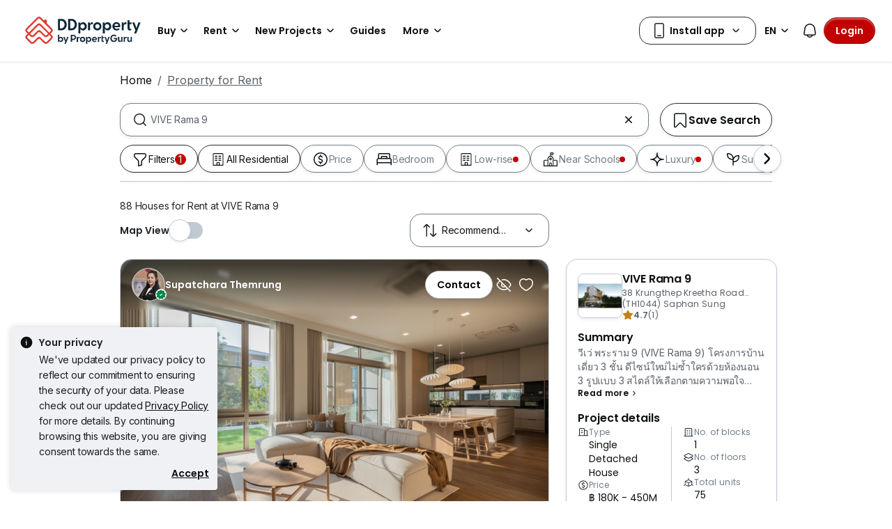

--- FILE ---
content_type: text/html; charset=utf-8
request_url: https://www.ddproperty.com/en/property-for-rent/at-vive-rama-9-9547
body_size: 67364
content:
<!DOCTYPE html><html prefix="og: https://ogp.me/ns# fb: http://ogp.me/ns/fb#" lang="th"><head><meta charSet="utf-8" data-next-head=""/><meta name="viewport" content="width=device-width, initial-scale=1.0, minimum-scale=1, maximum-scale=1" id="viewport" data-next-head=""/><title data-next-head="">Houses for Rent at VIVE Rama 9, Dec 2025</title><meta name="robots" content="index,follow" data-next-head=""/><meta name="description" content="88 unit(s) of houses for rent at VIVE Rama 9 in Dec 2025 with DDProperty. Find listings with photos, videos, virtual-tour &amp; more with DDProperty Thailand." data-next-head=""/><link rel="alternate" hrefLang="x-default" href="https://www.ddproperty.com/รวมประกาศให้เช่า/ที่-vive-rama-9-วีเว่-พระราม-9-9547" data-next-head=""/><link rel="alternate" hrefLang="th" href="https://www.ddproperty.com/รวมประกาศให้เช่า/ที่-vive-rama-9-วีเว่-พระราม-9-9547" data-next-head=""/><link rel="alternate" hrefLang="en" href="https://www.ddproperty.com/en/property-for-rent/at-vive-rama-9-9547" data-next-head=""/><meta property="fb:app_id" content="525398830968327" data-next-head=""/><meta property="og:title" content="Houses for Rent at VIVE Rama 9, Dec 2025" data-next-head=""/><meta property="og:description" content="88 unit(s) of houses for rent at VIVE Rama 9 in Dec 2025 with DDProperty. Find listings with photos, videos, virtual-tour &amp; more with DDProperty Thailand." data-next-head=""/><meta property="og:url" content="https://www.ddproperty.com/en/property-for-rent/at-vive-rama-9-9547" data-next-head=""/><meta property="og:type" content="article" data-next-head=""/><meta property="og:image" data-next-head=""/><link rel="canonical" href="https://www.ddproperty.com/en/property-for-rent/at-vive-rama-9-9547" data-next-head=""/><meta http-equiv="x-dns-prefetch-control" content="on" data-next-head=""/><meta name="apple-itunes-app" content="app-id=482524585" data-next-head=""/><meta name="google-play-app" content="app-id=com.allproperty.android.consumer.sg" data-next-head=""/><meta name="msapplication-TileColor" content="#cc2222" data-next-head=""/><meta name="msapplication-square150x150logo" content="https://cdn.pgimgs.com/hive-ui/static/v0.1.3/images/ms-touch.png" data-next-head=""/><meta name="theme-color" content="#ffffff" data-next-head=""/><meta name="logo" content="https://cdn.pgimgs.com/hive-ui/static/v0.1.3/logo/pg.svg" data-next-head=""/><link rel="preload" href="https://cdn.pgimgs.com/hive-ui/static/v0.1.104/fonts/pgicons-v2.woff2" as="font" type="font/woff2" crossorigin="anonymous"/><link rel="preload" href="https://cdn.pgimgs.com/marketplace-web/_next/static/css/0ba5b042fbff9e4d.3.css" as="style" crossorigin="anonymous"/><link rel="preload" href="https://cdn.pgimgs.com/marketplace-web/_next/static/css/07fe1b6faae49f03.3.css" as="style" crossorigin="anonymous"/><link rel="preload" href="https://cdn.pgimgs.com/marketplace-web/_next/static/css/d71cee0024876e63.3.css" as="style" crossorigin="anonymous"/><link rel="preload" href="https://cdn.pgimgs.com/marketplace-web/_next/static/css/9f7f4ff2fc2a4859.3.css" as="style" crossorigin="anonymous"/><link rel="preload" href="https://cdn.pgimgs.com/marketplace-web/_next/static/css/b55758d2529b85f5.3.css" as="style" crossorigin="anonymous"/><link rel="preload" href="https://cdn.pgimgs.com/marketplace-web/_next/static/css/fd20d3c55e3e59da.3.css" as="style" crossorigin="anonymous"/><link rel="preload" href="https://cdn.pgimgs.com/marketplace-web/_next/static/css/cb5395772bf2d56a.3.css" as="style" crossorigin="anonymous"/><link rel="preload" href="https://cdn.pgimgs.com/marketplace-web/_next/static/css/07de234fbb44a27d.3.css" as="style" crossorigin="anonymous"/><link rel="preload" href="https://cdn.pgimgs.com/marketplace-web/_next/static/css/ef2e71d77edccdb7.3.css" as="style" crossorigin="anonymous"/><link rel="preload" href="https://cdn.pgimgs.com/marketplace-web/_next/static/css/24d6187e09c9f9f3.3.css" as="style" crossorigin="anonymous"/><link rel="preload" href="https://cdn.pgimgs.com/marketplace-web/_next/static/css/55eccdd87f57dbb5.3.css" as="style" crossorigin="anonymous"/><link rel="preload" href="https://cdn.pgimgs.com/marketplace-web/_next/static/css/5307d1352d752e42.3.css" as="style" crossorigin="anonymous"/><link rel="preload" href="https://cdn.pgimgs.com/marketplace-web/_next/static/css/e14855c1ef247e4c.3.css" as="style" crossorigin="anonymous"/><link rel="preload" href="https://cdn.pgimgs.com/marketplace-web/_next/static/css/c2354a5ebdc9c934.3.css" as="style" crossorigin="anonymous"/><link rel="preload" href="https://cdn.pgimgs.com/marketplace-web/_next/static/css/4035b2324eaabc0c.3.css" as="style" crossorigin="anonymous"/><link rel="preload" href="https://cdn.pgimgs.com/marketplace-web/_next/static/css/bbeb9f67a4674188.3.css" as="style" crossorigin="anonymous"/><link rel="preload" href="https://cdn.pgimgs.com/marketplace-web/_next/static/css/c6cb860aad1e8a58.3.css" as="style" crossorigin="anonymous"/><link rel="preload" href="https://cdn.pgimgs.com/marketplace-web/_next/static/css/c5cd3d850e95df74.3.css" as="style" crossorigin="anonymous"/><link rel="preload" href="https://cdn.pgimgs.com/marketplace-web/_next/static/css/4382d541e6de4a98.3.css" as="style" crossorigin="anonymous"/><link rel="preload" href="https://cdn.pgimgs.com/marketplace-web/_next/static/css/ae56ed867685426a.3.css" as="style" crossorigin="anonymous"/><link rel="preload" href="https://cdn.pgimgs.com/marketplace-web/_next/static/css/8596cf1fddfc2ec8.3.css" as="style" crossorigin="anonymous"/><link rel="preload" href="https://cdn.pgimgs.com/marketplace-web/_next/static/css/1d6789cb32615f2e.3.css" as="style" crossorigin="anonymous"/><link rel="preload" href="https://cdn.pgimgs.com/marketplace-web/_next/static/css/5da27b776691fec9.3.css" as="style" crossorigin="anonymous"/><link rel="preload" href="https://cdn.pgimgs.com/marketplace-web/_next/static/css/b5812036e35e874f.3.css" as="style" crossorigin="anonymous"/><link rel="preload" href="https://cdn.pgimgs.com/marketplace-web/_next/static/css/840538c7f52c1d68.3.css" as="style" crossorigin="anonymous"/><link rel="preload" href="https://cdn.pgimgs.com/marketplace-web/_next/static/css/40592608d2a69d1a.3.css" as="style" crossorigin="anonymous"/><link rel="preload" href="https://cdn.pgimgs.com/marketplace-web/_next/static/css/bc55fc67a5834247.3.css" as="style" crossorigin="anonymous"/><link rel="preload" href="https://cdn.pgimgs.com/marketplace-web/_next/static/css/2ebd1884a76d6d37.3.css" as="style" crossorigin="anonymous"/><link rel="preload" href="https://cdn.pgimgs.com/marketplace-web/_next/static/css/745bea792145cf53.3.css" as="style" crossorigin="anonymous"/><link rel="preload" href="https://cdn.pgimgs.com/marketplace-web/_next/static/css/aa88d6ab2421b64c.3.css" as="style" crossorigin="anonymous"/><link rel="preload" href="https://cdn.pgimgs.com/marketplace-web/_next/static/css/7fa8c4c68f2f94ce.3.css" as="style" crossorigin="anonymous"/><link rel="preload" href="https://cdn.pgimgs.com/marketplace-web/_next/static/css/c85ac2e18bb6cbed.3.css" as="style" crossorigin="anonymous"/><link rel="preload" href="https://cdn.pgimgs.com/marketplace-web/_next/static/css/0704ded8711e4e80.3.css" as="style" crossorigin="anonymous"/><link rel="preload" href="https://cdn.pgimgs.com/marketplace-web/_next/static/css/57338530410220b7.3.css" as="style" crossorigin="anonymous"/><link rel="preload" href="https://cdn.pgimgs.com/marketplace-web/_next/static/css/98d503fc3a1ec739.3.css" as="style" crossorigin="anonymous"/><link rel="preload" href="https://cdn.pgimgs.com/marketplace-web/_next/static/css/f992a729845303fe.3.css" as="style" crossorigin="anonymous"/><link rel="preload" href="https://cdn.pgimgs.com/marketplace-web/_next/static/css/c96941e1691c70ee.3.css" as="style" crossorigin="anonymous"/><link rel="preload" href="https://cdn.pgimgs.com/marketplace-web/_next/static/css/a797b1fc770117f4.3.css" as="style" crossorigin="anonymous"/><link rel="preload" href="https://cdn.pgimgs.com/marketplace-web/_next/static/css/d843d18d85eb1a6b.3.css" as="style" crossorigin="anonymous"/><link rel="preload" href="https://cdn.pgimgs.com/marketplace-web/_next/static/css/3a05253cd904fece.3.css" as="style" crossorigin="anonymous"/><link rel="preload" href="https://cdn.pgimgs.com/marketplace-web/_next/static/css/dcc8d598c3ef3429.3.css" as="style" crossorigin="anonymous"/><link rel="preload" href="https://cdn.pgimgs.com/marketplace-web/_next/static/css/af5ded6b23434b78.3.css" as="style" crossorigin="anonymous"/><link href="https://fonts.googleapis.com/css2?family=Poppins:wght@400;500;600&amp;family=Roboto:wght@400;500;600&amp;family=Inter:wght@400;500;600&amp;display=swap" rel="stylesheet"/><script id="dd-version" data-nscript="beforeInteractive" crossorigin="anonymous">
                globalThis.DD_VERSION = 'hotfix-5aa6c70';
                globalThis.DD_SERVICE = 'marketplace-consumer-th';
                globalThis.DD_RUM_APPLICATION_ID = '9edc93d7-7e89-4778-a6ae-0136642fac0f';
                globalThis.DD_RUM_CLIENT_TOKEN = 'puba399143d242c2e82ecbdbda9bf1d4023';
                globalThis.DD_RUM_SAMPLING_RATE = '3';
              </script><link rel="stylesheet" href="https://cdn.pgimgs.com/marketplace-web/_next/static/css/0ba5b042fbff9e4d.3.css" crossorigin="anonymous" data-n-p=""/><link rel="stylesheet" href="https://cdn.pgimgs.com/marketplace-web/_next/static/css/07fe1b6faae49f03.3.css" crossorigin="anonymous" data-n-p=""/><link rel="stylesheet" href="https://cdn.pgimgs.com/marketplace-web/_next/static/css/d71cee0024876e63.3.css" crossorigin="anonymous" data-n-p=""/><link rel="stylesheet" href="https://cdn.pgimgs.com/marketplace-web/_next/static/css/9f7f4ff2fc2a4859.3.css" crossorigin="anonymous" data-n-p=""/><link rel="stylesheet" href="https://cdn.pgimgs.com/marketplace-web/_next/static/css/b55758d2529b85f5.3.css" crossorigin="anonymous"/><link rel="stylesheet" href="https://cdn.pgimgs.com/marketplace-web/_next/static/css/fd20d3c55e3e59da.3.css" crossorigin="anonymous"/><link rel="stylesheet" href="https://cdn.pgimgs.com/marketplace-web/_next/static/css/cb5395772bf2d56a.3.css" crossorigin="anonymous"/><link rel="stylesheet" href="https://cdn.pgimgs.com/marketplace-web/_next/static/css/07de234fbb44a27d.3.css" crossorigin="anonymous"/><link rel="stylesheet" href="https://cdn.pgimgs.com/marketplace-web/_next/static/css/ef2e71d77edccdb7.3.css" crossorigin="anonymous"/><link rel="stylesheet" href="https://cdn.pgimgs.com/marketplace-web/_next/static/css/24d6187e09c9f9f3.3.css" crossorigin="anonymous"/><link rel="stylesheet" href="https://cdn.pgimgs.com/marketplace-web/_next/static/css/55eccdd87f57dbb5.3.css" crossorigin="anonymous"/><link rel="stylesheet" href="https://cdn.pgimgs.com/marketplace-web/_next/static/css/5307d1352d752e42.3.css" crossorigin="anonymous"/><link rel="stylesheet" href="https://cdn.pgimgs.com/marketplace-web/_next/static/css/e14855c1ef247e4c.3.css" crossorigin="anonymous"/><link rel="stylesheet" href="https://cdn.pgimgs.com/marketplace-web/_next/static/css/c2354a5ebdc9c934.3.css" crossorigin="anonymous"/><link rel="stylesheet" href="https://cdn.pgimgs.com/marketplace-web/_next/static/css/4035b2324eaabc0c.3.css" crossorigin="anonymous"/><link rel="stylesheet" href="https://cdn.pgimgs.com/marketplace-web/_next/static/css/bbeb9f67a4674188.3.css" crossorigin="anonymous"/><link rel="stylesheet" href="https://cdn.pgimgs.com/marketplace-web/_next/static/css/c6cb860aad1e8a58.3.css" crossorigin="anonymous"/><link rel="stylesheet" href="https://cdn.pgimgs.com/marketplace-web/_next/static/css/c5cd3d850e95df74.3.css" crossorigin="anonymous"/><link rel="stylesheet" href="https://cdn.pgimgs.com/marketplace-web/_next/static/css/4382d541e6de4a98.3.css" crossorigin="anonymous"/><link rel="stylesheet" href="https://cdn.pgimgs.com/marketplace-web/_next/static/css/ae56ed867685426a.3.css" crossorigin="anonymous"/><link rel="stylesheet" href="https://cdn.pgimgs.com/marketplace-web/_next/static/css/8596cf1fddfc2ec8.3.css" crossorigin="anonymous"/><link rel="stylesheet" href="https://cdn.pgimgs.com/marketplace-web/_next/static/css/1d6789cb32615f2e.3.css" crossorigin="anonymous"/><link rel="stylesheet" href="https://cdn.pgimgs.com/marketplace-web/_next/static/css/5da27b776691fec9.3.css" crossorigin="anonymous"/><link rel="stylesheet" href="https://cdn.pgimgs.com/marketplace-web/_next/static/css/b5812036e35e874f.3.css" crossorigin="anonymous"/><link rel="stylesheet" href="https://cdn.pgimgs.com/marketplace-web/_next/static/css/840538c7f52c1d68.3.css" crossorigin="anonymous"/><link rel="stylesheet" href="https://cdn.pgimgs.com/marketplace-web/_next/static/css/40592608d2a69d1a.3.css" crossorigin="anonymous"/><link rel="stylesheet" href="https://cdn.pgimgs.com/marketplace-web/_next/static/css/bc55fc67a5834247.3.css" crossorigin="anonymous"/><link rel="stylesheet" href="https://cdn.pgimgs.com/marketplace-web/_next/static/css/2ebd1884a76d6d37.3.css" crossorigin="anonymous"/><link rel="stylesheet" href="https://cdn.pgimgs.com/marketplace-web/_next/static/css/745bea792145cf53.3.css" crossorigin="anonymous"/><link rel="stylesheet" href="https://cdn.pgimgs.com/marketplace-web/_next/static/css/aa88d6ab2421b64c.3.css" crossorigin="anonymous"/><link rel="stylesheet" href="https://cdn.pgimgs.com/marketplace-web/_next/static/css/7fa8c4c68f2f94ce.3.css" crossorigin="anonymous"/><link rel="stylesheet" href="https://cdn.pgimgs.com/marketplace-web/_next/static/css/c85ac2e18bb6cbed.3.css" crossorigin="anonymous"/><link rel="stylesheet" href="https://cdn.pgimgs.com/marketplace-web/_next/static/css/0704ded8711e4e80.3.css" crossorigin="anonymous"/><link rel="stylesheet" href="https://cdn.pgimgs.com/marketplace-web/_next/static/css/57338530410220b7.3.css" crossorigin="anonymous"/><link rel="stylesheet" href="https://cdn.pgimgs.com/marketplace-web/_next/static/css/98d503fc3a1ec739.3.css" crossorigin="anonymous"/><link rel="stylesheet" href="https://cdn.pgimgs.com/marketplace-web/_next/static/css/f992a729845303fe.3.css" crossorigin="anonymous"/><link rel="stylesheet" href="https://cdn.pgimgs.com/marketplace-web/_next/static/css/c96941e1691c70ee.3.css" crossorigin="anonymous"/><link rel="stylesheet" href="https://cdn.pgimgs.com/marketplace-web/_next/static/css/a797b1fc770117f4.3.css" crossorigin="anonymous"/><link rel="stylesheet" href="https://cdn.pgimgs.com/marketplace-web/_next/static/css/d843d18d85eb1a6b.3.css" crossorigin="anonymous"/><link rel="stylesheet" href="https://cdn.pgimgs.com/marketplace-web/_next/static/css/3a05253cd904fece.3.css" crossorigin="anonymous"/><link rel="stylesheet" href="https://cdn.pgimgs.com/marketplace-web/_next/static/css/dcc8d598c3ef3429.3.css" crossorigin="anonymous"/><link rel="stylesheet" href="https://cdn.pgimgs.com/marketplace-web/_next/static/css/af5ded6b23434b78.3.css" crossorigin="anonymous"/><noscript data-n-css=""></noscript><script defer="" crossorigin="anonymous" noModule="" src="https://cdn.pgimgs.com/marketplace-web/_next/static/chunks/polyfills-42372ed130431b0a.js"></script><script defer="" src="https://cdn.pgimgs.com/marketplace-web/_next/static/chunks/608e4a67.d8d80b29bbdc2a97.3.js" crossorigin="anonymous"></script><script defer="" src="https://cdn.pgimgs.com/marketplace-web/_next/static/chunks/7398-630db82f521d9681.3.js" crossorigin="anonymous"></script><script defer="" src="https://cdn.pgimgs.com/marketplace-web/_next/static/chunks/8362-ee57c08e8b3a3915.3.js" crossorigin="anonymous"></script><script defer="" src="https://cdn.pgimgs.com/marketplace-web/_next/static/chunks/3308.aa4484d9b57fb029.3.js" crossorigin="anonymous"></script><script defer="" src="https://cdn.pgimgs.com/marketplace-web/_next/static/chunks/6351.458672d3b795c316.3.js" crossorigin="anonymous"></script><script defer="" src="https://cdn.pgimgs.com/marketplace-web/_next/static/chunks/6055.b24e55abaafdfe84.3.js" crossorigin="anonymous"></script><script defer="" src="https://cdn.pgimgs.com/marketplace-web/_next/static/chunks/5925.f122390bbc579779.3.js" crossorigin="anonymous"></script><script defer="" src="https://cdn.pgimgs.com/marketplace-web/_next/static/chunks/3642.0daf49d468df3d44.3.js" crossorigin="anonymous"></script><script defer="" src="https://cdn.pgimgs.com/marketplace-web/_next/static/chunks/231.14dd70ea45bf269a.3.js" crossorigin="anonymous"></script><script defer="" src="https://cdn.pgimgs.com/marketplace-web/_next/static/chunks/4702.e96571cbdfd43de8.3.js" crossorigin="anonymous"></script><script defer="" src="https://cdn.pgimgs.com/marketplace-web/_next/static/chunks/4867.9dfdc33468b6209f.3.js" crossorigin="anonymous"></script><script defer="" src="https://cdn.pgimgs.com/marketplace-web/_next/static/chunks/9181.a1c58e1295b4be38.3.js" crossorigin="anonymous"></script><script defer="" src="https://cdn.pgimgs.com/marketplace-web/_next/static/chunks/4612.1e6732f154b14ad1.3.js" crossorigin="anonymous"></script><script defer="" src="https://cdn.pgimgs.com/marketplace-web/_next/static/chunks/8538.6a2cabbaf8c4f135.3.js" crossorigin="anonymous"></script><script defer="" src="https://cdn.pgimgs.com/marketplace-web/_next/static/chunks/9363-587b62de192c3dd2.3.js" crossorigin="anonymous"></script><script defer="" src="https://cdn.pgimgs.com/marketplace-web/_next/static/chunks/3611.0d07abb670805b69.3.js" crossorigin="anonymous"></script><script defer="" src="https://cdn.pgimgs.com/marketplace-web/_next/static/chunks/9974.e92fbbac431d7432.3.js" crossorigin="anonymous"></script><script defer="" src="https://cdn.pgimgs.com/marketplace-web/_next/static/chunks/7478.4aae17e1124d5e35.3.js" crossorigin="anonymous"></script><script defer="" src="https://cdn.pgimgs.com/marketplace-web/_next/static/chunks/6739.c131b6b8b70fd5e6.3.js" crossorigin="anonymous"></script><script defer="" src="https://cdn.pgimgs.com/marketplace-web/_next/static/chunks/5562.3c162c4f90d5a86c.3.js" crossorigin="anonymous"></script><script defer="" src="https://cdn.pgimgs.com/marketplace-web/_next/static/chunks/3279.62b88e1997a151c3.3.js" crossorigin="anonymous"></script><script defer="" src="https://cdn.pgimgs.com/marketplace-web/_next/static/chunks/3957.52318040faad0f70.3.js" crossorigin="anonymous"></script><script defer="" src="https://cdn.pgimgs.com/marketplace-web/_next/static/chunks/7752.4caf4d12bfba71c7.3.js" crossorigin="anonymous"></script><script defer="" src="https://cdn.pgimgs.com/marketplace-web/_next/static/chunks/8196.1ada0e0d614df2fc.3.js" crossorigin="anonymous"></script><script defer="" src="https://cdn.pgimgs.com/marketplace-web/_next/static/chunks/2394.c716dc58bb82892f.3.js" crossorigin="anonymous"></script><script defer="" src="https://cdn.pgimgs.com/marketplace-web/_next/static/chunks/7314.ed9efd19b9781175.3.js" crossorigin="anonymous"></script><script defer="" src="https://cdn.pgimgs.com/marketplace-web/_next/static/chunks/8057.2f4f8bcc0f633735.3.js" crossorigin="anonymous"></script><script defer="" src="https://cdn.pgimgs.com/marketplace-web/_next/static/chunks/4116.45dd104e65e926e8.3.js" crossorigin="anonymous"></script><script defer="" src="https://cdn.pgimgs.com/marketplace-web/_next/static/chunks/1058.c6099d8df2d6ab2e.3.js" crossorigin="anonymous"></script><script defer="" src="https://cdn.pgimgs.com/marketplace-web/_next/static/chunks/8438.26f09e06b3fff0f2.3.js" crossorigin="anonymous"></script><script defer="" src="https://cdn.pgimgs.com/marketplace-web/_next/static/chunks/3631.568edc06e530b2d4.3.js" crossorigin="anonymous"></script><script defer="" src="https://cdn.pgimgs.com/marketplace-web/_next/static/chunks/3903.3b8f63ff968dc82b.3.js" crossorigin="anonymous"></script><script defer="" src="https://cdn.pgimgs.com/marketplace-web/_next/static/chunks/708.aca82d9fe1d7abe8.3.js" crossorigin="anonymous"></script><script defer="" src="https://cdn.pgimgs.com/marketplace-web/_next/static/chunks/9613.1ef4429e661a051d.3.js" crossorigin="anonymous"></script><script defer="" src="https://cdn.pgimgs.com/marketplace-web/_next/static/chunks/srp-layout.fb256f6d0fd34428.3.js" crossorigin="anonymous"></script><script src="https://cdn.pgimgs.com/marketplace-web/_next/static/chunks/webpack-7a20382751c7aa08.3.js" defer="" crossorigin="anonymous"></script><script src="https://cdn.pgimgs.com/marketplace-web/_next/static/chunks/framework-18bb7edc3c2ab7d8.3.js" defer="" crossorigin="anonymous"></script><script src="https://cdn.pgimgs.com/marketplace-web/_next/static/chunks/main-ef1753480604e40d.3.js" defer="" crossorigin="anonymous"></script><script src="https://cdn.pgimgs.com/marketplace-web/_next/static/chunks/pages/_app-43aa671a527b9799.3.js" defer="" crossorigin="anonymous"></script><script src="https://cdn.pgimgs.com/marketplace-web/_next/static/chunks/pages/%5Blocale%5D/consumer/srp/%5B%5B...slug%5D%5D-52f320ccc00cb42c.3.js" defer="" crossorigin="anonymous"></script><script src="https://cdn.pgimgs.com/marketplace-web/_next/static/WPzSU7zi57XPopKihUedl/_buildManifest.js" defer="" crossorigin="anonymous"></script><script src="https://cdn.pgimgs.com/marketplace-web/_next/static/WPzSU7zi57XPopKihUedl/_ssgManifest.js" defer="" crossorigin="anonymous"></script></head><body><link rel="preload" as="image" href="https://cdn.pgimgs.com/hive-ui/static/v0.1.3/logo/dd-horizontal-by-pg.svg"/><link rel="preload" as="image" href="https://th1-cdn.pgimgs.com/listing/60165809/UPHO.131202668.V800/VIVE-Rama-9-Saphan-Sung-Thailand.jpg"/><link rel="preload" as="image" href="https://cdn.pgimgs.com/hive-ui-core/static/v1.6/icons/svgs/chevron-left-f.svg"/><link rel="preload" as="image" href="https://cdn.pgimgs.com/hive-ui-core/static/v1.6/icons/svgs/chevron-right-f.svg"/><link rel="preload" as="image" href="https://cdn.pgimgs.com/hive-ui/static/v0.1.137/pg-icons/font/v3/image-fallback.svg"/><link rel="preload" as="image" href="https://sg1-cdn.pgimgs.com/projectnet-project/177196/ZPPHO.136668004.R150X150.jpg"/><link rel="preload" as="image" href="https://cdn.pgimgs.com/hive-ui/static/v0.1.3/flags/thailand.svg"/><div id="__next"><div class="root-element srp-root"><div class="base-page-layout-root"><nav id="mega-menu-navbar-widget" da-id="mega-menu-navbar-widget" class="mega-menu-navbar-root mega-menu-group mega-menu-navbar-root mega-menu-navbar-root-light"><div da-id="mega-menu-navbar-desktop-container" class="mega-menu-navbar-root__desktop-container"><a href="/en" class="mega-menu-navbar-root__desktop-brand"><img class="hui-image hui-image--1_1 mega-menu-navbar-root__pg-desktop-logo" src="https://cdn.pgimgs.com/hive-ui/static/v0.1.3/logo/dd-horizontal-by-pg.svg" alt="Logo" height="40"/></a><div class="mega-menu-navbar-root__center-content mega-menu-navbar-root-nav" da-id="mega-menu-navbar"><div da-id="mega-menu-navbar-l1-link" class="mega-menu-navbar-root__navbar-link-dropdown-container  dropdown"><a role="button" tabindex="0" href="/en/property-for-sale" target="_self" id="react-aria-«R1694bm»" aria-expanded="false" title="Properties in Thailand for Sale" class="dropdown-toggle btn btn-light">Buy<div class="hui-svgicon hui-svgicon--chevron-down-small-o hui-svgicon--m" style="background-color:#0D1011" da-id="svg-icon"></div></a><div da-id="mega-menu-navbar-l1-link-expanded" data-bs-popper="static" class="mega-menu-dropdown dropdown-menu"><div class="mega-menu-dropdown__dropdown-wrapper"><div class="mega-menu-dropdown__dropdown-gap"></div><div class="mega-menu-dropdown__dropdown-container"><div class="mega-menu-dropdown__dropdown-content"><div class="mega-menu-dropdown__dropdown-body"><div class="mega-menu-dropdown__dropdown-content"><ul da-id="mega-menu-navbar-menu-category" class="hui-list mega-menu-dropdown__dropdown-category"><li title="" da-id="mega-menu-navbar-l2-link" class="hui-list-item mega-menu-dropdown__dropdown-item dropdown-item-bold"><div class="mega-menu-dropdown__dropdown-text">Locations</div></li><li title="Bangkok" da-id="mega-menu-navbar-l3-link" class="hui-list-item mega-menu-dropdown__dropdown-item clickable"><a href="/en/property-for-sale/in-bangkok-th10" target="_self" rel="noopener" class="mega-menu-dropdown__dropdown-link">Bangkok</a></li><li title="Chon Buri (Pattaya)" da-id="mega-menu-navbar-l3-link" class="hui-list-item mega-menu-dropdown__dropdown-item clickable"><a href="/en/property-for-sale/in-pattaya-th20" target="_self" rel="noopener" class="mega-menu-dropdown__dropdown-link">Chon Buri (Pattaya)</a></li><li title="Hua Hin" da-id="mega-menu-navbar-l3-link" class="hui-list-item mega-menu-dropdown__dropdown-item clickable"><a href="/en/property-for-sale/in-hua-hin-th7707" target="_self" rel="noopener" class="mega-menu-dropdown__dropdown-link">Hua Hin</a></li></ul><ul da-id="mega-menu-navbar-menu-category" class="hui-list mega-menu-dropdown__dropdown-category"><li title="Condo Directory" da-id="mega-menu-navbar-l2-link" class="hui-list-item mega-menu-dropdown__dropdown-item dropdown-item-bold clickable"><a href="/en/condo-directory" target="_self" rel="noopener" class="mega-menu-dropdown__dropdown-link">Condo Directory<div class="hui-svgicon hui-svgicon--chevron-right-small-o hui-svgicon--m" style="background-color:#0D1011" da-id="svg-icon"></div></a></li><li title="Condominiums" da-id="mega-menu-navbar-l3-link" class="hui-list-item mega-menu-dropdown__dropdown-item clickable"><a href="/en/condo-for-sale" target="_self" rel="noopener" class="mega-menu-dropdown__dropdown-link">Condominiums</a></li><li title="Apartments" da-id="mega-menu-navbar-l3-link" class="hui-list-item mega-menu-dropdown__dropdown-item clickable"><a href="/en/apartment-for-sale" target="_self" rel="noopener" class="mega-menu-dropdown__dropdown-link">Apartments</a></li></ul><ul da-id="mega-menu-navbar-menu-category" class="hui-list mega-menu-dropdown__dropdown-category"><li title="" da-id="mega-menu-navbar-l2-link" class="hui-list-item mega-menu-dropdown__dropdown-item dropdown-item-bold"><div class="mega-menu-dropdown__dropdown-text">Landed</div></li><li title="Townhouses" da-id="mega-menu-navbar-l3-link" class="hui-list-item mega-menu-dropdown__dropdown-item clickable"><a href="/en/townhouse-for-sale" target="_self" rel="noopener" class="mega-menu-dropdown__dropdown-link">Townhouses</a></li><li title="Detached Houses" da-id="mega-menu-navbar-l3-link" class="hui-list-item mega-menu-dropdown__dropdown-item clickable"><a href="/en/detached-house-for-sale" target="_self" rel="noopener" class="mega-menu-dropdown__dropdown-link">Detached Houses</a></li><li title="Land" da-id="mega-menu-navbar-l3-link" class="hui-list-item mega-menu-dropdown__dropdown-item clickable"><a href="/en/land-for-sale" target="_self" rel="noopener" class="mega-menu-dropdown__dropdown-link">Land</a></li></ul></div><hr class="hui-divider w-100 mega-menu-dropdown__divider mega-menu-dropdown__divider-margin-top"/><div class="mega-menu-dropdown__body-footer"><ul da-id="mega-menu-navbar-menu-category" class="hui-list mega-menu-dropdown__dropdown-category"><li title="View All Properties for Sale" da-id="mega-menu-navbar-viewall-link" class="hui-list-item mega-menu-dropdown__dropdown-item dropdown-item-bold clickable"><a href="/en/property-for-sale" target="_self" rel="noopener" class="mega-menu-dropdown__dropdown-link mega-menu-dropdown__dropdown-link__footer">View All Properties for Sale<div class="hui-svgicon hui-svgicon--chevron-right-small-o hui-svgicon--m" style="background-color:#0D1011" da-id="svg-icon"></div></a></li></ul></div></div><div class="mega-menu-dropdown__dropdown-resources"><div class="mega-menu-dropdown__dropdown-content"><ul da-id="mega-menu-navbar-menu-category" class="hui-list mega-menu-dropdown__dropdown-category"><li title="" da-id="mega-menu-navbar-l2-link" class="hui-list-item mega-menu-dropdown__dropdown-item dropdown-item-bold"><div class="mega-menu-dropdown__dropdown-text">Buying Resources</div></li><li class="hui-list-item mega-menu-dropdown__dropdown-resource-image desktop-only"><img loading="lazy" class="hui-image hui-image--1_1" src="https://cdn.pgimgs.com/hive-ui/static/v0.1.237/images/navbar-buy-resources.png" alt="Buying Resources"/></li><li title="Commercial Properties" da-id="mega-menu-navbar-l3-link" class="hui-list-item mega-menu-dropdown__dropdown-item clickable"><a href="/en/commercial-property-for-sale" target="_self" rel="noopener" class="mega-menu-dropdown__dropdown-link">Commercial Properties</a></li><li title="Find an Agent" da-id="mega-menu-navbar-l3-link" class="hui-list-item mega-menu-dropdown__dropdown-item clickable"><a href="/en/agent-directory" target="_self" rel="noopener" class="mega-menu-dropdown__dropdown-link">Find an Agent</a></li></ul></div></div></div></div></div></div></div><div da-id="mega-menu-navbar-l1-link" class="mega-menu-navbar-root__navbar-link-dropdown-container  dropdown"><a role="button" tabindex="0" href="/en/property-for-rent" target="_self" id="react-aria-«R1a94bm»" aria-expanded="false" title="Properties in Thailand for Rent" class="dropdown-toggle btn btn-light">Rent<div class="hui-svgicon hui-svgicon--chevron-down-small-o hui-svgicon--m" style="background-color:#0D1011" da-id="svg-icon"></div></a><div da-id="mega-menu-navbar-l1-link-expanded" data-bs-popper="static" class="mega-menu-dropdown dropdown-menu"><div class="mega-menu-dropdown__dropdown-wrapper"><div class="mega-menu-dropdown__dropdown-gap"></div><div class="mega-menu-dropdown__dropdown-container"><div class="mega-menu-dropdown__dropdown-content"><div class="mega-menu-dropdown__dropdown-body"><div class="mega-menu-dropdown__dropdown-content"><ul da-id="mega-menu-navbar-menu-category" class="hui-list mega-menu-dropdown__dropdown-category"><li title="" da-id="mega-menu-navbar-l2-link" class="hui-list-item mega-menu-dropdown__dropdown-item dropdown-item-bold"><div class="mega-menu-dropdown__dropdown-text">Locations</div></li><li title="Bangkok" da-id="mega-menu-navbar-l3-link" class="hui-list-item mega-menu-dropdown__dropdown-item clickable"><a href="/en/property-for-rent/in-bangkok-th10" target="_self" rel="noopener" class="mega-menu-dropdown__dropdown-link">Bangkok</a></li><li title="Chon Buri (Pattaya)" da-id="mega-menu-navbar-l3-link" class="hui-list-item mega-menu-dropdown__dropdown-item clickable"><a href="/en/property-for-rent/in-pattaya-th20" target="_self" rel="noopener" class="mega-menu-dropdown__dropdown-link">Chon Buri (Pattaya)</a></li><li title="Hua Hin" da-id="mega-menu-navbar-l3-link" class="hui-list-item mega-menu-dropdown__dropdown-item clickable"><a href="/en/property-for-rent/in-hua-hin-th7707" target="_self" rel="noopener" class="mega-menu-dropdown__dropdown-link">Hua Hin</a></li></ul><ul da-id="mega-menu-navbar-menu-category" class="hui-list mega-menu-dropdown__dropdown-category"><li title="Condo Directory" da-id="mega-menu-navbar-l2-link" class="hui-list-item mega-menu-dropdown__dropdown-item dropdown-item-bold clickable"><a href="/en/condo-directory" target="_self" rel="noopener" class="mega-menu-dropdown__dropdown-link">Condo Directory<div class="hui-svgicon hui-svgicon--chevron-right-small-o hui-svgicon--m" style="background-color:#0D1011" da-id="svg-icon"></div></a></li><li title="Condominiums" da-id="mega-menu-navbar-l3-link" class="hui-list-item mega-menu-dropdown__dropdown-item clickable"><a href="/en/condo-for-rent" target="_self" rel="noopener" class="mega-menu-dropdown__dropdown-link">Condominiums</a></li><li title="Apartments" da-id="mega-menu-navbar-l3-link" class="hui-list-item mega-menu-dropdown__dropdown-item clickable"><a href="/en/apartment-for-rent" target="_self" rel="noopener" class="mega-menu-dropdown__dropdown-link">Apartments</a></li></ul><ul da-id="mega-menu-navbar-menu-category" class="hui-list mega-menu-dropdown__dropdown-category"><li title="" da-id="mega-menu-navbar-l2-link" class="hui-list-item mega-menu-dropdown__dropdown-item dropdown-item-bold"><div class="mega-menu-dropdown__dropdown-text">Landed</div></li><li title="Townhouses" da-id="mega-menu-navbar-l3-link" class="hui-list-item mega-menu-dropdown__dropdown-item clickable"><a href="/en/townhouse-for-rent" target="_self" rel="noopener" class="mega-menu-dropdown__dropdown-link">Townhouses</a></li><li title="Detached Houses" da-id="mega-menu-navbar-l3-link" class="hui-list-item mega-menu-dropdown__dropdown-item clickable"><a href="/en/detached-house-for-rent" target="_self" rel="noopener" class="mega-menu-dropdown__dropdown-link">Detached Houses</a></li><li title="Land" da-id="mega-menu-navbar-l3-link" class="hui-list-item mega-menu-dropdown__dropdown-item clickable"><a href="/en/land-for-rent" target="_self" rel="noopener" class="mega-menu-dropdown__dropdown-link">Land</a></li></ul></div><hr class="hui-divider w-100 mega-menu-dropdown__divider mega-menu-dropdown__divider-margin-top"/><div class="mega-menu-dropdown__body-footer"><ul da-id="mega-menu-navbar-menu-category" class="hui-list mega-menu-dropdown__dropdown-category"><li title="View All Rental Properties" da-id="mega-menu-navbar-viewall-link" class="hui-list-item mega-menu-dropdown__dropdown-item dropdown-item-bold clickable"><a href="/en/property-for-rent" target="_self" rel="noopener" class="mega-menu-dropdown__dropdown-link mega-menu-dropdown__dropdown-link__footer">View All Rental Properties<div class="hui-svgicon hui-svgicon--chevron-right-small-o hui-svgicon--m" style="background-color:#0D1011" da-id="svg-icon"></div></a></li></ul></div></div><div class="mega-menu-dropdown__dropdown-resources"><div class="mega-menu-dropdown__dropdown-content"><ul da-id="mega-menu-navbar-menu-category" class="hui-list mega-menu-dropdown__dropdown-category"><li title="" da-id="mega-menu-navbar-l2-link" class="hui-list-item mega-menu-dropdown__dropdown-item dropdown-item-bold"><div class="mega-menu-dropdown__dropdown-text">Rental Resources</div></li><li class="hui-list-item mega-menu-dropdown__dropdown-resource-image desktop-only"><img loading="lazy" class="hui-image hui-image--1_1" src="https://cdn.pgimgs.com/hive-ui/static/v0.1.237/images/navbar-rent-resources.png" alt="Rental Resources"/></li><li title="Commercial Properties" da-id="mega-menu-navbar-l3-link" class="hui-list-item mega-menu-dropdown__dropdown-item clickable"><a href="/en/commercial-property-for-rent" target="_self" rel="noopener" class="mega-menu-dropdown__dropdown-link">Commercial Properties</a></li><li title="Find an Agent" da-id="mega-menu-navbar-l3-link" class="hui-list-item mega-menu-dropdown__dropdown-item clickable"><a href="/en/agent-directory" target="_self" rel="noopener" class="mega-menu-dropdown__dropdown-link">Find an Agent</a></li></ul></div></div></div></div></div></div></div><div da-id="mega-menu-navbar-l1-link" class="mega-menu-navbar-root__navbar-link-dropdown-container  dropdown"><a role="button" tabindex="0" href="/en/new-property-launch" target="_self" id="react-aria-«R1e94bm»" aria-expanded="false" title="New Projects in Thailand" class="dropdown-toggle btn btn-light">New Projects<div class="hui-svgicon hui-svgicon--chevron-down-small-o hui-svgicon--m" style="background-color:#0D1011" da-id="svg-icon"></div></a><div da-id="mega-menu-navbar-l1-link-expanded" data-bs-popper="static" class="mega-menu-dropdown dropdown-menu"><div class="mega-menu-dropdown__dropdown-wrapper"><div class="mega-menu-dropdown__dropdown-gap"></div><div class="mega-menu-dropdown__dropdown-container"><div class="mega-menu-dropdown__dropdown-content"><div class="mega-menu-dropdown__dropdown-body"><div class="mega-menu-dropdown__dropdown-content"><ul da-id="mega-menu-navbar-menu-category" class="hui-list mega-menu-dropdown__dropdown-category"><li title="" da-id="mega-menu-navbar-l2-link" class="hui-list-item mega-menu-dropdown__dropdown-item dropdown-item-bold"><div class="mega-menu-dropdown__dropdown-text">Projects in Locations</div></li><li title="Bangkok" da-id="mega-menu-navbar-l3-link" class="hui-list-item mega-menu-dropdown__dropdown-item clickable"><a href="/en/new-property-launch?region_code=TH10" target="_self" rel="noopener" class="mega-menu-dropdown__dropdown-link">Bangkok</a></li><li title="Chiang Mai" da-id="mega-menu-navbar-l3-link" class="hui-list-item mega-menu-dropdown__dropdown-item clickable"><a href="/en/new-property-launch?region_code=TH50" target="_self" rel="noopener" class="mega-menu-dropdown__dropdown-link">Chiang Mai</a></li><li title="Phuket" da-id="mega-menu-navbar-l3-link" class="hui-list-item mega-menu-dropdown__dropdown-item clickable"><a href="/en/new-property-launch?region_code=TH83" target="_self" rel="noopener" class="mega-menu-dropdown__dropdown-link">Phuket</a></li><li title="Prachuap Khiri Khan (Hua Hin)" da-id="mega-menu-navbar-l3-link" class="hui-list-item mega-menu-dropdown__dropdown-item clickable"><a href="/en/new-property-launch?region_code=TH77" target="_self" rel="noopener" class="mega-menu-dropdown__dropdown-link">Prachuap Khiri Khan (Hua Hin)</a></li><li title="Chon Buri (Pattaya)" da-id="mega-menu-navbar-l3-link" class="hui-list-item mega-menu-dropdown__dropdown-item clickable"><a href="/en/new-property-launch?region_code=TH20" target="_self" rel="noopener" class="mega-menu-dropdown__dropdown-link">Chon Buri (Pattaya)</a></li></ul><ul da-id="mega-menu-navbar-menu-category" class="hui-list mega-menu-dropdown__dropdown-category"><li title="" da-id="mega-menu-navbar-l2-link" class="hui-list-item mega-menu-dropdown__dropdown-item dropdown-item-bold"><div class="mega-menu-dropdown__dropdown-text">Projects by Completion</div></li><li title="Upcoming Projects" da-id="mega-menu-navbar-l3-link" class="hui-list-item mega-menu-dropdown__dropdown-item clickable"><a href="/en/new-property-launch?listingType=sale&amp;page=1&amp;completionYear=2025&amp;completionYear=2026&amp;completionYear=2027&amp;completionYear=2028&amp;completionYear=2029&amp;completionYear=2030" target="_self" rel="noopener" class="mega-menu-dropdown__dropdown-link">Upcoming Projects</a></li><li title="Completed Projects" da-id="mega-menu-navbar-l3-link" class="hui-list-item mega-menu-dropdown__dropdown-item clickable"><a href="/en/new-property-launch?listingType=sale&amp;page=1&amp;completionYear=completed" target="_self" rel="noopener" class="mega-menu-dropdown__dropdown-link">Completed Projects</a></li></ul></div></div></div></div></div></div></div><div da-id="mega-menu-navbar-l1-link" class="mega-menu-navbar-root__navbar-link-dropdown-container  dropdown"><a role="button" tabindex="0" href="/en/property-guides" target="_self" id="react-aria-«R1i94bm»" aria-expanded="false" title="Thailand Property Guides" class="no-chevron dropdown-toggle btn btn-light">Guides</a><div da-id="mega-menu-navbar-l1-link-expanded" data-bs-popper="static" class="mega-menu-dropdown dropdown-menu"><div class="mega-menu-dropdown__dropdown-wrapper"><div class="mega-menu-dropdown__dropdown-gap"></div><div class="mega-menu-dropdown__dropdown-container"><div class="mega-menu-dropdown__dropdown-content"><div class="mega-menu-dropdown__dropdown-body"><div class="mega-menu-dropdown__dropdown-content"></div></div></div></div></div></div></div><div da-id="mega-menu-navbar-l1-link" class="mega-menu-navbar-root__navbar-link-dropdown-container  dropdown"><button type="button" id="react-aria-«R1m94bm»" aria-expanded="false" title="More" class="dropdown-toggle btn btn-light">More<div class="hui-svgicon hui-svgicon--chevron-down-small-o hui-svgicon--m" style="background-color:#0D1011" da-id="svg-icon"></div></button><div da-id="mega-menu-navbar-l1-link-expanded" data-bs-popper="static" class="mega-menu-dropdown dropdown-menu"><div class="mega-menu-dropdown__dropdown-wrapper"><div class="mega-menu-dropdown__dropdown-gap"></div><div class="mega-menu-dropdown__dropdown-container"><div class="mega-menu-dropdown__dropdown-content"><div class="mega-menu-dropdown__dropdown-body"><div class="mega-menu-dropdown__dropdown-content"><ul da-id="mega-menu-navbar-menu-category" class="hui-list mega-menu-dropdown__dropdown-category"><li title="" da-id="mega-menu-navbar-l2-link" class="hui-list-item mega-menu-dropdown__dropdown-item dropdown-item-bold"><div class="mega-menu-dropdown__dropdown-text">Agent</div></li><li title="Login to AgentNet" da-id="mega-menu-navbar-l3-link" class="hui-list-item mega-menu-dropdown__dropdown-item clickable"><a href="#" target="_self" rel="noopener" class="mega-menu-dropdown__dropdown-link">Login to AgentNet</a></li><li title="Agent Offerings" da-id="mega-menu-navbar-l3-link" class="hui-list-item mega-menu-dropdown__dropdown-item clickable"><a href="https://www.agentofferings.ddproperty.com/?lang=en" target="_blank" rel="noopener" class="mega-menu-dropdown__dropdown-link">Agent Offerings</a></li></ul><ul da-id="mega-menu-navbar-menu-category" class="hui-list mega-menu-dropdown__dropdown-category"><li title="" da-id="mega-menu-navbar-l2-link" class="hui-list-item mega-menu-dropdown__dropdown-item dropdown-item-bold"><div class="mega-menu-dropdown__dropdown-text">Commercial</div></li><li title="Commercial Properties" da-id="mega-menu-navbar-l3-link" class="hui-list-item mega-menu-dropdown__dropdown-item clickable"><a href="/en/commercial-property-for-sale" target="_blank" rel="noopener" class="mega-menu-dropdown__dropdown-link">Commercial Properties</a></li></ul></div></div><div class="mega-menu-dropdown__dropdown-resources"><div class="mega-menu-dropdown__dropdown-content"><ul da-id="mega-menu-navbar-menu-category" class="hui-list mega-menu-dropdown__dropdown-category"><li title="" da-id="mega-menu-navbar-l2-link" class="hui-list-item mega-menu-dropdown__dropdown-item dropdown-item-bold"><div class="mega-menu-dropdown__dropdown-text">Help Resources</div></li><li class="hui-list-item mega-menu-dropdown__dropdown-resource-image desktop-only"><img loading="lazy" class="hui-image hui-image--1_1" src="https://cdn.pgimgs.com/hive-ui/static/v0.1.237/images/navbar-more-resources.png" alt="Help Resources"/></li><li title="Find an Agent" da-id="mega-menu-navbar-l3-link" class="hui-list-item mega-menu-dropdown__dropdown-item clickable"><a href="/en/agent-directory" target="_self" rel="noopener" class="mega-menu-dropdown__dropdown-link">Find an Agent</a></li><li title="Home Loan Tools" da-id="mega-menu-navbar-l3-link" class="hui-list-item mega-menu-dropdown__dropdown-item clickable"><a href="/en/property-mortgages-calculator" target="_self" rel="noopener" class="mega-menu-dropdown__dropdown-link">Home Loan Tools</a></li></ul></div></div></div></div></div></div></div></div><div class="mega-menu-navbar-root__right-section"><div class="mega-menu-navbar-root__right-section__content" da-id="mega-menu-navbar-right-section"><div class="install-app-button-root" da-id="install-app-button"><div class="hui-select"><div class="dropdown"><div class="hui-select__toggle"><div class="hui-textinput__wrapper input-group"><span class="hui-textinput__leading gap-1 input-group-text"><div class="hui-svgicon hui-svgicon--phone-o hui-svgicon--m" da-id="svg-icon"></div></span><input placeholder="Install app" required="" readOnly="" class="toggle-input form-control--leading input-read-only form-control" name="select-input" value=""/><span class="hui-textinput__trailing gap-1 input-group-text"><div class="hui-svgicon hui-svgicon--chevron-down-small-f hui-svgicon--m toggle-icon" da-id="svg-icon"></div></span></div></div></div></div></div><div da-id="mega-menu-navbar-locale-switcher" class="mega-menu-navbar-root__navbar-link-dropdown-container mega-menu-navbar-root__right-section__content__locale-switcher-dropdown dropdown"><button type="button" id="react-aria-«R1b94bm»" aria-expanded="false" title="Language Selection" class="dropdown-toggle btn btn-light">EN<div class="hui-svgicon hui-svgicon--chevron-down-small-o hui-svgicon--m" style="background-color:#0D1011" da-id="svg-icon"></div></button><div da-id="mega-menu-navbar-locale-switcher-expanded" data-bs-popper="static" class="mega-menu-dropdown dropdown-menu"><div class="mega-menu-dropdown__dropdown-wrapper"><div class="mega-menu-dropdown__dropdown-gap"></div><div class="mega-menu-dropdown__dropdown-container"><div class="mega-menu-dropdown__dropdown-content"><div class="mega-menu-dropdown__dropdown-body"><div class="mega-menu-dropdown__dropdown-content"><ul da-id="mega-menu-navbar-menu-category" class="hui-list mega-menu-dropdown__dropdown-category"><li title="TH" class="hui-list-item mega-menu-dropdown__dropdown-item dropdown-item-bold clickable"><a href="#" target="_self" rel="noopener" class="mega-menu-dropdown__dropdown-link">TH</a></li><li title="EN" class="hui-list-item mega-menu-dropdown__dropdown-item dropdown-item-bold clickable dropdown-item-disabled"><a href="#" target="_self" rel="noopener" class="mega-menu-dropdown__dropdown-link">EN</a></li></ul></div></div></div></div></div></div></div><button type="button" da-id="mega-menu-navbar-notifications-button" title="Notifications" class="hui-button mega-menu-navbar-root__right-section__content__notifications-button btn btn-secondary"><div class="btn-content"><div class="notification-icon-with-badge"><div class="hui-svgicon hui-svgicon--notification-o hui-svgicon--m" style="background-color:#0D1011" da-id="svg-icon"></div></div></div></button><button type="button" da-id="mega-menu-navbar-login-button" title="Login" class="hui-button mega-menu-navbar-root__right-section__content__login-button btn btn-primary"><div class="btn-content">Login</div></button></div></div></div><div da-id="mega-menu-navbar-mobile-container" class="mega-menu-navbar-root__mobile-container"><div class="mobile-menu"><div class="mobile-menu__header-wrapper"><div class="mobile-menu__header-left"><a href="/en" class="navbar-brand"><img class="hui-image hui-image--1_1" src="https://cdn.pgimgs.com/hive-ui/static/v0.1.3/logo/dd-horizontal-by-pg.svg" alt="Logo"/></a></div><div class="mobile-menu__header-right"><a class="hui-buttonlink" target="_blank" rel="noopener" da-id="install-app-button"><button type="button" class="hui-button btn btn-primary btn-sm"><div class="btn-content">Get app</div></button></a><button da-id="mega-menu-navbar-hamburger-menu-button" type="button" aria-label="Toggle navigation" class="mobile-menu__header-toggle navbar-toggler collapsed"><div class="hui-svgicon hui-svgicon--menu-1-2-o hui-svgicon--m" style="background-color:#0D1011" da-id="svg-icon"></div></button></div></div></div></div></nav><div class="main-content"><div><script type="application/ld+json">{"@context":"https://schema.org","@type":"BreadcrumbList","itemListElement":[{"@type":"ListItem","position":1,"name":"Home","item":"/en"},{"@type":"ListItem","position":2,"name":"Property for Rent"}]}</script><script type="application/ld+json">{"@context":"https://schema.org","@type":"RealEstateListing","mainEntity":{"@type":"ItemList","itemListElement":[{"@type":"ListItem","position":1,"item":{"@type":"RealEstateListing","datePosted":"2025-12-25","url":"https://www.ddproperty.com/en/property/vive-rama-9-for-rent-60165809","spatial":{"@type":"Place","name":"VIVE Rama 9, Bangkok","additionalProperty":{"@type":"PropertyValue","name":"Property Type","value":"For Rent"}}}},{"@type":"ListItem","position":2,"item":{"@type":"RealEstateListing","datePosted":"2025-12-25","url":"https://www.ddproperty.com/en/property/vive-rama-9-for-rent-500075099","spatial":{"@type":"Place","name":"VIVE Rama 9, Bangkok","additionalProperty":{"@type":"PropertyValue","name":"Property Type","value":"For Rent"}}}},{"@type":"ListItem","position":3,"item":{"@type":"RealEstateListing","datePosted":"2025-12-23","url":"https://www.ddproperty.com/en/property/vive-rama-9-for-rent-500042907","spatial":{"@type":"Place","name":"VIVE Rama 9, Bangkok","additionalProperty":{"@type":"PropertyValue","name":"Property Type","value":"For Rent"}}}},{"@type":"ListItem","position":4,"item":{"@type":"RealEstateListing","datePosted":"2025-12-22","url":"https://www.ddproperty.com/en/property/vive-rama-9-for-rent-11906795","spatial":{"@type":"Place","name":"VIVE Rama 9, Bangkok","additionalProperty":{"@type":"PropertyValue","name":"Property Type","value":"For Rent"}}}},{"@type":"ListItem","position":5,"item":{"@type":"RealEstateListing","datePosted":"2025-12-21","url":"https://www.ddproperty.com/en/property/vive-rama-9-for-rent-11893116","spatial":{"@type":"Place","name":"VIVE Rama 9, Bangkok","additionalProperty":{"@type":"PropertyValue","name":"Property Type","value":"For Rent"}}}},{"@type":"ListItem","position":6,"item":{"@type":"RealEstateListing","datePosted":"2025-12-19","url":"https://www.ddproperty.com/en/property/vive-rama-9-for-rent-11883313","spatial":{"@type":"Place","name":"VIVE Rama 9, Bangkok","additionalProperty":{"@type":"PropertyValue","name":"Property Type","value":"For Rent"}}}},{"@type":"ListItem","position":7,"item":{"@type":"RealEstateListing","datePosted":"2025-12-19","url":"https://www.ddproperty.com/en/property/vive-rama-9-for-rent-500057098","spatial":{"@type":"Place","name":"VIVE Rama 9, Bangkok","additionalProperty":{"@type":"PropertyValue","name":"Property Type","value":"For Rent"}}}},{"@type":"ListItem","position":8,"item":{"@type":"RealEstateListing","datePosted":"2025-12-19","url":"https://www.ddproperty.com/en/property/vive-rama-9-for-rent-60117131","spatial":{"@type":"Place","name":"VIVE Rama 9, Bangkok","additionalProperty":{"@type":"PropertyValue","name":"Property Type","value":"For Rent"}}}},{"@type":"ListItem","position":9,"item":{"@type":"RealEstateListing","datePosted":"2025-12-24","url":"https://www.ddproperty.com/en/property/vive-rama-9-for-rent-60042133","spatial":{"@type":"Place","name":"VIVE Rama 9, Bangkok","additionalProperty":{"@type":"PropertyValue","name":"Property Type","value":"For Rent"}}}},{"@type":"ListItem","position":10,"item":{"@type":"RealEstateListing","datePosted":"2025-12-25","url":"https://www.ddproperty.com/en/property/vive-rama-9-for-rent-60109921","spatial":{"@type":"Place","name":"VIVE Rama 9, Bangkok","additionalProperty":{"@type":"PropertyValue","name":"Property Type","value":"For Rent"}}}},{"@type":"ListItem","position":11,"item":{"@type":"RealEstateListing","datePosted":"2025-12-24","url":"https://www.ddproperty.com/en/property/vive-rama-9-for-rent-500074391","spatial":{"@type":"Place","name":"VIVE Rama 9, Bangkok","additionalProperty":{"@type":"PropertyValue","name":"Property Type","value":"For Rent"}}}},{"@type":"ListItem","position":12,"item":{"@type":"RealEstateListing","datePosted":"2025-12-24","url":"https://www.ddproperty.com/en/property/vive-rama-9-for-rent-60224452","spatial":{"@type":"Place","name":"VIVE Rama 9, Bangkok","additionalProperty":{"@type":"PropertyValue","name":"Property Type","value":"For Rent"}}}},{"@type":"ListItem","position":13,"item":{"@type":"RealEstateListing","datePosted":"2025-12-23","url":"https://www.ddproperty.com/en/property/vive-rama-9-for-rent-10985847","spatial":{"@type":"Place","name":"VIVE Rama 9, Bangkok","additionalProperty":{"@type":"PropertyValue","name":"Property Type","value":"For Rent"}}}},{"@type":"ListItem","position":14,"item":{"@type":"RealEstateListing","datePosted":"2025-12-23","url":"https://www.ddproperty.com/en/property/vive-rama-9-for-rent-11683677","spatial":{"@type":"Place","name":"VIVE Rama 9, Bangkok","additionalProperty":{"@type":"PropertyValue","name":"Property Type","value":"For Rent"}}}},{"@type":"ListItem","position":15,"item":{"@type":"RealEstateListing","datePosted":"2025-12-23","url":"https://www.ddproperty.com/en/property/vive-rama-9-for-rent-60224790","spatial":{"@type":"Place","name":"VIVE Rama 9, Bangkok","additionalProperty":{"@type":"PropertyValue","name":"Property Type","value":"For Rent"}}}},{"@type":"ListItem","position":16,"item":{"@type":"RealEstateListing","datePosted":"2025-12-23","url":"https://www.ddproperty.com/en/property/vive-rama-9-for-rent-60224824","spatial":{"@type":"Place","name":"VIVE Rama 9, Bangkok","additionalProperty":{"@type":"PropertyValue","name":"Property Type","value":"For Rent"}}}},{"@type":"ListItem","position":17,"item":{"@type":"RealEstateListing","datePosted":"2025-12-22","url":"https://www.ddproperty.com/en/property/vive-rama-9-for-rent-60183362","spatial":{"@type":"Place","name":"VIVE Rama 9, Bangkok","additionalProperty":{"@type":"PropertyValue","name":"Property Type","value":"For Rent"}}}},{"@type":"ListItem","position":18,"item":{"@type":"RealEstateListing","datePosted":"2025-12-22","url":"https://www.ddproperty.com/en/property/vive-rama-9-for-rent-60181586","spatial":{"@type":"Place","name":"VIVE Rama 9, Bangkok","additionalProperty":{"@type":"PropertyValue","name":"Property Type","value":"For Rent"}}}},{"@type":"ListItem","position":19,"item":{"@type":"RealEstateListing","datePosted":"2025-12-22","url":"https://www.ddproperty.com/en/property/vive-rama-9-for-rent-11515809","spatial":{"@type":"Place","name":"VIVE Rama 9, Bangkok","additionalProperty":{"@type":"PropertyValue","name":"Property Type","value":"For Rent"}}}},{"@type":"ListItem","position":20,"item":{"@type":"RealEstateListing","datePosted":"2025-12-20","url":"https://www.ddproperty.com/en/property/vive-rama-9-for-rent-500071568","spatial":{"@type":"Place","name":"VIVE Rama 9, Bangkok","additionalProperty":{"@type":"PropertyValue","name":"Property Type","value":"For Rent"}}}}]}}</script><script type="application/ld+json">{"@context":"https://schema.org","@type":["Place","Product"],"name":"VIVE Rama 9","url":"www.ddproperty.com/en/project/9547-vive-rama-9","image":"https://sg1-cdn.pgimgs.com/projectnet-project/177196/ZPPHO.136668004.R150X150.jpg","category":"Single Detached House","brand":{"@type":"Organization","name":"Land and Houses - แลนด์ แอนด์ เฮ้าส์ จำกัด (มหาชน)"},"additionalProperty":[{"@type":"PropertyValue","name":"Tenure","value":"Freehold"}],"geo":{"@type":"GeoCoordinates","latitude":13.740042328629693,"longitude":100.66875358858356},"address":{"@type":"PostalAddress","streetAddress":"Krungthep Kreetha Road","addressLocality":"Thailand","postalCode":"10250","addressCountry":"TH"},"amenityFeature":[{"@type":"LocationFeatureSpecification","name":"24 hours security","value":"Yes"},{"@type":"LocationFeatureSpecification","name":"Cctv","value":"Yes"},{"@type":"LocationFeatureSpecification","name":"Community garden","value":"Yes"},{"@type":"LocationFeatureSpecification","name":"Fitness corner","value":"Yes"}],"offers":{"@type":"AggregateOffer","lowPrice":"180000","highPrice":"450000000","priceCurrency":"THB"},"aggregateRating":{"@type":"AggregateRating","ratingValue":"4.7","reviewCount":"1","bestRating":"5","worstRating":"0"}}</script></div><div class="container"><div class="breadcrumb-container"><div class="row"><div class="col"><nav aria-label="breadcrumb" class="breadcrumb-root"><ol class="breadcrumb"><li class="breadcrumb-item"><a class="breadcrumb-link" href="/en">Home</a></li><li class="breadcrumb-item disable-link active" aria-current="page">Property for Rent</li></ol></nav></div></div></div></div><div class="search-filter-root search-filter-root"><div id="filters-panel" da-id="filters-panel"><div class="container"><div class="gx-3 gx-sm-4 row"><div da-id="searchbox-widget" class="col"><div class="search-input-group-container"><div class="rbt search-input-typeahead-root" style="outline:none;position:relative" tabindex="-1"><div style="display:flex;flex:1;height:100%;position:relative"><div class="hui-textinput hui-searchinput"><div class="hui-textinput__wrapper input-group"><span class="hui-textinput__leading gap-1 input-group-text"><div class="hui-svgicon hui-svgicon--search-2-o hui-svgicon--m" da-id="svg-icon"></div></span><input autoComplete="off" prefix="[object Object]" aria-autocomplete="both" aria-expanded="false" aria-haspopup="listbox" role="combobox" da-id="search-box-input" placeholder="Search Location" required="" type="text" class="form-control--leading form-control--trailing form-control" value="VIVE Rama 9"/><span class="hui-textinput__trailing gap-1 input-group-text"><button type="button" tabindex="-1" da-id="search-box-clear" class="hui-button search-typeahead__clear-button btn btn-secondary btn-sm"><div class="btn-content"><div class="hui-svgicon hui-svgicon--crossed-small-o hui-svgicon--m" da-id="svg-icon"></div></div></button></span></div></div><input aria-hidden="true" class="rbt-input-hint" readOnly="" style="background-color:transparent;border-color:transparent;box-shadow:none;color:rgba(0, 0, 0, 0.54);left:0;pointer-events:none;position:absolute;top:0;width:100%" tabindex="-1" value=""/></div></div></div></div><div class="col-auto"><span><div class="save-search-root save-search-root"><button type="button" dataAutomationId="save-search-btn" style="min-width:0" class="hui-button btn btn-secondary btn-lg"><div class="btn-content"><div class="hui-svgicon hui-svgicon--bookmark-o hui-svgicon--m icon-search" da-id="svg-icon"></div><span class="btn-label">Save Search</span></div></button><div class="toast-container bottom-0 start-50 translate-middle-x position-fixed"></div></div></span></div></div><div class="row"><div class="col"><div class="root-container"><div class="search-filter-form-root"><div><button type="button" da-id="more-filter-button" roundedBadgeCount="1" label="Filters" icon="filter-1-o" class="hui-button quick-filter-actionable-root quick-filter-actionable-root is-active btn btn-secondary btn-sm"><div class="btn-content"><div class="hui-svgicon hui-svgicon--filter-1-o hui-svgicon--m actionable-icon" style="background-color:var(--icon-active-primary)" da-id="svg-icon"></div><span class="btn-txt">Filters</span><span class="hui-badge badge-round py-0 px-1 action--count top-0 badge bg-reset">1</span></div></button></div><div><button type="button" da-id="quick-filter-property-type-search-root" label="All Residential" icon="https://cdn.pgimgs.com/hive-ui/static/v0.1.251/pg-icons/font/v3/buildings-o.svg" iconName="building-o" class="hui-button quick-filter-actionable-root quick-filter-actionable-root is-active btn btn-secondary btn-sm"><div class="btn-content"><div class="hui-svgicon hui-svgicon--building-o hui-svgicon--m actionable-icon" style="background-color:var(--icon-active-primary)" da-id="svg-icon"></div><span class="btn-txt">All Residential</span></div></button></div><div><button type="button" da-id="quick-filter-price-search-root" label="Price" icon="https://cdn.pgimgs.com/hive-ui/static/v0.1.251/pg-icons/font/v3/currency.svg" iconName="dollar-o" class="hui-button quick-filter-actionable-root quick-filter-actionable-root btn btn-secondary btn-sm"><div class="btn-content"><div class="hui-svgicon hui-svgicon--dollar-o hui-svgicon--m actionable-icon" style="background-color:var(--icon-active-primary)" da-id="svg-icon"></div><span class="btn-txt">Price</span></div></button></div><div><button type="button" da-id="quick-filter-bedrooms-root" label="Bedroom" icon="https://cdn.pgimgs.com/hive-ui/static/v0.1.251/pg-icons/font/v2/bedroom.svg" iconName="bed-o" class="hui-button quick-filter-actionable-root quick-filter-actionable-root btn btn-secondary btn-sm"><div class="btn-content"><div class="hui-svgicon hui-svgicon--bed-o hui-svgicon--m actionable-icon" style="background-color:var(--icon-active-primary)" da-id="svg-icon"></div><span class="btn-txt">Bedroom</span></div></button></div><div><button type="button" da-id="quick-filter-low-rise-quick-filter-root" label="Low-rise" icon="https://cdn.pgimgs.com/hive-ui/static/v0.1.251/pg-icons/font/v2/building.svg" iconName="building-o" class="hui-button quick-filter-actionable-root quick-filter-actionable-root btn btn-secondary btn-sm"><div class="btn-content"><div class="hui-svgicon hui-svgicon--building-o hui-svgicon--m actionable-icon" style="background-color:var(--icon-active-primary)" da-id="svg-icon"></div><span class="btn-txt">Low-rise</span></div></button></div><div><button type="button" da-id="quick-filter-near-schools-quick-filter-root" label="Near Schools" icon="https://cdn.pgimgs.com/hive-ui/static/v0.1.251/pg-icons/font/v2/school.svg" iconName="school-o" class="hui-button quick-filter-actionable-root quick-filter-actionable-root btn btn-secondary btn-sm"><div class="btn-content"><div class="hui-svgicon hui-svgicon--school-o hui-svgicon--m actionable-icon" style="background-color:var(--icon-active-primary)" da-id="svg-icon"></div><span class="btn-txt">Near Schools</span></div></button></div><div><button type="button" da-id="quick-filter-luxury-quick-filter-root" label="Luxury" icon="https://cdn.pgimgs.com/hive-ui/static/v0.1.251/pg-icons/font/v3/star-2-o.svg" iconName="star-o" class="hui-button quick-filter-actionable-root quick-filter-actionable-root btn btn-secondary btn-sm"><div class="btn-content"><div class="hui-svgicon hui-svgicon--star-o hui-svgicon--m actionable-icon" style="background-color:var(--icon-active-primary)" da-id="svg-icon"></div><span class="btn-txt">Luxury</span></div></button></div><div><button type="button" da-id="quick-filter-sustainable-living-quick-filter-root" label="Sustainable Living" icon="https://cdn.pgimgs.com/hive-ui/static/v0.1.251/pg-icons/sustainable-living.svg" iconName="growth-o" class="hui-button quick-filter-actionable-root quick-filter-actionable-root btn btn-secondary btn-sm"><div class="btn-content"><div class="hui-svgicon hui-svgicon--growth-o hui-svgicon--m actionable-icon" style="background-color:var(--icon-active-primary)" da-id="svg-icon"></div><span class="btn-txt">Sustainable Living</span></div></button></div></div></div></div></div></div></div></div><div class="search-page-body container"><div class="search-header row"><div class="col-lg-8 col-md-12"><div class="title-map-sortby-container" da-id="search-content-root"><h1 title="88 Houses for Rent at VIVE Rama 9" class="page-title">88 Houses for Rent at VIVE Rama 9</h1><div class="map-search-sort d-flex flex-row justify-content-between align-items-center"> <div class="view-switcher-root" da-id="map-search"><div class="map-toggle-root d-flex flex-row align-items-center"><div class="map-toggle__text">Map View</div><label class="hui-toggleswitch map-toggle__switch"><input class="toggle-input" type="checkbox"/><div class="toggle-fill"><div class="toggle-circle"><div class="hui-svgicon hui-svgicon--check-small-o hui-svgicon--m pgicon pgicon-ok" da-id="svg-icon"></div></div></div></label></div></div><div class="view-toggle hide"><div class="hui-tabs nav nav-pills" dataAutomationId="view-toggle"><div class="nav-item"><a role="button" data-rr-ui-event-key="list" class="is-active d-flex align-items-center nav-link active" tabindex="0" href="#"><div class="me-1"><div class="hui-svgicon hui-svgicon--bullet-list-o hui-svgicon--m" da-id="svg-icon"></div></div></a></div><div class="nav-item"><a role="button" data-rr-ui-event-key="map" class="d-flex align-items-center nav-link" tabindex="0" href="#"><div class="me-1"><div class="hui-svgicon hui-svgicon--map-2-o hui-svgicon--m" da-id="svg-icon"></div></div>Map View</a></div></div></div><button class="srp-sortby-dropdown-root srp-sortby-dropdown-root" style="--dropdown-max-width:200px;--dropdown-x-offset:-116px" da-id="sort-by-search"><div class="hui-select sortby-dropdown-select"><div class="dropdown"><div class="hui-select__toggle"><div class="hui-textinput__wrapper input-small input-group"><span class="hui-textinput__leading gap-1 input-group-text"><div class="hui-svgicon hui-svgicon--sort-1-f hui-svgicon--m" da-id="svg-icon"></div></span><input readOnly="" class="toggle-input toggle-input-selected form-control--leading input-read-only form-control" name="select-input" value="Recommended"/><span class="hui-textinput__trailing gap-1 input-group-text"><div class="hui-svgicon hui-svgicon--chevron-down-small-f hui-svgicon--m toggle-icon" da-id="svg-icon"></div></span></div></div></div></div></button></div></div></div></div><div class="search-results row"><div class="col-lg-8 col-md-12"><div class="search-results-container"><div class="search-result-root" da-id="search-result-root"><div da-listing-id="60165809" da-id="parent-listing-card-v2-regular" class="hui-card primary flat listing-card-v2 listing-card-v2--l card"><div class="card-header"><div class="contact-details has-url listing-card-v2__contact-details hstack gap-3"><div class="contact-details__avatar" da-id="listing-card-v2-avatar"><span class="hui-avatar"><img loading="lazy" class="hui-avatar-image hui-avatar--avatar hui-avatar--sm hui-avatar--round" src="https://th1-cdn.pgimgs.com/agent/17834327/APHO.132845534.V120B.jpg" alt="Supatchara Themrung"/></span><div class="verified-badge"><div class="hui-svgicon hui-svgicon--badge-f hui-svgicon--s" style="background-color:#008549" da-id="svg-icon"></div></div></div><div class="align-self-center vstack gap-1"><div class="contact-details__title-container align-items-center"><span class="hui-typography pg-font-label-s contact-details__title d-inline-block" da-id="listing-card-v2-agent-name">Supatchara Themrung</span></div><a href="/en/agent/supatchara-themrung-17834327" title="View Profile" target="_blank" class="profile-link" da-id="listing-card-v2-profile-cta"></a></div></div><div class="align-items-center hstack gap-4"><button type="button" da-id="listing-card-v2-contact-cta" class="hui-button contact-agent-cta btn btn-light btn-sm"><div class="btn-content">Contact</div></button><div class="listing-card-actions hstack gap-3"><button type="button" title="Hide Property" da-id="listing-card-v2-hide-cta" class="hui-button ancilliary-cta btn btn-icon btn-sm"><div class="btn-content"><div class="hui-svgicon hui-svgicon--hide-o hui-svgicon--m" style="background-color:var(--icon-active-tertiary)" da-id="svg-icon"></div></div></button><button type="button" title="Shortlist Property" da-id="listing-card-v2-shortlist-cta" class="hui-button ancilliary-cta btn btn-icon btn-sm"><div class="btn-content"><div class="hui-svgicon hui-svgicon--heart-o hui-svgicon--m" style="background-color:var(--icon-active-tertiary)" da-id="svg-icon"></div></div></button></div></div></div><div class="card-body" title="For Rent VIVE Rama 9, Bangkok"><div class="gallery" da-id="listing-card-v2-gallery"><div class="hui-carousel gallery__carousel"><div class="swiper"><div class="swiper-wrapper"><div class="swiper-slide"><a href="https://www.ddproperty.com/en/property/vive-rama-9-for-rent-60165809" class="hui-buttonlink gallery__item"><img loading="eager" class="hui-image hui-image--1_1 hui-image--loading" src="https://th1-cdn.pgimgs.com/listing/60165809/UPHO.131202668.V800/VIVE-Rama-9-Saphan-Sung-Thailand.jpg" alt="For Rent - VIVE Rama 9, Bangkok" width="100%" height="100%" fetchpriority="high"/></a></div><div class="swiper-slide"><a href="https://www.ddproperty.com/en/property/vive-rama-9-for-rent-60165809" class="hui-buttonlink gallery__item"><img loading="lazy" class="hui-image hui-image--1_1 hui-image--loading" src="https://th1-cdn.pgimgs.com/listing/60165809/UPHO.131202666.V800/VIVE-Rama-9-Saphan-Sung-Thailand.jpg" alt="For Rent - VIVE Rama 9, Bangkok" width="100%" height="100%" fetchpriority="auto"/></a></div><div class="swiper-slide"><a href="https://www.ddproperty.com/en/property/vive-rama-9-for-rent-60165809" class="hui-buttonlink gallery__item"><img loading="lazy" class="hui-image hui-image--1_1 hui-image--loading" src="https://th1-cdn.pgimgs.com/listing/60165809/UPHO.131202693.V800/VIVE-Rama-9-Saphan-Sung-Thailand.jpg" alt="For Rent - VIVE Rama 9, Bangkok" width="100%" height="100%" fetchpriority="auto"/></a></div><div class="swiper-slide"><a href="https://www.ddproperty.com/en/property/vive-rama-9-for-rent-60165809" class="hui-buttonlink gallery__item"><img loading="lazy" class="hui-image hui-image--1_1 hui-image--loading" src="https://th1-cdn.pgimgs.com/listing/60165809/UPHO.131202672.V800/VIVE-Rama-9-Saphan-Sung-Thailand.jpg" alt="For Rent - VIVE Rama 9, Bangkok" width="100%" height="100%" fetchpriority="auto"/></a></div><div class="swiper-slide"><a href="https://www.ddproperty.com/en/property/vive-rama-9-for-rent-60165809" class="hui-buttonlink gallery__item"><img loading="lazy" class="hui-image hui-image--1_1 hui-image--loading" src="https://th1-cdn.pgimgs.com/listing/60165809/UPHO.131202675.V800/VIVE-Rama-9-Saphan-Sung-Thailand.jpg" alt="For Rent - VIVE Rama 9, Bangkok" width="100%" height="100%" fetchpriority="auto"/></a></div><div class="swiper-slide"><a href="https://www.ddproperty.com/en/property/vive-rama-9-for-rent-60165809" class="hui-buttonlink gallery__item"><img loading="lazy" class="hui-image hui-image--1_1 hui-image--loading" src="https://th1-cdn.pgimgs.com/listing/60165809/UPHO.131202689.V800/VIVE-Rama-9-Saphan-Sung-Thailand.jpg" alt="For Rent - VIVE Rama 9, Bangkok" width="100%" height="100%" fetchpriority="auto"/></a></div><div class="swiper-slide"><a href="https://www.ddproperty.com/en/property/vive-rama-9-for-rent-60165809" class="hui-buttonlink gallery__item"><img loading="lazy" class="hui-image hui-image--1_1 hui-image--loading" src="https://th1-cdn.pgimgs.com/listing/60165809/UPHO.131202688.V800/VIVE-Rama-9-Saphan-Sung-Thailand.jpg" alt="For Rent - VIVE Rama 9, Bangkok" width="100%" height="100%" fetchpriority="auto"/></a></div><div class="swiper-slide"><a href="https://www.ddproperty.com/en/property/vive-rama-9-for-rent-60165809" class="hui-buttonlink gallery__item"><img loading="lazy" class="hui-image hui-image--1_1 hui-image--loading" src="https://th1-cdn.pgimgs.com/listing/60165809/UPHO.131202691.V800/VIVE-Rama-9-Saphan-Sung-Thailand.jpg" alt="For Rent - VIVE Rama 9, Bangkok" width="100%" height="100%" fetchpriority="auto"/></a></div><div class="swiper-slide"><a href="https://www.ddproperty.com/en/property/vive-rama-9-for-rent-60165809" class="hui-buttonlink gallery__item"><img loading="lazy" class="hui-image hui-image--1_1 hui-image--loading" src="https://th1-cdn.pgimgs.com/listing/60165809/UPHO.131202692.V800/VIVE-Rama-9-Saphan-Sung-Thailand.jpg" alt="For Rent - VIVE Rama 9, Bangkok" width="100%" height="100%" fetchpriority="auto"/></a></div><div class="swiper-slide"><a href="https://www.ddproperty.com/en/property/vive-rama-9-for-rent-60165809" class="hui-buttonlink gallery__item"><img loading="lazy" class="hui-image hui-image--1_1 hui-image--loading" src="https://th1-cdn.pgimgs.com/listing/60165809/UPHO.131202685.V800/VIVE-Rama-9-Saphan-Sung-Thailand.jpg" alt="For Rent - VIVE Rama 9, Bangkok" width="100%" height="100%" fetchpriority="auto"/></a></div><div class="swiper-slide"><a href="https://www.ddproperty.com/en/property/vive-rama-9-for-rent-60165809" class="hui-buttonlink gallery__item"><img loading="lazy" class="hui-image hui-image--1_1 hui-image--loading" src="https://th1-cdn.pgimgs.com/listing/60165809/UPHO.131202684.V800/VIVE-Rama-9-Saphan-Sung-Thailand.jpg" alt="For Rent - VIVE Rama 9, Bangkok" width="100%" height="100%" fetchpriority="auto"/></a></div><div class="swiper-slide"><a href="https://www.ddproperty.com/en/property/vive-rama-9-for-rent-60165809" class="hui-buttonlink gallery__item"><img loading="lazy" class="hui-image hui-image--1_1 hui-image--loading" src="https://th1-cdn.pgimgs.com/listing/60165809/UPHO.131202667.V800/VIVE-Rama-9-Saphan-Sung-Thailand.jpg" alt="For Rent - VIVE Rama 9, Bangkok" width="100%" height="100%" fetchpriority="auto"/></a></div><div class="swiper-slide"><a href="https://www.ddproperty.com/en/property/vive-rama-9-for-rent-60165809" class="hui-buttonlink gallery__item"><img loading="lazy" class="hui-image hui-image--1_1 hui-image--loading" src="https://th1-cdn.pgimgs.com/listing/60165809/UPHO.131202690.V800/VIVE-Rama-9-Saphan-Sung-Thailand.jpg" alt="For Rent - VIVE Rama 9, Bangkok" width="100%" height="100%" fetchpriority="auto"/></a></div><div class="swiper-slide"><a href="https://www.ddproperty.com/en/property/vive-rama-9-for-rent-60165809" class="hui-buttonlink gallery__item"><img loading="lazy" class="hui-image hui-image--1_1 hui-image--loading" src="https://th1-cdn.pgimgs.com/listing/60165809/UPHO.131202687.V800/VIVE-Rama-9-Saphan-Sung-Thailand.jpg" alt="For Rent - VIVE Rama 9, Bangkok" width="100%" height="100%" fetchpriority="auto"/></a></div><div class="swiper-slide"><a href="https://www.ddproperty.com/en/property/vive-rama-9-for-rent-60165809" class="hui-buttonlink gallery__item"><img loading="lazy" class="hui-image hui-image--1_1 hui-image--loading" src="https://th1-cdn.pgimgs.com/listing/60165809/UPHO.131202678.V800/VIVE-Rama-9-Saphan-Sung-Thailand.jpg" alt="For Rent - VIVE Rama 9, Bangkok" width="100%" height="100%" fetchpriority="auto"/></a></div><div class="swiper-slide"><a href="https://www.ddproperty.com/en/property/vive-rama-9-for-rent-60165809" class="hui-buttonlink gallery__item"><img loading="lazy" class="hui-image hui-image--1_1 hui-image--loading" src="https://th1-cdn.pgimgs.com/listing/60165809/UPHO.131202681.V800/VIVE-Rama-9-Saphan-Sung-Thailand.jpg" alt="For Rent - VIVE Rama 9, Bangkok" width="100%" height="100%" fetchpriority="auto"/></a></div><div class="swiper-slide"><a href="https://www.ddproperty.com/en/property/vive-rama-9-for-rent-60165809" class="hui-buttonlink gallery__item"><img loading="lazy" class="hui-image hui-image--1_1 hui-image--loading" src="https://th1-cdn.pgimgs.com/listing/60165809/UPHO.131202683.V800/VIVE-Rama-9-Saphan-Sung-Thailand.jpg" alt="For Rent - VIVE Rama 9, Bangkok" width="100%" height="100%" fetchpriority="auto"/></a></div><div class="swiper-slide"><a href="https://www.ddproperty.com/en/property/vive-rama-9-for-rent-60165809" class="hui-buttonlink gallery__item"><img loading="lazy" class="hui-image hui-image--1_1 hui-image--loading" src="https://th1-cdn.pgimgs.com/listing/60165809/UPHO.131202686.V800/VIVE-Rama-9-Saphan-Sung-Thailand.jpg" alt="For Rent - VIVE Rama 9, Bangkok" width="100%" height="100%" fetchpriority="auto"/></a></div><div class="swiper-slide"><a href="https://www.ddproperty.com/en/property/vive-rama-9-for-rent-60165809" class="hui-buttonlink gallery__item"><img loading="lazy" class="hui-image hui-image--1_1 hui-image--loading" src="https://th1-cdn.pgimgs.com/listing/60165809/UPHO.131202669.V800/VIVE-Rama-9-Saphan-Sung-Thailand.jpg" alt="For Rent - VIVE Rama 9, Bangkok" width="100%" height="100%" fetchpriority="auto"/></a></div><div class="swiper-slide"><a href="https://www.ddproperty.com/en/property/vive-rama-9-for-rent-60165809" class="hui-buttonlink gallery__item"><img loading="lazy" class="hui-image hui-image--1_1 hui-image--loading" src="https://th1-cdn.pgimgs.com/listing/60165809/UPHO.131202682.V800/VIVE-Rama-9-Saphan-Sung-Thailand.jpg" alt="For Rent - VIVE Rama 9, Bangkok" width="100%" height="100%" fetchpriority="auto"/></a></div><div class="swiper-slide"><a href="https://www.ddproperty.com/en/property/vive-rama-9-for-rent-60165809" class="hui-buttonlink gallery__item"><img loading="lazy" class="hui-image hui-image--1_1 hui-image--loading" src="https://sg1-cdn.pgimgs.com/projectnet-project/177196/ZPPHO.136668004.V800/VIVE-Rama-9-Saphan-Sung-Thailand.jpg" alt="For Rent - VIVE Rama 9, Bangkok" width="100%" height="100%" fetchpriority="auto"/></a></div><div class="swiper-slide"><a href="https://www.ddproperty.com/en/property/vive-rama-9-for-rent-60165809" class="hui-buttonlink gallery__item"><img loading="lazy" class="hui-image hui-image--1_1 hui-image--loading" src="https://sg1-cdn.pgimgs.com/projectnet-project/177196/ZPPHO.136668005.V800/VIVE-Rama-9-Saphan-Sung-Thailand.jpg" alt="For Rent - VIVE Rama 9, Bangkok" width="100%" height="100%" fetchpriority="auto"/></a></div><div class="swiper-slide"><a href="https://www.ddproperty.com/en/property/vive-rama-9-for-rent-60165809" class="hui-buttonlink gallery__item"><img loading="lazy" class="hui-image hui-image--1_1 hui-image--loading" src="https://sg1-cdn.pgimgs.com/projectnet-project/177196/ZPPHO.136668006.V800/VIVE-Rama-9-Saphan-Sung-Thailand.png" alt="For Rent - VIVE Rama 9, Bangkok" width="100%" height="100%" fetchpriority="auto"/></a></div><div class="swiper-slide"><a href="https://www.ddproperty.com/en/property/vive-rama-9-for-rent-60165809" class="hui-buttonlink gallery__item"><img loading="lazy" class="hui-image hui-image--1_1 hui-image--loading" src="https://sg1-cdn.pgimgs.com/projectnet-project/177196/ZPPHO.136668007.V800/VIVE-Rama-9-Saphan-Sung-Thailand.jpg" alt="For Rent - VIVE Rama 9, Bangkok" width="100%" height="100%" fetchpriority="auto"/></a></div></div><button type="button" da-id="listing-card-v2-carousel-left-cta" class="hui-button carousel-control-prev btn btn-secondary btn-sm"><div class="btn-content"><img loading="eager" src="https://cdn.pgimgs.com/hive-ui-core/static/v1.6/icons/svgs/chevron-left-f.svg" alt="chevron-left-f" class="hui-svgicon hui-svgicon--s" height="16" width="16" aria-label="chevron-left-f" da-id="svg-icon" draggable="false"/></div></button><button type="button" da-id="listing-card-v2-carousel-right-cta" class="hui-button carousel-control-next btn btn-secondary btn-sm"><div class="btn-content"><img loading="eager" src="https://cdn.pgimgs.com/hive-ui-core/static/v1.6/icons/svgs/chevron-right-f.svg" alt="chevron-right-f" class="hui-svgicon hui-svgicon--s" height="16" width="16" aria-label="chevron-right-f" da-id="svg-icon" draggable="false"/></div></button></div><div class="hui-carousel-pager carousel-indicators hui-carousel-pager-dynamic pager-within" da-id="listing-card-v2-carousel-indicators"><div class="hui-carousel-pager-scroll"><button class="hui-carousel-pager-bullet active" aria-label="Slide 1" tabindex="0"></button><button class="hui-carousel-pager-bullet" aria-label="Slide 2" tabindex="0"></button><button class="hui-carousel-pager-bullet" aria-label="Slide 3" tabindex="0"></button><button class="hui-carousel-pager-bullet" aria-label="Slide 4" tabindex="0"></button><button class="hui-carousel-pager-bullet" aria-label="Slide 5" tabindex="0"></button><button class="hui-carousel-pager-bullet" aria-label="Slide 6" tabindex="0"></button><button class="hui-carousel-pager-bullet" aria-label="Slide 7" tabindex="0"></button><button class="hui-carousel-pager-bullet" aria-label="Slide 8" tabindex="0"></button><button class="hui-carousel-pager-bullet" aria-label="Slide 9" tabindex="0"></button><button class="hui-carousel-pager-bullet" aria-label="Slide 10" tabindex="0"></button><button class="hui-carousel-pager-bullet" aria-label="Slide 11" tabindex="0"></button><button class="hui-carousel-pager-bullet" aria-label="Slide 12" tabindex="0"></button><button class="hui-carousel-pager-bullet" aria-label="Slide 13" tabindex="0"></button><button class="hui-carousel-pager-bullet" aria-label="Slide 14" tabindex="0"></button><button class="hui-carousel-pager-bullet" aria-label="Slide 15" tabindex="0"></button><button class="hui-carousel-pager-bullet" aria-label="Slide 16" tabindex="0"></button><button class="hui-carousel-pager-bullet" aria-label="Slide 17" tabindex="0"></button><button class="hui-carousel-pager-bullet" aria-label="Slide 18" tabindex="0"></button><button class="hui-carousel-pager-bullet" aria-label="Slide 19" tabindex="0"></button><button class="hui-carousel-pager-bullet" aria-label="Slide 20" tabindex="0"></button><button class="hui-carousel-pager-bullet" aria-label="Slide 21" tabindex="0"></button><button class="hui-carousel-pager-bullet" aria-label="Slide 22" tabindex="0"></button><button class="hui-carousel-pager-bullet" aria-label="Slide 23" tabindex="0"></button><button class="hui-carousel-pager-bullet" aria-label="Slide 24" tabindex="0"></button></div></div></div><div class="media-info hstack gap-1"><a href="https://www.ddproperty.com/en/property/vive-rama-9-for-rent-60165809#media-images" title="24 Photos" class="media-info__item" da-id="listing-card-v2-images-info-btn"><div class="align-items-center hstack gap-1"><span class="hui-typography pg-font-label-xs text-active-tertiary">24</span><div class="hui-svgicon hui-svgicon--images-1-o hui-svgicon--s icon-active-tertiary" da-id="svg-icon"></div></div></a></div></div></div><a class="card-footer" href="https://www.ddproperty.com/en/property/vive-rama-9-for-rent-60165809" title="For Rent VIVE Rama 9, Bangkok"><div class="details-group-root"><div class="agent-description-wrapper" da-id="listing-card-v2-headline"><div class="hui-svgicon hui-svgicon--open-quote-f hui-svgicon--s" da-id="svg-icon"></div><span class="agent-description">Vive Rama 9, Japandi Luxury Home for Rent</span><div class="hui-svgicon hui-svgicon--close-quote-f hui-svgicon--s" da-id="svg-icon"></div></div><hr class="horizontal-line"/><div class="details-group-section"><div class="price-section"><div class="listing-price-availability"><div class="listing-price" da-id="listing-card-v2-price">฿250,000 /mo</div><p class="hui-typography pg-font-body-xs listing-ppa" da-id="listing-card-v2-psf">฿771.60 / sqm</p></div></div><div class="content"><div class="title-location"><div class="title-badge-wrapper"><h3 class="hui-typography pg-font-label-m listing-type-text" da-id="listing-card-v2-title">VIVE Rama 9, Bangkok</h3></div><p class="hui-typography pg-font-body-xs listing-address">38 Krungthep Kreetha Road, Saphan Sung, Saphan Sung, Bangkok</p></div><div class="listing-feature-group my-2 flex-wrap align-items-stretch hstack gap-2"><div da-id="listing-card-v2-bedrooms" class="info-item d-flex hstack gap-1"><div class="hui-svgicon hui-svgicon--bed-o hui-svgicon--s" style="background-color:var(--icon-active-secondary)" da-id="svg-icon"></div><p class="hui-typography pg-font-body-xs">3</p></div><div da-id="listing-card-v2-bathrooms" class="info-item d-flex hstack gap-1"><div class="hui-svgicon hui-svgicon--bath-o hui-svgicon--s" style="background-color:var(--icon-active-secondary)" da-id="svg-icon"></div><p class="hui-typography pg-font-body-xs">4</p></div><span class="vertical-line"></span><div da-id="listing-card-v2-area" class="info-item d-flex hstack gap-1"><p class="hui-typography pg-font-body-xs">324 sqm</p></div><span class="vertical-line"></span><div da-id="listing-card-v2-unit-type" class="info-item d-flex hstack gap-1"><p class="hui-typography pg-font-body-xs">Single Detached House</p></div><span class="vertical-line"></span><div da-id="listing-card-v2-build-year" class="info-item d-flex hstack gap-1"><p class="hui-typography pg-font-body-xs">Built: 2022</p></div></div><ul class="listing-recency" da-id="listing-card-v2-recency"><div class="info-item d-flex hstack gap-1"><div class="hui-svgicon hui-svgicon--clock-circle-o hui-svgicon--s" style="background-color:var(--icon-active-secondary)" da-id="svg-icon"></div><span class="hui-typography pg-font-caption-xs">Listed on Dec 25, 2025 (2h ago)</span></div></ul></div></div></div><button type="button" da-id="listing-card-v2-contact-cta" class="hui-button contact-agent-cta show-on-mobile btn btn-secondary btn-sm"><div class="btn-content">Contact Agent</div></button></a></div><div da-listing-id="500075099" da-id="parent-listing-card-v2-regular" class="hui-card primary flat listing-card-v2 listing-card-v2--l card"><div class="card-header"><div class="contact-details has-url listing-card-v2__contact-details hstack gap-3"><div class="contact-details__avatar" da-id="listing-card-v2-avatar"><span class="hui-avatar"><img loading="lazy" class="hui-avatar-image hui-avatar--avatar hui-avatar--sm hui-avatar--round" src="https://th1-cdn.pgimgs.com/agent/16074888/APHO.132673528.V120B.jpg" alt="Vichai  Annavakulthorn"/></span><div class="verified-badge"><div class="hui-svgicon hui-svgicon--badge-f hui-svgicon--s" style="background-color:#008549" da-id="svg-icon"></div></div></div><div class="align-self-center vstack gap-1"><div class="contact-details__title-container align-items-center"><span class="hui-typography pg-font-label-s contact-details__title d-inline-block" da-id="listing-card-v2-agent-name">Vichai  Annavakulthorn</span></div><a href="/en/agent/vichai-annavakulthorn-16074888" title="View Profile" target="_blank" class="profile-link" da-id="listing-card-v2-profile-cta"></a></div></div><div class="align-items-center hstack gap-4"><button type="button" da-id="listing-card-v2-contact-cta" class="hui-button contact-agent-cta btn btn-light btn-sm"><div class="btn-content">Contact</div></button><div class="listing-card-actions hstack gap-3"><button type="button" title="Hide Property" da-id="listing-card-v2-hide-cta" class="hui-button ancilliary-cta btn btn-icon btn-sm"><div class="btn-content"><div class="hui-svgicon hui-svgicon--hide-o hui-svgicon--m" style="background-color:var(--icon-active-tertiary)" da-id="svg-icon"></div></div></button><button type="button" title="Shortlist Property" da-id="listing-card-v2-shortlist-cta" class="hui-button ancilliary-cta btn btn-icon btn-sm"><div class="btn-content"><div class="hui-svgicon hui-svgicon--heart-o hui-svgicon--m" style="background-color:var(--icon-active-tertiary)" da-id="svg-icon"></div></div></button></div></div></div><div class="card-body" title="For Rent VIVE Rama 9, Bangkok"><div class="gallery" da-id="listing-card-v2-gallery"><div class="hui-carousel gallery__carousel"><div class="swiper"><div class="swiper-wrapper"><div class="swiper-slide"><a href="https://www.ddproperty.com/en/property/vive-rama-9-for-rent-500075099" class="hui-buttonlink gallery__item"><img loading="eager" class="hui-image hui-image--1_1 blur-effect hui-image--loading" src="https://cdn.pgimgs.com/hive-ui/static/v0.1.137/pg-icons/font/v3/image-fallback.svg" alt="Image" width="100%" height="100%" fetchpriority="high"/></a></div></div><button type="button" da-id="listing-card-v2-carousel-left-cta" class="hui-button carousel-control-prev btn btn-secondary btn-sm"><div class="btn-content"><img loading="eager" src="https://cdn.pgimgs.com/hive-ui-core/static/v1.6/icons/svgs/chevron-left-f.svg" alt="chevron-left-f" class="hui-svgicon hui-svgicon--s" height="16" width="16" aria-label="chevron-left-f" da-id="svg-icon" draggable="false"/></div></button><button type="button" da-id="listing-card-v2-carousel-right-cta" class="hui-button carousel-control-next btn btn-secondary btn-sm"><div class="btn-content"><img loading="eager" src="https://cdn.pgimgs.com/hive-ui-core/static/v1.6/icons/svgs/chevron-right-f.svg" alt="chevron-right-f" class="hui-svgicon hui-svgicon--s" height="16" width="16" aria-label="chevron-right-f" da-id="svg-icon" draggable="false"/></div></button></div><div class="hui-carousel-pager carousel-indicators pager-within" da-id="listing-card-v2-carousel-indicators"><div class="hui-carousel-pager-scroll"><button class="hui-carousel-pager-bullet active" aria-label="Slide 1" tabindex="0"></button></div></div></div><div class="media-info hstack gap-1"><a href="https://www.ddproperty.com/en/property/vive-rama-9-for-rent-500075099#media-images" title="18 Photos" class="media-info__item" da-id="listing-card-v2-images-info-btn"><div class="align-items-center hstack gap-1"><span class="hui-typography pg-font-label-xs text-active-tertiary">18</span><div class="hui-svgicon hui-svgicon--images-1-o hui-svgicon--s icon-active-tertiary" da-id="svg-icon"></div></div></a></div></div></div><a class="card-footer" href="https://www.ddproperty.com/en/property/vive-rama-9-for-rent-500075099" title="For Rent VIVE Rama 9, Bangkok"><div class="details-group-root"><div class="agent-description-wrapper" da-id="listing-card-v2-headline"><div class="hui-svgicon hui-svgicon--open-quote-f hui-svgicon--s" da-id="svg-icon"></div><span class="agent-description">3-bedroom House At Vive Rama 9</span><div class="hui-svgicon hui-svgicon--close-quote-f hui-svgicon--s" da-id="svg-icon"></div></div><hr class="horizontal-line"/><div class="details-group-section"><div class="price-section"><div class="listing-price-availability"><div class="listing-price" da-id="listing-card-v2-price">฿180,000 /mo</div><p class="hui-typography pg-font-body-xs listing-ppa" da-id="listing-card-v2-psf">฿548.78 / sqm</p></div></div><div class="content"><div class="title-location"><div class="title-badge-wrapper"><h3 class="hui-typography pg-font-label-m listing-type-text" da-id="listing-card-v2-title">VIVE Rama 9, Bangkok</h3></div><p class="hui-typography pg-font-body-xs listing-address">38 Krungthep Kreetha Road, Saphan Sung, Saphan Sung, Bangkok</p></div><div class="listing-feature-group my-2 flex-wrap align-items-stretch hstack gap-2"><div da-id="listing-card-v2-bedrooms" class="info-item d-flex hstack gap-1"><div class="hui-svgicon hui-svgicon--bed-o hui-svgicon--s" style="background-color:var(--icon-active-secondary)" da-id="svg-icon"></div><p class="hui-typography pg-font-body-xs">3</p></div><div da-id="listing-card-v2-bathrooms" class="info-item d-flex hstack gap-1"><div class="hui-svgicon hui-svgicon--bath-o hui-svgicon--s" style="background-color:var(--icon-active-secondary)" da-id="svg-icon"></div><p class="hui-typography pg-font-body-xs">4</p></div><span class="vertical-line"></span><div da-id="listing-card-v2-area" class="info-item d-flex hstack gap-1"><p class="hui-typography pg-font-body-xs">324 sqm (floor), 328 sqm (land)</p></div><span class="vertical-line"></span><div da-id="listing-card-v2-unit-type" class="info-item d-flex hstack gap-1"><p class="hui-typography pg-font-body-xs">Single Detached House</p></div><span class="vertical-line"></span><div da-id="listing-card-v2-build-year" class="info-item d-flex hstack gap-1"><p class="hui-typography pg-font-body-xs">Built: 2022</p></div></div><ul class="listing-recency" da-id="listing-card-v2-recency"><div class="info-item d-flex hstack gap-1"><div class="hui-svgicon hui-svgicon--clock-circle-o hui-svgicon--s" style="background-color:var(--icon-active-secondary)" da-id="svg-icon"></div><span class="hui-typography pg-font-caption-xs">Reposted on Dec 25, 2025 (6h ago)</span></div></ul></div></div></div><button type="button" da-id="listing-card-v2-contact-cta" class="hui-button contact-agent-cta show-on-mobile btn btn-secondary btn-sm"><div class="btn-content">Contact Agent</div></button></a></div><div da-listing-id="500042907" da-id="parent-listing-card-v2-regular" class="hui-card primary flat listing-card-v2 listing-card-v2--l card"><div class="card-header"><div class="contact-details has-url listing-card-v2__contact-details hstack gap-3"><div class="contact-details__avatar" da-id="listing-card-v2-avatar"><span class="hui-avatar"><img loading="lazy" class="hui-avatar-image hui-avatar--avatar hui-avatar--sm hui-avatar--round" src="https://th1-cdn.pgimgs.com/agent/17039887/APHO.121583907.V120B.jpg" alt="Amarin Sitthidhoon"/></span><div class="verified-badge"><div class="hui-svgicon hui-svgicon--badge-f hui-svgicon--s" style="background-color:#008549" da-id="svg-icon"></div></div></div><div class="align-self-center vstack gap-1"><div class="contact-details__title-container align-items-center"><span class="hui-typography pg-font-label-s contact-details__title d-inline-block" da-id="listing-card-v2-agent-name">Amarin Sitthidhoon</span></div><a href="/en/agent/amarin-sitthidhoon-17039887" title="View Profile" target="_blank" class="profile-link" da-id="listing-card-v2-profile-cta"></a></div></div><div class="align-items-center hstack gap-4"><button type="button" da-id="listing-card-v2-contact-cta" class="hui-button contact-agent-cta btn btn-light btn-sm"><div class="btn-content">Contact</div></button><div class="listing-card-actions hstack gap-3"><button type="button" title="Hide Property" da-id="listing-card-v2-hide-cta" class="hui-button ancilliary-cta btn btn-icon btn-sm"><div class="btn-content"><div class="hui-svgicon hui-svgicon--hide-o hui-svgicon--m" style="background-color:var(--icon-active-tertiary)" da-id="svg-icon"></div></div></button><button type="button" title="Shortlist Property" da-id="listing-card-v2-shortlist-cta" class="hui-button ancilliary-cta btn btn-icon btn-sm"><div class="btn-content"><div class="hui-svgicon hui-svgicon--heart-o hui-svgicon--m" style="background-color:var(--icon-active-tertiary)" da-id="svg-icon"></div></div></button></div></div></div><div class="card-body" title="For Rent VIVE Rama 9, Bangkok"><div class="gallery" da-id="listing-card-v2-gallery"><div class="hui-carousel gallery__carousel"><div class="swiper"><div class="swiper-wrapper"><div class="swiper-slide"><a href="https://www.ddproperty.com/en/property/vive-rama-9-for-rent-500042907" class="hui-buttonlink gallery__item"><img loading="eager" class="hui-image hui-image--1_1 blur-effect hui-image--loading" src="https://cdn.pgimgs.com/hive-ui/static/v0.1.137/pg-icons/font/v3/image-fallback.svg" alt="Image" width="100%" height="100%" fetchpriority="high"/></a></div></div><button type="button" da-id="listing-card-v2-carousel-left-cta" class="hui-button carousel-control-prev btn btn-secondary btn-sm"><div class="btn-content"><img loading="eager" src="https://cdn.pgimgs.com/hive-ui-core/static/v1.6/icons/svgs/chevron-left-f.svg" alt="chevron-left-f" class="hui-svgicon hui-svgicon--s" height="16" width="16" aria-label="chevron-left-f" da-id="svg-icon" draggable="false"/></div></button><button type="button" da-id="listing-card-v2-carousel-right-cta" class="hui-button carousel-control-next btn btn-secondary btn-sm"><div class="btn-content"><img loading="eager" src="https://cdn.pgimgs.com/hive-ui-core/static/v1.6/icons/svgs/chevron-right-f.svg" alt="chevron-right-f" class="hui-svgicon hui-svgicon--s" height="16" width="16" aria-label="chevron-right-f" da-id="svg-icon" draggable="false"/></div></button></div><div class="hui-carousel-pager carousel-indicators pager-within" da-id="listing-card-v2-carousel-indicators"><div class="hui-carousel-pager-scroll"><button class="hui-carousel-pager-bullet active" aria-label="Slide 1" tabindex="0"></button></div></div></div><div class="media-info hstack gap-1"><a href="https://www.ddproperty.com/en/property/vive-rama-9-for-rent-500042907#media-images" title="20 Photos" class="media-info__item" da-id="listing-card-v2-images-info-btn"><div class="align-items-center hstack gap-1"><span class="hui-typography pg-font-label-xs text-active-tertiary">20</span><div class="hui-svgicon hui-svgicon--images-1-o hui-svgicon--s icon-active-tertiary" da-id="svg-icon"></div></div></a></div></div></div><a class="card-footer" href="https://www.ddproperty.com/en/property/vive-rama-9-for-rent-500042907" title="For Rent VIVE Rama 9, Bangkok"><div class="details-group-root"><div class="agent-description-wrapper" da-id="listing-card-v2-headline"><div class="hui-svgicon hui-svgicon--open-quote-f hui-svgicon--s" da-id="svg-icon"></div><span class="agent-description">Vive Rama 9</span><div class="hui-svgicon hui-svgicon--close-quote-f hui-svgicon--s" da-id="svg-icon"></div></div><hr class="horizontal-line"/><div class="details-group-section"><div class="price-section"><div class="listing-price-availability"><div class="listing-price" da-id="listing-card-v2-price">฿230,000 /mo</div><p class="hui-typography pg-font-body-xs listing-ppa" da-id="listing-card-v2-psf">฿756.58 / sqm</p></div></div><div class="content"><div class="title-location"><div class="title-badge-wrapper"><h3 class="hui-typography pg-font-label-m listing-type-text" da-id="listing-card-v2-title">VIVE Rama 9, Bangkok</h3></div><p class="hui-typography pg-font-body-xs listing-address">38 Krungthep Kreetha Road, Saphan Sung, Saphan Sung, Bangkok</p></div><div class="listing-feature-group my-2 flex-wrap align-items-stretch hstack gap-2"><div da-id="listing-card-v2-bedrooms" class="info-item d-flex hstack gap-1"><div class="hui-svgicon hui-svgicon--bed-o hui-svgicon--s" style="background-color:var(--icon-active-secondary)" da-id="svg-icon"></div><p class="hui-typography pg-font-body-xs">3</p></div><div da-id="listing-card-v2-bathrooms" class="info-item d-flex hstack gap-1"><div class="hui-svgicon hui-svgicon--bath-o hui-svgicon--s" style="background-color:var(--icon-active-secondary)" da-id="svg-icon"></div><p class="hui-typography pg-font-body-xs">4</p></div><span class="vertical-line"></span><div da-id="listing-card-v2-area" class="info-item d-flex hstack gap-1"><p class="hui-typography pg-font-body-xs">324 sqm (floor), 304 sqm (land)</p></div><span class="vertical-line"></span><div da-id="listing-card-v2-unit-type" class="info-item d-flex hstack gap-1"><p class="hui-typography pg-font-body-xs">Single Detached House</p></div><span class="vertical-line"></span><div da-id="listing-card-v2-build-year" class="info-item d-flex hstack gap-1"><p class="hui-typography pg-font-body-xs">Built: 2022</p></div></div><ul class="listing-recency" da-id="listing-card-v2-recency"><div class="info-item d-flex hstack gap-1"><div class="hui-svgicon hui-svgicon--clock-circle-o hui-svgicon--s" style="background-color:var(--icon-active-secondary)" da-id="svg-icon"></div><span class="hui-typography pg-font-caption-xs">Listed on Dec 23, 2025 (2d ago)</span></div></ul></div></div></div><button type="button" da-id="listing-card-v2-contact-cta" class="hui-button contact-agent-cta show-on-mobile btn btn-secondary btn-sm"><div class="btn-content">Contact Agent</div></button></a></div><div id="google_dfp_ads_slot_desktop_spotlight_1_12-9e3743f574e354a270aa67a8044af776" class="dfp-slot" da-id="dfp-slot"></div><div da-listing-id="11906795" da-id="parent-listing-card-v2-regular" class="hui-card primary flat listing-card-v2 listing-card-v2--l card"><div class="card-header"><div class="contact-details has-url listing-card-v2__contact-details hstack gap-3"><div class="contact-details__avatar" da-id="listing-card-v2-avatar"><span class="hui-avatar"><img loading="lazy" class="hui-avatar-image hui-avatar--avatar hui-avatar--sm hui-avatar--round" src="https://th1-cdn.pgimgs.com/agent/16750763/APHO.121586840.V120B.jpg" alt="Supalak (Aor) Siewthongkham"/></span><div class="verified-badge"><div class="hui-svgicon hui-svgicon--badge-f hui-svgicon--s" style="background-color:#008549" da-id="svg-icon"></div></div></div><div class="align-self-center vstack gap-1"><div class="contact-details__title-container align-items-center"><span class="hui-typography pg-font-label-s contact-details__title d-inline-block" da-id="listing-card-v2-agent-name">Supalak (Aor) Siewthongkham</span></div><a href="/en/agent/supalak-aor)-siewthongkham-16750763" title="View Profile" target="_blank" class="profile-link" da-id="listing-card-v2-profile-cta"></a></div></div><div class="align-items-center hstack gap-4"><button type="button" da-id="listing-card-v2-contact-cta" class="hui-button contact-agent-cta btn btn-light btn-sm"><div class="btn-content">Contact</div></button><div class="listing-card-actions hstack gap-3"><button type="button" title="Hide Property" da-id="listing-card-v2-hide-cta" class="hui-button ancilliary-cta btn btn-icon btn-sm"><div class="btn-content"><div class="hui-svgicon hui-svgicon--hide-o hui-svgicon--m" style="background-color:var(--icon-active-tertiary)" da-id="svg-icon"></div></div></button><button type="button" title="Shortlist Property" da-id="listing-card-v2-shortlist-cta" class="hui-button ancilliary-cta btn btn-icon btn-sm"><div class="btn-content"><div class="hui-svgicon hui-svgicon--heart-o hui-svgicon--m" style="background-color:var(--icon-active-tertiary)" da-id="svg-icon"></div></div></button></div></div></div><div class="card-body" title="For Rent VIVE Rama 9, Bangkok"><div class="gallery" da-id="listing-card-v2-gallery"><div class="hui-carousel gallery__carousel"><div class="swiper"><div class="swiper-wrapper"><div class="swiper-slide"><a href="https://www.ddproperty.com/en/property/vive-rama-9-for-rent-11906795" class="hui-buttonlink gallery__item"><img loading="eager" class="hui-image hui-image--1_1 blur-effect hui-image--loading" src="https://cdn.pgimgs.com/hive-ui/static/v0.1.137/pg-icons/font/v3/image-fallback.svg" alt="Image" width="100%" height="100%" fetchpriority="high"/></a></div></div><button type="button" da-id="listing-card-v2-carousel-left-cta" class="hui-button carousel-control-prev btn btn-secondary btn-sm"><div class="btn-content"><img loading="eager" src="https://cdn.pgimgs.com/hive-ui-core/static/v1.6/icons/svgs/chevron-left-f.svg" alt="chevron-left-f" class="hui-svgicon hui-svgicon--s" height="16" width="16" aria-label="chevron-left-f" da-id="svg-icon" draggable="false"/></div></button><button type="button" da-id="listing-card-v2-carousel-right-cta" class="hui-button carousel-control-next btn btn-secondary btn-sm"><div class="btn-content"><img loading="eager" src="https://cdn.pgimgs.com/hive-ui-core/static/v1.6/icons/svgs/chevron-right-f.svg" alt="chevron-right-f" class="hui-svgicon hui-svgicon--s" height="16" width="16" aria-label="chevron-right-f" da-id="svg-icon" draggable="false"/></div></button></div><div class="hui-carousel-pager carousel-indicators pager-within" da-id="listing-card-v2-carousel-indicators"><div class="hui-carousel-pager-scroll"><button class="hui-carousel-pager-bullet active" aria-label="Slide 1" tabindex="0"></button></div></div></div><div class="media-info hstack gap-1"><a href="https://www.ddproperty.com/en/property/vive-rama-9-for-rent-11906795#media-images" title="23 Photos" class="media-info__item" da-id="listing-card-v2-images-info-btn"><div class="align-items-center hstack gap-1"><span class="hui-typography pg-font-label-xs text-active-tertiary">23</span><div class="hui-svgicon hui-svgicon--images-1-o hui-svgicon--s icon-active-tertiary" da-id="svg-icon"></div></div></a></div></div></div><a class="card-footer" href="https://www.ddproperty.com/en/property/vive-rama-9-for-rent-11906795" title="For Rent VIVE Rama 9, Bangkok"><div class="details-group-root"><div class="agent-description-wrapper" da-id="listing-card-v2-headline"><div class="hui-svgicon hui-svgicon--open-quote-f hui-svgicon--s" da-id="svg-icon"></div><span class="agent-description">3 Bedroom House for rent at Vive Rama 9</span><div class="hui-svgicon hui-svgicon--close-quote-f hui-svgicon--s" da-id="svg-icon"></div></div><hr class="horizontal-line"/><div class="details-group-section"><div class="price-section"><div class="listing-price-availability"><div class="listing-price" da-id="listing-card-v2-price">฿250,000 /mo</div><p class="hui-typography pg-font-body-xs listing-ppa" da-id="listing-card-v2-psf">฿771.60 / sqm</p></div></div><div class="content"><div class="title-location"><div class="title-badge-wrapper"><h3 class="hui-typography pg-font-label-m listing-type-text" da-id="listing-card-v2-title">VIVE Rama 9, Bangkok</h3></div><p class="hui-typography pg-font-body-xs listing-address">38 Krungthep Kreetha Road, Saphan Sung, Saphan Sung, Bangkok</p></div><div class="listing-feature-group my-2 flex-wrap align-items-stretch hstack gap-2"><div da-id="listing-card-v2-bedrooms" class="info-item d-flex hstack gap-1"><div class="hui-svgicon hui-svgicon--bed-o hui-svgicon--s" style="background-color:var(--icon-active-secondary)" da-id="svg-icon"></div><p class="hui-typography pg-font-body-xs">3</p></div><div da-id="listing-card-v2-bathrooms" class="info-item d-flex hstack gap-1"><div class="hui-svgicon hui-svgicon--bath-o hui-svgicon--s" style="background-color:var(--icon-active-secondary)" da-id="svg-icon"></div><p class="hui-typography pg-font-body-xs">4</p></div><span class="vertical-line"></span><div da-id="listing-card-v2-area" class="info-item d-flex hstack gap-1"><p class="hui-typography pg-font-body-xs">324 sqm (floor), 324 sqm (land)</p></div><span class="vertical-line"></span><div da-id="listing-card-v2-unit-type" class="info-item d-flex hstack gap-1"><p class="hui-typography pg-font-body-xs">Single Detached House</p></div><span class="vertical-line"></span><div da-id="listing-card-v2-build-year" class="info-item d-flex hstack gap-1"><p class="hui-typography pg-font-body-xs">Built: 2022</p></div></div><ul class="listing-recency" da-id="listing-card-v2-recency"><div class="info-item d-flex hstack gap-1"><div class="hui-svgicon hui-svgicon--clock-circle-o hui-svgicon--s" style="background-color:var(--icon-active-secondary)" da-id="svg-icon"></div><span class="hui-typography pg-font-caption-xs">Listed on Dec 22, 2025 (3d ago)</span></div></ul></div></div></div><button type="button" da-id="listing-card-v2-contact-cta" class="hui-button contact-agent-cta show-on-mobile btn btn-secondary btn-sm"><div class="btn-content">Contact Agent</div></button></a></div><div da-listing-id="11893116" da-id="parent-listing-card-v2-regular" class="hui-card primary flat listing-card-v2 listing-card-v2--l card"><div class="card-header"><div class="contact-details has-url listing-card-v2__contact-details hstack gap-3"><div class="contact-details__avatar" da-id="listing-card-v2-avatar"><span class="hui-avatar"><img loading="lazy" class="hui-avatar-image hui-avatar--avatar hui-avatar--sm hui-avatar--round" src="https://th1-cdn.pgimgs.com/agent/11425097/APHO.119549208.V120B.jpg" alt="Princeton Estate Co.,Ltd."/></span><div class="verified-badge"><div class="hui-svgicon hui-svgicon--badge-f hui-svgicon--s" style="background-color:#008549" da-id="svg-icon"></div></div></div><div class="align-self-center vstack gap-1"><div class="contact-details__title-container align-items-center"><span class="hui-typography pg-font-label-s contact-details__title d-inline-block" da-id="listing-card-v2-agent-name">Princeton Estate Co.,Ltd.</span></div><a href="/en/agent/princeton-estate-co-ltd--11425097" title="View Profile" target="_blank" class="profile-link" da-id="listing-card-v2-profile-cta"></a></div></div><div class="align-items-center hstack gap-4"><button type="button" da-id="listing-card-v2-contact-cta" class="hui-button contact-agent-cta btn btn-light btn-sm"><div class="btn-content">Contact</div></button><div class="listing-card-actions hstack gap-3"><button type="button" title="Hide Property" da-id="listing-card-v2-hide-cta" class="hui-button ancilliary-cta btn btn-icon btn-sm"><div class="btn-content"><div class="hui-svgicon hui-svgicon--hide-o hui-svgicon--m" style="background-color:var(--icon-active-tertiary)" da-id="svg-icon"></div></div></button><button type="button" title="Shortlist Property" da-id="listing-card-v2-shortlist-cta" class="hui-button ancilliary-cta btn btn-icon btn-sm"><div class="btn-content"><div class="hui-svgicon hui-svgicon--heart-o hui-svgicon--m" style="background-color:var(--icon-active-tertiary)" da-id="svg-icon"></div></div></button></div></div></div><div class="card-body" title="For Rent VIVE Rama 9, Bangkok"><div class="gallery" da-id="listing-card-v2-gallery"><div class="hui-carousel gallery__carousel"><div class="swiper"><div class="swiper-wrapper"><div class="swiper-slide"><a href="https://www.ddproperty.com/en/property/vive-rama-9-for-rent-11893116" class="hui-buttonlink gallery__item"><img loading="eager" class="hui-image hui-image--1_1 blur-effect hui-image--loading" src="https://cdn.pgimgs.com/hive-ui/static/v0.1.137/pg-icons/font/v3/image-fallback.svg" alt="Image" width="100%" height="100%" fetchpriority="high"/></a></div></div><button type="button" da-id="listing-card-v2-carousel-left-cta" class="hui-button carousel-control-prev btn btn-secondary btn-sm"><div class="btn-content"><img loading="eager" src="https://cdn.pgimgs.com/hive-ui-core/static/v1.6/icons/svgs/chevron-left-f.svg" alt="chevron-left-f" class="hui-svgicon hui-svgicon--s" height="16" width="16" aria-label="chevron-left-f" da-id="svg-icon" draggable="false"/></div></button><button type="button" da-id="listing-card-v2-carousel-right-cta" class="hui-button carousel-control-next btn btn-secondary btn-sm"><div class="btn-content"><img loading="eager" src="https://cdn.pgimgs.com/hive-ui-core/static/v1.6/icons/svgs/chevron-right-f.svg" alt="chevron-right-f" class="hui-svgicon hui-svgicon--s" height="16" width="16" aria-label="chevron-right-f" da-id="svg-icon" draggable="false"/></div></button></div><div class="hui-carousel-pager carousel-indicators pager-within" da-id="listing-card-v2-carousel-indicators"><div class="hui-carousel-pager-scroll"><button class="hui-carousel-pager-bullet active" aria-label="Slide 1" tabindex="0"></button></div></div></div><div class="media-info hstack gap-1"><a href="https://www.ddproperty.com/en/property/vive-rama-9-for-rent-11893116#media-images" title="29 Photos" class="media-info__item" da-id="listing-card-v2-images-info-btn"><div class="align-items-center hstack gap-1"><span class="hui-typography pg-font-label-xs text-active-tertiary">29</span><div class="hui-svgicon hui-svgicon--images-1-o hui-svgicon--s icon-active-tertiary" da-id="svg-icon"></div></div></a></div><a href="https://www.ddproperty.com/en/property/vive-rama-9-for-rent-11893116" class="hui-buttonlink"><span class="hui-badge px-2 py-1 badge-small listing-card-v2__badge d-sm-none badge bg-primary-brand-teal">Corporate</span></a><div class="listing-card-v2__badges-row hstack gap-3"><a href="https://www.ddproperty.com/en/property/vive-rama-9-for-rent-11893116" class="hui-buttonlink"><span class="hui-badge px-2 py-1 badge-small listing-card-v2__badge d-none d-sm-inline-flex badge bg-primary-brand-teal">Corporate</span></a></div></div></div><a class="card-footer" href="https://www.ddproperty.com/en/property/vive-rama-9-for-rent-11893116" title="For Rent VIVE Rama 9, Bangkok"><div class="details-group-root"><div class="agent-description-wrapper" da-id="listing-card-v2-headline"><div class="hui-svgicon hui-svgicon--open-quote-f hui-svgicon--s" da-id="svg-icon"></div><span class="agent-description">House For Rent Vive Rama 9</span><div class="hui-svgicon hui-svgicon--close-quote-f hui-svgicon--s" da-id="svg-icon"></div></div><hr class="horizontal-line"/><div class="details-group-section"><div class="price-section"><div class="listing-price-availability"><div class="listing-price" da-id="listing-card-v2-price">฿180,000 /mo</div><p class="hui-typography pg-font-body-xs listing-ppa" da-id="listing-card-v2-psf">฿635.59 / sqm</p></div></div><div class="content"><div class="title-location"><div class="title-badge-wrapper"><h3 class="hui-typography pg-font-label-m listing-type-text" da-id="listing-card-v2-title">VIVE Rama 9, Bangkok</h3></div><p class="hui-typography pg-font-body-xs listing-address">38 Krungthep Kreetha Road, Saphan Sung, Saphan Sung, Bangkok</p></div><div class="listing-feature-group my-2 flex-wrap align-items-stretch hstack gap-2"><div da-id="listing-card-v2-bedrooms" class="info-item d-flex hstack gap-1"><div class="hui-svgicon hui-svgicon--bed-o hui-svgicon--s" style="background-color:var(--icon-active-secondary)" da-id="svg-icon"></div><p class="hui-typography pg-font-body-xs">4+1</p></div><div da-id="listing-card-v2-bathrooms" class="info-item d-flex hstack gap-1"><div class="hui-svgicon hui-svgicon--bath-o hui-svgicon--s" style="background-color:var(--icon-active-secondary)" da-id="svg-icon"></div><p class="hui-typography pg-font-body-xs">4</p></div><span class="vertical-line"></span><div da-id="listing-card-v2-area" class="info-item d-flex hstack gap-1"><p class="hui-typography pg-font-body-xs">324 sqm (floor), 283 sqm (land)</p></div><span class="vertical-line"></span><div da-id="listing-card-v2-unit-type" class="info-item d-flex hstack gap-1"><p class="hui-typography pg-font-body-xs">Single Detached House</p></div><span class="vertical-line"></span><div da-id="listing-card-v2-build-year" class="info-item d-flex hstack gap-1"><p class="hui-typography pg-font-body-xs">Built: 2022</p></div></div><ul class="listing-recency" da-id="listing-card-v2-recency"><div class="info-item d-flex hstack gap-1"><div class="hui-svgicon hui-svgicon--clock-circle-o hui-svgicon--s" style="background-color:var(--icon-active-secondary)" da-id="svg-icon"></div><span class="hui-typography pg-font-caption-xs">Listed on Dec 21, 2025 (4d ago)</span></div></ul></div></div></div><button type="button" da-id="listing-card-v2-contact-cta" class="hui-button contact-agent-cta show-on-mobile btn btn-secondary btn-sm"><div class="btn-content">Contact Agent</div></button></a></div><div da-listing-id="11883313" da-id="parent-listing-card-v2-regular" class="hui-card primary flat listing-card-v2 listing-card-v2--l card"><div class="card-header"><div class="contact-details has-url listing-card-v2__contact-details hstack gap-3"><div class="contact-details__avatar" da-id="listing-card-v2-avatar"><span class="hui-avatar"><img loading="lazy" class="hui-avatar-image hui-avatar--avatar hui-avatar--sm hui-avatar--round" src="https://th1-cdn.pgimgs.com/agent/17039115/APHO.121599397.V120B.jpg" alt="Kanrutai Dawruang"/></span><div class="verified-badge"><div class="hui-svgicon hui-svgicon--badge-f hui-svgicon--s" style="background-color:#008549" da-id="svg-icon"></div></div></div><div class="align-self-center vstack gap-1"><div class="contact-details__title-container align-items-center"><span class="hui-typography pg-font-label-s contact-details__title d-inline-block" da-id="listing-card-v2-agent-name">Kanrutai Dawruang</span></div><a href="/en/agent/kanrutai-dawruang-17039115" title="View Profile" target="_blank" class="profile-link" da-id="listing-card-v2-profile-cta"></a></div></div><div class="align-items-center hstack gap-4"><button type="button" da-id="listing-card-v2-contact-cta" class="hui-button contact-agent-cta btn btn-light btn-sm"><div class="btn-content">Contact</div></button><div class="listing-card-actions hstack gap-3"><button type="button" title="Hide Property" da-id="listing-card-v2-hide-cta" class="hui-button ancilliary-cta btn btn-icon btn-sm"><div class="btn-content"><div class="hui-svgicon hui-svgicon--hide-o hui-svgicon--m" style="background-color:var(--icon-active-tertiary)" da-id="svg-icon"></div></div></button><button type="button" title="Shortlist Property" da-id="listing-card-v2-shortlist-cta" class="hui-button ancilliary-cta btn btn-icon btn-sm"><div class="btn-content"><div class="hui-svgicon hui-svgicon--heart-o hui-svgicon--m" style="background-color:var(--icon-active-tertiary)" da-id="svg-icon"></div></div></button></div></div></div><div class="card-body" title="For Rent VIVE Rama 9, Bangkok"><div class="gallery" da-id="listing-card-v2-gallery"><div class="hui-carousel gallery__carousel"><div class="swiper"><div class="swiper-wrapper"><div class="swiper-slide"><a href="https://www.ddproperty.com/en/property/vive-rama-9-for-rent-11883313" class="hui-buttonlink gallery__item"><img loading="eager" class="hui-image hui-image--1_1 blur-effect hui-image--loading" src="https://cdn.pgimgs.com/hive-ui/static/v0.1.137/pg-icons/font/v3/image-fallback.svg" alt="Image" width="100%" height="100%" fetchpriority="high"/></a></div></div><button type="button" da-id="listing-card-v2-carousel-left-cta" class="hui-button carousel-control-prev btn btn-secondary btn-sm"><div class="btn-content"><img loading="eager" src="https://cdn.pgimgs.com/hive-ui-core/static/v1.6/icons/svgs/chevron-left-f.svg" alt="chevron-left-f" class="hui-svgicon hui-svgicon--s" height="16" width="16" aria-label="chevron-left-f" da-id="svg-icon" draggable="false"/></div></button><button type="button" da-id="listing-card-v2-carousel-right-cta" class="hui-button carousel-control-next btn btn-secondary btn-sm"><div class="btn-content"><img loading="eager" src="https://cdn.pgimgs.com/hive-ui-core/static/v1.6/icons/svgs/chevron-right-f.svg" alt="chevron-right-f" class="hui-svgicon hui-svgicon--s" height="16" width="16" aria-label="chevron-right-f" da-id="svg-icon" draggable="false"/></div></button></div><div class="hui-carousel-pager carousel-indicators pager-within" da-id="listing-card-v2-carousel-indicators"><div class="hui-carousel-pager-scroll"><button class="hui-carousel-pager-bullet active" aria-label="Slide 1" tabindex="0"></button></div></div></div><div class="media-info hstack gap-1"><a href="https://www.ddproperty.com/en/property/vive-rama-9-for-rent-11883313#media-images" title="19 Photos" class="media-info__item" da-id="listing-card-v2-images-info-btn"><div class="align-items-center hstack gap-1"><span class="hui-typography pg-font-label-xs text-active-tertiary">19</span><div class="hui-svgicon hui-svgicon--images-1-o hui-svgicon--s icon-active-tertiary" da-id="svg-icon"></div></div></a></div></div></div><a class="card-footer" href="https://www.ddproperty.com/en/property/vive-rama-9-for-rent-11883313" title="For Rent VIVE Rama 9, Bangkok"><div class="details-group-root"><div class="agent-description-wrapper" da-id="listing-card-v2-headline"><div class="hui-svgicon hui-svgicon--open-quote-f hui-svgicon--s" da-id="svg-icon"></div><span class="agent-description">VIVE Rama 9 (3 Story Home) (4B4B, 324 SQM) Exclusive 190,000 THB/Month</span><div class="hui-svgicon hui-svgicon--close-quote-f hui-svgicon--s" da-id="svg-icon"></div></div><hr class="horizontal-line"/><div class="details-group-section"><div class="price-section"><div class="listing-price-availability"><div class="listing-price" da-id="listing-card-v2-price">฿190,000 /mo</div><p class="hui-typography pg-font-body-xs listing-ppa" da-id="listing-card-v2-psf">฿659.72 / sqm</p></div></div><div class="content"><div class="title-location"><div class="title-badge-wrapper"><h3 class="hui-typography pg-font-label-m listing-type-text" da-id="listing-card-v2-title">VIVE Rama 9, Bangkok</h3></div><p class="hui-typography pg-font-body-xs listing-address">38 Krungthep Kreetha Road, Saphan Sung, Saphan Sung, Bangkok</p></div><div class="listing-feature-group my-2 flex-wrap align-items-stretch hstack gap-2"><div da-id="listing-card-v2-bedrooms" class="info-item d-flex hstack gap-1"><div class="hui-svgicon hui-svgicon--bed-o hui-svgicon--s" style="background-color:var(--icon-active-secondary)" da-id="svg-icon"></div><p class="hui-typography pg-font-body-xs">4+1</p></div><div da-id="listing-card-v2-bathrooms" class="info-item d-flex hstack gap-1"><div class="hui-svgicon hui-svgicon--bath-o hui-svgicon--s" style="background-color:var(--icon-active-secondary)" da-id="svg-icon"></div><p class="hui-typography pg-font-body-xs">4</p></div><span class="vertical-line"></span><div da-id="listing-card-v2-area" class="info-item d-flex hstack gap-1"><p class="hui-typography pg-font-body-xs">324 sqm (floor), 288 sqm (land)</p></div><span class="vertical-line"></span><div da-id="listing-card-v2-unit-type" class="info-item d-flex hstack gap-1"><p class="hui-typography pg-font-body-xs">Single Detached House</p></div><span class="vertical-line"></span><div da-id="listing-card-v2-build-year" class="info-item d-flex hstack gap-1"><p class="hui-typography pg-font-body-xs">Built: 2022</p></div></div><ul class="listing-recency" da-id="listing-card-v2-recency"><div class="info-item d-flex hstack gap-1"><div class="hui-svgicon hui-svgicon--clock-circle-o hui-svgicon--s" style="background-color:var(--icon-active-secondary)" da-id="svg-icon"></div><span class="hui-typography pg-font-caption-xs">Listed on Dec 20, 2025 (5d ago)</span></div></ul></div></div></div><button type="button" da-id="listing-card-v2-contact-cta" class="hui-button contact-agent-cta show-on-mobile btn btn-secondary btn-sm"><div class="btn-content">Contact Agent</div></button></a></div><div id="google_dfp_ads_slot_desktop_spotlight_2_13-9e3743f574e354a270aa67a8044af776" class="dfp-slot" da-id="dfp-slot"></div><div da-listing-id="500057098" da-id="parent-listing-card-v2-regular" class="hui-card primary flat listing-card-v2 listing-card-v2--l card"><div class="card-header"><div class="contact-details has-url listing-card-v2__contact-details hstack gap-3"><div class="contact-details__avatar" da-id="listing-card-v2-avatar"><span class="hui-avatar"><img loading="lazy" class="hui-avatar-image hui-avatar--avatar hui-avatar--sm hui-avatar--round" src="https://th1-cdn.pgimgs.com/agent/17834327/APHO.132845534.V120B.jpg" alt="Supatchara Themrung"/></span><div class="verified-badge"><div class="hui-svgicon hui-svgicon--badge-f hui-svgicon--s" style="background-color:#008549" da-id="svg-icon"></div></div></div><div class="align-self-center vstack gap-1"><div class="contact-details__title-container align-items-center"><span class="hui-typography pg-font-label-s contact-details__title d-inline-block" da-id="listing-card-v2-agent-name">Supatchara Themrung</span></div><a href="/en/agent/supatchara-themrung-17834327" title="View Profile" target="_blank" class="profile-link" da-id="listing-card-v2-profile-cta"></a></div></div><div class="align-items-center hstack gap-4"><button type="button" da-id="listing-card-v2-contact-cta" class="hui-button contact-agent-cta btn btn-light btn-sm"><div class="btn-content">Contact</div></button><div class="listing-card-actions hstack gap-3"><button type="button" title="Hide Property" da-id="listing-card-v2-hide-cta" class="hui-button ancilliary-cta btn btn-icon btn-sm"><div class="btn-content"><div class="hui-svgicon hui-svgicon--hide-o hui-svgicon--m" style="background-color:var(--icon-active-tertiary)" da-id="svg-icon"></div></div></button><button type="button" title="Shortlist Property" da-id="listing-card-v2-shortlist-cta" class="hui-button ancilliary-cta btn btn-icon btn-sm"><div class="btn-content"><div class="hui-svgicon hui-svgicon--heart-o hui-svgicon--m" style="background-color:var(--icon-active-tertiary)" da-id="svg-icon"></div></div></button></div></div></div><div class="card-body" title="For Rent VIVE Rama 9, Bangkok"><div class="gallery" da-id="listing-card-v2-gallery"><div class="hui-carousel gallery__carousel"><div class="swiper"><div class="swiper-wrapper"><div class="swiper-slide"><a href="https://www.ddproperty.com/en/property/vive-rama-9-for-rent-500057098" class="hui-buttonlink gallery__item"><img loading="eager" class="hui-image hui-image--1_1 blur-effect hui-image--loading" src="https://cdn.pgimgs.com/hive-ui/static/v0.1.137/pg-icons/font/v3/image-fallback.svg" alt="Image" width="100%" height="100%" fetchpriority="high"/></a></div></div><button type="button" da-id="listing-card-v2-carousel-left-cta" class="hui-button carousel-control-prev btn btn-secondary btn-sm"><div class="btn-content"><img loading="eager" src="https://cdn.pgimgs.com/hive-ui-core/static/v1.6/icons/svgs/chevron-left-f.svg" alt="chevron-left-f" class="hui-svgicon hui-svgicon--s" height="16" width="16" aria-label="chevron-left-f" da-id="svg-icon" draggable="false"/></div></button><button type="button" da-id="listing-card-v2-carousel-right-cta" class="hui-button carousel-control-next btn btn-secondary btn-sm"><div class="btn-content"><img loading="eager" src="https://cdn.pgimgs.com/hive-ui-core/static/v1.6/icons/svgs/chevron-right-f.svg" alt="chevron-right-f" class="hui-svgicon hui-svgicon--s" height="16" width="16" aria-label="chevron-right-f" da-id="svg-icon" draggable="false"/></div></button></div><div class="hui-carousel-pager carousel-indicators pager-within" da-id="listing-card-v2-carousel-indicators"><div class="hui-carousel-pager-scroll"><button class="hui-carousel-pager-bullet active" aria-label="Slide 1" tabindex="0"></button></div></div></div><div class="media-info hstack gap-1"><a href="https://www.ddproperty.com/en/property/vive-rama-9-for-rent-500057098#media-images" title="14 Photos" class="media-info__item" da-id="listing-card-v2-images-info-btn"><div class="align-items-center hstack gap-1"><span class="hui-typography pg-font-label-xs text-active-tertiary">14</span><div class="hui-svgicon hui-svgicon--images-1-o hui-svgicon--s icon-active-tertiary" da-id="svg-icon"></div></div></a></div></div></div><a class="card-footer" href="https://www.ddproperty.com/en/property/vive-rama-9-for-rent-500057098" title="For Rent VIVE Rama 9, Bangkok"><div class="details-group-root"><div class="agent-description-wrapper" da-id="listing-card-v2-headline"><div class="hui-svgicon hui-svgicon--open-quote-f hui-svgicon--s" da-id="svg-icon"></div><span class="agent-description">Rare Unit! Vive Rama 9 Japandi House</span><div class="hui-svgicon hui-svgicon--close-quote-f hui-svgicon--s" da-id="svg-icon"></div></div><hr class="horizontal-line"/><div class="details-group-section"><div class="price-section"><div class="listing-price-availability"><div class="listing-price" da-id="listing-card-v2-price">฿200,000 /mo</div><p class="hui-typography pg-font-body-xs listing-ppa" da-id="listing-card-v2-psf">฿649.35 / sqm</p></div></div><div class="content"><div class="title-location"><div class="title-badge-wrapper"><h3 class="hui-typography pg-font-label-m listing-type-text" da-id="listing-card-v2-title">VIVE Rama 9, Bangkok</h3></div><p class="hui-typography pg-font-body-xs listing-address">38 Krungthep Kreetha Road, Saphan Sung, Saphan Sung, Bangkok</p></div><div class="listing-feature-group my-2 flex-wrap align-items-stretch hstack gap-2"><div da-id="listing-card-v2-bedrooms" class="info-item d-flex hstack gap-1"><div class="hui-svgicon hui-svgicon--bed-o hui-svgicon--s" style="background-color:var(--icon-active-secondary)" da-id="svg-icon"></div><p class="hui-typography pg-font-body-xs">3</p></div><div da-id="listing-card-v2-bathrooms" class="info-item d-flex hstack gap-1"><div class="hui-svgicon hui-svgicon--bath-o hui-svgicon--s" style="background-color:var(--icon-active-secondary)" da-id="svg-icon"></div><p class="hui-typography pg-font-body-xs">4</p></div><span class="vertical-line"></span><div da-id="listing-card-v2-area" class="info-item d-flex hstack gap-1"><p class="hui-typography pg-font-body-xs">324 sqm (floor), 308 sqm (land)</p></div><span class="vertical-line"></span><div da-id="listing-card-v2-unit-type" class="info-item d-flex hstack gap-1"><p class="hui-typography pg-font-body-xs">Single Detached House</p></div><span class="vertical-line"></span><div da-id="listing-card-v2-build-year" class="info-item d-flex hstack gap-1"><p class="hui-typography pg-font-body-xs">Built: 2022</p></div></div><ul class="listing-recency" da-id="listing-card-v2-recency"><div class="info-item d-flex hstack gap-1"><div class="hui-svgicon hui-svgicon--clock-circle-o hui-svgicon--s" style="background-color:var(--icon-active-secondary)" da-id="svg-icon"></div><span class="hui-typography pg-font-caption-xs">Listed on Dec 19, 2025 (6d ago)</span></div></ul></div></div></div><button type="button" da-id="listing-card-v2-contact-cta" class="hui-button contact-agent-cta show-on-mobile btn btn-secondary btn-sm"><div class="btn-content">Contact Agent</div></button></a></div><div da-listing-id="60117131" da-id="parent-listing-card-v2-regular" class="hui-card primary flat listing-card-v2 listing-card-v2--l card"><div class="card-header"><div class="contact-details has-url listing-card-v2__contact-details hstack gap-3"><div class="contact-details__avatar" da-id="listing-card-v2-avatar"><span class="hui-avatar"><img loading="lazy" class="hui-avatar-image hui-avatar--avatar hui-avatar--sm hui-avatar--round" src="https://th1-cdn.pgimgs.com/agent/17039115/APHO.121599397.V120B.jpg" alt="Kanrutai Dawruang"/></span><div class="verified-badge"><div class="hui-svgicon hui-svgicon--badge-f hui-svgicon--s" style="background-color:#008549" da-id="svg-icon"></div></div></div><div class="align-self-center vstack gap-1"><div class="contact-details__title-container align-items-center"><span class="hui-typography pg-font-label-s contact-details__title d-inline-block" da-id="listing-card-v2-agent-name">Kanrutai Dawruang</span></div><a href="/en/agent/kanrutai-dawruang-17039115" title="View Profile" target="_blank" class="profile-link" da-id="listing-card-v2-profile-cta"></a></div></div><div class="align-items-center hstack gap-4"><button type="button" da-id="listing-card-v2-contact-cta" class="hui-button contact-agent-cta btn btn-light btn-sm"><div class="btn-content">Contact</div></button><div class="listing-card-actions hstack gap-3"><button type="button" title="Hide Property" da-id="listing-card-v2-hide-cta" class="hui-button ancilliary-cta btn btn-icon btn-sm"><div class="btn-content"><div class="hui-svgicon hui-svgicon--hide-o hui-svgicon--m" style="background-color:var(--icon-active-tertiary)" da-id="svg-icon"></div></div></button><button type="button" title="Shortlist Property" da-id="listing-card-v2-shortlist-cta" class="hui-button ancilliary-cta btn btn-icon btn-sm"><div class="btn-content"><div class="hui-svgicon hui-svgicon--heart-o hui-svgicon--m" style="background-color:var(--icon-active-tertiary)" da-id="svg-icon"></div></div></button></div></div></div><div class="card-body" title="For Rent VIVE Rama 9, Bangkok"><div class="gallery" da-id="listing-card-v2-gallery"><div class="hui-carousel gallery__carousel"><div class="swiper"><div class="swiper-wrapper"><div class="swiper-slide"><a href="https://www.ddproperty.com/en/property/vive-rama-9-for-rent-60117131" class="hui-buttonlink gallery__item"><img loading="eager" class="hui-image hui-image--1_1 blur-effect hui-image--loading" src="https://cdn.pgimgs.com/hive-ui/static/v0.1.137/pg-icons/font/v3/image-fallback.svg" alt="Image" width="100%" height="100%" fetchpriority="high"/></a></div></div><button type="button" da-id="listing-card-v2-carousel-left-cta" class="hui-button carousel-control-prev btn btn-secondary btn-sm"><div class="btn-content"><img loading="eager" src="https://cdn.pgimgs.com/hive-ui-core/static/v1.6/icons/svgs/chevron-left-f.svg" alt="chevron-left-f" class="hui-svgicon hui-svgicon--s" height="16" width="16" aria-label="chevron-left-f" da-id="svg-icon" draggable="false"/></div></button><button type="button" da-id="listing-card-v2-carousel-right-cta" class="hui-button carousel-control-next btn btn-secondary btn-sm"><div class="btn-content"><img loading="eager" src="https://cdn.pgimgs.com/hive-ui-core/static/v1.6/icons/svgs/chevron-right-f.svg" alt="chevron-right-f" class="hui-svgicon hui-svgicon--s" height="16" width="16" aria-label="chevron-right-f" da-id="svg-icon" draggable="false"/></div></button></div><div class="hui-carousel-pager carousel-indicators pager-within" da-id="listing-card-v2-carousel-indicators"><div class="hui-carousel-pager-scroll"><button class="hui-carousel-pager-bullet active" aria-label="Slide 1" tabindex="0"></button></div></div></div><div class="media-info hstack gap-1"><a href="https://www.ddproperty.com/en/property/vive-rama-9-for-rent-60117131#media-images" title="26 Photos" class="media-info__item" da-id="listing-card-v2-images-info-btn"><div class="align-items-center hstack gap-1"><span class="hui-typography pg-font-label-xs text-active-tertiary">26</span><div class="hui-svgicon hui-svgicon--images-1-o hui-svgicon--s icon-active-tertiary" da-id="svg-icon"></div></div></a></div></div></div><a class="card-footer" href="https://www.ddproperty.com/en/property/vive-rama-9-for-rent-60117131" title="For Rent VIVE Rama 9, Bangkok"><div class="details-group-root"><div class="agent-description-wrapper" da-id="listing-card-v2-headline"><div class="hui-svgicon hui-svgicon--open-quote-f hui-svgicon--s" da-id="svg-icon"></div><span class="agent-description">VIVE Rama 9 Single House (4B4B, 324 SQM.) Exclusive 200,000 THB/Month</span><div class="hui-svgicon hui-svgicon--close-quote-f hui-svgicon--s" da-id="svg-icon"></div></div><hr class="horizontal-line"/><div class="details-group-section"><div class="price-section"><div class="listing-price-availability"><div class="listing-price" da-id="listing-card-v2-price">฿200,000 /mo</div><p class="hui-typography pg-font-body-xs listing-ppa" da-id="listing-card-v2-psf">฿617.28 / sqm</p></div></div><div class="content"><div class="title-location"><div class="title-badge-wrapper"><h3 class="hui-typography pg-font-label-m listing-type-text" da-id="listing-card-v2-title">VIVE Rama 9, Bangkok</h3></div><p class="hui-typography pg-font-body-xs listing-address">38 Krungthep Kreetha Road, Saphan Sung, Saphan Sung, Bangkok</p></div><div class="listing-feature-group my-2 flex-wrap align-items-stretch hstack gap-2"><div da-id="listing-card-v2-bedrooms" class="info-item d-flex hstack gap-1"><div class="hui-svgicon hui-svgicon--bed-o hui-svgicon--s" style="background-color:var(--icon-active-secondary)" da-id="svg-icon"></div><p class="hui-typography pg-font-body-xs">4+1</p></div><div da-id="listing-card-v2-bathrooms" class="info-item d-flex hstack gap-1"><div class="hui-svgicon hui-svgicon--bath-o hui-svgicon--s" style="background-color:var(--icon-active-secondary)" da-id="svg-icon"></div><p class="hui-typography pg-font-body-xs">4</p></div><span class="vertical-line"></span><div da-id="listing-card-v2-area" class="info-item d-flex hstack gap-1"><p class="hui-typography pg-font-body-xs">324 sqm</p></div><span class="vertical-line"></span><div da-id="listing-card-v2-unit-type" class="info-item d-flex hstack gap-1"><p class="hui-typography pg-font-body-xs">Single Detached House</p></div><span class="vertical-line"></span><div da-id="listing-card-v2-build-year" class="info-item d-flex hstack gap-1"><p class="hui-typography pg-font-body-xs">Built: 2022</p></div></div><ul class="listing-recency" da-id="listing-card-v2-recency"><div class="info-item d-flex hstack gap-1"><div class="hui-svgicon hui-svgicon--clock-circle-o hui-svgicon--s" style="background-color:var(--icon-active-secondary)" da-id="svg-icon"></div><span class="hui-typography pg-font-caption-xs">Listed on Dec 19, 2025 (6d ago)</span></div></ul></div></div></div><button type="button" da-id="listing-card-v2-contact-cta" class="hui-button contact-agent-cta show-on-mobile btn btn-secondary btn-sm"><div class="btn-content">Contact Agent</div></button></a></div><div da-listing-id="60042133" da-id="parent-listing-card-v2-regular" class="hui-card primary flat listing-card-v2 listing-card-v2--m card"><div class="card-header"><div class="contact-details has-url listing-card-v2__contact-details hstack gap-3"><div class="contact-details__avatar" da-id="listing-card-v2-avatar"><span class="hui-avatar"><img loading="lazy" class="hui-avatar-image hui-avatar--avatar hui-avatar--sm hui-avatar--round" src="https://th1-cdn.pgimgs.com/agent/2264138/APHO.120245979.V120B.jpg" alt="พั้น HSH"/></span><div class="verified-badge"><div class="hui-svgicon hui-svgicon--badge-f hui-svgicon--s" style="background-color:#008549" da-id="svg-icon"></div></div></div><div class="align-self-center vstack gap-1"><div class="contact-details__title-container align-items-center"><span class="hui-typography pg-font-label-s contact-details__title d-inline-block" da-id="listing-card-v2-agent-name">พั้น HSH</span></div><a href="/en/agent/พั้น-hsh-2264138" title="View Profile" target="_blank" class="profile-link" da-id="listing-card-v2-profile-cta"></a></div></div><div class="align-items-center hstack gap-4"><button type="button" da-id="listing-card-v2-contact-cta" class="hui-button contact-agent-cta btn btn-light btn-sm"><div class="btn-content">Contact</div></button><div class="listing-card-actions hstack gap-3"><button type="button" title="Hide Property" da-id="listing-card-v2-hide-cta" class="hui-button ancilliary-cta btn btn-icon btn-sm"><div class="btn-content"><div class="hui-svgicon hui-svgicon--hide-o hui-svgicon--m" style="background-color:var(--icon-active-tertiary)" da-id="svg-icon"></div></div></button><button type="button" title="Shortlist Property" da-id="listing-card-v2-shortlist-cta" class="hui-button ancilliary-cta btn btn-icon btn-sm"><div class="btn-content"><div class="hui-svgicon hui-svgicon--heart-o hui-svgicon--m" style="background-color:var(--icon-active-tertiary)" da-id="svg-icon"></div></div></button></div></div></div><div class="card-body" title="For Rent VIVE Rama 9, Bangkok"><div class="gallery" da-id="listing-card-v2-gallery"><div class="hui-carousel gallery__carousel"><div class="swiper"><div class="swiper-wrapper"><div class="swiper-slide"><a href="https://www.ddproperty.com/en/property/vive-rama-9-for-rent-60042133" class="hui-buttonlink gallery__item"><img loading="eager" class="hui-image hui-image--1_1 blur-effect hui-image--loading" src="https://cdn.pgimgs.com/hive-ui/static/v0.1.137/pg-icons/font/v3/image-fallback.svg" alt="Image" width="100%" height="100%" fetchpriority="high"/></a></div></div><button type="button" da-id="listing-card-v2-carousel-left-cta" class="hui-button carousel-control-prev btn btn-secondary btn-sm"><div class="btn-content"><img loading="eager" src="https://cdn.pgimgs.com/hive-ui-core/static/v1.6/icons/svgs/chevron-left-f.svg" alt="chevron-left-f" class="hui-svgicon hui-svgicon--s" height="16" width="16" aria-label="chevron-left-f" da-id="svg-icon" draggable="false"/></div></button><button type="button" da-id="listing-card-v2-carousel-right-cta" class="hui-button carousel-control-next btn btn-secondary btn-sm"><div class="btn-content"><img loading="eager" src="https://cdn.pgimgs.com/hive-ui-core/static/v1.6/icons/svgs/chevron-right-f.svg" alt="chevron-right-f" class="hui-svgicon hui-svgicon--s" height="16" width="16" aria-label="chevron-right-f" da-id="svg-icon" draggable="false"/></div></button></div><div class="hui-carousel-pager carousel-indicators pager-within" da-id="listing-card-v2-carousel-indicators"><div class="hui-carousel-pager-scroll"><button class="hui-carousel-pager-bullet active" aria-label="Slide 1" tabindex="0"></button></div></div></div><div class="media-info hstack gap-1"><a href="https://www.ddproperty.com/en/property/vive-rama-9-for-rent-60042133#media-images" title="42 Photos" class="media-info__item" da-id="listing-card-v2-images-info-btn"><div class="align-items-center hstack gap-1"><span class="hui-typography pg-font-label-xs text-active-tertiary">42</span><div class="hui-svgicon hui-svgicon--images-1-o hui-svgicon--s icon-active-tertiary" da-id="svg-icon"></div></div></a></div><a href="https://www.ddproperty.com/en/property/vive-rama-9-for-rent-60042133" class="hui-buttonlink"><span class="hui-badge px-2 py-1 badge-small listing-card-v2__badge d-sm-none badge bg-primary-brand-teal">Corporate</span></a><div class="listing-card-v2__badges-row hstack gap-3"><a href="https://www.ddproperty.com/en/property/vive-rama-9-for-rent-60042133" class="hui-buttonlink"><span class="hui-badge px-2 py-1 badge-small listing-card-v2__badge d-none d-sm-inline-flex badge bg-primary-brand-teal">Corporate</span></a></div></div></div><a class="card-footer" href="https://www.ddproperty.com/en/property/vive-rama-9-for-rent-60042133" title="For Rent VIVE Rama 9, Bangkok"><div class="details-group-root"><div class="agent-description-wrapper" da-id="listing-card-v2-headline"><div class="hui-svgicon hui-svgicon--open-quote-f hui-svgicon--s" da-id="svg-icon"></div><span class="agent-description">For rent vive Rama9 Stunning 3-storey</span><div class="hui-svgicon hui-svgicon--close-quote-f hui-svgicon--s" da-id="svg-icon"></div></div><hr class="horizontal-line"/><div class="details-group-section"><div class="price-section"><div class="listing-price-availability"><div class="listing-price" da-id="listing-card-v2-price">฿245,000 /mo</div><p class="hui-typography pg-font-body-xs listing-ppa" da-id="listing-card-v2-psf">฿805.92 / sqm</p></div></div><div class="content"><div class="title-location"><div class="title-badge-wrapper"><h3 class="hui-typography pg-font-label-m listing-type-text" da-id="listing-card-v2-title">VIVE Rama 9, Bangkok</h3></div><p class="hui-typography pg-font-body-xs listing-address">38 Krungthep Kreetha Road, Saphan Sung, Saphan Sung, Bangkok</p></div><div class="listing-feature-group my-2 flex-wrap align-items-stretch hstack gap-2"><div da-id="listing-card-v2-bedrooms" class="info-item d-flex hstack gap-1"><div class="hui-svgicon hui-svgicon--bed-o hui-svgicon--s" style="background-color:var(--icon-active-secondary)" da-id="svg-icon"></div><p class="hui-typography pg-font-body-xs">3+1</p></div><div da-id="listing-card-v2-bathrooms" class="info-item d-flex hstack gap-1"><div class="hui-svgicon hui-svgicon--bath-o hui-svgicon--s" style="background-color:var(--icon-active-secondary)" da-id="svg-icon"></div><p class="hui-typography pg-font-body-xs">4</p></div><span class="vertical-line"></span><div da-id="listing-card-v2-area" class="info-item d-flex hstack gap-1"><p class="hui-typography pg-font-body-xs">324 sqm (floor), 304 sqm (land)</p></div><span class="vertical-line"></span><div da-id="listing-card-v2-unit-type" class="info-item d-flex hstack gap-1"><p class="hui-typography pg-font-body-xs">Single Detached House</p></div><span class="vertical-line"></span><div da-id="listing-card-v2-build-year" class="info-item d-flex hstack gap-1"><p class="hui-typography pg-font-body-xs">Built: 2022</p></div></div><ul class="listing-recency" da-id="listing-card-v2-recency"><div class="info-item d-flex hstack gap-1"><div class="hui-svgicon hui-svgicon--clock-circle-o hui-svgicon--s" style="background-color:var(--icon-active-secondary)" da-id="svg-icon"></div><span class="hui-typography pg-font-caption-xs">Listed on Dec 25, 2025 (19h ago)</span></div></ul></div></div></div><button type="button" da-id="listing-card-v2-contact-cta" class="hui-button contact-agent-cta show-on-mobile btn btn-secondary btn-sm"><div class="btn-content">Contact Agent</div></button></a></div><div da-listing-id="60109921" da-id="parent-listing-card-v2-regular" class="hui-card primary flat listing-card-v2 listing-card-v2--s card"><div class="card-header"><div class="contact-details has-url listing-card-v2__contact-details hstack gap-3"><div class="align-self-center vstack gap-1"><div class="contact-details__title-container align-items-center"><span class="hui-typography pg-font-label-s contact-details__title d-inline-block" da-id="listing-card-v2-agent-name">Jomchanok Aswavibul</span></div><a href="/en/agent/jomchanok-aswavibul-11052768" title="View Profile" target="_blank" class="profile-link" da-id="listing-card-v2-profile-cta"></a></div></div><div class="align-items-center hstack gap-4"><button type="button" da-id="listing-card-v2-contact-cta" class="hui-button contact-agent-cta btn btn-light btn-sm"><div class="btn-content">Contact</div></button><div class="listing-card-actions hstack gap-3"><button type="button" title="Hide Property" da-id="listing-card-v2-hide-cta" class="hui-button ancilliary-cta btn btn-icon btn-sm"><div class="btn-content"><div class="hui-svgicon hui-svgicon--hide-o hui-svgicon--m" style="background-color:var(--icon-active-tertiary)" da-id="svg-icon"></div></div></button><button type="button" title="Shortlist Property" da-id="listing-card-v2-shortlist-cta" class="hui-button ancilliary-cta btn btn-icon btn-sm"><div class="btn-content"><div class="hui-svgicon hui-svgicon--heart-o hui-svgicon--m" style="background-color:var(--icon-active-tertiary)" da-id="svg-icon"></div></div></button></div></div></div><div class="card-body" title="For Rent VIVE Rama 9, Bangkok"><div class="gallery" da-id="listing-card-v2-gallery"><div class="hui-carousel gallery__carousel"><div class="swiper"><div class="swiper-wrapper"><div class="swiper-slide"><a href="https://www.ddproperty.com/en/property/vive-rama-9-for-rent-60109921" class="hui-buttonlink gallery__item"><img loading="eager" class="hui-image hui-image--1_1 blur-effect hui-image--loading" src="https://cdn.pgimgs.com/hive-ui/static/v0.1.137/pg-icons/font/v3/image-fallback.svg" alt="Image" width="100%" height="100%" fetchpriority="high"/></a></div></div><button type="button" da-id="listing-card-v2-carousel-left-cta" class="hui-button carousel-control-prev btn btn-secondary btn-sm"><div class="btn-content"><img loading="eager" src="https://cdn.pgimgs.com/hive-ui-core/static/v1.6/icons/svgs/chevron-left-f.svg" alt="chevron-left-f" class="hui-svgicon hui-svgicon--s" height="16" width="16" aria-label="chevron-left-f" da-id="svg-icon" draggable="false"/></div></button><button type="button" da-id="listing-card-v2-carousel-right-cta" class="hui-button carousel-control-next btn btn-secondary btn-sm"><div class="btn-content"><img loading="eager" src="https://cdn.pgimgs.com/hive-ui-core/static/v1.6/icons/svgs/chevron-right-f.svg" alt="chevron-right-f" class="hui-svgicon hui-svgicon--s" height="16" width="16" aria-label="chevron-right-f" da-id="svg-icon" draggable="false"/></div></button></div><div class="hui-carousel-pager carousel-indicators pager-within" da-id="listing-card-v2-carousel-indicators"><div class="hui-carousel-pager-scroll"><button class="hui-carousel-pager-bullet active" aria-label="Slide 1" tabindex="0"></button></div></div></div><div class="media-info hstack gap-1"><a href="https://www.ddproperty.com/en/property/vive-rama-9-for-rent-60109921#media-images" title="54 Photos" class="media-info__item" da-id="listing-card-v2-images-info-btn"><div class="align-items-center hstack gap-1"><span class="hui-typography pg-font-label-xs text-active-tertiary">54</span><div class="hui-svgicon hui-svgicon--images-1-o hui-svgicon--s icon-active-tertiary" da-id="svg-icon"></div></div></a></div></div></div><a class="card-footer" href="https://www.ddproperty.com/en/property/vive-rama-9-for-rent-60109921" title="For Rent VIVE Rama 9, Bangkok"><div class="details-group-root"><div class="details-group-section"><div class="price-section"><div class="listing-price-availability"><div class="listing-price" da-id="listing-card-v2-price">฿200,000 /mo</div><p class="hui-typography pg-font-body-xs listing-ppa" da-id="listing-card-v2-psf">฿657.89 / sqm</p></div></div><div class="content"><div class="title-location"><div class="title-badge-wrapper"><h3 class="hui-typography pg-font-label-m listing-type-text" da-id="listing-card-v2-title">VIVE Rama 9, Bangkok</h3></div><p class="hui-typography pg-font-body-xs listing-address">38 Krungthep Kreetha Road, Saphan Sung, Saphan Sung, Bangkok</p></div><div class="listing-feature-group my-2 flex-wrap align-items-stretch hstack gap-2"><div da-id="listing-card-v2-bedrooms" class="info-item d-flex hstack gap-1"><div class="hui-svgicon hui-svgicon--bed-o hui-svgicon--s" style="background-color:var(--icon-active-secondary)" da-id="svg-icon"></div><p class="hui-typography pg-font-body-xs">3+1</p></div><div da-id="listing-card-v2-bathrooms" class="info-item d-flex hstack gap-1"><div class="hui-svgicon hui-svgicon--bath-o hui-svgicon--s" style="background-color:var(--icon-active-secondary)" da-id="svg-icon"></div><p class="hui-typography pg-font-body-xs">4</p></div><span class="vertical-line"></span><div da-id="listing-card-v2-area" class="info-item d-flex hstack gap-1"><p class="hui-typography pg-font-body-xs">324 sqm (floor), 304 sqm (land)</p></div><span class="vertical-line"></span><div da-id="listing-card-v2-unit-type" class="info-item d-flex hstack gap-1"><p class="hui-typography pg-font-body-xs">Single Detached House</p></div><span class="vertical-line"></span><div da-id="listing-card-v2-build-year" class="info-item d-flex hstack gap-1"><p class="hui-typography pg-font-body-xs">Built: 2022</p></div></div><ul class="listing-recency" da-id="listing-card-v2-recency"><div class="info-item d-flex hstack gap-1"><div class="hui-svgicon hui-svgicon--clock-circle-o hui-svgicon--s" style="background-color:var(--icon-active-secondary)" da-id="svg-icon"></div><span class="hui-typography pg-font-caption-xs">Listed on Dec 25, 2025 (3h ago)</span></div></ul></div></div></div><button type="button" da-id="listing-card-v2-contact-cta" class="hui-button contact-agent-cta show-on-mobile btn btn-secondary btn-sm"><div class="btn-content">Contact Agent</div></button></a></div><div da-listing-id="500074391" da-id="parent-listing-card-v2-regular" class="hui-card primary flat listing-card-v2 listing-card-v2--s card"><div class="card-header"><div class="contact-details has-url listing-card-v2__contact-details hstack gap-3"><div class="align-self-center vstack gap-1"><div class="contact-details__title-container align-items-center"><span class="hui-typography pg-font-label-s contact-details__title d-inline-block" da-id="listing-card-v2-agent-name">Eastblue Horizon</span><div class="verified-badge ms-2"><div class="hui-svgicon hui-svgicon--badge-f hui-svgicon--s" style="background-color:#008549" da-id="svg-icon"></div></div></div><a href="/en/agent/eastblue-horizon-14377884" title="View Profile" target="_blank" class="profile-link" da-id="listing-card-v2-profile-cta"></a></div></div><div class="align-items-center hstack gap-4"><button type="button" da-id="listing-card-v2-contact-cta" class="hui-button contact-agent-cta btn btn-light btn-sm"><div class="btn-content">Contact</div></button><div class="listing-card-actions hstack gap-3"><button type="button" title="Hide Property" da-id="listing-card-v2-hide-cta" class="hui-button ancilliary-cta btn btn-icon btn-sm"><div class="btn-content"><div class="hui-svgicon hui-svgicon--hide-o hui-svgicon--m" style="background-color:var(--icon-active-tertiary)" da-id="svg-icon"></div></div></button><button type="button" title="Shortlist Property" da-id="listing-card-v2-shortlist-cta" class="hui-button ancilliary-cta btn btn-icon btn-sm"><div class="btn-content"><div class="hui-svgicon hui-svgicon--heart-o hui-svgicon--m" style="background-color:var(--icon-active-tertiary)" da-id="svg-icon"></div></div></button></div></div></div><div class="card-body" title="For Rent VIVE Rama 9, Bangkok"><div class="gallery" da-id="listing-card-v2-gallery"><div class="hui-carousel gallery__carousel"><div class="swiper"><div class="swiper-wrapper"><div class="swiper-slide"><a href="https://www.ddproperty.com/en/property/vive-rama-9-for-rent-500074391" class="hui-buttonlink gallery__item"><img loading="eager" class="hui-image hui-image--1_1 blur-effect hui-image--loading" src="https://cdn.pgimgs.com/hive-ui/static/v0.1.137/pg-icons/font/v3/image-fallback.svg" alt="Image" width="100%" height="100%" fetchpriority="high"/></a></div></div><button type="button" da-id="listing-card-v2-carousel-left-cta" class="hui-button carousel-control-prev btn btn-secondary btn-sm"><div class="btn-content"><img loading="eager" src="https://cdn.pgimgs.com/hive-ui-core/static/v1.6/icons/svgs/chevron-left-f.svg" alt="chevron-left-f" class="hui-svgicon hui-svgicon--s" height="16" width="16" aria-label="chevron-left-f" da-id="svg-icon" draggable="false"/></div></button><button type="button" da-id="listing-card-v2-carousel-right-cta" class="hui-button carousel-control-next btn btn-secondary btn-sm"><div class="btn-content"><img loading="eager" src="https://cdn.pgimgs.com/hive-ui-core/static/v1.6/icons/svgs/chevron-right-f.svg" alt="chevron-right-f" class="hui-svgicon hui-svgicon--s" height="16" width="16" aria-label="chevron-right-f" da-id="svg-icon" draggable="false"/></div></button></div><div class="hui-carousel-pager carousel-indicators pager-within" da-id="listing-card-v2-carousel-indicators"><div class="hui-carousel-pager-scroll"><button class="hui-carousel-pager-bullet active" aria-label="Slide 1" tabindex="0"></button></div></div></div><div class="media-info hstack gap-1"><a href="https://www.ddproperty.com/en/property/vive-rama-9-for-rent-500074391#media-images" title="27 Photos" class="media-info__item" da-id="listing-card-v2-images-info-btn"><div class="align-items-center hstack gap-1"><span class="hui-typography pg-font-label-xs text-active-tertiary">27</span><div class="hui-svgicon hui-svgicon--images-1-o hui-svgicon--s icon-active-tertiary" da-id="svg-icon"></div></div></a></div><a href="https://www.ddproperty.com/en/property/vive-rama-9-for-rent-500074391" class="hui-buttonlink"><span class="hui-badge px-2 py-1 badge-small listing-card-v2__badge d-sm-none badge bg-primary-brand-teal">Corporate</span></a><div class="listing-card-v2__badges-row hstack gap-3"><a href="https://www.ddproperty.com/en/property/vive-rama-9-for-rent-500074391" class="hui-buttonlink"><span class="hui-badge px-2 py-1 badge-small listing-card-v2__badge d-none d-sm-inline-flex badge bg-primary-brand-teal">Corporate</span></a></div></div></div><a class="card-footer" href="https://www.ddproperty.com/en/property/vive-rama-9-for-rent-500074391" title="For Rent VIVE Rama 9, Bangkok"><div class="details-group-root"><div class="details-group-section"><div class="price-section"><div class="listing-price-availability"><div class="listing-price" da-id="listing-card-v2-price">฿200,000 /mo</div><p class="hui-typography pg-font-body-xs listing-ppa" da-id="listing-card-v2-psf">฿649.35 / sqm</p></div></div><div class="content"><div class="title-location"><div class="title-badge-wrapper"><h3 class="hui-typography pg-font-label-m listing-type-text" da-id="listing-card-v2-title">VIVE Rama 9, Bangkok</h3></div><p class="hui-typography pg-font-body-xs listing-address">38 Krungthep Kreetha Road, Saphan Sung, Saphan Sung, Bangkok</p></div><div class="listing-feature-group my-2 flex-wrap align-items-stretch hstack gap-2"><div da-id="listing-card-v2-bedrooms" class="info-item d-flex hstack gap-1"><div class="hui-svgicon hui-svgicon--bed-o hui-svgicon--s" style="background-color:var(--icon-active-secondary)" da-id="svg-icon"></div><p class="hui-typography pg-font-body-xs">3</p></div><div da-id="listing-card-v2-bathrooms" class="info-item d-flex hstack gap-1"><div class="hui-svgicon hui-svgicon--bath-o hui-svgicon--s" style="background-color:var(--icon-active-secondary)" da-id="svg-icon"></div><p class="hui-typography pg-font-body-xs">4</p></div><span class="vertical-line"></span><div da-id="listing-card-v2-area" class="info-item d-flex hstack gap-1"><p class="hui-typography pg-font-body-xs">324 sqm (floor), 308 sqm (land)</p></div><span class="vertical-line"></span><div da-id="listing-card-v2-unit-type" class="info-item d-flex hstack gap-1"><p class="hui-typography pg-font-body-xs">Single Detached House</p></div><span class="vertical-line"></span><div da-id="listing-card-v2-build-year" class="info-item d-flex hstack gap-1"><p class="hui-typography pg-font-body-xs">Built: 2022</p></div></div><ul class="listing-recency" da-id="listing-card-v2-recency"><div class="info-item d-flex hstack gap-1"><div class="hui-svgicon hui-svgicon--clock-circle-o hui-svgicon--s" style="background-color:var(--icon-active-secondary)" da-id="svg-icon"></div><span class="hui-typography pg-font-caption-xs">Listed on Dec 24, 2025 (1d ago)</span></div></ul></div></div></div><button type="button" da-id="listing-card-v2-contact-cta" class="hui-button contact-agent-cta show-on-mobile btn btn-secondary btn-sm"><div class="btn-content">Contact Agent</div></button></a></div><div da-listing-id="60224452" da-id="parent-listing-card-v2-regular" class="hui-card primary flat listing-card-v2 listing-card-v2--s card"><div class="card-header"><div class="contact-details has-url listing-card-v2__contact-details hstack gap-3"><div class="align-self-center vstack gap-1"><div class="contact-details__title-container align-items-center"><span class="hui-typography pg-font-label-s contact-details__title d-inline-block" da-id="listing-card-v2-agent-name">Connex Property</span><div class="verified-badge ms-2"><div class="hui-svgicon hui-svgicon--badge-f hui-svgicon--s" style="background-color:#008549" da-id="svg-icon"></div></div></div><a href="/en/agent/connex-property-13504900" title="View Profile" target="_blank" class="profile-link" da-id="listing-card-v2-profile-cta"></a></div></div><div class="align-items-center hstack gap-4"><button type="button" da-id="listing-card-v2-contact-cta" class="hui-button contact-agent-cta btn btn-light btn-sm"><div class="btn-content">Contact</div></button><div class="listing-card-actions hstack gap-3"><button type="button" title="Hide Property" da-id="listing-card-v2-hide-cta" class="hui-button ancilliary-cta btn btn-icon btn-sm"><div class="btn-content"><div class="hui-svgicon hui-svgicon--hide-o hui-svgicon--m" style="background-color:var(--icon-active-tertiary)" da-id="svg-icon"></div></div></button><button type="button" title="Shortlist Property" da-id="listing-card-v2-shortlist-cta" class="hui-button ancilliary-cta btn btn-icon btn-sm"><div class="btn-content"><div class="hui-svgicon hui-svgicon--heart-o hui-svgicon--m" style="background-color:var(--icon-active-tertiary)" da-id="svg-icon"></div></div></button></div></div></div><div class="card-body" title="For Rent VIVE Rama 9, Bangkok"><div class="gallery" da-id="listing-card-v2-gallery"><div class="hui-carousel gallery__carousel"><div class="swiper"><div class="swiper-wrapper"><div class="swiper-slide"><a href="https://www.ddproperty.com/en/property/vive-rama-9-for-rent-60224452" class="hui-buttonlink gallery__item"><img loading="eager" class="hui-image hui-image--1_1 blur-effect hui-image--loading" src="https://cdn.pgimgs.com/hive-ui/static/v0.1.137/pg-icons/font/v3/image-fallback.svg" alt="Image" width="100%" height="100%" fetchpriority="high"/></a></div></div><button type="button" da-id="listing-card-v2-carousel-left-cta" class="hui-button carousel-control-prev btn btn-secondary btn-sm"><div class="btn-content"><img loading="eager" src="https://cdn.pgimgs.com/hive-ui-core/static/v1.6/icons/svgs/chevron-left-f.svg" alt="chevron-left-f" class="hui-svgicon hui-svgicon--s" height="16" width="16" aria-label="chevron-left-f" da-id="svg-icon" draggable="false"/></div></button><button type="button" da-id="listing-card-v2-carousel-right-cta" class="hui-button carousel-control-next btn btn-secondary btn-sm"><div class="btn-content"><img loading="eager" src="https://cdn.pgimgs.com/hive-ui-core/static/v1.6/icons/svgs/chevron-right-f.svg" alt="chevron-right-f" class="hui-svgicon hui-svgicon--s" height="16" width="16" aria-label="chevron-right-f" da-id="svg-icon" draggable="false"/></div></button></div><div class="hui-carousel-pager carousel-indicators pager-within" da-id="listing-card-v2-carousel-indicators"><div class="hui-carousel-pager-scroll"><button class="hui-carousel-pager-bullet active" aria-label="Slide 1" tabindex="0"></button></div></div></div><div class="media-info hstack gap-1"><a href="https://www.ddproperty.com/en/property/vive-rama-9-for-rent-60224452#media-images" title="12 Photos" class="media-info__item" da-id="listing-card-v2-images-info-btn"><div class="align-items-center hstack gap-1"><span class="hui-typography pg-font-label-xs text-active-tertiary">12</span><div class="hui-svgicon hui-svgicon--images-1-o hui-svgicon--s icon-active-tertiary" da-id="svg-icon"></div></div></a></div><a href="https://www.ddproperty.com/en/property/vive-rama-9-for-rent-60224452" class="hui-buttonlink"><span class="hui-badge px-2 py-1 badge-small listing-card-v2__badge d-sm-none badge bg-primary-brand-teal">Corporate</span></a><div class="listing-card-v2__badges-row hstack gap-3"><a href="https://www.ddproperty.com/en/property/vive-rama-9-for-rent-60224452" class="hui-buttonlink"><span class="hui-badge px-2 py-1 badge-small listing-card-v2__badge d-none d-sm-inline-flex badge bg-primary-brand-teal">Corporate</span></a></div></div></div><a class="card-footer" href="https://www.ddproperty.com/en/property/vive-rama-9-for-rent-60224452" title="For Rent VIVE Rama 9, Bangkok"><div class="details-group-root"><div class="details-group-section"><div class="price-section"><div class="listing-price-availability"><div class="listing-price" da-id="listing-card-v2-price">฿250,000 /mo</div><p class="hui-typography pg-font-body-xs listing-ppa" da-id="listing-card-v2-psf">฿744.05 / sqm</p></div></div><div class="content"><div class="title-location"><div class="title-badge-wrapper"><h3 class="hui-typography pg-font-label-m listing-type-text" da-id="listing-card-v2-title">VIVE Rama 9, Bangkok</h3></div><p class="hui-typography pg-font-body-xs listing-address">38 Krungthep Kreetha Road, Saphan Sung, Saphan Sung, Bangkok</p></div><div class="listing-feature-group my-2 flex-wrap align-items-stretch hstack gap-2"><div da-id="listing-card-v2-bedrooms" class="info-item d-flex hstack gap-1"><div class="hui-svgicon hui-svgicon--bed-o hui-svgicon--s" style="background-color:var(--icon-active-secondary)" da-id="svg-icon"></div><p class="hui-typography pg-font-body-xs">3</p></div><div da-id="listing-card-v2-bathrooms" class="info-item d-flex hstack gap-1"><div class="hui-svgicon hui-svgicon--bath-o hui-svgicon--s" style="background-color:var(--icon-active-secondary)" da-id="svg-icon"></div><p class="hui-typography pg-font-body-xs">4</p></div><span class="vertical-line"></span><div da-id="listing-card-v2-area" class="info-item d-flex hstack gap-1"><p class="hui-typography pg-font-body-xs">324 sqm (floor), 336 sqm (land)</p></div><span class="vertical-line"></span><div da-id="listing-card-v2-unit-type" class="info-item d-flex hstack gap-1"><p class="hui-typography pg-font-body-xs">Single Detached House</p></div><span class="vertical-line"></span><div da-id="listing-card-v2-build-year" class="info-item d-flex hstack gap-1"><p class="hui-typography pg-font-body-xs">Built: 2022</p></div></div><ul class="listing-recency" da-id="listing-card-v2-recency"><div class="info-item d-flex hstack gap-1"><div class="hui-svgicon hui-svgicon--clock-circle-o hui-svgicon--s" style="background-color:var(--icon-active-secondary)" da-id="svg-icon"></div><span class="hui-typography pg-font-caption-xs">Listed on Dec 24, 2025 (1d ago)</span></div></ul></div></div></div><button type="button" da-id="listing-card-v2-contact-cta" class="hui-button contact-agent-cta show-on-mobile btn btn-secondary btn-sm"><div class="btn-content">Contact Agent</div></button></a></div><div da-listing-id="10985847" da-id="parent-listing-card-v2-regular" class="hui-card primary flat listing-card-v2 listing-card-v2--s card"><div class="card-header"><div class="contact-details has-url listing-card-v2__contact-details hstack gap-3"><div class="align-self-center vstack gap-1"><div class="contact-details__title-container align-items-center"><span class="hui-typography pg-font-label-s contact-details__title d-inline-block" da-id="listing-card-v2-agent-name">DD Asset (Thailand) Co.,Ltd</span><div class="verified-badge ms-2"><div class="hui-svgicon hui-svgicon--badge-f hui-svgicon--s" style="background-color:#008549" da-id="svg-icon"></div></div></div><a href="/en/agent/dd-asset-thailand)-co-,ltd-10540413" title="View Profile" target="_blank" class="profile-link" da-id="listing-card-v2-profile-cta"></a></div></div><div class="align-items-center hstack gap-4"><button type="button" da-id="listing-card-v2-contact-cta" class="hui-button contact-agent-cta btn btn-light btn-sm"><div class="btn-content">Contact</div></button><div class="listing-card-actions hstack gap-3"><button type="button" title="Hide Property" da-id="listing-card-v2-hide-cta" class="hui-button ancilliary-cta btn btn-icon btn-sm"><div class="btn-content"><div class="hui-svgicon hui-svgicon--hide-o hui-svgicon--m" style="background-color:var(--icon-active-tertiary)" da-id="svg-icon"></div></div></button><button type="button" title="Shortlist Property" da-id="listing-card-v2-shortlist-cta" class="hui-button ancilliary-cta btn btn-icon btn-sm"><div class="btn-content"><div class="hui-svgicon hui-svgicon--heart-o hui-svgicon--m" style="background-color:var(--icon-active-tertiary)" da-id="svg-icon"></div></div></button></div></div></div><div class="card-body" title="For Rent VIVE Rama 9, Bangkok"><div class="gallery" da-id="listing-card-v2-gallery"><div class="hui-carousel gallery__carousel"><div class="swiper"><div class="swiper-wrapper"><div class="swiper-slide"><a href="https://www.ddproperty.com/en/property/vive-rama-9-for-rent-10985847" class="hui-buttonlink gallery__item"><img loading="eager" class="hui-image hui-image--1_1 blur-effect hui-image--loading" src="https://cdn.pgimgs.com/hive-ui/static/v0.1.137/pg-icons/font/v3/image-fallback.svg" alt="Image" width="100%" height="100%" fetchpriority="high"/></a></div></div><button type="button" da-id="listing-card-v2-carousel-left-cta" class="hui-button carousel-control-prev btn btn-secondary btn-sm"><div class="btn-content"><img loading="eager" src="https://cdn.pgimgs.com/hive-ui-core/static/v1.6/icons/svgs/chevron-left-f.svg" alt="chevron-left-f" class="hui-svgicon hui-svgicon--s" height="16" width="16" aria-label="chevron-left-f" da-id="svg-icon" draggable="false"/></div></button><button type="button" da-id="listing-card-v2-carousel-right-cta" class="hui-button carousel-control-next btn btn-secondary btn-sm"><div class="btn-content"><img loading="eager" src="https://cdn.pgimgs.com/hive-ui-core/static/v1.6/icons/svgs/chevron-right-f.svg" alt="chevron-right-f" class="hui-svgicon hui-svgicon--s" height="16" width="16" aria-label="chevron-right-f" da-id="svg-icon" draggable="false"/></div></button></div><div class="hui-carousel-pager carousel-indicators pager-within" da-id="listing-card-v2-carousel-indicators"><div class="hui-carousel-pager-scroll"><button class="hui-carousel-pager-bullet active" aria-label="Slide 1" tabindex="0"></button></div></div></div><div class="media-info hstack gap-1"><a href="https://www.ddproperty.com/en/property/vive-rama-9-for-rent-10985847#media-images" title="18 Photos" class="media-info__item" da-id="listing-card-v2-images-info-btn"><div class="align-items-center hstack gap-1"><span class="hui-typography pg-font-label-xs text-active-tertiary">18</span><div class="hui-svgicon hui-svgicon--images-1-o hui-svgicon--s icon-active-tertiary" da-id="svg-icon"></div></div></a></div><a href="https://www.ddproperty.com/en/property/vive-rama-9-for-rent-10985847" class="hui-buttonlink"><span class="hui-badge px-2 py-1 badge-small listing-card-v2__badge d-sm-none badge bg-primary-brand-teal">Corporate</span></a><div class="listing-card-v2__badges-row hstack gap-3"><a href="https://www.ddproperty.com/en/property/vive-rama-9-for-rent-10985847" class="hui-buttonlink"><span class="hui-badge px-2 py-1 badge-small listing-card-v2__badge d-none d-sm-inline-flex badge bg-primary-brand-teal">Corporate</span></a></div></div></div><a class="card-footer" href="https://www.ddproperty.com/en/property/vive-rama-9-for-rent-10985847" title="For Rent VIVE Rama 9, Bangkok"><div class="details-group-root"><div class="details-group-section"><div class="price-section"><div class="listing-price-availability"><div class="listing-price" da-id="listing-card-v2-price">฿350,000 /mo</div><p class="hui-typography pg-font-body-xs listing-ppa" da-id="listing-card-v2-psf">฿1,060.61 / sqm</p></div></div><div class="content"><div class="title-location"><div class="title-badge-wrapper"><h3 class="hui-typography pg-font-label-m listing-type-text" da-id="listing-card-v2-title">VIVE Rama 9, Bangkok</h3></div><p class="hui-typography pg-font-body-xs listing-address">38 Krungthep Kreetha Road, Saphan Sung, Saphan Sung, Bangkok</p></div><div class="listing-feature-group my-2 flex-wrap align-items-stretch hstack gap-2"><div da-id="listing-card-v2-bedrooms" class="info-item d-flex hstack gap-1"><div class="hui-svgicon hui-svgicon--bed-o hui-svgicon--s" style="background-color:var(--icon-active-secondary)" da-id="svg-icon"></div><p class="hui-typography pg-font-body-xs">3+1</p></div><div da-id="listing-card-v2-bathrooms" class="info-item d-flex hstack gap-1"><div class="hui-svgicon hui-svgicon--bath-o hui-svgicon--s" style="background-color:var(--icon-active-secondary)" da-id="svg-icon"></div><p class="hui-typography pg-font-body-xs">4</p></div><span class="vertical-line"></span><div da-id="listing-card-v2-area" class="info-item d-flex hstack gap-1"><p class="hui-typography pg-font-body-xs">324 sqm (floor), 330 sqm (land)</p></div><span class="vertical-line"></span><div da-id="listing-card-v2-unit-type" class="info-item d-flex hstack gap-1"><p class="hui-typography pg-font-body-xs">Single Detached House</p></div><span class="vertical-line"></span><div da-id="listing-card-v2-build-year" class="info-item d-flex hstack gap-1"><p class="hui-typography pg-font-body-xs">Built: 2022</p></div></div><ul class="listing-recency" da-id="listing-card-v2-recency"><div class="info-item d-flex hstack gap-1"><div class="hui-svgicon hui-svgicon--clock-circle-o hui-svgicon--s" style="background-color:var(--icon-active-secondary)" da-id="svg-icon"></div><span class="hui-typography pg-font-caption-xs">Listed on Dec 23, 2025 (2d ago)</span></div></ul></div></div></div><button type="button" da-id="listing-card-v2-contact-cta" class="hui-button contact-agent-cta show-on-mobile btn btn-secondary btn-sm"><div class="btn-content">Contact Agent</div></button></a></div><div da-listing-id="11683677" da-id="parent-listing-card-v2-regular" class="hui-card primary flat listing-card-v2 listing-card-v2--s card"><div class="card-header"><div class="contact-details has-url listing-card-v2__contact-details hstack gap-3"><div class="align-self-center vstack gap-1"><div class="contact-details__title-container align-items-center"><span class="hui-typography pg-font-label-s contact-details__title d-inline-block" da-id="listing-card-v2-agent-name">Cheeranan Satsue</span></div><a href="/en/agent/cheeranan-satsue-17281321" title="View Profile" target="_blank" class="profile-link" da-id="listing-card-v2-profile-cta"></a></div></div><div class="align-items-center hstack gap-4"><button type="button" da-id="listing-card-v2-contact-cta" class="hui-button contact-agent-cta btn btn-light btn-sm"><div class="btn-content">Contact</div></button><div class="listing-card-actions hstack gap-3"><button type="button" title="Hide Property" da-id="listing-card-v2-hide-cta" class="hui-button ancilliary-cta btn btn-icon btn-sm"><div class="btn-content"><div class="hui-svgicon hui-svgicon--hide-o hui-svgicon--m" style="background-color:var(--icon-active-tertiary)" da-id="svg-icon"></div></div></button><button type="button" title="Shortlist Property" da-id="listing-card-v2-shortlist-cta" class="hui-button ancilliary-cta btn btn-icon btn-sm"><div class="btn-content"><div class="hui-svgicon hui-svgicon--heart-o hui-svgicon--m" style="background-color:var(--icon-active-tertiary)" da-id="svg-icon"></div></div></button></div></div></div><div class="card-body" title="For Rent VIVE Rama 9, Bangkok"><div class="gallery" da-id="listing-card-v2-gallery"><div class="hui-carousel gallery__carousel"><div class="swiper"><div class="swiper-wrapper"><div class="swiper-slide"><a href="https://www.ddproperty.com/en/property/vive-rama-9-for-rent-11683677" class="hui-buttonlink gallery__item"><img loading="eager" class="hui-image hui-image--1_1 blur-effect hui-image--loading" src="https://cdn.pgimgs.com/hive-ui/static/v0.1.137/pg-icons/font/v3/image-fallback.svg" alt="Image" width="100%" height="100%" fetchpriority="high"/></a></div></div><button type="button" da-id="listing-card-v2-carousel-left-cta" class="hui-button carousel-control-prev btn btn-secondary btn-sm"><div class="btn-content"><img loading="eager" src="https://cdn.pgimgs.com/hive-ui-core/static/v1.6/icons/svgs/chevron-left-f.svg" alt="chevron-left-f" class="hui-svgicon hui-svgicon--s" height="16" width="16" aria-label="chevron-left-f" da-id="svg-icon" draggable="false"/></div></button><button type="button" da-id="listing-card-v2-carousel-right-cta" class="hui-button carousel-control-next btn btn-secondary btn-sm"><div class="btn-content"><img loading="eager" src="https://cdn.pgimgs.com/hive-ui-core/static/v1.6/icons/svgs/chevron-right-f.svg" alt="chevron-right-f" class="hui-svgicon hui-svgicon--s" height="16" width="16" aria-label="chevron-right-f" da-id="svg-icon" draggable="false"/></div></button></div><div class="hui-carousel-pager carousel-indicators pager-within" da-id="listing-card-v2-carousel-indicators"><div class="hui-carousel-pager-scroll"><button class="hui-carousel-pager-bullet active" aria-label="Slide 1" tabindex="0"></button></div></div></div><div class="media-info hstack gap-1"><a href="https://www.ddproperty.com/en/property/vive-rama-9-for-rent-11683677#media-images" title="20 Photos" class="media-info__item" da-id="listing-card-v2-images-info-btn"><div class="align-items-center hstack gap-1"><span class="hui-typography pg-font-label-xs text-active-tertiary">20</span><div class="hui-svgicon hui-svgicon--images-1-o hui-svgicon--s icon-active-tertiary" da-id="svg-icon"></div></div></a></div></div></div><a class="card-footer" href="https://www.ddproperty.com/en/property/vive-rama-9-for-rent-11683677" title="For Rent VIVE Rama 9, Bangkok"><div class="details-group-root"><div class="details-group-section"><div class="price-section"><div class="listing-price-availability"><div class="listing-price" da-id="listing-card-v2-price">฿300,000 /mo</div><p class="hui-typography pg-font-body-xs listing-ppa" da-id="listing-card-v2-psf">฿872.09 / sqm</p></div></div><div class="content"><div class="title-location"><div class="title-badge-wrapper"><h3 class="hui-typography pg-font-label-m listing-type-text" da-id="listing-card-v2-title">VIVE Rama 9, Bangkok</h3></div><p class="hui-typography pg-font-body-xs listing-address">38 Krungthep Kreetha Road, Saphan Sung, Saphan Sung, Bangkok</p></div><div class="listing-feature-group my-2 flex-wrap align-items-stretch hstack gap-2"><div da-id="listing-card-v2-bedrooms" class="info-item d-flex hstack gap-1"><div class="hui-svgicon hui-svgicon--bed-o hui-svgicon--s" style="background-color:var(--icon-active-secondary)" da-id="svg-icon"></div><p class="hui-typography pg-font-body-xs">4</p></div><div da-id="listing-card-v2-bathrooms" class="info-item d-flex hstack gap-1"><div class="hui-svgicon hui-svgicon--bath-o hui-svgicon--s" style="background-color:var(--icon-active-secondary)" da-id="svg-icon"></div><p class="hui-typography pg-font-body-xs">5</p></div><span class="vertical-line"></span><div da-id="listing-card-v2-area" class="info-item d-flex hstack gap-1"><p class="hui-typography pg-font-body-xs">421 sqm (floor), 344 sqm (land)</p></div><span class="vertical-line"></span><div da-id="listing-card-v2-unit-type" class="info-item d-flex hstack gap-1"><p class="hui-typography pg-font-body-xs">Single Detached House</p></div><span class="vertical-line"></span><div da-id="listing-card-v2-build-year" class="info-item d-flex hstack gap-1"><p class="hui-typography pg-font-body-xs">Built: 2022</p></div></div><ul class="listing-recency" da-id="listing-card-v2-recency"><div class="info-item d-flex hstack gap-1"><div class="hui-svgicon hui-svgicon--clock-circle-o hui-svgicon--s" style="background-color:var(--icon-active-secondary)" da-id="svg-icon"></div><span class="hui-typography pg-font-caption-xs">Listed on Dec 23, 2025 (2d ago)</span></div></ul></div></div></div><button type="button" da-id="listing-card-v2-contact-cta" class="hui-button contact-agent-cta show-on-mobile btn btn-secondary btn-sm"><div class="btn-content">Contact Agent</div></button></a></div><div da-listing-id="60224790" da-id="parent-listing-card-v2-regular" class="hui-card primary flat listing-card-v2 listing-card-v2--s card"><div class="card-header"><div class="contact-details has-url listing-card-v2__contact-details hstack gap-3"><div class="align-self-center vstack gap-1"><div class="contact-details__title-container align-items-center"><span class="hui-typography pg-font-label-s contact-details__title d-inline-block" da-id="listing-card-v2-agent-name">Thananith Ittitulyapong</span><div class="verified-badge ms-2"><div class="hui-svgicon hui-svgicon--badge-f hui-svgicon--s" style="background-color:#008549" da-id="svg-icon"></div></div></div><a href="/en/agent/thananith-ittitulyapong-14503708" title="View Profile" target="_blank" class="profile-link" da-id="listing-card-v2-profile-cta"></a></div></div><div class="align-items-center hstack gap-4"><button type="button" da-id="listing-card-v2-contact-cta" class="hui-button contact-agent-cta btn btn-light btn-sm"><div class="btn-content">Contact</div></button><div class="listing-card-actions hstack gap-3"><button type="button" title="Hide Property" da-id="listing-card-v2-hide-cta" class="hui-button ancilliary-cta btn btn-icon btn-sm"><div class="btn-content"><div class="hui-svgicon hui-svgicon--hide-o hui-svgicon--m" style="background-color:var(--icon-active-tertiary)" da-id="svg-icon"></div></div></button><button type="button" title="Shortlist Property" da-id="listing-card-v2-shortlist-cta" class="hui-button ancilliary-cta btn btn-icon btn-sm"><div class="btn-content"><div class="hui-svgicon hui-svgicon--heart-o hui-svgicon--m" style="background-color:var(--icon-active-tertiary)" da-id="svg-icon"></div></div></button></div></div></div><div class="card-body" title="For Rent VIVE Rama 9, Bangkok"><div class="gallery" da-id="listing-card-v2-gallery"><div class="hui-carousel gallery__carousel"><div class="swiper"><div class="swiper-wrapper"><div class="swiper-slide"><a href="https://www.ddproperty.com/en/property/vive-rama-9-for-rent-60224790" class="hui-buttonlink gallery__item"><img loading="eager" class="hui-image hui-image--1_1 blur-effect hui-image--loading" src="https://cdn.pgimgs.com/hive-ui/static/v0.1.137/pg-icons/font/v3/image-fallback.svg" alt="Image" width="100%" height="100%" fetchpriority="high"/></a></div></div><button type="button" da-id="listing-card-v2-carousel-left-cta" class="hui-button carousel-control-prev btn btn-secondary btn-sm"><div class="btn-content"><img loading="eager" src="https://cdn.pgimgs.com/hive-ui-core/static/v1.6/icons/svgs/chevron-left-f.svg" alt="chevron-left-f" class="hui-svgicon hui-svgicon--s" height="16" width="16" aria-label="chevron-left-f" da-id="svg-icon" draggable="false"/></div></button><button type="button" da-id="listing-card-v2-carousel-right-cta" class="hui-button carousel-control-next btn btn-secondary btn-sm"><div class="btn-content"><img loading="eager" src="https://cdn.pgimgs.com/hive-ui-core/static/v1.6/icons/svgs/chevron-right-f.svg" alt="chevron-right-f" class="hui-svgicon hui-svgicon--s" height="16" width="16" aria-label="chevron-right-f" da-id="svg-icon" draggable="false"/></div></button></div><div class="hui-carousel-pager carousel-indicators pager-within" da-id="listing-card-v2-carousel-indicators"><div class="hui-carousel-pager-scroll"><button class="hui-carousel-pager-bullet active" aria-label="Slide 1" tabindex="0"></button></div></div></div><div class="media-info hstack gap-1"><a href="https://www.ddproperty.com/en/property/vive-rama-9-for-rent-60224790#media-images" title="21 Photos" class="media-info__item" da-id="listing-card-v2-images-info-btn"><div class="align-items-center hstack gap-1"><span class="hui-typography pg-font-label-xs text-active-tertiary">21</span><div class="hui-svgicon hui-svgicon--images-1-o hui-svgicon--s icon-active-tertiary" da-id="svg-icon"></div></div></a></div></div></div><a class="card-footer" href="https://www.ddproperty.com/en/property/vive-rama-9-for-rent-60224790" title="For Rent VIVE Rama 9, Bangkok"><div class="details-group-root"><div class="details-group-section"><div class="price-section"><div class="listing-price-availability"><div class="listing-price" da-id="listing-card-v2-price">฿250,000 /mo</div><p class="hui-typography pg-font-body-xs listing-ppa" da-id="listing-card-v2-psf">฿771.60 / sqm</p></div></div><div class="content"><div class="title-location"><div class="title-badge-wrapper"><h3 class="hui-typography pg-font-label-m listing-type-text" da-id="listing-card-v2-title">VIVE Rama 9, Bangkok</h3></div><p class="hui-typography pg-font-body-xs listing-address">38 Krungthep Kreetha Road, Saphan Sung, Saphan Sung, Bangkok</p></div><div class="listing-feature-group my-2 flex-wrap align-items-stretch hstack gap-2"><div da-id="listing-card-v2-bedrooms" class="info-item d-flex hstack gap-1"><div class="hui-svgicon hui-svgicon--bed-o hui-svgicon--s" style="background-color:var(--icon-active-secondary)" da-id="svg-icon"></div><p class="hui-typography pg-font-body-xs">3</p></div><div da-id="listing-card-v2-bathrooms" class="info-item d-flex hstack gap-1"><div class="hui-svgicon hui-svgicon--bath-o hui-svgicon--s" style="background-color:var(--icon-active-secondary)" da-id="svg-icon"></div><p class="hui-typography pg-font-body-xs">4</p></div><span class="vertical-line"></span><div da-id="listing-card-v2-area" class="info-item d-flex hstack gap-1"><p class="hui-typography pg-font-body-xs">324 sqm</p></div><span class="vertical-line"></span><div da-id="listing-card-v2-unit-type" class="info-item d-flex hstack gap-1"><p class="hui-typography pg-font-body-xs">Single Detached House</p></div><span class="vertical-line"></span><div da-id="listing-card-v2-build-year" class="info-item d-flex hstack gap-1"><p class="hui-typography pg-font-body-xs">Built: 2022</p></div></div><ul class="listing-recency" da-id="listing-card-v2-recency"><div class="info-item d-flex hstack gap-1"><div class="hui-svgicon hui-svgicon--clock-circle-o hui-svgicon--s" style="background-color:var(--icon-active-secondary)" da-id="svg-icon"></div><span class="hui-typography pg-font-caption-xs">Reposted on Dec 23, 2025 (2d ago)</span></div></ul></div></div></div><button type="button" da-id="listing-card-v2-contact-cta" class="hui-button contact-agent-cta show-on-mobile btn btn-secondary btn-sm"><div class="btn-content">Contact Agent</div></button></a></div><div da-listing-id="60224824" da-id="parent-listing-card-v2-regular" class="hui-card primary flat listing-card-v2 listing-card-v2--s card"><div class="card-header"><div class="contact-details has-url listing-card-v2__contact-details hstack gap-3"><div class="align-self-center vstack gap-1"><div class="contact-details__title-container align-items-center"><span class="hui-typography pg-font-label-s contact-details__title d-inline-block" da-id="listing-card-v2-agent-name">Thananith Ittitulyapong</span><div class="verified-badge ms-2"><div class="hui-svgicon hui-svgicon--badge-f hui-svgicon--s" style="background-color:#008549" da-id="svg-icon"></div></div></div><a href="/en/agent/thananith-ittitulyapong-14503708" title="View Profile" target="_blank" class="profile-link" da-id="listing-card-v2-profile-cta"></a></div></div><div class="align-items-center hstack gap-4"><button type="button" da-id="listing-card-v2-contact-cta" class="hui-button contact-agent-cta btn btn-light btn-sm"><div class="btn-content">Contact</div></button><div class="listing-card-actions hstack gap-3"><button type="button" title="Hide Property" da-id="listing-card-v2-hide-cta" class="hui-button ancilliary-cta btn btn-icon btn-sm"><div class="btn-content"><div class="hui-svgicon hui-svgicon--hide-o hui-svgicon--m" style="background-color:var(--icon-active-tertiary)" da-id="svg-icon"></div></div></button><button type="button" title="Shortlist Property" da-id="listing-card-v2-shortlist-cta" class="hui-button ancilliary-cta btn btn-icon btn-sm"><div class="btn-content"><div class="hui-svgicon hui-svgicon--heart-o hui-svgicon--m" style="background-color:var(--icon-active-tertiary)" da-id="svg-icon"></div></div></button></div></div></div><div class="card-body" title="For Rent VIVE Rama 9, Bangkok"><div class="gallery" da-id="listing-card-v2-gallery"><div class="hui-carousel gallery__carousel"><div class="swiper"><div class="swiper-wrapper"><div class="swiper-slide"><a href="https://www.ddproperty.com/en/property/vive-rama-9-for-rent-60224824" class="hui-buttonlink gallery__item"><img loading="eager" class="hui-image hui-image--1_1 blur-effect hui-image--loading" src="https://cdn.pgimgs.com/hive-ui/static/v0.1.137/pg-icons/font/v3/image-fallback.svg" alt="Image" width="100%" height="100%" fetchpriority="high"/></a></div></div><button type="button" da-id="listing-card-v2-carousel-left-cta" class="hui-button carousel-control-prev btn btn-secondary btn-sm"><div class="btn-content"><img loading="eager" src="https://cdn.pgimgs.com/hive-ui-core/static/v1.6/icons/svgs/chevron-left-f.svg" alt="chevron-left-f" class="hui-svgicon hui-svgicon--s" height="16" width="16" aria-label="chevron-left-f" da-id="svg-icon" draggable="false"/></div></button><button type="button" da-id="listing-card-v2-carousel-right-cta" class="hui-button carousel-control-next btn btn-secondary btn-sm"><div class="btn-content"><img loading="eager" src="https://cdn.pgimgs.com/hive-ui-core/static/v1.6/icons/svgs/chevron-right-f.svg" alt="chevron-right-f" class="hui-svgicon hui-svgicon--s" height="16" width="16" aria-label="chevron-right-f" da-id="svg-icon" draggable="false"/></div></button></div><div class="hui-carousel-pager carousel-indicators pager-within" da-id="listing-card-v2-carousel-indicators"><div class="hui-carousel-pager-scroll"><button class="hui-carousel-pager-bullet active" aria-label="Slide 1" tabindex="0"></button></div></div></div><div class="media-info hstack gap-1"><a href="https://www.ddproperty.com/en/property/vive-rama-9-for-rent-60224824#media-images" title="24 Photos" class="media-info__item" da-id="listing-card-v2-images-info-btn"><div class="align-items-center hstack gap-1"><span class="hui-typography pg-font-label-xs text-active-tertiary">24</span><div class="hui-svgicon hui-svgicon--images-1-o hui-svgicon--s icon-active-tertiary" da-id="svg-icon"></div></div></a></div></div></div><a class="card-footer" href="https://www.ddproperty.com/en/property/vive-rama-9-for-rent-60224824" title="For Rent VIVE Rama 9, Bangkok"><div class="details-group-root"><div class="details-group-section"><div class="price-section"><div class="listing-price-availability"><div class="listing-price" da-id="listing-card-v2-price">฿250,000 /mo</div><p class="hui-typography pg-font-body-xs listing-ppa" da-id="listing-card-v2-psf">฿771.60 / sqm</p></div></div><div class="content"><div class="title-location"><div class="title-badge-wrapper"><h3 class="hui-typography pg-font-label-m listing-type-text" da-id="listing-card-v2-title">VIVE Rama 9, Bangkok</h3></div><p class="hui-typography pg-font-body-xs listing-address">38 Krungthep Kreetha Road, Saphan Sung, Saphan Sung, Bangkok</p></div><div class="listing-feature-group my-2 flex-wrap align-items-stretch hstack gap-2"><div da-id="listing-card-v2-bedrooms" class="info-item d-flex hstack gap-1"><div class="hui-svgicon hui-svgicon--bed-o hui-svgicon--s" style="background-color:var(--icon-active-secondary)" da-id="svg-icon"></div><p class="hui-typography pg-font-body-xs">4</p></div><div da-id="listing-card-v2-bathrooms" class="info-item d-flex hstack gap-1"><div class="hui-svgicon hui-svgicon--bath-o hui-svgicon--s" style="background-color:var(--icon-active-secondary)" da-id="svg-icon"></div><p class="hui-typography pg-font-body-xs">4</p></div><span class="vertical-line"></span><div da-id="listing-card-v2-area" class="info-item d-flex hstack gap-1"><p class="hui-typography pg-font-body-xs">324 sqm</p></div><span class="vertical-line"></span><div da-id="listing-card-v2-unit-type" class="info-item d-flex hstack gap-1"><p class="hui-typography pg-font-body-xs">Single Detached House</p></div><span class="vertical-line"></span><div da-id="listing-card-v2-build-year" class="info-item d-flex hstack gap-1"><p class="hui-typography pg-font-body-xs">Built: 2022</p></div></div><ul class="listing-recency" da-id="listing-card-v2-recency"><div class="info-item d-flex hstack gap-1"><div class="hui-svgicon hui-svgicon--clock-circle-o hui-svgicon--s" style="background-color:var(--icon-active-secondary)" da-id="svg-icon"></div><span class="hui-typography pg-font-caption-xs">Reposted on Dec 23, 2025 (2d ago)</span></div></ul></div></div></div><button type="button" da-id="listing-card-v2-contact-cta" class="hui-button contact-agent-cta show-on-mobile btn btn-secondary btn-sm"><div class="btn-content">Contact Agent</div></button></a></div><div da-listing-id="60183362" da-id="parent-listing-card-v2-regular" class="hui-card primary flat listing-card-v2 listing-card-v2--s card"><div class="card-header"><div class="contact-details has-url listing-card-v2__contact-details hstack gap-3"><div class="align-self-center vstack gap-1"><div class="contact-details__title-container align-items-center"><span class="hui-typography pg-font-label-s contact-details__title d-inline-block" da-id="listing-card-v2-agent-name">Tanapat Sakonsontised</span><div class="verified-badge ms-2"><div class="hui-svgicon hui-svgicon--badge-f hui-svgicon--s" style="background-color:#008549" da-id="svg-icon"></div></div></div><a href="/en/agent/tanapat-sakonsontised-14395952" title="View Profile" target="_blank" class="profile-link" da-id="listing-card-v2-profile-cta"></a></div></div><div class="align-items-center hstack gap-4"><button type="button" da-id="listing-card-v2-contact-cta" class="hui-button contact-agent-cta btn btn-light btn-sm"><div class="btn-content">Contact</div></button><div class="listing-card-actions hstack gap-3"><button type="button" title="Hide Property" da-id="listing-card-v2-hide-cta" class="hui-button ancilliary-cta btn btn-icon btn-sm"><div class="btn-content"><div class="hui-svgicon hui-svgicon--hide-o hui-svgicon--m" style="background-color:var(--icon-active-tertiary)" da-id="svg-icon"></div></div></button><button type="button" title="Shortlist Property" da-id="listing-card-v2-shortlist-cta" class="hui-button ancilliary-cta btn btn-icon btn-sm"><div class="btn-content"><div class="hui-svgicon hui-svgicon--heart-o hui-svgicon--m" style="background-color:var(--icon-active-tertiary)" da-id="svg-icon"></div></div></button></div></div></div><div class="card-body" title="For Rent VIVE Rama 9, Bangkok"><div class="gallery" da-id="listing-card-v2-gallery"><div class="hui-carousel gallery__carousel"><div class="swiper"><div class="swiper-wrapper"><div class="swiper-slide"><a href="https://www.ddproperty.com/en/property/vive-rama-9-for-rent-60183362" class="hui-buttonlink gallery__item"><img loading="eager" class="hui-image hui-image--1_1 blur-effect hui-image--loading" src="https://cdn.pgimgs.com/hive-ui/static/v0.1.137/pg-icons/font/v3/image-fallback.svg" alt="Image" width="100%" height="100%" fetchpriority="high"/></a></div></div><button type="button" da-id="listing-card-v2-carousel-left-cta" class="hui-button carousel-control-prev btn btn-secondary btn-sm"><div class="btn-content"><img loading="eager" src="https://cdn.pgimgs.com/hive-ui-core/static/v1.6/icons/svgs/chevron-left-f.svg" alt="chevron-left-f" class="hui-svgicon hui-svgicon--s" height="16" width="16" aria-label="chevron-left-f" da-id="svg-icon" draggable="false"/></div></button><button type="button" da-id="listing-card-v2-carousel-right-cta" class="hui-button carousel-control-next btn btn-secondary btn-sm"><div class="btn-content"><img loading="eager" src="https://cdn.pgimgs.com/hive-ui-core/static/v1.6/icons/svgs/chevron-right-f.svg" alt="chevron-right-f" class="hui-svgicon hui-svgicon--s" height="16" width="16" aria-label="chevron-right-f" da-id="svg-icon" draggable="false"/></div></button></div><div class="hui-carousel-pager carousel-indicators pager-within" da-id="listing-card-v2-carousel-indicators"><div class="hui-carousel-pager-scroll"><button class="hui-carousel-pager-bullet active" aria-label="Slide 1" tabindex="0"></button></div></div></div><div class="media-info hstack gap-1"><a href="https://www.ddproperty.com/en/property/vive-rama-9-for-rent-60183362#media-images" title="24 Photos" class="media-info__item" da-id="listing-card-v2-images-info-btn"><div class="align-items-center hstack gap-1"><span class="hui-typography pg-font-label-xs text-active-tertiary">24</span><div class="hui-svgicon hui-svgicon--images-1-o hui-svgicon--s icon-active-tertiary" da-id="svg-icon"></div></div></a></div></div></div><a class="card-footer" href="https://www.ddproperty.com/en/property/vive-rama-9-for-rent-60183362" title="For Rent VIVE Rama 9, Bangkok"><div class="details-group-root"><div class="details-group-section"><div class="price-section"><div class="listing-price-availability"><div class="listing-price" da-id="listing-card-v2-price">฿250,000 /mo</div><p class="hui-typography pg-font-body-xs listing-ppa" da-id="listing-card-v2-psf">฿771.60 / sqm</p></div></div><div class="content"><div class="title-location"><div class="title-badge-wrapper"><h3 class="hui-typography pg-font-label-m listing-type-text" da-id="listing-card-v2-title">VIVE Rama 9, Bangkok</h3></div><p class="hui-typography pg-font-body-xs listing-address">38 Krungthep Kreetha Road, Saphan Sung, Saphan Sung, Bangkok</p></div><div class="listing-feature-group my-2 flex-wrap align-items-stretch hstack gap-2"><div da-id="listing-card-v2-bedrooms" class="info-item d-flex hstack gap-1"><div class="hui-svgicon hui-svgicon--bed-o hui-svgicon--s" style="background-color:var(--icon-active-secondary)" da-id="svg-icon"></div><p class="hui-typography pg-font-body-xs">4</p></div><div da-id="listing-card-v2-bathrooms" class="info-item d-flex hstack gap-1"><div class="hui-svgicon hui-svgicon--bath-o hui-svgicon--s" style="background-color:var(--icon-active-secondary)" da-id="svg-icon"></div><p class="hui-typography pg-font-body-xs">4</p></div><span class="vertical-line"></span><div da-id="listing-card-v2-area" class="info-item d-flex hstack gap-1"><p class="hui-typography pg-font-body-xs">324 sqm</p></div><span class="vertical-line"></span><div da-id="listing-card-v2-unit-type" class="info-item d-flex hstack gap-1"><p class="hui-typography pg-font-body-xs">Single Detached House</p></div><span class="vertical-line"></span><div da-id="listing-card-v2-build-year" class="info-item d-flex hstack gap-1"><p class="hui-typography pg-font-body-xs">Built: 2022</p></div></div><ul class="listing-recency" da-id="listing-card-v2-recency"><div class="info-item d-flex hstack gap-1"><div class="hui-svgicon hui-svgicon--clock-circle-o hui-svgicon--s" style="background-color:var(--icon-active-secondary)" da-id="svg-icon"></div><span class="hui-typography pg-font-caption-xs">Reposted on Dec 23, 2025 (2d ago)</span></div></ul></div></div></div><button type="button" da-id="listing-card-v2-contact-cta" class="hui-button contact-agent-cta show-on-mobile btn btn-secondary btn-sm"><div class="btn-content">Contact Agent</div></button></a></div><div da-listing-id="60181586" da-id="parent-listing-card-v2-regular" class="hui-card primary flat listing-card-v2 listing-card-v2--s card"><div class="card-header"><div class="contact-details has-url listing-card-v2__contact-details hstack gap-3"><div class="align-self-center vstack gap-1"><div class="contact-details__title-container align-items-center"><span class="hui-typography pg-font-label-s contact-details__title d-inline-block" da-id="listing-card-v2-agent-name">Nisakorn Wingwat</span><div class="verified-badge ms-2"><div class="hui-svgicon hui-svgicon--badge-f hui-svgicon--s" style="background-color:#008549" da-id="svg-icon"></div></div></div><a href="/en/agent/nisakorn-wingwat-14355258" title="View Profile" target="_blank" class="profile-link" da-id="listing-card-v2-profile-cta"></a></div></div><div class="align-items-center hstack gap-4"><button type="button" da-id="listing-card-v2-contact-cta" class="hui-button contact-agent-cta btn btn-light btn-sm"><div class="btn-content">Contact</div></button><div class="listing-card-actions hstack gap-3"><button type="button" title="Hide Property" da-id="listing-card-v2-hide-cta" class="hui-button ancilliary-cta btn btn-icon btn-sm"><div class="btn-content"><div class="hui-svgicon hui-svgicon--hide-o hui-svgicon--m" style="background-color:var(--icon-active-tertiary)" da-id="svg-icon"></div></div></button><button type="button" title="Shortlist Property" da-id="listing-card-v2-shortlist-cta" class="hui-button ancilliary-cta btn btn-icon btn-sm"><div class="btn-content"><div class="hui-svgicon hui-svgicon--heart-o hui-svgicon--m" style="background-color:var(--icon-active-tertiary)" da-id="svg-icon"></div></div></button></div></div></div><div class="card-body" title="For Rent VIVE Rama 9, Bangkok"><div class="gallery" da-id="listing-card-v2-gallery"><div class="hui-carousel gallery__carousel"><div class="swiper"><div class="swiper-wrapper"><div class="swiper-slide"><a href="https://www.ddproperty.com/en/property/vive-rama-9-for-rent-60181586" class="hui-buttonlink gallery__item"><img loading="eager" class="hui-image hui-image--1_1 blur-effect hui-image--loading" src="https://cdn.pgimgs.com/hive-ui/static/v0.1.137/pg-icons/font/v3/image-fallback.svg" alt="Image" width="100%" height="100%" fetchpriority="high"/></a></div></div><button type="button" da-id="listing-card-v2-carousel-left-cta" class="hui-button carousel-control-prev btn btn-secondary btn-sm"><div class="btn-content"><img loading="eager" src="https://cdn.pgimgs.com/hive-ui-core/static/v1.6/icons/svgs/chevron-left-f.svg" alt="chevron-left-f" class="hui-svgicon hui-svgicon--s" height="16" width="16" aria-label="chevron-left-f" da-id="svg-icon" draggable="false"/></div></button><button type="button" da-id="listing-card-v2-carousel-right-cta" class="hui-button carousel-control-next btn btn-secondary btn-sm"><div class="btn-content"><img loading="eager" src="https://cdn.pgimgs.com/hive-ui-core/static/v1.6/icons/svgs/chevron-right-f.svg" alt="chevron-right-f" class="hui-svgicon hui-svgicon--s" height="16" width="16" aria-label="chevron-right-f" da-id="svg-icon" draggable="false"/></div></button></div><div class="hui-carousel-pager carousel-indicators pager-within" da-id="listing-card-v2-carousel-indicators"><div class="hui-carousel-pager-scroll"><button class="hui-carousel-pager-bullet active" aria-label="Slide 1" tabindex="0"></button></div></div></div><div class="media-info hstack gap-1"><a href="https://www.ddproperty.com/en/property/vive-rama-9-for-rent-60181586#media-images" title="14 Photos" class="media-info__item" da-id="listing-card-v2-images-info-btn"><div class="align-items-center hstack gap-1"><span class="hui-typography pg-font-label-xs text-active-tertiary">14</span><div class="hui-svgicon hui-svgicon--images-1-o hui-svgicon--s icon-active-tertiary" da-id="svg-icon"></div></div></a></div></div></div><a class="card-footer" href="https://www.ddproperty.com/en/property/vive-rama-9-for-rent-60181586" title="For Rent VIVE Rama 9, Bangkok"><div class="details-group-root"><div class="details-group-section"><div class="price-section"><div class="listing-price-availability"><div class="listing-price" da-id="listing-card-v2-price">฿250,000 /mo</div><p class="hui-typography pg-font-body-xs listing-ppa" da-id="listing-card-v2-psf">฿889.05 / sqm</p></div></div><div class="content"><div class="title-location"><div class="title-badge-wrapper"><h3 class="hui-typography pg-font-label-m listing-type-text" da-id="listing-card-v2-title">VIVE Rama 9, Bangkok</h3></div><p class="hui-typography pg-font-body-xs listing-address">38 Krungthep Kreetha Road, Saphan Sung, Saphan Sung, Bangkok</p></div><div class="listing-feature-group my-2 flex-wrap align-items-stretch hstack gap-2"><div da-id="listing-card-v2-bedrooms" class="info-item d-flex hstack gap-1"><div class="hui-svgicon hui-svgicon--bed-o hui-svgicon--s" style="background-color:var(--icon-active-secondary)" da-id="svg-icon"></div><p class="hui-typography pg-font-body-xs">3</p></div><div da-id="listing-card-v2-bathrooms" class="info-item d-flex hstack gap-1"><div class="hui-svgicon hui-svgicon--bath-o hui-svgicon--s" style="background-color:var(--icon-active-secondary)" da-id="svg-icon"></div><p class="hui-typography pg-font-body-xs">4</p></div><span class="vertical-line"></span><div da-id="listing-card-v2-area" class="info-item d-flex hstack gap-1"><p class="hui-typography pg-font-body-xs">281 sqm</p></div><span class="vertical-line"></span><div da-id="listing-card-v2-unit-type" class="info-item d-flex hstack gap-1"><p class="hui-typography pg-font-body-xs">Single Detached House</p></div><span class="vertical-line"></span><div da-id="listing-card-v2-build-year" class="info-item d-flex hstack gap-1"><p class="hui-typography pg-font-body-xs">Built: 2022</p></div></div><ul class="listing-recency" da-id="listing-card-v2-recency"><div class="info-item d-flex hstack gap-1"><div class="hui-svgicon hui-svgicon--clock-circle-o hui-svgicon--s" style="background-color:var(--icon-active-secondary)" da-id="svg-icon"></div><span class="hui-typography pg-font-caption-xs">Reposted on Dec 22, 2025 (2d ago)</span></div></ul></div></div></div><button type="button" da-id="listing-card-v2-contact-cta" class="hui-button contact-agent-cta show-on-mobile btn btn-secondary btn-sm"><div class="btn-content">Contact Agent</div></button></a></div><div da-listing-id="11515809" da-id="parent-listing-card-v2-regular" class="hui-card primary flat listing-card-v2 listing-card-v2--s card"><div class="card-header"><div class="contact-details has-url listing-card-v2__contact-details hstack gap-3"><div class="align-self-center vstack gap-1"><div class="contact-details__title-container align-items-center"><span class="hui-typography pg-font-label-s contact-details__title d-inline-block" da-id="listing-card-v2-agent-name">TopLands of Thailand</span><div class="verified-badge ms-2"><div class="hui-svgicon hui-svgicon--badge-f hui-svgicon--s" style="background-color:#008549" da-id="svg-icon"></div></div></div><a href="/en/agent/toplands-of-thailand-10453001" title="View Profile" target="_blank" class="profile-link" da-id="listing-card-v2-profile-cta"></a></div></div><div class="align-items-center hstack gap-4"><button type="button" da-id="listing-card-v2-contact-cta" class="hui-button contact-agent-cta btn btn-light btn-sm"><div class="btn-content">Contact</div></button><div class="listing-card-actions hstack gap-3"><button type="button" title="Hide Property" da-id="listing-card-v2-hide-cta" class="hui-button ancilliary-cta btn btn-icon btn-sm"><div class="btn-content"><div class="hui-svgicon hui-svgicon--hide-o hui-svgicon--m" style="background-color:var(--icon-active-tertiary)" da-id="svg-icon"></div></div></button><button type="button" title="Shortlist Property" da-id="listing-card-v2-shortlist-cta" class="hui-button ancilliary-cta btn btn-icon btn-sm"><div class="btn-content"><div class="hui-svgicon hui-svgicon--heart-o hui-svgicon--m" style="background-color:var(--icon-active-tertiary)" da-id="svg-icon"></div></div></button></div></div></div><div class="card-body" title="For Rent VIVE Rama 9, Bangkok"><div class="gallery" da-id="listing-card-v2-gallery"><div class="hui-carousel gallery__carousel"><div class="swiper"><div class="swiper-wrapper"><div class="swiper-slide"><a href="https://www.ddproperty.com/en/property/vive-rama-9-for-rent-11515809" class="hui-buttonlink gallery__item"><img loading="eager" class="hui-image hui-image--1_1 blur-effect hui-image--loading" src="https://cdn.pgimgs.com/hive-ui/static/v0.1.137/pg-icons/font/v3/image-fallback.svg" alt="Image" width="100%" height="100%" fetchpriority="high"/></a></div></div><button type="button" da-id="listing-card-v2-carousel-left-cta" class="hui-button carousel-control-prev btn btn-secondary btn-sm"><div class="btn-content"><img loading="eager" src="https://cdn.pgimgs.com/hive-ui-core/static/v1.6/icons/svgs/chevron-left-f.svg" alt="chevron-left-f" class="hui-svgicon hui-svgicon--s" height="16" width="16" aria-label="chevron-left-f" da-id="svg-icon" draggable="false"/></div></button><button type="button" da-id="listing-card-v2-carousel-right-cta" class="hui-button carousel-control-next btn btn-secondary btn-sm"><div class="btn-content"><img loading="eager" src="https://cdn.pgimgs.com/hive-ui-core/static/v1.6/icons/svgs/chevron-right-f.svg" alt="chevron-right-f" class="hui-svgicon hui-svgicon--s" height="16" width="16" aria-label="chevron-right-f" da-id="svg-icon" draggable="false"/></div></button></div><div class="hui-carousel-pager carousel-indicators pager-within" da-id="listing-card-v2-carousel-indicators"><div class="hui-carousel-pager-scroll"><button class="hui-carousel-pager-bullet active" aria-label="Slide 1" tabindex="0"></button></div></div></div><div class="media-info hstack gap-1"><a href="https://www.ddproperty.com/en/property/vive-rama-9-for-rent-11515809#media-images" title="35 Photos" class="media-info__item" da-id="listing-card-v2-images-info-btn"><div class="align-items-center hstack gap-1"><span class="hui-typography pg-font-label-xs text-active-tertiary">35</span><div class="hui-svgicon hui-svgicon--images-1-o hui-svgicon--s icon-active-tertiary" da-id="svg-icon"></div></div></a></div><a href="https://www.ddproperty.com/en/property/vive-rama-9-for-rent-11515809" class="hui-buttonlink"><span class="hui-badge px-2 py-1 badge-small listing-card-v2__badge d-sm-none badge bg-primary-brand-teal">Corporate</span></a><div class="listing-card-v2__badges-row hstack gap-3"><a href="https://www.ddproperty.com/en/property/vive-rama-9-for-rent-11515809" class="hui-buttonlink"><span class="hui-badge px-2 py-1 badge-small listing-card-v2__badge d-none d-sm-inline-flex badge bg-primary-brand-teal">Corporate</span></a></div></div></div><a class="card-footer" href="https://www.ddproperty.com/en/property/vive-rama-9-for-rent-11515809" title="For Rent VIVE Rama 9, Bangkok"><div class="details-group-root"><div class="details-group-section"><div class="price-section"><div class="listing-price-availability"><div class="listing-price" da-id="listing-card-v2-price">฿220,000 /mo</div><p class="hui-typography pg-font-body-xs listing-ppa" da-id="listing-card-v2-psf">฿763.89 / sqm</p></div></div><div class="content"><div class="title-location"><div class="title-badge-wrapper"><h3 class="hui-typography pg-font-label-m listing-type-text" da-id="listing-card-v2-title">VIVE Rama 9, Bangkok</h3></div><p class="hui-typography pg-font-body-xs listing-address">38 Krungthep Kreetha Road, Saphan Sung, Saphan Sung, Bangkok</p></div><div class="listing-feature-group my-2 flex-wrap align-items-stretch hstack gap-2"><div da-id="listing-card-v2-bedrooms" class="info-item d-flex hstack gap-1"><div class="hui-svgicon hui-svgicon--bed-o hui-svgicon--s" style="background-color:var(--icon-active-secondary)" da-id="svg-icon"></div><p class="hui-typography pg-font-body-xs">3+1</p></div><div da-id="listing-card-v2-bathrooms" class="info-item d-flex hstack gap-1"><div class="hui-svgicon hui-svgicon--bath-o hui-svgicon--s" style="background-color:var(--icon-active-secondary)" da-id="svg-icon"></div><p class="hui-typography pg-font-body-xs">4</p></div><span class="vertical-line"></span><div da-id="listing-card-v2-area" class="info-item d-flex hstack gap-1"><p class="hui-typography pg-font-body-xs">324 sqm (floor), 288 sqm (land)</p></div><span class="vertical-line"></span><div da-id="listing-card-v2-unit-type" class="info-item d-flex hstack gap-1"><p class="hui-typography pg-font-body-xs">Single Detached House</p></div><span class="vertical-line"></span><div da-id="listing-card-v2-build-year" class="info-item d-flex hstack gap-1"><p class="hui-typography pg-font-body-xs">Built: 2022</p></div></div><ul class="listing-recency" da-id="listing-card-v2-recency"><div class="info-item d-flex hstack gap-1"><div class="hui-svgicon hui-svgicon--clock-circle-o hui-svgicon--s" style="background-color:var(--icon-active-secondary)" da-id="svg-icon"></div><span class="hui-typography pg-font-caption-xs">Listed on Dec 22, 2025 (3d ago)</span></div></ul></div></div></div><button type="button" da-id="listing-card-v2-contact-cta" class="hui-button contact-agent-cta show-on-mobile btn btn-secondary btn-sm"><div class="btn-content">Contact Agent</div></button></a></div><div da-listing-id="500071568" da-id="parent-listing-card-v2-regular" class="hui-card primary flat listing-card-v2 listing-card-v2--s card"><div class="card-header"><div class="contact-details has-url listing-card-v2__contact-details hstack gap-3"><div class="align-self-center vstack gap-1"><div class="contact-details__title-container align-items-center"><span class="hui-typography pg-font-label-s contact-details__title d-inline-block" da-id="listing-card-v2-agent-name">Princeton Estate Co.,Ltd.</span><div class="verified-badge ms-2"><div class="hui-svgicon hui-svgicon--badge-f hui-svgicon--s" style="background-color:#008549" da-id="svg-icon"></div></div></div><a href="/en/agent/princeton-estate-co-ltd--11425097" title="View Profile" target="_blank" class="profile-link" da-id="listing-card-v2-profile-cta"></a></div></div><div class="align-items-center hstack gap-4"><button type="button" da-id="listing-card-v2-contact-cta" class="hui-button contact-agent-cta btn btn-light btn-sm"><div class="btn-content">Contact</div></button><div class="listing-card-actions hstack gap-3"><button type="button" title="Hide Property" da-id="listing-card-v2-hide-cta" class="hui-button ancilliary-cta btn btn-icon btn-sm"><div class="btn-content"><div class="hui-svgicon hui-svgicon--hide-o hui-svgicon--m" style="background-color:var(--icon-active-tertiary)" da-id="svg-icon"></div></div></button><button type="button" title="Shortlist Property" da-id="listing-card-v2-shortlist-cta" class="hui-button ancilliary-cta btn btn-icon btn-sm"><div class="btn-content"><div class="hui-svgicon hui-svgicon--heart-o hui-svgicon--m" style="background-color:var(--icon-active-tertiary)" da-id="svg-icon"></div></div></button></div></div></div><div class="card-body" title="For Rent VIVE Rama 9, Bangkok"><div class="gallery" da-id="listing-card-v2-gallery"><div class="hui-carousel gallery__carousel"><div class="swiper"><div class="swiper-wrapper"><div class="swiper-slide"><a href="https://www.ddproperty.com/en/property/vive-rama-9-for-rent-500071568" class="hui-buttonlink gallery__item"><img loading="eager" class="hui-image hui-image--1_1 blur-effect hui-image--loading" src="https://cdn.pgimgs.com/hive-ui/static/v0.1.137/pg-icons/font/v3/image-fallback.svg" alt="Image" width="100%" height="100%" fetchpriority="high"/></a></div></div><button type="button" da-id="listing-card-v2-carousel-left-cta" class="hui-button carousel-control-prev btn btn-secondary btn-sm"><div class="btn-content"><img loading="eager" src="https://cdn.pgimgs.com/hive-ui-core/static/v1.6/icons/svgs/chevron-left-f.svg" alt="chevron-left-f" class="hui-svgicon hui-svgicon--s" height="16" width="16" aria-label="chevron-left-f" da-id="svg-icon" draggable="false"/></div></button><button type="button" da-id="listing-card-v2-carousel-right-cta" class="hui-button carousel-control-next btn btn-secondary btn-sm"><div class="btn-content"><img loading="eager" src="https://cdn.pgimgs.com/hive-ui-core/static/v1.6/icons/svgs/chevron-right-f.svg" alt="chevron-right-f" class="hui-svgicon hui-svgicon--s" height="16" width="16" aria-label="chevron-right-f" da-id="svg-icon" draggable="false"/></div></button></div><div class="hui-carousel-pager carousel-indicators pager-within" da-id="listing-card-v2-carousel-indicators"><div class="hui-carousel-pager-scroll"><button class="hui-carousel-pager-bullet active" aria-label="Slide 1" tabindex="0"></button></div></div></div><div class="media-info hstack gap-1"><a href="https://www.ddproperty.com/en/property/vive-rama-9-for-rent-500071568#media-images" title="36 Photos" class="media-info__item" da-id="listing-card-v2-images-info-btn"><div class="align-items-center hstack gap-1"><span class="hui-typography pg-font-label-xs text-active-tertiary">36</span><div class="hui-svgicon hui-svgicon--images-1-o hui-svgicon--s icon-active-tertiary" da-id="svg-icon"></div></div></a></div><a href="https://www.ddproperty.com/en/property/vive-rama-9-for-rent-500071568" class="hui-buttonlink"><span class="hui-badge px-2 py-1 badge-small listing-card-v2__badge d-sm-none badge bg-primary-brand-teal">Corporate</span></a><div class="listing-card-v2__badges-row hstack gap-3"><a href="https://www.ddproperty.com/en/property/vive-rama-9-for-rent-500071568" class="hui-buttonlink"><span class="hui-badge px-2 py-1 badge-small listing-card-v2__badge d-none d-sm-inline-flex badge bg-primary-brand-teal">Corporate</span></a></div></div></div><a class="card-footer" href="https://www.ddproperty.com/en/property/vive-rama-9-for-rent-500071568" title="For Rent VIVE Rama 9, Bangkok"><div class="details-group-root"><div class="details-group-section"><div class="price-section"><div class="listing-price-availability"><div class="listing-price" da-id="listing-card-v2-price">฿180,000 /mo</div><p class="hui-typography pg-font-body-xs listing-ppa" da-id="listing-card-v2-psf">฿548.78 / sqm</p></div></div><div class="content"><div class="title-location"><div class="title-badge-wrapper"><h3 class="hui-typography pg-font-label-m listing-type-text" da-id="listing-card-v2-title">VIVE Rama 9, Bangkok</h3></div><p class="hui-typography pg-font-body-xs listing-address">38 Krungthep Kreetha Road, Saphan Sung, Saphan Sung, Bangkok</p></div><div class="listing-feature-group my-2 flex-wrap align-items-stretch hstack gap-2"><div da-id="listing-card-v2-bedrooms" class="info-item d-flex hstack gap-1"><div class="hui-svgicon hui-svgicon--bed-o hui-svgicon--s" style="background-color:var(--icon-active-secondary)" da-id="svg-icon"></div><p class="hui-typography pg-font-body-xs">3</p></div><div da-id="listing-card-v2-bathrooms" class="info-item d-flex hstack gap-1"><div class="hui-svgicon hui-svgicon--bath-o hui-svgicon--s" style="background-color:var(--icon-active-secondary)" da-id="svg-icon"></div><p class="hui-typography pg-font-body-xs">4</p></div><span class="vertical-line"></span><div da-id="listing-card-v2-area" class="info-item d-flex hstack gap-1"><p class="hui-typography pg-font-body-xs">324 sqm (floor), 328 sqm (land)</p></div><span class="vertical-line"></span><div da-id="listing-card-v2-unit-type" class="info-item d-flex hstack gap-1"><p class="hui-typography pg-font-body-xs">Single Detached House</p></div><span class="vertical-line"></span><div da-id="listing-card-v2-build-year" class="info-item d-flex hstack gap-1"><p class="hui-typography pg-font-body-xs">Built: 2022</p></div></div><ul class="listing-recency" da-id="listing-card-v2-recency"><div class="info-item d-flex hstack gap-1"><div class="hui-svgicon hui-svgicon--clock-circle-o hui-svgicon--s" style="background-color:var(--icon-active-secondary)" da-id="svg-icon"></div><span class="hui-typography pg-font-caption-xs">Listed on Dec 20, 2025 (5d ago)</span></div></ul></div></div></div><button type="button" da-id="listing-card-v2-contact-cta" class="hui-button contact-agent-cta show-on-mobile btn btn-secondary btn-sm"><div class="btn-content">Contact Agent</div></button></a></div></div><div class="hui-pagination-root"><ul da-id="hui-pagination" class="hui-pagination pagination"><li class="arrow-page page-item disabled"><span class="page-link" da-id="hui-pagination-btn-first"><span aria-hidden="true"><div class="hui-svgicon hui-svgicon--chevron-double-left-f hui-svgicon--m" da-id="svg-icon"></div></span><span class="visually-hidden">First</span></span></li><li class="arrow-page page-item disabled"><span class="page-link" da-id="hui-pagination-btn-previous"><span aria-hidden="true"><div class="hui-svgicon hui-svgicon--chevron-left-small-f hui-svgicon--m" da-id="svg-icon"></div></span><span class="visually-hidden">Previous</span></span></li><li class="page-item active"><span class="page-link" title="Page 1" href="https://www.ddproperty.com/en/property-for-rent/at-vive-rama-9-9547" da-id="hui-pagination-btn-page-1">1<span class="visually-hidden">(current)</span></span></li><li class="page-item"><a class="page-link" title="Page 2" href="https://www.ddproperty.com/en/property-for-rent/at-vive-rama-9-9547" da-id="hui-pagination-btn-page-2">2</a></li><li class="page-item"><a class="page-link" title="Page 3" href="https://www.ddproperty.com/en/property-for-rent/at-vive-rama-9-9547" da-id="hui-pagination-btn-page-3">3</a></li><li class="page-item"><a class="page-link" title="Page 4" href="https://www.ddproperty.com/en/property-for-rent/at-vive-rama-9-9547" da-id="hui-pagination-btn-page-4">4</a></li><li class="page-item"><a class="page-link" title="Page 5" href="https://www.ddproperty.com/en/property-for-rent/at-vive-rama-9-9547" da-id="hui-pagination-btn-page-5">5</a></li><li class="arrow-page page-item"><a class="page-link" href="https://www.ddproperty.com/en/property-for-rent/at-vive-rama-9-9547" da-id="hui-pagination-btn-next"><span aria-hidden="true"><div class="hui-svgicon hui-svgicon--chevron-right-small-f hui-svgicon--m" da-id="svg-icon"></div></span><span class="visually-hidden">Next</span></a></li><li class="arrow-page page-item"><a class="page-link" href="https://www.ddproperty.com/en/property-for-rent/at-vive-rama-9-9547" da-id="hui-pagination-btn-last"><span aria-hidden="true"><div class="hui-svgicon hui-svgicon--chevron-double-right-f hui-svgicon--m" da-id="svg-icon"></div></span><span class="visually-hidden">Last</span></a></li></ul></div></div></div><div class="right-section col-lg-4 col-md-12"><div data-automation-id="project-insights-root" class="project-insights-root"><div class="hui-card primary flat project-insights-container card"><div class="content p-0 card-body"><div class="header"><div class="sub-content header-title"><span class="hui-avatar"><img class="hui-avatar-image hui-avatar--avatar hui-avatar--md hui-avatar--square developer-logo" src="https://sg1-cdn.pgimgs.com/projectnet-project/177196/ZPPHO.136668004.R150X150.jpg" alt="Image" da-id="developer-logo"/></span><div class="project-info"><span class="hui-typography pg-font-label-m project-info-name">VIVE Rama 9</span><div class="project-info-details"><span class="hui-typography pg-font-caption-xs project-info-address">38 Krungthep Kreetha Road 10250</span><span class="hui-typography pg-font-caption-xs project-info-district">(TH1044) Saphan Sung</span><div class="ratings"><div class="hui-svgicon hui-svgicon--star-2-f hui-svgicon--s ratings-icon" da-id="svg-icon"></div><span class="hui-typography pg-font-caption-s">4.7</span><span class="hui-typography pg-font-caption-xs">(<!-- -->1<!-- -->)</span></div></div></div></div></div><div class="overview-root" da-id="overview-root"><div class="summary-container" da-id="summary-root"><span class="hui-typography pg-font-label-m section-title">Summary</span><div class="section-container"><div><p class="hui-typography pg-font-body-xs section-content">วีเว่ พระราม 9 (VIVE Rama 9) โครงการบ้านเดี่ยว 3 ชั้น ดีไซน์ใหม่ไม่ซ้ำใครด้วยห้องนอน 3 รูปแบบ 3 สไตล์ให้เลือกตามความพอใจ โครงการนี้เป็นผลงานจากบริษัท แลนด์ แอนด์ เฮ้าส์ จำกัด (มหาชน) ตั้งอยู่บนถนนกรุงเทพกรีฑา มีเนื้อที่ทั้งหมดประมาณ 25 ไร่ พิเศษด้วยจำนวน 75 ยูนิต เนื้อที่บ้านเริ่มต้น 68 ตารางวา พื้นที่ใช้สอยเริ่มต้น 324 ตารางเมตร ขนาด 3 ห้องนอน 4 ห้องน้ำ โครงการสร้างเสร็จก่อนขาย พร้อมลักษณะการถือครองแบบขายขาด โครงการตั้งอยู่บนทำเลแห่งการใช้รถยนต์ เน้นความเป็นส่วนตัวและความเงียบสงบ โดยภายในโครงการมีพื้นที่ส่วนกลางมากกว่า 3 ไร่ เพื่อรองรับกิจกรรมของทุกครอบครัว พร้อมสิ่งอำนวยความสะดวกอย่างคลับเฮ้าส์ ห้องออกกำลังกาย และสระว่ายน้ำ นอกจากนี้ไม่ไกลจากโครงการยังมีสถานที่สำคัญและแหล่งอำนวยความสะดวกอีกมากมาย เช่น เดอะมอลล์ บางกะปิ, บิ๊กซี เอ็กซ์ตร้า สุขาภิบาล 3, แม็คโคร ลาดพร้าว, โรงเรียนนานาชาติเวลลิงตัน และโรงพยาบาลสมิติเวช ศรีนครินทร์ เป็นต้น วีเว่ พระราม 9 ได้รับการออกแบบภายใต้แนวคิด All Feelings in One รวมทุกอารมณ์ให้เป็นหนึ่งเดียว ด้วยแบบบ้านสไตล์ Modern Japanese ที่โดดเด่นไม่ซ้ำใคร พร้อมการออกแบบที่ไม่เพียงสร้างพื้นที่เชื่อมต่อกับธรรมชาติ แต่ยังนำธรรมชาติเข้ามาใกล้ชิดถึงภายในบ้าน เริ่มตั้งแต่การออกแบบให้ตัวบ้านเป็นสไตล์ Modern ดูมีความอบอุ่นด้วยการใช้แผง Façade ที่สร้างจากระแนงไม้แท้ นำมาประดับอยู่รอบตัวบ้าน สื่อถึงความเป็นธรรมชาติและความสงบสไตล์ญี่ปุ่น นอกจากนี้ภายในบ้านยังมีห้องนอน 3 แบบ 3 สไตล์ให้เลือก ตอบทุกโจทย์การใช้ชีวิต สามารถรองรับครอบครัวใหญ่ได้สบาย โดยแบบบ้านในโครงการนี้มีเพียงแบบเดียว คือ เนื้อที่บ้านเริ่มต้น 68 ตารางวา พื้นที่ใช้สอยเริ่มต้น 324 ตารางเมตร ขนาด 3 ห้องนอน 4 ห้องน้ำ และ 3 ที่จอดรถ โดยห้องนอนทั้ง 3 แบบได้แก่ ห้องนอนขนาดใหญ่ที่ชั้น 1 มีพื้นที่ใช้สอยครบ พร้อมเชื่อมต่อกับพื้นที่ด้านนอก ทั้งฝั่งของเฉลียงส่วนตัวและในฝั่งของสวนส่วนตัว ห้องนอนที่ชั้น 2 เป็นห้องนอนแบบ Duplex ที่มีห้องอเนกประสงค์อยู่ภายใน ออกแบบภายใต้คอนเซ็ปต์ Room in Room นอกจากนี้ยังเชื่อมต่อระเบียงส่วนตัวที่มีพื้นที่สีเขียวเป็น Garden Wall สวยงาม ห้องนอนที่ชั้น 3 เอาใจคนรักความอิสระ ด้วยความสูงเพดานถึง 3.2 เมตร พร้อมระเบียงส่วนตัว สำหรับนอนชมดาว โครงการตั้งอยู่บนถนนกรุงเทพกรีฑา แขวงสะพานสูง เขตสะพานสูง กรุงเทพมหานคร การเดินทางมาที่โครงการเส้นทางที่สะดวกที่สุดคือเริ่มต้นจากทางพิเศษศรีรัช มุ่งหน้าถนนพระราม 9 ใช้ทางลงถนนกรุงเทพกรีฑา และใช้เส้นทางประมาณ 2.5 กิโลเมตรเพื่อเข้าซอยกรุงเทพกรีฑา C2 วิ่งตามเส้นไปประมาณ 750 เมตรแล้วเลี้ยวซ้าย จะออกสู่ถนนหลักกรุงเทพกรีฑา จากนั้นใช้ระยะทางประมาณ 650 เมตร ให้เลี้ยวซ้ายอีกทีจะสังเกตคือโรงเรียนนานาชาติเวลลิงตัน วิ่งเข้าซอยไปประมาณ 550 จะพบป้ายโครงการอยู่ทางขวามือ ส่วนการเดินทางด้วยเส้นทางอื่น ๆ สามารถสังเกตจุดสำคัญได้ดังต่อไปนี้ แยกกรุงเทพกรีฑา-ศรีนครินทร์ ห่างจากโครงการ 2 กิโลเมตร
แยกบางกะปิห่างจากโครงการ 5 กิโลเมตร
แยกพระราม 9ห่างจากโครงการ 7.5 กิโลเมตร แบ่งช่องทางเข้า-ออกโครงการชัดเจน ซุ้มประตูก่อสร้างแบบมีหลังคาคลุม มีป้อมเจ้าหน้าที่รักษาความปลอดภัยอยู่ตรงกลาง พร้อมติดตั้งกล้องวงจรปิดที่ซุ้มประตูทั้งหมด อยู่ด้านในโครงการ แวดล้อมด้วยสวนสาธารณะและลำธาร ตัวอาคารชั้นเดียวก่อสร้างสไตล์ Modern Contemporary มีกำแพงเป็นระแนงไม้สีน้ำตาล และแผง Façade ฉลุลายสีขาวจัดวางอย่างโดดเด่นอยู่ด้านหน้า ภายในคือพื้นที่รับรองสำหรับการพบปะสังสรรค์ พักคอย หรือสำหรับทำกิจกรรมของผู้อยู่อาศัย พร้อมห้องออกกำลังและสระว่ายน้ำ อยู่ด้านข้างคลับเฮ้าส์ มีลักษณะเป็นสระกลางแจ้งระบบเกลือ ความยาวประมาณ 25 เมตร พร้อมพื้นที่น้ำตื้นสำหรับการนั่งพักเอาเท้าแช่น้ำ แยกสระเด็กเพื่อความปลอดภัย ตกแต่งพื้นที่โดยรอบด้วยไม้พุ่มทรงสูง และปลูกต้นไม้ใหญ่ซ้อนอีก 1 ชั้น เพื่อความร่มรื่นและบดบังสายตา ส่วนพื้นที่ว่างรอบสระจัดวางที่นั่งแบบ Daybed สำหรับการพักผ่อน อยู่ภายในคลับเฮ้าส์ ห้องผนังกระจกสะท้อนรังสียูวีหันหน้ารับวิวสระและวิวสวน ภายในเพดานสูง บรรยากาศสบาย พร้อมจัดวางอุปกรณ์และเครื่องออกกำลังกายครบวงจร อยู่แวดล้อมคลับเฮ้าส์ มีพื้นที่กว่า 3 ไร่ ออกแบบเป็นสวนที่มีความร่มรื่นด้วยการปลูกต้นไม้ใหญ่ และปูพื้นด้วยหญ้าสีเขียวสด จัดวางที่นั่งสำหรับครอบครัวเพื่อรับบรรยากาศริมลำธาร ที่โอบล้อมสวนสาธารณะ พร้อมช่องทางสำหรับ Jogging Track ความยาวตลอดแนวลำธาร อยู่ภายในสวนสาธารณะ ปูพื้นด้วยหญ้าหนานุ่ม พร้อมจัดวางเครื่องเล่นเสริมทักษะและการเรียนรู้ ด้านนอกจัดวางชุดโต๊ะเก้าอี้สำหรับการพักคอยของผู้ปกครอง Keycard Access, ติดตั้งสัญญาณกันขโมย Magnetic &amp; Shock Sensor, ติดตั้งเครื่องตรวจความเคลื่อนไหว Motion Detector, ติดตั้งเครื่องตรวจจับความร้อน Heat Detector, ติดตั้งกล้องวงจรปิดทุกยูนิตและทั้งโครงการ และเจ้าหน้าที่รักษาความปลอดภัย 24 ชั่วโมง วีเว่ พระราม 9 ตั้งอยู่บนถนนกรุงเทพกรีฑา ซึ่งเป็นทำเลสำหรับการใช้รถยนต์ เนื่องจากในระยะเดินเท้าค่อนข้างห่างไกลจากแหล่งอำนวยความสะดวก แต่ถ้าหากขับรถมาตามถนนกรุงเทพกรีฑาเรื่อย ๆ จะสามารถพบร้านค้า ร้านอาหาร และสถานที่สำคัญอื่น ๆ ได้ไม่ไกลจากโครงการมากนักดังรายละเอียดต่อไปนี้ รถแท็กซี่ผ่านหน้าโครงการ
มอเตอร์ไซค์รับจ้างผ่านหน้าโครงการ
Airport Rail Link สถานีหัวหมากห่างจากโครงการ 5.5 กิโลเมตร
รถไฟฟ้าสายสีน้ำเงิน สถานีอโศกห่างจากโครงการ 15 กิโลเมตร
สนามบินสุวรรณภูมิห่างจากโครงการ 20 กิโลเมตร โรงเรียนนานาชาติเวลลิงตันห่างจากโครงการ 700 เมตร
โรงเรียนนานาชาติไบรท์ตันคอลเลจ กรุงเทพฯห่างจากโครงการ 4.5 กิโลเมตร
มหาวิทยาลัยนานาชาติแสตมฟอร์ดห่างจากโครงการ 5.5 กิโลเมตร ตลาดบางกะปิห่างจากโครงการ 6 กิโลเมตร เดอะมอลล์ บางกะปิห่างจากโครงการ 6 กิโลเมตร
บิ๊กซี เอ็กซ์ตร้า สุขาภิบาล 3ห่างจากโครงการ 6 กิโลเมตร
แม็คโคร ลาดพร้าวห่างจากโครงการ 6.5 กิโลเมตร
โรบินสัน ศรีนครินทร์ห่างจากโครงการ 10 กิโลเมตร
โลตัส อ่อนนุช 80ห่างจากโครงการ 10.5 กิโลเมตร โรงพยาบาลศรีนครินทร์ห่างจากโครงการ 3.5 กิโลเมตร
โรงพยาบาลสมิติเวช ศรีนครินทร์ห่างจากโครงการ 5.5 กิโลเมตร บริษัท แลนด์ แอนด์ เฮ้าส์ จำกัด (มหาชน) ตั้งอยู่เลขที่ 1 อาคารคิวเฮ้าส์ ลุมพินี ชั้น 37-38 ถนนสาทรใต้ แขวงทุ่งมหาเมฆ เขตสาทร กรุงเทพมหานคร ก่อตั้งขึ้นในปี 2516 เพื่อดำเนินธุรกิจด้านพัฒนาอสังหาริมทรัพย์ประเภทที่อยู่อาศัยแบบครบวงจร ทั้งบ้านเดี่ยว, บ้านแฝด, ทาวน์โฮม, ทาวน์เฮ้าส์ และอาคารพาณิชย์ โดยโครงการวีเว่ พระราม 9 คือหนึ่งในโครงการที่บริษัทฯ ภาคภูมิใจ และอีกหนึ่งความภาคภูมิคือ บริษัทฯ ได้รับเลือกเป็นสุดยอดแบรนด์ Platinum ของบริษัทพัฒนาอสังหาริมทรัพย์ติดต่อกันนานถึง 8 ปี 3 ห้องนอน 4 ห้องน้ำ พื้นที่ 324 ตารางเมตรราคาขาย 39,600,000 บาท 3 ห้องนอน 4 ห้องน้ำ พื้นที่ 340 ตารางเมตรราคาขาย 113,2235 บาท/ตารางเมตร เฟอร์นิเจอร์บางส่วน
6 ห้องนอน 8 ห้องน้ำ พื้นที่ 1,200 ตารางเมตรราคาขาย 68,333 บาท/ตารางเมตร ตกแต่งครบพร้อมเข้าอยู่ เนอวานา บียอนด์ ไลท์ พระราม 9
แกรนด์ บางกอก บูเลอวาร์ด พระราม 9-ศรีนครินทร์
บางกอก บูเลอวาร์ด พระราม 9 ศรีนครินทร์</p></div><a role="button" tabindex="0" href="/en/project/9547-vive-rama-9" target="_blank" class="hui-button read-more-btn btn btn-secondary"><div class="btn-content"><div class="read-more-container"><span class="hui-typography pg-font-caption-s">Read more</span><div class="hui-svgicon hui-svgicon--chevron-right-small-o hui-svgicon--s read-more-icon" da-id="svg-icon"></div></div></div></a></div></div><div class="details-container" da-id="details-root"><span class="hui-typography pg-font-label-m section-title">Project details</span><div class="section-container"><div class="section-column"><div class="container project-details-container"><div class="hui-svgicon hui-svgicon--buildings-o hui-svgicon--s project-details-icon" da-id="svg-icon"></div><div class="label-container"><span class="hui-typography pg-font-caption-xs label">Type</span><span class="hui-typography pg-font-caption-m detail-text">Single Detached House</span></div></div><div class="container project-details-container"><div class="hui-svgicon hui-svgicon--dollar-o hui-svgicon--s project-details-icon" da-id="svg-icon"></div><div class="label-container"><span class="hui-typography pg-font-caption-xs label">Price</span><span class="hui-typography pg-font-caption-m detail-text">฿ 180K - 450M</span></div></div><div class="container project-details-container"><div class="hui-svgicon hui-svgicon--calendar-1-o hui-svgicon--s project-details-icon" da-id="svg-icon"></div><div class="label-container"><span class="hui-typography pg-font-caption-xs label">Completion year</span><span class="hui-typography pg-font-caption-m detail-text">2022</span></div></div><div class="container project-details-container"><div class="hui-svgicon hui-svgicon--calendar-time-o hui-svgicon--s project-details-icon" da-id="svg-icon"></div><div class="label-container"><span class="hui-typography pg-font-caption-xs label">Tenure</span><span class="hui-typography pg-font-caption-m detail-text">Freehold</span></div></div></div><div class="vertical-rule"></div><div class="section-column"><div class="container project-details-container"><div class="hui-svgicon hui-svgicon--block-o hui-svgicon--s project-details-icon" da-id="svg-icon"></div><div class="label-container"><span class="hui-typography pg-font-caption-xs label">No. of blocks</span><span class="hui-typography pg-font-caption-m detail-text">1</span></div></div><div class="container project-details-container"><div class="hui-svgicon hui-svgicon--layers-2-o hui-svgicon--s project-details-icon" da-id="svg-icon"></div><div class="label-container"><span class="hui-typography pg-font-caption-xs label">No. of floors</span><span class="hui-typography pg-font-caption-m detail-text">3</span></div></div><div class="container project-details-container"><div class="hui-svgicon hui-svgicon--corner-unit-o hui-svgicon--s project-details-icon" da-id="svg-icon"></div><div class="label-container"><span class="hui-typography pg-font-caption-xs label">Total units</span><span class="hui-typography pg-font-caption-m detail-text">75</span></div></div></div></div></div><div><hr class="hui-divider w-100"/><div class="top-facilities-container" da-id="top-facilities-root"><span class="hui-typography pg-font-label-m section-title">Top facilities</span><div class="section-container"><div class="section-column"><div class="container top-facilities-container"><div class="hui-svgicon hui-svgicon--security-access-control-o hui-svgicon--s top-facilities-icon" da-id="svg-icon"></div><div class="label-container"><span class="hui-typography pg-font-caption-m detail-text">24 hours security</span></div></div><div class="container top-facilities-container"><div class="hui-svgicon hui-svgicon--asterisk-o hui-svgicon--s top-facilities-icon" da-id="svg-icon"></div><div class="label-container"><span class="hui-typography pg-font-caption-m detail-text">Cctv</span></div></div></div><div class="vertical-rule"></div><div class="section-column"><div class="container top-facilities-container"><div class="hui-svgicon hui-svgicon--private-garden-o hui-svgicon--s top-facilities-icon" da-id="svg-icon"></div><div class="label-container"><span class="hui-typography pg-font-caption-m detail-text">Community garden</span></div></div><div class="container top-facilities-container"><div class="hui-svgicon hui-svgicon--outdoor-gym-o hui-svgicon--s top-facilities-icon" da-id="svg-icon"></div><div class="label-container"><span class="hui-typography pg-font-caption-m detail-text">Fitness corner</span></div></div></div></div></div></div><div class="developer-details" da-id="developer-details-root"><hr class="hui-divider w-100"/><span class="hui-typography pg-font-label-m">Developer</span><span class="hui-typography pg-font-caption-m developer-name">Land and Houses - แลนด์ แอนด์ เฮ้าส์ จำกัด (มหาชน)</span></div><div class="view-project-btn"><a role="button" tabindex="0" href="/en/project/9547-vive-rama-9" target="_blank" class="hui-button hui-button--block btn btn-secondary btn-lg"><div class="btn-content">View project</div></a></div></div></div></div></div><div id="google_dfp_ads_slot_desktop_showcase_1_9-9e3743f574e354a270aa67a8044af776" class="dfp-slot dfp-slot dfp-slot__side__first" da-id="dfp-slot"></div><div class="internal-links-root"><h4 class="internal-links-title">Explore DDproperty</h4><div class="description-block-root" da-id="description-block-0"><div class="internal-links-description trimmed">        
                
    
                        
    <div class="box internal-link-widget">
        
                <p class="internal-link-widget__content--nobottom">
                            There are
                        totalListinsCountInResponse

                                            Properties for Rent at VIVE Rama 9. You can use our elegant property search tool to find the right
                                                            <a href="/en/property-for-rent?property_type=N&amp;property_type_code=CONDO&amp;property_id=9547" title="Condo">Condominium</a>,
                                                                <a href="/en/property-for-rent?property_type=B&amp;property_type_code=CONDO&amp;property_id=9547" title="Detached House">Detached House</a>,
                                                                <a href="/en/property-for-rent?property_type=T&amp;property_type_code=CONDO&amp;property_id=9547" title="Townhouse">Townhouse</a>,
                                                                <a href="/en/property-for-rent?property_type=A&amp;property_type_code=CONDO&amp;property_id=9547" title="Apartment">Apartment</a>,
                                                                <a href="/en/property-for-rent?property_type=C&amp;property_type_code=CONDO&amp;property_id=9547" title="Commercial Property">Commercial Property</a>,
                                                                and <a href="/en/property-for-rent?property_type=L&amp;property_type_code=CONDO&amp;property_id=9547" title="Land">Land</a>,
                                                    that is currently for rent.
                The options in our database are limitless.
                Our property evaluation tool makes the market transparent for you, so that you can make a confident decision to
                                rent
                                your property in Thailand.
                Start your property search above, or refine your search using these most popular searches on property for rent.
                    </p>
            </div>
</div><a class="hui-buttonlink expand-action">Show More</a></div><div class="links-block-root" da-id="links-block-0"><div class="title">Properties by prices</div><div class="links"><a href="/en/condo-for-rent/at-vive-rama-9-9547/priced-under-4k-thb" class="hui-buttonlink links-block-link">Under ฿ 4 K</a><div class="link-divider"></div><a href="/en/condo-for-rent/at-vive-rama-9-9547/priced-under-6k-thb" class="hui-buttonlink links-block-link">Under ฿ 6 K</a></div><a class="hui-buttonlink expand-action">Show More</a></div><div class="links-block-root" da-id="links-block-1"><div class="title">Popular locations</div><div class="links"><a href="/en/property-for-rent/in-bangkok-th10" class="hui-buttonlink links-block-link">Bangkok</a><div class="link-divider"></div><a href="/en/property-for-rent/in-nonthaburi-th12" class="hui-buttonlink links-block-link">Nonthaburi</a></div><a class="hui-buttonlink expand-action">Show More</a></div><div class="links-block-root" da-id="links-block-2"><div class="title">Properties by bedroom</div><div class="links"><a href="/en/condo-for-rent/at-vive-rama-9-9547/with-2-bedrooms" class="hui-buttonlink links-block-link">2 Bedrooms</a><div class="link-divider"></div><a href="/en/condo-for-rent/at-vive-rama-9-9547/with-3-bedrooms" class="hui-buttonlink links-block-link">3 Bedrooms</a></div><a class="hui-buttonlink expand-action">Show More</a></div><div class="links-block-root" da-id="links-block-3"><div class="title">Properties by furnishing</div><div class="links"><a href="/en/condo-for-rent/at-vive-rama-9-9547/fully-furnished" class="hui-buttonlink links-block-link">Fully Furnished</a><div class="link-divider"></div><a href="/en/condo-for-rent/at-vive-rama-9-9547/partially-furnished" class="hui-buttonlink links-block-link">Partially Furnished</a></div></div><div class="links-block-root" da-id="links-block-4"><div class="title">Properties by bathroom</div><div class="links"><a href="/en/condo-for-rent/at-vive-rama-9-9547/with-min-2-bathrooms" class="hui-buttonlink links-block-link">2 Bathrooms</a><div class="link-divider"></div><a href="/en/condo-for-rent/at-vive-rama-9-9547/with-min-3-bathrooms" class="hui-buttonlink links-block-link">3 Bathrooms</a></div><a class="hui-buttonlink expand-action">Show More</a></div></div><div id="google_dfp_ads_slot_desktop_showcase_2_10-9e3743f574e354a270aa67a8044af776" class="dfp-slot dfp-slot dfp-slot__side__second" da-id="dfp-slot"></div></div></div></div><div class="container-md"><div class="row"><div class="col"><div id="google_dfp_ads_slot_desktop_bottom_leaderboard_11-9e3743f574e354a270aa67a8044af776" class="dfp-slot dfp-slot dfp-slot__bottom" da-id="dfp-slot"></div></div></div></div></div><div class="global-component-bundle-root"></div><footer class="global-footer-root" da-id="footer-widget"><div class="social-segment-root footer-container"><div class="left-pane"><div><div class="actionable-link icon-link"><div class="icon-text-social">Try our mobile apps</div></div></div><div><a href="https://play.google.com/store/apps/details?id=com.allproperty.android.consumer.th&amp;hl=th&amp;gl=US" class="actionable-link icon-link"><i class="pgicon-android"></i><div class="icon-text-social">Android</div></a></div><div><a href="https://apps.apple.com/th/app/ddproperty-thailand/id487558434" class="actionable-link icon-link"><i class="pgicon-apple"></i><div class="icon-text-social">IOS</div></a></div></div><div class="right-pane"><div><div class="actionable-link icon-text"><div class="icon-text-social">Follow us</div></div></div><div><a href="https://www.facebook.com/DDproperty" class="actionable-link icon-link" target="_blank" rel="me nofollow noopener noreferrer"><i class="pgicon-facebook"></i></a></div><div><a href="https://www.instagram.com/ddproperty" class="actionable-link icon-link" target="_blank" rel="me nofollow noopener noreferrer"><i class="pgicon-instagram"></i></a></div><div><a href="https://www.youtube.com/user/DDpropertyMedia" class="actionable-link icon-link" target="_blank" rel="me nofollow noopener noreferrer"><i class="pgicon-youtube"></i></a></div><div><a href="https://www.linkedin.com/company/propertyguru" class="actionable-link icon-link" target="_blank" rel="me nofollow noopener noreferrer"><i class="pgicon-linkedin"></i></a></div><div><a href="https://twitter.com/DDpropertyCom" class="actionable-link icon-link" target="_blank" rel="me nofollow noopener noreferrer"><i class="pgicon-x"></i></a></div><div><a href="https://www.tiktok.com/@ddproperty" class="actionable-link icon-link" target="_blank" rel="me nofollow noopener noreferrer"><i class="pgicon-tiktok"></i></a></div></div></div><div class="divider"></div><div class="contact-block-root footer-container"><div class="left-pane"><div class="parent-column"><div class="link-stack-root"><h5><a href="https://www.propertygurugroup.com/" class="actionable-link expandable " target="_blank" rel="noopener">PropertyGuru Group<i class="pgicon-arrow-down"></i></a></h5><div class="link-stack-items "><div class="link-stack-item"><div class="item-stack-root expandable-item-stack"><a href="https://www.propertygurugroup.com" class="actionable-link not-expandable expandable-item-stack" target="_blank" rel="noopener">About Us</a><div class="link-action-strip-list-item"></div></div></div><div class="link-stack-item"><div class="item-stack-root expandable-item-stack"><a href="https://www.propertygurugroup.com/property-seekers" class="actionable-link not-expandable expandable-item-stack" target="_blank" rel="noopener">Our Products</a><div class="link-action-strip-list-item"></div></div></div><div class="link-stack-item"><div class="item-stack-root expandable-item-stack"><a href="https://www.propertygurugroup.com/joinus" class="actionable-link not-expandable expandable-item-stack" target="_blank" rel="noopener">Careers</a><div class="link-action-strip-list-item"></div></div></div></div></div></div><div class="parent-column"><div class="link-stack-root"><h5><a href="https://www.propertygurugroup.com/contact-us" class="actionable-link expandable " target="_blank" rel="noopener">Contact Us<i class="pgicon-arrow-down"></i></a></h5><div class="link-stack-items "><div class="link-stack-item"><div class="item-stack-root expandable-item-stack"><a href="https://www.propertygurugroup.com/newsroom" class="actionable-link not-expandable expandable-item-stack" target="_blank" rel="noopener">Newsroom</a><div class="link-action-strip-list-item"></div></div></div><div class="link-stack-item"><div class="item-stack-root expandable-item-stack"><a href="/en/feedback" class="actionable-link not-expandable expandable-item-stack" target="_blank" rel="noopener">Share Feedback</a><div class="link-action-strip-list-item"></div></div></div></div></div></div></div><div class="right-pane contact-interaction"><form class="dropdown-root"><label class="region-selector-dropdown-label">Change Country</label><div class="mb-3"><div class="region-selector-dropdown"><button type="button" id="react-aria-«R1j3u4bm»" aria-expanded="false" class="region-selector-dropdown-button btn btn-form-select"><div class="region-selector-dropdown-button__text"><img loading="eager" src="https://cdn.pgimgs.com/hive-ui/static/v0.1.3/flags/thailand.svg" class="svg-icon-wrapper" height="100%" width="24" da-id="svg-icon"/><div class="dropdown-button-text">Thailand</div></div><i class="pgicon-arrow-down"></i></button></div></div></form><form class="search-input-root"><div><small class="form-text"></small><div class="input-group"><input placeholder="PropertyGuru Search" class="form-control" value=""/><span class="input-group-text"><i class="pgicon-search"></i></span></div></div></form></div></div><div class="divider"></div><div class="market-strip-root footer-container"><div class="market-strip"><div class="secondary-icon market-icons"><a href="https://thinkofliving.com" class="actionable-link" target="_blank" rel="noopener"><img height="28" width="123" loading="lazy" class="hui-image-root" src="https://cdn.pgimgs.com/hive-ui/static/v0.1.3/logo/thinkofliving-logo.svg" alt="Think of Living Logo" fetchpriority="low"/></a></div><div class="secondary-icon market-icons"><a href="https://www.asiapropertyawards.com/en" class="actionable-link" target="_blank" rel="noopener"><img height="28" width="167" loading="lazy" class="hui-image-root" src="https://cdn.pgimgs.com/hive-ui/static/v0.1.3/logo/apagf-horizontal.svg" alt="Award Logo" fetchpriority="low"/></a></div><div class="secondary-icon market-icons"><a href="https://www.asiarealestatesummit.com" class="actionable-link" target="_blank" rel="noopener"><img height="28" width="148" loading="lazy" class="hui-image-root" src="https://cdn.pgimgs.com/hive-ui/static/v0.1.3/logo/ares-horizontal.svg" alt="Asia Real Estate Summit Logo" fetchpriority="low"/></a></div><div class="secondary-icon market-icons"><a href="https://www.asiapropertyawards.com/en/newsroom" class="actionable-link" target="_blank" rel="noopener"><img height="28" width="62" loading="lazy" class="hui-image-root" src="https://cdn.pgimgs.com/hive-ui/static/v0.1.3/logo/property-report.svg" alt="Asia Property Reports Logo" fetchpriority="low"/></a></div></div></div><div class="seo-segment-root"><div class="footer-container"><p class="seo-segment seo-segment-primary"><a href="/en" title="DDproperty.com ">DDproperty.com</a> is the leading Thailand Property website - the best place to start your real estate search whether you are an investor, buying for own use, or looking for a place to rent. In DDproperty, you can find thousands of properties for sale and rent with detailed information about each property, including maps and photos.</p><div class="seo-segment seo-segment-secondary read-more ">Read more</div><p class="seo-segment seo-segment-secondary ">We bring you the most comprehensive selection in the market - the most popular condominiums, apartments, serviced apartments, houses and commercial property. If you need additional help in your housing hunt, you can also consult our preferred real estate agents using Ask Guru - or if you a looking for a specialized agent, you can <a href="/en/agent-directory">search our Agent Directory</a>. If you are property owner or agent representing owner, there&#x27;re many <a href="https://www.agentofferings.ddproperty.com/?lang=en">property advertising packages</a> that fit your need.<br/><br/>Thailand has a dynamic property market and we bring you the most complete and up-to-date for sale listings to help you make your investment decision. Prospective Property investors should also consult our property information resources, <a href="/en/property-news">Thailand property market news</a> and historic transaction prices. More on DDproperty:</p></div></div><div class="sitemap-block-root"><div class="footer-container"><div class="sitemap-links-wrapper"><div class="link-stack-root"><h5><a href="/en" class="actionable-link expandable " target="_blank" rel="noopener">DDproperty<i class="pgicon-arrow-down"></i></a></h5><div class="link-stack-items "><div class="link-stack-item"><div class="item-stack-root expandable-item-stack"><a href="/en/property-investment-questions" class="actionable-link not-expandable expandable-item-stack" target="_blank" rel="noopener">AskGuru</a><div class="link-action-strip-list-item"></div></div></div><div class="link-stack-item"><div class="item-stack-root expandable-item-stack"><a href="/en/property-news" class="actionable-link not-expandable expandable-item-stack" target="_blank" rel="noopener">Thailand Property News</a><div class="link-action-strip-list-item"></div></div></div><div class="link-stack-item"><div class="item-stack-root expandable-item-stack"><a href="/en/thailand-property-resources" class="actionable-link not-expandable expandable-item-stack" target="_blank" rel="noopener">Property Resources</a><div class="link-action-strip-list-item"></div></div></div><div class="link-stack-item"><div class="actionable-link btn-link primary view-more-links">View More</div><div class="item-stack-root expandable-item-stack hide-view-more"><a href="/en/property-guides" class="actionable-link not-expandable expandable-item-stack hide-view-more" target="_blank" rel="noopener">Property Guides</a><div class="link-action-strip-list-item"></div></div></div><div class="link-stack-item"><div class="item-stack-root expandable-item-stack hide-view-more"><a href="/en/condo-directory" class="actionable-link not-expandable expandable-item-stack hide-view-more" target="_blank" rel="noopener">Condo Directory</a><div class="link-action-strip-list-item"></div></div></div><div class="link-stack-item"><div class="item-stack-root expandable-item-stack hide-view-more"><a href="/en/agent-directory" class="actionable-link not-expandable expandable-item-stack hide-view-more" target="_blank" rel="noopener">Agent Directory</a><div class="link-action-strip-list-item"></div></div></div><div class="link-stack-item"><div class="item-stack-root expandable-item-stack hide-view-more"><a href="/en/property-mortgages-calculator" class="actionable-link not-expandable expandable-item-stack hide-view-more" target="_blank" rel="noopener">Mortgage Calculator</a><div class="link-action-strip-list-item"></div></div></div></div></div></div><div class="sitemap-links-wrapper"><div class="link-stack-root"><h5><a href="/en/property-for-sale" class="actionable-link expandable " target="_blank" rel="noopener">Properties For Sale<i class="pgicon-arrow-down"></i></a></h5><div class="link-stack-items "><div class="link-stack-item"><div class="item-stack-root expandable-item-stack"><a href="/en/condo-for-sale" class="actionable-link not-expandable expandable-item-stack" target="_blank" rel="noopener">Condos for Sale</a><div class="link-action-strip-list-item"></div></div></div><div class="link-stack-item"><div class="item-stack-root expandable-item-stack"><a href="/en/detached-house-for-sale" class="actionable-link not-expandable expandable-item-stack" target="_blank" rel="noopener">Houses for Sale</a><div class="link-action-strip-list-item"></div></div></div><div class="link-stack-item"><div class="item-stack-root expandable-item-stack"><a href="/en/townhouse-for-sale" class="actionable-link not-expandable expandable-item-stack" target="_blank" rel="noopener">Townhouses For Sale</a><div class="link-action-strip-list-item"></div></div></div><div class="link-stack-item"><div class="actionable-link btn-link primary view-more-links">View More</div><div class="item-stack-root expandable-item-stack hide-view-more"><a href="/en/land-for-sale" class="actionable-link not-expandable expandable-item-stack hide-view-more" target="_blank" rel="noopener">Lands For Sale</a><div class="link-action-strip-list-item"></div></div></div><div class="link-stack-item"><div class="item-stack-root expandable-item-stack hide-view-more"><a href="/en/apartment-for-sale" class="actionable-link not-expandable expandable-item-stack hide-view-more" target="_blank" rel="noopener">Apartment For Sale</a><div class="link-action-strip-list-item"></div></div></div><div class="link-stack-item"><div class="item-stack-root expandable-item-stack hide-view-more"><a href="/en/commercial-property-for-sale" class="actionable-link not-expandable expandable-item-stack hide-view-more" target="_blank" rel="noopener">Commercial Properties For Sale</a><div class="link-action-strip-list-item"></div></div></div><div class="link-stack-item"><div class="item-stack-root expandable-item-stack hide-view-more"><a href="/en/retail-space-for-sale" class="actionable-link not-expandable expandable-item-stack hide-view-more" target="_blank" rel="noopener">Retail Space For Sale</a><div class="link-action-strip-list-item"></div></div></div><div class="link-stack-item"><div class="item-stack-root expandable-item-stack hide-view-more"><a href="/en/office-space-for-sale" class="actionable-link not-expandable expandable-item-stack hide-view-more" target="_blank" rel="noopener">Office Space For Sale</a><div class="link-action-strip-list-item"></div></div></div><div class="link-stack-item"><div class="item-stack-root expandable-item-stack hide-view-more"><a href="/en/warehouse-factory-for-sale" class="actionable-link not-expandable expandable-item-stack hide-view-more" target="_blank" rel="noopener">Warehouse/ Factory For Sale</a><div class="link-action-strip-list-item"></div></div></div><div class="link-stack-item"><div class="item-stack-root expandable-item-stack hide-view-more"><a href="/en/shophouse-for-sale" class="actionable-link not-expandable expandable-item-stack hide-view-more" target="_blank" rel="noopener">Shophouses For Sale</a><div class="link-action-strip-list-item"></div></div></div><div class="link-stack-item"><div class="item-stack-root expandable-item-stack hide-view-more"><a href="/en/business-for-sale" class="actionable-link not-expandable expandable-item-stack hide-view-more" target="_blank" rel="noopener">Business For Sale</a><div class="link-action-strip-list-item"></div></div></div></div></div></div><div class="sitemap-links-wrapper"><div class="link-stack-root"><h5><a href="/en/property-for-rent" class="actionable-link expandable " target="_blank" rel="noopener">Properties For Rent<i class="pgicon-arrow-down"></i></a></h5><div class="link-stack-items "><div class="link-stack-item"><div class="item-stack-root expandable-item-stack"><a href="/en/condo-for-rent" class="actionable-link not-expandable expandable-item-stack" target="_blank" rel="noopener">Condos for Rent</a><div class="link-action-strip-list-item"></div></div></div><div class="link-stack-item"><div class="item-stack-root expandable-item-stack"><a href="/en/detached-house-for-rent" class="actionable-link not-expandable expandable-item-stack" target="_blank" rel="noopener">Houses for Rent</a><div class="link-action-strip-list-item"></div></div></div><div class="link-stack-item"><div class="item-stack-root expandable-item-stack"><a href="/en/townhouse-for-rent" class="actionable-link not-expandable expandable-item-stack" target="_blank" rel="noopener">Townhouses For Rent</a><div class="link-action-strip-list-item"></div></div></div><div class="link-stack-item"><div class="actionable-link btn-link primary view-more-links">View More</div><div class="item-stack-root expandable-item-stack hide-view-more"><a href="/en/land-for-rent" class="actionable-link not-expandable expandable-item-stack hide-view-more" target="_blank" rel="noopener">Lands For Rent</a><div class="link-action-strip-list-item"></div></div></div><div class="link-stack-item"><div class="item-stack-root expandable-item-stack hide-view-more"><a href="/en/apartment-for-rent" class="actionable-link not-expandable expandable-item-stack hide-view-more" target="_blank" rel="noopener">Apartment For Rent</a><div class="link-action-strip-list-item"></div></div></div><div class="link-stack-item"><div class="item-stack-root expandable-item-stack hide-view-more"><a href="/en/commercial-property-for-rent" class="actionable-link not-expandable expandable-item-stack hide-view-more" target="_blank" rel="noopener">Commercial Properties For Rent</a><div class="link-action-strip-list-item"></div></div></div><div class="link-stack-item"><div class="item-stack-root expandable-item-stack hide-view-more"><a href="/en/retail-space-for-rent" class="actionable-link not-expandable expandable-item-stack hide-view-more" target="_blank" rel="noopener">Retail Space For Rent</a><div class="link-action-strip-list-item"></div></div></div><div class="link-stack-item"><div class="item-stack-root expandable-item-stack hide-view-more"><a href="/en/office-space-for-rent" class="actionable-link not-expandable expandable-item-stack hide-view-more" target="_blank" rel="noopener">Office Space For Rent</a><div class="link-action-strip-list-item"></div></div></div><div class="link-stack-item"><div class="item-stack-root expandable-item-stack hide-view-more"><a href="/en/warehouse-factory-for-rent" class="actionable-link not-expandable expandable-item-stack hide-view-more" target="_blank" rel="noopener">Warehouse/ Factory For Rent</a><div class="link-action-strip-list-item"></div></div></div><div class="link-stack-item"><div class="item-stack-root expandable-item-stack hide-view-more"><a href="/en/shophouse-for-rent" class="actionable-link not-expandable expandable-item-stack hide-view-more" target="_blank" rel="noopener">Shophouses For Rent</a><div class="link-action-strip-list-item"></div></div></div><div class="link-stack-item"><div class="item-stack-root expandable-item-stack hide-view-more"><a href="/en/business-for-rent" class="actionable-link not-expandable expandable-item-stack hide-view-more" target="_blank" rel="noopener">Business For Rent</a><div class="link-action-strip-list-item"></div></div></div></div></div></div><div class="sitemap-links-wrapper"><div class="link-stack-root"><h5><a href="/en/new-property-launch" class="actionable-link expandable " target="_blank" rel="noopener">Thailand New Homes<i class="pgicon-arrow-down"></i></a></h5><div class="link-stack-items "><div class="link-stack-item"><div class="item-stack-root expandable-item-stack"><a href="/en/new-property-launch/1" class="actionable-link not-expandable expandable-item-stack" target="_blank" rel="noopener">New Property Launches</a><div class="link-action-strip-list-item"></div></div></div><div class="link-stack-item"><div class="item-stack-root expandable-item-stack"><a href="/en/new-condominium-launch/1" class="actionable-link not-expandable expandable-item-stack" target="_blank" rel="noopener">New Condos</a><div class="link-action-strip-list-item"></div></div></div><div class="link-stack-item"><div class="item-stack-root expandable-item-stack"><a href="/en/new-house-launch/1" class="actionable-link not-expandable expandable-item-stack" target="_blank" rel="noopener">New Houses</a><div class="link-action-strip-list-item"></div></div></div><div class="link-stack-item"><div class="actionable-link btn-link primary view-more-links">View More</div><div class="item-stack-root expandable-item-stack hide-view-more"><a href="/en/new-property-launch/reviews" class="actionable-link not-expandable expandable-item-stack hide-view-more" target="_blank" rel="noopener">Property Reviews</a><div class="link-action-strip-list-item"></div></div></div><div class="link-stack-item"><div class="item-stack-root expandable-item-stack hide-view-more"><a href="/en/new-condominium-launch/bangkok/1" class="actionable-link not-expandable expandable-item-stack hide-view-more" target="_blank" rel="noopener">New Condos in Bangkok</a><div class="link-action-strip-list-item"></div></div></div><div class="link-stack-item"><div class="item-stack-root expandable-item-stack hide-view-more"><a href="/en/new-house-launch/bangkok/1" class="actionable-link not-expandable expandable-item-stack hide-view-more" target="_blank" rel="noopener">New Houses in Bangkok</a><div class="link-action-strip-list-item"></div></div></div><div class="link-stack-item"><div class="item-stack-root expandable-item-stack hide-view-more"><a href="/en/new-condominium-launch/chiang-mai/1" class="actionable-link not-expandable expandable-item-stack hide-view-more" target="_blank" rel="noopener">New Condos in Chiang Mai</a><div class="link-action-strip-list-item"></div></div></div><div class="link-stack-item"><div class="item-stack-root expandable-item-stack hide-view-more"><a href="/en/new-condominium-launch/chon-buri/1" class="actionable-link not-expandable expandable-item-stack hide-view-more" target="_blank" rel="noopener">New Condos in Chon Buri &amp; Pattaya</a><div class="link-action-strip-list-item"></div></div></div><div class="link-stack-item"><div class="item-stack-root expandable-item-stack hide-view-more"><a href="/en/new-condominium-launch/prachuap-khiri-khan/hua-hin/1" class="actionable-link not-expandable expandable-item-stack hide-view-more" target="_blank" rel="noopener">New Condos in Hua Hin</a><div class="link-action-strip-list-item"></div></div></div><div class="link-stack-item"><div class="item-stack-root expandable-item-stack hide-view-more"><a href="/en/new-condominium-launch/phuket/1" class="actionable-link not-expandable expandable-item-stack hide-view-more" target="_blank" rel="noopener">New Condos in Phuket</a><div class="link-action-strip-list-item"></div></div></div></div></div></div><div class="sitemap-links-wrapper"><div class="link-stack-root"><h5><a href="/en/property-for-sale" class="actionable-link expandable " target="_blank" rel="noopener">Popular Properties For Sale<i class="pgicon-arrow-down"></i></a></h5><div class="link-stack-items "><div class="link-stack-item"><div class="item-stack-root expandable-item-stack"><a href="/en/condo-for-sale/in-bangkok-th10" class="actionable-link not-expandable expandable-item-stack" target="_blank" rel="noopener">Condo For Sale in Bangkok</a><div class="link-action-strip-list-item"></div></div></div><div class="link-stack-item"><div class="item-stack-root expandable-item-stack"><a href="/en/apartment-for-sale/in-bangkok-th10" class="actionable-link not-expandable expandable-item-stack" target="_blank" rel="noopener">Apartment For Sale in Bangkok</a><div class="link-action-strip-list-item"></div></div></div><div class="link-stack-item"><div class="item-stack-root expandable-item-stack"><a href="/en/detached-house-for-sale/in-bangkok-th10" class="actionable-link not-expandable expandable-item-stack" target="_blank" rel="noopener">House For Sale in Bangkok</a><div class="link-action-strip-list-item"></div></div></div><div class="link-stack-item"><div class="actionable-link btn-link primary view-more-links">View More</div><div class="item-stack-root expandable-item-stack hide-view-more"><a href="/en/townhouse-for-sale/in-bangkok-th10" class="actionable-link not-expandable expandable-item-stack hide-view-more" target="_blank" rel="noopener">Townhouse For Sale in Bangkok</a><div class="link-action-strip-list-item"></div></div></div><div class="link-stack-item"><div class="item-stack-root expandable-item-stack hide-view-more"><a href="/en/condo-for-sale/in-sukhumvit-66100044" class="actionable-link not-expandable expandable-item-stack hide-view-more" target="_blank" rel="noopener">Condo For Sale in Sukhumvit</a><div class="link-action-strip-list-item"></div></div></div><div class="link-stack-item"><div class="item-stack-root expandable-item-stack hide-view-more"><a href="/en/condo-for-sale/in-pattaya-th20" class="actionable-link not-expandable expandable-item-stack hide-view-more" target="_blank" rel="noopener">Condo For Sale in Chon Buri (Pattaya)</a><div class="link-action-strip-list-item"></div></div></div><div class="link-stack-item"><div class="item-stack-root expandable-item-stack hide-view-more"><a href="/en/detached-house-for-sale/in-pattaya-th20" class="actionable-link not-expandable expandable-item-stack hide-view-more" target="_blank" rel="noopener">House For Sale in Chon Buri (Pattaya)</a><div class="link-action-strip-list-item"></div></div></div><div class="link-stack-item"><div class="item-stack-root expandable-item-stack hide-view-more"><a href="/en/condo-for-sale/in-hua-hin-th7707" class="actionable-link not-expandable expandable-item-stack hide-view-more" target="_blank" rel="noopener">Condo For Sale in Hua Hin</a><div class="link-action-strip-list-item"></div></div></div><div class="link-stack-item"><div class="item-stack-root expandable-item-stack hide-view-more"><a href="/en/detached-house-for-sale/in-hua-hin-th7707" class="actionable-link not-expandable expandable-item-stack hide-view-more" target="_blank" rel="noopener">House For Sale in Hua Hin</a><div class="link-action-strip-list-item"></div></div></div><div class="link-stack-item"><div class="item-stack-root expandable-item-stack hide-view-more"><a href="/en/condo-for-sale/in-phuket-th83" class="actionable-link not-expandable expandable-item-stack hide-view-more" target="_blank" rel="noopener">Condo For Sale in Phuket</a><div class="link-action-strip-list-item"></div></div></div><div class="link-stack-item"><div class="item-stack-root expandable-item-stack hide-view-more"><a href="/en/detached-house-for-sale/in-phuket-th83" class="actionable-link not-expandable expandable-item-stack hide-view-more" target="_blank" rel="noopener">House For Sale in Phuket</a><div class="link-action-strip-list-item"></div></div></div><div class="link-stack-item"><div class="item-stack-root expandable-item-stack hide-view-more"><a href="/en/condo-for-sale/in-chiang-mai-th50" class="actionable-link not-expandable expandable-item-stack hide-view-more" target="_blank" rel="noopener">Condo For Sale in Chiang Mai</a><div class="link-action-strip-list-item"></div></div></div><div class="link-stack-item"><div class="item-stack-root expandable-item-stack hide-view-more"><a href="/en/detached-house-for-sale/in-chiang-mai-th50" class="actionable-link not-expandable expandable-item-stack hide-view-more" target="_blank" rel="noopener">House For Sale in Chiang Mai</a><div class="link-action-strip-list-item"></div></div></div></div></div></div><div class="sitemap-links-wrapper"><div class="link-stack-root"><h5><a href="/en/property-for-rent" class="actionable-link expandable " target="_blank" rel="noopener">Popular Properties For Rent<i class="pgicon-arrow-down"></i></a></h5><div class="link-stack-items "><div class="link-stack-item"><div class="item-stack-root expandable-item-stack"><a href="/en/condo-for-rent/in-bangkok-th10" class="actionable-link not-expandable expandable-item-stack" target="_blank" rel="noopener">Condo For Rent in Bangkok</a><div class="link-action-strip-list-item"></div></div></div><div class="link-stack-item"><div class="item-stack-root expandable-item-stack"><a href="/en/apartment-for-rent/in-bangkok-th10" class="actionable-link not-expandable expandable-item-stack" target="_blank" rel="noopener">Apartment For Rent in Bangkok</a><div class="link-action-strip-list-item"></div></div></div><div class="link-stack-item"><div class="item-stack-root expandable-item-stack"><a href="/en/detached-house-for-rent/in-bangkok-th10" class="actionable-link not-expandable expandable-item-stack" target="_blank" rel="noopener">House For Rent in Bangkok</a><div class="link-action-strip-list-item"></div></div></div><div class="link-stack-item"><div class="actionable-link btn-link primary view-more-links">View More</div><div class="item-stack-root expandable-item-stack hide-view-more"><a href="/en/townhouse-for-rent/in-bangkok-th10" class="actionable-link not-expandable expandable-item-stack hide-view-more" target="_blank" rel="noopener">Townhouse For Rent in Bangkok</a><div class="link-action-strip-list-item"></div></div></div><div class="link-stack-item"><div class="item-stack-root expandable-item-stack hide-view-more"><a href="/en/condo-for-rent/in-sukhumvit-66100044" class="actionable-link not-expandable expandable-item-stack hide-view-more" target="_blank" rel="noopener">Condo For Rent in Sukhumvit</a><div class="link-action-strip-list-item"></div></div></div><div class="link-stack-item"><div class="item-stack-root expandable-item-stack hide-view-more"><a href="/en/condo-for-rent/in-pattaya-th20" class="actionable-link not-expandable expandable-item-stack hide-view-more" target="_blank" rel="noopener">Condo For Rent in Chon Buri (Pattaya)</a><div class="link-action-strip-list-item"></div></div></div><div class="link-stack-item"><div class="item-stack-root expandable-item-stack hide-view-more"><a href="/en/detached-house-for-rent/in-pattaya-th20" class="actionable-link not-expandable expandable-item-stack hide-view-more" target="_blank" rel="noopener">House For Rent in Chon Buri (Pattaya)</a><div class="link-action-strip-list-item"></div></div></div><div class="link-stack-item"><div class="item-stack-root expandable-item-stack hide-view-more"><a href="/en/condo-for-rent/in-hua-hin-th7707" class="actionable-link not-expandable expandable-item-stack hide-view-more" target="_blank" rel="noopener">Condo For Rent in Hua Hin</a><div class="link-action-strip-list-item"></div></div></div><div class="link-stack-item"><div class="item-stack-root expandable-item-stack hide-view-more"><a href="/en/detached-house-for-rent/in-hua-hin-th7707" class="actionable-link not-expandable expandable-item-stack hide-view-more" target="_blank" rel="noopener">House For Rent in Hua Hin</a><div class="link-action-strip-list-item"></div></div></div><div class="link-stack-item"><div class="item-stack-root expandable-item-stack hide-view-more"><a href="/en/condo-for-rent/in-phuket-th83" class="actionable-link not-expandable expandable-item-stack hide-view-more" target="_blank" rel="noopener">Condo For Rent in Phuket</a><div class="link-action-strip-list-item"></div></div></div><div class="link-stack-item"><div class="item-stack-root expandable-item-stack hide-view-more"><a href="/en/detached-house-for-rent/in-phuket-th83" class="actionable-link not-expandable expandable-item-stack hide-view-more" target="_blank" rel="noopener">House For Rent in Phuket</a><div class="link-action-strip-list-item"></div></div></div><div class="link-stack-item"><div class="item-stack-root expandable-item-stack hide-view-more"><a href="/en/condo-for-rent/in-chiang-mai-th50" class="actionable-link not-expandable expandable-item-stack hide-view-more" target="_blank" rel="noopener">Condo For Rent in Chiang Mai</a><div class="link-action-strip-list-item"></div></div></div><div class="link-stack-item"><div class="item-stack-root expandable-item-stack hide-view-more"><a href="/en/detached-house-for-rent/in-chiang-mai-th50" class="actionable-link not-expandable expandable-item-stack hide-view-more" target="_blank" rel="noopener">House For Rent in Chiang Mai</a><div class="link-action-strip-list-item"></div></div></div></div></div></div><div class="sitemap-links-wrapper"><div class="link-stack-root"><h5><a href="#" class="actionable-link expandable " target="_blank" rel="noopener">Thailand Popular Areas<i class="pgicon-arrow-down"></i></a></h5><div class="link-stack-items "><div class="link-stack-item"><div class="item-stack-root expandable-item-stack"><a href="/en/property-for-sale" class="actionable-link not-expandable expandable-item-stack" target="_blank" rel="noopener">Properties For Sale in Thailand</a><div class="link-action-strip-list-item"></div></div></div><div class="link-stack-item"><div class="item-stack-root expandable-item-stack"><a href="/en/property-for-sale/in-bangkok-th10" class="actionable-link not-expandable expandable-item-stack" target="_blank" rel="noopener">Properties For Sale in Bangkok</a><div class="link-action-strip-list-item"></div></div></div><div class="link-stack-item"><div class="item-stack-root expandable-item-stack"><a href="/en/condo-for-sale/in-sukhumvit-66100044" class="actionable-link not-expandable expandable-item-stack" target="_blank" rel="noopener">Properties For Sale in Sukhumvit</a><div class="link-action-strip-list-item"></div></div></div><div class="link-stack-item"><div class="actionable-link btn-link primary view-more-links">View More</div><div class="item-stack-root expandable-item-stack hide-view-more"><a href="/en/property-for-sale/in-pattaya-th20" class="actionable-link not-expandable expandable-item-stack hide-view-more" target="_blank" rel="noopener">Properties For Sale in Chon Buri (Pattaya)</a><div class="link-action-strip-list-item"></div></div></div><div class="link-stack-item"><div class="item-stack-root expandable-item-stack hide-view-more"><a href="/en/property-for-sale/in-phuket-th83" class="actionable-link not-expandable expandable-item-stack hide-view-more" target="_blank" rel="noopener">Properties For Sale in Phuket</a><div class="link-action-strip-list-item"></div></div></div><div class="link-stack-item"><div class="item-stack-root expandable-item-stack hide-view-more"><a href="/en/property-for-sale/in-hua-hin-th7707" class="actionable-link not-expandable expandable-item-stack hide-view-more" target="_blank" rel="noopener">Properties For Sale in Hua Hin</a><div class="link-action-strip-list-item"></div></div></div><div class="link-stack-item"><div class="item-stack-root expandable-item-stack hide-view-more"><a href="/en/property-for-sale/in-chiang-mai-th50" class="actionable-link not-expandable expandable-item-stack hide-view-more" target="_blank" rel="noopener">Properties For Sale in Chiang Mai</a><div class="link-action-strip-list-item"></div></div></div><div class="link-stack-item"><div class="item-stack-root expandable-item-stack hide-view-more"><a href="/en/property-for-rent" class="actionable-link not-expandable expandable-item-stack hide-view-more" target="_blank" rel="noopener">Properties For Rent in Thailand</a><div class="link-action-strip-list-item"></div></div></div><div class="link-stack-item"><div class="item-stack-root expandable-item-stack hide-view-more"><a href="/en/property-for-rent/in-bangkok-th10" class="actionable-link not-expandable expandable-item-stack hide-view-more" target="_blank" rel="noopener">Properties For Rent in Bangkok</a><div class="link-action-strip-list-item"></div></div></div><div class="link-stack-item"><div class="item-stack-root expandable-item-stack hide-view-more"><a href="/en/condo-for-rent/in-sukhumvit-66100044" class="actionable-link not-expandable expandable-item-stack hide-view-more" target="_blank" rel="noopener">Properties For Rent in Sukhumvit</a><div class="link-action-strip-list-item"></div></div></div><div class="link-stack-item"><div class="item-stack-root expandable-item-stack hide-view-more"><a href="/en/property-for-rent/in-pattaya-th20" class="actionable-link not-expandable expandable-item-stack hide-view-more" target="_blank" rel="noopener">Properties For Rent in Chon Buri (Pattaya)</a><div class="link-action-strip-list-item"></div></div></div><div class="link-stack-item"><div class="item-stack-root expandable-item-stack hide-view-more"><a href="/en/property-for-rent/in-phuket-th83" class="actionable-link not-expandable expandable-item-stack hide-view-more" target="_blank" rel="noopener">Properties For Rent in Phuket</a><div class="link-action-strip-list-item"></div></div></div><div class="link-stack-item"><div class="item-stack-root expandable-item-stack hide-view-more"><a href="/en/property-for-rent/in-hua-hin-th7707" class="actionable-link not-expandable expandable-item-stack hide-view-more" target="_blank" rel="noopener">Properties For Rent in Hua Hin</a><div class="link-action-strip-list-item"></div></div></div><div class="link-stack-item"><div class="item-stack-root expandable-item-stack hide-view-more"><a href="/en/property-for-rent/in-chiang-mai-th50" class="actionable-link not-expandable expandable-item-stack hide-view-more" target="_blank" rel="noopener">Properties For Rent in Chiang Mai</a><div class="link-action-strip-list-item"></div></div></div></div></div></div><div class="sitemap-links-wrapper"><div class="link-stack-root"><h5><a href="#" class="actionable-link expandable " target="_blank" rel="noopener">Tools<i class="pgicon-arrow-down"></i></a></h5><div class="link-stack-items "><div class="link-stack-item"><div class="item-stack-root expandable-item-stack"><a href="https://agentnet.ddproperty.com/en/ex_login" class="actionable-link not-expandable expandable-item-stack" target="_blank" rel="noopener">AgentNet Login</a><div class="link-action-strip-list-item"></div></div></div><div class="link-stack-item"><div class="item-stack-root expandable-item-stack"><a href="https://www.agentofferings.ddproperty.com/" class="actionable-link not-expandable expandable-item-stack" target="_blank" rel="noopener">Sell/Rent Your Properties</a><div class="link-action-strip-list-item"></div></div></div><div class="link-stack-item"><div class="item-stack-root expandable-item-stack"><a href="/en/rss-feeds" class="actionable-link not-expandable expandable-item-stack" target="_blank" rel="noopener">RSS Feeds</a><div class="link-action-strip-list-item"></div></div></div><div class="link-stack-item"><div class="actionable-link btn-link primary view-more-links">View More</div><div class="item-stack-root expandable-item-stack hide-view-more"><a href="/en/sitemap" class="actionable-link not-expandable expandable-item-stack hide-view-more" target="_blank" rel="noopener">Sitemap</a><div class="link-action-strip-list-item"></div></div></div></div></div></div></div></div><div class="copyright-strip-root footer-container"><div class="links-section"><a href="/en/acceptable-use" class="actionable-link term-link">Acceptable Use Policy</a><a href="/en/terms-of-service" class="actionable-link term-link">Terms of Service</a><a href="/en/privacy" class="actionable-link term-link">Privacy Policy</a><a href="/en/terms-of-purchase" class="actionable-link term-link">Terms of Purchase</a></div><div class="copy-text-section"><div class="copy-text"><div>© 2025 AllProperty Media Co. Ltd.</div><div>0105554034437 All rights reserved</div></div></div></div></footer></div></div></div><script id="__NEXT_DATA__" type="application/json" nonce="6Hta2w6SU3udCcI070jx-" crossorigin="anonymous">{"props":{"pageProps":{"pageData":{"data":{"dataCachingContext":{"locale":"en","domain":"www.ddproperty.com","page":"srp"},"ippHeaderHtml":"","ippFooterHtml":"","projectResponse":{"description":"\u003ch2\u003e\u003cstrong\u003eวีเว่ พระราม 9 \u003c/strong\u003e\u003cstrong\u003eบ้านเดี่ยวพร้อมพื้นที่ส่วนกลางกว่า 3 ไร่ ใกล้ทางพิเศษศรีรัช\u003c/strong\u003e\u003c/h2\u003e\nวีเว่ พระราม 9 (VIVE Rama 9) โครงการบ้านเดี่ยว 3 ชั้น ดีไซน์ใหม่ไม่ซ้ำใครด้วยห้องนอน 3 รูปแบบ 3 สไตล์ให้เลือกตามความพอใจ โครงการนี้เป็นผลงานจาก\u003ca href=\"https://www.lh.co.th/th\"\u003eบริษัท แลนด์ แอนด์ เฮ้าส์ จำกัด (มหาชน)\u003c/a\u003e ตั้งอยู่บนถนนกรุงเทพกรีฑา มีเนื้อที่ทั้งหมดประมาณ 25 ไร่ พิเศษด้วยจำนวน 75 ยูนิต เนื้อที่บ้านเริ่มต้น 68 ตารางวา พื้นที่ใช้สอยเริ่มต้น 324 ตารางเมตร ขนาด 3 ห้องนอน 4 ห้องน้ำ โครงการสร้างเสร็จก่อนขาย พร้อมลักษณะการ\u003ca href=\"https://www.ddproperty.com/%E0%B9%82%E0%B8%84%E0%B8%A3%E0%B8%87%E0%B8%81%E0%B8%B2%E0%B8%A3-%E0%B8%84%E0%B8%AD%E0%B8%99%E0%B9%82%E0%B8%94/%E0%B8%84%E0%B9%89%E0%B8%99%E0%B8%AB%E0%B8%B2%E0%B8%84%E0%B8%AD%E0%B8%99%E0%B9%82%E0%B8%94/%E0%B8%82%E0%B8%B2%E0%B8%A2%E0%B8%82%E0%B8%B2%E0%B8%94\"\u003eถือครองแบบขายขาด\u003c/a\u003e โครงการตั้งอยู่บนทำเลแห่งการใช้รถยนต์ เน้นความเป็นส่วนตัวและความเงียบสงบ โดยภายในโครงการมีพื้นที่ส่วนกลางมากกว่า 3 ไร่ เพื่อรองรับกิจกรรมของทุกครอบครัว พร้อมสิ่งอำนวยความสะดวกอย่างคลับเฮ้าส์ ห้องออกกำลังกาย และสระว่ายน้ำ นอกจากนี้ไม่ไกลจากโครงการยังมีสถานที่สำคัญและแหล่งอำนวยความสะดวกอีกมากมาย เช่น เดอะมอลล์ บางกะปิ, \u003ca href=\"https://www.bigc.co.th/\"\u003eบิ๊กซี เอ็กซ์ตร้า สุขาภิบาล 3\u003c/a\u003e, \u003ca href=\"https://www.siammakro.co.th/index.php\"\u003eแม็คโคร ลาดพร้าว\u003c/a\u003e, \u003ca href=\"https://www.wellingtoncollege.ac.th/\"\u003eโรงเรียนนานาชาติเวลลิงตัน\u003c/a\u003e และ\u003ca href=\"https://www.samitivejhospitals.com/th\"\u003eโรงพยาบาลสมิติเวช ศรีนครินทร์\u003c/a\u003e เป็นต้น \n\u003ch3\u003e\u003cstrong\u003eการ\u003c/strong\u003e\u003cstrong\u003eออกแบบสไตล์ Modern Japanese ของโครงการ\u003c/strong\u003e\u003cstrong\u003eวีเว่ พระราม\u003c/strong\u003e\u003cstrong\u003e 9\u003c/strong\u003e\u003c/h3\u003e\nวีเว่ พระราม 9 ได้รับการออกแบบภายใต้แนวคิด All Feelings in One รวมทุกอารมณ์ให้เป็นหนึ่งเดียว ด้วยแบบบ้านสไตล์ Modern Japanese ที่โดดเด่นไม่ซ้ำใคร พร้อมการออกแบบที่ไม่เพียงสร้างพื้นที่เชื่อมต่อกับธรรมชาติ แต่ยังนำธรรมชาติเข้ามาใกล้ชิดถึงภายในบ้าน เริ่มตั้งแต่การออกแบบให้ตัวบ้านเป็นสไตล์ Modern ดูมีความอบอุ่นด้วยการใช้แผง Façade ที่สร้างจากระแนงไม้แท้ นำมาประดับอยู่รอบตัวบ้าน สื่อถึงความเป็นธรรมชาติและความสงบสไตล์ญี่ปุ่น นอกจากนี้ภายในบ้านยังมีห้องนอน 3 แบบ 3 สไตล์ให้เลือก ตอบทุกโจทย์การใช้ชีวิต สามารถรองรับครอบครัวใหญ่ได้สบาย โดยแบบบ้านในโครงการนี้มีเพียงแบบเดียว คือ\n\u003cul\u003e\n\u003cli\u003e\u003cstrong\u003eบ้านเดี่ยว 3 ชั้น\u003c/strong\u003e เนื้อที่บ้านเริ่มต้น 68 ตารางวา พื้นที่ใช้สอยเริ่มต้น 324 ตารางเมตร ขนาด 3 ห้องนอน 4 ห้องน้ำ และ 3 ที่จอดรถ โดยห้องนอนทั้ง 3 แบบได้แก่\u003c/li\u003e\n\u003c/ul\u003e\n\u003cul\u003e\n\u003cli\u003e\u003cstrong\u003ePenthouse on Ground\u003c/strong\u003e ห้องนอนขนาดใหญ่ที่ชั้น 1 มีพื้นที่ใช้สอยครบ พร้อมเชื่อมต่อกับพื้นที่ด้านนอก ทั้งฝั่งของเฉลียงส่วนตัวและในฝั่งของสวนส่วนตัว \u003c/li\u003e\n\u003cli\u003e\u003cstrong\u003eUrban Duplex\u003c/strong\u003e ห้องนอนที่ชั้น 2 เป็นห้องนอนแบบ Duplex ที่มีห้องอเนกประสงค์อยู่ภายใน ออกแบบภายใต้คอนเซ็ปต์ Room in Room นอกจากนี้ยังเชื่อมต่อระเบียงส่วนตัวที่มีพื้นที่สีเขียวเป็น Garden Wall สวยงาม\u003c/li\u003e\n\u003cli\u003e\u003cstrong\u003eSky Bedroom\u003c/strong\u003e ห้องนอนที่ชั้น 3 เอาใจคนรักความอิสระ ด้วยความสูงเพดานถึง 3.2 เมตร พร้อมระเบียงส่วนตัว สำหรับนอนชมดาว \u003c/li\u003e\n\u003c/ul\u003e\n\u003ch3\u003e\u003cstrong\u003eการเดินทางมาที่โครงการ\u003c/strong\u003e\u003cstrong\u003eวีเว่ พระราม 9\u003c/strong\u003e\u003c/h3\u003e\nโครงการตั้งอยู่บนถนนกรุงเทพกรีฑา แขวงสะพานสูง เขตสะพานสูง กรุงเทพมหานคร การเดินทางมาที่โครงการเส้นทางที่สะดวกที่สุดคือเริ่มต้นจากทางพิเศษศรีรัช มุ่งหน้าถนนพระราม 9 ใช้ทางลงถนนกรุงเทพกรีฑา และใช้เส้นทางประมาณ 2.5 กิโลเมตรเพื่อเข้าซอยกรุงเทพกรีฑา C2 วิ่งตามเส้นไปประมาณ 750 เมตรแล้วเลี้ยวซ้าย จะออกสู่ถนนหลักกรุงเทพกรีฑา จากนั้นใช้ระยะทางประมาณ 650 เมตร ให้เลี้ยวซ้ายอีกทีจะสังเกตคือโรงเรียนนานาชาติเวลลิงตัน วิ่งเข้าซอยไปประมาณ 550 จะพบป้ายโครงการอยู่ทางขวามือ ส่วนการเดินทางด้วยเส้นทางอื่น ๆ สามารถสังเกตจุดสำคัญได้ดังต่อไปนี้\n\u003cul\u003e\n\u003cli\u003eแยกกรุงเทพกรีฑา-ศรีนครินทร์ ห่างจากโครงการ 2 กิโลเมตร\u003c/li\u003e\n\u003cli\u003eแยกบางกะปิห่างจากโครงการ 5 กิโลเมตร\u003c/li\u003e\n\u003cli\u003eแยกพระราม 9ห่างจากโครงการ 7.5 กิโลเมตร\u003c/li\u003e\n\u003c/ul\u003e\n\u003ch3\u003e\u003cstrong\u003eสิ่งอำนวยความสะดวกภายในโครงการ\u003c/strong\u003e\u003cstrong\u003eวีเว่ พระราม 9\u003c/strong\u003e\u003c/h3\u003e\n\u003cul\u003e\n\u003cli\u003e\u003cstrong\u003eประตูโครงการ\u003c/strong\u003e แบ่งช่องทางเข้า-ออกโครงการชัดเจน ซุ้มประตูก่อสร้างแบบมีหลังคาคลุม มีป้อมเจ้าหน้าที่รักษาความปลอดภัยอยู่ตรงกลาง พร้อมติดตั้งกล้องวงจรปิดที่ซุ้มประตูทั้งหมด\u003c/li\u003e\n\u003cli\u003e\u003cstrong\u003eคลับเฮ้าส์\u003c/strong\u003e อยู่ด้านในโครงการ แวดล้อมด้วยสวนสาธารณะและลำธาร ตัวอาคารชั้นเดียวก่อสร้างสไตล์ Modern Contemporary มีกำแพงเป็นระแนงไม้สีน้ำตาล และแผง Façade ฉลุลายสีขาวจัดวางอย่างโดดเด่นอยู่ด้านหน้า ภายในคือพื้นที่รับรองสำหรับการพบปะสังสรรค์ พักคอย หรือสำหรับทำกิจกรรมของผู้อยู่อาศัย พร้อมห้องออกกำลังและสระว่ายน้ำ\u003c/li\u003e\n\u003cli\u003e\u003cstrong\u003eสระว่ายน้ำ\u003c/strong\u003e อยู่ด้านข้างคลับเฮ้าส์ มีลักษณะเป็นสระกลางแจ้งระบบเกลือ ความยาวประมาณ 25 เมตร พร้อมพื้นที่น้ำตื้นสำหรับการนั่งพักเอาเท้าแช่น้ำ แยกสระเด็กเพื่อความปลอดภัย ตกแต่งพื้นที่โดยรอบด้วยไม้พุ่มทรงสูง และปลูกต้นไม้ใหญ่ซ้อนอีก 1 ชั้น เพื่อความร่มรื่นและบดบังสายตา ส่วนพื้นที่ว่างรอบสระจัดวางที่นั่งแบบ Daybed สำหรับการพักผ่อน\u003c/li\u003e\n\u003cli\u003e\u003cstrong\u003eห้องออกกำลังกาย\u003c/strong\u003e อยู่ภายในคลับเฮ้าส์ ห้องผนังกระจกสะท้อนรังสียูวีหันหน้ารับวิวสระและวิวสวน ภายในเพดานสูง บรรยากาศสบาย พร้อมจัดวางอุปกรณ์และเครื่องออกกำลังกายครบวงจร\u003c/li\u003e\n\u003cli\u003e\u003cstrong\u003eสวนสาธารณะ\u003c/strong\u003e อยู่แวดล้อมคลับเฮ้าส์ มีพื้นที่กว่า 3 ไร่ ออกแบบเป็นสวนที่มีความร่มรื่นด้วยการปลูกต้นไม้ใหญ่ และปูพื้นด้วยหญ้าสีเขียวสด จัดวางที่นั่งสำหรับครอบครัวเพื่อรับบรรยากาศริมลำธาร ที่โอบล้อมสวนสาธารณะ พร้อมช่องทางสำหรับ Jogging Track ความยาวตลอดแนวลำธาร\u003c/li\u003e\n\u003cli\u003e\u003cstrong\u003eสนามเด็กเล่น\u003c/strong\u003e อยู่ภายในสวนสาธารณะ ปูพื้นด้วยหญ้าหนานุ่ม พร้อมจัดวางเครื่องเล่นเสริมทักษะและการเรียนรู้ ด้านนอกจัดวางชุดโต๊ะเก้าอี้สำหรับการพักคอยของผู้ปกครอง\u003c/li\u003e\n\u003cli\u003e\u003cstrong\u003eระบบรักษาความปลอดภัย\u003c/strong\u003e Keycard Access, ติดตั้งสัญญาณกันขโมย Magnetic \u0026amp; Shock Sensor, ติดตั้งเครื่องตรวจความเคลื่อนไหว Motion Detector, ติดตั้งเครื่องตรวจจับความร้อน Heat Detector, ติดตั้งกล้องวงจรปิดทุกยูนิตและทั้งโครงการ และเจ้าหน้าที่รักษาความปลอดภัย 24 ชั่วโมง\u003c/li\u003e\n\u003c/ul\u003e\n\u003ch3\u003e\u003cstrong\u003eแหล่งอำนวยความสะดวกใกล้เคียงโครงการ\u003c/strong\u003e\u003cstrong\u003eวีเว่ พระราม 9\u003c/strong\u003e\u003c/h3\u003e\nวีเว่ พระราม 9 ตั้งอยู่บนถนนกรุงเทพกรีฑา ซึ่งเป็นทำเลสำหรับการใช้รถยนต์ เนื่องจากในระยะเดินเท้าค่อนข้างห่างไกลจากแหล่งอำนวยความสะดวก แต่ถ้าหากขับรถมาตามถนนกรุงเทพกรีฑาเรื่อย ๆ จะสามารถพบร้านค้า ร้านอาหาร และสถานที่สำคัญอื่น ๆ ได้ไม่ไกลจากโครงการมากนักดังรายละเอียดต่อไปนี้\n\u003ch4\u003e\u003cstrong\u003eขนส่งสาธารณะ\u003c/strong\u003e\u003c/h4\u003e\n\u003cul\u003e\n\u003cli\u003eรถแท็กซี่ผ่านหน้าโครงการ\u003c/li\u003e\n\u003cli\u003eมอเตอร์ไซค์รับจ้างผ่านหน้าโครงการ\u003c/li\u003e\n\u003cli\u003eAirport Rail Link สถานีหัวหมากห่างจากโครงการ 5.5 กิโลเมตร\u003c/li\u003e\n\u003cli\u003eรถไฟฟ้าสายสีน้ำเงิน สถานีอโศกห่างจากโครงการ 15 กิโลเมตร\u003c/li\u003e\n\u003cli\u003eสนามบินสุวรรณภูมิห่างจากโครงการ 20 กิโลเมตร\u003c/li\u003e\n\u003c/ul\u003e\n\u003ch4\u003e\u003cstrong\u003eสถานศึกษา\u003c/strong\u003e\u003c/h4\u003e\n\u003cul\u003e\n\u003cli\u003eโรงเรียนนานาชาติเวลลิงตันห่างจากโครงการ 700 เมตร\u003c/li\u003e\n\u003cli\u003eโรงเรียนนานาชาติไบรท์ตันคอลเลจ กรุงเทพฯห่างจากโครงการ 4.5 กิโลเมตร\u003c/li\u003e\n\u003cli\u003eมหาวิทยาลัยนานาชาติแสตมฟอร์ดห่างจากโครงการ 5.5 กิโลเมตร\u003c/li\u003e\n\u003c/ul\u003e\n\u003ch4\u003e\u003cstrong\u003eไลฟ์สไตล์\u003c/strong\u003e\u003c/h4\u003e\n\u003cul\u003e\n\u003cli\u003eตลาดบางกะปิห่างจากโครงการ 6 กิโลเมตร\u003c/li\u003e\n\u003c/ul\u003e\n\u003cul\u003e\n\u003cli\u003eเดอะมอลล์ บางกะปิห่างจากโครงการ 6 กิโลเมตร\u003c/li\u003e\n\u003cli\u003eบิ๊กซี เอ็กซ์ตร้า สุขาภิบาล 3ห่างจากโครงการ 6 กิโลเมตร\u003c/li\u003e\n\u003cli\u003eแม็คโคร ลาดพร้าวห่างจากโครงการ 6.5 กิโลเมตร\u003c/li\u003e\n\u003cli\u003eโรบินสัน ศรีนครินทร์ห่างจากโครงการ 10 กิโลเมตร\u003c/li\u003e\n\u003cli\u003eโลตัส อ่อนนุช 80ห่างจากโครงการ 10.5 กิโลเมตร\u003c/li\u003e\n\u003c/ul\u003e\n\u003ch4\u003e\u003cstrong\u003eสถานพยาบาล\u003c/strong\u003e\u003c/h4\u003e\n\u003cul\u003e\n\u003cli\u003eโรงพยาบาลศรีนครินทร์ห่างจากโครงการ 3.5 กิโลเมตร\u003c/li\u003e\n\u003cli\u003eโรงพยาบาลสมิติเวช ศรีนครินทร์ห่างจากโครงการ 5.5 กิโลเมตร\u003c/li\u003e\n\u003c/ul\u003e\n\u003ch3\u003e\u003cstrong\u003eค่าส่วนกลางโครงการ\u003c/strong\u003e\u003cstrong\u003eวีเว่ พระราม 9\u003c/strong\u003e\u003cstrong\u003e: \u003c/strong\u003eไม่พบข้อมูล\u003c/h3\u003e\n\u003ch3\u003e\u003cstrong\u003eเกี่ยวกับเจ้าของโครงการ\u003c/strong\u003e\u003cstrong\u003eวีเว่ พระราม 9\u003c/strong\u003e\u003c/h3\u003e\n\u003ca href=\"https://www.ddproperty.com/%E0%B8%84%E0%B8%B9%E0%B9%88%E0%B8%A1%E0%B8%B7%E0%B8%AD%E0%B8%8B%E0%B8%B7%E0%B9%89%E0%B8%AD%E0%B8%82%E0%B8%B2%E0%B8%A2/landandhouses-25314\"\u003eบริษัท แลนด์ แอนด์ เฮ้าส์ จำกัด (มหาชน)\u003c/a\u003e ตั้งอยู่เลขที่ 1 อาคารคิวเฮ้าส์ ลุมพินี ชั้น 37-38 ถนนสาทรใต้ แขวงทุ่งมหาเมฆ เขตสาทร กรุงเทพมหานคร ก่อตั้งขึ้นในปี 2516 เพื่อดำเนินธุรกิจด้านพัฒนาอสังหาริมทรัพย์ประเภทที่อยู่อาศัยแบบครบวงจร ทั้งบ้านเดี่ยว, บ้านแฝด, ทาวน์โฮม, ทาวน์เฮ้าส์ และอาคารพาณิชย์ โดยโครงการวีเว่ พระราม 9 คือหนึ่งในโครงการที่บริษัทฯ ภาคภูมิใจ และอีกหนึ่งความภาคภูมิคือ บริษัทฯ ได้รับเลือกเป็นสุดยอดแบรนด์ Platinum ของบริษัทพัฒนาอสังหาริมทรัพย์ติดต่อกันนานถึง 8 ปี \n\u003ch3\u003e\u003cstrong\u003eยูนิตที่น่าสนใจในโครงการ\u003c/strong\u003e\u003cstrong\u003eวีเว่ พระราม 9\u003c/strong\u003e\u003c/h3\u003e\n\u003cul\u003e\n\u003cli\u003e3 ห้องนอน 4 ห้องน้ำ พื้นที่ 324 ตารางเมตรราคาขาย 39,600,000 บาท \u003c/li\u003e\n\u003cli\u003e3 ห้องนอน 4 ห้องน้ำ พื้นที่ 340 ตารางเมตรราคาขาย 113,2235 บาท/ตารางเมตร เฟอร์นิเจอร์บางส่วน\u003c/li\u003e\n\u003cli\u003e6 ห้องนอน 8 ห้องน้ำ พื้นที่ 1,200 ตารางเมตรราคาขาย 68,333 บาท/ตารางเมตร ตกแต่งครบพร้อมเข้าอยู่\u003c/li\u003e\n\u003c/ul\u003e\n\u003ch3\u003e\u003cstrong\u003eโครงการที่น่าสนใจใกล้เคียง\u003c/strong\u003e\u003cstrong\u003eวีเว่ พระราม 9\u003c/strong\u003e\u003c/h3\u003e\n\u003cul\u003e\n\u003cli\u003e\u003ca href=\"https://www.ddproperty.com/%E0%B9%82%E0%B8%84%E0%B8%A3%E0%B8%87%E0%B8%81%E0%B8%B2%E0%B8%A3/8652-nirvana-beyond-lite-rama-9-%E0%B9%80%E0%B8%99%E0%B8%AD%E0%B8%A7%E0%B8%B2%E0%B8%99%E0%B8%B2-%E0%B8%9A%E0%B8%B5%E0%B8%A2%E0%B8%AD%E0%B8%99%E0%B8%94%E0%B9%8C-%E0%B9%84%E0%B8%A5%E0%B8%97%E0%B9%8C-%E0%B8%9E%E0%B8%A3%E0%B8%B0%E0%B8%A3%E0%B8%B2%E0%B8%A1-9\"\u003eเนอวานา บียอนด์ ไลท์ พระราม 9\u003c/a\u003e\u003c/li\u003e\n\u003cli\u003e\u003ca href=\"https://www.ddproperty.com/%E0%B9%82%E0%B8%84%E0%B8%A3%E0%B8%87%E0%B8%81%E0%B8%B2%E0%B8%A3/8456-grand-bangkok-boulevard-rama-9-srinagarindra-%E0%B9%81%E0%B8%81%E0%B8%A3%E0%B8%99%E0%B8%94%E0%B9%8C-%E0%B8%9A%E0%B8%B2%E0%B8%87%E0%B8%81%E0%B8%AD%E0%B8%81-%E0%B8%9A%E0%B8%B9%E0%B9%80%E0%B8%A5%E0%B8%AD%E0%B8%A7%E0%B8%B2%E0%B8%A3%E0%B9%8C%E0%B8%94-%E0%B8%9E%E0%B8%A3%E0%B8%B0%E0%B8%A3%E0%B8%B2%E0%B8%A1-9-%E0%B8%A8%E0%B8%A3%E0%B8%B5%E0%B8%99%E0%B8%84%E0%B8%A3%E0%B8%B4%E0%B8%99%E0%B8%97%E0%B8%A3%E0%B9%8C\"\u003eแกรนด์ บางกอก บูเลอวาร์ด พระราม 9-ศรีนครินทร์\u003c/a\u003e\u003c/li\u003e\n\u003cli\u003e\u003ca href=\"https://www.ddproperty.com/%E0%B9%82%E0%B8%84%E0%B8%A3%E0%B8%87%E0%B8%81%E0%B8%B2%E0%B8%A3/8969-bangkok-boulevard-praram-9-srinakarin-%E0%B8%9A%E0%B8%B2%E0%B8%87%E0%B8%81%E0%B8%AD%E0%B8%81-%E0%B8%9A%E0%B8%B9%E0%B9%80%E0%B8%A5%E0%B8%AD%E0%B8%A7%E0%B8%B2%E0%B8%A3%E0%B9%8C%E0%B8%94-%E0%B8%9E%E0%B8%A3%E0%B8%B0%E0%B8%A3%E0%B8%B2%E0%B8%A1-9-%E0%B8%A8%E0%B8%A3%E0%B8%B5%E0%B8%99%E0%B8%84%E0%B8%A3%E0%B8%B4%E0%B8%99%E0%B8%97%E0%B8%A3%E0%B9%8C\"\u003eบางกอก บูเลอวาร์ด พระราม 9 ศรีนครินทร์\u003c/a\u003e\u003c/li\u003e\n\u003c/ul\u003e","developer":{"id":4138,"name":"Land and Houses - แลนด์ แอนด์ เฮ้าส์ จำกัด (มหาชน)","description":null,"established_year":null,"project_count":null,"property_type":null,"website_url":null,"email":null,"address":{"id":4138,"street_no":null,"street_name":null,"localised_street_name":null,"postal_code":null,"country":"thailand","administrative_levels":{"level1":null,"level2":null,"level3":null}},"status":"active","media":{"owner_id":61578,"logos":[]},"main_developer_id":4138},"developer_name":"Land and Houses - แลนด์ แอนด์ เฮ้าส์ จำกัด (มหาชน)","id":42817,"name":"VIVE Rama 9","property_id":9547,"nano_id":"ijhd65","new_project":false,"completion_year":2022,"launch_year":0,"streetname":"Krungthep Kreetha Road","streetnumber":"38","tenure":{"code":"F","name":"Freehold"},"tenure_code":"F","remaining_unit":null,"bumi_discount":null,"postcode":"10250","location":{"lat":13.740042328629693,"lon":100.66875358858356},"project_status":{"code":"4TOP","name":"Completed"},"project_status_code":"4TOP","sales_status":{"code":"","name":null},"sales_status_code":"","property_type_code":"BUNG","property_type_group":"B","adm_level1":"TH10","adm_level2":"TH1044","adm_level3":"TH104401","district_code":"TH1044","country":"thailand","localised_name":null,"company_name":null,"timeline":{"completion_date":{"year":2022,"month":5,"day":0},"launch_date":{"year":0,"month":0,"day":0},"en_bloc_date":{"year":0,"month":0,"day":0},"new_project_until":{"year":2023,"month":5,"day":1},"preview_date":{"year":0,"month":0,"day":0},"sold_out_date":{"year":0,"month":0,"day":0}},"updated_at":"2024-03-27T18:44:03.000Z","created_at":"2022-08-03T06:39:36.000Z","maintenance_fee":{"value":null,"unit":"THB"},"starting_price":{"value":null,"unit":"THB"},"max_price":{"value":null,"unit":"THB"},"project_land_area":{"value":null,"unit":"Sqw"},"price_per_unit_from":{"value":null,"unit":"Sqw","currency":"THB"},"total_units":75,"status":"active","government":{"reference_id":null,"reference_date":null},"buildings":[{"total_floors":3,"name":"Building @ VIVE Rama 9","completion_status":{"code":"4TOP","name":"Completed"},"address_id":72181,"id":77206,"total_units":75}],"facilities":[{"code":"COMMG","name":"Community Garden"},{"code":"CTV","name":"CCTV"},{"code":"FIT","name":"Fitness corner"},{"code":"SEC","name":"24 hours security"},{"code":"SWI","name":"Swimming pool"}],"addresses":[{"country":"thailand","estate_code":null,"latitude":"13.74004232862969300","primary_address":true,"external_id":"629779","localised_street_name":null,"street_name":"Krungthep Kreetha Road","street_no":"38","id":72181,"building_ids":[77206],"postal_code":"10250","administrative_levels":{"level1":{"code":"TH10","name":"Bangkok"},"level3":{"code":"TH104401","name":"Saphan Sung"},"level2":{"code":"TH1044","name":"Saphan Sung"}},"longitude":"100.66875358858356000"}],"key_points":[{"project_id":42817,"description":"Close To Krungthep Kreetha Road","id":29737,"descriptions":{"th":"ใกล้กับถนนกรุงเทพกรีฑา","en":"Close To Krungthep Kreetha Road"}}],"unit_types":[{"bed":3,"study":null,"remaining_unit":null,"floor_area":{"from":{"unit":"Sqm","value":324},"to":{"unit":"Sqm","value":null}},"price_range":null,"land_area":{"from":{"unit":"Sqw","value":null},"to":{"unit":"Sqw","value":null}},"media":{"floorplans":[{"mediaClass":"ZUFP","caption":null,"pgUrls":{"url":"https://sg1-cdn.pgimgs.com/projectnet-unit/177198/ZUFP.136668068.R550X550.jpg"},"mediaType":"IMAGE","source":"ProjectNet","ownerId":177198,"userId":10,"url":"https://sg1-cdn.pgimgs.com/projectnet-unit/177198/ZUFP.136668068.R550X550.jpg","ippUrls":{"url":"https://ipp1-cdn.pgimgs.com/projectnet-unit/177198/ZUFP.136668068.R550X550.jpg"},"suspReason":null,"sortOrder":136668068,"bucketPath":"89/projectnet-unit/177198/ZUFP.136668068.jpg","id":136668068,"embedHtml":null,"isCover":false,"statusCode":"ACT"},{"mediaClass":"ZUFP","caption":null,"pgUrls":{"url":"https://sg1-cdn.pgimgs.com/projectnet-unit/177198/ZUFP.136668069.R550X550.jpg"},"mediaType":"IMAGE","source":"ProjectNet","ownerId":177198,"userId":10,"url":"https://sg1-cdn.pgimgs.com/projectnet-unit/177198/ZUFP.136668069.R550X550.jpg","ippUrls":{"url":"https://ipp1-cdn.pgimgs.com/projectnet-unit/177198/ZUFP.136668069.R550X550.jpg"},"suspReason":null,"sortOrder":136668069,"bucketPath":"89/projectnet-unit/177198/ZUFP.136668069.jpg","id":136668069,"embedHtml":null,"isCover":false,"statusCode":"ACT"},{"mediaClass":"ZUFP","caption":null,"pgUrls":{"url":"https://sg1-cdn.pgimgs.com/projectnet-unit/177198/ZUFP.136668070.R550X550.jpg"},"mediaType":"IMAGE","source":"ProjectNet","ownerId":177198,"userId":10,"url":"https://sg1-cdn.pgimgs.com/projectnet-unit/177198/ZUFP.136668070.R550X550.jpg","ippUrls":{"url":"https://ipp1-cdn.pgimgs.com/projectnet-unit/177198/ZUFP.136668070.R550X550.jpg"},"suspReason":null,"sortOrder":136668070,"bucketPath":"89/projectnet-unit/177198/ZUFP.136668070.jpg","id":136668070,"embedHtml":null,"isCover":false,"statusCode":"ACT"}],"owner_id":177198},"parking_spaces":null,"price":{"from":{"unit":"THB","value":null},"to":{"unit":"THB","value":null}},"name":"Type A","property_type":{"property_group":{"code":"RES","name":"Residential "},"property_sub_group":{"code":"B","name":"Single Detached House"},"property_type":{"code":"BUNG","name":"Single Detached House"}},"number_of_floors":null,"id":92398,"building_ids":[77206],"total_units":null,"bath":3}],"showroom":{"showroom_address":{"en":null,"th":null},"localised_showroom_address":null},"title_code":{"code":null},"land_title_type":{"code":null},"media":{"owner_id":177196,"photos":[{"mediaClass":"ZPPHO","V800":"https://sg1-cdn.pgimgs.com/projectnet-project/177196/ZPPHO.136668004.R800X800.jpg","caption":null,"pgUrls":{"V150":"https://sg1-cdn.pgimgs.com/projectnet-project/177196/ZPPHO.136668004.R150X150.jpg","V800":"https://sg1-cdn.pgimgs.com/projectnet-project/177196/ZPPHO.136668004.R800X800.jpg","V550":"https://sg1-cdn.pgimgs.com/projectnet-project/177196/ZPPHO.136668004.R550X550.jpg","url":"https://sg1-cdn.pgimgs.com/projectnet-project/177196/ZPPHO.136668004.R550X550.jpg"},"mediaType":"IMAGE","source":"ProjectNet","ownerId":177196,"userId":10,"url":"https://sg1-cdn.pgimgs.com/projectnet-project/177196/ZPPHO.136668004.R550X550.jpg","V150":"https://sg1-cdn.pgimgs.com/projectnet-project/177196/ZPPHO.136668004.R150X150.jpg","ippUrls":{"V150":"https://ipp1-cdn.pgimgs.com/projectnet-project/177196/ZPPHO.136668004.R150X150.jpg","V800":"https://ipp1-cdn.pgimgs.com/projectnet-project/177196/ZPPHO.136668004.R800X800.jpg","V550":"https://ipp1-cdn.pgimgs.com/projectnet-project/177196/ZPPHO.136668004.R550X550.jpg","url":"https://ipp1-cdn.pgimgs.com/projectnet-project/177196/ZPPHO.136668004.R550X550.jpg"},"suspReason":null,"sortOrder":136668004,"bucketPath":"69/projectnet-project/177196/ZPPHO.136668004.jpg","id":136668004,"embedHtml":null,"isCover":false,"V550":"https://sg1-cdn.pgimgs.com/projectnet-project/177196/ZPPHO.136668004.R550X550.jpg","statusCode":"ACT"},{"mediaClass":"ZPPHO","V800":"https://sg1-cdn.pgimgs.com/projectnet-project/177196/ZPPHO.136668005.R800X800.jpg","caption":null,"pgUrls":{"V150":"https://sg1-cdn.pgimgs.com/projectnet-project/177196/ZPPHO.136668005.R150X150.jpg","V800":"https://sg1-cdn.pgimgs.com/projectnet-project/177196/ZPPHO.136668005.R800X800.jpg","V550":"https://sg1-cdn.pgimgs.com/projectnet-project/177196/ZPPHO.136668005.R550X550.jpg","url":"https://sg1-cdn.pgimgs.com/projectnet-project/177196/ZPPHO.136668005.R550X550.jpg"},"mediaType":"IMAGE","source":"ProjectNet","ownerId":177196,"userId":10,"url":"https://sg1-cdn.pgimgs.com/projectnet-project/177196/ZPPHO.136668005.R550X550.jpg","V150":"https://sg1-cdn.pgimgs.com/projectnet-project/177196/ZPPHO.136668005.R150X150.jpg","ippUrls":{"V150":"https://ipp1-cdn.pgimgs.com/projectnet-project/177196/ZPPHO.136668005.R150X150.jpg","V800":"https://ipp1-cdn.pgimgs.com/projectnet-project/177196/ZPPHO.136668005.R800X800.jpg","V550":"https://ipp1-cdn.pgimgs.com/projectnet-project/177196/ZPPHO.136668005.R550X550.jpg","url":"https://ipp1-cdn.pgimgs.com/projectnet-project/177196/ZPPHO.136668005.R550X550.jpg"},"suspReason":null,"sortOrder":136668005,"bucketPath":"69/projectnet-project/177196/ZPPHO.136668005.jpg","id":136668005,"embedHtml":null,"isCover":false,"V550":"https://sg1-cdn.pgimgs.com/projectnet-project/177196/ZPPHO.136668005.R550X550.jpg","statusCode":"ACT"},{"mediaClass":"ZPPHO","V800":"https://sg1-cdn.pgimgs.com/projectnet-project/177196/ZPPHO.136668006.R800X800.png","caption":null,"pgUrls":{"V150":"https://sg1-cdn.pgimgs.com/projectnet-project/177196/ZPPHO.136668006.R150X150.png","V800":"https://sg1-cdn.pgimgs.com/projectnet-project/177196/ZPPHO.136668006.R800X800.png","V550":"https://sg1-cdn.pgimgs.com/projectnet-project/177196/ZPPHO.136668006.R550X550.png","url":"https://sg1-cdn.pgimgs.com/projectnet-project/177196/ZPPHO.136668006.R550X550.png"},"mediaType":"IMAGE","source":"ProjectNet","ownerId":177196,"userId":10,"url":"https://sg1-cdn.pgimgs.com/projectnet-project/177196/ZPPHO.136668006.R550X550.png","V150":"https://sg1-cdn.pgimgs.com/projectnet-project/177196/ZPPHO.136668006.R150X150.png","ippUrls":{"V150":"https://ipp1-cdn.pgimgs.com/projectnet-project/177196/ZPPHO.136668006.R150X150.png","V800":"https://ipp1-cdn.pgimgs.com/projectnet-project/177196/ZPPHO.136668006.R800X800.png","V550":"https://ipp1-cdn.pgimgs.com/projectnet-project/177196/ZPPHO.136668006.R550X550.png","url":"https://ipp1-cdn.pgimgs.com/projectnet-project/177196/ZPPHO.136668006.R550X550.png"},"suspReason":null,"sortOrder":136668006,"bucketPath":"69/projectnet-project/177196/ZPPHO.136668006.png","id":136668006,"embedHtml":null,"isCover":false,"V550":"https://sg1-cdn.pgimgs.com/projectnet-project/177196/ZPPHO.136668006.R550X550.png","statusCode":"ACT"},{"mediaClass":"ZPPHO","V800":"https://sg1-cdn.pgimgs.com/projectnet-project/177196/ZPPHO.136668007.R800X800.jpg","caption":null,"pgUrls":{"V150":"https://sg1-cdn.pgimgs.com/projectnet-project/177196/ZPPHO.136668007.R150X150.jpg","V800":"https://sg1-cdn.pgimgs.com/projectnet-project/177196/ZPPHO.136668007.R800X800.jpg","V550":"https://sg1-cdn.pgimgs.com/projectnet-project/177196/ZPPHO.136668007.R550X550.jpg","url":"https://sg1-cdn.pgimgs.com/projectnet-project/177196/ZPPHO.136668007.R550X550.jpg"},"mediaType":"IMAGE","source":"ProjectNet","ownerId":177196,"userId":10,"url":"https://sg1-cdn.pgimgs.com/projectnet-project/177196/ZPPHO.136668007.R550X550.jpg","V150":"https://sg1-cdn.pgimgs.com/projectnet-project/177196/ZPPHO.136668007.R150X150.jpg","ippUrls":{"V150":"https://ipp1-cdn.pgimgs.com/projectnet-project/177196/ZPPHO.136668007.R150X150.jpg","V800":"https://ipp1-cdn.pgimgs.com/projectnet-project/177196/ZPPHO.136668007.R800X800.jpg","V550":"https://ipp1-cdn.pgimgs.com/projectnet-project/177196/ZPPHO.136668007.R550X550.jpg","url":"https://ipp1-cdn.pgimgs.com/projectnet-project/177196/ZPPHO.136668007.R550X550.jpg"},"suspReason":null,"sortOrder":136668007,"bucketPath":"69/projectnet-project/177196/ZPPHO.136668007.jpg","id":136668007,"embedHtml":null,"isCover":false,"V550":"https://sg1-cdn.pgimgs.com/projectnet-project/177196/ZPPHO.136668007.R550X550.jpg","statusCode":"ACT"}],"siteplans":[],"logos":[]},"derived_info":{"total_floors":3,"total_units":75,"property_type":{"property_group":{"code":"RES","name":"Residential "},"property_sub_group":{"code":"B","name":"Single Detached House"},"property_type":{"code":"BUNG","name":"Single Detached House"}},"buildings_count":1},"media_api_url":"http://media.guruestate.com/v1/media?region=sg\u0026media_class=ZPPHO,ZDPHO,ZUPHO,ZPMOV,ZDMOV,ZUMOV,ZPTOU,ZDTOU,ZUTOU,ZPLOG,ZDLOG,ZPSPL,ZUFP,ZPDOC,ZDDOC,ZUDOC\u0026owner_id=177196","ipp_description":null,"legacy_ipp_id":null,"ipp_source":false,"bed":{"from":3,"to":3},"bath":{"from":3,"to":3},"parking":{"from":null,"to":null},"floor_area":{"from":{"value":324,"unit":"Sqm"},"to":{"value":324,"unit":"Sqm"}}},"savedSearchData":{"saveSearchLocaleData":{"button":{"label":"Save Search","icon":{"active":"bookmark-f","inactive":"bookmark-o"},"popoverText":"You can create a search alert from here!"},"alerts":{"warning":{"variant":"warning","text":"Can`t save more than 10 searches","iconClass":"info-circle-f","iconUrl":"bubble-6-o"},"success":{"variant":"success","text":"New Search Alert Created","iconClass":"notification-o","iconUrl":""},"error":{"variant":"error","text":"Failed to create an alert. Please Retry.","iconClass":"error-f","iconUrl":""}}},"searchParams":{"locale":"en","listing_type":"rent","page":1,"property_id":9547,"market":"residential","_freetextDisplay":"VIVE Rama 9","propertyNanoId":"ijhd65"},"savedSearch":null},"similarListings":null,"breadcrumbsData":{"items":[{"text":"Home","href":"/en"},{"text":"Property for Rent","active":true}]},"listingsData":[{"metadata":{"da-id":"lc-widget"},"listingData":{"id":60165809,"statusCode":"ACT","typeCode":"RENT","isVerified":false,"viewedLabel":"Viewed","agent":{"id":17834327,"name":"Supatchara Themrung","isAgentVerified":true,"profileUrl":"/en/agent/supatchara-themrung-17834327","avatar":{"src":"https://th1-cdn.pgimgs.com/agent/17834327/APHO.132845534.V120B.jpg","type":"circle"},"description":"Vive Rama 9, Japandi Luxury Home for Rent","verifiedBadge":{"icon":"badge-f","text":"Verified","color":"#008549","modalTitle":"Verified Agent","modalSize":"sm","explanation":{"title":"Who's Verified?","description":"Real estate agents and negotiators whose credentials are verified by PropertyGuru.","subTitle":"What's verified?","details":[{"description":"\u003cspan class=\"pg-font-label-s\"\u003emyKAD\u003c/span\u003e verified","iconName":"postcard-o"},{"description":"\u003cspan class=\"pg-font-label-s\"\u003eREN/REA/PEA\u003c/span\u003e is active on LPPEH","iconName":"document-with-lines-o"},{"description":"\u003cspan class=\"pg-font-label-s\"\u003eMobile number\u003c/span\u003e registered with LPPEH is OTP-verified (REN only)","iconName":"call-o"}]},"note":"Note: If you believe that you have been scammed by a verified agent/negotiator please \u003ca href=\"https://forms.gle/7rMbvfRiTN6tXqDB9\" target=\"_blank\"\u003ereport it here\u003c/a\u003e","popover":{"description":"Credentials are verified by PropertyGuru","buttonLabel":"Learn more","buttonUrl":"#"},"trackingData":{"segmentData":{"agentId":17834327,"listingId":60165809}}}},"badgeText":"Verified","availabilityInfo":"","psfText":"฿771.60 / sqm","listingFeatures":[[{"iconName":"bed-o","text":"3","dataAutomationId":"listing-card-v2-bedrooms"},{"iconName":"bath-o","text":"4","dataAutomationId":"listing-card-v2-bathrooms"}],{"text":"324 sqm","dataAutomationId":"listing-card-v2-area"},{"text":"Single Detached House","dataAutomationId":"listing-card-v2-unit-type"},{"text":"Built: 2022","dataAutomationId":"listing-card-v2-build-year"}],"property":{"newProject":false,"typeCode":"RENT","typeText":"For Rent","typeGroup":"B","isPremiumProjectListing":false,"id":9547},"fullAddress":"38 Krungthep Kreetha Road, Saphan Sung, Saphan Sung, Bangkok","localizedTitle":"VIVE Rama 9, Bangkok","mediaItems":[{"icon":"images","iconName":"images-1-o","text":"24","mediaType":"images","tooltipText":"24 Photos"}],"mrt":{"nearbyText":"","colors":[]},"mediaControls":{"hideButtonTitle":"Hide Property","shortlistButtonTitle":"Shortlist Property"},"mediaCarousel":{"nextButtonTitle":"Next","previousButtonTitle":"Previous","previewMedia":{"images":{"icon":"images","items":[{"caption":"For Rent - VIVE Rama 9, Bangkok","src":"https://th1-cdn.pgimgs.com/listing/60165809/UPHO.131202668.V800/VIVE-Rama-9-Saphan-Sung-Thailand.jpg"},{"caption":"For Rent - VIVE Rama 9, Bangkok","src":"https://th1-cdn.pgimgs.com/listing/60165809/UPHO.131202666.V800/VIVE-Rama-9-Saphan-Sung-Thailand.jpg"},{"caption":"For Rent - VIVE Rama 9, Bangkok","src":"https://th1-cdn.pgimgs.com/listing/60165809/UPHO.131202693.V800/VIVE-Rama-9-Saphan-Sung-Thailand.jpg"},{"caption":"For Rent - VIVE Rama 9, Bangkok","src":"https://th1-cdn.pgimgs.com/listing/60165809/UPHO.131202672.V800/VIVE-Rama-9-Saphan-Sung-Thailand.jpg"},{"caption":"For Rent - VIVE Rama 9, Bangkok","src":"https://th1-cdn.pgimgs.com/listing/60165809/UPHO.131202675.V800/VIVE-Rama-9-Saphan-Sung-Thailand.jpg"},{"caption":"For Rent - VIVE Rama 9, Bangkok","src":"https://th1-cdn.pgimgs.com/listing/60165809/UPHO.131202689.V800/VIVE-Rama-9-Saphan-Sung-Thailand.jpg"},{"caption":"For Rent - VIVE Rama 9, Bangkok","src":"https://th1-cdn.pgimgs.com/listing/60165809/UPHO.131202688.V800/VIVE-Rama-9-Saphan-Sung-Thailand.jpg"},{"caption":"For Rent - VIVE Rama 9, Bangkok","src":"https://th1-cdn.pgimgs.com/listing/60165809/UPHO.131202691.V800/VIVE-Rama-9-Saphan-Sung-Thailand.jpg"},{"caption":"For Rent - VIVE Rama 9, Bangkok","src":"https://th1-cdn.pgimgs.com/listing/60165809/UPHO.131202692.V800/VIVE-Rama-9-Saphan-Sung-Thailand.jpg"},{"caption":"For Rent - VIVE Rama 9, Bangkok","src":"https://th1-cdn.pgimgs.com/listing/60165809/UPHO.131202685.V800/VIVE-Rama-9-Saphan-Sung-Thailand.jpg"},{"caption":"For Rent - VIVE Rama 9, Bangkok","src":"https://th1-cdn.pgimgs.com/listing/60165809/UPHO.131202684.V800/VIVE-Rama-9-Saphan-Sung-Thailand.jpg"},{"caption":"For Rent - VIVE Rama 9, Bangkok","src":"https://th1-cdn.pgimgs.com/listing/60165809/UPHO.131202667.V800/VIVE-Rama-9-Saphan-Sung-Thailand.jpg"},{"caption":"For Rent - VIVE Rama 9, Bangkok","src":"https://th1-cdn.pgimgs.com/listing/60165809/UPHO.131202690.V800/VIVE-Rama-9-Saphan-Sung-Thailand.jpg"},{"caption":"For Rent - VIVE Rama 9, Bangkok","src":"https://th1-cdn.pgimgs.com/listing/60165809/UPHO.131202687.V800/VIVE-Rama-9-Saphan-Sung-Thailand.jpg"},{"caption":"For Rent - VIVE Rama 9, Bangkok","src":"https://th1-cdn.pgimgs.com/listing/60165809/UPHO.131202678.V800/VIVE-Rama-9-Saphan-Sung-Thailand.jpg"},{"caption":"For Rent - VIVE Rama 9, Bangkok","src":"https://th1-cdn.pgimgs.com/listing/60165809/UPHO.131202681.V800/VIVE-Rama-9-Saphan-Sung-Thailand.jpg"},{"caption":"For Rent - VIVE Rama 9, Bangkok","src":"https://th1-cdn.pgimgs.com/listing/60165809/UPHO.131202683.V800/VIVE-Rama-9-Saphan-Sung-Thailand.jpg"},{"caption":"For Rent - VIVE Rama 9, Bangkok","src":"https://th1-cdn.pgimgs.com/listing/60165809/UPHO.131202686.V800/VIVE-Rama-9-Saphan-Sung-Thailand.jpg"},{"caption":"For Rent - VIVE Rama 9, Bangkok","src":"https://th1-cdn.pgimgs.com/listing/60165809/UPHO.131202669.V800/VIVE-Rama-9-Saphan-Sung-Thailand.jpg"},{"caption":"For Rent - VIVE Rama 9, Bangkok","src":"https://th1-cdn.pgimgs.com/listing/60165809/UPHO.131202682.V800/VIVE-Rama-9-Saphan-Sung-Thailand.jpg"},{"caption":"For Rent - VIVE Rama 9, Bangkok","src":"https://sg1-cdn.pgimgs.com/projectnet-project/177196/ZPPHO.136668004.V800/VIVE-Rama-9-Saphan-Sung-Thailand.jpg"},{"caption":"For Rent - VIVE Rama 9, Bangkok","src":"https://sg1-cdn.pgimgs.com/projectnet-project/177196/ZPPHO.136668005.V800/VIVE-Rama-9-Saphan-Sung-Thailand.jpg"},{"caption":"For Rent - VIVE Rama 9, Bangkok","src":"https://sg1-cdn.pgimgs.com/projectnet-project/177196/ZPPHO.136668006.V800/VIVE-Rama-9-Saphan-Sung-Thailand.png"},{"caption":"For Rent - VIVE Rama 9, Bangkok","src":"https://sg1-cdn.pgimgs.com/projectnet-project/177196/ZPPHO.136668007.V800/VIVE-Rama-9-Saphan-Sung-Thailand.jpg"}],"name":{"singular":"Photo","plural":"Photos"}},"floorPlans":{"icon":"pgicon-floorplan","items":[],"name":{"singular":"Floor Plan","plural":"Floor Plans"}},"sitePlans":{"icon":"","items":[],"name":{"singular":"","plural":""}},"videos":{"icon":"video-camera-o","items":[],"name":{"singular":"Live Tour","plural":"Live Tours"}},"virtualTours":{"icon":"video-clip-o","items":[],"name":{"singular":"Virtual Tour","plural":"Virtual Tours"}},"heroVideos":{"icon":"","items":[],"name":{"singular":"","plural":""}}}},"price":{"value":250000,"pretty":"฿250,000 /mo","currency":"THB","localeStringValue":"250000"},"badges":[{"name":"launch","variant":"secondary","bg":"neutral","type":"small","text":"Built: 2022","shouldShowIcon":false},{"name":"unit_type","variant":"secondary","bg":"neutral","type":"small","text":"Single Detached House","shouldShowIcon":false}],"url":"https://www.ddproperty.com/en/property/vive-rama-9-for-rent-60165809","recency":{"icon":"clock-o","iconName":"clock-circle-o","text":"Listed on Dec 25, 2025 (2h ago)"},"thumbnail":"https://th1-cdn.pgimgs.com/listing/60165809/UPHO.131202668.V550/VIVE-Rama-9-Saphan-Sung-Thailand.jpg","typeText":"For Rent","listedByText":"Listed by","contactAgentText":"Contact Agent","isOfficialListing":true,"isFdlCtaPlacementExperimentEnabled":false,"isPrioritized":false,"viewProfileText":"View Agent Profile","tracking":{"refType":""},"developer":"Supatchara Themrung","postedOn":{"text":"25 Dec 2025","unix":1766657929},"area":{"localeStringValue":"324 sqm"},"pricePerArea":{"localeStringValue":"฿771.60 / sqm"},"developerPromotedText":"","isDeveloperListing":false,"products":{"isRankedSpotlight":false,"isAutoRepost":false,"isBoosted":false,"isDowngraded":false,"isFeaturedListing":false,"isGalleryFeatured":false,"isMainFeatured":false,"isNonPaid":false,"isPremium":false,"isPremiumPlus":false,"isPremiumProjectListing":false,"isPromotedListing":false,"isPropertySpecialistListing":false,"isShowcase":false,"isSpotlight":false,"isTurbo":true,"isTurboPro":false,"isStandard":false,"isPrimaryBasic":false,"isPrimaryGold":false,"isPrimaryPlatinum":false,"tier":0,"featuredBy":[],"requestType":"listing-search","tracking":{"refType":""}},"accountTypeCode":"NORMAL","bedrooms":3,"bathrooms":4,"floorArea":324,"additionalData":{"tenure":"F","areaText":"Saphan Sung","areaCode":"TH104401","districtCode":"TH1044","districtText":"Saphan Sung","regionText":"Bangkok","regionCode":"TH10"},"externalId":null,"crossListingType":"ORIGINAL"},"verifiedListingBadgeConfig":{"shouldShowPopover":false},"hideTooltipConfig":{"title":"Hide Listing","description":"Click to hide this listing from your search results.","buttonText":"Got it!"},"cardConfig":{"variant":"listing-card-xl","isAgentAvatarDisplayed":true,"isHighlightDisplayed":true,"da-id":"turbo-listing-card","cardV2Mapping":"turbo","shouldShowGalleryOnViewport":false,"shouldBlurOnLoad":false,"isShortlisted":false,"shouldShowBadgeInfo":false},"ga":{"dimension7":"60165809","dimension8":"250000","dimension9":"ACT","dimension16":"B","dimension17":"Rent","dimension19":"17834327","dimension20":"{\"viewProductSource\":\"\",\"viewOriginPageNumber\":\"\",\"Rank\":\"\",\"AgentRating\":{\"ReviewCount\":0,\"RatingAverage\":0},\"TransparencyLabel\":\"\",\"ResultCount\":88,\"listingId\":60165809,\"page\":1,\"rankInPage\":1,\"limit\":20,\"AgentId\":17834327,\"listingProduct\":[\"Turbo\"],\"section\":\"Search Result\",\"DisplayType\":\"Tab\",\"ListingDetailPageType\":\"LDP\",\"SrpCardSize\":\"XL\",\"SrpAdProduct\":\"turbo\",\"isTurbo\":true}","dimension25":"{\"agentId\":\"17834327\",\"agentRating\":\"\"}","dimension22":"{\"page\":1,\"rankInPage\":1,\"limit\":20}","dimension23":"{\"product\":[\"Turbo\"]}","dimension24":"ACT","dimension27":"false","dimension40":"false","dimension43":""},"segment":{"eventName":"","legacyParameters":{"country":"th","page":"Listing Search","eventData":{"AdProduct":"turbo","SrpCardSize":"XL","RankInPage":1,"PageNumber":1,"Limit":20},"metaData":{"Type":"Rent","PropertyType":"B","Price":250000,"ListingProduct":["Turbo"],"ListingId":60165809,"AgentId":17834327}},"parameters":{"country":"th","page":"Listing Search","eventData":{"srpCardSize":"XL","rankInPage":1,"pageNumber":1,"limit":20,"resultCount":88},"metaData":{"listingData":{"listingId":60165809,"listingTitle":"VIVE Rama 9, Bangkok","isNewProject":false,"area":"TH104401","areaName":"Saphan Sung","district":"TH1044","districtName":"Saphan Sung","region":"TH10","regionName":"Bangkok","intentType":"RENT","bathroom":4,"bedroom":3,"floorArea":324,"isProjectListing":false,"listingProduct":["Turbo"],"price":250000,"projectId":9547,"projectNanoId":"","propertyType":"BUNG","tenure":"F","isVerified":false,"propertyTypeGroup":"B","isPremiumListing":false,"adProduct":"turbo","plOffset":[]},"agentData":{"agentId":17834327,"agentName":"Supatchara Themrung","isVerified":false}}}},"gaProduct":{"id":"60165809","brand":"Land and Houses - แลนด์ แอนด์ เฮ้าส์ จำกัด (มหาชน)","category":"For Rent","name":"VIVE Rama 9, Bangkok","variant":"rent","price":"250000","position":"1"},"listingCardV2Config":{"hideCTA":{"text":"Hide Property","variant":"icon","iconName":{"default":"hide-o","selected":"hide-o"},"dataAutomationId":"listing-card-v2-hide-cta","popover":{"text":"Click to hide this listing from your search results.","actionButtonTitle":"Got it!","placement":"bottom"}},"shortlistCTA":{"text":"Shortlist Property","variant":"icon","iconName":{"default":"heart-o","selected":"heart-f"},"dataAutomationId":"listing-card-v2-shortlist-cta"},"verifiedListingBadge":{"modalTitle":"Verified Listings","explanation":{"title":"What’s a Verified Listing?","description":"Verified Listings meet the following criteria:","details":[{"title":"Genuine Intent to Sell or Rent out","description":"The property owner/their representative has an agreement with this agent to manage the sale or rental of this property."},{"title":"Verified Address","description":"The agent, property owner and/or their representative has verified that the address provided matches the actual property location."}]},"note":"Note: If you encounter any misleading information in a Verified Listing, \u003ca href=\"https://forms.gle/rezmtPtmaCppgXZJ7\" target=\"_blank\"\u003elet us know here\u003c/a\u003e and we will attend to it.","tooltip":{"description":"Verified Listing: These properties have been verified for address accuracy and genuine intent to sell or rent out.","buttonText":"Know More"},"hoverTooltipText":"Verified Listing","shouldShowPopover":false,"buttonIconName":"badge-f","placement":"top","hoverTooltipPlacement":"bottom","text":"","icon":"","hoverTooltip":{"text":"Verified Listing","placement":"bottom"}},"regular":{"dataAutomationId":"parent-listing-card-v2-regular","cardSize":"L","header":{"profile":{"viewProfileText":"View Profile","dataAutomationId":"listing-card-v2-profile-cta"},"backgroundColor":"","hasHeaderBackgroundColor":false,"avatarDataAutomationId":"listing-card-v2-avatar","ratingDataAutomationId":"listing-card-v2-rating","title":{"variant":"label-s","dataAutomationId":"listing-card-v2-agent-name"},"description":{"variant":"caption-xs","dataAutomationId":"listing-card-v2-agency-name"},"canShowRating":false,"contactCTA":{"showOnMobile":false,"variant":"light","dataAutomationId":"listing-card-v2-contact-cta","text":"Contact"}},"body":{"gallery":{"dataAutomationId":"listing-card-v2-gallery","leftControlDataAutomationId":"listing-card-v2-carousel-left-cta","rightControlDataAutomationId":"listing-card-v2-carousel-right-cta","indicatorsDataAutomationId":"listing-card-v2-carousel-indicators","canShowCarousel":true,"canAutoplayCarousel":false,"canAutoplayCoverVideo":false,"hasNoBorderRadius":false}},"footer":{"headlineDataAutomationId":"listing-card-v2-headline","contactCTA":{"showOnMobile":true,"variant":"secondary","dataAutomationId":"listing-card-v2-contact-cta","text":"Contact Agent"}}}}},{"metadata":{"da-id":"lc-widget"},"listingData":{"id":500075099,"statusCode":"ACT","typeCode":"RENT","isVerified":false,"viewedLabel":"Viewed","agent":{"id":16074888,"name":"Vichai  Annavakulthorn","isAgentVerified":true,"profileUrl":"/en/agent/vichai-annavakulthorn-16074888","avatar":{"src":"https://th1-cdn.pgimgs.com/agent/16074888/APHO.132673528.V120B.jpg","type":"circle"},"description":"3-bedroom House At Vive Rama 9","verifiedBadge":{"icon":"badge-f","text":"Verified","color":"#008549","modalTitle":"Verified Agent","modalSize":"sm","explanation":{"title":"Who's Verified?","description":"Real estate agents and negotiators whose credentials are verified by PropertyGuru.","subTitle":"What's verified?","details":[{"description":"\u003cspan class=\"pg-font-label-s\"\u003emyKAD\u003c/span\u003e verified","iconName":"postcard-o"},{"description":"\u003cspan class=\"pg-font-label-s\"\u003eREN/REA/PEA\u003c/span\u003e is active on LPPEH","iconName":"document-with-lines-o"},{"description":"\u003cspan class=\"pg-font-label-s\"\u003eMobile number\u003c/span\u003e registered with LPPEH is OTP-verified (REN only)","iconName":"call-o"}]},"note":"Note: If you believe that you have been scammed by a verified agent/negotiator please \u003ca href=\"https://forms.gle/7rMbvfRiTN6tXqDB9\" target=\"_blank\"\u003ereport it here\u003c/a\u003e","popover":{"description":"Credentials are verified by PropertyGuru","buttonLabel":"Learn more","buttonUrl":"#"},"trackingData":{"segmentData":{"agentId":16074888,"listingId":500075099}}}},"badgeText":"Verified","availabilityInfo":"","psfText":"฿548.78 / sqm","listingFeatures":[[{"iconName":"bed-o","text":"3","dataAutomationId":"listing-card-v2-bedrooms"},{"iconName":"bath-o","text":"4","dataAutomationId":"listing-card-v2-bathrooms"}],{"text":"324 sqm (floor), 328 sqm (land)","dataAutomationId":"listing-card-v2-area"},{"text":"Single Detached House","dataAutomationId":"listing-card-v2-unit-type"},{"text":"Built: 2022","dataAutomationId":"listing-card-v2-build-year"}],"property":{"newProject":false,"typeCode":"RENT","typeText":"For Rent","typeGroup":"B","isPremiumProjectListing":false,"id":9547},"fullAddress":"38 Krungthep Kreetha Road, Saphan Sung, Saphan Sung, Bangkok","localizedTitle":"VIVE Rama 9, Bangkok","mediaItems":[{"icon":"images","iconName":"images-1-o","text":"18","mediaType":"images","tooltipText":"18 Photos"}],"mrt":{"nearbyText":"","colors":[]},"mediaControls":{"hideButtonTitle":"Hide Property","shortlistButtonTitle":"Shortlist Property"},"mediaCarousel":{"nextButtonTitle":"Next","previousButtonTitle":"Previous","previewMedia":{"images":{"icon":"images","items":[{"caption":"For Rent - VIVE Rama 9, Bangkok","src":"https://th1-cdn.pgimgs.com/listing/500075099/UPHO.133160942.V800/VIVE-Rama-9-Saphan-Sung-Thailand.jpg"},{"caption":"For Rent - VIVE Rama 9, Bangkok","src":"https://th1-cdn.pgimgs.com/listing/500075099/UPHO.133160940.V800/VIVE-Rama-9-Saphan-Sung-Thailand.jpg"},{"caption":"For Rent - VIVE Rama 9, Bangkok","src":"https://th1-cdn.pgimgs.com/listing/500075099/UPHO.133160952.V800/VIVE-Rama-9-Saphan-Sung-Thailand.jpg"},{"caption":"For Rent - VIVE Rama 9, Bangkok","src":"https://th1-cdn.pgimgs.com/listing/500075099/UPHO.133160961.V800/VIVE-Rama-9-Saphan-Sung-Thailand.jpg"},{"caption":"For Rent - VIVE Rama 9, Bangkok","src":"https://th1-cdn.pgimgs.com/listing/500075099/UPHO.133160959.V800/VIVE-Rama-9-Saphan-Sung-Thailand.jpg"},{"caption":"For Rent - VIVE Rama 9, Bangkok","src":"https://th1-cdn.pgimgs.com/listing/500075099/UPHO.133160963.V800/VIVE-Rama-9-Saphan-Sung-Thailand.jpg"},{"caption":"For Rent - VIVE Rama 9, Bangkok","src":"https://th1-cdn.pgimgs.com/listing/500075099/UPHO.133160967.V800/VIVE-Rama-9-Saphan-Sung-Thailand.jpg"},{"caption":"For Rent - VIVE Rama 9, Bangkok","src":"https://th1-cdn.pgimgs.com/listing/500075099/UPHO.133160965.V800/VIVE-Rama-9-Saphan-Sung-Thailand.jpg"},{"caption":"For Rent - VIVE Rama 9, Bangkok","src":"https://th1-cdn.pgimgs.com/listing/500075099/UPHO.133160969.V800/VIVE-Rama-9-Saphan-Sung-Thailand.jpg"},{"caption":"For Rent - VIVE Rama 9, Bangkok","src":"https://th1-cdn.pgimgs.com/listing/500075099/UPHO.133160970.V800/VIVE-Rama-9-Saphan-Sung-Thailand.jpg"},{"caption":"For Rent - VIVE Rama 9, Bangkok","src":"https://th1-cdn.pgimgs.com/listing/500075099/UPHO.133160971.V800/VIVE-Rama-9-Saphan-Sung-Thailand.jpg"},{"caption":"For Rent - VIVE Rama 9, Bangkok","src":"https://th1-cdn.pgimgs.com/listing/500075099/UPHO.133160973.V800/VIVE-Rama-9-Saphan-Sung-Thailand.jpg"},{"caption":"For Rent - VIVE Rama 9, Bangkok","src":"https://th1-cdn.pgimgs.com/listing/500075099/UPHO.133160974.V800/VIVE-Rama-9-Saphan-Sung-Thailand.jpg"},{"caption":"For Rent - VIVE Rama 9, Bangkok","src":"https://th1-cdn.pgimgs.com/listing/500075099/UPHO.133160972.V800/VIVE-Rama-9-Saphan-Sung-Thailand.jpg"},{"caption":"For Rent - VIVE Rama 9, Bangkok","src":"https://sg1-cdn.pgimgs.com/projectnet-project/177196/ZPPHO.136668004.V800/VIVE-Rama-9-Saphan-Sung-Thailand.jpg"},{"caption":"For Rent - VIVE Rama 9, Bangkok","src":"https://sg1-cdn.pgimgs.com/projectnet-project/177196/ZPPHO.136668005.V800/VIVE-Rama-9-Saphan-Sung-Thailand.jpg"},{"caption":"For Rent - VIVE Rama 9, Bangkok","src":"https://sg1-cdn.pgimgs.com/projectnet-project/177196/ZPPHO.136668006.V800/VIVE-Rama-9-Saphan-Sung-Thailand.png"},{"caption":"For Rent - VIVE Rama 9, Bangkok","src":"https://sg1-cdn.pgimgs.com/projectnet-project/177196/ZPPHO.136668007.V800/VIVE-Rama-9-Saphan-Sung-Thailand.jpg"}],"name":{"singular":"Photo","plural":"Photos"}},"floorPlans":{"icon":"pgicon-floorplan","items":[],"name":{"singular":"Floor Plan","plural":"Floor Plans"}},"sitePlans":{"icon":"","items":[],"name":{"singular":"","plural":""}},"videos":{"icon":"video-camera-o","items":[],"name":{"singular":"Live Tour","plural":"Live Tours"}},"virtualTours":{"icon":"video-clip-o","items":[],"name":{"singular":"Virtual Tour","plural":"Virtual Tours"}},"heroVideos":{"icon":"","items":[],"name":{"singular":"","plural":""}}}},"price":{"value":180000,"pretty":"฿180,000 /mo","currency":"THB","localeStringValue":"180000"},"badges":[{"name":"launch","variant":"secondary","bg":"neutral","type":"small","text":"Built: 2022","shouldShowIcon":false},{"name":"unit_type","variant":"secondary","bg":"neutral","type":"small","text":"Single Detached House","shouldShowIcon":false}],"url":"https://www.ddproperty.com/en/property/vive-rama-9-for-rent-500075099","recency":{"icon":"clock-o","iconName":"clock-circle-o","text":"Reposted on Dec 25, 2025 (6h ago)"},"thumbnail":"https://th1-cdn.pgimgs.com/listing/500075099/UPHO.133160942.V550/VIVE-Rama-9-Saphan-Sung-Thailand.jpg","typeText":"For Rent","listedByText":"Listed by","contactAgentText":"Contact Agent","isOfficialListing":true,"isFdlCtaPlacementExperimentEnabled":false,"isPrioritized":false,"viewProfileText":"View Agent Profile","tracking":{"refType":""},"developer":"Vichai  Annavakulthorn","postedOn":{"text":"25 Dec 2025","unix":1766642317},"area":{"localeStringValue":"328 sqm (land)"},"pricePerArea":{"localeStringValue":"฿555.56 / sqm"},"developerPromotedText":"","isDeveloperListing":false,"products":{"isRankedSpotlight":false,"isAutoRepost":true,"isBoosted":false,"isDowngraded":false,"isFeaturedListing":false,"isGalleryFeatured":false,"isMainFeatured":false,"isNonPaid":false,"isPremium":false,"isPremiumPlus":false,"isPremiumProjectListing":false,"isPromotedListing":false,"isPropertySpecialistListing":false,"isShowcase":false,"isSpotlight":false,"isTurbo":true,"isTurboPro":false,"isStandard":false,"isPrimaryBasic":false,"isPrimaryGold":false,"isPrimaryPlatinum":false,"tier":0,"featuredBy":[],"requestType":"listing-search","tracking":{"refType":""}},"accountTypeCode":"NORMAL","bedrooms":3,"bathrooms":4,"floorArea":324,"additionalData":{"tenure":"F","areaText":"Saphan Sung","areaCode":"TH104401","districtCode":"TH1044","districtText":"Saphan Sung","regionText":"Bangkok","regionCode":"TH10"},"externalId":null,"crossListingType":"ORIGINAL"},"verifiedListingBadgeConfig":{"shouldShowPopover":false},"hideTooltipConfig":{"title":"Hide Listing","description":"Click to hide this listing from your search results.","buttonText":"Got it!"},"cardConfig":{"variant":"listing-card-xl","isAgentAvatarDisplayed":true,"isHighlightDisplayed":true,"da-id":"turbo-listing-card","cardV2Mapping":"turbo","shouldShowGalleryOnViewport":true,"shouldBlurOnLoad":true,"isShortlisted":false,"shouldShowBadgeInfo":false},"ga":{"dimension7":"500075099","dimension8":"180000","dimension9":"ACT","dimension16":"B","dimension17":"Rent","dimension19":"16074888","dimension20":"{\"viewProductSource\":\"\",\"viewOriginPageNumber\":\"\",\"Rank\":\"\",\"AgentRating\":{\"ReviewCount\":0,\"RatingAverage\":0},\"TransparencyLabel\":\"\",\"ResultCount\":88,\"listingId\":500075099,\"page\":1,\"rankInPage\":2,\"limit\":20,\"AgentId\":16074888,\"listingProduct\":[\"Turbo\"],\"section\":\"Search Result\",\"DisplayType\":\"Tab\",\"ListingDetailPageType\":\"LDP\",\"SrpCardSize\":\"XL\",\"SrpAdProduct\":\"turbo\",\"isTurbo\":true}","dimension25":"{\"agentId\":\"16074888\",\"agentRating\":\"\"}","dimension22":"{\"page\":1,\"rankInPage\":2,\"limit\":20}","dimension23":"{\"product\":[\"Turbo\"]}","dimension24":"ACT","dimension27":"false","dimension40":"false","dimension43":""},"segment":{"eventName":"","legacyParameters":{"country":"th","page":"Listing Search","eventData":{"AdProduct":"turbo","SrpCardSize":"XL","RankInPage":2,"PageNumber":1,"Limit":20},"metaData":{"Type":"Rent","PropertyType":"B","Price":180000,"ListingProduct":["Turbo"],"ListingId":500075099,"AgentId":16074888}},"parameters":{"country":"th","page":"Listing Search","eventData":{"srpCardSize":"XL","rankInPage":2,"pageNumber":1,"limit":20,"resultCount":88},"metaData":{"listingData":{"listingId":500075099,"listingTitle":"VIVE Rama 9, Bangkok","isNewProject":false,"area":"TH104401","areaName":"Saphan Sung","district":"TH1044","districtName":"Saphan Sung","region":"TH10","regionName":"Bangkok","intentType":"RENT","bathroom":4,"bedroom":3,"floorArea":324,"isProjectListing":false,"listingProduct":["Turbo"],"price":180000,"projectId":9547,"projectNanoId":"","propertyType":"BUNG","tenure":"F","isVerified":false,"propertyTypeGroup":"B","isPremiumListing":false,"adProduct":"turbo","plOffset":[]},"agentData":{"agentId":16074888,"agentName":"Vichai  Annavakulthorn","isVerified":false}}}},"gaProduct":{"id":"500075099","brand":"Land and Houses - แลนด์ แอนด์ เฮ้าส์ จำกัด (มหาชน)","category":"For Rent","name":"VIVE Rama 9, Bangkok","variant":"rent","price":"180000","position":"2"},"listingCardV2Config":{"hideCTA":{"text":"Hide Property","variant":"icon","iconName":{"default":"hide-o","selected":"hide-o"},"dataAutomationId":"listing-card-v2-hide-cta","popover":{"text":"Click to hide this listing from your search results.","actionButtonTitle":"Got it!","placement":"bottom"}},"shortlistCTA":{"text":"Shortlist Property","variant":"icon","iconName":{"default":"heart-o","selected":"heart-f"},"dataAutomationId":"listing-card-v2-shortlist-cta"},"verifiedListingBadge":{"modalTitle":"Verified Listings","explanation":{"title":"What’s a Verified Listing?","description":"Verified Listings meet the following criteria:","details":[{"title":"Genuine Intent to Sell or Rent out","description":"The property owner/their representative has an agreement with this agent to manage the sale or rental of this property."},{"title":"Verified Address","description":"The agent, property owner and/or their representative has verified that the address provided matches the actual property location."}]},"note":"Note: If you encounter any misleading information in a Verified Listing, \u003ca href=\"https://forms.gle/rezmtPtmaCppgXZJ7\" target=\"_blank\"\u003elet us know here\u003c/a\u003e and we will attend to it.","tooltip":{"description":"Verified Listing: These properties have been verified for address accuracy and genuine intent to sell or rent out.","buttonText":"Know More"},"hoverTooltipText":"Verified Listing","shouldShowPopover":false,"buttonIconName":"badge-f","placement":"top","hoverTooltipPlacement":"bottom","text":"","icon":"","hoverTooltip":{"text":"Verified Listing","placement":"bottom"}},"regular":{"dataAutomationId":"parent-listing-card-v2-regular","cardSize":"L","header":{"profile":{"viewProfileText":"View Profile","dataAutomationId":"listing-card-v2-profile-cta"},"backgroundColor":"","hasHeaderBackgroundColor":false,"avatarDataAutomationId":"listing-card-v2-avatar","ratingDataAutomationId":"listing-card-v2-rating","title":{"variant":"label-s","dataAutomationId":"listing-card-v2-agent-name"},"description":{"variant":"caption-xs","dataAutomationId":"listing-card-v2-agency-name"},"canShowRating":false,"contactCTA":{"showOnMobile":false,"variant":"light","dataAutomationId":"listing-card-v2-contact-cta","text":"Contact"}},"body":{"gallery":{"dataAutomationId":"listing-card-v2-gallery","leftControlDataAutomationId":"listing-card-v2-carousel-left-cta","rightControlDataAutomationId":"listing-card-v2-carousel-right-cta","indicatorsDataAutomationId":"listing-card-v2-carousel-indicators","canShowCarousel":true,"canAutoplayCarousel":false,"canAutoplayCoverVideo":false,"hasNoBorderRadius":false}},"footer":{"headlineDataAutomationId":"listing-card-v2-headline","contactCTA":{"showOnMobile":true,"variant":"secondary","dataAutomationId":"listing-card-v2-contact-cta","text":"Contact Agent"}}}}},{"metadata":{"da-id":"lc-widget"},"listingData":{"id":500042907,"statusCode":"ACT","typeCode":"RENT","isVerified":false,"viewedLabel":"Viewed","agent":{"id":17039887,"name":"Amarin Sitthidhoon","isAgentVerified":true,"profileUrl":"/en/agent/amarin-sitthidhoon-17039887","avatar":{"src":"https://th1-cdn.pgimgs.com/agent/17039887/APHO.121583907.V120B.jpg","type":"circle"},"description":"Vive Rama 9","verifiedBadge":{"icon":"badge-f","text":"Verified","color":"#008549","modalTitle":"Verified Agent","modalSize":"sm","explanation":{"title":"Who's Verified?","description":"Real estate agents and negotiators whose credentials are verified by PropertyGuru.","subTitle":"What's verified?","details":[{"description":"\u003cspan class=\"pg-font-label-s\"\u003emyKAD\u003c/span\u003e verified","iconName":"postcard-o"},{"description":"\u003cspan class=\"pg-font-label-s\"\u003eREN/REA/PEA\u003c/span\u003e is active on LPPEH","iconName":"document-with-lines-o"},{"description":"\u003cspan class=\"pg-font-label-s\"\u003eMobile number\u003c/span\u003e registered with LPPEH is OTP-verified (REN only)","iconName":"call-o"}]},"note":"Note: If you believe that you have been scammed by a verified agent/negotiator please \u003ca href=\"https://forms.gle/7rMbvfRiTN6tXqDB9\" target=\"_blank\"\u003ereport it here\u003c/a\u003e","popover":{"description":"Credentials are verified by PropertyGuru","buttonLabel":"Learn more","buttonUrl":"#"},"trackingData":{"segmentData":{"agentId":17039887,"listingId":500042907}}}},"badgeText":"Verified","availabilityInfo":"","psfText":"฿756.58 / sqm","listingFeatures":[[{"iconName":"bed-o","text":"3","dataAutomationId":"listing-card-v2-bedrooms"},{"iconName":"bath-o","text":"4","dataAutomationId":"listing-card-v2-bathrooms"}],{"text":"324 sqm (floor), 304 sqm (land)","dataAutomationId":"listing-card-v2-area"},{"text":"Single Detached House","dataAutomationId":"listing-card-v2-unit-type"},{"text":"Built: 2022","dataAutomationId":"listing-card-v2-build-year"}],"property":{"newProject":false,"typeCode":"RENT","typeText":"For Rent","typeGroup":"B","isPremiumProjectListing":false,"id":9547},"fullAddress":"38 Krungthep Kreetha Road, Saphan Sung, Saphan Sung, Bangkok","localizedTitle":"VIVE Rama 9, Bangkok","mediaItems":[{"icon":"images","iconName":"images-1-o","text":"20","mediaType":"images","tooltipText":"20 Photos"}],"mrt":{"nearbyText":"","colors":[]},"mediaControls":{"hideButtonTitle":"Hide Property","shortlistButtonTitle":"Shortlist Property"},"mediaCarousel":{"nextButtonTitle":"Next","previousButtonTitle":"Previous","previewMedia":{"images":{"icon":"images","items":[{"caption":"For Rent - VIVE Rama 9, Bangkok","src":"https://th1-cdn.pgimgs.com/listing/500042907/UPHO.132744290.V800/VIVE-Rama-9-Saphan-Sung-Thailand.jpg"},{"caption":"For Rent - VIVE Rama 9, Bangkok","src":"https://th1-cdn.pgimgs.com/listing/500042907/UPHO.132744291.V800/VIVE-Rama-9-Saphan-Sung-Thailand.jpg"},{"caption":"For Rent - VIVE Rama 9, Bangkok","src":"https://th1-cdn.pgimgs.com/listing/500042907/UPHO.132744292.V800/VIVE-Rama-9-Saphan-Sung-Thailand.jpg"},{"caption":"For Rent - VIVE Rama 9, Bangkok","src":"https://th1-cdn.pgimgs.com/listing/500042907/UPHO.132744293.V800/VIVE-Rama-9-Saphan-Sung-Thailand.jpg"},{"caption":"For Rent - VIVE Rama 9, Bangkok","src":"https://th1-cdn.pgimgs.com/listing/500042907/UPHO.132744294.V800/VIVE-Rama-9-Saphan-Sung-Thailand.jpg"},{"caption":"For Rent - VIVE Rama 9, Bangkok","src":"https://th1-cdn.pgimgs.com/listing/500042907/UPHO.132744295.V800/VIVE-Rama-9-Saphan-Sung-Thailand.jpg"},{"caption":"For Rent - VIVE Rama 9, Bangkok","src":"https://th1-cdn.pgimgs.com/listing/500042907/UPHO.132744296.V800/VIVE-Rama-9-Saphan-Sung-Thailand.jpg"},{"caption":"For Rent - VIVE Rama 9, Bangkok","src":"https://th1-cdn.pgimgs.com/listing/500042907/UPHO.132744297.V800/VIVE-Rama-9-Saphan-Sung-Thailand.jpg"},{"caption":"For Rent - VIVE Rama 9, Bangkok","src":"https://th1-cdn.pgimgs.com/listing/500042907/UPHO.132744298.V800/VIVE-Rama-9-Saphan-Sung-Thailand.jpg"},{"caption":"For Rent - VIVE Rama 9, Bangkok","src":"https://th1-cdn.pgimgs.com/listing/500042907/UPHO.132744299.V800/VIVE-Rama-9-Saphan-Sung-Thailand.jpg"},{"caption":"For Rent - VIVE Rama 9, Bangkok","src":"https://th1-cdn.pgimgs.com/listing/500042907/UPHO.132744300.V800/VIVE-Rama-9-Saphan-Sung-Thailand.jpg"},{"caption":"For Rent - VIVE Rama 9, Bangkok","src":"https://th1-cdn.pgimgs.com/listing/500042907/UPHO.132744301.V800/VIVE-Rama-9-Saphan-Sung-Thailand.jpg"},{"caption":"For Rent - VIVE Rama 9, Bangkok","src":"https://th1-cdn.pgimgs.com/listing/500042907/UPHO.132744302.V800/VIVE-Rama-9-Saphan-Sung-Thailand.jpg"},{"caption":"For Rent - VIVE Rama 9, Bangkok","src":"https://th1-cdn.pgimgs.com/listing/500042907/UPHO.132744303.V800/VIVE-Rama-9-Saphan-Sung-Thailand.jpg"},{"caption":"For Rent - VIVE Rama 9, Bangkok","src":"https://th1-cdn.pgimgs.com/listing/500042907/UPHO.132744304.V800/VIVE-Rama-9-Saphan-Sung-Thailand.jpg"},{"caption":"For Rent - VIVE Rama 9, Bangkok","src":"https://th1-cdn.pgimgs.com/listing/500042907/UPHO.132744306.V800/VIVE-Rama-9-Saphan-Sung-Thailand.jpg"},{"caption":"For Rent - VIVE Rama 9, Bangkok","src":"https://sg1-cdn.pgimgs.com/projectnet-project/177196/ZPPHO.136668004.V800/VIVE-Rama-9-Saphan-Sung-Thailand.jpg"},{"caption":"For Rent - VIVE Rama 9, Bangkok","src":"https://sg1-cdn.pgimgs.com/projectnet-project/177196/ZPPHO.136668005.V800/VIVE-Rama-9-Saphan-Sung-Thailand.jpg"},{"caption":"For Rent - VIVE Rama 9, Bangkok","src":"https://sg1-cdn.pgimgs.com/projectnet-project/177196/ZPPHO.136668006.V800/VIVE-Rama-9-Saphan-Sung-Thailand.png"},{"caption":"For Rent - VIVE Rama 9, Bangkok","src":"https://sg1-cdn.pgimgs.com/projectnet-project/177196/ZPPHO.136668007.V800/VIVE-Rama-9-Saphan-Sung-Thailand.jpg"}],"name":{"singular":"Photo","plural":"Photos"}},"floorPlans":{"icon":"pgicon-floorplan","items":[],"name":{"singular":"Floor Plan","plural":"Floor Plans"}},"sitePlans":{"icon":"","items":[],"name":{"singular":"","plural":""}},"videos":{"icon":"video-camera-o","items":[],"name":{"singular":"Live Tour","plural":"Live Tours"}},"virtualTours":{"icon":"video-clip-o","items":[],"name":{"singular":"Virtual Tour","plural":"Virtual Tours"}},"heroVideos":{"icon":"","items":[],"name":{"singular":"","plural":""}}}},"price":{"value":230000,"pretty":"฿230,000 /mo","currency":"THB","localeStringValue":"230000"},"badges":[{"name":"launch","variant":"secondary","bg":"neutral","type":"small","text":"Built: 2022","shouldShowIcon":false},{"name":"unit_type","variant":"secondary","bg":"neutral","type":"small","text":"Single Detached House","shouldShowIcon":false}],"url":"https://www.ddproperty.com/en/property/vive-rama-9-for-rent-500042907","recency":{"icon":"clock-o","iconName":"clock-circle-o","text":"Listed on Dec 23, 2025 (2d ago)"},"thumbnail":"https://th1-cdn.pgimgs.com/listing/500042907/UPHO.132744290.V550/VIVE-Rama-9-Saphan-Sung-Thailand.jpg","typeText":"For Rent","listedByText":"Listed by","contactAgentText":"Contact Agent","isOfficialListing":true,"isFdlCtaPlacementExperimentEnabled":false,"isPrioritized":false,"viewProfileText":"View Agent Profile","tracking":{"refType":""},"developer":"Amarin Sitthidhoon","postedOn":{"text":"23 Dec 2025","unix":1766468554},"area":{"localeStringValue":"304 sqm (land)"},"pricePerArea":{"localeStringValue":"฿709.88 / sqm"},"developerPromotedText":"","isDeveloperListing":false,"products":{"isRankedSpotlight":false,"isAutoRepost":false,"isBoosted":false,"isDowngraded":false,"isFeaturedListing":false,"isGalleryFeatured":false,"isMainFeatured":false,"isNonPaid":false,"isPremium":false,"isPremiumPlus":false,"isPremiumProjectListing":false,"isPromotedListing":false,"isPropertySpecialistListing":false,"isShowcase":false,"isSpotlight":false,"isTurbo":true,"isTurboPro":false,"isStandard":false,"isPrimaryBasic":false,"isPrimaryGold":false,"isPrimaryPlatinum":false,"tier":0,"featuredBy":[],"requestType":"listing-search","tracking":{"refType":""}},"accountTypeCode":"NORMAL","bedrooms":3,"bathrooms":4,"floorArea":324,"additionalData":{"tenure":"F","areaText":"Saphan Sung","areaCode":"TH104401","districtCode":"TH1044","districtText":"Saphan Sung","regionText":"Bangkok","regionCode":"TH10"},"externalId":null,"crossListingType":"ORIGINAL"},"verifiedListingBadgeConfig":{"shouldShowPopover":false},"hideTooltipConfig":{"title":"Hide Listing","description":"Click to hide this listing from your search results.","buttonText":"Got it!"},"cardConfig":{"variant":"listing-card-xl","isAgentAvatarDisplayed":true,"isHighlightDisplayed":true,"da-id":"turbo-listing-card","cardV2Mapping":"turbo","shouldShowGalleryOnViewport":true,"shouldBlurOnLoad":true,"isShortlisted":false,"shouldShowBadgeInfo":false},"ga":{"dimension7":"500042907","dimension8":"230000","dimension9":"ACT","dimension16":"B","dimension17":"Rent","dimension19":"17039887","dimension20":"{\"viewProductSource\":\"\",\"viewOriginPageNumber\":\"\",\"Rank\":\"\",\"AgentRating\":{\"ReviewCount\":0,\"RatingAverage\":0},\"TransparencyLabel\":\"\",\"ResultCount\":88,\"listingId\":500042907,\"page\":1,\"rankInPage\":3,\"limit\":20,\"AgentId\":17039887,\"listingProduct\":[\"Turbo\"],\"section\":\"Search Result\",\"DisplayType\":\"Tab\",\"ListingDetailPageType\":\"LDP\",\"SrpCardSize\":\"XL\",\"SrpAdProduct\":\"turbo\",\"isTurbo\":true}","dimension25":"{\"agentId\":\"17039887\",\"agentRating\":\"\"}","dimension22":"{\"page\":1,\"rankInPage\":3,\"limit\":20}","dimension23":"{\"product\":[\"Turbo\"]}","dimension24":"ACT","dimension27":"false","dimension40":"false","dimension43":""},"segment":{"eventName":"","legacyParameters":{"country":"th","page":"Listing Search","eventData":{"AdProduct":"turbo","SrpCardSize":"XL","RankInPage":3,"PageNumber":1,"Limit":20},"metaData":{"Type":"Rent","PropertyType":"B","Price":230000,"ListingProduct":["Turbo"],"ListingId":500042907,"AgentId":17039887}},"parameters":{"country":"th","page":"Listing Search","eventData":{"srpCardSize":"XL","rankInPage":3,"pageNumber":1,"limit":20,"resultCount":88},"metaData":{"listingData":{"listingId":500042907,"listingTitle":"VIVE Rama 9, Bangkok","isNewProject":false,"area":"TH104401","areaName":"Saphan Sung","district":"TH1044","districtName":"Saphan Sung","region":"TH10","regionName":"Bangkok","intentType":"RENT","bathroom":4,"bedroom":3,"floorArea":324,"isProjectListing":false,"listingProduct":["Turbo"],"price":230000,"projectId":9547,"projectNanoId":"","propertyType":"BUNG","tenure":"F","isVerified":false,"propertyTypeGroup":"B","isPremiumListing":false,"adProduct":"turbo","plOffset":[]},"agentData":{"agentId":17039887,"agentName":"Amarin Sitthidhoon","isVerified":false}}}},"gaProduct":{"id":"500042907","brand":"Land and Houses - แลนด์ แอนด์ เฮ้าส์ จำกัด (มหาชน)","category":"For Rent","name":"VIVE Rama 9, Bangkok","variant":"rent","price":"230000","position":"3"},"listingCardV2Config":{"hideCTA":{"text":"Hide Property","variant":"icon","iconName":{"default":"hide-o","selected":"hide-o"},"dataAutomationId":"listing-card-v2-hide-cta","popover":{"text":"Click to hide this listing from your search results.","actionButtonTitle":"Got it!","placement":"bottom"}},"shortlistCTA":{"text":"Shortlist Property","variant":"icon","iconName":{"default":"heart-o","selected":"heart-f"},"dataAutomationId":"listing-card-v2-shortlist-cta"},"verifiedListingBadge":{"modalTitle":"Verified Listings","explanation":{"title":"What’s a Verified Listing?","description":"Verified Listings meet the following criteria:","details":[{"title":"Genuine Intent to Sell or Rent out","description":"The property owner/their representative has an agreement with this agent to manage the sale or rental of this property."},{"title":"Verified Address","description":"The agent, property owner and/or their representative has verified that the address provided matches the actual property location."}]},"note":"Note: If you encounter any misleading information in a Verified Listing, \u003ca href=\"https://forms.gle/rezmtPtmaCppgXZJ7\" target=\"_blank\"\u003elet us know here\u003c/a\u003e and we will attend to it.","tooltip":{"description":"Verified Listing: These properties have been verified for address accuracy and genuine intent to sell or rent out.","buttonText":"Know More"},"hoverTooltipText":"Verified Listing","shouldShowPopover":false,"buttonIconName":"badge-f","placement":"top","hoverTooltipPlacement":"bottom","text":"","icon":"","hoverTooltip":{"text":"Verified Listing","placement":"bottom"}},"regular":{"dataAutomationId":"parent-listing-card-v2-regular","cardSize":"L","header":{"profile":{"viewProfileText":"View Profile","dataAutomationId":"listing-card-v2-profile-cta"},"backgroundColor":"","hasHeaderBackgroundColor":false,"avatarDataAutomationId":"listing-card-v2-avatar","ratingDataAutomationId":"listing-card-v2-rating","title":{"variant":"label-s","dataAutomationId":"listing-card-v2-agent-name"},"description":{"variant":"caption-xs","dataAutomationId":"listing-card-v2-agency-name"},"canShowRating":false,"contactCTA":{"showOnMobile":false,"variant":"light","dataAutomationId":"listing-card-v2-contact-cta","text":"Contact"}},"body":{"gallery":{"dataAutomationId":"listing-card-v2-gallery","leftControlDataAutomationId":"listing-card-v2-carousel-left-cta","rightControlDataAutomationId":"listing-card-v2-carousel-right-cta","indicatorsDataAutomationId":"listing-card-v2-carousel-indicators","canShowCarousel":true,"canAutoplayCarousel":false,"canAutoplayCoverVideo":false,"hasNoBorderRadius":false}},"footer":{"headlineDataAutomationId":"listing-card-v2-headline","contactCTA":{"showOnMobile":true,"variant":"secondary","dataAutomationId":"listing-card-v2-contact-cta","text":"Contact Agent"}}}}},{"metadata":{"da-id":"lc-widget"},"listingData":{"id":11906795,"statusCode":"ACT","typeCode":"RENT","isVerified":false,"viewedLabel":"Viewed","agent":{"id":16750763,"name":"Supalak (Aor) Siewthongkham","isAgentVerified":true,"profileUrl":"/en/agent/supalak-aor)-siewthongkham-16750763","avatar":{"src":"https://th1-cdn.pgimgs.com/agent/16750763/APHO.121586840.V120B.jpg","type":"circle"},"description":"3 Bedroom House for rent at Vive Rama 9","verifiedBadge":{"icon":"badge-f","text":"Verified","color":"#008549","modalTitle":"Verified Agent","modalSize":"sm","explanation":{"title":"Who's Verified?","description":"Real estate agents and negotiators whose credentials are verified by PropertyGuru.","subTitle":"What's verified?","details":[{"description":"\u003cspan class=\"pg-font-label-s\"\u003emyKAD\u003c/span\u003e verified","iconName":"postcard-o"},{"description":"\u003cspan class=\"pg-font-label-s\"\u003eREN/REA/PEA\u003c/span\u003e is active on LPPEH","iconName":"document-with-lines-o"},{"description":"\u003cspan class=\"pg-font-label-s\"\u003eMobile number\u003c/span\u003e registered with LPPEH is OTP-verified (REN only)","iconName":"call-o"}]},"note":"Note: If you believe that you have been scammed by a verified agent/negotiator please \u003ca href=\"https://forms.gle/7rMbvfRiTN6tXqDB9\" target=\"_blank\"\u003ereport it here\u003c/a\u003e","popover":{"description":"Credentials are verified by PropertyGuru","buttonLabel":"Learn more","buttonUrl":"#"},"trackingData":{"segmentData":{"agentId":16750763,"listingId":11906795}}}},"badgeText":"Verified","availabilityInfo":"","psfText":"฿771.60 / sqm","listingFeatures":[[{"iconName":"bed-o","text":"3","dataAutomationId":"listing-card-v2-bedrooms"},{"iconName":"bath-o","text":"4","dataAutomationId":"listing-card-v2-bathrooms"}],{"text":"324 sqm (floor), 324 sqm (land)","dataAutomationId":"listing-card-v2-area"},{"text":"Single Detached House","dataAutomationId":"listing-card-v2-unit-type"},{"text":"Built: 2022","dataAutomationId":"listing-card-v2-build-year"}],"property":{"newProject":false,"typeCode":"RENT","typeText":"For Rent","typeGroup":"B","isPremiumProjectListing":false,"id":9547},"fullAddress":"38 Krungthep Kreetha Road, Saphan Sung, Saphan Sung, Bangkok","localizedTitle":"VIVE Rama 9, Bangkok","mediaItems":[{"icon":"images","iconName":"images-1-o","text":"23","mediaType":"images","tooltipText":"23 Photos"}],"mrt":{"nearbyText":"","colors":[]},"mediaControls":{"hideButtonTitle":"Hide Property","shortlistButtonTitle":"Shortlist Property"},"mediaCarousel":{"nextButtonTitle":"Next","previousButtonTitle":"Previous","previewMedia":{"images":{"icon":"images","items":[{"caption":"For Rent - VIVE Rama 9, Bangkok","src":"https://th1-cdn.pgimgs.com/listing/11906795/UPHO.129036400.V800/VIVE-Rama-9-Saphan-Sung-Thailand.jpg"},{"caption":"For Rent - VIVE Rama 9, Bangkok","src":"https://th1-cdn.pgimgs.com/listing/11906795/UPHO.129036443.V800/VIVE-Rama-9-Saphan-Sung-Thailand.jpg"},{"caption":"For Rent - VIVE Rama 9, Bangkok","src":"https://th1-cdn.pgimgs.com/listing/11906795/UPHO.129036408.V800/VIVE-Rama-9-Saphan-Sung-Thailand.jpg"},{"caption":"For Rent - VIVE Rama 9, Bangkok","src":"https://th1-cdn.pgimgs.com/listing/11906795/UPHO.129036438.V800/VIVE-Rama-9-Saphan-Sung-Thailand.jpg"},{"caption":"For Rent - VIVE Rama 9, Bangkok","src":"https://th1-cdn.pgimgs.com/listing/11906795/UPHO.129036421.V800/VIVE-Rama-9-Saphan-Sung-Thailand.jpg"},{"caption":"For Rent - VIVE Rama 9, Bangkok","src":"https://th1-cdn.pgimgs.com/listing/11906795/UPHO.129036440.V800/VIVE-Rama-9-Saphan-Sung-Thailand.jpg"},{"caption":"For Rent - VIVE Rama 9, Bangkok","src":"https://th1-cdn.pgimgs.com/listing/11906795/UPHO.129036406.V800/VIVE-Rama-9-Saphan-Sung-Thailand.jpg"},{"caption":"For Rent - VIVE Rama 9, Bangkok","src":"https://th1-cdn.pgimgs.com/listing/11906795/UPHO.129036414.V800/VIVE-Rama-9-Saphan-Sung-Thailand.jpg"},{"caption":"For Rent - VIVE Rama 9, Bangkok","src":"https://th1-cdn.pgimgs.com/listing/11906795/UPHO.129036418.V800/VIVE-Rama-9-Saphan-Sung-Thailand.jpg"},{"caption":"For Rent - VIVE Rama 9, Bangkok","src":"https://th1-cdn.pgimgs.com/listing/11906795/UPHO.129036435.V800/VIVE-Rama-9-Saphan-Sung-Thailand.jpg"},{"caption":"For Rent - VIVE Rama 9, Bangkok","src":"https://th1-cdn.pgimgs.com/listing/11906795/UPHO.129036424.V800/VIVE-Rama-9-Saphan-Sung-Thailand.jpg"},{"caption":"For Rent - VIVE Rama 9, Bangkok","src":"https://th1-cdn.pgimgs.com/listing/11906795/UPHO.129036403.V800/VIVE-Rama-9-Saphan-Sung-Thailand.jpg"},{"caption":"For Rent - VIVE Rama 9, Bangkok","src":"https://th1-cdn.pgimgs.com/listing/11906795/UPHO.129036428.V800/VIVE-Rama-9-Saphan-Sung-Thailand.jpg"},{"caption":"For Rent - VIVE Rama 9, Bangkok","src":"https://th1-cdn.pgimgs.com/listing/11906795/UPHO.129036433.V800/VIVE-Rama-9-Saphan-Sung-Thailand.jpg"},{"caption":"For Rent - VIVE Rama 9, Bangkok","src":"https://th1-cdn.pgimgs.com/listing/11906795/UPHO.129036437.V800/VIVE-Rama-9-Saphan-Sung-Thailand.jpg"},{"caption":"For Rent - VIVE Rama 9, Bangkok","src":"https://th1-cdn.pgimgs.com/listing/11906795/UPHO.129036439.V800/VIVE-Rama-9-Saphan-Sung-Thailand.jpg"},{"caption":"For Rent - VIVE Rama 9, Bangkok","src":"https://th1-cdn.pgimgs.com/listing/11906795/UPHO.129036441.V800/VIVE-Rama-9-Saphan-Sung-Thailand.jpg"},{"caption":"For Rent - VIVE Rama 9, Bangkok","src":"https://th1-cdn.pgimgs.com/listing/11906795/UPHO.129036442.V800/VIVE-Rama-9-Saphan-Sung-Thailand.jpg"},{"caption":"For Rent - VIVE Rama 9, Bangkok","src":"https://th1-cdn.pgimgs.com/listing/11906795/UPHO.129036444.V800/VIVE-Rama-9-Saphan-Sung-Thailand.jpg"},{"caption":"For Rent - VIVE Rama 9, Bangkok","src":"https://sg1-cdn.pgimgs.com/projectnet-project/177196/ZPPHO.136668004.V800/VIVE-Rama-9-Saphan-Sung-Thailand.jpg"},{"caption":"For Rent - VIVE Rama 9, Bangkok","src":"https://sg1-cdn.pgimgs.com/projectnet-project/177196/ZPPHO.136668005.V800/VIVE-Rama-9-Saphan-Sung-Thailand.jpg"},{"caption":"For Rent - VIVE Rama 9, Bangkok","src":"https://sg1-cdn.pgimgs.com/projectnet-project/177196/ZPPHO.136668006.V800/VIVE-Rama-9-Saphan-Sung-Thailand.png"},{"caption":"For Rent - VIVE Rama 9, Bangkok","src":"https://sg1-cdn.pgimgs.com/projectnet-project/177196/ZPPHO.136668007.V800/VIVE-Rama-9-Saphan-Sung-Thailand.jpg"}],"name":{"singular":"Photo","plural":"Photos"}},"floorPlans":{"icon":"pgicon-floorplan","items":[],"name":{"singular":"Floor Plan","plural":"Floor Plans"}},"sitePlans":{"icon":"","items":[],"name":{"singular":"","plural":""}},"videos":{"icon":"video-camera-o","items":[],"name":{"singular":"Live Tour","plural":"Live Tours"}},"virtualTours":{"icon":"video-clip-o","items":[],"name":{"singular":"Virtual Tour","plural":"Virtual Tours"}},"heroVideos":{"icon":"","items":[],"name":{"singular":"","plural":""}}}},"price":{"value":250000,"pretty":"฿250,000 /mo","currency":"THB","localeStringValue":"250000"},"badges":[{"name":"launch","variant":"secondary","bg":"neutral","type":"small","text":"Built: 2022","shouldShowIcon":false},{"name":"unit_type","variant":"secondary","bg":"neutral","type":"small","text":"Single Detached House","shouldShowIcon":false}],"url":"https://www.ddproperty.com/en/property/vive-rama-9-for-rent-11906795","recency":{"icon":"clock-o","iconName":"clock-circle-o","text":"Listed on Dec 22, 2025 (3d ago)"},"thumbnail":"https://th1-cdn.pgimgs.com/listing/11906795/UPHO.129036400.V550/VIVE-Rama-9-Saphan-Sung-Thailand.jpg","typeText":"For Rent","listedByText":"Listed by","contactAgentText":"Contact Agent","isOfficialListing":true,"isFdlCtaPlacementExperimentEnabled":false,"isPrioritized":false,"viewProfileText":"View Agent Profile","tracking":{"refType":""},"developer":"Supalak (Aor) Siewthongkham","postedOn":{"text":"22 Dec 2025","unix":1766375498},"area":{"localeStringValue":"324 sqm (land)"},"pricePerArea":{"localeStringValue":"฿771.60 / sqm"},"developerPromotedText":"","isDeveloperListing":false,"products":{"isRankedSpotlight":false,"isAutoRepost":false,"isBoosted":false,"isDowngraded":false,"isFeaturedListing":false,"isGalleryFeatured":false,"isMainFeatured":false,"isNonPaid":false,"isPremium":false,"isPremiumPlus":false,"isPremiumProjectListing":false,"isPromotedListing":false,"isPropertySpecialistListing":false,"isShowcase":false,"isSpotlight":false,"isTurbo":true,"isTurboPro":false,"isStandard":false,"isPrimaryBasic":false,"isPrimaryGold":false,"isPrimaryPlatinum":false,"tier":0,"featuredBy":[],"requestType":"listing-search","tracking":{"refType":""}},"accountTypeCode":"NORMAL","bedrooms":3,"bathrooms":4,"floorArea":324,"additionalData":{"tenure":"F","areaText":"Saphan Sung","areaCode":"TH104401","districtCode":"TH1044","districtText":"Saphan Sung","regionText":"Bangkok","regionCode":"TH10"},"externalId":null,"crossListingType":"ORIGINAL"},"verifiedListingBadgeConfig":{"shouldShowPopover":false},"hideTooltipConfig":{"title":"Hide Listing","description":"Click to hide this listing from your search results.","buttonText":"Got it!"},"cardConfig":{"variant":"listing-card-xl","isAgentAvatarDisplayed":true,"isHighlightDisplayed":true,"da-id":"turbo-listing-card","cardV2Mapping":"turbo","shouldShowGalleryOnViewport":true,"shouldBlurOnLoad":true,"isShortlisted":false,"shouldShowBadgeInfo":false},"ga":{"dimension7":"11906795","dimension8":"250000","dimension9":"ACT","dimension16":"B","dimension17":"Rent","dimension19":"16750763","dimension20":"{\"viewProductSource\":\"\",\"viewOriginPageNumber\":\"\",\"Rank\":\"\",\"AgentRating\":{\"ReviewCount\":0,\"RatingAverage\":0},\"TransparencyLabel\":\"\",\"ResultCount\":88,\"listingId\":11906795,\"page\":1,\"rankInPage\":4,\"limit\":20,\"AgentId\":16750763,\"listingProduct\":[\"Turbo\"],\"section\":\"Search Result\",\"DisplayType\":\"Tab\",\"ListingDetailPageType\":\"LDP\",\"SrpCardSize\":\"XL\",\"SrpAdProduct\":\"turbo\",\"isTurbo\":true}","dimension25":"{\"agentId\":\"16750763\",\"agentRating\":\"\"}","dimension22":"{\"page\":1,\"rankInPage\":4,\"limit\":20}","dimension23":"{\"product\":[\"Turbo\"]}","dimension24":"ACT","dimension27":"false","dimension40":"false","dimension43":""},"segment":{"eventName":"","legacyParameters":{"country":"th","page":"Listing Search","eventData":{"AdProduct":"turbo","SrpCardSize":"XL","RankInPage":4,"PageNumber":1,"Limit":20},"metaData":{"Type":"Rent","PropertyType":"B","Price":250000,"ListingProduct":["Turbo"],"ListingId":11906795,"AgentId":16750763}},"parameters":{"country":"th","page":"Listing Search","eventData":{"srpCardSize":"XL","rankInPage":4,"pageNumber":1,"limit":20,"resultCount":88},"metaData":{"listingData":{"listingId":11906795,"listingTitle":"VIVE Rama 9, Bangkok","isNewProject":false,"area":"TH104401","areaName":"Saphan Sung","district":"TH1044","districtName":"Saphan Sung","region":"TH10","regionName":"Bangkok","intentType":"RENT","bathroom":4,"bedroom":3,"floorArea":324,"isProjectListing":false,"listingProduct":["Turbo"],"price":250000,"projectId":9547,"projectNanoId":"","propertyType":"BUNG","tenure":"F","isVerified":false,"propertyTypeGroup":"B","isPremiumListing":false,"adProduct":"turbo","plOffset":[]},"agentData":{"agentId":16750763,"agentName":"Supalak (Aor) Siewthongkham","isVerified":false}}}},"gaProduct":{"id":"11906795","brand":"Land and Houses - แลนด์ แอนด์ เฮ้าส์ จำกัด (มหาชน)","category":"For Rent","name":"VIVE Rama 9, Bangkok","variant":"rent","price":"250000","position":"4"},"listingCardV2Config":{"hideCTA":{"text":"Hide Property","variant":"icon","iconName":{"default":"hide-o","selected":"hide-o"},"dataAutomationId":"listing-card-v2-hide-cta","popover":{"text":"Click to hide this listing from your search results.","actionButtonTitle":"Got it!","placement":"bottom"}},"shortlistCTA":{"text":"Shortlist Property","variant":"icon","iconName":{"default":"heart-o","selected":"heart-f"},"dataAutomationId":"listing-card-v2-shortlist-cta"},"verifiedListingBadge":{"modalTitle":"Verified Listings","explanation":{"title":"What’s a Verified Listing?","description":"Verified Listings meet the following criteria:","details":[{"title":"Genuine Intent to Sell or Rent out","description":"The property owner/their representative has an agreement with this agent to manage the sale or rental of this property."},{"title":"Verified Address","description":"The agent, property owner and/or their representative has verified that the address provided matches the actual property location."}]},"note":"Note: If you encounter any misleading information in a Verified Listing, \u003ca href=\"https://forms.gle/rezmtPtmaCppgXZJ7\" target=\"_blank\"\u003elet us know here\u003c/a\u003e and we will attend to it.","tooltip":{"description":"Verified Listing: These properties have been verified for address accuracy and genuine intent to sell or rent out.","buttonText":"Know More"},"hoverTooltipText":"Verified Listing","shouldShowPopover":false,"buttonIconName":"badge-f","placement":"top","hoverTooltipPlacement":"bottom","text":"","icon":"","hoverTooltip":{"text":"Verified Listing","placement":"bottom"}},"regular":{"dataAutomationId":"parent-listing-card-v2-regular","cardSize":"L","header":{"profile":{"viewProfileText":"View Profile","dataAutomationId":"listing-card-v2-profile-cta"},"backgroundColor":"","hasHeaderBackgroundColor":false,"avatarDataAutomationId":"listing-card-v2-avatar","ratingDataAutomationId":"listing-card-v2-rating","title":{"variant":"label-s","dataAutomationId":"listing-card-v2-agent-name"},"description":{"variant":"caption-xs","dataAutomationId":"listing-card-v2-agency-name"},"canShowRating":false,"contactCTA":{"showOnMobile":false,"variant":"light","dataAutomationId":"listing-card-v2-contact-cta","text":"Contact"}},"body":{"gallery":{"dataAutomationId":"listing-card-v2-gallery","leftControlDataAutomationId":"listing-card-v2-carousel-left-cta","rightControlDataAutomationId":"listing-card-v2-carousel-right-cta","indicatorsDataAutomationId":"listing-card-v2-carousel-indicators","canShowCarousel":true,"canAutoplayCarousel":false,"canAutoplayCoverVideo":false,"hasNoBorderRadius":false}},"footer":{"headlineDataAutomationId":"listing-card-v2-headline","contactCTA":{"showOnMobile":true,"variant":"secondary","dataAutomationId":"listing-card-v2-contact-cta","text":"Contact Agent"}}}}},{"metadata":{"da-id":"lc-widget"},"listingData":{"id":11893116,"statusCode":"ACT","typeCode":"RENT","isVerified":false,"viewedLabel":"Viewed","agent":{"id":11425097,"name":"Princeton Estate Co.,Ltd.","isAgentVerified":true,"profileUrl":"/en/agent/princeton-estate-co-ltd--11425097","avatar":{"src":"https://th1-cdn.pgimgs.com/agent/11425097/APHO.119549208.V120B.jpg","type":"circle"},"description":"House For Rent Vive Rama 9","verifiedBadge":{"icon":"badge-f","text":"Verified","color":"#008549","modalTitle":"Verified Agent","modalSize":"sm","explanation":{"title":"Who's Verified?","description":"Real estate agents and negotiators whose credentials are verified by PropertyGuru.","subTitle":"What's verified?","details":[{"description":"\u003cspan class=\"pg-font-label-s\"\u003emyKAD\u003c/span\u003e verified","iconName":"postcard-o"},{"description":"\u003cspan class=\"pg-font-label-s\"\u003eREN/REA/PEA\u003c/span\u003e is active on LPPEH","iconName":"document-with-lines-o"},{"description":"\u003cspan class=\"pg-font-label-s\"\u003eMobile number\u003c/span\u003e registered with LPPEH is OTP-verified (REN only)","iconName":"call-o"}]},"note":"Note: If you believe that you have been scammed by a verified agent/negotiator please \u003ca href=\"https://forms.gle/7rMbvfRiTN6tXqDB9\" target=\"_blank\"\u003ereport it here\u003c/a\u003e","popover":{"description":"Credentials are verified by PropertyGuru","buttonLabel":"Learn more","buttonUrl":"#"},"trackingData":{"segmentData":{"agentId":11425097,"listingId":11893116}}}},"badgeText":"Verified","availabilityInfo":"","productFlag":{"type":"default","bg":"brand-teal","text":"Corporate"},"psfText":"฿635.59 / sqm","listingFeatures":[[{"iconName":"bed-o","text":"4+1","dataAutomationId":"listing-card-v2-bedrooms"},{"iconName":"bath-o","text":"4","dataAutomationId":"listing-card-v2-bathrooms"}],{"text":"324 sqm (floor), 283 sqm (land)","dataAutomationId":"listing-card-v2-area"},{"text":"Single Detached House","dataAutomationId":"listing-card-v2-unit-type"},{"text":"Built: 2022","dataAutomationId":"listing-card-v2-build-year"}],"property":{"newProject":false,"typeCode":"RENT","typeText":"For Rent","typeGroup":"B","isPremiumProjectListing":false,"id":9547},"fullAddress":"38 Krungthep Kreetha Road, Saphan Sung, Saphan Sung, Bangkok","localizedTitle":"VIVE Rama 9, Bangkok","mediaItems":[{"icon":"images","iconName":"images-1-o","text":"29","mediaType":"images","tooltipText":"29 Photos"}],"mrt":{"nearbyText":"","colors":[]},"mediaControls":{"hideButtonTitle":"Hide Property","shortlistButtonTitle":"Shortlist Property"},"mediaCarousel":{"nextButtonTitle":"Next","previousButtonTitle":"Previous","previewMedia":{"images":{"icon":"images","items":[{"caption":"For Rent - VIVE Rama 9, Bangkok","src":"https://th1-cdn.pgimgs.com/listing/11893116/UPHO.128852975.V800/VIVE-Rama-9-Saphan-Sung-Thailand.jpg"},{"caption":"For Rent - VIVE Rama 9, Bangkok","src":"https://th1-cdn.pgimgs.com/listing/11893116/UPHO.128852976.V800/VIVE-Rama-9-Saphan-Sung-Thailand.jpg"},{"caption":"For Rent - VIVE Rama 9, Bangkok","src":"https://th1-cdn.pgimgs.com/listing/11893116/UPHO.128852977.V800/VIVE-Rama-9-Saphan-Sung-Thailand.jpg"},{"caption":"For Rent - VIVE Rama 9, Bangkok","src":"https://th1-cdn.pgimgs.com/listing/11893116/UPHO.128852978.V800/VIVE-Rama-9-Saphan-Sung-Thailand.jpg"},{"caption":"For Rent - VIVE Rama 9, Bangkok","src":"https://th1-cdn.pgimgs.com/listing/11893116/UPHO.128852979.V800/VIVE-Rama-9-Saphan-Sung-Thailand.jpg"},{"caption":"For Rent - VIVE Rama 9, Bangkok","src":"https://th1-cdn.pgimgs.com/listing/11893116/UPHO.128852980.V800/VIVE-Rama-9-Saphan-Sung-Thailand.jpg"},{"caption":"For Rent - VIVE Rama 9, Bangkok","src":"https://th1-cdn.pgimgs.com/listing/11893116/UPHO.128852981.V800/VIVE-Rama-9-Saphan-Sung-Thailand.jpg"},{"caption":"For Rent - VIVE Rama 9, Bangkok","src":"https://th1-cdn.pgimgs.com/listing/11893116/UPHO.128852982.V800/VIVE-Rama-9-Saphan-Sung-Thailand.jpg"},{"caption":"For Rent - VIVE Rama 9, Bangkok","src":"https://th1-cdn.pgimgs.com/listing/11893116/UPHO.128852983.V800/VIVE-Rama-9-Saphan-Sung-Thailand.jpg"},{"caption":"For Rent - VIVE Rama 9, Bangkok","src":"https://th1-cdn.pgimgs.com/listing/11893116/UPHO.128852984.V800/VIVE-Rama-9-Saphan-Sung-Thailand.jpg"},{"caption":"For Rent - VIVE Rama 9, Bangkok","src":"https://th1-cdn.pgimgs.com/listing/11893116/UPHO.128852985.V800/VIVE-Rama-9-Saphan-Sung-Thailand.jpg"},{"caption":"For Rent - VIVE Rama 9, Bangkok","src":"https://th1-cdn.pgimgs.com/listing/11893116/UPHO.128852986.V800/VIVE-Rama-9-Saphan-Sung-Thailand.jpg"},{"caption":"For Rent - VIVE Rama 9, Bangkok","src":"https://th1-cdn.pgimgs.com/listing/11893116/UPHO.128852987.V800/VIVE-Rama-9-Saphan-Sung-Thailand.jpg"},{"caption":"For Rent - VIVE Rama 9, Bangkok","src":"https://th1-cdn.pgimgs.com/listing/11893116/UPHO.128852988.V800/VIVE-Rama-9-Saphan-Sung-Thailand.jpg"},{"caption":"For Rent - VIVE Rama 9, Bangkok","src":"https://th1-cdn.pgimgs.com/listing/11893116/UPHO.128852989.V800/VIVE-Rama-9-Saphan-Sung-Thailand.jpg"},{"caption":"For Rent - VIVE Rama 9, Bangkok","src":"https://th1-cdn.pgimgs.com/listing/11893116/UPHO.128852990.V800/VIVE-Rama-9-Saphan-Sung-Thailand.jpg"},{"caption":"For Rent - VIVE Rama 9, Bangkok","src":"https://th1-cdn.pgimgs.com/listing/11893116/UPHO.128852991.V800/VIVE-Rama-9-Saphan-Sung-Thailand.jpg"},{"caption":"For Rent - VIVE Rama 9, Bangkok","src":"https://th1-cdn.pgimgs.com/listing/11893116/UPHO.128852992.V800/VIVE-Rama-9-Saphan-Sung-Thailand.jpg"},{"caption":"For Rent - VIVE Rama 9, Bangkok","src":"https://th1-cdn.pgimgs.com/listing/11893116/UPHO.128852993.V800/VIVE-Rama-9-Saphan-Sung-Thailand.jpg"},{"caption":"For Rent - VIVE Rama 9, Bangkok","src":"https://th1-cdn.pgimgs.com/listing/11893116/UPHO.128852994.V800/VIVE-Rama-9-Saphan-Sung-Thailand.jpg"},{"caption":"For Rent - VIVE Rama 9, Bangkok","src":"https://th1-cdn.pgimgs.com/listing/11893116/UPHO.128852995.V800/VIVE-Rama-9-Saphan-Sung-Thailand.jpg"},{"caption":"For Rent - VIVE Rama 9, Bangkok","src":"https://th1-cdn.pgimgs.com/listing/11893116/UPHO.128852996.V800/VIVE-Rama-9-Saphan-Sung-Thailand.jpg"},{"caption":"For Rent - VIVE Rama 9, Bangkok","src":"https://th1-cdn.pgimgs.com/listing/11893116/UPHO.128852997.V800/VIVE-Rama-9-Saphan-Sung-Thailand.jpg"},{"caption":"For Rent - VIVE Rama 9, Bangkok","src":"https://th1-cdn.pgimgs.com/listing/11893116/UPHO.128852998.V800/VIVE-Rama-9-Saphan-Sung-Thailand.jpg"},{"caption":"For Rent - VIVE Rama 9, Bangkok","src":"https://th1-cdn.pgimgs.com/listing/11893116/UPHO.128852999.V800/VIVE-Rama-9-Saphan-Sung-Thailand.jpg"},{"caption":"For Rent - VIVE Rama 9, Bangkok","src":"https://sg1-cdn.pgimgs.com/projectnet-project/177196/ZPPHO.136668004.V800/VIVE-Rama-9-Saphan-Sung-Thailand.jpg"},{"caption":"For Rent - VIVE Rama 9, Bangkok","src":"https://sg1-cdn.pgimgs.com/projectnet-project/177196/ZPPHO.136668005.V800/VIVE-Rama-9-Saphan-Sung-Thailand.jpg"},{"caption":"For Rent - VIVE Rama 9, Bangkok","src":"https://sg1-cdn.pgimgs.com/projectnet-project/177196/ZPPHO.136668006.V800/VIVE-Rama-9-Saphan-Sung-Thailand.png"},{"caption":"For Rent - VIVE Rama 9, Bangkok","src":"https://sg1-cdn.pgimgs.com/projectnet-project/177196/ZPPHO.136668007.V800/VIVE-Rama-9-Saphan-Sung-Thailand.jpg"}],"name":{"singular":"Photo","plural":"Photos"}},"floorPlans":{"icon":"pgicon-floorplan","items":[],"name":{"singular":"Floor Plan","plural":"Floor Plans"}},"sitePlans":{"icon":"","items":[],"name":{"singular":"","plural":""}},"videos":{"icon":"video-camera-o","items":[],"name":{"singular":"Live Tour","plural":"Live Tours"}},"virtualTours":{"icon":"video-clip-o","items":[],"name":{"singular":"Virtual Tour","plural":"Virtual Tours"}},"heroVideos":{"icon":"","items":[],"name":{"singular":"","plural":""}}}},"price":{"value":180000,"pretty":"฿180,000 /mo","currency":"THB","localeStringValue":"180000"},"badges":[{"name":"launch","variant":"secondary","bg":"neutral","type":"small","text":"Built: 2022","shouldShowIcon":false},{"name":"unit_type","variant":"secondary","bg":"neutral","type":"small","text":"Single Detached House","shouldShowIcon":false}],"url":"https://www.ddproperty.com/en/property/vive-rama-9-for-rent-11893116","recency":{"icon":"clock-o","iconName":"clock-circle-o","text":"Listed on Dec 21, 2025 (4d ago)"},"thumbnail":"https://th1-cdn.pgimgs.com/listing/11893116/UPHO.128852975.V550/VIVE-Rama-9-Saphan-Sung-Thailand.jpg","typeText":"For Rent","listedByText":"Listed by","contactAgentText":"Contact Agent","isOfficialListing":true,"isFdlCtaPlacementExperimentEnabled":false,"isPrioritized":false,"viewProfileText":"View Agent Profile","tracking":{"refType":""},"developer":"Princeton Estate Co.,Ltd.","postedOn":{"text":"21 Dec 2025","unix":1766288161},"area":{"localeStringValue":"283 sqm (land)"},"pricePerArea":{"localeStringValue":"฿555.56 / sqm"},"developerPromotedText":"","isDeveloperListing":false,"products":{"isRankedSpotlight":false,"isAutoRepost":false,"isBoosted":false,"isDowngraded":false,"isFeaturedListing":false,"isGalleryFeatured":false,"isMainFeatured":false,"isNonPaid":false,"isPremium":false,"isPremiumPlus":false,"isPremiumProjectListing":false,"isPromotedListing":false,"isPropertySpecialistListing":false,"isShowcase":false,"isSpotlight":false,"isTurbo":true,"isTurboPro":false,"isStandard":false,"isPrimaryBasic":false,"isPrimaryGold":false,"isPrimaryPlatinum":false,"tier":0,"featuredBy":[],"requestType":"listing-search","tracking":{"refType":""}},"accountTypeCode":"CORPORATE","bedrooms":4,"bathrooms":4,"floorArea":324,"additionalData":{"tenure":"F","areaText":"Saphan Sung","areaCode":"TH104401","districtCode":"TH1044","districtText":"Saphan Sung","regionText":"Bangkok","regionCode":"TH10"},"externalId":null,"crossListingType":"ORIGINAL"},"verifiedListingBadgeConfig":{"shouldShowPopover":false},"hideTooltipConfig":{"title":"Hide Listing","description":"Click to hide this listing from your search results.","buttonText":"Got it!"},"cardConfig":{"variant":"listing-card-xl","isAgentAvatarDisplayed":true,"isHighlightDisplayed":true,"da-id":"turbo-listing-card","cardV2Mapping":"turbo","shouldShowGalleryOnViewport":true,"shouldBlurOnLoad":true,"isShortlisted":false,"shouldShowBadgeInfo":false},"ga":{"dimension7":"11893116","dimension8":"180000","dimension9":"ACT","dimension16":"B","dimension17":"Rent","dimension19":"11425097","dimension20":"{\"viewProductSource\":\"\",\"viewOriginPageNumber\":\"\",\"Rank\":\"\",\"AgentRating\":{\"ReviewCount\":0,\"RatingAverage\":0},\"TransparencyLabel\":\"\",\"ResultCount\":88,\"listingId\":11893116,\"page\":1,\"rankInPage\":5,\"limit\":20,\"AgentId\":11425097,\"listingProduct\":[\"Turbo\"],\"section\":\"Search Result\",\"DisplayType\":\"Tab\",\"ListingDetailPageType\":\"LDP\",\"SrpCardSize\":\"XL\",\"SrpAdProduct\":\"turbo\",\"isTurbo\":true}","dimension25":"{\"agentId\":\"11425097\",\"agentRating\":\"\"}","dimension22":"{\"page\":1,\"rankInPage\":5,\"limit\":20}","dimension23":"{\"product\":[\"Turbo\"]}","dimension24":"ACT","dimension27":"false","dimension40":"false","dimension43":""},"segment":{"eventName":"","legacyParameters":{"country":"th","page":"Listing Search","eventData":{"AdProduct":"turbo","SrpCardSize":"XL","RankInPage":5,"PageNumber":1,"Limit":20},"metaData":{"Type":"Rent","PropertyType":"B","Price":180000,"ListingProduct":["Turbo"],"ListingId":11893116,"AgentId":11425097}},"parameters":{"country":"th","page":"Listing Search","eventData":{"srpCardSize":"XL","rankInPage":5,"pageNumber":1,"limit":20,"resultCount":88},"metaData":{"listingData":{"listingId":11893116,"listingTitle":"VIVE Rama 9, Bangkok","isNewProject":false,"area":"TH104401","areaName":"Saphan Sung","district":"TH1044","districtName":"Saphan Sung","region":"TH10","regionName":"Bangkok","intentType":"RENT","bathroom":4,"bedroom":4,"floorArea":324,"isProjectListing":false,"listingProduct":["Turbo"],"price":180000,"projectId":9547,"projectNanoId":"","propertyType":"BUNG","tenure":"F","isVerified":false,"propertyTypeGroup":"B","isPremiumListing":false,"adProduct":"turbo","plOffset":[]},"agentData":{"agentId":11425097,"agentName":"Princeton Estate Co.,Ltd.","isVerified":false}}}},"gaProduct":{"id":"11893116","brand":"Land and Houses - แลนด์ แอนด์ เฮ้าส์ จำกัด (มหาชน)","category":"For Rent","name":"VIVE Rama 9, Bangkok","variant":"rent","price":"180000","position":"5"},"listingCardV2Config":{"hideCTA":{"text":"Hide Property","variant":"icon","iconName":{"default":"hide-o","selected":"hide-o"},"dataAutomationId":"listing-card-v2-hide-cta","popover":{"text":"Click to hide this listing from your search results.","actionButtonTitle":"Got it!","placement":"bottom"}},"shortlistCTA":{"text":"Shortlist Property","variant":"icon","iconName":{"default":"heart-o","selected":"heart-f"},"dataAutomationId":"listing-card-v2-shortlist-cta"},"verifiedListingBadge":{"modalTitle":"Verified Listings","explanation":{"title":"What’s a Verified Listing?","description":"Verified Listings meet the following criteria:","details":[{"title":"Genuine Intent to Sell or Rent out","description":"The property owner/their representative has an agreement with this agent to manage the sale or rental of this property."},{"title":"Verified Address","description":"The agent, property owner and/or their representative has verified that the address provided matches the actual property location."}]},"note":"Note: If you encounter any misleading information in a Verified Listing, \u003ca href=\"https://forms.gle/rezmtPtmaCppgXZJ7\" target=\"_blank\"\u003elet us know here\u003c/a\u003e and we will attend to it.","tooltip":{"description":"Verified Listing: These properties have been verified for address accuracy and genuine intent to sell or rent out.","buttonText":"Know More"},"hoverTooltipText":"Verified Listing","shouldShowPopover":false,"buttonIconName":"badge-f","placement":"top","hoverTooltipPlacement":"bottom","text":"","icon":"","hoverTooltip":{"text":"Verified Listing","placement":"bottom"}},"regular":{"dataAutomationId":"parent-listing-card-v2-regular","cardSize":"L","header":{"profile":{"viewProfileText":"View Profile","dataAutomationId":"listing-card-v2-profile-cta"},"backgroundColor":"","hasHeaderBackgroundColor":false,"avatarDataAutomationId":"listing-card-v2-avatar","ratingDataAutomationId":"listing-card-v2-rating","title":{"variant":"label-s","dataAutomationId":"listing-card-v2-agent-name"},"description":{"variant":"caption-xs","dataAutomationId":"listing-card-v2-agency-name"},"canShowRating":false,"contactCTA":{"showOnMobile":false,"variant":"light","dataAutomationId":"listing-card-v2-contact-cta","text":"Contact"}},"body":{"gallery":{"dataAutomationId":"listing-card-v2-gallery","leftControlDataAutomationId":"listing-card-v2-carousel-left-cta","rightControlDataAutomationId":"listing-card-v2-carousel-right-cta","indicatorsDataAutomationId":"listing-card-v2-carousel-indicators","canShowCarousel":true,"canAutoplayCarousel":false,"canAutoplayCoverVideo":false,"hasNoBorderRadius":false}},"footer":{"headlineDataAutomationId":"listing-card-v2-headline","contactCTA":{"showOnMobile":true,"variant":"secondary","dataAutomationId":"listing-card-v2-contact-cta","text":"Contact Agent"}}}}},{"metadata":{"da-id":"lc-widget"},"listingData":{"id":11883313,"statusCode":"ACT","typeCode":"RENT","isVerified":false,"viewedLabel":"Viewed","agent":{"id":17039115,"name":"Kanrutai Dawruang","isAgentVerified":true,"profileUrl":"/en/agent/kanrutai-dawruang-17039115","avatar":{"src":"https://th1-cdn.pgimgs.com/agent/17039115/APHO.121599397.V120B.jpg","type":"circle"},"description":"VIVE Rama 9 (3 Story Home) (4B4B, 324 SQM) Exclusive 190,000 THB/Month","verifiedBadge":{"icon":"badge-f","text":"Verified","color":"#008549","modalTitle":"Verified Agent","modalSize":"sm","explanation":{"title":"Who's Verified?","description":"Real estate agents and negotiators whose credentials are verified by PropertyGuru.","subTitle":"What's verified?","details":[{"description":"\u003cspan class=\"pg-font-label-s\"\u003emyKAD\u003c/span\u003e verified","iconName":"postcard-o"},{"description":"\u003cspan class=\"pg-font-label-s\"\u003eREN/REA/PEA\u003c/span\u003e is active on LPPEH","iconName":"document-with-lines-o"},{"description":"\u003cspan class=\"pg-font-label-s\"\u003eMobile number\u003c/span\u003e registered with LPPEH is OTP-verified (REN only)","iconName":"call-o"}]},"note":"Note: If you believe that you have been scammed by a verified agent/negotiator please \u003ca href=\"https://forms.gle/7rMbvfRiTN6tXqDB9\" target=\"_blank\"\u003ereport it here\u003c/a\u003e","popover":{"description":"Credentials are verified by PropertyGuru","buttonLabel":"Learn more","buttonUrl":"#"},"trackingData":{"segmentData":{"agentId":17039115,"listingId":11883313}}}},"badgeText":"Verified","availabilityInfo":"","psfText":"฿659.72 / sqm","listingFeatures":[[{"iconName":"bed-o","text":"4+1","dataAutomationId":"listing-card-v2-bedrooms"},{"iconName":"bath-o","text":"4","dataAutomationId":"listing-card-v2-bathrooms"}],{"text":"324 sqm (floor), 288 sqm (land)","dataAutomationId":"listing-card-v2-area"},{"text":"Single Detached House","dataAutomationId":"listing-card-v2-unit-type"},{"text":"Built: 2022","dataAutomationId":"listing-card-v2-build-year"}],"property":{"newProject":false,"typeCode":"RENT","typeText":"For Rent","typeGroup":"B","isPremiumProjectListing":false,"id":9547},"fullAddress":"38 Krungthep Kreetha Road, Saphan Sung, Saphan Sung, Bangkok","localizedTitle":"VIVE Rama 9, Bangkok","mediaItems":[{"icon":"images","iconName":"images-1-o","text":"19","mediaType":"images","tooltipText":"19 Photos"}],"mrt":{"nearbyText":"","colors":[]},"mediaControls":{"hideButtonTitle":"Hide Property","shortlistButtonTitle":"Shortlist Property"},"mediaCarousel":{"nextButtonTitle":"Next","previousButtonTitle":"Previous","previewMedia":{"images":{"icon":"images","items":[{"caption":"For Rent - VIVE Rama 9, Bangkok","src":"https://th1-cdn.pgimgs.com/listing/11883313/UPHO.128720832.V800/VIVE-Rama-9-Saphan-Sung-Thailand.jpg"},{"caption":"For Rent - VIVE Rama 9, Bangkok","src":"https://th1-cdn.pgimgs.com/listing/11883313/UPHO.128720821.V800/VIVE-Rama-9-Saphan-Sung-Thailand.jpg"},{"caption":"For Rent - VIVE Rama 9, Bangkok","src":"https://th1-cdn.pgimgs.com/listing/11883313/UPHO.128720823.V800/VIVE-Rama-9-Saphan-Sung-Thailand.jpg"},{"caption":"For Rent - VIVE Rama 9, Bangkok","src":"https://th1-cdn.pgimgs.com/listing/11883313/UPHO.128720825.V800/VIVE-Rama-9-Saphan-Sung-Thailand.jpg"},{"caption":"For Rent - VIVE Rama 9, Bangkok","src":"https://th1-cdn.pgimgs.com/listing/11883313/UPHO.128720827.V800/VIVE-Rama-9-Saphan-Sung-Thailand.jpg"},{"caption":"For Rent - VIVE Rama 9, Bangkok","src":"https://th1-cdn.pgimgs.com/listing/11883313/UPHO.128720828.V800/VIVE-Rama-9-Saphan-Sung-Thailand.jpg"},{"caption":"For Rent - VIVE Rama 9, Bangkok","src":"https://th1-cdn.pgimgs.com/listing/11883313/UPHO.128720829.V800/VIVE-Rama-9-Saphan-Sung-Thailand.jpg"},{"caption":"For Rent - VIVE Rama 9, Bangkok","src":"https://th1-cdn.pgimgs.com/listing/11883313/UPHO.128720831.V800/VIVE-Rama-9-Saphan-Sung-Thailand.jpg"},{"caption":"For Rent - VIVE Rama 9, Bangkok","src":"https://th1-cdn.pgimgs.com/listing/11883313/UPHO.128720833.V800/VIVE-Rama-9-Saphan-Sung-Thailand.jpg"},{"caption":"For Rent - VIVE Rama 9, Bangkok","src":"https://th1-cdn.pgimgs.com/listing/11883313/UPHO.128720834.V800/VIVE-Rama-9-Saphan-Sung-Thailand.jpg"},{"caption":"For Rent - VIVE Rama 9, Bangkok","src":"https://th1-cdn.pgimgs.com/listing/11883313/UPHO.128720835.V800/VIVE-Rama-9-Saphan-Sung-Thailand.jpg"},{"caption":"For Rent - VIVE Rama 9, Bangkok","src":"https://th1-cdn.pgimgs.com/listing/11883313/UPHO.128720836.V800/VIVE-Rama-9-Saphan-Sung-Thailand.jpg"},{"caption":"For Rent - VIVE Rama 9, Bangkok","src":"https://th1-cdn.pgimgs.com/listing/11883313/UPHO.128720838.V800/VIVE-Rama-9-Saphan-Sung-Thailand.jpg"},{"caption":"For Rent - VIVE Rama 9, Bangkok","src":"https://th1-cdn.pgimgs.com/listing/11883313/UPHO.128720839.V800/VIVE-Rama-9-Saphan-Sung-Thailand.jpg"},{"caption":"For Rent - VIVE Rama 9, Bangkok","src":"https://th1-cdn.pgimgs.com/listing/11883313/UPHO.128720840.V800/VIVE-Rama-9-Saphan-Sung-Thailand.jpg"},{"caption":"For Rent - VIVE Rama 9, Bangkok","src":"https://sg1-cdn.pgimgs.com/projectnet-project/177196/ZPPHO.136668004.V800/VIVE-Rama-9-Saphan-Sung-Thailand.jpg"},{"caption":"For Rent - VIVE Rama 9, Bangkok","src":"https://sg1-cdn.pgimgs.com/projectnet-project/177196/ZPPHO.136668005.V800/VIVE-Rama-9-Saphan-Sung-Thailand.jpg"},{"caption":"For Rent - VIVE Rama 9, Bangkok","src":"https://sg1-cdn.pgimgs.com/projectnet-project/177196/ZPPHO.136668006.V800/VIVE-Rama-9-Saphan-Sung-Thailand.png"},{"caption":"For Rent - VIVE Rama 9, Bangkok","src":"https://sg1-cdn.pgimgs.com/projectnet-project/177196/ZPPHO.136668007.V800/VIVE-Rama-9-Saphan-Sung-Thailand.jpg"}],"name":{"singular":"Photo","plural":"Photos"}},"floorPlans":{"icon":"pgicon-floorplan","items":[],"name":{"singular":"Floor Plan","plural":"Floor Plans"}},"sitePlans":{"icon":"","items":[],"name":{"singular":"","plural":""}},"videos":{"icon":"video-camera-o","items":[],"name":{"singular":"Live Tour","plural":"Live Tours"}},"virtualTours":{"icon":"video-clip-o","items":[],"name":{"singular":"Virtual Tour","plural":"Virtual Tours"}},"heroVideos":{"icon":"","items":[],"name":{"singular":"","plural":""}}}},"price":{"value":190000,"pretty":"฿190,000 /mo","currency":"THB","localeStringValue":"190000"},"badges":[{"name":"launch","variant":"secondary","bg":"neutral","type":"small","text":"Built: 2022","shouldShowIcon":false},{"name":"unit_type","variant":"secondary","bg":"neutral","type":"small","text":"Single Detached House","shouldShowIcon":false}],"url":"https://www.ddproperty.com/en/property/vive-rama-9-for-rent-11883313","recency":{"icon":"clock-o","iconName":"clock-circle-o","text":"Listed on Dec 20, 2025 (5d ago)"},"thumbnail":"https://th1-cdn.pgimgs.com/listing/11883313/UPHO.128720832.V550/VIVE-Rama-9-Saphan-Sung-Thailand.jpg","typeText":"For Rent","listedByText":"Listed by","contactAgentText":"Contact Agent","isOfficialListing":true,"isFdlCtaPlacementExperimentEnabled":false,"isPrioritized":false,"viewProfileText":"View Agent Profile","tracking":{"refType":""},"developer":"Kanrutai Dawruang","postedOn":{"text":"20 Dec 2025","unix":1766177401},"area":{"localeStringValue":"288 sqm (land)"},"pricePerArea":{"localeStringValue":"฿586.42 / sqm"},"developerPromotedText":"","isDeveloperListing":false,"products":{"isRankedSpotlight":false,"isAutoRepost":false,"isBoosted":false,"isDowngraded":false,"isFeaturedListing":false,"isGalleryFeatured":false,"isMainFeatured":false,"isNonPaid":false,"isPremium":false,"isPremiumPlus":false,"isPremiumProjectListing":false,"isPromotedListing":false,"isPropertySpecialistListing":false,"isShowcase":false,"isSpotlight":false,"isTurbo":true,"isTurboPro":false,"isStandard":false,"isPrimaryBasic":false,"isPrimaryGold":false,"isPrimaryPlatinum":false,"tier":0,"featuredBy":[],"requestType":"listing-search","tracking":{"refType":""}},"accountTypeCode":"NORMAL","bedrooms":4,"bathrooms":4,"floorArea":324,"additionalData":{"tenure":"F","areaText":"Saphan Sung","areaCode":"TH104401","districtCode":"TH1044","districtText":"Saphan Sung","regionText":"Bangkok","regionCode":"TH10"},"externalId":null,"crossListingType":"ORIGINAL"},"verifiedListingBadgeConfig":{"shouldShowPopover":false},"hideTooltipConfig":{"title":"Hide Listing","description":"Click to hide this listing from your search results.","buttonText":"Got it!"},"cardConfig":{"variant":"listing-card-xl","isAgentAvatarDisplayed":true,"isHighlightDisplayed":true,"da-id":"turbo-listing-card","cardV2Mapping":"turbo","shouldShowGalleryOnViewport":true,"shouldBlurOnLoad":true,"isShortlisted":false,"shouldShowBadgeInfo":false},"ga":{"dimension7":"11883313","dimension8":"190000","dimension9":"ACT","dimension16":"B","dimension17":"Rent","dimension19":"17039115","dimension20":"{\"viewProductSource\":\"\",\"viewOriginPageNumber\":\"\",\"Rank\":\"\",\"AgentRating\":{\"ReviewCount\":0,\"RatingAverage\":0},\"TransparencyLabel\":\"\",\"ResultCount\":88,\"listingId\":11883313,\"page\":1,\"rankInPage\":6,\"limit\":20,\"AgentId\":17039115,\"listingProduct\":[\"Turbo\"],\"section\":\"Search Result\",\"DisplayType\":\"Tab\",\"ListingDetailPageType\":\"LDP\",\"SrpCardSize\":\"XL\",\"SrpAdProduct\":\"turbo\",\"isTurbo\":true}","dimension25":"{\"agentId\":\"17039115\",\"agentRating\":\"\"}","dimension22":"{\"page\":1,\"rankInPage\":6,\"limit\":20}","dimension23":"{\"product\":[\"Turbo\"]}","dimension24":"ACT","dimension27":"false","dimension40":"false","dimension43":""},"segment":{"eventName":"","legacyParameters":{"country":"th","page":"Listing Search","eventData":{"AdProduct":"turbo","SrpCardSize":"XL","RankInPage":6,"PageNumber":1,"Limit":20},"metaData":{"Type":"Rent","PropertyType":"B","Price":190000,"ListingProduct":["Turbo"],"ListingId":11883313,"AgentId":17039115}},"parameters":{"country":"th","page":"Listing Search","eventData":{"srpCardSize":"XL","rankInPage":6,"pageNumber":1,"limit":20,"resultCount":88},"metaData":{"listingData":{"listingId":11883313,"listingTitle":"VIVE Rama 9, Bangkok","isNewProject":false,"area":"TH104401","areaName":"Saphan Sung","district":"TH1044","districtName":"Saphan Sung","region":"TH10","regionName":"Bangkok","intentType":"RENT","bathroom":4,"bedroom":4,"floorArea":324,"isProjectListing":false,"listingProduct":["Turbo"],"price":190000,"projectId":9547,"projectNanoId":"","propertyType":"BUNG","tenure":"F","isVerified":false,"propertyTypeGroup":"B","isPremiumListing":false,"adProduct":"turbo","plOffset":[]},"agentData":{"agentId":17039115,"agentName":"Kanrutai Dawruang","isVerified":false}}}},"gaProduct":{"id":"11883313","brand":"Land and Houses - แลนด์ แอนด์ เฮ้าส์ จำกัด (มหาชน)","category":"For Rent","name":"VIVE Rama 9, Bangkok","variant":"rent","price":"190000","position":"6"},"listingCardV2Config":{"hideCTA":{"text":"Hide Property","variant":"icon","iconName":{"default":"hide-o","selected":"hide-o"},"dataAutomationId":"listing-card-v2-hide-cta","popover":{"text":"Click to hide this listing from your search results.","actionButtonTitle":"Got it!","placement":"bottom"}},"shortlistCTA":{"text":"Shortlist Property","variant":"icon","iconName":{"default":"heart-o","selected":"heart-f"},"dataAutomationId":"listing-card-v2-shortlist-cta"},"verifiedListingBadge":{"modalTitle":"Verified Listings","explanation":{"title":"What’s a Verified Listing?","description":"Verified Listings meet the following criteria:","details":[{"title":"Genuine Intent to Sell or Rent out","description":"The property owner/their representative has an agreement with this agent to manage the sale or rental of this property."},{"title":"Verified Address","description":"The agent, property owner and/or their representative has verified that the address provided matches the actual property location."}]},"note":"Note: If you encounter any misleading information in a Verified Listing, \u003ca href=\"https://forms.gle/rezmtPtmaCppgXZJ7\" target=\"_blank\"\u003elet us know here\u003c/a\u003e and we will attend to it.","tooltip":{"description":"Verified Listing: These properties have been verified for address accuracy and genuine intent to sell or rent out.","buttonText":"Know More"},"hoverTooltipText":"Verified Listing","shouldShowPopover":false,"buttonIconName":"badge-f","placement":"top","hoverTooltipPlacement":"bottom","text":"","icon":"","hoverTooltip":{"text":"Verified Listing","placement":"bottom"}},"regular":{"dataAutomationId":"parent-listing-card-v2-regular","cardSize":"L","header":{"profile":{"viewProfileText":"View Profile","dataAutomationId":"listing-card-v2-profile-cta"},"backgroundColor":"","hasHeaderBackgroundColor":false,"avatarDataAutomationId":"listing-card-v2-avatar","ratingDataAutomationId":"listing-card-v2-rating","title":{"variant":"label-s","dataAutomationId":"listing-card-v2-agent-name"},"description":{"variant":"caption-xs","dataAutomationId":"listing-card-v2-agency-name"},"canShowRating":false,"contactCTA":{"showOnMobile":false,"variant":"light","dataAutomationId":"listing-card-v2-contact-cta","text":"Contact"}},"body":{"gallery":{"dataAutomationId":"listing-card-v2-gallery","leftControlDataAutomationId":"listing-card-v2-carousel-left-cta","rightControlDataAutomationId":"listing-card-v2-carousel-right-cta","indicatorsDataAutomationId":"listing-card-v2-carousel-indicators","canShowCarousel":true,"canAutoplayCarousel":false,"canAutoplayCoverVideo":false,"hasNoBorderRadius":false}},"footer":{"headlineDataAutomationId":"listing-card-v2-headline","contactCTA":{"showOnMobile":true,"variant":"secondary","dataAutomationId":"listing-card-v2-contact-cta","text":"Contact Agent"}}}}},{"metadata":{"da-id":"lc-widget"},"listingData":{"id":500057098,"statusCode":"ACT","typeCode":"RENT","isVerified":false,"viewedLabel":"Viewed","agent":{"id":17834327,"name":"Supatchara Themrung","isAgentVerified":true,"profileUrl":"/en/agent/supatchara-themrung-17834327","avatar":{"src":"https://th1-cdn.pgimgs.com/agent/17834327/APHO.132845534.V120B.jpg","type":"circle"},"description":"Rare Unit! Vive Rama 9 Japandi House","verifiedBadge":{"icon":"badge-f","text":"Verified","color":"#008549","modalTitle":"Verified Agent","modalSize":"sm","explanation":{"title":"Who's Verified?","description":"Real estate agents and negotiators whose credentials are verified by PropertyGuru.","subTitle":"What's verified?","details":[{"description":"\u003cspan class=\"pg-font-label-s\"\u003emyKAD\u003c/span\u003e verified","iconName":"postcard-o"},{"description":"\u003cspan class=\"pg-font-label-s\"\u003eREN/REA/PEA\u003c/span\u003e is active on LPPEH","iconName":"document-with-lines-o"},{"description":"\u003cspan class=\"pg-font-label-s\"\u003eMobile number\u003c/span\u003e registered with LPPEH is OTP-verified (REN only)","iconName":"call-o"}]},"note":"Note: If you believe that you have been scammed by a verified agent/negotiator please \u003ca href=\"https://forms.gle/7rMbvfRiTN6tXqDB9\" target=\"_blank\"\u003ereport it here\u003c/a\u003e","popover":{"description":"Credentials are verified by PropertyGuru","buttonLabel":"Learn more","buttonUrl":"#"},"trackingData":{"segmentData":{"agentId":17834327,"listingId":500057098}}}},"badgeText":"Verified","availabilityInfo":"","psfText":"฿649.35 / sqm","listingFeatures":[[{"iconName":"bed-o","text":"3","dataAutomationId":"listing-card-v2-bedrooms"},{"iconName":"bath-o","text":"4","dataAutomationId":"listing-card-v2-bathrooms"}],{"text":"324 sqm (floor), 308 sqm (land)","dataAutomationId":"listing-card-v2-area"},{"text":"Single Detached House","dataAutomationId":"listing-card-v2-unit-type"},{"text":"Built: 2022","dataAutomationId":"listing-card-v2-build-year"}],"property":{"newProject":false,"typeCode":"RENT","typeText":"For Rent","typeGroup":"B","isPremiumProjectListing":false,"id":9547},"fullAddress":"38 Krungthep Kreetha Road, Saphan Sung, Saphan Sung, Bangkok","localizedTitle":"VIVE Rama 9, Bangkok","mediaItems":[{"icon":"images","iconName":"images-1-o","text":"14","mediaType":"images","tooltipText":"14 Photos"}],"mrt":{"nearbyText":"","colors":[]},"mediaControls":{"hideButtonTitle":"Hide Property","shortlistButtonTitle":"Shortlist Property"},"mediaCarousel":{"nextButtonTitle":"Next","previousButtonTitle":"Previous","previewMedia":{"images":{"icon":"images","items":[{"caption":"For Rent - VIVE Rama 9, Bangkok","src":"https://th1-cdn.pgimgs.com/listing/500057098/UPHO.132932268.V800/VIVE-Rama-9-Saphan-Sung-Thailand.jpg"},{"caption":"For Rent - VIVE Rama 9, Bangkok","src":"https://th1-cdn.pgimgs.com/listing/500057098/UPHO.132932269.V800/VIVE-Rama-9-Saphan-Sung-Thailand.jpg"},{"caption":"For Rent - VIVE Rama 9, Bangkok","src":"https://th1-cdn.pgimgs.com/listing/500057098/UPHO.132932270.V800/VIVE-Rama-9-Saphan-Sung-Thailand.jpg"},{"caption":"For Rent - VIVE Rama 9, Bangkok","src":"https://th1-cdn.pgimgs.com/listing/500057098/UPHO.132932274.V800/VIVE-Rama-9-Saphan-Sung-Thailand.jpg"},{"caption":"For Rent - VIVE Rama 9, Bangkok","src":"https://th1-cdn.pgimgs.com/listing/500057098/UPHO.132932265.V800/VIVE-Rama-9-Saphan-Sung-Thailand.jpg"},{"caption":"For Rent - VIVE Rama 9, Bangkok","src":"https://th1-cdn.pgimgs.com/listing/500057098/UPHO.132932266.V800/VIVE-Rama-9-Saphan-Sung-Thailand.jpg"},{"caption":"For Rent - VIVE Rama 9, Bangkok","src":"https://th1-cdn.pgimgs.com/listing/500057098/UPHO.132932282.V800/VIVE-Rama-9-Saphan-Sung-Thailand.jpg"},{"caption":"For Rent - VIVE Rama 9, Bangkok","src":"https://th1-cdn.pgimgs.com/listing/500057098/UPHO.132932276.V800/VIVE-Rama-9-Saphan-Sung-Thailand.jpg"},{"caption":"For Rent - VIVE Rama 9, Bangkok","src":"https://th1-cdn.pgimgs.com/listing/500057098/UPHO.132932267.V800/VIVE-Rama-9-Saphan-Sung-Thailand.jpg"},{"caption":"For Rent - VIVE Rama 9, Bangkok","src":"https://th1-cdn.pgimgs.com/listing/500057098/UPHO.132932280.V800/VIVE-Rama-9-Saphan-Sung-Thailand.jpg"},{"caption":"For Rent - VIVE Rama 9, Bangkok","src":"https://sg1-cdn.pgimgs.com/projectnet-project/177196/ZPPHO.136668004.V800/VIVE-Rama-9-Saphan-Sung-Thailand.jpg"},{"caption":"For Rent - VIVE Rama 9, Bangkok","src":"https://sg1-cdn.pgimgs.com/projectnet-project/177196/ZPPHO.136668005.V800/VIVE-Rama-9-Saphan-Sung-Thailand.jpg"},{"caption":"For Rent - VIVE Rama 9, Bangkok","src":"https://sg1-cdn.pgimgs.com/projectnet-project/177196/ZPPHO.136668006.V800/VIVE-Rama-9-Saphan-Sung-Thailand.png"},{"caption":"For Rent - VIVE Rama 9, Bangkok","src":"https://sg1-cdn.pgimgs.com/projectnet-project/177196/ZPPHO.136668007.V800/VIVE-Rama-9-Saphan-Sung-Thailand.jpg"}],"name":{"singular":"Photo","plural":"Photos"}},"floorPlans":{"icon":"pgicon-floorplan","items":[],"name":{"singular":"Floor Plan","plural":"Floor Plans"}},"sitePlans":{"icon":"","items":[],"name":{"singular":"","plural":""}},"videos":{"icon":"video-camera-o","items":[],"name":{"singular":"Live Tour","plural":"Live Tours"}},"virtualTours":{"icon":"video-clip-o","items":[],"name":{"singular":"Virtual Tour","plural":"Virtual Tours"}},"heroVideos":{"icon":"","items":[],"name":{"singular":"","plural":""}}}},"price":{"value":200000,"pretty":"฿200,000 /mo","currency":"THB","localeStringValue":"200000"},"badges":[{"name":"launch","variant":"secondary","bg":"neutral","type":"small","text":"Built: 2022","shouldShowIcon":false},{"name":"unit_type","variant":"secondary","bg":"neutral","type":"small","text":"Single Detached House","shouldShowIcon":false}],"url":"https://www.ddproperty.com/en/property/vive-rama-9-for-rent-500057098","recency":{"icon":"clock-o","iconName":"clock-circle-o","text":"Listed on Dec 19, 2025 (6d ago)"},"thumbnail":"https://th1-cdn.pgimgs.com/listing/500057098/UPHO.132932268.V550/VIVE-Rama-9-Saphan-Sung-Thailand.jpg","typeText":"For Rent","listedByText":"Listed by","contactAgentText":"Contact Agent","isOfficialListing":true,"isFdlCtaPlacementExperimentEnabled":false,"isPrioritized":false,"viewProfileText":"View Agent Profile","tracking":{"refType":""},"developer":"Supatchara Themrung","postedOn":{"text":"19 Dec 2025","unix":1766133916},"area":{"localeStringValue":"308 sqm (land)"},"pricePerArea":{"localeStringValue":"฿617.28 / sqm"},"developerPromotedText":"","isDeveloperListing":false,"products":{"isRankedSpotlight":false,"isAutoRepost":false,"isBoosted":false,"isDowngraded":false,"isFeaturedListing":false,"isGalleryFeatured":false,"isMainFeatured":false,"isNonPaid":false,"isPremium":false,"isPremiumPlus":false,"isPremiumProjectListing":false,"isPromotedListing":false,"isPropertySpecialistListing":false,"isShowcase":false,"isSpotlight":false,"isTurbo":true,"isTurboPro":false,"isStandard":false,"isPrimaryBasic":false,"isPrimaryGold":false,"isPrimaryPlatinum":false,"tier":0,"featuredBy":[],"requestType":"listing-search","tracking":{"refType":""}},"accountTypeCode":"NORMAL","bedrooms":3,"bathrooms":4,"floorArea":324,"additionalData":{"tenure":"F","areaText":"Saphan Sung","areaCode":"TH104401","districtCode":"TH1044","districtText":"Saphan Sung","regionText":"Bangkok","regionCode":"TH10"},"externalId":null,"crossListingType":"ORIGINAL"},"verifiedListingBadgeConfig":{"shouldShowPopover":false},"hideTooltipConfig":{"title":"Hide Listing","description":"Click to hide this listing from your search results.","buttonText":"Got it!"},"cardConfig":{"variant":"listing-card-xl","isAgentAvatarDisplayed":true,"isHighlightDisplayed":true,"da-id":"turbo-listing-card","cardV2Mapping":"turbo","shouldShowGalleryOnViewport":true,"shouldBlurOnLoad":true,"isShortlisted":false,"shouldShowBadgeInfo":false},"ga":{"dimension7":"500057098","dimension8":"200000","dimension9":"ACT","dimension16":"B","dimension17":"Rent","dimension19":"17834327","dimension20":"{\"viewProductSource\":\"\",\"viewOriginPageNumber\":\"\",\"Rank\":\"\",\"AgentRating\":{\"ReviewCount\":0,\"RatingAverage\":0},\"TransparencyLabel\":\"\",\"ResultCount\":88,\"listingId\":500057098,\"page\":1,\"rankInPage\":7,\"limit\":20,\"AgentId\":17834327,\"listingProduct\":[\"Turbo\"],\"section\":\"Search Result\",\"DisplayType\":\"Tab\",\"ListingDetailPageType\":\"LDP\",\"SrpCardSize\":\"XL\",\"SrpAdProduct\":\"turbo\",\"isTurbo\":true}","dimension25":"{\"agentId\":\"17834327\",\"agentRating\":\"\"}","dimension22":"{\"page\":1,\"rankInPage\":7,\"limit\":20}","dimension23":"{\"product\":[\"Turbo\"]}","dimension24":"ACT","dimension27":"false","dimension40":"false","dimension43":""},"segment":{"eventName":"","legacyParameters":{"country":"th","page":"Listing Search","eventData":{"AdProduct":"turbo","SrpCardSize":"XL","RankInPage":7,"PageNumber":1,"Limit":20},"metaData":{"Type":"Rent","PropertyType":"B","Price":200000,"ListingProduct":["Turbo"],"ListingId":500057098,"AgentId":17834327}},"parameters":{"country":"th","page":"Listing Search","eventData":{"srpCardSize":"XL","rankInPage":7,"pageNumber":1,"limit":20,"resultCount":88},"metaData":{"listingData":{"listingId":500057098,"listingTitle":"VIVE Rama 9, Bangkok","isNewProject":false,"area":"TH104401","areaName":"Saphan Sung","district":"TH1044","districtName":"Saphan Sung","region":"TH10","regionName":"Bangkok","intentType":"RENT","bathroom":4,"bedroom":3,"floorArea":324,"isProjectListing":false,"listingProduct":["Turbo"],"price":200000,"projectId":9547,"projectNanoId":"","propertyType":"BUNG","tenure":"F","isVerified":false,"propertyTypeGroup":"B","isPremiumListing":false,"adProduct":"turbo","plOffset":[]},"agentData":{"agentId":17834327,"agentName":"Supatchara Themrung","isVerified":false}}}},"gaProduct":{"id":"500057098","brand":"Land and Houses - แลนด์ แอนด์ เฮ้าส์ จำกัด (มหาชน)","category":"For Rent","name":"VIVE Rama 9, Bangkok","variant":"rent","price":"200000","position":"7"},"listingCardV2Config":{"hideCTA":{"text":"Hide Property","variant":"icon","iconName":{"default":"hide-o","selected":"hide-o"},"dataAutomationId":"listing-card-v2-hide-cta","popover":{"text":"Click to hide this listing from your search results.","actionButtonTitle":"Got it!","placement":"bottom"}},"shortlistCTA":{"text":"Shortlist Property","variant":"icon","iconName":{"default":"heart-o","selected":"heart-f"},"dataAutomationId":"listing-card-v2-shortlist-cta"},"verifiedListingBadge":{"modalTitle":"Verified Listings","explanation":{"title":"What’s a Verified Listing?","description":"Verified Listings meet the following criteria:","details":[{"title":"Genuine Intent to Sell or Rent out","description":"The property owner/their representative has an agreement with this agent to manage the sale or rental of this property."},{"title":"Verified Address","description":"The agent, property owner and/or their representative has verified that the address provided matches the actual property location."}]},"note":"Note: If you encounter any misleading information in a Verified Listing, \u003ca href=\"https://forms.gle/rezmtPtmaCppgXZJ7\" target=\"_blank\"\u003elet us know here\u003c/a\u003e and we will attend to it.","tooltip":{"description":"Verified Listing: These properties have been verified for address accuracy and genuine intent to sell or rent out.","buttonText":"Know More"},"hoverTooltipText":"Verified Listing","shouldShowPopover":false,"buttonIconName":"badge-f","placement":"top","hoverTooltipPlacement":"bottom","text":"","icon":"","hoverTooltip":{"text":"Verified Listing","placement":"bottom"}},"regular":{"dataAutomationId":"parent-listing-card-v2-regular","cardSize":"L","header":{"profile":{"viewProfileText":"View Profile","dataAutomationId":"listing-card-v2-profile-cta"},"backgroundColor":"","hasHeaderBackgroundColor":false,"avatarDataAutomationId":"listing-card-v2-avatar","ratingDataAutomationId":"listing-card-v2-rating","title":{"variant":"label-s","dataAutomationId":"listing-card-v2-agent-name"},"description":{"variant":"caption-xs","dataAutomationId":"listing-card-v2-agency-name"},"canShowRating":false,"contactCTA":{"showOnMobile":false,"variant":"light","dataAutomationId":"listing-card-v2-contact-cta","text":"Contact"}},"body":{"gallery":{"dataAutomationId":"listing-card-v2-gallery","leftControlDataAutomationId":"listing-card-v2-carousel-left-cta","rightControlDataAutomationId":"listing-card-v2-carousel-right-cta","indicatorsDataAutomationId":"listing-card-v2-carousel-indicators","canShowCarousel":true,"canAutoplayCarousel":false,"canAutoplayCoverVideo":false,"hasNoBorderRadius":false}},"footer":{"headlineDataAutomationId":"listing-card-v2-headline","contactCTA":{"showOnMobile":true,"variant":"secondary","dataAutomationId":"listing-card-v2-contact-cta","text":"Contact Agent"}}}}},{"metadata":{"da-id":"lc-widget"},"listingData":{"id":60117131,"statusCode":"ACT","typeCode":"RENT","isVerified":false,"viewedLabel":"Viewed","agent":{"id":17039115,"name":"Kanrutai Dawruang","isAgentVerified":true,"profileUrl":"/en/agent/kanrutai-dawruang-17039115","avatar":{"src":"https://th1-cdn.pgimgs.com/agent/17039115/APHO.121599397.V120B.jpg","type":"circle"},"description":"VIVE Rama 9 Single House (4B4B, 324 SQM.) Exclusive 200,000 THB/Month","verifiedBadge":{"icon":"badge-f","text":"Verified","color":"#008549","modalTitle":"Verified Agent","modalSize":"sm","explanation":{"title":"Who's Verified?","description":"Real estate agents and negotiators whose credentials are verified by PropertyGuru.","subTitle":"What's verified?","details":[{"description":"\u003cspan class=\"pg-font-label-s\"\u003emyKAD\u003c/span\u003e verified","iconName":"postcard-o"},{"description":"\u003cspan class=\"pg-font-label-s\"\u003eREN/REA/PEA\u003c/span\u003e is active on LPPEH","iconName":"document-with-lines-o"},{"description":"\u003cspan class=\"pg-font-label-s\"\u003eMobile number\u003c/span\u003e registered with LPPEH is OTP-verified (REN only)","iconName":"call-o"}]},"note":"Note: If you believe that you have been scammed by a verified agent/negotiator please \u003ca href=\"https://forms.gle/7rMbvfRiTN6tXqDB9\" target=\"_blank\"\u003ereport it here\u003c/a\u003e","popover":{"description":"Credentials are verified by PropertyGuru","buttonLabel":"Learn more","buttonUrl":"#"},"trackingData":{"segmentData":{"agentId":17039115,"listingId":60117131}}}},"badgeText":"Verified","availabilityInfo":"","psfText":"฿617.28 / sqm","listingFeatures":[[{"iconName":"bed-o","text":"4+1","dataAutomationId":"listing-card-v2-bedrooms"},{"iconName":"bath-o","text":"4","dataAutomationId":"listing-card-v2-bathrooms"}],{"text":"324 sqm","dataAutomationId":"listing-card-v2-area"},{"text":"Single Detached House","dataAutomationId":"listing-card-v2-unit-type"},{"text":"Built: 2022","dataAutomationId":"listing-card-v2-build-year"}],"property":{"newProject":false,"typeCode":"RENT","typeText":"For Rent","typeGroup":"B","isPremiumProjectListing":false,"id":9547},"fullAddress":"38 Krungthep Kreetha Road, Saphan Sung, Saphan Sung, Bangkok","localizedTitle":"VIVE Rama 9, Bangkok","mediaItems":[{"icon":"images","iconName":"images-1-o","text":"26","mediaType":"images","tooltipText":"26 Photos"}],"mrt":{"nearbyText":"","colors":[]},"mediaControls":{"hideButtonTitle":"Hide Property","shortlistButtonTitle":"Shortlist Property"},"mediaCarousel":{"nextButtonTitle":"Next","previousButtonTitle":"Previous","previewMedia":{"images":{"icon":"images","items":[{"caption":"For Rent - VIVE Rama 9, Bangkok","src":"https://th1-cdn.pgimgs.com/listing/60117131/UPHO.130615440.V800/VIVE-Rama-9-Saphan-Sung-Thailand.jpg"},{"caption":"For Rent - VIVE Rama 9, Bangkok","src":"https://th1-cdn.pgimgs.com/listing/60117131/UPHO.130615423.V800/VIVE-Rama-9-Saphan-Sung-Thailand.jpg"},{"caption":"For Rent - VIVE Rama 9, Bangkok","src":"https://th1-cdn.pgimgs.com/listing/60117131/UPHO.130615424.V800/VIVE-Rama-9-Saphan-Sung-Thailand.jpg"},{"caption":"For Rent - VIVE Rama 9, Bangkok","src":"https://th1-cdn.pgimgs.com/listing/60117131/UPHO.130615425.V800/VIVE-Rama-9-Saphan-Sung-Thailand.jpg"},{"caption":"For Rent - VIVE Rama 9, Bangkok","src":"https://th1-cdn.pgimgs.com/listing/60117131/UPHO.130615426.V800/VIVE-Rama-9-Saphan-Sung-Thailand.jpg"},{"caption":"For Rent - VIVE Rama 9, Bangkok","src":"https://th1-cdn.pgimgs.com/listing/60117131/UPHO.130615427.V800/VIVE-Rama-9-Saphan-Sung-Thailand.jpg"},{"caption":"For Rent - VIVE Rama 9, Bangkok","src":"https://th1-cdn.pgimgs.com/listing/60117131/UPHO.130615428.V800/VIVE-Rama-9-Saphan-Sung-Thailand.jpg"},{"caption":"For Rent - VIVE Rama 9, Bangkok","src":"https://th1-cdn.pgimgs.com/listing/60117131/UPHO.130615429.V800/VIVE-Rama-9-Saphan-Sung-Thailand.jpg"},{"caption":"For Rent - VIVE Rama 9, Bangkok","src":"https://th1-cdn.pgimgs.com/listing/60117131/UPHO.130615430.V800/VIVE-Rama-9-Saphan-Sung-Thailand.jpg"},{"caption":"For Rent - VIVE Rama 9, Bangkok","src":"https://th1-cdn.pgimgs.com/listing/60117131/UPHO.130615431.V800/VIVE-Rama-9-Saphan-Sung-Thailand.jpg"},{"caption":"For Rent - VIVE Rama 9, Bangkok","src":"https://th1-cdn.pgimgs.com/listing/60117131/UPHO.130615432.V800/VIVE-Rama-9-Saphan-Sung-Thailand.jpg"},{"caption":"For Rent - VIVE Rama 9, Bangkok","src":"https://th1-cdn.pgimgs.com/listing/60117131/UPHO.130615433.V800/VIVE-Rama-9-Saphan-Sung-Thailand.jpg"},{"caption":"For Rent - VIVE Rama 9, Bangkok","src":"https://th1-cdn.pgimgs.com/listing/60117131/UPHO.130615434.V800/VIVE-Rama-9-Saphan-Sung-Thailand.jpg"},{"caption":"For Rent - VIVE Rama 9, Bangkok","src":"https://th1-cdn.pgimgs.com/listing/60117131/UPHO.130615435.V800/VIVE-Rama-9-Saphan-Sung-Thailand.jpg"},{"caption":"For Rent - VIVE Rama 9, Bangkok","src":"https://th1-cdn.pgimgs.com/listing/60117131/UPHO.130615436.V800/VIVE-Rama-9-Saphan-Sung-Thailand.jpg"},{"caption":"For Rent - VIVE Rama 9, Bangkok","src":"https://th1-cdn.pgimgs.com/listing/60117131/UPHO.130615437.V800/VIVE-Rama-9-Saphan-Sung-Thailand.jpg"},{"caption":"For Rent - VIVE Rama 9, Bangkok","src":"https://th1-cdn.pgimgs.com/listing/60117131/UPHO.130615438.V800/VIVE-Rama-9-Saphan-Sung-Thailand.jpg"},{"caption":"For Rent - VIVE Rama 9, Bangkok","src":"https://th1-cdn.pgimgs.com/listing/60117131/UPHO.130615439.V800/VIVE-Rama-9-Saphan-Sung-Thailand.jpg"},{"caption":"For Rent - VIVE Rama 9, Bangkok","src":"https://th1-cdn.pgimgs.com/listing/60117131/UPHO.130615441.V800/VIVE-Rama-9-Saphan-Sung-Thailand.jpg"},{"caption":"For Rent - VIVE Rama 9, Bangkok","src":"https://th1-cdn.pgimgs.com/listing/60117131/UPHO.130615442.V800/VIVE-Rama-9-Saphan-Sung-Thailand.jpg"},{"caption":"For Rent - VIVE Rama 9, Bangkok","src":"https://th1-cdn.pgimgs.com/listing/60117131/UPHO.130615443.V800/VIVE-Rama-9-Saphan-Sung-Thailand.jpg"},{"caption":"For Rent - VIVE Rama 9, Bangkok","src":"https://th1-cdn.pgimgs.com/listing/60117131/UPHO.130615454.V800/VIVE-Rama-9-Saphan-Sung-Thailand.jpg"},{"caption":"For Rent - VIVE Rama 9, Bangkok","src":"https://sg1-cdn.pgimgs.com/projectnet-project/177196/ZPPHO.136668004.V800/VIVE-Rama-9-Saphan-Sung-Thailand.jpg"},{"caption":"For Rent - VIVE Rama 9, Bangkok","src":"https://sg1-cdn.pgimgs.com/projectnet-project/177196/ZPPHO.136668005.V800/VIVE-Rama-9-Saphan-Sung-Thailand.jpg"},{"caption":"For Rent - VIVE Rama 9, Bangkok","src":"https://sg1-cdn.pgimgs.com/projectnet-project/177196/ZPPHO.136668006.V800/VIVE-Rama-9-Saphan-Sung-Thailand.png"},{"caption":"For Rent - VIVE Rama 9, Bangkok","src":"https://sg1-cdn.pgimgs.com/projectnet-project/177196/ZPPHO.136668007.V800/VIVE-Rama-9-Saphan-Sung-Thailand.jpg"}],"name":{"singular":"Photo","plural":"Photos"}},"floorPlans":{"icon":"pgicon-floorplan","items":[],"name":{"singular":"Floor Plan","plural":"Floor Plans"}},"sitePlans":{"icon":"","items":[],"name":{"singular":"","plural":""}},"videos":{"icon":"video-camera-o","items":[],"name":{"singular":"Live Tour","plural":"Live Tours"}},"virtualTours":{"icon":"video-clip-o","items":[],"name":{"singular":"Virtual Tour","plural":"Virtual Tours"}},"heroVideos":{"icon":"","items":[],"name":{"singular":"","plural":""}}}},"price":{"value":200000,"pretty":"฿200,000 /mo","currency":"THB","localeStringValue":"200000"},"badges":[{"name":"launch","variant":"secondary","bg":"neutral","type":"small","text":"Built: 2022","shouldShowIcon":false},{"name":"unit_type","variant":"secondary","bg":"neutral","type":"small","text":"Single Detached House","shouldShowIcon":false}],"url":"https://www.ddproperty.com/en/property/vive-rama-9-for-rent-60117131","recency":{"icon":"clock-o","iconName":"clock-circle-o","text":"Listed on Dec 19, 2025 (6d ago)"},"thumbnail":"https://th1-cdn.pgimgs.com/listing/60117131/UPHO.130615440.V550/VIVE-Rama-9-Saphan-Sung-Thailand.jpg","typeText":"For Rent","listedByText":"Listed by","contactAgentText":"Contact Agent","isOfficialListing":true,"isFdlCtaPlacementExperimentEnabled":false,"isPrioritized":false,"viewProfileText":"View Agent Profile","tracking":{"refType":""},"developer":"Kanrutai Dawruang","postedOn":{"text":"19 Dec 2025","unix":1766119654},"area":{"localeStringValue":"324 sqm"},"pricePerArea":{"localeStringValue":"฿617.28 / sqm"},"developerPromotedText":"","isDeveloperListing":false,"products":{"isRankedSpotlight":false,"isAutoRepost":false,"isBoosted":false,"isDowngraded":false,"isFeaturedListing":false,"isGalleryFeatured":false,"isMainFeatured":false,"isNonPaid":false,"isPremium":false,"isPremiumPlus":false,"isPremiumProjectListing":false,"isPromotedListing":false,"isPropertySpecialistListing":false,"isShowcase":false,"isSpotlight":false,"isTurbo":true,"isTurboPro":false,"isStandard":false,"isPrimaryBasic":false,"isPrimaryGold":false,"isPrimaryPlatinum":false,"tier":0,"featuredBy":[],"requestType":"listing-search","tracking":{"refType":""}},"accountTypeCode":"NORMAL","bedrooms":4,"bathrooms":4,"floorArea":324,"additionalData":{"tenure":"F","areaText":"Saphan Sung","areaCode":"TH104401","districtCode":"TH1044","districtText":"Saphan Sung","regionText":"Bangkok","regionCode":"TH10"},"externalId":null,"crossListingType":"ORIGINAL"},"verifiedListingBadgeConfig":{"shouldShowPopover":false},"hideTooltipConfig":{"title":"Hide Listing","description":"Click to hide this listing from your search results.","buttonText":"Got it!"},"cardConfig":{"variant":"listing-card-xl","isAgentAvatarDisplayed":true,"isHighlightDisplayed":true,"da-id":"turbo-listing-card","cardV2Mapping":"turbo","shouldShowGalleryOnViewport":true,"shouldBlurOnLoad":true,"isShortlisted":false,"shouldShowBadgeInfo":false},"ga":{"dimension7":"60117131","dimension8":"200000","dimension9":"ACT","dimension16":"B","dimension17":"Rent","dimension19":"17039115","dimension20":"{\"viewProductSource\":\"\",\"viewOriginPageNumber\":\"\",\"Rank\":\"\",\"AgentRating\":{\"ReviewCount\":0,\"RatingAverage\":0},\"TransparencyLabel\":\"\",\"ResultCount\":88,\"listingId\":60117131,\"page\":1,\"rankInPage\":8,\"limit\":20,\"AgentId\":17039115,\"listingProduct\":[\"Turbo\"],\"section\":\"Search Result\",\"DisplayType\":\"Tab\",\"ListingDetailPageType\":\"LDP\",\"SrpCardSize\":\"XL\",\"SrpAdProduct\":\"turbo\",\"isTurbo\":true}","dimension25":"{\"agentId\":\"17039115\",\"agentRating\":\"\"}","dimension22":"{\"page\":1,\"rankInPage\":8,\"limit\":20}","dimension23":"{\"product\":[\"Turbo\"]}","dimension24":"ACT","dimension27":"false","dimension40":"false","dimension43":""},"segment":{"eventName":"","legacyParameters":{"country":"th","page":"Listing Search","eventData":{"AdProduct":"turbo","SrpCardSize":"XL","RankInPage":8,"PageNumber":1,"Limit":20},"metaData":{"Type":"Rent","PropertyType":"B","Price":200000,"ListingProduct":["Turbo"],"ListingId":60117131,"AgentId":17039115}},"parameters":{"country":"th","page":"Listing Search","eventData":{"srpCardSize":"XL","rankInPage":8,"pageNumber":1,"limit":20,"resultCount":88},"metaData":{"listingData":{"listingId":60117131,"listingTitle":"VIVE Rama 9, Bangkok","isNewProject":false,"area":"TH104401","areaName":"Saphan Sung","district":"TH1044","districtName":"Saphan Sung","region":"TH10","regionName":"Bangkok","intentType":"RENT","bathroom":4,"bedroom":4,"floorArea":324,"isProjectListing":false,"listingProduct":["Turbo"],"price":200000,"projectId":9547,"projectNanoId":"","propertyType":"BUNG","tenure":"F","isVerified":false,"propertyTypeGroup":"B","isPremiumListing":false,"adProduct":"turbo","plOffset":[]},"agentData":{"agentId":17039115,"agentName":"Kanrutai Dawruang","isVerified":false}}}},"gaProduct":{"id":"60117131","brand":"Land and Houses - แลนด์ แอนด์ เฮ้าส์ จำกัด (มหาชน)","category":"For Rent","name":"VIVE Rama 9, Bangkok","variant":"rent","price":"200000","position":"8"},"listingCardV2Config":{"hideCTA":{"text":"Hide Property","variant":"icon","iconName":{"default":"hide-o","selected":"hide-o"},"dataAutomationId":"listing-card-v2-hide-cta","popover":{"text":"Click to hide this listing from your search results.","actionButtonTitle":"Got it!","placement":"bottom"}},"shortlistCTA":{"text":"Shortlist Property","variant":"icon","iconName":{"default":"heart-o","selected":"heart-f"},"dataAutomationId":"listing-card-v2-shortlist-cta"},"verifiedListingBadge":{"modalTitle":"Verified Listings","explanation":{"title":"What’s a Verified Listing?","description":"Verified Listings meet the following criteria:","details":[{"title":"Genuine Intent to Sell or Rent out","description":"The property owner/their representative has an agreement with this agent to manage the sale or rental of this property."},{"title":"Verified Address","description":"The agent, property owner and/or their representative has verified that the address provided matches the actual property location."}]},"note":"Note: If you encounter any misleading information in a Verified Listing, \u003ca href=\"https://forms.gle/rezmtPtmaCppgXZJ7\" target=\"_blank\"\u003elet us know here\u003c/a\u003e and we will attend to it.","tooltip":{"description":"Verified Listing: These properties have been verified for address accuracy and genuine intent to sell or rent out.","buttonText":"Know More"},"hoverTooltipText":"Verified Listing","shouldShowPopover":false,"buttonIconName":"badge-f","placement":"top","hoverTooltipPlacement":"bottom","text":"","icon":"","hoverTooltip":{"text":"Verified Listing","placement":"bottom"}},"regular":{"dataAutomationId":"parent-listing-card-v2-regular","cardSize":"L","header":{"profile":{"viewProfileText":"View Profile","dataAutomationId":"listing-card-v2-profile-cta"},"backgroundColor":"","hasHeaderBackgroundColor":false,"avatarDataAutomationId":"listing-card-v2-avatar","ratingDataAutomationId":"listing-card-v2-rating","title":{"variant":"label-s","dataAutomationId":"listing-card-v2-agent-name"},"description":{"variant":"caption-xs","dataAutomationId":"listing-card-v2-agency-name"},"canShowRating":false,"contactCTA":{"showOnMobile":false,"variant":"light","dataAutomationId":"listing-card-v2-contact-cta","text":"Contact"}},"body":{"gallery":{"dataAutomationId":"listing-card-v2-gallery","leftControlDataAutomationId":"listing-card-v2-carousel-left-cta","rightControlDataAutomationId":"listing-card-v2-carousel-right-cta","indicatorsDataAutomationId":"listing-card-v2-carousel-indicators","canShowCarousel":true,"canAutoplayCarousel":false,"canAutoplayCoverVideo":false,"hasNoBorderRadius":false}},"footer":{"headlineDataAutomationId":"listing-card-v2-headline","contactCTA":{"showOnMobile":true,"variant":"secondary","dataAutomationId":"listing-card-v2-contact-cta","text":"Contact Agent"}}}}},{"metadata":{"da-id":"lc-widget"},"listingData":{"id":60042133,"statusCode":"ACT","typeCode":"RENT","isVerified":false,"viewedLabel":"Viewed","agent":{"id":2264138,"name":"พั้น HSH","isAgentVerified":true,"profileUrl":"/en/agent/พั้น-hsh-2264138","avatar":{"src":"https://th1-cdn.pgimgs.com/agent/2264138/APHO.120245979.V120B.jpg","type":"circle"},"description":"For rent vive Rama9 Stunning 3-storey","verifiedBadge":{"icon":"badge-f","text":"Verified","color":"#008549","modalTitle":"Verified Agent","modalSize":"sm","explanation":{"title":"Who's Verified?","description":"Real estate agents and negotiators whose credentials are verified by PropertyGuru.","subTitle":"What's verified?","details":[{"description":"\u003cspan class=\"pg-font-label-s\"\u003emyKAD\u003c/span\u003e verified","iconName":"postcard-o"},{"description":"\u003cspan class=\"pg-font-label-s\"\u003eREN/REA/PEA\u003c/span\u003e is active on LPPEH","iconName":"document-with-lines-o"},{"description":"\u003cspan class=\"pg-font-label-s\"\u003eMobile number\u003c/span\u003e registered with LPPEH is OTP-verified (REN only)","iconName":"call-o"}]},"note":"Note: If you believe that you have been scammed by a verified agent/negotiator please \u003ca href=\"https://forms.gle/7rMbvfRiTN6tXqDB9\" target=\"_blank\"\u003ereport it here\u003c/a\u003e","popover":{"description":"Credentials are verified by PropertyGuru","buttonLabel":"Learn more","buttonUrl":"#"},"trackingData":{"segmentData":{"agentId":2264138,"listingId":60042133}}}},"badgeText":"Verified","availabilityInfo":"","productFlag":{"type":"default","bg":"brand-teal","text":"Corporate"},"psfText":"฿805.92 / sqm","listingFeatures":[[{"iconName":"bed-o","text":"3+1","dataAutomationId":"listing-card-v2-bedrooms"},{"iconName":"bath-o","text":"4","dataAutomationId":"listing-card-v2-bathrooms"}],{"text":"324 sqm (floor), 304 sqm (land)","dataAutomationId":"listing-card-v2-area"},{"text":"Single Detached House","dataAutomationId":"listing-card-v2-unit-type"},{"text":"Built: 2022","dataAutomationId":"listing-card-v2-build-year"}],"property":{"newProject":false,"typeCode":"RENT","typeText":"For Rent","typeGroup":"B","isPremiumProjectListing":false,"id":9547},"fullAddress":"38 Krungthep Kreetha Road, Saphan Sung, Saphan Sung, Bangkok","localizedTitle":"VIVE Rama 9, Bangkok","mediaItems":[{"icon":"images","iconName":"images-1-o","text":"42","mediaType":"images","tooltipText":"42 Photos"}],"mrt":{"nearbyText":"","colors":[]},"mediaControls":{"hideButtonTitle":"Hide Property","shortlistButtonTitle":"Shortlist Property"},"mediaCarousel":{"nextButtonTitle":"Next","previousButtonTitle":"Previous","previewMedia":{"images":{"icon":"images","items":[{"caption":"For Rent - VIVE Rama 9, Bangkok","src":"https://th1-cdn.pgimgs.com/listing/60042133/UPHO.129694849.V800/VIVE-Rama-9-Saphan-Sung-Thailand.jpg"},{"caption":"For Rent - VIVE Rama 9, Bangkok","src":"https://th1-cdn.pgimgs.com/listing/60042133/UPHO.129694855.V800/VIVE-Rama-9-Saphan-Sung-Thailand.jpg"},{"caption":"For Rent - VIVE Rama 9, Bangkok","src":"https://th1-cdn.pgimgs.com/listing/60042133/UPHO.129694856.V800/VIVE-Rama-9-Saphan-Sung-Thailand.jpg"},{"caption":"For Rent - VIVE Rama 9, Bangkok","src":"https://th1-cdn.pgimgs.com/listing/60042133/UPHO.129694858.V800/VIVE-Rama-9-Saphan-Sung-Thailand.jpg"},{"caption":"For Rent - VIVE Rama 9, Bangkok","src":"https://th1-cdn.pgimgs.com/listing/60042133/UPHO.129694859.V800/VIVE-Rama-9-Saphan-Sung-Thailand.jpg"},{"caption":"For Rent - VIVE Rama 9, Bangkok","src":"https://th1-cdn.pgimgs.com/listing/60042133/UPHO.129694861.V800/VIVE-Rama-9-Saphan-Sung-Thailand.jpg"},{"caption":"For Rent - VIVE Rama 9, Bangkok","src":"https://th1-cdn.pgimgs.com/listing/60042133/UPHO.129694864.V800/VIVE-Rama-9-Saphan-Sung-Thailand.jpg"},{"caption":"For Rent - VIVE Rama 9, Bangkok","src":"https://th1-cdn.pgimgs.com/listing/60042133/UPHO.129694866.V800/VIVE-Rama-9-Saphan-Sung-Thailand.jpg"},{"caption":"For Rent - VIVE Rama 9, Bangkok","src":"https://th1-cdn.pgimgs.com/listing/60042133/UPHO.129694868.V800/VIVE-Rama-9-Saphan-Sung-Thailand.jpg"},{"caption":"For Rent - VIVE Rama 9, Bangkok","src":"https://th1-cdn.pgimgs.com/listing/60042133/UPHO.129694870.V800/VIVE-Rama-9-Saphan-Sung-Thailand.jpg"},{"caption":"For Rent - VIVE Rama 9, Bangkok","src":"https://th1-cdn.pgimgs.com/listing/60042133/UPHO.129694872.V800/VIVE-Rama-9-Saphan-Sung-Thailand.jpg"},{"caption":"For Rent - VIVE Rama 9, Bangkok","src":"https://th1-cdn.pgimgs.com/listing/60042133/UPHO.129694874.V800/VIVE-Rama-9-Saphan-Sung-Thailand.jpg"},{"caption":"For Rent - VIVE Rama 9, Bangkok","src":"https://th1-cdn.pgimgs.com/listing/60042133/UPHO.129694875.V800/VIVE-Rama-9-Saphan-Sung-Thailand.jpg"},{"caption":"For Rent - VIVE Rama 9, Bangkok","src":"https://th1-cdn.pgimgs.com/listing/60042133/UPHO.129694876.V800/VIVE-Rama-9-Saphan-Sung-Thailand.jpg"},{"caption":"For Rent - VIVE Rama 9, Bangkok","src":"https://th1-cdn.pgimgs.com/listing/60042133/UPHO.129694877.V800/VIVE-Rama-9-Saphan-Sung-Thailand.jpg"},{"caption":"For Rent - VIVE Rama 9, Bangkok","src":"https://th1-cdn.pgimgs.com/listing/60042133/UPHO.129694878.V800/VIVE-Rama-9-Saphan-Sung-Thailand.jpg"},{"caption":"For Rent - VIVE Rama 9, Bangkok","src":"https://th1-cdn.pgimgs.com/listing/60042133/UPHO.129694879.V800/VIVE-Rama-9-Saphan-Sung-Thailand.jpg"},{"caption":"For Rent - VIVE Rama 9, Bangkok","src":"https://th1-cdn.pgimgs.com/listing/60042133/UPHO.129694880.V800/VIVE-Rama-9-Saphan-Sung-Thailand.jpg"},{"caption":"For Rent - VIVE Rama 9, Bangkok","src":"https://th1-cdn.pgimgs.com/listing/60042133/UPHO.129694881.V800/VIVE-Rama-9-Saphan-Sung-Thailand.jpg"},{"caption":"For Rent - VIVE Rama 9, Bangkok","src":"https://th1-cdn.pgimgs.com/listing/60042133/UPHO.129694882.V800/VIVE-Rama-9-Saphan-Sung-Thailand.jpg"},{"caption":"For Rent - VIVE Rama 9, Bangkok","src":"https://th1-cdn.pgimgs.com/listing/60042133/UPHO.129694883.V800/VIVE-Rama-9-Saphan-Sung-Thailand.jpg"},{"caption":"For Rent - VIVE Rama 9, Bangkok","src":"https://th1-cdn.pgimgs.com/listing/60042133/UPHO.129694884.V800/VIVE-Rama-9-Saphan-Sung-Thailand.jpg"},{"caption":"For Rent - VIVE Rama 9, Bangkok","src":"https://th1-cdn.pgimgs.com/listing/60042133/UPHO.129694885.V800/VIVE-Rama-9-Saphan-Sung-Thailand.jpg"},{"caption":"For Rent - VIVE Rama 9, Bangkok","src":"https://th1-cdn.pgimgs.com/listing/60042133/UPHO.129694886.V800/VIVE-Rama-9-Saphan-Sung-Thailand.jpg"},{"caption":"For Rent - VIVE Rama 9, Bangkok","src":"https://th1-cdn.pgimgs.com/listing/60042133/UPHO.129694887.V800/VIVE-Rama-9-Saphan-Sung-Thailand.jpg"},{"caption":"For Rent - VIVE Rama 9, Bangkok","src":"https://th1-cdn.pgimgs.com/listing/60042133/UPHO.129694888.V800/VIVE-Rama-9-Saphan-Sung-Thailand.jpg"},{"caption":"For Rent - VIVE Rama 9, Bangkok","src":"https://th1-cdn.pgimgs.com/listing/60042133/UPHO.129694889.V800/VIVE-Rama-9-Saphan-Sung-Thailand.jpg"},{"caption":"For Rent - VIVE Rama 9, Bangkok","src":"https://th1-cdn.pgimgs.com/listing/60042133/UPHO.129694890.V800/VIVE-Rama-9-Saphan-Sung-Thailand.jpg"},{"caption":"For Rent - VIVE Rama 9, Bangkok","src":"https://th1-cdn.pgimgs.com/listing/60042133/UPHO.129694891.V800/VIVE-Rama-9-Saphan-Sung-Thailand.jpg"},{"caption":"For Rent - VIVE Rama 9, Bangkok","src":"https://th1-cdn.pgimgs.com/listing/60042133/UPHO.129694892.V800/VIVE-Rama-9-Saphan-Sung-Thailand.jpg"},{"caption":"For Rent - VIVE Rama 9, Bangkok","src":"https://th1-cdn.pgimgs.com/listing/60042133/UPHO.129694893.V800/VIVE-Rama-9-Saphan-Sung-Thailand.jpg"},{"caption":"For Rent - VIVE Rama 9, Bangkok","src":"https://th1-cdn.pgimgs.com/listing/60042133/UPHO.129694894.V800/VIVE-Rama-9-Saphan-Sung-Thailand.jpg"},{"caption":"For Rent - VIVE Rama 9, Bangkok","src":"https://th1-cdn.pgimgs.com/listing/60042133/UPHO.129694895.V800/VIVE-Rama-9-Saphan-Sung-Thailand.jpg"},{"caption":"For Rent - VIVE Rama 9, Bangkok","src":"https://th1-cdn.pgimgs.com/listing/60042133/UPHO.129694896.V800/VIVE-Rama-9-Saphan-Sung-Thailand.jpg"},{"caption":"For Rent - VIVE Rama 9, Bangkok","src":"https://th1-cdn.pgimgs.com/listing/60042133/UPHO.129694897.V800/VIVE-Rama-9-Saphan-Sung-Thailand.jpg"},{"caption":"For Rent - VIVE Rama 9, Bangkok","src":"https://th1-cdn.pgimgs.com/listing/60042133/UPHO.129694898.V800/VIVE-Rama-9-Saphan-Sung-Thailand.jpg"},{"caption":"For Rent - VIVE Rama 9, Bangkok","src":"https://th1-cdn.pgimgs.com/listing/60042133/UPHO.129694899.V800/VIVE-Rama-9-Saphan-Sung-Thailand.jpg"},{"caption":"For Rent - VIVE Rama 9, Bangkok","src":"https://th1-cdn.pgimgs.com/listing/60042133/UPHO.129694900.V800/VIVE-Rama-9-Saphan-Sung-Thailand.jpg"},{"caption":"For Rent - VIVE Rama 9, Bangkok","src":"https://sg1-cdn.pgimgs.com/projectnet-project/177196/ZPPHO.136668004.V800/VIVE-Rama-9-Saphan-Sung-Thailand.jpg"},{"caption":"For Rent - VIVE Rama 9, Bangkok","src":"https://sg1-cdn.pgimgs.com/projectnet-project/177196/ZPPHO.136668005.V800/VIVE-Rama-9-Saphan-Sung-Thailand.jpg"},{"caption":"For Rent - VIVE Rama 9, Bangkok","src":"https://sg1-cdn.pgimgs.com/projectnet-project/177196/ZPPHO.136668006.V800/VIVE-Rama-9-Saphan-Sung-Thailand.png"},{"caption":"For Rent - VIVE Rama 9, Bangkok","src":"https://sg1-cdn.pgimgs.com/projectnet-project/177196/ZPPHO.136668007.V800/VIVE-Rama-9-Saphan-Sung-Thailand.jpg"}],"name":{"singular":"Photo","plural":"Photos"}},"floorPlans":{"icon":"pgicon-floorplan","items":[],"name":{"singular":"Floor Plan","plural":"Floor Plans"}},"sitePlans":{"icon":"","items":[],"name":{"singular":"","plural":""}},"videos":{"icon":"video-camera-o","items":[],"name":{"singular":"Live Tour","plural":"Live Tours"}},"virtualTours":{"icon":"video-clip-o","items":[],"name":{"singular":"Virtual Tour","plural":"Virtual Tours"}},"heroVideos":{"icon":"","items":[],"name":{"singular":"","plural":""}}}},"price":{"value":245000,"pretty":"฿245,000 /mo","currency":"THB","localeStringValue":"245000"},"badges":[{"name":"launch","variant":"secondary","bg":"neutral","type":"small","text":"Built: 2022","shouldShowIcon":false},{"name":"unit_type","variant":"secondary","bg":"neutral","type":"small","text":"Single Detached House","shouldShowIcon":false}],"url":"https://www.ddproperty.com/en/property/vive-rama-9-for-rent-60042133","recency":{"icon":"clock-o","iconName":"clock-circle-o","text":"Listed on Dec 25, 2025 (19h ago)"},"thumbnail":"https://th1-cdn.pgimgs.com/listing/60042133/UPHO.129694849.V550/VIVE-Rama-9-Saphan-Sung-Thailand.jpg","typeText":"For Rent","listedByText":"Listed by","contactAgentText":"Contact Agent","isOfficialListing":true,"isFdlCtaPlacementExperimentEnabled":false,"isPrioritized":false,"viewProfileText":"View Agent Profile","tracking":{"refType":""},"developer":"พั้น HSH","postedOn":{"text":"25 Dec 2025","unix":1766597427},"area":{"localeStringValue":"304 sqm (land)"},"pricePerArea":{"localeStringValue":"฿756.17 / sqm"},"developerPromotedText":"","isDeveloperListing":false,"products":{"isRankedSpotlight":true,"isAutoRepost":false,"isBoosted":false,"isDowngraded":false,"isFeaturedListing":false,"isGalleryFeatured":false,"isMainFeatured":false,"isNonPaid":false,"isPremium":false,"isPremiumPlus":false,"isPremiumProjectListing":false,"isPromotedListing":false,"isPropertySpecialistListing":false,"isShowcase":false,"isSpotlight":false,"isTurbo":false,"isTurboPro":false,"isStandard":false,"isPrimaryBasic":false,"isPrimaryGold":false,"isPrimaryPlatinum":false,"tier":0,"featuredBy":[],"requestType":"listing-search","tracking":{"refType":""}},"accountTypeCode":"CORPORATE","bedrooms":3,"bathrooms":4,"floorArea":324,"additionalData":{"tenure":"F","areaText":"Saphan Sung","areaCode":"TH104401","districtCode":"TH1044","districtText":"Saphan Sung","regionText":"Bangkok","regionCode":"TH10"},"externalId":null,"crossListingType":"ORIGINAL"},"verifiedListingBadgeConfig":{"shouldShowPopover":false},"hideTooltipConfig":{"title":"Hide Listing","description":"Click to hide this listing from your search results.","buttonText":"Got it!"},"cardConfig":{"variant":"listing-card-sm","isAgentAvatarDisplayed":true,"isHighlightDisplayed":true,"da-id":"spotlight-listing-card","cardV2Mapping":"spotlight","shouldShowGalleryOnViewport":true,"shouldBlurOnLoad":true,"isShortlisted":false,"shouldShowBadgeInfo":false},"ga":{"dimension7":"60042133","dimension8":"245000","dimension9":"ACT","dimension16":"B","dimension17":"Rent","dimension19":"2264138","dimension20":"{\"viewProductSource\":\"\",\"viewOriginPageNumber\":\"\",\"Rank\":\"\",\"AgentRating\":{\"ReviewCount\":0,\"RatingAverage\":0},\"TransparencyLabel\":\"\",\"ResultCount\":88,\"listingId\":60042133,\"page\":1,\"rankInPage\":9,\"limit\":20,\"AgentId\":2264138,\"listingProduct\":[],\"section\":\"Search Result\",\"DisplayType\":\"Tab\",\"ListingDetailPageType\":\"LDP\",\"SrpCardSize\":\"M\",\"SrpAdProduct\":\"regular\",\"isRankedSpotlighted\":true}","dimension25":"{\"agentId\":\"2264138\",\"agentRating\":\"\"}","dimension22":"{\"page\":1,\"rankInPage\":9,\"limit\":20}","dimension23":"{\"product\":[]}","dimension24":"ACT","dimension27":"false","dimension40":"false","dimension43":""},"segment":{"eventName":"","legacyParameters":{"country":"th","page":"Listing Search","eventData":{"AdProduct":"regular","SrpCardSize":"M","RankInPage":9,"PageNumber":1,"Limit":20},"metaData":{"Type":"Rent","PropertyType":"B","Price":245000,"ListingProduct":[],"ListingId":60042133,"AgentId":2264138}},"parameters":{"country":"th","page":"Listing Search","eventData":{"srpCardSize":"M","rankInPage":9,"pageNumber":1,"limit":20,"resultCount":88},"metaData":{"listingData":{"listingId":60042133,"listingTitle":"VIVE Rama 9, Bangkok","isNewProject":false,"area":"TH104401","areaName":"Saphan Sung","district":"TH1044","districtName":"Saphan Sung","region":"TH10","regionName":"Bangkok","intentType":"RENT","bathroom":4,"bedroom":3,"floorArea":324,"isProjectListing":false,"listingProduct":[],"price":245000,"projectId":9547,"projectNanoId":"","propertyType":"BUNG","tenure":"F","isVerified":false,"propertyTypeGroup":"B","isPremiumListing":false,"adProduct":"regular","plOffset":[]},"agentData":{"agentId":2264138,"agentName":"พั้น HSH","isVerified":false}}}},"gaProduct":{"id":"60042133","brand":"Land and Houses - แลนด์ แอนด์ เฮ้าส์ จำกัด (มหาชน)","category":"For Rent","name":"VIVE Rama 9, Bangkok","variant":"rent","price":"245000","position":"9"},"listingCardV2Config":{"hideCTA":{"text":"Hide Property","variant":"icon","iconName":{"default":"hide-o","selected":"hide-o"},"dataAutomationId":"listing-card-v2-hide-cta","popover":{"text":"Click to hide this listing from your search results.","actionButtonTitle":"Got it!","placement":"bottom"}},"shortlistCTA":{"text":"Shortlist Property","variant":"icon","iconName":{"default":"heart-o","selected":"heart-f"},"dataAutomationId":"listing-card-v2-shortlist-cta"},"verifiedListingBadge":{"modalTitle":"Verified Listings","explanation":{"title":"What’s a Verified Listing?","description":"Verified Listings meet the following criteria:","details":[{"title":"Genuine Intent to Sell or Rent out","description":"The property owner/their representative has an agreement with this agent to manage the sale or rental of this property."},{"title":"Verified Address","description":"The agent, property owner and/or their representative has verified that the address provided matches the actual property location."}]},"note":"Note: If you encounter any misleading information in a Verified Listing, \u003ca href=\"https://forms.gle/rezmtPtmaCppgXZJ7\" target=\"_blank\"\u003elet us know here\u003c/a\u003e and we will attend to it.","tooltip":{"description":"Verified Listing: These properties have been verified for address accuracy and genuine intent to sell or rent out.","buttonText":"Know More"},"hoverTooltipText":"Verified Listing","shouldShowPopover":false,"buttonIconName":"badge-f","placement":"top","hoverTooltipPlacement":"bottom","text":"","icon":"","hoverTooltip":{"text":"Verified Listing","placement":"bottom"}},"regular":{"dataAutomationId":"parent-listing-card-v2-regular","cardSize":"M","header":{"profile":{"viewProfileText":"View Profile","dataAutomationId":"listing-card-v2-profile-cta"},"backgroundColor":"#1C1F22","hasHeaderBackgroundColor":false,"avatarDataAutomationId":"listing-card-v2-avatar","ratingDataAutomationId":"listing-card-v2-rating","title":{"variant":"label-s","dataAutomationId":"listing-card-v2-agent-name"},"description":{"variant":"caption-xs","dataAutomationId":"listing-card-v2-agency-name"},"canShowRating":false,"contactCTA":{"showOnMobile":false,"variant":"light","dataAutomationId":"listing-card-v2-contact-cta","text":"Contact"}},"body":{"gallery":{"dataAutomationId":"listing-card-v2-gallery","leftControlDataAutomationId":"listing-card-v2-carousel-left-cta","rightControlDataAutomationId":"listing-card-v2-carousel-right-cta","indicatorsDataAutomationId":"listing-card-v2-carousel-indicators","canShowCarousel":true,"canAutoplayCarousel":false,"canAutoplayCoverVideo":false,"hasNoBorderRadius":false}},"footer":{"headlineDataAutomationId":"listing-card-v2-headline","contactCTA":{"showOnMobile":true,"variant":"secondary","dataAutomationId":"listing-card-v2-contact-cta","text":"Contact Agent"}}}}},{"metadata":{"da-id":"lc-widget"},"listingData":{"id":60109921,"statusCode":"ACT","typeCode":"RENT","isVerified":false,"viewedLabel":"Viewed","agent":{"id":11052768,"name":"Jomchanok Aswavibul","isAgentVerified":false,"profileUrl":"/en/agent/jomchanok-aswavibul-11052768"},"badgeText":"Verified","availabilityInfo":"","psfText":"฿657.89 / sqm","listingFeatures":[[{"iconName":"bed-o","text":"3+1","dataAutomationId":"listing-card-v2-bedrooms"},{"iconName":"bath-o","text":"4","dataAutomationId":"listing-card-v2-bathrooms"}],{"text":"324 sqm (floor), 304 sqm (land)","dataAutomationId":"listing-card-v2-area"},{"text":"Single Detached House","dataAutomationId":"listing-card-v2-unit-type"},{"text":"Built: 2022","dataAutomationId":"listing-card-v2-build-year"}],"property":{"newProject":false,"typeCode":"RENT","typeText":"For Rent","typeGroup":"B","isPremiumProjectListing":false,"id":9547},"fullAddress":"38 Krungthep Kreetha Road, Saphan Sung, Saphan Sung, Bangkok","localizedTitle":"VIVE Rama 9, Bangkok","mediaItems":[{"icon":"images","iconName":"images-1-o","text":"54","mediaType":"images","tooltipText":"54 Photos"}],"mrt":{"nearbyText":"","colors":[]},"mediaControls":{"hideButtonTitle":"Hide Property","shortlistButtonTitle":"Shortlist Property"},"mediaCarousel":{"nextButtonTitle":"Next","previousButtonTitle":"Previous","previewMedia":{"images":{"icon":"images","items":[{"caption":"For Rent - VIVE Rama 9, Bangkok","src":"https://th1-cdn.pgimgs.com/listing/60109921/UPHO.130524569.V800/VIVE-Rama-9-Saphan-Sung-Thailand.jpg"},{"caption":"For Rent - VIVE Rama 9, Bangkok","src":"https://th1-cdn.pgimgs.com/listing/60109921/UPHO.130524570.V800/VIVE-Rama-9-Saphan-Sung-Thailand.jpg"},{"caption":"For Rent - VIVE Rama 9, Bangkok","src":"https://th1-cdn.pgimgs.com/listing/60109921/UPHO.130524571.V800/VIVE-Rama-9-Saphan-Sung-Thailand.jpg"},{"caption":"For Rent - VIVE Rama 9, Bangkok","src":"https://th1-cdn.pgimgs.com/listing/60109921/UPHO.130524572.V800/VIVE-Rama-9-Saphan-Sung-Thailand.jpg"},{"caption":"For Rent - VIVE Rama 9, Bangkok","src":"https://th1-cdn.pgimgs.com/listing/60109921/UPHO.130524573.V800/VIVE-Rama-9-Saphan-Sung-Thailand.jpg"},{"caption":"For Rent - VIVE Rama 9, Bangkok","src":"https://th1-cdn.pgimgs.com/listing/60109921/UPHO.130524574.V800/VIVE-Rama-9-Saphan-Sung-Thailand.jpg"},{"caption":"For Rent - VIVE Rama 9, Bangkok","src":"https://th1-cdn.pgimgs.com/listing/60109921/UPHO.130524575.V800/VIVE-Rama-9-Saphan-Sung-Thailand.jpg"},{"caption":"For Rent - VIVE Rama 9, Bangkok","src":"https://th1-cdn.pgimgs.com/listing/60109921/UPHO.130524576.V800/VIVE-Rama-9-Saphan-Sung-Thailand.jpg"},{"caption":"For Rent - VIVE Rama 9, Bangkok","src":"https://th1-cdn.pgimgs.com/listing/60109921/UPHO.130524577.V800/VIVE-Rama-9-Saphan-Sung-Thailand.jpg"},{"caption":"For Rent - VIVE Rama 9, Bangkok","src":"https://th1-cdn.pgimgs.com/listing/60109921/UPHO.130524578.V800/VIVE-Rama-9-Saphan-Sung-Thailand.jpg"},{"caption":"For Rent - VIVE Rama 9, Bangkok","src":"https://th1-cdn.pgimgs.com/listing/60109921/UPHO.130524579.V800/VIVE-Rama-9-Saphan-Sung-Thailand.jpg"},{"caption":"For Rent - VIVE Rama 9, Bangkok","src":"https://th1-cdn.pgimgs.com/listing/60109921/UPHO.130524580.V800/VIVE-Rama-9-Saphan-Sung-Thailand.jpg"},{"caption":"For Rent - VIVE Rama 9, Bangkok","src":"https://th1-cdn.pgimgs.com/listing/60109921/UPHO.130524581.V800/VIVE-Rama-9-Saphan-Sung-Thailand.jpg"},{"caption":"For Rent - VIVE Rama 9, Bangkok","src":"https://th1-cdn.pgimgs.com/listing/60109921/UPHO.130524582.V800/VIVE-Rama-9-Saphan-Sung-Thailand.jpg"},{"caption":"For Rent - VIVE Rama 9, Bangkok","src":"https://th1-cdn.pgimgs.com/listing/60109921/UPHO.130524583.V800/VIVE-Rama-9-Saphan-Sung-Thailand.jpg"},{"caption":"For Rent - VIVE Rama 9, Bangkok","src":"https://th1-cdn.pgimgs.com/listing/60109921/UPHO.130524584.V800/VIVE-Rama-9-Saphan-Sung-Thailand.jpg"},{"caption":"For Rent - VIVE Rama 9, Bangkok","src":"https://th1-cdn.pgimgs.com/listing/60109921/UPHO.130524585.V800/VIVE-Rama-9-Saphan-Sung-Thailand.jpg"},{"caption":"For Rent - VIVE Rama 9, Bangkok","src":"https://th1-cdn.pgimgs.com/listing/60109921/UPHO.130524586.V800/VIVE-Rama-9-Saphan-Sung-Thailand.jpg"},{"caption":"For Rent - VIVE Rama 9, Bangkok","src":"https://th1-cdn.pgimgs.com/listing/60109921/UPHO.130524587.V800/VIVE-Rama-9-Saphan-Sung-Thailand.jpg"},{"caption":"For Rent - VIVE Rama 9, Bangkok","src":"https://th1-cdn.pgimgs.com/listing/60109921/UPHO.130524588.V800/VIVE-Rama-9-Saphan-Sung-Thailand.jpg"},{"caption":"For Rent - VIVE Rama 9, Bangkok","src":"https://th1-cdn.pgimgs.com/listing/60109921/UPHO.130524589.V800/VIVE-Rama-9-Saphan-Sung-Thailand.jpg"},{"caption":"For Rent - VIVE Rama 9, Bangkok","src":"https://th1-cdn.pgimgs.com/listing/60109921/UPHO.130524590.V800/VIVE-Rama-9-Saphan-Sung-Thailand.jpg"},{"caption":"For Rent - VIVE Rama 9, Bangkok","src":"https://th1-cdn.pgimgs.com/listing/60109921/UPHO.130524591.V800/VIVE-Rama-9-Saphan-Sung-Thailand.jpg"},{"caption":"For Rent - VIVE Rama 9, Bangkok","src":"https://th1-cdn.pgimgs.com/listing/60109921/UPHO.130524592.V800/VIVE-Rama-9-Saphan-Sung-Thailand.jpg"},{"caption":"For Rent - VIVE Rama 9, Bangkok","src":"https://th1-cdn.pgimgs.com/listing/60109921/UPHO.130524593.V800/VIVE-Rama-9-Saphan-Sung-Thailand.jpg"},{"caption":"For Rent - VIVE Rama 9, Bangkok","src":"https://th1-cdn.pgimgs.com/listing/60109921/UPHO.130524594.V800/VIVE-Rama-9-Saphan-Sung-Thailand.jpg"},{"caption":"For Rent - VIVE Rama 9, Bangkok","src":"https://th1-cdn.pgimgs.com/listing/60109921/UPHO.130524595.V800/VIVE-Rama-9-Saphan-Sung-Thailand.jpg"},{"caption":"For Rent - VIVE Rama 9, Bangkok","src":"https://th1-cdn.pgimgs.com/listing/60109921/UPHO.130524596.V800/VIVE-Rama-9-Saphan-Sung-Thailand.jpg"},{"caption":"For Rent - VIVE Rama 9, Bangkok","src":"https://th1-cdn.pgimgs.com/listing/60109921/UPHO.130524597.V800/VIVE-Rama-9-Saphan-Sung-Thailand.jpg"},{"caption":"For Rent - VIVE Rama 9, Bangkok","src":"https://th1-cdn.pgimgs.com/listing/60109921/UPHO.130524598.V800/VIVE-Rama-9-Saphan-Sung-Thailand.jpg"},{"caption":"For Rent - VIVE Rama 9, Bangkok","src":"https://th1-cdn.pgimgs.com/listing/60109921/UPHO.130524599.V800/VIVE-Rama-9-Saphan-Sung-Thailand.jpg"},{"caption":"For Rent - VIVE Rama 9, Bangkok","src":"https://th1-cdn.pgimgs.com/listing/60109921/UPHO.130524600.V800/VIVE-Rama-9-Saphan-Sung-Thailand.jpg"},{"caption":"For Rent - VIVE Rama 9, Bangkok","src":"https://th1-cdn.pgimgs.com/listing/60109921/UPHO.130524601.V800/VIVE-Rama-9-Saphan-Sung-Thailand.jpg"},{"caption":"For Rent - VIVE Rama 9, Bangkok","src":"https://th1-cdn.pgimgs.com/listing/60109921/UPHO.130524602.V800/VIVE-Rama-9-Saphan-Sung-Thailand.jpg"},{"caption":"For Rent - VIVE Rama 9, Bangkok","src":"https://th1-cdn.pgimgs.com/listing/60109921/UPHO.130524603.V800/VIVE-Rama-9-Saphan-Sung-Thailand.jpg"},{"caption":"For Rent - VIVE Rama 9, Bangkok","src":"https://th1-cdn.pgimgs.com/listing/60109921/UPHO.130524604.V800/VIVE-Rama-9-Saphan-Sung-Thailand.jpg"},{"caption":"For Rent - VIVE Rama 9, Bangkok","src":"https://th1-cdn.pgimgs.com/listing/60109921/UPHO.130524605.V800/VIVE-Rama-9-Saphan-Sung-Thailand.jpg"},{"caption":"For Rent - VIVE Rama 9, Bangkok","src":"https://th1-cdn.pgimgs.com/listing/60109921/UPHO.130524606.V800/VIVE-Rama-9-Saphan-Sung-Thailand.jpg"},{"caption":"For Rent - VIVE Rama 9, Bangkok","src":"https://th1-cdn.pgimgs.com/listing/60109921/UPHO.130524607.V800/VIVE-Rama-9-Saphan-Sung-Thailand.jpg"},{"caption":"For Rent - VIVE Rama 9, Bangkok","src":"https://th1-cdn.pgimgs.com/listing/60109921/UPHO.130524608.V800/VIVE-Rama-9-Saphan-Sung-Thailand.jpg"},{"caption":"For Rent - VIVE Rama 9, Bangkok","src":"https://th1-cdn.pgimgs.com/listing/60109921/UPHO.130524609.V800/VIVE-Rama-9-Saphan-Sung-Thailand.jpg"},{"caption":"For Rent - VIVE Rama 9, Bangkok","src":"https://th1-cdn.pgimgs.com/listing/60109921/UPHO.130524610.V800/VIVE-Rama-9-Saphan-Sung-Thailand.jpg"},{"caption":"For Rent - VIVE Rama 9, Bangkok","src":"https://th1-cdn.pgimgs.com/listing/60109921/UPHO.130524611.V800/VIVE-Rama-9-Saphan-Sung-Thailand.jpg"},{"caption":"For Rent - VIVE Rama 9, Bangkok","src":"https://th1-cdn.pgimgs.com/listing/60109921/UPHO.130524612.V800/VIVE-Rama-9-Saphan-Sung-Thailand.jpg"},{"caption":"For Rent - VIVE Rama 9, Bangkok","src":"https://th1-cdn.pgimgs.com/listing/60109921/UPHO.130524613.V800/VIVE-Rama-9-Saphan-Sung-Thailand.jpg"},{"caption":"For Rent - VIVE Rama 9, Bangkok","src":"https://th1-cdn.pgimgs.com/listing/60109921/UPHO.130524614.V800/VIVE-Rama-9-Saphan-Sung-Thailand.jpg"},{"caption":"For Rent - VIVE Rama 9, Bangkok","src":"https://th1-cdn.pgimgs.com/listing/60109921/UPHO.130524615.V800/VIVE-Rama-9-Saphan-Sung-Thailand.jpg"},{"caption":"For Rent - VIVE Rama 9, Bangkok","src":"https://th1-cdn.pgimgs.com/listing/60109921/UPHO.130524616.V800/VIVE-Rama-9-Saphan-Sung-Thailand.jpg"},{"caption":"For Rent - VIVE Rama 9, Bangkok","src":"https://th1-cdn.pgimgs.com/listing/60109921/UPHO.130524617.V800/VIVE-Rama-9-Saphan-Sung-Thailand.jpg"},{"caption":"For Rent - VIVE Rama 9, Bangkok","src":"https://th1-cdn.pgimgs.com/listing/60109921/UPHO.130524618.V800/VIVE-Rama-9-Saphan-Sung-Thailand.jpg"},{"caption":"For Rent - VIVE Rama 9, Bangkok","src":"https://sg1-cdn.pgimgs.com/projectnet-project/177196/ZPPHO.136668004.V800/VIVE-Rama-9-Saphan-Sung-Thailand.jpg"},{"caption":"For Rent - VIVE Rama 9, Bangkok","src":"https://sg1-cdn.pgimgs.com/projectnet-project/177196/ZPPHO.136668005.V800/VIVE-Rama-9-Saphan-Sung-Thailand.jpg"},{"caption":"For Rent - VIVE Rama 9, Bangkok","src":"https://sg1-cdn.pgimgs.com/projectnet-project/177196/ZPPHO.136668006.V800/VIVE-Rama-9-Saphan-Sung-Thailand.png"},{"caption":"For Rent - VIVE Rama 9, Bangkok","src":"https://sg1-cdn.pgimgs.com/projectnet-project/177196/ZPPHO.136668007.V800/VIVE-Rama-9-Saphan-Sung-Thailand.jpg"}],"name":{"singular":"Photo","plural":"Photos"}},"floorPlans":{"icon":"pgicon-floorplan","items":[],"name":{"singular":"Floor Plan","plural":"Floor Plans"}},"sitePlans":{"icon":"","items":[],"name":{"singular":"","plural":""}},"videos":{"icon":"video-camera-o","items":[],"name":{"singular":"Live Tour","plural":"Live Tours"}},"virtualTours":{"icon":"video-clip-o","items":[],"name":{"singular":"Virtual Tour","plural":"Virtual Tours"}},"heroVideos":{"icon":"","items":[],"name":{"singular":"","plural":""}}}},"price":{"value":200000,"pretty":"฿200,000 /mo","currency":"THB","localeStringValue":"200000"},"badges":[{"name":"launch","variant":"secondary","bg":"neutral","type":"small","text":"Built: 2022","shouldShowIcon":false},{"name":"unit_type","variant":"secondary","bg":"neutral","type":"small","text":"Single Detached House","shouldShowIcon":false}],"url":"https://www.ddproperty.com/en/property/vive-rama-9-for-rent-60109921","recency":{"icon":"clock-o","iconName":"clock-circle-o","text":"Listed on Dec 25, 2025 (3h ago)"},"thumbnail":"https://th1-cdn.pgimgs.com/listing/60109921/UPHO.130524569.V550/VIVE-Rama-9-Saphan-Sung-Thailand.jpg","typeText":"For Rent","listedByText":"Listed by","contactAgentText":"Contact Agent","isOfficialListing":true,"isFdlCtaPlacementExperimentEnabled":false,"isPrioritized":false,"viewProfileText":"View Agent Profile","tracking":{"refType":""},"developer":"Jomchanok Aswavibul","postedOn":{"text":"25 Dec 2025","unix":1766652937},"area":{"localeStringValue":"304 sqm (land)"},"pricePerArea":{"localeStringValue":"฿617.28 / sqm"},"developerPromotedText":"","isDeveloperListing":false,"products":{"isRankedSpotlight":false,"isAutoRepost":false,"isBoosted":false,"isDowngraded":false,"isFeaturedListing":false,"isGalleryFeatured":false,"isMainFeatured":false,"isNonPaid":false,"isPremium":false,"isPremiumPlus":false,"isPremiumProjectListing":false,"isPromotedListing":false,"isPropertySpecialistListing":false,"isShowcase":false,"isSpotlight":false,"isTurbo":false,"isTurboPro":false,"isStandard":false,"isPrimaryBasic":false,"isPrimaryGold":false,"isPrimaryPlatinum":false,"tier":0,"featuredBy":[],"requestType":"listing-search","tracking":{"refType":""}},"accountTypeCode":"NORMAL","bedrooms":3,"bathrooms":4,"floorArea":324,"additionalData":{"tenure":"F","areaText":"Saphan Sung","areaCode":"TH104401","districtCode":"TH1044","districtText":"Saphan Sung","regionText":"Bangkok","regionCode":"TH10"},"externalId":null,"crossListingType":"ORIGINAL"},"verifiedListingBadgeConfig":{"shouldShowPopover":false},"hideTooltipConfig":{"title":"Hide Listing","description":"Click to hide this listing from your search results.","buttonText":"Got it!"},"cardConfig":{"variant":"listing-card-sm","isAgentAvatarDisplayed":false,"isHighlightDisplayed":false,"da-id":"regular-listing-card","cardV2Mapping":"default","shouldShowGalleryOnViewport":true,"shouldBlurOnLoad":true,"isShortlisted":false,"shouldShowBadgeInfo":false},"ga":{"dimension7":"60109921","dimension8":"200000","dimension9":"ACT","dimension16":"B","dimension17":"Rent","dimension19":"11052768","dimension20":"{\"viewProductSource\":\"\",\"viewOriginPageNumber\":\"\",\"Rank\":\"\",\"AgentRating\":{\"ReviewCount\":0,\"RatingAverage\":0},\"TransparencyLabel\":\"\",\"ResultCount\":88,\"listingId\":60109921,\"page\":1,\"rankInPage\":10,\"limit\":20,\"AgentId\":11052768,\"listingProduct\":[],\"section\":\"Search Result\",\"DisplayType\":\"Tab\",\"ListingDetailPageType\":\"LDP\",\"SrpCardSize\":\"M\",\"SrpAdProduct\":\"regular\"}","dimension25":"{\"agentId\":\"11052768\",\"agentRating\":\"\"}","dimension22":"{\"page\":1,\"rankInPage\":10,\"limit\":20}","dimension23":"{\"product\":[]}","dimension24":"ACT","dimension27":"false","dimension40":"false","dimension43":""},"segment":{"eventName":"","legacyParameters":{"country":"th","page":"Listing Search","eventData":{"AdProduct":"regular","SrpCardSize":"M","RankInPage":10,"PageNumber":1,"Limit":20},"metaData":{"Type":"Rent","PropertyType":"B","Price":200000,"ListingProduct":[],"ListingId":60109921,"AgentId":11052768}},"parameters":{"country":"th","page":"Listing Search","eventData":{"srpCardSize":"M","rankInPage":10,"pageNumber":1,"limit":20,"resultCount":88},"metaData":{"listingData":{"listingId":60109921,"listingTitle":"VIVE Rama 9, Bangkok","isNewProject":false,"area":"TH104401","areaName":"Saphan Sung","district":"TH1044","districtName":"Saphan Sung","region":"TH10","regionName":"Bangkok","intentType":"RENT","bathroom":4,"bedroom":3,"floorArea":324,"isProjectListing":false,"listingProduct":[],"price":200000,"projectId":9547,"projectNanoId":"","propertyType":"BUNG","tenure":"F","isVerified":false,"propertyTypeGroup":"B","isPremiumListing":false,"adProduct":"regular","plOffset":[]},"agentData":{"agentId":11052768,"agentName":"Jomchanok Aswavibul","isVerified":false}}}},"gaProduct":{"id":"60109921","brand":"Land and Houses - แลนด์ แอนด์ เฮ้าส์ จำกัด (มหาชน)","category":"For Rent","name":"VIVE Rama 9, Bangkok","variant":"rent","price":"200000","position":"10"},"listingCardV2Config":{"hideCTA":{"text":"Hide Property","variant":"icon","iconName":{"default":"hide-o","selected":"hide-o"},"dataAutomationId":"listing-card-v2-hide-cta","popover":{"text":"Click to hide this listing from your search results.","actionButtonTitle":"Got it!","placement":"bottom"}},"shortlistCTA":{"text":"Shortlist Property","variant":"icon","iconName":{"default":"heart-o","selected":"heart-f"},"dataAutomationId":"listing-card-v2-shortlist-cta"},"verifiedListingBadge":{"modalTitle":"Verified Listings","explanation":{"title":"What’s a Verified Listing?","description":"Verified Listings meet the following criteria:","details":[{"title":"Genuine Intent to Sell or Rent out","description":"The property owner/their representative has an agreement with this agent to manage the sale or rental of this property."},{"title":"Verified Address","description":"The agent, property owner and/or their representative has verified that the address provided matches the actual property location."}]},"note":"Note: If you encounter any misleading information in a Verified Listing, \u003ca href=\"https://forms.gle/rezmtPtmaCppgXZJ7\" target=\"_blank\"\u003elet us know here\u003c/a\u003e and we will attend to it.","tooltip":{"description":"Verified Listing: These properties have been verified for address accuracy and genuine intent to sell or rent out.","buttonText":"Know More"},"hoverTooltipText":"Verified Listing","shouldShowPopover":false,"buttonIconName":"badge-f","placement":"top","hoverTooltipPlacement":"bottom","text":"","icon":"","hoverTooltip":{"text":"Verified Listing","placement":"bottom"}},"regular":{"dataAutomationId":"parent-listing-card-v2-regular","cardSize":"S","header":{"profile":{"viewProfileText":"View Profile","dataAutomationId":"listing-card-v2-profile-cta"},"backgroundColor":"","hasHeaderBackgroundColor":false,"avatarDataAutomationId":"listing-card-v2-avatar","ratingDataAutomationId":"listing-card-v2-rating","title":{"variant":"label-s","dataAutomationId":"listing-card-v2-agent-name"},"description":{"variant":"caption-xs","dataAutomationId":"listing-card-v2-agency-name"},"canShowRating":false,"contactCTA":{"showOnMobile":false,"variant":"light","dataAutomationId":"listing-card-v2-contact-cta","text":"Contact"}},"body":{"gallery":{"dataAutomationId":"listing-card-v2-gallery","leftControlDataAutomationId":"listing-card-v2-carousel-left-cta","rightControlDataAutomationId":"listing-card-v2-carousel-right-cta","indicatorsDataAutomationId":"listing-card-v2-carousel-indicators","canShowCarousel":true,"canAutoplayCarousel":false,"canAutoplayCoverVideo":false,"hasNoBorderRadius":false}},"footer":{"headlineDataAutomationId":"listing-card-v2-headline","contactCTA":{"showOnMobile":true,"variant":"secondary","dataAutomationId":"listing-card-v2-contact-cta","text":"Contact Agent"}}}}},{"metadata":{"da-id":"lc-widget"},"listingData":{"id":500074391,"statusCode":"ACT","typeCode":"RENT","isVerified":false,"viewedLabel":"Viewed","agent":{"id":14377884,"name":"Eastblue Horizon","isAgentVerified":true,"profileUrl":"/en/agent/eastblue-horizon-14377884","verifiedBadge":{"icon":"badge-f","text":"Verified","color":"#008549","modalTitle":"Verified Agent","modalSize":"sm","explanation":{"title":"Who's Verified?","description":"Real estate agents and negotiators whose credentials are verified by PropertyGuru.","subTitle":"What's verified?","details":[{"description":"\u003cspan class=\"pg-font-label-s\"\u003emyKAD\u003c/span\u003e verified","iconName":"postcard-o"},{"description":"\u003cspan class=\"pg-font-label-s\"\u003eREN/REA/PEA\u003c/span\u003e is active on LPPEH","iconName":"document-with-lines-o"},{"description":"\u003cspan class=\"pg-font-label-s\"\u003eMobile number\u003c/span\u003e registered with LPPEH is OTP-verified (REN only)","iconName":"call-o"}]},"note":"Note: If you believe that you have been scammed by a verified agent/negotiator please \u003ca href=\"https://forms.gle/7rMbvfRiTN6tXqDB9\" target=\"_blank\"\u003ereport it here\u003c/a\u003e","popover":{"description":"Credentials are verified by PropertyGuru","buttonLabel":"Learn more","buttonUrl":"#"},"trackingData":{"segmentData":{"agentId":14377884,"listingId":500074391}}}},"badgeText":"Verified","availabilityInfo":"","productFlag":{"type":"default","bg":"brand-teal","text":"Corporate"},"psfText":"฿649.35 / sqm","listingFeatures":[[{"iconName":"bed-o","text":"3","dataAutomationId":"listing-card-v2-bedrooms"},{"iconName":"bath-o","text":"4","dataAutomationId":"listing-card-v2-bathrooms"}],{"text":"324 sqm (floor), 308 sqm (land)","dataAutomationId":"listing-card-v2-area"},{"text":"Single Detached House","dataAutomationId":"listing-card-v2-unit-type"},{"text":"Built: 2022","dataAutomationId":"listing-card-v2-build-year"}],"property":{"newProject":false,"typeCode":"RENT","typeText":"For Rent","typeGroup":"B","isPremiumProjectListing":false,"id":9547},"fullAddress":"38 Krungthep Kreetha Road, Saphan Sung, Saphan Sung, Bangkok","localizedTitle":"VIVE Rama 9, Bangkok","mediaItems":[{"icon":"images","iconName":"images-1-o","text":"27","mediaType":"images","tooltipText":"27 Photos"}],"mrt":{"nearbyText":"","colors":[]},"mediaControls":{"hideButtonTitle":"Hide Property","shortlistButtonTitle":"Shortlist Property"},"mediaCarousel":{"nextButtonTitle":"Next","previousButtonTitle":"Previous","previewMedia":{"images":{"icon":"images","items":[{"caption":"For Rent - VIVE Rama 9, Bangkok","src":"https://th1-cdn.pgimgs.com/listing/500074391/UPHO.133151898.V800/VIVE-Rama-9-Saphan-Sung-Thailand.jpg"},{"caption":"For Rent - VIVE Rama 9, Bangkok","src":"https://th1-cdn.pgimgs.com/listing/500074391/UPHO.133151882.V800/VIVE-Rama-9-Saphan-Sung-Thailand.jpg"},{"caption":"For Rent - VIVE Rama 9, Bangkok","src":"https://th1-cdn.pgimgs.com/listing/500074391/UPHO.133151883.V800/VIVE-Rama-9-Saphan-Sung-Thailand.jpg"},{"caption":"For Rent - VIVE Rama 9, Bangkok","src":"https://th1-cdn.pgimgs.com/listing/500074391/UPHO.133151884.V800/VIVE-Rama-9-Saphan-Sung-Thailand.jpg"},{"caption":"For Rent - VIVE Rama 9, Bangkok","src":"https://th1-cdn.pgimgs.com/listing/500074391/UPHO.133151885.V800/VIVE-Rama-9-Saphan-Sung-Thailand.jpg"},{"caption":"For Rent - VIVE Rama 9, Bangkok","src":"https://th1-cdn.pgimgs.com/listing/500074391/UPHO.133151886.V800/VIVE-Rama-9-Saphan-Sung-Thailand.jpg"},{"caption":"For Rent - VIVE Rama 9, Bangkok","src":"https://th1-cdn.pgimgs.com/listing/500074391/UPHO.133151887.V800/VIVE-Rama-9-Saphan-Sung-Thailand.jpg"},{"caption":"For Rent - VIVE Rama 9, Bangkok","src":"https://th1-cdn.pgimgs.com/listing/500074391/UPHO.133151888.V800/VIVE-Rama-9-Saphan-Sung-Thailand.jpg"},{"caption":"For Rent - VIVE Rama 9, Bangkok","src":"https://th1-cdn.pgimgs.com/listing/500074391/UPHO.133151889.V800/VIVE-Rama-9-Saphan-Sung-Thailand.jpg"},{"caption":"For Rent - VIVE Rama 9, Bangkok","src":"https://th1-cdn.pgimgs.com/listing/500074391/UPHO.133151890.V800/VIVE-Rama-9-Saphan-Sung-Thailand.jpg"},{"caption":"For Rent - VIVE Rama 9, Bangkok","src":"https://th1-cdn.pgimgs.com/listing/500074391/UPHO.133151891.V800/VIVE-Rama-9-Saphan-Sung-Thailand.jpg"},{"caption":"For Rent - VIVE Rama 9, Bangkok","src":"https://th1-cdn.pgimgs.com/listing/500074391/UPHO.133151892.V800/VIVE-Rama-9-Saphan-Sung-Thailand.jpg"},{"caption":"For Rent - VIVE Rama 9, Bangkok","src":"https://th1-cdn.pgimgs.com/listing/500074391/UPHO.133151893.V800/VIVE-Rama-9-Saphan-Sung-Thailand.jpg"},{"caption":"For Rent - VIVE Rama 9, Bangkok","src":"https://th1-cdn.pgimgs.com/listing/500074391/UPHO.133151894.V800/VIVE-Rama-9-Saphan-Sung-Thailand.jpg"},{"caption":"For Rent - VIVE Rama 9, Bangkok","src":"https://th1-cdn.pgimgs.com/listing/500074391/UPHO.133151895.V800/VIVE-Rama-9-Saphan-Sung-Thailand.jpg"},{"caption":"For Rent - VIVE Rama 9, Bangkok","src":"https://th1-cdn.pgimgs.com/listing/500074391/UPHO.133151896.V800/VIVE-Rama-9-Saphan-Sung-Thailand.jpg"},{"caption":"For Rent - VIVE Rama 9, Bangkok","src":"https://th1-cdn.pgimgs.com/listing/500074391/UPHO.133151899.V800/VIVE-Rama-9-Saphan-Sung-Thailand.jpg"},{"caption":"For Rent - VIVE Rama 9, Bangkok","src":"https://th1-cdn.pgimgs.com/listing/500074391/UPHO.133151900.V800/VIVE-Rama-9-Saphan-Sung-Thailand.jpg"},{"caption":"For Rent - VIVE Rama 9, Bangkok","src":"https://th1-cdn.pgimgs.com/listing/500074391/UPHO.133151901.V800/VIVE-Rama-9-Saphan-Sung-Thailand.jpg"},{"caption":"For Rent - VIVE Rama 9, Bangkok","src":"https://th1-cdn.pgimgs.com/listing/500074391/UPHO.133151902.V800/VIVE-Rama-9-Saphan-Sung-Thailand.jpg"},{"caption":"For Rent - VIVE Rama 9, Bangkok","src":"https://th1-cdn.pgimgs.com/listing/500074391/UPHO.133151903.V800/VIVE-Rama-9-Saphan-Sung-Thailand.jpg"},{"caption":"For Rent - VIVE Rama 9, Bangkok","src":"https://th1-cdn.pgimgs.com/listing/500074391/UPHO.133151904.V800/VIVE-Rama-9-Saphan-Sung-Thailand.jpg"},{"caption":"For Rent - VIVE Rama 9, Bangkok","src":"https://th1-cdn.pgimgs.com/listing/500074391/UPHO.133151905.V800/VIVE-Rama-9-Saphan-Sung-Thailand.jpg"},{"caption":"For Rent - VIVE Rama 9, Bangkok","src":"https://sg1-cdn.pgimgs.com/projectnet-project/177196/ZPPHO.136668004.V800/VIVE-Rama-9-Saphan-Sung-Thailand.jpg"},{"caption":"For Rent - VIVE Rama 9, Bangkok","src":"https://sg1-cdn.pgimgs.com/projectnet-project/177196/ZPPHO.136668005.V800/VIVE-Rama-9-Saphan-Sung-Thailand.jpg"},{"caption":"For Rent - VIVE Rama 9, Bangkok","src":"https://sg1-cdn.pgimgs.com/projectnet-project/177196/ZPPHO.136668006.V800/VIVE-Rama-9-Saphan-Sung-Thailand.png"},{"caption":"For Rent - VIVE Rama 9, Bangkok","src":"https://sg1-cdn.pgimgs.com/projectnet-project/177196/ZPPHO.136668007.V800/VIVE-Rama-9-Saphan-Sung-Thailand.jpg"}],"name":{"singular":"Photo","plural":"Photos"}},"floorPlans":{"icon":"pgicon-floorplan","items":[],"name":{"singular":"Floor Plan","plural":"Floor Plans"}},"sitePlans":{"icon":"","items":[],"name":{"singular":"","plural":""}},"videos":{"icon":"video-camera-o","items":[],"name":{"singular":"Live Tour","plural":"Live Tours"}},"virtualTours":{"icon":"video-clip-o","items":[],"name":{"singular":"Virtual Tour","plural":"Virtual Tours"}},"heroVideos":{"icon":"","items":[],"name":{"singular":"","plural":""}}}},"price":{"value":200000,"pretty":"฿200,000 /mo","currency":"THB","localeStringValue":"200000"},"badges":[{"name":"launch","variant":"secondary","bg":"neutral","type":"small","text":"Built: 2022","shouldShowIcon":false},{"name":"unit_type","variant":"secondary","bg":"neutral","type":"small","text":"Single Detached House","shouldShowIcon":false}],"url":"https://www.ddproperty.com/en/property/vive-rama-9-for-rent-500074391","recency":{"icon":"clock-o","iconName":"clock-circle-o","text":"Listed on Dec 24, 2025 (1d ago)"},"thumbnail":"https://th1-cdn.pgimgs.com/listing/500074391/UPHO.133151898.V550/VIVE-Rama-9-Saphan-Sung-Thailand.jpg","typeText":"For Rent","listedByText":"Listed by","contactAgentText":"Contact Agent","isOfficialListing":true,"isFdlCtaPlacementExperimentEnabled":false,"isPrioritized":false,"viewProfileText":"View Agent Profile","tracking":{"refType":""},"developer":"Eastblue Horizon","postedOn":{"text":"24 Dec 2025","unix":1766560901},"area":{"localeStringValue":"308 sqm (land)"},"pricePerArea":{"localeStringValue":"฿617.28 / sqm"},"developerPromotedText":"","isDeveloperListing":false,"products":{"isRankedSpotlight":false,"isAutoRepost":false,"isBoosted":false,"isDowngraded":false,"isFeaturedListing":false,"isGalleryFeatured":false,"isMainFeatured":false,"isNonPaid":false,"isPremium":false,"isPremiumPlus":false,"isPremiumProjectListing":false,"isPromotedListing":false,"isPropertySpecialistListing":false,"isShowcase":false,"isSpotlight":false,"isTurbo":false,"isTurboPro":false,"isStandard":false,"isPrimaryBasic":false,"isPrimaryGold":false,"isPrimaryPlatinum":false,"tier":0,"featuredBy":[],"requestType":"listing-search","tracking":{"refType":""}},"accountTypeCode":"CORPORATE","bedrooms":3,"bathrooms":4,"floorArea":324,"additionalData":{"tenure":"F","areaText":"Saphan Sung","areaCode":"TH104401","districtCode":"TH1044","districtText":"Saphan Sung","regionText":"Bangkok","regionCode":"TH10"},"externalId":null,"crossListingType":"ORIGINAL"},"verifiedListingBadgeConfig":{"shouldShowPopover":false},"hideTooltipConfig":{"title":"Hide Listing","description":"Click to hide this listing from your search results.","buttonText":"Got it!"},"cardConfig":{"variant":"listing-card-sm","isAgentAvatarDisplayed":false,"isHighlightDisplayed":false,"da-id":"regular-listing-card","cardV2Mapping":"default","shouldShowGalleryOnViewport":true,"shouldBlurOnLoad":true,"isShortlisted":false,"shouldShowBadgeInfo":false},"ga":{"dimension7":"500074391","dimension8":"200000","dimension9":"ACT","dimension16":"B","dimension17":"Rent","dimension19":"14377884","dimension20":"{\"viewProductSource\":\"\",\"viewOriginPageNumber\":\"\",\"Rank\":\"\",\"AgentRating\":{\"ReviewCount\":0,\"RatingAverage\":0},\"TransparencyLabel\":\"\",\"ResultCount\":88,\"listingId\":500074391,\"page\":1,\"rankInPage\":11,\"limit\":20,\"AgentId\":14377884,\"listingProduct\":[],\"section\":\"Search Result\",\"DisplayType\":\"Tab\",\"ListingDetailPageType\":\"LDP\",\"SrpCardSize\":\"M\",\"SrpAdProduct\":\"regular\"}","dimension25":"{\"agentId\":\"14377884\",\"agentRating\":\"\"}","dimension22":"{\"page\":1,\"rankInPage\":11,\"limit\":20}","dimension23":"{\"product\":[]}","dimension24":"ACT","dimension27":"false","dimension40":"false","dimension43":""},"segment":{"eventName":"","legacyParameters":{"country":"th","page":"Listing Search","eventData":{"AdProduct":"regular","SrpCardSize":"M","RankInPage":11,"PageNumber":1,"Limit":20},"metaData":{"Type":"Rent","PropertyType":"B","Price":200000,"ListingProduct":[],"ListingId":500074391,"AgentId":14377884}},"parameters":{"country":"th","page":"Listing Search","eventData":{"srpCardSize":"M","rankInPage":11,"pageNumber":1,"limit":20,"resultCount":88},"metaData":{"listingData":{"listingId":500074391,"listingTitle":"VIVE Rama 9, Bangkok","isNewProject":false,"area":"TH104401","areaName":"Saphan Sung","district":"TH1044","districtName":"Saphan Sung","region":"TH10","regionName":"Bangkok","intentType":"RENT","bathroom":4,"bedroom":3,"floorArea":324,"isProjectListing":false,"listingProduct":[],"price":200000,"projectId":9547,"projectNanoId":"","propertyType":"BUNG","tenure":"F","isVerified":false,"propertyTypeGroup":"B","isPremiumListing":false,"adProduct":"regular","plOffset":[]},"agentData":{"agentId":14377884,"agentName":"Eastblue Horizon","isVerified":false}}}},"gaProduct":{"id":"500074391","brand":"Land and Houses - แลนด์ แอนด์ เฮ้าส์ จำกัด (มหาชน)","category":"For Rent","name":"VIVE Rama 9, Bangkok","variant":"rent","price":"200000","position":"11"},"listingCardV2Config":{"hideCTA":{"text":"Hide Property","variant":"icon","iconName":{"default":"hide-o","selected":"hide-o"},"dataAutomationId":"listing-card-v2-hide-cta","popover":{"text":"Click to hide this listing from your search results.","actionButtonTitle":"Got it!","placement":"bottom"}},"shortlistCTA":{"text":"Shortlist Property","variant":"icon","iconName":{"default":"heart-o","selected":"heart-f"},"dataAutomationId":"listing-card-v2-shortlist-cta"},"verifiedListingBadge":{"modalTitle":"Verified Listings","explanation":{"title":"What’s a Verified Listing?","description":"Verified Listings meet the following criteria:","details":[{"title":"Genuine Intent to Sell or Rent out","description":"The property owner/their representative has an agreement with this agent to manage the sale or rental of this property."},{"title":"Verified Address","description":"The agent, property owner and/or their representative has verified that the address provided matches the actual property location."}]},"note":"Note: If you encounter any misleading information in a Verified Listing, \u003ca href=\"https://forms.gle/rezmtPtmaCppgXZJ7\" target=\"_blank\"\u003elet us know here\u003c/a\u003e and we will attend to it.","tooltip":{"description":"Verified Listing: These properties have been verified for address accuracy and genuine intent to sell or rent out.","buttonText":"Know More"},"hoverTooltipText":"Verified Listing","shouldShowPopover":false,"buttonIconName":"badge-f","placement":"top","hoverTooltipPlacement":"bottom","text":"","icon":"","hoverTooltip":{"text":"Verified Listing","placement":"bottom"}},"regular":{"dataAutomationId":"parent-listing-card-v2-regular","cardSize":"S","header":{"profile":{"viewProfileText":"View Profile","dataAutomationId":"listing-card-v2-profile-cta"},"backgroundColor":"","hasHeaderBackgroundColor":false,"avatarDataAutomationId":"listing-card-v2-avatar","ratingDataAutomationId":"listing-card-v2-rating","title":{"variant":"label-s","dataAutomationId":"listing-card-v2-agent-name"},"description":{"variant":"caption-xs","dataAutomationId":"listing-card-v2-agency-name"},"canShowRating":false,"contactCTA":{"showOnMobile":false,"variant":"light","dataAutomationId":"listing-card-v2-contact-cta","text":"Contact"}},"body":{"gallery":{"dataAutomationId":"listing-card-v2-gallery","leftControlDataAutomationId":"listing-card-v2-carousel-left-cta","rightControlDataAutomationId":"listing-card-v2-carousel-right-cta","indicatorsDataAutomationId":"listing-card-v2-carousel-indicators","canShowCarousel":true,"canAutoplayCarousel":false,"canAutoplayCoverVideo":false,"hasNoBorderRadius":false}},"footer":{"headlineDataAutomationId":"listing-card-v2-headline","contactCTA":{"showOnMobile":true,"variant":"secondary","dataAutomationId":"listing-card-v2-contact-cta","text":"Contact Agent"}}}}},{"metadata":{"da-id":"lc-widget"},"listingData":{"id":60224452,"statusCode":"ACT","typeCode":"RENT","isVerified":false,"viewedLabel":"Viewed","agent":{"id":13504900,"name":"Connex Property","isAgentVerified":true,"profileUrl":"/en/agent/connex-property-13504900","verifiedBadge":{"icon":"badge-f","text":"Verified","color":"#008549","modalTitle":"Verified Agent","modalSize":"sm","explanation":{"title":"Who's Verified?","description":"Real estate agents and negotiators whose credentials are verified by PropertyGuru.","subTitle":"What's verified?","details":[{"description":"\u003cspan class=\"pg-font-label-s\"\u003emyKAD\u003c/span\u003e verified","iconName":"postcard-o"},{"description":"\u003cspan class=\"pg-font-label-s\"\u003eREN/REA/PEA\u003c/span\u003e is active on LPPEH","iconName":"document-with-lines-o"},{"description":"\u003cspan class=\"pg-font-label-s\"\u003eMobile number\u003c/span\u003e registered with LPPEH is OTP-verified (REN only)","iconName":"call-o"}]},"note":"Note: If you believe that you have been scammed by a verified agent/negotiator please \u003ca href=\"https://forms.gle/7rMbvfRiTN6tXqDB9\" target=\"_blank\"\u003ereport it here\u003c/a\u003e","popover":{"description":"Credentials are verified by PropertyGuru","buttonLabel":"Learn more","buttonUrl":"#"},"trackingData":{"segmentData":{"agentId":13504900,"listingId":60224452}}}},"badgeText":"Verified","availabilityInfo":"","productFlag":{"type":"default","bg":"brand-teal","text":"Corporate"},"psfText":"฿744.05 / sqm","listingFeatures":[[{"iconName":"bed-o","text":"3","dataAutomationId":"listing-card-v2-bedrooms"},{"iconName":"bath-o","text":"4","dataAutomationId":"listing-card-v2-bathrooms"}],{"text":"324 sqm (floor), 336 sqm (land)","dataAutomationId":"listing-card-v2-area"},{"text":"Single Detached House","dataAutomationId":"listing-card-v2-unit-type"},{"text":"Built: 2022","dataAutomationId":"listing-card-v2-build-year"}],"property":{"newProject":false,"typeCode":"RENT","typeText":"For Rent","typeGroup":"B","isPremiumProjectListing":false,"id":9547},"fullAddress":"38 Krungthep Kreetha Road, Saphan Sung, Saphan Sung, Bangkok","localizedTitle":"VIVE Rama 9, Bangkok","mediaItems":[{"icon":"images","iconName":"images-1-o","text":"12","mediaType":"images","tooltipText":"12 Photos"}],"mrt":{"nearbyText":"","colors":[]},"mediaControls":{"hideButtonTitle":"Hide Property","shortlistButtonTitle":"Shortlist Property"},"mediaCarousel":{"nextButtonTitle":"Next","previousButtonTitle":"Previous","previewMedia":{"images":{"icon":"images","items":[{"caption":"For Rent - VIVE Rama 9, Bangkok","src":"https://th1-cdn.pgimgs.com/listing/60224452/UPHO.132002670.V800/VIVE-Rama-9-Saphan-Sung-Thailand.jpg"},{"caption":"For Rent - VIVE Rama 9, Bangkok","src":"https://th1-cdn.pgimgs.com/listing/60224452/UPHO.132002671.V800/VIVE-Rama-9-Saphan-Sung-Thailand.jpg"},{"caption":"For Rent - VIVE Rama 9, Bangkok","src":"https://th1-cdn.pgimgs.com/listing/60224452/UPHO.132002672.V800/VIVE-Rama-9-Saphan-Sung-Thailand.jpg"},{"caption":"For Rent - VIVE Rama 9, Bangkok","src":"https://th1-cdn.pgimgs.com/listing/60224452/UPHO.132002673.V800/VIVE-Rama-9-Saphan-Sung-Thailand.jpg"},{"caption":"For Rent - VIVE Rama 9, Bangkok","src":"https://th1-cdn.pgimgs.com/listing/60224452/UPHO.132002674.V800/VIVE-Rama-9-Saphan-Sung-Thailand.jpg"},{"caption":"For Rent - VIVE Rama 9, Bangkok","src":"https://th1-cdn.pgimgs.com/listing/60224452/UPHO.132002675.V800/VIVE-Rama-9-Saphan-Sung-Thailand.jpg"},{"caption":"For Rent - VIVE Rama 9, Bangkok","src":"https://th1-cdn.pgimgs.com/listing/60224452/UPHO.132002676.V800/VIVE-Rama-9-Saphan-Sung-Thailand.jpg"},{"caption":"For Rent - VIVE Rama 9, Bangkok","src":"https://th1-cdn.pgimgs.com/listing/60224452/UPHO.132002677.V800/VIVE-Rama-9-Saphan-Sung-Thailand.jpg"},{"caption":"For Rent - VIVE Rama 9, Bangkok","src":"https://sg1-cdn.pgimgs.com/projectnet-project/177196/ZPPHO.136668004.V800/VIVE-Rama-9-Saphan-Sung-Thailand.jpg"},{"caption":"For Rent - VIVE Rama 9, Bangkok","src":"https://sg1-cdn.pgimgs.com/projectnet-project/177196/ZPPHO.136668005.V800/VIVE-Rama-9-Saphan-Sung-Thailand.jpg"},{"caption":"For Rent - VIVE Rama 9, Bangkok","src":"https://sg1-cdn.pgimgs.com/projectnet-project/177196/ZPPHO.136668006.V800/VIVE-Rama-9-Saphan-Sung-Thailand.png"},{"caption":"For Rent - VIVE Rama 9, Bangkok","src":"https://sg1-cdn.pgimgs.com/projectnet-project/177196/ZPPHO.136668007.V800/VIVE-Rama-9-Saphan-Sung-Thailand.jpg"}],"name":{"singular":"Photo","plural":"Photos"}},"floorPlans":{"icon":"pgicon-floorplan","items":[],"name":{"singular":"Floor Plan","plural":"Floor Plans"}},"sitePlans":{"icon":"","items":[],"name":{"singular":"","plural":""}},"videos":{"icon":"video-camera-o","items":[],"name":{"singular":"Live Tour","plural":"Live Tours"}},"virtualTours":{"icon":"video-clip-o","items":[],"name":{"singular":"Virtual Tour","plural":"Virtual Tours"}},"heroVideos":{"icon":"","items":[],"name":{"singular":"","plural":""}}}},"price":{"value":250000,"pretty":"฿250,000 /mo","currency":"THB","localeStringValue":"250000"},"badges":[{"name":"launch","variant":"secondary","bg":"neutral","type":"small","text":"Built: 2022","shouldShowIcon":false},{"name":"unit_type","variant":"secondary","bg":"neutral","type":"small","text":"Single Detached House","shouldShowIcon":false}],"url":"https://www.ddproperty.com/en/property/vive-rama-9-for-rent-60224452","recency":{"icon":"clock-o","iconName":"clock-circle-o","text":"Listed on Dec 24, 2025 (1d ago)"},"thumbnail":"https://th1-cdn.pgimgs.com/listing/60224452/UPHO.132002670.V550/VIVE-Rama-9-Saphan-Sung-Thailand.jpg","typeText":"For Rent","listedByText":"Listed by","contactAgentText":"Contact Agent","isOfficialListing":true,"isFdlCtaPlacementExperimentEnabled":false,"isPrioritized":false,"viewProfileText":"View Agent Profile","tracking":{"refType":""},"developer":"Connex Property","postedOn":{"text":"24 Dec 2025","unix":1766545516},"area":{"localeStringValue":"336 sqm (land)"},"pricePerArea":{"localeStringValue":"฿771.60 / sqm"},"developerPromotedText":"","isDeveloperListing":false,"products":{"isRankedSpotlight":false,"isAutoRepost":false,"isBoosted":false,"isDowngraded":false,"isFeaturedListing":false,"isGalleryFeatured":false,"isMainFeatured":false,"isNonPaid":false,"isPremium":false,"isPremiumPlus":false,"isPremiumProjectListing":false,"isPromotedListing":false,"isPropertySpecialistListing":false,"isShowcase":false,"isSpotlight":false,"isTurbo":false,"isTurboPro":false,"isStandard":false,"isPrimaryBasic":false,"isPrimaryGold":false,"isPrimaryPlatinum":false,"tier":0,"featuredBy":[],"requestType":"listing-search","tracking":{"refType":""}},"accountTypeCode":"CORPORATE","bedrooms":3,"bathrooms":4,"floorArea":324,"additionalData":{"tenure":"F","areaText":"Saphan Sung","areaCode":"TH104401","districtCode":"TH1044","districtText":"Saphan Sung","regionText":"Bangkok","regionCode":"TH10"},"externalId":null,"crossListingType":"ORIGINAL"},"verifiedListingBadgeConfig":{"shouldShowPopover":false},"hideTooltipConfig":{"title":"Hide Listing","description":"Click to hide this listing from your search results.","buttonText":"Got it!"},"cardConfig":{"variant":"listing-card-sm","isAgentAvatarDisplayed":false,"isHighlightDisplayed":false,"da-id":"regular-listing-card","cardV2Mapping":"default","shouldShowGalleryOnViewport":true,"shouldBlurOnLoad":true,"isShortlisted":false,"shouldShowBadgeInfo":false},"ga":{"dimension7":"60224452","dimension8":"250000","dimension9":"ACT","dimension16":"B","dimension17":"Rent","dimension19":"13504900","dimension20":"{\"viewProductSource\":\"\",\"viewOriginPageNumber\":\"\",\"Rank\":\"\",\"AgentRating\":{\"ReviewCount\":0,\"RatingAverage\":0},\"TransparencyLabel\":\"\",\"ResultCount\":88,\"listingId\":60224452,\"page\":1,\"rankInPage\":12,\"limit\":20,\"AgentId\":13504900,\"listingProduct\":[],\"section\":\"Search Result\",\"DisplayType\":\"Tab\",\"ListingDetailPageType\":\"LDP\",\"SrpCardSize\":\"M\",\"SrpAdProduct\":\"regular\"}","dimension25":"{\"agentId\":\"13504900\",\"agentRating\":\"\"}","dimension22":"{\"page\":1,\"rankInPage\":12,\"limit\":20}","dimension23":"{\"product\":[]}","dimension24":"ACT","dimension27":"false","dimension40":"false","dimension43":""},"segment":{"eventName":"","legacyParameters":{"country":"th","page":"Listing Search","eventData":{"AdProduct":"regular","SrpCardSize":"M","RankInPage":12,"PageNumber":1,"Limit":20},"metaData":{"Type":"Rent","PropertyType":"B","Price":250000,"ListingProduct":[],"ListingId":60224452,"AgentId":13504900}},"parameters":{"country":"th","page":"Listing Search","eventData":{"srpCardSize":"M","rankInPage":12,"pageNumber":1,"limit":20,"resultCount":88},"metaData":{"listingData":{"listingId":60224452,"listingTitle":"VIVE Rama 9, Bangkok","isNewProject":false,"area":"TH104401","areaName":"Saphan Sung","district":"TH1044","districtName":"Saphan Sung","region":"TH10","regionName":"Bangkok","intentType":"RENT","bathroom":4,"bedroom":3,"floorArea":324,"isProjectListing":false,"listingProduct":[],"price":250000,"projectId":9547,"projectNanoId":"","propertyType":"BUNG","tenure":"F","isVerified":false,"propertyTypeGroup":"B","isPremiumListing":false,"adProduct":"regular","plOffset":[]},"agentData":{"agentId":13504900,"agentName":"Connex Property","isVerified":false}}}},"gaProduct":{"id":"60224452","brand":"Land and Houses - แลนด์ แอนด์ เฮ้าส์ จำกัด (มหาชน)","category":"For Rent","name":"VIVE Rama 9, Bangkok","variant":"rent","price":"250000","position":"12"},"listingCardV2Config":{"hideCTA":{"text":"Hide Property","variant":"icon","iconName":{"default":"hide-o","selected":"hide-o"},"dataAutomationId":"listing-card-v2-hide-cta","popover":{"text":"Click to hide this listing from your search results.","actionButtonTitle":"Got it!","placement":"bottom"}},"shortlistCTA":{"text":"Shortlist Property","variant":"icon","iconName":{"default":"heart-o","selected":"heart-f"},"dataAutomationId":"listing-card-v2-shortlist-cta"},"verifiedListingBadge":{"modalTitle":"Verified Listings","explanation":{"title":"What’s a Verified Listing?","description":"Verified Listings meet the following criteria:","details":[{"title":"Genuine Intent to Sell or Rent out","description":"The property owner/their representative has an agreement with this agent to manage the sale or rental of this property."},{"title":"Verified Address","description":"The agent, property owner and/or their representative has verified that the address provided matches the actual property location."}]},"note":"Note: If you encounter any misleading information in a Verified Listing, \u003ca href=\"https://forms.gle/rezmtPtmaCppgXZJ7\" target=\"_blank\"\u003elet us know here\u003c/a\u003e and we will attend to it.","tooltip":{"description":"Verified Listing: These properties have been verified for address accuracy and genuine intent to sell or rent out.","buttonText":"Know More"},"hoverTooltipText":"Verified Listing","shouldShowPopover":false,"buttonIconName":"badge-f","placement":"top","hoverTooltipPlacement":"bottom","text":"","icon":"","hoverTooltip":{"text":"Verified Listing","placement":"bottom"}},"regular":{"dataAutomationId":"parent-listing-card-v2-regular","cardSize":"S","header":{"profile":{"viewProfileText":"View Profile","dataAutomationId":"listing-card-v2-profile-cta"},"backgroundColor":"","hasHeaderBackgroundColor":false,"avatarDataAutomationId":"listing-card-v2-avatar","ratingDataAutomationId":"listing-card-v2-rating","title":{"variant":"label-s","dataAutomationId":"listing-card-v2-agent-name"},"description":{"variant":"caption-xs","dataAutomationId":"listing-card-v2-agency-name"},"canShowRating":false,"contactCTA":{"showOnMobile":false,"variant":"light","dataAutomationId":"listing-card-v2-contact-cta","text":"Contact"}},"body":{"gallery":{"dataAutomationId":"listing-card-v2-gallery","leftControlDataAutomationId":"listing-card-v2-carousel-left-cta","rightControlDataAutomationId":"listing-card-v2-carousel-right-cta","indicatorsDataAutomationId":"listing-card-v2-carousel-indicators","canShowCarousel":true,"canAutoplayCarousel":false,"canAutoplayCoverVideo":false,"hasNoBorderRadius":false}},"footer":{"headlineDataAutomationId":"listing-card-v2-headline","contactCTA":{"showOnMobile":true,"variant":"secondary","dataAutomationId":"listing-card-v2-contact-cta","text":"Contact Agent"}}}}},{"metadata":{"da-id":"lc-widget"},"listingData":{"id":10985847,"statusCode":"ACT","typeCode":"RENT","isVerified":false,"viewedLabel":"Viewed","agent":{"id":10540413,"name":"DD Asset (Thailand) Co.,Ltd","isAgentVerified":true,"profileUrl":"/en/agent/dd-asset-thailand)-co-,ltd-10540413","verifiedBadge":{"icon":"badge-f","text":"Verified","color":"#008549","modalTitle":"Verified Agent","modalSize":"sm","explanation":{"title":"Who's Verified?","description":"Real estate agents and negotiators whose credentials are verified by PropertyGuru.","subTitle":"What's verified?","details":[{"description":"\u003cspan class=\"pg-font-label-s\"\u003emyKAD\u003c/span\u003e verified","iconName":"postcard-o"},{"description":"\u003cspan class=\"pg-font-label-s\"\u003eREN/REA/PEA\u003c/span\u003e is active on LPPEH","iconName":"document-with-lines-o"},{"description":"\u003cspan class=\"pg-font-label-s\"\u003eMobile number\u003c/span\u003e registered with LPPEH is OTP-verified (REN only)","iconName":"call-o"}]},"note":"Note: If you believe that you have been scammed by a verified agent/negotiator please \u003ca href=\"https://forms.gle/7rMbvfRiTN6tXqDB9\" target=\"_blank\"\u003ereport it here\u003c/a\u003e","popover":{"description":"Credentials are verified by PropertyGuru","buttonLabel":"Learn more","buttonUrl":"#"},"trackingData":{"segmentData":{"agentId":10540413,"listingId":10985847}}}},"badgeText":"Verified","availabilityInfo":"","productFlag":{"type":"default","bg":"brand-teal","text":"Corporate"},"psfText":"฿1,060.61 / sqm","listingFeatures":[[{"iconName":"bed-o","text":"3+1","dataAutomationId":"listing-card-v2-bedrooms"},{"iconName":"bath-o","text":"4","dataAutomationId":"listing-card-v2-bathrooms"}],{"text":"324 sqm (floor), 330 sqm (land)","dataAutomationId":"listing-card-v2-area"},{"text":"Single Detached House","dataAutomationId":"listing-card-v2-unit-type"},{"text":"Built: 2022","dataAutomationId":"listing-card-v2-build-year"}],"property":{"newProject":false,"typeCode":"RENT","typeText":"For Rent","typeGroup":"B","isPremiumProjectListing":false,"id":9547},"fullAddress":"38 Krungthep Kreetha Road, Saphan Sung, Saphan Sung, Bangkok","localizedTitle":"VIVE Rama 9, Bangkok","mediaItems":[{"icon":"images","iconName":"images-1-o","text":"18","mediaType":"images","tooltipText":"18 Photos"}],"mrt":{"nearbyText":"","colors":[]},"mediaControls":{"hideButtonTitle":"Hide Property","shortlistButtonTitle":"Shortlist Property"},"mediaCarousel":{"nextButtonTitle":"Next","previousButtonTitle":"Previous","previewMedia":{"images":{"icon":"images","items":[{"caption":"For Rent - VIVE Rama 9, Bangkok","src":"https://th1-cdn.pgimgs.com/listing/10985847/UPHO.117500150.V800/VIVE-Rama-9-Saphan-Sung-Thailand.jpg"},{"caption":"For Rent - VIVE Rama 9, Bangkok","src":"https://th1-cdn.pgimgs.com/listing/10985847/UPHO.117500151.V800/VIVE-Rama-9-Saphan-Sung-Thailand.jpg"},{"caption":"For Rent - VIVE Rama 9, Bangkok","src":"https://th1-cdn.pgimgs.com/listing/10985847/UPHO.117500152.V800/VIVE-Rama-9-Saphan-Sung-Thailand.jpg"},{"caption":"For Rent - VIVE Rama 9, Bangkok","src":"https://th1-cdn.pgimgs.com/listing/10985847/UPHO.117500153.V800/VIVE-Rama-9-Saphan-Sung-Thailand.jpg"},{"caption":"For Rent - VIVE Rama 9, Bangkok","src":"https://th1-cdn.pgimgs.com/listing/10985847/UPHO.117500154.V800/VIVE-Rama-9-Saphan-Sung-Thailand.jpg"},{"caption":"For Rent - VIVE Rama 9, Bangkok","src":"https://th1-cdn.pgimgs.com/listing/10985847/UPHO.117500155.V800/VIVE-Rama-9-Saphan-Sung-Thailand.jpg"},{"caption":"For Rent - VIVE Rama 9, Bangkok","src":"https://th1-cdn.pgimgs.com/listing/10985847/UPHO.117500156.V800/VIVE-Rama-9-Saphan-Sung-Thailand.jpg"},{"caption":"For Rent - VIVE Rama 9, Bangkok","src":"https://th1-cdn.pgimgs.com/listing/10985847/UPHO.117500157.V800/VIVE-Rama-9-Saphan-Sung-Thailand.jpg"},{"caption":"For Rent - VIVE Rama 9, Bangkok","src":"https://th1-cdn.pgimgs.com/listing/10985847/UPHO.117500158.V800/VIVE-Rama-9-Saphan-Sung-Thailand.jpg"},{"caption":"For Rent - VIVE Rama 9, Bangkok","src":"https://th1-cdn.pgimgs.com/listing/10985847/UPHO.117500159.V800/VIVE-Rama-9-Saphan-Sung-Thailand.jpg"},{"caption":"For Rent - VIVE Rama 9, Bangkok","src":"https://th1-cdn.pgimgs.com/listing/10985847/UPHO.117500160.V800/VIVE-Rama-9-Saphan-Sung-Thailand.jpg"},{"caption":"For Rent - VIVE Rama 9, Bangkok","src":"https://th1-cdn.pgimgs.com/listing/10985847/UPHO.117500161.V800/VIVE-Rama-9-Saphan-Sung-Thailand.jpg"},{"caption":"For Rent - VIVE Rama 9, Bangkok","src":"https://th1-cdn.pgimgs.com/listing/10985847/UPHO.117500162.V800/VIVE-Rama-9-Saphan-Sung-Thailand.jpg"},{"caption":"For Rent - VIVE Rama 9, Bangkok","src":"https://th1-cdn.pgimgs.com/listing/10985847/UPHO.117500163.V800/VIVE-Rama-9-Saphan-Sung-Thailand.jpg"},{"caption":"For Rent - VIVE Rama 9, Bangkok","src":"https://sg1-cdn.pgimgs.com/projectnet-project/177196/ZPPHO.136668004.V800/VIVE-Rama-9-Saphan-Sung-Thailand.jpg"},{"caption":"For Rent - VIVE Rama 9, Bangkok","src":"https://sg1-cdn.pgimgs.com/projectnet-project/177196/ZPPHO.136668005.V800/VIVE-Rama-9-Saphan-Sung-Thailand.jpg"},{"caption":"For Rent - VIVE Rama 9, Bangkok","src":"https://sg1-cdn.pgimgs.com/projectnet-project/177196/ZPPHO.136668006.V800/VIVE-Rama-9-Saphan-Sung-Thailand.png"},{"caption":"For Rent - VIVE Rama 9, Bangkok","src":"https://sg1-cdn.pgimgs.com/projectnet-project/177196/ZPPHO.136668007.V800/VIVE-Rama-9-Saphan-Sung-Thailand.jpg"}],"name":{"singular":"Photo","plural":"Photos"}},"floorPlans":{"icon":"pgicon-floorplan","items":[],"name":{"singular":"Floor Plan","plural":"Floor Plans"}},"sitePlans":{"icon":"","items":[],"name":{"singular":"","plural":""}},"videos":{"icon":"video-camera-o","items":[],"name":{"singular":"Live Tour","plural":"Live Tours"}},"virtualTours":{"icon":"video-clip-o","items":[],"name":{"singular":"Virtual Tour","plural":"Virtual Tours"}},"heroVideos":{"icon":"","items":[],"name":{"singular":"","plural":""}}}},"price":{"value":350000,"pretty":"฿350,000 /mo","currency":"THB","localeStringValue":"350000"},"badges":[{"name":"launch","variant":"secondary","bg":"neutral","type":"small","text":"Built: 2022","shouldShowIcon":false},{"name":"unit_type","variant":"secondary","bg":"neutral","type":"small","text":"Single Detached House","shouldShowIcon":false}],"url":"https://www.ddproperty.com/en/property/vive-rama-9-for-rent-10985847","recency":{"icon":"clock-o","iconName":"clock-circle-o","text":"Listed on Dec 23, 2025 (2d ago)"},"thumbnail":"https://th1-cdn.pgimgs.com/listing/10985847/UPHO.117500150.V550/VIVE-Rama-9-Saphan-Sung-Thailand.jpg","typeText":"For Rent","listedByText":"Listed by","contactAgentText":"Contact Agent","isOfficialListing":true,"isFdlCtaPlacementExperimentEnabled":false,"isPrioritized":false,"viewProfileText":"View Agent Profile","tracking":{"refType":""},"developer":"DD Asset (Thailand) Co.,Ltd","postedOn":{"text":"23 Dec 2025","unix":1766493587},"area":{"localeStringValue":"330 sqm (land)"},"pricePerArea":{"localeStringValue":"฿1,080.25 / sqm"},"developerPromotedText":"","isDeveloperListing":false,"products":{"isRankedSpotlight":false,"isAutoRepost":false,"isBoosted":false,"isDowngraded":false,"isFeaturedListing":false,"isGalleryFeatured":false,"isMainFeatured":false,"isNonPaid":false,"isPremium":false,"isPremiumPlus":false,"isPremiumProjectListing":false,"isPromotedListing":false,"isPropertySpecialistListing":false,"isShowcase":false,"isSpotlight":false,"isTurbo":false,"isTurboPro":false,"isStandard":false,"isPrimaryBasic":false,"isPrimaryGold":false,"isPrimaryPlatinum":false,"tier":0,"featuredBy":[],"requestType":"listing-search","tracking":{"refType":""}},"accountTypeCode":"CORPORATE","bedrooms":3,"bathrooms":4,"floorArea":324,"additionalData":{"tenure":"F","areaText":"Saphan Sung","areaCode":"TH104401","districtCode":"TH1044","districtText":"Saphan Sung","regionText":"Bangkok","regionCode":"TH10"},"externalId":null,"crossListingType":"ORIGINAL"},"verifiedListingBadgeConfig":{"shouldShowPopover":false},"hideTooltipConfig":{"title":"Hide Listing","description":"Click to hide this listing from your search results.","buttonText":"Got it!"},"cardConfig":{"variant":"listing-card-sm","isAgentAvatarDisplayed":false,"isHighlightDisplayed":false,"da-id":"regular-listing-card","cardV2Mapping":"default","shouldShowGalleryOnViewport":true,"shouldBlurOnLoad":true,"isShortlisted":false,"shouldShowBadgeInfo":false},"ga":{"dimension7":"10985847","dimension8":"350000","dimension9":"ACT","dimension16":"B","dimension17":"Rent","dimension19":"10540413","dimension20":"{\"viewProductSource\":\"\",\"viewOriginPageNumber\":\"\",\"Rank\":\"\",\"AgentRating\":{\"ReviewCount\":0,\"RatingAverage\":0},\"TransparencyLabel\":\"\",\"ResultCount\":88,\"listingId\":10985847,\"page\":1,\"rankInPage\":13,\"limit\":20,\"AgentId\":10540413,\"listingProduct\":[],\"section\":\"Search Result\",\"DisplayType\":\"Tab\",\"ListingDetailPageType\":\"LDP\",\"SrpCardSize\":\"M\",\"SrpAdProduct\":\"regular\"}","dimension25":"{\"agentId\":\"10540413\",\"agentRating\":\"\"}","dimension22":"{\"page\":1,\"rankInPage\":13,\"limit\":20}","dimension23":"{\"product\":[]}","dimension24":"ACT","dimension27":"false","dimension40":"false","dimension43":""},"segment":{"eventName":"","legacyParameters":{"country":"th","page":"Listing Search","eventData":{"AdProduct":"regular","SrpCardSize":"M","RankInPage":13,"PageNumber":1,"Limit":20},"metaData":{"Type":"Rent","PropertyType":"B","Price":350000,"ListingProduct":[],"ListingId":10985847,"AgentId":10540413}},"parameters":{"country":"th","page":"Listing Search","eventData":{"srpCardSize":"M","rankInPage":13,"pageNumber":1,"limit":20,"resultCount":88},"metaData":{"listingData":{"listingId":10985847,"listingTitle":"VIVE Rama 9, Bangkok","isNewProject":false,"area":"TH104401","areaName":"Saphan Sung","district":"TH1044","districtName":"Saphan Sung","region":"TH10","regionName":"Bangkok","intentType":"RENT","bathroom":4,"bedroom":3,"floorArea":324,"isProjectListing":false,"listingProduct":[],"price":350000,"projectId":9547,"projectNanoId":"","propertyType":"BUNG","tenure":"F","isVerified":false,"propertyTypeGroup":"B","isPremiumListing":false,"adProduct":"regular","plOffset":[]},"agentData":{"agentId":10540413,"agentName":"DD Asset (Thailand) Co.,Ltd","isVerified":false}}}},"gaProduct":{"id":"10985847","brand":"Land and Houses - แลนด์ แอนด์ เฮ้าส์ จำกัด (มหาชน)","category":"For Rent","name":"VIVE Rama 9, Bangkok","variant":"rent","price":"350000","position":"13"},"listingCardV2Config":{"hideCTA":{"text":"Hide Property","variant":"icon","iconName":{"default":"hide-o","selected":"hide-o"},"dataAutomationId":"listing-card-v2-hide-cta","popover":{"text":"Click to hide this listing from your search results.","actionButtonTitle":"Got it!","placement":"bottom"}},"shortlistCTA":{"text":"Shortlist Property","variant":"icon","iconName":{"default":"heart-o","selected":"heart-f"},"dataAutomationId":"listing-card-v2-shortlist-cta"},"verifiedListingBadge":{"modalTitle":"Verified Listings","explanation":{"title":"What’s a Verified Listing?","description":"Verified Listings meet the following criteria:","details":[{"title":"Genuine Intent to Sell or Rent out","description":"The property owner/their representative has an agreement with this agent to manage the sale or rental of this property."},{"title":"Verified Address","description":"The agent, property owner and/or their representative has verified that the address provided matches the actual property location."}]},"note":"Note: If you encounter any misleading information in a Verified Listing, \u003ca href=\"https://forms.gle/rezmtPtmaCppgXZJ7\" target=\"_blank\"\u003elet us know here\u003c/a\u003e and we will attend to it.","tooltip":{"description":"Verified Listing: These properties have been verified for address accuracy and genuine intent to sell or rent out.","buttonText":"Know More"},"hoverTooltipText":"Verified Listing","shouldShowPopover":false,"buttonIconName":"badge-f","placement":"top","hoverTooltipPlacement":"bottom","text":"","icon":"","hoverTooltip":{"text":"Verified Listing","placement":"bottom"}},"regular":{"dataAutomationId":"parent-listing-card-v2-regular","cardSize":"S","header":{"profile":{"viewProfileText":"View Profile","dataAutomationId":"listing-card-v2-profile-cta"},"backgroundColor":"","hasHeaderBackgroundColor":false,"avatarDataAutomationId":"listing-card-v2-avatar","ratingDataAutomationId":"listing-card-v2-rating","title":{"variant":"label-s","dataAutomationId":"listing-card-v2-agent-name"},"description":{"variant":"caption-xs","dataAutomationId":"listing-card-v2-agency-name"},"canShowRating":false,"contactCTA":{"showOnMobile":false,"variant":"light","dataAutomationId":"listing-card-v2-contact-cta","text":"Contact"}},"body":{"gallery":{"dataAutomationId":"listing-card-v2-gallery","leftControlDataAutomationId":"listing-card-v2-carousel-left-cta","rightControlDataAutomationId":"listing-card-v2-carousel-right-cta","indicatorsDataAutomationId":"listing-card-v2-carousel-indicators","canShowCarousel":true,"canAutoplayCarousel":false,"canAutoplayCoverVideo":false,"hasNoBorderRadius":false}},"footer":{"headlineDataAutomationId":"listing-card-v2-headline","contactCTA":{"showOnMobile":true,"variant":"secondary","dataAutomationId":"listing-card-v2-contact-cta","text":"Contact Agent"}}}}},{"metadata":{"da-id":"lc-widget"},"listingData":{"id":11683677,"statusCode":"ACT","typeCode":"RENT","isVerified":false,"viewedLabel":"Viewed","agent":{"id":17281321,"name":"Cheeranan Satsue","isAgentVerified":false,"profileUrl":"/en/agent/cheeranan-satsue-17281321"},"badgeText":"Verified","availabilityInfo":"","psfText":"฿872.09 / sqm","listingFeatures":[[{"iconName":"bed-o","text":"4","dataAutomationId":"listing-card-v2-bedrooms"},{"iconName":"bath-o","text":"5","dataAutomationId":"listing-card-v2-bathrooms"}],{"text":"421 sqm (floor), 344 sqm (land)","dataAutomationId":"listing-card-v2-area"},{"text":"Single Detached House","dataAutomationId":"listing-card-v2-unit-type"},{"text":"Built: 2022","dataAutomationId":"listing-card-v2-build-year"}],"property":{"newProject":false,"typeCode":"RENT","typeText":"For Rent","typeGroup":"B","isPremiumProjectListing":false,"id":9547},"fullAddress":"38 Krungthep Kreetha Road, Saphan Sung, Saphan Sung, Bangkok","localizedTitle":"VIVE Rama 9, Bangkok","mediaItems":[{"icon":"images","iconName":"images-1-o","text":"20","mediaType":"images","tooltipText":"20 Photos"}],"mrt":{"nearbyText":"","colors":[]},"mediaControls":{"hideButtonTitle":"Hide Property","shortlistButtonTitle":"Shortlist Property"},"mediaCarousel":{"nextButtonTitle":"Next","previousButtonTitle":"Previous","previewMedia":{"images":{"icon":"images","items":[{"caption":"For Rent - VIVE Rama 9, Bangkok","src":"https://th1-cdn.pgimgs.com/listing/11683677/UPHO.126104319.V800/VIVE-Rama-9-Saphan-Sung-Thailand.jpg"},{"caption":"For Rent - VIVE Rama 9, Bangkok","src":"https://th1-cdn.pgimgs.com/listing/11683677/UPHO.126104309.V800/VIVE-Rama-9-Saphan-Sung-Thailand.jpg"},{"caption":"For Rent - VIVE Rama 9, Bangkok","src":"https://th1-cdn.pgimgs.com/listing/11683677/UPHO.126104310.V800/VIVE-Rama-9-Saphan-Sung-Thailand.jpg"},{"caption":"For Rent - VIVE Rama 9, Bangkok","src":"https://th1-cdn.pgimgs.com/listing/11683677/UPHO.126104311.V800/VIVE-Rama-9-Saphan-Sung-Thailand.jpg"},{"caption":"For Rent - VIVE Rama 9, Bangkok","src":"https://th1-cdn.pgimgs.com/listing/11683677/UPHO.126104312.V800/VIVE-Rama-9-Saphan-Sung-Thailand.jpg"},{"caption":"For Rent - VIVE Rama 9, Bangkok","src":"https://th1-cdn.pgimgs.com/listing/11683677/UPHO.126104313.V800/VIVE-Rama-9-Saphan-Sung-Thailand.jpg"},{"caption":"For Rent - VIVE Rama 9, Bangkok","src":"https://th1-cdn.pgimgs.com/listing/11683677/UPHO.126104314.V800/VIVE-Rama-9-Saphan-Sung-Thailand.jpg"},{"caption":"For Rent - VIVE Rama 9, Bangkok","src":"https://th1-cdn.pgimgs.com/listing/11683677/UPHO.126104315.V800/VIVE-Rama-9-Saphan-Sung-Thailand.jpg"},{"caption":"For Rent - VIVE Rama 9, Bangkok","src":"https://th1-cdn.pgimgs.com/listing/11683677/UPHO.126104316.V800/VIVE-Rama-9-Saphan-Sung-Thailand.jpg"},{"caption":"For Rent - VIVE Rama 9, Bangkok","src":"https://th1-cdn.pgimgs.com/listing/11683677/UPHO.126104317.V800/VIVE-Rama-9-Saphan-Sung-Thailand.jpg"},{"caption":"For Rent - VIVE Rama 9, Bangkok","src":"https://th1-cdn.pgimgs.com/listing/11683677/UPHO.126104322.V800/VIVE-Rama-9-Saphan-Sung-Thailand.jpg"},{"caption":"For Rent - VIVE Rama 9, Bangkok","src":"https://th1-cdn.pgimgs.com/listing/11683677/UPHO.126104326.V800/VIVE-Rama-9-Saphan-Sung-Thailand.jpg"},{"caption":"For Rent - VIVE Rama 9, Bangkok","src":"https://th1-cdn.pgimgs.com/listing/11683677/UPHO.126104329.V800/VIVE-Rama-9-Saphan-Sung-Thailand.jpg"},{"caption":"For Rent - VIVE Rama 9, Bangkok","src":"https://th1-cdn.pgimgs.com/listing/11683677/UPHO.126104330.V800/VIVE-Rama-9-Saphan-Sung-Thailand.jpg"},{"caption":"For Rent - VIVE Rama 9, Bangkok","src":"https://th1-cdn.pgimgs.com/listing/11683677/UPHO.126104331.V800/VIVE-Rama-9-Saphan-Sung-Thailand.jpg"},{"caption":"For Rent - VIVE Rama 9, Bangkok","src":"https://th1-cdn.pgimgs.com/listing/11683677/UPHO.126104332.V800/VIVE-Rama-9-Saphan-Sung-Thailand.jpg"},{"caption":"For Rent - VIVE Rama 9, Bangkok","src":"https://sg1-cdn.pgimgs.com/projectnet-project/177196/ZPPHO.136668004.V800/VIVE-Rama-9-Saphan-Sung-Thailand.jpg"},{"caption":"For Rent - VIVE Rama 9, Bangkok","src":"https://sg1-cdn.pgimgs.com/projectnet-project/177196/ZPPHO.136668005.V800/VIVE-Rama-9-Saphan-Sung-Thailand.jpg"},{"caption":"For Rent - VIVE Rama 9, Bangkok","src":"https://sg1-cdn.pgimgs.com/projectnet-project/177196/ZPPHO.136668006.V800/VIVE-Rama-9-Saphan-Sung-Thailand.png"},{"caption":"For Rent - VIVE Rama 9, Bangkok","src":"https://sg1-cdn.pgimgs.com/projectnet-project/177196/ZPPHO.136668007.V800/VIVE-Rama-9-Saphan-Sung-Thailand.jpg"}],"name":{"singular":"Photo","plural":"Photos"}},"floorPlans":{"icon":"pgicon-floorplan","items":[],"name":{"singular":"Floor Plan","plural":"Floor Plans"}},"sitePlans":{"icon":"","items":[],"name":{"singular":"","plural":""}},"videos":{"icon":"video-camera-o","items":[],"name":{"singular":"Live Tour","plural":"Live Tours"}},"virtualTours":{"icon":"video-clip-o","items":[],"name":{"singular":"Virtual Tour","plural":"Virtual Tours"}},"heroVideos":{"icon":"","items":[],"name":{"singular":"","plural":""}}}},"price":{"value":300000,"pretty":"฿300,000 /mo","currency":"THB","localeStringValue":"300000"},"badges":[{"name":"launch","variant":"secondary","bg":"neutral","type":"small","text":"Built: 2022","shouldShowIcon":false},{"name":"unit_type","variant":"secondary","bg":"neutral","type":"small","text":"Single Detached House","shouldShowIcon":false}],"url":"https://www.ddproperty.com/en/property/vive-rama-9-for-rent-11683677","recency":{"icon":"clock-o","iconName":"clock-circle-o","text":"Listed on Dec 23, 2025 (2d ago)"},"thumbnail":"https://th1-cdn.pgimgs.com/listing/11683677/UPHO.126104319.V550/VIVE-Rama-9-Saphan-Sung-Thailand.jpg","typeText":"For Rent","listedByText":"Listed by","contactAgentText":"Contact Agent","isOfficialListing":true,"isFdlCtaPlacementExperimentEnabled":false,"isPrioritized":false,"viewProfileText":"View Agent Profile","tracking":{"refType":""},"developer":"Cheeranan Satsue","postedOn":{"text":"23 Dec 2025","unix":1766472065},"area":{"localeStringValue":"344 sqm (land)"},"pricePerArea":{"localeStringValue":"฿712.59 / sqm"},"developerPromotedText":"","isDeveloperListing":false,"products":{"isRankedSpotlight":false,"isAutoRepost":false,"isBoosted":false,"isDowngraded":false,"isFeaturedListing":false,"isGalleryFeatured":false,"isMainFeatured":false,"isNonPaid":false,"isPremium":false,"isPremiumPlus":false,"isPremiumProjectListing":false,"isPromotedListing":false,"isPropertySpecialistListing":false,"isShowcase":false,"isSpotlight":false,"isTurbo":false,"isTurboPro":false,"isStandard":false,"isPrimaryBasic":false,"isPrimaryGold":false,"isPrimaryPlatinum":false,"tier":0,"featuredBy":[],"requestType":"listing-search","tracking":{"refType":""}},"accountTypeCode":"NORMAL","bedrooms":4,"bathrooms":5,"floorArea":421,"additionalData":{"tenure":"F","areaText":"Saphan Sung","areaCode":"TH104401","districtCode":"TH1044","districtText":"Saphan Sung","regionText":"Bangkok","regionCode":"TH10"},"externalId":null,"crossListingType":"ORIGINAL"},"verifiedListingBadgeConfig":{"shouldShowPopover":false},"hideTooltipConfig":{"title":"Hide Listing","description":"Click to hide this listing from your search results.","buttonText":"Got it!"},"cardConfig":{"variant":"listing-card-sm","isAgentAvatarDisplayed":false,"isHighlightDisplayed":false,"da-id":"regular-listing-card","cardV2Mapping":"default","shouldShowGalleryOnViewport":true,"shouldBlurOnLoad":true,"isShortlisted":false,"shouldShowBadgeInfo":false},"ga":{"dimension7":"11683677","dimension8":"300000","dimension9":"ACT","dimension16":"B","dimension17":"Rent","dimension19":"17281321","dimension20":"{\"viewProductSource\":\"\",\"viewOriginPageNumber\":\"\",\"Rank\":\"\",\"AgentRating\":{\"ReviewCount\":0,\"RatingAverage\":0},\"TransparencyLabel\":\"\",\"ResultCount\":88,\"listingId\":11683677,\"page\":1,\"rankInPage\":14,\"limit\":20,\"AgentId\":17281321,\"listingProduct\":[],\"section\":\"Search Result\",\"DisplayType\":\"Tab\",\"ListingDetailPageType\":\"LDP\",\"SrpCardSize\":\"M\",\"SrpAdProduct\":\"regular\"}","dimension25":"{\"agentId\":\"17281321\",\"agentRating\":\"\"}","dimension22":"{\"page\":1,\"rankInPage\":14,\"limit\":20}","dimension23":"{\"product\":[]}","dimension24":"ACT","dimension27":"false","dimension40":"false","dimension43":""},"segment":{"eventName":"","legacyParameters":{"country":"th","page":"Listing Search","eventData":{"AdProduct":"regular","SrpCardSize":"M","RankInPage":14,"PageNumber":1,"Limit":20},"metaData":{"Type":"Rent","PropertyType":"B","Price":300000,"ListingProduct":[],"ListingId":11683677,"AgentId":17281321}},"parameters":{"country":"th","page":"Listing Search","eventData":{"srpCardSize":"M","rankInPage":14,"pageNumber":1,"limit":20,"resultCount":88},"metaData":{"listingData":{"listingId":11683677,"listingTitle":"VIVE Rama 9, Bangkok","isNewProject":false,"area":"TH104401","areaName":"Saphan Sung","district":"TH1044","districtName":"Saphan Sung","region":"TH10","regionName":"Bangkok","intentType":"RENT","bathroom":5,"bedroom":4,"floorArea":421,"isProjectListing":false,"listingProduct":[],"price":300000,"projectId":9547,"projectNanoId":"","propertyType":"BUNG","tenure":"F","isVerified":false,"propertyTypeGroup":"B","isPremiumListing":false,"adProduct":"regular","plOffset":[]},"agentData":{"agentId":17281321,"agentName":"Cheeranan Satsue","isVerified":false}}}},"gaProduct":{"id":"11683677","brand":"Land and Houses - แลนด์ แอนด์ เฮ้าส์ จำกัด (มหาชน)","category":"For Rent","name":"VIVE Rama 9, Bangkok","variant":"rent","price":"300000","position":"14"},"listingCardV2Config":{"hideCTA":{"text":"Hide Property","variant":"icon","iconName":{"default":"hide-o","selected":"hide-o"},"dataAutomationId":"listing-card-v2-hide-cta","popover":{"text":"Click to hide this listing from your search results.","actionButtonTitle":"Got it!","placement":"bottom"}},"shortlistCTA":{"text":"Shortlist Property","variant":"icon","iconName":{"default":"heart-o","selected":"heart-f"},"dataAutomationId":"listing-card-v2-shortlist-cta"},"verifiedListingBadge":{"modalTitle":"Verified Listings","explanation":{"title":"What’s a Verified Listing?","description":"Verified Listings meet the following criteria:","details":[{"title":"Genuine Intent to Sell or Rent out","description":"The property owner/their representative has an agreement with this agent to manage the sale or rental of this property."},{"title":"Verified Address","description":"The agent, property owner and/or their representative has verified that the address provided matches the actual property location."}]},"note":"Note: If you encounter any misleading information in a Verified Listing, \u003ca href=\"https://forms.gle/rezmtPtmaCppgXZJ7\" target=\"_blank\"\u003elet us know here\u003c/a\u003e and we will attend to it.","tooltip":{"description":"Verified Listing: These properties have been verified for address accuracy and genuine intent to sell or rent out.","buttonText":"Know More"},"hoverTooltipText":"Verified Listing","shouldShowPopover":false,"buttonIconName":"badge-f","placement":"top","hoverTooltipPlacement":"bottom","text":"","icon":"","hoverTooltip":{"text":"Verified Listing","placement":"bottom"}},"regular":{"dataAutomationId":"parent-listing-card-v2-regular","cardSize":"S","header":{"profile":{"viewProfileText":"View Profile","dataAutomationId":"listing-card-v2-profile-cta"},"backgroundColor":"","hasHeaderBackgroundColor":false,"avatarDataAutomationId":"listing-card-v2-avatar","ratingDataAutomationId":"listing-card-v2-rating","title":{"variant":"label-s","dataAutomationId":"listing-card-v2-agent-name"},"description":{"variant":"caption-xs","dataAutomationId":"listing-card-v2-agency-name"},"canShowRating":false,"contactCTA":{"showOnMobile":false,"variant":"light","dataAutomationId":"listing-card-v2-contact-cta","text":"Contact"}},"body":{"gallery":{"dataAutomationId":"listing-card-v2-gallery","leftControlDataAutomationId":"listing-card-v2-carousel-left-cta","rightControlDataAutomationId":"listing-card-v2-carousel-right-cta","indicatorsDataAutomationId":"listing-card-v2-carousel-indicators","canShowCarousel":true,"canAutoplayCarousel":false,"canAutoplayCoverVideo":false,"hasNoBorderRadius":false}},"footer":{"headlineDataAutomationId":"listing-card-v2-headline","contactCTA":{"showOnMobile":true,"variant":"secondary","dataAutomationId":"listing-card-v2-contact-cta","text":"Contact Agent"}}}}},{"metadata":{"da-id":"lc-widget"},"listingData":{"id":60224790,"statusCode":"ACT","typeCode":"RENT","isVerified":false,"viewedLabel":"Viewed","agent":{"id":14503708,"name":"Thananith Ittitulyapong","isAgentVerified":true,"profileUrl":"/en/agent/thananith-ittitulyapong-14503708","verifiedBadge":{"icon":"badge-f","text":"Verified","color":"#008549","modalTitle":"Verified Agent","modalSize":"sm","explanation":{"title":"Who's Verified?","description":"Real estate agents and negotiators whose credentials are verified by PropertyGuru.","subTitle":"What's verified?","details":[{"description":"\u003cspan class=\"pg-font-label-s\"\u003emyKAD\u003c/span\u003e verified","iconName":"postcard-o"},{"description":"\u003cspan class=\"pg-font-label-s\"\u003eREN/REA/PEA\u003c/span\u003e is active on LPPEH","iconName":"document-with-lines-o"},{"description":"\u003cspan class=\"pg-font-label-s\"\u003eMobile number\u003c/span\u003e registered with LPPEH is OTP-verified (REN only)","iconName":"call-o"}]},"note":"Note: If you believe that you have been scammed by a verified agent/negotiator please \u003ca href=\"https://forms.gle/7rMbvfRiTN6tXqDB9\" target=\"_blank\"\u003ereport it here\u003c/a\u003e","popover":{"description":"Credentials are verified by PropertyGuru","buttonLabel":"Learn more","buttonUrl":"#"},"trackingData":{"segmentData":{"agentId":14503708,"listingId":60224790}}}},"badgeText":"Verified","availabilityInfo":"","psfText":"฿771.60 / sqm","listingFeatures":[[{"iconName":"bed-o","text":"3","dataAutomationId":"listing-card-v2-bedrooms"},{"iconName":"bath-o","text":"4","dataAutomationId":"listing-card-v2-bathrooms"}],{"text":"324 sqm","dataAutomationId":"listing-card-v2-area"},{"text":"Single Detached House","dataAutomationId":"listing-card-v2-unit-type"},{"text":"Built: 2022","dataAutomationId":"listing-card-v2-build-year"}],"property":{"newProject":false,"typeCode":"RENT","typeText":"For Rent","typeGroup":"B","isPremiumProjectListing":false,"id":9547},"fullAddress":"38 Krungthep Kreetha Road, Saphan Sung, Saphan Sung, Bangkok","localizedTitle":"VIVE Rama 9, Bangkok","mediaItems":[{"icon":"images","iconName":"images-1-o","text":"21","mediaType":"images","tooltipText":"21 Photos"}],"mrt":{"nearbyText":"","colors":[]},"mediaControls":{"hideButtonTitle":"Hide Property","shortlistButtonTitle":"Shortlist Property"},"mediaCarousel":{"nextButtonTitle":"Next","previousButtonTitle":"Previous","previewMedia":{"images":{"icon":"images","items":[{"caption":"For Rent - VIVE Rama 9, Bangkok","src":"https://th1-cdn.pgimgs.com/listing/60224790/UPHO.132008152.V800/VIVE-Rama-9-Saphan-Sung-Thailand.jpg"},{"caption":"For Rent - VIVE Rama 9, Bangkok","src":"https://th1-cdn.pgimgs.com/listing/60224790/UPHO.132008161.V800/VIVE-Rama-9-Saphan-Sung-Thailand.jpg"},{"caption":"For Rent - VIVE Rama 9, Bangkok","src":"https://th1-cdn.pgimgs.com/listing/60224790/UPHO.132008240.V800/VIVE-Rama-9-Saphan-Sung-Thailand.jpg"},{"caption":"For Rent - VIVE Rama 9, Bangkok","src":"https://th1-cdn.pgimgs.com/listing/60224790/UPHO.132008239.V800/VIVE-Rama-9-Saphan-Sung-Thailand.jpg"},{"caption":"For Rent - VIVE Rama 9, Bangkok","src":"https://th1-cdn.pgimgs.com/listing/60224790/UPHO.132008160.V800/VIVE-Rama-9-Saphan-Sung-Thailand.jpg"},{"caption":"For Rent - VIVE Rama 9, Bangkok","src":"https://th1-cdn.pgimgs.com/listing/60224790/UPHO.132008159.V800/VIVE-Rama-9-Saphan-Sung-Thailand.jpg"},{"caption":"For Rent - VIVE Rama 9, Bangkok","src":"https://th1-cdn.pgimgs.com/listing/60224790/UPHO.132008158.V800/VIVE-Rama-9-Saphan-Sung-Thailand.jpg"},{"caption":"For Rent - VIVE Rama 9, Bangkok","src":"https://th1-cdn.pgimgs.com/listing/60224790/UPHO.132008157.V800/VIVE-Rama-9-Saphan-Sung-Thailand.jpg"},{"caption":"For Rent - VIVE Rama 9, Bangkok","src":"https://th1-cdn.pgimgs.com/listing/60224790/UPHO.132008156.V800/VIVE-Rama-9-Saphan-Sung-Thailand.jpg"},{"caption":"For Rent - VIVE Rama 9, Bangkok","src":"https://th1-cdn.pgimgs.com/listing/60224790/UPHO.132008155.V800/VIVE-Rama-9-Saphan-Sung-Thailand.jpg"},{"caption":"For Rent - VIVE Rama 9, Bangkok","src":"https://th1-cdn.pgimgs.com/listing/60224790/UPHO.132008154.V800/VIVE-Rama-9-Saphan-Sung-Thailand.jpg"},{"caption":"For Rent - VIVE Rama 9, Bangkok","src":"https://th1-cdn.pgimgs.com/listing/60224790/UPHO.132008153.V800/VIVE-Rama-9-Saphan-Sung-Thailand.jpg"},{"caption":"For Rent - VIVE Rama 9, Bangkok","src":"https://th1-cdn.pgimgs.com/listing/60224790/UPHO.132008151.V800/VIVE-Rama-9-Saphan-Sung-Thailand.jpg"},{"caption":"For Rent - VIVE Rama 9, Bangkok","src":"https://th1-cdn.pgimgs.com/listing/60224790/UPHO.132008150.V800/VIVE-Rama-9-Saphan-Sung-Thailand.jpg"},{"caption":"For Rent - VIVE Rama 9, Bangkok","src":"https://th1-cdn.pgimgs.com/listing/60224790/UPHO.132008149.V800/VIVE-Rama-9-Saphan-Sung-Thailand.jpg"},{"caption":"For Rent - VIVE Rama 9, Bangkok","src":"https://th1-cdn.pgimgs.com/listing/60224790/UPHO.132008148.V800/VIVE-Rama-9-Saphan-Sung-Thailand.jpg"},{"caption":"For Rent - VIVE Rama 9, Bangkok","src":"https://th1-cdn.pgimgs.com/listing/60224790/UPHO.132008147.V800/VIVE-Rama-9-Saphan-Sung-Thailand.jpg"},{"caption":"For Rent - VIVE Rama 9, Bangkok","src":"https://sg1-cdn.pgimgs.com/projectnet-project/177196/ZPPHO.136668004.V800/VIVE-Rama-9-Saphan-Sung-Thailand.jpg"},{"caption":"For Rent - VIVE Rama 9, Bangkok","src":"https://sg1-cdn.pgimgs.com/projectnet-project/177196/ZPPHO.136668005.V800/VIVE-Rama-9-Saphan-Sung-Thailand.jpg"},{"caption":"For Rent - VIVE Rama 9, Bangkok","src":"https://sg1-cdn.pgimgs.com/projectnet-project/177196/ZPPHO.136668006.V800/VIVE-Rama-9-Saphan-Sung-Thailand.png"},{"caption":"For Rent - VIVE Rama 9, Bangkok","src":"https://sg1-cdn.pgimgs.com/projectnet-project/177196/ZPPHO.136668007.V800/VIVE-Rama-9-Saphan-Sung-Thailand.jpg"}],"name":{"singular":"Photo","plural":"Photos"}},"floorPlans":{"icon":"pgicon-floorplan","items":[],"name":{"singular":"Floor Plan","plural":"Floor Plans"}},"sitePlans":{"icon":"","items":[],"name":{"singular":"","plural":""}},"videos":{"icon":"video-camera-o","items":[],"name":{"singular":"Live Tour","plural":"Live Tours"}},"virtualTours":{"icon":"video-clip-o","items":[],"name":{"singular":"Virtual Tour","plural":"Virtual Tours"}},"heroVideos":{"icon":"","items":[],"name":{"singular":"","plural":""}}}},"price":{"value":250000,"pretty":"฿250,000 /mo","currency":"THB","localeStringValue":"250000"},"badges":[{"name":"launch","variant":"secondary","bg":"neutral","type":"small","text":"Built: 2022","shouldShowIcon":false},{"name":"unit_type","variant":"secondary","bg":"neutral","type":"small","text":"Single Detached House","shouldShowIcon":false}],"url":"https://www.ddproperty.com/en/property/vive-rama-9-for-rent-60224790","recency":{"icon":"clock-o","iconName":"clock-circle-o","text":"Reposted on Dec 23, 2025 (2d ago)"},"thumbnail":"https://th1-cdn.pgimgs.com/listing/60224790/UPHO.132008152.V550/VIVE-Rama-9-Saphan-Sung-Thailand.jpg","typeText":"For Rent","listedByText":"Listed by","contactAgentText":"Contact Agent","isOfficialListing":true,"isFdlCtaPlacementExperimentEnabled":false,"isPrioritized":false,"viewProfileText":"View Agent Profile","tracking":{"refType":""},"developer":"Thananith Ittitulyapong","postedOn":{"text":"23 Dec 2025","unix":1766465853},"area":{"localeStringValue":"324 sqm"},"pricePerArea":{"localeStringValue":"฿771.60 / sqm"},"developerPromotedText":"","isDeveloperListing":false,"products":{"isRankedSpotlight":false,"isAutoRepost":true,"isBoosted":false,"isDowngraded":false,"isFeaturedListing":false,"isGalleryFeatured":false,"isMainFeatured":false,"isNonPaid":false,"isPremium":false,"isPremiumPlus":false,"isPremiumProjectListing":false,"isPromotedListing":false,"isPropertySpecialistListing":false,"isShowcase":false,"isSpotlight":false,"isTurbo":false,"isTurboPro":false,"isStandard":false,"isPrimaryBasic":false,"isPrimaryGold":false,"isPrimaryPlatinum":false,"tier":0,"featuredBy":[],"requestType":"listing-search","tracking":{"refType":""}},"accountTypeCode":"NORMAL","bedrooms":3,"bathrooms":4,"floorArea":324,"additionalData":{"tenure":"F","areaText":"Saphan Sung","areaCode":"TH104401","districtCode":"TH1044","districtText":"Saphan Sung","regionText":"Bangkok","regionCode":"TH10"},"externalId":null,"crossListingType":"ORIGINAL"},"verifiedListingBadgeConfig":{"shouldShowPopover":false},"hideTooltipConfig":{"title":"Hide Listing","description":"Click to hide this listing from your search results.","buttonText":"Got it!"},"cardConfig":{"variant":"listing-card-sm","isAgentAvatarDisplayed":false,"isHighlightDisplayed":false,"da-id":"regular-listing-card","cardV2Mapping":"default","shouldShowGalleryOnViewport":true,"shouldBlurOnLoad":true,"isShortlisted":false,"shouldShowBadgeInfo":false},"ga":{"dimension7":"60224790","dimension8":"250000","dimension9":"ACT","dimension16":"B","dimension17":"Rent","dimension19":"14503708","dimension20":"{\"viewProductSource\":\"\",\"viewOriginPageNumber\":\"\",\"Rank\":\"\",\"AgentRating\":{\"ReviewCount\":0,\"RatingAverage\":0},\"TransparencyLabel\":\"\",\"ResultCount\":88,\"listingId\":60224790,\"page\":1,\"rankInPage\":15,\"limit\":20,\"AgentId\":14503708,\"listingProduct\":[],\"section\":\"Search Result\",\"DisplayType\":\"Tab\",\"ListingDetailPageType\":\"LDP\",\"SrpCardSize\":\"M\",\"SrpAdProduct\":\"regular\"}","dimension25":"{\"agentId\":\"14503708\",\"agentRating\":\"\"}","dimension22":"{\"page\":1,\"rankInPage\":15,\"limit\":20}","dimension23":"{\"product\":[]}","dimension24":"ACT","dimension27":"false","dimension40":"false","dimension43":""},"segment":{"eventName":"","legacyParameters":{"country":"th","page":"Listing Search","eventData":{"AdProduct":"regular","SrpCardSize":"M","RankInPage":15,"PageNumber":1,"Limit":20},"metaData":{"Type":"Rent","PropertyType":"B","Price":250000,"ListingProduct":[],"ListingId":60224790,"AgentId":14503708}},"parameters":{"country":"th","page":"Listing Search","eventData":{"srpCardSize":"M","rankInPage":15,"pageNumber":1,"limit":20,"resultCount":88},"metaData":{"listingData":{"listingId":60224790,"listingTitle":"VIVE Rama 9, Bangkok","isNewProject":false,"area":"TH104401","areaName":"Saphan Sung","district":"TH1044","districtName":"Saphan Sung","region":"TH10","regionName":"Bangkok","intentType":"RENT","bathroom":4,"bedroom":3,"floorArea":324,"isProjectListing":false,"listingProduct":[],"price":250000,"projectId":9547,"projectNanoId":"","propertyType":"BUNG","tenure":"F","isVerified":false,"propertyTypeGroup":"B","isPremiumListing":false,"adProduct":"regular","plOffset":[]},"agentData":{"agentId":14503708,"agentName":"Thananith Ittitulyapong","isVerified":false}}}},"gaProduct":{"id":"60224790","brand":"Land and Houses - แลนด์ แอนด์ เฮ้าส์ จำกัด (มหาชน)","category":"For Rent","name":"VIVE Rama 9, Bangkok","variant":"rent","price":"250000","position":"15"},"listingCardV2Config":{"hideCTA":{"text":"Hide Property","variant":"icon","iconName":{"default":"hide-o","selected":"hide-o"},"dataAutomationId":"listing-card-v2-hide-cta","popover":{"text":"Click to hide this listing from your search results.","actionButtonTitle":"Got it!","placement":"bottom"}},"shortlistCTA":{"text":"Shortlist Property","variant":"icon","iconName":{"default":"heart-o","selected":"heart-f"},"dataAutomationId":"listing-card-v2-shortlist-cta"},"verifiedListingBadge":{"modalTitle":"Verified Listings","explanation":{"title":"What’s a Verified Listing?","description":"Verified Listings meet the following criteria:","details":[{"title":"Genuine Intent to Sell or Rent out","description":"The property owner/their representative has an agreement with this agent to manage the sale or rental of this property."},{"title":"Verified Address","description":"The agent, property owner and/or their representative has verified that the address provided matches the actual property location."}]},"note":"Note: If you encounter any misleading information in a Verified Listing, \u003ca href=\"https://forms.gle/rezmtPtmaCppgXZJ7\" target=\"_blank\"\u003elet us know here\u003c/a\u003e and we will attend to it.","tooltip":{"description":"Verified Listing: These properties have been verified for address accuracy and genuine intent to sell or rent out.","buttonText":"Know More"},"hoverTooltipText":"Verified Listing","shouldShowPopover":false,"buttonIconName":"badge-f","placement":"top","hoverTooltipPlacement":"bottom","text":"","icon":"","hoverTooltip":{"text":"Verified Listing","placement":"bottom"}},"regular":{"dataAutomationId":"parent-listing-card-v2-regular","cardSize":"S","header":{"profile":{"viewProfileText":"View Profile","dataAutomationId":"listing-card-v2-profile-cta"},"backgroundColor":"","hasHeaderBackgroundColor":false,"avatarDataAutomationId":"listing-card-v2-avatar","ratingDataAutomationId":"listing-card-v2-rating","title":{"variant":"label-s","dataAutomationId":"listing-card-v2-agent-name"},"description":{"variant":"caption-xs","dataAutomationId":"listing-card-v2-agency-name"},"canShowRating":false,"contactCTA":{"showOnMobile":false,"variant":"light","dataAutomationId":"listing-card-v2-contact-cta","text":"Contact"}},"body":{"gallery":{"dataAutomationId":"listing-card-v2-gallery","leftControlDataAutomationId":"listing-card-v2-carousel-left-cta","rightControlDataAutomationId":"listing-card-v2-carousel-right-cta","indicatorsDataAutomationId":"listing-card-v2-carousel-indicators","canShowCarousel":true,"canAutoplayCarousel":false,"canAutoplayCoverVideo":false,"hasNoBorderRadius":false}},"footer":{"headlineDataAutomationId":"listing-card-v2-headline","contactCTA":{"showOnMobile":true,"variant":"secondary","dataAutomationId":"listing-card-v2-contact-cta","text":"Contact Agent"}}}}},{"metadata":{"da-id":"lc-widget"},"listingData":{"id":60224824,"statusCode":"ACT","typeCode":"RENT","isVerified":false,"viewedLabel":"Viewed","agent":{"id":14503708,"name":"Thananith Ittitulyapong","isAgentVerified":true,"profileUrl":"/en/agent/thananith-ittitulyapong-14503708","verifiedBadge":{"icon":"badge-f","text":"Verified","color":"#008549","modalTitle":"Verified Agent","modalSize":"sm","explanation":{"title":"Who's Verified?","description":"Real estate agents and negotiators whose credentials are verified by PropertyGuru.","subTitle":"What's verified?","details":[{"description":"\u003cspan class=\"pg-font-label-s\"\u003emyKAD\u003c/span\u003e verified","iconName":"postcard-o"},{"description":"\u003cspan class=\"pg-font-label-s\"\u003eREN/REA/PEA\u003c/span\u003e is active on LPPEH","iconName":"document-with-lines-o"},{"description":"\u003cspan class=\"pg-font-label-s\"\u003eMobile number\u003c/span\u003e registered with LPPEH is OTP-verified (REN only)","iconName":"call-o"}]},"note":"Note: If you believe that you have been scammed by a verified agent/negotiator please \u003ca href=\"https://forms.gle/7rMbvfRiTN6tXqDB9\" target=\"_blank\"\u003ereport it here\u003c/a\u003e","popover":{"description":"Credentials are verified by PropertyGuru","buttonLabel":"Learn more","buttonUrl":"#"},"trackingData":{"segmentData":{"agentId":14503708,"listingId":60224824}}}},"badgeText":"Verified","availabilityInfo":"","psfText":"฿771.60 / sqm","listingFeatures":[[{"iconName":"bed-o","text":"4","dataAutomationId":"listing-card-v2-bedrooms"},{"iconName":"bath-o","text":"4","dataAutomationId":"listing-card-v2-bathrooms"}],{"text":"324 sqm","dataAutomationId":"listing-card-v2-area"},{"text":"Single Detached House","dataAutomationId":"listing-card-v2-unit-type"},{"text":"Built: 2022","dataAutomationId":"listing-card-v2-build-year"}],"property":{"newProject":false,"typeCode":"RENT","typeText":"For Rent","typeGroup":"B","isPremiumProjectListing":false,"id":9547},"fullAddress":"38 Krungthep Kreetha Road, Saphan Sung, Saphan Sung, Bangkok","localizedTitle":"VIVE Rama 9, Bangkok","mediaItems":[{"icon":"images","iconName":"images-1-o","text":"24","mediaType":"images","tooltipText":"24 Photos"}],"mrt":{"nearbyText":"","colors":[]},"mediaControls":{"hideButtonTitle":"Hide Property","shortlistButtonTitle":"Shortlist Property"},"mediaCarousel":{"nextButtonTitle":"Next","previousButtonTitle":"Previous","previewMedia":{"images":{"icon":"images","items":[{"caption":"For Rent - VIVE Rama 9, Bangkok","src":"https://th1-cdn.pgimgs.com/listing/60224824/UPHO.132008610.V800/VIVE-Rama-9-Saphan-Sung-Thailand.jpg"},{"caption":"For Rent - VIVE Rama 9, Bangkok","src":"https://th1-cdn.pgimgs.com/listing/60224824/UPHO.132008612.V800/VIVE-Rama-9-Saphan-Sung-Thailand.jpg"},{"caption":"For Rent - VIVE Rama 9, Bangkok","src":"https://th1-cdn.pgimgs.com/listing/60224824/UPHO.132008625.V800/VIVE-Rama-9-Saphan-Sung-Thailand.jpg"},{"caption":"For Rent - VIVE Rama 9, Bangkok","src":"https://th1-cdn.pgimgs.com/listing/60224824/UPHO.132008632.V800/VIVE-Rama-9-Saphan-Sung-Thailand.jpg"},{"caption":"For Rent - VIVE Rama 9, Bangkok","src":"https://th1-cdn.pgimgs.com/listing/60224824/UPHO.132008631.V800/VIVE-Rama-9-Saphan-Sung-Thailand.jpg"},{"caption":"For Rent - VIVE Rama 9, Bangkok","src":"https://th1-cdn.pgimgs.com/listing/60224824/UPHO.132008630.V800/VIVE-Rama-9-Saphan-Sung-Thailand.jpg"},{"caption":"For Rent - VIVE Rama 9, Bangkok","src":"https://th1-cdn.pgimgs.com/listing/60224824/UPHO.132008629.V800/VIVE-Rama-9-Saphan-Sung-Thailand.jpg"},{"caption":"For Rent - VIVE Rama 9, Bangkok","src":"https://th1-cdn.pgimgs.com/listing/60224824/UPHO.132008628.V800/VIVE-Rama-9-Saphan-Sung-Thailand.jpg"},{"caption":"For Rent - VIVE Rama 9, Bangkok","src":"https://th1-cdn.pgimgs.com/listing/60224824/UPHO.132008627.V800/VIVE-Rama-9-Saphan-Sung-Thailand.jpg"},{"caption":"For Rent - VIVE Rama 9, Bangkok","src":"https://th1-cdn.pgimgs.com/listing/60224824/UPHO.132008626.V800/VIVE-Rama-9-Saphan-Sung-Thailand.jpg"},{"caption":"For Rent - VIVE Rama 9, Bangkok","src":"https://th1-cdn.pgimgs.com/listing/60224824/UPHO.132008624.V800/VIVE-Rama-9-Saphan-Sung-Thailand.jpg"},{"caption":"For Rent - VIVE Rama 9, Bangkok","src":"https://th1-cdn.pgimgs.com/listing/60224824/UPHO.132008623.V800/VIVE-Rama-9-Saphan-Sung-Thailand.jpg"},{"caption":"For Rent - VIVE Rama 9, Bangkok","src":"https://th1-cdn.pgimgs.com/listing/60224824/UPHO.132008622.V800/VIVE-Rama-9-Saphan-Sung-Thailand.jpg"},{"caption":"For Rent - VIVE Rama 9, Bangkok","src":"https://th1-cdn.pgimgs.com/listing/60224824/UPHO.132008621.V800/VIVE-Rama-9-Saphan-Sung-Thailand.jpg"},{"caption":"For Rent - VIVE Rama 9, Bangkok","src":"https://th1-cdn.pgimgs.com/listing/60224824/UPHO.132008620.V800/VIVE-Rama-9-Saphan-Sung-Thailand.jpg"},{"caption":"For Rent - VIVE Rama 9, Bangkok","src":"https://th1-cdn.pgimgs.com/listing/60224824/UPHO.132008619.V800/VIVE-Rama-9-Saphan-Sung-Thailand.jpg"},{"caption":"For Rent - VIVE Rama 9, Bangkok","src":"https://th1-cdn.pgimgs.com/listing/60224824/UPHO.132008618.V800/VIVE-Rama-9-Saphan-Sung-Thailand.jpg"},{"caption":"For Rent - VIVE Rama 9, Bangkok","src":"https://th1-cdn.pgimgs.com/listing/60224824/UPHO.132008609.V800/VIVE-Rama-9-Saphan-Sung-Thailand.jpg"},{"caption":"For Rent - VIVE Rama 9, Bangkok","src":"https://th1-cdn.pgimgs.com/listing/60224824/UPHO.132008608.V800/VIVE-Rama-9-Saphan-Sung-Thailand.jpg"},{"caption":"For Rent - VIVE Rama 9, Bangkok","src":"https://th1-cdn.pgimgs.com/listing/60224824/UPHO.132008607.V800/VIVE-Rama-9-Saphan-Sung-Thailand.jpg"},{"caption":"For Rent - VIVE Rama 9, Bangkok","src":"https://sg1-cdn.pgimgs.com/projectnet-project/177196/ZPPHO.136668004.V800/VIVE-Rama-9-Saphan-Sung-Thailand.jpg"},{"caption":"For Rent - VIVE Rama 9, Bangkok","src":"https://sg1-cdn.pgimgs.com/projectnet-project/177196/ZPPHO.136668005.V800/VIVE-Rama-9-Saphan-Sung-Thailand.jpg"},{"caption":"For Rent - VIVE Rama 9, Bangkok","src":"https://sg1-cdn.pgimgs.com/projectnet-project/177196/ZPPHO.136668006.V800/VIVE-Rama-9-Saphan-Sung-Thailand.png"},{"caption":"For Rent - VIVE Rama 9, Bangkok","src":"https://sg1-cdn.pgimgs.com/projectnet-project/177196/ZPPHO.136668007.V800/VIVE-Rama-9-Saphan-Sung-Thailand.jpg"}],"name":{"singular":"Photo","plural":"Photos"}},"floorPlans":{"icon":"pgicon-floorplan","items":[],"name":{"singular":"Floor Plan","plural":"Floor Plans"}},"sitePlans":{"icon":"","items":[],"name":{"singular":"","plural":""}},"videos":{"icon":"video-camera-o","items":[],"name":{"singular":"Live Tour","plural":"Live Tours"}},"virtualTours":{"icon":"video-clip-o","items":[],"name":{"singular":"Virtual Tour","plural":"Virtual Tours"}},"heroVideos":{"icon":"","items":[],"name":{"singular":"","plural":""}}}},"price":{"value":250000,"pretty":"฿250,000 /mo","currency":"THB","localeStringValue":"250000"},"badges":[{"name":"launch","variant":"secondary","bg":"neutral","type":"small","text":"Built: 2022","shouldShowIcon":false},{"name":"unit_type","variant":"secondary","bg":"neutral","type":"small","text":"Single Detached House","shouldShowIcon":false}],"url":"https://www.ddproperty.com/en/property/vive-rama-9-for-rent-60224824","recency":{"icon":"clock-o","iconName":"clock-circle-o","text":"Reposted on Dec 23, 2025 (2d ago)"},"thumbnail":"https://th1-cdn.pgimgs.com/listing/60224824/UPHO.132008610.V550/VIVE-Rama-9-Saphan-Sung-Thailand.jpg","typeText":"For Rent","listedByText":"Listed by","contactAgentText":"Contact Agent","isOfficialListing":true,"isFdlCtaPlacementExperimentEnabled":false,"isPrioritized":false,"viewProfileText":"View Agent Profile","tracking":{"refType":""},"developer":"Thananith Ittitulyapong","postedOn":{"text":"23 Dec 2025","unix":1766465847},"area":{"localeStringValue":"324 sqm"},"pricePerArea":{"localeStringValue":"฿771.60 / sqm"},"developerPromotedText":"","isDeveloperListing":false,"products":{"isRankedSpotlight":false,"isAutoRepost":true,"isBoosted":false,"isDowngraded":false,"isFeaturedListing":false,"isGalleryFeatured":false,"isMainFeatured":false,"isNonPaid":false,"isPremium":false,"isPremiumPlus":false,"isPremiumProjectListing":false,"isPromotedListing":false,"isPropertySpecialistListing":false,"isShowcase":false,"isSpotlight":false,"isTurbo":false,"isTurboPro":false,"isStandard":false,"isPrimaryBasic":false,"isPrimaryGold":false,"isPrimaryPlatinum":false,"tier":0,"featuredBy":[],"requestType":"listing-search","tracking":{"refType":""}},"accountTypeCode":"NORMAL","bedrooms":4,"bathrooms":4,"floorArea":324,"additionalData":{"tenure":"F","areaText":"Saphan Sung","areaCode":"TH104401","districtCode":"TH1044","districtText":"Saphan Sung","regionText":"Bangkok","regionCode":"TH10"},"externalId":null,"crossListingType":"ORIGINAL"},"verifiedListingBadgeConfig":{"shouldShowPopover":false},"hideTooltipConfig":{"title":"Hide Listing","description":"Click to hide this listing from your search results.","buttonText":"Got it!"},"cardConfig":{"variant":"listing-card-sm","isAgentAvatarDisplayed":false,"isHighlightDisplayed":false,"da-id":"regular-listing-card","cardV2Mapping":"default","shouldShowGalleryOnViewport":true,"shouldBlurOnLoad":true,"isShortlisted":false,"shouldShowBadgeInfo":false},"ga":{"dimension7":"60224824","dimension8":"250000","dimension9":"ACT","dimension16":"B","dimension17":"Rent","dimension19":"14503708","dimension20":"{\"viewProductSource\":\"\",\"viewOriginPageNumber\":\"\",\"Rank\":\"\",\"AgentRating\":{\"ReviewCount\":0,\"RatingAverage\":0},\"TransparencyLabel\":\"\",\"ResultCount\":88,\"listingId\":60224824,\"page\":1,\"rankInPage\":16,\"limit\":20,\"AgentId\":14503708,\"listingProduct\":[],\"section\":\"Search Result\",\"DisplayType\":\"Tab\",\"ListingDetailPageType\":\"LDP\",\"SrpCardSize\":\"M\",\"SrpAdProduct\":\"regular\"}","dimension25":"{\"agentId\":\"14503708\",\"agentRating\":\"\"}","dimension22":"{\"page\":1,\"rankInPage\":16,\"limit\":20}","dimension23":"{\"product\":[]}","dimension24":"ACT","dimension27":"false","dimension40":"false","dimension43":""},"segment":{"eventName":"","legacyParameters":{"country":"th","page":"Listing Search","eventData":{"AdProduct":"regular","SrpCardSize":"M","RankInPage":16,"PageNumber":1,"Limit":20},"metaData":{"Type":"Rent","PropertyType":"B","Price":250000,"ListingProduct":[],"ListingId":60224824,"AgentId":14503708}},"parameters":{"country":"th","page":"Listing Search","eventData":{"srpCardSize":"M","rankInPage":16,"pageNumber":1,"limit":20,"resultCount":88},"metaData":{"listingData":{"listingId":60224824,"listingTitle":"VIVE Rama 9, Bangkok","isNewProject":false,"area":"TH104401","areaName":"Saphan Sung","district":"TH1044","districtName":"Saphan Sung","region":"TH10","regionName":"Bangkok","intentType":"RENT","bathroom":4,"bedroom":4,"floorArea":324,"isProjectListing":false,"listingProduct":[],"price":250000,"projectId":9547,"projectNanoId":"","propertyType":"BUNG","tenure":"F","isVerified":false,"propertyTypeGroup":"B","isPremiumListing":false,"adProduct":"regular","plOffset":[]},"agentData":{"agentId":14503708,"agentName":"Thananith Ittitulyapong","isVerified":false}}}},"gaProduct":{"id":"60224824","brand":"Land and Houses - แลนด์ แอนด์ เฮ้าส์ จำกัด (มหาชน)","category":"For Rent","name":"VIVE Rama 9, Bangkok","variant":"rent","price":"250000","position":"16"},"listingCardV2Config":{"hideCTA":{"text":"Hide Property","variant":"icon","iconName":{"default":"hide-o","selected":"hide-o"},"dataAutomationId":"listing-card-v2-hide-cta","popover":{"text":"Click to hide this listing from your search results.","actionButtonTitle":"Got it!","placement":"bottom"}},"shortlistCTA":{"text":"Shortlist Property","variant":"icon","iconName":{"default":"heart-o","selected":"heart-f"},"dataAutomationId":"listing-card-v2-shortlist-cta"},"verifiedListingBadge":{"modalTitle":"Verified Listings","explanation":{"title":"What’s a Verified Listing?","description":"Verified Listings meet the following criteria:","details":[{"title":"Genuine Intent to Sell or Rent out","description":"The property owner/their representative has an agreement with this agent to manage the sale or rental of this property."},{"title":"Verified Address","description":"The agent, property owner and/or their representative has verified that the address provided matches the actual property location."}]},"note":"Note: If you encounter any misleading information in a Verified Listing, \u003ca href=\"https://forms.gle/rezmtPtmaCppgXZJ7\" target=\"_blank\"\u003elet us know here\u003c/a\u003e and we will attend to it.","tooltip":{"description":"Verified Listing: These properties have been verified for address accuracy and genuine intent to sell or rent out.","buttonText":"Know More"},"hoverTooltipText":"Verified Listing","shouldShowPopover":false,"buttonIconName":"badge-f","placement":"top","hoverTooltipPlacement":"bottom","text":"","icon":"","hoverTooltip":{"text":"Verified Listing","placement":"bottom"}},"regular":{"dataAutomationId":"parent-listing-card-v2-regular","cardSize":"S","header":{"profile":{"viewProfileText":"View Profile","dataAutomationId":"listing-card-v2-profile-cta"},"backgroundColor":"","hasHeaderBackgroundColor":false,"avatarDataAutomationId":"listing-card-v2-avatar","ratingDataAutomationId":"listing-card-v2-rating","title":{"variant":"label-s","dataAutomationId":"listing-card-v2-agent-name"},"description":{"variant":"caption-xs","dataAutomationId":"listing-card-v2-agency-name"},"canShowRating":false,"contactCTA":{"showOnMobile":false,"variant":"light","dataAutomationId":"listing-card-v2-contact-cta","text":"Contact"}},"body":{"gallery":{"dataAutomationId":"listing-card-v2-gallery","leftControlDataAutomationId":"listing-card-v2-carousel-left-cta","rightControlDataAutomationId":"listing-card-v2-carousel-right-cta","indicatorsDataAutomationId":"listing-card-v2-carousel-indicators","canShowCarousel":true,"canAutoplayCarousel":false,"canAutoplayCoverVideo":false,"hasNoBorderRadius":false}},"footer":{"headlineDataAutomationId":"listing-card-v2-headline","contactCTA":{"showOnMobile":true,"variant":"secondary","dataAutomationId":"listing-card-v2-contact-cta","text":"Contact Agent"}}}}},{"metadata":{"da-id":"lc-widget"},"listingData":{"id":60183362,"statusCode":"ACT","typeCode":"RENT","isVerified":false,"viewedLabel":"Viewed","agent":{"id":14395952,"name":"Tanapat Sakonsontised","isAgentVerified":true,"profileUrl":"/en/agent/tanapat-sakonsontised-14395952","verifiedBadge":{"icon":"badge-f","text":"Verified","color":"#008549","modalTitle":"Verified Agent","modalSize":"sm","explanation":{"title":"Who's Verified?","description":"Real estate agents and negotiators whose credentials are verified by PropertyGuru.","subTitle":"What's verified?","details":[{"description":"\u003cspan class=\"pg-font-label-s\"\u003emyKAD\u003c/span\u003e verified","iconName":"postcard-o"},{"description":"\u003cspan class=\"pg-font-label-s\"\u003eREN/REA/PEA\u003c/span\u003e is active on LPPEH","iconName":"document-with-lines-o"},{"description":"\u003cspan class=\"pg-font-label-s\"\u003eMobile number\u003c/span\u003e registered with LPPEH is OTP-verified (REN only)","iconName":"call-o"}]},"note":"Note: If you believe that you have been scammed by a verified agent/negotiator please \u003ca href=\"https://forms.gle/7rMbvfRiTN6tXqDB9\" target=\"_blank\"\u003ereport it here\u003c/a\u003e","popover":{"description":"Credentials are verified by PropertyGuru","buttonLabel":"Learn more","buttonUrl":"#"},"trackingData":{"segmentData":{"agentId":14395952,"listingId":60183362}}}},"badgeText":"Verified","availabilityInfo":"","psfText":"฿771.60 / sqm","listingFeatures":[[{"iconName":"bed-o","text":"4","dataAutomationId":"listing-card-v2-bedrooms"},{"iconName":"bath-o","text":"4","dataAutomationId":"listing-card-v2-bathrooms"}],{"text":"324 sqm","dataAutomationId":"listing-card-v2-area"},{"text":"Single Detached House","dataAutomationId":"listing-card-v2-unit-type"},{"text":"Built: 2022","dataAutomationId":"listing-card-v2-build-year"}],"property":{"newProject":false,"typeCode":"RENT","typeText":"For Rent","typeGroup":"B","isPremiumProjectListing":false,"id":9547},"fullAddress":"38 Krungthep Kreetha Road, Saphan Sung, Saphan Sung, Bangkok","localizedTitle":"VIVE Rama 9, Bangkok","mediaItems":[{"icon":"images","iconName":"images-1-o","text":"24","mediaType":"images","tooltipText":"24 Photos"}],"mrt":{"nearbyText":"","colors":[]},"mediaControls":{"hideButtonTitle":"Hide Property","shortlistButtonTitle":"Shortlist Property"},"mediaCarousel":{"nextButtonTitle":"Next","previousButtonTitle":"Previous","previewMedia":{"images":{"icon":"images","items":[{"caption":"For Rent - VIVE Rama 9, Bangkok","src":"https://th1-cdn.pgimgs.com/listing/60183362/UPHO.131414033.V800/VIVE-Rama-9-Saphan-Sung-Thailand.jpg"},{"caption":"For Rent - VIVE Rama 9, Bangkok","src":"https://th1-cdn.pgimgs.com/listing/60183362/UPHO.131414036.V800/VIVE-Rama-9-Saphan-Sung-Thailand.jpg"},{"caption":"For Rent - VIVE Rama 9, Bangkok","src":"https://th1-cdn.pgimgs.com/listing/60183362/UPHO.131414043.V800/VIVE-Rama-9-Saphan-Sung-Thailand.jpg"},{"caption":"For Rent - VIVE Rama 9, Bangkok","src":"https://th1-cdn.pgimgs.com/listing/60183362/UPHO.131414052.V800/VIVE-Rama-9-Saphan-Sung-Thailand.jpg"},{"caption":"For Rent - VIVE Rama 9, Bangkok","src":"https://th1-cdn.pgimgs.com/listing/60183362/UPHO.131414051.V800/VIVE-Rama-9-Saphan-Sung-Thailand.jpg"},{"caption":"For Rent - VIVE Rama 9, Bangkok","src":"https://th1-cdn.pgimgs.com/listing/60183362/UPHO.131414049.V800/VIVE-Rama-9-Saphan-Sung-Thailand.jpg"},{"caption":"For Rent - VIVE Rama 9, Bangkok","src":"https://th1-cdn.pgimgs.com/listing/60183362/UPHO.131414047.V800/VIVE-Rama-9-Saphan-Sung-Thailand.jpg"},{"caption":"For Rent - VIVE Rama 9, Bangkok","src":"https://th1-cdn.pgimgs.com/listing/60183362/UPHO.131414045.V800/VIVE-Rama-9-Saphan-Sung-Thailand.jpg"},{"caption":"For Rent - VIVE Rama 9, Bangkok","src":"https://th1-cdn.pgimgs.com/listing/60183362/UPHO.131414044.V800/VIVE-Rama-9-Saphan-Sung-Thailand.jpg"},{"caption":"For Rent - VIVE Rama 9, Bangkok","src":"https://th1-cdn.pgimgs.com/listing/60183362/UPHO.131414042.V800/VIVE-Rama-9-Saphan-Sung-Thailand.jpg"},{"caption":"For Rent - VIVE Rama 9, Bangkok","src":"https://th1-cdn.pgimgs.com/listing/60183362/UPHO.131414041.V800/VIVE-Rama-9-Saphan-Sung-Thailand.jpg"},{"caption":"For Rent - VIVE Rama 9, Bangkok","src":"https://th1-cdn.pgimgs.com/listing/60183362/UPHO.131414040.V800/VIVE-Rama-9-Saphan-Sung-Thailand.jpg"},{"caption":"For Rent - VIVE Rama 9, Bangkok","src":"https://th1-cdn.pgimgs.com/listing/60183362/UPHO.131414039.V800/VIVE-Rama-9-Saphan-Sung-Thailand.jpg"},{"caption":"For Rent - VIVE Rama 9, Bangkok","src":"https://th1-cdn.pgimgs.com/listing/60183362/UPHO.131414038.V800/VIVE-Rama-9-Saphan-Sung-Thailand.jpg"},{"caption":"For Rent - VIVE Rama 9, Bangkok","src":"https://th1-cdn.pgimgs.com/listing/60183362/UPHO.131414037.V800/VIVE-Rama-9-Saphan-Sung-Thailand.jpg"},{"caption":"For Rent - VIVE Rama 9, Bangkok","src":"https://th1-cdn.pgimgs.com/listing/60183362/UPHO.131414035.V800/VIVE-Rama-9-Saphan-Sung-Thailand.jpg"},{"caption":"For Rent - VIVE Rama 9, Bangkok","src":"https://th1-cdn.pgimgs.com/listing/60183362/UPHO.131414034.V800/VIVE-Rama-9-Saphan-Sung-Thailand.jpg"},{"caption":"For Rent - VIVE Rama 9, Bangkok","src":"https://th1-cdn.pgimgs.com/listing/60183362/UPHO.131414032.V800/VIVE-Rama-9-Saphan-Sung-Thailand.jpg"},{"caption":"For Rent - VIVE Rama 9, Bangkok","src":"https://th1-cdn.pgimgs.com/listing/60183362/UPHO.131414031.V800/VIVE-Rama-9-Saphan-Sung-Thailand.jpg"},{"caption":"For Rent - VIVE Rama 9, Bangkok","src":"https://th1-cdn.pgimgs.com/listing/60183362/UPHO.131414030.V800/VIVE-Rama-9-Saphan-Sung-Thailand.jpg"},{"caption":"For Rent - VIVE Rama 9, Bangkok","src":"https://sg1-cdn.pgimgs.com/projectnet-project/177196/ZPPHO.136668004.V800/VIVE-Rama-9-Saphan-Sung-Thailand.jpg"},{"caption":"For Rent - VIVE Rama 9, Bangkok","src":"https://sg1-cdn.pgimgs.com/projectnet-project/177196/ZPPHO.136668005.V800/VIVE-Rama-9-Saphan-Sung-Thailand.jpg"},{"caption":"For Rent - VIVE Rama 9, Bangkok","src":"https://sg1-cdn.pgimgs.com/projectnet-project/177196/ZPPHO.136668006.V800/VIVE-Rama-9-Saphan-Sung-Thailand.png"},{"caption":"For Rent - VIVE Rama 9, Bangkok","src":"https://sg1-cdn.pgimgs.com/projectnet-project/177196/ZPPHO.136668007.V800/VIVE-Rama-9-Saphan-Sung-Thailand.jpg"}],"name":{"singular":"Photo","plural":"Photos"}},"floorPlans":{"icon":"pgicon-floorplan","items":[],"name":{"singular":"Floor Plan","plural":"Floor Plans"}},"sitePlans":{"icon":"","items":[],"name":{"singular":"","plural":""}},"videos":{"icon":"video-camera-o","items":[],"name":{"singular":"Live Tour","plural":"Live Tours"}},"virtualTours":{"icon":"video-clip-o","items":[],"name":{"singular":"Virtual Tour","plural":"Virtual Tours"}},"heroVideos":{"icon":"","items":[],"name":{"singular":"","plural":""}}}},"price":{"value":250000,"pretty":"฿250,000 /mo","currency":"THB","localeStringValue":"250000"},"badges":[{"name":"launch","variant":"secondary","bg":"neutral","type":"small","text":"Built: 2022","shouldShowIcon":false},{"name":"unit_type","variant":"secondary","bg":"neutral","type":"small","text":"Single Detached House","shouldShowIcon":false}],"url":"https://www.ddproperty.com/en/property/vive-rama-9-for-rent-60183362","recency":{"icon":"clock-o","iconName":"clock-circle-o","text":"Reposted on Dec 23, 2025 (2d ago)"},"thumbnail":"https://th1-cdn.pgimgs.com/listing/60183362/UPHO.131414033.V550/VIVE-Rama-9-Saphan-Sung-Thailand.jpg","typeText":"For Rent","listedByText":"Listed by","contactAgentText":"Contact Agent","isOfficialListing":true,"isFdlCtaPlacementExperimentEnabled":false,"isPrioritized":false,"viewProfileText":"View Agent Profile","tracking":{"refType":""},"developer":"Tanapat Sakonsontised","postedOn":{"text":"23 Dec 2025","unix":1766421928},"area":{"localeStringValue":"324 sqm"},"pricePerArea":{"localeStringValue":"฿771.60 / sqm"},"developerPromotedText":"","isDeveloperListing":false,"products":{"isRankedSpotlight":false,"isAutoRepost":true,"isBoosted":false,"isDowngraded":false,"isFeaturedListing":false,"isGalleryFeatured":false,"isMainFeatured":false,"isNonPaid":false,"isPremium":false,"isPremiumPlus":false,"isPremiumProjectListing":false,"isPromotedListing":false,"isPropertySpecialistListing":false,"isShowcase":false,"isSpotlight":false,"isTurbo":false,"isTurboPro":false,"isStandard":false,"isPrimaryBasic":false,"isPrimaryGold":false,"isPrimaryPlatinum":false,"tier":0,"featuredBy":[],"requestType":"listing-search","tracking":{"refType":""}},"accountTypeCode":"NORMAL","bedrooms":4,"bathrooms":4,"floorArea":324,"additionalData":{"tenure":"F","areaText":"Saphan Sung","areaCode":"TH104401","districtCode":"TH1044","districtText":"Saphan Sung","regionText":"Bangkok","regionCode":"TH10"},"externalId":null,"crossListingType":"ORIGINAL"},"verifiedListingBadgeConfig":{"shouldShowPopover":false},"hideTooltipConfig":{"title":"Hide Listing","description":"Click to hide this listing from your search results.","buttonText":"Got it!"},"cardConfig":{"variant":"listing-card-sm","isAgentAvatarDisplayed":false,"isHighlightDisplayed":false,"da-id":"regular-listing-card","cardV2Mapping":"default","shouldShowGalleryOnViewport":true,"shouldBlurOnLoad":true,"isShortlisted":false,"shouldShowBadgeInfo":false},"ga":{"dimension7":"60183362","dimension8":"250000","dimension9":"ACT","dimension16":"B","dimension17":"Rent","dimension19":"14395952","dimension20":"{\"viewProductSource\":\"\",\"viewOriginPageNumber\":\"\",\"Rank\":\"\",\"AgentRating\":{\"ReviewCount\":0,\"RatingAverage\":0},\"TransparencyLabel\":\"\",\"ResultCount\":88,\"listingId\":60183362,\"page\":1,\"rankInPage\":17,\"limit\":20,\"AgentId\":14395952,\"listingProduct\":[],\"section\":\"Search Result\",\"DisplayType\":\"Tab\",\"ListingDetailPageType\":\"LDP\",\"SrpCardSize\":\"M\",\"SrpAdProduct\":\"regular\"}","dimension25":"{\"agentId\":\"14395952\",\"agentRating\":\"\"}","dimension22":"{\"page\":1,\"rankInPage\":17,\"limit\":20}","dimension23":"{\"product\":[]}","dimension24":"ACT","dimension27":"false","dimension40":"false","dimension43":""},"segment":{"eventName":"","legacyParameters":{"country":"th","page":"Listing Search","eventData":{"AdProduct":"regular","SrpCardSize":"M","RankInPage":17,"PageNumber":1,"Limit":20},"metaData":{"Type":"Rent","PropertyType":"B","Price":250000,"ListingProduct":[],"ListingId":60183362,"AgentId":14395952}},"parameters":{"country":"th","page":"Listing Search","eventData":{"srpCardSize":"M","rankInPage":17,"pageNumber":1,"limit":20,"resultCount":88},"metaData":{"listingData":{"listingId":60183362,"listingTitle":"VIVE Rama 9, Bangkok","isNewProject":false,"area":"TH104401","areaName":"Saphan Sung","district":"TH1044","districtName":"Saphan Sung","region":"TH10","regionName":"Bangkok","intentType":"RENT","bathroom":4,"bedroom":4,"floorArea":324,"isProjectListing":false,"listingProduct":[],"price":250000,"projectId":9547,"projectNanoId":"","propertyType":"BUNG","tenure":"F","isVerified":false,"propertyTypeGroup":"B","isPremiumListing":false,"adProduct":"regular","plOffset":[]},"agentData":{"agentId":14395952,"agentName":"Tanapat Sakonsontised","isVerified":false}}}},"gaProduct":{"id":"60183362","brand":"Land and Houses - แลนด์ แอนด์ เฮ้าส์ จำกัด (มหาชน)","category":"For Rent","name":"VIVE Rama 9, Bangkok","variant":"rent","price":"250000","position":"17"},"listingCardV2Config":{"hideCTA":{"text":"Hide Property","variant":"icon","iconName":{"default":"hide-o","selected":"hide-o"},"dataAutomationId":"listing-card-v2-hide-cta","popover":{"text":"Click to hide this listing from your search results.","actionButtonTitle":"Got it!","placement":"bottom"}},"shortlistCTA":{"text":"Shortlist Property","variant":"icon","iconName":{"default":"heart-o","selected":"heart-f"},"dataAutomationId":"listing-card-v2-shortlist-cta"},"verifiedListingBadge":{"modalTitle":"Verified Listings","explanation":{"title":"What’s a Verified Listing?","description":"Verified Listings meet the following criteria:","details":[{"title":"Genuine Intent to Sell or Rent out","description":"The property owner/their representative has an agreement with this agent to manage the sale or rental of this property."},{"title":"Verified Address","description":"The agent, property owner and/or their representative has verified that the address provided matches the actual property location."}]},"note":"Note: If you encounter any misleading information in a Verified Listing, \u003ca href=\"https://forms.gle/rezmtPtmaCppgXZJ7\" target=\"_blank\"\u003elet us know here\u003c/a\u003e and we will attend to it.","tooltip":{"description":"Verified Listing: These properties have been verified for address accuracy and genuine intent to sell or rent out.","buttonText":"Know More"},"hoverTooltipText":"Verified Listing","shouldShowPopover":false,"buttonIconName":"badge-f","placement":"top","hoverTooltipPlacement":"bottom","text":"","icon":"","hoverTooltip":{"text":"Verified Listing","placement":"bottom"}},"regular":{"dataAutomationId":"parent-listing-card-v2-regular","cardSize":"S","header":{"profile":{"viewProfileText":"View Profile","dataAutomationId":"listing-card-v2-profile-cta"},"backgroundColor":"","hasHeaderBackgroundColor":false,"avatarDataAutomationId":"listing-card-v2-avatar","ratingDataAutomationId":"listing-card-v2-rating","title":{"variant":"label-s","dataAutomationId":"listing-card-v2-agent-name"},"description":{"variant":"caption-xs","dataAutomationId":"listing-card-v2-agency-name"},"canShowRating":false,"contactCTA":{"showOnMobile":false,"variant":"light","dataAutomationId":"listing-card-v2-contact-cta","text":"Contact"}},"body":{"gallery":{"dataAutomationId":"listing-card-v2-gallery","leftControlDataAutomationId":"listing-card-v2-carousel-left-cta","rightControlDataAutomationId":"listing-card-v2-carousel-right-cta","indicatorsDataAutomationId":"listing-card-v2-carousel-indicators","canShowCarousel":true,"canAutoplayCarousel":false,"canAutoplayCoverVideo":false,"hasNoBorderRadius":false}},"footer":{"headlineDataAutomationId":"listing-card-v2-headline","contactCTA":{"showOnMobile":true,"variant":"secondary","dataAutomationId":"listing-card-v2-contact-cta","text":"Contact Agent"}}}}},{"metadata":{"da-id":"lc-widget"},"listingData":{"id":60181586,"statusCode":"ACT","typeCode":"RENT","isVerified":false,"viewedLabel":"Viewed","agent":{"id":14355258,"name":"Nisakorn Wingwat","isAgentVerified":true,"profileUrl":"/en/agent/nisakorn-wingwat-14355258","verifiedBadge":{"icon":"badge-f","text":"Verified","color":"#008549","modalTitle":"Verified Agent","modalSize":"sm","explanation":{"title":"Who's Verified?","description":"Real estate agents and negotiators whose credentials are verified by PropertyGuru.","subTitle":"What's verified?","details":[{"description":"\u003cspan class=\"pg-font-label-s\"\u003emyKAD\u003c/span\u003e verified","iconName":"postcard-o"},{"description":"\u003cspan class=\"pg-font-label-s\"\u003eREN/REA/PEA\u003c/span\u003e is active on LPPEH","iconName":"document-with-lines-o"},{"description":"\u003cspan class=\"pg-font-label-s\"\u003eMobile number\u003c/span\u003e registered with LPPEH is OTP-verified (REN only)","iconName":"call-o"}]},"note":"Note: If you believe that you have been scammed by a verified agent/negotiator please \u003ca href=\"https://forms.gle/7rMbvfRiTN6tXqDB9\" target=\"_blank\"\u003ereport it here\u003c/a\u003e","popover":{"description":"Credentials are verified by PropertyGuru","buttonLabel":"Learn more","buttonUrl":"#"},"trackingData":{"segmentData":{"agentId":14355258,"listingId":60181586}}}},"badgeText":"Verified","availabilityInfo":"","psfText":"฿889.05 / sqm","listingFeatures":[[{"iconName":"bed-o","text":"3","dataAutomationId":"listing-card-v2-bedrooms"},{"iconName":"bath-o","text":"4","dataAutomationId":"listing-card-v2-bathrooms"}],{"text":"281 sqm","dataAutomationId":"listing-card-v2-area"},{"text":"Single Detached House","dataAutomationId":"listing-card-v2-unit-type"},{"text":"Built: 2022","dataAutomationId":"listing-card-v2-build-year"}],"property":{"newProject":false,"typeCode":"RENT","typeText":"For Rent","typeGroup":"B","isPremiumProjectListing":false,"id":9547},"fullAddress":"38 Krungthep Kreetha Road, Saphan Sung, Saphan Sung, Bangkok","localizedTitle":"VIVE Rama 9, Bangkok","mediaItems":[{"icon":"images","iconName":"images-1-o","text":"14","mediaType":"images","tooltipText":"14 Photos"}],"mrt":{"nearbyText":"","colors":[]},"mediaControls":{"hideButtonTitle":"Hide Property","shortlistButtonTitle":"Shortlist Property"},"mediaCarousel":{"nextButtonTitle":"Next","previousButtonTitle":"Previous","previewMedia":{"images":{"icon":"images","items":[{"caption":"For Rent - VIVE Rama 9, Bangkok","src":"https://th1-cdn.pgimgs.com/listing/60181586/UPHO.131393798.V800/VIVE-Rama-9-Saphan-Sung-Thailand.jpg"},{"caption":"For Rent - VIVE Rama 9, Bangkok","src":"https://th1-cdn.pgimgs.com/listing/60181586/UPHO.131393807.V800/VIVE-Rama-9-Saphan-Sung-Thailand.jpg"},{"caption":"For Rent - VIVE Rama 9, Bangkok","src":"https://th1-cdn.pgimgs.com/listing/60181586/UPHO.131393804.V800/VIVE-Rama-9-Saphan-Sung-Thailand.jpg"},{"caption":"For Rent - VIVE Rama 9, Bangkok","src":"https://th1-cdn.pgimgs.com/listing/60181586/UPHO.131393803.V800/VIVE-Rama-9-Saphan-Sung-Thailand.jpg"},{"caption":"For Rent - VIVE Rama 9, Bangkok","src":"https://th1-cdn.pgimgs.com/listing/60181586/UPHO.131393801.V800/VIVE-Rama-9-Saphan-Sung-Thailand.jpg"},{"caption":"For Rent - VIVE Rama 9, Bangkok","src":"https://th1-cdn.pgimgs.com/listing/60181586/UPHO.131393797.V800/VIVE-Rama-9-Saphan-Sung-Thailand.jpg"},{"caption":"For Rent - VIVE Rama 9, Bangkok","src":"https://th1-cdn.pgimgs.com/listing/60181586/UPHO.131393795.V800/VIVE-Rama-9-Saphan-Sung-Thailand.jpg"},{"caption":"For Rent - VIVE Rama 9, Bangkok","src":"https://th1-cdn.pgimgs.com/listing/60181586/UPHO.131393793.V800/VIVE-Rama-9-Saphan-Sung-Thailand.jpg"},{"caption":"For Rent - VIVE Rama 9, Bangkok","src":"https://th1-cdn.pgimgs.com/listing/60181586/UPHO.131393790.V800/VIVE-Rama-9-Saphan-Sung-Thailand.jpg"},{"caption":"For Rent - VIVE Rama 9, Bangkok","src":"https://th1-cdn.pgimgs.com/listing/60181586/UPHO.131393789.V800/VIVE-Rama-9-Saphan-Sung-Thailand.jpg"},{"caption":"For Rent - VIVE Rama 9, Bangkok","src":"https://sg1-cdn.pgimgs.com/projectnet-project/177196/ZPPHO.136668004.V800/VIVE-Rama-9-Saphan-Sung-Thailand.jpg"},{"caption":"For Rent - VIVE Rama 9, Bangkok","src":"https://sg1-cdn.pgimgs.com/projectnet-project/177196/ZPPHO.136668005.V800/VIVE-Rama-9-Saphan-Sung-Thailand.jpg"},{"caption":"For Rent - VIVE Rama 9, Bangkok","src":"https://sg1-cdn.pgimgs.com/projectnet-project/177196/ZPPHO.136668006.V800/VIVE-Rama-9-Saphan-Sung-Thailand.png"},{"caption":"For Rent - VIVE Rama 9, Bangkok","src":"https://sg1-cdn.pgimgs.com/projectnet-project/177196/ZPPHO.136668007.V800/VIVE-Rama-9-Saphan-Sung-Thailand.jpg"}],"name":{"singular":"Photo","plural":"Photos"}},"floorPlans":{"icon":"pgicon-floorplan","items":[],"name":{"singular":"Floor Plan","plural":"Floor Plans"}},"sitePlans":{"icon":"","items":[],"name":{"singular":"","plural":""}},"videos":{"icon":"video-camera-o","items":[],"name":{"singular":"Live Tour","plural":"Live Tours"}},"virtualTours":{"icon":"video-clip-o","items":[],"name":{"singular":"Virtual Tour","plural":"Virtual Tours"}},"heroVideos":{"icon":"","items":[],"name":{"singular":"","plural":""}}}},"price":{"value":250000,"pretty":"฿250,000 /mo","currency":"THB","localeStringValue":"250000"},"badges":[{"name":"launch","variant":"secondary","bg":"neutral","type":"small","text":"Built: 2022","shouldShowIcon":false},{"name":"unit_type","variant":"secondary","bg":"neutral","type":"small","text":"Single Detached House","shouldShowIcon":false}],"url":"https://www.ddproperty.com/en/property/vive-rama-9-for-rent-60181586","recency":{"icon":"clock-o","iconName":"clock-circle-o","text":"Reposted on Dec 22, 2025 (2d ago)"},"thumbnail":"https://th1-cdn.pgimgs.com/listing/60181586/UPHO.131393798.V550/VIVE-Rama-9-Saphan-Sung-Thailand.jpg","typeText":"For Rent","listedByText":"Listed by","contactAgentText":"Contact Agent","isOfficialListing":true,"isFdlCtaPlacementExperimentEnabled":false,"isPrioritized":false,"viewProfileText":"View Agent Profile","tracking":{"refType":""},"developer":"Nisakorn Wingwat","postedOn":{"text":"22 Dec 2025","unix":1766414466},"area":{"localeStringValue":"281 sqm"},"pricePerArea":{"localeStringValue":"฿889.05 / sqm"},"developerPromotedText":"","isDeveloperListing":false,"products":{"isRankedSpotlight":false,"isAutoRepost":true,"isBoosted":false,"isDowngraded":false,"isFeaturedListing":false,"isGalleryFeatured":false,"isMainFeatured":false,"isNonPaid":false,"isPremium":false,"isPremiumPlus":false,"isPremiumProjectListing":false,"isPromotedListing":false,"isPropertySpecialistListing":false,"isShowcase":false,"isSpotlight":false,"isTurbo":false,"isTurboPro":false,"isStandard":false,"isPrimaryBasic":false,"isPrimaryGold":false,"isPrimaryPlatinum":false,"tier":0,"featuredBy":[],"requestType":"listing-search","tracking":{"refType":""}},"accountTypeCode":"NORMAL","bedrooms":3,"bathrooms":4,"floorArea":281.2,"additionalData":{"tenure":"F","areaText":"Saphan Sung","areaCode":"TH104401","districtCode":"TH1044","districtText":"Saphan Sung","regionText":"Bangkok","regionCode":"TH10"},"externalId":null,"crossListingType":"ORIGINAL"},"verifiedListingBadgeConfig":{"shouldShowPopover":false},"hideTooltipConfig":{"title":"Hide Listing","description":"Click to hide this listing from your search results.","buttonText":"Got it!"},"cardConfig":{"variant":"listing-card-sm","isAgentAvatarDisplayed":false,"isHighlightDisplayed":false,"da-id":"regular-listing-card","cardV2Mapping":"default","shouldShowGalleryOnViewport":true,"shouldBlurOnLoad":true,"isShortlisted":false,"shouldShowBadgeInfo":false},"ga":{"dimension7":"60181586","dimension8":"250000","dimension9":"ACT","dimension16":"B","dimension17":"Rent","dimension19":"14355258","dimension20":"{\"viewProductSource\":\"\",\"viewOriginPageNumber\":\"\",\"Rank\":\"\",\"AgentRating\":{\"ReviewCount\":0,\"RatingAverage\":0},\"TransparencyLabel\":\"\",\"ResultCount\":88,\"listingId\":60181586,\"page\":1,\"rankInPage\":18,\"limit\":20,\"AgentId\":14355258,\"listingProduct\":[],\"section\":\"Search Result\",\"DisplayType\":\"Tab\",\"ListingDetailPageType\":\"LDP\",\"SrpCardSize\":\"M\",\"SrpAdProduct\":\"regular\"}","dimension25":"{\"agentId\":\"14355258\",\"agentRating\":\"\"}","dimension22":"{\"page\":1,\"rankInPage\":18,\"limit\":20}","dimension23":"{\"product\":[]}","dimension24":"ACT","dimension27":"false","dimension40":"false","dimension43":""},"segment":{"eventName":"","legacyParameters":{"country":"th","page":"Listing Search","eventData":{"AdProduct":"regular","SrpCardSize":"M","RankInPage":18,"PageNumber":1,"Limit":20},"metaData":{"Type":"Rent","PropertyType":"B","Price":250000,"ListingProduct":[],"ListingId":60181586,"AgentId":14355258}},"parameters":{"country":"th","page":"Listing Search","eventData":{"srpCardSize":"M","rankInPage":18,"pageNumber":1,"limit":20,"resultCount":88},"metaData":{"listingData":{"listingId":60181586,"listingTitle":"VIVE Rama 9, Bangkok","isNewProject":false,"area":"TH104401","areaName":"Saphan Sung","district":"TH1044","districtName":"Saphan Sung","region":"TH10","regionName":"Bangkok","intentType":"RENT","bathroom":4,"bedroom":3,"floorArea":281.2,"isProjectListing":false,"listingProduct":[],"price":250000,"projectId":9547,"projectNanoId":"","propertyType":"BUNG","tenure":"F","isVerified":false,"propertyTypeGroup":"B","isPremiumListing":false,"adProduct":"regular","plOffset":[]},"agentData":{"agentId":14355258,"agentName":"Nisakorn Wingwat","isVerified":false}}}},"gaProduct":{"id":"60181586","brand":"Land and Houses - แลนด์ แอนด์ เฮ้าส์ จำกัด (มหาชน)","category":"For Rent","name":"VIVE Rama 9, Bangkok","variant":"rent","price":"250000","position":"18"},"listingCardV2Config":{"hideCTA":{"text":"Hide Property","variant":"icon","iconName":{"default":"hide-o","selected":"hide-o"},"dataAutomationId":"listing-card-v2-hide-cta","popover":{"text":"Click to hide this listing from your search results.","actionButtonTitle":"Got it!","placement":"bottom"}},"shortlistCTA":{"text":"Shortlist Property","variant":"icon","iconName":{"default":"heart-o","selected":"heart-f"},"dataAutomationId":"listing-card-v2-shortlist-cta"},"verifiedListingBadge":{"modalTitle":"Verified Listings","explanation":{"title":"What’s a Verified Listing?","description":"Verified Listings meet the following criteria:","details":[{"title":"Genuine Intent to Sell or Rent out","description":"The property owner/their representative has an agreement with this agent to manage the sale or rental of this property."},{"title":"Verified Address","description":"The agent, property owner and/or their representative has verified that the address provided matches the actual property location."}]},"note":"Note: If you encounter any misleading information in a Verified Listing, \u003ca href=\"https://forms.gle/rezmtPtmaCppgXZJ7\" target=\"_blank\"\u003elet us know here\u003c/a\u003e and we will attend to it.","tooltip":{"description":"Verified Listing: These properties have been verified for address accuracy and genuine intent to sell or rent out.","buttonText":"Know More"},"hoverTooltipText":"Verified Listing","shouldShowPopover":false,"buttonIconName":"badge-f","placement":"top","hoverTooltipPlacement":"bottom","text":"","icon":"","hoverTooltip":{"text":"Verified Listing","placement":"bottom"}},"regular":{"dataAutomationId":"parent-listing-card-v2-regular","cardSize":"S","header":{"profile":{"viewProfileText":"View Profile","dataAutomationId":"listing-card-v2-profile-cta"},"backgroundColor":"","hasHeaderBackgroundColor":false,"avatarDataAutomationId":"listing-card-v2-avatar","ratingDataAutomationId":"listing-card-v2-rating","title":{"variant":"label-s","dataAutomationId":"listing-card-v2-agent-name"},"description":{"variant":"caption-xs","dataAutomationId":"listing-card-v2-agency-name"},"canShowRating":false,"contactCTA":{"showOnMobile":false,"variant":"light","dataAutomationId":"listing-card-v2-contact-cta","text":"Contact"}},"body":{"gallery":{"dataAutomationId":"listing-card-v2-gallery","leftControlDataAutomationId":"listing-card-v2-carousel-left-cta","rightControlDataAutomationId":"listing-card-v2-carousel-right-cta","indicatorsDataAutomationId":"listing-card-v2-carousel-indicators","canShowCarousel":true,"canAutoplayCarousel":false,"canAutoplayCoverVideo":false,"hasNoBorderRadius":false}},"footer":{"headlineDataAutomationId":"listing-card-v2-headline","contactCTA":{"showOnMobile":true,"variant":"secondary","dataAutomationId":"listing-card-v2-contact-cta","text":"Contact Agent"}}}}},{"metadata":{"da-id":"lc-widget"},"listingData":{"id":11515809,"statusCode":"ACT","typeCode":"RENT","isVerified":false,"viewedLabel":"Viewed","agent":{"id":10453001,"name":"TopLands of Thailand","isAgentVerified":true,"profileUrl":"/en/agent/toplands-of-thailand-10453001","verifiedBadge":{"icon":"badge-f","text":"Verified","color":"#008549","modalTitle":"Verified Agent","modalSize":"sm","explanation":{"title":"Who's Verified?","description":"Real estate agents and negotiators whose credentials are verified by PropertyGuru.","subTitle":"What's verified?","details":[{"description":"\u003cspan class=\"pg-font-label-s\"\u003emyKAD\u003c/span\u003e verified","iconName":"postcard-o"},{"description":"\u003cspan class=\"pg-font-label-s\"\u003eREN/REA/PEA\u003c/span\u003e is active on LPPEH","iconName":"document-with-lines-o"},{"description":"\u003cspan class=\"pg-font-label-s\"\u003eMobile number\u003c/span\u003e registered with LPPEH is OTP-verified (REN only)","iconName":"call-o"}]},"note":"Note: If you believe that you have been scammed by a verified agent/negotiator please \u003ca href=\"https://forms.gle/7rMbvfRiTN6tXqDB9\" target=\"_blank\"\u003ereport it here\u003c/a\u003e","popover":{"description":"Credentials are verified by PropertyGuru","buttonLabel":"Learn more","buttonUrl":"#"},"trackingData":{"segmentData":{"agentId":10453001,"listingId":11515809}}}},"badgeText":"Verified","availabilityInfo":"","productFlag":{"type":"default","bg":"brand-teal","text":"Corporate"},"psfText":"฿763.89 / sqm","listingFeatures":[[{"iconName":"bed-o","text":"3+1","dataAutomationId":"listing-card-v2-bedrooms"},{"iconName":"bath-o","text":"4","dataAutomationId":"listing-card-v2-bathrooms"}],{"text":"324 sqm (floor), 288 sqm (land)","dataAutomationId":"listing-card-v2-area"},{"text":"Single Detached House","dataAutomationId":"listing-card-v2-unit-type"},{"text":"Built: 2022","dataAutomationId":"listing-card-v2-build-year"}],"property":{"newProject":false,"typeCode":"RENT","typeText":"For Rent","typeGroup":"B","isPremiumProjectListing":false,"id":9547},"fullAddress":"38 Krungthep Kreetha Road, Saphan Sung, Saphan Sung, Bangkok","localizedTitle":"VIVE Rama 9, Bangkok","mediaItems":[{"icon":"images","iconName":"images-1-o","text":"35","mediaType":"images","tooltipText":"35 Photos"}],"mrt":{"nearbyText":"","colors":[]},"mediaControls":{"hideButtonTitle":"Hide Property","shortlistButtonTitle":"Shortlist Property"},"mediaCarousel":{"nextButtonTitle":"Next","previousButtonTitle":"Previous","previewMedia":{"images":{"icon":"images","items":[{"caption":"For Rent - VIVE Rama 9, Bangkok","src":"https://th1-cdn.pgimgs.com/listing/11515809/UPHO.123962875.V800/VIVE-Rama-9-Saphan-Sung-Thailand.jpg"},{"caption":"For Rent - VIVE Rama 9, Bangkok","src":"https://th1-cdn.pgimgs.com/listing/11515809/UPHO.123962876.V800/VIVE-Rama-9-Saphan-Sung-Thailand.jpg"},{"caption":"For Rent - VIVE Rama 9, Bangkok","src":"https://th1-cdn.pgimgs.com/listing/11515809/UPHO.123962877.V800/VIVE-Rama-9-Saphan-Sung-Thailand.jpg"},{"caption":"For Rent - VIVE Rama 9, Bangkok","src":"https://th1-cdn.pgimgs.com/listing/11515809/UPHO.123962878.V800/VIVE-Rama-9-Saphan-Sung-Thailand.jpg"},{"caption":"For Rent - VIVE Rama 9, Bangkok","src":"https://th1-cdn.pgimgs.com/listing/11515809/UPHO.123962879.V800/VIVE-Rama-9-Saphan-Sung-Thailand.jpg"},{"caption":"For Rent - VIVE Rama 9, Bangkok","src":"https://th1-cdn.pgimgs.com/listing/11515809/UPHO.123962880.V800/VIVE-Rama-9-Saphan-Sung-Thailand.jpg"},{"caption":"For Rent - VIVE Rama 9, Bangkok","src":"https://th1-cdn.pgimgs.com/listing/11515809/UPHO.123962881.V800/VIVE-Rama-9-Saphan-Sung-Thailand.jpg"},{"caption":"For Rent - VIVE Rama 9, Bangkok","src":"https://th1-cdn.pgimgs.com/listing/11515809/UPHO.123962882.V800/VIVE-Rama-9-Saphan-Sung-Thailand.jpg"},{"caption":"For Rent - VIVE Rama 9, Bangkok","src":"https://th1-cdn.pgimgs.com/listing/11515809/UPHO.123962883.V800/VIVE-Rama-9-Saphan-Sung-Thailand.jpg"},{"caption":"For Rent - VIVE Rama 9, Bangkok","src":"https://th1-cdn.pgimgs.com/listing/11515809/UPHO.123962884.V800/VIVE-Rama-9-Saphan-Sung-Thailand.jpg"},{"caption":"For Rent - VIVE Rama 9, Bangkok","src":"https://th1-cdn.pgimgs.com/listing/11515809/UPHO.123962885.V800/VIVE-Rama-9-Saphan-Sung-Thailand.jpg"},{"caption":"For Rent - VIVE Rama 9, Bangkok","src":"https://th1-cdn.pgimgs.com/listing/11515809/UPHO.123962886.V800/VIVE-Rama-9-Saphan-Sung-Thailand.jpg"},{"caption":"For Rent - VIVE Rama 9, Bangkok","src":"https://th1-cdn.pgimgs.com/listing/11515809/UPHO.123962888.V800/VIVE-Rama-9-Saphan-Sung-Thailand.jpg"},{"caption":"For Rent - VIVE Rama 9, Bangkok","src":"https://th1-cdn.pgimgs.com/listing/11515809/UPHO.123962890.V800/VIVE-Rama-9-Saphan-Sung-Thailand.jpg"},{"caption":"For Rent - VIVE Rama 9, Bangkok","src":"https://th1-cdn.pgimgs.com/listing/11515809/UPHO.123962892.V800/VIVE-Rama-9-Saphan-Sung-Thailand.jpg"},{"caption":"For Rent - VIVE Rama 9, Bangkok","src":"https://th1-cdn.pgimgs.com/listing/11515809/UPHO.123962894.V800/VIVE-Rama-9-Saphan-Sung-Thailand.jpg"},{"caption":"For Rent - VIVE Rama 9, Bangkok","src":"https://th1-cdn.pgimgs.com/listing/11515809/UPHO.123962895.V800/VIVE-Rama-9-Saphan-Sung-Thailand.jpg"},{"caption":"For Rent - VIVE Rama 9, Bangkok","src":"https://th1-cdn.pgimgs.com/listing/11515809/UPHO.123962897.V800/VIVE-Rama-9-Saphan-Sung-Thailand.jpg"},{"caption":"For Rent - VIVE Rama 9, Bangkok","src":"https://th1-cdn.pgimgs.com/listing/11515809/UPHO.123962899.V800/VIVE-Rama-9-Saphan-Sung-Thailand.jpg"},{"caption":"For Rent - VIVE Rama 9, Bangkok","src":"https://th1-cdn.pgimgs.com/listing/11515809/UPHO.123962901.V800/VIVE-Rama-9-Saphan-Sung-Thailand.jpg"},{"caption":"For Rent - VIVE Rama 9, Bangkok","src":"https://th1-cdn.pgimgs.com/listing/11515809/UPHO.123962903.V800/VIVE-Rama-9-Saphan-Sung-Thailand.jpg"},{"caption":"For Rent - VIVE Rama 9, Bangkok","src":"https://th1-cdn.pgimgs.com/listing/11515809/UPHO.123962904.V800/VIVE-Rama-9-Saphan-Sung-Thailand.jpg"},{"caption":"For Rent - VIVE Rama 9, Bangkok","src":"https://th1-cdn.pgimgs.com/listing/11515809/UPHO.123962906.V800/VIVE-Rama-9-Saphan-Sung-Thailand.jpg"},{"caption":"For Rent - VIVE Rama 9, Bangkok","src":"https://th1-cdn.pgimgs.com/listing/11515809/UPHO.123962908.V800/VIVE-Rama-9-Saphan-Sung-Thailand.jpg"},{"caption":"For Rent - VIVE Rama 9, Bangkok","src":"https://th1-cdn.pgimgs.com/listing/11515809/UPHO.123962910.V800/VIVE-Rama-9-Saphan-Sung-Thailand.jpg"},{"caption":"For Rent - VIVE Rama 9, Bangkok","src":"https://th1-cdn.pgimgs.com/listing/11515809/UPHO.123962912.V800/VIVE-Rama-9-Saphan-Sung-Thailand.jpg"},{"caption":"For Rent - VIVE Rama 9, Bangkok","src":"https://th1-cdn.pgimgs.com/listing/11515809/UPHO.123962914.V800/VIVE-Rama-9-Saphan-Sung-Thailand.jpg"},{"caption":"For Rent - VIVE Rama 9, Bangkok","src":"https://th1-cdn.pgimgs.com/listing/11515809/UPHO.123962915.V800/VIVE-Rama-9-Saphan-Sung-Thailand.jpg"},{"caption":"For Rent - VIVE Rama 9, Bangkok","src":"https://th1-cdn.pgimgs.com/listing/11515809/UPHO.123962917.V800/VIVE-Rama-9-Saphan-Sung-Thailand.jpg"},{"caption":"For Rent - VIVE Rama 9, Bangkok","src":"https://th1-cdn.pgimgs.com/listing/11515809/UPHO.123962919.V800/VIVE-Rama-9-Saphan-Sung-Thailand.jpg"},{"caption":"For Rent - VIVE Rama 9, Bangkok","src":"https://th1-cdn.pgimgs.com/listing/11515809/UPHO.123962921.V800/VIVE-Rama-9-Saphan-Sung-Thailand.jpg"},{"caption":"For Rent - VIVE Rama 9, Bangkok","src":"https://sg1-cdn.pgimgs.com/projectnet-project/177196/ZPPHO.136668004.V800/VIVE-Rama-9-Saphan-Sung-Thailand.jpg"},{"caption":"For Rent - VIVE Rama 9, Bangkok","src":"https://sg1-cdn.pgimgs.com/projectnet-project/177196/ZPPHO.136668005.V800/VIVE-Rama-9-Saphan-Sung-Thailand.jpg"},{"caption":"For Rent - VIVE Rama 9, Bangkok","src":"https://sg1-cdn.pgimgs.com/projectnet-project/177196/ZPPHO.136668006.V800/VIVE-Rama-9-Saphan-Sung-Thailand.png"},{"caption":"For Rent - VIVE Rama 9, Bangkok","src":"https://sg1-cdn.pgimgs.com/projectnet-project/177196/ZPPHO.136668007.V800/VIVE-Rama-9-Saphan-Sung-Thailand.jpg"}],"name":{"singular":"Photo","plural":"Photos"}},"floorPlans":{"icon":"pgicon-floorplan","items":[],"name":{"singular":"Floor Plan","plural":"Floor Plans"}},"sitePlans":{"icon":"","items":[],"name":{"singular":"","plural":""}},"videos":{"icon":"video-camera-o","items":[],"name":{"singular":"Live Tour","plural":"Live Tours"}},"virtualTours":{"icon":"video-clip-o","items":[],"name":{"singular":"Virtual Tour","plural":"Virtual Tours"}},"heroVideos":{"icon":"","items":[],"name":{"singular":"","plural":""}}}},"price":{"value":220000,"pretty":"฿220,000 /mo","currency":"THB","localeStringValue":"220000"},"badges":[{"name":"launch","variant":"secondary","bg":"neutral","type":"small","text":"Built: 2022","shouldShowIcon":false},{"name":"unit_type","variant":"secondary","bg":"neutral","type":"small","text":"Single Detached House","shouldShowIcon":false}],"url":"https://www.ddproperty.com/en/property/vive-rama-9-for-rent-11515809","recency":{"icon":"clock-o","iconName":"clock-circle-o","text":"Listed on Dec 22, 2025 (3d ago)"},"thumbnail":"https://th1-cdn.pgimgs.com/listing/11515809/UPHO.123962875.V550/VIVE-Rama-9-Saphan-Sung-Thailand.jpg","typeText":"For Rent","listedByText":"Listed by","contactAgentText":"Contact Agent","isOfficialListing":true,"isFdlCtaPlacementExperimentEnabled":false,"isPrioritized":false,"viewProfileText":"View Agent Profile","tracking":{"refType":""},"developer":"TopLands of Thailand","postedOn":{"text":"22 Dec 2025","unix":1766374249},"area":{"localeStringValue":"288 sqm (land)"},"pricePerArea":{"localeStringValue":"฿679.01 / sqm"},"developerPromotedText":"","isDeveloperListing":false,"products":{"isRankedSpotlight":false,"isAutoRepost":false,"isBoosted":false,"isDowngraded":false,"isFeaturedListing":false,"isGalleryFeatured":false,"isMainFeatured":false,"isNonPaid":false,"isPremium":false,"isPremiumPlus":false,"isPremiumProjectListing":false,"isPromotedListing":false,"isPropertySpecialistListing":false,"isShowcase":false,"isSpotlight":false,"isTurbo":false,"isTurboPro":false,"isStandard":false,"isPrimaryBasic":false,"isPrimaryGold":false,"isPrimaryPlatinum":false,"tier":0,"featuredBy":[],"requestType":"listing-search","tracking":{"refType":""}},"accountTypeCode":"CORPORATE","bedrooms":3,"bathrooms":4,"floorArea":324,"additionalData":{"tenure":"F","areaText":"Saphan Sung","areaCode":"TH104401","districtCode":"TH1044","districtText":"Saphan Sung","regionText":"Bangkok","regionCode":"TH10"},"externalId":null,"crossListingType":"ORIGINAL"},"verifiedListingBadgeConfig":{"shouldShowPopover":false},"hideTooltipConfig":{"title":"Hide Listing","description":"Click to hide this listing from your search results.","buttonText":"Got it!"},"cardConfig":{"variant":"listing-card-sm","isAgentAvatarDisplayed":false,"isHighlightDisplayed":false,"da-id":"regular-listing-card","cardV2Mapping":"default","shouldShowGalleryOnViewport":true,"shouldBlurOnLoad":true,"isShortlisted":false,"shouldShowBadgeInfo":false},"ga":{"dimension7":"11515809","dimension8":"220000","dimension9":"ACT","dimension16":"B","dimension17":"Rent","dimension19":"10453001","dimension20":"{\"viewProductSource\":\"\",\"viewOriginPageNumber\":\"\",\"Rank\":\"\",\"AgentRating\":{\"ReviewCount\":0,\"RatingAverage\":0},\"TransparencyLabel\":\"\",\"ResultCount\":88,\"listingId\":11515809,\"page\":1,\"rankInPage\":19,\"limit\":20,\"AgentId\":10453001,\"listingProduct\":[],\"section\":\"Search Result\",\"DisplayType\":\"Tab\",\"ListingDetailPageType\":\"LDP\",\"SrpCardSize\":\"M\",\"SrpAdProduct\":\"regular\"}","dimension25":"{\"agentId\":\"10453001\",\"agentRating\":\"\"}","dimension22":"{\"page\":1,\"rankInPage\":19,\"limit\":20}","dimension23":"{\"product\":[]}","dimension24":"ACT","dimension27":"false","dimension40":"false","dimension43":""},"segment":{"eventName":"","legacyParameters":{"country":"th","page":"Listing Search","eventData":{"AdProduct":"regular","SrpCardSize":"M","RankInPage":19,"PageNumber":1,"Limit":20},"metaData":{"Type":"Rent","PropertyType":"B","Price":220000,"ListingProduct":[],"ListingId":11515809,"AgentId":10453001}},"parameters":{"country":"th","page":"Listing Search","eventData":{"srpCardSize":"M","rankInPage":19,"pageNumber":1,"limit":20,"resultCount":88},"metaData":{"listingData":{"listingId":11515809,"listingTitle":"VIVE Rama 9, Bangkok","isNewProject":false,"area":"TH104401","areaName":"Saphan Sung","district":"TH1044","districtName":"Saphan Sung","region":"TH10","regionName":"Bangkok","intentType":"RENT","bathroom":4,"bedroom":3,"floorArea":324,"isProjectListing":false,"listingProduct":[],"price":220000,"projectId":9547,"projectNanoId":"","propertyType":"BUNG","tenure":"F","isVerified":false,"propertyTypeGroup":"B","isPremiumListing":false,"adProduct":"regular","plOffset":[]},"agentData":{"agentId":10453001,"agentName":"TopLands of Thailand","isVerified":false}}}},"gaProduct":{"id":"11515809","brand":"Land and Houses - แลนด์ แอนด์ เฮ้าส์ จำกัด (มหาชน)","category":"For Rent","name":"VIVE Rama 9, Bangkok","variant":"rent","price":"220000","position":"19"},"listingCardV2Config":{"hideCTA":{"text":"Hide Property","variant":"icon","iconName":{"default":"hide-o","selected":"hide-o"},"dataAutomationId":"listing-card-v2-hide-cta","popover":{"text":"Click to hide this listing from your search results.","actionButtonTitle":"Got it!","placement":"bottom"}},"shortlistCTA":{"text":"Shortlist Property","variant":"icon","iconName":{"default":"heart-o","selected":"heart-f"},"dataAutomationId":"listing-card-v2-shortlist-cta"},"verifiedListingBadge":{"modalTitle":"Verified Listings","explanation":{"title":"What’s a Verified Listing?","description":"Verified Listings meet the following criteria:","details":[{"title":"Genuine Intent to Sell or Rent out","description":"The property owner/their representative has an agreement with this agent to manage the sale or rental of this property."},{"title":"Verified Address","description":"The agent, property owner and/or their representative has verified that the address provided matches the actual property location."}]},"note":"Note: If you encounter any misleading information in a Verified Listing, \u003ca href=\"https://forms.gle/rezmtPtmaCppgXZJ7\" target=\"_blank\"\u003elet us know here\u003c/a\u003e and we will attend to it.","tooltip":{"description":"Verified Listing: These properties have been verified for address accuracy and genuine intent to sell or rent out.","buttonText":"Know More"},"hoverTooltipText":"Verified Listing","shouldShowPopover":false,"buttonIconName":"badge-f","placement":"top","hoverTooltipPlacement":"bottom","text":"","icon":"","hoverTooltip":{"text":"Verified Listing","placement":"bottom"}},"regular":{"dataAutomationId":"parent-listing-card-v2-regular","cardSize":"S","header":{"profile":{"viewProfileText":"View Profile","dataAutomationId":"listing-card-v2-profile-cta"},"backgroundColor":"","hasHeaderBackgroundColor":false,"avatarDataAutomationId":"listing-card-v2-avatar","ratingDataAutomationId":"listing-card-v2-rating","title":{"variant":"label-s","dataAutomationId":"listing-card-v2-agent-name"},"description":{"variant":"caption-xs","dataAutomationId":"listing-card-v2-agency-name"},"canShowRating":false,"contactCTA":{"showOnMobile":false,"variant":"light","dataAutomationId":"listing-card-v2-contact-cta","text":"Contact"}},"body":{"gallery":{"dataAutomationId":"listing-card-v2-gallery","leftControlDataAutomationId":"listing-card-v2-carousel-left-cta","rightControlDataAutomationId":"listing-card-v2-carousel-right-cta","indicatorsDataAutomationId":"listing-card-v2-carousel-indicators","canShowCarousel":true,"canAutoplayCarousel":false,"canAutoplayCoverVideo":false,"hasNoBorderRadius":false}},"footer":{"headlineDataAutomationId":"listing-card-v2-headline","contactCTA":{"showOnMobile":true,"variant":"secondary","dataAutomationId":"listing-card-v2-contact-cta","text":"Contact Agent"}}}}},{"metadata":{"da-id":"lc-widget"},"listingData":{"id":500071568,"statusCode":"ACT","typeCode":"RENT","isVerified":false,"viewedLabel":"Viewed","agent":{"id":11425097,"name":"Princeton Estate Co.,Ltd.","isAgentVerified":true,"profileUrl":"/en/agent/princeton-estate-co-ltd--11425097","verifiedBadge":{"icon":"badge-f","text":"Verified","color":"#008549","modalTitle":"Verified Agent","modalSize":"sm","explanation":{"title":"Who's Verified?","description":"Real estate agents and negotiators whose credentials are verified by PropertyGuru.","subTitle":"What's verified?","details":[{"description":"\u003cspan class=\"pg-font-label-s\"\u003emyKAD\u003c/span\u003e verified","iconName":"postcard-o"},{"description":"\u003cspan class=\"pg-font-label-s\"\u003eREN/REA/PEA\u003c/span\u003e is active on LPPEH","iconName":"document-with-lines-o"},{"description":"\u003cspan class=\"pg-font-label-s\"\u003eMobile number\u003c/span\u003e registered with LPPEH is OTP-verified (REN only)","iconName":"call-o"}]},"note":"Note: If you believe that you have been scammed by a verified agent/negotiator please \u003ca href=\"https://forms.gle/7rMbvfRiTN6tXqDB9\" target=\"_blank\"\u003ereport it here\u003c/a\u003e","popover":{"description":"Credentials are verified by PropertyGuru","buttonLabel":"Learn more","buttonUrl":"#"},"trackingData":{"segmentData":{"agentId":11425097,"listingId":500071568}}}},"badgeText":"Verified","availabilityInfo":"","productFlag":{"type":"default","bg":"brand-teal","text":"Corporate"},"psfText":"฿548.78 / sqm","listingFeatures":[[{"iconName":"bed-o","text":"3","dataAutomationId":"listing-card-v2-bedrooms"},{"iconName":"bath-o","text":"4","dataAutomationId":"listing-card-v2-bathrooms"}],{"text":"324 sqm (floor), 328 sqm (land)","dataAutomationId":"listing-card-v2-area"},{"text":"Single Detached House","dataAutomationId":"listing-card-v2-unit-type"},{"text":"Built: 2022","dataAutomationId":"listing-card-v2-build-year"}],"property":{"newProject":false,"typeCode":"RENT","typeText":"For Rent","typeGroup":"B","isPremiumProjectListing":false,"id":9547},"fullAddress":"38 Krungthep Kreetha Road, Saphan Sung, Saphan Sung, Bangkok","localizedTitle":"VIVE Rama 9, Bangkok","mediaItems":[{"icon":"images","iconName":"images-1-o","text":"36","mediaType":"images","tooltipText":"36 Photos"}],"mrt":{"nearbyText":"","colors":[]},"mediaControls":{"hideButtonTitle":"Hide Property","shortlistButtonTitle":"Shortlist Property"},"mediaCarousel":{"nextButtonTitle":"Next","previousButtonTitle":"Previous","previewMedia":{"images":{"icon":"images","items":[{"caption":"For Rent - VIVE Rama 9, Bangkok","src":"https://th1-cdn.pgimgs.com/listing/500071568/UPHO.133109479.V800/VIVE-Rama-9-Saphan-Sung-Thailand.jpg"},{"caption":"For Rent - VIVE Rama 9, Bangkok","src":"https://th1-cdn.pgimgs.com/listing/500071568/UPHO.133109480.V800/VIVE-Rama-9-Saphan-Sung-Thailand.jpg"},{"caption":"For Rent - VIVE Rama 9, Bangkok","src":"https://th1-cdn.pgimgs.com/listing/500071568/UPHO.133109481.V800/VIVE-Rama-9-Saphan-Sung-Thailand.jpg"},{"caption":"For Rent - VIVE Rama 9, Bangkok","src":"https://th1-cdn.pgimgs.com/listing/500071568/UPHO.133109482.V800/VIVE-Rama-9-Saphan-Sung-Thailand.jpg"},{"caption":"For Rent - VIVE Rama 9, Bangkok","src":"https://th1-cdn.pgimgs.com/listing/500071568/UPHO.133109483.V800/VIVE-Rama-9-Saphan-Sung-Thailand.jpg"},{"caption":"For Rent - VIVE Rama 9, Bangkok","src":"https://th1-cdn.pgimgs.com/listing/500071568/UPHO.133109484.V800/VIVE-Rama-9-Saphan-Sung-Thailand.jpg"},{"caption":"For Rent - VIVE Rama 9, Bangkok","src":"https://th1-cdn.pgimgs.com/listing/500071568/UPHO.133109485.V800/VIVE-Rama-9-Saphan-Sung-Thailand.jpg"},{"caption":"For Rent - VIVE Rama 9, Bangkok","src":"https://th1-cdn.pgimgs.com/listing/500071568/UPHO.133109486.V800/VIVE-Rama-9-Saphan-Sung-Thailand.jpg"},{"caption":"For Rent - VIVE Rama 9, Bangkok","src":"https://th1-cdn.pgimgs.com/listing/500071568/UPHO.133109487.V800/VIVE-Rama-9-Saphan-Sung-Thailand.jpg"},{"caption":"For Rent - VIVE Rama 9, Bangkok","src":"https://th1-cdn.pgimgs.com/listing/500071568/UPHO.133109488.V800/VIVE-Rama-9-Saphan-Sung-Thailand.jpg"},{"caption":"For Rent - VIVE Rama 9, Bangkok","src":"https://th1-cdn.pgimgs.com/listing/500071568/UPHO.133109489.V800/VIVE-Rama-9-Saphan-Sung-Thailand.jpg"},{"caption":"For Rent - VIVE Rama 9, Bangkok","src":"https://th1-cdn.pgimgs.com/listing/500071568/UPHO.133109490.V800/VIVE-Rama-9-Saphan-Sung-Thailand.jpg"},{"caption":"For Rent - VIVE Rama 9, Bangkok","src":"https://th1-cdn.pgimgs.com/listing/500071568/UPHO.133109491.V800/VIVE-Rama-9-Saphan-Sung-Thailand.jpg"},{"caption":"For Rent - VIVE Rama 9, Bangkok","src":"https://th1-cdn.pgimgs.com/listing/500071568/UPHO.133109492.V800/VIVE-Rama-9-Saphan-Sung-Thailand.jpg"},{"caption":"For Rent - VIVE Rama 9, Bangkok","src":"https://th1-cdn.pgimgs.com/listing/500071568/UPHO.133109493.V800/VIVE-Rama-9-Saphan-Sung-Thailand.jpg"},{"caption":"For Rent - VIVE Rama 9, Bangkok","src":"https://th1-cdn.pgimgs.com/listing/500071568/UPHO.133109494.V800/VIVE-Rama-9-Saphan-Sung-Thailand.jpg"},{"caption":"For Rent - VIVE Rama 9, Bangkok","src":"https://th1-cdn.pgimgs.com/listing/500071568/UPHO.133109495.V800/VIVE-Rama-9-Saphan-Sung-Thailand.jpg"},{"caption":"For Rent - VIVE Rama 9, Bangkok","src":"https://th1-cdn.pgimgs.com/listing/500071568/UPHO.133109496.V800/VIVE-Rama-9-Saphan-Sung-Thailand.jpg"},{"caption":"For Rent - VIVE Rama 9, Bangkok","src":"https://th1-cdn.pgimgs.com/listing/500071568/UPHO.133109497.V800/VIVE-Rama-9-Saphan-Sung-Thailand.jpg"},{"caption":"For Rent - VIVE Rama 9, Bangkok","src":"https://th1-cdn.pgimgs.com/listing/500071568/UPHO.133109498.V800/VIVE-Rama-9-Saphan-Sung-Thailand.jpg"},{"caption":"For Rent - VIVE Rama 9, Bangkok","src":"https://th1-cdn.pgimgs.com/listing/500071568/UPHO.133109499.V800/VIVE-Rama-9-Saphan-Sung-Thailand.jpg"},{"caption":"For Rent - VIVE Rama 9, Bangkok","src":"https://th1-cdn.pgimgs.com/listing/500071568/UPHO.133109500.V800/VIVE-Rama-9-Saphan-Sung-Thailand.jpg"},{"caption":"For Rent - VIVE Rama 9, Bangkok","src":"https://th1-cdn.pgimgs.com/listing/500071568/UPHO.133109501.V800/VIVE-Rama-9-Saphan-Sung-Thailand.jpg"},{"caption":"For Rent - VIVE Rama 9, Bangkok","src":"https://th1-cdn.pgimgs.com/listing/500071568/UPHO.133109502.V800/VIVE-Rama-9-Saphan-Sung-Thailand.jpg"},{"caption":"For Rent - VIVE Rama 9, Bangkok","src":"https://th1-cdn.pgimgs.com/listing/500071568/UPHO.133109503.V800/VIVE-Rama-9-Saphan-Sung-Thailand.jpg"},{"caption":"For Rent - VIVE Rama 9, Bangkok","src":"https://th1-cdn.pgimgs.com/listing/500071568/UPHO.133109504.V800/VIVE-Rama-9-Saphan-Sung-Thailand.jpg"},{"caption":"For Rent - VIVE Rama 9, Bangkok","src":"https://th1-cdn.pgimgs.com/listing/500071568/UPHO.133109505.V800/VIVE-Rama-9-Saphan-Sung-Thailand.jpg"},{"caption":"For Rent - VIVE Rama 9, Bangkok","src":"https://th1-cdn.pgimgs.com/listing/500071568/UPHO.133109506.V800/VIVE-Rama-9-Saphan-Sung-Thailand.jpg"},{"caption":"For Rent - VIVE Rama 9, Bangkok","src":"https://th1-cdn.pgimgs.com/listing/500071568/UPHO.133109507.V800/VIVE-Rama-9-Saphan-Sung-Thailand.jpg"},{"caption":"For Rent - VIVE Rama 9, Bangkok","src":"https://th1-cdn.pgimgs.com/listing/500071568/UPHO.133109508.V800/VIVE-Rama-9-Saphan-Sung-Thailand.jpg"},{"caption":"For Rent - VIVE Rama 9, Bangkok","src":"https://th1-cdn.pgimgs.com/listing/500071568/UPHO.133109509.V800/VIVE-Rama-9-Saphan-Sung-Thailand.jpg"},{"caption":"For Rent - VIVE Rama 9, Bangkok","src":"https://th1-cdn.pgimgs.com/listing/500071568/UPHO.133109510.V800/VIVE-Rama-9-Saphan-Sung-Thailand.jpg"},{"caption":"For Rent - VIVE Rama 9, Bangkok","src":"https://sg1-cdn.pgimgs.com/projectnet-project/177196/ZPPHO.136668004.V800/VIVE-Rama-9-Saphan-Sung-Thailand.jpg"},{"caption":"For Rent - VIVE Rama 9, Bangkok","src":"https://sg1-cdn.pgimgs.com/projectnet-project/177196/ZPPHO.136668005.V800/VIVE-Rama-9-Saphan-Sung-Thailand.jpg"},{"caption":"For Rent - VIVE Rama 9, Bangkok","src":"https://sg1-cdn.pgimgs.com/projectnet-project/177196/ZPPHO.136668006.V800/VIVE-Rama-9-Saphan-Sung-Thailand.png"},{"caption":"For Rent - VIVE Rama 9, Bangkok","src":"https://sg1-cdn.pgimgs.com/projectnet-project/177196/ZPPHO.136668007.V800/VIVE-Rama-9-Saphan-Sung-Thailand.jpg"}],"name":{"singular":"Photo","plural":"Photos"}},"floorPlans":{"icon":"pgicon-floorplan","items":[],"name":{"singular":"Floor Plan","plural":"Floor Plans"}},"sitePlans":{"icon":"","items":[],"name":{"singular":"","plural":""}},"videos":{"icon":"video-camera-o","items":[],"name":{"singular":"Live Tour","plural":"Live Tours"}},"virtualTours":{"icon":"video-clip-o","items":[],"name":{"singular":"Virtual Tour","plural":"Virtual Tours"}},"heroVideos":{"icon":"","items":[],"name":{"singular":"","plural":""}}}},"price":{"value":180000,"pretty":"฿180,000 /mo","currency":"THB","localeStringValue":"180000"},"badges":[{"name":"launch","variant":"secondary","bg":"neutral","type":"small","text":"Built: 2022","shouldShowIcon":false},{"name":"unit_type","variant":"secondary","bg":"neutral","type":"small","text":"Single Detached House","shouldShowIcon":false}],"url":"https://www.ddproperty.com/en/property/vive-rama-9-for-rent-500071568","recency":{"icon":"clock-o","iconName":"clock-circle-o","text":"Listed on Dec 20, 2025 (5d ago)"},"thumbnail":"https://th1-cdn.pgimgs.com/listing/500071568/UPHO.133109479.V550/VIVE-Rama-9-Saphan-Sung-Thailand.jpg","typeText":"For Rent","listedByText":"Listed by","contactAgentText":"Contact Agent","isOfficialListing":true,"isFdlCtaPlacementExperimentEnabled":false,"isPrioritized":false,"viewProfileText":"View Agent Profile","tracking":{"refType":""},"developer":"Princeton Estate Co.,Ltd.","postedOn":{"text":"20 Dec 2025","unix":1766231919},"area":{"localeStringValue":"328 sqm (land)"},"pricePerArea":{"localeStringValue":"฿555.56 / sqm"},"developerPromotedText":"","isDeveloperListing":false,"products":{"isRankedSpotlight":false,"isAutoRepost":false,"isBoosted":false,"isDowngraded":false,"isFeaturedListing":false,"isGalleryFeatured":false,"isMainFeatured":false,"isNonPaid":false,"isPremium":false,"isPremiumPlus":false,"isPremiumProjectListing":false,"isPromotedListing":false,"isPropertySpecialistListing":false,"isShowcase":false,"isSpotlight":false,"isTurbo":false,"isTurboPro":false,"isStandard":false,"isPrimaryBasic":false,"isPrimaryGold":false,"isPrimaryPlatinum":false,"tier":0,"featuredBy":[],"requestType":"listing-search","tracking":{"refType":""}},"accountTypeCode":"CORPORATE","bedrooms":3,"bathrooms":4,"floorArea":324,"additionalData":{"tenure":"F","areaText":"Saphan Sung","areaCode":"TH104401","districtCode":"TH1044","districtText":"Saphan Sung","regionText":"Bangkok","regionCode":"TH10"},"externalId":null,"crossListingType":"ORIGINAL"},"verifiedListingBadgeConfig":{"shouldShowPopover":false},"hideTooltipConfig":{"title":"Hide Listing","description":"Click to hide this listing from your search results.","buttonText":"Got it!"},"cardConfig":{"variant":"listing-card-sm","isAgentAvatarDisplayed":false,"isHighlightDisplayed":false,"da-id":"regular-listing-card","cardV2Mapping":"default","shouldShowGalleryOnViewport":true,"shouldBlurOnLoad":true,"isShortlisted":false,"shouldShowBadgeInfo":false},"ga":{"dimension7":"500071568","dimension8":"180000","dimension9":"ACT","dimension16":"B","dimension17":"Rent","dimension19":"11425097","dimension20":"{\"viewProductSource\":\"\",\"viewOriginPageNumber\":\"\",\"Rank\":\"\",\"AgentRating\":{\"ReviewCount\":0,\"RatingAverage\":0},\"TransparencyLabel\":\"\",\"ResultCount\":88,\"listingId\":500071568,\"page\":1,\"rankInPage\":20,\"limit\":20,\"AgentId\":11425097,\"listingProduct\":[],\"section\":\"Search Result\",\"DisplayType\":\"Tab\",\"ListingDetailPageType\":\"LDP\",\"SrpCardSize\":\"M\",\"SrpAdProduct\":\"regular\"}","dimension25":"{\"agentId\":\"11425097\",\"agentRating\":\"\"}","dimension22":"{\"page\":1,\"rankInPage\":20,\"limit\":20}","dimension23":"{\"product\":[]}","dimension24":"ACT","dimension27":"false","dimension40":"false","dimension43":""},"segment":{"eventName":"","legacyParameters":{"country":"th","page":"Listing Search","eventData":{"AdProduct":"regular","SrpCardSize":"M","RankInPage":20,"PageNumber":1,"Limit":20},"metaData":{"Type":"Rent","PropertyType":"B","Price":180000,"ListingProduct":[],"ListingId":500071568,"AgentId":11425097}},"parameters":{"country":"th","page":"Listing Search","eventData":{"srpCardSize":"M","rankInPage":20,"pageNumber":1,"limit":20,"resultCount":88},"metaData":{"listingData":{"listingId":500071568,"listingTitle":"VIVE Rama 9, Bangkok","isNewProject":false,"area":"TH104401","areaName":"Saphan Sung","district":"TH1044","districtName":"Saphan Sung","region":"TH10","regionName":"Bangkok","intentType":"RENT","bathroom":4,"bedroom":3,"floorArea":324,"isProjectListing":false,"listingProduct":[],"price":180000,"projectId":9547,"projectNanoId":"","propertyType":"BUNG","tenure":"F","isVerified":false,"propertyTypeGroup":"B","isPremiumListing":false,"adProduct":"regular","plOffset":[]},"agentData":{"agentId":11425097,"agentName":"Princeton Estate Co.,Ltd.","isVerified":false}}}},"gaProduct":{"id":"500071568","brand":"Land and Houses - แลนด์ แอนด์ เฮ้าส์ จำกัด (มหาชน)","category":"For Rent","name":"VIVE Rama 9, Bangkok","variant":"rent","price":"180000","position":"20"},"listingCardV2Config":{"hideCTA":{"text":"Hide Property","variant":"icon","iconName":{"default":"hide-o","selected":"hide-o"},"dataAutomationId":"listing-card-v2-hide-cta","popover":{"text":"Click to hide this listing from your search results.","actionButtonTitle":"Got it!","placement":"bottom"}},"shortlistCTA":{"text":"Shortlist Property","variant":"icon","iconName":{"default":"heart-o","selected":"heart-f"},"dataAutomationId":"listing-card-v2-shortlist-cta"},"verifiedListingBadge":{"modalTitle":"Verified Listings","explanation":{"title":"What’s a Verified Listing?","description":"Verified Listings meet the following criteria:","details":[{"title":"Genuine Intent to Sell or Rent out","description":"The property owner/their representative has an agreement with this agent to manage the sale or rental of this property."},{"title":"Verified Address","description":"The agent, property owner and/or their representative has verified that the address provided matches the actual property location."}]},"note":"Note: If you encounter any misleading information in a Verified Listing, \u003ca href=\"https://forms.gle/rezmtPtmaCppgXZJ7\" target=\"_blank\"\u003elet us know here\u003c/a\u003e and we will attend to it.","tooltip":{"description":"Verified Listing: These properties have been verified for address accuracy and genuine intent to sell or rent out.","buttonText":"Know More"},"hoverTooltipText":"Verified Listing","shouldShowPopover":false,"buttonIconName":"badge-f","placement":"top","hoverTooltipPlacement":"bottom","text":"","icon":"","hoverTooltip":{"text":"Verified Listing","placement":"bottom"}},"regular":{"dataAutomationId":"parent-listing-card-v2-regular","cardSize":"S","header":{"profile":{"viewProfileText":"View Profile","dataAutomationId":"listing-card-v2-profile-cta"},"backgroundColor":"","hasHeaderBackgroundColor":false,"avatarDataAutomationId":"listing-card-v2-avatar","ratingDataAutomationId":"listing-card-v2-rating","title":{"variant":"label-s","dataAutomationId":"listing-card-v2-agent-name"},"description":{"variant":"caption-xs","dataAutomationId":"listing-card-v2-agency-name"},"canShowRating":false,"contactCTA":{"showOnMobile":false,"variant":"light","dataAutomationId":"listing-card-v2-contact-cta","text":"Contact"}},"body":{"gallery":{"dataAutomationId":"listing-card-v2-gallery","leftControlDataAutomationId":"listing-card-v2-carousel-left-cta","rightControlDataAutomationId":"listing-card-v2-carousel-right-cta","indicatorsDataAutomationId":"listing-card-v2-carousel-indicators","canShowCarousel":true,"canAutoplayCarousel":false,"canAutoplayCoverVideo":false,"hasNoBorderRadius":false}},"footer":{"headlineDataAutomationId":"listing-card-v2-headline","contactCTA":{"showOnMobile":true,"variant":"secondary","dataAutomationId":"listing-card-v2-contact-cta","text":"Contact Agent"}}}}}],"specialists":null,"tabsViewData":{"enabled":false,"newTabBadge":{"text":"New"},"items":[{"value":"","label":"All","parent":"sale","dataAutomationId":"all-quick-filter-tab"},{"value":"isNewProject","label":"New Projects","parent":"sale","dataAutomationId":"new-project-quick-filter-tab"},{"value":"isPetFriendly","label":"Pet-Friendly","parent":"sale","isNewTab":true,"dataAutomationId":"pet-friendly-quick-filter-tab"},{"value":"isSustainableLiving","label":"Sustainable Living","parent":"sale","isNewTab":true,"dataAutomationId":"sustainable-living-quick-filter-tab"},{"value":"isNearSchools","label":"Near Schools","parent":"sale","isNewTab":true,"dataAutomationId":"near-schools-quick-filter-tab"},{"value":"isLuxury","label":"Luxury","parent":"sale","isNewTab":true,"dataAutomationId":"luxury-quick-filter-tab"},{"value":"","label":"All","parent":"rent","dataAutomationId":"all-quick-filter-tab"},{"value":"isSustainableLiving","label":"Sustainable Living","parent":"rent","isNewTab":true,"dataAutomationId":"sustainable-living-quick-filter-tab"},{"value":"isNearSchools","label":"Near Schools","parent":"rent","isNewTab":true,"dataAutomationId":"near-schools-quick-filter-tab"},{"value":"isLuxury","label":"Luxury","parent":"rent","isNewTab":true,"dataAutomationId":"luxury-quick-filter-tab"}]},"metaData":{"shouldNotFollow":true,"alternateLinks":{"shouldShow":true},"metaTags":{"facebook":{"appId":"525398830968327"},"title":"Houses for Rent at VIVE Rama 9, Dec 2025","description":"88 unit(s) of houses for rent at VIVE Rama 9 in Dec 2025 with DDProperty. Find listings with photos, videos, virtual-tour \u0026 more with DDProperty Thailand.","heading":"88 Houses for Rent at VIVE Rama 9","faqs":[],"openGraph":{"type":"article","publisher":"https://www.ddproperty.com","title":"Houses for Rent at VIVE Rama 9, Dec 2025","description":"88 unit(s) of houses for rent at VIVE Rama 9 in Dec 2025 with DDProperty. Find listings with photos, videos, virtual-tour \u0026 more with DDProperty Thailand.","heading":"88 Houses for Rent at VIVE Rama 9","faqs":[],"url":"https://www.ddproperty.com/en/property-for-rent/at-vive-rama-9-9547"},"additionalMetaTags":[{"httpEquiv":"x-dns-prefetch-control","content":"on"},{"name":"viewport","content":"width=device-width, initial-scale=1.0, minimum-scale=1, maximum-scale=1","id":"viewport"},{"name":"apple-itunes-app","content":"app-id=482524585"},{"name":"google-play-app","content":"app-id=com.allproperty.android.consumer.sg"},{"name":"msapplication-TileColor","content":"#cc2222"},{"name":"msapplication-square150x150logo","content":"https://cdn.pgimgs.com/hive-ui/static/v0.1.3/images/ms-touch.png"},{"name":"theme-color","content":"#ffffff"},{"name":"logo","content":"https://cdn.pgimgs.com/hive-ui/static/v0.1.3/logo/pg.svg"}]},"shouldUseInternalLinksCanonicalUrl":false,"maxIndexedPage":100,"minPageToCanonicalizeToFirstPage":11,"linkTags":[],"locales":[{"href":"https://www.ddproperty.com/รวมประกาศให้เช่า/ที่-vive-rama-9-วีเว่-พระราม-9-9547","hrefLang":"x-default"},{"href":"https://www.ddproperty.com/รวมประกาศให้เช่า/ที่-vive-rama-9-วีเว่-พระราม-9-9547","hrefLang":"th"},{"href":"https://www.ddproperty.com/en/property-for-rent/at-vive-rama-9-9547","hrefLang":"en"}],"saveSearchAlertName":"Houses for Rent at VIVE Rama 9","metaComposerContext":null},"internalLinksResponse":{"seoWidget":{"descriptionHTML":"        \n                \n    \n                        \n    \u003cdiv class=\"box internal-link-widget\"\u003e\n        \n                \u003cp class=\"internal-link-widget__content--nobottom\"\u003e\n                            There are\n                        totalListinsCountInResponse\n\n                                            Properties for Rent at VIVE Rama 9. You can use our elegant property search tool to find the right\n                                                            \u003ca href=\"/en/property-for-rent?property_type=N\u0026amp;property_type_code=CONDO\u0026amp;property_id=9547\" title=\"Condo\"\u003eCondominium\u003c/a\u003e,\n                                                                \u003ca href=\"/en/property-for-rent?property_type=B\u0026amp;property_type_code=CONDO\u0026amp;property_id=9547\" title=\"Detached House\"\u003eDetached House\u003c/a\u003e,\n                                                                \u003ca href=\"/en/property-for-rent?property_type=T\u0026amp;property_type_code=CONDO\u0026amp;property_id=9547\" title=\"Townhouse\"\u003eTownhouse\u003c/a\u003e,\n                                                                \u003ca href=\"/en/property-for-rent?property_type=A\u0026amp;property_type_code=CONDO\u0026amp;property_id=9547\" title=\"Apartment\"\u003eApartment\u003c/a\u003e,\n                                                                \u003ca href=\"/en/property-for-rent?property_type=C\u0026amp;property_type_code=CONDO\u0026amp;property_id=9547\" title=\"Commercial Property\"\u003eCommercial Property\u003c/a\u003e,\n                                                                and \u003ca href=\"/en/property-for-rent?property_type=L\u0026amp;property_type_code=CONDO\u0026amp;property_id=9547\" title=\"Land\"\u003eLand\u003c/a\u003e,\n                                                    that is currently for rent.\n                The options in our database are limitless.\n                Our property evaluation tool makes the market transparent for you, so that you can make a confident decision to\n                                rent\n                                your property in Thailand.\n                Start your property search above, or refine your search using these most popular searches on property for rent.\n                    \u003c/p\u003e\n            \u003c/div\u003e\n","data":{"search_params":{"market":"residential","listing_type":"rent","property_id":9547,"limit":20},"lang":"en","locale":"en","listing_type_text":"rent","property_type_text":"","property_type_key":"","template":"superhero.html.twig","service":"guru_common_widget_internal_link","internal_link_search_params":{"status_code":"ACT","market":"residential","include_featured":true,"listing_type":"rent","property_id":9547,"limit":20},"property_id":9547,"listing_type_code":"rent","listing_type_slug":"rent","isRoomRental":false,"customContent":null,"total":"100","internalLinks":{"price":[{"name":"Under ฿ 4 K","url":"/en/condo-for-rent/at-vive-rama-9-9547/priced-under-4k-thb","min":"","max":"4000.0"},{"name":"Under ฿ 6 K","url":"/en/condo-for-rent/at-vive-rama-9-9547/priced-under-6k-thb","min":"","max":"6000.0"},{"name":"Under ฿ 10 K","url":"/en/condo-for-rent/at-vive-rama-9-9547/priced-under-10k-thb","min":"","max":"10000.0"},{"name":"Under ฿ 15 K","url":"/en/condo-for-rent/at-vive-rama-9-9547/priced-under-15k-thb","min":"","max":"15000.0"},{"name":"Under ฿ 20 K","url":"/en/condo-for-rent/at-vive-rama-9-9547/priced-under-20k-thb","min":"","max":"20000.0"}],"location":[{"name":"Bangkok","url":"/en/property-for-rent/in-bangkok-th10","min":"","max":""},{"name":"Nonthaburi","url":"/en/property-for-rent/in-nonthaburi-th12","min":"","max":""},{"name":"Chon Buri (Pattaya)","url":"/en/property-for-rent/in-chon-buri-th20","min":"","max":""},{"name":"Phuket","url":"/en/property-for-rent/in-phuket-th83","min":"","max":""},{"name":"Samut Prakan","url":"/en/property-for-rent/in-samut-prakan-th11","min":"","max":""},{"name":"Pathum Thani","url":"/en/property-for-rent/in-pathum-thani-th13","min":"","max":""},{"name":"Chiang Mai","url":"/en/property-for-rent/in-chiang-mai-th50","min":"","max":""},{"name":"Prachuap Khiri Khan","url":"/en/property-for-rent/in-prachuap-khiri-khan-th77","min":"","max":""},{"name":"Surat Thani","url":"/en/property-for-rent/in-surat-thani-th84","min":"","max":""},{"name":"Rayong","url":"/en/property-for-rent/in-rayong-th21","min":"","max":""}],"bed":[{"name":2,"url":"/en/condo-for-rent/at-vive-rama-9-9547/with-2-bedrooms","min":"","max":""},{"name":3,"url":"/en/condo-for-rent/at-vive-rama-9-9547/with-3-bedrooms","min":"","max":""},{"name":4,"url":"/en/condo-for-rent/at-vive-rama-9-9547/with-4-bedrooms","min":"","max":""},{"name":5,"url":"/en/condo-for-rent/at-vive-rama-9-9547/with-5-bedrooms","min":"","max":""}],"furnishing":[{"name":"Fully Furnished","url":"/en/condo-for-rent/at-vive-rama-9-9547/fully-furnished","min":"","max":""},{"name":"Partially Furnished","url":"/en/condo-for-rent/at-vive-rama-9-9547/partially-furnished","min":"","max":""}],"bath":[{"name":2,"url":"/en/condo-for-rent/at-vive-rama-9-9547/with-min-2-bathrooms","min":"","max":""},{"name":3,"url":"/en/condo-for-rent/at-vive-rama-9-9547/with-min-3-bathrooms","min":"","max":""},{"name":4,"url":"/en/condo-for-rent/at-vive-rama-9-9547/with-min-4-bathrooms","min":"","max":""},{"name":5,"url":"/en/condo-for-rent/at-vive-rama-9-9547/with-min-5-bathrooms","min":"","max":""}]},"parameter_label":"Properties for Rent at VIVE Rama 9","parameter_label_link":null,"lowest_territory":"","static_internal_links":{"CONDO":{"label":"Condo","link":"/en/property-for-rent?property_type=N\u0026property_type_code=CONDO\u0026property_id=9547"},"BUNG":{"label":"Detached House","link":"/en/property-for-rent?property_type=B\u0026property_type_code=CONDO\u0026property_id=9547"},"VIL":{"label":"Villa","link":"/en/property-for-rent?property_type=V\u0026property_type_code=CONDO\u0026property_id=9547"},"TOWN":{"label":"Townhouse","link":"/en/property-for-rent?property_type=T\u0026property_type_code=CONDO\u0026property_id=9547"},"APT":{"label":"Apartment","link":"/en/property-for-rent?property_type=A\u0026property_type_code=CONDO\u0026property_id=9547"},"C":{"label":"Commercial Property","link":"/en/property-for-rent?property_type=C\u0026property_type_code=CONDO\u0026property_id=9547"},"LAND":{"label":"Land","link":"/en/property-for-rent?property_type=L\u0026property_type_code=CONDO\u0026property_id=9547"}},"isPropertyTypeGroup":0,"isHdbType":false,"isCommercialPropertyTypeGroup":false,"propertyTypeGroup":""}}},"navigationKey":"/property-for-rent","listingHiddenCardProps":{"hidePropertyModal":{"alerts":{"error":{"variant":"warning","content":"Failed to send your feedback. Please retry.","icon":{"className":"pgicon-warning-o"}}},"reasonsView":{"title":"Why did you hide listing ?","reasonsData":[{"label":"Misleading","title":"Tell us more","value":"Misleading","id":"1","data":[{"label":"Inaccurate price","id":"1","value":"inaccurate-price"},{"label":"Inaccurate size","id":"2","value":"inaccurate-size"},{"label":"Inaccurate location","id":"3","value":"inaccurate-location"},{"label":"Inaccurate photo","id":"4","value":"inaccurate-photo"},{"label":"Inaccurate details","id":"5","value":"inaccurate-details"}]},{"label":"Problem with listing","title":"Tell us more","value":"Problem with listing","id":"2","data":[{"label":"No longer available","id":"1","value":"no-longer-available"},{"label":"Duplicate","id":"2","value":"duplicate-listing"},{"label":"Unauthorized","id":"3","value":"unauthorized-listing"},{"label":"Fake","id":"4","value":"fake-listing"},{"label":"Discrimination","id":"5","value":"discrimination"}]},{"label":"Problem with agent","title":"Tell us more","value":"details","id":"3","data":[{"label":"Uncontactable","id":"1","value":"uncontactable-agent"},{"label":"Discrimination","id":"2","value":"discrimination"}]},{"label":"Other","title":"Tell us more","id":"4","value":"others","data":[{"id":"1","value":"others","type":"input","submitButtonText":"Submit","label":"Describe the issue","inputProps":{"placeholder":"Example: Inaccurate video"}}]}],"actions":{"submit":{"text":"Submit"}}},"denialView":{"shouldShow":false,"title":"Can’t hide this listing","variant":"warning","iconUrl":"bubble-6-o","content":"You have reached the maximum limit for hiding listings. Try restoring other listings to continue.","actions":{"submit":{"text":"Manage Hidden Listings","href":"/myactivities/hidden"}}},"feedbackSubmittedView":{"shouldShow":false,"title":"Listing Hidden","description":"You already hid this listing.","actions":{"submit":{"text":"Manage Hidden Listings","href":"/myactivities/hidden"}}},"actions":{"submit":{"text":"Submit"},"close":{"text":"Close"}},"toast":{"messages":{"error":"Failed to hide this listing","success":"Thank you for your feedback!"},"actions":{"submit":{"text":"Retry"}}},"restoreView":{"heading":"Listing Hidden","action":{"text":"Restore"},"toast":{"messages":{"error":"Failed to restore this listing.","success":"Listing restored successfully."},"actions":{"submit":{"text":"Retry"}}}}},"reasons":[{"label":"Not relevant","id":"1","value":"not-relevant"},{"label":"Already viewed","id":"2","value":"already-viewed"}],"title":"Listing Hidden","bodyTitle":"Why did you hide this listing?","errorText":"Failed to send your feedback. Please retry.","successText":"Thank you for your feedback!","actions":{"moreReasons":{"text":"More Reasons","type":"MORE_REASONS"},"undo":{"text":"Undo"},"manage":{"text":"Manage Hidden Listings","variant":"secondary","type":"MANAGE_HIDDEN_LISTINGS","href":"/myactivities/hidden"}}},"savedWatchlistData":{"saveWatchlistLocaleData":{"button":{"label":"Save Watchlist","activeLabel":"Saved Watchlist","icon":{"active":"bookmark-f","inactive":"bookmark-o"},"popoverText":"Watchlist {{watchlistName}} already exists.","popoverButtonText":"Delete"}},"searchParams":{"locale":"en","listingType":"rent","page":1,"propertyId":9547,"isCommercial":false,"_freetextDisplay":"VIVE Rama 9","propertyNanoId":"ijhd65"},"selectionCriteria":{"listingType":"rent","propertyId":9547,"market":"residential"}},"paginationData":{"currentPage":1,"totalPages":5,"template":"/en/property-for-rent/at-vive-rama-9-9547/{{page}}","baseUrl":"https://www.ddproperty.com"},"sortByData":{"dropdownOptions":[{"text":"Recommended","value":"Recommended","params":{}},{"text":"Newest","value":"Newest","params":{"sort":"date","order":"desc"}},{"text":"Lowest Price","value":"Lowest Price","params":{"sort":"price","order":"asc"}},{"text":"Highest Price","value":"Highest Price","params":{"sort":"price","order":"desc"}},{"text":"PSF (low-high)","value":"PSF (low-high)","params":{"sort":"psf","order":"asc"}},{"text":"PSF (high-low)","value":"PSF (high-low)","params":{"sort":"psf","order":"desc"}},{"text":"Size (high-low)","value":"Size (high-low)","params":{"sort":"size","order":"desc"}},{"text":"Size (low-high)","value":"Size (low-high)","params":{"sort":"size","order":"asc"}}],"leadingIcon":"sort-1-f","selectedOption":{"text":"Recommended","value":"Recommended","params":{}}},"enquiryModalData":{"10985847":{"title":"Send Enquiry","enquiryFormView":{"contactContext":{"description":"{{agentName}} will contact you about your interest in {{listingName}}"},"isInfoReadOnly":true,"detailTitle":"Your contact details","firstName":{"label":"First name","placeholder":"","value":"","disabled":true},"lastName":{"label":"Last name","placeholder":"","value":"","disabled":true},"email":{"label":"Email address","placeholder":"","value":"","disabled":true},"mobileNumber":{"label":"Mobile number","placeholder":"","value":"","disabled":true,"prefix":"+66"},"message":{"value":"I am interested in this property. Please contact me, thanks! {{listingUrl}}"},"dulMessage":{"value":"Hi {{developerName}}, \n I am interested in: \n {{projectName}} \n {{listingUrl}} \n Thanks"},"profileLink":{"text":"Manage personal details","href":"/user/profile"},"submitButtonText":"Submit","errorMessage":{"invalidInput":"All fields are required. Please update on your profile.","requestFailed":"Failed to submit your enquiry. Please retry."},"submitButton":{"children":"Submit"},"shouldShowEditButton":true,"source":"https://www.ddproperty.com","isDulMessageEnabled":false},"successToast":{"title":"Enquiry sent to {{agentName}}!","message":"Agent will contact you shortly"},"listing":{"id":10985847,"type":"RENT"},"agent":{"id":10540413,"agentLogo":"https://th1-cdn.pgimgs.com/agent/10540413/APHO.71309599.V120B.jpg"}},"11515809":{"title":"Send Enquiry","enquiryFormView":{"contactContext":{"description":"{{agentName}} will contact you about your interest in {{listingName}}"},"isInfoReadOnly":true,"detailTitle":"Your contact details","firstName":{"label":"First name","placeholder":"","value":"","disabled":true},"lastName":{"label":"Last name","placeholder":"","value":"","disabled":true},"email":{"label":"Email address","placeholder":"","value":"","disabled":true},"mobileNumber":{"label":"Mobile number","placeholder":"","value":"","disabled":true,"prefix":"+66"},"message":{"value":"I am interested in this property. Please contact me, thanks! {{listingUrl}}"},"dulMessage":{"value":"Hi {{developerName}}, \n I am interested in: \n {{projectName}} \n {{listingUrl}} \n Thanks"},"profileLink":{"text":"Manage personal details","href":"/user/profile"},"submitButtonText":"Submit","errorMessage":{"invalidInput":"All fields are required. Please update on your profile.","requestFailed":"Failed to submit your enquiry. Please retry."},"submitButton":{"children":"Submit"},"shouldShowEditButton":true,"source":"https://www.ddproperty.com","isDulMessageEnabled":false},"successToast":{"title":"Enquiry sent to {{agentName}}!","message":"Agent will contact you shortly"},"listing":{"id":11515809,"type":"RENT"},"agent":{"id":10453001,"agentLogo":"https://th1-cdn.pgimgs.com/agent/10453001/APHO.125254118.V120B.jpg"}},"11683677":{"title":"Send Enquiry","enquiryFormView":{"contactContext":{"description":"{{agentName}} will contact you about your interest in {{listingName}}"},"isInfoReadOnly":true,"detailTitle":"Your contact details","firstName":{"label":"First name","placeholder":"","value":"","disabled":true},"lastName":{"label":"Last name","placeholder":"","value":"","disabled":true},"email":{"label":"Email address","placeholder":"","value":"","disabled":true},"mobileNumber":{"label":"Mobile number","placeholder":"","value":"","disabled":true,"prefix":"+66"},"message":{"value":"I am interested in this property. Please contact me, thanks! {{listingUrl}}"},"dulMessage":{"value":"Hi {{developerName}}, \n I am interested in: \n {{projectName}} \n {{listingUrl}} \n Thanks"},"profileLink":{"text":"Manage personal details","href":"/user/profile"},"submitButtonText":"Submit","errorMessage":{"invalidInput":"All fields are required. Please update on your profile.","requestFailed":"Failed to submit your enquiry. Please retry."},"submitButton":{"children":"Submit"},"shouldShowEditButton":true,"source":"https://www.ddproperty.com","isDulMessageEnabled":false},"successToast":{"title":"Enquiry sent to {{agentName}}!","message":"Agent will contact you shortly"},"listing":{"id":11683677,"type":"RENT"},"agent":{"id":17281321,"agentLogo":"https://th1-cdn.pgimgs.com/agent/17281321/APHO.122903424.V120B.png"}},"11883313":{"title":"Send Enquiry","enquiryFormView":{"contactContext":{"description":"{{agentName}} will contact you about your interest in {{listingName}}"},"isInfoReadOnly":true,"detailTitle":"Your contact details","firstName":{"label":"First name","placeholder":"","value":"","disabled":true},"lastName":{"label":"Last name","placeholder":"","value":"","disabled":true},"email":{"label":"Email address","placeholder":"","value":"","disabled":true},"mobileNumber":{"label":"Mobile number","placeholder":"","value":"","disabled":true,"prefix":"+66"},"message":{"value":"I am interested in this property. Please contact me, thanks! {{listingUrl}}"},"dulMessage":{"value":"Hi {{developerName}}, \n I am interested in: \n {{projectName}} \n {{listingUrl}} \n Thanks"},"profileLink":{"text":"Manage personal details","href":"/user/profile"},"submitButtonText":"Submit","errorMessage":{"invalidInput":"All fields are required. Please update on your profile.","requestFailed":"Failed to submit your enquiry. Please retry."},"submitButton":{"children":"Submit"},"shouldShowEditButton":true,"source":"https://www.ddproperty.com","isDulMessageEnabled":false},"successToast":{"title":"Enquiry sent to {{agentName}}!","message":"Agent will contact you shortly"},"listing":{"id":11883313,"type":"RENT"},"agent":{"id":17039115,"agentLogo":"https://th1-cdn.pgimgs.com/agent/17039115/APHO.121599397.V120B.jpg"}},"11893116":{"title":"Send Enquiry","enquiryFormView":{"contactContext":{"description":"{{agentName}} will contact you about your interest in {{listingName}}"},"isInfoReadOnly":true,"detailTitle":"Your contact details","firstName":{"label":"First name","placeholder":"","value":"","disabled":true},"lastName":{"label":"Last name","placeholder":"","value":"","disabled":true},"email":{"label":"Email address","placeholder":"","value":"","disabled":true},"mobileNumber":{"label":"Mobile number","placeholder":"","value":"","disabled":true,"prefix":"+66"},"message":{"value":"I am interested in this property. Please contact me, thanks! {{listingUrl}}"},"dulMessage":{"value":"Hi {{developerName}}, \n I am interested in: \n {{projectName}} \n {{listingUrl}} \n Thanks"},"profileLink":{"text":"Manage personal details","href":"/user/profile"},"submitButtonText":"Submit","errorMessage":{"invalidInput":"All fields are required. Please update on your profile.","requestFailed":"Failed to submit your enquiry. Please retry."},"submitButton":{"children":"Submit"},"shouldShowEditButton":true,"source":"https://www.ddproperty.com","isDulMessageEnabled":false},"successToast":{"title":"Enquiry sent to {{agentName}}!","message":"Agent will contact you shortly"},"listing":{"id":11893116,"type":"RENT"},"agent":{"id":11425097,"agentLogo":"https://th1-cdn.pgimgs.com/agent/11425097/APHO.119549208.V120B.jpg"}},"11906795":{"title":"Send Enquiry","enquiryFormView":{"contactContext":{"description":"{{agentName}} will contact you about your interest in {{listingName}}"},"isInfoReadOnly":true,"detailTitle":"Your contact details","firstName":{"label":"First name","placeholder":"","value":"","disabled":true},"lastName":{"label":"Last name","placeholder":"","value":"","disabled":true},"email":{"label":"Email address","placeholder":"","value":"","disabled":true},"mobileNumber":{"label":"Mobile number","placeholder":"","value":"","disabled":true,"prefix":"+66"},"message":{"value":"I am interested in this property. Please contact me, thanks! {{listingUrl}}"},"dulMessage":{"value":"Hi {{developerName}}, \n I am interested in: \n {{projectName}} \n {{listingUrl}} \n Thanks"},"profileLink":{"text":"Manage personal details","href":"/user/profile"},"submitButtonText":"Submit","errorMessage":{"invalidInput":"All fields are required. Please update on your profile.","requestFailed":"Failed to submit your enquiry. Please retry."},"submitButton":{"children":"Submit"},"shouldShowEditButton":true,"source":"https://www.ddproperty.com","isDulMessageEnabled":false},"successToast":{"title":"Enquiry sent to {{agentName}}!","message":"Agent will contact you shortly"},"listing":{"id":11906795,"type":"RENT"},"agent":{"id":16750763,"agentLogo":"https://th1-cdn.pgimgs.com/agent/16750763/APHO.121586840.V120B.jpg"}},"60042133":{"title":"Send Enquiry","enquiryFormView":{"contactContext":{"description":"{{agentName}} will contact you about your interest in {{listingName}}"},"isInfoReadOnly":true,"detailTitle":"Your contact details","firstName":{"label":"First name","placeholder":"","value":"","disabled":true},"lastName":{"label":"Last name","placeholder":"","value":"","disabled":true},"email":{"label":"Email address","placeholder":"","value":"","disabled":true},"mobileNumber":{"label":"Mobile number","placeholder":"","value":"","disabled":true,"prefix":"+66"},"message":{"value":"I am interested in this property. Please contact me, thanks! {{listingUrl}}"},"dulMessage":{"value":"Hi {{developerName}}, \n I am interested in: \n {{projectName}} \n {{listingUrl}} \n Thanks"},"profileLink":{"text":"Manage personal details","href":"/user/profile"},"submitButtonText":"Submit","errorMessage":{"invalidInput":"All fields are required. Please update on your profile.","requestFailed":"Failed to submit your enquiry. Please retry."},"submitButton":{"children":"Submit"},"shouldShowEditButton":true,"source":"https://www.ddproperty.com","isDulMessageEnabled":false},"successToast":{"title":"Enquiry sent to {{agentName}}!","message":"Agent will contact you shortly"},"listing":{"id":60042133,"type":"RENT"},"agent":{"id":2264138,"agentLogo":"https://th1-cdn.pgimgs.com/agent/2264138/APHO.120245979.V120B.jpg"}},"60109921":{"title":"Send Enquiry","enquiryFormView":{"contactContext":{"description":"{{agentName}} will contact you about your interest in {{listingName}}"},"isInfoReadOnly":true,"detailTitle":"Your contact details","firstName":{"label":"First name","placeholder":"","value":"","disabled":true},"lastName":{"label":"Last name","placeholder":"","value":"","disabled":true},"email":{"label":"Email address","placeholder":"","value":"","disabled":true},"mobileNumber":{"label":"Mobile number","placeholder":"","value":"","disabled":true,"prefix":"+66"},"message":{"value":"I am interested in this property. Please contact me, thanks! {{listingUrl}}"},"dulMessage":{"value":"Hi {{developerName}}, \n I am interested in: \n {{projectName}} \n {{listingUrl}} \n Thanks"},"profileLink":{"text":"Manage personal details","href":"/user/profile"},"submitButtonText":"Submit","errorMessage":{"invalidInput":"All fields are required. Please update on your profile.","requestFailed":"Failed to submit your enquiry. Please retry."},"submitButton":{"children":"Submit"},"shouldShowEditButton":true,"source":"https://www.ddproperty.com","isDulMessageEnabled":false},"successToast":{"title":"Enquiry sent to {{agentName}}!","message":"Agent will contact you shortly"},"listing":{"id":60109921,"type":"RENT"},"agent":{"id":11052768,"agentLogo":"https://th1-cdn.pgimgs.com/agent/11052768/APHO.79739026.V120B.jpg"}},"60117131":{"title":"Send Enquiry","enquiryFormView":{"contactContext":{"description":"{{agentName}} will contact you about your interest in {{listingName}}"},"isInfoReadOnly":true,"detailTitle":"Your contact details","firstName":{"label":"First name","placeholder":"","value":"","disabled":true},"lastName":{"label":"Last name","placeholder":"","value":"","disabled":true},"email":{"label":"Email address","placeholder":"","value":"","disabled":true},"mobileNumber":{"label":"Mobile number","placeholder":"","value":"","disabled":true,"prefix":"+66"},"message":{"value":"I am interested in this property. Please contact me, thanks! {{listingUrl}}"},"dulMessage":{"value":"Hi {{developerName}}, \n I am interested in: \n {{projectName}} \n {{listingUrl}} \n Thanks"},"profileLink":{"text":"Manage personal details","href":"/user/profile"},"submitButtonText":"Submit","errorMessage":{"invalidInput":"All fields are required. Please update on your profile.","requestFailed":"Failed to submit your enquiry. Please retry."},"submitButton":{"children":"Submit"},"shouldShowEditButton":true,"source":"https://www.ddproperty.com","isDulMessageEnabled":false},"successToast":{"title":"Enquiry sent to {{agentName}}!","message":"Agent will contact you shortly"},"listing":{"id":60117131,"type":"RENT"},"agent":{"id":17039115,"agentLogo":"https://th1-cdn.pgimgs.com/agent/17039115/APHO.121599397.V120B.jpg"}},"60165809":{"title":"Send Enquiry","enquiryFormView":{"contactContext":{"description":"{{agentName}} will contact you about your interest in {{listingName}}"},"isInfoReadOnly":true,"detailTitle":"Your contact details","firstName":{"label":"First name","placeholder":"","value":"","disabled":true},"lastName":{"label":"Last name","placeholder":"","value":"","disabled":true},"email":{"label":"Email address","placeholder":"","value":"","disabled":true},"mobileNumber":{"label":"Mobile number","placeholder":"","value":"","disabled":true,"prefix":"+66"},"message":{"value":"I am interested in this property. Please contact me, thanks! {{listingUrl}}"},"dulMessage":{"value":"Hi {{developerName}}, \n I am interested in: \n {{projectName}} \n {{listingUrl}} \n Thanks"},"profileLink":{"text":"Manage personal details","href":"/user/profile"},"submitButtonText":"Submit","errorMessage":{"invalidInput":"All fields are required. Please update on your profile.","requestFailed":"Failed to submit your enquiry. Please retry."},"submitButton":{"children":"Submit"},"shouldShowEditButton":true,"source":"https://www.ddproperty.com","isDulMessageEnabled":false},"successToast":{"title":"Enquiry sent to {{agentName}}!","message":"Agent will contact you shortly"},"listing":{"id":60165809,"type":"RENT"},"agent":{"id":17834327,"agentLogo":"https://th1-cdn.pgimgs.com/agent/17834327/APHO.132845534.V120B.jpg"}},"60181586":{"title":"Send Enquiry","enquiryFormView":{"contactContext":{"description":"{{agentName}} will contact you about your interest in {{listingName}}"},"isInfoReadOnly":true,"detailTitle":"Your contact details","firstName":{"label":"First name","placeholder":"","value":"","disabled":true},"lastName":{"label":"Last name","placeholder":"","value":"","disabled":true},"email":{"label":"Email address","placeholder":"","value":"","disabled":true},"mobileNumber":{"label":"Mobile number","placeholder":"","value":"","disabled":true,"prefix":"+66"},"message":{"value":"I am interested in this property. Please contact me, thanks! {{listingUrl}}"},"dulMessage":{"value":"Hi {{developerName}}, \n I am interested in: \n {{projectName}} \n {{listingUrl}} \n Thanks"},"profileLink":{"text":"Manage personal details","href":"/user/profile"},"submitButtonText":"Submit","errorMessage":{"invalidInput":"All fields are required. Please update on your profile.","requestFailed":"Failed to submit your enquiry. Please retry."},"submitButton":{"children":"Submit"},"shouldShowEditButton":true,"source":"https://www.ddproperty.com","isDulMessageEnabled":false},"successToast":{"title":"Enquiry sent to {{agentName}}!","message":"Agent will contact you shortly"},"listing":{"id":60181586,"type":"RENT"},"agent":{"id":14355258,"agentLogo":"https://th1-cdn.pgimgs.com/agent/14355258/APHO.112105090.V120B.jpg"}},"60183362":{"title":"Send Enquiry","enquiryFormView":{"contactContext":{"description":"{{agentName}} will contact you about your interest in {{listingName}}"},"isInfoReadOnly":true,"detailTitle":"Your contact details","firstName":{"label":"First name","placeholder":"","value":"","disabled":true},"lastName":{"label":"Last name","placeholder":"","value":"","disabled":true},"email":{"label":"Email address","placeholder":"","value":"","disabled":true},"mobileNumber":{"label":"Mobile number","placeholder":"","value":"","disabled":true,"prefix":"+66"},"message":{"value":"I am interested in this property. Please contact me, thanks! {{listingUrl}}"},"dulMessage":{"value":"Hi {{developerName}}, \n I am interested in: \n {{projectName}} \n {{listingUrl}} \n Thanks"},"profileLink":{"text":"Manage personal details","href":"/user/profile"},"submitButtonText":"Submit","errorMessage":{"invalidInput":"All fields are required. Please update on your profile.","requestFailed":"Failed to submit your enquiry. Please retry."},"submitButton":{"children":"Submit"},"shouldShowEditButton":true,"source":"https://www.ddproperty.com","isDulMessageEnabled":false},"successToast":{"title":"Enquiry sent to {{agentName}}!","message":"Agent will contact you shortly"},"listing":{"id":60183362,"type":"RENT"},"agent":{"id":14395952,"agentLogo":"https://th1-cdn.pgimgs.com/agent/14395952/APHO.128420565.V120B.png"}},"60224452":{"title":"Send Enquiry","enquiryFormView":{"contactContext":{"description":"{{agentName}} will contact you about your interest in {{listingName}}"},"isInfoReadOnly":true,"detailTitle":"Your contact details","firstName":{"label":"First name","placeholder":"","value":"","disabled":true},"lastName":{"label":"Last name","placeholder":"","value":"","disabled":true},"email":{"label":"Email address","placeholder":"","value":"","disabled":true},"mobileNumber":{"label":"Mobile number","placeholder":"","value":"","disabled":true,"prefix":"+66"},"message":{"value":"I am interested in this property. Please contact me, thanks! {{listingUrl}}"},"dulMessage":{"value":"Hi {{developerName}}, \n I am interested in: \n {{projectName}} \n {{listingUrl}} \n Thanks"},"profileLink":{"text":"Manage personal details","href":"/user/profile"},"submitButtonText":"Submit","errorMessage":{"invalidInput":"All fields are required. Please update on your profile.","requestFailed":"Failed to submit your enquiry. Please retry."},"submitButton":{"children":"Submit"},"shouldShowEditButton":true,"source":"https://www.ddproperty.com","isDulMessageEnabled":false},"successToast":{"title":"Enquiry sent to {{agentName}}!","message":"Agent will contact you shortly"},"listing":{"id":60224452,"type":"RENT"},"agent":{"id":13504900,"agentLogo":"https://th1-cdn.pgimgs.com/agent/13504900/APHO.115595180.V120B.jpg"}},"60224790":{"title":"Send Enquiry","enquiryFormView":{"contactContext":{"description":"{{agentName}} will contact you about your interest in {{listingName}}"},"isInfoReadOnly":true,"detailTitle":"Your contact details","firstName":{"label":"First name","placeholder":"","value":"","disabled":true},"lastName":{"label":"Last name","placeholder":"","value":"","disabled":true},"email":{"label":"Email address","placeholder":"","value":"","disabled":true},"mobileNumber":{"label":"Mobile number","placeholder":"","value":"","disabled":true,"prefix":"+66"},"message":{"value":"I am interested in this property. Please contact me, thanks! {{listingUrl}}"},"dulMessage":{"value":"Hi {{developerName}}, \n I am interested in: \n {{projectName}} \n {{listingUrl}} \n Thanks"},"profileLink":{"text":"Manage personal details","href":"/user/profile"},"submitButtonText":"Submit","errorMessage":{"invalidInput":"All fields are required. Please update on your profile.","requestFailed":"Failed to submit your enquiry. Please retry."},"submitButton":{"children":"Submit"},"shouldShowEditButton":true,"source":"https://www.ddproperty.com","isDulMessageEnabled":false},"successToast":{"title":"Enquiry sent to {{agentName}}!","message":"Agent will contact you shortly"},"listing":{"id":60224790,"type":"RENT"},"agent":{"id":14503708,"agentLogo":"https://th1-cdn.pgimgs.com/agent/14503708/APHO.132624112.V120B.jpg"}},"60224824":{"title":"Send Enquiry","enquiryFormView":{"contactContext":{"description":"{{agentName}} will contact you about your interest in {{listingName}}"},"isInfoReadOnly":true,"detailTitle":"Your contact details","firstName":{"label":"First name","placeholder":"","value":"","disabled":true},"lastName":{"label":"Last name","placeholder":"","value":"","disabled":true},"email":{"label":"Email address","placeholder":"","value":"","disabled":true},"mobileNumber":{"label":"Mobile number","placeholder":"","value":"","disabled":true,"prefix":"+66"},"message":{"value":"I am interested in this property. Please contact me, thanks! {{listingUrl}}"},"dulMessage":{"value":"Hi {{developerName}}, \n I am interested in: \n {{projectName}} \n {{listingUrl}} \n Thanks"},"profileLink":{"text":"Manage personal details","href":"/user/profile"},"submitButtonText":"Submit","errorMessage":{"invalidInput":"All fields are required. Please update on your profile.","requestFailed":"Failed to submit your enquiry. Please retry."},"submitButton":{"children":"Submit"},"shouldShowEditButton":true,"source":"https://www.ddproperty.com","isDulMessageEnabled":false},"successToast":{"title":"Enquiry sent to {{agentName}}!","message":"Agent will contact you shortly"},"listing":{"id":60224824,"type":"RENT"},"agent":{"id":14503708,"agentLogo":"https://th1-cdn.pgimgs.com/agent/14503708/APHO.132624112.V120B.jpg"}},"500042907":{"title":"Send Enquiry","enquiryFormView":{"contactContext":{"description":"{{agentName}} will contact you about your interest in {{listingName}}"},"isInfoReadOnly":true,"detailTitle":"Your contact details","firstName":{"label":"First name","placeholder":"","value":"","disabled":true},"lastName":{"label":"Last name","placeholder":"","value":"","disabled":true},"email":{"label":"Email address","placeholder":"","value":"","disabled":true},"mobileNumber":{"label":"Mobile number","placeholder":"","value":"","disabled":true,"prefix":"+66"},"message":{"value":"I am interested in this property. Please contact me, thanks! {{listingUrl}}"},"dulMessage":{"value":"Hi {{developerName}}, \n I am interested in: \n {{projectName}} \n {{listingUrl}} \n Thanks"},"profileLink":{"text":"Manage personal details","href":"/user/profile"},"submitButtonText":"Submit","errorMessage":{"invalidInput":"All fields are required. Please update on your profile.","requestFailed":"Failed to submit your enquiry. Please retry."},"submitButton":{"children":"Submit"},"shouldShowEditButton":true,"source":"https://www.ddproperty.com","isDulMessageEnabled":false},"successToast":{"title":"Enquiry sent to {{agentName}}!","message":"Agent will contact you shortly"},"listing":{"id":500042907,"type":"RENT"},"agent":{"id":17039887,"agentLogo":"https://th1-cdn.pgimgs.com/agent/17039887/APHO.121583907.V120B.jpg"}},"500057098":{"title":"Send Enquiry","enquiryFormView":{"contactContext":{"description":"{{agentName}} will contact you about your interest in {{listingName}}"},"isInfoReadOnly":true,"detailTitle":"Your contact details","firstName":{"label":"First name","placeholder":"","value":"","disabled":true},"lastName":{"label":"Last name","placeholder":"","value":"","disabled":true},"email":{"label":"Email address","placeholder":"","value":"","disabled":true},"mobileNumber":{"label":"Mobile number","placeholder":"","value":"","disabled":true,"prefix":"+66"},"message":{"value":"I am interested in this property. Please contact me, thanks! {{listingUrl}}"},"dulMessage":{"value":"Hi {{developerName}}, \n I am interested in: \n {{projectName}} \n {{listingUrl}} \n Thanks"},"profileLink":{"text":"Manage personal details","href":"/user/profile"},"submitButtonText":"Submit","errorMessage":{"invalidInput":"All fields are required. Please update on your profile.","requestFailed":"Failed to submit your enquiry. Please retry."},"submitButton":{"children":"Submit"},"shouldShowEditButton":true,"source":"https://www.ddproperty.com","isDulMessageEnabled":false},"successToast":{"title":"Enquiry sent to {{agentName}}!","message":"Agent will contact you shortly"},"listing":{"id":500057098,"type":"RENT"},"agent":{"id":17834327,"agentLogo":"https://th1-cdn.pgimgs.com/agent/17834327/APHO.132845534.V120B.jpg"}},"500071568":{"title":"Send Enquiry","enquiryFormView":{"contactContext":{"description":"{{agentName}} will contact you about your interest in {{listingName}}"},"isInfoReadOnly":true,"detailTitle":"Your contact details","firstName":{"label":"First name","placeholder":"","value":"","disabled":true},"lastName":{"label":"Last name","placeholder":"","value":"","disabled":true},"email":{"label":"Email address","placeholder":"","value":"","disabled":true},"mobileNumber":{"label":"Mobile number","placeholder":"","value":"","disabled":true,"prefix":"+66"},"message":{"value":"I am interested in this property. Please contact me, thanks! {{listingUrl}}"},"dulMessage":{"value":"Hi {{developerName}}, \n I am interested in: \n {{projectName}} \n {{listingUrl}} \n Thanks"},"profileLink":{"text":"Manage personal details","href":"/user/profile"},"submitButtonText":"Submit","errorMessage":{"invalidInput":"All fields are required. Please update on your profile.","requestFailed":"Failed to submit your enquiry. Please retry."},"submitButton":{"children":"Submit"},"shouldShowEditButton":true,"source":"https://www.ddproperty.com","isDulMessageEnabled":false},"successToast":{"title":"Enquiry sent to {{agentName}}!","message":"Agent will contact you shortly"},"listing":{"id":500071568,"type":"RENT"},"agent":{"id":11425097,"agentLogo":"https://th1-cdn.pgimgs.com/agent/11425097/APHO.119549208.V120B.jpg"}},"500074391":{"title":"Send Enquiry","enquiryFormView":{"contactContext":{"description":"{{agentName}} will contact you about your interest in {{listingName}}"},"isInfoReadOnly":true,"detailTitle":"Your contact details","firstName":{"label":"First name","placeholder":"","value":"","disabled":true},"lastName":{"label":"Last name","placeholder":"","value":"","disabled":true},"email":{"label":"Email address","placeholder":"","value":"","disabled":true},"mobileNumber":{"label":"Mobile number","placeholder":"","value":"","disabled":true,"prefix":"+66"},"message":{"value":"I am interested in this property. Please contact me, thanks! {{listingUrl}}"},"dulMessage":{"value":"Hi {{developerName}}, \n I am interested in: \n {{projectName}} \n {{listingUrl}} \n Thanks"},"profileLink":{"text":"Manage personal details","href":"/user/profile"},"submitButtonText":"Submit","errorMessage":{"invalidInput":"All fields are required. Please update on your profile.","requestFailed":"Failed to submit your enquiry. Please retry."},"submitButton":{"children":"Submit"},"shouldShowEditButton":true,"source":"https://www.ddproperty.com","isDulMessageEnabled":false},"successToast":{"title":"Enquiry sent to {{agentName}}!","message":"Agent will contact you shortly"},"listing":{"id":500074391,"type":"RENT"},"agent":{"id":14377884,"agentLogo":"https://th1-cdn.pgimgs.com/agent/14377884/APHO.127680394.V120B.png"}},"500075099":{"title":"Send Enquiry","enquiryFormView":{"contactContext":{"description":"{{agentName}} will contact you about your interest in {{listingName}}"},"isInfoReadOnly":true,"detailTitle":"Your contact details","firstName":{"label":"First name","placeholder":"","value":"","disabled":true},"lastName":{"label":"Last name","placeholder":"","value":"","disabled":true},"email":{"label":"Email address","placeholder":"","value":"","disabled":true},"mobileNumber":{"label":"Mobile number","placeholder":"","value":"","disabled":true,"prefix":"+66"},"message":{"value":"I am interested in this property. Please contact me, thanks! {{listingUrl}}"},"dulMessage":{"value":"Hi {{developerName}}, \n I am interested in: \n {{projectName}} \n {{listingUrl}} \n Thanks"},"profileLink":{"text":"Manage personal details","href":"/user/profile"},"submitButtonText":"Submit","errorMessage":{"invalidInput":"All fields are required. Please update on your profile.","requestFailed":"Failed to submit your enquiry. Please retry."},"submitButton":{"children":"Submit"},"shouldShowEditButton":true,"source":"https://www.ddproperty.com","isDulMessageEnabled":false},"successToast":{"title":"Enquiry sent to {{agentName}}!","message":"Agent will contact you shortly"},"listing":{"id":500075099,"type":"RENT"},"agent":{"id":16074888,"agentLogo":"https://th1-cdn.pgimgs.com/agent/16074888/APHO.132673528.V120B.jpg"}}},"contactAgentCardData":{"10985847":{"agentMobile":"","listingType":"RENT","price":350000,"pricePretty":"฿350,000 /mo","propertyName":"VIVE Rama 9","developer":"Land and Houses - แลนด์ แอนด์ เฮ้าส์ จำกัด (มหาชน)","url":"https://www.ddproperty.com/en/property/vive-rama-9-bangkok-for-rent-10985847","agent":{"id":10540413,"name":"DD Asset (Thailand) Co.,Ltd","description":null,"license":null,"isVerified":false,"showProfile":true,"alternativeLicense":null,"account":{"code":"CORPORATE","subTypeCode":null},"badges":{"academy":null,"verification":{"code":"VERIFIED","startDate":"2023-03-02T13:49:57.000Z"}},"isPremiumAccount":true,"hasMobilePretty":true,"hasPhonePretty":true,"hasLineId":true,"isMobileAndPhonePrettyDifferent":true},"kevelActions":[],"accountTypeCode":"CORPORATE","bedrooms":3},"11515809":{"agentMobile":"","listingType":"RENT","price":220000,"pricePretty":"฿220,000 /mo","propertyName":"VIVE Rama 9","developer":"Land and Houses - แลนด์ แอนด์ เฮ้าส์ จำกัด (มหาชน)","url":"https://www.ddproperty.com/en/property/vive-rama-9-bangkok-for-rent-11515809","agent":{"id":10453001,"name":"TopLands of Thailand","description":null,"license":null,"isVerified":false,"showProfile":true,"alternativeLicense":null,"account":{"code":"CORPORATE","subTypeCode":null},"badges":{"academy":null,"verification":{"code":"VERIFIED","startDate":"2023-02-01T15:27:09.000Z"}},"isPremiumAccount":true,"hasMobilePretty":true,"hasPhonePretty":false,"hasLineId":true,"isMobileAndPhonePrettyDifferent":false},"kevelActions":[],"accountTypeCode":"CORPORATE","bedrooms":3},"11683677":{"agentMobile":"","listingType":"RENT","price":300000,"pricePretty":"฿300,000 /mo","propertyName":"VIVE Rama 9","developer":"Land and Houses - แลนด์ แอนด์ เฮ้าส์ จำกัด (มหาชน)","url":"https://www.ddproperty.com/en/property/vive-rama-9-bangkok-for-rent-11683677","agent":{"id":17281321,"name":"Cheeranan Satsue","description":null,"license":null,"isVerified":false,"showProfile":true,"alternativeLicense":null,"account":{"code":"NORMAL","subTypeCode":null},"badges":{"academy":null,"verification":null},"isPremiumAccount":true,"hasMobilePretty":true,"hasPhonePretty":false,"hasLineId":true,"isMobileAndPhonePrettyDifferent":false},"kevelActions":[],"accountTypeCode":"NORMAL","bedrooms":4},"11883313":{"agentMobile":"","listingType":"RENT","price":190000,"pricePretty":"฿190,000 /mo","propertyName":"VIVE Rama 9","developer":"Land and Houses - แลนด์ แอนด์ เฮ้าส์ จำกัด (มหาชน)","url":"https://www.ddproperty.com/en/property/vive-rama-9-bangkok-for-rent-11883313","agent":{"id":17039115,"name":"Kanrutai Dawruang","description":null,"license":null,"isVerified":false,"showProfile":false,"alternativeLicense":null,"account":{"code":"NORMAL","subTypeCode":null},"badges":{"academy":null,"verification":{"code":"VERIFIED","startDate":"2024-04-11T11:02:55.000Z"}},"isPremiumAccount":true,"hasMobilePretty":true,"hasPhonePretty":true,"hasLineId":true,"isMobileAndPhonePrettyDifferent":false},"kevelActions":[],"accountTypeCode":"NORMAL","bedrooms":4},"11893116":{"agentMobile":"","listingType":"RENT","price":180000,"pricePretty":"฿180,000 /mo","propertyName":"VIVE Rama 9","developer":"Land and Houses - แลนด์ แอนด์ เฮ้าส์ จำกัด (มหาชน)","url":"https://www.ddproperty.com/en/property/vive-rama-9-bangkok-for-rent-11893116","agent":{"id":11425097,"name":"Princeton Estate Co.,Ltd.","description":null,"license":null,"isVerified":false,"showProfile":true,"alternativeLicense":null,"account":{"code":"CORPORATE","subTypeCode":null},"badges":{"academy":null,"verification":{"code":"VERIFIED","startDate":"2024-04-09T12:14:53.000Z"}},"isPremiumAccount":true,"hasMobilePretty":true,"hasPhonePretty":false,"hasLineId":true,"isMobileAndPhonePrettyDifferent":false},"kevelActions":[],"accountTypeCode":"CORPORATE","bedrooms":4},"11906795":{"agentMobile":"","listingType":"RENT","price":250000,"pricePretty":"฿250,000 /mo","propertyName":"VIVE Rama 9","developer":"Land and Houses - แลนด์ แอนด์ เฮ้าส์ จำกัด (มหาชน)","url":"https://www.ddproperty.com/en/property/vive-rama-9-bangkok-for-rent-11906795","agent":{"id":16750763,"name":"Supalak (Aor) Siewthongkham","description":null,"license":null,"isVerified":false,"showProfile":false,"alternativeLicense":null,"account":{"code":"NORMAL","subTypeCode":null},"badges":{"academy":null,"verification":{"code":"VERIFIED","startDate":"2025-04-24T23:53:40.000Z"}},"isPremiumAccount":true,"hasMobilePretty":true,"hasPhonePretty":true,"hasLineId":true,"isMobileAndPhonePrettyDifferent":true},"kevelActions":[],"accountTypeCode":"NORMAL","bedrooms":3},"60042133":{"agentMobile":"","listingType":"RENT","price":245000,"pricePretty":"฿245,000 /mo","propertyName":"VIVE Rama 9","developer":"Land and Houses - แลนด์ แอนด์ เฮ้าส์ จำกัด (มหาชน)","url":"https://www.ddproperty.com/en/property/vive-rama-9-bangkok-for-rent-60042133","agent":{"id":2264138,"name":"พั้น HSH","description":null,"license":null,"isVerified":false,"showProfile":true,"alternativeLicense":null,"account":{"code":"CORPORATE","subTypeCode":null},"badges":{"academy":null,"verification":{"code":"VERIFIED","startDate":"2024-08-14T15:59:11.000Z"}},"isPremiumAccount":true,"hasMobilePretty":true,"hasPhonePretty":true,"hasLineId":true,"isMobileAndPhonePrettyDifferent":true},"kevelActions":[],"accountTypeCode":"CORPORATE","bedrooms":3},"60109921":{"agentMobile":"","listingType":"RENT","price":200000,"pricePretty":"฿200,000 /mo","propertyName":"VIVE Rama 9","developer":"Land and Houses - แลนด์ แอนด์ เฮ้าส์ จำกัด (มหาชน)","url":"https://www.ddproperty.com/en/property/vive-rama-9-bangkok-for-rent-60109921","agent":{"id":11052768,"name":"Jomchanok Aswavibul","description":null,"license":null,"isVerified":false,"showProfile":true,"alternativeLicense":null,"account":{"code":"NORMAL","subTypeCode":null},"badges":{"academy":null,"verification":null},"isPremiumAccount":true,"hasMobilePretty":true,"hasPhonePretty":false,"hasLineId":true,"isMobileAndPhonePrettyDifferent":false},"kevelActions":[],"accountTypeCode":"NORMAL","bedrooms":3},"60117131":{"agentMobile":"","listingType":"RENT","price":200000,"pricePretty":"฿200,000 /mo","propertyName":"VIVE Rama 9","developer":"Land and Houses - แลนด์ แอนด์ เฮ้าส์ จำกัด (มหาชน)","url":"https://www.ddproperty.com/en/property/vive-rama-9-bangkok-for-rent-60117131","agent":{"id":17039115,"name":"Kanrutai Dawruang","description":null,"license":null,"isVerified":false,"showProfile":false,"alternativeLicense":null,"account":{"code":"NORMAL","subTypeCode":null},"badges":{"academy":null,"verification":{"code":"VERIFIED","startDate":"2024-04-11T11:02:55.000Z"}},"isPremiumAccount":true,"hasMobilePretty":true,"hasPhonePretty":true,"hasLineId":true,"isMobileAndPhonePrettyDifferent":false},"kevelActions":[],"accountTypeCode":"NORMAL","bedrooms":4},"60165809":{"agentMobile":"","listingType":"RENT","price":250000,"pricePretty":"฿250,000 /mo","propertyName":"VIVE Rama 9","developer":"Land and Houses - แลนด์ แอนด์ เฮ้าส์ จำกัด (มหาชน)","url":"https://www.ddproperty.com/en/property/vive-rama-9-bangkok-for-rent-60165809","agent":{"id":17834327,"name":"Supatchara Themrung","description":null,"license":null,"isVerified":false,"showProfile":false,"alternativeLicense":null,"account":{"code":"NORMAL","subTypeCode":null},"badges":{"academy":null,"verification":{"code":"VERIFIED","startDate":"2024-10-18T15:37:27.000Z"}},"isPremiumAccount":true,"hasMobilePretty":true,"hasPhonePretty":false,"hasLineId":true,"isMobileAndPhonePrettyDifferent":false},"kevelActions":[],"accountTypeCode":"NORMAL","bedrooms":3},"60181586":{"agentMobile":"","listingType":"RENT","price":250000,"pricePretty":"฿250,000 /mo","propertyName":"VIVE Rama 9","developer":"Land and Houses - แลนด์ แอนด์ เฮ้าส์ จำกัด (มหาชน)","url":"https://www.ddproperty.com/en/property/vive-rama-9-bangkok-for-rent-60181586","agent":{"id":14355258,"name":"Nisakorn Wingwat","description":null,"license":null,"isVerified":false,"showProfile":true,"alternativeLicense":null,"account":{"code":"NORMAL","subTypeCode":null},"badges":{"academy":null,"verification":{"code":"VERIFIED","startDate":"2022-11-01T18:07:02.000Z"}},"isPremiumAccount":true,"hasMobilePretty":true,"hasPhonePretty":false,"hasLineId":true,"isMobileAndPhonePrettyDifferent":false},"kevelActions":[],"accountTypeCode":"NORMAL","bedrooms":3},"60183362":{"agentMobile":"","listingType":"RENT","price":250000,"pricePretty":"฿250,000 /mo","propertyName":"VIVE Rama 9","developer":"Land and Houses - แลนด์ แอนด์ เฮ้าส์ จำกัด (มหาชน)","url":"https://www.ddproperty.com/en/property/vive-rama-9-bangkok-for-rent-60183362","agent":{"id":14395952,"name":"Tanapat Sakonsontised","description":null,"license":null,"isVerified":false,"showProfile":true,"alternativeLicense":null,"account":{"code":"NORMAL","subTypeCode":null},"badges":{"academy":null,"verification":{"code":"VERIFIED","startDate":"2022-10-28T17:39:08.000Z"}},"isPremiumAccount":true,"hasMobilePretty":true,"hasPhonePretty":true,"hasLineId":true,"isMobileAndPhonePrettyDifferent":true},"kevelActions":[],"accountTypeCode":"NORMAL","bedrooms":4},"60224452":{"agentMobile":"","listingType":"RENT","price":250000,"pricePretty":"฿250,000 /mo","propertyName":"VIVE Rama 9","developer":"Land and Houses - แลนด์ แอนด์ เฮ้าส์ จำกัด (มหาชน)","url":"https://www.ddproperty.com/en/property/vive-rama-9-bangkok-for-rent-60224452","agent":{"id":13504900,"name":"Connex Property","description":null,"license":null,"isVerified":false,"showProfile":true,"alternativeLicense":null,"account":{"code":"CORPORATE","subTypeCode":null},"badges":{"academy":null,"verification":{"code":"VERIFIED","startDate":"2023-06-27T12:07:15.000Z"}},"isPremiumAccount":true,"hasMobilePretty":true,"hasPhonePretty":true,"hasLineId":true,"isMobileAndPhonePrettyDifferent":false},"kevelActions":[],"accountTypeCode":"CORPORATE","bedrooms":3},"60224790":{"agentMobile":"","listingType":"RENT","price":250000,"pricePretty":"฿250,000 /mo","propertyName":"VIVE Rama 9","developer":"Land and Houses - แลนด์ แอนด์ เฮ้าส์ จำกัด (มหาชน)","url":"https://www.ddproperty.com/en/property/vive-rama-9-bangkok-for-rent-60224790","agent":{"id":14503708,"name":"Thananith Ittitulyapong","description":null,"license":null,"isVerified":false,"showProfile":true,"alternativeLicense":null,"account":{"code":"NORMAL","subTypeCode":null},"badges":{"academy":null,"verification":{"code":"VERIFIED","startDate":"2022-11-17T16:57:58.000Z"}},"isPremiumAccount":true,"hasMobilePretty":true,"hasPhonePretty":true,"hasLineId":true,"isMobileAndPhonePrettyDifferent":true},"kevelActions":[],"accountTypeCode":"NORMAL","bedrooms":3},"60224824":{"agentMobile":"","listingType":"RENT","price":250000,"pricePretty":"฿250,000 /mo","propertyName":"VIVE Rama 9","developer":"Land and Houses - แลนด์ แอนด์ เฮ้าส์ จำกัด (มหาชน)","url":"https://www.ddproperty.com/en/property/vive-rama-9-bangkok-for-rent-60224824","agent":{"id":14503708,"name":"Thananith Ittitulyapong","description":null,"license":null,"isVerified":false,"showProfile":true,"alternativeLicense":null,"account":{"code":"NORMAL","subTypeCode":null},"badges":{"academy":null,"verification":{"code":"VERIFIED","startDate":"2022-11-17T16:57:58.000Z"}},"isPremiumAccount":true,"hasMobilePretty":true,"hasPhonePretty":true,"hasLineId":true,"isMobileAndPhonePrettyDifferent":true},"kevelActions":[],"accountTypeCode":"NORMAL","bedrooms":4},"500042907":{"agentMobile":"","listingType":"RENT","price":230000,"pricePretty":"฿230,000 /mo","propertyName":"VIVE Rama 9","developer":"Land and Houses - แลนด์ แอนด์ เฮ้าส์ จำกัด (มหาชน)","url":"https://www.ddproperty.com/en/property/vive-rama-9-bangkok-for-rent-500042907","agent":{"id":17039887,"name":"Amarin Sitthidhoon","description":null,"license":null,"isVerified":false,"showProfile":false,"alternativeLicense":null,"account":{"code":"NORMAL","subTypeCode":null},"badges":{"academy":null,"verification":{"code":"VERIFIED","startDate":"2024-04-09T16:03:23.000Z"}},"isPremiumAccount":true,"hasMobilePretty":true,"hasPhonePretty":false,"hasLineId":true,"isMobileAndPhonePrettyDifferent":false},"kevelActions":[],"accountTypeCode":"NORMAL","bedrooms":3},"500057098":{"agentMobile":"","listingType":"RENT","price":200000,"pricePretty":"฿200,000 /mo","propertyName":"VIVE Rama 9","developer":"Land and Houses - แลนด์ แอนด์ เฮ้าส์ จำกัด (มหาชน)","url":"https://www.ddproperty.com/en/property/vive-rama-9-bangkok-for-rent-500057098","agent":{"id":17834327,"name":"Supatchara Themrung","description":null,"license":null,"isVerified":false,"showProfile":false,"alternativeLicense":null,"account":{"code":"NORMAL","subTypeCode":null},"badges":{"academy":null,"verification":{"code":"VERIFIED","startDate":"2024-10-18T15:37:27.000Z"}},"isPremiumAccount":true,"hasMobilePretty":true,"hasPhonePretty":false,"hasLineId":true,"isMobileAndPhonePrettyDifferent":false},"kevelActions":[],"accountTypeCode":"NORMAL","bedrooms":3},"500071568":{"agentMobile":"","listingType":"RENT","price":180000,"pricePretty":"฿180,000 /mo","propertyName":"VIVE Rama 9","developer":"Land and Houses - แลนด์ แอนด์ เฮ้าส์ จำกัด (มหาชน)","url":"https://www.ddproperty.com/en/property/vive-rama-9-bangkok-for-rent-500071568","agent":{"id":11425097,"name":"Princeton Estate Co.,Ltd.","description":null,"license":null,"isVerified":false,"showProfile":true,"alternativeLicense":null,"account":{"code":"CORPORATE","subTypeCode":null},"badges":{"academy":null,"verification":{"code":"VERIFIED","startDate":"2024-04-09T12:14:53.000Z"}},"isPremiumAccount":true,"hasMobilePretty":true,"hasPhonePretty":false,"hasLineId":true,"isMobileAndPhonePrettyDifferent":false},"kevelActions":[],"accountTypeCode":"CORPORATE","bedrooms":3},"500074391":{"agentMobile":"","listingType":"RENT","price":200000,"pricePretty":"฿200,000 /mo","propertyName":"VIVE Rama 9","developer":"Land and Houses - แลนด์ แอนด์ เฮ้าส์ จำกัด (มหาชน)","url":"https://www.ddproperty.com/en/property/vive-rama-9-bangkok-for-rent-500074391","agent":{"id":14377884,"name":"Eastblue Horizon","description":null,"license":null,"isVerified":false,"showProfile":true,"alternativeLicense":null,"account":{"code":"CORPORATE","subTypeCode":null},"badges":{"academy":null,"verification":{"code":"VERIFIED","startDate":"2023-04-17T14:53:55.000Z"}},"isPremiumAccount":true,"hasMobilePretty":true,"hasPhonePretty":false,"hasLineId":true,"isMobileAndPhonePrettyDifferent":false},"kevelActions":[],"accountTypeCode":"CORPORATE","bedrooms":3},"500075099":{"agentMobile":"","listingType":"RENT","price":180000,"pricePretty":"฿180,000 /mo","propertyName":"VIVE Rama 9","developer":"Land and Houses - แลนด์ แอนด์ เฮ้าส์ จำกัด (มหาชน)","url":"https://www.ddproperty.com/en/property/vive-rama-9-bangkok-for-rent-500075099","agent":{"id":16074888,"name":"Vichai  Annavakulthorn","description":null,"license":null,"isVerified":false,"showProfile":false,"alternativeLicense":null,"account":{"code":"NORMAL","subTypeCode":null},"badges":{"academy":null,"verification":{"code":"VERIFIED","startDate":"2023-08-24T20:50:32.000Z"}},"isPremiumAccount":true,"hasMobilePretty":true,"hasPhonePretty":true,"hasLineId":true,"isMobileAndPhonePrettyDifferent":true},"kevelActions":[],"accountTypeCode":"NORMAL","bedrooms":3}},"dslEnquiryModalData":{"modalForm":{"headline":"Fill in your contact info so the developer can reach you. Don't worry! We won't spam you.","fields":{"name":{"label":"Name","placeholder":"Enter your name"},"mobile":{"label":"Phone","placeholder":"Enter your phone number","error":"Please enter a valid phone number","prefix":"+66","regexValidation":"[689]\\d{8}$"},"email":{"label":"Name","placeholder":"Enter your email","error":"Please enter a valid email address"}},"submitButtonText":"Contact Developer","errorMessage":"We're experiencing server issues. Don't worry! Our engineers are working on a fix.","termsAndPolicy":""},"modalConfirmation":{"headline":"Thank you! The developer will contact you soon.","bodyInfo":"If you can't wait to talk, here's their contact info below","bodyProjectLink":"Explore project details","whatsappUrl":"https://wa.me/{{phone}}?text=Hi {{developerName}},\nI am interested in:\n{{propertyName}}\n{{listingUrl}}\nThanks"},"message":"Hi {{developerName}},\nI am interested in:\n{{propertyName}}\n{{listingUrl}}\nThanks","appName":"www.ddproperty.com"},"developerEnquiryModalData":{"title":"Send Enquiry","enquirySelectionView":{"enquirySelection":{"type":"enquirySelection","className":"btn-primary btn","children":"Enquire via email","metadata":{"dataAutomationId":"esv-enquire-widget-msg-btn"}}},"enquiryFormView":{"name":{"label":"Full name","placeholder":"","value":""},"email":{"label":"Email address","placeholder":"","value":""},"mobileNumber":{"label":"Mobile number","placeholder":"","value":"","validation":{"regex":"[689]\\d{8}$","message":"Please enter a valid phone number"},"prefix":"+66"},"message":{"value":"Hi {{developerName}}, \n I am interested in: \n {{projectName}} \n {{listingUrl}} \n Thanks"},"profileUpdateText":"Please update your profile details to submit your enquiry.","profileLink":{"text":"Manage profile details","href":"/user/profile","children":"Manage profile details"},"consents":[{"items":[{"name":"privacyPolicy","text":"I accept AllProperty Media Co Ltd’s ('APM') \u003ca href=\"/en/privacy\"\u003ePrivacy Policy\u003c/a\u003e and your collection, use and disclosure of my personal data."},{"name":"communicationUs","text":"Send me direct marketing from APM according to \u003ca href=\"/en/privacy\"\u003ePrivacy Policy\u003c/a\u003e."}],"description":"By clicking submit, I accept APMs \u003ca href=\"/en/terms-of-service\"\u003eTerms of Service\u003c/a\u003e and agree for my personal data to be passed to the Developer, Agent and/or any authorised service provider to contact me about my enquiry."}],"submitButtonText":"Submit","errorMessage":{"invalidInput":"All fields are required. Please update on your profile.","requestFailed":"Failed to submit your enquiry. Please retry."},"termsAndPolicy":"","source":"https://www.ddproperty.com","submitButton":{"children":"Submit"},"isNotifyEnabled":false},"successView":{"icon":"pgicon-ok-circled","title":"Thanks for enquiring!","description":"The developer’s representative will get back to you via phone call or WhatsApp.","cta":"Don’t want to wait? Contact them directly:","whatsapp":{"text":"WhatsApp","icon":"pgicon-whatsapp","href":"https://wa.me/{{phone}}?text=Hi {{developerName}}, \n I am interested in: \n {{listingType}} - {{projectName}} \n {{bedPriceText}} \n {{listingUrl}} \n Thanks","metadata":{"dataAutomationId":"enquiry-widget-whatsapp-btn"}},"phone":{"icon":"pgicon-phone-o","label":"Call","metadata":{"dataAutomationId":"enquiry-widget-phone-btn"},"text":"","href":""}},"whatsAppEnquiry":{"phone":"6531388163","message":"I would like to enquire about {{projectName}} ({{listingId}}) \n {{listingUrl}} \n UID: {{umstid}}","href":"https://wa.me/{{phone}}?text={{message}}"}},"newHomeAlertsConfig":{"0":"n","1":"e","2":"w","3":"H","4":"o","5":"m","6":"e","7":"A","8":"l","9":"e","10":"r","11":"t","12":"s","shouldShow":false},"agentRatingData":null,"illustrationTextCardLocaleData":{"srp":{"title":"We’ve shown you all the matches","imgSrc":"https://cdn.pgimgs.com/hive-ui/static/v0.2.41/images/illus-landscape.svg"},"zrp":{"title":"We didn’t find anything this time","subtitle":"Try changing or removing some of the filters","imgSrc":"https://cdn.pgimgs.com/hive-ui/static/v0.2.41/images/illus-landscape-zero.svg"}},"ewIntroductionConfig":{"shouldShowEWIntroductionPopup":false},"recommendationsConfig":"recommendations","internalLinksData":{"title":"Explore DDproperty","descriptionBlocks":[{"text":"        \n                \n    \n                        \n    \u003cdiv class=\"box internal-link-widget\"\u003e\n        \n                \u003cp class=\"internal-link-widget__content--nobottom\"\u003e\n                            There are\n                        totalListinsCountInResponse\n\n                                            Properties for Rent at VIVE Rama 9. You can use our elegant property search tool to find the right\n                                                            \u003ca href=\"/en/property-for-rent?property_type=N\u0026amp;property_type_code=CONDO\u0026amp;property_id=9547\" title=\"Condo\"\u003eCondominium\u003c/a\u003e,\n                                                                \u003ca href=\"/en/property-for-rent?property_type=B\u0026amp;property_type_code=CONDO\u0026amp;property_id=9547\" title=\"Detached House\"\u003eDetached House\u003c/a\u003e,\n                                                                \u003ca href=\"/en/property-for-rent?property_type=T\u0026amp;property_type_code=CONDO\u0026amp;property_id=9547\" title=\"Townhouse\"\u003eTownhouse\u003c/a\u003e,\n                                                                \u003ca href=\"/en/property-for-rent?property_type=A\u0026amp;property_type_code=CONDO\u0026amp;property_id=9547\" title=\"Apartment\"\u003eApartment\u003c/a\u003e,\n                                                                \u003ca href=\"/en/property-for-rent?property_type=C\u0026amp;property_type_code=CONDO\u0026amp;property_id=9547\" title=\"Commercial Property\"\u003eCommercial Property\u003c/a\u003e,\n                                                                and \u003ca href=\"/en/property-for-rent?property_type=L\u0026amp;property_type_code=CONDO\u0026amp;property_id=9547\" title=\"Land\"\u003eLand\u003c/a\u003e,\n                                                    that is currently for rent.\n                The options in our database are limitless.\n                Our property evaluation tool makes the market transparent for you, so that you can make a confident decision to\n                                rent\n                                your property in Thailand.\n                Start your property search above, or refine your search using these most popular searches on property for rent.\n                    \u003c/p\u003e\n            \u003c/div\u003e\n"}],"linkBlocks":[{"title":"Properties by prices","links":[{"text":"Under ฿ 4 K","src":"/en/condo-for-rent/at-vive-rama-9-9547/priced-under-4k-thb"},{"text":"Under ฿ 6 K","src":"/en/condo-for-rent/at-vive-rama-9-9547/priced-under-6k-thb"},{"text":"Under ฿ 10 K","src":"/en/condo-for-rent/at-vive-rama-9-9547/priced-under-10k-thb"},{"text":"Under ฿ 15 K","src":"/en/condo-for-rent/at-vive-rama-9-9547/priced-under-15k-thb"},{"text":"Under ฿ 20 K","src":"/en/condo-for-rent/at-vive-rama-9-9547/priced-under-20k-thb"}],"defaultVisibleCount":2},{"title":"Popular locations","links":[{"text":"Bangkok","src":"/en/property-for-rent/in-bangkok-th10"},{"text":"Nonthaburi","src":"/en/property-for-rent/in-nonthaburi-th12"},{"text":"Chon Buri (Pattaya)","src":"/en/property-for-rent/in-chon-buri-th20"},{"text":"Phuket","src":"/en/property-for-rent/in-phuket-th83"},{"text":"Samut Prakan","src":"/en/property-for-rent/in-samut-prakan-th11"},{"text":"Pathum Thani","src":"/en/property-for-rent/in-pathum-thani-th13"},{"text":"Chiang Mai","src":"/en/property-for-rent/in-chiang-mai-th50"},{"text":"Prachuap Khiri Khan","src":"/en/property-for-rent/in-prachuap-khiri-khan-th77"},{"text":"Surat Thani","src":"/en/property-for-rent/in-surat-thani-th84"},{"text":"Rayong","src":"/en/property-for-rent/in-rayong-th21"}],"defaultVisibleCount":2},{"title":"Properties by bedroom","links":[{"text":"2 Bedrooms","src":"/en/condo-for-rent/at-vive-rama-9-9547/with-2-bedrooms"},{"text":"3 Bedrooms","src":"/en/condo-for-rent/at-vive-rama-9-9547/with-3-bedrooms"},{"text":"4 Bedrooms","src":"/en/condo-for-rent/at-vive-rama-9-9547/with-4-bedrooms"},{"text":"5 Bedrooms","src":"/en/condo-for-rent/at-vive-rama-9-9547/with-5-bedrooms"}],"defaultVisibleCount":2},{"title":"Properties by furnishing","links":[{"text":"Fully Furnished","src":"/en/condo-for-rent/at-vive-rama-9-9547/fully-furnished"},{"text":"Partially Furnished","src":"/en/condo-for-rent/at-vive-rama-9-9547/partially-furnished"}],"defaultVisibleCount":2},{"title":"Properties by bathroom","links":[{"text":"2 Bathrooms","src":"/en/condo-for-rent/at-vive-rama-9-9547/with-min-2-bathrooms"},{"text":"3 Bathrooms","src":"/en/condo-for-rent/at-vive-rama-9-9547/with-min-3-bathrooms"},{"text":"4 Bathrooms","src":"/en/condo-for-rent/at-vive-rama-9-9547/with-min-4-bathrooms"},{"text":"5 Bathrooms","src":"/en/condo-for-rent/at-vive-rama-9-9547/with-min-5-bathrooms"}],"defaultVisibleCount":2}],"expandAction":{"text":"Show More","altText":"Show Less"}},"weeklyFeaturedListings":null,"featuredAgents":{"props":{},"agentDirectory":{"text":"Agent Directory","url":"/en/agent-directory","icon":"chevron-large-right-f"}},"dfpSlotConfig":{"dfpId":"9e3743f574e354a270aa67a8044af776","horizontalFirst":{"slot":{"id":"undefined-9e3743f574e354a270aa67a8044af776"},"sizes":[[320,50],[728,90],[970,90]],"mapping":[{"minsize":[0,0],"sizes":[320,50]},{"minsize":[768,200],"sizes":[728,90]},{"minsize":[990,200],"sizes":[[728,90],[970,90]]}],"targeting":{"pagenumber":"1","Listing":"forrent","Pagetype":"Listing","platform":"symbiosis","env":"prod","market":"residential","Freetext":"VIVE Rama 9","Prpty_id":"9547"}},"horizontalSecond":{"slot":{"target":"/133034368/ddproperty_thai/srchresult/bottom_leaderboard","id":"google_dfp_ads_slot_desktop_bottom_leaderboard_11-9e3743f574e354a270aa67a8044af776"},"sizes":[[320,50],[728,90],[970,90]],"mapping":[{"minsize":[0,0],"sizes":[320,50]},{"minsize":[768,200],"sizes":[728,90]},{"minsize":[990,200],"sizes":[[728,90],[970,90]]}],"targeting":{"pagenumber":"1","Listing":"forrent","Pagetype":"Listing","platform":"symbiosis","env":"prod","market":"residential","Freetext":"VIVE Rama 9","Prpty_id":"9547"}},"sideFirst":{"slot":{"target":"/133034368/ddproperty_thai/srchresult/showcase_1","id":"google_dfp_ads_slot_desktop_showcase_1_9-9e3743f574e354a270aa67a8044af776"},"sizes":[300,250],"mapping":[{"minsize":[0,0],"sizes":[300,250]},{"minsize":[768,200],"sizes":[[300,600],[300,250]]}],"targeting":{"pagenumber":"1","Listing":"forrent","Pagetype":"Listing","platform":"symbiosis","env":"prod","market":"residential","Freetext":"VIVE Rama 9","Prpty_id":"9547"}},"sideSecond":{"slot":{"target":"/133034368/ddproperty_thai/srchresult/showcase_2","id":"google_dfp_ads_slot_desktop_showcase_2_10-9e3743f574e354a270aa67a8044af776"},"sizes":[300,250],"mapping":[{"minsize":[0,0],"sizes":[300,250]},{"minsize":[768,200],"sizes":[[300,600],[300,250]]}],"targeting":{"pagenumber":"1","Listing":"forrent","Pagetype":"Listing","platform":"symbiosis","env":"prod","market":"residential","Freetext":"VIVE Rama 9","Prpty_id":"9547"}},"spotlightFirst":{"slot":{"target":"/133034368/ddproperty_thai/srchresult/spotlight_1","id":"google_dfp_ads_slot_desktop_spotlight_1_12-9e3743f574e354a270aa67a8044af776"},"sizes":[[320,50],[630,90],[640,100]],"mapping":[{"minsize":[0,0],"sizes":[320,50]},{"minsize":[768,200],"sizes":[[630,90],[640,100]]},{"minsize":[990,200],"sizes":[[630,90],[640,100]]}],"targeting":{"pagenumber":"1","Listing":"forrent","Pagetype":"Listing","platform":"symbiosis","env":"prod","market":"residential","Freetext":"VIVE Rama 9","Prpty_id":"9547"}},"spotlightSecond":{"slot":{"target":"/133034368/ddproperty_thai/srchresult/spotlight_2","id":"google_dfp_ads_slot_desktop_spotlight_2_13-9e3743f574e354a270aa67a8044af776"},"sizes":[[320,50],[630,90],[640,100]],"mapping":[{"minsize":[0,0],"sizes":[320,50]},{"minsize":[768,200],"sizes":[[630,90],[640,100]]},{"minsize":[990,200],"sizes":[[630,90],[640,100]]}],"targeting":{"pagenumber":"1","Listing":"forrent","Pagetype":"Listing","platform":"symbiosis","env":"prod","market":"residential","Freetext":"VIVE Rama 9","Prpty_id":"9547"}},"multipageTakeoverFirst":{"slot":{"target":"/133034368/ddproperty_thai/multipage_takeover","id":"google_dfp_ads_slot_desktop_multipage_takeover_19-9e3743f574e354a270aa67a8044af776"},"sizes":[[770,500]],"mapping":[{"minsize":[0,0],"sizes":[770,500]}],"targeting":{"pagenumber":"1","Listing":"forrent","Pagetype":"Listing","platform":"symbiosis","env":"prod","market":"residential","Freetext":"VIVE Rama 9","Prpty_id":"9547"}},"multipageTakeoverSecond":{"slot":{"target":"/133034368/ddproperty_thai/multipage_takeover","id":"google_dfp_ads_slot_desktop_multipage_takeover_19-9e3743f574e354a270aa67a8044af776"},"sizes":[[770,500]],"mapping":[{"minsize":[0,0],"sizes":[770,500]}],"targeting":{"pagenumber":"1","Listing":"forrent","Pagetype":"Listing","platform":"symbiosis","env":"prod","market":"residential","Freetext":"VIVE Rama 9","Prpty_id":"9547"}}},"projectInsightsData":{"projectId":"9547","info":{"name":"VIVE Rama 9","address":"38 Krungthep Kreetha Road 10250","district":"(TH1044) Saphan Sung","rating":{"overall":4.7,"totalReviews":1},"thumbnail":"https://sg1-cdn.pgimgs.com/projectnet-project/177196/ZPPHO.136668004.R150X150.jpg","priceRange":{"min":180000,"max":450000000,"currency":"THB"},"location":{"lat":13.740042328629693,"lng":100.66875358858356}},"overview":{"summary":{"title":"Summary","description":"วีเว่ พระราม 9 (VIVE Rama 9) โครงการบ้านเดี่ยว 3 ชั้น ดีไซน์ใหม่ไม่ซ้ำใครด้วยห้องนอน 3 รูปแบบ 3 สไตล์ให้เลือกตามความพอใจ โครงการนี้เป็นผลงานจากบริษัท แลนด์ แอนด์ เฮ้าส์ จำกัด (มหาชน) ตั้งอยู่บนถนนกรุงเทพกรีฑา มีเนื้อที่ทั้งหมดประมาณ 25 ไร่ พิเศษด้วยจำนวน 75 ยูนิต เนื้อที่บ้านเริ่มต้น 68 ตารางวา พื้นที่ใช้สอยเริ่มต้น 324 ตารางเมตร ขนาด 3 ห้องนอน 4 ห้องน้ำ โครงการสร้างเสร็จก่อนขาย พร้อมลักษณะการถือครองแบบขายขาด โครงการตั้งอยู่บนทำเลแห่งการใช้รถยนต์ เน้นความเป็นส่วนตัวและความเงียบสงบ โดยภายในโครงการมีพื้นที่ส่วนกลางมากกว่า 3 ไร่ เพื่อรองรับกิจกรรมของทุกครอบครัว พร้อมสิ่งอำนวยความสะดวกอย่างคลับเฮ้าส์ ห้องออกกำลังกาย และสระว่ายน้ำ นอกจากนี้ไม่ไกลจากโครงการยังมีสถานที่สำคัญและแหล่งอำนวยความสะดวกอีกมากมาย เช่น เดอะมอลล์ บางกะปิ, บิ๊กซี เอ็กซ์ตร้า สุขาภิบาล 3, แม็คโคร ลาดพร้าว, โรงเรียนนานาชาติเวลลิงตัน และโรงพยาบาลสมิติเวช ศรีนครินทร์ เป็นต้น วีเว่ พระราม 9 ได้รับการออกแบบภายใต้แนวคิด All Feelings in One รวมทุกอารมณ์ให้เป็นหนึ่งเดียว ด้วยแบบบ้านสไตล์ Modern Japanese ที่โดดเด่นไม่ซ้ำใคร พร้อมการออกแบบที่ไม่เพียงสร้างพื้นที่เชื่อมต่อกับธรรมชาติ แต่ยังนำธรรมชาติเข้ามาใกล้ชิดถึงภายในบ้าน เริ่มตั้งแต่การออกแบบให้ตัวบ้านเป็นสไตล์ Modern ดูมีความอบอุ่นด้วยการใช้แผง Façade ที่สร้างจากระแนงไม้แท้ นำมาประดับอยู่รอบตัวบ้าน สื่อถึงความเป็นธรรมชาติและความสงบสไตล์ญี่ปุ่น นอกจากนี้ภายในบ้านยังมีห้องนอน 3 แบบ 3 สไตล์ให้เลือก ตอบทุกโจทย์การใช้ชีวิต สามารถรองรับครอบครัวใหญ่ได้สบาย โดยแบบบ้านในโครงการนี้มีเพียงแบบเดียว คือ เนื้อที่บ้านเริ่มต้น 68 ตารางวา พื้นที่ใช้สอยเริ่มต้น 324 ตารางเมตร ขนาด 3 ห้องนอน 4 ห้องน้ำ และ 3 ที่จอดรถ โดยห้องนอนทั้ง 3 แบบได้แก่ ห้องนอนขนาดใหญ่ที่ชั้น 1 มีพื้นที่ใช้สอยครบ พร้อมเชื่อมต่อกับพื้นที่ด้านนอก ทั้งฝั่งของเฉลียงส่วนตัวและในฝั่งของสวนส่วนตัว ห้องนอนที่ชั้น 2 เป็นห้องนอนแบบ Duplex ที่มีห้องอเนกประสงค์อยู่ภายใน ออกแบบภายใต้คอนเซ็ปต์ Room in Room นอกจากนี้ยังเชื่อมต่อระเบียงส่วนตัวที่มีพื้นที่สีเขียวเป็น Garden Wall สวยงาม ห้องนอนที่ชั้น 3 เอาใจคนรักความอิสระ ด้วยความสูงเพดานถึง 3.2 เมตร พร้อมระเบียงส่วนตัว สำหรับนอนชมดาว โครงการตั้งอยู่บนถนนกรุงเทพกรีฑา แขวงสะพานสูง เขตสะพานสูง กรุงเทพมหานคร การเดินทางมาที่โครงการเส้นทางที่สะดวกที่สุดคือเริ่มต้นจากทางพิเศษศรีรัช มุ่งหน้าถนนพระราม 9 ใช้ทางลงถนนกรุงเทพกรีฑา และใช้เส้นทางประมาณ 2.5 กิโลเมตรเพื่อเข้าซอยกรุงเทพกรีฑา C2 วิ่งตามเส้นไปประมาณ 750 เมตรแล้วเลี้ยวซ้าย จะออกสู่ถนนหลักกรุงเทพกรีฑา จากนั้นใช้ระยะทางประมาณ 650 เมตร ให้เลี้ยวซ้ายอีกทีจะสังเกตคือโรงเรียนนานาชาติเวลลิงตัน วิ่งเข้าซอยไปประมาณ 550 จะพบป้ายโครงการอยู่ทางขวามือ ส่วนการเดินทางด้วยเส้นทางอื่น ๆ สามารถสังเกตจุดสำคัญได้ดังต่อไปนี้ แยกกรุงเทพกรีฑา-ศรีนครินทร์ ห่างจากโครงการ 2 กิโลเมตร\nแยกบางกะปิห่างจากโครงการ 5 กิโลเมตร\nแยกพระราม 9ห่างจากโครงการ 7.5 กิโลเมตร แบ่งช่องทางเข้า-ออกโครงการชัดเจน ซุ้มประตูก่อสร้างแบบมีหลังคาคลุม มีป้อมเจ้าหน้าที่รักษาความปลอดภัยอยู่ตรงกลาง พร้อมติดตั้งกล้องวงจรปิดที่ซุ้มประตูทั้งหมด อยู่ด้านในโครงการ แวดล้อมด้วยสวนสาธารณะและลำธาร ตัวอาคารชั้นเดียวก่อสร้างสไตล์ Modern Contemporary มีกำแพงเป็นระแนงไม้สีน้ำตาล และแผง Façade ฉลุลายสีขาวจัดวางอย่างโดดเด่นอยู่ด้านหน้า ภายในคือพื้นที่รับรองสำหรับการพบปะสังสรรค์ พักคอย หรือสำหรับทำกิจกรรมของผู้อยู่อาศัย พร้อมห้องออกกำลังและสระว่ายน้ำ อยู่ด้านข้างคลับเฮ้าส์ มีลักษณะเป็นสระกลางแจ้งระบบเกลือ ความยาวประมาณ 25 เมตร พร้อมพื้นที่น้ำตื้นสำหรับการนั่งพักเอาเท้าแช่น้ำ แยกสระเด็กเพื่อความปลอดภัย ตกแต่งพื้นที่โดยรอบด้วยไม้พุ่มทรงสูง และปลูกต้นไม้ใหญ่ซ้อนอีก 1 ชั้น เพื่อความร่มรื่นและบดบังสายตา ส่วนพื้นที่ว่างรอบสระจัดวางที่นั่งแบบ Daybed สำหรับการพักผ่อน อยู่ภายในคลับเฮ้าส์ ห้องผนังกระจกสะท้อนรังสียูวีหันหน้ารับวิวสระและวิวสวน ภายในเพดานสูง บรรยากาศสบาย พร้อมจัดวางอุปกรณ์และเครื่องออกกำลังกายครบวงจร อยู่แวดล้อมคลับเฮ้าส์ มีพื้นที่กว่า 3 ไร่ ออกแบบเป็นสวนที่มีความร่มรื่นด้วยการปลูกต้นไม้ใหญ่ และปูพื้นด้วยหญ้าสีเขียวสด จัดวางที่นั่งสำหรับครอบครัวเพื่อรับบรรยากาศริมลำธาร ที่โอบล้อมสวนสาธารณะ พร้อมช่องทางสำหรับ Jogging Track ความยาวตลอดแนวลำธาร อยู่ภายในสวนสาธารณะ ปูพื้นด้วยหญ้าหนานุ่ม พร้อมจัดวางเครื่องเล่นเสริมทักษะและการเรียนรู้ ด้านนอกจัดวางชุดโต๊ะเก้าอี้สำหรับการพักคอยของผู้ปกครอง Keycard Access, ติดตั้งสัญญาณกันขโมย Magnetic \u0026 Shock Sensor, ติดตั้งเครื่องตรวจความเคลื่อนไหว Motion Detector, ติดตั้งเครื่องตรวจจับความร้อน Heat Detector, ติดตั้งกล้องวงจรปิดทุกยูนิตและทั้งโครงการ และเจ้าหน้าที่รักษาความปลอดภัย 24 ชั่วโมง วีเว่ พระราม 9 ตั้งอยู่บนถนนกรุงเทพกรีฑา ซึ่งเป็นทำเลสำหรับการใช้รถยนต์ เนื่องจากในระยะเดินเท้าค่อนข้างห่างไกลจากแหล่งอำนวยความสะดวก แต่ถ้าหากขับรถมาตามถนนกรุงเทพกรีฑาเรื่อย ๆ จะสามารถพบร้านค้า ร้านอาหาร และสถานที่สำคัญอื่น ๆ ได้ไม่ไกลจากโครงการมากนักดังรายละเอียดต่อไปนี้ รถแท็กซี่ผ่านหน้าโครงการ\nมอเตอร์ไซค์รับจ้างผ่านหน้าโครงการ\nAirport Rail Link สถานีหัวหมากห่างจากโครงการ 5.5 กิโลเมตร\nรถไฟฟ้าสายสีน้ำเงิน สถานีอโศกห่างจากโครงการ 15 กิโลเมตร\nสนามบินสุวรรณภูมิห่างจากโครงการ 20 กิโลเมตร โรงเรียนนานาชาติเวลลิงตันห่างจากโครงการ 700 เมตร\nโรงเรียนนานาชาติไบรท์ตันคอลเลจ กรุงเทพฯห่างจากโครงการ 4.5 กิโลเมตร\nมหาวิทยาลัยนานาชาติแสตมฟอร์ดห่างจากโครงการ 5.5 กิโลเมตร ตลาดบางกะปิห่างจากโครงการ 6 กิโลเมตร เดอะมอลล์ บางกะปิห่างจากโครงการ 6 กิโลเมตร\nบิ๊กซี เอ็กซ์ตร้า สุขาภิบาล 3ห่างจากโครงการ 6 กิโลเมตร\nแม็คโคร ลาดพร้าวห่างจากโครงการ 6.5 กิโลเมตร\nโรบินสัน ศรีนครินทร์ห่างจากโครงการ 10 กิโลเมตร\nโลตัส อ่อนนุช 80ห่างจากโครงการ 10.5 กิโลเมตร โรงพยาบาลศรีนครินทร์ห่างจากโครงการ 3.5 กิโลเมตร\nโรงพยาบาลสมิติเวช ศรีนครินทร์ห่างจากโครงการ 5.5 กิโลเมตร บริษัท แลนด์ แอนด์ เฮ้าส์ จำกัด (มหาชน) ตั้งอยู่เลขที่ 1 อาคารคิวเฮ้าส์ ลุมพินี ชั้น 37-38 ถนนสาทรใต้ แขวงทุ่งมหาเมฆ เขตสาทร กรุงเทพมหานคร ก่อตั้งขึ้นในปี 2516 เพื่อดำเนินธุรกิจด้านพัฒนาอสังหาริมทรัพย์ประเภทที่อยู่อาศัยแบบครบวงจร ทั้งบ้านเดี่ยว, บ้านแฝด, ทาวน์โฮม, ทาวน์เฮ้าส์ และอาคารพาณิชย์ โดยโครงการวีเว่ พระราม 9 คือหนึ่งในโครงการที่บริษัทฯ ภาคภูมิใจ และอีกหนึ่งความภาคภูมิคือ บริษัทฯ ได้รับเลือกเป็นสุดยอดแบรนด์ Platinum ของบริษัทพัฒนาอสังหาริมทรัพย์ติดต่อกันนานถึง 8 ปี 3 ห้องนอน 4 ห้องน้ำ พื้นที่ 324 ตารางเมตรราคาขาย 39,600,000 บาท 3 ห้องนอน 4 ห้องน้ำ พื้นที่ 340 ตารางเมตรราคาขาย 113,2235 บาท/ตารางเมตร เฟอร์นิเจอร์บางส่วน\n6 ห้องนอน 8 ห้องน้ำ พื้นที่ 1,200 ตารางเมตรราคาขาย 68,333 บาท/ตารางเมตร ตกแต่งครบพร้อมเข้าอยู่ เนอวานา บียอนด์ ไลท์ พระราม 9\nแกรนด์ บางกอก บูเลอวาร์ด พระราม 9-ศรีนครินทร์\nบางกอก บูเลอวาร์ด พระราม 9 ศรีนครินทร์","readMore":{"label":"Read more","icon":"chevron-right-small-o"}},"projectDetails":{"title":"Project details","data":[{"key":"type","label":"Type","value":"Single Detached House","icon":"buildings-o"},{"label":"Price","value":"฿ 180K - 450M","icon":"dollar-o"},{"label":"Completion year","value":"2022","icon":"calendar-1-o"},{"label":"Tenure","value":"Freehold","icon":"calendar-time-o"},{"label":"No. of blocks","value":"1","icon":"block-o"},{"label":"No. of floors","value":"3","icon":"layers-2-o"},{"label":"Total units","value":"75","icon":"corner-unit-o"}]},"topFacilities":{"title":"Top facilities","data":[{"icon":"security-access-control-o","label":"24 hours security"},{"icon":"asterisk-o","label":"Cctv"},{"icon":"private-garden-o","label":"Community garden"},{"icon":"outdoor-gym-o","label":"Fitness corner"}]},"developerDetails":{"title":"Developer","name":"Land and Houses - แลนด์ แอนด์ เฮ้าส์ จำกัด (มหาชน)"},"projectLink":{"href":"/en/project/9547-vive-rama-9","text":"View project"}},"projectTabs":null,"projectPriceInfo":{"view":"ERROR","loadingState":null,"errorState":null,"emptyState":null,"priceInsights":{"tabs":{"items":null},"chips":{"items":null},"accordionItems":{}}},"projectPriceConfig":{"propertyTypeGroup":"B","propertyTypeCode":"BUNG","projectId":"9547","intent":"rent","districtData":{"code":"TH1044","name":"Saphan Sung"},"bedroom":"","tenureCode":"F","completionYear":"2022"},"appGatingModalConfig":"appGatingModalConfig","snippet":{"title":"project.snippet.title","data":[],"modal":null},"projectLocationInfo":{"gmapSdkAPIKey":"AIzaSyA7ntB3DUX5RV-JxPsv4EqvHqoONXiSxXg","locationLatAndLng":{"lat":13.740042328629693,"lng":100.66875358858356},"data":null,"destinationCardGroup":{"cardGroup":{"viewRouteText":"See on maps","emptyState":{"titleLabel":"Calculate travel time to your frequent destinations","placeholderLabel":"Search address"},"insertionCard":{"titleLabel":"Add a location","subtitleLabel":"To see estimated commute time"},"commuteModeText":{"foot":{"text":"Walk"},"car":{"text":"Car/Taxi"},"transit":{"text":"Public transport"}},"actionableModalProps":{"title":"Work","actions":{"edit":{"text":"Edit","icon":{"className":"edit-icon","iconName":"edit-o"}},"delete":{"text":"Delete","icon":{"className":"remove-icon","iconName":"delete-o"}}}},"removalModalProps":{"heading":"Delete location","subheading":"Are you sure you want to delete this ?","content":"Are you sure you want to delete this?","actions":{"confirm":{"text":"Yes, I'm sure"},"close":{"text":"Cancel"}}},"appGatingModalConfig":{"title":"Try it on our app","description":"This feature is only available in the app. Enjoy enhanced tools for a smoother experience on app.","image":"https://cdn.pgimgs.com/hive-ui/static/v0.2.47/images/app-gating.jpg","button":{"text":"Got it"}}},"cardGroupAlert":{"message":"Commute time cannot be calculated from this location.","retryText":"Retry"},"destinationText":{"distance":{"km":{"singular":"km","plural":"km"},"m":{"singular":"m","plural":"m"}},"duration":{"hour":{"singular":"h","plural":"h"},"minute":{"singular":"min","plural":"mins"}},"missingValue":"N/A","errorValue":"-"},"modal":{"addModeHeading":"Add a location","editModeHeading":"Edit location","addressInput":{"label":"Address","placeholder":"Search Location","notFoundText":"No results found"},"nameInput":{"label":"Save location as","selectedItem":[],"customizableLabel":"Name","customizableCaption":"{{count}} character remaining","options":[{"value":"workplace","id":"workplace","label":"Work"},{"value":"kids-school","id":"kids-school","label":"School"},{"value":"spouses-workplace","id":"spouses-workplace","label":"Friends and family"},{"value":"customize","id":"customize","label":"Other","isCustom":true}]},"modeOfTravelInputs":{"label":"Mode of travel","optionalLabel":"Select one or more","options":[{"key":"foot","name":"Walking","icon":"pgicon-walk"},{"key":"car","name":"Driving","icon":"pgicon-car"},{"key":"transit","name":"Public Transport (Trains / Buses)","icon":"pgicon-train"}]},"actions":{"save":{"text":"Save"},"close":{"text":"Cancel"}},"removalView":{"heading":"Remove Destination","content":"Would you like to remove \"{{name}}\" destination?","actions":{"confirm":{"text":"Confirm"},"close":{"text":"Cancel"}}}},"modalAlerts":{"noRoutes":{"variant":"warning","content":"We couldn't find a way to reach the destination. Please check the address and try again.","icon":{"className":"pgicon-warning-o"}},"apiFail":{"variant":"warning","content":"Something went wrong. Please retry.","icon":{"className":"pgicon-warning-o"}}},"toastAlerts":{"editSuccess":{"description":"Location successfully updated"}},"route":{"durationUnit":{"hour":{"singular":"h","plural":"h"},"minute":{"singular":"min","plural":"mins"}},"distanceUnit":{"km":{"singular":"km","plural":"km"},"m":{"singular":"m","plural":"m"}}},"sourceCoordinate":{"latitude":13.740042328629693,"longitude":100.66875358858356}},"driveToSaveLocationConfig":null}},"trackingData":{"parent":"Search Results","listingType":"rent","ga":{"dimension2":"Listing Search","dimension4":"en","dimension5":"false","dimension6":"searchresults","dimension10":"symbiosis=1|","dimension17":"Rent","dimension18":"","dimension20":"{\"viewProductSource\":\"\",\"viewOriginPageNumber\":\"\",\"Rank\":\"\",\"AgentRating\":{\"ReviewCount\":0,\"RatingAverage\":0},\"TransparencyLabel\":\"\",\"section\":\"Search Result\",\"ProductSource\":\"All\"}","dimension28":"{\"listingType\":\"rent\",\"locale\":\"en\",\"slug\":[\"at-vive-rama-9-9547\"],\"isCommercial\":false}"},"additionalSegmentData":{"propertySlug":["vive-rama-9"],"propertyName":["VIVE Rama 9"],"propertyNanoId":["ijhd65"],"regionSlug":"Bangkok","districtSlug":["Saphan Sung"],"projectTenure":"Freehold","propertyDistrictCode":["TH1044"],"propertyTypeGroupSlug":"RES","propertyTypeGroupLabel":"Residential "}},"faqsTitle":"Frequently Asked Questions","trackingConfig":{"ga":{"pageStaticDimensions":{"default":{"dimension2":"Listing Search","dimension6":"searchresults"},"similarListing":{"dimension2":"Similar Properties","dimension6":"searchresults"}},"handlePageLoaded":{"eCommerce":{"core":{"category":"EnhancedEcommerce","label":"Listing Search","nonInteraction":true},"product":{"action":"productImpression"}}},"handlePageLoadViewItemList":{"core":{"category":"EnhancedEcommerce","action":"view_item_list","label":"Listing Search","nonInteraction":true},"eCommerce":{"product":{"action":"view_item_list"}}},"handleScrollToListingView":{"category":"\u003clistingType\u003e-Engagement","action":"View_Listing_Card","label":"{\"TurboImage\": \u003cNumber\u003e, \"Image\": \u003cNumber\u003e}","nonInteraction":true},"handleScrollToSpotlight":{"category":"Regular","action":"Spotlight Image Scroll","label":"{\"pageload_id\":\u003cSearch_id\u003e,\"rank\":\u003cListingRankInPage\u003e}","nonInteraction":true},"handleHideListingCard":{"category":"\u003clistingType\u003e-Engagement","action":"HideListing","label":"{'Loc':'SRP'}"},"handleHideListingCardReason":{"category":"\u003clistingType\u003e-Engagement","action":"HideListingSubmitReason","label":"{'Loc':'SRP'}"},"handleHideListingCardMoreReason":{"action":"HideListingAttemptReason","label":"{'Loc':'SRP'}"},"handleRestoreListingCard":{"category":"\u003clistingType\u003e-Engagement","action":"RestoreListing","label":"{'Loc':'SRP'}"},"handleViewHideListingOnBoarding":{"category":"\u003clistingType\u003e-Engagement","action":"ViewHideListingOnboarding","label":"{'Loc':'SRP'}"},"handleClickHideListingOnBoarding":{"category":"\u003clistingType\u003e-Engagement","action":"ViewHideListingOnboarding","label":"{'Loc':'SRP'}"},"handleClickShortlistListing":{"core":{"category":"\u003clistingType\u003e-Engagement","action":"Shortlist","label":"Loc=ListingSearch","nonInteraction":false},"eCommerce":{"core":{"category":"EnhancedEcommerce","label":"Listing Shortlist"},"product":{"action":"addToCart"}}},"handleClickUnShortlistListing":{"category":"\u003clistingType\u003e-Engagement","action":"UnShortlist","label":"Loc=ListingSearch"},"handleClickListingCard":{"core":{"category":"\u003clistingType\u003e-Engagement","action":"Navigate","label":"Link=DetailListing","nonInteraction":false},"eCommerce":{"core":{"category":"EnhancedEcommerce","label":"Listing Search"},"product":{"action":"productClick"}}},"handleClickAgentProfileDetailOnListingCard":{"category":"\u003clistingType\u003e-Engagement","action":"Click-AgentProfileDetail","label":"{\"Loc\" :\"SRP-ListingCard-ProfilePhoto\"}"},"handleClickReviewSummaryOnListingCard":{"category":"\u003clistingType\u003e-Engagement","action":"Click-AgentProfileDetail","label":"{\"Loc\":\"SRP-ListingCard\"}"},"handleClickContactAgentOnListingCard":{"category":"\u003clistingType\u003e-Engagement","action":"Click_Contact_Agent","label":"Listing Search"},"handleClickViewPhoneOnListingCard":{"core":{"category":"\u003clistingType\u003e-Conversion","action":"Lead","label":"Type=ViewPhone","nonInteraction":false},"eCommerce":{"product":{"category":"EnhancedEcommerce","action":"addToCart","label":"ViewPhone"}}},"handleClickWhatsappOnListingCard":{"core":{"category":"\u003clistingType\u003e-Conversion","action":"Lead","label":"Type=Whatsapp","nonInteraction":false},"eCommerce":{"product":{"category":"EnhancedEcommerce","action":"addToCart","label":"Whatsapp"}}},"handleClickWhatsappDesktopOnListingCard":{"core":{"category":"\u003clistingType\u003e-Conversion","action":"Lead","label":"Type=Whatsapp","nonInteraction":false},"eCommerce":{"product":{"category":"EnhancedEcommerce","action":"addToCart","label":"Whatsapp"}}},"handleClickCallOnListingCard":{"core":{"category":"\u003clistingType\u003e-Conversion","action":"Lead","label":"Type=Call","nonInteraction":false},"eCommerce":{"product":{"category":"EnhancedEcommerce","action":"addToCart","label":"Call"}}},"handleClickEmailEnquiryOnListingCard":{"core":{"category":"\u003clistingType\u003e-Conversion","action":"Lead","label":"Type=Email","nonInteraction":false},"eCommerce":{"product":{"category":"EnhancedEcommerce","action":"addToCart","label":"Email"}}},"handleClickSendEmailEnquiryOnListingCard":{"category":"\u003clistingType\u003e-Engagement","action":"Click_Email_Enquiry","label":"Listing Search","nonInteraction":false},"handleClickShowMapToggle":{"category":"\u003clistingType\u003e-Engagement","action":"Clicks-ShowMapToggle","label":"{'loc': 'BelowSearchBar' }"},"handleSortSearchResult":{"action":"SortSearchResult","label":"Loc=ListingSearch","dimensions":{"dimension20":{"Loc":"ListingSearch"}}},"handleClickSearchByMrt":{"action":"Click-Search by MRT","label":"Loc=SRP"},"handleSelectMrtStationMap":{"action":"Select_MRT_Map","label":"loc=SRP_Search_By_MRT"},"handleUnSelectMrtStationMap":{"action":"Unselect_MRT_Map","label":"loc=SRP_Search_By_MRT"},"handleSelectMrtStationList":{"action":"Select_MRT_List","label":"loc=SRP_Search_By_MRT"},"handleUnSelectMrtStationList":{"action":"Unselect_MRT_List","label":"loc=SRP_Search_By_MRT"},"handleViewNewHomeAlerts":{"category":"User-Personalization","action":"View-NewHomeAlerts","label":"Loc=SRP"},"handleClickNewHomeAlerts":{"category":"User-Personalization","action":"Click-NewHomeAlerts","label":"Loc=SRP"},"handleClickSearchByDistrict":{"category":"\u003clistingType\u003e-Engagement","action":"Click-Search by District"},"handleSelectDistrict":{"category":"\u003clistingType\u003e-Engagement","action":"Select district"},"handleSelectAllDistricts":{"category":"\u003clistingType\u003e-Engagement","action":"Select all districts"},"handleSearchInDistrictList":{"category":"\u003clistingType\u003e-Engagement","action":"Search in district list"},"handleClickSearchByHdb":{"category":"\u003clistingType\u003e-Engagement","action":"Click-Search by HDB"},"handleClickSearchByRegion":{"category":"\u003clistingType\u003e-Engagement","action":"Click-Search by Region"},"handleSelectRegion":{"category":"\u003clistingType\u003e-Engagement","action":"Select region"},"handleSelectHdb":{"category":"\u003clistingType\u003e-Engagement","action":"Select HDB"},"handleSelectAllHdb":{"category":"\u003clistingType\u003e-Engagement","action":"Select all HDB"},"handleSearchInHdbList":{"category":"\u003clistingType\u003e-Engagement","action":"Search in HDB list"},"handleSelectMrtLine":{"category":"\u003clistingType\u003e-Engagement","action":"Select_MRT_Line"},"handleUnSelectMrtLine":{"action":"Unselect_MRT_Line","label":"Loc=SRP_Search_By_MRT"},"handleDisplayMrtFutureLine":{"category":"\u003clistingType\u003e-Engagement","action":"Display future lines"},"handleSearchInMrtMap":{"category":"\u003clistingType\u003e-Engagement","action":"Search in MRT map"},"handleClickSuggestoin":{"category":"\u003clistingType\u003e-Engagement","action":"Select suggestion","label":"type=\u003csuggestionType\u003e"},"handleClickRecentSearchInSuggestions":{"category":"\u003clistingType\u003e-Engagement","action":"Recent search"},"handleClickFilters":{"action":"Click-Search Filter Pane","label":"Loc=SRP"},"handleClickClearFilters":{"category":"\u003clistingType\u003e-Engagement","action":"Clear filters"},"handleClickQuickFilter":{"action":"Click-Quick Filter","label":"Type=\u003cvalue\u003e"},"handleClickClearQuickFilter":{"category":"\u003clistingType\u003e-Engagement","action":"Clear quick filter","label":"type=\u003cquickFilterType\u003e"},"handleClickSaveSearch":{"category":"Membership-Engagement","action":"CreateAlert","label":"Status=Intent","dimensions":{"dimension20":{"Status":"Intent"}}},"handleSaveSearchSuccess":{"category":"Membership-Engagement","action":"CreateAlert","label":"Status=Confirmed","dimensions":{"dimension20":{"Status":"Confirmed"}}},"handlePageExitSearchResult":{"category":"\u003clistingType\u003e-Engagement","action":"Views","label":"content=SearchResults"},"handlePageExitLatestNewLaunches":{"category":"\u003clistingType\u003e-Engagement","action":"Views","label":"content=SearchResults"},"handlePageExitFeaturedAgent":{"category":"\u003clistingType\u003e-Engagement","action":"Views","label":"content=FeaturedAgent"},"handleClickSrpSeoStructuredLinkShow":{"category":"\u003clistingType\u003e-Engagement","action":"Click-SrpSeoStructuredLinkShow","label":"{\"Loc\":\"SRP\"}"},"handleEnquiryCTAClick":{"core":{"category":"Conversion","action":"Lead","label":{"qrCode":{"desktop":"WhatsApp-Desktop-QR"},"whatsapp":{"desktop":"WhatsApp-Desktop","mobile":"WhatsApp"},"phone":{"desktop":"ViewPhone","mobile":"Call"},"line":{"desktop":"Line-Desktop","mobile":"Line"},"enquiry":{"desktop":"Email"},"position":{"desktop":"RightSide","mobile":"Bottom"}}},"eCommerce":{"core":{"category":"EnhancedEcommerce","action":"addToCart","label":{"qrCode":{"desktop":"WhatsApp-Desktop-QR (Listing Card)"},"whatsapp":{"desktop":"WhatsApp-Desktop (Listing Card)","mobile":"WhatsApp (Listing Card)"},"phone":{"desktop":"View Phone (Listing Card)","mobile":"Call Agent (Listing Card)"},"line":{"desktop":"Line-Desktop (Listing Card)","mobile":"Line (Listing Card)"},"enquiry":{"desktop":"Email (Listing Card)"},"position":{"desktop":"RightSide","mobile":"Bottom"}}},"product":{"variant":"add"}}},"handleWhatsAppQrCtaClick":{"category":"Conversion","action":"Click_WhatsApp_Desktop_QR","label":"AgentContactCard-Right"},"handleEnquiryFormSubmit":{"category":"Conversion","action":"Lead_Verified","label":"Type=Email"},"handleContactAgentClick":{"category":"Engagement","action":"Click_Contact_Agent","dimensions":{"label":{"mobile":"Listing Search"},"position":{"mobile":"Bottom"}}},"handleClickOtherWaysExpand":{"category":"Conversion","action":"Click-OtherWaysExpand","label":"Loc=RightSide"},"handleCloseContactExpanding":{"category":"Conversion","action":{"qrCode":"Close-WhatsApp-Desktop-QR","multiContactOptions":"Close-OtherWaysExpand"},"label":"Loc=RightSide"},"handleDSLSubmitLead":{"category":"Lead","action":"Sale-Conversion","label":"Type=NativeAd_email","nonInteraction":false},"handleViewNativeAdLeadGen":{"category":"\u003clistingType\u003e-Engagement","action":"View-NativeAdLeadGen","label":"Pop-Up"},"handleAdNativeClick":{"action":"AdNativeClick","category":"EnhancedEcommerce","label":"Listing Search"},"handleDSLViewSuccessScreen":{"category":"Click-NativeAdLeadGenSuccessScreen","action":"Sale-Engagement","label":"Pop-Up"},"handleDSLClickPhone":{"category":"Click-NativeAdLeadGenSuccessScreen","action":"Sale-Engagement","label":"Type=Call"},"handleDSLClickWhatsapp":{"category":"Click-NativeAdLeadGenSuccessScreen","action":"Sale-Engagement","label":"Type=Whatsapp"},"handleDSLClickListing":{"category":"Click-NativeAdLeadGenSuccessScreen","action":"Sale-Engagement","label":"Type=ListingView"},"handleViewFeaturedAgentCard":{"core":{"category":"EnhancedEcommerce","action":"viewFeaturedAgentCard","nonInteraction":true},"eCommerce":{"product":{"action":"viewFeaturedAgentCard"}}},"handleClickFeaturedAgentCard":{"core":{"category":"EnhancedEcommerce","action":"clickFeaturedAgentCard","nonInteraction":true},"eCommerce":{"product":{"action":"clickFeaturedAgentCard"}}},"handleSearch":{"action":"Search"},"handleMediaCarouselNextButton":{"action":"GalleryView"},"handleMediaCarouselPreviousButton":{"action":"GalleryView"},"handleViewProjectOverviewCard":{"category":"\u003clistingType\u003e-Engagement","action":"View_Listing_Card","label":"{\"TurboImage\": \u003cNumber\u003e, \"Image\": \u003cNumber\u003e}","nonInteraction":true},"handleClickProjectOverviewCard":{"core":{"category":"\u003clistingType\u003e-Engagement","action":"Navigate","label":"Link=DetailListing","nonInteraction":false},"eCommerce":{"core":{"category":"EnhancedEcommerce","label":"Listing Search"},"product":{"action":"productClick"}}},"handleClickEnquiryProjectOverviewCard":{"core":{"category":"Conversion","action":"Lead","label":{"qrCode":{"desktop":"WhatsApp-Desktop-QR"},"whatsapp":{"desktop":"WhatsApp-Desktop","mobile":"WhatsApp"},"phone":{"desktop":"ViewPhone","mobile":"Call"},"line":{"desktop":"Line-Desktop","mobile":"Line"},"enquiry":{"desktop":"Email"},"position":{"desktop":"RightSide","mobile":"Bottom"}}},"eCommerce":{"core":{"category":"EnhancedEcommerce","action":"addToCart","label":{"qrCode":{"desktop":"WhatsApp-Desktop-QR (Listing Card)"},"whatsapp":{"desktop":"WhatsApp-Desktop (Listing Card)","mobile":"WhatsApp (Listing Card)"},"phone":{"desktop":"View Phone (Listing Card)","mobile":"Call Agent (Listing Card)"},"line":{"desktop":"Line-Desktop (Listing Card)","mobile":"Line (Listing Card)"},"enquiry":{"desktop":"Email (Listing Card)"},"position":{"desktop":"RightSide","mobile":"Bottom"}}},"product":{"variant":"add"}}},"handleClickContactListerProjectOverviewCard":{"category":"Engagement","action":"Click_Contact_Agent","dimensions":{"label":{"mobile":"Listing Search"},"position":{"mobile":"Bottom"}}}},"segment":{"isMigrated":true,"handleDSLSubmitLead":{"eventName":"Lead_v2"}},"metaPixel":{"handleEnquiryCTAClick":{"eventName":"Purchase"}},"kevel":{"host":"https://rulebasedsearch-th.propertyguru.com"}},"searchResultConfig":{"viewSwitcher":{"items":[{"svgIconUrl":"bullet-list-o","value":"list"},{"svgIconUrl":"map-2-o","value":"map","label":"Map View"},{"svgIconUrl":"table-o","value":"table","isAgentOnly":true,"isDesktopOnly":true}],"shouldShowTabs":false,"mapPathPrefix":"/en/property-map-search?locale=en\u0026listing_type=rent\u0026page=1\u0026property_id=9547\u0026market=residential\u0026_freetextDisplay=VIVE%20Rama%209\u0026propertyNanoId=ijhd65","listPathPrefix":"/property-for-rent","tablePathPrefix":"/simple-listing/property-for-rent"},"tableView":{"columnConfig":[{"name":"propertyId","label":"ID"},{"name":"name","label":"Listing"},{"name":"date","label":"Date"},{"name":"price","label":"Price"},{"name":"size","label":"Size","unit":"sqm"},{"name":"pricePerArea","label":"PSF"},{"name":"agent","target":"_blank","label":"Agent"}]},"locales":{"emptyTitleLabel":"Sorry, we couldn't find an exact property match for your query","emptySubtitleLabel":{"regularSearch":"Try changing or removing some of the filters","aiSearch":"Try changing or removing some of the requirements in your prompt"}},"appGatingModalConfig":"appGatingModalConfig"},"routesLocaleData":{"routes":{"srpDefault":{"pattern":"/en/property-for-{{listingTypeSlug}}","constraints":{"listingTypeSlug":"sale|rent"}},"srpProjectSearch":{"pattern":"/en/property-for-{{listingTypeSlug}}/at-{{name}}-{{propertyId}}","constraints":{"listingTypeSlug":"sale|rent","name":"[^/]+","propertyId":"[0-9]+"}},"srpLocationSearch":{"pattern":"/en/property-for-{{listingTypeSlug}}/in-{{name}}-{{locationCode}}","constraints":{"listingTypeSlug":"sale|rent","name":"[^/]+","locationCode":"[a-z]+[0-9]+"}},"srpSimilarListing":{"pattern":"/similar-listing"},"nhlSearch":{"pattern":"/en/new-property-launch","constraints":{"listingTypeSlug":"sale"}},"ldp":{"pattern":"/en/property/{{listingNameSlug}}-{{propertyId}}","constraints":{"listingNameSlug":"[^/]+","propertyId":"[0-9]+"}},"pldp":{"pattern":"/en/property/project/{{listingSlug}}-{{listingId}}","constraints":{"listingSlug":"[^/]+","listingId":"[0-9]+"}},"dpp":{"pattern":"/en/developer/{{developerNameSlug}}-{{developerId}}","constraints":{"developerNameSlug":"[^/]+","developerId":"[0-9]+"}},"pdp":{"pattern":"/en/project/{{projectId}}-{{projectNameSlug}}","constraints":{"projectNameSlug":"[^/]+","projectId":"[0-9]+"}}},"listingTypeSlug":{"sale":"sale","rent":"rent"}},"eligiblePropertiesData":null,"inPageNavigationData":"inPageNavigation","districtConfig":{"code":{}},"regionConfig":{},"projectOverviewData":null,"officialListingBadgeData":null,"officialListingModalData":null,"contactAgentData":{"contactAgentDataMap":{"10985847":{"contactActionsV3":{"mobile":{"line":{"text":"Line","leftIcon":{"src":"https://cdn.pgimgs.com/hive-ui/static/v0.1.194/pg-icons/font/v2/line-o.svg","color":"#FFF"},"variant":"primary","className":"btn mobile-btn","rel":"noopener noreferrer","target":"_blank","metadata":{"dataAutomationId":"enquiry-widget-line-btn"}},"whatsapp":{"text":"WhatsApp","leftIcon":{"src":"https://cdn.pgimgs.com/hive-ui-core/static/v1.6/icons/svgs/whatsapp-b.svg"},"variant":"secondary","className":"btn mobile-btn","rel":"noopener noreferrer","target":"_blank","metadata":{"dataAutomationId":"enquiry-widget-whatsapp-btn"},"error":{"text":"Oops! Something went wrong.","description":{"text":"We couldn't open the WhatsApp. Try Send Enquiry form.","textToReplace":"Send Enquiry"}}},"phoneCall":{"text":"Call","leftIcon":{"src":"https://cdn.pgimgs.com/hive-ui/static/v0.1.141/pg-icons/font/v2/phone-o.svg"},"variant":"secondary","className":"btn mobile-btn","metadata":{"dataAutomationId":"enquiry-widget-phone-btn"}},"sendEnquiry":{"text":"Send Enquiry","leftIcon":{"src":"https://cdn.pgimgs.com/hive-ui-core/static/v1.6/icons/svgs/send-o.svg"},"variant":"secondary","className":"btn mobile-btn","metadata":{"dataAutomationId":"enquiry-widget-msg-btn"}}},"desktop":{"line":{"text":"Line","leftIcon":{"src":"https://cdn.pgimgs.com/hive-ui/static/v0.1.194/pg-icons/font/v2/line-o.svg","color":"#FFF"},"variant":"primary","className":"btn desktop-btn","rel":"noopener noreferrer","target":"_blank","metadata":{"dataAutomationId":"enquiry-widget-line-btn"}},"whatsapp":{"text":"WhatsApp","leftIcon":{"src":"https://cdn.pgimgs.com/hive-ui-core/static/v1.6/icons/svgs/whatsapp-b.svg","color":"#FFF"},"variant":"primary","className":"btn desktop-btn","rel":"noopener noreferrer","target":"_blank","metadata":{"dataAutomationId":"enquiry-widget-whatsapp-btn"},"error":{"text":"Oops! Something went wrong.","description":{"text":"We couldn't open the WhatsApp. Try Send Enquiry form.","textToReplace":"Send Enquiry"}}},"extendedAction":{"triggerButton":{"text":"Other ways to enquire","rightIcon":{"src":{"default":"https://cdn.pgimgs.com/hive-ui-core/static/v1.4/icons/svgs/chevron-down-small-o.svg","opened":"https://cdn.pgimgs.com/hive-ui-core/static/v1.4/icons/svgs/chevron-top-small-o.svg"}}},"actions":{"whatsapp":{"text":"WhatsApp","leftIcon":{"src":"https://cdn.pgimgs.com/hive-ui-core/static/v1.6/icons/svgs/whatsapp-b.svg"},"variant":"secondary","className":"btn desktop-btn","rel":"noopener noreferrer","target":"_blank","metadata":{"dataAutomationId":"enquiry-widget-whatsapp-btn"},"error":{"text":"Oops! Something went wrong.","description":{"text":"We couldn't open the WhatsApp. Try Send Enquiry form.","textToReplace":"Send Enquiry"}}},"revealPhoneNumber":{"title":"Phone Number","leftIcon":{"src":"https://cdn.pgimgs.com/hive-ui-core/static/v1.6/icons/svgs/call-o.svg"},"rightIcon":{"src":"https://cdn.pgimgs.com/hive-ui-core/static/v1.6/icons/svgs/chevron-right-small-o.svg"},"button":{"text":"View Phone Number","leftIcon":{"src":"https://cdn.pgimgs.com/hive-ui-core/static/v1.6/icons/svgs/call-o.svg"},"variant":"secondary","className":"btn","metadata":{"dataAutomationId":"enquiry-widget-phone-btn"}}},"sendEnquiry":{"text":"Send Enquiry","leftIcon":{"src":"https://cdn.pgimgs.com/hive-ui-core/static/v1.6/icons/svgs/send-o.svg"},"variant":"secondary","className":"btn","metadata":{"dataAutomationId":"enquiry-widget-msg-btn"}}}}}},"contactAgentCard":{"agency":{"avatar":"https://th1-cdn.pgimgs.com/agency/44565/CLOGO.124471227.V120.jpg","name":"บริษัท ดีดี แอสเสท (ไทยแลนด์) จำกัด"},"agentInfoProps":{"agent":{"id":10540413,"avatar":"https://th1-cdn.pgimgs.com/agent/10540413/APHO.71309599.V120B.jpg","isCorporate":true,"shouldShowProfile":true,"name":"DD Asset (Thailand) Co.,Ltd","profileUrl":"/en/agent/dd-asset-thailand)-co-,ltd-10540413#Agent-RightSideProfile","mobile":"","isFeaturedAgent":false},"verification":{"text":"Verified","explanation":{"title":"This agent has been verified by DDproperty.","description":"To instill trust and safety for users of our platform, we will ask to confirm the identities and contact information of agents.","action":{"children":"Learn More","href":"/คู่มือซื้อขาย/เลือกเอเจนต์อย่างไรให้ได้คนที่เชื่อถือได้-68206","target":"_blank"}},"isVerified":true},"certificate":{"text":"Certified","explanation":{"title":"This agent has been certified by DDproperty.","description":"Certifications are awarded to the most trusted and credible agents who are committed to their profession and possess the best-in-market expertise.","action":{"children":"Learn More","href":"/คู่มือซื้อขาย/เลือกเอเจนต์อย่างไรให้ได้คนที่เชื่อถือได้-68206","target":"_blank"}},"isCertified":false}},"termsAndPolicy":"","metadata":{"dataAutomationId":"enquiry-widget"},"contactActions":[{"type":"sendEnquiry","icon":"pgicon-mail-o","text":"Send Enquiry","metadata":{"dataAutomationId":"enquiry-widget-msg-btn"}}],"richContactActions":[]},"contactAgentSheet":{"0":"c","1":"o","2":"n","3":"t","4":"a","5":"c","6":"t","7":"A","8":"g","9":"e","10":"n","11":"t","12":"S","13":"h","14":"e","15":"e","16":"t","bottomSheetContactActions":[]}},"11515809":{"contactActionsV3":{"mobile":{"line":{"text":"Line","leftIcon":{"src":"https://cdn.pgimgs.com/hive-ui/static/v0.1.194/pg-icons/font/v2/line-o.svg","color":"#FFF"},"variant":"primary","className":"btn mobile-btn","rel":"noopener noreferrer","target":"_blank","metadata":{"dataAutomationId":"enquiry-widget-line-btn"}},"whatsapp":{"text":"WhatsApp","leftIcon":{"src":"https://cdn.pgimgs.com/hive-ui-core/static/v1.6/icons/svgs/whatsapp-b.svg"},"variant":"secondary","className":"btn mobile-btn","rel":"noopener noreferrer","target":"_blank","metadata":{"dataAutomationId":"enquiry-widget-whatsapp-btn"},"error":{"text":"Oops! Something went wrong.","description":{"text":"We couldn't open the WhatsApp. Try Send Enquiry form.","textToReplace":"Send Enquiry"}}},"phoneCall":{"text":"Call","leftIcon":{"src":"https://cdn.pgimgs.com/hive-ui/static/v0.1.141/pg-icons/font/v2/phone-o.svg"},"variant":"secondary","className":"btn mobile-btn","metadata":{"dataAutomationId":"enquiry-widget-phone-btn"}},"sendEnquiry":{"text":"Send Enquiry","leftIcon":{"src":"https://cdn.pgimgs.com/hive-ui-core/static/v1.6/icons/svgs/send-o.svg"},"variant":"secondary","className":"btn mobile-btn","metadata":{"dataAutomationId":"enquiry-widget-msg-btn"}}},"desktop":{"line":{"text":"Line","leftIcon":{"src":"https://cdn.pgimgs.com/hive-ui/static/v0.1.194/pg-icons/font/v2/line-o.svg","color":"#FFF"},"variant":"primary","className":"btn desktop-btn","rel":"noopener noreferrer","target":"_blank","metadata":{"dataAutomationId":"enquiry-widget-line-btn"}},"whatsapp":{"text":"WhatsApp","leftIcon":{"src":"https://cdn.pgimgs.com/hive-ui-core/static/v1.6/icons/svgs/whatsapp-b.svg","color":"#FFF"},"variant":"primary","className":"btn desktop-btn","rel":"noopener noreferrer","target":"_blank","metadata":{"dataAutomationId":"enquiry-widget-whatsapp-btn"},"error":{"text":"Oops! Something went wrong.","description":{"text":"We couldn't open the WhatsApp. Try Send Enquiry form.","textToReplace":"Send Enquiry"}}},"extendedAction":{"triggerButton":{"text":"Other ways to enquire","rightIcon":{"src":{"default":"https://cdn.pgimgs.com/hive-ui-core/static/v1.4/icons/svgs/chevron-down-small-o.svg","opened":"https://cdn.pgimgs.com/hive-ui-core/static/v1.4/icons/svgs/chevron-top-small-o.svg"}}},"actions":{"whatsapp":{"text":"WhatsApp","leftIcon":{"src":"https://cdn.pgimgs.com/hive-ui-core/static/v1.6/icons/svgs/whatsapp-b.svg"},"variant":"secondary","className":"btn desktop-btn","rel":"noopener noreferrer","target":"_blank","metadata":{"dataAutomationId":"enquiry-widget-whatsapp-btn"},"error":{"text":"Oops! Something went wrong.","description":{"text":"We couldn't open the WhatsApp. Try Send Enquiry form.","textToReplace":"Send Enquiry"}}},"revealPhoneNumber":{"title":"Phone Number","leftIcon":{"src":"https://cdn.pgimgs.com/hive-ui-core/static/v1.6/icons/svgs/call-o.svg"},"rightIcon":{"src":"https://cdn.pgimgs.com/hive-ui-core/static/v1.6/icons/svgs/chevron-right-small-o.svg"},"button":{"text":"View Phone Number","leftIcon":{"src":"https://cdn.pgimgs.com/hive-ui-core/static/v1.6/icons/svgs/call-o.svg"},"variant":"secondary","className":"btn","metadata":{"dataAutomationId":"enquiry-widget-phone-btn"}}},"sendEnquiry":{"text":"Send Enquiry","leftIcon":{"src":"https://cdn.pgimgs.com/hive-ui-core/static/v1.6/icons/svgs/send-o.svg"},"variant":"secondary","className":"btn","metadata":{"dataAutomationId":"enquiry-widget-msg-btn"}}}}}},"contactAgentCard":{"agency":{"avatar":"https://th1-cdn.pgimgs.com/agency/43861/CLOGO.116288888.V120.jpg","name":"บริษัท เอนิว พร็อพเพอร์ตี้ จำกัด"},"agentInfoProps":{"agent":{"id":10453001,"avatar":"https://th1-cdn.pgimgs.com/agent/10453001/APHO.125254118.V120B.jpg","isCorporate":true,"shouldShowProfile":true,"name":"TopLands of Thailand","profileUrl":"/en/agent/toplands-of-thailand-10453001#Agent-RightSideProfile","mobile":"","isFeaturedAgent":false},"verification":{"text":"Verified","explanation":{"title":"This agent has been verified by DDproperty.","description":"To instill trust and safety for users of our platform, we will ask to confirm the identities and contact information of agents.","action":{"children":"Learn More","href":"/คู่มือซื้อขาย/เลือกเอเจนต์อย่างไรให้ได้คนที่เชื่อถือได้-68206","target":"_blank"}},"isVerified":true},"certificate":{"text":"Certified","explanation":{"title":"This agent has been certified by DDproperty.","description":"Certifications are awarded to the most trusted and credible agents who are committed to their profession and possess the best-in-market expertise.","action":{"children":"Learn More","href":"/คู่มือซื้อขาย/เลือกเอเจนต์อย่างไรให้ได้คนที่เชื่อถือได้-68206","target":"_blank"}},"isCertified":false}},"termsAndPolicy":"","metadata":{"dataAutomationId":"enquiry-widget"},"contactActions":[{"type":"sendEnquiry","icon":"pgicon-mail-o","text":"Send Enquiry","metadata":{"dataAutomationId":"enquiry-widget-msg-btn"}}],"richContactActions":[]},"contactAgentSheet":{"0":"c","1":"o","2":"n","3":"t","4":"a","5":"c","6":"t","7":"A","8":"g","9":"e","10":"n","11":"t","12":"S","13":"h","14":"e","15":"e","16":"t","bottomSheetContactActions":[]}},"11683677":{"contactActionsV3":{"mobile":{"line":{"text":"Line","leftIcon":{"src":"https://cdn.pgimgs.com/hive-ui/static/v0.1.194/pg-icons/font/v2/line-o.svg","color":"#FFF"},"variant":"primary","className":"btn mobile-btn","rel":"noopener noreferrer","target":"_blank","metadata":{"dataAutomationId":"enquiry-widget-line-btn"}},"whatsapp":{"text":"WhatsApp","leftIcon":{"src":"https://cdn.pgimgs.com/hive-ui-core/static/v1.6/icons/svgs/whatsapp-b.svg"},"variant":"secondary","className":"btn mobile-btn","rel":"noopener noreferrer","target":"_blank","metadata":{"dataAutomationId":"enquiry-widget-whatsapp-btn"},"error":{"text":"Oops! Something went wrong.","description":{"text":"We couldn't open the WhatsApp. Try Send Enquiry form.","textToReplace":"Send Enquiry"}}},"phoneCall":{"text":"Call","leftIcon":{"src":"https://cdn.pgimgs.com/hive-ui/static/v0.1.141/pg-icons/font/v2/phone-o.svg"},"variant":"secondary","className":"btn mobile-btn","metadata":{"dataAutomationId":"enquiry-widget-phone-btn"}},"sendEnquiry":{"text":"Send Enquiry","leftIcon":{"src":"https://cdn.pgimgs.com/hive-ui-core/static/v1.6/icons/svgs/send-o.svg"},"variant":"secondary","className":"btn mobile-btn","metadata":{"dataAutomationId":"enquiry-widget-msg-btn"}}},"desktop":{"line":{"text":"Line","leftIcon":{"src":"https://cdn.pgimgs.com/hive-ui/static/v0.1.194/pg-icons/font/v2/line-o.svg","color":"#FFF"},"variant":"primary","className":"btn desktop-btn","rel":"noopener noreferrer","target":"_blank","metadata":{"dataAutomationId":"enquiry-widget-line-btn"}},"whatsapp":{"text":"WhatsApp","leftIcon":{"src":"https://cdn.pgimgs.com/hive-ui-core/static/v1.6/icons/svgs/whatsapp-b.svg","color":"#FFF"},"variant":"primary","className":"btn desktop-btn","rel":"noopener noreferrer","target":"_blank","metadata":{"dataAutomationId":"enquiry-widget-whatsapp-btn"},"error":{"text":"Oops! Something went wrong.","description":{"text":"We couldn't open the WhatsApp. Try Send Enquiry form.","textToReplace":"Send Enquiry"}}},"extendedAction":{"triggerButton":{"text":"Other ways to enquire","rightIcon":{"src":{"default":"https://cdn.pgimgs.com/hive-ui-core/static/v1.4/icons/svgs/chevron-down-small-o.svg","opened":"https://cdn.pgimgs.com/hive-ui-core/static/v1.4/icons/svgs/chevron-top-small-o.svg"}}},"actions":{"whatsapp":{"text":"WhatsApp","leftIcon":{"src":"https://cdn.pgimgs.com/hive-ui-core/static/v1.6/icons/svgs/whatsapp-b.svg"},"variant":"secondary","className":"btn desktop-btn","rel":"noopener noreferrer","target":"_blank","metadata":{"dataAutomationId":"enquiry-widget-whatsapp-btn"},"error":{"text":"Oops! Something went wrong.","description":{"text":"We couldn't open the WhatsApp. Try Send Enquiry form.","textToReplace":"Send Enquiry"}}},"revealPhoneNumber":{"title":"Phone Number","leftIcon":{"src":"https://cdn.pgimgs.com/hive-ui-core/static/v1.6/icons/svgs/call-o.svg"},"rightIcon":{"src":"https://cdn.pgimgs.com/hive-ui-core/static/v1.6/icons/svgs/chevron-right-small-o.svg"},"button":{"text":"View Phone Number","leftIcon":{"src":"https://cdn.pgimgs.com/hive-ui-core/static/v1.6/icons/svgs/call-o.svg"},"variant":"secondary","className":"btn","metadata":{"dataAutomationId":"enquiry-widget-phone-btn"}}},"sendEnquiry":{"text":"Send Enquiry","leftIcon":{"src":"https://cdn.pgimgs.com/hive-ui-core/static/v1.6/icons/svgs/send-o.svg"},"variant":"secondary","className":"btn","metadata":{"dataAutomationId":"enquiry-widget-msg-btn"}}}}}},"contactAgentCard":{"agency":{"avatar":"https://th1-cdn.pgimgs.com/agency/43770/CLOGO.115498786.V120.jpg","name":"NPP Consultants Co., Ltd."},"agentInfoProps":{"agent":{"id":17281321,"avatar":"https://th1-cdn.pgimgs.com/agent/17281321/APHO.122903424.V120B.png","isCorporate":false,"shouldShowProfile":false,"name":"Cheeranan Satsue","profileUrl":"/en/agent/cheeranan-satsue-17281321#Agent-RightSideProfile","mobile":"","isFeaturedAgent":false},"verification":{"text":"Verified","explanation":{"title":"This agent has been verified by DDproperty.","description":"To instill trust and safety for users of our platform, we will ask to confirm the identities and contact information of agents.","action":{"children":"Learn More","href":"/คู่มือซื้อขาย/เลือกเอเจนต์อย่างไรให้ได้คนที่เชื่อถือได้-68206","target":"_blank"}},"isVerified":false},"certificate":{"text":"Certified","explanation":{"title":"This agent has been certified by DDproperty.","description":"Certifications are awarded to the most trusted and credible agents who are committed to their profession and possess the best-in-market expertise.","action":{"children":"Learn More","href":"/คู่มือซื้อขาย/เลือกเอเจนต์อย่างไรให้ได้คนที่เชื่อถือได้-68206","target":"_blank"}},"isCertified":false}},"termsAndPolicy":"","metadata":{"dataAutomationId":"enquiry-widget"},"contactActions":[{"type":"sendEnquiry","icon":"pgicon-mail-o","text":"Send Enquiry","metadata":{"dataAutomationId":"enquiry-widget-msg-btn"}}],"richContactActions":[]},"contactAgentSheet":{"0":"c","1":"o","2":"n","3":"t","4":"a","5":"c","6":"t","7":"A","8":"g","9":"e","10":"n","11":"t","12":"S","13":"h","14":"e","15":"e","16":"t","bottomSheetContactActions":[]}},"11883313":{"contactActionsV3":{"mobile":{"line":{"text":"Line","leftIcon":{"src":"https://cdn.pgimgs.com/hive-ui/static/v0.1.194/pg-icons/font/v2/line-o.svg","color":"#FFF"},"variant":"primary","className":"btn mobile-btn","rel":"noopener noreferrer","target":"_blank","metadata":{"dataAutomationId":"enquiry-widget-line-btn"}},"whatsapp":{"text":"WhatsApp","leftIcon":{"src":"https://cdn.pgimgs.com/hive-ui-core/static/v1.6/icons/svgs/whatsapp-b.svg"},"variant":"secondary","className":"btn mobile-btn","rel":"noopener noreferrer","target":"_blank","metadata":{"dataAutomationId":"enquiry-widget-whatsapp-btn"},"error":{"text":"Oops! Something went wrong.","description":{"text":"We couldn't open the WhatsApp. Try Send Enquiry form.","textToReplace":"Send Enquiry"}}},"phoneCall":{"text":"Call","leftIcon":{"src":"https://cdn.pgimgs.com/hive-ui/static/v0.1.141/pg-icons/font/v2/phone-o.svg"},"variant":"secondary","className":"btn mobile-btn","metadata":{"dataAutomationId":"enquiry-widget-phone-btn"}},"sendEnquiry":{"text":"Send Enquiry","leftIcon":{"src":"https://cdn.pgimgs.com/hive-ui-core/static/v1.6/icons/svgs/send-o.svg"},"variant":"secondary","className":"btn mobile-btn","metadata":{"dataAutomationId":"enquiry-widget-msg-btn"}}},"desktop":{"line":{"text":"Line","leftIcon":{"src":"https://cdn.pgimgs.com/hive-ui/static/v0.1.194/pg-icons/font/v2/line-o.svg","color":"#FFF"},"variant":"primary","className":"btn desktop-btn","rel":"noopener noreferrer","target":"_blank","metadata":{"dataAutomationId":"enquiry-widget-line-btn"}},"whatsapp":{"text":"WhatsApp","leftIcon":{"src":"https://cdn.pgimgs.com/hive-ui-core/static/v1.6/icons/svgs/whatsapp-b.svg","color":"#FFF"},"variant":"primary","className":"btn desktop-btn","rel":"noopener noreferrer","target":"_blank","metadata":{"dataAutomationId":"enquiry-widget-whatsapp-btn"},"error":{"text":"Oops! Something went wrong.","description":{"text":"We couldn't open the WhatsApp. Try Send Enquiry form.","textToReplace":"Send Enquiry"}}},"extendedAction":{"triggerButton":{"text":"Other ways to enquire","rightIcon":{"src":{"default":"https://cdn.pgimgs.com/hive-ui-core/static/v1.4/icons/svgs/chevron-down-small-o.svg","opened":"https://cdn.pgimgs.com/hive-ui-core/static/v1.4/icons/svgs/chevron-top-small-o.svg"}}},"actions":{"whatsapp":{"text":"WhatsApp","leftIcon":{"src":"https://cdn.pgimgs.com/hive-ui-core/static/v1.6/icons/svgs/whatsapp-b.svg"},"variant":"secondary","className":"btn desktop-btn","rel":"noopener noreferrer","target":"_blank","metadata":{"dataAutomationId":"enquiry-widget-whatsapp-btn"},"error":{"text":"Oops! Something went wrong.","description":{"text":"We couldn't open the WhatsApp. Try Send Enquiry form.","textToReplace":"Send Enquiry"}}},"revealPhoneNumber":{"title":"Phone Number","leftIcon":{"src":"https://cdn.pgimgs.com/hive-ui-core/static/v1.6/icons/svgs/call-o.svg"},"rightIcon":{"src":"https://cdn.pgimgs.com/hive-ui-core/static/v1.6/icons/svgs/chevron-right-small-o.svg"},"button":{"text":"View Phone Number","leftIcon":{"src":"https://cdn.pgimgs.com/hive-ui-core/static/v1.6/icons/svgs/call-o.svg"},"variant":"secondary","className":"btn","metadata":{"dataAutomationId":"enquiry-widget-phone-btn"}}},"sendEnquiry":{"text":"Send Enquiry","leftIcon":{"src":"https://cdn.pgimgs.com/hive-ui-core/static/v1.6/icons/svgs/send-o.svg"},"variant":"secondary","className":"btn","metadata":{"dataAutomationId":"enquiry-widget-msg-btn"}}}}}},"contactAgentCard":{"agency":{"avatar":"https://th1-cdn.pgimgs.com/agency/14917/CLOGO.121606899.V120.jpg","name":"Plus Property"},"agentInfoProps":{"agent":{"id":17039115,"avatar":"https://th1-cdn.pgimgs.com/agent/17039115/APHO.121599397.V120B.jpg","isCorporate":false,"shouldShowProfile":false,"name":"Kanrutai Dawruang","profileUrl":"/en/agent/kanrutai-dawruang-17039115#Agent-RightSideProfile","mobile":"","isFeaturedAgent":false},"verification":{"text":"Verified","explanation":{"title":"This agent has been verified by DDproperty.","description":"To instill trust and safety for users of our platform, we will ask to confirm the identities and contact information of agents.","action":{"children":"Learn More","href":"/คู่มือซื้อขาย/เลือกเอเจนต์อย่างไรให้ได้คนที่เชื่อถือได้-68206","target":"_blank"}},"isVerified":true},"certificate":{"text":"Certified","explanation":{"title":"This agent has been certified by DDproperty.","description":"Certifications are awarded to the most trusted and credible agents who are committed to their profession and possess the best-in-market expertise.","action":{"children":"Learn More","href":"/คู่มือซื้อขาย/เลือกเอเจนต์อย่างไรให้ได้คนที่เชื่อถือได้-68206","target":"_blank"}},"isCertified":false}},"termsAndPolicy":"","metadata":{"dataAutomationId":"enquiry-widget"},"contactActions":[{"type":"sendEnquiry","icon":"pgicon-mail-o","text":"Send Enquiry","metadata":{"dataAutomationId":"enquiry-widget-msg-btn"}}],"richContactActions":[]},"contactAgentSheet":{"0":"c","1":"o","2":"n","3":"t","4":"a","5":"c","6":"t","7":"A","8":"g","9":"e","10":"n","11":"t","12":"S","13":"h","14":"e","15":"e","16":"t","bottomSheetContactActions":[]}},"11893116":{"contactActionsV3":{"mobile":{"line":{"text":"Line","leftIcon":{"src":"https://cdn.pgimgs.com/hive-ui/static/v0.1.194/pg-icons/font/v2/line-o.svg","color":"#FFF"},"variant":"primary","className":"btn mobile-btn","rel":"noopener noreferrer","target":"_blank","metadata":{"dataAutomationId":"enquiry-widget-line-btn"}},"whatsapp":{"text":"WhatsApp","leftIcon":{"src":"https://cdn.pgimgs.com/hive-ui-core/static/v1.6/icons/svgs/whatsapp-b.svg"},"variant":"secondary","className":"btn mobile-btn","rel":"noopener noreferrer","target":"_blank","metadata":{"dataAutomationId":"enquiry-widget-whatsapp-btn"},"error":{"text":"Oops! Something went wrong.","description":{"text":"We couldn't open the WhatsApp. Try Send Enquiry form.","textToReplace":"Send Enquiry"}}},"phoneCall":{"text":"Call","leftIcon":{"src":"https://cdn.pgimgs.com/hive-ui/static/v0.1.141/pg-icons/font/v2/phone-o.svg"},"variant":"secondary","className":"btn mobile-btn","metadata":{"dataAutomationId":"enquiry-widget-phone-btn"}},"sendEnquiry":{"text":"Send Enquiry","leftIcon":{"src":"https://cdn.pgimgs.com/hive-ui-core/static/v1.6/icons/svgs/send-o.svg"},"variant":"secondary","className":"btn mobile-btn","metadata":{"dataAutomationId":"enquiry-widget-msg-btn"}}},"desktop":{"line":{"text":"Line","leftIcon":{"src":"https://cdn.pgimgs.com/hive-ui/static/v0.1.194/pg-icons/font/v2/line-o.svg","color":"#FFF"},"variant":"primary","className":"btn desktop-btn","rel":"noopener noreferrer","target":"_blank","metadata":{"dataAutomationId":"enquiry-widget-line-btn"}},"whatsapp":{"text":"WhatsApp","leftIcon":{"src":"https://cdn.pgimgs.com/hive-ui-core/static/v1.6/icons/svgs/whatsapp-b.svg","color":"#FFF"},"variant":"primary","className":"btn desktop-btn","rel":"noopener noreferrer","target":"_blank","metadata":{"dataAutomationId":"enquiry-widget-whatsapp-btn"},"error":{"text":"Oops! Something went wrong.","description":{"text":"We couldn't open the WhatsApp. Try Send Enquiry form.","textToReplace":"Send Enquiry"}}},"extendedAction":{"triggerButton":{"text":"Other ways to enquire","rightIcon":{"src":{"default":"https://cdn.pgimgs.com/hive-ui-core/static/v1.4/icons/svgs/chevron-down-small-o.svg","opened":"https://cdn.pgimgs.com/hive-ui-core/static/v1.4/icons/svgs/chevron-top-small-o.svg"}}},"actions":{"whatsapp":{"text":"WhatsApp","leftIcon":{"src":"https://cdn.pgimgs.com/hive-ui-core/static/v1.6/icons/svgs/whatsapp-b.svg"},"variant":"secondary","className":"btn desktop-btn","rel":"noopener noreferrer","target":"_blank","metadata":{"dataAutomationId":"enquiry-widget-whatsapp-btn"},"error":{"text":"Oops! Something went wrong.","description":{"text":"We couldn't open the WhatsApp. Try Send Enquiry form.","textToReplace":"Send Enquiry"}}},"revealPhoneNumber":{"title":"Phone Number","leftIcon":{"src":"https://cdn.pgimgs.com/hive-ui-core/static/v1.6/icons/svgs/call-o.svg"},"rightIcon":{"src":"https://cdn.pgimgs.com/hive-ui-core/static/v1.6/icons/svgs/chevron-right-small-o.svg"},"button":{"text":"View Phone Number","leftIcon":{"src":"https://cdn.pgimgs.com/hive-ui-core/static/v1.6/icons/svgs/call-o.svg"},"variant":"secondary","className":"btn","metadata":{"dataAutomationId":"enquiry-widget-phone-btn"}}},"sendEnquiry":{"text":"Send Enquiry","leftIcon":{"src":"https://cdn.pgimgs.com/hive-ui-core/static/v1.6/icons/svgs/send-o.svg"},"variant":"secondary","className":"btn","metadata":{"dataAutomationId":"enquiry-widget-msg-btn"}}}}}},"contactAgentCard":{"agency":{"avatar":"https://th1-cdn.pgimgs.com/agency/43110/CLOGO.110876388.V120.jpg","name":"Princeton Estate Co.,Ltd."},"agentInfoProps":{"agent":{"id":11425097,"avatar":"https://th1-cdn.pgimgs.com/agent/11425097/APHO.119549208.V120B.jpg","isCorporate":true,"shouldShowProfile":true,"name":"Princeton Estate Co.,Ltd.","profileUrl":"/en/agent/princeton-estate-co-ltd--11425097#Agent-RightSideProfile","mobile":"","isFeaturedAgent":false},"verification":{"text":"Verified","explanation":{"title":"This agent has been verified by DDproperty.","description":"To instill trust and safety for users of our platform, we will ask to confirm the identities and contact information of agents.","action":{"children":"Learn More","href":"/คู่มือซื้อขาย/เลือกเอเจนต์อย่างไรให้ได้คนที่เชื่อถือได้-68206","target":"_blank"}},"isVerified":true},"certificate":{"text":"Certified","explanation":{"title":"This agent has been certified by DDproperty.","description":"Certifications are awarded to the most trusted and credible agents who are committed to their profession and possess the best-in-market expertise.","action":{"children":"Learn More","href":"/คู่มือซื้อขาย/เลือกเอเจนต์อย่างไรให้ได้คนที่เชื่อถือได้-68206","target":"_blank"}},"isCertified":false}},"termsAndPolicy":"","metadata":{"dataAutomationId":"enquiry-widget"},"contactActions":[{"type":"sendEnquiry","icon":"pgicon-mail-o","text":"Send Enquiry","metadata":{"dataAutomationId":"enquiry-widget-msg-btn"}}],"richContactActions":[]},"contactAgentSheet":{"0":"c","1":"o","2":"n","3":"t","4":"a","5":"c","6":"t","7":"A","8":"g","9":"e","10":"n","11":"t","12":"S","13":"h","14":"e","15":"e","16":"t","bottomSheetContactActions":[]}},"11906795":{"contactActionsV3":{"mobile":{"line":{"text":"Line","leftIcon":{"src":"https://cdn.pgimgs.com/hive-ui/static/v0.1.194/pg-icons/font/v2/line-o.svg","color":"#FFF"},"variant":"primary","className":"btn mobile-btn","rel":"noopener noreferrer","target":"_blank","metadata":{"dataAutomationId":"enquiry-widget-line-btn"}},"whatsapp":{"text":"WhatsApp","leftIcon":{"src":"https://cdn.pgimgs.com/hive-ui-core/static/v1.6/icons/svgs/whatsapp-b.svg"},"variant":"secondary","className":"btn mobile-btn","rel":"noopener noreferrer","target":"_blank","metadata":{"dataAutomationId":"enquiry-widget-whatsapp-btn"},"error":{"text":"Oops! Something went wrong.","description":{"text":"We couldn't open the WhatsApp. Try Send Enquiry form.","textToReplace":"Send Enquiry"}}},"phoneCall":{"text":"Call","leftIcon":{"src":"https://cdn.pgimgs.com/hive-ui/static/v0.1.141/pg-icons/font/v2/phone-o.svg"},"variant":"secondary","className":"btn mobile-btn","metadata":{"dataAutomationId":"enquiry-widget-phone-btn"}},"sendEnquiry":{"text":"Send Enquiry","leftIcon":{"src":"https://cdn.pgimgs.com/hive-ui-core/static/v1.6/icons/svgs/send-o.svg"},"variant":"secondary","className":"btn mobile-btn","metadata":{"dataAutomationId":"enquiry-widget-msg-btn"}}},"desktop":{"line":{"text":"Line","leftIcon":{"src":"https://cdn.pgimgs.com/hive-ui/static/v0.1.194/pg-icons/font/v2/line-o.svg","color":"#FFF"},"variant":"primary","className":"btn desktop-btn","rel":"noopener noreferrer","target":"_blank","metadata":{"dataAutomationId":"enquiry-widget-line-btn"}},"whatsapp":{"text":"WhatsApp","leftIcon":{"src":"https://cdn.pgimgs.com/hive-ui-core/static/v1.6/icons/svgs/whatsapp-b.svg","color":"#FFF"},"variant":"primary","className":"btn desktop-btn","rel":"noopener noreferrer","target":"_blank","metadata":{"dataAutomationId":"enquiry-widget-whatsapp-btn"},"error":{"text":"Oops! Something went wrong.","description":{"text":"We couldn't open the WhatsApp. Try Send Enquiry form.","textToReplace":"Send Enquiry"}}},"extendedAction":{"triggerButton":{"text":"Other ways to enquire","rightIcon":{"src":{"default":"https://cdn.pgimgs.com/hive-ui-core/static/v1.4/icons/svgs/chevron-down-small-o.svg","opened":"https://cdn.pgimgs.com/hive-ui-core/static/v1.4/icons/svgs/chevron-top-small-o.svg"}}},"actions":{"whatsapp":{"text":"WhatsApp","leftIcon":{"src":"https://cdn.pgimgs.com/hive-ui-core/static/v1.6/icons/svgs/whatsapp-b.svg"},"variant":"secondary","className":"btn desktop-btn","rel":"noopener noreferrer","target":"_blank","metadata":{"dataAutomationId":"enquiry-widget-whatsapp-btn"},"error":{"text":"Oops! Something went wrong.","description":{"text":"We couldn't open the WhatsApp. Try Send Enquiry form.","textToReplace":"Send Enquiry"}}},"revealPhoneNumber":{"title":"Phone Number","leftIcon":{"src":"https://cdn.pgimgs.com/hive-ui-core/static/v1.6/icons/svgs/call-o.svg"},"rightIcon":{"src":"https://cdn.pgimgs.com/hive-ui-core/static/v1.6/icons/svgs/chevron-right-small-o.svg"},"button":{"text":"View Phone Number","leftIcon":{"src":"https://cdn.pgimgs.com/hive-ui-core/static/v1.6/icons/svgs/call-o.svg"},"variant":"secondary","className":"btn","metadata":{"dataAutomationId":"enquiry-widget-phone-btn"}}},"sendEnquiry":{"text":"Send Enquiry","leftIcon":{"src":"https://cdn.pgimgs.com/hive-ui-core/static/v1.6/icons/svgs/send-o.svg"},"variant":"secondary","className":"btn","metadata":{"dataAutomationId":"enquiry-widget-msg-btn"}}}}}},"contactAgentCard":{"agency":{"avatar":"https://th1-cdn.pgimgs.com/agency/40383/CLOGO.64701260.V120.png","name":"Fazwaz (Thailand) Co., Ltd."},"agentInfoProps":{"agent":{"id":16750763,"avatar":"https://th1-cdn.pgimgs.com/agent/16750763/APHO.121586840.V120B.jpg","isCorporate":false,"shouldShowProfile":false,"name":"Supalak (Aor) Siewthongkham","profileUrl":"/en/agent/supalak-aor)-siewthongkham-16750763#Agent-RightSideProfile","mobile":"","isFeaturedAgent":false},"verification":{"text":"Verified","explanation":{"title":"This agent has been verified by DDproperty.","description":"To instill trust and safety for users of our platform, we will ask to confirm the identities and contact information of agents.","action":{"children":"Learn More","href":"/คู่มือซื้อขาย/เลือกเอเจนต์อย่างไรให้ได้คนที่เชื่อถือได้-68206","target":"_blank"}},"isVerified":true},"certificate":{"text":"Certified","explanation":{"title":"This agent has been certified by DDproperty.","description":"Certifications are awarded to the most trusted and credible agents who are committed to their profession and possess the best-in-market expertise.","action":{"children":"Learn More","href":"/คู่มือซื้อขาย/เลือกเอเจนต์อย่างไรให้ได้คนที่เชื่อถือได้-68206","target":"_blank"}},"isCertified":false}},"termsAndPolicy":"","metadata":{"dataAutomationId":"enquiry-widget"},"contactActions":[{"type":"sendEnquiry","icon":"pgicon-mail-o","text":"Send Enquiry","metadata":{"dataAutomationId":"enquiry-widget-msg-btn"}}],"richContactActions":[]},"contactAgentSheet":{"0":"c","1":"o","2":"n","3":"t","4":"a","5":"c","6":"t","7":"A","8":"g","9":"e","10":"n","11":"t","12":"S","13":"h","14":"e","15":"e","16":"t","bottomSheetContactActions":[]}},"60042133":{"contactActionsV3":{"mobile":{"line":{"text":"Line","leftIcon":{"src":"https://cdn.pgimgs.com/hive-ui/static/v0.1.194/pg-icons/font/v2/line-o.svg","color":"#FFF"},"variant":"primary","className":"btn mobile-btn","rel":"noopener noreferrer","target":"_blank","metadata":{"dataAutomationId":"enquiry-widget-line-btn"}},"whatsapp":{"text":"WhatsApp","leftIcon":{"src":"https://cdn.pgimgs.com/hive-ui-core/static/v1.6/icons/svgs/whatsapp-b.svg"},"variant":"secondary","className":"btn mobile-btn","rel":"noopener noreferrer","target":"_blank","metadata":{"dataAutomationId":"enquiry-widget-whatsapp-btn"},"error":{"text":"Oops! Something went wrong.","description":{"text":"We couldn't open the WhatsApp. Try Send Enquiry form.","textToReplace":"Send Enquiry"}}},"phoneCall":{"text":"Call","leftIcon":{"src":"https://cdn.pgimgs.com/hive-ui/static/v0.1.141/pg-icons/font/v2/phone-o.svg"},"variant":"secondary","className":"btn mobile-btn","metadata":{"dataAutomationId":"enquiry-widget-phone-btn"}},"sendEnquiry":{"text":"Send Enquiry","leftIcon":{"src":"https://cdn.pgimgs.com/hive-ui-core/static/v1.6/icons/svgs/send-o.svg"},"variant":"secondary","className":"btn mobile-btn","metadata":{"dataAutomationId":"enquiry-widget-msg-btn"}}},"desktop":{"line":{"text":"Line","leftIcon":{"src":"https://cdn.pgimgs.com/hive-ui/static/v0.1.194/pg-icons/font/v2/line-o.svg","color":"#FFF"},"variant":"primary","className":"btn desktop-btn","rel":"noopener noreferrer","target":"_blank","metadata":{"dataAutomationId":"enquiry-widget-line-btn"}},"whatsapp":{"text":"WhatsApp","leftIcon":{"src":"https://cdn.pgimgs.com/hive-ui-core/static/v1.6/icons/svgs/whatsapp-b.svg","color":"#FFF"},"variant":"primary","className":"btn desktop-btn","rel":"noopener noreferrer","target":"_blank","metadata":{"dataAutomationId":"enquiry-widget-whatsapp-btn"},"error":{"text":"Oops! Something went wrong.","description":{"text":"We couldn't open the WhatsApp. Try Send Enquiry form.","textToReplace":"Send Enquiry"}}},"extendedAction":{"triggerButton":{"text":"Other ways to enquire","rightIcon":{"src":{"default":"https://cdn.pgimgs.com/hive-ui-core/static/v1.4/icons/svgs/chevron-down-small-o.svg","opened":"https://cdn.pgimgs.com/hive-ui-core/static/v1.4/icons/svgs/chevron-top-small-o.svg"}}},"actions":{"whatsapp":{"text":"WhatsApp","leftIcon":{"src":"https://cdn.pgimgs.com/hive-ui-core/static/v1.6/icons/svgs/whatsapp-b.svg"},"variant":"secondary","className":"btn desktop-btn","rel":"noopener noreferrer","target":"_blank","metadata":{"dataAutomationId":"enquiry-widget-whatsapp-btn"},"error":{"text":"Oops! Something went wrong.","description":{"text":"We couldn't open the WhatsApp. Try Send Enquiry form.","textToReplace":"Send Enquiry"}}},"revealPhoneNumber":{"title":"Phone Number","leftIcon":{"src":"https://cdn.pgimgs.com/hive-ui-core/static/v1.6/icons/svgs/call-o.svg"},"rightIcon":{"src":"https://cdn.pgimgs.com/hive-ui-core/static/v1.6/icons/svgs/chevron-right-small-o.svg"},"button":{"text":"View Phone Number","leftIcon":{"src":"https://cdn.pgimgs.com/hive-ui-core/static/v1.6/icons/svgs/call-o.svg"},"variant":"secondary","className":"btn","metadata":{"dataAutomationId":"enquiry-widget-phone-btn"}}},"sendEnquiry":{"text":"Send Enquiry","leftIcon":{"src":"https://cdn.pgimgs.com/hive-ui-core/static/v1.6/icons/svgs/send-o.svg"},"variant":"secondary","className":"btn","metadata":{"dataAutomationId":"enquiry-widget-msg-btn"}}}}}},"contactAgentCard":{"agency":{"avatar":"https://th1-cdn.pgimgs.com/agency/37406/CLOGO.119734979.V120.jpg","name":"Next Step Property"},"agentInfoProps":{"agent":{"id":2264138,"avatar":"https://th1-cdn.pgimgs.com/agent/2264138/APHO.120245979.V120B.jpg","isCorporate":true,"shouldShowProfile":true,"name":"พั้น HSH","profileUrl":"/en/agent/พั้น-hsh-2264138#Agent-RightSideProfile","mobile":"","isFeaturedAgent":false},"verification":{"text":"Verified","explanation":{"title":"This agent has been verified by DDproperty.","description":"To instill trust and safety for users of our platform, we will ask to confirm the identities and contact information of agents.","action":{"children":"Learn More","href":"/คู่มือซื้อขาย/เลือกเอเจนต์อย่างไรให้ได้คนที่เชื่อถือได้-68206","target":"_blank"}},"isVerified":true},"certificate":{"text":"Certified","explanation":{"title":"This agent has been certified by DDproperty.","description":"Certifications are awarded to the most trusted and credible agents who are committed to their profession and possess the best-in-market expertise.","action":{"children":"Learn More","href":"/คู่มือซื้อขาย/เลือกเอเจนต์อย่างไรให้ได้คนที่เชื่อถือได้-68206","target":"_blank"}},"isCertified":false}},"termsAndPolicy":"","metadata":{"dataAutomationId":"enquiry-widget"},"contactActions":[{"type":"sendEnquiry","icon":"pgicon-mail-o","text":"Send Enquiry","metadata":{"dataAutomationId":"enquiry-widget-msg-btn"}}],"richContactActions":[]},"contactAgentSheet":{"0":"c","1":"o","2":"n","3":"t","4":"a","5":"c","6":"t","7":"A","8":"g","9":"e","10":"n","11":"t","12":"S","13":"h","14":"e","15":"e","16":"t","bottomSheetContactActions":[]}},"60109921":{"contactActionsV3":{"mobile":{"line":{"text":"Line","leftIcon":{"src":"https://cdn.pgimgs.com/hive-ui/static/v0.1.194/pg-icons/font/v2/line-o.svg","color":"#FFF"},"variant":"primary","className":"btn mobile-btn","rel":"noopener noreferrer","target":"_blank","metadata":{"dataAutomationId":"enquiry-widget-line-btn"}},"whatsapp":{"text":"WhatsApp","leftIcon":{"src":"https://cdn.pgimgs.com/hive-ui-core/static/v1.6/icons/svgs/whatsapp-b.svg"},"variant":"secondary","className":"btn mobile-btn","rel":"noopener noreferrer","target":"_blank","metadata":{"dataAutomationId":"enquiry-widget-whatsapp-btn"},"error":{"text":"Oops! Something went wrong.","description":{"text":"We couldn't open the WhatsApp. Try Send Enquiry form.","textToReplace":"Send Enquiry"}}},"phoneCall":{"text":"Call","leftIcon":{"src":"https://cdn.pgimgs.com/hive-ui/static/v0.1.141/pg-icons/font/v2/phone-o.svg"},"variant":"secondary","className":"btn mobile-btn","metadata":{"dataAutomationId":"enquiry-widget-phone-btn"}},"sendEnquiry":{"text":"Send Enquiry","leftIcon":{"src":"https://cdn.pgimgs.com/hive-ui-core/static/v1.6/icons/svgs/send-o.svg"},"variant":"secondary","className":"btn mobile-btn","metadata":{"dataAutomationId":"enquiry-widget-msg-btn"}}},"desktop":{"line":{"text":"Line","leftIcon":{"src":"https://cdn.pgimgs.com/hive-ui/static/v0.1.194/pg-icons/font/v2/line-o.svg","color":"#FFF"},"variant":"primary","className":"btn desktop-btn","rel":"noopener noreferrer","target":"_blank","metadata":{"dataAutomationId":"enquiry-widget-line-btn"}},"whatsapp":{"text":"WhatsApp","leftIcon":{"src":"https://cdn.pgimgs.com/hive-ui-core/static/v1.6/icons/svgs/whatsapp-b.svg","color":"#FFF"},"variant":"primary","className":"btn desktop-btn","rel":"noopener noreferrer","target":"_blank","metadata":{"dataAutomationId":"enquiry-widget-whatsapp-btn"},"error":{"text":"Oops! Something went wrong.","description":{"text":"We couldn't open the WhatsApp. Try Send Enquiry form.","textToReplace":"Send Enquiry"}}},"extendedAction":{"triggerButton":{"text":"Other ways to enquire","rightIcon":{"src":{"default":"https://cdn.pgimgs.com/hive-ui-core/static/v1.4/icons/svgs/chevron-down-small-o.svg","opened":"https://cdn.pgimgs.com/hive-ui-core/static/v1.4/icons/svgs/chevron-top-small-o.svg"}}},"actions":{"whatsapp":{"text":"WhatsApp","leftIcon":{"src":"https://cdn.pgimgs.com/hive-ui-core/static/v1.6/icons/svgs/whatsapp-b.svg"},"variant":"secondary","className":"btn desktop-btn","rel":"noopener noreferrer","target":"_blank","metadata":{"dataAutomationId":"enquiry-widget-whatsapp-btn"},"error":{"text":"Oops! Something went wrong.","description":{"text":"We couldn't open the WhatsApp. Try Send Enquiry form.","textToReplace":"Send Enquiry"}}},"revealPhoneNumber":{"title":"Phone Number","leftIcon":{"src":"https://cdn.pgimgs.com/hive-ui-core/static/v1.6/icons/svgs/call-o.svg"},"rightIcon":{"src":"https://cdn.pgimgs.com/hive-ui-core/static/v1.6/icons/svgs/chevron-right-small-o.svg"},"button":{"text":"View Phone Number","leftIcon":{"src":"https://cdn.pgimgs.com/hive-ui-core/static/v1.6/icons/svgs/call-o.svg"},"variant":"secondary","className":"btn","metadata":{"dataAutomationId":"enquiry-widget-phone-btn"}}},"sendEnquiry":{"text":"Send Enquiry","leftIcon":{"src":"https://cdn.pgimgs.com/hive-ui-core/static/v1.6/icons/svgs/send-o.svg"},"variant":"secondary","className":"btn","metadata":{"dataAutomationId":"enquiry-widget-msg-btn"}}}}}},"contactAgentCard":{"agency":{"avatar":"https://th1-cdn.pgimgs.com/agency/43395/CLOGO.110052918.V120.jpg","name":"บริษัท พร๊อพเพอร์ตี้ทาวน์ จำกัด (สำนักงานใหญ่)"},"agentInfoProps":{"agent":{"id":11052768,"avatar":"https://th1-cdn.pgimgs.com/agent/11052768/APHO.79739026.V120B.jpg","isCorporate":false,"shouldShowProfile":false,"name":"Jomchanok Aswavibul","profileUrl":"/en/agent/jomchanok-aswavibul-11052768#Agent-RightSideProfile","mobile":"","isFeaturedAgent":false},"verification":{"text":"Verified","explanation":{"title":"This agent has been verified by DDproperty.","description":"To instill trust and safety for users of our platform, we will ask to confirm the identities and contact information of agents.","action":{"children":"Learn More","href":"/คู่มือซื้อขาย/เลือกเอเจนต์อย่างไรให้ได้คนที่เชื่อถือได้-68206","target":"_blank"}},"isVerified":false},"certificate":{"text":"Certified","explanation":{"title":"This agent has been certified by DDproperty.","description":"Certifications are awarded to the most trusted and credible agents who are committed to their profession and possess the best-in-market expertise.","action":{"children":"Learn More","href":"/คู่มือซื้อขาย/เลือกเอเจนต์อย่างไรให้ได้คนที่เชื่อถือได้-68206","target":"_blank"}},"isCertified":false}},"termsAndPolicy":"","metadata":{"dataAutomationId":"enquiry-widget"},"contactActions":[{"type":"sendEnquiry","icon":"pgicon-mail-o","text":"Send Enquiry","metadata":{"dataAutomationId":"enquiry-widget-msg-btn"}}],"richContactActions":[]},"contactAgentSheet":{"0":"c","1":"o","2":"n","3":"t","4":"a","5":"c","6":"t","7":"A","8":"g","9":"e","10":"n","11":"t","12":"S","13":"h","14":"e","15":"e","16":"t","bottomSheetContactActions":[]}},"60117131":{"contactActionsV3":{"mobile":{"line":{"text":"Line","leftIcon":{"src":"https://cdn.pgimgs.com/hive-ui/static/v0.1.194/pg-icons/font/v2/line-o.svg","color":"#FFF"},"variant":"primary","className":"btn mobile-btn","rel":"noopener noreferrer","target":"_blank","metadata":{"dataAutomationId":"enquiry-widget-line-btn"}},"whatsapp":{"text":"WhatsApp","leftIcon":{"src":"https://cdn.pgimgs.com/hive-ui-core/static/v1.6/icons/svgs/whatsapp-b.svg"},"variant":"secondary","className":"btn mobile-btn","rel":"noopener noreferrer","target":"_blank","metadata":{"dataAutomationId":"enquiry-widget-whatsapp-btn"},"error":{"text":"Oops! Something went wrong.","description":{"text":"We couldn't open the WhatsApp. Try Send Enquiry form.","textToReplace":"Send Enquiry"}}},"phoneCall":{"text":"Call","leftIcon":{"src":"https://cdn.pgimgs.com/hive-ui/static/v0.1.141/pg-icons/font/v2/phone-o.svg"},"variant":"secondary","className":"btn mobile-btn","metadata":{"dataAutomationId":"enquiry-widget-phone-btn"}},"sendEnquiry":{"text":"Send Enquiry","leftIcon":{"src":"https://cdn.pgimgs.com/hive-ui-core/static/v1.6/icons/svgs/send-o.svg"},"variant":"secondary","className":"btn mobile-btn","metadata":{"dataAutomationId":"enquiry-widget-msg-btn"}}},"desktop":{"line":{"text":"Line","leftIcon":{"src":"https://cdn.pgimgs.com/hive-ui/static/v0.1.194/pg-icons/font/v2/line-o.svg","color":"#FFF"},"variant":"primary","className":"btn desktop-btn","rel":"noopener noreferrer","target":"_blank","metadata":{"dataAutomationId":"enquiry-widget-line-btn"}},"whatsapp":{"text":"WhatsApp","leftIcon":{"src":"https://cdn.pgimgs.com/hive-ui-core/static/v1.6/icons/svgs/whatsapp-b.svg","color":"#FFF"},"variant":"primary","className":"btn desktop-btn","rel":"noopener noreferrer","target":"_blank","metadata":{"dataAutomationId":"enquiry-widget-whatsapp-btn"},"error":{"text":"Oops! Something went wrong.","description":{"text":"We couldn't open the WhatsApp. Try Send Enquiry form.","textToReplace":"Send Enquiry"}}},"extendedAction":{"triggerButton":{"text":"Other ways to enquire","rightIcon":{"src":{"default":"https://cdn.pgimgs.com/hive-ui-core/static/v1.4/icons/svgs/chevron-down-small-o.svg","opened":"https://cdn.pgimgs.com/hive-ui-core/static/v1.4/icons/svgs/chevron-top-small-o.svg"}}},"actions":{"whatsapp":{"text":"WhatsApp","leftIcon":{"src":"https://cdn.pgimgs.com/hive-ui-core/static/v1.6/icons/svgs/whatsapp-b.svg"},"variant":"secondary","className":"btn desktop-btn","rel":"noopener noreferrer","target":"_blank","metadata":{"dataAutomationId":"enquiry-widget-whatsapp-btn"},"error":{"text":"Oops! Something went wrong.","description":{"text":"We couldn't open the WhatsApp. Try Send Enquiry form.","textToReplace":"Send Enquiry"}}},"revealPhoneNumber":{"title":"Phone Number","leftIcon":{"src":"https://cdn.pgimgs.com/hive-ui-core/static/v1.6/icons/svgs/call-o.svg"},"rightIcon":{"src":"https://cdn.pgimgs.com/hive-ui-core/static/v1.6/icons/svgs/chevron-right-small-o.svg"},"button":{"text":"View Phone Number","leftIcon":{"src":"https://cdn.pgimgs.com/hive-ui-core/static/v1.6/icons/svgs/call-o.svg"},"variant":"secondary","className":"btn","metadata":{"dataAutomationId":"enquiry-widget-phone-btn"}}},"sendEnquiry":{"text":"Send Enquiry","leftIcon":{"src":"https://cdn.pgimgs.com/hive-ui-core/static/v1.6/icons/svgs/send-o.svg"},"variant":"secondary","className":"btn","metadata":{"dataAutomationId":"enquiry-widget-msg-btn"}}}}}},"contactAgentCard":{"agency":{"avatar":"https://th1-cdn.pgimgs.com/agency/14917/CLOGO.121606899.V120.jpg","name":"Plus Property"},"agentInfoProps":{"agent":{"id":17039115,"avatar":"https://th1-cdn.pgimgs.com/agent/17039115/APHO.121599397.V120B.jpg","isCorporate":false,"shouldShowProfile":false,"name":"Kanrutai Dawruang","profileUrl":"/en/agent/kanrutai-dawruang-17039115#Agent-RightSideProfile","mobile":"","isFeaturedAgent":false},"verification":{"text":"Verified","explanation":{"title":"This agent has been verified by DDproperty.","description":"To instill trust and safety for users of our platform, we will ask to confirm the identities and contact information of agents.","action":{"children":"Learn More","href":"/คู่มือซื้อขาย/เลือกเอเจนต์อย่างไรให้ได้คนที่เชื่อถือได้-68206","target":"_blank"}},"isVerified":true},"certificate":{"text":"Certified","explanation":{"title":"This agent has been certified by DDproperty.","description":"Certifications are awarded to the most trusted and credible agents who are committed to their profession and possess the best-in-market expertise.","action":{"children":"Learn More","href":"/คู่มือซื้อขาย/เลือกเอเจนต์อย่างไรให้ได้คนที่เชื่อถือได้-68206","target":"_blank"}},"isCertified":false}},"termsAndPolicy":"","metadata":{"dataAutomationId":"enquiry-widget"},"contactActions":[{"type":"sendEnquiry","icon":"pgicon-mail-o","text":"Send Enquiry","metadata":{"dataAutomationId":"enquiry-widget-msg-btn"}}],"richContactActions":[]},"contactAgentSheet":{"0":"c","1":"o","2":"n","3":"t","4":"a","5":"c","6":"t","7":"A","8":"g","9":"e","10":"n","11":"t","12":"S","13":"h","14":"e","15":"e","16":"t","bottomSheetContactActions":[]}},"60165809":{"contactActionsV3":{"mobile":{"line":{"text":"Line","leftIcon":{"src":"https://cdn.pgimgs.com/hive-ui/static/v0.1.194/pg-icons/font/v2/line-o.svg","color":"#FFF"},"variant":"primary","className":"btn mobile-btn","rel":"noopener noreferrer","target":"_blank","metadata":{"dataAutomationId":"enquiry-widget-line-btn"}},"whatsapp":{"text":"WhatsApp","leftIcon":{"src":"https://cdn.pgimgs.com/hive-ui-core/static/v1.6/icons/svgs/whatsapp-b.svg"},"variant":"secondary","className":"btn mobile-btn","rel":"noopener noreferrer","target":"_blank","metadata":{"dataAutomationId":"enquiry-widget-whatsapp-btn"},"error":{"text":"Oops! Something went wrong.","description":{"text":"We couldn't open the WhatsApp. Try Send Enquiry form.","textToReplace":"Send Enquiry"}}},"phoneCall":{"text":"Call","leftIcon":{"src":"https://cdn.pgimgs.com/hive-ui/static/v0.1.141/pg-icons/font/v2/phone-o.svg"},"variant":"secondary","className":"btn mobile-btn","metadata":{"dataAutomationId":"enquiry-widget-phone-btn"}},"sendEnquiry":{"text":"Send Enquiry","leftIcon":{"src":"https://cdn.pgimgs.com/hive-ui-core/static/v1.6/icons/svgs/send-o.svg"},"variant":"secondary","className":"btn mobile-btn","metadata":{"dataAutomationId":"enquiry-widget-msg-btn"}}},"desktop":{"line":{"text":"Line","leftIcon":{"src":"https://cdn.pgimgs.com/hive-ui/static/v0.1.194/pg-icons/font/v2/line-o.svg","color":"#FFF"},"variant":"primary","className":"btn desktop-btn","rel":"noopener noreferrer","target":"_blank","metadata":{"dataAutomationId":"enquiry-widget-line-btn"}},"whatsapp":{"text":"WhatsApp","leftIcon":{"src":"https://cdn.pgimgs.com/hive-ui-core/static/v1.6/icons/svgs/whatsapp-b.svg","color":"#FFF"},"variant":"primary","className":"btn desktop-btn","rel":"noopener noreferrer","target":"_blank","metadata":{"dataAutomationId":"enquiry-widget-whatsapp-btn"},"error":{"text":"Oops! Something went wrong.","description":{"text":"We couldn't open the WhatsApp. Try Send Enquiry form.","textToReplace":"Send Enquiry"}}},"extendedAction":{"triggerButton":{"text":"Other ways to enquire","rightIcon":{"src":{"default":"https://cdn.pgimgs.com/hive-ui-core/static/v1.4/icons/svgs/chevron-down-small-o.svg","opened":"https://cdn.pgimgs.com/hive-ui-core/static/v1.4/icons/svgs/chevron-top-small-o.svg"}}},"actions":{"whatsapp":{"text":"WhatsApp","leftIcon":{"src":"https://cdn.pgimgs.com/hive-ui-core/static/v1.6/icons/svgs/whatsapp-b.svg"},"variant":"secondary","className":"btn desktop-btn","rel":"noopener noreferrer","target":"_blank","metadata":{"dataAutomationId":"enquiry-widget-whatsapp-btn"},"error":{"text":"Oops! Something went wrong.","description":{"text":"We couldn't open the WhatsApp. Try Send Enquiry form.","textToReplace":"Send Enquiry"}}},"revealPhoneNumber":{"title":"Phone Number","leftIcon":{"src":"https://cdn.pgimgs.com/hive-ui-core/static/v1.6/icons/svgs/call-o.svg"},"rightIcon":{"src":"https://cdn.pgimgs.com/hive-ui-core/static/v1.6/icons/svgs/chevron-right-small-o.svg"},"button":{"text":"View Phone Number","leftIcon":{"src":"https://cdn.pgimgs.com/hive-ui-core/static/v1.6/icons/svgs/call-o.svg"},"variant":"secondary","className":"btn","metadata":{"dataAutomationId":"enquiry-widget-phone-btn"}}},"sendEnquiry":{"text":"Send Enquiry","leftIcon":{"src":"https://cdn.pgimgs.com/hive-ui-core/static/v1.6/icons/svgs/send-o.svg"},"variant":"secondary","className":"btn","metadata":{"dataAutomationId":"enquiry-widget-msg-btn"}}}}}},"contactAgentCard":{"agency":{"avatar":"https://th1-cdn.pgimgs.com/agency/18845/CLOGO.125103107.V120.jpg","name":"The Bangkok Residence"},"agentInfoProps":{"agent":{"id":17834327,"avatar":"https://th1-cdn.pgimgs.com/agent/17834327/APHO.132845534.V120B.jpg","isCorporate":false,"shouldShowProfile":false,"name":"Supatchara Themrung","profileUrl":"/en/agent/supatchara-themrung-17834327#Agent-RightSideProfile","mobile":"","isFeaturedAgent":false},"verification":{"text":"Verified","explanation":{"title":"This agent has been verified by DDproperty.","description":"To instill trust and safety for users of our platform, we will ask to confirm the identities and contact information of agents.","action":{"children":"Learn More","href":"/คู่มือซื้อขาย/เลือกเอเจนต์อย่างไรให้ได้คนที่เชื่อถือได้-68206","target":"_blank"}},"isVerified":true},"certificate":{"text":"Certified","explanation":{"title":"This agent has been certified by DDproperty.","description":"Certifications are awarded to the most trusted and credible agents who are committed to their profession and possess the best-in-market expertise.","action":{"children":"Learn More","href":"/คู่มือซื้อขาย/เลือกเอเจนต์อย่างไรให้ได้คนที่เชื่อถือได้-68206","target":"_blank"}},"isCertified":false}},"termsAndPolicy":"","metadata":{"dataAutomationId":"enquiry-widget"},"contactActions":[{"type":"sendEnquiry","icon":"pgicon-mail-o","text":"Send Enquiry","metadata":{"dataAutomationId":"enquiry-widget-msg-btn"}}],"richContactActions":[]},"contactAgentSheet":{"0":"c","1":"o","2":"n","3":"t","4":"a","5":"c","6":"t","7":"A","8":"g","9":"e","10":"n","11":"t","12":"S","13":"h","14":"e","15":"e","16":"t","bottomSheetContactActions":[]}},"60181586":{"contactActionsV3":{"mobile":{"line":{"text":"Line","leftIcon":{"src":"https://cdn.pgimgs.com/hive-ui/static/v0.1.194/pg-icons/font/v2/line-o.svg","color":"#FFF"},"variant":"primary","className":"btn mobile-btn","rel":"noopener noreferrer","target":"_blank","metadata":{"dataAutomationId":"enquiry-widget-line-btn"}},"whatsapp":{"text":"WhatsApp","leftIcon":{"src":"https://cdn.pgimgs.com/hive-ui-core/static/v1.6/icons/svgs/whatsapp-b.svg"},"variant":"secondary","className":"btn mobile-btn","rel":"noopener noreferrer","target":"_blank","metadata":{"dataAutomationId":"enquiry-widget-whatsapp-btn"},"error":{"text":"Oops! Something went wrong.","description":{"text":"We couldn't open the WhatsApp. Try Send Enquiry form.","textToReplace":"Send Enquiry"}}},"phoneCall":{"text":"Call","leftIcon":{"src":"https://cdn.pgimgs.com/hive-ui/static/v0.1.141/pg-icons/font/v2/phone-o.svg"},"variant":"secondary","className":"btn mobile-btn","metadata":{"dataAutomationId":"enquiry-widget-phone-btn"}},"sendEnquiry":{"text":"Send Enquiry","leftIcon":{"src":"https://cdn.pgimgs.com/hive-ui-core/static/v1.6/icons/svgs/send-o.svg"},"variant":"secondary","className":"btn mobile-btn","metadata":{"dataAutomationId":"enquiry-widget-msg-btn"}}},"desktop":{"line":{"text":"Line","leftIcon":{"src":"https://cdn.pgimgs.com/hive-ui/static/v0.1.194/pg-icons/font/v2/line-o.svg","color":"#FFF"},"variant":"primary","className":"btn desktop-btn","rel":"noopener noreferrer","target":"_blank","metadata":{"dataAutomationId":"enquiry-widget-line-btn"}},"whatsapp":{"text":"WhatsApp","leftIcon":{"src":"https://cdn.pgimgs.com/hive-ui-core/static/v1.6/icons/svgs/whatsapp-b.svg","color":"#FFF"},"variant":"primary","className":"btn desktop-btn","rel":"noopener noreferrer","target":"_blank","metadata":{"dataAutomationId":"enquiry-widget-whatsapp-btn"},"error":{"text":"Oops! Something went wrong.","description":{"text":"We couldn't open the WhatsApp. Try Send Enquiry form.","textToReplace":"Send Enquiry"}}},"extendedAction":{"triggerButton":{"text":"Other ways to enquire","rightIcon":{"src":{"default":"https://cdn.pgimgs.com/hive-ui-core/static/v1.4/icons/svgs/chevron-down-small-o.svg","opened":"https://cdn.pgimgs.com/hive-ui-core/static/v1.4/icons/svgs/chevron-top-small-o.svg"}}},"actions":{"whatsapp":{"text":"WhatsApp","leftIcon":{"src":"https://cdn.pgimgs.com/hive-ui-core/static/v1.6/icons/svgs/whatsapp-b.svg"},"variant":"secondary","className":"btn desktop-btn","rel":"noopener noreferrer","target":"_blank","metadata":{"dataAutomationId":"enquiry-widget-whatsapp-btn"},"error":{"text":"Oops! Something went wrong.","description":{"text":"We couldn't open the WhatsApp. Try Send Enquiry form.","textToReplace":"Send Enquiry"}}},"revealPhoneNumber":{"title":"Phone Number","leftIcon":{"src":"https://cdn.pgimgs.com/hive-ui-core/static/v1.6/icons/svgs/call-o.svg"},"rightIcon":{"src":"https://cdn.pgimgs.com/hive-ui-core/static/v1.6/icons/svgs/chevron-right-small-o.svg"},"button":{"text":"View Phone Number","leftIcon":{"src":"https://cdn.pgimgs.com/hive-ui-core/static/v1.6/icons/svgs/call-o.svg"},"variant":"secondary","className":"btn","metadata":{"dataAutomationId":"enquiry-widget-phone-btn"}}},"sendEnquiry":{"text":"Send Enquiry","leftIcon":{"src":"https://cdn.pgimgs.com/hive-ui-core/static/v1.6/icons/svgs/send-o.svg"},"variant":"secondary","className":"btn","metadata":{"dataAutomationId":"enquiry-widget-msg-btn"}}}}}},"contactAgentCard":{"agency":{"avatar":"https://th1-cdn.pgimgs.com/agency/44502/CLOGO.127488230.V120.jpg","name":"PROPERTY SCOUT BROKERAGE (THAILAND)"},"agentInfoProps":{"agent":{"id":14355258,"avatar":"https://th1-cdn.pgimgs.com/agent/14355258/APHO.112105090.V120B.jpg","isCorporate":false,"shouldShowProfile":false,"name":"Nisakorn Wingwat","profileUrl":"/en/agent/nisakorn-wingwat-14355258#Agent-RightSideProfile","mobile":"","isFeaturedAgent":false},"verification":{"text":"Verified","explanation":{"title":"This agent has been verified by DDproperty.","description":"To instill trust and safety for users of our platform, we will ask to confirm the identities and contact information of agents.","action":{"children":"Learn More","href":"/คู่มือซื้อขาย/เลือกเอเจนต์อย่างไรให้ได้คนที่เชื่อถือได้-68206","target":"_blank"}},"isVerified":true},"certificate":{"text":"Certified","explanation":{"title":"This agent has been certified by DDproperty.","description":"Certifications are awarded to the most trusted and credible agents who are committed to their profession and possess the best-in-market expertise.","action":{"children":"Learn More","href":"/คู่มือซื้อขาย/เลือกเอเจนต์อย่างไรให้ได้คนที่เชื่อถือได้-68206","target":"_blank"}},"isCertified":false}},"termsAndPolicy":"","metadata":{"dataAutomationId":"enquiry-widget"},"contactActions":[{"type":"sendEnquiry","icon":"pgicon-mail-o","text":"Send Enquiry","metadata":{"dataAutomationId":"enquiry-widget-msg-btn"}}],"richContactActions":[]},"contactAgentSheet":{"0":"c","1":"o","2":"n","3":"t","4":"a","5":"c","6":"t","7":"A","8":"g","9":"e","10":"n","11":"t","12":"S","13":"h","14":"e","15":"e","16":"t","bottomSheetContactActions":[]}},"60183362":{"contactActionsV3":{"mobile":{"line":{"text":"Line","leftIcon":{"src":"https://cdn.pgimgs.com/hive-ui/static/v0.1.194/pg-icons/font/v2/line-o.svg","color":"#FFF"},"variant":"primary","className":"btn mobile-btn","rel":"noopener noreferrer","target":"_blank","metadata":{"dataAutomationId":"enquiry-widget-line-btn"}},"whatsapp":{"text":"WhatsApp","leftIcon":{"src":"https://cdn.pgimgs.com/hive-ui-core/static/v1.6/icons/svgs/whatsapp-b.svg"},"variant":"secondary","className":"btn mobile-btn","rel":"noopener noreferrer","target":"_blank","metadata":{"dataAutomationId":"enquiry-widget-whatsapp-btn"},"error":{"text":"Oops! Something went wrong.","description":{"text":"We couldn't open the WhatsApp. Try Send Enquiry form.","textToReplace":"Send Enquiry"}}},"phoneCall":{"text":"Call","leftIcon":{"src":"https://cdn.pgimgs.com/hive-ui/static/v0.1.141/pg-icons/font/v2/phone-o.svg"},"variant":"secondary","className":"btn mobile-btn","metadata":{"dataAutomationId":"enquiry-widget-phone-btn"}},"sendEnquiry":{"text":"Send Enquiry","leftIcon":{"src":"https://cdn.pgimgs.com/hive-ui-core/static/v1.6/icons/svgs/send-o.svg"},"variant":"secondary","className":"btn mobile-btn","metadata":{"dataAutomationId":"enquiry-widget-msg-btn"}}},"desktop":{"line":{"text":"Line","leftIcon":{"src":"https://cdn.pgimgs.com/hive-ui/static/v0.1.194/pg-icons/font/v2/line-o.svg","color":"#FFF"},"variant":"primary","className":"btn desktop-btn","rel":"noopener noreferrer","target":"_blank","metadata":{"dataAutomationId":"enquiry-widget-line-btn"}},"whatsapp":{"text":"WhatsApp","leftIcon":{"src":"https://cdn.pgimgs.com/hive-ui-core/static/v1.6/icons/svgs/whatsapp-b.svg","color":"#FFF"},"variant":"primary","className":"btn desktop-btn","rel":"noopener noreferrer","target":"_blank","metadata":{"dataAutomationId":"enquiry-widget-whatsapp-btn"},"error":{"text":"Oops! Something went wrong.","description":{"text":"We couldn't open the WhatsApp. Try Send Enquiry form.","textToReplace":"Send Enquiry"}}},"extendedAction":{"triggerButton":{"text":"Other ways to enquire","rightIcon":{"src":{"default":"https://cdn.pgimgs.com/hive-ui-core/static/v1.4/icons/svgs/chevron-down-small-o.svg","opened":"https://cdn.pgimgs.com/hive-ui-core/static/v1.4/icons/svgs/chevron-top-small-o.svg"}}},"actions":{"whatsapp":{"text":"WhatsApp","leftIcon":{"src":"https://cdn.pgimgs.com/hive-ui-core/static/v1.6/icons/svgs/whatsapp-b.svg"},"variant":"secondary","className":"btn desktop-btn","rel":"noopener noreferrer","target":"_blank","metadata":{"dataAutomationId":"enquiry-widget-whatsapp-btn"},"error":{"text":"Oops! Something went wrong.","description":{"text":"We couldn't open the WhatsApp. Try Send Enquiry form.","textToReplace":"Send Enquiry"}}},"revealPhoneNumber":{"title":"Phone Number","leftIcon":{"src":"https://cdn.pgimgs.com/hive-ui-core/static/v1.6/icons/svgs/call-o.svg"},"rightIcon":{"src":"https://cdn.pgimgs.com/hive-ui-core/static/v1.6/icons/svgs/chevron-right-small-o.svg"},"button":{"text":"View Phone Number","leftIcon":{"src":"https://cdn.pgimgs.com/hive-ui-core/static/v1.6/icons/svgs/call-o.svg"},"variant":"secondary","className":"btn","metadata":{"dataAutomationId":"enquiry-widget-phone-btn"}}},"sendEnquiry":{"text":"Send Enquiry","leftIcon":{"src":"https://cdn.pgimgs.com/hive-ui-core/static/v1.6/icons/svgs/send-o.svg"},"variant":"secondary","className":"btn","metadata":{"dataAutomationId":"enquiry-widget-msg-btn"}}}}}},"contactAgentCard":{"agency":{"avatar":"https://th1-cdn.pgimgs.com/agency/44502/CLOGO.127488230.V120.jpg","name":"PROPERTY SCOUT BROKERAGE (THAILAND)"},"agentInfoProps":{"agent":{"id":14395952,"avatar":"https://th1-cdn.pgimgs.com/agent/14395952/APHO.128420565.V120B.png","isCorporate":false,"shouldShowProfile":false,"name":"Tanapat Sakonsontised","profileUrl":"/en/agent/tanapat-sakonsontised-14395952#Agent-RightSideProfile","mobile":"","isFeaturedAgent":false},"verification":{"text":"Verified","explanation":{"title":"This agent has been verified by DDproperty.","description":"To instill trust and safety for users of our platform, we will ask to confirm the identities and contact information of agents.","action":{"children":"Learn More","href":"/คู่มือซื้อขาย/เลือกเอเจนต์อย่างไรให้ได้คนที่เชื่อถือได้-68206","target":"_blank"}},"isVerified":true},"certificate":{"text":"Certified","explanation":{"title":"This agent has been certified by DDproperty.","description":"Certifications are awarded to the most trusted and credible agents who are committed to their profession and possess the best-in-market expertise.","action":{"children":"Learn More","href":"/คู่มือซื้อขาย/เลือกเอเจนต์อย่างไรให้ได้คนที่เชื่อถือได้-68206","target":"_blank"}},"isCertified":false}},"termsAndPolicy":"","metadata":{"dataAutomationId":"enquiry-widget"},"contactActions":[{"type":"sendEnquiry","icon":"pgicon-mail-o","text":"Send Enquiry","metadata":{"dataAutomationId":"enquiry-widget-msg-btn"}}],"richContactActions":[]},"contactAgentSheet":{"0":"c","1":"o","2":"n","3":"t","4":"a","5":"c","6":"t","7":"A","8":"g","9":"e","10":"n","11":"t","12":"S","13":"h","14":"e","15":"e","16":"t","bottomSheetContactActions":[]}},"60224452":{"contactActionsV3":{"mobile":{"line":{"text":"Line","leftIcon":{"src":"https://cdn.pgimgs.com/hive-ui/static/v0.1.194/pg-icons/font/v2/line-o.svg","color":"#FFF"},"variant":"primary","className":"btn mobile-btn","rel":"noopener noreferrer","target":"_blank","metadata":{"dataAutomationId":"enquiry-widget-line-btn"}},"whatsapp":{"text":"WhatsApp","leftIcon":{"src":"https://cdn.pgimgs.com/hive-ui-core/static/v1.6/icons/svgs/whatsapp-b.svg"},"variant":"secondary","className":"btn mobile-btn","rel":"noopener noreferrer","target":"_blank","metadata":{"dataAutomationId":"enquiry-widget-whatsapp-btn"},"error":{"text":"Oops! Something went wrong.","description":{"text":"We couldn't open the WhatsApp. Try Send Enquiry form.","textToReplace":"Send Enquiry"}}},"phoneCall":{"text":"Call","leftIcon":{"src":"https://cdn.pgimgs.com/hive-ui/static/v0.1.141/pg-icons/font/v2/phone-o.svg"},"variant":"secondary","className":"btn mobile-btn","metadata":{"dataAutomationId":"enquiry-widget-phone-btn"}},"sendEnquiry":{"text":"Send Enquiry","leftIcon":{"src":"https://cdn.pgimgs.com/hive-ui-core/static/v1.6/icons/svgs/send-o.svg"},"variant":"secondary","className":"btn mobile-btn","metadata":{"dataAutomationId":"enquiry-widget-msg-btn"}}},"desktop":{"line":{"text":"Line","leftIcon":{"src":"https://cdn.pgimgs.com/hive-ui/static/v0.1.194/pg-icons/font/v2/line-o.svg","color":"#FFF"},"variant":"primary","className":"btn desktop-btn","rel":"noopener noreferrer","target":"_blank","metadata":{"dataAutomationId":"enquiry-widget-line-btn"}},"whatsapp":{"text":"WhatsApp","leftIcon":{"src":"https://cdn.pgimgs.com/hive-ui-core/static/v1.6/icons/svgs/whatsapp-b.svg","color":"#FFF"},"variant":"primary","className":"btn desktop-btn","rel":"noopener noreferrer","target":"_blank","metadata":{"dataAutomationId":"enquiry-widget-whatsapp-btn"},"error":{"text":"Oops! Something went wrong.","description":{"text":"We couldn't open the WhatsApp. Try Send Enquiry form.","textToReplace":"Send Enquiry"}}},"extendedAction":{"triggerButton":{"text":"Other ways to enquire","rightIcon":{"src":{"default":"https://cdn.pgimgs.com/hive-ui-core/static/v1.4/icons/svgs/chevron-down-small-o.svg","opened":"https://cdn.pgimgs.com/hive-ui-core/static/v1.4/icons/svgs/chevron-top-small-o.svg"}}},"actions":{"whatsapp":{"text":"WhatsApp","leftIcon":{"src":"https://cdn.pgimgs.com/hive-ui-core/static/v1.6/icons/svgs/whatsapp-b.svg"},"variant":"secondary","className":"btn desktop-btn","rel":"noopener noreferrer","target":"_blank","metadata":{"dataAutomationId":"enquiry-widget-whatsapp-btn"},"error":{"text":"Oops! Something went wrong.","description":{"text":"We couldn't open the WhatsApp. Try Send Enquiry form.","textToReplace":"Send Enquiry"}}},"revealPhoneNumber":{"title":"Phone Number","leftIcon":{"src":"https://cdn.pgimgs.com/hive-ui-core/static/v1.6/icons/svgs/call-o.svg"},"rightIcon":{"src":"https://cdn.pgimgs.com/hive-ui-core/static/v1.6/icons/svgs/chevron-right-small-o.svg"},"button":{"text":"View Phone Number","leftIcon":{"src":"https://cdn.pgimgs.com/hive-ui-core/static/v1.6/icons/svgs/call-o.svg"},"variant":"secondary","className":"btn","metadata":{"dataAutomationId":"enquiry-widget-phone-btn"}}},"sendEnquiry":{"text":"Send Enquiry","leftIcon":{"src":"https://cdn.pgimgs.com/hive-ui-core/static/v1.6/icons/svgs/send-o.svg"},"variant":"secondary","className":"btn","metadata":{"dataAutomationId":"enquiry-widget-msg-btn"}}}}}},"contactAgentCard":{"agency":{"avatar":"https://th1-cdn.pgimgs.com/agency/43293/CLOGO.116258295.V120.jpg","name":"Connex Property"},"agentInfoProps":{"agent":{"id":13504900,"avatar":"https://th1-cdn.pgimgs.com/agent/13504900/APHO.115595180.V120B.jpg","isCorporate":true,"shouldShowProfile":true,"name":"Connex Property","profileUrl":"/en/agent/connex-property-13504900#Agent-RightSideProfile","mobile":"","isFeaturedAgent":false},"verification":{"text":"Verified","explanation":{"title":"This agent has been verified by DDproperty.","description":"To instill trust and safety for users of our platform, we will ask to confirm the identities and contact information of agents.","action":{"children":"Learn More","href":"/คู่มือซื้อขาย/เลือกเอเจนต์อย่างไรให้ได้คนที่เชื่อถือได้-68206","target":"_blank"}},"isVerified":true},"certificate":{"text":"Certified","explanation":{"title":"This agent has been certified by DDproperty.","description":"Certifications are awarded to the most trusted and credible agents who are committed to their profession and possess the best-in-market expertise.","action":{"children":"Learn More","href":"/คู่มือซื้อขาย/เลือกเอเจนต์อย่างไรให้ได้คนที่เชื่อถือได้-68206","target":"_blank"}},"isCertified":false}},"termsAndPolicy":"","metadata":{"dataAutomationId":"enquiry-widget"},"contactActions":[{"type":"sendEnquiry","icon":"pgicon-mail-o","text":"Send Enquiry","metadata":{"dataAutomationId":"enquiry-widget-msg-btn"}}],"richContactActions":[]},"contactAgentSheet":{"0":"c","1":"o","2":"n","3":"t","4":"a","5":"c","6":"t","7":"A","8":"g","9":"e","10":"n","11":"t","12":"S","13":"h","14":"e","15":"e","16":"t","bottomSheetContactActions":[]}},"60224790":{"contactActionsV3":{"mobile":{"line":{"text":"Line","leftIcon":{"src":"https://cdn.pgimgs.com/hive-ui/static/v0.1.194/pg-icons/font/v2/line-o.svg","color":"#FFF"},"variant":"primary","className":"btn mobile-btn","rel":"noopener noreferrer","target":"_blank","metadata":{"dataAutomationId":"enquiry-widget-line-btn"}},"whatsapp":{"text":"WhatsApp","leftIcon":{"src":"https://cdn.pgimgs.com/hive-ui-core/static/v1.6/icons/svgs/whatsapp-b.svg"},"variant":"secondary","className":"btn mobile-btn","rel":"noopener noreferrer","target":"_blank","metadata":{"dataAutomationId":"enquiry-widget-whatsapp-btn"},"error":{"text":"Oops! Something went wrong.","description":{"text":"We couldn't open the WhatsApp. Try Send Enquiry form.","textToReplace":"Send Enquiry"}}},"phoneCall":{"text":"Call","leftIcon":{"src":"https://cdn.pgimgs.com/hive-ui/static/v0.1.141/pg-icons/font/v2/phone-o.svg"},"variant":"secondary","className":"btn mobile-btn","metadata":{"dataAutomationId":"enquiry-widget-phone-btn"}},"sendEnquiry":{"text":"Send Enquiry","leftIcon":{"src":"https://cdn.pgimgs.com/hive-ui-core/static/v1.6/icons/svgs/send-o.svg"},"variant":"secondary","className":"btn mobile-btn","metadata":{"dataAutomationId":"enquiry-widget-msg-btn"}}},"desktop":{"line":{"text":"Line","leftIcon":{"src":"https://cdn.pgimgs.com/hive-ui/static/v0.1.194/pg-icons/font/v2/line-o.svg","color":"#FFF"},"variant":"primary","className":"btn desktop-btn","rel":"noopener noreferrer","target":"_blank","metadata":{"dataAutomationId":"enquiry-widget-line-btn"}},"whatsapp":{"text":"WhatsApp","leftIcon":{"src":"https://cdn.pgimgs.com/hive-ui-core/static/v1.6/icons/svgs/whatsapp-b.svg","color":"#FFF"},"variant":"primary","className":"btn desktop-btn","rel":"noopener noreferrer","target":"_blank","metadata":{"dataAutomationId":"enquiry-widget-whatsapp-btn"},"error":{"text":"Oops! Something went wrong.","description":{"text":"We couldn't open the WhatsApp. Try Send Enquiry form.","textToReplace":"Send Enquiry"}}},"extendedAction":{"triggerButton":{"text":"Other ways to enquire","rightIcon":{"src":{"default":"https://cdn.pgimgs.com/hive-ui-core/static/v1.4/icons/svgs/chevron-down-small-o.svg","opened":"https://cdn.pgimgs.com/hive-ui-core/static/v1.4/icons/svgs/chevron-top-small-o.svg"}}},"actions":{"whatsapp":{"text":"WhatsApp","leftIcon":{"src":"https://cdn.pgimgs.com/hive-ui-core/static/v1.6/icons/svgs/whatsapp-b.svg"},"variant":"secondary","className":"btn desktop-btn","rel":"noopener noreferrer","target":"_blank","metadata":{"dataAutomationId":"enquiry-widget-whatsapp-btn"},"error":{"text":"Oops! Something went wrong.","description":{"text":"We couldn't open the WhatsApp. Try Send Enquiry form.","textToReplace":"Send Enquiry"}}},"revealPhoneNumber":{"title":"Phone Number","leftIcon":{"src":"https://cdn.pgimgs.com/hive-ui-core/static/v1.6/icons/svgs/call-o.svg"},"rightIcon":{"src":"https://cdn.pgimgs.com/hive-ui-core/static/v1.6/icons/svgs/chevron-right-small-o.svg"},"button":{"text":"View Phone Number","leftIcon":{"src":"https://cdn.pgimgs.com/hive-ui-core/static/v1.6/icons/svgs/call-o.svg"},"variant":"secondary","className":"btn","metadata":{"dataAutomationId":"enquiry-widget-phone-btn"}}},"sendEnquiry":{"text":"Send Enquiry","leftIcon":{"src":"https://cdn.pgimgs.com/hive-ui-core/static/v1.6/icons/svgs/send-o.svg"},"variant":"secondary","className":"btn","metadata":{"dataAutomationId":"enquiry-widget-msg-btn"}}}}}},"contactAgentCard":{"agency":{"avatar":"https://th1-cdn.pgimgs.com/agency/44502/CLOGO.127488230.V120.jpg","name":"PROPERTY SCOUT BROKERAGE (THAILAND)"},"agentInfoProps":{"agent":{"id":14503708,"avatar":"https://th1-cdn.pgimgs.com/agent/14503708/APHO.132624112.V120B.jpg","isCorporate":false,"shouldShowProfile":false,"name":"Thananith Ittitulyapong","profileUrl":"/en/agent/thananith-ittitulyapong-14503708#Agent-RightSideProfile","mobile":"","isFeaturedAgent":false},"verification":{"text":"Verified","explanation":{"title":"This agent has been verified by DDproperty.","description":"To instill trust and safety for users of our platform, we will ask to confirm the identities and contact information of agents.","action":{"children":"Learn More","href":"/คู่มือซื้อขาย/เลือกเอเจนต์อย่างไรให้ได้คนที่เชื่อถือได้-68206","target":"_blank"}},"isVerified":true},"certificate":{"text":"Certified","explanation":{"title":"This agent has been certified by DDproperty.","description":"Certifications are awarded to the most trusted and credible agents who are committed to their profession and possess the best-in-market expertise.","action":{"children":"Learn More","href":"/คู่มือซื้อขาย/เลือกเอเจนต์อย่างไรให้ได้คนที่เชื่อถือได้-68206","target":"_blank"}},"isCertified":false}},"termsAndPolicy":"","metadata":{"dataAutomationId":"enquiry-widget"},"contactActions":[{"type":"sendEnquiry","icon":"pgicon-mail-o","text":"Send Enquiry","metadata":{"dataAutomationId":"enquiry-widget-msg-btn"}}],"richContactActions":[]},"contactAgentSheet":{"0":"c","1":"o","2":"n","3":"t","4":"a","5":"c","6":"t","7":"A","8":"g","9":"e","10":"n","11":"t","12":"S","13":"h","14":"e","15":"e","16":"t","bottomSheetContactActions":[]}},"60224824":{"contactActionsV3":{"mobile":{"line":{"text":"Line","leftIcon":{"src":"https://cdn.pgimgs.com/hive-ui/static/v0.1.194/pg-icons/font/v2/line-o.svg","color":"#FFF"},"variant":"primary","className":"btn mobile-btn","rel":"noopener noreferrer","target":"_blank","metadata":{"dataAutomationId":"enquiry-widget-line-btn"}},"whatsapp":{"text":"WhatsApp","leftIcon":{"src":"https://cdn.pgimgs.com/hive-ui-core/static/v1.6/icons/svgs/whatsapp-b.svg"},"variant":"secondary","className":"btn mobile-btn","rel":"noopener noreferrer","target":"_blank","metadata":{"dataAutomationId":"enquiry-widget-whatsapp-btn"},"error":{"text":"Oops! Something went wrong.","description":{"text":"We couldn't open the WhatsApp. Try Send Enquiry form.","textToReplace":"Send Enquiry"}}},"phoneCall":{"text":"Call","leftIcon":{"src":"https://cdn.pgimgs.com/hive-ui/static/v0.1.141/pg-icons/font/v2/phone-o.svg"},"variant":"secondary","className":"btn mobile-btn","metadata":{"dataAutomationId":"enquiry-widget-phone-btn"}},"sendEnquiry":{"text":"Send Enquiry","leftIcon":{"src":"https://cdn.pgimgs.com/hive-ui-core/static/v1.6/icons/svgs/send-o.svg"},"variant":"secondary","className":"btn mobile-btn","metadata":{"dataAutomationId":"enquiry-widget-msg-btn"}}},"desktop":{"line":{"text":"Line","leftIcon":{"src":"https://cdn.pgimgs.com/hive-ui/static/v0.1.194/pg-icons/font/v2/line-o.svg","color":"#FFF"},"variant":"primary","className":"btn desktop-btn","rel":"noopener noreferrer","target":"_blank","metadata":{"dataAutomationId":"enquiry-widget-line-btn"}},"whatsapp":{"text":"WhatsApp","leftIcon":{"src":"https://cdn.pgimgs.com/hive-ui-core/static/v1.6/icons/svgs/whatsapp-b.svg","color":"#FFF"},"variant":"primary","className":"btn desktop-btn","rel":"noopener noreferrer","target":"_blank","metadata":{"dataAutomationId":"enquiry-widget-whatsapp-btn"},"error":{"text":"Oops! Something went wrong.","description":{"text":"We couldn't open the WhatsApp. Try Send Enquiry form.","textToReplace":"Send Enquiry"}}},"extendedAction":{"triggerButton":{"text":"Other ways to enquire","rightIcon":{"src":{"default":"https://cdn.pgimgs.com/hive-ui-core/static/v1.4/icons/svgs/chevron-down-small-o.svg","opened":"https://cdn.pgimgs.com/hive-ui-core/static/v1.4/icons/svgs/chevron-top-small-o.svg"}}},"actions":{"whatsapp":{"text":"WhatsApp","leftIcon":{"src":"https://cdn.pgimgs.com/hive-ui-core/static/v1.6/icons/svgs/whatsapp-b.svg"},"variant":"secondary","className":"btn desktop-btn","rel":"noopener noreferrer","target":"_blank","metadata":{"dataAutomationId":"enquiry-widget-whatsapp-btn"},"error":{"text":"Oops! Something went wrong.","description":{"text":"We couldn't open the WhatsApp. Try Send Enquiry form.","textToReplace":"Send Enquiry"}}},"revealPhoneNumber":{"title":"Phone Number","leftIcon":{"src":"https://cdn.pgimgs.com/hive-ui-core/static/v1.6/icons/svgs/call-o.svg"},"rightIcon":{"src":"https://cdn.pgimgs.com/hive-ui-core/static/v1.6/icons/svgs/chevron-right-small-o.svg"},"button":{"text":"View Phone Number","leftIcon":{"src":"https://cdn.pgimgs.com/hive-ui-core/static/v1.6/icons/svgs/call-o.svg"},"variant":"secondary","className":"btn","metadata":{"dataAutomationId":"enquiry-widget-phone-btn"}}},"sendEnquiry":{"text":"Send Enquiry","leftIcon":{"src":"https://cdn.pgimgs.com/hive-ui-core/static/v1.6/icons/svgs/send-o.svg"},"variant":"secondary","className":"btn","metadata":{"dataAutomationId":"enquiry-widget-msg-btn"}}}}}},"contactAgentCard":{"agency":{"avatar":"https://th1-cdn.pgimgs.com/agency/44502/CLOGO.127488230.V120.jpg","name":"PROPERTY SCOUT BROKERAGE (THAILAND)"},"agentInfoProps":{"agent":{"id":14503708,"avatar":"https://th1-cdn.pgimgs.com/agent/14503708/APHO.132624112.V120B.jpg","isCorporate":false,"shouldShowProfile":false,"name":"Thananith Ittitulyapong","profileUrl":"/en/agent/thananith-ittitulyapong-14503708#Agent-RightSideProfile","mobile":"","isFeaturedAgent":false},"verification":{"text":"Verified","explanation":{"title":"This agent has been verified by DDproperty.","description":"To instill trust and safety for users of our platform, we will ask to confirm the identities and contact information of agents.","action":{"children":"Learn More","href":"/คู่มือซื้อขาย/เลือกเอเจนต์อย่างไรให้ได้คนที่เชื่อถือได้-68206","target":"_blank"}},"isVerified":true},"certificate":{"text":"Certified","explanation":{"title":"This agent has been certified by DDproperty.","description":"Certifications are awarded to the most trusted and credible agents who are committed to their profession and possess the best-in-market expertise.","action":{"children":"Learn More","href":"/คู่มือซื้อขาย/เลือกเอเจนต์อย่างไรให้ได้คนที่เชื่อถือได้-68206","target":"_blank"}},"isCertified":false}},"termsAndPolicy":"","metadata":{"dataAutomationId":"enquiry-widget"},"contactActions":[{"type":"sendEnquiry","icon":"pgicon-mail-o","text":"Send Enquiry","metadata":{"dataAutomationId":"enquiry-widget-msg-btn"}}],"richContactActions":[]},"contactAgentSheet":{"0":"c","1":"o","2":"n","3":"t","4":"a","5":"c","6":"t","7":"A","8":"g","9":"e","10":"n","11":"t","12":"S","13":"h","14":"e","15":"e","16":"t","bottomSheetContactActions":[]}},"500042907":{"contactActionsV3":{"mobile":{"line":{"text":"Line","leftIcon":{"src":"https://cdn.pgimgs.com/hive-ui/static/v0.1.194/pg-icons/font/v2/line-o.svg","color":"#FFF"},"variant":"primary","className":"btn mobile-btn","rel":"noopener noreferrer","target":"_blank","metadata":{"dataAutomationId":"enquiry-widget-line-btn"}},"whatsapp":{"text":"WhatsApp","leftIcon":{"src":"https://cdn.pgimgs.com/hive-ui-core/static/v1.6/icons/svgs/whatsapp-b.svg"},"variant":"secondary","className":"btn mobile-btn","rel":"noopener noreferrer","target":"_blank","metadata":{"dataAutomationId":"enquiry-widget-whatsapp-btn"},"error":{"text":"Oops! Something went wrong.","description":{"text":"We couldn't open the WhatsApp. Try Send Enquiry form.","textToReplace":"Send Enquiry"}}},"phoneCall":{"text":"Call","leftIcon":{"src":"https://cdn.pgimgs.com/hive-ui/static/v0.1.141/pg-icons/font/v2/phone-o.svg"},"variant":"secondary","className":"btn mobile-btn","metadata":{"dataAutomationId":"enquiry-widget-phone-btn"}},"sendEnquiry":{"text":"Send Enquiry","leftIcon":{"src":"https://cdn.pgimgs.com/hive-ui-core/static/v1.6/icons/svgs/send-o.svg"},"variant":"secondary","className":"btn mobile-btn","metadata":{"dataAutomationId":"enquiry-widget-msg-btn"}}},"desktop":{"line":{"text":"Line","leftIcon":{"src":"https://cdn.pgimgs.com/hive-ui/static/v0.1.194/pg-icons/font/v2/line-o.svg","color":"#FFF"},"variant":"primary","className":"btn desktop-btn","rel":"noopener noreferrer","target":"_blank","metadata":{"dataAutomationId":"enquiry-widget-line-btn"}},"whatsapp":{"text":"WhatsApp","leftIcon":{"src":"https://cdn.pgimgs.com/hive-ui-core/static/v1.6/icons/svgs/whatsapp-b.svg","color":"#FFF"},"variant":"primary","className":"btn desktop-btn","rel":"noopener noreferrer","target":"_blank","metadata":{"dataAutomationId":"enquiry-widget-whatsapp-btn"},"error":{"text":"Oops! Something went wrong.","description":{"text":"We couldn't open the WhatsApp. Try Send Enquiry form.","textToReplace":"Send Enquiry"}}},"extendedAction":{"triggerButton":{"text":"Other ways to enquire","rightIcon":{"src":{"default":"https://cdn.pgimgs.com/hive-ui-core/static/v1.4/icons/svgs/chevron-down-small-o.svg","opened":"https://cdn.pgimgs.com/hive-ui-core/static/v1.4/icons/svgs/chevron-top-small-o.svg"}}},"actions":{"whatsapp":{"text":"WhatsApp","leftIcon":{"src":"https://cdn.pgimgs.com/hive-ui-core/static/v1.6/icons/svgs/whatsapp-b.svg"},"variant":"secondary","className":"btn desktop-btn","rel":"noopener noreferrer","target":"_blank","metadata":{"dataAutomationId":"enquiry-widget-whatsapp-btn"},"error":{"text":"Oops! Something went wrong.","description":{"text":"We couldn't open the WhatsApp. Try Send Enquiry form.","textToReplace":"Send Enquiry"}}},"revealPhoneNumber":{"title":"Phone Number","leftIcon":{"src":"https://cdn.pgimgs.com/hive-ui-core/static/v1.6/icons/svgs/call-o.svg"},"rightIcon":{"src":"https://cdn.pgimgs.com/hive-ui-core/static/v1.6/icons/svgs/chevron-right-small-o.svg"},"button":{"text":"View Phone Number","leftIcon":{"src":"https://cdn.pgimgs.com/hive-ui-core/static/v1.6/icons/svgs/call-o.svg"},"variant":"secondary","className":"btn","metadata":{"dataAutomationId":"enquiry-widget-phone-btn"}}},"sendEnquiry":{"text":"Send Enquiry","leftIcon":{"src":"https://cdn.pgimgs.com/hive-ui-core/static/v1.6/icons/svgs/send-o.svg"},"variant":"secondary","className":"btn","metadata":{"dataAutomationId":"enquiry-widget-msg-btn"}}}}}},"contactAgentCard":{"agency":{"avatar":"https://th1-cdn.pgimgs.com/agency/43299/CLOGO.100990190.V120.jpg","name":"Richmont's (international) Co., Ltd."},"agentInfoProps":{"agent":{"id":17039887,"avatar":"https://th1-cdn.pgimgs.com/agent/17039887/APHO.121583907.V120B.jpg","isCorporate":false,"shouldShowProfile":false,"name":"Amarin Sitthidhoon","profileUrl":"/en/agent/amarin-sitthidhoon-17039887#Agent-RightSideProfile","mobile":"","isFeaturedAgent":false},"verification":{"text":"Verified","explanation":{"title":"This agent has been verified by DDproperty.","description":"To instill trust and safety for users of our platform, we will ask to confirm the identities and contact information of agents.","action":{"children":"Learn More","href":"/คู่มือซื้อขาย/เลือกเอเจนต์อย่างไรให้ได้คนที่เชื่อถือได้-68206","target":"_blank"}},"isVerified":true},"certificate":{"text":"Certified","explanation":{"title":"This agent has been certified by DDproperty.","description":"Certifications are awarded to the most trusted and credible agents who are committed to their profession and possess the best-in-market expertise.","action":{"children":"Learn More","href":"/คู่มือซื้อขาย/เลือกเอเจนต์อย่างไรให้ได้คนที่เชื่อถือได้-68206","target":"_blank"}},"isCertified":false}},"termsAndPolicy":"","metadata":{"dataAutomationId":"enquiry-widget"},"contactActions":[{"type":"sendEnquiry","icon":"pgicon-mail-o","text":"Send Enquiry","metadata":{"dataAutomationId":"enquiry-widget-msg-btn"}}],"richContactActions":[]},"contactAgentSheet":{"0":"c","1":"o","2":"n","3":"t","4":"a","5":"c","6":"t","7":"A","8":"g","9":"e","10":"n","11":"t","12":"S","13":"h","14":"e","15":"e","16":"t","bottomSheetContactActions":[]}},"500057098":{"contactActionsV3":{"mobile":{"line":{"text":"Line","leftIcon":{"src":"https://cdn.pgimgs.com/hive-ui/static/v0.1.194/pg-icons/font/v2/line-o.svg","color":"#FFF"},"variant":"primary","className":"btn mobile-btn","rel":"noopener noreferrer","target":"_blank","metadata":{"dataAutomationId":"enquiry-widget-line-btn"}},"whatsapp":{"text":"WhatsApp","leftIcon":{"src":"https://cdn.pgimgs.com/hive-ui-core/static/v1.6/icons/svgs/whatsapp-b.svg"},"variant":"secondary","className":"btn mobile-btn","rel":"noopener noreferrer","target":"_blank","metadata":{"dataAutomationId":"enquiry-widget-whatsapp-btn"},"error":{"text":"Oops! Something went wrong.","description":{"text":"We couldn't open the WhatsApp. Try Send Enquiry form.","textToReplace":"Send Enquiry"}}},"phoneCall":{"text":"Call","leftIcon":{"src":"https://cdn.pgimgs.com/hive-ui/static/v0.1.141/pg-icons/font/v2/phone-o.svg"},"variant":"secondary","className":"btn mobile-btn","metadata":{"dataAutomationId":"enquiry-widget-phone-btn"}},"sendEnquiry":{"text":"Send Enquiry","leftIcon":{"src":"https://cdn.pgimgs.com/hive-ui-core/static/v1.6/icons/svgs/send-o.svg"},"variant":"secondary","className":"btn mobile-btn","metadata":{"dataAutomationId":"enquiry-widget-msg-btn"}}},"desktop":{"line":{"text":"Line","leftIcon":{"src":"https://cdn.pgimgs.com/hive-ui/static/v0.1.194/pg-icons/font/v2/line-o.svg","color":"#FFF"},"variant":"primary","className":"btn desktop-btn","rel":"noopener noreferrer","target":"_blank","metadata":{"dataAutomationId":"enquiry-widget-line-btn"}},"whatsapp":{"text":"WhatsApp","leftIcon":{"src":"https://cdn.pgimgs.com/hive-ui-core/static/v1.6/icons/svgs/whatsapp-b.svg","color":"#FFF"},"variant":"primary","className":"btn desktop-btn","rel":"noopener noreferrer","target":"_blank","metadata":{"dataAutomationId":"enquiry-widget-whatsapp-btn"},"error":{"text":"Oops! Something went wrong.","description":{"text":"We couldn't open the WhatsApp. Try Send Enquiry form.","textToReplace":"Send Enquiry"}}},"extendedAction":{"triggerButton":{"text":"Other ways to enquire","rightIcon":{"src":{"default":"https://cdn.pgimgs.com/hive-ui-core/static/v1.4/icons/svgs/chevron-down-small-o.svg","opened":"https://cdn.pgimgs.com/hive-ui-core/static/v1.4/icons/svgs/chevron-top-small-o.svg"}}},"actions":{"whatsapp":{"text":"WhatsApp","leftIcon":{"src":"https://cdn.pgimgs.com/hive-ui-core/static/v1.6/icons/svgs/whatsapp-b.svg"},"variant":"secondary","className":"btn desktop-btn","rel":"noopener noreferrer","target":"_blank","metadata":{"dataAutomationId":"enquiry-widget-whatsapp-btn"},"error":{"text":"Oops! Something went wrong.","description":{"text":"We couldn't open the WhatsApp. Try Send Enquiry form.","textToReplace":"Send Enquiry"}}},"revealPhoneNumber":{"title":"Phone Number","leftIcon":{"src":"https://cdn.pgimgs.com/hive-ui-core/static/v1.6/icons/svgs/call-o.svg"},"rightIcon":{"src":"https://cdn.pgimgs.com/hive-ui-core/static/v1.6/icons/svgs/chevron-right-small-o.svg"},"button":{"text":"View Phone Number","leftIcon":{"src":"https://cdn.pgimgs.com/hive-ui-core/static/v1.6/icons/svgs/call-o.svg"},"variant":"secondary","className":"btn","metadata":{"dataAutomationId":"enquiry-widget-phone-btn"}}},"sendEnquiry":{"text":"Send Enquiry","leftIcon":{"src":"https://cdn.pgimgs.com/hive-ui-core/static/v1.6/icons/svgs/send-o.svg"},"variant":"secondary","className":"btn","metadata":{"dataAutomationId":"enquiry-widget-msg-btn"}}}}}},"contactAgentCard":{"agency":{"avatar":"https://th1-cdn.pgimgs.com/agency/18845/CLOGO.125103107.V120.jpg","name":"The Bangkok Residence"},"agentInfoProps":{"agent":{"id":17834327,"avatar":"https://th1-cdn.pgimgs.com/agent/17834327/APHO.132845534.V120B.jpg","isCorporate":false,"shouldShowProfile":false,"name":"Supatchara Themrung","profileUrl":"/en/agent/supatchara-themrung-17834327#Agent-RightSideProfile","mobile":"","isFeaturedAgent":false},"verification":{"text":"Verified","explanation":{"title":"This agent has been verified by DDproperty.","description":"To instill trust and safety for users of our platform, we will ask to confirm the identities and contact information of agents.","action":{"children":"Learn More","href":"/คู่มือซื้อขาย/เลือกเอเจนต์อย่างไรให้ได้คนที่เชื่อถือได้-68206","target":"_blank"}},"isVerified":true},"certificate":{"text":"Certified","explanation":{"title":"This agent has been certified by DDproperty.","description":"Certifications are awarded to the most trusted and credible agents who are committed to their profession and possess the best-in-market expertise.","action":{"children":"Learn More","href":"/คู่มือซื้อขาย/เลือกเอเจนต์อย่างไรให้ได้คนที่เชื่อถือได้-68206","target":"_blank"}},"isCertified":false}},"termsAndPolicy":"","metadata":{"dataAutomationId":"enquiry-widget"},"contactActions":[{"type":"sendEnquiry","icon":"pgicon-mail-o","text":"Send Enquiry","metadata":{"dataAutomationId":"enquiry-widget-msg-btn"}}],"richContactActions":[]},"contactAgentSheet":{"0":"c","1":"o","2":"n","3":"t","4":"a","5":"c","6":"t","7":"A","8":"g","9":"e","10":"n","11":"t","12":"S","13":"h","14":"e","15":"e","16":"t","bottomSheetContactActions":[]}},"500071568":{"contactActionsV3":{"mobile":{"line":{"text":"Line","leftIcon":{"src":"https://cdn.pgimgs.com/hive-ui/static/v0.1.194/pg-icons/font/v2/line-o.svg","color":"#FFF"},"variant":"primary","className":"btn mobile-btn","rel":"noopener noreferrer","target":"_blank","metadata":{"dataAutomationId":"enquiry-widget-line-btn"}},"whatsapp":{"text":"WhatsApp","leftIcon":{"src":"https://cdn.pgimgs.com/hive-ui-core/static/v1.6/icons/svgs/whatsapp-b.svg"},"variant":"secondary","className":"btn mobile-btn","rel":"noopener noreferrer","target":"_blank","metadata":{"dataAutomationId":"enquiry-widget-whatsapp-btn"},"error":{"text":"Oops! Something went wrong.","description":{"text":"We couldn't open the WhatsApp. Try Send Enquiry form.","textToReplace":"Send Enquiry"}}},"phoneCall":{"text":"Call","leftIcon":{"src":"https://cdn.pgimgs.com/hive-ui/static/v0.1.141/pg-icons/font/v2/phone-o.svg"},"variant":"secondary","className":"btn mobile-btn","metadata":{"dataAutomationId":"enquiry-widget-phone-btn"}},"sendEnquiry":{"text":"Send Enquiry","leftIcon":{"src":"https://cdn.pgimgs.com/hive-ui-core/static/v1.6/icons/svgs/send-o.svg"},"variant":"secondary","className":"btn mobile-btn","metadata":{"dataAutomationId":"enquiry-widget-msg-btn"}}},"desktop":{"line":{"text":"Line","leftIcon":{"src":"https://cdn.pgimgs.com/hive-ui/static/v0.1.194/pg-icons/font/v2/line-o.svg","color":"#FFF"},"variant":"primary","className":"btn desktop-btn","rel":"noopener noreferrer","target":"_blank","metadata":{"dataAutomationId":"enquiry-widget-line-btn"}},"whatsapp":{"text":"WhatsApp","leftIcon":{"src":"https://cdn.pgimgs.com/hive-ui-core/static/v1.6/icons/svgs/whatsapp-b.svg","color":"#FFF"},"variant":"primary","className":"btn desktop-btn","rel":"noopener noreferrer","target":"_blank","metadata":{"dataAutomationId":"enquiry-widget-whatsapp-btn"},"error":{"text":"Oops! Something went wrong.","description":{"text":"We couldn't open the WhatsApp. Try Send Enquiry form.","textToReplace":"Send Enquiry"}}},"extendedAction":{"triggerButton":{"text":"Other ways to enquire","rightIcon":{"src":{"default":"https://cdn.pgimgs.com/hive-ui-core/static/v1.4/icons/svgs/chevron-down-small-o.svg","opened":"https://cdn.pgimgs.com/hive-ui-core/static/v1.4/icons/svgs/chevron-top-small-o.svg"}}},"actions":{"whatsapp":{"text":"WhatsApp","leftIcon":{"src":"https://cdn.pgimgs.com/hive-ui-core/static/v1.6/icons/svgs/whatsapp-b.svg"},"variant":"secondary","className":"btn desktop-btn","rel":"noopener noreferrer","target":"_blank","metadata":{"dataAutomationId":"enquiry-widget-whatsapp-btn"},"error":{"text":"Oops! Something went wrong.","description":{"text":"We couldn't open the WhatsApp. Try Send Enquiry form.","textToReplace":"Send Enquiry"}}},"revealPhoneNumber":{"title":"Phone Number","leftIcon":{"src":"https://cdn.pgimgs.com/hive-ui-core/static/v1.6/icons/svgs/call-o.svg"},"rightIcon":{"src":"https://cdn.pgimgs.com/hive-ui-core/static/v1.6/icons/svgs/chevron-right-small-o.svg"},"button":{"text":"View Phone Number","leftIcon":{"src":"https://cdn.pgimgs.com/hive-ui-core/static/v1.6/icons/svgs/call-o.svg"},"variant":"secondary","className":"btn","metadata":{"dataAutomationId":"enquiry-widget-phone-btn"}}},"sendEnquiry":{"text":"Send Enquiry","leftIcon":{"src":"https://cdn.pgimgs.com/hive-ui-core/static/v1.6/icons/svgs/send-o.svg"},"variant":"secondary","className":"btn","metadata":{"dataAutomationId":"enquiry-widget-msg-btn"}}}}}},"contactAgentCard":{"agency":{"avatar":"https://th1-cdn.pgimgs.com/agency/43110/CLOGO.110876388.V120.jpg","name":"Princeton Estate Co.,Ltd."},"agentInfoProps":{"agent":{"id":11425097,"avatar":"https://th1-cdn.pgimgs.com/agent/11425097/APHO.119549208.V120B.jpg","isCorporate":true,"shouldShowProfile":true,"name":"Princeton Estate Co.,Ltd.","profileUrl":"/en/agent/princeton-estate-co-ltd--11425097#Agent-RightSideProfile","mobile":"","isFeaturedAgent":false},"verification":{"text":"Verified","explanation":{"title":"This agent has been verified by DDproperty.","description":"To instill trust and safety for users of our platform, we will ask to confirm the identities and contact information of agents.","action":{"children":"Learn More","href":"/คู่มือซื้อขาย/เลือกเอเจนต์อย่างไรให้ได้คนที่เชื่อถือได้-68206","target":"_blank"}},"isVerified":true},"certificate":{"text":"Certified","explanation":{"title":"This agent has been certified by DDproperty.","description":"Certifications are awarded to the most trusted and credible agents who are committed to their profession and possess the best-in-market expertise.","action":{"children":"Learn More","href":"/คู่มือซื้อขาย/เลือกเอเจนต์อย่างไรให้ได้คนที่เชื่อถือได้-68206","target":"_blank"}},"isCertified":false}},"termsAndPolicy":"","metadata":{"dataAutomationId":"enquiry-widget"},"contactActions":[{"type":"sendEnquiry","icon":"pgicon-mail-o","text":"Send Enquiry","metadata":{"dataAutomationId":"enquiry-widget-msg-btn"}}],"richContactActions":[]},"contactAgentSheet":{"0":"c","1":"o","2":"n","3":"t","4":"a","5":"c","6":"t","7":"A","8":"g","9":"e","10":"n","11":"t","12":"S","13":"h","14":"e","15":"e","16":"t","bottomSheetContactActions":[]}},"500074391":{"contactActionsV3":{"mobile":{"line":{"text":"Line","leftIcon":{"src":"https://cdn.pgimgs.com/hive-ui/static/v0.1.194/pg-icons/font/v2/line-o.svg","color":"#FFF"},"variant":"primary","className":"btn mobile-btn","rel":"noopener noreferrer","target":"_blank","metadata":{"dataAutomationId":"enquiry-widget-line-btn"}},"whatsapp":{"text":"WhatsApp","leftIcon":{"src":"https://cdn.pgimgs.com/hive-ui-core/static/v1.6/icons/svgs/whatsapp-b.svg"},"variant":"secondary","className":"btn mobile-btn","rel":"noopener noreferrer","target":"_blank","metadata":{"dataAutomationId":"enquiry-widget-whatsapp-btn"},"error":{"text":"Oops! Something went wrong.","description":{"text":"We couldn't open the WhatsApp. Try Send Enquiry form.","textToReplace":"Send Enquiry"}}},"phoneCall":{"text":"Call","leftIcon":{"src":"https://cdn.pgimgs.com/hive-ui/static/v0.1.141/pg-icons/font/v2/phone-o.svg"},"variant":"secondary","className":"btn mobile-btn","metadata":{"dataAutomationId":"enquiry-widget-phone-btn"}},"sendEnquiry":{"text":"Send Enquiry","leftIcon":{"src":"https://cdn.pgimgs.com/hive-ui-core/static/v1.6/icons/svgs/send-o.svg"},"variant":"secondary","className":"btn mobile-btn","metadata":{"dataAutomationId":"enquiry-widget-msg-btn"}}},"desktop":{"line":{"text":"Line","leftIcon":{"src":"https://cdn.pgimgs.com/hive-ui/static/v0.1.194/pg-icons/font/v2/line-o.svg","color":"#FFF"},"variant":"primary","className":"btn desktop-btn","rel":"noopener noreferrer","target":"_blank","metadata":{"dataAutomationId":"enquiry-widget-line-btn"}},"whatsapp":{"text":"WhatsApp","leftIcon":{"src":"https://cdn.pgimgs.com/hive-ui-core/static/v1.6/icons/svgs/whatsapp-b.svg","color":"#FFF"},"variant":"primary","className":"btn desktop-btn","rel":"noopener noreferrer","target":"_blank","metadata":{"dataAutomationId":"enquiry-widget-whatsapp-btn"},"error":{"text":"Oops! Something went wrong.","description":{"text":"We couldn't open the WhatsApp. Try Send Enquiry form.","textToReplace":"Send Enquiry"}}},"extendedAction":{"triggerButton":{"text":"Other ways to enquire","rightIcon":{"src":{"default":"https://cdn.pgimgs.com/hive-ui-core/static/v1.4/icons/svgs/chevron-down-small-o.svg","opened":"https://cdn.pgimgs.com/hive-ui-core/static/v1.4/icons/svgs/chevron-top-small-o.svg"}}},"actions":{"whatsapp":{"text":"WhatsApp","leftIcon":{"src":"https://cdn.pgimgs.com/hive-ui-core/static/v1.6/icons/svgs/whatsapp-b.svg"},"variant":"secondary","className":"btn desktop-btn","rel":"noopener noreferrer","target":"_blank","metadata":{"dataAutomationId":"enquiry-widget-whatsapp-btn"},"error":{"text":"Oops! Something went wrong.","description":{"text":"We couldn't open the WhatsApp. Try Send Enquiry form.","textToReplace":"Send Enquiry"}}},"revealPhoneNumber":{"title":"Phone Number","leftIcon":{"src":"https://cdn.pgimgs.com/hive-ui-core/static/v1.6/icons/svgs/call-o.svg"},"rightIcon":{"src":"https://cdn.pgimgs.com/hive-ui-core/static/v1.6/icons/svgs/chevron-right-small-o.svg"},"button":{"text":"View Phone Number","leftIcon":{"src":"https://cdn.pgimgs.com/hive-ui-core/static/v1.6/icons/svgs/call-o.svg"},"variant":"secondary","className":"btn","metadata":{"dataAutomationId":"enquiry-widget-phone-btn"}}},"sendEnquiry":{"text":"Send Enquiry","leftIcon":{"src":"https://cdn.pgimgs.com/hive-ui-core/static/v1.6/icons/svgs/send-o.svg"},"variant":"secondary","className":"btn","metadata":{"dataAutomationId":"enquiry-widget-msg-btn"}}}}}},"contactAgentCard":{"agency":{"avatar":"https://th1-cdn.pgimgs.com/agency/44789/CLOGO.127680353.V120.png","name":"Eastblue Horizon"},"agentInfoProps":{"agent":{"id":14377884,"avatar":"https://th1-cdn.pgimgs.com/agent/14377884/APHO.127680394.V120B.png","isCorporate":true,"shouldShowProfile":true,"name":"Eastblue Horizon","profileUrl":"/en/agent/eastblue-horizon-14377884#Agent-RightSideProfile","mobile":"","isFeaturedAgent":false},"verification":{"text":"Verified","explanation":{"title":"This agent has been verified by DDproperty.","description":"To instill trust and safety for users of our platform, we will ask to confirm the identities and contact information of agents.","action":{"children":"Learn More","href":"/คู่มือซื้อขาย/เลือกเอเจนต์อย่างไรให้ได้คนที่เชื่อถือได้-68206","target":"_blank"}},"isVerified":true},"certificate":{"text":"Certified","explanation":{"title":"This agent has been certified by DDproperty.","description":"Certifications are awarded to the most trusted and credible agents who are committed to their profession and possess the best-in-market expertise.","action":{"children":"Learn More","href":"/คู่มือซื้อขาย/เลือกเอเจนต์อย่างไรให้ได้คนที่เชื่อถือได้-68206","target":"_blank"}},"isCertified":false}},"termsAndPolicy":"","metadata":{"dataAutomationId":"enquiry-widget"},"contactActions":[{"type":"sendEnquiry","icon":"pgicon-mail-o","text":"Send Enquiry","metadata":{"dataAutomationId":"enquiry-widget-msg-btn"}}],"richContactActions":[]},"contactAgentSheet":{"0":"c","1":"o","2":"n","3":"t","4":"a","5":"c","6":"t","7":"A","8":"g","9":"e","10":"n","11":"t","12":"S","13":"h","14":"e","15":"e","16":"t","bottomSheetContactActions":[]}},"500075099":{"contactActionsV3":{"mobile":{"line":{"text":"Line","leftIcon":{"src":"https://cdn.pgimgs.com/hive-ui/static/v0.1.194/pg-icons/font/v2/line-o.svg","color":"#FFF"},"variant":"primary","className":"btn mobile-btn","rel":"noopener noreferrer","target":"_blank","metadata":{"dataAutomationId":"enquiry-widget-line-btn"}},"whatsapp":{"text":"WhatsApp","leftIcon":{"src":"https://cdn.pgimgs.com/hive-ui-core/static/v1.6/icons/svgs/whatsapp-b.svg"},"variant":"secondary","className":"btn mobile-btn","rel":"noopener noreferrer","target":"_blank","metadata":{"dataAutomationId":"enquiry-widget-whatsapp-btn"},"error":{"text":"Oops! Something went wrong.","description":{"text":"We couldn't open the WhatsApp. Try Send Enquiry form.","textToReplace":"Send Enquiry"}}},"phoneCall":{"text":"Call","leftIcon":{"src":"https://cdn.pgimgs.com/hive-ui/static/v0.1.141/pg-icons/font/v2/phone-o.svg"},"variant":"secondary","className":"btn mobile-btn","metadata":{"dataAutomationId":"enquiry-widget-phone-btn"}},"sendEnquiry":{"text":"Send Enquiry","leftIcon":{"src":"https://cdn.pgimgs.com/hive-ui-core/static/v1.6/icons/svgs/send-o.svg"},"variant":"secondary","className":"btn mobile-btn","metadata":{"dataAutomationId":"enquiry-widget-msg-btn"}}},"desktop":{"line":{"text":"Line","leftIcon":{"src":"https://cdn.pgimgs.com/hive-ui/static/v0.1.194/pg-icons/font/v2/line-o.svg","color":"#FFF"},"variant":"primary","className":"btn desktop-btn","rel":"noopener noreferrer","target":"_blank","metadata":{"dataAutomationId":"enquiry-widget-line-btn"}},"whatsapp":{"text":"WhatsApp","leftIcon":{"src":"https://cdn.pgimgs.com/hive-ui-core/static/v1.6/icons/svgs/whatsapp-b.svg","color":"#FFF"},"variant":"primary","className":"btn desktop-btn","rel":"noopener noreferrer","target":"_blank","metadata":{"dataAutomationId":"enquiry-widget-whatsapp-btn"},"error":{"text":"Oops! Something went wrong.","description":{"text":"We couldn't open the WhatsApp. Try Send Enquiry form.","textToReplace":"Send Enquiry"}}},"extendedAction":{"triggerButton":{"text":"Other ways to enquire","rightIcon":{"src":{"default":"https://cdn.pgimgs.com/hive-ui-core/static/v1.4/icons/svgs/chevron-down-small-o.svg","opened":"https://cdn.pgimgs.com/hive-ui-core/static/v1.4/icons/svgs/chevron-top-small-o.svg"}}},"actions":{"whatsapp":{"text":"WhatsApp","leftIcon":{"src":"https://cdn.pgimgs.com/hive-ui-core/static/v1.6/icons/svgs/whatsapp-b.svg"},"variant":"secondary","className":"btn desktop-btn","rel":"noopener noreferrer","target":"_blank","metadata":{"dataAutomationId":"enquiry-widget-whatsapp-btn"},"error":{"text":"Oops! Something went wrong.","description":{"text":"We couldn't open the WhatsApp. Try Send Enquiry form.","textToReplace":"Send Enquiry"}}},"revealPhoneNumber":{"title":"Phone Number","leftIcon":{"src":"https://cdn.pgimgs.com/hive-ui-core/static/v1.6/icons/svgs/call-o.svg"},"rightIcon":{"src":"https://cdn.pgimgs.com/hive-ui-core/static/v1.6/icons/svgs/chevron-right-small-o.svg"},"button":{"text":"View Phone Number","leftIcon":{"src":"https://cdn.pgimgs.com/hive-ui-core/static/v1.6/icons/svgs/call-o.svg"},"variant":"secondary","className":"btn","metadata":{"dataAutomationId":"enquiry-widget-phone-btn"}}},"sendEnquiry":{"text":"Send Enquiry","leftIcon":{"src":"https://cdn.pgimgs.com/hive-ui-core/static/v1.6/icons/svgs/send-o.svg"},"variant":"secondary","className":"btn","metadata":{"dataAutomationId":"enquiry-widget-msg-btn"}}}}}},"contactAgentCard":{"agency":{"avatar":"https://th1-cdn.pgimgs.com/agency/42307/CLOGO.85811475.V120.png","name":"Property Scout Brokerage (Thailand) Co., Ltd."},"agentInfoProps":{"agent":{"id":16074888,"avatar":"https://th1-cdn.pgimgs.com/agent/16074888/APHO.132673528.V120B.jpg","isCorporate":false,"shouldShowProfile":false,"name":"Vichai  Annavakulthorn","profileUrl":"/en/agent/vichai-annavakulthorn-16074888#Agent-RightSideProfile","mobile":"","isFeaturedAgent":false},"verification":{"text":"Verified","explanation":{"title":"This agent has been verified by DDproperty.","description":"To instill trust and safety for users of our platform, we will ask to confirm the identities and contact information of agents.","action":{"children":"Learn More","href":"/คู่มือซื้อขาย/เลือกเอเจนต์อย่างไรให้ได้คนที่เชื่อถือได้-68206","target":"_blank"}},"isVerified":true},"certificate":{"text":"Certified","explanation":{"title":"This agent has been certified by DDproperty.","description":"Certifications are awarded to the most trusted and credible agents who are committed to their profession and possess the best-in-market expertise.","action":{"children":"Learn More","href":"/คู่มือซื้อขาย/เลือกเอเจนต์อย่างไรให้ได้คนที่เชื่อถือได้-68206","target":"_blank"}},"isCertified":false}},"termsAndPolicy":"","metadata":{"dataAutomationId":"enquiry-widget"},"contactActions":[{"type":"sendEnquiry","icon":"pgicon-mail-o","text":"Send Enquiry","metadata":{"dataAutomationId":"enquiry-widget-msg-btn"}}],"richContactActions":[]},"contactAgentSheet":{"0":"c","1":"o","2":"n","3":"t","4":"a","5":"c","6":"t","7":"A","8":"g","9":"e","10":"n","11":"t","12":"S","13":"h","14":"e","15":"e","16":"t","bottomSheetContactActions":[]}}},"contactAgentConfig":{"isGatingEnabled":true,"isEnquiryV2Enabled":false,"whatsappUrlGenerator":{"urlFormat":"https://wa.me/{{phone}}?text={{text}}","bedroomText":{"singular":"{{bedroom}} Bed","plural":"{{bedroom}} Beds","studio":"Studio","default":"Room"},"message":"Hi {{agentName}},\n I am interested in:\n {{typeCode}} - {{projectName}}\n {{bedrooms}} / {{prettyPrice}} \n {{selfUrl}} \n Thanks \n","withProfileMessage":"Hi {{agentName}},\n I am interested in:\n {{typeCode}} - {{projectName}}\n {{bedrooms}} / {{prettyPrice}} \n {{selfUrl}} \n\n I've shared my preferences with you. \n\n Thanks, \n {{userFirstName}}"},"contactAgentModal":{"title":"Contact Agent"},"lineUrlGenerator":{"urlFormat":"https://line.me/ti/p/~{{lineId}}"}},"shouldGetContactInfoOnLogin":true},"searchFilterData":{"modalLocales":{"quickFilter":{"title":"Filters","primaryBtnText":"Apply","secondaryBtnText":"Clear"},"moreFilter":{"title":"Filters","primaryBtnText":"Apply","secondaryBtnText":"Clear"},"searchByState":{"title":"Filter By Province","primaryBtnText":"Apply","secondaryBtnText":"Clear","primaryPlaceholder":"Search Province","secondaryPlaceholder":"Search District","noResultsFoundText":"No results found","thirdLevelSelectAllCheckboxLabel":"Select All","selectAll":"All Districts","badgeLabels":{"allSelected":"All","partialSelected":"Selected"}},"searchByMrt":{"title":"Search by MRT","primaryBtnText":"Apply","secondaryBtnText":"Clear"},"search":{"title":"Search Location","primaryBtnText":"Search","secondaryBtnText":""}},"filters":[{"isQuickFilter":false,"isAccordionItem":false,"controllerType":"tab","isExcludedFromCount":true,"inputName":"listingType","defaultValue":{"listingType":"sale"},"isContextAware":true,"metadata":{"da-id":"intent-toggle-root"},"locales":{},"id":"listingType"},{"isQuickFilter":true,"quickFilterPosition":1,"isDefaultExpanded":true,"isAccordionItem":true,"isExcludedFromCount":false,"controllerType":"threeStep","stepOneInputName":"isCommercial","stepTwoInputName":"propertyTypeGroup","stepThreeInputName":"propertyTypeCode","enableSelectAllThreshold":5,"defaultValue":{"isCommercial":false,"propertyTypeGroup":"","propertyTypeCode":[]},"icon":"https://cdn.pgimgs.com/hive-ui/static/v0.1.251/pg-icons/font/v3/buildings-o.svg","iconName":"building-o","isContextAware":false,"parentInputName":"listingType","id":"propertyType","metadata":{"da-id":"property-type-search-root"},"locales":{"label":"Property Type","errorText":"Please select at least one property type","selectedLabel":"{stepOneLabel}","selectAllLabel":"Select All","badge":{"allSelected":"All","partialSelected":"Selected"}}},{"isQuickFilter":true,"quickFilterPosition":2,"isDefaultExpanded":true,"isAccordionItem":true,"isExcludedFromCount":false,"controllerType":"range","isRevertLabel":false,"minInputName":"minPrice","parentInputName":"listingType","maxInputName":"maxPrice","icon":"https://cdn.pgimgs.com/hive-ui/static/v0.1.251/pg-icons/font/v3/currency.svg","iconName":"dollar-o","defaultValue":{"minPrice":"","maxPrice":""},"isContextAware":false,"metadata":{"da-id":"price-search-root"},"locales":{"label":"Price","errorText":"Min value cannot be greater than max value","minSelectedLabel":"Above ฿ {{minValueLabel}}","maxSelectedLabel":"Below ฿ {{maxValueLabel}}","minAndMaxSelectedLabel":"฿ {{minValueLabel}} - {{maxValueLabel}}","inputPrefix":"฿","minLabelText":"Minimum","minPlaceholderText":"Min","maxPlaceholderText":"Max","maxLabelText":"Maximum"},"id":"price"},{"isQuickFilter":true,"quickFilterPosition":3,"isAccordionItem":true,"isDefaultExpanded":true,"controllerType":"chipGroupInput","variant":"space-between","isMultiSelect":true,"isExcludedFromCount":false,"inputName":"bedrooms","icon":"https://cdn.pgimgs.com/hive-ui/static/v0.1.251/pg-icons/font/v2/bedroom.svg","iconName":"bed-o","parentInputName":["listingType","isCommercial"],"parentQuickFilterInput":{"listingType":["sale","rent"],"isCommercial":false},"isContextAware":false,"id":"bedrooms","defaultValue":{"bedrooms":[],"entireUnitOrRoom":[""]},"metadata":{"da-id":"bedrooms-root"},"hideWhenConditions":[{"leftOperand":"propertyTypeGroup","rightOperand":"L","operation":"equals"}],"locales":{"label":"Bedroom","selectedLabel":"{label}"}},{"isQuickFilter":true,"isDefaultExpanded":true,"isAccordionItem":true,"isExcludedFromCount":false,"controllerType":"range","isRevertLabel":false,"quickFilterPosition":3,"minInputName":"minSize","parentInputName":"listingType","parentQuickFilterInput":{"isCommercial":true},"maxInputName":"maxSize","icon":"https://cdn.pgimgs.com/hive-ui/static/v0.1.251/pg-icons/font/v3/ruler.svg","iconName":"ruler-o","defaultValue":{"minSize":"","maxSize":""},"isContextAware":false,"metadata":{"da-id":"floor-size-root"},"hideWhenConditions":[{"leftOperand":"propertyTypeGroup","rightOperand":"L","operation":"equals"}],"locales":{"label":"Floor Size","errorText":"Min value cannot be greater than max value","minSelectedLabel":"Above {{minValueLabel}} sqm","maxSelectedLabel":"Below {{maxValueLabel}} sqm","minAndMaxSelectedLabel":"{{minValueLabel}} - {{maxValueLabel}} sqm","inputPrefix":"sqm","minLabelText":"Minimum","minPlaceholderText":"Min","maxPlaceholderText":"Max","maxLabelText":"Maximum"},"id":"size"},{"isQuickFilter":false,"isDefaultExpanded":false,"isAccordionItem":true,"isExcludedFromCount":false,"controllerType":"radio","parentInputName":"listingType","id":"distanceToMRT","radioButtonListInputName":"distanceToMRT","defaultValue":{"distanceToMRT":""},"isContextAware":false,"metadata":{"da-id":"duration-to-mrt-root"},"locales":{"label":"Distance to BTS/MRT","filterTagText":"New"}},{"isQuickFilter":false,"isDefaultExpanded":false,"isAccordionItem":true,"isExcludedFromCount":false,"controllerType":"range","isRevertLabel":false,"minInputName":"minSizeLand","parentInputName":"propertyTypeGroup","maxInputName":"maxSizeLand","icon":"https://cdn.pgimgs.com/hive-ui/static/v0.1.251/pg-icons/floorplan.svg","iconName":"floor-plan-o","defaultValue":{"minSizeLand":"","maxSizeLand":""},"isContextAware":false,"metadata":{"da-id":"land-size-root"},"locales":{"label":"Land Size","errorText":"Min value cannot be greater than max value","minLabelText":"Minimum","maxLabelText":"Maximum","minPlaceholderText":"Min","maxPlaceholderText":"Max","noMinDefaultText":"No Min","noMaxDefaultText":"No Max","defaultParent":"D","minSelectedLabel":"Above {{minValueLabel}}","maxSelectedLabel":"Below {{maxValueLabel}}","minAndMaxSelectedLabel":"{{minValueLabel}} - {{maxValueLabel}}"},"id":"landSize"},{"isQuickFilter":false,"isDefaultExpanded":false,"isAccordionItem":true,"isExcludedFromCount":false,"controllerType":"range","isRevertLabel":false,"minInputName":"minPricePerArea","parentInputName":"listingType","maxInputName":"maxPricePerArea","defaultValue":{"minPricePerArea":"","maxPricePerArea":""},"isContextAware":false,"metadata":{"da-id":"psf-search-root"},"locales":{"label":"PSM","errorText":"Min value cannot be greater than max value","minSelectedLabel":"Above {{minValueLabel}}","maxSelectedLabel":"Below {{maxValueLabel}}","minAndMaxSelectedLabel":"{{minValueLabel}} - {{maxValueLabel}}","inputPrefix":"฿","minLabelText":"Minimum","maxLabelText":"Maximum","minPlaceholderText":"Min","maxPlaceholderText":"Max","noMinDefaultText":"No Min","noMaxDefaultText":"No Max"},"id":"psf"},{"isQuickFilter":false,"isAccordionItem":true,"controllerType":"chipGroupInput","variant":"space-between","isMultiSelect":true,"isExcludedFromCount":false,"inputName":"bathrooms","parentInputName":["listingType","isCommercial"],"isContextAware":false,"id":"bathrooms","defaultValue":{"bathrooms":[]},"metadata":{"da-id":"bathrooms-root"},"hideWhenConditions":[{"leftOperand":"propertyTypeGroup","rightOperand":"L","operation":"equals"}],"locales":{"label":"Bathroom"}},{"isQuickFilter":false,"isDefaultExpanded":false,"isAccordionItem":true,"isExcludedFromCount":false,"controllerType":"checkbox","desktopColumnCount":"two-column","isRevertLabel":false,"parentInputName":"listingType","checkboxListInputName":"tenureCode","defaultValue":{"tenureCode":[]},"isContextAware":false,"metadata":{"da-id":"tenure-search-root"},"locales":{"label":"Tenure","selectedLabel":"{label}"},"id":"tenure"},{"isQuickFilter":false,"isAccordionItem":true,"controllerType":"chipGroupInput","variant":"space-between","isMultiSelect":true,"isExcludedFromCount":false,"inputName":"unitFeatures","parentInputName":"listingType","isContextAware":false,"id":"unitFeatures","defaultValue":{"unitFeatures":""},"metadata":{"da-id":"unit-features-root"},"hideWhenConditions":[{"leftOperand":"propertyTypeGroup","rightOperand":"L","operation":"equals"}],"locales":{"label":"Unit Features","filterTagText":"New"}},{"isQuickFilter":false,"isAccordionItem":true,"controllerType":"chipGroupInput","variant":"space-between","isMultiSelect":true,"isExcludedFromCount":false,"inputName":"projectFeatures","parentInputName":"listingType","isContextAware":false,"id":"projectFeatures","defaultValue":{"projectFeatures":""},"metadata":{"da-id":"project-features-root"},"hideWhenConditions":[{"leftOperand":"propertyTypeGroup","rightOperand":"L","operation":"equals"}],"locales":{"label":"Facilities","filterTagText":"New"}},{"isQuickFilter":false,"isAccordionItem":true,"controllerType":"chipGroupInput","variant":"space-between","isMultiSelect":true,"isExcludedFromCount":false,"inputName":"furnishing","icon":"https://cdn.pgimgs.com/hive-ui/static/v0.1.251/pg-icons/font/v2/bedroom.svg","iconName":"bed-o","parentInputName":"listingType","isContextAware":false,"id":"furnishing","defaultValue":{"furnishing":[]},"metadata":{"da-id":"furnishing-root"},"hideWhenConditions":[{"leftOperand":"propertyTypeGroup","rightOperand":"L","operation":"equals"}],"locales":{"label":"Furnishing"}},{"isQuickFilter":false,"isDefaultExpanded":true,"isAccordionItem":true,"isExcludedFromCount":false,"placeholderName":"keywordPlaceholderName","textAreaInputName":"keyword","controllerType":"textarea","defaultValue":{"keyword":""},"isContextAware":false,"metadata":{"da-id":"keyword-root"},"locales":{"label":"Keyword","placeholder":"e.g Terrace, Garage, Eateries, etc"},"id":"keyword"},{"isQuickFilter":false,"isDefaultExpanded":false,"isAccordionItem":true,"isExcludedFromCount":false,"controllerType":"radio","parentInputName":"listingType","radioButtonListInputName":"lastPosted","defaultValue":{"lastPosted":""},"isContextAware":false,"metadata":{"da-id":"listed-on-root"},"locales":{"label":"Listed on"},"id":"listedOn"},{"isQuickFilter":false,"isDefaultExpanded":false,"isAccordionItem":true,"isExcludedFromCount":false,"controllerType":"multiFilters","metadata":{"da-id":"listing-features-root"},"subFilters":{"virtualTour":{"isQuickFilter":false,"isDefaultExpanded":false,"isAccordionItem":false,"isExcludedFromCount":false,"isMultiFilter":true,"controllerType":"toggleSwitch","toggleSwitchInputName":"withStream","defaultValue":{"withStream":""},"isContextAware":false,"metadata":{"da-id":"with-virtual-tour-root"},"locales":{"label":"With videos / VirtualTour"},"id":"virtualTour"},"verfiedAgents":{"isQuickFilter":false,"isDefaultExpanded":false,"isAccordionItem":false,"isExcludedFromCount":false,"isMultiFilter":true,"controllerType":"toggleSwitch","toggleSwitchInputName":"isVerifiedAgent","defaultValue":{"isVerifiedAgent":""},"isContextAware":false,"metadata":{"da-id":"verified-agents-root"},"locales":{"label":"Verified Agents"},"id":"verfiedAgents"}},"location":{"isExcludedFromCount":false,"isContextAware":false,"controllerType":"location","objectType":["HDB_ESTATE","DISTRICT","PROPERTY","STREET","MRT_STATION","SCHOOL"],"parentInputName":"isCommercial","searchOptions":[{"svgIconUrl":"https://cdn.pgimgs.com/hive-ui/static/v0.1.251/pg-icons/font/v3/train-mrt-o.svg","value":"searchByMRT"},{"svgIconUrl":"https://cdn.pgimgs.com/hive-ui/static/v0.1.251/pg-icons/font/v3/location-map-route-o.svg","value":"searchByDistrict"}]},"locales":{"label":"Listing Features"},"id":"listingFeatures"},{"svgWidth":2347,"svgHeight":1735,"mapPortionMobile":0.6,"mapPortionDesktop":0.8,"locales":{"sectionTitle":"Select Line or Train Station","searchPlaceholder":"Search Station Name","clearText":"Clear","applyText":"Apply","mapSvg":"https://cdn.pgimgs.com/hive-ui/static/v0.1.250/images/pg-mrt-map-th-en.min.svg","modalTitle":"Search By MRT","futureConfig":{"futureLineLabel":"Future Line","futureLines":["CR","JR","JS","JW","JE"],"futureStations":["CC30","CC31","CC32","NE18","DT36","DT37/TE31","TE22A","TE30","JE1","JE2","JE3","JE4","JE6","JE7","JS2","JS3","JS4","JS5","JS6","JS7","JS9","JS10","JS11","JS12","JW1","JW2","JW3","JW4","JW5","CP2","CR2","CR3","CR4","CR6","CR7","CR9","CR10","CR12"]}},"id":"mrt"},{"isQuickFilter":true,"quickFilterPosition":4,"isAccordionItem":true,"isDefaultExpanded":true,"controllerType":"toggleSwitch","variant":"space-between","isMultiSelect":false,"isExcludedFromCount":false,"inputName":"isNewProject","parentInputName":"listingType","icon":"https://cdn.pgimgs.com/hive-ui/static/v0.1.251/pg-icons/new-project-o.svg","iconName":"new-project-o","isContextAware":false,"id":"isNewProject","isSecondaryFilter":true,"isNewFilter":true,"defaultValue":{"isNewProject":false},"metadata":{"da-id":"new-project-quick-filter-root"},"locales":{"label":"New","parent":["sale"]}},{"isQuickFilter":true,"quickFilterPosition":5,"isAccordionItem":true,"isDefaultExpanded":true,"controllerType":"toggleSwitch","variant":"space-between","isMultiSelect":false,"isExcludedFromCount":false,"inputName":"isLowRise","parentInputName":"listingType","icon":"https://cdn.pgimgs.com/hive-ui/static/v0.1.251/pg-icons/font/v2/building.svg","iconName":"building-o","isContextAware":false,"id":"isLowRise","isSecondaryFilter":true,"isNewFilter":true,"defaultValue":{"isLowRise":false},"metadata":{"da-id":"low-rise-quick-filter-root"},"locales":{"label":"Low-rise"}},{"isQuickFilter":true,"quickFilterPosition":6,"isAccordionItem":true,"isDefaultExpanded":true,"controllerType":"toggleSwitch","variant":"space-between","isMultiSelect":false,"isExcludedFromCount":false,"inputName":"isPetFriendly","parentInputName":"listingType","icon":"https://cdn.pgimgs.com/hive-ui/static/v0.1.251/pg-icons/pet-friendly.svg","iconName":"pet-o","isContextAware":false,"id":"isPetFriendly","isSecondaryFilter":true,"isNewFilter":true,"defaultValue":{"isPetFriendly":false},"metadata":{"da-id":"pet-friendly-quick-filter-root"},"locales":{"label":"Pet Friendly","parent":["sale"]}},{"isQuickFilter":true,"quickFilterPosition":7,"isAccordionItem":true,"isDefaultExpanded":true,"controllerType":"toggleSwitch","variant":"space-between","isMultiSelect":false,"isExcludedFromCount":false,"inputName":"isNearSchools","parentInputName":"listingType","icon":"https://cdn.pgimgs.com/hive-ui/static/v0.1.251/pg-icons/font/v2/school.svg","iconName":"school-o","isContextAware":false,"id":"isNearSchools","isSecondaryFilter":true,"isNewFilter":true,"defaultValue":{"isNearSchools":false},"metadata":{"da-id":"near-schools-quick-filter-root"},"locales":{"label":"Near Schools"}},{"isQuickFilter":true,"quickFilterPosition":8,"isAccordionItem":true,"isDefaultExpanded":true,"controllerType":"toggleSwitch","variant":"space-between","isMultiSelect":false,"isExcludedFromCount":false,"inputName":"isLuxury","parentInputName":"listingType","icon":"https://cdn.pgimgs.com/hive-ui/static/v0.1.251/pg-icons/font/v3/star-2-o.svg","iconName":"star-o","isContextAware":false,"id":"isLuxury","isSecondaryFilter":true,"isNewFilter":true,"defaultValue":{"isLuxury":false},"metadata":{"da-id":"luxury-quick-filter-root"},"locales":{"label":"Luxury"}},{"isQuickFilter":true,"quickFilterPosition":9,"isAccordionItem":true,"isDefaultExpanded":true,"controllerType":"toggleSwitch","variant":"space-between","isMultiSelect":false,"isExcludedFromCount":false,"inputName":"isSustainableLiving","parentInputName":"listingType","icon":"https://cdn.pgimgs.com/hive-ui/static/v0.1.251/pg-icons/sustainable-living.svg","iconName":"growth-o","isContextAware":false,"id":"isSustainableLiving","isSecondaryFilter":true,"isNewFilter":true,"defaultValue":{"isSustainableLiving":false},"metadata":{"da-id":"sustainable-living-quick-filter-root"},"locales":{"label":"Sustainable Living"}}],"filterValues":{"listingType":[{"label":"Buy","value":"sale"},{"label":"Rent","value":"rent"}],"propertyTypeGroup":[{"value":"","label":"All Residential","parent":false},{"value":"N","label":"Condo","parent":false},{"value":"B","label":"Single Detached House","parent":false},{"value":"S","label":"Semi-Detached House","parent":false},{"value":"V","label":"Villa","parent":false},{"value":"T","label":"Townhouse","parent":false},{"value":"L","label":"Land","parent":false},{"value":"A","label":"Apartment","parent":false},{"value":"C","label":"Commercial Property","parent":true}],"propertyTypeCode":[{"value":"CONDO","label":"Condo","parent":"N"},{"value":"BUNG","label":"Single Detached House","parent":"B"},{"value":"SEMI","label":"Semi-Detached House","parent":"S"},{"value":"VIL","label":"Villa","parent":"V"},{"value":"TOWN","label":"Townhouse","parent":"T"},{"value":"LAND","label":"Land","parent":"L"},{"value":"APT","label":"Apartment","parent":"A"},{"value":"RET","label":"Retail Space","parent":"C"},{"value":"OFF","label":"Office Space","parent":"C"},{"value":"WAR","label":"Warehouse / Factory","parent":"C"},{"value":"BIZ","label":"Business","parent":"C"},{"value":"SHOP","label":"Shophouse","parent":"C"}],"minPrice":[{"value":"","label":"No Min","parent":"sale"},{"value":"500000","label":"500,000","parent":"sale"},{"value":"1000000","label":"1,000,000","parent":"sale"},{"value":"1500000","label":"1,500,000","parent":"sale"},{"value":"2000000","label":"2,000,000","parent":"sale"},{"value":"2500000","label":"2,500,000","parent":"sale"},{"value":"3000000","label":"3,000,000","parent":"sale"},{"value":"3500000","label":"3,500,000","parent":"sale"},{"value":"4000000","label":"4,000,000","parent":"sale"},{"value":"4500000","label":"4,500,000","parent":"sale"},{"value":"5000000","label":"5,000,000","parent":"sale"},{"value":"5500000","label":"5,500,000","parent":"sale"},{"value":"6000000","label":"6,000,000","parent":"sale"},{"value":"6500000","label":"6,500,000","parent":"sale"},{"value":"7000000","label":"7,000,000","parent":"sale"},{"value":"7500000","label":"7,500,000","parent":"sale"},{"value":"8000000","label":"8,000,000","parent":"sale"},{"value":"8500000","label":"8,500,000","parent":"sale"},{"value":"9000000","label":"9,000,000","parent":"sale"},{"value":"9500000","label":"9,500,000","parent":"sale"},{"value":"10000000","label":"10,000,000","parent":"sale"},{"value":"11000000","label":"11,000,000","parent":"sale"},{"value":"12000000","label":"12,000,000","parent":"sale"},{"value":"13000000","label":"13,000,000","parent":"sale"},{"value":"14000000","label":"14,000,000","parent":"sale"},{"value":"15000000","label":"15,000,000","parent":"sale"},{"value":"20000000","label":"20,000,000","parent":"sale"},{"value":"50000000","label":"50,000,000","parent":"sale"},{"value":"","label":"No Min","parent":"rent"},{"value":"2000","label":"2,000","parent":"rent"},{"value":"4000","label":"4,000","parent":"rent"},{"value":"6000","label":"6,000","parent":"rent"},{"value":"8000","label":"8,000","parent":"rent"},{"value":"10000","label":"10,000","parent":"rent"},{"value":"15000","label":"15,000","parent":"rent"},{"value":"20000","label":"20,000","parent":"rent"},{"value":"25000","label":"25,000","parent":"rent"},{"value":"30000","label":"30,000","parent":"rent"},{"value":"35000","label":"35,000","parent":"rent"},{"value":"40000","label":"40,000","parent":"rent"},{"value":"45000","label":"45,000","parent":"rent"},{"value":"50000","label":"50,000","parent":"rent"},{"value":"60000","label":"60,000","parent":"rent"},{"value":"70000","label":"70,000","parent":"rent"},{"value":"80000","label":"80,000","parent":"rent"},{"value":"90000","label":"90,000","parent":"rent"},{"value":"100000","label":"100,000","parent":"rent"},{"value":"125000","label":"125,000","parent":"rent"},{"value":"150000","label":"150,000","parent":"rent"}],"maxPrice":[{"value":"","label":"No Max","parent":"sale"},{"value":"500000","label":"500,000","parent":"sale"},{"value":"1000000","label":"1,000,000","parent":"sale"},{"value":"1500000","label":"1,500,000","parent":"sale"},{"value":"2000000","label":"2,000,000","parent":"sale"},{"value":"2500000","label":"2,500,000","parent":"sale"},{"value":"3000000","label":"3,000,000","parent":"sale"},{"value":"3500000","label":"3,500,000","parent":"sale"},{"value":"4000000","label":"4,000,000","parent":"sale"},{"value":"4500000","label":"4,500,000","parent":"sale"},{"value":"5000000","label":"5,000,000","parent":"sale"},{"value":"5500000","label":"5,500,000","parent":"sale"},{"value":"6000000","label":"6,000,000","parent":"sale"},{"value":"6500000","label":"6,500,000","parent":"sale"},{"value":"7000000","label":"7,000,000","parent":"sale"},{"value":"7500000","label":"7,500,000","parent":"sale"},{"value":"8000000","label":"8,000,000","parent":"sale"},{"value":"8500000","label":"8,500,000","parent":"sale"},{"value":"9000000","label":"9,000,000","parent":"sale"},{"value":"9500000","label":"9,500,000","parent":"sale"},{"value":"10000000","label":"10,000,000","parent":"sale"},{"value":"11000000","label":"11,000,000","parent":"sale"},{"value":"12000000","label":"12,000,000","parent":"sale"},{"value":"13000000","label":"13,000,000","parent":"sale"},{"value":"14000000","label":"14,000,000","parent":"sale"},{"value":"15000000","label":"15,000,000","parent":"sale"},{"value":"20000000","label":"20,000,000","parent":"sale"},{"value":"50000000","label":"50,000,000","parent":"sale"},{"value":"","label":"No Max","parent":"rent"},{"value":"2000","label":"2,000","parent":"rent"},{"value":"4000","label":"4,000","parent":"rent"},{"value":"6000","label":"6,000","parent":"rent"},{"value":"8000","label":"8,000","parent":"rent"},{"value":"10000","label":"10,000","parent":"rent"},{"value":"15000","label":"15,000","parent":"rent"},{"value":"20000","label":"20,000","parent":"rent"},{"value":"25000","label":"25,000","parent":"rent"},{"value":"30000","label":"30,000","parent":"rent"},{"value":"35000","label":"35,000","parent":"rent"},{"value":"40000","label":"40,000","parent":"rent"},{"value":"45000","label":"45,000","parent":"rent"},{"value":"50000","label":"50,000","parent":"rent"},{"value":"60000","label":"60,000","parent":"rent"},{"value":"70000","label":"70,000","parent":"rent"},{"value":"80000","label":"80,000","parent":"rent"},{"value":"90000","label":"90,000","parent":"rent"},{"value":"100000","label":"100,000","parent":"rent"},{"value":"125000","label":"125,000","parent":"rent"},{"value":"150000","label":"150,000","parent":"rent"}],"minSize":[{"value":"","label":"No Min","parent":"sale"},{"value":"10","label":"10 sqm","parent":"sale"},{"value":"20","label":"20 sqm","parent":"sale"},{"value":"30","label":"30 sqm","parent":"sale"},{"value":"40","label":"40 sqm","parent":"sale"},{"value":"50","label":"50 sqm","parent":"sale"},{"value":"80","label":"80 sqm","parent":"sale"},{"value":"150","label":"150 sqm","parent":"sale"},{"value":"200","label":"200 sqm","parent":"sale"},{"value":"300","label":"300 sqm","parent":"sale"},{"value":"400","label":"400 sqm","parent":"sale"},{"value":"500","label":"500 sqm","parent":"sale"},{"value":"1000","label":"1,000 sqm","parent":"sale"},{"value":"","label":"No Min","parent":"rent"},{"value":"10","label":"10 sqm","parent":"rent"},{"value":"20","label":"20 sqm","parent":"rent"},{"value":"30","label":"30 sqm","parent":"rent"},{"value":"40","label":"40 sqm","parent":"rent"},{"value":"50","label":"50 sqm","parent":"rent"},{"value":"80","label":"80 sqm","parent":"rent"},{"value":"150","label":"150 sqm","parent":"rent"},{"value":"200","label":"200 sqm","parent":"rent"},{"value":"300","label":"300 sqm","parent":"rent"},{"value":"400","label":"400 sqm","parent":"rent"},{"value":"500","label":"500 sqm","parent":"rent"},{"value":"1000","label":"1,000 sqm","parent":"rent"},{"value":"","label":"No Min","parent":"opt"},{"value":"10","label":"10 sqm","parent":"opt"},{"value":"20","label":"20 sqm","parent":"opt"},{"value":"30","label":"30 sqm","parent":"opt"},{"value":"40","label":"40 sqm","parent":"opt"},{"value":"50","label":"50 sqm","parent":"opt"},{"value":"80","label":"80 sqm","parent":"opt"},{"value":"150","label":"150 sqm","parent":"opt"},{"value":"200","label":"200 sqm","parent":"opt"},{"value":"300","label":"300 sqm","parent":"opt"},{"value":"400","label":"400 sqm","parent":"opt"},{"value":"500","label":"500 sqm","parent":"opt"},{"value":"1000","label":"1,000 sqm","parent":"opt"}],"maxSize":[{"value":"","label":"No Max","parent":"sale"},{"value":"10","label":"10 sqm","parent":"sale"},{"value":"20","label":"20 sqm","parent":"sale"},{"value":"30","label":"30 sqm","parent":"sale"},{"value":"40","label":"40 sqm","parent":"sale"},{"value":"50","label":"50 sqm","parent":"sale"},{"value":"80","label":"80 sqm","parent":"sale"},{"value":"150","label":"150 sqm","parent":"sale"},{"value":"200","label":"200 sqm","parent":"sale"},{"value":"300","label":"300 sqm","parent":"sale"},{"value":"400","label":"400 sqm","parent":"sale"},{"value":"500","label":"500 sqm","parent":"sale"},{"value":"1000","label":"1,000 sqm","parent":"sale"},{"value":"","label":"No Max","parent":"rent"},{"value":"10","label":"10 sqm","parent":"rent"},{"value":"20","label":"20 sqm","parent":"rent"},{"value":"30","label":"30 sqm","parent":"rent"},{"value":"40","label":"40 sqm","parent":"rent"},{"value":"50","label":"50 sqm","parent":"rent"},{"value":"80","label":"80 sqm","parent":"rent"},{"value":"150","label":"150 sqm","parent":"rent"},{"value":"200","label":"200 sqm","parent":"rent"},{"value":"300","label":"300 sqm","parent":"rent"},{"value":"400","label":"400 sqm","parent":"rent"},{"value":"500","label":"500 sqm","parent":"rent"},{"value":"1000","label":"1,000 sqm","parent":"rent"},{"value":"","label":"No Max","parent":"opt"},{"value":"10","label":"10 sqm","parent":"opt"},{"value":"20","label":"20 sqm","parent":"opt"},{"value":"30","label":"30 sqm","parent":"opt"},{"value":"40","label":"40 sqm","parent":"opt"},{"value":"50","label":"50 sqm","parent":"opt"},{"value":"80","label":"80 sqm","parent":"opt"},{"value":"150","label":"150 sqm","parent":"opt"},{"value":"200","label":"200 sqm","parent":"opt"},{"value":"300","label":"300 sqm","parent":"opt"},{"value":"400","label":"400 sqm","parent":"opt"},{"value":"500","label":"500 sqm","parent":"opt"},{"value":"1000","label":"1,000 sqm","parent":"opt"}],"minPricePerArea":[{"value":"","label":"No Min","parent":"rent"},{"value":"","label":"No Min","parent":"sale"},{"label":"฿ 100","value":"100","parent":"sale"},{"label":"฿ 200","value":"200","parent":"sale"},{"label":"฿ 300","value":"300","parent":"sale"},{"label":"฿ 400","value":"400","parent":"sale"},{"label":"฿ 500","value":"500","parent":"sale"},{"label":"฿ 600","value":"600","parent":"sale"},{"label":"฿ 700","value":"700","parent":"sale"},{"label":"฿ 800","value":"800","parent":"sale"},{"label":"฿ 900","value":"900","parent":"sale"},{"label":"฿ 1,000","value":"1000","parent":"sale"},{"label":"฿ 1,100","value":"1100","parent":"sale"},{"label":"฿ 1,200","value":"1200","parent":"sale"},{"label":"฿ 1,300","value":"1300","parent":"sale"},{"label":"฿ 1,400","value":"1400","parent":"sale"},{"label":"฿ 1,500","value":"1500","parent":"sale"},{"label":"฿ 1,600","value":"1600","parent":"sale"},{"label":"฿ 1,700","value":"1700","parent":"sale"},{"label":"฿ 1,800","value":"1800","parent":"sale"},{"label":"฿ 1,900","value":"1900","parent":"sale"},{"label":"฿ 2,000","value":"2000","parent":"sale"},{"label":"฿ 2,100","value":"2100","parent":"sale"},{"label":"฿ 2,200","value":"2200","parent":"sale"},{"label":"฿ 2,300","value":"2300","parent":"sale"},{"label":"฿ 2,400","value":"2400","parent":"sale"},{"label":"฿ 2,500","value":"2500","parent":"sale"},{"label":"฿ 2,600","value":"2600","parent":"sale"},{"label":"฿ 2,700","value":"2700","parent":"sale"},{"label":"฿ 2,800","value":"2800","parent":"sale"},{"label":"฿ 2,900","value":"2900","parent":"sale"},{"label":"฿ 3,000","value":"3000","parent":"sale"},{"label":"฿ 3,100","value":"3100","parent":"sale"},{"label":"฿ 3,200","value":"3200","parent":"sale"},{"label":"฿ 3,300","value":"3300","parent":"sale"},{"label":"฿ 3,400","value":"3400","parent":"sale"},{"label":"฿ 3,500","value":"3500","parent":"sale"},{"label":"฿ 3,600","value":"3600","parent":"sale"},{"label":"฿ 3,700","value":"3700","parent":"sale"},{"label":"฿ 3,800","value":"3800","parent":"sale"},{"label":"฿ 3,900","value":"3900","parent":"sale"},{"label":"฿ 4,000","value":"4000","parent":"sale"},{"label":"฿ 1","value":"1","parent":"rent"},{"label":"฿ 1.5","value":"1.5","parent":"rent"},{"label":"฿ 2","value":"2","parent":"rent"},{"label":"฿ 2.5","value":"2.5","parent":"rent"},{"label":"฿ 3","value":"3","parent":"rent"},{"label":"฿ 3.5","value":"3.5","parent":"rent"},{"label":"฿ 4","value":"4","parent":"rent"},{"label":"฿ 4.5","value":"4.5","parent":"rent"},{"label":"฿ 5","value":"5","parent":"rent"},{"label":"฿ 10","value":"10","parent":"rent"},{"label":"฿ 20","value":"20","parent":"rent"},{"label":"฿ 30","value":"30","parent":"rent"},{"label":"฿ 40","value":"40","parent":"rent"},{"label":"฿ 50","value":"50","parent":"rent"},{"label":"฿ 60","value":"60","parent":"rent"},{"label":"฿ 70","value":"70","parent":"rent"},{"label":"฿ 80","value":"80","parent":"rent"},{"label":"฿ 90","value":"90","parent":"rent"},{"label":"฿ 100","value":"100","parent":"rent"},{"label":"฿ 110","value":"110","parent":"rent"},{"label":"฿ 120","value":"120","parent":"rent"},{"label":"฿ 130","value":"130","parent":"rent"},{"label":"฿ 140","value":"140","parent":"rent"},{"label":"฿ 150","value":"150","parent":"rent"},{"label":"฿ 160","value":"160","parent":"rent"},{"label":"฿ 170","value":"170","parent":"rent"},{"label":"฿ 180","value":"180","parent":"rent"},{"label":"฿ 190","value":"190","parent":"rent"},{"label":"฿ 200","value":"200","parent":"rent"}],"maxPricePerArea":[{"value":"","label":"No Max","parent":"rent"},{"value":"","label":"No Max","parent":"sale"},{"label":"฿ 100","value":"100","parent":"sale"},{"label":"฿ 200","value":"200","parent":"sale"},{"label":"฿ 300","value":"300","parent":"sale"},{"label":"฿ 400","value":"400","parent":"sale"},{"label":"฿ 500","value":"500","parent":"sale"},{"label":"฿ 600","value":"600","parent":"sale"},{"label":"฿ 700","value":"700","parent":"sale"},{"label":"฿ 800","value":"800","parent":"sale"},{"label":"฿ 900","value":"900","parent":"sale"},{"label":"฿ 1,000","value":"1000","parent":"sale"},{"label":"฿ 1,100","value":"1100","parent":"sale"},{"label":"฿ 1,200","value":"1200","parent":"sale"},{"label":"฿ 1,300","value":"1300","parent":"sale"},{"label":"฿ 1,400","value":"1400","parent":"sale"},{"label":"฿ 1,500","value":"1500","parent":"sale"},{"label":"฿ 1,600","value":"1600","parent":"sale"},{"label":"฿ 1,700","value":"1700","parent":"sale"},{"label":"฿ 1,800","value":"1800","parent":"sale"},{"label":"฿ 1,900","value":"1900","parent":"sale"},{"label":"฿ 2,000","value":"2000","parent":"sale"},{"label":"฿ 2,100","value":"2100","parent":"sale"},{"label":"฿ 2,200","value":"2200","parent":"sale"},{"label":"฿ 2,300","value":"2300","parent":"sale"},{"label":"฿ 2,400","value":"2400","parent":"sale"},{"label":"฿ 2,500","value":"2500","parent":"sale"},{"label":"฿ 2,600","value":"2600","parent":"sale"},{"label":"฿ 2,700","value":"2700","parent":"sale"},{"label":"฿ 2,800","value":"2800","parent":"sale"},{"label":"฿ 2,900","value":"2900","parent":"sale"},{"label":"฿ 3,000","value":"3000","parent":"sale"},{"label":"฿ 3,100","value":"3100","parent":"sale"},{"label":"฿ 3,200","value":"3200","parent":"sale"},{"label":"฿ 3,300","value":"3300","parent":"sale"},{"label":"฿ 3,400","value":"3400","parent":"sale"},{"label":"฿ 3,500","value":"3500","parent":"sale"},{"label":"฿ 3,600","value":"3600","parent":"sale"},{"label":"฿ 3,700","value":"3700","parent":"sale"},{"label":"฿ 3,800","value":"3800","parent":"sale"},{"label":"฿ 3,900","value":"3900","parent":"sale"},{"label":"฿ 4,000","value":"4000","parent":"sale"},{"label":"฿ 1","value":"1","parent":"rent"},{"label":"฿ 1.5","value":"1.5","parent":"rent"},{"label":"฿ 2","value":"2","parent":"rent"},{"label":"฿ 2.5","value":"2.5","parent":"rent"},{"label":"฿ 3","value":"3","parent":"rent"},{"label":"฿ 3.5","value":"3.5","parent":"rent"},{"label":"฿ 4","value":"4","parent":"rent"},{"label":"฿ 4.5","value":"4.5","parent":"rent"},{"label":"฿ 5","value":"5","parent":"rent"},{"label":"฿ 10","value":"10","parent":"rent"},{"label":"฿ 20","value":"20","parent":"rent"},{"label":"฿ 30","value":"30","parent":"rent"},{"label":"฿ 40","value":"40","parent":"rent"},{"label":"฿ 50","value":"50","parent":"rent"},{"label":"฿ 60","value":"60","parent":"rent"},{"label":"฿ 70","value":"70","parent":"rent"},{"label":"฿ 80","value":"80","parent":"rent"},{"label":"฿ 90","value":"90","parent":"rent"},{"label":"฿ 100","value":"100","parent":"rent"},{"label":"฿ 110","value":"110","parent":"rent"},{"label":"฿ 120","value":"120","parent":"rent"},{"label":"฿ 130","value":"130","parent":"rent"},{"label":"฿ 140","value":"140","parent":"rent"},{"label":"฿ 150","value":"150","parent":"rent"},{"label":"฿ 160","value":"160","parent":"rent"},{"label":"฿ 170","value":"170","parent":"rent"},{"label":"฿ 180","value":"180","parent":"rent"},{"label":"฿ 190","value":"190","parent":"rent"},{"label":"฿ 200","value":"200","parent":"rent"}],"tenureCode":[{"label":"Freehold","value":"F","parent":"sale"},{"label":"Leasehold","value":"L","parent":"sale"},{"label":"30-year Leasehold","value":"L30","parent":"sale"},{"label":"60-year Leasehold","value":"L60","parent":"sale"},{"label":"90-year Leasehold","value":"L90","parent":"sale"},{"label":"99-year Leasehold","value":"L99","parent":"sale"}],"completionYear":[{"label":"Completed","value":"completed"}],"leaseTerm":[{"label":"1 year","value":"1YR","parent":"rent"},{"label":"2 years","value":"2YR","parent":"rent"},{"label":"3 years","value":"3YR","parent":"rent"},{"label":"4 years","value":"4YR","parent":"rent"},{"label":"5 or more years","value":"5YR","parent":"rent"},{"label":"Short Term","value":"ST","parent":"rent"},{"label":"Flexible","value":"FL","parent":"rent"}],"minTopYear":[{"value":"","label":"No Min"},{"label":"1977","value":"1977"},{"label":"1978","value":"1978"},{"label":"1979","value":"1979"},{"label":"1980","value":"1980"},{"label":"1981","value":"1981"},{"label":"1982","value":"1982"},{"label":"1983","value":"1983"},{"label":"1984","value":"1984"},{"label":"1985","value":"1985"},{"label":"1986","value":"1986"},{"label":"1987","value":"1987"},{"label":"1988","value":"1988"},{"label":"1989","value":"1989"},{"label":"1990","value":"1990"},{"label":"1991","value":"1991"},{"label":"1992","value":"1992"},{"label":"1993","value":"1993"},{"label":"1994","value":"1994"},{"label":"1995","value":"1995"},{"label":"1996","value":"1996"},{"label":"1997","value":"1997"},{"label":"1998","value":"1998"},{"label":"1999","value":"1999"},{"label":"2000","value":"2000"},{"label":"2001","value":"2001"},{"label":"2002","value":"2002"},{"label":"2003","value":"2003"},{"label":"2004","value":"2004"},{"label":"2005","value":"2005"},{"label":"2006","value":"2006"},{"label":"2007","value":"2007"},{"label":"2008","value":"2008"},{"label":"2009","value":"2009"},{"label":"2010","value":"2010"},{"label":"2011","value":"2011"},{"label":"2012","value":"2012"},{"label":"2013","value":"2013"},{"label":"2014","value":"2014"},{"label":"2015","value":"2015"},{"label":"2016","value":"2016"},{"label":"2017","value":"2017"},{"label":"2018","value":"2018"},{"label":"2019","value":"2019"},{"label":"2020","value":"2020"},{"label":"2021","value":"2021"},{"label":"2022","value":"2022"},{"label":"2023","value":"2023"},{"label":"2024","value":"2024"},{"label":"2025","value":"2025"},{"label":"2026","value":"2026"},{"label":"2027","value":"2027"},{"label":"2028","value":"2028"},{"label":"2029","value":"2029"},{"label":"2030","value":"2030"},{"label":"2031","value":"2031"},{"label":"2032","value":"2032"}],"entireUnitOrRoom":[],"maxTopYear":[{"value":"","label":"No Max"},{"label":"1977","value":"1977"},{"label":"1978","value":"1978"},{"label":"1979","value":"1979"},{"label":"1980","value":"1980"},{"label":"1981","value":"1981"},{"label":"1982","value":"1982"},{"label":"1983","value":"1983"},{"label":"1984","value":"1984"},{"label":"1985","value":"1985"},{"label":"1986","value":"1986"},{"label":"1987","value":"1987"},{"label":"1988","value":"1988"},{"label":"1989","value":"1989"},{"label":"1990","value":"1990"},{"label":"1991","value":"1991"},{"label":"1992","value":"1992"},{"label":"1993","value":"1993"},{"label":"1994","value":"1994"},{"label":"1995","value":"1995"},{"label":"1996","value":"1996"},{"label":"1997","value":"1997"},{"label":"1998","value":"1998"},{"label":"1999","value":"1999"},{"label":"2000","value":"2000"},{"label":"2001","value":"2001"},{"label":"2002","value":"2002"},{"label":"2003","value":"2003"},{"label":"2004","value":"2004"},{"label":"2005","value":"2005"},{"label":"2006","value":"2006"},{"label":"2007","value":"2007"},{"label":"2008","value":"2008"},{"label":"2009","value":"2009"},{"label":"2010","value":"2010"},{"label":"2011","value":"2011"},{"label":"2012","value":"2012"},{"label":"2013","value":"2013"},{"label":"2014","value":"2014"},{"label":"2015","value":"2015"},{"label":"2016","value":"2016"},{"label":"2017","value":"2017"},{"label":"2018","value":"2018"},{"label":"2019","value":"2019"},{"label":"2020","value":"2020"},{"label":"2021","value":"2021"},{"label":"2022","value":"2022"},{"label":"2023","value":"2023"},{"label":"2024","value":"2024"},{"label":"2025","value":"2025"},{"label":"2026","value":"2026"},{"label":"2027","value":"2027"},{"label":"2028","value":"2028"},{"label":"2029","value":"2029"},{"label":"2030","value":"2030"},{"label":"2031","value":"2031"},{"label":"2032","value":"2032"}],"lastPosted":[{"label":"Any date","value":"","name":"lastPosted"},{"label":"Within 2 weeks","value":"14","name":"lastPosted"},{"label":"Within 3 days","value":"3","name":"lastPosted"},{"label":"Within 1 month","value":"31","name":"lastPosted"},{"label":"Within 1 week","value":"7","name":"lastPosted"}],"isVerified":null,"isDiversityFriendly":null,"isVerifiedAgent":[{"label":"Verified Agents","toggleOnValue":"true","toggleOffValue":"","name":"isVerifiedAgent"}],"isListerVerified":null,"withStream":[{"label":"With videos / VirtualTour","toggleOnValue":"1","toggleOffValue":"","name":"withStream"}],"minSizeLand":[{"value":"","label":"No Min","parent":"B"},{"value":"200","label":"200 sqm","parent":"B"},{"value":"300","label":"300 sqm","parent":"B"},{"value":"400","label":"400 sqm","parent":"B"},{"value":"500","label":"500 sqm","parent":"B"},{"value":"1000","label":"1,000 sqm","parent":"B"},{"value":"2000","label":"2,000 sqm","parent":"B"},{"value":"3000","label":"3,000 sqm","parent":"B"},{"value":"5000","label":"5,000 sqm","parent":"B"},{"value":"10000","label":"10,000 sqm","parent":"B"},{"value":"20000","label":"20,000 sqm","parent":"B"},{"value":"30000","label":"30,000 sqm","parent":"B"},{"value":"50000","label":"50,000 sqm","parent":"B"},{"value":"","label":"No Min","parent":"L"},{"value":"200","label":"200 sqm","parent":"L"},{"value":"300","label":"300 sqm","parent":"L"},{"value":"400","label":"400 sqm","parent":"L"},{"value":"500","label":"500 sqm","parent":"L"},{"value":"1000","label":"1,000 sqm","parent":"L"},{"value":"2000","label":"2,000 sqm","parent":"L"},{"value":"3000","label":"3,000 sqm","parent":"L"},{"value":"5000","label":"5,000 sqm","parent":"L"},{"value":"10000","label":"10,000 sqm","parent":"L"},{"value":"20000","label":"20,000 sqm","parent":"L"},{"value":"30000","label":"30,000 sqm","parent":"L"},{"value":"50000","label":"50,000 sqm","parent":"L"},{"value":"","label":"No Min","parent":"A"},{"value":"200","label":"200 sqm","parent":"A"},{"value":"300","label":"300 sqm","parent":"A"},{"value":"400","label":"400 sqm","parent":"A"},{"value":"500","label":"500 sqm","parent":"A"},{"value":"1000","label":"1,000 sqm","parent":"A"},{"value":"2000","label":"2,000 sqm","parent":"A"},{"value":"3000","label":"3,000 sqm","parent":"A"},{"value":"5000","label":"5,000 sqm","parent":"A"},{"value":"10000","label":"10,000 sqm","parent":"A"},{"value":"20000","label":"20,000 sqm","parent":"A"},{"value":"30000","label":"30,000 sqm","parent":"A"},{"value":"50000","label":"50,000 sqm","parent":"A"}],"maxSizeLand":[{"value":"","label":"No Max","parent":"B"},{"value":"200","label":"200 sqm","parent":"B"},{"value":"300","label":"300 sqm","parent":"B"},{"value":"400","label":"400 sqm","parent":"B"},{"value":"500","label":"500 sqm","parent":"B"},{"value":"1000","label":"1,000 sqm","parent":"B"},{"value":"2000","label":"2,000 sqm","parent":"B"},{"value":"3000","label":"3,000 sqm","parent":"B"},{"value":"5000","label":"5,000 sqm","parent":"B"},{"value":"10000","label":"10,000 sqm","parent":"B"},{"value":"20000","label":"20,000 sqm","parent":"B"},{"value":"30000","label":"30,000 sqm","parent":"B"},{"value":"50000","label":"50,000 sqm","parent":"B"},{"value":"","label":"No Max","parent":"L"},{"value":"200","label":"200 sqm","parent":"L"},{"value":"300","label":"300 sqm","parent":"L"},{"value":"400","label":"400 sqm","parent":"L"},{"value":"500","label":"500 sqm","parent":"L"},{"value":"1000","label":"1,000 sqm","parent":"L"},{"value":"2000","label":"2,000 sqm","parent":"L"},{"value":"3000","label":"3,000 sqm","parent":"L"},{"value":"5000","label":"5,000 sqm","parent":"L"},{"value":"10000","label":"10,000 sqm","parent":"L"},{"value":"20000","label":"20,000 sqm","parent":"L"},{"value":"30000","label":"30,000 sqm","parent":"L"},{"value":"50000","label":"50,000 sqm","parent":"L"},{"value":"","label":"No Max","parent":"A"},{"value":"200","label":"200 sqm","parent":"A"},{"value":"300","label":"300 sqm","parent":"A"},{"value":"400","label":"400 sqm","parent":"A"},{"value":"500","label":"500 sqm","parent":"A"},{"value":"1000","label":"1,000 sqm","parent":"A"},{"value":"2000","label":"2,000 sqm","parent":"A"},{"value":"3000","label":"3,000 sqm","parent":"A"},{"value":"5000","label":"5,000 sqm","parent":"A"},{"value":"10000","label":"10,000 sqm","parent":"A"},{"value":"20000","label":"20,000 sqm","parent":"A"},{"value":"30000","label":"30,000 sqm","parent":"A"},{"value":"50000","label":"50,000 sqm","parent":"A"}],"bedrooms":[{"value":0,"label":"Studio","parent":["sale",false]},{"value":1,"label":"1","parent":["sale",false]},{"value":2,"label":"2","parent":["sale",false]},{"value":3,"label":"3","parent":["sale",false]},{"value":4,"label":"4","parent":["sale",false]},{"value":5,"label":"5+","parent":["sale",false]},{"value":0,"label":"Studio","parent":["rent",false]},{"value":1,"label":"1","parent":["rent",false]},{"value":2,"label":"2","parent":["rent",false]},{"value":3,"label":"3","parent":["rent",false]},{"value":4,"label":"4","parent":["rent",false]},{"value":5,"label":"5+","parent":["rent",false]}],"bathrooms":[{"value":1,"label":"1","parent":["sale",false]},{"value":1,"label":"1","parent":["rent",false]},{"value":2,"label":"2","parent":["sale",false]},{"value":2,"label":"2","parent":["rent",false]},{"value":3,"label":"3","parent":["sale",false]},{"value":3,"label":"3","parent":["rent",false]},{"value":4,"label":"4","parent":["sale",false]},{"value":4,"label":"4","parent":["rent",false]},{"value":5,"label":"5+","parent":["sale",false]},{"value":5,"label":"5+","parent":["rent",false]}],"furnishing":[{"value":"UNFUR","label":"Unfurnished"},{"value":"PART","label":"Partially Furnished"},{"value":"FULL","label":"Fully Furnished"}],"isCommercial":[{"id":"residential","label":"Residential","value":false,"text":{"selected":"Residential","default":"Residential"}},{"id":"commercial","label":"Commercial","value":true,"text":{"selected":"Commercial","default":"Commercial"}}],"distanceToMRT":[{"label":"Any","value":"","name":"distanceToMRT"},{"label":"\u003c 250 m","value":"0.25","name":"distanceToMRT"},{"label":"\u003c 500 m","value":"0.5","name":"distanceToMRT"},{"label":"\u003c 750 m","value":"0.75","name":"distanceToMRT"},{"label":"\u003c 1 km","value":"1","name":"distanceToMRT"},{"label":"\u003c 1.5 km","value":"1.5","name":"distanceToMRT"}],"unitFeatures":[{"value":"AIRC","label":"Aircon"},{"value":"BAL","label":"Balcony"},{"value":"BATH","label":"Bath tub"},{"value":"CORN","label":"Corner unit"},{"value":"MAID","label":"Helper’s room"},{"value":"PPOOL","label":"Private pool"},{"value":"RENO","label":"Renovated"},{"value":"TERR","label":"Terrace"}],"projectFeatures":[{"value":"GYM","label":"Gym"},{"value":"PARK","label":"Parking"},{"value":"SWIM","label":"Swimming pool"},{"value":"TEN","label":"Tennis court"}]},"moreFilterButton":{"label":"Filters","icon":"filter-1-o"},"searchInputPlaceholder":"Search Location","searchDropdown":{"searchOptions":[{"icon":"pgicon-location-o","iconName":"location-2-o","svgIconUrl":"https://cdn.pgimgs.com/hive-ui/static/v0.1.133/pg-icons/font/v3/location-map-route-o.svg","key":"searchByState","title":"Search by Province","label":""},{"icon":"pgicon-train","iconName":"train-o","svgIconUrl":"https://cdn.pgimgs.com/hive-ui/static/v0.1.133/pg-icons/font/v3/train-mrt-o.svg","key":"searchByMRT","title":"Search by BTS/MRT","label":""}],"recentSearches":{"title":"Recent Searches"},"objectType":["REGION","DISTRICT","AREA","NEIGHBOURHOOD","PROPERTY","SUBNEIGHBOURHOOD","TRANSPORTATION","SCHOOL"],"propertyTypeGroupExclude":{"residential":["COMMERCIAL","OTHERS"],"commercial":["CONDO","LANDED","HOUSE","TOWNHOUSE"]},"searchInput":{},"useV2Autocomplete":false,"homeSellerTab":"homeSellerTab","homeValueTab":"homeValueTab"},"segmentTypes":[{"tabKey":"buy","title":"Buy","path":"/property-for-sale"},{"tabKey":"rent","title":"Rent","path":"/property-for-rent"}],"recentSearchType":"v1.5","recentSearchInvalidations":[],"recentSearchFiltersConfig":{"filters":{"listing_type":{"controllerType":"chipGroupInput","typeOptions":[{"label":"Buy","value":"sale"},{"label":"Rent","value":"rent"},{"label":"Option To Buy","value":"opt"}]},"beds":{"controllerType":"checkbox","suffixPlaceholderText":" Bedrooms","typeOptions":[{"value":"0","label":"Studio"},{"value":"-1","label":"Room"},{"value":"1","label":"1"},{"value":"2","label":"2"},{"value":"3","label":"3"},{"value":"4","label":"4"},{"value":"5","label":"5+"}]},"property_type_group":{"controllerType":"twoStep","parent":false,"typeOptions":[{"value":"","label":"All Residential","parent":false},{"value":"","label":"All Commercial","parent":true},{"value":"N","label":"Condo","parent":false},{"value":"B","label":"Single Detached House","parent":false},{"value":"S","label":"Semi-Detached House","parent":false},{"value":"V","label":"Villa","parent":false},{"value":"T","label":"Townhouse","parent":false},{"value":"L","label":"Land","parent":false},{"value":"A","label":"Apartment","parent":false},{"value":"C","label":"Commercial Property","parent":true}]},"property_type_code":{"controllerType":"twoStep","parent":"property_type_group","typeOptions":[{"value":"CONDO","label":"Condo","parent":"N"},{"value":"BUNG","label":"Single Detached House","parent":"B"},{"value":"SEMI","label":"Semi-Detached House","parent":"S"},{"value":"VIL","label":"Villa","parent":"V"},{"value":"TOWN","label":"Townhouse","parent":"T"},{"value":"LAND","label":"Land","parent":"L"},{"value":"APT","label":"Apartment","parent":"A"},{"value":"RET","label":"Retail Space","parent":"C"},{"value":"OFF","label":"Office Space","parent":"C"},{"value":"WAR","label":"Warehouse/Factory","parent":"C"},{"value":"BIZ","label":"Business","parent":"C"},{"value":"SHOP","label":"Shophouse","parent":"C"}]},"minprice":{"controllerType":"range","unit":"฿","placeholderText":"Min","rangeText":"Above"},"maxprice":{"controllerType":"range","unit":"฿","placeholderText":"Max","rangeText":"Below"},"find_agent_intent":{},"minsize":{"controllerType":"range","unit":"sqm","placeholderText":"Min","rangeText":"Above"},"maxsize":{"controllerType":"range","unit":"sqm","placeholderText":"Max","rangeText":"Below"},"minpsf":{"controllerType":"range","unit":"฿","placeholderText":"Min","rangeText":"Above"},"maxpsf":{"controllerType":"range","unit":"฿","placeholderText":"Max","rangeText":"Below"},"mintop":{"controllerType":"range","unit":"","placeholderText":"Min","rangeText":"Above"},"maxtop":{"controllerType":"range","unit":"","placeholderText":"Max","rangeText":"Below"},"tenure":{"controllerType":"checkbox","typeOptions":[{"label":"Freehold","value":"F"},{"label":"Leasehold","value":"L"},{"label":"30-year Leasehold","value":"L30"},{"label":"60-year Leasehold","value":"L60"},{"label":"90-year Leasehold","value":"L90"},{"label":"99-year Leasehold","value":"L99"}]}}},"gaLocalStorageKey":"srpSearchEventGaObj","searchWithFilterConfig":{"searchPanel":{"searchInput":{"changeDebounceDelay":250,"propertyTypeGroupExclude":{"residential":["COMMERCIAL","OTHERS"],"commercial":["CONDO","LANDED","HOUSE","TOWNHOUSE"]},"objectType":["REGION","DISTRICT","AREA","NEIGHBOURHOOD","PROPERTY","SUBNEIGHBOURHOOD","TRANSPORTATION","SCHOOL"]}},"filters":{"priceRange":{},"propertyType":{"typeOptions":[]},"location":{"searchByState":{"variant":"multiLevel","firstLevelCodeType":"region_code","secondLevelCodeType":"district_code","thirdLevelCodeType":"area_code[]","items":[]},"metadata":{"dataAutomationId":"location-search-panel-widget"}},"mrt":{"svgWidth":2347,"svgHeight":1735,"mapPortionMobile":0.6,"mapPortionDesktop":0.8},"aiSearch":{"listingTypes":[]}}},"isRentARoomEnabled":false}},"rblsRequestParams":{},"layoutConfig":{"shouldShowInstallAppNudge":true,"appInstallationNudgeConfig":{"appLinks":{"appStore":"https://apps.apple.com/app/apple-store/id487558434","playStore":"https://play.google.com/store/apps/details?id=com.allproperty.android.consumer.th"},"appsFlyer":{"baseUrl":"https://propertyguru-th.onelink.me/9Tsr","urlScheme":"propertyguruth://"},"deepLinkActions":{"installApp":{"target":"","marketingParams":"pid=mobile_web\u0026c=header_install_cta\u0026af_xp=cta","type":"onelink"},"qrCode":{"target":"","marketingParams":"pid=desktop_web\u0026c=header_install_qr_code\u0026af_xp=qr","type":"onelink"}},"metadata":{"dataAutomationId":"install-app-banner"},"proceedButtonText":"Install","bannerText":"Find properties on the go with our app!","downloadText":"Download DDproperty Thailand App","installApp":{"text":"Get app"},"qrCode":{"text":"Install app","tooltip":"Scan QR to install app"}},"feedbackCtaConfig":"feedbackCtaConfig","deployInfoConfig":{"shouldRender":false,"branchName":"WPT-451-hotfix-2","hiveCoreVersion":"1.65.0","commitSha":"5aa6c70","localStorageKey":"","ddTraceURL":""},"localeSwitcherConfig":{"th":"https://www.ddproperty.com/รวมประกาศให้เช่า/ที่-vive-rama-9-วีเว่-พระราม-9-9547","en":"https://www.ddproperty.com/en/property-for-rent/at-vive-rama-9-9547"}},"globalConfig":{"config":{"region":"th","marketplace":"pg","locale":"en","env":"production","isLoggedIn":false,"user":{"pgutid":"86660a97-8144-4631-bee9-780d904e3181"},"configFromServer":{"common":{"locales":{"supportedLocales":["th","en"],"defaultLocale":"th","fallbackLocale":"en"},"currency":{"code":"THB","symbol":"฿","numberOfDecimals":2},"session":{"legacySessionKey":"PHPSESSID2"},"outbrainTracking":{"shouldUseOutbrain":false,"allowedPages":[]},"shouldTrackLeads":true,"excludeFromRender":{"homepage":[],"ldp":["feedbackCta","priceHistory","priceInsight"],"agentProfile":["twoClickAgentCard"]},"timezone":"Asia/Bangkok","dateFormat":"d MMM y","isHideListingEnabled":true,"isReportListingEnabled":true,"isGreenScoreEnabled":false,"isSemanticSearchEnabled":false,"isSellerPreQualificationEnabled":false,"logger":{"pageRequest":true},"metadata":{"site":"th"},"luxuryCondoListings":{"saleSearchParams":{"minprice":10000000,"property_type_code":["CONDO","APT"]},"rentSearchParams":{"minprice":100000,"property_type_code":["CONDO","APT"]}},"shouldFetchRecommendationListings":false}}},"envVars":{"APP_DOMAIN_NAME":"www.ddproperty.com","APP_PROTOCOL":"https","SEGMENT_API_KEY":"OV2udKkIxUJO5auzlFjY0YO8KHXK5rUI","GA4_TRACKING_ID":"G-E074GRXRQD","BRAZE_API_KEY":"2b5272e0-fb1e-4637-a407-715aeff97012","BRAZE_SDK_ENDPOINT":"sdk.iad-03.braze.com","COMSCORE_ID":"13151479","META_PIXEL_ID":"219790321556522","GOOGLE_ADWORDS_ID":"1008172415","MICROSOFT_CLARITY_ID":"i0jzze1gd1","HOTJAR_ID":"2945387","TIKTOK_ID":"COAEA2JC77UESEAR7OAG","SENTRY_CLIENT_KEY":"817162427c904854a5715a1e59cf5209","HOME_SELLERS_GOOGLE_ADWORDS_ID":"AW-16446866493","AUTOCOMPLETE_API_PUBLIC_HOST":"https://autocomplete.propertyguru.com"},"requestMetadata":{"isBot":true,"pageOrigin":"","pageType":"Others","isWebView":false,"nonce":"6Hta2w6SU3udCcI070jx-"}},"pageName":"srp","previewFrameOrigin":"https://agentnet.ddproperty.com","pgBasePageLayoutData":{"megaMenuNavBarData":{"agentLoginUrl":"https://agentnet.ddproperty.com/en","headerConfig":{"logoConfig":{"default":"https://cdn.pgimgs.com/hive-ui/static/v0.1.3/logo/dd-horizontal.svg","desktop":"https://cdn.pgimgs.com/hive-ui/static/v0.1.3/logo/dd-horizontal-by-pg.svg","href":"/en"},"metadata":{"dataAutomationId":"main-nav-menu"},"notificationPanel":{"shouldRender":true},"loginDetail":{"login":{"metadata":{"dataAutomationId":"navigation-login"},"defaultText":"Login","sideNavText":"Login / Create Account","sideNavPrompt":"Personalize your search \u0026 get unlimited access to features"},"logout":{"metadata":{"dataAutomationId":"navigation-my-account-logout"},"defaultText":"Log out","sideNavText":"Log out"}},"navLinks":[{"title":"My Activities","tooltip":"My Activities","daId":"mega-menu-navbar-myactivities-link","isMobileOnly":true,"isLoggedIn":true,"link":"/en/myactivities/enquiries","handler":"myActivityHandler"},{"title":"My Account","tooltip":"My Account","daId":"mega-menu-navbar-myaccount-link","isLoggedIn":true,"isMobileOnly":true,"menuItems":{"content":[{"isResources":false,"subItems":[{"isBold":true,"title":"Profile","link":"/en/user/profile","daId":"mega-menu-navbar-myaccount-l2-link","handler":"myAccountItemHandler"},{"isBold":true,"title":"Change Password","link":"/en/user/security-preferences","daId":"mega-menu-navbar-myaccount-l2-link","handler":"myAccountItemHandler"},{"isBold":true,"title":"Email Preferences","link":"/en/subscriptions","daId":"mega-menu-navbar-myaccount-l2-link","handler":"myAccountItemHandler"},{"isBold":true,"title":"AskGuru Asked Questions","link":"/en/myquestions","daId":"mega-menu-navbar-myaccount-l2-link","handler":"myAccountItemHandler"},{"isBold":true,"title":"Feedback","link":"/en/feedback","daId":"mega-menu-navbar-myaccount-l2-link","handler":"myAccountItemHandler"},{"isBold":true,"title":"Log Out","link":"#","daId":"mega-menu-navbar-myaccount-l2-link","handler":"logoutHandler"}]}]}},{"title":"Buy","tooltip":"Properties in Thailand for Sale","daId":"mega-menu-navbar-l1-link","link":"/en/property-for-sale","menuItems":{"content":[{"isResources":false,"subItems":[{"title":"Locations","daId":"mega-menu-navbar-l2-link","isBold":true},{"title":"Bangkok","link":"/en/property-for-sale/in-bangkok-th10","daId":"mega-menu-navbar-l3-link"},{"title":"Chon Buri (Pattaya)","link":"/en/property-for-sale/in-pattaya-th20","daId":"mega-menu-navbar-l3-link"},{"title":"Hua Hin","link":"/en/property-for-sale/in-hua-hin-th7707","daId":"mega-menu-navbar-l3-link"}]},{"isResources":false,"subItems":[{"title":"Condo Directory","link":"/en/condo-directory","daId":"mega-menu-navbar-l2-link","isBold":true,"hasChevron":true},{"title":"Condominiums","link":"/en/condo-for-sale","daId":"mega-menu-navbar-l3-link"},{"title":"Apartments","link":"/en/apartment-for-sale","daId":"mega-menu-navbar-l3-link"}]},{"isResources":false,"subItems":[{"title":"Landed","daId":"mega-menu-navbar-l2-link","isBold":true},{"title":"Townhouses","link":"/en/townhouse-for-sale","daId":"mega-menu-navbar-l3-link"},{"title":"Detached Houses","link":"/en/detached-house-for-sale","daId":"mega-menu-navbar-l3-link"},{"title":"Land","link":"/en/land-for-sale","daId":"mega-menu-navbar-l3-link"}]},{"isResources":true,"subItems":[{"title":"Buying Resources","isBold":true,"daId":"mega-menu-navbar-l2-link"},{"isDesktopOnly":true,"imageUrl":"https://cdn.pgimgs.com/hive-ui/static/v0.1.237/images/navbar-buy-resources.png","altText":"Buying Resources"},{"title":"Commercial Properties","link":"/en/commercial-property-for-sale","daId":"mega-menu-navbar-l3-link"},{"title":"Find an Agent","link":"/en/agent-directory","daId":"mega-menu-navbar-l3-link"}]}],"footer":{"title":"View All Properties for Sale","link":"/en/property-for-sale","isFullWidth":false,"isBold":true,"hasChevron":true,"daId":"mega-menu-navbar-viewall-link"}}},{"title":"Rent","tooltip":"Properties in Thailand for Rent","daId":"mega-menu-navbar-l1-link","link":"/en/property-for-rent","menuItems":{"content":[{"isResources":false,"subItems":[{"title":"Locations","daId":"mega-menu-navbar-l2-link","isBold":true},{"title":"Bangkok","link":"/en/property-for-rent/in-bangkok-th10","daId":"mega-menu-navbar-l3-link"},{"title":"Chon Buri (Pattaya)","link":"/en/property-for-rent/in-pattaya-th20","daId":"mega-menu-navbar-l3-link"},{"title":"Hua Hin","link":"/en/property-for-rent/in-hua-hin-th7707","daId":"mega-menu-navbar-l3-link"}]},{"isResources":false,"subItems":[{"title":"Condo Directory","link":"/en/condo-directory","daId":"mega-menu-navbar-l2-link","isBold":true,"hasChevron":true},{"title":"Condominiums","link":"/en/condo-for-rent","daId":"mega-menu-navbar-l3-link"},{"title":"Apartments","link":"/en/apartment-for-rent","daId":"mega-menu-navbar-l3-link"}]},{"isResources":false,"subItems":[{"title":"Landed","daId":"mega-menu-navbar-l2-link","isBold":true},{"title":"Townhouses","link":"/en/townhouse-for-rent","daId":"mega-menu-navbar-l3-link"},{"title":"Detached Houses","link":"/en/detached-house-for-rent","daId":"mega-menu-navbar-l3-link"},{"title":"Land","link":"/en/land-for-rent","daId":"mega-menu-navbar-l3-link"}]},{"isResources":true,"subItems":[{"title":"Rental Resources","isBold":true,"daId":"mega-menu-navbar-l2-link"},{"isDesktopOnly":true,"imageUrl":"https://cdn.pgimgs.com/hive-ui/static/v0.1.237/images/navbar-rent-resources.png","altText":"Rental Resources"},{"title":"Commercial Properties","link":"/en/commercial-property-for-rent","daId":"mega-menu-navbar-l3-link"},{"title":"Find an Agent","link":"/en/agent-directory","daId":"mega-menu-navbar-l3-link"}]}],"footer":{"title":"View All Rental Properties","link":"/en/property-for-rent","isFullWidth":false,"isBold":true,"hasChevron":true,"daId":"mega-menu-navbar-viewall-link"}}},{"title":"New Projects","tooltip":"New Projects in Thailand","daId":"mega-menu-navbar-l1-link","link":"/en/new-property-launch","menuItems":{"content":[{"isResources":false,"subItems":[{"title":"Projects in Locations","isBold":true,"daId":"mega-menu-navbar-l2-link"},{"title":"Bangkok","link":"/en/new-property-launch?region_code=TH10","daId":"mega-menu-navbar-l3-link"},{"title":"Chiang Mai","link":"/en/new-property-launch?region_code=TH50","daId":"mega-menu-navbar-l3-link"},{"title":"Phuket","link":"/en/new-property-launch?region_code=TH83","daId":"mega-menu-navbar-l3-link"},{"title":"Prachuap Khiri Khan (Hua Hin)","link":"/en/new-property-launch?region_code=TH77","daId":"mega-menu-navbar-l3-link"},{"title":"Chon Buri (Pattaya)","link":"/en/new-property-launch?region_code=TH20","daId":"mega-menu-navbar-l3-link"}]},{"isResources":false,"subItems":[{"title":"Projects by Completion","isBold":true,"daId":"mega-menu-navbar-l2-link"},{"title":"Upcoming Projects","link":"/en/new-property-launch?listingType=sale\u0026page=1\u0026completionYear=2025\u0026completionYear=2026\u0026completionYear=2027\u0026completionYear=2028\u0026completionYear=2029\u0026completionYear=2030","daId":"mega-menu-navbar-l3-link"},{"title":"Completed Projects","link":"/en/new-property-launch?listingType=sale\u0026page=1\u0026completionYear=completed","daId":"mega-menu-navbar-l3-link"}]}]}},{"title":"Guides","tooltip":"Thailand Property Guides","daId":"mega-menu-navbar-l1-link","link":"/en/property-guides","hasChevron":false},{"title":"More","daId":"mega-menu-navbar-l1-link","menuItems":{"content":[{"isDesktopOnly":true,"isResources":false,"subItems":[{"title":"Agent","isBold":true,"daId":"mega-menu-navbar-l2-link"},{"title":"Login to AgentNet","link":"#","handler":"agentLoginHandler","daId":"mega-menu-navbar-l3-link"},{"title":"Agent Offerings","link":"https://www.agentofferings.ddproperty.com/?lang=en","shouldOpenNewTab":true,"daId":"mega-menu-navbar-l3-link"}]},{"isResources":false,"subItems":[{"title":"Commercial","isBold":true,"daId":"mega-menu-navbar-l2-link"},{"title":"Commercial Properties","link":"/en/commercial-property-for-sale","shouldOpenNewTab":true,"daId":"mega-menu-navbar-l3-link"}]},{"isResources":true,"subItems":[{"title":"Help Resources","isBold":true,"daId":"mega-menu-navbar-l2-link"},{"isDesktopOnly":true,"imageUrl":"https://cdn.pgimgs.com/hive-ui/static/v0.1.237/images/navbar-more-resources.png","altText":"Help Resources"},{"title":"Find an Agent","link":"/en/agent-directory","daId":"mega-menu-navbar-l3-link"},{"title":"Home Loan Tools","link":"/en/property-mortgages-calculator","daId":"mega-menu-navbar-l3-link"}]}]}},{"title":"For Agents","daId":"mega-menu-navbar-l1-link","isMobileOnly":true,"menuItems":{"content":[{"isResources":false,"subItems":[{"isFirstLevel":true,"title":"Login to AgentNet","link":"#","handler":"agentLoginHandler","daId":"mega-menu-navbar-l3-link"},{"isFirstLevel":true,"title":"Agent Offerings","link":"https://www.agentofferings.ddproperty.com/?lang=en","shouldOpenNewTab":true,"daId":"mega-menu-navbar-l3-link"}]}]}},{"title":"EN","tooltip":"Language Selection","daId":"mega-menu-navbar-locale-switcher","isMobileOnly":true,"menuItems":{"content":[{"isResources":false,"subItems":[{"title":"TH","key":"th","link":"#","isBold":true,"handler":"localeHandler"},{"title":"EN","key":"en","link":"#","isBold":true,"isDisabled":true,"handler":"localeHandler"}]}]}}],"navDropdown":{"metadata":{"dataAutomationId":"main-nav-more-lnk"},"title":"More","tooltip":"More","items":[{"id":1,"text":"News","url":"/en/property-news","icon":"pgicon-search","tooltip":"Thailand Property Market Information","metadata":{"dataAutomationId":"main-nav-news-lnk"}},{"id":2,"text":"Home Loan Tools","url":"/en/property-mortgages-calculator","icon":"pgicon-search","tooltip":"Home Loan Tools","metadata":{"dataAutomationId":"main-nav-home-loan-lnk"}},{"id":4,"text":"AskGuru","url":"/en/property-investment-questions","icon":"pgicon-search","tooltip":"AskGuru for Thailand Real Estate Questions and Answers","metadata":{"dataAutomationId":"main-nav-askguru-lnk"}}]},"agentLinks":{"items":[{"id":1,"metadata":{"dataAutomationId":"main-nav-agent-offerings-lnk"},"text":"Agent Offerings","url":"https://agentofferings-en.ddproperty.com","icon":"pgicon-agent","tooltip":"Agent Offerings"},{"id":2,"metadata":{"dataAutomationId":"main-nav-agentnet-lnk"},"text":"AgentNet","url":"https://agentnet.{{environment}}.ddproperty.com/en/ex_home","icon":"pgicon-logomark","tooltip":"AgentNet"}],"title":"For Agent"},"quickLinks":{"metadata":{"dataAutomationId":"main-nav-quick-link-ddn"},"items":[{"id":1,"metadata":{"dataAutomationId":"navigation-quick-links-shortlist"},"text":"Shortlist","url":"/en/shortlist","icon":"pgicon-heart-o","tooltip":"Shortlist"},{"id":2,"metadata":{"dataAutomationId":"navigation-quick-links-saved-searches"},"text":"Saved Searches","url":"/en/alerts","icon":"pgicon-bookmark","loginRequired":true,"tooltip":"Saved Searches"}],"title":"Quick Links","tooltip":"Quick Links"},"myAccountLinks":{"title":"My Account","tooltip":"My Account","daId":"mega-menu-navbar-myaccount-link","items":[{"text":"Profile","url":"/en/user/profile","daId":"mega-menu-navbar-myaccount-l2-link","handler":"myAccountItemHandler"},{"text":"Change Password","url":"/en/user/security-preferences","daId":"mega-menu-navbar-myaccount-l2-link","handler":"myAccountItemHandler"},{"text":"Email Preferences","url":"/en/subscriptions","daId":"mega-menu-navbar-myaccount-l2-link","handler":"myAccountItemHandler"},{"text":"AskGuru Asked Questions","url":"/en/myquestions","daId":"mega-menu-navbar-myaccount-l2-link","handler":"myAccountItemHandler"},{"text":"Feedback","url":"/en/feedback","daId":"mega-menu-navbar-myaccount-l2-link","handler":"myAccountItemHandler"},{"text":"Log Out","url":"#","daId":"mega-menu-navbar-myaccount-l2-link","handler":"logoutHandler"}]},"myActivityConfig":{"href":"/en/myactivities/enquiries","text":"My Activities","icon":"https://cdn.pgimgs.com/hive-ui/static/v0.1.3/pg-icons/my-activity.svg"},"locales":[{"title":"TH","key":"th","icon":"https://cdn.pgimgs.com/hive-ui/static/v0.1.3/flags/thailand.svg"},{"title":"EN","key":"en","icon":"https://cdn.pgimgs.com/hive-ui/static/v0.1.3/flags/uk.svg"}],"notificationLink":{"title":"Notifications","tooltip":"Notifications","daId":"mega-menu-navbar-notifications-button","handler":"notificationHandler"},"userAgent":"","myActivitiesLink":{"title":"My Activities","tooltip":"My Activities","daId":"mega-menu-navbar-myactivities-link","link":"/en/myactivities/enquiries","handler":"myActivityHandler"},"watchlistsLink":"th.watchlistsLink"},"appInstallationNudgeConfig":{"appLinks":{"appStore":"https://apps.apple.com/app/apple-store/id487558434","playStore":"https://play.google.com/store/apps/details?id=com.allproperty.android.consumer.th"},"appsFlyer":{"baseUrl":"https://propertyguru-th.onelink.me/9Tsr","urlScheme":"propertyguruth://"},"deepLinkActions":{"installApp":{"target":"","marketingParams":"pid=mobile_web\u0026c=header_install_cta\u0026af_xp=cta","type":"onelink"},"qrCode":{"target":"","marketingParams":"pid=desktop_web\u0026c=header_install_qr_code\u0026af_xp=qr","type":"onelink"}},"metadata":{"dataAutomationId":"install-app-banner"},"proceedButtonText":"Install","bannerText":"Find properties on the go with our app!","downloadText":"Download DDproperty Thailand App","installApp":{"text":"Get app"},"qrCode":{"text":"Install app","tooltip":"Scan QR to install app"}}},"loginModalWrapperData":{"pgLoginConfig":{"pgLoginModal":{"agentLoginLocalePath":{"en":"/en","th":"/"},"logoUrl":"https://cdn.pgimgs.com/hive-ui/static/v0.1.28/logo/pg.svg","agentLoginUrl":"https://agentnet.ddproperty.com/en"},"toastMessages":{"resetPassword":"New password has been sent to your email."},"gatingFeatures":{"hideListing":{"loginTitle":"Log In or Sign Up","loginDescription":"Please log in to your account or sign up for a new account to hide this listing."},"leadGating":{"loginTitle":"Log In or Sign Up","loginDescription":"Please verify your identity by logging in or creating an account with us. This will also help increase your chances of response from agents."},"reportListing":{"loginTitle":"Log In or Sign Up","loginDescription":"Please log in to your account or sign up for a new account to report this listing."},"shortlist":{"loginTitle":"Log In or Sign Up","loginDescription":"Please verify your identity by logging in or creating an account with us. This will also help increase your chances of response from agents."},"saveSearch":{"loginTitle":"Welcome to Property Guru","loginDescription":"Please Login or Sign-up to save the search and create an email alert."}}}},"notificationPanelWrapperData":{"notificationPanelConfig":{"shouldRender":true,"header":"Notifications","emptyCardTitle":"No updates for today","emptyCardDescription":"We'll notify you when there are personalised recommendations.","emptyCardImageAltText":"Empty Notifications Image"}},"mobileOtpVerificationModalData":{"mobileOtpVerificationModalConfig":{"isEnabled":true,"otpVerificationCountryEligibility":"all","mobileNumberInput":{"body":{"title":"Add mobile number","note":"Agents respond 4x faster when they can call you.","description":"Verify your phone number to secure your account and connect with trusted agents about relevant properties","mobileNumberLabel":"Mobile Number","button":{"text":"Confirm"}},"input":{"label":"Mobile Number","placeholder":"Enter your number","regions":["ALL"],"errors":{"input":"Please enter a valid number."}}},"OTPInput":{"body":{"title":"Verify OTP","instructionPrefix":"We sent a code via SMS to","instructionSuffix":"Enter it below to verify your number.","resend":{"waitingText":"Resend code","resendNowText":"Resend code","didNotReceive":"Didn't receive?"},"button":{"submit":"Submit","back":"Back"}},"input":{"placeholder":"Enter OTP","length":6,"errors":{"input":"Please enter the full OTP.","invalid":"Invalid code. Try again or request a new one"}}},"general":{"errors":{"unexpected":"We're having trouble verifying the code. Please try again shortly"}}},"region":"th"},"errorBoundaryWrapperData":{"errorPageData":{"title":"Something Went Wrong","img":{"src":"https://cdn.pgimgs.com/hive-ui/static/v0.1.3/images/server-error.svg","alt":"Server Error"},"description":{"first":"We're experiencing server issues.","second":"Don't worry! We are working on it."},"codeText":"Error Code 500","button":{"text":"Try Again"}}},"globalComponentBundleSectionData":{"appInstallationNudgeConfig":{"appLinks":{"appStore":"https://apps.apple.com/app/apple-store/id487558434","playStore":"https://play.google.com/store/apps/details?id=com.allproperty.android.consumer.th"},"appsFlyer":{"baseUrl":"https://propertyguru-th.onelink.me/9Tsr","urlScheme":"propertyguruth://"},"deepLinkActions":{"installApp":{"target":"","marketingParams":"pid=mobile_web\u0026c=header_install_cta\u0026af_xp=cta","type":"onelink"},"qrCode":{"target":"","marketingParams":"pid=desktop_web\u0026c=header_install_qr_code\u0026af_xp=qr","type":"onelink"}},"metadata":{"dataAutomationId":"install-app-banner"},"proceedButtonText":"Install","bannerText":"Find properties on the go with our app!","downloadText":"Download DDproperty Thailand App","installApp":{"text":"Get app"},"qrCode":{"text":"Install app","tooltip":"Scan QR to install app"}},"cookieBannerConfig":{"acceptCookiesDate":"1706008332271","metadata":{"dataAutomationId":"accept-cookies-widget"},"title":"Your privacy","buttonText":"Accept","bannerText":"We've updated our privacy policy to reflect our commitment to ensuring the security of your data. Please check out our updated \u003ca da-id='privacy-policy-link' class='privacy-policy-link' href='/privacy-policy/'\u003ePrivacy Policy\u003c/a\u003e for more details. By continuing browsing this website, you are giving consent towards the same."}},"globalFooterWrapperData":{"metadata":{"dataAutomationId":"footer-widget"},"common":{"viewMoreLabel":"View More"},"sitemap":[[{"title":"DDproperty","text":"DDproperty","href":"/en"},{"title":"AskGuru","text":"AskGuru","href":"/en/property-investment-questions"},{"title":"Thailand Property News","text":"Thailand Property News","href":"/en/property-news"},{"title":"Property Resources","text":"Property Resources","href":"/en/thailand-property-resources"},{"title":"Property Guides","text":"Property Guides","href":"/en/property-guides"},{"title":"Condo Directory","text":"Condo Directory","href":"/en/condo-directory"},{"title":"Agent Directory","text":"Agent Directory","href":"/en/agent-directory"},{"title":"Mortgage Calculator","text":"Mortgage Calculator","href":"/en/property-mortgages-calculator"}],[{"title":"Properties For Sale","text":"Properties For Sale","href":"/en/property-for-sale"},{"title":"Condos for Sale","text":"Condos for Sale","href":"/en/condo-for-sale"},{"title":"Houses for Sale","text":"Houses for Sale","href":"/en/detached-house-for-sale"},{"title":"Townhouses For Sale","text":"Townhouses For Sale","href":"/en/townhouse-for-sale"},{"title":"Lands For Sale","text":"Lands For Sale","href":"/en/land-for-sale"},{"title":"Apartment For Sale","text":"Apartment For Sale","href":"/en/apartment-for-sale"},{"title":"Commercial Properties For Sale","text":"Commercial Properties For Sale","href":"/en/commercial-property-for-sale"},{"title":"Retail Space For Sale","text":"Retail Space For Sale","href":"/en/retail-space-for-sale"},{"title":"Office Space For Sale","text":"Office Space For Sale","href":"/en/office-space-for-sale"},{"title":"Warehouse/ Factory For Sale","text":"Warehouse/ Factory For Sale","href":"/en/warehouse-factory-for-sale"},{"title":"Shophouses For Sale","text":"Shophouses For Sale","href":"/en/shophouse-for-sale"},{"title":"Business For Sale","text":"Business For Sale","href":"/en/business-for-sale"}],[{"title":"Properties For Rent","text":"Properties For Rent","href":"/en/property-for-rent"},{"title":"Condos for Rent","text":"Condos for Rent","href":"/en/condo-for-rent"},{"title":"Houses for Rent","text":"Houses for Rent","href":"/en/detached-house-for-rent"},{"title":"Townhouses For Rent","text":"Townhouses For Rent","href":"/en/townhouse-for-rent"},{"title":"Lands For Rent","text":"Lands For Rent","href":"/en/land-for-rent"},{"title":"Apartment For Rent","text":"Apartment For Rent","href":"/en/apartment-for-rent"},{"title":"Commercial Properties For Rent","text":"Commercial Properties For Rent","href":"/en/commercial-property-for-rent"},{"title":"Retail Space For Rent","text":"Retail Space For Rent","href":"/en/retail-space-for-rent"},{"title":"Office Space For Rent","text":"Office Space For Rent","href":"/en/office-space-for-rent"},{"title":"Warehouse/ Factory For Rent","text":"Warehouse/ Factory For Rent","href":"/en/warehouse-factory-for-rent"},{"title":"Shophouses For Rent","text":"Shophouses For Rent","href":"/en/shophouse-for-rent"},{"title":"Business For Rent","text":"Business For Rent","href":"/en/business-for-rent"}],[{"title":"Thailand New Homes","text":"Thailand New Homes","href":"/en/new-property-launch"},{"title":"New Property Launches","text":"New Property Launches","href":"/en/new-property-launch/1"},{"title":"New Condos","text":"New Condos","href":"/en/new-condominium-launch/1"},{"title":"New Houses","text":"New Houses","href":"/en/new-house-launch/1"},{"title":"Property Reviews","text":"Property Reviews","href":"/en/new-property-launch/reviews"},{"title":"New Condos in Bangkok","text":"New Condos in Bangkok","href":"/en/new-condominium-launch/bangkok/1"},{"title":"New Houses in Bangkok","text":"New Houses in Bangkok","href":"/en/new-house-launch/bangkok/1"},{"title":"New Condos in Chiang Mai","text":"New Condos in Chiang Mai","href":"/en/new-condominium-launch/chiang-mai/1"},{"title":"New Condos in Chon Buri \u0026 Pattaya","text":"New Condos in Chon Buri \u0026 Pattaya","href":"/en/new-condominium-launch/chon-buri/1"},{"title":"New Condos in Hua Hin","text":"New Condos in Hua Hin","href":"/en/new-condominium-launch/prachuap-khiri-khan/hua-hin/1"},{"title":"New Condos in Phuket","text":"New Condos in Phuket","href":"/en/new-condominium-launch/phuket/1"}],[{"title":"Popular Properties For Sale","text":"Popular Properties For Sale","href":"/en/property-for-sale"},{"title":"Condo For Sale in Bangkok","text":"Condo For Sale in Bangkok","href":"/en/condo-for-sale/in-bangkok-th10"},{"title":"Apartment For Sale in Bangkok","text":"Apartment For Sale in Bangkok","href":"/en/apartment-for-sale/in-bangkok-th10"},{"title":"House For Sale in Bangkok","text":"House For Sale in Bangkok","href":"/en/detached-house-for-sale/in-bangkok-th10"},{"title":"Townhouse For Sale in Bangkok","text":"Townhouse For Sale in Bangkok","href":"/en/townhouse-for-sale/in-bangkok-th10"},{"title":"Condo For Sale in Sukhumvit","text":"Condo For Sale in Sukhumvit","href":"/en/condo-for-sale/in-sukhumvit-66100044"},{"title":"Condo For Sale in Chon Buri (Pattaya)","text":"Condo For Sale in Chon Buri (Pattaya)","href":"/en/condo-for-sale/in-pattaya-th20"},{"title":"House For Sale in Chon Buri (Pattaya)","text":"House For Sale in Chon Buri (Pattaya)","href":"/en/detached-house-for-sale/in-pattaya-th20"},{"title":"Condo For Sale in Hua Hin","text":"Condo For Sale in Hua Hin","href":"/en/condo-for-sale/in-hua-hin-th7707"},{"title":"House For Sale in Hua Hin","text":"House For Sale in Hua Hin","href":"/en/detached-house-for-sale/in-hua-hin-th7707"},{"title":"Condo For Sale in Phuket","text":"Condo For Sale in Phuket","href":"/en/condo-for-sale/in-phuket-th83"},{"title":"House For Sale in Phuket","text":"House For Sale in Phuket","href":"/en/detached-house-for-sale/in-phuket-th83"},{"title":"Condo For Sale in Chiang Mai","text":"Condo For Sale in Chiang Mai","href":"/en/condo-for-sale/in-chiang-mai-th50"},{"title":"House For Sale in Chiang Mai","text":"House For Sale in Chiang Mai","href":"/en/detached-house-for-sale/in-chiang-mai-th50"}],[{"title":"Popular Properties For Rent","text":"Popular Properties For Rent","href":"/en/property-for-rent"},{"title":"Condo For Rent in Bangkok","text":"Condo For Rent in Bangkok","href":"/en/condo-for-rent/in-bangkok-th10"},{"title":"Apartment For Rent in Bangkok","text":"Apartment For Rent in Bangkok","href":"/en/apartment-for-rent/in-bangkok-th10"},{"title":"House For Rent in Bangkok","text":"House For Rent in Bangkok","href":"/en/detached-house-for-rent/in-bangkok-th10"},{"title":"Townhouse For Rent in Bangkok","text":"Townhouse For Rent in Bangkok","href":"/en/townhouse-for-rent/in-bangkok-th10"},{"title":"Condo For Rent in Sukhumvit","text":"Condo For Rent in Sukhumvit","href":"/en/condo-for-rent/in-sukhumvit-66100044"},{"title":"Condo For Rent in Chon Buri (Pattaya)","text":"Condo For Rent in Chon Buri (Pattaya)","href":"/en/condo-for-rent/in-pattaya-th20"},{"title":"House For Rent in Chon Buri (Pattaya)","text":"House For Rent in Chon Buri (Pattaya)","href":"/en/detached-house-for-rent/in-pattaya-th20"},{"title":"Condo For Rent in Hua Hin","text":"Condo For Rent in Hua Hin","href":"/en/condo-for-rent/in-hua-hin-th7707"},{"title":"House For Rent in Hua Hin","text":"House For Rent in Hua Hin","href":"/en/detached-house-for-rent/in-hua-hin-th7707"},{"title":"Condo For Rent in Phuket","text":"Condo For Rent in Phuket","href":"/en/condo-for-rent/in-phuket-th83"},{"title":"House For Rent in Phuket","text":"House For Rent in Phuket","href":"/en/detached-house-for-rent/in-phuket-th83"},{"title":"Condo For Rent in Chiang Mai","text":"Condo For Rent in Chiang Mai","href":"/en/condo-for-rent/in-chiang-mai-th50"},{"title":"House For Rent in Chiang Mai","text":"House For Rent in Chiang Mai","href":"/en/detached-house-for-rent/in-chiang-mai-th50"}],[{"title":"Thailand Popular Areas","text":"Thailand Popular Areas","href":"#"},{"title":"Properties For Sale in Thailand","text":"Properties For Sale in Thailand","href":"/en/property-for-sale"},{"title":"Properties For Sale in Bangkok","text":"Properties For Sale in Bangkok","href":"/en/property-for-sale/in-bangkok-th10"},{"title":"Properties For Sale in Sukhumvit","text":"Properties For Sale in Sukhumvit","href":"/en/condo-for-sale/in-sukhumvit-66100044"},{"title":"Properties For Sale in Chon Buri (Pattaya)","text":"Properties For Sale in Chon Buri (Pattaya)","href":"/en/property-for-sale/in-pattaya-th20"},{"title":"Properties For Sale in Phuket","text":"Properties For Sale in Phuket","href":"/en/property-for-sale/in-phuket-th83"},{"title":"Properties For Sale in Hua Hin","text":"Properties For Sale in Hua Hin","href":"/en/property-for-sale/in-hua-hin-th7707"},{"title":"Properties For Sale in Chiang Mai","text":"Properties For Sale in Chiang Mai","href":"/en/property-for-sale/in-chiang-mai-th50"},{"title":"Properties For Rent in Thailand","text":"Properties For Rent in Thailand","href":"/en/property-for-rent"},{"title":"Properties For Rent in Bangkok","text":"Properties For Rent in Bangkok","href":"/en/property-for-rent/in-bangkok-th10"},{"title":"Properties For Rent in Sukhumvit","text":"Properties For Rent in Sukhumvit","href":"/en/condo-for-rent/in-sukhumvit-66100044"},{"title":"Properties For Rent in Chon Buri (Pattaya)","text":"Properties For Rent in Chon Buri (Pattaya)","href":"/en/property-for-rent/in-pattaya-th20"},{"title":"Properties For Rent in Phuket","text":"Properties For Rent in Phuket","href":"/en/property-for-rent/in-phuket-th83"},{"title":"Properties For Rent in Hua Hin","text":"Properties For Rent in Hua Hin","href":"/en/property-for-rent/in-hua-hin-th7707"},{"title":"Properties For Rent in Chiang Mai","text":"Properties For Rent in Chiang Mai","href":"/en/property-for-rent/in-chiang-mai-th50"}],[{"title":"Tools","text":"Tools","href":"#"},{"title":"AgentNet Login","text":"AgentNet Login","href":"https://agentnet.ddproperty.com/en/ex_login"},{"title":"Sell/Rent Your Properties","text":"Sell/Rent Your Properties","href":"https://www.agentofferings.ddproperty.com/"},{"title":"RSS Feeds","text":"RSS Feeds","href":"/en/rss-feeds"},{"title":"Sitemap","text":"Sitemap","href":"/en/sitemap"}]],"contacts":[[{"title":"PropertyGuru Group","text":"PropertyGuru Group","href":"https://www.propertygurugroup.com/"},{"title":"About Us","text":"About Us","href":"https://www.propertygurugroup.com"},{"title":"Our Products","text":"Our Products","href":"https://www.propertygurugroup.com/property-seekers"},{"title":"Careers","text":"Careers","href":"https://www.propertygurugroup.com/joinus"}],[{"title":"Contact Us","text":"Contact Us","href":"https://www.propertygurugroup.com/contact-us"},{"title":"Newsroom","text":"Newsroom","href":"https://www.propertygurugroup.com/newsroom"},{"title":"Share Feedback","text":"Share Feedback","href":"/en/feedback"}]],"copyright":{"content":"\u003cdiv\u003e© 2025 AllProperty Media Co. Ltd.\u003c/div\u003e\u003cdiv\u003e0105554034437 All rights reserved\u003c/div\u003e","links":[{"href":"/en/acceptable-use","text":"Acceptable Use Policy","title":"Acceptable Use Policy"},{"href":"/en/terms-of-service","text":"Terms of Service","title":"Terms of Service"},{"href":"/en/privacy","text":"Privacy Policy","title":"Privacy Policy"},{"href":"/en/terms-of-purchase","text":"Terms of Purchase","title":"Terms of Purchase"}]},"countries":{"links":[{"href":"https://www.propertyguru.com.sg","text":"Singapore","rel":"noopener","target":"_blank","image":"https://cdn.pgimgs.com/hive-ui/static/v0.1.3/flags/singapore.svg"},{"href":"https://www.propertyguru.com.my","text":"Malaysia","rel":"noopener","target":"_blank","image":"https://cdn.pgimgs.com/hive-ui/static/v0.1.3/flags/malaysia.svg"},{"href":"https://batdongsan.com.vn","text":"Vietnam","rel":"noopener","target":"_blank","image":"https://cdn.pgimgs.com/hive-ui/static/v0.1.3/flags/vietnam.svg"}],"current":{"href":"https://www.ddproperty.com","text":"Thailand","image":"https://cdn.pgimgs.com/hive-ui/static/v0.1.3/flags/thailand.svg"},"label":"Change Country"},"social":{"left":[{"text":"Try our mobile apps"},{"icon":"pgicon-android","text":"Android","name":"Android","href":"https://play.google.com/store/apps/details?id=com.allproperty.android.consumer.th\u0026hl=th\u0026gl=US"},{"icon":"pgicon-apple","text":"IOS","name":"IOS","href":"https://apps.apple.com/th/app/ddproperty-thailand/id487558434"}],"right":[{"text":"Follow us"},{"icon":"pgicon-facebook","name":"Facebook","href":"https://www.facebook.com/DDproperty","rel":"me nofollow noopener noreferrer","target":"_blank"},{"icon":"pgicon-instagram","name":"Instagram","href":"https://www.instagram.com/ddproperty","rel":"me nofollow noopener noreferrer","target":"_blank"},{"icon":"pgicon-youtube","name":"Youtube","href":"https://www.youtube.com/user/DDpropertyMedia","rel":"me nofollow noopener noreferrer","target":"_blank"},{"icon":"pgicon-linkedin","name":"LinkedIn","href":"https://www.linkedin.com/company/propertyguru","rel":"me nofollow noopener noreferrer","target":"_blank"},{"icon":"pgicon-x","name":"Twitter","href":"https://twitter.com/DDpropertyCom","rel":"me nofollow noopener noreferrer","target":"_blank"},{"icon":"pgicon-tiktok","name":"Tiktok","href":"https://www.tiktok.com/@ddproperty","rel":"me nofollow noopener noreferrer","target":"_blank"}]},"markets":[{"href":"https://thinkofliving.com","image":"https://cdn.pgimgs.com/hive-ui/static/v0.1.3/logo/thinkofliving-logo.svg","alt":"Think of Living Logo","width":"123","height":"28"},{"href":"https://www.asiapropertyawards.com/en","image":"https://cdn.pgimgs.com/hive-ui/static/v0.1.3/logo/apagf-horizontal.svg","alt":"Award Logo","width":"167","height":"28"},{"href":"https://www.asiarealestatesummit.com","image":"https://cdn.pgimgs.com/hive-ui/static/v0.1.3/logo/ares-horizontal.svg","alt":"Asia Real Estate Summit Logo","width":"148","height":"28"},{"href":"https://www.asiapropertyawards.com/en/newsroom","image":"https://cdn.pgimgs.com/hive-ui/static/v0.1.3/logo/property-report.svg","alt":"Asia Property Reports Logo","width":"62","height":"28"}],"seo":{"primary":"\u003ca href='/en' title='DDproperty.com '\u003eDDproperty.com\u003c/a\u003e is the leading Thailand Property website - the best place to start your real estate search whether you are an investor, buying for own use, or looking for a place to rent. In DDproperty, you can find thousands of properties for sale and rent with detailed information about each property, including maps and photos.","secondary":"We bring you the most comprehensive selection in the market - the most popular condominiums, apartments, serviced apartments, houses and commercial property. If you need additional help in your housing hunt, you can also consult our preferred real estate agents using Ask Guru - or if you a looking for a specialized agent, you can \u003ca href='/en/agent-directory'\u003esearch our Agent Directory\u003c/a\u003e. If you are property owner or agent representing owner, there're many \u003ca href='https://www.agentofferings.ddproperty.com/?lang=en'\u003eproperty advertising packages\u003c/a\u003e that fit your need.\u003cbr\u003e\u003cbr\u003eThailand has a dynamic property market and we bring you the most complete and up-to-date for sale listings to help you make your investment decision. Prospective Property investors should also consult our property information resources, \u003ca href='/en/property-news'\u003eThailand property market news\u003c/a\u003e and historic transaction prices. More on DDproperty:","actionableText":"Read more"},"search":{"placeholder":"Search PropertyGuru","href":"/en/property-for-sale"}},"commonTrackingConfig":{"ga":{"handleGlobalNavLinkClick":{"category":"Header-Engagement","action":"Navigate","label":"Loc","dimensions":{"dimension20":{"mainNav":"Main Nav","loc":"Loc"}}},"handleGlobalNavMoreClick":{"category":"Header-Engagement","action":"Toggle","label":"Loc=More","dimensions":{"dimension20":{"Dropdown":"","Loc":"More"}}},"handleGlobalNavToggleClick":{"category":"Header-Engagement","action":"Toggle","label":"Loc=Header","dimensions":{"dimension20":{"Dropdown":"","Loc":"Header"}}},"handleGlobalNavMyActivityClick":{"category":"Header-Engagement","action":"Navigate","label":"Loc=Header","dimensions":{"dimension20":{"mainNav":"Main Nav","Loc":"Header"}}},"handleGlobalLoginClick":{"category":"Header-Engagement","action":"Navigate","label":"Loc=Header","dimensions":{"dimension20":{"mainNav":"Main Nav","Loc":"Header"}}},"handleLocaleChange":{"category":"Header-Engagement","action":"Navigate","label":"Loc=Header","dimensions":{"dimension20":{"mainNav":"Main Nav","Loc":"Header"}}},"handleGlobalFooterSocialClick":{"category":"Navigate","action":"Other-Engagement","label":"Loc=Footer","dimensions":{"dimension20":{"Type":"Follow PropertyGuru on","Loc":"Footer"}}},"handleGlobalFooterSitemapLinkClick":{"category":"Navigate","action":"Other-Engagement","label":"Loc=Footer","dimensions":{"dimension20":{"Loc":"Footer"}}},"pgLoginCommon":{"dimensions":{"dimension20":{"loc":"Header","product":"MainNav"}}},"handleLoginModalView":{"category":"Personalizing","action":"View-SignInRegistration","label":"Pop-Up"},"handleCloseLoginModal":{"category":"Personalizing","action":"Cancel-SignInRegistration","label":"Pop-Up"},"handleLoginAttemptClick":{"email":{"category":"Personalizing","action":"Click-SignInRegistrationSubmitAttempt","label":"Pop-Up"},"google":{"category":"Personalizing","action":"Click-GoogleSignInRegistrationSubmitAttempt","label":"Pop-Up"},"facebook":{"category":"Personalizing","action":"Click-FacebookSignInRegistrationSubmitAttempt","label":"Pop-Up"},"apple":{"category":"Personalizing","action":"Click-AppleSignInRegistrationSubmitAttempt","label":"Pop-Up"}},"handleLoginSuccess":{"email":{"category":"Personalizing","action":"Login Successful","label":"Pop-Up"},"google":{"category":"Personalizing","action":"Google Login Successful","label":"Pop-Up"},"facebook":{"category":"Personalizing","action":"Facebook Login Successful","label":"Pop-Up"},"apple":{"category":"Personalizing","action":"Apple Login Successful","label":"Pop-Up"}},"handleRegistrationEmailVerificationClick":{"category":"Personalizing","action":"Click-RegistrationEmailVerification","label":"Pop-Up"},"handleRegistrationSuccess":{"category":"Personalizing","action":"Registration Successful","label":"Pop-Up"},"handleLoginSubmitAttempt":{"category":"Personalizing","action":"Login Submit Attempt","label":"Pop-Up"},"handleRegistrationOTPVerificationClick":{"category":"Personalizing","action":"Click-RegistrationOTPVerification","label":"Pop-Up"},"handleRegistrationCreatePasswordClick":{"category":"Personalizing","action":"Click-RegistrationSavePassword","label":"Pop-Up"},"handleRegistrationSkipPasswordClick":{"category":"Personalizing","action":"Click-RegistrationSkipPassword","label":"Pop-Up"},"handleRegistrationResendOTPClick":{"category":"Personalizing","action":"Click-RegistrationResendOTP","label":"Pop-Up"},"handleLoginResendOTPClick":{"category":"Personalizing","action":"Click-LoginResendOTP","label":"Pop-Up"},"handleLoginWithPasswordClick":{"category":"Personalizing","action":"Click-LoginWithPassword","label":"Pop-Up"},"handleGoogleOneTapLoginSuccess":{"category":"Personalizing","action":"Google One Tap Login Successful","label":"Pop-Up"},"handleMobileNumberVerificationView":{"category":"Profile-Engagement","action":"View-VerifyContact","label":"Pop-Up","dimensions":{"dimension20":{"contactType":"Phone"}}},"handleMobileNumberVerificationSubmit":{"category":"Profile-Engagement","action":"Click-VerifyContact","label":"Pop-Up","dimensions":{"dimension20":{"contactType":"Phone"}}},"handleOTPSubmit":{"category":"Profile-Engagement","action":"Contact Verify Attempt","label":"Pop-Up","dimensions":{"dimension20":{"contactType":"Phone"}}},"handleMobileNumberVerificationSuccess":{"category":"Profile-Engagement","action":"Contact Verification Successful","label":"Pop-Up","dimensions":{"dimension20":{"contactType":"Phone"}}}},"segment":{"handleLoginModalView":{"eventName":"View-SignInRegistration"},"handleCloseLoginModal":{"eventName":"Cancel-SignInRegistration"},"handleLoginAttemptClick":{"email":{"eventName":"Click-SignInRegistrationSubmitAttempt"},"google":{"eventName":"Click-GoogleSignInRegistrationSubmitAttempt"},"facebook":{"eventName":"Click-FacebookSignInRegistrationSubmitAttempt"},"apple":{"eventName":"Click-AppleSignInRegistrationSubmitAttempt"}},"handleLoginSuccess":{"email":{"eventName":"Login Successful"},"google":{"eventName":"Google Login Successful"},"facebook":{"eventName":"Facebook Login Successful"},"apple":{"eventName":"Apple Login Successful"}},"handleRegistrationEmailVerificationClick":{"eventName":"Click-RegistrationEmailVerification"},"handleRegistrationSuccess":{"eventName":"Registration Successful"},"handleLoginSubmitAttempt":{"eventName":"Login Submit Attempt"},"handleRegistrationOTPVerificationClick":{"eventName":"Click-RegistrationOTPVerification"},"handleLoginWithOtp":{"eventName":"Click-LoginWithOTP"},"handleRegistrationCreatePasswordClick":{"eventName":"Click-RegistrationSavePassword"},"handleRegistrationSkipPasswordClick":{"eventName":"Click-RegistrationSkipPassword"},"handleRegistrationResendOTPClick":{"eventName":"Click-RegistrationResendOTP"},"handleLoginResendOTPClick":{"eventName":"Click-LoginResendOTP"},"handleLoginWithPasswordClick":{"eventName":"Click-LoginWithPassword"},"handleGoogleOneTapLoginSuccess":{"eventName":"Google One Tap Login Successful"},"handleLoginAgentNet":{"eventName":"Click-LoginAgentNet"}},"gaSessionLinking":{"gaTrackingId":"G-E074GRXRQD"}},"shouldShowInstallAppNudge":true,"localeSwitcherConfig":{"th":"https://www.ddproperty.com/รวมประกาศให้เช่า/ที่-vive-rama-9-วีเว่-พระราม-9-9547","en":"https://www.ddproperty.com/en/property-for-rent/at-vive-rama-9-9547"}},"ippBasePageLayoutData":null,"commonTrackingConfig":{"ga":{"handleGlobalNavLinkClick":{"category":"Header-Engagement","action":"Navigate","label":"Loc","dimensions":{"dimension20":{"mainNav":"Main Nav","loc":"Loc"}}},"handleGlobalNavMoreClick":{"category":"Header-Engagement","action":"Toggle","label":"Loc=More","dimensions":{"dimension20":{"Dropdown":"","Loc":"More"}}},"handleGlobalNavToggleClick":{"category":"Header-Engagement","action":"Toggle","label":"Loc=Header","dimensions":{"dimension20":{"Dropdown":"","Loc":"Header"}}},"handleGlobalLoginClick":{"category":"Header-Engagement","action":"Navigate","label":"Loc=Header","dimensions":{"dimension20":{"mainNav":"Main Nav","Loc":"Header"}}},"handleLocaleChange":{"category":"Header-Engagement","action":"Navigate","label":"Loc=Header","dimensions":{"dimension20":{"mainNav":"Main Nav","Loc":"Header"}}},"handleGlobalFooterSocialClick":{"category":"Navigate","action":"Other-Engagement","label":"Loc=Footer","dimensions":{"dimension20":{"Type":"Follow PropertyGuru on","Loc":"Footer"}}},"handleGlobalFooterSitemapLinkClick":{"category":"Navigate","action":"Other-Engagement","label":"Loc=Footer","dimensions":{"dimension20":{"Loc":"Footer"}}},"pgLoginCommon":{"dimensions":{"dimension20":{"loc":"Header","product":"MainNav"}}},"handleLoginModalView":{"category":"Personalizing","action":"View-SignInRegistration","label":"Pop-Up"},"handleCloseLoginModal":{"category":"Personalizing","action":"Cancel-SignInRegistration","label":"Pop-Up"},"handleLoginAttemptClick":{"email":{"category":"Personalizing","action":"Click-SignInRegistrationSubmitAttempt","label":"Pop-Up"},"google":{"category":"Personalizing","action":"Click-GoogleSignInRegistrationSubmitAttempt","label":"Pop-Up"},"facebook":{"category":"Personalizing","action":"Click-FacebookSignInRegistrationSubmitAttempt","label":"Pop-Up"},"apple":{"category":"Personalizing","action":"Click-AppleSignInRegistrationSubmitAttempt","label":"Pop-Up"}},"handleLoginSuccess":{"email":{"category":"Personalizing","action":"Login Successful","label":"Pop-Up"},"google":{"category":"Personalizing","action":"Google Login Successful","label":"Pop-Up"},"facebook":{"category":"Personalizing","action":"Facebook Login Successful","label":"Pop-Up"},"apple":{"category":"Personalizing","action":"Apple Login Successful","label":"Pop-Up"}},"handleRegistrationEmailVerificationClick":{"category":"Personalizing","action":"Click-RegistrationEmailVerification","label":"Pop-Up"},"handleRegistrationSuccess":{"category":"Personalizing","action":"Registration Successful","label":"Pop-Up"},"handleLoginSubmitAttempt":{"category":"Personalizing","action":"Login Submit Attempt","label":"Pop-Up"},"handleRegistrationOTPVerificationClick":{"category":"Personalizing","action":"Click-RegistrationOTPVerification","label":"Pop-Up"},"handleRegistrationCreatePasswordClick":{"category":"Personalizing","action":"Click-RegistrationSavePassword","label":"Pop-Up"},"handleRegistrationSkipPasswordClick":{"category":"Personalizing","action":"Click-RegistrationSkipPassword","label":"Pop-Up"},"handleRegistrationResendOTPClick":{"category":"Personalizing","action":"Click-RegistrationResendOTP","label":"Pop-Up"},"handleLoginResendOTPClick":{"category":"Personalizing","action":"Click-LoginResendOTP","label":"Pop-Up"},"handleLoginWithPasswordClick":{"category":"Personalizing","action":"Click-LoginWithPassword","label":"Pop-Up"},"handleGoogleOneTapLoginSuccess":{"category":"Personalizing","action":"Google One Tap Login Successful","label":"Pop-Up"},"handleMobileNumberVerificationView":{"category":"Profile-Engagement","action":"View-VerifyContact","label":"Pop-Up","dimensions":{"dimension20":{"contactType":"Phone"}}},"handleMobileNumberVerificationSubmit":{"category":"Profile-Engagement","action":"Click-VerifyContact","label":"Pop-Up","dimensions":{"dimension20":{"contactType":"Phone"}}},"handleOTPSubmit":{"category":"Profile-Engagement","action":"Contact Verify Attempt","label":"Pop-Up","dimensions":{"dimension20":{"contactType":"Phone"}}},"handleMobileNumberVerificationSuccess":{"category":"Profile-Engagement","action":"Contact Verification Successful","label":"Pop-Up","dimensions":{"dimension20":{"contactType":"Phone"}}}},"segment":{"handleLoginModalView":{"eventName":"View-SignInRegistration"},"handleCloseLoginModal":{"eventName":"Cancel-SignInRegistration"},"handleLoginAttemptClick":{"email":{"eventName":"Click-SignInRegistrationSubmitAttempt"},"google":{"eventName":"Click-GoogleSignInRegistrationSubmitAttempt"},"facebook":{"eventName":"Click-FacebookSignInRegistrationSubmitAttempt"},"apple":{"eventName":"Click-AppleSignInRegistrationSubmitAttempt"}},"handleLoginSuccess":{"email":{"eventName":"Login Successful"},"google":{"eventName":"Google Login Successful"},"facebook":{"eventName":"Facebook Login Successful"},"apple":{"eventName":"Apple Login Successful"}},"handleRegistrationEmailVerificationClick":{"eventName":"Click-RegistrationEmailVerification"},"handleRegistrationSuccess":{"eventName":"Registration Successful"},"handleLoginSubmitAttempt":{"eventName":"Login Submit Attempt"},"handleRegistrationOTPVerificationClick":{"eventName":"Click-RegistrationOTPVerification"},"handleLoginWithOtp":{"eventName":"Click-LoginWithOTP"},"handleRegistrationCreatePasswordClick":{"eventName":"Click-RegistrationSavePassword"},"handleRegistrationSkipPasswordClick":{"eventName":"Click-RegistrationSkipPassword"},"handleRegistrationResendOTPClick":{"eventName":"Click-RegistrationResendOTP"},"handleLoginResendOTPClick":{"eventName":"Click-LoginResendOTP"},"handleLoginWithPasswordClick":{"eventName":"Click-LoginWithPassword"},"handleGoogleOneTapLoginSuccess":{"eventName":"Google One Tap Login Successful"},"handleLoginAgentNet":{"eventName":"Click-LoginAgentNet"}},"gaSessionLinking":{"gaTrackingId":"G-E074GRXRQD"}},"errorPageData":{"serverErrorData":{"title":"Something Went Wrong","img":{"src":"https://cdn.pgimgs.com/hive-ui/static/v0.1.3/images/server-error.svg","alt":"Server Error"},"description":{"first":"We're experiencing server issues.","second":"Don't worry! We are working on it."},"codeText":"Error Code 500","button":{"text":"Try Again"}},"pageNotFound":{"title":"Oops! Page not found","img":{"src":"https://cdn.pgimgs.com/hive-ui/static/v0.1.9/images/page-not-found-error.svg","alt":"Page Not Found"},"description":{"first":"This page does not exist or was removed.","second":"Let’s find you a better place to go."},"codeText":"Error Code 404","button":{"text":"Back to Home"}}},"region":"th","locales":{"supportedLocales":["th","en"],"defaultLocale":"th","fallbackLocale":"en"},"locale":"en","searchParams":{"locale":"en","listingType":"rent","page":1,"propertyId":9547,"isCommercial":false,"_freetextDisplay":"VIVE Rama 9","propertyNanoId":"ijhd65"},"resultCount":88,"isEnquiryV2Enabled":false,"listingLeadsConfigData":{"mobileNumberVerification":{"isEnabled":true,"eligibleAgents":["1912490","11593927","17039226","17039833","17039887","17039696","17039764","17745500","900298658","900326769","16922208","16931206","16959285","17039115","17280396","18240060","16750763","16750768","16750755","16750778","16750776","900161145","16074832","16074836","16074844","16074879","16074888","16074895","16393869","16393880","16393894","16074993","16075036","16075052"]}},"isEnabledAgentEnquiry":false,"isAgentHighlightEnabled":true,"hasEligiblePropertiesListings":false,"eligiblePropertiesMetaData":{},"shouldHideFilters":false,"shouldHideFeatureAgents":false,"shouldHideInternalLinks":false,"shouldHideBreadcrumbs":false,"shouldHideMapToggle":false,"shouldHideNewHomeAlerts":false,"shouldHideRightSection":false,"shouldHideNavbar":false,"shouldUseUnifiedLead":true,"shouldUseUnifiedSaveSearch":false,"shouldUseMarketwatchForAgent":true,"isProjectSchemaMarkupEnabled":true,"shouldUseUnifiedShortlist":true,"shouldTrackSpecialistIAM":false,"shouldAppendIntentToListingId":false,"navHeading":"","isDefaultSearch":false,"isMarketWatchEnabled":false,"isMobileMapToggleEnabled":false,"isProjectOverviewCardEnabled":false,"isFdlCtaPlacementExperimentEnabled":false,"pageKey":"srp","shouldShowRecommendations":false,"isRentARoomEnabled":false,"isDeveloperOfficialBadgesEnabled":false,"hasRblsError":false},"marketplace":"pg","region":"th","locale":"en","moduleName":"pgConsumer"},"__N_SSP":true},"page":"/[locale]/consumer/srp/[[...slug]]","query":{"listingType":"rent","locale":"en","slug":["at-vive-rama-9-9547"]},"buildId":"WPzSU7zi57XPopKihUedl","assetPrefix":"https://cdn.pgimgs.com/marketplace-web","isFallback":false,"isExperimentalCompile":false,"dynamicIds":[78754],"gssp":true,"appGip":true,"scriptLoader":[]}</script><script nonce="6Hta2w6SU3udCcI070jx-">(function(){function c(){var b=a.contentDocument||a.contentWindow.document;if(b){var d=b.createElement('script');d.nonce='6Hta2w6SU3udCcI070jx-';d.innerHTML="window.__CF$cv$params={r:'9b386e8779ce5aae',t:'MTc2NjY2NjY4Ny4wMDAwMDA='};var a=document.createElement('script');a.nonce='6Hta2w6SU3udCcI070jx-';a.src='/cdn-cgi/challenge-platform/scripts/jsd/main.js';document.getElementsByTagName('head')[0].appendChild(a);";b.getElementsByTagName('head')[0].appendChild(d)}}if(document.body){var a=document.createElement('iframe');a.height=1;a.width=1;a.style.position='absolute';a.style.top=0;a.style.left=0;a.style.border='none';a.style.visibility='hidden';document.body.appendChild(a);if('loading'!==document.readyState)c();else if(window.addEventListener)document.addEventListener('DOMContentLoaded',c);else{var e=document.onreadystatechange||function(){};document.onreadystatechange=function(b){e(b);'loading'!==document.readyState&&(document.onreadystatechange=e,c())}}}})();</script></body></html>

--- FILE ---
content_type: text/html; charset=utf-8
request_url: https://www.google.com/recaptcha/api2/aframe
body_size: 262
content:
<!DOCTYPE HTML><html><head><meta http-equiv="content-type" content="text/html; charset=UTF-8"></head><body><script nonce="APnSeTAdmjsI6tnKK0kwhg">/** Anti-fraud and anti-abuse applications only. See google.com/recaptcha */ try{var clients={'sodar':'https://pagead2.googlesyndication.com/pagead/sodar?'};window.addEventListener("message",function(a){try{if(a.source===window.parent){var b=JSON.parse(a.data);var c=clients[b['id']];if(c){var d=document.createElement('img');d.src=c+b['params']+'&rc='+(localStorage.getItem("rc::a")?sessionStorage.getItem("rc::b"):"");window.document.body.appendChild(d);sessionStorage.setItem("rc::e",parseInt(sessionStorage.getItem("rc::e")||0)+1);localStorage.setItem("rc::h",'1766666706692');}}}catch(b){}});window.parent.postMessage("_grecaptcha_ready", "*");}catch(b){}</script></body></html>

--- FILE ---
content_type: text/css
request_url: https://cdn.pgimgs.com/marketplace-web/_next/static/css/9f7f4ff2fc2a4859.3.css
body_size: 74447
content:
.typography--strikethrough{text-decoration:line-through}.typography--underline{text-decoration:underline}.pg-font-display{font-size:4.25rem;line-height:4.875rem}.pg-font-display,.pg-font-headline{font-family:Poppins,sans-serif;font-weight:600;letter-spacing:-.015rem}.pg-font-headline{font-size:3.5rem;line-height:4rem}.pg-font-title-xl{font-size:3rem;line-height:3.5rem;letter-spacing:-.015rem}.pg-font-title-l,.pg-font-title-xl{font-family:Poppins,sans-serif;font-weight:600}.pg-font-title-l{font-size:2.5rem;line-height:3rem;letter-spacing:-.01rem}.pg-font-title-m{font-size:2.125rem;line-height:2.625rem;letter-spacing:-.005rem}.pg-font-title-m,.pg-font-title-s{font-family:Poppins,sans-serif;font-weight:600}.pg-font-title-s{font-size:1.75rem;line-height:2.25rem;letter-spacing:0}.pg-font-title-xs{font-family:Poppins,sans-serif;font-weight:600;font-size:1.5rem;line-height:2rem;letter-spacing:.005rem}.pg-font-body-l{font-size:1.5rem;line-height:2rem;letter-spacing:-.01rem}.pg-font-body-l,.pg-font-body-m{font-family:Inter,sans-serif;font-weight:400}.pg-font-body-m{font-size:1.125rem;line-height:1.75rem;letter-spacing:-.005rem}.pg-font-body-s{font-size:1rem;line-height:1.5rem;letter-spacing:0}.pg-font-body-s,.pg-font-body-xs{font-family:Inter,sans-serif;font-weight:400}.pg-font-body-xs{font-size:.875rem;line-height:1.25rem;letter-spacing:-.01rem}.pg-font-label-l{font-size:1.25rem;line-height:1.75rem;letter-spacing:-.01rem}.pg-font-label-l,.pg-font-label-m{font-family:Poppins,sans-serif;font-weight:600}.pg-font-label-m{font-size:1rem;line-height:1.5rem;letter-spacing:-.005rem}.pg-font-label-s{letter-spacing:0}.pg-font-label-s,.pg-font-label-xs{font-family:Poppins,sans-serif;font-weight:600;font-size:.875rem;line-height:1.25rem}.pg-font-label-xs{font-weight:400;letter-spacing:-.01rem}.pg-font-caption-m{font-family:Poppins,sans-serif;font-weight:600;font-size:.875rem;line-height:1.25rem;letter-spacing:0}.pg-font-caption-s,.pg-font-caption-xs{font-family:Poppins,sans-serif;font-weight:600;font-size:.75rem;line-height:1rem;letter-spacing:.02rem}.pg-font-caption-xs{font-weight:400}:root{--pg-grid-space-unit:4px;--pg-grid-space-unit-2x:8px;--pg-grid-space-unit-3x:12px;--pg-grid-space-unit-4x:16px;--pg-grid-space-unit-5x:20px;--pg-grid-space-unit-6x:24px;--pg-grid-space-unit-8x:32px;--pg-grid-space-unit-10x:40px;--pg-grid-space-unit-12x:48px;--pg-grid-space-unit-16x:64px;--pg-border-radius-xsmall:4px;--pg-border-radius-small:8px;--pg-border-radius-small-medium:12px;--pg-border-radius-medium:16px;--pg-border-radius-large:24px;--pg-border-radius-full:100px;--pg-border-radius-circle:50%;--fill-active-primary:#c20000;--fill-active-secondary:#fff0f0;--fill-active-tertiary:#1c1f22;--fill-inactive-primary:#eff1f5;--fill-inactive-secondary:#282c2e;--fill-inactive-tertiary:#a7b0b8;--fill-pressed-primary:rgba(255,255,255,0.168627451);--fill-hover-primary:rgba(0,0,0,0.168627451);--fill-hover-secondary:rgba(0,0,0,0.0705882353);--fill-error-primary:#c20000;--fill-error-secondary:#fff0f0;--fill-error-tertiary:#660000;--fill-warning-primary:#cc4100;--fill-warning-secondary:#ffeee5;--fill-warning-tertiary:#611f00;--fill-success-primary:#008549;--fill-success-secondary:#e5fff4;--fill-success-tertiary:#005730;--fill-neutral-primary:#eff1f5;--fill-neutral-secondary:#ffffff;--fill-neutral-tertiary:#c1c9d2;--fill-neutral-quaternary:#1c1f22;--fill-static-primary:#ffffff;--fill-static-secondary:#000000;--fill-focus-primary:#0c59bc;--fill-brand-red:#c20000;--fill-brand-lightred:#fff0f0;--fill-brand-green:#008549;--fill-brand-lightgreen:#e5fff4;--fill-brand-blue:#0c59bc;--fill-brand-lightblue:#ddecff;--fill-brand-darkblue:#262839;--fill-brand-teal:#005f61;--fill-brand-lightteal:#e5ffff;--fill-brand-orange:#942f00;--fill-brand-lightorange:#ffeee5;--fill-brand-purple:#7e00e5;--fill-brand-lightpurple:#f8f0ff;--fill-brand-gold:#c3810a;--fill-brand-lightgold:#eee0d1;--fill-brand-ipp:#0c59bc;--fill-brand-yellow:#a16a00;--border-active-primary:#737d87;--border-active-secondary:#c1c9d2;--border-active-tertiary:#282c2e;--border-active-quaternary:#940000;--border-active-quinary:#eff1f5;--border-inactive-primary:#c1c9d2;--border-inactive-secondary:#282c2e;--border-inactive-tertiary:#a7b0b8;--border-pressed-primary:rgba(255,255,255,0.168627451);--border-hover-primary:rgba(0,0,0,0.168627451);--border-error-primary:#c20000;--border-error-secondary:#fff0f0;--border-error-tertiary:#940000;--border-warning-primary:#942f00;--border-warning-secondary:#ffeee5;--border-warning-tertiary:#611f00;--border-success-primary:#008549;--border-success-secondary:#e5fff4;--border-success-tertiary:#005730;--border-neutral-primary:#5a6067;--border-neutral-secondary:#ffb2b2;--border-static-primary:#ffffff;--border-static-secondary:#000000;--border-focus-primary:#0071ea;--border-brand-red:#c20000;--border-brand-green:#008549;--border-brand-blue:#0c59bc;--border-brand-teal:#005f61;--border-brand-orange:#942f00;--border-brand-purple:#7e00e5;--border-brand-gold:#7f5404;--text-active-primary:#0d1011;--text-active-secondary:#5a6067;--text-active-tertiary:#ffffff;--text-active-quaternary:#940000;--text-inactive-primary:#737d87;--text-inactive-secondary:#282c2e;--text-inactive-tertiary:#c1c9d2;--text-pressed-primary:rgba(255,255,255,0.168627451);--text-hover-primary:rgba(0,0,0,0.168627451);--text-error-primary:#c20000;--text-error-secondary:#fff0f0;--text-error-tertiary:#940000;--text-warning-primary:#cc4100;--text-warning-secondary:#ffeee5;--text-warning-tertiary:#611f00;--text-success-primary:#008549;--text-success-secondary:#e5fff4;--text-success-tertiary:#005730;--text-neutral-primary:#5a6067;--text-static-primary:#ffffff;--text-static-secondary:#000000;--text-focus-primary:#0c59bc;--text-brand-red:#940000;--text-brand-green:#005730;--text-brand-blue:#144386;--text-brand-teal:#004142;--text-brand-orange:#611f00;--text-brand-purple:#5a00a3;--text-brand-gold:#5d3f0b;--icon-active-primary:#0d1011;--icon-active-secondary:#5a6067;--icon-active-tertiary:#ffffff;--icon-inactive-primary:#c1c9d2;--icon-inactive-secondary:#282c2e;--icon-inactive-tertiary:#a7b0b8;--icon-pressed-primary:rgba(255,255,255,0.168627451);--icon-hover-primary:rgba(0,0,0,0.168627451);--icon-error-primary:#c20000;--icon-error-secondary:#fff0f0;--icon-error-tertiary:#660000;--icon-warning-primary:#cc4100;--icon-warning-secondary:#ffeee5;--icon-warning-tertiary:#611f00;--icon-success-primary:#008549;--icon-success-secondary:#e5fff4;--icon-success-tertiary:#005730;--icon-neutral-primary:#5a6067;--icon-static-primary:#ffffff;--icon-static-secondary:#000000;--icon-focus-primary:#0c59bc;--icon-brand-red:#c20000;--icon-brand-green:#008549;--icon-brand-blue:#0c59bc;--icon-brand-teal:#005f61;--icon-brand-orange:#942f00;--icon-brand-purple:#7e00e5;--icon-brand-gold:#c3810a;--shadow-color:40,44,46;--pg-soft-down-large:0 8px 16px rgba(var(--shadow-color),0.12);--pg-soft-down-medium:0 4px 8px rgba(var(--shadow-color),0.12);--pg-soft-down-small:0 2px 4px rgba(var(--shadow-color),0.08);--pg-soft-up-large:0 -8px 16px rgba(var(--shadow-color),0.12);--pg-soft-up-medium:0 -4px 8px rgba(var(--shadow-color),0.12);--pg-soft-up-small:0 -2px 14px rgba(var(--shadow-color),0.08);--pg-hard-down-large:0 8px 16px rgba(var(--shadow-color),0.2);--pg-hard-down-medium:0 4px 8px rgba(var(--shadow-color),0.2);--pg-hard-down-small:0 2px 4px rgba(var(--shadow-color),0.2);--pg-hard-up-large:0 -8px 16px rgba(var(--shadow-color),0.2);--pg-hard-up-medium:0 -4px 8px rgba(var(--shadow-color),0.2);--pg-hard-up-small:0 -2px 14px rgba(var(--shadow-color),0.2);--pg-elevation-down-large:0px 2px 2px 0px rgba(255,255,255,0.4) inset,0px 16px 8px 0px rgba(40,44,46,0.12);--pg-elevation-down-medium:0px 2px 2px 0px rgba(255,255,255,0.4) inset,0px 4px 8px 0px rgba(40,44,46,0.12);--pg-elevation-down-small:0px 2px 2px 0px rgba(255,255,255,0.4) inset,0px 2px 4px 0px rgba(40,44,46,0.12);--pg-elevation-up-large:0px -2px 3px 0px rgba(255,255,255,0.4) inset,0px -8px 16px 0px rgba(40,44,46,0.12);--pg-elevation-up-medium:0px -2px 2px 0px rgba(255,255,255,0.4) inset,0px -4px 8px 0px rgba(40,44,46,0.12);--pg-elevation-up-small:0px -2px 2px 0px rgba(255,255,255,0.4) inset,0px -2px 4px 0px rgba(40,44,46,0.12);--pg-z-index-neg-1:-1;--pg-z-index-1:1;--pg-z-index-global-nav:1024;--pg-z-index-max:9999;--pg-gradient-single-red:linear-gradient(91deg,#ff0f0f,#940000);--pg-gradient-single-green:linear-gradient(91deg,#00cc70,#005730);--pg-gradient-single-orange:linear-gradient(91deg,#cc4100,#611f00);--pg-gradient-single-blue:linear-gradient(91deg,#0071ea,#144386);--pg-gradient-single-purple:linear-gradient(91deg,#9c24ff,#5a00a3);--pg-gradient-single-teal:linear-gradient(91deg,#005f61,#004142);--pg-gradient-double-red-orange:linear-gradient(91deg,#ff0f0f,#ff5405);--pg-gradient-double-blue-teal:linear-gradient(91deg,#0071ea,#005f61);--pg-gradient-double-green-teal:linear-gradient(91deg,#00cc70,#005f61);--pg-gradient-double-gold-orange:linear-gradient(91deg,#f2a926,#ff5405);--pg-gradient-double-red-purple:linear-gradient(91deg,#ff0f0f,#9c24ff);--pg-gradient-double-green-blue:linear-gradient(91deg,#00cc70,#0071ea);--pg-gradient-transparency-black-down:linear-gradient(180deg,rgba(0,0,0,0.4),rgba(4,5,6,0));--pg-gradient-transparency-black-up:linear-gradient(180deg,rgba(4,5,6,0),rgba(0,0,0,0.4));--pg-gradient-transparency-white-down:linear-gradient(180deg,rgba(255,255,255,0.4),rgba(255,255,255,0));--pg-gradient-transparency-white-up:linear-gradient(180deg,rgba(255,255,255,0),rgba(255,255,255,0.4))}[data-bs-theme=dark]{--fill-active-primary:#ff0f0f;--fill-active-secondary:#ff8080;--fill-active-tertiary:#c1c9d2;--fill-inactive-primary:#1c1f22;--fill-inactive-secondary:#a7b0b8;--fill-inactive-tertiary:#282c2e;--fill-pressed-primary:rgba(0,0,0,0.168627451);--fill-hover-primary:rgba(255,255,255,0.168627451);--fill-hover-secondary:rgba(255,255,255,0.0705882353);--fill-error-primary:#ff0f0f;--fill-error-secondary:#660000;--fill-error-tertiary:#ff8080;--fill-warning-primary:#ff5405;--fill-warning-secondary:#421500;--fill-warning-tertiary:#ff9361;--fill-success-primary:#00cc70;--fill-success-secondary:#003d22;--fill-success-tertiary:#57ffb3;--fill-neutral-primary:#040506;--fill-neutral-secondary:#0d1011;--fill-neutral-tertiary:#282c2e;--fill-neutral-quaternary:#c1c9d2;--fill-focus-primary:#0071ea;--border-active-primary:#5a6067;--border-active-secondary:#1c1f22;--border-active-tertiary:#a7b0b8;--border-inactive-primary:#1c1f22;--border-inactive-secondary:#a7b0b8;--border-inactive-tertiary:#282c2e;--border-pressed-primary:rgba(0,0,0,0.168627451);--border-hover-primary:rgba(255,255,255,0.168627451);--border-error-primary:#ff0f0f;--border-error-secondary:#660000;--border-error-tertiary:#ff8080;--border-warning-primary:#cc4100;--border-warning-secondary:#421500;--border-warning-tertiary:#ff9361;--border-success-primary:#00cc70;--border-success-secondary:#003d22;--border-success-tertiary:#57ffb3;--border-neutral-primary:#a7b0b8;--border-neutral-secondary:#660000;--border-focus-primary:#77aef7;--text-active-primary:#eff1f5;--text-active-secondary:#a7b0b8;--text-active-tertiary:#040506;--text-inactive-primary:#a7b0b8;--text-inactive-secondary:#c1c9d2;--text-inactive-tertiary:#282c2e;--text-pressed-primary:rgba(0,0,0,0.168627451);--text-hover-primary:rgba(255,255,255,0.168627451);--text-error-primary:#ff8080;--text-error-secondary:#660000;--text-error-tertiary:#ff8080;--text-warning-primary:#cc4100;--text-warning-secondary:#421500;--text-warning-tertiary:#ff9361;--text-success-primary:#00cc70;--text-success-secondary:#003d22;--text-success-tertiary:#57ffb3;--text-neutral-primary:#a7b0b8;--text-focus-primary:#0071ea;--icon-active-primary:#eff1f5;--icon-active-secondary:#5a6067;--icon-active-tertiary:#040506;--icon-inactive-primary:#737d87;--icon-inactive-secondary:#a7b0b8;--icon-inactive-tertiary:#282c2e;--icon-pressed-primary:rgba(0,0,0,0.168627451);--icon-hover-primary:rgba(255,255,255,0.168627451);--icon-error-primary:#ff0f0f;--icon-error-secondary:#660000;--icon-error-tertiary:#ffb2b2;--icon-warning-primary:#ff5405;--icon-warning-secondary:#421500;--icon-warning-tertiary:#ff9361;--icon-success-primary:#00cc70;--icon-success-secondary:#003d22;--icon-success-tertiary:#57ffb3;--icon-neutral-primary:#737d87;--icon-focus-primary:#0071ea;--shadow-color:167,176,184;--pg-soft-down-large:0 8px 16px rgba(var(--shadow-color),0.12);--pg-soft-down-medium:0 4px 8px rgba(var(--shadow-color),0.12);--pg-soft-down-small:0 2px 4px rgba(var(--shadow-color),0.08);--pg-soft-up-large:0 -8px 16px rgba(var(--shadow-color),0.12);--pg-soft-up-medium:0 -4px 8px rgba(var(--shadow-color),0.12);--pg-soft-up-small:0 -2px 14px rgba(var(--shadow-color),0.08);--pg-hard-down-large:0 8px 16px rgba(var(--shadow-color),0.2);--pg-hard-down-medium:0 4px 8px rgba(var(--shadow-color),0.2);--pg-hard-down-small:0 2px 4px rgba(var(--shadow-color),0.2);--pg-hard-up-large:0 -8px 16px rgba(var(--shadow-color),0.2);--pg-hard-up-medium:0 -4px 8px rgba(var(--shadow-color),0.2);--pg-hard-up-small:0 -2px 14px rgba(var(--shadow-color),0.2)}.hui-clip-1{-webkit-line-clamp:1}.hui-clip-1,.hui-clip-2{display:-webkit-box;-webkit-box-orient:vertical;overflow:hidden;text-overflow:ellipsis}.hui-clip-2{-webkit-line-clamp:2}.hui-clip-3{-webkit-line-clamp:3}.hui-clip-3,.hui-clip-4{display:-webkit-box;-webkit-box-orient:vertical;overflow:hidden;text-overflow:ellipsis}.hui-clip-4{-webkit-line-clamp:4}.border-active-primary{border-color:var(--border-active-primary)!important}.text-active-primary{color:var(--text-active-primary)!important}.fill-active-primary{background-color:var(--fill-active-primary)!important}.icon-active-primary{color:var(--icon-active-primary)!important}.border-active-quaternary{border-color:var(--border-active-quaternary)!important}.text-active-quaternary{color:var(--text-active-quaternary)!important}.fill-active-quaternary{background-color:var(--fill-active-quaternary)!important}.icon-active-quaternary{color:var(--icon-active-quaternary)!important}.border-active-secondary{border-color:var(--border-active-secondary)!important}.text-active-secondary{color:var(--text-active-secondary)!important}.fill-active-secondary{background-color:var(--fill-active-secondary)!important}.icon-active-secondary{color:var(--icon-active-secondary)!important}.border-active-tertiary{border-color:var(--border-active-tertiary)!important}.text-active-tertiary{color:var(--text-active-tertiary)!important}.fill-active-tertiary{background-color:var(--fill-active-tertiary)!important}.icon-active-tertiary{color:var(--icon-active-tertiary)!important}.border-brand-blue{border-color:var(--border-brand-blue)!important}.text-brand-blue{color:var(--text-brand-blue)!important}.fill-brand-blue{background-color:var(--fill-brand-blue)!important}.icon-brand-blue{color:var(--icon-brand-blue)!important}.border-brand-gold{border-color:var(--border-brand-gold)!important}.text-brand-gold{color:var(--text-brand-gold)!important}.fill-brand-gold{background-color:var(--fill-brand-gold)!important}.icon-brand-gold{color:var(--icon-brand-gold)!important}.border-brand-green{border-color:var(--border-brand-green)!important}.text-brand-green{color:var(--text-brand-green)!important}.fill-brand-green{background-color:var(--fill-brand-green)!important}.icon-brand-green{color:var(--icon-brand-green)!important}.border-brand-orange{border-color:var(--border-brand-orange)!important}.text-brand-orange{color:var(--text-brand-orange)!important}.fill-brand-orange{background-color:var(--fill-brand-orange)!important}.icon-brand-orange{color:var(--icon-brand-orange)!important}.border-brand-purple{border-color:var(--border-brand-purple)!important}.text-brand-purple{color:var(--text-brand-purple)!important}.fill-brand-purple{background-color:var(--fill-brand-purple)!important}.icon-brand-purple{color:var(--icon-brand-purple)!important}.border-brand-red{border-color:var(--border-brand-red)!important}.text-brand-red{color:var(--text-brand-red)!important}.fill-brand-red{background-color:var(--fill-brand-red)!important}.icon-brand-red{color:var(--icon-brand-red)!important}.border-brand-teal{border-color:var(--border-brand-teal)!important}.text-brand-teal{color:var(--text-brand-teal)!important}.fill-brand-teal{background-color:var(--fill-brand-teal)!important}.icon-brand-teal{color:var(--icon-brand-teal)!important}.border-error-primary{border-color:var(--border-error-primary)!important}.text-error-primary{color:var(--text-error-primary)!important}.fill-error-primary{background-color:var(--fill-error-primary)!important}.icon-error-primary{color:var(--icon-error-primary)!important}.border-error-secondary{border-color:var(--border-error-secondary)!important}.text-error-secondary{color:var(--text-error-secondary)!important}.fill-error-secondary{background-color:var(--fill-error-secondary)!important}.icon-error-secondary{color:var(--icon-error-secondary)!important}.border-error-tertiary{border-color:var(--border-error-tertiary)!important}.text-error-tertiary{color:var(--text-error-tertiary)!important}.fill-error-tertiary{background-color:var(--fill-error-tertiary)!important}.icon-error-tertiary{color:var(--icon-error-tertiary)!important}.border-focus-primary{border-color:var(--border-focus-primary)!important}.text-focus-primary{color:var(--text-focus-primary)!important}.fill-focus-primary{background-color:var(--fill-focus-primary)!important}.icon-focus-primary{color:var(--icon-focus-primary)!important}.border-hover-primary{border-color:var(--border-hover-primary)!important}.text-hover-primary{color:var(--text-hover-primary)!important}.fill-hover-primary{background-color:var(--fill-hover-primary)!important}.icon-hover-primary{color:var(--icon-hover-primary)!important}.border-inactive-primary{border-color:var(--border-inactive-primary)!important}.text-inactive-primary{color:var(--text-inactive-primary)!important}.fill-inactive-primary{background-color:var(--fill-inactive-primary)!important}.icon-inactive-primary{color:var(--icon-inactive-primary)!important}.border-inactive-secondary{border-color:var(--border-inactive-secondary)!important}.text-inactive-secondary{color:var(--text-inactive-secondary)!important}.fill-inactive-secondary{background-color:var(--fill-inactive-secondary)!important}.icon-inactive-secondary{color:var(--icon-inactive-secondary)!important}.border-inactive-tertiary{border-color:var(--border-inactive-tertiary)!important}.text-inactive-tertiary{color:var(--text-inactive-tertiary)!important}.fill-inactive-tertiary{background-color:var(--fill-inactive-tertiary)!important}.icon-inactive-tertiary{color:var(--icon-inactive-tertiary)!important}.border-neutral-primary{border-color:var(--border-neutral-primary)!important}.text-neutral-primary{color:var(--text-neutral-primary)!important}.fill-neutral-primary{background-color:var(--fill-neutral-primary)!important}.icon-neutral-primary{color:var(--icon-neutral-primary)!important}.border-neutral-secondary{border-color:var(--border-neutral-secondary)!important}.text-neutral-secondary{color:var(--text-neutral-secondary)!important}.fill-neutral-secondary{background-color:var(--fill-neutral-secondary)!important}.icon-neutral-secondary{color:var(--icon-neutral-secondary)!important}.border-pressed-primary{border-color:var(--border-pressed-primary)!important}.text-pressed-primary{color:var(--text-pressed-primary)!important}.fill-pressed-primary{background-color:var(--fill-pressed-primary)!important}.icon-pressed-primary{color:var(--icon-pressed-primary)!important}.border-static-primary{border-color:var(--border-static-primary)!important}.text-static-primary{color:var(--text-static-primary)!important}.fill-static-primary{background-color:var(--fill-static-primary)!important}.icon-static-primary{color:var(--icon-static-primary)!important}.border-static-secondary{border-color:var(--border-static-secondary)!important}.text-static-secondary{color:var(--text-static-secondary)!important}.fill-static-secondary{background-color:var(--fill-static-secondary)!important}.icon-static-secondary{color:var(--icon-static-secondary)!important}.border-success-primary{border-color:var(--border-success-primary)!important}.text-success-primary{color:var(--text-success-primary)!important}.fill-success-primary{background-color:var(--fill-success-primary)!important}.icon-success-primary{color:var(--icon-success-primary)!important}.border-success-secondary{border-color:var(--border-success-secondary)!important}.text-success-secondary{color:var(--text-success-secondary)!important}.fill-success-secondary{background-color:var(--fill-success-secondary)!important}.icon-success-secondary{color:var(--icon-success-secondary)!important}.border-success-tertiary{border-color:var(--border-success-tertiary)!important}.text-success-tertiary{color:var(--text-success-tertiary)!important}.fill-success-tertiary{background-color:var(--fill-success-tertiary)!important}.icon-success-tertiary{color:var(--icon-success-tertiary)!important}.border-warning-primary{border-color:var(--border-warning-primary)!important}.text-warning-primary{color:var(--text-warning-primary)!important}.fill-warning-primary{background-color:var(--fill-warning-primary)!important}.icon-warning-primary{color:var(--icon-warning-primary)!important}.border-warning-secondary{border-color:var(--border-warning-secondary)!important}.text-warning-secondary{color:var(--text-warning-secondary)!important}.fill-warning-secondary{background-color:var(--fill-warning-secondary)!important}.icon-warning-secondary{color:var(--icon-warning-secondary)!important}.border-warning-tertiary{border-color:var(--border-warning-tertiary)!important}.text-warning-tertiary{color:var(--text-warning-tertiary)!important}.fill-warning-tertiary{background-color:var(--fill-warning-tertiary)!important}.icon-warning-tertiary{color:var(--icon-warning-tertiary)!important}/*!
 * Bootstrap  v5.3.8 (https://getbootstrap.com/)
 * Copyright 2011-2025 The Bootstrap Authors
 * Licensed under MIT (https://github.com/twbs/bootstrap/blob/main/LICENSE)
 */:root,[data-bs-theme=light]{--bs-blue:#0d6efd;--bs-indigo:#6610f2;--bs-purple:#6f42c1;--bs-pink:#d63384;--bs-red:#dc3545;--bs-orange:#fd7e14;--bs-yellow:#ffc107;--bs-green:#198754;--bs-teal:#20c997;--bs-cyan:#0dcaf0;--bs-black:#000;--bs-white:#fff;--bs-gray:#6c757d;--bs-gray-dark:#343a40;--bs-gray-100:#f8f9fa;--bs-gray-200:#e9ecef;--bs-gray-300:#dee2e6;--bs-gray-400:#ced4da;--bs-gray-500:#adb5bd;--bs-gray-600:#6c757d;--bs-gray-700:#495057;--bs-gray-800:#343a40;--bs-gray-900:#212529;--bs-primary:#c20000;--bs-secondary:#fff0f0;--bs-tertiary:#1c1f22;--bs-light:#ffffff;--bs-dark:#000000;--bs-success:#008549;--bs-warning:#7f5404;--bs-info:#7e00e5;--bs-danger:#942f00;--bs-primary-rgb:194,0,0;--bs-secondary-rgb:255,240,240;--bs-tertiary-rgb:28,31,34;--bs-light-rgb:255,255,255;--bs-dark-rgb:0,0,0;--bs-success-rgb:0,133,73;--bs-warning-rgb:127,84,4;--bs-info-rgb:126,0,229;--bs-danger-rgb:148,47,0;--bs-primary-text-emphasis:rgb(5.2,44,101.2);--bs-secondary-text-emphasis:rgb(43.2,46.8,50);--bs-success-text-emphasis:rgb(10,54,33.6);--bs-info-text-emphasis:rgb(5.2,80.8,96);--bs-warning-text-emphasis:rgb(102,77.2,2.8);--bs-danger-text-emphasis:rgb(88,21.2,27.6);--bs-light-text-emphasis:#495057;--bs-dark-text-emphasis:#495057;--bs-primary-bg-subtle:rgb(206.6,226,254.6);--bs-secondary-bg-subtle:rgb(225.6,227.4,229);--bs-success-bg-subtle:rgb(209,231,220.8);--bs-info-bg-subtle:rgb(206.6,244.4,252);--bs-warning-bg-subtle:rgb(255,242.6,205.4);--bs-danger-bg-subtle:rgb(248,214.6,217.8);--bs-light-bg-subtle:rgb(251.5,252,252.5);--bs-dark-bg-subtle:#ced4da;--bs-primary-border-subtle:rgb(158.2,197,254.2);--bs-secondary-border-subtle:rgb(196.2,199.8,203);--bs-success-border-subtle:rgb(163,207,186.6);--bs-info-border-subtle:rgb(158.2,233.8,249);--bs-warning-border-subtle:rgb(255,230.2,155.8);--bs-danger-border-subtle:rgb(241,174.2,180.6);--bs-light-border-subtle:#e9ecef;--bs-dark-border-subtle:#adb5bd;--bs-white-rgb:255,255,255;--bs-black-rgb:0,0,0;--bs-font-sans-serif:system-ui,-apple-system,"Segoe UI",Roboto,"Helvetica Neue","Noto Sans","Liberation Sans",Arial,sans-serif,"Apple Color Emoji","Segoe UI Emoji","Segoe UI Symbol","Noto Color Emoji";--bs-font-monospace:SFMono-Regular,Menlo,Monaco,Consolas,"Liberation Mono","Courier New",monospace;--bs-gradient:linear-gradient(180deg,rgba(255,255,255,0.15),rgba(255,255,255,0));--bs-body-font-family:var(--bs-font-sans-serif);--bs-body-font-size:1rem;--bs-body-font-weight:400;--bs-body-line-height:1.5;--bs-body-color:#212529;--bs-body-color-rgb:33,37,41;--bs-body-bg:#fff;--bs-body-bg-rgb:255,255,255;--bs-emphasis-color:#000;--bs-emphasis-color-rgb:0,0,0;--bs-secondary-color:rgba(33,37,41,0.75);--bs-secondary-color-rgb:33,37,41;--bs-secondary-bg:#e9ecef;--bs-secondary-bg-rgb:233,236,239;--bs-tertiary-color:rgba(33,37,41,0.5);--bs-tertiary-color-rgb:33,37,41;--bs-tertiary-bg:#f8f9fa;--bs-tertiary-bg-rgb:248,249,250;--bs-heading-color:inherit;--bs-link-color:#0d6efd;--bs-link-color-rgb:13,110,253;--bs-link-decoration:underline;--bs-link-hover-color:rgb(10.4,88,202.4);--bs-link-hover-color-rgb:10,88,202;--bs-code-color:#d63384;--bs-highlight-color:#212529;--bs-highlight-bg:rgb(255,242.6,205.4);--bs-border-width:1px;--bs-border-style:solid;--bs-border-color:#dee2e6;--bs-border-color-translucent:rgba(0,0,0,0.175);--bs-border-radius:0.375rem;--bs-border-radius-sm:0.25rem;--bs-border-radius-lg:0.5rem;--bs-border-radius-xl:1rem;--bs-border-radius-xxl:2rem;--bs-border-radius-2xl:var(--bs-border-radius-xxl);--bs-border-radius-pill:50rem;--bs-box-shadow:0 0.5rem 1rem rgba(0,0,0,0.15);--bs-box-shadow-sm:0 0.125rem 0.25rem rgba(0,0,0,0.075);--bs-box-shadow-lg:0 1rem 3rem rgba(0,0,0,0.175);--bs-box-shadow-inset:inset 0 1px 2px rgba(0,0,0,0.075);--bs-focus-ring-width:0.25rem;--bs-focus-ring-opacity:0.25;--bs-focus-ring-color:rgba(13,110,253,0.25);--bs-form-valid-color:#198754;--bs-form-valid-border-color:#198754;--bs-form-invalid-color:#dc3545;--bs-form-invalid-border-color:#dc3545}[data-bs-theme=dark]{color-scheme:dark;--bs-body-color:#dee2e6;--bs-body-color-rgb:222,226,230;--bs-body-bg:#212529;--bs-body-bg-rgb:33,37,41;--bs-emphasis-color:#fff;--bs-emphasis-color-rgb:255,255,255;--bs-secondary-color:rgba(222,226,230,0.75);--bs-secondary-color-rgb:222,226,230;--bs-secondary-bg:#343a40;--bs-secondary-bg-rgb:52,58,64;--bs-tertiary-color:rgba(222,226,230,0.5);--bs-tertiary-color-rgb:222,226,230;--bs-tertiary-bg:rgb(42.5,47.5,52.5);--bs-tertiary-bg-rgb:43,48,53;--bs-primary-text-emphasis:rgb(109.8,168,253.8);--bs-secondary-text-emphasis:rgb(166.8,172.2,177);--bs-success-text-emphasis:rgb(117,183,152.4);--bs-info-text-emphasis:rgb(109.8,223.2,246);--bs-warning-text-emphasis:rgb(255,217.8,106.2);--bs-danger-text-emphasis:rgb(234,133.8,143.4);--bs-light-text-emphasis:#f8f9fa;--bs-dark-text-emphasis:#dee2e6;--bs-primary-bg-subtle:rgb(2.6,22,50.6);--bs-secondary-bg-subtle:rgb(21.6,23.4,25);--bs-success-bg-subtle:rgb(5,27,16.8);--bs-info-bg-subtle:rgb(2.6,40.4,48);--bs-warning-bg-subtle:rgb(51,38.6,1.4);--bs-danger-bg-subtle:rgb(44,10.6,13.8);--bs-light-bg-subtle:#343a40;--bs-dark-bg-subtle:#1a1d20;--bs-primary-border-subtle:rgb(7.8,66,151.8);--bs-secondary-border-subtle:rgb(64.8,70.2,75);--bs-success-border-subtle:rgb(15,81,50.4);--bs-info-border-subtle:rgb(7.8,121.2,144);--bs-warning-border-subtle:rgb(153,115.8,4.2);--bs-danger-border-subtle:rgb(132,31.8,41.4);--bs-light-border-subtle:#495057;--bs-dark-border-subtle:#343a40;--bs-heading-color:inherit;--bs-link-color:rgb(109.8,168,253.8);--bs-link-hover-color:rgb(138.84,185.4,254.04);--bs-link-color-rgb:110,168,254;--bs-link-hover-color-rgb:139,185,254;--bs-code-color:rgb(230.4,132.6,181.2);--bs-highlight-color:#dee2e6;--bs-highlight-bg:rgb(102,77.2,2.8);--bs-border-color:#495057;--bs-border-color-translucent:rgba(255,255,255,0.15);--bs-form-valid-color:rgb(117,183,152.4);--bs-form-valid-border-color:rgb(117,183,152.4);--bs-form-invalid-color:rgb(234,133.8,143.4);--bs-form-invalid-border-color:rgb(234,133.8,143.4)}*,:after,:before{-webkit-box-sizing:border-box;box-sizing:border-box}@media(prefers-reduced-motion:no-preference){:root{scroll-behavior:smooth}}body{margin:0;font-family:var(--bs-body-font-family);font-size:var(--bs-body-font-size);font-weight:var(--bs-body-font-weight);line-height:var(--bs-body-line-height);color:var(--bs-body-color);text-align:var(--bs-body-text-align);background-color:var(--bs-body-bg);-webkit-text-size-adjust:100%;-webkit-tap-highlight-color:rgba(0,0,0,0)}hr{margin:1rem 0;color:inherit;border:0;border-top:var(--bs-border-width) solid;opacity:.25}.h1,.h2,.h3,.h4,.h5,.h6,h1,h2,h3,h4,h5,h6{margin-top:0;margin-bottom:0;font-family:Poppins,sans-serif;font-weight:500;line-height:1.2;color:var(--bs-heading-color)}.h1,h1{font-size:calc(1.375rem + 1.5vw)}@media(min-width:1200px){.h1,h1{font-size:2.5rem}}.h2,h2{font-size:calc(1.325rem + .9vw)}@media(min-width:1200px){.h2,h2{font-size:2rem}}.h3,h3{font-size:calc(1.3rem + .6vw)}@media(min-width:1200px){.h3,h3{font-size:1.75rem}}.h4,h4{font-size:calc(1.275rem + .3vw)}@media(min-width:1200px){.h4,h4{font-size:1.5rem}}.h5,h5{font-size:1.25rem}.h6,h6{font-size:1rem}p{margin-top:0;margin-bottom:1rem}abbr[title]{-webkit-text-decoration:underline dotted;text-decoration:underline dotted;cursor:help;-webkit-text-decoration-skip-ink:none;text-decoration-skip-ink:none}address{margin-bottom:1rem;font-style:normal;line-height:inherit}ol,ul{padding-left:2rem}dl,ol,ul{margin-top:0;margin-bottom:1rem}ol ol,ol ul,ul ol,ul ul{margin-bottom:0}dt{font-weight:700}dd{margin-bottom:.5rem;margin-left:0}blockquote{margin:0 0 1rem}b,strong{font-weight:bolder}.small,small{font-size:.875em}.mark,mark{padding:.1875em;color:var(--bs-highlight-color);background-color:var(--bs-highlight-bg)}sub,sup{position:relative;font-size:.75em;line-height:0;vertical-align:initial}sub{bottom:-.25em}sup{top:-.5em}a{color:rgba(var(--bs-link-color-rgb),var(--bs-link-opacity,1));text-decoration:underline}a:hover{--bs-link-color-rgb:var(--bs-link-hover-color-rgb)}a:not([href]):not([class]),a:not([href]):not([class]):hover{color:inherit;text-decoration:none}code,kbd,pre,samp{font-family:var(--bs-font-monospace);font-size:1em}pre{display:block;margin-top:0;margin-bottom:1rem;overflow:auto;font-size:.875em}pre code{font-size:inherit;color:inherit;word-break:normal}code{font-size:.875em;color:var(--bs-code-color);word-wrap:break-word}a>code{color:inherit}kbd{padding:.1875rem .375rem;font-size:.875em;color:var(--bs-body-bg);background-color:var(--bs-body-color);border-radius:.25rem}kbd kbd{padding:0;font-size:1em}figure{margin:0 0 1rem}img,svg{vertical-align:middle}table{caption-side:bottom;border-collapse:collapse}caption{padding-top:.5rem;padding-bottom:.5rem;color:var(--bs-secondary-color);text-align:left}th{text-align:inherit;text-align:-webkit-match-parent}tbody,td,tfoot,th,thead,tr{border:0 solid;border-color:inherit}label{display:inline-block}button{border-radius:0}button:focus:not(:focus-visible){outline:0}button,input,optgroup,select,textarea{margin:0;font-family:inherit;font-size:inherit;line-height:inherit}button,select{text-transform:none}[role=button]{cursor:pointer}select{word-wrap:normal}select:disabled{opacity:1}[list]:not([type=date]):not([type=datetime-local]):not([type=month]):not([type=week]):not([type=time])::-webkit-calendar-picker-indicator{display:none!important}[type=button],[type=reset],[type=submit],button{-webkit-appearance:button}[type=button]:not(:disabled),[type=reset]:not(:disabled),[type=submit]:not(:disabled),button:not(:disabled){cursor:pointer}::-moz-focus-inner{padding:0;border-style:none}textarea{resize:vertical}fieldset{min-width:0;padding:0;margin:0;border:0}legend{float:left;width:100%;padding:0;margin-bottom:.5rem;line-height:inherit;font-size:calc(1.275rem + .3vw)}@media(min-width:1200px){legend{font-size:1.5rem}}legend+*{clear:left}::-webkit-datetime-edit-day-field,::-webkit-datetime-edit-fields-wrapper,::-webkit-datetime-edit-hour-field,::-webkit-datetime-edit-minute,::-webkit-datetime-edit-month-field,::-webkit-datetime-edit-text,::-webkit-datetime-edit-year-field{padding:0}::-webkit-inner-spin-button{height:auto}[type=search]{-webkit-appearance:textfield;outline-offset:-2px}[type=search]::-webkit-search-cancel-button{cursor:pointer;-webkit-filter:grayscale(1);filter:grayscale(1)}::-webkit-search-decoration{-webkit-appearance:none}::-webkit-color-swatch-wrapper{padding:0}::-webkit-file-upload-button{font:inherit;-webkit-appearance:button}::file-selector-button{font:inherit;-webkit-appearance:button}output{display:inline-block}iframe{border:0}summary{display:list-item;cursor:pointer}progress{vertical-align:initial}[hidden]{display:none!important}.lead{font-size:1.25rem;font-weight:300}.display-1{font-weight:300;line-height:1.2;font-size:calc(1.625rem + 4.5vw)}@media(min-width:1200px){.display-1{font-size:5rem}}.display-2{font-weight:300;line-height:1.2;font-size:calc(1.575rem + 3.9vw)}@media(min-width:1200px){.display-2{font-size:4.5rem}}.display-3{font-weight:300;line-height:1.2;font-size:calc(1.525rem + 3.3vw)}@media(min-width:1200px){.display-3{font-size:4rem}}.display-4{font-weight:300;line-height:1.2;font-size:calc(1.475rem + 2.7vw)}@media(min-width:1200px){.display-4{font-size:3.5rem}}.display-5{font-weight:300;line-height:1.2;font-size:calc(1.425rem + 2.1vw)}@media(min-width:1200px){.display-5{font-size:3rem}}.display-6{font-weight:300;line-height:1.2;font-size:calc(1.375rem + 1.5vw)}@media(min-width:1200px){.display-6{font-size:2.5rem}}.list-inline,.list-unstyled{padding-left:0;list-style:none}.list-inline-item{display:inline-block}.list-inline-item:not(:last-child){margin-right:.5rem}.initialism{font-size:.875em;text-transform:uppercase}.blockquote{margin-bottom:1rem;font-size:1.25rem}.blockquote>:last-child{margin-bottom:0}.blockquote-footer{margin-top:-1rem;margin-bottom:1rem;font-size:.875em;color:#6c757d}.blockquote-footer:before{content:"— "}.img-fluid,.img-thumbnail{max-width:100%;height:auto}.img-thumbnail{padding:.25rem;background-color:var(--bs-body-bg);border:var(--bs-border-width) solid var(--bs-border-color);border-radius:var(--bs-border-radius)}.figure{display:inline-block}.figure-img{margin-bottom:.5rem;line-height:1}.figure-caption{font-size:.875em;color:var(--bs-secondary-color)}.container,.container-fluid,.container-lg,.container-md,.container-sm,.container-xl,.container-xs,.container-xxl{--bs-gutter-x:1.5rem;--bs-gutter-y:0;width:100%;padding-right:calc(var(--bs-gutter-x)*.5);padding-left:calc(var(--bs-gutter-x)*.5);margin-right:auto;margin-left:auto}@media(min-width:360px){.container,.container-xs{max-width:328px}}@media(min-width:576px){.container,.container-sm,.container-xs{max-width:516px}}@media(min-width:768px){.container,.container-md,.container-sm,.container-xs{max-width:696px}}@media(min-width:992px){.container,.container-lg,.container-md,.container-sm,.container-xs{max-width:936px}}@media(min-width:1200px){.container,.container-lg,.container-md,.container-sm,.container-xl,.container-xs{max-width:1116px}}@media(min-width:1400px){.container,.container-lg,.container-md,.container-sm,.container-xl,.container-xs,.container-xxl{max-width:1176px}}:root{--bs-breakpoint-xxs:0;--bs-breakpoint-xs:360px;--bs-breakpoint-sm:576px;--bs-breakpoint-md:768px;--bs-breakpoint-lg:992px;--bs-breakpoint-xl:1200px;--bs-breakpoint-xxl:1400px}.row{--bs-gutter-x:1.5rem;--bs-gutter-y:0;display:-ms-flexbox;display:flex;-ms-flex-wrap:wrap;flex-wrap:wrap;margin-top:calc(-1*var(--bs-gutter-y));margin-right:calc(-.5*var(--bs-gutter-x));margin-left:calc(-.5*var(--bs-gutter-x))}.row>*{-ms-flex-negative:0;flex-shrink:0;width:100%;max-width:100%;padding-right:calc(var(--bs-gutter-x)*.5);padding-left:calc(var(--bs-gutter-x)*.5);margin-top:var(--bs-gutter-y)}.col{-ms-flex:1 0 0px;flex:1 0 0}.row-cols-auto>*{width:auto}.row-cols-1>*,.row-cols-auto>*{-ms-flex:0 0 auto;flex:0 0 auto}.row-cols-1>*{width:100%}.row-cols-2>*{width:50%}.row-cols-2>*,.row-cols-3>*{-ms-flex:0 0 auto;flex:0 0 auto}.row-cols-3>*{width:33.33333333%}.row-cols-4>*{width:25%}.row-cols-4>*,.row-cols-5>*{-ms-flex:0 0 auto;flex:0 0 auto}.row-cols-5>*{width:20%}.row-cols-6>*{width:16.66666667%}.col-auto,.row-cols-6>*{-ms-flex:0 0 auto;flex:0 0 auto}.col-auto{width:auto}.col-1{width:8.33333333%}.col-1,.col-2{-ms-flex:0 0 auto;flex:0 0 auto}.col-2{width:16.66666667%}.col-3{width:25%}.col-3,.col-4{-ms-flex:0 0 auto;flex:0 0 auto}.col-4{width:33.33333333%}.col-5{width:41.66666667%}.col-5,.col-6{-ms-flex:0 0 auto;flex:0 0 auto}.col-6{width:50%}.col-7{width:58.33333333%}.col-7,.col-8{-ms-flex:0 0 auto;flex:0 0 auto}.col-8{width:66.66666667%}.col-9{width:75%}.col-10,.col-9{-ms-flex:0 0 auto;flex:0 0 auto}.col-10{width:83.33333333%}.col-11{width:91.66666667%}.col-11,.col-12{-ms-flex:0 0 auto;flex:0 0 auto}.col-12{width:100%}.offset-1{margin-left:8.33333333%}.offset-2{margin-left:16.66666667%}.offset-3{margin-left:25%}.offset-4{margin-left:33.33333333%}.offset-5{margin-left:41.66666667%}.offset-6{margin-left:50%}.offset-7{margin-left:58.33333333%}.offset-8{margin-left:66.66666667%}.offset-9{margin-left:75%}.offset-10{margin-left:83.33333333%}.offset-11{margin-left:91.66666667%}.g-0,.gx-0{--bs-gutter-x:0}.g-0,.gy-0{--bs-gutter-y:0}.g-1,.gx-1{--bs-gutter-x:4px}.g-1,.gy-1{--bs-gutter-y:4px}.g-2,.gx-2{--bs-gutter-x:8px}.g-2,.gy-2{--bs-gutter-y:8px}.g-3,.gx-3{--bs-gutter-x:12px}.g-3,.gy-3{--bs-gutter-y:12px}.g-4,.gx-4{--bs-gutter-x:16px}.g-4,.gy-4{--bs-gutter-y:16px}.g-5,.gx-5{--bs-gutter-x:20px}.g-5,.gy-5{--bs-gutter-y:20px}@media(min-width:360px){.col-xs{-ms-flex:1 0 0px;flex:1 0 0}.row-cols-xs-auto>*{-ms-flex:0 0 auto;flex:0 0 auto;width:auto}.row-cols-xs-1>*{-ms-flex:0 0 auto;flex:0 0 auto;width:100%}.row-cols-xs-2>*{-ms-flex:0 0 auto;flex:0 0 auto;width:50%}.row-cols-xs-3>*{-ms-flex:0 0 auto;flex:0 0 auto;width:33.33333333%}.row-cols-xs-4>*{-ms-flex:0 0 auto;flex:0 0 auto;width:25%}.row-cols-xs-5>*{-ms-flex:0 0 auto;flex:0 0 auto;width:20%}.row-cols-xs-6>*{width:16.66666667%}.col-xs-auto,.row-cols-xs-6>*{-ms-flex:0 0 auto;flex:0 0 auto}.col-xs-auto{width:auto}.col-xs-1{width:8.33333333%}.col-xs-1,.col-xs-2{-ms-flex:0 0 auto;flex:0 0 auto}.col-xs-2{width:16.66666667%}.col-xs-3{width:25%}.col-xs-3,.col-xs-4{-ms-flex:0 0 auto;flex:0 0 auto}.col-xs-4{width:33.33333333%}.col-xs-5{width:41.66666667%}.col-xs-5,.col-xs-6{-ms-flex:0 0 auto;flex:0 0 auto}.col-xs-6{width:50%}.col-xs-7{width:58.33333333%}.col-xs-7,.col-xs-8{-ms-flex:0 0 auto;flex:0 0 auto}.col-xs-8{width:66.66666667%}.col-xs-9{width:75%}.col-xs-10,.col-xs-9{-ms-flex:0 0 auto;flex:0 0 auto}.col-xs-10{width:83.33333333%}.col-xs-11{width:91.66666667%}.col-xs-11,.col-xs-12{-ms-flex:0 0 auto;flex:0 0 auto}.col-xs-12{width:100%}.offset-xs-0{margin-left:0}.offset-xs-1{margin-left:8.33333333%}.offset-xs-2{margin-left:16.66666667%}.offset-xs-3{margin-left:25%}.offset-xs-4{margin-left:33.33333333%}.offset-xs-5{margin-left:41.66666667%}.offset-xs-6{margin-left:50%}.offset-xs-7{margin-left:58.33333333%}.offset-xs-8{margin-left:66.66666667%}.offset-xs-9{margin-left:75%}.offset-xs-10{margin-left:83.33333333%}.offset-xs-11{margin-left:91.66666667%}.g-xs-0,.gx-xs-0{--bs-gutter-x:0}.g-xs-0,.gy-xs-0{--bs-gutter-y:0}.g-xs-1,.gx-xs-1{--bs-gutter-x:4px}.g-xs-1,.gy-xs-1{--bs-gutter-y:4px}.g-xs-2,.gx-xs-2{--bs-gutter-x:8px}.g-xs-2,.gy-xs-2{--bs-gutter-y:8px}.g-xs-3,.gx-xs-3{--bs-gutter-x:12px}.g-xs-3,.gy-xs-3{--bs-gutter-y:12px}.g-xs-4,.gx-xs-4{--bs-gutter-x:16px}.g-xs-4,.gy-xs-4{--bs-gutter-y:16px}.g-xs-5,.gx-xs-5{--bs-gutter-x:20px}.g-xs-5,.gy-xs-5{--bs-gutter-y:20px}}@media(min-width:576px){.col-sm{-ms-flex:1 0 0px;flex:1 0 0}.row-cols-sm-auto>*{-ms-flex:0 0 auto;flex:0 0 auto;width:auto}.row-cols-sm-1>*{-ms-flex:0 0 auto;flex:0 0 auto;width:100%}.row-cols-sm-2>*{-ms-flex:0 0 auto;flex:0 0 auto;width:50%}.row-cols-sm-3>*{-ms-flex:0 0 auto;flex:0 0 auto;width:33.33333333%}.row-cols-sm-4>*{-ms-flex:0 0 auto;flex:0 0 auto;width:25%}.row-cols-sm-5>*{-ms-flex:0 0 auto;flex:0 0 auto;width:20%}.row-cols-sm-6>*{width:16.66666667%}.col-sm-auto,.row-cols-sm-6>*{-ms-flex:0 0 auto;flex:0 0 auto}.col-sm-auto{width:auto}.col-sm-1{width:8.33333333%}.col-sm-1,.col-sm-2{-ms-flex:0 0 auto;flex:0 0 auto}.col-sm-2{width:16.66666667%}.col-sm-3{width:25%}.col-sm-3,.col-sm-4{-ms-flex:0 0 auto;flex:0 0 auto}.col-sm-4{width:33.33333333%}.col-sm-5{width:41.66666667%}.col-sm-5,.col-sm-6{-ms-flex:0 0 auto;flex:0 0 auto}.col-sm-6{width:50%}.col-sm-7{width:58.33333333%}.col-sm-7,.col-sm-8{-ms-flex:0 0 auto;flex:0 0 auto}.col-sm-8{width:66.66666667%}.col-sm-9{width:75%}.col-sm-10,.col-sm-9{-ms-flex:0 0 auto;flex:0 0 auto}.col-sm-10{width:83.33333333%}.col-sm-11{width:91.66666667%}.col-sm-11,.col-sm-12{-ms-flex:0 0 auto;flex:0 0 auto}.col-sm-12{width:100%}.offset-sm-0{margin-left:0}.offset-sm-1{margin-left:8.33333333%}.offset-sm-2{margin-left:16.66666667%}.offset-sm-3{margin-left:25%}.offset-sm-4{margin-left:33.33333333%}.offset-sm-5{margin-left:41.66666667%}.offset-sm-6{margin-left:50%}.offset-sm-7{margin-left:58.33333333%}.offset-sm-8{margin-left:66.66666667%}.offset-sm-9{margin-left:75%}.offset-sm-10{margin-left:83.33333333%}.offset-sm-11{margin-left:91.66666667%}.g-sm-0,.gx-sm-0{--bs-gutter-x:0}.g-sm-0,.gy-sm-0{--bs-gutter-y:0}.g-sm-1,.gx-sm-1{--bs-gutter-x:4px}.g-sm-1,.gy-sm-1{--bs-gutter-y:4px}.g-sm-2,.gx-sm-2{--bs-gutter-x:8px}.g-sm-2,.gy-sm-2{--bs-gutter-y:8px}.g-sm-3,.gx-sm-3{--bs-gutter-x:12px}.g-sm-3,.gy-sm-3{--bs-gutter-y:12px}.g-sm-4,.gx-sm-4{--bs-gutter-x:16px}.g-sm-4,.gy-sm-4{--bs-gutter-y:16px}.g-sm-5,.gx-sm-5{--bs-gutter-x:20px}.g-sm-5,.gy-sm-5{--bs-gutter-y:20px}}@media(min-width:768px){.col-md{-ms-flex:1 0 0px;flex:1 0 0}.row-cols-md-auto>*{-ms-flex:0 0 auto;flex:0 0 auto;width:auto}.row-cols-md-1>*{-ms-flex:0 0 auto;flex:0 0 auto;width:100%}.row-cols-md-2>*{-ms-flex:0 0 auto;flex:0 0 auto;width:50%}.row-cols-md-3>*{-ms-flex:0 0 auto;flex:0 0 auto;width:33.33333333%}.row-cols-md-4>*{-ms-flex:0 0 auto;flex:0 0 auto;width:25%}.row-cols-md-5>*{-ms-flex:0 0 auto;flex:0 0 auto;width:20%}.row-cols-md-6>*{width:16.66666667%}.col-md-auto,.row-cols-md-6>*{-ms-flex:0 0 auto;flex:0 0 auto}.col-md-auto{width:auto}.col-md-1{width:8.33333333%}.col-md-1,.col-md-2{-ms-flex:0 0 auto;flex:0 0 auto}.col-md-2{width:16.66666667%}.col-md-3{width:25%}.col-md-3,.col-md-4{-ms-flex:0 0 auto;flex:0 0 auto}.col-md-4{width:33.33333333%}.col-md-5{width:41.66666667%}.col-md-5,.col-md-6{-ms-flex:0 0 auto;flex:0 0 auto}.col-md-6{width:50%}.col-md-7{width:58.33333333%}.col-md-7,.col-md-8{-ms-flex:0 0 auto;flex:0 0 auto}.col-md-8{width:66.66666667%}.col-md-9{width:75%}.col-md-10,.col-md-9{-ms-flex:0 0 auto;flex:0 0 auto}.col-md-10{width:83.33333333%}.col-md-11{width:91.66666667%}.col-md-11,.col-md-12{-ms-flex:0 0 auto;flex:0 0 auto}.col-md-12{width:100%}.offset-md-0{margin-left:0}.offset-md-1{margin-left:8.33333333%}.offset-md-2{margin-left:16.66666667%}.offset-md-3{margin-left:25%}.offset-md-4{margin-left:33.33333333%}.offset-md-5{margin-left:41.66666667%}.offset-md-6{margin-left:50%}.offset-md-7{margin-left:58.33333333%}.offset-md-8{margin-left:66.66666667%}.offset-md-9{margin-left:75%}.offset-md-10{margin-left:83.33333333%}.offset-md-11{margin-left:91.66666667%}.g-md-0,.gx-md-0{--bs-gutter-x:0}.g-md-0,.gy-md-0{--bs-gutter-y:0}.g-md-1,.gx-md-1{--bs-gutter-x:4px}.g-md-1,.gy-md-1{--bs-gutter-y:4px}.g-md-2,.gx-md-2{--bs-gutter-x:8px}.g-md-2,.gy-md-2{--bs-gutter-y:8px}.g-md-3,.gx-md-3{--bs-gutter-x:12px}.g-md-3,.gy-md-3{--bs-gutter-y:12px}.g-md-4,.gx-md-4{--bs-gutter-x:16px}.g-md-4,.gy-md-4{--bs-gutter-y:16px}.g-md-5,.gx-md-5{--bs-gutter-x:20px}.g-md-5,.gy-md-5{--bs-gutter-y:20px}}@media(min-width:992px){.col-lg{-ms-flex:1 0 0px;flex:1 0 0}.row-cols-lg-auto>*{-ms-flex:0 0 auto;flex:0 0 auto;width:auto}.row-cols-lg-1>*{-ms-flex:0 0 auto;flex:0 0 auto;width:100%}.row-cols-lg-2>*{-ms-flex:0 0 auto;flex:0 0 auto;width:50%}.row-cols-lg-3>*{-ms-flex:0 0 auto;flex:0 0 auto;width:33.33333333%}.row-cols-lg-4>*{-ms-flex:0 0 auto;flex:0 0 auto;width:25%}.row-cols-lg-5>*{-ms-flex:0 0 auto;flex:0 0 auto;width:20%}.row-cols-lg-6>*{width:16.66666667%}.col-lg-auto,.row-cols-lg-6>*{-ms-flex:0 0 auto;flex:0 0 auto}.col-lg-auto{width:auto}.col-lg-1{width:8.33333333%}.col-lg-1,.col-lg-2{-ms-flex:0 0 auto;flex:0 0 auto}.col-lg-2{width:16.66666667%}.col-lg-3{width:25%}.col-lg-3,.col-lg-4{-ms-flex:0 0 auto;flex:0 0 auto}.col-lg-4{width:33.33333333%}.col-lg-5{width:41.66666667%}.col-lg-5,.col-lg-6{-ms-flex:0 0 auto;flex:0 0 auto}.col-lg-6{width:50%}.col-lg-7{width:58.33333333%}.col-lg-7,.col-lg-8{-ms-flex:0 0 auto;flex:0 0 auto}.col-lg-8{width:66.66666667%}.col-lg-9{width:75%}.col-lg-10,.col-lg-9{-ms-flex:0 0 auto;flex:0 0 auto}.col-lg-10{width:83.33333333%}.col-lg-11{width:91.66666667%}.col-lg-11,.col-lg-12{-ms-flex:0 0 auto;flex:0 0 auto}.col-lg-12{width:100%}.offset-lg-0{margin-left:0}.offset-lg-1{margin-left:8.33333333%}.offset-lg-2{margin-left:16.66666667%}.offset-lg-3{margin-left:25%}.offset-lg-4{margin-left:33.33333333%}.offset-lg-5{margin-left:41.66666667%}.offset-lg-6{margin-left:50%}.offset-lg-7{margin-left:58.33333333%}.offset-lg-8{margin-left:66.66666667%}.offset-lg-9{margin-left:75%}.offset-lg-10{margin-left:83.33333333%}.offset-lg-11{margin-left:91.66666667%}.g-lg-0,.gx-lg-0{--bs-gutter-x:0}.g-lg-0,.gy-lg-0{--bs-gutter-y:0}.g-lg-1,.gx-lg-1{--bs-gutter-x:4px}.g-lg-1,.gy-lg-1{--bs-gutter-y:4px}.g-lg-2,.gx-lg-2{--bs-gutter-x:8px}.g-lg-2,.gy-lg-2{--bs-gutter-y:8px}.g-lg-3,.gx-lg-3{--bs-gutter-x:12px}.g-lg-3,.gy-lg-3{--bs-gutter-y:12px}.g-lg-4,.gx-lg-4{--bs-gutter-x:16px}.g-lg-4,.gy-lg-4{--bs-gutter-y:16px}.g-lg-5,.gx-lg-5{--bs-gutter-x:20px}.g-lg-5,.gy-lg-5{--bs-gutter-y:20px}}@media(min-width:1200px){.col-xl{-ms-flex:1 0 0px;flex:1 0 0}.row-cols-xl-auto>*{-ms-flex:0 0 auto;flex:0 0 auto;width:auto}.row-cols-xl-1>*{-ms-flex:0 0 auto;flex:0 0 auto;width:100%}.row-cols-xl-2>*{-ms-flex:0 0 auto;flex:0 0 auto;width:50%}.row-cols-xl-3>*{-ms-flex:0 0 auto;flex:0 0 auto;width:33.33333333%}.row-cols-xl-4>*{-ms-flex:0 0 auto;flex:0 0 auto;width:25%}.row-cols-xl-5>*{-ms-flex:0 0 auto;flex:0 0 auto;width:20%}.row-cols-xl-6>*{width:16.66666667%}.col-xl-auto,.row-cols-xl-6>*{-ms-flex:0 0 auto;flex:0 0 auto}.col-xl-auto{width:auto}.col-xl-1{width:8.33333333%}.col-xl-1,.col-xl-2{-ms-flex:0 0 auto;flex:0 0 auto}.col-xl-2{width:16.66666667%}.col-xl-3{width:25%}.col-xl-3,.col-xl-4{-ms-flex:0 0 auto;flex:0 0 auto}.col-xl-4{width:33.33333333%}.col-xl-5{width:41.66666667%}.col-xl-5,.col-xl-6{-ms-flex:0 0 auto;flex:0 0 auto}.col-xl-6{width:50%}.col-xl-7{width:58.33333333%}.col-xl-7,.col-xl-8{-ms-flex:0 0 auto;flex:0 0 auto}.col-xl-8{width:66.66666667%}.col-xl-9{width:75%}.col-xl-10,.col-xl-9{-ms-flex:0 0 auto;flex:0 0 auto}.col-xl-10{width:83.33333333%}.col-xl-11{width:91.66666667%}.col-xl-11,.col-xl-12{-ms-flex:0 0 auto;flex:0 0 auto}.col-xl-12{width:100%}.offset-xl-0{margin-left:0}.offset-xl-1{margin-left:8.33333333%}.offset-xl-2{margin-left:16.66666667%}.offset-xl-3{margin-left:25%}.offset-xl-4{margin-left:33.33333333%}.offset-xl-5{margin-left:41.66666667%}.offset-xl-6{margin-left:50%}.offset-xl-7{margin-left:58.33333333%}.offset-xl-8{margin-left:66.66666667%}.offset-xl-9{margin-left:75%}.offset-xl-10{margin-left:83.33333333%}.offset-xl-11{margin-left:91.66666667%}.g-xl-0,.gx-xl-0{--bs-gutter-x:0}.g-xl-0,.gy-xl-0{--bs-gutter-y:0}.g-xl-1,.gx-xl-1{--bs-gutter-x:4px}.g-xl-1,.gy-xl-1{--bs-gutter-y:4px}.g-xl-2,.gx-xl-2{--bs-gutter-x:8px}.g-xl-2,.gy-xl-2{--bs-gutter-y:8px}.g-xl-3,.gx-xl-3{--bs-gutter-x:12px}.g-xl-3,.gy-xl-3{--bs-gutter-y:12px}.g-xl-4,.gx-xl-4{--bs-gutter-x:16px}.g-xl-4,.gy-xl-4{--bs-gutter-y:16px}.g-xl-5,.gx-xl-5{--bs-gutter-x:20px}.g-xl-5,.gy-xl-5{--bs-gutter-y:20px}}@media(min-width:1400px){.col-xxl{-ms-flex:1 0 0px;flex:1 0 0}.row-cols-xxl-auto>*{-ms-flex:0 0 auto;flex:0 0 auto;width:auto}.row-cols-xxl-1>*{-ms-flex:0 0 auto;flex:0 0 auto;width:100%}.row-cols-xxl-2>*{-ms-flex:0 0 auto;flex:0 0 auto;width:50%}.row-cols-xxl-3>*{-ms-flex:0 0 auto;flex:0 0 auto;width:33.33333333%}.row-cols-xxl-4>*{-ms-flex:0 0 auto;flex:0 0 auto;width:25%}.row-cols-xxl-5>*{-ms-flex:0 0 auto;flex:0 0 auto;width:20%}.row-cols-xxl-6>*{-ms-flex:0 0 auto;flex:0 0 auto;width:16.66666667%}.col-xxl-auto{width:auto}.col-xxl-1,.col-xxl-auto{-ms-flex:0 0 auto;flex:0 0 auto}.col-xxl-1{width:8.33333333%}.col-xxl-2{width:16.66666667%}.col-xxl-2,.col-xxl-3{-ms-flex:0 0 auto;flex:0 0 auto}.col-xxl-3{width:25%}.col-xxl-4{width:33.33333333%}.col-xxl-4,.col-xxl-5{-ms-flex:0 0 auto;flex:0 0 auto}.col-xxl-5{width:41.66666667%}.col-xxl-6{width:50%}.col-xxl-6,.col-xxl-7{-ms-flex:0 0 auto;flex:0 0 auto}.col-xxl-7{width:58.33333333%}.col-xxl-8{width:66.66666667%}.col-xxl-8,.col-xxl-9{-ms-flex:0 0 auto;flex:0 0 auto}.col-xxl-9{width:75%}.col-xxl-10{width:83.33333333%}.col-xxl-10,.col-xxl-11{-ms-flex:0 0 auto;flex:0 0 auto}.col-xxl-11{width:91.66666667%}.col-xxl-12{-ms-flex:0 0 auto;flex:0 0 auto;width:100%}.offset-xxl-0{margin-left:0}.offset-xxl-1{margin-left:8.33333333%}.offset-xxl-2{margin-left:16.66666667%}.offset-xxl-3{margin-left:25%}.offset-xxl-4{margin-left:33.33333333%}.offset-xxl-5{margin-left:41.66666667%}.offset-xxl-6{margin-left:50%}.offset-xxl-7{margin-left:58.33333333%}.offset-xxl-8{margin-left:66.66666667%}.offset-xxl-9{margin-left:75%}.offset-xxl-10{margin-left:83.33333333%}.offset-xxl-11{margin-left:91.66666667%}.g-xxl-0,.gx-xxl-0{--bs-gutter-x:0}.g-xxl-0,.gy-xxl-0{--bs-gutter-y:0}.g-xxl-1,.gx-xxl-1{--bs-gutter-x:4px}.g-xxl-1,.gy-xxl-1{--bs-gutter-y:4px}.g-xxl-2,.gx-xxl-2{--bs-gutter-x:8px}.g-xxl-2,.gy-xxl-2{--bs-gutter-y:8px}.g-xxl-3,.gx-xxl-3{--bs-gutter-x:12px}.g-xxl-3,.gy-xxl-3{--bs-gutter-y:12px}.g-xxl-4,.gx-xxl-4{--bs-gutter-x:16px}.g-xxl-4,.gy-xxl-4{--bs-gutter-y:16px}.g-xxl-5,.gx-xxl-5{--bs-gutter-x:20px}.g-xxl-5,.gy-xxl-5{--bs-gutter-y:20px}}.table{--bs-table-color-type:initial;--bs-table-bg-type:initial;--bs-table-color-state:initial;--bs-table-bg-state:initial;--bs-table-color:var(--bs-emphasis-color);--bs-table-bg:var(--bs-body-bg);--bs-table-border-color:var(--bs-border-color);--bs-table-accent-bg:transparent;--bs-table-striped-color:var(--bs-emphasis-color);--bs-table-striped-bg:rgba(var(--bs-emphasis-color-rgb),0.05);--bs-table-active-color:var(--bs-emphasis-color);--bs-table-active-bg:rgba(var(--bs-emphasis-color-rgb),0.1);--bs-table-hover-color:var(--bs-emphasis-color);--bs-table-hover-bg:rgba(var(--bs-emphasis-color-rgb),0.075);width:100%;margin-bottom:1rem;vertical-align:top;border-color:var(--bs-table-border-color)}.table>:not(caption)>*>*{padding:.5rem;color:var(--bs-table-color-state,var(--bs-table-color-type,var(--bs-table-color)));background-color:var(--bs-table-bg);border-bottom-width:var(--bs-border-width);-webkit-box-shadow:inset 0 0 0 9999px var(--bs-table-bg-state,var(--bs-table-bg-type,var(--bs-table-accent-bg)));box-shadow:inset 0 0 0 9999px var(--bs-table-bg-state,var(--bs-table-bg-type,var(--bs-table-accent-bg)))}.table>tbody{vertical-align:inherit}.table>thead{vertical-align:bottom}.table-group-divider{border-top:calc(var(--bs-border-width)*2) solid}.caption-top{caption-side:top}.table-sm>:not(caption)>*>*{padding:.25rem}.table-bordered>:not(caption)>*{border-width:var(--bs-border-width) 0}.table-bordered>:not(caption)>*>*{border-width:0 var(--bs-border-width)}.table-borderless>:not(caption)>*>*{border-bottom-width:0}.table-borderless>:not(:first-child){border-top-width:0}.table-striped-columns>:not(caption)>tr>:nth-child(2n),.table-striped>tbody>tr:nth-of-type(odd)>*{--bs-table-color-type:var(--bs-table-striped-color);--bs-table-bg-type:var(--bs-table-striped-bg)}.table-active{--bs-table-color-state:var(--bs-table-active-color);--bs-table-bg-state:var(--bs-table-active-bg)}.table-hover>tbody>tr:hover>*{--bs-table-color-state:var(--bs-table-hover-color);--bs-table-bg-state:var(--bs-table-hover-bg)}.table-primary{--bs-table-color:#000;--bs-table-bg:rgb(206.6,226,254.6);--bs-table-border-color:rgb(165.28,180.8,203.68);--bs-table-striped-bg:rgb(196.27,214.7,241.87);--bs-table-striped-color:#000;--bs-table-active-bg:rgb(185.94,203.4,229.14);--bs-table-active-color:#000;--bs-table-hover-bg:rgb(191.105,209.05,235.505);--bs-table-hover-color:#000}.table-primary,.table-secondary{color:var(--bs-table-color);border-color:var(--bs-table-border-color)}.table-secondary{--bs-table-color:#000;--bs-table-bg:rgb(225.6,227.4,229);--bs-table-border-color:rgb(180.48,181.92,183.2);--bs-table-striped-bg:rgb(214.32,216.03,217.55);--bs-table-striped-color:#000;--bs-table-active-bg:rgb(203.04,204.66,206.1);--bs-table-active-color:#000;--bs-table-hover-bg:rgb(208.68,210.345,211.825);--bs-table-hover-color:#000}.table-success{--bs-table-color:#000;--bs-table-bg:rgb(209,231,220.8);--bs-table-border-color:rgb(167.2,184.8,176.64);--bs-table-striped-bg:rgb(198.55,219.45,209.76);--bs-table-striped-color:#000;--bs-table-active-bg:rgb(188.1,207.9,198.72);--bs-table-active-color:#000;--bs-table-hover-bg:rgb(193.325,213.675,204.24);--bs-table-hover-color:#000}.table-info,.table-success{color:var(--bs-table-color);border-color:var(--bs-table-border-color)}.table-info{--bs-table-color:#000;--bs-table-bg:rgb(206.6,244.4,252);--bs-table-border-color:rgb(165.28,195.52,201.6);--bs-table-striped-bg:rgb(196.27,232.18,239.4);--bs-table-striped-color:#000;--bs-table-active-bg:rgb(185.94,219.96,226.8);--bs-table-active-color:#000;--bs-table-hover-bg:rgb(191.105,226.07,233.1);--bs-table-hover-color:#000}.table-warning{--bs-table-color:#000;--bs-table-bg:rgb(255,242.6,205.4);--bs-table-border-color:rgb(204,194.08,164.32);--bs-table-striped-bg:rgb(242.25,230.47,195.13);--bs-table-striped-color:#000;--bs-table-active-bg:rgb(229.5,218.34,184.86);--bs-table-active-color:#000;--bs-table-hover-bg:rgb(235.875,224.405,189.995);--bs-table-hover-color:#000}.table-danger,.table-warning{color:var(--bs-table-color);border-color:var(--bs-table-border-color)}.table-danger{--bs-table-color:#000;--bs-table-bg:rgb(248,214.6,217.8);--bs-table-border-color:rgb(198.4,171.68,174.24);--bs-table-striped-bg:rgb(235.6,203.87,206.91);--bs-table-striped-color:#000;--bs-table-active-bg:rgb(223.2,193.14,196.02);--bs-table-active-color:#000;--bs-table-hover-bg:rgb(229.4,198.505,201.465);--bs-table-hover-color:#000}.table-light{--bs-table-color:#000;--bs-table-bg:#f8f9fa;--bs-table-border-color:rgb(198.4,199.2,200);--bs-table-striped-bg:rgb(235.6,236.55,237.5);--bs-table-striped-color:#000;--bs-table-active-bg:rgb(223.2,224.1,225);--bs-table-active-color:#000;--bs-table-hover-bg:rgb(229.4,230.325,231.25);--bs-table-hover-color:#000}.table-dark,.table-light{color:var(--bs-table-color);border-color:var(--bs-table-border-color)}.table-dark{--bs-table-color:#fff;--bs-table-bg:#212529;--bs-table-border-color:rgb(77.4,80.6,83.8);--bs-table-striped-bg:rgb(44.1,47.9,51.7);--bs-table-striped-color:#fff;--bs-table-active-bg:rgb(55.2,58.8,62.4);--bs-table-active-color:#fff;--bs-table-hover-bg:rgb(49.65,53.35,57.05);--bs-table-hover-color:#fff}.table-responsive{overflow-x:auto;-webkit-overflow-scrolling:touch}@media(max-width:359.98px){.table-responsive-xs{overflow-x:auto;-webkit-overflow-scrolling:touch}}@media(max-width:575.98px){.table-responsive-sm{overflow-x:auto;-webkit-overflow-scrolling:touch}}@media(max-width:767.98px){.table-responsive-md{overflow-x:auto;-webkit-overflow-scrolling:touch}}@media(max-width:991.98px){.table-responsive-lg{overflow-x:auto;-webkit-overflow-scrolling:touch}}@media(max-width:1199.98px){.table-responsive-xl{overflow-x:auto;-webkit-overflow-scrolling:touch}}@media(max-width:1399.98px){.table-responsive-xxl{overflow-x:auto;-webkit-overflow-scrolling:touch}}.form-label{margin-bottom:.5rem}.col-form-label{margin-bottom:0;font-size:inherit;line-height:1.5}.col-form-label,.col-form-label-lg{padding-top:calc(12px + var(--bs-border-width));padding-bottom:calc(12px + var(--bs-border-width))}.col-form-label-lg{font-size:1rem}.col-form-label-sm{padding-top:calc(12px + var(--bs-border-width));padding-bottom:calc(12px + var(--bs-border-width));font-size:.875rem}.form-text{margin-top:0;font-size:.875em;color:#5a6067}.form-control{display:block;width:100%;padding:12px;font-size:1rem;font-weight:400;line-height:1.5;color:var(--bs-body-color);-webkit-appearance:none;-moz-appearance:none;appearance:none;background-color:var(--bs-body-bg);background-clip:padding-box;border:var(--bs-border-width) solid var(--bs-border-color);border-radius:16px;-webkit-transition:border-color .15s ease-in-out,-webkit-box-shadow .15s ease-in-out;transition:border-color .15s ease-in-out,-webkit-box-shadow .15s ease-in-out;transition:border-color .15s ease-in-out,box-shadow .15s ease-in-out;transition:border-color .15s ease-in-out,box-shadow .15s ease-in-out,-webkit-box-shadow .15s ease-in-out}@media(prefers-reduced-motion:reduce){.form-control{-webkit-transition:none;transition:none}}.form-control[type=file]{overflow:hidden}.form-control[type=file]:not(:disabled):not([readonly]){cursor:pointer}.form-control:focus{color:var(--bs-body-color);background-color:var(--bs-body-bg);border-color:#1c1f22;outline:0;-webkit-box-shadow:none;box-shadow:none}.form-control::-webkit-date-and-time-value{min-width:85px;height:1.5em;margin:0}.form-control::-webkit-datetime-edit{display:block;padding:0}.form-control::-webkit-input-placeholder{color:#737d87;opacity:1}.form-control::-moz-placeholder{color:#737d87;opacity:1}.form-control:-ms-input-placeholder{color:#737d87;opacity:1}.form-control::-ms-input-placeholder{color:#737d87;opacity:1}.form-control::placeholder{color:#737d87;opacity:1}.form-control:disabled{background-color:var(--bs-secondary-bg);opacity:1}.form-control::-webkit-file-upload-button{padding:12px;margin:-12px;-webkit-margin-end:12px;margin-inline-end:12px;color:var(--bs-body-color);background-color:var(--bs-tertiary-bg);pointer-events:none;border:0 solid;border-color:inherit;border-inline-end-width:var(--bs-border-width);border-radius:0;-webkit-transition:color .15s ease-in-out,background-color .15s ease-in-out,border-color .15s ease-in-out;transition:color .15s ease-in-out,background-color .15s ease-in-out,border-color .15s ease-in-out}.form-control::file-selector-button{padding:12px;margin:-12px;-webkit-margin-end:12px;margin-inline-end:12px;color:var(--bs-body-color);background-color:var(--bs-tertiary-bg);pointer-events:none;border:0 solid;border-color:inherit;border-inline-end-width:var(--bs-border-width);border-radius:0;-webkit-transition:color .15s ease-in-out,background-color .15s ease-in-out,border-color .15s ease-in-out;transition:color .15s ease-in-out,background-color .15s ease-in-out,border-color .15s ease-in-out}@media(prefers-reduced-motion:reduce){.form-control::-webkit-file-upload-button{-webkit-transition:none;transition:none}.form-control::file-selector-button{-webkit-transition:none;transition:none}}.form-control:hover:not(:disabled):not([readonly])::-webkit-file-upload-button{background-color:var(--bs-secondary-bg)}.form-control:hover:not(:disabled):not([readonly])::file-selector-button{background-color:var(--bs-secondary-bg)}.form-control-plaintext{display:block;width:100%;padding:12px 0;margin-bottom:0;line-height:1.5;color:var(--bs-body-color);background-color:rgba(0,0,0,0);border:solid rgba(0,0,0,0);border-width:var(--bs-border-width) 0}.form-control-plaintext:focus{outline:0}.form-control-plaintext.form-control-lg,.form-control-plaintext.form-control-sm{padding-right:0;padding-left:0}.form-control-sm{min-height:calc(1.5em + 24px + calc(var(--bs-border-width) * 2));padding:12px;font-size:.875rem;border-radius:16px}.form-control-sm::-webkit-file-upload-button{padding:12px;margin:-12px;-webkit-margin-end:12px;margin-inline-end:12px}.form-control-sm::file-selector-button{padding:12px;margin:-12px;-webkit-margin-end:12px;margin-inline-end:12px}.form-control-lg{min-height:calc(1.5em + 24px + calc(var(--bs-border-width) * 2));padding:12px;font-size:1rem;border-radius:16px}.form-control-lg::-webkit-file-upload-button{padding:12px;margin:-12px;-webkit-margin-end:12px;margin-inline-end:12px}.form-control-lg::file-selector-button{padding:12px;margin:-12px;-webkit-margin-end:12px;margin-inline-end:12px}textarea.form-control,textarea.form-control-lg,textarea.form-control-sm{min-height:calc(1.5em + 24px + calc(var(--bs-border-width) * 2))}.form-control-color{width:3rem;height:calc(1.5em + 24px + calc(var(--bs-border-width) * 2));padding:12px}.form-control-color:not(:disabled):not([readonly]){cursor:pointer}.form-control-color::-moz-color-swatch{border:0!important;border-radius:16px}.form-control-color::-webkit-color-swatch{border:0!important;border-radius:16px}.form-control-color.form-control-lg,.form-control-color.form-control-sm{height:calc(1.5em + 24px + calc(var(--bs-border-width) * 2))}.form-select{--bs-form-select-bg-img:url("data:image/svg+xml,%3csvg xmlns='http://www.w3.org/2000/svg' viewBox='0 0 16 16'%3e%3cpath fill='none' stroke='%23343a40' stroke-linecap='round' stroke-linejoin='round' stroke-width='2' d='m2 5 6 6 6-6'/%3e%3c/svg%3e");display:block;width:100%;padding:12px 36px 12px 12px;font-size:1rem;font-weight:400;line-height:1.5;color:var(--bs-body-color);-webkit-appearance:none;-moz-appearance:none;appearance:none;background-color:var(--bs-body-bg);background-image:var(--bs-form-select-bg-img),var(--bs-form-select-bg-icon,none);background-repeat:no-repeat;background-position:right 12px center;background-size:16px 12px;border:var(--bs-border-width) solid var(--bs-border-color);border-radius:16px;-webkit-transition:border-color .15s ease-in-out,-webkit-box-shadow .15s ease-in-out;transition:border-color .15s ease-in-out,-webkit-box-shadow .15s ease-in-out;transition:border-color .15s ease-in-out,box-shadow .15s ease-in-out;transition:border-color .15s ease-in-out,box-shadow .15s ease-in-out,-webkit-box-shadow .15s ease-in-out}@media(prefers-reduced-motion:reduce){.form-select{-webkit-transition:none;transition:none}}.form-select:focus{border-color:#1c1f22;outline:0;-webkit-box-shadow:0 0 0 0 rgba(13,110,253,.25);box-shadow:0 0 0 0 rgba(13,110,253,.25)}.form-select[multiple],.form-select[size]:not([size="1"]){padding-right:12px;background-image:none}.form-select:disabled{background-color:var(--bs-secondary-bg)}.form-select:-moz-focusring{color:rgba(0,0,0,0);text-shadow:0 0 0 var(--bs-body-color)}.form-select-sm{font-size:.875rem}.form-select-lg,.form-select-sm{padding-top:12px;padding-bottom:12px;padding-left:12px;border-radius:16px}.form-select-lg{font-size:1rem}[data-bs-theme=dark] .form-select{--bs-form-select-bg-img:url("data:image/svg+xml,%3csvg xmlns='http://www.w3.org/2000/svg' viewBox='0 0 16 16'%3e%3cpath fill='none' stroke='%23dee2e6' stroke-linecap='round' stroke-linejoin='round' stroke-width='2' d='m2 5 6 6 6-6'/%3e%3c/svg%3e")}.form-check{display:block;min-height:1.5rem;padding-left:24px;margin-bottom:.125rem}.form-check .form-check-input{float:left;margin-left:-24px}.form-check-reverse{padding-right:24px;padding-left:0;text-align:right}.form-check-reverse .form-check-input{float:right;margin-right:-24px;margin-left:0}.form-check-input{--bs-form-check-bg:var(--bs-body-bg);-ms-flex-negative:0;flex-shrink:0;width:24px;height:24px;margin-top:-11.25px;vertical-align:top;-webkit-appearance:none;-moz-appearance:none;appearance:none;background-color:var(--bs-form-check-bg);background-image:var(--bs-form-check-bg-image);background-repeat:no-repeat;background-position:50%;background-size:contain;border:var(--bs-border-width) solid var(--border-active-primary);-webkit-print-color-adjust:exact;print-color-adjust:exact;-webkit-transition:0s;transition:0s}@media(prefers-reduced-motion:reduce){.form-check-input{-webkit-transition:none;transition:none}}.form-check-input[type=checkbox]{border-radius:var(--pg-border-radius-xsmall)}.form-check-input[type=radio]{border-radius:50%}.form-check-input:active{-webkit-filter:none;filter:none}.form-check-input:focus{border-color:var(--border-active-primary);outline:0;-webkit-box-shadow:none;box-shadow:none}.form-check-input:checked{background-color:var(--fill-active-tertiary);border-color:var(--border-active-primary)}.form-check-input:checked[type=checkbox]{--bs-form-check-bg-image:url("data:image/svg+xml,%3csvg xmlns='http://www.w3.org/2000/svg' viewBox='0 0 20 20'%3e%3cpath fill='none' stroke='%23ffffff' stroke-linecap='round' stroke-linejoin='round' stroke-width='1' d='M6 10l3 3l6-6'/%3e%3c/svg%3e")}.form-check-input:checked[type=radio]{--bs-form-check-bg-image:url("data:image/svg+xml,%3csvg xmlns='http://www.w3.org/2000/svg' viewBox='-4 -4 8 8'%3e%3ccircle r='3' fill='%231c1f22'/%3e%3c/svg%3e")}.form-check-input[type=checkbox]:indeterminate{background-color:var(--fill-active-tertiary);border-color:var(--border-active-primary);--bs-form-check-bg-image:url("data:image/svg+xml,%3csvg xmlns='http://www.w3.org/2000/svg' viewBox='0 0 20 20'%3e%3cpath fill='none' stroke='%23ffffff' stroke-linecap='round' stroke-linejoin='round' stroke-width='1' d='M6 10h8'/%3e%3c/svg%3e")}.form-check-input:disabled{pointer-events:none;-webkit-filter:none;filter:none;opacity:.5}.form-check-input:disabled~.form-check-label,.form-check-input[disabled]~.form-check-label{cursor:default;opacity:.5}.form-switch{padding-left:2.5em}.form-switch .form-check-input{--bs-form-switch-bg:url("data:image/svg+xml,%3csvg xmlns='http://www.w3.org/2000/svg' viewBox='-4 -4 8 8'%3e%3ccircle r='3' fill='rgba%280, 0, 0, 0.25%29'/%3e%3c/svg%3e");width:2em;margin-left:-2.5em;background-image:var(--bs-form-switch-bg);background-position:0;border-radius:2em;-webkit-transition:background-position .15s ease-in-out;transition:background-position .15s ease-in-out}@media(prefers-reduced-motion:reduce){.form-switch .form-check-input{-webkit-transition:none;transition:none}}.form-switch .form-check-input:focus{--bs-form-switch-bg:url("data:image/svg+xml,%3csvg xmlns='http://www.w3.org/2000/svg' viewBox='-4 -4 8 8'%3e%3ccircle r='3' fill='%231c1f22'/%3e%3c/svg%3e")}.form-switch .form-check-input:checked{background-position:100%;--bs-form-switch-bg:url("data:image/svg+xml,%3csvg xmlns='http://www.w3.org/2000/svg' viewBox='-4 -4 8 8'%3e%3ccircle r='3' fill='%23fff'/%3e%3c/svg%3e")}.form-switch.form-check-reverse{padding-right:2.5em;padding-left:0}.form-switch.form-check-reverse .form-check-input{margin-right:-2.5em;margin-left:0}.form-check-inline{display:inline-block;margin-right:1rem}.btn-check{position:absolute;clip:rect(0,0,0,0);pointer-events:none}.btn-check:disabled+.btn,.btn-check[disabled]+.btn{pointer-events:none;-webkit-filter:none;filter:none;opacity:.65}[data-bs-theme=dark] .form-switch .form-check-input:not(:checked):not(:focus){--bs-form-switch-bg:url("data:image/svg+xml,%3csvg xmlns='http://www.w3.org/2000/svg' viewBox='-4 -4 8 8'%3e%3ccircle r='3' fill='rgba%28255, 255, 255, 0.25%29'/%3e%3c/svg%3e")}.form-range{width:100%;height:1rem;padding:0;-webkit-appearance:none;-moz-appearance:none;appearance:none;background-color:rgba(0,0,0,0)}.form-range:focus{outline:0}.form-range:focus::-webkit-slider-thumb{-webkit-box-shadow:0 0 0 1px #fff,none;box-shadow:0 0 0 1px #fff,none}.form-range:focus::-moz-range-thumb{box-shadow:0 0 0 1px #fff,none}.form-range::-moz-focus-outer{border:0}.form-range::-webkit-slider-thumb{width:1rem;height:1rem;margin-top:-.25rem;-webkit-appearance:none;appearance:none;background-color:#0d6efd;border:0;border-radius:1rem;-webkit-transition:background-color .15s ease-in-out,border-color .15s ease-in-out,-webkit-box-shadow .15s ease-in-out;transition:background-color .15s ease-in-out,border-color .15s ease-in-out,-webkit-box-shadow .15s ease-in-out;transition:background-color .15s ease-in-out,border-color .15s ease-in-out,box-shadow .15s ease-in-out;transition:background-color .15s ease-in-out,border-color .15s ease-in-out,box-shadow .15s ease-in-out,-webkit-box-shadow .15s ease-in-out}@media(prefers-reduced-motion:reduce){.form-range::-webkit-slider-thumb{-webkit-transition:none;transition:none}}.form-range::-webkit-slider-thumb:active{background-color:rgb(182.4,211.5,254.4)}.form-range::-webkit-slider-runnable-track{width:100%;height:.5rem;color:rgba(0,0,0,0);cursor:pointer;background-color:var(--bs-secondary-bg);border-color:rgba(0,0,0,0);border-radius:1rem}.form-range::-moz-range-thumb{width:1rem;height:1rem;-moz-appearance:none;appearance:none;background-color:#0d6efd;border:0;border-radius:1rem;-moz-transition:background-color .15s ease-in-out,border-color .15s ease-in-out,box-shadow .15s ease-in-out;transition:background-color .15s ease-in-out,border-color .15s ease-in-out,box-shadow .15s ease-in-out}@media(prefers-reduced-motion:reduce){.form-range::-moz-range-thumb{-moz-transition:none;transition:none}}.form-range::-moz-range-thumb:active{background-color:rgb(182.4,211.5,254.4)}.form-range::-moz-range-track{width:100%;height:.5rem;color:rgba(0,0,0,0);cursor:pointer;background-color:var(--bs-secondary-bg);border-color:rgba(0,0,0,0);border-radius:1rem}.form-range:disabled{pointer-events:none}.form-range:disabled::-webkit-slider-thumb{background-color:var(--bs-secondary-color)}.form-range:disabled::-moz-range-thumb{background-color:var(--bs-secondary-color)}.form-floating{position:relative}.form-floating>.form-control,.form-floating>.form-control-plaintext,.form-floating>.form-select{height:calc(3.5rem + calc(var(--bs-border-width) * 2));min-height:calc(3.5rem + calc(var(--bs-border-width) * 2));line-height:1.25}.form-floating>label{position:absolute;top:0;left:0;z-index:2;max-width:100%;height:100%;padding:1rem 12px;overflow:hidden;color:rgba(var(--bs-body-color-rgb),.65);text-align:start;text-overflow:ellipsis;white-space:nowrap;pointer-events:none;border:var(--bs-border-width) solid rgba(0,0,0,0);-webkit-transform-origin:0 0;transform-origin:0 0;-webkit-transition:opacity .1s ease-in-out,-webkit-transform .1s ease-in-out;transition:opacity .1s ease-in-out,-webkit-transform .1s ease-in-out;transition:opacity .1s ease-in-out,transform .1s ease-in-out;transition:opacity .1s ease-in-out,transform .1s ease-in-out,-webkit-transform .1s ease-in-out}@media(prefers-reduced-motion:reduce){.form-floating>label{-webkit-transition:none;transition:none}}.form-floating>.form-control,.form-floating>.form-control-plaintext{padding:1rem 12px}.form-floating>.form-control-plaintext::-webkit-input-placeholder,.form-floating>.form-control::-webkit-input-placeholder{color:rgba(0,0,0,0)}.form-floating>.form-control-plaintext::-moz-placeholder,.form-floating>.form-control::-moz-placeholder{color:rgba(0,0,0,0)}.form-floating>.form-control-plaintext:-ms-input-placeholder,.form-floating>.form-control:-ms-input-placeholder{color:rgba(0,0,0,0)}.form-floating>.form-control-plaintext::-ms-input-placeholder,.form-floating>.form-control::-ms-input-placeholder{color:rgba(0,0,0,0)}.form-floating>.form-control-plaintext::placeholder,.form-floating>.form-control::placeholder{color:rgba(0,0,0,0)}.form-floating>.form-control-plaintext:not(:-moz-placeholder),.form-floating>.form-control:not(:-moz-placeholder){padding-top:1.625rem;padding-bottom:.625rem}.form-floating>.form-control-plaintext:not(:-ms-input-placeholder),.form-floating>.form-control:not(:-ms-input-placeholder){padding-top:1.625rem;padding-bottom:.625rem}.form-floating>.form-control-plaintext:focus,.form-floating>.form-control-plaintext:not(:placeholder-shown),.form-floating>.form-control:focus,.form-floating>.form-control:not(:placeholder-shown){padding-top:1.625rem;padding-bottom:.625rem}.form-floating>.form-control-plaintext:-webkit-autofill,.form-floating>.form-control:-webkit-autofill{padding-top:1.625rem;padding-bottom:.625rem}.form-floating>.form-select{padding-top:1.625rem;padding-bottom:.625rem;padding-left:12px}.form-floating>.form-control:not(:-moz-placeholder)~label{transform:scale(.85) translateY(-.5rem) translateX(.15rem)}.form-floating>.form-control:not(:-ms-input-placeholder)~label{transform:scale(.85) translateY(-.5rem) translateX(.15rem)}.form-floating>.form-control-plaintext~label,.form-floating>.form-control:focus~label,.form-floating>.form-control:not(:placeholder-shown)~label,.form-floating>.form-select~label{-webkit-transform:scale(.85) translateY(-.5rem) translateX(.15rem);transform:scale(.85) translateY(-.5rem) translateX(.15rem)}.form-floating>.form-control:-webkit-autofill~label{-webkit-transform:scale(.85) translateY(-.5rem) translateX(.15rem);transform:scale(.85) translateY(-.5rem) translateX(.15rem)}.form-floating>textarea:not(:-moz-placeholder)~label:after{position:absolute;inset:1rem 6px;z-index:-1;height:1.5em;content:"";background-color:var(--bs-body-bg);border-radius:16px}.form-floating>textarea:not(:-ms-input-placeholder)~label:after{position:absolute;inset:1rem 6px;z-index:-1;height:1.5em;content:"";background-color:var(--bs-body-bg);border-radius:16px}.form-floating>textarea:focus~label:after,.form-floating>textarea:not(:placeholder-shown)~label:after{position:absolute;inset:1rem 6px;z-index:-1;height:1.5em;content:"";background-color:var(--bs-body-bg);border-radius:16px}.form-floating>textarea:disabled~label:after{background-color:var(--bs-secondary-bg)}.form-floating>.form-control-plaintext~label{border-width:var(--bs-border-width) 0}.form-floating>.form-control:disabled~label,.form-floating>:disabled~label{color:#6c757d}.input-group{position:relative;display:-ms-flexbox;display:flex;-ms-flex-wrap:wrap;flex-wrap:wrap;-ms-flex-align:stretch;align-items:stretch;width:100%}.input-group>.form-control,.input-group>.form-floating,.input-group>.form-select{position:relative;-ms-flex:1 1 auto;flex:1 1 auto;width:1%;min-width:0}.input-group>.form-control:focus,.input-group>.form-floating:focus-within,.input-group>.form-select:focus{z-index:5}.input-group .btn{position:relative;z-index:2}.input-group .btn:focus{z-index:5}.input-group-text{display:-ms-flexbox;display:flex;-ms-flex-align:center;align-items:center;font-weight:400;line-height:1.5;color:var(--bs-body-color);text-align:center;white-space:nowrap;background-color:var(--bs-tertiary-bg);border:var(--bs-border-width) solid var(--bs-border-color)}.input-group-lg>.btn,.input-group-lg>.form-control,.input-group-lg>.form-select,.input-group-lg>.input-group-text,.input-group-text{padding:12px;font-size:1rem;border-radius:16px}.input-group-sm>.btn,.input-group-sm>.form-control,.input-group-sm>.form-select,.input-group-sm>.input-group-text{padding:12px;font-size:.875rem;border-radius:16px}.input-group-lg>.form-select,.input-group-sm>.form-select{padding-right:48px}.input-group.has-validation>.dropdown-toggle:nth-last-child(n+4),.input-group.has-validation>.form-floating:nth-last-child(n+3)>.form-control,.input-group.has-validation>.form-floating:nth-last-child(n+3)>.form-select,.input-group.has-validation>:nth-last-child(n+3):not(.dropdown-toggle):not(.dropdown-menu):not(.form-floating),.input-group:not(.has-validation)>.dropdown-toggle:nth-last-child(n+3),.input-group:not(.has-validation)>.form-floating:not(:last-child)>.form-control,.input-group:not(.has-validation)>.form-floating:not(:last-child)>.form-select,.input-group:not(.has-validation)>:not(:last-child):not(.dropdown-toggle):not(.dropdown-menu):not(.form-floating){border-top-right-radius:0;border-bottom-right-radius:0}.input-group>:not(:first-child):not(.dropdown-menu):not(.valid-tooltip):not(.valid-feedback):not(.invalid-tooltip):not(.invalid-feedback){margin-left:calc(-1*var(--bs-border-width));border-top-left-radius:0;border-bottom-left-radius:0}.input-group>.form-floating:not(:first-child)>.form-control,.input-group>.form-floating:not(:first-child)>.form-select{border-top-left-radius:0;border-bottom-left-radius:0}.valid-feedback{display:none;width:100%;margin-top:0;font-size:.875em;color:var(--bs-form-valid-color)}.valid-tooltip{position:absolute;top:100%;z-index:5;display:none;max-width:100%;padding:7px 10px;margin-top:.1rem;font-size:.6875rem;color:#fff;background-color:var(--bs-success);border-radius:6px}.is-valid~.valid-feedback,.is-valid~.valid-tooltip,.was-validated :valid~.valid-feedback,.was-validated :valid~.valid-tooltip{display:block}.form-control.is-valid,.was-validated .form-control:valid{border-color:var(--bs-form-valid-border-color);padding-right:calc(1.5em + 24px);background-image:url('data:image/svg+xml,%3csvg width="18" height="15" fill="none" xmlns="http://www.w3.org/2000/svg"%3e%3cpath d="M15.528 1.238c.168-.192.378-.288.63-.288.264 0 .486.09.666.27.18.168.27.384.27.648.012.252-.072.474-.252.666L6.25798 13.784c-.18.192-.396.288-.648.288-.252.012-.468-.072-.648-.252L.875976 9.788c-.18-.18-.276-.396-.288-.648 0-.264.09-.486.27-.666.180004-.192.396004-.288.648004-.288.252-.012.468.072.648.252l3.42 3.366L15.528 1.238Z" fill="%23008549"/%3e%3c/svg%3e');background-repeat:no-repeat;background-position:right calc(.375em + 6px) center;background-size:calc(.75em + 12px) calc(.75em + 12px)}.form-control.is-valid:focus,.was-validated .form-control:valid:focus{border-color:var(--bs-form-valid-border-color);-webkit-box-shadow:0 0 0 0 rgba(var(--bs-success-rgb),.25);box-shadow:0 0 0 0 rgba(var(--bs-success-rgb),.25)}.was-validated textarea.form-control:valid,textarea.form-control.is-valid{padding-right:calc(1.5em + 24px);background-position:top calc(.375em + 6px) right calc(.375em + 6px)}.form-select.is-valid,.was-validated .form-select:valid{border-color:var(--bs-form-valid-border-color)}.form-select.is-valid:not([multiple]):not([size]),.form-select.is-valid:not([multiple])[size="1"],.was-validated .form-select:valid:not([multiple]):not([size]),.was-validated .form-select:valid:not([multiple])[size="1"]{--bs-form-select-bg-icon:url('data:image/svg+xml,%3csvg width="18" height="15" fill="none" xmlns="http://www.w3.org/2000/svg"%3e%3cpath d="M15.528 1.238c.168-.192.378-.288.63-.288.264 0 .486.09.666.27.18.168.27.384.27.648.012.252-.072.474-.252.666L6.25798 13.784c-.18.192-.396.288-.648.288-.252.012-.468-.072-.648-.252L.875976 9.788c-.18-.18-.276-.396-.288-.648 0-.264.09-.486.27-.666.180004-.192.396004-.288.648004-.288.252-.012.468.072.648.252l3.42 3.366L15.528 1.238Z" fill="%23008549"/%3e%3c/svg%3e');padding-right:66px;background-position:right 12px center,center right 36px;background-size:16px 12px,calc(.75em + 12px) calc(.75em + 12px)}.form-select.is-valid:focus,.was-validated .form-select:valid:focus{border-color:var(--bs-form-valid-border-color);-webkit-box-shadow:0 0 0 0 rgba(var(--bs-success-rgb),.25);box-shadow:0 0 0 0 rgba(var(--bs-success-rgb),.25)}.form-control-color.is-valid,.was-validated .form-control-color:valid{width:calc(3rem + calc(1.5em + 24px))}.form-check-input.is-valid,.was-validated .form-check-input:valid{border-color:var(--bs-form-valid-border-color)}.form-check-input.is-valid:checked,.was-validated .form-check-input:valid:checked{background-color:var(--bs-form-valid-color)}.form-check-input.is-valid:focus,.was-validated .form-check-input:valid:focus{-webkit-box-shadow:0 0 0 0 rgba(var(--bs-success-rgb),.25);box-shadow:0 0 0 0 rgba(var(--bs-success-rgb),.25)}.form-check-input.is-valid~.form-check-label,.was-validated .form-check-input:valid~.form-check-label{color:var(--bs-form-valid-color)}.form-check-inline .form-check-input~.valid-feedback{margin-left:.5em}.input-group>.form-control:not(:focus).is-valid,.input-group>.form-floating:not(:focus-within).is-valid,.input-group>.form-select:not(:focus).is-valid,.was-validated .input-group>.form-control:not(:focus):valid,.was-validated .input-group>.form-floating:not(:focus-within):valid,.was-validated .input-group>.form-select:not(:focus):valid{z-index:3}.invalid-feedback{display:none;width:100%;margin-top:0;font-size:.875em;color:var(--bs-form-invalid-color)}.invalid-tooltip{position:absolute;top:100%;z-index:5;display:none;max-width:100%;padding:7px 10px;margin-top:.1rem;font-size:.6875rem;color:#fff;background-color:var(--bs-danger);border-radius:6px}.is-invalid~.invalid-feedback,.is-invalid~.invalid-tooltip,.was-validated :invalid~.invalid-feedback,.was-validated :invalid~.invalid-tooltip{display:block}.form-control.is-invalid,.was-validated .form-control:invalid{border-color:var(--bs-form-invalid-border-color);padding-right:calc(1.5em + 24px);background-image:url('data:img/svg+xml,<svg width="19" height="17" fill="none" xmlns="http://www.w3.org/2000/svg"><path d="M8.01 1.032c.156-.276.384-.456001.684-.540001.3-.084.582-.047999.846.108001.192.108.342.252.45.432l7.866 14.256c.156.264.192.546.108.846-.084.3-.264.528-.54.684-.168.084-.354.126-.558.126H1.134c-.312 0-.582-.108-.81-.324-.216-.216-.324-.48-.324-.792 0-.192.048-.372.144-.54L8.01 1.032Zm8.226 14.418L9 2.364 1.764 15.45h14.472ZM9 14.316c-.3 0-.564-.108-.792-.324-.216-.228-.324-.492-.324-.792 0-.312.108-.576.324-.792.216-.228.48-.342.792-.342.312 0 .576.114.792.342.228.216.342.48.342.792 0 .312-.114.576-.342.792-.216.216-.48.324-.792.324Zm1.134-3.924c0 .252-.114.474-.342.666-.216.18-.48.27-.792.27-.3 0-.564-.09-.792-.27-.216-.192-.324-.414-.324-.666V6.63c0-.252.108-.468.324-.648.228-.192.492-.288.792-.288.312 0 .576.096.792.288.228.18.342.396.342.648v3.762Z" fill="#008549"/></svg>');background-repeat:no-repeat;background-position:right calc(.375em + 6px) center;background-size:calc(.75em + 12px) calc(.75em + 12px)}.form-control.is-invalid:focus,.was-validated .form-control:invalid:focus{border-color:var(--bs-form-invalid-border-color);-webkit-box-shadow:0 0 0 0 rgba(var(--bs-danger-rgb),.25);box-shadow:0 0 0 0 rgba(var(--bs-danger-rgb),.25)}.was-validated textarea.form-control:invalid,textarea.form-control.is-invalid{padding-right:calc(1.5em + 24px);background-position:top calc(.375em + 6px) right calc(.375em + 6px)}.form-select.is-invalid,.was-validated .form-select:invalid{border-color:var(--bs-form-invalid-border-color)}.form-select.is-invalid:not([multiple]):not([size]),.form-select.is-invalid:not([multiple])[size="1"],.was-validated .form-select:invalid:not([multiple]):not([size]),.was-validated .form-select:invalid:not([multiple])[size="1"]{--bs-form-select-bg-icon:url('data:img/svg+xml,<svg width="19" height="17" fill="none" xmlns="http://www.w3.org/2000/svg"><path d="M8.01 1.032c.156-.276.384-.456001.684-.540001.3-.084.582-.047999.846.108001.192.108.342.252.45.432l7.866 14.256c.156.264.192.546.108.846-.084.3-.264.528-.54.684-.168.084-.354.126-.558.126H1.134c-.312 0-.582-.108-.81-.324-.216-.216-.324-.48-.324-.792 0-.192.048-.372.144-.54L8.01 1.032Zm8.226 14.418L9 2.364 1.764 15.45h14.472ZM9 14.316c-.3 0-.564-.108-.792-.324-.216-.228-.324-.492-.324-.792 0-.312.108-.576.324-.792.216-.228.48-.342.792-.342.312 0 .576.114.792.342.228.216.342.48.342.792 0 .312-.114.576-.342.792-.216.216-.48.324-.792.324Zm1.134-3.924c0 .252-.114.474-.342.666-.216.18-.48.27-.792.27-.3 0-.564-.09-.792-.27-.216-.192-.324-.414-.324-.666V6.63c0-.252.108-.468.324-.648.228-.192.492-.288.792-.288.312 0 .576.096.792.288.228.18.342.396.342.648v3.762Z" fill="#008549"/></svg>');padding-right:66px;background-position:right 12px center,center right 36px;background-size:16px 12px,calc(.75em + 12px) calc(.75em + 12px)}.form-select.is-invalid:focus,.was-validated .form-select:invalid:focus{border-color:var(--bs-form-invalid-border-color);-webkit-box-shadow:0 0 0 0 rgba(var(--bs-danger-rgb),.25);box-shadow:0 0 0 0 rgba(var(--bs-danger-rgb),.25)}.form-control-color.is-invalid,.was-validated .form-control-color:invalid{width:calc(3rem + calc(1.5em + 24px))}.form-check-input.is-invalid,.was-validated .form-check-input:invalid{border-color:var(--bs-form-invalid-border-color)}.form-check-input.is-invalid:checked,.was-validated .form-check-input:invalid:checked{background-color:var(--bs-form-invalid-color)}.form-check-input.is-invalid:focus,.was-validated .form-check-input:invalid:focus{-webkit-box-shadow:0 0 0 0 rgba(var(--bs-danger-rgb),.25);box-shadow:0 0 0 0 rgba(var(--bs-danger-rgb),.25)}.form-check-input.is-invalid~.form-check-label,.was-validated .form-check-input:invalid~.form-check-label{color:var(--bs-form-invalid-color)}.form-check-inline .form-check-input~.invalid-feedback{margin-left:.5em}.input-group>.form-control:not(:focus).is-invalid,.input-group>.form-floating:not(:focus-within).is-invalid,.input-group>.form-select:not(:focus).is-invalid,.was-validated .input-group>.form-control:not(:focus):invalid,.was-validated .input-group>.form-floating:not(:focus-within):invalid,.was-validated .input-group>.form-select:not(:focus):invalid{z-index:4}.btn{--bs-btn-padding-x:16px;--bs-btn-padding-y:12px;--bs-btn-font-family:Poppins,sans-serif;--bs-btn-font-size:1rem;--bs-btn-font-weight:600;--bs-btn-line-height:1.4;--bs-btn-color:var(--bs-body-color);--bs-btn-bg:transparent;--bs-btn-border-width:var(--bs-border-width);--bs-btn-border-color:transparent;--bs-btn-border-radius:100px;--bs-btn-hover-border-color:transparent;--bs-btn-box-shadow:0 4px 8px rgba(var(--shadow-color),0.12);--bs-btn-disabled-opacity:0.65;--bs-btn-focus-box-shadow:0 0 0 0.25rem rgba(var(--bs-btn-focus-shadow-rgb),.5);display:inline-block;padding:var(--bs-btn-padding-y) var(--bs-btn-padding-x);font-family:var(--bs-btn-font-family);font-size:var(--bs-btn-font-size);font-weight:var(--bs-btn-font-weight);line-height:var(--bs-btn-line-height);color:var(--bs-btn-color);text-align:center;text-decoration:none;vertical-align:middle;cursor:pointer;-webkit-user-select:none;-moz-user-select:none;-ms-user-select:none;user-select:none;border:var(--bs-btn-border-width) solid var(--bs-btn-border-color);border-radius:var(--bs-btn-border-radius);background-color:var(--bs-btn-bg);-webkit-transition:color .15s ease-in-out,background-color .15s ease-in-out,border-color .15s ease-in-out;transition:color .15s ease-in-out,background-color .15s ease-in-out,border-color .15s ease-in-out}@media(prefers-reduced-motion:reduce){.btn{-webkit-transition:none;transition:none}}.btn:hover{color:var(--bs-btn-hover-color);background-color:var(--bs-btn-hover-bg);border-color:var(--bs-btn-hover-border-color)}.btn-check+.btn:hover{color:var(--bs-btn-color);background-color:var(--bs-btn-bg);border-color:var(--bs-btn-border-color)}.btn:focus-visible{color:var(--bs-btn-hover-color);background-color:var(--bs-btn-hover-bg)}.btn-check:focus-visible+.btn,.btn:focus-visible{border-color:var(--bs-btn-hover-border-color);outline:0;-webkit-box-shadow:var(--bs-btn-focus-box-shadow);box-shadow:var(--bs-btn-focus-box-shadow)}.btn-check:checked+.btn,.btn.active,.btn.show,.btn:first-child:active,:not(.btn-check)+.btn:active{color:var(--bs-btn-active-color);background-color:var(--bs-btn-active-bg);border-color:var(--bs-btn-active-border-color)}.btn-check:checked+.btn:focus-visible,.btn-check:checked:focus-visible+.btn,.btn.active:focus-visible,.btn.show:focus-visible,.btn:first-child:active:focus-visible,:not(.btn-check)+.btn:active:focus-visible{-webkit-box-shadow:var(--bs-btn-focus-box-shadow);box-shadow:var(--bs-btn-focus-box-shadow)}.btn.disabled,.btn:disabled,fieldset:disabled .btn{color:var(--bs-btn-disabled-color);pointer-events:none;background-color:var(--bs-btn-disabled-bg);border-color:var(--bs-btn-disabled-border-color);opacity:var(--bs-btn-disabled-opacity)}.btn-primary{--bs-btn-color:#fff;--bs-btn-border-color:#c20000;--bs-btn-hover-color:#fff;--bs-btn-hover-border-color:rgb(155.2,0,0);--bs-btn-focus-shadow-rgb:203,38,38;--bs-btn-active-border-color:rgb(145.5,0,0);--bs-btn-disabled-border-color:#c20000}.btn-secondary{--bs-btn-color:#000;--bs-btn-border-color:#fff0f0;--bs-btn-hover-border-color:rgb(255,241.5,241.5);--bs-btn-focus-shadow-rgb:217,204,204;--bs-btn-active-border-color:rgb(255,241.5,241.5);--bs-btn-disabled-border-color:#fff0f0}.btn-tertiary{--bs-btn-color:#fff;--bs-btn-border-color:#1c1f22;--bs-btn-hover-bg:rgb(23.8,26.35,28.9);--bs-btn-hover-border-color:rgb(22.4,24.8,27.2);--bs-btn-focus-shadow-rgb:62,65,67;--bs-btn-active-bg:rgb(22.4,24.8,27.2);--bs-btn-active-border-color:rgb(21,23.25,25.5);--bs-btn-disabled-border-color:#1c1f22}.btn-light{--bs-btn-color:#000;--bs-btn-border-color:#ffffff;--bs-btn-hover-bg:rgb(216.75,216.75,216.75);--bs-btn-hover-border-color:#cccccc;--bs-btn-focus-shadow-rgb:217,217,217;--bs-btn-active-bg:#cccccc;--bs-btn-active-border-color:rgb(191.25,191.25,191.25);--bs-btn-disabled-border-color:#ffffff}.btn-dark{--bs-btn-color:#fff;--bs-btn-border-color:#000000;--bs-btn-hover-bg:rgb(38.25,38.25,38.25);--bs-btn-hover-border-color:rgb(25.5,25.5,25.5);--bs-btn-focus-shadow-rgb:38,38,38;--bs-btn-active-bg:#333333;--bs-btn-active-border-color:rgb(25.5,25.5,25.5);--bs-btn-disabled-border-color:#000000}.btn-success{--bs-btn-color:#fff;--bs-btn-bg:#008549;--bs-btn-border-color:#008549;--bs-btn-hover-color:#fff;--bs-btn-hover-bg:rgb(0,113.05,62.05);--bs-btn-hover-border-color:rgb(0,106.4,58.4);--bs-btn-focus-shadow-rgb:38,151,100;--bs-btn-active-color:#fff;--bs-btn-active-bg:rgb(0,106.4,58.4);--bs-btn-active-border-color:rgb(0,99.75,54.75);--bs-btn-active-shadow:inset 0 3px 5px rgba(0,0,0,0.125);--bs-btn-disabled-color:#fff;--bs-btn-disabled-bg:#008549;--bs-btn-disabled-border-color:#008549}.btn-warning{--bs-btn-color:#fff;--bs-btn-bg:#7f5404;--bs-btn-border-color:#7f5404;--bs-btn-hover-color:#fff;--bs-btn-hover-bg:rgb(107.95,71.4,3.4);--bs-btn-hover-border-color:rgb(101.6,67.2,3.2);--bs-btn-focus-shadow-rgb:146,110,42;--bs-btn-active-color:#fff;--bs-btn-active-bg:rgb(101.6,67.2,3.2);--bs-btn-active-border-color:rgb(95.25,63,3);--bs-btn-active-shadow:inset 0 3px 5px rgba(0,0,0,0.125);--bs-btn-disabled-color:#fff;--bs-btn-disabled-bg:#7f5404;--bs-btn-disabled-border-color:#7f5404}.btn-info{--bs-btn-color:#fff;--bs-btn-bg:#7e00e5;--bs-btn-border-color:#7e00e5;--bs-btn-hover-color:#fff;--bs-btn-hover-bg:rgb(107.1,0,194.65);--bs-btn-hover-border-color:rgb(100.8,0,183.2);--bs-btn-focus-shadow-rgb:145,38,233;--bs-btn-active-color:#fff;--bs-btn-active-bg:rgb(100.8,0,183.2);--bs-btn-active-border-color:rgb(94.5,0,171.75);--bs-btn-active-shadow:inset 0 3px 5px rgba(0,0,0,0.125);--bs-btn-disabled-color:#fff;--bs-btn-disabled-bg:#7e00e5;--bs-btn-disabled-border-color:#7e00e5}.btn-danger{--bs-btn-color:#fff;--bs-btn-bg:#942f00;--bs-btn-border-color:#942f00;--bs-btn-hover-color:#fff;--bs-btn-hover-bg:rgb(125.8,39.95,0);--bs-btn-hover-border-color:rgb(118.4,37.6,0);--bs-btn-focus-shadow-rgb:164,78,38;--bs-btn-active-color:#fff;--bs-btn-active-bg:rgb(118.4,37.6,0);--bs-btn-active-border-color:rgb(111,35.25,0);--bs-btn-active-shadow:inset 0 3px 5px rgba(0,0,0,0.125);--bs-btn-disabled-color:#fff;--bs-btn-disabled-bg:#942f00;--bs-btn-disabled-border-color:#942f00}.btn-outline-primary{--bs-btn-color:#c20000;--bs-btn-border-color:#c20000;--bs-btn-hover-color:#fff;--bs-btn-hover-bg:#c20000;--bs-btn-hover-border-color:#c20000;--bs-btn-focus-shadow-rgb:194,0,0;--bs-btn-active-color:#fff;--bs-btn-active-bg:#c20000;--bs-btn-active-border-color:#c20000;--bs-btn-active-shadow:inset 0 3px 5px rgba(0,0,0,0.125);--bs-btn-disabled-color:#c20000;--bs-btn-disabled-bg:transparent;--bs-btn-disabled-border-color:#c20000;--bs-gradient:none}.btn-outline-secondary{--bs-btn-color:#fff0f0;--bs-btn-border-color:#fff0f0;--bs-btn-hover-color:#000;--bs-btn-hover-bg:#fff0f0;--bs-btn-hover-border-color:#fff0f0;--bs-btn-focus-shadow-rgb:255,240,240;--bs-btn-active-color:#000;--bs-btn-active-bg:#fff0f0;--bs-btn-active-border-color:#fff0f0;--bs-btn-active-shadow:inset 0 3px 5px rgba(0,0,0,0.125);--bs-btn-disabled-color:#fff0f0;--bs-btn-disabled-bg:transparent;--bs-btn-disabled-border-color:#fff0f0;--bs-gradient:none}.btn-outline-tertiary{--bs-btn-color:#1c1f22;--bs-btn-border-color:#1c1f22;--bs-btn-hover-color:#fff;--bs-btn-hover-bg:#1c1f22;--bs-btn-hover-border-color:#1c1f22;--bs-btn-focus-shadow-rgb:28,31,34;--bs-btn-active-color:#fff;--bs-btn-active-bg:#1c1f22;--bs-btn-active-border-color:#1c1f22;--bs-btn-active-shadow:inset 0 3px 5px rgba(0,0,0,0.125);--bs-btn-disabled-color:#1c1f22;--bs-btn-disabled-bg:transparent;--bs-btn-disabled-border-color:#1c1f22;--bs-gradient:none}.btn-outline-light{--bs-btn-color:#ffffff;--bs-btn-border-color:#ffffff;--bs-btn-hover-color:#000;--bs-btn-hover-bg:#ffffff;--bs-btn-hover-border-color:#ffffff;--bs-btn-focus-shadow-rgb:255,255,255;--bs-btn-active-color:#000;--bs-btn-active-bg:#ffffff;--bs-btn-active-border-color:#ffffff;--bs-btn-active-shadow:inset 0 3px 5px rgba(0,0,0,0.125);--bs-btn-disabled-color:#ffffff;--bs-btn-disabled-bg:transparent;--bs-btn-disabled-border-color:#ffffff;--bs-gradient:none}.btn-outline-dark{--bs-btn-color:#000000;--bs-btn-border-color:#000000;--bs-btn-hover-color:#fff;--bs-btn-hover-bg:#000000;--bs-btn-hover-border-color:#000000;--bs-btn-focus-shadow-rgb:0,0,0;--bs-btn-active-color:#fff;--bs-btn-active-bg:#000000;--bs-btn-active-border-color:#000000;--bs-btn-active-shadow:inset 0 3px 5px rgba(0,0,0,0.125);--bs-btn-disabled-color:#000000;--bs-btn-disabled-bg:transparent;--bs-btn-disabled-border-color:#000000;--bs-gradient:none}.btn-outline-success{--bs-btn-color:#008549;--bs-btn-border-color:#008549;--bs-btn-hover-color:#fff;--bs-btn-hover-bg:#008549;--bs-btn-hover-border-color:#008549;--bs-btn-focus-shadow-rgb:0,133,73;--bs-btn-active-color:#fff;--bs-btn-active-bg:#008549;--bs-btn-active-border-color:#008549;--bs-btn-active-shadow:inset 0 3px 5px rgba(0,0,0,0.125);--bs-btn-disabled-color:#008549;--bs-btn-disabled-bg:transparent;--bs-btn-disabled-border-color:#008549;--bs-gradient:none}.btn-outline-warning{--bs-btn-color:#7f5404;--bs-btn-border-color:#7f5404;--bs-btn-hover-color:#fff;--bs-btn-hover-bg:#7f5404;--bs-btn-hover-border-color:#7f5404;--bs-btn-focus-shadow-rgb:127,84,4;--bs-btn-active-color:#fff;--bs-btn-active-bg:#7f5404;--bs-btn-active-border-color:#7f5404;--bs-btn-active-shadow:inset 0 3px 5px rgba(0,0,0,0.125);--bs-btn-disabled-color:#7f5404;--bs-btn-disabled-bg:transparent;--bs-btn-disabled-border-color:#7f5404;--bs-gradient:none}.btn-outline-info{--bs-btn-color:#7e00e5;--bs-btn-border-color:#7e00e5;--bs-btn-hover-color:#fff;--bs-btn-hover-bg:#7e00e5;--bs-btn-hover-border-color:#7e00e5;--bs-btn-focus-shadow-rgb:126,0,229;--bs-btn-active-color:#fff;--bs-btn-active-bg:#7e00e5;--bs-btn-active-border-color:#7e00e5;--bs-btn-active-shadow:inset 0 3px 5px rgba(0,0,0,0.125);--bs-btn-disabled-color:#7e00e5;--bs-btn-disabled-bg:transparent;--bs-btn-disabled-border-color:#7e00e5;--bs-gradient:none}.btn-outline-danger{--bs-btn-color:#942f00;--bs-btn-border-color:#942f00;--bs-btn-hover-color:#fff;--bs-btn-hover-bg:#942f00;--bs-btn-hover-border-color:#942f00;--bs-btn-focus-shadow-rgb:148,47,0;--bs-btn-active-color:#fff;--bs-btn-active-bg:#942f00;--bs-btn-active-border-color:#942f00;--bs-btn-active-shadow:inset 0 3px 5px rgba(0,0,0,0.125);--bs-btn-disabled-color:#942f00;--bs-btn-disabled-bg:transparent;--bs-btn-disabled-border-color:#942f00;--bs-gradient:none}.btn-link{--bs-btn-font-weight:400;--bs-btn-color:var(--bs-link-color);--bs-btn-bg:transparent;--bs-btn-border-color:transparent;--bs-btn-hover-color:var(--bs-link-hover-color);--bs-btn-hover-border-color:transparent;--bs-btn-active-color:var(--bs-link-hover-color);--bs-btn-active-border-color:transparent;--bs-btn-disabled-color:#6c757d;--bs-btn-disabled-border-color:transparent;--bs-btn-box-shadow:0 0 0 #000;--bs-btn-focus-shadow-rgb:49,132,253;text-decoration:underline}.btn-link:focus-visible{color:var(--bs-btn-color)}.btn-link:hover{color:var(--bs-btn-hover-color)}.btn-group-lg>.btn,.btn-lg{--bs-btn-padding-y:12px;--bs-btn-padding-x:16px;--bs-btn-font-size:1rem;--bs-btn-border-radius:100px}.btn-group-sm>.btn,.btn-sm{--bs-btn-padding-y:8px;--bs-btn-padding-x:16px;--bs-btn-font-size:0.875rem;--bs-btn-border-radius:100px}.fade{-webkit-transition:opacity .15s linear;transition:opacity .15s linear}@media(prefers-reduced-motion:reduce){.fade{-webkit-transition:none;transition:none}}.fade:not(.show){opacity:0}.collapse:not(.show){display:none}.collapsing{height:0;overflow:hidden;-webkit-transition:height .35s ease;transition:height .35s ease}@media(prefers-reduced-motion:reduce){.collapsing{-webkit-transition:none;transition:none}}.collapsing.collapse-horizontal{width:0;height:auto;-webkit-transition:width .35s ease;transition:width .35s ease}@media(prefers-reduced-motion:reduce){.collapsing.collapse-horizontal{-webkit-transition:none;transition:none}}.dropdown,.dropdown-center,.dropend,.dropstart,.dropup,.dropup-center{position:relative}.dropdown-toggle{white-space:nowrap}.dropdown-toggle:after{display:inline-block;margin-left:.255em;vertical-align:.255em;content:"";border-top:.3em solid;border-right:.3em solid rgba(0,0,0,0);border-bottom:0;border-left:.3em solid rgba(0,0,0,0)}.dropdown-toggle:empty:after{margin-left:0}.dropdown-menu{--bs-dropdown-zindex:1000;--bs-dropdown-min-width:10rem;--bs-dropdown-padding-x:0;--bs-dropdown-padding-y:0;--bs-dropdown-spacer:0.125rem;--bs-dropdown-font-size:1rem;--bs-dropdown-color:var(--bs-body-color);--bs-dropdown-bg:var(--bs-body-bg);--bs-dropdown-border-color:var(--bs-border-color-translucent);--bs-dropdown-border-radius:var(--bs-border-radius);--bs-dropdown-border-width:var(--bs-border-width);--bs-dropdown-inner-border-radius:calc(var(--bs-border-radius) - var(--bs-border-width));--bs-dropdown-divider-bg:var(--bs-border-color-translucent);--bs-dropdown-divider-margin-y:10px;--bs-dropdown-box-shadow:var(--bs-box-shadow);--bs-dropdown-link-color:#1c1f22;--bs-dropdown-link-hover-color:#1c1f22;--bs-dropdown-link-hover-bg:#eff1f5;--bs-dropdown-link-active-color:#1c1f22;--bs-dropdown-link-active-bg:#eff1f5;--bs-dropdown-link-disabled-color:var(--bs-tertiary-color);--bs-dropdown-item-padding-x:10px;--bs-dropdown-item-padding-y:5px;--bs-dropdown-header-color:#6c757d;--bs-dropdown-header-padding-x:10px;--bs-dropdown-header-padding-y:0;position:absolute;z-index:var(--bs-dropdown-zindex);display:none;min-width:var(--bs-dropdown-min-width);padding:var(--bs-dropdown-padding-y) var(--bs-dropdown-padding-x);margin:0;font-size:var(--bs-dropdown-font-size);color:var(--bs-dropdown-color);text-align:left;list-style:none;background-color:var(--bs-dropdown-bg);background-clip:padding-box;border:var(--bs-dropdown-border-width) solid var(--bs-dropdown-border-color);border-radius:var(--bs-dropdown-border-radius)}.dropdown-menu[data-bs-popper]{top:100%;left:0;margin-top:var(--bs-dropdown-spacer)}.dropdown-menu>.dropdown-item:first-child,.dropdown-menu>li:first-child .dropdown-item{border-top-left-radius:var(--bs-dropdown-inner-border-radius);border-top-right-radius:var(--bs-dropdown-inner-border-radius)}.dropdown-menu>.dropdown-item:last-child,.dropdown-menu>li:last-child .dropdown-item{border-bottom-right-radius:var(--bs-dropdown-inner-border-radius);border-bottom-left-radius:var(--bs-dropdown-inner-border-radius)}.dropdown-menu-start{--bs-position:start}.dropdown-menu-start[data-bs-popper]{right:auto;left:0}.dropdown-menu-end{--bs-position:end}.dropdown-menu-end[data-bs-popper]{right:0;left:auto}@media(min-width:360px){.dropdown-menu-xs-start{--bs-position:start}.dropdown-menu-xs-start[data-bs-popper]{right:auto;left:0}.dropdown-menu-xs-end{--bs-position:end}.dropdown-menu-xs-end[data-bs-popper]{right:0;left:auto}}@media(min-width:576px){.dropdown-menu-sm-start{--bs-position:start}.dropdown-menu-sm-start[data-bs-popper]{right:auto;left:0}.dropdown-menu-sm-end{--bs-position:end}.dropdown-menu-sm-end[data-bs-popper]{right:0;left:auto}}@media(min-width:768px){.dropdown-menu-md-start{--bs-position:start}.dropdown-menu-md-start[data-bs-popper]{right:auto;left:0}.dropdown-menu-md-end{--bs-position:end}.dropdown-menu-md-end[data-bs-popper]{right:0;left:auto}}@media(min-width:992px){.dropdown-menu-lg-start{--bs-position:start}.dropdown-menu-lg-start[data-bs-popper]{right:auto;left:0}.dropdown-menu-lg-end{--bs-position:end}.dropdown-menu-lg-end[data-bs-popper]{right:0;left:auto}}@media(min-width:1200px){.dropdown-menu-xl-start{--bs-position:start}.dropdown-menu-xl-start[data-bs-popper]{right:auto;left:0}.dropdown-menu-xl-end{--bs-position:end}.dropdown-menu-xl-end[data-bs-popper]{right:0;left:auto}}@media(min-width:1400px){.dropdown-menu-xxl-start{--bs-position:start}.dropdown-menu-xxl-start[data-bs-popper]{right:auto;left:0}.dropdown-menu-xxl-end{--bs-position:end}.dropdown-menu-xxl-end[data-bs-popper]{right:0;left:auto}}.dropup .dropdown-menu[data-bs-popper]{top:auto;bottom:100%;margin-top:0;margin-bottom:var(--bs-dropdown-spacer)}.dropup .dropdown-toggle:after{display:inline-block;margin-left:.255em;vertical-align:.255em;content:"";border-top:0;border-right:.3em solid rgba(0,0,0,0);border-bottom:.3em solid;border-left:.3em solid rgba(0,0,0,0)}.dropup .dropdown-toggle:empty:after{margin-left:0}.dropend .dropdown-menu[data-bs-popper]{top:0;right:auto;left:100%;margin-top:0;margin-left:var(--bs-dropdown-spacer)}.dropend .dropdown-toggle:after{display:inline-block;margin-left:.255em;vertical-align:.255em;content:"";border-top:.3em solid rgba(0,0,0,0);border-right:0;border-bottom:.3em solid rgba(0,0,0,0);border-left:.3em solid}.dropend .dropdown-toggle:empty:after{margin-left:0}.dropend .dropdown-toggle:after{vertical-align:0}.dropstart .dropdown-menu[data-bs-popper]{top:0;right:100%;left:auto;margin-top:0;margin-right:var(--bs-dropdown-spacer)}.dropstart .dropdown-toggle:after{display:inline-block;margin-left:.255em;vertical-align:.255em;content:"";display:none}.dropstart .dropdown-toggle:before{display:inline-block;margin-right:.255em;vertical-align:.255em;content:"";border-top:.3em solid rgba(0,0,0,0);border-right:.3em solid;border-bottom:.3em solid rgba(0,0,0,0)}.dropstart .dropdown-toggle:empty:after{margin-left:0}.dropstart .dropdown-toggle:before{vertical-align:0}.dropdown-divider{height:0;margin:var(--bs-dropdown-divider-margin-y) 0;overflow:hidden;border-top:1px solid var(--bs-dropdown-divider-bg);opacity:1}.dropdown-item{display:block;width:100%;padding:var(--bs-dropdown-item-padding-y) var(--bs-dropdown-item-padding-x);clear:both;font-weight:400;color:var(--bs-dropdown-link-color);text-align:inherit;text-decoration:none;white-space:nowrap;background-color:rgba(0,0,0,0);border:0;border-radius:var(--bs-dropdown-item-border-radius,0)}.dropdown-item:focus,.dropdown-item:hover{color:var(--bs-dropdown-link-hover-color);background-color:var(--bs-dropdown-link-hover-bg)}.dropdown-item.active,.dropdown-item:active{color:var(--bs-dropdown-link-active-color);text-decoration:none;background-color:var(--bs-dropdown-link-active-bg)}.dropdown-item.disabled,.dropdown-item:disabled{color:var(--bs-dropdown-link-disabled-color);pointer-events:none;background-color:rgba(0,0,0,0)}.dropdown-menu.show{display:block}.dropdown-header{display:block;padding:var(--bs-dropdown-header-padding-y) var(--bs-dropdown-header-padding-x);margin-bottom:0;font-size:.875rem;color:var(--bs-dropdown-header-color);white-space:nowrap}.dropdown-item-text{display:block;padding:var(--bs-dropdown-item-padding-y) var(--bs-dropdown-item-padding-x);color:var(--bs-dropdown-link-color)}.dropdown-menu-dark{--bs-dropdown-color:#dee2e6;--bs-dropdown-bg:#343a40;--bs-dropdown-border-color:var(--bs-border-color-translucent);--bs-dropdown-box-shadow: ;--bs-dropdown-link-color:#dee2e6;--bs-dropdown-link-hover-color:#fff;--bs-dropdown-divider-bg:var(--bs-border-color-translucent);--bs-dropdown-link-hover-bg:rgba(255,255,255,0.15);--bs-dropdown-link-active-color:#1c1f22;--bs-dropdown-link-active-bg:#eff1f5;--bs-dropdown-link-disabled-color:#adb5bd;--bs-dropdown-header-color:#adb5bd}.btn-group,.btn-group-vertical{position:relative;display:-ms-inline-flexbox;display:inline-flex;vertical-align:middle}.btn-group-vertical>.btn,.btn-group>.btn{position:relative;-ms-flex:1 1 auto;flex:1 1 auto}.btn-group-vertical>.btn-check:checked+.btn,.btn-group-vertical>.btn-check:focus+.btn,.btn-group-vertical>.btn.active,.btn-group-vertical>.btn:active,.btn-group-vertical>.btn:focus,.btn-group-vertical>.btn:hover,.btn-group>.btn-check:checked+.btn,.btn-group>.btn-check:focus+.btn,.btn-group>.btn.active,.btn-group>.btn:active,.btn-group>.btn:focus,.btn-group>.btn:hover{z-index:1}.btn-toolbar{display:-ms-flexbox;display:flex;-ms-flex-wrap:wrap;flex-wrap:wrap;-ms-flex-pack:start;justify-content:flex-start}.btn-toolbar .input-group{width:auto}.btn-group{border-radius:100px}.btn-group>.btn-group:not(:first-child),.btn-group>:not(.btn-check:first-child)+.btn{margin-left:calc(-1*var(--bs-border-width))}.btn-group>.btn-group:not(:last-child)>.btn,.btn-group>.btn.dropdown-toggle-split:first-child,.btn-group>.btn:not(:last-child):not(.dropdown-toggle){border-top-right-radius:0;border-bottom-right-radius:0}.btn-group>.btn-group:not(:first-child)>.btn,.btn-group>.btn:nth-child(n+3),.btn-group>:not(.btn-check)+.btn{border-top-left-radius:0;border-bottom-left-radius:0}.dropdown-toggle-split{padding-right:12px;padding-left:12px}.dropdown-toggle-split:after,.dropend .dropdown-toggle-split:after,.dropup .dropdown-toggle-split:after{margin-left:0}.dropstart .dropdown-toggle-split:before{margin-right:0}.btn-group-lg>.btn+.dropdown-toggle-split,.btn-group-sm>.btn+.dropdown-toggle-split,.btn-lg+.dropdown-toggle-split,.btn-sm+.dropdown-toggle-split{padding-right:12px;padding-left:12px}.btn-group-vertical{-ms-flex-direction:column;flex-direction:column;-ms-flex-align:start;align-items:flex-start;-ms-flex-pack:center;justify-content:center}.btn-group-vertical>.btn,.btn-group-vertical>.btn-group{width:100%}.btn-group-vertical>.btn-group:not(:first-child),.btn-group-vertical>.btn:not(:first-child){margin-top:calc(-1*var(--bs-border-width))}.btn-group-vertical>.btn-group:not(:last-child)>.btn,.btn-group-vertical>.btn:not(:last-child):not(.dropdown-toggle){border-bottom-right-radius:0;border-bottom-left-radius:0}.btn-group-vertical>.btn-group:not(:first-child)>.btn,.btn-group-vertical>.btn:nth-child(n+3),.btn-group-vertical>:not(.btn-check)+.btn{border-top-left-radius:0;border-top-right-radius:0}.nav{--bs-nav-link-padding-x:3rem;--bs-nav-link-padding-y:0.5rem;--bs-nav-link-font-size:1.125rem;--bs-nav-link-font-weight:600;--bs-nav-link-color:var(--text-neutral-primary);--bs-nav-link-hover-color:var(--fill-active-tertiary);--bs-nav-link-disabled-color:var(--bs-secondary-color);display:-ms-flexbox;display:flex;-ms-flex-wrap:wrap;flex-wrap:wrap;padding-left:0;margin-bottom:0;list-style:none}.nav-link{display:block;padding:var(--bs-nav-link-padding-y) var(--bs-nav-link-padding-x);font-size:var(--bs-nav-link-font-size);font-weight:var(--bs-nav-link-font-weight);color:var(--bs-nav-link-color);text-decoration:none;background:none;border:0;-webkit-transition:color .15s ease-in-out,background-color .15s ease-in-out,border-color .15s ease-in-out;transition:color .15s ease-in-out,background-color .15s ease-in-out,border-color .15s ease-in-out}@media(prefers-reduced-motion:reduce){.nav-link{-webkit-transition:none;transition:none}}.nav-link:focus,.nav-link:hover{color:var(--bs-nav-link-hover-color)}.nav-link:focus-visible{outline:0;-webkit-box-shadow:0 0 0 .25rem rgba(13,110,253,.25);box-shadow:0 0 0 .25rem rgba(13,110,253,.25)}.nav-link.disabled,.nav-link:disabled{color:var(--bs-nav-link-disabled-color);pointer-events:none;cursor:default}.nav-tabs{--bs-nav-tabs-border-width:1px;--bs-nav-tabs-border-color:var(--fill-inactive-tertiary);--bs-nav-tabs-border-radius:var(--bs-border-radius);--bs-nav-tabs-link-hover-border-color:var(--fill-active-primary);--bs-nav-tabs-link-active-color:var(--fill-active-tertiary);--bs-nav-tabs-link-active-bg:transparent;--bs-nav-tabs-link-active-border-color:var(--fill-active-primary);border-bottom:var(--bs-nav-tabs-border-width) solid var(--bs-nav-tabs-border-color)}.nav-tabs .nav-link{margin-bottom:calc(-1*var(--bs-nav-tabs-border-width));border:var(--bs-nav-tabs-border-width) solid rgba(0,0,0,0);border-top-left-radius:var(--bs-nav-tabs-border-radius);border-top-right-radius:var(--bs-nav-tabs-border-radius)}.nav-tabs .nav-link:focus,.nav-tabs .nav-link:hover{isolation:isolate;border-color:var(--bs-nav-tabs-link-hover-border-color)}.nav-tabs .nav-item.show .nav-link,.nav-tabs .nav-link.active{color:var(--bs-nav-tabs-link-active-color);background-color:var(--bs-nav-tabs-link-active-bg);border-color:var(--bs-nav-tabs-link-active-border-color)}.nav-tabs .dropdown-menu{margin-top:calc(-1*var(--bs-nav-tabs-border-width));border-top-left-radius:0;border-top-right-radius:0}.nav-pills{--bs-nav-pills-border-radius:16px;--bs-nav-pills-link-active-color:#fff;--bs-nav-pills-link-active-bg:var(--fill-active-tertiary)}.nav-pills .nav-link{border-radius:var(--bs-nav-pills-border-radius)}.nav-pills .nav-link.active,.nav-pills .show>.nav-link{color:var(--bs-nav-pills-link-active-color);background-color:var(--bs-nav-pills-link-active-bg)}.nav-underline{--bs-nav-underline-gap:1rem;--bs-nav-underline-border-width:0.125rem;--bs-nav-underline-link-active-color:var(--bs-emphasis-color);gap:var(--bs-nav-underline-gap)}.nav-underline .nav-link{padding-right:0;padding-left:0;border-bottom:var(--bs-nav-underline-border-width) solid rgba(0,0,0,0)}.nav-underline .nav-link:focus,.nav-underline .nav-link:hover{border-bottom-color:initial}.nav-underline .nav-link.active,.nav-underline .show>.nav-link{font-weight:700;color:var(--bs-nav-underline-link-active-color);border-bottom-color:initial}.nav-fill .nav-item,.nav-fill>.nav-link{-ms-flex:1 1 auto;flex:1 1 auto;text-align:center}.nav-justified .nav-item,.nav-justified>.nav-link{-ms-flex-positive:1;flex-grow:1;-ms-flex-preferred-size:0;flex-basis:0;text-align:center}.nav-fill .nav-item .nav-link,.nav-justified .nav-item .nav-link{width:100%}.tab-content>.tab-pane{display:none}.tab-content>.active{display:block}.navbar{--bs-navbar-padding-x:0;--bs-navbar-padding-y:0.5rem;--bs-navbar-color:rgba(var(--bs-emphasis-color-rgb),0.65);--bs-navbar-hover-color:rgba(var(--bs-emphasis-color-rgb),0.8);--bs-navbar-disabled-color:rgba(var(--bs-emphasis-color-rgb),0.3);--bs-navbar-active-color:rgba(var(--bs-emphasis-color-rgb),1);--bs-navbar-brand-padding-y:0.3125rem;--bs-navbar-brand-margin-end:1rem;--bs-navbar-brand-font-size:1.25rem;--bs-navbar-brand-color:rgba(var(--bs-emphasis-color-rgb),1);--bs-navbar-brand-hover-color:rgba(var(--bs-emphasis-color-rgb),1);--bs-navbar-nav-link-padding-x:0.5rem;--bs-navbar-toggler-padding-y:0.25rem;--bs-navbar-toggler-padding-x:0.75rem;--bs-navbar-toggler-font-size:1.25rem;--bs-navbar-toggler-icon-bg:url("data:image/svg+xml,%3csvg xmlns='http://www.w3.org/2000/svg' viewBox='0 0 30 30'%3e%3cpath stroke='rgba%2833, 37, 41, 0.75%29' stroke-linecap='round' stroke-miterlimit='10' stroke-width='2' d='M4 7h22M4 15h22M4 23h22'/%3e%3c/svg%3e");--bs-navbar-toggler-border-color:rgba(var(--bs-emphasis-color-rgb),0.15);--bs-navbar-toggler-border-radius:100px;--bs-navbar-toggler-focus-width:0.25rem;--bs-navbar-toggler-transition:box-shadow 0.15s ease-in-out;position:relative;display:-ms-flexbox;display:flex;-ms-flex-wrap:wrap;flex-wrap:wrap;-ms-flex-align:center;align-items:center;-ms-flex-pack:justify;justify-content:space-between;padding:var(--bs-navbar-padding-y) var(--bs-navbar-padding-x)}.navbar>.container,.navbar>.container-fluid,.navbar>.container-lg,.navbar>.container-md,.navbar>.container-sm,.navbar>.container-xl,.navbar>.container-xs,.navbar>.container-xxl{display:-ms-flexbox;display:flex;-ms-flex-wrap:inherit;flex-wrap:inherit;-ms-flex-align:center;align-items:center;-ms-flex-pack:justify;justify-content:space-between}.navbar-brand{padding-top:var(--bs-navbar-brand-padding-y);padding-bottom:var(--bs-navbar-brand-padding-y);margin-right:var(--bs-navbar-brand-margin-end);font-size:var(--bs-navbar-brand-font-size);color:var(--bs-navbar-brand-color);text-decoration:none;white-space:nowrap}.navbar-brand:focus,.navbar-brand:hover{color:var(--bs-navbar-brand-hover-color)}.navbar-nav{--bs-nav-link-padding-x:0;--bs-nav-link-padding-y:0.5rem;--bs-nav-link-font-size:1.125rem;--bs-nav-link-font-weight:600;--bs-nav-link-color:var(--bs-navbar-color);--bs-nav-link-hover-color:var(--bs-navbar-hover-color);--bs-nav-link-disabled-color:var(--bs-navbar-disabled-color);display:-ms-flexbox;display:flex;-ms-flex-direction:column;flex-direction:column;padding-left:0;margin-bottom:0;list-style:none}.navbar-nav .nav-link.active,.navbar-nav .nav-link.show{color:var(--bs-navbar-active-color)}.navbar-nav .dropdown-menu{position:static}.navbar-text{padding-top:.5rem;padding-bottom:.5rem;color:var(--bs-navbar-color)}.navbar-text a,.navbar-text a:focus,.navbar-text a:hover{color:var(--bs-navbar-active-color)}.navbar-collapse{-ms-flex-positive:1;flex-grow:1;-ms-flex-preferred-size:100%;flex-basis:100%;-ms-flex-align:center;align-items:center}.navbar-toggler{padding:var(--bs-navbar-toggler-padding-y) var(--bs-navbar-toggler-padding-x);font-size:var(--bs-navbar-toggler-font-size);line-height:1;color:var(--bs-navbar-color);background-color:rgba(0,0,0,0);border:var(--bs-border-width) solid var(--bs-navbar-toggler-border-color);border-radius:var(--bs-navbar-toggler-border-radius);-webkit-transition:var(--bs-navbar-toggler-transition);transition:var(--bs-navbar-toggler-transition)}@media(prefers-reduced-motion:reduce){.navbar-toggler{-webkit-transition:none;transition:none}}.navbar-toggler:hover{text-decoration:none}.navbar-toggler:focus{text-decoration:none;outline:0;-webkit-box-shadow:0 0 0 var(--bs-navbar-toggler-focus-width);box-shadow:0 0 0 var(--bs-navbar-toggler-focus-width)}.navbar-toggler-icon{display:inline-block;width:1.5em;height:1.5em;vertical-align:middle;background-image:var(--bs-navbar-toggler-icon-bg);background-repeat:no-repeat;background-position:50%;background-size:100%}.navbar-nav-scroll{max-height:var(--bs-scroll-height,75vh);overflow-y:auto}@media(min-width:360px){.navbar-expand-xs{-ms-flex-wrap:nowrap;flex-wrap:nowrap;-ms-flex-pack:start;justify-content:flex-start}.navbar-expand-xs .navbar-nav{-ms-flex-direction:row;flex-direction:row}.navbar-expand-xs .navbar-nav .dropdown-menu{position:absolute}.navbar-expand-xs .navbar-nav .nav-link{padding-right:var(--bs-navbar-nav-link-padding-x);padding-left:var(--bs-navbar-nav-link-padding-x)}.navbar-expand-xs .navbar-nav-scroll{overflow:visible}.navbar-expand-xs .navbar-collapse{display:-ms-flexbox!important;display:flex!important;-ms-flex-preferred-size:auto;flex-basis:auto}.navbar-expand-xs .navbar-toggler{display:none}.navbar-expand-xs .offcanvas{position:static;z-index:auto;-ms-flex-positive:1;flex-grow:1;width:auto!important;height:auto!important;visibility:visible!important;background-color:rgba(0,0,0,0)!important;border:0!important;-webkit-transform:none!important;transform:none!important;-webkit-transition:none;transition:none}.navbar-expand-xs .offcanvas .offcanvas-header{display:none}.navbar-expand-xs .offcanvas .offcanvas-body{display:-ms-flexbox;display:flex;-ms-flex-positive:0;flex-grow:0;padding:0;overflow-y:visible}}@media(min-width:576px){.navbar-expand-sm{-ms-flex-wrap:nowrap;flex-wrap:nowrap;-ms-flex-pack:start;justify-content:flex-start}.navbar-expand-sm .navbar-nav{-ms-flex-direction:row;flex-direction:row}.navbar-expand-sm .navbar-nav .dropdown-menu{position:absolute}.navbar-expand-sm .navbar-nav .nav-link{padding-right:var(--bs-navbar-nav-link-padding-x);padding-left:var(--bs-navbar-nav-link-padding-x)}.navbar-expand-sm .navbar-nav-scroll{overflow:visible}.navbar-expand-sm .navbar-collapse{display:-ms-flexbox!important;display:flex!important;-ms-flex-preferred-size:auto;flex-basis:auto}.navbar-expand-sm .navbar-toggler{display:none}.navbar-expand-sm .offcanvas{position:static;z-index:auto;-ms-flex-positive:1;flex-grow:1;width:auto!important;height:auto!important;visibility:visible!important;background-color:rgba(0,0,0,0)!important;border:0!important;-webkit-transform:none!important;transform:none!important;-webkit-transition:none;transition:none}.navbar-expand-sm .offcanvas .offcanvas-header{display:none}.navbar-expand-sm .offcanvas .offcanvas-body{display:-ms-flexbox;display:flex;-ms-flex-positive:0;flex-grow:0;padding:0;overflow-y:visible}}@media(min-width:768px){.navbar-expand-md{-ms-flex-wrap:nowrap;flex-wrap:nowrap;-ms-flex-pack:start;justify-content:flex-start}.navbar-expand-md .navbar-nav{-ms-flex-direction:row;flex-direction:row}.navbar-expand-md .navbar-nav .dropdown-menu{position:absolute}.navbar-expand-md .navbar-nav .nav-link{padding-right:var(--bs-navbar-nav-link-padding-x);padding-left:var(--bs-navbar-nav-link-padding-x)}.navbar-expand-md .navbar-nav-scroll{overflow:visible}.navbar-expand-md .navbar-collapse{display:-ms-flexbox!important;display:flex!important;-ms-flex-preferred-size:auto;flex-basis:auto}.navbar-expand-md .navbar-toggler{display:none}.navbar-expand-md .offcanvas{position:static;z-index:auto;-ms-flex-positive:1;flex-grow:1;width:auto!important;height:auto!important;visibility:visible!important;background-color:rgba(0,0,0,0)!important;border:0!important;-webkit-transform:none!important;transform:none!important;-webkit-transition:none;transition:none}.navbar-expand-md .offcanvas .offcanvas-header{display:none}.navbar-expand-md .offcanvas .offcanvas-body{display:-ms-flexbox;display:flex;-ms-flex-positive:0;flex-grow:0;padding:0;overflow-y:visible}}@media(min-width:992px){.navbar-expand-lg{-ms-flex-wrap:nowrap;flex-wrap:nowrap;-ms-flex-pack:start;justify-content:flex-start}.navbar-expand-lg .navbar-nav{-ms-flex-direction:row;flex-direction:row}.navbar-expand-lg .navbar-nav .dropdown-menu{position:absolute}.navbar-expand-lg .navbar-nav .nav-link{padding-right:var(--bs-navbar-nav-link-padding-x);padding-left:var(--bs-navbar-nav-link-padding-x)}.navbar-expand-lg .navbar-nav-scroll{overflow:visible}.navbar-expand-lg .navbar-collapse{display:-ms-flexbox!important;display:flex!important;-ms-flex-preferred-size:auto;flex-basis:auto}.navbar-expand-lg .navbar-toggler{display:none}.navbar-expand-lg .offcanvas{position:static;z-index:auto;-ms-flex-positive:1;flex-grow:1;width:auto!important;height:auto!important;visibility:visible!important;background-color:rgba(0,0,0,0)!important;border:0!important;-webkit-transform:none!important;transform:none!important;-webkit-transition:none;transition:none}.navbar-expand-lg .offcanvas .offcanvas-header{display:none}.navbar-expand-lg .offcanvas .offcanvas-body{display:-ms-flexbox;display:flex;-ms-flex-positive:0;flex-grow:0;padding:0;overflow-y:visible}}@media(min-width:1200px){.navbar-expand-xl{-ms-flex-wrap:nowrap;flex-wrap:nowrap;-ms-flex-pack:start;justify-content:flex-start}.navbar-expand-xl .navbar-nav{-ms-flex-direction:row;flex-direction:row}.navbar-expand-xl .navbar-nav .dropdown-menu{position:absolute}.navbar-expand-xl .navbar-nav .nav-link{padding-right:var(--bs-navbar-nav-link-padding-x);padding-left:var(--bs-navbar-nav-link-padding-x)}.navbar-expand-xl .navbar-nav-scroll{overflow:visible}.navbar-expand-xl .navbar-collapse{display:-ms-flexbox!important;display:flex!important;-ms-flex-preferred-size:auto;flex-basis:auto}.navbar-expand-xl .navbar-toggler{display:none}.navbar-expand-xl .offcanvas{position:static;z-index:auto;-ms-flex-positive:1;flex-grow:1;width:auto!important;height:auto!important;visibility:visible!important;background-color:rgba(0,0,0,0)!important;border:0!important;-webkit-transform:none!important;transform:none!important;-webkit-transition:none;transition:none}.navbar-expand-xl .offcanvas .offcanvas-header{display:none}.navbar-expand-xl .offcanvas .offcanvas-body{display:-ms-flexbox;display:flex;-ms-flex-positive:0;flex-grow:0;padding:0;overflow-y:visible}}@media(min-width:1400px){.navbar-expand-xxl{-ms-flex-wrap:nowrap;flex-wrap:nowrap;-ms-flex-pack:start;justify-content:flex-start}.navbar-expand-xxl .navbar-nav{-ms-flex-direction:row;flex-direction:row}.navbar-expand-xxl .navbar-nav .dropdown-menu{position:absolute}.navbar-expand-xxl .navbar-nav .nav-link{padding-right:var(--bs-navbar-nav-link-padding-x);padding-left:var(--bs-navbar-nav-link-padding-x)}.navbar-expand-xxl .navbar-nav-scroll{overflow:visible}.navbar-expand-xxl .navbar-collapse{display:-ms-flexbox!important;display:flex!important;-ms-flex-preferred-size:auto;flex-basis:auto}.navbar-expand-xxl .navbar-toggler{display:none}.navbar-expand-xxl .offcanvas{position:static;z-index:auto;-ms-flex-positive:1;flex-grow:1;width:auto!important;height:auto!important;visibility:visible!important;background-color:rgba(0,0,0,0)!important;border:0!important;-webkit-transform:none!important;transform:none!important;-webkit-transition:none;transition:none}.navbar-expand-xxl .offcanvas .offcanvas-header{display:none}.navbar-expand-xxl .offcanvas .offcanvas-body{display:-ms-flexbox;display:flex;-ms-flex-positive:0;flex-grow:0;padding:0;overflow-y:visible}}.navbar-expand{-ms-flex-wrap:nowrap;flex-wrap:nowrap;-ms-flex-pack:start;justify-content:flex-start}.navbar-expand .navbar-nav{-ms-flex-direction:row;flex-direction:row}.navbar-expand .navbar-nav .dropdown-menu{position:absolute}.navbar-expand .navbar-nav .nav-link{padding-right:var(--bs-navbar-nav-link-padding-x);padding-left:var(--bs-navbar-nav-link-padding-x)}.navbar-expand .navbar-nav-scroll{overflow:visible}.navbar-expand .navbar-collapse{display:-ms-flexbox!important;display:flex!important;-ms-flex-preferred-size:auto;flex-basis:auto}.navbar-expand .navbar-toggler{display:none}.navbar-expand .offcanvas{position:static;z-index:auto;-ms-flex-positive:1;flex-grow:1;width:auto!important;height:auto!important;visibility:visible!important;background-color:rgba(0,0,0,0)!important;border:0!important;-webkit-transform:none!important;transform:none!important;-webkit-transition:none;transition:none}.navbar-expand .offcanvas .offcanvas-header{display:none}.navbar-expand .offcanvas .offcanvas-body{display:-ms-flexbox;display:flex;-ms-flex-positive:0;flex-grow:0;padding:0;overflow-y:visible}.navbar-dark,.navbar[data-bs-theme=dark]{--bs-navbar-color:rgba(255,255,255,0.55);--bs-navbar-hover-color:rgba(255,255,255,0.75);--bs-navbar-disabled-color:rgba(255,255,255,0.25);--bs-navbar-active-color:#fff;--bs-navbar-brand-color:#fff;--bs-navbar-brand-hover-color:#fff;--bs-navbar-toggler-border-color:rgba(255,255,255,0.1)}.navbar-dark,.navbar[data-bs-theme=dark],[data-bs-theme=dark] .navbar-toggler-icon{--bs-navbar-toggler-icon-bg:url("data:image/svg+xml,%3csvg xmlns='http://www.w3.org/2000/svg' viewBox='0 0 30 30'%3e%3cpath stroke='rgba%28255, 255, 255, 0.55%29' stroke-linecap='round' stroke-miterlimit='10' stroke-width='2' d='M4 7h22M4 15h22M4 23h22'/%3e%3c/svg%3e")}.card{--bs-card-spacer-y:1rem;--bs-card-spacer-x:1rem;--bs-card-title-spacer-y:0.5rem;--bs-card-title-color: ;--bs-card-subtitle-color: ;--bs-card-border-width:1px;--bs-card-border-color:var(--bs-border-color-translucent);--bs-card-border-radius:16px;--bs-card-box-shadow: ;--bs-card-inner-border-radius:15px;--bs-card-cap-padding-y:0.5rem;--bs-card-cap-padding-x:1rem;--bs-card-cap-bg:rgba(var(--bs-body-color-rgb),0.03);--bs-card-cap-color: ;--bs-card-height: ;--bs-card-color: ;--bs-card-bg:var(--bs-body-bg);--bs-card-img-overlay-padding:1rem;--bs-card-group-margin:0.75rem;position:relative;display:-ms-flexbox;display:flex;-ms-flex-direction:column;flex-direction:column;min-width:0;height:var(--bs-card-height);color:var(--bs-body-color);word-wrap:break-word;background-color:var(--bs-card-bg);background-clip:initial;border:var(--bs-card-border-width) solid var(--bs-card-border-color);border-radius:var(--bs-card-border-radius)}.card>hr{margin-right:0;margin-left:0}.card>.list-group{border-top:inherit;border-bottom:inherit}.card>.list-group:first-child{border-top-width:0;border-top-left-radius:var(--bs-card-inner-border-radius);border-top-right-radius:var(--bs-card-inner-border-radius)}.card>.list-group:last-child{border-bottom-width:0;border-bottom-right-radius:var(--bs-card-inner-border-radius);border-bottom-left-radius:var(--bs-card-inner-border-radius)}.card>.card-header+.list-group,.card>.list-group+.card-footer{border-top:0}.card-body{-ms-flex:1 1 auto;flex:1 1 auto;padding:var(--bs-card-spacer-y) var(--bs-card-spacer-x);color:var(--bs-card-color)}.card-title{margin-bottom:var(--bs-card-title-spacer-y);color:var(--bs-card-title-color)}.card-subtitle{margin-top:calc(-.5*var(--bs-card-title-spacer-y));color:var(--bs-card-subtitle-color)}.card-subtitle,.card-text:last-child{margin-bottom:0}.card-link+.card-link{margin-left:var(--bs-card-spacer-x)}.card-header{padding:var(--bs-card-cap-padding-y) var(--bs-card-cap-padding-x);margin-bottom:0;color:var(--bs-card-cap-color);background-color:var(--bs-card-cap-bg);border-bottom:var(--bs-card-border-width) solid var(--bs-card-border-color)}.card-header:first-child{border-radius:var(--bs-card-inner-border-radius) var(--bs-card-inner-border-radius) 0 0}.card-footer{padding:var(--bs-card-cap-padding-y) var(--bs-card-cap-padding-x);color:var(--bs-card-cap-color);background-color:var(--bs-card-cap-bg);border-top:var(--bs-card-border-width) solid var(--bs-card-border-color)}.card-footer:last-child{border-radius:0 0 var(--bs-card-inner-border-radius) var(--bs-card-inner-border-radius)}.card-header-tabs{margin-right:calc(-.5*var(--bs-card-cap-padding-x));margin-bottom:calc(-1*var(--bs-card-cap-padding-y));margin-left:calc(-.5*var(--bs-card-cap-padding-x));border-bottom:0}.card-header-tabs .nav-link.active{background-color:var(--bs-card-bg);border-bottom-color:var(--bs-card-bg)}.card-header-pills{margin-right:calc(-.5*var(--bs-card-cap-padding-x));margin-left:calc(-.5*var(--bs-card-cap-padding-x))}.card-img-overlay{position:absolute;top:0;right:0;bottom:0;left:0;padding:var(--bs-card-img-overlay-padding);border-radius:var(--bs-card-inner-border-radius)}.card-img,.card-img-bottom,.card-img-top{width:100%}.card-img,.card-img-top{border-top-left-radius:var(--bs-card-inner-border-radius);border-top-right-radius:var(--bs-card-inner-border-radius)}.card-img,.card-img-bottom{border-bottom-right-radius:var(--bs-card-inner-border-radius);border-bottom-left-radius:var(--bs-card-inner-border-radius)}.card-group>.card{margin-bottom:var(--bs-card-group-margin)}@media(min-width:576px){.card-group{display:-ms-flexbox;display:flex;-ms-flex-flow:row wrap;flex-flow:row wrap}.card-group>.card{-ms-flex:1 0 0px;flex:1 0 0;margin-bottom:0}.card-group>.card+.card{margin-left:0;border-left:0}.card-group>.card:not(:last-child){border-top-right-radius:0;border-bottom-right-radius:0}.card-group>.card:not(:last-child)>.card-header,.card-group>.card:not(:last-child)>.card-img-top{border-top-right-radius:0}.card-group>.card:not(:last-child)>.card-footer,.card-group>.card:not(:last-child)>.card-img-bottom{border-bottom-right-radius:0}.card-group>.card:not(:first-child){border-top-left-radius:0;border-bottom-left-radius:0}.card-group>.card:not(:first-child)>.card-header,.card-group>.card:not(:first-child)>.card-img-top{border-top-left-radius:0}.card-group>.card:not(:first-child)>.card-footer,.card-group>.card:not(:first-child)>.card-img-bottom{border-bottom-left-radius:0}}.accordion{--bs-accordion-color:var(--text-active-primary);--bs-accordion-bg:var(--bs-body-bg);--bs-accordion-transition:color 0.15s ease-in-out,background-color 0.15s ease-in-out,border-color 0.15s ease-in-out,border-radius 0.15s ease;--bs-accordion-border-color:var(--bs-border-color);--bs-accordion-border-width:0;--bs-accordion-border-radius:var(--bs-border-radius);--bs-accordion-inner-border-radius:calc(var(--bs-border-radius) - 0);--bs-accordion-btn-padding-x:16px;--bs-accordion-btn-padding-y:12px;--bs-accordion-btn-color:var(--bs-body-color);--bs-accordion-btn-bg:var(--bs-accordion-bg);--bs-accordion-btn-icon:url("data:image/svg+xml,%3csvg xmlns='http://www.w3.org/2000/svg' viewBox='0 0 16 16' fill='none' stroke='%230d1011' stroke-linecap='round' stroke-linejoin='round'%3e%3cpath d='m2 5 6 6 6-6'/%3e%3c/svg%3e");--bs-accordion-btn-icon-width:1.5rem;--bs-accordion-btn-icon-transform:rotate(-180deg);--bs-accordion-btn-icon-transition:transform 0.2s ease-in-out;--bs-accordion-btn-active-icon:url("data:image/svg+xml,%3csvg xmlns='http://www.w3.org/2000/svg' viewBox='0 0 16 16' fill='none' stroke='rgb%285.2, 44, 101.2%29' stroke-linecap='round' stroke-linejoin='round'%3e%3cpath d='m2 5 6 6 6-6'/%3e%3c/svg%3e");--bs-accordion-btn-focus-box-shadow:none;--bs-accordion-body-padding-x:16px;--bs-accordion-body-padding-y:12px;--bs-accordion-active-color:var(--bs-primary-text-emphasis);--bs-accordion-active-bg:none}.accordion-button{position:relative;display:-ms-flexbox;display:flex;-ms-flex-align:center;align-items:center;width:100%;padding:var(--bs-accordion-btn-padding-y) var(--bs-accordion-btn-padding-x);font-size:1rem;color:var(--bs-accordion-btn-color);text-align:left;background-color:var(--bs-accordion-btn-bg);border:0;border-radius:0;overflow-anchor:none;-webkit-transition:var(--bs-accordion-transition);transition:var(--bs-accordion-transition)}@media(prefers-reduced-motion:reduce){.accordion-button{-webkit-transition:none;transition:none}}.accordion-button:not(.collapsed){color:var(--bs-accordion-active-color);background-color:var(--bs-accordion-active-bg);-webkit-box-shadow:inset 0 calc(-1*var(--bs-accordion-border-width)) 0 var(--bs-accordion-border-color);box-shadow:inset 0 calc(-1*var(--bs-accordion-border-width)) 0 var(--bs-accordion-border-color)}.accordion-button:not(.collapsed):after{background-image:var(--bs-accordion-btn-active-icon);-webkit-transform:var(--bs-accordion-btn-icon-transform);transform:var(--bs-accordion-btn-icon-transform)}.accordion-button:after{-ms-flex-negative:0;flex-shrink:0;width:var(--bs-accordion-btn-icon-width);height:var(--bs-accordion-btn-icon-width);margin-left:auto;content:"";background-image:var(--bs-accordion-btn-icon);background-repeat:no-repeat;background-size:var(--bs-accordion-btn-icon-width);-webkit-transition:var(--bs-accordion-btn-icon-transition);transition:var(--bs-accordion-btn-icon-transition)}@media(prefers-reduced-motion:reduce){.accordion-button:after{-webkit-transition:none;transition:none}}.accordion-button:hover{z-index:2}.accordion-button:focus{z-index:3;outline:0;-webkit-box-shadow:var(--bs-accordion-btn-focus-box-shadow);box-shadow:var(--bs-accordion-btn-focus-box-shadow)}.accordion-header{margin-bottom:0}.accordion-item{color:var(--bs-accordion-color);background-color:var(--bs-accordion-bg);border:var(--bs-accordion-border-width) solid var(--bs-accordion-border-color)}.accordion-item:first-of-type{border-top-left-radius:var(--bs-accordion-border-radius);border-top-right-radius:var(--bs-accordion-border-radius)}.accordion-item:first-of-type>.accordion-header .accordion-button{border-top-left-radius:var(--bs-accordion-inner-border-radius);border-top-right-radius:var(--bs-accordion-inner-border-radius)}.accordion-item:not(:first-of-type){border-top:0}.accordion-item:last-of-type{border-bottom-right-radius:var(--bs-accordion-border-radius);border-bottom-left-radius:var(--bs-accordion-border-radius)}.accordion-item:last-of-type>.accordion-header .accordion-button.collapsed{border-bottom-right-radius:var(--bs-accordion-inner-border-radius);border-bottom-left-radius:var(--bs-accordion-inner-border-radius)}.accordion-item:last-of-type>.accordion-collapse{border-bottom-right-radius:var(--bs-accordion-border-radius);border-bottom-left-radius:var(--bs-accordion-border-radius)}.accordion-body{padding:var(--bs-accordion-body-padding-y) var(--bs-accordion-body-padding-x)}.accordion-flush>.accordion-item{border-right:0;border-left:0;border-radius:0}.accordion-flush>.accordion-item:first-child{border-top:0}.accordion-flush>.accordion-item:last-child{border-bottom:0}.accordion-flush>.accordion-item>.accordion-collapse,.accordion-flush>.accordion-item>.accordion-header .accordion-button,.accordion-flush>.accordion-item>.accordion-header .accordion-button.collapsed{border-radius:0}[data-bs-theme=dark] .accordion-button:after{--bs-accordion-btn-icon:url("data:image/svg+xml,%3csvg xmlns='http://www.w3.org/2000/svg' viewBox='0 0 16 16' fill='rgb%28109.8, 168, 253.8%29'%3e%3cpath fill-rule='evenodd' d='M1.646 4.646a.5.5 0 0 1 .708 0L8 10.293l5.646-5.647a.5.5 0 0 1 .708.708l-6 6a.5.5 0 0 1-.708 0l-6-6a.5.5 0 0 1 0-.708'/%3e%3c/svg%3e");--bs-accordion-btn-active-icon:url("data:image/svg+xml,%3csvg xmlns='http://www.w3.org/2000/svg' viewBox='0 0 16 16' fill='rgb%28109.8, 168, 253.8%29'%3e%3cpath fill-rule='evenodd' d='M1.646 4.646a.5.5 0 0 1 .708 0L8 10.293l5.646-5.647a.5.5 0 0 1 .708.708l-6 6a.5.5 0 0 1-.708 0l-6-6a.5.5 0 0 1 0-.708'/%3e%3c/svg%3e")}.breadcrumb{--bs-breadcrumb-padding-x:0;--bs-breadcrumb-padding-y:0;--bs-breadcrumb-margin-bottom:1rem;--bs-breadcrumb-bg: ;--bs-breadcrumb-border-radius: ;--bs-breadcrumb-divider-color:var(--bs-secondary-color);--bs-breadcrumb-item-padding-x:0.5rem;--bs-breadcrumb-item-active-color:var(--bs-secondary-color);display:-ms-flexbox;display:flex;-ms-flex-wrap:wrap;flex-wrap:wrap;padding:var(--bs-breadcrumb-padding-y) var(--bs-breadcrumb-padding-x);margin-bottom:var(--bs-breadcrumb-margin-bottom);font-size:var(--bs-breadcrumb-font-size);list-style:none;background-color:var(--bs-breadcrumb-bg);border-radius:var(--bs-breadcrumb-border-radius)}.breadcrumb-item+.breadcrumb-item{padding-left:var(--bs-breadcrumb-item-padding-x)}.breadcrumb-item+.breadcrumb-item:before{float:left;padding-right:var(--bs-breadcrumb-item-padding-x);color:var(--bs-breadcrumb-divider-color);content:var(--bs-breadcrumb-divider,"/")}.breadcrumb-item.active{color:var(--bs-breadcrumb-item-active-color)}.pagination{--bs-pagination-padding-x:0.75rem;--bs-pagination-padding-y:0.375rem;--bs-pagination-font-size:1rem;--bs-pagination-color:#5a6067;--bs-pagination-bg:var(--bs-body-bg);--bs-pagination-border-width:0;--bs-pagination-border-color:var(--bs-border-color);--bs-pagination-border-radius:var(--bs-border-radius);--bs-pagination-hover-color:#5a6067;--bs-pagination-hover-bg:#eff1f5;--bs-pagination-hover-border-color:var(--bs-border-color);--bs-pagination-focus-color:#ffffff;--bs-pagination-focus-bg:#5a6067;--bs-pagination-focus-box-shadow:none;--bs-pagination-active-color:#ffffff;--bs-pagination-active-bg:#5a6067;--bs-pagination-active-border-color:#0d6efd;--bs-pagination-disabled-color:var(--bs-secondary-color);--bs-pagination-disabled-bg:var(--bs-secondary-bg);--bs-pagination-disabled-border-color:var(--bs-border-color);display:-ms-flexbox;display:flex;padding-left:0;list-style:none}.page-link{position:relative;display:block;padding:var(--bs-pagination-padding-y) var(--bs-pagination-padding-x);font-size:var(--bs-pagination-font-size);color:var(--bs-pagination-color);text-decoration:none;background-color:var(--bs-pagination-bg);border:var(--bs-pagination-border-width) solid var(--bs-pagination-border-color);-webkit-transition:color .15s ease-in-out,background-color .15s ease-in-out,border-color .15s ease-in-out,-webkit-box-shadow .15s ease-in-out;transition:color .15s ease-in-out,background-color .15s ease-in-out,border-color .15s ease-in-out,-webkit-box-shadow .15s ease-in-out;transition:color .15s ease-in-out,background-color .15s ease-in-out,border-color .15s ease-in-out,box-shadow .15s ease-in-out;transition:color .15s ease-in-out,background-color .15s ease-in-out,border-color .15s ease-in-out,box-shadow .15s ease-in-out,-webkit-box-shadow .15s ease-in-out}@media(prefers-reduced-motion:reduce){.page-link{-webkit-transition:none;transition:none}}.page-link:hover{z-index:2;color:var(--bs-pagination-hover-color);background-color:var(--bs-pagination-hover-bg);border-color:var(--bs-pagination-hover-border-color)}.page-link:focus{z-index:3;color:var(--bs-pagination-focus-color);background-color:var(--bs-pagination-focus-bg);outline:0;-webkit-box-shadow:var(--bs-pagination-focus-box-shadow);box-shadow:var(--bs-pagination-focus-box-shadow)}.active>.page-link,.page-link.active{z-index:3;color:var(--bs-pagination-active-color);background-color:var(--bs-pagination-active-bg);border-color:var(--bs-pagination-active-border-color)}.disabled>.page-link,.page-link.disabled{color:var(--bs-pagination-disabled-color);pointer-events:none;background-color:var(--bs-pagination-disabled-bg);border-color:var(--bs-pagination-disabled-border-color)}.page-item:not(:first-child) .page-link{margin-left:calc(-1*0)}.page-item:first-child .page-link{border-top-left-radius:var(--bs-pagination-border-radius);border-bottom-left-radius:var(--bs-pagination-border-radius)}.page-item:last-child .page-link{border-top-right-radius:var(--bs-pagination-border-radius);border-bottom-right-radius:var(--bs-pagination-border-radius)}.pagination-lg{--bs-pagination-padding-x:1.5rem;--bs-pagination-padding-y:0.75rem;--bs-pagination-font-size:1.25rem;--bs-pagination-border-radius:var(--bs-border-radius-lg)}.pagination-sm{--bs-pagination-padding-x:0.5rem;--bs-pagination-padding-y:0.25rem;--bs-pagination-font-size:0.875rem;--bs-pagination-border-radius:var(--bs-border-radius-sm)}.badge{--bs-badge-padding-x:8px;--bs-badge-padding-y:8px;--bs-badge-font-size:0.875rem;--bs-badge-font-weight:700;--bs-badge-color:#fff;--bs-badge-border-radius:8px;display:inline-block;padding:var(--bs-badge-padding-y) var(--bs-badge-padding-x);font-size:var(--bs-badge-font-size);font-weight:var(--bs-badge-font-weight);line-height:1;color:var(--bs-badge-color);text-align:center;white-space:nowrap;vertical-align:initial;border-radius:var(--bs-badge-border-radius)}.badge:empty{display:none}.btn .badge{position:relative;top:-1px}.alert{--bs-alert-bg:transparent;--bs-alert-padding-x:16px;--bs-alert-padding-y:16px;--bs-alert-margin-bottom:1rem;--bs-alert-color:inherit;--bs-alert-border-color:transparent;--bs-alert-border:var(--bs-border-width) solid var(--bs-alert-border-color);--bs-alert-border-radius:16px;--bs-alert-link-color:inherit;position:relative;padding:var(--bs-alert-padding-y) var(--bs-alert-padding-x);margin-bottom:var(--bs-alert-margin-bottom);color:var(--bs-alert-color);background-color:var(--bs-alert-bg);border:var(--bs-alert-border);border-radius:var(--bs-alert-border-radius)}.alert-heading{color:inherit}.alert-link{font-weight:700;color:var(--bs-alert-link-color)}.alert-dismissible{padding-right:48px}.alert-dismissible .btn-close{position:absolute;top:0;right:0;z-index:2;padding:20px 16px}.alert-primary{--bs-alert-color:var(--bs-primary-text-emphasis);--bs-alert-bg:var(--bs-primary-bg-subtle);--bs-alert-border-color:var(--bs-primary-border-subtle);--bs-alert-link-color:var(--bs-primary-text-emphasis)}.alert-secondary{--bs-alert-color:var(--bs-secondary-text-emphasis);--bs-alert-bg:var(--bs-secondary-bg-subtle);--bs-alert-border-color:var(--bs-secondary-border-subtle);--bs-alert-link-color:var(--bs-secondary-text-emphasis)}.alert-tertiary{--bs-alert-color:var(--bs-tertiary-text-emphasis);--bs-alert-bg:var(--bs-tertiary-bg-subtle);--bs-alert-border-color:var(--bs-tertiary-border-subtle);--bs-alert-link-color:var(--bs-tertiary-text-emphasis)}.alert-light{--bs-alert-color:var(--bs-light-text-emphasis);--bs-alert-bg:var(--bs-light-bg-subtle);--bs-alert-border-color:var(--bs-light-border-subtle);--bs-alert-link-color:var(--bs-light-text-emphasis)}.alert-dark{--bs-alert-color:var(--bs-dark-text-emphasis);--bs-alert-bg:var(--bs-dark-bg-subtle);--bs-alert-border-color:var(--bs-dark-border-subtle);--bs-alert-link-color:var(--bs-dark-text-emphasis)}.alert-success{--bs-alert-color:var(--bs-success-text-emphasis);--bs-alert-bg:var(--bs-success-bg-subtle);--bs-alert-border-color:var(--bs-success-border-subtle);--bs-alert-link-color:var(--bs-success-text-emphasis)}.alert-warning{--bs-alert-color:var(--bs-warning-text-emphasis);--bs-alert-bg:var(--bs-warning-bg-subtle);--bs-alert-border-color:var(--bs-warning-border-subtle);--bs-alert-link-color:var(--bs-warning-text-emphasis)}.alert-info{--bs-alert-color:var(--bs-info-text-emphasis);--bs-alert-bg:var(--bs-info-bg-subtle);--bs-alert-border-color:var(--bs-info-border-subtle);--bs-alert-link-color:var(--bs-info-text-emphasis)}.alert-danger{--bs-alert-color:var(--bs-danger-text-emphasis);--bs-alert-bg:var(--bs-danger-bg-subtle);--bs-alert-border-color:var(--bs-danger-border-subtle);--bs-alert-link-color:var(--bs-danger-text-emphasis)}@-webkit-keyframes progress-bar-stripes{0%{background-position-x:var(--bs-progress-height)}}@keyframes progress-bar-stripes{0%{background-position-x:var(--bs-progress-height)}}.progress,.progress-stacked{--bs-progress-height:4px;--bs-progress-font-size:0.75rem;--bs-progress-bg:var(--fill-inactive-primary);--bs-progress-border-radius:0;--bs-progress-box-shadow:var(--bs-box-shadow-inset);--bs-progress-bar-color:#fff;--bs-progress-bar-bg:var(--fill-success-primary);--bs-progress-bar-transition:width 0.6s ease;height:var(--bs-progress-height);font-size:var(--bs-progress-font-size);background-color:var(--bs-progress-bg);border-radius:var(--bs-progress-border-radius)}.progress,.progress-bar,.progress-stacked{display:-ms-flexbox;display:flex;overflow:hidden}.progress-bar{-ms-flex-direction:column;flex-direction:column;-ms-flex-pack:center;justify-content:center;color:var(--bs-progress-bar-color);text-align:center;white-space:nowrap;background-color:var(--bs-progress-bar-bg);-webkit-transition:var(--bs-progress-bar-transition);transition:var(--bs-progress-bar-transition)}@media(prefers-reduced-motion:reduce){.progress-bar{-webkit-transition:none;transition:none}}.progress-bar-striped{background-image:linear-gradient(45deg,rgba(255,255,255,.15) 25%,transparent 0,transparent 50%,rgba(255,255,255,.15) 0,rgba(255,255,255,.15) 75%,transparent 0,transparent);background-size:var(--bs-progress-height) var(--bs-progress-height)}.progress-stacked>.progress{overflow:visible}.progress-stacked>.progress>.progress-bar{width:100%}.progress-bar-animated{-webkit-animation:progress-bar-stripes 1s linear infinite;animation:progress-bar-stripes 1s linear infinite}@media(prefers-reduced-motion:reduce){.progress-bar-animated{-webkit-animation:none;animation:none}}.list-group{--bs-list-group-color:var(--bs-body-color);--bs-list-group-bg:var(--bs-body-bg);--bs-list-group-border-color:var(--bs-border-color);--bs-list-group-border-width:0;--bs-list-group-border-radius:var(--bs-border-radius);--bs-list-group-item-padding-x:12px;--bs-list-group-item-padding-y:12px;--bs-list-group-action-color:var(--bs-secondary-color);--bs-list-group-action-hover-color:var(--bs-emphasis-color);--bs-list-group-action-hover-bg:var(--bs-tertiary-bg);--bs-list-group-action-active-color:var(--bs-body-color);--bs-list-group-action-active-bg:var(--bs-secondary-bg);--bs-list-group-disabled-color:var(--bs-secondary-color);--bs-list-group-disabled-bg:var(--bs-body-bg);--bs-list-group-active-color:#fff;--bs-list-group-active-bg:#0d6efd;--bs-list-group-active-border-color:#0d6efd;display:-ms-flexbox;display:flex;-ms-flex-direction:column;flex-direction:column;padding-left:0;margin-bottom:0;border-radius:var(--bs-list-group-border-radius)}.list-group-numbered{list-style-type:none;counter-reset:section}.list-group-numbered>.list-group-item:before{content:counters(section,".") ". ";counter-increment:section}.list-group-item{position:relative;display:block;padding:var(--bs-list-group-item-padding-y) var(--bs-list-group-item-padding-x);color:var(--bs-list-group-color);text-decoration:none;background-color:var(--bs-list-group-bg);border:var(--bs-list-group-border-width) solid var(--bs-list-group-border-color)}.list-group-item:first-child{border-top-left-radius:inherit;border-top-right-radius:inherit}.list-group-item:last-child{border-bottom-right-radius:inherit;border-bottom-left-radius:inherit}.list-group-item.disabled,.list-group-item:disabled{color:var(--bs-list-group-disabled-color);pointer-events:none;background-color:var(--bs-list-group-disabled-bg)}.list-group-item.active{z-index:2;color:var(--bs-list-group-active-color);background-color:var(--bs-list-group-active-bg);border-color:var(--bs-list-group-active-border-color)}.list-group-item+.list-group-item{border-top-width:0}.list-group-item+.list-group-item.active{margin-top:calc(-1*var(--bs-list-group-border-width));border-top-width:var(--bs-list-group-border-width)}.list-group-item-action{width:100%;color:var(--bs-list-group-action-color);text-align:inherit}.list-group-item-action:not(.active):focus,.list-group-item-action:not(.active):hover{z-index:1;color:var(--bs-list-group-action-hover-color);text-decoration:none;background-color:var(--bs-list-group-action-hover-bg)}.list-group-item-action:not(.active):active{color:var(--bs-list-group-action-active-color);background-color:var(--bs-list-group-action-active-bg)}.list-group-horizontal{-ms-flex-direction:row;flex-direction:row}.list-group-horizontal>.list-group-item:first-child:not(:last-child){border-bottom-left-radius:var(--bs-list-group-border-radius);border-top-right-radius:0}.list-group-horizontal>.list-group-item:last-child:not(:first-child){border-top-right-radius:var(--bs-list-group-border-radius);border-bottom-left-radius:0}.list-group-horizontal>.list-group-item.active{margin-top:0}.list-group-horizontal>.list-group-item+.list-group-item{border-top-width:var(--bs-list-group-border-width);border-left-width:0}.list-group-horizontal>.list-group-item+.list-group-item.active{margin-left:calc(-1*var(--bs-list-group-border-width));border-left-width:var(--bs-list-group-border-width)}@media(min-width:360px){.list-group-horizontal-xs{-ms-flex-direction:row;flex-direction:row}.list-group-horizontal-xs>.list-group-item:first-child:not(:last-child){border-bottom-left-radius:var(--bs-list-group-border-radius);border-top-right-radius:0}.list-group-horizontal-xs>.list-group-item:last-child:not(:first-child){border-top-right-radius:var(--bs-list-group-border-radius);border-bottom-left-radius:0}.list-group-horizontal-xs>.list-group-item.active{margin-top:0}.list-group-horizontal-xs>.list-group-item+.list-group-item{border-top-width:var(--bs-list-group-border-width);border-left-width:0}.list-group-horizontal-xs>.list-group-item+.list-group-item.active{margin-left:calc(-1*var(--bs-list-group-border-width));border-left-width:var(--bs-list-group-border-width)}}@media(min-width:576px){.list-group-horizontal-sm{-ms-flex-direction:row;flex-direction:row}.list-group-horizontal-sm>.list-group-item:first-child:not(:last-child){border-bottom-left-radius:var(--bs-list-group-border-radius);border-top-right-radius:0}.list-group-horizontal-sm>.list-group-item:last-child:not(:first-child){border-top-right-radius:var(--bs-list-group-border-radius);border-bottom-left-radius:0}.list-group-horizontal-sm>.list-group-item.active{margin-top:0}.list-group-horizontal-sm>.list-group-item+.list-group-item{border-top-width:var(--bs-list-group-border-width);border-left-width:0}.list-group-horizontal-sm>.list-group-item+.list-group-item.active{margin-left:calc(-1*var(--bs-list-group-border-width));border-left-width:var(--bs-list-group-border-width)}}@media(min-width:768px){.list-group-horizontal-md{-ms-flex-direction:row;flex-direction:row}.list-group-horizontal-md>.list-group-item:first-child:not(:last-child){border-bottom-left-radius:var(--bs-list-group-border-radius);border-top-right-radius:0}.list-group-horizontal-md>.list-group-item:last-child:not(:first-child){border-top-right-radius:var(--bs-list-group-border-radius);border-bottom-left-radius:0}.list-group-horizontal-md>.list-group-item.active{margin-top:0}.list-group-horizontal-md>.list-group-item+.list-group-item{border-top-width:var(--bs-list-group-border-width);border-left-width:0}.list-group-horizontal-md>.list-group-item+.list-group-item.active{margin-left:calc(-1*var(--bs-list-group-border-width));border-left-width:var(--bs-list-group-border-width)}}@media(min-width:992px){.list-group-horizontal-lg{-ms-flex-direction:row;flex-direction:row}.list-group-horizontal-lg>.list-group-item:first-child:not(:last-child){border-bottom-left-radius:var(--bs-list-group-border-radius);border-top-right-radius:0}.list-group-horizontal-lg>.list-group-item:last-child:not(:first-child){border-top-right-radius:var(--bs-list-group-border-radius);border-bottom-left-radius:0}.list-group-horizontal-lg>.list-group-item.active{margin-top:0}.list-group-horizontal-lg>.list-group-item+.list-group-item{border-top-width:var(--bs-list-group-border-width);border-left-width:0}.list-group-horizontal-lg>.list-group-item+.list-group-item.active{margin-left:calc(-1*var(--bs-list-group-border-width));border-left-width:var(--bs-list-group-border-width)}}@media(min-width:1200px){.list-group-horizontal-xl{-ms-flex-direction:row;flex-direction:row}.list-group-horizontal-xl>.list-group-item:first-child:not(:last-child){border-bottom-left-radius:var(--bs-list-group-border-radius);border-top-right-radius:0}.list-group-horizontal-xl>.list-group-item:last-child:not(:first-child){border-top-right-radius:var(--bs-list-group-border-radius);border-bottom-left-radius:0}.list-group-horizontal-xl>.list-group-item.active{margin-top:0}.list-group-horizontal-xl>.list-group-item+.list-group-item{border-top-width:var(--bs-list-group-border-width);border-left-width:0}.list-group-horizontal-xl>.list-group-item+.list-group-item.active{margin-left:calc(-1*var(--bs-list-group-border-width));border-left-width:var(--bs-list-group-border-width)}}@media(min-width:1400px){.list-group-horizontal-xxl{-ms-flex-direction:row;flex-direction:row}.list-group-horizontal-xxl>.list-group-item:first-child:not(:last-child){border-bottom-left-radius:var(--bs-list-group-border-radius);border-top-right-radius:0}.list-group-horizontal-xxl>.list-group-item:last-child:not(:first-child){border-top-right-radius:var(--bs-list-group-border-radius);border-bottom-left-radius:0}.list-group-horizontal-xxl>.list-group-item.active{margin-top:0}.list-group-horizontal-xxl>.list-group-item+.list-group-item{border-top-width:var(--bs-list-group-border-width);border-left-width:0}.list-group-horizontal-xxl>.list-group-item+.list-group-item.active{margin-left:calc(-1*var(--bs-list-group-border-width));border-left-width:var(--bs-list-group-border-width)}}.list-group-flush{border-radius:0}.list-group-flush>.list-group-item{border-width:0 0 var(--bs-list-group-border-width)}.list-group-flush>.list-group-item:last-child{border-bottom-width:0}.list-group-item-primary{--bs-list-group-color:var(--bs-primary-text-emphasis);--bs-list-group-bg:var(--bs-primary-bg-subtle);--bs-list-group-border-color:var(--bs-primary-border-subtle);--bs-list-group-action-hover-color:var(--bs-emphasis-color);--bs-list-group-action-hover-bg:var(--bs-primary-border-subtle);--bs-list-group-action-active-color:var(--bs-emphasis-color);--bs-list-group-action-active-bg:var(--bs-primary-border-subtle);--bs-list-group-active-color:var(--bs-primary-bg-subtle);--bs-list-group-active-bg:var(--bs-primary-text-emphasis);--bs-list-group-active-border-color:var(--bs-primary-text-emphasis)}.list-group-item-secondary{--bs-list-group-color:var(--bs-secondary-text-emphasis);--bs-list-group-bg:var(--bs-secondary-bg-subtle);--bs-list-group-border-color:var(--bs-secondary-border-subtle);--bs-list-group-action-hover-color:var(--bs-emphasis-color);--bs-list-group-action-hover-bg:var(--bs-secondary-border-subtle);--bs-list-group-action-active-color:var(--bs-emphasis-color);--bs-list-group-action-active-bg:var(--bs-secondary-border-subtle);--bs-list-group-active-color:var(--bs-secondary-bg-subtle);--bs-list-group-active-bg:var(--bs-secondary-text-emphasis);--bs-list-group-active-border-color:var(--bs-secondary-text-emphasis)}.list-group-item-tertiary{--bs-list-group-color:var(--bs-tertiary-text-emphasis);--bs-list-group-bg:var(--bs-tertiary-bg-subtle);--bs-list-group-border-color:var(--bs-tertiary-border-subtle);--bs-list-group-action-hover-color:var(--bs-emphasis-color);--bs-list-group-action-hover-bg:var(--bs-tertiary-border-subtle);--bs-list-group-action-active-color:var(--bs-emphasis-color);--bs-list-group-action-active-bg:var(--bs-tertiary-border-subtle);--bs-list-group-active-color:var(--bs-tertiary-bg-subtle);--bs-list-group-active-bg:var(--bs-tertiary-text-emphasis);--bs-list-group-active-border-color:var(--bs-tertiary-text-emphasis)}.list-group-item-light{--bs-list-group-color:var(--bs-light-text-emphasis);--bs-list-group-bg:var(--bs-light-bg-subtle);--bs-list-group-border-color:var(--bs-light-border-subtle);--bs-list-group-action-hover-color:var(--bs-emphasis-color);--bs-list-group-action-hover-bg:var(--bs-light-border-subtle);--bs-list-group-action-active-color:var(--bs-emphasis-color);--bs-list-group-action-active-bg:var(--bs-light-border-subtle);--bs-list-group-active-color:var(--bs-light-bg-subtle);--bs-list-group-active-bg:var(--bs-light-text-emphasis);--bs-list-group-active-border-color:var(--bs-light-text-emphasis)}.list-group-item-dark{--bs-list-group-color:var(--bs-dark-text-emphasis);--bs-list-group-bg:var(--bs-dark-bg-subtle);--bs-list-group-border-color:var(--bs-dark-border-subtle);--bs-list-group-action-hover-color:var(--bs-emphasis-color);--bs-list-group-action-hover-bg:var(--bs-dark-border-subtle);--bs-list-group-action-active-color:var(--bs-emphasis-color);--bs-list-group-action-active-bg:var(--bs-dark-border-subtle);--bs-list-group-active-color:var(--bs-dark-bg-subtle);--bs-list-group-active-bg:var(--bs-dark-text-emphasis);--bs-list-group-active-border-color:var(--bs-dark-text-emphasis)}.list-group-item-success{--bs-list-group-color:var(--bs-success-text-emphasis);--bs-list-group-bg:var(--bs-success-bg-subtle);--bs-list-group-border-color:var(--bs-success-border-subtle);--bs-list-group-action-hover-color:var(--bs-emphasis-color);--bs-list-group-action-hover-bg:var(--bs-success-border-subtle);--bs-list-group-action-active-color:var(--bs-emphasis-color);--bs-list-group-action-active-bg:var(--bs-success-border-subtle);--bs-list-group-active-color:var(--bs-success-bg-subtle);--bs-list-group-active-bg:var(--bs-success-text-emphasis);--bs-list-group-active-border-color:var(--bs-success-text-emphasis)}.list-group-item-warning{--bs-list-group-color:var(--bs-warning-text-emphasis);--bs-list-group-bg:var(--bs-warning-bg-subtle);--bs-list-group-border-color:var(--bs-warning-border-subtle);--bs-list-group-action-hover-color:var(--bs-emphasis-color);--bs-list-group-action-hover-bg:var(--bs-warning-border-subtle);--bs-list-group-action-active-color:var(--bs-emphasis-color);--bs-list-group-action-active-bg:var(--bs-warning-border-subtle);--bs-list-group-active-color:var(--bs-warning-bg-subtle);--bs-list-group-active-bg:var(--bs-warning-text-emphasis);--bs-list-group-active-border-color:var(--bs-warning-text-emphasis)}.list-group-item-info{--bs-list-group-color:var(--bs-info-text-emphasis);--bs-list-group-bg:var(--bs-info-bg-subtle);--bs-list-group-border-color:var(--bs-info-border-subtle);--bs-list-group-action-hover-color:var(--bs-emphasis-color);--bs-list-group-action-hover-bg:var(--bs-info-border-subtle);--bs-list-group-action-active-color:var(--bs-emphasis-color);--bs-list-group-action-active-bg:var(--bs-info-border-subtle);--bs-list-group-active-color:var(--bs-info-bg-subtle);--bs-list-group-active-bg:var(--bs-info-text-emphasis);--bs-list-group-active-border-color:var(--bs-info-text-emphasis)}.list-group-item-danger{--bs-list-group-color:var(--bs-danger-text-emphasis);--bs-list-group-bg:var(--bs-danger-bg-subtle);--bs-list-group-border-color:var(--bs-danger-border-subtle);--bs-list-group-action-hover-color:var(--bs-emphasis-color);--bs-list-group-action-hover-bg:var(--bs-danger-border-subtle);--bs-list-group-action-active-color:var(--bs-emphasis-color);--bs-list-group-action-active-bg:var(--bs-danger-border-subtle);--bs-list-group-active-color:var(--bs-danger-bg-subtle);--bs-list-group-active-bg:var(--bs-danger-text-emphasis);--bs-list-group-active-border-color:var(--bs-danger-text-emphasis)}.btn-close{--bs-btn-close-color:#000;--bs-btn-close-bg:url("data:image/svg+xml,%3csvg xmlns='http://www.w3.org/2000/svg' viewBox='0 0 16 16' fill='%23000'%3e%3cpath d='M.293.293a1 1 0 0 1 1.414 0L8 6.586 14.293.293a1 1 0 1 1 1.414 1.414L9.414 8l6.293 6.293a1 1 0 0 1-1.414 1.414L8 9.414l-6.293 6.293a1 1 0 0 1-1.414-1.414L6.586 8 .293 1.707a1 1 0 0 1 0-1.414'/%3e%3c/svg%3e");--bs-btn-close-opacity:0.5;--bs-btn-close-hover-opacity:0.75;--bs-btn-close-focus-shadow:0 0 0 0.25rem rgba(13,110,253,0.25);--bs-btn-close-focus-opacity:1;--bs-btn-close-disabled-opacity:0.25;-webkit-box-sizing:content-box;box-sizing:initial;width:1em;height:1em;padding:.25em;background:rgba(0,0,0,0) var(--bs-btn-close-bg) center/1em auto no-repeat;-webkit-filter:var(--bs-btn-close-filter);filter:var(--bs-btn-close-filter);border:0;border-radius:.375rem;opacity:var(--bs-btn-close-opacity)}.btn-close,.btn-close:hover{color:var(--bs-btn-close-color)}.btn-close:hover{text-decoration:none;opacity:var(--bs-btn-close-hover-opacity)}.btn-close:focus{outline:0;-webkit-box-shadow:var(--bs-btn-close-focus-shadow);box-shadow:var(--bs-btn-close-focus-shadow);opacity:var(--bs-btn-close-focus-opacity)}.btn-close.disabled,.btn-close:disabled{pointer-events:none;-webkit-user-select:none;-moz-user-select:none;-ms-user-select:none;user-select:none;opacity:var(--bs-btn-close-disabled-opacity)}.btn-close-white{--bs-btn-close-filter:invert(1) grayscale(100%) brightness(200%)}:root,[data-bs-theme=light]{--bs-btn-close-filter: }[data-bs-theme=dark]{--bs-btn-close-filter:invert(1) grayscale(100%) brightness(200%)}.toast{--bs-toast-zindex:1090;--bs-toast-padding-x:16px;--bs-toast-padding-y:16px;--bs-toast-spacing:1.5rem;--bs-toast-max-width:336px;--bs-toast-font-size:0.875rem;--bs-toast-color: ;--bs-toast-bg:rgba(var(--bs-body-bg-rgb),0.85);--bs-toast-border-width:var(--bs-border-width);--bs-toast-border-color:var(--bs-border-color-translucent);--bs-toast-border-radius:16px;--bs-toast-box-shadow:none;--bs-toast-header-color:var(--bs-secondary-color);--bs-toast-header-bg:rgba(var(--bs-body-bg-rgb),0.85);--bs-toast-header-border-color:var(--bs-border-color-translucent);width:var(--bs-toast-max-width);max-width:100%;font-size:var(--bs-toast-font-size);color:var(--bs-toast-color);pointer-events:auto;background-color:var(--bs-toast-bg);background-clip:padding-box;border:var(--bs-toast-border-width) solid var(--bs-toast-border-color);-webkit-box-shadow:var(--bs-toast-box-shadow);box-shadow:var(--bs-toast-box-shadow);border-radius:var(--bs-toast-border-radius)}.toast.showing{opacity:0}.toast:not(.show){display:none}.toast-container{--bs-toast-zindex:1090;position:absolute;z-index:var(--bs-toast-zindex);width:-webkit-max-content;width:-moz-max-content;width:max-content;max-width:100%;pointer-events:none}.toast-container>:not(:last-child){margin-bottom:var(--bs-toast-spacing)}.toast-header{display:-ms-flexbox;display:flex;-ms-flex-align:center;align-items:center;padding:var(--bs-toast-padding-y) var(--bs-toast-padding-x);color:var(--bs-toast-header-color);background-color:var(--bs-toast-header-bg);background-clip:padding-box;border-bottom:var(--bs-toast-border-width) solid var(--bs-toast-header-border-color);border-top-left-radius:calc(var(--bs-toast-border-radius) - var(--bs-toast-border-width));border-top-right-radius:calc(var(--bs-toast-border-radius) - var(--bs-toast-border-width))}.toast-header .btn-close{margin-right:calc(-.5*var(--bs-toast-padding-x));margin-left:var(--bs-toast-padding-x)}.toast-body{padding:var(--bs-toast-padding-x);word-wrap:break-word}.modal{--bs-modal-zindex:1055;--bs-modal-width:500px;--bs-modal-padding:16px;--bs-modal-margin:0.5rem;--bs-modal-color:var(--bs-body-color);--bs-modal-bg:var(--bs-body-bg);--bs-modal-border-color:var(--bs-border-color-translucent);--bs-modal-border-width:0;--bs-modal-border-radius:24px;--bs-modal-box-shadow:0 4px 8px rgba(var(--shadow-color),0.12);--bs-modal-inner-border-radius:24px;--bs-modal-header-padding-x:16px;--bs-modal-header-padding-y:16px;--bs-modal-header-padding:16px;--bs-modal-header-border-color:var(--bs-border-color);--bs-modal-header-border-width:0;--bs-modal-title-line-height:1.5;--bs-modal-footer-gap:0;--bs-modal-footer-bg: ;--bs-modal-footer-border-color:var(--bs-border-color);--bs-modal-footer-border-width:1px;position:fixed;top:0;left:0;z-index:var(--bs-modal-zindex);display:none;width:100%;height:100%;overflow-x:hidden;overflow-y:auto;outline:0}.modal-dialog{position:relative;width:auto;margin:var(--bs-modal-margin);pointer-events:none}.modal.fade .modal-dialog{-webkit-transform:translateY(-50px);transform:translateY(-50px);-webkit-transition:-webkit-transform .3s ease-out;transition:-webkit-transform .3s ease-out;transition:transform .3s ease-out;transition:transform .3s ease-out,-webkit-transform .3s ease-out}@media(prefers-reduced-motion:reduce){.modal.fade .modal-dialog{-webkit-transition:none;transition:none}}.modal.show .modal-dialog{-webkit-transform:none;transform:none}.modal.modal-static .modal-dialog{-webkit-transform:scale(1.02);transform:scale(1.02)}.modal-dialog-scrollable{height:calc(100% - var(--bs-modal-margin)*2)}.modal-dialog-scrollable .modal-content{max-height:100%;overflow:hidden}.modal-dialog-scrollable .modal-body{overflow-y:auto}.modal-dialog-centered{display:-ms-flexbox;display:flex;-ms-flex-align:center;align-items:center;min-height:calc(100% - var(--bs-modal-margin)*2)}.modal-content{position:relative;display:-ms-flexbox;display:flex;-ms-flex-direction:column;flex-direction:column;width:100%;color:var(--bs-modal-color);pointer-events:auto;background-color:var(--bs-modal-bg);background-clip:padding-box;border:var(--bs-modal-border-width) solid var(--bs-modal-border-color);border-radius:var(--bs-modal-border-radius);outline:0}.modal-backdrop{--bs-backdrop-zindex:1050;--bs-backdrop-bg:#1c1f22;--bs-backdrop-opacity:0.6;position:fixed;top:0;left:0;z-index:var(--bs-backdrop-zindex);width:100vw;height:100vh;background-color:var(--bs-backdrop-bg)}.modal-backdrop.fade{opacity:0}.modal-backdrop.show{opacity:var(--bs-backdrop-opacity)}.modal-header{display:-ms-flexbox;display:flex;-ms-flex-negative:0;flex-shrink:0;-ms-flex-align:center;align-items:center;padding:var(--bs-modal-header-padding);border-bottom:var(--bs-modal-header-border-width) solid var(--bs-modal-header-border-color);border-top-left-radius:var(--bs-modal-inner-border-radius);border-top-right-radius:var(--bs-modal-inner-border-radius)}.modal-header .btn-close{padding:calc(var(--bs-modal-header-padding-y)*.5) calc(var(--bs-modal-header-padding-x)*.5);margin-top:calc(-.5*var(--bs-modal-header-padding-y));margin-right:calc(-.5*var(--bs-modal-header-padding-x));margin-bottom:calc(-.5*var(--bs-modal-header-padding-y));margin-left:auto}.modal-title{margin-bottom:0;line-height:var(--bs-modal-title-line-height)}.modal-body{position:relative;-ms-flex:1 1 auto;flex:1 1 auto;padding:var(--bs-modal-padding)}.modal-footer{display:-ms-flexbox;display:flex;-ms-flex-negative:0;flex-shrink:0;-ms-flex-wrap:wrap;flex-wrap:wrap;-ms-flex-align:center;align-items:center;-ms-flex-pack:end;justify-content:flex-end;padding:calc(var(--bs-modal-padding) - var(--bs-modal-footer-gap)*.5);background-color:var(--bs-modal-footer-bg);border-top:var(--bs-modal-footer-border-width) solid var(--bs-modal-footer-border-color);border-bottom-right-radius:var(--bs-modal-inner-border-radius);border-bottom-left-radius:var(--bs-modal-inner-border-radius)}.modal-footer>*{margin:calc(var(--bs-modal-footer-gap)*.5)}@media(min-width:576px){.modal{--bs-modal-margin:1.75rem;--bs-modal-box-shadow:0 4px 8px rgba(var(--shadow-color),0.12)}.modal-dialog{max-width:var(--bs-modal-width);margin-right:auto;margin-left:auto}.modal-sm{--bs-modal-width:336px}}@media(min-width:992px){.modal-lg,.modal-xl{--bs-modal-width:800px}}@media(min-width:1200px){.modal-xl{--bs-modal-width:1140px}}.modal-fullscreen{width:100vw;max-width:none;height:100%;margin:0}.modal-fullscreen .modal-content{height:100%;border:0;border-radius:0}.modal-fullscreen .modal-footer,.modal-fullscreen .modal-header{border-radius:0}.modal-fullscreen .modal-body{overflow-y:auto}@media(max-width:359.98px){.modal-fullscreen-xs-down{width:100vw;max-width:none;height:100%;margin:0}.modal-fullscreen-xs-down .modal-content{height:100%;border:0;border-radius:0}.modal-fullscreen-xs-down .modal-footer,.modal-fullscreen-xs-down .modal-header{border-radius:0}.modal-fullscreen-xs-down .modal-body{overflow-y:auto}}@media(max-width:575.98px){.modal-fullscreen-sm-down{width:100vw;max-width:none;height:100%;margin:0}.modal-fullscreen-sm-down .modal-content{height:100%;border:0;border-radius:0}.modal-fullscreen-sm-down .modal-footer,.modal-fullscreen-sm-down .modal-header{border-radius:0}.modal-fullscreen-sm-down .modal-body{overflow-y:auto}}@media(max-width:767.98px){.modal-fullscreen-md-down{width:100vw;max-width:none;height:100%;margin:0}.modal-fullscreen-md-down .modal-content{height:100%;border:0;border-radius:0}.modal-fullscreen-md-down .modal-footer,.modal-fullscreen-md-down .modal-header{border-radius:0}.modal-fullscreen-md-down .modal-body{overflow-y:auto}}@media(max-width:991.98px){.modal-fullscreen-lg-down{width:100vw;max-width:none;height:100%;margin:0}.modal-fullscreen-lg-down .modal-content{height:100%;border:0;border-radius:0}.modal-fullscreen-lg-down .modal-footer,.modal-fullscreen-lg-down .modal-header{border-radius:0}.modal-fullscreen-lg-down .modal-body{overflow-y:auto}}@media(max-width:1199.98px){.modal-fullscreen-xl-down{width:100vw;max-width:none;height:100%;margin:0}.modal-fullscreen-xl-down .modal-content{height:100%;border:0;border-radius:0}.modal-fullscreen-xl-down .modal-footer,.modal-fullscreen-xl-down .modal-header{border-radius:0}.modal-fullscreen-xl-down .modal-body{overflow-y:auto}}@media(max-width:1399.98px){.modal-fullscreen-xxl-down{width:100vw;max-width:none;height:100%;margin:0}.modal-fullscreen-xxl-down .modal-content{height:100%;border:0;border-radius:0}.modal-fullscreen-xxl-down .modal-footer,.modal-fullscreen-xxl-down .modal-header{border-radius:0}.modal-fullscreen-xxl-down .modal-body{overflow-y:auto}}.tooltip{--bs-tooltip-zindex:1080;--bs-tooltip-max-width:200px;--bs-tooltip-padding-x:10px;--bs-tooltip-padding-y:7px;--bs-tooltip-margin: ;--bs-tooltip-font-size:0.6875rem;--bs-tooltip-color:var(--bs-body-bg);--bs-tooltip-bg:#1c1f22;--bs-tooltip-border-radius:6px;--bs-tooltip-opacity:0.8;--bs-tooltip-arrow-width:0.8rem;--bs-tooltip-arrow-height:0.4rem;z-index:var(--bs-tooltip-zindex);display:block;margin:var(--bs-tooltip-margin);font-family:var(--bs-font-sans-serif);font-style:normal;font-weight:400;line-height:1.5;text-align:left;text-align:start;text-decoration:none;text-shadow:none;text-transform:none;letter-spacing:normal;word-break:normal;white-space:normal;word-spacing:normal;line-break:auto;font-size:var(--bs-tooltip-font-size);word-wrap:break-word;opacity:0}.tooltip.show{opacity:var(--bs-tooltip-opacity)}.tooltip .tooltip-arrow{display:block;width:var(--bs-tooltip-arrow-width);height:var(--bs-tooltip-arrow-height)}.tooltip .tooltip-arrow:before{position:absolute;content:"";border-color:rgba(0,0,0,0);border-style:solid}.bs-tooltip-auto[data-popper-placement^=top] .tooltip-arrow,.bs-tooltip-top .tooltip-arrow{bottom:calc(-1*var(--bs-tooltip-arrow-height))}.bs-tooltip-auto[data-popper-placement^=top] .tooltip-arrow:before,.bs-tooltip-top .tooltip-arrow:before{top:-1px;border-width:var(--bs-tooltip-arrow-height) calc(var(--bs-tooltip-arrow-width)*.5) 0;border-top-color:var(--bs-tooltip-bg)}.bs-tooltip-auto[data-popper-placement^=right] .tooltip-arrow,.bs-tooltip-end .tooltip-arrow{left:calc(-1*var(--bs-tooltip-arrow-height));width:var(--bs-tooltip-arrow-height);height:var(--bs-tooltip-arrow-width)}.bs-tooltip-auto[data-popper-placement^=right] .tooltip-arrow:before,.bs-tooltip-end .tooltip-arrow:before{right:-1px;border-width:calc(var(--bs-tooltip-arrow-width)*.5) var(--bs-tooltip-arrow-height) calc(var(--bs-tooltip-arrow-width)*.5) 0;border-right-color:var(--bs-tooltip-bg)}.bs-tooltip-auto[data-popper-placement^=bottom] .tooltip-arrow,.bs-tooltip-bottom .tooltip-arrow{top:calc(-1*var(--bs-tooltip-arrow-height))}.bs-tooltip-auto[data-popper-placement^=bottom] .tooltip-arrow:before,.bs-tooltip-bottom .tooltip-arrow:before{bottom:-1px;border-width:0 calc(var(--bs-tooltip-arrow-width)*.5) var(--bs-tooltip-arrow-height);border-bottom-color:var(--bs-tooltip-bg)}.bs-tooltip-auto[data-popper-placement^=left] .tooltip-arrow,.bs-tooltip-start .tooltip-arrow{right:calc(-1*var(--bs-tooltip-arrow-height));width:var(--bs-tooltip-arrow-height);height:var(--bs-tooltip-arrow-width)}.bs-tooltip-auto[data-popper-placement^=left] .tooltip-arrow:before,.bs-tooltip-start .tooltip-arrow:before{left:-1px;border-width:calc(var(--bs-tooltip-arrow-width)*.5) 0 calc(var(--bs-tooltip-arrow-width)*.5) var(--bs-tooltip-arrow-height);border-left-color:var(--bs-tooltip-bg)}.tooltip-inner{max-width:var(--bs-tooltip-max-width);padding:var(--bs-tooltip-padding-y) var(--bs-tooltip-padding-x);color:var(--bs-tooltip-color);text-align:center;background-color:var(--bs-tooltip-bg);border-radius:var(--bs-tooltip-border-radius)}.popover{--bs-popover-zindex:1070;--bs-popover-max-width:276px;--bs-popover-font-size:0.875rem;--bs-popover-bg:#ffffff;--bs-popover-border-width:var(--bs-border-width);--bs-popover-border-color:#737d87;--bs-popover-border-radius:16px;--bs-popover-inner-border-radius:16px;--bs-popover-box-shadow:var(--bs-box-shadow);--bs-popover-header-padding-x:1rem;--bs-popover-header-padding-y:0.5rem;--bs-popover-header-font-size:1rem;--bs-popover-header-color:#0d1011;--bs-popover-header-bg:#ffffff;--bs-popover-body-padding-x:1rem;--bs-popover-body-padding-y:1rem;--bs-popover-body-color:#0d1011;--bs-popover-arrow-width:1rem;--bs-popover-arrow-height:0.5rem;--bs-popover-arrow-border:var(--bs-popover-border-color);z-index:var(--bs-popover-zindex);display:block;max-width:var(--bs-popover-max-width);font-family:var(--bs-font-sans-serif);font-style:normal;font-weight:400;line-height:1.5;text-align:left;text-align:start;text-decoration:none;text-shadow:none;text-transform:none;letter-spacing:normal;word-break:normal;white-space:normal;word-spacing:normal;line-break:auto;font-size:var(--bs-popover-font-size);word-wrap:break-word;background-color:var(--bs-popover-bg);background-clip:padding-box;border:var(--bs-popover-border-width) solid var(--bs-popover-border-color);border-radius:var(--bs-popover-border-radius)}.popover .popover-arrow{display:block;width:var(--bs-popover-arrow-width);height:var(--bs-popover-arrow-height)}.popover .popover-arrow:after,.popover .popover-arrow:before{position:absolute;display:block;content:"";border:0 solid rgba(0,0,0,0)}.bs-popover-auto[data-popper-placement^=top]>.popover-arrow,.bs-popover-top>.popover-arrow{bottom:calc(-1*(var(--bs-popover-arrow-height)) - var(--bs-popover-border-width))}.bs-popover-auto[data-popper-placement^=top]>.popover-arrow:after,.bs-popover-auto[data-popper-placement^=top]>.popover-arrow:before,.bs-popover-top>.popover-arrow:after,.bs-popover-top>.popover-arrow:before{border-width:var(--bs-popover-arrow-height) calc(var(--bs-popover-arrow-width)*.5) 0}.bs-popover-auto[data-popper-placement^=top]>.popover-arrow:before,.bs-popover-top>.popover-arrow:before{bottom:0;border-top-color:var(--bs-popover-arrow-border)}.bs-popover-auto[data-popper-placement^=top]>.popover-arrow:after,.bs-popover-top>.popover-arrow:after{bottom:var(--bs-popover-border-width);border-top-color:var(--bs-popover-bg)}.bs-popover-auto[data-popper-placement^=right]>.popover-arrow,.bs-popover-end>.popover-arrow{left:calc(-1*(var(--bs-popover-arrow-height)) - var(--bs-popover-border-width));width:var(--bs-popover-arrow-height);height:var(--bs-popover-arrow-width)}.bs-popover-auto[data-popper-placement^=right]>.popover-arrow:after,.bs-popover-auto[data-popper-placement^=right]>.popover-arrow:before,.bs-popover-end>.popover-arrow:after,.bs-popover-end>.popover-arrow:before{border-width:calc(var(--bs-popover-arrow-width)*.5) var(--bs-popover-arrow-height) calc(var(--bs-popover-arrow-width)*.5) 0}.bs-popover-auto[data-popper-placement^=right]>.popover-arrow:before,.bs-popover-end>.popover-arrow:before{left:0;border-right-color:var(--bs-popover-arrow-border)}.bs-popover-auto[data-popper-placement^=right]>.popover-arrow:after,.bs-popover-end>.popover-arrow:after{left:var(--bs-popover-border-width);border-right-color:var(--bs-popover-bg)}.bs-popover-auto[data-popper-placement^=bottom]>.popover-arrow,.bs-popover-bottom>.popover-arrow{top:calc(-1*(var(--bs-popover-arrow-height)) - var(--bs-popover-border-width))}.bs-popover-auto[data-popper-placement^=bottom]>.popover-arrow:after,.bs-popover-auto[data-popper-placement^=bottom]>.popover-arrow:before,.bs-popover-bottom>.popover-arrow:after,.bs-popover-bottom>.popover-arrow:before{border-width:0 calc(var(--bs-popover-arrow-width)*.5) var(--bs-popover-arrow-height)}.bs-popover-auto[data-popper-placement^=bottom]>.popover-arrow:before,.bs-popover-bottom>.popover-arrow:before{top:0;border-bottom-color:var(--bs-popover-arrow-border)}.bs-popover-auto[data-popper-placement^=bottom]>.popover-arrow:after,.bs-popover-bottom>.popover-arrow:after{top:var(--bs-popover-border-width);border-bottom-color:var(--bs-popover-bg)}.bs-popover-auto[data-popper-placement^=bottom] .popover-header:before,.bs-popover-bottom .popover-header:before{position:absolute;top:0;left:50%;display:block;width:var(--bs-popover-arrow-width);margin-left:calc(-.5*var(--bs-popover-arrow-width));content:"";border-bottom:var(--bs-popover-border-width) solid var(--bs-popover-header-bg)}.bs-popover-auto[data-popper-placement^=left]>.popover-arrow,.bs-popover-start>.popover-arrow{right:calc(-1*(var(--bs-popover-arrow-height)) - var(--bs-popover-border-width));width:var(--bs-popover-arrow-height);height:var(--bs-popover-arrow-width)}.bs-popover-auto[data-popper-placement^=left]>.popover-arrow:after,.bs-popover-auto[data-popper-placement^=left]>.popover-arrow:before,.bs-popover-start>.popover-arrow:after,.bs-popover-start>.popover-arrow:before{border-width:calc(var(--bs-popover-arrow-width)*.5) 0 calc(var(--bs-popover-arrow-width)*.5) var(--bs-popover-arrow-height)}.bs-popover-auto[data-popper-placement^=left]>.popover-arrow:before,.bs-popover-start>.popover-arrow:before{right:0;border-left-color:var(--bs-popover-arrow-border)}.bs-popover-auto[data-popper-placement^=left]>.popover-arrow:after,.bs-popover-start>.popover-arrow:after{right:var(--bs-popover-border-width);border-left-color:var(--bs-popover-bg)}.popover-header{padding:var(--bs-popover-header-padding-y) var(--bs-popover-header-padding-x);margin-bottom:0;font-size:var(--bs-popover-header-font-size);color:var(--bs-popover-header-color);background-color:var(--bs-popover-header-bg);border-bottom:var(--bs-popover-border-width) solid var(--bs-popover-border-color);border-top-left-radius:var(--bs-popover-inner-border-radius);border-top-right-radius:var(--bs-popover-inner-border-radius)}.popover-header:empty{display:none}.popover-body{padding:var(--bs-popover-body-padding-y) var(--bs-popover-body-padding-x);color:var(--bs-popover-body-color)}.carousel{position:relative}.carousel.pointer-event{-ms-touch-action:pan-y;touch-action:pan-y}.carousel-inner{position:relative;width:100%;overflow:hidden}.carousel-inner:after{display:block;clear:both;content:""}.carousel-item{position:relative;display:none;float:left;width:100%;margin-right:-100%;-webkit-backface-visibility:hidden;backface-visibility:hidden;-webkit-transition:-webkit-transform .3s ease-in-out;transition:-webkit-transform .3s ease-in-out;transition:transform .3s ease-in-out;transition:transform .3s ease-in-out,-webkit-transform .3s ease-in-out}@media(prefers-reduced-motion:reduce){.carousel-item{-webkit-transition:none;transition:none}}.carousel-item-next,.carousel-item-prev,.carousel-item.active{display:block}.active.carousel-item-end,.carousel-item-next:not(.carousel-item-start){-webkit-transform:translateX(100%);transform:translateX(100%)}.active.carousel-item-start,.carousel-item-prev:not(.carousel-item-end){-webkit-transform:translateX(-100%);transform:translateX(-100%)}.carousel-fade .carousel-item{opacity:0;-webkit-transition-property:opacity;transition-property:opacity;-webkit-transform:none;transform:none}.carousel-fade .carousel-item-next.carousel-item-start,.carousel-fade .carousel-item-prev.carousel-item-end,.carousel-fade .carousel-item.active{z-index:1;opacity:1}.carousel-fade .active.carousel-item-end,.carousel-fade .active.carousel-item-start{z-index:0;opacity:0;-webkit-transition:opacity 0s .3s;transition:opacity 0s .3s}@media(prefers-reduced-motion:reduce){.carousel-fade .active.carousel-item-end,.carousel-fade .active.carousel-item-start{-webkit-transition:none;transition:none}}.carousel-control-next,.carousel-control-prev{position:absolute;top:0;bottom:0;z-index:1;display:-ms-flexbox;display:flex;-ms-flex-align:center;align-items:center;-ms-flex-pack:center;justify-content:center;width:15%;padding:0;color:#fff;text-align:center;background:none;-webkit-filter:var(--bs-carousel-control-icon-filter);filter:var(--bs-carousel-control-icon-filter);border:0;opacity:.5;-webkit-transition:opacity .15s ease;transition:opacity .15s ease}@media(prefers-reduced-motion:reduce){.carousel-control-next,.carousel-control-prev{-webkit-transition:none;transition:none}}.carousel-control-next:focus,.carousel-control-next:hover,.carousel-control-prev:focus,.carousel-control-prev:hover{color:#fff;text-decoration:none;outline:0;opacity:.9}.carousel-control-prev{left:0}.carousel-control-next{right:0}.carousel-control-next-icon,.carousel-control-prev-icon{display:inline-block;width:2rem;height:2rem;background-repeat:no-repeat;background-position:50%;background-size:100% 100%}.carousel-control-prev-icon{background-image:url("data:image/svg+xml,%3csvg xmlns='http://www.w3.org/2000/svg' viewBox='0 0 16 16' fill='%23fff'%3e%3cpath d='M11.354 1.646a.5.5 0 0 1 0 .708L5.707 8l5.647 5.646a.5.5 0 0 1-.708.708l-6-6a.5.5 0 0 1 0-.708l6-6a.5.5 0 0 1 .708 0'/%3e%3c/svg%3e")}.carousel-control-next-icon{background-image:url("data:image/svg+xml,%3csvg xmlns='http://www.w3.org/2000/svg' viewBox='0 0 16 16' fill='%23fff'%3e%3cpath d='M4.646 1.646a.5.5 0 0 1 .708 0l6 6a.5.5 0 0 1 0 .708l-6 6a.5.5 0 0 1-.708-.708L10.293 8 4.646 2.354a.5.5 0 0 1 0-.708'/%3e%3c/svg%3e")}.carousel-indicators{position:absolute;right:0;bottom:0;left:0;z-index:2;display:-ms-flexbox;display:flex;-ms-flex-pack:center;justify-content:center;padding:0;margin-right:15%;margin-bottom:1rem;margin-left:15%}.carousel-indicators [data-bs-target]{-webkit-box-sizing:content-box;box-sizing:initial;-ms-flex:0 1 auto;flex:0 1 auto;width:6px;height:6px;padding:0;margin-right:4px;margin-left:4px;text-indent:-999px;cursor:pointer;background-color:var(--bs-carousel-indicator-active-bg);background-clip:padding-box;border:0;border-top:10px solid rgba(0,0,0,0);border-bottom:10px solid rgba(0,0,0,0);opacity:.5;-webkit-transition:opacity .6s ease;transition:opacity .6s ease}@media(prefers-reduced-motion:reduce){.carousel-indicators [data-bs-target]{-webkit-transition:none;transition:none}}.carousel-indicators .active{opacity:1}.carousel-caption{position:absolute;right:15%;bottom:1.25rem;left:15%;padding-top:1.25rem;padding-bottom:1.25rem;color:var(--bs-carousel-caption-color);text-align:center}.carousel-dark{--bs-carousel-indicator-active-bg:#000;--bs-carousel-caption-color:#000;--bs-carousel-control-icon-filter:invert(1) grayscale(100)}:root,[data-bs-theme=light]{--bs-carousel-indicator-active-bg:#fff;--bs-carousel-caption-color:#fff;--bs-carousel-control-icon-filter: }[data-bs-theme=dark]{--bs-carousel-indicator-active-bg:#000;--bs-carousel-caption-color:#000;--bs-carousel-control-icon-filter:invert(1) grayscale(100)}.spinner-border,.spinner-grow{display:inline-block;-ms-flex-negative:0;flex-shrink:0;width:var(--bs-spinner-width);height:var(--bs-spinner-height);vertical-align:var(--bs-spinner-vertical-align);border-radius:50%;-webkit-animation:var(--bs-spinner-animation-speed) linear infinite var(--bs-spinner-animation-name);animation:var(--bs-spinner-animation-speed) linear infinite var(--bs-spinner-animation-name)}@-webkit-keyframes spinner-border{to{-webkit-transform:rotate(1turn);transform:rotate(1turn)}}@keyframes spinner-border{to{-webkit-transform:rotate(1turn);transform:rotate(1turn)}}.spinner-border{--bs-spinner-width:2rem;--bs-spinner-height:2rem;--bs-spinner-vertical-align:-0.125em;--bs-spinner-border-width:0.25em;--bs-spinner-animation-speed:0.75s;--bs-spinner-animation-name:spinner-border;border-right-color:currentcolor;border:var(--bs-spinner-border-width) solid;border-right:var(--bs-spinner-border-width) solid rgba(0,0,0,0)}.spinner-border-sm{--bs-spinner-width:1rem;--bs-spinner-height:1rem;--bs-spinner-border-width:0.2em}@-webkit-keyframes spinner-grow{0%{-webkit-transform:scale(0);transform:scale(0)}50%{opacity:1;-webkit-transform:none;transform:none}}@keyframes spinner-grow{0%{-webkit-transform:scale(0);transform:scale(0)}50%{opacity:1;-webkit-transform:none;transform:none}}.spinner-grow{--bs-spinner-width:2rem;--bs-spinner-height:2rem;--bs-spinner-vertical-align:-0.125em;--bs-spinner-animation-speed:0.75s;--bs-spinner-animation-name:spinner-grow;background-color:currentcolor;opacity:0}.spinner-grow-sm{--bs-spinner-width:1rem;--bs-spinner-height:1rem}@media(prefers-reduced-motion:reduce){.spinner-border,.spinner-grow{--bs-spinner-animation-speed:1.5s}}.offcanvas,.offcanvas-lg,.offcanvas-md,.offcanvas-sm,.offcanvas-xl,.offcanvas-xs,.offcanvas-xxl{--bs-offcanvas-zindex:1045;--bs-offcanvas-width:400px;--bs-offcanvas-height:30vh;--bs-offcanvas-padding-x:16px;--bs-offcanvas-padding-y:16px;--bs-offcanvas-color:var(--bs-body-color);--bs-offcanvas-bg:var(--bs-body-bg);--bs-offcanvas-border-width:0;--bs-offcanvas-border-color:var(--bs-border-color-translucent);--bs-offcanvas-box-shadow:0 4px 8px rgba(var(--shadow-color),0.12);--bs-offcanvas-transition:transform 0.3s ease-in-out;--bs-offcanvas-title-line-height:1.5}@media(max-width:359.98px){.offcanvas-xs{position:fixed;bottom:0;z-index:var(--bs-offcanvas-zindex);display:-ms-flexbox;display:flex;-ms-flex-direction:column;flex-direction:column;max-width:100%;color:var(--bs-offcanvas-color);visibility:hidden;background-color:var(--bs-offcanvas-bg);background-clip:padding-box;outline:0;-webkit-transition:var(--bs-offcanvas-transition);transition:var(--bs-offcanvas-transition)}}@media(max-width:359.98px)and (prefers-reduced-motion:reduce){.offcanvas-xs{-webkit-transition:none;transition:none}}@media(max-width:359.98px){.offcanvas-xs.offcanvas-start{top:0;left:0;width:var(--bs-offcanvas-width);border-right:var(--bs-offcanvas-border-width) solid var(--bs-offcanvas-border-color);-webkit-transform:translateX(-100%);transform:translateX(-100%)}.offcanvas-xs.offcanvas-end{top:0;right:0;width:var(--bs-offcanvas-width);border-left:var(--bs-offcanvas-border-width) solid var(--bs-offcanvas-border-color);-webkit-transform:translateX(100%);transform:translateX(100%)}.offcanvas-xs.offcanvas-top{top:0;border-bottom:var(--bs-offcanvas-border-width) solid var(--bs-offcanvas-border-color);-webkit-transform:translateY(-100%);transform:translateY(-100%)}.offcanvas-xs.offcanvas-bottom,.offcanvas-xs.offcanvas-top{right:0;left:0;height:var(--bs-offcanvas-height);max-height:100%}.offcanvas-xs.offcanvas-bottom{border-top:var(--bs-offcanvas-border-width) solid var(--bs-offcanvas-border-color);-webkit-transform:translateY(100%);transform:translateY(100%)}.offcanvas-xs.show:not(.hiding),.offcanvas-xs.showing{-webkit-transform:none;transform:none}.offcanvas-xs.hiding,.offcanvas-xs.show,.offcanvas-xs.showing{visibility:visible}}@media(min-width:360px){.offcanvas-xs{--bs-offcanvas-height:auto;--bs-offcanvas-border-width:0;background-color:rgba(0,0,0,0)!important}.offcanvas-xs .offcanvas-header{display:none}.offcanvas-xs .offcanvas-body{display:-ms-flexbox;display:flex;-ms-flex-positive:0;flex-grow:0;padding:0;overflow-y:visible;background-color:rgba(0,0,0,0)!important}}@media(max-width:575.98px){.offcanvas-sm{position:fixed;bottom:0;z-index:var(--bs-offcanvas-zindex);display:-ms-flexbox;display:flex;-ms-flex-direction:column;flex-direction:column;max-width:100%;color:var(--bs-offcanvas-color);visibility:hidden;background-color:var(--bs-offcanvas-bg);background-clip:padding-box;outline:0;-webkit-transition:var(--bs-offcanvas-transition);transition:var(--bs-offcanvas-transition)}}@media(max-width:575.98px)and (prefers-reduced-motion:reduce){.offcanvas-sm{-webkit-transition:none;transition:none}}@media(max-width:575.98px){.offcanvas-sm.offcanvas-start{top:0;left:0;width:var(--bs-offcanvas-width);border-right:var(--bs-offcanvas-border-width) solid var(--bs-offcanvas-border-color);-webkit-transform:translateX(-100%);transform:translateX(-100%)}.offcanvas-sm.offcanvas-end{top:0;right:0;width:var(--bs-offcanvas-width);border-left:var(--bs-offcanvas-border-width) solid var(--bs-offcanvas-border-color);-webkit-transform:translateX(100%);transform:translateX(100%)}.offcanvas-sm.offcanvas-top{top:0;border-bottom:var(--bs-offcanvas-border-width) solid var(--bs-offcanvas-border-color);-webkit-transform:translateY(-100%);transform:translateY(-100%)}.offcanvas-sm.offcanvas-bottom,.offcanvas-sm.offcanvas-top{right:0;left:0;height:var(--bs-offcanvas-height);max-height:100%}.offcanvas-sm.offcanvas-bottom{border-top:var(--bs-offcanvas-border-width) solid var(--bs-offcanvas-border-color);-webkit-transform:translateY(100%);transform:translateY(100%)}.offcanvas-sm.show:not(.hiding),.offcanvas-sm.showing{-webkit-transform:none;transform:none}.offcanvas-sm.hiding,.offcanvas-sm.show,.offcanvas-sm.showing{visibility:visible}}@media(min-width:576px){.offcanvas-sm{--bs-offcanvas-height:auto;--bs-offcanvas-border-width:0;background-color:rgba(0,0,0,0)!important}.offcanvas-sm .offcanvas-header{display:none}.offcanvas-sm .offcanvas-body{display:-ms-flexbox;display:flex;-ms-flex-positive:0;flex-grow:0;padding:0;overflow-y:visible;background-color:rgba(0,0,0,0)!important}}@media(max-width:767.98px){.offcanvas-md{position:fixed;bottom:0;z-index:var(--bs-offcanvas-zindex);display:-ms-flexbox;display:flex;-ms-flex-direction:column;flex-direction:column;max-width:100%;color:var(--bs-offcanvas-color);visibility:hidden;background-color:var(--bs-offcanvas-bg);background-clip:padding-box;outline:0;-webkit-transition:var(--bs-offcanvas-transition);transition:var(--bs-offcanvas-transition)}}@media(max-width:767.98px)and (prefers-reduced-motion:reduce){.offcanvas-md{-webkit-transition:none;transition:none}}@media(max-width:767.98px){.offcanvas-md.offcanvas-start{top:0;left:0;width:var(--bs-offcanvas-width);border-right:var(--bs-offcanvas-border-width) solid var(--bs-offcanvas-border-color);-webkit-transform:translateX(-100%);transform:translateX(-100%)}.offcanvas-md.offcanvas-end{top:0;right:0;width:var(--bs-offcanvas-width);border-left:var(--bs-offcanvas-border-width) solid var(--bs-offcanvas-border-color);-webkit-transform:translateX(100%);transform:translateX(100%)}.offcanvas-md.offcanvas-top{top:0;border-bottom:var(--bs-offcanvas-border-width) solid var(--bs-offcanvas-border-color);-webkit-transform:translateY(-100%);transform:translateY(-100%)}.offcanvas-md.offcanvas-bottom,.offcanvas-md.offcanvas-top{right:0;left:0;height:var(--bs-offcanvas-height);max-height:100%}.offcanvas-md.offcanvas-bottom{border-top:var(--bs-offcanvas-border-width) solid var(--bs-offcanvas-border-color);-webkit-transform:translateY(100%);transform:translateY(100%)}.offcanvas-md.show:not(.hiding),.offcanvas-md.showing{-webkit-transform:none;transform:none}.offcanvas-md.hiding,.offcanvas-md.show,.offcanvas-md.showing{visibility:visible}}@media(min-width:768px){.offcanvas-md{--bs-offcanvas-height:auto;--bs-offcanvas-border-width:0;background-color:rgba(0,0,0,0)!important}.offcanvas-md .offcanvas-header{display:none}.offcanvas-md .offcanvas-body{display:-ms-flexbox;display:flex;-ms-flex-positive:0;flex-grow:0;padding:0;overflow-y:visible;background-color:rgba(0,0,0,0)!important}}@media(max-width:991.98px){.offcanvas-lg{position:fixed;bottom:0;z-index:var(--bs-offcanvas-zindex);display:-ms-flexbox;display:flex;-ms-flex-direction:column;flex-direction:column;max-width:100%;color:var(--bs-offcanvas-color);visibility:hidden;background-color:var(--bs-offcanvas-bg);background-clip:padding-box;outline:0;-webkit-transition:var(--bs-offcanvas-transition);transition:var(--bs-offcanvas-transition)}}@media(max-width:991.98px)and (prefers-reduced-motion:reduce){.offcanvas-lg{-webkit-transition:none;transition:none}}@media(max-width:991.98px){.offcanvas-lg.offcanvas-start{top:0;left:0;width:var(--bs-offcanvas-width);border-right:var(--bs-offcanvas-border-width) solid var(--bs-offcanvas-border-color);-webkit-transform:translateX(-100%);transform:translateX(-100%)}.offcanvas-lg.offcanvas-end{top:0;right:0;width:var(--bs-offcanvas-width);border-left:var(--bs-offcanvas-border-width) solid var(--bs-offcanvas-border-color);-webkit-transform:translateX(100%);transform:translateX(100%)}.offcanvas-lg.offcanvas-top{top:0;border-bottom:var(--bs-offcanvas-border-width) solid var(--bs-offcanvas-border-color);-webkit-transform:translateY(-100%);transform:translateY(-100%)}.offcanvas-lg.offcanvas-bottom,.offcanvas-lg.offcanvas-top{right:0;left:0;height:var(--bs-offcanvas-height);max-height:100%}.offcanvas-lg.offcanvas-bottom{border-top:var(--bs-offcanvas-border-width) solid var(--bs-offcanvas-border-color);-webkit-transform:translateY(100%);transform:translateY(100%)}.offcanvas-lg.show:not(.hiding),.offcanvas-lg.showing{-webkit-transform:none;transform:none}.offcanvas-lg.hiding,.offcanvas-lg.show,.offcanvas-lg.showing{visibility:visible}}@media(min-width:992px){.offcanvas-lg{--bs-offcanvas-height:auto;--bs-offcanvas-border-width:0;background-color:rgba(0,0,0,0)!important}.offcanvas-lg .offcanvas-header{display:none}.offcanvas-lg .offcanvas-body{display:-ms-flexbox;display:flex;-ms-flex-positive:0;flex-grow:0;padding:0;overflow-y:visible;background-color:rgba(0,0,0,0)!important}}@media(max-width:1199.98px){.offcanvas-xl{position:fixed;bottom:0;z-index:var(--bs-offcanvas-zindex);display:-ms-flexbox;display:flex;-ms-flex-direction:column;flex-direction:column;max-width:100%;color:var(--bs-offcanvas-color);visibility:hidden;background-color:var(--bs-offcanvas-bg);background-clip:padding-box;outline:0;-webkit-transition:var(--bs-offcanvas-transition);transition:var(--bs-offcanvas-transition)}}@media(max-width:1199.98px)and (prefers-reduced-motion:reduce){.offcanvas-xl{-webkit-transition:none;transition:none}}@media(max-width:1199.98px){.offcanvas-xl.offcanvas-start{top:0;left:0;width:var(--bs-offcanvas-width);border-right:var(--bs-offcanvas-border-width) solid var(--bs-offcanvas-border-color);-webkit-transform:translateX(-100%);transform:translateX(-100%)}.offcanvas-xl.offcanvas-end{top:0;right:0;width:var(--bs-offcanvas-width);border-left:var(--bs-offcanvas-border-width) solid var(--bs-offcanvas-border-color);-webkit-transform:translateX(100%);transform:translateX(100%)}.offcanvas-xl.offcanvas-top{top:0;border-bottom:var(--bs-offcanvas-border-width) solid var(--bs-offcanvas-border-color);-webkit-transform:translateY(-100%);transform:translateY(-100%)}.offcanvas-xl.offcanvas-bottom,.offcanvas-xl.offcanvas-top{right:0;left:0;height:var(--bs-offcanvas-height);max-height:100%}.offcanvas-xl.offcanvas-bottom{border-top:var(--bs-offcanvas-border-width) solid var(--bs-offcanvas-border-color);-webkit-transform:translateY(100%);transform:translateY(100%)}.offcanvas-xl.show:not(.hiding),.offcanvas-xl.showing{-webkit-transform:none;transform:none}.offcanvas-xl.hiding,.offcanvas-xl.show,.offcanvas-xl.showing{visibility:visible}}@media(min-width:1200px){.offcanvas-xl{--bs-offcanvas-height:auto;--bs-offcanvas-border-width:0;background-color:rgba(0,0,0,0)!important}.offcanvas-xl .offcanvas-header{display:none}.offcanvas-xl .offcanvas-body{display:-ms-flexbox;display:flex;-ms-flex-positive:0;flex-grow:0;padding:0;overflow-y:visible;background-color:rgba(0,0,0,0)!important}}@media(max-width:1399.98px){.offcanvas-xxl{position:fixed;bottom:0;z-index:var(--bs-offcanvas-zindex);display:-ms-flexbox;display:flex;-ms-flex-direction:column;flex-direction:column;max-width:100%;color:var(--bs-offcanvas-color);visibility:hidden;background-color:var(--bs-offcanvas-bg);background-clip:padding-box;outline:0;-webkit-transition:var(--bs-offcanvas-transition);transition:var(--bs-offcanvas-transition)}}@media(max-width:1399.98px)and (prefers-reduced-motion:reduce){.offcanvas-xxl{-webkit-transition:none;transition:none}}@media(max-width:1399.98px){.offcanvas-xxl.offcanvas-start{top:0;left:0;width:var(--bs-offcanvas-width);border-right:var(--bs-offcanvas-border-width) solid var(--bs-offcanvas-border-color);-webkit-transform:translateX(-100%);transform:translateX(-100%)}.offcanvas-xxl.offcanvas-end{top:0;right:0;width:var(--bs-offcanvas-width);border-left:var(--bs-offcanvas-border-width) solid var(--bs-offcanvas-border-color);-webkit-transform:translateX(100%);transform:translateX(100%)}.offcanvas-xxl.offcanvas-top{top:0;border-bottom:var(--bs-offcanvas-border-width) solid var(--bs-offcanvas-border-color);-webkit-transform:translateY(-100%);transform:translateY(-100%)}.offcanvas-xxl.offcanvas-bottom,.offcanvas-xxl.offcanvas-top{right:0;left:0;height:var(--bs-offcanvas-height);max-height:100%}.offcanvas-xxl.offcanvas-bottom{border-top:var(--bs-offcanvas-border-width) solid var(--bs-offcanvas-border-color);-webkit-transform:translateY(100%);transform:translateY(100%)}.offcanvas-xxl.show:not(.hiding),.offcanvas-xxl.showing{-webkit-transform:none;transform:none}.offcanvas-xxl.hiding,.offcanvas-xxl.show,.offcanvas-xxl.showing{visibility:visible}}@media(min-width:1400px){.offcanvas-xxl{--bs-offcanvas-height:auto;--bs-offcanvas-border-width:0;background-color:rgba(0,0,0,0)!important}.offcanvas-xxl .offcanvas-header{display:none}.offcanvas-xxl .offcanvas-body{display:-ms-flexbox;display:flex;-ms-flex-positive:0;flex-grow:0;padding:0;overflow-y:visible;background-color:rgba(0,0,0,0)!important}}.offcanvas{position:fixed;bottom:0;z-index:var(--bs-offcanvas-zindex);display:-ms-flexbox;display:flex;-ms-flex-direction:column;flex-direction:column;max-width:100%;color:var(--bs-offcanvas-color);visibility:hidden;background-color:var(--bs-offcanvas-bg);background-clip:padding-box;outline:0;-webkit-transition:var(--bs-offcanvas-transition);transition:var(--bs-offcanvas-transition)}@media(prefers-reduced-motion:reduce){.offcanvas{-webkit-transition:none;transition:none}}.offcanvas.offcanvas-start{top:0;left:0;width:var(--bs-offcanvas-width);border-right:var(--bs-offcanvas-border-width) solid var(--bs-offcanvas-border-color);-webkit-transform:translateX(-100%);transform:translateX(-100%)}.offcanvas.offcanvas-end{top:0;right:0;width:var(--bs-offcanvas-width);border-left:var(--bs-offcanvas-border-width) solid var(--bs-offcanvas-border-color);-webkit-transform:translateX(100%);transform:translateX(100%)}.offcanvas.offcanvas-top{top:0;border-bottom:var(--bs-offcanvas-border-width) solid var(--bs-offcanvas-border-color);-webkit-transform:translateY(-100%);transform:translateY(-100%)}.offcanvas.offcanvas-bottom,.offcanvas.offcanvas-top{right:0;left:0;height:var(--bs-offcanvas-height);max-height:100%}.offcanvas.offcanvas-bottom{border-top:var(--bs-offcanvas-border-width) solid var(--bs-offcanvas-border-color);-webkit-transform:translateY(100%);transform:translateY(100%)}.offcanvas.show:not(.hiding),.offcanvas.showing{-webkit-transform:none;transform:none}.offcanvas.hiding,.offcanvas.show,.offcanvas.showing{visibility:visible}.offcanvas-backdrop{position:fixed;top:0;left:0;z-index:1040;width:100vw;height:100vh;background-color:#1c1f22}.offcanvas-backdrop.fade{opacity:0}.offcanvas-backdrop.show{opacity:.6}.offcanvas-header{display:-ms-flexbox;display:flex;-ms-flex-align:center;align-items:center;padding:var(--bs-offcanvas-padding-y) var(--bs-offcanvas-padding-x)}.offcanvas-header .btn-close{padding:calc(var(--bs-offcanvas-padding-y)*.5) calc(var(--bs-offcanvas-padding-x)*.5);margin-top:calc(-.5*var(--bs-offcanvas-padding-y));margin-right:calc(-.5*var(--bs-offcanvas-padding-x));margin-bottom:calc(-.5*var(--bs-offcanvas-padding-y));margin-left:auto}.offcanvas-title{margin-bottom:0;line-height:var(--bs-offcanvas-title-line-height)}.offcanvas-body{-ms-flex-positive:1;flex-grow:1;padding:var(--bs-offcanvas-padding-y) var(--bs-offcanvas-padding-x);overflow-y:auto}.placeholder{display:inline-block;min-height:1em;vertical-align:middle;cursor:wait;background-color:currentcolor;opacity:.5}.placeholder.btn:before{display:inline-block;content:""}.placeholder-xs{min-height:.6em}.placeholder-sm{min-height:.8em}.placeholder-lg{min-height:1.2em}.placeholder-glow .placeholder{-webkit-animation:placeholder-glow 2s ease-in-out infinite;animation:placeholder-glow 2s ease-in-out infinite}@-webkit-keyframes placeholder-glow{50%{opacity:.2}}@keyframes placeholder-glow{50%{opacity:.2}}.placeholder-wave{-webkit-mask-image:linear-gradient(130deg,#000 55%,rgba(0,0,0,.8) 75%,#000 95%);mask-image:linear-gradient(130deg,#000 55%,rgba(0,0,0,.8) 75%,#000 95%);-webkit-mask-size:200% 100%;mask-size:200% 100%;-webkit-animation:placeholder-wave 2s linear infinite;animation:placeholder-wave 2s linear infinite}@-webkit-keyframes placeholder-wave{to{-webkit-mask-position:-200% 0;mask-position:-200% 0}}@keyframes placeholder-wave{to{-webkit-mask-position:-200% 0;mask-position:-200% 0}}.clearfix:after{display:block;clear:both;content:""}.text-bg-primary{color:#fff!important;background-color:RGBA(var(--bs-primary-rgb),var(--bs-bg-opacity,1))!important}.text-bg-secondary{color:#000!important;background-color:RGBA(var(--bs-secondary-rgb),var(--bs-bg-opacity,1))!important}.text-bg-tertiary{color:#fff!important;background-color:RGBA(var(--bs-tertiary-rgb),var(--bs-bg-opacity,1))!important}.text-bg-light{color:#000!important;background-color:RGBA(var(--bs-light-rgb),var(--bs-bg-opacity,1))!important}.text-bg-dark{color:#fff!important;background-color:RGBA(var(--bs-dark-rgb),var(--bs-bg-opacity,1))!important}.text-bg-success{color:#fff!important;background-color:RGBA(var(--bs-success-rgb),var(--bs-bg-opacity,1))!important}.text-bg-warning{color:#fff!important;background-color:RGBA(var(--bs-warning-rgb),var(--bs-bg-opacity,1))!important}.text-bg-info{color:#fff!important;background-color:RGBA(var(--bs-info-rgb),var(--bs-bg-opacity,1))!important}.text-bg-danger{color:#fff!important;background-color:RGBA(var(--bs-danger-rgb),var(--bs-bg-opacity,1))!important}.link-primary{color:RGBA(var(--bs-primary-rgb),var(--bs-link-opacity,1))!important;text-decoration-color:RGBA(var(--bs-primary-rgb),var(--bs-link-underline-opacity,1))!important}.link-primary:focus,.link-primary:hover{color:RGBA(155,0,0,var(--bs-link-opacity,1))!important;text-decoration-color:RGBA(155,0,0,var(--bs-link-underline-opacity,1))!important}.link-secondary{color:RGBA(var(--bs-secondary-rgb),var(--bs-link-opacity,1))!important;text-decoration-color:RGBA(var(--bs-secondary-rgb),var(--bs-link-underline-opacity,1))!important}.link-secondary:focus,.link-secondary:hover{color:RGBA(255,243,243,var(--bs-link-opacity,1))!important;text-decoration-color:RGBA(255,243,243,var(--bs-link-underline-opacity,1))!important}.link-tertiary{color:RGBA(var(--bs-tertiary-rgb),var(--bs-link-opacity,1))!important;text-decoration-color:RGBA(var(--bs-tertiary-rgb),var(--bs-link-underline-opacity,1))!important}.link-tertiary:focus,.link-tertiary:hover{color:RGBA(22,25,27,var(--bs-link-opacity,1))!important;text-decoration-color:RGBA(22,25,27,var(--bs-link-underline-opacity,1))!important}.link-light{color:RGBA(var(--bs-light-rgb),var(--bs-link-opacity,1))!important;text-decoration-color:RGBA(var(--bs-light-rgb),var(--bs-link-underline-opacity,1))!important}.link-light:focus,.link-light:hover{color:RGBA(255,255,255,var(--bs-link-opacity,1))!important;text-decoration-color:RGBA(255,255,255,var(--bs-link-underline-opacity,1))!important}.link-dark{color:RGBA(var(--bs-dark-rgb),var(--bs-link-opacity,1))!important;text-decoration-color:RGBA(var(--bs-dark-rgb),var(--bs-link-underline-opacity,1))!important}.link-dark:focus,.link-dark:hover{color:RGBA(0,0,0,var(--bs-link-opacity,1))!important;text-decoration-color:RGBA(0,0,0,var(--bs-link-underline-opacity,1))!important}.link-success{color:RGBA(var(--bs-success-rgb),var(--bs-link-opacity,1))!important;text-decoration-color:RGBA(var(--bs-success-rgb),var(--bs-link-underline-opacity,1))!important}.link-success:focus,.link-success:hover{color:RGBA(0,106,58,var(--bs-link-opacity,1))!important;text-decoration-color:RGBA(0,106,58,var(--bs-link-underline-opacity,1))!important}.link-warning{color:RGBA(var(--bs-warning-rgb),var(--bs-link-opacity,1))!important;text-decoration-color:RGBA(var(--bs-warning-rgb),var(--bs-link-underline-opacity,1))!important}.link-warning:focus,.link-warning:hover{color:RGBA(102,67,3,var(--bs-link-opacity,1))!important;text-decoration-color:RGBA(102,67,3,var(--bs-link-underline-opacity,1))!important}.link-info{color:RGBA(var(--bs-info-rgb),var(--bs-link-opacity,1))!important;text-decoration-color:RGBA(var(--bs-info-rgb),var(--bs-link-underline-opacity,1))!important}.link-info:focus,.link-info:hover{color:RGBA(101,0,183,var(--bs-link-opacity,1))!important;text-decoration-color:RGBA(101,0,183,var(--bs-link-underline-opacity,1))!important}.link-danger{color:RGBA(var(--bs-danger-rgb),var(--bs-link-opacity,1))!important;text-decoration-color:RGBA(var(--bs-danger-rgb),var(--bs-link-underline-opacity,1))!important}.link-danger:focus,.link-danger:hover{color:RGBA(118,38,0,var(--bs-link-opacity,1))!important;text-decoration-color:RGBA(118,38,0,var(--bs-link-underline-opacity,1))!important}.link-body-emphasis{color:RGBA(var(--bs-emphasis-color-rgb),var(--bs-link-opacity,1))!important;text-decoration-color:RGBA(var(--bs-emphasis-color-rgb),var(--bs-link-underline-opacity,1))!important}.link-body-emphasis:focus,.link-body-emphasis:hover{color:RGBA(var(--bs-emphasis-color-rgb),var(--bs-link-opacity,.75))!important;text-decoration-color:RGBA(var(--bs-emphasis-color-rgb),var(--bs-link-underline-opacity,.75))!important}.focus-ring:focus{outline:0;-webkit-box-shadow:var(--bs-focus-ring-x,0) var(--bs-focus-ring-y,0) var(--bs-focus-ring-blur,0) var(--bs-focus-ring-width) var(--bs-focus-ring-color);box-shadow:var(--bs-focus-ring-x,0) var(--bs-focus-ring-y,0) var(--bs-focus-ring-blur,0) var(--bs-focus-ring-width) var(--bs-focus-ring-color)}.icon-link{display:-ms-inline-flexbox;display:inline-flex;gap:.375rem;-ms-flex-align:center;align-items:center;text-decoration-color:rgba(var(--bs-link-color-rgb),var(--bs-link-opacity,.5));text-underline-offset:.25em;-webkit-backface-visibility:hidden;backface-visibility:hidden}.icon-link>.bi{-ms-flex-negative:0;flex-shrink:0;width:1em;height:1em;fill:currentcolor;-webkit-transition:transform .2s ease-in-out;transition:transform .2s ease-in-out}@media(prefers-reduced-motion:reduce){.icon-link>.bi{-webkit-transition:none;transition:none}}.icon-link-hover:focus-visible>.bi,.icon-link-hover:hover>.bi{-webkit-transform:var(--bs-icon-link-transform,translate3d(.25em,0,0));transform:var(--bs-icon-link-transform,translate3d(.25em,0,0))}.ratio{position:relative;width:100%}.ratio:before{display:block;padding-top:var(--bs-aspect-ratio);content:""}.ratio>*{position:absolute;top:0;left:0;width:100%;height:100%}.ratio-1x1{--bs-aspect-ratio:100%}.ratio-4x3{--bs-aspect-ratio:75%}.ratio-16x9{--bs-aspect-ratio:56.25%}.ratio-21x9{--bs-aspect-ratio:42.8571428571%}.fixed-top{top:0}.fixed-bottom,.fixed-top{position:fixed;right:0;left:0;z-index:1030}.fixed-bottom{bottom:0}.sticky-top{top:0}.sticky-bottom,.sticky-top{position:sticky;z-index:1020}.sticky-bottom{bottom:0}@media(min-width:360px){.sticky-xs-top{position:sticky;top:0;z-index:1020}.sticky-xs-bottom{position:sticky;bottom:0;z-index:1020}}@media(min-width:576px){.sticky-sm-top{position:sticky;top:0;z-index:1020}.sticky-sm-bottom{position:sticky;bottom:0;z-index:1020}}@media(min-width:768px){.sticky-md-top{position:sticky;top:0;z-index:1020}.sticky-md-bottom{position:sticky;bottom:0;z-index:1020}}@media(min-width:992px){.sticky-lg-top{position:sticky;top:0;z-index:1020}.sticky-lg-bottom{position:sticky;bottom:0;z-index:1020}}@media(min-width:1200px){.sticky-xl-top{position:sticky;top:0;z-index:1020}.sticky-xl-bottom{position:sticky;bottom:0;z-index:1020}}@media(min-width:1400px){.sticky-xxl-top{position:sticky;top:0;z-index:1020}.sticky-xxl-bottom{position:sticky;bottom:0;z-index:1020}}.hstack{-ms-flex-direction:row;flex-direction:row;-ms-flex-align:center;align-items:center;-ms-flex-item-align:stretch}.hstack,.vstack{display:-ms-flexbox;display:flex;align-self:stretch}.vstack{-ms-flex:1 1 auto;flex:1 1 auto;-ms-flex-direction:column;flex-direction:column;-ms-flex-item-align:stretch}.visually-hidden,.visually-hidden-focusable:not(:focus):not(:focus-within){width:1px!important;height:1px!important;padding:0!important;margin:-1px!important;overflow:hidden!important;clip:rect(0,0,0,0)!important;white-space:nowrap!important;border:0!important}.visually-hidden-focusable:not(:focus):not(:focus-within):not(caption),.visually-hidden:not(caption){position:absolute!important}.visually-hidden *,.visually-hidden-focusable:not(:focus):not(:focus-within) *{overflow:hidden!important}.stretched-link:after{position:absolute;top:0;right:0;bottom:0;left:0;z-index:1;content:""}.text-truncate{overflow:hidden;text-overflow:ellipsis;white-space:nowrap}.vr{display:inline-block;-ms-flex-item-align:stretch;align-self:stretch;width:var(--bs-border-width);min-height:1em;background-color:currentcolor;opacity:.25}.align-baseline{vertical-align:initial!important}.align-top{vertical-align:top!important}.align-middle{vertical-align:middle!important}.align-bottom{vertical-align:bottom!important}.align-text-bottom{vertical-align:text-bottom!important}.align-text-top{vertical-align:text-top!important}.float-start{float:left!important}.float-end{float:right!important}.float-none{float:none!important}.object-fit-contain{-o-object-fit:contain!important;object-fit:contain!important}.object-fit-cover{-o-object-fit:cover!important;object-fit:cover!important}.object-fit-fill{-o-object-fit:fill!important;object-fit:fill!important}.object-fit-scale{-o-object-fit:scale-down!important;object-fit:scale-down!important}.object-fit-none{-o-object-fit:none!important;object-fit:none!important}.opacity-0{opacity:0!important}.opacity-25{opacity:.25!important}.opacity-50{opacity:.5!important}.opacity-75{opacity:.75!important}.opacity-100{opacity:1!important}.overflow-auto{overflow:auto!important}.overflow-hidden{overflow:hidden!important}.overflow-visible{overflow:visible!important}.overflow-scroll{overflow:scroll!important}.overflow-x-auto{overflow-x:auto!important}.overflow-x-hidden{overflow-x:hidden!important}.overflow-x-visible{overflow-x:visible!important}.overflow-x-scroll{overflow-x:scroll!important}.overflow-y-auto{overflow-y:auto!important}.overflow-y-hidden{overflow-y:hidden!important}.overflow-y-visible{overflow-y:visible!important}.overflow-y-scroll{overflow-y:scroll!important}.d-inline{display:inline!important}.d-inline-block{display:inline-block!important}.d-block{display:block!important}.d-grid{display:grid!important}.d-inline-grid{display:inline-grid!important}.d-table{display:table!important}.d-table-row{display:table-row!important}.d-table-cell{display:table-cell!important}.d-flex{display:-ms-flexbox!important;display:flex!important}.d-inline-flex{display:-ms-inline-flexbox!important;display:inline-flex!important}.d-none{display:none!important}.shadow{-webkit-box-shadow:var(--bs-box-shadow)!important;box-shadow:var(--bs-box-shadow)!important}.shadow-sm{-webkit-box-shadow:var(--bs-box-shadow-sm)!important;box-shadow:var(--bs-box-shadow-sm)!important}.shadow-lg{-webkit-box-shadow:var(--bs-box-shadow-lg)!important;box-shadow:var(--bs-box-shadow-lg)!important}.shadow-none{-webkit-box-shadow:none!important;box-shadow:none!important}.focus-ring-primary{--bs-focus-ring-color:rgba(var(--bs-primary-rgb),var(--bs-focus-ring-opacity))}.focus-ring-secondary{--bs-focus-ring-color:rgba(var(--bs-secondary-rgb),var(--bs-focus-ring-opacity))}.focus-ring-tertiary{--bs-focus-ring-color:rgba(var(--bs-tertiary-rgb),var(--bs-focus-ring-opacity))}.focus-ring-light{--bs-focus-ring-color:rgba(var(--bs-light-rgb),var(--bs-focus-ring-opacity))}.focus-ring-dark{--bs-focus-ring-color:rgba(var(--bs-dark-rgb),var(--bs-focus-ring-opacity))}.focus-ring-success{--bs-focus-ring-color:rgba(var(--bs-success-rgb),var(--bs-focus-ring-opacity))}.focus-ring-warning{--bs-focus-ring-color:rgba(var(--bs-warning-rgb),var(--bs-focus-ring-opacity))}.focus-ring-info{--bs-focus-ring-color:rgba(var(--bs-info-rgb),var(--bs-focus-ring-opacity))}.focus-ring-danger{--bs-focus-ring-color:rgba(var(--bs-danger-rgb),var(--bs-focus-ring-opacity))}.position-static{position:static!important}.position-relative{position:relative!important}.position-absolute{position:absolute!important}.position-fixed{position:fixed!important}.position-sticky{position:sticky!important}.top-0{top:0!important}.top-50{top:50%!important}.top-100{top:100%!important}.bottom-0{bottom:0!important}.bottom-50{bottom:50%!important}.bottom-100{bottom:100%!important}.start-0{left:0!important}.start-50{left:50%!important}.start-100{left:100%!important}.end-0{right:0!important}.end-50{right:50%!important}.end-100{right:100%!important}.translate-middle{-webkit-transform:translate(-50%,-50%)!important;transform:translate(-50%,-50%)!important}.translate-middle-x{-webkit-transform:translateX(-50%)!important;transform:translateX(-50%)!important}.translate-middle-y{-webkit-transform:translateY(-50%)!important;transform:translateY(-50%)!important}.border{border:var(--bs-border-width) var(--bs-border-style) var(--bs-border-color)!important}.border-0{border:0!important}.border-top{border-top:var(--bs-border-width) var(--bs-border-style) var(--bs-border-color)!important}.border-top-0{border-top:0!important}.border-end{border-right:var(--bs-border-width) var(--bs-border-style) var(--bs-border-color)!important}.border-end-0{border-right:0!important}.border-bottom{border-bottom:var(--bs-border-width) var(--bs-border-style) var(--bs-border-color)!important}.border-bottom-0{border-bottom:0!important}.border-start{border-left:var(--bs-border-width) var(--bs-border-style) var(--bs-border-color)!important}.border-start-0{border-left:0!important}.border-primary{--bs-border-opacity:1;border-color:rgba(var(--bs-primary-rgb),var(--bs-border-opacity))!important}.border-secondary{--bs-border-opacity:1;border-color:rgba(var(--bs-secondary-rgb),var(--bs-border-opacity))!important}.border-tertiary{--bs-border-opacity:1;border-color:rgba(var(--bs-tertiary-rgb),var(--bs-border-opacity))!important}.border-light{--bs-border-opacity:1;border-color:rgba(var(--bs-light-rgb),var(--bs-border-opacity))!important}.border-dark{--bs-border-opacity:1;border-color:rgba(var(--bs-dark-rgb),var(--bs-border-opacity))!important}.border-success{--bs-border-opacity:1;border-color:rgba(var(--bs-success-rgb),var(--bs-border-opacity))!important}.border-warning{--bs-border-opacity:1;border-color:rgba(var(--bs-warning-rgb),var(--bs-border-opacity))!important}.border-info{--bs-border-opacity:1;border-color:rgba(var(--bs-info-rgb),var(--bs-border-opacity))!important}.border-danger{--bs-border-opacity:1;border-color:rgba(var(--bs-danger-rgb),var(--bs-border-opacity))!important}.border-black{--bs-border-opacity:1;border-color:rgba(var(--bs-black-rgb),var(--bs-border-opacity))!important}.border-white{--bs-border-opacity:1;border-color:rgba(var(--bs-white-rgb),var(--bs-border-opacity))!important}.border-primary-subtle{border-color:var(--bs-primary-border-subtle)!important}.border-secondary-subtle{border-color:var(--bs-secondary-border-subtle)!important}.border-success-subtle{border-color:var(--bs-success-border-subtle)!important}.border-info-subtle{border-color:var(--bs-info-border-subtle)!important}.border-warning-subtle{border-color:var(--bs-warning-border-subtle)!important}.border-danger-subtle{border-color:var(--bs-danger-border-subtle)!important}.border-light-subtle{border-color:var(--bs-light-border-subtle)!important}.border-dark-subtle{border-color:var(--bs-dark-border-subtle)!important}.border-1{border-width:1px!important}.border-2{border-width:2px!important}.border-3{border-width:3px!important}.border-4{border-width:4px!important}.border-5{border-width:5px!important}.border-opacity-10{--bs-border-opacity:0.1}.border-opacity-25{--bs-border-opacity:0.25}.border-opacity-50{--bs-border-opacity:0.5}.border-opacity-75{--bs-border-opacity:0.75}.border-opacity-100{--bs-border-opacity:1}.w-25{width:25%!important}.w-50{width:50%!important}.w-75{width:75%!important}.w-100{width:100%!important}.w-auto{width:auto!important}.mw-100{max-width:100%!important}.vw-100{width:100vw!important}.min-vw-100{min-width:100vw!important}.h-25{height:25%!important}.h-50{height:50%!important}.h-75{height:75%!important}.h-100{height:100%!important}.h-auto{height:auto!important}.mh-100{max-height:100%!important}.vh-100{height:100vh!important}.min-vh-100{min-height:100vh!important}.flex-fill{-ms-flex:1 1 auto!important;flex:1 1 auto!important}.flex-row{-ms-flex-direction:row!important;flex-direction:row!important}.flex-column{-ms-flex-direction:column!important;flex-direction:column!important}.flex-row-reverse{-ms-flex-direction:row-reverse!important;flex-direction:row-reverse!important}.flex-column-reverse{-ms-flex-direction:column-reverse!important;flex-direction:column-reverse!important}.flex-grow-0{-ms-flex-positive:0!important;flex-grow:0!important}.flex-grow-1{-ms-flex-positive:1!important;flex-grow:1!important}.flex-shrink-0{-ms-flex-negative:0!important;flex-shrink:0!important}.flex-shrink-1{-ms-flex-negative:1!important;flex-shrink:1!important}.flex-wrap{-ms-flex-wrap:wrap!important;flex-wrap:wrap!important}.flex-nowrap{-ms-flex-wrap:nowrap!important;flex-wrap:nowrap!important}.flex-wrap-reverse{-ms-flex-wrap:wrap-reverse!important;flex-wrap:wrap-reverse!important}.justify-content-start{-ms-flex-pack:start!important;justify-content:flex-start!important}.justify-content-end{-ms-flex-pack:end!important;justify-content:flex-end!important}.justify-content-center{-ms-flex-pack:center!important;justify-content:center!important}.justify-content-between{-ms-flex-pack:justify!important;justify-content:space-between!important}.justify-content-around{-ms-flex-pack:distribute!important;justify-content:space-around!important}.justify-content-evenly{-ms-flex-pack:space-evenly!important;justify-content:space-evenly!important}.align-items-start{-ms-flex-align:start!important;align-items:flex-start!important}.align-items-end{-ms-flex-align:end!important;align-items:flex-end!important}.align-items-center{-ms-flex-align:center!important;align-items:center!important}.align-items-baseline{-ms-flex-align:baseline!important;align-items:baseline!important}.align-items-stretch{-ms-flex-align:stretch!important;align-items:stretch!important}.align-content-start{-ms-flex-line-pack:start!important;align-content:flex-start!important}.align-content-end{-ms-flex-line-pack:end!important;align-content:flex-end!important}.align-content-center{-ms-flex-line-pack:center!important;align-content:center!important}.align-content-between{-ms-flex-line-pack:justify!important;align-content:space-between!important}.align-content-around{-ms-flex-line-pack:distribute!important;align-content:space-around!important}.align-content-stretch{-ms-flex-line-pack:stretch!important;align-content:stretch!important}.align-self-auto{-ms-flex-item-align:auto!important;align-self:auto!important}.align-self-start{-ms-flex-item-align:start!important;align-self:flex-start!important}.align-self-end{-ms-flex-item-align:end!important;align-self:flex-end!important}.align-self-center{-ms-flex-item-align:center!important;align-self:center!important}.align-self-baseline{-ms-flex-item-align:baseline!important;align-self:baseline!important}.align-self-stretch{-ms-flex-item-align:stretch!important;align-self:stretch!important}.order-first{-ms-flex-order:-1!important;order:-1!important}.order-0{-ms-flex-order:0!important;order:0!important}.order-1{-ms-flex-order:1!important;order:1!important}.order-2{-ms-flex-order:2!important;order:2!important}.order-3{-ms-flex-order:3!important;order:3!important}.order-4{-ms-flex-order:4!important;order:4!important}.order-5{-ms-flex-order:5!important;order:5!important}.order-last{-ms-flex-order:6!important;order:6!important}.m-0{margin:0!important}.m-1{margin:4px!important}.m-2{margin:8px!important}.m-3{margin:12px!important}.m-4{margin:16px!important}.m-5{margin:20px!important}.m-auto{margin:auto!important}.mx-0{margin-right:0!important;margin-left:0!important}.mx-1{margin-right:4px!important;margin-left:4px!important}.mx-2{margin-right:8px!important;margin-left:8px!important}.mx-3{margin-right:12px!important;margin-left:12px!important}.mx-4{margin-right:16px!important;margin-left:16px!important}.mx-5{margin-right:20px!important;margin-left:20px!important}.mx-auto{margin-right:auto!important;margin-left:auto!important}.my-0{margin-top:0!important;margin-bottom:0!important}.my-1{margin-top:4px!important;margin-bottom:4px!important}.my-2{margin-top:8px!important;margin-bottom:8px!important}.my-3{margin-top:12px!important;margin-bottom:12px!important}.my-4{margin-top:16px!important;margin-bottom:16px!important}.my-5{margin-top:20px!important;margin-bottom:20px!important}.my-auto{margin-top:auto!important;margin-bottom:auto!important}.mt-0{margin-top:0!important}.mt-1{margin-top:4px!important}.mt-2{margin-top:8px!important}.mt-3{margin-top:12px!important}.mt-4{margin-top:16px!important}.mt-5{margin-top:20px!important}.mt-auto{margin-top:auto!important}.me-0{margin-right:0!important}.me-1{margin-right:4px!important}.me-2{margin-right:8px!important}.me-3{margin-right:12px!important}.me-4{margin-right:16px!important}.me-5{margin-right:20px!important}.me-auto{margin-right:auto!important}.mb-0{margin-bottom:0!important}.mb-1{margin-bottom:4px!important}.mb-2{margin-bottom:8px!important}.mb-3{margin-bottom:12px!important}.mb-4{margin-bottom:16px!important}.mb-5{margin-bottom:20px!important}.mb-auto{margin-bottom:auto!important}.ms-0{margin-left:0!important}.ms-1{margin-left:4px!important}.ms-2{margin-left:8px!important}.ms-3{margin-left:12px!important}.ms-4{margin-left:16px!important}.ms-5{margin-left:20px!important}.ms-auto{margin-left:auto!important}.p-0{padding:0!important}.p-1{padding:4px!important}.p-2{padding:8px!important}.p-3{padding:12px!important}.p-4{padding:16px!important}.p-5{padding:20px!important}.px-0{padding-right:0!important;padding-left:0!important}.px-1{padding-right:4px!important;padding-left:4px!important}.px-2{padding-right:8px!important;padding-left:8px!important}.px-3{padding-right:12px!important;padding-left:12px!important}.px-4{padding-right:16px!important;padding-left:16px!important}.px-5{padding-right:20px!important;padding-left:20px!important}.py-0{padding-top:0!important;padding-bottom:0!important}.py-1{padding-top:4px!important;padding-bottom:4px!important}.py-2{padding-top:8px!important;padding-bottom:8px!important}.py-3{padding-top:12px!important;padding-bottom:12px!important}.py-4{padding-top:16px!important;padding-bottom:16px!important}.py-5{padding-top:20px!important;padding-bottom:20px!important}.pt-0{padding-top:0!important}.pt-1{padding-top:4px!important}.pt-2{padding-top:8px!important}.pt-3{padding-top:12px!important}.pt-4{padding-top:16px!important}.pt-5{padding-top:20px!important}.pe-0{padding-right:0!important}.pe-1{padding-right:4px!important}.pe-2{padding-right:8px!important}.pe-3{padding-right:12px!important}.pe-4{padding-right:16px!important}.pe-5{padding-right:20px!important}.pb-0{padding-bottom:0!important}.pb-1{padding-bottom:4px!important}.pb-2{padding-bottom:8px!important}.pb-3{padding-bottom:12px!important}.pb-4{padding-bottom:16px!important}.pb-5{padding-bottom:20px!important}.ps-0{padding-left:0!important}.ps-1{padding-left:4px!important}.ps-2{padding-left:8px!important}.ps-3{padding-left:12px!important}.ps-4{padding-left:16px!important}.ps-5{padding-left:20px!important}.gap-0{gap:0!important}.gap-1{gap:4px!important}.gap-2{gap:8px!important}.gap-3{gap:12px!important}.gap-4{gap:16px!important}.gap-5{gap:20px!important}.row-gap-0{row-gap:0!important}.row-gap-1{row-gap:4px!important}.row-gap-2{row-gap:8px!important}.row-gap-3{row-gap:12px!important}.row-gap-4{row-gap:16px!important}.row-gap-5{row-gap:20px!important}.column-gap-0{-webkit-column-gap:0!important;-moz-column-gap:0!important;column-gap:0!important}.column-gap-1{-webkit-column-gap:4px!important;-moz-column-gap:4px!important;column-gap:4px!important}.column-gap-2{-webkit-column-gap:8px!important;-moz-column-gap:8px!important;column-gap:8px!important}.column-gap-3{-webkit-column-gap:12px!important;-moz-column-gap:12px!important;column-gap:12px!important}.column-gap-4{-webkit-column-gap:16px!important;-moz-column-gap:16px!important;column-gap:16px!important}.column-gap-5{-webkit-column-gap:20px!important;-moz-column-gap:20px!important;column-gap:20px!important}.font-monospace{font-family:var(--bs-font-monospace)!important}.fs-1{font-size:calc(1.375rem + 1.5vw)!important}.fs-2{font-size:calc(1.325rem + .9vw)!important}.fs-3{font-size:calc(1.3rem + .6vw)!important}.fs-4{font-size:calc(1.275rem + .3vw)!important}.fs-5{font-size:1.25rem!important}.fs-6{font-size:1rem!important}.fst-italic{font-style:italic!important}.fst-normal{font-style:normal!important}.fw-lighter{font-weight:lighter!important}.fw-light{font-weight:300!important}.fw-normal{font-weight:400!important}.fw-medium{font-weight:500!important}.fw-semibold{font-weight:600!important}.fw-bold{font-weight:700!important}.fw-bolder{font-weight:bolder!important}.lh-1{line-height:1!important}.lh-sm{line-height:1.25!important}.lh-base{line-height:1.5!important}.lh-lg{line-height:2!important}.text-start{text-align:left!important}.text-end{text-align:right!important}.text-center{text-align:center!important}.text-decoration-none{text-decoration:none!important}.text-decoration-underline{text-decoration:underline!important}.text-decoration-line-through{text-decoration:line-through!important}.text-lowercase{text-transform:lowercase!important}.text-uppercase{text-transform:uppercase!important}.text-capitalize{text-transform:capitalize!important}.text-wrap{white-space:normal!important}.text-nowrap{white-space:nowrap!important}.text-break{word-wrap:break-word!important;word-break:break-word!important}.text-primary{--bs-text-opacity:1;color:rgba(var(--bs-primary-rgb),var(--bs-text-opacity))!important}.text-secondary{--bs-text-opacity:1;color:rgba(var(--bs-secondary-rgb),var(--bs-text-opacity))!important}.text-tertiary{--bs-text-opacity:1;color:rgba(var(--bs-tertiary-rgb),var(--bs-text-opacity))!important}.text-light{--bs-text-opacity:1;color:rgba(var(--bs-light-rgb),var(--bs-text-opacity))!important}.text-dark{--bs-text-opacity:1;color:rgba(var(--bs-dark-rgb),var(--bs-text-opacity))!important}.text-success{--bs-text-opacity:1;color:rgba(var(--bs-success-rgb),var(--bs-text-opacity))!important}.text-warning{--bs-text-opacity:1;color:rgba(var(--bs-warning-rgb),var(--bs-text-opacity))!important}.text-info{--bs-text-opacity:1;color:rgba(var(--bs-info-rgb),var(--bs-text-opacity))!important}.text-danger{--bs-text-opacity:1;color:rgba(var(--bs-danger-rgb),var(--bs-text-opacity))!important}.text-black{--bs-text-opacity:1;color:rgba(var(--bs-black-rgb),var(--bs-text-opacity))!important}.text-white{--bs-text-opacity:1;color:rgba(var(--bs-white-rgb),var(--bs-text-opacity))!important}.text-body{--bs-text-opacity:1;color:rgba(var(--bs-body-color-rgb),var(--bs-text-opacity))!important}.text-muted{--bs-text-opacity:1;color:var(--bs-secondary-color)!important}.text-black-50{--bs-text-opacity:1;color:rgba(0,0,0,.5)!important}.text-white-50{--bs-text-opacity:1;color:hsla(0,0%,100%,.5)!important}.text-body-secondary{--bs-text-opacity:1;color:var(--bs-secondary-color)!important}.text-body-tertiary{--bs-text-opacity:1;color:var(--bs-tertiary-color)!important}.text-body-emphasis{--bs-text-opacity:1;color:var(--bs-emphasis-color)!important}.text-reset{--bs-text-opacity:1;color:inherit!important}.text-opacity-25{--bs-text-opacity:0.25}.text-opacity-50{--bs-text-opacity:0.5}.text-opacity-75{--bs-text-opacity:0.75}.text-opacity-100{--bs-text-opacity:1}.text-primary-emphasis{color:var(--bs-primary-text-emphasis)!important}.text-secondary-emphasis{color:var(--bs-secondary-text-emphasis)!important}.text-success-emphasis{color:var(--bs-success-text-emphasis)!important}.text-info-emphasis{color:var(--bs-info-text-emphasis)!important}.text-warning-emphasis{color:var(--bs-warning-text-emphasis)!important}.text-danger-emphasis{color:var(--bs-danger-text-emphasis)!important}.text-light-emphasis{color:var(--bs-light-text-emphasis)!important}.text-dark-emphasis{color:var(--bs-dark-text-emphasis)!important}.link-opacity-10,.link-opacity-10-hover:hover{--bs-link-opacity:0.1}.link-opacity-25,.link-opacity-25-hover:hover{--bs-link-opacity:0.25}.link-opacity-50,.link-opacity-50-hover:hover{--bs-link-opacity:0.5}.link-opacity-75,.link-opacity-75-hover:hover{--bs-link-opacity:0.75}.link-opacity-100,.link-opacity-100-hover:hover{--bs-link-opacity:1}.link-offset-1,.link-offset-1-hover:hover{text-underline-offset:.125em!important}.link-offset-2,.link-offset-2-hover:hover{text-underline-offset:.25em!important}.link-offset-3,.link-offset-3-hover:hover{text-underline-offset:.375em!important}.link-underline-primary{--bs-link-underline-opacity:1;text-decoration-color:rgba(var(--bs-primary-rgb),var(--bs-link-underline-opacity))!important}.link-underline-secondary{--bs-link-underline-opacity:1;text-decoration-color:rgba(var(--bs-secondary-rgb),var(--bs-link-underline-opacity))!important}.link-underline-tertiary{--bs-link-underline-opacity:1;text-decoration-color:rgba(var(--bs-tertiary-rgb),var(--bs-link-underline-opacity))!important}.link-underline-light{--bs-link-underline-opacity:1;text-decoration-color:rgba(var(--bs-light-rgb),var(--bs-link-underline-opacity))!important}.link-underline-dark{--bs-link-underline-opacity:1;text-decoration-color:rgba(var(--bs-dark-rgb),var(--bs-link-underline-opacity))!important}.link-underline-success{--bs-link-underline-opacity:1;text-decoration-color:rgba(var(--bs-success-rgb),var(--bs-link-underline-opacity))!important}.link-underline-warning{--bs-link-underline-opacity:1;text-decoration-color:rgba(var(--bs-warning-rgb),var(--bs-link-underline-opacity))!important}.link-underline-info{--bs-link-underline-opacity:1;text-decoration-color:rgba(var(--bs-info-rgb),var(--bs-link-underline-opacity))!important}.link-underline-danger{--bs-link-underline-opacity:1;text-decoration-color:rgba(var(--bs-danger-rgb),var(--bs-link-underline-opacity))!important}.link-underline{--bs-link-underline-opacity:1;text-decoration-color:rgba(var(--bs-link-color-rgb),var(--bs-link-underline-opacity,1))!important}.link-underline-opacity-0,.link-underline-opacity-0-hover:hover{--bs-link-underline-opacity:0}.link-underline-opacity-10,.link-underline-opacity-10-hover:hover{--bs-link-underline-opacity:0.1}.link-underline-opacity-25,.link-underline-opacity-25-hover:hover{--bs-link-underline-opacity:0.25}.link-underline-opacity-50,.link-underline-opacity-50-hover:hover{--bs-link-underline-opacity:0.5}.link-underline-opacity-75,.link-underline-opacity-75-hover:hover{--bs-link-underline-opacity:0.75}.link-underline-opacity-100,.link-underline-opacity-100-hover:hover{--bs-link-underline-opacity:1}.bg-primary{--bs-bg-opacity:1;background-color:rgba(var(--bs-primary-rgb),var(--bs-bg-opacity))!important}.bg-secondary{--bs-bg-opacity:1;background-color:rgba(var(--bs-secondary-rgb),var(--bs-bg-opacity))!important}.bg-tertiary{--bs-bg-opacity:1;background-color:rgba(var(--bs-tertiary-rgb),var(--bs-bg-opacity))!important}.bg-light{--bs-bg-opacity:1;background-color:rgba(var(--bs-light-rgb),var(--bs-bg-opacity))!important}.bg-dark{--bs-bg-opacity:1;background-color:rgba(var(--bs-dark-rgb),var(--bs-bg-opacity))!important}.bg-success{--bs-bg-opacity:1;background-color:rgba(var(--bs-success-rgb),var(--bs-bg-opacity))!important}.bg-warning{--bs-bg-opacity:1;background-color:rgba(var(--bs-warning-rgb),var(--bs-bg-opacity))!important}.bg-info{--bs-bg-opacity:1;background-color:rgba(var(--bs-info-rgb),var(--bs-bg-opacity))!important}.bg-danger{--bs-bg-opacity:1;background-color:rgba(var(--bs-danger-rgb),var(--bs-bg-opacity))!important}.bg-black{--bs-bg-opacity:1;background-color:rgba(var(--bs-black-rgb),var(--bs-bg-opacity))!important}.bg-white{--bs-bg-opacity:1;background-color:rgba(var(--bs-white-rgb),var(--bs-bg-opacity))!important}.bg-body{--bs-bg-opacity:1;background-color:rgba(var(--bs-body-bg-rgb),var(--bs-bg-opacity))!important}.bg-transparent{--bs-bg-opacity:1;background-color:rgba(0,0,0,0)!important}.bg-body-secondary{--bs-bg-opacity:1;background-color:rgba(var(--bs-secondary-bg-rgb),var(--bs-bg-opacity))!important}.bg-body-tertiary{--bs-bg-opacity:1;background-color:rgba(var(--bs-tertiary-bg-rgb),var(--bs-bg-opacity))!important}.bg-opacity-10{--bs-bg-opacity:0.1}.bg-opacity-25{--bs-bg-opacity:0.25}.bg-opacity-50{--bs-bg-opacity:0.5}.bg-opacity-75{--bs-bg-opacity:0.75}.bg-opacity-100{--bs-bg-opacity:1}.bg-primary-subtle{background-color:var(--bs-primary-bg-subtle)!important}.bg-secondary-subtle{background-color:var(--bs-secondary-bg-subtle)!important}.bg-success-subtle{background-color:var(--bs-success-bg-subtle)!important}.bg-info-subtle{background-color:var(--bs-info-bg-subtle)!important}.bg-warning-subtle{background-color:var(--bs-warning-bg-subtle)!important}.bg-danger-subtle{background-color:var(--bs-danger-bg-subtle)!important}.bg-light-subtle{background-color:var(--bs-light-bg-subtle)!important}.bg-dark-subtle{background-color:var(--bs-dark-bg-subtle)!important}.bg-gradient{background-image:var(--bs-gradient)!important}.user-select-all{-webkit-user-select:all!important;-moz-user-select:all!important;user-select:all!important}.user-select-auto{-webkit-user-select:auto!important;-moz-user-select:auto!important;-ms-user-select:auto!important;user-select:auto!important}.user-select-none{-webkit-user-select:none!important;-moz-user-select:none!important;-ms-user-select:none!important;user-select:none!important}.pe-none{pointer-events:none!important}.pe-auto{pointer-events:auto!important}.rounded{border-radius:var(--bs-border-radius)!important}.rounded-0{border-radius:0!important}.rounded-1{border-radius:var(--bs-border-radius-sm)!important}.rounded-2{border-radius:var(--bs-border-radius)!important}.rounded-3{border-radius:var(--bs-border-radius-lg)!important}.rounded-4{border-radius:var(--bs-border-radius-xl)!important}.rounded-5{border-radius:var(--bs-border-radius-xxl)!important}.rounded-circle{border-radius:50%!important}.rounded-pill{border-radius:var(--bs-border-radius-pill)!important}.rounded-top{border-top-left-radius:var(--bs-border-radius)!important;border-top-right-radius:var(--bs-border-radius)!important}.rounded-top-0{border-top-left-radius:0!important;border-top-right-radius:0!important}.rounded-top-1{border-top-left-radius:var(--bs-border-radius-sm)!important;border-top-right-radius:var(--bs-border-radius-sm)!important}.rounded-top-2{border-top-left-radius:var(--bs-border-radius)!important;border-top-right-radius:var(--bs-border-radius)!important}.rounded-top-3{border-top-left-radius:var(--bs-border-radius-lg)!important;border-top-right-radius:var(--bs-border-radius-lg)!important}.rounded-top-4{border-top-left-radius:var(--bs-border-radius-xl)!important;border-top-right-radius:var(--bs-border-radius-xl)!important}.rounded-top-5{border-top-left-radius:var(--bs-border-radius-xxl)!important;border-top-right-radius:var(--bs-border-radius-xxl)!important}.rounded-top-circle{border-top-left-radius:50%!important;border-top-right-radius:50%!important}.rounded-top-pill{border-top-left-radius:var(--bs-border-radius-pill)!important;border-top-right-radius:var(--bs-border-radius-pill)!important}.rounded-end{border-top-right-radius:var(--bs-border-radius)!important;border-bottom-right-radius:var(--bs-border-radius)!important}.rounded-end-0{border-top-right-radius:0!important;border-bottom-right-radius:0!important}.rounded-end-1{border-top-right-radius:var(--bs-border-radius-sm)!important;border-bottom-right-radius:var(--bs-border-radius-sm)!important}.rounded-end-2{border-top-right-radius:var(--bs-border-radius)!important;border-bottom-right-radius:var(--bs-border-radius)!important}.rounded-end-3{border-top-right-radius:var(--bs-border-radius-lg)!important;border-bottom-right-radius:var(--bs-border-radius-lg)!important}.rounded-end-4{border-top-right-radius:var(--bs-border-radius-xl)!important;border-bottom-right-radius:var(--bs-border-radius-xl)!important}.rounded-end-5{border-top-right-radius:var(--bs-border-radius-xxl)!important;border-bottom-right-radius:var(--bs-border-radius-xxl)!important}.rounded-end-circle{border-top-right-radius:50%!important;border-bottom-right-radius:50%!important}.rounded-end-pill{border-top-right-radius:var(--bs-border-radius-pill)!important;border-bottom-right-radius:var(--bs-border-radius-pill)!important}.rounded-bottom{border-bottom-right-radius:var(--bs-border-radius)!important;border-bottom-left-radius:var(--bs-border-radius)!important}.rounded-bottom-0{border-bottom-right-radius:0!important;border-bottom-left-radius:0!important}.rounded-bottom-1{border-bottom-right-radius:var(--bs-border-radius-sm)!important;border-bottom-left-radius:var(--bs-border-radius-sm)!important}.rounded-bottom-2{border-bottom-right-radius:var(--bs-border-radius)!important;border-bottom-left-radius:var(--bs-border-radius)!important}.rounded-bottom-3{border-bottom-right-radius:var(--bs-border-radius-lg)!important;border-bottom-left-radius:var(--bs-border-radius-lg)!important}.rounded-bottom-4{border-bottom-right-radius:var(--bs-border-radius-xl)!important;border-bottom-left-radius:var(--bs-border-radius-xl)!important}.rounded-bottom-5{border-bottom-right-radius:var(--bs-border-radius-xxl)!important;border-bottom-left-radius:var(--bs-border-radius-xxl)!important}.rounded-bottom-circle{border-bottom-right-radius:50%!important;border-bottom-left-radius:50%!important}.rounded-bottom-pill{border-bottom-right-radius:var(--bs-border-radius-pill)!important;border-bottom-left-radius:var(--bs-border-radius-pill)!important}.rounded-start{border-bottom-left-radius:var(--bs-border-radius)!important;border-top-left-radius:var(--bs-border-radius)!important}.rounded-start-0{border-bottom-left-radius:0!important;border-top-left-radius:0!important}.rounded-start-1{border-bottom-left-radius:var(--bs-border-radius-sm)!important;border-top-left-radius:var(--bs-border-radius-sm)!important}.rounded-start-2{border-bottom-left-radius:var(--bs-border-radius)!important;border-top-left-radius:var(--bs-border-radius)!important}.rounded-start-3{border-bottom-left-radius:var(--bs-border-radius-lg)!important;border-top-left-radius:var(--bs-border-radius-lg)!important}.rounded-start-4{border-bottom-left-radius:var(--bs-border-radius-xl)!important;border-top-left-radius:var(--bs-border-radius-xl)!important}.rounded-start-5{border-bottom-left-radius:var(--bs-border-radius-xxl)!important;border-top-left-radius:var(--bs-border-radius-xxl)!important}.rounded-start-circle{border-bottom-left-radius:50%!important;border-top-left-radius:50%!important}.rounded-start-pill{border-bottom-left-radius:var(--bs-border-radius-pill)!important;border-top-left-radius:var(--bs-border-radius-pill)!important}.visible{visibility:visible!important}.invisible{visibility:hidden!important}.z-n1{z-index:-1!important}.z-0{z-index:0!important}.z-1{z-index:1!important}.z-2{z-index:2!important}.z-3{z-index:3!important}@media(min-width:360px){.float-xs-start{float:left!important}.float-xs-end{float:right!important}.float-xs-none{float:none!important}.object-fit-xs-contain{-o-object-fit:contain!important;object-fit:contain!important}.object-fit-xs-cover{-o-object-fit:cover!important;object-fit:cover!important}.object-fit-xs-fill{-o-object-fit:fill!important;object-fit:fill!important}.object-fit-xs-scale{-o-object-fit:scale-down!important;object-fit:scale-down!important}.object-fit-xs-none{-o-object-fit:none!important;object-fit:none!important}.d-xs-inline{display:inline!important}.d-xs-inline-block{display:inline-block!important}.d-xs-block{display:block!important}.d-xs-grid{display:grid!important}.d-xs-inline-grid{display:inline-grid!important}.d-xs-table{display:table!important}.d-xs-table-row{display:table-row!important}.d-xs-table-cell{display:table-cell!important}.d-xs-flex{display:-ms-flexbox!important;display:flex!important}.d-xs-inline-flex{display:-ms-inline-flexbox!important;display:inline-flex!important}.d-xs-none{display:none!important}.flex-xs-fill{-ms-flex:1 1 auto!important;flex:1 1 auto!important}.flex-xs-row{-ms-flex-direction:row!important;flex-direction:row!important}.flex-xs-column{-ms-flex-direction:column!important;flex-direction:column!important}.flex-xs-row-reverse{-ms-flex-direction:row-reverse!important;flex-direction:row-reverse!important}.flex-xs-column-reverse{-ms-flex-direction:column-reverse!important;flex-direction:column-reverse!important}.flex-xs-grow-0{-ms-flex-positive:0!important;flex-grow:0!important}.flex-xs-grow-1{-ms-flex-positive:1!important;flex-grow:1!important}.flex-xs-shrink-0{-ms-flex-negative:0!important;flex-shrink:0!important}.flex-xs-shrink-1{-ms-flex-negative:1!important;flex-shrink:1!important}.flex-xs-wrap{-ms-flex-wrap:wrap!important;flex-wrap:wrap!important}.flex-xs-nowrap{-ms-flex-wrap:nowrap!important;flex-wrap:nowrap!important}.flex-xs-wrap-reverse{-ms-flex-wrap:wrap-reverse!important;flex-wrap:wrap-reverse!important}.justify-content-xs-start{-ms-flex-pack:start!important;justify-content:flex-start!important}.justify-content-xs-end{-ms-flex-pack:end!important;justify-content:flex-end!important}.justify-content-xs-center{-ms-flex-pack:center!important;justify-content:center!important}.justify-content-xs-between{-ms-flex-pack:justify!important;justify-content:space-between!important}.justify-content-xs-around{-ms-flex-pack:distribute!important;justify-content:space-around!important}.justify-content-xs-evenly{-ms-flex-pack:space-evenly!important;justify-content:space-evenly!important}.align-items-xs-start{-ms-flex-align:start!important;align-items:flex-start!important}.align-items-xs-end{-ms-flex-align:end!important;align-items:flex-end!important}.align-items-xs-center{-ms-flex-align:center!important;align-items:center!important}.align-items-xs-baseline{-ms-flex-align:baseline!important;align-items:baseline!important}.align-items-xs-stretch{-ms-flex-align:stretch!important;align-items:stretch!important}.align-content-xs-start{-ms-flex-line-pack:start!important;align-content:flex-start!important}.align-content-xs-end{-ms-flex-line-pack:end!important;align-content:flex-end!important}.align-content-xs-center{-ms-flex-line-pack:center!important;align-content:center!important}.align-content-xs-between{-ms-flex-line-pack:justify!important;align-content:space-between!important}.align-content-xs-around{-ms-flex-line-pack:distribute!important;align-content:space-around!important}.align-content-xs-stretch{-ms-flex-line-pack:stretch!important;align-content:stretch!important}.align-self-xs-auto{-ms-flex-item-align:auto!important;align-self:auto!important}.align-self-xs-start{-ms-flex-item-align:start!important;align-self:flex-start!important}.align-self-xs-end{-ms-flex-item-align:end!important;align-self:flex-end!important}.align-self-xs-center{-ms-flex-item-align:center!important;align-self:center!important}.align-self-xs-baseline{-ms-flex-item-align:baseline!important;align-self:baseline!important}.align-self-xs-stretch{-ms-flex-item-align:stretch!important;align-self:stretch!important}.order-xs-first{-ms-flex-order:-1!important;order:-1!important}.order-xs-0{-ms-flex-order:0!important;order:0!important}.order-xs-1{-ms-flex-order:1!important;order:1!important}.order-xs-2{-ms-flex-order:2!important;order:2!important}.order-xs-3{-ms-flex-order:3!important;order:3!important}.order-xs-4{-ms-flex-order:4!important;order:4!important}.order-xs-5{-ms-flex-order:5!important;order:5!important}.order-xs-last{-ms-flex-order:6!important;order:6!important}.m-xs-0{margin:0!important}.m-xs-1{margin:4px!important}.m-xs-2{margin:8px!important}.m-xs-3{margin:12px!important}.m-xs-4{margin:16px!important}.m-xs-5{margin:20px!important}.m-xs-auto{margin:auto!important}.mx-xs-0{margin-right:0!important;margin-left:0!important}.mx-xs-1{margin-right:4px!important;margin-left:4px!important}.mx-xs-2{margin-right:8px!important;margin-left:8px!important}.mx-xs-3{margin-right:12px!important;margin-left:12px!important}.mx-xs-4{margin-right:16px!important;margin-left:16px!important}.mx-xs-5{margin-right:20px!important;margin-left:20px!important}.mx-xs-auto{margin-right:auto!important;margin-left:auto!important}.my-xs-0{margin-top:0!important;margin-bottom:0!important}.my-xs-1{margin-top:4px!important;margin-bottom:4px!important}.my-xs-2{margin-top:8px!important;margin-bottom:8px!important}.my-xs-3{margin-top:12px!important;margin-bottom:12px!important}.my-xs-4{margin-top:16px!important;margin-bottom:16px!important}.my-xs-5{margin-top:20px!important;margin-bottom:20px!important}.my-xs-auto{margin-top:auto!important;margin-bottom:auto!important}.mt-xs-0{margin-top:0!important}.mt-xs-1{margin-top:4px!important}.mt-xs-2{margin-top:8px!important}.mt-xs-3{margin-top:12px!important}.mt-xs-4{margin-top:16px!important}.mt-xs-5{margin-top:20px!important}.mt-xs-auto{margin-top:auto!important}.me-xs-0{margin-right:0!important}.me-xs-1{margin-right:4px!important}.me-xs-2{margin-right:8px!important}.me-xs-3{margin-right:12px!important}.me-xs-4{margin-right:16px!important}.me-xs-5{margin-right:20px!important}.me-xs-auto{margin-right:auto!important}.mb-xs-0{margin-bottom:0!important}.mb-xs-1{margin-bottom:4px!important}.mb-xs-2{margin-bottom:8px!important}.mb-xs-3{margin-bottom:12px!important}.mb-xs-4{margin-bottom:16px!important}.mb-xs-5{margin-bottom:20px!important}.mb-xs-auto{margin-bottom:auto!important}.ms-xs-0{margin-left:0!important}.ms-xs-1{margin-left:4px!important}.ms-xs-2{margin-left:8px!important}.ms-xs-3{margin-left:12px!important}.ms-xs-4{margin-left:16px!important}.ms-xs-5{margin-left:20px!important}.ms-xs-auto{margin-left:auto!important}.p-xs-0{padding:0!important}.p-xs-1{padding:4px!important}.p-xs-2{padding:8px!important}.p-xs-3{padding:12px!important}.p-xs-4{padding:16px!important}.p-xs-5{padding:20px!important}.px-xs-0{padding-right:0!important;padding-left:0!important}.px-xs-1{padding-right:4px!important;padding-left:4px!important}.px-xs-2{padding-right:8px!important;padding-left:8px!important}.px-xs-3{padding-right:12px!important;padding-left:12px!important}.px-xs-4{padding-right:16px!important;padding-left:16px!important}.px-xs-5{padding-right:20px!important;padding-left:20px!important}.py-xs-0{padding-top:0!important;padding-bottom:0!important}.py-xs-1{padding-top:4px!important;padding-bottom:4px!important}.py-xs-2{padding-top:8px!important;padding-bottom:8px!important}.py-xs-3{padding-top:12px!important;padding-bottom:12px!important}.py-xs-4{padding-top:16px!important;padding-bottom:16px!important}.py-xs-5{padding-top:20px!important;padding-bottom:20px!important}.pt-xs-0{padding-top:0!important}.pt-xs-1{padding-top:4px!important}.pt-xs-2{padding-top:8px!important}.pt-xs-3{padding-top:12px!important}.pt-xs-4{padding-top:16px!important}.pt-xs-5{padding-top:20px!important}.pe-xs-0{padding-right:0!important}.pe-xs-1{padding-right:4px!important}.pe-xs-2{padding-right:8px!important}.pe-xs-3{padding-right:12px!important}.pe-xs-4{padding-right:16px!important}.pe-xs-5{padding-right:20px!important}.pb-xs-0{padding-bottom:0!important}.pb-xs-1{padding-bottom:4px!important}.pb-xs-2{padding-bottom:8px!important}.pb-xs-3{padding-bottom:12px!important}.pb-xs-4{padding-bottom:16px!important}.pb-xs-5{padding-bottom:20px!important}.ps-xs-0{padding-left:0!important}.ps-xs-1{padding-left:4px!important}.ps-xs-2{padding-left:8px!important}.ps-xs-3{padding-left:12px!important}.ps-xs-4{padding-left:16px!important}.ps-xs-5{padding-left:20px!important}.gap-xs-0{gap:0!important}.gap-xs-1{gap:4px!important}.gap-xs-2{gap:8px!important}.gap-xs-3{gap:12px!important}.gap-xs-4{gap:16px!important}.gap-xs-5{gap:20px!important}.row-gap-xs-0{row-gap:0!important}.row-gap-xs-1{row-gap:4px!important}.row-gap-xs-2{row-gap:8px!important}.row-gap-xs-3{row-gap:12px!important}.row-gap-xs-4{row-gap:16px!important}.row-gap-xs-5{row-gap:20px!important}.column-gap-xs-0{-webkit-column-gap:0!important;-moz-column-gap:0!important;column-gap:0!important}.column-gap-xs-1{-webkit-column-gap:4px!important;-moz-column-gap:4px!important;column-gap:4px!important}.column-gap-xs-2{-webkit-column-gap:8px!important;-moz-column-gap:8px!important;column-gap:8px!important}.column-gap-xs-3{-webkit-column-gap:12px!important;-moz-column-gap:12px!important;column-gap:12px!important}.column-gap-xs-4{-webkit-column-gap:16px!important;-moz-column-gap:16px!important;column-gap:16px!important}.column-gap-xs-5{-webkit-column-gap:20px!important;-moz-column-gap:20px!important;column-gap:20px!important}.text-xs-start{text-align:left!important}.text-xs-end{text-align:right!important}.text-xs-center{text-align:center!important}}@media(min-width:576px){.float-sm-start{float:left!important}.float-sm-end{float:right!important}.float-sm-none{float:none!important}.object-fit-sm-contain{-o-object-fit:contain!important;object-fit:contain!important}.object-fit-sm-cover{-o-object-fit:cover!important;object-fit:cover!important}.object-fit-sm-fill{-o-object-fit:fill!important;object-fit:fill!important}.object-fit-sm-scale{-o-object-fit:scale-down!important;object-fit:scale-down!important}.object-fit-sm-none{-o-object-fit:none!important;object-fit:none!important}.d-sm-inline{display:inline!important}.d-sm-inline-block{display:inline-block!important}.d-sm-block{display:block!important}.d-sm-grid{display:grid!important}.d-sm-inline-grid{display:inline-grid!important}.d-sm-table{display:table!important}.d-sm-table-row{display:table-row!important}.d-sm-table-cell{display:table-cell!important}.d-sm-flex{display:-ms-flexbox!important;display:flex!important}.d-sm-inline-flex{display:-ms-inline-flexbox!important;display:inline-flex!important}.d-sm-none{display:none!important}.flex-sm-fill{-ms-flex:1 1 auto!important;flex:1 1 auto!important}.flex-sm-row{-ms-flex-direction:row!important;flex-direction:row!important}.flex-sm-column{-ms-flex-direction:column!important;flex-direction:column!important}.flex-sm-row-reverse{-ms-flex-direction:row-reverse!important;flex-direction:row-reverse!important}.flex-sm-column-reverse{-ms-flex-direction:column-reverse!important;flex-direction:column-reverse!important}.flex-sm-grow-0{-ms-flex-positive:0!important;flex-grow:0!important}.flex-sm-grow-1{-ms-flex-positive:1!important;flex-grow:1!important}.flex-sm-shrink-0{-ms-flex-negative:0!important;flex-shrink:0!important}.flex-sm-shrink-1{-ms-flex-negative:1!important;flex-shrink:1!important}.flex-sm-wrap{-ms-flex-wrap:wrap!important;flex-wrap:wrap!important}.flex-sm-nowrap{-ms-flex-wrap:nowrap!important;flex-wrap:nowrap!important}.flex-sm-wrap-reverse{-ms-flex-wrap:wrap-reverse!important;flex-wrap:wrap-reverse!important}.justify-content-sm-start{-ms-flex-pack:start!important;justify-content:flex-start!important}.justify-content-sm-end{-ms-flex-pack:end!important;justify-content:flex-end!important}.justify-content-sm-center{-ms-flex-pack:center!important;justify-content:center!important}.justify-content-sm-between{-ms-flex-pack:justify!important;justify-content:space-between!important}.justify-content-sm-around{-ms-flex-pack:distribute!important;justify-content:space-around!important}.justify-content-sm-evenly{-ms-flex-pack:space-evenly!important;justify-content:space-evenly!important}.align-items-sm-start{-ms-flex-align:start!important;align-items:flex-start!important}.align-items-sm-end{-ms-flex-align:end!important;align-items:flex-end!important}.align-items-sm-center{-ms-flex-align:center!important;align-items:center!important}.align-items-sm-baseline{-ms-flex-align:baseline!important;align-items:baseline!important}.align-items-sm-stretch{-ms-flex-align:stretch!important;align-items:stretch!important}.align-content-sm-start{-ms-flex-line-pack:start!important;align-content:flex-start!important}.align-content-sm-end{-ms-flex-line-pack:end!important;align-content:flex-end!important}.align-content-sm-center{-ms-flex-line-pack:center!important;align-content:center!important}.align-content-sm-between{-ms-flex-line-pack:justify!important;align-content:space-between!important}.align-content-sm-around{-ms-flex-line-pack:distribute!important;align-content:space-around!important}.align-content-sm-stretch{-ms-flex-line-pack:stretch!important;align-content:stretch!important}.align-self-sm-auto{-ms-flex-item-align:auto!important;align-self:auto!important}.align-self-sm-start{-ms-flex-item-align:start!important;align-self:flex-start!important}.align-self-sm-end{-ms-flex-item-align:end!important;align-self:flex-end!important}.align-self-sm-center{-ms-flex-item-align:center!important;align-self:center!important}.align-self-sm-baseline{-ms-flex-item-align:baseline!important;align-self:baseline!important}.align-self-sm-stretch{-ms-flex-item-align:stretch!important;align-self:stretch!important}.order-sm-first{-ms-flex-order:-1!important;order:-1!important}.order-sm-0{-ms-flex-order:0!important;order:0!important}.order-sm-1{-ms-flex-order:1!important;order:1!important}.order-sm-2{-ms-flex-order:2!important;order:2!important}.order-sm-3{-ms-flex-order:3!important;order:3!important}.order-sm-4{-ms-flex-order:4!important;order:4!important}.order-sm-5{-ms-flex-order:5!important;order:5!important}.order-sm-last{-ms-flex-order:6!important;order:6!important}.m-sm-0{margin:0!important}.m-sm-1{margin:4px!important}.m-sm-2{margin:8px!important}.m-sm-3{margin:12px!important}.m-sm-4{margin:16px!important}.m-sm-5{margin:20px!important}.m-sm-auto{margin:auto!important}.mx-sm-0{margin-right:0!important;margin-left:0!important}.mx-sm-1{margin-right:4px!important;margin-left:4px!important}.mx-sm-2{margin-right:8px!important;margin-left:8px!important}.mx-sm-3{margin-right:12px!important;margin-left:12px!important}.mx-sm-4{margin-right:16px!important;margin-left:16px!important}.mx-sm-5{margin-right:20px!important;margin-left:20px!important}.mx-sm-auto{margin-right:auto!important;margin-left:auto!important}.my-sm-0{margin-top:0!important;margin-bottom:0!important}.my-sm-1{margin-top:4px!important;margin-bottom:4px!important}.my-sm-2{margin-top:8px!important;margin-bottom:8px!important}.my-sm-3{margin-top:12px!important;margin-bottom:12px!important}.my-sm-4{margin-top:16px!important;margin-bottom:16px!important}.my-sm-5{margin-top:20px!important;margin-bottom:20px!important}.my-sm-auto{margin-top:auto!important;margin-bottom:auto!important}.mt-sm-0{margin-top:0!important}.mt-sm-1{margin-top:4px!important}.mt-sm-2{margin-top:8px!important}.mt-sm-3{margin-top:12px!important}.mt-sm-4{margin-top:16px!important}.mt-sm-5{margin-top:20px!important}.mt-sm-auto{margin-top:auto!important}.me-sm-0{margin-right:0!important}.me-sm-1{margin-right:4px!important}.me-sm-2{margin-right:8px!important}.me-sm-3{margin-right:12px!important}.me-sm-4{margin-right:16px!important}.me-sm-5{margin-right:20px!important}.me-sm-auto{margin-right:auto!important}.mb-sm-0{margin-bottom:0!important}.mb-sm-1{margin-bottom:4px!important}.mb-sm-2{margin-bottom:8px!important}.mb-sm-3{margin-bottom:12px!important}.mb-sm-4{margin-bottom:16px!important}.mb-sm-5{margin-bottom:20px!important}.mb-sm-auto{margin-bottom:auto!important}.ms-sm-0{margin-left:0!important}.ms-sm-1{margin-left:4px!important}.ms-sm-2{margin-left:8px!important}.ms-sm-3{margin-left:12px!important}.ms-sm-4{margin-left:16px!important}.ms-sm-5{margin-left:20px!important}.ms-sm-auto{margin-left:auto!important}.p-sm-0{padding:0!important}.p-sm-1{padding:4px!important}.p-sm-2{padding:8px!important}.p-sm-3{padding:12px!important}.p-sm-4{padding:16px!important}.p-sm-5{padding:20px!important}.px-sm-0{padding-right:0!important;padding-left:0!important}.px-sm-1{padding-right:4px!important;padding-left:4px!important}.px-sm-2{padding-right:8px!important;padding-left:8px!important}.px-sm-3{padding-right:12px!important;padding-left:12px!important}.px-sm-4{padding-right:16px!important;padding-left:16px!important}.px-sm-5{padding-right:20px!important;padding-left:20px!important}.py-sm-0{padding-top:0!important;padding-bottom:0!important}.py-sm-1{padding-top:4px!important;padding-bottom:4px!important}.py-sm-2{padding-top:8px!important;padding-bottom:8px!important}.py-sm-3{padding-top:12px!important;padding-bottom:12px!important}.py-sm-4{padding-top:16px!important;padding-bottom:16px!important}.py-sm-5{padding-top:20px!important;padding-bottom:20px!important}.pt-sm-0{padding-top:0!important}.pt-sm-1{padding-top:4px!important}.pt-sm-2{padding-top:8px!important}.pt-sm-3{padding-top:12px!important}.pt-sm-4{padding-top:16px!important}.pt-sm-5{padding-top:20px!important}.pe-sm-0{padding-right:0!important}.pe-sm-1{padding-right:4px!important}.pe-sm-2{padding-right:8px!important}.pe-sm-3{padding-right:12px!important}.pe-sm-4{padding-right:16px!important}.pe-sm-5{padding-right:20px!important}.pb-sm-0{padding-bottom:0!important}.pb-sm-1{padding-bottom:4px!important}.pb-sm-2{padding-bottom:8px!important}.pb-sm-3{padding-bottom:12px!important}.pb-sm-4{padding-bottom:16px!important}.pb-sm-5{padding-bottom:20px!important}.ps-sm-0{padding-left:0!important}.ps-sm-1{padding-left:4px!important}.ps-sm-2{padding-left:8px!important}.ps-sm-3{padding-left:12px!important}.ps-sm-4{padding-left:16px!important}.ps-sm-5{padding-left:20px!important}.gap-sm-0{gap:0!important}.gap-sm-1{gap:4px!important}.gap-sm-2{gap:8px!important}.gap-sm-3{gap:12px!important}.gap-sm-4{gap:16px!important}.gap-sm-5{gap:20px!important}.row-gap-sm-0{row-gap:0!important}.row-gap-sm-1{row-gap:4px!important}.row-gap-sm-2{row-gap:8px!important}.row-gap-sm-3{row-gap:12px!important}.row-gap-sm-4{row-gap:16px!important}.row-gap-sm-5{row-gap:20px!important}.column-gap-sm-0{-webkit-column-gap:0!important;-moz-column-gap:0!important;column-gap:0!important}.column-gap-sm-1{-webkit-column-gap:4px!important;-moz-column-gap:4px!important;column-gap:4px!important}.column-gap-sm-2{-webkit-column-gap:8px!important;-moz-column-gap:8px!important;column-gap:8px!important}.column-gap-sm-3{-webkit-column-gap:12px!important;-moz-column-gap:12px!important;column-gap:12px!important}.column-gap-sm-4{-webkit-column-gap:16px!important;-moz-column-gap:16px!important;column-gap:16px!important}.column-gap-sm-5{-webkit-column-gap:20px!important;-moz-column-gap:20px!important;column-gap:20px!important}.text-sm-start{text-align:left!important}.text-sm-end{text-align:right!important}.text-sm-center{text-align:center!important}}@media(min-width:768px){.float-md-start{float:left!important}.float-md-end{float:right!important}.float-md-none{float:none!important}.object-fit-md-contain{-o-object-fit:contain!important;object-fit:contain!important}.object-fit-md-cover{-o-object-fit:cover!important;object-fit:cover!important}.object-fit-md-fill{-o-object-fit:fill!important;object-fit:fill!important}.object-fit-md-scale{-o-object-fit:scale-down!important;object-fit:scale-down!important}.object-fit-md-none{-o-object-fit:none!important;object-fit:none!important}.d-md-inline{display:inline!important}.d-md-inline-block{display:inline-block!important}.d-md-block{display:block!important}.d-md-grid{display:grid!important}.d-md-inline-grid{display:inline-grid!important}.d-md-table{display:table!important}.d-md-table-row{display:table-row!important}.d-md-table-cell{display:table-cell!important}.d-md-flex{display:-ms-flexbox!important;display:flex!important}.d-md-inline-flex{display:-ms-inline-flexbox!important;display:inline-flex!important}.d-md-none{display:none!important}.flex-md-fill{-ms-flex:1 1 auto!important;flex:1 1 auto!important}.flex-md-row{-ms-flex-direction:row!important;flex-direction:row!important}.flex-md-column{-ms-flex-direction:column!important;flex-direction:column!important}.flex-md-row-reverse{-ms-flex-direction:row-reverse!important;flex-direction:row-reverse!important}.flex-md-column-reverse{-ms-flex-direction:column-reverse!important;flex-direction:column-reverse!important}.flex-md-grow-0{-ms-flex-positive:0!important;flex-grow:0!important}.flex-md-grow-1{-ms-flex-positive:1!important;flex-grow:1!important}.flex-md-shrink-0{-ms-flex-negative:0!important;flex-shrink:0!important}.flex-md-shrink-1{-ms-flex-negative:1!important;flex-shrink:1!important}.flex-md-wrap{-ms-flex-wrap:wrap!important;flex-wrap:wrap!important}.flex-md-nowrap{-ms-flex-wrap:nowrap!important;flex-wrap:nowrap!important}.flex-md-wrap-reverse{-ms-flex-wrap:wrap-reverse!important;flex-wrap:wrap-reverse!important}.justify-content-md-start{-ms-flex-pack:start!important;justify-content:flex-start!important}.justify-content-md-end{-ms-flex-pack:end!important;justify-content:flex-end!important}.justify-content-md-center{-ms-flex-pack:center!important;justify-content:center!important}.justify-content-md-between{-ms-flex-pack:justify!important;justify-content:space-between!important}.justify-content-md-around{-ms-flex-pack:distribute!important;justify-content:space-around!important}.justify-content-md-evenly{-ms-flex-pack:space-evenly!important;justify-content:space-evenly!important}.align-items-md-start{-ms-flex-align:start!important;align-items:flex-start!important}.align-items-md-end{-ms-flex-align:end!important;align-items:flex-end!important}.align-items-md-center{-ms-flex-align:center!important;align-items:center!important}.align-items-md-baseline{-ms-flex-align:baseline!important;align-items:baseline!important}.align-items-md-stretch{-ms-flex-align:stretch!important;align-items:stretch!important}.align-content-md-start{-ms-flex-line-pack:start!important;align-content:flex-start!important}.align-content-md-end{-ms-flex-line-pack:end!important;align-content:flex-end!important}.align-content-md-center{-ms-flex-line-pack:center!important;align-content:center!important}.align-content-md-between{-ms-flex-line-pack:justify!important;align-content:space-between!important}.align-content-md-around{-ms-flex-line-pack:distribute!important;align-content:space-around!important}.align-content-md-stretch{-ms-flex-line-pack:stretch!important;align-content:stretch!important}.align-self-md-auto{-ms-flex-item-align:auto!important;align-self:auto!important}.align-self-md-start{-ms-flex-item-align:start!important;align-self:flex-start!important}.align-self-md-end{-ms-flex-item-align:end!important;align-self:flex-end!important}.align-self-md-center{-ms-flex-item-align:center!important;align-self:center!important}.align-self-md-baseline{-ms-flex-item-align:baseline!important;align-self:baseline!important}.align-self-md-stretch{-ms-flex-item-align:stretch!important;align-self:stretch!important}.order-md-first{-ms-flex-order:-1!important;order:-1!important}.order-md-0{-ms-flex-order:0!important;order:0!important}.order-md-1{-ms-flex-order:1!important;order:1!important}.order-md-2{-ms-flex-order:2!important;order:2!important}.order-md-3{-ms-flex-order:3!important;order:3!important}.order-md-4{-ms-flex-order:4!important;order:4!important}.order-md-5{-ms-flex-order:5!important;order:5!important}.order-md-last{-ms-flex-order:6!important;order:6!important}.m-md-0{margin:0!important}.m-md-1{margin:4px!important}.m-md-2{margin:8px!important}.m-md-3{margin:12px!important}.m-md-4{margin:16px!important}.m-md-5{margin:20px!important}.m-md-auto{margin:auto!important}.mx-md-0{margin-right:0!important;margin-left:0!important}.mx-md-1{margin-right:4px!important;margin-left:4px!important}.mx-md-2{margin-right:8px!important;margin-left:8px!important}.mx-md-3{margin-right:12px!important;margin-left:12px!important}.mx-md-4{margin-right:16px!important;margin-left:16px!important}.mx-md-5{margin-right:20px!important;margin-left:20px!important}.mx-md-auto{margin-right:auto!important;margin-left:auto!important}.my-md-0{margin-top:0!important;margin-bottom:0!important}.my-md-1{margin-top:4px!important;margin-bottom:4px!important}.my-md-2{margin-top:8px!important;margin-bottom:8px!important}.my-md-3{margin-top:12px!important;margin-bottom:12px!important}.my-md-4{margin-top:16px!important;margin-bottom:16px!important}.my-md-5{margin-top:20px!important;margin-bottom:20px!important}.my-md-auto{margin-top:auto!important;margin-bottom:auto!important}.mt-md-0{margin-top:0!important}.mt-md-1{margin-top:4px!important}.mt-md-2{margin-top:8px!important}.mt-md-3{margin-top:12px!important}.mt-md-4{margin-top:16px!important}.mt-md-5{margin-top:20px!important}.mt-md-auto{margin-top:auto!important}.me-md-0{margin-right:0!important}.me-md-1{margin-right:4px!important}.me-md-2{margin-right:8px!important}.me-md-3{margin-right:12px!important}.me-md-4{margin-right:16px!important}.me-md-5{margin-right:20px!important}.me-md-auto{margin-right:auto!important}.mb-md-0{margin-bottom:0!important}.mb-md-1{margin-bottom:4px!important}.mb-md-2{margin-bottom:8px!important}.mb-md-3{margin-bottom:12px!important}.mb-md-4{margin-bottom:16px!important}.mb-md-5{margin-bottom:20px!important}.mb-md-auto{margin-bottom:auto!important}.ms-md-0{margin-left:0!important}.ms-md-1{margin-left:4px!important}.ms-md-2{margin-left:8px!important}.ms-md-3{margin-left:12px!important}.ms-md-4{margin-left:16px!important}.ms-md-5{margin-left:20px!important}.ms-md-auto{margin-left:auto!important}.p-md-0{padding:0!important}.p-md-1{padding:4px!important}.p-md-2{padding:8px!important}.p-md-3{padding:12px!important}.p-md-4{padding:16px!important}.p-md-5{padding:20px!important}.px-md-0{padding-right:0!important;padding-left:0!important}.px-md-1{padding-right:4px!important;padding-left:4px!important}.px-md-2{padding-right:8px!important;padding-left:8px!important}.px-md-3{padding-right:12px!important;padding-left:12px!important}.px-md-4{padding-right:16px!important;padding-left:16px!important}.px-md-5{padding-right:20px!important;padding-left:20px!important}.py-md-0{padding-top:0!important;padding-bottom:0!important}.py-md-1{padding-top:4px!important;padding-bottom:4px!important}.py-md-2{padding-top:8px!important;padding-bottom:8px!important}.py-md-3{padding-top:12px!important;padding-bottom:12px!important}.py-md-4{padding-top:16px!important;padding-bottom:16px!important}.py-md-5{padding-top:20px!important;padding-bottom:20px!important}.pt-md-0{padding-top:0!important}.pt-md-1{padding-top:4px!important}.pt-md-2{padding-top:8px!important}.pt-md-3{padding-top:12px!important}.pt-md-4{padding-top:16px!important}.pt-md-5{padding-top:20px!important}.pe-md-0{padding-right:0!important}.pe-md-1{padding-right:4px!important}.pe-md-2{padding-right:8px!important}.pe-md-3{padding-right:12px!important}.pe-md-4{padding-right:16px!important}.pe-md-5{padding-right:20px!important}.pb-md-0{padding-bottom:0!important}.pb-md-1{padding-bottom:4px!important}.pb-md-2{padding-bottom:8px!important}.pb-md-3{padding-bottom:12px!important}.pb-md-4{padding-bottom:16px!important}.pb-md-5{padding-bottom:20px!important}.ps-md-0{padding-left:0!important}.ps-md-1{padding-left:4px!important}.ps-md-2{padding-left:8px!important}.ps-md-3{padding-left:12px!important}.ps-md-4{padding-left:16px!important}.ps-md-5{padding-left:20px!important}.gap-md-0{gap:0!important}.gap-md-1{gap:4px!important}.gap-md-2{gap:8px!important}.gap-md-3{gap:12px!important}.gap-md-4{gap:16px!important}.gap-md-5{gap:20px!important}.row-gap-md-0{row-gap:0!important}.row-gap-md-1{row-gap:4px!important}.row-gap-md-2{row-gap:8px!important}.row-gap-md-3{row-gap:12px!important}.row-gap-md-4{row-gap:16px!important}.row-gap-md-5{row-gap:20px!important}.column-gap-md-0{-webkit-column-gap:0!important;-moz-column-gap:0!important;column-gap:0!important}.column-gap-md-1{-webkit-column-gap:4px!important;-moz-column-gap:4px!important;column-gap:4px!important}.column-gap-md-2{-webkit-column-gap:8px!important;-moz-column-gap:8px!important;column-gap:8px!important}.column-gap-md-3{-webkit-column-gap:12px!important;-moz-column-gap:12px!important;column-gap:12px!important}.column-gap-md-4{-webkit-column-gap:16px!important;-moz-column-gap:16px!important;column-gap:16px!important}.column-gap-md-5{-webkit-column-gap:20px!important;-moz-column-gap:20px!important;column-gap:20px!important}.text-md-start{text-align:left!important}.text-md-end{text-align:right!important}.text-md-center{text-align:center!important}}@media(min-width:992px){.float-lg-start{float:left!important}.float-lg-end{float:right!important}.float-lg-none{float:none!important}.object-fit-lg-contain{-o-object-fit:contain!important;object-fit:contain!important}.object-fit-lg-cover{-o-object-fit:cover!important;object-fit:cover!important}.object-fit-lg-fill{-o-object-fit:fill!important;object-fit:fill!important}.object-fit-lg-scale{-o-object-fit:scale-down!important;object-fit:scale-down!important}.object-fit-lg-none{-o-object-fit:none!important;object-fit:none!important}.d-lg-inline{display:inline!important}.d-lg-inline-block{display:inline-block!important}.d-lg-block{display:block!important}.d-lg-grid{display:grid!important}.d-lg-inline-grid{display:inline-grid!important}.d-lg-table{display:table!important}.d-lg-table-row{display:table-row!important}.d-lg-table-cell{display:table-cell!important}.d-lg-flex{display:-ms-flexbox!important;display:flex!important}.d-lg-inline-flex{display:-ms-inline-flexbox!important;display:inline-flex!important}.d-lg-none{display:none!important}.flex-lg-fill{-ms-flex:1 1 auto!important;flex:1 1 auto!important}.flex-lg-row{-ms-flex-direction:row!important;flex-direction:row!important}.flex-lg-column{-ms-flex-direction:column!important;flex-direction:column!important}.flex-lg-row-reverse{-ms-flex-direction:row-reverse!important;flex-direction:row-reverse!important}.flex-lg-column-reverse{-ms-flex-direction:column-reverse!important;flex-direction:column-reverse!important}.flex-lg-grow-0{-ms-flex-positive:0!important;flex-grow:0!important}.flex-lg-grow-1{-ms-flex-positive:1!important;flex-grow:1!important}.flex-lg-shrink-0{-ms-flex-negative:0!important;flex-shrink:0!important}.flex-lg-shrink-1{-ms-flex-negative:1!important;flex-shrink:1!important}.flex-lg-wrap{-ms-flex-wrap:wrap!important;flex-wrap:wrap!important}.flex-lg-nowrap{-ms-flex-wrap:nowrap!important;flex-wrap:nowrap!important}.flex-lg-wrap-reverse{-ms-flex-wrap:wrap-reverse!important;flex-wrap:wrap-reverse!important}.justify-content-lg-start{-ms-flex-pack:start!important;justify-content:flex-start!important}.justify-content-lg-end{-ms-flex-pack:end!important;justify-content:flex-end!important}.justify-content-lg-center{-ms-flex-pack:center!important;justify-content:center!important}.justify-content-lg-between{-ms-flex-pack:justify!important;justify-content:space-between!important}.justify-content-lg-around{-ms-flex-pack:distribute!important;justify-content:space-around!important}.justify-content-lg-evenly{-ms-flex-pack:space-evenly!important;justify-content:space-evenly!important}.align-items-lg-start{-ms-flex-align:start!important;align-items:flex-start!important}.align-items-lg-end{-ms-flex-align:end!important;align-items:flex-end!important}.align-items-lg-center{-ms-flex-align:center!important;align-items:center!important}.align-items-lg-baseline{-ms-flex-align:baseline!important;align-items:baseline!important}.align-items-lg-stretch{-ms-flex-align:stretch!important;align-items:stretch!important}.align-content-lg-start{-ms-flex-line-pack:start!important;align-content:flex-start!important}.align-content-lg-end{-ms-flex-line-pack:end!important;align-content:flex-end!important}.align-content-lg-center{-ms-flex-line-pack:center!important;align-content:center!important}.align-content-lg-between{-ms-flex-line-pack:justify!important;align-content:space-between!important}.align-content-lg-around{-ms-flex-line-pack:distribute!important;align-content:space-around!important}.align-content-lg-stretch{-ms-flex-line-pack:stretch!important;align-content:stretch!important}.align-self-lg-auto{-ms-flex-item-align:auto!important;align-self:auto!important}.align-self-lg-start{-ms-flex-item-align:start!important;align-self:flex-start!important}.align-self-lg-end{-ms-flex-item-align:end!important;align-self:flex-end!important}.align-self-lg-center{-ms-flex-item-align:center!important;align-self:center!important}.align-self-lg-baseline{-ms-flex-item-align:baseline!important;align-self:baseline!important}.align-self-lg-stretch{-ms-flex-item-align:stretch!important;align-self:stretch!important}.order-lg-first{-ms-flex-order:-1!important;order:-1!important}.order-lg-0{-ms-flex-order:0!important;order:0!important}.order-lg-1{-ms-flex-order:1!important;order:1!important}.order-lg-2{-ms-flex-order:2!important;order:2!important}.order-lg-3{-ms-flex-order:3!important;order:3!important}.order-lg-4{-ms-flex-order:4!important;order:4!important}.order-lg-5{-ms-flex-order:5!important;order:5!important}.order-lg-last{-ms-flex-order:6!important;order:6!important}.m-lg-0{margin:0!important}.m-lg-1{margin:4px!important}.m-lg-2{margin:8px!important}.m-lg-3{margin:12px!important}.m-lg-4{margin:16px!important}.m-lg-5{margin:20px!important}.m-lg-auto{margin:auto!important}.mx-lg-0{margin-right:0!important;margin-left:0!important}.mx-lg-1{margin-right:4px!important;margin-left:4px!important}.mx-lg-2{margin-right:8px!important;margin-left:8px!important}.mx-lg-3{margin-right:12px!important;margin-left:12px!important}.mx-lg-4{margin-right:16px!important;margin-left:16px!important}.mx-lg-5{margin-right:20px!important;margin-left:20px!important}.mx-lg-auto{margin-right:auto!important;margin-left:auto!important}.my-lg-0{margin-top:0!important;margin-bottom:0!important}.my-lg-1{margin-top:4px!important;margin-bottom:4px!important}.my-lg-2{margin-top:8px!important;margin-bottom:8px!important}.my-lg-3{margin-top:12px!important;margin-bottom:12px!important}.my-lg-4{margin-top:16px!important;margin-bottom:16px!important}.my-lg-5{margin-top:20px!important;margin-bottom:20px!important}.my-lg-auto{margin-top:auto!important;margin-bottom:auto!important}.mt-lg-0{margin-top:0!important}.mt-lg-1{margin-top:4px!important}.mt-lg-2{margin-top:8px!important}.mt-lg-3{margin-top:12px!important}.mt-lg-4{margin-top:16px!important}.mt-lg-5{margin-top:20px!important}.mt-lg-auto{margin-top:auto!important}.me-lg-0{margin-right:0!important}.me-lg-1{margin-right:4px!important}.me-lg-2{margin-right:8px!important}.me-lg-3{margin-right:12px!important}.me-lg-4{margin-right:16px!important}.me-lg-5{margin-right:20px!important}.me-lg-auto{margin-right:auto!important}.mb-lg-0{margin-bottom:0!important}.mb-lg-1{margin-bottom:4px!important}.mb-lg-2{margin-bottom:8px!important}.mb-lg-3{margin-bottom:12px!important}.mb-lg-4{margin-bottom:16px!important}.mb-lg-5{margin-bottom:20px!important}.mb-lg-auto{margin-bottom:auto!important}.ms-lg-0{margin-left:0!important}.ms-lg-1{margin-left:4px!important}.ms-lg-2{margin-left:8px!important}.ms-lg-3{margin-left:12px!important}.ms-lg-4{margin-left:16px!important}.ms-lg-5{margin-left:20px!important}.ms-lg-auto{margin-left:auto!important}.p-lg-0{padding:0!important}.p-lg-1{padding:4px!important}.p-lg-2{padding:8px!important}.p-lg-3{padding:12px!important}.p-lg-4{padding:16px!important}.p-lg-5{padding:20px!important}.px-lg-0{padding-right:0!important;padding-left:0!important}.px-lg-1{padding-right:4px!important;padding-left:4px!important}.px-lg-2{padding-right:8px!important;padding-left:8px!important}.px-lg-3{padding-right:12px!important;padding-left:12px!important}.px-lg-4{padding-right:16px!important;padding-left:16px!important}.px-lg-5{padding-right:20px!important;padding-left:20px!important}.py-lg-0{padding-top:0!important;padding-bottom:0!important}.py-lg-1{padding-top:4px!important;padding-bottom:4px!important}.py-lg-2{padding-top:8px!important;padding-bottom:8px!important}.py-lg-3{padding-top:12px!important;padding-bottom:12px!important}.py-lg-4{padding-top:16px!important;padding-bottom:16px!important}.py-lg-5{padding-top:20px!important;padding-bottom:20px!important}.pt-lg-0{padding-top:0!important}.pt-lg-1{padding-top:4px!important}.pt-lg-2{padding-top:8px!important}.pt-lg-3{padding-top:12px!important}.pt-lg-4{padding-top:16px!important}.pt-lg-5{padding-top:20px!important}.pe-lg-0{padding-right:0!important}.pe-lg-1{padding-right:4px!important}.pe-lg-2{padding-right:8px!important}.pe-lg-3{padding-right:12px!important}.pe-lg-4{padding-right:16px!important}.pe-lg-5{padding-right:20px!important}.pb-lg-0{padding-bottom:0!important}.pb-lg-1{padding-bottom:4px!important}.pb-lg-2{padding-bottom:8px!important}.pb-lg-3{padding-bottom:12px!important}.pb-lg-4{padding-bottom:16px!important}.pb-lg-5{padding-bottom:20px!important}.ps-lg-0{padding-left:0!important}.ps-lg-1{padding-left:4px!important}.ps-lg-2{padding-left:8px!important}.ps-lg-3{padding-left:12px!important}.ps-lg-4{padding-left:16px!important}.ps-lg-5{padding-left:20px!important}.gap-lg-0{gap:0!important}.gap-lg-1{gap:4px!important}.gap-lg-2{gap:8px!important}.gap-lg-3{gap:12px!important}.gap-lg-4{gap:16px!important}.gap-lg-5{gap:20px!important}.row-gap-lg-0{row-gap:0!important}.row-gap-lg-1{row-gap:4px!important}.row-gap-lg-2{row-gap:8px!important}.row-gap-lg-3{row-gap:12px!important}.row-gap-lg-4{row-gap:16px!important}.row-gap-lg-5{row-gap:20px!important}.column-gap-lg-0{-webkit-column-gap:0!important;-moz-column-gap:0!important;column-gap:0!important}.column-gap-lg-1{-webkit-column-gap:4px!important;-moz-column-gap:4px!important;column-gap:4px!important}.column-gap-lg-2{-webkit-column-gap:8px!important;-moz-column-gap:8px!important;column-gap:8px!important}.column-gap-lg-3{-webkit-column-gap:12px!important;-moz-column-gap:12px!important;column-gap:12px!important}.column-gap-lg-4{-webkit-column-gap:16px!important;-moz-column-gap:16px!important;column-gap:16px!important}.column-gap-lg-5{-webkit-column-gap:20px!important;-moz-column-gap:20px!important;column-gap:20px!important}.text-lg-start{text-align:left!important}.text-lg-end{text-align:right!important}.text-lg-center{text-align:center!important}}@media(min-width:1200px){.float-xl-start{float:left!important}.float-xl-end{float:right!important}.float-xl-none{float:none!important}.object-fit-xl-contain{-o-object-fit:contain!important;object-fit:contain!important}.object-fit-xl-cover{-o-object-fit:cover!important;object-fit:cover!important}.object-fit-xl-fill{-o-object-fit:fill!important;object-fit:fill!important}.object-fit-xl-scale{-o-object-fit:scale-down!important;object-fit:scale-down!important}.object-fit-xl-none{-o-object-fit:none!important;object-fit:none!important}.d-xl-inline{display:inline!important}.d-xl-inline-block{display:inline-block!important}.d-xl-block{display:block!important}.d-xl-grid{display:grid!important}.d-xl-inline-grid{display:inline-grid!important}.d-xl-table{display:table!important}.d-xl-table-row{display:table-row!important}.d-xl-table-cell{display:table-cell!important}.d-xl-flex{display:-ms-flexbox!important;display:flex!important}.d-xl-inline-flex{display:-ms-inline-flexbox!important;display:inline-flex!important}.d-xl-none{display:none!important}.flex-xl-fill{-ms-flex:1 1 auto!important;flex:1 1 auto!important}.flex-xl-row{-ms-flex-direction:row!important;flex-direction:row!important}.flex-xl-column{-ms-flex-direction:column!important;flex-direction:column!important}.flex-xl-row-reverse{-ms-flex-direction:row-reverse!important;flex-direction:row-reverse!important}.flex-xl-column-reverse{-ms-flex-direction:column-reverse!important;flex-direction:column-reverse!important}.flex-xl-grow-0{-ms-flex-positive:0!important;flex-grow:0!important}.flex-xl-grow-1{-ms-flex-positive:1!important;flex-grow:1!important}.flex-xl-shrink-0{-ms-flex-negative:0!important;flex-shrink:0!important}.flex-xl-shrink-1{-ms-flex-negative:1!important;flex-shrink:1!important}.flex-xl-wrap{-ms-flex-wrap:wrap!important;flex-wrap:wrap!important}.flex-xl-nowrap{-ms-flex-wrap:nowrap!important;flex-wrap:nowrap!important}.flex-xl-wrap-reverse{-ms-flex-wrap:wrap-reverse!important;flex-wrap:wrap-reverse!important}.justify-content-xl-start{-ms-flex-pack:start!important;justify-content:flex-start!important}.justify-content-xl-end{-ms-flex-pack:end!important;justify-content:flex-end!important}.justify-content-xl-center{-ms-flex-pack:center!important;justify-content:center!important}.justify-content-xl-between{-ms-flex-pack:justify!important;justify-content:space-between!important}.justify-content-xl-around{-ms-flex-pack:distribute!important;justify-content:space-around!important}.justify-content-xl-evenly{-ms-flex-pack:space-evenly!important;justify-content:space-evenly!important}.align-items-xl-start{-ms-flex-align:start!important;align-items:flex-start!important}.align-items-xl-end{-ms-flex-align:end!important;align-items:flex-end!important}.align-items-xl-center{-ms-flex-align:center!important;align-items:center!important}.align-items-xl-baseline{-ms-flex-align:baseline!important;align-items:baseline!important}.align-items-xl-stretch{-ms-flex-align:stretch!important;align-items:stretch!important}.align-content-xl-start{-ms-flex-line-pack:start!important;align-content:flex-start!important}.align-content-xl-end{-ms-flex-line-pack:end!important;align-content:flex-end!important}.align-content-xl-center{-ms-flex-line-pack:center!important;align-content:center!important}.align-content-xl-between{-ms-flex-line-pack:justify!important;align-content:space-between!important}.align-content-xl-around{-ms-flex-line-pack:distribute!important;align-content:space-around!important}.align-content-xl-stretch{-ms-flex-line-pack:stretch!important;align-content:stretch!important}.align-self-xl-auto{-ms-flex-item-align:auto!important;align-self:auto!important}.align-self-xl-start{-ms-flex-item-align:start!important;align-self:flex-start!important}.align-self-xl-end{-ms-flex-item-align:end!important;align-self:flex-end!important}.align-self-xl-center{-ms-flex-item-align:center!important;align-self:center!important}.align-self-xl-baseline{-ms-flex-item-align:baseline!important;align-self:baseline!important}.align-self-xl-stretch{-ms-flex-item-align:stretch!important;align-self:stretch!important}.order-xl-first{-ms-flex-order:-1!important;order:-1!important}.order-xl-0{-ms-flex-order:0!important;order:0!important}.order-xl-1{-ms-flex-order:1!important;order:1!important}.order-xl-2{-ms-flex-order:2!important;order:2!important}.order-xl-3{-ms-flex-order:3!important;order:3!important}.order-xl-4{-ms-flex-order:4!important;order:4!important}.order-xl-5{-ms-flex-order:5!important;order:5!important}.order-xl-last{-ms-flex-order:6!important;order:6!important}.m-xl-0{margin:0!important}.m-xl-1{margin:4px!important}.m-xl-2{margin:8px!important}.m-xl-3{margin:12px!important}.m-xl-4{margin:16px!important}.m-xl-5{margin:20px!important}.m-xl-auto{margin:auto!important}.mx-xl-0{margin-right:0!important;margin-left:0!important}.mx-xl-1{margin-right:4px!important;margin-left:4px!important}.mx-xl-2{margin-right:8px!important;margin-left:8px!important}.mx-xl-3{margin-right:12px!important;margin-left:12px!important}.mx-xl-4{margin-right:16px!important;margin-left:16px!important}.mx-xl-5{margin-right:20px!important;margin-left:20px!important}.mx-xl-auto{margin-right:auto!important;margin-left:auto!important}.my-xl-0{margin-top:0!important;margin-bottom:0!important}.my-xl-1{margin-top:4px!important;margin-bottom:4px!important}.my-xl-2{margin-top:8px!important;margin-bottom:8px!important}.my-xl-3{margin-top:12px!important;margin-bottom:12px!important}.my-xl-4{margin-top:16px!important;margin-bottom:16px!important}.my-xl-5{margin-top:20px!important;margin-bottom:20px!important}.my-xl-auto{margin-top:auto!important;margin-bottom:auto!important}.mt-xl-0{margin-top:0!important}.mt-xl-1{margin-top:4px!important}.mt-xl-2{margin-top:8px!important}.mt-xl-3{margin-top:12px!important}.mt-xl-4{margin-top:16px!important}.mt-xl-5{margin-top:20px!important}.mt-xl-auto{margin-top:auto!important}.me-xl-0{margin-right:0!important}.me-xl-1{margin-right:4px!important}.me-xl-2{margin-right:8px!important}.me-xl-3{margin-right:12px!important}.me-xl-4{margin-right:16px!important}.me-xl-5{margin-right:20px!important}.me-xl-auto{margin-right:auto!important}.mb-xl-0{margin-bottom:0!important}.mb-xl-1{margin-bottom:4px!important}.mb-xl-2{margin-bottom:8px!important}.mb-xl-3{margin-bottom:12px!important}.mb-xl-4{margin-bottom:16px!important}.mb-xl-5{margin-bottom:20px!important}.mb-xl-auto{margin-bottom:auto!important}.ms-xl-0{margin-left:0!important}.ms-xl-1{margin-left:4px!important}.ms-xl-2{margin-left:8px!important}.ms-xl-3{margin-left:12px!important}.ms-xl-4{margin-left:16px!important}.ms-xl-5{margin-left:20px!important}.ms-xl-auto{margin-left:auto!important}.p-xl-0{padding:0!important}.p-xl-1{padding:4px!important}.p-xl-2{padding:8px!important}.p-xl-3{padding:12px!important}.p-xl-4{padding:16px!important}.p-xl-5{padding:20px!important}.px-xl-0{padding-right:0!important;padding-left:0!important}.px-xl-1{padding-right:4px!important;padding-left:4px!important}.px-xl-2{padding-right:8px!important;padding-left:8px!important}.px-xl-3{padding-right:12px!important;padding-left:12px!important}.px-xl-4{padding-right:16px!important;padding-left:16px!important}.px-xl-5{padding-right:20px!important;padding-left:20px!important}.py-xl-0{padding-top:0!important;padding-bottom:0!important}.py-xl-1{padding-top:4px!important;padding-bottom:4px!important}.py-xl-2{padding-top:8px!important;padding-bottom:8px!important}.py-xl-3{padding-top:12px!important;padding-bottom:12px!important}.py-xl-4{padding-top:16px!important;padding-bottom:16px!important}.py-xl-5{padding-top:20px!important;padding-bottom:20px!important}.pt-xl-0{padding-top:0!important}.pt-xl-1{padding-top:4px!important}.pt-xl-2{padding-top:8px!important}.pt-xl-3{padding-top:12px!important}.pt-xl-4{padding-top:16px!important}.pt-xl-5{padding-top:20px!important}.pe-xl-0{padding-right:0!important}.pe-xl-1{padding-right:4px!important}.pe-xl-2{padding-right:8px!important}.pe-xl-3{padding-right:12px!important}.pe-xl-4{padding-right:16px!important}.pe-xl-5{padding-right:20px!important}.pb-xl-0{padding-bottom:0!important}.pb-xl-1{padding-bottom:4px!important}.pb-xl-2{padding-bottom:8px!important}.pb-xl-3{padding-bottom:12px!important}.pb-xl-4{padding-bottom:16px!important}.pb-xl-5{padding-bottom:20px!important}.ps-xl-0{padding-left:0!important}.ps-xl-1{padding-left:4px!important}.ps-xl-2{padding-left:8px!important}.ps-xl-3{padding-left:12px!important}.ps-xl-4{padding-left:16px!important}.ps-xl-5{padding-left:20px!important}.gap-xl-0{gap:0!important}.gap-xl-1{gap:4px!important}.gap-xl-2{gap:8px!important}.gap-xl-3{gap:12px!important}.gap-xl-4{gap:16px!important}.gap-xl-5{gap:20px!important}.row-gap-xl-0{row-gap:0!important}.row-gap-xl-1{row-gap:4px!important}.row-gap-xl-2{row-gap:8px!important}.row-gap-xl-3{row-gap:12px!important}.row-gap-xl-4{row-gap:16px!important}.row-gap-xl-5{row-gap:20px!important}.column-gap-xl-0{-webkit-column-gap:0!important;-moz-column-gap:0!important;column-gap:0!important}.column-gap-xl-1{-webkit-column-gap:4px!important;-moz-column-gap:4px!important;column-gap:4px!important}.column-gap-xl-2{-webkit-column-gap:8px!important;-moz-column-gap:8px!important;column-gap:8px!important}.column-gap-xl-3{-webkit-column-gap:12px!important;-moz-column-gap:12px!important;column-gap:12px!important}.column-gap-xl-4{-webkit-column-gap:16px!important;-moz-column-gap:16px!important;column-gap:16px!important}.column-gap-xl-5{-webkit-column-gap:20px!important;-moz-column-gap:20px!important;column-gap:20px!important}.text-xl-start{text-align:left!important}.text-xl-end{text-align:right!important}.text-xl-center{text-align:center!important}}@media(min-width:1400px){.float-xxl-start{float:left!important}.float-xxl-end{float:right!important}.float-xxl-none{float:none!important}.object-fit-xxl-contain{-o-object-fit:contain!important;object-fit:contain!important}.object-fit-xxl-cover{-o-object-fit:cover!important;object-fit:cover!important}.object-fit-xxl-fill{-o-object-fit:fill!important;object-fit:fill!important}.object-fit-xxl-scale{-o-object-fit:scale-down!important;object-fit:scale-down!important}.object-fit-xxl-none{-o-object-fit:none!important;object-fit:none!important}.d-xxl-inline{display:inline!important}.d-xxl-inline-block{display:inline-block!important}.d-xxl-block{display:block!important}.d-xxl-grid{display:grid!important}.d-xxl-inline-grid{display:inline-grid!important}.d-xxl-table{display:table!important}.d-xxl-table-row{display:table-row!important}.d-xxl-table-cell{display:table-cell!important}.d-xxl-flex{display:-ms-flexbox!important;display:flex!important}.d-xxl-inline-flex{display:-ms-inline-flexbox!important;display:inline-flex!important}.d-xxl-none{display:none!important}.flex-xxl-fill{-ms-flex:1 1 auto!important;flex:1 1 auto!important}.flex-xxl-row{-ms-flex-direction:row!important;flex-direction:row!important}.flex-xxl-column{-ms-flex-direction:column!important;flex-direction:column!important}.flex-xxl-row-reverse{-ms-flex-direction:row-reverse!important;flex-direction:row-reverse!important}.flex-xxl-column-reverse{-ms-flex-direction:column-reverse!important;flex-direction:column-reverse!important}.flex-xxl-grow-0{-ms-flex-positive:0!important;flex-grow:0!important}.flex-xxl-grow-1{-ms-flex-positive:1!important;flex-grow:1!important}.flex-xxl-shrink-0{-ms-flex-negative:0!important;flex-shrink:0!important}.flex-xxl-shrink-1{-ms-flex-negative:1!important;flex-shrink:1!important}.flex-xxl-wrap{-ms-flex-wrap:wrap!important;flex-wrap:wrap!important}.flex-xxl-nowrap{-ms-flex-wrap:nowrap!important;flex-wrap:nowrap!important}.flex-xxl-wrap-reverse{-ms-flex-wrap:wrap-reverse!important;flex-wrap:wrap-reverse!important}.justify-content-xxl-start{-ms-flex-pack:start!important;justify-content:flex-start!important}.justify-content-xxl-end{-ms-flex-pack:end!important;justify-content:flex-end!important}.justify-content-xxl-center{-ms-flex-pack:center!important;justify-content:center!important}.justify-content-xxl-between{-ms-flex-pack:justify!important;justify-content:space-between!important}.justify-content-xxl-around{-ms-flex-pack:distribute!important;justify-content:space-around!important}.justify-content-xxl-evenly{-ms-flex-pack:space-evenly!important;justify-content:space-evenly!important}.align-items-xxl-start{-ms-flex-align:start!important;align-items:flex-start!important}.align-items-xxl-end{-ms-flex-align:end!important;align-items:flex-end!important}.align-items-xxl-center{-ms-flex-align:center!important;align-items:center!important}.align-items-xxl-baseline{-ms-flex-align:baseline!important;align-items:baseline!important}.align-items-xxl-stretch{-ms-flex-align:stretch!important;align-items:stretch!important}.align-content-xxl-start{-ms-flex-line-pack:start!important;align-content:flex-start!important}.align-content-xxl-end{-ms-flex-line-pack:end!important;align-content:flex-end!important}.align-content-xxl-center{-ms-flex-line-pack:center!important;align-content:center!important}.align-content-xxl-between{-ms-flex-line-pack:justify!important;align-content:space-between!important}.align-content-xxl-around{-ms-flex-line-pack:distribute!important;align-content:space-around!important}.align-content-xxl-stretch{-ms-flex-line-pack:stretch!important;align-content:stretch!important}.align-self-xxl-auto{-ms-flex-item-align:auto!important;align-self:auto!important}.align-self-xxl-start{-ms-flex-item-align:start!important;align-self:flex-start!important}.align-self-xxl-end{-ms-flex-item-align:end!important;align-self:flex-end!important}.align-self-xxl-center{-ms-flex-item-align:center!important;align-self:center!important}.align-self-xxl-baseline{-ms-flex-item-align:baseline!important;align-self:baseline!important}.align-self-xxl-stretch{-ms-flex-item-align:stretch!important;align-self:stretch!important}.order-xxl-first{-ms-flex-order:-1!important;order:-1!important}.order-xxl-0{-ms-flex-order:0!important;order:0!important}.order-xxl-1{-ms-flex-order:1!important;order:1!important}.order-xxl-2{-ms-flex-order:2!important;order:2!important}.order-xxl-3{-ms-flex-order:3!important;order:3!important}.order-xxl-4{-ms-flex-order:4!important;order:4!important}.order-xxl-5{-ms-flex-order:5!important;order:5!important}.order-xxl-last{-ms-flex-order:6!important;order:6!important}.m-xxl-0{margin:0!important}.m-xxl-1{margin:4px!important}.m-xxl-2{margin:8px!important}.m-xxl-3{margin:12px!important}.m-xxl-4{margin:16px!important}.m-xxl-5{margin:20px!important}.m-xxl-auto{margin:auto!important}.mx-xxl-0{margin-right:0!important;margin-left:0!important}.mx-xxl-1{margin-right:4px!important;margin-left:4px!important}.mx-xxl-2{margin-right:8px!important;margin-left:8px!important}.mx-xxl-3{margin-right:12px!important;margin-left:12px!important}.mx-xxl-4{margin-right:16px!important;margin-left:16px!important}.mx-xxl-5{margin-right:20px!important;margin-left:20px!important}.mx-xxl-auto{margin-right:auto!important;margin-left:auto!important}.my-xxl-0{margin-top:0!important;margin-bottom:0!important}.my-xxl-1{margin-top:4px!important;margin-bottom:4px!important}.my-xxl-2{margin-top:8px!important;margin-bottom:8px!important}.my-xxl-3{margin-top:12px!important;margin-bottom:12px!important}.my-xxl-4{margin-top:16px!important;margin-bottom:16px!important}.my-xxl-5{margin-top:20px!important;margin-bottom:20px!important}.my-xxl-auto{margin-top:auto!important;margin-bottom:auto!important}.mt-xxl-0{margin-top:0!important}.mt-xxl-1{margin-top:4px!important}.mt-xxl-2{margin-top:8px!important}.mt-xxl-3{margin-top:12px!important}.mt-xxl-4{margin-top:16px!important}.mt-xxl-5{margin-top:20px!important}.mt-xxl-auto{margin-top:auto!important}.me-xxl-0{margin-right:0!important}.me-xxl-1{margin-right:4px!important}.me-xxl-2{margin-right:8px!important}.me-xxl-3{margin-right:12px!important}.me-xxl-4{margin-right:16px!important}.me-xxl-5{margin-right:20px!important}.me-xxl-auto{margin-right:auto!important}.mb-xxl-0{margin-bottom:0!important}.mb-xxl-1{margin-bottom:4px!important}.mb-xxl-2{margin-bottom:8px!important}.mb-xxl-3{margin-bottom:12px!important}.mb-xxl-4{margin-bottom:16px!important}.mb-xxl-5{margin-bottom:20px!important}.mb-xxl-auto{margin-bottom:auto!important}.ms-xxl-0{margin-left:0!important}.ms-xxl-1{margin-left:4px!important}.ms-xxl-2{margin-left:8px!important}.ms-xxl-3{margin-left:12px!important}.ms-xxl-4{margin-left:16px!important}.ms-xxl-5{margin-left:20px!important}.ms-xxl-auto{margin-left:auto!important}.p-xxl-0{padding:0!important}.p-xxl-1{padding:4px!important}.p-xxl-2{padding:8px!important}.p-xxl-3{padding:12px!important}.p-xxl-4{padding:16px!important}.p-xxl-5{padding:20px!important}.px-xxl-0{padding-right:0!important;padding-left:0!important}.px-xxl-1{padding-right:4px!important;padding-left:4px!important}.px-xxl-2{padding-right:8px!important;padding-left:8px!important}.px-xxl-3{padding-right:12px!important;padding-left:12px!important}.px-xxl-4{padding-right:16px!important;padding-left:16px!important}.px-xxl-5{padding-right:20px!important;padding-left:20px!important}.py-xxl-0{padding-top:0!important;padding-bottom:0!important}.py-xxl-1{padding-top:4px!important;padding-bottom:4px!important}.py-xxl-2{padding-top:8px!important;padding-bottom:8px!important}.py-xxl-3{padding-top:12px!important;padding-bottom:12px!important}.py-xxl-4{padding-top:16px!important;padding-bottom:16px!important}.py-xxl-5{padding-top:20px!important;padding-bottom:20px!important}.pt-xxl-0{padding-top:0!important}.pt-xxl-1{padding-top:4px!important}.pt-xxl-2{padding-top:8px!important}.pt-xxl-3{padding-top:12px!important}.pt-xxl-4{padding-top:16px!important}.pt-xxl-5{padding-top:20px!important}.pe-xxl-0{padding-right:0!important}.pe-xxl-1{padding-right:4px!important}.pe-xxl-2{padding-right:8px!important}.pe-xxl-3{padding-right:12px!important}.pe-xxl-4{padding-right:16px!important}.pe-xxl-5{padding-right:20px!important}.pb-xxl-0{padding-bottom:0!important}.pb-xxl-1{padding-bottom:4px!important}.pb-xxl-2{padding-bottom:8px!important}.pb-xxl-3{padding-bottom:12px!important}.pb-xxl-4{padding-bottom:16px!important}.pb-xxl-5{padding-bottom:20px!important}.ps-xxl-0{padding-left:0!important}.ps-xxl-1{padding-left:4px!important}.ps-xxl-2{padding-left:8px!important}.ps-xxl-3{padding-left:12px!important}.ps-xxl-4{padding-left:16px!important}.ps-xxl-5{padding-left:20px!important}.gap-xxl-0{gap:0!important}.gap-xxl-1{gap:4px!important}.gap-xxl-2{gap:8px!important}.gap-xxl-3{gap:12px!important}.gap-xxl-4{gap:16px!important}.gap-xxl-5{gap:20px!important}.row-gap-xxl-0{row-gap:0!important}.row-gap-xxl-1{row-gap:4px!important}.row-gap-xxl-2{row-gap:8px!important}.row-gap-xxl-3{row-gap:12px!important}.row-gap-xxl-4{row-gap:16px!important}.row-gap-xxl-5{row-gap:20px!important}.column-gap-xxl-0{-webkit-column-gap:0!important;-moz-column-gap:0!important;column-gap:0!important}.column-gap-xxl-1{-webkit-column-gap:4px!important;-moz-column-gap:4px!important;column-gap:4px!important}.column-gap-xxl-2{-webkit-column-gap:8px!important;-moz-column-gap:8px!important;column-gap:8px!important}.column-gap-xxl-3{-webkit-column-gap:12px!important;-moz-column-gap:12px!important;column-gap:12px!important}.column-gap-xxl-4{-webkit-column-gap:16px!important;-moz-column-gap:16px!important;column-gap:16px!important}.column-gap-xxl-5{-webkit-column-gap:20px!important;-moz-column-gap:20px!important;column-gap:20px!important}.text-xxl-start{text-align:left!important}.text-xxl-end{text-align:right!important}.text-xxl-center{text-align:center!important}}@media(min-width:1200px){.fs-1{font-size:2.5rem!important}.fs-2{font-size:2rem!important}.fs-3{font-size:1.75rem!important}.fs-4{font-size:1.5rem!important}}@media print{.d-print-inline{display:inline!important}.d-print-inline-block{display:inline-block!important}.d-print-block{display:block!important}.d-print-grid{display:grid!important}.d-print-inline-grid{display:inline-grid!important}.d-print-table{display:table!important}.d-print-table-row{display:table-row!important}.d-print-table-cell{display:table-cell!important}.d-print-flex{display:-ms-flexbox!important;display:flex!important}.d-print-inline-flex{display:-ms-inline-flexbox!important;display:inline-flex!important}.d-print-none{display:none!important}}@-webkit-keyframes swiper-preloader-spin{0%{-webkit-transform:rotate(0deg);transform:rotate(0deg)}to{-webkit-transform:rotate(1turn);transform:rotate(1turn)}}@-webkit-keyframes fadeInOut{0%{opacity:1}to{opacity:0}}body{-webkit-font-smoothing:antialiased;-moz-osx-font-smoothing:grayscale}.hui-typography{margin-bottom:0}.hui-badge{-ms-flex-align:center;align-items:center}.hui-badge.badge-round{font-family:Inter,sans-serif;font-weight:400;font-size:.875rem;line-height:1.25rem;letter-spacing:-.01rem;display:-ms-inline-flexbox;display:inline-flex;-ms-flex-pack:center;justify-content:center;position:relative;background-color:var(--fill-active-primary);border-radius:8px;line-height:0!important;color:var(--text-static-primary);height:16px;width:auto}.hui-badge.badge-round.action--count{min-width:16px}.hui-badge.badge-round.action--indicator{height:8px;min-width:8px}.hui-badge.badge-round:before{content:"";position:absolute;inset:0;z-index:-1}.hui-badge.badge-default{font-family:Inter,sans-serif;font-weight:400;font-size:.875rem;line-height:1.25rem;letter-spacing:-.01rem;background-color:var(--fill-neutral-primary);color:var(--text-active-primary);border-radius:8px;line-height:0;height:36px;display:-ms-inline-flexbox;display:inline-flex;border:1px solid var(--border-active-primary);width:-webkit-fit-content;width:-moz-fit-content;width:fit-content}.hui-badge.badge-default.bg-primary-neutral{background-color:var(--fill-neutral-primary);border-color:var(--border-active-secondary);color:var(--text-active-secondary)}.hui-badge.badge-default.bg-primary-neutral .badge-icon{color:var(--icon-active-secondary)}.hui-badge.badge-default.bg-primary-red{background-color:var(--fill-error-secondary);border-color:var(--border-active-quaternary);color:var(--text-error-tertiary)}.hui-badge.badge-default.bg-primary-red .badge-icon{color:var(--icon-error-tertiary)}.hui-badge.badge-default.bg-primary-orange{background-color:var(--fill-warning-secondary);border-color:var(--border-warning-primary);color:var(--text-warning-tertiary)}.hui-badge.badge-default.bg-primary-green{background-color:var(--fill-success-secondary);border-color:var(--border-success-primary);color:var(--text-success-tertiary)}.hui-badge.badge-default.bg-primary-blue{background-color:var(--fill-brand-lightblue);border-color:var(--border-brand-blue);color:var(--text-brand-blue)}.hui-badge.badge-default.bg-primary-blue .badge-icon{color:var(--icon-brand-blue)}.hui-badge.badge-default.bg-primary-teal{background-color:var(--fill-brand-lightteal);border-color:var(--border-brand-teal);color:var(--text-brand-teal)}.hui-badge.badge-default.bg-primary-teal .badge-icon{color:var(--icon-brand-teal)}.hui-badge.badge-default.bg-primary-gold{background-color:var(--fill-brand-lightgold);border-color:var(--border-brand-gold);color:var(--text-brand-gold)}.hui-badge.badge-default.bg-primary-gold .badge-icon{color:var(--icon-brand-gold)}.hui-badge.badge-default.bg-primary-purple{background-color:var(--fill-brand-lightpurple);border-color:var(--border-brand-purple);color:var(--text-brand-purple)}.hui-badge.badge-default.bg-primary-purple .badge-icon{color:var(--icon-brand-purple)}.hui-badge.badge-default.bg-primary-light-neutral{background-color:var(--fill-neutral-primary);color:var(--text-active-secondary)}.hui-badge.badge-default.bg-primary-light-green{background-color:var(--fill-success-secondary);color:var(--text-success-tertiary)}.hui-badge.badge-default.bg-primary-light-red{background-color:var(--fill-active-secondary);color:var(--text-error-tertiary);border:none}.hui-badge.badge-default.bg-primary-light-orange{background-color:var(--fill-warning-secondary);color:var(--text-warning-tertiary);border:none}.hui-badge.badge-default.bg-secondary-blue,.hui-badge.badge-default.bg-secondary-brand-orange,.hui-badge.badge-default.bg-secondary-brand-teal,.hui-badge.badge-default.bg-secondary-gold,.hui-badge.badge-default.bg-secondary-green,.hui-badge.badge-default.bg-secondary-neutral,.hui-badge.badge-default.bg-secondary-orange,.hui-badge.badge-default.bg-secondary-purple,.hui-badge.badge-default.bg-secondary-red,.hui-badge.badge-default.bg-secondary-teal{background:rgba(0,0,0,0)}.hui-badge.badge-default.bg-secondary-neutral{border-color:var(--border-active-secondary);color:var(--text-active-secondary)}.hui-badge.badge-default.bg-secondary-neutral .badge-icon{color:var(--icon-active-secondary)}.hui-badge.badge-default.bg-secondary-red{border-color:var(--border-active-quaternary);color:var(--text-error-primary)}.hui-badge.badge-default.bg-secondary-red .badge-icon{color:var(--icon-error-tertiary)}.hui-badge.badge-default.bg-secondary-orange{border-color:var(--border-warning-primary);color:var(--text-warning-tertiary)}.hui-badge.badge-default.bg-secondary-green{border-color:var(--border-success-tertiary);color:var(--text-success-tertiary)}.hui-badge.badge-default.bg-secondary-blue{border-color:var(--border-brand-blue);color:var(--text-brand-blue)}.hui-badge.badge-default.bg-secondary-blue .badge-icon{color:var(--icon-brand-blue)}.hui-badge.badge-default.bg-secondary-teal{border-color:var(--border-brand-teal);color:var(--text-brand-teal)}.hui-badge.badge-default.bg-secondary-teal .badge-icon{color:var(--icon-brand-teal)}.hui-badge.badge-default.bg-secondary-gold{border-color:var(--border-brand-gold);color:var(--text-brand-gold)}.hui-badge.badge-default.bg-secondary-gold .badge-icon{color:var(--icon-brand-gold)}.hui-badge.badge-default.bg-secondary-purple{border-color:var(--border-brand-purple);color:var(--text-brand-purple)}.hui-badge.badge-default.bg-secondary-purple .badge-icon{color:var(--icon-brand-purple)}.hui-badge.badge-default--disabled[class*=bg-primary-]{background:var(--fill-inactive-primary)}.hui-badge.badge-default--disabled[class*=bg-secondary-]{background:rgba(0,0,0,0)}.hui-badge.badge-default--disabled[class*=bg-primary-],.hui-badge.badge-default--disabled[class*=bg-secondary-]{border-color:var(--border-inactive-primary);cursor:not-allowed;color:var(--text-inactive-primary)}.hui-badge.badge-default--disabled[class*=bg-primary-] .badge-icon,.hui-badge.badge-default--disabled[class*=bg-secondary-] .badge-icon{color:var(--icon-inactive-primary)}.hui-badge.badge-small{font-family:Poppins,sans-serif;font-weight:600;font-size:.75rem;font-weight:400;line-height:1rem;letter-spacing:.02rem;border-radius:8px;height:-webkit-fit-content;height:-moz-fit-content;height:fit-content;width:-webkit-fit-content;width:-moz-fit-content;width:fit-content;display:-ms-inline-flexbox;display:inline-flex}.hui-badge.badge-small,.hui-badge.badge-small.bg-primary-neutral{background-color:var(--fill-neutral-tertiary);color:var(--text-active-secondary)}.hui-badge.badge-small.bg-primary-red{background-color:var(--fill-active-primary);color:var(--text-active-tertiary)}.hui-badge.badge-small.bg-primary-brand-orange,.hui-badge.badge-small.bg-primary-orange{background-color:var(--fill-brand-orange);color:var(--text-active-tertiary)}.hui-badge.badge-small.bg-primary-brand-teal,.hui-badge.badge-small.bg-primary-teal{background-color:var(--fill-brand-teal);color:var(--text-active-tertiary)}.hui-badge.badge-small.bg-primary-light-teal{background-color:var(--fill-brand-lightteal);color:var(--text-brand-teal)}.hui-badge.badge-small.bg-primary-green{background-color:var(--fill-success-primary);color:var(--text-active-tertiary)}.hui-badge.badge-small.bg-primary-light-neutral{background-color:var(--fill-neutral-primary);color:var(--text-active-secondary)}.hui-badge.badge-small.bg-primary-light-red{background-color:var(--fill-active-secondary);color:var(--text-error-tertiary)}.hui-badge.badge-small.bg-primary-light-orange{background-color:var(--fill-warning-secondary);color:var(--text-warning-tertiary)}.hui-badge.badge-small.bg-primary-light-green{background-color:var(--fill-success-secondary);color:var(--text-success-tertiary)}.hui-badge.badge-small.bg-primary-gold{background-color:var(--border-brand-gold);color:var(--text-active-tertiary)}.hui-badge.badge-small.bg-primary-light-gold{background-color:var(--fill-brand-lightgold);color:var(--text-brand-gold)}.hui-badge.badge-small.bg-primary-purple{background-color:var(--border-brand-purple);color:var(--text-active-tertiary)}.hui-badge.badge-small.bg-primary-light-purple{background-color:var(--fill-brand-lightpurple);color:var(--text-brand-purple)}.hui-badge.badge-small.bg-secondary-gold,.hui-badge.badge-small.bg-secondary-green,.hui-badge.badge-small.bg-secondary-light-green,.hui-badge.badge-small.bg-secondary-light-neutral,.hui-badge.badge-small.bg-secondary-light-orange,.hui-badge.badge-small.bg-secondary-light-red,.hui-badge.badge-small.bg-secondary-neutral,.hui-badge.badge-small.bg-secondary-orange,.hui-badge.badge-small.bg-secondary-purple,.hui-badge.badge-small.bg-secondary-red,.hui-badge.badge-small.bg-secondary-teal{border:1px solid;background:rgba(0,0,0,0)}.hui-badge.badge-small.bg-secondary-neutral{border-color:var(--border-active-secondary);color:var(--text-active-secondary)}.hui-badge.badge-small.bg-secondary-red{border-color:var(--border-error-tertiary);color:var(--text-error-tertiary)}.hui-badge.badge-small.bg-secondary-orange{border-color:var(--border-warning-tertiary);color:var(--text-warning-tertiary)}.hui-badge.badge-small.bg-secondary-green{border-color:var(--border-success-tertiary);color:var(--text-success-tertiary)}.hui-badge.badge-small.bg-secondary-teal{border-color:var(--border-brand-teal);color:var(--text-brand-teal)}.hui-badge.badge-small.bg-secondary-gold{border-color:var(--border-brand-gold);color:var(--text-brand-gold)}.hui-badge.badge-small.bg-secondary-purple{border-color:var(--border-brand-purple);color:var(--text-brand-purple)}.hui-badge.badge-small--disabled[class*=bg-primary-]{background:var(--fill-inactive-primary)}.hui-badge.badge-small--disabled[class*=bg-secondary-]{background:rgba(0,0,0,0)}.hui-badge.badge-small--disabled[class*=bg-primary-],.hui-badge.badge-small--disabled[class*=bg-secondary-]{border-color:var(--border-inactive-primary);cursor:not-allowed;color:var(--text-inactive-primary)}.hui-badge-cursor-pointer{cursor:pointer}.hui-svgicon{background-color:currentColor;mask-repeat:no-repeat;mask-position:center;mask-size:contain;-webkit-mask-repeat:no-repeat;-webkit-mask-position:center;-webkit-mask-size:contain;display:inline-block;-ms-flex-negative:0;flex-shrink:0}.hui-svgicon--s{width:16px;height:16px}.hui-svgicon--sm{width:20px;height:20px}.hui-svgicon--m{width:24px;height:24px}.hui-svgicon--l{width:32px;height:32px}.hui-svgicon--xl{width:40px;height:40px}.hui-svgicon--xxl{width:48px;height:48px}img.hui-svgicon{background-color:unset}.hui-svgicon--360-f{mask-image:url(https://cdn.pgimgs.com/hive-ui-core/static/v1.6/icons/svgs/360-f.svg);-webkit-mask-image:url(https://cdn.pgimgs.com/hive-ui-core/static/v1.6/icons/svgs/360-f.svg)}.hui-svgicon--360-o{mask-image:url(https://cdn.pgimgs.com/hive-ui-core/static/v1.6/icons/svgs/360-o.svg);-webkit-mask-image:url(https://cdn.pgimgs.com/hive-ui-core/static/v1.6/icons/svgs/360-o.svg)}.hui-svgicon--4k-f{mask-image:url(https://cdn.pgimgs.com/hive-ui-core/static/v1.6/icons/svgs/4k-f.svg);-webkit-mask-image:url(https://cdn.pgimgs.com/hive-ui-core/static/v1.6/icons/svgs/4k-f.svg)}.hui-svgicon--4k-o{mask-image:url(https://cdn.pgimgs.com/hive-ui-core/static/v1.6/icons/svgs/4k-o.svg);-webkit-mask-image:url(https://cdn.pgimgs.com/hive-ui-core/static/v1.6/icons/svgs/4k-o.svg)}.hui-svgicon--accessibility-eye-f{mask-image:url(https://cdn.pgimgs.com/hive-ui-core/static/v1.6/icons/svgs/accessibility-eye-f.svg);-webkit-mask-image:url(https://cdn.pgimgs.com/hive-ui-core/static/v1.6/icons/svgs/accessibility-eye-f.svg)}.hui-svgicon--accessibility-eye-o{mask-image:url(https://cdn.pgimgs.com/hive-ui-core/static/v1.6/icons/svgs/accessibility-eye-o.svg);-webkit-mask-image:url(https://cdn.pgimgs.com/hive-ui-core/static/v1.6/icons/svgs/accessibility-eye-o.svg)}.hui-svgicon--accessibility-f{mask-image:url(https://cdn.pgimgs.com/hive-ui-core/static/v1.6/icons/svgs/accessibility-f.svg);-webkit-mask-image:url(https://cdn.pgimgs.com/hive-ui-core/static/v1.6/icons/svgs/accessibility-f.svg)}.hui-svgicon--accessibility-o{mask-image:url(https://cdn.pgimgs.com/hive-ui-core/static/v1.6/icons/svgs/accessibility-o.svg);-webkit-mask-image:url(https://cdn.pgimgs.com/hive-ui-core/static/v1.6/icons/svgs/accessibility-o.svg)}.hui-svgicon--activity-f{mask-image:url(https://cdn.pgimgs.com/hive-ui-core/static/v1.6/icons/svgs/activity-f.svg);-webkit-mask-image:url(https://cdn.pgimgs.com/hive-ui-core/static/v1.6/icons/svgs/activity-f.svg)}.hui-svgicon--activity-o{mask-image:url(https://cdn.pgimgs.com/hive-ui-core/static/v1.6/icons/svgs/activity-o.svg);-webkit-mask-image:url(https://cdn.pgimgs.com/hive-ui-core/static/v1.6/icons/svgs/activity-o.svg)}.hui-svgicon--ad-credit-f{mask-image:url(https://cdn.pgimgs.com/hive-ui-core/static/v1.6/icons/svgs/ad-credit-f.svg);-webkit-mask-image:url(https://cdn.pgimgs.com/hive-ui-core/static/v1.6/icons/svgs/ad-credit-f.svg)}.hui-svgicon--ad-credit-o{mask-image:url(https://cdn.pgimgs.com/hive-ui-core/static/v1.6/icons/svgs/ad-credit-o.svg);-webkit-mask-image:url(https://cdn.pgimgs.com/hive-ui-core/static/v1.6/icons/svgs/ad-credit-o.svg)}.hui-svgicon--ad-products-boost-f{mask-image:url(https://cdn.pgimgs.com/hive-ui-core/static/v1.6/icons/svgs/ad-products-boost-f.svg);-webkit-mask-image:url(https://cdn.pgimgs.com/hive-ui-core/static/v1.6/icons/svgs/ad-products-boost-f.svg)}.hui-svgicon--ad-products-boost-o{mask-image:url(https://cdn.pgimgs.com/hive-ui-core/static/v1.6/icons/svgs/ad-products-boost-o.svg);-webkit-mask-image:url(https://cdn.pgimgs.com/hive-ui-core/static/v1.6/icons/svgs/ad-products-boost-o.svg)}.hui-svgicon--ad-products-turbo-f{mask-image:url(https://cdn.pgimgs.com/hive-ui-core/static/v1.6/icons/svgs/ad-products-turbo-f.svg);-webkit-mask-image:url(https://cdn.pgimgs.com/hive-ui-core/static/v1.6/icons/svgs/ad-products-turbo-f.svg)}.hui-svgicon--ad-products-turbo-o{mask-image:url(https://cdn.pgimgs.com/hive-ui-core/static/v1.6/icons/svgs/ad-products-turbo-o.svg);-webkit-mask-image:url(https://cdn.pgimgs.com/hive-ui-core/static/v1.6/icons/svgs/ad-products-turbo-o.svg)}.hui-svgicon--ad-products-turbo-pro-f{mask-image:url(https://cdn.pgimgs.com/hive-ui-core/static/v1.6/icons/svgs/ad-products-turbo-pro-f.svg);-webkit-mask-image:url(https://cdn.pgimgs.com/hive-ui-core/static/v1.6/icons/svgs/ad-products-turbo-pro-f.svg)}.hui-svgicon--ad-products-turbo-pro-o{mask-image:url(https://cdn.pgimgs.com/hive-ui-core/static/v1.6/icons/svgs/ad-products-turbo-pro-o.svg);-webkit-mask-image:url(https://cdn.pgimgs.com/hive-ui-core/static/v1.6/icons/svgs/ad-products-turbo-pro-o.svg)}.hui-svgicon--add-column-f{mask-image:url(https://cdn.pgimgs.com/hive-ui-core/static/v1.6/icons/svgs/add-column-f.svg);-webkit-mask-image:url(https://cdn.pgimgs.com/hive-ui-core/static/v1.6/icons/svgs/add-column-f.svg)}.hui-svgicon--add-column-o{mask-image:url(https://cdn.pgimgs.com/hive-ui-core/static/v1.6/icons/svgs/add-column-o.svg);-webkit-mask-image:url(https://cdn.pgimgs.com/hive-ui-core/static/v1.6/icons/svgs/add-column-o.svg)}.hui-svgicon--add-pages-f{mask-image:url(https://cdn.pgimgs.com/hive-ui-core/static/v1.6/icons/svgs/add-pages-f.svg);-webkit-mask-image:url(https://cdn.pgimgs.com/hive-ui-core/static/v1.6/icons/svgs/add-pages-f.svg)}.hui-svgicon--add-pages-o{mask-image:url(https://cdn.pgimgs.com/hive-ui-core/static/v1.6/icons/svgs/add-pages-o.svg);-webkit-mask-image:url(https://cdn.pgimgs.com/hive-ui-core/static/v1.6/icons/svgs/add-pages-o.svg)}.hui-svgicon--add-pages-wide-f{mask-image:url(https://cdn.pgimgs.com/hive-ui-core/static/v1.6/icons/svgs/add-pages-wide-f.svg);-webkit-mask-image:url(https://cdn.pgimgs.com/hive-ui-core/static/v1.6/icons/svgs/add-pages-wide-f.svg)}.hui-svgicon--add-pages-wide-o{mask-image:url(https://cdn.pgimgs.com/hive-ui-core/static/v1.6/icons/svgs/add-pages-wide-o.svg);-webkit-mask-image:url(https://cdn.pgimgs.com/hive-ui-core/static/v1.6/icons/svgs/add-pages-wide-o.svg)}.hui-svgicon--add-people-2-f{mask-image:url(https://cdn.pgimgs.com/hive-ui-core/static/v1.6/icons/svgs/add-people-2-f.svg);-webkit-mask-image:url(https://cdn.pgimgs.com/hive-ui-core/static/v1.6/icons/svgs/add-people-2-f.svg)}.hui-svgicon--add-people-2-o{mask-image:url(https://cdn.pgimgs.com/hive-ui-core/static/v1.6/icons/svgs/add-people-2-o.svg);-webkit-mask-image:url(https://cdn.pgimgs.com/hive-ui-core/static/v1.6/icons/svgs/add-people-2-o.svg)}.hui-svgicon--add-people-f{mask-image:url(https://cdn.pgimgs.com/hive-ui-core/static/v1.6/icons/svgs/add-people-f.svg);-webkit-mask-image:url(https://cdn.pgimgs.com/hive-ui-core/static/v1.6/icons/svgs/add-people-f.svg)}.hui-svgicon--add-people-o{mask-image:url(https://cdn.pgimgs.com/hive-ui-core/static/v1.6/icons/svgs/add-people-o.svg);-webkit-mask-image:url(https://cdn.pgimgs.com/hive-ui-core/static/v1.6/icons/svgs/add-people-o.svg)}.hui-svgicon--add-reaction-f{mask-image:url(https://cdn.pgimgs.com/hive-ui-core/static/v1.6/icons/svgs/add-reaction-f.svg);-webkit-mask-image:url(https://cdn.pgimgs.com/hive-ui-core/static/v1.6/icons/svgs/add-reaction-f.svg)}.hui-svgicon--add-reaction-o{mask-image:url(https://cdn.pgimgs.com/hive-ui-core/static/v1.6/icons/svgs/add-reaction-o.svg);-webkit-mask-image:url(https://cdn.pgimgs.com/hive-ui-core/static/v1.6/icons/svgs/add-reaction-o.svg)}.hui-svgicon--add-row-f{mask-image:url(https://cdn.pgimgs.com/hive-ui-core/static/v1.6/icons/svgs/add-row-f.svg);-webkit-mask-image:url(https://cdn.pgimgs.com/hive-ui-core/static/v1.6/icons/svgs/add-row-f.svg)}.hui-svgicon--add-row-o{mask-image:url(https://cdn.pgimgs.com/hive-ui-core/static/v1.6/icons/svgs/add-row-o.svg);-webkit-mask-image:url(https://cdn.pgimgs.com/hive-ui-core/static/v1.6/icons/svgs/add-row-o.svg)}.hui-svgicon--add-sheet-f{mask-image:url(https://cdn.pgimgs.com/hive-ui-core/static/v1.6/icons/svgs/add-sheet-f.svg);-webkit-mask-image:url(https://cdn.pgimgs.com/hive-ui-core/static/v1.6/icons/svgs/add-sheet-f.svg)}.hui-svgicon--add-sheet-o{mask-image:url(https://cdn.pgimgs.com/hive-ui-core/static/v1.6/icons/svgs/add-sheet-o.svg);-webkit-mask-image:url(https://cdn.pgimgs.com/hive-ui-core/static/v1.6/icons/svgs/add-sheet-o.svg)}.hui-svgicon--add-slide-2-f{mask-image:url(https://cdn.pgimgs.com/hive-ui-core/static/v1.6/icons/svgs/add-slide-2-f.svg);-webkit-mask-image:url(https://cdn.pgimgs.com/hive-ui-core/static/v1.6/icons/svgs/add-slide-2-f.svg)}.hui-svgicon--add-slide-2-o{mask-image:url(https://cdn.pgimgs.com/hive-ui-core/static/v1.6/icons/svgs/add-slide-2-o.svg);-webkit-mask-image:url(https://cdn.pgimgs.com/hive-ui-core/static/v1.6/icons/svgs/add-slide-2-o.svg)}.hui-svgicon--add-slide-f{mask-image:url(https://cdn.pgimgs.com/hive-ui-core/static/v1.6/icons/svgs/add-slide-f.svg);-webkit-mask-image:url(https://cdn.pgimgs.com/hive-ui-core/static/v1.6/icons/svgs/add-slide-f.svg)}.hui-svgicon--add-slide-o{mask-image:url(https://cdn.pgimgs.com/hive-ui-core/static/v1.6/icons/svgs/add-slide-o.svg);-webkit-mask-image:url(https://cdn.pgimgs.com/hive-ui-core/static/v1.6/icons/svgs/add-slide-o.svg)}.hui-svgicon--added-people-f{mask-image:url(https://cdn.pgimgs.com/hive-ui-core/static/v1.6/icons/svgs/added-people-f.svg);-webkit-mask-image:url(https://cdn.pgimgs.com/hive-ui-core/static/v1.6/icons/svgs/added-people-f.svg)}.hui-svgicon--added-people-o{mask-image:url(https://cdn.pgimgs.com/hive-ui-core/static/v1.6/icons/svgs/added-people-o.svg);-webkit-mask-image:url(https://cdn.pgimgs.com/hive-ui-core/static/v1.6/icons/svgs/added-people-o.svg)}.hui-svgicon--ai-2-stars-180-f{mask-image:url(https://cdn.pgimgs.com/hive-ui-core/static/v1.6/icons/svgs/ai-2-stars-180-f.svg);-webkit-mask-image:url(https://cdn.pgimgs.com/hive-ui-core/static/v1.6/icons/svgs/ai-2-stars-180-f.svg)}.hui-svgicon--ai-2-stars-180-o{mask-image:url(https://cdn.pgimgs.com/hive-ui-core/static/v1.6/icons/svgs/ai-2-stars-180-o.svg);-webkit-mask-image:url(https://cdn.pgimgs.com/hive-ui-core/static/v1.6/icons/svgs/ai-2-stars-180-o.svg)}.hui-svgicon--ai-2-stars-f{mask-image:url(https://cdn.pgimgs.com/hive-ui-core/static/v1.6/icons/svgs/ai-2-stars-f.svg);-webkit-mask-image:url(https://cdn.pgimgs.com/hive-ui-core/static/v1.6/icons/svgs/ai-2-stars-f.svg)}.hui-svgicon--ai-2-stars-o{mask-image:url(https://cdn.pgimgs.com/hive-ui-core/static/v1.6/icons/svgs/ai-2-stars-o.svg);-webkit-mask-image:url(https://cdn.pgimgs.com/hive-ui-core/static/v1.6/icons/svgs/ai-2-stars-o.svg)}.hui-svgicon--ai-3-stars-f{mask-image:url(https://cdn.pgimgs.com/hive-ui-core/static/v1.6/icons/svgs/ai-3-stars-f.svg);-webkit-mask-image:url(https://cdn.pgimgs.com/hive-ui-core/static/v1.6/icons/svgs/ai-3-stars-f.svg)}.hui-svgicon--ai-3-stars-o{mask-image:url(https://cdn.pgimgs.com/hive-ui-core/static/v1.6/icons/svgs/ai-3-stars-o.svg);-webkit-mask-image:url(https://cdn.pgimgs.com/hive-ui-core/static/v1.6/icons/svgs/ai-3-stars-o.svg)}.hui-svgicon--ai-avatar-f{mask-image:url(https://cdn.pgimgs.com/hive-ui-core/static/v1.6/icons/svgs/ai-avatar-f.svg);-webkit-mask-image:url(https://cdn.pgimgs.com/hive-ui-core/static/v1.6/icons/svgs/ai-avatar-f.svg)}.hui-svgicon--ai-avatar-o{mask-image:url(https://cdn.pgimgs.com/hive-ui-core/static/v1.6/icons/svgs/ai-avatar-o.svg);-webkit-mask-image:url(https://cdn.pgimgs.com/hive-ui-core/static/v1.6/icons/svgs/ai-avatar-o.svg)}.hui-svgicon--ai-images-f{mask-image:url(https://cdn.pgimgs.com/hive-ui-core/static/v1.6/icons/svgs/ai-images-f.svg);-webkit-mask-image:url(https://cdn.pgimgs.com/hive-ui-core/static/v1.6/icons/svgs/ai-images-f.svg)}.hui-svgicon--ai-images-o{mask-image:url(https://cdn.pgimgs.com/hive-ui-core/static/v1.6/icons/svgs/ai-images-o.svg);-webkit-mask-image:url(https://cdn.pgimgs.com/hive-ui-core/static/v1.6/icons/svgs/ai-images-o.svg)}.hui-svgicon--ai-text-f{mask-image:url(https://cdn.pgimgs.com/hive-ui-core/static/v1.6/icons/svgs/ai-text-f.svg);-webkit-mask-image:url(https://cdn.pgimgs.com/hive-ui-core/static/v1.6/icons/svgs/ai-text-f.svg)}.hui-svgicon--ai-text-o{mask-image:url(https://cdn.pgimgs.com/hive-ui-core/static/v1.6/icons/svgs/ai-text-o.svg);-webkit-mask-image:url(https://cdn.pgimgs.com/hive-ui-core/static/v1.6/icons/svgs/ai-text-o.svg)}.hui-svgicon--aircon-f{mask-image:url(https://cdn.pgimgs.com/hive-ui-core/static/v1.6/icons/svgs/aircon-f.svg);-webkit-mask-image:url(https://cdn.pgimgs.com/hive-ui-core/static/v1.6/icons/svgs/aircon-f.svg)}.hui-svgicon--aircon-o{mask-image:url(https://cdn.pgimgs.com/hive-ui-core/static/v1.6/icons/svgs/aircon-o.svg);-webkit-mask-image:url(https://cdn.pgimgs.com/hive-ui-core/static/v1.6/icons/svgs/aircon-o.svg)}.hui-svgicon--airplay-f{mask-image:url(https://cdn.pgimgs.com/hive-ui-core/static/v1.6/icons/svgs/airplay-f.svg);-webkit-mask-image:url(https://cdn.pgimgs.com/hive-ui-core/static/v1.6/icons/svgs/airplay-f.svg)}.hui-svgicon--airplay-o{mask-image:url(https://cdn.pgimgs.com/hive-ui-core/static/v1.6/icons/svgs/airplay-o.svg);-webkit-mask-image:url(https://cdn.pgimgs.com/hive-ui-core/static/v1.6/icons/svgs/airplay-o.svg)}.hui-svgicon--airpod-case-f{mask-image:url(https://cdn.pgimgs.com/hive-ui-core/static/v1.6/icons/svgs/airpod-case-f.svg);-webkit-mask-image:url(https://cdn.pgimgs.com/hive-ui-core/static/v1.6/icons/svgs/airpod-case-f.svg)}.hui-svgicon--airpod-case-o{mask-image:url(https://cdn.pgimgs.com/hive-ui-core/static/v1.6/icons/svgs/airpod-case-o.svg);-webkit-mask-image:url(https://cdn.pgimgs.com/hive-ui-core/static/v1.6/icons/svgs/airpod-case-o.svg)}.hui-svgicon--albums-f{mask-image:url(https://cdn.pgimgs.com/hive-ui-core/static/v1.6/icons/svgs/albums-f.svg);-webkit-mask-image:url(https://cdn.pgimgs.com/hive-ui-core/static/v1.6/icons/svgs/albums-f.svg)}.hui-svgicon--albums-o{mask-image:url(https://cdn.pgimgs.com/hive-ui-core/static/v1.6/icons/svgs/albums-o.svg);-webkit-mask-image:url(https://cdn.pgimgs.com/hive-ui-core/static/v1.6/icons/svgs/albums-o.svg)}.hui-svgicon--align-bottom-2-f{mask-image:url(https://cdn.pgimgs.com/hive-ui-core/static/v1.6/icons/svgs/align-bottom-2-f.svg);-webkit-mask-image:url(https://cdn.pgimgs.com/hive-ui-core/static/v1.6/icons/svgs/align-bottom-2-f.svg)}.hui-svgicon--align-bottom-2-o{mask-image:url(https://cdn.pgimgs.com/hive-ui-core/static/v1.6/icons/svgs/align-bottom-2-o.svg);-webkit-mask-image:url(https://cdn.pgimgs.com/hive-ui-core/static/v1.6/icons/svgs/align-bottom-2-o.svg)}.hui-svgicon--align-bottom-f{mask-image:url(https://cdn.pgimgs.com/hive-ui-core/static/v1.6/icons/svgs/align-bottom-f.svg);-webkit-mask-image:url(https://cdn.pgimgs.com/hive-ui-core/static/v1.6/icons/svgs/align-bottom-f.svg)}.hui-svgicon--align-bottom-o{mask-image:url(https://cdn.pgimgs.com/hive-ui-core/static/v1.6/icons/svgs/align-bottom-o.svg);-webkit-mask-image:url(https://cdn.pgimgs.com/hive-ui-core/static/v1.6/icons/svgs/align-bottom-o.svg)}.hui-svgicon--align-left-2-f{mask-image:url(https://cdn.pgimgs.com/hive-ui-core/static/v1.6/icons/svgs/align-left-2-f.svg);-webkit-mask-image:url(https://cdn.pgimgs.com/hive-ui-core/static/v1.6/icons/svgs/align-left-2-f.svg)}.hui-svgicon--align-left-2-o{mask-image:url(https://cdn.pgimgs.com/hive-ui-core/static/v1.6/icons/svgs/align-left-2-o.svg);-webkit-mask-image:url(https://cdn.pgimgs.com/hive-ui-core/static/v1.6/icons/svgs/align-left-2-o.svg)}.hui-svgicon--align-left-f{mask-image:url(https://cdn.pgimgs.com/hive-ui-core/static/v1.6/icons/svgs/align-left-f.svg);-webkit-mask-image:url(https://cdn.pgimgs.com/hive-ui-core/static/v1.6/icons/svgs/align-left-f.svg)}.hui-svgicon--align-left-o{mask-image:url(https://cdn.pgimgs.com/hive-ui-core/static/v1.6/icons/svgs/align-left-o.svg);-webkit-mask-image:url(https://cdn.pgimgs.com/hive-ui-core/static/v1.6/icons/svgs/align-left-o.svg)}.hui-svgicon--align-right-2-f{mask-image:url(https://cdn.pgimgs.com/hive-ui-core/static/v1.6/icons/svgs/align-right-2-f.svg);-webkit-mask-image:url(https://cdn.pgimgs.com/hive-ui-core/static/v1.6/icons/svgs/align-right-2-f.svg)}.hui-svgicon--align-right-2-o{mask-image:url(https://cdn.pgimgs.com/hive-ui-core/static/v1.6/icons/svgs/align-right-2-o.svg);-webkit-mask-image:url(https://cdn.pgimgs.com/hive-ui-core/static/v1.6/icons/svgs/align-right-2-o.svg)}.hui-svgicon--align-right-f{mask-image:url(https://cdn.pgimgs.com/hive-ui-core/static/v1.6/icons/svgs/align-right-f.svg);-webkit-mask-image:url(https://cdn.pgimgs.com/hive-ui-core/static/v1.6/icons/svgs/align-right-f.svg)}.hui-svgicon--align-right-o{mask-image:url(https://cdn.pgimgs.com/hive-ui-core/static/v1.6/icons/svgs/align-right-o.svg);-webkit-mask-image:url(https://cdn.pgimgs.com/hive-ui-core/static/v1.6/icons/svgs/align-right-o.svg)}.hui-svgicon--align-top-2-f{mask-image:url(https://cdn.pgimgs.com/hive-ui-core/static/v1.6/icons/svgs/align-top-2-f.svg);-webkit-mask-image:url(https://cdn.pgimgs.com/hive-ui-core/static/v1.6/icons/svgs/align-top-2-f.svg)}.hui-svgicon--align-top-2-o{mask-image:url(https://cdn.pgimgs.com/hive-ui-core/static/v1.6/icons/svgs/align-top-2-o.svg);-webkit-mask-image:url(https://cdn.pgimgs.com/hive-ui-core/static/v1.6/icons/svgs/align-top-2-o.svg)}.hui-svgicon--align-top-f{mask-image:url(https://cdn.pgimgs.com/hive-ui-core/static/v1.6/icons/svgs/align-top-f.svg);-webkit-mask-image:url(https://cdn.pgimgs.com/hive-ui-core/static/v1.6/icons/svgs/align-top-f.svg)}.hui-svgicon--align-top-o{mask-image:url(https://cdn.pgimgs.com/hive-ui-core/static/v1.6/icons/svgs/align-top-o.svg);-webkit-mask-image:url(https://cdn.pgimgs.com/hive-ui-core/static/v1.6/icons/svgs/align-top-o.svg)}.hui-svgicon--alignment-bar-f{mask-image:url(https://cdn.pgimgs.com/hive-ui-core/static/v1.6/icons/svgs/alignment-bar-f.svg);-webkit-mask-image:url(https://cdn.pgimgs.com/hive-ui-core/static/v1.6/icons/svgs/alignment-bar-f.svg)}.hui-svgicon--alignment-bar-o{mask-image:url(https://cdn.pgimgs.com/hive-ui-core/static/v1.6/icons/svgs/alignment-bar-o.svg);-webkit-mask-image:url(https://cdn.pgimgs.com/hive-ui-core/static/v1.6/icons/svgs/alignment-bar-o.svg)}.hui-svgicon--alignment-center-f{mask-image:url(https://cdn.pgimgs.com/hive-ui-core/static/v1.6/icons/svgs/alignment-center-f.svg);-webkit-mask-image:url(https://cdn.pgimgs.com/hive-ui-core/static/v1.6/icons/svgs/alignment-center-f.svg)}.hui-svgicon--alignment-center-o{mask-image:url(https://cdn.pgimgs.com/hive-ui-core/static/v1.6/icons/svgs/alignment-center-o.svg);-webkit-mask-image:url(https://cdn.pgimgs.com/hive-ui-core/static/v1.6/icons/svgs/alignment-center-o.svg)}.hui-svgicon--alignment-justify-f{mask-image:url(https://cdn.pgimgs.com/hive-ui-core/static/v1.6/icons/svgs/alignment-justify-f.svg);-webkit-mask-image:url(https://cdn.pgimgs.com/hive-ui-core/static/v1.6/icons/svgs/alignment-justify-f.svg)}.hui-svgicon--alignment-justify-o{mask-image:url(https://cdn.pgimgs.com/hive-ui-core/static/v1.6/icons/svgs/alignment-justify-o.svg);-webkit-mask-image:url(https://cdn.pgimgs.com/hive-ui-core/static/v1.6/icons/svgs/alignment-justify-o.svg)}.hui-svgicon--alignment-left-f{mask-image:url(https://cdn.pgimgs.com/hive-ui-core/static/v1.6/icons/svgs/alignment-left-f.svg);-webkit-mask-image:url(https://cdn.pgimgs.com/hive-ui-core/static/v1.6/icons/svgs/alignment-left-f.svg)}.hui-svgicon--alignment-left-o{mask-image:url(https://cdn.pgimgs.com/hive-ui-core/static/v1.6/icons/svgs/alignment-left-o.svg);-webkit-mask-image:url(https://cdn.pgimgs.com/hive-ui-core/static/v1.6/icons/svgs/alignment-left-o.svg)}.hui-svgicon--alignment-right-f{mask-image:url(https://cdn.pgimgs.com/hive-ui-core/static/v1.6/icons/svgs/alignment-right-f.svg);-webkit-mask-image:url(https://cdn.pgimgs.com/hive-ui-core/static/v1.6/icons/svgs/alignment-right-f.svg)}.hui-svgicon--alignment-right-o{mask-image:url(https://cdn.pgimgs.com/hive-ui-core/static/v1.6/icons/svgs/alignment-right-o.svg);-webkit-mask-image:url(https://cdn.pgimgs.com/hive-ui-core/static/v1.6/icons/svgs/alignment-right-o.svg)}.hui-svgicon--alt-f{mask-image:url(https://cdn.pgimgs.com/hive-ui-core/static/v1.6/icons/svgs/alt-f.svg);-webkit-mask-image:url(https://cdn.pgimgs.com/hive-ui-core/static/v1.6/icons/svgs/alt-f.svg)}.hui-svgicon--alt-o{mask-image:url(https://cdn.pgimgs.com/hive-ui-core/static/v1.6/icons/svgs/alt-o.svg);-webkit-mask-image:url(https://cdn.pgimgs.com/hive-ui-core/static/v1.6/icons/svgs/alt-o.svg)}.hui-svgicon--alt-text-f{mask-image:url(https://cdn.pgimgs.com/hive-ui-core/static/v1.6/icons/svgs/alt-text-f.svg);-webkit-mask-image:url(https://cdn.pgimgs.com/hive-ui-core/static/v1.6/icons/svgs/alt-text-f.svg)}.hui-svgicon--alt-text-o{mask-image:url(https://cdn.pgimgs.com/hive-ui-core/static/v1.6/icons/svgs/alt-text-o.svg);-webkit-mask-image:url(https://cdn.pgimgs.com/hive-ui-core/static/v1.6/icons/svgs/alt-text-o.svg)}.hui-svgicon--american-football-f{mask-image:url(https://cdn.pgimgs.com/hive-ui-core/static/v1.6/icons/svgs/american-football-f.svg);-webkit-mask-image:url(https://cdn.pgimgs.com/hive-ui-core/static/v1.6/icons/svgs/american-football-f.svg)}.hui-svgicon--american-football-o{mask-image:url(https://cdn.pgimgs.com/hive-ui-core/static/v1.6/icons/svgs/american-football-o.svg);-webkit-mask-image:url(https://cdn.pgimgs.com/hive-ui-core/static/v1.6/icons/svgs/american-football-o.svg)}.hui-svgicon--anchor-1-f{mask-image:url(https://cdn.pgimgs.com/hive-ui-core/static/v1.6/icons/svgs/anchor-1-f.svg);-webkit-mask-image:url(https://cdn.pgimgs.com/hive-ui-core/static/v1.6/icons/svgs/anchor-1-f.svg)}.hui-svgicon--anchor-1-o{mask-image:url(https://cdn.pgimgs.com/hive-ui-core/static/v1.6/icons/svgs/anchor-1-o.svg);-webkit-mask-image:url(https://cdn.pgimgs.com/hive-ui-core/static/v1.6/icons/svgs/anchor-1-o.svg)}.hui-svgicon--anchor-2-f{mask-image:url(https://cdn.pgimgs.com/hive-ui-core/static/v1.6/icons/svgs/anchor-2-f.svg);-webkit-mask-image:url(https://cdn.pgimgs.com/hive-ui-core/static/v1.6/icons/svgs/anchor-2-f.svg)}.hui-svgicon--anchor-2-o{mask-image:url(https://cdn.pgimgs.com/hive-ui-core/static/v1.6/icons/svgs/anchor-2-o.svg);-webkit-mask-image:url(https://cdn.pgimgs.com/hive-ui-core/static/v1.6/icons/svgs/anchor-2-o.svg)}.hui-svgicon--annotation-2-f{mask-image:url(https://cdn.pgimgs.com/hive-ui-core/static/v1.6/icons/svgs/annotation-2-f.svg);-webkit-mask-image:url(https://cdn.pgimgs.com/hive-ui-core/static/v1.6/icons/svgs/annotation-2-f.svg)}.hui-svgicon--annotation-2-o{mask-image:url(https://cdn.pgimgs.com/hive-ui-core/static/v1.6/icons/svgs/annotation-2-o.svg);-webkit-mask-image:url(https://cdn.pgimgs.com/hive-ui-core/static/v1.6/icons/svgs/annotation-2-o.svg)}.hui-svgicon--annotation-3-f{mask-image:url(https://cdn.pgimgs.com/hive-ui-core/static/v1.6/icons/svgs/annotation-3-f.svg);-webkit-mask-image:url(https://cdn.pgimgs.com/hive-ui-core/static/v1.6/icons/svgs/annotation-3-f.svg)}.hui-svgicon--annotation-3-o{mask-image:url(https://cdn.pgimgs.com/hive-ui-core/static/v1.6/icons/svgs/annotation-3-o.svg);-webkit-mask-image:url(https://cdn.pgimgs.com/hive-ui-core/static/v1.6/icons/svgs/annotation-3-o.svg)}.hui-svgicon--annotation-f{mask-image:url(https://cdn.pgimgs.com/hive-ui-core/static/v1.6/icons/svgs/annotation-f.svg);-webkit-mask-image:url(https://cdn.pgimgs.com/hive-ui-core/static/v1.6/icons/svgs/annotation-f.svg)}.hui-svgicon--annotation-o{mask-image:url(https://cdn.pgimgs.com/hive-ui-core/static/v1.6/icons/svgs/annotation-o.svg);-webkit-mask-image:url(https://cdn.pgimgs.com/hive-ui-core/static/v1.6/icons/svgs/annotation-o.svg)}.hui-svgicon--anonymous-f{mask-image:url(https://cdn.pgimgs.com/hive-ui-core/static/v1.6/icons/svgs/anonymous-f.svg);-webkit-mask-image:url(https://cdn.pgimgs.com/hive-ui-core/static/v1.6/icons/svgs/anonymous-f.svg)}.hui-svgicon--anonymous-o{mask-image:url(https://cdn.pgimgs.com/hive-ui-core/static/v1.6/icons/svgs/anonymous-o.svg);-webkit-mask-image:url(https://cdn.pgimgs.com/hive-ui-core/static/v1.6/icons/svgs/anonymous-o.svg)}.hui-svgicon--apple-2-f{mask-image:url(https://cdn.pgimgs.com/hive-ui-core/static/v1.6/icons/svgs/apple-2-f.svg);-webkit-mask-image:url(https://cdn.pgimgs.com/hive-ui-core/static/v1.6/icons/svgs/apple-2-f.svg)}.hui-svgicon--apple-2-o{mask-image:url(https://cdn.pgimgs.com/hive-ui-core/static/v1.6/icons/svgs/apple-2-o.svg);-webkit-mask-image:url(https://cdn.pgimgs.com/hive-ui-core/static/v1.6/icons/svgs/apple-2-o.svg)}.hui-svgicon--apple-f{mask-image:url(https://cdn.pgimgs.com/hive-ui-core/static/v1.6/icons/svgs/apple-f.svg);-webkit-mask-image:url(https://cdn.pgimgs.com/hive-ui-core/static/v1.6/icons/svgs/apple-f.svg)}.hui-svgicon--apple-o{mask-image:url(https://cdn.pgimgs.com/hive-ui-core/static/v1.6/icons/svgs/apple-o.svg);-webkit-mask-image:url(https://cdn.pgimgs.com/hive-ui-core/static/v1.6/icons/svgs/apple-o.svg)}.hui-svgicon--ar-2-f{mask-image:url(https://cdn.pgimgs.com/hive-ui-core/static/v1.6/icons/svgs/ar-2-f.svg);-webkit-mask-image:url(https://cdn.pgimgs.com/hive-ui-core/static/v1.6/icons/svgs/ar-2-f.svg)}.hui-svgicon--ar-2-o{mask-image:url(https://cdn.pgimgs.com/hive-ui-core/static/v1.6/icons/svgs/ar-2-o.svg);-webkit-mask-image:url(https://cdn.pgimgs.com/hive-ui-core/static/v1.6/icons/svgs/ar-2-o.svg)}.hui-svgicon--ar-3-f{mask-image:url(https://cdn.pgimgs.com/hive-ui-core/static/v1.6/icons/svgs/ar-3-f.svg);-webkit-mask-image:url(https://cdn.pgimgs.com/hive-ui-core/static/v1.6/icons/svgs/ar-3-f.svg)}.hui-svgicon--ar-3-o{mask-image:url(https://cdn.pgimgs.com/hive-ui-core/static/v1.6/icons/svgs/ar-3-o.svg);-webkit-mask-image:url(https://cdn.pgimgs.com/hive-ui-core/static/v1.6/icons/svgs/ar-3-o.svg)}.hui-svgicon--ar-4-f{mask-image:url(https://cdn.pgimgs.com/hive-ui-core/static/v1.6/icons/svgs/ar-4-f.svg);-webkit-mask-image:url(https://cdn.pgimgs.com/hive-ui-core/static/v1.6/icons/svgs/ar-4-f.svg)}.hui-svgicon--ar-4-o{mask-image:url(https://cdn.pgimgs.com/hive-ui-core/static/v1.6/icons/svgs/ar-4-o.svg);-webkit-mask-image:url(https://cdn.pgimgs.com/hive-ui-core/static/v1.6/icons/svgs/ar-4-o.svg)}.hui-svgicon--ar-5-f{mask-image:url(https://cdn.pgimgs.com/hive-ui-core/static/v1.6/icons/svgs/ar-5-f.svg);-webkit-mask-image:url(https://cdn.pgimgs.com/hive-ui-core/static/v1.6/icons/svgs/ar-5-f.svg)}.hui-svgicon--ar-5-o{mask-image:url(https://cdn.pgimgs.com/hive-ui-core/static/v1.6/icons/svgs/ar-5-o.svg);-webkit-mask-image:url(https://cdn.pgimgs.com/hive-ui-core/static/v1.6/icons/svgs/ar-5-o.svg)}.hui-svgicon--ar-6-f{mask-image:url(https://cdn.pgimgs.com/hive-ui-core/static/v1.6/icons/svgs/ar-6-f.svg);-webkit-mask-image:url(https://cdn.pgimgs.com/hive-ui-core/static/v1.6/icons/svgs/ar-6-f.svg)}.hui-svgicon--ar-6-o{mask-image:url(https://cdn.pgimgs.com/hive-ui-core/static/v1.6/icons/svgs/ar-6-o.svg);-webkit-mask-image:url(https://cdn.pgimgs.com/hive-ui-core/static/v1.6/icons/svgs/ar-6-o.svg)}.hui-svgicon--ar-f{mask-image:url(https://cdn.pgimgs.com/hive-ui-core/static/v1.6/icons/svgs/ar-f.svg);-webkit-mask-image:url(https://cdn.pgimgs.com/hive-ui-core/static/v1.6/icons/svgs/ar-f.svg)}.hui-svgicon--ar-o{mask-image:url(https://cdn.pgimgs.com/hive-ui-core/static/v1.6/icons/svgs/ar-o.svg);-webkit-mask-image:url(https://cdn.pgimgs.com/hive-ui-core/static/v1.6/icons/svgs/ar-o.svg)}.hui-svgicon--arc-browser-face-f{mask-image:url(https://cdn.pgimgs.com/hive-ui-core/static/v1.6/icons/svgs/arc-browser-face-f.svg);-webkit-mask-image:url(https://cdn.pgimgs.com/hive-ui-core/static/v1.6/icons/svgs/arc-browser-face-f.svg)}.hui-svgicon--arc-browser-face-o{mask-image:url(https://cdn.pgimgs.com/hive-ui-core/static/v1.6/icons/svgs/arc-browser-face-o.svg);-webkit-mask-image:url(https://cdn.pgimgs.com/hive-ui-core/static/v1.6/icons/svgs/arc-browser-face-o.svg)}.hui-svgicon--archive-2-f{mask-image:url(https://cdn.pgimgs.com/hive-ui-core/static/v1.6/icons/svgs/archive-2-f.svg);-webkit-mask-image:url(https://cdn.pgimgs.com/hive-ui-core/static/v1.6/icons/svgs/archive-2-f.svg)}.hui-svgicon--archive-2-o{mask-image:url(https://cdn.pgimgs.com/hive-ui-core/static/v1.6/icons/svgs/archive-2-o.svg);-webkit-mask-image:url(https://cdn.pgimgs.com/hive-ui-core/static/v1.6/icons/svgs/archive-2-o.svg)}.hui-svgicon--archive-f{mask-image:url(https://cdn.pgimgs.com/hive-ui-core/static/v1.6/icons/svgs/archive-f.svg);-webkit-mask-image:url(https://cdn.pgimgs.com/hive-ui-core/static/v1.6/icons/svgs/archive-f.svg)}.hui-svgicon--archive-o{mask-image:url(https://cdn.pgimgs.com/hive-ui-core/static/v1.6/icons/svgs/archive-o.svg);-webkit-mask-image:url(https://cdn.pgimgs.com/hive-ui-core/static/v1.6/icons/svgs/archive-o.svg)}.hui-svgicon--area-f{mask-image:url(https://cdn.pgimgs.com/hive-ui-core/static/v1.6/icons/svgs/area-f.svg);-webkit-mask-image:url(https://cdn.pgimgs.com/hive-ui-core/static/v1.6/icons/svgs/area-f.svg)}.hui-svgicon--area-o{mask-image:url(https://cdn.pgimgs.com/hive-ui-core/static/v1.6/icons/svgs/area-o.svg);-webkit-mask-image:url(https://cdn.pgimgs.com/hive-ui-core/static/v1.6/icons/svgs/area-o.svg)}.hui-svgicon--around-f{mask-image:url(https://cdn.pgimgs.com/hive-ui-core/static/v1.6/icons/svgs/around-f.svg);-webkit-mask-image:url(https://cdn.pgimgs.com/hive-ui-core/static/v1.6/icons/svgs/around-f.svg)}.hui-svgicon--around-o{mask-image:url(https://cdn.pgimgs.com/hive-ui-core/static/v1.6/icons/svgs/around-o.svg);-webkit-mask-image:url(https://cdn.pgimgs.com/hive-ui-core/static/v1.6/icons/svgs/around-o.svg)}.hui-svgicon--arrow-bottom-circle-f{mask-image:url(https://cdn.pgimgs.com/hive-ui-core/static/v1.6/icons/svgs/arrow-bottom-circle-f.svg);-webkit-mask-image:url(https://cdn.pgimgs.com/hive-ui-core/static/v1.6/icons/svgs/arrow-bottom-circle-f.svg)}.hui-svgicon--arrow-bottom-circle-o{mask-image:url(https://cdn.pgimgs.com/hive-ui-core/static/v1.6/icons/svgs/arrow-bottom-circle-o.svg);-webkit-mask-image:url(https://cdn.pgimgs.com/hive-ui-core/static/v1.6/icons/svgs/arrow-bottom-circle-o.svg)}.hui-svgicon--arrow-bottom-f{mask-image:url(https://cdn.pgimgs.com/hive-ui-core/static/v1.6/icons/svgs/arrow-bottom-f.svg);-webkit-mask-image:url(https://cdn.pgimgs.com/hive-ui-core/static/v1.6/icons/svgs/arrow-bottom-f.svg)}.hui-svgicon--arrow-bottom-left-f{mask-image:url(https://cdn.pgimgs.com/hive-ui-core/static/v1.6/icons/svgs/arrow-bottom-left-f.svg);-webkit-mask-image:url(https://cdn.pgimgs.com/hive-ui-core/static/v1.6/icons/svgs/arrow-bottom-left-f.svg)}.hui-svgicon--arrow-bottom-left-o{mask-image:url(https://cdn.pgimgs.com/hive-ui-core/static/v1.6/icons/svgs/arrow-bottom-left-o.svg);-webkit-mask-image:url(https://cdn.pgimgs.com/hive-ui-core/static/v1.6/icons/svgs/arrow-bottom-left-o.svg)}.hui-svgicon--arrow-bottom-o{mask-image:url(https://cdn.pgimgs.com/hive-ui-core/static/v1.6/icons/svgs/arrow-bottom-o.svg);-webkit-mask-image:url(https://cdn.pgimgs.com/hive-ui-core/static/v1.6/icons/svgs/arrow-bottom-o.svg)}.hui-svgicon--arrow-bottom-right-f{mask-image:url(https://cdn.pgimgs.com/hive-ui-core/static/v1.6/icons/svgs/arrow-bottom-right-f.svg);-webkit-mask-image:url(https://cdn.pgimgs.com/hive-ui-core/static/v1.6/icons/svgs/arrow-bottom-right-f.svg)}.hui-svgicon--arrow-bottom-right-o{mask-image:url(https://cdn.pgimgs.com/hive-ui-core/static/v1.6/icons/svgs/arrow-bottom-right-o.svg);-webkit-mask-image:url(https://cdn.pgimgs.com/hive-ui-core/static/v1.6/icons/svgs/arrow-bottom-right-o.svg)}.hui-svgicon--arrow-expand-h-f{mask-image:url(https://cdn.pgimgs.com/hive-ui-core/static/v1.6/icons/svgs/arrow-expand-h-f.svg);-webkit-mask-image:url(https://cdn.pgimgs.com/hive-ui-core/static/v1.6/icons/svgs/arrow-expand-h-f.svg)}.hui-svgicon--arrow-expand-h-o{mask-image:url(https://cdn.pgimgs.com/hive-ui-core/static/v1.6/icons/svgs/arrow-expand-h-o.svg);-webkit-mask-image:url(https://cdn.pgimgs.com/hive-ui-core/static/v1.6/icons/svgs/arrow-expand-h-o.svg)}.hui-svgicon--arrow-expand-v-f{mask-image:url(https://cdn.pgimgs.com/hive-ui-core/static/v1.6/icons/svgs/arrow-expand-v-f.svg);-webkit-mask-image:url(https://cdn.pgimgs.com/hive-ui-core/static/v1.6/icons/svgs/arrow-expand-v-f.svg)}.hui-svgicon--arrow-expand-v-o{mask-image:url(https://cdn.pgimgs.com/hive-ui-core/static/v1.6/icons/svgs/arrow-expand-v-o.svg);-webkit-mask-image:url(https://cdn.pgimgs.com/hive-ui-core/static/v1.6/icons/svgs/arrow-expand-v-o.svg)}.hui-svgicon--arrow-left-circle-f{mask-image:url(https://cdn.pgimgs.com/hive-ui-core/static/v1.6/icons/svgs/arrow-left-circle-f.svg);-webkit-mask-image:url(https://cdn.pgimgs.com/hive-ui-core/static/v1.6/icons/svgs/arrow-left-circle-f.svg)}.hui-svgicon--arrow-left-circle-o{mask-image:url(https://cdn.pgimgs.com/hive-ui-core/static/v1.6/icons/svgs/arrow-left-circle-o.svg);-webkit-mask-image:url(https://cdn.pgimgs.com/hive-ui-core/static/v1.6/icons/svgs/arrow-left-circle-o.svg)}.hui-svgicon--arrow-left-f{mask-image:url(https://cdn.pgimgs.com/hive-ui-core/static/v1.6/icons/svgs/arrow-left-f.svg);-webkit-mask-image:url(https://cdn.pgimgs.com/hive-ui-core/static/v1.6/icons/svgs/arrow-left-f.svg)}.hui-svgicon--arrow-left-o{mask-image:url(https://cdn.pgimgs.com/hive-ui-core/static/v1.6/icons/svgs/arrow-left-o.svg);-webkit-mask-image:url(https://cdn.pgimgs.com/hive-ui-core/static/v1.6/icons/svgs/arrow-left-o.svg)}.hui-svgicon--arrow-path-down-f{mask-image:url(https://cdn.pgimgs.com/hive-ui-core/static/v1.6/icons/svgs/arrow-path-down-f.svg);-webkit-mask-image:url(https://cdn.pgimgs.com/hive-ui-core/static/v1.6/icons/svgs/arrow-path-down-f.svg)}.hui-svgicon--arrow-path-down-o{mask-image:url(https://cdn.pgimgs.com/hive-ui-core/static/v1.6/icons/svgs/arrow-path-down-o.svg);-webkit-mask-image:url(https://cdn.pgimgs.com/hive-ui-core/static/v1.6/icons/svgs/arrow-path-down-o.svg)}.hui-svgicon--arrow-path-left-f{mask-image:url(https://cdn.pgimgs.com/hive-ui-core/static/v1.6/icons/svgs/arrow-path-left-f.svg);-webkit-mask-image:url(https://cdn.pgimgs.com/hive-ui-core/static/v1.6/icons/svgs/arrow-path-left-f.svg)}.hui-svgicon--arrow-path-left-o{mask-image:url(https://cdn.pgimgs.com/hive-ui-core/static/v1.6/icons/svgs/arrow-path-left-o.svg);-webkit-mask-image:url(https://cdn.pgimgs.com/hive-ui-core/static/v1.6/icons/svgs/arrow-path-left-o.svg)}.hui-svgicon--arrow-path-right-f{mask-image:url(https://cdn.pgimgs.com/hive-ui-core/static/v1.6/icons/svgs/arrow-path-right-f.svg);-webkit-mask-image:url(https://cdn.pgimgs.com/hive-ui-core/static/v1.6/icons/svgs/arrow-path-right-f.svg)}.hui-svgicon--arrow-path-right-o{mask-image:url(https://cdn.pgimgs.com/hive-ui-core/static/v1.6/icons/svgs/arrow-path-right-o.svg);-webkit-mask-image:url(https://cdn.pgimgs.com/hive-ui-core/static/v1.6/icons/svgs/arrow-path-right-o.svg)}.hui-svgicon--arrow-path-up-f{mask-image:url(https://cdn.pgimgs.com/hive-ui-core/static/v1.6/icons/svgs/arrow-path-up-f.svg);-webkit-mask-image:url(https://cdn.pgimgs.com/hive-ui-core/static/v1.6/icons/svgs/arrow-path-up-f.svg)}.hui-svgicon--arrow-path-up-o{mask-image:url(https://cdn.pgimgs.com/hive-ui-core/static/v1.6/icons/svgs/arrow-path-up-o.svg);-webkit-mask-image:url(https://cdn.pgimgs.com/hive-ui-core/static/v1.6/icons/svgs/arrow-path-up-o.svg)}.hui-svgicon--arrow-right-circle-f{mask-image:url(https://cdn.pgimgs.com/hive-ui-core/static/v1.6/icons/svgs/arrow-right-circle-f.svg);-webkit-mask-image:url(https://cdn.pgimgs.com/hive-ui-core/static/v1.6/icons/svgs/arrow-right-circle-f.svg)}.hui-svgicon--arrow-right-circle-o{mask-image:url(https://cdn.pgimgs.com/hive-ui-core/static/v1.6/icons/svgs/arrow-right-circle-o.svg);-webkit-mask-image:url(https://cdn.pgimgs.com/hive-ui-core/static/v1.6/icons/svgs/arrow-right-circle-o.svg)}.hui-svgicon--arrow-right-f{mask-image:url(https://cdn.pgimgs.com/hive-ui-core/static/v1.6/icons/svgs/arrow-right-f.svg);-webkit-mask-image:url(https://cdn.pgimgs.com/hive-ui-core/static/v1.6/icons/svgs/arrow-right-f.svg)}.hui-svgicon--arrow-right-o{mask-image:url(https://cdn.pgimgs.com/hive-ui-core/static/v1.6/icons/svgs/arrow-right-o.svg);-webkit-mask-image:url(https://cdn.pgimgs.com/hive-ui-core/static/v1.6/icons/svgs/arrow-right-o.svg)}.hui-svgicon--arrow-top-circle-f{mask-image:url(https://cdn.pgimgs.com/hive-ui-core/static/v1.6/icons/svgs/arrow-top-circle-f.svg);-webkit-mask-image:url(https://cdn.pgimgs.com/hive-ui-core/static/v1.6/icons/svgs/arrow-top-circle-f.svg)}.hui-svgicon--arrow-top-circle-o{mask-image:url(https://cdn.pgimgs.com/hive-ui-core/static/v1.6/icons/svgs/arrow-top-circle-o.svg);-webkit-mask-image:url(https://cdn.pgimgs.com/hive-ui-core/static/v1.6/icons/svgs/arrow-top-circle-o.svg)}.hui-svgicon--arrow-top-f{mask-image:url(https://cdn.pgimgs.com/hive-ui-core/static/v1.6/icons/svgs/arrow-top-f.svg);-webkit-mask-image:url(https://cdn.pgimgs.com/hive-ui-core/static/v1.6/icons/svgs/arrow-top-f.svg)}.hui-svgicon--arrow-top-left-f{mask-image:url(https://cdn.pgimgs.com/hive-ui-core/static/v1.6/icons/svgs/arrow-top-left-f.svg);-webkit-mask-image:url(https://cdn.pgimgs.com/hive-ui-core/static/v1.6/icons/svgs/arrow-top-left-f.svg)}.hui-svgicon--arrow-top-left-o{mask-image:url(https://cdn.pgimgs.com/hive-ui-core/static/v1.6/icons/svgs/arrow-top-left-o.svg);-webkit-mask-image:url(https://cdn.pgimgs.com/hive-ui-core/static/v1.6/icons/svgs/arrow-top-left-o.svg)}.hui-svgicon--arrow-top-o{mask-image:url(https://cdn.pgimgs.com/hive-ui-core/static/v1.6/icons/svgs/arrow-top-o.svg);-webkit-mask-image:url(https://cdn.pgimgs.com/hive-ui-core/static/v1.6/icons/svgs/arrow-top-o.svg)}.hui-svgicon--arrow-top-right-f{mask-image:url(https://cdn.pgimgs.com/hive-ui-core/static/v1.6/icons/svgs/arrow-top-right-f.svg);-webkit-mask-image:url(https://cdn.pgimgs.com/hive-ui-core/static/v1.6/icons/svgs/arrow-top-right-f.svg)}.hui-svgicon--arrow-top-right-o{mask-image:url(https://cdn.pgimgs.com/hive-ui-core/static/v1.6/icons/svgs/arrow-top-right-o.svg);-webkit-mask-image:url(https://cdn.pgimgs.com/hive-ui-core/static/v1.6/icons/svgs/arrow-top-right-o.svg)}.hui-svgicon--arrow-triangle-bottom-f{mask-image:url(https://cdn.pgimgs.com/hive-ui-core/static/v1.6/icons/svgs/arrow-triangle-bottom-f.svg);-webkit-mask-image:url(https://cdn.pgimgs.com/hive-ui-core/static/v1.6/icons/svgs/arrow-triangle-bottom-f.svg)}.hui-svgicon--arrow-triangle-bottom-o{mask-image:url(https://cdn.pgimgs.com/hive-ui-core/static/v1.6/icons/svgs/arrow-triangle-bottom-o.svg);-webkit-mask-image:url(https://cdn.pgimgs.com/hive-ui-core/static/v1.6/icons/svgs/arrow-triangle-bottom-o.svg)}.hui-svgicon--arrow-triangle-left-f{mask-image:url(https://cdn.pgimgs.com/hive-ui-core/static/v1.6/icons/svgs/arrow-triangle-left-f.svg);-webkit-mask-image:url(https://cdn.pgimgs.com/hive-ui-core/static/v1.6/icons/svgs/arrow-triangle-left-f.svg)}.hui-svgicon--arrow-triangle-left-o{mask-image:url(https://cdn.pgimgs.com/hive-ui-core/static/v1.6/icons/svgs/arrow-triangle-left-o.svg);-webkit-mask-image:url(https://cdn.pgimgs.com/hive-ui-core/static/v1.6/icons/svgs/arrow-triangle-left-o.svg)}.hui-svgicon--arrow-triangle-right-f{mask-image:url(https://cdn.pgimgs.com/hive-ui-core/static/v1.6/icons/svgs/arrow-triangle-right-f.svg);-webkit-mask-image:url(https://cdn.pgimgs.com/hive-ui-core/static/v1.6/icons/svgs/arrow-triangle-right-f.svg)}.hui-svgicon--arrow-triangle-right-o{mask-image:url(https://cdn.pgimgs.com/hive-ui-core/static/v1.6/icons/svgs/arrow-triangle-right-o.svg);-webkit-mask-image:url(https://cdn.pgimgs.com/hive-ui-core/static/v1.6/icons/svgs/arrow-triangle-right-o.svg)}.hui-svgicon--arrow-triangle-top-f{mask-image:url(https://cdn.pgimgs.com/hive-ui-core/static/v1.6/icons/svgs/arrow-triangle-top-f.svg);-webkit-mask-image:url(https://cdn.pgimgs.com/hive-ui-core/static/v1.6/icons/svgs/arrow-triangle-top-f.svg)}.hui-svgicon--arrow-triangle-top-o{mask-image:url(https://cdn.pgimgs.com/hive-ui-core/static/v1.6/icons/svgs/arrow-triangle-top-o.svg);-webkit-mask-image:url(https://cdn.pgimgs.com/hive-ui-core/static/v1.6/icons/svgs/arrow-triangle-top-o.svg)}.hui-svgicon--asterisk-f{mask-image:url(https://cdn.pgimgs.com/hive-ui-core/static/v1.6/icons/svgs/asterisk-f.svg);-webkit-mask-image:url(https://cdn.pgimgs.com/hive-ui-core/static/v1.6/icons/svgs/asterisk-f.svg)}.hui-svgicon--asterisk-o{mask-image:url(https://cdn.pgimgs.com/hive-ui-core/static/v1.6/icons/svgs/asterisk-o.svg);-webkit-mask-image:url(https://cdn.pgimgs.com/hive-ui-core/static/v1.6/icons/svgs/asterisk-o.svg)}.hui-svgicon--at-f{mask-image:url(https://cdn.pgimgs.com/hive-ui-core/static/v1.6/icons/svgs/at-f.svg);-webkit-mask-image:url(https://cdn.pgimgs.com/hive-ui-core/static/v1.6/icons/svgs/at-f.svg)}.hui-svgicon--at-o{mask-image:url(https://cdn.pgimgs.com/hive-ui-core/static/v1.6/icons/svgs/at-o.svg);-webkit-mask-image:url(https://cdn.pgimgs.com/hive-ui-core/static/v1.6/icons/svgs/at-o.svg)}.hui-svgicon--attachment-2-f{mask-image:url(https://cdn.pgimgs.com/hive-ui-core/static/v1.6/icons/svgs/attachment-2-f.svg);-webkit-mask-image:url(https://cdn.pgimgs.com/hive-ui-core/static/v1.6/icons/svgs/attachment-2-f.svg)}.hui-svgicon--attachment-2-o{mask-image:url(https://cdn.pgimgs.com/hive-ui-core/static/v1.6/icons/svgs/attachment-2-o.svg);-webkit-mask-image:url(https://cdn.pgimgs.com/hive-ui-core/static/v1.6/icons/svgs/attachment-2-o.svg)}.hui-svgicon--attachment-f{mask-image:url(https://cdn.pgimgs.com/hive-ui-core/static/v1.6/icons/svgs/attachment-f.svg);-webkit-mask-image:url(https://cdn.pgimgs.com/hive-ui-core/static/v1.6/icons/svgs/attachment-f.svg)}.hui-svgicon--attachment-o{mask-image:url(https://cdn.pgimgs.com/hive-ui-core/static/v1.6/icons/svgs/attachment-o.svg);-webkit-mask-image:url(https://cdn.pgimgs.com/hive-ui-core/static/v1.6/icons/svgs/attachment-o.svg)}.hui-svgicon--audio-f{mask-image:url(https://cdn.pgimgs.com/hive-ui-core/static/v1.6/icons/svgs/audio-f.svg);-webkit-mask-image:url(https://cdn.pgimgs.com/hive-ui-core/static/v1.6/icons/svgs/audio-f.svg)}.hui-svgicon--audio-o{mask-image:url(https://cdn.pgimgs.com/hive-ui-core/static/v1.6/icons/svgs/audio-o.svg);-webkit-mask-image:url(https://cdn.pgimgs.com/hive-ui-core/static/v1.6/icons/svgs/audio-o.svg)}.hui-svgicon--auto-flash-f{mask-image:url(https://cdn.pgimgs.com/hive-ui-core/static/v1.6/icons/svgs/auto-flash-f.svg);-webkit-mask-image:url(https://cdn.pgimgs.com/hive-ui-core/static/v1.6/icons/svgs/auto-flash-f.svg)}.hui-svgicon--auto-flash-o{mask-image:url(https://cdn.pgimgs.com/hive-ui-core/static/v1.6/icons/svgs/auto-flash-o.svg);-webkit-mask-image:url(https://cdn.pgimgs.com/hive-ui-core/static/v1.6/icons/svgs/auto-flash-o.svg)}.hui-svgicon--auto-size-2-f{mask-image:url(https://cdn.pgimgs.com/hive-ui-core/static/v1.6/icons/svgs/auto-size-2-f.svg);-webkit-mask-image:url(https://cdn.pgimgs.com/hive-ui-core/static/v1.6/icons/svgs/auto-size-2-f.svg)}.hui-svgicon--auto-size-2-o{mask-image:url(https://cdn.pgimgs.com/hive-ui-core/static/v1.6/icons/svgs/auto-size-2-o.svg);-webkit-mask-image:url(https://cdn.pgimgs.com/hive-ui-core/static/v1.6/icons/svgs/auto-size-2-o.svg)}.hui-svgicon--auto-size-f{mask-image:url(https://cdn.pgimgs.com/hive-ui-core/static/v1.6/icons/svgs/auto-size-f.svg);-webkit-mask-image:url(https://cdn.pgimgs.com/hive-ui-core/static/v1.6/icons/svgs/auto-size-f.svg)}.hui-svgicon--auto-size-o{mask-image:url(https://cdn.pgimgs.com/hive-ui-core/static/v1.6/icons/svgs/auto-size-o.svg);-webkit-mask-image:url(https://cdn.pgimgs.com/hive-ui-core/static/v1.6/icons/svgs/auto-size-o.svg)}.hui-svgicon--avocado-f{mask-image:url(https://cdn.pgimgs.com/hive-ui-core/static/v1.6/icons/svgs/avocado-f.svg);-webkit-mask-image:url(https://cdn.pgimgs.com/hive-ui-core/static/v1.6/icons/svgs/avocado-f.svg)}.hui-svgicon--avocado-o{mask-image:url(https://cdn.pgimgs.com/hive-ui-core/static/v1.6/icons/svgs/avocado-o.svg);-webkit-mask-image:url(https://cdn.pgimgs.com/hive-ui-core/static/v1.6/icons/svgs/avocado-o.svg)}.hui-svgicon--back-f{mask-image:url(https://cdn.pgimgs.com/hive-ui-core/static/v1.6/icons/svgs/back-f.svg);-webkit-mask-image:url(https://cdn.pgimgs.com/hive-ui-core/static/v1.6/icons/svgs/back-f.svg)}.hui-svgicon--back-o{mask-image:url(https://cdn.pgimgs.com/hive-ui-core/static/v1.6/icons/svgs/back-o.svg);-webkit-mask-image:url(https://cdn.pgimgs.com/hive-ui-core/static/v1.6/icons/svgs/back-o.svg)}.hui-svgicon--backward-f{mask-image:url(https://cdn.pgimgs.com/hive-ui-core/static/v1.6/icons/svgs/backward-f.svg);-webkit-mask-image:url(https://cdn.pgimgs.com/hive-ui-core/static/v1.6/icons/svgs/backward-f.svg)}.hui-svgicon--backward-o{mask-image:url(https://cdn.pgimgs.com/hive-ui-core/static/v1.6/icons/svgs/backward-o.svg);-webkit-mask-image:url(https://cdn.pgimgs.com/hive-ui-core/static/v1.6/icons/svgs/backward-o.svg)}.hui-svgicon--badge-f{mask-image:url(https://cdn.pgimgs.com/hive-ui-core/static/v1.6/icons/svgs/badge-f.svg);-webkit-mask-image:url(https://cdn.pgimgs.com/hive-ui-core/static/v1.6/icons/svgs/badge-f.svg)}.hui-svgicon--badge-o{mask-image:url(https://cdn.pgimgs.com/hive-ui-core/static/v1.6/icons/svgs/badge-o.svg);-webkit-mask-image:url(https://cdn.pgimgs.com/hive-ui-core/static/v1.6/icons/svgs/badge-o.svg)}.hui-svgicon--badminton-f{mask-image:url(https://cdn.pgimgs.com/hive-ui-core/static/v1.6/icons/svgs/badminton-f.svg);-webkit-mask-image:url(https://cdn.pgimgs.com/hive-ui-core/static/v1.6/icons/svgs/badminton-f.svg)}.hui-svgicon--badminton-o{mask-image:url(https://cdn.pgimgs.com/hive-ui-core/static/v1.6/icons/svgs/badminton-o.svg);-webkit-mask-image:url(https://cdn.pgimgs.com/hive-ui-core/static/v1.6/icons/svgs/badminton-o.svg)}.hui-svgicon--bag-2-f{mask-image:url(https://cdn.pgimgs.com/hive-ui-core/static/v1.6/icons/svgs/bag-2-f.svg);-webkit-mask-image:url(https://cdn.pgimgs.com/hive-ui-core/static/v1.6/icons/svgs/bag-2-f.svg)}.hui-svgicon--bag-2-o{mask-image:url(https://cdn.pgimgs.com/hive-ui-core/static/v1.6/icons/svgs/bag-2-o.svg);-webkit-mask-image:url(https://cdn.pgimgs.com/hive-ui-core/static/v1.6/icons/svgs/bag-2-o.svg)}.hui-svgicon--bag-f{mask-image:url(https://cdn.pgimgs.com/hive-ui-core/static/v1.6/icons/svgs/bag-f.svg);-webkit-mask-image:url(https://cdn.pgimgs.com/hive-ui-core/static/v1.6/icons/svgs/bag-f.svg)}.hui-svgicon--bag-o{mask-image:url(https://cdn.pgimgs.com/hive-ui-core/static/v1.6/icons/svgs/bag-o.svg);-webkit-mask-image:url(https://cdn.pgimgs.com/hive-ui-core/static/v1.6/icons/svgs/bag-o.svg)}.hui-svgicon--balcony-f{mask-image:url(https://cdn.pgimgs.com/hive-ui-core/static/v1.6/icons/svgs/balcony-f.svg);-webkit-mask-image:url(https://cdn.pgimgs.com/hive-ui-core/static/v1.6/icons/svgs/balcony-f.svg)}.hui-svgicon--balcony-o{mask-image:url(https://cdn.pgimgs.com/hive-ui-core/static/v1.6/icons/svgs/balcony-o.svg);-webkit-mask-image:url(https://cdn.pgimgs.com/hive-ui-core/static/v1.6/icons/svgs/balcony-o.svg)}.hui-svgicon--ball-f{mask-image:url(https://cdn.pgimgs.com/hive-ui-core/static/v1.6/icons/svgs/ball-f.svg);-webkit-mask-image:url(https://cdn.pgimgs.com/hive-ui-core/static/v1.6/icons/svgs/ball-f.svg)}.hui-svgicon--ball-o{mask-image:url(https://cdn.pgimgs.com/hive-ui-core/static/v1.6/icons/svgs/ball-o.svg);-webkit-mask-image:url(https://cdn.pgimgs.com/hive-ui-core/static/v1.6/icons/svgs/ball-o.svg)}.hui-svgicon--bank-2-f{mask-image:url(https://cdn.pgimgs.com/hive-ui-core/static/v1.6/icons/svgs/bank-2-f.svg);-webkit-mask-image:url(https://cdn.pgimgs.com/hive-ui-core/static/v1.6/icons/svgs/bank-2-f.svg)}.hui-svgicon--bank-2-o{mask-image:url(https://cdn.pgimgs.com/hive-ui-core/static/v1.6/icons/svgs/bank-2-o.svg);-webkit-mask-image:url(https://cdn.pgimgs.com/hive-ui-core/static/v1.6/icons/svgs/bank-2-o.svg)}.hui-svgicon--bank-f{mask-image:url(https://cdn.pgimgs.com/hive-ui-core/static/v1.6/icons/svgs/bank-f.svg);-webkit-mask-image:url(https://cdn.pgimgs.com/hive-ui-core/static/v1.6/icons/svgs/bank-f.svg)}.hui-svgicon--bank-o{mask-image:url(https://cdn.pgimgs.com/hive-ui-core/static/v1.6/icons/svgs/bank-o.svg);-webkit-mask-image:url(https://cdn.pgimgs.com/hive-ui-core/static/v1.6/icons/svgs/bank-o.svg)}.hui-svgicon--barcode-f{mask-image:url(https://cdn.pgimgs.com/hive-ui-core/static/v1.6/icons/svgs/barcode-f.svg);-webkit-mask-image:url(https://cdn.pgimgs.com/hive-ui-core/static/v1.6/icons/svgs/barcode-f.svg)}.hui-svgicon--barcode-o{mask-image:url(https://cdn.pgimgs.com/hive-ui-core/static/v1.6/icons/svgs/barcode-o.svg);-webkit-mask-image:url(https://cdn.pgimgs.com/hive-ui-core/static/v1.6/icons/svgs/barcode-o.svg)}.hui-svgicon--baseball-f{mask-image:url(https://cdn.pgimgs.com/hive-ui-core/static/v1.6/icons/svgs/baseball-f.svg);-webkit-mask-image:url(https://cdn.pgimgs.com/hive-ui-core/static/v1.6/icons/svgs/baseball-f.svg)}.hui-svgicon--baseball-o{mask-image:url(https://cdn.pgimgs.com/hive-ui-core/static/v1.6/icons/svgs/baseball-o.svg);-webkit-mask-image:url(https://cdn.pgimgs.com/hive-ui-core/static/v1.6/icons/svgs/baseball-o.svg)}.hui-svgicon--basket-1-f{mask-image:url(https://cdn.pgimgs.com/hive-ui-core/static/v1.6/icons/svgs/basket-1-f.svg);-webkit-mask-image:url(https://cdn.pgimgs.com/hive-ui-core/static/v1.6/icons/svgs/basket-1-f.svg)}.hui-svgicon--basket-1-o{mask-image:url(https://cdn.pgimgs.com/hive-ui-core/static/v1.6/icons/svgs/basket-1-o.svg);-webkit-mask-image:url(https://cdn.pgimgs.com/hive-ui-core/static/v1.6/icons/svgs/basket-1-o.svg)}.hui-svgicon--basket-2-f{mask-image:url(https://cdn.pgimgs.com/hive-ui-core/static/v1.6/icons/svgs/basket-2-f.svg);-webkit-mask-image:url(https://cdn.pgimgs.com/hive-ui-core/static/v1.6/icons/svgs/basket-2-f.svg)}.hui-svgicon--basket-2-o{mask-image:url(https://cdn.pgimgs.com/hive-ui-core/static/v1.6/icons/svgs/basket-2-o.svg);-webkit-mask-image:url(https://cdn.pgimgs.com/hive-ui-core/static/v1.6/icons/svgs/basket-2-o.svg)}.hui-svgicon--basketball-2-f{mask-image:url(https://cdn.pgimgs.com/hive-ui-core/static/v1.6/icons/svgs/basketball-2-f.svg);-webkit-mask-image:url(https://cdn.pgimgs.com/hive-ui-core/static/v1.6/icons/svgs/basketball-2-f.svg)}.hui-svgicon--basketball-2-o{mask-image:url(https://cdn.pgimgs.com/hive-ui-core/static/v1.6/icons/svgs/basketball-2-o.svg);-webkit-mask-image:url(https://cdn.pgimgs.com/hive-ui-core/static/v1.6/icons/svgs/basketball-2-o.svg)}.hui-svgicon--basketball-f{mask-image:url(https://cdn.pgimgs.com/hive-ui-core/static/v1.6/icons/svgs/basketball-f.svg);-webkit-mask-image:url(https://cdn.pgimgs.com/hive-ui-core/static/v1.6/icons/svgs/basketball-f.svg)}.hui-svgicon--basketball-o{mask-image:url(https://cdn.pgimgs.com/hive-ui-core/static/v1.6/icons/svgs/basketball-o.svg);-webkit-mask-image:url(https://cdn.pgimgs.com/hive-ui-core/static/v1.6/icons/svgs/basketball-o.svg)}.hui-svgicon--bath-f{mask-image:url(https://cdn.pgimgs.com/hive-ui-core/static/v1.6/icons/svgs/bath-f.svg);-webkit-mask-image:url(https://cdn.pgimgs.com/hive-ui-core/static/v1.6/icons/svgs/bath-f.svg)}.hui-svgicon--bath-o{mask-image:url(https://cdn.pgimgs.com/hive-ui-core/static/v1.6/icons/svgs/bath-o.svg);-webkit-mask-image:url(https://cdn.pgimgs.com/hive-ui-core/static/v1.6/icons/svgs/bath-o.svg)}.hui-svgicon--battery-empty-f{mask-image:url(https://cdn.pgimgs.com/hive-ui-core/static/v1.6/icons/svgs/battery-empty-f.svg);-webkit-mask-image:url(https://cdn.pgimgs.com/hive-ui-core/static/v1.6/icons/svgs/battery-empty-f.svg)}.hui-svgicon--battery-empty-o{mask-image:url(https://cdn.pgimgs.com/hive-ui-core/static/v1.6/icons/svgs/battery-empty-o.svg);-webkit-mask-image:url(https://cdn.pgimgs.com/hive-ui-core/static/v1.6/icons/svgs/battery-empty-o.svg)}.hui-svgicon--battery-error-f{mask-image:url(https://cdn.pgimgs.com/hive-ui-core/static/v1.6/icons/svgs/battery-error-f.svg);-webkit-mask-image:url(https://cdn.pgimgs.com/hive-ui-core/static/v1.6/icons/svgs/battery-error-f.svg)}.hui-svgicon--battery-error-o{mask-image:url(https://cdn.pgimgs.com/hive-ui-core/static/v1.6/icons/svgs/battery-error-o.svg);-webkit-mask-image:url(https://cdn.pgimgs.com/hive-ui-core/static/v1.6/icons/svgs/battery-error-o.svg)}.hui-svgicon--battery-full-f{mask-image:url(https://cdn.pgimgs.com/hive-ui-core/static/v1.6/icons/svgs/battery-full-f.svg);-webkit-mask-image:url(https://cdn.pgimgs.com/hive-ui-core/static/v1.6/icons/svgs/battery-full-f.svg)}.hui-svgicon--battery-full-o{mask-image:url(https://cdn.pgimgs.com/hive-ui-core/static/v1.6/icons/svgs/battery-full-o.svg);-webkit-mask-image:url(https://cdn.pgimgs.com/hive-ui-core/static/v1.6/icons/svgs/battery-full-o.svg)}.hui-svgicon--battery-loading-f{mask-image:url(https://cdn.pgimgs.com/hive-ui-core/static/v1.6/icons/svgs/battery-loading-f.svg);-webkit-mask-image:url(https://cdn.pgimgs.com/hive-ui-core/static/v1.6/icons/svgs/battery-loading-f.svg)}.hui-svgicon--battery-loading-o{mask-image:url(https://cdn.pgimgs.com/hive-ui-core/static/v1.6/icons/svgs/battery-loading-o.svg);-webkit-mask-image:url(https://cdn.pgimgs.com/hive-ui-core/static/v1.6/icons/svgs/battery-loading-o.svg)}.hui-svgicon--battery-low-f{mask-image:url(https://cdn.pgimgs.com/hive-ui-core/static/v1.6/icons/svgs/battery-low-f.svg);-webkit-mask-image:url(https://cdn.pgimgs.com/hive-ui-core/static/v1.6/icons/svgs/battery-low-f.svg)}.hui-svgicon--battery-low-o{mask-image:url(https://cdn.pgimgs.com/hive-ui-core/static/v1.6/icons/svgs/battery-low-o.svg);-webkit-mask-image:url(https://cdn.pgimgs.com/hive-ui-core/static/v1.6/icons/svgs/battery-low-o.svg)}.hui-svgicon--battery-medium-f{mask-image:url(https://cdn.pgimgs.com/hive-ui-core/static/v1.6/icons/svgs/battery-medium-f.svg);-webkit-mask-image:url(https://cdn.pgimgs.com/hive-ui-core/static/v1.6/icons/svgs/battery-medium-f.svg)}.hui-svgicon--battery-medium-o{mask-image:url(https://cdn.pgimgs.com/hive-ui-core/static/v1.6/icons/svgs/battery-medium-o.svg);-webkit-mask-image:url(https://cdn.pgimgs.com/hive-ui-core/static/v1.6/icons/svgs/battery-medium-o.svg)}.hui-svgicon--bbq-f{mask-image:url(https://cdn.pgimgs.com/hive-ui-core/static/v1.6/icons/svgs/bbq-f.svg);-webkit-mask-image:url(https://cdn.pgimgs.com/hive-ui-core/static/v1.6/icons/svgs/bbq-f.svg)}.hui-svgicon--bbq-o{mask-image:url(https://cdn.pgimgs.com/hive-ui-core/static/v1.6/icons/svgs/bbq-o.svg);-webkit-mask-image:url(https://cdn.pgimgs.com/hive-ui-core/static/v1.6/icons/svgs/bbq-o.svg)}.hui-svgicon--bed-f{mask-image:url(https://cdn.pgimgs.com/hive-ui-core/static/v1.6/icons/svgs/bed-f.svg);-webkit-mask-image:url(https://cdn.pgimgs.com/hive-ui-core/static/v1.6/icons/svgs/bed-f.svg)}.hui-svgicon--bed-o{mask-image:url(https://cdn.pgimgs.com/hive-ui-core/static/v1.6/icons/svgs/bed-o.svg);-webkit-mask-image:url(https://cdn.pgimgs.com/hive-ui-core/static/v1.6/icons/svgs/bed-o.svg)}.hui-svgicon--bell-2-f{mask-image:url(https://cdn.pgimgs.com/hive-ui-core/static/v1.6/icons/svgs/bell-2-f.svg);-webkit-mask-image:url(https://cdn.pgimgs.com/hive-ui-core/static/v1.6/icons/svgs/bell-2-f.svg)}.hui-svgicon--bell-2-o{mask-image:url(https://cdn.pgimgs.com/hive-ui-core/static/v1.6/icons/svgs/bell-2-o.svg);-webkit-mask-image:url(https://cdn.pgimgs.com/hive-ui-core/static/v1.6/icons/svgs/bell-2-o.svg)}.hui-svgicon--bell-f{mask-image:url(https://cdn.pgimgs.com/hive-ui-core/static/v1.6/icons/svgs/bell-f.svg);-webkit-mask-image:url(https://cdn.pgimgs.com/hive-ui-core/static/v1.6/icons/svgs/bell-f.svg)}.hui-svgicon--bell-o{mask-image:url(https://cdn.pgimgs.com/hive-ui-core/static/v1.6/icons/svgs/bell-o.svg);-webkit-mask-image:url(https://cdn.pgimgs.com/hive-ui-core/static/v1.6/icons/svgs/bell-o.svg)}.hui-svgicon--benefit-f{mask-image:url(https://cdn.pgimgs.com/hive-ui-core/static/v1.6/icons/svgs/benefit-f.svg);-webkit-mask-image:url(https://cdn.pgimgs.com/hive-ui-core/static/v1.6/icons/svgs/benefit-f.svg)}.hui-svgicon--benefit-o{mask-image:url(https://cdn.pgimgs.com/hive-ui-core/static/v1.6/icons/svgs/benefit-o.svg);-webkit-mask-image:url(https://cdn.pgimgs.com/hive-ui-core/static/v1.6/icons/svgs/benefit-o.svg)}.hui-svgicon--bezier-2-f{mask-image:url(https://cdn.pgimgs.com/hive-ui-core/static/v1.6/icons/svgs/bezier-2-f.svg);-webkit-mask-image:url(https://cdn.pgimgs.com/hive-ui-core/static/v1.6/icons/svgs/bezier-2-f.svg)}.hui-svgicon--bezier-2-o{mask-image:url(https://cdn.pgimgs.com/hive-ui-core/static/v1.6/icons/svgs/bezier-2-o.svg);-webkit-mask-image:url(https://cdn.pgimgs.com/hive-ui-core/static/v1.6/icons/svgs/bezier-2-o.svg)}.hui-svgicon--bezier-3-f{mask-image:url(https://cdn.pgimgs.com/hive-ui-core/static/v1.6/icons/svgs/bezier-3-f.svg);-webkit-mask-image:url(https://cdn.pgimgs.com/hive-ui-core/static/v1.6/icons/svgs/bezier-3-f.svg)}.hui-svgicon--bezier-3-o{mask-image:url(https://cdn.pgimgs.com/hive-ui-core/static/v1.6/icons/svgs/bezier-3-o.svg);-webkit-mask-image:url(https://cdn.pgimgs.com/hive-ui-core/static/v1.6/icons/svgs/bezier-3-o.svg)}.hui-svgicon--bezier-add-f{mask-image:url(https://cdn.pgimgs.com/hive-ui-core/static/v1.6/icons/svgs/bezier-add-f.svg);-webkit-mask-image:url(https://cdn.pgimgs.com/hive-ui-core/static/v1.6/icons/svgs/bezier-add-f.svg)}.hui-svgicon--bezier-add-o{mask-image:url(https://cdn.pgimgs.com/hive-ui-core/static/v1.6/icons/svgs/bezier-add-o.svg);-webkit-mask-image:url(https://cdn.pgimgs.com/hive-ui-core/static/v1.6/icons/svgs/bezier-add-o.svg)}.hui-svgicon--bezier-circle-f{mask-image:url(https://cdn.pgimgs.com/hive-ui-core/static/v1.6/icons/svgs/bezier-circle-f.svg);-webkit-mask-image:url(https://cdn.pgimgs.com/hive-ui-core/static/v1.6/icons/svgs/bezier-circle-f.svg)}.hui-svgicon--bezier-circle-o{mask-image:url(https://cdn.pgimgs.com/hive-ui-core/static/v1.6/icons/svgs/bezier-circle-o.svg);-webkit-mask-image:url(https://cdn.pgimgs.com/hive-ui-core/static/v1.6/icons/svgs/bezier-circle-o.svg)}.hui-svgicon--bezier-curve-f{mask-image:url(https://cdn.pgimgs.com/hive-ui-core/static/v1.6/icons/svgs/bezier-curve-f.svg);-webkit-mask-image:url(https://cdn.pgimgs.com/hive-ui-core/static/v1.6/icons/svgs/bezier-curve-f.svg)}.hui-svgicon--bezier-curve-o{mask-image:url(https://cdn.pgimgs.com/hive-ui-core/static/v1.6/icons/svgs/bezier-curve-o.svg);-webkit-mask-image:url(https://cdn.pgimgs.com/hive-ui-core/static/v1.6/icons/svgs/bezier-curve-o.svg)}.hui-svgicon--bezier-curves-f{mask-image:url(https://cdn.pgimgs.com/hive-ui-core/static/v1.6/icons/svgs/bezier-curves-f.svg);-webkit-mask-image:url(https://cdn.pgimgs.com/hive-ui-core/static/v1.6/icons/svgs/bezier-curves-f.svg)}.hui-svgicon--bezier-curves-o{mask-image:url(https://cdn.pgimgs.com/hive-ui-core/static/v1.6/icons/svgs/bezier-curves-o.svg);-webkit-mask-image:url(https://cdn.pgimgs.com/hive-ui-core/static/v1.6/icons/svgs/bezier-curves-o.svg)}.hui-svgicon--bezier-f{mask-image:url(https://cdn.pgimgs.com/hive-ui-core/static/v1.6/icons/svgs/bezier-f.svg);-webkit-mask-image:url(https://cdn.pgimgs.com/hive-ui-core/static/v1.6/icons/svgs/bezier-f.svg)}.hui-svgicon--bezier-o{mask-image:url(https://cdn.pgimgs.com/hive-ui-core/static/v1.6/icons/svgs/bezier-o.svg);-webkit-mask-image:url(https://cdn.pgimgs.com/hive-ui-core/static/v1.6/icons/svgs/bezier-o.svg)}.hui-svgicon--bezier-remove-f{mask-image:url(https://cdn.pgimgs.com/hive-ui-core/static/v1.6/icons/svgs/bezier-remove-f.svg);-webkit-mask-image:url(https://cdn.pgimgs.com/hive-ui-core/static/v1.6/icons/svgs/bezier-remove-f.svg)}.hui-svgicon--bezier-remove-o{mask-image:url(https://cdn.pgimgs.com/hive-ui-core/static/v1.6/icons/svgs/bezier-remove-o.svg);-webkit-mask-image:url(https://cdn.pgimgs.com/hive-ui-core/static/v1.6/icons/svgs/bezier-remove-o.svg)}.hui-svgicon--bike-2-f{mask-image:url(https://cdn.pgimgs.com/hive-ui-core/static/v1.6/icons/svgs/bike-2-f.svg);-webkit-mask-image:url(https://cdn.pgimgs.com/hive-ui-core/static/v1.6/icons/svgs/bike-2-f.svg)}.hui-svgicon--bike-2-o{mask-image:url(https://cdn.pgimgs.com/hive-ui-core/static/v1.6/icons/svgs/bike-2-o.svg);-webkit-mask-image:url(https://cdn.pgimgs.com/hive-ui-core/static/v1.6/icons/svgs/bike-2-o.svg)}.hui-svgicon--bike-f{mask-image:url(https://cdn.pgimgs.com/hive-ui-core/static/v1.6/icons/svgs/bike-f.svg);-webkit-mask-image:url(https://cdn.pgimgs.com/hive-ui-core/static/v1.6/icons/svgs/bike-f.svg)}.hui-svgicon--bike-o{mask-image:url(https://cdn.pgimgs.com/hive-ui-core/static/v1.6/icons/svgs/bike-o.svg);-webkit-mask-image:url(https://cdn.pgimgs.com/hive-ui-core/static/v1.6/icons/svgs/bike-o.svg)}.hui-svgicon--bill-f{mask-image:url(https://cdn.pgimgs.com/hive-ui-core/static/v1.6/icons/svgs/bill-f.svg);-webkit-mask-image:url(https://cdn.pgimgs.com/hive-ui-core/static/v1.6/icons/svgs/bill-f.svg)}.hui-svgicon--bill-o{mask-image:url(https://cdn.pgimgs.com/hive-ui-core/static/v1.6/icons/svgs/bill-o.svg);-webkit-mask-image:url(https://cdn.pgimgs.com/hive-ui-core/static/v1.6/icons/svgs/bill-o.svg)}.hui-svgicon--binocular-f{mask-image:url(https://cdn.pgimgs.com/hive-ui-core/static/v1.6/icons/svgs/binocular-f.svg);-webkit-mask-image:url(https://cdn.pgimgs.com/hive-ui-core/static/v1.6/icons/svgs/binocular-f.svg)}.hui-svgicon--binocular-o{mask-image:url(https://cdn.pgimgs.com/hive-ui-core/static/v1.6/icons/svgs/binocular-o.svg);-webkit-mask-image:url(https://cdn.pgimgs.com/hive-ui-core/static/v1.6/icons/svgs/binocular-o.svg)}.hui-svgicon--birthday-f{mask-image:url(https://cdn.pgimgs.com/hive-ui-core/static/v1.6/icons/svgs/birthday-f.svg);-webkit-mask-image:url(https://cdn.pgimgs.com/hive-ui-core/static/v1.6/icons/svgs/birthday-f.svg)}.hui-svgicon--birthday-o{mask-image:url(https://cdn.pgimgs.com/hive-ui-core/static/v1.6/icons/svgs/birthday-o.svg);-webkit-mask-image:url(https://cdn.pgimgs.com/hive-ui-core/static/v1.6/icons/svgs/birthday-o.svg)}.hui-svgicon--bitcoin-f{mask-image:url(https://cdn.pgimgs.com/hive-ui-core/static/v1.6/icons/svgs/bitcoin-f.svg);-webkit-mask-image:url(https://cdn.pgimgs.com/hive-ui-core/static/v1.6/icons/svgs/bitcoin-f.svg)}.hui-svgicon--bitcoin-o{mask-image:url(https://cdn.pgimgs.com/hive-ui-core/static/v1.6/icons/svgs/bitcoin-o.svg);-webkit-mask-image:url(https://cdn.pgimgs.com/hive-ui-core/static/v1.6/icons/svgs/bitcoin-o.svg)}.hui-svgicon--block-2-f{mask-image:url(https://cdn.pgimgs.com/hive-ui-core/static/v1.6/icons/svgs/block-2-f.svg);-webkit-mask-image:url(https://cdn.pgimgs.com/hive-ui-core/static/v1.6/icons/svgs/block-2-f.svg)}.hui-svgicon--block-2-o{mask-image:url(https://cdn.pgimgs.com/hive-ui-core/static/v1.6/icons/svgs/block-2-o.svg);-webkit-mask-image:url(https://cdn.pgimgs.com/hive-ui-core/static/v1.6/icons/svgs/block-2-o.svg)}.hui-svgicon--block-f{mask-image:url(https://cdn.pgimgs.com/hive-ui-core/static/v1.6/icons/svgs/block-f.svg);-webkit-mask-image:url(https://cdn.pgimgs.com/hive-ui-core/static/v1.6/icons/svgs/block-f.svg)}.hui-svgicon--block-o{mask-image:url(https://cdn.pgimgs.com/hive-ui-core/static/v1.6/icons/svgs/block-o.svg);-webkit-mask-image:url(https://cdn.pgimgs.com/hive-ui-core/static/v1.6/icons/svgs/block-o.svg)}.hui-svgicon--bluetooth-f{mask-image:url(https://cdn.pgimgs.com/hive-ui-core/static/v1.6/icons/svgs/bluetooth-f.svg);-webkit-mask-image:url(https://cdn.pgimgs.com/hive-ui-core/static/v1.6/icons/svgs/bluetooth-f.svg)}.hui-svgicon--bluetooth-o{mask-image:url(https://cdn.pgimgs.com/hive-ui-core/static/v1.6/icons/svgs/bluetooth-o.svg);-webkit-mask-image:url(https://cdn.pgimgs.com/hive-ui-core/static/v1.6/icons/svgs/bluetooth-o.svg)}.hui-svgicon--bnooze-bell-f{mask-image:url(https://cdn.pgimgs.com/hive-ui-core/static/v1.6/icons/svgs/bnooze-bell-f.svg);-webkit-mask-image:url(https://cdn.pgimgs.com/hive-ui-core/static/v1.6/icons/svgs/bnooze-bell-f.svg)}.hui-svgicon--bnooze-bell-o{mask-image:url(https://cdn.pgimgs.com/hive-ui-core/static/v1.6/icons/svgs/bnooze-bell-o.svg);-webkit-mask-image:url(https://cdn.pgimgs.com/hive-ui-core/static/v1.6/icons/svgs/bnooze-bell-o.svg)}.hui-svgicon--bold-f{mask-image:url(https://cdn.pgimgs.com/hive-ui-core/static/v1.6/icons/svgs/bold-f.svg);-webkit-mask-image:url(https://cdn.pgimgs.com/hive-ui-core/static/v1.6/icons/svgs/bold-f.svg)}.hui-svgicon--bold-o{mask-image:url(https://cdn.pgimgs.com/hive-ui-core/static/v1.6/icons/svgs/bold-o.svg);-webkit-mask-image:url(https://cdn.pgimgs.com/hive-ui-core/static/v1.6/icons/svgs/bold-o.svg)}.hui-svgicon--bomb-f{mask-image:url(https://cdn.pgimgs.com/hive-ui-core/static/v1.6/icons/svgs/bomb-f.svg);-webkit-mask-image:url(https://cdn.pgimgs.com/hive-ui-core/static/v1.6/icons/svgs/bomb-f.svg)}.hui-svgicon--bomb-o{mask-image:url(https://cdn.pgimgs.com/hive-ui-core/static/v1.6/icons/svgs/bomb-o.svg);-webkit-mask-image:url(https://cdn.pgimgs.com/hive-ui-core/static/v1.6/icons/svgs/bomb-o.svg)}.hui-svgicon--book-2-f{mask-image:url(https://cdn.pgimgs.com/hive-ui-core/static/v1.6/icons/svgs/book-2-f.svg);-webkit-mask-image:url(https://cdn.pgimgs.com/hive-ui-core/static/v1.6/icons/svgs/book-2-f.svg)}.hui-svgicon--book-2-o{mask-image:url(https://cdn.pgimgs.com/hive-ui-core/static/v1.6/icons/svgs/book-2-o.svg);-webkit-mask-image:url(https://cdn.pgimgs.com/hive-ui-core/static/v1.6/icons/svgs/book-2-o.svg)}.hui-svgicon--book-f{mask-image:url(https://cdn.pgimgs.com/hive-ui-core/static/v1.6/icons/svgs/book-f.svg);-webkit-mask-image:url(https://cdn.pgimgs.com/hive-ui-core/static/v1.6/icons/svgs/book-f.svg)}.hui-svgicon--book-o{mask-image:url(https://cdn.pgimgs.com/hive-ui-core/static/v1.6/icons/svgs/book-o.svg);-webkit-mask-image:url(https://cdn.pgimgs.com/hive-ui-core/static/v1.6/icons/svgs/book-o.svg)}.hui-svgicon--bookmark-check-f{mask-image:url(https://cdn.pgimgs.com/hive-ui-core/static/v1.6/icons/svgs/bookmark-check-f.svg);-webkit-mask-image:url(https://cdn.pgimgs.com/hive-ui-core/static/v1.6/icons/svgs/bookmark-check-f.svg)}.hui-svgicon--bookmark-check-o{mask-image:url(https://cdn.pgimgs.com/hive-ui-core/static/v1.6/icons/svgs/bookmark-check-o.svg);-webkit-mask-image:url(https://cdn.pgimgs.com/hive-ui-core/static/v1.6/icons/svgs/bookmark-check-o.svg)}.hui-svgicon--bookmark-delete-f{mask-image:url(https://cdn.pgimgs.com/hive-ui-core/static/v1.6/icons/svgs/bookmark-delete-f.svg);-webkit-mask-image:url(https://cdn.pgimgs.com/hive-ui-core/static/v1.6/icons/svgs/bookmark-delete-f.svg)}.hui-svgicon--bookmark-delete-o{mask-image:url(https://cdn.pgimgs.com/hive-ui-core/static/v1.6/icons/svgs/bookmark-delete-o.svg);-webkit-mask-image:url(https://cdn.pgimgs.com/hive-ui-core/static/v1.6/icons/svgs/bookmark-delete-o.svg)}.hui-svgicon--bookmark-f{mask-image:url(https://cdn.pgimgs.com/hive-ui-core/static/v1.6/icons/svgs/bookmark-f.svg);-webkit-mask-image:url(https://cdn.pgimgs.com/hive-ui-core/static/v1.6/icons/svgs/bookmark-f.svg)}.hui-svgicon--bookmark-o{mask-image:url(https://cdn.pgimgs.com/hive-ui-core/static/v1.6/icons/svgs/bookmark-o.svg);-webkit-mask-image:url(https://cdn.pgimgs.com/hive-ui-core/static/v1.6/icons/svgs/bookmark-o.svg)}.hui-svgicon--bookmark-plus-f{mask-image:url(https://cdn.pgimgs.com/hive-ui-core/static/v1.6/icons/svgs/bookmark-plus-f.svg);-webkit-mask-image:url(https://cdn.pgimgs.com/hive-ui-core/static/v1.6/icons/svgs/bookmark-plus-f.svg)}.hui-svgicon--bookmark-plus-o{mask-image:url(https://cdn.pgimgs.com/hive-ui-core/static/v1.6/icons/svgs/bookmark-plus-o.svg);-webkit-mask-image:url(https://cdn.pgimgs.com/hive-ui-core/static/v1.6/icons/svgs/bookmark-plus-o.svg)}.hui-svgicon--books-f{mask-image:url(https://cdn.pgimgs.com/hive-ui-core/static/v1.6/icons/svgs/books-f.svg);-webkit-mask-image:url(https://cdn.pgimgs.com/hive-ui-core/static/v1.6/icons/svgs/books-f.svg)}.hui-svgicon--books-o{mask-image:url(https://cdn.pgimgs.com/hive-ui-core/static/v1.6/icons/svgs/books-o.svg);-webkit-mask-image:url(https://cdn.pgimgs.com/hive-ui-core/static/v1.6/icons/svgs/books-o.svg)}.hui-svgicon--boost-f{mask-image:url(https://cdn.pgimgs.com/hive-ui-core/static/v1.6/icons/svgs/boost-f.svg);-webkit-mask-image:url(https://cdn.pgimgs.com/hive-ui-core/static/v1.6/icons/svgs/boost-f.svg)}.hui-svgicon--boost-o{mask-image:url(https://cdn.pgimgs.com/hive-ui-core/static/v1.6/icons/svgs/boost-o.svg);-webkit-mask-image:url(https://cdn.pgimgs.com/hive-ui-core/static/v1.6/icons/svgs/boost-o.svg)}.hui-svgicon--bot-f{mask-image:url(https://cdn.pgimgs.com/hive-ui-core/static/v1.6/icons/svgs/bot-f.svg);-webkit-mask-image:url(https://cdn.pgimgs.com/hive-ui-core/static/v1.6/icons/svgs/bot-f.svg)}.hui-svgicon--bot-o{mask-image:url(https://cdn.pgimgs.com/hive-ui-core/static/v1.6/icons/svgs/bot-o.svg);-webkit-mask-image:url(https://cdn.pgimgs.com/hive-ui-core/static/v1.6/icons/svgs/bot-o.svg)}.hui-svgicon--bowling-f{mask-image:url(https://cdn.pgimgs.com/hive-ui-core/static/v1.6/icons/svgs/bowling-f.svg);-webkit-mask-image:url(https://cdn.pgimgs.com/hive-ui-core/static/v1.6/icons/svgs/bowling-f.svg)}.hui-svgicon--bowling-o{mask-image:url(https://cdn.pgimgs.com/hive-ui-core/static/v1.6/icons/svgs/bowling-o.svg);-webkit-mask-image:url(https://cdn.pgimgs.com/hive-ui-core/static/v1.6/icons/svgs/bowling-o.svg)}.hui-svgicon--brackets-1-f{mask-image:url(https://cdn.pgimgs.com/hive-ui-core/static/v1.6/icons/svgs/brackets-1-f.svg);-webkit-mask-image:url(https://cdn.pgimgs.com/hive-ui-core/static/v1.6/icons/svgs/brackets-1-f.svg)}.hui-svgicon--brackets-1-o{mask-image:url(https://cdn.pgimgs.com/hive-ui-core/static/v1.6/icons/svgs/brackets-1-o.svg);-webkit-mask-image:url(https://cdn.pgimgs.com/hive-ui-core/static/v1.6/icons/svgs/brackets-1-o.svg)}.hui-svgicon--brackets-2-f{mask-image:url(https://cdn.pgimgs.com/hive-ui-core/static/v1.6/icons/svgs/brackets-2-f.svg);-webkit-mask-image:url(https://cdn.pgimgs.com/hive-ui-core/static/v1.6/icons/svgs/brackets-2-f.svg)}.hui-svgicon--brackets-2-o{mask-image:url(https://cdn.pgimgs.com/hive-ui-core/static/v1.6/icons/svgs/brackets-2-o.svg);-webkit-mask-image:url(https://cdn.pgimgs.com/hive-ui-core/static/v1.6/icons/svgs/brackets-2-o.svg)}.hui-svgicon--brain-f{mask-image:url(https://cdn.pgimgs.com/hive-ui-core/static/v1.6/icons/svgs/brain-f.svg);-webkit-mask-image:url(https://cdn.pgimgs.com/hive-ui-core/static/v1.6/icons/svgs/brain-f.svg)}.hui-svgicon--brain-o{mask-image:url(https://cdn.pgimgs.com/hive-ui-core/static/v1.6/icons/svgs/brain-o.svg);-webkit-mask-image:url(https://cdn.pgimgs.com/hive-ui-core/static/v1.6/icons/svgs/brain-o.svg)}.hui-svgicon--branches-f{mask-image:url(https://cdn.pgimgs.com/hive-ui-core/static/v1.6/icons/svgs/branches-f.svg);-webkit-mask-image:url(https://cdn.pgimgs.com/hive-ui-core/static/v1.6/icons/svgs/branches-f.svg)}.hui-svgicon--branches-o{mask-image:url(https://cdn.pgimgs.com/hive-ui-core/static/v1.6/icons/svgs/branches-o.svg);-webkit-mask-image:url(https://cdn.pgimgs.com/hive-ui-core/static/v1.6/icons/svgs/branches-o.svg)}.hui-svgicon--broken-link--f{mask-image:url(https://cdn.pgimgs.com/hive-ui-core/static/v1.6/icons/svgs/broken-link--f.svg);-webkit-mask-image:url(https://cdn.pgimgs.com/hive-ui-core/static/v1.6/icons/svgs/broken-link--f.svg)}.hui-svgicon--broken-link--o{mask-image:url(https://cdn.pgimgs.com/hive-ui-core/static/v1.6/icons/svgs/broken-link--o.svg);-webkit-mask-image:url(https://cdn.pgimgs.com/hive-ui-core/static/v1.6/icons/svgs/broken-link--o.svg)}.hui-svgicon--broom-f{mask-image:url(https://cdn.pgimgs.com/hive-ui-core/static/v1.6/icons/svgs/broom-f.svg);-webkit-mask-image:url(https://cdn.pgimgs.com/hive-ui-core/static/v1.6/icons/svgs/broom-f.svg)}.hui-svgicon--broom-o{mask-image:url(https://cdn.pgimgs.com/hive-ui-core/static/v1.6/icons/svgs/broom-o.svg);-webkit-mask-image:url(https://cdn.pgimgs.com/hive-ui-core/static/v1.6/icons/svgs/broom-o.svg)}.hui-svgicon--browser-f{mask-image:url(https://cdn.pgimgs.com/hive-ui-core/static/v1.6/icons/svgs/browser-f.svg);-webkit-mask-image:url(https://cdn.pgimgs.com/hive-ui-core/static/v1.6/icons/svgs/browser-f.svg)}.hui-svgicon--browser-o{mask-image:url(https://cdn.pgimgs.com/hive-ui-core/static/v1.6/icons/svgs/browser-o.svg);-webkit-mask-image:url(https://cdn.pgimgs.com/hive-ui-core/static/v1.6/icons/svgs/browser-o.svg)}.hui-svgicon--brush-f{mask-image:url(https://cdn.pgimgs.com/hive-ui-core/static/v1.6/icons/svgs/brush-f.svg);-webkit-mask-image:url(https://cdn.pgimgs.com/hive-ui-core/static/v1.6/icons/svgs/brush-f.svg)}.hui-svgicon--brush-o{mask-image:url(https://cdn.pgimgs.com/hive-ui-core/static/v1.6/icons/svgs/brush-o.svg);-webkit-mask-image:url(https://cdn.pgimgs.com/hive-ui-core/static/v1.6/icons/svgs/brush-o.svg)}.hui-svgicon--bubble-2-annotation-f{mask-image:url(https://cdn.pgimgs.com/hive-ui-core/static/v1.6/icons/svgs/bubble-2-annotation-f.svg);-webkit-mask-image:url(https://cdn.pgimgs.com/hive-ui-core/static/v1.6/icons/svgs/bubble-2-annotation-f.svg)}.hui-svgicon--bubble-2-annotation-o{mask-image:url(https://cdn.pgimgs.com/hive-ui-core/static/v1.6/icons/svgs/bubble-2-annotation-o.svg);-webkit-mask-image:url(https://cdn.pgimgs.com/hive-ui-core/static/v1.6/icons/svgs/bubble-2-annotation-o.svg)}.hui-svgicon--bubble-2-f{mask-image:url(https://cdn.pgimgs.com/hive-ui-core/static/v1.6/icons/svgs/bubble-2-f.svg);-webkit-mask-image:url(https://cdn.pgimgs.com/hive-ui-core/static/v1.6/icons/svgs/bubble-2-f.svg)}.hui-svgicon--bubble-2-o{mask-image:url(https://cdn.pgimgs.com/hive-ui-core/static/v1.6/icons/svgs/bubble-2-o.svg);-webkit-mask-image:url(https://cdn.pgimgs.com/hive-ui-core/static/v1.6/icons/svgs/bubble-2-o.svg)}.hui-svgicon--bubble-3-f{mask-image:url(https://cdn.pgimgs.com/hive-ui-core/static/v1.6/icons/svgs/bubble-3-f.svg);-webkit-mask-image:url(https://cdn.pgimgs.com/hive-ui-core/static/v1.6/icons/svgs/bubble-3-f.svg)}.hui-svgicon--bubble-3-message-f{mask-image:url(https://cdn.pgimgs.com/hive-ui-core/static/v1.6/icons/svgs/bubble-3-message-f.svg);-webkit-mask-image:url(https://cdn.pgimgs.com/hive-ui-core/static/v1.6/icons/svgs/bubble-3-message-f.svg)}.hui-svgicon--bubble-3-message-o{mask-image:url(https://cdn.pgimgs.com/hive-ui-core/static/v1.6/icons/svgs/bubble-3-message-o.svg);-webkit-mask-image:url(https://cdn.pgimgs.com/hive-ui-core/static/v1.6/icons/svgs/bubble-3-message-o.svg)}.hui-svgicon--bubble-3-o{mask-image:url(https://cdn.pgimgs.com/hive-ui-core/static/v1.6/icons/svgs/bubble-3-o.svg);-webkit-mask-image:url(https://cdn.pgimgs.com/hive-ui-core/static/v1.6/icons/svgs/bubble-3-o.svg)}.hui-svgicon--bubble-4-annotation-message-f{mask-image:url(https://cdn.pgimgs.com/hive-ui-core/static/v1.6/icons/svgs/bubble-4-annotation-message-f.svg);-webkit-mask-image:url(https://cdn.pgimgs.com/hive-ui-core/static/v1.6/icons/svgs/bubble-4-annotation-message-f.svg)}.hui-svgicon--bubble-4-annotation-message-o{mask-image:url(https://cdn.pgimgs.com/hive-ui-core/static/v1.6/icons/svgs/bubble-4-annotation-message-o.svg);-webkit-mask-image:url(https://cdn.pgimgs.com/hive-ui-core/static/v1.6/icons/svgs/bubble-4-annotation-message-o.svg)}.hui-svgicon--bubble-4-f{mask-image:url(https://cdn.pgimgs.com/hive-ui-core/static/v1.6/icons/svgs/bubble-4-f.svg);-webkit-mask-image:url(https://cdn.pgimgs.com/hive-ui-core/static/v1.6/icons/svgs/bubble-4-f.svg)}.hui-svgicon--bubble-4-o{mask-image:url(https://cdn.pgimgs.com/hive-ui-core/static/v1.6/icons/svgs/bubble-4-o.svg);-webkit-mask-image:url(https://cdn.pgimgs.com/hive-ui-core/static/v1.6/icons/svgs/bubble-4-o.svg)}.hui-svgicon--bubble-5-annotation-f{mask-image:url(https://cdn.pgimgs.com/hive-ui-core/static/v1.6/icons/svgs/bubble-5-annotation-f.svg);-webkit-mask-image:url(https://cdn.pgimgs.com/hive-ui-core/static/v1.6/icons/svgs/bubble-5-annotation-f.svg)}.hui-svgicon--bubble-5-annotation-o{mask-image:url(https://cdn.pgimgs.com/hive-ui-core/static/v1.6/icons/svgs/bubble-5-annotation-o.svg);-webkit-mask-image:url(https://cdn.pgimgs.com/hive-ui-core/static/v1.6/icons/svgs/bubble-5-annotation-o.svg)}.hui-svgicon--bubble-5-f{mask-image:url(https://cdn.pgimgs.com/hive-ui-core/static/v1.6/icons/svgs/bubble-5-f.svg);-webkit-mask-image:url(https://cdn.pgimgs.com/hive-ui-core/static/v1.6/icons/svgs/bubble-5-f.svg)}.hui-svgicon--bubble-5-o{mask-image:url(https://cdn.pgimgs.com/hive-ui-core/static/v1.6/icons/svgs/bubble-5-o.svg);-webkit-mask-image:url(https://cdn.pgimgs.com/hive-ui-core/static/v1.6/icons/svgs/bubble-5-o.svg)}.hui-svgicon--bubble-6-annotation-f{mask-image:url(https://cdn.pgimgs.com/hive-ui-core/static/v1.6/icons/svgs/bubble-6-annotation-f.svg);-webkit-mask-image:url(https://cdn.pgimgs.com/hive-ui-core/static/v1.6/icons/svgs/bubble-6-annotation-f.svg)}.hui-svgicon--bubble-6-annotation-o{mask-image:url(https://cdn.pgimgs.com/hive-ui-core/static/v1.6/icons/svgs/bubble-6-annotation-o.svg);-webkit-mask-image:url(https://cdn.pgimgs.com/hive-ui-core/static/v1.6/icons/svgs/bubble-6-annotation-o.svg)}.hui-svgicon--bubble-6-f{mask-image:url(https://cdn.pgimgs.com/hive-ui-core/static/v1.6/icons/svgs/bubble-6-f.svg);-webkit-mask-image:url(https://cdn.pgimgs.com/hive-ui-core/static/v1.6/icons/svgs/bubble-6-f.svg)}.hui-svgicon--bubble-6-o{mask-image:url(https://cdn.pgimgs.com/hive-ui-core/static/v1.6/icons/svgs/bubble-6-o.svg);-webkit-mask-image:url(https://cdn.pgimgs.com/hive-ui-core/static/v1.6/icons/svgs/bubble-6-o.svg)}.hui-svgicon--bubble-7-annotation-f{mask-image:url(https://cdn.pgimgs.com/hive-ui-core/static/v1.6/icons/svgs/bubble-7-annotation-f.svg);-webkit-mask-image:url(https://cdn.pgimgs.com/hive-ui-core/static/v1.6/icons/svgs/bubble-7-annotation-f.svg)}.hui-svgicon--bubble-7-annotation-o{mask-image:url(https://cdn.pgimgs.com/hive-ui-core/static/v1.6/icons/svgs/bubble-7-annotation-o.svg);-webkit-mask-image:url(https://cdn.pgimgs.com/hive-ui-core/static/v1.6/icons/svgs/bubble-7-annotation-o.svg)}.hui-svgicon--bubble-7-f{mask-image:url(https://cdn.pgimgs.com/hive-ui-core/static/v1.6/icons/svgs/bubble-7-f.svg);-webkit-mask-image:url(https://cdn.pgimgs.com/hive-ui-core/static/v1.6/icons/svgs/bubble-7-f.svg)}.hui-svgicon--bubble-7-o{mask-image:url(https://cdn.pgimgs.com/hive-ui-core/static/v1.6/icons/svgs/bubble-7-o.svg);-webkit-mask-image:url(https://cdn.pgimgs.com/hive-ui-core/static/v1.6/icons/svgs/bubble-7-o.svg)}.hui-svgicon--bubble-7-text-f{mask-image:url(https://cdn.pgimgs.com/hive-ui-core/static/v1.6/icons/svgs/bubble-7-text-f.svg);-webkit-mask-image:url(https://cdn.pgimgs.com/hive-ui-core/static/v1.6/icons/svgs/bubble-7-text-f.svg)}.hui-svgicon--bubble-7-text-o{mask-image:url(https://cdn.pgimgs.com/hive-ui-core/static/v1.6/icons/svgs/bubble-7-text-o.svg);-webkit-mask-image:url(https://cdn.pgimgs.com/hive-ui-core/static/v1.6/icons/svgs/bubble-7-text-o.svg)}.hui-svgicon--bubble-8-f{mask-image:url(https://cdn.pgimgs.com/hive-ui-core/static/v1.6/icons/svgs/bubble-8-f.svg);-webkit-mask-image:url(https://cdn.pgimgs.com/hive-ui-core/static/v1.6/icons/svgs/bubble-8-f.svg)}.hui-svgicon--bubble-8-o{mask-image:url(https://cdn.pgimgs.com/hive-ui-core/static/v1.6/icons/svgs/bubble-8-o.svg);-webkit-mask-image:url(https://cdn.pgimgs.com/hive-ui-core/static/v1.6/icons/svgs/bubble-8-o.svg)}.hui-svgicon--bubble-annotation-f{mask-image:url(https://cdn.pgimgs.com/hive-ui-core/static/v1.6/icons/svgs/bubble-annotation-f.svg);-webkit-mask-image:url(https://cdn.pgimgs.com/hive-ui-core/static/v1.6/icons/svgs/bubble-annotation-f.svg)}.hui-svgicon--bubble-annotation-o{mask-image:url(https://cdn.pgimgs.com/hive-ui-core/static/v1.6/icons/svgs/bubble-annotation-o.svg);-webkit-mask-image:url(https://cdn.pgimgs.com/hive-ui-core/static/v1.6/icons/svgs/bubble-annotation-o.svg)}.hui-svgicon--bubble-f{mask-image:url(https://cdn.pgimgs.com/hive-ui-core/static/v1.6/icons/svgs/bubble-f.svg);-webkit-mask-image:url(https://cdn.pgimgs.com/hive-ui-core/static/v1.6/icons/svgs/bubble-f.svg)}.hui-svgicon--bubble-notification-f{mask-image:url(https://cdn.pgimgs.com/hive-ui-core/static/v1.6/icons/svgs/bubble-notification-f.svg);-webkit-mask-image:url(https://cdn.pgimgs.com/hive-ui-core/static/v1.6/icons/svgs/bubble-notification-f.svg)}.hui-svgicon--bubble-notification-o{mask-image:url(https://cdn.pgimgs.com/hive-ui-core/static/v1.6/icons/svgs/bubble-notification-o.svg);-webkit-mask-image:url(https://cdn.pgimgs.com/hive-ui-core/static/v1.6/icons/svgs/bubble-notification-o.svg)}.hui-svgicon--bubble-o{mask-image:url(https://cdn.pgimgs.com/hive-ui-core/static/v1.6/icons/svgs/bubble-o.svg);-webkit-mask-image:url(https://cdn.pgimgs.com/hive-ui-core/static/v1.6/icons/svgs/bubble-o.svg)}.hui-svgicon--bubbles-2-f{mask-image:url(https://cdn.pgimgs.com/hive-ui-core/static/v1.6/icons/svgs/bubbles-2-f.svg);-webkit-mask-image:url(https://cdn.pgimgs.com/hive-ui-core/static/v1.6/icons/svgs/bubbles-2-f.svg)}.hui-svgicon--bubbles-2-o{mask-image:url(https://cdn.pgimgs.com/hive-ui-core/static/v1.6/icons/svgs/bubbles-2-o.svg);-webkit-mask-image:url(https://cdn.pgimgs.com/hive-ui-core/static/v1.6/icons/svgs/bubbles-2-o.svg)}.hui-svgicon--bubbles-f{mask-image:url(https://cdn.pgimgs.com/hive-ui-core/static/v1.6/icons/svgs/bubbles-f.svg);-webkit-mask-image:url(https://cdn.pgimgs.com/hive-ui-core/static/v1.6/icons/svgs/bubbles-f.svg)}.hui-svgicon--bubbles-o{mask-image:url(https://cdn.pgimgs.com/hive-ui-core/static/v1.6/icons/svgs/bubbles-o.svg);-webkit-mask-image:url(https://cdn.pgimgs.com/hive-ui-core/static/v1.6/icons/svgs/bubbles-o.svg)}.hui-svgicon--bug-1-f{mask-image:url(https://cdn.pgimgs.com/hive-ui-core/static/v1.6/icons/svgs/bug-1-f.svg);-webkit-mask-image:url(https://cdn.pgimgs.com/hive-ui-core/static/v1.6/icons/svgs/bug-1-f.svg)}.hui-svgicon--bug-1-o{mask-image:url(https://cdn.pgimgs.com/hive-ui-core/static/v1.6/icons/svgs/bug-1-o.svg);-webkit-mask-image:url(https://cdn.pgimgs.com/hive-ui-core/static/v1.6/icons/svgs/bug-1-o.svg)}.hui-svgicon--bug-f{mask-image:url(https://cdn.pgimgs.com/hive-ui-core/static/v1.6/icons/svgs/bug-f.svg);-webkit-mask-image:url(https://cdn.pgimgs.com/hive-ui-core/static/v1.6/icons/svgs/bug-f.svg)}.hui-svgicon--bug-o{mask-image:url(https://cdn.pgimgs.com/hive-ui-core/static/v1.6/icons/svgs/bug-o.svg);-webkit-mask-image:url(https://cdn.pgimgs.com/hive-ui-core/static/v1.6/icons/svgs/bug-o.svg)}.hui-svgicon--building-f{mask-image:url(https://cdn.pgimgs.com/hive-ui-core/static/v1.6/icons/svgs/building-f.svg);-webkit-mask-image:url(https://cdn.pgimgs.com/hive-ui-core/static/v1.6/icons/svgs/building-f.svg)}.hui-svgicon--building-o{mask-image:url(https://cdn.pgimgs.com/hive-ui-core/static/v1.6/icons/svgs/building-o.svg);-webkit-mask-image:url(https://cdn.pgimgs.com/hive-ui-core/static/v1.6/icons/svgs/building-o.svg)}.hui-svgicon--buildings-f{mask-image:url(https://cdn.pgimgs.com/hive-ui-core/static/v1.6/icons/svgs/buildings-f.svg);-webkit-mask-image:url(https://cdn.pgimgs.com/hive-ui-core/static/v1.6/icons/svgs/buildings-f.svg)}.hui-svgicon--buildings-o{mask-image:url(https://cdn.pgimgs.com/hive-ui-core/static/v1.6/icons/svgs/buildings-o.svg);-webkit-mask-image:url(https://cdn.pgimgs.com/hive-ui-core/static/v1.6/icons/svgs/buildings-o.svg)}.hui-svgicon--bullet-list-f{mask-image:url(https://cdn.pgimgs.com/hive-ui-core/static/v1.6/icons/svgs/bullet-list-f.svg);-webkit-mask-image:url(https://cdn.pgimgs.com/hive-ui-core/static/v1.6/icons/svgs/bullet-list-f.svg)}.hui-svgicon--bullet-list-o{mask-image:url(https://cdn.pgimgs.com/hive-ui-core/static/v1.6/icons/svgs/bullet-list-o.svg);-webkit-mask-image:url(https://cdn.pgimgs.com/hive-ui-core/static/v1.6/icons/svgs/bullet-list-o.svg)}.hui-svgicon--bullet-point-f{mask-image:url(https://cdn.pgimgs.com/hive-ui-core/static/v1.6/icons/svgs/bullet-point-f.svg);-webkit-mask-image:url(https://cdn.pgimgs.com/hive-ui-core/static/v1.6/icons/svgs/bullet-point-f.svg)}.hui-svgicon--bullet-point-o{mask-image:url(https://cdn.pgimgs.com/hive-ui-core/static/v1.6/icons/svgs/bullet-point-o.svg);-webkit-mask-image:url(https://cdn.pgimgs.com/hive-ui-core/static/v1.6/icons/svgs/bullet-point-o.svg)}.hui-svgicon--burger-2-f{mask-image:url(https://cdn.pgimgs.com/hive-ui-core/static/v1.6/icons/svgs/burger-2-f.svg);-webkit-mask-image:url(https://cdn.pgimgs.com/hive-ui-core/static/v1.6/icons/svgs/burger-2-f.svg)}.hui-svgicon--burger-2-o{mask-image:url(https://cdn.pgimgs.com/hive-ui-core/static/v1.6/icons/svgs/burger-2-o.svg);-webkit-mask-image:url(https://cdn.pgimgs.com/hive-ui-core/static/v1.6/icons/svgs/burger-2-o.svg)}.hui-svgicon--burger-f{mask-image:url(https://cdn.pgimgs.com/hive-ui-core/static/v1.6/icons/svgs/burger-f.svg);-webkit-mask-image:url(https://cdn.pgimgs.com/hive-ui-core/static/v1.6/icons/svgs/burger-f.svg)}.hui-svgicon--burger-o{mask-image:url(https://cdn.pgimgs.com/hive-ui-core/static/v1.6/icons/svgs/burger-o.svg);-webkit-mask-image:url(https://cdn.pgimgs.com/hive-ui-core/static/v1.6/icons/svgs/burger-o.svg)}.hui-svgicon--bus-f{mask-image:url(https://cdn.pgimgs.com/hive-ui-core/static/v1.6/icons/svgs/bus-f.svg);-webkit-mask-image:url(https://cdn.pgimgs.com/hive-ui-core/static/v1.6/icons/svgs/bus-f.svg)}.hui-svgicon--bus-o{mask-image:url(https://cdn.pgimgs.com/hive-ui-core/static/v1.6/icons/svgs/bus-o.svg);-webkit-mask-image:url(https://cdn.pgimgs.com/hive-ui-core/static/v1.6/icons/svgs/bus-o.svg)}.hui-svgicon--business-f{mask-image:url(https://cdn.pgimgs.com/hive-ui-core/static/v1.6/icons/svgs/business-f.svg);-webkit-mask-image:url(https://cdn.pgimgs.com/hive-ui-core/static/v1.6/icons/svgs/business-f.svg)}.hui-svgicon--business-o{mask-image:url(https://cdn.pgimgs.com/hive-ui-core/static/v1.6/icons/svgs/business-o.svg);-webkit-mask-image:url(https://cdn.pgimgs.com/hive-ui-core/static/v1.6/icons/svgs/business-o.svg)}.hui-svgicon--calculator-f{mask-image:url(https://cdn.pgimgs.com/hive-ui-core/static/v1.6/icons/svgs/calculator-f.svg);-webkit-mask-image:url(https://cdn.pgimgs.com/hive-ui-core/static/v1.6/icons/svgs/calculator-f.svg)}.hui-svgicon--calculator-o{mask-image:url(https://cdn.pgimgs.com/hive-ui-core/static/v1.6/icons/svgs/calculator-o.svg);-webkit-mask-image:url(https://cdn.pgimgs.com/hive-ui-core/static/v1.6/icons/svgs/calculator-o.svg)}.hui-svgicon--calendar---add-f{mask-image:url(https://cdn.pgimgs.com/hive-ui-core/static/v1.6/icons/svgs/calendar-+-add-f.svg);-webkit-mask-image:url(https://cdn.pgimgs.com/hive-ui-core/static/v1.6/icons/svgs/calendar-+-add-f.svg)}.hui-svgicon--calendar---add-o{mask-image:url(https://cdn.pgimgs.com/hive-ui-core/static/v1.6/icons/svgs/calendar-+-add-o.svg);-webkit-mask-image:url(https://cdn.pgimgs.com/hive-ui-core/static/v1.6/icons/svgs/calendar-+-add-o.svg)}.hui-svgicon--calendar-1-f{mask-image:url(https://cdn.pgimgs.com/hive-ui-core/static/v1.6/icons/svgs/calendar-1-f.svg);-webkit-mask-image:url(https://cdn.pgimgs.com/hive-ui-core/static/v1.6/icons/svgs/calendar-1-f.svg)}.hui-svgicon--calendar-1-o{mask-image:url(https://cdn.pgimgs.com/hive-ui-core/static/v1.6/icons/svgs/calendar-1-o.svg);-webkit-mask-image:url(https://cdn.pgimgs.com/hive-ui-core/static/v1.6/icons/svgs/calendar-1-o.svg)}.hui-svgicon--calendar-2-f{mask-image:url(https://cdn.pgimgs.com/hive-ui-core/static/v1.6/icons/svgs/calendar-2-f.svg);-webkit-mask-image:url(https://cdn.pgimgs.com/hive-ui-core/static/v1.6/icons/svgs/calendar-2-f.svg)}.hui-svgicon--calendar-2-o{mask-image:url(https://cdn.pgimgs.com/hive-ui-core/static/v1.6/icons/svgs/calendar-2-o.svg);-webkit-mask-image:url(https://cdn.pgimgs.com/hive-ui-core/static/v1.6/icons/svgs/calendar-2-o.svg)}.hui-svgicon--calendar-b-f{mask-image:url(https://cdn.pgimgs.com/hive-ui-core/static/v1.6/icons/svgs/calendar-b-f.svg);-webkit-mask-image:url(https://cdn.pgimgs.com/hive-ui-core/static/v1.6/icons/svgs/calendar-b-f.svg)}.hui-svgicon--calendar-b-o{mask-image:url(https://cdn.pgimgs.com/hive-ui-core/static/v1.6/icons/svgs/calendar-b-o.svg);-webkit-mask-image:url(https://cdn.pgimgs.com/hive-ui-core/static/v1.6/icons/svgs/calendar-b-o.svg)}.hui-svgicon--calendar-check-2-f{mask-image:url(https://cdn.pgimgs.com/hive-ui-core/static/v1.6/icons/svgs/calendar-check-2-f.svg);-webkit-mask-image:url(https://cdn.pgimgs.com/hive-ui-core/static/v1.6/icons/svgs/calendar-check-2-f.svg)}.hui-svgicon--calendar-check-2-o{mask-image:url(https://cdn.pgimgs.com/hive-ui-core/static/v1.6/icons/svgs/calendar-check-2-o.svg);-webkit-mask-image:url(https://cdn.pgimgs.com/hive-ui-core/static/v1.6/icons/svgs/calendar-check-2-o.svg)}.hui-svgicon--calendar-check-f{mask-image:url(https://cdn.pgimgs.com/hive-ui-core/static/v1.6/icons/svgs/calendar-check-f.svg);-webkit-mask-image:url(https://cdn.pgimgs.com/hive-ui-core/static/v1.6/icons/svgs/calendar-check-f.svg)}.hui-svgicon--calendar-check-o{mask-image:url(https://cdn.pgimgs.com/hive-ui-core/static/v1.6/icons/svgs/calendar-check-o.svg);-webkit-mask-image:url(https://cdn.pgimgs.com/hive-ui-core/static/v1.6/icons/svgs/calendar-check-o.svg)}.hui-svgicon--calendar-days-f{mask-image:url(https://cdn.pgimgs.com/hive-ui-core/static/v1.6/icons/svgs/calendar-days-f.svg);-webkit-mask-image:url(https://cdn.pgimgs.com/hive-ui-core/static/v1.6/icons/svgs/calendar-days-f.svg)}.hui-svgicon--calendar-days-o{mask-image:url(https://cdn.pgimgs.com/hive-ui-core/static/v1.6/icons/svgs/calendar-days-o.svg);-webkit-mask-image:url(https://cdn.pgimgs.com/hive-ui-core/static/v1.6/icons/svgs/calendar-days-o.svg)}.hui-svgicon--calendar-edit-f{mask-image:url(https://cdn.pgimgs.com/hive-ui-core/static/v1.6/icons/svgs/calendar-edit-f.svg);-webkit-mask-image:url(https://cdn.pgimgs.com/hive-ui-core/static/v1.6/icons/svgs/calendar-edit-f.svg)}.hui-svgicon--calendar-edit-o{mask-image:url(https://cdn.pgimgs.com/hive-ui-core/static/v1.6/icons/svgs/calendar-edit-o.svg);-webkit-mask-image:url(https://cdn.pgimgs.com/hive-ui-core/static/v1.6/icons/svgs/calendar-edit-o.svg)}.hui-svgicon--calendar-f{mask-image:url(https://cdn.pgimgs.com/hive-ui-core/static/v1.6/icons/svgs/calendar-f.svg);-webkit-mask-image:url(https://cdn.pgimgs.com/hive-ui-core/static/v1.6/icons/svgs/calendar-f.svg)}.hui-svgicon--calendar-o{mask-image:url(https://cdn.pgimgs.com/hive-ui-core/static/v1.6/icons/svgs/calendar-o.svg);-webkit-mask-image:url(https://cdn.pgimgs.com/hive-ui-core/static/v1.6/icons/svgs/calendar-o.svg)}.hui-svgicon--calendar-time-f{mask-image:url(https://cdn.pgimgs.com/hive-ui-core/static/v1.6/icons/svgs/calendar-time-f.svg);-webkit-mask-image:url(https://cdn.pgimgs.com/hive-ui-core/static/v1.6/icons/svgs/calendar-time-f.svg)}.hui-svgicon--calendar-time-o{mask-image:url(https://cdn.pgimgs.com/hive-ui-core/static/v1.6/icons/svgs/calendar-time-o.svg);-webkit-mask-image:url(https://cdn.pgimgs.com/hive-ui-core/static/v1.6/icons/svgs/calendar-time-o.svg)}.hui-svgicon--calendar-x-close-f{mask-image:url(https://cdn.pgimgs.com/hive-ui-core/static/v1.6/icons/svgs/calendar-x-close-f.svg);-webkit-mask-image:url(https://cdn.pgimgs.com/hive-ui-core/static/v1.6/icons/svgs/calendar-x-close-f.svg)}.hui-svgicon--calendar-x-close-o{mask-image:url(https://cdn.pgimgs.com/hive-ui-core/static/v1.6/icons/svgs/calendar-x-close-o.svg);-webkit-mask-image:url(https://cdn.pgimgs.com/hive-ui-core/static/v1.6/icons/svgs/calendar-x-close-o.svg)}.hui-svgicon--calender-add-f{mask-image:url(https://cdn.pgimgs.com/hive-ui-core/static/v1.6/icons/svgs/calender-add-f.svg);-webkit-mask-image:url(https://cdn.pgimgs.com/hive-ui-core/static/v1.6/icons/svgs/calender-add-f.svg)}.hui-svgicon--calender-add-o{mask-image:url(https://cdn.pgimgs.com/hive-ui-core/static/v1.6/icons/svgs/calender-add-o.svg);-webkit-mask-image:url(https://cdn.pgimgs.com/hive-ui-core/static/v1.6/icons/svgs/calender-add-o.svg)}.hui-svgicon--calender-remove-f{mask-image:url(https://cdn.pgimgs.com/hive-ui-core/static/v1.6/icons/svgs/calender-remove-f.svg);-webkit-mask-image:url(https://cdn.pgimgs.com/hive-ui-core/static/v1.6/icons/svgs/calender-remove-f.svg)}.hui-svgicon--calender-remove-o{mask-image:url(https://cdn.pgimgs.com/hive-ui-core/static/v1.6/icons/svgs/calender-remove-o.svg);-webkit-mask-image:url(https://cdn.pgimgs.com/hive-ui-core/static/v1.6/icons/svgs/calender-remove-o.svg)}.hui-svgicon--call-2-f{mask-image:url(https://cdn.pgimgs.com/hive-ui-core/static/v1.6/icons/svgs/call-2-f.svg);-webkit-mask-image:url(https://cdn.pgimgs.com/hive-ui-core/static/v1.6/icons/svgs/call-2-f.svg)}.hui-svgicon--call-2-o{mask-image:url(https://cdn.pgimgs.com/hive-ui-core/static/v1.6/icons/svgs/call-2-o.svg);-webkit-mask-image:url(https://cdn.pgimgs.com/hive-ui-core/static/v1.6/icons/svgs/call-2-o.svg)}.hui-svgicon--call-f{mask-image:url(https://cdn.pgimgs.com/hive-ui-core/static/v1.6/icons/svgs/call-f.svg);-webkit-mask-image:url(https://cdn.pgimgs.com/hive-ui-core/static/v1.6/icons/svgs/call-f.svg)}.hui-svgicon--call-incoming-f{mask-image:url(https://cdn.pgimgs.com/hive-ui-core/static/v1.6/icons/svgs/call-incoming-f.svg);-webkit-mask-image:url(https://cdn.pgimgs.com/hive-ui-core/static/v1.6/icons/svgs/call-incoming-f.svg)}.hui-svgicon--call-incoming-o{mask-image:url(https://cdn.pgimgs.com/hive-ui-core/static/v1.6/icons/svgs/call-incoming-o.svg);-webkit-mask-image:url(https://cdn.pgimgs.com/hive-ui-core/static/v1.6/icons/svgs/call-incoming-o.svg)}.hui-svgicon--call-o{mask-image:url(https://cdn.pgimgs.com/hive-ui-core/static/v1.6/icons/svgs/call-o.svg);-webkit-mask-image:url(https://cdn.pgimgs.com/hive-ui-core/static/v1.6/icons/svgs/call-o.svg)}.hui-svgicon--call-outgoing-f{mask-image:url(https://cdn.pgimgs.com/hive-ui-core/static/v1.6/icons/svgs/call-outgoing-f.svg);-webkit-mask-image:url(https://cdn.pgimgs.com/hive-ui-core/static/v1.6/icons/svgs/call-outgoing-f.svg)}.hui-svgicon--call-outgoing-o{mask-image:url(https://cdn.pgimgs.com/hive-ui-core/static/v1.6/icons/svgs/call-outgoing-o.svg);-webkit-mask-image:url(https://cdn.pgimgs.com/hive-ui-core/static/v1.6/icons/svgs/call-outgoing-o.svg)}.hui-svgicon--camera-1-f{mask-image:url(https://cdn.pgimgs.com/hive-ui-core/static/v1.6/icons/svgs/camera-1-f.svg);-webkit-mask-image:url(https://cdn.pgimgs.com/hive-ui-core/static/v1.6/icons/svgs/camera-1-f.svg)}.hui-svgicon--camera-1-o{mask-image:url(https://cdn.pgimgs.com/hive-ui-core/static/v1.6/icons/svgs/camera-1-o.svg);-webkit-mask-image:url(https://cdn.pgimgs.com/hive-ui-core/static/v1.6/icons/svgs/camera-1-o.svg)}.hui-svgicon--camera-1-off-f{mask-image:url(https://cdn.pgimgs.com/hive-ui-core/static/v1.6/icons/svgs/camera-1-off-f.svg);-webkit-mask-image:url(https://cdn.pgimgs.com/hive-ui-core/static/v1.6/icons/svgs/camera-1-off-f.svg)}.hui-svgicon--camera-1-off-o{mask-image:url(https://cdn.pgimgs.com/hive-ui-core/static/v1.6/icons/svgs/camera-1-off-o.svg);-webkit-mask-image:url(https://cdn.pgimgs.com/hive-ui-core/static/v1.6/icons/svgs/camera-1-off-o.svg)}.hui-svgicon--camera-2-f{mask-image:url(https://cdn.pgimgs.com/hive-ui-core/static/v1.6/icons/svgs/camera-2-f.svg);-webkit-mask-image:url(https://cdn.pgimgs.com/hive-ui-core/static/v1.6/icons/svgs/camera-2-f.svg)}.hui-svgicon--camera-2-o{mask-image:url(https://cdn.pgimgs.com/hive-ui-core/static/v1.6/icons/svgs/camera-2-o.svg);-webkit-mask-image:url(https://cdn.pgimgs.com/hive-ui-core/static/v1.6/icons/svgs/camera-2-o.svg)}.hui-svgicon--camera-4-f{mask-image:url(https://cdn.pgimgs.com/hive-ui-core/static/v1.6/icons/svgs/camera-4-f.svg);-webkit-mask-image:url(https://cdn.pgimgs.com/hive-ui-core/static/v1.6/icons/svgs/camera-4-f.svg)}.hui-svgicon--camera-4-o{mask-image:url(https://cdn.pgimgs.com/hive-ui-core/static/v1.6/icons/svgs/camera-4-o.svg);-webkit-mask-image:url(https://cdn.pgimgs.com/hive-ui-core/static/v1.6/icons/svgs/camera-4-o.svg)}.hui-svgicon--camera-f{mask-image:url(https://cdn.pgimgs.com/hive-ui-core/static/v1.6/icons/svgs/camera-f.svg);-webkit-mask-image:url(https://cdn.pgimgs.com/hive-ui-core/static/v1.6/icons/svgs/camera-f.svg)}.hui-svgicon--camera-o{mask-image:url(https://cdn.pgimgs.com/hive-ui-core/static/v1.6/icons/svgs/camera-o.svg);-webkit-mask-image:url(https://cdn.pgimgs.com/hive-ui-core/static/v1.6/icons/svgs/camera-o.svg)}.hui-svgicon--cancel-call-f{mask-image:url(https://cdn.pgimgs.com/hive-ui-core/static/v1.6/icons/svgs/cancel-call-f.svg);-webkit-mask-image:url(https://cdn.pgimgs.com/hive-ui-core/static/v1.6/icons/svgs/cancel-call-f.svg)}.hui-svgicon--cancel-call-o{mask-image:url(https://cdn.pgimgs.com/hive-ui-core/static/v1.6/icons/svgs/cancel-call-o.svg);-webkit-mask-image:url(https://cdn.pgimgs.com/hive-ui-core/static/v1.6/icons/svgs/cancel-call-o.svg)}.hui-svgicon--car-f{mask-image:url(https://cdn.pgimgs.com/hive-ui-core/static/v1.6/icons/svgs/car-f.svg);-webkit-mask-image:url(https://cdn.pgimgs.com/hive-ui-core/static/v1.6/icons/svgs/car-f.svg)}.hui-svgicon--car-o{mask-image:url(https://cdn.pgimgs.com/hive-ui-core/static/v1.6/icons/svgs/car-o.svg);-webkit-mask-image:url(https://cdn.pgimgs.com/hive-ui-core/static/v1.6/icons/svgs/car-o.svg)}.hui-svgicon--carussel-f{mask-image:url(https://cdn.pgimgs.com/hive-ui-core/static/v1.6/icons/svgs/carussel-f.svg);-webkit-mask-image:url(https://cdn.pgimgs.com/hive-ui-core/static/v1.6/icons/svgs/carussel-f.svg)}.hui-svgicon--carussel-o{mask-image:url(https://cdn.pgimgs.com/hive-ui-core/static/v1.6/icons/svgs/carussel-o.svg);-webkit-mask-image:url(https://cdn.pgimgs.com/hive-ui-core/static/v1.6/icons/svgs/carussel-o.svg)}.hui-svgicon--cat-f{mask-image:url(https://cdn.pgimgs.com/hive-ui-core/static/v1.6/icons/svgs/cat-f.svg);-webkit-mask-image:url(https://cdn.pgimgs.com/hive-ui-core/static/v1.6/icons/svgs/cat-f.svg)}.hui-svgicon--cat-o{mask-image:url(https://cdn.pgimgs.com/hive-ui-core/static/v1.6/icons/svgs/cat-o.svg);-webkit-mask-image:url(https://cdn.pgimgs.com/hive-ui-core/static/v1.6/icons/svgs/cat-o.svg)}.hui-svgicon--cctv-f{mask-image:url(https://cdn.pgimgs.com/hive-ui-core/static/v1.6/icons/svgs/cctv-f.svg);-webkit-mask-image:url(https://cdn.pgimgs.com/hive-ui-core/static/v1.6/icons/svgs/cctv-f.svg)}.hui-svgicon--cctv-o{mask-image:url(https://cdn.pgimgs.com/hive-ui-core/static/v1.6/icons/svgs/cctv-o.svg);-webkit-mask-image:url(https://cdn.pgimgs.com/hive-ui-core/static/v1.6/icons/svgs/cctv-o.svg)}.hui-svgicon--celebrate-f{mask-image:url(https://cdn.pgimgs.com/hive-ui-core/static/v1.6/icons/svgs/celebrate-f.svg);-webkit-mask-image:url(https://cdn.pgimgs.com/hive-ui-core/static/v1.6/icons/svgs/celebrate-f.svg)}.hui-svgicon--celebrate-o{mask-image:url(https://cdn.pgimgs.com/hive-ui-core/static/v1.6/icons/svgs/celebrate-o.svg);-webkit-mask-image:url(https://cdn.pgimgs.com/hive-ui-core/static/v1.6/icons/svgs/celebrate-o.svg)}.hui-svgicon--chart-3-f{mask-image:url(https://cdn.pgimgs.com/hive-ui-core/static/v1.6/icons/svgs/chart-3-f.svg);-webkit-mask-image:url(https://cdn.pgimgs.com/hive-ui-core/static/v1.6/icons/svgs/chart-3-f.svg)}.hui-svgicon--chart-3-o{mask-image:url(https://cdn.pgimgs.com/hive-ui-core/static/v1.6/icons/svgs/chart-3-o.svg);-webkit-mask-image:url(https://cdn.pgimgs.com/hive-ui-core/static/v1.6/icons/svgs/chart-3-o.svg)}.hui-svgicon--chart-4-f{mask-image:url(https://cdn.pgimgs.com/hive-ui-core/static/v1.6/icons/svgs/chart-4-f.svg);-webkit-mask-image:url(https://cdn.pgimgs.com/hive-ui-core/static/v1.6/icons/svgs/chart-4-f.svg)}.hui-svgicon--chart-4-o{mask-image:url(https://cdn.pgimgs.com/hive-ui-core/static/v1.6/icons/svgs/chart-4-o.svg);-webkit-mask-image:url(https://cdn.pgimgs.com/hive-ui-core/static/v1.6/icons/svgs/chart-4-o.svg)}.hui-svgicon--chart-5-f{mask-image:url(https://cdn.pgimgs.com/hive-ui-core/static/v1.6/icons/svgs/chart-5-f.svg);-webkit-mask-image:url(https://cdn.pgimgs.com/hive-ui-core/static/v1.6/icons/svgs/chart-5-f.svg)}.hui-svgicon--chart-5-o{mask-image:url(https://cdn.pgimgs.com/hive-ui-core/static/v1.6/icons/svgs/chart-5-o.svg);-webkit-mask-image:url(https://cdn.pgimgs.com/hive-ui-core/static/v1.6/icons/svgs/chart-5-o.svg)}.hui-svgicon--chart-6-f{mask-image:url(https://cdn.pgimgs.com/hive-ui-core/static/v1.6/icons/svgs/chart-6-f.svg);-webkit-mask-image:url(https://cdn.pgimgs.com/hive-ui-core/static/v1.6/icons/svgs/chart-6-f.svg)}.hui-svgicon--chart-6-o{mask-image:url(https://cdn.pgimgs.com/hive-ui-core/static/v1.6/icons/svgs/chart-6-o.svg);-webkit-mask-image:url(https://cdn.pgimgs.com/hive-ui-core/static/v1.6/icons/svgs/chart-6-o.svg)}.hui-svgicon--chart-7-f{mask-image:url(https://cdn.pgimgs.com/hive-ui-core/static/v1.6/icons/svgs/chart-7-f.svg);-webkit-mask-image:url(https://cdn.pgimgs.com/hive-ui-core/static/v1.6/icons/svgs/chart-7-f.svg)}.hui-svgicon--chart-7-o{mask-image:url(https://cdn.pgimgs.com/hive-ui-core/static/v1.6/icons/svgs/chart-7-o.svg);-webkit-mask-image:url(https://cdn.pgimgs.com/hive-ui-core/static/v1.6/icons/svgs/chart-7-o.svg)}.hui-svgicon--chart-f{mask-image:url(https://cdn.pgimgs.com/hive-ui-core/static/v1.6/icons/svgs/chart-f.svg);-webkit-mask-image:url(https://cdn.pgimgs.com/hive-ui-core/static/v1.6/icons/svgs/chart-f.svg)}.hui-svgicon--chart-o{mask-image:url(https://cdn.pgimgs.com/hive-ui-core/static/v1.6/icons/svgs/chart-o.svg);-webkit-mask-image:url(https://cdn.pgimgs.com/hive-ui-core/static/v1.6/icons/svgs/chart-o.svg)}.hui-svgicon--chat-gpt-f{mask-image:url(https://cdn.pgimgs.com/hive-ui-core/static/v1.6/icons/svgs/chat-gpt-f.svg);-webkit-mask-image:url(https://cdn.pgimgs.com/hive-ui-core/static/v1.6/icons/svgs/chat-gpt-f.svg)}.hui-svgicon--chat-gpt-o{mask-image:url(https://cdn.pgimgs.com/hive-ui-core/static/v1.6/icons/svgs/chat-gpt-o.svg);-webkit-mask-image:url(https://cdn.pgimgs.com/hive-ui-core/static/v1.6/icons/svgs/chat-gpt-o.svg)}.hui-svgicon--check-large-f{mask-image:url(https://cdn.pgimgs.com/hive-ui-core/static/v1.6/icons/svgs/check-large-f.svg);-webkit-mask-image:url(https://cdn.pgimgs.com/hive-ui-core/static/v1.6/icons/svgs/check-large-f.svg)}.hui-svgicon--check-large-o{mask-image:url(https://cdn.pgimgs.com/hive-ui-core/static/v1.6/icons/svgs/check-large-o.svg);-webkit-mask-image:url(https://cdn.pgimgs.com/hive-ui-core/static/v1.6/icons/svgs/check-large-o.svg)}.hui-svgicon--check-radio-f{mask-image:url(https://cdn.pgimgs.com/hive-ui-core/static/v1.6/icons/svgs/check-radio-f.svg);-webkit-mask-image:url(https://cdn.pgimgs.com/hive-ui-core/static/v1.6/icons/svgs/check-radio-f.svg)}.hui-svgicon--check-radio-o{mask-image:url(https://cdn.pgimgs.com/hive-ui-core/static/v1.6/icons/svgs/check-radio-o.svg);-webkit-mask-image:url(https://cdn.pgimgs.com/hive-ui-core/static/v1.6/icons/svgs/check-radio-o.svg)}.hui-svgicon--check-small-f{mask-image:url(https://cdn.pgimgs.com/hive-ui-core/static/v1.6/icons/svgs/check-small-f.svg);-webkit-mask-image:url(https://cdn.pgimgs.com/hive-ui-core/static/v1.6/icons/svgs/check-small-f.svg)}.hui-svgicon--check-small-o{mask-image:url(https://cdn.pgimgs.com/hive-ui-core/static/v1.6/icons/svgs/check-small-o.svg);-webkit-mask-image:url(https://cdn.pgimgs.com/hive-ui-core/static/v1.6/icons/svgs/check-small-o.svg)}.hui-svgicon--checkbox-f{mask-image:url(https://cdn.pgimgs.com/hive-ui-core/static/v1.6/icons/svgs/checkbox-f.svg);-webkit-mask-image:url(https://cdn.pgimgs.com/hive-ui-core/static/v1.6/icons/svgs/checkbox-f.svg)}.hui-svgicon--checkbox-o{mask-image:url(https://cdn.pgimgs.com/hive-ui-core/static/v1.6/icons/svgs/checkbox-o.svg);-webkit-mask-image:url(https://cdn.pgimgs.com/hive-ui-core/static/v1.6/icons/svgs/checkbox-o.svg)}.hui-svgicon--checklist-box-2-f{mask-image:url(https://cdn.pgimgs.com/hive-ui-core/static/v1.6/icons/svgs/checklist-box-2-f.svg);-webkit-mask-image:url(https://cdn.pgimgs.com/hive-ui-core/static/v1.6/icons/svgs/checklist-box-2-f.svg)}.hui-svgicon--checklist-box-2-o{mask-image:url(https://cdn.pgimgs.com/hive-ui-core/static/v1.6/icons/svgs/checklist-box-2-o.svg);-webkit-mask-image:url(https://cdn.pgimgs.com/hive-ui-core/static/v1.6/icons/svgs/checklist-box-2-o.svg)}.hui-svgicon--checklist-box-3-f{mask-image:url(https://cdn.pgimgs.com/hive-ui-core/static/v1.6/icons/svgs/checklist-box-3-f.svg);-webkit-mask-image:url(https://cdn.pgimgs.com/hive-ui-core/static/v1.6/icons/svgs/checklist-box-3-f.svg)}.hui-svgicon--checklist-box-3-o{mask-image:url(https://cdn.pgimgs.com/hive-ui-core/static/v1.6/icons/svgs/checklist-box-3-o.svg);-webkit-mask-image:url(https://cdn.pgimgs.com/hive-ui-core/static/v1.6/icons/svgs/checklist-box-3-o.svg)}.hui-svgicon--checklist-box-f{mask-image:url(https://cdn.pgimgs.com/hive-ui-core/static/v1.6/icons/svgs/checklist-box-f.svg);-webkit-mask-image:url(https://cdn.pgimgs.com/hive-ui-core/static/v1.6/icons/svgs/checklist-box-f.svg)}.hui-svgicon--checklist-box-o{mask-image:url(https://cdn.pgimgs.com/hive-ui-core/static/v1.6/icons/svgs/checklist-box-o.svg);-webkit-mask-image:url(https://cdn.pgimgs.com/hive-ui-core/static/v1.6/icons/svgs/checklist-box-o.svg)}.hui-svgicon--checklist-f{mask-image:url(https://cdn.pgimgs.com/hive-ui-core/static/v1.6/icons/svgs/checklist-f.svg);-webkit-mask-image:url(https://cdn.pgimgs.com/hive-ui-core/static/v1.6/icons/svgs/checklist-f.svg)}.hui-svgicon--checklist-o{mask-image:url(https://cdn.pgimgs.com/hive-ui-core/static/v1.6/icons/svgs/checklist-o.svg);-webkit-mask-image:url(https://cdn.pgimgs.com/hive-ui-core/static/v1.6/icons/svgs/checklist-o.svg)}.hui-svgicon--chevron-bottom-f{mask-image:url(https://cdn.pgimgs.com/hive-ui-core/static/v1.6/icons/svgs/chevron-bottom-f.svg);-webkit-mask-image:url(https://cdn.pgimgs.com/hive-ui-core/static/v1.6/icons/svgs/chevron-bottom-f.svg)}.hui-svgicon--chevron-bottom-o{mask-image:url(https://cdn.pgimgs.com/hive-ui-core/static/v1.6/icons/svgs/chevron-bottom-o.svg);-webkit-mask-image:url(https://cdn.pgimgs.com/hive-ui-core/static/v1.6/icons/svgs/chevron-bottom-o.svg)}.hui-svgicon--chevron-double-down-f{mask-image:url(https://cdn.pgimgs.com/hive-ui-core/static/v1.6/icons/svgs/chevron-double-down-f.svg);-webkit-mask-image:url(https://cdn.pgimgs.com/hive-ui-core/static/v1.6/icons/svgs/chevron-double-down-f.svg)}.hui-svgicon--chevron-double-down-o{mask-image:url(https://cdn.pgimgs.com/hive-ui-core/static/v1.6/icons/svgs/chevron-double-down-o.svg);-webkit-mask-image:url(https://cdn.pgimgs.com/hive-ui-core/static/v1.6/icons/svgs/chevron-double-down-o.svg)}.hui-svgicon--chevron-double-left-f{mask-image:url(https://cdn.pgimgs.com/hive-ui-core/static/v1.6/icons/svgs/chevron-double-left-f.svg);-webkit-mask-image:url(https://cdn.pgimgs.com/hive-ui-core/static/v1.6/icons/svgs/chevron-double-left-f.svg)}.hui-svgicon--chevron-double-left-o{mask-image:url(https://cdn.pgimgs.com/hive-ui-core/static/v1.6/icons/svgs/chevron-double-left-o.svg);-webkit-mask-image:url(https://cdn.pgimgs.com/hive-ui-core/static/v1.6/icons/svgs/chevron-double-left-o.svg)}.hui-svgicon--chevron-double-right-f{mask-image:url(https://cdn.pgimgs.com/hive-ui-core/static/v1.6/icons/svgs/chevron-double-right-f.svg);-webkit-mask-image:url(https://cdn.pgimgs.com/hive-ui-core/static/v1.6/icons/svgs/chevron-double-right-f.svg)}.hui-svgicon--chevron-double-right-o{mask-image:url(https://cdn.pgimgs.com/hive-ui-core/static/v1.6/icons/svgs/chevron-double-right-o.svg);-webkit-mask-image:url(https://cdn.pgimgs.com/hive-ui-core/static/v1.6/icons/svgs/chevron-double-right-o.svg)}.hui-svgicon--chevron-double-up-f{mask-image:url(https://cdn.pgimgs.com/hive-ui-core/static/v1.6/icons/svgs/chevron-double-up-f.svg);-webkit-mask-image:url(https://cdn.pgimgs.com/hive-ui-core/static/v1.6/icons/svgs/chevron-double-up-f.svg)}.hui-svgicon--chevron-double-up-o{mask-image:url(https://cdn.pgimgs.com/hive-ui-core/static/v1.6/icons/svgs/chevron-double-up-o.svg);-webkit-mask-image:url(https://cdn.pgimgs.com/hive-ui-core/static/v1.6/icons/svgs/chevron-double-up-o.svg)}.hui-svgicon--chevron-down-small-f{mask-image:url(https://cdn.pgimgs.com/hive-ui-core/static/v1.6/icons/svgs/chevron-down-small-f.svg);-webkit-mask-image:url(https://cdn.pgimgs.com/hive-ui-core/static/v1.6/icons/svgs/chevron-down-small-f.svg)}.hui-svgicon--chevron-down-small-o{mask-image:url(https://cdn.pgimgs.com/hive-ui-core/static/v1.6/icons/svgs/chevron-down-small-o.svg);-webkit-mask-image:url(https://cdn.pgimgs.com/hive-ui-core/static/v1.6/icons/svgs/chevron-down-small-o.svg)}.hui-svgicon--chevron-grabber-horizontal-f{mask-image:url(https://cdn.pgimgs.com/hive-ui-core/static/v1.6/icons/svgs/chevron-grabber-horizontal-f.svg);-webkit-mask-image:url(https://cdn.pgimgs.com/hive-ui-core/static/v1.6/icons/svgs/chevron-grabber-horizontal-f.svg)}.hui-svgicon--chevron-grabber-horizontal-o{mask-image:url(https://cdn.pgimgs.com/hive-ui-core/static/v1.6/icons/svgs/chevron-grabber-horizontal-o.svg);-webkit-mask-image:url(https://cdn.pgimgs.com/hive-ui-core/static/v1.6/icons/svgs/chevron-grabber-horizontal-o.svg)}.hui-svgicon--chevron-grabber-vertical-f{mask-image:url(https://cdn.pgimgs.com/hive-ui-core/static/v1.6/icons/svgs/chevron-grabber-vertical-f.svg);-webkit-mask-image:url(https://cdn.pgimgs.com/hive-ui-core/static/v1.6/icons/svgs/chevron-grabber-vertical-f.svg)}.hui-svgicon--chevron-grabber-vertical-o{mask-image:url(https://cdn.pgimgs.com/hive-ui-core/static/v1.6/icons/svgs/chevron-grabber-vertical-o.svg);-webkit-mask-image:url(https://cdn.pgimgs.com/hive-ui-core/static/v1.6/icons/svgs/chevron-grabber-vertical-o.svg)}.hui-svgicon--chevron-large-down-f{mask-image:url(https://cdn.pgimgs.com/hive-ui-core/static/v1.6/icons/svgs/chevron-large-down-f.svg);-webkit-mask-image:url(https://cdn.pgimgs.com/hive-ui-core/static/v1.6/icons/svgs/chevron-large-down-f.svg)}.hui-svgicon--chevron-large-down-o{mask-image:url(https://cdn.pgimgs.com/hive-ui-core/static/v1.6/icons/svgs/chevron-large-down-o.svg);-webkit-mask-image:url(https://cdn.pgimgs.com/hive-ui-core/static/v1.6/icons/svgs/chevron-large-down-o.svg)}.hui-svgicon--chevron-large-left-f{mask-image:url(https://cdn.pgimgs.com/hive-ui-core/static/v1.6/icons/svgs/chevron-large-left-f.svg);-webkit-mask-image:url(https://cdn.pgimgs.com/hive-ui-core/static/v1.6/icons/svgs/chevron-large-left-f.svg)}.hui-svgicon--chevron-large-left-o{mask-image:url(https://cdn.pgimgs.com/hive-ui-core/static/v1.6/icons/svgs/chevron-large-left-o.svg);-webkit-mask-image:url(https://cdn.pgimgs.com/hive-ui-core/static/v1.6/icons/svgs/chevron-large-left-o.svg)}.hui-svgicon--chevron-large-right-f{mask-image:url(https://cdn.pgimgs.com/hive-ui-core/static/v1.6/icons/svgs/chevron-large-right-f.svg);-webkit-mask-image:url(https://cdn.pgimgs.com/hive-ui-core/static/v1.6/icons/svgs/chevron-large-right-f.svg)}.hui-svgicon--chevron-large-right-o{mask-image:url(https://cdn.pgimgs.com/hive-ui-core/static/v1.6/icons/svgs/chevron-large-right-o.svg);-webkit-mask-image:url(https://cdn.pgimgs.com/hive-ui-core/static/v1.6/icons/svgs/chevron-large-right-o.svg)}.hui-svgicon--chevron-large-top-f{mask-image:url(https://cdn.pgimgs.com/hive-ui-core/static/v1.6/icons/svgs/chevron-large-top-f.svg);-webkit-mask-image:url(https://cdn.pgimgs.com/hive-ui-core/static/v1.6/icons/svgs/chevron-large-top-f.svg)}.hui-svgicon--chevron-large-top-o{mask-image:url(https://cdn.pgimgs.com/hive-ui-core/static/v1.6/icons/svgs/chevron-large-top-o.svg);-webkit-mask-image:url(https://cdn.pgimgs.com/hive-ui-core/static/v1.6/icons/svgs/chevron-large-top-o.svg)}.hui-svgicon--chevron-left-f{mask-image:url(https://cdn.pgimgs.com/hive-ui-core/static/v1.6/icons/svgs/chevron-left-f.svg);-webkit-mask-image:url(https://cdn.pgimgs.com/hive-ui-core/static/v1.6/icons/svgs/chevron-left-f.svg)}.hui-svgicon--chevron-left-o{mask-image:url(https://cdn.pgimgs.com/hive-ui-core/static/v1.6/icons/svgs/chevron-left-o.svg);-webkit-mask-image:url(https://cdn.pgimgs.com/hive-ui-core/static/v1.6/icons/svgs/chevron-left-o.svg)}.hui-svgicon--chevron-left-small-f{mask-image:url(https://cdn.pgimgs.com/hive-ui-core/static/v1.6/icons/svgs/chevron-left-small-f.svg);-webkit-mask-image:url(https://cdn.pgimgs.com/hive-ui-core/static/v1.6/icons/svgs/chevron-left-small-f.svg)}.hui-svgicon--chevron-left-small-o{mask-image:url(https://cdn.pgimgs.com/hive-ui-core/static/v1.6/icons/svgs/chevron-left-small-o.svg);-webkit-mask-image:url(https://cdn.pgimgs.com/hive-ui-core/static/v1.6/icons/svgs/chevron-left-small-o.svg)}.hui-svgicon--chevron-right-f{mask-image:url(https://cdn.pgimgs.com/hive-ui-core/static/v1.6/icons/svgs/chevron-right-f.svg);-webkit-mask-image:url(https://cdn.pgimgs.com/hive-ui-core/static/v1.6/icons/svgs/chevron-right-f.svg)}.hui-svgicon--chevron-right-o{mask-image:url(https://cdn.pgimgs.com/hive-ui-core/static/v1.6/icons/svgs/chevron-right-o.svg);-webkit-mask-image:url(https://cdn.pgimgs.com/hive-ui-core/static/v1.6/icons/svgs/chevron-right-o.svg)}.hui-svgicon--chevron-right-small-f{mask-image:url(https://cdn.pgimgs.com/hive-ui-core/static/v1.6/icons/svgs/chevron-right-small-f.svg);-webkit-mask-image:url(https://cdn.pgimgs.com/hive-ui-core/static/v1.6/icons/svgs/chevron-right-small-f.svg)}.hui-svgicon--chevron-right-small-o{mask-image:url(https://cdn.pgimgs.com/hive-ui-core/static/v1.6/icons/svgs/chevron-right-small-o.svg);-webkit-mask-image:url(https://cdn.pgimgs.com/hive-ui-core/static/v1.6/icons/svgs/chevron-right-small-o.svg)}.hui-svgicon--chevron-top-f{mask-image:url(https://cdn.pgimgs.com/hive-ui-core/static/v1.6/icons/svgs/chevron-top-f.svg);-webkit-mask-image:url(https://cdn.pgimgs.com/hive-ui-core/static/v1.6/icons/svgs/chevron-top-f.svg)}.hui-svgicon--chevron-top-o{mask-image:url(https://cdn.pgimgs.com/hive-ui-core/static/v1.6/icons/svgs/chevron-top-o.svg);-webkit-mask-image:url(https://cdn.pgimgs.com/hive-ui-core/static/v1.6/icons/svgs/chevron-top-o.svg)}.hui-svgicon--chevron-top-small-f{mask-image:url(https://cdn.pgimgs.com/hive-ui-core/static/v1.6/icons/svgs/chevron-top-small-f.svg);-webkit-mask-image:url(https://cdn.pgimgs.com/hive-ui-core/static/v1.6/icons/svgs/chevron-top-small-f.svg)}.hui-svgicon--chevron-top-small-o{mask-image:url(https://cdn.pgimgs.com/hive-ui-core/static/v1.6/icons/svgs/chevron-top-small-o.svg);-webkit-mask-image:url(https://cdn.pgimgs.com/hive-ui-core/static/v1.6/icons/svgs/chevron-top-small-o.svg)}.hui-svgicon--chopsticks-f{mask-image:url(https://cdn.pgimgs.com/hive-ui-core/static/v1.6/icons/svgs/chopsticks-f.svg);-webkit-mask-image:url(https://cdn.pgimgs.com/hive-ui-core/static/v1.6/icons/svgs/chopsticks-f.svg)}.hui-svgicon--chopsticks-o{mask-image:url(https://cdn.pgimgs.com/hive-ui-core/static/v1.6/icons/svgs/chopsticks-o.svg);-webkit-mask-image:url(https://cdn.pgimgs.com/hive-ui-core/static/v1.6/icons/svgs/chopsticks-o.svg)}.hui-svgicon--chromecast-f{mask-image:url(https://cdn.pgimgs.com/hive-ui-core/static/v1.6/icons/svgs/chromecast-f.svg);-webkit-mask-image:url(https://cdn.pgimgs.com/hive-ui-core/static/v1.6/icons/svgs/chromecast-f.svg)}.hui-svgicon--chromecast-o{mask-image:url(https://cdn.pgimgs.com/hive-ui-core/static/v1.6/icons/svgs/chromecast-o.svg);-webkit-mask-image:url(https://cdn.pgimgs.com/hive-ui-core/static/v1.6/icons/svgs/chromecast-o.svg)}.hui-svgicon--circle-placeholder-off-f{mask-image:url(https://cdn.pgimgs.com/hive-ui-core/static/v1.6/icons/svgs/circle-placeholder-off-f.svg);-webkit-mask-image:url(https://cdn.pgimgs.com/hive-ui-core/static/v1.6/icons/svgs/circle-placeholder-off-f.svg)}.hui-svgicon--circle-placeholder-off-o{mask-image:url(https://cdn.pgimgs.com/hive-ui-core/static/v1.6/icons/svgs/circle-placeholder-off-o.svg);-webkit-mask-image:url(https://cdn.pgimgs.com/hive-ui-core/static/v1.6/icons/svgs/circle-placeholder-off-o.svg)}.hui-svgicon--circle-placeholder-on-f{mask-image:url(https://cdn.pgimgs.com/hive-ui-core/static/v1.6/icons/svgs/circle-placeholder-on-f.svg);-webkit-mask-image:url(https://cdn.pgimgs.com/hive-ui-core/static/v1.6/icons/svgs/circle-placeholder-on-f.svg)}.hui-svgicon--circle-placeholder-on-o{mask-image:url(https://cdn.pgimgs.com/hive-ui-core/static/v1.6/icons/svgs/circle-placeholder-on-o.svg);-webkit-mask-image:url(https://cdn.pgimgs.com/hive-ui-core/static/v1.6/icons/svgs/circle-placeholder-on-o.svg)}.hui-svgicon--city-view-f{mask-image:url(https://cdn.pgimgs.com/hive-ui-core/static/v1.6/icons/svgs/city-view-f.svg);-webkit-mask-image:url(https://cdn.pgimgs.com/hive-ui-core/static/v1.6/icons/svgs/city-view-f.svg)}.hui-svgicon--city-view-o{mask-image:url(https://cdn.pgimgs.com/hive-ui-core/static/v1.6/icons/svgs/city-view-o.svg);-webkit-mask-image:url(https://cdn.pgimgs.com/hive-ui-core/static/v1.6/icons/svgs/city-view-o.svg)}.hui-svgicon--clinic-f{mask-image:url(https://cdn.pgimgs.com/hive-ui-core/static/v1.6/icons/svgs/clinic-f.svg);-webkit-mask-image:url(https://cdn.pgimgs.com/hive-ui-core/static/v1.6/icons/svgs/clinic-f.svg)}.hui-svgicon--clinic-o{mask-image:url(https://cdn.pgimgs.com/hive-ui-core/static/v1.6/icons/svgs/clinic-o.svg);-webkit-mask-image:url(https://cdn.pgimgs.com/hive-ui-core/static/v1.6/icons/svgs/clinic-o.svg)}.hui-svgicon--clipboard-2-f{mask-image:url(https://cdn.pgimgs.com/hive-ui-core/static/v1.6/icons/svgs/clipboard-2-f.svg);-webkit-mask-image:url(https://cdn.pgimgs.com/hive-ui-core/static/v1.6/icons/svgs/clipboard-2-f.svg)}.hui-svgicon--clipboard-2-o{mask-image:url(https://cdn.pgimgs.com/hive-ui-core/static/v1.6/icons/svgs/clipboard-2-o.svg);-webkit-mask-image:url(https://cdn.pgimgs.com/hive-ui-core/static/v1.6/icons/svgs/clipboard-2-o.svg)}.hui-svgicon--clock-alert-f{mask-image:url(https://cdn.pgimgs.com/hive-ui-core/static/v1.6/icons/svgs/clock-alert-f.svg);-webkit-mask-image:url(https://cdn.pgimgs.com/hive-ui-core/static/v1.6/icons/svgs/clock-alert-f.svg)}.hui-svgicon--clock-alert-o{mask-image:url(https://cdn.pgimgs.com/hive-ui-core/static/v1.6/icons/svgs/clock-alert-o.svg);-webkit-mask-image:url(https://cdn.pgimgs.com/hive-ui-core/static/v1.6/icons/svgs/clock-alert-o.svg)}.hui-svgicon--clock-circle-f{mask-image:url(https://cdn.pgimgs.com/hive-ui-core/static/v1.6/icons/svgs/clock-circle-f.svg);-webkit-mask-image:url(https://cdn.pgimgs.com/hive-ui-core/static/v1.6/icons/svgs/clock-circle-f.svg)}.hui-svgicon--clock-circle-o{mask-image:url(https://cdn.pgimgs.com/hive-ui-core/static/v1.6/icons/svgs/clock-circle-o.svg);-webkit-mask-image:url(https://cdn.pgimgs.com/hive-ui-core/static/v1.6/icons/svgs/clock-circle-o.svg)}.hui-svgicon--clock-snooze-f{mask-image:url(https://cdn.pgimgs.com/hive-ui-core/static/v1.6/icons/svgs/clock-snooze-f.svg);-webkit-mask-image:url(https://cdn.pgimgs.com/hive-ui-core/static/v1.6/icons/svgs/clock-snooze-f.svg)}.hui-svgicon--clock-snooze-o{mask-image:url(https://cdn.pgimgs.com/hive-ui-core/static/v1.6/icons/svgs/clock-snooze-o.svg);-webkit-mask-image:url(https://cdn.pgimgs.com/hive-ui-core/static/v1.6/icons/svgs/clock-snooze-o.svg)}.hui-svgicon--close-2-f{mask-image:url(https://cdn.pgimgs.com/hive-ui-core/static/v1.6/icons/svgs/close-2-f.svg);-webkit-mask-image:url(https://cdn.pgimgs.com/hive-ui-core/static/v1.6/icons/svgs/close-2-f.svg)}.hui-svgicon--close-2-o{mask-image:url(https://cdn.pgimgs.com/hive-ui-core/static/v1.6/icons/svgs/close-2-o.svg);-webkit-mask-image:url(https://cdn.pgimgs.com/hive-ui-core/static/v1.6/icons/svgs/close-2-o.svg)}.hui-svgicon--close-f{mask-image:url(https://cdn.pgimgs.com/hive-ui-core/static/v1.6/icons/svgs/close-f.svg);-webkit-mask-image:url(https://cdn.pgimgs.com/hive-ui-core/static/v1.6/icons/svgs/close-f.svg)}.hui-svgicon--close-o{mask-image:url(https://cdn.pgimgs.com/hive-ui-core/static/v1.6/icons/svgs/close-o.svg);-webkit-mask-image:url(https://cdn.pgimgs.com/hive-ui-core/static/v1.6/icons/svgs/close-o.svg)}.hui-svgicon--close-quote-f{mask-image:url(https://cdn.pgimgs.com/hive-ui-core/static/v1.6/icons/svgs/close-quote-f.svg);-webkit-mask-image:url(https://cdn.pgimgs.com/hive-ui-core/static/v1.6/icons/svgs/close-quote-f.svg)}.hui-svgicon--close-quote-o{mask-image:url(https://cdn.pgimgs.com/hive-ui-core/static/v1.6/icons/svgs/close-quote-o.svg);-webkit-mask-image:url(https://cdn.pgimgs.com/hive-ui-core/static/v1.6/icons/svgs/close-quote-o.svg)}.hui-svgicon--closed-captioning-f{mask-image:url(https://cdn.pgimgs.com/hive-ui-core/static/v1.6/icons/svgs/closed-captioning-f.svg);-webkit-mask-image:url(https://cdn.pgimgs.com/hive-ui-core/static/v1.6/icons/svgs/closed-captioning-f.svg)}.hui-svgicon--closed-captioning-o{mask-image:url(https://cdn.pgimgs.com/hive-ui-core/static/v1.6/icons/svgs/closed-captioning-o.svg);-webkit-mask-image:url(https://cdn.pgimgs.com/hive-ui-core/static/v1.6/icons/svgs/closed-captioning-o.svg)}.hui-svgicon--cloud--f{mask-image:url(https://cdn.pgimgs.com/hive-ui-core/static/v1.6/icons/svgs/cloud--f.svg);-webkit-mask-image:url(https://cdn.pgimgs.com/hive-ui-core/static/v1.6/icons/svgs/cloud--f.svg)}.hui-svgicon--cloud--o{mask-image:url(https://cdn.pgimgs.com/hive-ui-core/static/v1.6/icons/svgs/cloud--o.svg);-webkit-mask-image:url(https://cdn.pgimgs.com/hive-ui-core/static/v1.6/icons/svgs/cloud--o.svg)}.hui-svgicon--cloud-2-f{mask-image:url(https://cdn.pgimgs.com/hive-ui-core/static/v1.6/icons/svgs/cloud-2-f.svg);-webkit-mask-image:url(https://cdn.pgimgs.com/hive-ui-core/static/v1.6/icons/svgs/cloud-2-f.svg)}.hui-svgicon--cloud-2-o{mask-image:url(https://cdn.pgimgs.com/hive-ui-core/static/v1.6/icons/svgs/cloud-2-o.svg);-webkit-mask-image:url(https://cdn.pgimgs.com/hive-ui-core/static/v1.6/icons/svgs/cloud-2-o.svg)}.hui-svgicon--cloud-download-f{mask-image:url(https://cdn.pgimgs.com/hive-ui-core/static/v1.6/icons/svgs/cloud-download-f.svg);-webkit-mask-image:url(https://cdn.pgimgs.com/hive-ui-core/static/v1.6/icons/svgs/cloud-download-f.svg)}.hui-svgicon--cloud-download-o{mask-image:url(https://cdn.pgimgs.com/hive-ui-core/static/v1.6/icons/svgs/cloud-download-o.svg);-webkit-mask-image:url(https://cdn.pgimgs.com/hive-ui-core/static/v1.6/icons/svgs/cloud-download-o.svg)}.hui-svgicon--cloud-f{mask-image:url(https://cdn.pgimgs.com/hive-ui-core/static/v1.6/icons/svgs/cloud-f.svg);-webkit-mask-image:url(https://cdn.pgimgs.com/hive-ui-core/static/v1.6/icons/svgs/cloud-f.svg)}.hui-svgicon--cloud-lines-f{mask-image:url(https://cdn.pgimgs.com/hive-ui-core/static/v1.6/icons/svgs/cloud-lines-f.svg);-webkit-mask-image:url(https://cdn.pgimgs.com/hive-ui-core/static/v1.6/icons/svgs/cloud-lines-f.svg)}.hui-svgicon--cloud-lines-o{mask-image:url(https://cdn.pgimgs.com/hive-ui-core/static/v1.6/icons/svgs/cloud-lines-o.svg);-webkit-mask-image:url(https://cdn.pgimgs.com/hive-ui-core/static/v1.6/icons/svgs/cloud-lines-o.svg)}.hui-svgicon--cloud-o{mask-image:url(https://cdn.pgimgs.com/hive-ui-core/static/v1.6/icons/svgs/cloud-o.svg);-webkit-mask-image:url(https://cdn.pgimgs.com/hive-ui-core/static/v1.6/icons/svgs/cloud-o.svg)}.hui-svgicon--cloud-off-2-f{mask-image:url(https://cdn.pgimgs.com/hive-ui-core/static/v1.6/icons/svgs/cloud-off-2-f.svg);-webkit-mask-image:url(https://cdn.pgimgs.com/hive-ui-core/static/v1.6/icons/svgs/cloud-off-2-f.svg)}.hui-svgicon--cloud-off-2-o{mask-image:url(https://cdn.pgimgs.com/hive-ui-core/static/v1.6/icons/svgs/cloud-off-2-o.svg);-webkit-mask-image:url(https://cdn.pgimgs.com/hive-ui-core/static/v1.6/icons/svgs/cloud-off-2-o.svg)}.hui-svgicon--cloud-off-f{mask-image:url(https://cdn.pgimgs.com/hive-ui-core/static/v1.6/icons/svgs/cloud-off-f.svg);-webkit-mask-image:url(https://cdn.pgimgs.com/hive-ui-core/static/v1.6/icons/svgs/cloud-off-f.svg)}.hui-svgicon--cloud-off-o{mask-image:url(https://cdn.pgimgs.com/hive-ui-core/static/v1.6/icons/svgs/cloud-off-o.svg);-webkit-mask-image:url(https://cdn.pgimgs.com/hive-ui-core/static/v1.6/icons/svgs/cloud-off-o.svg)}.hui-svgicon--cloud-simple-arrow-down-f{mask-image:url(https://cdn.pgimgs.com/hive-ui-core/static/v1.6/icons/svgs/cloud-simple-arrow-down-f.svg);-webkit-mask-image:url(https://cdn.pgimgs.com/hive-ui-core/static/v1.6/icons/svgs/cloud-simple-arrow-down-f.svg)}.hui-svgicon--cloud-simple-arrow-down-o{mask-image:url(https://cdn.pgimgs.com/hive-ui-core/static/v1.6/icons/svgs/cloud-simple-arrow-down-o.svg);-webkit-mask-image:url(https://cdn.pgimgs.com/hive-ui-core/static/v1.6/icons/svgs/cloud-simple-arrow-down-o.svg)}.hui-svgicon--cloud-simple-disconnected-f{mask-image:url(https://cdn.pgimgs.com/hive-ui-core/static/v1.6/icons/svgs/cloud-simple-disconnected-f.svg);-webkit-mask-image:url(https://cdn.pgimgs.com/hive-ui-core/static/v1.6/icons/svgs/cloud-simple-disconnected-f.svg)}.hui-svgicon--cloud-simple-disconnected-o{mask-image:url(https://cdn.pgimgs.com/hive-ui-core/static/v1.6/icons/svgs/cloud-simple-disconnected-o.svg);-webkit-mask-image:url(https://cdn.pgimgs.com/hive-ui-core/static/v1.6/icons/svgs/cloud-simple-disconnected-o.svg)}.hui-svgicon--cloud-simple-f{mask-image:url(https://cdn.pgimgs.com/hive-ui-core/static/v1.6/icons/svgs/cloud-simple-f.svg);-webkit-mask-image:url(https://cdn.pgimgs.com/hive-ui-core/static/v1.6/icons/svgs/cloud-simple-f.svg)}.hui-svgicon--cloud-simple-o{mask-image:url(https://cdn.pgimgs.com/hive-ui-core/static/v1.6/icons/svgs/cloud-simple-o.svg);-webkit-mask-image:url(https://cdn.pgimgs.com/hive-ui-core/static/v1.6/icons/svgs/cloud-simple-o.svg)}.hui-svgicon--cloud-upload-f{mask-image:url(https://cdn.pgimgs.com/hive-ui-core/static/v1.6/icons/svgs/cloud-upload-f.svg);-webkit-mask-image:url(https://cdn.pgimgs.com/hive-ui-core/static/v1.6/icons/svgs/cloud-upload-f.svg)}.hui-svgicon--cloud-upload-o{mask-image:url(https://cdn.pgimgs.com/hive-ui-core/static/v1.6/icons/svgs/cloud-upload-o.svg);-webkit-mask-image:url(https://cdn.pgimgs.com/hive-ui-core/static/v1.6/icons/svgs/cloud-upload-o.svg)}.hui-svgicon--cloudy-f{mask-image:url(https://cdn.pgimgs.com/hive-ui-core/static/v1.6/icons/svgs/cloudy-f.svg);-webkit-mask-image:url(https://cdn.pgimgs.com/hive-ui-core/static/v1.6/icons/svgs/cloudy-f.svg)}.hui-svgicon--cloudy-o{mask-image:url(https://cdn.pgimgs.com/hive-ui-core/static/v1.6/icons/svgs/cloudy-o.svg);-webkit-mask-image:url(https://cdn.pgimgs.com/hive-ui-core/static/v1.6/icons/svgs/cloudy-o.svg)}.hui-svgicon--cloudy-sun-f{mask-image:url(https://cdn.pgimgs.com/hive-ui-core/static/v1.6/icons/svgs/cloudy-sun-f.svg);-webkit-mask-image:url(https://cdn.pgimgs.com/hive-ui-core/static/v1.6/icons/svgs/cloudy-sun-f.svg)}.hui-svgicon--cloudy-sun-o{mask-image:url(https://cdn.pgimgs.com/hive-ui-core/static/v1.6/icons/svgs/cloudy-sun-o.svg);-webkit-mask-image:url(https://cdn.pgimgs.com/hive-ui-core/static/v1.6/icons/svgs/cloudy-sun-o.svg)}.hui-svgicon--cmd-box-f{mask-image:url(https://cdn.pgimgs.com/hive-ui-core/static/v1.6/icons/svgs/cmd-box-f.svg);-webkit-mask-image:url(https://cdn.pgimgs.com/hive-ui-core/static/v1.6/icons/svgs/cmd-box-f.svg)}.hui-svgicon--cmd-box-o{mask-image:url(https://cdn.pgimgs.com/hive-ui-core/static/v1.6/icons/svgs/cmd-box-o.svg);-webkit-mask-image:url(https://cdn.pgimgs.com/hive-ui-core/static/v1.6/icons/svgs/cmd-box-o.svg)}.hui-svgicon--cmd-f{mask-image:url(https://cdn.pgimgs.com/hive-ui-core/static/v1.6/icons/svgs/cmd-f.svg);-webkit-mask-image:url(https://cdn.pgimgs.com/hive-ui-core/static/v1.6/icons/svgs/cmd-f.svg)}.hui-svgicon--cmd-o{mask-image:url(https://cdn.pgimgs.com/hive-ui-core/static/v1.6/icons/svgs/cmd-o.svg);-webkit-mask-image:url(https://cdn.pgimgs.com/hive-ui-core/static/v1.6/icons/svgs/cmd-o.svg)}.hui-svgicon--code-brackets-f{mask-image:url(https://cdn.pgimgs.com/hive-ui-core/static/v1.6/icons/svgs/code-brackets-f.svg);-webkit-mask-image:url(https://cdn.pgimgs.com/hive-ui-core/static/v1.6/icons/svgs/code-brackets-f.svg)}.hui-svgicon--code-brackets-o{mask-image:url(https://cdn.pgimgs.com/hive-ui-core/static/v1.6/icons/svgs/code-brackets-o.svg);-webkit-mask-image:url(https://cdn.pgimgs.com/hive-ui-core/static/v1.6/icons/svgs/code-brackets-o.svg)}.hui-svgicon--code-f{mask-image:url(https://cdn.pgimgs.com/hive-ui-core/static/v1.6/icons/svgs/code-f.svg);-webkit-mask-image:url(https://cdn.pgimgs.com/hive-ui-core/static/v1.6/icons/svgs/code-f.svg)}.hui-svgicon--code-insert-f{mask-image:url(https://cdn.pgimgs.com/hive-ui-core/static/v1.6/icons/svgs/code-insert-f.svg);-webkit-mask-image:url(https://cdn.pgimgs.com/hive-ui-core/static/v1.6/icons/svgs/code-insert-f.svg)}.hui-svgicon--code-insert-o{mask-image:url(https://cdn.pgimgs.com/hive-ui-core/static/v1.6/icons/svgs/code-insert-o.svg);-webkit-mask-image:url(https://cdn.pgimgs.com/hive-ui-core/static/v1.6/icons/svgs/code-insert-o.svg)}.hui-svgicon--code-lines-f{mask-image:url(https://cdn.pgimgs.com/hive-ui-core/static/v1.6/icons/svgs/code-lines-f.svg);-webkit-mask-image:url(https://cdn.pgimgs.com/hive-ui-core/static/v1.6/icons/svgs/code-lines-f.svg)}.hui-svgicon--code-lines-o{mask-image:url(https://cdn.pgimgs.com/hive-ui-core/static/v1.6/icons/svgs/code-lines-o.svg);-webkit-mask-image:url(https://cdn.pgimgs.com/hive-ui-core/static/v1.6/icons/svgs/code-lines-o.svg)}.hui-svgicon--code-o{mask-image:url(https://cdn.pgimgs.com/hive-ui-core/static/v1.6/icons/svgs/code-o.svg);-webkit-mask-image:url(https://cdn.pgimgs.com/hive-ui-core/static/v1.6/icons/svgs/code-o.svg)}.hui-svgicon--colonial-house-f{mask-image:url(https://cdn.pgimgs.com/hive-ui-core/static/v1.6/icons/svgs/colonial-house-f.svg);-webkit-mask-image:url(https://cdn.pgimgs.com/hive-ui-core/static/v1.6/icons/svgs/colonial-house-f.svg)}.hui-svgicon--colonial-house-o{mask-image:url(https://cdn.pgimgs.com/hive-ui-core/static/v1.6/icons/svgs/colonial-house-o.svg);-webkit-mask-image:url(https://cdn.pgimgs.com/hive-ui-core/static/v1.6/icons/svgs/colonial-house-o.svg)}.hui-svgicon--color-f{mask-image:url(https://cdn.pgimgs.com/hive-ui-core/static/v1.6/icons/svgs/color-f.svg);-webkit-mask-image:url(https://cdn.pgimgs.com/hive-ui-core/static/v1.6/icons/svgs/color-f.svg)}.hui-svgicon--color-o{mask-image:url(https://cdn.pgimgs.com/hive-ui-core/static/v1.6/icons/svgs/color-o.svg);-webkit-mask-image:url(https://cdn.pgimgs.com/hive-ui-core/static/v1.6/icons/svgs/color-o.svg)}.hui-svgicon--color-picker-f{mask-image:url(https://cdn.pgimgs.com/hive-ui-core/static/v1.6/icons/svgs/color-picker-f.svg);-webkit-mask-image:url(https://cdn.pgimgs.com/hive-ui-core/static/v1.6/icons/svgs/color-picker-f.svg)}.hui-svgicon--color-picker-o{mask-image:url(https://cdn.pgimgs.com/hive-ui-core/static/v1.6/icons/svgs/color-picker-o.svg);-webkit-mask-image:url(https://cdn.pgimgs.com/hive-ui-core/static/v1.6/icons/svgs/color-picker-o.svg)}.hui-svgicon--color-swatch-f{mask-image:url(https://cdn.pgimgs.com/hive-ui-core/static/v1.6/icons/svgs/color-swatch-f.svg);-webkit-mask-image:url(https://cdn.pgimgs.com/hive-ui-core/static/v1.6/icons/svgs/color-swatch-f.svg)}.hui-svgicon--color-swatch-o{mask-image:url(https://cdn.pgimgs.com/hive-ui-core/static/v1.6/icons/svgs/color-swatch-o.svg);-webkit-mask-image:url(https://cdn.pgimgs.com/hive-ui-core/static/v1.6/icons/svgs/color-swatch-o.svg)}.hui-svgicon--colors-f{mask-image:url(https://cdn.pgimgs.com/hive-ui-core/static/v1.6/icons/svgs/colors-f.svg);-webkit-mask-image:url(https://cdn.pgimgs.com/hive-ui-core/static/v1.6/icons/svgs/colors-f.svg)}.hui-svgicon--colors-o{mask-image:url(https://cdn.pgimgs.com/hive-ui-core/static/v1.6/icons/svgs/colors-o.svg);-webkit-mask-image:url(https://cdn.pgimgs.com/hive-ui-core/static/v1.6/icons/svgs/colors-o.svg)}.hui-svgicon--column-wide-f{mask-image:url(https://cdn.pgimgs.com/hive-ui-core/static/v1.6/icons/svgs/column-wide-f.svg);-webkit-mask-image:url(https://cdn.pgimgs.com/hive-ui-core/static/v1.6/icons/svgs/column-wide-f.svg)}.hui-svgicon--column-wide-o{mask-image:url(https://cdn.pgimgs.com/hive-ui-core/static/v1.6/icons/svgs/column-wide-o.svg);-webkit-mask-image:url(https://cdn.pgimgs.com/hive-ui-core/static/v1.6/icons/svgs/column-wide-o.svg)}.hui-svgicon--compass-round-f{mask-image:url(https://cdn.pgimgs.com/hive-ui-core/static/v1.6/icons/svgs/compass-round-f.svg);-webkit-mask-image:url(https://cdn.pgimgs.com/hive-ui-core/static/v1.6/icons/svgs/compass-round-f.svg)}.hui-svgicon--compass-round-o{mask-image:url(https://cdn.pgimgs.com/hive-ui-core/static/v1.6/icons/svgs/compass-round-o.svg);-webkit-mask-image:url(https://cdn.pgimgs.com/hive-ui-core/static/v1.6/icons/svgs/compass-round-o.svg)}.hui-svgicon--compass-square-f{mask-image:url(https://cdn.pgimgs.com/hive-ui-core/static/v1.6/icons/svgs/compass-square-f.svg);-webkit-mask-image:url(https://cdn.pgimgs.com/hive-ui-core/static/v1.6/icons/svgs/compass-square-f.svg)}.hui-svgicon--compass-square-o{mask-image:url(https://cdn.pgimgs.com/hive-ui-core/static/v1.6/icons/svgs/compass-square-o.svg);-webkit-mask-image:url(https://cdn.pgimgs.com/hive-ui-core/static/v1.6/icons/svgs/compass-square-o.svg)}.hui-svgicon--connect-devices-f{mask-image:url(https://cdn.pgimgs.com/hive-ui-core/static/v1.6/icons/svgs/connect-devices-f.svg);-webkit-mask-image:url(https://cdn.pgimgs.com/hive-ui-core/static/v1.6/icons/svgs/connect-devices-f.svg)}.hui-svgicon--connect-devices-o{mask-image:url(https://cdn.pgimgs.com/hive-ui-core/static/v1.6/icons/svgs/connect-devices-o.svg);-webkit-mask-image:url(https://cdn.pgimgs.com/hive-ui-core/static/v1.6/icons/svgs/connect-devices-o.svg)}.hui-svgicon--console-f{mask-image:url(https://cdn.pgimgs.com/hive-ui-core/static/v1.6/icons/svgs/console-f.svg);-webkit-mask-image:url(https://cdn.pgimgs.com/hive-ui-core/static/v1.6/icons/svgs/console-f.svg)}.hui-svgicon--console-o{mask-image:url(https://cdn.pgimgs.com/hive-ui-core/static/v1.6/icons/svgs/console-o.svg);-webkit-mask-image:url(https://cdn.pgimgs.com/hive-ui-core/static/v1.6/icons/svgs/console-o.svg)}.hui-svgicon--contrast-f{mask-image:url(https://cdn.pgimgs.com/hive-ui-core/static/v1.6/icons/svgs/contrast-f.svg);-webkit-mask-image:url(https://cdn.pgimgs.com/hive-ui-core/static/v1.6/icons/svgs/contrast-f.svg)}.hui-svgicon--contrast-o{mask-image:url(https://cdn.pgimgs.com/hive-ui-core/static/v1.6/icons/svgs/contrast-o.svg);-webkit-mask-image:url(https://cdn.pgimgs.com/hive-ui-core/static/v1.6/icons/svgs/contrast-o.svg)}.hui-svgicon--control-f{mask-image:url(https://cdn.pgimgs.com/hive-ui-core/static/v1.6/icons/svgs/control-f.svg);-webkit-mask-image:url(https://cdn.pgimgs.com/hive-ui-core/static/v1.6/icons/svgs/control-f.svg)}.hui-svgicon--control-o{mask-image:url(https://cdn.pgimgs.com/hive-ui-core/static/v1.6/icons/svgs/control-o.svg);-webkit-mask-image:url(https://cdn.pgimgs.com/hive-ui-core/static/v1.6/icons/svgs/control-o.svg)}.hui-svgicon--cooker-f{mask-image:url(https://cdn.pgimgs.com/hive-ui-core/static/v1.6/icons/svgs/cooker-f.svg);-webkit-mask-image:url(https://cdn.pgimgs.com/hive-ui-core/static/v1.6/icons/svgs/cooker-f.svg)}.hui-svgicon--cooker-o{mask-image:url(https://cdn.pgimgs.com/hive-ui-core/static/v1.6/icons/svgs/cooker-o.svg);-webkit-mask-image:url(https://cdn.pgimgs.com/hive-ui-core/static/v1.6/icons/svgs/cooker-o.svg)}.hui-svgicon--cookies-f{mask-image:url(https://cdn.pgimgs.com/hive-ui-core/static/v1.6/icons/svgs/cookies-f.svg);-webkit-mask-image:url(https://cdn.pgimgs.com/hive-ui-core/static/v1.6/icons/svgs/cookies-f.svg)}.hui-svgicon--cookies-o{mask-image:url(https://cdn.pgimgs.com/hive-ui-core/static/v1.6/icons/svgs/cookies-o.svg);-webkit-mask-image:url(https://cdn.pgimgs.com/hive-ui-core/static/v1.6/icons/svgs/cookies-o.svg)}.hui-svgicon--copy-1-f{mask-image:url(https://cdn.pgimgs.com/hive-ui-core/static/v1.6/icons/svgs/copy-1-f.svg);-webkit-mask-image:url(https://cdn.pgimgs.com/hive-ui-core/static/v1.6/icons/svgs/copy-1-f.svg)}.hui-svgicon--copy-1-o{mask-image:url(https://cdn.pgimgs.com/hive-ui-core/static/v1.6/icons/svgs/copy-1-o.svg);-webkit-mask-image:url(https://cdn.pgimgs.com/hive-ui-core/static/v1.6/icons/svgs/copy-1-o.svg)}.hui-svgicon--corner-down-left-f{mask-image:url(https://cdn.pgimgs.com/hive-ui-core/static/v1.6/icons/svgs/corner-down-left-f.svg);-webkit-mask-image:url(https://cdn.pgimgs.com/hive-ui-core/static/v1.6/icons/svgs/corner-down-left-f.svg)}.hui-svgicon--corner-down-left-o{mask-image:url(https://cdn.pgimgs.com/hive-ui-core/static/v1.6/icons/svgs/corner-down-left-o.svg);-webkit-mask-image:url(https://cdn.pgimgs.com/hive-ui-core/static/v1.6/icons/svgs/corner-down-left-o.svg)}.hui-svgicon--corner-down-right-f{mask-image:url(https://cdn.pgimgs.com/hive-ui-core/static/v1.6/icons/svgs/corner-down-right-f.svg);-webkit-mask-image:url(https://cdn.pgimgs.com/hive-ui-core/static/v1.6/icons/svgs/corner-down-right-f.svg)}.hui-svgicon--corner-down-right-o{mask-image:url(https://cdn.pgimgs.com/hive-ui-core/static/v1.6/icons/svgs/corner-down-right-o.svg);-webkit-mask-image:url(https://cdn.pgimgs.com/hive-ui-core/static/v1.6/icons/svgs/corner-down-right-o.svg)}.hui-svgicon--corner-left-down-f{mask-image:url(https://cdn.pgimgs.com/hive-ui-core/static/v1.6/icons/svgs/corner-left-down-f.svg);-webkit-mask-image:url(https://cdn.pgimgs.com/hive-ui-core/static/v1.6/icons/svgs/corner-left-down-f.svg)}.hui-svgicon--corner-left-down-o{mask-image:url(https://cdn.pgimgs.com/hive-ui-core/static/v1.6/icons/svgs/corner-left-down-o.svg);-webkit-mask-image:url(https://cdn.pgimgs.com/hive-ui-core/static/v1.6/icons/svgs/corner-left-down-o.svg)}.hui-svgicon--corner-left-up-f{mask-image:url(https://cdn.pgimgs.com/hive-ui-core/static/v1.6/icons/svgs/corner-left-up-f.svg);-webkit-mask-image:url(https://cdn.pgimgs.com/hive-ui-core/static/v1.6/icons/svgs/corner-left-up-f.svg)}.hui-svgicon--corner-left-up-o{mask-image:url(https://cdn.pgimgs.com/hive-ui-core/static/v1.6/icons/svgs/corner-left-up-o.svg);-webkit-mask-image:url(https://cdn.pgimgs.com/hive-ui-core/static/v1.6/icons/svgs/corner-left-up-o.svg)}.hui-svgicon--corner-right-down-f{mask-image:url(https://cdn.pgimgs.com/hive-ui-core/static/v1.6/icons/svgs/corner-right-down-f.svg);-webkit-mask-image:url(https://cdn.pgimgs.com/hive-ui-core/static/v1.6/icons/svgs/corner-right-down-f.svg)}.hui-svgicon--corner-right-down-o{mask-image:url(https://cdn.pgimgs.com/hive-ui-core/static/v1.6/icons/svgs/corner-right-down-o.svg);-webkit-mask-image:url(https://cdn.pgimgs.com/hive-ui-core/static/v1.6/icons/svgs/corner-right-down-o.svg)}.hui-svgicon--corner-right-up-f{mask-image:url(https://cdn.pgimgs.com/hive-ui-core/static/v1.6/icons/svgs/corner-right-up-f.svg);-webkit-mask-image:url(https://cdn.pgimgs.com/hive-ui-core/static/v1.6/icons/svgs/corner-right-up-f.svg)}.hui-svgicon--corner-right-up-o{mask-image:url(https://cdn.pgimgs.com/hive-ui-core/static/v1.6/icons/svgs/corner-right-up-o.svg);-webkit-mask-image:url(https://cdn.pgimgs.com/hive-ui-core/static/v1.6/icons/svgs/corner-right-up-o.svg)}.hui-svgicon--corner-unit-f{mask-image:url(https://cdn.pgimgs.com/hive-ui-core/static/v1.6/icons/svgs/corner-unit-f.svg);-webkit-mask-image:url(https://cdn.pgimgs.com/hive-ui-core/static/v1.6/icons/svgs/corner-unit-f.svg)}.hui-svgicon--corner-unit-o{mask-image:url(https://cdn.pgimgs.com/hive-ui-core/static/v1.6/icons/svgs/corner-unit-o.svg);-webkit-mask-image:url(https://cdn.pgimgs.com/hive-ui-core/static/v1.6/icons/svgs/corner-unit-o.svg)}.hui-svgicon--corner-up-left-f{mask-image:url(https://cdn.pgimgs.com/hive-ui-core/static/v1.6/icons/svgs/corner-up-left-f.svg);-webkit-mask-image:url(https://cdn.pgimgs.com/hive-ui-core/static/v1.6/icons/svgs/corner-up-left-f.svg)}.hui-svgicon--corner-up-left-o{mask-image:url(https://cdn.pgimgs.com/hive-ui-core/static/v1.6/icons/svgs/corner-up-left-o.svg);-webkit-mask-image:url(https://cdn.pgimgs.com/hive-ui-core/static/v1.6/icons/svgs/corner-up-left-o.svg)}.hui-svgicon--corner-up-right-f{mask-image:url(https://cdn.pgimgs.com/hive-ui-core/static/v1.6/icons/svgs/corner-up-right-f.svg);-webkit-mask-image:url(https://cdn.pgimgs.com/hive-ui-core/static/v1.6/icons/svgs/corner-up-right-f.svg)}.hui-svgicon--corner-up-right-o{mask-image:url(https://cdn.pgimgs.com/hive-ui-core/static/v1.6/icons/svgs/corner-up-right-o.svg);-webkit-mask-image:url(https://cdn.pgimgs.com/hive-ui-core/static/v1.6/icons/svgs/corner-up-right-o.svg)}.hui-svgicon--court-f{mask-image:url(https://cdn.pgimgs.com/hive-ui-core/static/v1.6/icons/svgs/court-f.svg);-webkit-mask-image:url(https://cdn.pgimgs.com/hive-ui-core/static/v1.6/icons/svgs/court-f.svg)}.hui-svgicon--court-o{mask-image:url(https://cdn.pgimgs.com/hive-ui-core/static/v1.6/icons/svgs/court-o.svg);-webkit-mask-image:url(https://cdn.pgimgs.com/hive-ui-core/static/v1.6/icons/svgs/court-o.svg)}.hui-svgicon--credit-card-1-f{mask-image:url(https://cdn.pgimgs.com/hive-ui-core/static/v1.6/icons/svgs/credit-card-1-f.svg);-webkit-mask-image:url(https://cdn.pgimgs.com/hive-ui-core/static/v1.6/icons/svgs/credit-card-1-f.svg)}.hui-svgicon--credit-card-1-o{mask-image:url(https://cdn.pgimgs.com/hive-ui-core/static/v1.6/icons/svgs/credit-card-1-o.svg);-webkit-mask-image:url(https://cdn.pgimgs.com/hive-ui-core/static/v1.6/icons/svgs/credit-card-1-o.svg)}.hui-svgicon--credit-card-2-f{mask-image:url(https://cdn.pgimgs.com/hive-ui-core/static/v1.6/icons/svgs/credit-card-2-f.svg);-webkit-mask-image:url(https://cdn.pgimgs.com/hive-ui-core/static/v1.6/icons/svgs/credit-card-2-f.svg)}.hui-svgicon--credit-card-2-o{mask-image:url(https://cdn.pgimgs.com/hive-ui-core/static/v1.6/icons/svgs/credit-card-2-o.svg);-webkit-mask-image:url(https://cdn.pgimgs.com/hive-ui-core/static/v1.6/icons/svgs/credit-card-2-o.svg)}.hui-svgicon--credit-card-3-f{mask-image:url(https://cdn.pgimgs.com/hive-ui-core/static/v1.6/icons/svgs/credit-card-3-f.svg);-webkit-mask-image:url(https://cdn.pgimgs.com/hive-ui-core/static/v1.6/icons/svgs/credit-card-3-f.svg)}.hui-svgicon--credit-card-3-o{mask-image:url(https://cdn.pgimgs.com/hive-ui-core/static/v1.6/icons/svgs/credit-card-3-o.svg);-webkit-mask-image:url(https://cdn.pgimgs.com/hive-ui-core/static/v1.6/icons/svgs/credit-card-3-o.svg)}.hui-svgicon--crop-f{mask-image:url(https://cdn.pgimgs.com/hive-ui-core/static/v1.6/icons/svgs/crop-f.svg);-webkit-mask-image:url(https://cdn.pgimgs.com/hive-ui-core/static/v1.6/icons/svgs/crop-f.svg)}.hui-svgicon--crop-o{mask-image:url(https://cdn.pgimgs.com/hive-ui-core/static/v1.6/icons/svgs/crop-o.svg);-webkit-mask-image:url(https://cdn.pgimgs.com/hive-ui-core/static/v1.6/icons/svgs/crop-o.svg)}.hui-svgicon--crossed-large-f{mask-image:url(https://cdn.pgimgs.com/hive-ui-core/static/v1.6/icons/svgs/crossed-large-f.svg);-webkit-mask-image:url(https://cdn.pgimgs.com/hive-ui-core/static/v1.6/icons/svgs/crossed-large-f.svg)}.hui-svgicon--crossed-large-o{mask-image:url(https://cdn.pgimgs.com/hive-ui-core/static/v1.6/icons/svgs/crossed-large-o.svg);-webkit-mask-image:url(https://cdn.pgimgs.com/hive-ui-core/static/v1.6/icons/svgs/crossed-large-o.svg)}.hui-svgicon--crossed-small-f{mask-image:url(https://cdn.pgimgs.com/hive-ui-core/static/v1.6/icons/svgs/crossed-small-f.svg);-webkit-mask-image:url(https://cdn.pgimgs.com/hive-ui-core/static/v1.6/icons/svgs/crossed-small-f.svg)}.hui-svgicon--crossed-small-o{mask-image:url(https://cdn.pgimgs.com/hive-ui-core/static/v1.6/icons/svgs/crossed-small-o.svg);-webkit-mask-image:url(https://cdn.pgimgs.com/hive-ui-core/static/v1.6/icons/svgs/crossed-small-o.svg)}.hui-svgicon--crown-f{mask-image:url(https://cdn.pgimgs.com/hive-ui-core/static/v1.6/icons/svgs/crown-f.svg);-webkit-mask-image:url(https://cdn.pgimgs.com/hive-ui-core/static/v1.6/icons/svgs/crown-f.svg)}.hui-svgicon--crown-o{mask-image:url(https://cdn.pgimgs.com/hive-ui-core/static/v1.6/icons/svgs/crown-o.svg);-webkit-mask-image:url(https://cdn.pgimgs.com/hive-ui-core/static/v1.6/icons/svgs/crown-o.svg)}.hui-svgicon--crypto-coin-f{mask-image:url(https://cdn.pgimgs.com/hive-ui-core/static/v1.6/icons/svgs/crypto-coin-f.svg);-webkit-mask-image:url(https://cdn.pgimgs.com/hive-ui-core/static/v1.6/icons/svgs/crypto-coin-f.svg)}.hui-svgicon--crypto-coin-o{mask-image:url(https://cdn.pgimgs.com/hive-ui-core/static/v1.6/icons/svgs/crypto-coin-o.svg);-webkit-mask-image:url(https://cdn.pgimgs.com/hive-ui-core/static/v1.6/icons/svgs/crypto-coin-o.svg)}.hui-svgicon--crypto-f{mask-image:url(https://cdn.pgimgs.com/hive-ui-core/static/v1.6/icons/svgs/crypto-f.svg);-webkit-mask-image:url(https://cdn.pgimgs.com/hive-ui-core/static/v1.6/icons/svgs/crypto-f.svg)}.hui-svgicon--crypto-o{mask-image:url(https://cdn.pgimgs.com/hive-ui-core/static/v1.6/icons/svgs/crypto-o.svg);-webkit-mask-image:url(https://cdn.pgimgs.com/hive-ui-core/static/v1.6/icons/svgs/crypto-o.svg)}.hui-svgicon--cup-2-f{mask-image:url(https://cdn.pgimgs.com/hive-ui-core/static/v1.6/icons/svgs/cup-2-f.svg);-webkit-mask-image:url(https://cdn.pgimgs.com/hive-ui-core/static/v1.6/icons/svgs/cup-2-f.svg)}.hui-svgicon--cup-2-o{mask-image:url(https://cdn.pgimgs.com/hive-ui-core/static/v1.6/icons/svgs/cup-2-o.svg);-webkit-mask-image:url(https://cdn.pgimgs.com/hive-ui-core/static/v1.6/icons/svgs/cup-2-o.svg)}.hui-svgicon--cup-f{mask-image:url(https://cdn.pgimgs.com/hive-ui-core/static/v1.6/icons/svgs/cup-f.svg);-webkit-mask-image:url(https://cdn.pgimgs.com/hive-ui-core/static/v1.6/icons/svgs/cup-f.svg)}.hui-svgicon--cup-o{mask-image:url(https://cdn.pgimgs.com/hive-ui-core/static/v1.6/icons/svgs/cup-o.svg);-webkit-mask-image:url(https://cdn.pgimgs.com/hive-ui-core/static/v1.6/icons/svgs/cup-o.svg)}.hui-svgicon--cursor-1-f{mask-image:url(https://cdn.pgimgs.com/hive-ui-core/static/v1.6/icons/svgs/cursor-1-f.svg);-webkit-mask-image:url(https://cdn.pgimgs.com/hive-ui-core/static/v1.6/icons/svgs/cursor-1-f.svg)}.hui-svgicon--cursor-1-o{mask-image:url(https://cdn.pgimgs.com/hive-ui-core/static/v1.6/icons/svgs/cursor-1-o.svg);-webkit-mask-image:url(https://cdn.pgimgs.com/hive-ui-core/static/v1.6/icons/svgs/cursor-1-o.svg)}.hui-svgicon--cursor-2-f{mask-image:url(https://cdn.pgimgs.com/hive-ui-core/static/v1.6/icons/svgs/cursor-2-f.svg);-webkit-mask-image:url(https://cdn.pgimgs.com/hive-ui-core/static/v1.6/icons/svgs/cursor-2-f.svg)}.hui-svgicon--cursor-2-o{mask-image:url(https://cdn.pgimgs.com/hive-ui-core/static/v1.6/icons/svgs/cursor-2-o.svg);-webkit-mask-image:url(https://cdn.pgimgs.com/hive-ui-core/static/v1.6/icons/svgs/cursor-2-o.svg)}.hui-svgicon--cursor-3-f{mask-image:url(https://cdn.pgimgs.com/hive-ui-core/static/v1.6/icons/svgs/cursor-3-f.svg);-webkit-mask-image:url(https://cdn.pgimgs.com/hive-ui-core/static/v1.6/icons/svgs/cursor-3-f.svg)}.hui-svgicon--cursor-3-o{mask-image:url(https://cdn.pgimgs.com/hive-ui-core/static/v1.6/icons/svgs/cursor-3-o.svg);-webkit-mask-image:url(https://cdn.pgimgs.com/hive-ui-core/static/v1.6/icons/svgs/cursor-3-o.svg)}.hui-svgicon--cursor-box-f{mask-image:url(https://cdn.pgimgs.com/hive-ui-core/static/v1.6/icons/svgs/cursor-box-f.svg);-webkit-mask-image:url(https://cdn.pgimgs.com/hive-ui-core/static/v1.6/icons/svgs/cursor-box-f.svg)}.hui-svgicon--cursor-box-o{mask-image:url(https://cdn.pgimgs.com/hive-ui-core/static/v1.6/icons/svgs/cursor-box-o.svg);-webkit-mask-image:url(https://cdn.pgimgs.com/hive-ui-core/static/v1.6/icons/svgs/cursor-box-o.svg)}.hui-svgicon--cursor-click-f{mask-image:url(https://cdn.pgimgs.com/hive-ui-core/static/v1.6/icons/svgs/cursor-click-f.svg);-webkit-mask-image:url(https://cdn.pgimgs.com/hive-ui-core/static/v1.6/icons/svgs/cursor-click-f.svg)}.hui-svgicon--cursor-click-o{mask-image:url(https://cdn.pgimgs.com/hive-ui-core/static/v1.6/icons/svgs/cursor-click-o.svg);-webkit-mask-image:url(https://cdn.pgimgs.com/hive-ui-core/static/v1.6/icons/svgs/cursor-click-o.svg)}.hui-svgicon--customer-service-f{mask-image:url(https://cdn.pgimgs.com/hive-ui-core/static/v1.6/icons/svgs/customer-service-f.svg);-webkit-mask-image:url(https://cdn.pgimgs.com/hive-ui-core/static/v1.6/icons/svgs/customer-service-f.svg)}.hui-svgicon--customer-service-o{mask-image:url(https://cdn.pgimgs.com/hive-ui-core/static/v1.6/icons/svgs/customer-service-o.svg);-webkit-mask-image:url(https://cdn.pgimgs.com/hive-ui-core/static/v1.6/icons/svgs/customer-service-o.svg)}.hui-svgicon--dashboard-f{mask-image:url(https://cdn.pgimgs.com/hive-ui-core/static/v1.6/icons/svgs/dashboard-f.svg);-webkit-mask-image:url(https://cdn.pgimgs.com/hive-ui-core/static/v1.6/icons/svgs/dashboard-f.svg)}.hui-svgicon--dashboard-fast-f{mask-image:url(https://cdn.pgimgs.com/hive-ui-core/static/v1.6/icons/svgs/dashboard-fast-f.svg);-webkit-mask-image:url(https://cdn.pgimgs.com/hive-ui-core/static/v1.6/icons/svgs/dashboard-fast-f.svg)}.hui-svgicon--dashboard-fast-o{mask-image:url(https://cdn.pgimgs.com/hive-ui-core/static/v1.6/icons/svgs/dashboard-fast-o.svg);-webkit-mask-image:url(https://cdn.pgimgs.com/hive-ui-core/static/v1.6/icons/svgs/dashboard-fast-o.svg)}.hui-svgicon--dashboard-low-f{mask-image:url(https://cdn.pgimgs.com/hive-ui-core/static/v1.6/icons/svgs/dashboard-low-f.svg);-webkit-mask-image:url(https://cdn.pgimgs.com/hive-ui-core/static/v1.6/icons/svgs/dashboard-low-f.svg)}.hui-svgicon--dashboard-low-o{mask-image:url(https://cdn.pgimgs.com/hive-ui-core/static/v1.6/icons/svgs/dashboard-low-o.svg);-webkit-mask-image:url(https://cdn.pgimgs.com/hive-ui-core/static/v1.6/icons/svgs/dashboard-low-o.svg)}.hui-svgicon--dashboard-middle-f{mask-image:url(https://cdn.pgimgs.com/hive-ui-core/static/v1.6/icons/svgs/dashboard-middle-f.svg);-webkit-mask-image:url(https://cdn.pgimgs.com/hive-ui-core/static/v1.6/icons/svgs/dashboard-middle-f.svg)}.hui-svgicon--dashboard-middle-o{mask-image:url(https://cdn.pgimgs.com/hive-ui-core/static/v1.6/icons/svgs/dashboard-middle-o.svg);-webkit-mask-image:url(https://cdn.pgimgs.com/hive-ui-core/static/v1.6/icons/svgs/dashboard-middle-o.svg)}.hui-svgicon--dashboard-o{mask-image:url(https://cdn.pgimgs.com/hive-ui-core/static/v1.6/icons/svgs/dashboard-o.svg);-webkit-mask-image:url(https://cdn.pgimgs.com/hive-ui-core/static/v1.6/icons/svgs/dashboard-o.svg)}.hui-svgicon--date-time-f{mask-image:url(https://cdn.pgimgs.com/hive-ui-core/static/v1.6/icons/svgs/date-time-f.svg);-webkit-mask-image:url(https://cdn.pgimgs.com/hive-ui-core/static/v1.6/icons/svgs/date-time-f.svg)}.hui-svgicon--date-time-o{mask-image:url(https://cdn.pgimgs.com/hive-ui-core/static/v1.6/icons/svgs/date-time-o.svg);-webkit-mask-image:url(https://cdn.pgimgs.com/hive-ui-core/static/v1.6/icons/svgs/date-time-o.svg)}.hui-svgicon--debug-f{mask-image:url(https://cdn.pgimgs.com/hive-ui-core/static/v1.6/icons/svgs/debug-f.svg);-webkit-mask-image:url(https://cdn.pgimgs.com/hive-ui-core/static/v1.6/icons/svgs/debug-f.svg)}.hui-svgicon--debug-o{mask-image:url(https://cdn.pgimgs.com/hive-ui-core/static/v1.6/icons/svgs/debug-o.svg);-webkit-mask-image:url(https://cdn.pgimgs.com/hive-ui-core/static/v1.6/icons/svgs/debug-o.svg)}.hui-svgicon--delete-2-f{mask-image:url(https://cdn.pgimgs.com/hive-ui-core/static/v1.6/icons/svgs/delete-2-f.svg);-webkit-mask-image:url(https://cdn.pgimgs.com/hive-ui-core/static/v1.6/icons/svgs/delete-2-f.svg)}.hui-svgicon--delete-2-o{mask-image:url(https://cdn.pgimgs.com/hive-ui-core/static/v1.6/icons/svgs/delete-2-o.svg);-webkit-mask-image:url(https://cdn.pgimgs.com/hive-ui-core/static/v1.6/icons/svgs/delete-2-o.svg)}.hui-svgicon--delete-f{mask-image:url(https://cdn.pgimgs.com/hive-ui-core/static/v1.6/icons/svgs/delete-f.svg);-webkit-mask-image:url(https://cdn.pgimgs.com/hive-ui-core/static/v1.6/icons/svgs/delete-f.svg)}.hui-svgicon--delete-o{mask-image:url(https://cdn.pgimgs.com/hive-ui-core/static/v1.6/icons/svgs/delete-o.svg);-webkit-mask-image:url(https://cdn.pgimgs.com/hive-ui-core/static/v1.6/icons/svgs/delete-o.svg)}.hui-svgicon--delivery-2-f{mask-image:url(https://cdn.pgimgs.com/hive-ui-core/static/v1.6/icons/svgs/delivery-2-f.svg);-webkit-mask-image:url(https://cdn.pgimgs.com/hive-ui-core/static/v1.6/icons/svgs/delivery-2-f.svg)}.hui-svgicon--delivery-2-o{mask-image:url(https://cdn.pgimgs.com/hive-ui-core/static/v1.6/icons/svgs/delivery-2-o.svg);-webkit-mask-image:url(https://cdn.pgimgs.com/hive-ui-core/static/v1.6/icons/svgs/delivery-2-o.svg)}.hui-svgicon--delivery-f{mask-image:url(https://cdn.pgimgs.com/hive-ui-core/static/v1.6/icons/svgs/delivery-f.svg);-webkit-mask-image:url(https://cdn.pgimgs.com/hive-ui-core/static/v1.6/icons/svgs/delivery-f.svg)}.hui-svgicon--delivery-o{mask-image:url(https://cdn.pgimgs.com/hive-ui-core/static/v1.6/icons/svgs/delivery-o.svg);-webkit-mask-image:url(https://cdn.pgimgs.com/hive-ui-core/static/v1.6/icons/svgs/delivery-o.svg)}.hui-svgicon--dice-1-f{mask-image:url(https://cdn.pgimgs.com/hive-ui-core/static/v1.6/icons/svgs/dice-1-f.svg);-webkit-mask-image:url(https://cdn.pgimgs.com/hive-ui-core/static/v1.6/icons/svgs/dice-1-f.svg)}.hui-svgicon--dice-1-o{mask-image:url(https://cdn.pgimgs.com/hive-ui-core/static/v1.6/icons/svgs/dice-1-o.svg);-webkit-mask-image:url(https://cdn.pgimgs.com/hive-ui-core/static/v1.6/icons/svgs/dice-1-o.svg)}.hui-svgicon--dice-2-f{mask-image:url(https://cdn.pgimgs.com/hive-ui-core/static/v1.6/icons/svgs/dice-2-f.svg);-webkit-mask-image:url(https://cdn.pgimgs.com/hive-ui-core/static/v1.6/icons/svgs/dice-2-f.svg)}.hui-svgicon--dice-2-o{mask-image:url(https://cdn.pgimgs.com/hive-ui-core/static/v1.6/icons/svgs/dice-2-o.svg);-webkit-mask-image:url(https://cdn.pgimgs.com/hive-ui-core/static/v1.6/icons/svgs/dice-2-o.svg)}.hui-svgicon--dice-3-f{mask-image:url(https://cdn.pgimgs.com/hive-ui-core/static/v1.6/icons/svgs/dice-3-f.svg);-webkit-mask-image:url(https://cdn.pgimgs.com/hive-ui-core/static/v1.6/icons/svgs/dice-3-f.svg)}.hui-svgicon--dice-3-o{mask-image:url(https://cdn.pgimgs.com/hive-ui-core/static/v1.6/icons/svgs/dice-3-o.svg);-webkit-mask-image:url(https://cdn.pgimgs.com/hive-ui-core/static/v1.6/icons/svgs/dice-3-o.svg)}.hui-svgicon--dice-4-f{mask-image:url(https://cdn.pgimgs.com/hive-ui-core/static/v1.6/icons/svgs/dice-4-f.svg);-webkit-mask-image:url(https://cdn.pgimgs.com/hive-ui-core/static/v1.6/icons/svgs/dice-4-f.svg)}.hui-svgicon--dice-4-o{mask-image:url(https://cdn.pgimgs.com/hive-ui-core/static/v1.6/icons/svgs/dice-4-o.svg);-webkit-mask-image:url(https://cdn.pgimgs.com/hive-ui-core/static/v1.6/icons/svgs/dice-4-o.svg)}.hui-svgicon--dice-5-f{mask-image:url(https://cdn.pgimgs.com/hive-ui-core/static/v1.6/icons/svgs/dice-5-f.svg);-webkit-mask-image:url(https://cdn.pgimgs.com/hive-ui-core/static/v1.6/icons/svgs/dice-5-f.svg)}.hui-svgicon--dice-5-o{mask-image:url(https://cdn.pgimgs.com/hive-ui-core/static/v1.6/icons/svgs/dice-5-o.svg);-webkit-mask-image:url(https://cdn.pgimgs.com/hive-ui-core/static/v1.6/icons/svgs/dice-5-o.svg)}.hui-svgicon--dice-6-f{mask-image:url(https://cdn.pgimgs.com/hive-ui-core/static/v1.6/icons/svgs/dice-6-f.svg);-webkit-mask-image:url(https://cdn.pgimgs.com/hive-ui-core/static/v1.6/icons/svgs/dice-6-f.svg)}.hui-svgicon--dice-6-o{mask-image:url(https://cdn.pgimgs.com/hive-ui-core/static/v1.6/icons/svgs/dice-6-o.svg);-webkit-mask-image:url(https://cdn.pgimgs.com/hive-ui-core/static/v1.6/icons/svgs/dice-6-o.svg)}.hui-svgicon--director-chair-f{mask-image:url(https://cdn.pgimgs.com/hive-ui-core/static/v1.6/icons/svgs/director-chair-f.svg);-webkit-mask-image:url(https://cdn.pgimgs.com/hive-ui-core/static/v1.6/icons/svgs/director-chair-f.svg)}.hui-svgicon--director-chair-o{mask-image:url(https://cdn.pgimgs.com/hive-ui-core/static/v1.6/icons/svgs/director-chair-o.svg);-webkit-mask-image:url(https://cdn.pgimgs.com/hive-ui-core/static/v1.6/icons/svgs/director-chair-o.svg)}.hui-svgicon--disk-1-f{mask-image:url(https://cdn.pgimgs.com/hive-ui-core/static/v1.6/icons/svgs/disk-1-f.svg);-webkit-mask-image:url(https://cdn.pgimgs.com/hive-ui-core/static/v1.6/icons/svgs/disk-1-f.svg)}.hui-svgicon--disk-1-o{mask-image:url(https://cdn.pgimgs.com/hive-ui-core/static/v1.6/icons/svgs/disk-1-o.svg);-webkit-mask-image:url(https://cdn.pgimgs.com/hive-ui-core/static/v1.6/icons/svgs/disk-1-o.svg)}.hui-svgicon--divider-f{mask-image:url(https://cdn.pgimgs.com/hive-ui-core/static/v1.6/icons/svgs/divider-f.svg);-webkit-mask-image:url(https://cdn.pgimgs.com/hive-ui-core/static/v1.6/icons/svgs/divider-f.svg)}.hui-svgicon--divider-o{mask-image:url(https://cdn.pgimgs.com/hive-ui-core/static/v1.6/icons/svgs/divider-o.svg);-webkit-mask-image:url(https://cdn.pgimgs.com/hive-ui-core/static/v1.6/icons/svgs/divider-o.svg)}.hui-svgicon--dock-f{mask-image:url(https://cdn.pgimgs.com/hive-ui-core/static/v1.6/icons/svgs/dock-f.svg);-webkit-mask-image:url(https://cdn.pgimgs.com/hive-ui-core/static/v1.6/icons/svgs/dock-f.svg)}.hui-svgicon--dock-o{mask-image:url(https://cdn.pgimgs.com/hive-ui-core/static/v1.6/icons/svgs/dock-o.svg);-webkit-mask-image:url(https://cdn.pgimgs.com/hive-ui-core/static/v1.6/icons/svgs/dock-o.svg)}.hui-svgicon--doctor-f{mask-image:url(https://cdn.pgimgs.com/hive-ui-core/static/v1.6/icons/svgs/doctor-f.svg);-webkit-mask-image:url(https://cdn.pgimgs.com/hive-ui-core/static/v1.6/icons/svgs/doctor-f.svg)}.hui-svgicon--doctor-o{mask-image:url(https://cdn.pgimgs.com/hive-ui-core/static/v1.6/icons/svgs/doctor-o.svg);-webkit-mask-image:url(https://cdn.pgimgs.com/hive-ui-core/static/v1.6/icons/svgs/doctor-o.svg)}.hui-svgicon--document-f{mask-image:url(https://cdn.pgimgs.com/hive-ui-core/static/v1.6/icons/svgs/document-f.svg);-webkit-mask-image:url(https://cdn.pgimgs.com/hive-ui-core/static/v1.6/icons/svgs/document-f.svg)}.hui-svgicon--document-o{mask-image:url(https://cdn.pgimgs.com/hive-ui-core/static/v1.6/icons/svgs/document-o.svg);-webkit-mask-image:url(https://cdn.pgimgs.com/hive-ui-core/static/v1.6/icons/svgs/document-o.svg)}.hui-svgicon--document-with-lines-f{mask-image:url(https://cdn.pgimgs.com/hive-ui-core/static/v1.6/icons/svgs/document-with-lines-f.svg);-webkit-mask-image:url(https://cdn.pgimgs.com/hive-ui-core/static/v1.6/icons/svgs/document-with-lines-f.svg)}.hui-svgicon--document-with-lines-o{mask-image:url(https://cdn.pgimgs.com/hive-ui-core/static/v1.6/icons/svgs/document-with-lines-o.svg);-webkit-mask-image:url(https://cdn.pgimgs.com/hive-ui-core/static/v1.6/icons/svgs/document-with-lines-o.svg)}.hui-svgicon--dollar-f{mask-image:url(https://cdn.pgimgs.com/hive-ui-core/static/v1.6/icons/svgs/dollar-f.svg);-webkit-mask-image:url(https://cdn.pgimgs.com/hive-ui-core/static/v1.6/icons/svgs/dollar-f.svg)}.hui-svgicon--dollar-o{mask-image:url(https://cdn.pgimgs.com/hive-ui-core/static/v1.6/icons/svgs/dollar-o.svg);-webkit-mask-image:url(https://cdn.pgimgs.com/hive-ui-core/static/v1.6/icons/svgs/dollar-o.svg)}.hui-svgicon--dong-f{mask-image:url(https://cdn.pgimgs.com/hive-ui-core/static/v1.6/icons/svgs/dong-f.svg);-webkit-mask-image:url(https://cdn.pgimgs.com/hive-ui-core/static/v1.6/icons/svgs/dong-f.svg)}.hui-svgicon--dong-o{mask-image:url(https://cdn.pgimgs.com/hive-ui-core/static/v1.6/icons/svgs/dong-o.svg);-webkit-mask-image:url(https://cdn.pgimgs.com/hive-ui-core/static/v1.6/icons/svgs/dong-o.svg)}.hui-svgicon--donut-f{mask-image:url(https://cdn.pgimgs.com/hive-ui-core/static/v1.6/icons/svgs/donut-f.svg);-webkit-mask-image:url(https://cdn.pgimgs.com/hive-ui-core/static/v1.6/icons/svgs/donut-f.svg)}.hui-svgicon--donut-o{mask-image:url(https://cdn.pgimgs.com/hive-ui-core/static/v1.6/icons/svgs/donut-o.svg);-webkit-mask-image:url(https://cdn.pgimgs.com/hive-ui-core/static/v1.6/icons/svgs/donut-o.svg)}.hui-svgicon--dossier-f{mask-image:url(https://cdn.pgimgs.com/hive-ui-core/static/v1.6/icons/svgs/dossier-f.svg);-webkit-mask-image:url(https://cdn.pgimgs.com/hive-ui-core/static/v1.6/icons/svgs/dossier-f.svg)}.hui-svgicon--dossier-o{mask-image:url(https://cdn.pgimgs.com/hive-ui-core/static/v1.6/icons/svgs/dossier-o.svg);-webkit-mask-image:url(https://cdn.pgimgs.com/hive-ui-core/static/v1.6/icons/svgs/dossier-o.svg)}.hui-svgicon--dot-grid-f{mask-image:url(https://cdn.pgimgs.com/hive-ui-core/static/v1.6/icons/svgs/dot-grid-f.svg);-webkit-mask-image:url(https://cdn.pgimgs.com/hive-ui-core/static/v1.6/icons/svgs/dot-grid-f.svg)}.hui-svgicon--dot-grid-o{mask-image:url(https://cdn.pgimgs.com/hive-ui-core/static/v1.6/icons/svgs/dot-grid-o.svg);-webkit-mask-image:url(https://cdn.pgimgs.com/hive-ui-core/static/v1.6/icons/svgs/dot-grid-o.svg)}.hui-svgicon--dot-horizontal-f{mask-image:url(https://cdn.pgimgs.com/hive-ui-core/static/v1.6/icons/svgs/dot-horizontal-f.svg);-webkit-mask-image:url(https://cdn.pgimgs.com/hive-ui-core/static/v1.6/icons/svgs/dot-horizontal-f.svg)}.hui-svgicon--dot-horizontal-o{mask-image:url(https://cdn.pgimgs.com/hive-ui-core/static/v1.6/icons/svgs/dot-horizontal-o.svg);-webkit-mask-image:url(https://cdn.pgimgs.com/hive-ui-core/static/v1.6/icons/svgs/dot-horizontal-o.svg)}.hui-svgicon--dot-vertical-f{mask-image:url(https://cdn.pgimgs.com/hive-ui-core/static/v1.6/icons/svgs/dot-vertical-f.svg);-webkit-mask-image:url(https://cdn.pgimgs.com/hive-ui-core/static/v1.6/icons/svgs/dot-vertical-f.svg)}.hui-svgicon--dot-vertical-o{mask-image:url(https://cdn.pgimgs.com/hive-ui-core/static/v1.6/icons/svgs/dot-vertical-o.svg);-webkit-mask-image:url(https://cdn.pgimgs.com/hive-ui-core/static/v1.6/icons/svgs/dot-vertical-o.svg)}.hui-svgicon--down-f{mask-image:url(https://cdn.pgimgs.com/hive-ui-core/static/v1.6/icons/svgs/down-f.svg);-webkit-mask-image:url(https://cdn.pgimgs.com/hive-ui-core/static/v1.6/icons/svgs/down-f.svg)}.hui-svgicon--down-o{mask-image:url(https://cdn.pgimgs.com/hive-ui-core/static/v1.6/icons/svgs/down-o.svg);-webkit-mask-image:url(https://cdn.pgimgs.com/hive-ui-core/static/v1.6/icons/svgs/down-o.svg)}.hui-svgicon--download-circle-f{mask-image:url(https://cdn.pgimgs.com/hive-ui-core/static/v1.6/icons/svgs/download-circle-f.svg);-webkit-mask-image:url(https://cdn.pgimgs.com/hive-ui-core/static/v1.6/icons/svgs/download-circle-f.svg)}.hui-svgicon--download-circle-o{mask-image:url(https://cdn.pgimgs.com/hive-ui-core/static/v1.6/icons/svgs/download-circle-o.svg);-webkit-mask-image:url(https://cdn.pgimgs.com/hive-ui-core/static/v1.6/icons/svgs/download-circle-o.svg)}.hui-svgicon--download-f{mask-image:url(https://cdn.pgimgs.com/hive-ui-core/static/v1.6/icons/svgs/download-f.svg);-webkit-mask-image:url(https://cdn.pgimgs.com/hive-ui-core/static/v1.6/icons/svgs/download-f.svg)}.hui-svgicon--download-o{mask-image:url(https://cdn.pgimgs.com/hive-ui-core/static/v1.6/icons/svgs/download-o.svg);-webkit-mask-image:url(https://cdn.pgimgs.com/hive-ui-core/static/v1.6/icons/svgs/download-o.svg)}.hui-svgicon--download-square-f{mask-image:url(https://cdn.pgimgs.com/hive-ui-core/static/v1.6/icons/svgs/download-square-f.svg);-webkit-mask-image:url(https://cdn.pgimgs.com/hive-ui-core/static/v1.6/icons/svgs/download-square-f.svg)}.hui-svgicon--download-square-o{mask-image:url(https://cdn.pgimgs.com/hive-ui-core/static/v1.6/icons/svgs/download-square-o.svg);-webkit-mask-image:url(https://cdn.pgimgs.com/hive-ui-core/static/v1.6/icons/svgs/download-square-o.svg)}.hui-svgicon--drag-f{mask-image:url(https://cdn.pgimgs.com/hive-ui-core/static/v1.6/icons/svgs/drag-f.svg);-webkit-mask-image:url(https://cdn.pgimgs.com/hive-ui-core/static/v1.6/icons/svgs/drag-f.svg)}.hui-svgicon--drag-o{mask-image:url(https://cdn.pgimgs.com/hive-ui-core/static/v1.6/icons/svgs/drag-o.svg);-webkit-mask-image:url(https://cdn.pgimgs.com/hive-ui-core/static/v1.6/icons/svgs/drag-o.svg)}.hui-svgicon--drink-f{mask-image:url(https://cdn.pgimgs.com/hive-ui-core/static/v1.6/icons/svgs/drink-f.svg);-webkit-mask-image:url(https://cdn.pgimgs.com/hive-ui-core/static/v1.6/icons/svgs/drink-f.svg)}.hui-svgicon--drink-o{mask-image:url(https://cdn.pgimgs.com/hive-ui-core/static/v1.6/icons/svgs/drink-o.svg);-webkit-mask-image:url(https://cdn.pgimgs.com/hive-ui-core/static/v1.6/icons/svgs/drink-o.svg)}.hui-svgicon--drop-f{mask-image:url(https://cdn.pgimgs.com/hive-ui-core/static/v1.6/icons/svgs/drop-f.svg);-webkit-mask-image:url(https://cdn.pgimgs.com/hive-ui-core/static/v1.6/icons/svgs/drop-f.svg)}.hui-svgicon--drop-o{mask-image:url(https://cdn.pgimgs.com/hive-ui-core/static/v1.6/icons/svgs/drop-o.svg);-webkit-mask-image:url(https://cdn.pgimgs.com/hive-ui-core/static/v1.6/icons/svgs/drop-o.svg)}.hui-svgicon--drowning-f{mask-image:url(https://cdn.pgimgs.com/hive-ui-core/static/v1.6/icons/svgs/drowning-f.svg);-webkit-mask-image:url(https://cdn.pgimgs.com/hive-ui-core/static/v1.6/icons/svgs/drowning-f.svg)}.hui-svgicon--drowning-o{mask-image:url(https://cdn.pgimgs.com/hive-ui-core/static/v1.6/icons/svgs/drowning-o.svg);-webkit-mask-image:url(https://cdn.pgimgs.com/hive-ui-core/static/v1.6/icons/svgs/drowning-o.svg)}.hui-svgicon--duration-f{mask-image:url(https://cdn.pgimgs.com/hive-ui-core/static/v1.6/icons/svgs/duration-f.svg);-webkit-mask-image:url(https://cdn.pgimgs.com/hive-ui-core/static/v1.6/icons/svgs/duration-f.svg)}.hui-svgicon--duration-o{mask-image:url(https://cdn.pgimgs.com/hive-ui-core/static/v1.6/icons/svgs/duration-o.svg);-webkit-mask-image:url(https://cdn.pgimgs.com/hive-ui-core/static/v1.6/icons/svgs/duration-o.svg)}.hui-svgicon--earth-f{mask-image:url(https://cdn.pgimgs.com/hive-ui-core/static/v1.6/icons/svgs/earth-f.svg);-webkit-mask-image:url(https://cdn.pgimgs.com/hive-ui-core/static/v1.6/icons/svgs/earth-f.svg)}.hui-svgicon--earth-o{mask-image:url(https://cdn.pgimgs.com/hive-ui-core/static/v1.6/icons/svgs/earth-o.svg);-webkit-mask-image:url(https://cdn.pgimgs.com/hive-ui-core/static/v1.6/icons/svgs/earth-o.svg)}.hui-svgicon--edit-01-f{mask-image:url(https://cdn.pgimgs.com/hive-ui-core/static/v1.6/icons/svgs/edit-01-f.svg);-webkit-mask-image:url(https://cdn.pgimgs.com/hive-ui-core/static/v1.6/icons/svgs/edit-01-f.svg)}.hui-svgicon--edit-01-o{mask-image:url(https://cdn.pgimgs.com/hive-ui-core/static/v1.6/icons/svgs/edit-01-o.svg);-webkit-mask-image:url(https://cdn.pgimgs.com/hive-ui-core/static/v1.6/icons/svgs/edit-01-o.svg)}.hui-svgicon--edit-big-f{mask-image:url(https://cdn.pgimgs.com/hive-ui-core/static/v1.6/icons/svgs/edit-big-f.svg);-webkit-mask-image:url(https://cdn.pgimgs.com/hive-ui-core/static/v1.6/icons/svgs/edit-big-f.svg)}.hui-svgicon--edit-big-o{mask-image:url(https://cdn.pgimgs.com/hive-ui-core/static/v1.6/icons/svgs/edit-big-o.svg);-webkit-mask-image:url(https://cdn.pgimgs.com/hive-ui-core/static/v1.6/icons/svgs/edit-big-o.svg)}.hui-svgicon--edit-f{mask-image:url(https://cdn.pgimgs.com/hive-ui-core/static/v1.6/icons/svgs/edit-f.svg);-webkit-mask-image:url(https://cdn.pgimgs.com/hive-ui-core/static/v1.6/icons/svgs/edit-f.svg)}.hui-svgicon--edit-o{mask-image:url(https://cdn.pgimgs.com/hive-ui-core/static/v1.6/icons/svgs/edit-o.svg);-webkit-mask-image:url(https://cdn.pgimgs.com/hive-ui-core/static/v1.6/icons/svgs/edit-o.svg)}.hui-svgicon--edit-small-f{mask-image:url(https://cdn.pgimgs.com/hive-ui-core/static/v1.6/icons/svgs/edit-small-f.svg);-webkit-mask-image:url(https://cdn.pgimgs.com/hive-ui-core/static/v1.6/icons/svgs/edit-small-f.svg)}.hui-svgicon--edit-small-o{mask-image:url(https://cdn.pgimgs.com/hive-ui-core/static/v1.6/icons/svgs/edit-small-o.svg);-webkit-mask-image:url(https://cdn.pgimgs.com/hive-ui-core/static/v1.6/icons/svgs/edit-small-o.svg)}.hui-svgicon--email-2-f{mask-image:url(https://cdn.pgimgs.com/hive-ui-core/static/v1.6/icons/svgs/email-2-f.svg);-webkit-mask-image:url(https://cdn.pgimgs.com/hive-ui-core/static/v1.6/icons/svgs/email-2-f.svg)}.hui-svgicon--email-2-notification-f{mask-image:url(https://cdn.pgimgs.com/hive-ui-core/static/v1.6/icons/svgs/email-2-notification-f.svg);-webkit-mask-image:url(https://cdn.pgimgs.com/hive-ui-core/static/v1.6/icons/svgs/email-2-notification-f.svg)}.hui-svgicon--email-2-notification-o{mask-image:url(https://cdn.pgimgs.com/hive-ui-core/static/v1.6/icons/svgs/email-2-notification-o.svg);-webkit-mask-image:url(https://cdn.pgimgs.com/hive-ui-core/static/v1.6/icons/svgs/email-2-notification-o.svg)}.hui-svgicon--email-2-o{mask-image:url(https://cdn.pgimgs.com/hive-ui-core/static/v1.6/icons/svgs/email-2-o.svg);-webkit-mask-image:url(https://cdn.pgimgs.com/hive-ui-core/static/v1.6/icons/svgs/email-2-o.svg)}.hui-svgicon--email-f{mask-image:url(https://cdn.pgimgs.com/hive-ui-core/static/v1.6/icons/svgs/email-f.svg);-webkit-mask-image:url(https://cdn.pgimgs.com/hive-ui-core/static/v1.6/icons/svgs/email-f.svg)}.hui-svgicon--email-o{mask-image:url(https://cdn.pgimgs.com/hive-ui-core/static/v1.6/icons/svgs/email-o.svg);-webkit-mask-image:url(https://cdn.pgimgs.com/hive-ui-core/static/v1.6/icons/svgs/email-o.svg)}.hui-svgicon--error-f{mask-image:url(https://cdn.pgimgs.com/hive-ui-core/static/v1.6/icons/svgs/error-f.svg);-webkit-mask-image:url(https://cdn.pgimgs.com/hive-ui-core/static/v1.6/icons/svgs/error-f.svg)}.hui-svgicon--error-o{mask-image:url(https://cdn.pgimgs.com/hive-ui-core/static/v1.6/icons/svgs/error-o.svg);-webkit-mask-image:url(https://cdn.pgimgs.com/hive-ui-core/static/v1.6/icons/svgs/error-o.svg)}.hui-svgicon--esc-f{mask-image:url(https://cdn.pgimgs.com/hive-ui-core/static/v1.6/icons/svgs/esc-f.svg);-webkit-mask-image:url(https://cdn.pgimgs.com/hive-ui-core/static/v1.6/icons/svgs/esc-f.svg)}.hui-svgicon--esc-o{mask-image:url(https://cdn.pgimgs.com/hive-ui-core/static/v1.6/icons/svgs/esc-o.svg);-webkit-mask-image:url(https://cdn.pgimgs.com/hive-ui-core/static/v1.6/icons/svgs/esc-o.svg)}.hui-svgicon--ethereum-f{mask-image:url(https://cdn.pgimgs.com/hive-ui-core/static/v1.6/icons/svgs/ethereum-f.svg);-webkit-mask-image:url(https://cdn.pgimgs.com/hive-ui-core/static/v1.6/icons/svgs/ethereum-f.svg)}.hui-svgicon--ethereum-o{mask-image:url(https://cdn.pgimgs.com/hive-ui-core/static/v1.6/icons/svgs/ethereum-o.svg);-webkit-mask-image:url(https://cdn.pgimgs.com/hive-ui-core/static/v1.6/icons/svgs/ethereum-o.svg)}.hui-svgicon--euro-f{mask-image:url(https://cdn.pgimgs.com/hive-ui-core/static/v1.6/icons/svgs/euro-f.svg);-webkit-mask-image:url(https://cdn.pgimgs.com/hive-ui-core/static/v1.6/icons/svgs/euro-f.svg)}.hui-svgicon--euro-o{mask-image:url(https://cdn.pgimgs.com/hive-ui-core/static/v1.6/icons/svgs/euro-o.svg);-webkit-mask-image:url(https://cdn.pgimgs.com/hive-ui-core/static/v1.6/icons/svgs/euro-o.svg)}.hui-svgicon--everyone-welcome-double-f{mask-image:url(https://cdn.pgimgs.com/hive-ui-core/static/v1.6/icons/svgs/everyone-welcome-double-f.svg);-webkit-mask-image:url(https://cdn.pgimgs.com/hive-ui-core/static/v1.6/icons/svgs/everyone-welcome-double-f.svg)}.hui-svgicon--everyone-welcome-double-o{mask-image:url(https://cdn.pgimgs.com/hive-ui-core/static/v1.6/icons/svgs/everyone-welcome-double-o.svg);-webkit-mask-image:url(https://cdn.pgimgs.com/hive-ui-core/static/v1.6/icons/svgs/everyone-welcome-double-o.svg)}.hui-svgicon--everyone-welcome-f{mask-image:url(https://cdn.pgimgs.com/hive-ui-core/static/v1.6/icons/svgs/everyone-welcome-f.svg);-webkit-mask-image:url(https://cdn.pgimgs.com/hive-ui-core/static/v1.6/icons/svgs/everyone-welcome-f.svg)}.hui-svgicon--everyone-welcome-o{mask-image:url(https://cdn.pgimgs.com/hive-ui-core/static/v1.6/icons/svgs/everyone-welcome-o.svg);-webkit-mask-image:url(https://cdn.pgimgs.com/hive-ui-core/static/v1.6/icons/svgs/everyone-welcome-o.svg)}.hui-svgicon--everyone-welcome-single-f{mask-image:url(https://cdn.pgimgs.com/hive-ui-core/static/v1.6/icons/svgs/everyone-welcome-single-f.svg);-webkit-mask-image:url(https://cdn.pgimgs.com/hive-ui-core/static/v1.6/icons/svgs/everyone-welcome-single-f.svg)}.hui-svgicon--everyone-welcome-single-o{mask-image:url(https://cdn.pgimgs.com/hive-ui-core/static/v1.6/icons/svgs/everyone-welcome-single-o.svg);-webkit-mask-image:url(https://cdn.pgimgs.com/hive-ui-core/static/v1.6/icons/svgs/everyone-welcome-single-o.svg)}.hui-svgicon--expand-2-f{mask-image:url(https://cdn.pgimgs.com/hive-ui-core/static/v1.6/icons/svgs/expand-2-f.svg);-webkit-mask-image:url(https://cdn.pgimgs.com/hive-ui-core/static/v1.6/icons/svgs/expand-2-f.svg)}.hui-svgicon--expand-2-o{mask-image:url(https://cdn.pgimgs.com/hive-ui-core/static/v1.6/icons/svgs/expand-2-o.svg);-webkit-mask-image:url(https://cdn.pgimgs.com/hive-ui-core/static/v1.6/icons/svgs/expand-2-o.svg)}.hui-svgicon--expand-f{mask-image:url(https://cdn.pgimgs.com/hive-ui-core/static/v1.6/icons/svgs/expand-f.svg);-webkit-mask-image:url(https://cdn.pgimgs.com/hive-ui-core/static/v1.6/icons/svgs/expand-f.svg)}.hui-svgicon--expand-o{mask-image:url(https://cdn.pgimgs.com/hive-ui-core/static/v1.6/icons/svgs/expand-o.svg);-webkit-mask-image:url(https://cdn.pgimgs.com/hive-ui-core/static/v1.6/icons/svgs/expand-o.svg)}.hui-svgicon--explosion-f{mask-image:url(https://cdn.pgimgs.com/hive-ui-core/static/v1.6/icons/svgs/explosion-f.svg);-webkit-mask-image:url(https://cdn.pgimgs.com/hive-ui-core/static/v1.6/icons/svgs/explosion-f.svg)}.hui-svgicon--explosion-o{mask-image:url(https://cdn.pgimgs.com/hive-ui-core/static/v1.6/icons/svgs/explosion-o.svg);-webkit-mask-image:url(https://cdn.pgimgs.com/hive-ui-core/static/v1.6/icons/svgs/explosion-o.svg)}.hui-svgicon--eye-closed-f{mask-image:url(https://cdn.pgimgs.com/hive-ui-core/static/v1.6/icons/svgs/eye-closed-f.svg);-webkit-mask-image:url(https://cdn.pgimgs.com/hive-ui-core/static/v1.6/icons/svgs/eye-closed-f.svg)}.hui-svgicon--eye-closed-o{mask-image:url(https://cdn.pgimgs.com/hive-ui-core/static/v1.6/icons/svgs/eye-closed-o.svg);-webkit-mask-image:url(https://cdn.pgimgs.com/hive-ui-core/static/v1.6/icons/svgs/eye-closed-o.svg)}.hui-svgicon--facebook-b{mask-image:url(https://cdn.pgimgs.com/hive-ui-core/static/v1.6/icons/svgs/facebook-b.svg);-webkit-mask-image:url(https://cdn.pgimgs.com/hive-ui-core/static/v1.6/icons/svgs/facebook-b.svg)}.hui-svgicon--facebook-c{mask-image:url(https://cdn.pgimgs.com/hive-ui-core/static/v1.6/icons/svgs/facebook-c.svg);-webkit-mask-image:url(https://cdn.pgimgs.com/hive-ui-core/static/v1.6/icons/svgs/facebook-c.svg)}.hui-svgicon--fast-forward-10s-f{mask-image:url(https://cdn.pgimgs.com/hive-ui-core/static/v1.6/icons/svgs/fast-forward-10s-f.svg);-webkit-mask-image:url(https://cdn.pgimgs.com/hive-ui-core/static/v1.6/icons/svgs/fast-forward-10s-f.svg)}.hui-svgicon--fast-forward-10s-o{mask-image:url(https://cdn.pgimgs.com/hive-ui-core/static/v1.6/icons/svgs/fast-forward-10s-o.svg);-webkit-mask-image:url(https://cdn.pgimgs.com/hive-ui-core/static/v1.6/icons/svgs/fast-forward-10s-o.svg)}.hui-svgicon--fast-forward-15s-f{mask-image:url(https://cdn.pgimgs.com/hive-ui-core/static/v1.6/icons/svgs/fast-forward-15s-f.svg);-webkit-mask-image:url(https://cdn.pgimgs.com/hive-ui-core/static/v1.6/icons/svgs/fast-forward-15s-f.svg)}.hui-svgicon--fast-forward-15s-o{mask-image:url(https://cdn.pgimgs.com/hive-ui-core/static/v1.6/icons/svgs/fast-forward-15s-o.svg);-webkit-mask-image:url(https://cdn.pgimgs.com/hive-ui-core/static/v1.6/icons/svgs/fast-forward-15s-o.svg)}.hui-svgicon--fast-forward-30s-f{mask-image:url(https://cdn.pgimgs.com/hive-ui-core/static/v1.6/icons/svgs/fast-forward-30s-f.svg);-webkit-mask-image:url(https://cdn.pgimgs.com/hive-ui-core/static/v1.6/icons/svgs/fast-forward-30s-f.svg)}.hui-svgicon--fast-forward-30s-o{mask-image:url(https://cdn.pgimgs.com/hive-ui-core/static/v1.6/icons/svgs/fast-forward-30s-o.svg);-webkit-mask-image:url(https://cdn.pgimgs.com/hive-ui-core/static/v1.6/icons/svgs/fast-forward-30s-o.svg)}.hui-svgicon--fast-forward-5s-f{mask-image:url(https://cdn.pgimgs.com/hive-ui-core/static/v1.6/icons/svgs/fast-forward-5s-f.svg);-webkit-mask-image:url(https://cdn.pgimgs.com/hive-ui-core/static/v1.6/icons/svgs/fast-forward-5s-f.svg)}.hui-svgicon--fast-forward-5s-o{mask-image:url(https://cdn.pgimgs.com/hive-ui-core/static/v1.6/icons/svgs/fast-forward-5s-o.svg);-webkit-mask-image:url(https://cdn.pgimgs.com/hive-ui-core/static/v1.6/icons/svgs/fast-forward-5s-o.svg)}.hui-svgicon--fast-forward-symbol-f{mask-image:url(https://cdn.pgimgs.com/hive-ui-core/static/v1.6/icons/svgs/fast-forward-symbol-f.svg);-webkit-mask-image:url(https://cdn.pgimgs.com/hive-ui-core/static/v1.6/icons/svgs/fast-forward-symbol-f.svg)}.hui-svgicon--fast-forward-symbol-o{mask-image:url(https://cdn.pgimgs.com/hive-ui-core/static/v1.6/icons/svgs/fast-forward-symbol-o.svg);-webkit-mask-image:url(https://cdn.pgimgs.com/hive-ui-core/static/v1.6/icons/svgs/fast-forward-symbol-o.svg)}.hui-svgicon--features-f{mask-image:url(https://cdn.pgimgs.com/hive-ui-core/static/v1.6/icons/svgs/features-f.svg);-webkit-mask-image:url(https://cdn.pgimgs.com/hive-ui-core/static/v1.6/icons/svgs/features-f.svg)}.hui-svgicon--features-o{mask-image:url(https://cdn.pgimgs.com/hive-ui-core/static/v1.6/icons/svgs/features-o.svg);-webkit-mask-image:url(https://cdn.pgimgs.com/hive-ui-core/static/v1.6/icons/svgs/features-o.svg)}.hui-svgicon--file-1-f{mask-image:url(https://cdn.pgimgs.com/hive-ui-core/static/v1.6/icons/svgs/file-1-f.svg);-webkit-mask-image:url(https://cdn.pgimgs.com/hive-ui-core/static/v1.6/icons/svgs/file-1-f.svg)}.hui-svgicon--file-1-o{mask-image:url(https://cdn.pgimgs.com/hive-ui-core/static/v1.6/icons/svgs/file-1-o.svg);-webkit-mask-image:url(https://cdn.pgimgs.com/hive-ui-core/static/v1.6/icons/svgs/file-1-o.svg)}.hui-svgicon--file-2-f{mask-image:url(https://cdn.pgimgs.com/hive-ui-core/static/v1.6/icons/svgs/file-2-f.svg);-webkit-mask-image:url(https://cdn.pgimgs.com/hive-ui-core/static/v1.6/icons/svgs/file-2-f.svg)}.hui-svgicon--file-2-o{mask-image:url(https://cdn.pgimgs.com/hive-ui-core/static/v1.6/icons/svgs/file-2-o.svg);-webkit-mask-image:url(https://cdn.pgimgs.com/hive-ui-core/static/v1.6/icons/svgs/file-2-o.svg)}.hui-svgicon--file-3-f{mask-image:url(https://cdn.pgimgs.com/hive-ui-core/static/v1.6/icons/svgs/file-3-f.svg);-webkit-mask-image:url(https://cdn.pgimgs.com/hive-ui-core/static/v1.6/icons/svgs/file-3-f.svg)}.hui-svgicon--file-3-o{mask-image:url(https://cdn.pgimgs.com/hive-ui-core/static/v1.6/icons/svgs/file-3-o.svg);-webkit-mask-image:url(https://cdn.pgimgs.com/hive-ui-core/static/v1.6/icons/svgs/file-3-o.svg)}.hui-svgicon--file-4-f{mask-image:url(https://cdn.pgimgs.com/hive-ui-core/static/v1.6/icons/svgs/file-4-f.svg);-webkit-mask-image:url(https://cdn.pgimgs.com/hive-ui-core/static/v1.6/icons/svgs/file-4-f.svg)}.hui-svgicon--file-4-o{mask-image:url(https://cdn.pgimgs.com/hive-ui-core/static/v1.6/icons/svgs/file-4-o.svg);-webkit-mask-image:url(https://cdn.pgimgs.com/hive-ui-core/static/v1.6/icons/svgs/file-4-o.svg)}.hui-svgicon--file-5-f{mask-image:url(https://cdn.pgimgs.com/hive-ui-core/static/v1.6/icons/svgs/file-5-f.svg);-webkit-mask-image:url(https://cdn.pgimgs.com/hive-ui-core/static/v1.6/icons/svgs/file-5-f.svg)}.hui-svgicon--file-5-o{mask-image:url(https://cdn.pgimgs.com/hive-ui-core/static/v1.6/icons/svgs/file-5-o.svg);-webkit-mask-image:url(https://cdn.pgimgs.com/hive-ui-core/static/v1.6/icons/svgs/file-5-o.svg)}.hui-svgicon--file-6-f{mask-image:url(https://cdn.pgimgs.com/hive-ui-core/static/v1.6/icons/svgs/file-6-f.svg);-webkit-mask-image:url(https://cdn.pgimgs.com/hive-ui-core/static/v1.6/icons/svgs/file-6-f.svg)}.hui-svgicon--file-6-o{mask-image:url(https://cdn.pgimgs.com/hive-ui-core/static/v1.6/icons/svgs/file-6-o.svg);-webkit-mask-image:url(https://cdn.pgimgs.com/hive-ui-core/static/v1.6/icons/svgs/file-6-o.svg)}.hui-svgicon--file-7-f{mask-image:url(https://cdn.pgimgs.com/hive-ui-core/static/v1.6/icons/svgs/file-7-f.svg);-webkit-mask-image:url(https://cdn.pgimgs.com/hive-ui-core/static/v1.6/icons/svgs/file-7-f.svg)}.hui-svgicon--file-7-o{mask-image:url(https://cdn.pgimgs.com/hive-ui-core/static/v1.6/icons/svgs/file-7-o.svg);-webkit-mask-image:url(https://cdn.pgimgs.com/hive-ui-core/static/v1.6/icons/svgs/file-7-o.svg)}.hui-svgicon--file-8-f{mask-image:url(https://cdn.pgimgs.com/hive-ui-core/static/v1.6/icons/svgs/file-8-f.svg);-webkit-mask-image:url(https://cdn.pgimgs.com/hive-ui-core/static/v1.6/icons/svgs/file-8-f.svg)}.hui-svgicon--file-8-o{mask-image:url(https://cdn.pgimgs.com/hive-ui-core/static/v1.6/icons/svgs/file-8-o.svg);-webkit-mask-image:url(https://cdn.pgimgs.com/hive-ui-core/static/v1.6/icons/svgs/file-8-o.svg)}.hui-svgicon--filter-1-f{mask-image:url(https://cdn.pgimgs.com/hive-ui-core/static/v1.6/icons/svgs/filter-1-f.svg);-webkit-mask-image:url(https://cdn.pgimgs.com/hive-ui-core/static/v1.6/icons/svgs/filter-1-f.svg)}.hui-svgicon--filter-1-o{mask-image:url(https://cdn.pgimgs.com/hive-ui-core/static/v1.6/icons/svgs/filter-1-o.svg);-webkit-mask-image:url(https://cdn.pgimgs.com/hive-ui-core/static/v1.6/icons/svgs/filter-1-o.svg)}.hui-svgicon--filter-2-f{mask-image:url(https://cdn.pgimgs.com/hive-ui-core/static/v1.6/icons/svgs/filter-2-f.svg);-webkit-mask-image:url(https://cdn.pgimgs.com/hive-ui-core/static/v1.6/icons/svgs/filter-2-f.svg)}.hui-svgicon--filter-2-o{mask-image:url(https://cdn.pgimgs.com/hive-ui-core/static/v1.6/icons/svgs/filter-2-o.svg);-webkit-mask-image:url(https://cdn.pgimgs.com/hive-ui-core/static/v1.6/icons/svgs/filter-2-o.svg)}.hui-svgicon--filter-ascending-f{mask-image:url(https://cdn.pgimgs.com/hive-ui-core/static/v1.6/icons/svgs/filter-ascending-f.svg);-webkit-mask-image:url(https://cdn.pgimgs.com/hive-ui-core/static/v1.6/icons/svgs/filter-ascending-f.svg)}.hui-svgicon--filter-ascending-o{mask-image:url(https://cdn.pgimgs.com/hive-ui-core/static/v1.6/icons/svgs/filter-ascending-o.svg);-webkit-mask-image:url(https://cdn.pgimgs.com/hive-ui-core/static/v1.6/icons/svgs/filter-ascending-o.svg)}.hui-svgicon--filter-descending-f{mask-image:url(https://cdn.pgimgs.com/hive-ui-core/static/v1.6/icons/svgs/filter-descending-f.svg);-webkit-mask-image:url(https://cdn.pgimgs.com/hive-ui-core/static/v1.6/icons/svgs/filter-descending-f.svg)}.hui-svgicon--filter-descending-o{mask-image:url(https://cdn.pgimgs.com/hive-ui-core/static/v1.6/icons/svgs/filter-descending-o.svg);-webkit-mask-image:url(https://cdn.pgimgs.com/hive-ui-core/static/v1.6/icons/svgs/filter-descending-o.svg)}.hui-svgicon--filter-timeline-f{mask-image:url(https://cdn.pgimgs.com/hive-ui-core/static/v1.6/icons/svgs/filter-timeline-f.svg);-webkit-mask-image:url(https://cdn.pgimgs.com/hive-ui-core/static/v1.6/icons/svgs/filter-timeline-f.svg)}.hui-svgicon--filter-timeline-o{mask-image:url(https://cdn.pgimgs.com/hive-ui-core/static/v1.6/icons/svgs/filter-timeline-o.svg);-webkit-mask-image:url(https://cdn.pgimgs.com/hive-ui-core/static/v1.6/icons/svgs/filter-timeline-o.svg)}.hui-svgicon--finder-2-f{mask-image:url(https://cdn.pgimgs.com/hive-ui-core/static/v1.6/icons/svgs/finder-2-f.svg);-webkit-mask-image:url(https://cdn.pgimgs.com/hive-ui-core/static/v1.6/icons/svgs/finder-2-f.svg)}.hui-svgicon--finder-2-o{mask-image:url(https://cdn.pgimgs.com/hive-ui-core/static/v1.6/icons/svgs/finder-2-o.svg);-webkit-mask-image:url(https://cdn.pgimgs.com/hive-ui-core/static/v1.6/icons/svgs/finder-2-o.svg)}.hui-svgicon--finder-f{mask-image:url(https://cdn.pgimgs.com/hive-ui-core/static/v1.6/icons/svgs/finder-f.svg);-webkit-mask-image:url(https://cdn.pgimgs.com/hive-ui-core/static/v1.6/icons/svgs/finder-f.svg)}.hui-svgicon--finder-o{mask-image:url(https://cdn.pgimgs.com/hive-ui-core/static/v1.6/icons/svgs/finder-o.svg);-webkit-mask-image:url(https://cdn.pgimgs.com/hive-ui-core/static/v1.6/icons/svgs/finder-o.svg)}.hui-svgicon--finger-print-2-f{mask-image:url(https://cdn.pgimgs.com/hive-ui-core/static/v1.6/icons/svgs/finger-print-2-f.svg);-webkit-mask-image:url(https://cdn.pgimgs.com/hive-ui-core/static/v1.6/icons/svgs/finger-print-2-f.svg)}.hui-svgicon--finger-print-2-o{mask-image:url(https://cdn.pgimgs.com/hive-ui-core/static/v1.6/icons/svgs/finger-print-2-o.svg);-webkit-mask-image:url(https://cdn.pgimgs.com/hive-ui-core/static/v1.6/icons/svgs/finger-print-2-o.svg)}.hui-svgicon--finger-print-f{mask-image:url(https://cdn.pgimgs.com/hive-ui-core/static/v1.6/icons/svgs/finger-print-f.svg);-webkit-mask-image:url(https://cdn.pgimgs.com/hive-ui-core/static/v1.6/icons/svgs/finger-print-f.svg)}.hui-svgicon--finger-print-o{mask-image:url(https://cdn.pgimgs.com/hive-ui-core/static/v1.6/icons/svgs/finger-print-o.svg);-webkit-mask-image:url(https://cdn.pgimgs.com/hive-ui-core/static/v1.6/icons/svgs/finger-print-o.svg)}.hui-svgicon--fire-2-f{mask-image:url(https://cdn.pgimgs.com/hive-ui-core/static/v1.6/icons/svgs/fire-2-f.svg);-webkit-mask-image:url(https://cdn.pgimgs.com/hive-ui-core/static/v1.6/icons/svgs/fire-2-f.svg)}.hui-svgicon--fire-2-o{mask-image:url(https://cdn.pgimgs.com/hive-ui-core/static/v1.6/icons/svgs/fire-2-o.svg);-webkit-mask-image:url(https://cdn.pgimgs.com/hive-ui-core/static/v1.6/icons/svgs/fire-2-o.svg)}.hui-svgicon--fistbump-f{mask-image:url(https://cdn.pgimgs.com/hive-ui-core/static/v1.6/icons/svgs/fistbump-f.svg);-webkit-mask-image:url(https://cdn.pgimgs.com/hive-ui-core/static/v1.6/icons/svgs/fistbump-f.svg)}.hui-svgicon--fistbump-o{mask-image:url(https://cdn.pgimgs.com/hive-ui-core/static/v1.6/icons/svgs/fistbump-o.svg);-webkit-mask-image:url(https://cdn.pgimgs.com/hive-ui-core/static/v1.6/icons/svgs/fistbump-o.svg)}.hui-svgicon--fitness-f{mask-image:url(https://cdn.pgimgs.com/hive-ui-core/static/v1.6/icons/svgs/fitness-f.svg);-webkit-mask-image:url(https://cdn.pgimgs.com/hive-ui-core/static/v1.6/icons/svgs/fitness-f.svg)}.hui-svgicon--fitness-o{mask-image:url(https://cdn.pgimgs.com/hive-ui-core/static/v1.6/icons/svgs/fitness-o.svg);-webkit-mask-image:url(https://cdn.pgimgs.com/hive-ui-core/static/v1.6/icons/svgs/fitness-o.svg)}.hui-svgicon--flag-2-f{mask-image:url(https://cdn.pgimgs.com/hive-ui-core/static/v1.6/icons/svgs/flag-2-f.svg);-webkit-mask-image:url(https://cdn.pgimgs.com/hive-ui-core/static/v1.6/icons/svgs/flag-2-f.svg)}.hui-svgicon--flag-2-o{mask-image:url(https://cdn.pgimgs.com/hive-ui-core/static/v1.6/icons/svgs/flag-2-o.svg);-webkit-mask-image:url(https://cdn.pgimgs.com/hive-ui-core/static/v1.6/icons/svgs/flag-2-o.svg)}.hui-svgicon--floor-plan-f{mask-image:url(https://cdn.pgimgs.com/hive-ui-core/static/v1.6/icons/svgs/floor-plan-f.svg);-webkit-mask-image:url(https://cdn.pgimgs.com/hive-ui-core/static/v1.6/icons/svgs/floor-plan-f.svg)}.hui-svgicon--floor-plan-o{mask-image:url(https://cdn.pgimgs.com/hive-ui-core/static/v1.6/icons/svgs/floor-plan-o.svg);-webkit-mask-image:url(https://cdn.pgimgs.com/hive-ui-core/static/v1.6/icons/svgs/floor-plan-o.svg)}.hui-svgicon--focus-10-f{mask-image:url(https://cdn.pgimgs.com/hive-ui-core/static/v1.6/icons/svgs/focus-10-f.svg);-webkit-mask-image:url(https://cdn.pgimgs.com/hive-ui-core/static/v1.6/icons/svgs/focus-10-f.svg)}.hui-svgicon--focus-10-o{mask-image:url(https://cdn.pgimgs.com/hive-ui-core/static/v1.6/icons/svgs/focus-10-o.svg);-webkit-mask-image:url(https://cdn.pgimgs.com/hive-ui-core/static/v1.6/icons/svgs/focus-10-o.svg)}.hui-svgicon--focus-11-f{mask-image:url(https://cdn.pgimgs.com/hive-ui-core/static/v1.6/icons/svgs/focus-11-f.svg);-webkit-mask-image:url(https://cdn.pgimgs.com/hive-ui-core/static/v1.6/icons/svgs/focus-11-f.svg)}.hui-svgicon--focus-11-o{mask-image:url(https://cdn.pgimgs.com/hive-ui-core/static/v1.6/icons/svgs/focus-11-o.svg);-webkit-mask-image:url(https://cdn.pgimgs.com/hive-ui-core/static/v1.6/icons/svgs/focus-11-o.svg)}.hui-svgicon--focus-2-f{mask-image:url(https://cdn.pgimgs.com/hive-ui-core/static/v1.6/icons/svgs/focus-2-f.svg);-webkit-mask-image:url(https://cdn.pgimgs.com/hive-ui-core/static/v1.6/icons/svgs/focus-2-f.svg)}.hui-svgicon--focus-2-o{mask-image:url(https://cdn.pgimgs.com/hive-ui-core/static/v1.6/icons/svgs/focus-2-o.svg);-webkit-mask-image:url(https://cdn.pgimgs.com/hive-ui-core/static/v1.6/icons/svgs/focus-2-o.svg)}.hui-svgicon--focus-3-f{mask-image:url(https://cdn.pgimgs.com/hive-ui-core/static/v1.6/icons/svgs/focus-3-f.svg);-webkit-mask-image:url(https://cdn.pgimgs.com/hive-ui-core/static/v1.6/icons/svgs/focus-3-f.svg)}.hui-svgicon--focus-3-o{mask-image:url(https://cdn.pgimgs.com/hive-ui-core/static/v1.6/icons/svgs/focus-3-o.svg);-webkit-mask-image:url(https://cdn.pgimgs.com/hive-ui-core/static/v1.6/icons/svgs/focus-3-o.svg)}.hui-svgicon--focus-4-f{mask-image:url(https://cdn.pgimgs.com/hive-ui-core/static/v1.6/icons/svgs/focus-4-f.svg);-webkit-mask-image:url(https://cdn.pgimgs.com/hive-ui-core/static/v1.6/icons/svgs/focus-4-f.svg)}.hui-svgicon--focus-4-o{mask-image:url(https://cdn.pgimgs.com/hive-ui-core/static/v1.6/icons/svgs/focus-4-o.svg);-webkit-mask-image:url(https://cdn.pgimgs.com/hive-ui-core/static/v1.6/icons/svgs/focus-4-o.svg)}.hui-svgicon--focus-5-f{mask-image:url(https://cdn.pgimgs.com/hive-ui-core/static/v1.6/icons/svgs/focus-5-f.svg);-webkit-mask-image:url(https://cdn.pgimgs.com/hive-ui-core/static/v1.6/icons/svgs/focus-5-f.svg)}.hui-svgicon--focus-5-o{mask-image:url(https://cdn.pgimgs.com/hive-ui-core/static/v1.6/icons/svgs/focus-5-o.svg);-webkit-mask-image:url(https://cdn.pgimgs.com/hive-ui-core/static/v1.6/icons/svgs/focus-5-o.svg)}.hui-svgicon--focus-6-f{mask-image:url(https://cdn.pgimgs.com/hive-ui-core/static/v1.6/icons/svgs/focus-6-f.svg);-webkit-mask-image:url(https://cdn.pgimgs.com/hive-ui-core/static/v1.6/icons/svgs/focus-6-f.svg)}.hui-svgicon--focus-6-o{mask-image:url(https://cdn.pgimgs.com/hive-ui-core/static/v1.6/icons/svgs/focus-6-o.svg);-webkit-mask-image:url(https://cdn.pgimgs.com/hive-ui-core/static/v1.6/icons/svgs/focus-6-o.svg)}.hui-svgicon--focus-7-f{mask-image:url(https://cdn.pgimgs.com/hive-ui-core/static/v1.6/icons/svgs/focus-7-f.svg);-webkit-mask-image:url(https://cdn.pgimgs.com/hive-ui-core/static/v1.6/icons/svgs/focus-7-f.svg)}.hui-svgicon--focus-7-o{mask-image:url(https://cdn.pgimgs.com/hive-ui-core/static/v1.6/icons/svgs/focus-7-o.svg);-webkit-mask-image:url(https://cdn.pgimgs.com/hive-ui-core/static/v1.6/icons/svgs/focus-7-o.svg)}.hui-svgicon--focus-8-f{mask-image:url(https://cdn.pgimgs.com/hive-ui-core/static/v1.6/icons/svgs/focus-8-f.svg);-webkit-mask-image:url(https://cdn.pgimgs.com/hive-ui-core/static/v1.6/icons/svgs/focus-8-f.svg)}.hui-svgicon--focus-8-o{mask-image:url(https://cdn.pgimgs.com/hive-ui-core/static/v1.6/icons/svgs/focus-8-o.svg);-webkit-mask-image:url(https://cdn.pgimgs.com/hive-ui-core/static/v1.6/icons/svgs/focus-8-o.svg)}.hui-svgicon--focus-9-f{mask-image:url(https://cdn.pgimgs.com/hive-ui-core/static/v1.6/icons/svgs/focus-9-f.svg);-webkit-mask-image:url(https://cdn.pgimgs.com/hive-ui-core/static/v1.6/icons/svgs/focus-9-f.svg)}.hui-svgicon--focus-9-o{mask-image:url(https://cdn.pgimgs.com/hive-ui-core/static/v1.6/icons/svgs/focus-9-o.svg);-webkit-mask-image:url(https://cdn.pgimgs.com/hive-ui-core/static/v1.6/icons/svgs/focus-9-o.svg)}.hui-svgicon--focus-f{mask-image:url(https://cdn.pgimgs.com/hive-ui-core/static/v1.6/icons/svgs/focus-f.svg);-webkit-mask-image:url(https://cdn.pgimgs.com/hive-ui-core/static/v1.6/icons/svgs/focus-f.svg)}.hui-svgicon--focus-o{mask-image:url(https://cdn.pgimgs.com/hive-ui-core/static/v1.6/icons/svgs/focus-o.svg);-webkit-mask-image:url(https://cdn.pgimgs.com/hive-ui-core/static/v1.6/icons/svgs/focus-o.svg)}.hui-svgicon--folder-2-2-f{mask-image:url(https://cdn.pgimgs.com/hive-ui-core/static/v1.6/icons/svgs/folder-2-2-f.svg);-webkit-mask-image:url(https://cdn.pgimgs.com/hive-ui-core/static/v1.6/icons/svgs/folder-2-2-f.svg)}.hui-svgicon--folder-2-2-o{mask-image:url(https://cdn.pgimgs.com/hive-ui-core/static/v1.6/icons/svgs/folder-2-2-o.svg);-webkit-mask-image:url(https://cdn.pgimgs.com/hive-ui-core/static/v1.6/icons/svgs/folder-2-2-o.svg)}.hui-svgicon--folder-2-f{mask-image:url(https://cdn.pgimgs.com/hive-ui-core/static/v1.6/icons/svgs/folder-2-f.svg);-webkit-mask-image:url(https://cdn.pgimgs.com/hive-ui-core/static/v1.6/icons/svgs/folder-2-f.svg)}.hui-svgicon--folder-2-o{mask-image:url(https://cdn.pgimgs.com/hive-ui-core/static/v1.6/icons/svgs/folder-2-o.svg);-webkit-mask-image:url(https://cdn.pgimgs.com/hive-ui-core/static/v1.6/icons/svgs/folder-2-o.svg)}.hui-svgicon--folder-add-f{mask-image:url(https://cdn.pgimgs.com/hive-ui-core/static/v1.6/icons/svgs/folder-add-f.svg);-webkit-mask-image:url(https://cdn.pgimgs.com/hive-ui-core/static/v1.6/icons/svgs/folder-add-f.svg)}.hui-svgicon--folder-add-o{mask-image:url(https://cdn.pgimgs.com/hive-ui-core/static/v1.6/icons/svgs/folder-add-o.svg);-webkit-mask-image:url(https://cdn.pgimgs.com/hive-ui-core/static/v1.6/icons/svgs/folder-add-o.svg)}.hui-svgicon--folder-bookmarks-f{mask-image:url(https://cdn.pgimgs.com/hive-ui-core/static/v1.6/icons/svgs/folder-bookmarks-f.svg);-webkit-mask-image:url(https://cdn.pgimgs.com/hive-ui-core/static/v1.6/icons/svgs/folder-bookmarks-f.svg)}.hui-svgicon--folder-bookmarks-o{mask-image:url(https://cdn.pgimgs.com/hive-ui-core/static/v1.6/icons/svgs/folder-bookmarks-o.svg);-webkit-mask-image:url(https://cdn.pgimgs.com/hive-ui-core/static/v1.6/icons/svgs/folder-bookmarks-o.svg)}.hui-svgicon--folder-cloud-1-f{mask-image:url(https://cdn.pgimgs.com/hive-ui-core/static/v1.6/icons/svgs/folder-cloud-1-f.svg);-webkit-mask-image:url(https://cdn.pgimgs.com/hive-ui-core/static/v1.6/icons/svgs/folder-cloud-1-f.svg)}.hui-svgicon--folder-cloud-1-o{mask-image:url(https://cdn.pgimgs.com/hive-ui-core/static/v1.6/icons/svgs/folder-cloud-1-o.svg);-webkit-mask-image:url(https://cdn.pgimgs.com/hive-ui-core/static/v1.6/icons/svgs/folder-cloud-1-o.svg)}.hui-svgicon--folder-cloud-2-f{mask-image:url(https://cdn.pgimgs.com/hive-ui-core/static/v1.6/icons/svgs/folder-cloud-2-f.svg);-webkit-mask-image:url(https://cdn.pgimgs.com/hive-ui-core/static/v1.6/icons/svgs/folder-cloud-2-f.svg)}.hui-svgicon--folder-cloud-2-o{mask-image:url(https://cdn.pgimgs.com/hive-ui-core/static/v1.6/icons/svgs/folder-cloud-2-o.svg);-webkit-mask-image:url(https://cdn.pgimgs.com/hive-ui-core/static/v1.6/icons/svgs/folder-cloud-2-o.svg)}.hui-svgicon--folder-delete-f{mask-image:url(https://cdn.pgimgs.com/hive-ui-core/static/v1.6/icons/svgs/folder-delete-f.svg);-webkit-mask-image:url(https://cdn.pgimgs.com/hive-ui-core/static/v1.6/icons/svgs/folder-delete-f.svg)}.hui-svgicon--folder-delete-o{mask-image:url(https://cdn.pgimgs.com/hive-ui-core/static/v1.6/icons/svgs/folder-delete-o.svg);-webkit-mask-image:url(https://cdn.pgimgs.com/hive-ui-core/static/v1.6/icons/svgs/folder-delete-o.svg)}.hui-svgicon--folder-download-f{mask-image:url(https://cdn.pgimgs.com/hive-ui-core/static/v1.6/icons/svgs/folder-download-f.svg);-webkit-mask-image:url(https://cdn.pgimgs.com/hive-ui-core/static/v1.6/icons/svgs/folder-download-f.svg)}.hui-svgicon--folder-download-o{mask-image:url(https://cdn.pgimgs.com/hive-ui-core/static/v1.6/icons/svgs/folder-download-o.svg);-webkit-mask-image:url(https://cdn.pgimgs.com/hive-ui-core/static/v1.6/icons/svgs/folder-download-o.svg)}.hui-svgicon--folder-f{mask-image:url(https://cdn.pgimgs.com/hive-ui-core/static/v1.6/icons/svgs/folder-f.svg);-webkit-mask-image:url(https://cdn.pgimgs.com/hive-ui-core/static/v1.6/icons/svgs/folder-f.svg)}.hui-svgicon--folder-o{mask-image:url(https://cdn.pgimgs.com/hive-ui-core/static/v1.6/icons/svgs/folder-o.svg);-webkit-mask-image:url(https://cdn.pgimgs.com/hive-ui-core/static/v1.6/icons/svgs/folder-o.svg)}.hui-svgicon--folder-restricted-f{mask-image:url(https://cdn.pgimgs.com/hive-ui-core/static/v1.6/icons/svgs/folder-restricted-f.svg);-webkit-mask-image:url(https://cdn.pgimgs.com/hive-ui-core/static/v1.6/icons/svgs/folder-restricted-f.svg)}.hui-svgicon--folder-restricted-o{mask-image:url(https://cdn.pgimgs.com/hive-ui-core/static/v1.6/icons/svgs/folder-restricted-o.svg);-webkit-mask-image:url(https://cdn.pgimgs.com/hive-ui-core/static/v1.6/icons/svgs/folder-restricted-o.svg)}.hui-svgicon--folder-shared-f{mask-image:url(https://cdn.pgimgs.com/hive-ui-core/static/v1.6/icons/svgs/folder-shared-f.svg);-webkit-mask-image:url(https://cdn.pgimgs.com/hive-ui-core/static/v1.6/icons/svgs/folder-shared-f.svg)}.hui-svgicon--folder-shared-o{mask-image:url(https://cdn.pgimgs.com/hive-ui-core/static/v1.6/icons/svgs/folder-shared-o.svg);-webkit-mask-image:url(https://cdn.pgimgs.com/hive-ui-core/static/v1.6/icons/svgs/folder-shared-o.svg)}.hui-svgicon--folder-upload-f{mask-image:url(https://cdn.pgimgs.com/hive-ui-core/static/v1.6/icons/svgs/folder-upload-f.svg);-webkit-mask-image:url(https://cdn.pgimgs.com/hive-ui-core/static/v1.6/icons/svgs/folder-upload-f.svg)}.hui-svgicon--folder-upload-o{mask-image:url(https://cdn.pgimgs.com/hive-ui-core/static/v1.6/icons/svgs/folder-upload-o.svg);-webkit-mask-image:url(https://cdn.pgimgs.com/hive-ui-core/static/v1.6/icons/svgs/folder-upload-o.svg)}.hui-svgicon--folders-f{mask-image:url(https://cdn.pgimgs.com/hive-ui-core/static/v1.6/icons/svgs/folders-f.svg);-webkit-mask-image:url(https://cdn.pgimgs.com/hive-ui-core/static/v1.6/icons/svgs/folders-f.svg)}.hui-svgicon--folders-o{mask-image:url(https://cdn.pgimgs.com/hive-ui-core/static/v1.6/icons/svgs/folders-o.svg);-webkit-mask-image:url(https://cdn.pgimgs.com/hive-ui-core/static/v1.6/icons/svgs/folders-o.svg)}.hui-svgicon--football-f{mask-image:url(https://cdn.pgimgs.com/hive-ui-core/static/v1.6/icons/svgs/football-f.svg);-webkit-mask-image:url(https://cdn.pgimgs.com/hive-ui-core/static/v1.6/icons/svgs/football-f.svg)}.hui-svgicon--football-o{mask-image:url(https://cdn.pgimgs.com/hive-ui-core/static/v1.6/icons/svgs/football-o.svg);-webkit-mask-image:url(https://cdn.pgimgs.com/hive-ui-core/static/v1.6/icons/svgs/football-o.svg)}.hui-svgicon--fork-f{mask-image:url(https://cdn.pgimgs.com/hive-ui-core/static/v1.6/icons/svgs/fork-f.svg);-webkit-mask-image:url(https://cdn.pgimgs.com/hive-ui-core/static/v1.6/icons/svgs/fork-f.svg)}.hui-svgicon--fork-o{mask-image:url(https://cdn.pgimgs.com/hive-ui-core/static/v1.6/icons/svgs/fork-o.svg);-webkit-mask-image:url(https://cdn.pgimgs.com/hive-ui-core/static/v1.6/icons/svgs/fork-o.svg)}.hui-svgicon--forwards-f{mask-image:url(https://cdn.pgimgs.com/hive-ui-core/static/v1.6/icons/svgs/forwards-f.svg);-webkit-mask-image:url(https://cdn.pgimgs.com/hive-ui-core/static/v1.6/icons/svgs/forwards-f.svg)}.hui-svgicon--forwards-o{mask-image:url(https://cdn.pgimgs.com/hive-ui-core/static/v1.6/icons/svgs/forwards-o.svg);-webkit-mask-image:url(https://cdn.pgimgs.com/hive-ui-core/static/v1.6/icons/svgs/forwards-o.svg)}.hui-svgicon--function-room-f{mask-image:url(https://cdn.pgimgs.com/hive-ui-core/static/v1.6/icons/svgs/function-room-f.svg);-webkit-mask-image:url(https://cdn.pgimgs.com/hive-ui-core/static/v1.6/icons/svgs/function-room-f.svg)}.hui-svgicon--function-room-o{mask-image:url(https://cdn.pgimgs.com/hive-ui-core/static/v1.6/icons/svgs/function-room-o.svg);-webkit-mask-image:url(https://cdn.pgimgs.com/hive-ui-core/static/v1.6/icons/svgs/function-room-o.svg)}.hui-svgicon--furnished-f{mask-image:url(https://cdn.pgimgs.com/hive-ui-core/static/v1.6/icons/svgs/furnished-f.svg);-webkit-mask-image:url(https://cdn.pgimgs.com/hive-ui-core/static/v1.6/icons/svgs/furnished-f.svg)}.hui-svgicon--furnished-o{mask-image:url(https://cdn.pgimgs.com/hive-ui-core/static/v1.6/icons/svgs/furnished-o.svg);-webkit-mask-image:url(https://cdn.pgimgs.com/hive-ui-core/static/v1.6/icons/svgs/furnished-o.svg)}.hui-svgicon--gamepad-base-f{mask-image:url(https://cdn.pgimgs.com/hive-ui-core/static/v1.6/icons/svgs/gamepad-base-f.svg);-webkit-mask-image:url(https://cdn.pgimgs.com/hive-ui-core/static/v1.6/icons/svgs/gamepad-base-f.svg)}.hui-svgicon--gamepad-base-o{mask-image:url(https://cdn.pgimgs.com/hive-ui-core/static/v1.6/icons/svgs/gamepad-base-o.svg);-webkit-mask-image:url(https://cdn.pgimgs.com/hive-ui-core/static/v1.6/icons/svgs/gamepad-base-o.svg)}.hui-svgicon--gamepad-f{mask-image:url(https://cdn.pgimgs.com/hive-ui-core/static/v1.6/icons/svgs/gamepad-f.svg);-webkit-mask-image:url(https://cdn.pgimgs.com/hive-ui-core/static/v1.6/icons/svgs/gamepad-f.svg)}.hui-svgicon--gamepad-o{mask-image:url(https://cdn.pgimgs.com/hive-ui-core/static/v1.6/icons/svgs/gamepad-o.svg);-webkit-mask-image:url(https://cdn.pgimgs.com/hive-ui-core/static/v1.6/icons/svgs/gamepad-o.svg)}.hui-svgicon--garage-2-f{mask-image:url(https://cdn.pgimgs.com/hive-ui-core/static/v1.6/icons/svgs/garage-2-f.svg);-webkit-mask-image:url(https://cdn.pgimgs.com/hive-ui-core/static/v1.6/icons/svgs/garage-2-f.svg)}.hui-svgicon--garage-2-o{mask-image:url(https://cdn.pgimgs.com/hive-ui-core/static/v1.6/icons/svgs/garage-2-o.svg);-webkit-mask-image:url(https://cdn.pgimgs.com/hive-ui-core/static/v1.6/icons/svgs/garage-2-o.svg)}.hui-svgicon--garage-f{mask-image:url(https://cdn.pgimgs.com/hive-ui-core/static/v1.6/icons/svgs/garage-f.svg);-webkit-mask-image:url(https://cdn.pgimgs.com/hive-ui-core/static/v1.6/icons/svgs/garage-f.svg)}.hui-svgicon--garage-o{mask-image:url(https://cdn.pgimgs.com/hive-ui-core/static/v1.6/icons/svgs/garage-o.svg);-webkit-mask-image:url(https://cdn.pgimgs.com/hive-ui-core/static/v1.6/icons/svgs/garage-o.svg)}.hui-svgicon--gas-f{mask-image:url(https://cdn.pgimgs.com/hive-ui-core/static/v1.6/icons/svgs/gas-f.svg);-webkit-mask-image:url(https://cdn.pgimgs.com/hive-ui-core/static/v1.6/icons/svgs/gas-f.svg)}.hui-svgicon--gas-o{mask-image:url(https://cdn.pgimgs.com/hive-ui-core/static/v1.6/icons/svgs/gas-o.svg);-webkit-mask-image:url(https://cdn.pgimgs.com/hive-ui-core/static/v1.6/icons/svgs/gas-o.svg)}.hui-svgicon--gear-f{mask-image:url(https://cdn.pgimgs.com/hive-ui-core/static/v1.6/icons/svgs/gear-f.svg);-webkit-mask-image:url(https://cdn.pgimgs.com/hive-ui-core/static/v1.6/icons/svgs/gear-f.svg)}.hui-svgicon--gear-o{mask-image:url(https://cdn.pgimgs.com/hive-ui-core/static/v1.6/icons/svgs/gear-o.svg);-webkit-mask-image:url(https://cdn.pgimgs.com/hive-ui-core/static/v1.6/icons/svgs/gear-o.svg)}.hui-svgicon--ghost-f{mask-image:url(https://cdn.pgimgs.com/hive-ui-core/static/v1.6/icons/svgs/ghost-f.svg);-webkit-mask-image:url(https://cdn.pgimgs.com/hive-ui-core/static/v1.6/icons/svgs/ghost-f.svg)}.hui-svgicon--ghost-o{mask-image:url(https://cdn.pgimgs.com/hive-ui-core/static/v1.6/icons/svgs/ghost-o.svg);-webkit-mask-image:url(https://cdn.pgimgs.com/hive-ui-core/static/v1.6/icons/svgs/ghost-o.svg)}.hui-svgicon--gif-f{mask-image:url(https://cdn.pgimgs.com/hive-ui-core/static/v1.6/icons/svgs/gif-f.svg);-webkit-mask-image:url(https://cdn.pgimgs.com/hive-ui-core/static/v1.6/icons/svgs/gif-f.svg)}.hui-svgicon--gif-o{mask-image:url(https://cdn.pgimgs.com/hive-ui-core/static/v1.6/icons/svgs/gif-o.svg);-webkit-mask-image:url(https://cdn.pgimgs.com/hive-ui-core/static/v1.6/icons/svgs/gif-o.svg)}.hui-svgicon--gift-side-view-f{mask-image:url(https://cdn.pgimgs.com/hive-ui-core/static/v1.6/icons/svgs/gift-side-view-f.svg);-webkit-mask-image:url(https://cdn.pgimgs.com/hive-ui-core/static/v1.6/icons/svgs/gift-side-view-f.svg)}.hui-svgicon--gift-side-view-o{mask-image:url(https://cdn.pgimgs.com/hive-ui-core/static/v1.6/icons/svgs/gift-side-view-o.svg);-webkit-mask-image:url(https://cdn.pgimgs.com/hive-ui-core/static/v1.6/icons/svgs/gift-side-view-o.svg)}.hui-svgicon--globus-f{mask-image:url(https://cdn.pgimgs.com/hive-ui-core/static/v1.6/icons/svgs/globus-f.svg);-webkit-mask-image:url(https://cdn.pgimgs.com/hive-ui-core/static/v1.6/icons/svgs/globus-f.svg)}.hui-svgicon--globus-o{mask-image:url(https://cdn.pgimgs.com/hive-ui-core/static/v1.6/icons/svgs/globus-o.svg);-webkit-mask-image:url(https://cdn.pgimgs.com/hive-ui-core/static/v1.6/icons/svgs/globus-o.svg)}.hui-svgicon--golf-ball-f{mask-image:url(https://cdn.pgimgs.com/hive-ui-core/static/v1.6/icons/svgs/golf-ball-f.svg);-webkit-mask-image:url(https://cdn.pgimgs.com/hive-ui-core/static/v1.6/icons/svgs/golf-ball-f.svg)}.hui-svgicon--golf-ball-o{mask-image:url(https://cdn.pgimgs.com/hive-ui-core/static/v1.6/icons/svgs/golf-ball-o.svg);-webkit-mask-image:url(https://cdn.pgimgs.com/hive-ui-core/static/v1.6/icons/svgs/golf-ball-o.svg)}.hui-svgicon--golf-f{mask-image:url(https://cdn.pgimgs.com/hive-ui-core/static/v1.6/icons/svgs/golf-f.svg);-webkit-mask-image:url(https://cdn.pgimgs.com/hive-ui-core/static/v1.6/icons/svgs/golf-f.svg)}.hui-svgicon--golf-o{mask-image:url(https://cdn.pgimgs.com/hive-ui-core/static/v1.6/icons/svgs/golf-o.svg);-webkit-mask-image:url(https://cdn.pgimgs.com/hive-ui-core/static/v1.6/icons/svgs/golf-o.svg)}.hui-svgicon--google-b{mask-image:url(https://cdn.pgimgs.com/hive-ui-core/static/v1.6/icons/svgs/google-b.svg);-webkit-mask-image:url(https://cdn.pgimgs.com/hive-ui-core/static/v1.6/icons/svgs/google-b.svg)}.hui-svgicon--google-c{mask-image:url(https://cdn.pgimgs.com/hive-ui-core/static/v1.6/icons/svgs/google-c.svg);-webkit-mask-image:url(https://cdn.pgimgs.com/hive-ui-core/static/v1.6/icons/svgs/google-c.svg)}.hui-svgicon--graduate-cap-f{mask-image:url(https://cdn.pgimgs.com/hive-ui-core/static/v1.6/icons/svgs/graduate-cap-f.svg);-webkit-mask-image:url(https://cdn.pgimgs.com/hive-ui-core/static/v1.6/icons/svgs/graduate-cap-f.svg)}.hui-svgicon--graduate-cap-o{mask-image:url(https://cdn.pgimgs.com/hive-ui-core/static/v1.6/icons/svgs/graduate-cap-o.svg);-webkit-mask-image:url(https://cdn.pgimgs.com/hive-ui-core/static/v1.6/icons/svgs/graduate-cap-o.svg)}.hui-svgicon--graph-f{mask-image:url(https://cdn.pgimgs.com/hive-ui-core/static/v1.6/icons/svgs/graph-f.svg);-webkit-mask-image:url(https://cdn.pgimgs.com/hive-ui-core/static/v1.6/icons/svgs/graph-f.svg)}.hui-svgicon--graph-lines-f{mask-image:url(https://cdn.pgimgs.com/hive-ui-core/static/v1.6/icons/svgs/graph-lines-f.svg);-webkit-mask-image:url(https://cdn.pgimgs.com/hive-ui-core/static/v1.6/icons/svgs/graph-lines-f.svg)}.hui-svgicon--graph-lines-o{mask-image:url(https://cdn.pgimgs.com/hive-ui-core/static/v1.6/icons/svgs/graph-lines-o.svg);-webkit-mask-image:url(https://cdn.pgimgs.com/hive-ui-core/static/v1.6/icons/svgs/graph-lines-o.svg)}.hui-svgicon--graph-o{mask-image:url(https://cdn.pgimgs.com/hive-ui-core/static/v1.6/icons/svgs/graph-o.svg);-webkit-mask-image:url(https://cdn.pgimgs.com/hive-ui-core/static/v1.6/icons/svgs/graph-o.svg)}.hui-svgicon--ground-floor-f{mask-image:url(https://cdn.pgimgs.com/hive-ui-core/static/v1.6/icons/svgs/ground-floor-f.svg);-webkit-mask-image:url(https://cdn.pgimgs.com/hive-ui-core/static/v1.6/icons/svgs/ground-floor-f.svg)}.hui-svgicon--ground-floor-o{mask-image:url(https://cdn.pgimgs.com/hive-ui-core/static/v1.6/icons/svgs/ground-floor-o.svg);-webkit-mask-image:url(https://cdn.pgimgs.com/hive-ui-core/static/v1.6/icons/svgs/ground-floor-o.svg)}.hui-svgicon--growth-f{mask-image:url(https://cdn.pgimgs.com/hive-ui-core/static/v1.6/icons/svgs/growth-f.svg);-webkit-mask-image:url(https://cdn.pgimgs.com/hive-ui-core/static/v1.6/icons/svgs/growth-f.svg)}.hui-svgicon--growth-o{mask-image:url(https://cdn.pgimgs.com/hive-ui-core/static/v1.6/icons/svgs/growth-o.svg);-webkit-mask-image:url(https://cdn.pgimgs.com/hive-ui-core/static/v1.6/icons/svgs/growth-o.svg)}.hui-svgicon--gym-f{mask-image:url(https://cdn.pgimgs.com/hive-ui-core/static/v1.6/icons/svgs/gym-f.svg);-webkit-mask-image:url(https://cdn.pgimgs.com/hive-ui-core/static/v1.6/icons/svgs/gym-f.svg)}.hui-svgicon--gym-o{mask-image:url(https://cdn.pgimgs.com/hive-ui-core/static/v1.6/icons/svgs/gym-o.svg);-webkit-mask-image:url(https://cdn.pgimgs.com/hive-ui-core/static/v1.6/icons/svgs/gym-o.svg)}.hui-svgicon--h1-f{mask-image:url(https://cdn.pgimgs.com/hive-ui-core/static/v1.6/icons/svgs/h1-f.svg);-webkit-mask-image:url(https://cdn.pgimgs.com/hive-ui-core/static/v1.6/icons/svgs/h1-f.svg)}.hui-svgicon--h1-o{mask-image:url(https://cdn.pgimgs.com/hive-ui-core/static/v1.6/icons/svgs/h1-o.svg);-webkit-mask-image:url(https://cdn.pgimgs.com/hive-ui-core/static/v1.6/icons/svgs/h1-o.svg)}.hui-svgicon--h2-f{mask-image:url(https://cdn.pgimgs.com/hive-ui-core/static/v1.6/icons/svgs/h2-f.svg);-webkit-mask-image:url(https://cdn.pgimgs.com/hive-ui-core/static/v1.6/icons/svgs/h2-f.svg)}.hui-svgicon--h2-o{mask-image:url(https://cdn.pgimgs.com/hive-ui-core/static/v1.6/icons/svgs/h2-o.svg);-webkit-mask-image:url(https://cdn.pgimgs.com/hive-ui-core/static/v1.6/icons/svgs/h2-o.svg)}.hui-svgicon--h3-f{mask-image:url(https://cdn.pgimgs.com/hive-ui-core/static/v1.6/icons/svgs/h3-f.svg);-webkit-mask-image:url(https://cdn.pgimgs.com/hive-ui-core/static/v1.6/icons/svgs/h3-f.svg)}.hui-svgicon--h3-o{mask-image:url(https://cdn.pgimgs.com/hive-ui-core/static/v1.6/icons/svgs/h3-o.svg);-webkit-mask-image:url(https://cdn.pgimgs.com/hive-ui-core/static/v1.6/icons/svgs/h3-o.svg)}.hui-svgicon--hair-dryer-f{mask-image:url(https://cdn.pgimgs.com/hive-ui-core/static/v1.6/icons/svgs/hair-dryer-f.svg);-webkit-mask-image:url(https://cdn.pgimgs.com/hive-ui-core/static/v1.6/icons/svgs/hair-dryer-f.svg)}.hui-svgicon--hair-dryer-o{mask-image:url(https://cdn.pgimgs.com/hive-ui-core/static/v1.6/icons/svgs/hair-dryer-o.svg);-webkit-mask-image:url(https://cdn.pgimgs.com/hive-ui-core/static/v1.6/icons/svgs/hair-dryer-o.svg)}.hui-svgicon--half-star-f{mask-image:url(https://cdn.pgimgs.com/hive-ui-core/static/v1.6/icons/svgs/half-star-f.svg);-webkit-mask-image:url(https://cdn.pgimgs.com/hive-ui-core/static/v1.6/icons/svgs/half-star-f.svg)}.hui-svgicon--half-star-o{mask-image:url(https://cdn.pgimgs.com/hive-ui-core/static/v1.6/icons/svgs/half-star-o.svg);-webkit-mask-image:url(https://cdn.pgimgs.com/hive-ui-core/static/v1.6/icons/svgs/half-star-o.svg)}.hui-svgicon--hand-4-finger-f{mask-image:url(https://cdn.pgimgs.com/hive-ui-core/static/v1.6/icons/svgs/hand-4-finger-f.svg);-webkit-mask-image:url(https://cdn.pgimgs.com/hive-ui-core/static/v1.6/icons/svgs/hand-4-finger-f.svg)}.hui-svgicon--hand-4-finger-o{mask-image:url(https://cdn.pgimgs.com/hive-ui-core/static/v1.6/icons/svgs/hand-4-finger-o.svg);-webkit-mask-image:url(https://cdn.pgimgs.com/hive-ui-core/static/v1.6/icons/svgs/hand-4-finger-o.svg)}.hui-svgicon--hand-5-finger-f{mask-image:url(https://cdn.pgimgs.com/hive-ui-core/static/v1.6/icons/svgs/hand-5-finger-f.svg);-webkit-mask-image:url(https://cdn.pgimgs.com/hive-ui-core/static/v1.6/icons/svgs/hand-5-finger-f.svg)}.hui-svgicon--hand-5-finger-o{mask-image:url(https://cdn.pgimgs.com/hive-ui-core/static/v1.6/icons/svgs/hand-5-finger-o.svg);-webkit-mask-image:url(https://cdn.pgimgs.com/hive-ui-core/static/v1.6/icons/svgs/hand-5-finger-o.svg)}.hui-svgicon--handyman-f{mask-image:url(https://cdn.pgimgs.com/hive-ui-core/static/v1.6/icons/svgs/handyman-f.svg);-webkit-mask-image:url(https://cdn.pgimgs.com/hive-ui-core/static/v1.6/icons/svgs/handyman-f.svg)}.hui-svgicon--handyman-o{mask-image:url(https://cdn.pgimgs.com/hive-ui-core/static/v1.6/icons/svgs/handyman-o.svg);-webkit-mask-image:url(https://cdn.pgimgs.com/hive-ui-core/static/v1.6/icons/svgs/handyman-o.svg)}.hui-svgicon--hashtag-f{mask-image:url(https://cdn.pgimgs.com/hive-ui-core/static/v1.6/icons/svgs/hashtag-f.svg);-webkit-mask-image:url(https://cdn.pgimgs.com/hive-ui-core/static/v1.6/icons/svgs/hashtag-f.svg)}.hui-svgicon--hashtag-o{mask-image:url(https://cdn.pgimgs.com/hive-ui-core/static/v1.6/icons/svgs/hashtag-o.svg);-webkit-mask-image:url(https://cdn.pgimgs.com/hive-ui-core/static/v1.6/icons/svgs/hashtag-o.svg)}.hui-svgicon--hd-f{mask-image:url(https://cdn.pgimgs.com/hive-ui-core/static/v1.6/icons/svgs/hd-f.svg);-webkit-mask-image:url(https://cdn.pgimgs.com/hive-ui-core/static/v1.6/icons/svgs/hd-f.svg)}.hui-svgicon--hd-o{mask-image:url(https://cdn.pgimgs.com/hive-ui-core/static/v1.6/icons/svgs/hd-o.svg);-webkit-mask-image:url(https://cdn.pgimgs.com/hive-ui-core/static/v1.6/icons/svgs/hd-o.svg)}.hui-svgicon--head-f{mask-image:url(https://cdn.pgimgs.com/hive-ui-core/static/v1.6/icons/svgs/head-f.svg);-webkit-mask-image:url(https://cdn.pgimgs.com/hive-ui-core/static/v1.6/icons/svgs/head-f.svg)}.hui-svgicon--head-o{mask-image:url(https://cdn.pgimgs.com/hive-ui-core/static/v1.6/icons/svgs/head-o.svg);-webkit-mask-image:url(https://cdn.pgimgs.com/hive-ui-core/static/v1.6/icons/svgs/head-o.svg)}.hui-svgicon--headphones-f{mask-image:url(https://cdn.pgimgs.com/hive-ui-core/static/v1.6/icons/svgs/headphones-f.svg);-webkit-mask-image:url(https://cdn.pgimgs.com/hive-ui-core/static/v1.6/icons/svgs/headphones-f.svg)}.hui-svgicon--headphones-o{mask-image:url(https://cdn.pgimgs.com/hive-ui-core/static/v1.6/icons/svgs/headphones-o.svg);-webkit-mask-image:url(https://cdn.pgimgs.com/hive-ui-core/static/v1.6/icons/svgs/headphones-o.svg)}.hui-svgicon--heart-beat-f{mask-image:url(https://cdn.pgimgs.com/hive-ui-core/static/v1.6/icons/svgs/heart-beat-f.svg);-webkit-mask-image:url(https://cdn.pgimgs.com/hive-ui-core/static/v1.6/icons/svgs/heart-beat-f.svg)}.hui-svgicon--heart-beat-o{mask-image:url(https://cdn.pgimgs.com/hive-ui-core/static/v1.6/icons/svgs/heart-beat-o.svg);-webkit-mask-image:url(https://cdn.pgimgs.com/hive-ui-core/static/v1.6/icons/svgs/heart-beat-o.svg)}.hui-svgicon--heart-f{mask-image:url(https://cdn.pgimgs.com/hive-ui-core/static/v1.6/icons/svgs/heart-f.svg);-webkit-mask-image:url(https://cdn.pgimgs.com/hive-ui-core/static/v1.6/icons/svgs/heart-f.svg)}.hui-svgicon--heart-o{mask-image:url(https://cdn.pgimgs.com/hive-ui-core/static/v1.6/icons/svgs/heart-o.svg);-webkit-mask-image:url(https://cdn.pgimgs.com/hive-ui-core/static/v1.6/icons/svgs/heart-o.svg)}.hui-svgicon--heater-f{mask-image:url(https://cdn.pgimgs.com/hive-ui-core/static/v1.6/icons/svgs/heater-f.svg);-webkit-mask-image:url(https://cdn.pgimgs.com/hive-ui-core/static/v1.6/icons/svgs/heater-f.svg)}.hui-svgicon--heater-o{mask-image:url(https://cdn.pgimgs.com/hive-ui-core/static/v1.6/icons/svgs/heater-o.svg);-webkit-mask-image:url(https://cdn.pgimgs.com/hive-ui-core/static/v1.6/icons/svgs/heater-o.svg)}.hui-svgicon--hide-f{mask-image:url(https://cdn.pgimgs.com/hive-ui-core/static/v1.6/icons/svgs/hide-f.svg);-webkit-mask-image:url(https://cdn.pgimgs.com/hive-ui-core/static/v1.6/icons/svgs/hide-f.svg)}.hui-svgicon--hide-o{mask-image:url(https://cdn.pgimgs.com/hive-ui-core/static/v1.6/icons/svgs/hide-o.svg);-webkit-mask-image:url(https://cdn.pgimgs.com/hive-ui-core/static/v1.6/icons/svgs/hide-o.svg)}.hui-svgicon--high-rise-f{mask-image:url(https://cdn.pgimgs.com/hive-ui-core/static/v1.6/icons/svgs/high-rise-f.svg);-webkit-mask-image:url(https://cdn.pgimgs.com/hive-ui-core/static/v1.6/icons/svgs/high-rise-f.svg)}.hui-svgicon--high-rise-o{mask-image:url(https://cdn.pgimgs.com/hive-ui-core/static/v1.6/icons/svgs/high-rise-o.svg);-webkit-mask-image:url(https://cdn.pgimgs.com/hive-ui-core/static/v1.6/icons/svgs/high-rise-o.svg)}.hui-svgicon--highlight-f{mask-image:url(https://cdn.pgimgs.com/hive-ui-core/static/v1.6/icons/svgs/highlight-f.svg);-webkit-mask-image:url(https://cdn.pgimgs.com/hive-ui-core/static/v1.6/icons/svgs/highlight-f.svg)}.hui-svgicon--highlight-o{mask-image:url(https://cdn.pgimgs.com/hive-ui-core/static/v1.6/icons/svgs/highlight-o.svg);-webkit-mask-image:url(https://cdn.pgimgs.com/hive-ui-core/static/v1.6/icons/svgs/highlight-o.svg)}.hui-svgicon--home-door-2-f{mask-image:url(https://cdn.pgimgs.com/hive-ui-core/static/v1.6/icons/svgs/home-door-2-f.svg);-webkit-mask-image:url(https://cdn.pgimgs.com/hive-ui-core/static/v1.6/icons/svgs/home-door-2-f.svg)}.hui-svgicon--home-door-2-o{mask-image:url(https://cdn.pgimgs.com/hive-ui-core/static/v1.6/icons/svgs/home-door-2-o.svg);-webkit-mask-image:url(https://cdn.pgimgs.com/hive-ui-core/static/v1.6/icons/svgs/home-door-2-o.svg)}.hui-svgicon--home-door-f{mask-image:url(https://cdn.pgimgs.com/hive-ui-core/static/v1.6/icons/svgs/home-door-f.svg);-webkit-mask-image:url(https://cdn.pgimgs.com/hive-ui-core/static/v1.6/icons/svgs/home-door-f.svg)}.hui-svgicon--home-door-o{mask-image:url(https://cdn.pgimgs.com/hive-ui-core/static/v1.6/icons/svgs/home-door-o.svg);-webkit-mask-image:url(https://cdn.pgimgs.com/hive-ui-core/static/v1.6/icons/svgs/home-door-o.svg)}.hui-svgicon--home-line-f{mask-image:url(https://cdn.pgimgs.com/hive-ui-core/static/v1.6/icons/svgs/home-line-f.svg);-webkit-mask-image:url(https://cdn.pgimgs.com/hive-ui-core/static/v1.6/icons/svgs/home-line-f.svg)}.hui-svgicon--home-line-o{mask-image:url(https://cdn.pgimgs.com/hive-ui-core/static/v1.6/icons/svgs/home-line-o.svg);-webkit-mask-image:url(https://cdn.pgimgs.com/hive-ui-core/static/v1.6/icons/svgs/home-line-o.svg)}.hui-svgicon--home-open-f{mask-image:url(https://cdn.pgimgs.com/hive-ui-core/static/v1.6/icons/svgs/home-open-f.svg);-webkit-mask-image:url(https://cdn.pgimgs.com/hive-ui-core/static/v1.6/icons/svgs/home-open-f.svg)}.hui-svgicon--home-open-o{mask-image:url(https://cdn.pgimgs.com/hive-ui-core/static/v1.6/icons/svgs/home-open-o.svg);-webkit-mask-image:url(https://cdn.pgimgs.com/hive-ui-core/static/v1.6/icons/svgs/home-open-o.svg)}.hui-svgicon--home-roof-f{mask-image:url(https://cdn.pgimgs.com/hive-ui-core/static/v1.6/icons/svgs/home-roof-f.svg);-webkit-mask-image:url(https://cdn.pgimgs.com/hive-ui-core/static/v1.6/icons/svgs/home-roof-f.svg)}.hui-svgicon--home-roof-o{mask-image:url(https://cdn.pgimgs.com/hive-ui-core/static/v1.6/icons/svgs/home-roof-o.svg);-webkit-mask-image:url(https://cdn.pgimgs.com/hive-ui-core/static/v1.6/icons/svgs/home-roof-o.svg)}.hui-svgicon--home-simple-f{mask-image:url(https://cdn.pgimgs.com/hive-ui-core/static/v1.6/icons/svgs/home-simple-f.svg);-webkit-mask-image:url(https://cdn.pgimgs.com/hive-ui-core/static/v1.6/icons/svgs/home-simple-f.svg)}.hui-svgicon--home-simple-o{mask-image:url(https://cdn.pgimgs.com/hive-ui-core/static/v1.6/icons/svgs/home-simple-o.svg);-webkit-mask-image:url(https://cdn.pgimgs.com/hive-ui-core/static/v1.6/icons/svgs/home-simple-o.svg)}.hui-svgicon--hourglass-f{mask-image:url(https://cdn.pgimgs.com/hive-ui-core/static/v1.6/icons/svgs/hourglass-f.svg);-webkit-mask-image:url(https://cdn.pgimgs.com/hive-ui-core/static/v1.6/icons/svgs/hourglass-f.svg)}.hui-svgicon--hourglass-o{mask-image:url(https://cdn.pgimgs.com/hive-ui-core/static/v1.6/icons/svgs/hourglass-o.svg);-webkit-mask-image:url(https://cdn.pgimgs.com/hive-ui-core/static/v1.6/icons/svgs/hourglass-o.svg)}.hui-svgicon--housing-f{mask-image:url(https://cdn.pgimgs.com/hive-ui-core/static/v1.6/icons/svgs/housing-f.svg);-webkit-mask-image:url(https://cdn.pgimgs.com/hive-ui-core/static/v1.6/icons/svgs/housing-f.svg)}.hui-svgicon--housing-o{mask-image:url(https://cdn.pgimgs.com/hive-ui-core/static/v1.6/icons/svgs/housing-o.svg);-webkit-mask-image:url(https://cdn.pgimgs.com/hive-ui-core/static/v1.6/icons/svgs/housing-o.svg)}.hui-svgicon--ice-hockey-f{mask-image:url(https://cdn.pgimgs.com/hive-ui-core/static/v1.6/icons/svgs/ice-hockey-f.svg);-webkit-mask-image:url(https://cdn.pgimgs.com/hive-ui-core/static/v1.6/icons/svgs/ice-hockey-f.svg)}.hui-svgicon--ice-hockey-o{mask-image:url(https://cdn.pgimgs.com/hive-ui-core/static/v1.6/icons/svgs/ice-hockey-o.svg);-webkit-mask-image:url(https://cdn.pgimgs.com/hive-ui-core/static/v1.6/icons/svgs/ice-hockey-o.svg)}.hui-svgicon--icon-f{mask-image:url(https://cdn.pgimgs.com/hive-ui-core/static/v1.6/icons/svgs/icon-f.svg);-webkit-mask-image:url(https://cdn.pgimgs.com/hive-ui-core/static/v1.6/icons/svgs/icon-f.svg)}.hui-svgicon--icon-o{mask-image:url(https://cdn.pgimgs.com/hive-ui-core/static/v1.6/icons/svgs/icon-o.svg);-webkit-mask-image:url(https://cdn.pgimgs.com/hive-ui-core/static/v1.6/icons/svgs/icon-o.svg)}.hui-svgicon--imac-f{mask-image:url(https://cdn.pgimgs.com/hive-ui-core/static/v1.6/icons/svgs/imac-f.svg);-webkit-mask-image:url(https://cdn.pgimgs.com/hive-ui-core/static/v1.6/icons/svgs/imac-f.svg)}.hui-svgicon--imac-o{mask-image:url(https://cdn.pgimgs.com/hive-ui-core/static/v1.6/icons/svgs/imac-o.svg);-webkit-mask-image:url(https://cdn.pgimgs.com/hive-ui-core/static/v1.6/icons/svgs/imac-o.svg)}.hui-svgicon--image-f{mask-image:url(https://cdn.pgimgs.com/hive-ui-core/static/v1.6/icons/svgs/image-f.svg);-webkit-mask-image:url(https://cdn.pgimgs.com/hive-ui-core/static/v1.6/icons/svgs/image-f.svg)}.hui-svgicon--image-o{mask-image:url(https://cdn.pgimgs.com/hive-ui-core/static/v1.6/icons/svgs/image-o.svg);-webkit-mask-image:url(https://cdn.pgimgs.com/hive-ui-core/static/v1.6/icons/svgs/image-o.svg)}.hui-svgicon--images-1-f{mask-image:url(https://cdn.pgimgs.com/hive-ui-core/static/v1.6/icons/svgs/images-1-f.svg);-webkit-mask-image:url(https://cdn.pgimgs.com/hive-ui-core/static/v1.6/icons/svgs/images-1-f.svg)}.hui-svgicon--images-1-o{mask-image:url(https://cdn.pgimgs.com/hive-ui-core/static/v1.6/icons/svgs/images-1-o.svg);-webkit-mask-image:url(https://cdn.pgimgs.com/hive-ui-core/static/v1.6/icons/svgs/images-1-o.svg)}.hui-svgicon--inbox-1-f{mask-image:url(https://cdn.pgimgs.com/hive-ui-core/static/v1.6/icons/svgs/inbox-1-f.svg);-webkit-mask-image:url(https://cdn.pgimgs.com/hive-ui-core/static/v1.6/icons/svgs/inbox-1-f.svg)}.hui-svgicon--inbox-1-o{mask-image:url(https://cdn.pgimgs.com/hive-ui-core/static/v1.6/icons/svgs/inbox-1-o.svg);-webkit-mask-image:url(https://cdn.pgimgs.com/hive-ui-core/static/v1.6/icons/svgs/inbox-1-o.svg)}.hui-svgicon--infinity-f{mask-image:url(https://cdn.pgimgs.com/hive-ui-core/static/v1.6/icons/svgs/infinity-f.svg);-webkit-mask-image:url(https://cdn.pgimgs.com/hive-ui-core/static/v1.6/icons/svgs/infinity-f.svg)}.hui-svgicon--infinity-o{mask-image:url(https://cdn.pgimgs.com/hive-ui-core/static/v1.6/icons/svgs/infinity-o.svg);-webkit-mask-image:url(https://cdn.pgimgs.com/hive-ui-core/static/v1.6/icons/svgs/infinity-o.svg)}.hui-svgicon--info-circle-f{mask-image:url(https://cdn.pgimgs.com/hive-ui-core/static/v1.6/icons/svgs/info-circle-f.svg);-webkit-mask-image:url(https://cdn.pgimgs.com/hive-ui-core/static/v1.6/icons/svgs/info-circle-f.svg)}.hui-svgicon--info-circle-o{mask-image:url(https://cdn.pgimgs.com/hive-ui-core/static/v1.6/icons/svgs/info-circle-o.svg);-webkit-mask-image:url(https://cdn.pgimgs.com/hive-ui-core/static/v1.6/icons/svgs/info-circle-o.svg)}.hui-svgicon--info-square-f{mask-image:url(https://cdn.pgimgs.com/hive-ui-core/static/v1.6/icons/svgs/info-square-f.svg);-webkit-mask-image:url(https://cdn.pgimgs.com/hive-ui-core/static/v1.6/icons/svgs/info-square-f.svg)}.hui-svgicon--info-square-o{mask-image:url(https://cdn.pgimgs.com/hive-ui-core/static/v1.6/icons/svgs/info-square-o.svg);-webkit-mask-image:url(https://cdn.pgimgs.com/hive-ui-core/static/v1.6/icons/svgs/info-square-o.svg)}.hui-svgicon--instagram-b{mask-image:url(https://cdn.pgimgs.com/hive-ui-core/static/v1.6/icons/svgs/instagram-b.svg);-webkit-mask-image:url(https://cdn.pgimgs.com/hive-ui-core/static/v1.6/icons/svgs/instagram-b.svg)}.hui-svgicon--instagram-c{mask-image:url(https://cdn.pgimgs.com/hive-ui-core/static/v1.6/icons/svgs/instagram-c.svg);-webkit-mask-image:url(https://cdn.pgimgs.com/hive-ui-core/static/v1.6/icons/svgs/instagram-c.svg)}.hui-svgicon--intercom-f{mask-image:url(https://cdn.pgimgs.com/hive-ui-core/static/v1.6/icons/svgs/intercom-f.svg);-webkit-mask-image:url(https://cdn.pgimgs.com/hive-ui-core/static/v1.6/icons/svgs/intercom-f.svg)}.hui-svgicon--intercom-o{mask-image:url(https://cdn.pgimgs.com/hive-ui-core/static/v1.6/icons/svgs/intercom-o.svg);-webkit-mask-image:url(https://cdn.pgimgs.com/hive-ui-core/static/v1.6/icons/svgs/intercom-o.svg)}.hui-svgicon--invite-f{mask-image:url(https://cdn.pgimgs.com/hive-ui-core/static/v1.6/icons/svgs/invite-f.svg);-webkit-mask-image:url(https://cdn.pgimgs.com/hive-ui-core/static/v1.6/icons/svgs/invite-f.svg)}.hui-svgicon--invite-o{mask-image:url(https://cdn.pgimgs.com/hive-ui-core/static/v1.6/icons/svgs/invite-o.svg);-webkit-mask-image:url(https://cdn.pgimgs.com/hive-ui-core/static/v1.6/icons/svgs/invite-o.svg)}.hui-svgicon--ipp-logo-f{mask-image:url(https://cdn.pgimgs.com/hive-ui-core/static/v1.6/icons/svgs/ipp-logo-f.svg);-webkit-mask-image:url(https://cdn.pgimgs.com/hive-ui-core/static/v1.6/icons/svgs/ipp-logo-f.svg)}.hui-svgicon--ipp-logo-o{mask-image:url(https://cdn.pgimgs.com/hive-ui-core/static/v1.6/icons/svgs/ipp-logo-o.svg);-webkit-mask-image:url(https://cdn.pgimgs.com/hive-ui-core/static/v1.6/icons/svgs/ipp-logo-o.svg)}.hui-svgicon--italic-f{mask-image:url(https://cdn.pgimgs.com/hive-ui-core/static/v1.6/icons/svgs/italic-f.svg);-webkit-mask-image:url(https://cdn.pgimgs.com/hive-ui-core/static/v1.6/icons/svgs/italic-f.svg)}.hui-svgicon--italic-o{mask-image:url(https://cdn.pgimgs.com/hive-ui-core/static/v1.6/icons/svgs/italic-o.svg);-webkit-mask-image:url(https://cdn.pgimgs.com/hive-ui-core/static/v1.6/icons/svgs/italic-o.svg)}.hui-svgicon--jacuzzi-f{mask-image:url(https://cdn.pgimgs.com/hive-ui-core/static/v1.6/icons/svgs/jacuzzi-f.svg);-webkit-mask-image:url(https://cdn.pgimgs.com/hive-ui-core/static/v1.6/icons/svgs/jacuzzi-f.svg)}.hui-svgicon--jacuzzi-o{mask-image:url(https://cdn.pgimgs.com/hive-ui-core/static/v1.6/icons/svgs/jacuzzi-o.svg);-webkit-mask-image:url(https://cdn.pgimgs.com/hive-ui-core/static/v1.6/icons/svgs/jacuzzi-o.svg)}.hui-svgicon--jumprope-f{mask-image:url(https://cdn.pgimgs.com/hive-ui-core/static/v1.6/icons/svgs/jumprope-f.svg);-webkit-mask-image:url(https://cdn.pgimgs.com/hive-ui-core/static/v1.6/icons/svgs/jumprope-f.svg)}.hui-svgicon--jumprope-o{mask-image:url(https://cdn.pgimgs.com/hive-ui-core/static/v1.6/icons/svgs/jumprope-o.svg);-webkit-mask-image:url(https://cdn.pgimgs.com/hive-ui-core/static/v1.6/icons/svgs/jumprope-o.svg)}.hui-svgicon--key-f{mask-image:url(https://cdn.pgimgs.com/hive-ui-core/static/v1.6/icons/svgs/key-f.svg);-webkit-mask-image:url(https://cdn.pgimgs.com/hive-ui-core/static/v1.6/icons/svgs/key-f.svg)}.hui-svgicon--key-o{mask-image:url(https://cdn.pgimgs.com/hive-ui-core/static/v1.6/icons/svgs/key-o.svg);-webkit-mask-image:url(https://cdn.pgimgs.com/hive-ui-core/static/v1.6/icons/svgs/key-o.svg)}.hui-svgicon--keyboard-down-f{mask-image:url(https://cdn.pgimgs.com/hive-ui-core/static/v1.6/icons/svgs/keyboard-down-f.svg);-webkit-mask-image:url(https://cdn.pgimgs.com/hive-ui-core/static/v1.6/icons/svgs/keyboard-down-f.svg)}.hui-svgicon--keyboard-down-o{mask-image:url(https://cdn.pgimgs.com/hive-ui-core/static/v1.6/icons/svgs/keyboard-down-o.svg);-webkit-mask-image:url(https://cdn.pgimgs.com/hive-ui-core/static/v1.6/icons/svgs/keyboard-down-o.svg)}.hui-svgicon--keyboard-f{mask-image:url(https://cdn.pgimgs.com/hive-ui-core/static/v1.6/icons/svgs/keyboard-f.svg);-webkit-mask-image:url(https://cdn.pgimgs.com/hive-ui-core/static/v1.6/icons/svgs/keyboard-f.svg)}.hui-svgicon--keyboard-o{mask-image:url(https://cdn.pgimgs.com/hive-ui-core/static/v1.6/icons/svgs/keyboard-o.svg);-webkit-mask-image:url(https://cdn.pgimgs.com/hive-ui-core/static/v1.6/icons/svgs/keyboard-o.svg)}.hui-svgicon--keyboard-up-1-f{mask-image:url(https://cdn.pgimgs.com/hive-ui-core/static/v1.6/icons/svgs/keyboard-up-1-f.svg);-webkit-mask-image:url(https://cdn.pgimgs.com/hive-ui-core/static/v1.6/icons/svgs/keyboard-up-1-f.svg)}.hui-svgicon--keyboard-up-1-o{mask-image:url(https://cdn.pgimgs.com/hive-ui-core/static/v1.6/icons/svgs/keyboard-up-1-o.svg);-webkit-mask-image:url(https://cdn.pgimgs.com/hive-ui-core/static/v1.6/icons/svgs/keyboard-up-1-o.svg)}.hui-svgicon--keyboard-up-2-f{mask-image:url(https://cdn.pgimgs.com/hive-ui-core/static/v1.6/icons/svgs/keyboard-up-2-f.svg);-webkit-mask-image:url(https://cdn.pgimgs.com/hive-ui-core/static/v1.6/icons/svgs/keyboard-up-2-f.svg)}.hui-svgicon--keyboard-up-2-o{mask-image:url(https://cdn.pgimgs.com/hive-ui-core/static/v1.6/icons/svgs/keyboard-up-2-o.svg);-webkit-mask-image:url(https://cdn.pgimgs.com/hive-ui-core/static/v1.6/icons/svgs/keyboard-up-2-o.svg)}.hui-svgicon--kitchen-f{mask-image:url(https://cdn.pgimgs.com/hive-ui-core/static/v1.6/icons/svgs/kitchen-f.svg);-webkit-mask-image:url(https://cdn.pgimgs.com/hive-ui-core/static/v1.6/icons/svgs/kitchen-f.svg)}.hui-svgicon--kitchen-o{mask-image:url(https://cdn.pgimgs.com/hive-ui-core/static/v1.6/icons/svgs/kitchen-o.svg);-webkit-mask-image:url(https://cdn.pgimgs.com/hive-ui-core/static/v1.6/icons/svgs/kitchen-o.svg)}.hui-svgicon--lab-f{mask-image:url(https://cdn.pgimgs.com/hive-ui-core/static/v1.6/icons/svgs/lab-f.svg);-webkit-mask-image:url(https://cdn.pgimgs.com/hive-ui-core/static/v1.6/icons/svgs/lab-f.svg)}.hui-svgicon--lab-o{mask-image:url(https://cdn.pgimgs.com/hive-ui-core/static/v1.6/icons/svgs/lab-o.svg);-webkit-mask-image:url(https://cdn.pgimgs.com/hive-ui-core/static/v1.6/icons/svgs/lab-o.svg)}.hui-svgicon--land-f{mask-image:url(https://cdn.pgimgs.com/hive-ui-core/static/v1.6/icons/svgs/land-f.svg);-webkit-mask-image:url(https://cdn.pgimgs.com/hive-ui-core/static/v1.6/icons/svgs/land-f.svg)}.hui-svgicon--land-o{mask-image:url(https://cdn.pgimgs.com/hive-ui-core/static/v1.6/icons/svgs/land-o.svg);-webkit-mask-image:url(https://cdn.pgimgs.com/hive-ui-core/static/v1.6/icons/svgs/land-o.svg)}.hui-svgicon--large-floor-plates-f{mask-image:url(https://cdn.pgimgs.com/hive-ui-core/static/v1.6/icons/svgs/large-floor-plates-f.svg);-webkit-mask-image:url(https://cdn.pgimgs.com/hive-ui-core/static/v1.6/icons/svgs/large-floor-plates-f.svg)}.hui-svgicon--large-floor-plates-o{mask-image:url(https://cdn.pgimgs.com/hive-ui-core/static/v1.6/icons/svgs/large-floor-plates-o.svg);-webkit-mask-image:url(https://cdn.pgimgs.com/hive-ui-core/static/v1.6/icons/svgs/large-floor-plates-o.svg)}.hui-svgicon--launch-f{mask-image:url(https://cdn.pgimgs.com/hive-ui-core/static/v1.6/icons/svgs/launch-f.svg);-webkit-mask-image:url(https://cdn.pgimgs.com/hive-ui-core/static/v1.6/icons/svgs/launch-f.svg)}.hui-svgicon--launch-o{mask-image:url(https://cdn.pgimgs.com/hive-ui-core/static/v1.6/icons/svgs/launch-o.svg);-webkit-mask-image:url(https://cdn.pgimgs.com/hive-ui-core/static/v1.6/icons/svgs/launch-o.svg)}.hui-svgicon--laurel-left-f{mask-image:url(https://cdn.pgimgs.com/hive-ui-core/static/v1.6/icons/svgs/laurel-left-f.svg);-webkit-mask-image:url(https://cdn.pgimgs.com/hive-ui-core/static/v1.6/icons/svgs/laurel-left-f.svg)}.hui-svgicon--laurel-left-o{mask-image:url(https://cdn.pgimgs.com/hive-ui-core/static/v1.6/icons/svgs/laurel-left-o.svg);-webkit-mask-image:url(https://cdn.pgimgs.com/hive-ui-core/static/v1.6/icons/svgs/laurel-left-o.svg)}.hui-svgicon--laurel-right-f{mask-image:url(https://cdn.pgimgs.com/hive-ui-core/static/v1.6/icons/svgs/laurel-right-f.svg);-webkit-mask-image:url(https://cdn.pgimgs.com/hive-ui-core/static/v1.6/icons/svgs/laurel-right-f.svg)}.hui-svgicon--laurel-right-o{mask-image:url(https://cdn.pgimgs.com/hive-ui-core/static/v1.6/icons/svgs/laurel-right-o.svg);-webkit-mask-image:url(https://cdn.pgimgs.com/hive-ui-core/static/v1.6/icons/svgs/laurel-right-o.svg)}.hui-svgicon--law-f{mask-image:url(https://cdn.pgimgs.com/hive-ui-core/static/v1.6/icons/svgs/law-f.svg);-webkit-mask-image:url(https://cdn.pgimgs.com/hive-ui-core/static/v1.6/icons/svgs/law-f.svg)}.hui-svgicon--law-o{mask-image:url(https://cdn.pgimgs.com/hive-ui-core/static/v1.6/icons/svgs/law-o.svg);-webkit-mask-image:url(https://cdn.pgimgs.com/hive-ui-core/static/v1.6/icons/svgs/law-o.svg)}.hui-svgicon--layer-behind-f{mask-image:url(https://cdn.pgimgs.com/hive-ui-core/static/v1.6/icons/svgs/layer-behind-f.svg);-webkit-mask-image:url(https://cdn.pgimgs.com/hive-ui-core/static/v1.6/icons/svgs/layer-behind-f.svg)}.hui-svgicon--layer-behind-o{mask-image:url(https://cdn.pgimgs.com/hive-ui-core/static/v1.6/icons/svgs/layer-behind-o.svg);-webkit-mask-image:url(https://cdn.pgimgs.com/hive-ui-core/static/v1.6/icons/svgs/layer-behind-o.svg)}.hui-svgicon--layers-2-f{mask-image:url(https://cdn.pgimgs.com/hive-ui-core/static/v1.6/icons/svgs/layers-2-f.svg);-webkit-mask-image:url(https://cdn.pgimgs.com/hive-ui-core/static/v1.6/icons/svgs/layers-2-f.svg)}.hui-svgicon--layers-2-o{mask-image:url(https://cdn.pgimgs.com/hive-ui-core/static/v1.6/icons/svgs/layers-2-o.svg);-webkit-mask-image:url(https://cdn.pgimgs.com/hive-ui-core/static/v1.6/icons/svgs/layers-2-o.svg)}.hui-svgicon--layers-3-f{mask-image:url(https://cdn.pgimgs.com/hive-ui-core/static/v1.6/icons/svgs/layers-3-f.svg);-webkit-mask-image:url(https://cdn.pgimgs.com/hive-ui-core/static/v1.6/icons/svgs/layers-3-f.svg)}.hui-svgicon--layers-3-o{mask-image:url(https://cdn.pgimgs.com/hive-ui-core/static/v1.6/icons/svgs/layers-3-o.svg);-webkit-mask-image:url(https://cdn.pgimgs.com/hive-ui-core/static/v1.6/icons/svgs/layers-3-o.svg)}.hui-svgicon--layout-2-rows-f{mask-image:url(https://cdn.pgimgs.com/hive-ui-core/static/v1.6/icons/svgs/layout-2-rows-f.svg);-webkit-mask-image:url(https://cdn.pgimgs.com/hive-ui-core/static/v1.6/icons/svgs/layout-2-rows-f.svg)}.hui-svgicon--layout-2-rows-o{mask-image:url(https://cdn.pgimgs.com/hive-ui-core/static/v1.6/icons/svgs/layout-2-rows-o.svg);-webkit-mask-image:url(https://cdn.pgimgs.com/hive-ui-core/static/v1.6/icons/svgs/layout-2-rows-o.svg)}.hui-svgicon--layout-3-rows-f{mask-image:url(https://cdn.pgimgs.com/hive-ui-core/static/v1.6/icons/svgs/layout-3-rows-f.svg);-webkit-mask-image:url(https://cdn.pgimgs.com/hive-ui-core/static/v1.6/icons/svgs/layout-3-rows-f.svg)}.hui-svgicon--layout-3-rows-o{mask-image:url(https://cdn.pgimgs.com/hive-ui-core/static/v1.6/icons/svgs/layout-3-rows-o.svg);-webkit-mask-image:url(https://cdn.pgimgs.com/hive-ui-core/static/v1.6/icons/svgs/layout-3-rows-o.svg)}.hui-svgicon--layout-bottom-f{mask-image:url(https://cdn.pgimgs.com/hive-ui-core/static/v1.6/icons/svgs/layout-bottom-f.svg);-webkit-mask-image:url(https://cdn.pgimgs.com/hive-ui-core/static/v1.6/icons/svgs/layout-bottom-f.svg)}.hui-svgicon--layout-bottom-o{mask-image:url(https://cdn.pgimgs.com/hive-ui-core/static/v1.6/icons/svgs/layout-bottom-o.svg);-webkit-mask-image:url(https://cdn.pgimgs.com/hive-ui-core/static/v1.6/icons/svgs/layout-bottom-o.svg)}.hui-svgicon--layout-column-f{mask-image:url(https://cdn.pgimgs.com/hive-ui-core/static/v1.6/icons/svgs/layout-column-f.svg);-webkit-mask-image:url(https://cdn.pgimgs.com/hive-ui-core/static/v1.6/icons/svgs/layout-column-f.svg)}.hui-svgicon--layout-column-o{mask-image:url(https://cdn.pgimgs.com/hive-ui-core/static/v1.6/icons/svgs/layout-column-o.svg);-webkit-mask-image:url(https://cdn.pgimgs.com/hive-ui-core/static/v1.6/icons/svgs/layout-column-o.svg)}.hui-svgicon--layout-dashboard-f{mask-image:url(https://cdn.pgimgs.com/hive-ui-core/static/v1.6/icons/svgs/layout-dashboard-f.svg);-webkit-mask-image:url(https://cdn.pgimgs.com/hive-ui-core/static/v1.6/icons/svgs/layout-dashboard-f.svg)}.hui-svgicon--layout-dashboard-o{mask-image:url(https://cdn.pgimgs.com/hive-ui-core/static/v1.6/icons/svgs/layout-dashboard-o.svg);-webkit-mask-image:url(https://cdn.pgimgs.com/hive-ui-core/static/v1.6/icons/svgs/layout-dashboard-o.svg)}.hui-svgicon--layout-f{mask-image:url(https://cdn.pgimgs.com/hive-ui-core/static/v1.6/icons/svgs/layout-f.svg);-webkit-mask-image:url(https://cdn.pgimgs.com/hive-ui-core/static/v1.6/icons/svgs/layout-f.svg)}.hui-svgicon--layout-grid-1-f{mask-image:url(https://cdn.pgimgs.com/hive-ui-core/static/v1.6/icons/svgs/layout-grid-1-f.svg);-webkit-mask-image:url(https://cdn.pgimgs.com/hive-ui-core/static/v1.6/icons/svgs/layout-grid-1-f.svg)}.hui-svgicon--layout-grid-1-o{mask-image:url(https://cdn.pgimgs.com/hive-ui-core/static/v1.6/icons/svgs/layout-grid-1-o.svg);-webkit-mask-image:url(https://cdn.pgimgs.com/hive-ui-core/static/v1.6/icons/svgs/layout-grid-1-o.svg)}.hui-svgicon--layout-grid-2-f{mask-image:url(https://cdn.pgimgs.com/hive-ui-core/static/v1.6/icons/svgs/layout-grid-2-f.svg);-webkit-mask-image:url(https://cdn.pgimgs.com/hive-ui-core/static/v1.6/icons/svgs/layout-grid-2-f.svg)}.hui-svgicon--layout-grid-2-o{mask-image:url(https://cdn.pgimgs.com/hive-ui-core/static/v1.6/icons/svgs/layout-grid-2-o.svg);-webkit-mask-image:url(https://cdn.pgimgs.com/hive-ui-core/static/v1.6/icons/svgs/layout-grid-2-o.svg)}.hui-svgicon--layout-left-f{mask-image:url(https://cdn.pgimgs.com/hive-ui-core/static/v1.6/icons/svgs/layout-left-f.svg);-webkit-mask-image:url(https://cdn.pgimgs.com/hive-ui-core/static/v1.6/icons/svgs/layout-left-f.svg)}.hui-svgicon--layout-left-o{mask-image:url(https://cdn.pgimgs.com/hive-ui-core/static/v1.6/icons/svgs/layout-left-o.svg);-webkit-mask-image:url(https://cdn.pgimgs.com/hive-ui-core/static/v1.6/icons/svgs/layout-left-o.svg)}.hui-svgicon--layout-o{mask-image:url(https://cdn.pgimgs.com/hive-ui-core/static/v1.6/icons/svgs/layout-o.svg);-webkit-mask-image:url(https://cdn.pgimgs.com/hive-ui-core/static/v1.6/icons/svgs/layout-o.svg)}.hui-svgicon--layout-right-f{mask-image:url(https://cdn.pgimgs.com/hive-ui-core/static/v1.6/icons/svgs/layout-right-f.svg);-webkit-mask-image:url(https://cdn.pgimgs.com/hive-ui-core/static/v1.6/icons/svgs/layout-right-f.svg)}.hui-svgicon--layout-right-o{mask-image:url(https://cdn.pgimgs.com/hive-ui-core/static/v1.6/icons/svgs/layout-right-o.svg);-webkit-mask-image:url(https://cdn.pgimgs.com/hive-ui-core/static/v1.6/icons/svgs/layout-right-o.svg)}.hui-svgicon--layout-sidebar-f{mask-image:url(https://cdn.pgimgs.com/hive-ui-core/static/v1.6/icons/svgs/layout-sidebar-f.svg);-webkit-mask-image:url(https://cdn.pgimgs.com/hive-ui-core/static/v1.6/icons/svgs/layout-sidebar-f.svg)}.hui-svgicon--layout-sidebar-o{mask-image:url(https://cdn.pgimgs.com/hive-ui-core/static/v1.6/icons/svgs/layout-sidebar-o.svg);-webkit-mask-image:url(https://cdn.pgimgs.com/hive-ui-core/static/v1.6/icons/svgs/layout-sidebar-o.svg)}.hui-svgicon--layout-top-f{mask-image:url(https://cdn.pgimgs.com/hive-ui-core/static/v1.6/icons/svgs/layout-top-f.svg);-webkit-mask-image:url(https://cdn.pgimgs.com/hive-ui-core/static/v1.6/icons/svgs/layout-top-f.svg)}.hui-svgicon--layout-top-o{mask-image:url(https://cdn.pgimgs.com/hive-ui-core/static/v1.6/icons/svgs/layout-top-o.svg);-webkit-mask-image:url(https://cdn.pgimgs.com/hive-ui-core/static/v1.6/icons/svgs/layout-top-o.svg)}.hui-svgicon--layout-topbar-f{mask-image:url(https://cdn.pgimgs.com/hive-ui-core/static/v1.6/icons/svgs/layout-topbar-f.svg);-webkit-mask-image:url(https://cdn.pgimgs.com/hive-ui-core/static/v1.6/icons/svgs/layout-topbar-f.svg)}.hui-svgicon--layout-topbar-o{mask-image:url(https://cdn.pgimgs.com/hive-ui-core/static/v1.6/icons/svgs/layout-topbar-o.svg);-webkit-mask-image:url(https://cdn.pgimgs.com/hive-ui-core/static/v1.6/icons/svgs/layout-topbar-o.svg)}.hui-svgicon--layout-window-f{mask-image:url(https://cdn.pgimgs.com/hive-ui-core/static/v1.6/icons/svgs/layout-window-f.svg);-webkit-mask-image:url(https://cdn.pgimgs.com/hive-ui-core/static/v1.6/icons/svgs/layout-window-f.svg)}.hui-svgicon--layout-window-o{mask-image:url(https://cdn.pgimgs.com/hive-ui-core/static/v1.6/icons/svgs/layout-window-o.svg);-webkit-mask-image:url(https://cdn.pgimgs.com/hive-ui-core/static/v1.6/icons/svgs/layout-window-o.svg)}.hui-svgicon--left-f{mask-image:url(https://cdn.pgimgs.com/hive-ui-core/static/v1.6/icons/svgs/left-f.svg);-webkit-mask-image:url(https://cdn.pgimgs.com/hive-ui-core/static/v1.6/icons/svgs/left-f.svg)}.hui-svgicon--left-o{mask-image:url(https://cdn.pgimgs.com/hive-ui-core/static/v1.6/icons/svgs/left-o.svg);-webkit-mask-image:url(https://cdn.pgimgs.com/hive-ui-core/static/v1.6/icons/svgs/left-o.svg)}.hui-svgicon--library-f{mask-image:url(https://cdn.pgimgs.com/hive-ui-core/static/v1.6/icons/svgs/library-f.svg);-webkit-mask-image:url(https://cdn.pgimgs.com/hive-ui-core/static/v1.6/icons/svgs/library-f.svg)}.hui-svgicon--library-o{mask-image:url(https://cdn.pgimgs.com/hive-ui-core/static/v1.6/icons/svgs/library-o.svg);-webkit-mask-image:url(https://cdn.pgimgs.com/hive-ui-core/static/v1.6/icons/svgs/library-o.svg)}.hui-svgicon--life-vest-f{mask-image:url(https://cdn.pgimgs.com/hive-ui-core/static/v1.6/icons/svgs/life-vest-f.svg);-webkit-mask-image:url(https://cdn.pgimgs.com/hive-ui-core/static/v1.6/icons/svgs/life-vest-f.svg)}.hui-svgicon--life-vest-o{mask-image:url(https://cdn.pgimgs.com/hive-ui-core/static/v1.6/icons/svgs/life-vest-o.svg);-webkit-mask-image:url(https://cdn.pgimgs.com/hive-ui-core/static/v1.6/icons/svgs/life-vest-o.svg)}.hui-svgicon--lift-f{mask-image:url(https://cdn.pgimgs.com/hive-ui-core/static/v1.6/icons/svgs/lift-f.svg);-webkit-mask-image:url(https://cdn.pgimgs.com/hive-ui-core/static/v1.6/icons/svgs/lift-f.svg)}.hui-svgicon--lift-o{mask-image:url(https://cdn.pgimgs.com/hive-ui-core/static/v1.6/icons/svgs/lift-o.svg);-webkit-mask-image:url(https://cdn.pgimgs.com/hive-ui-core/static/v1.6/icons/svgs/lift-o.svg)}.hui-svgicon--light-bulb-f{mask-image:url(https://cdn.pgimgs.com/hive-ui-core/static/v1.6/icons/svgs/light-bulb-f.svg);-webkit-mask-image:url(https://cdn.pgimgs.com/hive-ui-core/static/v1.6/icons/svgs/light-bulb-f.svg)}.hui-svgicon--light-bulb-o{mask-image:url(https://cdn.pgimgs.com/hive-ui-core/static/v1.6/icons/svgs/light-bulb-o.svg);-webkit-mask-image:url(https://cdn.pgimgs.com/hive-ui-core/static/v1.6/icons/svgs/light-bulb-o.svg)}.hui-svgicon--light-bulb-simple-f{mask-image:url(https://cdn.pgimgs.com/hive-ui-core/static/v1.6/icons/svgs/light-bulb-simple-f.svg);-webkit-mask-image:url(https://cdn.pgimgs.com/hive-ui-core/static/v1.6/icons/svgs/light-bulb-simple-f.svg)}.hui-svgicon--light-bulb-simple-o{mask-image:url(https://cdn.pgimgs.com/hive-ui-core/static/v1.6/icons/svgs/light-bulb-simple-o.svg);-webkit-mask-image:url(https://cdn.pgimgs.com/hive-ui-core/static/v1.6/icons/svgs/light-bulb-simple-o.svg)}.hui-svgicon--lightning-f{mask-image:url(https://cdn.pgimgs.com/hive-ui-core/static/v1.6/icons/svgs/lightning-f.svg);-webkit-mask-image:url(https://cdn.pgimgs.com/hive-ui-core/static/v1.6/icons/svgs/lightning-f.svg)}.hui-svgicon--lightning-o{mask-image:url(https://cdn.pgimgs.com/hive-ui-core/static/v1.6/icons/svgs/lightning-o.svg);-webkit-mask-image:url(https://cdn.pgimgs.com/hive-ui-core/static/v1.6/icons/svgs/lightning-o.svg)}.hui-svgicon--line-b{mask-image:url(https://cdn.pgimgs.com/hive-ui-core/static/v1.6/icons/svgs/line-b.svg);-webkit-mask-image:url(https://cdn.pgimgs.com/hive-ui-core/static/v1.6/icons/svgs/line-b.svg)}.hui-svgicon--line-c{mask-image:url(https://cdn.pgimgs.com/hive-ui-core/static/v1.6/icons/svgs/line-c.svg);-webkit-mask-image:url(https://cdn.pgimgs.com/hive-ui-core/static/v1.6/icons/svgs/line-c.svg)}.hui-svgicon--line-chart-2-f{mask-image:url(https://cdn.pgimgs.com/hive-ui-core/static/v1.6/icons/svgs/line-chart-2-f.svg);-webkit-mask-image:url(https://cdn.pgimgs.com/hive-ui-core/static/v1.6/icons/svgs/line-chart-2-f.svg)}.hui-svgicon--line-chart-2-o{mask-image:url(https://cdn.pgimgs.com/hive-ui-core/static/v1.6/icons/svgs/line-chart-2-o.svg);-webkit-mask-image:url(https://cdn.pgimgs.com/hive-ui-core/static/v1.6/icons/svgs/line-chart-2-o.svg)}.hui-svgicon--line-chart-3-2-f{mask-image:url(https://cdn.pgimgs.com/hive-ui-core/static/v1.6/icons/svgs/line-chart-3-2-f.svg);-webkit-mask-image:url(https://cdn.pgimgs.com/hive-ui-core/static/v1.6/icons/svgs/line-chart-3-2-f.svg)}.hui-svgicon--line-chart-3-2-o{mask-image:url(https://cdn.pgimgs.com/hive-ui-core/static/v1.6/icons/svgs/line-chart-3-2-o.svg);-webkit-mask-image:url(https://cdn.pgimgs.com/hive-ui-core/static/v1.6/icons/svgs/line-chart-3-2-o.svg)}.hui-svgicon--line-chart-3-f{mask-image:url(https://cdn.pgimgs.com/hive-ui-core/static/v1.6/icons/svgs/line-chart-3-f.svg);-webkit-mask-image:url(https://cdn.pgimgs.com/hive-ui-core/static/v1.6/icons/svgs/line-chart-3-f.svg)}.hui-svgicon--line-chart-3-o{mask-image:url(https://cdn.pgimgs.com/hive-ui-core/static/v1.6/icons/svgs/line-chart-3-o.svg);-webkit-mask-image:url(https://cdn.pgimgs.com/hive-ui-core/static/v1.6/icons/svgs/line-chart-3-o.svg)}.hui-svgicon--line-chart-f{mask-image:url(https://cdn.pgimgs.com/hive-ui-core/static/v1.6/icons/svgs/line-chart-f.svg);-webkit-mask-image:url(https://cdn.pgimgs.com/hive-ui-core/static/v1.6/icons/svgs/line-chart-f.svg)}.hui-svgicon--line-chart-o{mask-image:url(https://cdn.pgimgs.com/hive-ui-core/static/v1.6/icons/svgs/line-chart-o.svg);-webkit-mask-image:url(https://cdn.pgimgs.com/hive-ui-core/static/v1.6/icons/svgs/line-chart-o.svg)}.hui-svgicon--link-1-f{mask-image:url(https://cdn.pgimgs.com/hive-ui-core/static/v1.6/icons/svgs/link-1-f.svg);-webkit-mask-image:url(https://cdn.pgimgs.com/hive-ui-core/static/v1.6/icons/svgs/link-1-f.svg)}.hui-svgicon--link-1-o{mask-image:url(https://cdn.pgimgs.com/hive-ui-core/static/v1.6/icons/svgs/link-1-o.svg);-webkit-mask-image:url(https://cdn.pgimgs.com/hive-ui-core/static/v1.6/icons/svgs/link-1-o.svg)}.hui-svgicon--link-2-f{mask-image:url(https://cdn.pgimgs.com/hive-ui-core/static/v1.6/icons/svgs/link-2-f.svg);-webkit-mask-image:url(https://cdn.pgimgs.com/hive-ui-core/static/v1.6/icons/svgs/link-2-f.svg)}.hui-svgicon--link-2-o{mask-image:url(https://cdn.pgimgs.com/hive-ui-core/static/v1.6/icons/svgs/link-2-o.svg);-webkit-mask-image:url(https://cdn.pgimgs.com/hive-ui-core/static/v1.6/icons/svgs/link-2-o.svg)}.hui-svgicon--link-3-f{mask-image:url(https://cdn.pgimgs.com/hive-ui-core/static/v1.6/icons/svgs/link-3-f.svg);-webkit-mask-image:url(https://cdn.pgimgs.com/hive-ui-core/static/v1.6/icons/svgs/link-3-f.svg)}.hui-svgicon--link-3-o{mask-image:url(https://cdn.pgimgs.com/hive-ui-core/static/v1.6/icons/svgs/link-3-o.svg);-webkit-mask-image:url(https://cdn.pgimgs.com/hive-ui-core/static/v1.6/icons/svgs/link-3-o.svg)}.hui-svgicon--link-f{mask-image:url(https://cdn.pgimgs.com/hive-ui-core/static/v1.6/icons/svgs/link-f.svg);-webkit-mask-image:url(https://cdn.pgimgs.com/hive-ui-core/static/v1.6/icons/svgs/link-f.svg)}.hui-svgicon--link-lines-f{mask-image:url(https://cdn.pgimgs.com/hive-ui-core/static/v1.6/icons/svgs/link-lines-f.svg);-webkit-mask-image:url(https://cdn.pgimgs.com/hive-ui-core/static/v1.6/icons/svgs/link-lines-f.svg)}.hui-svgicon--link-lines-o{mask-image:url(https://cdn.pgimgs.com/hive-ui-core/static/v1.6/icons/svgs/link-lines-o.svg);-webkit-mask-image:url(https://cdn.pgimgs.com/hive-ui-core/static/v1.6/icons/svgs/link-lines-o.svg)}.hui-svgicon--link-o{mask-image:url(https://cdn.pgimgs.com/hive-ui-core/static/v1.6/icons/svgs/link-o.svg);-webkit-mask-image:url(https://cdn.pgimgs.com/hive-ui-core/static/v1.6/icons/svgs/link-o.svg)}.hui-svgicon--linkedin-b{mask-image:url(https://cdn.pgimgs.com/hive-ui-core/static/v1.6/icons/svgs/linkedin-b.svg);-webkit-mask-image:url(https://cdn.pgimgs.com/hive-ui-core/static/v1.6/icons/svgs/linkedin-b.svg)}.hui-svgicon--linkedin-c{mask-image:url(https://cdn.pgimgs.com/hive-ui-core/static/v1.6/icons/svgs/linkedin-c.svg);-webkit-mask-image:url(https://cdn.pgimgs.com/hive-ui-core/static/v1.6/icons/svgs/linkedin-c.svg)}.hui-svgicon--list-f{mask-image:url(https://cdn.pgimgs.com/hive-ui-core/static/v1.6/icons/svgs/list-f.svg);-webkit-mask-image:url(https://cdn.pgimgs.com/hive-ui-core/static/v1.6/icons/svgs/list-f.svg)}.hui-svgicon--list-o{mask-image:url(https://cdn.pgimgs.com/hive-ui-core/static/v1.6/icons/svgs/list-o.svg);-webkit-mask-image:url(https://cdn.pgimgs.com/hive-ui-core/static/v1.6/icons/svgs/list-o.svg)}.hui-svgicon--listing-credit-f{mask-image:url(https://cdn.pgimgs.com/hive-ui-core/static/v1.6/icons/svgs/listing-credit-f.svg);-webkit-mask-image:url(https://cdn.pgimgs.com/hive-ui-core/static/v1.6/icons/svgs/listing-credit-f.svg)}.hui-svgicon--listing-credit-o{mask-image:url(https://cdn.pgimgs.com/hive-ui-core/static/v1.6/icons/svgs/listing-credit-o.svg);-webkit-mask-image:url(https://cdn.pgimgs.com/hive-ui-core/static/v1.6/icons/svgs/listing-credit-o.svg)}.hui-svgicon--live-f{mask-image:url(https://cdn.pgimgs.com/hive-ui-core/static/v1.6/icons/svgs/live-f.svg);-webkit-mask-image:url(https://cdn.pgimgs.com/hive-ui-core/static/v1.6/icons/svgs/live-f.svg)}.hui-svgicon--live-o{mask-image:url(https://cdn.pgimgs.com/hive-ui-core/static/v1.6/icons/svgs/live-o.svg);-webkit-mask-image:url(https://cdn.pgimgs.com/hive-ui-core/static/v1.6/icons/svgs/live-o.svg)}.hui-svgicon--loader-f{mask-image:url(https://cdn.pgimgs.com/hive-ui-core/static/v1.6/icons/svgs/loader-f.svg);-webkit-mask-image:url(https://cdn.pgimgs.com/hive-ui-core/static/v1.6/icons/svgs/loader-f.svg)}.hui-svgicon--loader-o{mask-image:url(https://cdn.pgimgs.com/hive-ui-core/static/v1.6/icons/svgs/loader-o.svg);-webkit-mask-image:url(https://cdn.pgimgs.com/hive-ui-core/static/v1.6/icons/svgs/loader-o.svg)}.hui-svgicon--loading-bay-f{mask-image:url(https://cdn.pgimgs.com/hive-ui-core/static/v1.6/icons/svgs/loading-bay-f.svg);-webkit-mask-image:url(https://cdn.pgimgs.com/hive-ui-core/static/v1.6/icons/svgs/loading-bay-f.svg)}.hui-svgicon--loading-bay-o{mask-image:url(https://cdn.pgimgs.com/hive-ui-core/static/v1.6/icons/svgs/loading-bay-o.svg);-webkit-mask-image:url(https://cdn.pgimgs.com/hive-ui-core/static/v1.6/icons/svgs/loading-bay-o.svg)}.hui-svgicon--location-2-f{mask-image:url(https://cdn.pgimgs.com/hive-ui-core/static/v1.6/icons/svgs/location-2-f.svg);-webkit-mask-image:url(https://cdn.pgimgs.com/hive-ui-core/static/v1.6/icons/svgs/location-2-f.svg)}.hui-svgicon--location-2-o{mask-image:url(https://cdn.pgimgs.com/hive-ui-core/static/v1.6/icons/svgs/location-2-o.svg);-webkit-mask-image:url(https://cdn.pgimgs.com/hive-ui-core/static/v1.6/icons/svgs/location-2-o.svg)}.hui-svgicon--location-f{mask-image:url(https://cdn.pgimgs.com/hive-ui-core/static/v1.6/icons/svgs/location-f.svg);-webkit-mask-image:url(https://cdn.pgimgs.com/hive-ui-core/static/v1.6/icons/svgs/location-f.svg)}.hui-svgicon--location-o{mask-image:url(https://cdn.pgimgs.com/hive-ui-core/static/v1.6/icons/svgs/location-o.svg);-webkit-mask-image:url(https://cdn.pgimgs.com/hive-ui-core/static/v1.6/icons/svgs/location-o.svg)}.hui-svgicon--lock-f{mask-image:url(https://cdn.pgimgs.com/hive-ui-core/static/v1.6/icons/svgs/lock-f.svg);-webkit-mask-image:url(https://cdn.pgimgs.com/hive-ui-core/static/v1.6/icons/svgs/lock-f.svg)}.hui-svgicon--lock-o{mask-image:url(https://cdn.pgimgs.com/hive-ui-core/static/v1.6/icons/svgs/lock-o.svg);-webkit-mask-image:url(https://cdn.pgimgs.com/hive-ui-core/static/v1.6/icons/svgs/lock-o.svg)}.hui-svgicon--login-f{mask-image:url(https://cdn.pgimgs.com/hive-ui-core/static/v1.6/icons/svgs/login-f.svg);-webkit-mask-image:url(https://cdn.pgimgs.com/hive-ui-core/static/v1.6/icons/svgs/login-f.svg)}.hui-svgicon--login-o{mask-image:url(https://cdn.pgimgs.com/hive-ui-core/static/v1.6/icons/svgs/login-o.svg);-webkit-mask-image:url(https://cdn.pgimgs.com/hive-ui-core/static/v1.6/icons/svgs/login-o.svg)}.hui-svgicon--logout-f{mask-image:url(https://cdn.pgimgs.com/hive-ui-core/static/v1.6/icons/svgs/logout-f.svg);-webkit-mask-image:url(https://cdn.pgimgs.com/hive-ui-core/static/v1.6/icons/svgs/logout-f.svg)}.hui-svgicon--logout-o{mask-image:url(https://cdn.pgimgs.com/hive-ui-core/static/v1.6/icons/svgs/logout-o.svg);-webkit-mask-image:url(https://cdn.pgimgs.com/hive-ui-core/static/v1.6/icons/svgs/logout-o.svg)}.hui-svgicon--lounge-f{mask-image:url(https://cdn.pgimgs.com/hive-ui-core/static/v1.6/icons/svgs/lounge-f.svg);-webkit-mask-image:url(https://cdn.pgimgs.com/hive-ui-core/static/v1.6/icons/svgs/lounge-f.svg)}.hui-svgicon--lounge-o{mask-image:url(https://cdn.pgimgs.com/hive-ui-core/static/v1.6/icons/svgs/lounge-o.svg);-webkit-mask-image:url(https://cdn.pgimgs.com/hive-ui-core/static/v1.6/icons/svgs/lounge-o.svg)}.hui-svgicon--macbook-f{mask-image:url(https://cdn.pgimgs.com/hive-ui-core/static/v1.6/icons/svgs/macbook-f.svg);-webkit-mask-image:url(https://cdn.pgimgs.com/hive-ui-core/static/v1.6/icons/svgs/macbook-f.svg)}.hui-svgicon--macbook-o{mask-image:url(https://cdn.pgimgs.com/hive-ui-core/static/v1.6/icons/svgs/macbook-o.svg);-webkit-mask-image:url(https://cdn.pgimgs.com/hive-ui-core/static/v1.6/icons/svgs/macbook-o.svg)}.hui-svgicon--macinthosh-f{mask-image:url(https://cdn.pgimgs.com/hive-ui-core/static/v1.6/icons/svgs/macinthosh-f.svg);-webkit-mask-image:url(https://cdn.pgimgs.com/hive-ui-core/static/v1.6/icons/svgs/macinthosh-f.svg)}.hui-svgicon--macinthosh-o{mask-image:url(https://cdn.pgimgs.com/hive-ui-core/static/v1.6/icons/svgs/macinthosh-o.svg);-webkit-mask-image:url(https://cdn.pgimgs.com/hive-ui-core/static/v1.6/icons/svgs/macinthosh-o.svg)}.hui-svgicon--magic-book-f{mask-image:url(https://cdn.pgimgs.com/hive-ui-core/static/v1.6/icons/svgs/magic-book-f.svg);-webkit-mask-image:url(https://cdn.pgimgs.com/hive-ui-core/static/v1.6/icons/svgs/magic-book-f.svg)}.hui-svgicon--magic-book-o{mask-image:url(https://cdn.pgimgs.com/hive-ui-core/static/v1.6/icons/svgs/magic-book-o.svg);-webkit-mask-image:url(https://cdn.pgimgs.com/hive-ui-core/static/v1.6/icons/svgs/magic-book-o.svg)}.hui-svgicon--magic-box-f{mask-image:url(https://cdn.pgimgs.com/hive-ui-core/static/v1.6/icons/svgs/magic-box-f.svg);-webkit-mask-image:url(https://cdn.pgimgs.com/hive-ui-core/static/v1.6/icons/svgs/magic-box-f.svg)}.hui-svgicon--magic-box-o{mask-image:url(https://cdn.pgimgs.com/hive-ui-core/static/v1.6/icons/svgs/magic-box-o.svg);-webkit-mask-image:url(https://cdn.pgimgs.com/hive-ui-core/static/v1.6/icons/svgs/magic-box-o.svg)}.hui-svgicon--magic-eyes-f{mask-image:url(https://cdn.pgimgs.com/hive-ui-core/static/v1.6/icons/svgs/magic-eyes-f.svg);-webkit-mask-image:url(https://cdn.pgimgs.com/hive-ui-core/static/v1.6/icons/svgs/magic-eyes-f.svg)}.hui-svgicon--magic-eyes-o{mask-image:url(https://cdn.pgimgs.com/hive-ui-core/static/v1.6/icons/svgs/magic-eyes-o.svg);-webkit-mask-image:url(https://cdn.pgimgs.com/hive-ui-core/static/v1.6/icons/svgs/magic-eyes-o.svg)}.hui-svgicon--magic-hands-f{mask-image:url(https://cdn.pgimgs.com/hive-ui-core/static/v1.6/icons/svgs/magic-hands-f.svg);-webkit-mask-image:url(https://cdn.pgimgs.com/hive-ui-core/static/v1.6/icons/svgs/magic-hands-f.svg)}.hui-svgicon--magic-hands-o{mask-image:url(https://cdn.pgimgs.com/hive-ui-core/static/v1.6/icons/svgs/magic-hands-o.svg);-webkit-mask-image:url(https://cdn.pgimgs.com/hive-ui-core/static/v1.6/icons/svgs/magic-hands-o.svg)}.hui-svgicon--magic-hat-f{mask-image:url(https://cdn.pgimgs.com/hive-ui-core/static/v1.6/icons/svgs/magic-hat-f.svg);-webkit-mask-image:url(https://cdn.pgimgs.com/hive-ui-core/static/v1.6/icons/svgs/magic-hat-f.svg)}.hui-svgicon--magic-hat-o{mask-image:url(https://cdn.pgimgs.com/hive-ui-core/static/v1.6/icons/svgs/magic-hat-o.svg);-webkit-mask-image:url(https://cdn.pgimgs.com/hive-ui-core/static/v1.6/icons/svgs/magic-hat-o.svg)}.hui-svgicon--magic-pencil-f{mask-image:url(https://cdn.pgimgs.com/hive-ui-core/static/v1.6/icons/svgs/magic-pencil-f.svg);-webkit-mask-image:url(https://cdn.pgimgs.com/hive-ui-core/static/v1.6/icons/svgs/magic-pencil-f.svg)}.hui-svgicon--magic-pencil-o{mask-image:url(https://cdn.pgimgs.com/hive-ui-core/static/v1.6/icons/svgs/magic-pencil-o.svg);-webkit-mask-image:url(https://cdn.pgimgs.com/hive-ui-core/static/v1.6/icons/svgs/magic-pencil-o.svg)}.hui-svgicon--magic-stick-f{mask-image:url(https://cdn.pgimgs.com/hive-ui-core/static/v1.6/icons/svgs/magic-stick-f.svg);-webkit-mask-image:url(https://cdn.pgimgs.com/hive-ui-core/static/v1.6/icons/svgs/magic-stick-f.svg)}.hui-svgicon--magic-stick-o{mask-image:url(https://cdn.pgimgs.com/hive-ui-core/static/v1.6/icons/svgs/magic-stick-o.svg);-webkit-mask-image:url(https://cdn.pgimgs.com/hive-ui-core/static/v1.6/icons/svgs/magic-stick-o.svg)}.hui-svgicon--magic-stick-star-f{mask-image:url(https://cdn.pgimgs.com/hive-ui-core/static/v1.6/icons/svgs/magic-stick-star-f.svg);-webkit-mask-image:url(https://cdn.pgimgs.com/hive-ui-core/static/v1.6/icons/svgs/magic-stick-star-f.svg)}.hui-svgicon--magic-stick-star-o{mask-image:url(https://cdn.pgimgs.com/hive-ui-core/static/v1.6/icons/svgs/magic-stick-star-o.svg);-webkit-mask-image:url(https://cdn.pgimgs.com/hive-ui-core/static/v1.6/icons/svgs/magic-stick-star-o.svg)}.hui-svgicon--magic-stick-top-f{mask-image:url(https://cdn.pgimgs.com/hive-ui-core/static/v1.6/icons/svgs/magic-stick-top-f.svg);-webkit-mask-image:url(https://cdn.pgimgs.com/hive-ui-core/static/v1.6/icons/svgs/magic-stick-top-f.svg)}.hui-svgicon--magic-stick-top-o{mask-image:url(https://cdn.pgimgs.com/hive-ui-core/static/v1.6/icons/svgs/magic-stick-top-o.svg);-webkit-mask-image:url(https://cdn.pgimgs.com/hive-ui-core/static/v1.6/icons/svgs/magic-stick-top-o.svg)}.hui-svgicon--maid-room-f{mask-image:url(https://cdn.pgimgs.com/hive-ui-core/static/v1.6/icons/svgs/maid-room-f.svg);-webkit-mask-image:url(https://cdn.pgimgs.com/hive-ui-core/static/v1.6/icons/svgs/maid-room-f.svg)}.hui-svgicon--maid-room-o{mask-image:url(https://cdn.pgimgs.com/hive-ui-core/static/v1.6/icons/svgs/maid-room-o.svg);-webkit-mask-image:url(https://cdn.pgimgs.com/hive-ui-core/static/v1.6/icons/svgs/maid-room-o.svg)}.hui-svgicon--map-2-f{mask-image:url(https://cdn.pgimgs.com/hive-ui-core/static/v1.6/icons/svgs/map-2-f.svg);-webkit-mask-image:url(https://cdn.pgimgs.com/hive-ui-core/static/v1.6/icons/svgs/map-2-f.svg)}.hui-svgicon--map-2-o{mask-image:url(https://cdn.pgimgs.com/hive-ui-core/static/v1.6/icons/svgs/map-2-o.svg);-webkit-mask-image:url(https://cdn.pgimgs.com/hive-ui-core/static/v1.6/icons/svgs/map-2-o.svg)}.hui-svgicon--map-f{mask-image:url(https://cdn.pgimgs.com/hive-ui-core/static/v1.6/icons/svgs/map-f.svg);-webkit-mask-image:url(https://cdn.pgimgs.com/hive-ui-core/static/v1.6/icons/svgs/map-f.svg)}.hui-svgicon--map-o{mask-image:url(https://cdn.pgimgs.com/hive-ui-core/static/v1.6/icons/svgs/map-o.svg);-webkit-mask-image:url(https://cdn.pgimgs.com/hive-ui-core/static/v1.6/icons/svgs/map-o.svg)}.hui-svgicon--markdown-f{mask-image:url(https://cdn.pgimgs.com/hive-ui-core/static/v1.6/icons/svgs/markdown-f.svg);-webkit-mask-image:url(https://cdn.pgimgs.com/hive-ui-core/static/v1.6/icons/svgs/markdown-f.svg)}.hui-svgicon--markdown-o{mask-image:url(https://cdn.pgimgs.com/hive-ui-core/static/v1.6/icons/svgs/markdown-o.svg);-webkit-mask-image:url(https://cdn.pgimgs.com/hive-ui-core/static/v1.6/icons/svgs/markdown-o.svg)}.hui-svgicon--medal-f{mask-image:url(https://cdn.pgimgs.com/hive-ui-core/static/v1.6/icons/svgs/medal-f.svg);-webkit-mask-image:url(https://cdn.pgimgs.com/hive-ui-core/static/v1.6/icons/svgs/medal-f.svg)}.hui-svgicon--medal-o{mask-image:url(https://cdn.pgimgs.com/hive-ui-core/static/v1.6/icons/svgs/medal-o.svg);-webkit-mask-image:url(https://cdn.pgimgs.com/hive-ui-core/static/v1.6/icons/svgs/medal-o.svg)}.hui-svgicon--medicine-f{mask-image:url(https://cdn.pgimgs.com/hive-ui-core/static/v1.6/icons/svgs/medicine-f.svg);-webkit-mask-image:url(https://cdn.pgimgs.com/hive-ui-core/static/v1.6/icons/svgs/medicine-f.svg)}.hui-svgicon--medicine-o{mask-image:url(https://cdn.pgimgs.com/hive-ui-core/static/v1.6/icons/svgs/medicine-o.svg);-webkit-mask-image:url(https://cdn.pgimgs.com/hive-ui-core/static/v1.6/icons/svgs/medicine-o.svg)}.hui-svgicon--megaphone-f{mask-image:url(https://cdn.pgimgs.com/hive-ui-core/static/v1.6/icons/svgs/megaphone-f.svg);-webkit-mask-image:url(https://cdn.pgimgs.com/hive-ui-core/static/v1.6/icons/svgs/megaphone-f.svg)}.hui-svgicon--megaphone-o{mask-image:url(https://cdn.pgimgs.com/hive-ui-core/static/v1.6/icons/svgs/megaphone-o.svg);-webkit-mask-image:url(https://cdn.pgimgs.com/hive-ui-core/static/v1.6/icons/svgs/megaphone-o.svg)}.hui-svgicon--memory-2-f{mask-image:url(https://cdn.pgimgs.com/hive-ui-core/static/v1.6/icons/svgs/memory-2-f.svg);-webkit-mask-image:url(https://cdn.pgimgs.com/hive-ui-core/static/v1.6/icons/svgs/memory-2-f.svg)}.hui-svgicon--memory-2-o{mask-image:url(https://cdn.pgimgs.com/hive-ui-core/static/v1.6/icons/svgs/memory-2-o.svg);-webkit-mask-image:url(https://cdn.pgimgs.com/hive-ui-core/static/v1.6/icons/svgs/memory-2-o.svg)}.hui-svgicon--menu-1-2-f{mask-image:url(https://cdn.pgimgs.com/hive-ui-core/static/v1.6/icons/svgs/menu-1-2-f.svg);-webkit-mask-image:url(https://cdn.pgimgs.com/hive-ui-core/static/v1.6/icons/svgs/menu-1-2-f.svg)}.hui-svgicon--menu-1-2-o{mask-image:url(https://cdn.pgimgs.com/hive-ui-core/static/v1.6/icons/svgs/menu-1-2-o.svg);-webkit-mask-image:url(https://cdn.pgimgs.com/hive-ui-core/static/v1.6/icons/svgs/menu-1-2-o.svg)}.hui-svgicon--menu-1-f{mask-image:url(https://cdn.pgimgs.com/hive-ui-core/static/v1.6/icons/svgs/menu-1-f.svg);-webkit-mask-image:url(https://cdn.pgimgs.com/hive-ui-core/static/v1.6/icons/svgs/menu-1-f.svg)}.hui-svgicon--menu-1-o{mask-image:url(https://cdn.pgimgs.com/hive-ui-core/static/v1.6/icons/svgs/menu-1-o.svg);-webkit-mask-image:url(https://cdn.pgimgs.com/hive-ui-core/static/v1.6/icons/svgs/menu-1-o.svg)}.hui-svgicon--menu-2-2-f{mask-image:url(https://cdn.pgimgs.com/hive-ui-core/static/v1.6/icons/svgs/menu-2-2-f.svg);-webkit-mask-image:url(https://cdn.pgimgs.com/hive-ui-core/static/v1.6/icons/svgs/menu-2-2-f.svg)}.hui-svgicon--menu-2-2-o{mask-image:url(https://cdn.pgimgs.com/hive-ui-core/static/v1.6/icons/svgs/menu-2-2-o.svg);-webkit-mask-image:url(https://cdn.pgimgs.com/hive-ui-core/static/v1.6/icons/svgs/menu-2-2-o.svg)}.hui-svgicon--menu-2-f{mask-image:url(https://cdn.pgimgs.com/hive-ui-core/static/v1.6/icons/svgs/menu-2-f.svg);-webkit-mask-image:url(https://cdn.pgimgs.com/hive-ui-core/static/v1.6/icons/svgs/menu-2-f.svg)}.hui-svgicon--menu-2-o{mask-image:url(https://cdn.pgimgs.com/hive-ui-core/static/v1.6/icons/svgs/menu-2-o.svg);-webkit-mask-image:url(https://cdn.pgimgs.com/hive-ui-core/static/v1.6/icons/svgs/menu-2-o.svg)}.hui-svgicon--menu-3-f{mask-image:url(https://cdn.pgimgs.com/hive-ui-core/static/v1.6/icons/svgs/menu-3-f.svg);-webkit-mask-image:url(https://cdn.pgimgs.com/hive-ui-core/static/v1.6/icons/svgs/menu-3-f.svg)}.hui-svgicon--menu-3-o{mask-image:url(https://cdn.pgimgs.com/hive-ui-core/static/v1.6/icons/svgs/menu-3-o.svg);-webkit-mask-image:url(https://cdn.pgimgs.com/hive-ui-core/static/v1.6/icons/svgs/menu-3-o.svg)}.hui-svgicon--menu-simple-f{mask-image:url(https://cdn.pgimgs.com/hive-ui-core/static/v1.6/icons/svgs/menu-simple-f.svg);-webkit-mask-image:url(https://cdn.pgimgs.com/hive-ui-core/static/v1.6/icons/svgs/menu-simple-f.svg)}.hui-svgicon--menu-simple-o{mask-image:url(https://cdn.pgimgs.com/hive-ui-core/static/v1.6/icons/svgs/menu-simple-o.svg);-webkit-mask-image:url(https://cdn.pgimgs.com/hive-ui-core/static/v1.6/icons/svgs/menu-simple-o.svg)}.hui-svgicon--messenger-b{mask-image:url(https://cdn.pgimgs.com/hive-ui-core/static/v1.6/icons/svgs/messenger-b.svg);-webkit-mask-image:url(https://cdn.pgimgs.com/hive-ui-core/static/v1.6/icons/svgs/messenger-b.svg)}.hui-svgicon--messenger-c{mask-image:url(https://cdn.pgimgs.com/hive-ui-core/static/v1.6/icons/svgs/messenger-c.svg);-webkit-mask-image:url(https://cdn.pgimgs.com/hive-ui-core/static/v1.6/icons/svgs/messenger-c.svg)}.hui-svgicon--microphone-2-f{mask-image:url(https://cdn.pgimgs.com/hive-ui-core/static/v1.6/icons/svgs/microphone-2-f.svg);-webkit-mask-image:url(https://cdn.pgimgs.com/hive-ui-core/static/v1.6/icons/svgs/microphone-2-f.svg)}.hui-svgicon--microphone-2-o{mask-image:url(https://cdn.pgimgs.com/hive-ui-core/static/v1.6/icons/svgs/microphone-2-o.svg);-webkit-mask-image:url(https://cdn.pgimgs.com/hive-ui-core/static/v1.6/icons/svgs/microphone-2-o.svg)}.hui-svgicon--microphone-f{mask-image:url(https://cdn.pgimgs.com/hive-ui-core/static/v1.6/icons/svgs/microphone-f.svg);-webkit-mask-image:url(https://cdn.pgimgs.com/hive-ui-core/static/v1.6/icons/svgs/microphone-f.svg)}.hui-svgicon--microphone-o{mask-image:url(https://cdn.pgimgs.com/hive-ui-core/static/v1.6/icons/svgs/microphone-o.svg);-webkit-mask-image:url(https://cdn.pgimgs.com/hive-ui-core/static/v1.6/icons/svgs/microphone-o.svg)}.hui-svgicon--minimize-2-f{mask-image:url(https://cdn.pgimgs.com/hive-ui-core/static/v1.6/icons/svgs/minimize-2-f.svg);-webkit-mask-image:url(https://cdn.pgimgs.com/hive-ui-core/static/v1.6/icons/svgs/minimize-2-f.svg)}.hui-svgicon--minimize-2-o{mask-image:url(https://cdn.pgimgs.com/hive-ui-core/static/v1.6/icons/svgs/minimize-2-o.svg);-webkit-mask-image:url(https://cdn.pgimgs.com/hive-ui-core/static/v1.6/icons/svgs/minimize-2-o.svg)}.hui-svgicon--minimize-f{mask-image:url(https://cdn.pgimgs.com/hive-ui-core/static/v1.6/icons/svgs/minimize-f.svg);-webkit-mask-image:url(https://cdn.pgimgs.com/hive-ui-core/static/v1.6/icons/svgs/minimize-f.svg)}.hui-svgicon--minimize-o{mask-image:url(https://cdn.pgimgs.com/hive-ui-core/static/v1.6/icons/svgs/minimize-o.svg);-webkit-mask-image:url(https://cdn.pgimgs.com/hive-ui-core/static/v1.6/icons/svgs/minimize-o.svg)}.hui-svgicon--minus-circle-f{mask-image:url(https://cdn.pgimgs.com/hive-ui-core/static/v1.6/icons/svgs/minus-circle-f.svg);-webkit-mask-image:url(https://cdn.pgimgs.com/hive-ui-core/static/v1.6/icons/svgs/minus-circle-f.svg)}.hui-svgicon--minus-circle-o{mask-image:url(https://cdn.pgimgs.com/hive-ui-core/static/v1.6/icons/svgs/minus-circle-o.svg);-webkit-mask-image:url(https://cdn.pgimgs.com/hive-ui-core/static/v1.6/icons/svgs/minus-circle-o.svg)}.hui-svgicon--minus-large-f{mask-image:url(https://cdn.pgimgs.com/hive-ui-core/static/v1.6/icons/svgs/minus-large-f.svg);-webkit-mask-image:url(https://cdn.pgimgs.com/hive-ui-core/static/v1.6/icons/svgs/minus-large-f.svg)}.hui-svgicon--minus-large-o{mask-image:url(https://cdn.pgimgs.com/hive-ui-core/static/v1.6/icons/svgs/minus-large-o.svg);-webkit-mask-image:url(https://cdn.pgimgs.com/hive-ui-core/static/v1.6/icons/svgs/minus-large-o.svg)}.hui-svgicon--minus-small-f{mask-image:url(https://cdn.pgimgs.com/hive-ui-core/static/v1.6/icons/svgs/minus-small-f.svg);-webkit-mask-image:url(https://cdn.pgimgs.com/hive-ui-core/static/v1.6/icons/svgs/minus-small-f.svg)}.hui-svgicon--minus-small-o{mask-image:url(https://cdn.pgimgs.com/hive-ui-core/static/v1.6/icons/svgs/minus-small-o.svg);-webkit-mask-image:url(https://cdn.pgimgs.com/hive-ui-core/static/v1.6/icons/svgs/minus-small-o.svg)}.hui-svgicon--minus-square-f{mask-image:url(https://cdn.pgimgs.com/hive-ui-core/static/v1.6/icons/svgs/minus-square-f.svg);-webkit-mask-image:url(https://cdn.pgimgs.com/hive-ui-core/static/v1.6/icons/svgs/minus-square-f.svg)}.hui-svgicon--minus-square-o{mask-image:url(https://cdn.pgimgs.com/hive-ui-core/static/v1.6/icons/svgs/minus-square-o.svg);-webkit-mask-image:url(https://cdn.pgimgs.com/hive-ui-core/static/v1.6/icons/svgs/minus-square-o.svg)}.hui-svgicon--money-f{mask-image:url(https://cdn.pgimgs.com/hive-ui-core/static/v1.6/icons/svgs/money-f.svg);-webkit-mask-image:url(https://cdn.pgimgs.com/hive-ui-core/static/v1.6/icons/svgs/money-f.svg)}.hui-svgicon--money-hand-f{mask-image:url(https://cdn.pgimgs.com/hive-ui-core/static/v1.6/icons/svgs/money-hand-f.svg);-webkit-mask-image:url(https://cdn.pgimgs.com/hive-ui-core/static/v1.6/icons/svgs/money-hand-f.svg)}.hui-svgicon--money-hand-o{mask-image:url(https://cdn.pgimgs.com/hive-ui-core/static/v1.6/icons/svgs/money-hand-o.svg);-webkit-mask-image:url(https://cdn.pgimgs.com/hive-ui-core/static/v1.6/icons/svgs/money-hand-o.svg)}.hui-svgicon--money-o{mask-image:url(https://cdn.pgimgs.com/hive-ui-core/static/v1.6/icons/svgs/money-o.svg);-webkit-mask-image:url(https://cdn.pgimgs.com/hive-ui-core/static/v1.6/icons/svgs/money-o.svg)}.hui-svgicon--moon-f{mask-image:url(https://cdn.pgimgs.com/hive-ui-core/static/v1.6/icons/svgs/moon-f.svg);-webkit-mask-image:url(https://cdn.pgimgs.com/hive-ui-core/static/v1.6/icons/svgs/moon-f.svg)}.hui-svgicon--moon-o{mask-image:url(https://cdn.pgimgs.com/hive-ui-core/static/v1.6/icons/svgs/moon-o.svg);-webkit-mask-image:url(https://cdn.pgimgs.com/hive-ui-core/static/v1.6/icons/svgs/moon-o.svg)}.hui-svgicon--moon-star-f{mask-image:url(https://cdn.pgimgs.com/hive-ui-core/static/v1.6/icons/svgs/moon-star-f.svg);-webkit-mask-image:url(https://cdn.pgimgs.com/hive-ui-core/static/v1.6/icons/svgs/moon-star-f.svg)}.hui-svgicon--moon-star-o{mask-image:url(https://cdn.pgimgs.com/hive-ui-core/static/v1.6/icons/svgs/moon-star-o.svg);-webkit-mask-image:url(https://cdn.pgimgs.com/hive-ui-core/static/v1.6/icons/svgs/moon-star-o.svg)}.hui-svgicon--mouse-1-f{mask-image:url(https://cdn.pgimgs.com/hive-ui-core/static/v1.6/icons/svgs/mouse-1-f.svg);-webkit-mask-image:url(https://cdn.pgimgs.com/hive-ui-core/static/v1.6/icons/svgs/mouse-1-f.svg)}.hui-svgicon--mouse-1-o{mask-image:url(https://cdn.pgimgs.com/hive-ui-core/static/v1.6/icons/svgs/mouse-1-o.svg);-webkit-mask-image:url(https://cdn.pgimgs.com/hive-ui-core/static/v1.6/icons/svgs/mouse-1-o.svg)}.hui-svgicon--mouse-2-f{mask-image:url(https://cdn.pgimgs.com/hive-ui-core/static/v1.6/icons/svgs/mouse-2-f.svg);-webkit-mask-image:url(https://cdn.pgimgs.com/hive-ui-core/static/v1.6/icons/svgs/mouse-2-f.svg)}.hui-svgicon--mouse-2-o{mask-image:url(https://cdn.pgimgs.com/hive-ui-core/static/v1.6/icons/svgs/mouse-2-o.svg);-webkit-mask-image:url(https://cdn.pgimgs.com/hive-ui-core/static/v1.6/icons/svgs/mouse-2-o.svg)}.hui-svgicon--mouse-3-f{mask-image:url(https://cdn.pgimgs.com/hive-ui-core/static/v1.6/icons/svgs/mouse-3-f.svg);-webkit-mask-image:url(https://cdn.pgimgs.com/hive-ui-core/static/v1.6/icons/svgs/mouse-3-f.svg)}.hui-svgicon--mouse-3-o{mask-image:url(https://cdn.pgimgs.com/hive-ui-core/static/v1.6/icons/svgs/mouse-3-o.svg);-webkit-mask-image:url(https://cdn.pgimgs.com/hive-ui-core/static/v1.6/icons/svgs/mouse-3-o.svg)}.hui-svgicon--move-2-f{mask-image:url(https://cdn.pgimgs.com/hive-ui-core/static/v1.6/icons/svgs/move-2-f.svg);-webkit-mask-image:url(https://cdn.pgimgs.com/hive-ui-core/static/v1.6/icons/svgs/move-2-f.svg)}.hui-svgicon--move-2-o{mask-image:url(https://cdn.pgimgs.com/hive-ui-core/static/v1.6/icons/svgs/move-2-o.svg);-webkit-mask-image:url(https://cdn.pgimgs.com/hive-ui-core/static/v1.6/icons/svgs/move-2-o.svg)}.hui-svgicon--move-f{mask-image:url(https://cdn.pgimgs.com/hive-ui-core/static/v1.6/icons/svgs/move-f.svg);-webkit-mask-image:url(https://cdn.pgimgs.com/hive-ui-core/static/v1.6/icons/svgs/move-f.svg)}.hui-svgicon--move-o{mask-image:url(https://cdn.pgimgs.com/hive-ui-core/static/v1.6/icons/svgs/move-o.svg);-webkit-mask-image:url(https://cdn.pgimgs.com/hive-ui-core/static/v1.6/icons/svgs/move-o.svg)}.hui-svgicon--movie-f{mask-image:url(https://cdn.pgimgs.com/hive-ui-core/static/v1.6/icons/svgs/movie-f.svg);-webkit-mask-image:url(https://cdn.pgimgs.com/hive-ui-core/static/v1.6/icons/svgs/movie-f.svg)}.hui-svgicon--movie-o{mask-image:url(https://cdn.pgimgs.com/hive-ui-core/static/v1.6/icons/svgs/movie-o.svg);-webkit-mask-image:url(https://cdn.pgimgs.com/hive-ui-core/static/v1.6/icons/svgs/movie-o.svg)}.hui-svgicon--multi-media-f{mask-image:url(https://cdn.pgimgs.com/hive-ui-core/static/v1.6/icons/svgs/multi-media-f.svg);-webkit-mask-image:url(https://cdn.pgimgs.com/hive-ui-core/static/v1.6/icons/svgs/multi-media-f.svg)}.hui-svgicon--multi-media-o{mask-image:url(https://cdn.pgimgs.com/hive-ui-core/static/v1.6/icons/svgs/multi-media-o.svg);-webkit-mask-image:url(https://cdn.pgimgs.com/hive-ui-core/static/v1.6/icons/svgs/multi-media-o.svg)}.hui-svgicon--mute-f{mask-image:url(https://cdn.pgimgs.com/hive-ui-core/static/v1.6/icons/svgs/mute-f.svg);-webkit-mask-image:url(https://cdn.pgimgs.com/hive-ui-core/static/v1.6/icons/svgs/mute-f.svg)}.hui-svgicon--mute-o{mask-image:url(https://cdn.pgimgs.com/hive-ui-core/static/v1.6/icons/svgs/mute-o.svg);-webkit-mask-image:url(https://cdn.pgimgs.com/hive-ui-core/static/v1.6/icons/svgs/mute-o.svg)}.hui-svgicon--name-icon-f{mask-image:url(https://cdn.pgimgs.com/hive-ui-core/static/v1.6/icons/svgs/name-icon-f.svg);-webkit-mask-image:url(https://cdn.pgimgs.com/hive-ui-core/static/v1.6/icons/svgs/name-icon-f.svg)}.hui-svgicon--name-icon-o{mask-image:url(https://cdn.pgimgs.com/hive-ui-core/static/v1.6/icons/svgs/name-icon-o.svg);-webkit-mask-image:url(https://cdn.pgimgs.com/hive-ui-core/static/v1.6/icons/svgs/name-icon-o.svg)}.hui-svgicon--new-project-f{mask-image:url(https://cdn.pgimgs.com/hive-ui-core/static/v1.6/icons/svgs/new-project-f.svg);-webkit-mask-image:url(https://cdn.pgimgs.com/hive-ui-core/static/v1.6/icons/svgs/new-project-f.svg)}.hui-svgicon--new-project-o{mask-image:url(https://cdn.pgimgs.com/hive-ui-core/static/v1.6/icons/svgs/new-project-o.svg);-webkit-mask-image:url(https://cdn.pgimgs.com/hive-ui-core/static/v1.6/icons/svgs/new-project-o.svg)}.hui-svgicon--newspaper-f{mask-image:url(https://cdn.pgimgs.com/hive-ui-core/static/v1.6/icons/svgs/newspaper-f.svg);-webkit-mask-image:url(https://cdn.pgimgs.com/hive-ui-core/static/v1.6/icons/svgs/newspaper-f.svg)}.hui-svgicon--newspaper-o{mask-image:url(https://cdn.pgimgs.com/hive-ui-core/static/v1.6/icons/svgs/newspaper-o.svg);-webkit-mask-image:url(https://cdn.pgimgs.com/hive-ui-core/static/v1.6/icons/svgs/newspaper-o.svg)}.hui-svgicon--nfc-2-f{mask-image:url(https://cdn.pgimgs.com/hive-ui-core/static/v1.6/icons/svgs/nfc-2-f.svg);-webkit-mask-image:url(https://cdn.pgimgs.com/hive-ui-core/static/v1.6/icons/svgs/nfc-2-f.svg)}.hui-svgicon--nfc-2-o{mask-image:url(https://cdn.pgimgs.com/hive-ui-core/static/v1.6/icons/svgs/nfc-2-o.svg);-webkit-mask-image:url(https://cdn.pgimgs.com/hive-ui-core/static/v1.6/icons/svgs/nfc-2-o.svg)}.hui-svgicon--nfc-f{mask-image:url(https://cdn.pgimgs.com/hive-ui-core/static/v1.6/icons/svgs/nfc-f.svg);-webkit-mask-image:url(https://cdn.pgimgs.com/hive-ui-core/static/v1.6/icons/svgs/nfc-f.svg)}.hui-svgicon--nfc-o{mask-image:url(https://cdn.pgimgs.com/hive-ui-core/static/v1.6/icons/svgs/nfc-o.svg);-webkit-mask-image:url(https://cdn.pgimgs.com/hive-ui-core/static/v1.6/icons/svgs/nfc-o.svg)}.hui-svgicon--no-flash-f{mask-image:url(https://cdn.pgimgs.com/hive-ui-core/static/v1.6/icons/svgs/no-flash-f.svg);-webkit-mask-image:url(https://cdn.pgimgs.com/hive-ui-core/static/v1.6/icons/svgs/no-flash-f.svg)}.hui-svgicon--no-flash-o{mask-image:url(https://cdn.pgimgs.com/hive-ui-core/static/v1.6/icons/svgs/no-flash-o.svg);-webkit-mask-image:url(https://cdn.pgimgs.com/hive-ui-core/static/v1.6/icons/svgs/no-flash-o.svg)}.hui-svgicon--note-2-f{mask-image:url(https://cdn.pgimgs.com/hive-ui-core/static/v1.6/icons/svgs/note-2-f.svg);-webkit-mask-image:url(https://cdn.pgimgs.com/hive-ui-core/static/v1.6/icons/svgs/note-2-f.svg)}.hui-svgicon--note-2-o{mask-image:url(https://cdn.pgimgs.com/hive-ui-core/static/v1.6/icons/svgs/note-2-o.svg);-webkit-mask-image:url(https://cdn.pgimgs.com/hive-ui-core/static/v1.6/icons/svgs/note-2-o.svg)}.hui-svgicon--note-f{mask-image:url(https://cdn.pgimgs.com/hive-ui-core/static/v1.6/icons/svgs/note-f.svg);-webkit-mask-image:url(https://cdn.pgimgs.com/hive-ui-core/static/v1.6/icons/svgs/note-f.svg)}.hui-svgicon--note-o{mask-image:url(https://cdn.pgimgs.com/hive-ui-core/static/v1.6/icons/svgs/note-o.svg);-webkit-mask-image:url(https://cdn.pgimgs.com/hive-ui-core/static/v1.6/icons/svgs/note-o.svg)}.hui-svgicon--notes-f{mask-image:url(https://cdn.pgimgs.com/hive-ui-core/static/v1.6/icons/svgs/notes-f.svg);-webkit-mask-image:url(https://cdn.pgimgs.com/hive-ui-core/static/v1.6/icons/svgs/notes-f.svg)}.hui-svgicon--notes-o{mask-image:url(https://cdn.pgimgs.com/hive-ui-core/static/v1.6/icons/svgs/notes-o.svg);-webkit-mask-image:url(https://cdn.pgimgs.com/hive-ui-core/static/v1.6/icons/svgs/notes-o.svg)}.hui-svgicon--notification-alarm-f{mask-image:url(https://cdn.pgimgs.com/hive-ui-core/static/v1.6/icons/svgs/notification-alarm-f.svg);-webkit-mask-image:url(https://cdn.pgimgs.com/hive-ui-core/static/v1.6/icons/svgs/notification-alarm-f.svg)}.hui-svgicon--notification-alarm-o{mask-image:url(https://cdn.pgimgs.com/hive-ui-core/static/v1.6/icons/svgs/notification-alarm-o.svg);-webkit-mask-image:url(https://cdn.pgimgs.com/hive-ui-core/static/v1.6/icons/svgs/notification-alarm-o.svg)}.hui-svgicon--notification-f{mask-image:url(https://cdn.pgimgs.com/hive-ui-core/static/v1.6/icons/svgs/notification-f.svg);-webkit-mask-image:url(https://cdn.pgimgs.com/hive-ui-core/static/v1.6/icons/svgs/notification-f.svg)}.hui-svgicon--notification-o{mask-image:url(https://cdn.pgimgs.com/hive-ui-core/static/v1.6/icons/svgs/notification-o.svg);-webkit-mask-image:url(https://cdn.pgimgs.com/hive-ui-core/static/v1.6/icons/svgs/notification-o.svg)}.hui-svgicon--notification-off-f{mask-image:url(https://cdn.pgimgs.com/hive-ui-core/static/v1.6/icons/svgs/notification-off-f.svg);-webkit-mask-image:url(https://cdn.pgimgs.com/hive-ui-core/static/v1.6/icons/svgs/notification-off-f.svg)}.hui-svgicon--notification-off-o{mask-image:url(https://cdn.pgimgs.com/hive-ui-core/static/v1.6/icons/svgs/notification-off-o.svg);-webkit-mask-image:url(https://cdn.pgimgs.com/hive-ui-core/static/v1.6/icons/svgs/notification-off-o.svg)}.hui-svgicon--notifications-f{mask-image:url(https://cdn.pgimgs.com/hive-ui-core/static/v1.6/icons/svgs/notifications-f.svg);-webkit-mask-image:url(https://cdn.pgimgs.com/hive-ui-core/static/v1.6/icons/svgs/notifications-f.svg)}.hui-svgicon--notifications-o{mask-image:url(https://cdn.pgimgs.com/hive-ui-core/static/v1.6/icons/svgs/notifications-o.svg);-webkit-mask-image:url(https://cdn.pgimgs.com/hive-ui-core/static/v1.6/icons/svgs/notifications-o.svg)}.hui-svgicon--numbered-list-f{mask-image:url(https://cdn.pgimgs.com/hive-ui-core/static/v1.6/icons/svgs/numbered-list-f.svg);-webkit-mask-image:url(https://cdn.pgimgs.com/hive-ui-core/static/v1.6/icons/svgs/numbered-list-f.svg)}.hui-svgicon--numbered-list-o{mask-image:url(https://cdn.pgimgs.com/hive-ui-core/static/v1.6/icons/svgs/numbered-list-o.svg);-webkit-mask-image:url(https://cdn.pgimgs.com/hive-ui-core/static/v1.6/icons/svgs/numbered-list-o.svg)}.hui-svgicon--oculus-f{mask-image:url(https://cdn.pgimgs.com/hive-ui-core/static/v1.6/icons/svgs/oculus-f.svg);-webkit-mask-image:url(https://cdn.pgimgs.com/hive-ui-core/static/v1.6/icons/svgs/oculus-f.svg)}.hui-svgicon--oculus-o{mask-image:url(https://cdn.pgimgs.com/hive-ui-core/static/v1.6/icons/svgs/oculus-o.svg);-webkit-mask-image:url(https://cdn.pgimgs.com/hive-ui-core/static/v1.6/icons/svgs/oculus-o.svg)}.hui-svgicon--open-f{mask-image:url(https://cdn.pgimgs.com/hive-ui-core/static/v1.6/icons/svgs/open-f.svg);-webkit-mask-image:url(https://cdn.pgimgs.com/hive-ui-core/static/v1.6/icons/svgs/open-f.svg)}.hui-svgicon--open-o{mask-image:url(https://cdn.pgimgs.com/hive-ui-core/static/v1.6/icons/svgs/open-o.svg);-webkit-mask-image:url(https://cdn.pgimgs.com/hive-ui-core/static/v1.6/icons/svgs/open-o.svg)}.hui-svgicon--open-quote-f{mask-image:url(https://cdn.pgimgs.com/hive-ui-core/static/v1.6/icons/svgs/open-quote-f.svg);-webkit-mask-image:url(https://cdn.pgimgs.com/hive-ui-core/static/v1.6/icons/svgs/open-quote-f.svg)}.hui-svgicon--open-quote-o{mask-image:url(https://cdn.pgimgs.com/hive-ui-core/static/v1.6/icons/svgs/open-quote-o.svg);-webkit-mask-image:url(https://cdn.pgimgs.com/hive-ui-core/static/v1.6/icons/svgs/open-quote-o.svg)}.hui-svgicon--opt-alt-f{mask-image:url(https://cdn.pgimgs.com/hive-ui-core/static/v1.6/icons/svgs/opt-alt-f.svg);-webkit-mask-image:url(https://cdn.pgimgs.com/hive-ui-core/static/v1.6/icons/svgs/opt-alt-f.svg)}.hui-svgicon--opt-alt-o{mask-image:url(https://cdn.pgimgs.com/hive-ui-core/static/v1.6/icons/svgs/opt-alt-o.svg);-webkit-mask-image:url(https://cdn.pgimgs.com/hive-ui-core/static/v1.6/icons/svgs/opt-alt-o.svg)}.hui-svgicon--opt-f{mask-image:url(https://cdn.pgimgs.com/hive-ui-core/static/v1.6/icons/svgs/opt-f.svg);-webkit-mask-image:url(https://cdn.pgimgs.com/hive-ui-core/static/v1.6/icons/svgs/opt-f.svg)}.hui-svgicon--opt-o{mask-image:url(https://cdn.pgimgs.com/hive-ui-core/static/v1.6/icons/svgs/opt-o.svg);-webkit-mask-image:url(https://cdn.pgimgs.com/hive-ui-core/static/v1.6/icons/svgs/opt-o.svg)}.hui-svgicon--option-to-buy-f{mask-image:url(https://cdn.pgimgs.com/hive-ui-core/static/v1.6/icons/svgs/option-to-buy-f.svg);-webkit-mask-image:url(https://cdn.pgimgs.com/hive-ui-core/static/v1.6/icons/svgs/option-to-buy-f.svg)}.hui-svgicon--option-to-buy-o{mask-image:url(https://cdn.pgimgs.com/hive-ui-core/static/v1.6/icons/svgs/option-to-buy-o.svg);-webkit-mask-image:url(https://cdn.pgimgs.com/hive-ui-core/static/v1.6/icons/svgs/option-to-buy-o.svg)}.hui-svgicon--orange-f{mask-image:url(https://cdn.pgimgs.com/hive-ui-core/static/v1.6/icons/svgs/orange-f.svg);-webkit-mask-image:url(https://cdn.pgimgs.com/hive-ui-core/static/v1.6/icons/svgs/orange-f.svg)}.hui-svgicon--orange-o{mask-image:url(https://cdn.pgimgs.com/hive-ui-core/static/v1.6/icons/svgs/orange-o.svg);-webkit-mask-image:url(https://cdn.pgimgs.com/hive-ui-core/static/v1.6/icons/svgs/orange-o.svg)}.hui-svgicon--original-condition-f{mask-image:url(https://cdn.pgimgs.com/hive-ui-core/static/v1.6/icons/svgs/original-condition-f.svg);-webkit-mask-image:url(https://cdn.pgimgs.com/hive-ui-core/static/v1.6/icons/svgs/original-condition-f.svg)}.hui-svgicon--original-condition-o{mask-image:url(https://cdn.pgimgs.com/hive-ui-core/static/v1.6/icons/svgs/original-condition-o.svg);-webkit-mask-image:url(https://cdn.pgimgs.com/hive-ui-core/static/v1.6/icons/svgs/original-condition-o.svg)}.hui-svgicon--outdoor-gym-f{mask-image:url(https://cdn.pgimgs.com/hive-ui-core/static/v1.6/icons/svgs/outdoor-gym-f.svg);-webkit-mask-image:url(https://cdn.pgimgs.com/hive-ui-core/static/v1.6/icons/svgs/outdoor-gym-f.svg)}.hui-svgicon--outdoor-gym-o{mask-image:url(https://cdn.pgimgs.com/hive-ui-core/static/v1.6/icons/svgs/outdoor-gym-o.svg);-webkit-mask-image:url(https://cdn.pgimgs.com/hive-ui-core/static/v1.6/icons/svgs/outdoor-gym-o.svg)}.hui-svgicon--pages-f{mask-image:url(https://cdn.pgimgs.com/hive-ui-core/static/v1.6/icons/svgs/pages-f.svg);-webkit-mask-image:url(https://cdn.pgimgs.com/hive-ui-core/static/v1.6/icons/svgs/pages-f.svg)}.hui-svgicon--pages-o{mask-image:url(https://cdn.pgimgs.com/hive-ui-core/static/v1.6/icons/svgs/pages-o.svg);-webkit-mask-image:url(https://cdn.pgimgs.com/hive-ui-core/static/v1.6/icons/svgs/pages-o.svg)}.hui-svgicon--panorama-view-f{mask-image:url(https://cdn.pgimgs.com/hive-ui-core/static/v1.6/icons/svgs/panorama-view-f.svg);-webkit-mask-image:url(https://cdn.pgimgs.com/hive-ui-core/static/v1.6/icons/svgs/panorama-view-f.svg)}.hui-svgicon--panorama-view-o{mask-image:url(https://cdn.pgimgs.com/hive-ui-core/static/v1.6/icons/svgs/panorama-view-o.svg);-webkit-mask-image:url(https://cdn.pgimgs.com/hive-ui-core/static/v1.6/icons/svgs/panorama-view-o.svg)}.hui-svgicon--paper-plane-f{mask-image:url(https://cdn.pgimgs.com/hive-ui-core/static/v1.6/icons/svgs/paper-plane-f.svg);-webkit-mask-image:url(https://cdn.pgimgs.com/hive-ui-core/static/v1.6/icons/svgs/paper-plane-f.svg)}.hui-svgicon--paper-plane-o{mask-image:url(https://cdn.pgimgs.com/hive-ui-core/static/v1.6/icons/svgs/paper-plane-o.svg);-webkit-mask-image:url(https://cdn.pgimgs.com/hive-ui-core/static/v1.6/icons/svgs/paper-plane-o.svg)}.hui-svgicon--park-f{mask-image:url(https://cdn.pgimgs.com/hive-ui-core/static/v1.6/icons/svgs/park-f.svg);-webkit-mask-image:url(https://cdn.pgimgs.com/hive-ui-core/static/v1.6/icons/svgs/park-f.svg)}.hui-svgicon--park-o{mask-image:url(https://cdn.pgimgs.com/hive-ui-core/static/v1.6/icons/svgs/park-o.svg);-webkit-mask-image:url(https://cdn.pgimgs.com/hive-ui-core/static/v1.6/icons/svgs/park-o.svg)}.hui-svgicon--parking-f{mask-image:url(https://cdn.pgimgs.com/hive-ui-core/static/v1.6/icons/svgs/parking-f.svg);-webkit-mask-image:url(https://cdn.pgimgs.com/hive-ui-core/static/v1.6/icons/svgs/parking-f.svg)}.hui-svgicon--parking-o{mask-image:url(https://cdn.pgimgs.com/hive-ui-core/static/v1.6/icons/svgs/parking-o.svg);-webkit-mask-image:url(https://cdn.pgimgs.com/hive-ui-core/static/v1.6/icons/svgs/parking-o.svg)}.hui-svgicon--passkeys-f{mask-image:url(https://cdn.pgimgs.com/hive-ui-core/static/v1.6/icons/svgs/passkeys-f.svg);-webkit-mask-image:url(https://cdn.pgimgs.com/hive-ui-core/static/v1.6/icons/svgs/passkeys-f.svg)}.hui-svgicon--passkeys-o{mask-image:url(https://cdn.pgimgs.com/hive-ui-core/static/v1.6/icons/svgs/passkeys-o.svg);-webkit-mask-image:url(https://cdn.pgimgs.com/hive-ui-core/static/v1.6/icons/svgs/passkeys-o.svg)}.hui-svgicon--passport-f{mask-image:url(https://cdn.pgimgs.com/hive-ui-core/static/v1.6/icons/svgs/passport-f.svg);-webkit-mask-image:url(https://cdn.pgimgs.com/hive-ui-core/static/v1.6/icons/svgs/passport-f.svg)}.hui-svgicon--passport-o{mask-image:url(https://cdn.pgimgs.com/hive-ui-core/static/v1.6/icons/svgs/passport-o.svg);-webkit-mask-image:url(https://cdn.pgimgs.com/hive-ui-core/static/v1.6/icons/svgs/passport-o.svg)}.hui-svgicon--password-f{mask-image:url(https://cdn.pgimgs.com/hive-ui-core/static/v1.6/icons/svgs/password-f.svg);-webkit-mask-image:url(https://cdn.pgimgs.com/hive-ui-core/static/v1.6/icons/svgs/password-f.svg)}.hui-svgicon--password-o{mask-image:url(https://cdn.pgimgs.com/hive-ui-core/static/v1.6/icons/svgs/password-o.svg);-webkit-mask-image:url(https://cdn.pgimgs.com/hive-ui-core/static/v1.6/icons/svgs/password-o.svg)}.hui-svgicon--pause-f{mask-image:url(https://cdn.pgimgs.com/hive-ui-core/static/v1.6/icons/svgs/pause-f.svg);-webkit-mask-image:url(https://cdn.pgimgs.com/hive-ui-core/static/v1.6/icons/svgs/pause-f.svg)}.hui-svgicon--pause-o{mask-image:url(https://cdn.pgimgs.com/hive-ui-core/static/v1.6/icons/svgs/pause-o.svg);-webkit-mask-image:url(https://cdn.pgimgs.com/hive-ui-core/static/v1.6/icons/svgs/pause-o.svg)}.hui-svgicon--pencil-2-f{mask-image:url(https://cdn.pgimgs.com/hive-ui-core/static/v1.6/icons/svgs/pencil-2-f.svg);-webkit-mask-image:url(https://cdn.pgimgs.com/hive-ui-core/static/v1.6/icons/svgs/pencil-2-f.svg)}.hui-svgicon--pencil-2-o{mask-image:url(https://cdn.pgimgs.com/hive-ui-core/static/v1.6/icons/svgs/pencil-2-o.svg);-webkit-mask-image:url(https://cdn.pgimgs.com/hive-ui-core/static/v1.6/icons/svgs/pencil-2-o.svg)}.hui-svgicon--pencil-f{mask-image:url(https://cdn.pgimgs.com/hive-ui-core/static/v1.6/icons/svgs/pencil-f.svg);-webkit-mask-image:url(https://cdn.pgimgs.com/hive-ui-core/static/v1.6/icons/svgs/pencil-f.svg)}.hui-svgicon--pencil-o{mask-image:url(https://cdn.pgimgs.com/hive-ui-core/static/v1.6/icons/svgs/pencil-o.svg);-webkit-mask-image:url(https://cdn.pgimgs.com/hive-ui-core/static/v1.6/icons/svgs/pencil-o.svg)}.hui-svgicon--penthouse-f{mask-image:url(https://cdn.pgimgs.com/hive-ui-core/static/v1.6/icons/svgs/penthouse-f.svg);-webkit-mask-image:url(https://cdn.pgimgs.com/hive-ui-core/static/v1.6/icons/svgs/penthouse-f.svg)}.hui-svgicon--penthouse-o{mask-image:url(https://cdn.pgimgs.com/hive-ui-core/static/v1.6/icons/svgs/penthouse-o.svg);-webkit-mask-image:url(https://cdn.pgimgs.com/hive-ui-core/static/v1.6/icons/svgs/penthouse-o.svg)}.hui-svgicon--people-behind-f{mask-image:url(https://cdn.pgimgs.com/hive-ui-core/static/v1.6/icons/svgs/people-behind-f.svg);-webkit-mask-image:url(https://cdn.pgimgs.com/hive-ui-core/static/v1.6/icons/svgs/people-behind-f.svg)}.hui-svgicon--people-behind-o{mask-image:url(https://cdn.pgimgs.com/hive-ui-core/static/v1.6/icons/svgs/people-behind-o.svg);-webkit-mask-image:url(https://cdn.pgimgs.com/hive-ui-core/static/v1.6/icons/svgs/people-behind-o.svg)}.hui-svgicon--people-circle-f{mask-image:url(https://cdn.pgimgs.com/hive-ui-core/static/v1.6/icons/svgs/people-circle-f.svg);-webkit-mask-image:url(https://cdn.pgimgs.com/hive-ui-core/static/v1.6/icons/svgs/people-circle-f.svg)}.hui-svgicon--people-circle-o{mask-image:url(https://cdn.pgimgs.com/hive-ui-core/static/v1.6/icons/svgs/people-circle-o.svg);-webkit-mask-image:url(https://cdn.pgimgs.com/hive-ui-core/static/v1.6/icons/svgs/people-circle-o.svg)}.hui-svgicon--people-copy-f{mask-image:url(https://cdn.pgimgs.com/hive-ui-core/static/v1.6/icons/svgs/people-copy-f.svg);-webkit-mask-image:url(https://cdn.pgimgs.com/hive-ui-core/static/v1.6/icons/svgs/people-copy-f.svg)}.hui-svgicon--people-copy-o{mask-image:url(https://cdn.pgimgs.com/hive-ui-core/static/v1.6/icons/svgs/people-copy-o.svg);-webkit-mask-image:url(https://cdn.pgimgs.com/hive-ui-core/static/v1.6/icons/svgs/people-copy-o.svg)}.hui-svgicon--people-f{mask-image:url(https://cdn.pgimgs.com/hive-ui-core/static/v1.6/icons/svgs/people-f.svg);-webkit-mask-image:url(https://cdn.pgimgs.com/hive-ui-core/static/v1.6/icons/svgs/people-f.svg)}.hui-svgicon--people-like-f{mask-image:url(https://cdn.pgimgs.com/hive-ui-core/static/v1.6/icons/svgs/people-like-f.svg);-webkit-mask-image:url(https://cdn.pgimgs.com/hive-ui-core/static/v1.6/icons/svgs/people-like-f.svg)}.hui-svgicon--people-like-o{mask-image:url(https://cdn.pgimgs.com/hive-ui-core/static/v1.6/icons/svgs/people-like-o.svg);-webkit-mask-image:url(https://cdn.pgimgs.com/hive-ui-core/static/v1.6/icons/svgs/people-like-o.svg)}.hui-svgicon--people-o{mask-image:url(https://cdn.pgimgs.com/hive-ui-core/static/v1.6/icons/svgs/people-o.svg);-webkit-mask-image:url(https://cdn.pgimgs.com/hive-ui-core/static/v1.6/icons/svgs/people-o.svg)}.hui-svgicon--people-shadow-f{mask-image:url(https://cdn.pgimgs.com/hive-ui-core/static/v1.6/icons/svgs/people-shadow-f.svg);-webkit-mask-image:url(https://cdn.pgimgs.com/hive-ui-core/static/v1.6/icons/svgs/people-shadow-f.svg)}.hui-svgicon--people-shadow-o{mask-image:url(https://cdn.pgimgs.com/hive-ui-core/static/v1.6/icons/svgs/people-shadow-o.svg);-webkit-mask-image:url(https://cdn.pgimgs.com/hive-ui-core/static/v1.6/icons/svgs/people-shadow-o.svg)}.hui-svgicon--people-together-f{mask-image:url(https://cdn.pgimgs.com/hive-ui-core/static/v1.6/icons/svgs/people-together-f.svg);-webkit-mask-image:url(https://cdn.pgimgs.com/hive-ui-core/static/v1.6/icons/svgs/people-together-f.svg)}.hui-svgicon--people-together-o{mask-image:url(https://cdn.pgimgs.com/hive-ui-core/static/v1.6/icons/svgs/people-together-o.svg);-webkit-mask-image:url(https://cdn.pgimgs.com/hive-ui-core/static/v1.6/icons/svgs/people-together-o.svg)}.hui-svgicon--percent-f{mask-image:url(https://cdn.pgimgs.com/hive-ui-core/static/v1.6/icons/svgs/percent-f.svg);-webkit-mask-image:url(https://cdn.pgimgs.com/hive-ui-core/static/v1.6/icons/svgs/percent-f.svg)}.hui-svgicon--percent-o{mask-image:url(https://cdn.pgimgs.com/hive-ui-core/static/v1.6/icons/svgs/percent-o.svg);-webkit-mask-image:url(https://cdn.pgimgs.com/hive-ui-core/static/v1.6/icons/svgs/percent-o.svg)}.hui-svgicon--performance-f{mask-image:url(https://cdn.pgimgs.com/hive-ui-core/static/v1.6/icons/svgs/performance-f.svg);-webkit-mask-image:url(https://cdn.pgimgs.com/hive-ui-core/static/v1.6/icons/svgs/performance-f.svg)}.hui-svgicon--performance-o{mask-image:url(https://cdn.pgimgs.com/hive-ui-core/static/v1.6/icons/svgs/performance-o.svg);-webkit-mask-image:url(https://cdn.pgimgs.com/hive-ui-core/static/v1.6/icons/svgs/performance-o.svg)}.hui-svgicon--pet-f{mask-image:url(https://cdn.pgimgs.com/hive-ui-core/static/v1.6/icons/svgs/pet-f.svg);-webkit-mask-image:url(https://cdn.pgimgs.com/hive-ui-core/static/v1.6/icons/svgs/pet-f.svg)}.hui-svgicon--pet-o{mask-image:url(https://cdn.pgimgs.com/hive-ui-core/static/v1.6/icons/svgs/pet-o.svg);-webkit-mask-image:url(https://cdn.pgimgs.com/hive-ui-core/static/v1.6/icons/svgs/pet-o.svg)}.hui-svgicon--pg-logo-f{mask-image:url(https://cdn.pgimgs.com/hive-ui-core/static/v1.6/icons/svgs/pg-logo-f.svg);-webkit-mask-image:url(https://cdn.pgimgs.com/hive-ui-core/static/v1.6/icons/svgs/pg-logo-f.svg)}.hui-svgicon--pg-logo-o{mask-image:url(https://cdn.pgimgs.com/hive-ui-core/static/v1.6/icons/svgs/pg-logo-o.svg);-webkit-mask-image:url(https://cdn.pgimgs.com/hive-ui-core/static/v1.6/icons/svgs/pg-logo-o.svg)}.hui-svgicon--phone-dynamic-island-f{mask-image:url(https://cdn.pgimgs.com/hive-ui-core/static/v1.6/icons/svgs/phone-dynamic-island-f.svg);-webkit-mask-image:url(https://cdn.pgimgs.com/hive-ui-core/static/v1.6/icons/svgs/phone-dynamic-island-f.svg)}.hui-svgicon--phone-dynamic-island-o{mask-image:url(https://cdn.pgimgs.com/hive-ui-core/static/v1.6/icons/svgs/phone-dynamic-island-o.svg);-webkit-mask-image:url(https://cdn.pgimgs.com/hive-ui-core/static/v1.6/icons/svgs/phone-dynamic-island-o.svg)}.hui-svgicon--phone-f{mask-image:url(https://cdn.pgimgs.com/hive-ui-core/static/v1.6/icons/svgs/phone-f.svg);-webkit-mask-image:url(https://cdn.pgimgs.com/hive-ui-core/static/v1.6/icons/svgs/phone-f.svg)}.hui-svgicon--phone-o{mask-image:url(https://cdn.pgimgs.com/hive-ui-core/static/v1.6/icons/svgs/phone-o.svg);-webkit-mask-image:url(https://cdn.pgimgs.com/hive-ui-core/static/v1.6/icons/svgs/phone-o.svg)}.hui-svgicon--picnic-f{mask-image:url(https://cdn.pgimgs.com/hive-ui-core/static/v1.6/icons/svgs/picnic-f.svg);-webkit-mask-image:url(https://cdn.pgimgs.com/hive-ui-core/static/v1.6/icons/svgs/picnic-f.svg)}.hui-svgicon--picnic-o{mask-image:url(https://cdn.pgimgs.com/hive-ui-core/static/v1.6/icons/svgs/picnic-o.svg);-webkit-mask-image:url(https://cdn.pgimgs.com/hive-ui-core/static/v1.6/icons/svgs/picnic-o.svg)}.hui-svgicon--picture-in-picture-f{mask-image:url(https://cdn.pgimgs.com/hive-ui-core/static/v1.6/icons/svgs/picture-in-picture-f.svg);-webkit-mask-image:url(https://cdn.pgimgs.com/hive-ui-core/static/v1.6/icons/svgs/picture-in-picture-f.svg)}.hui-svgicon--picture-in-picture-o{mask-image:url(https://cdn.pgimgs.com/hive-ui-core/static/v1.6/icons/svgs/picture-in-picture-o.svg);-webkit-mask-image:url(https://cdn.pgimgs.com/hive-ui-core/static/v1.6/icons/svgs/picture-in-picture-o.svg)}.hui-svgicon--pie-chart-1-f{mask-image:url(https://cdn.pgimgs.com/hive-ui-core/static/v1.6/icons/svgs/pie-chart-1-f.svg);-webkit-mask-image:url(https://cdn.pgimgs.com/hive-ui-core/static/v1.6/icons/svgs/pie-chart-1-f.svg)}.hui-svgicon--pie-chart-1-o{mask-image:url(https://cdn.pgimgs.com/hive-ui-core/static/v1.6/icons/svgs/pie-chart-1-o.svg);-webkit-mask-image:url(https://cdn.pgimgs.com/hive-ui-core/static/v1.6/icons/svgs/pie-chart-1-o.svg)}.hui-svgicon--pie-chart-2-f{mask-image:url(https://cdn.pgimgs.com/hive-ui-core/static/v1.6/icons/svgs/pie-chart-2-f.svg);-webkit-mask-image:url(https://cdn.pgimgs.com/hive-ui-core/static/v1.6/icons/svgs/pie-chart-2-f.svg)}.hui-svgicon--pie-chart-2-o{mask-image:url(https://cdn.pgimgs.com/hive-ui-core/static/v1.6/icons/svgs/pie-chart-2-o.svg);-webkit-mask-image:url(https://cdn.pgimgs.com/hive-ui-core/static/v1.6/icons/svgs/pie-chart-2-o.svg)}.hui-svgicon--piggy-bank-f{mask-image:url(https://cdn.pgimgs.com/hive-ui-core/static/v1.6/icons/svgs/piggy-bank-f.svg);-webkit-mask-image:url(https://cdn.pgimgs.com/hive-ui-core/static/v1.6/icons/svgs/piggy-bank-f.svg)}.hui-svgicon--piggy-bank-o{mask-image:url(https://cdn.pgimgs.com/hive-ui-core/static/v1.6/icons/svgs/piggy-bank-o.svg);-webkit-mask-image:url(https://cdn.pgimgs.com/hive-ui-core/static/v1.6/icons/svgs/piggy-bank-o.svg)}.hui-svgicon--pin-2-f{mask-image:url(https://cdn.pgimgs.com/hive-ui-core/static/v1.6/icons/svgs/pin-2-f.svg);-webkit-mask-image:url(https://cdn.pgimgs.com/hive-ui-core/static/v1.6/icons/svgs/pin-2-f.svg)}.hui-svgicon--pin-2-o{mask-image:url(https://cdn.pgimgs.com/hive-ui-core/static/v1.6/icons/svgs/pin-2-o.svg);-webkit-mask-image:url(https://cdn.pgimgs.com/hive-ui-core/static/v1.6/icons/svgs/pin-2-o.svg)}.hui-svgicon--pin-circle-f{mask-image:url(https://cdn.pgimgs.com/hive-ui-core/static/v1.6/icons/svgs/pin-circle-f.svg);-webkit-mask-image:url(https://cdn.pgimgs.com/hive-ui-core/static/v1.6/icons/svgs/pin-circle-f.svg)}.hui-svgicon--pin-circle-o{mask-image:url(https://cdn.pgimgs.com/hive-ui-core/static/v1.6/icons/svgs/pin-circle-o.svg);-webkit-mask-image:url(https://cdn.pgimgs.com/hive-ui-core/static/v1.6/icons/svgs/pin-circle-o.svg)}.hui-svgicon--pin-f{mask-image:url(https://cdn.pgimgs.com/hive-ui-core/static/v1.6/icons/svgs/pin-f.svg);-webkit-mask-image:url(https://cdn.pgimgs.com/hive-ui-core/static/v1.6/icons/svgs/pin-f.svg)}.hui-svgicon--pin-flag-f{mask-image:url(https://cdn.pgimgs.com/hive-ui-core/static/v1.6/icons/svgs/pin-flag-f.svg);-webkit-mask-image:url(https://cdn.pgimgs.com/hive-ui-core/static/v1.6/icons/svgs/pin-flag-f.svg)}.hui-svgicon--pin-flag-o{mask-image:url(https://cdn.pgimgs.com/hive-ui-core/static/v1.6/icons/svgs/pin-flag-o.svg);-webkit-mask-image:url(https://cdn.pgimgs.com/hive-ui-core/static/v1.6/icons/svgs/pin-flag-o.svg)}.hui-svgicon--pin-o{mask-image:url(https://cdn.pgimgs.com/hive-ui-core/static/v1.6/icons/svgs/pin-o.svg);-webkit-mask-image:url(https://cdn.pgimgs.com/hive-ui-core/static/v1.6/icons/svgs/pin-o.svg)}.hui-svgicon--pinch-f{mask-image:url(https://cdn.pgimgs.com/hive-ui-core/static/v1.6/icons/svgs/pinch-f.svg);-webkit-mask-image:url(https://cdn.pgimgs.com/hive-ui-core/static/v1.6/icons/svgs/pinch-f.svg)}.hui-svgicon--pinch-o{mask-image:url(https://cdn.pgimgs.com/hive-ui-core/static/v1.6/icons/svgs/pinch-o.svg);-webkit-mask-image:url(https://cdn.pgimgs.com/hive-ui-core/static/v1.6/icons/svgs/pinch-o.svg)}.hui-svgicon--pizza-f{mask-image:url(https://cdn.pgimgs.com/hive-ui-core/static/v1.6/icons/svgs/pizza-f.svg);-webkit-mask-image:url(https://cdn.pgimgs.com/hive-ui-core/static/v1.6/icons/svgs/pizza-f.svg)}.hui-svgicon--pizza-o{mask-image:url(https://cdn.pgimgs.com/hive-ui-core/static/v1.6/icons/svgs/pizza-o.svg);-webkit-mask-image:url(https://cdn.pgimgs.com/hive-ui-core/static/v1.6/icons/svgs/pizza-o.svg)}.hui-svgicon--placeholder-f{mask-image:url(https://cdn.pgimgs.com/hive-ui-core/static/v1.6/icons/svgs/placeholder-f.svg);-webkit-mask-image:url(https://cdn.pgimgs.com/hive-ui-core/static/v1.6/icons/svgs/placeholder-f.svg)}.hui-svgicon--placeholder-o{mask-image:url(https://cdn.pgimgs.com/hive-ui-core/static/v1.6/icons/svgs/placeholder-o.svg);-webkit-mask-image:url(https://cdn.pgimgs.com/hive-ui-core/static/v1.6/icons/svgs/placeholder-o.svg)}.hui-svgicon--play-circle-f{mask-image:url(https://cdn.pgimgs.com/hive-ui-core/static/v1.6/icons/svgs/play-circle-f.svg);-webkit-mask-image:url(https://cdn.pgimgs.com/hive-ui-core/static/v1.6/icons/svgs/play-circle-f.svg)}.hui-svgicon--play-circle-o{mask-image:url(https://cdn.pgimgs.com/hive-ui-core/static/v1.6/icons/svgs/play-circle-o.svg);-webkit-mask-image:url(https://cdn.pgimgs.com/hive-ui-core/static/v1.6/icons/svgs/play-circle-o.svg)}.hui-svgicon--play-f{mask-image:url(https://cdn.pgimgs.com/hive-ui-core/static/v1.6/icons/svgs/play-f.svg);-webkit-mask-image:url(https://cdn.pgimgs.com/hive-ui-core/static/v1.6/icons/svgs/play-f.svg)}.hui-svgicon--play-list-f{mask-image:url(https://cdn.pgimgs.com/hive-ui-core/static/v1.6/icons/svgs/play-list-f.svg);-webkit-mask-image:url(https://cdn.pgimgs.com/hive-ui-core/static/v1.6/icons/svgs/play-list-f.svg)}.hui-svgicon--play-list-o{mask-image:url(https://cdn.pgimgs.com/hive-ui-core/static/v1.6/icons/svgs/play-list-o.svg);-webkit-mask-image:url(https://cdn.pgimgs.com/hive-ui-core/static/v1.6/icons/svgs/play-list-o.svg)}.hui-svgicon--play-o{mask-image:url(https://cdn.pgimgs.com/hive-ui-core/static/v1.6/icons/svgs/play-o.svg);-webkit-mask-image:url(https://cdn.pgimgs.com/hive-ui-core/static/v1.6/icons/svgs/play-o.svg)}.hui-svgicon--playground-f{mask-image:url(https://cdn.pgimgs.com/hive-ui-core/static/v1.6/icons/svgs/playground-f.svg);-webkit-mask-image:url(https://cdn.pgimgs.com/hive-ui-core/static/v1.6/icons/svgs/playground-f.svg)}.hui-svgicon--playground-o{mask-image:url(https://cdn.pgimgs.com/hive-ui-core/static/v1.6/icons/svgs/playground-o.svg);-webkit-mask-image:url(https://cdn.pgimgs.com/hive-ui-core/static/v1.6/icons/svgs/playground-o.svg)}.hui-svgicon--plus-2-f{mask-image:url(https://cdn.pgimgs.com/hive-ui-core/static/v1.6/icons/svgs/plus-2-f.svg);-webkit-mask-image:url(https://cdn.pgimgs.com/hive-ui-core/static/v1.6/icons/svgs/plus-2-f.svg)}.hui-svgicon--plus-2-o{mask-image:url(https://cdn.pgimgs.com/hive-ui-core/static/v1.6/icons/svgs/plus-2-o.svg);-webkit-mask-image:url(https://cdn.pgimgs.com/hive-ui-core/static/v1.6/icons/svgs/plus-2-o.svg)}.hui-svgicon--plus-3-f{mask-image:url(https://cdn.pgimgs.com/hive-ui-core/static/v1.6/icons/svgs/plus-3-f.svg);-webkit-mask-image:url(https://cdn.pgimgs.com/hive-ui-core/static/v1.6/icons/svgs/plus-3-f.svg)}.hui-svgicon--plus-3-o{mask-image:url(https://cdn.pgimgs.com/hive-ui-core/static/v1.6/icons/svgs/plus-3-o.svg);-webkit-mask-image:url(https://cdn.pgimgs.com/hive-ui-core/static/v1.6/icons/svgs/plus-3-o.svg)}.hui-svgicon--plus-circle-f{mask-image:url(https://cdn.pgimgs.com/hive-ui-core/static/v1.6/icons/svgs/plus-circle-f.svg);-webkit-mask-image:url(https://cdn.pgimgs.com/hive-ui-core/static/v1.6/icons/svgs/plus-circle-f.svg)}.hui-svgicon--plus-circle-o{mask-image:url(https://cdn.pgimgs.com/hive-ui-core/static/v1.6/icons/svgs/plus-circle-o.svg);-webkit-mask-image:url(https://cdn.pgimgs.com/hive-ui-core/static/v1.6/icons/svgs/plus-circle-o.svg)}.hui-svgicon--plus-f{mask-image:url(https://cdn.pgimgs.com/hive-ui-core/static/v1.6/icons/svgs/plus-f.svg);-webkit-mask-image:url(https://cdn.pgimgs.com/hive-ui-core/static/v1.6/icons/svgs/plus-f.svg)}.hui-svgicon--plus-lines-f{mask-image:url(https://cdn.pgimgs.com/hive-ui-core/static/v1.6/icons/svgs/plus-lines-f.svg);-webkit-mask-image:url(https://cdn.pgimgs.com/hive-ui-core/static/v1.6/icons/svgs/plus-lines-f.svg)}.hui-svgicon--plus-lines-o{mask-image:url(https://cdn.pgimgs.com/hive-ui-core/static/v1.6/icons/svgs/plus-lines-o.svg);-webkit-mask-image:url(https://cdn.pgimgs.com/hive-ui-core/static/v1.6/icons/svgs/plus-lines-o.svg)}.hui-svgicon--plus-o{mask-image:url(https://cdn.pgimgs.com/hive-ui-core/static/v1.6/icons/svgs/plus-o.svg);-webkit-mask-image:url(https://cdn.pgimgs.com/hive-ui-core/static/v1.6/icons/svgs/plus-o.svg)}.hui-svgicon--plus-square-f{mask-image:url(https://cdn.pgimgs.com/hive-ui-core/static/v1.6/icons/svgs/plus-square-f.svg);-webkit-mask-image:url(https://cdn.pgimgs.com/hive-ui-core/static/v1.6/icons/svgs/plus-square-f.svg)}.hui-svgicon--plus-square-o{mask-image:url(https://cdn.pgimgs.com/hive-ui-core/static/v1.6/icons/svgs/plus-square-o.svg);-webkit-mask-image:url(https://cdn.pgimgs.com/hive-ui-core/static/v1.6/icons/svgs/plus-square-o.svg)}.hui-svgicon--pointer-f{mask-image:url(https://cdn.pgimgs.com/hive-ui-core/static/v1.6/icons/svgs/pointer-f.svg);-webkit-mask-image:url(https://cdn.pgimgs.com/hive-ui-core/static/v1.6/icons/svgs/pointer-f.svg)}.hui-svgicon--pointer-o{mask-image:url(https://cdn.pgimgs.com/hive-ui-core/static/v1.6/icons/svgs/pointer-o.svg);-webkit-mask-image:url(https://cdn.pgimgs.com/hive-ui-core/static/v1.6/icons/svgs/pointer-o.svg)}.hui-svgicon--police-f{mask-image:url(https://cdn.pgimgs.com/hive-ui-core/static/v1.6/icons/svgs/police-f.svg);-webkit-mask-image:url(https://cdn.pgimgs.com/hive-ui-core/static/v1.6/icons/svgs/police-f.svg)}.hui-svgicon--police-o{mask-image:url(https://cdn.pgimgs.com/hive-ui-core/static/v1.6/icons/svgs/police-o.svg);-webkit-mask-image:url(https://cdn.pgimgs.com/hive-ui-core/static/v1.6/icons/svgs/police-o.svg)}.hui-svgicon--pool-f{mask-image:url(https://cdn.pgimgs.com/hive-ui-core/static/v1.6/icons/svgs/pool-f.svg);-webkit-mask-image:url(https://cdn.pgimgs.com/hive-ui-core/static/v1.6/icons/svgs/pool-f.svg)}.hui-svgicon--pool-o{mask-image:url(https://cdn.pgimgs.com/hive-ui-core/static/v1.6/icons/svgs/pool-o.svg);-webkit-mask-image:url(https://cdn.pgimgs.com/hive-ui-core/static/v1.6/icons/svgs/pool-o.svg)}.hui-svgicon--pool-view-f{mask-image:url(https://cdn.pgimgs.com/hive-ui-core/static/v1.6/icons/svgs/pool-view-f.svg);-webkit-mask-image:url(https://cdn.pgimgs.com/hive-ui-core/static/v1.6/icons/svgs/pool-view-f.svg)}.hui-svgicon--pool-view-o{mask-image:url(https://cdn.pgimgs.com/hive-ui-core/static/v1.6/icons/svgs/pool-view-o.svg);-webkit-mask-image:url(https://cdn.pgimgs.com/hive-ui-core/static/v1.6/icons/svgs/pool-view-o.svg)}.hui-svgicon--poop-f{mask-image:url(https://cdn.pgimgs.com/hive-ui-core/static/v1.6/icons/svgs/poop-f.svg);-webkit-mask-image:url(https://cdn.pgimgs.com/hive-ui-core/static/v1.6/icons/svgs/poop-f.svg)}.hui-svgicon--poop-o{mask-image:url(https://cdn.pgimgs.com/hive-ui-core/static/v1.6/icons/svgs/poop-o.svg);-webkit-mask-image:url(https://cdn.pgimgs.com/hive-ui-core/static/v1.6/icons/svgs/poop-o.svg)}.hui-svgicon--popsicle-b-f{mask-image:url(https://cdn.pgimgs.com/hive-ui-core/static/v1.6/icons/svgs/popsicle-b-f.svg);-webkit-mask-image:url(https://cdn.pgimgs.com/hive-ui-core/static/v1.6/icons/svgs/popsicle-b-f.svg)}.hui-svgicon--popsicle-b-o{mask-image:url(https://cdn.pgimgs.com/hive-ui-core/static/v1.6/icons/svgs/popsicle-b-o.svg);-webkit-mask-image:url(https://cdn.pgimgs.com/hive-ui-core/static/v1.6/icons/svgs/popsicle-b-o.svg)}.hui-svgicon--popsicle-f{mask-image:url(https://cdn.pgimgs.com/hive-ui-core/static/v1.6/icons/svgs/popsicle-f.svg);-webkit-mask-image:url(https://cdn.pgimgs.com/hive-ui-core/static/v1.6/icons/svgs/popsicle-f.svg)}.hui-svgicon--popsicle-o{mask-image:url(https://cdn.pgimgs.com/hive-ui-core/static/v1.6/icons/svgs/popsicle-o.svg);-webkit-mask-image:url(https://cdn.pgimgs.com/hive-ui-core/static/v1.6/icons/svgs/popsicle-o.svg)}.hui-svgicon--postcard-f{mask-image:url(https://cdn.pgimgs.com/hive-ui-core/static/v1.6/icons/svgs/postcard-f.svg);-webkit-mask-image:url(https://cdn.pgimgs.com/hive-ui-core/static/v1.6/icons/svgs/postcard-f.svg)}.hui-svgicon--postcard-o{mask-image:url(https://cdn.pgimgs.com/hive-ui-core/static/v1.6/icons/svgs/postcard-o.svg);-webkit-mask-image:url(https://cdn.pgimgs.com/hive-ui-core/static/v1.6/icons/svgs/postcard-o.svg)}.hui-svgicon--posts-f{mask-image:url(https://cdn.pgimgs.com/hive-ui-core/static/v1.6/icons/svgs/posts-f.svg);-webkit-mask-image:url(https://cdn.pgimgs.com/hive-ui-core/static/v1.6/icons/svgs/posts-f.svg)}.hui-svgicon--posts-o{mask-image:url(https://cdn.pgimgs.com/hive-ui-core/static/v1.6/icons/svgs/posts-o.svg);-webkit-mask-image:url(https://cdn.pgimgs.com/hive-ui-core/static/v1.6/icons/svgs/posts-o.svg)}.hui-svgicon--pound-f{mask-image:url(https://cdn.pgimgs.com/hive-ui-core/static/v1.6/icons/svgs/pound-f.svg);-webkit-mask-image:url(https://cdn.pgimgs.com/hive-ui-core/static/v1.6/icons/svgs/pound-f.svg)}.hui-svgicon--pound-o{mask-image:url(https://cdn.pgimgs.com/hive-ui-core/static/v1.6/icons/svgs/pound-o.svg);-webkit-mask-image:url(https://cdn.pgimgs.com/hive-ui-core/static/v1.6/icons/svgs/pound-o.svg)}.hui-svgicon--pray-f{mask-image:url(https://cdn.pgimgs.com/hive-ui-core/static/v1.6/icons/svgs/pray-f.svg);-webkit-mask-image:url(https://cdn.pgimgs.com/hive-ui-core/static/v1.6/icons/svgs/pray-f.svg)}.hui-svgicon--pray-o{mask-image:url(https://cdn.pgimgs.com/hive-ui-core/static/v1.6/icons/svgs/pray-o.svg);-webkit-mask-image:url(https://cdn.pgimgs.com/hive-ui-core/static/v1.6/icons/svgs/pray-o.svg)}.hui-svgicon--prime-credit-f{mask-image:url(https://cdn.pgimgs.com/hive-ui-core/static/v1.6/icons/svgs/prime-credit-f.svg);-webkit-mask-image:url(https://cdn.pgimgs.com/hive-ui-core/static/v1.6/icons/svgs/prime-credit-f.svg)}.hui-svgicon--prime-credit-o{mask-image:url(https://cdn.pgimgs.com/hive-ui-core/static/v1.6/icons/svgs/prime-credit-o.svg);-webkit-mask-image:url(https://cdn.pgimgs.com/hive-ui-core/static/v1.6/icons/svgs/prime-credit-o.svg)}.hui-svgicon--printer-f{mask-image:url(https://cdn.pgimgs.com/hive-ui-core/static/v1.6/icons/svgs/printer-f.svg);-webkit-mask-image:url(https://cdn.pgimgs.com/hive-ui-core/static/v1.6/icons/svgs/printer-f.svg)}.hui-svgicon--printer-o{mask-image:url(https://cdn.pgimgs.com/hive-ui-core/static/v1.6/icons/svgs/printer-o.svg);-webkit-mask-image:url(https://cdn.pgimgs.com/hive-ui-core/static/v1.6/icons/svgs/printer-o.svg)}.hui-svgicon--private-garden-f{mask-image:url(https://cdn.pgimgs.com/hive-ui-core/static/v1.6/icons/svgs/private-garden-f.svg);-webkit-mask-image:url(https://cdn.pgimgs.com/hive-ui-core/static/v1.6/icons/svgs/private-garden-f.svg)}.hui-svgicon--private-garden-o{mask-image:url(https://cdn.pgimgs.com/hive-ui-core/static/v1.6/icons/svgs/private-garden-o.svg);-webkit-mask-image:url(https://cdn.pgimgs.com/hive-ui-core/static/v1.6/icons/svgs/private-garden-o.svg)}.hui-svgicon--private-pool-f{mask-image:url(https://cdn.pgimgs.com/hive-ui-core/static/v1.6/icons/svgs/private-pool-f.svg);-webkit-mask-image:url(https://cdn.pgimgs.com/hive-ui-core/static/v1.6/icons/svgs/private-pool-f.svg)}.hui-svgicon--private-pool-o{mask-image:url(https://cdn.pgimgs.com/hive-ui-core/static/v1.6/icons/svgs/private-pool-o.svg);-webkit-mask-image:url(https://cdn.pgimgs.com/hive-ui-core/static/v1.6/icons/svgs/private-pool-o.svg)}.hui-svgicon--processor-f{mask-image:url(https://cdn.pgimgs.com/hive-ui-core/static/v1.6/icons/svgs/processor-f.svg);-webkit-mask-image:url(https://cdn.pgimgs.com/hive-ui-core/static/v1.6/icons/svgs/processor-f.svg)}.hui-svgicon--processor-o{mask-image:url(https://cdn.pgimgs.com/hive-ui-core/static/v1.6/icons/svgs/processor-o.svg);-webkit-mask-image:url(https://cdn.pgimgs.com/hive-ui-core/static/v1.6/icons/svgs/processor-o.svg)}.hui-svgicon--pull-request-f{mask-image:url(https://cdn.pgimgs.com/hive-ui-core/static/v1.6/icons/svgs/pull-request-f.svg);-webkit-mask-image:url(https://cdn.pgimgs.com/hive-ui-core/static/v1.6/icons/svgs/pull-request-f.svg)}.hui-svgicon--pull-request-o{mask-image:url(https://cdn.pgimgs.com/hive-ui-core/static/v1.6/icons/svgs/pull-request-o.svg);-webkit-mask-image:url(https://cdn.pgimgs.com/hive-ui-core/static/v1.6/icons/svgs/pull-request-o.svg)}.hui-svgicon--qm3-f{mask-image:url(https://cdn.pgimgs.com/hive-ui-core/static/v1.6/icons/svgs/qm3-f.svg);-webkit-mask-image:url(https://cdn.pgimgs.com/hive-ui-core/static/v1.6/icons/svgs/qm3-f.svg)}.hui-svgicon--qm3-o{mask-image:url(https://cdn.pgimgs.com/hive-ui-core/static/v1.6/icons/svgs/qm3-o.svg);-webkit-mask-image:url(https://cdn.pgimgs.com/hive-ui-core/static/v1.6/icons/svgs/qm3-o.svg)}.hui-svgicon--qr-code-f{mask-image:url(https://cdn.pgimgs.com/hive-ui-core/static/v1.6/icons/svgs/qr-code-f.svg);-webkit-mask-image:url(https://cdn.pgimgs.com/hive-ui-core/static/v1.6/icons/svgs/qr-code-f.svg)}.hui-svgicon--qr-code-o{mask-image:url(https://cdn.pgimgs.com/hive-ui-core/static/v1.6/icons/svgs/qr-code-o.svg);-webkit-mask-image:url(https://cdn.pgimgs.com/hive-ui-core/static/v1.6/icons/svgs/qr-code-o.svg)}.hui-svgicon--questionmark-f{mask-image:url(https://cdn.pgimgs.com/hive-ui-core/static/v1.6/icons/svgs/questionmark-f.svg);-webkit-mask-image:url(https://cdn.pgimgs.com/hive-ui-core/static/v1.6/icons/svgs/questionmark-f.svg)}.hui-svgicon--questionmark-o{mask-image:url(https://cdn.pgimgs.com/hive-ui-core/static/v1.6/icons/svgs/questionmark-o.svg);-webkit-mask-image:url(https://cdn.pgimgs.com/hive-ui-core/static/v1.6/icons/svgs/questionmark-o.svg)}.hui-svgicon--radar-f{mask-image:url(https://cdn.pgimgs.com/hive-ui-core/static/v1.6/icons/svgs/radar-f.svg);-webkit-mask-image:url(https://cdn.pgimgs.com/hive-ui-core/static/v1.6/icons/svgs/radar-f.svg)}.hui-svgicon--radar-o{mask-image:url(https://cdn.pgimgs.com/hive-ui-core/static/v1.6/icons/svgs/radar-o.svg);-webkit-mask-image:url(https://cdn.pgimgs.com/hive-ui-core/static/v1.6/icons/svgs/radar-o.svg)}.hui-svgicon--rainbow-f{mask-image:url(https://cdn.pgimgs.com/hive-ui-core/static/v1.6/icons/svgs/rainbow-f.svg);-webkit-mask-image:url(https://cdn.pgimgs.com/hive-ui-core/static/v1.6/icons/svgs/rainbow-f.svg)}.hui-svgicon--rainbow-o{mask-image:url(https://cdn.pgimgs.com/hive-ui-core/static/v1.6/icons/svgs/rainbow-o.svg);-webkit-mask-image:url(https://cdn.pgimgs.com/hive-ui-core/static/v1.6/icons/svgs/rainbow-o.svg)}.hui-svgicon--rainy-f{mask-image:url(https://cdn.pgimgs.com/hive-ui-core/static/v1.6/icons/svgs/rainy-f.svg);-webkit-mask-image:url(https://cdn.pgimgs.com/hive-ui-core/static/v1.6/icons/svgs/rainy-f.svg)}.hui-svgicon--rainy-o{mask-image:url(https://cdn.pgimgs.com/hive-ui-core/static/v1.6/icons/svgs/rainy-o.svg);-webkit-mask-image:url(https://cdn.pgimgs.com/hive-ui-core/static/v1.6/icons/svgs/rainy-o.svg)}.hui-svgicon--raising-hand-4-finger-f{mask-image:url(https://cdn.pgimgs.com/hive-ui-core/static/v1.6/icons/svgs/raising-hand-4-finger-f.svg);-webkit-mask-image:url(https://cdn.pgimgs.com/hive-ui-core/static/v1.6/icons/svgs/raising-hand-4-finger-f.svg)}.hui-svgicon--raising-hand-4-finger-o{mask-image:url(https://cdn.pgimgs.com/hive-ui-core/static/v1.6/icons/svgs/raising-hand-4-finger-o.svg);-webkit-mask-image:url(https://cdn.pgimgs.com/hive-ui-core/static/v1.6/icons/svgs/raising-hand-4-finger-o.svg)}.hui-svgicon--raising-hand-5-finger-f{mask-image:url(https://cdn.pgimgs.com/hive-ui-core/static/v1.6/icons/svgs/raising-hand-5-finger-f.svg);-webkit-mask-image:url(https://cdn.pgimgs.com/hive-ui-core/static/v1.6/icons/svgs/raising-hand-5-finger-f.svg)}.hui-svgicon--raising-hand-5-finger-o{mask-image:url(https://cdn.pgimgs.com/hive-ui-core/static/v1.6/icons/svgs/raising-hand-5-finger-o.svg);-webkit-mask-image:url(https://cdn.pgimgs.com/hive-ui-core/static/v1.6/icons/svgs/raising-hand-5-finger-o.svg)}.hui-svgicon--read-f{mask-image:url(https://cdn.pgimgs.com/hive-ui-core/static/v1.6/icons/svgs/read-f.svg);-webkit-mask-image:url(https://cdn.pgimgs.com/hive-ui-core/static/v1.6/icons/svgs/read-f.svg)}.hui-svgicon--read-o{mask-image:url(https://cdn.pgimgs.com/hive-ui-core/static/v1.6/icons/svgs/read-o.svg);-webkit-mask-image:url(https://cdn.pgimgs.com/hive-ui-core/static/v1.6/icons/svgs/read-o.svg)}.hui-svgicon--reading-list-f{mask-image:url(https://cdn.pgimgs.com/hive-ui-core/static/v1.6/icons/svgs/reading-list-f.svg);-webkit-mask-image:url(https://cdn.pgimgs.com/hive-ui-core/static/v1.6/icons/svgs/reading-list-f.svg)}.hui-svgicon--reading-list-o{mask-image:url(https://cdn.pgimgs.com/hive-ui-core/static/v1.6/icons/svgs/reading-list-o.svg);-webkit-mask-image:url(https://cdn.pgimgs.com/hive-ui-core/static/v1.6/icons/svgs/reading-list-o.svg)}.hui-svgicon--rear-f{mask-image:url(https://cdn.pgimgs.com/hive-ui-core/static/v1.6/icons/svgs/rear-f.svg);-webkit-mask-image:url(https://cdn.pgimgs.com/hive-ui-core/static/v1.6/icons/svgs/rear-f.svg)}.hui-svgicon--rear-o{mask-image:url(https://cdn.pgimgs.com/hive-ui-core/static/v1.6/icons/svgs/rear-o.svg);-webkit-mask-image:url(https://cdn.pgimgs.com/hive-ui-core/static/v1.6/icons/svgs/rear-o.svg)}.hui-svgicon--receipt-f{mask-image:url(https://cdn.pgimgs.com/hive-ui-core/static/v1.6/icons/svgs/receipt-f.svg);-webkit-mask-image:url(https://cdn.pgimgs.com/hive-ui-core/static/v1.6/icons/svgs/receipt-f.svg)}.hui-svgicon--receipt-o{mask-image:url(https://cdn.pgimgs.com/hive-ui-core/static/v1.6/icons/svgs/receipt-o.svg);-webkit-mask-image:url(https://cdn.pgimgs.com/hive-ui-core/static/v1.6/icons/svgs/receipt-o.svg)}.hui-svgicon--reception-services-f{mask-image:url(https://cdn.pgimgs.com/hive-ui-core/static/v1.6/icons/svgs/reception-services-f.svg);-webkit-mask-image:url(https://cdn.pgimgs.com/hive-ui-core/static/v1.6/icons/svgs/reception-services-f.svg)}.hui-svgicon--reception-services-o{mask-image:url(https://cdn.pgimgs.com/hive-ui-core/static/v1.6/icons/svgs/reception-services-o.svg);-webkit-mask-image:url(https://cdn.pgimgs.com/hive-ui-core/static/v1.6/icons/svgs/reception-services-o.svg)}.hui-svgicon--record-2-f{mask-image:url(https://cdn.pgimgs.com/hive-ui-core/static/v1.6/icons/svgs/record-2-f.svg);-webkit-mask-image:url(https://cdn.pgimgs.com/hive-ui-core/static/v1.6/icons/svgs/record-2-f.svg)}.hui-svgicon--record-2-o{mask-image:url(https://cdn.pgimgs.com/hive-ui-core/static/v1.6/icons/svgs/record-2-o.svg);-webkit-mask-image:url(https://cdn.pgimgs.com/hive-ui-core/static/v1.6/icons/svgs/record-2-o.svg)}.hui-svgicon--record-f{mask-image:url(https://cdn.pgimgs.com/hive-ui-core/static/v1.6/icons/svgs/record-f.svg);-webkit-mask-image:url(https://cdn.pgimgs.com/hive-ui-core/static/v1.6/icons/svgs/record-f.svg)}.hui-svgicon--record-o{mask-image:url(https://cdn.pgimgs.com/hive-ui-core/static/v1.6/icons/svgs/record-o.svg);-webkit-mask-image:url(https://cdn.pgimgs.com/hive-ui-core/static/v1.6/icons/svgs/record-o.svg)}.hui-svgicon--redo-2-f{mask-image:url(https://cdn.pgimgs.com/hive-ui-core/static/v1.6/icons/svgs/redo-2-f.svg);-webkit-mask-image:url(https://cdn.pgimgs.com/hive-ui-core/static/v1.6/icons/svgs/redo-2-f.svg)}.hui-svgicon--redo-2-o{mask-image:url(https://cdn.pgimgs.com/hive-ui-core/static/v1.6/icons/svgs/redo-2-o.svg);-webkit-mask-image:url(https://cdn.pgimgs.com/hive-ui-core/static/v1.6/icons/svgs/redo-2-o.svg)}.hui-svgicon--redo-f{mask-image:url(https://cdn.pgimgs.com/hive-ui-core/static/v1.6/icons/svgs/redo-f.svg);-webkit-mask-image:url(https://cdn.pgimgs.com/hive-ui-core/static/v1.6/icons/svgs/redo-f.svg)}.hui-svgicon--redo-o{mask-image:url(https://cdn.pgimgs.com/hive-ui-core/static/v1.6/icons/svgs/redo-o.svg);-webkit-mask-image:url(https://cdn.pgimgs.com/hive-ui-core/static/v1.6/icons/svgs/redo-o.svg)}.hui-svgicon--reflexology-f{mask-image:url(https://cdn.pgimgs.com/hive-ui-core/static/v1.6/icons/svgs/reflexology-f.svg);-webkit-mask-image:url(https://cdn.pgimgs.com/hive-ui-core/static/v1.6/icons/svgs/reflexology-f.svg)}.hui-svgicon--reflexology-o{mask-image:url(https://cdn.pgimgs.com/hive-ui-core/static/v1.6/icons/svgs/reflexology-o.svg);-webkit-mask-image:url(https://cdn.pgimgs.com/hive-ui-core/static/v1.6/icons/svgs/reflexology-o.svg)}.hui-svgicon--refresh-f{mask-image:url(https://cdn.pgimgs.com/hive-ui-core/static/v1.6/icons/svgs/refresh-f.svg);-webkit-mask-image:url(https://cdn.pgimgs.com/hive-ui-core/static/v1.6/icons/svgs/refresh-f.svg)}.hui-svgicon--refresh-o{mask-image:url(https://cdn.pgimgs.com/hive-ui-core/static/v1.6/icons/svgs/refresh-o.svg);-webkit-mask-image:url(https://cdn.pgimgs.com/hive-ui-core/static/v1.6/icons/svgs/refresh-o.svg)}.hui-svgicon--region-f{mask-image:url(https://cdn.pgimgs.com/hive-ui-core/static/v1.6/icons/svgs/region-f.svg);-webkit-mask-image:url(https://cdn.pgimgs.com/hive-ui-core/static/v1.6/icons/svgs/region-f.svg)}.hui-svgicon--region-o{mask-image:url(https://cdn.pgimgs.com/hive-ui-core/static/v1.6/icons/svgs/region-o.svg);-webkit-mask-image:url(https://cdn.pgimgs.com/hive-ui-core/static/v1.6/icons/svgs/region-o.svg)}.hui-svgicon--remove-column-f{mask-image:url(https://cdn.pgimgs.com/hive-ui-core/static/v1.6/icons/svgs/remove-column-f.svg);-webkit-mask-image:url(https://cdn.pgimgs.com/hive-ui-core/static/v1.6/icons/svgs/remove-column-f.svg)}.hui-svgicon--remove-column-o{mask-image:url(https://cdn.pgimgs.com/hive-ui-core/static/v1.6/icons/svgs/remove-column-o.svg);-webkit-mask-image:url(https://cdn.pgimgs.com/hive-ui-core/static/v1.6/icons/svgs/remove-column-o.svg)}.hui-svgicon--remove-people-2-f{mask-image:url(https://cdn.pgimgs.com/hive-ui-core/static/v1.6/icons/svgs/remove-people-2-f.svg);-webkit-mask-image:url(https://cdn.pgimgs.com/hive-ui-core/static/v1.6/icons/svgs/remove-people-2-f.svg)}.hui-svgicon--remove-people-2-o{mask-image:url(https://cdn.pgimgs.com/hive-ui-core/static/v1.6/icons/svgs/remove-people-2-o.svg);-webkit-mask-image:url(https://cdn.pgimgs.com/hive-ui-core/static/v1.6/icons/svgs/remove-people-2-o.svg)}.hui-svgicon--remove-people-f{mask-image:url(https://cdn.pgimgs.com/hive-ui-core/static/v1.6/icons/svgs/remove-people-f.svg);-webkit-mask-image:url(https://cdn.pgimgs.com/hive-ui-core/static/v1.6/icons/svgs/remove-people-f.svg)}.hui-svgicon--remove-people-o{mask-image:url(https://cdn.pgimgs.com/hive-ui-core/static/v1.6/icons/svgs/remove-people-o.svg);-webkit-mask-image:url(https://cdn.pgimgs.com/hive-ui-core/static/v1.6/icons/svgs/remove-people-o.svg)}.hui-svgicon--remove-row-f{mask-image:url(https://cdn.pgimgs.com/hive-ui-core/static/v1.6/icons/svgs/remove-row-f.svg);-webkit-mask-image:url(https://cdn.pgimgs.com/hive-ui-core/static/v1.6/icons/svgs/remove-row-f.svg)}.hui-svgicon--remove-row-o{mask-image:url(https://cdn.pgimgs.com/hive-ui-core/static/v1.6/icons/svgs/remove-row-o.svg);-webkit-mask-image:url(https://cdn.pgimgs.com/hive-ui-core/static/v1.6/icons/svgs/remove-row-o.svg)}.hui-svgicon--renovated-f{mask-image:url(https://cdn.pgimgs.com/hive-ui-core/static/v1.6/icons/svgs/renovated-f.svg);-webkit-mask-image:url(https://cdn.pgimgs.com/hive-ui-core/static/v1.6/icons/svgs/renovated-f.svg)}.hui-svgicon--renovated-o{mask-image:url(https://cdn.pgimgs.com/hive-ui-core/static/v1.6/icons/svgs/renovated-o.svg);-webkit-mask-image:url(https://cdn.pgimgs.com/hive-ui-core/static/v1.6/icons/svgs/renovated-o.svg)}.hui-svgicon--rent-commercial-f{mask-image:url(https://cdn.pgimgs.com/hive-ui-core/static/v1.6/icons/svgs/rent-commercial-f.svg);-webkit-mask-image:url(https://cdn.pgimgs.com/hive-ui-core/static/v1.6/icons/svgs/rent-commercial-f.svg)}.hui-svgicon--rent-commercial-o{mask-image:url(https://cdn.pgimgs.com/hive-ui-core/static/v1.6/icons/svgs/rent-commercial-o.svg);-webkit-mask-image:url(https://cdn.pgimgs.com/hive-ui-core/static/v1.6/icons/svgs/rent-commercial-o.svg)}.hui-svgicon--rent-f{mask-image:url(https://cdn.pgimgs.com/hive-ui-core/static/v1.6/icons/svgs/rent-f.svg);-webkit-mask-image:url(https://cdn.pgimgs.com/hive-ui-core/static/v1.6/icons/svgs/rent-f.svg)}.hui-svgicon--rent-o{mask-image:url(https://cdn.pgimgs.com/hive-ui-core/static/v1.6/icons/svgs/rent-o.svg);-webkit-mask-image:url(https://cdn.pgimgs.com/hive-ui-core/static/v1.6/icons/svgs/rent-o.svg)}.hui-svgicon--rent-residential-f{mask-image:url(https://cdn.pgimgs.com/hive-ui-core/static/v1.6/icons/svgs/rent-residential-f.svg);-webkit-mask-image:url(https://cdn.pgimgs.com/hive-ui-core/static/v1.6/icons/svgs/rent-residential-f.svg)}.hui-svgicon--rent-residential-o{mask-image:url(https://cdn.pgimgs.com/hive-ui-core/static/v1.6/icons/svgs/rent-residential-o.svg);-webkit-mask-image:url(https://cdn.pgimgs.com/hive-ui-core/static/v1.6/icons/svgs/rent-residential-o.svg)}.hui-svgicon--repeat-2-f{mask-image:url(https://cdn.pgimgs.com/hive-ui-core/static/v1.6/icons/svgs/repeat-2-f.svg);-webkit-mask-image:url(https://cdn.pgimgs.com/hive-ui-core/static/v1.6/icons/svgs/repeat-2-f.svg)}.hui-svgicon--repeat-2-o{mask-image:url(https://cdn.pgimgs.com/hive-ui-core/static/v1.6/icons/svgs/repeat-2-o.svg);-webkit-mask-image:url(https://cdn.pgimgs.com/hive-ui-core/static/v1.6/icons/svgs/repeat-2-o.svg)}.hui-svgicon--repeat-f{mask-image:url(https://cdn.pgimgs.com/hive-ui-core/static/v1.6/icons/svgs/repeat-f.svg);-webkit-mask-image:url(https://cdn.pgimgs.com/hive-ui-core/static/v1.6/icons/svgs/repeat-f.svg)}.hui-svgicon--repeat-o{mask-image:url(https://cdn.pgimgs.com/hive-ui-core/static/v1.6/icons/svgs/repeat-o.svg);-webkit-mask-image:url(https://cdn.pgimgs.com/hive-ui-core/static/v1.6/icons/svgs/repeat-o.svg)}.hui-svgicon--rescue-ring-f{mask-image:url(https://cdn.pgimgs.com/hive-ui-core/static/v1.6/icons/svgs/rescue-ring-f.svg);-webkit-mask-image:url(https://cdn.pgimgs.com/hive-ui-core/static/v1.6/icons/svgs/rescue-ring-f.svg)}.hui-svgicon--rescue-ring-o{mask-image:url(https://cdn.pgimgs.com/hive-ui-core/static/v1.6/icons/svgs/rescue-ring-o.svg);-webkit-mask-image:url(https://cdn.pgimgs.com/hive-ui-core/static/v1.6/icons/svgs/rescue-ring-o.svg)}.hui-svgicon--resize-big-f{mask-image:url(https://cdn.pgimgs.com/hive-ui-core/static/v1.6/icons/svgs/resize-big-f.svg);-webkit-mask-image:url(https://cdn.pgimgs.com/hive-ui-core/static/v1.6/icons/svgs/resize-big-f.svg)}.hui-svgicon--resize-big-o{mask-image:url(https://cdn.pgimgs.com/hive-ui-core/static/v1.6/icons/svgs/resize-big-o.svg);-webkit-mask-image:url(https://cdn.pgimgs.com/hive-ui-core/static/v1.6/icons/svgs/resize-big-o.svg)}.hui-svgicon--resize-small-f{mask-image:url(https://cdn.pgimgs.com/hive-ui-core/static/v1.6/icons/svgs/resize-small-f.svg);-webkit-mask-image:url(https://cdn.pgimgs.com/hive-ui-core/static/v1.6/icons/svgs/resize-small-f.svg)}.hui-svgicon--resize-small-o{mask-image:url(https://cdn.pgimgs.com/hive-ui-core/static/v1.6/icons/svgs/resize-small-o.svg);-webkit-mask-image:url(https://cdn.pgimgs.com/hive-ui-core/static/v1.6/icons/svgs/resize-small-o.svg)}.hui-svgicon--restaurant-f{mask-image:url(https://cdn.pgimgs.com/hive-ui-core/static/v1.6/icons/svgs/restaurant-f.svg);-webkit-mask-image:url(https://cdn.pgimgs.com/hive-ui-core/static/v1.6/icons/svgs/restaurant-f.svg)}.hui-svgicon--restaurant-o{mask-image:url(https://cdn.pgimgs.com/hive-ui-core/static/v1.6/icons/svgs/restaurant-o.svg);-webkit-mask-image:url(https://cdn.pgimgs.com/hive-ui-core/static/v1.6/icons/svgs/restaurant-o.svg)}.hui-svgicon--restroom-f{mask-image:url(https://cdn.pgimgs.com/hive-ui-core/static/v1.6/icons/svgs/restroom-f.svg);-webkit-mask-image:url(https://cdn.pgimgs.com/hive-ui-core/static/v1.6/icons/svgs/restroom-f.svg)}.hui-svgicon--restroom-o{mask-image:url(https://cdn.pgimgs.com/hive-ui-core/static/v1.6/icons/svgs/restroom-o.svg);-webkit-mask-image:url(https://cdn.pgimgs.com/hive-ui-core/static/v1.6/icons/svgs/restroom-o.svg)}.hui-svgicon--rewind-10s-f{mask-image:url(https://cdn.pgimgs.com/hive-ui-core/static/v1.6/icons/svgs/rewind-10s-f.svg);-webkit-mask-image:url(https://cdn.pgimgs.com/hive-ui-core/static/v1.6/icons/svgs/rewind-10s-f.svg)}.hui-svgicon--rewind-10s-o{mask-image:url(https://cdn.pgimgs.com/hive-ui-core/static/v1.6/icons/svgs/rewind-10s-o.svg);-webkit-mask-image:url(https://cdn.pgimgs.com/hive-ui-core/static/v1.6/icons/svgs/rewind-10s-o.svg)}.hui-svgicon--rewind-15s-f{mask-image:url(https://cdn.pgimgs.com/hive-ui-core/static/v1.6/icons/svgs/rewind-15s-f.svg);-webkit-mask-image:url(https://cdn.pgimgs.com/hive-ui-core/static/v1.6/icons/svgs/rewind-15s-f.svg)}.hui-svgicon--rewind-15s-o{mask-image:url(https://cdn.pgimgs.com/hive-ui-core/static/v1.6/icons/svgs/rewind-15s-o.svg);-webkit-mask-image:url(https://cdn.pgimgs.com/hive-ui-core/static/v1.6/icons/svgs/rewind-15s-o.svg)}.hui-svgicon--rewind-30s-f{mask-image:url(https://cdn.pgimgs.com/hive-ui-core/static/v1.6/icons/svgs/rewind-30s-f.svg);-webkit-mask-image:url(https://cdn.pgimgs.com/hive-ui-core/static/v1.6/icons/svgs/rewind-30s-f.svg)}.hui-svgicon--rewind-30s-o{mask-image:url(https://cdn.pgimgs.com/hive-ui-core/static/v1.6/icons/svgs/rewind-30s-o.svg);-webkit-mask-image:url(https://cdn.pgimgs.com/hive-ui-core/static/v1.6/icons/svgs/rewind-30s-o.svg)}.hui-svgicon--rewind-5s-f{mask-image:url(https://cdn.pgimgs.com/hive-ui-core/static/v1.6/icons/svgs/rewind-5s-f.svg);-webkit-mask-image:url(https://cdn.pgimgs.com/hive-ui-core/static/v1.6/icons/svgs/rewind-5s-f.svg)}.hui-svgicon--rewind-5s-o{mask-image:url(https://cdn.pgimgs.com/hive-ui-core/static/v1.6/icons/svgs/rewind-5s-o.svg);-webkit-mask-image:url(https://cdn.pgimgs.com/hive-ui-core/static/v1.6/icons/svgs/rewind-5s-o.svg)}.hui-svgicon--rewind-symbol-f{mask-image:url(https://cdn.pgimgs.com/hive-ui-core/static/v1.6/icons/svgs/rewind-symbol-f.svg);-webkit-mask-image:url(https://cdn.pgimgs.com/hive-ui-core/static/v1.6/icons/svgs/rewind-symbol-f.svg)}.hui-svgicon--rewind-symbol-o{mask-image:url(https://cdn.pgimgs.com/hive-ui-core/static/v1.6/icons/svgs/rewind-symbol-o.svg);-webkit-mask-image:url(https://cdn.pgimgs.com/hive-ui-core/static/v1.6/icons/svgs/rewind-symbol-o.svg)}.hui-svgicon--right-f{mask-image:url(https://cdn.pgimgs.com/hive-ui-core/static/v1.6/icons/svgs/right-f.svg);-webkit-mask-image:url(https://cdn.pgimgs.com/hive-ui-core/static/v1.6/icons/svgs/right-f.svg)}.hui-svgicon--right-o{mask-image:url(https://cdn.pgimgs.com/hive-ui-core/static/v1.6/icons/svgs/right-o.svg);-webkit-mask-image:url(https://cdn.pgimgs.com/hive-ui-core/static/v1.6/icons/svgs/right-o.svg)}.hui-svgicon--road-f{mask-image:url(https://cdn.pgimgs.com/hive-ui-core/static/v1.6/icons/svgs/road-f.svg);-webkit-mask-image:url(https://cdn.pgimgs.com/hive-ui-core/static/v1.6/icons/svgs/road-f.svg)}.hui-svgicon--road-o{mask-image:url(https://cdn.pgimgs.com/hive-ui-core/static/v1.6/icons/svgs/road-o.svg);-webkit-mask-image:url(https://cdn.pgimgs.com/hive-ui-core/static/v1.6/icons/svgs/road-o.svg)}.hui-svgicon--rocket-f{mask-image:url(https://cdn.pgimgs.com/hive-ui-core/static/v1.6/icons/svgs/rocket-f.svg);-webkit-mask-image:url(https://cdn.pgimgs.com/hive-ui-core/static/v1.6/icons/svgs/rocket-f.svg)}.hui-svgicon--rocket-o{mask-image:url(https://cdn.pgimgs.com/hive-ui-core/static/v1.6/icons/svgs/rocket-o.svg);-webkit-mask-image:url(https://cdn.pgimgs.com/hive-ui-core/static/v1.6/icons/svgs/rocket-o.svg)}.hui-svgicon--roof-terrace-f{mask-image:url(https://cdn.pgimgs.com/hive-ui-core/static/v1.6/icons/svgs/roof-terrace-f.svg);-webkit-mask-image:url(https://cdn.pgimgs.com/hive-ui-core/static/v1.6/icons/svgs/roof-terrace-f.svg)}.hui-svgicon--roof-terrace-o{mask-image:url(https://cdn.pgimgs.com/hive-ui-core/static/v1.6/icons/svgs/roof-terrace-o.svg);-webkit-mask-image:url(https://cdn.pgimgs.com/hive-ui-core/static/v1.6/icons/svgs/roof-terrace-o.svg)}.hui-svgicon--room-f{mask-image:url(https://cdn.pgimgs.com/hive-ui-core/static/v1.6/icons/svgs/room-f.svg);-webkit-mask-image:url(https://cdn.pgimgs.com/hive-ui-core/static/v1.6/icons/svgs/room-f.svg)}.hui-svgicon--room-o{mask-image:url(https://cdn.pgimgs.com/hive-ui-core/static/v1.6/icons/svgs/room-o.svg);-webkit-mask-image:url(https://cdn.pgimgs.com/hive-ui-core/static/v1.6/icons/svgs/room-o.svg)}.hui-svgicon--rotate-02-f{mask-image:url(https://cdn.pgimgs.com/hive-ui-core/static/v1.6/icons/svgs/rotate-02-f.svg);-webkit-mask-image:url(https://cdn.pgimgs.com/hive-ui-core/static/v1.6/icons/svgs/rotate-02-f.svg)}.hui-svgicon--rotate-02-o{mask-image:url(https://cdn.pgimgs.com/hive-ui-core/static/v1.6/icons/svgs/rotate-02-o.svg);-webkit-mask-image:url(https://cdn.pgimgs.com/hive-ui-core/static/v1.6/icons/svgs/rotate-02-o.svg)}.hui-svgicon--rotate-2-f{mask-image:url(https://cdn.pgimgs.com/hive-ui-core/static/v1.6/icons/svgs/rotate-2-f.svg);-webkit-mask-image:url(https://cdn.pgimgs.com/hive-ui-core/static/v1.6/icons/svgs/rotate-2-f.svg)}.hui-svgicon--rotate-2-o{mask-image:url(https://cdn.pgimgs.com/hive-ui-core/static/v1.6/icons/svgs/rotate-2-o.svg);-webkit-mask-image:url(https://cdn.pgimgs.com/hive-ui-core/static/v1.6/icons/svgs/rotate-2-o.svg)}.hui-svgicon--rotate-clockwise-f{mask-image:url(https://cdn.pgimgs.com/hive-ui-core/static/v1.6/icons/svgs/rotate-clockwise-f.svg);-webkit-mask-image:url(https://cdn.pgimgs.com/hive-ui-core/static/v1.6/icons/svgs/rotate-clockwise-f.svg)}.hui-svgicon--rotate-clockwise-o{mask-image:url(https://cdn.pgimgs.com/hive-ui-core/static/v1.6/icons/svgs/rotate-clockwise-o.svg);-webkit-mask-image:url(https://cdn.pgimgs.com/hive-ui-core/static/v1.6/icons/svgs/rotate-clockwise-o.svg)}.hui-svgicon--rotate-counterclockwise-f{mask-image:url(https://cdn.pgimgs.com/hive-ui-core/static/v1.6/icons/svgs/rotate-counterclockwise-f.svg);-webkit-mask-image:url(https://cdn.pgimgs.com/hive-ui-core/static/v1.6/icons/svgs/rotate-counterclockwise-f.svg)}.hui-svgicon--rotate-counterclockwise-o{mask-image:url(https://cdn.pgimgs.com/hive-ui-core/static/v1.6/icons/svgs/rotate-counterclockwise-o.svg);-webkit-mask-image:url(https://cdn.pgimgs.com/hive-ui-core/static/v1.6/icons/svgs/rotate-counterclockwise-o.svg)}.hui-svgicon--rotate-f{mask-image:url(https://cdn.pgimgs.com/hive-ui-core/static/v1.6/icons/svgs/rotate-f.svg);-webkit-mask-image:url(https://cdn.pgimgs.com/hive-ui-core/static/v1.6/icons/svgs/rotate-f.svg)}.hui-svgicon--rotate-o{mask-image:url(https://cdn.pgimgs.com/hive-ui-core/static/v1.6/icons/svgs/rotate-o.svg);-webkit-mask-image:url(https://cdn.pgimgs.com/hive-ui-core/static/v1.6/icons/svgs/rotate-o.svg)}.hui-svgicon--rows-wide-f{mask-image:url(https://cdn.pgimgs.com/hive-ui-core/static/v1.6/icons/svgs/rows-wide-f.svg);-webkit-mask-image:url(https://cdn.pgimgs.com/hive-ui-core/static/v1.6/icons/svgs/rows-wide-f.svg)}.hui-svgicon--rows-wide-o{mask-image:url(https://cdn.pgimgs.com/hive-ui-core/static/v1.6/icons/svgs/rows-wide-o.svg);-webkit-mask-image:url(https://cdn.pgimgs.com/hive-ui-core/static/v1.6/icons/svgs/rows-wide-o.svg)}.hui-svgicon--rubber-duck-f{mask-image:url(https://cdn.pgimgs.com/hive-ui-core/static/v1.6/icons/svgs/rubber-duck-f.svg);-webkit-mask-image:url(https://cdn.pgimgs.com/hive-ui-core/static/v1.6/icons/svgs/rubber-duck-f.svg)}.hui-svgicon--rubber-duck-o{mask-image:url(https://cdn.pgimgs.com/hive-ui-core/static/v1.6/icons/svgs/rubber-duck-o.svg);-webkit-mask-image:url(https://cdn.pgimgs.com/hive-ui-core/static/v1.6/icons/svgs/rubber-duck-o.svg)}.hui-svgicon--ruler-f{mask-image:url(https://cdn.pgimgs.com/hive-ui-core/static/v1.6/icons/svgs/ruler-f.svg);-webkit-mask-image:url(https://cdn.pgimgs.com/hive-ui-core/static/v1.6/icons/svgs/ruler-f.svg)}.hui-svgicon--ruler-o{mask-image:url(https://cdn.pgimgs.com/hive-ui-core/static/v1.6/icons/svgs/ruler-o.svg);-webkit-mask-image:url(https://cdn.pgimgs.com/hive-ui-core/static/v1.6/icons/svgs/ruler-o.svg)}.hui-svgicon--rules-f{mask-image:url(https://cdn.pgimgs.com/hive-ui-core/static/v1.6/icons/svgs/rules-f.svg);-webkit-mask-image:url(https://cdn.pgimgs.com/hive-ui-core/static/v1.6/icons/svgs/rules-f.svg)}.hui-svgicon--rules-o{mask-image:url(https://cdn.pgimgs.com/hive-ui-core/static/v1.6/icons/svgs/rules-o.svg);-webkit-mask-image:url(https://cdn.pgimgs.com/hive-ui-core/static/v1.6/icons/svgs/rules-o.svg)}.hui-svgicon--run-f{mask-image:url(https://cdn.pgimgs.com/hive-ui-core/static/v1.6/icons/svgs/run-f.svg);-webkit-mask-image:url(https://cdn.pgimgs.com/hive-ui-core/static/v1.6/icons/svgs/run-f.svg)}.hui-svgicon--run-o{mask-image:url(https://cdn.pgimgs.com/hive-ui-core/static/v1.6/icons/svgs/run-o.svg);-webkit-mask-image:url(https://cdn.pgimgs.com/hive-ui-core/static/v1.6/icons/svgs/run-o.svg)}.hui-svgicon--sad-emoji-f{mask-image:url(https://cdn.pgimgs.com/hive-ui-core/static/v1.6/icons/svgs/sad-emoji-f.svg);-webkit-mask-image:url(https://cdn.pgimgs.com/hive-ui-core/static/v1.6/icons/svgs/sad-emoji-f.svg)}.hui-svgicon--sad-emoji-o{mask-image:url(https://cdn.pgimgs.com/hive-ui-core/static/v1.6/icons/svgs/sad-emoji-o.svg);-webkit-mask-image:url(https://cdn.pgimgs.com/hive-ui-core/static/v1.6/icons/svgs/sad-emoji-o.svg)}.hui-svgicon--salon-f{mask-image:url(https://cdn.pgimgs.com/hive-ui-core/static/v1.6/icons/svgs/salon-f.svg);-webkit-mask-image:url(https://cdn.pgimgs.com/hive-ui-core/static/v1.6/icons/svgs/salon-f.svg)}.hui-svgicon--salon-o{mask-image:url(https://cdn.pgimgs.com/hive-ui-core/static/v1.6/icons/svgs/salon-o.svg);-webkit-mask-image:url(https://cdn.pgimgs.com/hive-ui-core/static/v1.6/icons/svgs/salon-o.svg)}.hui-svgicon--sandbox-f{mask-image:url(https://cdn.pgimgs.com/hive-ui-core/static/v1.6/icons/svgs/sandbox-f.svg);-webkit-mask-image:url(https://cdn.pgimgs.com/hive-ui-core/static/v1.6/icons/svgs/sandbox-f.svg)}.hui-svgicon--sandbox-o{mask-image:url(https://cdn.pgimgs.com/hive-ui-core/static/v1.6/icons/svgs/sandbox-o.svg);-webkit-mask-image:url(https://cdn.pgimgs.com/hive-ui-core/static/v1.6/icons/svgs/sandbox-o.svg)}.hui-svgicon--sauna-f{mask-image:url(https://cdn.pgimgs.com/hive-ui-core/static/v1.6/icons/svgs/sauna-f.svg);-webkit-mask-image:url(https://cdn.pgimgs.com/hive-ui-core/static/v1.6/icons/svgs/sauna-f.svg)}.hui-svgicon--sauna-o{mask-image:url(https://cdn.pgimgs.com/hive-ui-core/static/v1.6/icons/svgs/sauna-o.svg);-webkit-mask-image:url(https://cdn.pgimgs.com/hive-ui-core/static/v1.6/icons/svgs/sauna-o.svg)}.hui-svgicon--scan-2-f{mask-image:url(https://cdn.pgimgs.com/hive-ui-core/static/v1.6/icons/svgs/scan-2-f.svg);-webkit-mask-image:url(https://cdn.pgimgs.com/hive-ui-core/static/v1.6/icons/svgs/scan-2-f.svg)}.hui-svgicon--scan-2-o{mask-image:url(https://cdn.pgimgs.com/hive-ui-core/static/v1.6/icons/svgs/scan-2-o.svg);-webkit-mask-image:url(https://cdn.pgimgs.com/hive-ui-core/static/v1.6/icons/svgs/scan-2-o.svg)}.hui-svgicon--scan-f{mask-image:url(https://cdn.pgimgs.com/hive-ui-core/static/v1.6/icons/svgs/scan-f.svg);-webkit-mask-image:url(https://cdn.pgimgs.com/hive-ui-core/static/v1.6/icons/svgs/scan-f.svg)}.hui-svgicon--scan-o{mask-image:url(https://cdn.pgimgs.com/hive-ui-core/static/v1.6/icons/svgs/scan-o.svg);-webkit-mask-image:url(https://cdn.pgimgs.com/hive-ui-core/static/v1.6/icons/svgs/scan-o.svg)}.hui-svgicon--school-2-f{mask-image:url(https://cdn.pgimgs.com/hive-ui-core/static/v1.6/icons/svgs/school-2-f.svg);-webkit-mask-image:url(https://cdn.pgimgs.com/hive-ui-core/static/v1.6/icons/svgs/school-2-f.svg)}.hui-svgicon--school-2-o{mask-image:url(https://cdn.pgimgs.com/hive-ui-core/static/v1.6/icons/svgs/school-2-o.svg);-webkit-mask-image:url(https://cdn.pgimgs.com/hive-ui-core/static/v1.6/icons/svgs/school-2-o.svg)}.hui-svgicon--school-3-f{mask-image:url(https://cdn.pgimgs.com/hive-ui-core/static/v1.6/icons/svgs/school-3-f.svg);-webkit-mask-image:url(https://cdn.pgimgs.com/hive-ui-core/static/v1.6/icons/svgs/school-3-f.svg)}.hui-svgicon--school-3-o{mask-image:url(https://cdn.pgimgs.com/hive-ui-core/static/v1.6/icons/svgs/school-3-o.svg);-webkit-mask-image:url(https://cdn.pgimgs.com/hive-ui-core/static/v1.6/icons/svgs/school-3-o.svg)}.hui-svgicon--school-f{mask-image:url(https://cdn.pgimgs.com/hive-ui-core/static/v1.6/icons/svgs/school-f.svg);-webkit-mask-image:url(https://cdn.pgimgs.com/hive-ui-core/static/v1.6/icons/svgs/school-f.svg)}.hui-svgicon--school-o{mask-image:url(https://cdn.pgimgs.com/hive-ui-core/static/v1.6/icons/svgs/school-o.svg);-webkit-mask-image:url(https://cdn.pgimgs.com/hive-ui-core/static/v1.6/icons/svgs/school-o.svg)}.hui-svgicon--scissors-f{mask-image:url(https://cdn.pgimgs.com/hive-ui-core/static/v1.6/icons/svgs/scissors-f.svg);-webkit-mask-image:url(https://cdn.pgimgs.com/hive-ui-core/static/v1.6/icons/svgs/scissors-f.svg)}.hui-svgicon--scissors-o{mask-image:url(https://cdn.pgimgs.com/hive-ui-core/static/v1.6/icons/svgs/scissors-o.svg);-webkit-mask-image:url(https://cdn.pgimgs.com/hive-ui-core/static/v1.6/icons/svgs/scissors-o.svg)}.hui-svgicon--sd-card-f{mask-image:url(https://cdn.pgimgs.com/hive-ui-core/static/v1.6/icons/svgs/sd-card-f.svg);-webkit-mask-image:url(https://cdn.pgimgs.com/hive-ui-core/static/v1.6/icons/svgs/sd-card-f.svg)}.hui-svgicon--sd-card-o{mask-image:url(https://cdn.pgimgs.com/hive-ui-core/static/v1.6/icons/svgs/sd-card-o.svg);-webkit-mask-image:url(https://cdn.pgimgs.com/hive-ui-core/static/v1.6/icons/svgs/sd-card-o.svg)}.hui-svgicon--sea-view-f{mask-image:url(https://cdn.pgimgs.com/hive-ui-core/static/v1.6/icons/svgs/sea-view-f.svg);-webkit-mask-image:url(https://cdn.pgimgs.com/hive-ui-core/static/v1.6/icons/svgs/sea-view-f.svg)}.hui-svgicon--sea-view-o{mask-image:url(https://cdn.pgimgs.com/hive-ui-core/static/v1.6/icons/svgs/sea-view-o.svg);-webkit-mask-image:url(https://cdn.pgimgs.com/hive-ui-core/static/v1.6/icons/svgs/sea-view-o.svg)}.hui-svgicon--search-2-f{mask-image:url(https://cdn.pgimgs.com/hive-ui-core/static/v1.6/icons/svgs/search-2-f.svg);-webkit-mask-image:url(https://cdn.pgimgs.com/hive-ui-core/static/v1.6/icons/svgs/search-2-f.svg)}.hui-svgicon--search-2-o{mask-image:url(https://cdn.pgimgs.com/hive-ui-core/static/v1.6/icons/svgs/search-2-o.svg);-webkit-mask-image:url(https://cdn.pgimgs.com/hive-ui-core/static/v1.6/icons/svgs/search-2-o.svg)}.hui-svgicon--search-3-f{mask-image:url(https://cdn.pgimgs.com/hive-ui-core/static/v1.6/icons/svgs/search-3-f.svg);-webkit-mask-image:url(https://cdn.pgimgs.com/hive-ui-core/static/v1.6/icons/svgs/search-3-f.svg)}.hui-svgicon--search-3-o{mask-image:url(https://cdn.pgimgs.com/hive-ui-core/static/v1.6/icons/svgs/search-3-o.svg);-webkit-mask-image:url(https://cdn.pgimgs.com/hive-ui-core/static/v1.6/icons/svgs/search-3-o.svg)}.hui-svgicon--search-f{mask-image:url(https://cdn.pgimgs.com/hive-ui-core/static/v1.6/icons/svgs/search-f.svg);-webkit-mask-image:url(https://cdn.pgimgs.com/hive-ui-core/static/v1.6/icons/svgs/search-f.svg)}.hui-svgicon--search-lines-f{mask-image:url(https://cdn.pgimgs.com/hive-ui-core/static/v1.6/icons/svgs/search-lines-f.svg);-webkit-mask-image:url(https://cdn.pgimgs.com/hive-ui-core/static/v1.6/icons/svgs/search-lines-f.svg)}.hui-svgicon--search-lines-o{mask-image:url(https://cdn.pgimgs.com/hive-ui-core/static/v1.6/icons/svgs/search-lines-o.svg);-webkit-mask-image:url(https://cdn.pgimgs.com/hive-ui-core/static/v1.6/icons/svgs/search-lines-o.svg)}.hui-svgicon--search-menu-f{mask-image:url(https://cdn.pgimgs.com/hive-ui-core/static/v1.6/icons/svgs/search-menu-f.svg);-webkit-mask-image:url(https://cdn.pgimgs.com/hive-ui-core/static/v1.6/icons/svgs/search-menu-f.svg)}.hui-svgicon--search-menu-o{mask-image:url(https://cdn.pgimgs.com/hive-ui-core/static/v1.6/icons/svgs/search-menu-o.svg);-webkit-mask-image:url(https://cdn.pgimgs.com/hive-ui-core/static/v1.6/icons/svgs/search-menu-o.svg)}.hui-svgicon--search-o{mask-image:url(https://cdn.pgimgs.com/hive-ui-core/static/v1.6/icons/svgs/search-o.svg);-webkit-mask-image:url(https://cdn.pgimgs.com/hive-ui-core/static/v1.6/icons/svgs/search-o.svg)}.hui-svgicon--secured-f{mask-image:url(https://cdn.pgimgs.com/hive-ui-core/static/v1.6/icons/svgs/secured-f.svg);-webkit-mask-image:url(https://cdn.pgimgs.com/hive-ui-core/static/v1.6/icons/svgs/secured-f.svg)}.hui-svgicon--secured-lines-f{mask-image:url(https://cdn.pgimgs.com/hive-ui-core/static/v1.6/icons/svgs/secured-lines-f.svg);-webkit-mask-image:url(https://cdn.pgimgs.com/hive-ui-core/static/v1.6/icons/svgs/secured-lines-f.svg)}.hui-svgicon--secured-lines-o{mask-image:url(https://cdn.pgimgs.com/hive-ui-core/static/v1.6/icons/svgs/secured-lines-o.svg);-webkit-mask-image:url(https://cdn.pgimgs.com/hive-ui-core/static/v1.6/icons/svgs/secured-lines-o.svg)}.hui-svgicon--secured-o{mask-image:url(https://cdn.pgimgs.com/hive-ui-core/static/v1.6/icons/svgs/secured-o.svg);-webkit-mask-image:url(https://cdn.pgimgs.com/hive-ui-core/static/v1.6/icons/svgs/secured-o.svg)}.hui-svgicon--security-access-control-f{mask-image:url(https://cdn.pgimgs.com/hive-ui-core/static/v1.6/icons/svgs/security-access-control-f.svg);-webkit-mask-image:url(https://cdn.pgimgs.com/hive-ui-core/static/v1.6/icons/svgs/security-access-control-f.svg)}.hui-svgicon--security-access-control-o{mask-image:url(https://cdn.pgimgs.com/hive-ui-core/static/v1.6/icons/svgs/security-access-control-o.svg);-webkit-mask-image:url(https://cdn.pgimgs.com/hive-ui-core/static/v1.6/icons/svgs/security-access-control-o.svg)}.hui-svgicon--sell-commercial-f{mask-image:url(https://cdn.pgimgs.com/hive-ui-core/static/v1.6/icons/svgs/sell-commercial-f.svg);-webkit-mask-image:url(https://cdn.pgimgs.com/hive-ui-core/static/v1.6/icons/svgs/sell-commercial-f.svg)}.hui-svgicon--sell-commercial-o{mask-image:url(https://cdn.pgimgs.com/hive-ui-core/static/v1.6/icons/svgs/sell-commercial-o.svg);-webkit-mask-image:url(https://cdn.pgimgs.com/hive-ui-core/static/v1.6/icons/svgs/sell-commercial-o.svg)}.hui-svgicon--sell-residential-f{mask-image:url(https://cdn.pgimgs.com/hive-ui-core/static/v1.6/icons/svgs/sell-residential-f.svg);-webkit-mask-image:url(https://cdn.pgimgs.com/hive-ui-core/static/v1.6/icons/svgs/sell-residential-f.svg)}.hui-svgicon--sell-residential-o{mask-image:url(https://cdn.pgimgs.com/hive-ui-core/static/v1.6/icons/svgs/sell-residential-o.svg);-webkit-mask-image:url(https://cdn.pgimgs.com/hive-ui-core/static/v1.6/icons/svgs/sell-residential-o.svg)}.hui-svgicon--send-f{mask-image:url(https://cdn.pgimgs.com/hive-ui-core/static/v1.6/icons/svgs/send-f.svg);-webkit-mask-image:url(https://cdn.pgimgs.com/hive-ui-core/static/v1.6/icons/svgs/send-f.svg)}.hui-svgicon--send-o{mask-image:url(https://cdn.pgimgs.com/hive-ui-core/static/v1.6/icons/svgs/send-o.svg);-webkit-mask-image:url(https://cdn.pgimgs.com/hive-ui-core/static/v1.6/icons/svgs/send-o.svg)}.hui-svgicon--server-1-f{mask-image:url(https://cdn.pgimgs.com/hive-ui-core/static/v1.6/icons/svgs/server-1-f.svg);-webkit-mask-image:url(https://cdn.pgimgs.com/hive-ui-core/static/v1.6/icons/svgs/server-1-f.svg)}.hui-svgicon--server-1-o{mask-image:url(https://cdn.pgimgs.com/hive-ui-core/static/v1.6/icons/svgs/server-1-o.svg);-webkit-mask-image:url(https://cdn.pgimgs.com/hive-ui-core/static/v1.6/icons/svgs/server-1-o.svg)}.hui-svgicon--server-2-f{mask-image:url(https://cdn.pgimgs.com/hive-ui-core/static/v1.6/icons/svgs/server-2-f.svg);-webkit-mask-image:url(https://cdn.pgimgs.com/hive-ui-core/static/v1.6/icons/svgs/server-2-f.svg)}.hui-svgicon--server-2-o{mask-image:url(https://cdn.pgimgs.com/hive-ui-core/static/v1.6/icons/svgs/server-2-o.svg);-webkit-mask-image:url(https://cdn.pgimgs.com/hive-ui-core/static/v1.6/icons/svgs/server-2-o.svg)}.hui-svgicon--server-f{mask-image:url(https://cdn.pgimgs.com/hive-ui-core/static/v1.6/icons/svgs/server-f.svg);-webkit-mask-image:url(https://cdn.pgimgs.com/hive-ui-core/static/v1.6/icons/svgs/server-f.svg)}.hui-svgicon--server-o{mask-image:url(https://cdn.pgimgs.com/hive-ui-core/static/v1.6/icons/svgs/server-o.svg);-webkit-mask-image:url(https://cdn.pgimgs.com/hive-ui-core/static/v1.6/icons/svgs/server-o.svg)}.hui-svgicon--settings-1-f{mask-image:url(https://cdn.pgimgs.com/hive-ui-core/static/v1.6/icons/svgs/settings-1-f.svg);-webkit-mask-image:url(https://cdn.pgimgs.com/hive-ui-core/static/v1.6/icons/svgs/settings-1-f.svg)}.hui-svgicon--settings-1-o{mask-image:url(https://cdn.pgimgs.com/hive-ui-core/static/v1.6/icons/svgs/settings-1-o.svg);-webkit-mask-image:url(https://cdn.pgimgs.com/hive-ui-core/static/v1.6/icons/svgs/settings-1-o.svg)}.hui-svgicon--settings-2-f{mask-image:url(https://cdn.pgimgs.com/hive-ui-core/static/v1.6/icons/svgs/settings-2-f.svg);-webkit-mask-image:url(https://cdn.pgimgs.com/hive-ui-core/static/v1.6/icons/svgs/settings-2-f.svg)}.hui-svgicon--settings-2-o{mask-image:url(https://cdn.pgimgs.com/hive-ui-core/static/v1.6/icons/svgs/settings-2-o.svg);-webkit-mask-image:url(https://cdn.pgimgs.com/hive-ui-core/static/v1.6/icons/svgs/settings-2-o.svg)}.hui-svgicon--settings-3-f{mask-image:url(https://cdn.pgimgs.com/hive-ui-core/static/v1.6/icons/svgs/settings-3-f.svg);-webkit-mask-image:url(https://cdn.pgimgs.com/hive-ui-core/static/v1.6/icons/svgs/settings-3-f.svg)}.hui-svgicon--settings-3-o{mask-image:url(https://cdn.pgimgs.com/hive-ui-core/static/v1.6/icons/svgs/settings-3-o.svg);-webkit-mask-image:url(https://cdn.pgimgs.com/hive-ui-core/static/v1.6/icons/svgs/settings-3-o.svg)}.hui-svgicon--settings-6-f{mask-image:url(https://cdn.pgimgs.com/hive-ui-core/static/v1.6/icons/svgs/settings-6-f.svg);-webkit-mask-image:url(https://cdn.pgimgs.com/hive-ui-core/static/v1.6/icons/svgs/settings-6-f.svg)}.hui-svgicon--settings-6-o{mask-image:url(https://cdn.pgimgs.com/hive-ui-core/static/v1.6/icons/svgs/settings-6-o.svg);-webkit-mask-image:url(https://cdn.pgimgs.com/hive-ui-core/static/v1.6/icons/svgs/settings-6-o.svg)}.hui-svgicon--settings-7-f{mask-image:url(https://cdn.pgimgs.com/hive-ui-core/static/v1.6/icons/svgs/settings-7-f.svg);-webkit-mask-image:url(https://cdn.pgimgs.com/hive-ui-core/static/v1.6/icons/svgs/settings-7-f.svg)}.hui-svgicon--settings-7-o{mask-image:url(https://cdn.pgimgs.com/hive-ui-core/static/v1.6/icons/svgs/settings-7-o.svg);-webkit-mask-image:url(https://cdn.pgimgs.com/hive-ui-core/static/v1.6/icons/svgs/settings-7-o.svg)}.hui-svgicon--settings-8-f{mask-image:url(https://cdn.pgimgs.com/hive-ui-core/static/v1.6/icons/svgs/settings-8-f.svg);-webkit-mask-image:url(https://cdn.pgimgs.com/hive-ui-core/static/v1.6/icons/svgs/settings-8-f.svg)}.hui-svgicon--settings-8-o{mask-image:url(https://cdn.pgimgs.com/hive-ui-core/static/v1.6/icons/svgs/settings-8-o.svg);-webkit-mask-image:url(https://cdn.pgimgs.com/hive-ui-core/static/v1.6/icons/svgs/settings-8-o.svg)}.hui-svgicon--settings-slider-hor-f{mask-image:url(https://cdn.pgimgs.com/hive-ui-core/static/v1.6/icons/svgs/settings-slider-hor-f.svg);-webkit-mask-image:url(https://cdn.pgimgs.com/hive-ui-core/static/v1.6/icons/svgs/settings-slider-hor-f.svg)}.hui-svgicon--settings-slider-hor-o{mask-image:url(https://cdn.pgimgs.com/hive-ui-core/static/v1.6/icons/svgs/settings-slider-hor-o.svg);-webkit-mask-image:url(https://cdn.pgimgs.com/hive-ui-core/static/v1.6/icons/svgs/settings-slider-hor-o.svg)}.hui-svgicon--settings-slider-ver-f{mask-image:url(https://cdn.pgimgs.com/hive-ui-core/static/v1.6/icons/svgs/settings-slider-ver-f.svg);-webkit-mask-image:url(https://cdn.pgimgs.com/hive-ui-core/static/v1.6/icons/svgs/settings-slider-ver-f.svg)}.hui-svgicon--settings-slider-ver-o{mask-image:url(https://cdn.pgimgs.com/hive-ui-core/static/v1.6/icons/svgs/settings-slider-ver-o.svg);-webkit-mask-image:url(https://cdn.pgimgs.com/hive-ui-core/static/v1.6/icons/svgs/settings-slider-ver-o.svg)}.hui-svgicon--sh-home-f{mask-image:url(https://cdn.pgimgs.com/hive-ui-core/static/v1.6/icons/svgs/sh-home-f.svg);-webkit-mask-image:url(https://cdn.pgimgs.com/hive-ui-core/static/v1.6/icons/svgs/sh-home-f.svg)}.hui-svgicon--sh-home-o{mask-image:url(https://cdn.pgimgs.com/hive-ui-core/static/v1.6/icons/svgs/sh-home-o.svg);-webkit-mask-image:url(https://cdn.pgimgs.com/hive-ui-core/static/v1.6/icons/svgs/sh-home-o.svg)}.hui-svgicon--shaka-2-f{mask-image:url(https://cdn.pgimgs.com/hive-ui-core/static/v1.6/icons/svgs/shaka-2-f.svg);-webkit-mask-image:url(https://cdn.pgimgs.com/hive-ui-core/static/v1.6/icons/svgs/shaka-2-f.svg)}.hui-svgicon--shaka-2-o{mask-image:url(https://cdn.pgimgs.com/hive-ui-core/static/v1.6/icons/svgs/shaka-2-o.svg);-webkit-mask-image:url(https://cdn.pgimgs.com/hive-ui-core/static/v1.6/icons/svgs/shaka-2-o.svg)}.hui-svgicon--shaka-f{mask-image:url(https://cdn.pgimgs.com/hive-ui-core/static/v1.6/icons/svgs/shaka-f.svg);-webkit-mask-image:url(https://cdn.pgimgs.com/hive-ui-core/static/v1.6/icons/svgs/shaka-f.svg)}.hui-svgicon--shaka-o{mask-image:url(https://cdn.pgimgs.com/hive-ui-core/static/v1.6/icons/svgs/shaka-o.svg);-webkit-mask-image:url(https://cdn.pgimgs.com/hive-ui-core/static/v1.6/icons/svgs/shaka-o.svg)}.hui-svgicon--share-f{mask-image:url(https://cdn.pgimgs.com/hive-ui-core/static/v1.6/icons/svgs/share-f.svg);-webkit-mask-image:url(https://cdn.pgimgs.com/hive-ui-core/static/v1.6/icons/svgs/share-f.svg)}.hui-svgicon--share-o{mask-image:url(https://cdn.pgimgs.com/hive-ui-core/static/v1.6/icons/svgs/share-o.svg);-webkit-mask-image:url(https://cdn.pgimgs.com/hive-ui-core/static/v1.6/icons/svgs/share-o.svg)}.hui-svgicon--share-screen-f{mask-image:url(https://cdn.pgimgs.com/hive-ui-core/static/v1.6/icons/svgs/share-screen-f.svg);-webkit-mask-image:url(https://cdn.pgimgs.com/hive-ui-core/static/v1.6/icons/svgs/share-screen-f.svg)}.hui-svgicon--share-screen-o{mask-image:url(https://cdn.pgimgs.com/hive-ui-core/static/v1.6/icons/svgs/share-screen-o.svg);-webkit-mask-image:url(https://cdn.pgimgs.com/hive-ui-core/static/v1.6/icons/svgs/share-screen-o.svg)}.hui-svgicon--shared-space-f{mask-image:url(https://cdn.pgimgs.com/hive-ui-core/static/v1.6/icons/svgs/shared-space-f.svg);-webkit-mask-image:url(https://cdn.pgimgs.com/hive-ui-core/static/v1.6/icons/svgs/shared-space-f.svg)}.hui-svgicon--shared-space-o{mask-image:url(https://cdn.pgimgs.com/hive-ui-core/static/v1.6/icons/svgs/shared-space-o.svg);-webkit-mask-image:url(https://cdn.pgimgs.com/hive-ui-core/static/v1.6/icons/svgs/shared-space-o.svg)}.hui-svgicon--shareleft-f{mask-image:url(https://cdn.pgimgs.com/hive-ui-core/static/v1.6/icons/svgs/shareleft-f.svg);-webkit-mask-image:url(https://cdn.pgimgs.com/hive-ui-core/static/v1.6/icons/svgs/shareleft-f.svg)}.hui-svgicon--shareleft-o{mask-image:url(https://cdn.pgimgs.com/hive-ui-core/static/v1.6/icons/svgs/shareleft-o.svg);-webkit-mask-image:url(https://cdn.pgimgs.com/hive-ui-core/static/v1.6/icons/svgs/shareleft-o.svg)}.hui-svgicon--shareright-f{mask-image:url(https://cdn.pgimgs.com/hive-ui-core/static/v1.6/icons/svgs/shareright-f.svg);-webkit-mask-image:url(https://cdn.pgimgs.com/hive-ui-core/static/v1.6/icons/svgs/shareright-f.svg)}.hui-svgicon--shareright-o{mask-image:url(https://cdn.pgimgs.com/hive-ui-core/static/v1.6/icons/svgs/shareright-o.svg);-webkit-mask-image:url(https://cdn.pgimgs.com/hive-ui-core/static/v1.6/icons/svgs/shareright-o.svg)}.hui-svgicon--shield-2-check-f{mask-image:url(https://cdn.pgimgs.com/hive-ui-core/static/v1.6/icons/svgs/shield-2-check-f.svg);-webkit-mask-image:url(https://cdn.pgimgs.com/hive-ui-core/static/v1.6/icons/svgs/shield-2-check-f.svg)}.hui-svgicon--shield-2-check-o{mask-image:url(https://cdn.pgimgs.com/hive-ui-core/static/v1.6/icons/svgs/shield-2-check-o.svg);-webkit-mask-image:url(https://cdn.pgimgs.com/hive-ui-core/static/v1.6/icons/svgs/shield-2-check-o.svg)}.hui-svgicon--shield-2-f{mask-image:url(https://cdn.pgimgs.com/hive-ui-core/static/v1.6/icons/svgs/shield-2-f.svg);-webkit-mask-image:url(https://cdn.pgimgs.com/hive-ui-core/static/v1.6/icons/svgs/shield-2-f.svg)}.hui-svgicon--shield-2-o{mask-image:url(https://cdn.pgimgs.com/hive-ui-core/static/v1.6/icons/svgs/shield-2-o.svg);-webkit-mask-image:url(https://cdn.pgimgs.com/hive-ui-core/static/v1.6/icons/svgs/shield-2-o.svg)}.hui-svgicon--shield-break-f{mask-image:url(https://cdn.pgimgs.com/hive-ui-core/static/v1.6/icons/svgs/shield-break-f.svg);-webkit-mask-image:url(https://cdn.pgimgs.com/hive-ui-core/static/v1.6/icons/svgs/shield-break-f.svg)}.hui-svgicon--shield-break-o{mask-image:url(https://cdn.pgimgs.com/hive-ui-core/static/v1.6/icons/svgs/shield-break-o.svg);-webkit-mask-image:url(https://cdn.pgimgs.com/hive-ui-core/static/v1.6/icons/svgs/shield-break-o.svg)}.hui-svgicon--shield-check-f{mask-image:url(https://cdn.pgimgs.com/hive-ui-core/static/v1.6/icons/svgs/shield-check-f.svg);-webkit-mask-image:url(https://cdn.pgimgs.com/hive-ui-core/static/v1.6/icons/svgs/shield-check-f.svg)}.hui-svgicon--shield-check-o{mask-image:url(https://cdn.pgimgs.com/hive-ui-core/static/v1.6/icons/svgs/shield-check-o.svg);-webkit-mask-image:url(https://cdn.pgimgs.com/hive-ui-core/static/v1.6/icons/svgs/shield-check-o.svg)}.hui-svgicon--shield-crossed-f{mask-image:url(https://cdn.pgimgs.com/hive-ui-core/static/v1.6/icons/svgs/shield-crossed-f.svg);-webkit-mask-image:url(https://cdn.pgimgs.com/hive-ui-core/static/v1.6/icons/svgs/shield-crossed-f.svg)}.hui-svgicon--shield-crossed-o{mask-image:url(https://cdn.pgimgs.com/hive-ui-core/static/v1.6/icons/svgs/shield-crossed-o.svg);-webkit-mask-image:url(https://cdn.pgimgs.com/hive-ui-core/static/v1.6/icons/svgs/shield-crossed-o.svg)}.hui-svgicon--shield-f{mask-image:url(https://cdn.pgimgs.com/hive-ui-core/static/v1.6/icons/svgs/shield-f.svg);-webkit-mask-image:url(https://cdn.pgimgs.com/hive-ui-core/static/v1.6/icons/svgs/shield-f.svg)}.hui-svgicon--shield-o{mask-image:url(https://cdn.pgimgs.com/hive-ui-core/static/v1.6/icons/svgs/shield-o.svg);-webkit-mask-image:url(https://cdn.pgimgs.com/hive-ui-core/static/v1.6/icons/svgs/shield-o.svg)}.hui-svgicon--shift-f{mask-image:url(https://cdn.pgimgs.com/hive-ui-core/static/v1.6/icons/svgs/shift-f.svg);-webkit-mask-image:url(https://cdn.pgimgs.com/hive-ui-core/static/v1.6/icons/svgs/shift-f.svg)}.hui-svgicon--shift-o{mask-image:url(https://cdn.pgimgs.com/hive-ui-core/static/v1.6/icons/svgs/shift-o.svg);-webkit-mask-image:url(https://cdn.pgimgs.com/hive-ui-core/static/v1.6/icons/svgs/shift-o.svg)}.hui-svgicon--ship-f{mask-image:url(https://cdn.pgimgs.com/hive-ui-core/static/v1.6/icons/svgs/ship-f.svg);-webkit-mask-image:url(https://cdn.pgimgs.com/hive-ui-core/static/v1.6/icons/svgs/ship-f.svg)}.hui-svgicon--ship-o{mask-image:url(https://cdn.pgimgs.com/hive-ui-core/static/v1.6/icons/svgs/ship-o.svg);-webkit-mask-image:url(https://cdn.pgimgs.com/hive-ui-core/static/v1.6/icons/svgs/ship-o.svg)}.hui-svgicon--shop-f{mask-image:url(https://cdn.pgimgs.com/hive-ui-core/static/v1.6/icons/svgs/shop-f.svg);-webkit-mask-image:url(https://cdn.pgimgs.com/hive-ui-core/static/v1.6/icons/svgs/shop-f.svg)}.hui-svgicon--shop-o{mask-image:url(https://cdn.pgimgs.com/hive-ui-core/static/v1.6/icons/svgs/shop-o.svg);-webkit-mask-image:url(https://cdn.pgimgs.com/hive-ui-core/static/v1.6/icons/svgs/shop-o.svg)}.hui-svgicon--show-f{mask-image:url(https://cdn.pgimgs.com/hive-ui-core/static/v1.6/icons/svgs/show-f.svg);-webkit-mask-image:url(https://cdn.pgimgs.com/hive-ui-core/static/v1.6/icons/svgs/show-f.svg)}.hui-svgicon--show-o{mask-image:url(https://cdn.pgimgs.com/hive-ui-core/static/v1.6/icons/svgs/show-o.svg);-webkit-mask-image:url(https://cdn.pgimgs.com/hive-ui-core/static/v1.6/icons/svgs/show-o.svg)}.hui-svgicon--shredder-f{mask-image:url(https://cdn.pgimgs.com/hive-ui-core/static/v1.6/icons/svgs/shredder-f.svg);-webkit-mask-image:url(https://cdn.pgimgs.com/hive-ui-core/static/v1.6/icons/svgs/shredder-f.svg)}.hui-svgicon--shredder-o{mask-image:url(https://cdn.pgimgs.com/hive-ui-core/static/v1.6/icons/svgs/shredder-o.svg);-webkit-mask-image:url(https://cdn.pgimgs.com/hive-ui-core/static/v1.6/icons/svgs/shredder-o.svg)}.hui-svgicon--shuffle-f{mask-image:url(https://cdn.pgimgs.com/hive-ui-core/static/v1.6/icons/svgs/shuffle-f.svg);-webkit-mask-image:url(https://cdn.pgimgs.com/hive-ui-core/static/v1.6/icons/svgs/shuffle-f.svg)}.hui-svgicon--shuffle-o{mask-image:url(https://cdn.pgimgs.com/hive-ui-core/static/v1.6/icons/svgs/shuffle-o.svg);-webkit-mask-image:url(https://cdn.pgimgs.com/hive-ui-core/static/v1.6/icons/svgs/shuffle-o.svg)}.hui-svgicon--sidebar-f{mask-image:url(https://cdn.pgimgs.com/hive-ui-core/static/v1.6/icons/svgs/sidebar-f.svg);-webkit-mask-image:url(https://cdn.pgimgs.com/hive-ui-core/static/v1.6/icons/svgs/sidebar-f.svg)}.hui-svgicon--sidebar-o{mask-image:url(https://cdn.pgimgs.com/hive-ui-core/static/v1.6/icons/svgs/sidebar-o.svg);-webkit-mask-image:url(https://cdn.pgimgs.com/hive-ui-core/static/v1.6/icons/svgs/sidebar-o.svg)}.hui-svgicon--sign-f{mask-image:url(https://cdn.pgimgs.com/hive-ui-core/static/v1.6/icons/svgs/sign-f.svg);-webkit-mask-image:url(https://cdn.pgimgs.com/hive-ui-core/static/v1.6/icons/svgs/sign-f.svg)}.hui-svgicon--sign-o{mask-image:url(https://cdn.pgimgs.com/hive-ui-core/static/v1.6/icons/svgs/sign-o.svg);-webkit-mask-image:url(https://cdn.pgimgs.com/hive-ui-core/static/v1.6/icons/svgs/sign-o.svg)}.hui-svgicon--signature-2-f{mask-image:url(https://cdn.pgimgs.com/hive-ui-core/static/v1.6/icons/svgs/signature-2-f.svg);-webkit-mask-image:url(https://cdn.pgimgs.com/hive-ui-core/static/v1.6/icons/svgs/signature-2-f.svg)}.hui-svgicon--signature-2-o{mask-image:url(https://cdn.pgimgs.com/hive-ui-core/static/v1.6/icons/svgs/signature-2-o.svg);-webkit-mask-image:url(https://cdn.pgimgs.com/hive-ui-core/static/v1.6/icons/svgs/signature-2-o.svg)}.hui-svgicon--signature-f{mask-image:url(https://cdn.pgimgs.com/hive-ui-core/static/v1.6/icons/svgs/signature-f.svg);-webkit-mask-image:url(https://cdn.pgimgs.com/hive-ui-core/static/v1.6/icons/svgs/signature-f.svg)}.hui-svgicon--signature-o{mask-image:url(https://cdn.pgimgs.com/hive-ui-core/static/v1.6/icons/svgs/signature-o.svg);-webkit-mask-image:url(https://cdn.pgimgs.com/hive-ui-core/static/v1.6/icons/svgs/signature-o.svg)}.hui-svgicon--site-plan-f{mask-image:url(https://cdn.pgimgs.com/hive-ui-core/static/v1.6/icons/svgs/site-plan-f.svg);-webkit-mask-image:url(https://cdn.pgimgs.com/hive-ui-core/static/v1.6/icons/svgs/site-plan-f.svg)}.hui-svgicon--site-plan-o{mask-image:url(https://cdn.pgimgs.com/hive-ui-core/static/v1.6/icons/svgs/site-plan-o.svg);-webkit-mask-image:url(https://cdn.pgimgs.com/hive-ui-core/static/v1.6/icons/svgs/site-plan-o.svg)}.hui-svgicon--slides-f{mask-image:url(https://cdn.pgimgs.com/hive-ui-core/static/v1.6/icons/svgs/slides-f.svg);-webkit-mask-image:url(https://cdn.pgimgs.com/hive-ui-core/static/v1.6/icons/svgs/slides-f.svg)}.hui-svgicon--slides-o{mask-image:url(https://cdn.pgimgs.com/hive-ui-core/static/v1.6/icons/svgs/slides-o.svg);-webkit-mask-image:url(https://cdn.pgimgs.com/hive-ui-core/static/v1.6/icons/svgs/slides-o.svg)}.hui-svgicon--smile-f{mask-image:url(https://cdn.pgimgs.com/hive-ui-core/static/v1.6/icons/svgs/smile-f.svg);-webkit-mask-image:url(https://cdn.pgimgs.com/hive-ui-core/static/v1.6/icons/svgs/smile-f.svg)}.hui-svgicon--smile-o{mask-image:url(https://cdn.pgimgs.com/hive-ui-core/static/v1.6/icons/svgs/smile-o.svg);-webkit-mask-image:url(https://cdn.pgimgs.com/hive-ui-core/static/v1.6/icons/svgs/smile-o.svg)}.hui-svgicon--smiley-f{mask-image:url(https://cdn.pgimgs.com/hive-ui-core/static/v1.6/icons/svgs/smiley-f.svg);-webkit-mask-image:url(https://cdn.pgimgs.com/hive-ui-core/static/v1.6/icons/svgs/smiley-f.svg)}.hui-svgicon--smiley-o{mask-image:url(https://cdn.pgimgs.com/hive-ui-core/static/v1.6/icons/svgs/smiley-o.svg);-webkit-mask-image:url(https://cdn.pgimgs.com/hive-ui-core/static/v1.6/icons/svgs/smiley-o.svg)}.hui-svgicon--smiling-face-f{mask-image:url(https://cdn.pgimgs.com/hive-ui-core/static/v1.6/icons/svgs/smiling-face-f.svg);-webkit-mask-image:url(https://cdn.pgimgs.com/hive-ui-core/static/v1.6/icons/svgs/smiling-face-f.svg)}.hui-svgicon--smiling-face-o{mask-image:url(https://cdn.pgimgs.com/hive-ui-core/static/v1.6/icons/svgs/smiling-face-o.svg);-webkit-mask-image:url(https://cdn.pgimgs.com/hive-ui-core/static/v1.6/icons/svgs/smiling-face-o.svg)}.hui-svgicon--snow-cloud-f{mask-image:url(https://cdn.pgimgs.com/hive-ui-core/static/v1.6/icons/svgs/snow-cloud-f.svg);-webkit-mask-image:url(https://cdn.pgimgs.com/hive-ui-core/static/v1.6/icons/svgs/snow-cloud-f.svg)}.hui-svgicon--snow-cloud-o{mask-image:url(https://cdn.pgimgs.com/hive-ui-core/static/v1.6/icons/svgs/snow-cloud-o.svg);-webkit-mask-image:url(https://cdn.pgimgs.com/hive-ui-core/static/v1.6/icons/svgs/snow-cloud-o.svg)}.hui-svgicon--snow-flakes-f{mask-image:url(https://cdn.pgimgs.com/hive-ui-core/static/v1.6/icons/svgs/snow-flakes-f.svg);-webkit-mask-image:url(https://cdn.pgimgs.com/hive-ui-core/static/v1.6/icons/svgs/snow-flakes-f.svg)}.hui-svgicon--snow-flakes-o{mask-image:url(https://cdn.pgimgs.com/hive-ui-core/static/v1.6/icons/svgs/snow-flakes-o.svg);-webkit-mask-image:url(https://cdn.pgimgs.com/hive-ui-core/static/v1.6/icons/svgs/snow-flakes-o.svg)}.hui-svgicon--soccer-f{mask-image:url(https://cdn.pgimgs.com/hive-ui-core/static/v1.6/icons/svgs/soccer-f.svg);-webkit-mask-image:url(https://cdn.pgimgs.com/hive-ui-core/static/v1.6/icons/svgs/soccer-f.svg)}.hui-svgicon--soccer-o{mask-image:url(https://cdn.pgimgs.com/hive-ui-core/static/v1.6/icons/svgs/soccer-o.svg);-webkit-mask-image:url(https://cdn.pgimgs.com/hive-ui-core/static/v1.6/icons/svgs/soccer-o.svg)}.hui-svgicon--sort-1-2-f{mask-image:url(https://cdn.pgimgs.com/hive-ui-core/static/v1.6/icons/svgs/sort-1-2-f.svg);-webkit-mask-image:url(https://cdn.pgimgs.com/hive-ui-core/static/v1.6/icons/svgs/sort-1-2-f.svg)}.hui-svgicon--sort-1-2-o{mask-image:url(https://cdn.pgimgs.com/hive-ui-core/static/v1.6/icons/svgs/sort-1-2-o.svg);-webkit-mask-image:url(https://cdn.pgimgs.com/hive-ui-core/static/v1.6/icons/svgs/sort-1-2-o.svg)}.hui-svgicon--sort-1-f{mask-image:url(https://cdn.pgimgs.com/hive-ui-core/static/v1.6/icons/svgs/sort-1-f.svg);-webkit-mask-image:url(https://cdn.pgimgs.com/hive-ui-core/static/v1.6/icons/svgs/sort-1-f.svg)}.hui-svgicon--sort-1-o{mask-image:url(https://cdn.pgimgs.com/hive-ui-core/static/v1.6/icons/svgs/sort-1-o.svg);-webkit-mask-image:url(https://cdn.pgimgs.com/hive-ui-core/static/v1.6/icons/svgs/sort-1-o.svg)}.hui-svgicon--sort-2-2-f{mask-image:url(https://cdn.pgimgs.com/hive-ui-core/static/v1.6/icons/svgs/sort-2-2-f.svg);-webkit-mask-image:url(https://cdn.pgimgs.com/hive-ui-core/static/v1.6/icons/svgs/sort-2-2-f.svg)}.hui-svgicon--sort-2-2-o{mask-image:url(https://cdn.pgimgs.com/hive-ui-core/static/v1.6/icons/svgs/sort-2-2-o.svg);-webkit-mask-image:url(https://cdn.pgimgs.com/hive-ui-core/static/v1.6/icons/svgs/sort-2-2-o.svg)}.hui-svgicon--sort-2-f{mask-image:url(https://cdn.pgimgs.com/hive-ui-core/static/v1.6/icons/svgs/sort-2-f.svg);-webkit-mask-image:url(https://cdn.pgimgs.com/hive-ui-core/static/v1.6/icons/svgs/sort-2-f.svg)}.hui-svgicon--sort-2-o{mask-image:url(https://cdn.pgimgs.com/hive-ui-core/static/v1.6/icons/svgs/sort-2-o.svg);-webkit-mask-image:url(https://cdn.pgimgs.com/hive-ui-core/static/v1.6/icons/svgs/sort-2-o.svg)}.hui-svgicon--spa-f{mask-image:url(https://cdn.pgimgs.com/hive-ui-core/static/v1.6/icons/svgs/spa-f.svg);-webkit-mask-image:url(https://cdn.pgimgs.com/hive-ui-core/static/v1.6/icons/svgs/spa-f.svg)}.hui-svgicon--spa-o{mask-image:url(https://cdn.pgimgs.com/hive-ui-core/static/v1.6/icons/svgs/spa-o.svg);-webkit-mask-image:url(https://cdn.pgimgs.com/hive-ui-core/static/v1.6/icons/svgs/spa-o.svg)}.hui-svgicon--space-f{mask-image:url(https://cdn.pgimgs.com/hive-ui-core/static/v1.6/icons/svgs/space-f.svg);-webkit-mask-image:url(https://cdn.pgimgs.com/hive-ui-core/static/v1.6/icons/svgs/space-f.svg)}.hui-svgicon--space-o{mask-image:url(https://cdn.pgimgs.com/hive-ui-core/static/v1.6/icons/svgs/space-o.svg);-webkit-mask-image:url(https://cdn.pgimgs.com/hive-ui-core/static/v1.6/icons/svgs/space-o.svg)}.hui-svgicon--spatial-f{mask-image:url(https://cdn.pgimgs.com/hive-ui-core/static/v1.6/icons/svgs/spatial-f.svg);-webkit-mask-image:url(https://cdn.pgimgs.com/hive-ui-core/static/v1.6/icons/svgs/spatial-f.svg)}.hui-svgicon--spatial-o{mask-image:url(https://cdn.pgimgs.com/hive-ui-core/static/v1.6/icons/svgs/spatial-o.svg);-webkit-mask-image:url(https://cdn.pgimgs.com/hive-ui-core/static/v1.6/icons/svgs/spatial-o.svg)}.hui-svgicon--speaker-2-f{mask-image:url(https://cdn.pgimgs.com/hive-ui-core/static/v1.6/icons/svgs/speaker-2-f.svg);-webkit-mask-image:url(https://cdn.pgimgs.com/hive-ui-core/static/v1.6/icons/svgs/speaker-2-f.svg)}.hui-svgicon--speaker-2-o{mask-image:url(https://cdn.pgimgs.com/hive-ui-core/static/v1.6/icons/svgs/speaker-2-o.svg);-webkit-mask-image:url(https://cdn.pgimgs.com/hive-ui-core/static/v1.6/icons/svgs/speaker-2-o.svg)}.hui-svgicon--speaker-f{mask-image:url(https://cdn.pgimgs.com/hive-ui-core/static/v1.6/icons/svgs/speaker-f.svg);-webkit-mask-image:url(https://cdn.pgimgs.com/hive-ui-core/static/v1.6/icons/svgs/speaker-f.svg)}.hui-svgicon--speaker-o{mask-image:url(https://cdn.pgimgs.com/hive-ui-core/static/v1.6/icons/svgs/speaker-o.svg);-webkit-mask-image:url(https://cdn.pgimgs.com/hive-ui-core/static/v1.6/icons/svgs/speaker-o.svg)}.hui-svgicon--spoon-f{mask-image:url(https://cdn.pgimgs.com/hive-ui-core/static/v1.6/icons/svgs/spoon-f.svg);-webkit-mask-image:url(https://cdn.pgimgs.com/hive-ui-core/static/v1.6/icons/svgs/spoon-f.svg)}.hui-svgicon--spoon-o{mask-image:url(https://cdn.pgimgs.com/hive-ui-core/static/v1.6/icons/svgs/spoon-o.svg);-webkit-mask-image:url(https://cdn.pgimgs.com/hive-ui-core/static/v1.6/icons/svgs/spoon-o.svg)}.hui-svgicon--square-placeholder-f{mask-image:url(https://cdn.pgimgs.com/hive-ui-core/static/v1.6/icons/svgs/square-placeholder-f.svg);-webkit-mask-image:url(https://cdn.pgimgs.com/hive-ui-core/static/v1.6/icons/svgs/square-placeholder-f.svg)}.hui-svgicon--square-placeholder-o{mask-image:url(https://cdn.pgimgs.com/hive-ui-core/static/v1.6/icons/svgs/square-placeholder-o.svg);-webkit-mask-image:url(https://cdn.pgimgs.com/hive-ui-core/static/v1.6/icons/svgs/square-placeholder-o.svg)}.hui-svgicon--staple-f{mask-image:url(https://cdn.pgimgs.com/hive-ui-core/static/v1.6/icons/svgs/staple-f.svg);-webkit-mask-image:url(https://cdn.pgimgs.com/hive-ui-core/static/v1.6/icons/svgs/staple-f.svg)}.hui-svgicon--staple-o{mask-image:url(https://cdn.pgimgs.com/hive-ui-core/static/v1.6/icons/svgs/staple-o.svg);-webkit-mask-image:url(https://cdn.pgimgs.com/hive-ui-core/static/v1.6/icons/svgs/staple-o.svg)}.hui-svgicon--star-2-f{mask-image:url(https://cdn.pgimgs.com/hive-ui-core/static/v1.6/icons/svgs/star-2-f.svg);-webkit-mask-image:url(https://cdn.pgimgs.com/hive-ui-core/static/v1.6/icons/svgs/star-2-f.svg)}.hui-svgicon--star-2-o{mask-image:url(https://cdn.pgimgs.com/hive-ui-core/static/v1.6/icons/svgs/star-2-o.svg);-webkit-mask-image:url(https://cdn.pgimgs.com/hive-ui-core/static/v1.6/icons/svgs/star-2-o.svg)}.hui-svgicon--star-f{mask-image:url(https://cdn.pgimgs.com/hive-ui-core/static/v1.6/icons/svgs/star-f.svg);-webkit-mask-image:url(https://cdn.pgimgs.com/hive-ui-core/static/v1.6/icons/svgs/star-f.svg)}.hui-svgicon--star-o{mask-image:url(https://cdn.pgimgs.com/hive-ui-core/static/v1.6/icons/svgs/star-o.svg);-webkit-mask-image:url(https://cdn.pgimgs.com/hive-ui-core/static/v1.6/icons/svgs/star-o.svg)}.hui-svgicon--stocks-f{mask-image:url(https://cdn.pgimgs.com/hive-ui-core/static/v1.6/icons/svgs/stocks-f.svg);-webkit-mask-image:url(https://cdn.pgimgs.com/hive-ui-core/static/v1.6/icons/svgs/stocks-f.svg)}.hui-svgicon--stocks-o{mask-image:url(https://cdn.pgimgs.com/hive-ui-core/static/v1.6/icons/svgs/stocks-o.svg);-webkit-mask-image:url(https://cdn.pgimgs.com/hive-ui-core/static/v1.6/icons/svgs/stocks-o.svg)}.hui-svgicon--stop-f{mask-image:url(https://cdn.pgimgs.com/hive-ui-core/static/v1.6/icons/svgs/stop-f.svg);-webkit-mask-image:url(https://cdn.pgimgs.com/hive-ui-core/static/v1.6/icons/svgs/stop-f.svg)}.hui-svgicon--stop-o{mask-image:url(https://cdn.pgimgs.com/hive-ui-core/static/v1.6/icons/svgs/stop-o.svg);-webkit-mask-image:url(https://cdn.pgimgs.com/hive-ui-core/static/v1.6/icons/svgs/stop-o.svg)}.hui-svgicon--stopp-circle-f{mask-image:url(https://cdn.pgimgs.com/hive-ui-core/static/v1.6/icons/svgs/stopp-circle-f.svg);-webkit-mask-image:url(https://cdn.pgimgs.com/hive-ui-core/static/v1.6/icons/svgs/stopp-circle-f.svg)}.hui-svgicon--stopp-circle-o{mask-image:url(https://cdn.pgimgs.com/hive-ui-core/static/v1.6/icons/svgs/stopp-circle-o.svg);-webkit-mask-image:url(https://cdn.pgimgs.com/hive-ui-core/static/v1.6/icons/svgs/stopp-circle-o.svg)}.hui-svgicon--stopwatch-f{mask-image:url(https://cdn.pgimgs.com/hive-ui-core/static/v1.6/icons/svgs/stopwatch-f.svg);-webkit-mask-image:url(https://cdn.pgimgs.com/hive-ui-core/static/v1.6/icons/svgs/stopwatch-f.svg)}.hui-svgicon--stopwatch-o{mask-image:url(https://cdn.pgimgs.com/hive-ui-core/static/v1.6/icons/svgs/stopwatch-o.svg);-webkit-mask-image:url(https://cdn.pgimgs.com/hive-ui-core/static/v1.6/icons/svgs/stopwatch-o.svg)}.hui-svgicon--storage-f{mask-image:url(https://cdn.pgimgs.com/hive-ui-core/static/v1.6/icons/svgs/storage-f.svg);-webkit-mask-image:url(https://cdn.pgimgs.com/hive-ui-core/static/v1.6/icons/svgs/storage-f.svg)}.hui-svgicon--storage-o{mask-image:url(https://cdn.pgimgs.com/hive-ui-core/static/v1.6/icons/svgs/storage-o.svg);-webkit-mask-image:url(https://cdn.pgimgs.com/hive-ui-core/static/v1.6/icons/svgs/storage-o.svg)}.hui-svgicon--store-f{mask-image:url(https://cdn.pgimgs.com/hive-ui-core/static/v1.6/icons/svgs/store-f.svg);-webkit-mask-image:url(https://cdn.pgimgs.com/hive-ui-core/static/v1.6/icons/svgs/store-f.svg)}.hui-svgicon--store-o{mask-image:url(https://cdn.pgimgs.com/hive-ui-core/static/v1.6/icons/svgs/store-o.svg);-webkit-mask-image:url(https://cdn.pgimgs.com/hive-ui-core/static/v1.6/icons/svgs/store-o.svg)}.hui-svgicon--stove-f{mask-image:url(https://cdn.pgimgs.com/hive-ui-core/static/v1.6/icons/svgs/stove-f.svg);-webkit-mask-image:url(https://cdn.pgimgs.com/hive-ui-core/static/v1.6/icons/svgs/stove-f.svg)}.hui-svgicon--stove-o{mask-image:url(https://cdn.pgimgs.com/hive-ui-core/static/v1.6/icons/svgs/stove-o.svg);-webkit-mask-image:url(https://cdn.pgimgs.com/hive-ui-core/static/v1.6/icons/svgs/stove-o.svg)}.hui-svgicon--streaming-f{mask-image:url(https://cdn.pgimgs.com/hive-ui-core/static/v1.6/icons/svgs/streaming-f.svg);-webkit-mask-image:url(https://cdn.pgimgs.com/hive-ui-core/static/v1.6/icons/svgs/streaming-f.svg)}.hui-svgicon--streaming-o{mask-image:url(https://cdn.pgimgs.com/hive-ui-core/static/v1.6/icons/svgs/streaming-o.svg);-webkit-mask-image:url(https://cdn.pgimgs.com/hive-ui-core/static/v1.6/icons/svgs/streaming-o.svg)}.hui-svgicon--strike-through-f{mask-image:url(https://cdn.pgimgs.com/hive-ui-core/static/v1.6/icons/svgs/strike-through-f.svg);-webkit-mask-image:url(https://cdn.pgimgs.com/hive-ui-core/static/v1.6/icons/svgs/strike-through-f.svg)}.hui-svgicon--strike-through-o{mask-image:url(https://cdn.pgimgs.com/hive-ui-core/static/v1.6/icons/svgs/strike-through-o.svg);-webkit-mask-image:url(https://cdn.pgimgs.com/hive-ui-core/static/v1.6/icons/svgs/strike-through-o.svg)}.hui-svgicon--studio-display-f{mask-image:url(https://cdn.pgimgs.com/hive-ui-core/static/v1.6/icons/svgs/studio-display-f.svg);-webkit-mask-image:url(https://cdn.pgimgs.com/hive-ui-core/static/v1.6/icons/svgs/studio-display-f.svg)}.hui-svgicon--studio-display-o{mask-image:url(https://cdn.pgimgs.com/hive-ui-core/static/v1.6/icons/svgs/studio-display-o.svg);-webkit-mask-image:url(https://cdn.pgimgs.com/hive-ui-core/static/v1.6/icons/svgs/studio-display-o.svg)}.hui-svgicon--suitcase-f{mask-image:url(https://cdn.pgimgs.com/hive-ui-core/static/v1.6/icons/svgs/suitcase-f.svg);-webkit-mask-image:url(https://cdn.pgimgs.com/hive-ui-core/static/v1.6/icons/svgs/suitcase-f.svg)}.hui-svgicon--suitcase-o{mask-image:url(https://cdn.pgimgs.com/hive-ui-core/static/v1.6/icons/svgs/suitcase-o.svg);-webkit-mask-image:url(https://cdn.pgimgs.com/hive-ui-core/static/v1.6/icons/svgs/suitcase-o.svg)}.hui-svgicon--sun-down-f{mask-image:url(https://cdn.pgimgs.com/hive-ui-core/static/v1.6/icons/svgs/sun-down-f.svg);-webkit-mask-image:url(https://cdn.pgimgs.com/hive-ui-core/static/v1.6/icons/svgs/sun-down-f.svg)}.hui-svgicon--sun-down-o{mask-image:url(https://cdn.pgimgs.com/hive-ui-core/static/v1.6/icons/svgs/sun-down-o.svg);-webkit-mask-image:url(https://cdn.pgimgs.com/hive-ui-core/static/v1.6/icons/svgs/sun-down-o.svg)}.hui-svgicon--sun-f{mask-image:url(https://cdn.pgimgs.com/hive-ui-core/static/v1.6/icons/svgs/sun-f.svg);-webkit-mask-image:url(https://cdn.pgimgs.com/hive-ui-core/static/v1.6/icons/svgs/sun-f.svg)}.hui-svgicon--sun-o{mask-image:url(https://cdn.pgimgs.com/hive-ui-core/static/v1.6/icons/svgs/sun-o.svg);-webkit-mask-image:url(https://cdn.pgimgs.com/hive-ui-core/static/v1.6/icons/svgs/sun-o.svg)}.hui-svgicon--sun-up-f{mask-image:url(https://cdn.pgimgs.com/hive-ui-core/static/v1.6/icons/svgs/sun-up-f.svg);-webkit-mask-image:url(https://cdn.pgimgs.com/hive-ui-core/static/v1.6/icons/svgs/sun-up-f.svg)}.hui-svgicon--sun-up-o{mask-image:url(https://cdn.pgimgs.com/hive-ui-core/static/v1.6/icons/svgs/sun-up-o.svg);-webkit-mask-image:url(https://cdn.pgimgs.com/hive-ui-core/static/v1.6/icons/svgs/sun-up-o.svg)}.hui-svgicon--sunbed-f{mask-image:url(https://cdn.pgimgs.com/hive-ui-core/static/v1.6/icons/svgs/sunbed-f.svg);-webkit-mask-image:url(https://cdn.pgimgs.com/hive-ui-core/static/v1.6/icons/svgs/sunbed-f.svg)}.hui-svgicon--sunbed-o{mask-image:url(https://cdn.pgimgs.com/hive-ui-core/static/v1.6/icons/svgs/sunbed-o.svg);-webkit-mask-image:url(https://cdn.pgimgs.com/hive-ui-core/static/v1.6/icons/svgs/sunbed-o.svg)}.hui-svgicon--sunrise-f{mask-image:url(https://cdn.pgimgs.com/hive-ui-core/static/v1.6/icons/svgs/sunrise-f.svg);-webkit-mask-image:url(https://cdn.pgimgs.com/hive-ui-core/static/v1.6/icons/svgs/sunrise-f.svg)}.hui-svgicon--sunrise-o{mask-image:url(https://cdn.pgimgs.com/hive-ui-core/static/v1.6/icons/svgs/sunrise-o.svg);-webkit-mask-image:url(https://cdn.pgimgs.com/hive-ui-core/static/v1.6/icons/svgs/sunrise-o.svg)}.hui-svgicon--sunset-f{mask-image:url(https://cdn.pgimgs.com/hive-ui-core/static/v1.6/icons/svgs/sunset-f.svg);-webkit-mask-image:url(https://cdn.pgimgs.com/hive-ui-core/static/v1.6/icons/svgs/sunset-f.svg)}.hui-svgicon--sunset-o{mask-image:url(https://cdn.pgimgs.com/hive-ui-core/static/v1.6/icons/svgs/sunset-o.svg);-webkit-mask-image:url(https://cdn.pgimgs.com/hive-ui-core/static/v1.6/icons/svgs/sunset-o.svg)}.hui-svgicon--support-f{mask-image:url(https://cdn.pgimgs.com/hive-ui-core/static/v1.6/icons/svgs/support-f.svg);-webkit-mask-image:url(https://cdn.pgimgs.com/hive-ui-core/static/v1.6/icons/svgs/support-f.svg)}.hui-svgicon--support-o{mask-image:url(https://cdn.pgimgs.com/hive-ui-core/static/v1.6/icons/svgs/support-o.svg);-webkit-mask-image:url(https://cdn.pgimgs.com/hive-ui-core/static/v1.6/icons/svgs/support-o.svg)}.hui-svgicon--surprise-f{mask-image:url(https://cdn.pgimgs.com/hive-ui-core/static/v1.6/icons/svgs/surprise-f.svg);-webkit-mask-image:url(https://cdn.pgimgs.com/hive-ui-core/static/v1.6/icons/svgs/surprise-f.svg)}.hui-svgicon--surprise-o{mask-image:url(https://cdn.pgimgs.com/hive-ui-core/static/v1.6/icons/svgs/surprise-o.svg);-webkit-mask-image:url(https://cdn.pgimgs.com/hive-ui-core/static/v1.6/icons/svgs/surprise-o.svg)}.hui-svgicon--swim-f{mask-image:url(https://cdn.pgimgs.com/hive-ui-core/static/v1.6/icons/svgs/swim-f.svg);-webkit-mask-image:url(https://cdn.pgimgs.com/hive-ui-core/static/v1.6/icons/svgs/swim-f.svg)}.hui-svgicon--swim-o{mask-image:url(https://cdn.pgimgs.com/hive-ui-core/static/v1.6/icons/svgs/swim-o.svg);-webkit-mask-image:url(https://cdn.pgimgs.com/hive-ui-core/static/v1.6/icons/svgs/swim-o.svg)}.hui-svgicon--sync-f{mask-image:url(https://cdn.pgimgs.com/hive-ui-core/static/v1.6/icons/svgs/sync-f.svg);-webkit-mask-image:url(https://cdn.pgimgs.com/hive-ui-core/static/v1.6/icons/svgs/sync-f.svg)}.hui-svgicon--sync-o{mask-image:url(https://cdn.pgimgs.com/hive-ui-core/static/v1.6/icons/svgs/sync-o.svg);-webkit-mask-image:url(https://cdn.pgimgs.com/hive-ui-core/static/v1.6/icons/svgs/sync-o.svg)}.hui-svgicon--table-f{mask-image:url(https://cdn.pgimgs.com/hive-ui-core/static/v1.6/icons/svgs/table-f.svg);-webkit-mask-image:url(https://cdn.pgimgs.com/hive-ui-core/static/v1.6/icons/svgs/table-f.svg)}.hui-svgicon--table-o{mask-image:url(https://cdn.pgimgs.com/hive-ui-core/static/v1.6/icons/svgs/table-o.svg);-webkit-mask-image:url(https://cdn.pgimgs.com/hive-ui-core/static/v1.6/icons/svgs/table-o.svg)}.hui-svgicon--tag-f{mask-image:url(https://cdn.pgimgs.com/hive-ui-core/static/v1.6/icons/svgs/tag-f.svg);-webkit-mask-image:url(https://cdn.pgimgs.com/hive-ui-core/static/v1.6/icons/svgs/tag-f.svg)}.hui-svgicon--tag-o{mask-image:url(https://cdn.pgimgs.com/hive-ui-core/static/v1.6/icons/svgs/tag-o.svg);-webkit-mask-image:url(https://cdn.pgimgs.com/hive-ui-core/static/v1.6/icons/svgs/tag-o.svg)}.hui-svgicon--tape-f{mask-image:url(https://cdn.pgimgs.com/hive-ui-core/static/v1.6/icons/svgs/tape-f.svg);-webkit-mask-image:url(https://cdn.pgimgs.com/hive-ui-core/static/v1.6/icons/svgs/tape-f.svg)}.hui-svgicon--tape-o{mask-image:url(https://cdn.pgimgs.com/hive-ui-core/static/v1.6/icons/svgs/tape-o.svg);-webkit-mask-image:url(https://cdn.pgimgs.com/hive-ui-core/static/v1.6/icons/svgs/tape-o.svg)}.hui-svgicon--target-1-f{mask-image:url(https://cdn.pgimgs.com/hive-ui-core/static/v1.6/icons/svgs/target-1-f.svg);-webkit-mask-image:url(https://cdn.pgimgs.com/hive-ui-core/static/v1.6/icons/svgs/target-1-f.svg)}.hui-svgicon--target-1-o{mask-image:url(https://cdn.pgimgs.com/hive-ui-core/static/v1.6/icons/svgs/target-1-o.svg);-webkit-mask-image:url(https://cdn.pgimgs.com/hive-ui-core/static/v1.6/icons/svgs/target-1-o.svg)}.hui-svgicon--target-2-f{mask-image:url(https://cdn.pgimgs.com/hive-ui-core/static/v1.6/icons/svgs/target-2-f.svg);-webkit-mask-image:url(https://cdn.pgimgs.com/hive-ui-core/static/v1.6/icons/svgs/target-2-f.svg)}.hui-svgicon--target-2-o{mask-image:url(https://cdn.pgimgs.com/hive-ui-core/static/v1.6/icons/svgs/target-2-o.svg);-webkit-mask-image:url(https://cdn.pgimgs.com/hive-ui-core/static/v1.6/icons/svgs/target-2-o.svg)}.hui-svgicon--target-f{mask-image:url(https://cdn.pgimgs.com/hive-ui-core/static/v1.6/icons/svgs/target-f.svg);-webkit-mask-image:url(https://cdn.pgimgs.com/hive-ui-core/static/v1.6/icons/svgs/target-f.svg)}.hui-svgicon--target-o{mask-image:url(https://cdn.pgimgs.com/hive-ui-core/static/v1.6/icons/svgs/target-o.svg);-webkit-mask-image:url(https://cdn.pgimgs.com/hive-ui-core/static/v1.6/icons/svgs/target-o.svg)}.hui-svgicon--tax-f{mask-image:url(https://cdn.pgimgs.com/hive-ui-core/static/v1.6/icons/svgs/tax-f.svg);-webkit-mask-image:url(https://cdn.pgimgs.com/hive-ui-core/static/v1.6/icons/svgs/tax-f.svg)}.hui-svgicon--tax-o{mask-image:url(https://cdn.pgimgs.com/hive-ui-core/static/v1.6/icons/svgs/tax-o.svg);-webkit-mask-image:url(https://cdn.pgimgs.com/hive-ui-core/static/v1.6/icons/svgs/tax-o.svg)}.hui-svgicon--taxi-f{mask-image:url(https://cdn.pgimgs.com/hive-ui-core/static/v1.6/icons/svgs/taxi-f.svg);-webkit-mask-image:url(https://cdn.pgimgs.com/hive-ui-core/static/v1.6/icons/svgs/taxi-f.svg)}.hui-svgicon--taxi-o{mask-image:url(https://cdn.pgimgs.com/hive-ui-core/static/v1.6/icons/svgs/taxi-o.svg);-webkit-mask-image:url(https://cdn.pgimgs.com/hive-ui-core/static/v1.6/icons/svgs/taxi-o.svg)}.hui-svgicon--television-1-f{mask-image:url(https://cdn.pgimgs.com/hive-ui-core/static/v1.6/icons/svgs/television-1-f.svg);-webkit-mask-image:url(https://cdn.pgimgs.com/hive-ui-core/static/v1.6/icons/svgs/television-1-f.svg)}.hui-svgicon--television-1-o{mask-image:url(https://cdn.pgimgs.com/hive-ui-core/static/v1.6/icons/svgs/television-1-o.svg);-webkit-mask-image:url(https://cdn.pgimgs.com/hive-ui-core/static/v1.6/icons/svgs/television-1-o.svg)}.hui-svgicon--television-2-f{mask-image:url(https://cdn.pgimgs.com/hive-ui-core/static/v1.6/icons/svgs/television-2-f.svg);-webkit-mask-image:url(https://cdn.pgimgs.com/hive-ui-core/static/v1.6/icons/svgs/television-2-f.svg)}.hui-svgicon--television-2-o{mask-image:url(https://cdn.pgimgs.com/hive-ui-core/static/v1.6/icons/svgs/television-2-o.svg);-webkit-mask-image:url(https://cdn.pgimgs.com/hive-ui-core/static/v1.6/icons/svgs/television-2-o.svg)}.hui-svgicon--tennis-2-f{mask-image:url(https://cdn.pgimgs.com/hive-ui-core/static/v1.6/icons/svgs/tennis-2-f.svg);-webkit-mask-image:url(https://cdn.pgimgs.com/hive-ui-core/static/v1.6/icons/svgs/tennis-2-f.svg)}.hui-svgicon--tennis-2-o{mask-image:url(https://cdn.pgimgs.com/hive-ui-core/static/v1.6/icons/svgs/tennis-2-o.svg);-webkit-mask-image:url(https://cdn.pgimgs.com/hive-ui-core/static/v1.6/icons/svgs/tennis-2-o.svg)}.hui-svgicon--tennis-f{mask-image:url(https://cdn.pgimgs.com/hive-ui-core/static/v1.6/icons/svgs/tennis-f.svg);-webkit-mask-image:url(https://cdn.pgimgs.com/hive-ui-core/static/v1.6/icons/svgs/tennis-f.svg)}.hui-svgicon--tennis-o{mask-image:url(https://cdn.pgimgs.com/hive-ui-core/static/v1.6/icons/svgs/tennis-o.svg);-webkit-mask-image:url(https://cdn.pgimgs.com/hive-ui-core/static/v1.6/icons/svgs/tennis-o.svg)}.hui-svgicon--terrace-f{mask-image:url(https://cdn.pgimgs.com/hive-ui-core/static/v1.6/icons/svgs/terrace-f.svg);-webkit-mask-image:url(https://cdn.pgimgs.com/hive-ui-core/static/v1.6/icons/svgs/terrace-f.svg)}.hui-svgicon--terrace-o{mask-image:url(https://cdn.pgimgs.com/hive-ui-core/static/v1.6/icons/svgs/terrace-o.svg);-webkit-mask-image:url(https://cdn.pgimgs.com/hive-ui-core/static/v1.6/icons/svgs/terrace-o.svg)}.hui-svgicon--test-tube-f{mask-image:url(https://cdn.pgimgs.com/hive-ui-core/static/v1.6/icons/svgs/test-tube-f.svg);-webkit-mask-image:url(https://cdn.pgimgs.com/hive-ui-core/static/v1.6/icons/svgs/test-tube-f.svg)}.hui-svgicon--test-tube-o{mask-image:url(https://cdn.pgimgs.com/hive-ui-core/static/v1.6/icons/svgs/test-tube-o.svg);-webkit-mask-image:url(https://cdn.pgimgs.com/hive-ui-core/static/v1.6/icons/svgs/test-tube-o.svg)}.hui-svgicon--text-f{mask-image:url(https://cdn.pgimgs.com/hive-ui-core/static/v1.6/icons/svgs/text-f.svg);-webkit-mask-image:url(https://cdn.pgimgs.com/hive-ui-core/static/v1.6/icons/svgs/text-f.svg)}.hui-svgicon--text-indent-left-f{mask-image:url(https://cdn.pgimgs.com/hive-ui-core/static/v1.6/icons/svgs/text-indent-left-f.svg);-webkit-mask-image:url(https://cdn.pgimgs.com/hive-ui-core/static/v1.6/icons/svgs/text-indent-left-f.svg)}.hui-svgicon--text-indent-left-o{mask-image:url(https://cdn.pgimgs.com/hive-ui-core/static/v1.6/icons/svgs/text-indent-left-o.svg);-webkit-mask-image:url(https://cdn.pgimgs.com/hive-ui-core/static/v1.6/icons/svgs/text-indent-left-o.svg)}.hui-svgicon--text-indent-right-f{mask-image:url(https://cdn.pgimgs.com/hive-ui-core/static/v1.6/icons/svgs/text-indent-right-f.svg);-webkit-mask-image:url(https://cdn.pgimgs.com/hive-ui-core/static/v1.6/icons/svgs/text-indent-right-f.svg)}.hui-svgicon--text-indent-right-o{mask-image:url(https://cdn.pgimgs.com/hive-ui-core/static/v1.6/icons/svgs/text-indent-right-o.svg);-webkit-mask-image:url(https://cdn.pgimgs.com/hive-ui-core/static/v1.6/icons/svgs/text-indent-right-o.svg)}.hui-svgicon--text-indicator-f{mask-image:url(https://cdn.pgimgs.com/hive-ui-core/static/v1.6/icons/svgs/text-indicator-f.svg);-webkit-mask-image:url(https://cdn.pgimgs.com/hive-ui-core/static/v1.6/icons/svgs/text-indicator-f.svg)}.hui-svgicon--text-indicator-o{mask-image:url(https://cdn.pgimgs.com/hive-ui-core/static/v1.6/icons/svgs/text-indicator-o.svg);-webkit-mask-image:url(https://cdn.pgimgs.com/hive-ui-core/static/v1.6/icons/svgs/text-indicator-o.svg)}.hui-svgicon--text-o{mask-image:url(https://cdn.pgimgs.com/hive-ui-core/static/v1.6/icons/svgs/text-o.svg);-webkit-mask-image:url(https://cdn.pgimgs.com/hive-ui-core/static/v1.6/icons/svgs/text-o.svg)}.hui-svgicon--text-size-f{mask-image:url(https://cdn.pgimgs.com/hive-ui-core/static/v1.6/icons/svgs/text-size-f.svg);-webkit-mask-image:url(https://cdn.pgimgs.com/hive-ui-core/static/v1.6/icons/svgs/text-size-f.svg)}.hui-svgicon--text-size-o{mask-image:url(https://cdn.pgimgs.com/hive-ui-core/static/v1.6/icons/svgs/text-size-o.svg);-webkit-mask-image:url(https://cdn.pgimgs.com/hive-ui-core/static/v1.6/icons/svgs/text-size-o.svg)}.hui-svgicon--thumbs-down-f{mask-image:url(https://cdn.pgimgs.com/hive-ui-core/static/v1.6/icons/svgs/thumbs-down-f.svg);-webkit-mask-image:url(https://cdn.pgimgs.com/hive-ui-core/static/v1.6/icons/svgs/thumbs-down-f.svg)}.hui-svgicon--thumbs-down-o{mask-image:url(https://cdn.pgimgs.com/hive-ui-core/static/v1.6/icons/svgs/thumbs-down-o.svg);-webkit-mask-image:url(https://cdn.pgimgs.com/hive-ui-core/static/v1.6/icons/svgs/thumbs-down-o.svg)}.hui-svgicon--thumbs-up-f{mask-image:url(https://cdn.pgimgs.com/hive-ui-core/static/v1.6/icons/svgs/thumbs-up-f.svg);-webkit-mask-image:url(https://cdn.pgimgs.com/hive-ui-core/static/v1.6/icons/svgs/thumbs-up-f.svg)}.hui-svgicon--thumbs-up-o{mask-image:url(https://cdn.pgimgs.com/hive-ui-core/static/v1.6/icons/svgs/thumbs-up-o.svg);-webkit-mask-image:url(https://cdn.pgimgs.com/hive-ui-core/static/v1.6/icons/svgs/thumbs-up-o.svg)}.hui-svgicon--ticket-f{mask-image:url(https://cdn.pgimgs.com/hive-ui-core/static/v1.6/icons/svgs/ticket-f.svg);-webkit-mask-image:url(https://cdn.pgimgs.com/hive-ui-core/static/v1.6/icons/svgs/ticket-f.svg)}.hui-svgicon--ticket-o{mask-image:url(https://cdn.pgimgs.com/hive-ui-core/static/v1.6/icons/svgs/ticket-o.svg);-webkit-mask-image:url(https://cdn.pgimgs.com/hive-ui-core/static/v1.6/icons/svgs/ticket-o.svg)}.hui-svgicon--tiktok-b{mask-image:url(https://cdn.pgimgs.com/hive-ui-core/static/v1.6/icons/svgs/tiktok-b.svg);-webkit-mask-image:url(https://cdn.pgimgs.com/hive-ui-core/static/v1.6/icons/svgs/tiktok-b.svg)}.hui-svgicon--tiktok-c{mask-image:url(https://cdn.pgimgs.com/hive-ui-core/static/v1.6/icons/svgs/tiktok-c.svg);-webkit-mask-image:url(https://cdn.pgimgs.com/hive-ui-core/static/v1.6/icons/svgs/tiktok-c.svg)}.hui-svgicon--title-case-f{mask-image:url(https://cdn.pgimgs.com/hive-ui-core/static/v1.6/icons/svgs/title-case-f.svg);-webkit-mask-image:url(https://cdn.pgimgs.com/hive-ui-core/static/v1.6/icons/svgs/title-case-f.svg)}.hui-svgicon--title-case-o{mask-image:url(https://cdn.pgimgs.com/hive-ui-core/static/v1.6/icons/svgs/title-case-o.svg);-webkit-mask-image:url(https://cdn.pgimgs.com/hive-ui-core/static/v1.6/icons/svgs/title-case-o.svg)}.hui-svgicon--toast-f{mask-image:url(https://cdn.pgimgs.com/hive-ui-core/static/v1.6/icons/svgs/toast-f.svg);-webkit-mask-image:url(https://cdn.pgimgs.com/hive-ui-core/static/v1.6/icons/svgs/toast-f.svg)}.hui-svgicon--toast-o{mask-image:url(https://cdn.pgimgs.com/hive-ui-core/static/v1.6/icons/svgs/toast-o.svg);-webkit-mask-image:url(https://cdn.pgimgs.com/hive-ui-core/static/v1.6/icons/svgs/toast-o.svg)}.hui-svgicon--toilet-paper-f{mask-image:url(https://cdn.pgimgs.com/hive-ui-core/static/v1.6/icons/svgs/toilet-paper-f.svg);-webkit-mask-image:url(https://cdn.pgimgs.com/hive-ui-core/static/v1.6/icons/svgs/toilet-paper-f.svg)}.hui-svgicon--toilet-paper-o{mask-image:url(https://cdn.pgimgs.com/hive-ui-core/static/v1.6/icons/svgs/toilet-paper-o.svg);-webkit-mask-image:url(https://cdn.pgimgs.com/hive-ui-core/static/v1.6/icons/svgs/toilet-paper-o.svg)}.hui-svgicon--toolbox-f{mask-image:url(https://cdn.pgimgs.com/hive-ui-core/static/v1.6/icons/svgs/toolbox-f.svg);-webkit-mask-image:url(https://cdn.pgimgs.com/hive-ui-core/static/v1.6/icons/svgs/toolbox-f.svg)}.hui-svgicon--toolbox-o{mask-image:url(https://cdn.pgimgs.com/hive-ui-core/static/v1.6/icons/svgs/toolbox-o.svg);-webkit-mask-image:url(https://cdn.pgimgs.com/hive-ui-core/static/v1.6/icons/svgs/toolbox-o.svg)}.hui-svgicon--tower-f{mask-image:url(https://cdn.pgimgs.com/hive-ui-core/static/v1.6/icons/svgs/tower-f.svg);-webkit-mask-image:url(https://cdn.pgimgs.com/hive-ui-core/static/v1.6/icons/svgs/tower-f.svg)}.hui-svgicon--tower-o{mask-image:url(https://cdn.pgimgs.com/hive-ui-core/static/v1.6/icons/svgs/tower-o.svg);-webkit-mask-image:url(https://cdn.pgimgs.com/hive-ui-core/static/v1.6/icons/svgs/tower-o.svg)}.hui-svgicon--trade-f{mask-image:url(https://cdn.pgimgs.com/hive-ui-core/static/v1.6/icons/svgs/trade-f.svg);-webkit-mask-image:url(https://cdn.pgimgs.com/hive-ui-core/static/v1.6/icons/svgs/trade-f.svg)}.hui-svgicon--trade-o{mask-image:url(https://cdn.pgimgs.com/hive-ui-core/static/v1.6/icons/svgs/trade-o.svg);-webkit-mask-image:url(https://cdn.pgimgs.com/hive-ui-core/static/v1.6/icons/svgs/trade-o.svg)}.hui-svgicon--train-f{mask-image:url(https://cdn.pgimgs.com/hive-ui-core/static/v1.6/icons/svgs/train-f.svg);-webkit-mask-image:url(https://cdn.pgimgs.com/hive-ui-core/static/v1.6/icons/svgs/train-f.svg)}.hui-svgicon--train-o{mask-image:url(https://cdn.pgimgs.com/hive-ui-core/static/v1.6/icons/svgs/train-o.svg);-webkit-mask-image:url(https://cdn.pgimgs.com/hive-ui-core/static/v1.6/icons/svgs/train-o.svg)}.hui-svgicon--transcription-f{mask-image:url(https://cdn.pgimgs.com/hive-ui-core/static/v1.6/icons/svgs/transcription-f.svg);-webkit-mask-image:url(https://cdn.pgimgs.com/hive-ui-core/static/v1.6/icons/svgs/transcription-f.svg)}.hui-svgicon--transcription-o{mask-image:url(https://cdn.pgimgs.com/hive-ui-core/static/v1.6/icons/svgs/transcription-o.svg);-webkit-mask-image:url(https://cdn.pgimgs.com/hive-ui-core/static/v1.6/icons/svgs/transcription-o.svg)}.hui-svgicon--tree-2-f{mask-image:url(https://cdn.pgimgs.com/hive-ui-core/static/v1.6/icons/svgs/tree-2-f.svg);-webkit-mask-image:url(https://cdn.pgimgs.com/hive-ui-core/static/v1.6/icons/svgs/tree-2-f.svg)}.hui-svgicon--tree-2-o{mask-image:url(https://cdn.pgimgs.com/hive-ui-core/static/v1.6/icons/svgs/tree-2-o.svg);-webkit-mask-image:url(https://cdn.pgimgs.com/hive-ui-core/static/v1.6/icons/svgs/tree-2-o.svg)}.hui-svgicon--tree-f{mask-image:url(https://cdn.pgimgs.com/hive-ui-core/static/v1.6/icons/svgs/tree-f.svg);-webkit-mask-image:url(https://cdn.pgimgs.com/hive-ui-core/static/v1.6/icons/svgs/tree-f.svg)}.hui-svgicon--tree-o{mask-image:url(https://cdn.pgimgs.com/hive-ui-core/static/v1.6/icons/svgs/tree-o.svg);-webkit-mask-image:url(https://cdn.pgimgs.com/hive-ui-core/static/v1.6/icons/svgs/tree-o.svg)}.hui-svgicon--trending-1-f{mask-image:url(https://cdn.pgimgs.com/hive-ui-core/static/v1.6/icons/svgs/trending-1-f.svg);-webkit-mask-image:url(https://cdn.pgimgs.com/hive-ui-core/static/v1.6/icons/svgs/trending-1-f.svg)}.hui-svgicon--trending-1-o{mask-image:url(https://cdn.pgimgs.com/hive-ui-core/static/v1.6/icons/svgs/trending-1-o.svg);-webkit-mask-image:url(https://cdn.pgimgs.com/hive-ui-core/static/v1.6/icons/svgs/trending-1-o.svg)}.hui-svgicon--trending-2-f{mask-image:url(https://cdn.pgimgs.com/hive-ui-core/static/v1.6/icons/svgs/trending-2-f.svg);-webkit-mask-image:url(https://cdn.pgimgs.com/hive-ui-core/static/v1.6/icons/svgs/trending-2-f.svg)}.hui-svgicon--trending-2-o{mask-image:url(https://cdn.pgimgs.com/hive-ui-core/static/v1.6/icons/svgs/trending-2-o.svg);-webkit-mask-image:url(https://cdn.pgimgs.com/hive-ui-core/static/v1.6/icons/svgs/trending-2-o.svg)}.hui-svgicon--trending-3-f{mask-image:url(https://cdn.pgimgs.com/hive-ui-core/static/v1.6/icons/svgs/trending-3-f.svg);-webkit-mask-image:url(https://cdn.pgimgs.com/hive-ui-core/static/v1.6/icons/svgs/trending-3-f.svg)}.hui-svgicon--trending-3-o{mask-image:url(https://cdn.pgimgs.com/hive-ui-core/static/v1.6/icons/svgs/trending-3-o.svg);-webkit-mask-image:url(https://cdn.pgimgs.com/hive-ui-core/static/v1.6/icons/svgs/trending-3-o.svg)}.hui-svgicon--trending-4-2-f{mask-image:url(https://cdn.pgimgs.com/hive-ui-core/static/v1.6/icons/svgs/trending-4-2-f.svg);-webkit-mask-image:url(https://cdn.pgimgs.com/hive-ui-core/static/v1.6/icons/svgs/trending-4-2-f.svg)}.hui-svgicon--trending-4-2-o{mask-image:url(https://cdn.pgimgs.com/hive-ui-core/static/v1.6/icons/svgs/trending-4-2-o.svg);-webkit-mask-image:url(https://cdn.pgimgs.com/hive-ui-core/static/v1.6/icons/svgs/trending-4-2-o.svg)}.hui-svgicon--trending-4-f{mask-image:url(https://cdn.pgimgs.com/hive-ui-core/static/v1.6/icons/svgs/trending-4-f.svg);-webkit-mask-image:url(https://cdn.pgimgs.com/hive-ui-core/static/v1.6/icons/svgs/trending-4-f.svg)}.hui-svgicon--trending-4-o{mask-image:url(https://cdn.pgimgs.com/hive-ui-core/static/v1.6/icons/svgs/trending-4-o.svg);-webkit-mask-image:url(https://cdn.pgimgs.com/hive-ui-core/static/v1.6/icons/svgs/trending-4-o.svg)}.hui-svgicon--trends-f{mask-image:url(https://cdn.pgimgs.com/hive-ui-core/static/v1.6/icons/svgs/trends-f.svg);-webkit-mask-image:url(https://cdn.pgimgs.com/hive-ui-core/static/v1.6/icons/svgs/trends-f.svg)}.hui-svgicon--trends-o{mask-image:url(https://cdn.pgimgs.com/hive-ui-core/static/v1.6/icons/svgs/trends-o.svg);-webkit-mask-image:url(https://cdn.pgimgs.com/hive-ui-core/static/v1.6/icons/svgs/trends-o.svg)}.hui-svgicon--trophy-f{mask-image:url(https://cdn.pgimgs.com/hive-ui-core/static/v1.6/icons/svgs/trophy-f.svg);-webkit-mask-image:url(https://cdn.pgimgs.com/hive-ui-core/static/v1.6/icons/svgs/trophy-f.svg)}.hui-svgicon--trophy-o{mask-image:url(https://cdn.pgimgs.com/hive-ui-core/static/v1.6/icons/svgs/trophy-o.svg);-webkit-mask-image:url(https://cdn.pgimgs.com/hive-ui-core/static/v1.6/icons/svgs/trophy-o.svg)}.hui-svgicon--truck-f{mask-image:url(https://cdn.pgimgs.com/hive-ui-core/static/v1.6/icons/svgs/truck-f.svg);-webkit-mask-image:url(https://cdn.pgimgs.com/hive-ui-core/static/v1.6/icons/svgs/truck-f.svg)}.hui-svgicon--truck-o{mask-image:url(https://cdn.pgimgs.com/hive-ui-core/static/v1.6/icons/svgs/truck-o.svg);-webkit-mask-image:url(https://cdn.pgimgs.com/hive-ui-core/static/v1.6/icons/svgs/truck-o.svg)}.hui-svgicon--tub-f{mask-image:url(https://cdn.pgimgs.com/hive-ui-core/static/v1.6/icons/svgs/tub-f.svg);-webkit-mask-image:url(https://cdn.pgimgs.com/hive-ui-core/static/v1.6/icons/svgs/tub-f.svg)}.hui-svgicon--tub-o{mask-image:url(https://cdn.pgimgs.com/hive-ui-core/static/v1.6/icons/svgs/tub-o.svg);-webkit-mask-image:url(https://cdn.pgimgs.com/hive-ui-core/static/v1.6/icons/svgs/tub-o.svg)}.hui-svgicon--twitter-b{mask-image:url(https://cdn.pgimgs.com/hive-ui-core/static/v1.6/icons/svgs/twitter-b.svg);-webkit-mask-image:url(https://cdn.pgimgs.com/hive-ui-core/static/v1.6/icons/svgs/twitter-b.svg)}.hui-svgicon--twitter-c{mask-image:url(https://cdn.pgimgs.com/hive-ui-core/static/v1.6/icons/svgs/twitter-c.svg);-webkit-mask-image:url(https://cdn.pgimgs.com/hive-ui-core/static/v1.6/icons/svgs/twitter-c.svg)}.hui-svgicon--two-dice-f{mask-image:url(https://cdn.pgimgs.com/hive-ui-core/static/v1.6/icons/svgs/two-dice-f.svg);-webkit-mask-image:url(https://cdn.pgimgs.com/hive-ui-core/static/v1.6/icons/svgs/two-dice-f.svg)}.hui-svgicon--two-dice-o{mask-image:url(https://cdn.pgimgs.com/hive-ui-core/static/v1.6/icons/svgs/two-dice-o.svg);-webkit-mask-image:url(https://cdn.pgimgs.com/hive-ui-core/static/v1.6/icons/svgs/two-dice-o.svg)}.hui-svgicon--ufo-f{mask-image:url(https://cdn.pgimgs.com/hive-ui-core/static/v1.6/icons/svgs/ufo-f.svg);-webkit-mask-image:url(https://cdn.pgimgs.com/hive-ui-core/static/v1.6/icons/svgs/ufo-f.svg)}.hui-svgicon--ufo-o{mask-image:url(https://cdn.pgimgs.com/hive-ui-core/static/v1.6/icons/svgs/ufo-o.svg);-webkit-mask-image:url(https://cdn.pgimgs.com/hive-ui-core/static/v1.6/icons/svgs/ufo-o.svg)}.hui-svgicon--umbrella-f{mask-image:url(https://cdn.pgimgs.com/hive-ui-core/static/v1.6/icons/svgs/umbrella-f.svg);-webkit-mask-image:url(https://cdn.pgimgs.com/hive-ui-core/static/v1.6/icons/svgs/umbrella-f.svg)}.hui-svgicon--umbrella-o{mask-image:url(https://cdn.pgimgs.com/hive-ui-core/static/v1.6/icons/svgs/umbrella-o.svg);-webkit-mask-image:url(https://cdn.pgimgs.com/hive-ui-core/static/v1.6/icons/svgs/umbrella-o.svg)}.hui-svgicon--underline-f{mask-image:url(https://cdn.pgimgs.com/hive-ui-core/static/v1.6/icons/svgs/underline-f.svg);-webkit-mask-image:url(https://cdn.pgimgs.com/hive-ui-core/static/v1.6/icons/svgs/underline-f.svg)}.hui-svgicon--underline-o{mask-image:url(https://cdn.pgimgs.com/hive-ui-core/static/v1.6/icons/svgs/underline-o.svg);-webkit-mask-image:url(https://cdn.pgimgs.com/hive-ui-core/static/v1.6/icons/svgs/underline-o.svg)}.hui-svgicon--undo-2-f{mask-image:url(https://cdn.pgimgs.com/hive-ui-core/static/v1.6/icons/svgs/undo-2-f.svg);-webkit-mask-image:url(https://cdn.pgimgs.com/hive-ui-core/static/v1.6/icons/svgs/undo-2-f.svg)}.hui-svgicon--undo-2-o{mask-image:url(https://cdn.pgimgs.com/hive-ui-core/static/v1.6/icons/svgs/undo-2-o.svg);-webkit-mask-image:url(https://cdn.pgimgs.com/hive-ui-core/static/v1.6/icons/svgs/undo-2-o.svg)}.hui-svgicon--undo-f{mask-image:url(https://cdn.pgimgs.com/hive-ui-core/static/v1.6/icons/svgs/undo-f.svg);-webkit-mask-image:url(https://cdn.pgimgs.com/hive-ui-core/static/v1.6/icons/svgs/undo-f.svg)}.hui-svgicon--undo-o{mask-image:url(https://cdn.pgimgs.com/hive-ui-core/static/v1.6/icons/svgs/undo-o.svg);-webkit-mask-image:url(https://cdn.pgimgs.com/hive-ui-core/static/v1.6/icons/svgs/undo-o.svg)}.hui-svgicon--undock-f{mask-image:url(https://cdn.pgimgs.com/hive-ui-core/static/v1.6/icons/svgs/undock-f.svg);-webkit-mask-image:url(https://cdn.pgimgs.com/hive-ui-core/static/v1.6/icons/svgs/undock-f.svg)}.hui-svgicon--undock-o{mask-image:url(https://cdn.pgimgs.com/hive-ui-core/static/v1.6/icons/svgs/undock-o.svg);-webkit-mask-image:url(https://cdn.pgimgs.com/hive-ui-core/static/v1.6/icons/svgs/undock-o.svg)}.hui-svgicon--unlocked-f{mask-image:url(https://cdn.pgimgs.com/hive-ui-core/static/v1.6/icons/svgs/unlocked-f.svg);-webkit-mask-image:url(https://cdn.pgimgs.com/hive-ui-core/static/v1.6/icons/svgs/unlocked-f.svg)}.hui-svgicon--unlocked-o{mask-image:url(https://cdn.pgimgs.com/hive-ui-core/static/v1.6/icons/svgs/unlocked-o.svg);-webkit-mask-image:url(https://cdn.pgimgs.com/hive-ui-core/static/v1.6/icons/svgs/unlocked-o.svg)}.hui-svgicon--up-f{mask-image:url(https://cdn.pgimgs.com/hive-ui-core/static/v1.6/icons/svgs/up-f.svg);-webkit-mask-image:url(https://cdn.pgimgs.com/hive-ui-core/static/v1.6/icons/svgs/up-f.svg)}.hui-svgicon--up-o{mask-image:url(https://cdn.pgimgs.com/hive-ui-core/static/v1.6/icons/svgs/up-o.svg);-webkit-mask-image:url(https://cdn.pgimgs.com/hive-ui-core/static/v1.6/icons/svgs/up-o.svg)}.hui-svgicon--upload-f{mask-image:url(https://cdn.pgimgs.com/hive-ui-core/static/v1.6/icons/svgs/upload-f.svg);-webkit-mask-image:url(https://cdn.pgimgs.com/hive-ui-core/static/v1.6/icons/svgs/upload-f.svg)}.hui-svgicon--upload-o{mask-image:url(https://cdn.pgimgs.com/hive-ui-core/static/v1.6/icons/svgs/upload-o.svg);-webkit-mask-image:url(https://cdn.pgimgs.com/hive-ui-core/static/v1.6/icons/svgs/upload-o.svg)}.hui-svgicon--usb-f{mask-image:url(https://cdn.pgimgs.com/hive-ui-core/static/v1.6/icons/svgs/usb-f.svg);-webkit-mask-image:url(https://cdn.pgimgs.com/hive-ui-core/static/v1.6/icons/svgs/usb-f.svg)}.hui-svgicon--usb-o{mask-image:url(https://cdn.pgimgs.com/hive-ui-core/static/v1.6/icons/svgs/usb-o.svg);-webkit-mask-image:url(https://cdn.pgimgs.com/hive-ui-core/static/v1.6/icons/svgs/usb-o.svg)}.hui-svgicon--video-camera-2-f{mask-image:url(https://cdn.pgimgs.com/hive-ui-core/static/v1.6/icons/svgs/video-camera-2-f.svg);-webkit-mask-image:url(https://cdn.pgimgs.com/hive-ui-core/static/v1.6/icons/svgs/video-camera-2-f.svg)}.hui-svgicon--video-camera-2-o{mask-image:url(https://cdn.pgimgs.com/hive-ui-core/static/v1.6/icons/svgs/video-camera-2-o.svg);-webkit-mask-image:url(https://cdn.pgimgs.com/hive-ui-core/static/v1.6/icons/svgs/video-camera-2-o.svg)}.hui-svgicon--video-camera-f{mask-image:url(https://cdn.pgimgs.com/hive-ui-core/static/v1.6/icons/svgs/video-camera-f.svg);-webkit-mask-image:url(https://cdn.pgimgs.com/hive-ui-core/static/v1.6/icons/svgs/video-camera-f.svg)}.hui-svgicon--video-camera-o{mask-image:url(https://cdn.pgimgs.com/hive-ui-core/static/v1.6/icons/svgs/video-camera-o.svg);-webkit-mask-image:url(https://cdn.pgimgs.com/hive-ui-core/static/v1.6/icons/svgs/video-camera-o.svg)}.hui-svgicon--video-clapperboard-f{mask-image:url(https://cdn.pgimgs.com/hive-ui-core/static/v1.6/icons/svgs/video-clapperboard-f.svg);-webkit-mask-image:url(https://cdn.pgimgs.com/hive-ui-core/static/v1.6/icons/svgs/video-clapperboard-f.svg)}.hui-svgicon--video-clapperboard-o{mask-image:url(https://cdn.pgimgs.com/hive-ui-core/static/v1.6/icons/svgs/video-clapperboard-o.svg);-webkit-mask-image:url(https://cdn.pgimgs.com/hive-ui-core/static/v1.6/icons/svgs/video-clapperboard-o.svg)}.hui-svgicon--video-clip-f{mask-image:url(https://cdn.pgimgs.com/hive-ui-core/static/v1.6/icons/svgs/video-clip-f.svg);-webkit-mask-image:url(https://cdn.pgimgs.com/hive-ui-core/static/v1.6/icons/svgs/video-clip-f.svg)}.hui-svgicon--video-clip-o{mask-image:url(https://cdn.pgimgs.com/hive-ui-core/static/v1.6/icons/svgs/video-clip-o.svg);-webkit-mask-image:url(https://cdn.pgimgs.com/hive-ui-core/static/v1.6/icons/svgs/video-clip-o.svg)}.hui-svgicon--video-game-f{mask-image:url(https://cdn.pgimgs.com/hive-ui-core/static/v1.6/icons/svgs/video-game-f.svg);-webkit-mask-image:url(https://cdn.pgimgs.com/hive-ui-core/static/v1.6/icons/svgs/video-game-f.svg)}.hui-svgicon--video-game-o{mask-image:url(https://cdn.pgimgs.com/hive-ui-core/static/v1.6/icons/svgs/video-game-o.svg);-webkit-mask-image:url(https://cdn.pgimgs.com/hive-ui-core/static/v1.6/icons/svgs/video-game-o.svg)}.hui-svgicon--vision-pro-app-f{mask-image:url(https://cdn.pgimgs.com/hive-ui-core/static/v1.6/icons/svgs/vision-pro-app-f.svg);-webkit-mask-image:url(https://cdn.pgimgs.com/hive-ui-core/static/v1.6/icons/svgs/vision-pro-app-f.svg)}.hui-svgicon--vision-pro-app-o{mask-image:url(https://cdn.pgimgs.com/hive-ui-core/static/v1.6/icons/svgs/vision-pro-app-o.svg);-webkit-mask-image:url(https://cdn.pgimgs.com/hive-ui-core/static/v1.6/icons/svgs/vision-pro-app-o.svg)}.hui-svgicon--vision-pro-f{mask-image:url(https://cdn.pgimgs.com/hive-ui-core/static/v1.6/icons/svgs/vision-pro-f.svg);-webkit-mask-image:url(https://cdn.pgimgs.com/hive-ui-core/static/v1.6/icons/svgs/vision-pro-f.svg)}.hui-svgicon--vision-pro-o{mask-image:url(https://cdn.pgimgs.com/hive-ui-core/static/v1.6/icons/svgs/vision-pro-o.svg);-webkit-mask-image:url(https://cdn.pgimgs.com/hive-ui-core/static/v1.6/icons/svgs/vision-pro-o.svg)}.hui-svgicon--visit-page-f{mask-image:url(https://cdn.pgimgs.com/hive-ui-core/static/v1.6/icons/svgs/visit-page-f.svg);-webkit-mask-image:url(https://cdn.pgimgs.com/hive-ui-core/static/v1.6/icons/svgs/visit-page-f.svg)}.hui-svgicon--visit-page-o{mask-image:url(https://cdn.pgimgs.com/hive-ui-core/static/v1.6/icons/svgs/visit-page-o.svg);-webkit-mask-image:url(https://cdn.pgimgs.com/hive-ui-core/static/v1.6/icons/svgs/visit-page-o.svg)}.hui-svgicon--voice-f{mask-image:url(https://cdn.pgimgs.com/hive-ui-core/static/v1.6/icons/svgs/voice-f.svg);-webkit-mask-image:url(https://cdn.pgimgs.com/hive-ui-core/static/v1.6/icons/svgs/voice-f.svg)}.hui-svgicon--voice-o{mask-image:url(https://cdn.pgimgs.com/hive-ui-core/static/v1.6/icons/svgs/voice-o.svg);-webkit-mask-image:url(https://cdn.pgimgs.com/hive-ui-core/static/v1.6/icons/svgs/voice-o.svg)}.hui-svgicon--volleyball-2-f{mask-image:url(https://cdn.pgimgs.com/hive-ui-core/static/v1.6/icons/svgs/volleyball-2-f.svg);-webkit-mask-image:url(https://cdn.pgimgs.com/hive-ui-core/static/v1.6/icons/svgs/volleyball-2-f.svg)}.hui-svgicon--volleyball-2-o{mask-image:url(https://cdn.pgimgs.com/hive-ui-core/static/v1.6/icons/svgs/volleyball-2-o.svg);-webkit-mask-image:url(https://cdn.pgimgs.com/hive-ui-core/static/v1.6/icons/svgs/volleyball-2-o.svg)}.hui-svgicon--volleyball-f{mask-image:url(https://cdn.pgimgs.com/hive-ui-core/static/v1.6/icons/svgs/volleyball-f.svg);-webkit-mask-image:url(https://cdn.pgimgs.com/hive-ui-core/static/v1.6/icons/svgs/volleyball-f.svg)}.hui-svgicon--volleyball-o{mask-image:url(https://cdn.pgimgs.com/hive-ui-core/static/v1.6/icons/svgs/volleyball-o.svg);-webkit-mask-image:url(https://cdn.pgimgs.com/hive-ui-core/static/v1.6/icons/svgs/volleyball-o.svg)}.hui-svgicon--volume-down-f{mask-image:url(https://cdn.pgimgs.com/hive-ui-core/static/v1.6/icons/svgs/volume-down-f.svg);-webkit-mask-image:url(https://cdn.pgimgs.com/hive-ui-core/static/v1.6/icons/svgs/volume-down-f.svg)}.hui-svgicon--volume-down-o{mask-image:url(https://cdn.pgimgs.com/hive-ui-core/static/v1.6/icons/svgs/volume-down-o.svg);-webkit-mask-image:url(https://cdn.pgimgs.com/hive-ui-core/static/v1.6/icons/svgs/volume-down-o.svg)}.hui-svgicon--volume-full-f{mask-image:url(https://cdn.pgimgs.com/hive-ui-core/static/v1.6/icons/svgs/volume-full-f.svg);-webkit-mask-image:url(https://cdn.pgimgs.com/hive-ui-core/static/v1.6/icons/svgs/volume-full-f.svg)}.hui-svgicon--volume-full-o{mask-image:url(https://cdn.pgimgs.com/hive-ui-core/static/v1.6/icons/svgs/volume-full-o.svg);-webkit-mask-image:url(https://cdn.pgimgs.com/hive-ui-core/static/v1.6/icons/svgs/volume-full-o.svg)}.hui-svgicon--volume-half-f{mask-image:url(https://cdn.pgimgs.com/hive-ui-core/static/v1.6/icons/svgs/volume-half-f.svg);-webkit-mask-image:url(https://cdn.pgimgs.com/hive-ui-core/static/v1.6/icons/svgs/volume-half-f.svg)}.hui-svgicon--volume-half-o{mask-image:url(https://cdn.pgimgs.com/hive-ui-core/static/v1.6/icons/svgs/volume-half-o.svg);-webkit-mask-image:url(https://cdn.pgimgs.com/hive-ui-core/static/v1.6/icons/svgs/volume-half-o.svg)}.hui-svgicon--volume-off-f{mask-image:url(https://cdn.pgimgs.com/hive-ui-core/static/v1.6/icons/svgs/volume-off-f.svg);-webkit-mask-image:url(https://cdn.pgimgs.com/hive-ui-core/static/v1.6/icons/svgs/volume-off-f.svg)}.hui-svgicon--volume-off-o{mask-image:url(https://cdn.pgimgs.com/hive-ui-core/static/v1.6/icons/svgs/volume-off-o.svg);-webkit-mask-image:url(https://cdn.pgimgs.com/hive-ui-core/static/v1.6/icons/svgs/volume-off-o.svg)}.hui-svgicon--volume-up-f{mask-image:url(https://cdn.pgimgs.com/hive-ui-core/static/v1.6/icons/svgs/volume-up-f.svg);-webkit-mask-image:url(https://cdn.pgimgs.com/hive-ui-core/static/v1.6/icons/svgs/volume-up-f.svg)}.hui-svgicon--volume-up-o{mask-image:url(https://cdn.pgimgs.com/hive-ui-core/static/v1.6/icons/svgs/volume-up-o.svg);-webkit-mask-image:url(https://cdn.pgimgs.com/hive-ui-core/static/v1.6/icons/svgs/volume-up-o.svg)}.hui-svgicon--walk-in-wardrobe-f{mask-image:url(https://cdn.pgimgs.com/hive-ui-core/static/v1.6/icons/svgs/walk-in-wardrobe-f.svg);-webkit-mask-image:url(https://cdn.pgimgs.com/hive-ui-core/static/v1.6/icons/svgs/walk-in-wardrobe-f.svg)}.hui-svgicon--walk-in-wardrobe-o{mask-image:url(https://cdn.pgimgs.com/hive-ui-core/static/v1.6/icons/svgs/walk-in-wardrobe-o.svg);-webkit-mask-image:url(https://cdn.pgimgs.com/hive-ui-core/static/v1.6/icons/svgs/walk-in-wardrobe-o.svg)}.hui-svgicon--walking-f{mask-image:url(https://cdn.pgimgs.com/hive-ui-core/static/v1.6/icons/svgs/walking-f.svg);-webkit-mask-image:url(https://cdn.pgimgs.com/hive-ui-core/static/v1.6/icons/svgs/walking-f.svg)}.hui-svgicon--walking-o{mask-image:url(https://cdn.pgimgs.com/hive-ui-core/static/v1.6/icons/svgs/walking-o.svg);-webkit-mask-image:url(https://cdn.pgimgs.com/hive-ui-core/static/v1.6/icons/svgs/walking-o.svg)}.hui-svgicon--wallet-1-f{mask-image:url(https://cdn.pgimgs.com/hive-ui-core/static/v1.6/icons/svgs/wallet-1-f.svg);-webkit-mask-image:url(https://cdn.pgimgs.com/hive-ui-core/static/v1.6/icons/svgs/wallet-1-f.svg)}.hui-svgicon--wallet-1-o{mask-image:url(https://cdn.pgimgs.com/hive-ui-core/static/v1.6/icons/svgs/wallet-1-o.svg);-webkit-mask-image:url(https://cdn.pgimgs.com/hive-ui-core/static/v1.6/icons/svgs/wallet-1-o.svg)}.hui-svgicon--wallet-2-f{mask-image:url(https://cdn.pgimgs.com/hive-ui-core/static/v1.6/icons/svgs/wallet-2-f.svg);-webkit-mask-image:url(https://cdn.pgimgs.com/hive-ui-core/static/v1.6/icons/svgs/wallet-2-f.svg)}.hui-svgicon--wallet-2-o{mask-image:url(https://cdn.pgimgs.com/hive-ui-core/static/v1.6/icons/svgs/wallet-2-o.svg);-webkit-mask-image:url(https://cdn.pgimgs.com/hive-ui-core/static/v1.6/icons/svgs/wallet-2-o.svg)}.hui-svgicon--wallet-f{mask-image:url(https://cdn.pgimgs.com/hive-ui-core/static/v1.6/icons/svgs/wallet-f.svg);-webkit-mask-image:url(https://cdn.pgimgs.com/hive-ui-core/static/v1.6/icons/svgs/wallet-f.svg)}.hui-svgicon--wallet-o{mask-image:url(https://cdn.pgimgs.com/hive-ui-core/static/v1.6/icons/svgs/wallet-o.svg);-webkit-mask-image:url(https://cdn.pgimgs.com/hive-ui-core/static/v1.6/icons/svgs/wallet-o.svg)}.hui-svgicon--warning-f{mask-image:url(https://cdn.pgimgs.com/hive-ui-core/static/v1.6/icons/svgs/warning-f.svg);-webkit-mask-image:url(https://cdn.pgimgs.com/hive-ui-core/static/v1.6/icons/svgs/warning-f.svg)}.hui-svgicon--warning-o{mask-image:url(https://cdn.pgimgs.com/hive-ui-core/static/v1.6/icons/svgs/warning-o.svg);-webkit-mask-image:url(https://cdn.pgimgs.com/hive-ui-core/static/v1.6/icons/svgs/warning-o.svg)}.hui-svgicon--washer-f{mask-image:url(https://cdn.pgimgs.com/hive-ui-core/static/v1.6/icons/svgs/washer-f.svg);-webkit-mask-image:url(https://cdn.pgimgs.com/hive-ui-core/static/v1.6/icons/svgs/washer-f.svg)}.hui-svgicon--washer-o{mask-image:url(https://cdn.pgimgs.com/hive-ui-core/static/v1.6/icons/svgs/washer-o.svg);-webkit-mask-image:url(https://cdn.pgimgs.com/hive-ui-core/static/v1.6/icons/svgs/washer-o.svg)}.hui-svgicon--watch-1-f{mask-image:url(https://cdn.pgimgs.com/hive-ui-core/static/v1.6/icons/svgs/watch-1-f.svg);-webkit-mask-image:url(https://cdn.pgimgs.com/hive-ui-core/static/v1.6/icons/svgs/watch-1-f.svg)}.hui-svgicon--watch-1-o{mask-image:url(https://cdn.pgimgs.com/hive-ui-core/static/v1.6/icons/svgs/watch-1-o.svg);-webkit-mask-image:url(https://cdn.pgimgs.com/hive-ui-core/static/v1.6/icons/svgs/watch-1-o.svg)}.hui-svgicon--watch-2-f{mask-image:url(https://cdn.pgimgs.com/hive-ui-core/static/v1.6/icons/svgs/watch-2-f.svg);-webkit-mask-image:url(https://cdn.pgimgs.com/hive-ui-core/static/v1.6/icons/svgs/watch-2-f.svg)}.hui-svgicon--watch-2-o{mask-image:url(https://cdn.pgimgs.com/hive-ui-core/static/v1.6/icons/svgs/watch-2-o.svg);-webkit-mask-image:url(https://cdn.pgimgs.com/hive-ui-core/static/v1.6/icons/svgs/watch-2-o.svg)}.hui-svgicon--web3-f{mask-image:url(https://cdn.pgimgs.com/hive-ui-core/static/v1.6/icons/svgs/web3-f.svg);-webkit-mask-image:url(https://cdn.pgimgs.com/hive-ui-core/static/v1.6/icons/svgs/web3-f.svg)}.hui-svgicon--web3-o{mask-image:url(https://cdn.pgimgs.com/hive-ui-core/static/v1.6/icons/svgs/web3-o.svg);-webkit-mask-image:url(https://cdn.pgimgs.com/hive-ui-core/static/v1.6/icons/svgs/web3-o.svg)}.hui-svgicon--webcam-f{mask-image:url(https://cdn.pgimgs.com/hive-ui-core/static/v1.6/icons/svgs/webcam-f.svg);-webkit-mask-image:url(https://cdn.pgimgs.com/hive-ui-core/static/v1.6/icons/svgs/webcam-f.svg)}.hui-svgicon--webcam-o{mask-image:url(https://cdn.pgimgs.com/hive-ui-core/static/v1.6/icons/svgs/webcam-o.svg);-webkit-mask-image:url(https://cdn.pgimgs.com/hive-ui-core/static/v1.6/icons/svgs/webcam-o.svg)}.hui-svgicon--whatsapp-b{mask-image:url(https://cdn.pgimgs.com/hive-ui-core/static/v1.6/icons/svgs/whatsapp-b.svg);-webkit-mask-image:url(https://cdn.pgimgs.com/hive-ui-core/static/v1.6/icons/svgs/whatsapp-b.svg)}.hui-svgicon--whatsapp-c{mask-image:url(https://cdn.pgimgs.com/hive-ui-core/static/v1.6/icons/svgs/whatsapp-c.svg);-webkit-mask-image:url(https://cdn.pgimgs.com/hive-ui-core/static/v1.6/icons/svgs/whatsapp-c.svg)}.hui-svgicon--whisper-f{mask-image:url(https://cdn.pgimgs.com/hive-ui-core/static/v1.6/icons/svgs/whisper-f.svg);-webkit-mask-image:url(https://cdn.pgimgs.com/hive-ui-core/static/v1.6/icons/svgs/whisper-f.svg)}.hui-svgicon--whisper-o{mask-image:url(https://cdn.pgimgs.com/hive-ui-core/static/v1.6/icons/svgs/whisper-o.svg);-webkit-mask-image:url(https://cdn.pgimgs.com/hive-ui-core/static/v1.6/icons/svgs/whisper-o.svg)}.hui-svgicon--whiteboard-f{mask-image:url(https://cdn.pgimgs.com/hive-ui-core/static/v1.6/icons/svgs/whiteboard-f.svg);-webkit-mask-image:url(https://cdn.pgimgs.com/hive-ui-core/static/v1.6/icons/svgs/whiteboard-f.svg)}.hui-svgicon--whiteboard-o{mask-image:url(https://cdn.pgimgs.com/hive-ui-core/static/v1.6/icons/svgs/whiteboard-o.svg);-webkit-mask-image:url(https://cdn.pgimgs.com/hive-ui-core/static/v1.6/icons/svgs/whiteboard-o.svg)}.hui-svgicon--wifi-2-f{mask-image:url(https://cdn.pgimgs.com/hive-ui-core/static/v1.6/icons/svgs/wifi-2-f.svg);-webkit-mask-image:url(https://cdn.pgimgs.com/hive-ui-core/static/v1.6/icons/svgs/wifi-2-f.svg)}.hui-svgicon--wifi-2-o{mask-image:url(https://cdn.pgimgs.com/hive-ui-core/static/v1.6/icons/svgs/wifi-2-o.svg);-webkit-mask-image:url(https://cdn.pgimgs.com/hive-ui-core/static/v1.6/icons/svgs/wifi-2-o.svg)}.hui-svgicon--wifi-f{mask-image:url(https://cdn.pgimgs.com/hive-ui-core/static/v1.6/icons/svgs/wifi-f.svg);-webkit-mask-image:url(https://cdn.pgimgs.com/hive-ui-core/static/v1.6/icons/svgs/wifi-f.svg)}.hui-svgicon--wifi-o{mask-image:url(https://cdn.pgimgs.com/hive-ui-core/static/v1.6/icons/svgs/wifi-o.svg);-webkit-mask-image:url(https://cdn.pgimgs.com/hive-ui-core/static/v1.6/icons/svgs/wifi-o.svg)}.hui-svgicon--windy-1-f{mask-image:url(https://cdn.pgimgs.com/hive-ui-core/static/v1.6/icons/svgs/windy-1-f.svg);-webkit-mask-image:url(https://cdn.pgimgs.com/hive-ui-core/static/v1.6/icons/svgs/windy-1-f.svg)}.hui-svgicon--windy-1-o{mask-image:url(https://cdn.pgimgs.com/hive-ui-core/static/v1.6/icons/svgs/windy-1-o.svg);-webkit-mask-image:url(https://cdn.pgimgs.com/hive-ui-core/static/v1.6/icons/svgs/windy-1-o.svg)}.hui-svgicon--world-f{mask-image:url(https://cdn.pgimgs.com/hive-ui-core/static/v1.6/icons/svgs/world-f.svg);-webkit-mask-image:url(https://cdn.pgimgs.com/hive-ui-core/static/v1.6/icons/svgs/world-f.svg)}.hui-svgicon--world-o{mask-image:url(https://cdn.pgimgs.com/hive-ui-core/static/v1.6/icons/svgs/world-o.svg);-webkit-mask-image:url(https://cdn.pgimgs.com/hive-ui-core/static/v1.6/icons/svgs/world-o.svg)}.hui-svgicon--write-2-f{mask-image:url(https://cdn.pgimgs.com/hive-ui-core/static/v1.6/icons/svgs/write-2-f.svg);-webkit-mask-image:url(https://cdn.pgimgs.com/hive-ui-core/static/v1.6/icons/svgs/write-2-f.svg)}.hui-svgicon--write-2-o{mask-image:url(https://cdn.pgimgs.com/hive-ui-core/static/v1.6/icons/svgs/write-2-o.svg);-webkit-mask-image:url(https://cdn.pgimgs.com/hive-ui-core/static/v1.6/icons/svgs/write-2-o.svg)}.hui-svgicon--write-f{mask-image:url(https://cdn.pgimgs.com/hive-ui-core/static/v1.6/icons/svgs/write-f.svg);-webkit-mask-image:url(https://cdn.pgimgs.com/hive-ui-core/static/v1.6/icons/svgs/write-f.svg)}.hui-svgicon--write-o{mask-image:url(https://cdn.pgimgs.com/hive-ui-core/static/v1.6/icons/svgs/write-o.svg);-webkit-mask-image:url(https://cdn.pgimgs.com/hive-ui-core/static/v1.6/icons/svgs/write-o.svg)}.hui-svgicon--yen-f{mask-image:url(https://cdn.pgimgs.com/hive-ui-core/static/v1.6/icons/svgs/yen-f.svg);-webkit-mask-image:url(https://cdn.pgimgs.com/hive-ui-core/static/v1.6/icons/svgs/yen-f.svg)}.hui-svgicon--yen-o{mask-image:url(https://cdn.pgimgs.com/hive-ui-core/static/v1.6/icons/svgs/yen-o.svg);-webkit-mask-image:url(https://cdn.pgimgs.com/hive-ui-core/static/v1.6/icons/svgs/yen-o.svg)}.hui-svgicon--yoga-f{mask-image:url(https://cdn.pgimgs.com/hive-ui-core/static/v1.6/icons/svgs/yoga-f.svg);-webkit-mask-image:url(https://cdn.pgimgs.com/hive-ui-core/static/v1.6/icons/svgs/yoga-f.svg)}.hui-svgicon--yoga-o{mask-image:url(https://cdn.pgimgs.com/hive-ui-core/static/v1.6/icons/svgs/yoga-o.svg);-webkit-mask-image:url(https://cdn.pgimgs.com/hive-ui-core/static/v1.6/icons/svgs/yoga-o.svg)}.hui-svgicon--youtube-b{mask-image:url(https://cdn.pgimgs.com/hive-ui-core/static/v1.6/icons/svgs/youtube-b.svg);-webkit-mask-image:url(https://cdn.pgimgs.com/hive-ui-core/static/v1.6/icons/svgs/youtube-b.svg)}.hui-svgicon--youtube-c{mask-image:url(https://cdn.pgimgs.com/hive-ui-core/static/v1.6/icons/svgs/youtube-c.svg);-webkit-mask-image:url(https://cdn.pgimgs.com/hive-ui-core/static/v1.6/icons/svgs/youtube-c.svg)}.hui-svgicon--zalo-b{mask-image:url(https://cdn.pgimgs.com/hive-ui-core/static/v1.6/icons/svgs/zalo-b.svg);-webkit-mask-image:url(https://cdn.pgimgs.com/hive-ui-core/static/v1.6/icons/svgs/zalo-b.svg)}.hui-svgicon--zalo-c{mask-image:url(https://cdn.pgimgs.com/hive-ui-core/static/v1.6/icons/svgs/zalo-c.svg);-webkit-mask-image:url(https://cdn.pgimgs.com/hive-ui-core/static/v1.6/icons/svgs/zalo-c.svg)}.hui-svgicon--zap-f{mask-image:url(https://cdn.pgimgs.com/hive-ui-core/static/v1.6/icons/svgs/zap-f.svg);-webkit-mask-image:url(https://cdn.pgimgs.com/hive-ui-core/static/v1.6/icons/svgs/zap-f.svg)}.hui-svgicon--zap-o{mask-image:url(https://cdn.pgimgs.com/hive-ui-core/static/v1.6/icons/svgs/zap-o.svg);-webkit-mask-image:url(https://cdn.pgimgs.com/hive-ui-core/static/v1.6/icons/svgs/zap-o.svg)}.hui-svgicon--zip-f{mask-image:url(https://cdn.pgimgs.com/hive-ui-core/static/v1.6/icons/svgs/zip-f.svg);-webkit-mask-image:url(https://cdn.pgimgs.com/hive-ui-core/static/v1.6/icons/svgs/zip-f.svg)}.hui-svgicon--zip-o{mask-image:url(https://cdn.pgimgs.com/hive-ui-core/static/v1.6/icons/svgs/zip-o.svg);-webkit-mask-image:url(https://cdn.pgimgs.com/hive-ui-core/static/v1.6/icons/svgs/zip-o.svg)}.hui-svgicon--zoom-in-f{mask-image:url(https://cdn.pgimgs.com/hive-ui-core/static/v1.6/icons/svgs/zoom-in-f.svg);-webkit-mask-image:url(https://cdn.pgimgs.com/hive-ui-core/static/v1.6/icons/svgs/zoom-in-f.svg)}.hui-svgicon--zoom-in-o{mask-image:url(https://cdn.pgimgs.com/hive-ui-core/static/v1.6/icons/svgs/zoom-in-o.svg);-webkit-mask-image:url(https://cdn.pgimgs.com/hive-ui-core/static/v1.6/icons/svgs/zoom-in-o.svg)}.hui-svgicon--zoom-out-f{mask-image:url(https://cdn.pgimgs.com/hive-ui-core/static/v1.6/icons/svgs/zoom-out-f.svg);-webkit-mask-image:url(https://cdn.pgimgs.com/hive-ui-core/static/v1.6/icons/svgs/zoom-out-f.svg)}.hui-svgicon--zoom-out-o{mask-image:url(https://cdn.pgimgs.com/hive-ui-core/static/v1.6/icons/svgs/zoom-out-o.svg);-webkit-mask-image:url(https://cdn.pgimgs.com/hive-ui-core/static/v1.6/icons/svgs/zoom-out-o.svg)}.hui-button .btn-content{display:-ms-flexbox;display:flex;gap:4px;-ms-flex-pack:center;justify-content:center;-ms-flex-align:center;align-items:center}.btn-group-lg>.hui-button.btn,.hui-button.btn.btn-lg{height:3rem}.btn-group-sm>.hui-button.btn,.hui-button.btn.btn-sm{height:2.5rem}.hui-button.btn i,.hui-button.btn i:before{margin:0}.hui-button.btn.icon-prefix .hui-svgicon{margin-right:4px}.hui-button.btn.icon-suffix .hui-svgicon{margin-left:4px}.hui-button.btn.icon-square{padding:11px;line-height:14px}.btn-group-lg>.hui-button.btn.icon-square,.hui-button.btn.icon-square.btn-lg{padding:13px}.btn-group-sm>.hui-button.btn.icon-square,.hui-button.btn.icon-square.btn-sm{padding:8px}.hui-button.btn.btn-round{padding:12px;width:3rem;height:3rem;display:-ms-flexbox;display:flex;-ms-flex-align:center;align-items:center;-ms-flex-pack:center;justify-content:center;border:1px solid var(--border-inactive-primary)}.btn-group-sm>.hui-button.btn.btn-round,.hui-button.btn.btn-round.btn-sm{padding:8px;width:2.5rem;height:2.5rem}@media(hover:hover){.hui-button.btn.btn-round:hover{background-color:var(--fill-hover-secondary)}}.hui-button.btn.btn-icon{position:relative;width:2.5rem;height:2.5rem;display:-ms-flexbox;display:flex;-ms-flex-align:center;align-items:center;-ms-flex-pack:center;justify-content:center;border:none}.btn-group-sm>.hui-button.btn.btn-icon,.hui-button.btn.btn-icon.btn-sm{width:2rem;height:2rem}@media(hover:hover){.hui-button.btn.btn-icon:hover{background-color:var(--fill-hover-secondary)}}.hui-button.btn.btn-icon .badge{margin-left:4px}.hui-button.btn.btn-icon .badge.badge-round{margin:0;position:absolute;top:6px}.hui-button.btn.btn-icon .badge.badge-round.action--indicator{left:24px}.hui-button.btn.btn-icon .badge.badge-round.action--count{left:20px}.hui-button.btn-link{font-family:Poppins,sans-serif;font-weight:600;font-size:1rem;line-height:1.5rem;letter-spacing:-.005rem;color:#0d1011}.btn-group-sm>.hui-button.btn-link.btn,.hui-button.btn-link.btn-sm{font-family:Poppins,sans-serif;font-weight:600;font-size:.875rem;line-height:1.25rem;letter-spacing:0}.hui-button.btn-link:active{color:#0d1011;background-color:var(--fill-transparency-secondary)}.hui-button.btn-link:disabled{color:var(--text-inactive-primary)}.hui-button.btn-link:focus-visible{background-color:var(--fill-hover-secondary);outline:none;-webkit-box-shadow:0 0 0 4px rgba(28,31,34,.25);box-shadow:0 0 0 4px rgba(28,31,34,.25)}@media(hover:hover){.hui-button.btn-link:hover{background-color:var(--fill-hover-secondary)}}.hui-button .btn-link.white{color:#fff}.hui-button--block{width:100%}.btn-primary{-webkit-box-shadow:var(--pg-elevation-down-small);box-shadow:var(--pg-elevation-down-small);--bs-btn-color:#ffffff;--bs-btn-bg:#c20000;--bs-btn-border-color:#940000;--bs-btn-hover-color:#ffffff;--bs-btn-hover-bg:rgb(164.9,0,0);--bs-btn-hover-border-color:rgb(118.4,0,0);--bs-btn-focus-shadow-rgb:164,38,38;--bs-btn-active-color:#fff;--bs-btn-active-bg:rgb(155.2,0,0);--bs-btn-active-border-color:#6f0000;--bs-btn-active-shadow:inset 0 3px 5px rgba(0,0,0,0.125);--bs-btn-disabled-color:#fff;--bs-btn-disabled-bg:#c20000;--bs-btn-disabled-border-color:#940000}.btn-primary:disabled{background-color:#eff1f5;color:#737d87;border:none;-webkit-box-shadow:none;box-shadow:none}.btn-primary:focus-visible{border-color:#0071ea;-webkit-box-shadow:0 2px 4px rgba(var(--shadow-color),.08);box-shadow:0 2px 4px rgba(var(--shadow-color),.08)}@media(hover:hover){.btn-primary:hover{background:-webkit-gradient(linear,left top,left bottom,from(rgba(0,0,0,.0705882353)),to(rgba(0,0,0,.0705882353))),#c20000;background:linear-gradient(rgba(0,0,0,.0705882353),rgba(0,0,0,.0705882353)),#c20000}}.btn-primary:active{background:-webkit-gradient(linear,left top,left bottom,from(rgba(255,255,255,.168627451)),to(rgba(255,255,255,.168627451))),#c20000;background:linear-gradient(rgba(255,255,255,.168627451),rgba(255,255,255,.168627451)),#c20000}.btn-primary{background-color:var(--fill-active-primary);border-color:var(--border-active-quaternary);color:var(--text-static-primary)}@media(hover:hover){.btn-primary:hover{background-color:var(--fill-active-primary)}}.btn-primary:active{background-color:var(--fill-active-primary,var(--fill-pressed-primary));-webkit-box-shadow:none;box-shadow:none}.btn-link.primary,.btn-link.primary:focus:not(:focus-visible){color:#c20000}@media(hover:hover){.btn-link.primary:hover{color:#c20000}}.btn-link.primary:focus:active{color:#1c1f22}.btn-secondary{-webkit-box-shadow:var(--pg-elevation-down-small);box-shadow:var(--pg-elevation-down-small);--bs-btn-color:#0d1011;--bs-btn-bg:#fff0f0;--bs-btn-border-color:#282c2e;--bs-btn-hover-color:#000;--bs-btn-hover-bg:rgb(255,242.25,242.25);--bs-btn-hover-border-color:rgb(61.5,65.1,66.9);--bs-btn-focus-shadow-rgb:36,40,42;--bs-btn-active-color:#000;--bs-btn-active-bg:#fff3f3;--bs-btn-active-border-color:rgb(61.5,65.1,66.9);--bs-btn-active-shadow:inset 0 3px 5px rgba(0,0,0,0.125);--bs-btn-disabled-color:#000;--bs-btn-disabled-bg:#fff0f0;--bs-btn-disabled-border-color:#282c2e}.btn-secondary:disabled{background-color:#eff1f5;color:#737d87;border:none;-webkit-box-shadow:none;box-shadow:none}.btn-secondary:focus-visible{border-color:#0071ea;-webkit-box-shadow:0 2px 4px rgba(var(--shadow-color),.08);box-shadow:0 2px 4px rgba(var(--shadow-color),.08)}@media(hover:hover){.btn-secondary:hover{background:-webkit-gradient(linear,left top,left bottom,from(rgba(0,0,0,.0705882353)),to(rgba(0,0,0,.0705882353))),#fff0f0;background:linear-gradient(rgba(0,0,0,.0705882353),rgba(0,0,0,.0705882353)),#fff0f0}}.btn-secondary:active{background:-webkit-gradient(linear,left top,left bottom,from(rgba(255,255,255,.168627451)),to(rgba(255,255,255,.168627451))),#fff0f0;background:linear-gradient(rgba(255,255,255,.168627451),rgba(255,255,255,.168627451)),#fff0f0}.btn-secondary{background-color:rgba(0,0,0,0);border-color:var(--border-active-tertiary);color:var(--text-active-primary);-webkit-box-shadow:var(--pg-soft-down-small);box-shadow:var(--pg-soft-down-small)}@media(hover:hover){.btn-secondary:hover{background-color:var(--fill-hover-secondary);color:var(--text-active-primary)}}.btn-secondary:active{color:var(--text-active-primary)!important}.btn-secondary:disabled{background-color:unset;border:1px solid var(--border-inactive-primary)}.btn-link.secondary,.btn-link.secondary:focus:not(:focus-visible){color:#fff0f0}@media(hover:hover){.btn-link.secondary:hover{color:#fff0f0}}.btn-link.secondary:focus:active{color:#1c1f22}.btn-tertiary{-webkit-box-shadow:var(--pg-elevation-down-small);box-shadow:var(--pg-elevation-down-small);--bs-btn-color:#000000;--bs-btn-bg:#1c1f22;--bs-btn-border-color:#ffb2b2;--bs-btn-hover-color:#fff;--bs-btn-hover-bg:rgb(62.05,64.6,67.15);--bs-btn-hover-border-color:rgb(255,185.7,185.7);--bs-btn-focus-shadow-rgb:217,151,151;--bs-btn-active-color:#fff;--bs-btn-active-bg:rgb(73.4,75.8,78.2);--bs-btn-active-border-color:rgb(255,185.7,185.7);--bs-btn-active-shadow:inset 0 3px 5px rgba(0,0,0,0.125);--bs-btn-disabled-color:#fff;--bs-btn-disabled-bg:#1c1f22;--bs-btn-disabled-border-color:#ffb2b2}.btn-tertiary:disabled{background-color:#eff1f5;color:#737d87;border:none;-webkit-box-shadow:none;box-shadow:none}.btn-tertiary:focus-visible{border-color:#0071ea;-webkit-box-shadow:0 2px 4px rgba(var(--shadow-color),.08);box-shadow:0 2px 4px rgba(var(--shadow-color),.08)}@media(hover:hover){.btn-tertiary:hover{background:-webkit-gradient(linear,left top,left bottom,from(rgba(0,0,0,.0705882353)),to(rgba(0,0,0,.0705882353))),#1c1f22;background:linear-gradient(rgba(0,0,0,.0705882353),rgba(0,0,0,.0705882353)),#1c1f22}}.btn-tertiary:active{background:-webkit-gradient(linear,left top,left bottom,from(rgba(255,255,255,.168627451)),to(rgba(255,255,255,.168627451))),#1c1f22;background:linear-gradient(rgba(255,255,255,.168627451),rgba(255,255,255,.168627451)),#1c1f22}.btn-tertiary{background-color:var(--fill-active-secondary);border-color:var(--border-neutral-secondary);color:var(--text-active-primary);-webkit-box-shadow:var(--pg-soft-down-small);box-shadow:var(--pg-soft-down-small)}@media(hover:hover){.btn-tertiary:hover{background-color:var(--fill-active-secondary);color:var(--text-active-primary)}}.btn-tertiary:active{background-color:var(--fill-active-primary,var(--fill-pressed-primary));-webkit-box-shadow:none;box-shadow:none}.btn-link.tertiary,.btn-link.tertiary:focus:not(:focus-visible){color:#1c1f22}@media(hover:hover){.btn-link.tertiary:hover{color:#1c1f22}}.btn-light{-webkit-box-shadow:var(--pg-elevation-down-small);box-shadow:var(--pg-elevation-down-small);--bs-btn-color:#000000;--bs-btn-bg:#ffffff;--bs-btn-border-color:#737d87;--bs-btn-hover-color:#000;--bs-btn-hover-bg:white;--bs-btn-hover-border-color:#818a93;--bs-btn-focus-shadow-rgb:98,106,115;--bs-btn-active-color:#000;--bs-btn-active-bg:white;--bs-btn-active-border-color:#818a93;--bs-btn-active-shadow:inset 0 3px 5px rgba(0,0,0,0.125);--bs-btn-disabled-color:#000;--bs-btn-disabled-bg:#ffffff;--bs-btn-disabled-border-color:#737d87}.btn-light:disabled{background-color:#eff1f5;color:#737d87;border:none;-webkit-box-shadow:none;box-shadow:none}.btn-light:focus-visible{border-color:#0071ea;-webkit-box-shadow:0 2px 4px rgba(var(--shadow-color),.08);box-shadow:0 2px 4px rgba(var(--shadow-color),.08)}@media(hover:hover){.btn-light:hover{background:-webkit-gradient(linear,left top,left bottom,from(rgba(0,0,0,.0705882353)),to(rgba(0,0,0,.0705882353))),#fff;background:linear-gradient(rgba(0,0,0,.0705882353),rgba(0,0,0,.0705882353)),#fff}}.btn-light:active{background:-webkit-gradient(linear,left top,left bottom,from(rgba(255,255,255,.168627451)),to(rgba(255,255,255,.168627451))),#fff;background:linear-gradient(rgba(255,255,255,.168627451),rgba(255,255,255,.168627451)),#fff}.btn-light{background-color:var(--fill-static-primary);border-color:var(--border-active-secondary);color:var(--text-static-secondary)}@media(hover:hover){.btn-light:hover{background-color:var(--fill-static-primary,var(--fill-hover-secondary));color:var(--text-static-secondary)}}.btn-light:active{-webkit-box-shadow:none;box-shadow:none}.btn-link.light,.btn-link.light:focus:not(:focus-visible){color:#fff}@media(hover:hover){.btn-link.light:hover{color:#fff}}.btn-dark{-webkit-box-shadow:var(--pg-elevation-down-small);box-shadow:var(--pg-elevation-down-small);--bs-btn-color:#ffffff;--bs-btn-bg:#000000;--bs-btn-border-color:#282c2e;--bs-btn-hover-color:#fff;--bs-btn-hover-bg:black;--bs-btn-hover-border-color:rgb(32,35.2,36.8);--bs-btn-focus-shadow-rgb:72,76,77;--bs-btn-active-color:#fff;--bs-btn-active-bg:black;--bs-btn-active-border-color:rgb(30,33,34.5);--bs-btn-active-shadow:inset 0 3px 5px rgba(0,0,0,0.125);--bs-btn-disabled-color:#fff;--bs-btn-disabled-bg:#000000;--bs-btn-disabled-border-color:#282c2e}.btn-dark:disabled{background-color:#eff1f5;color:#737d87;border:none;-webkit-box-shadow:none;box-shadow:none}.btn-dark:focus-visible{border-color:#0071ea;-webkit-box-shadow:0 2px 4px rgba(var(--shadow-color),.08);box-shadow:0 2px 4px rgba(var(--shadow-color),.08)}@media(hover:hover){.btn-dark:hover{background:-webkit-gradient(linear,left top,left bottom,from(rgba(0,0,0,.0705882353)),to(rgba(0,0,0,.0705882353))),#000;background:linear-gradient(rgba(0,0,0,.0705882353),rgba(0,0,0,.0705882353)),#000}}.btn-dark:active{background:-webkit-gradient(linear,left top,left bottom,from(rgba(255,255,255,.168627451)),to(rgba(255,255,255,.168627451))),#000;background:linear-gradient(rgba(255,255,255,.168627451),rgba(255,255,255,.168627451)),#000}.btn-dark{background-color:var(--fill-static-secondary);border-color:var(--border-active-tertiary);color:var(--text-static-primary)}.btn-dark:active{-webkit-box-shadow:var(--pg-soft-down-small);box-shadow:var(--pg-soft-down-small)}.btn-link.dark,.btn-link.dark:focus:not(:focus-visible){color:#000}@media(hover:hover){.btn-link.dark:hover{color:#000}}.btn-success{-webkit-box-shadow:var(--pg-elevation-down-small);box-shadow:var(--pg-elevation-down-small)}.btn-success:disabled{background-color:#eff1f5;color:#737d87;border:none;-webkit-box-shadow:none;box-shadow:none}.btn-success:focus-visible{border-color:#0071ea;-webkit-box-shadow:0 2px 4px rgba(var(--shadow-color),.08);box-shadow:0 2px 4px rgba(var(--shadow-color),.08)}@media(hover:hover){.btn-success:hover{background:-webkit-gradient(linear,left top,left bottom,from(rgba(0,0,0,.0705882353)),to(rgba(0,0,0,.0705882353))),#008549;background:linear-gradient(rgba(0,0,0,.0705882353),rgba(0,0,0,.0705882353)),#008549}}.btn-success:active{background:-webkit-gradient(linear,left top,left bottom,from(rgba(255,255,255,.168627451)),to(rgba(255,255,255,.168627451))),#008549;background:linear-gradient(rgba(255,255,255,.168627451),rgba(255,255,255,.168627451)),#008549}.btn-link.success,.btn-link.success:focus:not(:focus-visible){color:#008549}@media(hover:hover){.btn-link.success:hover{color:#008549}}.btn-link.success:focus:active{color:#005730}.btn-warning{-webkit-box-shadow:var(--pg-elevation-down-small);box-shadow:var(--pg-elevation-down-small)}.btn-warning:disabled{background-color:#eff1f5;color:#737d87;border:none;-webkit-box-shadow:none;box-shadow:none}.btn-warning:focus-visible{border-color:#0071ea;-webkit-box-shadow:0 2px 4px rgba(var(--shadow-color),.08);box-shadow:0 2px 4px rgba(var(--shadow-color),.08)}@media(hover:hover){.btn-warning:hover{background:-webkit-gradient(linear,left top,left bottom,from(rgba(0,0,0,.0705882353)),to(rgba(0,0,0,.0705882353))),#7f5404;background:linear-gradient(rgba(0,0,0,.0705882353),rgba(0,0,0,.0705882353)),#7f5404}}.btn-warning:active{background:-webkit-gradient(linear,left top,left bottom,from(rgba(255,255,255,.168627451)),to(rgba(255,255,255,.168627451))),#7f5404;background:linear-gradient(rgba(255,255,255,.168627451),rgba(255,255,255,.168627451)),#7f5404}.btn-link.warning,.btn-link.warning:focus:not(:focus-visible){color:#7f5404}@media(hover:hover){.btn-link.warning:hover{color:#7f5404}}.btn-link.warning:focus:active{color:#7f5404}.btn-info{-webkit-box-shadow:var(--pg-elevation-down-small);box-shadow:var(--pg-elevation-down-small)}.btn-info:disabled{background-color:#eff1f5;color:#737d87;border:none;-webkit-box-shadow:none;box-shadow:none}.btn-info:focus-visible{border-color:#0071ea;-webkit-box-shadow:0 2px 4px rgba(var(--shadow-color),.08);box-shadow:0 2px 4px rgba(var(--shadow-color),.08)}@media(hover:hover){.btn-info:hover{background:-webkit-gradient(linear,left top,left bottom,from(rgba(0,0,0,.0705882353)),to(rgba(0,0,0,.0705882353))),#7e00e5;background:linear-gradient(rgba(0,0,0,.0705882353),rgba(0,0,0,.0705882353)),#7e00e5}}.btn-info:active{background:-webkit-gradient(linear,left top,left bottom,from(rgba(255,255,255,.168627451)),to(rgba(255,255,255,.168627451))),#7e00e5;background:linear-gradient(rgba(255,255,255,.168627451),rgba(255,255,255,.168627451)),#7e00e5}.btn-link.info,.btn-link.info:focus:not(:focus-visible){color:#7e00e5}@media(hover:hover){.btn-link.info:hover{color:#7e00e5}}.btn-link.info:focus:active{color:#7e00e5}.btn-danger{-webkit-box-shadow:var(--pg-elevation-down-small);box-shadow:var(--pg-elevation-down-small)}.btn-danger:disabled{background-color:#eff1f5;color:#737d87;border:none;-webkit-box-shadow:none;box-shadow:none}.btn-danger:focus-visible{border-color:#0071ea;-webkit-box-shadow:0 2px 4px rgba(var(--shadow-color),.08);box-shadow:0 2px 4px rgba(var(--shadow-color),.08)}@media(hover:hover){.btn-danger:hover{background:-webkit-gradient(linear,left top,left bottom,from(rgba(0,0,0,.0705882353)),to(rgba(0,0,0,.0705882353))),#942f00;background:linear-gradient(rgba(0,0,0,.0705882353),rgba(0,0,0,.0705882353)),#942f00}}.btn-danger:active{background:-webkit-gradient(linear,left top,left bottom,from(rgba(255,255,255,.168627451)),to(rgba(255,255,255,.168627451))),#942f00;background:linear-gradient(rgba(255,255,255,.168627451),rgba(255,255,255,.168627451)),#942f00}.btn-link.danger,.btn-link.danger:focus:not(:focus-visible){color:#942f00}@media(hover:hover){.btn-link.danger:hover{color:#942f00}}.btn-link.danger:focus:active{color:#942f00}.hui-alert{display:-ms-flexbox;display:flex}.hui-alert.alert{margin-bottom:unset;border:none}.hui-alert.alert .alert-title{color:inherit}.hui-alert.alert-info{background-color:var(--fill-neutral-tertiary);color:var(--text-active-primary)}.hui-alert.alert-info div.alert-icon{-ms-flex-negative:0;flex-shrink:0;background-color:var(--icon-active-primary)}.hui-alert.alert-error{background-color:var(--fill-error-secondary);color:var(--text-error-primary)}.hui-alert.alert-error div.alert-icon{background-color:var(--icon-error-primary)}.hui-alert.alert-error a:active,.hui-alert.alert-error a:focus,.hui-alert.alert-error a:hover,.hui-alert.alert-error a:link,.hui-alert.alert-error a:visited{color:currentColor}.hui-alert.alert-warning{background-color:var(--fill-warning-secondary);color:var(--text-warning-tertiary)}.hui-alert.alert-warning div.alert-icon{background-color:var(--icon-warning-tertiary)}.hui-alert.alert-success{background-color:var(--fill-success-secondary);color:var(--text-success-tertiary)}.hui-alert.alert-success div.alert-icon{background-color:var(--icon-success-tertiary)}.hui-alert .alert-icon{margin-right:8px;font-size:24px}.hui-alert .alert-icon:before{margin:0}.hui-alert .btn-close{padding:16px}.hui-alert .btn-close:before{top:0;right:4px;font-size:24px;color:var(--icon-active-primary)}.hui-alert .alert-body{-ms-flex-line-pack:center;align-content:center}.hui-alert .alert-close-btn{margin-left:auto;-ms-flex-negative:0;flex-shrink:0;height:24px;width:24px;display:-ms-flexbox;display:flex}.hui-alert .alert-close-btn button.close-btn-icon{margin-left:auto;padding:0 0 0 4px;height:-webkit-fit-content;height:-moz-fit-content;height:fit-content;background:none;cursor:pointer;background-color:unset;border:unset}.hui-alert .alert-close-btn button.close-btn-icon .hui-svgicon{color:var(--icon-active-primary)}.hui-alert.alert-dark{background-color:var(--fill-neutral-quaternary);display:-ms-flexbox;display:flex;color:var(--text-active-tertiary)}.hui-alert.alert-dark .alert-link,.hui-alert.alert-dark .alert-link:hover{color:var(--text-active-tertiary);text-decoration:underline}.hui-alert.alert-dark .alert-close-btn button.close-btn-icon .hui-svgicon{color:var(--icon-active-tertiary)}.hui-alert.alert-dark button{background-color:var(--fill-neutral-quaternary);border-color:var(--text-active-tertiary);color:var(--text-active-tertiary)}.hui-alert.alert-light{background-color:var(--fill-neutral-secondary);display:-ms-flexbox;display:flex;color:var(--text-active-primary);border:1px solid var(--border-active-primary)}.hui-alert.alert-light .alert-link,.hui-alert.alert-light .alert-link:hover{color:var(--text-active-primary);text-decoration:underline}.hui-alert.alert-light .alert-close-btn button.close-btn-icon .hui-svgicon{color:var(--icon-active-primary)}.hui-alert.alert-light button{background-color:var(--fill-neutral-secondary);border-color:var(--border-active-tertiary);color:var(--text-active-primary)}.hui-alert .alert-heading{font-family:Poppins,sans-serif;font-weight:600;font-size:1rem;line-height:1.5rem;letter-spacing:-.005rem;margin-bottom:var(--pg-grid-space-unit-2x);color:inherit}.hui-spinner{width:2rem;height:2rem;border-width:3px;border-color:var(--fill-pressed-primary);border-top-color:var(--fill-neutral-secondary)}.hui-spinner.red{border-color:var(--fill-error-secondary);border-top-color:var(--fill-error-primary)}.hui-spinner.orange{border-color:var(--fill-warning-secondary);border-top-color:var(--fill-warning-primary)}.hui-spinner.green{border-color:var(--fill-success-secondary);border-top-color:var(--fill-success-primary)}.hui-spinner.dark{border-color:var(--fill-hover-primary);border-top-color:var(--fill-active-tertiary)}.hui-spinner.sm{width:1.5rem;height:1.5rem;border-width:2px}.hui-spinner.xs{width:1rem;height:1rem;border-width:1px}.hui-toast{background-color:var(--fill-active-tertiary);color:var(--text-active-tertiary);margin:16px;max-width:calc(100% - 32px);border-radius:16px}.hui-toast .hui-toast-body{padding:12px;display:grid;grid-template-columns:auto 1fr;-webkit-column-gap:8px;-moz-column-gap:8px;column-gap:8px;-ms-flex-align:center;align-items:center}.hui-toast .hui-svgicon{color:var(--icon-active-tertiary);-ms-flex-item-align:start;align-self:flex-start}.hui-toast .toast-button{border-width:0;padding:8px 12px;background-color:rgba(0,0,0,0);color:var(--text-static-primary)}.hui-toast.single-line .hui-toast-body{grid-auto-flow:column;-ms-flex-align:center;align-items:center}.hui-toast.single-line .hui-toast-body .hui-typography{white-space:nowrap;overflow:hidden;text-overflow:ellipsis}.hui-toast:not(.single-line) .toast-button{grid-row-start:2;grid-column:span 2;display:-ms-flexbox;display:flex;-ms-flex-pack:end;justify-content:end}.hui-divider{height:1px;background-color:var(--border-active-quinary)}.hui-divider [data-bs-theme=dark]{background-color:var(--border-active-secondary)}.breadcrumb .breadcrumb-item{font-family:Inter,sans-serif;font-weight:400;font-size:1rem;line-height:1.5rem;letter-spacing:0;color:var(--text-active-primary);display:-ms-flexbox;display:flex;-ms-flex-align:center;align-items:center}.breadcrumb .breadcrumb-item.disable-link{pointer-events:none;cursor:default;text-decoration:none}.breadcrumb .breadcrumb-item a.breadcrumb-link{color:inherit;text-decoration:none}.breadcrumb .breadcrumb-item:hover{color:var(--fill-active-primary)}.breadcrumb .breadcrumb-item.active{color:var(--text-active-secondary);text-decoration:underline}.hui-chip-group{background:rgba(0,0,0,0)}.hui-chip-group .chip-group{display:-ms-flexbox;display:flex;gap:8px;height:36px}.hui-chip-group :last-child{margin-right:unset!important}.hui-chip-group .hui-chip.btn{font-family:Poppins,sans-serif;font-weight:600;font-size:.875rem;line-height:1.25rem;letter-spacing:0;-webkit-box-shadow:none;box-shadow:none;border-radius:12px!important;display:-ms-inline-flexbox;display:inline-flex;-ms-flex:0 0 auto;flex:0 0 auto;-ms-flex-align:center;align-items:center;gap:8px;padding:8px 12px;background-color:var(--fill-static-primary);color:var(--text-active-secondary);border:1px solid var(--border-active-primary);cursor:pointer;-webkit-user-select:none;-ms-user-select:none;-moz-user-select:none;user-select:none}@media(hover:hover){.hui-chip-group .hui-chip.btn:hover{border-color:var(--border-active-primary);background-color:var(--fill-hover-secondary);color:var(--text-active-secondary)}}.hui-chip-group .hui-chip.btn:active,.hui-chip-group .hui-chip.btn:focus{-webkit-box-shadow:0 0 0 4px rgba(28,31,34,.25);box-shadow:0 0 0 4px rgba(28,31,34,.25)}.hui-chip-group .hui-chip.disabled{border-color:var(--border-inactive-primary);color:var(--text-inactive-tertiary)}.hui-chip-group .hui-chip.disabled .hui-svgicon{color:var(--icon-inactive-primary)}.hui-chip-group .btn-check:checked+.hui-chip.btn{background-color:var(--fill-hover-secondary);border-color:var(--border-active-tertiary);color:var(--text-active-primary)}.hui-chip-group .btn-check:checked+.hui-chip.btn .hui-svgicon{color:var(--icon-active-primary)}@media(hover:hover){.hui-chip-group .btn-check:checked+.hui-chip.btn:hover{background-color:var(--fill-hover-primary);border-color:var(--border-active-primary);color:var(--text-active-primary)}}.hui-chip-group .btn-check:checked+.hui-chip.btn:active,.hui-chip-group .btn-check:checked+.hui-chip.btn:focus{background-color:var(--fill-hover-primary);-webkit-box-shadow:0 0 0 4px rgba(28,31,34,.25);box-shadow:0 0 0 4px rgba(28,31,34,.25)}.hui-chip-group .btn-check:checked+.hui-chip.disabled{background-color:var(--fill-inactive-primary);border-color:var(--border-inactive-primary);color:var(--text-inactive-tertiary)}.hui-chip-group .btn-check:checked+.hui-chip.disabled .hui-svgicon{color:var(--icon-inactive-primary)}.hui-chip-group .hui-chip-group__nav{-ms-flex-negative:0;flex-shrink:0;padding:8px;border:none;-webkit-box-shadow:none;box-shadow:none;border-radius:100px;visibility:hidden}.hui-chip-group .hui-chip-group__nav.visible{visibility:display}.hui-chip-group .hui-chip-group__nav:hover{cursor:pointer;background-color:var(--fill-hover-secondary)}.hui-chip-group .hui-chip-group__nav:active{background-color:var(--fill-hover-primary);-webkit-box-shadow:0 0 0 4px rgba(28,31,34,.25);box-shadow:0 0 0 4px rgba(28,31,34,.25)}.hui-chip-group .hui-chipgroup__container{background:rgba(0,0,0,0);display:-ms-flexbox;display:flex;-ms-flex-wrap:wrap;flex-wrap:wrap;overflow-x:auto;gap:8px}.hui-chip-group.scrollable .hui-chipgroup__container{overflow-x:auto;-ms-flex-wrap:nowrap;flex-wrap:nowrap;white-space:nowrap;padding:8px;scrollbar-width:none}.hui-chip-group.scrollable .hui-chipgroup__container.overflow.over-flow-left{border-left:1px solid var(--border-active-secondary)}.hui-chip-group.scrollable .hui-chipgroup__container.overflow.over-flow-right{border-right:1px solid var(--border-active-secondary)}.hui-image{width:100%;height:auto}.hui-image.hui-image-cover{-o-object-fit:cover;object-fit:cover}.hui-image.hui-image--1_1{aspect-ratio:1}.hui-image.hui-image--4_3{aspect-ratio:1.3333333333}.hui-image.hui-image--3_4{aspect-ratio:.75}.hui-image.hui-image--16_9{aspect-ratio:1.7777777778}.hui-image.hui-image--9_16{aspect-ratio:.5625}.hui-image.hui-image--auto{aspect-ratio:auto}.hui-image.hui-image--unset{aspect-ratio:unset}.hui-avatar{position:relative}.hui-avatar .hui-avatar-image{display:inline}.hui-avatar .hui-avatar-image:active,.hui-avatar .hui-avatar-image:focus{-webkit-box-shadow:0 0 0 4px rgba(28,31,34,.25);box-shadow:0 0 0 4px rgba(28,31,34,.25)}.hui-avatar .hui-avatar--avatar{-o-object-fit:cover;object-fit:cover;padding:0}.hui-avatar .hui-avatar--avatar,.hui-avatar .hui-avatar--icon{background:var(--fill-inactive-primary);border:1px solid var(--border-active-secondary);-webkit-box-shadow:0 2px 4px rgba(var(--shadow-color),.08);box-shadow:0 2px 4px rgba(var(--shadow-color),.08);display:-ms-flexbox;display:flex;-ms-flex-pack:center;justify-content:center;-ms-flex-align:center;align-items:center}.hui-avatar .hui-avatar--icon{padding:16px}.hui-avatar .hui-avatar--square{border-radius:8px}.hui-avatar .hui-avatar--square .hui-svgicon+.hui-avatar-badge,.hui-avatar .hui-avatar--square+.hui-avatar-badge{-webkit-transform:translate(30%,-30%);transform:translate(30%,-30%)}.hui-avatar .hui-avatar--round{border-radius:100px}.hui-avatar .hui-avatar--xs{width:2rem;height:2rem}.hui-avatar .hui-avatar--sm{width:3rem;height:3rem}.hui-avatar .hui-avatar--md{width:4rem;height:4rem}.hui-avatar .hui-avatar--lg{width:4.5rem;height:4.5rem}.hui-avatar .hui-avatar--xl{width:7.5rem;height:7.5rem}.hui-avatar .hui-avatar--rectangle{border-radius:8px}.hui-avatar .hui-avatar--rectangle .hui-svgicon+.hui-avatar-badge,.hui-avatar .hui-avatar--rectangle+.hui-avatar-badge{-webkit-transform:translate(30%,-30%);transform:translate(30%,-30%)}.hui-avatar .hui-avatar--rectangle.hui-avatar--xs{width:2.625rem;height:2rem}.hui-avatar .hui-avatar--rectangle.hui-avatar--sm{width:3.9375rem;height:3rem}.hui-avatar .hui-avatar--rectangle.hui-avatar--md{width:5.2rem;height:4rem}.hui-avatar .hui-avatar--rectangle.hui-avatar--lg{width:5.875rem;height:4.5rem}.hui-avatar .hui-avatar--rectangle.hui-avatar--xl{width:9.8125rem;height:7.5rem}.hui-avatar .hui-avatar--clickable{cursor:pointer}.hui-avatar-badge{border-radius:50%;background:linear-gradient(91deg,#ff0f0f,#940000);padding:4px;display:-ms-flexbox;display:flex;-ms-flex-pack:center;justify-content:center;justify-items:center;-ms-flex-align:center;align-items:center;position:absolute;top:0;right:0}.hui-avatar-badge--xs{display:none}.hui-avatar-badge--md,.hui-avatar-badge--sm{width:1rem;height:1rem}.hui-avatar-badge--lg{width:1.5rem;height:1.5rem}.hui-avatar-badge--xl{width:2rem;height:2rem}.hui-avatar .disabled{pointer-events:none;background-color:var(--fill-inactive-primary);opacity:.5}.hui-avatar .disabled~.hui-avatar-badge{background:var(--fill-inactive-tertiary)}.hui-avatar .loading{pointer-events:none;background-color:var(--fill-neutral-tertiary);-webkit-animation:placeholder-glow 1s ease-in-out infinite;animation:placeholder-glow 1s ease-in-out infinite}.hui-avatar .loading~.hui-avatar-badge{background:var(--fill-neutral-tertiary)}div.hui-avatar{display:-ms-flexbox;display:flex;-ms-flex-align:center;align-items:center;-ms-flex-pack:center;justify-content:center;width:100%;height:100%}@font-face{font-family:swiper-icons;src:url("data:application/font-woff;charset=utf-8;base64, [base64]//wADZ2x5ZgAAAywAAADMAAAD2MHtryVoZWFkAAABbAAAADAAAAA2E2+eoWhoZWEAAAGcAAAAHwAAACQC9gDzaG10eAAAAigAAAAZAAAArgJkABFsb2NhAAAC0AAAAFoAAABaFQAUGG1heHAAAAG8AAAAHwAAACAAcABAbmFtZQAAA/gAAAE5AAACXvFdBwlwb3N0AAAFNAAAAGIAAACE5s74hXjaY2BkYGAAYpf5Hu/j+W2+MnAzMYDAzaX6QjD6/4//Bxj5GA8AuRwMYGkAPywL13jaY2BkYGA88P8Agx4j+/8fQDYfA1AEBWgDAIB2BOoAeNpjYGRgYNBh4GdgYgABEMnIABJzYNADCQAACWgAsQB42mNgYfzCOIGBlYGB0YcxjYGBwR1Kf2WQZGhhYGBiYGVmgAFGBiQQkOaawtDAoMBQxXjg/wEGPcYDDA4wNUA2CCgwsAAAO4EL6gAAeNpj2M0gyAACqxgGNWBkZ2D4/wMA+xkDdgAAAHjaY2BgYGaAYBkGRgYQiAHyGMF8FgYHIM3DwMHABGQrMOgyWDLEM1T9/w8UBfEMgLzE////P/5//f/V/xv+r4eaAAeMbAxwIUYmIMHEgKYAYjUcsDAwsLKxc3BycfPw8jEQA/[base64]/uznmfPFBNODM2K7MTQ45YEAZqGP81AmGGcF3iPqOop0r1SPTaTbVkfUe4HXj97wYE+yNwWYxwWu4v1ugWHgo3S1XdZEVqWM7ET0cfnLGxWfkgR42o2PvWrDMBSFj/IHLaF0zKjRgdiVMwScNRAoWUoH78Y2icB/yIY09An6AH2Bdu/UB+yxopYshQiEvnvu0dURgDt8QeC8PDw7Fpji3fEA4z/PEJ6YOB5hKh4dj3EvXhxPqH/SKUY3rJ7srZ4FZnh1PMAtPhwP6fl2PMJMPDgeQ4rY8YT6Gzao0eAEA409DuggmTnFnOcSCiEiLMgxCiTI6Cq5DZUd3Qmp10vO0LaLTd2cjN4fOumlc7lUYbSQcZFkutRG7g6JKZKy0RmdLY680CDnEJ+UMkpFFe1RN7nxdVpXrC4aTtnaurOnYercZg2YVmLN/d/gczfEimrE/fs/bOuq29Zmn8tloORaXgZgGa78yO9/cnXm2BpaGvq25Dv9S4E9+5SIc9PqupJKhYFSSl47+Qcr1mYNAAAAeNptw0cKwkAAAMDZJA8Q7OUJvkLsPfZ6zFVERPy8qHh2YER+3i/BP83vIBLLySsoKimrqKqpa2hp6+jq6RsYGhmbmJqZSy0sraxtbO3sHRydnEMU4uR6yx7JJXveP7WrDycAAAAAAAH//wACeNpjYGRgYOABYhkgZgJCZgZNBkYGLQZtIJsFLMYAAAw3ALgAeNolizEKgDAQBCchRbC2sFER0YD6qVQiBCv/H9ezGI6Z5XBAw8CBK/m5iQQVauVbXLnOrMZv2oLdKFa8Pjuru2hJzGabmOSLzNMzvutpB3N42mNgZGBg4GKQYzBhYMxJLMlj4GBgAYow/P/PAJJhLM6sSoWKfWCAAwDAjgbRAAB42mNgYGBkAIIbCZo5IPrmUn0hGA0AO8EFTQAA") format("woff");font-weight:400;font-style:normal}:host{position:relative;display:block;margin-left:auto;margin-right:auto;z-index:1}.swiper{margin-left:auto;margin-right:auto;position:relative;overflow:hidden;list-style:none;padding:0;z-index:1;display:block}.swiper-vertical>.swiper-wrapper{-ms-flex-direction:column;flex-direction:column}.swiper-wrapper{position:relative;width:100%;height:100%;z-index:1;display:-ms-flexbox;display:flex;-webkit-transition-property:-webkit-transform;transition-property:-webkit-transform;transition-property:transform;transition-property:transform,-webkit-transform;-webkit-transition-timing-function:var(--swiper-wrapper-transition-timing-function,initial);transition-timing-function:var(--swiper-wrapper-transition-timing-function,initial);-webkit-box-sizing:content-box;box-sizing:initial}.swiper-android .swiper-slide,.swiper-ios .swiper-slide,.swiper-wrapper{-webkit-transform:translateZ(0);transform:translateZ(0)}.swiper-horizontal{-ms-touch-action:pan-y;touch-action:pan-y}.swiper-vertical{-ms-touch-action:pan-x;touch-action:pan-x}.swiper-slide{-ms-flex-negative:0;flex-shrink:0;width:100%;height:100%;position:relative;-webkit-transition-property:-webkit-transform;transition-property:-webkit-transform;transition-property:transform;transition-property:transform,-webkit-transform;display:block}.swiper-slide-invisible-blank{visibility:hidden}.swiper-autoheight,.swiper-autoheight .swiper-slide{height:auto}.swiper-autoheight .swiper-wrapper{-ms-flex-align:start;align-items:flex-start;-webkit-transition-property:height,-webkit-transform;transition-property:height,-webkit-transform;transition-property:transform,height;transition-property:transform,height,-webkit-transform}.swiper-backface-hidden .swiper-slide{-webkit-transform:translateZ(0);transform:translateZ(0);-webkit-backface-visibility:hidden;backface-visibility:hidden}.swiper-3d.swiper-css-mode .swiper-wrapper{-webkit-perspective:1200px;perspective:1200px}.swiper-3d .swiper-wrapper{-webkit-transform-style:preserve-3d;transform-style:preserve-3d}.swiper-3d{-webkit-perspective:1200px;perspective:1200px}.swiper-3d .swiper-cube-shadow,.swiper-3d .swiper-slide{-webkit-transform-style:preserve-3d;transform-style:preserve-3d}.swiper-css-mode>.swiper-wrapper{overflow:auto;scrollbar-width:none;-ms-overflow-style:none}.swiper-css-mode>.swiper-wrapper::-webkit-scrollbar{display:none}.swiper-css-mode>.swiper-wrapper>.swiper-slide{scroll-snap-align:start start}.swiper-css-mode.swiper-horizontal>.swiper-wrapper{-ms-scroll-snap-type:x mandatory;scroll-snap-type:x mandatory}.swiper-css-mode.swiper-vertical>.swiper-wrapper{-ms-scroll-snap-type:y mandatory;scroll-snap-type:y mandatory}.swiper-css-mode.swiper-free-mode>.swiper-wrapper{-ms-scroll-snap-type:none;scroll-snap-type:none}.swiper-css-mode.swiper-free-mode>.swiper-wrapper>.swiper-slide{scroll-snap-align:none}.swiper-css-mode.swiper-centered>.swiper-wrapper:before{content:"";-ms-flex-negative:0;flex-shrink:0;-ms-flex-order:9999;order:9999}.swiper-css-mode.swiper-centered>.swiper-wrapper>.swiper-slide{scroll-snap-align:center center;scroll-snap-stop:always}.swiper-css-mode.swiper-centered.swiper-horizontal>.swiper-wrapper>.swiper-slide:first-child{-webkit-margin-start:var(--swiper-centered-offset-before);margin-inline-start:var(--swiper-centered-offset-before)}.swiper-css-mode.swiper-centered.swiper-horizontal>.swiper-wrapper:before{height:100%;min-height:1px;width:var(--swiper-centered-offset-after)}.swiper-css-mode.swiper-centered.swiper-vertical>.swiper-wrapper>.swiper-slide:first-child{-webkit-margin-before:var(--swiper-centered-offset-before);margin-block-start:var(--swiper-centered-offset-before)}.swiper-css-mode.swiper-centered.swiper-vertical>.swiper-wrapper:before{width:100%;min-width:1px;height:var(--swiper-centered-offset-after)}.swiper-3d .swiper-slide-shadow,.swiper-3d .swiper-slide-shadow-bottom,.swiper-3d .swiper-slide-shadow-left,.swiper-3d .swiper-slide-shadow-right,.swiper-3d .swiper-slide-shadow-top{position:absolute;left:0;top:0;width:100%;height:100%;pointer-events:none;z-index:10}.swiper-3d .swiper-slide-shadow{background:rgba(0,0,0,.15)}.swiper-3d .swiper-slide-shadow-left{background-image:-webkit-gradient(linear,right top,left top,from(rgba(0,0,0,.5)),to(rgba(0,0,0,0)));background-image:linear-gradient(270deg,rgba(0,0,0,.5),rgba(0,0,0,0))}.swiper-3d .swiper-slide-shadow-right{background-image:-webkit-gradient(linear,left top,right top,from(rgba(0,0,0,.5)),to(rgba(0,0,0,0)));background-image:linear-gradient(90deg,rgba(0,0,0,.5),rgba(0,0,0,0))}.swiper-3d .swiper-slide-shadow-top{background-image:-webkit-gradient(linear,left bottom,left top,from(rgba(0,0,0,.5)),to(rgba(0,0,0,0)));background-image:linear-gradient(0deg,rgba(0,0,0,.5),rgba(0,0,0,0))}.swiper-3d .swiper-slide-shadow-bottom{background-image:-webkit-gradient(linear,left top,left bottom,from(rgba(0,0,0,.5)),to(rgba(0,0,0,0)));background-image:linear-gradient(180deg,rgba(0,0,0,.5),rgba(0,0,0,0))}.swiper-lazy-preloader{width:42px;height:42px;position:absolute;left:50%;top:50%;margin-left:-21px;margin-top:-21px;z-index:10;-webkit-transform-origin:50%;transform-origin:50%;-webkit-box-sizing:border-box;box-sizing:border-box;border-radius:50%;border:4px solid var(--swiper-preloader-color,#007aff);border-top:4px solid rgba(0,0,0,0)}.swiper-watch-progress .swiper-slide-visible .swiper-lazy-preloader,.swiper:not(.swiper-watch-progress) .swiper-lazy-preloader{-webkit-animation:swiper-preloader-spin 1s linear infinite;animation:swiper-preloader-spin 1s linear infinite}.swiper-lazy-preloader-white{--swiper-preloader-color:#fff}.swiper-lazy-preloader-black{--swiper-preloader-color:#000}@keyframes swiper-preloader-spin{0%{-webkit-transform:rotate(0deg);transform:rotate(0deg)}to{-webkit-transform:rotate(1turn);transform:rotate(1turn)}}.hui-carousel{position:relative}.hui-carousel .swiper{position:relative;display:-ms-flexbox;display:flex;border-radius:24px}.hui-carousel .carousel-control-next,.hui-carousel .carousel-control-prev{width:auto;position:absolute;top:50%;-webkit-transform:translateY(-50%);transform:translateY(-50%);background-color:var(--fill-neutral-secondary);border-radius:100px;aspect-ratio:1/1;opacity:1}.hui-carousel .carousel-control-next.navigation-button-disabled,.hui-carousel .carousel-control-next.swiper-button-disabled,.hui-carousel .carousel-control-prev.navigation-button-disabled,.hui-carousel .carousel-control-prev.swiper-button-disabled{visibility:hidden}.hui-carousel .carousel-control-prev{left:8px}.hui-carousel .carousel-control-next{right:8px}.hui-carousel .hui-carousel-pager{background:rgba(0,0,0,.168627451);backdrop-filter:blur(7.5px);border-radius:100px;padding:3px 8px;margin:16px auto;-webkit-box-shadow:var(--pg-soft-down-small);box-shadow:var(--pg-soft-down-small);-webkit-transition:background .32s cubic-bezier(.4,0,.2,1);transition:background .32s cubic-bezier(.4,0,.2,1);width:-webkit-max-content;width:-moz-max-content;width:max-content;max-height:20px;position:relative;display:block}.hui-carousel .hui-carousel-pager.pager-within{position:absolute;bottom:16px;margin:0 auto;background:rgba(0,0,0,.6)}.hui-carousel .hui-carousel-pager-dynamic{overflow-x:auto;scrollbar-width:none;width:124px}.hui-carousel .hui-carousel-pager-scroll{display:-ms-flexbox;display:flex;-ms-flex-pack:start;justify-content:flex-start;gap:8px;scrollbar-width:none;width:-webkit-max-content;width:-moz-max-content;width:max-content;-ms-flex-align:center;align-items:center;padding:3px 1px}.hui-carousel .hui-carousel-pager-scroll::-webkit-scrollbar{display:none}.hui-carousel .hui-carousel-pager-bullet{height:8px;width:8px;border-radius:50%;background:var(--icon-inactive-tertiary);border:none;-webkit-transition:background .32s cubic-bezier(.4,0,.2,1);transition:background .32s cubic-bezier(.4,0,.2,1);cursor:pointer;margin:0;padding:0;outline:none}.hui-carousel .hui-carousel-pager-bullet.small{-webkit-transform:scale(.6);transform:scale(.6)}.hui-carousel .hui-carousel-pager-bullet.hidden{opacity:0}.hui-carousel .hui-carousel-pager-bullet:focus,.hui-carousel .hui-carousel-pager-bullet:hover{background:var(--icon-active-tertiary)}.hui-carousel .hui-carousel-pager-bullet.active{background:var(--icon-active-tertiary);-webkit-transition:background .32s cubic-bezier(.4,0,.2,1);transition:background .32s cubic-bezier(.4,0,.2,1)}@media(hover:hover){.hui-carousel:not(:hover) .carousel-control-next,.hui-carousel:not(:hover) .carousel-control-prev{visibility:hidden}}.hui-card{width:-webkit-min-content;width:-moz-min-content;width:min-content;-webkit-box-shadow:none;box-shadow:none}.hui-card.primary{background:var(--fill-neutral-secondary)}.hui-card.secondary{background:var(--fill-neutral-primary)}.hui-card.elevated,.hui-card.flat{border-color:var(--border-active-secondary)}.hui-card.elevated{-webkit-box-shadow:var(--pg-soft-down-small);box-shadow:var(--pg-soft-down-small)}.hui-card:hover{-webkit-box-shadow:var(--pg-soft-down-medium);box-shadow:var(--pg-soft-down-medium)}.hui-modal{--bs-modal-inner-border-radius:24px;--bs-modal-border-radius:24px}.hui-modal .modal-content{-webkit-box-shadow:var(--pg-soft-down-large);box-shadow:var(--pg-soft-down-large)}.hui-modal .modal-title{font-family:Poppins,sans-serif;font-weight:600;font-size:1.25rem;line-height:1.75rem;letter-spacing:-.01rem}.hui-modal .modal-footer{padding:12px 16px;border:none}.hui-modal .hui-modal-header{-ms-flex-pack:justify;justify-content:space-between;background-color:var(--fill-neutral-quaternary)}.hui-modal .hui-modal-header button{background:rgba(0,0,0,0);border:none}.hui-modal .hui-modal-header button div.hui-svgicon{color:var(--icon-active-tertiary)}.hui-modal .hui-modal-header button:active{background:rgba(0,0,0,0)}.hui-modal .hui-modal-header .hui-btn-back{-ms-flex-pack:start;justify-content:flex-start;padding:0;height:auto;margin-right:16px}.hui-modal .hui-modal-header .hui-btn-close{-ms-flex-pack:end;justify-content:flex-end;padding:0;height:auto}.hui-modal .hui-modal-heading{margin-bottom:0;color:var(--text-active-tertiary);display:-ms-flexbox;display:flex;-ms-flex-positive:1;flex-grow:1}.hui-modal.position-bottom-dialog{padding-left:0!important}.hui-modal.position-bottom-dialog .modal-dialog{-ms-flex-align:end;align-items:flex-end}.hui-modal.position-bottom-dialog.modal.fade .modal-dialog{-webkit-transform:translateY(10px);transform:translateY(10px)}.hui-modal.position-bottom-dialog.modal.show .modal-dialog{-webkit-transform:none;transform:none}@media(max-width:767.98px){.hui-modal .modal-dialog-scrollable .modal-content{max-height:90%}}@media(max-width:575.98px){.hui-modal .modal-fullscreen-sm-down .modal-content{max-height:100%}.hui-modal .modal-fullscreen-sm-down .hui-modal-header{background-color:var(--fill-static-primary);border-bottom:1px solid var(--bs-border-color)}.hui-modal .modal-fullscreen-sm-down .hui-modal-header .hui-modal-heading{color:var(--text-active-primary);-ms-flex-order:2;order:2}.hui-modal .modal-fullscreen-sm-down .hui-modal-header .hui-btn-close{-ms-flex-order:1;order:1;margin-right:16px;border:1px solid var(--border-active-secondary);border-radius:100px;width:40px;height:40px;display:-ms-flexbox;display:flex;-ms-flex-pack:center;justify-content:center;-ms-flex-align:center;align-items:center;-ms-flex-negative:0;flex-shrink:0;-ms-flex-item-align:start;align-self:flex-start}.hui-modal .modal-fullscreen-sm-down .hui-modal-header .hui-btn-close .hui-svgicon{color:var(--icon-active-primary)}}@media(max-width:767.98px){.hui-modal .modal-fullscreen-md-down .modal-content{max-height:100%}.hui-modal .modal-fullscreen-md-down .hui-modal-header{background-color:var(--fill-static-primary);border-bottom:1px solid var(--bs-border-color)}.hui-modal .modal-fullscreen-md-down .hui-modal-header .hui-modal-heading{color:var(--text-active-primary);-ms-flex-order:2;order:2}.hui-modal .modal-fullscreen-md-down .hui-modal-header .hui-btn-close{-ms-flex-order:1;order:1;margin-right:16px;border:1px solid var(--border-active-secondary);border-radius:100px;width:40px;height:40px;display:-ms-flexbox;display:flex;-ms-flex-pack:center;justify-content:center;-ms-flex-align:center;align-items:center;-ms-flex-negative:0;flex-shrink:0;-ms-flex-item-align:start;align-self:flex-start}.hui-modal .modal-fullscreen-md-down .hui-modal-header .hui-btn-close .hui-svgicon{color:var(--icon-active-primary)}}@media(max-width:991.98px){.hui-modal .modal-fullscreen-lg-down .modal-content{max-height:100%}.hui-modal .modal-fullscreen-lg-down .hui-modal-header{background-color:var(--fill-static-primary);border-bottom:1px solid var(--bs-border-color)}.hui-modal .modal-fullscreen-lg-down .hui-modal-header .hui-modal-heading{color:var(--text-active-primary);-ms-flex-order:2;order:2}.hui-modal .modal-fullscreen-lg-down .hui-modal-header .hui-btn-close{-ms-flex-order:1;order:1;margin-right:16px;border:1px solid var(--border-active-secondary);border-radius:100px;width:40px;height:40px;display:-ms-flexbox;display:flex;-ms-flex-pack:center;justify-content:center;-ms-flex-align:center;align-items:center;-ms-flex-negative:0;flex-shrink:0;-ms-flex-item-align:start;align-self:flex-start}.hui-modal .modal-fullscreen-lg-down .hui-modal-header .hui-btn-close .hui-svgicon{color:var(--icon-active-primary)}}@media(max-width:1199.98px){.hui-modal .modal-fullscreen-xl-down .modal-content{max-height:100%}.hui-modal .modal-fullscreen-xl-down .hui-modal-header{background-color:var(--fill-static-primary);border-bottom:1px solid var(--bs-border-color)}.hui-modal .modal-fullscreen-xl-down .hui-modal-header .hui-modal-heading{color:var(--text-active-primary);-ms-flex-order:2;order:2}.hui-modal .modal-fullscreen-xl-down .hui-modal-header .hui-btn-close{-ms-flex-order:1;order:1;margin-right:16px;border:1px solid var(--border-active-secondary);border-radius:100px;width:40px;height:40px;display:-ms-flexbox;display:flex;-ms-flex-pack:center;justify-content:center;-ms-flex-align:center;align-items:center;-ms-flex-negative:0;flex-shrink:0;-ms-flex-item-align:start;align-self:flex-start}.hui-modal .modal-fullscreen-xl-down .hui-modal-header .hui-btn-close .hui-svgicon{color:var(--icon-active-primary)}}.hui-accordion .accordion-button{font-family:Inter,sans-serif;font-weight:400;font-size:1rem;line-height:1.5rem;letter-spacing:0;color:var(--text-active-primary);display:-ms-flexbox;display:flex;-ms-flex-align:start;align-items:flex-start}.hui-accordion .accordion-button:hover{background-color:var(--fill-hover-secondary);color:var(--text-active-primary)}.hui-accordion .accordion-button:active{-webkit-box-shadow:none;box-shadow:none}.hui-accordion .accordion-button:focus-visible{background-color:var(--fill-hover-primary);-webkit-box-shadow:0 0 0 4px rgba(28,31,34,.25);box-shadow:0 0 0 4px rgba(28,31,34,.25)}.hui-accordion .accordion-body{font-family:Inter,sans-serif;font-weight:400;font-size:1rem;line-height:1.5rem;letter-spacing:0}.hui-accordion.bold .accordion-button{font-family:Poppins,sans-serif;font-weight:600;font-size:1rem;line-height:1.5rem;letter-spacing:-.005rem}.hui-accordion.disabled .accordion-button{color:var(--text-inactive-primary);border-color:var(--border-inactive-primary);cursor:not-allowed;pointer-events:none}.hui-accordion.disabled .accordion-button:after{color:var(--text-inactive-primary);opacity:.5}.hui-accordion.disabled .accordion-body{color:var(--text-inactive-primary)}.hui-accordion.variant--box-accordion{display:-ms-flexbox;display:flex;-ms-flex-direction:column;flex-direction:column;gap:12px}.hui-accordion.variant--box-accordion .accordion-item{border:1px solid var(--border-active-secondary);border-radius:8px}.hui-accordion.variant--box-accordion .accordion-button{font-family:Poppins,sans-serif;font-weight:600;font-size:1rem;line-height:1.5rem;letter-spacing:-.005rem;border-radius:8px}.hui-accordion.variant--box-accordion .accordion-body{font-family:Inter,sans-serif;font-weight:400;font-size:.875rem;line-height:1.25rem;letter-spacing:-.01rem}.hui-accordion.variant--box-accordion .accordion-item:first-of-type .accordion-header .accordion-button.collapsed{border-top-left-radius:8px;border-top-right-radius:8px}.hui-accordion.variant--box-accordion .accordion-item:last-of-type .accordion-header .accordion-button.collapsed{border-bottom-left-radius:8px;border-bottom-right-radius:8px}.hui-accordion.variant--box-accordion .accordion-item:has(.accordion-collapse.show) .accordion-item{border:1px solid var(--border-active-secondary)}.hui-accordion.variant--box-accordion .accordion-item:has(.accordion-collapse.show) .accordion-header{border:none}.hui-accordion.variant--box-accordion .accordion-item:has(.accordion-collapse.show) .accordion-header .accordion-button{border-top-left-radius:8px;border-top-right-radius:8px;border-bottom-left-radius:0;border-bottom-right-radius:0}.hui-pagination{width:-webkit-fit-content;width:-moz-fit-content;width:fit-content;padding:4px!important;margin:0;background-color:var(--fill-neutral-primary);border-radius:100px;display:-ms-flexbox;display:flex;gap:4px;-ms-flex-pack:space-evenly;justify-content:space-evenly;-ms-flex-align:center;align-items:center}.hui-pagination .page-item .page-link{font-family:Poppins,sans-serif;font-weight:600;font-size:.875rem;font-weight:400;line-height:1.25rem;letter-spacing:-.01rem;background-color:inherit;padding:8px;min-width:36px;height:36px;-ms-flex-line-pack:center;align-content:center;text-align:center;border-radius:100px;color:var(--text-active-secondary);cursor:pointer}.hui-pagination .page-item .page-link:hover{background-color:var(--fill-hover-secondary);border-radius:100px}.hui-pagination .page-item .page-link:focus{-webkit-box-shadow:0 0 0 4px rgba(0,113,234,.25);box-shadow:0 0 0 4px rgba(0,113,234,.25)}.hui-pagination .page-item .dropdown-menu{padding:8px 0;min-width:auto;max-height:calc((1rem + 16px)*5);border:none;-webkit-box-shadow:var(--pg-soft-down-large);box-shadow:var(--pg-soft-down-large);overflow-y:auto;scrollbar-width:none;cursor:pointer}.hui-pagination .page-item .dropdown-menu .dropdown-item{text-align:center;padding:12px 16px;color:var(--text-active-secondary)}.hui-pagination .page-item .dropdown-menu .dropdown-item:hover{background-color:var(--fill-hover-secondary)}.hui-pagination .active .page-link{color:var(--text-active-tertiary);background-color:var(--fill-active-tertiary);border-radius:100px;-webkit-box-shadow:var(--pg-soft-down-small);box-shadow:var(--pg-soft-down-small)}.hui-pagination .active .page-link:hover{color:inherit}.hui-pagination .active .page-link:focus{-webkit-box-shadow:0 0 0 4px rgba(28,31,34,.25);box-shadow:0 0 0 4px rgba(28,31,34,.25)}.hui-pagination .inactive .page-link{color:var(--icon-inactive-primary);cursor:default}.hui-pagination .inactive .page-link:hover{background-color:inherit;border-radius:inherit}.hui-pagination .navigation-icon .page-link{line-height:24px;border-radius:100px!important;height:40px;width:40px}.hui-pagination .navigation-icon .page-link i{height:24px;width:24px;margin:8px auto}.hui-pagination .arrow-page .page-link{padding:8px 6px}.hui-pagination .arrow-page.disabled .hui-svgicon{color:var(--icon-inactive-secondary)}.hui-pagination .arrow-page .hui-svgicon{margin-top:-2px}@media(max-width:575.98px){.hui-pagination .page-item{display:none}.hui-pagination .page-item.active,.hui-pagination .page-item:nth-child(3),.hui-pagination .page-item:nth-last-child(3){display:inline-block}.hui-pagination .arrow-page{display:inline-block!important}.hui-pagination .page-link{min-width:32px;text-align:center}}.hui-navbar{background:var(--fill-neutral-secondary);margin:0}.hui-navbar.divider{border-bottom:1px solid var(--border-active-secondary)}.hui-navbar-left-slot,.hui-navbar-right-slot{white-space:nowrap}.hui-navbar-middle-slot{-ms-flex-positive:1;flex-grow:1;text-align:left}.hui-navbar-title{font-size:1.75rem;line-height:2.25rem;letter-spacing:0}.hui-navbar-caption,.hui-navbar-title{font-family:Poppins,sans-serif;font-weight:600;display:-webkit-box;-webkit-box-orient:vertical;-webkit-line-clamp:1;overflow:hidden;text-overflow:ellipsis}.hui-navbar-caption{font-size:.75rem;font-weight:400;line-height:1rem;letter-spacing:.02rem}.hui-navbar-body{font-family:Inter,sans-serif;font-weight:400;font-size:.875rem;line-height:1.25rem;letter-spacing:-.01rem;display:-webkit-box;-webkit-box-orient:vertical;-webkit-line-clamp:1;overflow:hidden;text-overflow:ellipsis}.hui-navbar.medium .hui-navbar-title{font-family:Poppins,sans-serif;font-weight:600;font-size:1.5rem;line-height:2rem;letter-spacing:.005rem}.hui-navbar.small .hui-navbar-title{font-family:Poppins,sans-serif;font-weight:600;font-size:1.25rem;line-height:1.75rem;letter-spacing:-.01rem}.hui-table{margin-bottom:0;border:1px solid var(--border-active-primary);border-collapse:initial;border-spacing:0;border-radius:16px;overflow:hidden;vertical-align:middle}.hui-table th{font-family:Poppins,sans-serif;font-weight:600;letter-spacing:-.005rem;border-bottom:1px solid var(--border-active-secondary);background-color:var(--fill-neutral-primary);padding-top:12px;padding-bottom:12px}.hui-table th,.hui-table tr{font-size:1rem;line-height:1.5rem}.hui-table tr{font-family:Inter,sans-serif;font-weight:400;letter-spacing:0}.hui-table tbody tr:not(:last-of-type){border-bottom:1px solid var(--border-active-secondary)}.hui-table tfoot tr td{border-top:1px solid var(--border-active-secondary)}.hui-table tfoot tr td div{display:-ms-flexbox;display:flex;-ms-flex-direction:row-reverse;flex-direction:row-reverse}.hui-table tr:last-of-type td{border-bottom:none}.hui-table tr td:first-of-type,.hui-table tr th:first-of-type{padding-left:24px;padding-right:0}.hui-table tr td:first-of-type{padding:16px 0 16px 24px}.hui-table tr td:last-of-type,.hui-table tr th:last-of-type{padding-left:20px;padding-right:24px}.hui-table tr td:last-of-type{padding:16px 24px 16px 20px}.hui-table tr td:not(:first-child):not(:last-child),.hui-table tr th:not(:first-child):not(:last-child){padding-left:20px;padding-right:0}.hui-table tr td:not(:first-child):not(:last-child){padding-top:16px;padding-bottom:16px}.hui-tabs{width:-webkit-fit-content;width:-moz-fit-content;width:fit-content;overflow:hidden;-ms-flex-wrap:unset;flex-wrap:unset;white-space:nowrap}.hui-tabs,.hui-tabs .nav-link{display:-ms-flexbox;display:flex}.hui-tabs .nav-link{-ms-flex-align:center;align-items:center;-ms-flex-pack:center;justify-content:center;padding-block:8px}.hui-tabs.nav.nav-pills{border-radius:16px;padding:4px;background:var(--fill-neutral-primary)}.hui-tabs.nav.nav-pills>.nav-item>.nav-link{font-family:Poppins,sans-serif;font-weight:600;font-size:.875rem;font-weight:400;line-height:1.25rem;letter-spacing:-.01rem;min-width:80px;border:1px solid rgba(0,0,0,0);padding-inline:12px;text-align:center;color:var(--text-inactive-primary)}.hui-tabs.nav.nav-pills>.nav-item>.nav-link.active{border:1px solid var(--border-active-tertiary);-webkit-box-shadow:var(--pg-soft-down-small);box-shadow:var(--pg-soft-down-small);color:var(--text-active-tertiary)}.hui-tabs.nav.nav-pills>.nav-item:hover{border-radius:16px;background-color:var(--fill-hover-secondary)}.hui-tabs.nav.nav-tabs{gap:16px;border-bottom:0}.hui-tabs.nav.nav-tabs>.nav-item>.nav-link{font-family:Poppins,sans-serif;font-weight:600;font-size:1rem;line-height:1.5rem;letter-spacing:-.005rem;margin-bottom:0;padding-inline:0;border-width:0 0 3px}.tab-content{padding-top:16px}.hui-progressbar{position:relative;-webkit-user-select:none;-moz-user-select:none;-ms-user-select:none;user-select:none}.hui-progressbar .progress{border-radius:12px}.hui-progressbar .progress-bar{color:rgba(0,0,0,0);background:linear-gradient(91deg,#00cc70,#005f61)}.hui-progressbar .text-within{height:16px}.hui-progressbar .text-within .progress-bar{font-family:Poppins,sans-serif;font-weight:600;font-size:.75rem;font-weight:400;line-height:1rem;letter-spacing:.02rem;color:var(--text-static-primary)}.hui-progressbar .floating-label{position:absolute;top:-32px;white-space:nowrap}.hui-list{width:100%}.hui-list-item{display:-ms-flexbox;display:flex;-ms-flex-align:center;align-items:center;-ms-flex-wrap:wrap;flex-wrap:wrap;cursor:pointer;gap:8px;font-family:Inter,sans-serif;font-weight:400;font-size:1rem;line-height:1.5rem;letter-spacing:0;color:var(--text-active-primary)}.hui-list-item:hover{background-color:var(--fill-hover-secondary)}.hui-list-item:focus{-webkit-box-shadow:0 0 0 4px rgba(0,113,234,.25);box-shadow:0 0 0 4px rgba(0,113,234,.25)}.hui-list-header{-ms-flex:0 0 100%;flex:0 0 100%;display:-ms-flexbox;display:flex;-ms-flex-direction:column;flex-direction:column;gap:8px}.hui-list-middle-slot{-ms-flex:1;flex:1}.hui-list-right-slot{display:-ms-flexbox;display:flex;-ms-flex-align:center;align-items:center;gap:8px}.hui-emptystate .empty-state-image{background-color:var(--pg-grey-lighter)}.hui-emptystate .empty-state-info{text-align:center}.hui-placeholder{color:var(--fill-inactive-tertiary)}.hui-fieldtitle__main{letter-spacing:0}.hui-fieldtitle__main,.hui-fieldtitle__sub{font-family:Poppins,sans-serif;font-weight:600;font-size:.875rem;line-height:1.25rem}.hui-fieldtitle__sub{font-weight:400;letter-spacing:-.01rem}.hui-fieldtitle__icon,.hui-fieldtitle__sub{margin-left:var(--pg-grid-space-unit)}.hui-field-help-text{font-family:Poppins,sans-serif;font-weight:600;font-size:.75rem;font-weight:400;line-height:1rem;letter-spacing:.02rem}.hui-field-help-text.color--default{color:var(--text-active-secondary)}.hui-field-help-text.color--error{color:var(--text-error-primary)}.hui-textinput__wrapper{display:-ms-flexbox;display:flex;-ms-flex-pack:justify;justify-content:space-between;-ms-flex-align:center;align-items:center;-ms-flex-wrap:nowrap;flex-wrap:nowrap;gap:0;overflow:hidden;-webkit-box-sizing:border-box;box-sizing:border-box;background-color:var(--fill-neutral-secondary);border:1px solid var(--border-active-primary);border-radius:16px;min-width:0;max-width:100%;height:48px}.hui-textinput__wrapper.sm{height:40px}.hui-textinput__wrapper .input-group-text{border:none;background-color:rgba(0,0,0,0)}.hui-textinput__wrapper .hui-textinput__leading{padding-left:16px;padding-right:4px}.hui-textinput__wrapper .hui-textinput__trailing{padding-left:4px;padding-right:16px}.hui-textinput__wrapper .leading__text,.hui-textinput__wrapper .trailing__text{font-family:Poppins,sans-serif;font-weight:600;font-size:.75rem;font-weight:400;line-height:1rem;letter-spacing:.02rem;border-radius:8px;background-color:var(--fill-hover-secondary);padding:4px 8px}.hui-textinput__wrapper .trailing__clear-button{cursor:pointer}.hui-textinput__wrapper .form-control{font-family:Inter,sans-serif;font-weight:400;font-size:.875rem;line-height:1.25rem;letter-spacing:-.01rem;border:none;margin:0;color:var(--text-active-secondary);background-color:rgba(0,0,0,0);border-radius:unset;padding:12px 16px}.hui-textinput__wrapper .form-control:focus-within{caret-color:var(--border-focus-primary)}.hui-textinput__wrapper .form-control--leading{padding-left:0}.hui-textinput__wrapper .form-control--trailing{padding-right:0}.hui-textinput__wrapper.error{border-color:var(--border-error-primary);background-color:var(--fill-error-secondary);color:var(--text-error-primary)}.hui-textinput__wrapper.error.input-group{gap:0}.hui-textinput__wrapper.error .input-group-text,.hui-textinput__wrapper.error:focus{background-color:var(--fill-error-secondary)}.hui-textinput__wrapper.error .hui-svgicon{color:var(--fill-error-primary)}.hui-textinput__wrapper.error .leading__text,.hui-textinput__wrapper.error .trailing__text{background-color:var(--fill-error-primary);color:var(--text-error-secondary)}.hui-textinput__wrapper.error .form-control{background-color:var(--fill-error-secondary);color:var(--text-error-primary)}.hui-textinput__wrapper.error:has(.form-control:focus-within){border-color:var(--border-error-primary)}.hui-textinput__wrapper textarea.form-control{resize:vertical;border-radius:0}.hui-textinput__wrapper textarea.no-resize{resize:none}.hui-textinput__wrapper:has(textarea){border-radius:16px;height:unset}.hui-textinput__wrapper:has(input:autofill){background-color:var(--fill-brand-lightblue)}.hui-textinput__wrapper input[data-autocompleted]{background-color:rgba(0,0,0,0)!important}.hui-textinput__wrapper input:-webkit-autofill,.hui-textinput__wrapper input:-webkit-autofill:focus{-webkit-transition:background-color 0s 0s,color 0s 0s;transition:background-color 0s 0s,color 0s 0s;-webkit-transition-delay:calc(infinity*1s);transition-delay:calc(infinity*1s)}.hui-textinput__wrapper:has(.form-control:focus-within){border-color:var(--border-focus-teritary)}.hui-textinput__wrapper:has(.form-control:disabled){border-color:var(--border-inactive-primary);background-color:var(--fill-inactive-primary)}.hui-textinput__wrapper:has(.form-control:disabled) .form-control{background-color:var(--fill-inactive-primary)}.hui-textinput__wrapper:has(.form-control:focus-within):hover,.hui-textinput__wrapper:not(:has(.form-control:disabled)):hover{background:-webkit-gradient(linear,left top,left bottom,from(var(--fill-hover-secondary)),to(var(--fill-hover-secondary))),var(--fill-neutral-secondary);background:linear-gradient(var(--fill-hover-secondary),var(--fill-hover-secondary)),var(--fill-neutral-secondary)}.hui-textinput__footer{color:var(--text-active-primary)}.hui-textinput__footer .hui-textinput__counter{-ms-flex-positive:1;flex-grow:1;text-align:right;font-family:Poppins,sans-serif;font-weight:600;font-size:.75rem;font-weight:400;line-height:1rem;letter-spacing:.02rem}.hui-textinput__footer .hui-textinput__counter.error{color:var(--text-error-primary)}.hui-toggleswitch{display:inline-block;cursor:pointer}.hui-toggleswitch .toggle-fill{width:48px;height:24px;background-color:var(--fill-neutral-tertiary);position:relative;border-radius:100px;-webkit-transition:background .2s;transition:background .2s}.hui-toggleswitch .toggle-fill:hover{background-color:var(--fill-hover-secondary)}.hui-toggleswitch .toggle-fill .toggle-circle{position:absolute;top:0;left:0;margin-left:-1px;margin-top:-4px;height:32px;width:32px;background:var(--fill-neutral-secondary);-webkit-box-shadow:var(--pg-soft-down-small);box-shadow:var(--pg-soft-down-small);border-radius:100%;-webkit-transition:-webkit-transform .2s;transition:-webkit-transform .2s;transition:transform .2s;transition:transform .2s,-webkit-transform .2s;display:-ms-flexbox;display:flex;-ms-flex-align:center;align-items:center;-ms-flex-pack:center;justify-content:center;color:var(--icon-success-primary);border:1px solid var(--border-active-secondary)}.hui-toggleswitch .toggle-fill .toggle-circle:active{-webkit-box-shadow:0 0 0 4px rgba(28,31,34,.25);box-shadow:0 0 0 4px rgba(28,31,34,.25)}.hui-toggleswitch .toggle-fill .toggle-circle .pgicon{position:absolute;top:3px;left:4px}.hui-toggleswitch .toggle-fill .toggle-circle .pgicon-ok{opacity:0}.hui-toggleswitch .toggle-fill .toggle-circle-checked:active{-webkit-box-shadow:0 0 0 4px rgba(0,133,73,.25);box-shadow:0 0 0 4px rgba(0,133,73,.25)}.hui-toggleswitch .toggle-input{display:none}.hui-toggleswitch .toggle-input:checked+.toggle-fill{background-color:var(--fill-brand-green)}.hui-toggleswitch .toggle-input:checked+.toggle-fill .toggle-circle{-webkit-transform:translateX(18px);transform:translateX(18px)}.hui-toggleswitch .toggle-input:checked+.toggle-fill .toggle-circle .pgicon-ok{opacity:1}.hui-toggleswitch .toggle-input:disabled+.toggle-fill,.hui-toggleswitch .toggle-input:disabled+.toggle-fill .toggle-circle{background-color:var(--fill-inactive-primary);border:1px solid var(--border-inactive-primary)}.hui-toggleswitch .toggle-input:disabled+.toggle-fill .toggle-circle{margin-top:-5px}.hui-toggleswitch .toggle-input:disabled+.toggle-fill .toggle-circle .pgicon{top:3px;left:4px;opacity:0}.hui-toggleswitch .toggle-input:disabled:checked+.toggle-fill,.hui-toggleswitch .toggle-input:disabled:checked+.toggle-fill .toggle-circle{border:1px solid var(--border-inactive-primary)}.hui-toggleswitch .toggle-input:disabled:checked+.toggle-fill .toggle-circle .pgicon{color:var(--icon-inactive-primary);opacity:1}.hui-select .hui-select__toggle{width:100%}.hui-select .hui-select__toggle .toggle-input{color:var(--text-inactive-primary);text-overflow:ellipsis}.hui-select .hui-select__toggle .toggle-input-selected{color:var(--text-active-primary);text-overflow:ellipsis}.hui-select .hui-select__toggle .input-read-only{pointer-events:none}.hui-select .hui-select__toggle .disabled{pointer-events:none;border-color:var(--border-inactive-primary);background-color:var(--fill-inactive-primary)}.hui-select .hui-select__toggle .disabled input{color:var(--text-inactive-primary)}.hui-select .hui-select__toggle .disabled .hui-badge{background-color:var(--fill-inactive-tertiary)}.hui-select .hui-select__toggle .disabled .toggle-icon{color:var(--icon-inactive-primary)}.hui-select .hui-select__toggle:has(.input-small) .hui-textinput__wrapper{height:40px}.hui-select .hui-select__toggle:has(.input-small) input{height:40px;padding:8px 0 8px 16px}.hui-select .hui-select__toggle:has(.input-small) .hui-textinput__trailing{height:40px}.hui-select .hui-select__menu{width:100%;max-height:250px;overflow-y:auto;overflow-x:hidden;border:1px solid var(--border-active-secondary);border-radius:8px;background-color:var(--fill-neutral-secondary);-webkit-box-shadow:var(--pg-soft-down-small);box-shadow:var(--pg-soft-down-small)}.hui-select .hui-select__menu a{padding:12px;border-bottom:1px solid var(--border-active-secondary);color:var(--text-active-primary)}.hui-select .hui-select__menu a:hover{background-color:var(--fill-hover-secondary)}.hui-select .hui-select__menu a.disabled{pointer-events:none;color:var(--text-inactive-primary)}.hui-select .hui-select__menu a.disabled,.hui-select .hui-select__menu a.disabled:hover{background-color:var(--fill-inactive-primary)}.hui-select .hui-select__menu a:last-of-type{border-bottom:none}.hui-select .hui-select__menu-item{padding:0!important;display:-ms-flexbox;display:flex;-ms-flex-align:center;align-items:center;width:100%}.hui-select .hui-select__menu-item .hui-radiobutton{width:100%}.hui-select .hui-select__menu-item .hui-radiobutton:hover{background-color:rgba(0,0,0,0)!important}[data-bs-theme=dark] .form-check-input:indeterminate[type=checkbox]{--bs-form-check-bg-image:url("data:image/svg+xml,<svg xmlns='http://www.w3.org/2000/svg' viewBox='0 0 20 20'><path fill='none' stroke='%23040506' stroke-linecap='round' stroke-linejoin='round' stroke-width='1' d='M6 10h8'/></svg>")}[data-bs-theme=dark] .form-check-input:checked[type=checkbox]{--bs-form-check-bg-image:url("data:image/svg+xml,<svg xmlns='http://www.w3.org/2000/svg' viewBox='0 0 20 20'><path fill='none' stroke='%23040506' stroke-linecap='round' stroke-linejoin='round' stroke-width='1' d='M6 10l3 3l6-6'/></svg>")}.hui-checkbox .form-check-input{margin-top:0;border:2px solid var(--icon-active-secondary)}.hui-checkbox .form-check-input:disabled{background-color:var(--fill-inactive-primary);border-color:var(--icon-inactive-primary)}.hui-checkbox .form-check-input:disabled:indeterminate[type=checkbox]{--bs-form-check-bg-image:url("data:image/svg+xml,<svg xmlns='http://www.w3.org/2000/svg' viewBox='0 0 20 20'><path fill='none' stroke='%23c1c9d2' stroke-linecap='round' stroke-linejoin='round' stroke-width='1' d='M6 10h8'/></svg>")}.hui-checkbox .form-check-input:disabled:checked[type=checkbox]{--bs-form-check-bg-image:url("data:image/svg+xml,<svg xmlns='http://www.w3.org/2000/svg' viewBox='0 0 20 20'><path fill='none' stroke='%23c1c9d2' stroke-linecap='round' stroke-linejoin='round' stroke-width='1' d='M6 10l3 3l6-6'/></svg>")}.hui-checkbox .form-check-input[type=checkbox]:not(:indeterminate,:checked):hover{background:var(--fill-hover-secondary)}.hui-checkbox.touch-friendly{width:48px;height:48px;display:-ms-flexbox;display:flex;-ms-flex-align:center;align-items:center;-ms-flex-pack:center;justify-content:center;border-radius:50%}.hui-checkbox.touch-friendly:hover{background:var(--fill-hover-secondary)}.hui-checkbox.touch-friendly:active,.hui-checkbox.touch-friendly:focus-visible{background:var(--fill-hover-primary);-webkit-box-shadow:0 0 0 4px rgba(28,31,34,.25);box-shadow:0 0 0 4px rgba(28,31,34,.25)}.hui-radiobutton{display:grid;grid-template-columns:36px calc(100% - 36px);-ms-flex-align:center;align-items:center;padding:12px 16px;cursor:pointer}.hui-radiobutton.label-first{grid-template-columns:calc(100% - 36px) 36px}.hui-radiobutton .label{grid-column:2;grid-row:1;color:var(--text-active-primary)}.hui-radiobutton .label.label-first{grid-column:1}.hui-radiobutton .sub-label{grid-column:2;grid-row:2;color:var(--text-active-secondary)}.hui-radiobutton .sub-label.label-first{grid-column:1}.hui-radiobutton:has(input[type=radio]:focus-visible){background-color:var(--fill-hover-secondary)}.hui-radiobutton:has(input[type=radio]:focus-visible) input[type=radio]{outline:none}.hui-radiobutton:has(input[type=radio]:disabled) .label,.hui-radiobutton:has(input[type=radio]:disabled) .sub-label{color:var(--text-inactive-tertiary)}@media(hover:hover){.hui-radiobutton:not(:has(input[type=radio]:disabled)):hover{background-color:var(--fill-hover-secondary)}}.hui-radiobutton-input{-webkit-box-sizing:border-box;box-sizing:border-box;width:20px;height:20px;margin:2px;border:2px solid var(--icon-active-secondary);border-radius:50%;-webkit-appearance:none;-moz-appearance:none;appearance:none;background-color:rgba(0,0,0,0);cursor:pointer}.hui-radiobutton-input:not(.standalone){grid-column:1}.hui-radiobutton-input:not(.standalone).after-label{grid-column:2;justify-self:end}.hui-radiobutton-input:disabled{border-color:var(--icon-inactive-primary)}.hui-radiobutton-input:checked{border-color:var(--icon-active-primary);background-color:var(--icon-active-primary);background-clip:content-box;padding:2px}.hui-radiobutton-input:disabled:checked{border-color:var(--icon-inactive-primary);background-color:var(--icon-inactive-primary)}.hui-radiobutton-input.standalone:focus-visible{outline:12px solid var(--fill-hover-secondary)}.hui-radiobutton-input.standalone:focus-visible:not(:checked){background-color:var(--fill-hover-secondary)}@media(hover:hover){.hui-radiobutton-input.standalone:not(:disabled):hover{outline:12px solid var(--fill-hover-secondary)}.hui-radiobutton-input.standalone:not(:disabled):hover:not(:checked){background-color:var(--fill-hover-secondary)}}.hui-buttonlink{text-decoration:underline;color:var(--text-active-primary)}.hui-buttonlink:hover{color:var(--text-active-secondary)}.hui-buttonlink:active{color:var(--text-active-primary)}.hui-buttonlink:focus{color:var(--text-focus-primary)}.hui-buttonlink.disabled{color:var(--text-inactive-primary);cursor:not-allowed}.hui-calendar .hui-textinput{position:relative}.hui-calendar .datepicker-input-calendar{position:absolute;margin-top:12px;z-index:1}.hui-calendar .datepicker-input-calendar.standalone{position:static}.hui-calendar .datepicker-container{background-color:var(--fill-neutral-secondary);border:1px solid var(--border-active-primary);border-radius:16px;padding:24px 16px;width:-webkit-max-content;width:-moz-max-content;width:max-content}.hui-calendar .datepicker-container .datepicker-section{place-items:center}.hui-calendar .datepicker-container .years{display:grid;grid-template-columns:repeat(7,1fr);row-gap:16px;height:320px;margin-top:56px;overflow-y:auto;scrollbar-width:none}.hui-calendar .datepicker-container .years .year{font-family:Inter,sans-serif;font-weight:400;font-size:1.125rem;line-height:1.75rem;letter-spacing:-.005rem;grid-column:1/span 7;display:-ms-inline-flexbox;display:inline-flex;-ms-flex-align:center;align-items:center;-ms-flex-pack:center;justify-content:center;color:var(--text-active-primary);border-radius:12px;height:40px}.hui-calendar .datepicker-container .years .year:hover{color:var(--text-active-primary);background-color:var(--fill-active-secondary)}.hui-calendar .datepicker-container .years .year.selected{color:var(--text-active-tertiary);background-color:var(--fill-active-primary)}.hui-calendar .datepicker-container .years .year.disabled{color:var(--text-inactive-primary);pointer-events:none}.hui-calendar .datepicker-container .month-year{display:grid;grid-template-columns:repeat(7,1fr);border-bottom:1px solid var(--border-active-secondary);padding-bottom:24px}.hui-calendar .datepicker-container .month-year .control{display:-ms-inline-flexbox;display:inline-flex;-ms-flex-align:center;align-items:center;-ms-flex-pack:center;justify-content:center;color:var(--icon-active-primary);border:1px solid var(--border-active-secondary);border-radius:50%;width:40px;height:40px;-webkit-box-shadow:var(--pg-elevation-down-small);box-shadow:var(--pg-elevation-down-small)}.hui-calendar .datepicker-container .month-year .control.disabled{pointer-events:none}.hui-calendar .datepicker-container .month-year .control.disabled,.hui-calendar .datepicker-container .month-year .control:hover{color:var(--icon-inactive-primary);background-color:var(--fill-inactive-primary)}.hui-calendar .datepicker-container .month-year .month{font-family:Inter,sans-serif;font-weight:400;font-size:.875rem;line-height:1.25rem;letter-spacing:-.01rem;grid-column:2/span 2;justify-self:center;color:var(--text-inactive-primary)}.hui-calendar .datepicker-container .month-year .year-select{display:-ms-inline-flexbox;display:inline-flex;grid-column:5/span 7;-ms-flex-align:center;align-items:center;-ms-flex-pack:center;justify-content:center;justify-self:end;border:1px solid var(--border-active-secondary);border-radius:16px;padding:12px 16px;cursor:pointer;-webkit-box-shadow:var(--pg-elevation-down-small);box-shadow:var(--pg-elevation-down-small)}.hui-calendar .datepicker-container .month-year .year-select .year{font-family:Inter,sans-serif;font-weight:400;font-size:.875rem;line-height:1.25rem;letter-spacing:-.01rem;color:var(--text-inactive-primary)}.hui-calendar .datepicker-container .month-year .year-select:hover{color:var(--icon-inactive-primary);background-color:var(--fill-inactive-primary)}.hui-calendar .datepicker-container .week-days{font-family:Poppins,sans-serif;font-weight:600;font-size:.875rem;line-height:1.25rem;letter-spacing:0;display:grid;grid-template-columns:repeat(7,1fr);padding-top:24px;color:var(--text-active-secondary)}.hui-calendar .datepicker-container .dates{font-family:Inter,sans-serif;font-weight:400;font-size:1.125rem;line-height:1.75rem;letter-spacing:-.005rem;display:grid;grid-template-columns:repeat(7,1fr);row-gap:16px;padding-top:12px}.hui-calendar .datepicker-container .dates .date{display:-ms-inline-flexbox;display:inline-flex;-ms-flex-align:center;align-items:center;-ms-flex-pack:center;justify-content:center;color:var(--text-active-primary);border-radius:12px;width:40px;height:40px}.hui-calendar .datepicker-container .dates .date.not-current-month{color:var(--text-inactive-primary)}.hui-calendar .datepicker-container .dates .date:hover{color:var(--text-active-primary);background-color:var(--fill-active-secondary)}.hui-calendar .datepicker-container .dates .date.selected{color:var(--text-active-tertiary);background-color:var(--fill-active-primary)}.hui-calendar .datepicker-container .dates .date.disabled{color:var(--text-inactive-primary);pointer-events:none}.hui-calendar .datepicker-container .dates .date.range-start{border-radius:12px 0 0 12px}.hui-calendar .datepicker-container .dates .date.in-range{border-radius:initial;background-color:var(--fill-active-secondary)}.hui-calendar .datepicker-container .dates .date.range-end{border-radius:0 12px 12px 0}.hui-popover{display:-ms-flexbox;display:flex;-ms-flex-direction:column;flex-direction:column;padding:16px;background-color:var(--fill-neutral-secondary);-webkit-box-shadow:var(--pg-soft-down-medium);box-shadow:var(--pg-soft-down-medium)}.hui-popover.dark{background-color:var(--fill-neutral-quaternary)}.hui-popover .popover-body{display:-ms-flexbox;display:flex;-ms-flex-pack:justify;justify-content:space-between;padding:0 0 16px;color:var(--text-active-primary)}.hui-popover .popover-body.dark{color:var(--text-active-tertiary)}.hui-popover .popover-body.has-button{padding:0}.hui-popover .close-button{margin-left:8px;color:var(--icon-active-primary)}.hui-popover .close-button.dark{color:var(--icon-active-tertiary)}.hui-popover .close-button .hui-svgicon{cursor:pointer}.hui-popover .action-button{place-self:flex-start;color:var(--text-static-primary);background-color:var(--fill-static-secondary);border:1px solid var(--border-active-tertiary)}.hui-popover .action-button.dark{color:var(--text-static-secondary);background-color:var(--fill-static-primary);border:1px solid var(--border-active-primary)}.hui-popover[x-placement^=top]>.popover-arrow:after{border-top-color:var(--fill-neutral-secondary)}.hui-popover[x-placement^=bottom]>.popover-arrow:after{border-bottom-color:var(--fill-neutral-secondary)}.hui-popover[x-placement^=right]>.popover-arrow:after{border-right-color:var(--fill-neutral-secondary)}.hui-popover[x-placement^=left]>.popover-arrow:after{border-left-color:var(--fill-neutral-secondary)}.hui-popover[x-placement^=top].dark>.popover-arrow:after{border-top-color:var(--fill-neutral-quaternary)}.hui-popover[x-placement^=bottom].dark>.popover-arrow:after{border-bottom-color:var(--fill-neutral-quaternary)}.hui-popover[x-placement^=right].dark>.popover-arrow:after{border-right-color:var(--fill-neutral-quaternary)}.hui-popover[x-placement^=left].dark>.popover-arrow:after{border-left-color:var(--fill-neutral-quaternary)}.hui-bottomnav{padding:4px;position:sticky;bottom:0;width:100%;background-color:var(--fill-neutral-secondary);-ms-flex-pack:justify;justify-content:space-between}.hui-sidenav{height:100%;display:-ms-flexbox;display:flex}.hui-sidenav__wrapper{width:-webkit-fit-content;width:-moz-fit-content;width:fit-content;-ms-flex-align:center;align-items:center;background-color:var(--fill-neutral-secondary)}.hui-sidenav__wrapper,.hui-sidenav__wrapper .sidenav-items{display:-ms-flexbox;display:flex;-ms-flex-direction:column;flex-direction:column;height:100%}.hui-sidenav__wrapper .sidenav-items{scrollbar-width:none;overflow:auto;padding:0 8px;margin-bottom:auto}.hui-sidenav__wrapper .hui-sidenav-logo{display:block;width:60px;height:60px;padding:16px}.hui-sidenav__wrapper .hui-sidenav-avatar__wrapper{display:-ms-flexbox;display:flex;cursor:pointer;-ms-flex-direction:column;flex-direction:column;gap:8px;padding:16px}.hui-sidenav__wrapper .hui-sidenav-avatar__wrapper .hui-sidenav-avatar{width:24px;height:24px}.hui-sidenav__submenu{width:0;height:100%;background-color:var(--fill-neutral-secondary);-webkit-transition:all;transition:all;border-top-right-radius:8px;border-bottom-right-radius:8px;display:none}.hui-sidenav__submenu.expand{display:block;max-width:300px;width:-webkit-fit-content;width:-moz-fit-content;width:fit-content;border-left:1px solid var(--border-active-secondary)}.hui-nav-item{cursor:pointer;width:100%;display:-ms-flexbox;display:flex;-ms-flex-direction:column;flex-direction:column;-ms-flex-align:center;align-items:center;gap:4px;color:var(--text-inactive-secondary);padding:16px;text-decoration:none;border-radius:8px}.hui-nav-item.navbar-brand{margin:0}.hui-nav-item:hover{background-color:var(--fill-hover-secondary)}.hui-selection-tiles{display:-ms-flexbox;display:flex;gap:8px}.hui-selection-tile{display:-ms-flexbox;display:flex;-ms-flex-direction:column;flex-direction:column;gap:4px;min-width:140px;min-height:80px;border:1px solid var(--text-inactive-primary);border-radius:16px;padding:16px;color:var(--text-active-secondary);cursor:pointer}.hui-selection-tile .selection-tile-badge{pointer-events:none;-ms-flex-item-align:end;align-self:end}.hui-selection-tile .selection-tile-badge.disabled{color:var(--text-inactive-tertiary);border:1px solid var(--border-inactive-primary);pointer-events:none}.hui-selection-tile .sub-label{margin-top:-4px}.hui-selection-tile:active,.hui-selection-tile:focus-visible{outline:4px solid rgba(28,31,34,.2509803922);background-color:var(--fill-hover-secondary)}@media(hover:hover){.hui-selection-tile:hover{background-color:var(--fill-hover-secondary)}}.hui-selection-tile.selected{border:1px solid var(--border-active-tertiary);color:var(--text-active-primary);background-color:var(--fill-hover-secondary)}.hui-selection-tile.selected.disabled{background-color:#eff1f5}.hui-selection-tile.selected:focus-visible{outline:4px solid rgba(28,31,34,.2509803922);background-color:var(--fill-hover-secondary)}@media(hover:hover){.hui-selection-tile.selected:hover{background-color:var(--fill-hover-secondary)}}.hui-selection-tile.disabled{color:var(--text-inactive-tertiary);border-color:var(--border-inactive-primary);pointer-events:none}.hui-hint{pointer-events:none;position:absolute;z-index:9999}.hui-hint .hint__container{display:-ms-flexbox;display:flex;-ms-flex-direction:row;flex-direction:row;-ms-flex-pack:center;justify-content:center;-ms-flex-align:center;align-items:center}@keyframes fadeInOut{0%{opacity:1}to{opacity:0}}.hui-hint .hint__container.hint__container--hidden{-webkit-animation:fadeInOut .35s ease-in-out 1 forwards;animation:fadeInOut .35s ease-in-out 1 forwards}.hui-hint .hint__floating-box{font-family:Poppins,sans-serif;font-weight:600;font-size:.875rem;font-weight:400;line-height:1.25rem;letter-spacing:-.01rem;background:var(--pg-black-80);padding:16px;color:var(--pg-white);border-radius:8px;display:-ms-flexbox;display:flex;-ms-flex-direction:column;flex-direction:column;gap:8px;cursor:pointer}.hui-counter{display:-ms-flexbox;display:flex;-ms-flex-align:center;align-items:center;-ms-flex-pack:justify;justify-content:space-between;gap:8px}.hui-counter .counter__title{display:-ms-flexbox;display:flex;-ms-flex-direction:column;flex-direction:column;-ms-flex-align:start;align-items:flex-start}.hui-counter .counter__title--primary{font-family:Inter,sans-serif;font-weight:400;font-size:1rem;line-height:1.5rem;letter-spacing:0;color:var(--text-active-primary)}.hui-counter .counter__title--secondary{font-family:Inter,sans-serif;font-weight:400;font-size:.875rem;line-height:1.25rem;letter-spacing:-.01rem;color:var(--text-active-secondary)}.hui-counter .counter__btns{display:-ms-flexbox;display:flex;gap:8px;-ms-flex-align:center;align-items:center}.hui-counter .counter__btn{width:40px;height:40px;padding:0}.hui-counter .counter__btn:focus,.hui-counter .counter__btn:hover{background-color:var(--fill-hover-secondary)}.hui-counter .counter__btn:focus{-webkit-box-shadow:0 0 0 4px rgba(28,31,34,.25);box-shadow:0 0 0 4px rgba(28,31,34,.25)}.hui-counter .counter__count{font-family:Poppins,sans-serif;font-weight:600;font-size:.875rem;line-height:1.25rem;letter-spacing:0;min-width:16px;text-align:center}.hui-swiper .swiper-lazy-preloader{border-color:var(--fill-hover-primary);border-top-color:var(--fill-active-tertiary)}.hui-swiper .swiper{height:100%}.hui-swiper .swiper .swiper-pagination{bottom:0}.hui-swiper .swiper .swiper-pagination-bullet.swiper-pagination-bullet-active-main,.hui-swiper .swiper .swiper-pagination-bullet.swiper-pagination-bullet-active-next{width:7px;height:7px;opacity:1;background-color:var(--pg-grey-medium)}.hui-swiper .swiper .swiper-pagination-bullet{margin:0 3px}.hui-swiper .swiper .swiper-pagination-bullet.swiper-pagination-bullet-active-main.swiper-pagination-bullet-active{background-color:var(--pg-brand-primary)}.root-toggle{display:inline-block}.hui-menu{padding:8px 0;border:none;border-radius:8px;-webkit-box-shadow:var(--pg-soft-down-large);box-shadow:var(--pg-soft-down-large)}.hui-menu .dropdown-item{cursor:pointer;padding:0}@media(hover:hover){.hui-menu .dropdown-item:hover{background-color:rgba(0,0,0,.07)}}.hui-menu .dropdown-item .hui-menu-item{all:unset;width:-moz-available;width:-webkit-fill-available;display:grid;grid-template-columns:auto 1fr auto;-webkit-column-gap:12px;-moz-column-gap:12px;column-gap:12px;padding:12px 16px}.hui-menu .dropdown-item .hui-menu-item:focus,.hui-menu .dropdown-item .hui-menu-item:focus-visible{outline:none;background-color:rgba(0,0,0,.17)}.hui-menu .dropdown-item .hui-menu-item .label{grid-column:2;grid-row:1;color:var(--text-active-primary);display:-ms-flexbox;display:flex;gap:8px}.hui-menu .dropdown-item .hui-menu-item .sub-label{grid-column:2;grid-row:2;color:var(--text-active-secondary)}.hui-menu .dropdown-item .hui-menu-item .trailing-icons{grid-column:3;grid-row:1/3;display:-ms-flexbox;display:flex;-ms-flex-align:center;align-items:center}.hui-menu .dropdown-item .hui-menu-item.destructive .hui-svgicon,.hui-menu .dropdown-item .hui-menu-item.destructive .label,.hui-menu .dropdown-item .hui-menu-item.destructive .sub-label{color:var(--text-error-primary)}@media(hover:hover){.hui-menu .dropdown-item .hui-menu-item.destructive:hover{background-color:rgba(194,0,0,.07)}}.hui-menu .dropdown-item .hui-menu-item.destructive:focus,.hui-menu .dropdown-item .hui-menu-item.destructive:focus-visible{outline:none;background-color:rgba(194,0,0,.17)}.hui-menu .dropdown-item .hui-menu-item.disabled .hui-svgicon,.hui-menu .dropdown-item .hui-menu-item.disabled .label,.hui-menu .dropdown-item .hui-menu-item.disabled .sub-label{color:var(--text-inactive-tertiary)}.hui-menu .dropdown-divider{margin:8px 0;border-top:1px solid #c1c9d2}.hui-rating{display:-ms-inline-flexbox;display:inline-flex;gap:4px;-ms-flex-direction:column;flex-direction:column;-ms-flex-align:start;align-items:flex-start}.hui-rating .hui-rating-stars{display:-ms-flexbox;display:flex;gap:4px}.hui-rating .hui-rating-star-wrapper{display:-ms-flexbox;display:flex;-ms-flex-align:center;align-items:center;width:16px;height:16px;cursor:pointer;outline:none;-webkit-transition:-webkit-transform .15s cubic-bezier(.4,0,.2,1);transition:-webkit-transform .15s cubic-bezier(.4,0,.2,1);transition:transform .15s cubic-bezier(.4,0,.2,1);transition:transform .15s cubic-bezier(.4,0,.2,1),-webkit-transform .15s cubic-bezier(.4,0,.2,1)}.hui-rating .hui-rating-star-readonly{cursor:default;color:var(--icon-active-primary)}.hui-rating .hui-rating-star-fill,.hui-rating .hui-rating-star-full,.hui-rating .hui-rating-star-half{color:#c3810a}.hui-bottom-sheet-overlay{position:fixed;top:0;left:0;width:100vw;height:100vh;background:rgba(0,0,0,.6);opacity:0;pointer-events:none;-webkit-transition:opacity .3s;transition:opacity .3s;z-index:999}.hui-bottom-sheet-overlay.open{opacity:1;pointer-events:auto}.hui-bottom-sheet{position:fixed;left:0;bottom:0;width:100vw;max-height:calc(100vh - 48px);background:var(--fill-neutral-secondary);border-top-left-radius:8px;border-top-right-radius:8px;-webkit-transform:translateY(100%);transform:translateY(100%);-webkit-transition:-webkit-transform .32s cubic-bezier(.4,0,.2,1);transition:-webkit-transform .32s cubic-bezier(.4,0,.2,1);transition:transform .32s cubic-bezier(.4,0,.2,1);transition:transform .32s cubic-bezier(.4,0,.2,1),-webkit-transform .32s cubic-bezier(.4,0,.2,1);z-index:1000;display:-ms-flexbox;display:flex;-ms-flex-direction:column;flex-direction:column}.hui-bottom-sheet.open{-webkit-transform:translateY(0);transform:translateY(0)}.hui-bottom-sheet-header{padding-left:16px;font-family:Poppins,sans-serif;font-weight:600;font-size:1rem;line-height:1.5rem;letter-spacing:-.005rem}.hui-bottom-sheet-header .hui-bottom-sheet-close-button{padding:12px}.hui-bottom-sheet-body{-ms-flex:1 1 auto;flex:1 1 auto;overflow-y:auto;padding:12px 16px}.hui-bottom-sheet-footer{padding:12px 16px}.hui-bottom-sheet-footer button{-ms-flex:1;flex:1}.hui-banner{border-radius:8px;padding:12px;display:-ms-flexbox;display:flex;gap:8px;border:none;width:328px}.hui-banner .banner-icon{-ms-flex-negative:0;flex-shrink:0}.hui-banner .banner-actions{-ms-flex-item-align:end;align-self:flex-end}.hui-banner .banner-actions button{width:-webkit-min-content;width:-moz-min-content;width:min-content;padding:8px 12px;background:none;color:inherit;width:-webkit-max-content;width:-moz-max-content;width:max-content;font-family:Poppins,sans-serif;font-weight:600;font-size:.875rem;line-height:1.25rem;letter-spacing:0}.hui-banner.banner-informational{background-color:var(--fill-neutral-primary);color:var(--text-active-primary)}.hui-banner.banner-success{background-color:var(--fill-success-secondary);color:var(--text-success-tertiary)}.hui-banner.banner-warning{background-color:var(--fill-warning-secondary);color:var(--text-warning-primary)}.hui-banner.banner-error{background-color:var(--fill-error-secondary);color:var(--text-error-primary)}.hui-tabs-v2{width:100%;overflow:hidden;border-bottom:none;max-height:48px;min-height:38px;-ms-flex-align:center;align-items:center}.hui-tabs-v2,.hui-tabs-v2 .hui-tabs-scroll{display:-ms-flexbox;display:flex;-ms-flex-wrap:unset;flex-wrap:unset;white-space:nowrap;position:relative}.hui-tabs-v2 .hui-tabs-scroll{overflow-x:auto;overflow-y:hidden;scrollbar-width:none;-ms-overflow-style:none;-ms-flex:1;flex:1;height:100%}.hui-tabs-v2 .hui-tabs-scroll:before{content:"";position:absolute;bottom:0;left:var(--indicator-left,0);width:var(--indicator-width,80px);height:3px;background:var(--fill-active-primary);border-radius:16px 16px 0 0;opacity:var(--indicator-opacity,0);-webkit-transition:left .3s cubic-bezier(.4,0,.2,1),width .3s cubic-bezier(.4,0,.2,1),opacity .3s cubic-bezier(.4,0,.2,1);transition:left .3s cubic-bezier(.4,0,.2,1),width .3s cubic-bezier(.4,0,.2,1),opacity .3s cubic-bezier(.4,0,.2,1);z-index:2}.hui-tabs-v2.nav.nav-tabs{gap:0}.hui-tabs-v2.nav.nav-tabs>.hui-tabs-scroll>.nav-item{position:relative;z-index:1}.hui-tabs-v2.nav.nav-tabs>.hui-tabs-scroll>.nav-item>.nav-link{font-family:Poppins,sans-serif;font-weight:600;font-size:.875rem;line-height:1.25rem;letter-spacing:0;min-width:80px;padding:8px 12px;text-align:center;color:var(--text-active-secondary);display:-ms-flexbox;display:flex;-ms-flex-align:center;align-items:center;-ms-flex-pack:center;justify-content:center;gap:4px;height:100%;border:none;-webkit-transition:color .3s cubic-bezier(.4,0,.2,1);transition:color .3s cubic-bezier(.4,0,.2,1)}.hui-tabs-v2.nav.nav-tabs>.hui-tabs-scroll>.nav-item>.nav-link.active{color:var(--text-active-primary);background-color:var(--fill-neutral-secondary)}.hui-tabs-v2.nav.nav-tabs>.hui-tabs-scroll>.nav-item>.nav-link.disabled{color:var(--text-inactive-tertiary);pointer-events:none;cursor:not-allowed}.hui-tabs-v2.nav.nav-tabs>.hui-tabs-scroll>.nav-item:hover>.nav-link:not(.disabled):not(.active){border-radius:0;background-color:var(--fill-hover-secondary);outline:none;-webkit-box-shadow:none;box-shadow:none}.hui-tabs-v2.nav.nav-tabs>.hui-tabs-scroll>.nav-item>.nav-link:not(.disabled):focus-visible{border-radius:0;background-color:var(--fill-hover-primary);outline:none;-webkit-box-shadow:none;box-shadow:none}.hui-segment{display:-ms-flexbox;display:flex;width:-webkit-fit-content;width:-moz-fit-content;width:fit-content;overflow:hidden;-ms-flex-wrap:unset;flex-wrap:unset;white-space:nowrap}.hui-segment .nav-link{display:-ms-flexbox;display:flex;-ms-flex-align:center;align-items:center;-ms-flex-pack:center;justify-content:center;padding-block:8px}.hui-segment-label{color:var(--text-active-secondary)}.hui-segment.nav.nav-pills{position:relative;border-radius:16px;padding:4px;background:var(--fill-neutral-primary)}.hui-segment.nav.nav-pills:before{content:"";position:absolute;top:4px;left:var(--indicator-left,4px);width:var(--indicator-width,80px);height:calc(100% - 8px);background:var(--fill-active-tertiary);border:1px solid var(--border-active-tertiary);-webkit-box-shadow:var(--pg-elevation-down-small);box-shadow:var(--pg-elevation-down-small);border-radius:12px;opacity:var(--indicator-opacity,0);-webkit-transition:left .3s cubic-bezier(.4,0,.2,1),width .3s cubic-bezier(.4,0,.2,1),opacity .3s cubic-bezier(.4,0,.2,1);transition:left .3s cubic-bezier(.4,0,.2,1),width .3s cubic-bezier(.4,0,.2,1),opacity .3s cubic-bezier(.4,0,.2,1);z-index:1}.hui-segment.nav.nav-pills>.nav-item{position:relative;z-index:2}.hui-segment.nav.nav-pills>.nav-item>.nav-link{font-family:Poppins,sans-serif;font-weight:600;font-size:.875rem;line-height:1.25rem;letter-spacing:0;min-width:80px;border:1px solid rgba(0,0,0,0);padding-inline:12px;text-align:center;color:var(--text-inactive-primary);background:rgba(0,0,0,0);display:-ms-flexbox;display:flex;-ms-flex-align:center;align-items:center;-ms-flex-pack:center;justify-content:center;gap:4px;-webkit-transition:color .3s cubic-bezier(.4,0,.2,1);transition:color .3s cubic-bezier(.4,0,.2,1);border-radius:12px}.hui-segment.nav.nav-pills>.nav-item>.nav-link.active{border:1px solid rgba(0,0,0,0);-webkit-box-shadow:none;box-shadow:none;background:rgba(0,0,0,0);color:var(--text-active-tertiary)}.hui-segment.nav.nav-pills>.nav-item>.nav-link.disabled{color:var(--text-inactive-tertiary);pointer-events:none;cursor:not-allowed}.hui-segment.nav.nav-pills>.nav-item:hover>.nav-link:not(.active):not(.disabled){background-color:var(--fill-hover-secondary)}.hui-segment.nav.nav-pills>.nav-item>.nav-link:not(.disabled):focus-visible{background-color:var(--fill-hover-primary);outline:none;-webkit-box-shadow:none;box-shadow:none}.pg-login-modal-root .divider-root{position:relative;height:32px;display:-ms-flexbox;display:flex;-ms-flex-align:center;align-items:center}.pg-login-modal-root .divider-root .line{width:100%;height:1px;background-color:var(--border-inactive-primary)}.pg-login-modal-root .divider-root .title-wrapper{position:absolute;top:0;left:0;width:100%;display:-ms-flexbox;display:flex;-ms-flex-pack:center;justify-content:center}.pg-login-modal-root .divider-root .title-wrapper .title{font-family:Poppins,sans-serif;font-weight:600;font-size:.875rem;font-weight:400;line-height:1.25rem;letter-spacing:-.01rem;background-color:var(--pg-white);padding:5px;color:var(--pg-grey-medium)}.pg-login-modal-root .form-check-input[type=checkbox]{margin-top:0}.pg-login-modal-root .hui-modal-header{background-color:var(--pg-black)}.pg-login-modal-root .hui-btn-close{padding:0}@media(min-width:360px){.pg-login-modal-root .hui-modal-header{background-color:var(--pg-black)}.pg-login-modal-root .hui-btn-close{padding:0}}@media(min-width:576px){.pg-login-modal-root .hui-modal-header{background-color:var(--pg-black)}.pg-login-modal-root .hui-btn-close{padding:0}}@media(min-width:768px){.pg-login-modal-root .hui-modal-header{background-color:var(--pg-black)}.pg-login-modal-root .hui-btn-close{padding:0}}@media(min-width:992px){.pg-login-modal-root .hui-modal-header{background-color:var(--pg-black)}.pg-login-modal-root .hui-btn-close{padding:0}}@media(min-width:1200px){.pg-login-modal-root .hui-modal-header{background-color:var(--pg-black)}.pg-login-modal-root .hui-btn-close{padding:0}}
/*# sourceMappingURL=9f7f4ff2fc2a4859.3.css.map*/

--- FILE ---
content_type: text/css
request_url: https://cdn.pgimgs.com/marketplace-web/_next/static/css/b55758d2529b85f5.3.css
body_size: 7481
content:
.delete-modal-wrapper .hui-modal-footer.modal-footer{border-color:var(--pg-grey)}.delete-modal-wrapper .delete-modal-content.modal-body{margin-top:12px;margin-bottom:12px}.delete-modal-wrapper .delete-modal-button{-ms-flex-positive:1;flex-grow:1}.edit-modal-wrapper .edit-name-content.modal-body{min-height:480px}@media(min-width:768px){.edit-modal-wrapper .hui-modal-header.modal-header .hui-btn-back{display:none}}.watchlists-main-wrapper{padding-bottom:16px}.cookie-banner-section-root{position:fixed;bottom:0;left:0;z-index:9999;width:100%;padding:16px}@-webkit-keyframes fade-in{0%{opacity:0}to{opacity:1}}@keyframes fade-in{0%{opacity:0}to{opacity:1}}.cookie-banner-section-root .cookie-banner-root{-webkit-animation:fade-in .5s ease-in-out;animation:fade-in .5s ease-in-out;border-radius:.25rem;background:var(--fill-neutral-primary);padding:12px}.cookie-banner-section-root .cookie-banner-root .row>*{padding:0}.cookie-banner-section-root .cookie-banner-root a{text-decoration:underline;color:var(--text-active-primary)}.cookie-banner-section-root .cookie-banner-root .title-wrapper{display:-ms-flexbox;display:flex;-ms-flex-align:start;align-items:flex-start;padding-right:8px}.cookie-banner-section-root .cookie-banner-root .content{display:-ms-flexbox;display:flex;-ms-flex-direction:column;flex-direction:column}.cookie-banner-section-root .cookie-banner-root .content .title-text{margin-bottom:4px}.cookie-banner-section-root .cookie-banner-root .text-block{margin:0}.cookie-banner-section-root .cookie-banner-root .cookie-banner-action{display:-ms-flexbox;display:flex;-ms-flex-item-align:end;align-self:flex-end;margin-top:8px}.cookie-banner-section-root .cookie-banner-root .cookie-banner-action .accept-btn{cursor:pointer}@media(min-width:768px){.cookie-banner-section-root{width:328px;padding:16px}}@-webkit-keyframes rotate-180{0%{-webkit-transform:rotate(0deg);transform:rotate(0deg)}to{-webkit-transform:rotate(-180deg);transform:rotate(-180deg)}}@keyframes rotate-180{0%{-webkit-transform:rotate(0deg);transform:rotate(0deg)}to{-webkit-transform:rotate(-180deg);transform:rotate(-180deg)}}@-webkit-keyframes pulsate{0%{-webkit-transform:scale(1);opacity:.9}to{-webkit-transform:scale(2.5);opacity:0}}@keyframes pulsate{0%{-webkit-transform:scale(1);opacity:.9}to{-webkit-transform:scale(2.5);opacity:0}}.mega-menu-navbar-root{position:sticky;-webkit-transition:-webkit-transform .2s ease-in-out;transition:-webkit-transform .2s ease-in-out;transition:transform .2s ease-in-out;transition:transform .2s ease-in-out,-webkit-transform .2s ease-in-out;z-index:1024;color:var(--text-active-primary);background:var(--fill-neutral-secondary);-webkit-box-shadow:var(--pg-soft-down-small);box-shadow:var(--pg-soft-down-small);width:100%;top:0;padding:12px 8px 12px 16px}.mega-menu-navbar-root__hidden-on-scroll-down{-webkit-transform:translateY(-100%);transform:translateY(-100%)}.mega-menu-navbar-root__desktop-container{width:100%;padding:unset;margin:unset;position:relative;display:none;-ms-flex-direction:row;flex-direction:row;-ms-flex-align:center;align-items:center;gap:16px}.mega-menu-navbar-root .hui-buttonlink{text-decoration:none;white-space:nowrap}.mega-menu-navbar-root .dropdown-toggle:after{display:none}.mega-menu-navbar-root .mega-menu-dropdown__dropdown-gap{position:absolute;top:100%;left:0;width:100%;height:10px;background:rgba(0,0,0,0);pointer-events:auto}.mega-menu-navbar-root .mega-menu-dropdown__dropdown-wrapper{position:relative}.mega-menu-navbar-root .mega-menu-dropdown .hui-badge.badge-small{margin-left:8px}.mega-menu-navbar-root__mobile-container .mobile-menu__header-wrapper{display:-ms-flexbox;display:flex;-ms-flex-pack:justify;justify-content:space-between;-ms-flex-align:center;align-items:center}.mega-menu-navbar-root__mobile-container .mobile-menu__header-left img{width:176px;height:37px}.mega-menu-navbar-root__mobile-container .mobile-menu__header-right{display:-ms-flexbox;display:flex;-ms-flex-align:center;align-items:center;gap:4px}.mega-menu-navbar-root__mobile-container .mobile-menu__header-right__item,.mega-menu-navbar-root__mobile-container .mobile-menu__header-right__item .notification-icon-with-badge{position:relative}.mega-menu-navbar-root__mobile-container .mobile-menu__header-right__item .notification-badge{position:absolute;right:-4px}.mega-menu-navbar-root__mobile-container .mobile-menu__header-right__item.hidden{visibility:hidden}.mega-menu-navbar-root__mobile-container .mobile-menu__header-right__notification{border:none;-webkit-box-shadow:none;box-shadow:none;padding:8px}.mega-menu-navbar-root__mobile-container .mobile-menu__header-right__notification:active,.mega-menu-navbar-root__mobile-container .mobile-menu__header-right__notification:focus,.mega-menu-navbar-root__mobile-container .mobile-menu__header-right__notification:hover{background:none}.mega-menu-navbar-root__mobile-container .mobile-menu__header-toggle{padding:8px}.mega-menu-navbar-root__center-content{width:100%;padding:unset;margin:unset;position:relative;display:-ms-flexbox;display:flex;-ms-flex-align:center;align-items:center;gap:4px}.mega-menu-navbar-root__desktop-brand{height:auto}.mega-menu-navbar-root__desktop-brand .hui-image{height:40px!important;width:190px!important;aspect-ratio:unset!important}.mega-menu-navbar-root__navbar-link-dropdown-container .dropdown-toggle{font-family:Poppins,sans-serif;font-weight:600;font-size:.875rem;line-height:1.25rem;letter-spacing:0;background:var(--fill-neutral-secondary);padding:8px 4px 8px 12px;display:-ms-flexbox;display:flex;border-radius:8px;-webkit-box-shadow:none;box-shadow:none;border:none;-ms-flex-align:center;align-items:center;height:100%}.mega-menu-navbar-root__navbar-link-dropdown-container .dropdown-toggle:after{display:none}.mega-menu-navbar-root__navbar-link-dropdown-container .dropdown-toggle.no-chevron{padding-right:12px}.mega-menu-navbar-root__navbar-link-dropdown-container .btn{color:var(--text-active-primary)}.mega-menu-navbar-root__navbar-link-dropdown-container .btn-light:active,.mega-menu-navbar-root__navbar-link-dropdown-container .btn-light:hover{background:var(--fill-neutral-primary)}.mega-menu-navbar-root__navbar-link-dropdown-container .hui-divider{margin:0}.mega-menu-navbar-root__navbar-link-dropdown-container .hui-list{padding-left:8px;margin-bottom:unset}.mega-menu-navbar-root__navbar-link-dropdown-container .dropdown-menu{background:var(--fill-neutral-secondary);-webkit-box-shadow:none;box-shadow:none;border:none}.mega-menu-navbar-root__navbar-link-dropdown-container .show{-webkit-animation:fade-in .16s ease-in-out!important;animation:fade-in .16s ease-in-out!important}.mega-menu-navbar-root__navbar-link-dropdown-container .mega-menu-navbar-root__navlink-icon-active{-webkit-animation:rotate-180 .16s ease-in-out forwards;animation:rotate-180 .16s ease-in-out forwards}.mega-menu-navbar-root__navbar-link-dropdown-container .mega-menu-dropdown{margin-top:0!important}.mega-menu-navbar-root__navbar-link-dropdown-container .mega-menu-dropdown.dropdown-menu.show{display:contents!important}.mega-menu-navbar-root__navbar-link-dropdown-container .mega-menu-dropdown__dropdown-header{padding:24px!important}.mega-menu-navbar-root__navbar-link-dropdown-container .mega-menu-dropdown__dropdown-header .hui-image{-o-object-fit:contain;object-fit:contain;height:32px;width:auto;aspect-ratio:auto!important}.mega-menu-navbar-root__navbar-link-dropdown-container .mega-menu-dropdown__dropdown-gap{position:absolute;top:100%;left:0;width:100%;height:10px;background:rgba(0,0,0,0);pointer-events:auto}.mega-menu-navbar-root__navbar-link-dropdown-container .mega-menu-dropdown__dropdown-container{position:absolute;top:calc(100% + 10px);left:-12px;background:var(--fill-neutral-secondary);border-radius:8px;-webkit-box-shadow:var(--pg-hard-down-medium);box-shadow:var(--pg-hard-down-medium);display:-ms-flexbox;display:flex;-ms-flex-direction:column;flex-direction:column;overflow:hidden}.mega-menu-navbar-root__navbar-link-dropdown-container .mega-menu-dropdown__dropdown-link__footer,.mega-menu-navbar-root__navbar-link-dropdown-container .mega-menu-dropdown__dropdown-link__footer:hover{width:auto!important}.mega-menu-navbar-root__navbar-link-dropdown-container .mega-menu-dropdown__dropdown-wrapper{-webkit-box-shadow:none;box-shadow:none;border:none;position:relative}.mega-menu-navbar-root__navbar-link-dropdown-container .mega-menu-dropdown__dropdown-content{display:-ms-flexbox;display:flex;-ms-flex-direction:row;flex-direction:row}.mega-menu-navbar-root__navbar-link-dropdown-container .mega-menu-dropdown__dropdown-body{display:-ms-flexbox;display:flex;-ms-flex-direction:column;flex-direction:column}.mega-menu-navbar-root__navbar-link-dropdown-container .mega-menu-dropdown__dropdown-category{display:-ms-flexbox;display:flex;-ms-flex-direction:column;flex-direction:column;list-style:none;padding:8px;margin:unset;gap:8px}.mega-menu-navbar-root__navbar-link-dropdown-container .mega-menu-dropdown .hui-list-item:hover{cursor:default;background:rgba(0,0,0,0)}.mega-menu-navbar-root__navbar-link-dropdown-container .mega-menu-dropdown__dropdown-item{height:auto;-ms-flex-align:center;align-items:center;overflow:hidden;white-space:nowrap}.mega-menu-navbar-root__navbar-link-dropdown-container .mega-menu-dropdown__dropdown-item.dropdown-item-disabled{background-color:var(--fill-neutral-primary)}.mega-menu-navbar-root__navbar-link-dropdown-container .mega-menu-dropdown__dropdown-item>a,.mega-menu-navbar-root__navbar-link-dropdown-container .mega-menu-dropdown__dropdown-item>div{font-family:Inter,sans-serif;font-weight:400;font-size:.875rem;line-height:1.25rem;letter-spacing:-.01rem;display:inherit!important;color:var(--text-active-primary);text-decoration:none;-ms-flex-align:center;align-items:center;height:36px;padding-left:16px;padding-right:16px}.mega-menu-navbar-root__navbar-link-dropdown-container .mega-menu-dropdown__dropdown-item.dropdown-item-bold>a,.mega-menu-navbar-root__navbar-link-dropdown-container .mega-menu-dropdown__dropdown-item.dropdown-item-bold>div{font-family:Poppins,sans-serif;font-weight:600;font-size:.875rem;line-height:1.25rem;letter-spacing:0}.mega-menu-navbar-root__navbar-link-dropdown-container .mega-menu-dropdown__divider{background-color:var(--border-active-secondary);color:var(--border-active-secondary);border-bottom-color:var(--border-active-secondary);opacity:1}.mega-menu-navbar-root__navbar-link-dropdown-container .mega-menu-dropdown__divider-margin-top{margin-top:auto}.mega-menu-navbar-root__navbar-link-dropdown-container .mega-menu-dropdown__body-footer>.mega-menu-navbar-root__navbar-link-dropdown-container .mega-menu-dropdown__dropdown-category{display:-ms-flexbox;display:flex}.mega-menu-navbar-root__navbar-link-dropdown-container .mega-menu-dropdown__body-footer>.mega-menu-navbar-root__navbar-link-dropdown-container .mega-menu-dropdown__dropdown-category .hui-list-item{padding:8px 16px}.mega-menu-navbar-root__navbar-link-dropdown-container .mega-menu-dropdown__dropdown-resources{display:-ms-flexbox;display:flex;-ms-flex-direction:column;flex-direction:column;background:var(--fill-neutral-primary)}.mega-menu-navbar-root__navbar-link-dropdown-container .mega-menu-dropdown__dropdown-item.clickable>a:hover{width:100%;border-radius:8px;background:var(--fill-neutral-primary);cursor:pointer}.mega-menu-navbar-root__navbar-link-dropdown-container .mega-menu-dropdown__dropdown-resources .clickable>a:hover{background:var(--fill-neutral-secondary)}.mega-menu-navbar-root__navbar-link-dropdown-container .mega-menu-dropdown__dropdown-resource-image>.hui-image{-o-object-fit:contain;object-fit:contain;height:120px;width:auto;aspect-ratio:auto!important}.mega-menu-navbar-root__right-section__content{display:-ms-flexbox;display:flex;-ms-flex-direction:row;flex-direction:row;-ms-flex-align:center;align-items:center;gap:8px}.mega-menu-navbar-root__right-section__content__user-button .btn-content{gap:4px;display:-ms-flexbox;display:flex;-ms-flex-direction:row;flex-direction:row;-ms-flex-align:center;align-items:center}.mega-menu-navbar-root__right-section__content__user-button.btn-primary{padding:8px 16px;border:1px solid var(--border-active-quaternary);-webkit-box-shadow:var(--pg-hard-down-small);box-shadow:var(--pg-hard-down-small);-webkit-box-shadow:inset 0 2px 2px 0 hsla(0,0%,100%,.4);box-shadow:inset 0 2px 2px 0 hsla(0,0%,100%,.4)}.mega-menu-navbar-root__right-section__content .show.dropdown .mega-menu-navbar-root__right-section__content__user-button .mega-menu-navbar-root__right-section__content__user-button__navlink-arrow-icon{-webkit-animation:rotate-180 .16s ease-in-out forwards;animation:rotate-180 .16s ease-in-out forwards}.mega-menu-navbar-root__right-section__content__login-button .btn-content{white-space:nowrap;font-family:Poppins,sans-serif;font-weight:600;font-size:.875rem;line-height:1.25rem;letter-spacing:0}.mega-menu-navbar-root__right-section__content__login-button.btn-primary{padding:8px 16px;border:1px solid var(--border-active-quaternary);-webkit-box-shadow:var(--pg-hard-down-small);box-shadow:var(--pg-hard-down-small);-webkit-box-shadow:inset 0 2px 2px 0 hsla(0,0%,100%,.4);box-shadow:inset 0 2px 2px 0 hsla(0,0%,100%,.4)}.mega-menu-navbar-root__right-section__content__my-activities-button{display:-ms-flexbox;display:flex;-ms-flex-pack:center;justify-content:center;-ms-flex-align:center;align-items:center;border:1px solid var(--border-active-tertiary);-webkit-box-sizing:border-box;box-sizing:border-box;width:151px;height:40px}.mega-menu-navbar-root__right-section__content__my-activities-button .btn-content{font-family:Poppins,sans-serif;font-weight:600;font-size:.875rem;line-height:1.25rem;letter-spacing:0;display:-ms-flexbox;display:flex;-ms-flex-direction:row;flex-direction:row;gap:4px;-ms-flex-align:center;align-items:center;width:119px}.mega-menu-navbar-root__right-section__content__my-activities-button.btn-secondary{padding:8px 16px}.mega-menu-navbar-root__right-section__content__watchlists-button.btn-secondary{position:relative;font-family:Poppins,sans-serif;font-weight:600;font-size:.875rem;line-height:1.25rem;letter-spacing:0;color:var(--text-active-primary)}.mega-menu-navbar-root__right-section__content__watchlists-button.btn-secondary .badge{position:absolute;top:0;right:4px}.mega-menu-navbar-root__right-section__content__notifications-button.btn-secondary{border:none;height:40px;padding:8px;-webkit-box-shadow:none;box-shadow:none;position:relative}.mega-menu-navbar-root__right-section__content__notifications-button.btn-secondary .notification-icon-with-badge{position:relative}.mega-menu-navbar-root__right-section__content__notifications-button.btn-secondary .notification-badge{position:absolute;right:-4px}.mega-menu-navbar-root__right-section__content__user-dropdown.dropdown-menu{-webkit-box-shadow:var(--pg-hard-down-medium);box-shadow:var(--pg-hard-down-medium);padding-bottom:8px;border:none;border-radius:8px}.mega-menu-navbar-root__right-section__content__user-dropdown.dropdown-menu .dropdown-item,.mega-menu-navbar-root__right-section__content__user-dropdown.dropdown-menu .dropdown-item:first-child,.mega-menu-navbar-root__right-section__content__user-dropdown.dropdown-menu .dropdown-item:last-child{font-family:Inter,sans-serif;font-weight:400;font-size:.875rem;line-height:1.25rem;letter-spacing:-.01rem;width:217px;height:36px;padding:8px 8px 8px 16px;margin:8px 8px 0;border-radius:8px;display:-ms-flexbox;display:flex;-ms-flex-align:center;align-items:center}.mega-menu-navbar-root__right-section__content .dropdown-menu-end[data-bs-popper],.mega-menu-navbar-root__right-section__content__user-dropdown{margin-top:12px}.mega-menu-navbar-root__right-section__content__locale-switcher-dropdown .mega-menu-dropdown__dropdown-category{row-gap:0;padding:0}.mega-menu-navbar-root__right-section__content__locale-switcher-dropdown .mega-menu-dropdown__dropdown-container{left:-9px!important;border-radius:8px}.mega-menu-navbar-root__right-section__content__locale-switcher-dropdown .mega-menu-dropdown__dropdown-container,.mega-menu-navbar-root__right-section__content__locale-switcher-dropdown .mega-menu-dropdown__dropdown-content,.mega-menu-navbar-root__right-section__content__locale-switcher-dropdown>ul{padding:0;width:67px}.mega-menu-navbar-root__right-section__content__locale-switcher-dropdown .mega-menu-dropdown__dropdown-container .mega-menu-dropdown__dropdown-item>a,.mega-menu-navbar-root__right-section__content__locale-switcher-dropdown .mega-menu-dropdown__dropdown-content .mega-menu-dropdown__dropdown-item>a,.mega-menu-navbar-root__right-section__content__locale-switcher-dropdown>ul .mega-menu-dropdown__dropdown-item>a{height:48px;width:100%;display:-ms-flexbox;display:flex;-ms-flex-pack:center;justify-content:center;-ms-flex-align:center;align-items:center}.mega-menu-navbar-root__right-section__content__locale-switcher-dropdown .mega-menu-dropdown__dropdown-container .mega-menu-dropdown__dropdown-item.clickable>a:hover,.mega-menu-navbar-root__right-section__content__locale-switcher-dropdown .mega-menu-dropdown__dropdown-content .mega-menu-dropdown__dropdown-item.clickable>a:hover,.mega-menu-navbar-root__right-section__content__locale-switcher-dropdown>ul .mega-menu-dropdown__dropdown-item.clickable>a:hover{border-radius:0}.mega-menu-navbar-root .pulse-dot{background-color:var(--pg-brand-primary);border-radius:50%;height:8px;width:8px;position:absolute;right:4px;top:4px}.mega-menu-navbar-root .pulse-dot.highlight:before{-webkit-animation:pulsate 1s ease-out;-webkit-animation-iteration-count:3;animation:pulsate 1s ease-out;animation-iteration-count:3;border:2px solid var(--pg-brand-primary);border-radius:50%;content:"";display:block;height:8px;width:8px}.mega-menu-navbar-root .pulse-dot.mobile{right:16px;top:20px}.mega-menu-offcanvas-root{z-index:1023!important;top:76px;width:100%!important}.mega-menu-offcanvas-root__backdrop{z-index:1023!important;background:rgba(0,0,0,.6)}.mega-menu-offcanvas-root .desktop-only{display:none}.mega-menu-offcanvas-root .accordion-button{border:none!important;background:none!important;outline:none!important;-webkit-box-shadow:none!important;box-shadow:none!important}.mega-menu-offcanvas-root .offcanvas-body{padding:0;scrollbar-width:none;-ms-overflow-style:none}.mega-menu-offcanvas-root .offcanvas-body::-webkit-scrollbar{background:rgba(0,0,0,0);width:0}.mega-menu-offcanvas-root__body-content{display:-ms-flexbox;display:flex;-ms-flex-direction:column;flex-direction:column;-ms-flex-pack:justify;justify-content:space-between;height:100vh;padding-top:64px;padding-right:0}.mega-menu-offcanvas-root__body-content-top{-ms-flex-positive:1;flex-grow:1;overflow-y:auto}.mega-menu-offcanvas-root__body-content-bottom{background:var(--fill-neutral-secondary);position:sticky;bottom:0}.mega-menu-offcanvas-root__sidebar-wrapper .accordion-header{font-family:Poppins,sans-serif;font-weight:600;font-size:1rem;line-height:1.5rem;letter-spacing:-.005rem;padding:12px 16px;color:var(--text-active-primary);height:48px}.mega-menu-offcanvas-root__sidebar-wrapper .accordion-header .accordion-button{padding:0!important;background:var(--pg-white)}.mega-menu-offcanvas-root__sidebar-wrapper .accordion-header .accordion-button:after{display:none}.mega-menu-offcanvas-root__sidebar-wrapper .accordion-header .hui-svgicon.is-expanded{-webkit-animation:rotate-180 .16s ease-in-out forwards;animation:rotate-180 .16s ease-in-out forwards}.mega-menu-offcanvas-root__sidebar-wrapper .accordion-body p{margin-bottom:0}.mega-menu-offcanvas-root__sidebar-wrapper .accordion-button{border:none;background:none;outline:none;-webkit-box-shadow:none;box-shadow:none}.mega-menu-offcanvas-root__sidebar-wrapper .accordion-button[aria-expanded=true]{border:none}.mega-menu-offcanvas-root__sidebar-wrapper .accordion-button:after{color:var(--pg-gray-90);top:0;padding-right:8px;text-align:center}.mega-menu-offcanvas-root__accordion-wrapper .hui-list{list-style:none}.mega-menu-offcanvas-root__accordion-wrapper .mega-menu-dropdown__divider{background-color:var(--border-active-secondary);color:var(--border-active-secondary);border-bottom-color:var(--border-active-secondary);opacity:1}.mega-menu-offcanvas-root__accordion-wrapper .mega-menu-dropdown__dropdown-item{padding:8px 16px;margin:0 32px 4px;background:rgba(0,0,0,0)}.mega-menu-offcanvas-root__accordion-wrapper .mega-menu-dropdown__dropdown-item:last-child{margin-bottom:0}.mega-menu-offcanvas-root__accordion-wrapper .mega-menu-dropdown__dropdown-item:not(.clickable){background:rgba(0,0,0,0)}.mega-menu-offcanvas-root__accordion-wrapper .mega-menu-dropdown__dropdown-item a{font-family:Inter,sans-serif;font-size:.875rem;line-height:1.25rem;letter-spacing:-.01rem;display:-ms-flexbox;display:flex;text-decoration:none;color:var(--text-active-primary);font-weight:400;width:100%}.mega-menu-offcanvas-root__accordion-wrapper .mega-menu-dropdown__dropdown-item.dropdown-item-bold{font-family:Poppins,sans-serif;font-size:.875rem;line-height:1.25rem;letter-spacing:0;padding:8px 16px;margin:0 16px 4px;font-weight:600}.mega-menu-offcanvas-root__accordion-wrapper .mega-menu-dropdown__dropdown-item.dropdown-item-bold a{font-weight:600}.mega-menu-offcanvas-root__accordion-wrapper .mega-menu-dropdown__dropdown-item.dropdown-item-first-level{padding:8px 16px;margin:0 16px}.mega-menu-offcanvas-root__accordion-wrapper .mega-menu-dropdown__dropdown-item.clickable{border-radius:8px}.mega-menu-offcanvas-root__accordion-wrapper .mega-menu-dropdown__dropdown-item.dropdown-item-disabled>a{color:var(--text-inactive-tertiary)}.mega-menu-offcanvas-root__accordion-wrapper .mega-menu-dropdown__dropdown-item.clickable:active,.mega-menu-offcanvas-root__accordion-wrapper .mega-menu-dropdown__dropdown-item.clickable:hover{background:var(--fill-neutral-primary);cursor:pointer}.mega-menu-offcanvas-root__accordion-wrapper .mega-menu-dropdown__dropdown-item.dropdown-item-disabled:active,.mega-menu-offcanvas-root__accordion-wrapper .mega-menu-dropdown__dropdown-item.dropdown-item-disabled:hover{background:rgba(0,0,0,0)}.mega-menu-offcanvas-root__accordion-wrapper .mega-menu-dropdown__dropdown-item:not(.clickable){cursor:default}.mega-menu-offcanvas-root__accordion-wrapper .mega-menu-dropdown__dropdown-link,.mega-menu-offcanvas-root__accordion-wrapper .mega-menu-dropdown__dropdown-text{height:20px;-ms-flex-align:center;align-items:center}.mega-menu-offcanvas-root__accordion-wrapper .mega-menu-dropdown__dropdown-category{padding:0;margin-bottom:8px}.mega-menu-offcanvas-root__accordion-wrapper .mega-menu-dropdown__dropdown-category:last-child{margin-bottom:0}.mega-menu-offcanvas-root__accordion-wrapper .mega-menu-dropdown__dropdown-category.is-resource-panel{padding-top:8px;padding-bottom:8px;background:var(--fill-neutral-primary)}.mega-menu-offcanvas-root__accordion-wrapper .mega-menu-dropdown__dropdown-category.is-resource-panel .clickable:active,.mega-menu-offcanvas-root__accordion-wrapper .mega-menu-dropdown__dropdown-category.is-resource-panel .clickable:hover{background:var(--fill-neutral-secondary)!important}.mega-menu-offcanvas-root__accordion-wrapper .mega-menu-dropdown__dropdown-category.is-logged-in{background:var(--fill-active-primary);padding-bottom:8px}.mega-menu-offcanvas-root__accordion-wrapper .mega-menu-dropdown__dropdown-category.is-logged-in .accordion-body{color:var(--text-active-tertiary)}.mega-menu-offcanvas-root__accordion-wrapper .mega-menu-dropdown__dropdown-category.is-logged-in .clickable:active,.mega-menu-offcanvas-root__accordion-wrapper .mega-menu-dropdown__dropdown-category.is-logged-in .clickable:hover{background:var(--fill-hover-primary)!important}.mega-menu-offcanvas-root__accordion-wrapper .mega-menu-dropdown__dropdown-category.is-logged-in .hui-list-item a{color:var(--text-active-tertiary)!important}.mega-menu-offcanvas-root__accordion-right-icon{margin-left:auto}.mega-menu-offcanvas-root__accordion-main-title{color:var(--text-active-primary)!important;text-decoration:none!important}.mega-menu-offcanvas-root__accordion-main-header.is-logged-in{background:var(--fill-active-primary)}.mega-menu-offcanvas-root__accordion-main-header.is-logged-in .accordion-button,.mega-menu-offcanvas-root__accordion-main-header.is-logged-in .accordion-button:active,.mega-menu-offcanvas-root__accordion-main-header.is-logged-in .accordion-button:focus,.mega-menu-offcanvas-root__accordion-main-header.is-logged-in .accordion-button:hover,.mega-menu-offcanvas-root__accordion-main-header.is-logged-in .accordion-button>a,.mega-menu-offcanvas-root__accordion-main-header.is-logged-in .accordion-button>a:active,.mega-menu-offcanvas-root__accordion-main-header.is-logged-in .accordion-button>a:focus,.mega-menu-offcanvas-root__accordion-main-header.is-logged-in .accordion-button>a:hover,.mega-menu-offcanvas-root__accordion-main-header.is-logged-in .accordion-button>div{color:var(--text-active-tertiary)!important}.mega-menu-offcanvas-root__accordion-main-header.is-logged-in .hui-svgicon{background:var(--icon-active-tertiary)!important}.mega-menu-offcanvas-root__accordion-header hr{margin:0}.mega-menu-offcanvas-root__accordion-header hr:last-child{margin-bottom:8px}.mega-menu-offcanvas-root__accordion-header img{padding:16px 32px;width:auto!important}.mega-menu-offcanvas-root__accordion-footer .list-group{margin-bottom:4px}.mega-menu-offcanvas-root__accordion_body{padding:16px}.mega-menu-offcanvas-root__footer-wrapper{display:-ms-flexbox;display:flex;-ms-flex-direction:column;flex-direction:column;-ms-flex-align:center;align-items:center;gap:16px;padding:20px 16px;-webkit-box-shadow:var(--pg-soft-up-medium);box-shadow:var(--pg-soft-up-medium)}.mega-menu-offcanvas-root__footer-wrapper button{width:90vw;max-width:100%}.mega-menu-offcanvas-root__footer-wrapper .btn-content{height:24px;display:-ms-flexbox;display:flex;-ms-flex-align:center;align-items:center;-ms-flex-pack:center;justify-content:center}.mega-menu-offcanvas-root__footer-download-link{font-family:Poppins,sans-serif;font-weight:600;font-size:.875rem;line-height:1.25rem;letter-spacing:0;color:var(--text-active-primary)!important}.mega-menu-offcanvas-root .hui-badge.badge-small{margin-left:8px}@media(min-width:768px){.mega-menu-offcanvas-root{width:360px!important}}@media(min-width:992px){.mega-menu-navbar-root{padding:24px}.mega-menu-navbar-root__desktop-container{display:-ms-flexbox;display:flex}.mega-menu-navbar-root__mobile-container,.mega-menu-offcanvas-root,.mega-menu-offcanvas-root__backdrop{display:none}body:has(.mega-menu-navbar-root) .in-page-tab-navigation-root{padding-top:88px}}@media(max-width:991.98px){body.modal-open .mega-menu-navbar-root{position:sticky!important}}@media(max-width:1199.98px){.mega-menu-navbar-root__navbar-link-dropdown-container:nth-child(n+5) .mega-menu-dropdown__dropdown-container{left:unset;right:-12px}.mega-menu-navbar-root__right-section__content__my-activities-button,.mega-menu-navbar-root__right-section__content__my-activities-button .btn-content{width:auto}.mega-menu-navbar-root__right-section__content__my-activities-text,.mega-menu-navbar-root__right-section__content__watchlists-text{display:none}}@media(max-width:1399.98px){.mega-menu-navbar-root__navbar-link-dropdown-container:nth-child(n+7) .mega-menu-dropdown__dropdown-container{left:unset;right:-12px}}.guruland-proxy-page .mega-menu-navbar-root{z-index:1043}.guruland-proxy-page .modal-backdrop{z-index:1044}.install-app-button-root{height:100%;display:-ms-flexbox;display:flex;-ms-flex-align:center;align-items:center;-ms-flex-pack:center;justify-content:center;-ms-flex-direction:column;flex-direction:column}.install-app-button-root .hui-select .hui-select__toggle{cursor:pointer;width:-webkit-fit-content;width:-moz-fit-content;width:fit-content;display:-ms-flexbox;display:flex;-ms-flex-align:center;align-items:center}.install-app-button-root .hui-select .hui-select__toggle .toggle-input{font-family:Poppins,sans-serif;font-weight:600;font-size:.875rem;line-height:1.25rem;letter-spacing:0;padding-right:4px;padding-left:4px;white-space:nowrap}.install-app-button-root .hui-select .hui-select__toggle .toggle-input::-webkit-input-placeholder{color:var(--text-active-primary)}.install-app-button-root .hui-select .hui-select__toggle .toggle-input::-moz-placeholder{color:var(--text-active-primary)}.install-app-button-root .hui-select .hui-select__toggle .toggle-input:-ms-input-placeholder{color:var(--text-active-primary)}.install-app-button-root .hui-select .hui-select__toggle .toggle-input::-ms-input-placeholder{color:var(--text-active-primary)}.install-app-button-root .hui-select .hui-select__toggle .toggle-input::placeholder{color:var(--text-active-primary)}.install-app-button-root .hui-select .hui-select__toggle .hui-textinput__wrapper{border-color:var(--border-active-tertiary);height:40px;width:-webkit-fit-content;width:-moz-fit-content;width:fit-content}.install-app-button-root .hui-select .hui-select__toggle .hui-textinput__wrapper:hover{background-color:none}.install-app-button-root .hui-select .hui-select__toggle .hui-textinput__wrapper>input{height:auto;padding:0 0 0 4px}.install-app-button-root .hui-select .hui-textinput__leading{padding-right:0}.install-app-button-root .hui-select .hui-textinput__trailing{padding-left:0}.install-app-button-root .hui-select .hui-select__menu{min-width:184px;min-height:216px;width:auto;padding:12px;-webkit-filter:drop-shadow(var(--pg-hard-down-medium));filter:drop-shadow(var(--pg-hard-down-medium))}.install-app-button-root .hui-select .hui-select__menu:hover{background-color:none}.install-app-button-root .hui-select .hui-select__menu .hui-select__menu-item:hover{background-color:var(--fill-neutral-secondary);cursor:default}.install-app-button-root .hui-select .hui-select__menu .dropdown-content{display:-ms-flexbox;display:flex;-ms-flex-direction:column;flex-direction:column;-ms-flex-align:center;align-items:center;gap:12px}.install-app-button-root .hui-select .hui-select__menu .dropdown-content-title{font-family:Poppins,sans-serif;font-weight:600;font-size:.875rem;line-height:1.25rem;letter-spacing:0;color:var(--text-active-primary);overflow-wrap:break-word;white-space:normal;text-align:center;max-width:184px}.install-app-button-root .hui-select .hui-select__menu .qr-code-container{display:-ms-flexbox;display:flex;-ms-flex-align:center;align-items:center;-ms-flex-pack:center;justify-content:center;height:160px;width:160px;padding:16px;border-radius:16px;border:2px solid var(--border-active-secondary);-webkit-box-shadow:var(--pg-soft-down-small);box-shadow:var(--pg-soft-down-small)}@media(max-width:1199.98px){.install-app-button-root{min-width:unset}.install-app-button-root .form-control{display:none}}@media(min-width:1200px){.install-app-button-root{width:168px}}.qr-skeleton-loader{background:var(--pg-bg-linear-gradient-loading);-webkit-animation:animatedLoading 1s ease-in-out 0s infinite normal;animation:animatedLoading 1s ease-in-out 0s infinite normal;border-radius:var(--pg-border-radius-small);width:100%;height:100%;pointer-events:none}.main-content{overflow-x:hidden}.base-page-layout-root .sticky-toast{position:fixed;left:15px;bottom:15px;z-index:9999}.base-page-layout-root .sticky-toast .toast-header{background-color:var(--pg-white)}.base-page-layout-root .sticky-toast .toast-header .font-semibold{font-weight:600}.base-page-layout-root .sticky-toast .toast-header .btn-close{margin:16px}.base-page-layout-root .sticky-toast .toast-header:last-child{border-bottom-left-radius:15px;border-bottom-right-radius:15px;border-bottom:0}.base-page-layout-root .feedback-button{position:fixed;z-index:4;font-size:14px;font-family:Roboto,Helvetica Neue,Helvetica,Arial,sans-serif;font-weight:500;background-color:var(--pg-grey-dark);color:var(--pg-white);bottom:0;right:30px;border-radius:8px;line-height:1.7;padding:2px 20px;border:1px solid rgba(0,0,0,0)}.base-page-layout-root .feedback-button:active{background-color:var(--pg-grey-darker);border-color:var(--pg-grey-darker)}.base-page-layout-root .pgicon-x:before{content:"";-webkit-mask-image:url(https://cdn.pgimgs.com/hive-ui/static/v0.1.138/pg-icons/font/v3/x-o.svg);mask-image:url(https://cdn.pgimgs.com/hive-ui/static/v0.1.138/pg-icons/font/v3/x-o.svg);-webkit-mask-size:100%;mask-size:100%;width:inherit;height:inherit}.base-page-layout-root .pgicon-tiktok:before{content:"";-webkit-mask-image:url(https://cdn.pgimgs.com/hive-ui/static/v0.1.138/pg-icons/font/v3/tiktok.svg);mask-image:url(https://cdn.pgimgs.com/hive-ui/static/v0.1.138/pg-icons/font/v3/tiktok.svg);-webkit-mask-size:100%;mask-size:100%;width:inherit;height:inherit}.notification-panel-root.offcanvas{z-index:9999}.notification-panel-root.offcanvas .notification-panel-header{-ms-flex-pack:justify;justify-content:space-between}.ipp-base-page-layout-root{display:-ms-flexbox;display:flex;-ms-flex-direction:column;flex-direction:column;min-height:100vh;font-family:Mulish,sans-serif}.ipp-base-page-layout-root a{-webkit-transition:color .3s ease,opacity .3s ease,-webkit-box-shadow .3s ease;transition:color .3s ease,opacity .3s ease,-webkit-box-shadow .3s ease;transition:color .3s ease,opacity .3s ease,box-shadow .3s ease;transition:color .3s ease,opacity .3s ease,box-shadow .3s ease,-webkit-box-shadow .3s ease}.ipp-base-page-layout-root a,.ipp-base-page-layout-root a:active,.ipp-base-page-layout-root a:hover{outline:0;text-decoration:none}.ipp-base-page-layout-root *{font-family:Mulish,sans-serif!important}.ipp-base-page-layout-root .global-header.hfs{font-family:Mulish,sans-serif}.ipp-base-page-layout-root .global-header.hfs.responsive .mobile-nav-bar,.ipp-base-page-layout-root .popconfirm-container{z-index:2}.ipp-base-page-layout-root #footer.global-footer.hfs{font-family:Mulish,sans-serif}.ipp-base-page-layout-root .language-switcher i svg{display:block}.ipp-base-page-layout-root .page-content{-ms-flex-positive:1;flex-grow:1}.ipp-base-page-layout-root #accountPopup .customer-entry{display:none}.ipp-base-page-layout-root.agent-role #accountPopup .customer-entry{display:block}@media(max-width:575.98px){.ipp-base-page-layout-root #social-app-store-links{overflow-x:auto}}.location-modal-root .modal-body{padding:0}.location-modal-root .modal-body .list-with-radio-checkbox-list-root{padding:8px}.location-modal-root .modal-body .checkbox-list-wrapper-root{height:100%}.location-modal-root .modal-body .checkbox-list-wrapper-root .checkbox-list-root{overflow-x:hidden;overflow-y:auto;height:100%;position:relative;padding:0;gap:0}.location-modal-root .modal-body .checkbox-list-wrapper-root .checkbox-list-root .hui-input-root,.location-modal-root .modal-body .checkbox-list-wrapper-root .checkbox-list-root .items{padding-inline:12px}.location-modal-root .modal-body .checkbox-list-wrapper-root .checkbox-list-root .hui-input-root+div{padding-inline:16px}.location-modal-root .modal-body .checkbox-list-wrapper-root .checkbox-list-root .hui-input-root{position:sticky;top:0;left:0;z-index:1;background:var(--fill-static-primary);padding:0 12px 12px;border-bottom:1px solid var(--border-active-secondary)}.location-modal-root .modal-body .checkbox-list-wrapper-root .checkbox-list-root .hui-input-root .hui-input{-webkit-box-shadow:var(--elevation-down-small);box-shadow:var(--elevation-down-small)}.location-modal-root .modal-body .checkbox-list-wrapper-root .checkbox-list-root .hui-input-root .form-control{min-width:0;text-overflow:ellipsis}@media(min-width:576px){.location-modal-root .modal-body .checkbox-list-wrapper-root .checkbox-list-root .hui-input-root{padding:16px}.location-modal-root .modal-body .checkbox-list-wrapper-root .checkbox-list-root .hui-input-root,.location-modal-root .modal-body .checkbox-list-wrapper-root .checkbox-list-root .items,.location-modal-root .modal-body .checkbox-list-wrapper-root .checkbox-list-root>.checkbox{padding-inline:16px}.location-modal-root .modal-body .checkbox-list-wrapper-root .checkbox-list-root .checkbox.one-col{width:50%}.location-modal-root .modal-body .checkbox-list-wrapper-root .hui-input-root+div{padding-inline:12px}}.search-typeahead-root .hui-input-root{-ms-flex:1;flex:1;width:100%}.search-typeahead-root .hui-input-root .hui-input{gap:0;-webkit-box-shadow:var(--elevation-down-small);box-shadow:var(--elevation-down-small);-webkit-box-sizing:border-box;box-sizing:border-box;height:48px}.search-typeahead-root .hui-input-root .hui-input .form-control{min-width:0;text-overflow:ellipsis}.search-typeahead-root .hui-input-root .hui-input .pgicon-search{line-height:1}.search-typeahead-root .hui-input-root .hui-input .pgicon-search:before{font-size:24px}.search-typeahead-root .search-typeahead__clear-button{position:absolute;right:8px;top:4px;border:none;-webkit-box-shadow:none;box-shadow:none;padding:8px;line-height:1;border-radius:50%;z-index:5}.search-typeahead-root .search-typeahead__clear-button:hover{-webkit-box-shadow:none;box-shadow:none}.search-typeahead-root .search-typeahead__clear-button .pgicon-cancel{display:inline-block;line-height:1}.search-typeahead-root .search-typeahead__clear-button .pgicon-cancel:before{font-size:24px}.search-typeahead-root .rbt-input-hint{font-family:Inter,Roboto,Helvetica Neue,Helvetica,Arial,sans-serif,var(--bs-font-sans-serif);font-weight:400;line-height:1.4;letter-spacing:-.4px;font-size:.875rem;padding-left:54.59px!important;padding-block:11px 12px!important;height:48px!important}.search-typeahead-root #search-typeahead-menu{top:calc(100% + 8px);border-radius:24px}.contact-details-section-root .email-input{margin-top:16px}.delete-account-root .subheading{font-family:"Roboto","Helvetica Neue",Helvetica,Arial,sans-serif,var(--bs-font-sans-serif);font-weight:400;color:var(--pg-font-color-body);font-weight:500;font-size:16px;line-height:24px;color:var(--pg-black);margin-bottom:8px}@media(min-width:768px){.delete-account-root .subheading{line-height:26px}}.delete-account-root .descriptions{display:-ms-flexbox;display:flex;-ms-flex-direction:column;flex-direction:column;gap:8px;margin:unset}.delete-account-root .delete-btn,.delete-account-root .descriptions{font-family:"Roboto","Helvetica Neue",Helvetica,Arial,sans-serif,var(--bs-font-sans-serif);font-weight:400;color:var(--pg-font-color-body);font-size:14px;line-height:22px}.delete-account-root .delete-btn{font-weight:500;margin-top:24px}.personal-details-section-root{display:-ms-flexbox;display:flex;-ms-flex-direction:column;flex-direction:column;gap:40px}.personal-details-section-root .save-btn{width:100%}@media(min-width:768px){.personal-details-section-root .save-btn{width:-webkit-fit-content;width:-moz-fit-content;width:fit-content}}.consent-revoke-gating .hui-modal-header-action-btn.hui-btn-close{display:none}.hdb-directory-root .ad-slot-top{display:-ms-flexbox;display:flex;-ms-flex-pack:center;justify-content:center;width:970px;height:90px;margin:24px auto 0;padding:0}.hdb-directory-root .h2{font-family:"Poppins","Roboto","Helvetica Neue",Helvetica,Arial,sans-serif,var(--bs-font-sans-serif);color:var(--pg-font-color-heading);font-weight:500;font-size:var(--pg-font-size-heading-2-mobile);line-height:var(--pg-line-height-heading-2-mobile);padding:0}@media(min-width:768px){.hdb-directory-root .h2{font-size:var(--pg-font-size-heading-2);line-height:var(--pg-line-height-heading-2)}}.hdb-directory-root .hdb-directory-heading{display:-ms-flexbox;display:flex;-ms-flex-direction:column;flex-direction:column;margin-top:24px;margin-bottom:24px}.hdb-directory-root .hdb-directory-heading .page-heading{font-family:"Poppins","Roboto","Helvetica Neue",Helvetica,Arial,sans-serif,var(--bs-font-sans-serif);color:var(--pg-font-color-heading);font-weight:500;font-size:var(--pg-font-size-heading-1-mobile);line-height:var(--pg-line-height-heading-1-mobile);padding:0}@media(min-width:768px){.hdb-directory-root .hdb-directory-heading .page-heading{font-size:var(--pg-font-size-heading-1);line-height:var(--pg-line-height-heading-1)}}.hdb-directory-root .hdb-directory-body{display:-ms-flexbox;display:flex;gap:16px;padding:0}.hdb-directory-root .hdb-directory-body .column-1{padding:0;display:-ms-flexbox;display:flex;-ms-flex-direction:column;flex-direction:column;gap:48px}.hdb-directory-root .hdb-directory-body .column-1 .link-stack-and-search{display:-ms-flexbox;display:flex;-ms-flex-direction:column;flex-direction:column;gap:16px;margin:0}.hdb-directory-root .hdb-directory-body .column-1 .link-stack-and-search .hui-link-stack-root{padding:24px}.hdb-directory-root .hdb-directory-body .column-1 .link-stack-and-search .search-button{width:-webkit-fit-content;width:-moz-fit-content;width:fit-content;margin:auto;padding:7px 20px;background-color:var(--pg-brand-primary);color:var(--pg-white)}.hdb-directory-root .hdb-directory-body .column-1 .ad-slot-middle{display:-ms-flexbox;display:flex;margin:0 auto;width:630px;height:90px}.hdb-directory-root .hdb-directory-body .column-1 .featured-agents .hdb-featured-agent-card-group-header{font-family:"Poppins","Roboto","Helvetica Neue",Helvetica,Arial,sans-serif,var(--bs-font-sans-serif);color:var(--pg-font-color-heading);font-weight:500;font-size:var(--pg-font-size-heading-2-mobile);line-height:var(--pg-line-height-heading-2-mobile)}@media(min-width:768px){.hdb-directory-root .hdb-directory-body .column-1 .featured-agents .hdb-featured-agent-card-group-header{font-size:var(--pg-font-size-heading-2);line-height:var(--pg-line-height-heading-2)}}.hdb-directory-root .hdb-directory-body .column-1 .image-list-item{font-family:"Poppins","Roboto","Helvetica Neue",Helvetica,Arial,sans-serif,var(--bs-font-sans-serif);color:var(--pg-font-color-heading);font-weight:500;font-size:var(--pg-font-size-heading-2-mobile);line-height:var(--pg-line-height-heading-2-mobile);display:-ms-flexbox;display:flex;margin-bottom:24px}@media(min-width:768px){.hdb-directory-root .hdb-directory-body .column-1 .image-list-item{font-size:var(--pg-font-size-heading-2);line-height:var(--pg-line-height-heading-2)}}.hdb-directory-root .hdb-directory-body .column-1 .image-list-item .actionable-link{display:-ms-flexbox;display:flex}.hdb-directory-root .hdb-directory-body .column-2{display:-ms-flexbox;display:flex;-ms-flex-direction:column;flex-direction:column;gap:24px;width:-webkit-min-content;width:-moz-min-content;width:min-content;-ms-flex-align:center;align-items:center}.hdb-directory-root .hdb-directory-body .column-2 .ad-slot-right{width:300px;height:600px;margin-bottom:16px}.hdb-directory-root .hdb-directory-body .column-2 .badge-list-view{font-family:"Poppins","Roboto","Helvetica Neue",Helvetica,Arial,sans-serif,var(--bs-font-sans-serif);color:var(--pg-font-color-heading);font-weight:500;font-size:var(--pg-font-size-heading-4-mobile);line-height:var(--pg-line-height-heading-4-mobile);border:1px solid var(--pg-grey-medium);border-radius:8px;padding:16px;margin:20px 0 0 12px}@media(min-width:768px){.hdb-directory-root .hdb-directory-body .column-2 .badge-list-view{font-size:var(--pg-font-size-heading-4);line-height:var(--pg-line-height-heading-4)}}.hdb-directory-root .hdb-directory-body .column-2 .badge-list-view .badge-list-title{padding-bottom:16px;border-bottom:1px solid var(--pg-grey-medium);text-align:center}.hdb-directory-root .hdb-directory-body .column-2 .badge-list-view .actionable-link{display:-ms-flexbox;display:flex;-ms-flex-pack:left;justify-content:left}.hdb-directory-root .hdb-directory-body .column-2 .badge-list-view .badge{border-radius:14px;background:var(--pg-brand-primary-lighter);color:var(--pg-brand-primary-dark)}.hdb-directory-root .ad-slot-bottom{display:-ms-flexbox;display:flex;-ms-flex-pack:center;justify-content:center;width:970px;height:90px;margin:24px auto;padding:0}@media(max-width:991.98px){.hdb-directory-root .hdb-directory-body{gap:48px}.hdb-directory-root .hdb-directory-body .column-1 .link-stack-and-search{-ms-flex-direction:column-reverse;flex-direction:column-reverse}.hdb-directory-root .hdb-directory-body .column-1 .image-list-item{gap:48px;-ms-flex-direction:column;flex-direction:column}.hdb-directory-root .hdb-directory-body .column-2 .ad-slot-right{display:none}.hdb-directory-root .hdb-directory-body .column-2 .badge-list-view{margin:0}}.home-sellers-container{display:-ms-flexbox;display:flex;-ms-flex-direction:column;flex-direction:column}.home-sellers-container .home-seller-masthead-root{margin-bottom:52px}.home-sellers-container .breadcrumb-root{display:none}.home-sellers-container .breadcrumb{margin-bottom:0}.home-sellers-container .divider-root{height:calc(var(--pg-grid-space-unit-12x)*2)}.home-sellers-container .address-prompt-root .hui-toast-root,.home-sellers-container .address-prompt-root .selector-popup,.home-sellers-container .address-prompt-root.location-selected,.home-sellers-container .location-search-input-root.focused{z-index:1025}.home-sellers-container .seocard-group-root{padding:var(--pg-grid-space-unit-8x) 0 0 0;margin-bottom:0}.home-sellers-container .seocard-group-root .seo-card-root{margin:0}.home-sellers-sections-container{margin-top:48px;margin-bottom:48px}.home-sellers-explainer-section-heading{text-align:center}.home-sellers-explainer-section-heading-label{display:block;font-family:"Roboto","Helvetica Neue",Helvetica,Arial,sans-serif,var(--bs-font-sans-serif);font-weight:500;font-size:12px;line-height:18px;color:var(--pg-grey-darker);text-transform:uppercase;margin-bottom:4px}.home-sellers-explainer-section-heading-title{font-family:"Poppins","Roboto","Helvetica Neue",Helvetica,Arial,sans-serif,var(--bs-font-sans-serif);color:var(--pg-font-color-heading);font-weight:500;font-size:var(--pg-font-size-heading-2-mobile);line-height:var(--pg-line-height-heading-2-mobile);margin-bottom:0}.home-sellers-explainer-section .seo-card-image-container{width:80px;height:80px}@media(min-width:992px){.home-sellers-container .breadcrumb-root{display:block;margin:0;padding:calc(var(--pg-grid-space-unit-4x)) 0}.home-sellers-container .divider-root{height:calc(var(--pg-grid-space-unit-16x)*2)}.home-sellers-container .seocard-group-root{padding:32px 0 0}.home-sellers-container .seocard-group-root .horizontal-single{gap:24px}.home-sellers-container .seocard-group-root .horizontal-single .seo-card-root{-ms-flex:1;flex:1;margin:0}.home-sellers-explainer-section-heading-title{font-size:var(--pg-font-size-heading-2);line-height:var(--pg-line-height-heading-2)}}@media(min-width:576px){.home-sellers-container .home-seller-masthead-root{margin-bottom:0}.home-sellers-sections-container{margin-top:64px;margin-bottom:64px}}.hdb-street-root .h2{font-family:"Poppins","Roboto","Helvetica Neue",Helvetica,Arial,sans-serif,var(--bs-font-sans-serif);color:var(--pg-font-color-heading);font-weight:500;font-size:var(--pg-font-size-heading-2-mobile);line-height:var(--pg-line-height-heading-2-mobile);padding:0;margin-bottom:0}@media(min-width:768px){.hdb-street-root .h2{font-size:var(--pg-font-size-heading-2);line-height:var(--pg-line-height-heading-2)}}.hdb-street-root .ad-slot-top{display:-ms-flexbox;display:flex;-ms-flex-pack:center;justify-content:center;width:970px;height:90px;margin:24px auto 0;padding:0}.hdb-street-root .hdb-street-heading{display:-ms-flexbox;display:flex;-ms-flex-direction:column;flex-direction:column;margin-top:24px;margin-bottom:24px}.hdb-street-root .hdb-street-heading .page-heading{font-family:"Poppins","Roboto","Helvetica Neue",Helvetica,Arial,sans-serif,var(--bs-font-sans-serif);color:var(--pg-font-color-heading);font-weight:500;font-size:var(--pg-font-size-heading-1-mobile);line-height:var(--pg-line-height-heading-1-mobile);padding:0}@media(min-width:768px){.hdb-street-root .hdb-street-heading .page-heading{font-size:var(--pg-font-size-heading-1);line-height:var(--pg-line-height-heading-1)}}.hdb-street-root .hdb-street-body{display:-ms-flexbox;display:flex;gap:16px;padding:0}.hdb-street-root .hdb-street-body .column-1{padding:0;display:-ms-flexbox;display:flex;-ms-flex-direction:column;flex-direction:column;gap:48px}.hdb-street-root .hdb-street-body .column-1 .hdb-blocks-map{height:400px;width:100%}.hdb-street-root .hdb-street-body .column-1 .hdb-blocks-map .map-pin-label{right:26px}.hdb-street-root .hdb-street-body .column-1 .featured-agents{padding:0}.hdb-street-root .hdb-street-body .column-1 .featured-agents .hdb-featured-agent-card-group-header h2{font-family:"Poppins","Roboto","Helvetica Neue",Helvetica,Arial,sans-serif,var(--bs-font-sans-serif);color:var(--pg-font-color-heading);font-weight:500;font-size:var(--pg-font-size-heading-2-mobile);line-height:var(--pg-line-height-heading-2-mobile)}@media(min-width:768px){.hdb-street-root .hdb-street-body .column-1 .featured-agents .hdb-featured-agent-card-group-header h2{font-size:var(--pg-font-size-heading-2);line-height:var(--pg-line-height-heading-2)}}.hdb-street-root .hdb-street-body .column-1 .hdb-blocks{font-family:"Poppins","Roboto","Helvetica Neue",Helvetica,Arial,sans-serif,var(--bs-font-sans-serif);color:var(--pg-font-color-heading);font-weight:500;font-size:var(--pg-font-size-heading-2-mobile);line-height:var(--pg-line-height-heading-2-mobile);gap:16px;margin:0}@media(min-width:768px){.hdb-street-root .hdb-street-body .column-1 .hdb-blocks{font-size:var(--pg-font-size-heading-2);line-height:var(--pg-line-height-heading-2)}}.hdb-street-root .hdb-street-body .column-1 .hdb-blocks .hdb-blocks-list{font-family:"Poppins","Roboto","Helvetica Neue",Helvetica,Arial,sans-serif,var(--bs-font-sans-serif);color:var(--pg-font-color-heading);font-weight:500;font-size:var(--pg-font-size-heading-2-mobile);line-height:var(--pg-line-height-heading-2-mobile);display:-ms-flexbox;display:flex;-ms-flex-direction:column;flex-direction:column;padding:0}@media(min-width:768px){.hdb-street-root .hdb-street-body .column-1 .hdb-blocks .hdb-blocks-list{font-size:var(--pg-font-size-heading-2);line-height:var(--pg-line-height-heading-2)}}.hdb-street-root .hdb-street-body .column-1 .hdb-blocks .hdb-blocks-list .hui-list-view-root{display:grid;grid-template-columns:repeat(2,1fr);-webkit-column-gap:16px;-moz-column-gap:16px;column-gap:16px}.hdb-street-root .hdb-street-body .column-1 .hdb-blocks .hdb-blocks-list .hui-list-view-root .list-item .list-item-details .location{-webkit-line-clamp:3}.hdb-street-root .hdb-street-body .column-1 .hdb-blocks .hdb-blocks-list .hidden{display:none}.hdb-street-root .hdb-street-body .column-1 .hdb-blocks .hdb-blocks-list .actionable-link{display:-ms-flexbox;display:flex;gap:8px}.hdb-street-root .hdb-street-body .column-1 .hdb-blocks .show-more-hdb-blocks{font-family:"Roboto","Helvetica Neue",Helvetica,Arial,sans-serif,var(--bs-font-sans-serif);font-weight:400;color:var(--pg-font-color-body);font-weight:500;font-size:14px;line-height:22px;color:var(--pg-brand-primary);text-align:right}.hdb-street-root .hdb-street-body .column-1 .link-stack-and-search{margin-left:0;margin-right:0}.hdb-street-root .hdb-street-body .column-1 .link-stack-and-search .hui-link-stack-root{padding:24px}.hdb-street-root .hdb-street-body .column-2{display:-ms-flexbox;display:flex;-ms-flex-direction:column;flex-direction:column;gap:24px;width:-webkit-min-content;width:-moz-min-content;width:min-content;-ms-flex-align:center;align-items:center}.hdb-street-root .hdb-street-body .column-2 .ad-slot-right{width:300px;height:600px;margin-bottom:16px}.hdb-street-root .ad-slot-bottom{display:-ms-flexbox;display:flex;-ms-flex-pack:center;justify-content:center;width:970px;height:90px;margin:24px auto;padding:0}@media(max-width:991.98px){.hdb-street-root .hdb-street-body .column-1 .hdb-blocks .hdb-blocks-list .hui-list-view-root{grid-template-columns:repeat(1,1fr)}.hdb-street-root .hdb-street-body .column-1 .hdb-blocks .hdb-blocks-list .hui-list-view-root .list-item,.hdb-street-root .hdb-street-body .column-1 .hdb-blocks .hdb-blocks-list .hui-list-view-root .list-item .list-item-details{width:100%}}.agent-directory-search__container{min-height:60vh}.agent-directory-search__container .breadcrumb-root{display:none}.agent-directory-search__container .empty-view-root{margin-bottom:32px}.agent-directory-search__masthead{-webkit-box-shadow:0 0 8px rgba(44,44,44,.2);box-shadow:0 0 8px rgba(44,44,44,.2);margin-top:-16px;padding-top:16px}.agent-directory-search__masthead.no-shadow{-webkit-box-shadow:none;box-shadow:none}.agent-directory-search__with-filter-container.horizontal{-webkit-box-shadow:unset;box-shadow:unset;padding:12px 0;margin:unset;width:100%}.agent-directory-search__with-filter-container.horizontal .wrapper{margin:unset;-ms-flex-positive:1;flex-grow:1;gap:8px}.agent-directory-search__with-filter-container.horizontal .search-panel-dropdown-filter .btn-search-panel-dropdown{width:122px}.agent-directory-search__with-filter-container.horizontal .search-panel-root{background-color:var(--pg-white)}.agent-directory-search__with-filter-container.horizontal .search-panel-root.horizontal{max-width:unset;margin-right:unset}.agent-directory-search__with-filter-container.horizontal .search-panel-root .search-input-root .search-panel-group-text{display:none}.agent-directory-search__with-filter-container.horizontal .search-panel-root .search-input-root .rbt.form-control.typeahead{margin-left:0}.agent-directory-search__with-filter-container.horizontal .search-panel-root .search-input-root .dropdown-menu{border-radius:4px}.agent-directory-search__results-headline{font-family:"Poppins","Roboto","Helvetica Neue",Helvetica,Arial,sans-serif,var(--bs-font-sans-serif);color:var(--pg-font-color-heading);font-weight:500;font-size:var(--pg-font-size-heading-5-mobile);line-height:var(--pg-line-height-heading-5-mobile);margin-bottom:16px;overflow:hidden;display:-webkit-box;-webkit-line-clamp:2;-webkit-box-orient:vertical}@media(min-width:768px){.agent-directory-search__results-headline{font-size:var(--pg-font-size-heading-5);line-height:var(--pg-line-height-heading-5)}}.agent-directory-search__sort-dropdown .dropdown-segment-root .dropdown-menu{padding:8px 0}.agent-directory-search__sort-dropdown .dropdown-segment-root .dropdown-menu .show{width:unset;max-height:unset;overflow:unset}.agent-directory-search__sort-dropdown .dropdown-segment-root .dropdown-menu .dropdown-item{margin:0;padding:8px 16px;border-radius:0}.agent-directory-search__sort-dropdown .dropdown-segment-root{display:-ms-flexbox;display:flex;-ms-flex-pack:unset;justify-content:unset}.agent-directory-search__sort-dropdown .dropdown-segment-root .dropdown{margin-top:0;margin-bottom:24px}.agent-directory-search__sort-dropdown .dropdown-segment-root .dropdown-toggle{-ms-flex-align:center;align-items:center}.agent-directory-search__sort-dropdown .dropdown-segment-root .dropdown-toggle:after{content:none}.agent-directory-search__sort-dropdown .dropdown-segment-root .dropdown-menu.show{width:unset;max-height:unset;overflow:unset}.agent-directory-search__agent-cards-container{margin-bottom:24px}.agent-directory-search__agent-cards-container .agent-card-root .past-performance-unavailable{font-family:"Roboto","Helvetica Neue",Helvetica,Arial,sans-serif,var(--bs-font-sans-serif);font-weight:400;color:var(--pg-font-color-body);font-size:12px;line-height:18px;margin-bottom:0}.agent-directory-search__agent-cards-container .agent-card-root:not(:last-child){margin-bottom:16px}.agent-directory-search__load-more-btn{display:-ms-flexbox;display:flex;-ms-flex-pack:center;justify-content:center;margin-bottom:48px}.agent-directory-search__load-more-btn .pgicon-loading{margin-right:8px;font-size:16px}@media(min-width:576px){.agent-directory-search__container .breadcrumb-root{display:block;margin-top:16px}}.modal-content{border-radius:var(--bs-modal-border-radius)!important}.modal-content .hui-modal-header{border-radius:var(--bs-modal-border-radius) var(--bs-modal-border-radius) 0 0!important}.agent-profile-root .pgicon-arrow-down:before{margin-left:-4px}.agent-profile-root .main-content{margin-bottom:32px}.agent-profile-root .agent-profile-banner{-o-object-fit:cover;object-fit:cover;height:142px}.agent-profile-root .agent-embedded-video{height:202px;position:relative}.agent-profile-root .agent-embedded-video iframe{min-width:unset;width:100%}.agent-profile-root .agent-profile-info-root{-ms-flex-pack:center;justify-content:center;position:relative;margin-top:-24px;padding:0 16px}.agent-profile-root .reduced-listing-card-group-carousel-root{background-color:unset;padding:0 0 24px}.agent-profile-root .reduced-listing-card-group-carousel-root .card-group-carousel-root{padding:0}.agent-profile-root .reduced-listing-card-group-carousel-root .card-group-carousel-root .hui-nav-tabs-root .nav-list-item{margin-right:16px;padding-bottom:12px}.agent-profile-root .enquiry-card-wrapper-root .hui-badges-label{font-family:"Roboto","Helvetica Neue",Helvetica,Arial,sans-serif,var(--bs-font-sans-serif);font-weight:400;color:var(--pg-font-color-body);font-size:14px;line-height:22px}.agent-profile-root .enquiry-card-wrapper-root .hui-badges-root .badge{padding:8px 16px}.agent-profile-root .enquiry-card-wrapper-root .contact-agent-actions{gap:8px}.agent-profile-root .main-content>.divider-root{margin:32px 0;height:7px;background-color:var(--pg-grey-lighter)}.agent-profile-root .main-content>.divider-root .line{height:inherit;color:var(--pg-grey-lighter)}.agent-profile-root .contact-agent-card-v3-root .desktop-btn,.agent-profile-root .contact-agent-card-v3-root .extended-view-root{display:none}@media(min-width:576px){.agent-profile-root .agent-profile-banner{height:320px}.agent-profile-root .agent-embedded-video{display:-ms-flexbox;display:flex;-ms-flex-align:center;align-items:center;-ms-flex-pack:center;justify-content:center;background:var(--pg-grey-darker);height:320px}.agent-profile-root .agent-embedded-video iframe{min-width:570px;width:unset}.agent-profile-root .agent-profile-info-root{margin-top:24px}.agent-profile-root .agent-past-transactions-section .vertical-divider .line{background-color:var(--pg-grey-medium)}.agent-profile-root .contact-agent-card-v3-root{max-width:545px;margin:0 auto}.agent-profile-root .contact-agent-card-v3-root .mobile-btn{display:none}.agent-profile-root .contact-agent-card-v3-root .desktop-btn{display:-ms-flexbox;display:flex}.agent-profile-root .contact-agent-card-v3-root .extended-view-root{display:block}}@media(min-width:992px){.agent-profile-root .enquiry-card-wrapper-root .contact-agent-actions{display:-ms-flexbox;display:flex}}.description-block-modal .subtitle{color:var(--text-active-primary);border-left:2px solid var(--border-active-primary);padding-left:8px}.description-block-modal .description-modal-body,.description-block-modal .subtitle{font-family:Inter,Roboto,Helvetica Neue,Helvetica,Arial,sans-serif,var(--bs-font-sans-serif);font-weight:400;line-height:1.4;letter-spacing:-.4px;font-size:1rem}.description-block-modal .description-modal-body{color:var(--text-active-secondary)}
/*# sourceMappingURL=b55758d2529b85f5.3.css.map*/

--- FILE ---
content_type: text/css
request_url: https://cdn.pgimgs.com/marketplace-web/_next/static/css/07de234fbb44a27d.3.css
body_size: -290
content:
.error-card-root{background-color:var(--fill-neutral-secondary)}.error-card-root .error-card-title{font-family:Poppins,sans-serif;font-size:.875rem;line-height:1.25rem;letter-spacing:0;color:var(--text-active-primary);font-weight:600;margin-top:var(--pg-grid-space-unit-5x);margin-bottom:var(--pg-grid-space-unit-2x)}.error-card-root .error-card-body{font-family:Inter,sans-serif;font-weight:400;font-size:.875rem;line-height:1.25rem;letter-spacing:-.01rem;font-family:var(--pg-font-body-bold);color:var(--text-active-secondary);margin-bottom:var(--pg-grid-space-unit-5x)}
/*# sourceMappingURL=07de234fbb44a27d.3.css.map*/

--- FILE ---
content_type: text/css
request_url: https://cdn.pgimgs.com/marketplace-web/_next/static/css/ae56ed867685426a.3.css
body_size: 1355
content:
.found-locations-root{display:-ms-flexbox;display:flex;-ms-flex-direction:column;flex-direction:column;gap:12px;padding:0}.found-locations-root .found-locations__separator{width:100%;border-top:1px solid var(--border-active-secondary)}.found-locations-root .found-locations-view-item-root.dropdown-item{display:-ms-flexbox;display:flex;color:var(--fill-inactive-primary-dark);padding:4px 8px;border-radius:var(--bs-border-radius)}.found-locations-root .found-locations-view-item-root.dropdown-item i{margin-right:16px}.found-locations-root .found-locations-view-item-root.dropdown-item+.dropdown-item{margin:0}.found-locations-root .found-locations-view-item-root.dropdown-item:hover{background-color:var(--fill-hover-secondary)}.found-locations-root .found-locations-view-item-root .found-location-content{-ms-flex-positive:1;flex-grow:1;overflow-x:hidden}.found-locations-root .found-locations-view-item-root .found-location-header{display:-ms-flexbox;display:flex;-ms-flex-pack:justify;justify-content:space-between;-ms-flex-align:start;align-items:flex-start;gap:8px}.found-locations-root .found-locations-view-item-root .found-location-view{-ms-flex:0 1 auto;flex:0 1 auto;min-width:0;display:-ms-flexbox;display:flex;-ms-flex-direction:column;flex-direction:column;gap:8px}.found-locations-root .found-locations-view-item-root .found-location-view-title{font-family:Poppins,sans-serif;font-weight:600;font-size:1rem;line-height:1.5rem;letter-spacing:-.005rem;color:var(--text-active-primary);overflow-x:hidden;text-overflow:ellipsis}.found-locations-root .found-locations-view-item-root .found-location-view-label{-ms-flex:1 1 80px;flex:1 1 80px;min-width:80px;display:-ms-flexbox;display:flex;-ms-flex-direction:row;flex-direction:row;-ms-flex-pack:end;justify-content:flex-end}.found-locations-root .found-locations-view-item-root .found-location-view-label .hui-badge{overflow-x:hidden;text-overflow:ellipsis;display:inline-block}.found-locations-root .found-locations-view-item-root .found-location-view-meta{font-family:Inter,sans-serif;font-weight:400;font-size:1rem;line-height:1.5rem;letter-spacing:0;overflow-x:hidden;text-overflow:ellipsis;display:block}.found-locations-root .found-locations-view-item-root .found-location-view-meta .pgicon-circle{font-size:8px;color:var(--fill-inactive-primary-medium)}.found-locations-root .found-locations-view-item-root .found-location-view-meta .pgicon-circle.hide{display:none}.found-locations-root .found-locations-view-item-root .highlight-search{color:var(--fill-active-primary)}.ticker-text-root{font-family:Inter,sans-serif;font-weight:400;font-size:.875rem;line-height:1.25rem;letter-spacing:-.01rem;position:absolute;pointer-events:none;top:0;left:0;overflow:hidden;color:#5a6067;z-index:1;width:100%;height:100%;display:-ms-flexbox;display:flex;-ms-flex-align:center;align-items:center}.ticker-text-root__container{overflow:hidden;height:22px;padding:0 16px}.ticker-text-root__container__text{display:inline;float:left;margin:0;padding:0}.ticker-text-root__container__list{overflow-y:hidden;margin-left:4px;padding:0 0 0 4px;margin-top:0;text-align:left;list-style:none;-webkit-animation-name:change;-webkit-animation-duration:22s;-webkit-animation-iteration-count:infinite;animation-name:change;animation-duration:22s;animation-iteration-count:infinite}.ticker-text-root__container__list__item{padding:0;margin:0;text-overflow:ellipsis;overflow:hidden}@-webkit-keyframes opacity{0%,to{opacity:0}50%{opacity:1}}@-webkit-keyframes change{0%,8.5%,to{-webkit-transform:translateZ(0);transform:translateZ(0)}12.5%,21%{-webkit-transform:translate3d(0,-20%,0);transform:translate3d(0,-20%,0)}25%,33.5%{-webkit-transform:translate3d(0,-40%,0);transform:translate3d(0,-40%,0)}37.5%,46%{-webkit-transform:translate3d(0,-60%,0);transform:translate3d(0,-60%,0)}50%,58.5%{-webkit-transform:translate3d(0,-80%,0);transform:translate3d(0,-80%,0)}62.5%,71%{-webkit-transform:translate3d(0,-60%,0);transform:translate3d(0,-60%,0)}75%,83.5%{-webkit-transform:translate3d(0,-40%,0);transform:translate3d(0,-40%,0)}87.5%,96%{-webkit-transform:translate3d(0,-20%,0);transform:translate3d(0,-20%,0)}}@keyframes opacity{0%,to{opacity:0}50%{opacity:1}}@keyframes change{0%,8.5%,to{-webkit-transform:translateZ(0);transform:translateZ(0)}12.5%,21%{-webkit-transform:translate3d(0,-20%,0);transform:translate3d(0,-20%,0)}25%,33.5%{-webkit-transform:translate3d(0,-40%,0);transform:translate3d(0,-40%,0)}37.5%,46%{-webkit-transform:translate3d(0,-60%,0);transform:translate3d(0,-60%,0)}50%,58.5%{-webkit-transform:translate3d(0,-80%,0);transform:translate3d(0,-80%,0)}62.5%,71%{-webkit-transform:translate3d(0,-60%,0);transform:translate3d(0,-60%,0)}75%,83.5%{-webkit-transform:translate3d(0,-40%,0);transform:translate3d(0,-40%,0)}87.5%,96%{-webkit-transform:translate3d(0,-20%,0);transform:translate3d(0,-20%,0)}}.recent-search-root{padding:0;gap:12px}.recent-search-root .recent-search-headline{font-family:Poppins,sans-serif;font-weight:600;font-size:1.5rem;line-height:2rem;letter-spacing:.005rem;color:var(--text-active-primary);font-size:.875rem;padding:0}.recent-search-root .recent-searches-item-root{gap:8px}.recent-search-root .recent-searches-item-root.dropdown-item{display:-ms-flexbox;display:flex;color:var(--fill-inactive-primary-dark);padding:0 8px;border-radius:var(--bs-border-radius)}.recent-search-root .recent-searches-item-root.dropdown-item:hover{background-color:var(--fill-hover-secondary)}.recent-search-root .recent-searches-item-root.dropdown-item i{margin-right:16px}.recent-search-root .recent-searches-item-root.dropdown-item+.dropdown-item{margin:0}.recent-search-root .recent-searches-item-root.dropdown-item .recent-searches-item__icon{margin-block:2px;-ms-flex-negative:0;flex-shrink:0}.recent-search-root .recent-searches-item-root.dropdown-item .recent-search-wrapper{overflow:hidden;display:-ms-flexbox;display:flex;-ms-flex-direction:column;flex-direction:column;gap:4px}.recent-search-root .recent-searches-item-root.dropdown-item .recent-search-wrapper .primary-title{font-family:Poppins,sans-serif;font-weight:600;font-size:1rem;line-height:1.5rem;letter-spacing:-.005rem;color:var(--text-active-primary);overflow:hidden;text-overflow:ellipsis}.recent-search-root .recent-searches-item-root.dropdown-item .recent-search-wrapper .secondary-title{font-family:Inter,sans-serif;font-weight:400;font-size:1rem;line-height:1.5rem;letter-spacing:0;color:var(--text-active-secondary);overflow:hidden;display:-webkit-box;-webkit-line-clamp:1;-webkit-box-orient:vertical;white-space:normal}.recent-search-root .recent-searches-item-root.dropdown-item .recent-search-wrapper .secondary-title span:after{content:"";height:100%;margin:0 4px;border-right:1px solid var(--border-active-primary)}.recent-search-root .recent-searches-item-root.dropdown-item .recent-search-wrapper .secondary-title span:last-child:after,.recent-search-root .recent-searches-item-root.dropdown-item .recent-search-wrapper .secondary-title:nth-child(n+5){display:none}.recent-search-root .recent-search__separator{width:100%;border-top:1px solid var(--border-active-secondary)}.search-options-root{padding:0}.search-options-item-root.dropdown-item{font-family:Inter,sans-serif;font-weight:400;font-size:1rem;line-height:1.5rem;letter-spacing:0;display:-ms-flexbox;display:flex;-ms-flex-direction:row;flex-direction:row;-ms-flex-align:center;align-items:center;gap:12px;padding:12px 8px;line-height:1;border-radius:var(--bs-border-radius)}.search-options-item-root.dropdown-item:hover{background-color:var(--fill-hover-secondary)}.search-options-item-root.dropdown-item i{color:var(--icon-active-primary);font-size:24px}.search-options-item-root.dropdown-item i:before,.search-options-item-root.dropdown-item+.dropdown-item{margin:0}.search-options-item-root.dropdown-item .search-option-title{color:var(--pg-black)}.search-options-item-root.dropdown-item .search-option-label{margin-left:8px;border:1px solid var(--fill-warning-primary-dark);border-radius:5px;-ms-flex-align:center;align-items:center;background:var(--fill-warning-primary-dark);color:var(--fill-neutral-secondary);padding:1px 10px}.search-accessory-root{display:-ms-flexbox;display:flex;-ms-flex-direction:column;flex-direction:column;gap:12px;padding:12px 8px}.search-accessory-root.search-accessory--no-padding{padding:0}.search-accessory-root .search-accessory__separator{width:100%;border-top:1px solid var(--border-active-secondary)}@media(min-width:576px){.search-accessory-root{padding-block:16px}}.search-input-group-container{display:-ms-flexbox;display:flex;width:100%;gap:8px;-ms-flex-pack:justify;justify-content:space-between}.search-input-group-container--with-onboarding{padding-top:8px;padding-bottom:8px}.search-input-group-container .search-input-typeahead-root{-ms-flex:1;flex:1;max-width:100%}.search-input-group-container .search-input-typeahead-root .hui-textinput{-ms-flex:1;flex:1;width:100%}.search-input-group-container .search-input-typeahead-root .hui-textinput .hui-textinput__wrapper{gap:0;-webkit-box-shadow:var(--pg-soft-down-small);box-shadow:var(--pg-soft-down-small);-webkit-box-sizing:border-box;box-sizing:border-box;height:48px}.search-input-group-container .search-input-typeahead-root .hui-textinput .hui-textinput__wrapper .form-control{min-width:0;text-overflow:ellipsis}.search-input-group-container .search-input-typeahead-root .ticker-text-root{padding-left:45px!important;padding-right:16px;white-space:nowrap}.search-input-group-container .search-input-typeahead-root .ticker-text-root__container{padding-left:0}.search-input-group-container .search-input-typeahead-root .search-typeahead__clear-button{border:none;-webkit-box-shadow:none;box-shadow:none;padding:0;right:0!important}.search-input-group-container .search-input-typeahead-root .search-typeahead__clear-button:hover{-webkit-box-shadow:none;box-shadow:none;background:rgba(0,0,0,0)}.search-input-group-container .search-input-typeahead-root .rbt-input-hint{font-family:Inter,sans-serif;font-weight:400;font-size:.875rem;line-height:1.25rem;letter-spacing:-.01rem;padding-left:45px!important;padding-block:11px 12px!important;height:49px!important}.search-input-group-container .search-input-typeahead-root #search-typeahead-menu{top:calc(100% + 8px);border-radius:24px}.search-input-group-container .search-button-text{display:none}@media(min-width:576px){.search-input-group-container .search-button-text{display:block}}.search-input-group-container .search-button-icon-normal{display:block}@media(min-width:576px){.search-input-group-container .search-button-icon-home-seller{display:none}}.search-input-group-container .search-button-text-home-seller{display:none}@media(min-width:576px){.search-input-group-container .search-button-text-home-seller{display:unset}}.search-input-group-container .onboarding-address-title{display:block;margin-bottom:8px;color:var(--text-active-secondary)}.search-input-group-container .onboarding-address-text{display:block;color:var(--text-active-primary)}.search-input-group-container .search-input-button-container{display:-ms-flexbox;display:flex;-ms-flex-align:center;align-items:center}
/*# sourceMappingURL=ae56ed867685426a.3.css.map*/

--- FILE ---
content_type: text/css
request_url: https://cdn.pgimgs.com/marketplace-web/_next/static/css/8596cf1fddfc2ec8.3.css
body_size: -186
content:
.search-more-filter-form-root .accordion .accordion-item{border-bottom:1px solid var(--border-active-secondary)}.search-more-filter-form-root .accordion .accordion-header{padding:0}.search-more-filter-form-root .accordion .accordion-header .accordion-button{color:var(--text-active-primary);border:0;-ms-flex-pack:justify;justify-content:space-between;padding-inline:var(--pg-grid-space-unit-4x)}.search-more-filter-form-root .accordion .accordion-header .accordion-button[aria-expanded=true]:after{top:1px;left:-2px}.search-more-filter-form-root .accordion .accordion-header .accordion-button .trailing-text{color:var(--text-active-secondary);margin-left:auto}.search-more-filter-form-root .accordion .accordion-header .accordion-button:after{color:unset;margin-top:0;margin-left:0}.search-more-filter-form-root .accordion .accordion-body{padding:8px 16px}.search-more-filter-form-root .sub-filter-container,.search-quick-filter-form-root .sub-filter-container{display:-ms-flexbox;display:flex;-ms-flex-direction:column;flex-direction:column;gap:8px}
/*# sourceMappingURL=8596cf1fddfc2ec8.3.css.map*/

--- FILE ---
content_type: text/css
request_url: https://cdn.pgimgs.com/marketplace-web/_next/static/css/7fa8c4c68f2f94ce.3.css
body_size: 557
content:
.card-group-carousel-root .actionable{display:none;width:auto;margin:16px auto auto}.card-group-carousel-root .section-header{display:-ms-flexbox;display:flex;-ms-flex-wrap:wrap;flex-wrap:wrap;-ms-flex-pack:justify;justify-content:space-between;-ms-flex-align:center;align-items:center;position:relative;margin-bottom:8px}.card-group-carousel-root .section-header .section-title{font-family:Poppins,sans-serif;font-weight:600;font-size:1.5rem;line-height:2rem;letter-spacing:.005rem;margin-right:16px;margin-bottom:0}.card-group-carousel-root .section-header .label{display:-ms-flexbox;display:flex}.card-group-carousel-root .section-header .label__content{font-family:Poppins,sans-serif;font-weight:600;font-size:.75rem;line-height:1rem;letter-spacing:.02rem;border-radius:5px;color:#fff;padding:0 10px;height:20px;margin:auto}.card-group-carousel-root .section-header .label .bg-label{background-color:var(--fill-warning-primary);border:1px solid var(--fill-warning-primary)}.card-group-carousel-root .section-header .actionable{text-decoration:none;display:block}.card-group-carousel-root a[role=button]{width:auto;opacity:1}.card-group-carousel-root a[role=button] .pgicon-arrow-left,.card-group-carousel-root a[role=button] .pgicon-arrow-right{color:var(--fill-inactive-primary);margin:0;height:40px;width:20px;position:relative}.card-group-carousel-root a[role=button] .pgicon-arrow-left:hover,.card-group-carousel-root a[role=button] .pgicon-arrow-right:hover{color:var(--fill-active-primary)}.card-group-carousel-root a[role=button] .pgicon-arrow-left:before,.card-group-carousel-root a[role=button] .pgicon-arrow-right:before{top:13px;position:absolute;left:0;font-size:26px}.card-group-carousel-root a[role=button] .disabled{opacity:.5;pointer-events:none;-webkit-box-shadow:none;box-shadow:none;color:var(--fill-inactive-primary)}.card-group-carousel-root a[role=button] .pgicon-arrow-left{left:-24px}.card-group-carousel-root a[role=button] .pgicon-arrow-right{right:-18px}.card-group-carousel-root a[role=button] .pgicon-arrow-right:before{top:13px;position:absolute;right:0}.card-group-carousel-root a[role=button] i:before{margin:0}.card-group-carousel-root .carousel-indicators{position:absolute;bottom:-24px;margin-bottom:0}.card-group-carousel-root .carousel-indicators [data-bs-target]{border-radius:50%;height:7px;width:7px;opacity:1;background-color:var(--fill-inactive-primary)}.card-group-carousel-root .carousel-indicators [data-bs-target].active,.card-group-carousel-root .carousel-indicators [data-bs-target]:hover{background-color:var(--fill-active-primary)}@media(max-width:991.98px){.card-group-carousel-root.container{max-width:none}.card-group-carousel-root .carousel-indicators,.card-group-carousel-root a[role=button]{display:none}.card-group-carousel-root .horizontal{overflow:scroll;-ms-flex-wrap:nowrap;flex-wrap:nowrap;margin:auto}.card-group-carousel-root .actionable{display:-ms-flexbox;display:flex}.card-group-carousel-root .section-header .actionable{display:none}.card-group-carousel-root .carousel-inner{display:-ms-flexbox;display:flex;-ms-flex-wrap:nowrap;flex-wrap:nowrap;overflow:scroll}.card-group-carousel-root .carousel-inner::-webkit-scrollbar,.card-group-carousel-root .carousel-inner::-webkit-scrollbar-thumb{display:none}.card-group-carousel-root .carousel-item{display:block;width:unset;margin-right:0}}.hui-nav-tabs-root{-ms-flex-wrap:nowrap;flex-wrap:nowrap;overflow-x:auto;-ms-overflow-style:none;scrollbar-width:none}.hui-nav-tabs-root.navbar{padding:0}.hui-nav-tabs-root::-webkit-scrollbar{display:none}.hui-nav-tabs-root a{margin-right:16px}.hui-nav-tabs-root .nav-link:focus,.hui-nav-tabs-root .nav-link:hover,.hui-nav-tabs-root .nav-list-item{color:var(--text-inactive-primary)}.hui-nav-tabs-root .nav-list-item{font-family:Poppins,sans-serif;font-weight:600;font-size:1rem;line-height:1.5rem;letter-spacing:-.005rem;white-space:nowrap;padding:8px 0;position:relative;display:-ms-flexbox;display:flex;gap:4px;-ms-flex-align:center;align-items:center}.hui-nav-tabs-root .nav-list-item:before{border-bottom:2px solid var(--fill-active-primary);bottom:0;content:"";display:block;left:0;position:absolute;top:auto;-webkit-transition:width .25s ease-in-out;transition:width .25s ease-in-out;width:0}.hui-nav-tabs-root .nav-list-item:hover:before{width:100%}.hui-nav-tabs-root .nav-list-item:before{border-bottom:none}.hui-nav-tabs-root .nav-list-item .pgicon{color:var(--fill-inactive-primary)}.hui-nav-tabs-root .nav-list-item .pgicon:before{margin:0}.hui-nav-tabs-root .nav-list-item .pgicon.svg-icon-wrapper{width:14px}.hui-nav-tabs-root .nav-list-item span{color:var(--fill-inactive-primary)}.hui-nav-tabs-root .nav-list-item.active{color:var(--text-active-primary)}.hui-nav-tabs-root .nav-list-item.active:before{width:100%;overflow:hidden;border-bottom:3px solid var(--fill-active-primary);border-top-right-radius:100px;border-top-left-radius:100px}@media(min-width:992px){.hui-nav-tabs-root .nav-list-item.nav-list-item:hover{color:var(--text-active-primary)}.hui-nav-tabs-root .nav-list-item.nav-list-item:hover:before{border-bottom:3px solid var(--fill-active-primary);border-top-right-radius:100px;border-top-left-radius:100px}}
/*# sourceMappingURL=7fa8c4c68f2f94ce.3.css.map*/

--- FILE ---
content_type: text/css
request_url: https://cdn.pgimgs.com/marketplace-web/_next/static/css/a797b1fc770117f4.3.css
body_size: 284
content:
.animate-spin{-webkit-animation:spin 2s linear infinite;animation:spin 2s linear infinite;display:inline-block}@-webkit-keyframes spin{0%{-webkit-transform:rotate(0deg);transform:rotate(0deg)}to{-webkit-transform:rotate(359deg);transform:rotate(359deg)}}@keyframes spin{0%{-webkit-transform:rotate(0deg);transform:rotate(0deg)}to{-webkit-transform:rotate(359deg);transform:rotate(359deg)}}.hui-animated-loading{background:var(--pg-bg-linear-gradient-loading);background-size:200%;-webkit-animation:animatedLoading 1s ease-in-out 0s infinite normal;animation:animatedLoading 1s ease-in-out 0s infinite normal}@-webkit-keyframes animatedLoading{0%{background-position:0 0}50%{background-position:100% 0}to{background-position:0 0}}@keyframes animatedLoading{0%{background-position:0 0}50%{background-position:100% 0}to{background-position:0 0}}@keyframes slide-in{to{-webkit-transform:translateX(0);transform:translateX(0)}}@-webkit-keyframes slide-in{to{-webkit-transform:translateX(0)}}.project-insights-modal .project-insights-modal-body{padding-top:0}.project-insights-modal .project-insights-modal-footer{padding:16px;-webkit-box-shadow:var(--pg-soft-up-small);box-shadow:var(--pg-soft-up-small)}.project-insights-modal .project-insights-modal-header{padding:8px 16px}.project-insights-modal .project-insights-modal-header.hui-modal-header{border:unset}.project-snippet-root{display:-ms-flexbox;display:flex;-ms-flex-direction:column;flex-direction:column;gap:8px}.project-snippet-root .snippet-wrapper{display:-ms-flexbox;display:flex;-ms-flex-direction:row;flex-direction:row;gap:8px;overflow-x:auto;overflow-y:hidden}.project-snippet-root .snippet-wrapper::-webkit-scrollbar{display:none}.project-snippet-root .snippet-wrapper .snippet-container{display:-ms-flexbox;display:flex;-ms-flex-direction:row;flex-direction:row;gap:8px;-ms-flex-align:center;align-items:center;color:var(--text-active-primary);min-width:195px;max-height:75px;border:1px solid var(--border-active-quinary);border-radius:16px;-webkit-box-shadow:var(--pg-soft-down-small);box-shadow:var(--pg-soft-down-small);padding:16px 8px;cursor:pointer}.project-snippet-root .snippet-wrapper .snippet-container.hui-button .btn-content{overflow:hidden}.project-snippet-root .snippet-wrapper .snippet-container:active,.project-snippet-root .snippet-wrapper .snippet-container:focus,.project-snippet-root .snippet-wrapper .snippet-container:hover{background:unset}.project-snippet-root .snippet-wrapper .snippet-container .snippet-image{width:55px;height:55px;-ms-flex-negative:0;flex-shrink:0}.project-snippet-root .snippet-wrapper .snippet-container .snippet-content{display:-ms-flexbox;display:flex;-ms-flex-direction:column;flex-direction:column;-ms-flex-align:start;align-items:flex-start;overflow:hidden}.project-snippet-root .snippet-wrapper .snippet-container .snippet-content .snippet-icon-description{display:-ms-flexbox;display:flex;-ms-flex-direction:row;flex-direction:row;color:var(--text-active-secondary);-ms-flex-align:center;align-items:center;text-align:left;width:100%}.project-snippet-root .snippet-wrapper .snippet-container .snippet-content .snippet-icon-description .snippet-description{white-space:nowrap;display:-webkit-box;-webkit-box-orient:vertical;-webkit-line-clamp:1;overflow:hidden;text-overflow:ellipsis}.project-snippet-root .snippet-wrapper .snippet-container .snippet-content .snippet-icon-description .hui-svgicon{-ms-flex-negative:0;flex-shrink:0}
/*# sourceMappingURL=a797b1fc770117f4.3.css.map*/

--- FILE ---
content_type: text/css
request_url: https://cdn.pgimgs.com/marketplace-web/_next/static/css/111e1dea16d14d6e.3.css
body_size: 36
content:
.mobile-otp-verification-root .resend_otp,.mobile-otp-verification-root .resend_otp:hover{color:var(--bs-body-color)}.mobile-otp-verification-root .mobile-otp-info{color:var(--text-active-secondary)}.mobile-otp-verification-root .text-inactive{color:var(--text-inactive-primary)}.mobile-otp-verification-root .mobile_input_error{color:var(--text-error-primary)}.mobile-otp-verification-root .otp-wrapper.otp-error{color:var(--text-error-primary);text-align:center}.mobile-otp-verification-root .otp-wrapper.otp-error .otp-input{color:var(--text-error-primary);border-color:var(--text-error-primary)}.mobile-input-select.selected_country .toggle-input-selected{font-family:Twemoji Country Flags,Inter,sans-serif;border-right:none;width:120px}.mobile-input-select .dropdown{width:120px}.mobile-input-select .dropdown .hui-select__toggle .hui-textinput__wrapper{height:49px}.mobile-input-select .dropdown-menu{max-height:300px;overflow-y:scroll}.mobile-input-select .dropdown-menu .country_flag{font-family:Twemoji Country Flags,Inter,sans-serif}.mobile-input-text{width:300px}.hui-textinput__trailing{background-color:rgba(0,0,0,0)}.otp-input{width:48px;height:48px;border-radius:50%;border:1px solid var(--border-active-secondary);text-align:center;font-size:20px;outline:none;-webkit-transition:border-color .2s ease;transition:border-color .2s ease;display:-ms-flexbox;display:flex;-ms-flex-pack:center;justify-content:center;padding:6px}.otp-input.otp-input--filled,.otp-input:focus{border-color:var(--border-active-tertiary)}.otp-input.otp-input--filled{color:var(--text-active-primary)}
/*# sourceMappingURL=111e1dea16d14d6e.3.css.map*/

--- FILE ---
content_type: text/javascript
request_url: https://cdn.pgimgs.com/marketplace-web/_next/static/chunks/3611.0d07abb670805b69.3.js
body_size: 11355
content:
(self.webpackChunk_N_E=self.webpackChunk_N_E||[]).push([[3611,8312],{7956:(e,t,a)=>{"use strict";a.d(t,{a:()=>c});var n=a(22286),r=a(70287),i=a(54788),s=a(75106),l=(0,i.e)((0,r.a)(),1),o=(0,s.forwardRef)(function(e,t){var a=e.className,r=e.metadata,o=(0,i.c)(e,["className","metadata"]),c=o.isToggled,d=o.onChange,u=o.isDisabled,h=(0,i.c)(o,["isToggled","onChange","isDisabled"]),g=(0,s.useRef)(null);return(0,s.useImperativeHandle)(t,function(){return g.current}),s.createElement("label",(0,i.a)((0,i.a)({className:(0,l.default)("hui-toggleswitch",a)},r),h),s.createElement("input",{className:"toggle-input",type:"checkbox",checked:c,onChange:d,disabled:u}),s.createElement("div",{className:"toggle-fill"},s.createElement("div",{className:(0,l.default)("toggle-circle",{"toggle-circle-checked":c})},s.createElement(n.a,{iconName:"check-small-o",className:"pgicon pgicon-ok"}))))});o.displayName="ToggleSwitch";var c=o},9801:(e,t,a)=>{"use strict";a.d(t,{a:()=>h});var n=a(707),r=a(97722),i=a(75238),s=a(15616),l=a(94623),o=a(49111),c=a(11230),d=a(74346),u=(0,o.a)(function(e){var t=e.className,a=e.metadata,o=e.label,u=e.badges,h=e.selected,g=e.onClick;return u&&0!==u.length?(0,d.jsxs)("div",(0,r._)((0,n._)({className:c("hui-badges-root",t)},(0,s.b)(a),(0,l.b)(a)),{children:[(0,d.jsx)("p",{className:"hui-badges-label",children:o}),(0,d.jsx)("div",{className:"badges-group",children:u.map(function(e){return(0,d.jsx)(i.a,{className:c({selected:h===e.key}),onClick:g,"data-key":e.key,variant:e.variant||"secondary",children:e.value},e.key)})})]})):null},"HUIBadges");u.displayName="HUIBadges";var h=u},21485:(e,t,a)=>{"use strict";a.d(t,{a:()=>f});var n=a(707),r=a(97722),i=a(74895),s=a(37300),l=a(75238),o=a(10100),c=a(31180),d=a(15616),u=a(94623),h=a(49111),g=a(74346),m=(0,h.a)(function(e){var t=e.iconPath,a=e.title,m=e.description,f=e.buttonCTA,v=e.context,p=e.metadata,N=e.additionalEvents,x=(0,s.a)(null==N?void 0:N.IN_VIEWPORT,v),C=(0,h.a)(function(e){var t;null==f||null==(t=f.onClick)||t.call(f,e),(0,c.c)(o.a.COMPLETE_PREFERENCES_NUDGE.BUTTON_CTA_ON_CLICK,v)},"handleButtonCTAClick");return(0,g.jsxs)("div",(0,r._)((0,n._)({className:"complete-preferences-nudge-root",ref:x},(0,d.b)(p),(0,u.b)(p)),{children:[t&&(0,g.jsx)("div",{className:"nudge-icon",children:(0,g.jsx)(i.a,{src:t,shouldUseImage:!0})}),(0,g.jsxs)("div",{className:"nudge-content",children:[a&&(0,g.jsx)("h2",{className:"nudge-title",children:a}),(0,g.jsx)("p",{className:"nudge-description",children:m}),(0,g.jsx)(l.a,(0,r._)((0,n._)({},f),{onClick:C}))]})]}))},"CompletePreferencesNudge");m.displayName="CompletePreferencesNudge";var f=m},22442:(e,t,a)=>{var n=a(19773),r=a(33312),i=a(22363);e.exports=function(e){return"string"==typeof e||!r(e)&&i(e)&&"[object String]"==n(e)}},33682:(e,t,a)=>{var n=a(80807),r=a(32781),i=a(67223);e.exports=function(e,t,a){return t=r(t),void 0===a?(a=t,t=0):a=r(a),n(e=i(e),t,a)}},37300:(e,t,a)=>{"use strict";a.d(t,{a:()=>d});var n=a(16235),r=a(31180),i=a(49111),s=a(64287),l=a(97344),o=a(78779),c=a(75106),d=(0,i.a)(function(e,t,a){var d=(0,c.useRef)(null),u=(0,n._)((0,s.A)(d,{threshold:.5}),1)[0];return(0,c.useEffect)(function(){if(u&&e){var n=(0,i.a)(function(e){return e.some(function(e){return t&&(!t[e]||o(t[e],l))})},"isDependencyMissing");(null==t?void 0:t.dependencies)&&n(null==t?void 0:t.dependencies)||((0,r.c)(e,t),null==a||a())}},[u,t,e,a]),d},"useComponentInView")},45091:(e,t,a)=>{"use strict";a.d(t,{a:()=>m});var n=a(707),r=a(97722),i=a(25722),s=a(74895),l=a(39124),o=a(49111),c=a(11230),d=a(83390),u=a(68472),h=a(74346),g=(0,o.a)(function(e){var t=e.className,a=e.leftIcon,o=e.rightIcon,g=e.text,m=e.card,f=e.shouldShowLoading,v=(0,i._)(e,["className","leftIcon","rightIcon","text","card","shouldShowLoading"]);return m?(0,h.jsxs)("div",{className:"contact-card-root",children:[(0,h.jsx)("div",{className:"title",children:m.title}),(0,h.jsx)("div",{className:"content",children:m.content})]}):(0,h.jsx)(l.a,(0,r._)((0,n._)({className:c("contact-button-root",t)},d(v,["type","qrLayout","groupLayout","phoneNumber"])),{children:f?(0,h.jsx)(u.A,{animation:"border"}):(0,h.jsxs)(h.Fragment,{children:[a&&(0,h.jsx)(s.a,(0,n._)({height:24,width:24,shouldUseImage:!0,color:"currentColor"},a)),(0,h.jsx)("div",{className:"action-text",children:g}),o&&(0,h.jsx)(s.a,(0,n._)({height:24,width:24,shouldUseImage:!0,color:"currentColor"},o))]})}))},"ContactButton");g.displayName="ContactButton";var m=g},50010:(e,t,a)=>{"use strict";a.d(t,{a:()=>c});var n=a(707),r=a(25722),i=a(49111),s=a(11230),l=a(47665),o=a(74346),c=(0,i.a)(function(e){var t=e.className,a=e.percentComplete,i=e.variant,c=(0,r._)(e,["className","percentComplete","variant"]);return(0,o.jsx)("div",{className:s("hui-progress-root",t,i||"primary-light-lightest"),children:(0,o.jsx)(l.A,(0,n._)({variant:i,now:a},c))})},"HUIProgress")},50599:(e,t,a)=>{"use strict";a.d(t,{a:()=>D});var n=a(707),r=a(97722),i=a(25722),s=a(16235),l=a(75238),o=a(75106),c=a(74346),d=(0,o.forwardRef)(function(e,t){var a=e.title,n=e.body,r=e.onClose;return(0,c.jsxs)("div",{ref:t,className:"extended-contact-view-root",children:[(0,c.jsxs)("div",{className:"view-header",children:[(0,c.jsx)("div",{className:"view-title",children:a}),(0,c.jsx)(l.a,{variant:"default",onClick:r,children:(0,c.jsx)("i",{className:"pgicon pgicon-cancel"})})]}),(0,c.jsx)("div",{className:"view-body",children:n})]})});d.displayName="ExtendedContactView";var u=a(49111),h=a(49311),g=(0,u.a)(function(e){var t=e.description,a=e.iconUrl,n=e.url;return(0,c.jsxs)("div",{className:"qr-code-view-root",children:[(0,c.jsx)("div",{className:"qr-code-description",children:t}),(0,c.jsx)("div",{className:"qr-code-group",children:(0,c.jsx)(h.hp,{value:n,size:140,imageSettings:{src:a,width:40,height:40,excavate:!1}})})]})},"QRCodeView");g.displayName="QRCodeView";var m=a(38401),f=a(39124),v=a(11230),p=a(83390),N=(0,u.a)(function(e){var t=e.className,a=e.src,n=e.alt;return a?(0,c.jsx)(m.a,{className:t,src:a,alt:n}):(0,c.jsx)("i",{className:v("pgicon",t)})},"Icon"),x=(0,u.a)(function(e){var t=e.leftIcon,a=e.rightIcon,s=e.text,l=e.description,o=(0,i._)(e,["leftIcon","rightIcon","text","description"]);return(0,c.jsxs)(f.a,(0,r._)((0,n._)({className:"contact-button-root"},p(o,["type","qrLayout","groupLayout","phoneNumber"])),{children:[t&&(0,c.jsx)(N,(0,r._)((0,n._)({},t),{alt:s})),(0,c.jsx)("div",{className:"action-text",children:s}),a&&(0,c.jsx)(N,(0,r._)((0,n._)({},a),{className:v("icon-right",a.className),alt:s})),l&&(0,c.jsx)("div",{className:"action-description",children:l})]}))},"ContactButton");x.displayName="ContactButton";var C=(0,u.a)(function(e){var t=e.actions;return(0,c.jsx)("div",{className:"action-group-root",children:t.map(function(e,t){return(0,c.jsx)(x,(0,n._)({},e),"extended-action-".concat(t))})})},"ActionGroup");C.displayName="ActionGroup";var E=a(51350),_=a(53562),w=a(21485),y=a(9801),j=a(21333),A=a(89920),R=a(37871),b=a(74895),M=a(15616),I=a(94623),P=a(91903),S=a(65477),k=(0,u.a)(function(e){var t=e.agent,a=e.verification,i=e.rating,s=e.certificate,l=e.metadata,o=t.description||i||(null==s?void 0:s.isCertified),d=t.shouldShowProfile?{href:t.profileUrl,onClick:t.onClick}:{};return(0,c.jsxs)("div",(0,r._)((0,n._)({className:v("agent-info-root",{corporate:t.isCorporate})},(0,M.b)(l),(0,I.b)(l)),{children:[(0,c.jsxs)("div",{className:"avatar-wrapper",children:[(0,c.jsx)(f.a,(0,r._)((0,n._)({},d),{className:v("avatar-link",{"no-link":!t.shouldShowProfile},{"featured-agent":t.isFeaturedAgent}),children:t.avatar?(0,c.jsx)(m.a,{className:"avatar",src:t.avatar,alt:t.name}):(0,c.jsx)(b.a,{src:"".concat(P.e,"icons/svgs/images-1-o.svg"),height:16,width:16,color:"var(--icon-inactive-primary)",shouldUseImage:!0})})),t.isFeaturedAgent&&(0,c.jsx)("div",{className:"crown-icon",children:(0,c.jsx)(b.a,{src:"".concat(P.e,"icons/svgs/crown-f.svg"),height:16,width:16,color:"var(--icon-active-tertiary)",shouldUseImage:!0})})]}),(0,c.jsxs)("div",{className:"details-wrapper",children:[(0,c.jsxs)("div",{className:"agent-name-wrapper",children:[(null==a?void 0:a.isVerified)&&(0,c.jsx)(R.a,{type:"small",bg:"light-green",className:"verification",children:a.text}),(0,c.jsx)(f.a,(0,r._)((0,n._)({},d),{className:v("agent-name",{"truncate-line":o,"no-link":!t.shouldShowProfile}),children:t.name}))]}),t.description&&(0,c.jsx)("div",{className:"agent-description",children:"string"==typeof t.description?(0,S.Ay)(t.description):t.description}),i&&(0,c.jsxs)("div",{className:v("agent-rating",{"has-review":i.hasReview}),children:[(0,c.jsx)("i",{className:"pgicon-star"}),i.score,i.text&&(0,c.jsx)("span",{className:"rating-text",children:i.text})]}),(null==s?void 0:s.isCertified)&&(0,c.jsx)(A.a,{className:"agent-certificate",icon:P.p,text:s.text,explanation:s.explanation})]})]}))},"AgentInfo");k.displayName="AgentInfo";var T=a(10100),O=a(31180),L=a(21856),B=a(97344),F=(0,o.forwardRef)(function(e,t){var a=e.agentInfoProps,l=e.richContactActions,h=void 0===l?[]:l,g=e.contactActions,p=e.liveTour,N=e.agency,C=e.userIntent,A=e.termsAndPolicy,R=e.shareProfileCard,b=e.metadata,P=e.context,S=e.completePreferencesNudge,F=e.extendedContactView,D=void 0===F?null:F,U=e.setExtendedContactView,z=void 0===U?(0,u.a)(function(e){},"setExtendedContactView"):U,H=(0,s._)((0,o.useState)(!1),2),V=H[0],Q=H[1],G=(0,s._)((0,o.useState)(!1),2),$=G[0],X=G[1],Y=(0,o.useRef)(null),K=(0,o.useRef)(null),W=(0,o.useRef)(null),q=(0,L.A)(Y),J=(0,u.a)(function(e){var t;(0,O.c)(T.a.CONTACT_AGENT_CARD.INTENT_CTA_CLICK,P),Q(!1),(null==C?void 0:C.onClick)&&(null==(t=C.onClick)||t.call(C,e))},"handleIntentClick"),Z=(0,o.useCallback)(function(e){(null==C?void 0:C.alertText)&&B(C.selected)&&(e.preventDefault(),Q(!0))},[C]),ee=(0,o.useMemo)(function(){if(!C)return null;var e=C.badges,t=(0,i._)(C,["badges"]);return(0,r._)((0,n._)({},t),{badges:e.map(function(e){return(0,r._)((0,n._)({},e),{background:"neutral"})})})},[C]);(0,o.useEffect)(function(){D&&X(!0)},[D]);var et=(0,u.a)(function(e){(0,O.c)(T.a.CONTACT_AGENT.EXTENDED_VIEW_ON_CLOSE,(0,r._)((0,n._)({},P),{type:e})),(0,E.a)(Y.current,K.current),X(!1),setTimeout(function(){var e;(null==(e=Y.current)?void 0:e.classList.contains("extended"))||z(null)},500)},"handleExtendedViewClose"),ea=(0,u.a)(function(e){return function(){return et(e)}},"getExtendedViewClickHandler");return(0,o.useEffect)(function(){(0,E.a)(Y.current,D?W.current:K.current)},[null==q?void 0:q.width,D]),(0,c.jsxs)("div",(0,r._)((0,n._)({ref:t,className:"contact-agent-card-root"},(0,M.b)(b),(0,I.b)(b)),{children:[(0,c.jsxs)("div",{className:"card-header",children:[N&&(0,c.jsxs)("div",{className:"agency",children:[N.avatar&&(0,c.jsx)(m.a,{className:"agency-avatar",src:N.avatar,alt:N.name}),N.name]}),(0,c.jsx)(k,(0,r._)((0,n._)({},a),{context:P}))]}),(0,c.jsxs)("div",{className:"card-body",children:[V&&(null==C?void 0:C.alertText)&&(0,c.jsx)(j.a,{variant:"warning",className:v("intent-alert"),children:null==C?void 0:C.alertText}),ee&&(0,c.jsx)(y.a,(0,r._)((0,n._)({},ee),{onClick:J})),h.length>0&&(0,c.jsxs)("div",{ref:Y,className:v("rich-contact-group",{extended:$}),children:[(0,c.jsx)("div",{ref:K,className:"button-group",children:h.map(function(e,t){return(0,c.jsx)(x,(0,n._)({},e),"rich-contact-agent-".concat(t))})}),(0,c.jsx)("div",{ref:W,className:"extended-view-group",children:D&&(0,c.jsx)(d,(0,r._)((0,n._)({},D),{onClose:ea(D.type)}))})]}),(0,c.jsx)("div",{className:v("contact-agent-actions",{disabled:C&&B(C.selected)}),onClick:Z,children:g.map(function(e,t){return(0,c.jsx)(f.a,(0,n._)({className:"btn",variant:"secondary"},e),"contact-agent-".concat(t))})}),R&&(0,c.jsx)(_.a,(0,r._)((0,n._)({className:"share-profile-card"},R),{context:(0,n._)({},P,R.context)})),S&&(0,c.jsx)(w.a,(0,r._)((0,n._)({},S),{context:(0,n._)({},P,S.context)})),A&&(0,c.jsx)("div",{className:"terms-and-policy",children:A})]}),p&&(0,c.jsx)("div",{className:"card-footer",children:(0,c.jsxs)("div",{className:"live-tour",children:[(0,c.jsxs)("div",{className:"live-tour-badge",children:[(0,c.jsx)("i",{className:"pgicon-video-call"}),p.text]}),p.description]})})]}))});F.displayName="ContactAgentCard";var D=Object.assign(F,{QRCodeView:g,ActionGroup:C})},51350:(e,t,a)=>{"use strict";a.d(t,{a:()=>n});var n=(0,a(49111).a)(function(e,t){if(e&&t){var a=t.getBoundingClientRect().height;e.style.setProperty("--element-height","".concat(a,"px"))}},"applyViewHeight")},51679:(e,t,a)=>{"use strict";a.d(t,{P:()=>n.a});var n=a(14935);a(47274),a(13302)},53562:(e,t,a)=>{"use strict";a.d(t,{a:()=>C});var n=a(707),r=a(97722),i=a(90232),s=a(50010),l=a(32983),o=a(74895),c=a(37300),d=a(75238),u=a(10100),h=a(31180),g=a(15616),m=a(94623),f=a(91903),v=a(49111),p=a(11230),N=a(74346),x=(0,v.a)(function(e){var t=e.className,a=e.metadata,x=e.context,C=e.heading,E=e.description,_=e.progress,w=e.editAction,y=e.buttonCTA,j=e.profileSharing,A=e.additionalEvents,R=(0,c.a)(null==A?void 0:A.IN_VIEWPORT,x),b=(0,v.a)(function(){var e;null==w||null==(e=w.onClick)||e.call(w),(0,h.c)(u.a.SHARE_PROFILE.EDIT_ON_CLICK,x)},"handleEditClick"),M=(0,v.a)(function(e){var t;null==y||null==(t=y.onClick)||t.call(y,e),(0,h.c)(u.a.COMPLETE_PREFERENCES_NUDGE.BUTTON_CTA_ON_CLICK,x)},"handleButtonCTAClick"),I=(0,v.a)(function(){var e;null==j||null==(e=j.onChange)||e.call(j,!j.isToggled),(0,h.c)(u.a.SHARE_PROFILE.SHARE_ON_TOGGLE,(0,r._)((0,n._)({},x),{isShareProfileToggled:!(null==j?void 0:j.isToggled)}))},"handleIsProfileSharedChange");return(0,N.jsxs)("div",(0,r._)((0,n._)({className:p("share-profile-card-root",t),ref:R},(0,g.b)(a),(0,m.b)(a)),{children:[(0,N.jsxs)("div",{className:"header-group",children:[(0,N.jsx)("div",{className:"heading",children:C}),w&&(0,N.jsxs)(d.a,{className:"profile-edit-btn",variant:"link primary",onClick:b,"da-id":"edit-lnk",children:[(0,N.jsx)(o.a,{src:"".concat(f.g,"/edit-pencil-o.svg"),height:24,width:24,shouldUseImage:!0}),null==w?void 0:w.text]})]}),(0,N.jsx)("div",{className:"description",children:E}),(0,N.jsxs)("div",{className:"completion-progress",children:[(0,N.jsx)(s.a,{variant:"success",percentComplete:0===_.percentage?2:_.percentage})," ",(0,N.jsxs)("div",{children:[_.percentage,"% ",_.text]})]}),(null==j?void 0:j.title)&&(0,N.jsxs)(N.Fragment,{children:[(0,N.jsx)(l.a,{}),(0,N.jsx)("div",{className:"profile-sharing-toggle",children:(0,N.jsxs)("div",{className:"toggle-group",children:[(0,N.jsx)("div",{className:"toggle-label",children:j.title}),(0,N.jsx)(i.a,{isToggled:j.isToggled,onChange:I,metadata:{"da-id":"share-profie-toggle"}})]})})]}),y&&(0,N.jsx)(d.a,(0,r._)((0,n._)({"da-id":"complete-nudge-btn",className:"bottom-cta"},y),{onClick:M}))]}))},"ShareProfileCard");x.displayName="ShareProfileCard";var C=x},58312:(e,t,a)=>{"use strict";a.d(t,{a:()=>r,b:()=>i});var n=a(49111),r=(0,n.a)(function(e){var t=arguments.length>1&&void 0!==arguments[1]?arguments[1]:2;return e.split(" ").slice(0,t).map(function(e){return e.charAt(0).toUpperCase()}).join("")},"getAcronym"),i=(0,n.a)(function(e,t){return e.replace(/{{([^{}]+)}}/g,function(e,a){return t[a]?String(t[a]):"{{".concat(a,"}}")})},"replaceVariables")},65044:(e,t,a)=>{"use strict";a.d(t,{a:()=>u});var n=a(66089),r=a(81572),i=a(70287),s=a(54788),l=a(75106),o=a(5335),c=a(47665),d=(0,s.e)((0,i.a)(),1),u=function(e){var t=e.value,a=e.title,i=e.type,u=e.className,h=e.metadata,g=(0,s.c)(e,["value","title","type","className","metadata"]),m="".concat(t,"%"),f=t>90?{left:100,translateX:-100}:t>10?{left:t,translateX:-50}:{left:0,translateX:0},v=f.left,p=f.translateX;return l.createElement(o.A,(0,s.a)((0,s.a)({gap:1,className:(0,d.default)("hui-progressbar",u)},h),g),"with-title"===i&&a&&l.createElement(o.A,{direction:"horizontal",gap:4,className:"justify-content-between"},l.createElement(r.a,{variant:"label-s"},a),l.createElement(r.a,{variant:"caption-xs"},m)),"floating-label"===i&&l.createElement(n.a,{type:"small",variant:"primary",bg:"neutral",className:"floating-label",style:{left:"calc(".concat(v,"%)"),transform:"translateX(".concat(p,"%)")}},m),l.createElement(c.A,{now:t,label:m,className:(0,d.default)({"text-within":"text-within"===i})}))}},80807:e=>{var t=Math.max,a=Math.min;e.exports=function(e,n,r){return e>=a(n,r)&&e<t(n,r)}},85480:(e,t,a)=>{"use strict";a.r(t),a.d(t,{QRCodeCanvas:()=>C,QRCodeSVG:()=>E});var n,r=a(75106),i=Object.defineProperty,s=Object.getOwnPropertySymbols,l=Object.prototype.hasOwnProperty,o=Object.prototype.propertyIsEnumerable,c=(e,t,a)=>t in e?i(e,t,{enumerable:!0,configurable:!0,writable:!0,value:a}):e[t]=a,d=(e,t)=>{for(var a in t||(t={}))l.call(t,a)&&c(e,a,t[a]);if(s)for(var a of s(t))o.call(t,a)&&c(e,a,t[a]);return e},u=(e,t)=>{var a={};for(var n in e)l.call(e,n)&&0>t.indexOf(n)&&(a[n]=e[n]);if(null!=e&&s)for(var n of s(e))0>t.indexOf(n)&&o.call(e,n)&&(a[n]=e[n]);return a};(e=>{let t=class t{constructor(e,a,n,i){if(this.version=e,this.errorCorrectionLevel=a,this.modules=[],this.isFunction=[],e<t.MIN_VERSION||e>t.MAX_VERSION)throw RangeError("Version value out of range");if(i<-1||i>7)throw RangeError("Mask value out of range");this.size=4*e+17;let s=[];for(let e=0;e<this.size;e++)s.push(!1);for(let e=0;e<this.size;e++)this.modules.push(s.slice()),this.isFunction.push(s.slice());this.drawFunctionPatterns();let l=this.addEccAndInterleave(n);if(this.drawCodewords(l),-1==i){let e=1e9;for(let t=0;t<8;t++){this.applyMask(t),this.drawFormatBits(t);let a=this.getPenaltyScore();a<e&&(i=t,e=a),this.applyMask(t)}}r(0<=i&&i<=7),this.mask=i,this.applyMask(i),this.drawFormatBits(i),this.isFunction=[]}static encodeText(a,n){let r=e.QrSegment.makeSegments(a);return t.encodeSegments(r,n)}static encodeBinary(a,n){let r=e.QrSegment.makeBytes(a);return t.encodeSegments([r],n)}static encodeSegments(e,n,i=1,l=40,o=-1,c=!0){let d,u;if(!(t.MIN_VERSION<=i&&i<=l&&l<=t.MAX_VERSION)||o<-1||o>7)throw RangeError("Invalid value");for(d=i;;d++){let a=8*t.getNumDataCodewords(d,n),r=s.getTotalBits(e,d);if(r<=a){u=r;break}if(d>=l)throw RangeError("Data too long")}for(let e of[t.Ecc.MEDIUM,t.Ecc.QUARTILE,t.Ecc.HIGH])c&&u<=8*t.getNumDataCodewords(d,e)&&(n=e);let h=[];for(let t of e)for(let e of(a(t.mode.modeBits,4,h),a(t.numChars,t.mode.numCharCountBits(d),h),t.getData()))h.push(e);r(h.length==u);let g=8*t.getNumDataCodewords(d,n);r(h.length<=g),a(0,Math.min(4,g-h.length),h),a(0,(8-h.length%8)%8,h),r(h.length%8==0);for(let e=236;h.length<g;e^=253)a(e,8,h);let m=[];for(;8*m.length<h.length;)m.push(0);return h.forEach((e,t)=>m[t>>>3]|=e<<7-(7&t)),new t(d,n,m,o)}getModule(e,t){return 0<=e&&e<this.size&&0<=t&&t<this.size&&this.modules[t][e]}getModules(){return this.modules}drawFunctionPatterns(){for(let e=0;e<this.size;e++)this.setFunctionModule(6,e,e%2==0),this.setFunctionModule(e,6,e%2==0);this.drawFinderPattern(3,3),this.drawFinderPattern(this.size-4,3),this.drawFinderPattern(3,this.size-4);let e=this.getAlignmentPatternPositions(),t=e.length;for(let a=0;a<t;a++)for(let n=0;n<t;n++)(0!=a||0!=n)&&(0!=a||n!=t-1)&&(a!=t-1||0!=n)&&this.drawAlignmentPattern(e[a],e[n]);this.drawFormatBits(0),this.drawVersion()}drawFormatBits(e){let t=this.errorCorrectionLevel.formatBits<<3|e,a=t;for(let e=0;e<10;e++)a=a<<1^(a>>>9)*1335;let i=(t<<10|a)^21522;r(i>>>15==0);for(let e=0;e<=5;e++)this.setFunctionModule(8,e,n(i,e));this.setFunctionModule(8,7,n(i,6)),this.setFunctionModule(8,8,n(i,7)),this.setFunctionModule(7,8,n(i,8));for(let e=9;e<15;e++)this.setFunctionModule(14-e,8,n(i,e));for(let e=0;e<8;e++)this.setFunctionModule(this.size-1-e,8,n(i,e));for(let e=8;e<15;e++)this.setFunctionModule(8,this.size-15+e,n(i,e));this.setFunctionModule(8,this.size-8,!0)}drawVersion(){if(this.version<7)return;let e=this.version;for(let t=0;t<12;t++)e=e<<1^(e>>>11)*7973;let t=this.version<<12|e;r(t>>>18==0);for(let e=0;e<18;e++){let a=n(t,e),r=this.size-11+e%3,i=Math.floor(e/3);this.setFunctionModule(r,i,a),this.setFunctionModule(i,r,a)}}drawFinderPattern(e,t){for(let a=-4;a<=4;a++)for(let n=-4;n<=4;n++){let r=Math.max(Math.abs(n),Math.abs(a)),i=e+n,s=t+a;0<=i&&i<this.size&&0<=s&&s<this.size&&this.setFunctionModule(i,s,2!=r&&4!=r)}}drawAlignmentPattern(e,t){for(let a=-2;a<=2;a++)for(let n=-2;n<=2;n++)this.setFunctionModule(e+n,t+a,1!=Math.max(Math.abs(n),Math.abs(a)))}setFunctionModule(e,t,a){this.modules[t][e]=a,this.isFunction[t][e]=!0}addEccAndInterleave(e){let a=this.version,n=this.errorCorrectionLevel;if(e.length!=t.getNumDataCodewords(a,n))throw RangeError("Invalid argument");let i=t.NUM_ERROR_CORRECTION_BLOCKS[n.ordinal][a],s=t.ECC_CODEWORDS_PER_BLOCK[n.ordinal][a],l=Math.floor(t.getNumRawDataModules(a)/8),o=i-l%i,c=Math.floor(l/i),d=[],u=t.reedSolomonComputeDivisor(s);for(let a=0,n=0;a<i;a++){let r=e.slice(n,n+c-s+(a<o?0:1));n+=r.length;let i=t.reedSolomonComputeRemainder(r,u);a<o&&r.push(0),d.push(r.concat(i))}let h=[];for(let e=0;e<d[0].length;e++)d.forEach((t,a)=>{(e!=c-s||a>=o)&&h.push(t[e])});return r(h.length==l),h}drawCodewords(e){if(e.length!=Math.floor(t.getNumRawDataModules(this.version)/8))throw RangeError("Invalid argument");let a=0;for(let t=this.size-1;t>=1;t-=2){6==t&&(t=5);for(let r=0;r<this.size;r++)for(let i=0;i<2;i++){let s=t-i,l=(t+1&2)==0?this.size-1-r:r;!this.isFunction[l][s]&&a<8*e.length&&(this.modules[l][s]=n(e[a>>>3],7-(7&a)),a++)}}r(a==8*e.length)}applyMask(e){if(e<0||e>7)throw RangeError("Mask value out of range");for(let t=0;t<this.size;t++)for(let a=0;a<this.size;a++){let n;switch(e){case 0:n=(a+t)%2==0;break;case 1:n=t%2==0;break;case 2:n=a%3==0;break;case 3:n=(a+t)%3==0;break;case 4:n=(Math.floor(a/3)+Math.floor(t/2))%2==0;break;case 5:n=a*t%2+a*t%3==0;break;case 6:n=(a*t%2+a*t%3)%2==0;break;case 7:n=((a+t)%2+a*t%3)%2==0;break;default:throw Error("Unreachable")}!this.isFunction[t][a]&&n&&(this.modules[t][a]=!this.modules[t][a])}}getPenaltyScore(){let e=0;for(let a=0;a<this.size;a++){let n=!1,r=0,i=[0,0,0,0,0,0,0];for(let s=0;s<this.size;s++)this.modules[a][s]==n?5==++r?e+=t.PENALTY_N1:r>5&&e++:(this.finderPenaltyAddHistory(r,i),n||(e+=this.finderPenaltyCountPatterns(i)*t.PENALTY_N3),n=this.modules[a][s],r=1);e+=this.finderPenaltyTerminateAndCount(n,r,i)*t.PENALTY_N3}for(let a=0;a<this.size;a++){let n=!1,r=0,i=[0,0,0,0,0,0,0];for(let s=0;s<this.size;s++)this.modules[s][a]==n?5==++r?e+=t.PENALTY_N1:r>5&&e++:(this.finderPenaltyAddHistory(r,i),n||(e+=this.finderPenaltyCountPatterns(i)*t.PENALTY_N3),n=this.modules[s][a],r=1);e+=this.finderPenaltyTerminateAndCount(n,r,i)*t.PENALTY_N3}for(let a=0;a<this.size-1;a++)for(let n=0;n<this.size-1;n++){let r=this.modules[a][n];r==this.modules[a][n+1]&&r==this.modules[a+1][n]&&r==this.modules[a+1][n+1]&&(e+=t.PENALTY_N2)}let a=0;for(let e of this.modules)a=e.reduce((e,t)=>e+ +!!t,a);let n=this.size*this.size,i=Math.ceil(Math.abs(20*a-10*n)/n)-1;return r(0<=i&&i<=9),r(0<=(e+=i*t.PENALTY_N4)&&e<=2568888),e}getAlignmentPatternPositions(){if(1==this.version)return[];{let e=Math.floor(this.version/7)+2,t=32==this.version?26:2*Math.ceil((4*this.version+4)/(2*e-2)),a=[6];for(let n=this.size-7;a.length<e;n-=t)a.splice(1,0,n);return a}}static getNumRawDataModules(e){if(e<t.MIN_VERSION||e>t.MAX_VERSION)throw RangeError("Version number out of range");let a=(16*e+128)*e+64;if(e>=2){let t=Math.floor(e/7)+2;a-=(25*t-10)*t-55,e>=7&&(a-=36)}return r(208<=a&&a<=29648),a}static getNumDataCodewords(e,a){return Math.floor(t.getNumRawDataModules(e)/8)-t.ECC_CODEWORDS_PER_BLOCK[a.ordinal][e]*t.NUM_ERROR_CORRECTION_BLOCKS[a.ordinal][e]}static reedSolomonComputeDivisor(e){if(e<1||e>255)throw RangeError("Degree out of range");let a=[];for(let t=0;t<e-1;t++)a.push(0);a.push(1);let n=1;for(let r=0;r<e;r++){for(let e=0;e<a.length;e++)a[e]=t.reedSolomonMultiply(a[e],n),e+1<a.length&&(a[e]^=a[e+1]);n=t.reedSolomonMultiply(n,2)}return a}static reedSolomonComputeRemainder(e,a){let n=a.map(e=>0);for(let r of e){let e=r^n.shift();n.push(0),a.forEach((a,r)=>n[r]^=t.reedSolomonMultiply(a,e))}return n}static reedSolomonMultiply(e,t){if(e>>>8!=0||t>>>8!=0)throw RangeError("Byte out of range");let a=0;for(let n=7;n>=0;n--)a=a<<1^(a>>>7)*285^(t>>>n&1)*e;return r(a>>>8==0),a}finderPenaltyCountPatterns(e){let t=e[1];r(t<=3*this.size);let a=t>0&&e[2]==t&&e[3]==3*t&&e[4]==t&&e[5]==t;return(a&&e[0]>=4*t&&e[6]>=t?1:0)+(a&&e[6]>=4*t&&e[0]>=t?1:0)}finderPenaltyTerminateAndCount(e,t,a){return e&&(this.finderPenaltyAddHistory(t,a),t=0),t+=this.size,this.finderPenaltyAddHistory(t,a),this.finderPenaltyCountPatterns(a)}finderPenaltyAddHistory(e,t){0==t[0]&&(e+=this.size),t.pop(),t.unshift(e)}};function a(e,t,a){if(t<0||t>31||e>>>t!=0)throw RangeError("Value out of range");for(let n=t-1;n>=0;n--)a.push(e>>>n&1)}function n(e,t){return(e>>>t&1)!=0}function r(e){if(!e)throw Error("Assertion error")}t.MIN_VERSION=1,t.MAX_VERSION=40,t.PENALTY_N1=3,t.PENALTY_N2=3,t.PENALTY_N3=40,t.PENALTY_N4=10,t.ECC_CODEWORDS_PER_BLOCK=[[-1,7,10,15,20,26,18,20,24,30,18,20,24,26,30,22,24,28,30,28,28,28,28,30,30,26,28,30,30,30,30,30,30,30,30,30,30,30,30,30,30],[-1,10,16,26,18,24,16,18,22,22,26,30,22,22,24,24,28,28,26,26,26,26,28,28,28,28,28,28,28,28,28,28,28,28,28,28,28,28,28,28,28],[-1,13,22,18,26,18,24,18,22,20,24,28,26,24,20,30,24,28,28,26,30,28,30,30,30,30,28,30,30,30,30,30,30,30,30,30,30,30,30,30,30],[-1,17,28,22,16,22,28,26,26,24,28,24,28,22,24,24,30,28,28,26,28,30,24,30,30,30,30,30,30,30,30,30,30,30,30,30,30,30,30,30,30]],t.NUM_ERROR_CORRECTION_BLOCKS=[[-1,1,1,1,1,1,2,2,2,2,4,4,4,4,4,6,6,6,6,7,8,8,9,9,10,12,12,12,13,14,15,16,17,18,19,19,20,21,22,24,25],[-1,1,1,1,2,2,4,4,4,5,5,5,8,9,9,10,10,11,13,14,16,17,17,18,20,21,23,25,26,28,29,31,33,35,37,38,40,43,45,47,49],[-1,1,1,2,2,4,4,6,6,8,8,8,10,12,16,12,17,16,18,21,20,23,23,25,27,29,34,34,35,38,40,43,45,48,51,53,56,59,62,65,68],[-1,1,1,2,4,4,4,5,6,8,8,11,11,16,16,18,16,19,21,25,25,25,34,30,32,35,37,40,42,45,48,51,54,57,60,63,66,70,74,77,81]],e.QrCode=t;let i=class e{constructor(e,t,a){if(this.mode=e,this.numChars=t,this.bitData=a,t<0)throw RangeError("Invalid argument");this.bitData=a.slice()}static makeBytes(t){let n=[];for(let e of t)a(e,8,n);return new e(e.Mode.BYTE,t.length,n)}static makeNumeric(t){if(!e.isNumeric(t))throw RangeError("String contains non-numeric characters");let n=[];for(let e=0;e<t.length;){let r=Math.min(t.length-e,3);a(parseInt(t.substring(e,e+r),10),3*r+1,n),e+=r}return new e(e.Mode.NUMERIC,t.length,n)}static makeAlphanumeric(t){let n;if(!e.isAlphanumeric(t))throw RangeError("String contains unencodable characters in alphanumeric mode");let r=[];for(n=0;n+2<=t.length;n+=2){let i=45*e.ALPHANUMERIC_CHARSET.indexOf(t.charAt(n));a(i+=e.ALPHANUMERIC_CHARSET.indexOf(t.charAt(n+1)),11,r)}return n<t.length&&a(e.ALPHANUMERIC_CHARSET.indexOf(t.charAt(n)),6,r),new e(e.Mode.ALPHANUMERIC,t.length,r)}static makeSegments(t){return""==t?[]:e.isNumeric(t)?[e.makeNumeric(t)]:e.isAlphanumeric(t)?[e.makeAlphanumeric(t)]:[e.makeBytes(e.toUtf8ByteArray(t))]}static makeEci(t){let n=[];if(t<0)throw RangeError("ECI assignment value out of range");if(t<128)a(t,8,n);else if(t<16384)a(2,2,n),a(t,14,n);else if(t<1e6)a(6,3,n),a(t,21,n);else throw RangeError("ECI assignment value out of range");return new e(e.Mode.ECI,0,n)}static isNumeric(t){return e.NUMERIC_REGEX.test(t)}static isAlphanumeric(t){return e.ALPHANUMERIC_REGEX.test(t)}getData(){return this.bitData.slice()}static getTotalBits(e,t){let a=0;for(let n of e){let e=n.mode.numCharCountBits(t);if(n.numChars>=1<<e)return 1/0;a+=4+e+n.bitData.length}return a}static toUtf8ByteArray(e){e=encodeURI(e);let t=[];for(let a=0;a<e.length;a++)"%"!=e.charAt(a)?t.push(e.charCodeAt(a)):(t.push(parseInt(e.substring(a+1,a+3),16)),a+=2);return t}};i.NUMERIC_REGEX=/^[0-9]*$/,i.ALPHANUMERIC_REGEX=/^[A-Z0-9 $%*+.\/:-]*$/,i.ALPHANUMERIC_CHARSET="0123456789ABCDEFGHIJKLMNOPQRSTUVWXYZ $%*+-./:";let s=i;e.QrSegment=i})(n||(n={})),(e=>{(e=>{let t=class{constructor(e,t){this.ordinal=e,this.formatBits=t}};t.LOW=new t(0,1),t.MEDIUM=new t(1,0),t.QUARTILE=new t(2,3),t.HIGH=new t(3,2),e.Ecc=t})(e.QrCode||(e.QrCode={}))})(n||(n={})),(e=>{(e=>{let t=class{constructor(e,t){this.modeBits=e,this.numBitsCharCount=t}numCharCountBits(e){return this.numBitsCharCount[Math.floor((e+7)/17)]}};t.NUMERIC=new t(1,[10,12,14]),t.ALPHANUMERIC=new t(2,[9,11,13]),t.BYTE=new t(4,[8,16,16]),t.KANJI=new t(8,[8,10,12]),t.ECI=new t(7,[0,0,0]),e.Mode=t})(e.QrSegment||(e.QrSegment={}))})(n||(n={}));var h=n,g={L:h.QrCode.Ecc.LOW,M:h.QrCode.Ecc.MEDIUM,Q:h.QrCode.Ecc.QUARTILE,H:h.QrCode.Ecc.HIGH},m="#FFFFFF",f="#000000";function v(e,t=0){let a=[];return e.forEach(function(e,n){let r=null;e.forEach(function(i,s){if(!i&&null!==r){a.push(`M${r+t} ${n+t}h${s-r}v1H${r+t}z`),r=null;return}if(s===e.length-1){if(!i)return;null===r?a.push(`M${s+t},${n+t} h1v1H${s+t}z`):a.push(`M${r+t},${n+t} h${s+1-r}v1H${r+t}z`);return}i&&null===r&&(r=s)})}),a.join("")}function p(e,t){return e.slice().map((e,a)=>a<t.y||a>=t.y+t.h?e:e.map((e,a)=>(a<t.x||a>=t.x+t.w)&&e))}function N({value:e,level:t,minVersion:a,includeMargin:n,marginSize:i,imageSettings:s,size:l,boostLevel:o}){let c=r.useMemo(()=>{let n=(Array.isArray(e)?e:[e]).reduce((e,t)=>(e.push(...h.QrSegment.makeSegments(t)),e),[]);return h.QrCode.encodeSegments(n,g[t],a,void 0,void 0,o)},[e,t,a,o]),{cells:d,margin:u,numCells:m,calculatedImageSettings:f}=r.useMemo(()=>{let e=c.getModules(),t=null!=i?Math.max(Math.floor(i),0):4*!!n,a=e.length+2*t,r=function(e,t,a,n){if(null==n)return null;let r=e.length+2*a,i=Math.floor(.1*t),s=r/t,l=(n.width||i)*s,o=(n.height||i)*s,c=null==n.x?e.length/2-l/2:n.x*s,d=null==n.y?e.length/2-o/2:n.y*s,u=null==n.opacity?1:n.opacity,h=null;if(n.excavate){let e=Math.floor(c),t=Math.floor(d),a=Math.ceil(l+c-e),n=Math.ceil(o+d-t);h={x:e,y:t,w:a,h:n}}return{x:c,y:d,h:o,w:l,excavation:h,opacity:u,crossOrigin:n.crossOrigin}}(e,l,t,s);return{cells:e,margin:t,numCells:a,calculatedImageSettings:r}},[c,l,s,n,i]);return{qrcode:c,margin:u,cells:d,numCells:m,calculatedImageSettings:f}}var x=function(){try{new Path2D().addPath(new Path2D)}catch(e){return!1}return!0}(),C=r.forwardRef(function(e,t){let{value:a,size:n=128,level:i="L",bgColor:s=m,fgColor:l=f,includeMargin:o=!1,minVersion:c=1,boostLevel:h,marginSize:g,imageSettings:C}=e,E=u(e,["value","size","level","bgColor","fgColor","includeMargin","minVersion","boostLevel","marginSize","imageSettings"]),{style:_}=E,w=u(E,["style"]),y=null==C?void 0:C.src,j=r.useRef(null),A=r.useRef(null),R=r.useCallback(e=>{j.current=e,"function"==typeof t?t(e):t&&(t.current=e)},[t]),[b,M]=r.useState(!1),{margin:I,cells:P,numCells:S,calculatedImageSettings:k}=N({value:a,level:i,minVersion:c,boostLevel:h,includeMargin:o,marginSize:g,imageSettings:C,size:n});r.useEffect(()=>{if(null!=j.current){let e=j.current,t=e.getContext("2d");if(!t)return;let a=P,r=A.current,i=null!=k&&null!==r&&r.complete&&0!==r.naturalHeight&&0!==r.naturalWidth;i&&null!=k.excavation&&(a=p(P,k.excavation));let o=window.devicePixelRatio||1;e.height=e.width=n*o;let c=n/S*o;t.scale(c,c),t.fillStyle=s,t.fillRect(0,0,S,S),t.fillStyle=l,x?t.fill(new Path2D(v(a,I))):P.forEach(function(e,a){e.forEach(function(e,n){e&&t.fillRect(n+I,a+I,1,1)})}),k&&(t.globalAlpha=k.opacity),i&&t.drawImage(r,k.x+I,k.y+I,k.w,k.h)}}),r.useEffect(()=>{M(!1)},[y]);let T=d({height:n,width:n},_),O=null;return null!=y&&(O=r.createElement("img",{src:y,key:y,style:{display:"none"},onLoad:()=>{M(!0)},ref:A,crossOrigin:null==k?void 0:k.crossOrigin})),r.createElement(r.Fragment,null,r.createElement("canvas",d({style:T,height:n,width:n,ref:R,role:"img"},w)),O)});C.displayName="QRCodeCanvas";var E=r.forwardRef(function(e,t){let{value:a,size:n=128,level:i="L",bgColor:s=m,fgColor:l=f,includeMargin:o=!1,minVersion:c=1,boostLevel:h,title:g,marginSize:x,imageSettings:C}=e,E=u(e,["value","size","level","bgColor","fgColor","includeMargin","minVersion","boostLevel","title","marginSize","imageSettings"]),{margin:_,cells:w,numCells:y,calculatedImageSettings:j}=N({value:a,level:i,minVersion:c,boostLevel:h,includeMargin:o,marginSize:x,imageSettings:C,size:n}),A=w,R=null;null!=C&&null!=j&&(null!=j.excavation&&(A=p(w,j.excavation)),R=r.createElement("image",{href:C.src,height:j.h,width:j.w,x:j.x+_,y:j.y+_,preserveAspectRatio:"none",opacity:j.opacity,crossOrigin:j.crossOrigin}));let b=v(A,_);return r.createElement("svg",d({height:n,width:n,viewBox:`0 0 ${y} ${y}`,ref:t,role:"img"},E),!!g&&r.createElement("title",null,g),r.createElement("path",{fill:s,d:`M0,0 h${y}v${y}H0z`,shapeRendering:"crispEdges"}),r.createElement("path",{fill:l,d:b,shapeRendering:"crispEdges"}),R)});E.displayName="QRCodeSVG"},89920:(e,t,a)=>{"use strict";a.d(t,{a:()=>m});var n=a(707),r=a(97722),i=a(39124),s=a(49111),l=a(86927),o=a(10197),c=a(74346),d=(0,s.a)(function(e){var t=e.title,a=e.description,r=e.action,s=e.children;return(0,c.jsx)(l.A,{trigger:"click",placement:"bottom",rootClose:!0,overlay:(0,c.jsxs)(o.A,{className:"agent-info-popover",children:[(0,c.jsx)(o.A.Header,{as:"h3",children:t}),(0,c.jsxs)(o.A.Body,{children:[a,(0,c.jsx)("br",{}),(0,c.jsx)(i.a,(0,n._)({className:"agent-badge-btn btn btn-outline-secondary"},r))]})]}),children:s})},"BadgePopover");d.displayName="BadgePopover";var u=a(74895),h=a(11230),g=(0,s.a)(function(e){var t=e.className,a=e.icon,i=e.text,s=e.explanation,l=(0,c.jsxs)("div",{className:h("agent-badge-root",t,{"no-text":!i}),children:[(0,c.jsx)(u.a,{src:a,color:"#fff",width:14,height:14,shouldUseImage:!0}),i&&(0,c.jsx)("div",{className:"badge-text",children:i})]});return s?(0,c.jsx)(d,(0,r._)((0,n._)({},s),{children:l})):l},"AgentBadge");g.displayName="AgentBadge";var m=g},90232:(e,t,a)=>{"use strict";a.d(t,{a:()=>u});var n=a(707),r=a(97722),i=a(15616),s=a(94623),l=a(49111),o=a(11230),c=a(74346),d=(0,l.a)(function(e){var t=e.isToggled,a=e.onChange,l=e.metadata,d=e.variant,u=e.isDisabled,h=e.inputId;return(0,c.jsxs)("label",(0,r._)((0,n._)({className:o("toggle-switch-root",d||"primary")},(0,i.b)(l),(0,s.b)(l)),{children:[(0,c.jsx)("input",{className:"toggle-input",type:"checkbox",id:h,checked:t,onChange:a,disabled:u}),(0,c.jsxs)("div",{className:"toggle-fill",children:[(0,c.jsxs)("div",{className:"toggle-circle",children:[(0,c.jsx)("i",{className:"pgicon pgicon-ok"}),(0,c.jsx)("i",{className:"pgicon pgicon-cancel"})]}),(0,c.jsxs)("div",{className:"toggle-text",children:[(0,c.jsx)("span",{className:"toggle-text__on",children:"On"}),(0,c.jsx)("span",{className:"toggle-text__off",children:"Off"})]})]})]}))},"ToggleSwitch");d.displayName="ToggleSwitch";var u=d}}]);


--- FILE ---
content_type: image/svg+xml
request_url: https://cdn.pgimgs.com/hive-ui-core/static/v1.6/icons/svgs/map-2-o.svg
body_size: 828
content:
<svg width="16" height="16" viewBox="0 0 16 16" fill="none" xmlns="http://www.w3.org/2000/svg">
<path fill-rule="evenodd" clip-rule="evenodd" d="M14.4491 3.22455C14.5924 3.43943 14.6695 3.69288 14.6695 3.95183H14.664V9.65442C14.664 9.70952 14.653 9.7536 14.6365 9.80318C14.6388 9.8483 14.6443 9.8924 14.6497 9.93636C14.6569 9.99438 14.664 10.0522 14.664 10.1117C14.664 11.2192 13.4408 13.0154 12.4105 14.3322C12.3279 14.4369 12.2232 14.5195 12.102 14.5801C11.9863 14.6352 11.854 14.6683 11.7163 14.6683C11.5786 14.6683 11.4463 14.6407 11.3251 14.5801C11.2094 14.525 11.1047 14.4369 11.0221 14.3322C10.3884 13.5168 9.67769 12.5195 9.22589 11.6104L6.42143 12.795C6.26165 12.8556 6.09636 12.8886 5.93106 12.8886C5.76577 12.8886 5.60599 12.8556 5.45172 12.795L2.14587 11.4726C1.90895 11.379 1.69958 11.2137 1.55633 10.9988C1.41307 10.7839 1.33594 10.5305 1.33594 10.2715V2.35401C1.33594 2.21076 1.369 2.0675 1.43511 1.94629C1.50123 1.81956 1.5949 1.70937 1.71611 1.62672C1.83732 1.54408 1.97507 1.49449 2.11832 1.47796C2.26157 1.46143 2.41034 1.47796 2.54257 1.53306L5.80434 2.83887C5.84842 2.8554 5.8925 2.86641 5.93657 2.86641C5.98065 2.86641 6.02473 2.8554 6.06881 2.83887L9.58953 1.42837C9.89808 1.30165 10.2397 1.30165 10.5482 1.42837L13.8596 2.7452C14.0965 2.84438 14.3059 3.00967 14.4491 3.22455ZM13.6723 3.75348C13.6282 3.69288 13.5731 3.6488 13.507 3.62125L10.5372 2.43114V7.41195C10.9064 7.24666 11.3086 7.15851 11.7218 7.15851C12.4766 7.15851 13.1874 7.45052 13.7329 7.96293V3.95183C13.7329 3.88021 13.7108 3.81409 13.6723 3.75348ZM2.3332 10.4699C2.37728 10.5305 2.43238 10.5745 2.49849 10.6021L5.46825 11.7922V3.70941H5.45723L2.27259 2.43114V10.2715C2.27259 10.3431 2.29463 10.4093 2.3332 10.4699ZM6.4049 3.70941V11.7812L8.88429 10.7343C8.81817 10.5139 8.77409 10.2936 8.77409 10.1062C8.77409 9.34036 9.07162 8.61859 9.60055 8.06761V2.43114L6.41592 3.70941H6.4049ZM9.71075 10.1062C9.71075 10.7288 10.4821 12.1007 11.7273 13.6986C12.956 12.1118 13.7329 10.7288 13.7329 10.1062C13.7329 9.57177 13.5235 9.06488 13.1433 8.68471C12.7631 8.30453 12.2563 8.09516 11.7218 8.09516C11.2314 8.09516 10.7686 8.27698 10.405 8.59655C10.3995 8.60206 10.394 8.60619 10.3884 8.61032C10.3829 8.61446 10.3774 8.61859 10.3719 8.6241C10.3609 8.63512 10.3485 8.64476 10.3361 8.6544C10.3237 8.66404 10.3113 8.67369 10.3003 8.68471C9.92012 9.06488 9.71075 9.56626 9.71075 10.1062ZM12.3913 10.1117C12.3913 10.4829 12.0903 10.7839 11.7191 10.7839C11.3478 10.7839 11.0469 10.4829 11.0469 10.1117C11.0469 9.74043 11.3478 9.43948 11.7191 9.43948C12.0903 9.43948 12.3913 9.74043 12.3913 10.1117Z" fill="black"/>
</svg>


--- FILE ---
content_type: text/javascript
request_url: https://cdn.pgimgs.com/marketplace-web/_next/static/chunks/708.aca82d9fe1d7abe8.3.js
body_size: 10994
content:
(self.webpackChunk_N_E=self.webpackChunk_N_E||[]).push([[708,5152],{3060:(e,t,a)=>{"use strict";a.d(t,{$V:()=>g,$Y:()=>j,Az:()=>y,Dl:()=>f,Hy:()=>u,KW:()=>V,Lf:()=>A,M5:()=>D,N$:()=>p,OO:()=>m,Q8:()=>O,TM:()=>_,U9:()=>T,YB:()=>b,Yu:()=>U,aE:()=>L,bn:()=>M,gA:()=>Y,gt:()=>N,lB:()=>R,lC:()=>x,mc:()=>B,oy:()=>E,r0:()=>v,r_:()=>d,t2:()=>c,tC:()=>S,tp:()=>C,wS:()=>h,xC:()=>P,xZ:()=>G,y$:()=>w,yk:()=>I,yq:()=>F});var i,n,r,o=a(72101),s=a(67999),l=a(70250),c="Project Listing Detail",d="project_listing",u="PG_EVENT_SOURCE",_="lastSelectedIntents",m="offerdetail",E={SCOPE:"Media Gallery Section"},v={SCOPE:"Grid Gallery",MODAL_ID:"media-gallery-grid-modal"},p={SCOPE:"Media Explorer Section"},h={SCOPE:"Overview"},S={SCOPE:"Description"},f={SCOPE:"Details"},T={SCOPE:"Amenities"},I={SCOPE:"Facilities"},x={SCOPE:"Map"},N={SCOPE:"Recommended Listings"},P={SCOPE:"Simimlar Listing"},O={SCOPE:"Other Listing"},g={SCOPE:"Listing Detail Section"},y={SCOPE:"Mortgage Calculator"},L={SCOPE:"Property Units"},R={SCOPE:"Showroom Section"},C={SCOPE:"Awards"},A={SCOPE:"Brochure"},b={SCOPE:"Highlights"},M={SCOPE:"Siteplan"},j={SCOPE:"Unit Availability"},D={PREMIUM_PROJECT_LISTING:"premium_project_listing",PROJECT_LISTING:"project_listing",PROMOTED_DEVELOPER_LISTING_TYPE_1:"dsl_type1",PROMOTED_DEVELOPER_LISTING_TYPE_3:"dsl_type3"},w={DEVELOPER_PREMIUM:"developer-premium",DEVELOPER_PREMIUM_FEATURE:"developer-premium-feature",DEVELOPER_SPONSORED_1:"developer-sponsored-1",DEVELOPER_SPONSORED_3:"developer-sponsored-3",REGULAR:"regular",PREMIUM_PROJECT_LISTING:"ppl",PROJECT_LISTING:"project_listing",PROMOTED_DEVELOPER_LISTING_TYPE_1:"dsl_type1",PROMOTED_DEVELOPER_LISTING_TYPE_3:"dsl_type3"},U=(i={},(0,o._)(i,w.DEVELOPER_PREMIUM,D.PREMIUM_PROJECT_LISTING),(0,o._)(i,w.DEVELOPER_SPONSORED_1,D.PROMOTED_DEVELOPER_LISTING_TYPE_1),(0,o._)(i,w.DEVELOPER_SPONSORED_3,D.PROMOTED_DEVELOPER_LISTING_TYPE_3),(0,o._)(i,w.REGULAR,D.PROJECT_LISTING),(0,o._)(i,D.PREMIUM_PROJECT_LISTING,D.PREMIUM_PROJECT_LISTING),(0,o._)(i,D.PROJECT_LISTING,D.PROJECT_LISTING),(0,o._)(i,D.PROMOTED_DEVELOPER_LISTING_TYPE_1,D.PROMOTED_DEVELOPER_LISTING_TYPE_1),(0,o._)(i,D.PROMOTED_DEVELOPER_LISTING_TYPE_3,D.PROMOTED_DEVELOPER_LISTING_TYPE_3),i),V=(n={},(0,o._)(n,w.PROJECT_LISTING,l.i$.PROJECT_LISTING),(0,o._)(n,w.REGULAR,l.i$.PROJECT_LISTING),(0,o._)(n,w.DEVELOPER_SPONSORED_1,l.i$.PROMOTED_DEVELOPER_LISTING_TYPE_1),(0,o._)(n,w.PROMOTED_DEVELOPER_LISTING_TYPE_1,l.i$.PROMOTED_DEVELOPER_LISTING_TYPE_1),(0,o._)(n,w.DEVELOPER_SPONSORED_3,l.i$.PROMOTED_DEVELOPER_LISTING_TYPE_3),(0,o._)(n,w.PROMOTED_DEVELOPER_LISTING_TYPE_3,l.i$.PROMOTED_DEVELOPER_LISTING_TYPE_3),(0,o._)(n,w.DEVELOPER_PREMIUM,l.i$.PREMIUM_PROJECT_LISTING),(0,o._)(n,w.PREMIUM_PROJECT_LISTING,l.i$.PREMIUM_PROJECT_LISTING),(0,o._)(n,w.DEVELOPER_PREMIUM_FEATURE,l.i$.PREMIUM_LISTING_FEATURE),n),F=function(e){return e.CONTACT_BUTTON="contact_button",e.DESCRIPTION_UNMASK="description_unmask",e}({}),G=function(e){return e.STICKY="sticky",e.BOTTOM="bottom",e.RIGHT="right",e}({}),B=40,Y=(r={},(0,o._)(r,h.SCOPE,s.qm.OVERVIEW),(0,o._)(r,S.SCOPE,s.qm.ABOUT_PROPERTY),(0,o._)(r,f.SCOPE,s.qm.PROPERTY_DETAILS),(0,o._)(r,L.SCOPE,s.qm.AVAILABLE_UNIT_TYPES),(0,o._)(r,I.SCOPE,s.qm.SURROUNDING_FACILITIES),(0,o._)(r,x.SCOPE,s.qm.MAP),(0,o._)(r,y.SCOPE,s.qm.HOME_FINANCE),(0,o._)(r,C.SCOPE,s.qm.AWARDS),(0,o._)(r,A.SCOPE,s.qm.BROCHURE),(0,o._)(r,b.SCOPE,s.qm.HIGHLIGHTS),(0,o._)(r,R.SCOPE,s.qm.SHOWFLAT),(0,o._)(r,M.SCOPE,s.qm.SITEPLAN),(0,o._)(r,j.SCOPE,s.qm.UNIT_AVAILABILITY),r)},6359:(e,t,a)=>{"use strict";a.d(t,{D:()=>n,S:()=>i});var i=function(e){return e.ENQUIRY_FORM="ENQUIRY_FORM",e.ENQUIRY_SELECTION="ENQUIRY_SELECTION",e.SUCCESS_VIEW="SUCCESS_VIEW",e.NOTIFY_SUCCESS_VIEW="NOTIFY_SUCCESS_VIEW",e.BATCH_SUCCESS_VIEW="BATCH_SUCCESS_VIEW",e}({}),n=function(e){return e.ENQUIRY_DESKTOP="enquiryDesktop",e.ENQUIRY_MOBILE="enquiryMobile",e.ENQUIRY_SELECTION="enquirySelection",e.NOTIFY_DESKTOP="notifyDesktop",e.NOTIFY_MOBILE="notifyMobile",e.WHATSAPP_BOTTOM="whatsappBottom",e.WHATSAPP_DESKTOP="whatsappDesktop",e.WHATSAPP_MOBILE="whatsappMobile",e.WHATSAPP_QR="whatsappQr",e}({})},8793:()=>{},9141:()=>{},10225:()=>{},16749:()=>{},18577:()=>{},28216:(e,t,a)=>{"use strict";a.d(t,{A:()=>S});var i=a(707),n=a(97722),r=a(75106),o=a(74346),s=a(82352),l=a(22286),c=a(81572),d=a(48695),u=a(94623),_=a(97344),m=a.n(_),E=a(65336),v=a.n(E);a(51489);let p=function(e){var t=e.explanation,a=e.icon,r=e.isModalOpen,_=e.modalSize,E=e.modalTitle,p=e.note,h=e.text,S=e.onClose;return(0,o.jsxs)(s.c,{className:"official-badge-modal","da-id":"badge-dlg",position:"center",show:r,size:_,onHide:S,children:[(0,o.jsx)(s.c.Header,{className:"official-badge-modal__header",closeButton:!0,"da-id":"badge-dlg-title",children:E}),(0,o.jsxs)(s.c.Body,{className:"official-badge-modal__body","da-id":"badge-dlg-body",children:[(0,o.jsxs)("div",{className:"official-badge-modal__explanation",children:[(0,o.jsx)("div",(0,n._)((0,i._)({className:"official-badge-modal__badge"},(0,u.b)({dataAutomationId:"badge-dlg-img"})),{children:(0,o.jsx)(l.a,{iconName:a,size:"xl",title:h})})),(0,o.jsx)(c.a,{className:"official-badge-modal__explanation-title mt-2",color:"var(--text-brand-teal)","da-id":"badge-dlg-explanation-title",element:"h3",variant:"label-l",children:t.title}),(0,o.jsx)(c.a,{className:"official-badge-modal__explanation-description mt-1",color:"var(--text-active-primary)","da-id":"badge-dlg-explanation-text",variant:"body-s",children:t.description})]}),t.subTitle&&(0,o.jsx)(c.a,{className:"official-badge-modal__explanation-subtitle mt-2",element:"p",metadata:{dataAutomationId:"badge-dlg-explanation-subtitle"},variant:"label-m",children:t.subTitle}),!m()(t.details)&&(0,o.jsx)(d.a,{className:"my-3"}),(0,o.jsx)("div",(0,n._)((0,i._)({className:"d-flex flex-column gap-3"},(0,u.b)({dataAutomationId:"badge-dlg-details-lst"})),{children:t.details.map(function(e,t){var a,r;return(0,o.jsxs)("div",(0,n._)((0,i._)({className:"d-flex flex-column gap-1"},(0,u.b)({dataAutomationId:"badge-dlg-detail-item-".concat(t)})),{children:[(0,o.jsxs)("div",(0,n._)((0,i._)({className:"d-flex gap-2 align-items-start"},(0,u.b)({dataAutomationId:"badge-dlg-detail-wrapper-".concat(t)})),{children:[(0,o.jsx)(l.a,{className:"official-badge-modal__detail-icon flex-shrink-0",color:"var(--fill-brand-teal)",iconName:null!=(a=e.iconName)?a:"check-radio-o",size:"m"}),e.title&&(0,o.jsx)(c.a,{className:"official-badge-modal__detail-title",color:"var(--text-active-primary)",variant:"label-m",children:e.title})]})),(0,o.jsx)(c.a,{className:"official-badge-modal__detail-description",color:"var(--text-active-secondary)",variant:"body-xs",children:e.description})]}),"".concat(t,"-").concat(v()(null!=(r=e.title)?r:"")))})})),p&&(0,o.jsx)(c.a,{variant:"body-xs","da-id":"badge-dlg-note-text",className:"official-badge-modal__note",children:p})]})]})};var h=a(28600);let S=function(e){var t=e.data,a=e.id,o=(0,h.h)(null!=a?a:"official-modal");return(0,r.createElement)(p,(0,n._)((0,i._)({},t),{key:o.id,className:"official-modal-root",isModalOpen:o.isShown,onClose:function(){o.hide()}}))}},28555:(e,t,a)=>{"use strict";a.d(t,{h:()=>p});var i=a(74346),n=a(65477),r=a(75106);a(70521);var o=a(707),s=a(97722),l=a(16235),c=a(31180),d=a(10100),u=a(98579);a(76805);let _=function(e){var t=e.videoId,a=e.context,n=e.videoRef,_=(0,l._)((0,r.useState)(!1),2),m=_[0],E=_[1],v=(0,l._)((0,r.useState)(new Date().getTime()),2),p=v[0],h=v[1];(0,r.useEffect)(function(){E(!0)},[]);var S=function(){if(null==n?void 0:n.current){var e=new Date().getTime();(0,c.c)(d.a.MEDIA_EXPLORER.PLAY_VIDEO,(0,s._)((0,o._)({},a),{duration:((e-p)/1e3).toFixed(2)}))}};return m?(0,i.jsx)(u.A,{ref:n,className:"youtube-video-player-root",videoId:t,onReady:function(e){(null==n?void 0:n.current)&&(n.current=e.target)},onStateChange:function(e){switch(e.data){case 1:h(new Date().getTime());break;case 2:case 0:S()}}}):null};var m=function(e){var t=e.match(/youtube\.com\/embed\/([\w-]+)/i);return t?t[1]:null},E=function(e){var t=/<iframe([^>]*)>/gi,a=/<video([^>]*)>/gi,i=e;if(t.test(e)){if(/<iframe([^>]*) loading=["']?lazy["']?([^>]*)>/gi.test(e))return e;i=e.replace(t,'<iframe$1 loading="lazy">')}if(a.test(e)){if(/<video([^>]*) preload=["']?none["']?([^>]*)>/gi.test(e))return e;i=e.replace(a,'<video$1 preload="none">')}return i},v=function(e){var t=e.embedHtml,a=e.parseOption,o=(0,r.useMemo)(function(){if(!t)return null;var e=E(t);return(0,n.Ay)(e,a)},[t,a]);return o?(0,i.jsx)("div",{className:"html-content-root",children:o}):null};let p=function(e){var t=e.embedHtml,a=e.parseOption,n=e.context,o=e.videoRef,s=(0,r.useMemo)(function(){return m(t||"")},[t]);return s?(0,i.jsx)(_,{videoId:s,context:n,videoRef:o}):(0,i.jsx)(v,{embedHtml:t,parseOption:a})}},31793:()=>{},41423:(e,t,a)=>{"use strict";a.d(t,{Rh:()=>p,Zs:()=>v,bH:()=>E,hP:()=>S,hQ:()=>h,t_:()=>m});var i=a(72101),n=a(707),r=a(97722),o=a(4520),s=a(77341),l=a.n(s),c=a(3235),d=a(82797),u=a(44029),_={hasAircon:"aircon",ownerStays:"no_owner",allowPets:"pets_allowed",hasUtilities:"utilities_included",allowVisitors:"visitors_allowed",hasWifi:"wifi_included"},m=function(e){return e.listingType===c.cL.ROOM?"RoomRent":l()(e.listingType)},E=function(e){return(Array.isArray(e.cookingType)?e.cookingType:[e.cookingType]).map(function(e){switch(e){case c.lt.ANY:return"all";case c.lt.LIGHT:return"light";default:return"no"}})},v=function(e){return(Array.isArray(e.tenantGender)?e.tenantGender:[e.tenantGender]).map(function(e){return[u.ai.MALE,u.ai.FEMALE].includes(null==e?void 0:e.toUpperCase())?e:"all"})},p=function(e){return(Array.isArray(e.tenancyConditions)?e.tenancyConditions:[e.tenancyConditions]).filter(function(e){return void 0!==e}).map(function(e){return _[e]||""})},h=function(e){switch(e){case"0":return"immediately";case"1":return"within_1_month";case"2":return"1_2_months";case"3":return"2_3_months";case"4":return"after_3_months";default:return""}},S=function(e,t,a,s,l,c,u){return e===d.V.GA_SUBMIT_SEARCH_EVENT?JSON.stringify((0,n._)((0,r._)((0,n._)({},s&&{SearchId:s}),{Page:new URL(window.location.href).origin,FilterVersion:"variant_a",Intent:m(t),SearchType:l,FilterType:c,FreeText:t._freetextDisplay,ResultCount:a}),(null==t?void 0:t.propertyTypeCode)&&{Type:t.propertyTypeCode},(null==t?void 0:t.minPrice)&&{MinPrice:"".concat(t.minPrice)},(null==t?void 0:t.maxPrice)&&{MaxPrice:"".concat(t.maxPrice)},(null==t?void 0:t.minSize)&&{MinFloor:"".concat(t.minSize)},(null==t?void 0:t.maxSize)&&{MaxFloor:"".concat(t.maxSize)},(null==t?void 0:t.minPricePerArea)&&{MinPSF:"".concat(t.minPricePerArea)},(null==t?void 0:t.maxPricePerArea)&&{MaxPSF:"".concat(t.maxPricePerArea)},(null==t?void 0:t.tenureCode)&&{Tenure:t.tenureCode},(null==t?void 0:t.minTopYear)&&{MinConstructed:"".concat(t.minTopYear)},(null==t?void 0:t.maxTopYear)&&{MaxConstructed:"".concat(t.maxTopYear)},(null==t?void 0:t.keyword)&&{keyword:t.keyword},(null==t?void 0:t.lastPosted)&&{Listed:t.lastPosted},(null==t?void 0:t.withStream)&&{Videos:t.withStream},(null==t?void 0:t.propertyUnitType)&&{propertyUnitType:t.propertyUnitType},t.bedrooms&&{bed:Array.isArray(t.bedrooms)&&1===t.bedrooms.length?t.bedrooms[0]:t.bedrooms},(null==t?void 0:t.mrtStations)&&{MrtBtsStation:Array.isArray(t.mrtStations)&&1===t.mrtStations.length?t.mrtStations[0]:t.mrtStations},(null==t?void 0:t.districtCode)&&{District:Array.isArray(t.districtCode)&&1===t.districtCode.length?t.districtCode[0]:t.districtCode},(null==t?void 0:t.regionCode)&&{Region:Array.isArray(t.regionCode)&&1===t.regionCode.length?t.regionCode[0]:t.regionCode},(null==t?void 0:t.areaCode)&&{Area:Array.isArray(t.areaCode)&&1===t.areaCode.length?t.areaCode[0]:t.areaCode},(null==t?void 0:t.school)&&{School:t.school},t.propertyId&&{PropertyId:t.propertyId},(null==t?void 0:t.hdbEstate)&&{HDBEstate:Array.isArray(t.hdbEstate)&&1===t.hdbEstate.length?t.hdbEstate[0]:t.hdbEstate},(null==t?void 0:t.street)&&{Street:t.street},(null==t?void 0:t.isDiversityFriendly)&&{ShowDiversity:1},(null==t?void 0:t.isVerified)&&{ShowVerified:1},(null==t?void 0:t.furnishing)&&{Furnishing:Array.isArray(t.furnishing)&&1===t.furnishing.length?t.furnishing[0]:t.furnishing},(null==t?void 0:t.bathrooms)&&{bath:Array.isArray(t.bathrooms)&&1===t.bathrooms.length?t.bathrooms[0]:t.bathrooms},(null==t?void 0:t.floorLevel)&&{FloorLevel:Array.isArray(t.floorLevel)&&1===t.floorLevel.length?t.floorLevel[0]:t.floorLevel},(null==t?void 0:t.isAISearch)==="true"&&{isAIsearch:1,prompt:t._freetextDisplay},(null==t?void 0:t.unitFeatures)&&{unitFeatures:Array.isArray(t.unitFeatures)?t.unitFeatures:t.unitFeatures.split(",")},(null==t?void 0:t.projectFeatures)&&{facilities:Array.isArray(t.projectFeatures)?t.projectFeatures:t.projectFeatures.split(",")},(null==t?void 0:t.availability)&&{availability:t.availability.map(function(e){return h(e)})},(null==t?void 0:t.distanceToMRT)&&{distanceToMRT:"".concat(null==t?void 0:t.distanceToMRT,"_km")},((null==t?void 0:t.withFloorplans)||(null==t?void 0:t.withStream))&&{listingFeatures:(0,o._)((null==t?void 0:t.withFloorplans)?["floorplan"]:[]).concat((0,o._)((null==t?void 0:t.withStream)?["video_virtualtour"]:[]))},(null==t?void 0:t.roomType)&&{roomType:Array.isArray(t.roomType)?t.roomType:[t.roomType]},(null==t?void 0:t.maxTenants)&&{maxTenants:Array.isArray(t.maxTenants)?t.maxTenants:[t.maxTenants]},(null==t?void 0:t.tenantGender)&&{allowedGenders:v(t)},(null==t?void 0:t.tenancyConditions)&&{tenancyConditions:p(t)},(null==t?void 0:t.cookingType)&&{cooking:E(t)},(null==t?void 0:t.distanceFromCentre)&&{DistanceRange:t.distanceFromCentre},(null==t?void 0:t.isNewProject)&&{isNewProject:1},(null==t?void 0:t.isPetFriendly)&&{isPetFriendly:1},(null==t?void 0:t.isLowRise)&&{isLowRise:1},(null==t?void 0:t.isSustainableLiving)&&{isSustainableLiving:1},(null==t?void 0:t.isNearSchools)&&{isNearSchools:1},(null==t?void 0:t.isLuxury)&&{isLuxury:1},u&&(0,i._)({},u,1))):void 0}},42682:(e,t,a)=>{"use strict";a.d(t,{F:()=>r,h:()=>n});var i=a(85701),n=function(e){return e.HERO_VIDEOS="heroVideos",e.IMAGES="images",e.FLOORPLANS="floorPlans",e.SITEPLANS="sitePlans",e.VIDEOS="videos",e.VIRTUAL_TOURS="virtualTours",e}({}),r="https://cdn.pgimgs.com/hive-ui/static/".concat(i.L9,"/images/carousel-placeholder.svg")},42771:(e,t,a)=>{"use strict";a.d(t,{Xp:()=>D,vL:()=>s,hA:()=>g.h});var i=a(74346),n=a(66089),r=a(81572),o=a(75106);let s=function(e){var t=e.mediaItems,a=e.mediaActiveIndex,o=e.getMediaItemClickHandler;return(0,i.jsx)("div",{className:"media-gallery-counter-root",children:(0,i.jsx)(n.a,{type:"default",bg:"neutral",className:"media-gallery-counter",metadata:{"da-id":"media-gallery-counter"},onClick:o?o(t[null!=a?a:0],null!=a?a:0):void 0,children:(0,i.jsx)(r.a,{variant:"caption-xs",children:"".concat((a||0)+1,"/").concat(t.length)})})})};var l=a(707),c=a(97722),d=a(25722),u=a(16235),_=a(47884),m=a(22286),E=a(34530),v=a(14581),p=a(36914),h=a(31180),S=a(10100),f=a(11230),T=a.n(f),I=a(68182),x=a.n(I),N=a(7323),P=a(45450),O=a(95368),g=a(42682);a(31793);var y=function(e){switch(e){case g.h.IMAGES:return"Photo";case g.h.HERO_VIDEOS:case g.h.VIDEOS:return"Video";case g.h.FLOORPLANS:return"FloorPlan";case g.h.VIRTUAL_TOURS:return"VirtualTour";case g.h.SITEPLANS:return"SitePlan";default:return null}},L=function(e){var t=e.item,a=(0,u._)((0,o.useState)(!1),2),n=a[0],r=a[1],s=o.useRef(null),d=function(e){e.stopPropagation(),e.preventDefault(),r(!0),s.current&&s.current.play().catch(function(){r(!1)})};return(0,i.jsxs)("div",{className:"media-overlay-container",onClick:d,onKeyDown:function(e){return"Enter"===e.key&&d(e)},role:"button",tabIndex:0,children:[!n&&(0,i.jsxs)(i.Fragment,{children:[(0,i.jsx)("div",{className:"media-overlay"}),(0,i.jsx)(m.a,{iconName:"play-f",size:"xl",className:"overlay-icon",color:"#ffffff"})]}),(0,i.jsx)(_.y,(0,c._)((0,l._)({},t),{shouldAutoPlay:n,withControls:n,videoRef:s}))]})},R=function(e){var t=arguments.length>1&&void 0!==arguments[1]&&arguments[1];switch(e.type){case g.h.HERO_VIDEOS:return(0,i.jsx)(_.y,(0,c._)((0,l._)({},e),{className:T()("media-gallery-cover-video",e.className),shouldAutoPlay:!0,shouldBeMuted:!0,shouldLoop:!0}));case g.h.VIDEOS:return e.embedHtml?(0,i.jsx)(_.y,(0,l._)({},e)):(0,i.jsx)(L,{item:e});case g.h.VIRTUAL_TOURS:return(0,i.jsx)(O.Y,(0,l._)({},e));default:var a=0===e.index;return(0,i.jsx)(E.a,(0,c._)((0,l._)({width:"100%",height:"100%",loading:!t&&a?"eager":"lazy"},!t&&{fetchPriority:a?"high":"low"}),{src:e.src||g.F,alt:e.caption,"da-id":"media-carousel-img"}))}},C=function(e,t){return"heroVideos"===e.type?-1:+("heroVideos"===t.type)},A=function(e,t,a){var i=e.activeIndex,n=e.slides.length,r=null==a?void 0:a[i];return{pos:i+1,limit:n,MediaType:null==r?void 0:r.type,OriginAction:t}},b=function(e){var t=e.title,a=e.mediaItems,n=e.context,r=(0,P.Mn)(),s=(0,u._)((0,o.useState)(r.isEnd),2),d=s[0],_=s[1];return((0,o.useEffect)(function(){r.on("slideChange",function(e){_(e.isEnd)})},[]),d)?(0,i.jsx)("div",{className:"media-carousel__navigation-button__next media-carousel__navigation-button__disabled",onClick:function(e){e.preventDefault(),e.stopPropagation()},"da-id":"media-carousel-next-btn",title:t,role:"button","aria-disabled":"true",children:(0,i.jsx)(m.a,{className:"chevron-right",iconName:"chevron-right-f",size:"m",color:"var(--icon-inactive-primary)"})}):(0,i.jsx)(v.a,{variant:"secondary",className:"hui-buttonlink media-carousel__navigation-button__next",onClick:function(e){if(e.preventDefault(),e.stopPropagation(),!d){r.slideNext();var t=A(r,"forward",a);(null==n?void 0:n.ga)&&h.d.emit(S.a.MEDIA_CAROUSELL.NEXT_BUTTON,(0,c._)((0,l._)({},null==n?void 0:n.ga),{data:t}))}},"da-id":"media-carousel-next-btn",title:t,children:(0,i.jsx)(m.a,{className:"chevron-right",iconName:"chevron-right-f",size:"m",color:"var(--icon-active-primary)"})})},M=function(e){var t=e.title,a=e.mediaItems,n=e.context,r=e.onClick,s=(0,P.Mn)(),d=(0,u._)((0,o.useState)(s.isBeginning),2),_=d[0],E=d[1],p=(0,u._)((0,o.useState)(!1),2),f=p[0],T=p[1];return((0,o.useEffect)(function(){var e=function(e){E(e.isBeginning),e.isBeginning||T(!0)};return s.on("slideChange",e),function(){s.off("slideChange",e)}},[s]),_&&!f)?null:_?(0,i.jsx)("div",{className:"media-carousel__navigation-button__previous media-carousel__navigation-button__disabled",onClick:function(e){e.preventDefault(),e.stopPropagation()},"da-id":"media-carousel-prev-btn",title:t,role:"button","aria-disabled":"true",children:(0,i.jsx)(m.a,{className:"chevron-left",iconName:"chevron-left-f",size:"m",color:"var(--icon-inactive-primary)"})}):(0,i.jsx)(v.a,{variant:"secondary",className:"media-carousel__navigation-button__previous",onClick:function(e){e.preventDefault(),e.stopPropagation(),s.slidePrev();var t=A(s,"backward",a);(null==n?void 0:n.ga)&&h.d.emit(S.a.MEDIA_CAROUSELL.PREVIOUS_BUTTON,(0,c._)((0,l._)({},null==n?void 0:n.ga),{data:t})),null==r||r()},"da-id":"media-carousel-prev-btn",title:t,children:(0,i.jsx)(m.a,{className:"chevron-left",iconName:"chevron-left-f",size:"m",color:"var(--icon-active-primary)"})})},j=function(e){var t,a,s=e.className,_=e.previewMedia,m=e.preparedMediaItems,E=e.isAutoplayed,v=e.metadata,f=e.activeIndex,I=e.isNavigationEnabled,O=e.isSortable,g=e.lazyPreloadPrevNext,L=e.isLazyLoadingEnabled,j=e.shouldBlurOnLoad,D=e.context,w=e.nextButtonTitle,U=e.previousButtonTitle,V=e.shouldShowCounterBadge,F=(0,d._)(e,["className","previewMedia","preparedMediaItems","isAutoplayed","metadata","activeIndex","isNavigationEnabled","isSortable","lazyPreloadPrevNext","isLazyLoadingEnabled","shouldBlurOnLoad","context","nextButtonTitle","previousButtonTitle","shouldShowCounterBadge"]),G=(0,u._)((0,o.useState)(E),2),B=G[0],Y=G[1],k=(0,u._)((0,o.useState)(j),2),H=k[0],W=k[1],q=(0,u._)((0,o.useState)(f),1)[0],Q=(0,o.useMemo)(function(){return m||x()(_,function(e,t){return e.items.map(function(e){return(0,l._)({type:t},e)})}).sort(O?C:void 0)},[O,m,_]);return(0,o.useEffect)(function(){Y(E)},[E]),(0,i.jsxs)(N.A,(0,c._)((0,l._)({className:T()("media-carousel-root",s)},v),{xl:6,xxl:6,lg:6,md:6,sm:12,xs:12,children:[(0,i.jsxs)(p.a,(0,c._)((0,l._)({autoplay:B,lazyPreloadPrevNext:g,activeIndex:f,onSwipe:function(e){var t="prev"===e.swipeDirection,a="next"===e.swipeDirection;if(t&&(null==D?void 0:D.ga)){var i=A(e,"backward",Q);h.d.emit(S.a.MEDIA_CAROUSELL.PREVIOUS_BUTTON,(0,c._)((0,l._)({},null==D?void 0:D.ga),{data:i}))}if(a&&(null==D?void 0:D.ga)){var n=A(e,"forward",Q);h.d.emit(S.a.MEDIA_CAROUSELL.NEXT_BUTTON,(0,c._)((0,l._)({},null==D?void 0:D.ga),{data:n}))}}},F),{children:[I&&Q.length>1&&(0,i.jsxs)(i.Fragment,{children:[(0,i.jsx)(M,{mediaItems:Q,context:D,title:U,onClick:function(){W(!1)}}),(0,i.jsx)(b,{mediaItems:Q,context:D,title:w})]})," ",null==Q?void 0:Q.map(function(e,t){return(0,i.jsx)(P.qr,{className:T()("swiper-carousel-item",{"blur-effect":H&&0===t}),onClick:e.onClick,children:R((0,c._)((0,l._)({},e),{index:t}),L)},"swiper-carousel-".concat(t))})]})),(void 0===V||V)&&(0,i.jsx)(n.a,{type:"default",bg:"neutral",className:"media-gallery-counter",metadata:{"da-id":"media-gallery-counter"},onClick:(t=Q[null!=q?q:0],a=null!=q?q:0,function(){var e;(0,h.c)(S.a.MEDIA_GALLERY.IMAGE_ON_CLICK,(0,c._)((0,l._)({},D),{clickPosition:"Main",mediaType:y(t.type),mediaGalleryIndex:a})),null==(e=t.onClick)||e.call(t)}),children:(0,i.jsx)(r.a,{variant:"caption-xs",children:"".concat((q||0)+1,"/").concat(Q.length)})})]}))};j.displayName="MediaCarousel";let D=j},44029:(e,t,a)=>{"use strict";a.d(t,{ai:()=>i,yZ:()=>n});var i=function(e){return e.MALE="MALE",e.FEMALE="FEMALE",e}({}),n=function(e){return e.PRIORTIZED_FEATURED_LISTING_TOP="priortizedFeaturedListingTop",e.PRIORTIZED_FEATURED_LISTING_BOTTOM="prirotizedFeaturedListingBottom",e.FEATURED_LISTING="featuredListings",e.LISTING_SEARCH="listingSearch",e.PROMOTED_LISTING_TYPE_1="Type 1",e.PROMOTED_LISTING_TYPE_3="Type 3",e.PROJECT_LISTING="PL",e.PREMIUM_LISTING_FEATURE="PLF",e}({})},44924:(e,t,a)=>{"use strict";a.d(t,{B:()=>Q});var i=a(707),n=a(97722),r=a(16235),o=a(74346),s=a(82352),l=a(31180),c=a(10100),d=a(94623),u=a(15616),_=a(11230),m=a.n(_),E=a(31687),v=a.n(E),p=a(75106),h=a(57449),S=a(6359);a(18577);var f=a(85701),T=a(34530),I=a(81572);a(51775);var x=function(e){var t=e.description,a=e.message,i="https://cdn.pgimgs.com/hive-ui/static/".concat(f.L9,"/images/enquiry-success-green.svg");return(0,o.jsx)("div",{className:"dem-bsv-root",children:(0,o.jsxs)("div",{className:"d-flex flex-column align-items-center p-4 dem-bsv-body",children:[(0,o.jsx)(T.a,{src:i,className:"success-image",alt:"success"}),(0,o.jsx)(I.a,{variant:"title-xs",className:"text-center dem-bsv-title",children:a}),t&&(0,o.jsx)(I.a,{variant:"body-s",className:"mb-2 text-center dem-bsv-description",children:t})]})})};x.displayName="BatchSuccessView";var N=a(11986),P=a(72101),O=a(25722),g=a(80594),y=a(28242),L=a(11884),R=a(14581),C=a(48695),A=a(58740),b=a(78110),M=a(99508),j=a(58379),D=a(14147),w=function(e){var t=e.consents,a=e.consentCheck,r=e.onToggle;return t.map(function(e,t){return(0,o.jsxs)("div",(0,n._)((0,i._)({className:"efv-consent"},(0,d.b)(e.metadata)),{children:[e.items.map(function(e){return(0,o.jsxs)("div",{className:"d-flex gap-2",children:[(0,o.jsx)(D.a,{id:"sign-up-checkbox-".concat(e.name),name:e.name,isChecked:!!a[e.name],onChange:function(){return r(e.name)}}),(0,o.jsx)(I.a,{variant:"body-s",htmlFor:"sign-up-checkbox-".concat(e.name),element:"label",children:e.text})]},e.name)}),e.description&&(0,o.jsx)(I.a,{variant:"body-s",className:"efv-consent-description",children:e.description})]}),"consent-group-".concat(t+1))})};w.displayName="Consents",a(16749);var U=["enquiryService"],V=function(e){var t=e.thumbnail,a=e.name,s=e.email,u=e.mobileNumber,_=e.profileUpdateText,m=e.profileLink,E=e.consents,v=e.submitButton,h=e.termsAndPolicy,S=e.errorMessage,f=e.dependencies,T=e.onSuccess,x=e.context;(0,M.c)(f,U);var D=(0,r._)((0,p.useState)(""),2),F=D[0],G=D[1],B=(0,r._)((0,p.useState)(!1),2),Y=B[0],k=B[1],H=(0,r._)((0,p.useState)({}),2),W=H[0],q=H[1],Q=(0,r._)((0,p.useState)(!a.value||!s.value||!u.value),2),z=Q[0],J=Q[1],K=(0,r._)((0,p.useState)([{name:"name",config:a,value:a.value||"",error:""},{name:"email",config:s,value:s.value||"",error:"",disabled:!0},{name:"mobileNumber",config:u,value:u.value||"",error:""}]),2),$=K[0],X=K[1],Z=(0,p.useMemo)(function(){return $.some(function(e){return!e.value})},[$]),ee=function(e){X(function(t){return t.map(function(t){return t.name===e.target.name?(0,n._)((0,i._)({},t),{value:e.target.value}):t})}),J(!1)},et=function(e,t){f.sentry&&(0,b.a)(f.sentry,V.name,e,t)},ea=(0,p.useCallback)(function(){var e=!0;return X($.map(function(t){var a,r,o=t.config.validation&&!new RegExp(t.config.validation.regex).test(t.value);return o&&(e=!1),(0,n._)((0,i._)({},t),{error:o&&null!=(r=null==(a=t.config.validation)?void 0:a.message)?r:""})})),e},[$]),ei=function(){return(0,N._)(function(){var e,t,a;return(0,g.YH)(this,function(n){switch(n.label){case 0:if(e={name:"",email:"",mobileNumber:"",consent:W},t=(0,i._)({},x,e),$.forEach(function(t){e[t.name]=t.value}),(0,l.c)(c.a.DEVELOPER_SEND_ENQUIRY.SUBMIT_ON_CLICK,t),!ea())return G(S.requestFailed),[2];G(""),k(!0),n.label=1;case 1:return n.trys.push([1,3,4,5]),[4,f.enquiryService.sendEnquiry(e)];case 2:return n.sent(),(0,l.c)(c.a.DEVELOPER_SEND_ENQUIRY.SUBMIT_ON_SUCCESS,t),T&&T(),[3,5];case 3:return a=n.sent(),et(ei.name,a),G(S.requestFailed),[3,5];case 4:return k(!1),[7];case 5:return[2]}})})()};return(0,o.jsxs)("div",{className:"dem-efv-root","da-id":"dem-efv-root",children:[(0,o.jsx)("div",{className:"dem-efv-body",children:(0,o.jsxs)(j.A,{className:"d-flex flex-column efv-form",onSubmit:ei,children:[t&&(0,o.jsx)(A.a,(0,i._)({},t)),F&&(0,o.jsx)(y.a,{variant:"error",children:(0,o.jsx)(I.a,{className:"alert-title",children:F})}),(0,o.jsxs)("div",{className:"d-flex flex-column gap-4",children:[z&&(0,o.jsxs)(y.a,{variant:"warning",children:[_&&(0,o.jsx)(y.a.Heading,{children:_}),(0,o.jsx)(y.a.Link,(0,n._)((0,i._)({},m),{className:"profile-link",onClick:function(e){var t;(0,l.c)(c.a.DEVELOPER_SEND_ENQUIRY.MANAGE_PROFILE_ON_CLICK,x),null==m||null==(t=m.onClick)||t.call(m,e)}}))]}),$.map(function(e){var t=e.config,a=e.error,r=e.value,s=(0,O._)(e,["config","error","value"]);return(0,o.jsx)(L.a,{name:s.name,id:s.name,value:r,leadingText:t.prefix,metadata:(0,n._)((0,i._)({},(0,d.b)(t.metadata)),{"da-id":"dem-efv-".concat(s.name)}),onChange:ee,hasError:!!a,helpText:a,placeholder:t.label,title:t.label},s.name)}),(0,o.jsx)(w,{consents:null!=E?E:[],consentCheck:W,onToggle:function(e){q(function(t){return(0,n._)((0,i._)({},t),(0,P._)({},e,!t[e]))})}})]}),(0,o.jsx)(R.a,(0,n._)((0,i._)({},v),{metadata:(0,n._)((0,i._)({},v.metadata),{"da-id":"submit-btn"}),shouldShowLoading:Y,onClick:function(){return ei()},disabled:Z}))]})}),h&&(0,o.jsxs)(o.Fragment,{children:[(0,o.jsx)(C.a,{}),(0,o.jsx)(I.a,{element:"p",variant:"caption-xs",className:"dem-efv-footer text-center",children:h})]})]})};V.displayName="EnquiryFormView";var F=a(81474);a(78367);let G=function(e){var t=e.actions;return(0,o.jsx)("div",{className:"dem-esv-root","da-id":"dem-esv-root",children:(0,o.jsx)("div",{className:"dem-esv-body p-4",children:(0,o.jsx)(j.A,{className:"d-flex flex-column esv-form",children:(0,o.jsx)("div",{className:"d-flex flex-column gap-3",children:t.map(function(e,t){return(0,o.jsx)(F.a,(0,n._)((0,i._)({},e),{metadata:(0,i._)({},(0,u.b)(e.metadata),(0,d.b)(e.metadata))}),"enquiry-selection-".concat(t+1))})})})})})};var B=a(99311),Y=a(69713);a(84321);var k=function(e){var t=e.title,a=e.description,r=e.cta,s=e.caption,d=e.link,u=e.listings,_=e.context,m=(0,Y.useRouter)(),E="https://cdn.pgimgs.com/hive-ui/static/".concat(f.L9,"/images/enquiry-success-green.svg");return(0,o.jsxs)("div",{className:"d-flex flex-column align-items-center p-4 notify-success-root","da-id":"notify-success-root",children:[(0,o.jsx)(T.a,{src:E,className:"success-image",alt:"success"}),(0,o.jsx)(I.a,{variant:"label-m",className:"title",children:t}),(0,o.jsx)(I.a,{variant:"body-s",className:"text-center description",children:a}),u&&u.length>0&&(0,o.jsxs)(o.Fragment,{children:[(0,o.jsx)(C.a,{}),(0,o.jsx)(I.a,{variant:"label-s",className:"caption",children:s}),u&&u.length>0&&(0,o.jsx)(B.j,{chunks:2,listings:u.map(function(e){return(0,n._)((0,i._)({},e),{lg:6,xl:6,xxl:6})}),metadata:{dataAutomationId:"notify-success-recommended-section-pnl"}})]}),(0,o.jsx)(F.a,{href:d,className:"btn btn-secondary explore-btn w-100",onClick:function(e){e.preventDefault(),(0,l.c)(c.a.DEVELOPER_SEND_ENQUIRY.NOTIFY_ON_CLICK,(0,n._)((0,i._)({},_),{contactType:"Explore Now"})),m.push(d)},children:r})]})};k.displayName="NotifySuccessView",a(10225);var H=function(e){var t=e.title,a=e.description,r=e.cta,s=e.whatsapp,d=e.phone,u=e.context,_="https://cdn.pgimgs.com/hive-ui/static/".concat(f.L9,"/images/enquiry-success-green.svg"),m="https://cdn.pgimgs.com/hive-ui/static/".concat(f.L9,"/pg-icons/font/v3/call-o.svg"),E="https://cdn.pgimgs.com/hive-ui/static/".concat(f.L9,"/pg-icons/font/v3/whatsapp.svg");return(0,o.jsx)("div",{className:"dem-sv-root","da-id":"dem-sv-root",children:(0,o.jsxs)("div",{className:"d-flex flex-column align-items-center p-4 dem-sv-body",children:[(0,o.jsx)(T.a,{src:_,className:"success-image",alt:"success"}),(0,o.jsx)(I.a,{variant:"title-xs",className:"dem-sv-title",metadata:{"da-id":"dem-sv-title"},children:t}),(0,o.jsx)(I.a,{variant:"body-s",className:"text-center dem-sv-description",metadata:{"da-id":"dem-sv-description"},children:a}),(d||s)&&(0,o.jsxs)(o.Fragment,{children:[(0,o.jsx)(C.a,{}),(0,o.jsxs)("div",{className:"d-flex flex-column gap-4 w-100 dem-sv-actions-wrapper",children:[(0,o.jsx)(I.a,{variant:"label-s",className:"text-center dem-sv-cta",children:r}),(0,o.jsxs)("div",{className:"d-flex flex-column gap-3 dem-sv-buttons",children:[d&&(0,o.jsxs)(F.a,{className:"btn btn-secondary",href:d.href,onClick:function(){(0,l.c)(c.a.DEVELOPER_SEND_ENQUIRY.CONTACT_ON_CLICK,(0,n._)((0,i._)({},u),{contactType:"Call"}))},children:[(0,o.jsx)(T.a,{src:m,alt:"phone",width:24,height:24}),(0,o.jsxs)("span",{className:"p-1",children:[d.label," ",d.text]})]}),s&&(0,o.jsxs)(F.a,{className:"btn btn-secondary",href:null==s?void 0:s.href,onClick:function(){(0,l.c)(c.a.DEVELOPER_SEND_ENQUIRY.CONTACT_ON_CLICK,(0,n._)((0,i._)({},u),{contactType:"Whatsapp"}))},children:[(0,o.jsx)(T.a,{src:E,alt:"whatsapp",width:24,height:24}),(0,o.jsx)("span",{className:"p-1",children:null==s?void 0:s.text})]})]})]})]})]})})};H.displayName="SuccessView";var W=S.S.ENQUIRY_FORM,q=function(e){var t=e.shouldShow,a=e.title,_=e.enquiryFormView,E=e.enquirySelectionView,f=e.successView,T=e.batchSuccessView,I=e.notifySuccessView,N=e.metadata,P=e.context,O=e.onClose,g=e.isBatched,y=e.isNotifyEnabled,L=(0,r._)((0,p.useState)(W),2),R=L[0],C=L[1],A=(0,p.useCallback)(function(){C(W),(0,l.c)(c.a.DEVELOPER_SEND_ENQUIRY.CLOSE_ON_CLICK,P),O(!0)},[P,O]),b=(0,p.useCallback)(function(){C(S.S.ENQUIRY_FORM)},[]);(0,p.useEffect)(function(){t&&C(E?S.S.ENQUIRY_SELECTION:S.S.ENQUIRY_FORM)},[E,t]);var M=(0,p.useMemo)(function(){return E?E.actions.map(function(e){var t=e.type===S.D.ENQUIRY_SELECTION?b:A,a=e.onClick?v()(e.onClick,t):t;return(0,n._)((0,i._)({},e),{onClick:a})}):[]},[E,A,b]);return(0,o.jsxs)(s.c,(0,n._)((0,i._)({className:m()("developer-enquiry-modal-root",{success:R===S.S.SUCCESS_VIEW}),centered:!0,show:t,onHide:O},(0,u.b)(N),(0,d.b)(N)),{children:[R===S.S.ENQUIRY_SELECTION&&E&&(0,o.jsxs)(o.Fragment,{children:[(0,o.jsx)(s.c.Header,{closeButton:!0,children:(0,o.jsx)(h.A.Title,{children:a})}),(0,o.jsx)(s.c.Body,{children:(0,o.jsx)(G,{actions:M})})]}),R===S.S.ENQUIRY_FORM&&(0,o.jsxs)(o.Fragment,{children:[(0,o.jsx)(s.c.Header,{closeButton:!0,children:(0,o.jsx)(h.A.Title,{children:a})}),(0,o.jsx)(s.c.Body,{children:(0,o.jsx)(V,(0,n._)((0,i._)({},_),{context:P,onSuccess:function(){var e;C(function(){return g?S.S.BATCH_SUCCESS_VIEW:y?S.S.NOTIFY_SUCCESS_VIEW:S.S.SUCCESS_VIEW}),null==_||null==(e=_.onSuccess)||e.call(_)},isNotifyEnabled:!!y}))})]}),R===S.S.SUCCESS_VIEW&&f&&(0,o.jsxs)(o.Fragment,{children:[(0,o.jsx)(s.c.Header,{closeButton:!0,children:(0,o.jsx)(h.A.Title,{children:a})}),(0,o.jsx)(s.c.Body,{children:(0,o.jsx)(H,(0,n._)((0,i._)({},f),{context:P}))})]}),R===S.S.BATCH_SUCCESS_VIEW&&T&&(0,o.jsxs)(o.Fragment,{children:[(0,o.jsx)(s.c.Header,{closeButton:!0,children:(0,o.jsx)(h.A.Title,{children:null==T?void 0:T.title})}),(0,o.jsx)(s.c.Body,{children:(0,o.jsx)(x,(0,n._)((0,i._)({},T),{context:P}))})]}),R===S.S.NOTIFY_SUCCESS_VIEW&&I&&(0,o.jsxs)(o.Fragment,{children:[(0,o.jsx)(s.c.Header,{closeButton:!0,children:(0,o.jsx)(h.A.Title,{children:a})}),(0,o.jsx)(s.c.Body,{children:(0,o.jsx)(k,(0,n._)((0,i._)({},I),{context:P}))})]})]}))};q.displayName="DeveloperEnquiryModal";let Q=q},47884:(e,t,a)=>{"use strict";a.d(t,{y:()=>s});var i=a(74346),n=a(28555),r=a(92976);a(9141);var o=function(e){var t=e.className,a=e.srcList,o=e.embedHtml,s=e.thumbnailSrc,l=e.shouldAutoPlay,c=e.shouldBeMuted,d=e.shouldLoop,u=e.shouldAllowFullscreen,_=e.context,m=e.videoRef,E=e.id,v=e.withControls;return(0,i.jsxs)("div",{className:"media-video-root",id:E,"da-id":"media-explorer-media-items",children:[(0,i.jsx)(r.C,{className:t,srcList:a,thumbnailSrc:s,shouldAutoPlay:void 0!==l&&l,shouldBeMuted:void 0!==c&&c,shouldLoop:void 0!==d&&d,context:_,shouldAllowFullscreen:void 0!==u&&u,videoRef:m,withControls:void 0===v||v}),(0,i.jsx)(n.h,{embedHtml:o,context:_,videoRef:m})]})};o.displayName="MediaVideo";let s=o},51489:()=>{},51775:()=>{},57973:()=>{},70250:(e,t,a)=>{"use strict";a.d(t,{DI:()=>m,X8:()=>o,_U:()=>_,ac:()=>u,fr:()=>s,i$:()=>c,iS:()=>l,s8:()=>d});var i=a(707),n=a(97722),r=a(90643),o={SPOTLIGHT:"NewLaunchesSpotlight",UPCOMING:"NewLaunchUpcoming",RECENT:"NewLaunchRecent",BASIC_INFO:"NewLaunchBasicInfo",MAP_PIN:"NewLaunchMapPin",MAP_POPUP:"NewLaunchMapPopup",UNIFIED:"NewLaunchUnified"},s=5e3,l=function(e){return e.GRID_VIEW="GRID_VIEW",e.MAP_VIEW="MAP_VIEW",e}({}),c={PROJECT_LISTING:"PL",PROMOTED_DEVELOPER_LISTING_TYPE_1:"PDL TYPE 1",PROMOTED_DEVELOPER_LISTING_TYPE_3:"PDL TYPE 3",PREMIUM_PROJECT_LISTING:"PPL",PREMIUM_LISTING_FEATURE:"PLF"},d={EMAIL:"email",WHATSAPP:"whatsapp"},u={WEB:"WEB",MOBILE_WEB:"MOBILE_WEB"},_=(0,n._)((0,i._)({},r.a),{NEW_LAUNCH_MAP_VIEW:"New Launches Directory Map View",NEW_LAUNCH_SPAMQUIRY:"New Launches Directory Spamquiry",DEVELOPER_PROFILE:"Developer Profile"}),m=function(e){return e.ENQUIRY_DESKTOP="enquiryDesktop",e.ENQUIRY_MOBILE="enquiryMobile",e.ENQUIRY_SELECTION="enquirySelection",e.NOTIFY_DESKTOP="notifyDesktop",e.NOTIFY_MOBILE="notifyMobile",e.WHATSAPP_DESKTOP="whatsappDesktop",e.WHATSAPP_MOBILE="whatsappMobile",e.WHATSAPP_BOTTOM="whatsappBottom",e.WHATSAPP_QR="whatsappQr",e}({})},70521:()=>{},76805:()=>{},78367:()=>{},82797:(e,t,a)=>{"use strict";a.d(t,{V:()=>i});var i=function(e){return e.GA_SUBMIT_SEARCH_EVENT="SUBMIT_SEARCH_EVENT",e.GA_LISTING_EVENT="LISTING_EVENT",e.GA_LISTING_CARD_GALLERY_BTN="GA_LISTING_CARD_GALLERY_BTN",e.GA_AGENT_EVENT="AGENT_EVENT",e.GA_PAGE_EVENT="PAGE_EVENT",e.GA_WATCHLIST_EVENT="WATCHLIST_EVENT",e.DEFAULT="DEFAULT",e}({})},84321:()=>{},92976:(e,t,a)=>{"use strict";a.d(t,{C:()=>_});var i=a(707),n=a(97722),r=a(16235),o=a(74346),s=a(31180),l=a(10100),c=a(97344),d=a.n(c),u=a(75106);a(8793);let _=function(e){var t=e.className,a=e.shouldAutoPlay,c=void 0!==a&&a,_=e.shouldBeMuted,m=e.shouldLoop,E=e.shouldAllowFullscreen,v=e.srcList,p=e.withControls,h=e.context,S=e.videoRef,f=e.thumbnailSrc,T=(0,r._)((0,u.useState)(new Date().getTime()),2),I=T[0],x=T[1];if(!v||d()(v))return null;var N=function(){if(null==S?void 0:S.current){var e=(new Date().getTime()-I)/1e3;(0,s.c)(l.a.MEDIA_EXPLORER.PLAY_VIDEO,(0,n._)((0,i._)({},h),{duration:e.toFixed(2)}))}};return(0,o.jsxs)("video",{ref:S,autoPlay:c,className:"video-element-root ".concat(t),controls:void 0===p||p,controlsList:void 0!==E&&E?"nodownload":"nofullscreen nodownload",loop:void 0!==m&&m,muted:void 0!==_&&_,playsInline:c,preload:"metadata",onPlay:function(){x(new Date().getTime())},onPause:N,onEnded:N,poster:f,children:[null==v?void 0:v.map(function(e){return(0,o.jsx)("source",{src:e},e)}),(0,o.jsx)("track",{kind:"captions"})]})}},95368:(e,t,a)=>{"use strict";a.d(t,{Y:()=>p});var i=a(18186),n=a(707),r=a(97722),o=a(4520),s=a(74346),l=a(28555),c=a(92976),d=a(65477),u=a(74722),_=a.n(u);a(75106),a(57973);var m=["allow-orientation-lock","allow-presentation","allow-scripts","allow-same-origin"],E={replace:function(e){if((0,i._)(e,d.Hg)&&e.attribs&&"iframe"===e.name){var t,a,l=(0,d.$5)(e.attribs),c=(null==(t=l.sandbox)?void 0:t.toString().split(" "))||[],u=_()((0,o._)(m).concat((0,o._)(c))).join(" ");return(0,s.jsx)("iframe",(0,r._)((0,n._)({},l),{title:(null==l||null==(a=l.title)?void 0:a.toString())||"virtual tour",sandbox:u}))}return e}},v=function(e){var t=e.embedHtml,a=e.srcList,i=e.thumbnailSrc,n=e.context,r=e.id;return(0,s.jsxs)("div",{className:"media-virtual-tour-root",id:r,"da-id":"media-explorer-media-items",children:[(0,s.jsx)(c.C,{srcList:a,thumbnailSrc:i,context:n}),(0,s.jsx)(l.h,{embedHtml:t,parseOption:E,context:n})]})};v.displayName="MediaVirtualTour";let p=v}}]);


--- FILE ---
content_type: text/javascript
request_url: https://cdn.pgimgs.com/marketplace-web/_next/static/chunks/2394.c716dc58bb82892f.3.js
body_size: 23189
content:
(self.webpackChunk_N_E=self.webpackChunk_N_E||[]).push([[2394],{75:()=>{},3950:()=>{},7078:()=>{},7186:()=>{},13962:(e,t,n)=>{"use strict";n.d(t,{a:()=>x});var l=n(707),a=n(97722),i=n(25722),o=n(16235),r=n(74346),s=n(75106),u=n(11884),c=n(74666),d=n(48695),m=n(94623),v=n(78680),h=n(75203),f=n(11230),p=n.n(f);n(45422);var b=n(20950),g=function(e){var t=e.items,n=e.shouldShowFilter,f=e.filterPlaceholderText,g=e.columnCount,x=void 0===g?b._.TWO_COLUMN:g,C=e.isRevertLabel,_=void 0!==C&&C,S=e.id,N=e.shouldShowDivider,L=e.enableSelectAllThreshold,T=void 0!==L&&L,I=e.selectAllLabel,j=(0,i._)(e,["items","shouldShowFilter","filterPlaceholderText","columnCount","isRevertLabel","id","shouldShowDivider","enableSelectAllThreshold","selectAllLabel"]),A=(0,s.useRef)({}),E=(0,o._)((0,v.A)(j,{trigger:"onSelectionChange",defaultValue:j.selectedItem}),2),k=E[0],y=E[1],R=(0,h.A)(k),w=t.every(function(e){return!e.isChecked}),O=(0,o._)((0,s.useState)(w),2),M=O[0],H=O[1],V=(0,o._)((0,s.useState)(""),2),B=V[0],D=V[1],F=function(e){y(e),H(!1)};return(0,s.useEffect)(function(){var e,n;j.selectedItem!==k&&y(null!=(n=j.selectedItem)?n:""),1===t.length&&(null==t||null==(e=t[0])?void 0:e.value)&&y(t[0].value.toString(),!0)},[j.selectedItem]),(0,s.useEffect)(function(){k&&setTimeout(function(){var e,t;null==A||null==(t=A.current)||null==(e=t[k])||e.scrollIntoView({behavior:"smooth",block:"nearest"})},500*!R)},[k]),(0,r.jsxs)("div",{"da-id":"radio-list-root",className:"radio-list-root",children:[n&&(0,r.jsx)(u.a,{placeholder:null!=f?f:"",leadingIconName:"search-2-o",onInputChange:function(e){D(e)}}),T&&t.length>=("number"==typeof T?T:2)&&!B&&I&&(0,r.jsxs)("div",{children:[(0,r.jsx)("div",(0,a._)((0,l._)({className:p()("checkbox-wrapper","left-align",{"order-1":_})},(0,m.b)({dataAutomationId:"select-all-radio-label"})),{children:(0,r.jsx)(c.a,{label:I,name:I,id:"select-all-".concat(S),value:M?"all":"",onChange:function(){H(function(e){return!e}),y("")},isChecked:M,labelFirst:_})})),N&&(0,r.jsx)(d.a,{})]}),(0,r.jsx)("div",{className:p()("items","row"),children:t.filter(function(e){var t;return null==(t=e.label)?void 0:t.toLocaleLowerCase().includes(B.toLocaleLowerCase())}).map(function(e){return(0,r.jsxs)(r.Fragment,{children:[(0,s.createElement)(c.a,(0,a._)((0,l._)({},e),{key:e.id,className:x,onChange:function(t){var n;null==(n=e.onChange)||n.call(e,t),void 0!==e.value&&F(e.value.toString())},isChecked:k===e.value,labelFirst:_})),e.children&&(0,r.jsx)("div",{className:p()({expanded:k===e.value}),children:e.children})]})})})]})};g.displayName="RadioButtonList";let x=g},18864:(e,t,n)=>{"use strict";n.d(t,{B:()=>a,H:()=>l});var l=function(e){return e.TWO_STEP="twoStep",e.THREE_STEP="threeStep",e.RANGE="range",e.CHECKBOX="checkbox",e.TEXTAREA="textarea",e.TAB="tab",e.CHIP_GROUP_INPUT="chipGroupInput",e.RADIO="radio",e.TOGGLE_SWITCH="toggleSwitch",e.LOCATION_SEARCH="locationSearch",e.MULTI_FILTERS="multiFilters",e.SELECTION_CARDS="selectionCards",e.SEARCH_MODAL="searchModal",e.TAB_CHECKBOX_MODAL="tabCheckboxModal",e.RADIO_MODAL="radioModal",e}({}),a=function(e){return e.EQUALS="equals",e.CONTAINS="contains",e}({})},20504:(e,t,n)=>{"use strict";n.d(t,{l:()=>f});var l=n(72101),a=n(707),i=n(97722),o=n(25722),r=n(16235),s=n(74346),u=n(61990),c=n(75524),d=n(13962),m=n(75106);n(86686);var v=n(20950),h=function(e){var t,n,h=e.items,f=e.onSelectionChange,p=e.selectedItems,b=e.shouldHideSingleChild,g=void 0!==b&&b,x=(0,o._)(e,["items","onSelectionChange","selectedItems","shouldHideSingleChild"]),C=(0,r._)((0,m.useState)(null!=(n=p.radioItem)?n:null==h?void 0:h[0].value),2),_=C[0],S=C[1],N=(0,m.useMemo)(function(){return Object.fromEntries(h.map(function(e){return[e.value,e.checkboxList.items.map(function(e){return e.value})]}))},[h]),L=(0,r._)((0,m.useState)(function(){return Object.fromEntries(h.map(function(e){var t;return[e.value,e.value===p.radioItem?N[null!=(t=p.radioItem)?t:""].filter(function(e){return p.checkboxItems.includes(e)}):[]]}))}),2),T=L[0],I=L[1],j=(0,m.useCallback)(function(e,t){I(function(n){return(0,i._)((0,a._)({},n),(0,l._)({},e,t))}),f&&f(e,t)},[]),A=(0,m.useMemo)(function(){return h.map(function(e){var t,n,l,o,r,u;return(0,i._)((0,a._)({},e),{children:(0,s.jsx)(c.y,{id:e.id,items:e.checkboxList.items,isHidden:g&&1===e.checkboxList.items.length,columnCount:v._.ONE_COLUMN,onSelectionChange:function(t){return j(e.value,t)},value:null!=(o=T[e.value])?o:[],selectAllLabel:null!=(r=e.checkboxList.selectAllLabel)?r:void 0,shouldShowDivider:!1,enableSelectAllThreshold:null!=(u=e.checkboxList.enableSelectAllThreshold)?u:void 0},e.id),badge:e.value===_&&(null==(t=T[e.value])?void 0:t.length)>1?T[e.value].length===N[e.value].length?null==(n=x.badge)?void 0:n.allSelected:"".concat(T[e.value].length," ").concat(null==(l=x.badge)?void 0:l.partialSelected):void 0})})},[h,T,j,_]),E=(0,m.useCallback)(function(e,t){!t&&(S(e),I(function(t){return(0,i._)((0,a._)({},t),(0,l._)({},e,N[e]||[]))}),f&&f(e,N[e]))},[f,N]);return(0,m.useEffect)(function(){if(p.radioItem!==_||""===_){var e;S(""===p.radioItem?null==h||null==(e=h[0])?void 0:e.value:p.radioItem)}},[p.radioItem,null==h||null==(t=h[0])?void 0:t.value]),(0,s.jsx)("div",{"da-id":"radio-with-checkbox-list-root",className:"radio-with-checkbox-list-root",children:(0,s.jsx)(d.a,(0,i._)((0,a._)({},x),{items:A,selectedItem:_,onSelectionChange:E,columnCount:v._.ONE_COLUMN,isRevertLabel:(0,u.f)()}))})};h.displayName="HUIRadioWithCheckboxList";let f=h},20950:(e,t,n)=>{"use strict";n.d(t,{_:()=>l});var l=function(e){return e.ONE_COLUMN="col-12",e.TWO_COLUMN="col-6",e}({})},21798:()=>{},23398:(e,t,n)=>{"use strict";n.d(t,{E:()=>o,Z:()=>r});var l=n(75106),a=n(24698),i=["listingType"],o=function(e,t,n,a,o){var r=(0,l.useMemo)(function(){return t.handleSubmit(n)},[t,n]),s=(0,l.useCallback)(function(){return t.trigger()},[t]),u=(0,l.useCallback)(function(){if(a&&o)o.forEach(function(e){i.includes(e.id)||a(t,e)});else{var e=Object.keys(t.getValues()).map(function(e){return[e,""]});t.reset(Object.fromEntries(e))}},[t,o]);return(0,l.useImperativeHandle)(e,function(){return{submit:r,validate:s,reset:u}},[u,r,s]),r},r=function(e){var t=e.filters,n=e.form,i=n.watch(),o=(0,l.useRef)(new Set),r=(0,l.useMemo)(function(){var e=t.filter(function(e){return(0,a.KP)(e,i)});return{filtersToHide:e.map(function(e){return e.id}).sort().join(","),hiddenFiltersArray:e}},[t,i]),s=r.filtersToHide,u=r.hiddenFiltersArray;return(0,l.useEffect)(function(){s&&!o.current.has(s)?u.length>0&&(o.current.add(s),u.forEach(function(e){(0,a.Se)(n,e)})):s||o.current.clear()},[s,t,n,u]),{hiddenFiltersArray:u}}},24698:(e,t,n)=>{"use strict";n.d(t,{Se:()=>eT,ed:()=>eL,KO:()=>eA,a1:()=>ek,UN:()=>eE,KP:()=>ej});var l=n(72101),a=n(707),i=n(97722),o=n(16235),r=n(4520),s=n(74346),u=n(75524),c=n(11230),d=n.n(c),m=n(75106),v=n(74137);n(75760);var h=n(20950);let f=function(e){var t=e.checkboxListInputName,n=e.items,l=e.parentInputValue,a=e.selectAllLabel,i=e.locales,o=e.isRevertLabel,r=e.desktopColumnCount,c=(0,v.xW)().control,f=(0,v.as)({name:t,control:c}).field,p=f.value,b=f.onChange,g=null==i?void 0:i.label,x=(0,m.useMemo)(function(){var e=n;return l&&(e=e.filter(function(e){if(!e.parent)return!0;if(Array.isArray(l)){var t=l.filter(function(e){return void 0!==e});return!(t.length>0&&t.every(function(e){return"string"==typeof e||"boolean"==typeof e}))||t.every(function(t){return Array.isArray(e.parent)?e.parent.map(function(e){return String(e)}).includes(String(t)):"string"!=typeof e.parent&&"boolean"!=typeof e.parent||String(e.parent)===String(t)})}return"string"!=typeof e.parent&&"boolean"!=typeof e.parent||String(e.parent)===String(l)})),{items:e.map(function(e){return{label:e.label,value:e.value,isSelected:!1}})}},[n,l]),C=(0,m.useCallback)(function(e){b(e)},[b]);return(0,s.jsx)("div",{className:d()("checkboxlist-controller-root",void 0===r?"one-column":r),children:x.items.length>0&&(0,s.jsx)(u.y,{selectAllLabel:a,columnCount:h._.ONE_COLUMN,items:x.items,onSelectionChange:C,value:p||[],isRevertLabel:void 0===o||o,shouldShowDivider:!1,title:g})})};var p=n(81572),b=n(96205),g=n(94623),x=n(15616);n(44808);var C=n(25700);let _=function(e){var t=e.inputName,n=e.items,o=e.metadata,r=e.isMultiSelect,u=e.locales.label,c=e.isAccordionItem,d=e.handleTrailingText,h=e.parentInputValue,f=e.hasClearSelections,_=e.formatTrailingTextAsCount,S=(0,v.xW)().control,N=(0,v.as)({name:t,control:S}).field,L=N.value,T=N.onChange,I=(0,m.useCallback)(function(){return n.filter(function(e){return Array.isArray(h)&&h.every(function(e){return"string"==typeof e||"boolean"==typeof e})?h.every(function(t){return Array.isArray(e.parent)?e.parent.map(function(e){return String(e)}).includes(String(t)):String(e.parent)===String(t)}):Array.isArray(e.parent)?e.parent.map(function(e){return String(e)}).includes(String(h)):"string"==typeof e.parent||"boolean"==typeof e.parent?String(e.parent)===String(h):!Array.isArray(e.parent)})},[n,h]),j=(0,m.useMemo)(function(){var e=I().map(function(e){return{label:e.label,value:e.value,shouldHighlight:e.shouldHighlight}});return f&&e.unshift({label:f.label,value:"-1",shouldHighlight:!1}),e},[I,f]),A=(0,m.useCallback)(function(e){if(f&&(e.length>1&&"-1"===e[0]?e.shift():"-1"===e[e.length-1]?e=[e[e.length-1]]:0===e.length&&(e=["-1"])),T(e),d){var n=C.z.prepareLabel({inputName:t,locales:{label:u,selectedLabel:"{label}"}},I(),(0,l._)({},t,e),_,h);e.length>1?d("".concat(n," selected")):d(n)}},[f,T,d,t,u,I,_,h]);return(0,s.jsx)("div",(0,i._)((0,a._)({className:"toggle-button-group-controller-root","da-id":"toggle-button-group-controller-root"},(0,x.b)(o),(0,g.b)(o)),{children:j.length>0&&(0,s.jsxs)(s.Fragment,{children:[u&&!c&&(0,s.jsx)(p.a,{className:"d-block mb-3",variant:"label-s",children:u}),(0,s.jsx)(b.a,{type:r?"checkbox":"radio",selectedItems:j.filter(function(e){return null==L?void 0:L.includes(e.value)}).map(function(e){return e.value}),onChange:A,metadata:{"da-id":"chip-group-input-root"},items:j.map(function(e){return{value:e.value,id:"".concat(t,"-").concat(e.value),label:e.label,shouldHighlight:e.shouldHighlight}})})]})}))};var S=n(18864),N=n(11884);let L=function(e){var t=e.textAreaInputName,n=e.locales,l=e.className,a=e.handleTrailingText,i=(0,v.xW)().control,o=(0,v.as)({name:t,control:i}).field,r=o.value,u=o.onChange,c=(0,m.useCallback)(function(e){u(e),a&&a(e)},[a,u]);return(0,s.jsx)("div",{"da-id":"text-area-controller-root",className:"text-area-controller-root ".concat(l),children:(0,s.jsx)(N.a,{as:"textarea",value:(null==r?void 0:r.toString())||"",onInputChange:c,placeholder:n.placeholder,"da-id":"text-area-input",isMultipleLine:!0,disableResize:!0})})};var T=n(25722),I=n(85701),j=n(33482),A=n(30446),E=n(34530),k=n(82352),y=n(81474),R=n(22286),w=n(66089),O=n(36055);n(7078);let M=function(e){var t=e.className,n=e.metadata,l=e.propertyName,o=e.propertyAddress,r=e.licenseNumber,u=e.propertyType,c=e.isLoading,m=e.onClick;return(0,s.jsxs)(y.a,(0,i._)((0,a._)({className:d()("search-results-root",{"search-results-root--is-loading":c},t),onClick:m},(0,g.b)(n)),{children:[(0,s.jsxs)("div",{className:"property-details",children:[(0,s.jsx)(p.a,{variant:"body-s",className:"property-name",children:c?(0,s.jsx)("div",{className:"hui-animated-loading w-100"}):(0,s.jsx)(O.MD,{search:l.highlightLabel,highlightClassName:"highlight-text",children:l.label})}),(0,s.jsx)(p.a,{variant:"body-s",className:"property-address",children:c?(0,s.jsx)("div",{className:"hui-animated-loading w-100 my-1"}):(0,s.jsx)(O.MD,{search:o.highlightLabel,highlightClassName:"highlight-text",children:o.label})}),(0,s.jsx)(p.a,{variant:"body-xs",className:"license-number",children:c?(0,s.jsx)("div",{className:"hui-animated-loading w-50"}):r&&(0,s.jsx)(O.MD,{search:r.highlightLabel,highlightClassName:"highlight-text",children:r.label})})]}),!c&&u?(0,s.jsx)(w.a,(0,a._)({},u)):(0,s.jsx)("div",{className:"hui-animated-loading search-result-skeleton-badge"})]}))};var H=n(32289);n(37448);var V=function(e){var t=e.title,n=e.description;return(0,s.jsxs)("div",{className:"no-search-results",children:[(0,s.jsx)(E.a,{src:"".concat(I.PH,"listing-creation-v3/no-results-found.svg"),alt:"No exact matches",height:192,width:328}),(0,s.jsx)(p.a,{variant:"label-l",className:"mt-4",children:t}),(0,s.jsx)(p.a,{variant:"body-s",className:"mt-2",children:n})]})};let B=function(e){var t=e.className,n=e.onSearchModalInputChange,r=e.onSearchResultsClick,u=e.searchResults,c=e.isSearchingResults,v=e.locales,h=v.modalTitle,f=v.searchModalInputPlaceholderLabel,b=v.noSearchResultsLabel,x=v.searchAlertLabel,C=e.actions,_=(0,T._)(e,["className","onSearchModalInputChange","onSearchResultsClick","searchResults","isSearchingResults","locales","actions"]),S=(0,o._)((0,m.useState)(),2),L=S[0],j=S[1],A=(0,o._)((0,m.useState)(!1),2),E=A[0],w=A[1],O=!u||0===u.length,B=(0,H.A)(function(e){n(e),w(!1)},{wait:500}).run;return(0,s.jsxs)(k.c,(0,i._)((0,a._)({},_),{scrollable:!0,fullscreen:"md-down",className:d()(t,"search-modal-root"),children:[(0,s.jsx)(k.c.Header,{closeButton:!0,children:h}),(0,s.jsxs)(k.c.Body,{className:"p-0",children:[(0,s.jsxs)("div",{className:d()("p-4",{"searchbox-container":x}),children:[(0,s.jsx)(N.a,(0,a._)({className:"mb-2",placeholder:f,onInputChange:function(e){j(e),w(!0),B(e)},value:L,isClearable:!0,leadingIconName:"search-2-o"},(0,g.b)((0,l._)({},I.R3,"search-modal-input")))),x&&(0,s.jsxs)("div",{className:"d-flex align-items-center search-alert",children:[(0,s.jsx)("i",{className:"pgicon-lock-o"}),(0,s.jsx)(p.a,{variant:"caption-xs",className:"search-alert-label",children:x})]})]}),L?c||E?(0,s.jsxs)("div",{children:[(0,s.jsx)(M,{isLoading:!0}),(0,s.jsx)(M,{className:"mb-1",isLoading:!0}),(0,s.jsx)(M,{className:"mb-1",isLoading:!0}),(0,s.jsx)(M,{className:"mb-1",isLoading:!0}),(0,s.jsx)(M,{isLoading:!0})]}):(0,s.jsx)("div",{children:O?(0,s.jsx)(V,{title:null==b?void 0:b.title,description:null==b?void 0:b.description}):null==u?void 0:u.map(function(e,t){var n;return(0,m.createElement)(M,(0,i._)((0,a._)({},e),{key:"".concat(null==(n=e.propertyName)?void 0:n.label,"-").concat(t),onClick:function(){return r(e)}}))})}):C&&C.length>0&&(0,s.jsx)("div",{className:"px-4 pb-4 search-modal-actions",children:(0,s.jsx)("div",{className:"d-flex flex-column gap-4",children:C.map(function(e){var t=e.onClick,n=e.label,l=e.prefixIcon,a=e.suffixIcon,i=e.metadata;return(0,s.jsxs)(y.a,{className:"d-flex justify-content-between py-3",onClick:t,metadata:i,children:[(0,s.jsxs)("div",{className:"d-flex gap-3",children:[(0,s.jsx)(R.a,{iconName:l}),(0,s.jsx)(p.a,{variant:"body-s",children:n})]}),a&&(0,s.jsx)(R.a,{iconName:a})]},n)})})})]})]}))};var D=n(86485),F=n(7323),P=n(3894),U="SELECT_ALL",W={firstLevel:"",secondLevel:U,thirdLevel:[]};let K=function(e){var t,n,u,c,d,h,f,b=e.isAccordionItem,x=e.searchModalConfig,C=x.searchResultObject,_=x.searchText,S=e.districtModalConfig,L=e.stateModalConfig,E=e.hdbModalConfig,k=e.areaModalConfig,y=e.mrtConfig,R=e.locales,w=R.label,O=R.locationSearchInputPlaceholderLabel,M=R.searchModalLabel,H=M.searchAnywhereToggleLabel,V=M.searchByMrtToggleLabel,K=M.searchByDistrictToggleLabel,G=M.searchByStateToggleLabel,Y=M.searchByHdbToggleLabel,X=M.searchByAreaToggleLabel,z=R.districtModalLabel,Q=R.stateModalLabel,Z=R.hdbModalLabel,q=R.areaModalLabel,J=e.displayInputName,$=e.isLoading,ee=e.metadata,et=e.context,en=(0,T._)(e.searchModalConfig,["searchResultObject","searchText"]),el=(0,T._)(e.locales.searchModalLabel,["searchAnywhereToggleLabel","searchByMrtToggleLabel","searchByDistrictToggleLabel","searchByStateToggleLabel","searchByHdbToggleLabel","searchByAreaToggleLabel"]),ea=(0,v.xW)(),ei=ea.control,eo=ea.setValue,er=(0,v.as)({name:J,control:ei}).field,es=er.value,eu=er.onChange,ec=(0,v.as)({name:"distanceFromCentre",control:ei}).field.onChange,ed=(0,o._)((0,m.useState)(W),2),em=ed[0],ev=ed[1],eh=(0,o._)((0,m.useState)(!1),2),ef=eh[0],ep=eh[1],eb=function(e){eu(e.inputLabel),ep(!1)},eg=function(){["centerLatitude","centerLongitude","distanceFromCentre","mrtStations","freetext","searchType","districtCode","hdbEstate","propertyId","showDistanceField","regionCode","areaCode","districtCode","nanoId"].forEach(function(e){return eo(e,void 0)})},ex=function(e){eb({inputLabel:null==(t=e.propertyName)?void 0:t.label});var t,n=C.find(function(t){return t.objectId===e.value});if(eg(),n){var l=n.objectId,a=n.objectType,i=n.displayText,o=n.meta,r=n.properties||{},s=r.latitude,u=r.longitude;switch(a){case"MRT_STATION":case"mrt":case"TRANSPORTATION":case"SCHOOL":case"school":case"LOCATION":eo("centerLatitude",s),eo("centerLongitude",u),ec("1"),eo("showDistanceField","1"),"MRT_STATION"===a&&(eo("mrtStations",[l]),eo("showDistanceField","0"));break;case"FREE_TEXT":eo("freetext",i);break;case"STREET":case"streetname":eo("freetext",i),eo("searchType","street"),eo("street",Number(l));break;case"DISTRICT":case"district":case"city":eo("districtCode",[l]);break;case"HDB_ESTATE":case"hdbestate":eo("hdbEstate",[l]);break;case"PROPERTY":case"CONDO":eo("propertyId",Number(l));break;case"property":eo("nanoId",null==o?void 0:o.nanoId),eo("propertyId",Number(l));break;case"REGION":case"state":eo("regionCode",l);break;case"AREA":case"township":eo("areaCode",[l])}}},eC=(0,o._)((0,m.useState)(!1),2),e_=eC[0],eS=eC[1],eN=(0,o._)((0,m.useState)(null!=(c=null==y||null==(u=y.data)?void 0:u.selectedIds)?c:[]),2),eL=eN[0],eT=eN[1],eI=(0,o._)((0,m.useState)(!1),2),ej=eI[0],eA=eI[1],eE=(0,o._)((0,m.useState)(!1),2),ek=eE[0],ey=eE[1],eR=null==S?void 0:S.locationObj.items,ew=(0,o._)((0,m.useState)(!1),2),eO=ew[0],eM=ew[1],eH=null==E?void 0:E.locationObj.items,eV=(0,o._)((0,m.useState)(!1),2),eB=eV[0],eD=eV[1],eF=null==k?void 0:k.locationObj.items,eP=function(e,t){switch(eg(),e){case P.i.SEARCH_BY_DISTRICT:eu(null==eR?void 0:eR.filter(function(e){return t.includes(e.code)}).map(function(e){return e.value})),eo(null!=(n=null==S?void 0:S.inputName)?n:"districtCode",t),ep(!1),eA(!1);break;case P.i.SEARCH_BY_HDB:eu(null==eH?void 0:eH.filter(function(e){return t.includes(e.code)}).map(function(e){return e.value})),eo(null!=(l=null==E?void 0:E.inputName)?l:"hdbEstate",t),ep(!1),eM(!1);break;case P.i.SEARCH_BY_AREA:eu(null==eF?void 0:eF.filter(function(e){return t.includes(e.code)}).map(function(e){return e.value})),eo(null!=(a=null==k?void 0:k.inputName)?a:"subZoneIds",t),ep(!1),eA(!1);break;case P.i.SEARCH_BY_STATE:var n,l,a,i,o,s,u,c,d=null==t||null==(i=t.firstLevel)?void 0:i.label,m=null==t?void 0:t.secondLevel,v=null==t?void 0:t.thirdLevel;m.value===U?(eu([d]),eo(null!=(o=null==L?void 0:L.firstLevelInputName)?o:"regionCode",(null==t?void 0:t.firstLevel).value)):(eu([d,m.label].concat((0,r._)((null==v?void 0:v.map(function(e){return e.label}))||[])).filter(Boolean)),eo(null!=(s=null==L?void 0:L.firstLevelInputName)?s:"regionCode",(null==t?void 0:t.firstLevel).value),eo(null!=(u=null==L?void 0:L.secondLevelInputName)?u:"districtCode",m.value),eo(null!=(c=null==L?void 0:L.thirdLevelInputName)?c:"areaCode",v.map(function(e){return e.value}))),ep(!1),ey(!1);break;default:ep(!1),ey(!1)}};return(0,m.useEffect)(function(){es||(ev(W),eT([]))},[es]),(0,s.jsxs)("div",(0,i._)((0,a._)({className:"selection-card-controller-root"},(0,g.b)(ee)),{children:[!b&&(0,s.jsx)(p.a,{className:"d-block mb-3",variant:"label-m",children:w}),(0,s.jsxs)(D.A,{children:[(0,s.jsx)(F.A,{children:(0,s.jsx)(N.a,{leadingIconName:"search-2-o",value:(null==es?void 0:es.toString())||"",placeholder:O,onInputChange:function(e){e||eg(),eu(e)},onClick:function(){return ep(!0)},isClearable:!0,readOnly:!0})}),(0,s.jsx)(B,(0,a._)((0,i._)((0,a._)({},en),{searchResults:null!=(t=null==C?void 0:C.map(function(e){return{propertyName:{label:e.displayText,highlightLabel:null!=_?_:""},propertyType:{variant:"primary",type:"default",children:e.displayType},propertyAddress:{label:e.displayDescription,highlightLabel:null!=_?_:""},value:e.objectId}}))?t:[],onHide:function(){return ep(!1)},show:ef,onSearchResultsClick:function(e){return ex(e)},locales:el,actions:(n=[{onClick:function(){eg(),eb({inputLabel:O})},label:H,prefixIcon:"earth-o",suffixIcon:"",metadata:(0,l._)({},I.R3,"search-anywhere-toggle")}],y&&n.push({onClick:function(){ep(!1),eS(!0)},label:V,prefixIcon:"train-o",suffixIcon:"chevron-right-o",metadata:(0,l._)({},I.R3,"mrt-toggle")}),L&&n.push({onClick:function(){ep(!1),ey(!0)},label:G,prefixIcon:"map-2-o",suffixIcon:"chevron-right-o",metadata:(0,l._)({},I.R3,"state-toggle")}),S&&n.push({onClick:function(){ep(!1),eA(!0)},label:K,prefixIcon:"map-2-o",suffixIcon:"chevron-right-o",metadata:(0,l._)({},I.R3,"district-toggle")}),E&&n.push({onClick:function(){ep(!1),eM(!0)},label:Y,prefixIcon:"buildings-o",suffixIcon:"chevron-right-o",metadata:(0,l._)({},I.R3,"hdb-toggle")}),k&&n.push({onClick:function(){ep(!1),eD(!0)},label:X,prefixIcon:"buildings-o",suffixIcon:"chevron-right-o",metadata:(0,l._)({},I.R3,"area-toggle")}),n)}),(0,g.b)((0,l._)({},I.R3,"location-search-widget")))),y&&(0,s.jsx)(j.z,{className:"mrt-modal-root",config:(0,i._)((0,a._)({},y.config),{onClose:function(){eS(!1),ep(!0)},onApply:function(e){var t,n=e.ids,l=e.freetext;eg(),eu(l),eo(null!=(t=null==y?void 0:y.inputName)?t:"mrtStations",n),eT(n),ep(!1),eS(!1)}}),data:(0,i._)((0,a._)({},{isShown:e_,selectedIds:eL}),{isShown:e_}),metadata:{"da-id":"mrt-widget"},context:et}),S&&z&&(0,s.jsx)(A.A,(0,i._)((0,a._)({},S),{onHide:function(){eA(!1),ep(!0)},show:ej,onSubmit:eP,defaultOneLevelValue:null!=(d=S.defaultOneLevelValue)?d:[],locales:z,metadata:{"da-id":"district-widget"},isLoading:$,parentInputValue:es})),L&&Q&&(0,s.jsx)(A.A,(0,i._)((0,a._)({},L),{onHide:function(){ey(!1),ep(!0)},show:ek,onSubmit:eP,locales:Q,defaultTwoLevelValue:em,metadata:{"da-id":"state-widget"},context:et,isLoading:$,parentInputValue:es})),E&&Z&&(0,s.jsx)(A.A,(0,i._)((0,a._)({},E),{onHide:function(){eM(!1),ep(!0)},show:eO,onSubmit:eP,defaultOneLevelValue:null!=(h=E.defaultOneLevelValue)?h:[],locales:Z,metadata:{"da-id":"hdb-widget"},isLoading:$,parentInputValue:es})),k&&q&&(0,s.jsx)(A.A,(0,i._)((0,a._)({},k),{onHide:function(){eD(!1),ep(!0)},show:eB,onSubmit:eP,defaultOneLevelValue:null!=(f=k.defaultOneLevelValue)?f:[],locales:q,metadata:{"da-id":"area-widget"},isLoading:$,parentInputValue:es}))]})]}))};var G=n(13962);n(39246);let Y=function(e){var t=e.className,n=e.locales.modalTitle,l=e.radioListConfig,o=l.items,r=l.selectedItem,u=l.onSelectionChange,c=e.metadata,m=(0,T._)(e,["className","locales","radioListConfig","metadata"]);return(0,s.jsxs)(k.c,(0,i._)((0,a._)((0,i._)((0,a._)({},m),{className:d()("radio-modal-root",t),size:"sm",centered:!0}),(0,g.b)(c)),{children:[(0,s.jsx)(k.c.Header,{closeButton:!0,children:n}),(0,s.jsx)(k.c.Body,{children:(0,s.jsx)(G.a,{columnCount:h._.ONE_COLUMN,onSelectionChange:function(e){null==u||u(e)},selectedItem:r,items:o,isRevertLabel:!0})})]}))},X=function(e){var t=e.className,n=e.locales,l=n.label,r=n.modalTitle,u=e.inputName,c=e.radioListItems,h=e.isAccordionItem,f=e.metadata,b=(0,v.xW)().control,x=(0,o._)((0,m.useState)(!1),2),C=x[0],_=x[1],S=(0,o._)((0,m.useState)(),2),N=S[0],L=S[1],T=function(){return _(!1)},I=(0,v.as)({name:u,control:b}).field,j=I.value,A=I.onChange,E=function(e){A(e),T()};return(0,m.useEffect)(function(){var e;L(null==(e=c.find(function(e){return e.value===j}))?void 0:e.label)},[j]),(0,s.jsxs)("div",(0,i._)((0,a._)({className:d()("radio-modal-controller-root pb-4",{"px-4 pt-4":!h},t)},(0,g.b)(f)),{children:[!h&&(0,s.jsxs)(y.a,{onClick:function(){return _(!0)},className:"d-flex align-items-center justify-content-between",children:[(0,s.jsx)(p.a,{className:"d-block",variant:"label-s",children:l}),(0,s.jsxs)("div",{className:"d-flex align-items-center",children:[(0,s.jsx)(p.a,{className:"d-block",variant:"body-xs",children:N}),(0,s.jsx)(R.a,{className:"ms-2",iconName:"chevron-right-o"})]})]}),(0,s.jsx)(Y,{show:C,onHide:T,locales:{modalTitle:r},radioListConfig:{items:c.map(function(e,t){var n=e.label,l=e.value;return{id:"radio-".concat(l,"-").concat(t),name:"radio-".concat(l,"-").concat(t),label:n,value:l,isChecked:!1}}),selectedItem:j||void 0,onSelectionChange:function(e){return E(e)}}})]}))};var z=n(99508);let Q=function(e){var t,n,l,a=(0,v.xW)().control,i=(0,v.as)({name:e.radioButtonListInputName,control:a}),o=(0,m.useMemo)(function(){return{items:e.items.filter(function(t){return!t.parent||t.parent===e.parentInputValue}).map(function(e){var t=e.label,n=e.value,l=e.name;return{id:t,name:(null==l?void 0:l.toString())||t,label:t,value:n,isChecked:i.field.value===n}})}},[i.field.value,e.items]),r=(0,m.useCallback)(function(t){if(i.field.onChange(t),e.handleTrailingText){var n,l=null==(n=e.items.find(function(e){return e.value===t}))?void 0:n.label;e.handleTrailingText(null!=l?l:"")}},[i.field.onChange]);return e.desktopColumnCount&&!(0,z.e)()?(0,s.jsx)("div",{className:d()("radio-button-list-controller-root",e.desktopColumnCount),children:(0,s.jsx)(G.a,{onSelectionChange:r,items:o.items,selectedItem:null==(n=i.field.value)?void 0:n.toString()})}):(0,s.jsx)("div",{className:"radio-button-list-controller-root",children:(0,s.jsx)(G.a,{onSelectionChange:r,items:o.items,selectedItem:null==(t=i.field.value)?void 0:t.toString(),columnCount:null!=(l=e.columnCount)?l:h._.TWO_COLUMN})})};var Z=n(74666),q=n(95952),J=n(85960);n(7186);var $=function(e){var t,n,l=e.labelText,a=e.isMin,i=e.inputProps,r=e.value,u=e.locales,c=e.onChange,d=e.isNewDesign,v=(0,o._)((0,m.useState)(!1),2),h=v[0],f=v[1],p=function(){return f(!1)},b=function(e){var t=Number.parseFloat(e);e&&Number.isNaN(t)||t<0||null==c||c(a?{min:e,max:r.max}:{min:r.min,max:e})},g=function(e){b(e),p()},x=function(){d&&f(!0)},C=(0,s.jsx)(N.a,{hasError:!!u.errorText,value:i.value,leadingText:u.inputPrefix,onInputChange:b,type:"number",inputMode:"decimal",placeholder:i.placeholder,trailingText:u.inputSuffix,trailingElement:function(){if(!u.inputSuffix&&i.items.length>1&&d)return(0,s.jsx)("div",{onClick:x,role:"button",tabIndex:0,children:(0,s.jsx)(R.a,{iconName:"chevron-down-small-o",size:"m"})})}(),title:"",helpText:"",min:0,metadata:{"da-id":"range-filter-input"},onClick:function(){d||f(!0)}});return(0,s.jsxs)("div",{className:"range-input",children:[(0,s.jsx)("div",{className:"title",children:l}),(!d||!q.isMobile)&&(0,s.jsxs)(J.A,{children:[(0,s.jsx)(J.A.Toggle,{as:"div",children:C}),(0,s.jsx)(J.A.Menu,{className:"hui-textinput-suggestions",show:h,children:(0,s.jsx)("div",{className:"hui-dropdown-inner",children:null==(t=i.items)?void 0:t.map(function(e){return(0,s.jsx)(J.A.Item,{onMouseDown:function(){return g(e.value)},"da-id":"dropdown-item",children:(0,s.jsx)(Z.a,{id:e.value.toString(),name:"".concat(a?"min":"max","-").concat(e.value.toString()),value:e.value.toString(),label:e.label.toString(),isChecked:e.value.toString()===(a?r.min&&r.min.toString()||"":r.max&&r.max.toString()||""),labelFirst:i.isRevertLabel})},e.value)})})})]}),q.isMobile&&d&&(0,s.jsxs)(s.Fragment,{children:[C,(0,s.jsx)(Y,{show:h,onHide:p,locales:{modalTitle:l},radioListConfig:{items:null==(n=i.items)?void 0:n.map(function(e){var t,n;return{id:"".concat(l,"-").concat(e.value),name:"".concat(l,"-").concat(e.value),label:e.label,value:e.value,isChecked:e.value.toString()===((a?null==(t=r.min)?void 0:t.toString():null==(n=r.max)?void 0:n.toString())||"")}}),selectedItem:i.value.toString(),onSelectionChange:function(e){return g(e)}},scrollable:!0,metadata:{dataAutomationId:"range-filter-radio-modal"}})]})]})},ee=function(e){var t=e.locales,n=e.onChange,l=e.minValues,a=e.maxValues,i=e.value,o=e.isNewDesign,r=e.isAccordionItem,u=e.isRevertLabel,c=void 0===u||u,v=(0,m.useMemo)(function(){var e,n,o=Number.parseFloat(null!=(e=i.max)?e:""),r=Number.parseFloat(null!=(n=i.min)?n:""),s=function(e,t,n){return e.filter(function(e){return Number.isNaN(t)||""===e.value||n(Number.parseFloat(e.value),t)})};return function(e){return{value:e?r:o,placeholder:e?t.minPlaceholderText:t.maxPlaceholderText,items:e?s(l,o,function(e,t){return e<=t}):s(a,r,function(e,t){return e>=t}),isRevertLabel:c}}},[i.max,i.min,t.minPlaceholderText,t.maxPlaceholderText,l,a,c]);(0,m.useEffect)(function(){var e=document.querySelectorAll('input[type="number"]'),t=function(e){e.stopPropagation()};return(null==e?void 0:e.length)&&e.forEach(function(e){e.addEventListener("wheel",t,{passive:!1})}),function(){(null==e?void 0:e.length)&&e.forEach(function(e){e.removeEventListener("wheel",t)})}},[]);var h=function(e,l){var a=v(l);return(0,s.jsx)($,{labelText:e,isMin:l,inputProps:a,value:i,locales:t,onChange:n,isNewDesign:o})};return(0,s.jsxs)("div",{"da-id":"range-filter-root",className:d()("range-filter-root",{"p-4":!r}),children:[(0,s.jsxs)("div",{className:"range-input-container",children:[h(t.minLabelText,!0),h(t.maxLabelText,!1)]}),t.errorText&&(0,s.jsx)("p",{className:"error-text","da-id":"range-filter-error",children:t.errorText})]})},et=n(61574),en=function(e){var t,n,o=(0,v.xW)().control,r=(0,m.useMemo)(function(){return{minValues:e.minValues.filter(function(t){return!t.parent||t.parent===e.parentInputValue}),maxValues:e.maxValues.filter(function(t){return!t.parent||t.parent===e.parentInputValue})}},[e.maxValues,e.minValues,e.parentInputValue]),u=(0,v.as)({name:e.minInputName,control:o}),c=(0,v.as)({name:e.maxInputName,control:o}),d=(0,m.useMemo)(function(){return{min:u.field.value,max:c.field.value}},[u.field.value,c.field.value]),h=(0,m.useCallback)(function(t){if(u.field.onChange(t.min),c.field.onChange(t.max),e.handleTrailingText){var n,a=et.X.prepareLabel(e,(n={},(0,l._)(n,e.minInputName,t.min),(0,l._)(n,e.maxInputName,t.max),n));e.handleTrailingText(a)}},[c.field,u.field,e]);return(0,s.jsxs)(s.Fragment,{children:[e.locales.label&&!e.isAccordionItem&&(0,s.jsx)(p.a,{className:"range-filter-label",variant:"label-s",children:e.locales.label}),(0,s.jsx)(ee,(0,i._)((0,a._)({},e),{onChange:h,minValues:r.minValues,maxValues:r.maxValues,value:d,locales:(0,i._)((0,a._)({},e.locales),{errorText:null!=(n=null==(t=c.fieldState.error)?void 0:t.message)?n:void 0})}))]})};let el=function(e){var t=e.isAccordionItem,n=e.searchModalConfig,r=e.locales,u=r.label,c=r.inputPlaceholderLabel,h=r.searchAllAgentLabel,f=r.searchModalLabel,b=e.inputName,x=e.valueInputName,C=e.metadata,_=(0,v.xW)().control,S=(0,v.as)({name:b,control:_}).field,L=S.value,T=S.onChange,j=(0,v.as)({name:x,control:_}).field.onChange,A=(0,o._)((0,m.useState)(!1),2),E=A[0],k=A[1],y=function(e){var t=e.inputLabel,n=e.inputValue;T(t),j(n),k(!1)};return(0,s.jsxs)("div",(0,i._)((0,a._)({className:d()("search-modal-controller-root pb-4",{"px-4 pt-4":!t})},(0,g.b)(C)),{children:[!t&&(0,s.jsx)(p.a,{className:"d-block mb-3",variant:"label-m",children:u}),(0,s.jsxs)(D.A,{children:[(0,s.jsx)(F.A,{children:(0,s.jsx)(N.a,{leadingIconName:"search-2-o",value:(null==L?void 0:L.toString())||"",placeholder:c,onInputChange:function(e){T(e)},onClick:function(){return k(!0)},isClearable:!0,readOnly:!0})}),(0,s.jsx)(B,(0,a._)((0,i._)((0,a._)({},n),{onHide:function(){return k(!1)},show:E,onSearchResultsClick:function(e){var t;y({inputLabel:null==(t=e.propertyName)?void 0:t.label,inputValue:e.value})},locales:f,actions:[{onClick:function(){y({inputLabel:h})},label:h,prefixIcon:"people-circle-o",metadata:(0,l._)({},I.R3,"search-all-agents")}]}),(0,g.b)((0,l._)({},I.R3,"search-modal-widget"))))]})]}))};var ea=n(34710);n(50022);let ei=function(e){var t=e.isAccordionItem,n=e.locales.label,l=e.inputName,o=e.items,r=e.onChangeFn,u=e.metadata,c=(0,v.xW)().control,d=(0,v.as)({name:l,control:c}).field,m=d.value,h=d.onChange,f=function(e){h(e.value),r&&r()};return(0,s.jsxs)("div",(0,i._)((0,a._)({className:"selection-card-controller-root"},(0,g.b)((0,a._)({},u))),{children:[!t&&(0,s.jsx)(p.a,{className:"d-block mb-3",variant:"label-m",children:n}),(0,s.jsx)(ea.a,{items:o,multiSelection:!1,selected:o.filter(function(e){return e.value===m}).map(function(e){return e.value}),onChangeSelection:function(e){var t=e[0],n=o.find(function(e){return e.value===t});n&&f(n)}})]}))};var eo=n(14357),er=n(14581);n(49846);let es=function(e){var t=e.className,n=e.locales,r=n.label,c=n.modalTitle,f=n.applyButtonText,b=e.tabItems,x=e.checkboxListItems,C=e.tabInputName,_=e.checkboxListInputName,S=e.isAccordionItem,N=e.metadata,L=e.shouldSelectAllByDefault,T=void 0!==L&&L,j=e.isMultiSelect,A=void 0===j||j,E=(0,v.xW)().control,w=(0,o._)((0,m.useState)(),2),O=w[0],M=w[1],H=(0,o._)((0,m.useState)(),2),V=H[0],B=H[1],P=(0,o._)((0,m.useState)(!1),2),U=P[0],W=P[1],K=function(){return W(!1)},Y=(0,v.as)({name:C,control:E}).field,X=Y.value,z=Y.onChange,Q=(0,o._)((0,m.useState)(X),2),Z=Q[0],q=Q[1],J=(0,v.as)({name:_,control:E}).field,$=J.value,ee=J.onChange,et=(0,o._)((0,m.useState)($),2),en=et[0],el=et[1],ea=!A,ei=(0,m.useCallback)(function(e){el(e)},[]),es=(0,m.useCallback)(function(e,t){t||el(e?[e]:[])},[]),eu=function(e){el([]),q(e)};return(0,m.useEffect)(function(){var e;M(null==(e=(ea&&en.length>0?x:b).find(function(e){return e.value===V}))?void 0:e.label)},[x,V,ea,b]),(0,m.useEffect)(function(){B(X),q(X),b.forEach(function(e){var t=e.value,n=e.labelInOptions,l=e.label;x.filter(function(e){return e.parent===t}).length>0||x.push({label:null!=n?n:"All ".concat(l," types"),value:t,parent:t})})},[b]),(0,m.useEffect)(function(){ea||el(x.filter(function(e){return e.parent===Z}).map(function(e){return e.value}))},[Z]),(0,s.jsxs)("div",(0,i._)((0,a._)({className:d()("tab-checkbox-modal-controller-root pb-4",{"px-4 pt-4":!S},t)},(0,g.b)(N)),{children:[!S&&(0,s.jsxs)(y.a,{onClick:function(){return W(!0)},className:"d-flex align-items-center justify-content-between",children:[(0,s.jsx)(p.a,{className:"d-block",variant:"label-m",children:r}),(0,s.jsxs)("div",{className:"d-flex align-items-center",children:[(0,s.jsx)(p.a,{className:"d-block",variant:"body-xs",children:O}),(0,s.jsx)(R.a,{className:"ms-2",iconName:"chevron-right-o"})]})]}),(0,s.jsxs)(k.c,(0,i._)((0,a._)({className:"tab-checkbox-modal-root",show:U,onHide:K,size:"sm",scrollable:!0,centered:!0},(0,g.b)((0,l._)({},I.R3,"tab-checkbox-modal"))),{children:[(0,s.jsx)(k.c.Header,{closeButton:!0,children:c}),(0,s.jsx)(k.c.Body,{children:(0,s.jsxs)(eo.a.Container,{defaultActiveKey:Z,children:[(0,s.jsx)(D.A,{children:(0,s.jsx)(F.A,{sm:12,className:"tab-header-wrapper",children:(0,s.jsx)(eo.a.Header,{defaultActiveKey:Z,activeKey:Z,variant:"tabs",items:b.map(function(e){var t=e.label,n=e.value;return{title:t,eventKey:n,onClick:function(){return eu(n)}}})})})}),(0,s.jsx)(D.A,{children:(0,s.jsx)(F.A,{sm:12,children:(0,s.jsx)(eo.a.Content,{children:b.map(function(e){var t=e.label,n=e.value,l=e.labelInOptions,a=x.filter(function(e){return e.parent===n}),i=T?a.map(function(e){return e.value}):[];return(0,s.jsx)(eo.a.Pane,{eventKey:n,children:(0,s.jsx)("div",{className:"checkbox-list-wrapper-root mt-3",children:a.length>0&&(0,s.jsx)(s.Fragment,{children:A?(0,s.jsx)(u.y,{id:n,value:Array.isArray(en)&&en.length>0?en:[],items:a,defaultValue:i,onSelectionChange:ei,selectAllLabel:null!=l?l:"All ".concat(t," types"),shouldShowFilter:!1,columnCount:h._.ONE_COLUMN,isRevertLabel:!0,enableSelectAllThreshold:a.length>1},Z):(0,s.jsx)(G.a,{items:a.map(function(e){return{name:e.value,id:"".concat(e.value,"-").concat(e.label),isChecked:!!(null==$?void 0:$.includes(e.value)),value:e.value,label:e.label,parent:e.parent}}),columnCount:h._.ONE_COLUMN,isRevertLabel:!0,selectedItem:$?$[0]:void 0,onSelectionChange:es,selectAllLabel:null!=l?l:"All ".concat(t," types"),enableSelectAllThreshold:a.length>1,shouldShowDivider:!0,id:n},n)})})},n)})})})})]})}),(0,s.jsx)(k.c.Footer,{children:(0,s.jsx)(er.a,{className:"flex-grow-1",onClick:function(){""!==Z&&0===en.length&&A?(z(""),q(""),ee([]),B("")):(z(Z),ee(ea||1!==en.length||en[0]!==Z?en:void 0),B(ea&&en.length>0?en[0]:Z)),K()},children:f})})]}))]}))},eu=function(e){var t=e.inputName,n=e.items,l=e.metadata,o=(0,v.xW)().control,r=(0,v.as)({name:t,control:o}).field,u=r.value,c=r.onChange,d=(0,m.useMemo)(function(){return n.map(function(e){var t=e.label,n=e.value;return{eventKey:n,title:t,onClick:function(){return c(n)}}})},[n,c]);return(0,s.jsx)("div",(0,i._)((0,a._)({className:"tab-controller-root","da-id":"tab-controller-root"},(0,x.b)(l),(0,g.b)(l)),{children:d.length>0&&(0,s.jsx)(eo.a,{variant:"pills",activeKey:u,items:d})}))};var ec=n(20504);n(44207);let ed=function(e){var t,n,l=(0,v.xW)().control,a=(0,v.as)({name:e.buttonGroupInputName,control:l}),i=(0,m.useMemo)(function(){return{items:e.items.filter(function(t){var n=t.parent,l=e.parentInputValue;return!Array.isArray(n)||!l||n.includes(l)}).map(function(t,n){var l=t.label,i=t.value;return{id:"".concat(e.parentInputValue,"-").concat(n),label:l,value:i.toString(),isSelected:String(a.field.value)===i.toString()}})}},[a.field.value,e.items,e.parentInputValue]),o=(0,m.useCallback)(function(e){var t,n,l;t=Array.isArray(e)?null!=(l=null==(n=e[0])?void 0:n.toString())?l:"":"string"==typeof e&&("true"===e||"false"===e)?"true"===e:e||"",a.field.onChange(t)},[a.field.onChange]);return(0,s.jsx)("div",{className:"button-group-controller-root",children:(0,s.jsx)(b.a,{className:"p-b-2",type:"radio",radioName:"".concat(e.parentInputValue,"-button-group"),items:i.items,selectedItems:[null!=(n=null==(t=a.field.value)?void 0:t.toString())?n:""],onChange:o,metadata:{"da-id":"chip-group-input-root"}})})},em=function(e){var t=(0,v.xW)().control,n=(0,v.as)({name:e.stepTwoInputName,control:t}),l=(0,v.as)({name:e.stepThreeInputName,control:t}),o=(0,m.useCallback)(function(e){l.field.onChange(e)},[l.field.onChange]),r=(0,m.useCallback)(function(e,t){n.field.onChange(e),l.field.onChange(t)},[n.field.onChange,l.field.onChange]),u=(0,v.xW)(),c=u.watch,d=u.setValue,h=u.getFieldState,f=u.getValues,p=c(e.stepOneInputName);(0,m.useEffect)(function(){var t;(null==(t=h(e.stepTwoInputName))?void 0:t.isTouched)?(d(e.stepTwoInputName,""),d(e.stepThreeInputName,[])):d(e.stepTwoInputName,f()[e.stepTwoInputName],{shouldTouch:!0})},[p]);var b=(0,m.useMemo)(function(){return e.stepTwoInputValues.filter(function(e){var t;return(null==(t=e.parent)?void 0:t.toString())===(null==p?void 0:p.toString())})},[e.stepTwoInputValues,p]),g=(0,m.useMemo)(function(){var t;return t=e.stepThreeInputValues,{items:b.map(function(n,l){var a,i=t.filter(function(e){return e.parent===n.value}).map(function(e){return{value:e.value,label:e.label}});return{isChecked:0===l,label:n.label,name:"".concat(n.value,"_").concat(l+1),value:n.value,id:"".concat(n.value,"_").concat(l+1),checkboxList:{selectAllLabel:null==e||null==(a=e.locales)?void 0:a.selectAllLabel,enableSelectAllThreshold:null==e?void 0:e.enableSelectAllThreshold,items:i,onSelectionChange:function(e){return o(e)}}}}),onSelectionChange:function(e,t){return r(e,t)},badge:e.locales.badge}},[b,e.stepThreeInputValues]);return(0,s.jsxs)("div",{className:"three-step-filter-root",children:[(0,s.jsx)(ed,{items:e.stepOneInputValues,buttonGroupInputName:e.stepOneInputName,parentInputValue:e.parentInputValue}),(0,s.jsx)(ec.l,(0,i._)((0,a._)({},g),{selectedItems:{radioItem:String(n.field.value)||"",checkboxItems:l.field.value||[]},shouldHideSingleChild:!0}))]})};var ev=n(7956),eh=n(56943),ef=n(65477);n(54529);let ep=function(e){var t=e.icon,n=e.explanation,l=e.note;return(0,s.jsx)("div",{children:(0,s.jsxs)(k.c.Body,{"da-id":"verified-listing-modal-body",className:"verified-listing-modal-body",children:[(0,s.jsx)(R.a,{iconName:"badge-f",size:"xl",title:t,className:"placeholder-icon"}),(0,s.jsx)("h3",{"da-id":"verified-listing-modal-explanation-title",children:n.title}),(0,s.jsx)("p",{"da-id":"verified-listing-modal-explanation-description",className:"verified-listing-modal-explanation-description",children:n.description}),(0,s.jsx)("ul",{"da-id":"verified-listing-modal-details-list",className:"verified-listing-modal-details-list",children:n.details.map(function(e,t){return(0,s.jsxs)("li",{className:"verified-listing-modal-detail-item","da-id":"verified-listing-modal-detail-item-".concat(t),children:[(0,s.jsx)("div",{className:"verified-listing-modal-detail-icon-wrapper",children:(0,s.jsx)(R.a,{iconName:"check-radio-o",size:"m"})}),(0,s.jsxs)("div",{className:"verified-listing-modal-detail-wrapper",children:[(0,s.jsx)("div",{className:"verified-listing-modal-detail-title",children:e.title}),(0,s.jsx)("div",{className:"verified-listing-modal-detail-description",children:e.description})]})]},t)})}),l&&(0,s.jsx)("p",{"da-id":"verified-listing-modal-note",className:"verified-listing-modal-note",children:"string"==typeof l?(0,ef.Ay)(l):l})]})})};var eb=n(97344),eg=n.n(eb);n(79494);var ex=function(e){var t=(0,o._)((0,m.useState)(!1),2),n=t[0],l=t[1];return(0,s.jsxs)(s.Fragment,{children:[(0,s.jsx)(eh.a,{trigger:"click",placement:"bottom",darkVariant:!0,closeButton:!0,text:null==e?void 0:e.description,actionButton:null!=e&&!!e.buttonText,actionButtonTitle:null==e?void 0:e.buttonText,actionButtonHandler:function(){(null==e?void 0:e.overlayModalTitle)&&!eg()(null==e?void 0:e.overlayModalContent)&&l(!0)},className:"filter-info-tooltip",children:(0,s.jsx)(er.a,{className:"info-icon-btn ms-1 btn-link","da-id":"info-icon-btn",children:(0,s.jsx)("span",{className:"info-icon-wrapper",children:(0,s.jsx)(R.a,{iconName:"info-circle-o",size:"s",title:e.title,className:"info-icon"})})})}),(0,s.jsxs)(k.c,{onHide:function(){return l(!1)},show:n,"da-id":"verified-listing-modal",className:"verified-listing-modal",children:[(0,s.jsx)(k.c.Header,{closeButton:!0,"da-id":"verified-listing-modal-header",className:"verified-listing-modal-header",children:null==e?void 0:e.overlayModalTitle}),(null==e?void 0:e.overlayModalContent)&&(0,s.jsx)(k.c.Body,{children:(0,s.jsx)(ep,(0,a._)({},null==e?void 0:e.overlayModalContent))})]})]})};n(46620);let eC=function(e){var t,n,o=(0,v.xW)().control,r=(0,m.useRef)(null),u=(0,v.as)({name:e.toggleSwitchInputName,control:o}),c=(0,m.useCallback)(function(t){u.field.onChange(t.target.checked?e.items[0].toggleOnValue:e.items[0].toggleOffValue)},[u.field.onChange]),h=(0,m.useCallback)(function(){var t={"data-value":u.field.value===e.items[0].toggleOnValue?"on":"off"};return e.metadata?(0,a._)({},e.metadata,t):(0,a._)((0,l._)({},I.R3,"toggle-switch-button"),t)},[e.metadata,e.items,u.field.value]);return(0,s.jsxs)("div",{className:d()("toggle-switch-controller-root"),"da-id":"toggle-switch-label",ref:r,children:[(0,s.jsxs)(p.a,{variant:(null==e?void 0:e.isMultiFilter)?"label-xs":"label-m",className:d()("label",{primary:!(null==e?void 0:e.isMultiFilter)}),element:"label",children:[e.items[0].label,(null==e||null==(t=e.locales)?void 0:t.infoTooltipConfig)&&(0,s.jsx)(ex,(0,i._)((0,a._)({},null==e||null==(n=e.locales)?void 0:n.infoTooltipConfig),{tooptipContainerRef:r})),(null==e?void 0:e.filterTagText)&&(0,s.jsx)(w.a,{bg:"green",type:"small",variant:"primary",className:"ms-2",children:null==e?void 0:e.filterTagText})]}),(0,s.jsx)(ev.a,{isToggled:u.field.value===e.items[0].toggleOnValue,onChange:c,metadata:h()})]})},e_=function(e){var t,n=(0,v.xW)(),l=n.watch,a=n.setValue,i=n.getFieldState,o=n.getValues,r=null==(t=l(e.stepOneInputName))?void 0:t.toString();(0,m.useEffect)(function(){var t;(null==(t=i(e.stepTwoInputName))?void 0:t.isTouched)?a(e.stepTwoInputName,[]):a(e.stepTwoInputName,o()[e.stepTwoInputName],{shouldTouch:!0})},[r]);var u=(0,m.useMemo)(function(){return e.stepTwoInputValues.filter(function(e){return e.parent===r})},[e.stepTwoInputValues,r]);return(0,s.jsxs)("div",{className:"two-step-filter-root",children:[(0,s.jsx)(ed,{items:e.stepOneInputValues,buttonGroupInputName:e.stepOneInputName,parentInputValue:e.parentInputValue}),(0,s.jsx)(f,{items:u,checkboxListInputName:e.stepTwoInputName,selectAllLabel:e.locales.selectAllLabel,controllerType:S.H.CHECKBOX,parentInputName:e.parentInputName,isRevertLabel:e.isRevertLabel,desktopColumnCount:e.desktopColumnCount})]})};var eS=n(11021),eN=n.n(eS),eL=function(e){var t=e.flatMap(function(e){return Array.isArray(e)?e:[e]});return(0,r._)(new Set(t))},eT=function(e,t){var n,l,a,i,o,r,s,u,c,d,m,v,h,f,p,b,g,x,C,_,N,L,T,I,j,A,E,k,y,R,w,O,M,H,V,B,D,F,P,U,W,K,G,Y,X,z,Q,Z,q,J,$,ee,et,en,el,ea;switch(null==t?void 0:t.controllerType){case S.H.TWO_STEP:e.setValue(null==t?void 0:t.stepOneInputName,null==(n=t.defaultValue)?void 0:n[null==t?void 0:t.stepOneInputName]),e.setValue(null==t?void 0:t.stepTwoInputName,null==(l=t.defaultValue)?void 0:l[null==t?void 0:t.stepTwoInputName]);break;case S.H.THREE_STEP:e.setValue(null==t?void 0:t.stepOneInputName,null==(a=t.defaultValue)?void 0:a[null==t?void 0:t.stepOneInputName]),e.setValue(null==t?void 0:t.stepTwoInputName,null==(i=t.defaultValue)?void 0:i[null==t?void 0:t.stepTwoInputName]),e.setValue(null==t?void 0:t.stepThreeInputName,null==(o=t.defaultValue)?void 0:o[null==t?void 0:t.stepThreeInputName]);break;case S.H.RANGE:e.setValue(null==t?void 0:t.minInputName,null==(r=t.defaultValue)?void 0:r[null==t?void 0:t.minInputName],{shouldValidate:!0}),e.setValue(null==t?void 0:t.maxInputName,null==(s=t.defaultValue)?void 0:s[null==t?void 0:t.maxInputName],{shouldValidate:!0});break;case S.H.RADIO:e.setValue(null==t?void 0:t.radioButtonListInputName,null==(u=t.defaultValue)?void 0:u[null==t?void 0:t.radioButtonListInputName]);break;case S.H.CHECKBOX:e.setValue(null==t?void 0:t.checkboxListInputName,null==(c=t.defaultValue)?void 0:c[null==t?void 0:t.checkboxListInputName]);break;case S.H.TEXTAREA:e.setValue(null==t?void 0:t.textAreaInputName,null==(d=t.defaultValue)?void 0:d[null==t?void 0:t.textAreaInputName]);break;case S.H.TOGGLE_SWITCH:e.setValue(null==t?void 0:t.toggleSwitchInputName,null==(m=t.defaultValue)?void 0:m[null==t?void 0:t.toggleSwitchInputName]);break;case S.H.MULTI_FILTERS:Object.values(t.subFilters).forEach(function(t){return eT(e,t)});break;case S.H.CHIP_GROUP_INPUT:if(t.isContextAware)break;e.setValue(null==t?void 0:t.inputName,null==(v=t.defaultValue)?void 0:v[null==t?void 0:t.inputName]);break;case S.H.RADIO_MODAL:e.setValue(null==t?void 0:t.inputName,null==(h=t.defaultValue)?void 0:h[null==t?void 0:t.inputName]);break;case S.H.LOCATION_SEARCH:e.setValue(null==t?void 0:t.displayInputName,null==(f=t.defaultValue)?void 0:f[null==t?void 0:t.displayInputName]),e.setValue(null==t||null==(p=t.mrtConfig)?void 0:p.inputName,null==(g=t.defaultValue)?void 0:g[null!=(X=null==t||null==(b=t.mrtConfig)?void 0:b.inputName)?X:"mrtStations"]),e.setValue(null==t||null==(x=t.districtModalConfig)?void 0:x.inputName,null==(_=t.defaultValue)?void 0:_[null!=(z=null==t||null==(C=t.districtModalConfig)?void 0:C.inputName)?z:"districtCode"]),e.setValue(null==t||null==(N=t.hdbModalConfig)?void 0:N.inputName,null==(T=t.defaultValue)?void 0:T[null!=(Q=null==t||null==(L=t.hdbModalConfig)?void 0:L.inputName)?Q:"hdbEstate"]),e.setValue(null==t||null==(I=t.areaModalConfig)?void 0:I.inputName,null==(A=t.defaultValue)?void 0:A[null!=(Z=null==t||null==(j=t.areaModalConfig)?void 0:j.inputName)?Z:"subZoneIds"]),e.setValue(null==(E=t.stateModalConfig)?void 0:E.firstLevelInputName,null==(y=t.defaultValue)?void 0:y[null!=(q=null==(k=t.stateModalConfig)?void 0:k.firstLevelInputName)?q:"regionCode"]),e.setValue(null==(R=t.stateModalConfig)?void 0:R.secondLevelInputName,null==(O=t.defaultValue)?void 0:O[null!=(J=null==(w=t.stateModalConfig)?void 0:w.secondLevelInputName)?J:"districtCode"]),e.setValue(null==(M=t.stateModalConfig)?void 0:M.thirdLevelInputName,null==(V=t.defaultValue)?void 0:V[null!=($=null==(H=t.stateModalConfig)?void 0:H.thirdLevelInputName)?$:"areaCode"]),e.setValue("nanoId",null==(B=t.defaultValue)?void 0:B.nanoId),e.setValue("centerLatitude",null==(D=t.defaultValue)?void 0:D.centerLatitude),e.setValue("centerLongitude",null==(F=t.defaultValue)?void 0:F.centerLongitude),e.setValue("distanceFromCentre",null==(P=t.defaultValue)?void 0:P.distanceFromCentre),e.setValue("showDistanceField",null==(U=t.defaultValue)?void 0:U.showDistanceField),e.setValue("searchType",null==(W=t.defaultValue)?void 0:W.searchType),e.setValue("propertyId",null==(K=t.defaultValue)?void 0:K.propertyId),e.setValue("freetext",null==(G=t.defaultValue)?void 0:G.freetext),e.setValue("street",null==(Y=t.defaultValue)?void 0:Y.street);break;case S.H.SEARCH_MODAL:e.setValue(null==t?void 0:t.inputName,null==(ee=t.defaultValue)?void 0:ee[null==t?void 0:t.inputName]),e.setValue(null==t?void 0:t.valueInputName,null==(et=t.defaultValue)?void 0:et[null==t?void 0:t.valueInputName]);break;case S.H.TAB_CHECKBOX_MODAL:e.setValue(null==t?void 0:t.tabInputName,null==(en=t.defaultValue)?void 0:en[null==t?void 0:t.tabInputName]),e.setValue(null==t?void 0:t.checkboxListInputName,null==(el=t.defaultValue)?void 0:el[null==t?void 0:t.checkboxListInputName]);break;case S.H.TAB:e.setValue(null==t?void 0:t.inputName,null==(ea=t.defaultValue)?void 0:ea[null==t?void 0:t.inputName])}},eI=function(e,t){return Array.isArray(e)&&e.some(function(e){if(eN()(e.parent))return!0;if(Array.isArray(e.parent))return Array.isArray(t)&&1===t.length?e.parent.map(function(e){return String(e)}).includes(String(t[0])):e.parent.every(function(e,n){return!!t&&(Array.isArray(e)&&Array.isArray(t)?e.map(function(e){return String(e)}).some(function(e){return String(t[n]).includes(e)}):"boolean"==typeof e&&Array.isArray(t)?("true"===t[n]||!0===t[n])===e:e===t[n])});if("boolean"==typeof e.parent){var n="true"===t||!0===t;return e.parent===n}return e.parent===t})},ej=function(e,t){return!!e.hideWhenConditions&&!!t&&e.hideWhenConditions.some(function(e){var n=t[e.leftOperand],l=e.rightOperand,a=null==n?void 0:n.toString(),i=null==l?void 0:l.toString();switch(e.operation){case S.B.CONTAINS:if(Array.isArray(l))if(Array.isArray(n))return n.some(function(e){return l.map(function(e){return String(e)}).includes(String(e))});else return l.map(function(e){return String(e)}).includes(String(n));if(Array.isArray(n))return n.includes(i);return a===i;case S.B.EQUALS:default:return a===i}})},eA=function(e,t,n,l){var r=Array.isArray(t.parentInputName)?t.parentInputName.map(function(e){return l[e]}):l[t.parentInputName];switch(t.controllerType){case S.H.TWO_STEP:return(0,s.jsx)(e_,(0,i._)((0,a._)({},t),{stepOneInputValues:n[t.stepOneInputName],stepTwoInputValues:n[t.stepTwoInputName],parentInputValue:r}));case S.H.THREE_STEP:return(0,s.jsx)(em,(0,i._)((0,a._)({},t),{stepOneInputValues:n[t.stepOneInputName],stepTwoInputValues:n[t.stepTwoInputName],stepThreeInputValues:n[t.stepThreeInputName],parentInputValue:r}));case S.H.RANGE:var u=n[t.minInputName].filter(function(e){return!e.parent||e.parent===r}),c=n[t.maxInputName].filter(function(e){return!e.parent||e.parent===r});if(u.length>0&&c.length>0)return(0,s.jsx)(en,(0,i._)((0,a._)({},t),{minValues:n[t.minInputName],maxValues:n[t.maxInputName],parentInputValue:r}));return null;case S.H.TAB:var d=n[t.inputName];return t.hidden=!1,eI(d,r)||(t.hidden=!0),eI(d,r)?(0,s.jsx)(eu,(0,i._)((0,a._)({},t),{items:d})):void 0;case S.H.CHIP_GROUP_INPUT:var m=n[t.inputName];return t.hidden=!1,eI(m,r)||(t.hidden=!0),eI(m,r)?(0,s.jsx)(_,(0,i._)((0,a._)({},t),{items:m,parentInputValue:r})):void 0;case S.H.RADIO:var v=n[t.radioButtonListInputName];return null!=r&&(!Array.isArray(r)||r.some(function(e){return void 0!==e}))&&eI(v,r)?(0,s.jsx)(Q,(0,i._)((0,a._)({},t),{items:v,parentInputValue:r})):void 0;case S.H.CHECKBOX:var h=n[t.checkboxListInputName];return t.hidden=!1,eI(h,r)||(t.hidden=!0),eI(h,r)?(0,s.jsx)(f,(0,i._)((0,a._)({},t),{items:n[t.checkboxListInputName],parentInputValue:r})):void 0;case S.H.TEXTAREA:return(0,s.jsx)(L,(0,i._)((0,a._)({},t),{textAreaInputName:t.textAreaInputName}));case S.H.TOGGLE_SWITCH:var p,b,g,x=n[t.toggleSwitchInputName],C=null==t?void 0:t.filterTagCriteria;return C&&(null==t||null==(p=t.locales)?void 0:p.filterTagText)?Object.entries(C).every(function(e){var t=(0,o._)(e,2),n=t[0],a=t[1];return Array.isArray(a)&&l?a.includes(l[n]):(null==l?void 0:l[n])===a})&&(b=t.locales.filterTagText):b=null==t||null==(g=t.locales)?void 0:g.filterTagText,eI(x,r)?(0,s.jsx)(eC,(0,i._)((0,a._)({},t),{items:x,filterTagText:b})):void 0;case S.H.LOCATION_SEARCH:return(0,s.jsx)(K,(0,a._)({},t));case S.H.MULTI_FILTERS:return(0,s.jsx)("div",{className:"sub-filter-container",children:Object.values(t.subFilters).map(function(t,a){return(0,s.jsx)("div",{children:eA(e,t,n,l)},"sub-filter-".concat(t.id||a))})});case S.H.SELECTION_CARDS:return(0,s.jsx)(ei,(0,i._)((0,a._)({},t),{inputName:t.inputName,items:n[t.inputName]}));case S.H.SEARCH_MODAL:return(0,s.jsx)(el,(0,a._)({},t));case S.H.TAB_CHECKBOX_MODAL:var N=n[t.tabInputName].filter(function(e){return!e.parent||e.parent===r});return(0,s.jsx)(es,(0,i._)((0,a._)({},t),{tabItems:N,checkboxListItems:n[t.checkboxListInputName]}));case S.H.RADIO_MODAL:var T=n[t.inputName];return eI(T,r)?(0,s.jsx)(X,(0,i._)((0,a._)({},t),{radioListItems:T})):void 0;default:return null}},eE=function(e,t){0===Object.keys(e.current).length&&t.forEach(function(t){e.current[t]={}})},ek=function(e){var t=e.contextAwareFilterValue,n=e.isInitialized,o=e.prevContextAwareFilterValue,r=e.formValues,s=e.form,u=e.contextAwareFilterInputName,c=e.refinedSchema,d=e.defaultValuesObject;if(t&&n.current&&c){var m=r.current[t];r.current[o.current||""]=s.getValues();var v=Object.keys(s.getValues()).map(function(e){return[e,(null==m?void 0:m[e])||d[e]]});s.reset((0,i._)((0,a._)({},Object.fromEntries(v)),(0,l._)({},u,t)))}else n.current=!0;o.current=t}},25700:(e,t,n)=>{"use strict";n.d(t,{z:()=>a});var l=n(4520),a={prepareLabel:function(e,t,n,a,i){var o=n[e.inputName];if(o){var r,s,u,c,d,m,v,h,f=Array.isArray(o)?o:[o],p=(0,l._)(new Set(t.filter(function(e){return a&&!Array.isArray(e.parent)?("string"==typeof e.parent&&e.parent===i||!e.parent)&&f.map(String).includes("".concat(null==e?void 0:e.value)):f.map(String).includes("".concat(null==e?void 0:e.value))}).map(function(e){return e.label})));return a?p&&p.length>1&&(null==(c=e.locales)?void 0:c.selectedLabel)?p.length.toString():null!=(v=null==(m=e.locales)||null==(d=m.selectedLabel)?void 0:d.replace("{label}",p.join(", ").toString()))?v:"":p&&p.length>0&&(null==(r=e.locales)?void 0:r.selectedLabel)?e.locales.selectedLabel.replace("{label}",p.join(", ").toString()):null!=(h=null==(u=e.locales)||null==(s=u.selectedLabel)?void 0:s.replace("{label}",p.join(", ").toString()))?h:""}return e.locales.label}}},26105:(e,t,n)=>{"use strict";n.d(t,{D:()=>s});var l=n(72101),a=n(4520),i=n(18864),o=n(61991),r=n(81647),s=function(e,t){var n,u=r.Ik({}),c=[];return t.forEach(function(t){switch(t.controllerType){case i.H.RANGE:var n,a=t.minInputName,r=t.maxInputName,d=t.locales,m=e.pick((n={},(0,l._)(n,a,!0),(0,l._)(n,r,!0),n));u=u.merge(m),c.push([function(e){return(0,o.HS)(e[a],e[r])},{message:d&&d.errorText,path:[r]}]);break;case i.H.TWO_STEP:var v,h=t.stepOneInputName,f=t.stepTwoInputName,p=e.pick((v={},(0,l._)(v,h,!0),(0,l._)(v,f,!0),v));u=u.merge(p);break;case i.H.THREE_STEP:var b,g=t.stepOneInputName,x=t.stepTwoInputName,C=t.stepThreeInputName,_=e.pick((b={},(0,l._)(b,g,!0),(0,l._)(b,x,!0),(0,l._)(b,C,!0),b));u=u.merge(_);break;case i.H.CHIP_GROUP_INPUT:var S=t.inputName,N=e.pick((0,l._)({},S,!0));u=u.merge(N);break;case i.H.RADIO:var L=t.radioButtonListInputName,T=e.pick((0,l._)({},L,!0));u=u.merge(T);break;case i.H.TEXTAREA:var I=t.textAreaInputName,j=e.pick((0,l._)({},I,!0));u=u.merge(j);break;case i.H.CHECKBOX:var A=t.checkboxListInputName,E=e.pick((0,l._)({},A,!0));u=u.merge(E);break;case i.H.TOGGLE_SWITCH:var k=t.toggleSwitchInputName,y=e.pick((0,l._)({},k,!0));u=u.merge(y);break;case i.H.LOCATION_SEARCH:var R,w,O,M,H,V,B,D=t.displayInputName,F=t.mrtConfig,P=t.districtModalConfig,U=t.hdbModalConfig,W=t.stateModalConfig,K=e.pick((B={},(0,l._)(B,D,!0),(0,l._)(B,null!=(R=null==F?void 0:F.inputName)?R:"mrtStations",!0),(0,l._)(B,null!=(w=null==P?void 0:P.inputName)?w:"districtCode",!0),(0,l._)(B,null!=(O=null==W?void 0:W.firstLevelInputName)?O:"regionCode",!0),(0,l._)(B,null!=(M=null==W?void 0:W.secondLevelInputName)?M:"districtCode",!0),(0,l._)(B,null!=(H=null==W?void 0:W.thirdLevelInputName)?H:"areaCode",!0),(0,l._)(B,null!=(V=null==U?void 0:U.inputName)?V:"hdbEstate",!0),(0,l._)(B,"centerLatitude",!0),(0,l._)(B,"centerLongitude",!0),(0,l._)(B,"distanceFromCentre",!0),(0,l._)(B,"showDistanceField",!0),(0,l._)(B,"searchType",!0),(0,l._)(B,"propertyId",!0),(0,l._)(B,"freetext",!0),(0,l._)(B,"street",!0),(0,l._)(B,"nanoId",!0),B));u=u.merge(K);break;case i.H.MULTI_FILTERS:Object.keys(t.subFilters).forEach(function(n){var l=s(e,[t.subFilters[n]]).schema;u=u.merge(l)});break;case i.H.SELECTION_CARDS:var G=t.inputName,Y=e.pick((0,l._)({},G,!0));u=u.merge(Y);break;case i.H.SEARCH_MODAL:var X,z=t.inputName,Q=t.valueInputName,Z=e.pick((X={},(0,l._)(X,z,!0),(0,l._)(X,Q,!0),X));u=u.merge(Z);break;case i.H.TAB_CHECKBOX_MODAL:var q,J=t.tabInputName,$=t.checkboxListInputName,ee=e.pick((q={},(0,l._)(q,J,!0),(0,l._)(q,$,!0),q));u=u.merge(ee);break;case i.H.TAB:var et=t.inputName,en=e.pick((0,l._)({},et,!0));u=u.merge(en);break;case i.H.RADIO_MODAL:var el=t.inputName,ea=e.pick((0,l._)({},el,!0));u=u.merge(ea)}}),{schema:u,refinedSchema:c.reduce(function(e,t){return(n=e).refine.apply(n,(0,a._)(t))},u)}}},30446:(e,t,n)=>{"use strict";n.d(t,{A:()=>j});var l=n(707),a=n(97722),i=n(25722),o=n(16235),r=n(74346),s=n(82352),u=n(14581),c=n(31180),d=n(10100),m=n(75524),v=n(75106);n(21798);var h=n(36759),f=n(87898),p=n(22286),b=n(94623),g=n(11230),x=n.n(g),C=function(e){return e.LIST_SELECT="LIST_SELECT",e.SEARCH_LIST="SEARCH_LIST",e.SELECT_ALL_RADIO="SELECT_ALL_RADIO",e.SELECT_RADIO="SELECT_RADIO",e.SEARCH_RADIO_LIST="SEARCH_RADIO_LIST",e.SELECT_CHECKBOX="SELECT_CHECKBOX",e.UNSELECT_CHECKBOX="UNSELECT_CHECKBOX",e.CLEAR="CLEAR",e}({}),_=function(e){var t=e.data,n=e.level,i=e.handleItemSelect,s=e.dataAutomationId,u=e.placeholder,c=e.noResultsFoundText,d=e.handleEvents,m=(0,o._)((0,v.useState)(""),2),g=m[0],_=m[1],S=!1,N=(0,v.useCallback)(function(e){!S&&e&&(null==d||d(C.SEARCH_LIST),S=!0),_(e)},[]),L=(0,v.useMemo)(function(){return t.filter(function(e){return e.label.toLowerCase().includes(g.toLowerCase())})},[t,g]);return(0,r.jsxs)("div",(0,a._)((0,l._)({className:x()("items-root",{"move-left":"second"===n})},(0,b.b)({dataAutomationId:s})),{children:[(0,r.jsx)(h.a,{onInputChange:N,value:g,placeholder:u,isClearable:!0}),(0,r.jsxs)("div",{className:"items",children:[0===L.length&&c&&(0,r.jsx)("div",{className:"no-results-found",children:(0,r.jsx)("span",{children:null!=c?c:""})}),(0,r.jsx)(f.a,{children:L.map(function(e,t){return(0,r.jsxs)(f.a.Item,(0,a._)((0,l._)({onClick:function(){return i(e)}},(0,b.b)({dataAutomationId:s?"".concat(s,"-dbl-").concat(t):""})),{className:"d-flex justify-content-between align-items-center",children:[(0,r.jsx)("span",{className:"text",children:e.label}),(0,r.jsx)(p.a,{className:"ms-2",iconName:"chevron-right-o",shouldUseImage:!0})]}),e.value)})})]})]}))},S=n(20504),N=function(e){var t=e.items,n=e.level,i=e.placeholder,s=e.handleItemSelect,u=e.badge,c=e.defaultRadioItem,d=e.defaultCheckboxValues,m=e.noResultsFoundText,f=e.thirdLevelSelectAllCheckboxLabel,p=e.handleEvents,b=(0,o._)((0,v.useState)(""),2),g=b[0],_=b[1],N=(0,o._)((0,v.useState)(null!=c?c:""),2),L=N[0],T=N[1],I=!1;(0,v.useEffect)(function(){T(null!=c?c:"")},[c]);var j=(0,v.useCallback)(function(e){!I&&e&&(null==p||p(C.SEARCH_RADIO_LIST),I=!0),_(e)},[]),A=(0,v.useCallback)(function(e,t){T(e),s(e,null!=t?t:[])},[s]),E=(0,v.useCallback)(function(e,t){s(e,null!=t?t:[])},[s]),k=(0,v.useMemo)(function(){return(t||[]).filter(function(e){return e.label.toLowerCase().includes(g.toLowerCase())}).map(function(e,t){var n;return(0,a._)((0,l._)({},e),{key:"".concat(e.value,"_").concat(t+1),label:"".concat(e.label),name:"".concat(e.value,"_").concat(t+1),value:"".concat(e.value),id:"".concat(e.value,"_").concat(t+1),isChecked:L===e.value,checkboxList:{values:d,selectAllLabel:f,items:(null==(n=e.items)?void 0:n.map(function(e){return{value:e.value,label:e.label}}))||[],onSelectionChange:function(t){return E(e.value,t)},enableSelectAllThreshold:5}})})},[t,g,L,E]);return(0,r.jsx)("div",{className:x()("items-root",{"move-right":"first"===n}),children:(null!=t?t:[]).length>0&&"second"===n?(0,r.jsxs)(r.Fragment,{children:[(0,r.jsx)(h.a,{onInputChange:j,value:g,placeholder:i,isClearable:!0}),0===k.length&&m&&(0,r.jsx)("div",{className:"no-results-found",children:(0,r.jsx)("span",{children:m})}),k.length>0&&(0,r.jsx)(S.l,{items:k,onSelectionChange:A,badge:u,selectedItems:{radioItem:L,checkboxItems:null!=d?d:[]}})]}):(0,r.jsx)("span",{})})},L=function(e){var t=e.data,n=e.badge,a=e.level,i=void 0===a?"first":a,s=e.firstLevelPlaceholder,u=e.secondLevelPlaceholder,c=e.dataAutomationId,d=e.onSelectionChange,m=e.selectedItem,h=e.noResultsFoundText,f=e.thirdLevelSelectAllCheckboxLabel,p=e.handleEvents,b=e.context,g=(0,o._)((0,v.useState)(i),2),x=g[0],S=g[1];(0,v.useEffect)(function(){S(i)},[i]);var L=(0,v.useMemo)(function(){return t.find(function(e){return e.value===m.firstLevel})||{label:"",value:"",type:"",items:[]}},[t,m]),T=(0,o._)((0,v.useState)(L),2),I=T[0],j=T[1];(0,v.useEffect)(function(){("first"===x||m.firstLevel)&&j(L)},[x,L,m.firstLevel]);var A=(0,v.useCallback)(function(e){null==p||p(C.LIST_SELECT),j(e),S("second"),null==d||d(e)},[d,p]),E=(0,v.useCallback)(function(e,t){var n,l=(null==(n=I.items)?void 0:n.find(function(t){return t.value===e}))||{label:"",value:"",type:"",items:[]},a=t.map(function(e){var t;return(null==(t=l.items)?void 0:t.find(function(t){return t.value===e}))||{label:"",value:"",type:"",items:[]}});"SELECT_ALL"===e?null==p||p(C.SELECT_ALL_RADIO):l&&(null==p||p(C.SELECT_RADIO)),a.length>0?null==p||p(C.SELECT_CHECKBOX):null==p||p(C.UNSELECT_CHECKBOX),null==d||d(I,l,a)},[d,I.value]),k=(0,v.useMemo)(function(){return{data:t.map(function(e){return{label:e.label,value:e.value,type:e.type,items:e.items||[]}}),level:x,placeholder:s,handleItemSelect:A,noResultsFoundText:h,dataAutomationId:c,context:b,handleEvents:p}},[t,x,s,A,c]),y=(0,v.useMemo)(function(){return{items:(null==I?void 0:I.items)||[],level:x,badge:n,placeholder:u,handleItemSelect:E,defaultRadioItem:m.secondLevel,defaultCheckboxValues:m.thirdLevel,thirdLevelSelectAllCheckboxLabel:f,noResultsFoundText:h,handleEvents:p,context:b}},[null==I?void 0:I.items,null==m?void 0:m.secondLevel,null==m?void 0:m.thirdLevel,x,n,u,E]);return(0,r.jsxs)("div",{className:"list-with-radio-checkbox-list-root",children:[(0,r.jsx)(_,(0,l._)({},k)),(0,r.jsx)(N,(0,l._)({},y))]})};L.displayName="ListWithRadioCheckboxList",n(75);var T=n(3894),I=n(20950);let j=function(e){var t,n,h,f,p,b=e.className,g=e.locationType,_=(e.title,e.defaultOneLevelValue),S=e.defaultTwoLevelValue,N=e.locationObj.items,j=e.locales,A=j.modalTitle,E=j.clearButtonText,k=j.applyButtonText,y=e.onSubmit,R=e.onSelectionChange,w=e.metadata,O=e.isLoading,M=e.parentInputValue,H=e.shouldExcludeThirdLevel,V=void 0!==H&&H,B=(0,i._)(e.locales,["modalTitle","clearButtonText","applyButtonText"]),D=(0,i._)(e,["className","locationType","title","defaultOneLevelValue","defaultTwoLevelValue","locationObj","locales","onSubmit","onSelectionChange","metadata","isLoading","parentInputValue","shouldExcludeThirdLevel"]),F=(0,o._)((0,v.useState)(""),2),P=F[0],U=F[1],W=(0,o._)((0,v.useState)(_||[]),2),K=W[0],G=W[1],Y=(0,o._)((0,v.useState)({firstLevel:{label:"",value:"",type:""},secondLevel:{label:"",value:"",type:""},thirdLevel:[]}),2),X=Y[0],z=Y[1],Q=(0,o._)((0,v.useState)(!1),2),Z=Q[0],q=Q[1],J=(0,o._)((0,v.useState)(g===T.i.SEARCH_BY_STATE&&(null==S?void 0:S.firstLevel)&&(null==S?void 0:S.secondLevel)?"second":"first"),2),$=J[0],ee=J[1];(0,v.useEffect)(function(){q(O)},[O]),(0,v.useEffect)(function(){G(_||[])},[_]),(0,v.useEffect)(function(){if(g===T.i.SEARCH_BY_STATE&&(null==S?void 0:S.firstLevel)&&(null==S?void 0:S.secondLevel)){var e,t,n,l=N.find(function(e){return e.code===S.firstLevel}),a=null==l||null==(e=l.items)?void 0:e.find(function(e){return e.code===S.secondLevel}),i=null!=(n=null==a||null==(t=a.items)?void 0:t.filter(function(e){return S.thirdLevel.includes(e.code)}))?n:[];l&&a&&(z({firstLevel:{label:l.value,value:l.code,type:l.codeType},secondLevel:{label:a.value,value:a.code,type:a.codeType},thirdLevel:i.map(function(e){return{label:e.value,value:e.code,type:e.codeType}})}),U(l.value))}},[S,N,g]);var et=(0,v.useMemo)(function(){return g===T.i.SEARCH_BY_HDB||g===T.i.SEARCH_BY_DISTRICT||g===T.i.SEARCH_BY_AREA?N.map(function(e){return{label:e.value,value:e.code,isSelected:!1}}):[]},[N,g]),en=(0,v.useMemo)(function(){return g===T.i.SEARCH_BY_STATE?N.map(function(e){var t;return{label:e.value,value:e.code,type:e.codeType,items:null==(t=e.items)?void 0:t.map(function(e){var t;return{label:e.value,value:e.code,type:e.codeType,items:V?[]:null==(t=e.items)?void 0:t.map(function(e){return{label:e.value,value:e.code,type:e.codeType,items:[]}})}})}}):[]},[N,g]),el=(0,v.useCallback)(function(){var e=g===T.i.SEARCH_BY_STATE?X:K;e&&y(g,e)},[g,y,X,K]),ea=(0,v.useCallback)(function(){var e;G([]),z({firstLevel:{label:"",value:"",type:""},secondLevel:{label:"",value:"",type:""},thirdLevel:[]}),U(""),ee("first"),null==(e=D.onReset)||e.call(D)},[]),ei=(0,v.useMemo)(function(){return!!Z},[g,X,K,Z]),eo=(0,v.useMemo)(function(){var e;return!!Z||(g===T.i.SEARCH_BY_STATE?!(null==X||null==(e=X.firstLevel)?void 0:e.value):g!==T.i.SEARCH_BY_HDB&&g!==T.i.SEARCH_BY_DISTRICT&&g!==T.i.SEARCH_BY_AREA||!K||Array.isArray(K)&&0===K.length)},[g,X,K,Z]),er=(0,v.useMemo)(function(){if(g===T.i.SEARCH_BY_STATE&&(null==X?void 0:X.firstLevel)){var e=X.firstLevel;return!!(null==e?void 0:e.value)}return!1},[g,X]),es=(0,v.useCallback)(function(e){(g===T.i.SEARCH_BY_DISTRICT||g===T.i.SEARCH_BY_HDB||g===T.i.SEARCH_BY_AREA)&&(G(e),null==R||R(e))},[R]),eu=(0,v.useCallback)(function(e){var t;null==D||null==(t=D.onSelectAll)||t.call(D,e)},[]),ec=(0,v.useCallback)(function(e,t,n){z({firstLevel:e||{label:"",value:"",type:""},secondLevel:t||{label:"",value:"",type:""},thirdLevel:n||[]}),e&&(U(e.label),ee("second")),null==R||R({firstLevel:e||{label:"",value:"",type:""},secondLevel:t||{label:"",value:"",type:""},thirdLevel:n||[]})},[g,R]),ed=(0,v.useCallback)(function(){var e;ee("first"),ea(),null==(e=D.onBack)||e.call(D)},[ea]),em=(0,v.useCallback)(function(){var e;null==(e=D.onHide)||e.call(D)},[]),ev=(0,v.useCallback)(function(e){var t;null==D||null==(t=D.onSearchCheckboxList)||t.call(D,e)},[]);return(0,v.useEffect)(function(){M||ea()},[M]),(0,r.jsxs)(s.c,(0,a._)((0,l._)((0,a._)((0,l._)({},D),{className:x()("location-modal-filters-root",b),fullscreen:"sm-down",scrollable:!0,centered:!0,onBack:ed,onHide:em}),w),{children:[(0,r.jsx)(s.c.Header,{closeButton:!er,backButton:er,children:P||A}),(0,r.jsxs)(s.c.Body,{className:x()({loading:Z}),children:[(g===T.i.SEARCH_BY_DISTRICT||g===T.i.SEARCH_BY_HDB||g===T.i.SEARCH_BY_AREA)&&(0,r.jsx)("div",{className:"checkbox-list-wrapper-root",children:(0,r.jsx)(m.y,{value:K,filterPlaceholderText:"filterPlaceholderCheckboxText"in B?null==B?void 0:B.filterPlaceholderCheckboxText:"",shouldShowDivider:!1,items:et,onSearch:ev,onSelectionChange:es,onSelectAll:eu,noResultsFoundText:null!=(f=null==B?void 0:B.noResultsFoundText)?f:"",selectAllLabel:"selectAllCheckboxLabel"in B?null==B?void 0:B.selectAllCheckboxLabel:"",shouldShowFilter:!0,columnCount:I._.ONE_COLUMN,isRevertLabel:!1})}),g===T.i.SEARCH_BY_STATE&&(0,r.jsx)("div",{className:"list-with-radio-checkbox-list-root",children:(0,r.jsx)(L,{data:en,id:"state-modal",level:$,selectAllLabel:D.selectAllLabel,badge:"badgeLabels"in B?null==B?void 0:B.badgeLabels:{allSelected:"",partialSelected:""},firstLevelPlaceholder:"firstLevelPlaceholder"in B?null==B?void 0:B.firstLevelPlaceholder:"",secondLevelPlaceholder:"secondLevelPlaceholder"in B?null==B?void 0:B.secondLevelPlaceholder:"",noResultsFoundText:null==B?void 0:B.noResultsFoundText,thirdLevelSelectAllCheckboxLabel:"thirdLevelSelectAllCheckboxLabel"in B?null==B?void 0:B.thirdLevelSelectAllCheckboxLabel:"",onSelectionChange:ec,selectedItem:{firstLevel:null==X||null==(t=X.firstLevel)?void 0:t.value,secondLevel:null==X||null==(n=X.secondLevel)?void 0:n.value,thirdLevel:(null==(h=null!=(p=null==X?void 0:X.thirdLevel)?p:[])?void 0:h.map(function(e){return e.value}))||[]},handleEvents:function(e){var t,n,a,i,o,r,s;switch(e){case C.LIST_SELECT:(0,c.c)(d.a.SEARCH_FILTER.SELECT_REGION,(0,l._)({},null==(t=D.context)?void 0:t.ga));break;case C.SELECT_ALL_RADIO:(0,c.c)(d.a.SEARCH_FILTER.SELECT_ALL_SUB_REGIONS,(0,l._)({},null==(n=D.context)?void 0:n.ga));break;case C.SELECT_RADIO:(0,c.c)(d.a.SEARCH_FILTER.SELECT_SUB_REGION,(0,l._)({},null==(a=D.context)?void 0:a.ga));break;case C.SELECT_CHECKBOX:(0,c.c)(d.a.SEARCH_FILTER.SELECT_AREA,(0,l._)({},null==(i=D.context)?void 0:i.ga));break;case C.UNSELECT_CHECKBOX:(0,c.c)(d.a.SEARCH_FILTER.UNSELECT_AREA,(0,l._)({},null==(o=D.context)?void 0:o.ga));break;case C.SEARCH_LIST:(0,c.c)(d.a.SEARCH_FILTER.SEARCH_REGION_LIST,(0,l._)({},null==(r=D.context)?void 0:r.ga));break;case C.SEARCH_RADIO_LIST:(0,c.c)(d.a.SEARCH_FILTER.SEARCH_SUB_REGION_LIST,(0,l._)({},null==(s=D.context)?void 0:s.ga))}},context:D.context})})]}),(0,r.jsxs)(s.c.Footer,{children:[(0,r.jsx)(u.a,{className:"clear flex-grow-1",disabled:eo,onClick:ea,variant:"secondary",children:E}),(0,r.jsx)(u.a,{className:"flex-grow-1",disabled:ei,onClick:el,children:k})]})]}))}},32360:()=>{},33482:(e,t,n)=>{"use strict";n.d(t,{z:()=>X});var l=n(707),a=n(97722),i=n(16235),o=n(4520),r=n(74346),s=n(99927),u=n(82352),c=n(14581),d=n(31180),m=n(10100),v=n(41600),h=n(11230),f=n.n(h),p=n(74722),b=n.n(p),g=n(75106),x={MAP:"map",LIST:"list"};n(32360);var C=n(14147),_=n(94623),S=n(15616);n(3950);var N=function(e){var t=e.colors,n=e.className,a=e.metadata;return(0,r.jsx)("div",(0,l._)({className:f()("color-badge-root",n),style:{background:"linear-gradient(90deg, ".concat(t.map(function(e,n){return"".concat(e," ").concat((100*(n/t.length)).toFixed(0),"% ").concat((100*(n+1)/t.length).toFixed(0),"%")}).join(","),")")}},(0,S.b)(a),(0,_.b)(a)))};N.displayName="ColorBadge";var L=n(58379),T=function(e){var t=e.station,n=e.onStationCheck,l=e.onStationClick,a=e.checked;return(0,r.jsxs)(L.A.Group,{className:"station-row",onClick:l(t.id,a),"da-id":"mrt-station-row",children:[(0,r.jsxs)("div",{className:"d-flex align-items-center",children:[(0,r.jsx)(N,{className:"station-badge",colors:t.colors}),(0,r.jsx)("span",{className:"station-name","da-id":"mrt-station-name",children:t.name})]}),(0,r.jsx)(C.a,{onChange:function(){return n(t.id)},isChecked:a,id:t.id,metadata:{"da-id":"mrt-station-checkbox"}})]})};T.displayName="StationRow";var I=n(66089),j=n(48695),A=(0,g.forwardRef)(function(e,t){var n=e.line,l=e.onLineSelect,a=e.checked,u=e.onStationCheck,c=e.onStationClick,d=e.selectedStations,m=e.shouldShowFutureLines,v=e.futureStations,h=(0,i._)((0,g.useState)(!1),2),f=h[0],p=h[1];(0,g.useEffect)(function(){var e=(0,o._)(n.stations);(null==v?void 0:v.length)&&!m&&(e=e.filter(function(e){return!v.includes(e.id)})),p(d.length>0&&e.length>d.length)},[d,m]);var b=(0,g.useCallback)(function(e){return!(v&&!m&&(m||(null==v?void 0:v.includes(e))))},[m,v]);return(0,r.jsx)("div",{ref:t,children:(0,r.jsxs)(s.a.Item,{eventKey:n.id,children:[(0,r.jsx)(L.A.Group,{className:"line-row","da-id":"mrt-line-row",children:(0,r.jsx)(s.a.Header,{as:"h5","da-id":"mrt-line-button",children:(0,r.jsxs)("div",{className:"d-flex align-items-center justify-content-between flex-grow-1",children:[(0,r.jsxs)("div",{className:"d-flex align-items-center",children:[(0,r.jsx)("div",{className:"line-badge",style:{background:n.color},children:(0,r.jsx)("span",{className:"line-name","da-id":"mrt-line-badge",children:n.id})}),n.name]}),d.length>0&&(0,r.jsx)(I.a,{type:"round",action:"count",count:d.length})]})})}),(0,r.jsxs)(s.a.Body,{children:[(0,r.jsxs)(L.A.Group,{className:"station-row",onClick:function(){return l(n.id,a)},"da-id":"mrt-station-row",children:[(0,r.jsxs)("span",{className:"station-name","da-id":"mrt-station-name",children:["All ",n.name," Stations"]}),(0,r.jsx)(C.a,{onChange:function(){return l(n.id,a)},indeterminate:f,isChecked:a,id:n.id,metadata:{"da-id":"mrt-line-checkbox"}})]}),(0,r.jsx)(j.a,{}),n.stations.map(function(e){return b(e.id)&&(0,r.jsx)(T,{station:e,onStationCheck:u,onStationClick:c,checked:d.includes(e.id)},e.id)})]}),(0,r.jsx)(j.a,{})]},n.id)})});A.displayName="LineRow";var E=n(22286),k=function(e){var t=e.onZoomIn,n=e.onZoomOut;return(0,r.jsxs)("div",{className:"map-zoom-buttons",children:[(0,r.jsx)(c.a,{variant:"light",onClick:t,children:(0,r.jsx)(E.a,{iconName:"plus-2-o",color:"#0D1011"})}),(0,r.jsx)(c.a,{variant:"light",onClick:n,children:(0,r.jsx)(E.a,{iconName:"minus-large-o",color:"#0D1011"})})]})};k.displayName="MapZoomButtons";var y=n(81474),R=n(51264),w=function(e){var t=e.searchQuery,n=e.searchPlaceholder,l=e.onDebounceSearchChange,a=e.onClearQuery,i=e.onQueryChange,o=e.onFocus;return(0,r.jsxs)(R.a,{className:"search-bar",children:[(0,r.jsx)(R.a.Peripheral,{children:(0,r.jsx)(E.a,{className:"icon-search",iconName:"search-2-o",size:"m",shouldUseImage:!0,color:"#282C2E"})}),(0,r.jsx)(R.a.Editable,{placeholder:n,value:t,onChange:i,onFocus:o,debounceOptions:{callback:l,delay:200,shouldUpdateState:!0},metadata:{"da-id":"mrt-search-input"}}),t.length>0&&(0,r.jsx)(R.a.Peripheral,{children:(0,r.jsx)(y.a,{className:"hui-btn-close",onClick:a,children:(0,r.jsx)(E.a,{iconName:"crossed-large-o",size:"m",color:"#0D1011"})})})]})};w.displayName="SearchBar";var O=function(e){var t=e.sectionTitle;return(0,r.jsx)("div",{className:"title-row",children:(0,r.jsx)("p",{className:"section-title m-0",children:t})})};O.displayName="TitleRow";var M=n(61817),H=n(13151),V=function(e){var t,n,l=e.shouldShowFutureLines,a=e.mapSvg,s=e.svgWidth,u=e.svgHeight,c=e.defaultMapPortion,d=e.stationToDetailMapping,m=e.selectedStations,v=e.onMapStationClick,h=(0,g.useRef)(null),p=(0,g.useRef)(null),b=(0,i._)((0,g.useState)({width:0,height:0}),2),x=b[0],C=b[1],_=x.width,S=x.height;(0,g.useEffect)(function(){var e=p.current;e&&C({width:e.offsetWidth,height:e.offsetHeight})},[]),(0,g.useEffect)(function(){if(h.current){var e=Math.min(_/(s*c),S/(u*c));h.current.setPointOnViewerCenter(s/2,u/2,e)}},[x,h]);var N=function(e){var l,a;t=null==e||null==(l=e.touches[0])?void 0:l.clientX,n=null==e||null==(a=e.touches[0])?void 0:a.clientY},L=function(e,l){return function(a){var i,o,r=null==a||null==(i=a.changedTouches[0])?void 0:i.clientX,s=(null==a||null==(o=a.changedTouches[0])?void 0:o.clientY)-n;5>Math.abs(r-t)&&5>Math.abs(s)&&v(e,l)(a)}},T=function(e){return function(){h.current&&h.current.zoomOnViewerCenter(e?1.2:.8)}},I=(0,g.useMemo)(function(){return Object.keys(d).map(function(e){var t=m.includes(e);return(0,r.jsx)(H._,{selector:"circle#".concat(e.replace(/\//g,"\\/"),", path#").concat(e.replace(/\//g,"\\/")),class:f()("map-station",{checked:t}),onClick:v(e,t),onTouchStart:N,onTouchEnd:L(e,t)},e)})},[d,m]),j=(0,g.useMemo)(function(){return Object.keys(d).map(function(e){var t=m.includes(e);return(0,r.jsx)(H._,{selector:'text[id^="'.concat(e,'-"]'),onClick:v(e,t),onTouchStart:N,onTouchEnd:L(e,t)},d[e].name)})},[d,m]);return(0,r.jsxs)("div",{className:f()("map",{"hide-future-lines":!l}),ref:p,"da-id":"mrt-map",children:[p.current&&(0,r.jsx)(H.f,{src:a,proxy:(0,o._)(I).concat((0,o._)(j)),render:function(e){return(0,r.jsx)(M.fP,{className:"panzoom-container",width:_,height:S,detectAutoPan:!1,tool:"auto",background:"white",scaleFactorMin:.35,scaleFactorMax:3,miniatureProps:{position:"none",width:0,height:0,background:"none"},toolbarProps:{position:"none"},ref:h,children:(0,r.jsx)("svg",{width:s,height:u,children:e})})}}),(0,r.jsx)(k,{onZoomIn:T(!0),onZoomOut:T(!1)})]})};V.displayName="Map";var B=n(81572),D=function(e){var t=e.lines,n=e.selectedLines,l=e.onMobileLineSelect;return(0,r.jsx)("div",{className:"mobile-lines-row",children:(0,o._)(t).sort(function(e,t){return n[t.id].length-n[e.id].length!=0?n[t.id].length-n[e.id].length:e.sortOrder-t.sortOrder}).map(function(e){return(0,r.jsxs)("button",{type:"button",className:"mobile-line-btn",style:{background:e.color},onClick:l(e.id),"da-id":"mobile-lines-row-btn",children:[(0,r.jsx)(B.a,{variant:"label-s",children:e.id}),n[e.id].length>0&&(0,r.jsx)(I.a,{className:"ms-1",action:"count",type:"round",count:n[e.id].length})]},e.id)})})};D.displayName="MobileLinesRow";var F=n(19066),P=n.n(F),U=function(e){var t={},n={};return e.forEach(function(e){var i=e.id,o=e.stations;t[i]=o.map(function(e){return n[e.id]?n[e.id].lines.push(i):n[e.id]=(0,a._)((0,l._)({},e),{lines:[i]}),e.id})}),{lineToStations:t,stationToDetail:n}},W=function(e,t){var n=Object.keys(t),l=e.map(function(e){return n.find(function(t){return t.split("/").includes(e)})}).filter(function(e){return void 0!==e});return b()(l)},K=function(e){var t={};return e.forEach(function(e){t[e.id]=[]}),t},G=function(e,t,n){var l=P()(e);return t.forEach(function(e){n[e].lines.forEach(function(t){l[t].push(e)})}),Object.keys(l).forEach(function(e){l[e]=b()(l[e])}),l},Y=function(e){var t=e.metadata,n=e.config,h=e.data,p=e.context,C=n.mapSvg,_=n.svgWidth,S=n.svgHeight,N=n.mapPortionMobile,L=n.mapPortionDeskTop,I=n.futureConfig,j=n.sectionTitle,E=n.searchPlaceholder,k=n.clearText,y=n.applyText,R=n.modalTitle,M=n.dataResolver,H=n.region,B=n.locale,F=n.logError,P=n.onClose,Y=n.onApply,X=(null==p?void 0:p.ga)||(null==p?void 0:p.gaCustomDimensions),z=h.isShown,Q=h.selectedIds,Z=I||{},q=Z.futureLines,J=Z.futureStations,$=Z.futureLabel,ee=M.fetchMRTItems,et=(0,i._)((0,g.useState)([]),2),en=et[0],el=et[1],ea=(0,i._)((0,g.useState)({}),2),ei=ea[0],eo=ea[1],er=(0,i._)((0,g.useState)({}),2),es=er[0],eu=er[1],ec=(0,i._)((0,g.useState)([]),2),ed=ec[0],em=ec[1],ev=(0,i._)((0,g.useState)({}),2),eh=ev[0],ef=ev[1],ep=(0,i._)((0,g.useState)(""),2),eb=ep[0],eg=ep[1],ex=(0,i._)((0,g.useState)([]),2),eC=ex[0],e_=ex[1],eS=(0,v.A)(),eN=(0,i._)((0,g.useState)(!0),2),eL=eN[0],eT=eN[1],eI=(0,i._)((0,g.useState)(.8),2),ej=eI[0],eA=eI[1],eE=(0,g.useRef)(null),ek=(0,i._)((0,g.useState)(""),2),ey=ek[0],eR=ek[1],ew=(0,i._)((0,g.useState)(x.MAP),2),eO=ew[0],eM=ew[1],eH=(0,g.useRef)(!1),eV=(0,i._)((0,g.useState)(!0),2),eB=eV[0],eD=eV[1],eF=(0,g.useMemo)(function(){return(null==J?void 0:J.length)&&!eB},[eB,J]),eP=(0,g.useMemo)(function(){return!eB&&q?en.filter(function(e){return!q.includes(e.id)}):en},[eB,en]),eU=function(e,t){if(0!==Object.keys(e).length){var n=K(t),l=W(Q,e);em(l),ef(G(n,l,e))}};(0,g.useEffect)(function(){ee?ee(H,B).then(function(e){el(e);var t=U(e),n=t.lineToStations,l=t.stationToDetail;return eo(n),eu(l),eU(l,e),!0}).catch(function(){return el([])}):F("MRTSearchModal","fetchMRTItems","Prop dataResolver need valid function: fetchMRTItems")},[]),(0,g.useEffect)(function(){z&&(eU(es,en),eM(x.MAP))},[z]),(0,g.useEffect)(function(){(null==eS?void 0:eS.lg)||(null==eS?void 0:eS.xl)||(null==eS?void 0:eS.md)?(eT(!1),eA(null!=L?L:.8)):(eT(!0),eA(null!=N?N:.8))},[eS]),(0,g.useEffect)(function(){eO===x.LIST&&(null==eE?void 0:eE.current)&&eE.current.scrollIntoView(!0)},[eO]);var eW=function(){var e=arguments.length>0&&void 0!==arguments[0]?arguments[0]:"",t={};e_(eP.map(function(n){var i=n.stations.filter(function(n){return!!n.name.toLowerCase().includes(e.toLowerCase())&&!t[n.id]&&(t[n.id]=!0,!0)});return(0,a._)((0,l._)({},n),{stations:i})}).filter(function(e){return e.stations.length>0})),eg(e)},eK=function(){eg("")},eG=function(e){var t=(0,o._)(ed).concat((0,o._)(e));em(t=b()(t)),ef(G(eh,e,es))},eY=function(e){em(ed.filter(function(t){return!e.includes(t)}));var t=(0,l._)({},eh);e.forEach(function(e){var n=(es[e]||{}).lines;null==n||n.forEach(function(n){t[n]=t[n].filter(function(t){return t!==e})})}),ef(t)},eX=function(e,t){return function(){t?(X&&d.d.emit(m.a.MRT_MODAL.UNSELECT_MRT_MAP,X),eY([e])):(X&&d.d.emit(m.a.MRT_MODAL.SELECT_MRT_MAP,X),eG([e]))}},ez=function(e,t){return eF&&!t?eG(ei[e].filter(function(e){return!(null==J?void 0:J.includes(e))})):(p&&d.d.emit(t?m.a.MRT_MODAL.UNSELECT_MRT_LINE:m.a.MRT_MODAL.SELECT_MRT_LINE,X),t?eY(ei[e]):eG(ei[e]))},eQ=function(e){return function(t){var n;return(null==t||null==(n=t.target)?void 0:n.checked)?(X&&d.d.emit(m.a.MRT_MODAL.SELECT_MRT_LIST,X),eG([e])):(X&&d.d.emit(m.a.MRT_MODAL.UNSELECT_MRT_LIST,X),eY([e]))}},eZ=function(e,t){return function(){return t?(X&&d.d.emit(m.a.MRT_MODAL.UNSELECT_MRT_LIST,X),eY([e])):(X&&d.d.emit(m.a.MRT_MODAL.SELECT_MRT_LIST,X),eG([e]))}},eq=function(e){return function(){eM(x.LIST),eR(e)}},eJ=function(e){!eH.current&&X&&d.d.emit(m.a.MRT_MODAL.SEARCH_MRT_MAP,X),eH.current=!0,eg(e)},e$=function(){return eP.map(function(e){var t,n=(0,o._)(e.stations);eF&&(n=n.filter(function(e){return!(null==J?void 0:J.includes(e.id))}));var l=n.length===(null==(t=eh[e.id])?void 0:t.length);return(0,r.jsx)(A,{ref:eL&&e.id===ey?eE:void 0,line:e,checked:l,onLineSelect:ez,onStationCheck:eQ,onStationClick:eZ,selectedStations:eh[e.id]||[],shouldShowFutureLines:eB,futureStations:J},e.id)})},e0=function(){return eC.map(function(e){return(0,r.jsx)("div",{className:"searched-station-group",children:e.stations.map(function(e){return(0,r.jsx)(T,{station:e,onStationCheck:eQ,onStationClick:eZ,checked:ed.includes(e.id)},e.id)})},e.id)})},e1=(0,g.useCallback)(function(){eH.current=!1,P()},[P]);return(0,r.jsxs)(u.c,(0,a._)((0,l._)({scrollable:!0,className:f()("mrt-search-modal-root",{"mrt-search-modal-root--second-level":eO===x.LIST}),show:z,fullscreen:"md-down",onHide:e1,onBack:function(){x.LIST===eO?eM(x.MAP):(P(),eH.current=!1)}},t),{children:[(0,r.jsxs)(u.c.Header,{className:"mrt-search-modal-header",backButton:eL,closeButton:!eL,children:[(0,r.jsx)("span",{className:"modal-title-current",children:eO===x.LIST?j:R}),(0,r.jsx)("span",{className:"modal-title-prev",children:eO===x.LIST?R:j})]}),(0,r.jsx)(u.c.Body,{className:"p-0 mrt-search-modal-body",children:(0,r.jsx)("div",{className:"mrt-search-content",children:eL?(0,r.jsx)(r.Fragment,{children:eO===x.MAP?(0,r.jsxs)("div",{className:"mobile-map",children:[(0,r.jsx)(V,{shouldShowFutureLines:eB,mapSvg:C,svgWidth:_,svgHeight:S,defaultMapPortion:ej,stationToDetailMapping:es,selectedStations:ed,onMapStationClick:eX}),(0,r.jsxs)("div",{className:"elevated-notch",children:[(0,r.jsx)(w,{searchQuery:"",searchPlaceholder:E,onDebounceSearchChange:eW,onClearQuery:eK,onFocus:function(){eq(eP[0].id.toString())()},onQueryChange:eJ}),(0,r.jsx)(D,{lines:eP,selectedLines:eh,onMobileLineSelect:eq})]})]}):(0,r.jsxs)("div",{className:"mobile-list",children:[(0,r.jsx)(w,{searchQuery:eb,searchPlaceholder:E,onDebounceSearchChange:eW,onClearQuery:eK,onQueryChange:eJ}),(0,r.jsx)(s.a,{defaultActiveKey:ey,className:"px-4",children:eb.length>0?e0():e$()})]})}):(0,r.jsxs)(r.Fragment,{children:[(0,r.jsxs)("div",{className:"sidebar",children:[(0,r.jsx)(w,{searchQuery:eb,searchPlaceholder:E,onDebounceSearchChange:eW,onClearQuery:eK,onQueryChange:eJ}),(0,r.jsx)(O,{sectionTitle:j,futureConfig:I,onFutureLinesToggle:function(e){var t,n=!!(null==e||null==(t=e.target)?void 0:t.checked);eD(n),!n&&(null==J?void 0:J.length)&&eY(J)},shouldShowFutureLines:eB,futureLabel:$}),(0,r.jsx)(s.a,{defaultActiveKey:"0",children:eb.length>0?e0():e$()})]}),(0,r.jsx)("div",{className:"vertical-divider"}),(0,r.jsx)(V,{shouldShowFutureLines:eB,mapSvg:C,svgWidth:_,svgHeight:S,defaultMapPortion:ej,stationToDetailMapping:es,selectedStations:ed,onMapStationClick:eX})]})})}),(0,r.jsxs)(u.c.Footer,{className:"mrt-search-modal-footer button-container",children:[(0,r.jsx)(c.a,{className:"clear flex-grow-1 flex-sm-grow-0",disabled:0===ed.length,onClick:function(){em([]),ef(K(en)),X&&d.d.emit(m.a.MRT_MODAL.CLEAR_SEARCH_BY_MRT,X)},variant:"secondary",children:k}),(0,r.jsx)(c.a,{className:"flex-grow-1 flex-sm-grow-0",onClick:function(){Y({ids:ed.flatMap(function(e){return e.split("/")}),freetext:ed.map(function(e){return es[e].name}).join(",")})},children:y})]})]}))};Y.displayName="MRTSearchModal";let X=Y},37448:()=>{},39246:()=>{},44207:()=>{},44808:()=>{},45422:()=>{},46620:()=>{},48722:()=>{},49846:()=>{},50022:()=>{},54529:()=>{},61574:(e,t,n)=>{"use strict";n.d(t,{X:()=>a});var l=n(58312),a={prepareLabel:function(e,t){var n=new Intl.NumberFormat("en-US",{notation:"compact",maximumFractionDigits:2}),a=Number(t[e.minInputName])||0,i=Number(t[e.maxInputName])||0;return a&&!i?(0,l.b)(e.locales.minSelectedLabel,{minValueLabel:a<1e4?a.toLocaleString():n.format(a)}):i&&!a?(0,l.b)(e.locales.maxSelectedLabel,{maxValueLabel:i<1e4?i.toLocaleString():n.format(i)}):a&&i?(0,l.b)(e.locales.minAndMaxSelectedLabel,{minValueLabel:a<1e4?a.toLocaleString():n.format(a),maxValueLabel:i<1e4?i.toLocaleString():n.format(i)}):e.locales.label}}},75524:(e,t,n)=>{"use strict";n.d(t,{y:()=>b});var l=n(25722),a=n(16235),i=n(4520),o=n(74346),r=n(36759),s=n(14147),u=n(48695),c=n(81572),d=n(78680),m=n(11230),v=n.n(m),h=n(75106);n(48722);var f=n(20950),p=function(e){var t=e.id,n=e.items,m=e.selectAllLabel,p=e.shouldShowFilter,b=e.filterPlaceholderText,g=e.columnCount,x=void 0===g?f._.TWO_COLUMN:g,C=e.enableSelectAllThreshold,_=void 0===C||C,S=e.isRevertLabel,N=void 0!==S&&S,L=e.isHidden,T=e.shouldShowDivider,I=e.defaultValue,j=e.title,A=void 0===j?"":j,E=(0,l._)(e,["id","items","selectAllLabel","shouldShowFilter","filterPlaceholderText","columnCount","enableSelectAllThreshold","isRevertLabel","isHidden","shouldShowDivider","defaultValue","title"]),k=(0,a._)((0,d.A)(E,{trigger:"onSelectionChange",defaultValue:void 0===I?[]:I}),2),y=k[0],R=k[1],w=y.length>0&&y.length<n.length,O=(0,a._)((0,h.useState)(""),2),M=O[0],H=O[1],V=n.length===y.length,B=n.filter(function(e){return e.label.toLocaleLowerCase().includes(M.toLocaleLowerCase())});return(0,o.jsxs)("div",{"da-id":"checkbox-list-root",className:v()("checkbox-list-root",{hidden:void 0!==L&&L}),children:[p&&(0,o.jsx)(r.a,{onInputChange:function(e){var t;H(e),null==(t=E.onSearch)||t.call(E,e)},value:M,placeholder:null!=b?b:"",isClearable:!0}),A&&(0,o.jsx)(c.a,{className:"d-block mb-3",variant:"label-s",children:A}),_&&n.length>=("number"==typeof _?_:0)&&!M&&m&&(0,o.jsxs)("div",{children:[(0,o.jsxs)(c.a,{variant:"body-s",htmlFor:"select-all".concat(t?"-".concat(t):""),element:"label",className:v()("checkbox-label d-flex gap-2 py-3 ",{"justify-content-between":N}),metadata:{"da-id":"select-all-checkbox-label"},children:[(0,o.jsx)("div",{className:v()("checkbox-wrapper","left-align",{"order-1":N}),children:(0,o.jsx)(s.a,{className:"left-align",id:"select-all".concat(t?"-".concat(t):""),isChecked:V,onChange:function(e){var t,l;w?(null==R||R([]),null==E||null==(t=E.onSelectAll)||t.call(E,!1)):(null==E||null==(l=E.onSelectAll)||l.call(E,e.target.checked),null==R||R(e.target.checked?n.map(function(e){return e.value}):[]))},indeterminate:w,metadata:{"da-id":"select-all-checkbox-input"}})}),m]}),(void 0===T||T)&&(0,o.jsx)(u.a,{})]}),(0,o.jsx)("div",{className:"items row",children:0===B.length&&E.noResultsFoundText?(0,o.jsx)("div",{className:"no-filters-found",children:(0,o.jsx)(c.a,{variant:"body-s",element:"p",children:E.noResultsFoundText})}):B.map(function(e){var t;return(0,o.jsx)("div",{className:v()(x),children:(0,o.jsxs)(c.a,{variant:"body-s",htmlFor:e.value,element:"label",className:v()("checkbox-label d-flex gap-2 py-3",{"justify-content-between":N}),metadata:{"da-id":"checkbox-label"},children:[(0,o.jsx)("div",{className:v()("checkbox-wrapper",{"order-1":N}),children:(0,o.jsx)(s.a,{id:e.value,isChecked:y.includes(e.value),onChange:(t=e.value,function(e){e.target.checked?null==R||R((0,i._)(y).concat([t])):null==R||R(y.filter(function(e){return e!==t}))}),metadata:{"da-id":"checkbox-input"}})}),e.label]})},e.value)})})]})};p.displayName="CheckboxList";let b=p},75760:()=>{},79494:()=>{},86686:()=>{}}]);


--- FILE ---
content_type: image/svg+xml
request_url: https://cdn.pgimgs.com/hive-ui-core/static/v1.6/icons/svgs/bed-o.svg
body_size: 144
content:
<svg width="16" height="16" viewBox="0 0 16 16" fill="none" xmlns="http://www.w3.org/2000/svg">
<path fill-rule="evenodd" clip-rule="evenodd" d="M14.84 7.16C14.6067 6.92667 14.3133 6.77333 14 6.70667V3.34667C14 2.98 13.8467 2.63333 13.5867 2.38667C13.3267 2.13333 12.9733 2 12.6133 2H3.72C3.36 2 3.00667 2.14 2.74667 2.38667C2.48667 2.64 2.33333 2.98 2.33333 3.34667V6.70667C2.02 6.77333 1.72667 6.93333 1.49333 7.16C1.18 7.47333 1 7.90667 1 8.35333V13.1667C1 13.44 1.22667 13.6667 1.5 13.6667C1.77333 13.6667 2 13.44 2 13.1667V11.6667H14.3333V13.1667C14.3333 13.44 14.56 13.6667 14.8333 13.6667C15.1067 13.6667 15.3333 13.44 15.3333 13.1667V8.35333C15.3333 7.90667 15.1533 7.48 14.84 7.16ZM3.33333 3.34667C3.33333 3.26 3.36667 3.17333 3.44 3.10667C3.51333 3.04 3.61333 2.99333 3.72 2.99333H12.6067C12.72 2.99333 12.82 3.03333 12.8867 3.10667C12.96 3.17333 12.9933 3.26 12.9933 3.34667V6.66667H11.3267V5.7C11.3267 5.40667 11.2 5.14 10.9867 4.95333C10.78 4.76667 10.5067 4.66667 10.2333 4.66667H6.09333C5.82 4.66667 5.54667 4.76667 5.34 4.95333C5.13333 5.14 5 5.41333 5 5.7V6.66667H3.33333V3.34667ZM10.3333 5.7V6.66H6V5.7C6 5.7 6 5.7 6.00667 5.69333C6.02 5.68 6.05333 5.66667 6.09333 5.66667H10.24C10.28 5.66667 10.3133 5.68 10.3267 5.69333L10.3333 5.7ZM14.3333 10.66H2V8.34667C2 8.16667 2.07333 7.99333 2.2 7.86C2.32667 7.72667 2.5 7.66 2.68667 7.66H13.6467C13.8267 7.66 14 7.73333 14.1333 7.86C14.2667 7.98667 14.3333 8.16 14.3333 8.34667V10.66Z" fill="#0D1011"/>
</svg>


--- FILE ---
content_type: image/svg+xml
request_url: https://cdn.pgimgs.com/hive-ui-core/static/v1.6/icons/svgs/school-o.svg
body_size: 1083
content:
<svg width="16" height="16" viewBox="0 0 16 16" fill="none" xmlns="http://www.w3.org/2000/svg">
<path fill-rule="evenodd" clip-rule="evenodd" d="M8.39301 2.11434V3.00695H10.1224V2.11434H8.39301ZM8.39301 3.78798H10.234C10.4116 3.78798 10.5818 3.71745 10.7074 3.5919C10.8329 3.46635 10.9035 3.29608 10.9035 3.11853V2.00277C10.9035 1.82522 10.8329 1.65494 10.7074 1.52939C10.5818 1.40384 10.4116 1.33331 10.234 1.33331H8.00249C7.78682 1.33331 7.61198 1.50815 7.61198 1.72383V3.39747V4.70226C6.99742 4.77878 6.4202 5.05314 5.97071 5.48944C5.42562 6.01854 5.113 6.74249 5.10161 7.50206L5.1016 8.44627H2.56327C2.23776 8.44627 1.92559 8.57558 1.69542 8.80575C1.46525 9.03592 1.33594 9.34809 1.33594 9.6736V14.2761C1.33594 14.4918 1.51078 14.6666 1.72645 14.6666L5.49208 14.6666L5.49214 14.6666C5.49243 14.6666 5.49273 14.6666 5.49302 14.6666H7.15942C7.16093 14.6666 7.16244 14.6666 7.16395 14.6666H8.83759C8.83911 14.6666 8.84062 14.6666 8.84212 14.6666H10.512C10.5123 14.6666 10.5126 14.6666 10.5129 14.6666L10.513 14.6666L14.2786 14.6666C14.4943 14.6666 14.6691 14.4918 14.6691 14.2761V9.6736C14.6691 9.34809 14.5398 9.03592 14.3096 8.80575C14.0795 8.57558 13.7673 8.44627 13.4418 8.44627H10.9035V7.50791L10.9035 7.50206C10.8921 6.74249 10.5795 6.01854 10.0344 5.48944C9.58485 5.05312 9.0076 4.77876 8.39301 4.70225V3.78798ZM8.01038 5.46154C8.00969 5.46155 8.009 5.46156 8.00831 5.46157H7.99677C7.99599 5.46156 7.99521 5.46155 7.99442 5.46154C7.44278 5.45401 6.91062 5.66557 6.5147 6.04987C6.1189 6.43407 5.89161 6.95951 5.88259 7.51097V8.82958C5.88264 8.83198 5.88266 8.83438 5.88266 8.83678C5.88266 8.83919 5.88264 8.84159 5.88259 8.84399V13.8856H6.77344V12.0798C6.77344 12.0705 6.77376 12.0613 6.77442 12.0521C6.79646 11.7416 6.94022 11.4525 7.17441 11.2475C7.40253 11.0478 7.69848 10.9437 8.00077 10.9562C8.30307 10.9437 8.59901 11.0478 8.82713 11.2475C9.06133 11.4525 9.20509 11.7416 9.22713 12.0521C9.22778 12.0613 9.22811 12.0705 9.22811 12.0798V13.8856H10.1225V8.8451C10.1224 8.84233 10.1224 8.83956 10.1224 8.83678C10.1224 8.834 10.1224 8.83123 10.1225 8.82847V7.51099C10.1135 6.95952 9.88619 6.43407 9.49037 6.04987C9.09439 5.66551 8.56212 5.45394 8.01038 5.46154ZM10.9035 9.2273V13.8856H13.8881V9.6736C13.8881 9.55524 13.8411 9.44172 13.7574 9.35802C13.6737 9.27432 13.5602 9.2273 13.4418 9.2273H10.9035ZM8.44708 13.8856V12.0959C8.43701 11.9953 8.38906 11.902 8.31271 11.8352C8.23347 11.7658 8.13003 11.7305 8.02492 11.737C8.00884 11.738 7.99271 11.738 7.97663 11.737C7.87151 11.7305 7.76808 11.7658 7.68884 11.8352C7.61248 11.902 7.56454 11.9953 7.55447 12.0959V13.8856H8.44708ZM5.1016 9.2273H2.56327C2.44491 9.2273 2.33139 9.27432 2.24769 9.35802C2.16399 9.44172 2.11697 9.55524 2.11697 9.6736V13.8856H5.10157L5.1016 9.2273ZM7.15356 6.74511C7.38028 6.51839 7.68778 6.39102 8.00841 6.39102C8.32903 6.39102 8.63653 6.51839 8.86325 6.74511C9.08996 6.97182 9.21733 7.27932 9.21733 7.59994C9.21733 7.92057 9.08996 8.22807 8.86325 8.45478C8.63653 8.6815 8.32903 8.80887 8.00841 8.80887C7.68778 8.80887 7.38028 8.6815 7.15356 8.45478C6.92685 8.22807 6.79948 7.92057 6.79948 7.59994C6.79948 7.27932 6.92685 6.97182 7.15356 6.74511ZM8.00841 7.17205C7.89492 7.17205 7.78608 7.21713 7.70584 7.29738C7.62559 7.37762 7.58051 7.48646 7.58051 7.59994C7.58051 7.71343 7.62559 7.82227 7.70584 7.90251C7.78608 7.98276 7.89492 8.02784 8.00841 8.02784C8.12189 8.02784 8.23073 7.98276 8.31097 7.90251C8.39122 7.82227 8.4363 7.71343 8.4363 7.59994C8.4363 7.48646 8.39122 7.37762 8.31097 7.29738C8.23073 7.21713 8.12189 7.17205 8.00841 7.17205Z" fill="black"/>
</svg>


--- FILE ---
content_type: text/javascript
request_url: https://cdn.pgimgs.com/marketplace-web/_next/static/chunks/6727.88a186470b612b5b.3.js
body_size: 4594
content:
"use strict";(self.webpackChunk_N_E=self.webpackChunk_N_E||[]).push([[6727,8312],{3181:(e,a,t)=>{t.d(a,{A:()=>y});var n,i=t(707),l=t(97722),o=t(25722),r=t(75106),c=t(11230),s=t.n(c),d=t(44926),u=t(72101),m=t(55332),f=t(88333),v=t(74346),b=(n={},(0,u._)(n,m.ns,"showing"),(0,u._)(n,m.ze,"showing show"),n),h=r.forwardRef(function(e,a){return(0,v.jsx)(f.A,(0,l._)((0,i._)({},e),{ref:a,transitionClasses:b}))});h.displayName="ToastFade";var p=t(18453),g=t(24169),N=t(14133),E=r.createContext({onClose:function(){}}),x=r.forwardRef(function(e,a){var t=e.bsPrefix,n=e.closeLabel,c=e.closeVariant,d=e.closeButton,u=e.className,m=e.children,f=(0,o._)(e,["bsPrefix","closeLabel","closeVariant","closeButton","className","children"]);t=(0,g.oU)(t,"toast-header");var b=(0,r.useContext)(E),h=(0,p.A)(function(e){null==b||null==b.onClose||b.onClose(e)});return(0,v.jsxs)("div",(0,l._)((0,i._)({ref:a},f),{className:s()(t,u),children:[m,(void 0===d||d)&&(0,v.jsx)(N.A,{"aria-label":void 0===n?"Close":n,variant:c,onClick:h,"data-dismiss":"toast"})]}))});x.displayName="ToastHeader";var C=r.forwardRef(function(e,a){var t=e.className,n=e.bsPrefix,l=e.as,r=(0,o._)(e,["className","bsPrefix","as"]);return n=(0,g.oU)(n,"toast-body"),(0,v.jsx)(void 0===l?"div":l,(0,i._)({ref:a,className:s()(t,n)},r))});C.displayName="ToastBody";var k=r.forwardRef(function(e,a){var t=e.bsPrefix,n=e.className,c=e.transition,u=void 0===c?h:c,m=e.show,f=void 0===m||m,b=e.animation,p=e.delay,N=void 0===p?5e3:p,x=e.autohide,C=e.onClose,k=e.onEntered,y=e.onExit,w=e.onExiting,_=e.onEnter,A=e.onEntering,j=e.onExited,P=e.bg,S=(0,o._)(e,["bsPrefix","className","transition","show","animation","delay","autohide","onClose","onEntered","onExit","onExiting","onEnter","onEntering","onExited","bg"]);t=(0,g.oU)(t,"toast");var T=(0,r.useRef)(N),L=(0,r.useRef)(C);(0,r.useEffect)(function(){T.current=N,L.current=C},[N,C]);var I=(0,d.A)(),R=!!(void 0!==x&&x&&f),K=(0,r.useCallback)(function(){R&&(null==L.current||L.current())},[R]);(0,r.useEffect)(function(){I.set(K,T.current)},[I,K]);var D=(0,r.useMemo)(function(){return{onClose:C}},[C]),z=!!(u&&(void 0===b||b)),B=(0,v.jsx)("div",(0,l._)((0,i._)({},S),{ref:a,className:s()(t,n,P&&"bg-".concat(P),!z&&(f?"show":"hide")),role:"alert","aria-live":"assertive","aria-atomic":"true"}));return(0,v.jsx)(E.Provider,{value:D,children:z&&u?(0,v.jsx)(u,{in:f,onEnter:_,onEntering:A,onEntered:k,onExit:y,onExiting:w,onExited:j,unmountOnExit:!0,children:B}):B})});k.displayName="Toast";let y=Object.assign(k,{Body:C,Header:x})},4583:(e,a,t)=>{t.d(a,{D:()=>n.a});var n=t(19972);t(302),t(21695),t(83e3)},7956:(e,a,t)=>{t.d(a,{a:()=>s});var n=t(22286),i=t(70287),l=t(54788),o=t(75106),r=(0,l.e)((0,i.a)(),1),c=(0,o.forwardRef)(function(e,a){var t=e.className,i=e.metadata,c=(0,l.c)(e,["className","metadata"]),s=c.isToggled,d=c.onChange,u=c.isDisabled,m=(0,l.c)(c,["isToggled","onChange","isDisabled"]),f=(0,o.useRef)(null);return(0,o.useImperativeHandle)(a,function(){return f.current}),o.createElement("label",(0,l.a)((0,l.a)({className:(0,r.default)("hui-toggleswitch",t)},i),m),o.createElement("input",{className:"toggle-input",type:"checkbox",checked:s,onChange:d,disabled:u}),o.createElement("div",{className:"toggle-fill"},o.createElement("div",{className:(0,r.default)("toggle-circle",{"toggle-circle-checked":s})},o.createElement(n.a,{iconName:"check-small-o",className:"pgicon pgicon-ok"}))))});c.displayName="ToggleSwitch";var s=c},14357:(e,a,t)=>{t.d(a,{a:()=>u});var n=t(70287),i=t(54788),l=t(75106),o=t(23733),r=t(83224),c=(0,i.e)((0,n.a)(),1),s=function(e){var a=e.title,t=e.eventKey,n=e.onClick,r=e.active,s=e.metadata,d=(0,i.c)(e,["title","eventKey","onClick","active","metadata"]),u=(0,l.useRef)(null);return l.createElement(o.A.Item,(0,i.b)((0,i.a)({},d),{ref:u,key:t,onClick:function(e){var a;null==(a=u.current)||a.scrollIntoView({behavior:"smooth",block:"nearest",inline:"center"}),n&&n(e)}}),l.createElement(o.A.Link,(0,i.b)((0,i.a)({},s),{eventKey:t,className:(0,c.default)({"is-active":r},"d-flex align-items-center")}),a))},d=function(e){var a=e.items,t=e.metadata,n=e.activeKey,r=e.variant,d=(0,i.c)(e,["items","metadata","activeKey","variant"]);return(0,l.useEffect)(function(){},[]),l.createElement(o.A,(0,i.a)((0,i.b)((0,i.a)({activeKey:n},t),{className:(0,c.default)("hui-tabs",d.className),variant:void 0===r?"pills":r}),d),null==a?void 0:a.map(function(e,a){return l.createElement(s,(0,i.b)((0,i.a)({key:"".concat(e.eventKey,"_").concat(a)},e),{active:n===e.eventKey}))}))},u=Object.assign(d,{Container:r.A.Container,Header:d,Content:r.A.Content,Pane:r.A.Pane})},34710:(e,a,t)=>{t.d(a,{a:()=>v});var n=t(4520),i=t(66089),l=t(81572),o=t(22286),r=t(70287),c=t(54788),s=t(75106),d=(0,c.e)((0,r.a)(),1),u=(0,c.e)((0,r.a)(),1),m=function(e){var a=e.onClick,t=e.value,n=e.label,r=e.subLabel,d=e.badgeText,m=e.badgeColor,f=e.iconName,v=e.selected,b=e.multiSelection,h=e.disabled,p=e.metadata,g=e.className,N=function(){h||null==a||a(t)};return s.createElement("div",(0,c.a)({className:(0,u.default)("hui-selection-tile",{selected:v,disabled:h},g),tabIndex:h?void 0:0,role:"option","aria-selected":v,"aria-checked":b&&v,"aria-disabled":h,"aria-labelledby":n,onClick:N,onKeyDown:function(e){e.code&&"Space"!==e.code&&"Enter"!==e.code||N()}},p),d&&s.createElement(i.a,{className:(0,u.default)("selection-tile-badge",{disabled:h}),type:"small",bg:h?"light-neutral":m||"light-neutral"},d),f&&s.createElement(o.a,{iconName:b&&v?"check-radio-f":f}),s.createElement(l.a,{variant:"label-s"},n),r&&s.createElement(l.a,{variant:"caption-xs",className:"sub-label"},r))},f=function(e){var a=e.items,t=e.selected,i=e.multiSelection,l=e.onChangeSelection,o=e.className,r=e.metadata,u=(0,s.useCallback)(function(e){if(i)return void l(t.includes(e)?t.filter(function(a){return a!==e}):(0,n._)(t).concat([e]));l(t.includes(e)?[]:[e])},[a,t,l]);return s.createElement("div",(0,c.a)({role:"listbox",className:(0,d.default)("hui-selection-tiles",o)},r),a.map(function(e,a){return s.createElement(m,{key:"".concat(e.label,"-").concat(a),value:e.value,onClick:function(a){var t;u(a),null==(t=e.onClick)||t.call(e,a)},label:e.label,subLabel:e.subLabel,badgeText:e.badgeText,badgeColor:e.badgeColor,iconName:e.iconName,selected:t.includes(e.value),multiSelection:i,disabled:e.disabled,metadata:e.metadata,className:e.className})}))};f.displayName="SelectionTiles";var v=f},36759:(e,a,t)=>{t.d(a,{a:()=>c});var n=t(11884),i=t(70287),l=t(54788),o=t(75106),r=(0,l.e)((0,i.a)(),1),c=(0,o.forwardRef)(function(e,a){var t=e.metadata,i=e.className,c=(0,l.c)(e,["metadata","className"]),s=(0,o.useRef)(null);return(0,o.useImperativeHandle)(a,function(){return s.current}),o.createElement(n.a,(0,l.b)((0,l.a)((0,l.a)({className:(0,r.default)("hui-searchinput",i),leadingIconName:"search-2-o",isClearable:!0},t),c),{ref:s}))})},43409:(e,a,t)=>{t.d(a,{KO:()=>n.c,Se:()=>n.b});var n=t(82547);t(18426),t(50182),t(40604),t(65451),t(17345),t(5601),t(15083),t(71152),t(36443),t(89403),t(72180),t(25804),t(25997),t(43771),t(39003),t(60601),t(26706),t(33345),t(74714),t(82265),t(84112),t(90598),t(98446),t(19972),t(302),t(41782),t(93146),t(49944),t(62908),t(10885),t(4194),t(97160),t(71675),t(10672),t(98424),t(21695),t(65989),t(60036),t(90981),t(3457),t(46596),t(18587),t(57326),t(72263),t(83e3)},57577:(e,a,t)=>{t.d(a,{A:()=>f});var n=t(707),i=t(97722),l=t(25722),o=t(11230),r=t.n(o),c=t(75106),s=t(24169),d=t(74346),u={"top-start":"top-0 start-0","top-center":"top-0 start-50 translate-middle-x","top-end":"top-0 end-0","middle-start":"top-50 start-0 translate-middle-y","middle-center":"top-50 start-50 translate-middle","middle-end":"top-50 end-0 translate-middle-y","bottom-start":"bottom-0 start-0","bottom-center":"bottom-0 start-50 translate-middle-x","bottom-end":"bottom-0 end-0"},m=c.forwardRef(function(e,a){var t=e.bsPrefix,o=e.position,c=e.containerPosition,m=e.className,f=e.as,v=(0,l._)(e,["bsPrefix","position","containerPosition","className","as"]);return t=(0,s.oU)(t,"toast-container"),(0,d.jsx)(void 0===f?"div":f,(0,i._)((0,n._)({ref:a},v),{className:r()(t,o&&u[o],c&&"position-".concat(c),m)}))});m.displayName="ToastContainer";let f=m},58312:(e,a,t)=>{t.d(a,{a:()=>i,b:()=>l});var n=t(49111),i=(0,n.a)(function(e){var a=arguments.length>1&&void 0!==arguments[1]?arguments[1]:2;return e.split(" ").slice(0,a).map(function(e){return e.charAt(0).toUpperCase()}).join("")},"getAcronym"),l=(0,n.a)(function(e,a){return e.replace(/{{([^{}]+)}}/g,function(e,t){return a[t]?String(a[t]):"{{".concat(t,"}}")})},"replaceVariables")},58906:(e,a,t)=>{t.d(a,{a:()=>c});var n=t(707),i=t(97722),l=t(25722),o=t(49111),r=t(74346),c=(0,o.a)(function(e){var a=e.children,t=e.headerTag,o=(0,l._)(e,["children","headerTag"]);return(0,r.jsx)(void 0===t?"h6":t,(0,i._)((0,n._)({},o),{children:a}))},"Title")},61990:(e,a,t)=>{t.d(a,{f:()=>l,g:()=>o,h:()=>r,k:()=>c});var n=t(95732),i=function(){return!0},l=function(){return i()&&window.innerWidth<n.b.SM},o=function(){return i()&&window.innerWidth<n.b.LG},r=function(){return i()&&window.innerWidth>=n.b.LG},c=function(e,a){return e.replace(/{{([^{}]+)}}/g,function(e,t){return a[t]?String(a[t]):"{{".concat(t,"}}")})}},74666:(e,a,t)=>{t.d(a,{a:()=>s});var n=t(81572),i=t(70287),l=t(54788),o=t(75106),r=(0,l.e)((0,i.a)(),1),c=function(e){var a=e.name,t=e.value,i=e.isChecked,c=e.onChange,s=e.disabled,d=e.label,u=e.subLabel,m=e.labelFirst,f=e.className,v=e.metadata,b=function(){return o.createElement("input",(0,l.a)({className:(0,r.default)("hui-radiobutton-input",f,{standalone:!d,"after-label":m}),type:"radio",name:a,value:t,checked:i,disabled:s,onChange:c},v))};return d?o.createElement("label",{className:(0,r.default)("hui-radiobutton",f,{"label-first":m})},o.createElement(b,null),o.createElement(n.a,{variant:"body-s",className:(0,r.default)("label","text-truncate",{"label-first":m})},d),u&&o.createElement(n.a,{variant:"body-xs",className:(0,r.default)("sub-label","text-truncate",{"label-first":m})},u)):o.createElement(b,null)};c.displayName="RadioButton";var s=c},74895:(e,a,t)=>{t.d(a,{a:()=>f});var n=t(707),i=t(97722),l=t(94623),o=t(49111),r=t(11230),c=t(75106),s=t(36939),d=t(74346),u="currentColor",m=(0,o.a)(function(e){var a=e.className,t=e.src,o=e.title,m=e.width,f=void 0===m?24:m,v=e.height,b=void 0===v?"100%":v,h=e.color,p=void 0===h?u:h,g=e.metadata,N=void 0===g?{dataAutomationId:"svg-icon"}:g,E=e.shouldUseImage,x=e.isLazyLoadingEnabled,C=(0,c.useCallback)(function(e){var a=N["da-id"];return p!==u&&(e=e.replace(/fill=".*?"/g,'fill="'.concat(p,'"'))),e.replace(/xmlns="(.*?)"/g,'xmlns="$1" da-id="'.concat(a,'"'))},[p,N]),k=p&&p!==u?(0,d.jsx)("div",(0,i._)((0,n._)({title:o,className:r("svg-icon-wrapper",a),style:{backgroundColor:p&&p!==u?p:"inherit",mask:"url(".concat(t,") no-repeat center / contain"),WebkitMask:"url(".concat(t,") no-repeat center / contain"),width:f,height:b,minWidth:f,alignSelf:"center"}},(0,l.b)(N)),{children:o})):(0,d.jsx)("img",(0,n._)({loading:x?"lazy":"eager",src:t,alt:o,className:r("svg-icon-wrapper",a),height:b,width:f},(0,l.b)(N)));return E?k:(0,d.jsx)(s.A,(0,n._)({src:t,width:f,height:b,title:o,preProcessor:C,className:r("svg-icon-wrapper",a)},(0,l.b)(N)))},"SvgIcon");m.displayName="SvgIcon";var f=m},75238:(e,a,t)=>{t.d(a,{a:()=>h});var n=t(707),i=t(97722),l=t(25722),o=t(10100),r=t(31180),c=t(15616),s=t(94623),d=t(49111),u=t(11230),m=t(23147),f=t(86927),v=t(74346),b=(0,d.a)(function(e){var a=e.metadata,t=e.context,b=e.popover,h=e.className,p=e.children,g=e.shouldShowLoading,N=e.loaderPlacement,E=void 0===N?"right":N,x=e.onClick,C=e.title,k=(0,l._)(e,["metadata","context","popover","className","children","shouldShowLoading","loaderPlacement","onClick","title"]),y=(0,v.jsxs)(m.A,(0,i._)((0,n._)({onClick:(0,d.a)(function(e){(0,r.c)(o.a.ACTIONABLE.CLICK,t),x&&x(e)},"handleClick"),className:u("actionable",h)},(0,c.b)(a),(0,s.b)(a),k),{title:C,children:["left"===E&&g&&(0,v.jsx)("span",{className:"animate-spin pgicon pgicon-loading"}),p,"right"===E&&g&&(0,v.jsx)("span",{className:"animate-spin pgicon pgicon-loading"})]}));return b?(0,v.jsx)(f.A,(0,i._)((0,n._)({},b),{children:y})):y},"Actionable");b.displayName="Actionable";var h=b},96205:(e,a,t)=>{t.d(a,{a:()=>m});var n=t(16235),i=t(66089),l=t(22286),o=t(70287),r=t(54788),c=t(75106),s=t(55179),d=t(11489),u=(0,r.e)((0,o.a)(),1),m=function(e){var a=e.selectedItems,t=e.type,o=e.items,m=e.radioName,f=e.wrap,v=e.metadata,b=e.className,h=e.onChange,p=e.isDeletable,g=void 0!==p&&p,N=e.onDelete,E=(0,n._)((0,c.useState)(a),2),x=E[0],C=E[1],k=(0,c.useCallback)(function(e){N&&N(e)},[N]);(0,c.useEffect)(function(){C(a)},[a]);var y={className:(0,u.default)("chip-group",{"flex-wrap":f}),size:"sm",onChange:function(e){"checkbox"===t&&(C(e),h(e)),"string"==typeof e&&(C([e]),h([e]))},"da-id":"hui-chip-group",children:o.map(function(e){var a=e.id,n=e.value,o=e.count,r=e.isDisabled,d=e.isDropdownable,m=e.prefixIcon,f=e.label,v=x.includes(n);return c.createElement(s.A,{key:a,className:(0,u.default)("hui-chip",o?"d-flex align-items-center":""),id:a,value:n,"da-id":a,disabled:r},v&&"checkbox"===t?c.createElement(l.a,{iconName:"check-radio-f",size:"sm"}):m?c.createElement("span",{className:"chip-icon"},c.createElement(l.a,{iconName:m,size:"sm"})):null,f,o&&c.createElement(i.a,{type:"round",action:"count",count:o,className:"ms-1"}),d&&c.createElement("span",{className:"chip-dropdown"},c.createElement(l.a,{iconName:"chevron-down-small-f",size:"sm"})),g&&!d&&N&&c.createElement("span",{onClick:function(e){e.stopPropagation(),e.preventDefault(),k(n)}},c.createElement(l.a,{iconName:"close-o",size:"sm"})))})};return c.createElement("div",(0,r.a)({className:(0,u.default)("hui-chip-group",b)},v),"checkbox"===t?c.createElement(d.A,(0,r.b)((0,r.a)({},y),{type:"checkbox",value:x})):c.createElement(d.A,(0,r.b)((0,r.a)({},y),{type:"radio",value:(null==x?void 0:x.length)>0?x[0]:null,name:m||"radio-button-group-name"})))}}}]);


--- FILE ---
content_type: text/javascript
request_url: https://cdn.pgimgs.com/marketplace-web/_next/static/chunks/8438.26f09e06b3fff0f2.3.js
body_size: 10055
content:
(self.webpackChunk_N_E=self.webpackChunk_N_E||[]).push([[8438],{56764:(e,i,n)=>{"use strict";n.d(i,{$o:()=>o,Eh:()=>t,mM:()=>a});var t=function(e){return e.SALES="sales",e.RENTALS="rentals",e}({}),o=function(e){return e.CONDO="N",e.HDB="H",e.LANDED="L",e}({}),a=function(e){return e.PRICE="price",e.PSF="psf",e}({})},63408:(e,i,n)=>{"use strict";n.d(i,{I:()=>a});var t=n(99508),o=function(e){return e.local="localStorage",e.session="sessionStorage",e}({});let a={getItem:function(e){var i=arguments.length>1&&void 0!==arguments[1]?arguments[1]:o.local;return(0,t.d)()?window[i].getItem(e):""},setItem:function(e,i){var n=arguments.length>2&&void 0!==arguments[2]?arguments[2]:o.local;(0,t.d)()&&window[n].setItem(e,i)},removeItem:function(e){var i=arguments.length>1&&void 0!==arguments[1]?arguments[1]:o.local;(0,t.d)()&&window[i].removeItem(e)}}},66495:(e,i,n)=>{"use strict";n.d(i,{_:()=>r});var t=n(81647),o=n(35645),a=n(67999),r=o.l.extend({action:t.fc(a.P9).describe("Type of Action ex: Search").optional(),eventData:t.Ik({allowedGenders:t.YO(t.bz()).optional(),area:t.YO(t.bz()).describe("Area code selected").optional(),areaName:t.YO(t.bz()).describe("The area name of search filter location").optional(),auction:t.ai().describe("Whether user searches from Auction Properties tab").optional(),availability:t.YO(t.bz()).describe("The duration until the property is available").optional(),bath:t.YO(t.bz()).describe("The number of baths in search filter").optional(),bed:t.YO(t.bz()).describe("The number of beds in search filter").optional(),carpark:t.YO(t.bz()).describe("The number of carparks selected in the search filter").optional(),center:t.Yj().describe("longitude and latitude").optional(),cooking:t.YO(t.bz()).optional(),distanceRange:t.Yj().describe("The range of distance from the POI searched").optional(),distanceToMrt:t.Yj().describe("The distance to mrt station").optional(),district:t.YO(t.bz()).describe("The district code of search filter location").optional(),districtName:t.YO(t.bz()).describe("The district name of search filter location").optional(),eligibleProperties:t.ai().describe("Whether user searches from Eligible Properties tab, 1 - true, otherwise null").optional(),facilities:t.YO(t.bz()).describe("The facilities value in search filter").optional(),filterType:t.fc(a.XN).describe("The type of filter used").optional(),floorLevel:t.YO(t.bz()).describe("The floor level value in search filter").optional(),floorPlan:t.Yj().describe("“With floor plan” selected").optional(),freeText:t.Yj().describe("The free text that user enters into box search").optional(),furnishing:t.YO(t.bz()).describe("The furnishing value in search filter").optional(),hdbEstate:t.YO(t.bz()).describe("The hdb estate code selected").optional(),hdbEstateName:t.YO(t.bz()).describe("The hdb estate name selected").optional(),intent:t.Yj().describe("Intent of the search, e.g. Buy, Rent, etc.").optional(),isAISearch:t.zM().describe("Is AI search enabled").optional(),isLowRise:t.zM().describe('"Low rise" filter selected').optional(),isLuxury:t.zM().optional(),isNearSchools:t.zM().optional(),isPetFriendly:t.zM().optional(),isSustainable:t.zM().optional(),keyword:t.Yj().describe("The keyword that user enters in search filter").optional(),leaseTerm:t.YO(t.bz()).describe("The lease term value in the search filter").optional(),listed:t.Yj().describe("The Listed On value in search filter").optional(),listingFeatures:t.YO(t.bz()).describe("The Listing Features enabled in search filter").optional(),maxConstructed:t.ai().describe("The maximum build year specified in search filter").optional(),maxFloor:t.ai().describe("The maximum floor size specified in search filter").optional(),maxLand:t.ai().describe("The maximum land size specified in search filter").optional(),maxPrice:t.ai().describe("The maximum price specified in search filter").optional(),maxPsf:t.ai().describe("The maximum psf specified in search filter").optional(),maxTenants:t.YO(t.bz()).optional(),minConstructed:t.ai().describe("The minimum build year specified in search filter").optional(),minFloor:t.ai().describe("The minimum floor size specified in search filter").optional(),minLand:t.ai().describe("The minimum land size specified in search filter").optional(),minPrice:t.ai().describe("The minimum price specified in search filter").optional(),minPsf:t.ai().describe("The minimum psf specified in search filter").optional(),mrtBtsStation:t.YO(t.bz()).describe("MRT(Mass Rapid traport) or BTS(bangkok Mass Transit System) station codes").optional(),newProject:t.ai().describe("Whether user searches from the New Project tab, 1 - true, otherwise null").optional(),prompt:t.Yj().describe("AI Search Prompt input").optional(),propertyId:t.ai().describe("The property Id of property being searched").optional(),propertyType:t.YO(t.bz()).describe("The type of property selected to fetch listings.").optional(),propertyTypeName:t.YO(t.bz()).describe("The type of property name selected to fetch listings.").optional(),region:t.YO(t.bz()).describe("The region code of search filter location").optional(),regionName:t.YO(t.bz()).describe("The region name of search filter location").optional(),resultCount:t.ai().describe("The total number of results found on making search").optional(),roomType:t.YO(t.bz()).optional(),school:t.ai().describe("The school code being searched").optional(),searchId:t.Yj().describe("Random UUID for every unique search"),searchType:t.Yj().describe("The search type used").optional(),showDiversity:t.ai().optional(),showVerified:t.ai().describe("The value of verified listings, 1 - true, otherwise null").optional(),street:t.Yj().optional(),tenancyConditions:t.YO(t.bz()).optional(),tenure:t.YO(t.bz()).optional(),triggerPage:t.fc(a.QU).describe("The page that triggered the search").optional(),unitFeatures:t.YO(t.bz()).optional(),unitType:t.YO(t.bz()).describe("The unit type selected in the search filter").optional(),verifiedAgent:t.Yj().describe("“Verified agents” selected").optional(),videos:t.Yj().optional(),zone:t.Yj().describe("The Zone id codes of search filter location (area)").optional(),zoneName:t.Yj().describe("The Zone names of search filter location (area)").optional()}).optional(),metaData:t.Ik({Origin:t.Yj().describe("The Origin where the search action happpend").optional()}).optional(),eventName:t.Yj().default("Search_v2").readonly()})},74215:(e,i,n)=>{"use strict";n.d(i,{FY:()=>o,Sw:()=>t});var t="CommonTrackingConfig",o=8e3},76533:(e,i,n)=>{"use strict";n.d(i,{L5:()=>_});var t=n(707),o=n(16235),a=n(74346),r=n(85701),l=n(35662),s=n.n(l),c=function(e){var i,n,t=null==(n=window)||null==(i=n.googletag)?void 0:i.sizeMapping();return e.forEach(function(e){t=t.addSize(e.minsize,e.sizes)}),t.build()},d=function(){var e=window.googletag;e.cmd.push(function(){e.destroySlots()})},u=function(e,i,n,t,o,a){var l=arguments.length>6&&void 0!==arguments[6]?arguments[6]:{},u=e.target,g=e.id;if(window){var h=window.googletag,p=function(){var e,t=c(n),d=null==(e=h.defineSlot(u,i,g))?void 0:e.defineSizeMapping(t).addService(h.pubads());h.pubads().setTargeting("env",null!=a?a:r.Km.PRODUCTION),Object.keys(l).forEach(function(e){s()(l[e])||h.pubads().setTargeting(e,l[e])}),h.pubads().enableSingleRequest(),h.pubads().collapseEmptyDivs(),h.enableServices(),d&&h.display(g),o&&h.pubads().addEventListener("slotRenderEnded",function(e){o(e.slot.getSlotElementId(),e.isEmpty)})};null==h||h.cmd.push(function(){try{p()}catch(e){t("DFPSegment","defineSlot",e),d(),p()}})}},g=function(e,i){var n;return(null==(n=i.filter(function(e){return"string"!=typeof e}).sort(function(e,i){return i[0]-e[0]}).find(function(i){return e>=(0,o._)(i,1)[0]}))?void 0:n[1])||null},h=n(75106),p=n(52380),f=function(e,i){var n=(0,p.lW)(),t=null==n?void 0:n.width,a=window.innerWidth,r=t||a||Number.MAX_VALUE,l=(0,o._)((0,h.useState)((null==i?void 0:i.isEnabled)?g(r,e):null),2),s=l[0],c=l[1];return(0,h.useEffect)(function(){(null==i?void 0:i.isEnabled)&&(null==n?void 0:n.width)&&c(g(null==n?void 0:n.width,e))},[null==n?void 0:n.width,e,null==i?void 0:i.isEnabled]),s};n(98070);var m=n(61869),b=n(94623),v=n(99508),C=n(11230),S=n.n(C),y=["logError"];let _=function(e){var i,n=e.slot,r=e.sizes,l=e.onAdFetch,s=e.dependencies,c=e.mapping,d=e.environment,g=e.targeting,p=e.className,C=e.shouldTakePlaceholderHeight,_=e.listingCardIndex,E=e.setNextPageTriggerCardRef;(0,v.c)(s,y);var P=(0,o._)((0,h.useState)(!0),2),T=P[0],I=P[1],R=(0,o._)((0,h.useState)(!1),2),D=R[0],N=R[1],O=(0,h.useRef)(null);(0,h.useEffect)(function(){E&&O.current&&(null==E||E(O.current,Number(_)))},[E,O]);var k=n.id,L=(0,m.a)(),A=f(r,{isEnabled:C}),w=function(){var e=5;i=setInterval(function(){var n;if(null==(n=window)?void 0:n.googletag){N(!0),I(!1),clearInterval(i);return}e>0?e-=1:(I(!1),clearInterval(i))},500)};(0,h.useEffect)(function(){return D?u(n,r,c,s.logError,l,d,g):w(),function(){i&&clearInterval(i)}},[D]),(0,h.useEffect)(function(){return function(){var e;if(window.googletag&&"function"==typeof(null==(e=window.googletag)?void 0:e.pubads)){var i,n=window.googletag.pubads(),t="function"==typeof(null==n?void 0:n.getSlots)?n.getSlots():void 0,o=null==t?void 0:t.find(function(e){return e.getSlotElementId()===k});o&&"function"==typeof(null==(i=googletag)?void 0:i.destroySlots)&&googletag.destroySlots([o])}}},[]);var M=(0,h.useMemo)(function(){return A?{minHeight:A}:void 0},[A]);return!L&&(T||D)?(0,a.jsx)("div",(0,t._)({ref:O,id:k,className:S()("dfp-slot",p),style:M},(0,b.b)({dataAutomationId:"dfp-slot"})),A):null}},77507:(e,i,n)=>{"use strict";n.d(i,{g:()=>r});var t=n(81647),o=n(35645),a=n(67999),r=o.l.extend({action:t.fc(a.P9).describe("Type of Action ex: Views"),agentData:t.Ik({agentId:t.ai().int().describe("ID of the agent"),agentName:t.Yj().describe("Name of the agent"),faType:t.Yj().describe("FA type of agent if shown on SRP").optional(),ratingAverage:t.ai().describe("Average rating of the agent").optional(),reviewCount:t.ai().describe("Number of rating of the agent").optional()}).optional(),eventData:t.Ik({collection1:t.Yj().describe("Info of the collection1 that user clicked into, e.g. name | resultCount | searchUrl").optional(),collection2:t.Yj().describe("Info of the collection2 that user clicked into, e.g. name | resultCount | searchUrl").optional(),collection3:t.Yj().describe("Info of the collection3 that user clicked into, e.g. name | resultCount | searchUrl").optional(),collection4:t.Yj().describe("Info of the collection4 that user clicked into, e.g. name | resultCount | searchUrl").optional(),dataCategory:t.fc(a.dr).describe("Data category").optional(),dataType:t.bz().describe("Individual data types within each category").optional(),hasRentalProfile:t.zM().describe("Whether user has rental profile").optional(),info:t.Yj().describe("Name of the banner/card").optional(),loc:t.fc(a.V7).describe("Location of the Nudge that user view").optional(),searchId:t.Yj().describe("ID of search").optional(),shareRentalProfile:t.zM().describe("Whether user has turned on the Share rental profile button").optional(),url:t.Yj().describe("Url of the link that user will be directed to").optional()}).optional(),listingData:t.Ik({adProduct:t.Yj().describe("Ad Product that is affecting the rank or size of the listing card on the SRP").optional(),area:t.Yj().describe("Area of the listing").optional(),areaName:t.Yj().describe("Area name of the listing").optional(),bathroom:t.ai().int().describe("Number of bathroom of the listing").optional(),bedroom:t.ai().int().describe("Number of bedroom of the listing").optional(),district:t.Yj().describe("District code of the listing").optional(),districtName:t.Yj().describe("District name of the listing").optional(),floorArea:t.ai().describe("Floorarea of the listing").optional(),greenScore:t.Yj().describe("<leave_count>|<label_value>").optional(),intentType:t.Yj().describe("Intent type of the listing: sale, rent, new (new is for developer)"),isNewProject:t.zM().describe("If the listing is new project then yes else no"),isPremiumListing:t.zM().describe("This is to check if the Project listing is premium listing or basic listing (applied for Project listing only)").optional(),isProjectListing:t.zM().describe("Whether the listing is consumer or project listing").optional(),isVerified:t.zM().describe("If listing is verified or not ").optional(),listingId:t.ai().int().describe("ID of the listing"),listingProduct:t.YO(t.bz()).describe("The ad product the listing has bought (agent & developer)").optional(),listingTitle:t.Yj().describe("Title of the listing "),plOffset:t.YO(t.bz()).describe("Promoted Listing Parameter offset").optional(),price:t.ai().int().describe("Price of the listing"),projectId:t.ai().describe("Legacy property_id of project of the listing").optional(),projectNanoId:t.Yj().describe("New ID of project between Ipp & PGMY").optional(),propertyType:t.Yj().describe("Property type name of the listing"),propertyTypeGroup:t.Yj().describe("Type group of the property, such as N, L, H").optional(),region:t.Yj().describe("Region code of the listing").optional(),regionName:t.Yj().describe("Region name of the listing").optional(),tenure:t.Yj().describe("Tenure of the listing").optional()}).optional(),eventName:t.Yj().default("Views").readonly()})},79530:(e,i,n)=>{"use strict";n.d(i,{A:()=>G});var t={};n.r(t),n.d(t,{handleAppInstallEvent:()=>u});var o={};n.r(o),n.d(o,{handleMobileNumberVerificationSubmit:()=>b,handleMobileNumberVerificationSuccess:()=>v,handleMobileNumberVerificationView:()=>m,handleOTPSubmit:()=>C});var a={};n.r(a),n.d(a,{handleCloseLoginModal:()=>O,handleLoginAttemptClick:()=>k,handleLoginModalView:()=>N,handleLoginResendOTPClick:()=>z,handleLoginSubmitAttempt:()=>M,handleLoginSuccess:()=>L,handleLoginWithAgentNetClick:()=>W,handleLoginWithOtp:()=>q,handleLoginWithPasswordClick:()=>V,handleRegistrationCreatePasswordClick:()=>H,handleRegistrationEmailVerificationClick:()=>A,handleRegistrationOTPVerificationClick:()=>Y,handleRegistrationResendOTPClick:()=>x,handleRegistrationSkipPasswordClick:()=>j,handleRegistrationSuccess:()=>w});var r=n(707),l=n(84154),s=n(18620),c=n(53470),d=n(67999),u=function(){(0,s.Hl)(c.A,{action:d.P9.CLICK_INSTALL_APP,eventData:{loc:d.V7.HEADER}})},g=n(97722),h=n(34319),p=n(89183),f=n(74215),m=function(e){var i=(0,p.s)(f.Sw).ga;if(i.handleMobileNumberVerificationView){var n=e.detail,t=n.gaCustomDimensions,o=n.hasMobileNumber,a=i.handleMobileNumberVerificationView.dimensions.dimension20;(0,h.xW)({ga:(0,g._)((0,r._)({},i.handleMobileNumberVerificationView),{dimensions:(0,g._)((0,r._)({},t),{dimension20:JSON.stringify((0,g._)((0,r._)({},a),{contactExisted:String(o)}))})})})}},b=function(e){var i=(0,p.s)(f.Sw).ga;if(i.handleMobileNumberVerificationSubmit){var n=e.detail,t=n.gaCustomDimensions,o=n.hasMobileNumber,a=n.countryCode,l=i.handleMobileNumberVerificationSubmit.dimensions.dimension20;(0,h.xW)({ga:(0,g._)((0,r._)({},i.handleMobileNumberVerificationSubmit),{dimensions:(0,g._)((0,r._)({},t),{dimension20:JSON.stringify((0,g._)((0,r._)({},l),{contactExisted:String(o),countryCode:null==a?void 0:a.toUpperCase()}))})})})}},v=function(e){var i=(0,p.s)(f.Sw).ga;if(i.handleMobileNumberVerificationSuccess){var n=e.detail,t=n.gaCustomDimensions,o=n.countryCode,a=i.handleMobileNumberVerificationSuccess.dimensions.dimension20;(0,h.xW)({ga:(0,g._)((0,r._)({},i.handleMobileNumberVerificationSuccess),{dimensions:(0,g._)((0,r._)({},t),{dimension20:JSON.stringify((0,g._)((0,r._)({},a),{countryCode:null==o?void 0:o.toUpperCase()}))})})})}},C=function(e){var i=(0,p.s)(f.Sw).ga;if(i.handleOTPSubmit){var n=e.detail,t=n.gaCustomDimensions,o=n.codeStatus,a=n.countryCode,l=i.handleOTPSubmit.dimensions.dimension20;(0,h.xW)({ga:(0,g._)((0,r._)({},i.handleOTPSubmit),{dimensions:(0,g._)((0,r._)({},t),{dimension20:JSON.stringify((0,g._)((0,r._)({},l),{codeStatus:o,countryCode:null==a?void 0:a.toUpperCase()}))})})})}},S=n(2127),y=n(85701),_=n(77341),E=n.n(_),P=n(3235),T=n(9135),I="modules.pg-consumer.frontend.components.common.base.event-handlers.pg-login",R=function(e){var i={},n=null!=e?e:{},t=n.provider,o=n.OTP,a=n.password,r=n.location,l=n.product;return t&&(i.provider=E()(t)),o&&(i.OTP="true"),a&&(i.password="true"),r&&(i.loc=r),l&&(i.product=l),i},D=function(e,i,n,t,o){var a={},l=(0,p.s)(f.Sw).ga,c={};if(l.pgLoginCommon&&(c=l.pgLoginCommon.dimensions.dimension20),n&&(c=(0,r._)({},c,n)),a=(0,g._)((0,r._)({},t),{dimension20:JSON.stringify((0,g._)((0,r._)({},c),{verifiedPhone:o}))}),e&&(0,h.xW)({ga:(0,g._)((0,r._)({},e),{dimensions:a})}),i){var u,m={};i.eventName===d.P9.LOGIN_SUCCESSFUL&&(n.password?m.passwordType=d.W3.PASSWORD:n.OTP&&(m.passwordType=d.W3.OTP)),m.productSource=null!=(u=n.product)?u:P.w5.MAIN_NAV,(0,s.Hl)(S.Z,{action:i.eventName,eventData:m},[])}},N=function(e){var i,n=(0,p.s)(f.Sw),t=n.ga,o=n.segment,a=null==t?void 0:t.handleLoginModalView,r=null==o?void 0:o.handleLoginModalView;a&&D(a,r,R(e.detail),null==e||null==(i=e.detail)?void 0:i.gaCustomDimensions)},O=function(e){var i,n=(0,p.s)(f.Sw),t=n.ga,o=n.segment,a=t.handleCloseLoginModal,r=null==o?void 0:o.handleCloseLoginModal;a&&D(a,r,R(e.detail),null==e||null==(i=e.detail)?void 0:i.gaCustomDimensions)},k=function(e){var i,n=(0,p.s)(f.Sw),t=n.ga,o=n.segment,a=t.handleLoginAttemptClick,r=null==o?void 0:o.handleLoginAttemptClick,l=a.email,s=a.google,c=a.facebook,d=a.apple,u=r.email,g=r.google,h=r.facebook,m=r.apple,b=null!=(i=e.detail)?i:{},v=b.provider,C=b.gaCustomDimensions;if(!v)return void D(l,u,R(e.detail),C);switch(v){case y.hj.GOOGLE:D(s,g,R(e.detail),C);break;case y.hj.APPLE:D(d,m,R(e.detail),C);break;case y.hj.FACEBOOK:D(c,h,R(e.detail),C);break;default:(0,T.c)(I,"handleLoginAttemptClick",Error("Incorrect SocialProvider ".concat(v)))}},L=function(e){var i=(0,p.s)(f.Sw),n=i.ga,t=i.segment,o=n.handleLoginSuccess,a=null==t?void 0:t.handleLoginSuccess,r=o.email,l=o.google,s=o.facebook,c=o.apple,d=a.email,u=a.google,g=a.facebook,h=a.apple,m=e.detail,b=m.provider,v=m.gaCustomDimensions,C=m.isMobileVerified;if(!b)return void D(r,d,R(e.detail),v,C);switch(b){case y.hj.GOOGLE:D(l,u,R(e.detail),v,C);break;case y.hj.APPLE:D(c,h,R(e.detail),v,C);break;case y.hj.FACEBOOK:D(s,g,R(e.detail),v,C);break;default:(0,T.c)(I,"handleLoginSuccess",Error("Incorrect SocialProvider ".concat(b)))}},A=function(e){var i,n=(0,p.s)(f.Sw),t=n.ga,o=n.segment,a=t.handleRegistrationEmailVerificationClick,r=null==o?void 0:o.handleRegistrationEmailVerificationClick;a&&D(a,r,R(e.detail),null==e||null==(i=e.detail)?void 0:i.gaCustomDimensions)},w=function(e){var i,n=(0,p.s)(f.Sw),t=n.ga,o=n.segment,a=t.handleRegistrationSuccess,r=null==o?void 0:o.handleRegistrationSuccess;a&&D(a,r,R(e.detail),null==e||null==(i=e.detail)?void 0:i.gaCustomDimensions)},M=function(e){var i,n=(0,p.s)(f.Sw),t=n.ga,o=n.segment,a=t.handleLoginSubmitAttempt,r=null==o?void 0:o.handleLoginSubmitAttempt;a&&D(a,r,R(e.detail),null==e||null==(i=e.detail)?void 0:i.gaCustomDimensions)},Y=function(e){var i,n=(0,p.s)(f.Sw),t=n.ga,o=n.segment,a=t.handleRegistrationOTPVerificationClick,r=null==o?void 0:o.handleRegistrationOTPVerificationClick;a&&D(a,r,R(e.detail),null==e||null==(i=e.detail)?void 0:i.gaCustomDimensions)},H=function(e){var i,n=(0,p.s)(f.Sw),t=n.ga,o=n.segment,a=t.handleRegistrationCreatePasswordClick,r=null==o?void 0:o.handleRegistrationCreatePasswordClick;a&&D(a,r,R(e.detail),null==e||null==(i=e.detail)?void 0:i.gaCustomDimensions)},j=function(e){var i,n=(0,p.s)(f.Sw),t=n.ga,o=n.segment,a=t.handleRegistrationSkipPasswordClick,r=null==o?void 0:o.handleRegistrationSkipPasswordClick;a&&D(a,r,R(e.detail),null==e||null==(i=e.detail)?void 0:i.gaCustomDimensions)},x=function(e){var i,n=(0,p.s)(f.Sw),t=n.ga,o=n.segment,a=t.handleRegistrationResendOTPClick,r=null==o?void 0:o.handleRegistrationResendOTPClick;a&&D(a,r,R(e.detail),null==e||null==(i=e.detail)?void 0:i.gaCustomDimensions)},z=function(e){var i,n=(0,p.s)(f.Sw),t=n.ga,o=n.segment,a=t.handleLoginResendOTPClick,r=null==o?void 0:o.handleLoginResendOTPClick;a&&D(a,r,R(e.detail),null==e||null==(i=e.detail)?void 0:i.gaCustomDimensions)},q=function(e){var i,n=(0,p.s)(f.Sw).segment;D(void 0,null==n?void 0:n.handleLoginWithOtp,R(e.detail),null==e||null==(i=e.detail)?void 0:i.gaCustomDimensions)},V=function(e){var i,n=(0,p.s)(f.Sw),t=n.ga,o=n.segment,a=t.handleLoginWithPasswordClick,r=null==o?void 0:o.handleLoginWithPasswordClick;a&&D(a,r,R(e.detail),null==e||null==(i=e.detail)?void 0:i.gaCustomDimensions)},W=function(e){var i=(0,p.s)(f.Sw).segment;D(void 0,null==i?void 0:i.handleLoginAgentNet,R(e.detail),null==e?void 0:e.detail.gaCustomDimensions)},B=n(81647),U=n(35645).l.extend({action:B.fc(d.P9).describe("Type of Action ex: Click Quick Filter"),eventName:B.Yj().default("SearchFilterEngagement").readonly()}),F=n(66495);let G=(0,r._)({},a,o,l.A,t,{handleClearSearchByDistrict:function(){(0,s.Hl)(U,{action:d.P9.CLEAR_SEARCHBY_DISTRICT})},handleClearSearchByHdb:function(){(0,s.Hl)(U,{action:d.P9.CLEAR_SEARCHBY_HDB})},handleClearSearchByRegion:function(){(0,s.Hl)(U,{action:d.P9.CLEAR_SEARCHBY_REGION})},handleClearSearchByMRT:function(){(0,s.Hl)(U,{action:d.P9.CLEAR_SEARCHBY_MRT})},handleClickClearFilters:function(){(0,s.Hl)(U,{action:d.P9.CLEAR_SEARCH_FILTER_PANE})},handleClickClearQuickFilterModal:function(){(0,s.Hl)(U,{action:d.P9.CLEAR_QUICK_FILTER})},handleClickSearchByMrt:function(){(0,s.Hl)(U,{action:d.P9.CLICK_SEARCH_BY_MRT})},handleClickSearchByDistrict:function(){(0,s.Hl)(U,{action:d.P9.CLICK_SEARCH_BY_DISTRICT})},handleClickSearchByHdb:function(){(0,s.Hl)(U,{action:d.P9.CLICK_SEARCH_BY_HDB})},handleClickSearchByRegion:function(){(0,s.Hl)(U,{action:d.P9.CLICK_SEARCH_BY_REGION})},handleClickSuggestion:function(){(0,s.Hl)(U,{action:d.P9.CLICK_SEARCHBY_SUGGESTION})},handleClickRecentSearchInSuggestions:function(){(0,s.Hl)(U,{action:d.P9.CLICK_SEARCH_BY_RECENT_SEARCH})},handleClickFilters:function(){(0,s.Hl)(U,{action:d.P9.CLICK_SEARCH_FILTER_PANE})},handleSearchInDistrictList:function(){(0,s.Hl)(U,{action:d.P9.SEARCH_DISTRICT_LIST})},handleSearchRegionList:function(){(0,s.Hl)(U,{action:d.P9.SEARCH_REGION_LIST})},handleSearchSubRegionList:function(){(0,s.Hl)(U,{action:d.P9.SEARCH_SUBREGION_LIST})},handleSearchInHdbList:function(){(0,s.Hl)(U,{action:d.P9.SEARCH_HDBLIST})},handleSearchInMrtMap:function(){(0,s.Hl)(U,{action:d.P9.SEARCH_IN_MRTMAP})},handleSelectMrtStationMap:function(){(0,s.Hl)(U,{action:d.P9.SELECT_MRTMAP})},handleSelectMrtStationList:function(){(0,s.Hl)(U,{action:d.P9.SELECT_MRTLIST})},handleSelectDistrict:function(){(0,s.Hl)(U,{action:d.P9.SELECT_DISTRICT})},handleSelectAllDistricts:function(){(0,s.Hl)(U,{action:d.P9.SELECT_ALL_DISTRICTS})},handleSelectRegion:function(){(0,s.Hl)(U,{action:d.P9.SELECT_REGION})},handleSelectSubRegion:function(){(0,s.Hl)(U,{action:d.P9.SELECT_SUBREGION})},handleSelectAllSubRegion:function(){(0,s.Hl)(U,{action:d.P9.SELECT_ALL_SUBREGIONS})},handleSelectArea:function(){(0,s.Hl)(U,{action:d.P9.SELECT_AREA})},handleSelectHdb:function(){(0,s.Hl)(U,{action:d.P9.SELECT_HDB})},handleSelectAllHdb:function(){(0,s.Hl)(U,{action:d.P9.SELECT_ALL_HDB})},handleSelectMrtLine:function(){(0,s.Hl)(U,{action:d.P9.SELECT_MRTLINE})},handleSelectPropertyType:function(){(0,s.Hl)(U,{action:d.P9.SELECT_PROPERTY_TYPE})},handleSelectPrice:function(){(0,s.Hl)(U,{action:d.P9.SELECT_PRICE})},handleSelectBedroom:function(){(0,s.Hl)(U,{action:d.P9.SELECT_BEDROOM})},handleSelectFloorSize:function(){(0,s.Hl)(U,{action:d.P9.SELECT_FLOOR_SIZE})},handleSelectRoomType:function(){(0,s.Hl)(U,{action:d.P9.SELECT_ROOM_TYPE})},handleSearch:function(e){(0,s.Hl)(F._,{action:d.P9.SEARCH,eventData:e.detail})}})},83748:(e,i,n)=>{"use strict";n.d(i,{MO:()=>m,xb:()=>b});var t=n(72101),o=n(707),a=n(16235),r=n(77341),l=n.n(r),s=n(64676),c=n.n(s),d=n(22442),u=n.n(d),g=n(84513),h=n.n(g),p=n(15074),f=function(e,i,n){var a=e[i],r=(0,p.Eo)(a)?JSON.parse(a):a;if(!u()(n)&&!c()(n))throw Error("Unsupported value type");var l=u()(n)&&(0,p.Eo)(n)?JSON.parse(n):n;if(c()(r)&&c()(l))l=JSON.stringify((0,o._)({},r,l));else if(u()(l)&&u()(r))l=n;else if(r)throw Error("Invalid combination of value types for merging");else l=n;return h()({},e,(0,t._)({},i,c()(l)?JSON.stringify(l):l))},m=function(e,i){var n=(0,o._)({},e);return Object.entries(i).forEach(function(e){var i=(0,a._)(e,2),t=i[0],o=i[1];n=f(n,t,o)}),n},b=function(e,i){var n={Intent:"listingType",MinPrice:"minPrice",MaxPrice:"maxPrice",DistrictID:"districtCode",RegionId:"regionCode",PropertyID:"propertyId",Bed:"maxBed",Bath:"maxBath",Type:"propertyType",HdbEstateId:"hdbEstateId",MrtBtsStation:"mrtCode",Distance:"distance"},t={Index:"".concat(i+1),New_home:e.newListings.toString(),AlertType:e.alertType};return Object.keys(n).reduce(function(i,t){var o=e.searchParams[n[t]];return o&&("Intent"===t&&(o=l()(o)),i[t]=o),i},t)}},84154:(e,i,n)=>{"use strict";n.d(i,{A:()=>Y,N:()=>A});var t=n(11986),o=n(72101),a=n(707),r=n(97722),l=n(80594),s=n(18620),c=n(53470),d=n(67999),u=n(14778),g=n(60911),h=n(98807),p=n(34319),f=n(91903),m=n(79972),b=n(37442),v=n(99508),C=n(77341),S=n.n(C),y=n(70725),_=n.n(y),E=n(3235),P=n(56764),T=n(76690),I=n(83748),R=n(28893),D=n(95506),N=n(59759),O=function(e,i,n){var t,o,a,r,l,s,c,d;switch(e){case N.P.QR_CODE:return null==(t=n.qrCode)?void 0:t.desktop;case N.P.WHATSAPP:return i?null==(o=n.whatsapp)?void 0:o.mobile:null==(a=n.whatsapp)?void 0:a.desktop;case N.P.LINE:return i?null==(r=n.line)?void 0:r.mobile:null==(l=n.line)?void 0:l.desktop;case N.P.REVEAL_PHONE_NUMBER:return null==(s=n.phone)?void 0:s.desktop;case N.P.PHONE_CALL:return null==(c=n.phone)?void 0:c.mobile;case N.P.SEND_ENQUIRY:return null==(d=n.enquiry)?void 0:d.desktop}},k=function(e){var i;return{Bathroom:e.bathrooms,Bedroom:e.bedrooms,District:e.districtCode,FloorArea:"".concat(e.floorArea," sqft"),IsNewProject:e.isNewProject,ListingId:e.listingId,Price:e.price,Project:e.propertyLegacyId,PropertyType:null==(i=e.propertyType)?void 0:i.toUpperCase(),Region:e.regionCode,Type:e.listingType}},L=function(e){var i=arguments.length>1&&void 0!==arguments[1]?arguments[1]:"";return"".concat(S()(e),"-").concat(i)},A=function(e){var i=function(e){var i=e.hasError,n=e.value,t=e.count;return i?"error":0===t||void 0===n?"no data available":n>0?"+".concat(n,"%"):"".concat(n,"%")};return{priceType:e.priceType===P.mM.PRICE?P.mM.PRICE:P.mM.PSF,pastTransactions:i(e.pastTransactions),similarListings:i(e.similarListings)}},w=function(e){var i=e.leadDimension20Data||{},n=i.rankInPage,t=i.page,o=i.SrpCardSize,a=i.leadOriginPageNumber,r=i.leadRankInOriginPage,l=function(e){if(void 0!==e){var i=Number(e);return isNaN(i)?void 0:i}};return{srpCardSize:o,originPageNumber:l(null==a?void 0:a.toString()),rankInOriginPage:l(null==r?void 0:r.toString()),pageNumber:t,rankInPage:n,searchId:e.searchId}},M=function(e,i){var n=e?d.V7.STICKY_CARD:d.V7.SRP_LISTING_CARD;return(0,R.Wc)(n,i)};let Y={handleEnquiryCTAClick:function(e){return(0,t._)(function(){var i,n,t,c,u,g,C,S,y,E,P,R,k,Y,H,j,x,z,q,V,W,B,U,F,G,$,K,Q,J,Z,X,ee,ei,en,et,eo,ea,er,el,es,ec,ed,eu,eg,eh;return(0,l.YH)(this,function(l){var ep;return(n=(i=e.detail).type,t=i.leadLocation,c=i.leadDimension20Data,u=i.propertyOverviewData,g=i.listingData,C=i.gaCustomDimensions,S=i.region,y=i.locale,E=i.userInfo,P=i.consumerSharedPreferences,R=i.hasRentalProfile,k=i.hasShareRentalProfile,Y=i.isEnquiryV2Enabled,H=i.marketplace,j=i.source,x=i.pageOrigin,z=i.refToken,q=i.trackingConfig,V=i.priceInsightContextData,W=i.isEnquirySticky,B=i.unifiedEnquiryData,U=i.onError,F=i.onSuccess,G=i.shouldSkipLeadCall,$=i.shouldUseUnifiedLead,K=i.intent,Q=q.ga,J=q.metaPixel,Z=q.yahoo,X=q.kevel,Q.handleEnquiryCTAClick&&(ei=(ee=Q.handleEnquiryCTAClick).core,"string"!=typeof(en=ee.eCommerce).core.label))?(et=(0,v.e)(),eo=new URLSearchParams(window.location.search).get("pixelUrl")||e.detail.pixelUrl||"",ea="purchase",er=O(n,et,en.core.label)||"",el=JSON.parse(C[m.$i.DIMENSION_12]||"{}"),es={AddToCart:{type:er,payload:{id:Number(g.listingId),name:u.propertyInfo.title,price:null==g?void 0:g.price,category:null==g?void 0:g.propertyType,brand:null==g?void 0:g.developer,variant:null==g?void 0:g.listingType,dimension23:JSON.stringify(null==g?void 0:g.listingProduct),dimension24:null==g?void 0:g.statusCode,dimension25:null==g?void 0:g.agentId,floorArea:null==g?void 0:g.floorArea,bedrooms:null==g?void 0:g.bedrooms,quantity:1}}},ep=en.product.variant,ec={category:g.propertyType,brand:g.developer,id:Number(g.listingId),name:u.propertyInfo.title,price:null==g?void 0:g.price,quantity:1,variant:null==g?void 0:g.listingType,action:ep,dimension23:JSON.stringify({Product:(null==g?void 0:g.listingProduct)||""}),dimension24:null==g?void 0:g.statusCode,dimension25:null==g?void 0:g.agentId},ed=function(){if("string"!=typeof ei.label){var i,l,u=O(n,et,ei.label)||"",f=eo?{kevel:{trackUrl:"".concat(X.host,"/v1/kevel/lead"),pixelUrl:eo,action:"click"}}:{},b=(null==Z?void 0:Z.handleEnquiryCTAClick)?(0,r._)((0,a._)({},Z.handleEnquiryCTAClick.dimensions),{ea:null==(i=Z.handleEnquiryCTAClick.eventName)?void 0:i[n],product_id:g.listingId}):void 0;(0,s.jo)(function(){(0,s.Hl)(h.q,{action:d.P9.LEAD,eventData:(0,a._)((0,r._)((0,a._)({leadIntent:null==K?void 0:K.toUpperCase(),leadType:u,loc:M(W,t)},w(e.detail)),{isEnquiry2:Y,hasRentalProfile:R,shareRentalProfile:k,refToken:[N.P.QR_CODE,N.P.WHATSAPP].includes(n)?z:void 0}),V&&A(V))},["".concat(e.detail.listingData.listingId)])}),(0,p.xW)((0,r._)((0,a._)({ga:{category:L(g.listingType,ei.category),action:ei.action,label:"Type=".concat(u),dimensions:(0,I.MO)(C,(l={},(0,o._)(l,m.$i.DIMENSION_16,g.propertyType),(0,o._)(l,m.$i.DIMENSION_20,(0,a._)((0,r._)((0,a._)((0,r._)((0,a._)({},c),{Loc:t,leadPageSection:t,verifiedPhone:null==E?void 0:E.isMobileVerified,HasRentalProfile:R,ShareRentalProfile:k,enquiry2:Y}),void 0!==g.isVerified&&{Verified:g.isVerified?"Yes":"No"}),{lead_reftoken:[N.P.QR_CODE,N.P.WHATSAPP].includes(n)?z:void 0,ref_token_id:[N.P.QR_CODE,N.P.WHATSAPP].includes(n)?z:void 0}),V&&A(V),(null==g?void 0:g.isDiversityFriendly)&&{Diversity:1})),l))}},f),{yahoo:b}))}},eu=function(){(0,p.ns)(m.c5.SET_ACTION,{category:en.core.category,action:en.core.action,label:er,dimensions:(0,r._)((0,a._)({},C),(0,o._)({},m.$i.DIMENSION_20,JSON.stringify(es)))},[ec],en.product.variant)},eg=function(){var e;(null==J?void 0:J.handleEnquiryCTAClick)&&(e=(0,r._)((0,a._)({},J.handleEnquiryCTAClick),{options:(0,r._)((0,a._)({action:er},{content_ids:[g.listingId],content_category:g.isNewProject?"new projects":g.listingTypeText,content_name:g.localizedTitle,content_type:["product","home_listing"],contents:[{quantity:1,id:g.listingId,item_price:g.price}],currency:g.currency.code,property_location:"".concat(g.districtText||", "+g.regionText),property_type:g.propertyType,value:g.price||1}),{property_bathroom:g.bathrooms,property_bedroom:g.bedrooms})})),en.product.variant=ea,(0,p.ns)(m.c5.SET_ACTION,{category:en.core.category,action:ea,label:er,dimensions:(0,a._)({},C)},[(0,r._)((0,a._)({},ec),{additionalInfo:{id:(null==el?void 0:el.client_id)||""+Date.now(),revenue:null==g?void 0:g.price}})],ea),(0,p.xW)({metaPixel:e})},eh=function(){if(E&&!G){var e,i="".concat(_()(b.Rg[m.$i.DIMENSION_17])," - ").concat(_()(b.Rg[m.$i.DIMENSION_2])),t=T.pM[n];if(H!==f.B.IPP||n!==N.P.SEND_ENQUIRY){if($)return void(0,D.GR)({region:S,locale:y,leadData:(0,a._)({},K?{leadIntent:K}:{},g),enquiryType:t,pageSource:i,globalUserInfo:E,isMobile:et,consumerSharedPreferences:P,isEnquiryV2Enabled:Y,marketplace:H,adProductCode:null!=(e=null==B?void 0:B.adProductCode)?e:null==g?void 0:g.listingProduct,isSendEnquiryFormStart:!0,source:j,pageOrigin:x,unifiedEnquiryData:B,onError:U,onSuccess:F});(0,D.K2)(S,y,(0,a._)({},K?{leadIntent:K}:{},g),t,i,E,et,null,P,Y,H,null==g?void 0:g.listingProduct,n===N.P.SEND_ENQUIRY,j,x)}}},ed(),eu(),eg(),eh(),[2]):[2]})})()},handleWhatsAppQrCtaClick:function(e){return(0,t._)(function(){var i,n,t,o;return(0,l.YH)(this,function(l){return n=(i=e.detail).gaCustomDimensions,(t=i.trackingConfig.ga).handleWhatsAppQrCtaClick&&(o=t.handleWhatsAppQrCtaClick.category,(0,p.xW)({ga:(0,r._)((0,a._)({},t.handleWhatsAppQrCtaClick),{category:L(b.Rg[m.$i.DIMENSION_17],o),dimensions:n})})),[2]})})()},handleEnquiryFormSubmit:function(e){return(0,t._)(function(){var i,n,t,c,u,h,f,C,S,y,E,P,R,O,k,Y,H,j,x,z,q,V,W,B,U,F,G,$;return(0,l.YH)(this,function(l){return n=(i=e.detail).region,t=i.locale,c=i.consumerSharedPreferences,u=i.gaCustomDimensions,h=i.leadDimension20Data,f=i.leadLocation,C=i.isEnquiryV2Enabled,S=i.marketplace,y=i.listingData,E=i.userInfo,P=i.trackingConfig,R=i.priceInsightContextData,O=i.hasRentalProfile,k=i.hasShareRentalProfile,Y=i.isEnquirySticky,H=i.unifiedEnquiryData,j=i.onError,x=i.onSuccess,z=i.intent,(q=P.ga).handleEnquiryFormSubmit&&(W=(V=q.handleEnquiryFormSubmit).category,B=V.action,U=V.label,(0,p.xW)({ga:{action:B,label:U,category:L(b.Rg[m.$i.DIMENSION_17],W),dimensions:(0,I.MO)(u,(0,o._)({},m.$i.DIMENSION_20,(0,a._)((0,r._)((0,a._)({},h),{Loc:f,leadPageSection:f,enquiry2:C}),R&&A(R),(null==y?void 0:y.isDiversityFriendly)&&{Diversity:1})))}}),F="".concat(_()(b.Rg[m.$i.DIMENSION_17])," - ").concat(_()(b.Rg[m.$i.DIMENSION_2])),G=T.pM[N.P.SEND_ENQUIRY],$=(0,v.e)(),(0,s.jo)(function(){(0,s.Hl)(g.K,{action:d.P9.LEAD_VERIFIED,eventData:(0,a._)((0,r._)((0,a._)({leadIntent:z.toUpperCase(),leadType:"Email",loc:M(Y,f)},w(e.detail)),{isEnquiry2:C,hasRentalProfile:O,shareRentalProfile:k}),R&&A(R))},["".concat(y.listingId)])}),(0,D.GR)({region:n,locale:t,leadData:(0,a._)({},z?{leadIntent:z}:{},y),enquiryType:G,pageSource:F,globalUserInfo:E,isMobile:$,consumerSharedPreferences:c,isEnquiryV2Enabled:C,marketplace:S,adProductCode:null==y?void 0:y.listingProduct,isSendEnquiryFormStart:!1,source:null==H?void 0:H.source,pageOrigin:null==H?void 0:H.pageOrigin,unifiedEnquiryData:H,onError:j,onSuccess:x})),[2]})})()},handleContactAgentClick:function(e){var i,n=e.detail,t=n.gaCustomDimensions,l=n.trackingConfig,c=n.leadDimension20Data,g=n.leadLocation,h=n.isEnquiryV2Enabled,f=n.priceInsightContextData,v=n.hasRentalProfile,C=n.hasShareRentalProfile,S=n.isEnquirySticky,y=n.listingData,_=n.intent,E=l.ga;if(E.handleContactAgentClick){var P=E.handleContactAgentClick,T=P.category,R=P.action,D=P.dimensions,N=null==D||null==(i=D.label)?void 0:i.mobile;(0,p.xW)({ga:{action:R,label:N,category:L(b.Rg[m.$i.DIMENSION_17],T),dimensions:(0,I.MO)(t,(0,o._)({},m.$i.DIMENSION_20,(0,r._)((0,a._)({},c),{Loc:g,leadPageSection:g})))}}),(0,s.jo)(function(){(0,s.Hl)(u.b,{action:d.P9.CLICK_CONTACT_AGENT,eventData:(0,a._)((0,r._)((0,a._)({leadIntent:null==_?void 0:_.toUpperCase(),loc:M(S,g)},w(e.detail)),{isEnquiry2:h,hasRentalProfile:v,shareRentalProfile:C}),f&&A(f))},["".concat(y.listingId)])})}},handleClickOtherWaysExpand:function(e){var i=e.detail.trackingConfig.ga;if(i.handleClickOtherWaysExpand){var n=i.handleClickOtherWaysExpand.category;(0,p.xW)({ga:(0,r._)((0,a._)({},i.handleClickOtherWaysExpand),{category:L(b.Rg[m.$i.DIMENSION_17],n)})})}},handleCloseContactExpanding:function(e){var i=e.detail.trackingConfig.ga;if(i.handleCloseContactExpanding){var n=((null==e?void 0:e.detail)||{}).type,t=i.handleCloseContactExpanding,o=t.category,l=t.action;(0,p.xW)({ga:(0,r._)((0,a._)({},i.handleCloseContactExpanding),{category:L(b.Rg[m.$i.DIMENSION_17],o),action:l[n]})})}},handleClickEnquiryProjectOverviewCard:function(e){var i=e.detail,n=i.gaCustomDimensions,t=i.hasRentalProfile,l=i.hasShareRentalProfile,c=i.isEnquirySticky,u=i.isEnquiryV2Enabled,g=i.leadDimension20Data,f=i.leadLocation,C=i.listingData,S=i.priceInsightContextData,y=i.refToken,_=i.trackingConfig,E=i.type,P=i.userInfo,T=_.ga,R=_.segment;if(T.handleClickEnquiryProjectOverviewCard){var D=T.handleClickEnquiryProjectOverviewCard,Y=D.core;"string"!=typeof D.eCommerce.core.label&&function(){if("string"!=typeof Y.label){var i,_,T=Y.label,D=null!=(i=O(E,(0,v.e)(),T))?i:"",H=(0,r._)((0,a._)({},null==R?void 0:R.handleClickEnquiryProjectOverviewCard),{parameters:{eventData:{Type:D},metaData:k(C),page:b.Rg[m.$i.DIMENSION_2]}});(0,s.Hl)(h.q,{action:d.P9.LEAD,agentData:e.detail.agentData,eventData:(0,a._)((0,r._)((0,a._)({leadType:D,loc:M(c,f)},w(e.detail)),{hasRentalProfile:t,isEnquiry2:u,refToken:[N.P.QR_CODE,N.P.WHATSAPP].includes(E)?y:void 0,shareRentalProfile:l}),S&&A(S)),listingData:e.detail.listingData}),(0,p.xW)({ga:{action:Y.action,category:L(C.listingType,Y.category),dimensions:(0,I.MO)(n,(_={},(0,o._)(_,m.$i.DIMENSION_16,C.propertyType),(0,o._)(_,m.$i.DIMENSION_20,(0,a._)((0,r._)((0,a._)({},g),{enquiry2:u,HasRentalProfile:t,lead_reftoken:[N.P.QR_CODE,N.P.WHATSAPP].includes(E)?y:void 0,leadPageSection:f,Loc:f,ref_token_id:[N.P.QR_CODE,N.P.WHATSAPP].includes(E)?y:void 0,ShareRentalProfile:l,verifiedPhone:null==P?void 0:P.isMobileVerified}),void 0!==C.isVerified&&{Verified:C.isVerified?"Yes":"No"},S&&A(S),(null==C?void 0:C.isDiversityFriendly)&&{Diversity:1})),_)),label:"Type=".concat(D)},segment:H})}}()}},handleClickContactListerProjectOverviewCard:function(e){var i,n=e.detail,t=n.agentData,l=n.gaCustomDimensions,c=n.hasRentalProfile,g=n.hasShareRentalProfile,h=n.isEnquirySticky,f=n.isEnquiryV2Enabled,v=n.leadDimension20Data,C=n.leadLocation,S=n.listingData,y=n.priceInsightContextData,_=n.trackingConfig.ga;if(_.handleClickContactListerProjectOverviewCard){var E=_.handleClickContactListerProjectOverviewCard,P=E.action,T=E.category,R=E.dimensions,D=null==R||null==(i=R.label)?void 0:i.mobile;(0,s.Hl)(u.b,{action:d.P9.CLICK_CONTACT_AGENT,agentData:t,eventData:(0,a._)((0,r._)((0,a._)({loc:M(h,C)},w(e.detail)),{isEnquiry2:f,hasRentalProfile:c,shareRentalProfile:g}),y&&A(y)),listingData:S}),(0,p.xW)({ga:{action:P,category:L(b.Rg[m.$i.DIMENSION_17],T),dimensions:(0,I.MO)(l,(0,o._)({},m.$i.DIMENSION_20,(0,r._)((0,a._)({},v),{Loc:C,leadPageSection:C}))),label:D}})}},handleClickIntent:function(e){var i=e.detail,n=i.isEnquirySticky,t=i.leadLocation,o=i.intent;(0,s.Hl)(c.A,{action:o===E.nl.BUY?d.P9.CLICK_BUY:d.P9.CLICK_SELL,eventData:{loc:M(n,t)}})}}},98070:()=>{}}]);


--- FILE ---
content_type: image/svg+xml
request_url: https://cdn.pgimgs.com/hive-ui-core/static/v1.6/icons/svgs/outdoor-gym-o.svg
body_size: 292
content:
<svg width="16" height="16" viewBox="0 0 16 16" fill="none" xmlns="http://www.w3.org/2000/svg">
<path fill-rule="evenodd" clip-rule="evenodd" d="M2.16927 2.33658C2.16927 2.2574 2.23145 2.19322 2.30816 2.19322H3.69705C3.77375 2.19322 3.83594 2.2574 3.83594 2.33658L3.83594 3.91363L3.83594 5.49068C3.83594 5.56986 3.77375 5.63405 3.69705 5.63405H2.30816C2.23145 5.63405 2.16927 5.56986 2.16927 5.49068V2.33658ZM4.66927 3.48353V2.33658C4.66927 1.78232 4.23399 1.33301 3.69705 1.33301H2.30816C1.77122 1.33301 1.33594 1.78232 1.33594 2.33658V5.49068C1.33594 6.04494 1.77122 6.49425 2.30816 6.49425H3.69705C4.23399 6.49425 4.66927 6.04494 4.66927 5.49068V4.34373H5.5026V9.50498C5.5026 9.74252 5.68915 9.93509 5.91927 9.93509C6.14939 9.93509 6.33594 9.74252 6.33594 9.50498V4.34373H9.66927V9.50498C9.66927 9.74252 9.85582 9.93509 10.0859 9.93509C10.3161 9.93509 10.5026 9.74252 10.5026 9.50498V4.34373H11.3359V5.49068C11.3359 6.04494 11.7712 6.49425 12.3082 6.49425H13.697C14.234 6.49425 14.6693 6.04494 14.6693 5.49068V2.33658C14.6693 1.78232 14.234 1.33301 13.697 1.33301H12.3082C11.7712 1.33301 11.3359 1.78232 11.3359 2.33658V3.48353H10.5026V2.62332C10.5026 2.38578 10.3161 2.19322 10.0859 2.19322C9.85582 2.19322 9.66927 2.38578 9.66927 2.62332V3.48353H6.33594V2.62332C6.33594 2.38578 6.14939 2.19322 5.91927 2.19322C5.68915 2.19322 5.5026 2.38578 5.5026 2.62332V3.48353H4.66927ZM12.1693 5.49068V3.91363V2.33658C12.1693 2.2574 12.2315 2.19322 12.3082 2.19322H13.697C13.7738 2.19322 13.8359 2.2574 13.8359 2.33658V5.49068C13.8359 5.56986 13.7738 5.63405 13.697 5.63405H12.3082C12.2315 5.63405 12.1693 5.56986 12.1693 5.49068ZM4.66927 10.7953C4.43915 10.7953 4.2526 10.9879 4.2526 11.2254C4.2526 11.4629 4.43915 11.6555 4.66927 11.6555H6.20025L5.51867 14.118C5.45545 14.3464 5.58357 14.5844 5.80484 14.6497C6.0261 14.7149 6.25672 14.5827 6.31994 14.3543L7.06693 11.6555H8.93831L9.6853 14.3543C9.74852 14.5827 9.97914 14.7149 10.2004 14.6497C10.4217 14.5844 10.5498 14.3464 10.4866 14.118L9.80499 11.6555H11.3359C11.5661 11.6555 11.7526 11.4629 11.7526 11.2254C11.7526 10.9879 11.5661 10.7953 11.3359 10.7953H9.26213C9.25593 10.7951 9.24972 10.7951 9.24349 10.7953H6.76175C6.75552 10.7951 6.74931 10.7951 6.74311 10.7953H4.66927Z" fill="#0D1011"/>
</svg>


--- FILE ---
content_type: text/javascript
request_url: https://cdn.pgimgs.com/marketplace-web/_next/static/chunks/9974.e92fbbac431d7432.3.js
body_size: 8639
content:
(self.webpackChunk_N_E=self.webpackChunk_N_E||[]).push([[9974],{318:(e,a,n)=>{"use strict";n.d(a,{a:()=>s,b:()=>c});var t=n(52482),r=n(13302),i=n(74346),s=(0,r.a)(function(e,a,n,t,r){var i,s,o=a&&a.target&&a.target.firstChild&&(null==(i=a.target.firstChild.dataset)?void 0:i.direction),c=(null==a||null==(s=a.target)?void 0:s.tagName)==="BUTTON",l=0===n&&e===t-1&&"left"===o,d=n===t-1&&0===e&&"right"===o;(l||d)&&!c||r(e)},"handleCarouselSelection"),o=(0,r.a)(function(e){(0,t.b)(t.a.REDUCED_LISTING_CARD_GROUP_CAROUSEL.CLICK_SCROLL,e)},"handleIconClick"),c=(0,r.a)(function(e,a,n,t){return(0,i.jsx)("i",{"data-direction":e,className:"pgicon-arrow-".concat(e," ").concat(a===n?"disabled":""),onClick:function(){return o(t)}})},"getNavIcon")},2526:(e,a,n)=>{var t=n(30180),r=n(67223);e.exports=function(e,a,n){return void 0===n&&(n=a,a=void 0),void 0!==n&&(n=(n=r(n))==n?n:0),void 0!==a&&(a=(a=r(a))==a?a:0),t(r(e),a,n)}},3169:(e,a,n)=>{"use strict";n.d(a,{a:()=>v});var t=n(707),r=n(25722),i=n(63175),s=n(55430),o=n(13302),c=n(75106),l=n(11230),d=n(58379),u=n(74346),v=(0,o.a)(function(e){var a=e.className,n=e.metadata,v=e.indeterminate,f=(0,r._)(e,["className","metadata","indeterminate"]),m=(0,c.useRef)(null);(0,c.useEffect)(function(){var e,a=(null==(e=m.current)?void 0:e.querySelector(".form-check-input"))||void 0;a&&(a.indeterminate=null!=v&&v)},[v]);var h=(0,o.a)(function(e){f.disabled&&(e.preventDefault(),e.stopPropagation())},"handleOnClick");return(0,u.jsx)("div",{className:"position-relative",ref:m,onClick:function(e){return h(e)},children:(0,u.jsx)(d.A.Check,(0,t._)({className:l("checkbox",a),type:"checkbox"},f,(0,i.b)(n),(0,s.b)(n)))})},"Checkbox")},3181:(e,a,n)=>{"use strict";n.d(a,{A:()=>A});var t,r=n(707),i=n(97722),s=n(25722),o=n(75106),c=n(11230),l=n.n(c),d=n(44926),u=n(72101),v=n(55332),f=n(88333),m=n(74346),h=(t={},(0,u._)(t,v.ns,"showing"),(0,u._)(t,v.ze,"showing show"),t),x=o.forwardRef(function(e,a){return(0,m.jsx)(f.A,(0,i._)((0,r._)({},e),{ref:a,transitionClasses:h}))});x.displayName="ToastFade";var p=n(18453),b=n(24169),_=n(14133),g=o.createContext({onClose:function(){}}),j=o.forwardRef(function(e,a){var n=e.bsPrefix,t=e.closeLabel,c=e.closeVariant,d=e.closeButton,u=e.className,v=e.children,f=(0,s._)(e,["bsPrefix","closeLabel","closeVariant","closeButton","className","children"]);n=(0,b.oU)(n,"toast-header");var h=(0,o.useContext)(g),x=(0,p.A)(function(e){null==h||null==h.onClose||h.onClose(e)});return(0,m.jsxs)("div",(0,i._)((0,r._)({ref:a},f),{className:l()(n,u),children:[v,(void 0===d||d)&&(0,m.jsx)(_.A,{"aria-label":void 0===t?"Close":t,variant:c,onClick:x,"data-dismiss":"toast"})]}))});j.displayName="ToastHeader";var N=o.forwardRef(function(e,a){var n=e.className,t=e.bsPrefix,i=e.as,o=(0,s._)(e,["className","bsPrefix","as"]);return t=(0,b.oU)(t,"toast-body"),(0,m.jsx)(void 0===i?"div":i,(0,r._)({ref:a,className:l()(n,t)},o))});N.displayName="ToastBody";var C=o.forwardRef(function(e,a){var n=e.bsPrefix,t=e.className,c=e.transition,u=void 0===c?x:c,v=e.show,f=void 0===v||v,h=e.animation,p=e.delay,_=void 0===p?5e3:p,j=e.autohide,N=e.onClose,C=e.onEntered,A=e.onExit,I=e.onExiting,y=e.onEnter,k=e.onEntering,E=e.onExited,P=e.bg,R=(0,s._)(e,["bsPrefix","className","transition","show","animation","delay","autohide","onClose","onEntered","onExit","onExiting","onEnter","onEntering","onExited","bg"]);n=(0,b.oU)(n,"toast");var S=(0,o.useRef)(_),T=(0,o.useRef)(N);(0,o.useEffect)(function(){S.current=_,T.current=N},[_,N]);var w=(0,d.A)(),L=!!(void 0!==j&&j&&f),O=(0,o.useCallback)(function(){L&&(null==T.current||T.current())},[L]);(0,o.useEffect)(function(){w.set(O,S.current)},[w,O]);var D=(0,o.useMemo)(function(){return{onClose:N}},[N]),M=!!(u&&(void 0===h||h)),B=(0,m.jsx)("div",(0,i._)((0,r._)({},R),{ref:a,className:l()(n,t,P&&"bg-".concat(P),!M&&(f?"show":"hide")),role:"alert","aria-live":"assertive","aria-atomic":"true"}));return(0,m.jsx)(g.Provider,{value:D,children:M&&u?(0,m.jsx)(u,{in:f,onEnter:y,onEntering:k,onEntered:C,onExit:A,onExiting:I,onExited:E,unmountOnExit:!0,children:B}):B})});C.displayName="Toast";let A=Object.assign(C,{Body:N,Header:j})},4843:e=>{var a=Object.prototype.hasOwnProperty;e.exports=function(e,n){return null!=e&&a.call(e,n)}},10745:(e,a,n)=>{"use strict";n.d(a,{a:()=>f});var t=n(72101),r=n(707),i=n(97722),s=n(25722),o=n(63175),c=n(55430),l=n(13302),d=n(11230),u=n(35010),v=n(74346),f=(0,l.a)(function(e){var a=e.href,n=e.target,f=e.variant,m=e.rel,h=e.badge,x=e.children,p=e.className,b=e.metadata,_=(0,s._)(e,["href","target","variant","rel","badge","children","className","metadata"]),g=!!(h&&(null==h?void 0:h.text)),j=(0,l.a)(function(){return(0,v.jsxs)(v.Fragment,{children:[x,g&&(0,v.jsx)(u.A,{text:null==h?void 0:h.textColor,bg:null==h?void 0:h.bgColor,children:null==h?void 0:h.text})]})},"renderContent");if(!a)return(0,v.jsx)("div",(0,i._)((0,r._)({className:d("actionable-link",(0,t._)({},"btn-".concat(f),f),p)},(0,o.b)(b),(0,c.b)(b),_),{children:j()}));var N=null!=m?m:void 0;return"_blank"!==n||(null==m?void 0:m.includes("noopener"))||(N=N?"".concat(N," noopener"):"noopener"),(0,v.jsx)("a",(0,i._)((0,r._)({href:a,className:d("actionable-link",(0,t._)({},"btn-".concat(f),f),p),target:n,rel:N},(0,o.b)(b),(0,c.b)(b),_),{children:j()}))},"ActionableLink")},11201:(e,a,n)=>{"use strict";n.d(a,{A:()=>p});var t=n(707),r=n(97722),i=n(25722),s=n(75106),o=n(16235),c=n(11230),l=n.n(c),d=n(24169),u=n(7323);function v(e){var a=e.animation,n=e.bg,s=e.bsPrefix,c=e.size,v=(0,i._)(e,["animation","bg","bsPrefix","size"]);s=(0,d.oU)(s,"placeholder");var f=(0,u.k)(v),m=(0,o._)(f,1)[0].className,h=(0,i._)(f[0],["className"]);return(0,r._)((0,t._)({},h),{className:l()(m,a?"".concat(s,"-").concat(a):s,c&&"".concat(s,"-").concat(c),n&&"bg-".concat(n))})}var f=n(23147),m=n(74346),h=s.forwardRef(function(e,a){var n=v(e);return(0,m.jsx)(f.A,(0,r._)((0,t._)({},n),{ref:a,disabled:!0,tabIndex:-1}))});h.displayName="PlaceholderButton";var x=s.forwardRef(function(e,a){var n=e.as,s=v((0,i._)(e,["as"]));return(0,m.jsx)(void 0===n?"span":n,(0,r._)((0,t._)({},s),{ref:a}))});x.displayName="Placeholder";let p=Object.assign(x,{Button:h})},11223:(e,a,n)=>{var t=n(85892),r=n(96467);e.exports=function(e,a){var n=[];if(!(e&&e.length))return n;var i=-1,s=[],o=e.length;for(a=t(a,3);++i<o;){var c=e[i];a(c,i,e)&&(n.push(c),s.push(i))}return r(e,s),n}},14685:(e,a,n)=>{var t=n(4843),r=n(81271);e.exports=function(e,a){return null!=e&&r(e,a,t)}},17046:(e,a,n)=>{"use strict";n.d(a,{A:()=>v});var t=n(707),r=n(97722),i=n(25722),s=n(11230),o=n.n(s),c=n(75106),l=n(24169),d=n(74346),u=c.forwardRef(function(e,a){var n=e.as,s=e.bsPrefix,c=e.className,u=(0,i._)(e,["as","bsPrefix","className"]),v=o()(c,(0,l.oU)(s,"carousel-item"));return(0,d.jsx)(void 0===n?"div":n,(0,r._)((0,t._)({ref:a},u),{className:v}))});u.displayName="CarouselItem";let v=u},19884:(e,a,n)=>{"use strict";n.d(a,{a:()=>N,b:()=>A,c:()=>E});var t=n(707),r=n(97722),i=n(10745),s=n(88824),o=n(46946),c=n(63175),l=n(55430),d=n(52482),u=n(32123),v=n(13302),f=n(11230),m=n(75106),h=n(8594),x=n(86485),p=n(7323),b=n(74346),_=n(35010),g=n(77796),j=(0,v.a)(function(e){var a=e.children;return(0,b.jsx)("div",{className:"section-header",children:a})},"Header");j.displayName="Header";var N=j,C=(0,v.a)(function(e){var a=e.variant,n=e.children;return(0,b.jsx)("div",{className:"label",children:(0,b.jsx)(_.A,{bg:a,className:"label__content",children:n})})},"Label");C.displayName="Label";var A=C,I=function(e){return e.scroll="horizontal",e["single-scroll"]="horizontal-single",e.wrap="",e}(I||{}),y=(0,v.a)(function(e){var a=e.children,n=e.smallScreenVariant,t=e.context,r=(0,m.useCallback)(g(function(){return(0,d.b)(d.a.CARD_GROUP.SCROLL,t)},u.i),[]);return(0,b.jsx)(x.A,{onScroll:(0,v.a)(function(){r()},"captureScroll"),className:I[n],children:a})},"Body"),k=(0,m.forwardRef)(function(e,a){var n=e.children,i=e.className,s=e.metadata,o=(0,m.useRef)(null);return(0,b.jsx)(h.A,{className:"card-group-container-root",children:(0,b.jsx)(x.A,{className:"justify-content-center",children:(0,b.jsx)(p.A,(0,r._)((0,t._)({ref:a||o,className:f("card-group-root",i)},(0,c.b)(s),(0,l.b)(s)),{children:n}))})})});k.displayName="CardGroup";var E=Object.assign(k,{Header:N,Body:y,Title:s.a,Actionable:o.a,ActionableLink:i.a,Label:A})},21722:(e,a,n)=>{"use strict";n.d(a,{A:()=>I});var t=n(707),r=n(97722),i=n(25722),s=n(16235),o=n(18453),c=n(75106);let l=function(e,a){let n=(0,c.useRef)(!0);(0,c.useEffect)(()=>{if(n.current){n.current=!1;return}return e()},a)};var d=n(58189),u=n(44926),v=n(39472),f=n(11230),m=n.n(f),h=n(41745),x=n(24169),p=n(74346),b=c.forwardRef(function(e,a){var n=e.className,r=e.bsPrefix,s=e.as,o=(0,i._)(e,["className","bsPrefix","as"]);return r=(0,x.oU)(r,"carousel-caption"),(0,p.jsx)(void 0===s?"div":s,(0,t._)({ref:a,className:m()(n,r)},o))});b.displayName="CarouselCaption";var _=n(17046),g=n(7562),j=n(24689),N=n(56686),C=n(93943),A=c.forwardRef(function(e,a){var n,f=e.defaultActiveIndex,b=(0,i._)(e,["defaultActiveIndex"]),_=(0,h.Zw)((0,t._)({defaultActiveIndex:void 0===f?0:f},b),{activeIndex:"onSelect"}),A=_.as,I=_.bsPrefix,y=_.slide,k=void 0===y||y,E=_.fade,P=_.controls,R=_.indicators,S=void 0===R||R,T=_.indicatorLabels,w=void 0===T?[]:T,L=_.activeIndex,O=_.onSelect,D=_.onSlide,M=_.onSlid,B=_.interval,U=void 0===B?5e3:B,G=_.keyboard,K=void 0===G||G,H=_.onKeyDown,z=_.pause,V=void 0===z?"hover":z,F=_.onMouseOver,J=_.onMouseOut,W=_.wrap,X=void 0===W||W,q=_.touch,Z=void 0===q||q,Q=_.onTouchStart,Y=_.onTouchMove,$=_.onTouchEnd,ee=_.prevIcon,ea=void 0===ee?(0,p.jsx)("span",{"aria-hidden":"true",className:"carousel-control-prev-icon"}):ee,en=_.prevLabel,et=void 0===en?"Previous":en,er=_.nextIcon,ei=void 0===er?(0,p.jsx)("span",{"aria-hidden":"true",className:"carousel-control-next-icon"}):er,es=_.nextLabel,eo=void 0===es?"Next":es,ec=_.variant,el=_.className,ed=_.children,eu=(0,i._)(_,["as","bsPrefix","slide","fade","controls","indicators","indicatorLabels","activeIndex","onSelect","onSlide","onSlid","interval","keyboard","onKeyDown","pause","onMouseOver","onMouseOut","wrap","touch","onTouchStart","onTouchMove","onTouchEnd","prevIcon","prevLabel","nextIcon","nextLabel","variant","className","children"]),ev=(0,x.oU)(I,"carousel"),ef=(0,x.Wz)(),em=(0,c.useRef)(null),eh=(0,s._)((0,c.useState)("next"),2),ex=eh[0],ep=eh[1],eb=(0,s._)((0,c.useState)(!1),2),e_=eb[0],eg=eb[1],ej=(0,s._)((0,c.useState)(!1),2),eN=ej[0],eC=ej[1],eA=(0,s._)((0,c.useState)(L||0),2),eI=eA[0],ey=eA[1];(0,c.useEffect)(function(){eN||L===eI||(em.current?ep(em.current):ep((L||0)>eI?"next":"prev"),k&&eC(!0),ey(L||0))},[L,eN,eI,k]),(0,c.useEffect)(function(){em.current&&(em.current=null)});var ek=0;(0,g.jJ)(ed,function(e,a){++ek,a===L&&(n=e.props.interval)});var eE=(0,d.A)(n),eP=(0,c.useCallback)(function(e){if(!eN){var a=eI-1;if(a<0){if(!X)return;a=ek-1}em.current="prev",null==O||O(a,e)}},[eN,eI,O,X,ek]),eR=(0,o.A)(function(e){if(!eN){var a=eI+1;if(a>=ek){if(!X)return;a=0}em.current="next",null==O||O(a,e)}}),eS=(0,c.useRef)();(0,c.useImperativeHandle)(a,function(){return{element:eS.current,prev:eP,next:eR}});var eT=(0,o.A)(function(){!document.hidden&&function(e){if(!e||!e.style||!e.parentNode||!e.parentNode.style)return!1;var a=getComputedStyle(e);return"none"!==a.display&&"hidden"!==a.visibility&&"none"!==getComputedStyle(e.parentNode).display}(eS.current)&&(ef?eP():eR())}),ew="next"===ex?"start":"end";l(function(){k||(null==D||D(eI,ew),null==M||M(eI,ew))},[eI]);var eL="".concat(ev,"-item-").concat(ex),eO="".concat(ev,"-item-").concat(ew),eD=(0,c.useCallback)(function(e){(0,N.A)(e),null==D||D(eI,ew)},[D,eI,ew]),eM=(0,c.useCallback)(function(){eC(!1),null==M||M(eI,ew)},[M,eI,ew]),eB=(0,c.useCallback)(function(e){if(K&&!/input|textarea/i.test(e.target.tagName))switch(e.key){case"ArrowLeft":e.preventDefault(),ef?eR(e):eP(e);return;case"ArrowRight":e.preventDefault(),ef?eP(e):eR(e);return}null==H||H(e)},[K,H,eP,eR,ef]),eU=(0,c.useCallback)(function(e){"hover"===V&&eg(!0),null==F||F(e)},[V,F]),eG=(0,c.useCallback)(function(e){eg(!1),null==J||J(e)},[J]),eK=(0,c.useRef)(0),eH=(0,c.useRef)(0),ez=(0,u.A)(),eV=(0,c.useCallback)(function(e){eK.current=e.touches[0].clientX,eH.current=0,"hover"===V&&eg(!0),null==Q||Q(e)},[V,Q]),eF=(0,c.useCallback)(function(e){e.touches&&e.touches.length>1?eH.current=0:eH.current=e.touches[0].clientX-eK.current,null==Y||Y(e)},[Y]),eJ=(0,c.useCallback)(function(e){if(Z){var a=eH.current;Math.abs(a)>40&&(a>0?eP(e):eR(e))}"hover"===V&&ez.set(function(){eg(!1)},U||void 0),null==$||$(e)},[Z,V,eP,eR,ez,U,$]),eW=null!=U&&!e_&&!eN,eX=(0,c.useRef)();(0,c.useEffect)(function(){if(eW){var e,a,n=ef?eP:eR;return eX.current=window.setInterval(document.visibilityState?eT:n,null!=(e=null!=(a=eE.current)?a:U)?e:void 0),function(){null!==eX.current&&clearInterval(eX.current)}}},[eW,eP,eR,eE,U,eT,ef]);var eq=(0,c.useMemo)(function(){return S&&Array.from({length:ek},function(e,a){return function(e){null==O||O(a,e)}})},[S,ek,O]);return(0,p.jsxs)(void 0===A?"div":A,(0,r._)((0,t._)({ref:eS},eu),{onKeyDown:eB,onMouseOver:eU,onMouseOut:eG,onTouchStart:eV,onTouchMove:eF,onTouchEnd:eJ,className:m()(el,ev,k&&"slide",void 0!==E&&E&&"".concat(ev,"-fade"),ec&&"".concat(ev,"-").concat(ec)),children:[S&&(0,p.jsx)("div",{className:"".concat(ev,"-indicators"),children:(0,g.Tj)(ed,function(e,a){return(0,p.jsx)("button",{type:"button","data-bs-target":"","aria-label":null!=w&&w.length?w[a]:"Slide ".concat(a+1),className:a===eI?"active":void 0,onClick:eq?eq[a]:void 0,"aria-current":a===eI},a)})}),(0,p.jsx)("div",{className:"".concat(ev,"-inner"),children:(0,g.Tj)(ed,function(e,a){var n=a===eI;return k?(0,p.jsx)(C.A,{in:n,onEnter:n?eD:void 0,onEntered:n?eM:void 0,addEndListener:j.A,children:function(a,i){return c.cloneElement(e,(0,r._)((0,t._)({},i),{className:m()(e.props.className,n&&"entered"!==a&&eL,("entered"===a||"exiting"===a)&&"active",("entering"===a||"exiting"===a)&&eO)}))}}):c.cloneElement(e,{className:m()(e.props.className,n&&"active")})})}),(void 0===P||P)&&(0,p.jsxs)(p.Fragment,{children:[(X||0!==L)&&(0,p.jsxs)(v.A,{className:"".concat(ev,"-control-prev"),onClick:eP,children:[ea,et&&(0,p.jsx)("span",{className:"visually-hidden",children:et})]}),(X||L!==ek-1)&&(0,p.jsxs)(v.A,{className:"".concat(ev,"-control-next"),onClick:eR,children:[ei,eo&&(0,p.jsx)("span",{className:"visually-hidden",children:eo})]})]})]}))});A.displayName="Carousel";let I=Object.assign(A,{Caption:b,Item:_.A})},23940:(e,a,n)=>{e.exports=n(89601)()},30180:e=>{e.exports=function(e,a,n){return e==e&&(void 0!==n&&(e=e<=n?e:n),void 0!==a&&(e=e>=a?e:a)),e}},31944:(e,a,n)=>{"use strict";n.d(a,{a:()=>d});var t=n(16235),r=n(52482),i=n(13302),s=n(64287),o=n(97344),c=n(78779),l=n(75106),d=(0,i.a)(function(e,a,n){var d=(0,l.useRef)(null),u=(0,t._)((0,s.A)(d,{threshold:.5}),1)[0];return(0,l.useEffect)(function(){if(u&&e){var t=(0,i.a)(function(e){return e.some(function(e){return a&&(!a[e]||c(a[e],o))})},"isDependencyMissing");(null==a?void 0:a.dependencies)&&t(null==a?void 0:a.dependencies)||((0,r.b)(e,a),null==n||n())}},[u,a,e,n]),d},"useComponentInView")},57577:(e,a,n)=>{"use strict";n.d(a,{A:()=>f});var t=n(707),r=n(97722),i=n(25722),s=n(11230),o=n.n(s),c=n(75106),l=n(24169),d=n(74346),u={"top-start":"top-0 start-0","top-center":"top-0 start-50 translate-middle-x","top-end":"top-0 end-0","middle-start":"top-50 start-0 translate-middle-y","middle-center":"top-50 start-50 translate-middle","middle-end":"top-50 end-0 translate-middle-y","bottom-start":"bottom-0 start-0","bottom-center":"bottom-0 start-50 translate-middle-x","bottom-end":"bottom-0 end-0"},v=c.forwardRef(function(e,a){var n=e.bsPrefix,s=e.position,c=e.containerPosition,v=e.className,f=e.as,m=(0,i._)(e,["bsPrefix","position","containerPosition","className","as"]);return n=(0,l.oU)(n,"toast-container"),(0,d.jsx)(void 0===f?"div":f,(0,r._)((0,t._)({ref:a},m),{className:o()(n,s&&u[s],c&&"position-".concat(c),v)}))});v.displayName="ToastContainer";let f=v},63734:(e,a,n)=>{"use strict";n.d(a,{a:()=>v});var t=n(707),r=n(97722),i=n(25722),s=n(16235),o=n(32123),c=n(13302),l=n(11230),d=n(75106),u=n(74346),v=(0,c.a)(function(e){var a=e.fallback,n=e.src,v=e.alt,f=e.className,m=e.loading,h=e.height,x=e.width,p=e.responsive,b=(0,i._)(e,["fallback","src","alt","className","loading","height","width","responsive"]);e.fetchPriority&&(b.fetchpriority=e.fetchPriority,delete b.fetchPriority);var _=(0,s._)((0,d.useState)(n),2),g=_[0],j=_[1],N=(0,c.a)(function(){a&&j(a)},"handleError"),C=(0,c.a)(function(e){e.currentTarget.naturalWidth<0&&N()},"handleLoad"),A=(0,u.jsx)("img",(0,t._)((0,r._)((0,t._)({},h&&{height:h},x&&{width:x},m&&{loading:m}),{className:l("hui-image-root",f),src:g,alt:v||"Image",onLoad:C,onError:N}),b));if(p){var I=p.lg,y=p.md,k=p.sm;return(0,u.jsxs)("picture",{children:[I&&(0,u.jsx)("source",{media:"(min-width: ".concat(o.l.LG,")"),srcSet:I}),y&&(0,u.jsx)("source",{media:"(min-width: ".concat(o.l.MD,")"),srcSet:y}),k&&(0,u.jsx)("source",{media:"(min-width: ".concat(o.l.SM,")"),srcSet:k}),A]})}return A},"HUIImage")},68618:e=>{var a=Math.ceil,n=Math.max;e.exports=function(e,t,r,i){for(var s=-1,o=n(a((t-e)/(r||1)),0),c=Array(o);o--;)c[i?o:++s]=e,e+=r;return c}},71406:(e,a,n)=>{"use strict";n.d(a,{a:()=>N,b:()=>A});var t=n(707),r=n(97722),i=n(63734),s=n(3169),o=n(10745),c=n(88824),l=n(63175),d=n(55430),u=n(52482),v=n(32123),f=n(13302),m=n(11230),h=n(82775),x=n(11201),p=n(7323),b=n(74346),_="".concat(v.f,"default-property-card.svg");function g(e){var a=e.maxPrice,n=e.minPrice,t=e.priceLabel;switch(e.priceType){case"START":return(0,b.jsxs)(b.Fragment,{children:[n," ",(0,b.jsx)("span",{className:"price-label",children:t})]});case"RANGE":return"".concat(n," - ").concat(a);default:return t}}(0,f.a)(g,"formatPrice");var j=(0,f.a)(function(e){var a=e.metadata,n=e.price;return(0,b.jsx)("span",(0,r._)((0,t._)({},(0,l.b)(a),(0,d.b)(a)),{children:g(n)}))},"PriceInfo");j.displayName="PriceInfo";var N=j,C=(0,f.a)(function(e){var a,n=e.projectListing,v=e.isSpotlighted,g=e.isBasicInfo,j=e.onClick,C=e.metadata,A=e.context,I=e.link,y=e.className,k=e.additionalEvents,E=e.isCheckboxChecked,P=void 0!==E&&E,R=e.isCheckboxDisabled,S=void 0!==R&&R,T=e.onCheckboxClicked,w=e.onCardClicked,L=e.checkboxKey,O=e.xs,D=e.sm,M=e.md,B=e.lg,U=e.xl,G=e.xxl,K=e.isLoading,H=(0,f.a)(function(e){v?(0,u.b)(u.a.PROJECT_LISTING_CARD_SPOTLIGHTED.CLICK,A):(0,u.b)(u.a.PROJECT_LISTING_CARD.CLICK,A),g?(0,u.b)(u.a.PROJECT_LISTING_CARD_BASIC_INDO.CLICK,A):(0,u.b)(u.a.PROJECT_LISTING_CARD.CLICK,A),(null==k?void 0:k.PRODUCT_CLICK)&&(0,u.b)(k.PRODUCT_CLICK,A),j&&j(e),w&&w(n,A)},"handleClick"),z=(0,f.a)(function(e){var a=e.target.checked;T&&T(a,(0,r._)((0,t._)({},n),{isBasicInfo:g}),A)},"handleCheckboxClicked"),V=(0,f.a)(function(){var e,a,l=n.id,u=n.developerName,f=n.developerLogo,x=n.salesStatus,p=n.price,j=n.beds,A=n.nearestMrt,y=n.image,k=n.title,E=n.labels,R=n.address,T=n.customImage;return(0,b.jsx)(o.a,(0,r._)((0,t._)({},I),{children:(0,b.jsxs)(h.A,{id:l,className:m("project-listing-card",{"project-listing-card--spotlighted":v,"project-listing-card--basic-info":g,"project-listing-card--selected":P}),onClick:H,children:[(0,b.jsxs)(h.A.Body,{children:[!g&&(0,b.jsxs)("div",(0,r._)((0,t._)({className:"project-listing-card__image-container"},(0,d.b)((0,d.a)(null==C||null==(e=C.dataAutomationId)?void 0:e.image))),{children:[(0,b.jsx)(i.a,(0,t._)({src:y||_,fallback:_,className:"project-listing-card__image",alt:"Project Listing Card Image"},T)),x&&(0,b.jsxs)("div",{className:"project-listing-card__status",children:[(0,b.jsx)("i",{className:"pgicon-calendar"})," ",x]})]})),(0,b.jsxs)("div",(0,r._)((0,t._)({className:"project-listing-card-details"},(0,d.b)((0,d.a)(null==C||null==(a=C.dataAutomationId)?void 0:a.detail))),{children:[(0,b.jsxs)("div",{children:[(0,b.jsx)(c.a,{headerTag:"h4",className:"project-listing-card__title",children:k}),(0,b.jsx)("span",{className:"project-listing-card__address",children:R})]}),!g&&(0,b.jsxs)(b.Fragment,{children:[(0,b.jsx)(c.a,{headerTag:"h5",className:"project-listing-card__price",children:(0,b.jsx)(N,{price:p})}),j&&(0,b.jsxs)(c.a,{headerTag:"h5",className:"project-listing-card__bedroom",children:[(0,b.jsx)("i",{className:"pgicon-bedroom"})," ",j]})]}),A&&!g&&(0,b.jsxs)("span",{className:"project-listing-card__mrt",children:[(0,b.jsx)("i",{className:"pgicon-walk"})," ",A]}),(!v||g)&&E&&(0,b.jsx)("div",{className:"project-listing-card__labels",children:E.map(function(e){return(0,b.jsx)("div",{className:"project-listing-card__labels--pill",children:e},e)})}),v&&!g&&u&&(0,b.jsxs)("div",{className:"project-listing-card__developer",children:[(0,b.jsxs)("div",{children:["Listed By ",(0,b.jsx)("br",{}),(0,b.jsx)("span",{className:"project-listing-card__developer-name",children:u})]}),(0,b.jsx)(i.a,{src:f||_,fallback:_,className:"project-listing-card__developer-logo",alt:"developer logo"})]})]}))]}),(0,b.jsx)("div",{className:"project-listing-card__checkbox",children:(0,b.jsx)(s.a,{id:null!=L?L:l,checked:P,disabled:S,onClick:function(e){return e.stopPropagation()},onChange:z})})]})}))},"renderCard"),F=(0,f.a)(function(){return(0,b.jsxs)(h.A,{className:"project-listing-card-skeleton",role:"progressbar",children:[(0,b.jsx)("div",{className:"project-listing-card-skeleton__image"}),(0,b.jsxs)(h.A.Body,{children:[(0,b.jsx)(x.A,{as:h.A.Title,animation:"glow",children:(0,b.jsx)(x.A,{xs:8})}),(0,b.jsxs)(x.A,{as:h.A.Text,animation:"glow",children:[(0,b.jsx)(x.A,{xs:7})," ",(0,b.jsx)(x.A,{xs:4})," ",(0,b.jsx)(x.A,{xs:4})," ",(0,b.jsx)(x.A,{xs:6})," ",(0,b.jsx)(x.A,{xs:8})]}),(0,b.jsxs)(x.A,{as:h.A.Text,animation:"glow",children:[(0,b.jsx)(x.A,{xs:4})," ",(0,b.jsx)(x.A,{xs:4})," ",(0,b.jsx)(x.A,{xs:4})]})]})]})},"renderSkeleton");return(0,b.jsx)(p.A,(0,r._)((0,t._)({className:m("project-listing-card-root",y)},(0,l.b)(C),(0,d.b)((0,d.a)(null==C||null==(a=C.dataAutomationId)?void 0:a.root))),{xs:void 0===O?12:O,sm:void 0===D?6:D,md:void 0===M?6:M,lg:void 0===B?3:B,xl:void 0===U?3:U,xxl:void 0===G?3:G,children:K?F():V()}))},"ProjectListingCard");C.displayName="ProjectListingCard";var A=C},88824:(e,a,n)=>{"use strict";n.d(a,{a:()=>c});var t=n(707),r=n(97722),i=n(25722),s=n(13302),o=n(74346),c=(0,s.a)(function(e){var a=e.children,n=e.headerTag,s=(0,i._)(e,["children","headerTag"]);return(0,o.jsx)(void 0===n?"h6":n,(0,r._)((0,t._)({},s),{children:a}))},"Title")},89601:(e,a,n)=>{var t=n(68618),r=n(86821),i=n(32781);e.exports=function(e){return function(a,n,s){return s&&"number"!=typeof s&&r(a,n,s)&&(n=s=void 0),a=i(a),void 0===n?(n=a,a=0):n=i(n),s=void 0===s?a<n?1:-1:i(s),t(a,n,s,e)}}},89896:(e,a,n)=>{"use strict";n.d(a,{a:()=>b});var t=n(707),r=n(97722),i=n(94023),s=n(19884),o=n(71406),c=n(31944),l=n(63175),d=n(55430),u=n(52482),v=n(50580),f=n(13302),m=n(11230),h=n(75106),x=n(74346),p=(0,f.a)(function(e){var a=e.action,n=e.additionalEvents,p=e.chunks,b=void 0===p?4:p,_=e.context,g=e.heading,j=e.listings,N=e.metadata,C=e.shouldEmitProductImpression,A=j.map(function(e){return e.id}),I=(0,c.a)(null==n?void 0:n.IN_VIEWPORT,(0,r._)((0,t._)({},_),{data:{listingIds:A}})),y=(0,h.useMemo)(function(){for(var e=[],a=0;a<j.length;a+=b){var n=j.slice(a,a+b);e.push(n)}return e},[b,j]),k=(0,f.a)(function(){var e;(null==n?void 0:n.VIEW_MORE_ON_CLICK)&&(0,u.b)(null==n?void 0:n.VIEW_MORE_ON_CLICK,_),(null==a?void 0:a.href)&&(window.location.href=null!=(e=a.href)?e:"")},"handleClick"),E=(0,f.a)(function(){return y.map(function(e,a){return(0,x.jsx)(i.a.CarouselItem,{children:(0,x.jsx)(s.c,{className:"horizontal",metadata:(0,t._)({},N),children:(0,x.jsx)(s.c.Body,{smallScreenVariant:"scroll",children:e.map(function(e){return(0,x.jsx)(o.b,(0,t._)({},e),e.id)})})})},"".concat(e[0].id,"-").concat(a))})},"renderCarouselItems"),P=(0,f.a)(function(){return(g||a)&&(0,x.jsxs)(i.a.Header,{children:[g&&(0,x.jsx)(i.a.Title,{className:"section-title",headerTag:"h3",children:g}),a&&(0,x.jsxs)(i.a.Actionable,(0,r._)((0,t._)({className:m("icon-suffix primary"),size:"sm",variant:"link",onClick:k},(0,l.b)(a.metadata),(0,d.b)(a.metadata)),{children:[a.name,(0,x.jsx)("i",{className:"pgicon-arrow-right"})]}))]})},"renderHeader");return(0,h.useEffect)(function(){C&&(null==n?void 0:n.PRODUCT_IMPRESSION)&&(0,u.b)(n.PRODUCT_IMPRESSION,(0,r._)((0,t._)({},_),{listings:j}))},[null==n?void 0:n.PRODUCT_IMPRESSION,_,j,C]),(0,x.jsx)("section",(0,r._)((0,t._)({className:"project-listing-card-group-carousel-root",ref:I},(0,l.b)(N),(0,d.b)(N)),{children:(0,x.jsxs)(i.a,{children:[P(),(0,x.jsx)(i.a.Body,{context:_,shouldEnableSlide:(0,v.e)(),children:E()})]})}))},"ProjectListingCardGroupCarousel");p.displayName="ProjectListingCardGroupCarousel";var b=p},94023:(e,a,n)=>{"use strict";n.d(a,{a:()=>g});var t=n(707),r=n(97722),i=n(16235),s=n(19884),o=n(318),c=n(88824),l=n(46946),d=n(13302),u=n(11230),v=n(8594),f=n(86485),m=n(17046),h=n(75106),x=n(21722),p=n(74346),b=(0,d.a)(function(e){var a=e.children,n=e.context,t=e.shouldEnableSlide,r=(0,i._)((0,h.useState)(0),2),s=r[0],c=r[1],l=a&&h.Children.count(a)?h.Children.count(a):1;return(0,p.jsx)(x.A,{pause:"hover",slide:t,interval:null,controls:l>1,indicators:l>1,activeIndex:s,nextIcon:(0,o.b)("right",s,l-1,n),prevIcon:(0,o.b)("left",s,0,n),onSelect:function(e,a){return(0,o.a)(e,a,s,l,c)},children:a})},"Body"),_=(0,d.a)(function(e){var a=e.children,n=e.className,i=e.metadata;return(0,p.jsx)(v.A,{className:"card-group-carousel-root",children:(0,p.jsx)(f.A,(0,r._)((0,t._)({className:u("card-group-carousel-container",n)},i),{children:a}))})},"CardGroupCarousel");_.displayName="CardGroupCarousel";var g=Object.assign(_,{Header:s.a,Body:b,Title:c.a,Actionable:l.a,Label:s.b,CarouselItem:m.A,Row:f.A})},96467:(e,a,n)=>{var t=n(20310),r=n(17896),i=Array.prototype.splice;e.exports=function(e,a){for(var n=e?a.length:0,s=n-1;n--;){var o=a[n];if(n==s||o!==c){var c=o;r(o)?i.call(e,o,1):t(e,o)}}return e}},96843:(e,a,n)=>{var t=n(24813),r=n(86821),i=n(80544);e.exports=function(e,a,n){var s=null==e?0:e.length;return s?(n&&"number"!=typeof n&&r(e,a,n)?(a=0,n=s):(a=null==a?0:i(a),n=void 0===n?s:i(n)),t(e,a,n)):[]}}}]);


--- FILE ---
content_type: text/javascript
request_url: https://cdn.pgimgs.com/marketplace-web/_next/static/chunks/6739.c131b6b8b70fd5e6.3.js
body_size: 53944
content:
(self.webpackChunk_N_E=self.webpackChunk_N_E||[]).push([[1856,6739,8821],{4386:(e,t,r)=>{"use strict";r.d(t,{a:()=>s});var n=r(49111),i=r(74346),s=(0,n.a)(function(){return{replace:function(e){var t;if(null==e||null==(t=e.attribs)?void 0:t["enable-mask"]){var r=e.attribs["masked-value"];return(0,i.jsx)("span",{className:"masked-item",children:r})}return e}}},"getMaskedParserOptions")},8835:(e,t,r)=>{"use strict";r.d(t,{a:()=>s});var n=r(49111),i=r(75106),s=(0,n.a)(function(e,t,r){(0,i.useEffect)(function(){if(null!==e){var n=t.current,i=null==n?void 0:n.querySelector(".".concat(r)),s=null==n||null==(a=n.querySelectorAll(".nav-list-item"))?void 0:a[e];if(n&&s){var a,o,c=(null==i?void 0:i.offsetWidth)||0;null==n||null==(o=n.scrollTo)||o.call(n,{left:s.offsetLeft-c,behavior:"smooth"})}}},[e])},"useAutoScrollToElement")},8892:(e,t,r)=>{"use strict";Object.defineProperty(t,"__esModule",{value:!0});var n=r(23884);Object.defineProperty(t,"__esModule",{value:!0}),Object.defineProperty(t,"notFound",{enumerable:!0,get:function(){return s}});var i=""+r(76013).HTTP_ERROR_FALLBACK_ERROR_CODE+";404";function s(){var e=Object.defineProperty(Error(i),"__NEXT_ERROR_CODE",{value:"E394",enumerable:!1,configurable:!0});throw e.digest=i,e}("function"==typeof t.default||"object"===n._(t.default)&&null!==t.default)&&void 0===t.default.__esModule&&(Object.defineProperty(t.default,"__esModule",{value:!0}),Object.assign(t.default,t),e.exports=t.default)},12075:e=>{"use strict";var t=function(e){var t,n,i;return!!(t=e)&&"object"==typeof t&&(n=e,"[object RegExp]"!==(i=Object.prototype.toString.call(n))&&"[object Date]"!==i&&n.$$typeof!==r)},r="function"==typeof Symbol&&Symbol.for?Symbol.for("react.element"):60103;function n(e,t){return!1!==t.clone&&t.isMergeableObject(e)?o(Array.isArray(e)?[]:{},e,t):e}function i(e,t,r){return e.concat(t).map(function(e){return n(e,r)})}function s(e){return Object.keys(e).concat(Object.getOwnPropertySymbols?Object.getOwnPropertySymbols(e).filter(function(t){return Object.propertyIsEnumerable.call(e,t)}):[])}function a(e,t){try{return t in e}catch(e){return!1}}function o(e,r,c){(c=c||{}).arrayMerge=c.arrayMerge||i,c.isMergeableObject=c.isMergeableObject||t,c.cloneUnlessOtherwiseSpecified=n;var l,u,d=Array.isArray(r);return d!==Array.isArray(e)?n(r,c):d?c.arrayMerge(e,r,c):(u={},(l=c).isMergeableObject(e)&&s(e).forEach(function(t){u[t]=n(e[t],l)}),s(r).forEach(function(t){a(e,t)&&!(Object.hasOwnProperty.call(e,t)&&Object.propertyIsEnumerable.call(e,t))||(a(e,t)&&l.isMergeableObject(r[t])?u[t]=(function(e,t){if(!t.customMerge)return o;var r=t.customMerge(e);return"function"==typeof r?r:o})(t,l)(e[t],r[t],l):u[t]=n(r[t],l))}),u)}o.all=function(e,t){if(!Array.isArray(e))throw Error("first argument should be an array");return e.reduce(function(e,r){return o(e,r,t)},{})},e.exports=o},14165:(e,t,r)=>{"use strict";Object.defineProperty(t,"__esModule",{value:!0}),!function(e,t){for(var r in t)Object.defineProperty(e,r,{enumerable:!0,get:t[r]})}(t,{ServerInsertedHTMLContext:function(){return i},useServerInsertedHTML:function(){return s}});var n=r(26908)._(r(75106)),i=n.default.createContext(null);function s(e){var t=(0,n.useContext)(i);t&&t(e)}},16682:(e,t,r)=>{"use strict";Object.defineProperty(t,"__esModule",{value:!0});var n=r(23884);Object.defineProperty(t,"__esModule",{value:!0}),Object.defineProperty(t,"unstable_rethrow",{enumerable:!0,get:function(){return i}});var i=r(73824).unstable_rethrow;("function"==typeof t.default||"object"===n._(t.default)&&null!==t.default)&&void 0===t.default.__esModule&&(Object.defineProperty(t.default,"__esModule",{value:!0}),Object.assign(t.default,t),e.exports=t.default)},20461:(e,t,r)=>{"use strict";r.d(t,{a:()=>o});var n=r(70287),i=r(54788),s=r(75106),a=(0,i.e)((0,n.a)(),1),o=function(e){var t=e.className,r=e.children;return s.createElement("div",{className:(0,a.default)("wrapper",t)},r)}},21856:(e,t,r)=>{"use strict";r.d(t,{A:()=>C});var n=r(80594),i=function(){if("undefined"!=typeof Map)return Map;function e(e,t){var r=-1;return e.some(function(e,n){return e[0]===t&&(r=n,!0)}),r}function t(){this.__entries__=[]}return Object.defineProperty(t.prototype,"size",{get:function(){return this.__entries__.length},enumerable:!0,configurable:!0}),t.prototype.get=function(t){var r=e(this.__entries__,t),n=this.__entries__[r];return n&&n[1]},t.prototype.set=function(t,r){var n=e(this.__entries__,t);~n?this.__entries__[n][1]=r:this.__entries__.push([t,r])},t.prototype.delete=function(t){var r=this.__entries__,n=e(r,t);~n&&r.splice(n,1)},t.prototype.has=function(t){return!!~e(this.__entries__,t)},t.prototype.clear=function(){this.__entries__.splice(0)},t.prototype.forEach=function(e,t){void 0===t&&(t=null);for(var r=0,n=this.__entries__;r<n.length;r++){var i=n[r];e.call(t,i[1],i[0])}},t}(),s="undefined"!=typeof window&&"undefined"!=typeof document&&window.document===document,a=void 0!==r.g&&r.g.Math===Math?r.g:"undefined"!=typeof self&&self.Math===Math?self:"undefined"!=typeof window&&window.Math===Math?window:Function("return this")(),o="function"==typeof requestAnimationFrame?requestAnimationFrame.bind(a):function(e){return setTimeout(function(){return e(Date.now())},1e3/60)},c=["top","right","bottom","left","width","height","size","weight"],l="undefined"!=typeof MutationObserver,u=function(){function e(){this.connected_=!1,this.mutationEventsAdded_=!1,this.mutationsObserver_=null,this.observers_=[],this.onTransitionEnd_=this.onTransitionEnd_.bind(this),this.refresh=function(e,t){var r=!1,n=!1,i=0;function s(){r&&(r=!1,e()),n&&c()}function a(){o(s)}function c(){var e=Date.now();if(r){if(e-i<2)return;n=!0}else r=!0,n=!1,setTimeout(a,20);i=e}return c}(this.refresh.bind(this),0)}return e.prototype.addObserver=function(e){~this.observers_.indexOf(e)||this.observers_.push(e),this.connected_||this.connect_()},e.prototype.removeObserver=function(e){var t=this.observers_,r=t.indexOf(e);~r&&t.splice(r,1),!t.length&&this.connected_&&this.disconnect_()},e.prototype.refresh=function(){this.updateObservers_()&&this.refresh()},e.prototype.updateObservers_=function(){var e=this.observers_.filter(function(e){return e.gatherActive(),e.hasActive()});return e.forEach(function(e){return e.broadcastActive()}),e.length>0},e.prototype.connect_=function(){s&&!this.connected_&&(document.addEventListener("transitionend",this.onTransitionEnd_),window.addEventListener("resize",this.refresh),l?(this.mutationsObserver_=new MutationObserver(this.refresh),this.mutationsObserver_.observe(document,{attributes:!0,childList:!0,characterData:!0,subtree:!0})):(document.addEventListener("DOMSubtreeModified",this.refresh),this.mutationEventsAdded_=!0),this.connected_=!0)},e.prototype.disconnect_=function(){s&&this.connected_&&(document.removeEventListener("transitionend",this.onTransitionEnd_),window.removeEventListener("resize",this.refresh),this.mutationsObserver_&&this.mutationsObserver_.disconnect(),this.mutationEventsAdded_&&document.removeEventListener("DOMSubtreeModified",this.refresh),this.mutationsObserver_=null,this.mutationEventsAdded_=!1,this.connected_=!1)},e.prototype.onTransitionEnd_=function(e){var t=e.propertyName,r=void 0===t?"":t;c.some(function(e){return!!~r.indexOf(e)})&&this.refresh()},e.getInstance=function(){return this.instance_||(this.instance_=new e),this.instance_},e.instance_=null,e}(),d=function(e,t){for(var r=0,n=Object.keys(t);r<n.length;r++){var i=n[r];Object.defineProperty(e,i,{value:t[i],enumerable:!1,writable:!1,configurable:!0})}return e},h=function(e){return e&&e.ownerDocument&&e.ownerDocument.defaultView||a},f=b(0,0,0,0);function p(e){return parseFloat(e)||0}function m(e){for(var t=[],r=1;r<arguments.length;r++)t[r-1]=arguments[r];return t.reduce(function(t,r){return t+p(e["border-"+r+"-width"])},0)}var g="undefined"!=typeof SVGGraphicsElement?function(e){return e instanceof h(e).SVGGraphicsElement}:function(e){return e instanceof h(e).SVGElement&&"function"==typeof e.getBBox};function b(e,t,r,n){return{x:e,y:t,width:r,height:n}}var y=function(){function e(e){this.broadcastWidth=0,this.broadcastHeight=0,this.contentRect_=b(0,0,0,0),this.target=e}return e.prototype.isActive=function(){var e=function(e){if(!s)return f;if(g(e)){var t;return b(0,0,(t=e.getBBox()).width,t.height)}return function(e){var t,r=e.clientWidth,n=e.clientHeight;if(!r&&!n)return f;var i=h(e).getComputedStyle(e),s=function(e){for(var t={},r=0,n=["top","right","bottom","left"];r<n.length;r++){var i=n[r],s=e["padding-"+i];t[i]=p(s)}return t}(i),a=s.left+s.right,o=s.top+s.bottom,c=p(i.width),l=p(i.height);if("border-box"===i.boxSizing&&(Math.round(c+a)!==r&&(c-=m(i,"left","right")+a),Math.round(l+o)!==n&&(l-=m(i,"top","bottom")+o)),(t=e)!==h(t).document.documentElement){var u=Math.round(c+a)-r,d=Math.round(l+o)-n;1!==Math.abs(u)&&(c-=u),1!==Math.abs(d)&&(l-=d)}return b(s.left,s.top,c,l)}(e)}(this.target);return this.contentRect_=e,e.width!==this.broadcastWidth||e.height!==this.broadcastHeight},e.prototype.broadcastRect=function(){var e=this.contentRect_;return this.broadcastWidth=e.width,this.broadcastHeight=e.height,e},e}(),_=function(e,t){var r,n,i,s,a,o=(r=t.x,n=t.y,i=t.width,s=t.height,d(a=Object.create(("undefined"!=typeof DOMRectReadOnly?DOMRectReadOnly:Object).prototype),{x:r,y:n,width:i,height:s,top:n,right:r+i,bottom:s+n,left:r}),a);d(this,{target:e,contentRect:o})},x=function(){function e(e,t,r){if(this.activeObservations_=[],this.observations_=new i,"function"!=typeof e)throw TypeError("The callback provided as parameter 1 is not a function.");this.callback_=e,this.controller_=t,this.callbackCtx_=r}return e.prototype.observe=function(e){if(!arguments.length)throw TypeError("1 argument required, but only 0 present.");if("undefined"!=typeof Element&&Element instanceof Object){if(!(e instanceof h(e).Element))throw TypeError('parameter 1 is not of type "Element".');var t=this.observations_;t.has(e)||(t.set(e,new y(e)),this.controller_.addObserver(this),this.controller_.refresh())}},e.prototype.unobserve=function(e){if(!arguments.length)throw TypeError("1 argument required, but only 0 present.");if("undefined"!=typeof Element&&Element instanceof Object){if(!(e instanceof h(e).Element))throw TypeError('parameter 1 is not of type "Element".');var t=this.observations_;t.has(e)&&(t.delete(e),t.size||this.controller_.removeObserver(this))}},e.prototype.disconnect=function(){this.clearActive(),this.observations_.clear(),this.controller_.removeObserver(this)},e.prototype.gatherActive=function(){var e=this;this.clearActive(),this.observations_.forEach(function(t){t.isActive()&&e.activeObservations_.push(t)})},e.prototype.broadcastActive=function(){if(this.hasActive()){var e=this.callbackCtx_,t=this.activeObservations_.map(function(e){return new _(e.target,e.broadcastRect())});this.callback_.call(e,t,e),this.clearActive()}},e.prototype.clearActive=function(){this.activeObservations_.splice(0)},e.prototype.hasActive=function(){return this.activeObservations_.length>0},e}(),v="undefined"!=typeof WeakMap?new WeakMap:new i,E=function e(t){if(!(this instanceof e))throw TypeError("Cannot call a class as a function.");if(!arguments.length)throw TypeError("1 argument required, but only 0 present.");var r=new x(t,u.getInstance(),this);v.set(this,r)};["observe","unobserve","disconnect"].forEach(function(e){E.prototype[e]=function(){var t;return(t=v.get(this))[e].apply(t,arguments)}});var w=void 0!==a.ResizeObserver?a.ResizeObserver:E,k=r(50628),I=r(43965),L=r(91928),S=r(90867),T=r(75106),N=(0,r(61860).A)(T.useLayoutEffect),A=L.A?N:S.A;let C=function(e){var t=(0,n.zs)((0,k.A)(function(){var t=(0,I.e)(e);return t?{width:t.clientWidth,height:t.clientHeight}:void 0}),2),r=t[0],i=t[1];return A(function(){var t=(0,I.e)(e);if(t){var r=new w(function(e){e.forEach(function(e){var t=e.target;i({width:t.clientWidth,height:t.clientHeight})})});return r.observe(t),function(){r.disconnect()}}},[],e),r}},33029:(e,t,r)=>{"use strict";r.d(t,{a:()=>o});var n=r(49111),i=r(35010),s=r(74346),a=(0,n.a)(function(e){var t=e.variant,r=e.children;return(0,s.jsx)("div",{className:"label",children:(0,s.jsx)(i.A,{bg:t,className:"label__content",children:r})})},"Label");a.displayName="Label";var o=a},36152:(e,t,r)=>{"use strict";r.d(t,{Dt:()=>n.i,K9:()=>n.k});var n=r(65550);r(13302)},36285:(e,t,r)=>{"use strict";Object.defineProperty(t,"__esModule",{value:!0});var n=r(23884);function i(){throw Object.defineProperty(Error("`forbidden()` is experimental and only allowed to be enabled when `experimental.authInterrupts` is enabled."),"__NEXT_ERROR_CODE",{value:"E488",enumerable:!1,configurable:!0})}Object.defineProperty(t,"__esModule",{value:!0}),Object.defineProperty(t,"forbidden",{enumerable:!0,get:function(){return i}}),r(76013).HTTP_ERROR_FALLBACK_ERROR_CODE,("function"==typeof t.default||"object"===n._(t.default)&&null!==t.default)&&void 0===t.default.__esModule&&(Object.defineProperty(t.default,"__esModule",{value:!0}),Object.assign(t.default,t),e.exports=t.default)},36842:(e,t,r)=>{"use strict";r.d(t,{a:()=>m});var n=r(16235),i=r(14581),s=r(22286),a=r(70287),o=r(54788),c=r(75106),l=r(79039),u=r(45450),d=(0,o.e)((0,a.a)(),1),h=(0,o.e)((0,a.a)(),1),f=function(e){var t=e.total,r=e.activeIndex,i=e.dynamic,s=e.maxVisibleBullets,a=e.position,l=e.metadata,u=e.onSelect,d=(0,c.useRef)(null),f=(0,c.useRef)([]),p=(0,c.useRef)(!1),m=(0,n._)((0,c.useState)([]),2),g=m[0],b=m[1],y=Array.from({length:t},function(e,t){return t}),_=function(e,t){t.preventDefault(),t.stopPropagation(),null==u||u(e)},x=function(){var e=d.current;if(!e)return[];var t=e.scrollLeft+8,r=t+e.clientWidth-8;return f.current.map(function(e,n){if(!e)return null;var i=e.offsetLeft+e.offsetWidth/2;return i>=t&&i<=r?n:null}).filter(function(e){return null!==e})};return(0,c.useEffect)(function(){if(!p.current){p.current=!0;return}if(i&&s&&d.current&&f.current[r]){var e=d.current,t=f.current[r],n=t.offsetLeft,a=t.offsetWidth,o=e.clientWidth;e.scrollTo({left:n-o/2+a/2,behavior:"smooth"})}},[r,i,s]),(0,c.useEffect)(function(){var e=function(){b(x())},t=d.current;return t&&(t.addEventListener("scroll",e),b(x())),function(){t&&t.removeEventListener("scroll",e)}},[t,s,i]),(0,c.useEffect)(function(){setTimeout(function(){return b(x())},300)},[r]),c.createElement("div",(0,o.a)({ref:d,onClick:function(e){e.preventDefault(),e.stopPropagation()},className:(0,h.default)("hui-carousel-pager","carousel-indicators",{"hui-carousel-pager-dynamic":i&&s>1&&t>s,"pager-within":"within"===(void 0===a?"outside":a)})},l),c.createElement("div",{className:"hui-carousel-pager-scroll"},y.map(function(e){return c.createElement("button",{key:e,ref:function(t){return f.current[e]=t},className:(0,h.default)("hui-carousel-pager-bullet",{active:e===r,small:!!i&&!!s&&!(t<=s)&&0!==g.length&&(e===g[0]&&r>1||e===g[g.length-1]&&r<t-2||e<g[0]||e>g[g.length-1]),hidden:!!i&&!!s&&0!==g.length&&(e<g[0]||e>g[g.length-1])}),onClick:function(t){return _(e,t)},"aria-label":"Slide ".concat(e+1),tabIndex:0})})))},p=c.forwardRef(function(e,t){var r=e.className,a=e.metadata,h=e.withControls,p=e.withIndicators,m=e.dynamicIndicators,g=e.shouldRotate,b=void 0===g||g,y=e.shouldLoop,_=void 0===y||y,x=e.children,v=e.activeIndex,E=void 0===v?0:v,w=e.shouldEnableSlidingAnimation,k=e.shouldEnableKeyboardInteraction,I=e.controls,L=e.interval,S=e.indicators,T=e.prevIcon,N=e.nextIcon,A=e.pause,C=e.leftControlMeta,O=e.rightControlMeta,B=e.pagerMeta,R=e.pagerPosition,q=e.onSelect,P=e.onSlideFinish,D=(0,o.c)(e,["className","metadata","withControls","withIndicators","dynamicIndicators","shouldRotate","shouldLoop","children","activeIndex","shouldEnableSlidingAnimation","shouldEnableKeyboardInteraction","controls","interval","indicators","prevIcon","nextIcon","pause","leftControlMeta","rightControlMeta","pagerMeta","pagerPosition","onSelect","onSlideFinish"]),M=(0,c.useRef)(null),j=(0,c.useRef)(null),W=(0,n._)(c.useState(E),2),U=W[0],G=W[1];return(0,c.useEffect)(function(){if(j.current){if(b)return void j.current.autoplay.start();j.current.autoplay.stop()}},[b]),(0,c.useImperativeHandle)(t,function(){return M.current},[M.current]),c.createElement("div",(0,o.a)({ref:M,className:(0,d.default)("hui-carousel",r)},a),c.createElement(u.RC,(0,o.a)({modules:[l.Ij,l.Vx,l.s3],autoplay:b?{delay:L?null===L?void 0:L:5e3,stopOnLastSlide:!_,pauseOnMouseEnter:A&&"hover"===A}:void 0,navigation:{enabled:h||I,prevEl:".carousel-control-prev",nextEl:".carousel-control-next"},loop:_,initialSlide:E,speed:void 0===w||w?300:0,keyboard:!!(void 0===k||k)||void 0,onSlideChange:function(e){var t=e.realIndex,r=t>e.previousIndex?"end":"start";G(t),null==P||P(t,r)},onSwiper:function(e){j.current=e}},D),c.createElement(i.a,(0,o.a)({className:(0,d.default)("carousel-control-prev",!h&&"navigation-button-disabled"),size:"sm",variant:"secondary"},C),T||c.createElement(s.a,{iconName:"chevron-left-f",size:"s",shouldUseImage:!0})),c.createElement(i.a,(0,o.a)({className:(0,d.default)("carousel-control-next",!h&&"navigation-button-disabled"),size:"sm",variant:"secondary"},O),N||c.createElement(s.a,{iconName:"chevron-right-f",size:"s",shouldUseImage:!0})),x),(p||S)&&c.createElement(f,{total:c.Children.count(x),activeIndex:U,dynamic:m,maxVisibleBullets:7,metadata:B,position:R,onSelect:function(e){G(e),j.current&&j.current.slideToLoop(e);var t=new Event("carousel-pager");t.swiper=j.current,null==q||q(e,t)}}))});p.displayName="Carousel";var m=Object.assign(p,{Item:u.qr})},40354:(e,t,r)=>{"use strict";r.d(t,{a:()=>n});var n=function(e){return e.INPUT="input",e}(n||{}),i=function(e){return e.NONE="none",e.IN_PROGRESS="in_progress",e.SUCCESS="successful",e.ERROR="error",e}(i||{})},49030:(e,t,r)=>{"use strict";r.d(t,{a:()=>c});var n=r(70287),i=r(54788),s=r(75106),a=r(89338),o=(0,i.e)((0,n.a)(),1),c=function(e){var t=e.items,r=e.metadata,n=e.className;return s.createElement(a.A,(0,i.a)({className:n},r),t.map(function(e,t){return s.createElement(a.A.Item,{className:(0,o.default)({"disable-link":!e.href}),linkProps:{className:"breadcrumb-link"},key:"".concat(e.text,"-").concat(t),href:e.href,active:e.active,onClick:e.active?void 0:e.onClick},e.text)}))}},50449:(e,t,r)=>{"use strict";r.d(t,{a:()=>o,b:()=>l});var n=r(10100),i=r(31180),s=r(49111),a=r(74346),o=(0,s.a)(function(e,t,r,n,i){var s,a,o=t&&t.target&&t.target.firstChild&&(null==(s=t.target.firstChild.dataset)?void 0:s.direction),c=(null==t||null==(a=t.target)?void 0:a.tagName)==="BUTTON",l=0===r&&e===n-1&&"left"===o,u=r===n-1&&0===e&&"right"===o;(l||u)&&!c||i(e)},"handleCarouselSelection"),c=(0,s.a)(function(e){(0,i.c)(n.a.REDUCED_LISTING_CARD_GROUP_CAROUSEL.CLICK_SCROLL,e)},"handleIconClick"),l=(0,s.a)(function(e,t,r,n){return(0,a.jsx)("i",{"data-direction":e,className:"pgicon-arrow-".concat(e," ").concat(t===r?"disabled":""),onClick:function(){return c(n)}})},"getNavIcon")},50628:(e,t,r)=>{"use strict";r.d(t,{A:()=>a});var n=r(80594),i=r(75106),s=r(60416);let a=function(e){var t=(0,i.useRef)(0),r=(0,n.zs)((0,i.useState)(e),2),a=r[0],o=r[1],c=(0,i.useCallback)(function(e){cancelAnimationFrame(t.current),t.current=requestAnimationFrame(function(){o(e)})},[]);return(0,s.A)(function(){cancelAnimationFrame(t.current)}),[a,c]}},52367:(e,t,r)=>{"use strict";r.d(t,{Ur:()=>n.e,ll:()=>n.d,mb:()=>n.c,pY:()=>n.f});var n=r(65550);r(71917),r(13302)},61365:(e,t,r)=>{"use strict";Object.defineProperty(t,"__esModule",{value:!0});var n=r(30215),i=r(75978),s=r(24247),a=r(13672),o=r(23884),c=r(80437);Object.defineProperty(t,"__esModule",{value:!0}),!function(e,t){for(var r in t)Object.defineProperty(e,r,{enumerable:!0,get:t[r]})}(t,{ReadonlyURLSearchParams:function(){return g},RedirectType:function(){return u.RedirectType},forbidden:function(){return h.forbidden},notFound:function(){return d.notFound},permanentRedirect:function(){return l.permanentRedirect},redirect:function(){return l.redirect},unauthorized:function(){return f.unauthorized},unstable_rethrow:function(){return p.unstable_rethrow}});var l=r(77888),u=r(70151),d=r(8892),h=r(36285),f=r(87066),p=r(16682),m=function(e){function t(){return i._(this,t),n._(this,t,["Method unavailable on `ReadonlyURLSearchParams`. Read more: https://nextjs.org/docs/app/api-reference/functions/use-search-params#updating-searchparams"])}return a._(t,e),t}(c._(Error)),g=function(e){function t(){return i._(this,t),n._(this,t,arguments)}return a._(t,e),s._(t,[{key:"append",value:function(){throw new m}},{key:"delete",value:function(){throw new m}},{key:"set",value:function(){throw new m}},{key:"sort",value:function(){throw new m}}]),t}(c._(URLSearchParams));("function"==typeof t.default||"object"===o._(t.default)&&null!==t.default)&&void 0===t.default.__esModule&&(Object.defineProperty(t.default,"__esModule",{value:!0}),Object.assign(t.default,t),e.exports=t.default)},64299:(e,t,r)=>{"use strict";Object.defineProperty(t,"__esModule",{value:!0});var n=r(23884);function i(e){return Array.isArray(e)?e[1]:e}Object.defineProperty(t,"__esModule",{value:!0}),Object.defineProperty(t,"getSegmentValue",{enumerable:!0,get:function(){return i}}),("function"==typeof t.default||"object"===n._(t.default)&&null!==t.default)&&void 0===t.default.__esModule&&(Object.defineProperty(t.default,"__esModule",{value:!0}),Object.assign(t.default,t),e.exports=t.default)},65921:(e,t,r)=>{"use strict";r.d(t,{a:()=>l,b:()=>u});var n=r(11986),i=r(707),s=r(97722),a=r(80594),o=r(49111),c=(0,o.a)(function(e,t,r){var o=arguments.length>3&&void 0!==arguments[3]?arguments[3]:{},c=arguments.length>4&&void 0!==arguments[4]?arguments[4]:"GET";return(0,n._)(function(){var n,l,u,d,h;return(0,a.YH)(this,function(a){switch(a.label){case 0:return n={method:c,headers:(0,i._)({"Content-Type":"application/json","x-hui-widget":"pglogin"},o)},t&&(l=new URLSearchParams(t),e="".concat(e,"?").concat(l.toString())),r&&(n.body=JSON.stringify(r)),[4,fetch(e,n)];case 1:return[4,(u=a.sent()).json()];case 2:if(d=a.sent(),u.ok)return[2,d];return h=[{}],[4,d];case 3:throw s._.apply(void 0,[i._.apply(void 0,h.concat([a.sent()])),{statusCode:u.status}])}})})()},"request"),l=(0,o.a)(function(e,t,r){return c(e,t,r)},"get"),u=(0,o.a)(function(e,t,r,n){return c(e,n,t,r,"POST")},"post")},69713:(e,t,r)=>{e.exports=r(95786)},73824:(e,t,r)=>{"use strict";Object.defineProperty(t,"__esModule",{value:!0});var n=r(18186),i=r(23884);Object.defineProperty(t,"__esModule",{value:!0}),Object.defineProperty(t,"unstable_rethrow",{enumerable:!0,get:function(){return function e(t){if((0,a.isNextRouterError)(t)||(0,s.isBailoutToCSRError)(t))throw t;n._(t,Error)&&"cause"in t&&e(t.cause)}}});var s=r(83851),a=r(98527);("function"==typeof t.default||"object"===i._(t.default)&&null!==t.default)&&void 0===t.default.__esModule&&(Object.defineProperty(t.default,"__esModule",{value:!0}),Object.assign(t.default,t),e.exports=t.default)},77888:(e,t,r)=>{"use strict";Object.defineProperty(t,"__esModule",{value:!0});var n=r(23884);Object.defineProperty(t,"__esModule",{value:!0}),!function(e,t){for(var r in t)Object.defineProperty(e,r,{enumerable:!0,get:t[r]})}(t,{getRedirectError:function(){return o},getRedirectStatusCodeFromError:function(){return h},getRedirectTypeFromError:function(){return d},getURLFromRedirectError:function(){return u},permanentRedirect:function(){return l},redirect:function(){return c}});var i=r(82129),s=r(70151),a=void 0;function o(e,t,r){void 0===r&&(r=i.RedirectStatusCode.TemporaryRedirect);var n=Object.defineProperty(Error(s.REDIRECT_ERROR_CODE),"__NEXT_ERROR_CODE",{value:"E394",enumerable:!1,configurable:!0});return n.digest=s.REDIRECT_ERROR_CODE+";"+t+";"+e+";"+r+";",n}function c(e,t){var r;throw null!=t||(t=(null==a||null==(r=a.getStore())?void 0:r.isAction)?s.RedirectType.push:s.RedirectType.replace),o(e,t,i.RedirectStatusCode.TemporaryRedirect)}function l(e,t){throw void 0===t&&(t=s.RedirectType.replace),o(e,t,i.RedirectStatusCode.PermanentRedirect)}function u(e){return(0,s.isRedirectError)(e)?e.digest.split(";").slice(2,-2).join(";"):null}function d(e){if(!(0,s.isRedirectError)(e))throw Object.defineProperty(Error("Not a redirect error"),"__NEXT_ERROR_CODE",{value:"E260",enumerable:!1,configurable:!0});return e.digest.split(";",2)[1]}function h(e){if(!(0,s.isRedirectError)(e))throw Object.defineProperty(Error("Not a redirect error"),"__NEXT_ERROR_CODE",{value:"E260",enumerable:!1,configurable:!0});return Number(e.digest.split(";").at(-2))}("function"==typeof t.default||"object"===n._(t.default)&&null!==t.default)&&void 0===t.default.__esModule&&(Object.defineProperty(t.default,"__esModule",{value:!0}),Object.assign(t.default,t),e.exports=t.default)},87066:(e,t,r)=>{"use strict";Object.defineProperty(t,"__esModule",{value:!0});var n=r(23884);function i(){throw Object.defineProperty(Error("`unauthorized()` is experimental and only allowed to be used when `experimental.authInterrupts` is enabled."),"__NEXT_ERROR_CODE",{value:"E411",enumerable:!1,configurable:!0})}Object.defineProperty(t,"__esModule",{value:!0}),Object.defineProperty(t,"unauthorized",{enumerable:!0,get:function(){return i}}),r(76013).HTTP_ERROR_FALLBACK_ERROR_CODE,("function"==typeof t.default||"object"===n._(t.default)&&null!==t.default)&&void 0===t.default.__esModule&&(Object.defineProperty(t.default,"__esModule",{value:!0}),Object.assign(t.default,t),e.exports=t.default)},88702:(e,t,r)=>{"use strict";r.d(t,{C6:()=>rd}),function(e){e.Root="root",e.Text="text",e.Directive="directive",e.Comment="comment",e.Script="script",e.Style="style",e.Tag="tag",e.CDATA="cdata",e.Doctype="doctype"}(tI||(tI={}));let n=tI.Root,i=tI.Text,s=tI.Directive,a=tI.Comment,o=tI.Script,c=tI.Style,l=tI.Tag,u=tI.CDATA,d=tI.Doctype;class h{constructor(){this.parent=null,this.prev=null,this.next=null,this.startIndex=null,this.endIndex=null}get parentNode(){return this.parent}set parentNode(e){this.parent=e}get previousSibling(){return this.prev}set previousSibling(e){this.prev=e}get nextSibling(){return this.next}set nextSibling(e){this.next=e}cloneNode(e=!1){return E(this,e)}}class f extends h{constructor(e){super(),this.data=e}get nodeValue(){return this.data}set nodeValue(e){this.data=e}}class p extends f{constructor(){super(...arguments),this.type=tI.Text}get nodeType(){return 3}}class m extends f{constructor(){super(...arguments),this.type=tI.Comment}get nodeType(){return 8}}class g extends f{constructor(e,t){super(t),this.name=e,this.type=tI.Directive}get nodeType(){return 1}}class b extends h{constructor(e){super(),this.children=e}get firstChild(){var e;return null!=(e=this.children[0])?e:null}get lastChild(){return this.children.length>0?this.children[this.children.length-1]:null}get childNodes(){return this.children}set childNodes(e){this.children=e}}class y extends b{constructor(){super(...arguments),this.type=tI.CDATA}get nodeType(){return 4}}class _ extends b{constructor(){super(...arguments),this.type=tI.Root}get nodeType(){return 9}}class x extends b{constructor(e,t,r=[],n="script"===e?tI.Script:"style"===e?tI.Style:tI.Tag){super(r),this.name=e,this.attribs=t,this.type=n}get nodeType(){return 1}get tagName(){return this.name}set tagName(e){this.name=e}get attributes(){return Object.keys(this.attribs).map(e=>{var t,r;return{name:e,value:this.attribs[e],namespace:null==(t=this["x-attribsNamespace"])?void 0:t[e],prefix:null==(r=this["x-attribsPrefix"])?void 0:r[e]}})}}function v(e){return e.type===tI.Tag||e.type===tI.Script||e.type===tI.Style}function E(e,t=!1){let r;if(e.type===tI.Text)r=new p(e.data);else if(e.type===tI.Comment)r=new m(e.data);else if(v(e)){let n=t?w(e.children):[],i=new x(e.name,{...e.attribs},n);n.forEach(e=>e.parent=i),null!=e.namespace&&(i.namespace=e.namespace),e["x-attribsNamespace"]&&(i["x-attribsNamespace"]={...e["x-attribsNamespace"]}),e["x-attribsPrefix"]&&(i["x-attribsPrefix"]={...e["x-attribsPrefix"]}),r=i}else if(e.type===tI.CDATA){let n=t?w(e.children):[],i=new y(n);n.forEach(e=>e.parent=i),r=i}else if(e.type===tI.Root){let n=t?w(e.children):[],i=new _(n);n.forEach(e=>e.parent=i),e["x-mode"]&&(i["x-mode"]=e["x-mode"]),r=i}else if(e.type===tI.Directive){let t=new g(e.name,e.data);null!=e["x-name"]&&(t["x-name"]=e["x-name"],t["x-publicId"]=e["x-publicId"],t["x-systemId"]=e["x-systemId"]),r=t}else throw Error(`Not implemented yet: ${e.type}`);return r.startIndex=e.startIndex,r.endIndex=e.endIndex,null!=e.sourceCodeLocation&&(r.sourceCodeLocation=e.sourceCodeLocation),r}function w(e){let t=e.map(e=>E(e,!0));for(let e=1;e<t.length;e++)t[e].prev=t[e-1],t[e-1].next=t[e];return t}let k={withStartIndices:!1,withEndIndices:!1,xmlMode:!1};class I{constructor(e,t,r){this.dom=[],this.root=new _(this.dom),this.done=!1,this.tagStack=[this.root],this.lastNode=null,this.parser=null,"function"==typeof t&&(r=t,t=k),"object"==typeof e&&(t=e,e=void 0),this.callback=null!=e?e:null,this.options=null!=t?t:k,this.elementCB=null!=r?r:null}onparserinit(e){this.parser=e}onreset(){this.dom=[],this.root=new _(this.dom),this.done=!1,this.tagStack=[this.root],this.lastNode=null,this.parser=null}onend(){this.done||(this.done=!0,this.parser=null,this.handleCallback(null))}onerror(e){this.handleCallback(e)}onclosetag(){this.lastNode=null;let e=this.tagStack.pop();this.options.withEndIndices&&(e.endIndex=this.parser.endIndex),this.elementCB&&this.elementCB(e)}onopentag(e,t){let r=new x(e,t,void 0,this.options.xmlMode?tI.Tag:void 0);this.addNode(r),this.tagStack.push(r)}ontext(e){let{lastNode:t}=this;if(t&&t.type===tI.Text)t.data+=e,this.options.withEndIndices&&(t.endIndex=this.parser.endIndex);else{let t=new p(e);this.addNode(t),this.lastNode=t}}oncomment(e){if(this.lastNode&&this.lastNode.type===tI.Comment){this.lastNode.data+=e;return}let t=new m(e);this.addNode(t),this.lastNode=t}oncommentend(){this.lastNode=null}oncdatastart(){let e=new p(""),t=new y([e]);this.addNode(t),e.parent=t,this.lastNode=e}oncdataend(){this.lastNode=null}onprocessinginstruction(e,t){let r=new g(e,t);this.addNode(r)}handleCallback(e){if("function"==typeof this.callback)this.callback(e,this.dom);else if(e)throw e}addNode(e){let t=this.tagStack[this.tagStack.length-1],r=t.children[t.children.length-1];this.options.withStartIndices&&(e.startIndex=this.parser.startIndex),this.options.withEndIndices&&(e.endIndex=this.parser.endIndex),t.children.push(e),r&&(e.prev=r,r.next=e),e.parent=t,this.lastNode=null}}let L=/\n/g;function S(e,t="",r={}){let n="string"==typeof t?t:"",i=e.map(T),s=!!("string"!=typeof t?t:r).lineNumbers;return function(e,t=0){let r=s?function(e){let t=[...e.matchAll(L)].map(e=>e.index||0);t.unshift(-1);let r=function e(t,r,n){if(n-r==1)return{offset:t[r],index:r+1};let i=Math.ceil((r+n)/2),s=e(t,r,i),a=e(t,i,n);return{offset:s.offset,low:s,high:a}}(t,0,t.length);return e=>(function e(t,r){return Object.prototype.hasOwnProperty.call(t,"index")?{line:t.index,column:r-t.offset}:e(t.high.offset<r?t.high:t.low,r)})(r,e)}(e):()=>({line:0,column:0}),a=t,o=[];e:for(;a<e.length;){let t=!1;for(let s of i){s.regex.lastIndex=a;let i=s.regex.exec(e);if(i&&i[0].length>0){if(!s.discard){let e=r(a),t="string"==typeof s.replace?i[0].replace(new RegExp(s.regex.source,s.regex.flags),s.replace):i[0];o.push({state:n,name:s.name,text:t,offset:a,len:i[0].length,line:e.line,column:e.column})}if(a=s.regex.lastIndex,t=!0,s.push){let t=s.push(e,a);o.push(...t.tokens),a=t.offset}if(s.pop)break e;break}}if(!t)break}return{tokens:o,offset:a,complete:e.length<=a}}}function T(e,t){return{...e,regex:function(e,t){if(0===e.name.length)throw Error(`Rule #${t} has empty name, which is not allowed.`);if(Object.prototype.hasOwnProperty.call(e,"regex")){var r=e.regex;if(r.global)throw Error(`Regular expression /${r.source}/${r.flags} contains the global flag, which is not allowed.`);return r.sticky?r:RegExp(r.source,r.flags+"y")}if(Object.prototype.hasOwnProperty.call(e,"str")){if(0===e.str.length)throw Error(`Rule #${t} ("${e.name}") has empty "str" property, which is not allowed.`);return RegExp(N(e.str),"y")}return RegExp(N(e.name),"y")}(e,t)}}function N(e){return e.replace(/[-[\]{}()*+!<=:?./\\^$|#\s,]/g,"\\$&")}function A(e,t){return(r,n)=>{let i,s=n;return n<r.tokens.length?void 0!==(i=e(r.tokens[n],r,n))&&s++:t?.(r,n),void 0===i?{matched:!1}:{matched:!0,position:s,value:i}}}function C(e,t){return e.matched?{matched:!0,position:e.position,value:t(e.value,e.position)}:e}function O(e,t){return e.matched?t(e):e}function B(e,t){return(r,n)=>C(e(r,n),(e,i)=>t(e,r,n,i))}function R(e,t){return(r,n)=>{let i=e(r,n);return i.matched?i:{matched:!0,position:n,value:t}}}function q(...e){return(t,r)=>{for(let n of e){let e=n(t,r);if(e.matched)return e}return{matched:!1}}}function P(e,t){return(r,n)=>{let i=e(r,n);return i.matched?i:t(r,n)}}function D(e){var t;return t=()=>!0,(r,n)=>{let i=[],s=!0;do{let a=e(r,n);a.matched&&t(a.value,i.length+1,r,n,a.position)?(i.push(a.value),n=a.position):s=!1}while(s);return{matched:!0,position:n,value:i}}}function M(e,t,r){return(n,i)=>O(e(n,i),e=>C(t(n,e.position),(t,s)=>r(e.value,t,n,i,s)))}function j(e,t){return M(e,t,(e,t)=>t)}function W(e,t,r,n){return(i,s)=>O(e(i,s),e=>O(t(i,e.position),t=>C(r(i,t.position),(r,a)=>n(e.value,t.value,r,i,s,a))))}function U(e,t,r){return W(e,t,r,(e,t)=>t)}function G(e,t,r){var n,i;return n=e,i=e=>{var n,i,s;return n=M(t,r,(e,t)=>[e,t]),i=(e,[t,r])=>t(e,r),s=e=>B(n,(t,r,n,s)=>i(e,t,r,n,s)),(t,r)=>{let n=!0,i=e,a=r;do{let e=s(i,t,a)(t,a);e.matched?(i=e.value,a=e.position):n=!1}while(n);return{matched:!0,position:a,value:i}}},(e,t)=>O(n(e,t),r=>i(r.value,e,t,r.position)(e,r.position))}let H=`(?:\\n|\\r\\n|\\r|\\f)`,F=`[^\\x00-\\x7F]`,V=`(?:\\\\[0-9a-f]{1,6}(?:\\r\\n|[ \\n\\r\\t\\f])?)`,$=`(?:\\\\[^\\n\\r\\f0-9a-f])`,z=`(?:[_a-z]|${F}|${V}|${$})`,K=`(?:[_a-z0-9-]|${F}|${V}|${$})`,Q=`(?:${K}+)`,Y=`(?:[-]?${z}${K}*)`,Z=`'([^\\n\\r\\f\\\\']|\\\\${H}|${F}|${V}|${$})*'`,X=`"([^\\n\\r\\f\\\\"]|\\\\${H}|${F}|${V}|${$})*"`,J=S([{name:"ws",regex:RegExp(`(?:[ \\t\\r\\n\\f]*)`)},{name:"hash",regex:RegExp(`#${Q}`,"i")},{name:"ident",regex:RegExp(Y,"i")},{name:"str1",regex:RegExp(Z,"i")},{name:"str2",regex:RegExp(X,"i")},{name:"*"},{name:"."},{name:","},{name:"["},{name:"]"},{name:"="},{name:">"},{name:"|"},{name:"+"},{name:"~"},{name:"^"},{name:"$"}]),ee=S([{name:"unicode",regex:RegExp(V,"i")},{name:"escape",regex:RegExp($,"i")},{name:"any",regex:RegExp("[\\s\\S]","i")}]);function et([e,t,r],[n,i,s]){return[e+n,t+i,r+s]}let er=A(e=>"unicode"===e.name?String.fromCodePoint(parseInt(e.text.slice(1),16)):void 0),en=B(D(q(er,A(e=>"escape"===e.name?e.text.slice(1):void 0),A(e=>"any"===e.name?e.text:void 0))),e=>e.join(""));function ei(e){return en({tokens:ee(e).tokens,options:void 0},0).value}function es(e){return A(t=>t.name===e||void 0)}let ea=A(e=>"ws"===e.name?null:void 0),eo=R(ea,null);function ec(e){return U(eo,e,eo)}let el=A(e=>"ident"===e.name?ei(e.text):void 0),eu=A(e=>"hash"===e.name?ei(e.text.slice(1)):void 0),ed=A(e=>e.name.startsWith("str")?ei(e.text.slice(1,-1)):void 0),eh=M(R(el,""),es("|"),e=>e),ef=P(M(eh,el,(e,t)=>({name:t,namespace:e})),B(el,e=>({name:e,namespace:null}))),ep=P(M(eh,es("*"),e=>({type:"universal",namespace:e,specificity:[0,0,0]})),B(es("*"),()=>({type:"universal",namespace:null,specificity:[0,0,0]}))),em=B(ef,({name:e,namespace:t})=>({type:"tag",name:e,namespace:t,specificity:[0,0,1]})),eg=M(es("."),el,(e,t)=>({type:"class",name:t,specificity:[0,1,0]})),eb=B(eu,e=>({type:"id",name:e,specificity:[1,0,0]})),ey=A(e=>{if("ident"===e.name){if("i"===e.text||"I"===e.text)return"i";if("s"===e.text||"S"===e.text)return"s"}}),e_=P(M(ed,R(j(eo,ey),null),(e,t)=>({value:e,modifier:t})),M(el,R(j(ea,ey),null),(e,t)=>({value:e,modifier:t}))),ex=q(B(es("="),()=>"="),M(es("~"),es("="),()=>"~="),M(es("|"),es("="),()=>"|="),M(es("^"),es("="),()=>"^="),M(es("$"),es("="),()=>"$="),M(es("*"),es("="),()=>"*=")),ev=P(W(es("["),ec(ef),es("]"),(e,{name:t,namespace:r})=>({type:"attrPresence",name:t,namespace:r,specificity:[0,1,0]})),U(es("["),W(ec(ef),ex,ec(e_),({name:e,namespace:t},r,{value:n,modifier:i})=>({type:"attrValue",name:e,namespace:t,matcher:r,value:n,modifier:i,specificity:[0,1,0]})),es("]"))),eE=P(ep,em),ew=q(eb,eg,ev),ek=B(P(function(...e){return B(function(...e){return(t,r)=>{let n=[],i=r;for(let r of e){let e=r(t,i);if(!e.matched)return{matched:!1};n.push(e.value),i=e.position}return{matched:!0,position:i,value:n}}}(...e),e=>e.flatMap(e=>e))}(eE,D(ew)),function(e){return M(e,D(e),(e,t)=>[e,...t])}(ew)),e=>({type:"compound",list:e,specificity:e.map(e=>e.specificity).reduce(et,[0,0,0])})),eI=P(ec(q(B(es(">"),()=>">"),B(es("+"),()=>"+"),B(es("~"),()=>"~"),M(es("|"),es("|"),()=>"||"))),B(ea,()=>" ")),eL=G(ek,B(eI,e=>(t,r)=>({type:"compound",list:[...r.list,{type:"combinator",combinator:e,left:t,specificity:t.specificity}],specificity:et(t.specificity,r.specificity)})),ek);function eS(e,t,r=1){return`${e.replace(/(\t)|(\r)|(\n)/g,(e,t,r)=>t?"␉":r?"␍":"␊")}
${"".padEnd(t)}${"^".repeat(r)}`}function eT(e){if(!e.type)throw Error("This is not an AST node.");switch(e.type){case"universal":return eN(e.namespace)+"*";case"tag":return eN(e.namespace)+eC(e.name);case"class":return"."+eC(e.name);case"id":return"#"+eC(e.name);case"attrPresence":return`[${eN(e.namespace)}${eC(e.name)}]`;case"attrValue":return`[${eN(e.namespace)}${eC(e.name)}${e.matcher}"${e.value.replace(/(")|(\\)|(\x00)|([\x01-\x1f]|\x7f)/g,(e,t,r,n,i)=>t?'\\"':r?"\\\\":n?"�":eA(i))}"${e.modifier?e.modifier:""}]`;case"combinator":return eT(e.left)+e.combinator;case"compound":return e.list.reduce((e,t)=>"combinator"===t.type?eT(t)+e:e+eT(t),"");case"list":return e.list.map(eT).join(",")}}function eN(e){return e||""===e?eC(e)+"|":""}function eA(e){return`\\${e.codePointAt(0).toString(16)} `}function eC(e){return e.replace(/(^[0-9])|(^-[0-9])|(^-$)|([-0-9a-zA-Z_]|[^\x00-\x7F])|(\x00)|([\x01-\x1f]|\x7f)|([\s\S])/g,(e,t,r,n,i,s,a,o)=>t?eA(t):r?"-"+eA(r.slice(1)):n?"\\-":i||(s?"�":a?eA(a):"\\"+o))}function eO(e){switch(e.type){case"universal":case"tag":return[1];case"id":return[2];case"class":return[3,e.name];case"attrPresence":return[4,eT(e)];case"attrValue":return[5,eT(e)];case"combinator":return[15,eT(e)]}}G(B(eL,e=>({type:"list",list:[e]})),B(ec(es(",")),()=>(e,t)=>({type:"list",list:[...e.list,t]})),eL);function eB(e,t){if(!Array.isArray(e)||!Array.isArray(t))throw Error("Arguments must be arrays.");let r=e.length<t.length?e.length:t.length;for(let n=0;n<r;n++)if(e[n]!==t[n])return e[n]<t[n]?-1:1;return e.length-t.length}class eR{constructor(e){this.branches=eq(function(e){let t=e.length,r=Array(t);for(let i=0;i<t;i++){var n;let[t,s]=e[i],a=(function e(t){let r=[];t.list.forEach(t=>{switch(t.type){case"class":r.push({matcher:"~=",modifier:null,name:"class",namespace:null,specificity:t.specificity,type:"attrValue",value:t.name});break;case"id":r.push({matcher:"=",modifier:null,name:"id",namespace:null,specificity:t.specificity,type:"attrValue",value:t.name});break;case"combinator":e(t.left),r.push(t);break;case"universal":break;default:r.push(t)}}),t.list=r}(n=function(e){if(!("string"==typeof e||e instanceof String))throw Error("Expected a selector string. Actual input is not a string!");let t=J(e);if(!t.complete)throw Error(`The input "${e}" was only partially tokenized, stopped at offset ${t.offset}!
`+eS(e,t.offset));let r=ec(eL)({tokens:t.tokens,options:void 0},0);if(!r.matched)throw Error(`No match for "${e}" input!`);if(r.position<t.tokens.length){let n=t.tokens[r.position];throw Error(`The input "${e}" was only partially parsed, stopped at offset ${n.offset}!
`+eS(e,n.offset,n.len))}return r.value}(t)),!function e(t){if(!t.type)throw Error("This is not an AST node.");switch(t.type){case"compound":t.list.forEach(e),t.list.sort((e,t)=>eB(eO(e),eO(t)));break;case"combinator":e(t.left);break;case"list":t.list.forEach(e),t.list.sort((e,t)=>eT(e)<eT(t)?-1:1)}return t}(n),n);r[i]={ast:a,terminal:{type:"terminal",valueContainer:{index:i,value:s,specificity:a.specificity}}}}return r}(e))}build(e){return e(this.branches)}}function eq(e){let t=[];for(;e.length;){let r=eW(e,e=>!0,eP),{matches:n,nonmatches:i,empty:s}=function(e,t){let r=[],n=[],i=[];for(let s of e){let e=s.ast.list;e.length?(e.some(e=>eP(e)===t)?r:n).push(s):i.push(s)}return{matches:r,nonmatches:n,empty:i}}(e,r);e=i,n.length&&t.push(function(e,t){if("tag"===e)return{type:"tagName",variants:Object.entries(eM(t,e=>"tag"===e.type,e=>e.name)).map(([e,t])=>({type:"variant",value:e,cont:eq(t.items)}))};if(e.startsWith("attrValue "))return function(e,t){let r=eM(t,t=>"attrValue"===t.type&&t.name===e,e=>`${e.matcher} ${e.modifier||""} ${e.value}`),n=[];for(let e of Object.values(r)){let t=e.oneSimpleSelector,r=function(e){if("i"===e.modifier){let t=e.value.toLowerCase();switch(e.matcher){case"=":return e=>t===e.toLowerCase();case"~=":return e=>e.toLowerCase().split(/[ \t]+/).includes(t);case"^=":return e=>e.toLowerCase().startsWith(t);case"$=":return e=>e.toLowerCase().endsWith(t);case"*=":return e=>e.toLowerCase().includes(t);case"|=":return e=>{let r=e.toLowerCase();return t===r||r.startsWith(t)&&"-"===r[t.length]}}}else{let t=e.value;switch(e.matcher){case"=":return e=>t===e;case"~=":return e=>e.split(/[ \t]+/).includes(t);case"^=":return e=>e.startsWith(t);case"$=":return e=>e.endsWith(t);case"*=":return e=>e.includes(t);case"|=":return e=>t===e||e.startsWith(t)&&"-"===e[t.length]}}}(t),i=eq(e.items);n.push({type:"matcher",matcher:t.matcher,modifier:t.modifier,value:t.value,predicate:r,cont:i})}return{type:"attrValue",name:e,matchers:n}}(e.substring(10),t);if(e.startsWith("attrPresence "))return function(e,t){for(let r of t)ej(r,t=>"attrPresence"===t.type&&t.name===e);return{type:"attrPresence",name:e,cont:eq(t)}}(e.substring(13),t);if("combinator >"===e)return eD(">",t);if("combinator +"===e)return eD("+",t);throw Error(`Unsupported selector kind: ${e}`)}(r,n)),s.length&&t.push(...function(e){let t=[];for(let r of e){let e=r.terminal;if("terminal"===e.type)t.push(e);else{let{matches:r,rest:n}=function(e,t){let r=[],n=[];for(let i of e)t(i)?r.push(i):n.push(i);return{matches:r,rest:n}}(e.cont,e=>"terminal"===e.type);r.forEach(e=>t.push(e)),n.length&&(e.cont=n,t.push(e))}}return t}(s))}return t}function eP(e){switch(e.type){case"attrPresence":return`attrPresence ${e.name}`;case"attrValue":return`attrValue ${e.name}`;case"combinator":return`combinator ${e.combinator}`;default:return e.type}}function eD(e,t){let r=eM(t,t=>"combinator"===t.type&&t.combinator===e,e=>eT(e.left)),n=[];for(let e of Object.values(r)){let t=eq(e.items),r=e.oneSimpleSelector.left;n.push({ast:r,terminal:{type:"popElement",cont:t}})}return{type:"pushElement",combinator:e,cont:eq(n)}}function eM(e,t,r){let n={};for(;e.length;){let i=eW(e,t,r),s=e=>t(e)&&r(e)===i,{matches:a,rest:o}=function(e,t){let r=[],n=[];for(let i of e)t(i)?r.push(i):n.push(i);return{matches:r,rest:n}}(e,e=>e.ast.list.some(s)),c=null;for(let e of a){let t=ej(e,s);c||(c=t)}if(null==c)throw Error("No simple selector is found.");n[i]={oneSimpleSelector:c,items:a},e=o}return n}function ej(e,t){let r=e.ast.list,n=Array(r.length),i=-1;for(let e=r.length;e-- >0;)t(r[e])&&(n[e]=!0,i=e);if(-1==i)throw Error("Couldn't find the required simple selector.");let s=r[i];return e.ast.list=r.filter((e,t)=>!n[t]),s}function eW(e,t,r){let n={};for(let i of e){let e={};for(let n of i.ast.list.filter(t))e[r(n)]=!0;for(let t of Object.keys(e))n[t]?n[t]++:n[t]=1}let i="",s=0;for(let e of Object.entries(n))e[1]>s&&(i=e[0],s=e[1]);return i}class eU{constructor(e){this.f=e}pickAll(e){return this.f(e)}pick1(e,t=!1){let r=this.f(e),n=r.length;if(0===n)return null;if(1===n)return r[0].value;let i=t?eG:eH,s=r[0];for(let e=1;e<n;e++){let t=r[e];i(s,t)&&(s=t)}return s.value}}function eG(e,t){let r=eB(t.specificity,e.specificity);return r>0||0===r&&t.index<e.index}function eH(e,t){let r=eB(t.specificity,e.specificity);return r>0||0===r&&t.index>e.index}function eF(e){return new eU(eV(e))}function eV(e){let t=e.map(e$);return(e,...r)=>t.flatMap(t=>t(e,...r))}function e$(e){switch(e.type){case"terminal":{let t=[e.valueContainer];return(e,...r)=>t}case"tagName":var t=e;let r={};for(let e of t.variants)r[e.value]=eV(e.cont);return(e,...t)=>{let n=r[e.name];return n?n(e,...t):[]};case"attrValue":var n=e;let i=[];for(let e of n.matchers){let t=e.predicate,r=eV(e.cont);i.push((e,n,...i)=>t(e)?r(n,...i):[])}let s=n.name;return(e,...t)=>{let r=e.attribs[s];return r||""===r?i.flatMap(n=>n(r,e,...t)):[]};case"attrPresence":var a=e;let o=a.name,c=eV(a.cont);return(e,...t)=>Object.prototype.hasOwnProperty.call(e.attribs,o)?c(e,...t):[];case"pushElement":var l=e;let u=eV(l.cont),d="+"===l.combinator?ez:eK;return(e,...t)=>{let r=d(e);return null===r?[]:u(r,e,...t)};case"popElement":var h=e;let f=eV(h.cont);return(e,t,...r)=>f(t,...r)}}let ez=e=>{let t=e.prev;return null===t?null:v(t)?t:ez(t)},eK=e=>{let t=e.parent;return t&&v(t)?t:null},eQ=new Uint16Array('ᵁ<\xd5ıʊҝջאٵ۞ޢߖࠏ੊ઑඡ๭༉༦჊ረዡᐕᒝᓃᓟᔥ\0\0\0\0\0\0ᕫᛍᦍᰒᷝ὾⁠↰⊍⏀⏻⑂⠤⤒ⴈ⹈⿎〖㊺㘹㞬㣾㨨㩱㫠㬮ࠀEMabcfglmnoprstu\\bfms\x7f\x84\x8b\x90\x95\x98\xa6\xb3\xb9\xc8\xcflig耻\xc6䃆P耻&䀦cute耻\xc1䃁reve;䄂Āiyx}rc耻\xc2䃂;䐐r;쀀\ud835\udd04rave耻\xc0䃀pha;䎑acr;䄀d;橓Āgp\x9d\xa1on;䄄f;쀀\ud835\udd38plyFunction;恡ing耻\xc5䃅Ācs\xbe\xc3r;쀀\ud835\udc9cign;扔ilde耻\xc3䃃ml耻\xc4䃄Ѐaceforsu\xe5\xfb\xfeėĜĢħĪĀcr\xea\xf2kslash;或Ŷ\xf6\xf8;櫧ed;挆y;䐑ƀcrtąċĔause;戵noullis;愬a;䎒r;쀀\ud835\udd05pf;쀀\ud835\udd39eve;䋘c\xf2ēmpeq;扎܀HOacdefhilorsuōőŖƀƞƢƵƷƺǜȕɳɸɾcy;䐧PY耻\xa9䂩ƀcpyŝŢźute;䄆Ā;iŧŨ拒talDifferentialD;慅leys;愭ȀaeioƉƎƔƘron;䄌dil耻\xc7䃇rc;䄈nint;戰ot;䄊ĀdnƧƭilla;䂸terDot;䂷\xf2ſi;䎧rcleȀDMPTǇǋǑǖot;抙inus;抖lus;投imes;抗oĀcsǢǸkwiseContourIntegral;戲eCurlyĀDQȃȏoubleQuote;思uote;怙ȀlnpuȞȨɇɕonĀ;eȥȦ户;橴ƀgitȯȶȺruent;扡nt;戯ourIntegral;戮ĀfrɌɎ;愂oduct;成nterClockwiseContourIntegral;戳oss;樯cr;쀀\ud835\udc9epĀ;Cʄʅ拓ap;才րDJSZacefiosʠʬʰʴʸˋ˗ˡ˦̳ҍĀ;oŹʥtrahd;椑cy;䐂cy;䐅cy;䐏ƀgrsʿ˄ˇger;怡r;憡hv;櫤Āayː˕ron;䄎;䐔lĀ;t˝˞戇a;䎔r;쀀\ud835\udd07Āaf˫̧Ācm˰̢riticalȀADGT̖̜̀̆cute;䂴oŴ̋̍;䋙bleAcute;䋝rave;䁠ilde;䋜ond;拄ferentialD;慆Ѱ̽\0\0\0͔͂\0Ѕf;쀀\ud835\udd3bƀ;DE͈͉͍䂨ot;惜qual;扐blèCDLRUVͣͲ΂ϏϢϸontourIntegra\xecȹoɴ͹\0\0ͻ\xbb͉nArrow;懓Āeo·ΤftƀARTΐΖΡrrow;懐ightArrow;懔e\xe5ˊngĀLRΫτeftĀARγιrrow;柸ightArrow;柺ightArrow;柹ightĀATϘϞrrow;懒ee;抨pɁϩ\0\0ϯrrow;懑ownArrow;懕erticalBar;戥ǹABLRTaВЪаўѿͼrrowƀ;BUНОТ憓ar;椓pArrow;懵reve;䌑eft˒к\0ц\0ѐightVector;楐eeVector;楞ectorĀ;Bљњ憽ar;楖ightǔѧ\0ѱeeVector;楟ectorĀ;BѺѻ懁ar;楗eeĀ;A҆҇护rrow;憧ĀctҒҗr;쀀\ud835\udc9frok;䄐ࠀNTacdfglmopqstuxҽӀӄӋӞӢӧӮӵԡԯԶՒ՝ՠեG;䅊H耻\xd0䃐cute耻\xc9䃉ƀaiyӒӗӜron;䄚rc耻\xca䃊;䐭ot;䄖r;쀀\ud835\udd08rave耻\xc8䃈ement;戈ĀapӺӾcr;䄒tyɓԆ\0\0ԒmallSquare;旻erySmallSquare;斫ĀgpԦԪon;䄘f;쀀\ud835\udd3csilon;䎕uĀaiԼՉlĀ;TՂՃ橵ilde;扂librium;懌Āci՗՚r;愰m;橳a;䎗ml耻\xcb䃋Āipժկsts;戃onentialE;慇ʀcfiosօֈ֍ֲ׌y;䐤r;쀀\ud835\udd09lledɓ֗\0\0֣mallSquare;旼erySmallSquare;斪Ͱֺ\0ֿ\0\0ׄf;쀀\ud835\udd3dAll;戀riertrf;愱c\xf2׋؀JTabcdfgorstר׬ׯ׺؀ؒؖ؛؝أ٬ٲcy;䐃耻>䀾mmaĀ;d׷׸䎓;䏜reve;䄞ƀeiy؇،ؐdil;䄢rc;䄜;䐓ot;䄠r;쀀\ud835\udd0a;拙pf;쀀\ud835\udd3eeater̀EFGLSTصلَٖٛ٦qualĀ;Lؾؿ扥ess;招ullEqual;执reater;檢ess;扷lantEqual;橾ilde;扳cr;쀀\ud835\udca2;扫ЀAacfiosuڅڋږڛڞڪھۊRDcy;䐪Āctڐڔek;䋇;䁞irc;䄤r;愌lbertSpace;愋ǰگ\0ڲf;愍izontalLine;攀Āctۃۅ\xf2کrok;䄦mpńېۘownHum\xf0įqual;扏܀EJOacdfgmnostuۺ۾܃܇܎ܚܞܡܨ݄ݸދޏޕcy;䐕lig;䄲cy;䐁cute耻\xcd䃍Āiyܓܘrc耻\xce䃎;䐘ot;䄰r;愑rave耻\xcc䃌ƀ;apܠܯܿĀcgܴܷr;䄪inaryI;慈lie\xf3ϝǴ݉\0ݢĀ;eݍݎ戬Āgrݓݘral;戫section;拂isibleĀCTݬݲomma;恣imes;恢ƀgptݿރވon;䄮f;쀀\ud835\udd40a;䎙cr;愐ilde;䄨ǫޚ\0ޞcy;䐆l耻\xcf䃏ʀcfosuެ޷޼߂ߐĀiyޱ޵rc;䄴;䐙r;쀀\ud835\udd0dpf;쀀\ud835\udd41ǣ߇\0ߌr;쀀\ud835\udca5rcy;䐈kcy;䐄΀HJacfosߤߨ߽߬߱ࠂࠈcy;䐥cy;䐌ppa;䎚Āey߶߻dil;䄶;䐚r;쀀\ud835\udd0epf;쀀\ud835\udd42cr;쀀\ud835\udca6րJTaceflmostࠥࠩࠬࡐࡣ঳সে্਷ੇcy;䐉耻<䀼ʀcmnpr࠷࠼ࡁࡄࡍute;䄹bda;䎛g;柪lacetrf;愒r;憞ƀaeyࡗ࡜ࡡron;䄽dil;䄻;䐛Āfsࡨ॰tԀACDFRTUVarࡾࢩࢱࣦ࣠ࣼयज़ΐ४Ānrࢃ࢏gleBracket;柨rowƀ;BR࢙࢚࢞憐ar;懤ightArrow;懆eiling;挈oǵࢷ\0ࣃbleBracket;柦nǔࣈ\0࣒eeVector;楡ectorĀ;Bࣛࣜ懃ar;楙loor;挊ightĀAV࣯ࣵrrow;憔ector;楎Āerँगeƀ;AVउऊऐ抣rrow;憤ector;楚iangleƀ;BEतथऩ抲ar;槏qual;抴pƀDTVषूौownVector;楑eeVector;楠ectorĀ;Bॖॗ憿ar;楘ectorĀ;B॥०憼ar;楒ight\xe1Μs̀EFGLSTॾঋকঝঢভqualGreater;拚ullEqual;扦reater;扶ess;檡lantEqual;橽ilde;扲r;쀀\ud835\udd0fĀ;eঽা拘ftarrow;懚idot;䄿ƀnpw৔ਖਛgȀLRlr৞৷ਂਐeftĀAR০৬rrow;柵ightArrow;柷ightArrow;柶eftĀarγਊight\xe1οight\xe1ϊf;쀀\ud835\udd43erĀLRਢਬeftArrow;憙ightArrow;憘ƀchtਾੀੂ\xf2ࡌ;憰rok;䅁;扪Ѐacefiosuਗ਼੝੠੷੼અઋ઎p;椅y;䐜Ādl੥੯iumSpace;恟lintrf;愳r;쀀\ud835\udd10nusPlus;戓pf;쀀\ud835\udd44c\xf2੶;䎜ҀJacefostuણધભીଔଙඑ඗ඞcy;䐊cute;䅃ƀaey઴હાron;䅇dil;䅅;䐝ƀgswે૰଎ativeƀMTV૓૟૨ediumSpace;怋hiĀcn૦૘\xeb૙eryThi\xee૙tedĀGL૸ଆreaterGreate\xf2ٳessLes\xf3ੈLine;䀊r;쀀\ud835\udd11ȀBnptଢନଷ଺reak;恠BreakingSpace;䂠f;愕ڀ;CDEGHLNPRSTV୕ୖ୪୼஡௫ఄ౞಄ದ೘ൡඅ櫬Āou୛୤ngruent;扢pCap;扭oubleVerticalBar;戦ƀlqxஃஊ஛ement;戉ualĀ;Tஒஓ扠ilde;쀀≂̸ists;戄reater΀;EFGLSTஶஷ஽௉௓௘௥扯qual;扱ullEqual;쀀≧̸reater;쀀≫̸ess;批lantEqual;쀀⩾̸ilde;扵umpń௲௽ownHump;쀀≎̸qual;쀀≏̸eĀfsఊధtTriangleƀ;BEచఛడ拪ar;쀀⧏̸qual;括s̀;EGLSTవశ఼ౄోౘ扮qual;扰reater;扸ess;쀀≪̸lantEqual;쀀⩽̸ilde;扴estedĀGL౨౹reaterGreater;쀀⪢̸essLess;쀀⪡̸recedesƀ;ESಒಓಛ技qual;쀀⪯̸lantEqual;拠ĀeiಫಹverseElement;戌ghtTriangleƀ;BEೋೌ೒拫ar;쀀⧐̸qual;拭ĀquೝഌuareSuĀbp೨೹setĀ;E೰ೳ쀀⊏̸qual;拢ersetĀ;Eഃആ쀀⊐̸qual;拣ƀbcpഓതൎsetĀ;Eഛഞ쀀⊂⃒qual;抈ceedsȀ;ESTലള഻െ抁qual;쀀⪰̸lantEqual;拡ilde;쀀≿̸ersetĀ;E൘൛쀀⊃⃒qual;抉ildeȀ;EFT൮൯൵ൿ扁qual;扄ullEqual;扇ilde;扉erticalBar;戤cr;쀀\ud835\udca9ilde耻\xd1䃑;䎝܀Eacdfgmoprstuvලෂ෉෕ෛ෠෧෼ขภยา฿ไlig;䅒cute耻\xd3䃓Āiy෎ීrc耻\xd4䃔;䐞blac;䅐r;쀀\ud835\udd12rave耻\xd2䃒ƀaei෮ෲ෶cr;䅌ga;䎩cron;䎟pf;쀀\ud835\udd46enCurlyĀDQฎบoubleQuote;怜uote;怘;橔Āclวฬr;쀀\ud835\udcaaash耻\xd8䃘iŬื฼de耻\xd5䃕es;樷ml耻\xd6䃖erĀBP๋๠Āar๐๓r;怾acĀek๚๜;揞et;掴arenthesis;揜Ҁacfhilors๿ງຊຏຒດຝະ໼rtialD;戂y;䐟r;쀀\ud835\udd13i;䎦;䎠usMinus;䂱Āipຢອncareplan\xe5ڝf;愙Ȁ;eio຺ູ໠໤檻cedesȀ;EST່້໏໚扺qual;檯lantEqual;扼ilde;找me;怳Ādp໩໮uct;戏ortionĀ;aȥ໹l;戝Āci༁༆r;쀀\ud835\udcab;䎨ȀUfos༑༖༛༟OT耻"䀢r;쀀\ud835\udd14pf;愚cr;쀀\ud835\udcac؀BEacefhiorsu༾གྷཇའཱིྦྷྪྭ႖ႩႴႾarr;椐G耻\xae䂮ƀcnrཎནབute;䅔g;柫rĀ;tཛྷཝ憠l;椖ƀaeyཧཬཱron;䅘dil;䅖;䐠Ā;vླྀཹ愜erseĀEUྂྙĀlq྇ྎement;戋uilibrium;懋pEquilibrium;楯r\xbbཹo;䎡ghtЀACDFTUVa࿁࿫࿳ဢဨၛႇϘĀnr࿆࿒gleBracket;柩rowƀ;BL࿜࿝࿡憒ar;懥eftArrow;懄eiling;按oǵ࿹\0စbleBracket;柧nǔည\0နeeVector;楝ectorĀ;Bဝသ懂ar;楕loor;挋Āerိ၃eƀ;AVဵံြ抢rrow;憦ector;楛iangleƀ;BEၐၑၕ抳ar;槐qual;抵pƀDTVၣၮၸownVector;楏eeVector;楜ectorĀ;Bႂႃ憾ar;楔ectorĀ;B႑႒懀ar;楓Āpuႛ႞f;愝ndImplies;楰ightarrow;懛ĀchႹႼr;愛;憱leDelayed;槴ڀHOacfhimoqstuფჱჷჽᄙᄞᅑᅖᅡᅧᆵᆻᆿĀCcჩხHcy;䐩y;䐨FTcy;䐬cute;䅚ʀ;aeiyᄈᄉᄎᄓᄗ檼ron;䅠dil;䅞rc;䅜;䐡r;쀀\ud835\udd16ortȀDLRUᄪᄴᄾᅉownArrow\xbbОeftArrow\xbb࢚ightArrow\xbb࿝pArrow;憑gma;䎣allCircle;战pf;쀀\ud835\udd4aɲᅭ\0\0ᅰt;戚areȀ;ISUᅻᅼᆉᆯ斡ntersection;抓uĀbpᆏᆞsetĀ;Eᆗᆘ抏qual;抑ersetĀ;Eᆨᆩ抐qual;抒nion;抔cr;쀀\ud835\udcaear;拆ȀbcmpᇈᇛሉላĀ;sᇍᇎ拐etĀ;Eᇍᇕqual;抆ĀchᇠህeedsȀ;ESTᇭᇮᇴᇿ扻qual;檰lantEqual;扽ilde;承Th\xe1ྌ;我ƀ;esሒሓሣ拑rsetĀ;Eሜም抃qual;抇et\xbbሓրHRSacfhiorsሾቄ቉ቕ቞ቱቶኟዂወዑORN耻\xde䃞ADE;愢ĀHc቎ቒcy;䐋y;䐦Ābuቚቜ;䀉;䎤ƀaeyብቪቯron;䅤dil;䅢;䐢r;쀀\ud835\udd17Āeiቻ኉ǲኀ\0ኇefore;戴a;䎘Ācn኎ኘkSpace;쀀  Space;怉ldeȀ;EFTካኬኲኼ戼qual;扃ullEqual;扅ilde;扈pf;쀀\ud835\udd4bipleDot;惛Āctዖዛr;쀀\ud835\udcafrok;䅦ૡዷጎጚጦ\0ጬጱ\0\0\0\0\0ጸጽ፷ᎅ\0᏿ᐄᐊᐐĀcrዻጁute耻\xda䃚rĀ;oጇገ憟cir;楉rǣጓ\0጖y;䐎ve;䅬Āiyጞጣrc耻\xdb䃛;䐣blac;䅰r;쀀\ud835\udd18rave耻\xd9䃙acr;䅪Ādiፁ፩erĀBPፈ፝Āarፍፐr;䁟acĀekፗፙ;揟et;掵arenthesis;揝onĀ;P፰፱拃lus;抎Āgp፻፿on;䅲f;쀀\ud835\udd4cЀADETadps᎕ᎮᎸᏄϨᏒᏗᏳrrowƀ;BDᅐᎠᎤar;椒ownArrow;懅ownArrow;憕quilibrium;楮eeĀ;AᏋᏌ报rrow;憥own\xe1ϳerĀLRᏞᏨeftArrow;憖ightArrow;憗iĀ;lᏹᏺ䏒on;䎥ing;䅮cr;쀀\ud835\udcb0ilde;䅨ml耻\xdc䃜ҀDbcdefosvᐧᐬᐰᐳᐾᒅᒊᒐᒖash;披ar;櫫y;䐒ashĀ;lᐻᐼ抩;櫦Āerᑃᑅ;拁ƀbtyᑌᑐᑺar;怖Ā;iᑏᑕcalȀBLSTᑡᑥᑪᑴar;戣ine;䁼eparator;杘ilde;所ThinSpace;怊r;쀀\ud835\udd19pf;쀀\ud835\udd4dcr;쀀\ud835\udcb1dash;抪ʀcefosᒧᒬᒱᒶᒼirc;䅴dge;拀r;쀀\ud835\udd1apf;쀀\ud835\udd4ecr;쀀\ud835\udcb2Ȁfiosᓋᓐᓒᓘr;쀀\ud835\udd1b;䎞pf;쀀\ud835\udd4fcr;쀀\ud835\udcb3ҀAIUacfosuᓱᓵᓹᓽᔄᔏᔔᔚᔠcy;䐯cy;䐇cy;䐮cute耻\xdd䃝Āiyᔉᔍrc;䅶;䐫r;쀀\ud835\udd1cpf;쀀\ud835\udd50cr;쀀\ud835\udcb4ml;䅸ЀHacdefosᔵᔹᔿᕋᕏᕝᕠᕤcy;䐖cute;䅹Āayᕄᕉron;䅽;䐗ot;䅻ǲᕔ\0ᕛoWidt\xe8૙a;䎖r;愨pf;愤cr;쀀\ud835\udcb5௡ᖃᖊᖐ\0ᖰᖶᖿ\0\0\0\0ᗆᗛᗫᙟ᙭\0ᚕ᚛ᚲᚹ\0ᚾcute耻\xe1䃡reve;䄃̀;Ediuyᖜᖝᖡᖣᖨᖭ戾;쀀∾̳;房rc耻\xe2䃢te肻\xb4̆;䐰lig耻\xe6䃦Ā;r\xb2ᖺ;쀀\ud835\udd1erave耻\xe0䃠ĀepᗊᗖĀfpᗏᗔsym;愵\xe8ᗓha;䎱ĀapᗟcĀclᗤᗧr;䄁g;樿ɤᗰ\0\0ᘊʀ;adsvᗺᗻᗿᘁᘇ戧nd;橕;橜lope;橘;橚΀;elmrszᘘᘙᘛᘞᘿᙏᙙ戠;榤e\xbbᘙsdĀ;aᘥᘦ戡ѡᘰᘲᘴᘶᘸᘺᘼᘾ;榨;榩;榪;榫;榬;榭;榮;榯tĀ;vᙅᙆ戟bĀ;dᙌᙍ抾;榝Āptᙔᙗh;戢\xbb\xb9arr;捼Āgpᙣᙧon;䄅f;쀀\ud835\udd52΀;Eaeiop዁ᙻᙽᚂᚄᚇᚊ;橰cir;橯;扊d;手s;䀧roxĀ;e዁ᚒ\xf1ᚃing耻\xe5䃥ƀctyᚡᚦᚨr;쀀\ud835\udcb6;䀪mpĀ;e዁ᚯ\xf1ʈilde耻\xe3䃣ml耻\xe4䃤Āciᛂᛈonin\xf4ɲnt;樑ࠀNabcdefiklnoprsu᛭ᛱᜰ᜼ᝃᝈ᝸᝽០៦ᠹᡐᜍ᤽᥈ᥰot;櫭Ācrᛶ᜞kȀcepsᜀᜅᜍᜓong;扌psilon;䏶rime;怵imĀ;e᜚᜛戽q;拍Ŷᜢᜦee;抽edĀ;gᜬᜭ挅e\xbbᜭrkĀ;t፜᜷brk;掶Āoyᜁᝁ;䐱quo;怞ʀcmprtᝓ᝛ᝡᝤᝨausĀ;eĊĉptyv;榰s\xe9ᜌno\xf5ēƀahwᝯ᝱ᝳ;䎲;愶een;扬r;쀀\ud835\udd1fg΀costuvwឍឝឳេ៕៛៞ƀaiuបពរ\xf0ݠrc;旯p\xbb፱ƀdptឤឨឭot;樀lus;樁imes;樂ɱឹ\0\0ើcup;樆ar;昅riangleĀdu៍្own;施p;斳plus;樄e\xe5ᑄ\xe5ᒭarow;植ƀako៭ᠦᠵĀcn៲ᠣkƀlst៺֫᠂ozenge;槫riangleȀ;dlr᠒᠓᠘᠝斴own;斾eft;旂ight;斸k;搣Ʊᠫ\0ᠳƲᠯ\0ᠱ;斒;斑4;斓ck;斈ĀeoᠾᡍĀ;qᡃᡆ쀀=⃥uiv;쀀≡⃥t;挐Ȁptwxᡙᡞᡧᡬf;쀀\ud835\udd53Ā;tᏋᡣom\xbbᏌtie;拈؀DHUVbdhmptuvᢅᢖᢪᢻᣗᣛᣬ᣿ᤅᤊᤐᤡȀLRlrᢎᢐᢒᢔ;敗;敔;敖;敓ʀ;DUduᢡᢢᢤᢦᢨ敐;敦;敩;敤;敧ȀLRlrᢳᢵᢷᢹ;敝;敚;敜;教΀;HLRhlrᣊᣋᣍᣏᣑᣓᣕ救;敬;散;敠;敫;敢;敟ox;槉ȀLRlrᣤᣦᣨᣪ;敕;敒;攐;攌ʀ;DUduڽ᣷᣹᣻᣽;敥;敨;攬;攴inus;抟lus;択imes;抠ȀLRlrᤙᤛᤝ᤟;敛;敘;攘;攔΀;HLRhlrᤰᤱᤳᤵᤷ᤻᤹攂;敪;敡;敞;攼;攤;攜Āevģ᥂bar耻\xa6䂦Ȁceioᥑᥖᥚᥠr;쀀\ud835\udcb7mi;恏mĀ;e᜚᜜lƀ;bhᥨᥩᥫ䁜;槅sub;柈Ŭᥴ᥾lĀ;e᥹᥺怢t\xbb᥺pƀ;Eeįᦅᦇ;檮Ā;qۜۛೡᦧ\0᧨ᨑᨕᨲ\0ᨷᩐ\0\0᪴\0\0᫁\0\0ᬡᬮ᭍᭒\0᯽\0ᰌƀcpr᦭ᦲ᧝ute;䄇̀;abcdsᦿᧀᧄ᧊᧕᧙戩nd;橄rcup;橉Āau᧏᧒p;橋p;橇ot;橀;쀀∩︀Āeo᧢᧥t;恁\xeeړȀaeiu᧰᧻ᨁᨅǰ᧵\0᧸s;橍on;䄍dil耻\xe7䃧rc;䄉psĀ;sᨌᨍ橌m;橐ot;䄋ƀdmnᨛᨠᨦil肻\xb8ƭptyv;榲t脀\xa2;eᨭᨮ䂢r\xe4Ʋr;쀀\ud835\udd20ƀceiᨽᩀᩍy;䑇ckĀ;mᩇᩈ朓ark\xbbᩈ;䏇r΀;Ecefms᩟᩠ᩢᩫ᪤᪪᪮旋;槃ƀ;elᩩᩪᩭ䋆q;扗eɡᩴ\0\0᪈rrowĀlr᩼᪁eft;憺ight;憻ʀRSacd᪒᪔᪖᪚᪟\xbbཇ;擈st;抛irc;抚ash;抝nint;樐id;櫯cir;槂ubsĀ;u᪻᪼晣it\xbb᪼ˬ᫇᫔᫺\0ᬊonĀ;eᫍᫎ䀺Ā;q\xc7\xc6ɭ᫙\0\0᫢aĀ;t᫞᫟䀬;䁀ƀ;fl᫨᫩᫫戁\xeeᅠeĀmx᫱᫶ent\xbb᫩e\xf3ɍǧ᫾\0ᬇĀ;dኻᬂot;橭n\xf4Ɇƀfryᬐᬔᬗ;쀀\ud835\udd54o\xe4ɔ脀\xa9;sŕᬝr;愗Āaoᬥᬩrr;憵ss;朗Ācuᬲᬷr;쀀\ud835\udcb8Ābpᬼ᭄Ā;eᭁᭂ櫏;櫑Ā;eᭉᭊ櫐;櫒dot;拯΀delprvw᭠᭬᭷ᮂᮬᯔ᯹arrĀlr᭨᭪;椸;椵ɰ᭲\0\0᭵r;拞c;拟arrĀ;p᭿ᮀ憶;椽̀;bcdosᮏᮐᮖᮡᮥᮨ截rcap;橈Āauᮛᮞp;橆p;橊ot;抍r;橅;쀀∪︀Ȁalrv᮵ᮿᯞᯣrrĀ;mᮼᮽ憷;椼yƀevwᯇᯔᯘqɰᯎ\0\0ᯒre\xe3᭳u\xe3᭵ee;拎edge;拏en耻\xa4䂤earrowĀlrᯮ᯳eft\xbbᮀight\xbbᮽe\xe4ᯝĀciᰁᰇonin\xf4Ƿnt;戱lcty;挭ঀAHabcdefhijlorstuwz᰸᰻᰿ᱝᱩᱵᲊᲞᲬᲷ᳻᳿ᴍᵻᶑᶫᶻ᷆᷍r\xf2΁ar;楥Ȁglrs᱈ᱍ᱒᱔ger;怠eth;愸\xf2ᄳhĀ;vᱚᱛ怐\xbbऊūᱡᱧarow;椏a\xe3̕Āayᱮᱳron;䄏;䐴ƀ;ao̲ᱼᲄĀgrʿᲁr;懊tseq;橷ƀglmᲑᲔᲘ耻\xb0䂰ta;䎴ptyv;榱ĀirᲣᲨsht;楿;쀀\ud835\udd21arĀlrᲳᲵ\xbbࣜ\xbbသʀaegsv᳂͸᳖᳜᳠mƀ;oș᳊᳔ndĀ;ș᳑uit;晦amma;䏝in;拲ƀ;io᳧᳨᳸䃷de脀\xf7;o᳧ᳰntimes;拇n\xf8᳷cy;䑒cɯᴆ\0\0ᴊrn;挞op;挍ʀlptuwᴘᴝᴢᵉᵕlar;䀤f;쀀\ud835\udd55ʀ;emps̋ᴭᴷᴽᵂqĀ;d͒ᴳot;扑inus;戸lus;戔quare;抡blebarwedg\xe5\xfanƀadhᄮᵝᵧownarrow\xf3ᲃarpoonĀlrᵲᵶef\xf4Ჴigh\xf4ᲶŢᵿᶅkaro\xf7གɯᶊ\0\0ᶎrn;挟op;挌ƀcotᶘᶣᶦĀryᶝᶡ;쀀\ud835\udcb9;䑕l;槶rok;䄑Ādrᶰᶴot;拱iĀ;fᶺ᠖斿Āah᷀᷃r\xf2Щa\xf2ྦangle;榦Āci᷒ᷕy;䑟grarr;柿ऀDacdefglmnopqrstuxḁḉḙḸոḼṉṡṾấắẽỡἪἷὄ὎὚ĀDoḆᴴo\xf4ᲉĀcsḎḔute耻\xe9䃩ter;橮ȀaioyḢḧḱḶron;䄛rĀ;cḭḮ扖耻\xea䃪lon;払;䑍ot;䄗ĀDrṁṅot;扒;쀀\ud835\udd22ƀ;rsṐṑṗ檚ave耻\xe8䃨Ā;dṜṝ檖ot;檘Ȁ;ilsṪṫṲṴ檙nters;揧;愓Ā;dṹṺ檕ot;檗ƀapsẅẉẗcr;䄓tyƀ;svẒẓẕ戅et\xbbẓpĀ1;ẝẤĳạả;怄;怅怃ĀgsẪẬ;䅋p;怂ĀgpẴẸon;䄙f;쀀\ud835\udd56ƀalsỄỎỒrĀ;sỊị拕l;槣us;橱iƀ;lvỚớở䎵on\xbbớ;䏵ȀcsuvỪỳἋἣĀioữḱrc\xbbḮɩỹ\0\0ỻ\xedՈantĀglἂἆtr\xbbṝess\xbbṺƀaeiἒ἖Ἒls;䀽st;扟vĀ;DȵἠD;橸parsl;槥ĀDaἯἳot;打rr;楱ƀcdiἾὁỸr;愯o\xf4͒ĀahὉὋ;䎷耻\xf0䃰Āmrὓὗl耻\xeb䃫o;悬ƀcipὡὤὧl;䀡s\xf4ծĀeoὬὴctatio\xeeՙnential\xe5չৡᾒ\0ᾞ\0ᾡᾧ\0\0ῆῌ\0ΐ\0ῦῪ \0 ⁚llingdotse\xf1Ṅy;䑄male;晀ƀilrᾭᾳ῁lig;耀ﬃɩᾹ\0\0᾽g;耀ﬀig;耀ﬄ;쀀\ud835\udd23lig;耀ﬁlig;쀀fjƀaltῙ῜ῡt;晭ig;耀ﬂns;斱of;䆒ǰ΅\0ῳf;쀀\ud835\udd57ĀakֿῷĀ;vῼ´拔;櫙artint;樍Āao‌⁕Ācs‑⁒α‚‰‸⁅⁈\0⁐β•‥‧‪‬\0‮耻\xbd䂽;慓耻\xbc䂼;慕;慙;慛Ƴ‴\0‶;慔;慖ʴ‾⁁\0\0⁃耻\xbe䂾;慗;慜5;慘ƶ⁌\0⁎;慚;慝8;慞l;恄wn;挢cr;쀀\ud835\udcbbࢀEabcdefgijlnorstv₂₉₟₥₰₴⃰⃵⃺⃿℃ℒℸ̗ℾ⅒↞Ā;lٍ₇;檌ƀcmpₐₕ₝ute;䇵maĀ;dₜ᳚䎳;檆reve;䄟Āiy₪₮rc;䄝;䐳ot;䄡Ȁ;lqsؾق₽⃉ƀ;qsؾٌ⃄lan\xf4٥Ȁ;cdl٥⃒⃥⃕c;檩otĀ;o⃜⃝檀Ā;l⃢⃣檂;檄Ā;e⃪⃭쀀⋛︀s;檔r;쀀\ud835\udd24Ā;gٳ؛mel;愷cy;䑓Ȁ;Eajٚℌℎℐ;檒;檥;檤ȀEaesℛℝ℩ℴ;扩pĀ;p℣ℤ檊rox\xbbℤĀ;q℮ℯ檈Ā;q℮ℛim;拧pf;쀀\ud835\udd58Āci⅃ⅆr;愊mƀ;el٫ⅎ⅐;檎;檐茀>;cdlqr׮ⅠⅪⅮⅳⅹĀciⅥⅧ;檧r;橺ot;拗Par;榕uest;橼ʀadelsↄⅪ←ٖ↛ǰ↉\0↎pro\xf8₞r;楸qĀlqؿ↖les\xf3₈i\xed٫Āen↣↭rtneqq;쀀≩︀\xc5↪ԀAabcefkosy⇄⇇⇱⇵⇺∘∝∯≨≽r\xf2ΠȀilmr⇐⇔⇗⇛rs\xf0ᒄf\xbb․il\xf4کĀdr⇠⇤cy;䑊ƀ;cwࣴ⇫⇯ir;楈;憭ar;意irc;䄥ƀalr∁∎∓rtsĀ;u∉∊晥it\xbb∊lip;怦con;抹r;쀀\ud835\udd25sĀew∣∩arow;椥arow;椦ʀamopr∺∾≃≞≣rr;懿tht;戻kĀlr≉≓eftarrow;憩ightarrow;憪f;쀀\ud835\udd59bar;怕ƀclt≯≴≸r;쀀\ud835\udcbdas\xe8⇴rok;䄧Ābp⊂⊇ull;恃hen\xbbᱛૡ⊣\0⊪\0⊸⋅⋎\0⋕⋳\0\0⋸⌢⍧⍢⍿\0⎆⎪⎴cute耻\xed䃭ƀ;iyݱ⊰⊵rc耻\xee䃮;䐸Ācx⊼⊿y;䐵cl耻\xa1䂡ĀfrΟ⋉;쀀\ud835\udd26rave耻\xec䃬Ȁ;inoܾ⋝⋩⋮Āin⋢⋦nt;樌t;戭fin;槜ta;愩lig;䄳ƀaop⋾⌚⌝ƀcgt⌅⌈⌗r;䄫ƀelpܟ⌏⌓in\xe5ގar\xf4ܠh;䄱f;抷ed;䆵ʀ;cfotӴ⌬⌱⌽⍁are;愅inĀ;t⌸⌹戞ie;槝do\xf4⌙ʀ;celpݗ⍌⍐⍛⍡al;抺Āgr⍕⍙er\xf3ᕣ\xe3⍍arhk;樗rod;樼Ȁcgpt⍯⍲⍶⍻y;䑑on;䄯f;쀀\ud835\udd5aa;䎹uest耻\xbf䂿Āci⎊⎏r;쀀\ud835\udcbenʀ;EdsvӴ⎛⎝⎡ӳ;拹ot;拵Ā;v⎦⎧拴;拳Ā;iݷ⎮lde;䄩ǫ⎸\0⎼cy;䑖l耻\xef䃯̀cfmosu⏌⏗⏜⏡⏧⏵Āiy⏑⏕rc;䄵;䐹r;쀀\ud835\udd27ath;䈷pf;쀀\ud835\udd5bǣ⏬\0⏱r;쀀\ud835\udcbfrcy;䑘kcy;䑔Ѐacfghjos␋␖␢␧␭␱␵␻ppaĀ;v␓␔䎺;䏰Āey␛␠dil;䄷;䐺r;쀀\ud835\udd28reen;䄸cy;䑅cy;䑜pf;쀀\ud835\udd5ccr;쀀\ud835\udcc0஀ABEHabcdefghjlmnoprstuv⑰⒁⒆⒍⒑┎┽╚▀♎♞♥♹♽⚚⚲⛘❝❨➋⟀⠁⠒ƀart⑷⑺⑼r\xf2৆\xf2Εail;椛arr;椎Ā;gঔ⒋;檋ar;楢ॣ⒥\0⒪\0⒱\0\0\0\0\0⒵Ⓔ\0ⓆⓈⓍ\0⓹ute;䄺mptyv;榴ra\xeeࡌbda;䎻gƀ;dlࢎⓁⓃ;榑\xe5ࢎ;檅uo耻\xab䂫rЀ;bfhlpst࢙ⓞⓦⓩ⓫⓮⓱⓵Ā;f࢝ⓣs;椟s;椝\xeb≒p;憫l;椹im;楳l;憢ƀ;ae⓿─┄檫il;椙Ā;s┉┊檭;쀀⪭︀ƀabr┕┙┝rr;椌rk;杲Āak┢┬cĀek┨┪;䁻;䁛Āes┱┳;榋lĀdu┹┻;榏;榍Ȁaeuy╆╋╖╘ron;䄾Ādi═╔il;䄼\xecࢰ\xe2┩;䐻Ȁcqrs╣╦╭╽a;椶uoĀ;rนᝆĀdu╲╷har;楧shar;楋h;憲ʀ;fgqs▋▌উ◳◿扤tʀahlrt▘▤▷◂◨rrowĀ;t࢙□a\xe9⓶arpoonĀdu▯▴own\xbbњp\xbb०eftarrows;懇ightƀahs◍◖◞rrowĀ;sࣴࢧarpoon\xf3྘quigarro\xf7⇰hreetimes;拋ƀ;qs▋ও◺lan\xf4বʀ;cdgsব☊☍☝☨c;檨otĀ;o☔☕橿Ā;r☚☛檁;檃Ā;e☢☥쀀⋚︀s;檓ʀadegs☳☹☽♉♋ppro\xf8Ⓠot;拖qĀgq♃♅\xf4উgt\xf2⒌\xf4ছi\xedলƀilr♕࣡♚sht;楼;쀀\ud835\udd29Ā;Eজ♣;檑š♩♶rĀdu▲♮Ā;l॥♳;楪lk;斄cy;䑙ʀ;achtੈ⚈⚋⚑⚖r\xf2◁orne\xf2ᴈard;楫ri;旺Āio⚟⚤dot;䅀ustĀ;a⚬⚭掰che\xbb⚭ȀEaes⚻⚽⛉⛔;扨pĀ;p⛃⛄檉rox\xbb⛄Ā;q⛎⛏檇Ā;q⛎⚻im;拦Ѐabnoptwz⛩⛴⛷✚✯❁❇❐Ānr⛮⛱g;柬r;懽r\xebࣁgƀlmr⛿✍✔eftĀar০✇ight\xe1৲apsto;柼ight\xe1৽parrowĀlr✥✩ef\xf4⓭ight;憬ƀafl✶✹✽r;榅;쀀\ud835\udd5dus;樭imes;樴š❋❏st;戗\xe1ፎƀ;ef❗❘᠀旊nge\xbb❘arĀ;l❤❥䀨t;榓ʀachmt❳❶❼➅➇r\xf2ࢨorne\xf2ᶌarĀ;d྘➃;業;怎ri;抿̀achiqt➘➝ੀ➢➮➻quo;怹r;쀀\ud835\udcc1mƀ;egল➪➬;檍;檏Ābu┪➳oĀ;rฟ➹;怚rok;䅂萀<;cdhilqrࠫ⟒☹⟜⟠⟥⟪⟰Āci⟗⟙;檦r;橹re\xe5◲mes;拉arr;楶uest;橻ĀPi⟵⟹ar;榖ƀ;ef⠀भ᠛旃rĀdu⠇⠍shar;楊har;楦Āen⠗⠡rtneqq;쀀≨︀\xc5⠞܀Dacdefhilnopsu⡀⡅⢂⢎⢓⢠⢥⢨⣚⣢⣤ઃ⣳⤂Dot;戺Ȁclpr⡎⡒⡣⡽r耻\xaf䂯Āet⡗⡙;時Ā;e⡞⡟朠se\xbb⡟Ā;sျ⡨toȀ;dluျ⡳⡷⡻ow\xeeҌef\xf4ए\xf0Ꮡker;斮Āoy⢇⢌mma;権;䐼ash;怔asuredangle\xbbᘦr;쀀\ud835\udd2ao;愧ƀcdn⢯⢴⣉ro耻\xb5䂵Ȁ;acdᑤ⢽⣀⣄s\xf4ᚧir;櫰ot肻\xb7Ƶusƀ;bd⣒ᤃ⣓戒Ā;uᴼ⣘;横ţ⣞⣡p;櫛\xf2−\xf0ઁĀdp⣩⣮els;抧f;쀀\ud835\udd5eĀct⣸⣽r;쀀\ud835\udcc2pos\xbbᖝƀ;lm⤉⤊⤍䎼timap;抸ఀGLRVabcdefghijlmoprstuvw⥂⥓⥾⦉⦘⧚⧩⨕⨚⩘⩝⪃⪕⪤⪨⬄⬇⭄⭿⮮ⰴⱧⱼ⳩Āgt⥇⥋;쀀⋙̸Ā;v⥐௏쀀≫⃒ƀelt⥚⥲⥶ftĀar⥡⥧rrow;懍ightarrow;懎;쀀⋘̸Ā;v⥻ే쀀≪⃒ightarrow;懏ĀDd⦎⦓ash;抯ash;抮ʀbcnpt⦣⦧⦬⦱⧌la\xbb˞ute;䅄g;쀀∠⃒ʀ;Eiop඄⦼⧀⧅⧈;쀀⩰̸d;쀀≋̸s;䅉ro\xf8඄urĀ;a⧓⧔普lĀ;s⧓ସǳ⧟\0⧣p肻\xa0ଷmpĀ;e௹ఀʀaeouy⧴⧾⨃⨐⨓ǰ⧹\0⧻;橃on;䅈dil;䅆ngĀ;dൾ⨊ot;쀀⩭̸p;橂;䐽ash;怓΀;Aadqsxஒ⨩⨭⨻⩁⩅⩐rr;懗rĀhr⨳⨶k;椤Ā;oᏲᏰot;쀀≐̸ui\xf6ୣĀei⩊⩎ar;椨\xed஘istĀ;s஠டr;쀀\ud835\udd2bȀEest௅⩦⩹⩼ƀ;qs஼⩭௡ƀ;qs஼௅⩴lan\xf4௢i\xed௪Ā;rஶ⪁\xbbஷƀAap⪊⪍⪑r\xf2⥱rr;憮ar;櫲ƀ;svྍ⪜ྌĀ;d⪡⪢拼;拺cy;䑚΀AEadest⪷⪺⪾⫂⫅⫶⫹r\xf2⥦;쀀≦̸rr;憚r;急Ȁ;fqs఻⫎⫣⫯tĀar⫔⫙rro\xf7⫁ightarro\xf7⪐ƀ;qs఻⪺⫪lan\xf4ౕĀ;sౕ⫴\xbbశi\xedౝĀ;rవ⫾iĀ;eచథi\xe4ඐĀpt⬌⬑f;쀀\ud835\udd5f膀\xac;in⬙⬚⬶䂬nȀ;Edvஉ⬤⬨⬮;쀀⋹̸ot;쀀⋵̸ǡஉ⬳⬵;拷;拶iĀ;vಸ⬼ǡಸ⭁⭃;拾;拽ƀaor⭋⭣⭩rȀ;ast୻⭕⭚⭟lle\xec୻l;쀀⫽⃥;쀀∂̸lint;樔ƀ;ceಒ⭰⭳u\xe5ಥĀ;cಘ⭸Ā;eಒ⭽\xf1ಘȀAait⮈⮋⮝⮧r\xf2⦈rrƀ;cw⮔⮕⮙憛;쀀⤳̸;쀀↝̸ghtarrow\xbb⮕riĀ;eೋೖ΀chimpqu⮽⯍⯙⬄୸⯤⯯Ȁ;cerല⯆ഷ⯉u\xe5൅;쀀\ud835\udcc3ortɭ⬅\0\0⯖ar\xe1⭖mĀ;e൮⯟Ā;q൴൳suĀbp⯫⯭\xe5೸\xe5ഋƀbcp⯶ⰑⰙȀ;Ees⯿ⰀഢⰄ抄;쀀⫅̸etĀ;eഛⰋqĀ;qണⰀcĀ;eലⰗ\xf1സȀ;EesⰢⰣൟⰧ抅;쀀⫆̸etĀ;e൘ⰮqĀ;qൠⰣȀgilrⰽⰿⱅⱇ\xecௗlde耻\xf1䃱\xe7ృiangleĀlrⱒⱜeftĀ;eచⱚ\xf1దightĀ;eೋⱥ\xf1೗Ā;mⱬⱭ䎽ƀ;esⱴⱵⱹ䀣ro;愖p;怇ҀDHadgilrsⲏⲔⲙⲞⲣⲰⲶⳓⳣash;抭arr;椄p;쀀≍⃒ash;抬ĀetⲨⲬ;쀀≥⃒;쀀>⃒nfin;槞ƀAetⲽⳁⳅrr;椂;쀀≤⃒Ā;rⳊⳍ쀀<⃒ie;쀀⊴⃒ĀAtⳘⳜrr;椃rie;쀀⊵⃒im;쀀∼⃒ƀAan⳰⳴ⴂrr;懖rĀhr⳺⳽k;椣Ā;oᏧᏥear;椧ቓ᪕\0\0\0\0\0\0\0\0\0\0\0\0\0ⴭ\0ⴸⵈⵠⵥ⵲ⶄᬇ\0\0ⶍⶫ\0ⷈⷎ\0ⷜ⸙⸫⸾⹃Ācsⴱ᪗ute耻\xf3䃳ĀiyⴼⵅrĀ;c᪞ⵂ耻\xf4䃴;䐾ʀabios᪠ⵒⵗǈⵚlac;䅑v;樸old;榼lig;䅓Ācr⵩⵭ir;榿;쀀\ud835\udd2cͯ⵹\0\0⵼\0ⶂn;䋛ave耻\xf2䃲;槁Ābmⶈ෴ar;榵Ȁacitⶕ⶘ⶥⶨr\xf2᪀Āir⶝ⶠr;榾oss;榻n\xe5๒;槀ƀaeiⶱⶵⶹcr;䅍ga;䏉ƀcdnⷀⷅǍron;䎿;榶pf;쀀\ud835\udd60ƀaelⷔ⷗ǒr;榷rp;榹΀;adiosvⷪⷫⷮ⸈⸍⸐⸖戨r\xf2᪆Ȁ;efmⷷⷸ⸂⸅橝rĀ;oⷾⷿ愴f\xbbⷿ耻\xaa䂪耻\xba䂺gof;抶r;橖lope;橗;橛ƀclo⸟⸡⸧\xf2⸁ash耻\xf8䃸l;折iŬⸯ⸴de耻\xf5䃵esĀ;aǛ⸺s;樶ml耻\xf6䃶bar;挽ૡ⹞\0⹽\0⺀⺝\0⺢⺹\0\0⻋ຜ\0⼓\0\0⼫⾼\0⿈rȀ;astЃ⹧⹲຅脀\xb6;l⹭⹮䂶le\xecЃɩ⹸\0\0⹻m;櫳;櫽y;䐿rʀcimpt⺋⺏⺓ᡥ⺗nt;䀥od;䀮il;怰enk;怱r;쀀\ud835\udd2dƀimo⺨⺰⺴Ā;v⺭⺮䏆;䏕ma\xf4੶ne;明ƀ;tv⺿⻀⻈䏀chfork\xbb´;䏖Āau⻏⻟nĀck⻕⻝kĀ;h⇴⻛;愎\xf6⇴sҀ;abcdemst⻳⻴ᤈ⻹⻽⼄⼆⼊⼎䀫cir;樣ir;樢Āouᵀ⼂;樥;橲n肻\xb1ຝim;樦wo;樧ƀipu⼙⼠⼥ntint;樕f;쀀\ud835\udd61nd耻\xa3䂣Ԁ;Eaceinosu່⼿⽁⽄⽇⾁⾉⾒⽾⾶;檳p;檷u\xe5໙Ā;c໎⽌̀;acens່⽙⽟⽦⽨⽾ppro\xf8⽃urlye\xf1໙\xf1໎ƀaes⽯⽶⽺pprox;檹qq;檵im;拨i\xedໟmeĀ;s⾈ຮ怲ƀEas⽸⾐⽺\xf0⽵ƀdfp໬⾙⾯ƀals⾠⾥⾪lar;挮ine;挒urf;挓Ā;t໻⾴\xef໻rel;抰Āci⿀⿅r;쀀\ud835\udcc5;䏈ncsp;怈̀fiopsu⿚⋢⿟⿥⿫⿱r;쀀\ud835\udd2epf;쀀\ud835\udd62rime;恗cr;쀀\ud835\udcc6ƀaeo⿸〉〓tĀei⿾々rnion\xf3ڰnt;樖stĀ;e【】䀿\xf1Ἑ\xf4༔઀ABHabcdefhilmnoprstux぀けさすムㄎㄫㅇㅢㅲㆎ㈆㈕㈤㈩㉘㉮㉲㊐㊰㊷ƀartぇおがr\xf2Ⴓ\xf2ϝail;検ar\xf2ᱥar;楤΀cdenqrtとふへみわゔヌĀeuねぱ;쀀∽̱te;䅕i\xe3ᅮmptyv;榳gȀ;del࿑らるろ;榒;榥\xe5࿑uo耻\xbb䂻rր;abcfhlpstw࿜ガクシスゼゾダッデナp;極Ā;f࿠ゴs;椠;椳s;椞\xeb≝\xf0✮l;楅im;楴l;憣;憝Āaiパフil;椚oĀ;nホボ戶al\xf3༞ƀabrョリヮr\xf2៥rk;杳ĀakンヽcĀekヹ・;䁽;䁝Āes㄂㄄;榌lĀduㄊㄌ;榎;榐Ȁaeuyㄗㄜㄧㄩron;䅙Ādiㄡㄥil;䅗\xec࿲\xe2ヺ;䑀Ȁclqsㄴㄷㄽㅄa;椷dhar;楩uoĀ;rȎȍh;憳ƀacgㅎㅟངlȀ;ipsླྀㅘㅛႜn\xe5Ⴛar\xf4ྩt;断ƀilrㅩဣㅮsht;楽;쀀\ud835\udd2fĀaoㅷㆆrĀduㅽㅿ\xbbѻĀ;l႑ㆄ;楬Ā;vㆋㆌ䏁;䏱ƀgns㆕ㇹㇼht̀ahlrstㆤㆰ㇂㇘㇤㇮rrowĀ;t࿜ㆭa\xe9トarpoonĀduㆻㆿow\xeeㅾp\xbb႒eftĀah㇊㇐rrow\xf3࿪arpoon\xf3Ցightarrows;應quigarro\xf7ニhreetimes;拌g;䋚ingdotse\xf1ἲƀahm㈍㈐㈓r\xf2࿪a\xf2Ց;怏oustĀ;a㈞㈟掱che\xbb㈟mid;櫮Ȁabpt㈲㈽㉀㉒Ānr㈷㈺g;柭r;懾r\xebဃƀafl㉇㉊㉎r;榆;쀀\ud835\udd63us;樮imes;樵Āap㉝㉧rĀ;g㉣㉤䀩t;榔olint;樒ar\xf2㇣Ȁachq㉻㊀Ⴜ㊅quo;怺r;쀀\ud835\udcc7Ābu・㊊oĀ;rȔȓƀhir㊗㊛㊠re\xe5ㇸmes;拊iȀ;efl㊪ၙᠡ㊫方tri;槎luhar;楨;愞ൡ㋕㋛㋟㌬㌸㍱\0㍺㎤\0\0㏬㏰\0㐨㑈㑚㒭㒱㓊㓱\0㘖\0\0㘳cute;䅛qu\xef➺Ԁ;Eaceinpsyᇭ㋳㋵㋿㌂㌋㌏㌟㌦㌩;檴ǰ㋺\0㋼;檸on;䅡u\xe5ᇾĀ;dᇳ㌇il;䅟rc;䅝ƀEas㌖㌘㌛;檶p;檺im;择olint;樓i\xedሄ;䑁otƀ;be㌴ᵇ㌵担;橦΀Aacmstx㍆㍊㍗㍛㍞㍣㍭rr;懘rĀhr㍐㍒\xeb∨Ā;oਸ਼਴t耻\xa7䂧i;䀻war;椩mĀin㍩\xf0nu\xf3\xf1t;朶rĀ;o㍶⁕쀀\ud835\udd30Ȁacoy㎂㎆㎑㎠rp;景Āhy㎋㎏cy;䑉;䑈rtɭ㎙\0\0㎜i\xe4ᑤara\xec⹯耻\xad䂭Āgm㎨㎴maƀ;fv㎱㎲㎲䏃;䏂Ѐ;deglnprካ㏅㏉㏎㏖㏞㏡㏦ot;橪Ā;q኱ኰĀ;E㏓㏔檞;檠Ā;E㏛㏜檝;檟e;扆lus;樤arr;楲ar\xf2ᄽȀaeit㏸㐈㐏㐗Āls㏽㐄lsetm\xe9㍪hp;樳parsl;槤Ādlᑣ㐔e;挣Ā;e㐜㐝檪Ā;s㐢㐣檬;쀀⪬︀ƀflp㐮㐳㑂tcy;䑌Ā;b㐸㐹䀯Ā;a㐾㐿槄r;挿f;쀀\ud835\udd64aĀdr㑍ЂesĀ;u㑔㑕晠it\xbb㑕ƀcsu㑠㑹㒟Āau㑥㑯pĀ;sᆈ㑫;쀀⊓︀pĀ;sᆴ㑵;쀀⊔︀uĀbp㑿㒏ƀ;esᆗᆜ㒆etĀ;eᆗ㒍\xf1ᆝƀ;esᆨᆭ㒖etĀ;eᆨ㒝\xf1ᆮƀ;afᅻ㒦ְrť㒫ֱ\xbbᅼar\xf2ᅈȀcemt㒹㒾㓂㓅r;쀀\ud835\udcc8tm\xee\xf1i\xec㐕ar\xe6ᆾĀar㓎㓕rĀ;f㓔ឿ昆Āan㓚㓭ightĀep㓣㓪psilo\xeeỠh\xe9⺯s\xbb⡒ʀbcmnp㓻㕞ሉ㖋㖎Ҁ;Edemnprs㔎㔏㔑㔕㔞㔣㔬㔱㔶抂;櫅ot;檽Ā;dᇚ㔚ot;櫃ult;櫁ĀEe㔨㔪;櫋;把lus;檿arr;楹ƀeiu㔽㕒㕕tƀ;en㔎㕅㕋qĀ;qᇚ㔏eqĀ;q㔫㔨m;櫇Ābp㕚㕜;櫕;櫓c̀;acensᇭ㕬㕲㕹㕻㌦ppro\xf8㋺urlye\xf1ᇾ\xf1ᇳƀaes㖂㖈㌛ppro\xf8㌚q\xf1㌗g;晪ڀ123;Edehlmnps㖩㖬㖯ሜ㖲㖴㗀㗉㗕㗚㗟㗨㗭耻\xb9䂹耻\xb2䂲耻\xb3䂳;櫆Āos㖹㖼t;檾ub;櫘Ā;dሢ㗅ot;櫄sĀou㗏㗒l;柉b;櫗arr;楻ult;櫂ĀEe㗤㗦;櫌;抋lus;櫀ƀeiu㗴㘉㘌tƀ;enሜ㗼㘂qĀ;qሢ㖲eqĀ;q㗧㗤m;櫈Ābp㘑㘓;櫔;櫖ƀAan㘜㘠㘭rr;懙rĀhr㘦㘨\xeb∮Ā;oਫ਩war;椪lig耻\xdf䃟௡㙑㙝㙠ዎ㙳㙹\0㙾㛂\0\0\0\0\0㛛㜃\0㜉㝬\0\0\0㞇ɲ㙖\0\0㙛get;挖;䏄r\xeb๟ƀaey㙦㙫㙰ron;䅥dil;䅣;䑂lrec;挕r;쀀\ud835\udd31Ȁeiko㚆㚝㚵㚼ǲ㚋\0㚑eĀ4fኄኁaƀ;sv㚘㚙㚛䎸ym;䏑Ācn㚢㚲kĀas㚨㚮ppro\xf8዁im\xbbኬs\xf0ኞĀas㚺㚮\xf0዁rn耻\xfe䃾Ǭ̟㛆⋧es膀\xd7;bd㛏㛐㛘䃗Ā;aᤏ㛕r;樱;樰ƀeps㛡㛣㜀\xe1⩍Ȁ;bcf҆㛬㛰㛴ot;挶ir;櫱Ā;o㛹㛼쀀\ud835\udd65rk;櫚\xe1㍢rime;怴ƀaip㜏㜒㝤d\xe5ቈ΀adempst㜡㝍㝀㝑㝗㝜㝟ngleʀ;dlqr㜰㜱㜶㝀㝂斵own\xbbᶻeftĀ;e⠀㜾\xf1म;扜ightĀ;e㊪㝋\xf1ၚot;旬inus;樺lus;樹b;槍ime;樻ezium;揢ƀcht㝲㝽㞁Āry㝷㝻;쀀\ud835\udcc9;䑆cy;䑛rok;䅧Āio㞋㞎x\xf4᝷headĀlr㞗㞠eftarro\xf7ࡏightarrow\xbbཝऀAHabcdfghlmoprstuw㟐㟓㟗㟤㟰㟼㠎㠜㠣㠴㡑㡝㡫㢩㣌㣒㣪㣶r\xf2ϭar;楣Ācr㟜㟢ute耻\xfa䃺\xf2ᅐrǣ㟪\0㟭y;䑞ve;䅭Āiy㟵㟺rc耻\xfb䃻;䑃ƀabh㠃㠆㠋r\xf2Ꭽlac;䅱a\xf2ᏃĀir㠓㠘sht;楾;쀀\ud835\udd32rave耻\xf9䃹š㠧㠱rĀlr㠬㠮\xbbॗ\xbbႃlk;斀Āct㠹㡍ɯ㠿\0\0㡊rnĀ;e㡅㡆挜r\xbb㡆op;挏ri;旸Āal㡖㡚cr;䅫肻\xa8͉Āgp㡢㡦on;䅳f;쀀\ud835\udd66̀adhlsuᅋ㡸㡽፲㢑㢠own\xe1ᎳarpoonĀlr㢈㢌ef\xf4㠭igh\xf4㠯iƀ;hl㢙㢚㢜䏅\xbbᏺon\xbb㢚parrows;懈ƀcit㢰㣄㣈ɯ㢶\0\0㣁rnĀ;e㢼㢽挝r\xbb㢽op;挎ng;䅯ri;旹cr;쀀\ud835\udccaƀdir㣙㣝㣢ot;拰lde;䅩iĀ;f㜰㣨\xbb᠓Āam㣯㣲r\xf2㢨l耻\xfc䃼angle;榧ހABDacdeflnoprsz㤜㤟㤩㤭㦵㦸㦽㧟㧤㧨㧳㧹㧽㨁㨠r\xf2ϷarĀ;v㤦㤧櫨;櫩as\xe8ϡĀnr㤲㤷grt;榜΀eknprst㓣㥆㥋㥒㥝㥤㦖app\xe1␕othin\xe7ẖƀhir㓫⻈㥙op\xf4⾵Ā;hᎷ㥢\xefㆍĀiu㥩㥭gm\xe1㎳Ābp㥲㦄setneqĀ;q㥽㦀쀀⊊︀;쀀⫋︀setneqĀ;q㦏㦒쀀⊋︀;쀀⫌︀Āhr㦛㦟et\xe1㚜iangleĀlr㦪㦯eft\xbbथight\xbbၑy;䐲ash\xbbံƀelr㧄㧒㧗ƀ;beⷪ㧋㧏ar;抻q;扚lip;拮Ābt㧜ᑨa\xf2ᑩr;쀀\ud835\udd33tr\xe9㦮suĀbp㧯㧱\xbbജ\xbb൙pf;쀀\ud835\udd67ro\xf0໻tr\xe9㦴Ācu㨆㨋r;쀀\ud835\udccbĀbp㨐㨘nĀEe㦀㨖\xbb㥾nĀEe㦒㨞\xbb㦐igzag;榚΀cefoprs㨶㨻㩖㩛㩔㩡㩪irc;䅵Ādi㩀㩑Ābg㩅㩉ar;機eĀ;qᗺ㩏;扙erp;愘r;쀀\ud835\udd34pf;쀀\ud835\udd68Ā;eᑹ㩦at\xe8ᑹcr;쀀\ud835\udcccૣណ㪇\0㪋\0㪐㪛\0\0㪝㪨㪫㪯\0\0㫃㫎\0㫘ៜ៟tr\xe9៑r;쀀\ud835\udd35ĀAa㪔㪗r\xf2σr\xf2৶;䎾ĀAa㪡㪤r\xf2θr\xf2৫a\xf0✓is;拻ƀdptឤ㪵㪾Āfl㪺ឩ;쀀\ud835\udd69im\xe5ឲĀAa㫇㫊r\xf2ώr\xf2ਁĀcq㫒ីr;쀀\ud835\udccdĀpt៖㫜r\xe9។Ѐacefiosu㫰㫽㬈㬌㬑㬕㬛㬡cĀuy㫶㫻te耻\xfd䃽;䑏Āiy㬂㬆rc;䅷;䑋n耻\xa5䂥r;쀀\ud835\udd36cy;䑗pf;쀀\ud835\udd6acr;쀀\ud835\udcceĀcm㬦㬩y;䑎l耻\xff䃿Ԁacdefhiosw㭂㭈㭔㭘㭤㭩㭭㭴㭺㮀cute;䅺Āay㭍㭒ron;䅾;䐷ot;䅼Āet㭝㭡tr\xe6ᕟa;䎶r;쀀\ud835\udd37cy;䐶grarr;懝pf;쀀\ud835\udd6bcr;쀀\ud835\udccfĀjn㮅㮇;怍j;怌'.split("").map(e=>e.charCodeAt(0))),eY=new Uint16Array("Ȁaglq	\x15\x18\x1bɭ\x0f\0\0\x12p;䀦os;䀧t;䀾t;䀼uot;䀢".split("").map(e=>e.charCodeAt(0))),eZ=new Map([[0,65533],[128,8364],[130,8218],[131,402],[132,8222],[133,8230],[134,8224],[135,8225],[136,710],[137,8240],[138,352],[139,8249],[140,338],[142,381],[145,8216],[146,8217],[147,8220],[148,8221],[149,8226],[150,8211],[151,8212],[152,732],[153,8482],[154,353],[155,8250],[156,339],[158,382],[159,376]]),eX=null!=(tL=String.fromCodePoint)?tL:function(e){let t="";return e>65535&&(e-=65536,t+=String.fromCharCode(e>>>10&1023|55296),e=56320|1023&e),t+=String.fromCharCode(e)};function eJ(e){var t;return e>=55296&&e<=57343||e>1114111?65533:null!=(t=eZ.get(e))?t:e}function e0(e){return e>=tS.ZERO&&e<=tS.NINE}!function(e){e[e.NUM=35]="NUM",e[e.SEMI=59]="SEMI",e[e.EQUALS=61]="EQUALS",e[e.ZERO=48]="ZERO",e[e.NINE=57]="NINE",e[e.LOWER_A=97]="LOWER_A",e[e.LOWER_F=102]="LOWER_F",e[e.LOWER_X=120]="LOWER_X",e[e.LOWER_Z=122]="LOWER_Z",e[e.UPPER_A=65]="UPPER_A",e[e.UPPER_F=70]="UPPER_F",e[e.UPPER_Z=90]="UPPER_Z"}(tS||(tS={})),!function(e){e[e.VALUE_LENGTH=49152]="VALUE_LENGTH",e[e.BRANCH_LENGTH=16256]="BRANCH_LENGTH",e[e.JUMP_TABLE=127]="JUMP_TABLE"}(tT||(tT={})),!function(e){e[e.EntityStart=0]="EntityStart",e[e.NumericStart=1]="NumericStart",e[e.NumericDecimal=2]="NumericDecimal",e[e.NumericHex=3]="NumericHex",e[e.NamedEntity=4]="NamedEntity"}(tN||(tN={})),function(e){e[e.Legacy=0]="Legacy",e[e.Strict=1]="Strict",e[e.Attribute=2]="Attribute"}(tA||(tA={}));class e1{constructor(e,t,r){this.decodeTree=e,this.emitCodePoint=t,this.errors=r,this.state=tN.EntityStart,this.consumed=1,this.result=0,this.treeIndex=0,this.excess=1,this.decodeMode=tA.Strict}startEntity(e){this.decodeMode=e,this.state=tN.EntityStart,this.result=0,this.treeIndex=0,this.excess=1,this.consumed=1}write(e,t){switch(this.state){case tN.EntityStart:if(e.charCodeAt(t)===tS.NUM)return this.state=tN.NumericStart,this.consumed+=1,this.stateNumericStart(e,t+1);return this.state=tN.NamedEntity,this.stateNamedEntity(e,t);case tN.NumericStart:return this.stateNumericStart(e,t);case tN.NumericDecimal:return this.stateNumericDecimal(e,t);case tN.NumericHex:return this.stateNumericHex(e,t);case tN.NamedEntity:return this.stateNamedEntity(e,t)}}stateNumericStart(e,t){return t>=e.length?-1:(32|e.charCodeAt(t))===tS.LOWER_X?(this.state=tN.NumericHex,this.consumed+=1,this.stateNumericHex(e,t+1)):(this.state=tN.NumericDecimal,this.stateNumericDecimal(e,t))}addToNumericResult(e,t,r,n){if(t!==r){let i=r-t;this.result=this.result*Math.pow(n,i)+parseInt(e.substr(t,i),n),this.consumed+=i}}stateNumericHex(e,t){let r=t;for(;t<e.length;){var n;let i=e.charCodeAt(t);if(!e0(i)&&(!((n=i)>=tS.UPPER_A)||!(n<=tS.UPPER_F))&&(!(n>=tS.LOWER_A)||!(n<=tS.LOWER_F)))return this.addToNumericResult(e,r,t,16),this.emitNumericEntity(i,3);t+=1}return this.addToNumericResult(e,r,t,16),-1}stateNumericDecimal(e,t){let r=t;for(;t<e.length;){let n=e.charCodeAt(t);if(!e0(n))return this.addToNumericResult(e,r,t,10),this.emitNumericEntity(n,2);t+=1}return this.addToNumericResult(e,r,t,10),-1}emitNumericEntity(e,t){var r;if(this.consumed<=t)return null==(r=this.errors)||r.absenceOfDigitsInNumericCharacterReference(this.consumed),0;if(e===tS.SEMI)this.consumed+=1;else if(this.decodeMode===tA.Strict)return 0;return this.emitCodePoint(eJ(this.result),this.consumed),this.errors&&(e!==tS.SEMI&&this.errors.missingSemicolonAfterCharacterReference(),this.errors.validateNumericCharacterReference(this.result)),this.consumed}stateNamedEntity(e,t){let{decodeTree:r}=this,n=r[this.treeIndex],i=(n&tT.VALUE_LENGTH)>>14;for(;t<e.length;t++,this.excess++){let s=e.charCodeAt(t);if(this.treeIndex=e3(r,n,this.treeIndex+Math.max(1,i),s),this.treeIndex<0)return 0===this.result||this.decodeMode===tA.Attribute&&(0===i||function(e){var t;return e===tS.EQUALS||(t=e)>=tS.UPPER_A&&t<=tS.UPPER_Z||t>=tS.LOWER_A&&t<=tS.LOWER_Z||e0(t)}(s))?0:this.emitNotTerminatedNamedEntity();if(0!=(i=((n=r[this.treeIndex])&tT.VALUE_LENGTH)>>14)){if(s===tS.SEMI)return this.emitNamedEntityData(this.treeIndex,i,this.consumed+this.excess);this.decodeMode!==tA.Strict&&(this.result=this.treeIndex,this.consumed+=this.excess,this.excess=0)}}return -1}emitNotTerminatedNamedEntity(){var e;let{result:t,decodeTree:r}=this,n=(r[t]&tT.VALUE_LENGTH)>>14;return this.emitNamedEntityData(t,n,this.consumed),null==(e=this.errors)||e.missingSemicolonAfterCharacterReference(),this.consumed}emitNamedEntityData(e,t,r){let{decodeTree:n}=this;return this.emitCodePoint(1===t?n[e]&~tT.VALUE_LENGTH:n[e+1],r),3===t&&this.emitCodePoint(n[e+2],r),r}end(){var e;switch(this.state){case tN.NamedEntity:return 0!==this.result&&(this.decodeMode!==tA.Attribute||this.result===this.treeIndex)?this.emitNotTerminatedNamedEntity():0;case tN.NumericDecimal:return this.emitNumericEntity(0,2);case tN.NumericHex:return this.emitNumericEntity(0,3);case tN.NumericStart:return null==(e=this.errors)||e.absenceOfDigitsInNumericCharacterReference(this.consumed),0;case tN.EntityStart:return 0}}}function e2(e){let t="",r=new e1(e,e=>t+=eX(e));return function(e,n){let i=0,s=0;for(;(s=e.indexOf("&",s))>=0;){t+=e.slice(i,s),r.startEntity(n);let a=r.write(e,s+1);if(a<0){i=s+r.end();break}i=s+a,s=0===a?i+1:i}let a=t+e.slice(i);return t="",a}}function e3(e,t,r,n){let i=(t&tT.BRANCH_LENGTH)>>7,s=t&tT.JUMP_TABLE;if(0===i)return 0!==s&&n===s?r:-1;if(s){let t=n-s;return t<0||t>=i?-1:e[r+t]-1}let a=r,o=a+i-1;for(;a<=o;){let t=a+o>>>1,r=e[t];if(r<n)a=t+1;else{if(!(r>n))return e[t+i];o=t-1}}return -1}function e5(e){return e===tC.Space||e===tC.NewLine||e===tC.Tab||e===tC.FormFeed||e===tC.CarriageReturn}function e8(e){return e===tC.Slash||e===tC.Gt||e5(e)}function e6(e){return e>=tC.Zero&&e<=tC.Nine}e2(eQ),e2(eY),function(e){e[e.Tab=9]="Tab",e[e.NewLine=10]="NewLine",e[e.FormFeed=12]="FormFeed",e[e.CarriageReturn=13]="CarriageReturn",e[e.Space=32]="Space",e[e.ExclamationMark=33]="ExclamationMark",e[e.Number=35]="Number",e[e.Amp=38]="Amp",e[e.SingleQuote=39]="SingleQuote",e[e.DoubleQuote=34]="DoubleQuote",e[e.Dash=45]="Dash",e[e.Slash=47]="Slash",e[e.Zero=48]="Zero",e[e.Nine=57]="Nine",e[e.Semi=59]="Semi",e[e.Lt=60]="Lt",e[e.Eq=61]="Eq",e[e.Gt=62]="Gt",e[e.Questionmark=63]="Questionmark",e[e.UpperA=65]="UpperA",e[e.LowerA=97]="LowerA",e[e.UpperF=70]="UpperF",e[e.LowerF=102]="LowerF",e[e.UpperZ=90]="UpperZ",e[e.LowerZ=122]="LowerZ",e[e.LowerX=120]="LowerX",e[e.OpeningSquareBracket=91]="OpeningSquareBracket"}(tC||(tC={})),function(e){e[e.Text=1]="Text",e[e.BeforeTagName=2]="BeforeTagName",e[e.InTagName=3]="InTagName",e[e.InSelfClosingTag=4]="InSelfClosingTag",e[e.BeforeClosingTagName=5]="BeforeClosingTagName",e[e.InClosingTagName=6]="InClosingTagName",e[e.AfterClosingTagName=7]="AfterClosingTagName",e[e.BeforeAttributeName=8]="BeforeAttributeName",e[e.InAttributeName=9]="InAttributeName",e[e.AfterAttributeName=10]="AfterAttributeName",e[e.BeforeAttributeValue=11]="BeforeAttributeValue",e[e.InAttributeValueDq=12]="InAttributeValueDq",e[e.InAttributeValueSq=13]="InAttributeValueSq",e[e.InAttributeValueNq=14]="InAttributeValueNq",e[e.BeforeDeclaration=15]="BeforeDeclaration",e[e.InDeclaration=16]="InDeclaration",e[e.InProcessingInstruction=17]="InProcessingInstruction",e[e.BeforeComment=18]="BeforeComment",e[e.CDATASequence=19]="CDATASequence",e[e.InSpecialComment=20]="InSpecialComment",e[e.InCommentLike=21]="InCommentLike",e[e.BeforeSpecialS=22]="BeforeSpecialS",e[e.SpecialStartSequence=23]="SpecialStartSequence",e[e.InSpecialTag=24]="InSpecialTag",e[e.BeforeEntity=25]="BeforeEntity",e[e.BeforeNumericEntity=26]="BeforeNumericEntity",e[e.InNamedEntity=27]="InNamedEntity",e[e.InNumericEntity=28]="InNumericEntity",e[e.InHexEntity=29]="InHexEntity"}(tO||(tO={})),!function(e){e[e.NoValue=0]="NoValue",e[e.Unquoted=1]="Unquoted",e[e.Single=2]="Single",e[e.Double=3]="Double"}(tB||(tB={}));let e4={Cdata:new Uint8Array([67,68,65,84,65,91]),CdataEnd:new Uint8Array([93,93,62]),CommentEnd:new Uint8Array([45,45,62]),ScriptEnd:new Uint8Array([60,47,115,99,114,105,112,116]),StyleEnd:new Uint8Array([60,47,115,116,121,108,101]),TitleEnd:new Uint8Array([60,47,116,105,116,108,101])};class e7{constructor({xmlMode:e=!1,decodeEntities:t=!0},r){this.cbs=r,this.state=tO.Text,this.buffer="",this.sectionStart=0,this.index=0,this.baseState=tO.Text,this.isSpecial=!1,this.running=!0,this.offset=0,this.currentSequence=void 0,this.sequenceIndex=0,this.trieIndex=0,this.trieCurrent=0,this.entityResult=0,this.entityExcess=0,this.xmlMode=e,this.decodeEntities=t,this.entityTrie=e?eY:eQ}reset(){this.state=tO.Text,this.buffer="",this.sectionStart=0,this.index=0,this.baseState=tO.Text,this.currentSequence=void 0,this.running=!0,this.offset=0}write(e){this.offset+=this.buffer.length,this.buffer=e,this.parse()}end(){this.running&&this.finish()}pause(){this.running=!1}resume(){this.running=!0,this.index<this.buffer.length+this.offset&&this.parse()}getIndex(){return this.index}getSectionStart(){return this.sectionStart}stateText(e){e===tC.Lt||!this.decodeEntities&&this.fastForwardTo(tC.Lt)?(this.index>this.sectionStart&&this.cbs.ontext(this.sectionStart,this.index),this.state=tO.BeforeTagName,this.sectionStart=this.index):this.decodeEntities&&e===tC.Amp&&(this.state=tO.BeforeEntity)}stateSpecialStartSequence(e){let t=this.sequenceIndex===this.currentSequence.length;if(t?e8(e):(32|e)===this.currentSequence[this.sequenceIndex]){if(!t)return void this.sequenceIndex++}else this.isSpecial=!1;this.sequenceIndex=0,this.state=tO.InTagName,this.stateInTagName(e)}stateInSpecialTag(e){if(this.sequenceIndex===this.currentSequence.length){if(e===tC.Gt||e5(e)){let t=this.index-this.currentSequence.length;if(this.sectionStart<t){let e=this.index;this.index=t,this.cbs.ontext(this.sectionStart,t),this.index=e}this.isSpecial=!1,this.sectionStart=t+2,this.stateInClosingTagName(e);return}this.sequenceIndex=0}(32|e)===this.currentSequence[this.sequenceIndex]?this.sequenceIndex+=1:0===this.sequenceIndex?this.currentSequence===e4.TitleEnd?this.decodeEntities&&e===tC.Amp&&(this.state=tO.BeforeEntity):this.fastForwardTo(tC.Lt)&&(this.sequenceIndex=1):this.sequenceIndex=Number(e===tC.Lt)}stateCDATASequence(e){e===e4.Cdata[this.sequenceIndex]?++this.sequenceIndex===e4.Cdata.length&&(this.state=tO.InCommentLike,this.currentSequence=e4.CdataEnd,this.sequenceIndex=0,this.sectionStart=this.index+1):(this.sequenceIndex=0,this.state=tO.InDeclaration,this.stateInDeclaration(e))}fastForwardTo(e){for(;++this.index<this.buffer.length+this.offset;)if(this.buffer.charCodeAt(this.index-this.offset)===e)return!0;return this.index=this.buffer.length+this.offset-1,!1}stateInCommentLike(e){e===this.currentSequence[this.sequenceIndex]?++this.sequenceIndex===this.currentSequence.length&&(this.currentSequence===e4.CdataEnd?this.cbs.oncdata(this.sectionStart,this.index,2):this.cbs.oncomment(this.sectionStart,this.index,2),this.sequenceIndex=0,this.sectionStart=this.index+1,this.state=tO.Text):0===this.sequenceIndex?this.fastForwardTo(this.currentSequence[0])&&(this.sequenceIndex=1):e!==this.currentSequence[this.sequenceIndex-1]&&(this.sequenceIndex=0)}isTagStartChar(e){return this.xmlMode?!e8(e):e>=tC.LowerA&&e<=tC.LowerZ||e>=tC.UpperA&&e<=tC.UpperZ}startSpecial(e,t){this.isSpecial=!0,this.currentSequence=e,this.sequenceIndex=t,this.state=tO.SpecialStartSequence}stateBeforeTagName(e){if(e===tC.ExclamationMark)this.state=tO.BeforeDeclaration,this.sectionStart=this.index+1;else if(e===tC.Questionmark)this.state=tO.InProcessingInstruction,this.sectionStart=this.index+1;else if(this.isTagStartChar(e)){let t=32|e;this.sectionStart=this.index,this.xmlMode||t!==e4.TitleEnd[2]?this.state=this.xmlMode||t!==e4.ScriptEnd[2]?tO.InTagName:tO.BeforeSpecialS:this.startSpecial(e4.TitleEnd,3)}else e===tC.Slash?this.state=tO.BeforeClosingTagName:(this.state=tO.Text,this.stateText(e))}stateInTagName(e){e8(e)&&(this.cbs.onopentagname(this.sectionStart,this.index),this.sectionStart=-1,this.state=tO.BeforeAttributeName,this.stateBeforeAttributeName(e))}stateBeforeClosingTagName(e){e5(e)||(e===tC.Gt?this.state=tO.Text:(this.state=this.isTagStartChar(e)?tO.InClosingTagName:tO.InSpecialComment,this.sectionStart=this.index))}stateInClosingTagName(e){(e===tC.Gt||e5(e))&&(this.cbs.onclosetag(this.sectionStart,this.index),this.sectionStart=-1,this.state=tO.AfterClosingTagName,this.stateAfterClosingTagName(e))}stateAfterClosingTagName(e){(e===tC.Gt||this.fastForwardTo(tC.Gt))&&(this.state=tO.Text,this.baseState=tO.Text,this.sectionStart=this.index+1)}stateBeforeAttributeName(e){e===tC.Gt?(this.cbs.onopentagend(this.index),this.isSpecial?(this.state=tO.InSpecialTag,this.sequenceIndex=0):this.state=tO.Text,this.baseState=this.state,this.sectionStart=this.index+1):e===tC.Slash?this.state=tO.InSelfClosingTag:e5(e)||(this.state=tO.InAttributeName,this.sectionStart=this.index)}stateInSelfClosingTag(e){e===tC.Gt?(this.cbs.onselfclosingtag(this.index),this.state=tO.Text,this.baseState=tO.Text,this.sectionStart=this.index+1,this.isSpecial=!1):e5(e)||(this.state=tO.BeforeAttributeName,this.stateBeforeAttributeName(e))}stateInAttributeName(e){(e===tC.Eq||e8(e))&&(this.cbs.onattribname(this.sectionStart,this.index),this.sectionStart=-1,this.state=tO.AfterAttributeName,this.stateAfterAttributeName(e))}stateAfterAttributeName(e){e===tC.Eq?this.state=tO.BeforeAttributeValue:e===tC.Slash||e===tC.Gt?(this.cbs.onattribend(tB.NoValue,this.index),this.state=tO.BeforeAttributeName,this.stateBeforeAttributeName(e)):e5(e)||(this.cbs.onattribend(tB.NoValue,this.index),this.state=tO.InAttributeName,this.sectionStart=this.index)}stateBeforeAttributeValue(e){e===tC.DoubleQuote?(this.state=tO.InAttributeValueDq,this.sectionStart=this.index+1):e===tC.SingleQuote?(this.state=tO.InAttributeValueSq,this.sectionStart=this.index+1):e5(e)||(this.sectionStart=this.index,this.state=tO.InAttributeValueNq,this.stateInAttributeValueNoQuotes(e))}handleInAttributeValue(e,t){e===t||!this.decodeEntities&&this.fastForwardTo(t)?(this.cbs.onattribdata(this.sectionStart,this.index),this.sectionStart=-1,this.cbs.onattribend(t===tC.DoubleQuote?tB.Double:tB.Single,this.index),this.state=tO.BeforeAttributeName):this.decodeEntities&&e===tC.Amp&&(this.baseState=this.state,this.state=tO.BeforeEntity)}stateInAttributeValueDoubleQuotes(e){this.handleInAttributeValue(e,tC.DoubleQuote)}stateInAttributeValueSingleQuotes(e){this.handleInAttributeValue(e,tC.SingleQuote)}stateInAttributeValueNoQuotes(e){e5(e)||e===tC.Gt?(this.cbs.onattribdata(this.sectionStart,this.index),this.sectionStart=-1,this.cbs.onattribend(tB.Unquoted,this.index),this.state=tO.BeforeAttributeName,this.stateBeforeAttributeName(e)):this.decodeEntities&&e===tC.Amp&&(this.baseState=this.state,this.state=tO.BeforeEntity)}stateBeforeDeclaration(e){e===tC.OpeningSquareBracket?(this.state=tO.CDATASequence,this.sequenceIndex=0):this.state=e===tC.Dash?tO.BeforeComment:tO.InDeclaration}stateInDeclaration(e){(e===tC.Gt||this.fastForwardTo(tC.Gt))&&(this.cbs.ondeclaration(this.sectionStart,this.index),this.state=tO.Text,this.sectionStart=this.index+1)}stateInProcessingInstruction(e){(e===tC.Gt||this.fastForwardTo(tC.Gt))&&(this.cbs.onprocessinginstruction(this.sectionStart,this.index),this.state=tO.Text,this.sectionStart=this.index+1)}stateBeforeComment(e){e===tC.Dash?(this.state=tO.InCommentLike,this.currentSequence=e4.CommentEnd,this.sequenceIndex=2,this.sectionStart=this.index+1):this.state=tO.InDeclaration}stateInSpecialComment(e){(e===tC.Gt||this.fastForwardTo(tC.Gt))&&(this.cbs.oncomment(this.sectionStart,this.index,0),this.state=tO.Text,this.sectionStart=this.index+1)}stateBeforeSpecialS(e){let t=32|e;t===e4.ScriptEnd[3]?this.startSpecial(e4.ScriptEnd,4):t===e4.StyleEnd[3]?this.startSpecial(e4.StyleEnd,4):(this.state=tO.InTagName,this.stateInTagName(e))}stateBeforeEntity(e){this.entityExcess=1,this.entityResult=0,e===tC.Number?this.state=tO.BeforeNumericEntity:e===tC.Amp||(this.trieIndex=0,this.trieCurrent=this.entityTrie[0],this.state=tO.InNamedEntity,this.stateInNamedEntity(e))}stateInNamedEntity(e){if(this.entityExcess+=1,this.trieIndex=e3(this.entityTrie,this.trieCurrent,this.trieIndex+1,e),this.trieIndex<0){this.emitNamedEntity(),this.index--;return}this.trieCurrent=this.entityTrie[this.trieIndex];let t=this.trieCurrent&tT.VALUE_LENGTH;if(t){let r=(t>>14)-1;if(this.allowLegacyEntity()||e===tC.Semi){let e=this.index-this.entityExcess+1;e>this.sectionStart&&this.emitPartial(this.sectionStart,e),this.entityResult=this.trieIndex,this.trieIndex+=r,this.entityExcess=0,this.sectionStart=this.index+1,0===r&&this.emitNamedEntity()}else this.trieIndex+=r}}emitNamedEntity(){if(this.state=this.baseState,0!==this.entityResult)switch((this.entityTrie[this.entityResult]&tT.VALUE_LENGTH)>>14){case 1:this.emitCodePoint(this.entityTrie[this.entityResult]&~tT.VALUE_LENGTH);break;case 2:this.emitCodePoint(this.entityTrie[this.entityResult+1]);break;case 3:this.emitCodePoint(this.entityTrie[this.entityResult+1]),this.emitCodePoint(this.entityTrie[this.entityResult+2])}}stateBeforeNumericEntity(e){(32|e)===tC.LowerX?(this.entityExcess++,this.state=tO.InHexEntity):(this.state=tO.InNumericEntity,this.stateInNumericEntity(e))}emitNumericEntity(e){let t=this.index-this.entityExcess-1;t+2+Number(this.state===tO.InHexEntity)!==this.index&&(t>this.sectionStart&&this.emitPartial(this.sectionStart,t),this.sectionStart=this.index+Number(e),this.emitCodePoint(eJ(this.entityResult))),this.state=this.baseState}stateInNumericEntity(e){e===tC.Semi?this.emitNumericEntity(!0):e6(e)?(this.entityResult=10*this.entityResult+(e-tC.Zero),this.entityExcess++):(this.allowLegacyEntity()?this.emitNumericEntity(!1):this.state=this.baseState,this.index--)}stateInHexEntity(e){if(e===tC.Semi)this.emitNumericEntity(!0);else if(e6(e))this.entityResult=16*this.entityResult+(e-tC.Zero),this.entityExcess++;else e>=tC.UpperA&&e<=tC.UpperF||e>=tC.LowerA&&e<=tC.LowerF?(this.entityResult=16*this.entityResult+((32|e)-tC.LowerA+10),this.entityExcess++):(this.allowLegacyEntity()?this.emitNumericEntity(!1):this.state=this.baseState,this.index--)}allowLegacyEntity(){return!this.xmlMode&&(this.baseState===tO.Text||this.baseState===tO.InSpecialTag)}cleanup(){this.running&&this.sectionStart!==this.index&&(this.state===tO.Text||this.state===tO.InSpecialTag&&0===this.sequenceIndex?(this.cbs.ontext(this.sectionStart,this.index),this.sectionStart=this.index):(this.state===tO.InAttributeValueDq||this.state===tO.InAttributeValueSq||this.state===tO.InAttributeValueNq)&&(this.cbs.onattribdata(this.sectionStart,this.index),this.sectionStart=this.index))}shouldContinue(){return this.index<this.buffer.length+this.offset&&this.running}parse(){for(;this.shouldContinue();){let e=this.buffer.charCodeAt(this.index-this.offset);switch(this.state){case tO.Text:this.stateText(e);break;case tO.SpecialStartSequence:this.stateSpecialStartSequence(e);break;case tO.InSpecialTag:this.stateInSpecialTag(e);break;case tO.CDATASequence:this.stateCDATASequence(e);break;case tO.InAttributeValueDq:this.stateInAttributeValueDoubleQuotes(e);break;case tO.InAttributeName:this.stateInAttributeName(e);break;case tO.InCommentLike:this.stateInCommentLike(e);break;case tO.InSpecialComment:this.stateInSpecialComment(e);break;case tO.BeforeAttributeName:this.stateBeforeAttributeName(e);break;case tO.InTagName:this.stateInTagName(e);break;case tO.InClosingTagName:this.stateInClosingTagName(e);break;case tO.BeforeTagName:this.stateBeforeTagName(e);break;case tO.AfterAttributeName:this.stateAfterAttributeName(e);break;case tO.InAttributeValueSq:this.stateInAttributeValueSingleQuotes(e);break;case tO.BeforeAttributeValue:this.stateBeforeAttributeValue(e);break;case tO.BeforeClosingTagName:this.stateBeforeClosingTagName(e);break;case tO.AfterClosingTagName:this.stateAfterClosingTagName(e);break;case tO.BeforeSpecialS:this.stateBeforeSpecialS(e);break;case tO.InAttributeValueNq:this.stateInAttributeValueNoQuotes(e);break;case tO.InSelfClosingTag:this.stateInSelfClosingTag(e);break;case tO.InDeclaration:this.stateInDeclaration(e);break;case tO.BeforeDeclaration:this.stateBeforeDeclaration(e);break;case tO.BeforeComment:this.stateBeforeComment(e);break;case tO.InProcessingInstruction:this.stateInProcessingInstruction(e);break;case tO.InNamedEntity:this.stateInNamedEntity(e);break;case tO.BeforeEntity:this.stateBeforeEntity(e);break;case tO.InHexEntity:this.stateInHexEntity(e);break;case tO.InNumericEntity:this.stateInNumericEntity(e);break;default:this.stateBeforeNumericEntity(e)}this.index++}this.cleanup()}finish(){this.state===tO.InNamedEntity&&this.emitNamedEntity(),this.sectionStart<this.index&&this.handleTrailingData(),this.cbs.onend()}handleTrailingData(){let e=this.buffer.length+this.offset;this.state===tO.InCommentLike?this.currentSequence===e4.CdataEnd?this.cbs.oncdata(this.sectionStart,e,0):this.cbs.oncomment(this.sectionStart,e,0):this.state===tO.InNumericEntity&&this.allowLegacyEntity()||this.state===tO.InHexEntity&&this.allowLegacyEntity()?this.emitNumericEntity(!1):this.state===tO.InTagName||this.state===tO.BeforeAttributeName||this.state===tO.BeforeAttributeValue||this.state===tO.AfterAttributeName||this.state===tO.InAttributeName||this.state===tO.InAttributeValueSq||this.state===tO.InAttributeValueDq||this.state===tO.InAttributeValueNq||this.state===tO.InClosingTagName||this.cbs.ontext(this.sectionStart,e)}emitPartial(e,t){this.baseState!==tO.Text&&this.baseState!==tO.InSpecialTag?this.cbs.onattribdata(e,t):this.cbs.ontext(e,t)}emitCodePoint(e){this.baseState!==tO.Text&&this.baseState!==tO.InSpecialTag?this.cbs.onattribentity(e):this.cbs.ontextentity(e)}}let e9=new Set(["input","option","optgroup","select","button","datalist","textarea"]),te=new Set(["p"]),tt=new Set(["thead","tbody"]),tr=new Set(["dd","dt"]),tn=new Set(["rt","rp"]),ti=new Map([["tr",new Set(["tr","th","td"])],["th",new Set(["th"])],["td",new Set(["thead","th","td"])],["body",new Set(["head","link","script"])],["li",new Set(["li"])],["p",te],["h1",te],["h2",te],["h3",te],["h4",te],["h5",te],["h6",te],["select",e9],["input",e9],["output",e9],["button",e9],["datalist",e9],["textarea",e9],["option",new Set(["option"])],["optgroup",new Set(["optgroup","option"])],["dd",tr],["dt",tr],["address",te],["article",te],["aside",te],["blockquote",te],["details",te],["div",te],["dl",te],["fieldset",te],["figcaption",te],["figure",te],["footer",te],["form",te],["header",te],["hr",te],["main",te],["nav",te],["ol",te],["pre",te],["section",te],["table",te],["ul",te],["rt",tn],["rp",tn],["tbody",tt],["tfoot",tt]]),ts=new Set(["area","base","basefont","br","col","command","embed","frame","hr","img","input","isindex","keygen","link","meta","param","source","track","wbr"]),ta=new Set(["math","svg"]),to=new Set(["mi","mo","mn","ms","mtext","annotation-xml","foreignobject","desc","title"]),tc=/\s|\//;class tl{constructor(e,t={}){var r,n,i,s,a;this.options=t,this.startIndex=0,this.endIndex=0,this.openTagStart=0,this.tagname="",this.attribname="",this.attribvalue="",this.attribs=null,this.stack=[],this.foreignContext=[],this.buffers=[],this.bufferOffset=0,this.writeIndex=0,this.ended=!1,this.cbs=null!=e?e:{},this.lowerCaseTagNames=null!=(r=t.lowerCaseTags)?r:!t.xmlMode,this.lowerCaseAttributeNames=null!=(n=t.lowerCaseAttributeNames)?n:!t.xmlMode,this.tokenizer=new(null!=(i=t.Tokenizer)?i:e7)(this.options,this),null==(a=(s=this.cbs).onparserinit)||a.call(s,this)}ontext(e,t){var r,n;let i=this.getSlice(e,t);this.endIndex=t-1,null==(n=(r=this.cbs).ontext)||n.call(r,i),this.startIndex=t}ontextentity(e){var t,r;let n=this.tokenizer.getSectionStart();this.endIndex=n-1,null==(r=(t=this.cbs).ontext)||r.call(t,eX(e)),this.startIndex=n}isVoidElement(e){return!this.options.xmlMode&&ts.has(e)}onopentagname(e,t){this.endIndex=t;let r=this.getSlice(e,t);this.lowerCaseTagNames&&(r=r.toLowerCase()),this.emitOpenTag(r)}emitOpenTag(e){var t,r,n,i;this.openTagStart=this.startIndex,this.tagname=e;let s=!this.options.xmlMode&&ti.get(e);if(s)for(;this.stack.length>0&&s.has(this.stack[this.stack.length-1]);){let e=this.stack.pop();null==(r=(t=this.cbs).onclosetag)||r.call(t,e,!0)}!this.isVoidElement(e)&&(this.stack.push(e),ta.has(e)?this.foreignContext.push(!0):to.has(e)&&this.foreignContext.push(!1)),null==(i=(n=this.cbs).onopentagname)||i.call(n,e),this.cbs.onopentag&&(this.attribs={})}endOpenTag(e){var t,r;this.startIndex=this.openTagStart,this.attribs&&(null==(r=(t=this.cbs).onopentag)||r.call(t,this.tagname,this.attribs,e),this.attribs=null),this.cbs.onclosetag&&this.isVoidElement(this.tagname)&&this.cbs.onclosetag(this.tagname,!0),this.tagname=""}onopentagend(e){this.endIndex=e,this.endOpenTag(!1),this.startIndex=e+1}onclosetag(e,t){var r,n,i,s,a,o;this.endIndex=t;let c=this.getSlice(e,t);if(this.lowerCaseTagNames&&(c=c.toLowerCase()),(ta.has(c)||to.has(c))&&this.foreignContext.pop(),this.isVoidElement(c))this.options.xmlMode||"br"!==c||(null==(n=(r=this.cbs).onopentagname)||n.call(r,"br"),null==(s=(i=this.cbs).onopentag)||s.call(i,"br",{},!0),null==(o=(a=this.cbs).onclosetag)||o.call(a,"br",!1));else{let e=this.stack.lastIndexOf(c);if(-1!==e)if(this.cbs.onclosetag){let t=this.stack.length-e;for(;t--;)this.cbs.onclosetag(this.stack.pop(),0!==t)}else this.stack.length=e;else this.options.xmlMode||"p"!==c||(this.emitOpenTag("p"),this.closeCurrentTag(!0))}this.startIndex=t+1}onselfclosingtag(e){this.endIndex=e,this.options.xmlMode||this.options.recognizeSelfClosing||this.foreignContext[this.foreignContext.length-1]?(this.closeCurrentTag(!1),this.startIndex=e+1):this.onopentagend(e)}closeCurrentTag(e){var t,r;let n=this.tagname;this.endOpenTag(e),this.stack[this.stack.length-1]===n&&(null==(r=(t=this.cbs).onclosetag)||r.call(t,n,!e),this.stack.pop())}onattribname(e,t){this.startIndex=e;let r=this.getSlice(e,t);this.attribname=this.lowerCaseAttributeNames?r.toLowerCase():r}onattribdata(e,t){this.attribvalue+=this.getSlice(e,t)}onattribentity(e){this.attribvalue+=eX(e)}onattribend(e,t){var r,n;this.endIndex=t,null==(n=(r=this.cbs).onattribute)||n.call(r,this.attribname,this.attribvalue,e===tB.Double?'"':e===tB.Single?"'":e===tB.NoValue?void 0:null),this.attribs&&!Object.prototype.hasOwnProperty.call(this.attribs,this.attribname)&&(this.attribs[this.attribname]=this.attribvalue),this.attribvalue=""}getInstructionName(e){let t=e.search(tc),r=t<0?e:e.substr(0,t);return this.lowerCaseTagNames&&(r=r.toLowerCase()),r}ondeclaration(e,t){this.endIndex=t;let r=this.getSlice(e,t);if(this.cbs.onprocessinginstruction){let e=this.getInstructionName(r);this.cbs.onprocessinginstruction(`!${e}`,`!${r}`)}this.startIndex=t+1}onprocessinginstruction(e,t){this.endIndex=t;let r=this.getSlice(e,t);if(this.cbs.onprocessinginstruction){let e=this.getInstructionName(r);this.cbs.onprocessinginstruction(`?${e}`,`?${r}`)}this.startIndex=t+1}oncomment(e,t,r){var n,i,s,a;this.endIndex=t,null==(i=(n=this.cbs).oncomment)||i.call(n,this.getSlice(e,t-r)),null==(a=(s=this.cbs).oncommentend)||a.call(s),this.startIndex=t+1}oncdata(e,t,r){var n,i,s,a,o,c,l,u,d,h;this.endIndex=t;let f=this.getSlice(e,t-r);this.options.xmlMode||this.options.recognizeCDATA?(null==(i=(n=this.cbs).oncdatastart)||i.call(n),null==(a=(s=this.cbs).ontext)||a.call(s,f),null==(c=(o=this.cbs).oncdataend)||c.call(o)):(null==(u=(l=this.cbs).oncomment)||u.call(l,`[CDATA[${f}]]`),null==(h=(d=this.cbs).oncommentend)||h.call(d)),this.startIndex=t+1}onend(){var e,t;if(this.cbs.onclosetag){this.endIndex=this.startIndex;for(let e=this.stack.length;e>0;this.cbs.onclosetag(this.stack[--e],!0));}null==(t=(e=this.cbs).onend)||t.call(e)}reset(){var e,t,r,n;null==(t=(e=this.cbs).onreset)||t.call(e),this.tokenizer.reset(),this.tagname="",this.attribname="",this.attribs=null,this.stack.length=0,this.startIndex=0,this.endIndex=0,null==(n=(r=this.cbs).onparserinit)||n.call(r,this),this.buffers.length=0,this.bufferOffset=0,this.writeIndex=0,this.ended=!1}parseComplete(e){this.reset(),this.end(e)}getSlice(e,t){for(;e-this.bufferOffset>=this.buffers[0].length;)this.shiftBuffer();let r=this.buffers[0].slice(e-this.bufferOffset,t-this.bufferOffset);for(;t-this.bufferOffset>this.buffers[0].length;)this.shiftBuffer(),r+=this.buffers[0].slice(0,t-this.bufferOffset);return r}shiftBuffer(){this.bufferOffset+=this.buffers[0].length,this.writeIndex--,this.buffers.shift()}write(e){var t,r;if(this.ended){null==(r=(t=this.cbs).onerror)||r.call(t,Error(".write() after done!"));return}this.buffers.push(e),this.tokenizer.running&&(this.tokenizer.write(e),this.writeIndex++)}end(e){var t,r;if(this.ended){null==(r=(t=this.cbs).onerror)||r.call(t,Error(".end() after done!"));return}e&&this.write(e),this.ended=!0,this.tokenizer.end()}pause(){this.tokenizer.pause()}resume(){for(this.tokenizer.resume();this.tokenizer.running&&this.writeIndex<this.buffers.length;)this.tokenizer.write(this.buffers[this.writeIndex++]);this.ended&&this.tokenizer.end()}parseChunk(e){this.write(e)}done(e){this.end(e)}}let tu=/["&'<>$\x80-\uFFFF]/g,td=new Map([[34,"&quot;"],[38,"&amp;"],[39,"&apos;"],[60,"&lt;"],[62,"&gt;"]]),th=null!=String.prototype.codePointAt?(e,t)=>e.codePointAt(t):(e,t)=>(64512&e.charCodeAt(t))==55296?(e.charCodeAt(t)-55296)*1024+e.charCodeAt(t+1)-56320+65536:e.charCodeAt(t);function tf(e){let t,r="",n=0;for(;null!==(t=tu.exec(e));){let i=t.index,s=e.charCodeAt(i),a=td.get(s);void 0!==a?(r+=e.substring(n,i)+a,n=i+1):(r+=`${e.substring(n,i)}&#x${th(e,i).toString(16)};`,n=tu.lastIndex+=Number((64512&s)==55296))}return r+e.substr(n)}function tp(e,t){return function(r){let n,i=0,s="";for(;n=e.exec(r);)i!==n.index&&(s+=r.substring(i,n.index)),s+=t.get(n[0].charCodeAt(0)),i=n.index+1;return s+r.substring(i)}}tp(/[&<>'"]/g,td);let tm=tp(/["&\u00A0]/g,new Map([[34,"&quot;"],[38,"&amp;"],[160,"&nbsp;"]])),tg=tp(/[&<>\u00A0]/g,new Map([[38,"&amp;"],[60,"&lt;"],[62,"&gt;"],[160,"&nbsp;"]]));!function(e){e[e.XML=0]="XML",e[e.HTML=1]="HTML"}(tR||(tR={})),function(e){e[e.UTF8=0]="UTF8",e[e.ASCII=1]="ASCII",e[e.Extensive=2]="Extensive",e[e.Attribute=3]="Attribute",e[e.Text=4]="Text"}(tq||(tq={}));let tb=new Map(["altGlyph","altGlyphDef","altGlyphItem","animateColor","animateMotion","animateTransform","clipPath","feBlend","feColorMatrix","feComponentTransfer","feComposite","feConvolveMatrix","feDiffuseLighting","feDisplacementMap","feDistantLight","feDropShadow","feFlood","feFuncA","feFuncB","feFuncG","feFuncR","feGaussianBlur","feImage","feMerge","feMergeNode","feMorphology","feOffset","fePointLight","feSpecularLighting","feSpotLight","feTile","feTurbulence","foreignObject","glyphRef","linearGradient","radialGradient","textPath"].map(e=>[e.toLowerCase(),e])),ty=new Map(["definitionURL","attributeName","attributeType","baseFrequency","baseProfile","calcMode","clipPathUnits","diffuseConstant","edgeMode","filterUnits","glyphRef","gradientTransform","gradientUnits","kernelMatrix","kernelUnitLength","keyPoints","keySplines","keyTimes","lengthAdjust","limitingConeAngle","markerHeight","markerUnits","markerWidth","maskContentUnits","maskUnits","numOctaves","pathLength","patternContentUnits","patternTransform","patternUnits","pointsAtX","pointsAtY","pointsAtZ","preserveAlpha","preserveAspectRatio","primitiveUnits","refX","refY","repeatCount","repeatDur","requiredExtensions","requiredFeatures","specularConstant","specularExponent","spreadMethod","startOffset","stdDeviation","stitchTiles","surfaceScale","systemLanguage","tableValues","targetX","targetY","textLength","viewBox","viewTarget","xChannelSelector","yChannelSelector","zoomAndPan"].map(e=>[e.toLowerCase(),e])),t_=new Set(["style","script","xmp","iframe","noembed","noframes","plaintext","noscript"]);function tx(e){return e.replace(/"/g,"&quot;")}let tv=new Set(["area","base","basefont","br","col","command","embed","frame","hr","img","input","isindex","keygen","link","meta","param","source","track","wbr"]);function tE(e,t={}){let r="length"in e?e:[e],h="";for(let e=0;e<r.length;e++)h+=function(e,t){var r,h,f;switch(e.type){case n:return tE(e.children,t);case d:case s:return r=e,`<${r.data}>`;case a:return h=e,`<!--${h.data}-->`;case u:return f=e,`<![CDATA[${f.children[0].data}]]>`;case o:case c:case l:return function(e,t){var r;"foreign"===t.xmlMode&&(e.name=null!=(r=tb.get(e.name))?r:e.name,e.parent&&tw.has(e.parent.name)&&(t={...t,xmlMode:!1})),!t.xmlMode&&tk.has(e.name)&&(t={...t,xmlMode:"foreign"});let n=`<${e.name}`,i=function(e,t){var r;if(!e)return;let n=(null!=(r=t.encodeEntities)?r:t.decodeEntities)===!1?tx:t.xmlMode||"utf8"!==t.encodeEntities?tf:tm;return Object.keys(e).map(r=>{var i,s;let a=null!=(i=e[r])?i:"";return("foreign"===t.xmlMode&&(r=null!=(s=ty.get(r))?s:r),t.emptyAttrs||t.xmlMode||""!==a)?`${r}="${n(a)}"`:r}).join(" ")}(e.attribs,t);return i&&(n+=` ${i}`),0===e.children.length&&(t.xmlMode?!1!==t.selfClosingTags:t.selfClosingTags&&tv.has(e.name))?(t.xmlMode||(n+=" "),n+="/>"):(n+=">",e.children.length>0&&(n+=tE(e.children,t)),(t.xmlMode||!tv.has(e.name))&&(n+=`</${e.name}>`)),n}(e,t);case i:return function(e,t){var r;let n=e.data||"";return(null!=(r=t.encodeEntities)?r:t.decodeEntities)===!1||!t.xmlMode&&e.parent&&t_.has(e.parent.name)||(n=t.xmlMode||"utf8"!==t.encodeEntities?tf(n):tg(n)),n}(e,t)}}(r[e],t);return h}let tw=new Set(["mi","mo","mn","ms","mtext","annotation-xml","foreignObject","desc","title"]),tk=new Set(["svg","math"]);!function(e){e[e.DISCONNECTED=1]="DISCONNECTED",e[e.PRECEDING=2]="PRECEDING",e[e.FOLLOWING=4]="FOLLOWING",e[e.CONTAINS=8]="CONTAINS",e[e.CONTAINED_BY=16]="CONTAINED_BY"}(tP||(tP={}));var tI,tL,tS,tT,tN,tA,tC,tO,tB,tR,tq,tP,tD=r(12075);function tM(e,t,r=()=>void 0){if(void 0===e){let e=function(...r){return t(e,...r)};return e}return e>=0?function(...n){return t(tM(e-1,t,r),...n)}:r}function tj(e,t){let r=0,n=e.length;for(;r<n&&e[r]===t;)++r;for(;n>r&&e[n-1]===t;)--n;return r>0||n<e.length?e.substring(r,n):e}function tW(e,t){let r=new Map;for(let n=e.length;n-- >0;){let i=e[n],s=t(i);r.set(s,r.has(s)?tD(i,r.get(s),{arrayMerge:tU}):i)}return[...r.values()].reverse()}let tU=(e,t,r)=>[...t];function tG(e,t){for(let r of t){if(!e)return;e=e[r]}return e}function tH(e,t="a",r=26){let n=[];do n.push((e-=1)%r),e=e/r|0;while(e>0);let i=t.charCodeAt(0);return n.reverse().map(e=>String.fromCharCode(i+e)).join("")}let tF=["I","X","C","M"],tV=["V","L","D"];function t$(e){return[...e+""].map(e=>+e).reverse().map((e,t)=>e%5<4?(e<5?"":tV[t])+tF[t].repeat(e%5):tF[t]+(e<5?tV[t]:tF[t+1])).reverse().join("")}class tz{constructor(e,t){this.lines=[],this.nextLineWords=[],this.maxLineLength=t||e.wordwrap||Number.MAX_VALUE,this.nextLineAvailableChars=this.maxLineLength,this.wrapCharacters=tG(e,["longWordSplit","wrapCharacters"])||[],this.forceWrapOnLimit=tG(e,["longWordSplit","forceWrapOnLimit"])||!1,this.stashedSpace=!1,this.wordBreakOpportunity=!1}pushWord(e,t=!1){this.nextLineAvailableChars<=0&&!t&&this.startNewLine();let r=0===this.nextLineWords.length,n=e.length+ +!r;if(n<=this.nextLineAvailableChars||t)this.nextLineWords.push(e),this.nextLineAvailableChars-=n;else{let[t,...n]=this.splitLongWord(e);for(let e of(r||this.startNewLine(),this.nextLineWords.push(t),this.nextLineAvailableChars-=t.length,n))this.startNewLine(),this.nextLineWords.push(e),this.nextLineAvailableChars-=e.length}}popWord(){let e=this.nextLineWords.pop();if(void 0!==e){let t=0===this.nextLineWords.length,r=e.length+ +!t;this.nextLineAvailableChars+=r}return e}concatWord(e,t=!1){if(this.wordBreakOpportunity&&e.length>this.nextLineAvailableChars)this.pushWord(e,t),this.wordBreakOpportunity=!1;else{let r=this.popWord();this.pushWord(r?r.concat(e):e,t)}}startNewLine(e=1){this.lines.push(this.nextLineWords),e>1&&this.lines.push(...Array.from({length:e-1},()=>[])),this.nextLineWords=[],this.nextLineAvailableChars=this.maxLineLength}isEmpty(){return 0===this.lines.length&&0===this.nextLineWords.length}clear(){this.lines.length=0,this.nextLineWords.length=0,this.nextLineAvailableChars=this.maxLineLength}toString(){return[...this.lines,this.nextLineWords].map(e=>e.join(" ")).join("\n")}splitLongWord(e){let t=[],r=0;for(;e.length>this.maxLineLength;){let n=e.substring(0,this.maxLineLength),i=e.substring(this.maxLineLength),s=n.lastIndexOf(this.wrapCharacters[r]);if(s>-1)e=n.substring(s+1)+i,t.push(n.substring(0,s+1));else if(++r<this.wrapCharacters.length)e=n+i;else{if(this.forceWrapOnLimit){if(t.push(n),(e=i).length>this.maxLineLength)continue}else e=n+i;break}}return t.push(e),t}}class tK{constructor(e=null){this.next=e}getRoot(){return this.next?this.next:this}}class tQ extends tK{constructor(e,t=null,r=1,n){super(t),this.leadingLineBreaks=r,this.inlineTextBuilder=new tz(e,n),this.rawText="",this.stashedLineBreaks=0,this.isPre=t&&t.isPre,this.isNoWrap=t&&t.isNoWrap}}class tY extends tQ{constructor(e,t=null,{interRowLineBreaks:r=1,leadingLineBreaks:n=2,maxLineLength:i,maxPrefixLength:s=0,prefixAlign:a="left"}={}){super(e,t,n,i),this.maxPrefixLength=s,this.prefixAlign=a,this.interRowLineBreaks=r}}class tZ extends tQ{constructor(e,t=null,{leadingLineBreaks:r=1,maxLineLength:n,prefix:i=""}={}){super(e,t,r,n),this.prefix=i}}class tX extends tK{constructor(e=null){super(e),this.rows=[],this.isPre=e&&e.isPre,this.isNoWrap=e&&e.isNoWrap}}class tJ extends tK{constructor(e=null){super(e),this.cells=[],this.isPre=e&&e.isPre,this.isNoWrap=e&&e.isNoWrap}}class t0 extends tK{constructor(e,t=null,r){super(t),this.inlineTextBuilder=new tz(e,r),this.rawText="",this.stashedLineBreaks=0,this.isPre=t&&t.isPre,this.isNoWrap=t&&t.isNoWrap}}class t1 extends tK{constructor(e=null,t){super(e),this.transform=t}}class t2{constructor(e){this.whitespaceChars=e.preserveNewlines?e.whitespaceCharacters.replace(/\n/g,""):e.whitespaceCharacters;let t=[...this.whitespaceChars].map(e=>"\\u"+e.charCodeAt(0).toString(16).padStart(4,"0")).join("");if(this.leadingWhitespaceRe=RegExp(`^[${t}]`),this.trailingWhitespaceRe=RegExp(`[${t}]$`),this.allWhitespaceOrEmptyRe=RegExp(`^[${t}]*$`),this.newlineOrNonWhitespaceRe=RegExp(`(\\n|[^\\n${t}])`,"g"),this.newlineOrNonNewlineStringRe=RegExp(`(\\n|[^\\n]+)`,"g"),e.preserveNewlines){let e=RegExp(`\\n|[^\\n${t}]+`,"gm");this.shrinkWrapAdd=function(t,r,n=e=>e,i=!1){if(!t)return;let s=r.stashedSpace,a=!1,o=e.exec(t);if(o)for(a=!0,"\n"===o[0]?r.startNewLine():s||this.testLeadingWhitespace(t)?r.pushWord(n(o[0]),i):r.concatWord(n(o[0]),i);null!==(o=e.exec(t));)"\n"===o[0]?r.startNewLine():r.pushWord(n(o[0]),i);r.stashedSpace=s&&!a||this.testTrailingWhitespace(t)}}else{let e=RegExp(`[^${t}]+`,"g");this.shrinkWrapAdd=function(t,r,n=e=>e,i=!1){if(!t)return;let s=r.stashedSpace,a=!1,o=e.exec(t);if(o)for(a=!0,s||this.testLeadingWhitespace(t)?r.pushWord(n(o[0]),i):r.concatWord(n(o[0]),i);null!==(o=e.exec(t));)r.pushWord(n(o[0]),i);r.stashedSpace=s&&!a||this.testTrailingWhitespace(t)}}}addLiteral(e,t,r=!0){if(!e)return;let n=t.stashedSpace,i=!1,s=this.newlineOrNonNewlineStringRe.exec(e);if(s)for(i=!0,"\n"===s[0]?t.startNewLine():n?t.pushWord(s[0],r):t.concatWord(s[0],r);null!==(s=this.newlineOrNonNewlineStringRe.exec(e));)"\n"===s[0]?t.startNewLine():t.pushWord(s[0],r);t.stashedSpace=n&&!i}testLeadingWhitespace(e){return this.leadingWhitespaceRe.test(e)}testTrailingWhitespace(e){return this.trailingWhitespaceRe.test(e)}testContainsWords(e){return!this.allWhitespaceOrEmptyRe.test(e)}countNewlinesNoWords(e){let t;this.newlineOrNonWhitespaceRe.lastIndex=0;let r=0;for(;null!==(t=this.newlineOrNonWhitespaceRe.exec(e));)if("\n"!==t[0])return 0;else r++;return r}}class t3{constructor(e,t,r){this.options=e,this.picker=t,this.metadata=r,this.whitespaceProcessor=new t2(e),this._stackItem=new tQ(e),this._wordTransformer=void 0}pushWordTransform(e){this._wordTransformer=new t1(this._wordTransformer,e)}popWordTransform(){if(!this._wordTransformer)return;let e=this._wordTransformer.transform;return this._wordTransformer=this._wordTransformer.next,e}startNoWrap(){this._stackItem.isNoWrap=!0}stopNoWrap(){this._stackItem.isNoWrap=!1}_getCombinedWordTransformer(){let e=this._wordTransformer?e=>(function e(t,r){return r?e(r.transform(t),r.next):t})(e,this._wordTransformer):void 0,t=this.options.encodeCharacters;return e?t?r=>t(e(r)):e:t}_popStackItem(){let e=this._stackItem;return this._stackItem=e.next,e}addLineBreak(){(this._stackItem instanceof tQ||this._stackItem instanceof tZ||this._stackItem instanceof t0)&&(this._stackItem.isPre?this._stackItem.rawText+="\n":this._stackItem.inlineTextBuilder.startNewLine())}addWordBreakOpportunity(){(this._stackItem instanceof tQ||this._stackItem instanceof tZ||this._stackItem instanceof t0)&&(this._stackItem.inlineTextBuilder.wordBreakOpportunity=!0)}addInline(e,{noWordTransform:t=!1}={}){if(this._stackItem instanceof tQ||this._stackItem instanceof tZ||this._stackItem instanceof t0){if(this._stackItem.isPre){this._stackItem.rawText+=e;return}if(0!==e.length&&(!this._stackItem.stashedLineBreaks||this.whitespaceProcessor.testContainsWords(e))){if(this.options.preserveNewlines){let t=this.whitespaceProcessor.countNewlinesNoWords(e);if(t>0)return void this._stackItem.inlineTextBuilder.startNewLine(t)}this._stackItem.stashedLineBreaks&&this._stackItem.inlineTextBuilder.startNewLine(this._stackItem.stashedLineBreaks),this.whitespaceProcessor.shrinkWrapAdd(e,this._stackItem.inlineTextBuilder,t?void 0:this._getCombinedWordTransformer(),this._stackItem.isNoWrap),this._stackItem.stashedLineBreaks=0}}}addLiteral(e){if((this._stackItem instanceof tQ||this._stackItem instanceof tZ||this._stackItem instanceof t0)&&0!==e.length){if(this._stackItem.isPre){this._stackItem.rawText+=e;return}this._stackItem.stashedLineBreaks&&this._stackItem.inlineTextBuilder.startNewLine(this._stackItem.stashedLineBreaks),this.whitespaceProcessor.addLiteral(e,this._stackItem.inlineTextBuilder,this._stackItem.isNoWrap),this._stackItem.stashedLineBreaks=0}}openBlock({leadingLineBreaks:e=1,reservedLineLength:t=0,isPre:r=!1}={}){let n=Math.max(20,this._stackItem.inlineTextBuilder.maxLineLength-t);this._stackItem=new tQ(this.options,this._stackItem,e,n),r&&(this._stackItem.isPre=!0)}closeBlock({trailingLineBreaks:e=1,blockTransform:t}={}){let r=this._popStackItem(),n=t?t(t5(r)):t5(r);t8(this._stackItem,n,r.leadingLineBreaks,Math.max(r.stashedLineBreaks,e))}openList({maxPrefixLength:e=0,prefixAlign:t="left",interRowLineBreaks:r=1,leadingLineBreaks:n=2}={}){this._stackItem=new tY(this.options,this._stackItem,{interRowLineBreaks:r,leadingLineBreaks:n,maxLineLength:this._stackItem.inlineTextBuilder.maxLineLength,maxPrefixLength:e,prefixAlign:t})}openListItem({prefix:e=""}={}){if(!(this._stackItem instanceof tY))throw Error("Can't add a list item to something that is not a list! Check the formatter.");let t=this._stackItem,r=Math.max(e.length,t.maxPrefixLength),n=Math.max(20,t.inlineTextBuilder.maxLineLength-r);this._stackItem=new tZ(this.options,t,{prefix:e,maxLineLength:n,leadingLineBreaks:t.interRowLineBreaks})}closeListItem(){let e=this._popStackItem(),t=e.next,r=Math.max(e.prefix.length,t.maxPrefixLength),n="\n"+" ".repeat(r),i=("right"===t.prefixAlign?e.prefix.padStart(r):e.prefix.padEnd(r))+t5(e).replace(/\n/g,n);t8(t,i,e.leadingLineBreaks,Math.max(e.stashedLineBreaks,t.interRowLineBreaks))}closeList({trailingLineBreaks:e=2}={}){let t=this._popStackItem(),r=t5(t);r&&t8(this._stackItem,r,t.leadingLineBreaks,e)}openTable(){this._stackItem=new tX(this._stackItem)}openTableRow(){if(!(this._stackItem instanceof tX))throw Error("Can't add a table row to something that is not a table! Check the formatter.");this._stackItem=new tJ(this._stackItem)}openTableCell({maxColumnWidth:e}={}){if(!(this._stackItem instanceof tJ))throw Error("Can't add a table cell to something that is not a table row! Check the formatter.");this._stackItem=new t0(this.options,this._stackItem,e)}closeTableCell({colspan:e=1,rowspan:t=1}={}){let r=this._popStackItem(),n=tj(t5(r),"\n");r.next.cells.push({colspan:e,rowspan:t,text:n})}closeTableRow(){let e=this._popStackItem();e.next.rows.push(e.cells)}closeTable({tableToString:e,leadingLineBreaks:t=2,trailingLineBreaks:r=2}){let n=e(this._popStackItem().rows);n&&t8(this._stackItem,n,t,r)}toString(){return t5(this._stackItem.getRoot())}}function t5(e){if(!(e instanceof tQ||e instanceof tZ||e instanceof t0))throw Error("Only blocks, list items and table cells can be requested for text contents.");return e.inlineTextBuilder.isEmpty()?e.rawText:e.rawText+e.inlineTextBuilder.toString()}function t8(e,t,r,n){if(!(e instanceof tQ||e instanceof tZ||e instanceof t0))throw Error("Only blocks, list items and table cells can contain text.");let i=t5(e),s=Math.max(e.stashedLineBreaks,r);e.inlineTextBuilder.clear(),i?e.rawText=i+"\n".repeat(s)+t:(e.rawText=t,e.leadingLineBreaks=s),e.stashedLineBreaks=n}function t6(e,t,r){if(!t)return;let n=r.options;for(let i of(t.length>n.limits.maxChildNodes&&(t=t.slice(0,n.limits.maxChildNodes)).push({data:n.limits.ellipsis,type:"text"}),t))switch(i.type){case"text":r.addInline(i.data);break;case"tag":{let t=r.picker.pick1(i);(0,n.formatters[t.format])(i,e,r,t.options||{})}}}function t4(e){let t=e.attribs&&e.attribs.length?" "+Object.entries(e.attribs).map(([e,t])=>""===t?e:`${e}=${t.replace(/"/g,"&quot;")}`).join(" "):"";return`<${e.name}${t}>`}function t7(e){return`</${e.name}>`}var t9=Object.freeze({__proto__:null,block:function(e,t,r,n){r.openBlock({leadingLineBreaks:n.leadingLineBreaks||2}),t(e.children,r),r.closeBlock({trailingLineBreaks:n.trailingLineBreaks||2})},blockHtml:function(e,t,r,n){r.openBlock({leadingLineBreaks:n.leadingLineBreaks||2}),r.startNoWrap(),r.addLiteral(tE(e,{decodeEntities:r.options.decodeEntities})),r.stopNoWrap(),r.closeBlock({trailingLineBreaks:n.trailingLineBreaks||2})},blockString:function(e,t,r,n){r.openBlock({leadingLineBreaks:n.leadingLineBreaks||2}),r.addLiteral(n.string||""),r.closeBlock({trailingLineBreaks:n.trailingLineBreaks||2})},blockTag:function(e,t,r,n){r.openBlock({leadingLineBreaks:n.leadingLineBreaks||2}),r.startNoWrap(),r.addLiteral(t4(e)),r.stopNoWrap(),t(e.children,r),r.startNoWrap(),r.addLiteral(t7(e)),r.stopNoWrap(),r.closeBlock({trailingLineBreaks:n.trailingLineBreaks||2})},inline:function(e,t,r,n){t(e.children,r)},inlineHtml:function(e,t,r,n){r.startNoWrap(),r.addLiteral(tE(e,{decodeEntities:r.options.decodeEntities})),r.stopNoWrap()},inlineString:function(e,t,r,n){r.addLiteral(n.string||"")},inlineSurround:function(e,t,r,n){r.addLiteral(n.prefix||""),t(e.children,r),r.addLiteral(n.suffix||"")},inlineTag:function(e,t,r,n){r.startNoWrap(),r.addLiteral(t4(e)),r.stopNoWrap(),t(e.children,r),r.startNoWrap(),r.addLiteral(t7(e)),r.stopNoWrap()},skip:function(e,t,r,n){}});function re(e,t){return e[t]||(e[t]=[]),e[t]}function rt(e,t){return void 0===e[t]&&(e[t]=0===t?0:1+rt(e,t-1)),e[t]}function rr(e,t,r,n){e[t+r]=Math.max(rt(e,t+r),rt(e,t)+n)}function rn(e,t){return t?("string"==typeof t[0]?t[0]:"[")+e+("string"==typeof t[1]?t[1]:"]"):e}function ri(e,t,r,n,i){let s="function"==typeof t?t(e,n,i):e;return"/"===s[0]&&r?function(e,t){let r=e.length;for(;r>0&&"/"===e[r-1];)--r;return r<e.length?e.substring(0,r):e}(r,0)+s:s}function rs(e,t,r,n,i){let s="li"===tG(e,["parent","name"]),a=0,o=(e.children||[]).filter(e=>"text"!==e.type||!/^\s*$/.test(e.data)).map(function(e){if("li"!==e.name)return{node:e,prefix:""};let t=s?i().trimStart():i();return t.length>a&&(a=t.length),{node:e,prefix:t}});if(o.length){for(let{node:e,prefix:i}of(r.openList({interRowLineBreaks:1,leadingLineBreaks:s?1:n.leadingLineBreaks||2,maxPrefixLength:a,prefixAlign:"left"}),o))r.openListItem({prefix:i}),t([e],r),r.closeListItem();r.closeList({trailingLineBreaks:s?1:n.trailingLineBreaks||2})}}function ra(e,t,r,n){function i(e){let i=+tG(e,["attribs","colspan"])||1,s=+tG(e,["attribs","rowspan"])||1;r.openTableCell({maxColumnWidth:n.maxColumnWidth}),t(e.children,r),r.closeTableCell({colspan:i,rowspan:s})}r.openTable(),e.children.forEach(function e(t){if("tag"!==t.type)return;let s=!1!==n.uppercaseHeaderCells?e=>{r.pushWordTransform(e=>e.toUpperCase()),i(e),r.popWordTransform()}:i;switch(t.name){case"thead":case"tbody":case"tfoot":case"center":t.children.forEach(e);return;case"tr":for(let e of(r.openTableRow(),t.children))if("tag"===e.type)switch(e.name){case"th":s(e);break;case"td":i(e)}r.closeTableRow()}}),r.closeTable({tableToString:e=>(function(e,t,r){let n=[],i=0,s=e.length,a=[0];for(let r=0;r<s;r++){let s=re(n,r),l=e[r],u=0;for(let e=0;e<l.length;e++){let i=l[e];u=function(e,t=0){for(;e[t];)t++;return t}(s,u);var o=r,c=u;for(let e=0;e<i.rowspan;e++){let t=re(n,o+e);for(let e=0;e<i.colspan;e++)t[c+e]=i}u+=i.colspan,i.lines=i.text.split("\n");let d=i.lines.length;rr(a,r,i.rowspan,d+t)}i=s.length>i?s.length:i}!function(e,t){for(let r=0;r<t;r++){let t=re(e,r);for(let n=0;n<r;n++){let i=re(e,n);if(t[n]||i[r]){let e=t[n];t[n]=i[r],i[r]=e}}}}(n,s>i?s:i);let l=[],u=[0];for(let e=0;e<i;e++){let t,i=0,o=Math.min(s,n[e].length);for(;i<o;)if(t=n[e][i]){if(!t.rendered){let n=0;for(let r=0;r<t.lines.length;r++){let s=t.lines[r],o=a[i]+r;l[o]=(l[o]||"").padEnd(u[e])+s,n=s.length>n?s.length:n}rr(u,e,t.colspan,n+r),t.rendered=!0}i+=t.rowspan}else{let e=a[i];l[e]=l[e]||"",i++}}return l.join("\n")})(e,n.rowSpacing??0,n.colSpacing??3),leadingLineBreaks:n.leadingLineBreaks,trailingLineBreaks:n.trailingLineBreaks})}var ro=Object.freeze({__proto__:null,anchor:function(e,t,r,n){let i=function(){if(n.ignoreHref||!e.attribs||!e.attribs.href)return"";let t=e.attribs.href.replace(/^mailto:/,"");return n.noAnchorUrl&&"#"===t[0]?"":t=ri(t,n.pathRewrite,n.baseUrl,r.metadata,e)}();if(i){let s="";r.pushWordTransform(e=>(e&&(s+=e),e)),t(e.children,r),r.popWordTransform(),n.hideLinkHrefIfSameAsText&&i===s||r.addInline(s?" "+rn(i,n.linkBrackets):i,{noWordTransform:!0})}else t(e.children,r)},blockquote:function(e,t,r,n){r.openBlock({leadingLineBreaks:n.leadingLineBreaks||2,reservedLineLength:2}),t(e.children,r),r.closeBlock({trailingLineBreaks:n.trailingLineBreaks||2,blockTransform:e=>(!1!==n.trimEmptyLines?tj(e,"\n"):e).split("\n").map(e=>"> "+e).join("\n")})},dataTable:ra,heading:function(e,t,r,n){r.openBlock({leadingLineBreaks:n.leadingLineBreaks||2}),!1!==n.uppercase?(r.pushWordTransform(e=>e.toUpperCase()),t(e.children,r),r.popWordTransform()):t(e.children,r),r.closeBlock({trailingLineBreaks:n.trailingLineBreaks||2})},horizontalLine:function(e,t,r,n){r.openBlock({leadingLineBreaks:n.leadingLineBreaks||2}),r.addInline("-".repeat(n.length||r.options.wordwrap||40)),r.closeBlock({trailingLineBreaks:n.trailingLineBreaks||2})},image:function(e,t,r,n){let i=e.attribs||{},s=i.alt?i.alt:"",a=i.src?ri(i.src,n.pathRewrite,n.baseUrl,r.metadata,e):"",o=a?s?s+" "+rn(a,n.linkBrackets):rn(a,n.linkBrackets):s;r.addInline(o,{noWordTransform:!0})},lineBreak:function(e,t,r,n){r.addLineBreak()},orderedList:function(e,t,r,n){let i=Number(e.attribs.start||"1"),s=function(e="1"){switch(e){case"a":return e=>tH(e,"a");case"A":return e=>tH(e,"A");case"i":return e=>t$(e).toLowerCase();case"I":return e=>t$(e);default:return e=>e.toString()}}(e.attribs.type);return rs(e,t,r,n,()=>" "+s(i++)+". ")},paragraph:function(e,t,r,n){r.openBlock({leadingLineBreaks:n.leadingLineBreaks||2}),t(e.children,r),r.closeBlock({trailingLineBreaks:n.trailingLineBreaks||2})},pre:function(e,t,r,n){r.openBlock({isPre:!0,leadingLineBreaks:n.leadingLineBreaks||2}),t(e.children,r),r.closeBlock({trailingLineBreaks:n.trailingLineBreaks||2})},table:function(e,t,r,n){var i,s,a,o;return!function(e,t){if(!0===t)return!0;if(!e)return!1;let{classes:r,ids:n}=function(e){let t=[],r=[];for(let n of e)n.startsWith(".")?t.push(n.substring(1)):n.startsWith("#")&&r.push(n.substring(1));return{classes:t,ids:r}}(t),i=(e.class||"").split(" "),s=(e.id||"").split(" ");return i.some(e=>r.includes(e))||s.some(e=>n.includes(e))}(e.attribs,r.options.tables)?(i=e,s=t,a=r,o=n,void(a.openBlock({leadingLineBreaks:o.leadingLineBreaks}),s(i.children,a),a.closeBlock({trailingLineBreaks:o.trailingLineBreaks}))):ra(e,t,r,n)},unorderedList:function(e,t,r,n){let i=n.itemPrefix||" * ";return rs(e,t,r,n,()=>i)},wbr:function(e,t,r,n){r.addWordBreakOpportunity()}});let rc={baseElements:{selectors:["body"],orderBy:"selectors",returnDomByDefault:!0},decodeEntities:!0,encodeCharacters:{},formatters:{},limits:{ellipsis:"...",maxBaseElements:void 0,maxChildNodes:void 0,maxDepth:void 0,maxInputLength:0x1000000},longWordSplit:{forceWrapOnLimit:!1,wrapCharacters:[]},preserveNewlines:!1,selectors:[{selector:"*",format:"inline"},{selector:"a",format:"anchor",options:{baseUrl:null,hideLinkHrefIfSameAsText:!1,ignoreHref:!1,linkBrackets:["[","]"],noAnchorUrl:!0}},{selector:"article",format:"block",options:{leadingLineBreaks:1,trailingLineBreaks:1}},{selector:"aside",format:"block",options:{leadingLineBreaks:1,trailingLineBreaks:1}},{selector:"blockquote",format:"blockquote",options:{leadingLineBreaks:2,trailingLineBreaks:2,trimEmptyLines:!0}},{selector:"br",format:"lineBreak"},{selector:"div",format:"block",options:{leadingLineBreaks:1,trailingLineBreaks:1}},{selector:"footer",format:"block",options:{leadingLineBreaks:1,trailingLineBreaks:1}},{selector:"form",format:"block",options:{leadingLineBreaks:1,trailingLineBreaks:1}},{selector:"h1",format:"heading",options:{leadingLineBreaks:3,trailingLineBreaks:2,uppercase:!0}},{selector:"h2",format:"heading",options:{leadingLineBreaks:3,trailingLineBreaks:2,uppercase:!0}},{selector:"h3",format:"heading",options:{leadingLineBreaks:3,trailingLineBreaks:2,uppercase:!0}},{selector:"h4",format:"heading",options:{leadingLineBreaks:2,trailingLineBreaks:2,uppercase:!0}},{selector:"h5",format:"heading",options:{leadingLineBreaks:2,trailingLineBreaks:2,uppercase:!0}},{selector:"h6",format:"heading",options:{leadingLineBreaks:2,trailingLineBreaks:2,uppercase:!0}},{selector:"header",format:"block",options:{leadingLineBreaks:1,trailingLineBreaks:1}},{selector:"hr",format:"horizontalLine",options:{leadingLineBreaks:2,length:void 0,trailingLineBreaks:2}},{selector:"img",format:"image",options:{baseUrl:null,linkBrackets:["[","]"]}},{selector:"main",format:"block",options:{leadingLineBreaks:1,trailingLineBreaks:1}},{selector:"nav",format:"block",options:{leadingLineBreaks:1,trailingLineBreaks:1}},{selector:"ol",format:"orderedList",options:{leadingLineBreaks:2,trailingLineBreaks:2}},{selector:"p",format:"paragraph",options:{leadingLineBreaks:2,trailingLineBreaks:2}},{selector:"pre",format:"pre",options:{leadingLineBreaks:2,trailingLineBreaks:2}},{selector:"section",format:"block",options:{leadingLineBreaks:1,trailingLineBreaks:1}},{selector:"table",format:"table",options:{colSpacing:3,leadingLineBreaks:2,maxColumnWidth:60,rowSpacing:0,trailingLineBreaks:2,uppercaseHeaderCells:!0}},{selector:"ul",format:"unorderedList",options:{itemPrefix:" * ",leadingLineBreaks:2,trailingLineBreaks:2}},{selector:"wbr",format:"wbr"}],tables:[],whitespaceCharacters:" 	\r\n\f​",wordwrap:80},rl=(e,t,r)=>[...t],ru=(e,t,r)=>e.some(e=>"object"==typeof e)?[...e,...t]:rl(e,t);function rd(e,t={},r){return(function(e={}){return(e=tD(rc,e,{arrayMerge:rl,customMerge:e=>"selectors"===e?ru:void 0})).formatters=Object.assign({},t9,ro,e.formatters),e.selectors=tW(e.selectors,e=>e.selector),function(e){if(e.tags){let t=Object.entries(e.tags).map(([e,t])=>({...t,selector:e||"*"}));e.selectors.push(...t),e.selectors=tW(e.selectors,e=>e.selector)}function t(e,t,r){let n=t.pop();for(let r of t){let t=e[r];t||(t={},e[r]=t),e=t}e[n]=r}if(e.baseElement){let r=e.baseElement;t(e,["baseElements","selectors"],Array.isArray(r)?r:[r])}for(let r of(void 0!==e.returnDomByDefault&&t(e,["baseElements","returnDomByDefault"],e.returnDomByDefault),e.selectors))"anchor"===r.format&&tG(r,["options","noLinkBrackets"])&&t(r,["options","linkBrackets"],!1)}(e),function(e={}){let t=e.selectors.filter(e=>!e.format);if(t.length)throw Error("Following selectors have no specified format: "+t.map(e=>`\`${e.selector}\``).join(", "));let r=new eR(e.selectors.map(e=>[e.selector,e])).build(eF);"function"!=typeof e.encodeCharacters&&(e.encodeCharacters=function(e){if(!e||0===Object.keys(e).length)return;let t=Object.entries(e).filter(([,e])=>!1!==e),r=RegExp(t.map(([e])=>`(${[...e][0].replace(/[\s\S]/g,e=>"\\u"+e.charCodeAt().toString(16).padStart(4,"0"))})`).join("|"),"g"),n=t.map(([,e])=>e),i=(e,...t)=>n[t.findIndex(e=>e)];return e=>e.replace(r,i)}(e.encodeCharacters));let n=new eR(e.baseElements.selectors.map((e,t)=>[e,t+1])).build(eF);function i(t){var r=t,i=e,s=n;let a=[];return tM(i.limits.maxDepth,function(e,t){for(let r of t=t.slice(0,i.limits.maxChildNodes)){if("tag"!==r.type)continue;let t=s.pick1(r);if(t>0?a.push({selectorIndex:t,element:r}):r.children&&e(r.children),a.length>=i.limits.maxBaseElements)return}})(r),"occurrence"!==i.baseElements.orderBy&&a.sort((e,t)=>e.selectorIndex-t.selectorIndex),i.baseElements.returnDomByDefault&&0===a.length?r:a.map(e=>e.element)}let s=tM(e.limits.maxDepth,t6,function(t,r){r.addInline(e.limits.ellipsis||"")});return function(t,n){var a=t,o=n,c=e,l=r,u=i,d=s;let h=c.limits.maxInputLength;h&&a&&a.length>h&&(console.warn(`Input length ${a.length} is above allowed limit of ${h}. Truncating without ellipsis.`),a=a.substring(0,h));let f=u(function(e,t){let r=new I(void 0,t);return new tl(r,t).end(e),r.root}(a,{decodeEntities:c.decodeEntities}).children),p=new t3(c,l,o);return d(f,p),p.toString()}}(e)})(t)(e,r)}},88821:(e,t,r)=>{"use strict";r.d(t,{a:()=>C,b:()=>O});var n=r(72101),i=r(30215),s=r(75978),a=r(13672),o=r(707),c=r(97722),l={legacy:{resetPassword:"/auth/reset-password",setPassword:"/auth/set-password",userExists:"/auth/user/exists",generateOtp:"/auth/otp/generate",login:"/user/jwt/login",appleLoginRedirectURI:"/user/login-social"},symbiosis:{resetPassword:"/api/core/users/password/reset",setPassword:"/api/core/users/password/set",userExists:"/api/core/users/query",generateOtp:"/api/core/auth/otp",login:"/api/core/auth/login",appleLoginRedirectURI:"/"}},u=r(92672),d=r(49111),h=function e(t,r){var n=arguments.length>2&&void 0!==arguments[2]&&arguments[2];(0,s._)(this,e),(0,d.b)(this,"envConfig"),(0,d.b)(this,"shouldUseProxy"),(0,d.b)(this,"host"),(0,d.b)(this,"endpoints"),this.envConfig=u.a[t][r],this.shouldUseProxy=n,this.host=this.envConfig.HOST,this.endpoints=l[n?"symbiosis":"legacy"]};(0,d.a)(h,"BaseService");var f=r(65921),p=function(e){function t(){var e;return(0,s._)(this,t),e=(0,i._)(this,t,arguments),(0,d.b)(e,"requestResetPassword",(0,d.a)(function(t){return(0,f.b)("".concat(e.host).concat(e.endpoints.resetPassword),{email:t})},"requestResetPassword")),(0,d.b)(e,"checkUserExistence",(0,d.a)(function(t){return(0,f.a)("".concat(e.host).concat(e.endpoints.userExists),{email:t})},"checkUserExistence")),(0,d.b)(e,"generateOTP",(0,d.a)(function(t,r){return(0,f.b)("".concat(e.host).concat(e.endpoints.generateOtp),{id:t,recipient:r})},"generateOTP")),(0,d.b)(e,"loginWithOTP",(0,d.a)(function(t,r,n){var i=arguments.length>3&&void 0!==arguments[3]?arguments[3]:{},s={username:t};return s[e.shouldUseProxy?"grantType":"grant_type"]="otp_login",s[e.shouldUseProxy?"otpId":"otp_id"]=r,s[e.shouldUseProxy?"otpToken":"otp_token"]=n,(0,f.b)("".concat(e.host).concat(e.endpoints.login),(0,o._)({},s,i))},"loginWithOTP")),(0,d.b)(e,"loginWithPassword",(0,d.a)(function(t,r){var n=arguments.length>2&&void 0!==arguments[2]?arguments[2]:{},i={username:t,password:r};return i[e.shouldUseProxy?"grantType":"grant_type"]="password",(0,f.b)("".concat(e.host).concat(e.endpoints.login),(0,o._)({},i,n))},"loginWithPassword")),(0,d.b)(e,"setPassword",(0,d.a)(function(t,r,n){return(0,f.b)("".concat(e.host).concat(e.endpoints.setPassword),(0,c._)((0,o._)({},t),{password:r,userApiId:n}))},"setPassword")),e}return(0,a._)(t,e),t}(h);(0,d.a)(p,"BffService");var m=r(11986),g=r(4520),b=r(80594),y={google:{src:"https://accounts.google.com/gsi/client",id:"hui-google-platform-script"},facebook:{src:"https://connect.facebook.net/en_US/sdk.js",id:"hui-facebook-sdk-script"},apple:{src:"https://appleid.cdn-apple.com/appleauth/static/jsapi/appleid/1/en_US/appleid.auth.js",id:"hui-apple-id-script"}},_=(0,d.a)(function(e){var t=e.src,r=e.id;return new Promise(function(e){var n=document.createElement("script");n.src=t,n.async=!0,n.defer=!0,n.id=r,document.body.append(n),n.addEventListener("load",function(){return e(!0)})})},"loadScript"),x=(0,d.a)(function(){return(0,m._)(function(){return(0,b.YH)(this,function(e){switch(e.label){case 0:if(document.querySelector("#".concat(y.google.id)))return[3,2];return[4,_({src:y.google.src,id:y.google.id})];case 1:e.sent(),e.label=2;case 2:return[2]}})})()},"loadGoogleSDK"),v=(0,d.a)(function(e){return(0,m._)(function(){return(0,b.YH)(this,function(t){switch(t.label){case 0:if(document.querySelector("#".concat(y.facebook.id)))return[3,2];return[4,_({src:y.facebook.src,id:y.facebook.id})];case 1:t.sent(),window.fbAsyncInit=function(){FB.init({appId:e,autoLogAppEvents:!0,xfbml:!0,version:"v14.0",cookie:!0})},t.label=2;case 2:return[2]}})})()},"loadFacebookSDK"),E=(0,d.a)(function(e){return(0,m._)(function(){return(0,b.YH)(this,function(t){switch(t.label){case 0:return[4,fetch("https://www.googleapis.com/oauth2/v1/userinfo?alt=json&access_token=".concat(e))];case 1:return[4,t.sent().json()];case 2:return[2,t.sent()]}})})()},"getGoogleProfile"),w=(0,d.a)(function(e,t){return(0,m._)(function(){return(0,b.YH)(this,function(r){switch(r.label){case 0:if(document.querySelector("#".concat(y.apple.id)))return[3,2];return[4,_({src:y.apple.src,id:y.apple.id})];case 1:r.sent(),AppleID.auth.init({clientId:e,scope:"name email",redirectURI:"".concat(window.location.origin).concat(t),usePopup:!0}),r.label=2;case 2:return[2]}})})()},"loadAppleSDK"),k=function(e){function t(){(0,s._)(this,t);var e,r=arguments;return e=(0,i._)(this,t,(0,g._)(r)),(0,d.b)(e,"login",(0,d.a)(function(t,r,n){return(0,m._)(function(){var i;return(0,b.YH)(this,function(s){return[2,((i={code:t,provider:n})[e.shouldUseProxy?"grantType":"grant_type"]="social_login",i[e.shouldUseProxy?"accessToken":"access_token"]=r,(0,f.b)("".concat(e.host).concat(e.endpoints.login),i))]})})()},"login")),(0,d.b)(e,"initGoogleAuth",(0,d.a)(function(){return(0,m._)(function(){return(0,b.YH)(this,function(e){switch(e.label){case 0:return[4,x()];case 1:return e.sent(),[2]}})})()},"initGoogleAuth")),(0,d.b)(e,"initFacebookAuth",(0,d.a)(function(){return(0,m._)(function(){return(0,b.YH)(this,function(t){switch(t.label){case 0:return[4,v(e.envConfig.FACEBOOK_CLIENT_ID)];case 1:return t.sent(),[2]}})})()},"initFacebookAuth")),(0,d.b)(e,"initAppleAuth",(0,d.a)(function(){return(0,m._)(function(){return(0,b.YH)(this,function(t){switch(t.label){case 0:return[4,w(e.envConfig.APPLE_CLIENT_ID,e.endpoints.appleLoginRedirectURI)];case 1:return t.sent(),[2]}})})()},"initAppleAuth")),(0,d.b)(e,"loginUsingGoogle",(0,d.a)(function(){return(0,m._)(function(){return(0,b.YH)(this,function(t){return[2,new Promise(function(t,r){var n=(0,d.a)(function(e){r(e)},"handleGoogleLoginError"),i=(0,d.a)(function(n){(0,m._)(function(){var i,s;return(0,b.YH)(this,function(a){switch(a.label){case 0:return a.trys.push([0,3,,4]),[4,E(n.access_token)];case 1:return i=a.sent(),[4,e.login(i.id,n.access_token,"google")];case 2:return s=a.sent(),t((0,c._)((0,o._)({},s),{email:i.email})),[3,4];case 3:return r(a.sent()),[3,4];case 4:return[2]}})})()},"handleGoogleLogin");google.accounts.oauth2.initTokenClient({client_id:e.envConfig.GOOGLE_CLIENT_ID,prompt:"select_account",scope:"https://www.googleapis.com/auth/userinfo.email https://www.googleapis.com/auth/userinfo.profile",callback:i,error_callback:n}).requestAccessToken()})]})})()},"loginUsingGoogle")),(0,d.b)(e,"loginUsingFacebook",(0,d.a)(function(){return(0,m._)(function(){return(0,b.YH)(this,function(t){return[2,new Promise(function(t,r){FB.login(function(n){if(!n.authResponse)return void r(n);try{FB.api("/me",{fields:"email"},function(i){(0,m._)(function(){var s,a,l;return(0,b.YH)(this,function(u){switch(u.label){case 0:if(!((null==n||null==(s=n.authResponse)?void 0:s.accessToken)&&(null==n||null==(a=n.authResponse)?void 0:a.userID)))return[3,2];return[4,e.login(n.authResponse.userID,n.authResponse.accessToken,"facebook")];case 1:return l=u.sent(),t((0,c._)((0,o._)({},l),{email:i.email})),[3,3];case 2:r(Error("Failed to login using Facebook")),u.label=3;case 3:return[2]}})})()})}catch(e){r(e)}},{scope:"email"})})]})})()},"loginUsingFacebook")),(0,d.b)(e,"loginUsingApple",(0,d.a)(function(){return(0,m._)(function(){var t,r,n;return(0,b.YH)(this,function(i){switch(i.label){case 0:return[4,AppleID.auth.signIn()];case 1:return r=i.sent(),n=[{}],[4,e.login(r.authorization.code,r.authorization.id_token,"apple")];case 2:return[2,c._.apply(void 0,[o._.apply(void 0,n.concat([i.sent()])),{email:null==(t=r.user)?void 0:t.email}])]}})})()},"loginUsingApple")),e}return(0,a._)(t,e),t}(h);(0,d.a)(k,"SocialLoginService");var I,L,S,T=!1,N={},A=(I={},(0,n._)(I,0,k),(0,n._)(I,1,p),I),C=(0,d.a)(function(e,t,r){var n=arguments.length>3&&void 0!==arguments[3]&&arguments[3];L=e,S="".concat(t,"-").concat(r),T=n},"setEnvironment"),O=(0,d.a)(function(e){return L||C("integration","sg","pg"),N[S]||(N[S]={}),N[S][e]||(N[S][e]=new A[e](L,S,T)),N[S][e]},"getService")},89426:(e,t,r)=>{"use strict";r.d(t,{a:()=>a});var n=r(16235),i=r(49111),s=r(75106),a=(0,i.a)(function(){var e=(0,n._)((0,s.useState)(!1),2),t=e[0],r=e[1],i=(0,n._)((0,s.useState)(0),2),a=i[0],o=i[1];return(0,s.useEffect)(function(){var e=document.querySelector(".mega-menu-navbar-root"),t=new MutationObserver(function(e){var t=!0,n=!1,i=void 0;try{for(var s,a=e[Symbol.iterator]();!(t=(s=a.next()).done);t=!0){var o=s.value;if("attributes"===o.type&&"class"===o.attributeName){var c=o.target.classList;c.contains("mega-menu-navbar-root")&&r(!c.contains("mega-menu-navbar-root__hidden-on-scroll-down"))}}}catch(e){n=!0,i=e}finally{try{t||null==a.return||a.return()}finally{if(n)throw i}}});return e&&(t.observe(e,{attributes:!0}),o(e.scrollHeight)),function(){t.disconnect()}},[]),{isShown:t,navbarHeight:a}},"useDetectMegaMenuNavbar")},90070:(e,t,r)=>{"use strict";r.d(t,{a:()=>c});var n=r(70287),i=r(54788),s=r(75106),a=r(82775),o=(0,i.e)((0,n.a)(),1),c=Object.assign(s.forwardRef(function(e,t){var r=e.children,n=e.variant,c=e.type,l=e.className,u=e.metadata,d=(0,i.c)(e,["children","variant","type","className","metadata"]);return s.createElement(a.A,(0,i.a)((0,i.a)({ref:t,className:(0,o.default)("hui-card",void 0===n?"primary":n,void 0===c?"flat":c,l)},u),d),r)}),{Img:a.A.Img,Body:a.A.Body,Title:a.A.Title,Text:a.A.Text,Header:a.A.Header,Footer:a.A.Footer})},92672:(e,t,r)=>{"use strict";r.d(t,{a:()=>x});var n,i,s,a,o,c=r(72101),l=r(707),u=r(97722),d=r(91903),h={AUTH_API_HOST:"https://auth.integration.guruestate.com",USERS_API_HOST:"https://users-api.kgw.integration.guruestate.com",GOOGLE_CLIENT_ID:"367223124563-nqbh60veth48kr448f62mflkasd0kpmp.apps.googleusercontent.com",FACEBOOK_CLIENT_ID:"751052508373579",APPLE_CLIENT_ID:"com.propertyguru.www",PG_LOGO_URL:"https://cdn-integration.pgimgs.com/hive-ui/static/".concat(d.a,"/logo/pg.svg")},f=(n={},(0,c._)(n,"sg-pg",(0,u._)((0,l._)({},h),{GOOGLE_CLIENT_ID:"367223124563-ti1jnu3njfef468olr82iku8j71jfkma.apps.googleusercontent.com",FACEBOOK_CLIENT_ID:"1704579266427760",HOST:"https://www.integration.propertyguru.com.sg"})),(0,c._)(n,"sg-cg",(0,u._)((0,l._)({},h),{GOOGLE_CLIENT_ID:"185477762030-e61pcs1g9c1btomrfpmo0atk23s4efas.apps.googleusercontent.com",FACEBOOK_CLIENT_ID:"476495469688355",HOST:"https://www.integration.commercialguru.com.sg"})),(0,c._)(n,"my-pg",(0,u._)((0,l._)({},h),{GOOGLE_CLIENT_ID:"115079994079-5p6d4ga4vttjnpq0b7gb31re4mob8k2c.apps.googleusercontent.com",FACEBOOK_CLIENT_ID:"844546780777099",HOST:"https://www.integration.propertyguru.com.my"})),(0,c._)(n,"my-ipp",{AUTH_API_HOST:"https://auth.integration.guruestate.com",USERS_API_HOST:"https://users-api.kgw.integration.guruestate.com",APPLE_CLIENT_ID:"com.iproperty.accounts.internal",PG_LOGO_URL:"https://accounts.iproperty.com.my/assets/1730099992/img/ipp/logo-consumer.svg",GOOGLE_CLIENT_ID:"313711791759-7dp0oivpv226ronjjdmstaqkhe9umbqc.apps.googleusercontent.com",FACEBOOK_CLIENT_ID:"598849274578961",HOST:"",FORGOT_PASSWORD_URL:"https://accounts.integration.iproperty.com.my/forgot-password?client_id=6ud3tfeoylfxkfw3miooz8bzd4"}),(0,c._)(n,"th-pg",(0,u._)((0,l._)({},h),{GOOGLE_CLIENT_ID:"711575025382-3vjahlfb1jm79f2bai57q7f7jdboqoeg.apps.googleusercontent.com",FACEBOOK_CLIENT_ID:"1220009886163826",HOST:"https://www.integration.ddproperty.com"})),n),p=(i={},(0,c._)(i,"sg-pg",(0,u._)((0,l._)({},f["sg-pg"]),{HOST:""})),(0,c._)(i,"sg-cg",(0,u._)((0,l._)({},f["sg-cg"]),{HOST:""})),(0,c._)(i,"my-pg",(0,u._)((0,l._)({},f["my-pg"]),{HOST:""})),(0,c._)(i,"my-ipp",(0,u._)((0,l._)({},f["my-ipp"]),{HOST:""})),(0,c._)(i,"th-pg",(0,u._)((0,l._)({},f["th-pg"]),{HOST:""})),i),m={AUTH_API_HOST:"https://auth.guruestate.com",USERS_API_HOST:"https://users-api.kgw.guruestate.com",GOOGLE_CLIENT_ID:"367223124563-nqbh60veth48kr448f62mflkasd0kpmp.apps.googleusercontent.com",FACEBOOK_CLIENT_ID:"751052508373579",APPLE_CLIENT_ID:"com.propertyguru.www",PG_LOGO_URL:"https://cdn.pgimgs.com/hive-ui/static/".concat(d.a,"/logo/pg.svg")},g=(s={},(0,c._)(s,"sg-pg",(0,u._)((0,l._)({},m),{GOOGLE_CLIENT_ID:"367223124563-is5hdjeal1rr7og4i8ii7t8imihr1dg1.apps.googleusercontent.com",FACEBOOK_CLIENT_ID:"1206925822667227",HOST:"https://www.propertyguru.com.sg"})),(0,c._)(s,"sg-cg",(0,u._)((0,l._)({},m),{GOOGLE_CLIENT_ID:"185477762030-iqh4i9ugh5sqf9f6cl7jr8ul7bbdmqft.apps.googleusercontent.com",FACEBOOK_CLIENT_ID:"232041134466162",HOST:"https://www.commercialguru.com.sg"})),(0,c._)(s,"my-pg",(0,u._)((0,l._)({},m),{GOOGLE_CLIENT_ID:"397676370154-1knr9c57ip1rq0rc5l8fjsdhjqu29svq.apps.googleusercontent.com",FACEBOOK_CLIENT_ID:"1627438264181015",HOST:"https://www.propertyguru.com.my"})),(0,c._)(s,"my-ipp",(0,u._)((0,l._)({},m),{APPLE_CLIENT_ID:"com.iproperty.accounts.auth",GOOGLE_CLIENT_ID:"313711791759-7rglk89vncg2dbgk7i8oca0hts6lq7q5.apps.googleusercontent.com",FACEBOOK_CLIENT_ID:"428252861166972",HOST:"",PG_LOGO_URL:"https://accounts.iproperty.com.my/assets/1730099992/img/ipp/logo-consumer.svg",FORGOT_PASSWORD_URL:"https://accounts.iproperty.com.my/forgot-password?client_id=cb4cec3b-cbfd-4cbd-81fa-0334b8427c1b"})),(0,c._)(s,"th-pg",(0,u._)((0,l._)({},m),{GOOGLE_CLIENT_ID:"711575025382-6p9eqj570n5ktuk9lmdsa4aj0jol9pnu.apps.googleusercontent.com",FACEBOOK_CLIENT_ID:"525398830968327",HOST:"https://www.ddproperty.com"})),s),b={AUTH_API_HOST:"https://auth.integration.guruestate.com",USERS_API_HOST:"https://users-api.kgw.integration.guruestate.com",HOST:"",GOOGLE_CLIENT_ID:"367223124563-nqbh60veth48kr448f62mflkasd0kpmp.apps.googleusercontent.com",FACEBOOK_CLIENT_ID:"751052508373579",APPLE_CLIENT_ID:"com.propertyguru.www",PG_LOGO_URL:"https://cdn-integration.pgimgs.com/hive-ui/static/".concat(d.a,"/logo/pg.svg")},y=(a={},(0,c._)(a,"sg-pg",(0,u._)((0,l._)({},b),{GOOGLE_CLIENT_ID:"367223124563-n59p716f6qaltgr5e8cbrhe90ak5ijli.apps.googleusercontent.com",FACEBOOK_CLIENT_ID:"1704579266427760"})),(0,c._)(a,"sg-cg",(0,u._)((0,l._)({},b),{GOOGLE_CLIENT_ID:"185477762030-3h5vsctthv98gs3lupu3g15820pfmsas.apps.googleusercontent.com",FACEBOOK_CLIENT_ID:"182458812823492"})),(0,c._)(a,"my-pg",(0,u._)((0,l._)({},b),{GOOGLE_CLIENT_ID:"784740291048-070fsjo46tfq2ucj48im5vat4dur7694.apps.googleusercontent.com",FACEBOOK_CLIENT_ID:"576535004042802"})),(0,c._)(a,"my-ipp",(0,u._)((0,l._)({},b),{APPLE_CLIENT_ID:"com.iproperty.accounts.internal",GOOGLE_CLIENT_ID:"784740291048-070fsjo46tfq2ucj48im5vat4dur7694.apps.googleusercontent.com",FACEBOOK_CLIENT_ID:"576535004042802",PG_LOGO_URL:"https://accounts.iproperty.com.my/assets/1730099992/img/ipp/logo-consumer.svg"})),(0,c._)(a,"th-pg",(0,u._)((0,l._)({},b),{GOOGLE_CLIENT_ID:"711575025382-fmini0pj3qkf60tvjac135mglsce33f9.apps.googleusercontent.com",FACEBOOK_CLIENT_ID:"726099721872634"})),a),_={AUTH_API_HOST:"https://auth.staging.guruestate.com",USERS_API_HOST:"https://users-api.kgw.staging.guruestate.com",GOOGLE_CLIENT_ID:"367223124563-nqbh60veth48kr448f62mflkasd0kpmp.apps.googleusercontent.com",FACEBOOK_CLIENT_ID:"751052508373579",APPLE_CLIENT_ID:"com.propertyguru.www",PG_LOGO_URL:"https://cdn-staging.pgimgs.com/hive-ui/static/".concat(d.a,"/logo/pg.svg")},x={integration:f,staging:(o={},(0,c._)(o,"sg-pg",(0,u._)((0,l._)({},_),{GOOGLE_CLIENT_ID:"367223124563-qrc1uo9idbccc697glapnaf7lcqd6jh3.apps.googleusercontent.com",FACEBOOK_CLIENT_ID:"1493336990969744",HOST:"https://www.staging.propertyguru.com.sg"})),(0,c._)(o,"sg-cg",(0,u._)((0,l._)({},_),{GOOGLE_CLIENT_ID:"185477762030-7l11il66to9h3nours87e2oo4dfcvf9o.apps.googleusercontent.com",FACEBOOK_CLIENT_ID:"1488923501265140",HOST:"https://www.staging.commercialguru.com.sg"})),(0,c._)(o,"my-pg",(0,u._)((0,l._)({},_),{GOOGLE_CLIENT_ID:"593435227081-ekv2tve0psovos0ibdm0hrdgsapsq6vc.apps.googleusercontent.com",FACEBOOK_CLIENT_ID:"1798199040984291",HOST:"https://www.staging.propertyguru.com.my"})),(0,c._)(o,"my-ipp",(0,u._)((0,l._)({},_),{APPLE_CLIENT_ID:"com.iproperty.accounts.internal",GOOGLE_CLIENT_ID:"313711791759-6ph6bhlaaf6lep37r78m6lnb0m1a21f8.apps.googleusercontent.com",FACEBOOK_CLIENT_ID:"598849274578961",HOST:"",PG_LOGO_URL:"https://accounts.iproperty.com.my/assets/1730099992/img/ipp/logo-consumer.svg",FORGOT_PASSWORD_URL:"https://accounts.staging.iproperty.com.my/forgot-password?client_id=i4c9tp3xr78dyl3umb6ifa5tvq"})),(0,c._)(o,"th-pg",(0,u._)((0,l._)({},_),{GOOGLE_CLIENT_ID:"711575025382-2l4p4olfv5mkrqak673e6u38ike9lcei.apps.googleusercontent.com",FACEBOOK_CLIENT_ID:"1220009886163826",HOST:"https://www.staging.ddproperty.com"})),o),production:g,sandbox:y,local:p}},95786:(e,t,r)=>{"use strict";Object.defineProperty(t,"__esModule",{value:!0});var n=r(23884);Object.defineProperty(t,"__esModule",{value:!0}),!function(e,t){for(var r in t)Object.defineProperty(e,r,{enumerable:!0,get:t[r]})}(t,{ReadonlyURLSearchParams:function(){return l.ReadonlyURLSearchParams},RedirectType:function(){return l.RedirectType},ServerInsertedHTMLContext:function(){return u.ServerInsertedHTMLContext},forbidden:function(){return l.forbidden},notFound:function(){return l.notFound},permanentRedirect:function(){return l.permanentRedirect},redirect:function(){return l.redirect},unauthorized:function(){return l.unauthorized},unstable_rethrow:function(){return l.unstable_rethrow},useParams:function(){return m},usePathname:function(){return f},useRouter:function(){return p},useSearchParams:function(){return h},useSelectedLayoutSegment:function(){return b},useSelectedLayoutSegments:function(){return g},useServerInsertedHTML:function(){return u.useServerInsertedHTML}});var i=r(75106),s=r(52842),a=r(67379),o=r(64299),c=r(26450),l=r(61365),u=r(14165),d=void 0;function h(){var e=(0,i.useContext)(a.SearchParamsContext);return(0,i.useMemo)(function(){return e?new l.ReadonlyURLSearchParams(e):null},[e])}function f(){return null==d||d("usePathname()"),(0,i.useContext)(a.PathnameContext)}function p(){var e=(0,i.useContext)(s.AppRouterContext);if(null===e)throw Object.defineProperty(Error("invariant expected app router to be mounted"),"__NEXT_ERROR_CODE",{value:"E238",enumerable:!1,configurable:!0});return e}function m(){return null==d||d("useParams()"),(0,i.useContext)(a.PathParamsContext)}function g(e){void 0===e&&(e="children"),null==d||d("useSelectedLayoutSegments()");var t=(0,i.useContext)(s.LayoutRouterContext);return t?function e(t,r,n,i){if(void 0===n&&(n=!0),void 0===i&&(i=[]),n)s=t[1][r];else{var s,a,l=t[1];s=null!=(a=l.children)?a:Object.values(l)[0]}if(!s)return i;var u=s[0],d=(0,o.getSegmentValue)(u);return!d||d.startsWith(c.PAGE_SEGMENT_KEY)?i:(i.push(d),e(s,r,!1,i))}(t.parentTree,e):null}function b(e){void 0===e&&(e="children"),null==d||d("useSelectedLayoutSegment()");var t=g(e);if(!t||0===t.length)return null;var r="children"===e?t[0]:t[t.length-1];return r===c.DEFAULT_SEGMENT_KEY?null:r}("function"==typeof t.default||"object"===n._(t.default)&&null!==t.default)&&void 0===t.default.__esModule&&(Object.defineProperty(t.default,"__esModule",{value:!0}),Object.assign(t.default,t),e.exports=t.default)},96114:(e,t,r)=>{var n=r(97008);e.exports=r(47925)(function(e,t){return null==e?{}:n(e,t)})},97008:(e,t,r)=>{var n=r(69545),i=r(71738);e.exports=function(e,t){return n(e,t,function(t,r){return i(e,r)})}}}]);


--- FILE ---
content_type: text/javascript
request_url: https://cdn.pgimgs.com/marketplace-web/_next/static/chunks/7478.4aae17e1124d5e35.3.js
body_size: 4652
content:
"use strict";(self.webpackChunk_N_E=self.webpackChunk_N_E||[]).push([[7478],{398:(e,t,r)=>{r.d(t,{A:()=>a});var i,n={},o=function(){if(i)return n;i=1,Object.defineProperty(n,"__esModule",{value:!0}),n.parse=function(e,t){let r=new a,i=e.length;if(i<2)return r;let n=t?.decode||u,o=0;do{let t=e.indexOf("=",o);if(-1===t)break;let s=e.indexOf(";",o),a=-1===s?i:s;if(t>a){o=e.lastIndexOf(";",t-1)+1;continue}let u=c(e,o,t),f=l(e,t,u),p=e.slice(u,f);if(void 0===r[p]){let i=c(e,t+1,a),o=l(e,a,i),s=n(e.slice(i,o));r[p]=s}o=a+1}while(o<i);return r},n.serialize=function(i,n,a){let c=a?.encode||encodeURIComponent;if(!e.test(i))throw TypeError(`argument name is invalid: ${i}`);let l=c(n);if(!t.test(l))throw TypeError(`argument val is invalid: ${n}`);let u=i+"="+l;if(!a)return u;if(void 0!==a.maxAge){if(!Number.isInteger(a.maxAge))throw TypeError(`option maxAge is invalid: ${a.maxAge}`);u+="; Max-Age="+a.maxAge}if(a.domain){if(!r.test(a.domain))throw TypeError(`option domain is invalid: ${a.domain}`);u+="; Domain="+a.domain}if(a.path){if(!o.test(a.path))throw TypeError(`option path is invalid: ${a.path}`);u+="; Path="+a.path}if(a.expires){var f;if(f=a.expires,"[object Date]"!==s.call(f)||!Number.isFinite(a.expires.valueOf()))throw TypeError(`option expires is invalid: ${a.expires}`);u+="; Expires="+a.expires.toUTCString()}if(a.httpOnly&&(u+="; HttpOnly"),a.secure&&(u+="; Secure"),a.partitioned&&(u+="; Partitioned"),a.priority)switch("string"==typeof a.priority?a.priority.toLowerCase():void 0){case"low":u+="; Priority=Low";break;case"medium":u+="; Priority=Medium";break;case"high":u+="; Priority=High";break;default:throw TypeError(`option priority is invalid: ${a.priority}`)}if(a.sameSite)switch("string"==typeof a.sameSite?a.sameSite.toLowerCase():a.sameSite){case!0:case"strict":u+="; SameSite=Strict";break;case"lax":u+="; SameSite=Lax";break;case"none":u+="; SameSite=None";break;default:throw TypeError(`option sameSite is invalid: ${a.sameSite}`)}return u};let e=/^[\u0021-\u003A\u003C\u003E-\u007E]+$/,t=/^[\u0021-\u003A\u003C-\u007E]*$/,r=/^([.]?[a-z0-9]([a-z0-9-]{0,61}[a-z0-9])?)([.][a-z0-9]([a-z0-9-]{0,61}[a-z0-9])?)*$/i,o=/^[\u0020-\u003A\u003D-\u007E]*$/,s=Object.prototype.toString,a=(()=>{let e=function(){};return e.prototype=Object.create(null),e})();function c(e,t,r){do{let r=e.charCodeAt(t);if(32!==r&&9!==r)return t}while(++t<r);return r}function l(e,t,r){for(;t>r;){let r=e.charCodeAt(--t);if(32!==r&&9!==r)return t+1}return r}function u(e){if(-1===e.indexOf("%"))return e;try{return decodeURIComponent(e)}catch(t){return e}}return n}();function s(e,t={}){var r;let i=(r=e)&&"j"===r[0]&&":"===r[1]?r.substr(2):r;if(!t.doNotParse)try{return JSON.parse(i)}catch(e){}return e}class a{constructor(e,t={}){this.changeListeners=[],this.HAS_DOCUMENT_COOKIE=!1,this.update=()=>{if(!this.HAS_DOCUMENT_COOKIE)return;let e=this.cookies;this.cookies=o.parse(document.cookie),this._checkChanges(e)};let r="undefined"==typeof document?"":document.cookie;this.cookies=function(e){return"string"==typeof e?o.parse(e):"object"==typeof e&&null!==e?e:{}}(e||r),this.defaultSetOptions=t,this.HAS_DOCUMENT_COOKIE=function(){let e="undefined"==typeof global?void 0:global.TEST_HAS_DOCUMENT_COOKIE;return"boolean"==typeof e?e:"object"==typeof document&&"string"==typeof document.cookie}()}_emitChange(e){for(let t=0;t<this.changeListeners.length;++t)this.changeListeners[t](e)}_checkChanges(e){new Set(Object.keys(e).concat(Object.keys(this.cookies))).forEach(t=>{e[t]!==this.cookies[t]&&this._emitChange({name:t,value:s(this.cookies[t])})})}_startPolling(){this.pollingInterval=setInterval(this.update,300)}_stopPolling(){this.pollingInterval&&clearInterval(this.pollingInterval)}get(e,t={}){return t.doNotUpdate||this.update(),s(this.cookies[e],t)}getAll(e={}){e.doNotUpdate||this.update();let t={};for(let r in this.cookies)t[r]=s(this.cookies[r],e);return t}set(e,t,r){r=r?Object.assign(Object.assign({},this.defaultSetOptions),r):this.defaultSetOptions;let i="string"==typeof t?t:JSON.stringify(t);this.cookies=Object.assign(Object.assign({},this.cookies),{[e]:i}),this.HAS_DOCUMENT_COOKIE&&(document.cookie=o.serialize(e,i,r)),this._emitChange({name:e,value:t,options:r})}remove(e,t){let r=t=Object.assign(Object.assign(Object.assign({},this.defaultSetOptions),t),{expires:new Date(1970,1,1,0,0,1),maxAge:0});this.cookies=Object.assign({},this.cookies),delete this.cookies[e],this.HAS_DOCUMENT_COOKIE&&(document.cookie=o.serialize(e,"",r)),this._emitChange({name:e,value:void 0,options:t})}addChangeListener(e){this.changeListeners.push(e),this.HAS_DOCUMENT_COOKIE&&1===this.changeListeners.length&&("object"==typeof window&&"cookieStore"in window?window.cookieStore.addEventListener("change",this.update):this._startPolling())}removeChangeListener(e){let t=this.changeListeners.indexOf(e);t>=0&&this.changeListeners.splice(t,1),this.HAS_DOCUMENT_COOKIE&&0===this.changeListeners.length&&("object"==typeof window&&"cookieStore"in window?window.cookieStore.removeEventListener("change",this.update):this._stopPolling())}removeAllChangeListeners(){for(;this.changeListeners.length>0;)this.removeChangeListener(this.changeListeners[0])}}},63717:(e,t,r)=>{r.d(t,{y:()=>n});let i=e=>{let t,r=new Set,i=(e,i)=>{let n="function"==typeof e?e(t):e;if(!Object.is(n,t)){let e=t;t=(null!=i?i:"object"!=typeof n||null===n)?n:Object.assign({},t,n),r.forEach(r=>r(t,e))}},n=()=>t,o={setState:i,getState:n,getInitialState:()=>s,subscribe:e=>(r.add(e),()=>r.delete(e))},s=t=e(i,n,o);return o},n=e=>e?i(e):i},67015:(e,t,r)=>{r.d(t,{jM:()=>R});var i,n=Symbol.for("immer-nothing"),o=Symbol.for("immer-draftable"),s=Symbol.for("immer-state");function a(e){throw Error(`[Immer] minified error nr: ${e}. Full error at: https://bit.ly/3cXEKWf`)}var c=Object.getPrototypeOf;function l(e){return!!e&&!!e[s]}function u(e){return!!e&&(h(e)||Array.isArray(e)||!!e[o]||!!e.constructor?.[o]||g(e)||m(e))}var f=Object.prototype.constructor.toString(),p=new WeakMap;function h(e){if(!e||"object"!=typeof e)return!1;let t=Object.getPrototypeOf(e);if(null===t||t===Object.prototype)return!0;let r=Object.hasOwnProperty.call(t,"constructor")&&t.constructor;if(r===Object)return!0;if("function"!=typeof r)return!1;let i=p.get(r);return void 0===i&&(i=Function.toString.call(r),p.set(r,i)),i===f}function _(e,t,r=!0){0===d(e)?(r?Reflect.ownKeys(e):Object.keys(e)).forEach(r=>{t(r,e[r],e)}):e.forEach((r,i)=>t(i,r,e))}function d(e){let t=e[s];return t?t.type_:Array.isArray(e)?1:g(e)?2:3*!!m(e)}function y(e,t){return 2===d(e)?e.has(t):Object.prototype.hasOwnProperty.call(e,t)}function b(e,t,r){let i=d(e);2===i?e.set(t,r):3===i?e.add(r):e[t]=r}function g(e){return e instanceof Map}function m(e){return e instanceof Set}function O(e){return e.copy_||e.base_}function S(e,t){if(g(e))return new Map(e);if(m(e))return new Set(e);if(Array.isArray(e))return Array.prototype.slice.call(e);let r=h(e);if(!0!==t&&("class_only"!==t||r)){let t=c(e);return null!==t&&r?{...e}:Object.assign(Object.create(t),e)}{let t=Object.getOwnPropertyDescriptors(e);delete t[s];let r=Reflect.ownKeys(t);for(let i=0;i<r.length;i++){let n=r[i],o=t[n];!1===o.writable&&(o.writable=!0,o.configurable=!0),(o.get||o.set)&&(t[n]={configurable:!0,writable:!0,enumerable:o.enumerable,value:e[n]})}return Object.create(c(e),t)}}function v(e,t=!1){return k(e)||l(e)||!u(e)||(d(e)>1&&Object.defineProperties(e,{set:w,add:w,clear:w,delete:w}),Object.freeze(e),t&&Object.values(e).forEach(e=>v(e,!0))),e}var w={value:function(){a(2)}};function k(e){return null===e||"object"!=typeof e||Object.isFrozen(e)}var C={};function j(e){let t=C[e];return t||a(0,e),t}function E(e,t){t&&(j("Patches"),e.patches_=[],e.inversePatches_=[],e.patchListener_=t)}function P(e){A(e),e.drafts_.forEach(I),e.drafts_=null}function A(e){e===i&&(i=e.parent_)}function z(e){return i={drafts_:[],parent_:i,immer_:e,canAutoFreeze_:!0,unfinalizedDrafts_:0}}function I(e){let t=e[s];0===t.type_||1===t.type_?t.revoke_():t.revoked_=!0}function x(e,t){t.unfinalizedDrafts_=t.drafts_.length;let r=t.drafts_[0];return void 0!==e&&e!==r?(r[s].modified_&&(P(t),a(4)),u(e)&&(e=N(t,e),t.parent_||L(t,e)),t.patches_&&j("Patches").generateReplacementPatches_(r[s].base_,e,t.patches_,t.inversePatches_)):e=N(t,r,[]),P(t),t.patches_&&t.patchListener_(t.patches_,t.inversePatches_),e!==n?e:void 0}function N(e,t,r){if(k(t))return t;let i=e.immer_.shouldUseStrictIteration(),n=t[s];if(!n)return _(t,(i,o)=>D(e,n,t,i,o,r),i),t;if(n.scope_!==e)return t;if(!n.modified_)return L(e,n.base_,!0),n.base_;if(!n.finalized_){n.finalized_=!0,n.scope_.unfinalizedDrafts_--;let t=n.copy_,o=t,s=!1;3===n.type_&&(o=new Set(t),t.clear(),s=!0),_(o,(i,o)=>D(e,n,t,i,o,r,s),i),L(e,t,!1),r&&e.patches_&&j("Patches").generatePatches_(n,r,e.patches_,e.inversePatches_)}return n.copy_}function D(e,t,r,i,n,o,s){if(null==n||"object"!=typeof n&&!s)return;let a=k(n);if(!a||s){if(l(n)){let s=N(e,n,o&&t&&3!==t.type_&&!y(t.assigned_,i)?o.concat(i):void 0);if(b(r,i,s),!l(s))return;e.canAutoFreeze_=!1}else s&&r.add(n);if(u(n)&&!a){if(!e.immer_.autoFreeze_&&e.unfinalizedDrafts_<1||t&&t.base_&&t.base_[i]===n&&a)return;N(e,n),(!t||!t.scope_.parent_)&&"symbol"!=typeof i&&(g(r)?r.has(i):Object.prototype.propertyIsEnumerable.call(r,i))&&L(e,n)}}}function L(e,t,r=!1){!e.parent_&&e.immer_.autoFreeze_&&e.canAutoFreeze_&&v(t,r)}var M={get(e,t){if(t===s)return e;let r=O(e);if(!y(r,t)){var i=e,n=r,o=t;let s=F(n,o);return s?"value"in s?s.value:s.get?.call(i.draft_):void 0}let a=r[t];return e.finalized_||!u(a)?a:a===T(e.base_,t)?($(e),e.copy_[t]=H(a,e)):a},has:(e,t)=>t in O(e),ownKeys:e=>Reflect.ownKeys(O(e)),set(e,t,r){let i=F(O(e),t);if(i?.set)return i.set.call(e.draft_,r),!0;if(!e.modified_){let i=T(O(e),t),n=i?.[s];if(n&&n.base_===r)return e.copy_[t]=r,e.assigned_[t]=!1,!0;if((r===i?0!==r||1/r==1/i:r!=r&&i!=i)&&(void 0!==r||y(e.base_,t)))return!0;$(e),K(e)}return!!(e.copy_[t]===r&&(void 0!==r||t in e.copy_)||Number.isNaN(r)&&Number.isNaN(e.copy_[t]))||(e.copy_[t]=r,e.assigned_[t]=!0,!0)},deleteProperty:(e,t)=>(void 0!==T(e.base_,t)||t in e.base_?(e.assigned_[t]=!1,$(e),K(e)):delete e.assigned_[t],e.copy_&&delete e.copy_[t],!0),getOwnPropertyDescriptor(e,t){let r=O(e),i=Reflect.getOwnPropertyDescriptor(r,t);return i?{writable:!0,configurable:1!==e.type_||"length"!==t,enumerable:i.enumerable,value:r[t]}:i},defineProperty(){a(11)},getPrototypeOf:e=>c(e.base_),setPrototypeOf(){a(12)}},U={};function T(e,t){let r=e[s];return(r?O(r):e)[t]}function F(e,t){if(!(t in e))return;let r=c(e);for(;r;){let e=Object.getOwnPropertyDescriptor(r,t);if(e)return e;r=c(r)}}function K(e){!e.modified_&&(e.modified_=!0,e.parent_&&K(e.parent_))}function $(e){e.copy_||(e.copy_=S(e.base_,e.scope_.immer_.useStrictShallowCopy_))}function H(e,t){let r=g(e)?j("MapSet").proxyMap_(e,t):m(e)?j("MapSet").proxySet_(e,t):function(e,t){let r=Array.isArray(e),n={type_:+!!r,scope_:t?t.scope_:i,modified_:!1,finalized_:!1,assigned_:{},parent_:t,base_:e,draft_:null,copy_:null,revoke_:null,isManual_:!1},o=n,s=M;r&&(o=[n],s=U);let{revoke:a,proxy:c}=Proxy.revocable(o,s);return n.draft_=c,n.revoke_=a,c}(e,t);return(t?t.scope_:i).drafts_.push(r),r}_(M,(e,t)=>{U[e]=function(){return arguments[0]=arguments[0][0],t.apply(this,arguments)}}),U.deleteProperty=function(e,t){return U.set.call(this,e,t,void 0)},U.set=function(e,t,r){return M.set.call(this,e[0],t,r,e[0])};var R=new class{constructor(e){this.autoFreeze_=!0,this.useStrictShallowCopy_=!1,this.useStrictIteration_=!0,this.produce=(e,t,r)=>{let i;if("function"==typeof e&&"function"!=typeof t){let r=t;t=e;let i=this;return function(e=r,...n){return i.produce(e,e=>t.call(this,e,...n))}}if("function"!=typeof t&&a(6),void 0!==r&&"function"!=typeof r&&a(7),u(e)){let n=z(this),o=H(e,void 0),s=!0;try{i=t(o),s=!1}finally{s?P(n):A(n)}return E(n,r),x(i,n)}if(e&&"object"==typeof e)a(1,e);else{if(void 0===(i=t(e))&&(i=e),i===n&&(i=void 0),this.autoFreeze_&&v(i,!0),r){let t=[],n=[];j("Patches").generateReplacementPatches_(e,i,t,n),r(t,n)}return i}},this.produceWithPatches=(e,t)=>{let r,i;return"function"==typeof e?(t,...r)=>this.produceWithPatches(t,t=>e(t,...r)):[this.produce(e,t,(e,t)=>{r=e,i=t}),r,i]},"boolean"==typeof e?.autoFreeze&&this.setAutoFreeze(e.autoFreeze),"boolean"==typeof e?.useStrictShallowCopy&&this.setUseStrictShallowCopy(e.useStrictShallowCopy),"boolean"==typeof e?.useStrictIteration&&this.setUseStrictIteration(e.useStrictIteration)}createDraft(e){var t;u(e)||a(8),l(e)&&(l(t=e)||a(10,t),e=function e(t){let r;if(!u(t)||k(t))return t;let i=t[s],n=!0;if(i){if(!i.modified_)return i.base_;i.finalized_=!0,r=S(t,i.scope_.immer_.useStrictShallowCopy_),n=i.scope_.immer_.shouldUseStrictIteration()}else r=S(t,!0);return _(r,(t,i)=>{b(r,t,e(i))},n),i&&(i.finalized_=!1),r}(t));let r=z(this),i=H(e,void 0);return i[s].isManual_=!0,A(r),i}finishDraft(e,t){let r=e&&e[s];r&&r.isManual_||a(9);let{scope_:i}=r;return E(i,t),x(void 0,i)}setAutoFreeze(e){this.autoFreeze_=e}setUseStrictShallowCopy(e){this.useStrictShallowCopy_=e}setUseStrictIteration(e){this.useStrictIteration_=e}shouldUseStrictIteration(){return this.useStrictIteration_}applyPatches(e,t){let r;for(r=t.length-1;r>=0;r--){let i=t[r];if(0===i.path.length&&"replace"===i.op){e=i.value;break}}r>-1&&(t=t.slice(r+1));let i=j("Patches").applyPatches_;return l(e)?i(e,t):this.produce(e,e=>i(e,t))}}().produce},77913:(e,t,r)=>{r.d(t,{P:()=>s,v:()=>c});var i=r(75106),n=r(63717);let o=e=>e;function s(e,t=o){let r=i.useSyncExternalStore(e.subscribe,i.useCallback(()=>t(e.getState()),[e,t]),i.useCallback(()=>t(e.getInitialState()),[e,t]));return i.useDebugValue(r),r}let a=e=>{let t=(0,n.y)(e),r=e=>s(t,e);return Object.assign(r,t),r},c=e=>e?a(e):a}}]);


--- FILE ---
content_type: image/svg+xml
request_url: https://cdn.pgimgs.com/hive-ui-core/static/v1.6/icons/svgs/star-o.svg
body_size: 43
content:
<svg width="16" height="16" viewBox="0 0 16 16" fill="none" xmlns="http://www.w3.org/2000/svg">
<path fill-rule="evenodd" clip-rule="evenodd" d="M7.9987 1.33331C8.27484 1.33331 8.4987 1.55717 8.4987 1.83331C8.4987 3.91348 8.95781 5.29712 9.82968 6.169C10.7016 7.04087 12.0852 7.49998 14.1654 7.49998C14.4415 7.49998 14.6654 7.72384 14.6654 7.99998C14.6654 8.27612 14.4415 8.49998 14.1654 8.49998C12.0852 8.49998 10.7016 8.95909 9.82968 9.83096C8.95781 10.7028 8.4987 12.0865 8.4987 14.1666C8.4987 14.4428 8.27484 14.6666 7.9987 14.6666C7.72256 14.6666 7.4987 14.4428 7.4987 14.1666C7.4987 12.0865 7.03959 10.7028 6.16771 9.83096C5.29584 8.95909 3.9122 8.49998 1.83203 8.49998C1.55589 8.49998 1.33203 8.27612 1.33203 7.99998C1.33203 7.72384 1.55589 7.49998 1.83203 7.49998C3.9122 7.49998 5.29584 7.04087 6.16771 6.169C7.03959 5.29712 7.4987 3.91348 7.4987 1.83331C7.4987 1.55717 7.72256 1.33331 7.9987 1.33331ZM7.9987 5.09045C7.73732 5.78681 7.36738 6.38354 6.87482 6.8761C6.38226 7.36866 5.78553 7.7386 5.08917 7.99998C5.78553 8.26136 6.38226 8.6313 6.87482 9.12386C7.36738 9.61642 7.73732 10.2131 7.9987 10.9095C8.26008 10.2131 8.63002 9.61642 9.12257 9.12386C9.61513 8.6313 10.2119 8.26136 10.9082 7.99998C10.2119 7.7386 9.61513 7.36866 9.12257 6.8761C8.63002 6.38354 8.26008 5.78681 7.9987 5.09045Z" fill="#0D1011"/>
</svg>


--- FILE ---
content_type: text/javascript
request_url: https://cdn.pgimgs.com/marketplace-web/_next/static/chunks/7024.bcc11df01de7926c.3.js
body_size: 5310
content:
(self.webpackChunk_N_E=self.webpackChunk_N_E||[]).push([[4118,7024],{4118:(e,t,n)=>{"use strict";n.d(t,{E:()=>l});var r=n(72101),o=n(707),i=n(97722),a=n(5116),s=function(e){return e.Accept="accept",e.Authorization="Authorization",e.CFRay="cf-ray",e.ContentType="content-type",e.UserAgent="user-agent",e.PGClientIp="pg-client-ip",e.XClientId="x-clientid",e.XClientSecret="x-clientsecret",e.XAuthCode="x-auth-code",e.XForwardedFor="x-forwarded-for",e.XUrl="x-url",e.Nonce="x-nonce",e.Cookie="cookie",e.XClient="x-client",e.XFeatureGroup="x-feature-group",e.XRobotsTag="X-Robots-Tag",e.Link="Link",e}({}),u=n(23326),c=n(20766),l=function(e){var t=e.url,n=e.method,l=void 0===n?a.d.GET:n,d=e.options,p=void 0===d?{}:d,f=(0,o._)((0,r._)({},s.ContentType,"application/json"),null==p?void 0:p.headers);p=(0,i._)((0,o._)({},p),{headers:f});var m=(0,o._)({},p);return(0,c.A)((0,o._)({method:l,url:t},m)).then(function(e){return e}).catch(function(e){throw(0,u.c)("common.backend.frontend.services.http","request",{error:e,url:t}),e})}},5116:(e,t,n)=>{"use strict";n.d(t,{d:()=>r});var r=function(e){return e.GET="GET",e.POST="POST",e.PUT="PUT",e.DELETE="DELETE",e.PATCH="PATCH",e.OPTIONS="OPTIONS",e.HEAD="HEAD",e}({})},19415:e=>{e.exports={"mobile-otp-verification-root":"mobile-otp-verification-root",resend_otp:"resend_otp","mobile-otp-info":"mobile-otp-info","text-inactive":"text-inactive",mobile_input_error:"mobile_input_error","otp-wrapper":"otp-wrapper","otp-error":"otp-error","otp-input":"otp-input"}},43631:e=>{e.exports={"mobile-input-select":"mobile-input-select",selected_country:"selected_country","toggle-input-selected":"toggle-input-selected",dropdown:"dropdown","hui-select__toggle":"hui-select__toggle","hui-textinput__wrapper":"hui-textinput__wrapper","dropdown-menu":"dropdown-menu",country_flag:"country_flag","mobile-input-text":"mobile-input-text","hui-textinput__trailing":"hui-textinput__trailing"}},57024:(e,t,n)=>{"use strict";n.r(t),n.d(t,{MobileOtpVerificationModal:()=>Z});var r,o=n(72101),i=n(707),a=n(74346),s=n(28538),u=n(11986),c=n(16235),l=n(80594),d=n(24176),p=n(75106),f=function(e){return e.MOBILE="MOBILE",e.OTP="OTP",e}({}),m=n(85701),b=(r={},(0,o._)(r,m.Zg.SG,"65"),(0,o._)(r,m.Zg.MY,"60"),(0,o._)(r,m.Zg.TH,"66"),r),h=function(e){return e.SAME="same",e.ALL="all",e.NONE="none",e}({}),v=["86"],g=(0,p.createContext)(null),x=function(){var e=(0,p.useContext)(g);if(!e)throw Error("This component must be used within a <MobileOTPVerification> container.");return e},I=function(){var e=arguments.length>0&&void 0!==arguments[0]?arguments[0]:60,t=(0,c._)((0,p.useState)(e),2),n=t[0],r=t[1],o=(0,p.useRef)(null);return(0,p.useEffect)(function(){return function(){o.current&&clearInterval(o.current)}},[]),{timer:n,setTimer:r,startTimer:function(){o.current&&clearInterval(o.current),r(e),o.current=setInterval(function(){r(function(e){return e<=1&&o.current?(clearInterval(o.current),o.current=null,0):e-1})},1e3)}}};n(19415);var C=n(23147),y=n(71493),_=n(26305),N=n(11884);n(43631);var O=n(4520),T=n(35741),w=["SG","MY","TH","VN"],E=new Set(w),P=function(e){var t,n,r=e.mobileNumber,o=e.countryCode,i=e.onCountryCodeChange,s=e.onMobileNumberChange,u=e.inputLabel,l=e.inputPlaceholder,d=e.region,f=void 0===d?"SG":d,m=e.readOnly,b=void 0!==m&&m,h=(0,p.useMemo)(function(){return function(e){var t=[],n=[];if(e&&E.has(e)){var r=T.Xr.find(function(t){return t.code===e});r&&t.push(r)}return w.forEach(function(n){if(n!==e){var r=T.Xr.find(function(e){return e.code===n});r&&t.push(r)}}),T.Xr.forEach(function(e){E.has(e.code)||n.push(e)}),n.sort(function(e,t){return e.code.localeCompare(t.code)}),(0,O._)(t).concat((0,O._)(n))}(null==f?void 0:f.toUpperCase())},[f]),v=(0,c._)((0,p.useState)(h.find(function(e){return e.dialCode==="+"+o})||null),2),g=v[0],x=v[1],I=function(e){var t=h.find(function(t){return t.code===e});t&&(x(t),i(t.dialCode.slice(1)))},C=function(e){s(e)};return(0,a.jsxs)("div",{className:"d-flex flex-column",children:[(0,a.jsx)(y.a,{title:u,subTitle:"",className:"mb-2"}),(0,a.jsxs)("div",{className:"d-flex align-items-center gap-3",children:[(0,a.jsx)(_.a,{className:"mobile-input-select selected_country",size:"small",selected:g?"".concat(null==g?void 0:g.flag," ").concat(null==g?void 0:g.dialCode):"".concat(null==(t=h[0])?void 0:t.flag," ").concat(null==(n=h[0])?void 0:n.dialCode),metadata:{"da-id":"country-select"},onSelect:function(e){return I(e)},children:!b&&h.map(function(e){return(0,a.jsx)(_.a.MenuItem,{eventKey:e.code,children:(0,a.jsxs)("div",{className:"px-2 py-2",children:[(0,a.jsx)("span",{className:"country_flag",children:e.flag}),(0,a.jsx)("span",{className:"ms-1",children:e.code}),(0,a.jsx)("span",{className:"ms-1",children:e.dialCode})]})},e.code)})}),(0,a.jsx)(N.a,{size:"lg",readOnly:b,inputMode:"numeric",className:"mobile-input-text",placeholder:l,value:r,onInputChange:function(e){return C(e)},metadata:{"da-id":"mobile-text-input"}})]})]})},M=n(61699);n(60923);let j=function(e){var t=e.length,n=void 0===t?5:t,r=e.otp,o=e.onChange,i=e.readOnly;return(0,a.jsx)(M.wE,{readOnly:i,value:r,maxLength:n,textAlign:"center",containerClassName:"d-flex gap-3 justify-content-center",pattern:M.UO,onChange:o,autoFocus:!0,render:function(e){var t=e.slots;return(0,a.jsx)(a.Fragment,{children:t.map(function(e,t){return(0,a.jsx)("div",{className:"otp-input".concat(e.char?" otp-input--filled":""),children:e.char},"slot-".concat(t%n))})})}})};var A=n(14581),S=n(58761),k=function(e){var t=e.mobileOtpVerificationConfig,n=e.phoneRegionCode,r=e.userMobile,o=e.region,i=e.generateMobileOTP,s=e.verifyAndUpdateMobile,m=e.saveUserProfile,x=e.onVerificationSuccess,C=e.children,y=(0,c._)((0,p.useState)(f.MOBILE),2),_=y[0],N=y[1],O=(0,c._)((0,p.useState)(n||b[o]),2),T=O[0],w=O[1],E=(0,c._)((0,p.useState)(r),2),P=E[0],M=E[1],j=(0,c._)((0,p.useState)(""),2),A=j[0],S=j[1],k=(0,c._)((0,p.useState)(""),2),V=k[0],L=k[1],U=(0,c._)((0,p.useState)(!1),2),F=U[0],H=U[1],B=(0,c._)((0,p.useState)(""),2),R=B[0],D=B[1],X=I(60),Y=X.timer,G=X.startTimer;(0,p.useEffect)(function(){D("")},[T,P,A]),(0,p.useEffect)(function(){r&&M(r),n&&w(n)},[n,r]);var z=(0,p.useCallback)(function(){N(f.MOBILE),S(""),L(""),D(""),H(!1),M(r),w(n||b[o]),x()},[r,n,o,x]),Z=(0,p.useCallback)(function(){return(0,u._)(function(){var e,n,r,i,a;return(0,l.YH)(this,function(s){switch(s.label){case 0:if(D(""),isNaN(+P)||!P||P.length<8||(n=(e=(0,d.phone)("+".concat(T).concat(P))).isValid,r=e.countryCode,i=e.phoneNumber,!n))return D(t.mobileNumberInput.input.errors.input),[2];switch(M(a=i.slice(r.length)),t.otpVerificationCountryEligibility){case h.ALL:return[3,1];case h.SAME:return[3,5];case h.NONE:}return[3,10];case 1:if(!v.includes(T))return[3,3];return[4,K(T,a)];case 2:return s.sent(),[2];case 3:return[4,q(T,a)];case 4:return s.sent(),[3,12];case 5:if(b[o]!==T)return[3,7];return[4,q(T,a)];case 6:return s.sent(),[3,9];case 7:return[4,K(T,a)];case 8:s.sent(),s.label=9;case 9:return[3,12];case 10:return[4,K(T,a)];case 11:return s.sent(),[3,12];case 12:return[2]}})})()},[P,T]),q=(0,p.useCallback)(function(e,n){return(0,u._)(function(){var r;return(0,l.YH)(this,function(o){switch(o.label){case 0:return o.trys.push([0,2,3,4]),H(!0),[4,i({countryCode:e,mobileNumber:n})];case 1:return(null==(r=o.sent())?void 0:r.otpId)?(L(r.otpId),N(f.OTP),G()):D(t.general.errors.unexpected),[3,4];case 2:return o.sent(),D(t.general.errors.unexpected),[3,4];case 3:return H(!1),[7];case 4:return[2]}})})()},[P,T]),K=(0,p.useCallback)(function(e,n){return(0,u._)(function(){return(0,l.YH)(this,function(r){switch(r.label){case 0:return r.trys.push([0,2,3,4]),H(!0),[4,m({countryCode:e,mobileNumber:n})];case 1:return r.sent().success?z():D(t.general.errors.unexpected),[3,4];case 2:return r.sent(),D(t.general.errors.unexpected),[3,4];case 3:return H(!1),[7];case 4:return[2]}})})()},[P,T]),J=(0,p.useCallback)(function(){return(0,u._)(function(){return(0,l.YH)(this,function(e){switch(e.label){case 0:if(Y>0||F)return[2];return[4,q(T,P)];case 1:return e.sent(),[2]}})})()},[P,T,Y,F,q]),Q=(0,p.useCallback)(function(){return(0,u._)(function(){return(0,l.YH)(this,function(e){switch(e.label){case 0:if(D(""),!A||A.length<5)return D(t.OTPInput.input.errors.input),[2];e.label=1;case 1:return e.trys.push([1,3,4,5]),H(!0),[4,s({otpSessionId:V,otpValue:A,mobileNumber:P,countryCode:T})];case 2:return e.sent().isMobileVerifiedAndUpdated?z():D(t.general.errors.unexpected),[3,5];case 3:return console.log(e.sent()),D(t.OTPInput.input.errors.invalid),[3,5];case 4:return H(!1),[7];case 5:return[2]}})})()},[A]),W=(0,p.useCallback)(function(){N(f.MOBILE),S(""),D("")},[]),$=(0,p.useMemo)(function(){return{resendTimer:Y,resetState:z,onMobileNumSubmit:Z,handleSubmitOtp:Q,handleBackToMobileFromOTP:W,handleResendOtp:J,mobileOtpVerificationConfig:t,isLoading:F,step:_,setStep:N,mobileNumber:P,setMobileNumber:M,countryCode:T,setCountryCode:w,otpValue:A,setOtpValue:S,error:R,setError:D,region:o}},[Y,z,Z,Q,W,J,F,_,P,T,A,R,o]);return(0,a.jsx)(g.Provider,{value:$,children:p.Children.map(C,function(e){var t;return p.isValidElement(e)?p.cloneElement(e,{className:"".concat(null!=(t=e.props.className)?t:""," mobile-otp-verification-root")}):e})})};k.Header=function(){var e=x(),t=e.mobileOtpVerificationConfig,n=e.step;return(0,a.jsx)("div",{children:n===f.MOBILE?t.mobileNumberInput.body.title:t.OTPInput.body.title})},k.Body=function(){var e=x(),t=e.handleResendOtp,n=e.mobileOtpVerificationConfig,r=e.isLoading,o=e.step,i=e.mobileNumber,s=e.setMobileNumber,u=e.countryCode,c=e.setCountryCode,l=e.otpValue,d=e.setOtpValue,p=e.error,m=e.region,b=e.resendTimer;return o===f.MOBILE?(0,a.jsxs)(a.Fragment,{children:[(0,a.jsx)("div",{className:"mobile-otp-info fw-bold mb-2",children:n.mobileNumberInput.body.note}),(0,a.jsx)("div",{className:"mobile-otp-info",children:n.mobileNumberInput.body.description}),(0,a.jsx)("div",{className:"mt-5",children:(0,a.jsx)(P,{countryCode:u,mobileNumber:i,onMobileNumberChange:s,onCountryCodeChange:c,inputLabel:n.mobileNumberInput.input.label,inputPlaceholder:n.mobileNumberInput.input.placeholder,region:m,readOnly:r})}),p&&(0,a.jsx)("div",{className:"mt-2 mobile_input_error",children:p})]}):(0,a.jsxs)(a.Fragment,{children:[(0,a.jsxs)("div",{className:"mobile-otp-info",children:[n.OTPInput.body.instructionPrefix,(0,a.jsxs)("span",{className:"fw-bold ms-1 me-1",children:["+",u,"-",i]}),n.OTPInput.body.instructionSuffix]}),(0,a.jsxs)("div",{className:"my-3 otp-wrapper ".concat(p?" otp-error":""),children:[(0,a.jsx)(j,{otp:l,onChange:d,readOnly:r}),p&&(0,a.jsx)("div",{className:"mt-2",children:p})]}),(0,a.jsxs)("div",{className:"mt-5 text-center",children:[(0,a.jsx)("span",{className:"text-inactive",children:n.OTPInput.body.resend.didNotReceive}),b>0?(0,a.jsxs)("span",{className:"text-inactive ms-1",children:[n.OTPInput.body.resend.waitingText," (00:",b<10?(0,a.jsx)("span",{children:"0".concat(b)}):(0,a.jsx)("span",{children:b}),")"]}):(0,a.jsx)(C.A,{className:"resend_otp p-0 ps-1 ".concat(r?"text-inactive":""),onClick:t,disabled:r,variant:"link",children:n.OTPInput.body.resend.resendNowText})]})]})},k.Footer=function(){var e=x(),t=e.onMobileNumSubmit,n=e.handleSubmitOtp,r=e.handleBackToMobileFromOTP,o=e.mobileOtpVerificationConfig,i=e.isLoading,s=e.step,u=e.mobileNumber,c=e.otpValue;return s===f.MOBILE?(0,a.jsx)(A.a,{className:"flex-grow-1",onClick:t,variant:"primary",disabled:!!i||!u,children:i?(0,a.jsx)(S.a,{}):o.mobileNumberInput.body.button.text}):(0,a.jsxs)(a.Fragment,{children:[(0,a.jsxs)(A.a,{className:"flex-grow-1 me-2",onClick:r,variant:"secondary",children:[(0,a.jsx)(A.a.TrailingIcon,{iconName:"chevron-left-o",size:"m"}),o.OTPInput.body.button.back]}),(0,a.jsx)(A.a,{className:"flex-grow-1",onClick:n,variant:"primary",disabled:!!i||!c,children:i?(0,a.jsx)(S.a,{}):o.OTPInput.body.button.submit})]})};var V=n(29357),L=n(11230),U=n.n(L),F=n(8594),H=n(97722),B=n(76890),R=n(5116),D=n(23326),X=n(4118),Y="consumer-layouts.widgets.mobile-otp-verification-modal.frontend.services",G=function(){var e=(0,p.useContext)(s.FI),t=e.state,n=e.dispatch,r=(0,p.useCallback)(function(){n({type:s.xN.UPDATE_MOBILE_OTP_VERIFICATION_MODAL,payload:{shouldShow:!1}})},[]),o=(0,p.useCallback)(function(e){var n,r,o=e.countryCode,i=e.mobileNumber;return n=t.userInfo.pgutId,r="".concat(o).concat(i),(0,u._)(function(){var e,t,o,i;return(0,l.YH)(this,function(a){switch(a.label){case 0:e={data:{id:n,recipient:r}},a.label=1;case 1:return a.trys.push([1,3,,4]),[4,(0,X.E)({url:"/api/core/auth/otp/mobile",options:e,method:R.d.POST})];case 2:if(!(null==(t=a.sent())?void 0:t.data))return[2,null];return[2,{otpId:(o=t.data).otp_id,status:o.status}];case 3:throw i=a.sent(),(0,D.c)(Y,"generateMobileOTP",i),i;case 4:return[2]}})})()},[t.userInfo.pgutId]),a=(0,p.useCallback)(function(e){var r=e.countryCode,o=e.mobileNumber;return(0,u._)(function(){var e;return(0,l.YH)(this,function(a){switch(a.label){case 0:return[4,(0,B.w1)(t.region,{userApiId:t.userInfo.userApiId,contact:{mobile:o,mobileCountry:r}})];case 1:return(e=a.sent()).success&&(n({type:s.xN.UPDATE_USER_INFO,payload:(0,H._)((0,i._)({},t.userInfo),{phoneRegionCode:r,mobile:o})}),n({type:s.xN.UPDATE_MOBILE_OTP_VERIFICATION_MODAL,payload:{isPhoneNumberUpdated:!0}})),[2,e]}})})()},[t.userInfo,t.userInfo.userApiId,t.region]);return{verifyAndUpdateMobileInfo:(0,p.useCallback)(function(e){var r=e.otpSessionId,o=e.otpValue,a=e.mobileNumber,c=e.countryCode;return(0,u._)(function(){var e;return(0,l.YH)(this,function(d){switch(d.label){case 0:var p;return[4,(p={otpId:r,otp:o,mobile:a,countryCode:c,country:m.Vu[t.region],userApiId:t.userInfo.userApiId},(0,u._)(function(){var e,t;return(0,l.YH)(this,function(n){switch(n.label){case 0:e={data:p},n.label=1;case 1:return n.trys.push([1,3,,4]),[4,(0,X.E)({url:"/api/core/users/verify-and-update-mobile",options:e,method:R.d.POST})];case 2:return[2,n.sent().data];case 3:throw t=n.sent(),(0,D.c)(Y,"verifyAndUpdateMobile",t),t;case 4:return[2]}})})())];case 1:return(e=d.sent()).isMobileVerifiedAndUpdated&&(n({type:s.xN.UPDATE_USER_INFO,payload:(0,H._)((0,i._)({},t.userInfo),{phoneRegionCode:c,mobile:a,isMobileVerified:!0})}),n({type:s.xN.UPDATE_MOBILE_OTP_VERIFICATION_MODAL,payload:{isPhoneNumberUpdated:!0}})),[2,e]}})})()},[t.userInfo,t.userInfo.userApiId,t.region]),generateMobileOTP:o,closeModal:r,saveUserProfile:a}},z=function(e){var t=e.shouldShow,n=e.className,r=x(),s=r.resetState,u=r.handleBackToMobileFromOTP;return(0,a.jsxs)(V.c,{show:t,backdrop:!0,onBack:u,onHide:s,position:"center",className:U()("mobile-otp-verification-modal-root",(0,i._)({},n&&(0,o._)({},n,n))),children:[(0,a.jsx)(V.c.Header,{closeButton:!0,children:(0,a.jsx)(k.Header,{})}),(0,a.jsx)(V.c.Body,{children:(0,a.jsx)(k.Body,{})}),(0,a.jsx)(V.c.Footer,{children:(0,a.jsx)(k.Footer,{})})]})};let Z=function(e){var t=e.mobileOtpVerificationModalConfig,n=(0,p.useContext)(s.FI).state,r=G(),o=r.closeModal,i=r.verifyAndUpdateMobileInfo,u=r.generateMobileOTP,c=r.saveUserProfile,l=n.mobileOtpVerificationModal.shouldShow;return t&&l?(0,a.jsx)(F.A,{className:"d-flex",fluid:!0,children:(0,a.jsx)(k,{mobileOtpVerificationConfig:t,region:n.region,phoneRegionCode:n.userInfo.phoneRegionCode,userMobile:n.userInfo.mobile,onVerificationSuccess:o,generateMobileOTP:u,verifyAndUpdateMobile:i,saveUserProfile:c,children:(0,a.jsx)(z,{shouldShow:l})})}):null}},60923:e=>{e.exports={"otp-input":"otp-input","otp-input--filled":"otp-input--filled"}},76890:(e,t,n)=>{"use strict";n.d(t,{lA:()=>p,w1:()=>f});var r=n(11986),o=n(16235),i=n(80594),a=n(85701),s=n(5116),u=n(4118),c=n(91544),l=n(23326),d=function(){var e=(0,c.b)(a.wc);return e?e.split(",").map(function(e){var t=(0,o._)(e.split("."),2);return{listingId:t[0],viewTime:parseInt(t[1])}}):[]},p=function(e,t,n,r){var o=n.userApiId,i=n.pgutId,l=(0,c.b)(a.wc),p=d();if(r&&(p=p.filter(function(e){return e.listingId!==r})).push({listingId:r,viewTime:new Date().getTime()}),o&&p.length){var f={listingViews:p,user:{pgutId:i},country:e,locale:t,userApiId:o};(0,u.E)({url:"/api/consumer/users/listing-view",options:{data:f},method:s.d.POST}).then(function(){l&&(0,c.c)({key:a.wc,value:"",expires:new Date})})}},f=function(e,t){var n=arguments.length>2&&void 0!==arguments[2]?arguments[2]:{};return(0,r._)(function(){var r;return(0,i.YH)(this,function(o){switch(o.label){case 0:return o.trys.push([0,2,,3]),[4,(0,u.E)({url:"/api/consumer/users/save-user-profile",options:{params:{region:e},data:t,headers:n},method:s.d.POST})];case 1:return[2,o.sent().data];case 2:throw r=o.sent(),(0,l.c)("consumer-utils.frontend.services.user-profiling","saveUserProfileData",r),r;case 3:return[2]}})})()}}}]);


--- FILE ---
content_type: image/svg+xml
request_url: https://cdn.pgimgs.com/hive-ui-core/static/v1.6/icons/svgs/block-o.svg
body_size: 90
content:
<svg width="16" height="16" viewBox="0 0 16 16" fill="none" xmlns="http://www.w3.org/2000/svg">
<path fill-rule="evenodd" clip-rule="evenodd" d="M4.4987 3C4.03846 3 3.66536 3.3731 3.66536 3.83333V13H12.332V3.83333C12.332 3.3731 11.9589 3 11.4987 3H4.4987ZM13.332 13V3.83333C13.332 2.82081 12.5112 2 11.4987 2H4.4987C3.48618 2 2.66536 2.82081 2.66536 3.83333V13H1.83203C1.55589 13 1.33203 13.2239 1.33203 13.5C1.33203 13.7761 1.55589 14 1.83203 14H14.1654C14.4415 14 14.6654 13.7761 14.6654 13.5C14.6654 13.2239 14.4415 13 14.1654 13H13.332ZM5.33203 5.16667C5.33203 4.89052 5.55589 4.66667 5.83203 4.66667H6.83203C7.10817 4.66667 7.33203 4.89052 7.33203 5.16667C7.33203 5.44281 7.10817 5.66667 6.83203 5.66667H5.83203C5.55589 5.66667 5.33203 5.44281 5.33203 5.16667ZM8.66536 5.16667C8.66536 4.89052 8.88922 4.66667 9.16536 4.66667H10.1654C10.4415 4.66667 10.6654 4.89052 10.6654 5.16667C10.6654 5.44281 10.4415 5.66667 10.1654 5.66667H9.16536C8.88922 5.66667 8.66536 5.44281 8.66536 5.16667ZM5.33203 7.83333C5.33203 7.55719 5.55589 7.33333 5.83203 7.33333H6.83203C7.10817 7.33333 7.33203 7.55719 7.33203 7.83333C7.33203 8.10948 7.10817 8.33333 6.83203 8.33333H5.83203C5.55589 8.33333 5.33203 8.10948 5.33203 7.83333ZM8.66536 7.83333C8.66536 7.55719 8.88922 7.33333 9.16536 7.33333H10.1654C10.4415 7.33333 10.6654 7.55719 10.6654 7.83333C10.6654 8.10948 10.4415 8.33333 10.1654 8.33333H9.16536C8.88922 8.33333 8.66536 8.10948 8.66536 7.83333ZM5.33203 10.5C5.33203 10.2239 5.55589 10 5.83203 10H6.83203C7.10817 10 7.33203 10.2239 7.33203 10.5C7.33203 10.7761 7.10817 11 6.83203 11H5.83203C5.55589 11 5.33203 10.7761 5.33203 10.5ZM8.66536 10.5C8.66536 10.2239 8.88922 10 9.16536 10H10.1654C10.4415 10 10.6654 10.2239 10.6654 10.5C10.6654 10.7761 10.4415 11 10.1654 11H9.16536C8.88922 11 8.66536 10.7761 8.66536 10.5Z" fill="#0D1011"/>
</svg>


--- FILE ---
content_type: image/svg+xml
request_url: https://cdn.pgimgs.com/hive-ui-core/static/v1.6/icons/svgs/close-quote-f.svg
body_size: -115
content:
<svg width="16" height="16" viewBox="0 0 16 16" fill="none" xmlns="http://www.w3.org/2000/svg">
<path d="M3.16927 2.66675C2.15675 2.66675 1.33594 3.48789 1.33594 4.50083V7.35915C1.33594 8.37208 2.15675 9.19323 3.16927 9.19323H3.66927V12.8376C3.66927 13.0027 3.7507 13.1571 3.88688 13.2504C4.19865 13.4638 4.56774 13.2166 4.83763 13.0593C5.11452 12.8979 5.48239 12.6478 5.85091 12.2898C6.59407 11.5679 7.33594 10.4086 7.33594 8.69302V4.49991C7.33594 3.48652 6.51467 2.66675 5.5026 2.66675H3.16927Z" fill="#0D1011"/>
<path d="M10.5026 2.66675C9.49008 2.66675 8.66927 3.48789 8.66927 4.50083V7.35915C8.66927 8.37208 9.49008 9.19323 10.5026 9.19323H11.0026V12.8376C11.0026 13.0027 11.084 13.1571 11.2202 13.2504C11.532 13.4638 11.9011 13.2166 12.171 13.0593C12.4479 12.8979 12.8157 12.6478 13.1842 12.2898C13.9274 11.5679 14.6693 10.4086 14.6693 8.69302V4.49991C14.6693 3.48652 13.848 2.66675 12.8359 2.66675H10.5026Z" fill="#0D1011"/>
</svg>


--- FILE ---
content_type: image/svg+xml
request_url: https://cdn.pgimgs.com/hive-ui-core/static/v1.6/icons/svgs/info-circle-f.svg
body_size: -150
content:
<svg width="16" height="16" viewBox="0 0 16 16" fill="none" xmlns="http://www.w3.org/2000/svg">
<path fill-rule="evenodd" clip-rule="evenodd" d="M7.9987 1.3335C4.3168 1.3335 1.33203 4.31826 1.33203 8.00016C1.33203 11.6821 4.3168 14.6668 7.9987 14.6668C11.6806 14.6668 14.6654 11.6821 14.6654 8.00016C14.6654 4.31826 11.6806 1.3335 7.9987 1.3335ZM6.66536 7.3335C6.66536 7.05735 6.88922 6.8335 7.16536 6.8335H7.99869C8.27484 6.8335 8.49869 7.05735 8.49869 7.3335L8.4987 10.8335C8.4987 11.1096 8.27484 11.3335 7.9987 11.3335C7.72256 11.3335 7.4987 11.1096 7.4987 10.8335L7.49869 7.8335H7.16536C6.88922 7.8335 6.66536 7.60964 6.66536 7.3335ZM7.9987 4.8335C7.72256 4.8335 7.4987 5.05735 7.4987 5.3335C7.4987 5.60964 7.72256 5.8335 7.9987 5.8335C8.27484 5.8335 8.4987 5.60964 8.4987 5.3335C8.4987 5.05735 8.27484 4.8335 7.9987 4.8335Z" fill="#0D1011"/>
</svg>


--- FILE ---
content_type: application/javascript; charset=utf-8
request_url: https://fundingchoicesmessages.google.com/f/AGSKWxW_ZU86knh6wKBmYt7cdrEjLegqAskmeX_iPKHqUD5XabA3kV2XMd0r4WPNWfxVekMYAhC5pQU7fGdOf80wyo8A-53Dvs9j0XlA2ZEpH70ZYN-w_09smOaomx-Cc1J-164g7mo5qTvndyTdaRfflp7aCCrZ-qGySYq2hYUGb5wrLngQ3FbtxXmmfuRJ/_/austria_ad./main_ad./ad_skyscraper./ads/ads./ads_global.
body_size: -1287
content:
window['0d1e7ff5-8911-4c62-a3bf-086ac876f553'] = true;

--- FILE ---
content_type: text/javascript
request_url: https://cdn.pgimgs.com/marketplace-web/_next/static/chunks/7200.d0b8fc6abcf96112.3.js
body_size: 4943
content:
"use strict";(self.webpackChunk_N_E=self.webpackChunk_N_E||[]).push([[7200],{11884:(a,e,d)=>{d.d(e,{a:()=>S});var l=d(16235),o=d(22286),n=d(75106),i=d(83841),c=function(a){var e=a.leadingIconName,d=a.leadingElement,l=a.leadingText;return n.createElement(n.Fragment,null,e||l||d?n.createElement(i.A.Text,{className:"hui-textinput__leading gap-1"},e?n.createElement(o.a,{iconName:e}):null,null!=d?d:null,l?n.createElement("span",{className:"leading__text"},l):null):null)},m=function(a){var e=a.trailingIconName,d=a.trailingElement,l=a.trailingText,c=a.isClearable,m=a.value,g=a.disabled,C=a.handleOnClickClearable;return n.createElement(n.Fragment,null,(e||l||d||c)&&n.createElement(i.A.Text,{className:"hui-textinput__trailing gap-1"},l?n.createElement("span",{className:"trailing__text"},l):null,c&&m&&!g?n.createElement("span",{className:"trailing__clear-button",onClick:C},n.createElement(o.a,{iconName:"crossed-small-o"})):null,e?n.createElement(o.a,{iconName:e}):null,null!=d?d:null))},g=d(81096),C=d(71493),t=d(70287),f=d(54788),r=d(58379),u=(0,f.e)((0,t.a)(),1),s=(0,n.forwardRef)(function(a,e){var d=a.className,o=a.metadata,t=(0,f.c)(a,["className","metadata"]),s=t.leadingIconName,S=t.leadingElement,M=t.leadingText,h=t.trailingIconName,N=t.trailingElement,T=t.trailingText,b=t.maxLength,I=t.placeholder,E=t.onInputChange,p=t.hasError,A=t.title,G=t.helpText,B=t.subTitle,v=t.isMultipleLine,R=void 0!==v&&v,L=t.shouldShowCounter,K=void 0!==L&&L,y=t.disableResize,P=t.value,x=t.disabled,F=t.isClearable,D=t.required,w=t.size,k=t.titleMeta,H=t.subTitleMeta,U=t.onKeyDown,V=(0,f.c)(t,["leadingIconName","leadingElement","leadingText","trailingIconName","trailingElement","trailingText","maxLength","placeholder","onInputChange","hasError","title","helpText","subTitle","isMultipleLine","shouldShowCounter","disableResize","value","disabled","isClearable","required","size","titleMeta","subTitleMeta","onKeyDown"]),_=(0,n.useRef)(null),z=(0,l._)((0,n.useState)(!1),2),O=z[0],Z=z[1];(0,n.useImperativeHandle)(e,function(){return _.current});var J=n.createElement(i.A,(0,f.a)({className:(0,u.default)("hui-textinput__wrapper",w,{error:p||O},{"hui-textinput--textarea":R})},o),n.createElement(c,{leadingIconName:s,leadingElement:S,leadingText:M}),n.createElement(r.A.Control,(0,f.b)((0,f.a)({},V),{ref:_,as:R?"textarea":"input",value:P,onChange:function(a){var e;null==E||E(a.target.value),null==(e=V.onChange)||e.call(V,a)},onFocus:function(a){var e;null==(e=V.onFocus)||e.call(V,a)},onBlur:function(a){var e,d,l="".concat(a.currentTarget.value);if(V.max&&V.max<Number.parseFloat(l)&&(null==E||E(V.max.toString())),V.min&&V.min>Number.parseFloat(l)&&(null==E||E(V.min.toString())),D&&0===l.length){Z(!0),null==(e=V.onBlur)||e.call(V,a);return}Z(!1),null==(d=V.onBlur)||d.call(V,a)},onKeyDown:U,placeholder:I,disabled:x,maxLength:b,required:!0,className:(0,u.default)((s||M||S)&&"form-control--leading",(h||T||N)&&"form-control--trailing",void 0!==y&&y&&"no-resize")})),n.createElement(m,{trailingIconName:h,trailingElement:N,trailingText:T,isClearable:F,disabled:x,value:P,handleOnClickClearable:function(){null==E||E("")}}));return n.createElement("div",{className:(0,u.default)("hui-textinput",d)},A&&n.createElement(C.a,(0,f.a)((0,f.a)({className:"mb-3",title:A,subTitle:null!=B?B:"",required:D},k),H)),J,(G||K&&b)&&n.createElement("div",{className:"hui-textinput__footer d-flex justify-content-between mt-3 gap-3"},G&&n.createElement(g.a,{text:G,variant:p||O?"error":"default"}),K&&b?n.createElement("span",{className:(0,u.default)("hui-textinput__counter",(p||O)&&"error")},void 0===P?0:"number"==typeof P?String(P).length:Array.isArray(P)?P.join("").length:P.length,"/",b):null))});s.displayName="TextInput";var S=s},35741:(a,e,d)=>{d.d(e,{Xr:()=>l});var l=[{name:"T\xfcrkiye",flag:"\uD83C\uDDF9\uD83C\uDDF7",code:"TR",dialCode:"+90"},{name:"Afghanistan",flag:"\uD83C\uDDE6\uD83C\uDDEB",code:"AF",dialCode:"+93"},{name:"\xc5land Islands",flag:"\uD83C\uDDE6\uD83C\uDDFD",code:"AX",dialCode:"+358"},{name:"Albania",flag:"\uD83C\uDDE6\uD83C\uDDF1",code:"AL",dialCode:"+355"},{name:"Algeria",flag:"\uD83C\uDDE9\uD83C\uDDFF",code:"DZ",dialCode:"+213"},{name:"American Samoa",flag:"\uD83C\uDDE6\uD83C\uDDF8",code:"AS",dialCode:"+1684"},{name:"Andorra",flag:"\uD83C\uDDE6\uD83C\uDDE9",code:"AD",dialCode:"+376"},{name:"Angola",flag:"\uD83C\uDDE6\uD83C\uDDF4",code:"AO",dialCode:"+244"},{name:"Anguilla",flag:"\uD83C\uDDE6\uD83C\uDDEE",code:"AI",dialCode:"+1264"},{name:"Antarctica",flag:"\uD83C\uDDE6\uD83C\uDDF6",code:"AQ",dialCode:"+672"},{name:"Antigua and Barbuda",flag:"\uD83C\uDDE6\uD83C\uDDEC",code:"AG",dialCode:"+1268"},{name:"Argentina",flag:"\uD83C\uDDE6\uD83C\uDDF7",code:"AR",dialCode:"+54"},{name:"Armenia",flag:"\uD83C\uDDE6\uD83C\uDDF2",code:"AM",dialCode:"+374"},{name:"Aruba",flag:"\uD83C\uDDE6\uD83C\uDDFC",code:"AW",dialCode:"+297"},{name:"Australia",flag:"\uD83C\uDDE6\uD83C\uDDFA",code:"AU",dialCode:"+61"},{name:"Austria",flag:"\uD83C\uDDE6\uD83C\uDDF9",code:"AT",dialCode:"+43"},{name:"Azerbaijan",flag:"\uD83C\uDDE6\uD83C\uDDFF",code:"AZ",dialCode:"+994"},{name:"Bahamas",flag:"\uD83C\uDDE7\uD83C\uDDF8",code:"BS",dialCode:"+1242"},{name:"Bahrain",flag:"\uD83C\uDDE7\uD83C\uDDED",code:"BH",dialCode:"+973"},{name:"Bangladesh",flag:"\uD83C\uDDE7\uD83C\uDDE9",code:"BD",dialCode:"+880"},{name:"Barbados",flag:"\uD83C\uDDE7\uD83C\uDDE7",code:"BB",dialCode:"+1246"},{name:"Belarus",flag:"\uD83C\uDDE7\uD83C\uDDFE",code:"BY",dialCode:"+375"},{name:"Belgium",flag:"\uD83C\uDDE7\uD83C\uDDEA",code:"BE",dialCode:"+32"},{name:"Belize",flag:"\uD83C\uDDE7\uD83C\uDDFF",code:"BZ",dialCode:"+501"},{name:"Benin",flag:"\uD83C\uDDE7\uD83C\uDDEF",code:"BJ",dialCode:"+229"},{name:"Bermuda",flag:"\uD83C\uDDE7\uD83C\uDDF2",code:"BM",dialCode:"+1441"},{name:"Bhutan",flag:"\uD83C\uDDE7\uD83C\uDDF9",code:"BT",dialCode:"+975"},{name:"Bolivia, Plurinational State of Bolivia",flag:"\uD83C\uDDE7\uD83C\uDDF4",code:"BO",dialCode:"+591"},{name:"Bosnia and Herzegovina",flag:"\uD83C\uDDE7\uD83C\uDDE6",code:"BA",dialCode:"+387"},{name:"Botswana",flag:"\uD83C\uDDE7\uD83C\uDDFC",code:"BW",dialCode:"+267"},{name:"Bouvet Island",flag:"\uD83C\uDDE7\uD83C\uDDFB",code:"BV",dialCode:"+47"},{name:"Brazil",flag:"\uD83C\uDDE7\uD83C\uDDF7",code:"BR",dialCode:"+55"},{name:"British Indian Ocean Territory",flag:"\uD83C\uDDEE\uD83C\uDDF4",code:"IO",dialCode:"+246"},{name:"Brunei Darussalam",flag:"\uD83C\uDDE7\uD83C\uDDF3",code:"BN",dialCode:"+673"},{name:"Bulgaria",flag:"\uD83C\uDDE7\uD83C\uDDEC",code:"BG",dialCode:"+359"},{name:"Burkina Faso",flag:"\uD83C\uDDE7\uD83C\uDDEB",code:"BF",dialCode:"+226"},{name:"Burundi",flag:"\uD83C\uDDE7\uD83C\uDDEE",code:"BI",dialCode:"+257"},{name:"Cambodia",flag:"\uD83C\uDDF0\uD83C\uDDED",code:"KH",dialCode:"+855"},{name:"Cameroon",flag:"\uD83C\uDDE8\uD83C\uDDF2",code:"CM",dialCode:"+237"},{name:"Canada",flag:"\uD83C\uDDE8\uD83C\uDDE6",code:"CA",dialCode:"+1"},{name:"Cape Verde",flag:"\uD83C\uDDE8\uD83C\uDDFB",code:"CV",dialCode:"+238"},{name:"Cayman Islands",flag:"\uD83C\uDDF0\uD83C\uDDFE",code:"KY",dialCode:"+345"},{name:"Central African Republic",flag:"\uD83C\uDDE8\uD83C\uDDEB",code:"CF",dialCode:"+236"},{name:"Chad",flag:"\uD83C\uDDF9\uD83C\uDDE9",code:"TD",dialCode:"+235"},{name:"Chile",flag:"\uD83C\uDDE8\uD83C\uDDF1",code:"CL",dialCode:"+56"},{name:"China",flag:"\uD83C\uDDE8\uD83C\uDDF3",code:"CN",dialCode:"+86"},{name:"Christmas Island",flag:"\uD83C\uDDE8\uD83C\uDDFD",code:"CX",dialCode:"+61"},{name:"Cocos (Keeling) Islands",flag:"\uD83C\uDDE8\uD83C\uDDE8",code:"CC",dialCode:"+61"},{name:"Colombia",flag:"\uD83C\uDDE8\uD83C\uDDF4",code:"CO",dialCode:"+57"},{name:"Comoros",flag:"\uD83C\uDDF0\uD83C\uDDF2",code:"KM",dialCode:"+269"},{name:"Congo",flag:"\uD83C\uDDE8\uD83C\uDDEC",code:"CG",dialCode:"+242"},{name:"Congo, The Democratic Republic of the Congo",flag:"\uD83C\uDDE8\uD83C\uDDE9",code:"CD",dialCode:"+243"},{name:"Cook Islands",flag:"\uD83C\uDDE8\uD83C\uDDF0",code:"CK",dialCode:"+682"},{name:"Costa Rica",flag:"\uD83C\uDDE8\uD83C\uDDF7",code:"CR",dialCode:"+506"},{name:"Cote d'Ivoire",flag:"\uD83C\uDDE8\uD83C\uDDEE",code:"CI",dialCode:"+225"},{name:"Croatia",flag:"\uD83C\uDDED\uD83C\uDDF7",code:"HR",dialCode:"+385"},{name:"Cuba",flag:"\uD83C\uDDE8\uD83C\uDDFA",code:"CU",dialCode:"+53"},{name:"Cyprus",flag:"\uD83C\uDDE8\uD83C\uDDFE",code:"CY",dialCode:"+357"},{name:"Czech Republic",flag:"\uD83C\uDDE8\uD83C\uDDFF",code:"CZ",dialCode:"+420"},{name:"Denmark",flag:"\uD83C\uDDE9\uD83C\uDDF0",code:"DK",dialCode:"+45"},{name:"Djibouti",flag:"\uD83C\uDDE9\uD83C\uDDEF",code:"DJ",dialCode:"+253"},{name:"Dominica",flag:"\uD83C\uDDE9\uD83C\uDDF2",code:"DM",dialCode:"+1767"},{name:"Dominican Republic",flag:"\uD83C\uDDE9\uD83C\uDDF4",code:"DO",dialCode:"+1849"},{name:"Ecuador",flag:"\uD83C\uDDEA\uD83C\uDDE8",code:"EC",dialCode:"+593"},{name:"Egypt",flag:"\uD83C\uDDEA\uD83C\uDDEC",code:"EG",dialCode:"+20"},{name:"El Salvador",flag:"\uD83C\uDDF8\uD83C\uDDFB",code:"SV",dialCode:"+503"},{name:"Equatorial Guinea",flag:"\uD83C\uDDEC\uD83C\uDDF6",code:"GQ",dialCode:"+240"},{name:"Eritrea",flag:"\uD83C\uDDEA\uD83C\uDDF7",code:"ER",dialCode:"+291"},{name:"Estonia",flag:"\uD83C\uDDEA\uD83C\uDDEA",code:"EE",dialCode:"+372"},{name:"Ethiopia",flag:"\uD83C\uDDEA\uD83C\uDDF9",code:"ET",dialCode:"+251"},{name:"Falkland Islands (Malvinas)",flag:"\uD83C\uDDEB\uD83C\uDDF0",code:"FK",dialCode:"+500"},{name:"Faroe Islands",flag:"\uD83C\uDDEB\uD83C\uDDF4",code:"FO",dialCode:"+298"},{name:"Fiji",flag:"\uD83C\uDDEB\uD83C\uDDEF",code:"FJ",dialCode:"+679"},{name:"Finland",flag:"\uD83C\uDDEB\uD83C\uDDEE",code:"FI",dialCode:"+358"},{name:"France",flag:"\uD83C\uDDEB\uD83C\uDDF7",code:"FR",dialCode:"+33"},{name:"French Guiana",flag:"\uD83C\uDDEC\uD83C\uDDEB",code:"GF",dialCode:"+594"},{name:"French Polynesia",flag:"\uD83C\uDDF5\uD83C\uDDEB",code:"PF",dialCode:"+689"},{name:"French Southern Territories",flag:"\uD83C\uDDF9\uD83C\uDDEB",code:"TF",dialCode:"+262"},{name:"Gabon",flag:"\uD83C\uDDEC\uD83C\uDDE6",code:"GA",dialCode:"+241"},{name:"Gambia",flag:"\uD83C\uDDEC\uD83C\uDDF2",code:"GM",dialCode:"+220"},{name:"Georgia",flag:"\uD83C\uDDEC\uD83C\uDDEA",code:"GE",dialCode:"+995"},{name:"Germany",flag:"\uD83C\uDDE9\uD83C\uDDEA",code:"DE",dialCode:"+49"},{name:"Ghana",flag:"\uD83C\uDDEC\uD83C\uDDED",code:"GH",dialCode:"+233"},{name:"Gibraltar",flag:"\uD83C\uDDEC\uD83C\uDDEE",code:"GI",dialCode:"+350"},{name:"Greece",flag:"\uD83C\uDDEC\uD83C\uDDF7",code:"GR",dialCode:"+30"},{name:"Greenland",flag:"\uD83C\uDDEC\uD83C\uDDF1",code:"GL",dialCode:"+299"},{name:"Grenada",flag:"\uD83C\uDDEC\uD83C\uDDE9",code:"GD",dialCode:"+1473"},{name:"Guadeloupe",flag:"\uD83C\uDDEC\uD83C\uDDF5",code:"GP",dialCode:"+590"},{name:"Guam",flag:"\uD83C\uDDEC\uD83C\uDDFA",code:"GU",dialCode:"+1671"},{name:"Guatemala",flag:"\uD83C\uDDEC\uD83C\uDDF9",code:"GT",dialCode:"+502"},{name:"Guernsey",flag:"\uD83C\uDDEC\uD83C\uDDEC",code:"GG",dialCode:"+44"},{name:"Guinea",flag:"\uD83C\uDDEC\uD83C\uDDF3",code:"GN",dialCode:"+224"},{name:"Guinea-Bissau",flag:"\uD83C\uDDEC\uD83C\uDDFC",code:"GW",dialCode:"+245"},{name:"Guyana",flag:"\uD83C\uDDEC\uD83C\uDDFE",code:"GY",dialCode:"+592"},{name:"Haiti",flag:"\uD83C\uDDED\uD83C\uDDF9",code:"HT",dialCode:"+509"},{name:"Heard Island and Mcdonald Islands",flag:"\uD83C\uDDED\uD83C\uDDF2",code:"HM",dialCode:"+672"},{name:"Holy See (Vatican City State)",flag:"\uD83C\uDDFB\uD83C\uDDE6",code:"VA",dialCode:"+379"},{name:"Honduras",flag:"\uD83C\uDDED\uD83C\uDDF3",code:"HN",dialCode:"+504"},{name:"Hong Kong",flag:"\uD83C\uDDED\uD83C\uDDF0",code:"HK",dialCode:"+852"},{name:"Hungary",flag:"\uD83C\uDDED\uD83C\uDDFA",code:"HU",dialCode:"+36"},{name:"Iceland",flag:"\uD83C\uDDEE\uD83C\uDDF8",code:"IS",dialCode:"+354"},{name:"India",flag:"\uD83C\uDDEE\uD83C\uDDF3",code:"IN",dialCode:"+91"},{name:"Indonesia",flag:"\uD83C\uDDEE\uD83C\uDDE9",code:"ID",dialCode:"+62"},{name:"Iran, Islamic Republic of Persian Gulf",flag:"\uD83C\uDDEE\uD83C\uDDF7",code:"IR",dialCode:"+98"},{name:"Iraq",flag:"\uD83C\uDDEE\uD83C\uDDF6",code:"IQ",dialCode:"+964"},{name:"Ireland",flag:"\uD83C\uDDEE\uD83C\uDDEA",code:"IE",dialCode:"+353"},{name:"Isle of Man",flag:"\uD83C\uDDEE\uD83C\uDDF2",code:"IM",dialCode:"+44"},{name:"Israel",flag:"\uD83C\uDDEE\uD83C\uDDF1",code:"IL",dialCode:"+972"},{name:"Italy",flag:"\uD83C\uDDEE\uD83C\uDDF9",code:"IT",dialCode:"+39"},{name:"Jamaica",flag:"\uD83C\uDDEF\uD83C\uDDF2",code:"JM",dialCode:"+1876"},{name:"Japan",flag:"\uD83C\uDDEF\uD83C\uDDF5",code:"JP",dialCode:"+81"},{name:"Jersey",flag:"\uD83C\uDDEF\uD83C\uDDEA",code:"JE",dialCode:"+44"},{name:"Jordan",flag:"\uD83C\uDDEF\uD83C\uDDF4",code:"JO",dialCode:"+962"},{name:"Kazakhstan",flag:"\uD83C\uDDF0\uD83C\uDDFF",code:"KZ",dialCode:"+7"},{name:"Kenya",flag:"\uD83C\uDDF0\uD83C\uDDEA",code:"KE",dialCode:"+254"},{name:"Kiribati",flag:"\uD83C\uDDF0\uD83C\uDDEE",code:"KI",dialCode:"+686"},{name:"Korea, Democratic People's Republic of Korea",flag:"\uD83C\uDDF0\uD83C\uDDF5",code:"KP",dialCode:"+850"},{name:"Korea, Republic of South Korea",flag:"\uD83C\uDDF0\uD83C\uDDF7",code:"KR",dialCode:"+82"},{name:"Kosovo",flag:"\uD83C\uDDFD\uD83C\uDDF0",code:"XK",dialCode:"+383"},{name:"Kuwait",flag:"\uD83C\uDDF0\uD83C\uDDFC",code:"KW",dialCode:"+965"},{name:"Kyrgyzstan",flag:"\uD83C\uDDF0\uD83C\uDDEC",code:"KG",dialCode:"+996"},{name:"Laos",flag:"\uD83C\uDDF1\uD83C\uDDE6",code:"LA",dialCode:"+856"},{name:"Latvia",flag:"\uD83C\uDDF1\uD83C\uDDFB",code:"LV",dialCode:"+371"},{name:"Lebanon",flag:"\uD83C\uDDF1\uD83C\uDDE7",code:"LB",dialCode:"+961"},{name:"Lesotho",flag:"\uD83C\uDDF1\uD83C\uDDF8",code:"LS",dialCode:"+266"},{name:"Liberia",flag:"\uD83C\uDDF1\uD83C\uDDF7",code:"LR",dialCode:"+231"},{name:"Libyan Arab Jamahiriya",flag:"\uD83C\uDDF1\uD83C\uDDFE",code:"LY",dialCode:"+218"},{name:"Liechtenstein",flag:"\uD83C\uDDF1\uD83C\uDDEE",code:"LI",dialCode:"+423"},{name:"Lithuania",flag:"\uD83C\uDDF1\uD83C\uDDF9",code:"LT",dialCode:"+370"},{name:"Luxembourg",flag:"\uD83C\uDDF1\uD83C\uDDFA",code:"LU",dialCode:"+352"},{name:"Macao",flag:"\uD83C\uDDF2\uD83C\uDDF4",code:"MO",dialCode:"+853"},{name:"Macedonia",flag:"\uD83C\uDDF2\uD83C\uDDF0",code:"MK",dialCode:"+389"},{name:"Madagascar",flag:"\uD83C\uDDF2\uD83C\uDDEC",code:"MG",dialCode:"+261"},{name:"Malawi",flag:"\uD83C\uDDF2\uD83C\uDDFC",code:"MW",dialCode:"+265"},{name:"Malaysia",flag:"\uD83C\uDDF2\uD83C\uDDFE",code:"MY",dialCode:"+60"},{name:"Maldives",flag:"\uD83C\uDDF2\uD83C\uDDFB",code:"MV",dialCode:"+960"},{name:"Mali",flag:"\uD83C\uDDF2\uD83C\uDDF1",code:"ML",dialCode:"+223"},{name:"Malta",flag:"\uD83C\uDDF2\uD83C\uDDF9",code:"MT",dialCode:"+356"},{name:"Marshall Islands",flag:"\uD83C\uDDF2\uD83C\uDDED",code:"MH",dialCode:"+692"},{name:"Martinique",flag:"\uD83C\uDDF2\uD83C\uDDF6",code:"MQ",dialCode:"+596"},{name:"Mauritania",flag:"\uD83C\uDDF2\uD83C\uDDF7",code:"MR",dialCode:"+222"},{name:"Mauritius",flag:"\uD83C\uDDF2\uD83C\uDDFA",code:"MU",dialCode:"+230"},{name:"Mayotte",flag:"\uD83C\uDDFE\uD83C\uDDF9",code:"YT",dialCode:"+262"},{name:"Mexico",flag:"\uD83C\uDDF2\uD83C\uDDFD",code:"MX",dialCode:"+52"},{name:"Micronesia, Federated States of Micronesia",flag:"\uD83C\uDDEB\uD83C\uDDF2",code:"FM",dialCode:"+691"},{name:"Moldova",flag:"\uD83C\uDDF2\uD83C\uDDE9",code:"MD",dialCode:"+373"},{name:"Monaco",flag:"\uD83C\uDDF2\uD83C\uDDE8",code:"MC",dialCode:"+377"},{name:"Mongolia",flag:"\uD83C\uDDF2\uD83C\uDDF3",code:"MN",dialCode:"+976"},{name:"Montenegro",flag:"\uD83C\uDDF2\uD83C\uDDEA",code:"ME",dialCode:"+382"},{name:"Montserrat",flag:"\uD83C\uDDF2\uD83C\uDDF8",code:"MS",dialCode:"+1664"},{name:"Morocco",flag:"\uD83C\uDDF2\uD83C\uDDE6",code:"MA",dialCode:"+212"},{name:"Mozambique",flag:"\uD83C\uDDF2\uD83C\uDDFF",code:"MZ",dialCode:"+258"},{name:"Myanmar",flag:"\uD83C\uDDF2\uD83C\uDDF2",code:"MM",dialCode:"+95"},{name:"Namibia",flag:"\uD83C\uDDF3\uD83C\uDDE6",code:"NA",dialCode:"+264"},{name:"Nauru",flag:"\uD83C\uDDF3\uD83C\uDDF7",code:"NR",dialCode:"+674"},{name:"Nepal",flag:"\uD83C\uDDF3\uD83C\uDDF5",code:"NP",dialCode:"+977"},{name:"Netherlands",flag:"\uD83C\uDDF3\uD83C\uDDF1",code:"NL",dialCode:"+31"},{name:"Netherlands Antilles",flag:"",code:"AN",dialCode:"+599"},{name:"New Caledonia",flag:"\uD83C\uDDF3\uD83C\uDDE8",code:"NC",dialCode:"+687"},{name:"New Zealand",flag:"\uD83C\uDDF3\uD83C\uDDFF",code:"NZ",dialCode:"+64"},{name:"Nicaragua",flag:"\uD83C\uDDF3\uD83C\uDDEE",code:"NI",dialCode:"+505"},{name:"Niger",flag:"\uD83C\uDDF3\uD83C\uDDEA",code:"NE",dialCode:"+227"},{name:"Nigeria",flag:"\uD83C\uDDF3\uD83C\uDDEC",code:"NG",dialCode:"+234"},{name:"Niue",flag:"\uD83C\uDDF3\uD83C\uDDFA",code:"NU",dialCode:"+683"},{name:"Norfolk Island",flag:"\uD83C\uDDF3\uD83C\uDDEB",code:"NF",dialCode:"+672"},{name:"Northern Mariana Islands",flag:"\uD83C\uDDF2\uD83C\uDDF5",code:"MP",dialCode:"+1670"},{name:"Norway",flag:"\uD83C\uDDF3\uD83C\uDDF4",code:"NO",dialCode:"+47"},{name:"Oman",flag:"\uD83C\uDDF4\uD83C\uDDF2",code:"OM",dialCode:"+968"},{name:"Pakistan",flag:"\uD83C\uDDF5\uD83C\uDDF0",code:"PK",dialCode:"+92"},{name:"Palau",flag:"\uD83C\uDDF5\uD83C\uDDFC",code:"PW",dialCode:"+680"},{name:"Palastine",flag:"\uD83C\uDDF5\uD83C\uDDF8",code:"PS",dialCode:"+970"},{name:"Panama",flag:"\uD83C\uDDF5\uD83C\uDDE6",code:"PA",dialCode:"+507"},{name:"Papua New Guinea",flag:"\uD83C\uDDF5\uD83C\uDDEC",code:"PG",dialCode:"+675"},{name:"Paraguay",flag:"\uD83C\uDDF5\uD83C\uDDFE",code:"PY",dialCode:"+595"},{name:"Peru",flag:"\uD83C\uDDF5\uD83C\uDDEA",code:"PE",dialCode:"+51"},{name:"Philippines",flag:"\uD83C\uDDF5\uD83C\uDDED",code:"PH",dialCode:"+63"},{name:"Pitcairn",flag:"\uD83C\uDDF5\uD83C\uDDF3",code:"PN",dialCode:"+64"},{name:"Poland",flag:"\uD83C\uDDF5\uD83C\uDDF1",code:"PL",dialCode:"+48"},{name:"Portugal",flag:"\uD83C\uDDF5\uD83C\uDDF9",code:"PT",dialCode:"+351"},{name:"Puerto Rico",flag:"\uD83C\uDDF5\uD83C\uDDF7",code:"PR",dialCode:"+1939"},{name:"Qatar",flag:"\uD83C\uDDF6\uD83C\uDDE6",code:"QA",dialCode:"+974"},{name:"Romania",flag:"\uD83C\uDDF7\uD83C\uDDF4",code:"RO",dialCode:"+40"},{name:"Russia",flag:"\uD83C\uDDF7\uD83C\uDDFA",code:"RU",dialCode:"+7"},{name:"Rwanda",flag:"\uD83C\uDDF7\uD83C\uDDFC",code:"RW",dialCode:"+250"},{name:"Reunion",flag:"\uD83C\uDDF7\uD83C\uDDEA",code:"RE",dialCode:"+262"},{name:"Saint Barthelemy",flag:"\uD83C\uDDE7\uD83C\uDDF1",code:"BL",dialCode:"+590"},{name:"Saint Helena, Ascension and Tristan Da Cunha",flag:"\uD83C\uDDF8\uD83C\uDDED",code:"SH",dialCode:"+290"},{name:"Saint Kitts and Nevis",flag:"\uD83C\uDDF0\uD83C\uDDF3",code:"KN",dialCode:"+1869"},{name:"Saint Lucia",flag:"\uD83C\uDDF1\uD83C\uDDE8",code:"LC",dialCode:"+1758"},{name:"Saint Martin",flag:"\uD83C\uDDF2\uD83C\uDDEB",code:"MF",dialCode:"+590"},{name:"Saint Pierre and Miquelon",flag:"\uD83C\uDDF5\uD83C\uDDF2",code:"PM",dialCode:"+508"},{name:"Saint Vincent and the Grenadines",flag:"\uD83C\uDDFB\uD83C\uDDE8",code:"VC",dialCode:"+1784"},{name:"Samoa",flag:"\uD83C\uDDFC\uD83C\uDDF8",code:"WS",dialCode:"+685"},{name:"San Marino",flag:"\uD83C\uDDF8\uD83C\uDDF2",code:"SM",dialCode:"+378"},{name:"Sao Tome and Principe",flag:"\uD83C\uDDF8\uD83C\uDDF9",code:"ST",dialCode:"+239"},{name:"Saudi Arabia",flag:"\uD83C\uDDF8\uD83C\uDDE6",code:"SA",dialCode:"+966"},{name:"Senegal",flag:"\uD83C\uDDF8\uD83C\uDDF3",code:"SN",dialCode:"+221"},{name:"Serbia",flag:"\uD83C\uDDF7\uD83C\uDDF8",code:"RS",dialCode:"+381"},{name:"Seychelles",flag:"\uD83C\uDDF8\uD83C\uDDE8",code:"SC",dialCode:"+248"},{name:"Sierra Leone",flag:"\uD83C\uDDF8\uD83C\uDDF1",code:"SL",dialCode:"+232"},{name:"Singapore",flag:"\uD83C\uDDF8\uD83C\uDDEC",code:"SG",dialCode:"+65"},{name:"Slovakia",flag:"\uD83C\uDDF8\uD83C\uDDF0",code:"SK",dialCode:"+421"},{name:"Slovenia",flag:"\uD83C\uDDF8\uD83C\uDDEE",code:"SI",dialCode:"+386"},{name:"Solomon Islands",flag:"\uD83C\uDDF8\uD83C\uDDE7",code:"SB",dialCode:"+677"},{name:"Somalia",flag:"\uD83C\uDDF8\uD83C\uDDF4",code:"SO",dialCode:"+252"},{name:"South Africa",flag:"\uD83C\uDDFF\uD83C\uDDE6",code:"ZA",dialCode:"+27"},{name:"South Sudan",flag:"\uD83C\uDDF8\uD83C\uDDF8",code:"SS",dialCode:"+211"},{name:"South Georgia and the South Sandwich Islands",flag:"\uD83C\uDDEC\uD83C\uDDF8",code:"GS",dialCode:"+500"},{name:"Spain",flag:"\uD83C\uDDEA\uD83C\uDDF8",code:"ES",dialCode:"+34"},{name:"Sri Lanka",flag:"\uD83C\uDDF1\uD83C\uDDF0",code:"LK",dialCode:"+94"},{name:"Sudan",flag:"\uD83C\uDDF8\uD83C\uDDE9",code:"SD",dialCode:"+249"},{name:"Suriname",flag:"\uD83C\uDDF8\uD83C\uDDF7",code:"SR",dialCode:"+597"},{name:"Svalbard and Jan Mayen",flag:"\uD83C\uDDF8\uD83C\uDDEF",code:"SJ",dialCode:"+47"},{name:"Swaziland",flag:"\uD83C\uDDF8\uD83C\uDDFF",code:"SZ",dialCode:"+268"},{name:"Sweden",flag:"\uD83C\uDDF8\uD83C\uDDEA",code:"SE",dialCode:"+46"},{name:"Switzerland",flag:"\uD83C\uDDE8\uD83C\uDDED",code:"CH",dialCode:"+41"},{name:"Syrian Arab Republic",flag:"\uD83C\uDDF8\uD83C\uDDFE",code:"SY",dialCode:"+963"},{name:"Taiwan",flag:"\uD83C\uDDF9\uD83C\uDDFC",code:"TW",dialCode:"+886"},{name:"Tajikistan",flag:"\uD83C\uDDF9\uD83C\uDDEF",code:"TJ",dialCode:"+992"},{name:"Tanzania, United Republic of Tanzania",flag:"\uD83C\uDDF9\uD83C\uDDFF",code:"TZ",dialCode:"+255"},{name:"Thailand",flag:"\uD83C\uDDF9\uD83C\uDDED",code:"TH",dialCode:"+66"},{name:"Timor-Leste",flag:"\uD83C\uDDF9\uD83C\uDDF1",code:"TL",dialCode:"+670"},{name:"Togo",flag:"\uD83C\uDDF9\uD83C\uDDEC",code:"TG",dialCode:"+228"},{name:"Tokelau",flag:"\uD83C\uDDF9\uD83C\uDDF0",code:"TK",dialCode:"+690"},{name:"Tonga",flag:"\uD83C\uDDF9\uD83C\uDDF4",code:"TO",dialCode:"+676"},{name:"Trinidad and Tobago",flag:"\uD83C\uDDF9\uD83C\uDDF9",code:"TT",dialCode:"+1868"},{name:"Tunisia",flag:"\uD83C\uDDF9\uD83C\uDDF3",code:"TN",dialCode:"+216"},{name:"Turkmenistan",flag:"\uD83C\uDDF9\uD83C\uDDF2",code:"TM",dialCode:"+993"},{name:"Turks and Caicos Islands",flag:"\uD83C\uDDF9\uD83C\uDDE8",code:"TC",dialCode:"+1649"},{name:"Tuvalu",flag:"\uD83C\uDDF9\uD83C\uDDFB",code:"TV",dialCode:"+688"},{name:"Uganda",flag:"\uD83C\uDDFA\uD83C\uDDEC",code:"UG",dialCode:"+256"},{name:"Ukraine",flag:"\uD83C\uDDFA\uD83C\uDDE6",code:"UA",dialCode:"+380"},{name:"United Arab Emirates",flag:"\uD83C\uDDE6\uD83C\uDDEA",code:"AE",dialCode:"+971"},{name:"United Kingdom",flag:"\uD83C\uDDEC\uD83C\uDDE7",code:"GB",dialCode:"+44"},{name:"United States",flag:"\uD83C\uDDFA\uD83C\uDDF8",code:"US",dialCode:"+1"},{name:"Uruguay",flag:"\uD83C\uDDFA\uD83C\uDDFE",code:"UY",dialCode:"+598"},{name:"Uzbekistan",flag:"\uD83C\uDDFA\uD83C\uDDFF",code:"UZ",dialCode:"+998"},{name:"Vanuatu",flag:"\uD83C\uDDFB\uD83C\uDDFA",code:"VU",dialCode:"+678"},{name:"Venezuela, Bolivarian Republic of Venezuela",flag:"\uD83C\uDDFB\uD83C\uDDEA",code:"VE",dialCode:"+58"},{name:"Vietnam",flag:"\uD83C\uDDFB\uD83C\uDDF3",code:"VN",dialCode:"+84"},{name:"Virgin Islands, British",flag:"\uD83C\uDDFB\uD83C\uDDEC",code:"VG",dialCode:"+1284"},{name:"Virgin Islands, U.S.",flag:"\uD83C\uDDFB\uD83C\uDDEE",code:"VI",dialCode:"+1340"},{name:"Wallis and Futuna",flag:"\uD83C\uDDFC\uD83C\uDDEB",code:"WF",dialCode:"+681"},{name:"Yemen",flag:"\uD83C\uDDFE\uD83C\uDDEA",code:"YE",dialCode:"+967"},{name:"Zambia",flag:"\uD83C\uDDFF\uD83C\uDDF2",code:"ZM",dialCode:"+260"},{name:"Zimbabwe",flag:"\uD83C\uDDFF\uD83C\uDDFC",code:"ZW",dialCode:"+263"}]}}]);


--- FILE ---
content_type: text/javascript
request_url: https://cdn.pgimgs.com/marketplace-web/_next/static/chunks/9181.a1c58e1295b4be38.3.js
body_size: 8977
content:
"use strict";(self.webpackChunk_N_E=self.webpackChunk_N_E||[]).push([[9181],{12454:(e,t,r)=>{r.d(t,{Ub:()=>M});var i=r(75106),n=r(28712),s=r.n(n),a=/[A-Z]/g,o=/^ms-/,l={};function c(e){return"-"+e.toLowerCase()}let u=function(e){if(l.hasOwnProperty(e))return l[e];var t=e.replace(a,c);return l[e]=o.test(t)?"-"+t:t};var h=r(77117),d=r.n(h);let m=d().oneOfType([d().string,d().number]),f={all:d().bool,grid:d().bool,aural:d().bool,braille:d().bool,handheld:d().bool,print:d().bool,projection:d().bool,screen:d().bool,tty:d().bool,tv:d().bool,embossed:d().bool},{type:g,...v}={orientation:d().oneOf(["portrait","landscape"]),scan:d().oneOf(["progressive","interlace"]),aspectRatio:d().string,deviceAspectRatio:d().string,height:m,deviceHeight:m,width:m,deviceWidth:m,color:d().bool,colorIndex:d().bool,monochrome:d().bool,resolution:m,type:Object.keys(f)},p={minAspectRatio:d().string,maxAspectRatio:d().string,minDeviceAspectRatio:d().string,maxDeviceAspectRatio:d().string,minHeight:m,maxHeight:m,minDeviceHeight:m,maxDeviceHeight:m,minWidth:m,maxWidth:m,minDeviceWidth:m,maxDeviceWidth:m,minColor:d().number,maxColor:d().number,minColorIndex:d().number,maxColorIndex:d().number,minMonochrome:d().number,maxMonochrome:d().number,minResolution:m,maxResolution:m,...v};var E={all:{...f,...p}};let b=(0,i.createContext)(void 0),w=e=>{if(e)return Object.keys(e).reduce((t,r)=>(t[u(r)]=e[r],t),{})},C=()=>{let e=(0,i.useRef)(!1);return(0,i.useEffect)(()=>{e.current=!0},[]),e.current},M=(e,t,r)=>{let n=(e=>{let t=(0,i.useContext)(b),r=()=>w(e)||w(t),[n,s]=(0,i.useState)(r);return(0,i.useEffect)(()=>{let e=r();!function(e,t){if(e===t)return!0;if(!e||!t)return!1;let r=Object.keys(e),i=Object.keys(t),n=r.length;if(i.length!==n)return!1;for(let i=0;i<n;i++){let n=r[i];if(e[n]!==t[n]||!Object.prototype.hasOwnProperty.call(t,n))return!1}return!0}(n,e)&&s(e)},[e,t]),n})(t),a=(e=>{let t=()=>(e=>e.query||(e=>{let t=[];return Object.keys(E.all).forEach(r=>{let i=e[r];null!=i&&t.push(((e,t)=>{let r=u(e);if("number"==typeof t&&(t=`${t}px`),!0===t)return r;if(!1===t)return`not ${r}`;return`(${r}: ${t})`})(r,i))}),t.join(" and ")})(e))(e),[r,n]=(0,i.useState)(t);return(0,i.useEffect)(()=>{let e=t();r!==e&&n(e)},[e]),r})(e);if(!a)throw Error("Invalid or missing MediaQuery!");let o=((e,t)=>{let r=()=>s()(e,t||{},!!t),[n,a]=(0,i.useState)(r),o=C();return(0,i.useEffect)(()=>{if(o){let e=r();return a(e),()=>{e&&e.dispose()}}},[e,t]),n})(a,n),l=(e=>{let[t,r]=(0,i.useState)(e.matches);return(0,i.useEffect)(()=>{let t=e=>{r(e.matches)};return e.addListener(t),r(e.matches),()=>{e.removeListener(t)}},[e]),t})(o),c=C();return(0,i.useEffect)(()=>{c&&r&&r(l)},[l]),(0,i.useEffect)(()=>()=>{o&&o.dispose()},[]),l}},21333:(e,t,r)=>{r.d(t,{a:()=>v});var i=r(707),n=r(97722),s=r(25722),a=r(16235),o=r(49111),l=r(44123),c=r(74346),u=(0,o.a)(function(e){var t=e.children;return(0,c.jsx)(l.A.Heading,{className:"clip-two-line",children:t})},"HUIAlertHeading"),h=r(91903),d={warning:"".concat(h.b,"/icons/svgs/bubble-7-o.svg"),danger:"".concat(h.b,"/icons/svgs/error-o.svg"),success:"".concat(h.b,"/icons/svgs/check-radio-o.svg"),info:"".concat(h.b,"/icons/svgs/info-circle-o.svg"),dark:"".concat(h.b,"/icons/svgs/info-circle-o.svg"),light:"".concat(h.b,"/icons/svgs/info-circle-o.svg")},m=r(74895),f=r(11230),g=r(75106),v=Object.assign((0,o.a)(function(e){var t=e.className,r=e.children,o=e.icon,u=e.shouldShowInitially,v=e.shouldAutoHide,p=e.autoDimissTime,E=void 0===p?5e3:p,b=e.onClose,w=e.shouldUseSvgIcon,C=e.transition,M=(0,s._)(e,["className","children","icon","shouldShowInitially","shouldAutoHide","autoDimissTime","onClose","shouldUseSvgIcon","transition"]),N=(0,a._)((0,g.useState)(void 0===u||u),2),y=N[0],A=N[1],R=o&&"education"!==e.variant,x="education"===e.variant,_=(0,g.useCallback)(function(){A(!1),null==b||b(null,null)},[b]),P=(0,g.useMemo)(function(){return(x||(null==M?void 0:M.dismissible))&&(0,c.jsx)("div",{className:"alert-close-btn",children:(0,c.jsx)("button",{type:"button",className:"close-btn-icon","aria-label":"Close alert",onClick:_,children:(0,c.jsx)(m.a,{src:"".concat(h.g,"/cross-small.svg"),width:24,height:24})})})},[x,null==M?void 0:M.dismissible,_]);return(0,g.useEffect)(function(){if(y&&v){var e=setTimeout(function(){_()},E);return function(){clearTimeout(e)}}},[y,v,E]),(0,c.jsxs)(l.A,(0,n._)((0,i._)({show:y,className:f("hui-alert-root",t,C)},M),{dismissible:!1,onClose:b,children:[w?(0,c.jsx)("div",{children:(0,c.jsx)(m.a,{src:e.variant?d[e.variant]:d.warning,title:"alert-icon",className:"alert-icon"})}):(0,c.jsxs)(c.Fragment,{children:[R&&(0,c.jsx)("i",(0,n._)((0,i._)({},o),{className:f("alert-icon",o.className)})),!o&&e.variant&&!x&&(0,c.jsx)("i",{className:{danger:"alert-icon pgicon-warning-o",warning:"alert-icon pgicon-warning-o"}[e.variant]})]}),(0,c.jsx)("div",{children:r}),P]}))},"HUIAlert"),{Heading:u,Link:l.A.Link})},28712:(e,t,r)=>{var i=r(67525).Y,n="undefined"!=typeof window?window.matchMedia:null;function s(e,t,r){var s,a=this;function o(e){a.matches=e.matches,a.media=e.media}n&&!r&&(s=n.call(window,e)),s?(this.matches=s.matches,this.media=s.media,s.addListener(o)):(this.matches=i(e,t),this.media=e),this.addListener=function(e){s&&s.addListener(e)},this.removeListener=function(e){s&&s.removeListener(e)},this.dispose=function(){s&&s.removeListener(o)}}e.exports=function(e,t,r){return new s(e,t,r)}},32983:(e,t,r)=>{r.d(t,{a:()=>o});var i=r(49111),n=r(11230),s=r(74346),a=(0,i.a)(function(e){var t=e.title,r=e.className;return(0,s.jsxs)("div",{className:n("divider-root",r),children:[(0,s.jsx)("hr",{className:"line"}),t&&(0,s.jsx)("div",{className:"title-wrapper",children:(0,s.jsx)("div",{className:"title",children:t})})]})},"Divider");a.displayName="Divider";var o=a},37871:(e,t,r)=>{r.d(t,{a:()=>g});var i=r(707),n=r(97722),s=r(25722),a=r(99508),o=r(74895),l=r(15616),c=r(94623),u=r(91903),h=r(49111),d=r(11230),m=r(35010),f=r(74346),g=(0,h.a)(function(e){var t=e.className,r=e.metadata,g=(0,s._)(e,["className","metadata"]);switch(g.type){case"round":var v=g.action,p=(0,h.a)(function(){if("count"!==v||(null==g?void 0:g.count)===void 0)return!1;var e=g.count;return e>99?"99+":e},"renderTypography");return(0,f.jsx)(m.A,(0,n._)((0,i._)({onClick:g.onClick,className:d("badge-root","badge-round","py-0 px-1","action--".concat(g.count?v:"indicator"),t)},(0,l.b)(r),(0,c.b)(r)),{bg:"reset",children:p()}));case"small":var E=g.children,b=g.bg,w=g.variant,C=g.shouldDisable,M=g.onClick;return(0,f.jsx)(m.A,(0,n._)((0,i._)({onClick:M,className:d("badge-root px-2 py-1","badge-small",{"badge-small--disabled":void 0!==C&&C},t)},(0,l.b)(r),(0,c.b)(r)),{bg:"".concat(void 0===w?"primary":w,"-").concat(void 0===b?"neutral":b),children:E}));default:var N=g.children,y=g.icon,A=g.variant,R=g.bg,x=g.shouldDisable,_=g.onClick;return(0,f.jsxs)(m.A,(0,n._)((0,i._)({className:d("badge-root","badge-default",{"badge-default--disabled":void 0!==x&&x},t)},(0,l.b)(r),(0,c.b)(r)),{onClick:_,bg:"".concat(void 0===A?"primary":A,"-").concat(void 0===R?"neutral":R),children:[y&&(0,f.jsx)("div",{className:"me-1",style:{height:16,width:16},children:(0,f.jsx)(o.a,{src:(0,a.i)(y)?y:"https://cdn.pgimgs.com/hive-ui/static/".concat(u.a,"/pg-icons/font/v2/").concat(y,".svg"),width:16,height:16,title:y,className:"badge-icon"})}),N]}))}},"Badge")},47274:(e,t,r)=>{var i=function(e){return e.ENQUIRY_DESKTOP="enquiryDesktop",e.ENQUIRY_MOBILE="enquiryMobile",e.ENQUIRY_SELECTION="enquirySelection",e.NOTIFY_DESKTOP="notifyDesktop",e.NOTIFY_MOBILE="notifyMobile",e.WHATSAPP_DESKTOP="whatsappDesktop",e.WHATSAPP_MOBILE="whatsappMobile",e.WHATSAPP_QR="whatsappQr",e}(i||{})},47665:(e,t,r)=>{r.d(t,{A:()=>g});var i=r(72101),n=r(707),s=r(97722),a=r(25722),o=r(11230),l=r.n(o),c=r(75106),u=r(24169),h=r(7562),d=r(74346);function m(e,t){var r,o=e.min,c=e.now,u=e.max,h=e.label,m=e.visuallyHidden,f=e.striped,g=e.animated,v=e.className,p=e.style,E=e.variant,b=e.bsPrefix,w=(0,a._)(e,["min","now","max","label","visuallyHidden","striped","animated","className","style","variant","bsPrefix"]);return(0,d.jsx)("div",(0,s._)((0,n._)({ref:t},w),{role:"progressbar",className:l()(v,"".concat(b,"-bar"),(r={},(0,i._)(r,"bg-".concat(E),E),(0,i._)(r,"".concat(b,"-bar-animated"),g),(0,i._)(r,"".concat(b,"-bar-striped"),g||f),r)),style:(0,n._)({width:"".concat(Math.round((c-o)/(u-o)*1e5)/1e3,"%")},p),"aria-valuenow":c,"aria-valuemin":o,"aria-valuemax":u,children:m?(0,d.jsx)("span",{className:"visually-hidden",children:h}):h}))}var f=c.forwardRef(function(e,t){var r=e.isChild,i=(0,a._)(e,["isChild"]),o=(0,n._)({min:0,max:100,animated:!1,visuallyHidden:!1,striped:!1},i);if(o.bsPrefix=(0,u.oU)(o.bsPrefix,"progress"),void 0!==r&&r)return m(o,t);var f=o.min,g=o.now,v=o.max,p=o.label,E=o.visuallyHidden,b=o.striped,w=o.animated,C=o.bsPrefix,M=o.variant,N=o.className,y=o.children,A=(0,a._)(o,["min","now","max","label","visuallyHidden","striped","animated","bsPrefix","variant","className","children"]);return(0,d.jsx)("div",(0,s._)((0,n._)({ref:t},A),{className:l()(N,C),children:y?(0,h.Tj)(y,function(e){return(0,c.cloneElement)(e,{isChild:!0})}):m({min:f,now:g,max:v,label:p,visuallyHidden:E,striped:b,animated:w,bsPrefix:C,variant:M},t)}))});f.displayName="ProgressBar";let g=f},49311:(e,t,r)=>{r.d(t,{hp:()=>d});var i,n=r(75106),s=Object.defineProperty,a=Object.getOwnPropertySymbols,o=Object.prototype.hasOwnProperty,l=Object.prototype.propertyIsEnumerable,c=(e,t,r)=>t in e?s(e,t,{enumerable:!0,configurable:!0,writable:!0,value:r}):e[t]=r;(e=>{let t=class{constructor(e,r,i,s){if(this.version=e,this.errorCorrectionLevel=r,this.modules=[],this.isFunction=[],e<t.MIN_VERSION||e>t.MAX_VERSION)throw RangeError("Version value out of range");if(s<-1||s>7)throw RangeError("Mask value out of range");this.size=4*e+17;let a=[];for(let e=0;e<this.size;e++)a.push(!1);for(let e=0;e<this.size;e++)this.modules.push(a.slice()),this.isFunction.push(a.slice());this.drawFunctionPatterns();let o=this.addEccAndInterleave(i);if(this.drawCodewords(o),-1==s){let e=1e9;for(let t=0;t<8;t++){this.applyMask(t),this.drawFormatBits(t);let r=this.getPenaltyScore();r<e&&(s=t,e=r),this.applyMask(t)}}n(0<=s&&s<=7),this.mask=s,this.applyMask(s),this.drawFormatBits(s),this.isFunction=[]}static encodeText(r,i){let n=e.QrSegment.makeSegments(r);return t.encodeSegments(n,i)}static encodeBinary(r,i){let n=e.QrSegment.makeBytes(r);return t.encodeSegments([n],i)}static encodeSegments(e,i,s=1,o=40,l=-1,c=!0){let u,h;if(!(t.MIN_VERSION<=s&&s<=o&&o<=t.MAX_VERSION)||l<-1||l>7)throw RangeError("Invalid value");for(u=s;;u++){let r=8*t.getNumDataCodewords(u,i),n=a.getTotalBits(e,u);if(n<=r){h=n;break}if(u>=o)throw RangeError("Data too long")}for(let e of[t.Ecc.MEDIUM,t.Ecc.QUARTILE,t.Ecc.HIGH])c&&h<=8*t.getNumDataCodewords(u,e)&&(i=e);let d=[];for(let t of e)for(let e of(r(t.mode.modeBits,4,d),r(t.numChars,t.mode.numCharCountBits(u),d),t.getData()))d.push(e);n(d.length==h);let m=8*t.getNumDataCodewords(u,i);n(d.length<=m),r(0,Math.min(4,m-d.length),d),r(0,(8-d.length%8)%8,d),n(d.length%8==0);for(let e=236;d.length<m;e^=253)r(e,8,d);let f=[];for(;8*f.length<d.length;)f.push(0);return d.forEach((e,t)=>f[t>>>3]|=e<<7-(7&t)),new t(u,i,f,l)}getModule(e,t){return 0<=e&&e<this.size&&0<=t&&t<this.size&&this.modules[t][e]}getModules(){return this.modules}drawFunctionPatterns(){for(let e=0;e<this.size;e++)this.setFunctionModule(6,e,e%2==0),this.setFunctionModule(e,6,e%2==0);this.drawFinderPattern(3,3),this.drawFinderPattern(this.size-4,3),this.drawFinderPattern(3,this.size-4);let e=this.getAlignmentPatternPositions(),t=e.length;for(let r=0;r<t;r++)for(let i=0;i<t;i++)(0!=r||0!=i)&&(0!=r||i!=t-1)&&(r!=t-1||0!=i)&&this.drawAlignmentPattern(e[r],e[i]);this.drawFormatBits(0),this.drawVersion()}drawFormatBits(e){let t=this.errorCorrectionLevel.formatBits<<3|e,r=t;for(let e=0;e<10;e++)r=r<<1^(r>>>9)*1335;let s=(t<<10|r)^21522;n(s>>>15==0);for(let e=0;e<=5;e++)this.setFunctionModule(8,e,i(s,e));this.setFunctionModule(8,7,i(s,6)),this.setFunctionModule(8,8,i(s,7)),this.setFunctionModule(7,8,i(s,8));for(let e=9;e<15;e++)this.setFunctionModule(14-e,8,i(s,e));for(let e=0;e<8;e++)this.setFunctionModule(this.size-1-e,8,i(s,e));for(let e=8;e<15;e++)this.setFunctionModule(8,this.size-15+e,i(s,e));this.setFunctionModule(8,this.size-8,!0)}drawVersion(){if(this.version<7)return;let e=this.version;for(let t=0;t<12;t++)e=e<<1^(e>>>11)*7973;let t=this.version<<12|e;n(t>>>18==0);for(let e=0;e<18;e++){let r=i(t,e),n=this.size-11+e%3,s=Math.floor(e/3);this.setFunctionModule(n,s,r),this.setFunctionModule(s,n,r)}}drawFinderPattern(e,t){for(let r=-4;r<=4;r++)for(let i=-4;i<=4;i++){let n=Math.max(Math.abs(i),Math.abs(r)),s=e+i,a=t+r;0<=s&&s<this.size&&0<=a&&a<this.size&&this.setFunctionModule(s,a,2!=n&&4!=n)}}drawAlignmentPattern(e,t){for(let r=-2;r<=2;r++)for(let i=-2;i<=2;i++)this.setFunctionModule(e+i,t+r,1!=Math.max(Math.abs(i),Math.abs(r)))}setFunctionModule(e,t,r){this.modules[t][e]=r,this.isFunction[t][e]=!0}addEccAndInterleave(e){let r=this.version,i=this.errorCorrectionLevel;if(e.length!=t.getNumDataCodewords(r,i))throw RangeError("Invalid argument");let s=t.NUM_ERROR_CORRECTION_BLOCKS[i.ordinal][r],a=t.ECC_CODEWORDS_PER_BLOCK[i.ordinal][r],o=Math.floor(t.getNumRawDataModules(r)/8),l=s-o%s,c=Math.floor(o/s),u=[],h=t.reedSolomonComputeDivisor(a);for(let r=0,i=0;r<s;r++){let n=e.slice(i,i+c-a+(r<l?0:1));i+=n.length;let s=t.reedSolomonComputeRemainder(n,h);r<l&&n.push(0),u.push(n.concat(s))}let d=[];for(let e=0;e<u[0].length;e++)u.forEach((t,r)=>{(e!=c-a||r>=l)&&d.push(t[e])});return n(d.length==o),d}drawCodewords(e){if(e.length!=Math.floor(t.getNumRawDataModules(this.version)/8))throw RangeError("Invalid argument");let r=0;for(let t=this.size-1;t>=1;t-=2){6==t&&(t=5);for(let n=0;n<this.size;n++)for(let s=0;s<2;s++){let a=t-s,o=(t+1&2)==0?this.size-1-n:n;!this.isFunction[o][a]&&r<8*e.length&&(this.modules[o][a]=i(e[r>>>3],7-(7&r)),r++)}}n(r==8*e.length)}applyMask(e){if(e<0||e>7)throw RangeError("Mask value out of range");for(let t=0;t<this.size;t++)for(let r=0;r<this.size;r++){let i;switch(e){case 0:i=(r+t)%2==0;break;case 1:i=t%2==0;break;case 2:i=r%3==0;break;case 3:i=(r+t)%3==0;break;case 4:i=(Math.floor(r/3)+Math.floor(t/2))%2==0;break;case 5:i=r*t%2+r*t%3==0;break;case 6:i=(r*t%2+r*t%3)%2==0;break;case 7:i=((r+t)%2+r*t%3)%2==0;break;default:throw Error("Unreachable")}!this.isFunction[t][r]&&i&&(this.modules[t][r]=!this.modules[t][r])}}getPenaltyScore(){let e=0;for(let r=0;r<this.size;r++){let i=!1,n=0,s=[0,0,0,0,0,0,0];for(let a=0;a<this.size;a++)this.modules[r][a]==i?5==++n?e+=t.PENALTY_N1:n>5&&e++:(this.finderPenaltyAddHistory(n,s),i||(e+=this.finderPenaltyCountPatterns(s)*t.PENALTY_N3),i=this.modules[r][a],n=1);e+=this.finderPenaltyTerminateAndCount(i,n,s)*t.PENALTY_N3}for(let r=0;r<this.size;r++){let i=!1,n=0,s=[0,0,0,0,0,0,0];for(let a=0;a<this.size;a++)this.modules[a][r]==i?5==++n?e+=t.PENALTY_N1:n>5&&e++:(this.finderPenaltyAddHistory(n,s),i||(e+=this.finderPenaltyCountPatterns(s)*t.PENALTY_N3),i=this.modules[a][r],n=1);e+=this.finderPenaltyTerminateAndCount(i,n,s)*t.PENALTY_N3}for(let r=0;r<this.size-1;r++)for(let i=0;i<this.size-1;i++){let n=this.modules[r][i];n==this.modules[r][i+1]&&n==this.modules[r+1][i]&&n==this.modules[r+1][i+1]&&(e+=t.PENALTY_N2)}let r=0;for(let e of this.modules)r=e.reduce((e,t)=>e+ +!!t,r);let i=this.size*this.size,s=Math.ceil(Math.abs(20*r-10*i)/i)-1;return n(0<=s&&s<=9),n(0<=(e+=s*t.PENALTY_N4)&&e<=2568888),e}getAlignmentPatternPositions(){if(1==this.version)return[];{let e=Math.floor(this.version/7)+2,t=32==this.version?26:2*Math.ceil((4*this.version+4)/(2*e-2)),r=[6];for(let i=this.size-7;r.length<e;i-=t)r.splice(1,0,i);return r}}static getNumRawDataModules(e){if(e<t.MIN_VERSION||e>t.MAX_VERSION)throw RangeError("Version number out of range");let r=(16*e+128)*e+64;if(e>=2){let t=Math.floor(e/7)+2;r-=(25*t-10)*t-55,e>=7&&(r-=36)}return n(208<=r&&r<=29648),r}static getNumDataCodewords(e,r){return Math.floor(t.getNumRawDataModules(e)/8)-t.ECC_CODEWORDS_PER_BLOCK[r.ordinal][e]*t.NUM_ERROR_CORRECTION_BLOCKS[r.ordinal][e]}static reedSolomonComputeDivisor(e){if(e<1||e>255)throw RangeError("Degree out of range");let r=[];for(let t=0;t<e-1;t++)r.push(0);r.push(1);let i=1;for(let n=0;n<e;n++){for(let e=0;e<r.length;e++)r[e]=t.reedSolomonMultiply(r[e],i),e+1<r.length&&(r[e]^=r[e+1]);i=t.reedSolomonMultiply(i,2)}return r}static reedSolomonComputeRemainder(e,r){let i=r.map(e=>0);for(let n of e){let e=n^i.shift();i.push(0),r.forEach((r,n)=>i[n]^=t.reedSolomonMultiply(r,e))}return i}static reedSolomonMultiply(e,t){if(e>>>8!=0||t>>>8!=0)throw RangeError("Byte out of range");let r=0;for(let i=7;i>=0;i--)r=r<<1^(r>>>7)*285^(t>>>i&1)*e;return n(r>>>8==0),r}finderPenaltyCountPatterns(e){let t=e[1];n(t<=3*this.size);let r=t>0&&e[2]==t&&e[3]==3*t&&e[4]==t&&e[5]==t;return(r&&e[0]>=4*t&&e[6]>=t?1:0)+(r&&e[6]>=4*t&&e[0]>=t?1:0)}finderPenaltyTerminateAndCount(e,t,r){return e&&(this.finderPenaltyAddHistory(t,r),t=0),t+=this.size,this.finderPenaltyAddHistory(t,r),this.finderPenaltyCountPatterns(r)}finderPenaltyAddHistory(e,t){0==t[0]&&(e+=this.size),t.pop(),t.unshift(e)}};function r(e,t,r){if(t<0||t>31||e>>>t!=0)throw RangeError("Value out of range");for(let i=t-1;i>=0;i--)r.push(e>>>i&1)}function i(e,t){return(e>>>t&1)!=0}function n(e){if(!e)throw Error("Assertion error")}t.MIN_VERSION=1,t.MAX_VERSION=40,t.PENALTY_N1=3,t.PENALTY_N2=3,t.PENALTY_N3=40,t.PENALTY_N4=10,t.ECC_CODEWORDS_PER_BLOCK=[[-1,7,10,15,20,26,18,20,24,30,18,20,24,26,30,22,24,28,30,28,28,28,28,30,30,26,28,30,30,30,30,30,30,30,30,30,30,30,30,30,30],[-1,10,16,26,18,24,16,18,22,22,26,30,22,22,24,24,28,28,26,26,26,26,28,28,28,28,28,28,28,28,28,28,28,28,28,28,28,28,28,28,28],[-1,13,22,18,26,18,24,18,22,20,24,28,26,24,20,30,24,28,28,26,30,28,30,30,30,30,28,30,30,30,30,30,30,30,30,30,30,30,30,30,30],[-1,17,28,22,16,22,28,26,26,24,28,24,28,22,24,24,30,28,28,26,28,30,24,30,30,30,30,30,30,30,30,30,30,30,30,30,30,30,30,30,30]],t.NUM_ERROR_CORRECTION_BLOCKS=[[-1,1,1,1,1,1,2,2,2,2,4,4,4,4,4,6,6,6,6,7,8,8,9,9,10,12,12,12,13,14,15,16,17,18,19,19,20,21,22,24,25],[-1,1,1,1,2,2,4,4,4,5,5,5,8,9,9,10,10,11,13,14,16,17,17,18,20,21,23,25,26,28,29,31,33,35,37,38,40,43,45,47,49],[-1,1,1,2,2,4,4,6,6,8,8,8,10,12,16,12,17,16,18,21,20,23,23,25,27,29,34,34,35,38,40,43,45,48,51,53,56,59,62,65,68],[-1,1,1,2,4,4,4,5,6,8,8,11,11,16,16,18,16,19,21,25,25,25,34,30,32,35,37,40,42,45,48,51,54,57,60,63,66,70,74,77,81]],e.QrCode=t;let s=class{constructor(e,t,r){if(this.mode=e,this.numChars=t,this.bitData=r,t<0)throw RangeError("Invalid argument");this.bitData=r.slice()}static makeBytes(e){let t=[];for(let i of e)r(i,8,t);return new s(s.Mode.BYTE,e.length,t)}static makeNumeric(e){if(!s.isNumeric(e))throw RangeError("String contains non-numeric characters");let t=[];for(let i=0;i<e.length;){let n=Math.min(e.length-i,3);r(parseInt(e.substr(i,n),10),3*n+1,t),i+=n}return new s(s.Mode.NUMERIC,e.length,t)}static makeAlphanumeric(e){let t;if(!s.isAlphanumeric(e))throw RangeError("String contains unencodable characters in alphanumeric mode");let i=[];for(t=0;t+2<=e.length;t+=2){let n=45*s.ALPHANUMERIC_CHARSET.indexOf(e.charAt(t));r(n+=s.ALPHANUMERIC_CHARSET.indexOf(e.charAt(t+1)),11,i)}return t<e.length&&r(s.ALPHANUMERIC_CHARSET.indexOf(e.charAt(t)),6,i),new s(s.Mode.ALPHANUMERIC,e.length,i)}static makeSegments(e){return""==e?[]:s.isNumeric(e)?[s.makeNumeric(e)]:s.isAlphanumeric(e)?[s.makeAlphanumeric(e)]:[s.makeBytes(s.toUtf8ByteArray(e))]}static makeEci(e){let t=[];if(e<0)throw RangeError("ECI assignment value out of range");if(e<128)r(e,8,t);else if(e<16384)r(2,2,t),r(e,14,t);else if(e<1e6)r(6,3,t),r(e,21,t);else throw RangeError("ECI assignment value out of range");return new s(s.Mode.ECI,0,t)}static isNumeric(e){return s.NUMERIC_REGEX.test(e)}static isAlphanumeric(e){return s.ALPHANUMERIC_REGEX.test(e)}getData(){return this.bitData.slice()}static getTotalBits(e,t){let r=0;for(let i of e){let e=i.mode.numCharCountBits(t);if(i.numChars>=1<<e)return 1/0;r+=4+e+i.bitData.length}return r}static toUtf8ByteArray(e){e=encodeURI(e);let t=[];for(let r=0;r<e.length;r++)"%"!=e.charAt(r)?t.push(e.charCodeAt(r)):(t.push(parseInt(e.substr(r+1,2),16)),r+=2);return t}},a=s;a.NUMERIC_REGEX=/^[0-9]*$/,a.ALPHANUMERIC_REGEX=/^[A-Z0-9 $%*+.\/:-]*$/,a.ALPHANUMERIC_CHARSET="0123456789ABCDEFGHIJKLMNOPQRSTUVWXYZ $%*+-./:",e.QrSegment=a})(i||(i={})),(e=>{(e=>{let t=class{constructor(e,t){this.ordinal=e,this.formatBits=t}};t.LOW=new t(0,1),t.MEDIUM=new t(1,0),t.QUARTILE=new t(2,3),t.HIGH=new t(3,2),e.Ecc=t})(e.QrCode||(e.QrCode={}))})(i||(i={})),(e=>{(e=>{let t=class{constructor(e,t){this.modeBits=e,this.numBitsCharCount=t}numCharCountBits(e){return this.numBitsCharCount[Math.floor((e+7)/17)]}};t.NUMERIC=new t(1,[10,12,14]),t.ALPHANUMERIC=new t(2,[9,11,13]),t.BYTE=new t(4,[8,16,16]),t.KANJI=new t(8,[8,10,12]),t.ECI=new t(7,[0,0,0]),e.Mode=t})(e.QrSegment||(e.QrSegment={}))})(i||(i={}));var u=i,h={L:u.QrCode.Ecc.LOW,M:u.QrCode.Ecc.MEDIUM,Q:u.QrCode.Ecc.QUARTILE,H:u.QrCode.Ecc.HIGH};function d(e){let{value:t,size:r=128,level:i="L",bgColor:s="#FFFFFF",fgColor:d="#000000",includeMargin:m=!1,imageSettings:f}=e,g=((e,t)=>{var r={};for(var i in e)o.call(e,i)&&0>t.indexOf(i)&&(r[i]=e[i]);if(null!=e&&a)for(var i of a(e))0>t.indexOf(i)&&l.call(e,i)&&(r[i]=e[i]);return r})(e,["value","size","level","bgColor","fgColor","includeMargin","imageSettings"]),v=u.QrCode.encodeText(t,h[i]).getModules(),p=4*!!m,E=v.length+2*p,b=function(e,t,r,i){if(null==i)return null;let n=e.length+4*!!r*2,s=Math.floor(.1*t),a=n/t,o=(i.width||s)*a,l=(i.height||s)*a,c=null==i.x?e.length/2-o/2:i.x*a,u=null==i.y?e.length/2-l/2:i.y*a,h=null;if(i.excavate){let e=Math.floor(c),t=Math.floor(u),r=Math.ceil(o+c-e),i=Math.ceil(l+u-t);h={x:e,y:t,w:r,h:i}}return{x:c,y:u,h:l,w:o,excavation:h}}(v,r,m,f),w=null;if(null!=f&&null!=b){var C,M;null!=b.excavation&&(C=v,M=b.excavation,v=C.slice().map((e,t)=>t<M.y||t>=M.y+M.h?e:e.map((e,t)=>(t<M.x||t>=M.x+M.w)&&e))),w=n.createElement("image",{xlinkHref:f.src,height:b.h,width:b.w,x:b.x+p,y:b.y+p,preserveAspectRatio:"none"})}let N=function(e,t=0){let r=[];return e.forEach(function(e,i){let n=null;e.forEach(function(s,a){if(!s&&null!==n){r.push(`M${n+t} ${i+t}h${a-n}v1H${n+t}z`),n=null;return}if(a===e.length-1){if(!s)return;null===n?r.push(`M${a+t},${i+t} h1v1H${a+t}z`):r.push(`M${n+t},${i+t} h${a+1-n}v1H${n+t}z`);return}s&&null===n&&(n=a)})}),r.join("")}(v,p);return n.createElement("svg",((e,t)=>{for(var r in t||(t={}))o.call(t,r)&&c(e,r,t[r]);if(a)for(var r of a(t))l.call(t,r)&&c(e,r,t[r]);return e})({height:r,width:r,viewBox:`0 0 ${E} ${E}`},g),n.createElement("path",{fill:s,d:`M0,0 h${E}v${E}H0z`,shapeRendering:"crispEdges"}),n.createElement("path",{fill:d,d:N,shapeRendering:"crispEdges"}),w)}!function(){try{new Path2D().addPath(new Path2D)}catch(e){return!1}}()},67525:(e,t)=>{t.Y=function(e,t){return(function(e){return e.split(",").map(function(e){var t=(e=e.trim()).match(r),s=t[1],a=t[2],o=t[3]||"",l={};return l.inverse=!!s&&"not"===s.toLowerCase(),l.type=a?a.toLowerCase():"all",l.expressions=(o=o.match(/\([^\)]+\)/g)||[]).map(function(e){var t=e.match(i),r=t[1].toLowerCase().match(n);return{modifier:r[1],feature:r[2],value:t[2]}}),l})})(e).some(function(e){var r=e.inverse,i="all"===e.type||t.type===e.type;if(i&&r||!(i||r))return!1;var n=e.expressions.every(function(e){var r=e.feature,i=e.modifier,n=e.value,s=t[r];if(!s)return!1;switch(r){case"orientation":case"scan":return s.toLowerCase()===n.toLowerCase();case"width":case"height":case"device-width":case"device-height":n=c(n),s=c(s);break;case"resolution":n=l(n),s=l(s);break;case"aspect-ratio":case"device-aspect-ratio":case"device-pixel-ratio":n=o(n),s=o(s);break;case"grid":case"color":case"color-index":case"monochrome":n=parseInt(n,10)||1,s=parseInt(s,10)||0}switch(i){case"min":return s>=n;case"max":return s<=n;default:return s===n}});return n&&!r||!n&&r})};var r=/(?:(only|not)?\s*([^\s\(\)]+)(?:\s*and)?\s*)?(.+)?/i,i=/\(\s*([^\s\:\)]+)\s*(?:\:\s*([^\s\)]+))?\s*\)/,n=/^(?:(min|max)-)?(.+)/,s=/(em|rem|px|cm|mm|in|pt|pc)?$/,a=/(dpi|dpcm|dppx)?$/;function o(e){var t,r=Number(e);return r||(r=(t=e.match(/^(\d+)\s*\/\s*(\d+)$/))[1]/t[2]),r}function l(e){var t=parseFloat(e);switch(String(e).match(a)[1]){case"dpcm":return t/2.54;case"dppx":return 96*t;default:return t}}function c(e){var t=parseFloat(e);switch(String(e).match(s)[1]){case"em":case"rem":return 16*t;case"cm":return 96*t/2.54;case"mm":return 96*t/2.54/10;case"in":return 96*t;case"pt":return 72*t;case"pc":return 72*t/12;default:return t}}}}]);


--- FILE ---
content_type: image/svg+xml
request_url: https://cdn.pgimgs.com/hive-ui-core/static/v1.6/icons/svgs/growth-o.svg
body_size: -88
content:
<svg width="16" height="16" viewBox="0 0 16 16" fill="none" xmlns="http://www.w3.org/2000/svg">
<path fill-rule="evenodd" clip-rule="evenodd" d="M2 2.5C2 2.22386 2.22386 2 2.5 2H3.33333C5.8669 2 7.97455 3.82361 8.41528 6.22984C9.34774 4.88255 10.9041 4 12.6667 4H13.5C13.7761 4 14 4.22386 14 4.5V5.5C14 8.35347 11.6868 10.6667 8.83333 10.6667H8.5V13.5C8.5 13.7761 8.27614 14 8 14C7.72386 14 7.5 13.7761 7.5 13.5V8.5H7.16667C4.3132 8.5 2 6.1868 2 3.33333V2.5ZM7.5 7.5H7.16667C4.86548 7.5 3 5.63452 3 3.33333V3H3.33333C5.63452 3 7.5 4.86548 7.5 7.16667V7.5ZM8.5 9.66667H8.83333C11.1345 9.66667 13 7.80119 13 5.5V5H12.6667C10.3655 5 8.5 6.86548 8.5 9.16667V9.66667Z" fill="#0D1011"/>
</svg>


--- FILE ---
content_type: text/javascript
request_url: https://cdn.pgimgs.com/marketplace-web/_next/static/chunks/8538.6a2cabbaf8c4f135.3.js
body_size: 12936
content:
(self.webpackChunk_N_E=self.webpackChunk_N_E||[]).push([[8538],{7900:(e,t,r)=>{var a=r(94592),i=r(83927),n=r(95418);e.exports=a&&1/n(new a([,-0]))[1]==1/0?function(e){return new a(e)}:i},10116:(e,t,r)=>{var a=r(35902);e.exports=function(e,t){return!!(null==e?0:e.length)&&a(e,t,0)>-1}},11489:(e,t,r)=>{"use strict";r.d(t,{A:()=>_});var a=r(707),i=r(97722),n=r(25722),s=r(4520),l=r(75106),o=r(58460),u=r.n(o),d=r(41745),f=r(8937),c=r(7562),m=r(11230),y=r.n(m),v=r(24169),h=r(74346),p=l.forwardRef(function(e,t){var r=e.bsPrefix,s=e.size,l=e.vertical,o=e.className,u=e.role,d=e.as,f=(0,n._)(e,["bsPrefix","size","vertical","className","role","as"]),c=(0,v.oU)(r,"btn-group"),m=c;return void 0!==l&&l&&(m="".concat(c,"-vertical")),(0,h.jsx)(void 0===d?"div":d,(0,i._)((0,a._)({},f),{ref:t,role:void 0===u?"group":u,className:y()(o,m,s&&"".concat(c,"-").concat(s))}))});p.displayName="ButtonGroup";var b=r(55179),g=l.forwardRef(function(e,t){var r=(0,d.Zw)(e,{value:"onChange"}),o=r.children,m=r.type,y=void 0===m?"radio":m,v=r.name,b=r.value,g=r.onChange,_=r.vertical,x=(0,n._)(r,["children","type","name","value","onChange","vertical"]),A=function(){return null==b?[]:[].concat(b)},V=function(e,t){if(g){var r=A(),a=-1!==r.indexOf(e);if("radio"===y){a||g(e,t);return}a?g(r.filter(function(t){return t!==e}),t):g((0,s._)(r).concat([e]),t)}};return"radio"!==y||v||u()(!1),(0,h.jsx)(p,(0,i._)((0,a._)({},x),{ref:t,vertical:void 0!==_&&_,children:(0,c.Tj)(o,function(e){var t=A(),r=e.props,a=r.value,i=r.onChange;return l.cloneElement(e,{type:y,name:e.name||v,checked:-1!==t.indexOf(a),onChange:(0,f.A)(i,function(e){return V(a,e)})})})}))});g.displayName="ToggleButtonGroup";let _=Object.assign(g,{Button:b.A})},14147:(e,t,r)=>{"use strict";r.d(t,{a:()=>u});var a=r(70287),i=r(54788),n=r(75106),s=r(58379),l=(0,i.e)((0,a.a)(),1),o=(0,n.forwardRef)(function(e,t){var r=e.className,a=e.metadata,o=(0,i.c)(e,["className","metadata"]),u=o.isChecked,d=o.indeterminate,f=o.touchFriendly,c=(0,i.c)(o,["isChecked","indeterminate","touchFriendly"]),m=(0,n.useRef)(null);return(0,n.useImperativeHandle)(t,function(){return m.current}),(0,n.useEffect)(function(){var e,t=(null==(e=m.current)?void 0:e.querySelector(".form-check-input"))||void 0;t&&(t.indeterminate=null!=d&&d),t&&u&&(t.indeterminate=!1)},[d,u]),n.createElement("div",(0,i.a)({className:(0,l.default)("hui-checkbox",{"touch-friendly":f},r),ref:m},a),n.createElement(s.A.Check,(0,i.a)({type:"checkbox",checked:u},c)))});o.displayName="Checkbox";var u=o},19066:(e,t,r)=>{var a=r(13090);e.exports=function(e){return a(e,5)}},31043:(e,t,r)=>{var a=r(85892),i=r(87157),n=r(46775);e.exports=function(e,t){return n(e,i(a(t)))}},50430:(e,t,r)=>{"use strict";r.d(t,{u:()=>o});var a=r(74137);let i=(e,t,r)=>{if(e&&"reportValidity"in e){let i=(0,a.Jt)(r,t);e.setCustomValidity(i&&i.message||""),e.reportValidity()}},n=(e,t)=>{for(let r in t.fields){let a=t.fields[r];a&&a.ref&&"reportValidity"in a.ref?i(a.ref,r,e):a.refs&&a.refs.forEach(t=>i(t,r,e))}},s=(e,t)=>e.some(e=>e.startsWith(t+"."));var l=function(e,t){for(var r={};e.length;){var i=e[0],n=i.code,s=i.message,l=i.path.join(".");if(!r[l])if("unionErrors"in i){var o=i.unionErrors[0].errors[0];r[l]={message:o.message,type:o.code}}else r[l]={message:s,type:n};if("unionErrors"in i&&i.unionErrors.forEach(function(t){return t.errors.forEach(function(t){return e.push(t)})}),t){var u=r[l].types,d=u&&u[i.code];r[l]=(0,a.Gb)(l,t,r,n,d?[].concat(d,i.message):i.message)}e.shift()}return r},o=function(e,t,r){return void 0===r&&(r={}),function(i,o,u){try{return Promise.resolve(function(a,s){try{var l=Promise.resolve(e["sync"===r.mode?"parse":"parseAsync"](i,t)).then(function(e){return u.shouldUseNativeValidation&&n({},u),{errors:{},values:r.raw?i:e}})}catch(e){return s(e)}return l&&l.then?l.then(void 0,s):l}(0,function(e){if(Array.isArray(null==e?void 0:e.errors))return{values:{},errors:((e,t)=>{t.shouldUseNativeValidation&&n(e,t);let r={};for(let i in e){let n=(0,a.Jt)(t.fields,i),l=Object.assign(e[i]||{},{ref:n&&n.ref});if(s(t.names||Object.keys(e),i)){let e=Object.assign({},(0,a.Jt)(r,i));(0,a.hZ)(e,"root",l),(0,a.hZ)(r,i,e)}else(0,a.hZ)(r,i,l)}return r})(l(e.errors,!u.shouldUseNativeValidation&&"all"===u.criteriaMode),u)};throw e}))}catch(e){return Promise.reject(e)}}}},51264:(e,t,r)=>{"use strict";r.d(t,{a:()=>p});var a=r(707),i=r(97722),n=r(25722),s=r(15616),l=r(94623),o=r(91903),u=r(49111),d=r(75106),f=r(58379),c=r(74346),m=(0,u.a)(function(e){var t=e.debounceOptions,r=e.required,m=e.value,y=e.metadata,v=e.onChange,h=(0,n._)(e,["debounceOptions","required","value","metadata","onChange"]);(0,d.useEffect)(function(){var e;if(null==t?void 0:t.callback){var r,a=t.callback;clearTimeout(e),e=setTimeout(function(){a(m)},null!=(r=t.delay)?r:o.s)}return function(){return clearTimeout(e)}},[m]);var p=(0,u.a)(function(e){v(e.target.value)},"handleChange");return(0,c.jsx)(f.A.Control,(0,a._)((0,i._)((0,a._)({},h),{value:m,onChange:p,required:r}),(0,s.b)(y),(0,l.b)(y)))},"Editable");m.displayName="Editable";var y=r(83841),v=(0,u.a)(function(e){var t=e.children,r=e.className,a=e.onClick;return(0,c.jsx)(y.A.Text,{className:r,onClick:a,children:t})},"Peripheral");v.displayName="Peripheral";var h=r(11230),p=Object.assign((0,u.a)(function(e){var t=e.className,r=e.children,a=e.onSubmit,i=e.onChange,n=e.onFocus,s=e.onBlur,l=e.label;return(0,c.jsx)(f.A,{className:h("search-input-root",t),onFocus:n,onBlur:s,onChange:i,onSubmit:a,children:(0,c.jsxs)(f.A.Group,{children:[(0,c.jsx)(f.A.Text,{children:l}),(0,c.jsx)(y.A,{children:r})]})})},"SearchInput"),{Peripheral:v,Editable:m})},55179:(e,t,r)=>{"use strict";r.d(t,{A:()=>y});var a=r(707),i=r(97722),n=r(25722),s=r(11230),l=r.n(s),o=r(75106),u=r(24169),d=r(23147),f=r(74346),c=function(){},m=o.forwardRef(function(e,t){var r=e.bsPrefix,s=e.name,o=e.className,m=e.checked,y=e.type,v=e.onChange,h=e.value,p=e.disabled,b=e.id,g=e.inputRef,_=(0,n._)(e,["bsPrefix","name","className","checked","type","onChange","value","disabled","id","inputRef"]);return r=(0,u.oU)(r,"btn-check"),(0,f.jsxs)(f.Fragment,{children:[(0,f.jsx)("input",{className:r,name:s,type:y,value:h,ref:g,autoComplete:"off",checked:!!m,disabled:!!p,onChange:v||c,id:b}),(0,f.jsx)(d.A,(0,i._)((0,a._)({},_),{ref:t,className:l()(o,p&&"disabled"),type:void 0,role:void 0,as:"label",htmlFor:b}))]})});m.displayName="ToggleButton";let y=m},59568:e=>{e.exports=function(e,t,r){for(var a=-1,i=null==e?0:e.length;++a<i;)if(r(t,e[a]))return!0;return!1}},74137:(e,t,r)=>{"use strict";r.d(t,{Gb:()=>D,Jt:()=>m,Op:()=>A,as:()=>O,hZ:()=>h,mN:()=>eu,xI:()=>j,xW:()=>x});var a=r(75106),i=e=>e instanceof Date,n=e=>null==e,s=e=>!n(e)&&!Array.isArray(e)&&"object"==typeof e&&!i(e),l=e=>s(e)&&e.target?"checkbox"===e.target.type?e.target.checked:e.target.value:e,o=(e,t)=>e.has((e=>e.substring(0,e.search(/\.\d+(\.|$)/))||e)(t)),u="undefined"!=typeof window&&void 0!==window.HTMLElement&&"undefined"!=typeof document;function d(e){let t,r=Array.isArray(e),a="undefined"!=typeof FileList&&e instanceof FileList;if(e instanceof Date)t=new Date(e);else if(e instanceof Set)t=new Set(e);else if(!(!(u&&(e instanceof Blob||a))&&(r||s(e))))return e;else if(t=r?[]:{},r||(e=>{let t=e.constructor&&e.constructor.prototype;return s(t)&&t.hasOwnProperty("isPrototypeOf")})(e))for(let r in e)e.hasOwnProperty(r)&&(t[r]=d(e[r]));else t=e;return t}var f=e=>Array.isArray(e)?e.filter(Boolean):[],c=e=>void 0===e,m=(e,t,r)=>{if(!t||!s(e))return r;let a=f(t.split(/[,[\].]+?/)).reduce((e,t)=>n(e)?e:e[t],e);return c(a)||a===e?c(e[t])?r:e[t]:a},y=e=>/^\w*$/.test(e),v=e=>f(e.replace(/["|']|\]/g,"").split(/\.|\[/)),h=(e,t,r)=>{let a=-1,i=y(t)?[t]:v(t),n=i.length,l=n-1;for(;++a<n;){let t=i[a],n=r;if(a!==l){let r=e[t];n=s(r)||Array.isArray(r)?r:isNaN(+i[a+1])?{}:[]}if("__proto__"===t||"constructor"===t||"prototype"===t)return;e[t]=n,e=e[t]}return e};let p={BLUR:"blur",FOCUS_OUT:"focusout",CHANGE:"change"},b={onBlur:"onBlur",onChange:"onChange",onSubmit:"onSubmit",onTouched:"onTouched",all:"all"},g={max:"max",min:"min",maxLength:"maxLength",minLength:"minLength",pattern:"pattern",required:"required",validate:"validate"},_=a.createContext(null),x=()=>a.useContext(_),A=e=>{let{children:t,...r}=e;return a.createElement(_.Provider,{value:r},t)};var V=(e,t,r,a=!0)=>{let i={defaultValues:t._defaultValues};for(let n in e)Object.defineProperty(i,n,{get:()=>(t._proxyFormState[n]!==b.all&&(t._proxyFormState[n]=!a||b.all),r&&(r[n]=!0),e[n])});return i},E=e=>s(e)&&!Object.keys(e).length,F=(e,t,r,a)=>{r(e);let{name:i,...n}=e;return E(n)||Object.keys(n).length>=Object.keys(t).length||Object.keys(n).find(e=>t[e]===(!a||b.all))},w=e=>Array.isArray(e)?e:[e],k=(e,t,r)=>!e||!t||e===t||w(e).some(e=>e&&(r?e===t:e.startsWith(t)||t.startsWith(e)));function S(e){let t=a.useRef(e);t.current=e,a.useEffect(()=>{let r=!e.disabled&&t.current.subject&&t.current.subject.subscribe({next:t.current.next});return()=>{r&&r.unsubscribe()}},[e.disabled])}var C=(e,t,r,a,i)=>"string"==typeof e?(a&&t.watch.add(e),m(r,e,i)):Array.isArray(e)?e.map(e=>(a&&t.watch.add(e),m(r,e))):(a&&(t.watchAll=!0),r);function O(e){let t=x(),{name:r,disabled:i,control:n=t.control,shouldUnregister:s}=e,u=o(n._names.array,r),f=function(e){let t=x(),{control:r=t.control,name:i,defaultValue:n,disabled:s,exact:l}=e||{},o=a.useRef(i);o.current=i,S({disabled:s,subject:r._subjects.values,next:e=>{k(o.current,e.name,l)&&f(d(C(o.current,r._names,e.values||r._formValues,!1,n)))}});let[u,f]=a.useState(r._getWatch(i,n));return a.useEffect(()=>r._removeUnmounted()),u}({control:n,name:r,defaultValue:m(n._formValues,r,m(n._defaultValues,r,e.defaultValue)),exact:!0}),y=function(e){let t=x(),{control:r=t.control,disabled:i,name:n,exact:s}=e||{},[l,o]=a.useState(r._formState),u=a.useRef(!0),d=a.useRef({isDirty:!1,isLoading:!1,dirtyFields:!1,touchedFields:!1,validatingFields:!1,isValidating:!1,isValid:!1,errors:!1}),f=a.useRef(n);return f.current=n,S({disabled:i,next:e=>u.current&&k(f.current,e.name,s)&&F(e,d.current,r._updateFormState)&&o({...r._formState,...e}),subject:r._subjects.state}),a.useEffect(()=>(u.current=!0,d.current.isValid&&r._updateValid(!0),()=>{u.current=!1}),[r]),a.useMemo(()=>V(l,r,d.current,!1),[l,r])}({control:n,name:r,exact:!0}),v=a.useRef(n.register(r,{...e.rules,value:f,..."boolean"==typeof e.disabled?{disabled:e.disabled}:{}})),b=a.useMemo(()=>Object.defineProperties({},{invalid:{enumerable:!0,get:()=>!!m(y.errors,r)},isDirty:{enumerable:!0,get:()=>!!m(y.dirtyFields,r)},isTouched:{enumerable:!0,get:()=>!!m(y.touchedFields,r)},isValidating:{enumerable:!0,get:()=>!!m(y.validatingFields,r)},error:{enumerable:!0,get:()=>m(y.errors,r)}}),[y,r]),g=a.useMemo(()=>({name:r,value:f,..."boolean"==typeof i||y.disabled?{disabled:y.disabled||i}:{},onChange:e=>v.current.onChange({target:{value:l(e),name:r},type:p.CHANGE}),onBlur:()=>v.current.onBlur({target:{value:m(n._formValues,r),name:r},type:p.BLUR}),ref:e=>{let t=m(n._fields,r);t&&e&&(t._f.ref={focus:()=>e.focus(),select:()=>e.select(),setCustomValidity:t=>e.setCustomValidity(t),reportValidity:()=>e.reportValidity()})}}),[r,n._formValues,i,y.disabled,f,n._fields]);return a.useEffect(()=>{let e=n._options.shouldUnregister||s,t=(e,t)=>{let r=m(n._fields,e);r&&r._f&&(r._f.mount=t)};if(t(r,!0),e){let e=d(m(n._options.defaultValues,r));h(n._defaultValues,r,e),c(m(n._formValues,r))&&h(n._formValues,r,e)}return u||n.register(r),()=>{(u?e&&!n._state.action:e)?n.unregister(r):t(r,!1)}},[r,n,u,s]),a.useEffect(()=>{n._updateDisabledField({disabled:i,fields:n._fields,name:r})},[i,r,n]),a.useMemo(()=>({field:g,formState:y,fieldState:b}),[g,y,b])}let j=e=>e.render(O(e));var D=(e,t,r,a,i)=>t?{...r[e],types:{...r[e]&&r[e].types?r[e].types:{},[a]:i||!0}}:{},N=e=>({isOnSubmit:!e||e===b.onSubmit,isOnBlur:e===b.onBlur,isOnChange:e===b.onChange,isOnAll:e===b.all,isOnTouch:e===b.onTouched}),T=(e,t,r)=>!r&&(t.watchAll||t.watch.has(e)||[...t.watch].some(t=>e.startsWith(t)&&/^\.\w+/.test(e.slice(t.length))));let P=(e,t,r,a)=>{for(let i of r||Object.keys(e)){let r=m(e,i);if(r){let{_f:e,...n}=r;if(e){if(e.refs&&e.refs[0]&&t(e.refs[0],i)&&!a)return!0;else if(e.ref&&t(e.ref,e.name)&&!a)return!0;else if(P(n,t))break}else if(s(n)&&P(n,t))break}}};var U=(e,t,r)=>{let a=w(m(e,r));return h(a,"root",t[r]),h(e,r,a),e},R=e=>"function"==typeof e,B=e=>{if(!u)return!1;let t=e?e.ownerDocument:0;return e instanceof(t&&t.defaultView?t.defaultView.HTMLElement:HTMLElement)},L=e=>"string"==typeof e;let M={value:!1,isValid:!1},q={value:!0,isValid:!0};var I=e=>{if(Array.isArray(e)){if(e.length>1){let t=e.filter(e=>e&&e.checked&&!e.disabled).map(e=>e.value);return{value:t,isValid:!!t.length}}return e[0].checked&&!e[0].disabled?e[0].attributes&&!c(e[0].attributes.value)?c(e[0].value)||""===e[0].value?q:{value:e[0].value,isValid:!0}:q:M}return M};let G={isValid:!1,value:null};var W=e=>Array.isArray(e)?e.reduce((e,t)=>t&&t.checked&&!t.disabled?{isValid:!0,value:t.value}:e,G):G;function $(e,t,r="validate"){if(L(e)||Array.isArray(e)&&e.every(L)||"boolean"==typeof e&&!e)return{type:r,message:L(e)?e:"",ref:t}}var H=e=>!s(e)||e instanceof RegExp?{value:e,message:""}:e,Z=async(e,t,r,a,i,l)=>{let{ref:o,refs:u,required:d,maxLength:f,minLength:y,min:v,max:h,pattern:p,validate:b,name:_,valueAsNumber:x,mount:A}=e._f,V=m(r,_);if(!A||t.has(_))return{};let F=u?u[0]:o,w=e=>{i&&F.reportValidity&&(F.setCustomValidity("boolean"==typeof e?"":e||""),F.reportValidity())},k={},S="radio"===o.type,C="checkbox"===o.type,O=(x||"file"===o.type)&&c(o.value)&&c(V)||B(o)&&""===o.value||""===V||Array.isArray(V)&&!V.length,j=D.bind(null,_,a,k),N=(e,t,r,a=g.maxLength,i=g.minLength)=>{let n=e?t:r;k[_]={type:e?a:i,message:n,ref:o,...j(e?a:i,n)}};if(l?!Array.isArray(V)||!V.length:d&&(!(S||C)&&(O||n(V))||"boolean"==typeof V&&!V||C&&!I(u).isValid||S&&!W(u).isValid)){let{value:e,message:t}=L(d)?{value:!!d,message:d}:H(d);if(e&&(k[_]={type:g.required,message:t,ref:F,...j(g.required,t)},!a))return w(t),k}if(!O&&(!n(v)||!n(h))){let e,t,r=H(h),i=H(v);if(n(V)||isNaN(V)){let a=o.valueAsDate||new Date(V),n=e=>new Date(new Date().toDateString()+" "+e),s="time"==o.type,l="week"==o.type;"string"==typeof r.value&&V&&(e=s?n(V)>n(r.value):l?V>r.value:a>new Date(r.value)),"string"==typeof i.value&&V&&(t=s?n(V)<n(i.value):l?V<i.value:a<new Date(i.value))}else{let a=o.valueAsNumber||(V?+V:V);n(r.value)||(e=a>r.value),n(i.value)||(t=a<i.value)}if((e||t)&&(N(!!e,r.message,i.message,g.max,g.min),!a))return w(k[_].message),k}if((f||y)&&!O&&("string"==typeof V||l&&Array.isArray(V))){let e=H(f),t=H(y),r=!n(e.value)&&V.length>+e.value,i=!n(t.value)&&V.length<+t.value;if((r||i)&&(N(r,e.message,t.message),!a))return w(k[_].message),k}if(p&&!O&&"string"==typeof V){let{value:e,message:t}=H(p);if(e instanceof RegExp&&!V.match(e)&&(k[_]={type:g.pattern,message:t,ref:o,...j(g.pattern,t)},!a))return w(t),k}if(b){if(R(b)){let e=$(await b(V,r),F);if(e&&(k[_]={...e,...j(g.validate,e.message)},!a))return w(e.message),k}else if(s(b)){let e={};for(let t in b){if(!E(e)&&!a)break;let i=$(await b[t](V,r),F,t);i&&(e={...i,...j(t,i.message)},w(i.message),a&&(k[_]=e))}if(!E(e)&&(k[_]={ref:F,...e},!a))return k}}return w(!0),k};function J(e,t){let r=Array.isArray(t)?t:y(t)?[t]:v(t),a=1===r.length?e:function(e,t){let r=t.slice(0,-1).length,a=0;for(;a<r;)e=c(e)?a++:e[t[a++]];return e}(e,r),i=r.length-1,n=r[i];return a&&delete a[n],0!==i&&(s(a)&&E(a)||Array.isArray(a)&&function(e){for(let t in e)if(e.hasOwnProperty(t)&&!c(e[t]))return!1;return!0}(a))&&J(e,r.slice(0,-1)),e}var K=()=>{let e=[];return{get observers(){return e},next:t=>{for(let r of e)r.next&&r.next(t)},subscribe:t=>(e.push(t),{unsubscribe:()=>{e=e.filter(e=>e!==t)}}),unsubscribe:()=>{e=[]}}},z=e=>n(e)||"object"!=typeof e;function Q(e,t){if(z(e)||z(t))return e===t;if(i(e)&&i(t))return e.getTime()===t.getTime();let r=Object.keys(e),a=Object.keys(t);if(r.length!==a.length)return!1;for(let n of r){let r=e[n];if(!a.includes(n))return!1;if("ref"!==n){let e=t[n];if(i(r)&&i(e)||s(r)&&s(e)||Array.isArray(r)&&Array.isArray(e)?!Q(r,e):r!==e)return!1}}return!0}var X=e=>B(e)&&e.isConnected,Y=e=>{for(let t in e)if(R(e[t]))return!0;return!1};function ee(e,t={}){let r=Array.isArray(e);if(s(e)||r)for(let r in e)Array.isArray(e[r])||s(e[r])&&!Y(e[r])?(t[r]=Array.isArray(e[r])?[]:{},ee(e[r],t[r])):n(e[r])||(t[r]=!0);return t}var et=(e,t)=>(function e(t,r,a){let i=Array.isArray(t);if(s(t)||i)for(let i in t)Array.isArray(t[i])||s(t[i])&&!Y(t[i])?c(r)||z(a[i])?a[i]=Array.isArray(t[i])?ee(t[i],[]):{...ee(t[i])}:e(t[i],n(r)?{}:r[i],a[i]):a[i]=!Q(t[i],r[i]);return a})(e,t,ee(t)),er=(e,{valueAsNumber:t,valueAsDate:r,setValueAs:a})=>c(e)?e:t?""===e?NaN:e?+e:e:r&&"string"==typeof e?new Date(e):a?a(e):e;function ea(e){let t=e.ref;return"file"===t.type?t.files:"radio"===t.type?W(e.refs).value:"select-multiple"===t.type?[...t.selectedOptions].map(({value:e})=>e):"checkbox"===t.type?I(e.refs).value:er(c(t.value)?e.ref.value:t.value,e)}var ei=e=>c(e)?e:e instanceof RegExp?e.source:s(e)?e.value instanceof RegExp?e.value.source:e.value:e;let en="AsyncFunction";var es=e=>!!e&&!!e.validate&&!!(R(e.validate)&&e.validate.constructor.name===en||s(e.validate)&&Object.values(e.validate).find(e=>e.constructor.name===en));function el(e,t,r){let a=m(e,r);if(a||y(r))return{error:a,name:r};let i=r.split(".");for(;i.length;){let a=i.join("."),n=m(t,a),s=m(e,a);if(n&&!Array.isArray(n)&&r!==a)break;if(s&&s.type)return{name:a,error:s};i.pop()}return{name:r}}let eo={mode:b.onSubmit,reValidateMode:b.onChange,shouldFocusError:!0};function eu(e={}){let t=a.useRef(void 0),r=a.useRef(void 0),[y,v]=a.useState({isDirty:!1,isValidating:!1,isLoading:R(e.defaultValues),isSubmitted:!1,isSubmitting:!1,isSubmitSuccessful:!1,isValid:!1,submitCount:0,dirtyFields:{},touchedFields:{},validatingFields:{},errors:e.errors||{},disabled:e.disabled||!1,defaultValues:R(e.defaultValues)?void 0:e.defaultValues});t.current||(t.current={...function(e={}){let t,r={...eo,...e},a={submitCount:0,isDirty:!1,isLoading:R(r.defaultValues),isValidating:!1,isSubmitted:!1,isSubmitting:!1,isSubmitSuccessful:!1,isValid:!1,touchedFields:{},dirtyFields:{},validatingFields:{},errors:r.errors||{},disabled:r.disabled||!1},y={},v=(s(r.defaultValues)||s(r.values))&&d(r.defaultValues||r.values)||{},g=r.shouldUnregister?{}:d(v),_={action:!1,mount:!1,watch:!1},x={mount:new Set,disabled:new Set,unMount:new Set,array:new Set,watch:new Set},A=0,V={isDirty:!1,dirtyFields:!1,validatingFields:!1,touchedFields:!1,isValidating:!1,isValid:!1,errors:!1},F={values:K(),array:K(),state:K()},k=N(r.mode),S=N(r.reValidateMode),O=r.criteriaMode===b.all,j=async e=>{if(!r.disabled&&(V.isValid||e)){let e=r.resolver?E((await q()).errors):await G(y,!0);e!==a.isValid&&F.state.next({isValid:e})}},D=(e,t)=>{!r.disabled&&(V.isValidating||V.validatingFields)&&((e||Array.from(x.mount)).forEach(e=>{e&&(t?h(a.validatingFields,e,t):J(a.validatingFields,e))}),F.state.next({validatingFields:a.validatingFields,isValidating:!E(a.validatingFields)}))},L=(e,t,r,a)=>{let i=m(y,e);if(i){let n=m(g,e,c(r)?m(v,e):r);c(n)||a&&a.defaultChecked||t?h(g,e,t?n:ea(i._f)):H(e,n),_.mount&&j()}},M=(e,t,i,n,s)=>{let l=!1,o=!1,u={name:e};if(!r.disabled){let r=!!(m(y,e)&&m(y,e)._f&&m(y,e)._f.disabled);if(!i||n){V.isDirty&&(o=a.isDirty,a.isDirty=u.isDirty=W(),l=o!==u.isDirty);let i=r||Q(m(v,e),t);o=!!(!r&&m(a.dirtyFields,e)),i||r?J(a.dirtyFields,e):h(a.dirtyFields,e,!0),u.dirtyFields=a.dirtyFields,l=l||V.dirtyFields&&!i!==o}if(i){let t=m(a.touchedFields,e);t||(h(a.touchedFields,e,i),u.touchedFields=a.touchedFields,l=l||V.touchedFields&&t!==i)}l&&s&&F.state.next(u)}return l?u:{}},q=async e=>{D(e,!0);let t=await r.resolver(g,r.context,((e,t,r,a)=>{let i={};for(let r of e){let e=m(t,r);e&&h(i,r,e._f)}return{criteriaMode:r,names:[...e],fields:i,shouldUseNativeValidation:a}})(e||x.mount,y,r.criteriaMode,r.shouldUseNativeValidation));return D(e),t},I=async e=>{let{errors:t}=await q(e);if(e)for(let r of e){let e=m(t,r);e?h(a.errors,r,e):J(a.errors,r)}else a.errors=t;return t},G=async(e,t,i={valid:!0})=>{for(let n in e){let s=e[n];if(s){let{_f:e,...l}=s;if(e){let l=x.array.has(e.name),o=s._f&&es(s._f);o&&V.validatingFields&&D([n],!0);let u=await Z(s,x.disabled,g,O,r.shouldUseNativeValidation&&!t,l);if(o&&V.validatingFields&&D([n]),u[e.name]&&(i.valid=!1,t))break;t||(m(u,e.name)?l?U(a.errors,u,e.name):h(a.errors,e.name,u[e.name]):J(a.errors,e.name))}E(l)||await G(l,t,i)}}return i.valid},W=(e,t)=>!r.disabled&&(e&&t&&h(g,e,t),!Q(ed(),v)),$=(e,t,r)=>C(e,x,{..._.mount?g:c(t)?v:"string"==typeof e?{[e]:t}:t},r,t),H=(e,t,r={})=>{let a=m(y,e),i=t;if(a){let r=a._f;r&&(r.disabled||h(g,e,er(t,r)),i=B(r.ref)&&n(t)?"":t,"select-multiple"===r.ref.type?[...r.ref.options].forEach(e=>e.selected=i.includes(e.value)):r.refs?"checkbox"===r.ref.type?r.refs.length>1?r.refs.forEach(e=>(!e.defaultChecked||!e.disabled)&&(e.checked=Array.isArray(i)?!!i.find(t=>t===e.value):i===e.value)):r.refs[0]&&(r.refs[0].checked=!!i):r.refs.forEach(e=>e.checked=e.value===i):"file"===r.ref.type?r.ref.value="":(r.ref.value=i,r.ref.type||F.values.next({name:e,values:{...g}})))}(r.shouldDirty||r.shouldTouch)&&M(e,i,r.shouldTouch,r.shouldDirty,!0),r.shouldValidate&&eu(e)},z=(e,t,r)=>{for(let a in t){let n=t[a],l=`${e}.${a}`,o=m(y,l);(x.array.has(e)||s(n)||o&&!o._f)&&!i(n)?z(l,n,r):H(l,n,r)}},Y=(e,t,r={})=>{let i=m(y,e),s=x.array.has(e),l=d(t);h(g,e,l),s?(F.array.next({name:e,values:{...g}}),(V.isDirty||V.dirtyFields)&&r.shouldDirty&&F.state.next({name:e,dirtyFields:et(v,g),isDirty:W(e,l)})):!i||i._f||n(l)?H(e,l,r):z(e,l,r),T(e,x)&&F.state.next({...a}),F.values.next({name:_.mount?e:void 0,values:{...g}})},ee=async e=>{_.mount=!0;let n=e.target,s=n.name,o=!0,u=m(y,s),d=e=>{o=Number.isNaN(e)||i(e)&&isNaN(e.getTime())||Q(e,m(g,s,e))};if(u){let i,_,U,R=n.type?ea(u._f):l(e),B=e.type===p.BLUR||e.type===p.FOCUS_OUT,L=!((U=u._f).mount&&(U.required||U.min||U.max||U.maxLength||U.minLength||U.pattern||U.validate))&&!r.resolver&&!m(a.errors,s)&&!u._f.deps||(f=B,c=m(a.touchedFields,s),v=a.isSubmitted,b=S,!(w=k).isOnAll&&(!v&&w.isOnTouch?!(c||f):(v?b.isOnBlur:w.isOnBlur)?!f:(v?!b.isOnChange:!w.isOnChange)||f)),I=T(s,x,B);h(g,s,R),B?(u._f.onBlur&&u._f.onBlur(e),t&&t(0)):u._f.onChange&&u._f.onChange(e);let W=M(s,R,B,!1),$=!E(W)||I;if(B||F.values.next({name:s,type:e.type,values:{...g}}),L)return V.isValid&&("onBlur"===r.mode&&B?j():B||j()),$&&F.state.next({name:s,...I?{}:W});if(!B&&I&&F.state.next({...a}),r.resolver){let{errors:e}=await q([s]);if(d(R),o){let t=el(a.errors,y,s),r=el(e,y,t.name||s);i=r.error,s=r.name,_=E(e)}}else D([s],!0),i=(await Z(u,x.disabled,g,O,r.shouldUseNativeValidation))[s],D([s]),d(R),o&&(i?_=!1:V.isValid&&(_=await G(y,!0)));if(o){u._f.deps&&eu(u._f.deps);var f,c,v,b,w,C=s,N=_,P=i;let e=m(a.errors,C),n=V.isValid&&"boolean"==typeof N&&a.isValid!==N;if(r.delayError&&P){let e;e=()=>{h(a.errors,C,P),F.state.next({errors:a.errors})},(t=t=>{clearTimeout(A),A=setTimeout(e,t)})(r.delayError)}else clearTimeout(A),t=null,P?h(a.errors,C,P):J(a.errors,C);if((P?!Q(e,P):e)||!E(W)||n){let e={...W,...n&&"boolean"==typeof N?{isValid:N}:{},errors:a.errors,name:C};a={...a,...e},F.state.next(e)}}}},en=(e,t)=>{if(m(a.errors,t)&&e.focus)return e.focus(),1},eu=async(e,t={})=>{let i,n,s=w(e);if(r.resolver){let t=await I(c(e)?e:s);i=E(t),n=e?!s.some(e=>m(t,e)):i}else e?((n=(await Promise.all(s.map(async e=>{let t=m(y,e);return await G(t&&t._f?{[e]:t}:t)}))).every(Boolean))||a.isValid)&&j():n=i=await G(y);return F.state.next({..."string"!=typeof e||V.isValid&&i!==a.isValid?{}:{name:e},...r.resolver||!e?{isValid:i}:{},errors:a.errors}),t.shouldFocus&&!n&&P(y,en,e?s:x.mount),n},ed=e=>{let t={..._.mount?g:v};return c(e)?t:"string"==typeof e?m(t,e):e.map(e=>m(t,e))},ef=(e,t)=>({invalid:!!m((t||a).errors,e),isDirty:!!m((t||a).dirtyFields,e),error:m((t||a).errors,e),isValidating:!!m(a.validatingFields,e),isTouched:!!m((t||a).touchedFields,e)}),ec=(e,t,r)=>{let i=(m(y,e,{_f:{}})._f||{}).ref,{ref:n,message:s,type:l,...o}=m(a.errors,e)||{};h(a.errors,e,{...o,...t,ref:i}),F.state.next({name:e,errors:a.errors,isValid:!1}),r&&r.shouldFocus&&i&&i.focus&&i.focus()},em=(e,t={})=>{for(let i of e?w(e):x.mount)x.mount.delete(i),x.array.delete(i),t.keepValue||(J(y,i),J(g,i)),t.keepError||J(a.errors,i),t.keepDirty||J(a.dirtyFields,i),t.keepTouched||J(a.touchedFields,i),t.keepIsValidating||J(a.validatingFields,i),r.shouldUnregister||t.keepDefaultValue||J(v,i);F.values.next({values:{...g}}),F.state.next({...a,...!t.keepDirty?{}:{isDirty:W()}}),t.keepIsValid||j()},ey=({disabled:e,name:t,field:r,fields:a})=>{("boolean"==typeof e&&_.mount||e||x.disabled.has(t))&&(e?x.disabled.add(t):x.disabled.delete(t),M(t,ea(r?r._f:m(a,t)._f),!1,!1,!0))},ev=(e,t={})=>{let a=m(y,e),i="boolean"==typeof t.disabled||"boolean"==typeof r.disabled;return(h(y,e,{...a||{},_f:{...a&&a._f?a._f:{ref:{name:e}},name:e,mount:!0,...t}}),x.mount.add(e),a)?ey({field:a,disabled:"boolean"==typeof t.disabled?t.disabled:r.disabled,name:e}):L(e,!0,t.value),{...i?{disabled:t.disabled||r.disabled}:{},...r.progressive?{required:!!t.required,min:ei(t.min),max:ei(t.max),minLength:ei(t.minLength),maxLength:ei(t.maxLength),pattern:ei(t.pattern)}:{},name:e,onChange:ee,onBlur:ee,ref:i=>{if(i){let r;ev(e,t),a=m(y,e);let n=c(i.value)&&i.querySelectorAll&&i.querySelectorAll("input,select,textarea")[0]||i,s="radio"===(r=n).type||"checkbox"===r.type,l=a._f.refs||[];(s?l.find(e=>e===n):n===a._f.ref)||(h(y,e,{_f:{...a._f,...s?{refs:[...l.filter(X),n,...Array.isArray(m(v,e))?[{}]:[]],ref:{type:n.type,name:e}}:{ref:n}}}),L(e,!1,void 0,n))}else(a=m(y,e,{}))._f&&(a._f.mount=!1),(r.shouldUnregister||t.shouldUnregister)&&!(o(x.array,e)&&_.action)&&x.unMount.add(e)}}},eh=()=>r.shouldFocusError&&P(y,en,x.mount),ep=(e,t)=>async i=>{let n;i&&(i.preventDefault&&i.preventDefault(),i.persist&&i.persist());let s=d(g);if(x.disabled.size)for(let e of x.disabled)h(s,e,void 0);if(F.state.next({isSubmitting:!0}),r.resolver){let{errors:e,values:t}=await q();a.errors=e,s=t}else await G(y);if(J(a.errors,"root"),E(a.errors)){F.state.next({errors:{}});try{await e(s,i)}catch(e){n=e}}else t&&await t({...a.errors},i),eh(),setTimeout(eh);if(F.state.next({isSubmitted:!0,isSubmitting:!1,isSubmitSuccessful:E(a.errors)&&!n,submitCount:a.submitCount+1,errors:a.errors}),n)throw n},eb=(e,t={})=>{let i=e?d(e):v,n=d(i),s=E(e),l=s?v:n;if(t.keepDefaultValues||(v=i),!t.keepValues){if(t.keepDirtyValues)for(let e of Array.from(new Set([...x.mount,...Object.keys(et(v,g))])))m(a.dirtyFields,e)?h(l,e,m(g,e)):Y(e,m(l,e));else{if(u&&c(e))for(let e of x.mount){let t=m(y,e);if(t&&t._f){let e=Array.isArray(t._f.refs)?t._f.refs[0]:t._f.ref;if(B(e)){let t=e.closest("form");if(t){t.reset();break}}}}y={}}g=r.shouldUnregister?t.keepDefaultValues?d(v):{}:d(l),F.array.next({values:{...l}}),F.values.next({values:{...l}})}x={mount:t.keepDirtyValues?x.mount:new Set,unMount:new Set,array:new Set,disabled:new Set,watch:new Set,watchAll:!1,focus:""},_.mount=!V.isValid||!!t.keepIsValid||!!t.keepDirtyValues,_.watch=!!r.shouldUnregister,F.state.next({submitCount:t.keepSubmitCount?a.submitCount:0,isDirty:!s&&(t.keepDirty?a.isDirty:!!(t.keepDefaultValues&&!Q(e,v))),isSubmitted:!!t.keepIsSubmitted&&a.isSubmitted,dirtyFields:s?{}:t.keepDirtyValues?t.keepDefaultValues&&g?et(v,g):a.dirtyFields:t.keepDefaultValues&&e?et(v,e):t.keepDirty?a.dirtyFields:{},touchedFields:t.keepTouched?a.touchedFields:{},errors:t.keepErrors?a.errors:{},isSubmitSuccessful:!!t.keepIsSubmitSuccessful&&a.isSubmitSuccessful,isSubmitting:!1})},eg=(e,t)=>eb(R(e)?e(g):e,t);return{control:{register:ev,unregister:em,getFieldState:ef,handleSubmit:ep,setError:ec,_executeSchema:q,_getWatch:$,_getDirty:W,_updateValid:j,_removeUnmounted:()=>{for(let e of x.unMount){let t=m(y,e);t&&(t._f.refs?t._f.refs.every(e=>!X(e)):!X(t._f.ref))&&em(e)}x.unMount=new Set},_updateFieldArray:(e,t=[],i,n,s=!0,l=!0)=>{if(n&&i&&!r.disabled){if(_.action=!0,l&&Array.isArray(m(y,e))){let t=i(m(y,e),n.argA,n.argB);s&&h(y,e,t)}if(l&&Array.isArray(m(a.errors,e))){let t,r=i(m(a.errors,e),n.argA,n.argB);s&&h(a.errors,e,r),f(m(t=a.errors,e)).length||J(t,e)}if(V.touchedFields&&l&&Array.isArray(m(a.touchedFields,e))){let t=i(m(a.touchedFields,e),n.argA,n.argB);s&&h(a.touchedFields,e,t)}V.dirtyFields&&(a.dirtyFields=et(v,g)),F.state.next({name:e,isDirty:W(e,t),dirtyFields:a.dirtyFields,errors:a.errors,isValid:a.isValid})}else h(g,e,t)},_updateDisabledField:ey,_getFieldArray:e=>f(m(_.mount?g:v,e,r.shouldUnregister?m(v,e,[]):[])),_reset:eb,_resetDefaultValues:()=>R(r.defaultValues)&&r.defaultValues().then(e=>{eg(e,r.resetOptions),F.state.next({isLoading:!1})}),_updateFormState:e=>{a={...a,...e}},_disableForm:e=>{"boolean"==typeof e&&(F.state.next({disabled:e}),P(y,(t,r)=>{let a=m(y,r);a&&(t.disabled=a._f.disabled||e,Array.isArray(a._f.refs)&&a._f.refs.forEach(t=>{t.disabled=a._f.disabled||e}))},0,!1))},_subjects:F,_proxyFormState:V,_setErrors:e=>{a.errors=e,F.state.next({errors:a.errors,isValid:!1})},get _fields(){return y},get _formValues(){return g},get _state(){return _},set _state(value){_=value},get _defaultValues(){return v},get _names(){return x},set _names(value){x=value},get _formState(){return a},set _formState(value){a=value},get _options(){return r},set _options(value){r={...r,...value}}},trigger:eu,register:ev,handleSubmit:ep,watch:(e,t)=>R(e)?F.values.subscribe({next:r=>e($(void 0,t),r)}):$(e,t,!0),setValue:Y,getValues:ed,reset:eg,resetField:(e,t={})=>{m(y,e)&&(c(t.defaultValue)?Y(e,d(m(v,e))):(Y(e,t.defaultValue),h(v,e,d(t.defaultValue))),t.keepTouched||J(a.touchedFields,e),t.keepDirty||(J(a.dirtyFields,e),a.isDirty=t.defaultValue?W(e,d(m(v,e))):W()),!t.keepError&&(J(a.errors,e),V.isValid&&j()),F.state.next({...a}))},clearErrors:e=>{e&&w(e).forEach(e=>J(a.errors,e)),F.state.next({errors:e?a.errors:{}})},unregister:em,setError:ec,setFocus:(e,t={})=>{let r=m(y,e),a=r&&r._f;if(a){let e=a.refs?a.refs[0]:a.ref;e.focus&&(e.focus(),t.shouldSelect&&R(e.select)&&e.select())}},getFieldState:ef}}(e),formState:y});let g=t.current.control;return g._options=e,S({subject:g._subjects.state,next:e=>{F(e,g._proxyFormState,g._updateFormState,!0)&&v({...g._formState})}}),a.useEffect(()=>g._disableForm(e.disabled),[g,e.disabled]),a.useEffect(()=>{if(g._proxyFormState.isDirty){let e=g._getDirty();e!==y.isDirty&&g._subjects.state.next({isDirty:e})}},[g,y.isDirty]),a.useEffect(()=>{e.values&&!Q(e.values,r.current)?(g._reset(e.values,g._options.resetOptions),r.current=e.values,v(e=>({...e}))):g._resetDefaultValues()},[e.values,g]),a.useEffect(()=>{e.errors&&g._setErrors(e.errors)},[e.errors,g]),a.useEffect(()=>{g._state.mount||(g._updateValid(),g._state.mount=!0),g._state.watch&&(g._state.watch=!1,g._subjects.state.next({...g._formState})),g._removeUnmounted()}),a.useEffect(()=>{e.shouldUnregister&&g._subjects.values.next({values:g._getWatch()})},[e.shouldUnregister,g]),t.current.formState=V(y,g),t.current}},74722:(e,t,r)=>{var a=r(81660);e.exports=function(e){return e&&e.length?a(e):[]}},75203:(e,t,r)=>{"use strict";r.d(t,{A:()=>n});var a=r(75106),i=function(e,t){return!Object.is(e,t)};let n=function(e,t){void 0===t&&(t=i);var r=(0,a.useRef)(void 0),n=(0,a.useRef)(void 0);return t(n.current,e)&&(r.current=n.current,n.current=e),r.current}},81660:(e,t,r)=>{var a=r(45558),i=r(10116),n=r(59568),s=r(99582),l=r(7900),o=r(95418);e.exports=function(e,t,r){var u=-1,d=i,f=e.length,c=!0,m=[],y=m;if(r)c=!1,d=n;else if(f>=200){var v=t?null:l(e);if(v)return o(v);c=!1,d=s,y=new a}else y=t?[]:m;e:for(;++u<f;){var h=e[u],p=t?t(h):h;if(h=r||0!==h?h:0,c&&p==p){for(var b=y.length;b--;)if(y[b]===p)continue e;t&&y.push(p),m.push(h)}else d(y,p,r)||(y!==m&&y.push(p),m.push(h))}return m}},83224:(e,t,r)=>{"use strict";r.d(t,{A:()=>N});var a=r(77117),i=r.n(a),n=r(707),s=r(97722),l=r(25722),o=r(75106),u=r(2418),d=r(18598),f=r(39e3),c=r(81909),m=r(44789),y=r(74346);let v=["active","eventKey","mountOnEnter","transition","unmountOnExit","role","onEnter","onEntering","onEntered","onExit","onExiting","onExited"],h=["activeKey","getControlledId","getControllerId"],p=["as"];function b(e,t){if(null==e)return{};var r={};for(var a in e)if(({}).hasOwnProperty.call(e,a)){if(t.indexOf(a)>=0)continue;r[a]=e[a]}return r}function g(e){let{active:t,eventKey:r,mountOnEnter:a,transition:i,unmountOnExit:n,role:s="tabpanel",onEnter:l,onEntering:u,onEntered:d,onExit:m,onExiting:y,onExited:p}=e,g=b(e,v),_=(0,o.useContext)(f.A);if(!_)return[Object.assign({},g,{role:s}),{eventKey:r,isActive:t,mountOnEnter:a,transition:i,unmountOnExit:n,onEnter:l,onEntering:u,onEntered:d,onExit:m,onExiting:y,onExited:p}];let{activeKey:x,getControlledId:A,getControllerId:V}=_,E=b(_,h),F=(0,c.u)(r);return[Object.assign({},g,{role:s,id:A(r),"aria-labelledby":V(r)}),{eventKey:r,isActive:null==t&&null!=F?(0,c.u)(x)===F:t,transition:i||E.transition,mountOnEnter:null!=a?a:E.mountOnEnter,unmountOnExit:null!=n?n:E.unmountOnExit,onEnter:l,onEntering:u,onEntered:d,onExit:m,onExiting:y,onExited:p}]}let _=o.forwardRef((e,t)=>{let{as:r="div"}=e,[a,{isActive:i,onEnter:n,onEntering:s,onEntered:l,onExit:o,onExiting:u,onExited:d,mountOnEnter:v,unmountOnExit:h,transition:_=m.A}]=g(b(e,p));return(0,y.jsx)(f.A.Provider,{value:null,children:(0,y.jsx)(c.A.Provider,{value:null,children:(0,y.jsx)(_,{in:i,onEnter:n,onEntering:s,onEntered:l,onExit:o,onExiting:u,onExited:d,mountOnEnter:v,unmountOnExit:h,children:(0,y.jsx)(r,Object.assign({},a,{ref:t,hidden:!i,"aria-hidden":!i}))})})})});_.displayName="TabPanel";let x=e=>{let{id:t,generateChildId:r,onSelect:a,activeKey:i,defaultActiveKey:n,transition:s,mountOnEnter:l,unmountOnExit:m,children:v}=e,[h,p]=(0,u.iC)(i,n,a),b=(0,d.Cc)(t),g=(0,o.useMemo)(()=>r||((e,t)=>b?`${b}-${t}-${e}`:null),[b,r]),_=(0,o.useMemo)(()=>({onSelect:p,activeKey:h,transition:s,mountOnEnter:l||!1,unmountOnExit:m||!1,getControlledId:e=>g(e,"tabpane"),getControllerId:e=>g(e,"tab")}),[p,h,s,l,m,g]);return(0,y.jsx)(f.A.Provider,{value:_,children:(0,y.jsx)(c.A.Provider,{value:p||null,children:v})})};x.Panel=_;var A=r(88333);function V(e){return"boolean"==typeof e?e?A.A:m.A:e}var E=function(e){var t=e.transition,r=(0,l._)(e,["transition"]);return(0,y.jsx)(x,(0,s._)((0,n._)({},r),{transition:V(t)}))};E.displayName="TabContainer";var F=r(11230),w=r.n(F),k=r(24169),S=o.forwardRef(function(e,t){var r=e.className,a=e.bsPrefix,i=e.as,s=(0,l._)(e,["className","bsPrefix","as"]);return a=(0,k.oU)(a,"tab-content"),(0,y.jsx)(void 0===i?"div":i,(0,n._)({ref:t,className:w()(r,a)},s))});S.displayName="TabContent";var C=r(16235),O=o.forwardRef(function(e,t){var r=e.bsPrefix,a=e.transition,i=(0,l._)(e,["bsPrefix","transition"]),o=g((0,s._)((0,n._)({},i),{transition:V(a)})),u=(0,C._)(o,2),d=u[0],m=d.className,v=d.as,h=u[1],p=h.isActive,b=h.onEnter,_=h.onEntering,x=h.onEntered,E=h.onExit,F=h.onExiting,S=h.onExited,O=h.mountOnEnter,j=h.unmountOnExit,D=h.transition,N=void 0===D?A.A:D,T=(0,l._)(o[0],["className","as"]),P=(0,k.oU)(r,"tab-pane");return(0,y.jsx)(f.A.Provider,{value:null,children:(0,y.jsx)(c.A.Provider,{value:null,children:(0,y.jsx)(N,{in:p,onEnter:b,onEntering:_,onEntered:x,onExit:E,onExiting:F,onExited:S,mountOnEnter:O,unmountOnExit:j,children:(0,y.jsx)(void 0===v?"div":v,(0,s._)((0,n._)({},T),{ref:t,className:w()(m,P,p&&"active")}))})})})});O.displayName="TabPane";var j={eventKey:i().oneOfType([i().string,i().number]),title:i().node.isRequired,disabled:i().bool,tabClassName:i().string,tabAttrs:i().object},D=function(){throw Error("ReactBootstrap: The `Tab` component is not meant to be rendered! It's an abstract component that is only valid as a direct Child of the `Tabs` Component. For custom tabs components use TabPane and TabsContainer directly")};D.propTypes=j;let N=Object.assign(D,{Container:E,Content:S,Pane:O})},87157:e=>{e.exports=function(e){if("function"!=typeof e)throw TypeError("Expected a function");return function(){var t=arguments;switch(t.length){case 0:return!e.call(this);case 1:return!e.call(this,t[0]);case 2:return!e.call(this,t[0],t[1]);case 3:return!e.call(this,t[0],t[1],t[2])}return!e.apply(this,t)}}}}]);


--- FILE ---
content_type: text/javascript
request_url: https://cdn.pgimgs.com/marketplace-web/_next/static/chunks/5562.3c162c4f90d5a86c.3.js
body_size: 24077
content:
(self.webpackChunk_N_E=self.webpackChunk_N_E||[]).push([[4287,5562,8043,8873,9776],{1745:(e,t)=>{"use strict";Object.defineProperty(t,"__esModule",{value:!0}),t.default=["cueVideoById","loadVideoById","cueVideoByUrl","loadVideoByUrl","playVideo","pauseVideo","stopVideo","getVideoLoadedFraction","cuePlaylist","loadPlaylist","nextVideo","previousVideo","playVideoAt","setShuffle","setLoop","getPlaylist","getPlaylistIndex","setOption","mute","unMute","isMuted","setVolume","getVolume","seekTo","getPlayerState","getPlaybackRate","setPlaybackRate","getAvailablePlaybackRates","getPlaybackQuality","setPlaybackQuality","getAvailableQualityLevels","getCurrentTime","getDuration","removeEventListener","getVideoUrl","getVideoEmbedCode","getOptions","getOption","addEventListener","destroy","setSize","getIframe"],e.exports=t.default},1961:e=>{function t(e,t){for(var n in t)e.setAttribute(n,t[n])}function n(e,t){e.onload=function(){this.onerror=this.onload=null,t(null,e)},e.onerror=function(){this.onerror=this.onload=null,t(Error("Failed to load "+this.src),e)}}function r(e,t){e.onreadystatechange=function(){("complete"==this.readyState||"loaded"==this.readyState)&&(this.onreadystatechange=null,t(null,e))}}e.exports=function(e,o,i){var a=document.head||document.getElementsByTagName("head")[0],l=document.createElement("script");"function"==typeof o&&(i=o,o={}),i=i||function(){},l.type=(o=o||{}).type||"text/javascript",l.charset=o.charset||"utf8",l.async=!("async"in o)||!!o.async,l.src=e,o.attrs&&t(l,o.attrs),o.text&&(l.text=""+o.text),("onload"in l?n:r)(l,i),l.onload||n(l,i),a.appendChild(l)}},4379:(e,t)=>{"use strict";Object.defineProperty(t,"__esModule",{value:!0}),t.default=["ready","stateChange","playbackQualityChange","playbackRateChange","error","apiChange","volumeChange"],e.exports=t.default},13980:()=>{},15348:(e,t,n)=>{"use strict";Object.defineProperty(t,"__esModule",{value:!0});var r=o(n(1961));function o(e){return e&&e.__esModule?e:{default:e}}t.default=function(e){return new Promise(function(t){if(window.YT&&window.YT.Player&&window.YT.Player instanceof Function)return void t(window.YT);var n="http:"===window.location.protocol?"http:":"https:";(0,r.default)(n+"//www.youtube.com/iframe_api",function(t){t&&e.trigger("error",t)});var o=window.onYouTubeIframeAPIReady;window.onYouTubeIframeAPIReady=function(){o&&o(),t(window.YT)}})},e.exports=t.default},16782:e=>{"use strict";e.exports=function(){var e={},t={};return e.on=function(e,n){var r={name:e,handler:n};return t[e]=t[e]||[],t[e].unshift(r),r},e.off=function(e){var n=t[e.name].indexOf(e);-1!==n&&t[e.name].splice(n,1)},e.trigger=function(e,n){var r,o=t[e];if(o)for(r=o.length;r--;)o[r].handler(n)},e}},17229:(e,t,n)=>{"use strict";n.d(t,{J3:()=>r.a,sx:()=>o.c,ys:()=>i.a}),n(73086);var r=n(6812),o=n(90435);n(75846),n(78076),n(45375),n(30330),n(26608),n(50440),n(24572),n(70922),n(21457);var i=n(34787);n(21916),n(83403),n(87547),n(67674),n(60815),n(19963),n(40345),n(14477),n(69994),n(37713)},19276:(e,t,n)=>{"use strict";n.d(t,{a:()=>v});var r=n(49111),o=n(97344),i=(0,r.a)(function(e){var t=new Intl.NumberFormat("en-US",{notation:"compact",maximumFractionDigits:2});return 1e4>Number(e)?e.toLocaleString():t.format(Number(e))},"formatNumber"),a=(0,r.a)(function(e){Object.keys(e).forEach(function(t){var n=t.replace(/\[]/g,"");e[t]&&"0"!==e[t]&&""!==e[t]&&0!==e[t]||delete e[t],n!==t&&(e[n]=e[t],delete e[t])})},"cleanSearchParams"),l=(0,r.a)(function(e,t,n,o,a,l){var c=arguments.length>6&&void 0!==arguments[6]&&arguments[6],s=!(arguments.length>7)||void 0===arguments[7]||arguments[7],u=(0,r.a)(function(e){return s?i(e):e},"formatValue");e&&t?l[a]=c?"".concat(u(e)," - ").concat(u(t)," ").concat(n.unit):"".concat(n.unit," ").concat(u(e)," - ").concat(u(t)):e?l[a]=c?"".concat(n.placeholderText," ").concat(u(e)," ").concat(n.unit):"".concat(n.placeholderText," ").concat(n.unit," ").concat(u(e)):t&&(l[a]=c?"".concat(n.placeholderText," ").concat(u(t)," ").concat(o.unit):"".concat(o.placeholderText," ").concat(o.unit," ").concat(u(t)))},"prepareRangeTitle"),c=(0,r.a)(function(e,t,n){var r,o;e&&(n.tenure=null==(o=t.tenure)||null==(r=o.typeOptions)?void 0:r.filter(function(t){return e.includes(t.value)}).map(function(e){return e.label}).filter(Boolean).join(" / "))},"prepareTenureTitle"),s=(0,r.a)(function(e,t,n){var r,o;e&&(n.listing_type=null==(o=t.listing_type)||null==(r=o.typeOptions)?void 0:r.filter(function(t){return e===t.value}).map(function(e){return e.label}).filter(Boolean).join(", "))},"prepareListingTypeTitle"),u=(0,r.a)(function(e,t,n){if(e){var r,o,i,a,l,c,s,u,d=e.includes("0")?null==(i=t.beds)||null==(o=i.typeOptions)||null==(r=o.find(function(e){return"0"===e.value}))?void 0:r.label:"",p=e.includes("-1")?null==(c=t.beds)||null==(l=c.typeOptions)||null==(a=l.find(function(e){return"-1"===e.value}))?void 0:a.label:"",_=e.filter(function(e){return"0"!==e&&"-1"!==e}).map(function(e){var n,r,o;return null==(o=t.beds)||null==(r=o.typeOptions)||null==(n=r.find(function(t){return t.value===String(e)}))?void 0:n.label}).filter(Boolean).join(" / ");n.beds=[d,""===_?void 0:"".concat(_).concat(null!=(u=null==(s=t.beds)?void 0:s.suffixPlaceholderText)?u:""),p].filter(Boolean).join(", ")}},"prepareBedsTitle"),d=(0,r.a)(function(e,t,n,r,o){var i,a,l;if(t){var c,s,u,d,p,_,f,h,m,E,v,C,g=o&&null!=(C=null==(s=n.property_type_code)||null==(c=s.labelPrefix)?void 0:c[o])?C:"",I=null==(d=n.property_type_code)||null==(u=d.typeOptions)?void 0:u.filter(function(e){return t.includes(e.value)}).map(function(e){return e.label}),O=I&&(null==(f=n.property_type_code)||null==(_=f.typeOptions)||null==(p=_.find(function(e){return e.label===I[0]}))?void 0:p.parent)||!1,y=O&&(null==I?void 0:I.length)===(null==(m=n.property_type_code)||null==(h=m.typeOptions)?void 0:h.filter(function(e){return e.parent===O}).length);r.property_type_code="".concat(g).concat(y?null==(v=n.property_type_group)||null==(E=v.typeOptions)?void 0:E.find(function(e){return e.value===O}).label:null==I?void 0:I.join(" / "))}else e&&(r.property_type="".concat(null==(l=n.property_type_group)||null==(a=l.typeOptions)||null==(i=a.find(function(t){return t.value===e}))?void 0:i.label))},"preparePropertyTypeTitle"),p=(0,r.a)(function(e,t,n){var r;if(e&&(null==(r=t.roomType)?void 0:r.typeOptions)){var o,i,a,l=null==(i=t.roomType)||null==(o=i.typeOptions)?void 0:o.filter(function(t){return e.includes(t.value)}).map(function(e){return e.label});(null==(a=t.roomType)?void 0:a.typeOptions.length)!==(null==l?void 0:l.length)&&(n.roomType=null==l?void 0:l.join(" / "))}},"prepareRoomTypeTitle"),_=(0,r.a)(function(e,t,n){var r;if(e&&(null==(r=t.maxTenants)?void 0:r.typeOptions)){var o,i,a,l,c,s=null!=(c=null==(o=t.maxTenants)?void 0:o.labelSuffix)?c:"",u=null==(a=t.maxTenants)||null==(i=a.typeOptions)?void 0:i.filter(function(t){return e.includes(t.value)}).map(function(e){return e.label});(null==(l=t.maxTenants)?void 0:l.typeOptions.length)!==(null==u?void 0:u.length)&&(n.maxTenants="".concat(null==u?void 0:u.join(" / ")).concat(s))}},"prepareTenantsTitle"),f=(0,r.a)(function(e,t,n){var r;if(e&&(null==(r=t.tenantGender)?void 0:r.typeOptions)){var o,i,a=null==(i=t.tenantGender)||null==(o=i.typeOptions)?void 0:o.filter(function(t){return e.includes(t.value)}).map(function(e){return e.label});a.length!==(null==a?void 0:a.length)&&(n.tenantGender=null==a?void 0:a.join(" / "))}},"prepareTenantGenderTitle"),h=(0,r.a)(function(e,t,n){var r;if(e&&(null==(r=t.cookingType)?void 0:r.typeOptions)){var o,i,a,l=null==(i=t.cookingType)||null==(o=i.typeOptions)?void 0:o.filter(function(t){return e.includes(t.value)}).map(function(e){return e.label});(null==(a=t.cookingType)?void 0:a.typeOptions.length)!==(null==l?void 0:l.length)&&(n.cookingType=null==l?void 0:l.join(" / "))}},"prepareCookingTypeTitle"),m=(0,r.a)(function(e,t,n){var r;if(e&&(null==(r=t.tenancyConditions)?void 0:r.typeOptions)){var o,i,a=null==(i=t.tenancyConditions)||null==(o=i.typeOptions)?void 0:o.filter(function(t){return e.includes(t.value)}).map(function(e){return e.label});a.length>0&&(n.tenancyConditions=null==a?void 0:a.join(" / "))}},"prepareTenancyConditionsTitle"),E=(0,r.a)(function(e,t,n){var r;if(e&&(null==(r=t.floorLevel)?void 0:r.typeOptions)){var o,i,a,l,c=null!=(l=null==(o=t.floorLevel)?void 0:o.labelSuffix)?l:"",s=null==(a=t.floorLevel)||null==(i=a.typeOptions)?void 0:i.filter(function(t){return e.includes(t.value)}).map(function(e){return e.label});s.length>0&&(n.floorLevel="".concat(null==s?void 0:s.join(" / ")).concat(c))}},"prepareFloorLevelTitle"),v=(0,r.a)(function(e,t){if(void 0===t)return null;a(e);var n=(null==t?void 0:t.filters)||{},r={},i=e.minprice,v=e.maxprice,C=e.minsize,g=e.maxsize,I=e.minpsf,O=e.maxpsf,y=e.mintop,T=e.maxtop,N=e.tenure,L=e.listing_type,R=e.property_type_code,A=e.property_type,S=e.beds,b=e.roomType,P=e.maxTenants,k=e.tenantGender,w=e.floor_level,x=e.tenancyConditions,D=e.cookingType;return l(i,v,n.minprice,n.maxprice,"minprice",r),l(C,g,n.minsize,n.maxsize,"minsize",r,!0),l(y,T,n.mintop,n.maxtop,"mintop",r,!1,!1),l(I,O,n.minpsf,n.maxpsf,"minpsf",r,!0),c(N,n,r),s(L,n,r),u(S,n,r),d(A,R,n,r,L),p(b,n,r),_(P,n,r),f(k,n,r),h(D,n,r),m(x,n,r),E(w,n,r),(e.freetext||e._freetextDisplay)&&(r.freetext=e.freetext||e._freetextDisplay),o(r)?void 0:r},"prepareRecentSearchTitles")},23650:()=>{},24110:(e,t)=>{"use strict";Object.defineProperty(t,"__esModule",{value:!0}),t.default={BUFFERING:3,ENDED:0,PAUSED:2,PLAYING:1,UNSTARTED:-1,VIDEO_CUED:5},e.exports=t.default},24220:(e,t,n)=>{var r=n(61437),o=n(83927);e.exports=r?function(e){return r.get(e)}:o},26460:(e,t,n)=>{"use strict";n.d(t,{A:()=>d});var r=n(707),o=n(25722),i=n(75106),a=n(11230),l=n.n(a),c=n(24169),s=n(74346),u=i.forwardRef(function(e,t){var n=e.className,i=e.bsPrefix,a=e.as,u=void 0===a?"div":a,d=(0,o._)(e,["className","bsPrefix","as"]);return i=(0,c.oU)(i,"modal-body"),(0,s.jsx)(u,(0,r._)({ref:t,className:l()(n,i)},d))});u.displayName="ModalBody";let d=u},29633:(e,t,n)=>{"use strict";n.d(t,{a:()=>r});var r=function(e){return e.V1="v1",e.V1_5="v1.5",e.V2="v2",e}(r||{})},30562:()=>{},31687:(e,t,n)=>{e.exports=n(63104)()},31909:(e,t,n)=>{"use strict";n.d(t,{A:()=>i});var r=n(34072),o=n(91928);let i=(0,r.i)(function(){return o.A?localStorage:void 0})},32096:(e,t,n)=>{var r=n(76481),o=n(49472),i=n(2482);e.exports=function(e){if(e instanceof r)return e.clone();var t=new o(e.__wrapped__,e.__chain__);return t.__actions__=i(e.__actions__),t.__index__=e.__index__,t.__values__=e.__values__,t}},32123:(e,t,n)=>{"use strict";n.d(t,{a:()=>i,b:()=>a,c:()=>c,d:()=>s,e:()=>u,f:()=>d,g:()=>p,h:()=>_,i:()=>f,j:()=>h,k:()=>m,l:()=>E,m:()=>v,n:()=>O,o:()=>y,p:()=>T,q:()=>N,r:()=>L});var r,o=n(72101),i="v0.2.71",a="https://cdn.pgimgs.com/hive-ui-core/static",l="v1.6",c="https://cdn.pgimgs.com/hive-ui/static/".concat(i,"/"),s="https://cdn.pgimgs.com/hive-ui-core/static/".concat(l,"/"),u="".concat(c,"pg-icons/font/v3"),d="".concat(c,"images/"),p="https://cdn.pgimgs.com/hive-ui/static/".concat(i,"/images/default-empty-view.svg"),_="https://cdn.pgimgs.com/hive-ui/static/".concat(i,"/pg-icons/certified.svg"),f=100,h=200,m={XS:360,SM:576,MD:768,LG:992,XL:1200},E={XS:"".concat(m.XS,"px"),SM:"".concat(m.SM,"px"),MD:"".concat(m.MD,"px"),LG:"".concat(m.LG,"px"),XL:"".concat(m.XL,"px")},v="dataAutomationId",C=["Apartment","Condominium","Executive Condominium"],g=["HDB"],I=["Terrace House","Semi-Detached House","Detached House"],O=(r={},(0,o._)(r,"Condo",C),(0,o._)(r,"HDB",g),(0,o._)(r,"Landed",I),r),y=function(e){return e.BUY="buy",e.RENT="rent",e.SELL="sell",e.FIND_AGENT="find-agent",e.ROOM="room",e}(y||{}),T=200,N=3e3,L="aiSearchTooltip"},33431:(e,t,n)=>{var r=n(76481),o=n(49472),i=n(38448),a=n(33312),l=n(22363),c=n(32096),s=Object.prototype.hasOwnProperty;function u(e){if(l(e)&&!a(e)&&!(e instanceof r)){if(e instanceof o)return e;if(s.call(e,"__wrapped__"))return c(e)}return new o(e)}u.prototype=i.prototype,u.prototype.constructor=u,e.exports=u},34072:(e,t,n)=>{"use strict";n.d(t,{i:()=>u});var r=n(80594),o=n(75106),i=n(94812),a=n(61914),l=n(49069),c=n(17444),s="AHOOKS_SYNC_STORAGE_EVENT_NAME";function u(e){return function(t,n){void 0===n&&(n={});var u,d=n.listenStorageChange,p=void 0!==d&&d,_=n.onError,f=void 0===_?function(e){console.error(e)}:_;try{u=e()}catch(e){f(e)}var h=function(e){return n.serializer?n.serializer(e):JSON.stringify(e)},m=function(e){return n.deserializer?n.deserializer(e):JSON.parse(e)};function E(){try{var e=null==u?void 0:u.getItem(t);if(e)return m(e)}catch(e){f(e)}return(0,c.Tn)(n.defaultValue)?n.defaultValue():n.defaultValue}var v=(0,r.zs)((0,o.useState)(E),2),C=v[0],g=v[1];(0,l.A)(function(){g(E())},[t]);var I=function(e){var n=(0,c.Tn)(e)?e(C):e;p||g(n);try{var r=void 0,o=null==u?void 0:u.getItem(t);(0,c.XB)(n)?(r=null,null==u||u.removeItem(t)):(r=h(n),null==u||u.setItem(t,r)),dispatchEvent(new CustomEvent(s,{detail:{key:t,newValue:r,oldValue:o,storageArea:u}}))}catch(e){f(e)}},O=function(e){e.key===t&&e.storageArea===u&&g(E())},y=function(e){O(e.detail)};return(0,i.A)("storage",O,{enable:p}),(0,i.A)(s,y,{enable:p}),[C,(0,a.A)(I)]}}},36914:(e,t,n)=>{"use strict";n.d(t,{a:()=>f});var r=n(16235),o=n(70287),i=n(54788),a=n(75106);n(30562),n(23650),n(13980);var l=n(79039),c=n(45450),s=(0,i.e)((0,o.a)(),1),u=5e3,d=5,p=0,_=function(e){var t,n=e,o=n.className,_=n.children,f=n.activeIndex,h=n.autoplayInterval,m=n.onAfterInit,E=n.autoplay,v=n.shouldShowPagination,C=n.metadata,g=n.hideLoadingIndicator,I=void 0!==g&&g,O=(0,i.c)(n,["className","children","activeIndex","autoplayInterval","onAfterInit","autoplay","shouldShowPagination","metadata","hideLoadingIndicator"]),y=(0,r._)((0,a.useState)(!1),2),T=y[0],N=y[1],L=(0,r._)((0,a.useState)(!1),2),R=L[0],A=L[1],S=a.Children.toArray(_).length,b=(0,a.useRef)(null);(0,a.useEffect)(function(){if(b.current&&!R){var e=b.current.autoplay;E?e.running?e.paused&&e.resume():e.start():e.running&&!e.paused&&e.pause()}},[E]);var P=(0,a.useMemo)(function(){return{delay:h||u}},[h]),k=function(){N(!0)},w=function(){N(!1)},x=function(e){b.current=e,null==m||m(e)};(0,a.useEffect)(function(){b.current&&b.current.slideTo(f)},[f]);var D=function(){E&&b.current&&!R&&(b.current.autoplay.stop(),A(!0))},M=function(e){if(E&&b.current&&!R){var t=e.target,n=(null==t?void 0:t.closest("iframe, video"))||(null==t?void 0:t.querySelector("iframe, video")),r=["swiper-pagination-bullet","chevron-right","chevron-left"].some(function(e){return t.classList.contains(e)});n||r?(b.current.autoplay.stop(),A(!0)):"mouseleave"===e.type?b.current.autoplay.resume():"mouseenter"===e.type&&b.current.autoplay.pause()}},K=function(t){var n;null==(n=e.onSwipe)||n.call(e,t)},U=function(t){var n;1===t.button&&(M(t),null==(n=e.onAuxClick)||n.call(e,t))};return a.createElement("div",(0,i.b)((0,i.a)({className:(0,s.default)(o,"hui-swiper")},C),{onMouseEnter:M,onMouseLeave:M,onClick:M,onAuxClick:U}),a.createElement(c.RC,(0,i.a)((0,i.b)((0,i.a)({ref:b,modules:[l.dK,l.Ij],pagination:!!v&&{type:"bullets",enabled:S>1,dynamicBullets:S>1,dynamicMainBullets:d,clickable:!0},onTouchStart:D},!R&&E&&{autoplay:P}),{lazyPreloadPrevNext:null!=(t=e.lazyPreloadPrevNext)?t:p,onAfterInit:x,onTransitionStart:k,onTransitionEnd:w,onSlideChange:K}),O),_,T&&!I&&a.createElement("div",{className:"swiper-lazy-preloader"})))};_.displayName="Swiper";var f=_},37237:module=>{var __dirname="/";!function(){var __webpack_modules__={950:function(__unused_webpack_module,exports){var indexOf=function(e,t){if(e.indexOf)return e.indexOf(t);for(var n=0;n<e.length;n++)if(e[n]===t)return n;return -1},Object_keys=function(e){if(Object.keys)return Object.keys(e);var t=[];for(var n in e)t.push(n);return t},forEach=function(e,t){if(e.forEach)return e.forEach(t);for(var n=0;n<e.length;n++)t(e[n],n,e)},defineProp=function(){try{return Object.defineProperty({},"_",{}),function(e,t,n){Object.defineProperty(e,t,{writable:!0,enumerable:!1,configurable:!0,value:n})}}catch(e){return function(e,t,n){e[t]=n}}}(),globals=["Array","Boolean","Date","Error","EvalError","Function","Infinity","JSON","Math","NaN","Number","Object","RangeError","ReferenceError","RegExp","String","SyntaxError","TypeError","URIError","decodeURI","decodeURIComponent","encodeURI","encodeURIComponent","escape","eval","isFinite","isNaN","parseFloat","parseInt","undefined","unescape"];function Context(){}Context.prototype={};var Script=exports.Script=function(e){if(!(this instanceof Script))return new Script(e);this.code=e};Script.prototype.runInContext=function(e){if(!(e instanceof Context))throw TypeError("needs a 'context' argument.");var t=document.createElement("iframe");t.style||(t.style={}),t.style.display="none",document.body.appendChild(t);var n=t.contentWindow,r=n.eval,o=n.execScript;!r&&o&&(o.call(n,"null"),r=n.eval),forEach(Object_keys(e),function(t){n[t]=e[t]}),forEach(globals,function(t){e[t]&&(n[t]=e[t])});var i=Object_keys(n),a=r.call(n,this.code);return forEach(Object_keys(n),function(t){(t in e||-1===indexOf(i,t))&&(e[t]=n[t])}),forEach(globals,function(t){t in e||defineProp(e,t,n[t])}),document.body.removeChild(t),a},Script.prototype.runInThisContext=function(){return eval(this.code)},Script.prototype.runInNewContext=function(e){var t=Script.createContext(e),n=this.runInContext(t);return e&&forEach(Object_keys(t),function(n){e[n]=t[n]}),n},forEach(Object_keys(Script.prototype),function(e){exports[e]=Script[e]=function(t){var n=Script(t);return n[e].apply(n,[].slice.call(arguments,1))}}),exports.isContext=function(e){return e instanceof Context},exports.createScript=function(e){return exports.Script(e)},exports.createContext=Script.createContext=function(e){var t=new Context;return"object"==typeof e&&forEach(Object_keys(e),function(n){t[n]=e[n]}),t}}};"undefined"!=typeof __nccwpck_require__&&(__nccwpck_require__.ab=__dirname+"/");var __nested_webpack_exports__={};__webpack_modules__[950](0,__nested_webpack_exports__),module.exports=__nested_webpack_exports__}()},38448:e=>{e.exports=function(){}},41113:(e,t,n)=>{"use strict";Object.defineProperty(t,"__esModule",{value:!0});var r="function"==typeof Symbol&&"symbol"==typeof Symbol.iterator?function(e){return typeof e}:function(e){return e&&"function"==typeof Symbol&&e.constructor===Symbol&&e!==Symbol.prototype?"symbol":typeof e},o=l(n(16782)),i=l(n(15348)),a=l(n(87813));function l(e){return e&&e.__esModule?e:{default:e}}var c=void 0;t.default=function(e){var t=arguments.length>1&&void 0!==arguments[1]?arguments[1]:{},n=arguments.length>2&&void 0!==arguments[2]&&arguments[2],l=(0,o.default)();if(c||(c=(0,i.default)(l)),t.events)throw Error("Event handlers cannot be overwritten.");if("string"==typeof e&&!document.getElementById(e))throw Error('Element "'+e+'" does not exist.');t.events=a.default.proxyEvents(l);var s=new Promise(function(n){(void 0===e?"undefined":r(e))==="object"&&e.playVideo instanceof Function?n(e):c.then(function(r){var o=new r.Player(e,t);return l.on("ready",function(){n(o)}),null})}),u=a.default.promisifyPlayer(s,n);return u.on=l.on,u.off=l.off,u},e.exports=t.default},41913:(e,t,n)=>{var r=n(53135),o=Object.prototype.hasOwnProperty;e.exports=function(e){for(var t=e.name+"",n=r[t],i=o.call(r,t)?n.length:0;i--;){var a=n[i],l=a.func;if(null==l||l==e)return a.name}return t}},46946:(e,t,n)=>{"use strict";n.d(t,{a:()=>h});var r=n(707),o=n(97722),i=n(25722),a=n(63175),l=n(55430),c=n(52482),s=n(13302),u=n(11230),d=n(23147),p=n(86927),_=n(74346),f=(0,s.a)(function(e){var t=e.metadata,n=e.context,f=e.popover,h=e.className,m=e.children,E=e.shouldShowLoading,v=e.loaderPlacement,C=void 0===v?"right":v,g=e.onClick,I=e.title,O=(0,i._)(e,["metadata","context","popover","className","children","shouldShowLoading","loaderPlacement","onClick","title"]),y=(0,_.jsxs)(d.A,(0,o._)((0,r._)({onClick:(0,s.a)(function(e){(0,c.b)(c.a.ACTIONABLE.CLICK,n),g&&g(e)},"handleClick"),className:u("actionable",h)},(0,a.b)(t),(0,l.b)(t),O),{title:I,children:["left"===C&&E&&(0,_.jsx)("span",{className:"animate-spin pgicon pgicon-loading"}),m,"right"===C&&E&&(0,_.jsx)("span",{className:"animate-spin pgicon pgicon-loading"})]}));return f?(0,_.jsx)(p.A,(0,o._)((0,r._)({},f),{children:y})):y},"Actionable");f.displayName="Actionable";var h=f},48299:()=>{!function(){"use strict";if("object"==typeof window){if("IntersectionObserver"in window&&"IntersectionObserverEntry"in window&&"intersectionRatio"in window.IntersectionObserverEntry.prototype){"isIntersecting"in window.IntersectionObserverEntry.prototype||Object.defineProperty(window.IntersectionObserverEntry.prototype,"isIntersecting",{get:function(){return this.intersectionRatio>0}});return}var e=function(e){for(var t=e,n=o(t);n;)n=o(t=n.ownerDocument);return t}(window.document),t=[],n=null,r=null;a.prototype.THROTTLE_TIMEOUT=100,a.prototype.POLL_INTERVAL=null,a.prototype.USE_MUTATION_OBSERVER=!0,a._setupCrossOriginUpdater=function(){return n||(n=function(e,n){r=e&&n?h(e,n):_(),t.forEach(function(e){e._checkForIntersections()})}),n},a._resetCrossOriginUpdater=function(){n=null,r=null},a.prototype.observe=function(e){if(!this._observationTargets.some(function(t){return t.element==e})){if(!(e&&1==e.nodeType))throw Error("target must be an Element");this._registerInstance(),this._observationTargets.push({element:e,entry:null}),this._monitorIntersections(e.ownerDocument),this._checkForIntersections()}},a.prototype.unobserve=function(e){this._observationTargets=this._observationTargets.filter(function(t){return t.element!=e}),this._unmonitorIntersections(e.ownerDocument),0==this._observationTargets.length&&this._unregisterInstance()},a.prototype.disconnect=function(){this._observationTargets=[],this._unmonitorAllIntersections(),this._unregisterInstance()},a.prototype.takeRecords=function(){var e=this._queuedEntries.slice();return this._queuedEntries=[],e},a.prototype._initThresholds=function(e){var t=e||[0];return Array.isArray(t)||(t=[t]),t.sort().filter(function(e,t,n){if("number"!=typeof e||isNaN(e)||e<0||e>1)throw Error("threshold must be a number between 0 and 1 inclusively");return e!==n[t-1]})},a.prototype._parseRootMargin=function(e){var t=(e||"0px").split(/\s+/).map(function(e){var t=/^(-?\d*\.?\d+)(px|%)$/.exec(e);if(!t)throw Error("rootMargin must be specified in pixels or percent");return{value:parseFloat(t[1]),unit:t[2]}});return t[1]=t[1]||t[0],t[2]=t[2]||t[0],t[3]=t[3]||t[1],t},a.prototype._monitorIntersections=function(t){var n=t.defaultView;if(n&&-1==this._monitoringDocuments.indexOf(t)){var r=this._checkForIntersections,i=null,a=null;this.POLL_INTERVAL?i=n.setInterval(r,this.POLL_INTERVAL):(s(n,"resize",r,!0),s(t,"scroll",r,!0),this.USE_MUTATION_OBSERVER&&"MutationObserver"in n&&(a=new n.MutationObserver(r)).observe(t,{attributes:!0,childList:!0,characterData:!0,subtree:!0})),this._monitoringDocuments.push(t),this._monitoringUnsubscribes.push(function(){var e=t.defaultView;e&&(i&&e.clearInterval(i),u(e,"resize",r,!0)),u(t,"scroll",r,!0),a&&a.disconnect()});var l=this.root&&(this.root.ownerDocument||this.root)||e;if(t!=l){var c=o(t);c&&this._monitorIntersections(c.ownerDocument)}}},a.prototype._unmonitorIntersections=function(t){var n=this._monitoringDocuments.indexOf(t);if(-1!=n){var r=this.root&&(this.root.ownerDocument||this.root)||e;if(!this._observationTargets.some(function(e){var n=e.element.ownerDocument;if(n==t)return!0;for(;n&&n!=r;){var i=o(n);if((n=i&&i.ownerDocument)==t)return!0}return!1})){var i=this._monitoringUnsubscribes[n];if(this._monitoringDocuments.splice(n,1),this._monitoringUnsubscribes.splice(n,1),i(),t!=r){var a=o(t);a&&this._unmonitorIntersections(a.ownerDocument)}}}},a.prototype._unmonitorAllIntersections=function(){var e=this._monitoringUnsubscribes.slice(0);this._monitoringDocuments.length=0,this._monitoringUnsubscribes.length=0;for(var t=0;t<e.length;t++)e[t]()},a.prototype._checkForIntersections=function(){if(this.root||!n||r){var e=this._rootIsInDom(),t=e?this._getRootRect():_();this._observationTargets.forEach(function(r){var o=r.element,a=p(o),c=this._rootContainsTarget(o),s=r.entry,u=e&&c&&this._computeTargetAndRootIntersection(o,a,t),d=null;this._rootContainsTarget(o)?(!n||this.root)&&(d=t):d=_();var f=r.entry=new i({time:l(),target:o,boundingClientRect:a,rootBounds:d,intersectionRect:u});s?e&&c?this._hasCrossedThreshold(s,f)&&this._queuedEntries.push(f):s&&s.isIntersecting&&this._queuedEntries.push(f):this._queuedEntries.push(f)},this),this._queuedEntries.length&&this._callback(this.takeRecords(),this)}},a.prototype._computeTargetAndRootIntersection=function(t,o,i){if("none"!=window.getComputedStyle(t).display){for(var a=o,l=E(t),c=!1;!c&&l;){var s=null,u=1==l.nodeType?window.getComputedStyle(l):{};if("none"==u.display)return null;if(l==this.root||9==l.nodeType)if(c=!0,l==this.root||l==e)n&&!this.root?r&&(0!=r.width||0!=r.height)?s=r:(l=null,s=null,a=null):s=i;else{var _=E(l),f=_&&p(_),m=_&&this._computeTargetAndRootIntersection(_,f,i);f&&m?(l=_,s=h(f,m)):(l=null,a=null)}else{var v=l.ownerDocument;l!=v.body&&l!=v.documentElement&&"visible"!=u.overflow&&(s=p(l))}if(s&&(a=d(s,a)),!a)break;l=l&&E(l)}return a}},a.prototype._getRootRect=function(){var t;if(this.root&&!v(this.root))t=p(this.root);else{var n=v(this.root)?this.root:e,r=n.documentElement,o=n.body;t={top:0,left:0,right:r.clientWidth||o.clientWidth,width:r.clientWidth||o.clientWidth,bottom:r.clientHeight||o.clientHeight,height:r.clientHeight||o.clientHeight}}return this._expandRectByRootMargin(t)},a.prototype._expandRectByRootMargin=function(e){var t=this._rootMarginValues.map(function(t,n){return"px"==t.unit?t.value:t.value*(n%2?e.width:e.height)/100}),n={top:e.top-t[0],right:e.right+t[1],bottom:e.bottom+t[2],left:e.left-t[3]};return n.width=n.right-n.left,n.height=n.bottom-n.top,n},a.prototype._hasCrossedThreshold=function(e,t){var n=e&&e.isIntersecting?e.intersectionRatio||0:-1,r=t.isIntersecting?t.intersectionRatio||0:-1;if(n!==r)for(var o=0;o<this.thresholds.length;o++){var i=this.thresholds[o];if(i==n||i==r||i<n!=i<r)return!0}},a.prototype._rootIsInDom=function(){return!this.root||m(e,this.root)},a.prototype._rootContainsTarget=function(t){var n=this.root&&(this.root.ownerDocument||this.root)||e;return m(n,t)&&(!this.root||n==t.ownerDocument)},a.prototype._registerInstance=function(){0>t.indexOf(this)&&t.push(this)},a.prototype._unregisterInstance=function(){var e=t.indexOf(this);-1!=e&&t.splice(e,1)},window.IntersectionObserver=a,window.IntersectionObserverEntry=i}function o(e){try{return e.defaultView&&e.defaultView.frameElement||null}catch(e){return null}}function i(e){this.time=e.time,this.target=e.target,this.rootBounds=f(e.rootBounds),this.boundingClientRect=f(e.boundingClientRect),this.intersectionRect=f(e.intersectionRect||_()),this.isIntersecting=!!e.intersectionRect;var t=this.boundingClientRect,n=t.width*t.height,r=this.intersectionRect,o=r.width*r.height;n?this.intersectionRatio=Number((o/n).toFixed(4)):this.intersectionRatio=+!!this.isIntersecting}function a(e,t){var n=t||{};if("function"!=typeof e)throw Error("callback must be a function");if(n.root&&1!=n.root.nodeType&&9!=n.root.nodeType)throw Error("root must be a Document or Element");this._checkForIntersections=c(this._checkForIntersections.bind(this),this.THROTTLE_TIMEOUT),this._callback=e,this._observationTargets=[],this._queuedEntries=[],this._rootMarginValues=this._parseRootMargin(n.rootMargin),this.thresholds=this._initThresholds(n.threshold),this.root=n.root||null,this.rootMargin=this._rootMarginValues.map(function(e){return e.value+e.unit}).join(" "),this._monitoringDocuments=[],this._monitoringUnsubscribes=[]}function l(){return window.performance&&performance.now&&performance.now()}function c(e,t){var n=null;return function(){n||(n=setTimeout(function(){e(),n=null},t))}}function s(e,t,n,r){"function"==typeof e.addEventListener?e.addEventListener(t,n,r||!1):"function"==typeof e.attachEvent&&e.attachEvent("on"+t,n)}function u(e,t,n,r){"function"==typeof e.removeEventListener?e.removeEventListener(t,n,r||!1):"function"==typeof e.detachEvent&&e.detachEvent("on"+t,n)}function d(e,t){var n=Math.max(e.top,t.top),r=Math.min(e.bottom,t.bottom),o=Math.max(e.left,t.left),i=Math.min(e.right,t.right),a=i-o,l=r-n;return a>=0&&l>=0&&{top:n,bottom:r,left:o,right:i,width:a,height:l}||null}function p(e){var t;try{t=e.getBoundingClientRect()}catch(e){}return t?(t.width&&t.height||(t={top:t.top,right:t.right,bottom:t.bottom,left:t.left,width:t.right-t.left,height:t.bottom-t.top}),t):_()}function _(){return{top:0,bottom:0,left:0,right:0,width:0,height:0}}function f(e){return!e||"x"in e?e:{top:e.top,y:e.top,bottom:e.bottom,left:e.left,x:e.left,right:e.right,width:e.width,height:e.height}}function h(e,t){var n=t.top-e.top,r=t.left-e.left;return{top:n,left:r,height:t.height,width:t.width,bottom:n+t.height,right:r+t.width}}function m(e,t){for(var n=t;n;){if(n==e)return!0;n=E(n)}return!1}function E(t){var n=t.parentNode;return 9==t.nodeType&&t!=e?o(t):(n&&n.assignedSlot&&(n=n.assignedSlot.parentNode),n&&11==n.nodeType&&n.host)?n.host:n}function v(e){return e&&9===e.nodeType}}()},49472:(e,t,n)=>{function r(e,t){this.__wrapped__=e,this.__actions__=[],this.__chain__=!!t,this.__index__=0,this.__values__=void 0}r.prototype=n(39733)(n(38448).prototype),r.prototype.constructor=r,e.exports=r},52482:(e,t,n)=>{"use strict";n.d(t,{a:()=>o,b:()=>l,c:()=>c});var r=n(13302),o={AGENT_MAP_VIEW:{SHOW_MORE_REGION_ON_CLICK:"agent-map-view.show-more-region:click",LISTING_FILTER_ON_CLICK:"agent-map-view.listing-filter:click",LISTING_MARKER_ON_CLICK:"agent-map-view.listing-marker:click",LISTING_POPOVER_ON_CLOSE:"agent-map-view.listing-popover:close"},AGENT_PROFILE_INFO:{CONTACT_CTA_ON_CLICK:"contact-cta:click",RATE_CTA_ON_CLICK:"rate-cta:click"},AGENT_RATING:{CLICK:"agent-rating:click"},AGENT_REVIEW_MODAL:{FORM_CLOSE:"agent-review-modal-close:click",FORM_SUBMIT:"agent-review-modal-submit:click"},CONTACT_AGENT_CARD:{INTENT_CTA_CLICK:"intent-cta:click"},PRE_QUALIFICATION_MODAL:{SUBMIT:"pre-qualification-form-submit:click"},PROJECT_INFO_CARD:{VIEW:"project-info-card:view",CLICK:"project-info-card:click"},PROJECT_CARD:{CLICK:"project-card:click"},SPOTLIGHT_PROJECT_BANNER:{CLICK:"spotlight-project-banner:click"},MEDIA_CAROUSELL:{PREVIOUS_BUTTON:"listing-card-previous-button:click",NEXT_BUTTON:"listing-card-next-button:click"},PROJECT_LISTING_CARD:{CLICK:"project-listing-card:click"},PROJECT_LISTING_CARD_SPOTLIGHTED:{CLICK:"project-listing-card-spotlighted:click"},PROJECT_LISTING_CARD_BASIC_INDO:{CLICK:"project-listing-card-basic-info:click"},REDUCED_LISTING_CARD:{CLICK:"reduced-listing-card:click"},REDUCED_LISTING_CARD_GROUP_CAROUSEL:{CLICK_TAB:"reduced-listing-card-group-carousel-tab-action:click",CLICK_SCROLL:"reduced-listing-card-group-carousel-scroll:click",VIEW_MORE_ON_CLICK:"reduced-listing-card-group-carousel-view-more:click"},HOME_ALERT_CARD:{CLICK:"home-alert-card:click"},NEW_HOME_ALERT_CARD:{CLICK:"new-home-alert-card:click"},ACTIONABLE:{CLICK:"actionable:click"},CARD_GROUP:{SCROLL:"card-group:scroll",VIEW_MORE_ON_CLICK:"card-group.view-more:click",VIEW:"card-group:view"},LOCALE_SWITCH:{CHANGE:"locale-switch:change"},MASTHEAD_VIDEO:{CLICK:"masthead-video:click"},COMPANION_AD_BLOCK:{CLICK:"companion-ad-block:click"},CALLOUT_CARD:{CLICK:"callout-card:click",VIEW:"callout-card:view"},GLOBAL_NAVBAR:{HIDE_ON_SCROLL:"global-navbar-hide:scroll",SHOW_ON_SCROLL:"global-navbar-show:scroll",NAV_LINK_ON_CLICK:"global-nav-link:click",SIDENAV_OPENED:"global-nav-sidenav:open",NOTIFICATION_ON_CLICK:"global-nav-notification:click",MORE_DROPDOWN_ON_CLICK:"global-nav-more-dropdown:click",QUICK_LINK_ON_CLICK:"global-nav-quick-link:click",MY_ACTIVITY_LINK_ON_CLICK:"global-nav-my-activity-link:click",LOGIN_ON_CLICK:"global-nav-login:click",MY_ACCOUNT_ON_CLICK:"global-nav-my-account:click",MY_ACCOUNT_ITEM_ON_CLICK:"global-nav-my-account-item:click",LOGOUT_ON_CLICK:"global-nav-logout:click"},GLOBAL_FOOTER:{SOCIAL_ON_CLICK:"global-footer.social:click",SITEMAP_LINK_ON_CLICK:"global-footer.sitemap-link:click"},SEARCH_SEGMENT:{TAB_ON_CLICK:"search-segment-tab:click",SEARCH_ON_CLICK:"search-button:click"},SEARCH_ACCESSORIES:{LOCATION_OPTION_ON_SELECT:"search-accessory.location-option:click",SEARCH_OPTION_ON_SELECT:"search-accessory.search-option:click",RECENT_SEARCH_ON_SELECT:"search-accessory.recent-search:click"},SEARCH_FILTER:{PROPERTY_TYPE_ON_SELECT:"search-filter.property-type:click",AI_TOGGLE_ON_CLICK:"search-filter.ai-toggle:click",SELECT_REGION:"interactions:select-region",SELECT_SUB_REGION:"interactions:select-sub-region",SEARCH_REGION_LIST:"interactions:search-region-list",SEARCH_SUB_REGION_LIST:"interactions:search-sub-region-list",SELECT_ALL_SUB_REGIONS:"interactions:select-all-sub-regions",SELECT_AREA:"interactions:select-area",UNSELECT_AREA:"interactions:unselect-area",CLEAR_SEARCH_BY_REGION:"interactions:clear-search-by-region"},MRT_MODAL:{SEARCH_BY_MRT:"interactions:search-by-mrt",SELECT_MRT_LINE:"interactions:select-mrt-line",UNSELECT_MRT_LINE:"interactions:unselect-mrt-line",SELECT_MRT_LIST:"interactions:select-mrt-list",UNSELECT_MRT_LIST:"interactions:unselect-mrt-list",SELECT_MRT_MAP:"interactions:select-mrt-map",UNSELECT_MRT_MAP:"interactions:unselect-mrt-map",SEARCH_MRT_MAP:"interactions:search-mrt-map",CLEAR_SEARCH_BY_MRT:"interactions:clear-search-by-mrt"},MORTGAGE_CALCULATOR:{PROP_PRICE_FIELD_EDIT:"mortgage-calculator.prop-price-field:edit",LOAN_AMOUNT_FIELD_EDIT:"mortgage-calculator.loan-amount-field:edit",INTEREST_RATE_FIELD_EDIT:"mortgage-calculator.interest-rate-field:edit",LOAN_TENURE_FIELD_EDIT:"mortgage-calculator.loan-tenure-field:edit",APPLY_BEST_RATE_CLICK:"mortgage-calculator.apply-best-rate:click",CALCULATE_CLICK:"mortgage-calculator.calculate:calculate",MORTGAGE_BANNER_CLICK:"mortgage-calculator.mortgage-banner:navigate",GET_PRE_APPROPVED_NOW_CLICK:"mortgage-calculator.get-pre-approved-now:navigate"},PROPERTY_OVERVIEW:{GET_PRE_APPROPVED_NOW_CLICK:"property-overview.get-pre-approved-now:navigate",LOCATION_ON_CLICK:"property-overview.location:navigate"},DEVELOPER_PROPERTY_OVERVIEW:{GET_PRE_APPROPVED_NOW_CLICK:"developer-property-overview.get-pre-approved-now:navigate",GET_UNIT_TYPES_AND_PRICES_AMOUNT_CLICK:"developer-property-overview.get-unit-types-and-prices:navigate",LOCATION_ON_CLICK:"developer-property-overview.location:navigate"},ASK_GURU:{ASK_QUESTION_ON_CLICK:"askguru-ask-question:click",BROWSE_QUESTIONS_ON_CLICK:"askguru-browse-questions:click",CATEGORY_LINK_ON_CLICK:"askguru-category-link:click"},ASK_GURU_MODEL:{SUBMIT_ON_CLICK:"askguru-form.submit: click",SUBMIT_WITH_GOOGLE_ON_CLICK:"askguru-form.submit-with-google: click",SUBMIT_SUCCESS:"askguru-form.submit-success"},PG_LOGIN:{BACK:"pg-login:back",CLOSE:"pg-login:close",LOGIN_ATTEMPT:"pg-login.login.attempt",LOGIN_SUBMIT_ATTEMPT:"pg-login.login.submit.attempt",LOGIN_SUCCESS:"pg-login.login.success",LOGIN_RESEND_OTP:"pg-login.login.resend.otp",LOGIN_WITH_PASSWORD:"pg-login.login.with.password",LOGIN_WITH_OTP:"pg-login.login.with.otp",AGENT_LOGIN_PROMPT:"pg-login.agent.login.prompt",LOGOUT_SUCCESS:"pg-login.logout.success",REGISTRATION_SUCCESS:"pg-login.registration.success",REGISTRATION_EMAIL_VERIFY:"pg-login.registration.email.verify",REGISTRATION_OTP_VERIFY:"pg-login.registration.otp.verify",REGISTRATION_RESEND_OTP:"pg-login.registration.resend.otp",REGISTRATION_SKIP_PASSWORD:"pg-login.registration.skip.password",REGISTRATION_CREATE_PASSWORD_ATTEMPT:"pg-login.create.password.attempt",REGISTRATION_CREATE_PASSWORD_SUCCESS:"pg-login.create.password.success",RESET_PASSWORD_ATTEMPT:"pg-login.reset.password.attempt",RESET_PASSWORD_SUCCESS:"pg-login.reset.password.success",MODAL_VIEW_ACTIVE:"pg-login.login.registration.view"},OTP_VIEW:{OTP_VERIFY_ATTEMPT:"pg-login.otp.verify.attempt"},SRP_RENT_PROFILE_NUDGE:{PREFERENCES_CLICK_SAVE:"srp-rent.profile-nudge.preferences.save:click",PREFERENCES_CLICK_VIEW_MORE:"srp-rent.profile-nudge.preferences.view-more:click",PREFERENCES_ON_LOAD:"srp-rent.profile-nudge.preferences.on-load"},HOME_SELLER_VALUATION_SECTION:{ACTION_CLICK:"home-seller-valuation-section.action.:click"},HOME_SELLERS:{LOCATION_ON_SELECT:"home-sellers.location:click",CALCULATE_ON_CLICK:"home-sellers.address-selector.calculate:click",PROPERTY_GUIDE_ON_CLICK:"home-sellers.property-guide:click",SUBMIT_ADDRESS_ON_CLICK:"home-sellers.submit-address:click",MISSING_INFORMATION_ON_CLICK:"home-sellers.missing-information:click",GET_STARTED_ON_CLICK:"home-sellers.get-started:click",PROPERTY_VALUATION_START_ON_CLICK:"home-sellers.property-valuation-start:click",EXIST_ADDRESS_NEXT_ON_CLICK:"home-sellers.existing-address-next:click",EXIST_ADDRESS_EDIT_ON_CLICK:"home-sellers.existing-address-edit:click",CHANGE_ADDRESS_PROMPT_NEXT_ON_CLICK:"home-sellers.change-address-prompt-next:click",CHANGE_ADDRESS_PROMPT_CANCEL_ON_CLICK:"home-sellers.change-address-prompt-cancel:click",SELLER_PROPERTY_ADDRESS_ON_CLICK:"home-sellers.seller-property-address:click",LEARN_MORE_ON_CLICK:"home-sellers.learn-more:click"},HOME_VALUATION:{UNLOCK_ON_CLICK:"home-valuation.unlock:click",USER_CONTINUE_ON_CLICK:"home-valuation.user-continue:click",USER_VERIFY_ON_CLICK:"home-valuation.user-verify:click",SEND_REPORT_ON_CLICK:"home-valuation.send-report:click",SHOW_MORE_ON_CLICK:"home-valuation.show-more:click",REQUEST_CONTACT_INFO_ON_CLICK:"home-valuation.request-contact-info:click",LETS_CHAT_ON_CLICK:"home-valuation.lets-chat:click",SENDHELPER_ON_CLICK:"home-valuation.sendhelper:click",PG_FINANCE_ON_CLICK:"home-valuation.pg-finance:click",VIEW_ALL_ON_CLICK:"home-valuation.view-all:click"},NEW_HOMES_CARD_GROUP:{SCROLL:"new-homes.card-group:scroll",CLICK:"new-homes.card-group:click",FILTER_SELECT:"new-homes.card-group:filter-select"},NEW_HOMES_SPOTLIGHT:{SLIDE:"spotlight-project.section:slide"},MAP_POI_TAB:{CLICK:"map.poi-tab:click"},HUI_MAP:{MAP_OVERLAY_CLICK:"hui-map.map-overlay:click"},DESTINATION_CARD_GROUP:{LOCATION_ON_CLICK:"destination-card-group-location-suggestion:click"},MOBILE_NUMBER_VERIFICATION:{VIEW:"mobile-number-verification:view",SUBMIT_ON_CLICK:"mobile-number-verification-submit:click",VERIFY_SUCCESS:"mobile-number-verification-verify-success"},SOCIAL_SHARE_BUTTON_GROUP:{CLICK:"social-share-button-group:click"},MEDIA_GALLERY:{IMAGE_ON_CLICK:"media-gallery-image:click",VIEW_MORE_ON_CLICK:"media-gallery-view-more:click",ACTION_ON_CLICK:"media-gallery-action:click"},MEDIA_EXPLORER:{CLOSE:"media-gallery-close:click",OPEN:"media-gallery-open:click",PREV_ITEM_ON_CLICK:"media-explorer-prev-item:click",NEXT_ITEM_ON_CLICK:"media-explorer-next-item:click",HEADER_ACTION_ITEM_ON_CLICK:"media-explorer-header-action-item:click",FOOTER_ACTION_ITEM_ON_CLICK:"media-explorer-footer-action-item:click",FOOTER_ACTION_ICON_ON_CLICK:"media-explorer-footer-action-icon:click",FOOTER_ACTION_ITEM_THUMBNAIL_ON_CLICK:"media-explorer-footer-action-item-thumbnail:click",FOOTER_ACTION_ITEM_THUMBNAIL_VIEW_ON_CLICK:"media-explorer-footer-action-item-thumbnail-view:click",PLAY_VIDEO:"media-explorer-play-video:click",STOP_VIDEO:"media-explorer-stop-video:click"},CONTEXTUAL_ACTION:{ITEM_ON_CLICK:"contextual-action-item:click"},LISTING_DETAIL_SECTION:{OTHER_LISTING_LINK_ON_CLICK:"listing-detail-other-listing-link:click",PROJECT_DETAIL_LINK_ON_CLICK:"listing-detail-project-detail-link:click",REVIEW_LINK_ON_CLICK:"listing-detail-review-link:click",REPORT_BUTTON_ON_CLICK:"listing-detail-report-button:click"},PRICE_INSIGHT:{HEADER_ITEM_ON_CLICK:"price-insight-header-item:click",CATEGORY_ITEM_ON_CLICK:"price-insight-category-item:click",BEDROOM_ITEM_ON_CLICK:"price-insight-bedroom-item:click",PERIOD_ITEM_ON_CLICK:"price-insight-period-item:click"},PRICE_INSIGHT_V2:{PRICE_TYPE_TOGGLE_ON_CLICK:"price-insight-v2-price-type-toggle:click",SEE_MORE_CLICK:"price-insight-v2-see-more-btn:click",SEE_SIMILAR_LISTING_CLICK:"price-insight-v2-see-similar-listing-btn:click"},LISTING_LOCATION_SECTION:{MAP_EXPLORER_ON_CLICK:"listing-location-section.map-explorer:click",POI_WIDGET_ON_CLICK:"listing-location-section.poi-widget:click",POI_PIN_ON_CLICK:"listing-location-section.poi-pin:click"},MY_DESTINATION:{ADD_DESTINATION_ON_CLICK:"my-destination.add-destination:click",DESTINATION_ON_ADDED:"my-destination.destination:added",EDIT_DESTINATION_ON_SAVED:"my-destination.destination-edit:saved",VIEW_ROUTE_ON_CLICK:"my-destination.view-route:click",EDIT_ON_CLICK:"my-destination.edit:click",REMOVE_ON_CLICK:"my-destination.remove:click",CONFIRM_DELETE_ON_CLICK:"my-destination.confirm-delete::click"},SEND_ENQUIRY:{MANAGE_PROFILE_ON_CLICK:"send-enquiry.manage-profile:click",SUBMIT_ON_CLICK:"send-enquiry.submit:click",CLOSE_ON_CLICK:"send-enquiry.close:click",SUBMIT_ON_SUCCESS:"send-enquiry.submit:success"},DEVELOPER_SEND_ENQUIRY:{MANAGE_PROFILE_ON_CLICK:"developer-send-enquiry.manage-profile:click",SUBMIT_ON_CLICK:"developer-send-enquiry.submit:click",CLOSE_ON_CLICK:"developer-send-enquiry.close:click",SUBMIT_ON_SUCCESS:"developer-send-enquiry.submit:success",INTENT_ON_CLICK:"developer-send-enquiry.intent:click",CONTACT_ON_CLICK:"developer-send-enquiry.contact:click",NOTIFY_ON_CLICK:"developer-send-enquiry.notify:click"},REVOKE_CONSENT:{REVOKE_ON_CLICK:"revoke-consent:click"},HIDE_LISTING_MODAL:{SUBMIT_ON_SUCCESS:"hide-listing-modal.submit:success"},REPORT_LISTING_MODAL:{SUBMIT_ON_SUCCESS:"report-listing-modal.submit:success"},PROPERTY_UNITS:{VIEW:"property-units:view",CATEGORY_ITEM_ON_CLICK:"property-units-category-item:click",UNIT_TYPE_VIEW:"property-units-unit-type:view",UNIT_TYPE_ITEM_ON_CLICK:"property-units-unit-type-item:click",VIEW_FLOORPLAN_ON_CLICK:"property-units-view-floorplan:click",REQUEST_FLOORPLAN_ON_CLICK:"property-units-request-floorplan:click",REQUEST_PRICE_ON_CLICK:"property-units-request-price:click"},CONTACT_AGENT:{VIEW:"contact-agent:view",REVIEW_CLICK:"contact-agent-review:click",EXTENDED_VIEW_ON_CLOSE:"contact-agent.extended-view:close"},CONTACT_DEVELOPER:{VIEW:"contact-developer:view",INTENT_ON_CLICK:"contact-developer.intent:click"},DESCRIPTION_BLOCK:{SHOW_MORE_ON_CLICK:"description-block.show-more:click"},PROPERTY_AMENITIES:{SHOW_MORE_ON_CLICK:"property-amenities.show-more:click"},META_TABLE:{SHOW_MORE_ON_CLICK:"meta-table.show-more:click"},GUIDES_FEATURED_POST:{POST_ON_CLICK:"guides-featured-post.post:click"},GREEN_SCORE:{VIEW:"green-score:view"},FINANCE_ENQUIRY:{PREQUAL:"finance-enquiry.prequal:navigate",LOANS:"finance-enquiry.loans:navigate",TALK_TO_US:"finance-enquiry.talk-to-us:navigate",BACK:"finance-enquiry.back:navigate",CONFIRM:"finance-enquiry.confirm:lead"},HOME_OWNER:{ERROR_PAGE:{RETRY_ON_CLICK:"property-owner.error-page.retry:click"},PROPERTY_SUMMARY:{EDIT_ADDRESS_ON_CLICK:"home-owner.property-summary.edit-address:click",WATCH_POPOVER_ON_TOGGLE:"home-owner.property-summary.watch-popover-toggle:click",WATCH_POPOVER_ON_DISMISS:"home-owner.property-summary.watch-popover-dismiss:click",VALUE_POPOVER_ON_TOGGLE:"home-owner.property-summary.value-popover-toggle:click",VALUE_POPOVER_ON_DISMISS:"home-owner.property-summary.value-popover-dismiss:click",WATCH_ON_TOGGLE:"home-owner.property-summary.watch-toggle:click"},PROPERTY_TRANSACTIONS:{VIEW_MORE_ON_CLICK:"home-owner.property-transactions.view-more:click"},PROPERTY_DETAILS_MODAL:{PROPERTY_SELECT:"home-owner.property-details-modal.property:select",SEE_PROPERTY_INSIGHTS_CLICK:"home-owner.property-details-modal.see-property-insights:click",ADDRESS_NOT_FOUND_CLICK:"home-owner.property-details-modal.address-not-found:click",SUBMIT_MISSING_ADDRESS_CLICK:"home-owner.property-details-modal.submit-missing-address:click",UNIT_NOT_FOUND_CLICK:"home-owner.property-details-modal.unit-not-found:click",EDIT_PROPERTY_DETAILS_CLICK:"home-owner.property-details-modal.edit-property-details:click",SUBMIT_MISSING_UNIT_CLICK:"home-owner.property-details-modal.submit-missing-unit:click"},MORTGAGE_DETAILS_MODAL:{SAVE_CLICK:"home-owner.mortgage-details-modal.save-mortgage-details:click"},PROPERTY_INSIGHTS:{DATA_QUALITY_POPOVER_ON_TOGGLE:"home-owner.property-insights.data-quality-popover-toggle:click",DATA_QUALITY_POPOVER_ON_DISMISS:"home-owner.property-insights.data-quality-popover-dismiss:click"},MORTGAGE_DETAILS_CARD:{INPUT_CLICK:"home-owner.mortgage-details-card-wrapper.input:click",TRACK_MORTGAGE_CLICK:"home-owner.mortgage-details-card-wrapper.track-mortgage:click",CONSULT_AN_EXPERT_CLICK:"home-owner.mortgage-details-card-wrapper.consult-an-expert:click",VIEW_LOANS_CLICK:"home-owner.mortgage-details-card-wrapper.view-loans:click",LOCK_IN_CLICK:"home-owner.mortgage-details-card-wrapper.lock-in:click",POPOVER_ON_TOGGLE:"home-owner.property-summary.popover-toggle:click",POPOVER_ON_DISMISS:"home-owner.property-summary.popover-dismiss:click"},API_ERROR:{REFRESH_CLICK:"home-owner.api-error.refresh:click"}},PREQUAL_LANDING:{MASTHEAD_CTA_ON_CLICK:"prequal-landing.masthead-cta:click",MASTHEAD_FOOTER_CTA_ON_CLICK:"prequal-landing.masthead-footer-cta:click",STEP_EXPLAINER_CTA_ON_CLICK:"prequal-landing.step-explainer-cta:click"},RENTING_PROFILE_FORM:{INPUT_ON_CHANGE:"renting-profile-form.input:change"},SHARE_PROFILE:{EDIT_ON_CLICK:"share-profile.edit-button:click",SHARE_ON_TOGGLE:"share-profile.share-toggle:click"},COMPLETE_PREFERENCES_NUDGE:{BUTTON_CTA_ON_CLICK:"complete-preferences-nudge.button-cta:click"},SENDHELPER_PROMO_SECTION:{SUBMIT_ON_CLICK:"sendhelper-promo-section.submit:click",COPY_ON_CLICK:"sendhelper-promo-section.copy:click",CTA_ON_CLICK:"sendhelper-promo-section.cta:click"},SENDHELPER_SECTION:{CTA_ON_CLICK:"sendhelper-section.cta:click"},PROPERTY_TOOLKIT_CARD_WRAPPER:{REPORT_ON_CLICK:"property-toolkit-card-wrapper.report:click",REPORT_ON_SUBMIT:"property-toolkit-card-wrapper.report:submit",AGENT_ON_CLICK:"property-toolkit-card-wrapper.agent:click"},COMPARISON_TABLE_SECTION:{PRIMARY_CTA_ON_CLICK:"comparison-table-section.primary-cta:click",SECONDARY_CTA_ON_CLICK:"comparison-table-section.secondary-cta:click",POPOVER_ON_TOGGLE:"comparison-table-section.popover-toggle:click",POPOVER_ON_DISMISS:"comparison-table-section.popover-dismiss:click"},ENQUIRY_MODAL:{SUBMIT:"enquiry-modal.submit:click",RETURN_HOME:"enquiry-modal.return-home:click"},RECENT_TRANSACTIONS_CARD_WRAPPER:{PRICE_POPOVER_ON_TOGGLE:"recent-transactions-card-wrapper.value.popover-toggle:click",PRICE_POPOVER_ON_DISMISS:"recent-transactions-card-wrapper.value.popover-dismiss:click",TOGGLE_POPOVER_ON_TOGGLE:"recent-transactions-card-wrapper.toggle.popover-toggle:click",TOGGLE_POPOVER_ON_DISMISS:"recent-transactions-card-wrapper.toggle.popover-dismiss:click",VIEW_ALL_ON_CLICK:"recent-transactions-card-wrapper.view-all:click",VIEW_MORE_MODAL_ON_TOGGLE:"recent-transactions-card-wrapper.view-more.modal-open:click",VIEW_MORE_MODAL_ON_CLOSE:"recent-transactions-card-wrapper.view-more.modal-close:click"},PRICE_INSIGHTS_OVERVIEW_SECTION:{SALE_EXPLORE_MORE_ON_CLICK:"price_insights_overview_section.sale.explore-more:click",RENTAL_EXPLORE_MORE_ON_CLICK:"price_insights_overview_section.rental.explore-more:click"},EXPANDABLE_TABLE:{ROW_ON_CLICK:"expandable-table.row:click",BANNER_ON_CLICK:"expandable-table.banner:click"},PRICE_HISTORY:{INTENT_TOGGLE_ON_CLICK:"price_history.intent-toggle:click",SEE_ALL_CTA_ON_CLICK:"price_history.see-all-cta:click"},PAGINATION:{PAGE_CHANGE_ON_CLICK:"pagination.page-change:click"},PROJECT_DETAILS_SECTION:{VIEW:"project-details-section:view",VIEW_PROJECT_DETAILS_LINK_ON_CLICK:"project-details-section-view-project-details-link:click",SEE_MORE_LISTINGS_LINK_ON_CLICK:"project-details-section-see-more-listings-link:click"},IN_PAGE_NAVIGATION_SECTION:{NAVIGATION_ITEM_ON_CLICK:"in-page-navigation-section.navigation-item:click"}},i=(0,r.a)(function(e,t,n){document.addEventListener(e,t,null!=n&&n)},"on"),a=(0,r.a)(function(e,t,n){document.removeEventListener(e,t,null!=n&&n)},"off"),l=(0,r.a)(function(e,t){var n=new CustomEvent(e,{detail:t});document.dispatchEvent(n)},"emit"),c={on:i,off:a,emit:l}},53135:e=>{e.exports={}},53917:(e,t,n)=>{var r=n(20564),o=n(89527);e.exports=function(e,t){var n=-1,i=o(e)?Array(e.length):[];return r(e,function(e,r,o){i[++n]=t(e,r,o)}),i}},55430:(e,t,n)=>{"use strict";n.d(t,{a:()=>a,b:()=>l});var r=n(72101),o=n(32123),i=n(13302),a=(0,i.a)(function(e){return e&&"string"==typeof e?(0,r._)({},o.m,e):{}},"createDataAutomationId"),l=(0,i.a)(function(e){return e?o.m in e?{"da-id":e.dataAutomationId}:e.metadata&&o.m in e.metadata?{"da-id":e.metadata.dataAutomationId}:{}:{}},"extractDataAutomationId")},56266:(e,t,n)=>{"use strict";n.d(t,{a:()=>a});var r=n(16235),o=n(49111),i=n(75106),a=(0,o.a)(function(){var e=(0,r._)((0,i.useState)(!1),2),t=e[0],n=e[1],o=(0,r._)((0,i.useState)(0),2),a=o[0],l=o[1];return(0,i.useEffect)(function(){var e=document.querySelector(".global-navbar-root"),t=new MutationObserver(function(e){var t=!0,r=!1,o=void 0;try{for(var i,a=e[Symbol.iterator]();!(t=(i=a.next()).done);t=!0){var l=i.value;if("attributes"===l.type&&"class"===l.attributeName){var c=l.target.classList;c.contains("global-navbar-root")&&n(!c.contains("hidden-on-scroll-down"))}}}catch(e){r=!0,o=e}finally{try{t||null==a.return||a.return()}finally{if(r)throw o}}});return e&&(t.observe(e,{attributes:!0}),l(e.scrollHeight)),function(){t.disconnect()}},[]),{isShown:t,navbarHeight:a}},"useDetectGlobalNavbar")},57449:(e,t,n)=>{"use strict";n.d(t,{A:()=>V});var r,o=n(707),i=n(97722),a=n(25722),l=n(16235),c=n(11230),s=n.n(c),u=n(58415),d=n(60157),p=n(29468),_=n(138);function f(e){if((!r&&0!==r||e)&&d.A){var t=document.createElement("div");t.style.position="absolute",t.style.top="-9999px",t.style.width="50px",t.style.height="50px",t.style.overflow="scroll",document.body.appendChild(t),r=t.offsetWidth-t.clientWidth,document.body.removeChild(t)}return r}var h=n(75106);function m(){return(0,h.useState)(null)}var E=n(18453),v=n(54220),C=n(37902),g=n(1956),I=n(26427),O=n(84631),y=n(88333),T=n(26460),N=n(92995),L=n(24169),R=n(74346),A=h.forwardRef(function(e,t){var n=e.bsPrefix,r=e.className,l=e.contentClassName,c=e.centered,u=e.size,d=e.fullscreen,p=e.children,_=e.scrollable,f=(0,a._)(e,["bsPrefix","className","contentClassName","centered","size","fullscreen","children","scrollable"]);n=(0,L.oU)(n,"modal");var h="".concat(n,"-dialog"),m="string"==typeof d?"".concat(n,"-fullscreen-").concat(d):"".concat(n,"-fullscreen");return(0,R.jsx)("div",(0,i._)((0,o._)({},f),{ref:t,className:s()(h,r,u&&"".concat(n,"-").concat(u),c&&"".concat(h,"-centered"),_&&"".concat(h,"-scrollable"),d&&m),children:(0,R.jsx)("div",{className:s()("".concat(n,"-content"),l),children:p})}))});A.displayName="ModalDialog";let S=A;var b=n(80347),P=n(74291),k=h.forwardRef(function(e,t){var n=e.bsPrefix,r=e.className,l=e.closeLabel,c=void 0===l?"Close":l,u=e.closeButton,d=void 0!==u&&u,p=(0,a._)(e,["bsPrefix","className","closeLabel","closeButton"]);return n=(0,L.oU)(n,"modal-header"),(0,R.jsx)(P.A,(0,i._)((0,o._)({ref:t},p),{className:s()(r,n),closeLabel:c,closeButton:d}))});k.displayName="ModalHeader";let w=k;var x=(0,n(12477).A)("h4"),D=h.forwardRef(function(e,t){var n=e.className,r=e.bsPrefix,i=e.as,l=void 0===i?x:i,c=(0,a._)(e,["className","bsPrefix","as"]);return r=(0,L.oU)(r,"modal-title"),(0,R.jsx)(l,(0,o._)({ref:t,className:s()(n,r)},c))});D.displayName="ModalTitle";let M=D;function K(e){return(0,R.jsx)(y.A,(0,i._)((0,o._)({},e),{timeout:null}))}function U(e){return(0,R.jsx)(y.A,(0,i._)((0,o._)({},e),{timeout:null}))}var G=h.forwardRef(function(e,t){var n=function(){return ep||(0,O.R)({isRTL:eA})},r=function(e){if(d.A){var t=n().getScrollbarWidth()>0,r=e.scrollHeight>(0,p.A)(e).documentElement.clientHeight;em({paddingRight:t&&!r?f():void 0,paddingLeft:!t&&r?f():void 0})}},c=e.bsPrefix,y=e.className,T=e.style,A=e.dialogClassName,b=e.contentClassName,P=e.children,k=e.dialogAs,w=void 0===k?S:k,x=e["data-bs-theme"],D=e["aria-labelledby"],M=e["aria-describedby"],G=e["aria-label"],V=e.show,j=void 0!==V&&V,B=e.animation,F=void 0===B||B,H=e.backdrop,W=void 0===H||H,Y=e.keyboard,q=void 0===Y||Y,z=e.onEscapeKeyDown,Q=e.onShow,X=e.onHide,J=e.container,$=e.autoFocus,Z=void 0===$||$,ee=e.enforceFocus,et=void 0===ee||ee,en=e.restoreFocus,er=void 0===en||en,eo=e.restoreFocusOptions,ei=e.onEntered,ea=e.onExit,el=e.onExiting,ec=e.onEnter,es=e.onEntering,eu=e.onExited,ed=e.backdropClassName,ep=e.manager,e_=(0,a._)(e,["bsPrefix","className","style","dialogClassName","contentClassName","children","dialogAs","data-bs-theme","aria-labelledby","aria-describedby","aria-label","show","animation","backdrop","keyboard","onEscapeKeyDown","onShow","onHide","container","autoFocus","enforceFocus","restoreFocus","restoreFocusOptions","onEntered","onExit","onExiting","onEnter","onEntering","onExited","backdropClassName","manager"]),ef=(0,l._)((0,h.useState)({}),2),eh=ef[0],em=ef[1],eE=(0,l._)((0,h.useState)(!1),2),ev=eE[0],eC=eE[1],eg=(0,h.useRef)(!1),eI=(0,h.useRef)(!1),eO=(0,h.useRef)(null),ey=(0,l._)(m(),2),eT=ey[0],eN=ey[1],eL=(0,v.A)(t,eN),eR=(0,E.A)(X),eA=(0,L.Wz)();c=(0,L.oU)(c,"modal");var eS=(0,h.useMemo)(function(){return{onHide:eR}},[eR]),eb=(0,E.A)(function(){eT&&r(eT.dialog)});(0,C.A)(function(){(0,_.A)(window,"resize",eb),null==eO.current||eO.current()});var eP=function(){eg.current=!0},ek=function(e){eg.current&&eT&&e.target===eT.dialog&&(eI.current=!0),eg.current=!1},ew=function(){eC(!0),eO.current=(0,g.A)(eT.dialog,function(){eC(!1)})},ex=function(e){e.target===e.currentTarget&&ew()},eD=function(e){if("static"===W)return void ex(e);if(eI.current||e.target!==e.currentTarget){eI.current=!1;return}null==X||X()},eM=function(e){q?null==z||z(e):(e.preventDefault(),"static"===W&&ew())},eK=function(e,t){e&&r(e),null==ec||ec(e,t)},eU=function(e){null==eO.current||eO.current(),null==ea||ea(e)},eG=function(e,t){null==es||es(e,t),(0,u.Ay)(window,"resize",eb)},eV=function(e){e&&(e.style.display=""),null==eu||eu(e),(0,_.A)(window,"resize",eb)},ej=(0,h.useCallback)(function(e){return(0,R.jsx)("div",(0,i._)((0,o._)({},e),{className:s()("".concat(c,"-backdrop"),ed,!F&&"show")}))},[F,ed,c]),eB=(0,o._)({},T,eh);eB.display="block";var eF=function(e){return(0,R.jsx)("div",(0,i._)((0,o._)({role:"dialog"},e),{style:eB,className:s()(y,c,ev&&"".concat(c,"-static"),!F&&"show"),onClick:W?eD:void 0,onMouseUp:ek,"data-bs-theme":x,"aria-label":G,"aria-labelledby":D,"aria-describedby":M,children:(0,R.jsx)(w,(0,i._)((0,o._)({},e_),{onMouseDown:eP,className:A,contentClassName:b,children:P}))}))};return(0,R.jsx)(N.A.Provider,{value:eS,children:(0,R.jsx)(I.A,{show:j,ref:eL,backdrop:W,container:J,keyboard:!0,autoFocus:Z,enforceFocus:et,restoreFocus:er,restoreFocusOptions:eo,onEscapeKeyDown:eM,onShow:Q,onHide:X,onEnter:eK,onEntering:eG,onEntered:ei,onExit:eU,onExiting:el,onExited:eV,manager:n(),transition:F?K:void 0,backdropTransition:F?U:void 0,renderBackdrop:ej,renderDialog:eF})})});G.displayName="Modal";let V=Object.assign(G,{Body:T.A,Header:w,Title:M,Footer:b.A,Dialog:S,TRANSITION_DURATION:300,BACKDROP_TRANSITION_DURATION:150})},58717:(e,t,n)=>{var r;function o(e){var n,r=0;for(n in e)r=(r<<5)-r+e.charCodeAt(n)|0;return t.colors[Math.abs(r)%t.colors.length]}function i(e){function n(){if(n.enabled){var e=n,o=+new Date,i=o-(r||o);e.diff=i,e.prev=r,e.curr=o,r=o;for(var a=Array(arguments.length),l=0;l<a.length;l++)a[l]=arguments[l];a[0]=t.coerce(a[0]),"string"!=typeof a[0]&&a.unshift("%O");var c=0;a[0]=a[0].replace(/%([a-zA-Z%])/g,function(n,r){if("%%"===n)return n;c++;var o=t.formatters[r];if("function"==typeof o){var i=a[c];n=o.call(e,i),a.splice(c,1),c--}return n}),t.formatArgs.call(e,a);var s=n.log||t.log||console.log.bind(console);s.apply(e,a)}}return n.namespace=e,n.enabled=t.enabled(e),n.useColors=t.useColors(),n.color=o(e),"function"==typeof t.init&&t.init(n),n}function a(e){t.save(e),t.names=[],t.skips=[];for(var n=("string"==typeof e?e:"").split(/[\s,]+/),r=n.length,o=0;o<r;o++)n[o]&&("-"===(e=n[o].replace(/\*/g,".*?"))[0]?t.skips.push(RegExp("^"+e.substr(1)+"$")):t.names.push(RegExp("^"+e+"$")))}function l(){t.enable("")}function c(e){var n,r;for(n=0,r=t.skips.length;n<r;n++)if(t.skips[n].test(e))return!1;for(n=0,r=t.names.length;n<r;n++)if(t.names[n].test(e))return!0;return!1}function s(e){return e instanceof Error?e.stack||e.message:e}(t=e.exports=i.debug=i.default=i).coerce=s,t.disable=l,t.enable=a,t.enabled=c,t.humanize=n(67982),t.names=[],t.skips=[],t.formatters={}},58740:(e,t,n)=>{"use strict";n.d(t,{a:()=>h});var r=n(707),o=n(97722),i=n(25722),a=n(38401),l=n(15616),c=n(94623),s=n(49111),u=n(11230),d=n(74346),p=(0,s.a)(function(e){var t=e.alt,n=e.title,i=e.className,s=e.metadata,p=e.src,_=e.onCloseClick,f=e.closeLabel;return(0,d.jsxs)("div",(0,o._)((0,r._)({className:u("developer-thumbnail-root",i)},(0,l.b)(s),(0,c.b)(s)),{children:[p&&(0,d.jsx)(a.a,{alt:t,title:null!=n?n:t,src:p,loading:"lazy"}),!p&&(0,d.jsx)("div",{className:"alt-text clip-three-line",title:null!=n?n:t,children:t}),(p||t)&&(0,d.jsx)("button",{type:"button",className:"btn-close btn-close-white",onClick:function(){return _&&_()},"aria-label":f})]}))},"DeveloperThumbnail");p.displayName="DeveloperThumbnail";var _=p,f=(0,s.a)(function(e){var t=e.className,n=e.maxThumbnails,a=void 0===n?10:n,s=e.metadata,p=e.showPlaceholders,f=void 0===p||p,h=e.thumbnails,m=e.placeholderText,E=e.onThumbnailCloseClick;return(0,d.jsx)("div",(0,o._)((0,r._)({className:u("developer-thumbnail-list-root",t)},(0,l.b)(s),(0,c.b)(s)),{children:(0,d.jsxs)("div",{className:u("developer-thumbnail-list","d-flex flex-wrap pt-2"),children:[h.map(function(e){var t=e.listingId,n=(0,i._)(e,["listingId"]);return(0,d.jsx)(_,(0,r._)({onCloseClick:function(){return E&&E(t)}},n),t)}),f&&Array.from({length:a-h.length}).map(function(e,t){return(0,d.jsx)(_,{className:"empty",alt:m},"empty-thumbnail-".concat(t))})]})}))},"DeveloperThumbnailList");f.displayName="DeveloperThumbnailList";var h=f},59970:(e,t,n)=>{var r=n(76481),o=n(24220),i=n(41913),a=n(33431);e.exports=function(e){var t=i(e),n=a[t];if("function"!=typeof n||!(t in r.prototype))return!1;if(e===n)return!0;var l=o(n);return!!l&&e===l[0]}},61437:(e,t,n)=>{var r=n(70674);e.exports=r&&new r},63104:(e,t,n)=>{var r=n(49472),o=n(47925),i=n(24220),a=n(41913),l=n(33312),c=n(59970),s="Expected a function",u=8,d=32,p=128,_=256;e.exports=function(e){return o(function(t){var n=t.length,o=n,f=r.prototype.thru;for(e&&t.reverse();o--;){var h=t[o];if("function"!=typeof h)throw TypeError(s);if(f&&!m&&"wrapper"==a(h))var m=new r([],!0)}for(o=m?o:n;++o<n;){var E=a(h=t[o]),v="wrapper"==E?i(h):void 0;m=v&&c(v[0])&&v[1]==(p|u|d|_)&&!v[4].length&&1==v[9]?m[a(v[0])].apply(m,v[3]):1==h.length&&c(h)?m[E]():m.thru(h)}return function(){var e=arguments,r=e[0];if(m&&1==e.length&&l(r))return m.plant(r).value();for(var o=0,i=n?t[o].apply(this,e):r;++o<n;)i=t[o].call(this,i);return i}})}},63175:(e,t,n)=>{"use strict";n.d(t,{a:()=>a,b:()=>l});var r=n(32123),o=n(13302),i=n(83390),a=(0,o.a)(function(e,t,n){if(!t)return e;var r=RegExp(t,"gi");return e.filter(function(e){return n.some(function(t){return e[t].match(r)})})},"withTextMatch"),l=(0,o.a)(function(e){return i(e,[r.m])},"filterMetadata")},64287:(e,t,n)=>{"use strict";n.d(t,{A:()=>l});var r=n(80594);n(48299);var o=n(75106),i=n(43965),a=n(90867);let l=function(e,t){var n=t||{},l=n.callback,c=(0,r.Tt)(n,["callback"]),s=(0,r.zs)((0,o.useState)(),2),u=s[0],d=s[1],p=(0,r.zs)((0,o.useState)(),2),_=p[0],f=p[1];return(0,a.A)(function(){var n=(Array.isArray(e)?e:[e]).map(function(e){return(0,i.e)(e)}).filter(Boolean);if(n.length){var o=new IntersectionObserver(function(e){var t,n;try{for(var o=(0,r.Ju)(e),i=o.next();!i.done;i=o.next()){var a=i.value;f(a.intersectionRatio),d(a.isIntersecting),null==l||l(a)}}catch(e){t={error:e}}finally{try{i&&!i.done&&(n=o.return)&&n.call(o)}finally{if(t)throw t.error}}},(0,r.Cl)((0,r.Cl)({},c),{root:(0,i.e)(null==t?void 0:t.root)}));return n.forEach(function(e){return o.observe(e)}),function(){o.disconnect()}}},[null==t?void 0:t.rootMargin,null==t?void 0:t.threshold,l],e),[u,_]}},67982:e=>{var t=1e3,n=6e4,r=36e5,o=864e5,i=315576e5;function a(e){if(!((e=String(e)).length>100)){var a=/^((?:\d+)?\.?\d+) *(milliseconds?|msecs?|ms|seconds?|secs?|s|minutes?|mins?|m|hours?|hrs?|h|days?|d|years?|yrs?|y)?$/i.exec(e);if(a){var l=parseFloat(a[1]),c=(a[2]||"ms").toLowerCase();switch(c){case"years":case"year":case"yrs":case"yr":case"y":return l*i;case"days":case"day":case"d":return l*o;case"hours":case"hour":case"hrs":case"hr":case"h":return l*r;case"minutes":case"minute":case"mins":case"min":case"m":return l*n;case"seconds":case"second":case"secs":case"sec":case"s":return l*t;case"milliseconds":case"millisecond":case"msecs":case"msec":case"ms":return l;default:return}}}}function l(e){return e>=o?Math.round(e/o)+"d":e>=r?Math.round(e/r)+"h":e>=n?Math.round(e/n)+"m":e>=t?Math.round(e/t)+"s":e+"ms"}function c(e){return s(e,o,"day")||s(e,r,"hour")||s(e,n,"minute")||s(e,t,"second")||e+" ms"}function s(e,t,n){if(!(e<t))return e<1.5*t?Math.floor(e/t)+" "+n:Math.ceil(e/t)+" "+n+"s"}e.exports=function(e,t){t=t||{};var n=typeof e;if("string"===n&&e.length>0)return a(e);if("number"===n&&!1===isNaN(e))return t.long?c(e):l(e);throw Error("val is not a non-empty string or a valid number. val="+JSON.stringify(e))}},68043:(e,t,n)=>{"use strict";n.d(t,{t:()=>r.a});var r=n(95020);n(46946),n(63175),n(55430),n(52482),n(32123),n(13302)},68182:(e,t,n)=>{var r=n(40293),o=n(76803);e.exports=function(e,t){return r(o(e,t),1)}},71945:(e,t,n)=>{var r=n(42468);e.exports=function(){return r.Date.now()}},76481:(e,t,n)=>{var r=n(39733),o=n(38448),i=0xffffffff;function a(e){this.__wrapped__=e,this.__actions__=[],this.__dir__=1,this.__filtered__=!1,this.__iteratees__=[],this.__takeCount__=i,this.__views__=[]}a.prototype=r(o.prototype),a.prototype.constructor=a,e.exports=a},76803:(e,t,n)=>{var r=n(71057),o=n(85892),i=n(53917),a=n(33312);e.exports=function(e,t){return(a(e)?r:i)(e,o(t,3))}},77796:(e,t,n)=>{var r=n(64676),o=n(71945),i=n(67223),a="Expected a function",l=Math.max,c=Math.min;e.exports=function(e,t,n){var s,u,d,p,_,f,h=0,m=!1,E=!1,v=!0;if("function"!=typeof e)throw TypeError(a);function C(t){var n=s,r=u;return s=u=void 0,h=t,p=e.apply(r,n)}function g(e){return h=e,_=setTimeout(y,t),m?C(e):p}function I(e){var n=e-f,r=e-h,o=t-n;return E?c(o,d-r):o}function O(e){var n=e-f,r=e-h;return void 0===f||n>=t||n<0||E&&r>=d}function y(){var e=o();if(O(e))return T(e);_=setTimeout(y,I(e))}function T(e){return(_=void 0,v&&s)?C(e):(s=u=void 0,p)}function N(){return void 0===_?p:T(o())}function L(){var e=o(),n=O(e);if(s=arguments,u=this,f=e,n){if(void 0===_)return g(f);if(E)return clearTimeout(_),_=setTimeout(y,t),C(f)}return void 0===_&&(_=setTimeout(y,t)),p}return t=i(t)||0,r(n)&&(m=!!n.leading,d=(E="maxWait"in n)?l(i(n.maxWait)||0,t):d,v="trailing"in n?!!n.trailing:v),L.cancel=function(){void 0!==_&&clearTimeout(_),h=0,s=f=u=_=void 0},L.flush=N,L}},80323:(e,t,n)=>{"use strict";n.d(t,{a:()=>u});var r=n(707),o=n(15616),i=n(94623),a=n(49111),l=n(11230),c=n(74346),s=(0,a.a)(function(e){var t=e.colors,n=e.className,s=e.metadata,u=(0,a.a)(function(){return t.map(function(e,n){return"".concat(e," ").concat((100*(n/t.length)).toFixed(0),"% ").concat((100*(n+1)/t.length).toFixed(0),"%")}).join(",")},"createBadge");return(0,c.jsx)("div",(0,r._)({className:l("color-badge-root",n),style:{background:"linear-gradient(90deg, ".concat(u(),")")}},(0,o.b)(s),(0,i.b)(s)))},"ColorBadge");s.displayName="ColorBadge";var u=s},80347:(e,t,n)=>{"use strict";n.d(t,{A:()=>d});var r=n(707),o=n(25722),i=n(75106),a=n(11230),l=n.n(a),c=n(24169),s=n(74346),u=i.forwardRef(function(e,t){var n=e.className,i=e.bsPrefix,a=e.as,u=void 0===a?"div":a,d=(0,o._)(e,["className","bsPrefix","as"]);return i=(0,c.oU)(i,"modal-footer"),(0,s.jsx)(u,(0,r._)({ref:t,className:l()(n,i)},d))});u.displayName="ModalFooter";let d=u},82478:(e,t,n)=>{"use strict";n.d(t,{a:()=>l});var r=n(16235),o=n(49111),i=n(21856),a=n(75106),l=(0,o.a)(function(e){var t=(0,r._)((0,a.useState)(null),2),n=t[0],o=t[1],l=(0,i.A)(e);return(0,a.useEffect)(function(){if(null==l?void 0:l.width){var t,n=null==e||null==(t=e.current)?void 0:t.offsetTop;void 0!==n&&(null==l?void 0:l.width)&&o(n)}},[null==l?void 0:l.width]),n},"useElementTopPosition")},87813:(e,t,n)=>{"use strict";Object.defineProperty(t,"__esModule",{value:!0});var r=l(n(99734)),o=l(n(1745)),i=l(n(4379)),a=l(n(93178));function l(e){return e&&e.__esModule?e:{default:e}}var c=(0,r.default)("youtube-player"),s={};s.proxyEvents=function(e){var t={},n=function(n){var r="on"+n.slice(0,1).toUpperCase()+n.slice(1);t[r]=function(t){c('event "%s"',r,t),e.trigger(n,t)}},r=!0,o=!1,a=void 0;try{for(var l,s=i.default[Symbol.iterator]();!(r=(l=s.next()).done);r=!0){var u=l.value;n(u)}}catch(e){o=!0,a=e}finally{try{!r&&s.return&&s.return()}finally{if(o)throw a}}return t},s.promisifyPlayer=function(e){var t=arguments.length>1&&void 0!==arguments[1]&&arguments[1],n={},r=function(r){t&&a.default[r]?n[r]=function(){for(var t=arguments.length,n=Array(t),o=0;o<t;o++)n[o]=arguments[o];return e.then(function(e){var t=a.default[r],o=e.getPlayerState(),i=e[r].apply(e,n);return t.stateChangeRequired||Array.isArray(t.acceptableStates)&&-1===t.acceptableStates.indexOf(o)?new Promise(function(n){var r=function r(){var o=e.getPlayerState(),i=void 0;"number"==typeof t.timeout&&(i=setTimeout(function(){e.removeEventListener("onStateChange",r),n()},t.timeout)),Array.isArray(t.acceptableStates)&&-1!==t.acceptableStates.indexOf(o)&&(e.removeEventListener("onStateChange",r),clearTimeout(i),n())};e.addEventListener("onStateChange",r)}).then(function(){return i}):i})}:n[r]=function(){for(var t=arguments.length,n=Array(t),o=0;o<t;o++)n[o]=arguments[o];return e.then(function(e){return e[r].apply(e,n)})}},i=!0,l=!1,c=void 0;try{for(var s,u=o.default[Symbol.iterator]();!(i=(s=u.next()).done);i=!0){var d=s.value;r(d)}}catch(e){l=!0,c=e}finally{try{!i&&u.return&&u.return()}finally{if(l)throw c}}return n},t.default=s,e.exports=t.default},93178:(e,t,n)=>{"use strict";Object.defineProperty(t,"__esModule",{value:!0});var r=o(n(24110));function o(e){return e&&e.__esModule?e:{default:e}}t.default={pauseVideo:{acceptableStates:[r.default.ENDED,r.default.PAUSED],stateChangeRequired:!1},playVideo:{acceptableStates:[r.default.ENDED,r.default.PLAYING],stateChangeRequired:!1},seekTo:{acceptableStates:[r.default.ENDED,r.default.PLAYING,r.default.PAUSED],stateChangeRequired:!0,timeout:3e3}},e.exports=t.default},95020:(e,t,n)=>{"use strict";n.d(t,{a:()=>v});var r=n(707),o=n(97722),i=n(25722),a=n(46946),l=n(32123),c=n(13302),s=n(11230),u=n(74346),d=(0,c.a)(function(e){var t=e.className,n=e.children,a=(0,i._)(e,["className","children"]);return(0,u.jsx)("div",(0,o._)((0,r._)({className:s("error-page-description",t)},a),{children:n}))},"Description"),p=(0,c.a)(function(e){var t=e.className,n=e.children,a=(0,i._)(e,["className","children"]);return(0,u.jsx)("div",(0,o._)((0,r._)({className:s("error-page-body-wrapper",t)},a),{children:n}))},"BodyWrapper"),_=(0,c.a)(function(e){var t=e.className,n=e.children,a=(0,i._)(e,["className","children"]);return(0,u.jsx)("div",(0,o._)((0,r._)({className:s("error-page-code",t)},a),{children:n}))},"Code"),f=(0,c.a)(function(e){var t=e.src,n=e.alt,o=(0,i._)(e,["src","alt"]),a="https://cdn.pgimgs.com/hive-ui/static/".concat(l.a,"/images/server-error.svg");return(0,u.jsx)("div",{className:"error-page-image",children:(0,u.jsx)("img",(0,r._)({src:t||a,alt:n||"error"},o))})},"Img"),h=(0,c.a)(function(e){var t=e.className,n=e.children,a=(0,i._)(e,["className","children"]);return(0,u.jsx)("div",(0,o._)((0,r._)({className:s("error-page-title",t)},a),{children:n}))},"Title"),m=(0,c.a)(function(e){var t=e.className,n=e.children,l=e.variant,c=e.onClick,d=(0,i._)(e,["className","children","variant","onClick"]);return(0,u.jsx)("div",{className:"error-page-btn",children:(0,u.jsx)(a.a,(0,o._)((0,r._)({variant:l||"outline-primary",className:s("error-page-button",t),onClick:c},d),{children:n}))})},"Button"),E=Object.assign((0,c.a)(function(e){var t=e.children,n=e.className,i=e.metadata;return(0,u.jsx)("div",(0,o._)((0,r._)({className:s("error-page-root","text-center",n)},i),{children:t}))},"ErrorPage"),{Img:f,Title:h,BodyWrapper:p,Description:d,Button:m,Code:_}),v=(0,c.a)(function(e){var t=e.title,n=e.img,r=e.description,o=e.codeText,i=e.button,a=(0,c.a)(function(){return i.onClick&&i.onClick()},"handleClick");return(0,u.jsx)("div",{className:"error-page-view-root",children:(0,u.jsxs)(E,{children:[(0,u.jsx)(E.Img,{src:null==n?void 0:n.src,alt:null==n?void 0:n.alt}),(0,u.jsxs)(E.BodyWrapper,{children:[t&&(0,u.jsx)(E.Title,{children:t}),o&&(0,u.jsx)(E.Code,{children:o}),(0,u.jsxs)(E.Description,{children:[r.first&&(0,u.jsx)("div",{children:r.first}),r.second&&(0,u.jsx)("div",{children:r.second})]}),i&&(0,u.jsx)(E.Button,{onClick:a,children:i.text})]})]})})},"ErrorPageView")},98579:(e,t,n)=>{"use strict";n.d(t,{A:()=>A});var r=n(77117),o=n.n(r),i=n(75106),a=n(56689),l=n.n(a),c=n(41113),s=n.n(c),u=Object.defineProperty,d=Object.defineProperties,p=Object.getOwnPropertyDescriptors,_=Object.getOwnPropertySymbols,f=Object.prototype.hasOwnProperty,h=Object.prototype.propertyIsEnumerable,m=(e,t,n)=>t in e?u(e,t,{enumerable:!0,configurable:!0,writable:!0,value:n}):e[t]=n,E=(e,t)=>{for(var n in t||(t={}))f.call(t,n)&&m(e,n,t[n]);if(_)for(var n of _(t))h.call(t,n)&&m(e,n,t[n]);return e},v=(e,t)=>d(e,p(t)),C=(e,t,n)=>new Promise((r,o)=>{var i=e=>{try{l(n.next(e))}catch(e){o(e)}},a=e=>{try{l(n.throw(e))}catch(e){o(e)}},l=e=>e.done?r(e.value):Promise.resolve(e.value).then(i,a);l((n=n.apply(e,t)).next())});function g(e,t){var n,r;if(e.videoId!==t.videoId)return!0;let o=(null==(n=e.opts)?void 0:n.playerVars)||{},i=(null==(r=t.opts)?void 0:r.playerVars)||{};return o.start!==i.start||o.end!==i.end}function I(e={}){return v(E({},e),{height:0,width:0,playerVars:v(E({},e.playerVars),{autoplay:0,start:0,end:0})})}function O(e,t){return e.videoId!==t.videoId||!l()(I(e.opts),I(t.opts))}function y(e,t){var n,r,o,i;return e.id!==t.id||e.className!==t.className||(null==(n=e.opts)?void 0:n.width)!==(null==(r=t.opts)?void 0:r.width)||(null==(o=e.opts)?void 0:o.height)!==(null==(i=t.opts)?void 0:i.height)||e.iframeClassName!==t.iframeClassName||e.title!==t.title}var T={videoId:"",id:"",className:"",iframeClassName:"",style:{},title:"",loading:void 0,opts:{},onReady:()=>{},onError:()=>{},onPlay:()=>{},onPause:()=>{},onEnd:()=>{},onStateChange:()=>{},onPlaybackRateChange:()=>{},onPlaybackQualityChange:()=>{}},N={videoId:o().string,id:o().string,className:o().string,iframeClassName:o().string,style:o().object,title:o().string,loading:o().oneOf(["lazy","eager"]),opts:o().objectOf(o().any),onReady:o().func,onError:o().func,onPlay:o().func,onPause:o().func,onEnd:o().func,onStateChange:o().func,onPlaybackRateChange:o().func,onPlaybackQualityChange:o().func},L=class extends i.Component{constructor(e){super(e),this.destroyPlayerPromise=void 0,this.onPlayerReady=e=>{var t,n;return null==(n=(t=this.props).onReady)?void 0:n.call(t,e)},this.onPlayerError=e=>{var t,n;return null==(n=(t=this.props).onError)?void 0:n.call(t,e)},this.onPlayerStateChange=e=>{var t,n,r,o,i,a,l,c;switch(null==(n=(t=this.props).onStateChange)||n.call(t,e),e.data){case L.PlayerState.ENDED:null==(o=(r=this.props).onEnd)||o.call(r,e);break;case L.PlayerState.PLAYING:null==(a=(i=this.props).onPlay)||a.call(i,e);break;case L.PlayerState.PAUSED:null==(c=(l=this.props).onPause)||c.call(l,e)}},this.onPlayerPlaybackRateChange=e=>{var t,n;return null==(n=(t=this.props).onPlaybackRateChange)?void 0:n.call(t,e)},this.onPlayerPlaybackQualityChange=e=>{var t,n;return null==(n=(t=this.props).onPlaybackQualityChange)?void 0:n.call(t,e)},this.destroyPlayer=()=>this.internalPlayer?(this.destroyPlayerPromise=this.internalPlayer.destroy().then(()=>this.destroyPlayerPromise=void 0),this.destroyPlayerPromise):Promise.resolve(),this.createPlayer=()=>{if("undefined"==typeof document)return;if(this.destroyPlayerPromise)return void this.destroyPlayerPromise.then(this.createPlayer);let e=v(E({},this.props.opts),{videoId:this.props.videoId});this.internalPlayer=s()(this.container,e),this.internalPlayer.on("ready",this.onPlayerReady),this.internalPlayer.on("error",this.onPlayerError),this.internalPlayer.on("stateChange",this.onPlayerStateChange),this.internalPlayer.on("playbackRateChange",this.onPlayerPlaybackRateChange),this.internalPlayer.on("playbackQualityChange",this.onPlayerPlaybackQualityChange),(this.props.title||this.props.loading)&&this.internalPlayer.getIframe().then(e=>{this.props.title&&e.setAttribute("title",this.props.title),this.props.loading&&e.setAttribute("loading",this.props.loading)})},this.resetPlayer=()=>this.destroyPlayer().then(this.createPlayer),this.updatePlayer=()=>{var e;null==(e=this.internalPlayer)||e.getIframe().then(e=>{this.props.id?e.setAttribute("id",this.props.id):e.removeAttribute("id"),this.props.iframeClassName?e.setAttribute("class",this.props.iframeClassName):e.removeAttribute("class"),this.props.opts&&this.props.opts.width?e.setAttribute("width",this.props.opts.width.toString()):e.removeAttribute("width"),this.props.opts&&this.props.opts.height?e.setAttribute("height",this.props.opts.height.toString()):e.removeAttribute("height"),this.props.title?e.setAttribute("title",this.props.title):e.setAttribute("title","YouTube video player"),this.props.loading?e.setAttribute("loading",this.props.loading):e.removeAttribute("loading")})},this.getInternalPlayer=()=>this.internalPlayer,this.updateVideo=()=>{var e,t,n,r;if(void 0===this.props.videoId||null===this.props.videoId){null==(e=this.internalPlayer)||e.stopVideo();return}let o=!1,i={videoId:this.props.videoId};if((null==(t=this.props.opts)?void 0:t.playerVars)&&(o=1===this.props.opts.playerVars.autoplay,"start"in this.props.opts.playerVars&&(i.startSeconds=this.props.opts.playerVars.start),"end"in this.props.opts.playerVars&&(i.endSeconds=this.props.opts.playerVars.end)),o){null==(n=this.internalPlayer)||n.loadVideoById(i);return}null==(r=this.internalPlayer)||r.cueVideoById(i)},this.refContainer=e=>{this.container=e},this.container=null,this.internalPlayer=null}componentDidMount(){this.createPlayer()}componentDidUpdate(e){return C(this,null,function*(){y(e,this.props)&&this.updatePlayer(),O(e,this.props)&&(yield this.resetPlayer()),g(e,this.props)&&this.updateVideo()})}componentWillUnmount(){this.destroyPlayer()}render(){return i.createElement("div",{className:this.props.className,style:this.props.style},i.createElement("div",{id:this.props.id,className:this.props.iframeClassName,ref:this.refContainer}))}},R=L;R.propTypes=N,R.defaultProps=T,R.PlayerState={UNSTARTED:-1,ENDED:0,PLAYING:1,PAUSED:2,BUFFERING:3,CUED:5};var A=R},99311:(e,t,n)=>{"use strict";n.d(t,{j:()=>r.a});var r=n(89896);n(94023),n(19884),n(318),n(71406),n(31944),n(63734),n(3169),n(10745),n(88824),n(46946),n(63175),n(55430),n(52482),n(50580),n(32123),n(13302)},99734:(e,t,n)=>{var r=n(23727);function o(){return"undefined"!=typeof window&&!!window.process&&"renderer"===window.process.type||"undefined"!=typeof document&&document.documentElement&&document.documentElement.style&&document.documentElement.style.WebkitAppearance||"undefined"!=typeof window&&window.console&&(window.console.firebug||window.console.exception&&window.console.table)||"undefined"!=typeof navigator&&navigator.userAgent&&navigator.userAgent.toLowerCase().match(/firefox\/(\d+)/)&&parseInt(RegExp.$1,10)>=31||"undefined"!=typeof navigator&&navigator.userAgent&&navigator.userAgent.toLowerCase().match(/applewebkit\/(\d+)/)}function i(e){var n=this.useColors;if(e[0]=(n?"%c":"")+this.namespace+(n?" %c":" ")+e[0]+(n?"%c ":" ")+"+"+t.humanize(this.diff),n){var r="color: "+this.color;e.splice(1,0,r,"color: inherit");var o=0,i=0;e[0].replace(/%[a-zA-Z%]/g,function(e){"%%"!==e&&(o++,"%c"===e&&(i=o))}),e.splice(i,0,r)}}function a(){return"object"==typeof console&&console.log&&Function.prototype.apply.call(console.log,console,arguments)}function l(e){try{null==e?t.storage.removeItem("debug"):t.storage.debug=e}catch(e){}}function c(){var e;try{e=t.storage.debug}catch(e){}return!e&&void 0!==r&&"env"in r&&(e=r.env.DEBUG),e}function s(){try{return window.localStorage}catch(e){}}(t=e.exports=n(58717)).log=a,t.formatArgs=i,t.save=l,t.load=c,t.useColors=o,t.storage="undefined"!=typeof chrome&&void 0!==chrome.storage?chrome.storage.local:s(),t.colors=["lightseagreen","forestgreen","goldenrod","dodgerblue","darkorchid","crimson"],t.formatters.j=function(e){try{return JSON.stringify(e)}catch(e){return"[UnexpectedJSONParseError]: "+e.message}},t.enable(c())}}]);


--- FILE ---
content_type: image/svg+xml
request_url: https://cdn.pgimgs.com/hive-ui-core/static/v1.6/icons/svgs/asterisk-o.svg
body_size: -68
content:
<svg width="16" height="16" viewBox="0 0 16 16" fill="none" xmlns="http://www.w3.org/2000/svg">
<path fill-rule="evenodd" clip-rule="evenodd" d="M8.00073 1.33337C8.27687 1.33337 8.50073 1.55723 8.50073 1.83337V7.13439L13.0919 4.48369C13.331 4.34562 13.6368 4.42756 13.7749 4.66671C13.913 4.90585 13.831 5.21165 13.5919 5.34972L9.00105 8.00023L13.5912 10.6504C13.8304 10.7884 13.9123 11.0942 13.7742 11.3334C13.6362 11.5725 13.3304 11.6545 13.0912 11.5164L8.50073 8.86607V14.1667C8.50073 14.4428 8.27687 14.6667 8.00073 14.6667C7.72459 14.6667 7.50073 14.4428 7.50073 14.1667V8.86644L2.91089 11.5164C2.67174 11.6545 2.36594 11.5725 2.22787 11.3334C2.0898 11.0942 2.17174 10.7884 2.41089 10.6504L7.00105 8.00023L2.41024 5.34972C2.17109 5.21165 2.08916 4.90585 2.22723 4.66671C2.3653 4.42756 2.67109 4.34562 2.91024 4.48369L7.50073 7.13402V1.83337C7.50073 1.55723 7.72459 1.33337 8.00073 1.33337Z" fill="#0D1011"/>
</svg>


--- FILE ---
content_type: text/javascript
request_url: https://cdn.pgimgs.com/marketplace-web/_next/static/chunks/srp-layout.fb256f6d0fd34428.3.js
body_size: 85620
content:
(self.webpackChunk_N_E=self.webpackChunk_N_E||[]).push([[39],{2700:e=>{e.exports={"srp-root":"srp-root","save-watchlist-alert":"save-watchlist-alert","hui-alert":"hui-alert","save-watchlist-root":"save-watchlist-root","btn-label":"btn-label"}},4890:e=>{e.exports={"hide-tooltip":"hide-tooltip",popover:"popover","search-result-table-view-root":"search-result-table-view-root",table:"table","search-result-table-view__header__cell":"search-result-table-view__header__cell","search-result-table-view__body__cell":"search-result-table-view__body__cell",link:"link"}},6134:e=>{e.exports={"legacy-version-prompt-root":"legacy-version-prompt-root","hui-alert-root":"hui-alert-root"}},7225:()=>{},8883:()=>{},9945:()=>{},13852:()=>{},13885:e=>{e.exports={"fdl-card":"fdl-card","official-badge":"official-badge"}},21782:()=>{},22740:(e,n,a)=>{"use strict";a.d(n,{Cm:()=>t,Iq:()=>l,av:()=>i});var t=function(e){return e.INPUT="input",e}({}),i=function(e){return e.NONE="none",e.IN_PROGRESS="in_progress",e.SUCCESS="successful",e.ERROR="error",e}({}),l={duration:5e3,message:"Failed to send your feedback please retry."}},23058:()=>{},26709:()=>{},26788:(e,n,a)=>{"use strict";a.d(n,{z:()=>l,S:()=>i});var t=a(22740),i=function(e){return"data"in e&&e.data.length>0},l=function(e){return e.type===t.Cm.INPUT}},29242:()=>{},30208:()=>{},30340:()=>{},31079:(e,n,a)=>{"use strict";a.d(n,{AG:()=>d,OI:()=>g,hk:()=>u,uK:()=>m});var t=a(11986),i=a(80594),l=a(54918),r=a(25639),o=a(9135),s=a(15556),c="modules.pg-consumer.frontend.services.rating-review",d=function(e,n,a){return(0,t._)(function(){var t,d,u;return(0,i.YH)(this,function(i){switch(i.label){case 0:if(!e)return[2];t={params:{region:a.toUpperCase(),locale:n},data:e},i.label=1;case 1:return i.trys.push([1,3,,4]),[4,(0,r.E)({url:"".concat(s.hY.create),options:t,method:l.d.POST})];case 2:return[2,null==(d=i.sent())?void 0:d.data];case 3:throw u=i.sent(),(0,o.c)(c,"agentReviewSubmit",u),u;case 4:return[2]}})})()},u=function(e){return(0,t._)(function(){var n;return(0,i.YH)(this,function(a){switch(a.label){case 0:return a.trys.push([0,2,,3]),[4,(0,r.E)({url:s.hY.enquired,options:{params:e},method:l.d.GET})];case 1:return[2,a.sent().data];case 2:throw n=a.sent(),(0,o.c)(c,"getHasUserEnquired",n),n;case 3:return[2]}})})()},g=function(e){return(0,t._)(function(){var n;return(0,i.YH)(this,function(a){switch(a.label){case 0:return a.trys.push([0,2,,3]),[4,(0,r.E)({url:s.hY.submittedReview,options:{params:e},method:l.d.GET})];case 1:return[2,a.sent().data];case 2:throw n=a.sent(),(0,o.c)(c,"getHasUserEnquired",n),n;case 3:return[2]}})})()},m=function(e,n,a){return(0,t._)(function(){var t,s,d,u;return(0,i.YH)(this,function(i){switch(i.label){case 0:t={url:n,options:{params:{region:e.toUpperCase()},data:{agentIds:a}},method:l.d.POST},i.label=1;case 1:return i.trys.push([1,3,,4]),[4,(0,r.E)(t)];case 2:return[2,null==(d=i.sent())||null==(s=d.data)?void 0:s.data];case 3:return u=i.sent(),(0,o.c)(c,"fetchOverallAgentsRatings",u),[3,4];case 4:return[2,{}]}})})()}},31714:()=>{},35232:()=>{},38553:()=>{},42366:e=>{e.exports={"view-switcher-root":"view-switcher-root","map-toggle-root":"map-toggle-root","map-toggle__text":"map-toggle__text","tab-root":"tab-root",nav:"nav","nav-pills":"nav-pills","nav-item":"nav-item","nav-link":"nav-link",active:"active","map-toggle__tab__icon":"map-toggle__tab__icon",hide:"hide","view-toggle":"view-toggle","hui-tabs":"hui-tabs"}},45441:e=>{e.exports={"search-filter-root":"search-filter-root","sticky-element--shown":"sticky-element--shown","sticky-element--global-navbar-shown":"sticky-element--global-navbar-shown","sticky-element--mega-menu-navbar-shown":"sticky-element--mega-menu-navbar-shown","sticky-element--only-filters":"sticky-element--only-filters","search-filter-form-root":"search-filter-form-root"}},45797:()=>{},50826:()=>{},53870:(e,n,a)=>{"use strict";a.d(n,{J:()=>m});var t=a(707),i=a(97722),l=a(74346),r=a(11230),o=a.n(r);a(75106);var s=a(86485);a(45797);var c=a(25722),d=a(14581),u=a(5335),g=a(85701);let m=Object.assign(function(e){var n=e.children,a=e.className,r=e.metadata;return(0,l.jsx)(s.A,(0,i._)((0,t._)({className:o()("error-card-root","text-center",a)},r),{children:n}))},{Img:function(e){var n=e.src,a=e.alt,i=(0,c._)(e,["src","alt"]),r="https://cdn.pgimgs.com/hive-ui/static/".concat(g.L9,"/images/default-error-card.svg");return(0,l.jsx)("div",{children:(0,l.jsx)("img",(0,t._)({src:n||r,alt:a||"error"},i))})},Title:function(e){var n=e.className,a=e.children,r=(0,c._)(e,["className","children"]);return(0,l.jsx)("div",(0,i._)((0,t._)({className:o()("error-card-title",n)},r),{children:a}))},Body:function(e){var n=e.className,a=e.children,r=(0,c._)(e,["className","children"]);return(0,l.jsx)("div",(0,i._)((0,t._)({className:o()("error-card-body",n)},r),{children:a}))},Button:function(e){var n=e.className,a=e.children,r=e.variant,s=e.onClick,g=(0,c._)(e,["className","children","variant","onClick"]);return(0,l.jsx)(u.A,{children:(0,l.jsx)(d.a,(0,i._)((0,t._)({variant:r||"primary",className:o()("error-card-button",n),onClick:s},g),{children:a}))})}})},54478:()=>{},56790:e=>{e.exports={"save-search-root":"save-search-root","btn-label":"btn-label","save-search-popover":"save-search-popover",popover:"popover"}},58423:()=>{},60760:()=>{},63140:()=>{},65786:()=>{},68941:e=>{e.exports={"search-page-tabs-root":"search-page-tabs-root","nav-link":"nav-link","nav-link-item-badge":"nav-link-item-badge","nav-link-item-text":"nav-link-item-text",highlighter:"highlighter",active:"active"}},75274:()=>{},77418:()=>{},78754:(e,n,a)=>{"use strict";a.r(n),a.d(n,{ALERT_DISMISS_TIMEOUT:()=>o.wk,CLICKED_NEW_FILTERS_KEY:()=>o.nG,DEVELOPER_ENQUIRY_MODAL_KEY:()=>o.Je,ELIGIBLE_PROPERTIES:()=>o.Un,ELIGIBLE_PROPERTIES_TAB_NAME:()=>o.gI,GA_SEARCH_FILTER_TYPE:()=>o.u9,GA_SEARCH_TYPE:()=>o.FZ,LAST_VIEWED_SRP_TYPE_KEY:()=>o.Zr,LISTING_CARD_PERCENTAGE_VIEW:()=>o.Ne,LISTING_GALLERY_PERCENTAGE_VIEW:()=>o.xm,MAX_PAGE_FOR_RECOMMENDATION:()=>o.HX,NAVIGATED_FROM_KEY:()=>o.hL,NEXT_PAGE_API_TRIGGER_CARD_INDEX:()=>o.Y8,PER_PAGE_RECOMMENDATION:()=>o.Oy,PROJECT_OVERVIEW_CARD_PERCENTAGE_VIEW:()=>o.UL,RecommendationSectionViews:()=>o.DF,SAVE_TOOLTIP_TIMEOUT:()=>o.Cw,SEGMENT_EVENT_TYPE:()=>o.ul,SRP_PAYLOAD_KEY:()=>o.vR,SegmentAdProductType:()=>o.AE,SegmmentListingProductType:()=>o.s2,SrpLayout:()=>rp,USER_LISTING_PREFERENCE:()=>o.LU,useTableViewStatus:()=>t$});var t,i,l,r,o=a(79587),s=a(11986),c=a(72101),d=a(707),u=a(97722),g=a(25722),m=a(16235),v=a(4520),p=a(80594),h=a(74346),f=a(18620),_=a(35645),C=a(67999),I=a(44027),S=a(81647),E=_.l.extend({action:S.fc(C.P9).describe("Action name").optional(),eventData:S.Ik({district:S.Yj().describe("District code for project SRP").optional(),intent:S.Yj().describe("Intent of the search, e.g. Sale, Rent").optional(),projectNanoId:S.Yj().describe("Project nano ID").optional(),propertyType:S.YO(S.bz()).describe("Array of property type codes").optional()}).optional(),eventName:S.Yj().default("Specialist_IAM").readonly()}),A=a(91625),N=a(76533),T=a(53870),x=a(19116),y=a(75106);a(26709);var b=a(85701),L=a(88627),D=a(22286),R=a(81474),j=a(34530),P=a(14581),O=a(94623),k=a(15616),w=a(11230),M=a.n(w),H=a(97344),V=a.n(H),G=function(e){var n,a,t=e.title,i=e.description,l=e.imageUrl,r=e.href,o=e.metadata,s=e.variant,c=e.isLoading,g=e.onClick,v=e.isAgentVerified,p=e.agentBadgeText,f=e.agentContact,_=e.id,C=(0,m._)((0,y.useState)(!1),2),I=C[0],S=C[1];return(0,h.jsxs)("div",(0,u._)((0,d._)({className:M()("fc-container-root",s,{"area-specialist":f},{loading:c})},(0,k.b)(o),(0,O.b)(o)),{children:[(0,h.jsxs)("div",{className:"fc-details","da-id":"featured-card-details",children:[(0,h.jsx)("a",{className:"link",href:r,title:t,"da-id":"featured-card-link",onClick:function(){g&&g()}}),V()(l)?(0,h.jsx)("div",{className:M()("no-image-container",s,{loading:c}),children:(0,h.jsx)(D.a,{isLazyLoadingEnabled:!0,iconName:"images-1-o",className:M()("card-image",s,{loading:c}),color:V()(l)?"#c1c9d2":"currentColor",shouldUseImage:!0,size:"s"},"img-key-".concat(t))}):(0,h.jsx)(R.a,{href:r,onClick:function(){(null==f?void 0:f.onAgentProfileClick)&&f.onAgentProfileClick(_)},children:(0,h.jsx)(j.a,{loading:"lazy",src:V()(l)?b.W0:l,className:M()("card-image",s,{loading:c},{"area-specialist":f}),alt:t},"img-key-".concat(t))}),(0,h.jsxs)("div",{className:M()("info-section",s,{loading:c}),children:[void 0!==v&&v&&(0,h.jsx)("div",{className:M()("agent-badge-wrapper"),children:(0,h.jsx)(L.N,{icon:"badge-f",text:p,className:"agent-badge",color:"#fff"})}),(0,h.jsx)("h4",{className:M()("card-title","truncate-line",s),"da-id":"featured-card-title",children:t}),(0,h.jsx)("p",{className:M()("card-description","truncate-line",s),"da-id":"featured-card-description",children:i}),f&&(0,h.jsxs)(P.a,(0,u._)((0,d._)({className:"agent-contact",variant:"light",size:"sm",onClick:function(){(null==f?void 0:f.onCardClick)&&f.onCardClick(_,I,function(){S(!0)})},"da-id":"area-specialist-contact"},I&&(null==f?void 0:f.href)&&{href:f.href}),{children:[(null==f?void 0:f.leadingIcon)&&(0,h.jsx)(D.a,{iconName:null==f?void 0:f.leadingIcon,size:"sm",shouldUseImage:!0}),I?null==f||null==(n=f.phone)?void 0:n.raw:null==f||null==(a=f.phone)?void 0:a.masked]}))]})]}),(0,h.jsx)("div",{className:M()("arrow-right-icon",{loading:c}),children:(0,h.jsx)(D.a,{isLazyLoadingEnabled:!0,className:M()("icon"),iconName:"chevron-right-small-o",shouldUseImage:!0})})]}))};G.displayName="FeaturedCard";var B=function(e){var n=e.title,a=e.subTitle,t=e.items,i=e.isLoading,l=e.onClick,r=e.agentBadgeText,o=e.onAgentContactClick,s=e.onAgentProfileClick,c=function(e){l&&l(e)};return(0,h.jsxs)("div",{className:"featured-card-stack-root","data-automation-id":"fcs-widget","da-id":"fcs-widget",children:[n&&(0,h.jsx)("h3",{className:"info-title","da-id":"featured-listing-title",children:n},"".concat(n,"-key")),a&&(0,h.jsx)("h4",{className:"info-sub-title","da-id":"featured-listing-sub-title",children:a},"".concat(a,"-key")),t&&(0,h.jsx)("div",{children:t.map(function(e){return(0,y.createElement)(G,(0,u._)((0,d._)((0,u._)((0,d._)({},e),{isLoading:i,onClick:function(){c(e)},agentBadgeText:r}),e.agentContact&&{agentContact:(0,u._)((0,d._)({},e.agentContact),{onCardClick:o,onAgentProfileClick:s})}),{key:"fcs-item-".concat(null==e?void 0:e.title),metadata:{"da-id":"featured-card"}}))})},"fcs-items-key")]})};B.displayName="FeaturedCardStack";var U=a(60457),F=a(82352);a(30208);let W=function(e){var n=e.isOpen,a=e.onClose,t=e.headerTitle,i=e.notes,l=e.title,r=e.description,o=e.icon;return(0,h.jsxs)(F.c,{onHide:a,show:n,"da-id":"badge-info-modal",className:"badge-info-modal",position:"center",children:[(0,h.jsx)(F.c.Header,{closeButton:!0,"da-id":"property-group-info-modal-header",children:(0,h.jsx)(F.c.Title,{children:t||""})}),(0,h.jsxs)(F.c.Body,{"da-id":"badge-info-modal-body",className:"badge-info-modal-body",children:[(null==o?void 0:o.src)&&(0,h.jsx)(j.a,{className:"badge-info-icon",src:o.src,objectFit:"contain",alt:"Everyone Welcome Icon"}),(0,h.jsx)("h3",{"da-id":"badge-info-modal-title",className:"badge-info-modal-title",children:l||""}),(0,h.jsx)("p",{"da-id":"badge-info-modal-description",className:"badge-info-modal-description",children:r||""}),(0,h.jsx)("div",{className:"notes-container",children:(null!=i?i:[]).map(function(e,n){return(0,h.jsx)("p",{"da-id":"badge-info-modal-note-".concat(n),className:"badge-info-modal-note",children:e},e)})})]})]})};var z=a(59957),K=a(49030),Y=a(81333),q=a(86565),J=a(79972),$=a(89183),Q=a(58748),Z=a(37442),X=a(31180),ee=a(99508),en=a(81572);a(7225);let ea=function(e){var n=e.title,a=e.imgSrc,t=e.subtitle;return(0,h.jsxs)("div",(0,u._)((0,d._)({className:"illustration-text-card-root"},(0,O.b)({dataAutomationId:"illustration-text-card-widget"})),{children:[(0,h.jsx)(j.a,{className:"illustration-text-card-image",alt:"illustration",aspectRatio:"auto",src:a}),(0,h.jsxs)("div",{className:"illustration-text-card-container",children:[(0,h.jsx)(en.a,{variant:"label-xs",className:"illustration-text-card-container__title",children:n}),t&&(0,h.jsx)(en.a,{variant:"label-xs",className:"illustration-text-card-container__subtitle",children:t})]})]}))};var et=a(31909),ei=a(94812),el=a(41600),er=a(69713),eo=a(8594),es=a(86485),ec=a(7323),ed=a(32899),eu=a(2466),eg=a(75238),em=a(74895);a(77418);let ev=function(e){var n=e.navHeading;return(0,h.jsx)("div",{className:M()("nav-heading-root"),children:(0,h.jsxs)("div",{className:M()("nav-heading-wrapper"),children:[(0,h.jsx)(eg.a,{variant:"secondary",size:"sm",className:"btn-round",onClick:function(){var e=document.referrer;e?window.location.href=e:window.location.href="/"},children:(0,h.jsx)(em.a,{src:"https://cdn.pgimgs.com/hive-ui-core/static/v1.5/icons/svgs/arrow-left-f.svg",width:24,height:24,color:"var(--icon-active-primary)",shouldUseImage:!0})}),(0,h.jsx)("div",{className:"nav-heading",children:n})]})})};var ep=a(28216),eh=a(3235),ef=a(70742),e_=a(82797),eC=a(82174),eI=a(23700),eS=a(60557),eE=a(36592),eA=a(9135),eN=a(24514),eT=function(e){var n=arguments.length>1&&void 0!==arguments[1]?arguments[1]:[];return Array.isArray(e)&&e.length>0?e:n},ex=function(e,n){var a=Array.isArray(e);return a&&e.length>0&&e[0]?e[0]:!a&&e?e:n},ey=a(41423),eb=a(15074),eL=a(2207),eD=a(95353),eR=a(76690),ej=function(e){return e.XL="listing-card-xl",e.XL_V2="listing-card-xl-v2",e.SM="listing-card-sm",e.PC="NewProjectCard",e}({}),eP=function(e){return e.CARD="CARD",e.HIDE="HIDE",e.SHORTLIST="SHORTLIST",e.UNSHORTLIST="UNSHORTLIST",e.AGENT="AGENT",e.AGENT_RATING="AGENT_RATING",e.CONTACT="CONTACT",e.CAROUSELL="CAROUSELL",e.HIDE_TOOLTIP="HIDE_TOOLTIP",e}({}),eO={previewMedia:{sitePlans:{icon:"pgicon-floorplan",items:[],name:{singular:"Site Plan",plural:"Site Plans"}},heroVideos:{icon:"pgicon-camera-o",items:[],name:{singular:"Hero Video",plural:"Hero Videos"}},images:{icon:"pgicon-photo",items:[{src:"https://cdn.pgimgs.com/hive-ui/static/v0.1.137/pg-icons/font/v3/image-fallback.svg"}],name:{singular:"Image",plural:"Images"}},floorPlans:{icon:"pgicon-floorplan",items:[],name:{singular:"Floor Plan",plural:"Floor Plans"}},videos:{icon:"pgicon-video",items:[],name:{singular:"Video",plural:"Videos"}},virtualTours:{icon:"pgicon-virtualtour",items:[],name:{singular:"Virtual Tour",plural:"Virtual Tours"}}},isAutoplayed:!1},ek=a(44029),ew="Search Results",eM=(t={},(0,c._)(t,ej.XL,"XL"),(0,c._)(t,ej.SM,"M"),t),eH={DEVELOPER_PREMIUM_FEATURE:"developer-premium-feature",REGULAR:"regular"},eV=(i={},(0,c._)(i,eH.REGULAR,ek.yZ.PROJECT_LISTING),(0,c._)(i,eH.DEVELOPER_PREMIUM_FEATURE,ek.yZ.PREMIUM_LISTING_FEATURE),i),eG=function(e,n){var a,t=e.specialists;return{count:null==t?void 0:t.length,locationName:null==t||null==(a=t[0])?void 0:a.specificPlace,specialists:null==t?void 0:t.map(function(e){var a,t,i,l,r,o,s,c;return{id:parseInt(null==e?void 0:e.id),agentName:null==e?void 0:e.name,agencyName:null==e?void 0:e.organizationName,agentAvatar:null==e||null==(a=e.sharpieImage)?void 0:a.thumbnailUrl,agentProfileUrl:null==e?void 0:e.website,phone:{raw:n?null==e||null==(l=e.contact)||null==(i=l.phones)||null==(t=i[0])?void 0:t.number:"",masked:"".concat(null==e||null==(c=e.contact)||null==(s=c.phones)||null==(o=s[0])||null==(r=o.number)?void 0:r.substring(0,6),"...")}}})}},eB=(0,y.createContext)({agentRatings:{},isAgentRatingLoading:!0,setAgentRatings:function(){}}),eU=a(5812),eF=a(74890),eW=function(){var e=(0,eF.useRouter)(),n=(0,m._)((0,y.useState)(!1),2),a=n[0],t=n[1];return(0,y.useEffect)(function(){var n,a,i,l=function(){return t(!0)},r=function(){return t(!1)},o=function(){var e,n;return null==(n=window)||null==(e=n.location)?void 0:e.reload()};return null==e||null==(n=e.events)||n.on("routeChangeStart",l),null==e||null==(a=e.events)||a.on("routeChangeComplete",r),null==e||null==(i=e.events)||i.on("routeChangeError",o),function(){var n,a,t;null==e||null==(n=e.events)||n.off("routeChangeStart",l),null==e||null==(a=e.events)||a.off("routeChangeComplete",r),null==e||null==(t=e.events)||t.off("routeChangeError",o)}}),a},ez=a(30456),eK=a(23769),eY=a(23701),eq=a(79933),eJ=a(77341),e$=a.n(eJ),eQ=a(35662),eZ=a.n(eQ),eX=a(29777),e0=function(e,n){if(e){var a,t,i,l,r,o,s,c,g,m,v,p,h,f,_=(null==e?void 0:e.info)||{},C=_.thumbnail,I=_.location,S=_.address,E=_.priceRange,A=_.rating,N=(null==e?void 0:e.overview)||{},T=N.developerDetails,x=N.topFacilities,y=N.projectDetails,b=null==T?void 0:T.name,L="",D="";if(S){var R=S.trim().split(" "),j=R[R.length-1];if(j&&/^\d+$/.test(j)){D=j;var P=R[0];L=P&&/^\d+$/.test(P)?R.slice(1,-1).join(" "):R.slice(0,-1).join(" ")}else L=S}var O=null==n?void 0:n.toUpperCase(),k=n?e$()(null===eh.Vu||void 0===eh.Vu?void 0:eh.Vu[n]):"",w=null==y||null==(g=y.data)?void 0:g.find(function(e){var n;return null==e||null==(n=e.key)?void 0:n.includes("type")});return(0,d._)({"@context":"https://schema.org","@type":[eX.L8.PLACE,eX.L8.PRODUCT]},(0,eb.TV)({name:null==e||null==(m=e.info)?void 0:m.name}),(0,eb.TV)({url:(null==e||null==(p=e.overview)||null==(v=p.projectLink)?void 0:v.href)?(0,eY.jD)(eY.Mw.APP_DOMAIN_NAME)+(null==e||null==(f=e.overview)||null==(h=f.projectLink)?void 0:h.href):void 0}),(0,eb.TV)({image:C}),(0,eb.TV)({category:null==w?void 0:w.value}),(0,eb.TV)(b?{brand:{"@type":eX.L8.ORGANIZATION,name:b}}:{}),(null==y||null==(a=y.data)?void 0:a.length)?{additionalProperty:y.data.filter(function(e){return e.label&&eX.mX.some(function(n){return e.label.toLowerCase().includes(n.toLowerCase())})}).map(function(e){return{"@type":eX.L8.PROPERTY_VALUE,name:e.label,value:e.value}})}:{},(null==I?void 0:I.lat)||(null==I?void 0:I.lng)?{geo:(0,d._)({"@type":eX.L8.GEO_COORDINATES},(0,eb.TV)({latitude:null==I?void 0:I.lat}),(0,eb.TV)({longitude:null==I?void 0:I.lng}))}:{},S?{address:(0,d._)({"@type":eX.L8.POSTAL_ADDRESS},(0,eb.TV)({streetAddress:L}),(0,eb.TV)({addressLocality:k}),(0,eb.TV)({postalCode:D}),(0,eb.TV)({addressCountry:O}))}:{},(null==x?void 0:x.data)&&(null==x||null==(t=x.data)?void 0:t.length)>0?{amenityFeature:x.data.map(function(e){return{"@type":eX.L8.LOCATION_FEATURE_SPECIFICATION,name:e.label,value:"Yes"}})}:{},eZ()(null==E?void 0:E.min)||eZ()(null==E?void 0:E.max)?{}:{offers:(0,d._)({"@type":eX.L8.AGGREGATE_OFFER},(0,eb.TV)({lowPrice:null==E||null==(i=E.min)?void 0:i.toString()}),(0,eb.TV)({highPrice:null==E||null==(l=E.max)?void 0:l.toString()}),(0,eb.TV)({priceCurrency:null==E?void 0:E.currency}))},(s=Number(null!=(o=null==A?void 0:A.totalReviews)?o:0),Object.keys(null!=A?A:{}).length>0&&s>0?{aggregateRating:(0,u._)((0,d._)((0,u._)((0,d._)({"@type":eX.L8.AGGREGATE_RATING},(0,eb.TV)({ratingValue:"number"==typeof(c=null==A?void 0:A.overall)&&c>=0?null==A||null==(r=A.overall)?void 0:r.toString():void 0})),{reviewCount:s.toString()}),(0,eb.TV)({bestRating:"5"})),{worstRating:"0"})}:{}))}},e1=function(e){var n=e.breadcrumb,a=e.listing,t=void 0===a?[]:a,i=e.faqs,l=void 0===i?[]:i,r=e.project,o=e.region,s=(0,y.useMemo)(function(){try{var e={"@context":"https://schema.org","@type":eX.L8.BREADCRUMB_LIST,itemListElement:n.map(function(e,n){return{"@type":eX.L8.LIST_ITEM,position:n+1,name:e.text,item:e.href}})},a={"@context":"https://schema.org","@type":eX.L8.REAL_ESTATE_LISTING,mainEntity:{"@type":eX.L8.ITEM_LIST,itemListElement:t.map(function(e,n){return{"@type":eX.L8.LIST_ITEM,position:n+1,item:{"@type":eX.L8.REAL_ESTATE_LISTING,datePosted:(0,eq.GP)(new Date(1e3*e.datePosted),"yyyy-MM-dd"),url:e.url,spatial:{"@type":eX.L8.PLACE,name:e.name,additionalProperty:{"@type":eX.L8.PROPERTY_VALUE,name:"Property Type",value:e.propertyType}}}}})}},i=e0(r,o),s=l.filter(function(e){return e.question&&"string"==typeof e.answer&&""!==e.answer.trim()}),c=s.length>0?{"@context":"https://schema.org","@type":eX.L8.FAQ_PAGE,mainEntity:s.map(function(e){return{"@type":eX.L8.QUESTION,name:e.question,acceptedAnswer:{"@type":eX.L8.ANSWER,text:e.answer}}})}:null;return(0,d._)({breadcrumbJsonLd:e,listingsJsonLd:a,faqsJsonLd:c},i?{projectListingLd:i}:{})}catch(e){(0,eA.c)("modules.pg-consumer.frontend.components.common.page-jsonld-markup.ldp","SrpJsonLdMarkup",e)}},[n,t,r,l]);return(0,h.jsxs)("div",{suppressHydrationWarning:!0,children:[(0,h.jsx)("script",{type:"application/ld+json",dangerouslySetInnerHTML:{__html:JSON.stringify(null==s?void 0:s.breadcrumbJsonLd)}}),(0,h.jsx)("script",{type:"application/ld+json",dangerouslySetInnerHTML:{__html:JSON.stringify(null==s?void 0:s.listingsJsonLd)}}),(null==s?void 0:s.faqsJsonLd)&&(0,h.jsx)("script",{type:"application/ld+json",dangerouslySetInnerHTML:{__html:JSON.stringify(null==s?void 0:s.faqsJsonLd)}}),(null==s?void 0:s.projectListingLd)&&(0,h.jsx)("script",{type:"application/ld+json",dangerouslySetInnerHTML:{__html:JSON.stringify(null==s?void 0:s.projectListingLd)}})]})},e2=a(83228),e3=a(56943),e4=a(99479),e9=a(64287),e7=a(86244),e5=a(99590),e8=a(97556),e6=a(40648),ne=a(85972),nn=a(25639),na=a(15556),nt="modules.pg-consumer.frontend.components.common.hooks.save-watchlist",ni={DUPLICATE_WATCHLIST_NAME:"DUPLICATE_WATCHLIST_NAME",DUPLICATE_WATCHLIST_CRITERIA:"DUPLICATE_WATCHLIST_CRITERIA"},nl=function(){var e=(0,eI.S)().state,n=(0,ne.A)(function(e,n,a,t,i){return(0,nn.E)({url:na.E4.saveWatchlist,options:{method:"POST",data:e,params:{locale:n,region:a,marketplace:t,userApiId:i}}})},{manual:!0}).runAsync,a=(0,ne.A)(function(e,n,a,t,i,l){return(0,nn.E)({url:na.E4.getMetadata,options:{method:"POST",params:{locale:a,region:n,marketplace:t,userApiId:i},headers:{"Content-Type":"application/json"},data:(0,u._)((0,d._)({},e),{displayTexts:{location:l}})}})},{manual:!0}).runAsync,t=(0,ne.A)(function(e,n,a,t,i){return(0,nn.E)({url:na.E4.exists,options:{method:"POST",params:{locale:e,region:n,marketplace:a,userApiId:i},headers:{"Content-Type":"application/json"},data:t}})},{manual:!0}).runAsync,i=(0,ne.A)(function(e,n,a,t,i,l){return(0,nn.E)({url:na.E4.deleteWatchlist,method:"DELETE",options:{params:{agentId:n,locale:a,region:t,marketplace:i,watchlistId:e,userApiId:l}}})},{manual:!0}).runAsync,l=(0,y.useCallback)(function(n,t,i){return(0,s._)(function(){var l,r,o,s,c;return(0,p.YH)(this,function(d){switch(d.label){case 0:return d.trys.push([0,2,,3]),l=e.region,r=e.marketplace,o=t.userApiId,[4,a(i,l,b.ne.EN,r,o,null==n?void 0:n._freetextDisplay)];case 1:return[2,null==(s=d.sent())?void 0:s.data];case 2:throw c=d.sent(),(0,eA.c)(nt,"getMetadata",c),c;case 3:return[2]}})})()},[a,e]),r=function(e,n){var a=String.fromCharCode(65+n-1);return"".concat(e).concat(a)},o=(0,y.useCallback)(function(a,t,i,l,o){return(0,s._)(function(){var s,c,d,u,g,m,v,h,f,_,C,I,S;return(0,p.YH)(this,function(p){switch(p.label){case 0:s=2,c=0,p.label=1;case 1:if(!(c<s))return[3,6];p.label=2;case 2:return p.trys.push([2,4,,5]),g=e.region,m=e.marketplace,v=i.umstId,h=i.userApiId,[4,n({watchlistName:a,umstId:v,selectionCriteria:o,selectionCriteriaText:t,locationDisplayText:null!=(f=null==l?void 0:l._freetextDisplay)?f:void 0,notifyOn:{listingAddition:!0,listingPriceChange:!0}},b.ne.EN,g,m,h)];case 3:return[2,{saved:!0,name:null==(_=p.sent())||null==(d=_.data)?void 0:d.watchlistName,id:null==_||null==(u=_.data)?void 0:u.watchlistId}];case 4:if(C=p.sent(),(0,eA.c)(nt,"postSavedSearch",C),(null==C||null==(S=C.response)||null==(I=S.data)?void 0:I.errorCode)===ni.DUPLICATE_WATCHLIST_NAME)(c+=1)<s&&(a=r(a,c));else throw C;return[3,5];case 5:return[3,1];case 6:return[2,{saved:!1,id:""}]}})})()},[n,e]),c=(0,y.useCallback)(function(n,a){return(0,s._)(function(){var i,l,r,o,s,c,d,u,g,m,v;return(0,p.YH)(this,function(p){switch(p.label){case 0:return p.trys.push([0,2,,3]),i=e.region,l=e.marketplace,r=n.userApiId,[4,t(b.ne.EN,i,l,a,r)];case 1:return[2,{isExisting:(o=p.sent()).data.isExisting,name:null!=(s=o.data.name)?s:"",id:null!=(c=o.data.id)?c:""}];case 2:if((null==(g=null==(d=p.sent())||null==(u=d.response)?void 0:u.data)?void 0:g.errorCode)===ni.DUPLICATE_WATCHLIST_CRITERIA)return[2,{isExisting:!0,name:null==g||null==(m=g.data)?void 0:m.watchlistName,id:null==g||null==(v=g.data)?void 0:v.watchlistId}];throw(0,eA.c)(nt,"ifExists",d),d;case 3:return[2]}})})()},[t,e]);return{handleSaveWatchlist:(0,y.useCallback)(function(e,n,a){return(0,s._)(function(){var t,i;return(0,p.YH)(this,function(r){switch(r.label){case 0:return r.trys.push([0,3,,4]),[4,l(e,n,a)];case 1:if(!(t=r.sent()))throw Error("Failed to fetch metadata for watchlist");return[4,o(t.watchlistName,t.selectionCriteriaText,n,e,a)];case 2:return[2,r.sent()];case 3:throw i=r.sent(),(0,eA.c)("SaveWatchlist","handleSaveWatchlist",i),i;case 4:return[2]}})})()},[l,o]),getMetadata:l,ifExists:c,handleDeleteWatchlist:(0,y.useCallback)(function(n){return(0,s._)(function(){var a,t,l,r,o,s;return(0,p.YH)(this,function(c){switch(c.label){case 0:return c.trys.push([0,2,,3]),a=e.region,t=e.marketplace,r=(l=e.userInfo).agentId,o=l.userApiId,[4,i(n,r,b.ne.EN,a,t,o)];case 1:return c.sent(),[3,3];case 2:throw s=c.sent(),(0,eA.c)(nt,"handleDeleteWatchlist",s),s;case 3:return[2]}})})()},[i,e])}},nr=a(28538),no=a(54918),ns="modules.pg-consumer.frontend.components.common.hooks.save-search",nc=function(e,n){if(!n)return e;var a=e._freetextDisplay,t=e.freetext,i=(0,g._)(e,["_freetextDisplay","freetext"]);return(0,u._)((0,d._)({},i),{freetext:null!=t?t:a})},nd=function(){var e=(0,y.useContext)(nr.FI).state,n=e.region,a=e.locale,t=e.userInfo,i=e.env,l=e.marketplace,r=null==t?void 0:t.userApiId,o=(0,ne.A)(function(e){return(0,nn.E)({url:e?na.GL.saveSearch:na.QY.saveSearch,options:{params:{region:n,locale:a,userApiId:r,status:[eR.w8.ACTIVE,eR.w8.INACTIVE],marketplace:l},method:no.d.GET}})},{manual:!0}).runAsync,c=(0,ne.A)(function(e,t,o){return(0,nn.E)({url:o?na.GL.saveSearch:na.QY.saveSearch,options:{data:{locale:a,region:n,marketplace:l,alert:!1,application:eR.qD.WEB,registrationSourcePlatform:eR.qD.WEB,status:eR.w8.ACTIVE,source:i,alertName:t,searchParams:e},params:{userApiId:r},method:no.d.POST}})},{manual:!0}).runAsync,d=(0,ne.A)(function(e,t){return(0,nn.E)({url:t?na.GL.saveSearch:na.QY.saveSearch,options:{data:{saveSearchId:e,locale:a,status:eR.w8.DELETED,region:n,marketplace:l},params:{userApiId:r},method:no.d.PATCH}})},{manual:!0}).runAsync,u=(0,ne.A)(function(e,t){return(0,nn.E)({url:t?na.GL.isSaveSearchExists:na.QY.isSaveSearchExists,options:{data:nc(e,t),params:{userApiId:r,status:[eR.w8.ACTIVE,eR.w8.INACTIVE],locale:a,region:n,marketplace:l},method:no.d.POST}})},{manual:!0}).runAsync;return{getSavedSearches:(0,y.useCallback)(function(e){return(0,s._)(function(){var n;return(0,p.YH)(this,function(a){switch(a.label){case 0:return a.trys.push([0,2,,3]),[4,o(e)];case 1:return[2,a.sent().data];case 2:throw n=a.sent(),(0,eA.c)(ns,"getSavedSearches",n),n;case 3:return[2]}})})()},[o]),saveSearch:(0,y.useCallback)(function(e,n,a){return(0,s._)(function(){var t;return(0,p.YH)(this,function(i){switch(i.label){case 0:return i.trys.push([0,2,,3]),[4,c(e,n,a)];case 1:return[2,[i.sent()].map(function(e){var n,a;return{success:!0,saveSearchId:null==e||null==(a=e.data)||null==(n=a.data)?void 0:n.saveSearchId}})[0]];case 2:throw t=i.sent(),(0,eA.c)(ns,"saveSearch",t),t;case 3:return[2]}})})()},[c]),deleteSavedSearch:(0,y.useCallback)(function(e,n){return(0,s._)(function(){var a;return(0,p.YH)(this,function(t){switch(t.label){case 0:return t.trys.push([0,2,,3]),[4,d(e,n)];case 1:return t.sent(),[2,{success:!0}];case 2:throw a=t.sent(),(0,eA.c)(ns,"deleteSavedSearch",a),a;case 3:return[2]}})})()},[d]),isSavedSearch:(0,y.useCallback)(function(e,n){return(0,s._)(function(){var a;return(0,p.YH)(this,function(t){switch(t.label){case 0:return t.trys.push([0,2,,3]),[4,u(e,n)];case 1:return[2,[t.sent()].map(function(e){var n,a,t,i,l,r,o;return{success:!0,isSavedSearch:e.data.data.isSavedSearch||!1,saveSearchId:Array.isArray(null==(a=e.data)||null==(n=a.data)?void 0:n.savedSearch)&&(null==(l=e.data)||null==(i=l.data)||null==(t=i.savedSearch)?void 0:t.length)>0?null==(o=e.data)||null==(r=o.data)?void 0:r.savedSearch[0].saveSearchId:null}})[0]];case 2:throw a=t.sent(),(0,eA.c)(ns,"isSavedSearch",a),a;case 3:return[2]}})})()},[u])}},nu=(0,y.createContext)({});let ng={SEARCH_RESULT_PAGE:{LOAD:"listing-results-page:load",EXIT:{LISTINGS:"listing-results-page:exit:listings",AGENTS:"listing-results-page:exit:agents"}},LISTING_CARD:{VIEW:"listing-card:view",HIDE:"listing-card:hide",REASON:"listing-card:reason",MORE_REASON:"listing-card:more-reason",RESTORE:"listing-card:restore",VIEW_HIDDEN_ON_BOARDING:"listing-card:view-hidden-on-boarding",CLICK_HIDE_ON_BOARDING:"listing-card:click-hide-on-boarding",SHORTLIST:"listing-card:shortlist",UNSHORTLIST:"listing-card:unshortlist",CLICK:"listing-card:click",SPOTLIGHT:{IMAGE_SCROLL:"listing-card-spotlight:image-scroll"},AGENT:{PROFILE_CLICK:"listing-card-agent:profile-click",REVIEW_SUMMARY_CLICK:"listing-card-agent:review-summary-click",CONTACT_CLICK:"listing-card-agent:contact-click",CONTACT:{VIEW_PHONE:"listing-card-agent:contact:view-phone",WHATSAPP:"listing-card-agent:contact:whatsapp",WHATSAPP_DESKTOP:"listing-card-agent:contact:whatsapp-desktop",EMAIL:"listing-card-agent:contact:email",CALL:"listing-card-agent:contact:call"}}},VERIFIED_BADGE:{AGENT:{VERIFIED_BADGE_CLICK:"verified-badge:agent:verified-badge-click",REPORT_VERIFIED_AGENT:"verified-badge:agent:report-verified-agent"}},SAVE_WATCHLIST:{CLICK:{SAVE:"save-watchlist:click:save",SAVED:"saved-watchlist:click:saved",DELETE:"save-watchlist:click:delete"}},SAVE_SEARCH:{CLICK:"save-search:click",SUCCESS:"save-search:success",CREATE_ALERT:"save-search:create-alert"},FEATURED_AGENT:{VIEW:"featured-agent:view",CLICK:"featured-agent:click"},AREA_SPECIALIST:{VIEW:"area-specialist:view",LEAD:"area-specialist:lead",CARD_CLICK:"area-specialist:card-click",PROFILE_CLICK:"area-specialist:profile-click"},ASKGURU:{ASK_QUESTION:"askguru:ask-question",ASK_QUESTION_SUCCESS:"askguru:ask-question-success",BROWSE_ANSWER:"askguru:browse-answer"},DSL:{SUBMIT_LEAD:"dsl:submit-lead",VIEW_SUCCESS_SCREEN:"dsl:view-success-screen",CLICK_LISTING:"dsl:click-listing",CLICK_PHONE:"dsl:click-phone",CLICK_WHATSAPP:"dsl:click-whatsapp",VIEW_NATIVE_AD_LEAD_GEN:"dsl:view-native-ad-lead-gen",AD_NATIVE_CLICK:"dsl:ad-native-click"},INTERACTIONS:{SHOW_MAP_TOGGLE:"interactions:show-map-toggle",SORT_SEARCH_RESULTS:"interactions:sort-search-results",VIEW_NEW_HOME_ALERTS:"interactions:view-new-home-alerts",CLICK_NEW_HOME_ALERT:"interactions:click-new-home-alert",SEARCH_BY_HDB:"interactions:search-by-hdb",SELECT_HDB:"interactions:select-hdb",SELECT_ALL_HDB:"interactions:select-all-hdb",SEARCH_IN_HDB_LIST:"interactions:search-in-hdb-list",CLICK_MRT_FUTURE_LINE:"interactions:click-mrt-future-line",CLICK_SIDE_NAV_TAB:"interactions:click-side-nav-tab",CLICK_SRP_TAB:"interactions:click-srp-tab",TOGGLE_AI_SEARCH:"interactions:toggle-ai-search",CLICK_ELIGIBLE_PROPERTIES_TAB:"interactions:click-eligible-properties-tab"},LOAN_ELIGIBILITY:{CLICK_GET_STARTED:"loan-eligibility:click-get-started",CLICK_TOAST_PRICE_EXCEEDED:"loan-eligibility:click-price-exceeded",CLICK_TOAST_INFO:"loan-eligibility:click-info",CLICK_TOAST_CLOSE_PRICE_EXCEEDED:"loan-eligibility:click-close-price-exceeded",CLICK_TOAST_CLOSE_INFO:"loan-eligibility:click-toast-close-info"},PROJECT_OVERVIEW:{VIEW:"project-overview:view",CLICK:"project-overview:click",CLICK_ENQUIRY:"project-overview:click:enquiry",CLICK_CONTACT_LISTER:"project-overview:click:contact-lister"}};var nm=a(56790),nv=a.n(nm),np=function(e){return e.SAVE_SEARCH="SAVE_SEARCH",e.SAVE_WATCHLIST="SAVE_WATCHLIST",e}({}),nh=function(e){return e.NONE="DEFAULT",e.WARNING="warning",e.SUCCESS="success",e.ERROR="error",e}(nh||{});let nf=function(e){var n=e.saveSearchData,a=e.listingSearchQuery,t=e.searchParams,i=e.pgLoginConfig,l=e.savedSearch,r=e.saveSearchAlertName,c=e.setSaveButton,d=e.selectionCriteria,u=e.isMarketWatchEnabled,g=e.shouldUseUnifiedSaveSearch,v=e.shouldUseMarketwatchForAgent,f=(0,y.useContext)(nu).prepareGaCustomDimensions,_=(0,m._)((0,y.useState)(!1),2),I=_[0],S=_[1],E=(0,e7.a)(),A=n.button,N=n.alerts,T=A.label,x=A.popoverText,b=(0,y.useRef)(null),L=(0,m._)((0,e5.M)("saveSearchTooltip",!1),2),D=L[0],R=L[1],j=(0,m._)((0,y.useState)(null!=l&&!!l.saveSearchId),2),O=j[0],k=j[1],w=(0,m._)((0,y.useState)(Number(null==l?void 0:l.saveSearchId)),2),H=w[0],V=w[1],G=(0,m._)((0,e9.A)(b,{threshold:.5}),1)[0],B=(0,m._)(y.useState(!1),2),U=B[0],F=B[1],W=(0,m._)(y.useState("DEFAULT"),2),z=W[0],K=W[1],Y=(0,m._)((0,y.useState)(!1),2),J=Y[0],$=Y[1],Q=(0,eI.S)(),Z=Q.state,ee=Q.getValue,en=(0,e8.u)(!0).getLeadGatingHandler,ea=(0,e6.F)().getActiveAgentStatusCheck,et=nl(),ei=et.handleSaveWatchlist,el=et.ifExists,er=nd(),eo=er.getSavedSearches,es=er.saveSearch,ec=er.deleteSavedSearch,ed=er.isSavedSearch,eu=(0,m._)((0,y.useState)(0),2),eg=eu[0],em=eu[1];(0,y.useEffect)(function(){b.current&&em(b.current.offsetWidth)},[]);var ev=function(e){k(!O),V(e),K("success"),f&&X.d.emit(ng.SAVE_SEARCH.SUCCESS,f(e_.V.GA_PAGE_EVENT)),X.d.emit(ng.SAVE_SEARCH.CREATE_ALERT,{data:{searchId:e,status:C.jN.SUCCESSFUL}})},ep=function(e,n){e&&(k(!O),S(!1),V(null),X.d.emit(ng.SAVE_SEARCH.CREATE_ALERT,{data:{searchId:n,status:C.jN.REMOVED}}))},ef=function(){return(0,s._)(function(){var e,n;return(0,p.YH)(this,function(t){switch(t.label){case 0:if(t.trys.push([0,5,,6]),O)return[3,3];return[4,eo(g)];case 1:if((e=t.sent())&&e.length>=eh.QT)return K("warning"),S(!1),[2];return[4,es(a,r,g)];case 2:return(n=t.sent()).success&&ev(n.saveSearchId),S(!1),[2];case 3:return[4,ec(H,g)];case 4:return ep(t.sent().success,H),[3,6];case 5:return t.sent(),S(!1),K("error"),[3,6];case 6:return[2]}})})()},eC=function(){return(0,s._)(function(){var e,n;return(0,p.YH)(this,function(t){switch(t.label){case 0:return t.trys.push([0,2,,3]),[4,ed(a,g)];case 1:return(null==(e=t.sent())?void 0:e.success)&&(k(e.isSavedSearch),V((null==e?void 0:e.saveSearchId)||null)),[2,null==e?void 0:e.isSavedSearch];case 2:return n=t.sent(),k(!1),V(null),(0,eA.c)("SaveSearch","handleSavedSearchExist",n),[3,3];case 3:return[2]}})})()},eS=function(e){S(!1),$(!1),c({button:np.SAVE_WATCHLIST,isSaved:!0,name:e.name,isExisting:!0,id:e.id})},eE=function(e){S(!1),c({button:np.SAVE_WATCHLIST,isSaved:!0,name:e.name,isExisting:!1,id:e.id})},eN=function(e){c({button:np.SAVE_WATCHLIST,isSaved:!1,name:e.name,isExisting:!1,id:e.id})},eT=function(){$(!1)},ex=function(){return(0,s._)(function(){var e,n;return(0,p.YH)(this,function(a){switch(a.label){case 0:if(!((n=(e=ee()).userInfo.role===q.ut.AGENT)&&!Z.isLoggedIn&&u&&v))return[3,2];return[4,(0,s._)(function(){var n;return(0,p.YH)(this,function(a){switch(a.label){case 0:return[4,el(e.userInfo,d)];case 1:if((n=a.sent()).isExisting)return eS(n),[2];a.label=2;case 2:return a.trys.push([2,4,5,6]),[4,ei(t,e.userInfo,d)];case 3:return eE(a.sent()),[3,6];case 4:return a.sent(),eN(n),[3,6];case 5:return eT(),[7];case 6:return[2]}})})()];case 1:case 3:return a.sent(),[2];case 2:if(n&&Z.isLoggedIn&&u&&v)return window.location.reload(),[2];return[4,(0,s._)(function(){return(0,p.YH)(this,function(e){switch(e.label){case 0:if(!O)return[3,2];return[4,ef()];case 1:case 4:return e.sent(),[3,6];case 2:return[4,eC()];case 3:if(!(!e.sent()&&!O))return[3,5];return[4,ef()];case 5:S(!1),e.label=6;case 6:return $(!1),[2]}})})()]}})})()},ey=function(){return(0,s._)(function(){return(0,p.YH)(this,function(e){return S(!0),f&&X.d.emit(ng.SAVE_SEARCH.CLICK,f(e_.V.GA_PAGE_EVENT)),ea(ex,!1)(),[2]})})()};(0,y.useEffect)(function(){G&&!D&&Z.isLoggedIn&&(R(!0),F(!0),setTimeout(function(){F(!1)},o.Cw))},[Z.isLoggedIn,G,D,R]),(0,y.useEffect)(function(){Z.isLoggedIn&&eC()},[t]),(0,y.useEffect)(function(){!J&&u&&c({button:Z.userInfo.role===q.ut.AGENT&&v?np.SAVE_WATCHLIST:np.SAVE_SEARCH,isSaved:!1,id:""})},[Z.userInfo.role,Z.region,J]);var eb=(0,h.jsxs)(P.a,{disabled:I,shouldShowLoading:I,variant:E?"round":"secondary",onClick:function(){return(0,s._)(function(){return(0,p.YH)(this,function(e){return $(!0),en(ey,{loginMicrocopy:i.gatingFeatures.saveSearch,shouldUseShortFlow:!0,triggerProduct:eh.w5.SAVE_SEARCH})(),[2]})})()},metadata:{dataAutomationId:"save-search-btn"},size:"lg",style:{minWidth:E?0:eg},children:[(0,h.jsx)(P.a.TrailingIcon,{className:"icon-search",iconName:O?"bookmark-f":"bookmark-o"}),(0,h.jsx)("span",{className:"btn-label",children:T})]});return(0,h.jsxs)("div",{ref:b,className:M()("save-search-root",nv()["save-search-root"]),children:[U&&Z.isLoggedIn?(0,h.jsx)(e3.a,{trigger:"on-mount",placement:"bottom",darkVariant:!0,closeButton:!0,className:M()("save-search-popover",nv()["save-search-popover"]),text:x,children:eb}):eb,(0,h.jsx)(e4.a,{autohide:!0,delay:o.wk,show:"DEFAULT"!==z,onClose:function(){K("DEFAULT")},iconName:"DEFAULT"===z?void 0:N[z].iconClass,text:"DEFAULT"===z?"":N[z].text,position:"bottom-center"})]})};var n_=a(28242),nC=function(e){return e.SUCCESS="success",e.ERROR="error",e.DUPLICATE="duplicate",e}({});let nI=function(e){var n,a,t=e.variant,i=e.watchlistName,l=e.onClose,r=e.saveWatchlistData,o=t===nC.SUCCESS?"check-radio-o":void 0,s=r.alerts,c=s.success,g=s.error,m=s.duplicate;return a=t===nC.SUCCESS?c:t===nC.DUPLICATE?m:g,(0,h.jsxs)(n_.a,{variant:t===nC.SUCCESS?"success":"error",iconName:o,dismissible:!0,onClose:l,className:"save-watchlist-alert d-flex align-items-start","da-id":"save-watchlist-alert-".concat(t),children:[(0,h.jsx)(n_.a.Heading,{children:(0,h.jsx)("div",(0,u._)((0,d._)({},(0,O.b)({dataAutomationId:"save-watchlist-alert-heading"})),{children:null==a||null==(n=a.heading)?void 0:n.replace("{{watchlistName}}",null!=i?i:"")}))}),(0,h.jsx)("div",(0,u._)((0,d._)({className:"description"},(0,O.b)({dataAutomationId:"save-watchlist-alert-description"})),{children:"success"===t?(0,h.jsxs)(h.Fragment,{children:[c.description1,(0,h.jsx)(n_.a.Link,(0,u._)((0,d._)({href:"/watchlist",className:"hyperlink"},(0,O.b)({dataAutomationId:"save-watchlist-alert-hyperlink"})),{children:c.hyperlinkText}))," ",c.description2]}):a.description1}))]})};var nS=a(2700),nE=a.n(nS);let nA=function(e){var n=e.saveWatchlistData,a=e.searchParams,t=e.isDisabled,i=e.isSavedByDefault,l=e.watchlistName,r=e.isExisting,o=e.selectionCriteria,c=e.watchlistId,d=n.button,u=d.label,g=d.icon,v=d.activeLabel,f=d.popoverText,_=d.popoverButtonText,C=d.toastMessage,I=(0,e7.a)(),S=nl(),E=S.handleSaveWatchlist,A=S.ifExists,N=S.handleDeleteWatchlist,T=(0,e6.F)().getActiveAgentStatusCheck,x=(0,eI.S)(),b=x.getValue,L=x.state,D=(0,m._)((0,y.useState)(i),2),R=D[0],j=D[1],O=(0,m._)((0,y.useState)(!1),2),k=O[0],w=O[1],H=(0,m._)((0,y.useState)(t),2),V=H[0],G=H[1],B=(0,y.useContext)(nu).prepareGaCustomDimensions,U=(0,m._)((0,y.useState)({show:!1,type:nC.SUCCESS}),2),F=U[0],W=U[1],z=(0,m._)((0,y.useState)(!1),2),K=z[0],Y=z[1],J=(0,m._)((0,y.useState)(l),2),$=J[0],Q=J[1],Z=(0,m._)((0,y.useState)(c),2),ee=Z[0],en=Z[1],ea=(0,m._)((0,y.useState)(!1),2),et=ea[0],ei=ea[1],el=(0,y.useRef)(null),er=(0,m._)((0,y.useState)(0),2),eo=er[0],es=er[1],ec=(0,y.useRef)(!1);(0,y.useEffect)(function(){r?W({show:!1,type:nC.SUCCESS}):i&&!1===r?W({show:!0,type:nC.SUCCESS}):!1===r&&!i&&ec.current&&W({show:!0,type:nC.ERROR}),i&&r&&Y(!0)},[]),(0,y.useEffect)(function(){(ec.current||!i)&&(G(!0),A(L.userInfo,o).then(function(e){j(e.isExisting),e.isExisting?(Q(e.name),en(e.id)):(Y(!1),Q(void 0),en(void 0))}).catch(function(){j(!1)}).finally(function(){G(!1)})),ec.current=!0},[a]),(0,y.useEffect)(function(){F.show&&W({show:!1,type:F.type})},[a]),(0,y.useEffect)(function(){el.current&&es(el.current.offsetWidth);var e=function(e){var n=e.target,a=document.querySelector(".save-watchlist-popover");el.current&&!el.current.contains(n)&&a&&!a.contains(n)&&Y(!1)};return document.addEventListener("click",e,!0),function(){document.removeEventListener("click",e,!0)}},[]);var ed=(0,h.jsxs)(P.a,{variant:I?"round":"secondary",metadata:{"da-id":"save-watchlist-button"},onClick:function(){return(0,s._)(function(){var e;return(0,p.YH)(this,function(n){return(e=function(e,n){B&&(0,X.c)(e,B(e_.V.GA_WATCHLIST_EVENT,!1,void 0,void 0,void 0,{watchlist_id:n}))},R)?(e(ng.SAVE_WATCHLIST.CLICK.SAVED,ee),Y(!K)):(w(!0),T(function(){return(0,s._)(function(){var n;return(0,p.YH)(this,function(t){switch(t.label){case 0:if(b().userInfo.role!==q.ut.AGENT)return window.location.reload(),[2];t.label=1;case 1:return t.trys.push([1,3,4,5]),[4,E(a,L.userInfo,o)];case 2:return j((n=t.sent()).saved),Q(n.name),en(n.id),W({show:!0,type:nC.SUCCESS}),e(ng.SAVE_WATCHLIST.CLICK.SAVE,n.id),[3,5];case 3:return W({show:!0,type:409===t.sent().status?nC.DUPLICATE:nC.ERROR}),e(ng.SAVE_WATCHLIST.CLICK.SAVE),[3,5];case 4:return w(!1),[7];case 5:return[2]}})})()},!1)()),[2]})})()},shouldShowLoading:k,disabled:k||V||t,style:{minWidth:I?0:eo},children:[(0,h.jsx)(P.a.TrailingIcon,{className:"icon-bookmark",iconName:R?g.active:g.inactive}),(0,h.jsx)("span",{className:"btn-label",children:R?v:u})]});return(0,h.jsxs)(h.Fragment,{children:[(0,h.jsx)("div",{ref:el,className:M()("save-watchlist-root",nE()["save-watchlist-root"]),children:K?(0,h.jsx)(e3.a,{trigger:"on-mount",placement:"bottom",darkVariant:!0,className:M()("save-watchlist-popover",nE()["save-watchlist-popover"]),"da-id":"save-watchlist-popover",text:null==f?void 0:f.replace("{{watchlistName}}",null!=$?$:""),actionButton:!0,actionButtonTitle:_,actionButtonHandler:function(){w(!0),B&&(0,X.c)(ng.SAVE_WATCHLIST.CLICK.DELETE,B(e_.V.GA_WATCHLIST_EVENT,!1,void 0,void 0,void 0,{watchlist_id:ee})),N(null!=ee?ee:"").then(function(){w(!1),j(!1),en(void 0),Y(!1),W({show:!1,type:F.type}),ei(!0)}).catch(function(){w(!1),W({show:!0,type:nC.ERROR})})},children:ed}):ed}),F.show&&(0,h.jsx)(nI,{variant:F.type,watchlistName:$,onClose:function(){return W({show:!1,type:F.type})},saveWatchlistData:n}),(0,h.jsx)(e4.a,{autohide:!0,show:et,onClose:function(){return ei(!1)},delay:5e3,text:null!=C?C:"",position:"bottom-end",metadata:{"da-id":"watchlist-delete-toast"}})]})};var nN=a(29485),nT=a(30874),nx=a(56266),ny=a(89426),nb=a(82478),nL=a(29633),nD=a(36152),nR=a(84847),nj=a(83390),nP=a.n(nj),nO=a(96114),nk=a.n(nO),nw=a(51377),nM=a(28600),nH=a(92388),nV=a(53958),nG=a(95192),nB=a(32957),nU=a(77639),nF=a(19276),nW=a(51751),nz=a(58492),nK=a(18864),nY=a(61574),nq=a(14685),nJ=a.n(nq),n$=a(85673),nQ=function(e,n,a,t){if(nJ()(a,n.stepOneInputName)&&nJ()(null==t?void 0:t.filterValues,n.stepOneInputName)){var i,l,r=n.stepOneInputName,o=null==t||null==(l=t.filterValues)||null==(i=l[r])?void 0:i.find(function(e){return e.value===a[r]});e[r]=null==o?void 0:o.label}if(nJ()(a,n.stepTwoInputName)&&nJ()(null==t?void 0:t.filterValues,n.stepTwoInputName)){var s=n.stepTwoInputName;e[s]=nz.L.prepareLabel(a,t.filterValues,s)}},nZ=function(e,n,a,t){if(nJ()(a,n.minInputName)&&nJ()(a,n.maxInputName)&&nJ()(null==t?void 0:t.filterValues,n.minInputName)&&nJ()(null==t?void 0:t.filterValues,n.maxInputName)){var i,l,r,o,s,d=n.maxInputName,u=null==t||null==(l=t.filterValues)||null==(i=l[d])?void 0:i.find(function(e){return Number(e.value)===Number(a[d])}),g=n.minInputName,m=null==t||null==(o=t.filterValues)||null==(r=o[g])?void 0:r.find(function(e){return Number(e.value)===Number(a[g])});e[g]=nY.X.prepareLabel(n,(s={},(0,c._)(s,n.minInputName,null==m?void 0:m.label),(0,c._)(s,n.maxInputName,null==u?void 0:u.label),s))}else if(nJ()(a,n.minInputName)&&nJ()(null==t?void 0:t.filterValues,n.minInputName)){var v,p,h=n.minInputName,f=null==t||null==(p=t.filterValues)||null==(v=p[h])?void 0:v.find(function(e){return Number(e.value)===Number(a[h])});e[h]=nY.X.prepareLabel(n,(0,c._)({},n.minInputName,null==f?void 0:f.value))}else if(nJ()(a,n.maxInputName)&&nJ()(null==t?void 0:t.filterValues,n.maxInputName)){var _,C,I=n.maxInputName,S=null==t||null==(C=t.filterValues)||null==(_=C[I])?void 0:_.find(function(e){return Number(e.value)===Number(a[I])});e[I]=nY.X.prepareLabel(n,(0,c._)({},n.maxInputName,null==S?void 0:S.value))}},nX=function(e,n,a,t){if(nJ()(a,n.checkboxListInputName)&&nJ()(null==t?void 0:t.filterValues,n.checkboxListInputName)){var i=n.checkboxListInputName;e[i]=nz.L.prepareLabel(a,t.filterValues,i)}},n0=function(e,n){var a,t={};return(null==n||null==(a=n.filters)?void 0:a.length)&&Object.keys(null==n?void 0:n.filterValues).length&&(null==n||n.filters.forEach(function(a){switch(a.controllerType){case nK.H.TWO_STEP:nQ(t,a,e,n);break;case nK.H.RANGE:nZ(t,a,e,n);break;case nK.H.CHECKBOX:nX(t,a,e,n)}})),t},n1=function(e){return n$.eq.some(function(n){return e[n]})},n2=function(e,n){var a=n0(e,n),t=e.freetext||(n1(e)?void 0:e._freetextDisplay);return(0,eb.uH)((0,u._)((0,d._)({},a),{listingType:e$()((null==n?void 0:n.listingType)===eh.cL.SALE?b.f$.BUY:null==n?void 0:n.listingType),freetext:t,bedrooms:void 0}))},n3=function(e,n,a){var t,i,l=n2(e,{filters:n,filterValues:a,listingType:e.listingType});return{key:Object.entries(e).map(function(e){var n=(0,m._)(e,2),a=n[0],t=n[1];return Array.isArray(t)?"".concat(a,"=").concat(t.toSorted(function(e,n){return String(e).localeCompare(String(n))}).join(",")):"".concat(a,"=").concat(t)}).join("&"),optionType:nW.xB.RecentSearch,time:Date.now(),titles:l,values:(0,u._)((0,d._)({},e),{bedrooms:null==(t=e.bedrooms)?void 0:t.map(String),maxTenants:null==(i=e.maxTenants)?void 0:i.map(String)}),type:nL.a.V2}},n4=function(e,n){var a=(0,eL.vp)(e);n$.Gj.forEach(function(e){return delete a[e]});var t=Object.entries(a).map(function(e){var n=(0,m._)(e,2),t=n[0],i=n[1];return["mrt_stations","mrt_station","school","distance"].includes(t.toLowerCase())?null:"_freetextDisplay"===t?nJ()(a,"freetext")||n1(a)?null:"freetext=".concat(i):"locale"===t?null:Array.isArray(i)?"".concat(t,"=").concat(i.toSorted(function(e,n){return String(e).localeCompare(String(n))}).join(",")):"".concat(t,"=").concat(i)}).filter(function(e){return e}).sort(function(e,n){return String(e).localeCompare(String(n))}).join("&"),i=(0,nF.a)(a,n);return{key:t,optionType:nW.xB.RecentSearch,time:Date.now(),titles:(0,eL.vp)(i||{listingType:e.listingType},!1),values:a,type:nL.a.V1_5}},n9=a(6437),n7=a(45441),n5=a.n(n7),n8=(0,y.forwardRef)(function(e,n){var a,t,i,l=e.searchParams,r=e.saveElement,o=e.searchDropdown,c=e.placeholder,v=e.filters,f=e.filterValues,_=e.moreFilterButton,C=e.modalLocales,I=e.routesLocaleData,S=e.recentSearchType,E=e.recentSearchFiltersConfig,A=e.routerTransitionOptions,N=e.tabViewItems,T=e.gaLocalStorageKey,x=e.autocompleteHost,L=e.onAISearchUpdate,D=e.isAISearchEnabled,R=e.aiSearchData,j=e.schema,P=e.searchWithFilterConfig,O=e.isRentARoomEnabled,k=(0,ez.h)().setSearchParams,w=(0,nV.B)(nD.Dt,{listingType:l.listingType}),H=w.recentSearchItems,V=w.onAddRecentSearchItem,G=(0,eI.S)().state,B=(0,y.useRef)(null),U=(0,nx.a)().isShown,F=(0,ny.a)().isShown,W=(0,m._)((0,y.useState)(!0),2),z=W[0],K=W[1],Y=(0,m._)((0,y.useState)(""),2),q=Y[0],J=Y[1],$=(0,nb.a)(B),Q=(0,y.useRef)(null),Z=(0,m._)((0,y.useState)(!0),2),X=Z[0],ee=Z[1],en=(0,nH.c)({locale:G.locale,region:G.region,marketplace:G.marketplace,objectType:o.objectType,propertyTypeGroupExclude:o.propertyTypeGroupExclude[l.isCommercial?b.Ij.COMMERCIAL:b.Ij.RESIDENTIAL],useV2Endpoint:null!=(i=o.useV2Autocomplete)&&i},x,null==P||null==(t=P.searchPanel)||null==(a=t.searchInput)?void 0:a.displayType),ea=en.autocompleteResults,et=en.onSearchAutocomplete,ei=(0,e7.a)(),el=(0,nM.K)(function(e){return e.show}),er=(0,y.useMemo)(function(){return nk()(l,Object.keys(nG.T.shape))},[l]),ed=(0,y.useCallback)(function(e,n){var a=(null==n?void 0:n.type)===nw.o0.RECENT_SEARCH_ITEM_CLICK,t=(0,d._)({},a?{}:nP()(l,Object.keys(nG.T.shape)),e);t.sort&&(delete t.sort,delete t.order),D?t=(0,u._)((0,d._)({},(null==t?void 0:t.listingType)&&{listingType:t.listingType},(null==t?void 0:t.isCommercial)!==void 0&&{isCommercial:t.isCommercial},(null==t?void 0:t.freetext)&&{freetext:t.freetext},(null==t?void 0:t.isNewProject)==="true"&&{isNewProject:t.isNewProject},(null==t?void 0:t.isEligibleProperties)==="true"&&{isEligibleProperties:t.isEligibleProperties}),{isAISearch:"true"}):!1===D&&(t=(0,u._)((0,d._)({},t),{isAISearch:"false"})),(0,eL.b9)(t,O),null==k||k(t,I,void 0,A)},[l,k,D]),eu=function(){return(0,s._)(function(){var e,n,a,t,i;return(0,p.YH)(this,function(l){switch(l.label){case 0:if(!(!D&&ei))return[3,2];return[4,el("search-dropdown-modal",null!=(e=event.config)?e:{isClearingFreetext:!1}).catch(function(){})];case 1:a=(n=l.sent()).data,t=n.type,a&&(i=a.shouldUpdateUrl,ed((0,g._)(a,["shouldUpdateUrl"]),null!=t?t:void 0,i)),l.label=2;case 2:return[2]}})})()},eg=(0,y.useMemo)(function(){return(0,u._)((0,d._)({},o),{isReadOnly:!D&&ei,recentSearchesItems:H,onSearchLocations:D?void 0:et,foundLocations:ea,schema:nG.T,displayFreetext:q,saveSearchAreaRef:Q,inputProps:{placeholder:c,onClick:function(){return(0,s._)(function(){return(0,p.YH)(this,function(e){return eu(),[2]})})()},onPrefixSuffixClick:function(){return(0,s._)(function(){return(0,p.YH)(this,function(e){return eu(),[2]})})()}},freeTextControllerName:"freetext",displayTextControllerName:"_freetextDisplay",defaultValues:er,variant:D||ei?"hidden":"dropdown",onChange:ed,gaLocalStorageKey:T,isAISearchEnabled:D,source:eR.Nb.SRP})},[ea,er,ei,ed,et,c,H,o,el]);(0,y.useEffect)(function(){D||(S===nL.a.V2&&V(n3(l,v,f)),S===nL.a.V1_5&&V(n4(l,E)))},[f,v,V,l]);var em=(0,y.useRef)(0),ev=(0,y.useCallback)(function(e){if(null!==$){var n=em.current<e.top&&em.current>=0,a=!!ei||42<e.top;n?K(!a):K(!1),e.top<=0&&!ei&&(K(!0),X&&ee(!1)),em.current=e.top}},[$,z]);(0,nR.A)(function(){return document},function(e){return ev(e),!1});var ep=(0,y.useCallback)(function(e){var n,a,t=(0,u._)((0,d._)({},e),{page:1}),i=null==e?void 0:e.listingType;(null==N?void 0:N.length)&&i&&(t=eh(t,N,i)),(0,eL.b9)(t,O),void 0===D?delete t.isAISearch:D||(t=(0,u._)((0,d._)({},t),{isAISearch:"false"})),(null==t||null==(n=t.maxTenants)?void 0:n.length)===1&&(null==t||null==(a=t.maxTenants)?void 0:a[0])===0&&delete t.maxTenants,k(t,I,void 0,A)},[N,D,k,I,A]),eh=function(e,n,a){var t=new Set(n.map(function(e){return e.value}).filter(Boolean)),i=new Set(n.filter(function(e){return e.parent===a}).map(function(e){return e.value}).filter(Boolean)),l=(0,d._)({},e);return t.forEach(function(e){l[e]&&!i.has(e)&&delete l[e]}),l};return(0,h.jsx)("div",{ref:n,className:M()("search-filter-root",n5()["search-filter-root"],{"sticky-element--shown":!z,"sticky-element--global-navbar-shown":U,"sticky-element--mega-menu-navbar-shown":F}),children:(0,h.jsx)("div",{id:"filters-panel",ref:B,"da-id":"filters-panel",children:(0,h.jsxs)(eo.A,{children:[(0,h.jsxs)(es.A,{className:"gx-3 gx-sm-4",children:[(0,h.jsx)(ec.A,{"da-id":"searchbox-widget",children:(0,h.jsx)(nB.A,(0,d._)({},eg))}),r&&(0,h.jsx)(ec.A,{xs:"auto",children:(0,h.jsx)("span",{ref:Q,children:r})})]}),(0,h.jsx)(es.A,{children:(0,h.jsx)(ec.A,{children:(0,h.jsx)(n9.A,{gaLocalStorageKey:T,overrideDefaultValue:l,schema:j,onChange:ep,filters:v,moreFilterButton:_,modalLocales:C.quickFilter,filterValues:f,context:o.context,onAISearchUpdate:L,isAISearchEnabled:D,aiSearchData:R,shouldShowAITooltip:X})})}),!D&&ei&&(0,h.jsx)(nU.A,(0,d._)({id:"search-dropdown-modal",title:C.search.title,primaryButtonText:C.search.primaryBtnText,onChangeInputText:J},eg))]})})})});n8.displayName="SearchFilter";let n6=(0,y.memo)(n8);var ae=a(6133),an=(0,y.createContext)({hiddenListings:[],setHiddenListings:function(){},isListFetched:!1}),aa=function(e){var n=e.children,a=(0,eI.S)().state,t=(0,ae.rB)({isEnabled:!0,region:a.region,marketplace:a.marketplace,userInfo:a.userInfo}),i=t.hiddenListings,l=t.setHiddenListings,r=t.isListFetched;return(0,h.jsx)(an.Provider,{value:{hiddenListings:i,setHiddenListings:l,isListFetched:r},children:n})},at=a(12897),ai=function(e){return e.LISTING_CARD="LISTING_CARD",e.DFP_SLOT="DFP_SLOT",e}({}),al=a(4890),ar=a.n(al),ao=function(e){var n=e.columnConfig,a=e.searchResults,t=e.className;return!!n&&!!n.length&&(0,h.jsxs)(at.A,{className:M()(ar()["search-result-table-view-root"],t),children:[(0,h.jsx)("thead",{className:"search-result-table-view__header",children:(0,h.jsx)("tr",{className:"table-heading-row",children:n.map(function(e){return(0,h.jsxs)("th",{className:"search-result-table-view__header__cell",children:[e.label,e.unit&&(0,h.jsx)("span",{className:"table-heading-cell-unit",children:" (".concat(e.unit,")")})]},e.name)})})}),(0,h.jsx)("tbody",{className:"search-result-table-view__body",children:a.map(function(e){switch(e.type){case ai.LISTING_CARD:var a,t,i,l=e.listingCardProps.listingCardData.listingData,r={propertyId:{value:l.id},name:{value:l.localizedTitle,href:l.url},date:{value:null==(a=l.postedOn)?void 0:a.text},price:{value:l.price.localeStringValue},size:{value:null==(t=l.area)?void 0:t.localeStringValue},pricePerArea:{value:null==(i=l.pricePerArea)?void 0:i.localeStringValue},agent:{value:l.agent.name,href:l.agent.profileUrl}};return(0,h.jsx)("tr",{className:"search-result-table-view__row",children:n.map(function(e){var n=(0,d._)({},e,r[e.name]);return(0,h.jsxs)("td",{className:"search-result-table-view__body__cell","aria-label":n.label,children:[!n.href&&n.value,n.href&&(0,h.jsx)("a",{className:"link",href:n.href,target:n.target,children:n.value})]},n.name)})},"transaction-row-".concat(l.id));case ai.DFP_SLOT:default:return null}})})]})},as=a(26788),ac=a(90070),ad=a(13885),au=a.n(ad);let ag=function(e){var n=e.ctaText,a=e.onCtaClick,t=(0,g._)(e,["ctaText","onCtaClick"]);return(0,h.jsx)(P.a,(0,u._)((0,d._)({metadata:{"da-id":"fdl-header-cta-btn"},size:"sm",variant:"light",onClick:a},t),{children:(0,h.jsx)(en.a,{variant:"label-s",children:n})}))};var am=a(95732),av=a(16490);a(29242);let ap=function(e){var n=e.ctaText,a=e.logo,t=e.title,i=e.onCtaClick,l=e.isFdlCtaPlacementExperimentEnabled;return(0,h.jsx)(eo.A,{fluid:!0,className:"position-relative z-2 fdl-header-container",children:(0,h.jsxs)(es.A,{className:"align-items-center gap-3 g-0 w-100",children:[(0,h.jsx)(ec.A,{xs:"auto",children:a?(0,h.jsx)(av.a,{className:"fdl-agent-avatar",metadata:{"da-id":"fdl-header-logo"},shape:"round",size:"sm",src:a,variant:"avatar"}):(0,h.jsx)(av.a,{className:"fdl-agent-icon",metadata:{"da-id":"fdl-header-icon"},shape:"round",size:"sm",src:"".concat(am.a,"new-project-o.svg"),variant:"icon"})}),(0,h.jsx)(ec.A,{className:"flex-grow-1",children:(0,h.jsx)(en.a,{className:"fdl-agent-name",metadata:{"da-id":"fdl-header-title"},variant:"label-s",children:t})}),(0,h.jsx)(ec.A,{xs:"auto",children:!l&&(0,h.jsx)(ag,{onCtaClick:i,ctaText:n})})]})})};var ah=a(65308),af=a.n(ah),a_=a(84513),aC=a.n(a_);a(30340);var aI=function(e){var n=e.className,a=(0,g._)(e,["className"]);return(0,h.jsx)("li",(0,d._)({className:M()("fdl-detail-list-item",n)},a))};aI.displayName="DetailListItem",a(23058);var aS=function(e){var n=e.className,a=(0,g._)(e,["className"]);return(0,h.jsx)("ul",(0,d._)({className:M()("fdl-detail-list",n)},a))};aS.displayName="DetailList";let aE=aC()(aS,{Item:aI});a(65786);var aA=af()(function(){return Promise.all([a.e(3775),a.e(8993)]).then(a.bind(a,48993)).then(function(e){return e.OfficialBadge})},{loadableGenerated:{webpack:function(){return[48993]}},ssr:!1}),aN=(0,y.forwardRef)(function(e,n){var a=e.badge,t=e.details,i=e.isOfficialListing,l=e.title,r=e.onBadgeClick;return(0,h.jsxs)("div",{ref:n,className:"d-flex flex-column gap-2 fdl-overview-container","da-id":"fdl-overview-pnl",children:[(0,h.jsxs)("div",{className:"d-flex align-items-center flex-wrap gap-2",children:[(0,h.jsx)(en.a,{className:"fdl-title",element:"h3",metadata:{"da-id":"fdl-title"},variant:"label-l",children:l}),i&&a&&(0,h.jsx)(aA,(0,u._)((0,d._)({},a),{onClick:r}))]}),(null==t?void 0:t.length)>0&&(0,h.jsx)(aE,{"da-id":"fdl-dbl",children:t.map(function(e){return(0,h.jsx)(aE.Item,{children:(0,h.jsx)(en.a,{className:"text-active-secondary",element:"span",variant:"body-xs",children:e})},e)})})]})});aN.displayName="FDLOverview",a(91618);let aT=function(e){var n,a,t,i,l=e.unitTypes,r=e.onLinkClick;if(V()(null==l?void 0:l.units))return null;var o="".concat(null==l||null==(t=l.units)||null==(a=t[0])||null==(n=a.link)?void 0:n.split("#")[0],"#unit-types");return(0,h.jsxs)("div",{className:"position-relative z-2 d-flex flex-column gap-2 mt-2 fdl-unit-types-container","da-id":"fdl-unit-types-pnl",children:[(null==l?void 0:l.heading)&&(0,h.jsx)(en.a,{className:"text-active-primary",metadata:{"da-id":"fdl-unit-types-title"},variant:"caption-m",children:null==l?void 0:l.heading}),null==l||null==(i=l.units)?void 0:i.map(function(e,n){var a,t,i,l;return n<3&&(0,h.jsxs)(R.a,{className:"d-flex px-3 py-2 text-active-secondary fdl-unit-type-link",href:e.link||o,metadata:{"da-id":"fdl-unit-type-lnk-".concat(n)},onAuxClick:r,onClick:r,children:[(0,h.jsxs)(ec.A,{xs:7,className:"d-flex flex-column gap-1 align-items-start",children:[(0,h.jsx)("div",{className:"d-flex gap-2",children:e.fdlAmenities.top.map(function(e,n){return e.text&&(0,h.jsxs)("div",{className:"d-flex gap-1 align-items-center",children:[(0,h.jsx)(D.a,{iconName:e.icon,size:"s"}),(0,h.jsx)(en.a,{element:"span",variant:"body-xs",children:e.text},n)]},n)})}),(0,h.jsx)(aE,{children:e.fdlAmenities.bottom.map(function(e,n){return(0,h.jsx)(aE.Item,{children:(0,h.jsx)(en.a,{element:"span",variant:"body-xs",children:e.text||""})},n)})})]}),(null==(a=e.price)?void 0:a.description)&&(0,h.jsxs)(ec.A,{xs:5,className:"d-flex flex-column gap-1 align-items-end",children:[(0,h.jsx)(en.a,{variant:"body-xs",className:"fdl-price-label",children:null==(t=e.price)?void 0:t.description}),(null==(i=e.price)?void 0:i.value)&&(0,h.jsx)(en.a,{variant:"label-s",className:"text-active-primary fdl-price",metadata:{"da-id":"fdl-unit-type-price-".concat(n)},children:null==(l=e.price)?void 0:l.value})]})]},n)}),(0,h.jsxs)(R.a,{className:"d-flex align-items-center px-1 text-active-secondary",href:o,metadata:{"da-id":"fdl-unit-type-view-all-lnk"},onAuxClick:r,onClick:r,children:[(0,h.jsx)(en.a,{variant:"caption-m",decoration:"underline",element:"span",children:null==l?void 0:l.viewAllHeading}),(0,h.jsx)(D.a,{iconName:"chevron-right-small-o",size:"m"})]})]})};var ax=(0,y.forwardRef)(function(e,n){var a=e.headerData,t=e.isCardLoading,i=e.overviewData,l=e.unitTypes,r=e.onCardClick,o=e.isFdlCtaPlacementExperimentEnabled;return(0,h.jsxs)(ac.a,{variant:"primary",type:"elevated",className:au()["fdl-card"],metadata:{"da-id":"featured-developer-listing-card"},"data-listing-id":e.listingData.id,children:[(0,h.jsx)(ap,(0,u._)((0,d._)({},a),{isFdlCtaPlacementExperimentEnabled:o})),(0,h.jsx)("div",{className:M()("gallery-detail",{loading:t}),children:(0,h.jsx)(aR,(0,d._)({},e))}),(0,h.jsxs)(ac.a.Body,{className:"p-3 px-md-4 fill-neutral-secondary",children:[(0,h.jsxs)("div",{className:"d-flex flex-column gap-2",children:[(0,h.jsx)(aN,(0,d._)({ref:n},i)),(0,h.jsx)(aT,{unitTypes:l,onLinkClick:r})]}),!!o&&(0,h.jsx)(ag,{ctaText:a.ctaText,onCtaClick:a.onCtaClick,className:"mt-3 w-100 position-relative z-2"})]})]})});a(9945);var ay=function(e){var n;return(null==e?void 0:e.button)===0?n="LeftClick":(null==e?void 0:e.button)===1&&(n="ScrollClick"),null!=n?n:void 0},ab=a(42771),aL=a(66089),aD=function(e){var n=e.iconName,a=e.text;return(0,h.jsxs)("li",{className:"info-item","da-id":"lc-gallery-info-group-item",children:[n&&(0,h.jsx)(D.a,{isLazyLoadingEnabled:!0,iconName:n,size:"s",shouldUseImage:!0}),(0,h.jsx)("span",{className:"info-value","da-id":"lc-feature-info",children:a})]})};let aR=function(e){var n,a=e.cardConfig,t=e.listingData,i=e.onClick,l=e.lazyPreloadPrevNext,r=e.listingGalleryRef,o=e.context,s=e.hideTooltipConfig,c=e.isViewed,g=a.isShortlisted,v=a.shouldShowGalleryOnViewport,p=a.shouldBlurOnLoad,f=a.isAutoScrollEnabled,_=a.isFocusedGallery,C=a.isHeroListing,I=t.mediaItems,S=t.mediaControls,E=t.mediaCarousel,A=t.productFlag,N=t.url,T=t.typeText,x=t.localizedTitle,b=t.viewedLabel,L=(0,m._)((0,y.useState)(0),2),R=L[0],j=L[1],O=(0,m._)((0,y.useState)(f),2),k=O[0],w=O[1],M=(0,m._)((0,y.useState)(null==s?void 0:s.isVisible),2),H=M[0],V=M[1];(0,y.useEffect)(function(){w(f)},[f]),(0,y.useEffect)(function(){(null==s?void 0:s.isVisible)!==H&&V(null==s?void 0:s.isVisible)},[null==s?void 0:s.isVisible,H]);var G=function(e){return function(n){var a=ay(n);i(e,(0,u._)((0,d._)({},o),{clickType:a}),n)}},B=(0,y.useRef)(null),U=(0,m._)((0,e9.A)(B,{threshold:.01}),1)[0],F=(0,m._)((0,y.useState)(!v),2),W=F[0],z=F[1];(0,y.useEffect)(function(){U&&!W&&z(!0)},[U,W]);var K=W?E:eO,Y=(0,h.jsx)(P.a,{variant:"secondary",onClick:G(eP.HIDE),metadata:{"da-id":"lc-hide-cta"},title:S.hideButtonTitle,children:(0,h.jsx)(D.a,{isLazyLoadingEnabled:!0,iconName:"hide-o"})});return(0,h.jsxs)("div",{ref:r,className:"gallery-group","da-id":"lc-gallery-div",children:[(0,h.jsx)("a",{href:N,ref:B,title:T?"".concat(T," - ").concat(x):x,onClick:G(eP.CAROUSELL),onAuxClick:G(eP.CAROUSELL),children:(0,h.jsx)(ab.Xp,(0,u._)((0,d._)({nextButtonTitle:E.nextButtonTitle,previousButtonTitle:E.previousButtonTitle},K),{activeIndex:R,title:T?"".concat(T," - ").concat(x):x,onActiveIndexChange:function(e){j(e.activeIndex)},isNavigationEnabled:!0,isSortable:C,isAutoplayed:k,autoplayInterval:3e3,lazyPreloadPrevNext:l,context:o,shouldBlurOnLoad:p,isLazyLoadingEnabled:!0,shouldShowPagination:!0,shouldShowCounterBadge:!1,hideLoadingIndicator:!0}),W?"media-carousel":"default")}),!_&&(0,h.jsx)("ul",{className:"gallery-info-group",children:I.map(function(e){return(0,h.jsx)("a",{href:e.mediaType?"".concat(N,"#media-").concat(e.mediaType):void 0,title:"".concat(e.tooltipText),onClick:G(eP.CAROUSELL),onAuxClick:G(eP.CAROUSELL),children:(0,h.jsx)(aD,(0,d._)({},e))},"".concat(e.icon,"-").concat(e.text))})}),(0,h.jsx)("div",{className:"card-flags",children:A&&(0,h.jsx)(aL.a,{type:"small",bg:A.bg,className:"info-item",metadata:{"da-id":"lc-card-badge"},children:A.text})}),C&&!_&&c&&b&&(0,h.jsx)("div",{className:"card-metadata",children:(0,h.jsx)(aL.a,{bg:"light-neutral",className:"",type:"small",children:(0,h.jsx)(en.a,{className:"viewed-label",variant:"caption-xs",children:b})})}),!_&&(0,h.jsxs)("div",{className:"gallery-action-group",children:[H?(0,h.jsx)(e3.a,{darkVariant:!0,placement:"bottom",trigger:"on-mount",className:"hide-tooltip",text:null!=(n=null==s?void 0:s.description)?n:"",actionButton:null!=s&&!!s.buttonText,actionButtonTitle:null==s?void 0:s.buttonText,actionButtonHandler:G(eP.HIDE_TOOLTIP),children:Y}):Y,g?(0,h.jsx)(P.a,{variant:"secondary",className:"shortlisted",onClick:G(eP.UNSHORTLIST),metadata:{"da-id":"lc-shortlist-cta"},title:S.shortlistButtonTitle,children:(0,h.jsx)(D.a,{isLazyLoadingEnabled:!0,iconName:"heart-f",size:"m",color:"var(--pg-brand-primary)"})}):(0,h.jsx)(P.a,{variant:"secondary",onClick:G(eP.SHORTLIST),metadata:{"da-id":"lc-shortlist-cta"},title:S.shortlistButtonTitle,children:(0,h.jsx)(D.a,{isLazyLoadingEnabled:!0,iconName:"heart-o",size:"m"})})]})]})};var aj=a(83515),aP=a(80323),aO=(0,y.forwardRef)(function(e,n){var a,t,i,l,r=e.cardConfig,o=e.listingData,s=e.isViewed,c=e.verifiedListingBadgeConfig,g=e.isCardLoading,v=o.listingFeatures,p=o.fullAddress,f=o.localizedTitle,_=o.price,C=o.badges,I=o.recency,S=o.mrt,E=o.availabilityInfo,A=o.viewedLabel,N=o.isVerified,T=o.typeText,x=o.url,b=o.badgeInfoModalData,L=r.shouldShowBadgeInfo,j=(0,m._)((0,y.useState)(!1),2),P=j[0],O=j[1];return(0,h.jsxs)("div",{ref:n,className:"detail-group","da-id":"lc-details-div",children:[(0,h.jsxs)("div",{className:"content",children:[A&&s&&(0,h.jsx)("div",{className:"viewed-label",children:(0,h.jsx)("a",{href:x,title:T?"".concat(T," - ").concat(f):f,children:A})}),N&&c&&!g&&(0,h.jsx)("div",{className:M()({"verified-badge-ps":s,"verified-badge-pe":N}),children:(0,h.jsx)(aj.A,(0,d._)({},c))}),(0,h.jsxs)("div",{className:"title-location",children:[(0,h.jsx)("h3",{className:"listing-title","da-id":"lc-title",children:f}),p&&(0,h.jsx)("div",{className:"listing-address","da-id":"lc-address",children:p})]}),(0,h.jsxs)("div",{className:"listing-price-availability",children:[(0,h.jsx)("div",{className:"listing-price","da-id":"lc-price",children:_.pretty}),E&&(0,h.jsx)(aL.a,{className:"availability-info",type:"small",bg:"neutral",variant:"secondary",metadata:{"da-id":"lc-price-badge"},children:E})]}),(0,h.jsx)("hr",{className:"horizontal-line"}),(0,h.jsx)("ul",{className:"listing-feature-group",children:v.map(function(e,n){return(0,h.jsxs)(h.Fragment,{children:[0!==n&&(0,h.jsx)("span",{className:"vertical-line"}),Array.isArray(e)&&e.map(function(e){return(0,h.jsx)(aD,(0,d._)({},e),"".concat(e.icon,"-").concat(e.text))}),!Array.isArray(e)&&(0,h.jsx)(aD,(0,d._)({},e),"".concat(e.icon,"-").concat(e.text))]})})}),S&&S.colors&&S.nearbyText&&(0,h.jsxs)("div",{className:"listing-location","da-id":"lc-location",children:[S.colors&&(0,h.jsx)(aP.a,{colors:S.colors,className:"mrt-color-badge",metadata:{"da-id":"lc-location-badge"}}),S.nearbyText&&(0,h.jsx)("span",{className:"listing-location-value","da-id":"lc-location-value",children:S.nearbyText})]}),(0,h.jsx)("div",{className:"listing-property-group",children:C.map(function(e,n){return(0,h.jsx)("div",{className:M()("badge-container",{"badge-with-info":n===C.length-1}),children:n===C.length-1&&L?(0,h.jsxs)(R.a,{className:"badge-info-wrapper",onClick:function(e){e.currentTarget.blur(),O(!0)},"da-id":"lc-info-badge",children:[(0,h.jsx)(aL.a,(0,u._)((0,d._)({},e),{metadata:{"da-id":"lc-info-badge"},children:e.text})),(0,h.jsx)(D.a,{iconName:"info-circle-o",size:"s",className:"info-icon",color:"var(--pg-black)"})]}):(0,h.jsx)(aL.a,(0,u._)((0,d._)({},e),{metadata:{"da-id":"lc-info-badge"},children:e.text}))},e.text)})}),(null==I?void 0:I.iconName)&&(null==I?void 0:I.text)&&(0,h.jsx)("ul",{className:"listing-recency","da-id":"lc-recency",children:(0,h.jsx)(aD,{iconName:I.iconName,text:I.text},"".concat(I.iconName,"-").concat(I.text))})]}),L&&P&&(0,h.jsx)(W,{isOpen:P,onClose:function(){return O(!1)},headerTitle:null!=(a=null==b?void 0:b.headerTitle)?a:"",title:null!=(t=null==b?void 0:b.title)?t:"",description:null!=(i=null==b?void 0:b.description)?i:"",notes:null!=(l=null==b?void 0:b.notes)?l:[],icon:null==b?void 0:b.icon})]})}),ak=a(36803),aw=function(e){var n=e.type,a=e.src,t=e.name,i=e.isCrownStylingEnabled;return(0,h.jsxs)("div",{className:M()({"agent-crown":i}),children:[(0,h.jsx)(j.a,{className:M()("avatar",n),src:a,alt:t,loading:"lazy","da-id":"lc-agent-avatar"}),(0,h.jsx)("span",{className:"crown",children:(0,h.jsx)("span",{className:"crown-icon"})})]})};let aM=function(e){var n,a,t,i,l=e.listingData,r=e.onClick,o=e.context,s=e.cardConfig,c=e.isCardLoading,u=e.isAgentRatingLoading,g=l.agent,m=l.listedByText,v=l.viewProfileText,p=l.contactAgentText,f=l.contactAgentVariant,_=l.badgeText,C=s.isAgentAvatarDisplayed,I=s.isHighlightDisplayed,S=s.isCrownStylingEnabled,E=function(e){return function(){r(e,o)}};return(0,h.jsx)("div",{className:M()("agent-group",{loading:c}),"da-id":"lc-agent",children:(0,h.jsxs)("div",{className:"content",children:[g.avatar&&(0,h.jsx)("div",{className:"agent-info-title","da-id":"lc-agent-info-title",children:m}),(0,h.jsxs)("div",{className:"agent-info-action",children:[(0,h.jsxs)("div",{className:"agent-info-group",children:[C&&((null==(n=g.avatar)?void 0:n.src)?g.profileUrl?(0,h.jsx)(R.a,{className:"avatar",href:g.profileUrl,title:v,target:"_blank",onClick:E(eP.AGENT),"da-id":"lc-agent-avatar-url",children:(0,h.jsx)(aw,{type:g.avatar.type,src:g.avatar.src,name:g.name,isCrownStylingEnabled:S})}):(0,h.jsx)(aw,{type:g.avatar.type,src:g.avatar.src,name:g.name,isCrownStylingEnabled:S}):(0,h.jsx)("i",{className:"pgicon-agent avatar"})),(0,h.jsxs)("div",{className:M()("agent-name-rating-desc",{"with-avatar":!!(C&&(null==(a=g.avatar)?void 0:a.src))}),children:[g.avatar&&g.isAgentVerified&&(0,h.jsx)("div",{children:(0,h.jsx)(L.N,{icon:"badge-f",text:_,className:"agent-badge",color:"#fff"})}),!!g.verifiedBadge&&(0,h.jsx)(ak.C6,(0,d._)({},g.verifiedBadge)),(0,h.jsxs)("div",{className:"agent-name-rating","da-id":"lc-agent-name-rating",children:[!g.avatar&&(0,h.jsx)("div",{className:"agent-info-title","da-id":"lc-agent-info-title",children:m}),g.profileUrl?(0,h.jsx)(R.a,{className:"agent-name",href:g.profileUrl,title:"View Agent Profile",target:"_blank",onClick:E(eP.AGENT),metadata:{"da-id":"lc-agent-name"},children:g.name}):(0,h.jsx)("span",{className:"agent-name no-profile",children:g.name}),!C&&g.isAgentVerified&&(0,h.jsx)(L.N,{icon:"badge-f",text:_,className:"agent-badge",color:"#fff"}),g.rating&&Number.parseFloat("".concat(null==(t=g.rating)?void 0:t.value))>0&&(0,h.jsxs)(R.a,{className:M()("agent-rating",{"no-review":!1,loading:u}),metadata:{"da-id":"lc-arr-lnk"},href:g.rating.url,title:null!=(i=g.rating.text)?i:"View Agent Rating",target:"_blank",onClick:E(eP.AGENT_RATING),children:[(0,h.jsx)("i",{className:"pgicon-star"}),(0,h.jsx)("span",{className:"rating-value",children:g.rating.value}),(0,h.jsx)("i",{className:"pgicon-arrow-right"})]})]}),g.description&&I&&(0,h.jsxs)("div",{className:"info-description","da-id":"lc-agent-description",children:["“",g.description,"“"]})]})]}),(0,h.jsx)("div",{className:"agent-action-group",children:(0,h.jsx)(P.a,{metadata:{"da-id":"lc-contact-btn"},variant:null!=f?f:"secondary",onClick:E(eP.CONTACT),children:p})})]})]})})};a(38553);var aH=function(e){var n=e.title,a=e.units,t=e.metadata,i=e.isLoading;return(0,h.jsxs)(h.Fragment,{children:[(0,h.jsxs)("div",(0,u._)((0,d._)({className:M()("unit-types-root",{loading:i})},(0,k.b)(t),(0,O.b)(t)),{children:[n,(0,h.jsx)("div",{className:"units-list",children:a.map(function(e){var n=e.link,a=e.title,t=e.ameneties,i=e.area;return(0,h.jsx)("a",{href:n,children:(0,h.jsxs)("div",{className:"unit-details-root",children:[a,(0,h.jsxs)("div",{className:"unit-detail",children:[t.map(function(e){var n=e.icon,a=e.text;return(0,h.jsxs)("div",{children:[(0,h.jsx)("i",{className:n}),a]},n)}),i&&(0,h.jsxs)(h.Fragment,{children:[(0,h.jsx)("div",{className:M()({divider:t.length>0})}),(0,h.jsx)("div",{children:i})]})]})]})},a)})})]})),(0,h.jsx)("hr",{className:M()("horizontal-line")})]})};aH.displayName="UnitType";var aV=(0,y.forwardRef)(function(e,n){var a=e.cardConfig.variant,t=e.listingData,i=e.officialBadgeData,l=e.onBadgeClick,r=e.onClick,o=e.context,s=e.metadata,c=e.isCardLoading,g=e.isAgentRatingLoading,m=e.children,v=t.contactAgentText,p=t.typeText,f=t.localizedTitle,_=t.url,C=t.ribbon,I=t.id,S=t.unitTypes,E=function(e){return function(n){var a=ay(n);r(e,(0,u._)((0,d._)({},o),{clickType:a}),n)}},A=E(eP.CARD);if(a===ej.XL_V2){var N,T={logo:null==(N=t.agent.avatar)?void 0:N.src,title:t.agent.name,ctaText:v,onCtaClick:E(eP.CONTACT)},x={badge:i,details:t.badges.map(function(e){var n;return null!=(n=e.text)?n:""}).filter(Boolean),isOfficialListing:t.isOfficialListing,title:f,onBadgeClick:function(){null==l||l(I)}};return(0,h.jsxs)("div",{className:M()("position-relative listing-card-banner-root",{loading:c}),children:[(0,h.jsx)("a",{className:"listing-card-link",href:_,title:p?"".concat(p," - ").concat(f):f,onClick:A,onAuxClick:function(e){1===e.button&&A(e)}}),(0,h.jsx)(ax,(0,u._)((0,d._)({},e),{headerData:T,overviewData:x,ref:n,unitTypes:S,isFdlCtaPlacementExperimentEnabled:t.isFdlCtaPlacementExperimentEnabled,onCardClick:A}))]})}return(0,h.jsxs)("div",{className:M()("listing-card-banner-root",{loading:c}),children:[C&&(0,h.jsxs)("div",{className:M()("ribbon",{loading:c}),children:[(0,h.jsx)("div",{className:"primary-text",children:null==C?void 0:C.primaryText}),(0,h.jsx)("div",{className:"secondary-text",children:null==C?void 0:C.secondaryText})]}),(0,h.jsxs)("div",(0,u._)((0,d._)({className:M()("listing-card-root",a,{loading:c}),"data-listing-id":I},(0,k.b)(s),(0,O.b)(s)),{children:[(0,h.jsx)("a",{className:"listing-card-link",href:_,title:p?"".concat(p," - ").concat(f):f,onClick:A,onAuxClick:function(e){1===e.button&&A(e)}}),(0,h.jsxs)("div",{className:M()("gallery-detail",{loading:c}),children:[(0,h.jsx)(aR,(0,d._)({},e)),(0,h.jsx)(aO,(0,d._)({ref:n},e))]}),(0,h.jsx)("hr",{className:M()("horizontal-line",{loading:g})}),m,(0,h.jsx)(aM,(0,d._)({},e))]}))]})});aV.displayName="ListingCard";let aG=Object.assign(aV,{UnitType:aH});var aB=a(93765),aU=a(5335);a(31714);let aF=function(e){var n=e.id;return(0,h.jsx)(ac.a,{className:"listing-card-v2--loading",type:"flat","da-listing-id":n,children:(0,h.jsxs)(ac.a.Body,{className:"p-0",children:[(0,h.jsx)(aB.a,{className:"placeholder-img",animation:"glow",children:(0,h.jsx)(aB.a,{xs:12,children:(0,h.jsx)(D.a,{iconName:"images-1-o",size:"xl",color:"var(--icon-inactive-secondary)"})})}),(0,h.jsxs)(aU.A,{className:"p-3 p-sm-4",children:[(0,h.jsx)(aB.a,{as:ac.a.Text,animation:"glow",children:(0,h.jsxs)(aU.A,{gap:2,children:[(0,h.jsxs)(aU.A,{direction:"horizontal",gap:4,className:"align-items-center justify-content-sm-between",children:[(0,h.jsx)(aB.a,{xs:3}),(0,h.jsx)(aB.a,{xs:2})]}),(0,h.jsxs)(aU.A,{direction:"horizontal",gap:4,className:"align-items-center justify-content-between",children:[(0,h.jsx)(aB.a,{xs:4,sm:2}),(0,h.jsx)(aB.a,{xs:1,sm:1,className:"d-none d-sm-block"})]}),(0,h.jsx)(aB.a,{xs:4,className:"d-block d-sm-none"}),(0,h.jsxs)(aU.A,{direction:"horizontal",gap:4,className:"align-items-center",children:[(0,h.jsx)(aB.a,{xs:2,sm:1}),(0,h.jsx)(aB.a,{xs:2,sm:1}),(0,h.jsx)(aB.a,{xs:2,sm:1}),(0,h.jsx)(aB.a,{xs:2,sm:1,className:"d-none d-sm-block"})]}),(0,h.jsx)(aU.A,{direction:"horizontal",gap:4,className:"align-items-center",children:(0,h.jsx)(aB.a,{xs:6,sm:3})}),(0,h.jsx)(aU.A,{direction:"horizontal",gap:4,className:"align-items-center",children:(0,h.jsx)(aB.a,{xs:6,sm:3})})]})}),(0,h.jsx)(aB.a.Button,{variant:"primary",xs:6,className:"d-block d-sm-none mt-3"})]})]})})};var aW=a(42682),az=a(36842),aK=a(10100);a(89108);var aY=(0,y.memo)(function(e){var n=e.shouldEnableTransition,a=e.shouldFetchOnPriority,t=void 0!==a&&a,i=e.alt,l=e.className,r=(0,g._)(e,["shouldEnableTransition","shouldFetchOnPriority","alt","className"]),o=(0,m._)((0,y.useState)(!1),2),s=o[0],c=o[1];return(0,h.jsx)(j.a,(0,u._)((0,d._)({},r),{width:"100%",height:"100%",loading:t?"eager":"lazy",fetchPriority:t?"high":"auto",onLoad:function(){return c(!0)},alt:i,className:M()(l,{"blur-effect":void 0!==n&&n,"hui-image--loading":!s})}))}),aq="https://cdn.pgimgs.com/hive-ui/static/v0.1.137/pg-icons/font/v3/image-fallback.svg",aJ=[{type:"images",src:aq}],a$=function(e){return e.YOUTUBE="youtube",e.VIMEO="vimeo",e.TIKTOK="tiktok",e.UNKNOWN="unknown",e.AI="ai",e.UPLOADED="uploaded",e}({});a(81124);var aQ=a(74011),aZ=function(e){if(!e||"string"!=typeof e)return null;var n=e.trim();if(n.includes("<iframe")&&n.includes("src=")){var a,t=/src=["']([^"']+)["']/i.exec(n);return null!=(a=null==t?void 0:t[1])?a:null}try{return new URL(n),n}catch(e){return null}},aX=af()(function(){return a.e(6476).then(a.bind(a,96476))},{loadableGenerated:{webpack:function(){return[96476]}},ssr:!1}),a0=function(e){var n=e.children,a=e.iconName;return(0,h.jsx)(aQ.L,{iconName:null!=a?a:"play-f",size:"xl",color:"var(--icon-active-tertiary)",children:n})},a1=function(e){var n,a=e.item,t=e.onVideoEnd,i=e.coverImageSrc,l=e.shouldFetchOnPriority,r=e.shouldShowThumbnail,o=function(e){switch(a.videoType){case a$.TIKTOK:case a$.AI:case a$.UNKNOWN:return(0,h.jsx)(a0,{iconName:"virtualTours"===a.type&&a.videoType===a$.UNKNOWN?"360-f":void 0,children:(0,h.jsx)(aY,{shouldEnableTransition:!0,shouldFetchOnPriority:e,src:i||aW.F,alt:a.caption})});default:return(0,h.jsx)(a0,{children:(0,h.jsx)(aY,{shouldEnableTransition:!0,shouldFetchOnPriority:e,src:a.thumbnailSrc||aW.F,alt:a.caption})})}};if(r)return o(l);var s=a.embedHtml?aZ(a.embedHtml):null==(n=a.srcList)?void 0:n[0];return s?(0,h.jsx)(aX,{className:M()("media-gallery-cover-video",a.className),src:s,autoPlay:!0,muted:!0,onEnded:t,fallback:o(!0),width:"100%",height:"100%",playsInline:!0,config:{youtube:{disablekb:1,rel:0},vimeo:{keyboard:!1}}}):o(l)},a2=(0,y.forwardRef)(function(e){var n=e.mediaItems,a=e.mediaItemsMetadata,t=e.children,i=e.listingUrl,l=e.onClick,r=e.shouldLazyLoadCarouselItems,o=e.canShowCarousel,s=e.canAutoplayCoverVideo,c=e.canAutoplayCarousel,g=e.shouldAutoplayCarousel,v=e.hasNoBorderRadius,p=e.updateShouldAutoplayCarousel,f=e.leftControlMeta,_=e.rightControlMeta,C=e.pagerMeta,I=e.style,S=e.context,E=e.className,A=e.metadata,N=(0,y.useRef)(null),T=(0,m._)((0,e9.A)(N,{threshold:[.01,.8]}),2),x=T[0],b=T[1],L=(0,m._)((0,y.useState)(!1),2),j=L[0],P=L[1],O=(0,m._)((0,y.useState)(r),2),k=O[0],w=O[1],H=(0,m._)((0,y.useState)(r),2),V=H[0],G=H[1],B=!!(x&&b&&b>=.8),U=(0,y.useMemo)(function(){return n.find(function(e){return"images"===e.type})},[]),F=(0,y.useMemo)(function(){if(n.length){var e=n[0];if(e.type===ab.hA.VIDEOS||e.type===ab.hA.HERO_VIDEOS)return e}},[]),W=s&&!!F&&(null==F?void 0:F.videoType)!==a$.TIKTOK&&!j;(0,y.useEffect)(function(){p(B&&!W&&c)},[B,W,c,p]),(0,y.useEffect)(function(){k&&x&&w(!1)},[x,k]);var z=function(){P(!0),p(c)},K=function(e){var a=e.activeIndex>e.previousIndex?"forward":"backward",t="forward"===a?aK.a.MEDIA_CAROUSELL.NEXT_BUTTON:aK.a.MEDIA_CAROUSELL.PREVIOUS_BUTTON,i=e.activeIndex,l=e.slides.length,r=(null==n?void 0:n[i]).type;X.d.emit(t,(0,u._)((0,d._)({},null==S?void 0:S.ga),{data:{pos:i,limit:l,MediaType:r,OriginAction:a}}))},Y=function(e,n){if(q(),n){n.stopPropagation();var a=n.swiper;a.activeIndex-a.previousIndex!=0&&K(a)}},q=function(){p(!1)},J=function(e){var n=arguments.length>1&&void 0!==arguments[1]&&arguments[1],a=!(arguments.length>2)||void 0===arguments[2]||arguments[2],t=arguments.length>3&&void 0!==arguments[3]&&arguments[3];return(0,h.jsx)(R.a,{onClick:l,onAuxClick:function(e){1===e.button&&l(e)},href:i,className:"gallery__item",children:function(){switch(e.type){case ab.hA.HERO_VIDEOS:case ab.hA.VIDEOS:case ab.hA.VIRTUAL_TOURS:return(0,h.jsx)(a1,{item:e,onVideoEnd:z,coverImageSrc:null==U?void 0:U.src,shouldFetchOnPriority:n,shouldShowThumbnail:a});default:return(0,h.jsx)(aY,{shouldEnableTransition:t,shouldFetchOnPriority:n,src:e.src||aW.F,alt:e.caption})}}()})},$=function(e){K(e),q(),G(!1)},Q=function(e){K(e),q()},Z=function(){p(!1)},ee=function(){p(B&&!W&&c)};return(0,h.jsxs)("div",(0,u._)((0,d._)({className:M()("gallery",E),ref:N,style:I},A),{children:[function(){if(!o)return(0,h.jsx)(h.Fragment,{children:U&&J(U,!0)});var e=k?aJ:n;return(0,h.jsxs)(h.Fragment,{children:[(0,h.jsx)(az.a,{className:M()("gallery__carousel",{"no-border-radius":v}),withControls:!0,withIndicators:!0,dynamicIndicators:!0,pagerPosition:"within",shouldRotate:g,interval:g?3e3:void 0,onNavigationPrev:$,onNavigationNext:Q,onSelect:Y,leftControlMeta:(0,d._)({},f),rightControlMeta:(0,d._)({},_),pagerMeta:(0,d._)({},C),children:e.map(function(e,n){return(0,h.jsx)(az.a.Item,{onMouseEnter:Z,onMouseLeave:ee,children:J(e,0===n,!W||!B||0!==n,V&&0===n)},"".concat(n,"-").concat(e.caption))})}),(0,h.jsx)(aU.A,{className:"media-info",direction:"horizontal",gap:1,children:a.map(function(e){return(0,h.jsx)("a",{href:e.mediaType?"".concat(i,"#media-").concat(e.mediaType):void 0,title:e.tooltipText,onClick:l,onAuxClick:l,className:"media-info__item","da-id":"listing-card-v2-".concat(e.mediaType,"-info-btn"),children:(0,h.jsxs)(aU.A,{direction:"horizontal",gap:1,className:"align-items-center",children:[(0,h.jsx)(en.a,{className:"text-active-tertiary",variant:"label-xs",children:e.text}),e.iconName&&(0,h.jsx)(D.a,{className:"icon-active-tertiary",iconName:e.iconName,size:"s",isLazyLoadingEnabled:!0})]})},"".concat(e.icon,"-").concat(e.text))})})]})}(),t]}))});a2.displayName="Gallery",a(21782);let a3=function(e){var n=e.isOpen,a=e.onClose,t=e.headerTitle,i=e.notes,l=e.title,r=e.description,o=e.icon;return(0,h.jsxs)(F.c,{onHide:a,show:n,"da-id":"badge-info-modal",className:"badge-info-modal",position:"center",children:[(0,h.jsx)(F.c.Header,{closeButton:!0,"da-id":"property-group-info-modal-header",children:(0,h.jsx)(F.c.Title,{children:null!=t?t:""})}),(0,h.jsxs)(F.c.Body,{"da-id":"badge-info-modal-body",className:"badge-info-modal-body",children:[(null==o?void 0:o.src)&&(0,h.jsx)(j.a,{className:"badge-info-icon",src:o.src,objectFit:"contain",alt:"Everyone Welcome Icon"}),l&&(0,h.jsx)(en.a,{variant:"title-xs","da-id":"badge-info-modal-title",className:"mt-3",children:l}),r&&(0,h.jsx)(en.a,{variant:"body-s","da-id":"badge-info-modal-description",className:"badge-info-modal-description",children:r}),i.length>0&&(0,h.jsx)("div",{className:"notes-container mt-4",children:i.map(function(e,n){return(0,h.jsx)(en.a,{variant:"caption-xs","da-id":"badge-info-modal-note-".concat(n),className:"badge-info-modal-note mt-0 d-block",children:e},e)})})]})]})};var a4=a(48695);a(35232);var a9=function(e){var n=e.iconName,a=e.text,t=e.typographyVariant,i=e.dataAutomationId;return(0,h.jsxs)(aU.A,{direction:"horizontal",gap:1,className:"info-item d-flex","da-id":i,children:[n&&(0,h.jsx)(D.a,{isLazyLoadingEnabled:!0,iconName:n,size:"s",color:"var(--icon-active-secondary)"}),(0,h.jsx)(en.a,{variant:t||"body-xs",children:a})]})},a7=(0,y.forwardRef)(function(e,n){var a,t,i,l,r,o=(0,m._)((0,y.useState)(!1),2),s=o[0],c=o[1],g=e.headline,v=e.mrt,p=e.recency,f=e.listingFeatures,_=e.price,C=e.pricePerArea,I=e.localizedTitle,S=e.badgeInfoModalData,E=e.fullAddress,A=e.isVerified,N=e.verifiedListingBadgeConfig,T=e.shouldShowBadgeInfo,x=e.isPLCard,b=e.isMobileView;return(0,h.jsxs)("div",{className:"details-group-root",onClick:function(e){e.target.closest(".hui-modal")&&e.stopPropagation()},ref:n,children:[g&&!x&&(0,h.jsxs)(h.Fragment,{children:[(0,h.jsxs)("div",(0,u._)((0,d._)({className:"agent-description-wrapper"},g.metadata),{children:[(0,h.jsx)(D.a,{iconName:"open-quote-f",size:"s"}),(0,h.jsx)("span",{className:"agent-description",children:g.text}),(0,h.jsx)(D.a,{iconName:"close-quote-f",size:"s"})]})),(0,h.jsx)("hr",{className:"horizontal-line"})]}),(0,h.jsxs)("div",{className:"details-group-section",children:[(0,h.jsx)("div",{className:"price-section",children:(0,h.jsxs)("div",{className:"listing-price-availability",children:[(0,h.jsx)("div",{className:"listing-price","da-id":"listing-card-v2-price",children:null==_?void 0:_.pretty}),C&&(0,h.jsx)(en.a,{className:"listing-ppa",variant:"body-xs",metadata:{"da-id":"listing-card-v2-psf"},children:C})]})}),x&&!b&&(0,h.jsx)(a4.a,{}),(0,h.jsxs)("div",{className:"content",children:[(0,h.jsxs)("div",{className:"title-location",children:[(0,h.jsxs)("div",{className:"title-badge-wrapper",children:[(0,h.jsx)(en.a,{variant:"label-m",className:"listing-type-text",metadata:{"da-id":"listing-card-v2-title"},element:"h3",children:I}),A&&N&&(0,h.jsx)(aj.A,(0,d._)({},N)),T&&(0,h.jsx)(e3.a,{placement:"bottom",text:null!=(a=null==S?void 0:S.headerTitle)?a:"",trigger:"hover",className:"ew-title-tooltip",darkVariant:!0,children:(0,h.jsx)(P.a,{className:"ew-icon-button",variant:"secondary",onClick:function(e){e.preventDefault(),e.stopPropagation(),c(!0)},children:(0,h.jsx)(D.a,{iconName:"everyone-welcome-f",size:"s"})})})]}),E&&(0,h.jsx)(en.a,{variant:"body-xs",className:"listing-address","da-id":"listing-card-v2-address",children:E})]}),(0,h.jsx)(aU.A,{direction:"horizontal",className:"listing-feature-group my-2 flex-wrap align-items-stretch",gap:2,children:null==f?void 0:f.map(function(e,n){return(0,h.jsxs)(y.Fragment,{children:[0!==n&&(0,h.jsx)("span",{className:"vertical-line"}),Array.isArray(e)?e.map(function(e){return(0,h.jsx)(a9,(0,d._)({},e),"".concat(e.icon,"-").concat(e.text))}):(0,h.jsx)(a9,(0,d._)({},e),"".concat(e.icon,"-").concat(e.text))]},Array.isArray(e)?e[0].text:e.text)})}),(null==v?void 0:v.colors)&&(null==v?void 0:v.nearbyText)&&(0,h.jsxs)("div",{className:"listing-location","da-id":"listing-card-v2-mrt",children:[(0,h.jsx)(aP.a,{colors:v.colors,className:"mrt-color-badge"}),(0,h.jsx)("span",{className:"listing-location-value",children:v.nearbyText})]}),(null==p?void 0:p.iconName)&&(null==p?void 0:p.text)&&(0,h.jsx)("ul",{className:"listing-recency","da-id":"listing-card-v2-recency",children:(0,h.jsx)(a9,{iconName:p.iconName,text:p.text,typographyVariant:"caption-xs"},"".concat(p.iconName,"-").concat(p.text))})]}),s&&(0,h.jsx)(a3,{isOpen:s,onClose:function(){return c(!1)},headerTitle:null!=(t=null==S?void 0:S.headerTitle)?t:"",title:null!=(i=null==S?void 0:S.title)?i:"",description:null!=(l=null==S?void 0:S.description)?l:"",notes:null!=(r=null==S?void 0:S.notes)?r:[],icon:null==S?void 0:S.icon})]})]})});a7.displayName="DetailsGroup",a(87033);let a5=function(e){var n,a=e.className,t=e.icon,i=e.modal,l=(0,m._)((0,y.useState)(!1),2),r=l[0],o=l[1];return(0,h.jsxs)(h.Fragment,{children:[(0,h.jsx)("div",{className:M()(a,"award-badge"),children:(0,h.jsx)(D.a,{"da-id":"award-icon",iconName:null!=(n=t.iconName)?n:"trophy-f",size:t.size||"sm",color:t.color,onClick:function(){o(!0)},isLazyLoadingEnabled:!0})}),(0,h.jsxs)(F.c,{onHide:function(){return o(!1)},show:r,className:"award-badge-modal",size:i.size||"sm",position:(0,ee.e)()?"bottom":"center",children:[(0,h.jsx)(F.c.Header,{closeButton:!0,className:"award-badge-modal__header",children:i.title}),(0,h.jsx)(F.c.Body,{className:"award-badge-modal__body",children:(0,h.jsxs)(aU.A,{direction:"vertical",gap:4,children:[i.imageUrl&&(0,h.jsx)("div",{className:"award-badge-modal__image",children:(0,h.jsx)(j.a,{src:i.imageUrl,alt:i.title,style:{width:"50%"},aspectRatio:"auto"})}),i.description&&(0,h.jsx)(en.a,{variant:"label-m",className:"award-badge-modal__description",children:i.description}),i.category&&(0,h.jsxs)("div",{className:"award-badge-modal__category",children:[(0,h.jsx)(en.a,{variant:"label-m",className:"award-badge-modal__category-title",children:i.category.title}),(0,h.jsx)("ul",{className:"award-badge-modal__category-list",children:i.category.list.map(function(e,n){return(0,h.jsx)("li",{className:"award-badge-modal__category-item",children:(0,h.jsx)(en.a,{variant:"body-s",className:"award-badge-modal__category-list-item",children:e})},"".concat(e,"-").concat(n))})})]})]})})]})]})},a8=function(e){var n,a=e.src,t=e.alt,i=e.verifiedBadge,l=e.className,r=e.metadata;return(0,h.jsxs)("div",(0,u._)((0,d._)({className:M()("contact-details__avatar",l)},r),{children:[(0,h.jsx)(av.a,{src:a,fallback:"".concat(am.a,"people-f.svg"),fallbackIcon:"people-f",alt:t,shape:"round",size:"sm",variant:"avatar",loading:"lazy"}),(null==i?void 0:i.shouldShow)&&(0,h.jsx)("div",{className:"verified-badge",children:(0,h.jsx)(D.a,{iconName:i.iconName,size:null!=(n=i.size)?n:"s",isLazyLoadingEnabled:i.isLazyLoadingEnabled,color:i.color})})]}))};a(99660);let a6=function(e){var n=e.average,a=e.reviews,t=e.metadata,i=n?Number.parseFloat(n):0;return i?(0,h.jsx)("div",(0,u._)((0,d._)({className:"contact-details__rating"},t),{children:(0,h.jsxs)(h.Fragment,{children:[(0,h.jsx)(D.a,{iconName:"star-2-f",size:"s"}),i>0&&(0,h.jsx)(en.a,{variant:"caption-m",children:n}),a>0&&(0,h.jsxs)(en.a,{variant:"body-xs",children:["(",a,")"]})]})})):null},te=function(e){var n,a=e.title,t=e.description,i=e.profile,l=e.avatar,r=e.verifiedBadge,o=e.awardBadge,s=e.rating,c=e.onClick,g=e.className;return(0,h.jsxs)(aU.A,{direction:"horizontal",className:M()("contact-details",{"has-url":!!(null==i?void 0:i.url)},g),gap:3,children:[l&&(0,h.jsx)(a8,(0,u._)((0,d._)({},l),{verifiedBadge:r})),(0,h.jsxs)(aU.A,{direction:"vertical",gap:1,className:"align-self-center",children:[(a||s)&&(0,h.jsxs)("div",{className:"contact-details__title-container align-items-center",children:[a&&(0,h.jsx)(en.a,{variant:a.variant,className:"contact-details__title d-inline-block",metadata:a.metadata,children:a.text}),(null==o?void 0:o.shouldShow)&&(0,h.jsx)(a5,(0,d._)({className:"ms-2"},o)),!l&&(null==r?void 0:r.shouldShow)&&(0,h.jsx)("div",{className:"verified-badge ms-2",children:(0,h.jsx)(D.a,{iconName:r.iconName,size:null!=(n=r.size)?n:"s",isLazyLoadingEnabled:r.isLazyLoadingEnabled,color:r.color})}),s&&(0,h.jsx)(a6,(0,d._)({},s))]}),t&&(0,h.jsx)(en.a,{variant:t.variant,className:"contact-details__description d-inline-block",metadata:t.metadata,children:t.text}),i&&(0,h.jsx)("a",(0,d._)({href:i.url,title:i.title,target:"_blank",className:"profile-link",onClick:c,onAuxClick:function(e){1===e.button&&c(e)}},i.metadata))]})]})},tn=function(e){var n,a=e.text,t=e.iconName,i=e.variant,l=e.size,r=e.popover,o=e.onClick,s=e.iconColor,c=e.className,g=e.metadata,v=(0,m._)((0,y.useState)(null==r?void 0:r.isVisible),2),p=v[0],f=v[1];(0,y.useEffect)(function(){(null==r?void 0:r.isVisible)!==p&&f(null==r?void 0:r.isVisible)},[null==r?void 0:r.isVisible,p]);var _=(0,h.jsx)(P.a,(0,u._)((0,d._)({variant:i||"icon",size:l||"sm",onClick:o,title:a,className:M()("ancilliary-cta",c)},g),{children:(0,h.jsx)(D.a,{isLazyLoadingEnabled:!0,iconName:t,color:s||"var(--icon-active-tertiary)"})}));return p?(0,h.jsx)(e3.a,(0,u._)((0,d._)({darkVariant:!0,placement:"bottom",trigger:"on-mount",className:"hide-tooltip",text:null!=(n=null==r?void 0:r.text)?n:"",actionButton:!0,actionButtonTitle:null==r?void 0:r.actionButtonTitle,actionButtonHandler:null==r?void 0:r.actionButtonHandler},null==r?void 0:r.metadata),{children:_})):_};var ta=function(e){return e.XL="XL",e.LG="L",e.MD="M",e.SM="S",e}({}),tt=function(e){return e.CARD="CARD",e.HIDE="HIDE",e.SHORTLIST="SHORTLIST",e.UNSHORTLIST="UNSHORTLIST",e.AGENT="AGENT",e.AGENT_RATING="AGENT_RATING",e.CONTACT="CONTACT",e.CAROUSELL="CAROUSELL",e.HIDE_TOOLTIP="HIDE_TOOLTIP",e}({}),ti=function(e){var n;return(null==e?void 0:e.button)===0?n="LeftClick":(null==e?void 0:e.button)===1&&(n="ScrollClick"),null!=n?n:void 0};a(75274);var tl=(0,y.forwardRef)(function(e,n){var a=e.id,t=e.url,i=e.title,l=e.agent,r=e.context,o=e.img,s=e.onClick,c=e.listingDetails,g=e.label,m=e.description,v=e.tag,p=e.hideCTA,f=e.shortlistCTA,_=e.isMobileView,C=e.metadata,I=function(e){return function(n){var a=ti(n);s(e,(0,u._)((0,d._)({},r),{clickType:a}),n)}},S=function(e){var n=ti(e);s(tt.CARD,(0,u._)((0,d._)({},r),{clickType:n}),e)},E=function(e,n){e.preventDefault(),e.stopPropagation(),I(n)(e)},A=_?"var(--icon-active-tertiary)":"var(--icon-active-primary)",N=(0,h.jsxs)(aU.A,{direction:"horizontal",gap:2,className:"plc-actions",children:[p&&(0,h.jsx)(tn,(0,u._)((0,d._)({},p),{onClick:function(e){E(e,tt.HIDE)},iconName:p.iconName.default,popover:p.popover?(0,u._)((0,d._)({},p.popover),{actionButtonHandler:I(tt.HIDE_TOOLTIP)}):void 0,iconColor:A})),(0,h.jsx)(tn,(0,u._)((0,d._)({},f),{iconName:f.isShortlisted?f.iconName.selected:f.iconName.default,className:M()({shortlisted:f.isShortlisted}),onClick:function(e){E(e,f.isShortlisted?tt.UNSHORTLIST:tt.SHORTLIST)},iconColor:f.isShortlisted?"var(--fill-active-primary)":A}))]}),T=function(){var e,n,a=(0,h.jsx)(en.a,{variant:"label-s",metadata:null==(e=l.metadata)?void 0:e.name,children:l.name});return l.profileUrl?(0,h.jsx)(R.a,(0,u._)((0,d._)({className:"plc-agent-name",href:l.profileUrl,title:l.viewProfileText,target:"_blank",onClick:I(tt.AGENT)},null==(n=l.metadata)?void 0:n.profile),{children:a})):(0,h.jsx)("div",{className:"plc-agent-name flex-grow-1",children:a})};return(0,h.jsxs)("div",(0,u._)((0,d._)({className:"plc-root","da-listing-id":a},C),{children:[(0,h.jsxs)("div",{className:"plc-header",children:[(0,h.jsxs)("div",{className:"plc-title",children:[(0,h.jsx)(en.a,{variant:"label-l",children:g}),(0,h.jsx)(aL.a,{type:"small",bg:"neutral",className:"promoted-badge",children:v})]}),m&&(0,h.jsx)("div",{className:"plc-explainer-text",children:(0,h.jsx)(en.a,{variant:"label-xs",children:m})})]}),(0,h.jsx)("div",{className:"plc-content",children:(0,h.jsxs)(ac.a,{className:"plc-card",children:[_&&(0,h.jsx)(ac.a.Header,{className:"p-0 w-100 border-0",children:l.name&&T()}),(0,h.jsx)(ac.a.Body,{className:"p-0 w-100",children:(0,h.jsxs)("div",{className:"listing-content",children:[(0,h.jsxs)("div",{className:"image-wrapper",children:[(0,h.jsx)("a",{href:t,title:i,onClick:S,onAuxClick:function(e){1===e.button&&S(e)},className:"w-100 h-100 d-block",children:(0,h.jsx)(aY,{shouldEnableTransition:!0,className:"plc-image",src:o.src,alt:o.alt,fallback:aq})}),!_&&T(),_&&N]}),(0,h.jsxs)("a",{className:"details-wrapper",href:t,title:i,onClick:S,onAuxClick:function(e){1===e.button&&S(e)},children:[(0,h.jsx)(a7,(0,u._)((0,d._)({className:"plc-details"},c),{isPLCard:!0,isMobileView:_,ref:n})),!_&&N]})]})})]})})]}))});tl.displayName="PromotedListingCard";var tr=a(92191);a(50826);var to=(0,y.forwardRef)(function(e,n){var a,t,i,l,r,o,s,c,g=e.id,v=e.url,p=e.cardSize,f=e.title,_=e.header,C=e.body,I=e.footer,S=e.hideCTA,E=e.shortlistCTA,A=e.onClick,N=e.metadata,T=e.className,x=e.context,b=e.isMobileView,L=C.gallery,D=C.badge,j=C.viewBadge,O=(0,m._)((0,y.useState)(!1),2),k=O[0],w=O[1],H=function(e){return function(n){var a=ti(n);A(e,(0,u._)((0,d._)({},x),{clickType:a}),n)}},V=function(e,n){e.preventDefault(),e.stopPropagation(),w(!1),H(n)(e)},G=(0,u._)((0,d._)({},L),{title:f,listingUrl:v,shouldAutoplayCarousel:k,updateShouldAutoplayCarousel:w,onClick:function(e){H(tt.CAROUSELL)(e)},context:x}),B=(0,h.jsxs)(aU.A,{className:"listing-card-actions",direction:"horizontal",gap:3,children:[S&&(0,h.jsx)(tn,(0,u._)((0,d._)({},S),{onClick:function(e){V(e,tt.HIDE)},iconName:S.iconName.default,popover:S.popover?(0,u._)((0,d._)({},S.popover),{actionButtonHandler:H(tt.HIDE_TOOLTIP)}):void 0})),(0,h.jsx)(tn,(0,u._)((0,d._)({},E),{iconName:E.isShortlisted?E.iconName.selected:E.iconName.default,className:M()({shortlisted:E.isShortlisted}),onClick:function(e){V(e,E.isShortlisted?tt.UNSHORTLIST:tt.SHORTLIST)}}))]}),U=function(e){if(e)return(0,h.jsx)(P.a,(0,u._)((0,d._)({variant:e.variant,onClick:function(e){V(e,tt.CONTACT)},size:"sm",className:M()("contact-agent-cta",{"show-on-mobile":e.showOnMobile})},e.metadata),{children:e.text}))},F=j.isViewed&&!!j.label&&(0,h.jsx)(R.a,{href:v,onClick:H(tt.CAROUSELL),onAuxClick:function(e){1===e.button&&H(tt.CAROUSELL)(e)},children:(0,h.jsx)(aL.a,{type:"small",variant:"primary",bg:"light-neutral",className:"viewed-badge",children:j.label})});_.hasHeaderBackgroundColor=null!=(a=_.hasHeaderBackgroundColor)?a:p===ta.XL;var W=!(_.hasHeaderBackgroundColor||b),z=null!=(o=null!=(r=null!=(l=null!=(i=null!=(t=_.avatar)?t:_.title)?i:_.rating)?l:_.description)?r:_.contactCTA)?o:W,K=_.backgroundColor?function(e){try{return(0,tr.Ay)(e).luminance()>.35?"black":"white"}catch(e){return"white"}}(_.backgroundColor):void 0;return(0,h.jsxs)(ac.a,(0,u._)((0,d._)({className:M()("listing-card-v2","listing-card-v2--".concat(p.toLowerCase()),T),type:"flat","da-listing-id":g},N),{children:[z&&(0,h.jsxs)(ac.a.Header,{className:M()({"has-background-color":_.hasHeaderBackgroundColor}),style:_.hasHeaderBackgroundColor?{backgroundColor:_.backgroundColor,color:K}:void 0,children:[(0,h.jsx)(te,(0,u._)((0,d._)({},_),{onClick:H(tt.AGENT),className:"listing-card-v2__contact-details"})),(0,h.jsxs)(aU.A,{direction:"horizontal",className:"align-items-center",gap:4,children:[U(_.contactCTA),W&&B]})]}),(0,h.jsx)(ac.a.Body,{title:f,children:(0,h.jsxs)(a2,(0,u._)((0,d._)({},G),{style:_.hasHeaderBackgroundColor?{backgroundColor:_.backgroundColor,color:K}:void 0,children:[D&&(0,h.jsx)(R.a,{href:v,onClick:H(tt.CAROUSELL),onAuxClick:function(e){1===e.button&&H(tt.CAROUSELL)(e)},children:(0,h.jsx)(aL.a,{type:"small",variant:"primary",bg:null!=(s=D.bg)?s:"green",className:"listing-card-v2__badge d-sm-none",children:D.text})}),!W&&B,(F||D)&&(0,h.jsxs)(aU.A,{direction:"horizontal",gap:3*!b,className:"listing-card-v2__badges-row",children:[D&&(0,h.jsx)(R.a,{href:v,onClick:H(tt.CAROUSELL),onAuxClick:function(e){1===e.button&&H(tt.CAROUSELL)(e)},children:(0,h.jsx)(aL.a,{type:"small",variant:"primary",bg:null!=(c=D.bg)?c:"green",className:"listing-card-v2__badge d-none d-sm-inline-flex",children:D.text})}),F]})]}))}),(0,h.jsxs)(ac.a.Footer,{as:"a",href:v,title:f,onClick:H(tt.CARD),onAuxClick:function(e){1===e.button&&H(tt.CARD)(e)},children:[(0,h.jsx)(a7,(0,u._)((0,d._)({},I.listingDetails),{ref:n})),U(I.contactCTA)]})]}))});to.displayName="RegularCard";var ts=(0,y.forwardRef)(function(e,n){var a=e.id,t=e.isLoading,i=e.isMobileView,l=e.title,r=e.url,o=e.onClick,s=e.hideCTA,c=e.shortlistCTA,g=e.regular,m=e.promoted,v=e.context;return t?(0,h.jsx)(aF,{id:a}):m?(0,h.jsx)(tl,(0,u._)((0,d._)({},m),{ref:n,context:v,title:l,url:r,isMobileView:i,onClick:o,hideCTA:s,shortlistCTA:c,id:a})):g?(0,h.jsx)(to,(0,u._)((0,d._)({},g),{ref:n,context:v,title:l,url:r,isMobileView:i,onClick:o,hideCTA:s,shortlistCTA:c,id:a})):void 0});ts.displayName="ListingCardV2";var tc=a(63408),td=a(61990),tu=a(57704),tg=a(81458),tm=a(73544),tv=a(30176),tp=a(94156),th=function(e){return Array.isArray(e)?e:[e]},tf=function(e,n,a,t,i,l,r){var o,s,c;return(0,d._)((0,u._)((0,d._)({intent:(0,ey.t_)(e),filterType:i,triggerPage:l,freeText:e._freetextDisplay},n&&{resultCount:n},a&&{searchId:a}),{searchType:t}),(null==e?void 0:e.areaCode)&&{area:Array.isArray(e.areaCode)&&1===e.areaCode.length?e.areaCode[0]:e.areaCode,areaName:null==r?void 0:r.areaSlug},(null==e?void 0:e.zoneIds)&&{zoneIds:Array.isArray(e.zoneIds)&&1===e.zoneIds.length?e.zoneIds[0]:e.zoneIds,zoneName:(0,v._)((null==r?void 0:r.zoneIdLabel)||[]).concat((0,v._)((null==r?void 0:r.subZoneIdLabel)||[])).sort(function(e,n){return e.localeCompare(n)})},(null==e?void 0:e.subZoneIds)&&{subZoneIds:Array.isArray(e.subZoneIds)&&1===e.subZoneIds.length?e.subZoneIds[0]:e.subZoneIds,zoneName:(0,v._)((null==r?void 0:r.zoneIdLabel)||[]).concat((0,v._)((null==r?void 0:r.subZoneIdLabel)||[])).sort(function(e,n){return e.localeCompare(n)})},(null==e?void 0:e.availability)&&{availability:e.availability.map(function(e){return(0,ey.hQ)(e)})},(null==e?void 0:e.bathrooms)&&{bath:Array.isArray(e.bathrooms)&&1===e.bathrooms.length?e.bathrooms[0]:e.bathrooms},e.bedrooms&&{bed:Array.isArray(e.bedrooms)&&1===e.bedrooms.length?e.bedrooms[0]:e.bedrooms},(null==e?void 0:e.distanceToMRT)&&{distanceToMRT:"".concat(null==e?void 0:e.distanceToMRT,"_km")},(null==e?void 0:e.distanceFromCentre)&&{distanceRange:e.distanceFromCentre},(null==e?void 0:e.districtCode)&&{district:Array.isArray(e.districtCode)&&1===e.districtCode.length?e.districtCode[0]:e.districtCode,districtName:null==r?void 0:r.districtSlug},(null==e?void 0:e.regionCode)&&{region:Array.isArray(e.regionCode)&&1===e.regionCode.length?e.regionCode[0]:e.regionCode,regionName:null==r?void 0:r.regionSlug},(null==e?void 0:e.isEligibleProperties)&&{eligibleProperties:1},(null==e?void 0:e.projectFeatures)&&{facilities:Array.isArray(e.projectFeatures)?e.projectFeatures:e.projectFeatures.split(",")},(null==e?void 0:e.floorLevel)&&{floorLevel:Array.isArray(e.floorLevel)&&1===e.floorLevel.length?e.floorLevel[0]:e.floorLevel},(null==e?void 0:e.furnishing)&&{furnishing:Array.isArray(e.furnishing)&&1===e.furnishing.length?e.furnishing[0]:e.furnishing},(null==e?void 0:e.hdbEstate)&&{hdbEstate:Array.isArray(e.hdbEstate)&&1===e.hdbEstate.length?e.hdbEstate[0]:e.hdbEstate,hdbEstateName:null==r?void 0:r.hdbEstateSlug},(null==e?void 0:e.isAISearch)==="true"&&{isAISearch:1,prompt:e._freetextDisplay},(null==e?void 0:e.keyword)&&{keyword:e.keyword},(null==e?void 0:e.lastPosted)&&{listed:e.lastPosted},((null==e?void 0:e.withFloorplans)||(null==e?void 0:e.withStream))&&{listingFeatures:(0,v._)((null==e?void 0:e.withFloorplans)?["floorplan"]:[]).concat((0,v._)((null==e?void 0:e.withStream)?["video_virtualtour"]:[]))},(null==e?void 0:e.maxTopYear)&&{maxConstructed:"".concat(e.maxTopYear)},(null==e?void 0:e.maxSize)&&{maxFloor:"".concat(e.maxSize)},(null==e?void 0:e.maxSizeLand)&&{maxLand:"".concat(e.maxSizeLand)},(null==e?void 0:e.maxPrice)&&{maxPrice:"".concat(e.maxPrice)},(null==e?void 0:e.maxPricePerArea)&&{maxPSF:"".concat(e.maxPricePerArea)},(null==e?void 0:e.minTopYear)&&{minConstructed:"".concat(e.minTopYear)},(null==e?void 0:e.minSize)&&{minFloor:"".concat(e.minSize)},(null==e?void 0:e.minSizeLand)&&{minLand:"".concat(e.minSizeLand)},(null==e?void 0:e.minPrice)&&{minPrice:"".concat(e.minPrice)},(null==e?void 0:e.minPricePerArea)&&{minPSF:"".concat(e.minPricePerArea)},(null==e?void 0:e.mrtStations)&&{mrtBtsStation:Array.isArray(e.mrtStations)&&1===e.mrtStations.length?e.mrtStations[0]:e.mrtStations},(null==e?void 0:e.isNewProject)&&{newProject:1},e.propertyId&&{propertyId:e.propertyId},(null==r?void 0:r.propertyNanoId)&&{propertyNanoId:r.propertyNanoId},((null==e?void 0:e.propertyTypeCode)||(null==e?void 0:e.propertyTypeGroup))&&{propertyType:null!=(o=e.propertyTypeCode)?o:e.propertyTypeGroup,propertyTypeName:null!=(s=null==r?void 0:r.propertyTypeCodeLabel)?s:null==r?void 0:r.propertyTypeGroupLabel},(null==e?void 0:e.school)&&{school:e.school},(null==e?void 0:e.street)&&{street:e.street},(null==e?void 0:e.tenureCode)&&{tenure:e.tenureCode},(null==e?void 0:e.propertyUnitType)&&{propertyUnitType:e.propertyUnitType},(null==e?void 0:e.unitFeatures)&&{unitFeatures:Array.isArray(e.unitFeatures)?e.unitFeatures:e.unitFeatures.split(",")},(null==e?void 0:e.isLowRise)&&{isLowRise:!0},(null==e?void 0:e.isPetFriendly)&&{isPetFriendly:!0},(null==e?void 0:e.isDiversityFriendly)&&{showDiversity:1},(null==e?void 0:e.isListerVerified)&&{showListerVerified:1},(null==e?void 0:e.isSustainableLiving)&&{isSustainableLiving:!0},(null==e?void 0:e.isNearSchools)&&{isNearSchools:!0},(null==e?void 0:e.isLuxury)&&{isLuxury:!0},(null==e?void 0:e.roomType)&&{roomType:th(e.roomType)},(null==e?void 0:e.maxTenants)&&{maxTenants:th(e.maxTenants)},(null==e?void 0:e.tenantGender)&&{allowedGenders:(0,ey.Zs)(e)},(null==e?void 0:e.tenancyConditions)&&{tenancyConditions:(0,ey.Rh)(e)},(null==e?void 0:e.cookingType)&&{cooking:(0,ey.bH)(e)},(null==e?void 0:e.minPrice)&&{minPrice:"".concat(e.minPrice)},(null==e?void 0:e.withStream)&&{videos:e.withStream},(null==e?void 0:e.unitType)&&{unitType:th(e.unitType)},(null==e?void 0:e.carPark)&&{carpark:th(e.carPark)},(null==e?void 0:e.auctionProperties)&&{auction:1},(null==e?void 0:e.leaseTerm)&&{leaseTerm:th(e.leaseTerm)},(null==e?void 0:e.withFloorplans)&&{floorPlan:1},(null==e?void 0:e.isVerifiedAgent)&&{verifiedAgent:1},(null==e?void 0:e.isVerified)&&{showVerified:1},(null==r?void 0:r.propertyDistrictCode)&&{propertyDistrictCode:null!=(c=null==r?void 0:r.propertyDistrictCode)?c:null},(null==r?void 0:r.propertyTypeCodeSlug)&&{propertyTypeCodeSlug:r.propertyTypeCodeSlug})},t_=function(e,n,a,t,i,l,r,s){if(e===o.ul.SEARCH)return tf(n,a,t,i,l,r,s)},tC=function(e,n,a){var t,i,l,r,o,s,c,g,m,v,p,h,f,_,C,I=e.listingData.agent.id,S=JSON.parse(e.ga[J.$i.DIMENSION_20]);return{listingData:(0,u._)((0,d._)({},e.listingData,e.listingData.additionalData,a),{currency:{code:e.listingData.price.currency,symbol:""},agentId:I,price:e.listingData.price.value,listingId:String(e.listingData.id),propertyType:(null==(i=e.listingData)||null==(t=i.property)?void 0:t.typeText)||"",propertyTypeGroup:(null==(r=e.listingData)||null==(l=r.property)?void 0:l.typeGroup)||"",listingProduct:S.listingProduct,adProduct:S.SrpAdProduct,plOffset:S.PL_offset,isNewProject:null==(o=e.listingData.property)?void 0:o.newProject,isProjectListing:null!=(f=null==(s=e.listingData)?void 0:s.isDeveloperListing)&&f,isPremiumProjectListing:null!=(_=null==(g=e.listingData)||null==(c=g.property)?void 0:c.isPremiumProjectListing)&&_,propertyId:null==(m=e.listingData.property)?void 0:m.id,listingType:e.listingData.typeCode}),agentData:{agentId:I,agentName:e.listingData.agent.name,isVerified:null!=(C=null==(v=e.listingData.agent)?void 0:v.isAgentVerified)&&C,faType:S.SrpFAType,ratingAverage:null==n||null==(p=n[I])?void 0:p.averageRating,reviewCount:null==n||null==(h=n[I])?void 0:h.reviewsReceived}}},tI=a(69831),tS=a(68182),tE=a.n(tS),tA=function(e,n,a){var t,i=e.listingData,l=e.context,r=e.isShortlisted,o=n.listingCardV2Config,s=n.shouldShowHideTooltip,c=n.badgeInfoModalData,g=n.listingIndex,m=n.isViewed,v=n.isLoading,p=n.isMobileView,h=i.typeText?"".concat(i.typeText," ").concat(i.localizedTitle):i.localizedTitle,f=i.url,_=(0,u._)((0,d._)({id:i.id,title:h,url:f,isLoading:v,isMobileView:p,onClick:a,context:l},o.hideCTA&&{hideCTA:(0,d._)({text:o.hideCTA.text,variant:o.hideCTA.variant,iconName:{default:o.hideCTA.iconName.default,selected:o.hideCTA.iconName.selected},metadata:{"da-id":o.hideCTA.dataAutomationId}},o.hideCTA.popover&&{popover:(0,u._)((0,d._)({},o.hideCTA.popover),{placement:null==(t=o.hideCTA.popover)?void 0:t.placement,isVisible:s})})}),{shortlistCTA:{text:o.shortlistCTA.text,variant:o.shortlistCTA.variant,iconName:{default:o.shortlistCTA.iconName.default,selected:o.shortlistCTA.iconName.selected},isShortlisted:r,metadata:{"da-id":o.shortlistCTA.dataAutomationId}}});return _.regular=tN(o,i,m,g,c),_.promoted=tT(o,i,c),_},tN=function(e,n,a,t,i){if(e.regular){var l,r,o,s,c,g,m,v,p,h,f=tx(n,e,i),_=tE()(n.mediaCarousel.previewMedia,function(e,n){return e.items.map(function(e){return(0,d._)({type:n},e)})}).sort(n.isDeveloperListing?ty:tb),C={metadata:{"da-id":e.regular.dataAutomationId},cardSize:e.regular.cardSize,header:{backgroundColor:e.regular.header.backgroundColor,hasHeaderBackgroundColor:e.regular.header.hasHeaderBackgroundColor},body:{gallery:{mediaItems:_,mediaItemsMetadata:n.mediaItems,shouldLazyLoadCarouselItems:t>0,canShowCarousel:e.regular.body.gallery.canShowCarousel,canAutoplayCarousel:e.regular.body.gallery.canAutoplayCarousel,canAutoplayCoverVideo:e.regular.body.gallery.canAutoplayCoverVideo,hasNoBorderRadius:e.regular.body.gallery.hasNoBorderRadius,leftControlMeta:{"da-id":e.regular.body.gallery.leftControlDataAutomationId},rightControlMeta:{"da-id":e.regular.body.gallery.rightControlDataAutomationId},pagerMeta:{"da-id":e.regular.body.gallery.indicatorsDataAutomationId},metadata:{"da-id":e.regular.body.gallery.dataAutomationId}},viewBadge:{isViewed:a,label:n.viewedLabel}},footer:{listingDetails:f}};return n.productFlag&&(C.body.badge={text:n.productFlag.text,bg:n.productFlag.bg}),n.agent.name&&(C.header.title={text:null!=(r=n.agent.name)?r:"",variant:e.regular.header.title.variant,metadata:{"da-id":e.regular.header.title.dataAutomationId}}),(null==(l=n.agency)?void 0:l.name)&&(C.header.description={text:n.agency.name,variant:e.regular.header.description.variant,metadata:{"da-id":e.regular.header.description.dataAutomationId}}),n.isDeveloperListing&&n.developerPromotedText&&(C.header.description={text:n.developerPromotedText,variant:e.regular.header.description.variant,metadata:{"da-id":e.regular.header.description.dataAutomationId}}),e.regular.header.canShowRating&&n.agent.rating&&(C.header.rating={average:String(n.agent.rating.value),reviews:n.agent.rating.reviewsReceived,metadata:{"da-id":e.regular.header.ratingDataAutomationId}}),n.agent.awardBadge&&(C.header=(0,u._)((0,d._)({},C.header),{awardBadge:(0,u._)((0,d._)({},n.agent.awardBadge),{icon:(0,u._)((0,d._)({},n.agent.awardBadge.icon),{iconName:n.agent.awardBadge.icon.iconName,size:n.agent.awardBadge.icon.size}),modal:(0,d._)({},n.agent.awardBadge.modal)})})),n.agent.isAgentVerified&&(C.header=(0,u._)((0,d._)({},C.header),{verifiedBadge:{shouldShow:null!=(c=n.agent.isAgentVerified)&&c,iconName:null!=(g=null==(o=n.agent.verifiedBadge)?void 0:o.icon)?g:"badge-f",color:null==(s=n.agent.verifiedBadge)?void 0:s.color,isLazyLoadingEnabled:!0}})),"avatar"in n.agent&&(C.header.avatar={src:null!=(p=null==(m=n.agent.avatar)?void 0:m.src)?p:"",alt:null!=(h=null==(v=C.header.title)?void 0:v.text)?h:"",metadata:{"da-id":e.regular.header.avatarDataAutomationId}}),n.agent.profileUrl&&(C.header.profile={url:n.agent.profileUrl,title:e.regular.header.profile.viewProfileText,metadata:{"da-id":e.regular.header.profile.dataAutomationId}}),e.regular.header.contactCTA&&(C.header.contactCTA=(0,u._)((0,d._)({},e.regular.header.contactCTA),{variant:e.regular.header.contactCTA.variant,metadata:{"da-id":e.regular.header.contactCTA.dataAutomationId}})),e.regular.footer.contactCTA&&(C.footer.contactCTA=(0,u._)((0,d._)({},e.regular.footer.contactCTA),{variant:e.regular.footer.contactCTA.variant,metadata:{"da-id":e.regular.footer.contactCTA.dataAutomationId}})),C}},tT=function(e,n,a){var t,i,l,r,o=e.promoted;if(o){var s=tx(n,e,a),c=n.mediaCarousel.previewMedia.images.items.length>0?n.mediaCarousel.previewMedia.images.items[0]:{src:"",caption:""},d=tL(n.explainerLabel),u={label:o.heading,tag:o.label,agent:{name:null!=(t=n.agent.name)?t:"",profileUrl:null!=(i=n.agent.profileUrl)?i:"",viewProfileText:o.profile.viewProfileText,metadata:{profile:{"da-id":o.profile.dataAutomationId},name:{"da-id":o.nameDataAutomationId}}},img:{src:null!=(l=c.src)?l:"",alt:null!=(r=c.caption)?r:""},listingDetails:s,metadata:{"da-id":o.dataAutomationId}};return d.extractedText&&(u.description=(0,td.k)(d.containsDistance?o.description.distance:o.description.price,{explainerText:d.containsDistance?d.extractedText:d.extractedText.toLowerCase()})),u}},tx=function(e,n,a){var t,i,l,r,o,s,c,g,m=null!=(l=null==e||null==(t=e.badges)?void 0:t.some(function(e){return e.shouldShowIcon}))&&l,v={pricePerArea:e.psfText,localizedTitle:e.localizedTitle,isVerified:null!=(r=e.isVerified)&&r,badgeInfoModalData:a,shouldShowBadgeInfo:m,mrt:e.mrt,recency:e.recency,listingFeatures:e.listingFeatures,price:e.price,fullAddress:e.fullAddress};return(null==(i=e.agent)?void 0:i.description)&&(v.headline={text:null!=(c=null==(o=e.agent)?void 0:o.description)?c:"",metadata:{"da-id":null!=(g=null==(s=n.regular)?void 0:s.footer.headlineDataAutomationId)?g:""}}),n.verifiedListingBadge&&(v.verifiedListingBadgeConfig=(0,u._)((0,d._)({},n.verifiedListingBadge),{placement:n.verifiedListingBadge.placement,buttonIconName:n.verifiedListingBadge.buttonIconName,hoverTooltip:(0,u._)((0,d._)({},n.verifiedListingBadge.hoverTooltip),{placement:n.verifiedListingBadge.hoverTooltip.placement})})),v},ty=function(e,n){return e.type===ab.hA.HERO_VIDEOS?-1:+(n.type===ab.hA.HERO_VIDEOS)},tb=function(e,n){return e.type===ab.hA.VIDEOS&&e.isCover?-1:n.type===ab.hA.VIDEOS&&n.isCover?1:0},tL=function(e){if(!(null==e?void 0:e.includes(":")))return{extractedText:null,containsDistance:!1};var n=(0,m._)(e.split(":"),2)[1].trim();return{extractedText:n,containsDistance:n.split(" ").some(function(e){return!isNaN(parseFloat(e))})}},tD=function(e){return e.AUCTION="AUCTION",e.CORPORATE="CORPORATE",e.NORMAL="NORMAL",e}({}),tR=y.lazy(function(){return Promise.all([a.e(1353),a.e(751),a.e(9679),a.e(703),a.e(3550)]).then(a.bind(a,3550))}),tj="modules.pg-consumer.frontend.components.pages.srp.components.listing-card-wrapper.listing-card-wrapper",tP=(0,y.forwardRef)(function(e,n){var t=(0,eF.useRouter)(),i=e.listingHiddenCardProps,l=e.pgLoginConfig,r=e.onContactAgent,v=e.isAgentHighlightEnabled,f=e.listingCardIndex,_=e.shouldEnableAutoScroll,C=e.onViewportChange,I=e.onListingCardClicked,S=e.onListingCardBadgeClicked,E=e.agentRatingLocale,A=e.isViewedListingIds,N=e.isEnquiryV2Enabled,T=e.badgeInfoModalData,x=e.officialBadgeData,b=e.mobileOtpVerificationModalConfig,L=e.listingLeadsConfigData.mobileNumberVerification,R=e.setNextPageTriggerCardRef,j=e.searchId,P=e.shouldUseUnifiedShortlist,O=e.shouldAppendIntentToListingId,k=(0,eI.S)(),w=k.state,M=k.getValue,H=(0,m._)((0,y.useState)(!1),2),V=H[0],G=H[1],B=(0,m._)((0,e5.M)("hide-listing-visited",!1),2),U=B[0],F=B[1],W=(0,m._)((0,y.useState)(!1),2),z=W[0],K=W[1],Y=(0,nM.h)(o.Je),q=(0,e7.a)();(0,y.useEffect)(function(){var e=Number(f);U||2!==e||K(!0)},[U,f]);var $=(0,y.useContext)(nu).prepareGaCustomDimensions,Q=(0,y.useRef)(null),Z=(0,y.useRef)(null),ee=(0,m._)((0,e9.A)(Q,{threshold:[o.Ne]}),1)[0],en=(0,m._)((0,e9.A)(Z,{threshold:[o.xm]}),2),ea=en[0],et=en[1],ei=(0,tg.D)(),el=ei.shortlist,er=ei.unShortlist,eo=JSON.parse(JSON.stringify((0,u._)((0,d._)({},e.listingCardData),{listingData:(0,d._)({},e.listingCardData.listingData,e.listingCardData.listingData.badgeInfoModalData)}))),ec=(0,m._)((0,y.useState)(eo),2),ed=ec[0],eg=ec[1],em=ed.listingData,ev=String(em.id),ep=(0,e8.u)(!0).getLeadGatingHandler,ef=(0,tv.z)({isEnabled:(0,tI.R)({isEnabled:L.isEnabled,otpVerificationCountryEligibility:null==b?void 0:b.otpVerificationCountryEligibility},w),isApplicableFn:function(){var e;return L.eligibleAgents.includes(String(null==em||null==(e=em.agent)?void 0:e.id))}}).mobileVerificationGatingHandler,eC=(0,y.useContext)(eB),eS=eC.isAgentRatingLoading,eE=eC.agentRatings,eN=eE[em.agent.id];if(eE[em.agent.id]&&E&&em.accountTypeCode!==tD.CORPORATE){var eT,ex,ey,eb=eN.reviewsReceived>1?null==E||null==(ex=E.title)?void 0:ex.plural:null==E||null==(ey=E.title)?void 0:ey.singular;ed.listingData=(0,u._)((0,d._)({},em),{agent:(0,u._)((0,d._)({},em.agent),{rating:{text:(0,eD.qk)(eb,{ratingsCount:eN.reviewsReceived}),url:(0,eD.qk)(null==E?void 0:E.url,{agentUrl:em.agent.profileUrl}),value:eN.averageRating.toFixed(1),reviewsReceived:eN.reviewsReceived}})})}var eL=em.isPrioritized&&v;(0,y.useEffect)(function(){try{if(!et||!n.current||!eL||!ed.cardConfig.isAutoScrollEnabled)return;var e=n.current.listingCardsOnViewPort,a=Number(f),t=e.some(function(e){return Object.values(e)[0]===ev});if(ea&&et>o.xm)t||(e.push((0,c._)({},a,ev)),e=e.sort(function(e,n){var a=parseInt(Object.keys(e)[0]),t=parseInt(Object.keys(n)[0]);return a-t})),null==C||C(Object.values(e[0])[0]);else if(et<o.xm){var i=e.findIndex(function(e){return Object.values(e)[0]===ev});-1!==i&&(e.splice(i,1),null==C||C(e.length>0?Object.values(e[0])[0]:""))}}catch(e){(0,eA.c)(tj,"Error when view port change",e)}},[ea]);var eR=(0,y.useMemo)(function(){var n,a,t,i=null==(t=e.listingCardData.segment.parameters)||null==(a=t.metaData)||null==(n=a.listingData)?void 0:n.isRecommendation;return(0,u._)((0,d._)({},null==$?void 0:$(e_.V.GA_LISTING_EVENT,!0,ed.listingData.id)),{segmentData:(0,d._)({listingId:em.id},void 0!==i&&{isRecommendation:i},j&&{searchId:j})})},[j]),ej=(0,y.useContext)(an),eO=(0,y.useRef)(!1);(0,y.useEffect)(function(){ee&&$&&!eO.current&&(X.d.emit(ng.LISTING_CARD.VIEW,eR),eO.current=!0,n.current.viewedListingsDimensions.push((0,d._)({},JSON.parse(ed.ga[J.$i.DIMENSION_20]))))},[ee,n,et]),(0,y.useEffect)(function(){R&&Q.current&&(null==R||R(Q.current,Number(f)))},[R]);var ew=(0,m._)((0,y.useState)({show:!1,children:(0,h.jsx)(h.Fragment,{}),variant:"error"}),2),eM=ew[0],eV=ew[1],eG=function(e){eV((0,u._)((0,d._)({},e),{show:!0,children:e.children||(0,h.jsx)(h.Fragment,{})})),setTimeout(function(){eV(function(e){return(0,u._)((0,d._)({},e),{show:!1})})},o.wk)},eU=(0,y.useCallback)(function(){eG({children:(0,h.jsx)("span",{children:i.hidePropertyModal.alerts.error.content}),show:!0,variant:"error"})},[i]),eW=(0,tm.NH)((0,d._)({isHidden:!1,isEnabled:!0,listingId:Number(em.id),userInfo:w.userInfo,region:M().region,marketplace:M().marketplace,loginConfig:{loginMicrocopy:l.gatingFeatures.hideListing,triggerLocation:eh.Gm.SRP_LISTING_CARD,triggerProduct:eh.w5.HIDE},reasons:i.hidePropertyModal.reasonsView.reasonsData,onRestoreError:eU,reasonsSubmitErrorMessage:i.hidePropertyModal.alerts.error.content},ej),i.hidePropertyModal),ez=eW.managedHideListingData,eK=(0,g._)(eW,["managedHideListingData"]),eY=(0,y.useCallback)(function(){eK.isHidden&&(0,tp.GH)(t)({pathname:i.actions.manage.href})},[eK.isHidden,t,i.actions.manage.href]),eq=function(){ep(function(){return(0,s._)(function(){var e;return(0,p.YH)(this,function(n){switch(n.label){case 0:return n.trys.push([0,2,,3]),eg((0,u._)((0,d._)({},ed),{cardConfig:(0,u._)((0,d._)({},ed.cardConfig),{isShortlisted:!1})})),$&&X.d.emit(ng.LISTING_CARD.UNSHORTLIST,eR),[4,er((0,tu.it)(null==em?void 0:em.url,em.id,P&&O,null==em?void 0:em.crossListingType,M().marketplace,null==em?void 0:em.externalId),P)];case 1:return n.sent(),[3,3];case 2:return e=n.sent(),eg((0,u._)((0,d._)({},ed),{cardConfig:(0,u._)((0,d._)({},ed.cardConfig),{isShortlisted:!0})})),(0,eA.c)(tj,"handleUnShortlist",e),[3,3];case 3:return[2]}})})()},{shouldUseShortFlow:!0})()},eJ=function(){ep(function(){return(0,s._)(function(){var e,n,a;return(0,p.YH)(this,function(t){switch(t.label){case 0:return t.trys.push([0,2,,3]),eg((0,u._)((0,d._)({},ed),{cardConfig:(0,u._)((0,d._)({},ed.cardConfig),{isShortlisted:!0})})),$&&X.d.emit(ng.LISTING_CARD.SHORTLIST,eR),[4,el((0,tu.it)(null==em?void 0:em.url,ed.listingData.id,P&&O,null==(e=ed.listingData)?void 0:e.crossListingType,M().marketplace,null==(n=ed.listingData)?void 0:n.externalId),P)];case 1:return t.sent(),[3,3];case 2:return a=t.sent(),eg((0,u._)((0,d._)({},ed),{cardConfig:(0,u._)((0,d._)({},ed.cardConfig),{isShortlisted:!1})})),(0,eA.c)(tj,"handleShortlist",a),[3,3];case 3:return[2]}})})()},{shouldUseShortFlow:!0})()},e$=function(){eK.hiddenListings.length>=eh.aB[M().region]&&w.isLoggedIn?eG({show:!0,children:(0,h.jsx)(es.A,{className:"p-0 m-0",children:(0,h.jsxs)("div",{className:"alert-title",children:[" ",(0,h.jsx)(D.a,{className:"icon-search",iconName:"bubble-6-o",size:"m"}),i.hidePropertyModal.denialView.content," ",(0,h.jsx)("a",{className:"alert-link",href:i.actions.manage.href,children:i.actions.manage.text})]})}),variant:"error"}):($&&X.d.emit(ng.LISTING_CARD.HIDE,(0,d._)({},eR)),eK.hideListing())},eQ=function(){var n,t,i,l,o=null==ed||null==(m=ed.segment)||null==(g=m.parameters)||null==(c=g.metaData)||null==(s=c.listingData)?void 0:s.isRecommendation;if($){var s,c,g,m,v,p,h,f=$(e_.V.GA_LISTING_EVENT,!0,e.listingCardData.listingData.id,o),_=JSON.parse(null!=(h=null==ed||null==(p=ed.ga)?void 0:p[J.$i.DIMENSION_20])?h:"{}");v=(0,d._)((0,u._)((0,d._)({trackingConfig:f.trackingConfig,gaCustomDimensions:M().gaCustomDimensions,pageOriginType:M().pageInfo.origin,leadDimension20Data:(0,d._)((0,u._)((0,d._)({},JSON.parse(f.gaCustomDimensions[J.$i.DIMENSION_20])),{listingProduct:_.listingProduct,leadRankInPage:_.rankInPage,leadPageNumber:_.page}),_,j&&{searchId:j}),leadLocation:eh.Gm.SRP_LISTING_CARD},tC(ed,eE)),{isEnquiryV2Enabled:N}),j&&{searchId:j})}if(em.isDeveloperListing)return void((null==(l=ed.segment)||null==(i=l.parameters)||null==(t=i.metaData)||null==(n=t.listingData)?void 0:n.adProduct)===eH.DEVELOPER_PREMIUM_FEATURE?(X.d.emit(eu.A.ENQUIRY_CARD_WIDGET.CONTACT_AGENT_ON_CLICK,v),ep(function(){Y.show((0,u._)((0,d._)({},e.listingCardData),{context:v}))})()):(X.d.emit(ng.LISTING_CARD.CLICK,eR),a.g.location.href=em.url));if(r){var C=e.listingCardData.listingData.id.toString();v&&X.d.emit(eu.A.ENQUIRY_CARD_WIDGET.CONTACT_AGENT_ON_CLICK,v),(0,td.h)()?ep(ef(function(){r(C)}))():r(C)}},eZ=function(){var e=null==ed||null==(i=ed.segment)||null==(t=i.parameters)||null==(a=t.metaData)||null==(n=a.listingData)?void 0:n.isRecommendation;try{var n,a,t,i,l,r,s=JSON.parse(null!=(r=null==ed||null==(l=ed.ga)?void 0:l[J.$i.DIMENSION_20])?r:"{}");if(s&&"listingId"in s){var c=(0,d._)({leadOriginPageNumber:s.page,leadRankInOriginPage:s.rankInPage,listingProduct:s.listingProduct,productSource:s.ProductSource,SrpFAType:s.SrpFAType,SrpAdProduct:s.SrpAdProduct,SrpCardSize:s.SrpCardSize,isAIsearch:null==s?void 0:s.isAIsearch,PL_offset:null==s?void 0:s.PL_offset},void 0!==e&&{isRecommendation:e},j&&{searchId:j}),u=tc.I.getItem(o.vR),g=u?JSON.parse(u):{};g[s.listingId]=c,tc.I.setItem(o.vR,JSON.stringify(g))}}catch(e){(0,eA.c)(tj,"updateSrpPayload",e)}},eX=function(e,n,a){var t,i,l,o,s,c,g,m=null==ed||null==(o=ed.segment)||null==(l=o.parameters)||null==(i=l.metaData)||null==(t=i.listingData)?void 0:t.isRecommendation;if(eZ(),em.isDeveloperListing&&(null==(s=ed.listingData.products)?void 0:s.promotedType)===ek.yZ.PROMOTED_LISTING_TYPE_1){if(null==a||a.preventDefault(),null==a||a.stopPropagation(),e===eP.CAROUSELL&&!(null==a||null==(g=a.target)||null==(c=g.classList)?void 0:c.contains("hui-image-root")))return;null==r||r(ev,ed),X.d.emit(ng.LISTING_CARD.CLICK,eR),X.d.emit(ng.DSL.AD_NATIVE_CLICK,eR),X.d.emit(ng.DSL.VIEW_NATIVE_AD_LEAD_GEN,eR);return}switch(e){case eP.UNSHORTLIST:eq();break;case eP.SHORTLIST:eJ();break;case eP.HIDE:e$();break;case eP.CONTACT:eQ();break;case eP.AGENT:X.d.emit(ng.LISTING_CARD.AGENT.PROFILE_CLICK,eR);break;case eP.AGENT_RATING:X.d.emit(ng.LISTING_CARD.AGENT.REVIEW_SUMMARY_CLICK,eR);break;case eP.HIDE_TOOLTIP:K(!1),F(!0);break;default:e!==eP.CAROUSELL&&(null==I||I(Number(ev))),X.d.emit(ng.LISTING_CARD.CLICK,(0,u._)((0,d._)({},null==$?void 0:$(e_.V.GA_LISTING_EVENT,!0,Number(ev),void 0,void 0,{clickType:null==n?void 0:n.clickType})),{segmentData:(0,d._)({listingId:ev},void 0!==m&&{isRecommendation:m},j&&{searchId:j})}))}},e0=(0,y.useMemo)(function(){return eK.reasonsSaveStatus===nD.K9.SUCCESS?(0,u._)((0,d._)({},i.actions.manage),{onClick:eY,variant:i.actions.manage.variant||"secondary"}):(0,u._)((0,d._)({},i.actions.moreReasons),{onClick:function(){$&&X.d.emit(ng.LISTING_CARD.MORE_REASON,eR)},variant:i.actions.manage.variant||"secondary"})},[eY,i.actions.manage,i.actions.moreReasons,eK.reasonsSaveStatus]),e1=(0,y.useMemo)(function(){return(0,u._)((0,d._)({},i.actions.undo),{onClick:function(){return(0,s._)(function(){return(0,p.YH)(this,function(e){switch(e.label){case 0:return $&&X.d.emit(ng.LISTING_CARD.RESTORE,eR),[4,eK.restoreListing()];case 1:return e.sent(),G(!1),[2]}})})()}})},[i.actions.undo,eK,eR,$]),e2=(0,y.useRef)(0),e3=(0,y.useMemo)(function(){var e;return(null==ez||null==(e=ez.reasonsView)?void 0:e.reasonsData)?(0,td.h)()?ez.reasonsView.reasonsData:ez.reasonsView.reasonsData.map(function(e){return(0,as.S)(e)&&(0,as.z)(e.data[0])&&(e.data[0].inputProps=(0,u._)((0,d._)({},e.data[0].inputProps||{}),{onFocus:function(){e2.current=window.scrollY},onBlur:function(){e2.current&&window.scrollTo({top:e2.current})}})),e}):[]},[null==ez||null==(eT=ez.reasonsView)?void 0:eT.reasonsData]);return eK.isHidden?V?null:(0,h.jsx)(tR,{listingId:em.id,title:i.title,bodyTitle:i.bodyTitle,moreReasons:e3,reasons:i.reasons,onClose:function(){G(!0)},onReasonClick:function(n){return(0,s._)(function(){return(0,p.YH)(this,function(a){return eK.saveReasons(n),$&&X.d.emit(ng.LISTING_CARD.REASON,(0,u._)((0,d._)({},eR),{customLabel:[null==n?void 0:n.value],segmentData:{reason:null==n?void 0:n.value,listingId:e.listingCardData.listingData.id}})),[2]})})()},actions:{secondary:e0,undo:e1},errorText:eK.reasonsSaveStatus===nD.K9.FAILURE?i.errorText:"",successText:eK.reasonsSaveStatus===nD.K9.SUCCESS?i.successText:""},em.id):(0,h.jsxs)(h.Fragment,{children:[eM.show&&(0,h.jsx)(n_.a,(0,d._)({},eM)),function(){var n,a=ed.listingCardV2Config,t={ga:eR},i=Array.isArray(A)&&A.some(function(e){return e[em.id]});if(!a){var l,r,o,s,c,g=(0,u._)((0,d._)({},ed),{ref:Q,listingGalleryRef:Z,listingData:(0,u._)((0,d._)({},ed.listingData),{agent:(0,d._)({},ed.listingData.agent),badges:ed.listingData.badges,badgeInfoModalData:T,contactAgentVariant:ed.listingData.contactAgentVariant}),officialBadgeData:x,onBadgeClick:S,onClick:eX,context:t,cardConfig:(0,u._)((0,d._)({},ed.cardConfig),{isCrownStylingEnabled:null!=(s=eL&&ed.cardConfig.isCrownStylingEnabled)&&s,isAutoScrollEnabled:null!=_&&_,shouldShowBadgeInfo:null!=(c=ed.cardConfig.shouldShowBadgeInfo)&&c}),hideTooltipConfig:{isVisible:z,title:ed.hideTooltipConfig.title,description:ed.hideTooltipConfig.description,buttonText:ed.hideTooltipConfig.buttonText},metadata:{"da-id":ed.cardConfig["da-id"]},isCardLoading:e.isCardLoading,isAgentRatingLoading:eS,isViewed:i});return(0,h.jsx)(aG,(0,u._)((0,d._)({},g),{children:(null==em||null==(r=em.unitTypes)||null==(l=r.units)?void 0:l.length)&&(null==(o=em.products)?void 0:o.promotedType)!==ek.yZ.PROMOTED_LISTING_TYPE_1?(0,h.jsx)(aG.UnitType,(0,u._)((0,d._)({},em.unitTypes),{isLoading:e.isCardLoading})):void 0}),em.id)}var m=tA({listingData:ed.listingData,context:t,isShortlisted:null!=(n=ed.cardConfig.isShortlisted)&&n},{listingCardV2Config:a,shouldShowHideTooltip:z,badgeInfoModalData:T,listingIndex:Number(f),isViewed:i,isLoading:!!e.isCardLoading,isMobileView:q},eX);return(0,h.jsx)(ts,(0,u._)((0,d._)({},m),{ref:Q}),em.id)}()]})});tP.displayName="ListingCardWrapper";var tO=(0,y.forwardRef)(function(e,n){var a=e.searchResults,t=e.isTableView,i=e.columnConfig,l=e.onContactAgent,r=e.isAgentHighlightEnabled,o=e.agentRatingData,s=e.isEnquiryV2Enabled,g=e.badgeInfoModalData,v=e.officialBadgeData,p=e.listingLeadsConfigData,f=e.setNextPageTriggerCardRef,_=e.searchId,C=e.shouldUseUnifiedShortlist,I=e.shouldAppendIntentToListingId,S=e.mobileOtpVerificationModalConfig,E=(0,m._)((0,y.useState)(""),2),A=E[0],T=E[1],x=(0,m._)((0,y.useState)([]),2),b=x[0],L=x[1],D=(0,nM.K)(function(e){return e.show}),R=function(e){T(e)},j=function(e){var n=JSON.parse(localStorage.getItem("viewedListingId")||"[]"),a=Date.now(),t=n.find(function(n){return void 0!==n[e]});void 0!==t?t[e]=a:(n.length>=50&&(n.sort(function(e,n){var a=Object.keys(e)[0],t=Object.keys(n)[0];return e[Number(a)]-n[Number(t)]}),n.shift()),n.push((0,c._)({},e,a))),localStorage.setItem("viewedListingId",JSON.stringify(n)),L(n)};(0,y.useEffect)(function(){L(JSON.parse(localStorage.getItem("viewedListingId")||"[]"))},[]);var P=function(e,n){var a;if(null==n||null==(a=n.listingData)?void 0:a.isDeveloperListing)return void D("dsl",n);null==l||l(e)},O=function(e){D("official-listing-modal",{listingId:e})};return(0,h.jsx)(aa,{children:(0,h.jsxs)("div",{className:M()("search-result-root",{"is-table-view":t}),"da-id":"search-result-root",children:[t&&(0,h.jsx)(ao,{columnConfig:i,searchResults:a}),!t&&a.map(function(a,t){switch(a.type){case ai.LISTING_CARD:return(0,y.createElement)(tP,(0,u._)((0,d._)({ref:n,setNextPageTriggerCardRef:f},a.listingCardProps),{isAgentHighlightEnabled:r,isCardLoading:e.isCardLoading,onContactAgent:P,key:"listing-"+a.listingCardProps.listingCardData.listingData.id,listingCardIndex:t,onViewportChange:R,onListingCardClicked:j,onListingCardBadgeClicked:O,shouldEnableAutoScroll:A===a.listingCardProps.listingCardData.listingData.id.toString(),agentRatingLocale:o,isViewedListingIds:b,isEnquiryV2Enabled:s,badgeInfoModalData:g,officialBadgeData:v,listingLeadsConfigData:p,searchId:_,shouldUseUnifiedShortlist:C,shouldAppendIntentToListingId:I,mobileOtpVerificationModalConfig:S}));case ai.DFP_SLOT:return(0,y.createElement)(N.L5,(0,u._)((0,d._)({},a.dfpSlotProps),{setNextPageTriggerCardRef:f,listingCardIndex:t,dependencies:{logError:eA.c},key:"spotlight-"+a.dfpSlotProps.slot.id}));default:return null}})]})})}),tk=a(60288);let tw=function(e){var n,a,t;return(0,h.jsx)(h.Fragment,{children:(null==(a=e.similarListings)||null==(n=a.carouselData)?void 0:n.length)&&(null==(t=e.similarListings)?void 0:t.carouselData.map(function(e){return(0,h.jsx)(tk.ReducedListingCardGroupCarousel,{listings:e.listings,heading:e.locales.title,action:{name:e.locales.viewAll,href:e.locales.viewAllUrl,metadata:{"da-id":"active-listing-widget-view-all-lnk"}}},e.total)}))})};var tM=a(26305),tH=a(74666),tV=a(88914),tG=a.n(tV);let tB=(0,y.memo)(function(e){var n=e.title,a=e.placeholder,t=e.leadingIcon,i=e.dropdownOptions,l=e.selectedOption,r=e.onSelect,o=e.onToggleClick,s=(0,e7.a)(),c=(0,eI.S)().state,d=(0,m._)((0,y.useState)(!1),2),u=d[0],g=d[1],v={en:{maxWidth:"200px",xoffset:"-116px"},th:{maxWidth:"220px",xoffset:"-136px"},ms:{maxWidth:"240px",xoffset:"-156px"}}[c.locale]||{maxWidth:"240px",xoffset:"-156px"};return(0,h.jsxs)(h.Fragment,{children:[u&&(0,h.jsx)("div",{className:tG().overlay,onClick:function(){g(!1)}}),(0,h.jsx)("button",{className:M()("srp-sortby-dropdown-root",tG()["srp-sortby-dropdown-root"]),style:{"--dropdown-max-width":v.maxWidth,"--dropdown-x-offset":v.xoffset},"da-id":"sort-by-search",onClick:function(){g(!u),o&&o()},children:(0,h.jsx)(tM.a,{title:n,placeholder:a,leadingIcon:t,selected:s?"":l.text,onSelect:r,readOnly:!0,className:M()("sortby-dropdown-select"),hideDropdownIcon:s,size:"small",children:i.map(function(e){return(0,h.jsx)(tM.a.MenuItem,{eventKey:e.value,children:(0,h.jsx)(tH.a,{isChecked:e.value===l.value,label:e.value,value:e.value})},e.value)})})})]})});var tU=a(81558),tF=a(14357),tW=a(7956),tz=function(e){return e.MAP="map",e.LIST="list",e.TABLE="table",e.MOBILE_MAP="map-mobile",e}({}),tK=a(42366),tY=a.n(tK),tq=(0,tU.l)(tF.a);let tJ=Object.assign(function(e){var n,a,t,i=e.items,l=e.value,r=e.onChange,o=e.shouldShowTabs,s=e.appGatingModalConfig,u=(0,eI.S)().state,g=(0,e7.a)(),v=(null==(n=u.userInfo)?void 0:n.role)===q.ut.AGENT,p=(0,m._)((0,y.useState)(!1),2),f=p[0],_=p[1],C=!!s,I=(0,y.useMemo)(function(){return i.filter(function(e){return C?e.isAppGatingEnabled:(void 0===e.isAgentOnly||v===e.isAgentOnly)&&(!e.isDesktopOnly||!g)})},[v,C,g,i]),S=null==I||null==(a=I.find(function(e){return"map"===e.value}))?void 0:a.label,E=(0,y.useMemo)(function(){return I.map(function(e){return{title:(0,h.jsx)(h.Fragment,{children:e.svgIconUrl&&(0,h.jsx)(D.a,{className:"map-toggle__tab__icon",iconName:e.svgIconUrl,size:"m"})}),eventKey:e.value}})},[I]),A=(0,y.useCallback)(function(e){e&&(C&&e===tz.MOBILE_MAP&&_(!0),null==r||r(e,I.find(function(n){return n.value===e}),I))},[I,r,C]),N=(0,y.useCallback)(function(){null==A||A(l===tz.MAP?tz.LIST:tz.MAP)},[A,l]);return(0,h.jsxs)(h.Fragment,{children:[(0,h.jsxs)("div",{className:M()(tY()["view-switcher-root"],(0,c._)({},tY().hide,C)),"da-id":"map-search",children:[(!v||!o)&&!g&&S&&(0,h.jsxs)("div",{className:"map-toggle-root d-flex flex-row align-items-center",children:[(0,h.jsx)("div",{className:"map-toggle__text",children:S}),(0,h.jsx)(tW.a,{className:"map-toggle__switch",isToggled:l===tz.MAP,onChange:N})]}),v&&o&&(0,h.jsx)(tF.a,{activeKey:l,onSelect:A,variant:"pills",items:E})]}),(0,h.jsx)("div",{className:M()(tY()["view-toggle"],(0,c._)({},tY().hide,!C)),children:(0,h.jsx)(tq,{appGatingModalConfig:s,activeKey:null!=l?l:null==I||null==(t=I[0])?void 0:t.value,items:I.map(function(e){return{eventKey:e.value,title:(0,h.jsxs)(h.Fragment,{children:[(0,h.jsx)("div",{className:"me-1",children:(0,h.jsx)(D.a,{iconName:e.svgIconUrl,size:"m"})}),e.label]}),metadata:(0,d._)({},e.action||{})}}),variant:"pills",metadata:{dataAutomationId:"view-toggle"},isModalShown:f,onClose:function(){return _(!1)},onSelect:A})})]})},{ViewType:tz});var t$=function(e){return(0,eF.useRouter)().asPath.includes(e)},tQ=a(53470),tZ=a(77507);a(8883);var tX=a(75544),t0=function(e){var n,a,t,i=e.item,l=e.onSnippetClick,r=e.searchId,o=e.idx,s=(0,y.useRef)(null);return(0,y.useEffect)(function(){var e=new window.IntersectionObserver(function(n){(0,m._)(n,1)[0].isIntersecting&&((0,f.Hl)(tZ.g,{action:C.P9.VIEW_PROJECT_INSIGHT,eventData:{loc:C.V7.SRP_DATA_SNIPPET,dataCategory:e$()(null==i?void 0:i.category),dataType:null==i?void 0:i.trackingDataType,searchId:null!=r?r:void 0}}),e.disconnect())},{threshold:.5});return s.current&&e.observe(s.current),function(){return e.disconnect()}},[i,r]),(0,h.jsxs)(P.a,{ref:s,variant:"secondary",className:"snippet-container","da-id":"snippet",onClick:function(){l(null==i?void 0:i.category,null==i?void 0:i.key,null==i?void 0:i.trackingDataType)},children:[(0,h.jsx)(j.a,{src:null!=(n=null==i?void 0:i.image)?n:"",alt:null!=(a=null==i?void 0:i.image)?a:"",objectFit:"cover",className:"snippet-image","da-id":"logo"}),(0,h.jsxs)("div",{className:"snippet-content",children:[(0,h.jsx)(en.a,{variant:"label-m","da-id":"title",children:null==i?void 0:i.title}),(0,h.jsxs)("div",{className:"snippet-icon-description",children:[(0,h.jsx)(en.a,{variant:"caption-xs","da-id":"snippet-description",className:"snippet-description",children:null==i?void 0:i.description}),(0,h.jsx)(D.a,{size:"s",iconName:"chevron-right-small-f",color:"var(--icon-active-secondary)"})]})]})]},null!=(t=i.title)?t:o)};let t1=function(e){var n=e.snippetContent,a=e.onSnippetClick,t=e.searchId,i=(0,y.useRef)(null),l=(0,tX.P)(i,{safeDisplacement:5}).events;return(0,h.jsx)("span",(0,u._)((0,d._)((0,u._)((0,d._)({className:"snippet-wrapper"},(0,O.b)({dataAutomationId:"snippet-list"})),{ref:i}),l),{children:null==n?void 0:n.map(function(e,n){var i;return(0,h.jsx)(t0,{item:e,onSnippetClick:a,searchId:t,idx:n},null!=(i=e.title)?i:n)})}))},t2=function(e){var n=e.title,a=e.snippetContent,t=e.onSnippetClick,i=e.searchId;return(0,h.jsxs)("div",(0,u._)((0,d._)({className:"project-snippet-root"},(0,O.b)({dataAutomationId:"snippet-list-root"})),{children:[(0,h.jsx)(en.a,{variant:"label-m",className:"section-title","da-id":"header",children:null!=n?n:""}),(0,h.jsx)(t1,{snippetContent:a,onSnippetClick:t,searchId:i})]}))};var t3=a(58312),t4=a(10246),t9=a(40218),t7=function(e){return e.OVERVIEW="overview",e.LOCATION="location",e.PRICE="price",e}({}),t5=function(e){return e.SALE="sale",e.RENT="rent",e}({}),t8=function(e){return e.LISTING_PRICE="listingPrice",e.PAST_SALE_OR_RENT="pastSaleOrRent",e.PROJECT_TRENDS="projectTrends",e.PAST_SALES="pastSales",e.PAST_RENT="pastRent",e.FINANCIAL_DISTRICT="financialDistrict",e.MRT="mrt",e.SCHOOL="school",e}({}),t6=function(e){return e.PRICEINSIGHTS="PRICEINSIGHTS",e.ERROR="ERROR",e.LOADING="LOADING",e.EMPTY="EMPTY",e}({}),ie=a(36210),ia=a(54441);a(80132);let it=function(e){var n=e.name,a=e.address,t=e.district,i=e.rating,l=e.thumbnail;return(0,h.jsx)("div",{className:"header",children:(0,h.jsx)("div",{className:"sub-content header-title",children:n&&(0,h.jsxs)(h.Fragment,{children:[(0,h.jsx)(av.a,{className:"developer-logo",src:l,shape:"square",size:"md",variant:l?"avatar":"icon",fallbackIcon:"block-o","da-id":"developer-logo"}),(0,h.jsxs)("div",{className:"project-info",children:[n&&(0,h.jsx)(en.a,{variant:"label-m",className:"project-info-name",children:n}),(0,h.jsxs)("div",{className:"project-info-details",children:[a&&(0,h.jsx)(en.a,{variant:"caption-xs",className:"project-info-address",children:a}),t&&(0,h.jsx)(en.a,{variant:"caption-xs",className:"project-info-district",children:t}),(null==i?void 0:i.overall)!==void 0&&(null==i?void 0:i.overall)!==null&&Number(i.overall)>0&&(0,h.jsxs)("div",{className:"ratings",children:[(0,h.jsx)(D.a,{iconName:"star-2-f",size:"s",className:"ratings-icon"}),(0,h.jsx)(en.a,{variant:"caption-s",children:null==i?void 0:i.overall}),(0,h.jsxs)(en.a,{variant:"caption-xs",children:["(",null==i?void 0:i.totalReviews,")"]})]})]})]})]})})})};var ii=a(99927),il=function(e){var n=e.accordionItems,a=e.renderAccordionBody,t=e.activeAccordion;(0,y.useEffect)(function(){if(l){var e=".accordion-item-".concat(l,"-").concat(t," .accordion-button"),n=document.querySelector(e);n&&"false"===n.getAttribute("aria-expanded")&&n.click()}},[]);var i=(0,m._)(y.useState(null!=t?t:null),2),l=i[0],r=i[1];return(0,h.jsx)(ii.a,{"da-id":"accordion-root",children:n&&Object.entries(n).map(function(e,i){var o,s,c,d,u,g,v,p=(0,m._)(e,2),f=p[0],_=p[1],C=null!=(v=null==_?void 0:_.key)?v:f,I=i===Object.entries(n).length-1,S=l===C;return(0,h.jsxs)(ii.a.Item,{eventKey:C,className:M()({"no-expand":!(null==_||null==(o=_.content)?void 0:o.onExpand)},"accordion-item-".concat(C,"-").concat(t)),onClick:function(){return r(S?null:C)},children:[(0,h.jsx)(en.a,{variant:"label-s",children:null==_?void 0:_.label}),(0,h.jsx)(ii.a.Header,{"da-id":"accordion-header",children:(0,h.jsx)("div",{className:"accordion-header-content",children:(0,h.jsxs)("div",{className:"accordion-header-toggle",children:[(0,h.jsx)(j.a,{src:null==_||null==(s=_.content)?void 0:s.icon,alt:null==_||null==(c=_.content)?void 0:c.icon,objectFit:"cover",className:"accordion-header-toggle-image"}),(0,h.jsxs)("div",{className:"accordion-header-toggle-content",children:[(0,h.jsx)(en.a,{variant:"label-m",className:"accordion-header-toggle-title",children:null==_||null==(d=_.content)?void 0:d.value}),(0,h.jsx)(en.a,{variant:"caption-xs",className:"accordion-description",children:null==(u=_.content)?void 0:u.description})]})]})})}),(null==_||null==(g=_.content)?void 0:g.onExpand)&&(0,h.jsx)(ii.a.Body,{"da-id":"accordion-content",children:null==a?void 0:a(C,_,S)}),!I&&(0,h.jsx)(a4.a,{className:"full-width-divider"})]},C)})})};il.displayName="ProjectAccordion";var ir=a(23884),io=a(71276),is=a(37740),ic=a(10874);let id=function(e){var n=e.mrtData,a=e.activePOI,t=e.handlePOIFocus,i=(0,y.useCallback)(function(e){return(0,h.jsx)(ic.h,(0,u._)((0,d._)({},e),{activePOI:null!=a?a:void 0,onPOIClick:function(){return t(e.id)},nearbyMRTBadges:null==e?void 0:e.nearbyMRTBadges}),e.id)},[a,t]);return(null==n?void 0:n.length)?(0,h.jsx)("div",{className:"poi-list-wrapper mrt-poi-wrapper",children:n.map(function(e){return i(e)})}):null};var iu=a(71214),ig=function(e){var n=e.mapPOIList,a=e.handlePOIFocus,t=(0,y.useCallback)(function(){var e;return null!=(e=null==n?void 0:n.map(function(e,n){var t,i;return(0,h.jsx)(iu.A,{id:null!=(t=null==e?void 0:e.id)?t:"",title:null==e?void 0:e.title,description:null==e?void 0:e.description,data:null==e?void 0:e.data,icon:null==e?void 0:e.icon,handlePOIFocus:a},"saved-place-".concat(n,"-").concat(null!=(i=null==e?void 0:e.title)?i:""))}))?e:[]},[n]);return(null==n?void 0:n.length)?(0,h.jsx)("div",{className:"saved-places-poi-wrapper",children:t()}):null};a(58423);var im=function(e){var n=e.text;return(0,h.jsx)("div",(0,u._)((0,d._)({className:"location-empty-state-root"},(0,O.b)({dataAutomationId:"location-empty-state-root"})),{children:(0,h.jsx)(en.a,{variant:"label-xs",children:n})}))};im.displayName="EmptyState";let iv=function(e){var n,a,t,i,l,r,o,s,c,g,v,p,f,_,C,I,S,E,A,N,T,x,b=e.schoolData,L=e.activePOI,R=e.handlePOIFocus,j=e.onTooltipClick,P=e.appGatingModalConfig,O=(0,m._)((0,y.useState)(!1),2),k=O[0],w=O[1],M=(0,y.useCallback)(function(e){return(0,h.jsx)(ic.h,(0,u._)((0,d._)({},e),{activePOI:null!=L?L:void 0,onPOIClick:function(){return R(e.id)},nearbyMRTBadges:null==e?void 0:e.nearbyMRTBadges,appGatingModalConfig:P}),e.id)},[L,R,P]);if(!b)return null;var H=function(e){w(!0),null==j||j(t8.SCHOOL,null==e?void 0:e.key)};return(0,h.jsxs)(h.Fragment,{children:[(0,h.jsxs)("div",{className:"section-header",children:[(0,h.jsx)(en.a,{variant:"label-m",children:null==b||null==(n=b.primary)?void 0:n.title}),(null==b||null==(a=b.primary)?void 0:a.tooltip)&&(0,h.jsx)(D.a,{className:"info-callout-icon",iconName:"info-circle-o",size:"s",shouldUseImage:!0,onClick:function(){var e;return H(null==b||null==(e=b.primary)?void 0:e.tooltip)},style:{cursor:"pointer"}})]}),(null==b||null==(i=b.primary)||null==(t=i.data)?void 0:t.length)===0&&(null==b||null==(l=b.primary)?void 0:l.emptyStateText)?(0,h.jsx)(im,{text:null==b||null==(r=b.primary)?void 0:r.emptyStateText}):(0,h.jsx)("div",{className:"poi-list-wrapper",children:null==b||null==(s=b.primary)||null==(o=s.data)?void 0:o.map(function(e){return M(e)})}),(0,h.jsx)(a4.a,{}),(null==b||null==(c=b.secondary)?void 0:c.title)&&(0,h.jsx)(en.a,{variant:"label-m",children:null==b||null==(g=b.secondary)?void 0:g.title}),(null==b||null==(p=b.secondary)||null==(v=p.data)?void 0:v.length)===0&&(null==b||null==(f=b.secondary)?void 0:f.emptyStateText)?(0,h.jsx)(im,{text:null==b||null==(_=b.secondary)?void 0:_.emptyStateText}):(0,h.jsx)("div",{className:"poi-list-wrapper",children:null==b||null==(I=b.secondary)||null==(C=I.data)?void 0:C.map(function(e){return M(e)})}),(null==b||null==(S=b.primary)?void 0:S.tooltip)&&(0,h.jsxs)(F.c,{centered:!0,show:k,onHide:function(){return w(!1)},children:[(0,h.jsx)(F.c.Header,{closeButton:!0,children:null==b||null==(A=b.primary)||null==(E=A.tooltip)?void 0:E.title}),(0,h.jsx)(F.c.Body,{children:(0,h.jsx)("div",{className:"price-trend-modal-description",dangerouslySetInnerHTML:{__html:null!=(x=null==b||null==(T=b.primary)||null==(N=T.tooltip)?void 0:N.description)?x:""}})})]})]})};var ip=a(32289);let ih=function(e){var n=e.poisOnMap,a=e.poiList,t=e.center,i=e.itemKey,l=e.gmapSdkAPIKey,r=e.destinationCardGroup,o=e.onTooltipClick,s=e.onPOIListClick,c=e.appGatingModalConfig,g=(0,m._)((0,y.useState)(null),2),p=g[0],f=g[1],_=(0,m._)((0,y.useState)(null),2),C=_[0],I=_[1],S=(0,y.useRef)(null),E=(0,y.useRef)(null),A=(0,y.useRef)(null),N=(0,m._)((0,y.useState)(n),2),T=N[0],x=N[1];(0,y.useEffect)(function(){x(n)},[n]),(0,y.useEffect)(function(){var e,a,t=null!=(a=null==(e=n[0])?void 0:e.color)?a:"";A.current&&n.length>0&&A.current.style.setProperty("--poi-location-icon-background",t)},[n]);var b=(0,y.useCallback)(function(){if(C&&T.length>0&&t){var e=C.map,n=C.maps,a=new n.LatLngBounds;T.forEach(function(e){a.extend(new n.LatLng(e.lat,e.lng))}),a.extend(new n.LatLng(t.lat,t.lng)),e.fitBounds(a,{top:50,right:50,bottom:50,left:50})}},[T,C,t]);(0,y.useEffect)(function(){b()},[b]),(0,y.useEffect)(function(){var e=function(){b()};return window.addEventListener("resize",e),function(){window.removeEventListener("resize",e)}},[b]);var L=(0,y.useCallback)(function(e){var a=n.findIndex(function(n){return n.id===e});if(-1!==a&&E.current){var t=E.current;if(t.children&&a<t.children.length){var i=t.children[a];i&&t.scrollTo({top:i.offsetTop-t.offsetTop,behavior:"smooth"})}}},[n]),D=(0,y.useCallback)(function(e){if(e&&C){var a=n.find(function(n){return n.id===e});a&&C.map.panTo(new C.maps.LatLng(a.lat,a.lng))}null==s||s(i),f(e),setTimeout(function(){f(null)},200)},[C,n]),R=(0,y.useCallback)(function(e){e&&L(e)},[L]),j=(0,ip.A)(function(e){D(e)},{wait:100}).run,P=(0,y.useMemo)(function(){var e,n;return{latitude:null!=(e=null==t?void 0:t.lat)?e:0,longitude:null!=(n=null==t?void 0:t.lng)?n:0}},[null==t?void 0:t.lat,null==t?void 0:t.lng]),O=function(e){var n=e.map(function(e,n){return{lat:e.location.latitude,lng:e.location.longitude,name:e.name,id:e.location.id,kind:is.vv.SAVED_PLACES,iconText:(0,io.d)(n)}});x(function(a){var t=new Set(e.map(function(e){return e.location.id})),i=a.filter(function(e){return e.kind!==is.vv.SAVED_PLACES||t.has(e.id)}),l=new Set(n.map(function(e){return e.id})),r=i.filter(function(e){return!l.has(e.id)});return(0,v._)(r).concat((0,v._)(n))})},k=(0,y.useCallback)(function(e){I(e),(null==t?void 0:t.lat)&&(null==t?void 0:t.lng)&&(S.current=new e.maps.InfoWindow({position:new e.maps.LatLng(t.lat,t.lng)}),S.current.addListener("visible",function(){var e;null==(e=S.current)||e.close()}))},[t]),w=(0,y.useCallback)(function(){var e;return i!==t8.SCHOOL||Array.isArray(e=a)||(void 0===e?"undefined":(0,ir._)(e))!=="object"||null===e?i===t8.MRT&&Array.isArray(a)?(0,h.jsx)(id,{mrtData:a,activePOI:p,handlePOIFocus:D}):i===t8.FINANCIAL_DISTRICT&&Array.isArray(a)?(0,h.jsxs)(h.Fragment,{children:[(0,h.jsx)(ig,{mapPOIList:a,handlePOIFocus:D}),r&&(0,h.jsx)("div",{className:"listing-location-section__destination-card-group",children:(0,h.jsx)(t4.hh,(0,u._)((0,d._)({},r),{onDestinationPOIClick:j,sourceCoordinate:P,handleSavedPlacesData:O,handlePOIFocus:D,isDataInsights:!0}))})]}):null:(0,h.jsx)(iv,{schoolData:a,activePOI:p,handlePOIFocus:D,onTooltipClick:o,appGatingModalConfig:c})},[i,a,p,D]);return(0,h.jsxs)("div",{ref:A,className:"map-wrapper",children:[(0,h.jsx)("div",{className:"map-explorer",children:(0,h.jsx)(is.kJ,{pois:T,activePOI:p,center:t,shouldUseResponsivePin:!0,shouldStopPropagation:!0,gmapSdkAPIKey:null!=l?l:"",onMapReady:k,onActivePOIChange:R,shouldDisableMapControls:!0,mapOptions:{gestureHandling:"none",draggable:!1,scrollwheel:!1,disableDoubleClickZoom:!0,clickableIcons:!1}})}),(0,h.jsx)("div",{className:"map-poi-list-container",ref:E,children:w()})]})};var i_="srp-widgets.components.project-insights.sub-components.location",iC=function(e){var n,a=e.locationData,t=e.activeAccordion,i=e.destinationCardGroup,l=e.projectId,r=e.logClientError,o=e.appGatingModalConfig,s=null==a?void 0:a.locationLatAndLng,c=null!=(n=null==a?void 0:a.gmapSdkAPIKey)?n:"",g=(0,m._)((0,y.useState)(new Set),2),v=g[0],p=g[1],f=(0,m._)((0,y.useState)(0),2),_=f[0],C=f[1];(0,y.useEffect)(function(){var e=function(){try{var e,n,a,t,i=null==(n=globalThis)||null==(e=n.localStorage)?void 0:e.getItem("destinationCardGroup"),l=i?JSON.parse(i):t4.h$;C(null!=(t=null==l||null==(a=l.destinations)?void 0:a.length)?t:0)}catch(e){null==r||r(i_,"updateSavedDestinationsCount",e)}};e();var n=localStorage.setItem;localStorage.setItem=function(a,t){n.apply(this,[a,t]),"destinationCardGroup"===a&&e()};var a=function(n){"destinationCardGroup"===n.key&&e()};return globalThis.addEventListener("storage",a),function(){localStorage.setItem=n,globalThis.removeEventListener("storage",a)}},[r]);var I=(0,y.useMemo)(function(){if(!(null==a?void 0:a.data)||!l)return null==a?void 0:a.data;try{var e,n,t,o,s,c,g,m,v,p,h,f,_,C=null==(_=globalThis)||null==(f=_.localStorage)?void 0:f.getItem("destinationCardGroup");h=C?JSON.parse(C):t4.h$}catch(e){return null==r||r(i_,"updatedAccordionItems",e),null==a?void 0:a.data}if(!(null==h||null==(s=h.destinations)?void 0:s.length))return null==a?void 0:a.data;var I=h.destinations.length,S=null==h?void 0:h.destinations[I-1],E=null==h||null==(c=h.commuteData)?void 0:c[l],A=(e=S.id,(n=S.uniqueId)?"".concat(e,"-").concat(n):e),N=null==E||null==(g=E.routeData)?void 0:g[A];if(!S||!E||!(null==N||null==(m=N.car)?void 0:m.distance))return null==a?void 0:a.data;var T=null==a?void 0:a.driveToSaveLocationConfig,x=null==i||null==(v=i.destinationText)?void 0:v.distance;if(!T||!x)return null==a?void 0:a.data;var y=(0,t9.Po)(Number(null==N||null==(p=N.car)?void 0:p.distance),x),b=(0,td.k)(null!=(t=null==T?void 0:T.title)?t:"",{distance:y,place:S.label}),L=null!=(o=null==T?void 0:T.description)?o:"";return a.data.map(function(e){return e.key===t8.FINANCIAL_DISTRICT?(0,u._)((0,d._)({},e),{content:(0,u._)((0,d._)({},e.content),{value:b,description:L})}):e})},[null==a?void 0:a.data,null==a?void 0:a.driveToSaveLocationConfig,i,_,l,r]);return(0,h.jsx)("div",(0,u._)((0,d._)({className:"location-info-root"},(0,O.b)({dataAutomationId:"location-root"})),{children:I&&(0,h.jsx)(il,{accordionItems:I,activeAccordion:t,renderAccordionBody:function(e,n,t){var l,r,d,u=null==n||null==(r=n.content)||null==(l=r.onExpand)?void 0:l.locationData;return(null==u?void 0:u.poisOnMap)&&(null==u?void 0:u.poiList)&&(null==s?void 0:s.lat)&&(null==s?void 0:s.lng)?(t&&!v.has(e)&&(p(function(n){return new Set(n).add(e)}),null==a||null==(d=a.onAccordionExpand)||d.call(a,e)),(0,h.jsx)(ih,{poisOnMap:u.poisOnMap,poiList:u.poiList,center:s,itemKey:e,gmapSdkAPIKey:c,onPOIListClick:null==a?void 0:a.onPOIListClick,destinationCardGroup:i,onTooltipClick:null==a?void 0:a.onTooltipClick,appGatingModalConfig:o})):null}})}))};iC.displayName="Location";let iI=function(e){var n=e.title,a=e.description,t=e.readMore,i=e.projectLink,l=e.onToggleReadMore,r=(0,y.useRef)(null);return n||a?(0,h.jsxs)("div",(0,u._)((0,d._)({className:"summary-container"},(0,O.b)({dataAutomationId:"summary-root"})),{children:[(0,h.jsx)(en.a,{variant:"label-m",className:"section-title",children:n}),(0,h.jsxs)("div",{className:"section-container",children:[(0,h.jsx)("div",{ref:r,children:(0,h.jsx)(en.a,{variant:"body-xs",className:"section-content",children:a})}),(null==t?void 0:t.label)&&(0,h.jsx)(P.a,{href:null==i?void 0:i.href,target:"_blank",onClick:l,variant:"secondary",className:"read-more-btn",children:(0,h.jsxs)("div",{className:"read-more-container",children:[(0,h.jsx)(en.a,{variant:"caption-s",children:null==t?void 0:t.label}),(0,h.jsx)(D.a,{iconName:null==t?void 0:t.icon,size:"s",className:"read-more-icon"})]})})]})]})):null},iS=function(e){var n=e.title,a=e.name;return a&&n?(0,h.jsxs)("div",(0,u._)((0,d._)({className:"developer-details"},(0,O.b)({dataAutomationId:"developer-details-root"})),{children:[(0,h.jsx)(a4.a,{}),(0,h.jsx)(en.a,{variant:"label-m",children:n}),(0,h.jsx)(en.a,{variant:"caption-m",className:"developer-name",children:a})]})):null},iE=function(e){var n=e.title,a=e.data,t=function(e){return e.map(function(e){return(0,h.jsxs)("div",{className:M()("container","top-facilities-container"),children:[(0,h.jsx)(D.a,{iconName:e.icon,size:"s",className:"top-facilities-icon"}),(0,h.jsx)("div",{className:"label-container",children:(0,h.jsx)(en.a,{variant:"caption-m",className:"detail-text",children:e.label})})]},e.label)})};if(!a||(null==a?void 0:a.length)===0)return null;var i=Math.ceil(a.length/2),l=a.slice(0,i),r=a.slice(i);return(0,h.jsxs)("div",{children:[(0,h.jsx)(a4.a,{}),(0,h.jsxs)("div",(0,u._)((0,d._)({className:"top-facilities-container"},(0,O.b)({dataAutomationId:"top-facilities-root"})),{children:[n&&(0,h.jsx)(en.a,{variant:"label-m",className:"section-title",children:n}),(0,h.jsxs)("div",{className:"section-container",children:[(0,h.jsx)("div",{className:"section-column",children:t(l)}),(null==r?void 0:r.length)>0&&(0,h.jsxs)(h.Fragment,{children:[(0,h.jsx)("div",{className:"vertical-rule"}),(0,h.jsx)("div",{className:"section-column",children:t(r)})]})]})]}))]})},iA=function(e){var n=e.href,a=e.text,t=e.onClick;return n&&a?(0,h.jsx)("div",{className:"view-project-btn",children:(0,h.jsx)(P.a,{href:n,size:"lg",variant:"secondary",target:"_blank",isFullWidth:!0,onClick:t&&function(){return t()},children:a})}):null},iN=function(e){var n=e.title,a=e.data,t=function(e){return e.map(function(e){return(0,h.jsxs)("div",{className:M()("container","project-details-container"),children:[(null==e?void 0:e.icon)&&(0,h.jsx)(D.a,{iconName:e.icon,size:"s",className:"project-details-icon"}),(null==e?void 0:e.label)&&(null==e?void 0:e.value)&&(0,h.jsxs)("div",{className:"label-container",children:[(0,h.jsx)(en.a,{variant:"caption-xs",className:"label",children:null==e?void 0:e.label}),(0,h.jsx)(en.a,{variant:"caption-m",className:"detail-text",children:null==e?void 0:e.value})]})]},e.label)})};if(!n||!a||0===a.length)return null;var i=Math.ceil(a.length/2),l=a.slice(0,i),r=a.slice(i);return(0,h.jsxs)("div",(0,u._)((0,d._)({className:"details-container"},(0,O.b)({dataAutomationId:"details-root"})),{children:[n&&(0,h.jsx)(en.a,{variant:"label-m",className:"section-title",children:n}),(0,h.jsxs)("div",{className:"section-container",children:[(0,h.jsx)("div",{className:"section-column",children:t(l)}),r.length>0&&(0,h.jsxs)(h.Fragment,{children:[(0,h.jsx)("div",{className:"vertical-rule"}),(0,h.jsx)("div",{className:"section-column",children:t(r)})]})]})]}))};var iT=function(e){var n=e.summary,a=e.projectDetails,t=e.topFacilities,i=e.developerDetails,l=e.projectLink,r=e.onToggleReadMore,o=e.isModal;return(0,h.jsxs)("div",(0,u._)((0,d._)({className:"overview-root"},(0,O.b)({dataAutomationId:"overview-root"})),{children:[(0,h.jsx)(iI,(0,u._)((0,d._)({},n),{onToggleReadMore:r,projectLink:l})),(0,h.jsx)(iN,(0,d._)({},a)),(0,h.jsx)(iE,(0,d._)({},t)),(0,h.jsx)(iS,(0,d._)({},i)),!(void 0!==o&&o)&&(0,h.jsx)(iA,(0,d._)({},l))]}))};iT.displayName="Overview";var ix=a(96205),iy=a(16972);let ib=function(e){var n,a,t=e.text,i=e.subtext,l=e.button,r=e.img;return(0,h.jsx)(eo.A,{className:"error-view-root",children:(0,h.jsxs)(T.J,{children:[(0,h.jsx)(T.J.Img,{className:"error-image",src:null==r?void 0:r.src,height:null!=(n=null==r?void 0:r.height)?n:64,width:null!=(a=null==r?void 0:r.width)?a:64}),(0,h.jsx)(T.J.Title,{children:t}),(0,h.jsx)(en.a,{variant:"body-xs",className:"error-subtext",children:i}),l&&(0,h.jsxs)(T.J.Button,{variant:"secondary",onClick:null==l?void 0:l.onClick,size:"sm",children:[(0,h.jsx)(D.a,{iconName:null==l?void 0:l.icon,size:"m"}),null==l?void 0:l.text]})]})})},iL=function(e){var n,a,t=e.items,i=e.caption,l=e.learnMore,r=e.onTooltipClick,o=e.section,s=(0,m._)((0,y.useState)(!1),2),c=s[0],d=s[1],u=(0,m._)((0,y.useState)(void 0),2),g=u[0],v=u[1];if(!t)return null;var p=Array.isArray(t)?t:[t],f=function(e){v(e),null==r||r(o,null==e?void 0:e.key),d(!0)},_=(0,h.jsxs)(P.a,{className:"info-icon-button",variant:"secondary",onClick:function(){return f(null==l?void 0:l.tooltip)},"da-id":"info-icon-btn",children:[(0,h.jsx)(en.a,{variant:"caption-s",decoration:"underline",className:"learn-more-text",children:null==l?void 0:l.title}),(0,h.jsx)(D.a,{iconName:"chevron-right-small-o",size:"s",className:"price-past-icon"})]});return(0,h.jsxs)("div",{className:"price-past-sale-container",children:[null==p?void 0:p.map(function(e,n){var a,t,i=n===p.length-1,l=null!=(t=null==e?void 0:e.label)?t:"price-container-".concat(n);return(0,h.jsxs)("div",{children:[(0,h.jsxs)("div",{className:"price-content-container",children:[(0,h.jsxs)("div",{className:"price-title-content-wrapper",children:[(0,h.jsxs)("div",{className:"price-title-info-wrapper",children:[(0,h.jsx)(en.a,{variant:"label-xs",children:null==e?void 0:e.label}),(null==e?void 0:e.tooltipContent)&&(0,h.jsx)(D.a,{className:"info-callout-icon",iconName:"info-circle-o",size:"s",shouldUseImage:!0,onClick:function(){return f(null==e?void 0:e.tooltipContent)},style:{cursor:"pointer"}})]}),(0,h.jsxs)("div",{className:"icon-text-with-separator-wrapper",children:[(null==e?void 0:e.value)&&(0,h.jsx)(en.a,{variant:"caption-xs",className:"price-past-text",children:null==e?void 0:e.value}),null==e||null==(a=e.iconValues)?void 0:a.map(function(n,a){var t=a===e.iconValues.length-1,i="".concat(l,"-content-").concat(a);return(0,h.jsxs)("div",{className:"icon-text-with-separator",children:[(0,h.jsx)(D.a,{iconName:null==n?void 0:n.icon,size:"s",className:"price-past-icon"}),(0,h.jsx)(en.a,{variant:"caption-xs",className:"price-past-text",children:null==n?void 0:n.value}),!t&&(0,h.jsx)("div",{className:"price-vertical-rule"})]},i)})]})]}),(0,h.jsxs)("div",{className:"price-psf-wrapper",children:[(null==e?void 0:e.price)&&(0,h.jsx)(en.a,{variant:"label-m",color:null==e?void 0:e.comparisonColor,children:e.price}),(null==e?void 0:e.psf)&&(0,h.jsx)(en.a,{variant:"caption-xs",className:"psf-color",children:e.psf})]})]}),!i&&(0,h.jsx)(a4.a,{})]},l)}),(0,h.jsxs)("div",{className:"caption-learn-more-wrapper",children:[i&&(0,h.jsx)(en.a,{variant:"caption-xs",className:"caption-text",children:i}),l&&(0,h.jsx)("div",{className:"learn-more",children:_})]}),(0,h.jsxs)(F.c,{centered:!0,show:c,onHide:function(){v(void 0),d(!1)},children:[(0,h.jsx)(F.c.Header,{closeButton:!0,children:null==g?void 0:g.title}),(0,h.jsx)(F.c.Body,{children:(0,h.jsxs)("div",{className:"modal-body-root",children:[(0,h.jsx)("div",{className:"modal-description",dangerouslySetInnerHTML:{__html:null!=(a=null==g?void 0:g.description)?a:""}}),(null==g?void 0:g.subDescription)&&(0,h.jsx)(en.a,{variant:"body-s",children:null==g?void 0:g.subDescription}),null==g||null==(n=g.values)?void 0:n.map(function(e){var n;return(0,h.jsxs)("div",{className:"modal-subdescription",children:[(0,h.jsx)(en.a,{variant:"body-s",children:(0,h.jsx)("b",{children:null==e?void 0:e.title})}),null==e||null==(n=e.items)?void 0:n.map(function(n){return(0,h.jsxs)("div",{className:"modal-key-value-container",children:[(0,h.jsx)(en.a,{variant:"body-s",children:null==n?void 0:n.key}),(0,h.jsx)(en.a,{variant:"body-s",children:null==n?void 0:n.value})]},"".concat(null==e?void 0:e.title,"-").concat(null==n?void 0:n.key))})]},null==e?void 0:e.title)})]})})]})]})};var iD=a(58761);let iR=function(e){var n=e.title;return(0,h.jsxs)("div",{className:"loading-state-root",children:[(0,h.jsx)(iD.a,{size:"sm",variant:"dark"}),(0,h.jsx)(en.a,{variant:"label-s",children:n})]})};var ij=a(96472);let iP=function(e){var n,a=e.data,t=e.onTooltipClick,i=e.section,l=(0,m._)((0,y.useState)(!1),2),r=l[0],o=l[1],s=(0,m._)((0,y.useState)(void 0),2),c=s[0],d=s[1];if(!Array.isArray(a)||0===a.length)return null;var u=function(e){d(e),null==t||t(i,null==e?void 0:e.key),o(!0)},g=function(e){d(e),null==t||t(i,null==e?void 0:e.key),o(!0)};return(0,h.jsxs)("div",{children:[a.map(function(e,n){var t,i,l,r,o,s,c,d,m,v,p,f,_,C;return(0,h.jsxs)("div",{className:"project-trend-root",children:[(0,h.jsxs)("div",{className:"project-trend-title-icon-wrapper",children:[(0,h.jsx)(en.a,{variant:"caption-m",children:null==e?void 0:e.label}),(0,h.jsx)(D.a,{className:"info-callout-icon",iconName:"info-circle-o",size:"s",shouldUseImage:!0,onClick:function(){return u(null==e?void 0:e.tooltip)},style:{cursor:"pointer"}})]}),(0,h.jsx)("div",{className:"project-trend-comparison-wrapper",children:(0,h.jsxs)("div",{className:"comparison-wrapper",children:[(0,h.jsxs)("div",{className:"comparison-icon-text",children:[(0,h.jsx)(D.a,{iconName:null==e||null==(t=e.comparisonData)?void 0:t.icon,color:null==e||null==(i=e.comparisonData)?void 0:i.highlightColor,size:"m",className:"project-trend-icon"}),(0,h.jsx)(en.a,{variant:"label-m",color:null==e||null==(l=e.comparisonData)?void 0:l.highlightColor,children:null==e||null==(r=e.comparisonData)?void 0:r.text})]}),(0,h.jsxs)("div",{className:"comparison-desc-learn-more-wrapper",children:[(0,h.jsx)("div",{className:"comparison-description",dangerouslySetInnerHTML:{__html:null!=(f=null==e||null==(s=e.comparisonData)||null==(o=s.description)?void 0:o.replace(/<b>(.*?)<\/b>/gi,'<b style="color: var(--text-active-primary);">$1</b>'))?f:""}}),(null==e||null==(c=e.learnMore)?void 0:c.tooltip)&&(0,h.jsx)("div",{className:"learn-more",children:(C=null==e?void 0:e.learnMore,(0,h.jsxs)(P.a,{className:"info-icon-button",variant:"secondary",onClick:function(){return g(null==C?void 0:C.tooltip)},"da-id":"info-icon-btn",children:[(0,h.jsx)(en.a,{variant:"caption-s",className:"learn-more",decoration:"underline",children:null==C?void 0:C.label}),(0,h.jsx)(D.a,{iconName:"chevron-right-small-o",size:"s",className:"price-past-icon"})]}))})]})]})}),(0,h.jsxs)(ij.a,{"da-id":"table",children:[(0,h.jsx)(ij.a.Head,{children:null==e||null==(m=e.table)||null==(d=m.rowHeaders)?void 0:d.map(function(e,n){return(0,h.jsx)(ij.a.Cell,{variant:"header",children:(0,h.jsx)(en.a,{variant:"label-s",className:"project-trend-label",children:e})},null!=e?e:n)})}),(0,h.jsx)(ij.a.Body,{children:null==e||null==(p=e.table)||null==(v=p.items)?void 0:v.map(function(e,n){var a;return(null==e?void 0:e.label)&&(null==e?void 0:e.values)?(0,h.jsxs)(ij.a.Row,{"da-id":"table-row",children:[(0,h.jsx)(ij.a.Cell,{variant:"content","da-id":"table-column",children:(0,h.jsx)(en.a,{variant:"label-s",className:"project-trend-label",children:e.label})}),e.values.map(function(e,n){var a,t;return(null==e?void 0:e.value)?(0,h.jsx)(ij.a.Cell,{variant:"content",children:(0,h.jsx)(en.a,{variant:"body-xs",color:null!=(a=e.color)?a:"var(--text-active-secondary)",className:"project-trend-value",children:e.value})},null!=(t=null==e?void 0:e.value)?t:n):null})]},null!=(a=null==e?void 0:e.label)?a:n):null})})]}),n<a.length-1&&(0,h.jsx)(a4.a,{})]},null!=(_=null==e?void 0:e.label)?_:"project-trend-".concat(n))}),(0,h.jsxs)(F.c,{centered:!0,show:r,onHide:function(){d(void 0),o(!1)},children:[(0,h.jsx)(F.c.Header,{closeButton:!0,children:null==c?void 0:c.title}),(0,h.jsx)(F.c.Body,{children:(0,h.jsx)("div",{className:"price-trend-modal-description",dangerouslySetInnerHTML:{__html:null!=(n=null==c?void 0:c.description)?n:""}})})]})]})};var iO=function(e){var n,a,t,i,l,r,o,s,c,g,v,p,f=e.view,_=e.loadingState,C=e.errorState,I=e.emptyState,S=e.priceInsights,E=e.onRetry,A=e.activeAccordion,N=e.appGatingModalConfig,T=(0,m._)((0,y.useState)(!1),2),x=T[0],b=T[1],L=(0,m._)((0,y.useState)(null),2),D=L[0],R=L[1],j=(0,tU.l)(ix.a),P=null!=(g=null==S||null==(a=S.tabs)||null==(n=a.items)?void 0:n.map(function(e){return{eventKey:null==e?void 0:e.key,label:null==e?void 0:e.label}}))?g:[],k=null!=(v=null==S||null==(i=S.chips)||null==(t=i.items)?void 0:t.map(function(e){return{value:e.key,id:"".concat(e.key,"-").concat(A),label:e.label,prefixIcon:e.shouldShowIcon?"bed-o":void 0}}))?v:[],w=(0,y.useRef)({}),M=(0,y.useRef)(null),H=(0,tX.P)(M,{safeDisplacement:5}).events;(0,y.useEffect)(function(){var e,n,a=null==S||null==(n=S.chips)||null==(e=n.selectedItems)?void 0:e[0];if(a){var t="".concat(a,"-").concat(A),i=w.current[t],l=document.querySelector(".chip-group-scrollable");if(i&&l){var r=i.getBoundingClientRect(),o=l.getBoundingClientRect();(r.left<o.left||r.right>o.right)&&i.scrollIntoView({behavior:"smooth",inline:"center",block:"nearest"})}}},[null==S||null==(r=S.chips)||null==(l=r.selectedItems)?void 0:l[0],k.length,A]);var V=null==S?void 0:S.accordionItems,G=function(e){var n=Array.isArray(e)?e[0]:e;if(N&&"all"!==n){R(n),b(!0);var a,t,i,l,r,o=null==(i=N.button)?void 0:i.metadata;(null==o?void 0:o.href)&&window.open(null==o||null==(l=o.href)?void 0:l.bedroomFilter,null!=(r=o.target)?r:"_blank","noopener,noreferrer");return}null==S||null==(t=S.chips)||null==(a=t.onChange)||a.call(t,n)},B=function(){b(!1),R(null)},U=null==S?void 0:S.onTooltipClick;return(0,h.jsxs)("div",(0,u._)((0,d._)({className:"price-info-root"},(0,O.b)({dataAutomationId:"price-info-root"})),{children:[P.length>0&&(0,h.jsx)(iy.a,{"da-id":"tabs-root",items:P,activeKey:null!=(p=null==S||null==(s=S.tabs)||null==(o=s.selectedItems)?void 0:o[0])?p:t5.SALE,onSelect:function(e){if(e){var n,a;null==S||null==(a=S.tabs)||null==(n=a.onChange)||n.call(a,e)}}}),k&&(0,h.jsx)("span",(0,u._)((0,d._)({className:"chip-group-scrollable",ref:M},H,(0,O.b)({dataAutomationId:"chip-group-root"})),{children:k.map(function(e){var n,a,t,i,l="all"===e.value,r=N&&!l;return(0,h.jsx)("div",{ref:function(n){w.current[e.id]=n},className:"chip-scroll-item",children:r?(0,h.jsx)(j,{"da-id":"chip-group-item-".concat(e.id),items:[e],selectedItems:(null==S||null==(a=S.chips)||null==(n=a.selectedItems)?void 0:n.includes(e.value))?[e.value]:[],onChange:G,radioName:"project-insights-bedroom-chip-".concat(A),type:"radio",appGatingModalConfig:N,isModalShown:x&&D===e.value,onClose:B}):(0,h.jsx)(ix.a,{"da-id":"chip-group-item-".concat(e.id),items:[e],selectedItems:(null==S||null==(i=S.chips)||null==(t=i.selectedItems)?void 0:t.includes(e.value))?[e.value]:[],onChange:G,radioName:"project-insights-bedroom-chip-".concat(A),type:"radio"})},e.id)})})),f===t6.ERROR&&C&&(0,h.jsx)(ib,(0,u._)((0,d._)({},C),{button:C.button?(0,u._)((0,d._)({},C.button),{onClick:null!=E?E:null==C||null==(c=C.button)?void 0:c.onClick}):void 0})),f===t6.EMPTY&&I&&(0,h.jsx)(ib,(0,d._)({},I)),f===t6.LOADING&&(0,h.jsx)(iR,{title:null!=_?_:""}),f===t6.PRICEINSIGHTS&&(0,h.jsx)(il,{accordionItems:V,renderAccordionBody:function(e,n,a){var t,i,l,r,o,s,c;switch(a&&(null==S||null==(t=S.onAccordionExpand)||t.call(S,e)),e){case t8.LISTING_PRICE:return(0,h.jsx)(iL,(0,u._)((0,d._)({},null==n||null==(l=n.content)||null==(i=l.onExpand)?void 0:i.pricePastSaleOrRent),{onTooltipClick:U,section:t8.LISTING_PRICE}));case t8.PAST_SALE_OR_RENT:return(0,h.jsx)(iL,(0,u._)((0,d._)({},null==n||null==(o=n.content)||null==(r=o.onExpand)?void 0:r.pricePastSaleOrRent),{onTooltipClick:U,section:t8.PAST_SALE_OR_RENT}));case t8.PROJECT_TRENDS:return(0,h.jsx)(iP,{data:null==n||null==(c=n.content)||null==(s=c.onExpand)?void 0:s.projectTrends,onTooltipClick:U,section:t8.PROJECT_TRENDS})}},activeAccordion:A})]}))};iO.displayName="PriceContent";var ik=function(e){var n=e.summaryProps,a=e.priceContentProps,t=e.activeAccordion,i=e.appGatingModalConfig;return(0,h.jsxs)("div",(0,u._)((0,d._)({},(0,O.b)({dataAutomationId:"price-root"})),{children:[n&&(0,h.jsx)(iI,(0,d._)({},n)),a&&(0,h.jsx)(iO,(0,u._)((0,d._)({},a),{activeAccordion:t,appGatingModalConfig:i}))]}))};ik.displayName="Price";var iw=function(e){var n=e.className,a=e.info,t=e.overview,i=e.metadata,l=e.projectTabs,r=e.activeTab,o=void 0===r?t7.OVERVIEW:r,s=e.setActiveTab,c=e.isLoading,g=e.projectPriceInfo,m=e.projectLocationInfo,v=e.onRetry,p=e.activeAccordion,f=e.onReadMore,_=e.destinationCardGroup,C=e.projectId,I=e.logClientError,S=e.appGatingModalConfig,E=void 0!==p,A=(0,u._)((0,d._)({},g),{onRetry:v}),N=function(e){e&&(null==s||s(e))};return(0,h.jsx)("div",(0,u._)((0,d._)({"data-automation-id":"project-insights-root",className:M()("project-insights-root",{loading:void 0!==c&&c})},(0,k.b)(i),(0,O.b)(i)),{children:(0,h.jsx)(ac.a,(0,u._)((0,d._)({className:M()("project-insights-container",n,E?"project-insights-modal-body":"")},(0,k.b)(i)),{children:(0,h.jsxs)(ac.a.Body,{className:M()("content","p-0",n),children:[(0,h.jsx)(it,(0,d._)({},a)),function(){if(!l||!Array.isArray(l))return null;var e=l.map(function(e){return{eventKey:null==e?void 0:e.key,title:null==e?void 0:e.label}});return(0,h.jsx)(tF.a,{"da-id":"tab-pill-root",variant:"pills",items:e,onSelect:N,activeKey:o,as:"ul"})}(),function(){switch(o){case t7.OVERVIEW:return(0,h.jsx)(iT,(0,u._)((0,d._)({},t),{onToggleReadMore:f,isModal:E}));case t7.LOCATION:if(!m)return null;return(0,h.jsx)(iC,{locationData:m,activeAccordion:p,destinationCardGroup:_,projectId:C,logClientError:I,appGatingModalConfig:S});case t7.PRICE:if(!g)return null;return(0,h.jsx)(ik,{priceContentProps:A,activeAccordion:p,appGatingModalConfig:S})}}()]})}))}))};iw.displayName="ProjectInsights";var iM=a(5356),iH=a(86273);a(79352);var iV=function(e){switch(e){case t8.LISTING_PRICE:return C.tZ.LISTING_PRICE;case t8.PAST_SALE_OR_RENT:return C.tZ.PAST_TRANSACTION;case t8.PROJECT_TRENDS:return C.tZ.PSF_GAIN;case t8.SCHOOL:return C.tZ.SCHOOL;case t8.FINANCIAL_DISTRICT:return C.tZ.COMMUTE_TIME;case t8.MRT:return C.tZ.MRT;default:return""}},iG=function(e){var n,a,t,i,l,r,o,c,v,_,I,S,E,A,N,T,x,b,L,D,R,j,P,O,k,w,M,H,V,G,B,U,F,W,z,K,Y,q,J=e.isPageLoading,$=e.projectInsightsData,Q=e.searchId,Z=e.region,X=e.locale,en=e.defaultGaCustomDimensions,ea=e.currentClickedSnippet,et=null!=(V=null==$?void 0:$.projectPriceConfig)?V:{},ei=et.projectId,el=et.propertyTypeCode,er=et.propertyTypeGroup,eo=et.districtData,es=et.intent,ec=et.bedroom,ed=et.tenureCode,eu=et.completionYear,eg=(0,ee.e)(),em=(null==$?void 0:$.appGatingModalConfig)!==void 0,ev=(0,eE.m)({}).deepLinkUrls,ep=eg&&em?{title:null!=(G=null==$||null==(n=$.appGatingModalConfig)?void 0:n.title)?G:"",description:null!=(B=null==$||null==(a=$.appGatingModalConfig)?void 0:a.description)?B:"",image:null!=(U=null==$||null==(t=$.appGatingModalConfig)?void 0:t.image)?U:"",button:{text:null!=(F=null==$||null==(l=$.appGatingModalConfig)||null==(i=l.button)?void 0:i.text)?F:"",onClick:null==$||null==(o=$.appGatingModalConfig)||null==(r=o.button)?void 0:r.onClick,metadata:{href:{bedroomFilter:ev.dataInsightsBrFilter,blocks:ev.dataInsightsBlocks},target:"_blank",rel:"noopener"}}}:void 0,eh={view:null!=(W=null==$||null==(c=$.projectPriceInfo)?void 0:c.view)?W:t6.LOADING,accordionItems:null==$||null==(_=$.projectPriceInfo)||null==(v=_.priceInsights)?void 0:v.accordionItems,listingType:null!=es?es:t5.SALE,bedroom:ec?String(ec):iH.dW,tenureCode:ed,completionYear:eu},ef=(0,m._)((0,y.useState)({view:eh.view,accordionItems:eh.accordionItems}),2),e_=ef[0],eC=ef[1],eI=(0,m._)((0,y.useState)(eh.listingType),2),eS=eI[0],eN=eI[1],eT=(0,m._)((0,y.useState)(eh.bedroom),2),ex=eT[0],ey=eT[1],eb=(0,m._)((0,y.useState)(null!=(z=null==ea?void 0:ea.tab)?z:t7.OVERVIEW),2),eL=eb[0],eD=eb[1],eR=(0,y.useRef)({}),ej=(0,m._)((0,y.useState)({shouldShow:!1,message:""}),2),eP=ej[0],eO=ej[1],ek=(0,y.useCallback)(function(){var e,n,a,t,i;eO({variant:"success",message:null!=(i=null==$||null==(t=$.projectLocationInfo)||null==(a=t.destinationCardGroup)||null==(n=a.toastAlerts)||null==(e=n.editSuccess)?void 0:e.description)?i:"",shouldShow:!0})},[null==$||null==(A=$.projectLocationInfo)||null==(E=A.destinationCardGroup)||null==(S=E.toastAlerts)||null==(I=S.editSuccess)?void 0:I.description]),ew=null==$||null==(T=$.projectLocationInfo)||null==(N=T.data)?void 0:N.find(function(e){return e.key===t8.FINANCIAL_DISTRICT}),eM=null==ew||null==(L=ew.content)||null==(b=L.onExpand)||null==(x=b.locationData)?void 0:x.poiList,eH=(0,iM.p)({destinationCardGroup:null!=(K=null==$||null==(D=$.projectLocationInfo)?void 0:D.destinationCardGroup)?K:void 0,savedPlaces:eM,listingId:null==$?void 0:$.projectId,displaySuccessToast:ek,deepLinkHref:ev.dataInsightsLocation}),eV=eH.destinationCardGroupConfig,eG=eH.updatedFinancialDistrict;(0,y.useEffect)(function(){if(Z&&ei&&el&&er&&(null==eo?void 0:eo.code)){var e,n=[Z,ei,el,er,eo.code,eh.listingType,eh.bedroom,ed,eu,X,ea].join("|");null!=(e=eR.current)[n]||(e[n]={view:eh.view,accordionItems:eh.accordionItems})}},[ea]);var eB=(0,y.useCallback)(function(e){return(0,s._)(function(){var n,a,t,i,l,r,o,c,g;return(0,p.YH)(this,function(m){switch(m.label){case 0:if(!Z||!ei||!el||!er||!(null==eo?void 0:eo.code)||!ed||!eu)return[2];if(a=null!=(n=null==e?void 0:e.intent)?n:eS,i=null!=(t=null==e?void 0:e.bedrooms)?t:ex,l=[Z,ei,el,er,eo.code,a,i,X,ed,eu,ea].join("|"),eR.current[l])return eC(eR.current[l]),[2,eR.current[l]];eC(function(e){return(0,u._)((0,d._)({},e),{view:t6.LOADING})}),r={region:Z,projectId:ei,propertyTypeCode:el,propertyTypeGroup:er,districtCode:eo.code,districtName:eo.name,locale:X,intent:a,bedrooms:isNaN(Number(i))?void 0:Number(i),tenureCode:null!=ed?ed:"",completionYear:null!=eu?eu:""},m.label=1;case 1:var v;return m.trys.push([1,3,,4]),[4,(v=r,(0,s._)(function(){var e;return(0,p.YH)(this,function(n){switch(n.label){case 0:return n.trys.push([0,2,,3]),[4,(0,nn.E)({url:"".concat(na.uB.getProjectPriceInsights),options:{params:v},method:no.d.GET})];case 1:return[2,n.sent().data];case 2:throw e=n.sent(),Error("Failed to get the project price insights due to: ".concat(e,", Request Params: ").concat(JSON.stringify(v)));case 3:return[2]}})})())];case 2:return c={view:(o=m.sent()).view,accordionItems:o.data},eR.current[l]=c,eC(c),[2,o];case 3:return g=m.sent(),(0,eA.c)("project-insights","handleFetchProjectPriceInsights",g),eC({accordionItems:void 0,view:t6.ERROR}),[3,4];case 4:return[2]}})})()},[Z,ei,el,er,eo,X,eS,ex,ea]),eU=(0,y.useCallback)(function(e){eN(e);var n=e===t5.SALE&&ex===iH.VQ;n&&ey(iH.dW),eB({intent:e,bedrooms:n?iH.dW:ex}),(0,f.Hl)(ia.G,{action:e===t5.SALE?C.P9.CLICK_FOR_SALE:C.P9.CLICK_FOR_RENT,subPageType:iH.UZ,eventData:{loc:ea?C.V7.FULL_SCREEN:C.V7.SRP_RIGHT_INFO_PANEL,dataCategory:e$()(eL),intentType:e.toUpperCase(),searchId:null!=Q?Q:void 0}})},[eB,ea]),eF=(0,y.useCallback)(function(e){ey(e),eB({bedrooms:e}),(0,f.Hl)(ia.G,{action:C.P9.CLICK_FILTER,subPageType:iH.UZ,eventData:{loc:ea?C.V7.FULL_SCREEN:C.V7.SRP_RIGHT_INFO_PANEL,bed:e$()(e),dataCategory:e$()(eL),filterType:C.XN.BEDROOM,intentType:eS.toUpperCase(),searchId:null!=Q?Q:void 0}})},[eB,ea]),eW=function(e){var n=iV(e);(0,f.Hl)(ia.G,{action:C.P9.CLICK_ACCORDION,subPageType:iH.UZ,eventData:{loc:ea?C.V7.FULL_SCREEN:C.V7.SRP_RIGHT_INFO_PANEL,bed:ex,dataCategory:e$()(eL),dataType:n,intentType:eS.toUpperCase(),searchId:null!=Q?Q:void 0}})},ez=function(e,n){var a=iV(e);(0,f.Hl)(ia.G,{action:C.P9.CLICK_TOOLTIP,subPageType:iH.UZ,eventData:{loc:ea?C.V7.FULL_SCREEN:C.V7.SRP_RIGHT_INFO_PANEL,filterType:C.XN.BEDROOM,bed:ex,dataCategory:e$()(eL),dataType:a,intentType:eS.toUpperCase(),searchId:null!=Q?Q:void 0,info:n}})},eK=function(){(0,f.Hl)(tQ.A,{action:C.P9.TAB_NAVIGATE,eventData:{loc:ea?C.V7.FULL_SCREEN:C.V7.SRP_RIGHT_INFO_PANEL,dataCategory:e$()(eL)}})};(0,y.useEffect)(function(){eK()},[eL,ea]);var eY=(0,y.useCallback)(function(){return(0,s._)(function(){return(0,p.YH)(this,function(e){switch(e.label){case 0:return[4,eB({})];case 1:return e.sent(),[2]}})})()},[eB]),eq=(0,y.useMemo)(function(){var e,n,a,t;return{items:null!=(t=null==$||null==(a=$.projectPriceInfo)||null==(n=a.priceInsights)||null==(e=n.tabs)?void 0:e.items)?t:[],onChange:eU,selectedItems:[eS]}},[null==$||null==(P=$.projectPriceInfo)||null==(j=P.priceInsights)||null==(R=j.tabs)?void 0:R.items,eU,eS,ea]),eJ=(0,y.useMemo)(function(){var e,n,a,t,i,l,r;return{items:eS===t5.SALE?null==$||null==(t=$.projectPriceInfo)||null==(a=t.priceInsights)||null==(n=a.chips)||null==(e=n.items)?void 0:e.filter(function(e){return e.key!==iH.VQ}):null==$||null==(r=$.projectPriceInfo)||null==(l=r.priceInsights)||null==(i=l.chips)?void 0:i.items,onChange:eF,selectedItems:[ex]}},[null==$||null==(w=$.projectPriceInfo)||null==(k=w.priceInsights)||null==(O=k.chips)?void 0:O.items,eF,ex,ea,eS]),eQ=(0,y.useMemo)(function(){var e,n,a=null!=(e=null==$?void 0:$.projectPriceInfo)?e:{};return(0,u._)((0,d._)({},a),{view:e_.view,priceInsights:{tabs:eq,chips:eJ,accordionItems:null!=(n=null==e_?void 0:e_.accordionItems)?n:null==eh?void 0:eh.accordionItems,onAccordionExpand:eW,onTooltipClick:ez}})},[eq,eJ,e_.accordionItems,e_.view,ea]),eZ=(0,u._)((0,d._)({},null==$?void 0:$.overview),{projectLink:(0,u._)((0,d._)({},null==$||null==(M=$.overview)?void 0:M.projectLink),{onClick:function(){var e,n;(0,f.Hl)(tQ.A,{action:C.P9.CLICK_VIEW_PROJECT,eventData:{loc:C.V7.SRP_RIGHT_INFO_PANEL,url:null==$||null==(n=$.overview)||null==(e=n.projectLink)?void 0:e.href,tab:C.cm.OVERVIEW}})}})}),eX=null!=(Y=null==$?void 0:$.projectLocationInfo)?Y:{},e0=(eX.destinationCardGroup,(0,g._)(eX,["destinationCardGroup"])),e1=null==e0||null==(H=e0.data)?void 0:H.map(function(e){if(e.key===t8.FINANCIAL_DISTRICT&&eG){var n,a,t;return(0,u._)((0,d._)({},e),{content:(0,u._)((0,d._)({},e.content),{onExpand:(0,u._)((0,d._)({},null==(n=e.content)?void 0:n.onExpand),{locationData:(0,u._)((0,d._)({},null==(t=e.content)||null==(a=t.onExpand)?void 0:a.locationData),{poiList:eG})})})})}return e}),e2=(0,u._)((0,d._)({},e0),{data:null!=e1?e1:null==e0?void 0:e0.data,onAccordionExpand:function(e){var n=iV(e);(0,f.Hl)(ie.f,{action:C.P9.CLICK_ACCORDION,subPageType:iH.UZ,eventData:{loc:ea?C.V7.FULL_SCREEN:C.V7.SRP_RIGHT_INFO_PANEL,dataCategory:e$()(eL),dataType:n,searchId:null!=Q?Q:void 0}})},onTooltipClick:function(e,n){var a=iV(e);(0,f.Hl)(ie.f,{action:C.P9.CLICK_TOOLTIP,subPageType:iH.UZ,eventData:{loc:ea?C.V7.FULL_SCREEN:C.V7.SRP_RIGHT_INFO_PANEL,dataCategory:e$()(eL),dataType:a,searchId:null!=Q?Q:void 0,info:n}})},onPOIListClick:function(e){var n=iV(e);(0,f.Hl)(ie.f,{action:C.P9.CLICK_POI_LIST,subPageType:iH.UZ,eventData:{loc:ea?C.V7.FULL_SCREEN:C.V7.SRP_RIGHT_INFO_PANEL,dataCategory:e$()(eL),dataType:n,searchId:null!=Q?Q:void 0}})}});return((0,y.useEffect)(function(){ea||(0,f.Hl)(tZ.g,{action:C.P9.VIEW_PROJECT_INSIGHT,eventData:{loc:C.V7.SRP_RIGHT_INFO_PANEL,dataCategory:C.dr.OVERVIEW,searchId:null!=Q?Q:void 0}})},[]),$)?(0,h.jsxs)(h.Fragment,{children:[(0,h.jsx)(iw,(0,u._)((0,d._)({isLoading:J},$),{projectLocationInfo:e2,context:{ga:en},overview:eZ,projectPriceInfo:eQ,onRetry:eY,activeAccordion:null==ea?void 0:ea.accordion,activeTab:eL,setActiveTab:eD,onReadMore:function(){(0,f.Hl)(tQ.A,{action:C.P9.CLICK_READ_MORE,eventData:{loc:ea?C.V7.FULL_SCREEN:C.V7.SRP_RIGHT_INFO_PANEL,section:C.gq.PROJECT_INSIGHT,tab:e$()(eL)}})},destinationCardGroup:eV,logClientError:eA.c,appGatingModalConfig:ep})),eP.shouldShow&&(0,h.jsx)("div",{className:"project-insights-alert-container",children:(0,h.jsx)(n_.a,{autoDimissTime:iH.UE,variant:null!=(q=eP.variant)?q:"success",onClose:function(){eO({shouldShow:!1,message:""})},dismissible:!0,shouldAutoHide:!0,children:eP.message})})]}):null},iB="modules.pg-consumer.frontend.components.pages.srp.sections.project-snippet",iU=function(e){var n,a,t,i,l,r,o=e.projectInsightsData,s=e.searchId,c=e.isPageLoading,g=e.region,v=e.locale,p=e.defaultGaCustomDimensions,_=(0,m._)((0,y.useState)(void 0),2),I=_[0],S=_[1],E=(0,m._)((0,y.useState)(!1),2),A=E[0],N=E[1],T=(0,m._)((0,y.useState)(0),2),x=T[0],b=T[1];(0,y.useEffect)(function(){var e=function(){try{var e,n,a,t,i=null==(n=globalThis)||null==(e=n.localStorage)?void 0:e.getItem("destinationCardGroup"),l=i?JSON.parse(i):t4.h$;b(null!=(t=null==l||null==(a=l.destinations)?void 0:a.length)?t:0)}catch(e){(0,eA.c)(iB,"updateSavedDestinationsCount",e)}};e();var n=localStorage.setItem;localStorage.setItem=function(a,t){n.apply(this,[a,t]),"destinationCardGroup"===a&&e()};var a=function(n){"destinationCardGroup"===n.key&&e()};return globalThis.addEventListener("storage",a),function(){localStorage.setItem=n,globalThis.removeEventListener("storage",a)}},[]);var L=(0,y.useMemo)(function(){var e,n,a,t=null==o||null==(s=o.snippet)?void 0:s.data,i=null==o?void 0:o.projectId,l=null==o||null==(c=o.projectLocationInfo)?void 0:c.destinationCardGroup,r=null==o||null==(g=o.projectLocationInfo)?void 0:g.driveToSaveLocationConfig;if(!t||!i)return t;try{var s,c,g,m,v,p,h,f,_,C,I,S=null==(I=globalThis)||null==(C=I.localStorage)?void 0:C.getItem("destinationCardGroup");_=S?JSON.parse(S):t4.h$}catch(e){return(0,eA.c)(iB,"updatedSnippetContent",e),t}if(!(null==_||null==(m=_.destinations)?void 0:m.length))return t;var E=_.destinations.length,A=_.destinations[E-1],N=null==(v=_.commuteData)?void 0:v[i],T=(e=A.id,(n=A.uniqueId)?"".concat(e,"-").concat(n):e),x=null==N||null==(p=N.routeData)?void 0:p[T];if(!A||!N||!(null==x||null==(h=x.car)?void 0:h.distance))return t;var y=null==l||null==(f=l.destinationText)?void 0:f.distance;if(!r||!y)return t;var b=(0,t9.Po)(Number(x.car.distance),y),L=(0,t3.b)(null!=(a=r.snippetLabel)?a:"",{location:A.label});return t.map(function(e){return e.key===t8.FINANCIAL_DISTRICT?(0,u._)((0,d._)({},e),{title:b,description:L}):e})},[o,x]);if((0,y.useEffect)(function(){(null==I?void 0:I.tab)&&(null==I?void 0:I.trackingDataType)&&R()},[null==I?void 0:I.trackingDataType,null==I?void 0:I.tab]),!(null==o||null==(a=o.snippet)||null==(n=a.data)?void 0:n.length))return null;var D=(0,h.jsx)(iG,{searchId:s,isPageLoading:c,projectInsightsData:o,region:g,locale:v,defaultGaCustomDimensions:p,currentClickedSnippet:I},"".concat(s,"-project-insights-modal")),R=function(){(0,f.Hl)(tQ.A,{action:C.P9.CLICK_PROJECT_INSIGHT,eventData:{loc:C.V7.SRP_DATA_SNIPPET,dataType:null==I?void 0:I.trackingDataType,dataCategory:e$()(null==I?void 0:I.tab),searchId:null!=s?s:void 0}})},j=function(){(0,f.Hl)(tZ.g,{action:C.P9.VIEW_PROJECT_INSIGHT,eventData:{loc:C.V7.FULL_SCREEN,dataCategory:e$()(null==I?void 0:I.tab),searchId:null!=s?s:void 0}})},O=(0,h.jsxs)(F.c,{backdrop:!0,fullscreen:"sm-down",position:"top",onHide:function(){return N(!1)},show:A,className:"project-insights-modal",children:[(0,h.jsx)(F.c.Header,{closeButton:!0,className:"project-insights-modal-header",children:(0,h.jsx)(en.a,{variant:"label-l",children:null==o||null==(i=o.snippet)||null==(t=i.modal)?void 0:t.title})}),(0,h.jsx)(F.c.Body,{className:"project-insights-modal-body",children:D}),(0,h.jsx)(F.c.Footer,{className:"project-insights-modal-footer",children:(0,h.jsx)(P.a,{variant:"primary",isFullWidth:!0,onClick:function(){N(!1),(0,f.Hl)(tQ.A,{action:C.P9.CLICK_VIEW_PROPERTIES,eventData:{loc:C.V7.FULL_SCREEN,dataCategory:e$()(null==I?void 0:I.tab),searchId:null!=s?s:void 0}})},children:null==o||null==(r=o.snippet)||null==(l=r.modal)?void 0:l.viewButtonLabel})})]});return(0,h.jsxs)(h.Fragment,{children:[(0,h.jsx)(t2,{snippetContent:L,title:o.snippet.title,onSnippetClick:function(e,n,a){S&&(S({tab:e,accordion:n,trackingDataType:a}),j()),N(!0)},searchId:s}),A&&O]})},iF=_.l.extend({recommendationsCount:S.ai().describe("Number of recommendations shown to the user").optional(),searchId:S.Yj().describe("ID of the search associated with the event").optional(),eventName:S.Yj().default("ShowRecommendations").readonly()});a(60760);let iW=function(e){var n=e.title,a=e.subtitle,t=e.buttonText,i=e.onRetry,l=(0,m._)((0,y.useState)(!1),2),r=l[0],o=l[1];return(0,h.jsxs)("div",{className:"error-state-root",children:[(0,h.jsxs)("div",{className:"error-state-root__text-wrapper",children:[(0,h.jsx)(en.a,{variant:"label-l",children:n}),(0,h.jsx)(en.a,{variant:"body-xs",children:a})]}),(0,h.jsx)(P.a,{size:"sm",variant:"secondary",onClick:function(){o(!0),i()},children:r?(0,h.jsx)(iD.a,{size:"sm",variant:"dark"}):(0,h.jsx)(en.a,{variant:"label-s",children:t})})]})},iz=function(e){var n=e.title,a=e.subtitle,t=e.secondarySubtitle;return(0,h.jsxs)("div",{className:"loading-state-root",children:[(0,h.jsx)(iD.a,{size:"sm",variant:"dark"}),(0,h.jsxs)("div",{className:"loading-state-root__text-wrapper",children:[(0,h.jsx)(en.a,{variant:"label-l",children:n}),(0,h.jsxs)("div",{children:[(0,h.jsx)(en.a,{variant:"body-xs",children:a}),t&&(0,h.jsx)(en.a,{variant:"body-xs",children:t})]})]})]})};var iK=function(e){return e.RECOMMENDATION="RECOMMENDATION",e.ERROR="ERROR",e.LOADING="LOADING",e}({}),iY=(0,y.forwardRef)(function(e,n){var a,t,i,l=e.className,r=e.title,o=e.recommendationsSearchParams,s=e.recommendationsModal,c=e.isSticky,u=e.filterWidth,g=void 0===u?0:u,v=(0,el.A)(),p=(null==v?void 0:v.lg)||(null==v?void 0:v.xl)||(null==v?void 0:v.xxl),f=(0,m._)((0,y.useState)(!1),2),_=f[0],C=f[1],I=(0,h.jsx)(P.a,{className:"info-icon-button",variant:"secondary",onClick:function(){return C(!0)},"da-id":"info-icon-btn",children:(0,h.jsx)(D.a,{iconName:"info-circle-o",size:"s",className:"info-icon"})}),S=(0,h.jsxs)("div",{children:[(0,h.jsxs)("div",{className:"title-icon-wrapper",children:[(0,h.jsx)(en.a,{variant:p?"title-xs":void 0!==c&&c?"label-s":"label-l",children:r}),I]}),(0,h.jsxs)("div",{className:"location-profile-wrapper",children:[(0,h.jsx)(en.a,{variant:p?"caption-xs":"body-xs",children:null==o?void 0:o.location}),(0,h.jsx)("div",{className:"profile-info-wrapper",children:null==o||null==(a=o.badgeParams)?void 0:a.map(function(e){return(0,h.jsx)(aL.a,{type:"small",variant:"secondary",className:"badge",children:e},e)})})]})]}),E=(0,h.jsxs)(F.c,{onHide:function(){C(!1)},show:_,"da-id":"recommendations-listings-modal",className:"recommendations-listings-modal",position:"center",children:[(0,h.jsx)(F.c.Header,{closeButton:!0,"da-id":"recommendations-listings-modal-header",className:"recommendations-listings-modal-header",children:null==s?void 0:s.title}),(0,h.jsx)(F.c.Body,{children:(0,h.jsxs)("div",{className:"recommendations-listings-modal-content",children:[(0,h.jsx)(en.a,{variant:"label-m",children:null==s||null==(t=s.content)?void 0:t.title}),(0,h.jsx)(en.a,{variant:"body-xs",children:null==s||null==(i=s.content)?void 0:i.description})]})})]});return(0,h.jsxs)("div",{ref:n,className:M()("header-root",l),style:(0,d._)({},g&&{width:g}),children:[S,E]})});let iq=function(e){var n=e.className,a=e.errorState,t=e.loadingState,i=e.header,l=e.view,r=e.onRetry,o=e.recommendationsSearchParams,s=e.hasRecommendations,c=e.children,g=(0,m._)((0,y.useState)(!1),2),v=g[0],p=g[1],f=(0,y.useRef)(null),_=(0,y.useRef)(0),C=(0,y.useRef)(!1),I=(0,nx.a)().isShown,S=(0,ny.a)().isShown,E=(0,el.A)(),A=(null==E?void 0:E.lg)||(null==E?void 0:E.xl)||(null==E?void 0:E.xxl);(0,y.useEffect)(function(){C.current=S},[S]);var N=A?88:64,T=(0,nb.a)(f),x=125+N,b=(0,y.useCallback)(function(e){_.current&&(C.current?e.top+x>_.current?p(!0):p(!1):e.top+x-N>_.current?p(!0):p(!1))},[_.current,v,x]);return(0,y.useEffect)(function(){null===T||_.current||(_.current=T)},[T]),(0,nR.A)(function(){return document},function(e){return b(e),!1}),(0,h.jsxs)("div",(0,u._)((0,d._)({className:M()("recommendation-root",n)},(0,O.b)({dataAutomationId:"recommendation-widget"})),{children:[l===iK.RECOMMENDATION&&s&&(0,h.jsxs)("div",{className:"recommendations-section",children:[(0,h.jsx)(iY,(0,u._)((0,d._)({ref:f,className:M()("header",{"header-sticky":v,"sticky-element--global-navbar-shown":I,"sticky-element--mega-menu-navbar-shown":S})},i),{isSticky:v,recommendationsSearchParams:o})),c]}),l===iK.ERROR&&(0,h.jsx)(iW,(0,u._)((0,d._)({},a),{onRetry:r})),l===iK.LOADING&&(0,h.jsx)(iz,(0,d._)({},t))]}))};var iJ=function(e,n,a,t,i){var l=i?[{type:ai.DFP_SLOT,dfpSlotProps:i.spotlightFirst},{type:ai.DFP_SLOT,dfpSlotProps:i.spotlightSecond}]:[],r=[];return e.forEach(function(e,i){3===i&&l.length&&r.push(l[0]),6===i&&l.length&&r.push(l[1]),r.push({type:ai.LISTING_CARD,listingCardProps:{listingCardData:e,listingHiddenCardProps:n,pgLoginConfig:a,listingLeadsConfigData:t,officialBadgeData:null}})}),{searchResults:r,listingLeadsConfigData:t,officialBadgeData:null}},i$=a(31079),iQ=a(73698),iZ=function(e){var n=e.recommendationsConfig,a=e.filterRef,t=e.agentRatingData,i=e.listingType,l=e.listingHiddenCardProps,r=e.pgLoginConfig,g=e.srpCardProps,_=e.searchResultsRef,C=e.searchId,I=e.onRecommendationsUpdate,S=(0,m._)((0,y.useState)(o.DF.LOADING),2),E=S[0],A=S[1],N=(0,m._)((0,y.useState)([]),2),T=N[0],x=N[1],b=(0,m._)((0,y.useState)(0),2),L=b[0],D=b[1],R=(0,y.useRef)({page:1,total:0}),j=(0,y.useRef)(void 0),P=(0,y.useContext)(eB).setAgentRatings,O=(0,y.useContext)(eU.Hf),k=O.listingsData,w=O.contactAgentCardData,M=O.contactAgentData,H=O.enquiryModalData,V=O.dispatch,G=(0,y.useRef)(null),B=(0,eI.S)().state.braze,U="ab.storage.cc.".concat(B.apiKey);(0,y.useEffect)(function(){var e,n,t=new ResizeObserver(function(){var e,n=null==(e=a.current)?void 0:e.querySelector(".search-filter-form-root");if(n){var t=n.getBoundingClientRect(),i=window.getComputedStyle(n),l=parseFloat(i.marginLeft)||0,r=parseFloat(i.marginRight)||0;D(t.width+l+r)}});return(n=null==(e=a.current)?void 0:e.querySelector(".search-filter-form-root"))&&t.observe(n),function(){t.disconnect()}},[a,D]);var F=function(e,n){var a,t,i=null!=(t=null==(a=JSON.parse(e))?void 0:a.prefData)?t:[],l=n===eh.cL.ROOM?eh.cL.RENT:n,r=i.filter(function(e){var n=e.prefIntent,a=e.prefPropertyType,t=e.prefDistrictCode,i=e.prefHDBEstateId,r=e.prefMRTStation,o=e.prefPriceMin,s=e.prefPriceMax;return n==l&&a&&(o||s)&&(r||t||i)}).slice(0,2);if(!(null==r?void 0:r.length))return null;if(1===r.length)return(0,u._)((0,d._)({},r[0]),{prefIntent:l});var o=(0,m._)(r,2),s=o[0],c=o[1],g=Math.min(s.prefPriceMin||1/0,c.prefPriceMin||1/0),p=Math.max(s.prefPriceMax||-1/0,c.prefPriceMax||-1/0);return(0,u._)((0,d._)({},s),{prefIntent:l,prefPriceMin:isFinite(g)?String(g):"",prefPriceMax:isFinite(p)?String(p):"",prefBeds:(0,v._)(new Set([s.prefBeds,c.prefBeds])).join(","),prefBaths:(0,v._)(new Set([s.prefBaths,c.prefBaths])).join(",")})},W=(0,y.useMemo)(function(){try{var e,n,a,t,l,r,s,c=JSON.parse(null!=(s=localStorage.getItem(U))?s:"{}"),d=null==c||null==(n=c.v)||null==(e=n.filter(function(e){var n,a;return new Date<new Date(null!=(a=null==e?void 0:e.ea)?a:0)&&(null==e||null==(n=e.e)?void 0:n.widgetType)===o.LU}))?void 0:e.sort(function(e,n){var a,t;return new Date(null!=(a=null==n?void 0:n.ca)?a:0).getTime()-new Date(null!=(t=null==e?void 0:e.ca)?t:0).getTime()});if(!(null==d?void 0:d.length))return null;var u=F(null==d||null==(t=d[0])||null==(a=t.e)?void 0:a.segfw_user_context,i);return u?{locale:null==(r=d[0])||null==(l=r.e)?void 0:l.locale,profileData:u}:null}catch(e){return null}},[U]),z=function(e,n){var a=e.map(function(n,a){var t,i,l,r,o,s,g,m;return(0,u._)((0,d._)({},n),{segment:(0,u._)((0,d._)({},n.segment),{parameters:(0,u._)((0,d._)({},null==(t=n.segment)?void 0:t.parameters),{eventData:(0,u._)((0,d._)({},null==(l=n.segment)||null==(i=l.parameters)?void 0:i.eventData),{rankInPage:a+1,pageNumber:1}),metaData:(0,u._)((0,d._)({},null==(o=n.segment)||null==(r=o.parameters)?void 0:r.metaData),{listingData:(0,u._)((0,d._)({},null==(m=n.segment)||null==(g=m.parameters)||null==(s=g.metaData)?void 0:s.listingData),{isRecommendation:!0})})})}),ga:(0,u._)((0,d._)({},n.ga),(0,c._)({},J.$i.DIMENSION_22,JSON.stringify({page:1,rankInPage:a+1,limit:e.length})))})}),t=iJ(a,l,r,null==g?void 0:g.listingLeadsConfigData),i=(null==t?void 0:t.searchResults)||[];i.length>0&&(x(function(e){return e?(0,v._)(e).concat((0,v._)(i)):i}),j.current=n,I&&I(a))},K=(0,y.useCallback)(function(e){return(0,s._)(function(){var n,a,i,l,r,c,g,m,h,_,I,S;return(0,p.YH)(this,function(E){switch(E.label){case 0:if(!W)return A(o.DF.RECOMMENDATION),[2];E.label=1;case 1:var N;return E.trys.push([1,8,,9]),[4,(N=(0,u._)((0,d._)({},W),{page:e}),(0,s._)(function(){var e,n;return(0,p.YH)(this,function(a){switch(a.label){case 0:e={data:N},a.label=1;case 1:return a.trys.push([1,3,,4]),[4,(0,nn.E)({url:"".concat(na.Qf.fetchRecommendations),options:e,method:no.d.POST})];case 2:return[2,a.sent().data];case 3:throw n=a.sent(),Error("Failed to load the recommendations due to: ".concat(n));case 4:return[2]}})})())];case 2:if(!(null==(a=E.sent())||null==(n=a.listings)?void 0:n.length))return[3,7];if(i=a.listings,l=a.total,r=a.searchParams,c=a.contactAgentCardData,g=a.contactAgentData,m=a.enquiryModalData,V({type:iQ.W.UPDATE_ENQUIRY_CONTEXT_DATA,listingsData:(0,v._)(k).concat((0,v._)(i)),contactAgentCardData:(0,d._)({},w,c),contactAgentData:(0,d._)((0,u._)((0,d._)({},M,g),{contactAgentDataMap:(0,d._)({},null==M?void 0:M.contactAgentDataMap,null==g?void 0:g.contactAgentDataMap)}),(null==M?void 0:M.contactAgentConfig)&&{contactAgentConfig:M.contactAgentConfig}),enquiryModalData:(0,d._)({},H,m)}),(0,f.Hl)(iF,{searchId:C,recommendationsCount:l}),z(i,r),!(t&&P))return[3,6];E.label=3;case 3:return E.trys.push([3,5,,6]),h=(0,v._)(new Set(i.map(function(e){return e.listingData.agent.id}))),[4,(0,i$.uK)(t.region,"".concat(t.fetchRatingsUrl).concat(na.zs),h)];case 4:return(_=E.sent())&&P(function(e){return(0,d._)({},e,_)}),[3,6];case 5:return I=E.sent(),(0,eA.c)("SRPPageLayout","fetchAgentsRating",I),[3,6];case 6:R.current.total=null!=l?l:0,E.label=7;case 7:return A(o.DF.RECOMMENDATION),[3,9];case 8:return S=E.sent(),(0,eA.c)("user-preferences","handleFetchRecommendations",S),0===T.length&&A(o.DF.ERROR),[3,9];case 9:return[2]}})})()},[W]);(0,y.useEffect)(function(){W?K(R.current.page):A(o.DF.RECOMMENDATION)},[K]);var Y=(0,m._)((0,e9.A)(G,{threshold:[o.Ne]}),1)[0];return(0,y.useEffect)(function(){Y&&R.current.page<o.HX&&R.current.total>o.Oy&&(R.current.page+=1,K(R.current.page))},[Y]),(0,y.createElement)(iq,(0,u._)((0,d._)({},n),{filterWidth:L,key:"filter-width-".concat(L),view:E,onRetry:function(){return K(R.current.page)},hasRecommendations:T.length>0,recommendationsSearchParams:j.current}),(0,h.jsx)(tO,(0,u._)((0,d._)({ref:_,searchResults:null!=T?T:[]},g),{setNextPageTriggerCardRef:function(e,n){T.length&&n===R.current.page*o.Y8-1&&(G.current=e)}})))},iX=a(65477),i0=a(5622),i1=a(46335),i2=a(37206),i3=a(59759),i4=af()(function(){return Promise.all([a.e(3431),a.e(6889),a.e(7939)]).then(a.bind(a,7939)).then(function(e){return e.ContactAgentSheetV2})},{loadableGenerated:{webpack:function(){return[7939]}},ssr:!1}),i9=function(e){var n,a,t,i,l,r,o,m,v,f,_=e.contactAgentConfig,C=e.pgLoginConfig,I=e.getAgentsDetails,S=e.listingLeadsConfigData.mobileNumberVerification,E=e.mobileOtpVerificationModalConfig,A=(0,eI.S)(),N=A.state,T=A.getValue,x=(0,y.useContext)(eU.Hf),b=x.shouldOpenContactAgentSheet,L=x.dispatch,D=x.listingId,R=x.revealedPhoneNumbers,j=x.enquiryBotWhatsApp,P=x.isEnabledAgentEnquiry,O=x.agentDetails,k=x.contactAgentCardData,w=x.contactAgentData,M=x.enquiryModalData,H=x.dispatch,V=x.trackingEventContextRef,G=(0,i1.P)().handleContactAction,B=(0,eK.T)().updateContactContext,U=(0,y.useRef)(""),F=D?null==w||null==(n=w.contactAgentDataMap)?void 0:n[D.toString()]:void 0,W=D?null==k?void 0:k[D.toString()]:void 0,z=(null==_?void 0:_.isEnquiryV2Enabled)&&(T().userInfo.role!==q.ut.AGENT||!P),K=(v={},(0,c._)(v,J.$i.DIMENSION_7,D),(0,c._)(v,J.$i.DIMENSION_19,null!=(o=null==W||null==(a=W.agent.id)?void 0:a.toString())?o:""),(0,c._)(v,J.$i.DIMENSION_25,null!=(m=null==W||null==(t=W.agent.id)?void 0:t.toString())?m:""),v),Y=(0,y.useCallback)(function(){L({type:iQ.W.UPDATE_CONTACT_AGENT_SHEET_VISIBILITY,shouldOpenContactAgentSheet:!1})},[]),$=function(e,n){return(0,s._)(function(){var a,t,i,l,r,o;return(0,p.YH)(this,function(s){switch(s.label){case 0:if(!(!(null==(a=null==W?void 0:W.agent)?void 0:a.agentMobile)&&D))return[3,2];return H({type:iQ.W.UPDATE_AGENT_DETAILS,agentDetails:(0,u._)((0,d._)({},a),{isLoading:!0,type:e,isError:!1})}),[4,I(D)];case 1:a=s.sent(),a=(0,u._)((0,d._)({},a),{agentMobile:null!=(t=null==a?void 0:a.agentMobile)?t:"",agentSecondMobile:null!=(i=null==a?void 0:a.agentSecondMobile)?i:"",lineId:null!=(l=null==a?void 0:a.lineId)?l:"",mobilePretty:null!=(r=null==a?void 0:a.mobilePretty)?r:"",phonePretty:null!=(o=null==a?void 0:a.phonePretty)?o:""}),s.label=2;case 2:return H({type:iQ.W.UPDATE_AGENT_DETAILS,agentDetails:(0,u._)((0,d._)({},a),{isLoading:!1})}),!n||(null==n?void 0:n.href)||B(a,e,n,{contactAgentData:F,listingData:W,contactAgentConfig:_}),G(e,n),[2]}})})()},Q=(0,e8.u)(null==_?void 0:_.isGatingEnabled).getLeadGatingHandler,Z=(0,tv.z)({isEnabled:(0,tI.R)({isEnabled:S.isEnabled,otpVerificationCountryEligibility:null==E?void 0:E.otpVerificationCountryEligibility},N),isApplicableFn:function(){var e,n,a;return S.eligibleAgents.includes(String(null==V||null==(a=V.current)||null==(n=a.listingData)||null==(e=n.agent)?void 0:e.id))}}).mobileVerificationGatingHandler,X=function(e,n){return function(){e===i3.P.WHATSAPP&&(U.current=e),Q(Z($),{loginMicrocopy:C.gatingFeatures.leadGating,shouldUseShortFlow:!0})(e,(0,u._)((0,d._)({},n),{customGaDimensions:K}))}},ee=(0,y.useMemo)(function(){var e;return _.lineUrlGenerator&&((null==W||null==(e=W.agent)?void 0:e.lineId)||(null==O?void 0:O.lineId))?(0,eD.qk)(_.lineUrlGenerator.urlFormat,{lineId:(null==W?void 0:W.agent.lineId)||O.lineId||""}):""},[_.lineUrlGenerator,null==W||null==(i=W.agent)?void 0:i.lineId,null==O?void 0:O.lineId]),en=(0,y.useMemo)(function(){return j.url},[j.url]),ea=(0,y.useMemo)(function(){if(!(null==_?void 0:_.whatsappUrlGenerator)||!(null==O?void 0:O.agentMobile)&&!(null==W?void 0:W.agentMobile)||!N.isLoggedIn)return"";var e,n=null==F?void 0:F.contactAgentCard.agentInfoProps.agent;return(0,i0._7)(_.whatsappUrlGenerator,{agentName:null==n?void 0:n.name,agentMobile:(null==W?void 0:W.agentMobile)||(null==O?void 0:O.agentMobile),agentSecondMobile:(null==W?void 0:W.agentSecondMobile)||(null==O?void 0:O.agentSecondMobile),consumerFirstName:N.userInfo.firstName,typeCode:null==W?void 0:W.listingType,price:null!=(e=null==W?void 0:W.pricePretty)?e:"",propertyName:null==W?void 0:W.propertyName,bedroom:null==W?void 0:W.bedrooms,url:(0,eD.eT)(null==W?void 0:W.url)})},[W,F,j,N.userInfo,N.isLoggedIn,null==O?void 0:O.agentMobile,null==O?void 0:O.agentSecondMobile]),et=(0,y.useMemo)(function(){if(!(null==F?void 0:F.contactActionsV3))return[];var e,n,a,t,i,l=F.contactActionsV3;return(0,i0.r4)(l.mobile,{mobile:(null==W||null==(e=W.agent)?void 0:e.mobilePretty)||(null==O?void 0:O.mobilePretty),telephone:(null==W||null==(n=W.agent)?void 0:n.mobilePretty)||(null==O?void 0:O.mobilePretty),whatsappUrl:ea,enquiryBotWhatsappUrl:en,isEnquiryV2Enabled:z,lineUrl:ee,revealedPhoneNumbers:R,hasMobilePretty:(null==W||null==(a=W.agent)?void 0:a.hasMobilePretty)||(null==O?void 0:O.hasMobilePretty),hasPhonePretty:(null==W||null==(t=W.agent)?void 0:t.hasPhonePretty)||(null==O?void 0:O.hasPhonePretty),hasLineId:(null==W||null==(i=W.agent)?void 0:i.hasLineId)||(null==O?void 0:O.hasLineId)},{isEnquirySticky:!0,leadLocation:eh.Gm.SRP_LISTING_CARD,enquiryModalData:D?M[D]:null,kevelActions:null==W?void 0:W.kevelActions,customGaDimensions:K},X).map(function(e){var n=e.href,a=(0,g._)(e,["href"]);return e.type===i3.P.WHATSAPP&&U.current===i3.P.WHATSAPP&&j.isLoading&&(a.shouldShowLoading=!0,a.onClick=void 0),(0,u._)((0,d._)({},a),{width:24,height:24,href:N.isLoggedIn?n:void 0})})},[F,null==W?void 0:W.agent,ea,j,en,N.isLoggedIn,D,O]),ei=(0,y.useCallback)(function(e){e.preventDefault(),L({type:iQ.W.UPDATE_ENQUIRY_MODAL_STATE,enquiryModalState:{shouldShow:!0}})},[]),el=(0,y.useMemo)(function(){if(j.isError&&U.current===i3.P.WHATSAPP){var e,n,a=null==F||null==(n=F.contactActionsV3)||null==(e=n.desktop.whatsapp)?void 0:e.error;if(a){var t=a.description.textToReplace?(0,i0.CS)(a.description.text,a.description.textToReplace,ei):a.description.text;return a?{text:a.text,description:t}:void 0}}},[F,j.isError,ei]);return(null==F?void 0:F.contactAgentSheet)?(0,h.jsx)(i4,{shouldShow:b,consent:{text:(0,iX.Ay)(null!=(f=null==F||null==(l=F.contactAgentSheet)?void 0:l.consent)?f:"")},contactChannels:et,onHide:Y,error:el,metadata:null==F||null==(r=F.contactAgentSheet)?void 0:r.metadata,context:{parent:ew,scope:i2.FM.SCOPE,label:"AgentContactCard",loc:eh.Gm.STICKY}}):null},i7=a(35816),i5=a(95952),i8=a(1243),i6=a(68242),le=a(51679),ln=af()(function(){return Promise.all([a.e(3958),a.e(8042)]).then(a.bind(a,18042)).then(function(e){return e.AgentEnquiryModal})},{loadableGenerated:{webpack:function(){return[18042]}},ssr:!1}),la=function(e){var n,a=(0,y.useContext)(eU.Hf),t=a.enquiryModalState,i=a.dispatch,l=a.listingId,r=a.enquiryModalView,o=a.contactAgentData,c=a.enquiryModalData,g=a.contactAgentCardData,m=e.pgLoginConfig,v=l?c[l]:null,f=l?g[l]:null,_=(0,eI.S)().state,C=(0,e8.u)(null==o||null==(n=o.contactAgentConfig)?void 0:n.isGatingEnabled).getLeadGatingLinkClickHandler,I=(0,i1.P)().triggerEnquiryFormSubmitGAEvents,S=function(e){var n=JSON.parse(tc.I.getItem(iH.z9)||"{}");return n.userId!==e&&(n={}),n},E=(0,y.useMemo)(function(){return v?_.userInfo.phoneRegionCode?"+".concat(_.userInfo.phoneRegionCode):v.enquiryFormView.mobileNumber.prefix:""},[v,_.userInfo.phoneRegionCode]),A=(0,ne.A)(function(e){return(0,s._)(function(){var n,a,i,l,r,o,s,c,u,g,m,h;return(0,p.YH)(this,function(p){switch(p.label){case 0:if(!v)return[2];if(!(n=v.agent.id))return[3,2];return tc.I.setItem(iH.z9,JSON.stringify((0,d._)({userId:_.isLoggedIn?_.userInfo.umstId:_.userInfo.pgutId},e))),r=(0,ee.g)()?eh.Gm.RIGHT_SIDE:eh.Gm.BOTTOM,[4,I({leadLocation:"sticky"===t.source?eh.Gm.STICKY:r,unifiedEnquiryData:(0,d._)({locale:_.locale,message:(0,i6.F)(v,{listingUrl:null!=(o=null==f?void 0:f.url)?o:"",developerName:null!=(s=null==f?void 0:f.developer)?s:"",projectName:null!=(c=null==f?void 0:f.propertyName)?c:""}),enquiryReason:v.listing.type,agentId:[n.toString()],name:(0,eD.Eg)((0,eD.VW)([e.firstName,e.lastName]),_.locale),phone:(0,i8.H)(e.mobileNumber,_.region),email:e.email,listingId:v.listing.id.toString(),actions:["ENQUIRE"],communicationUs:(null==(a=e.consent)?void 0:a.communicationUs)?"1":"0",enquiryChannel:eR.s8.EMAIL,pageOrigin:null!=(u=_.pageInfo.type)?u:_.pageInfo.origin,contactLocation:_.region,source:v.enquiryFormView.source,pgutId:null!=(g=_.userInfo.pgutId)?g:"",userApiId:null!=(m=_.userInfo.userApiId)?m:"",country:_.region,marketplace:_.marketplace.toUpperCase(),enquiryType:eR.pM[le.P.SEND_ENQUIRY],actionFrom:i5.isMobile?eR.ac.MOBILE_WEB:eR.ac.WEB,registrationSourcePlatform:i5.isMobile?eR.qD.MWEB:eR.qD.WEB,lastAccessedFrom:i5.isMobile?eR.ac.MOBILE_WEB:eR.ac.WEB,isLeadCallOnly:!1},(null==(i=_.userInfo)?void 0:i.ippUserId)&&{userId:parseInt(null!=(h=null==(l=_.userInfo)?void 0:l.ippUserId)?h:"",10)}),listingType:null==f?void 0:f.listingType,kevelActions:null==f?void 0:f.kevelActions})];case 1:if(!p.sent().isSuccess)throw Error();p.label=2;case 2:return[2]}})})()},{manual:!0}).runAsync,N=function(e){var n=e.enquiryModalData,a=e.storagedUserInfo,i=e.isSubmitDisabled,l=e.handleOnSubmitSuccess,o=e.handleCloseEnquiryModal,s=n.enquiryFormView.contactContext;return s&&(n.enquiryFormView.contactContext={agentLogo:n.agent.agentLogo,description:(0,eD.qk)(s.description,{agentName:null==f?void 0:f.agent.name,listingName:null==f?void 0:f.propertyName})}),(0,u._)((0,d._)({},n),{shouldShow:t.shouldShow,enquiryFormView:(0,u._)((0,d._)({},n.enquiryFormView),{firstName:(0,u._)((0,d._)({},n.enquiryFormView.firstName),{value:a.firstName||_.userInfo.firstName||""}),lastName:(0,u._)((0,d._)({},n.enquiryFormView.lastName),{value:a.lastName||_.userInfo.lastName||""}),email:(0,u._)((0,d._)({},n.enquiryFormView.email),{value:a.email||_.userInfo.email||""}),mobileNumber:(0,u._)((0,d._)({},n.enquiryFormView.mobileNumber),{prefix:E,value:a.mobileNumber||_.userInfo.mobile||""}),dependencies:{enquiryService:{sendEnquiry:A}},profileLink:(0,u._)((0,d._)({},n.enquiryFormView.profileLink),{onClick:C(void 0,{loginMicrocopy:m.gatingFeatures.leadGating,shouldUseShortFlow:!0,triggerLocation:(0,ee.g)()?eh.Gm.RIGHT_SIDE:eh.Gm.BOTTOM})}),submitButton:(0,u._)((0,d._)({},n.enquiryFormView.submitButton),{disabled:i}),onSuccess:l}),view:r,onClose:o})},T=(0,y.useMemo)(function(){if(!v||"undefined"==typeof localStorage)return null;var e=[_.userInfo.name,_.userInfo.email,_.userInfo.mobile].some(function(e){return!e}),n=function(){i({type:iQ.W.UPDATE_ENQUIRY_MODAL_STATE,enquiryModalState:{shouldShow:!1}})};return N({enquiryModalData:v,storagedUserInfo:S(_.isLoggedIn?_.userInfo.umstId:_.userInfo.pgutId),isSubmitDisabled:e,handleOnSubmitSuccess:function(){i({type:iQ.W.UPDATE_ENQUIRY_MODAL_VIEW,enquiryModalView:i7.S.SUCCESS_VIEW}),n(),(0,X.c)(eu.A.GLOBAL.SHOW_TOAST_MESSAGE,(0,u._)((0,d._)({},v.successToast),{title:(0,eD.qk)(v.successToast.title,{agentName:null==f?void 0:f.agent.name})}))},handleCloseEnquiryModal:n})},[v,_.isLoggedIn,_.userInfo.email,_.userInfo.mobile,_.userInfo.name,_.userInfo.pgutId,_.userInfo.umstId,t,I]);return T?(0,h.jsx)(ln,(0,d._)({},T)):null},lt=a(43795),li=a(83927),ll=a.n(li),lr=a(54068),lo=af()(function(){return Promise.all([a.e(5901),a.e(8432)]).then(a.bind(a,78432)).then(function(e){return e.ContactAgentModalV3})},{loadableGenerated:{webpack:function(){return[78432]}},ssr:!1}),ls=function(e){var n,a,t,i,l,r,o,s,p,f=(0,eI.S)(),_=f.state,C=f.getValue,I=(0,y.useContext)(eU.Hf),S=I.revealedPhoneNumbers,E=I.listingId,A=void 0===E?"":E,N=I.shouldOpenContactAgentCard,T=I.enquiryModalState,x=I.enquiryBotWhatsApp,b=I.isEnabledAgentEnquiry,L=I.agentDetails,D=I.contactAgentCardData,R=I.contactAgentData,j=I.enquiryModalData,P=I.dispatch,O=e.pgLoginConfig,k=e.contactAgentConfig,w=e.isEnquiryV2Enabled,M=e.agentRatingData,H=null==R||null==(n=R.contactAgentDataMap)?void 0:n[A],V=D[A],G=null==V?void 0:V.kevelActions,B=w&&(C().userInfo.role!==q.ut.AGENT||!b),U=(0,y.useContext)(eB).agentRatings,F=U?U[null==V||null==(a=V.agent)?void 0:a.id]:void 0,W=!1,z="";F&&F.reviewsReceived>0&&M&&(null==V?void 0:V.accountTypeCode)!==tD.CORPORATE&&(W=!0,z=F.reviewsReceived>1?M.title.plural:M.title.singular);var K=(s={},(0,c._)(s,J.$i.DIMENSION_7,A),(0,c._)(s,J.$i.DIMENSION_19,null!=(r=null==V||null==(t=V.agent.id)?void 0:t.toString())?r:""),(0,c._)(s,J.$i.DIMENSION_25,null!=(o=null==V||null==(i=V.agent.id)?void 0:i.toString())?o:""),s),Y=(0,i1.P)().handleContactAction,$=(0,e8.u)(k.isGatingEnabled).getLeadGatingHandler,Q=(0,m._)((0,y.useState)(!1),2),Z=Q[0],en=Q[1],ea=(0,y.useRef)(""),et=H.contactAgentCard.agentInfoProps,ei=function(){en(function(e){return!e&&_.isLoggedIn&&(ea.current=i3.P.QR_CODE,ev.some(function(e){return e.type===i3.P.QR_CODE})&&Y(i3.P.QR_CODE,{kevelActions:G,customGaDimensions:K})),!e})},el=function(e,n){return function(){(e===i3.P.WHATSAPP||e===i3.P.QR_CODE)&&(ea.current=e),e===i3.P.QR_CODE&&X.d.emit(eu.A.ENQUIRY_CARD_WIDGET.WHATSAPP_QR_CTA_ON_CLICK,{gaCustomDimensions:_.gaCustomDimensions}),$(Y,{loginMicrocopy:O.gatingFeatures.leadGating,shouldUseShortFlow:!0})(e,(0,u._)((0,d._)({},n),{customGaDimensions:K}))}},er=(0,y.useCallback)(function(e){e.preventDefault(),P({type:iQ.W.UPDATE_ENQUIRY_MODAL_STATE,enquiryModalState:{shouldShow:!0}})},[]),eo=(0,y.useCallback)(function(e){return e.map(function(e){var n,a,t=e.href,i=(0,g._)(e,["href"]);e.type===i3.P.WHATSAPP&&ea.current===i3.P.WHATSAPP&&x.isLoading&&(i.shouldShowLoading=!0,i.onClick=void 0);var l=null==(a=H.contactActionsV3)||null==(n=a.desktop.extendedAction)?void 0:n.actions.whatsappQR;if(e.type===i3.P.QR_CODE&&ea.current===i3.P.QR_CODE&&l&&(x.isLoading&&(i.card={title:l.title,content:(0,h.jsx)(lt.N.QRCodeView,{iconUrl:"",url:"",description:l.description,isLoading:!0})}),x.isError&&l.button.error)){var r=l.button.error.description.textToReplace?(0,i0.CS)(l.button.error.description.text,l.button.error.description.textToReplace,er):l.button.error.description.text;i.card={title:l.title,content:(0,h.jsx)(lr.A,(0,u._)((0,d._)({},l.button.error),{description:r,onRetry:i.onClick}))}}return(0,u._)((0,d._)({},i),{href:_.isLoggedIn?t:void 0})})},[x,_.isLoggedIn,er]),es=(0,y.useMemo)(function(){if(!H.contactActionsV3)return null;var e=H.contactAgentCard.agency,n=et.agent,a=et.verification,t=et.rating,i=et.certificate;return{agentInfoProps:{agent:n,agency:e,verification:a,rating:t?nk()(t,["hasReview","score","text"]):void 0,certificate:i,href:et.agent.profileUrl,target:"_blank",rel:"noopener noreferrer"}}},[H,A]),ec=(0,y.useMemo)(function(){return k.lineUrlGenerator&&(V.agent.lineId||L.lineId)?(0,eD.qk)(k.lineUrlGenerator.urlFormat,{lineId:V.agent.lineId||L.lineId}):""},[k.lineUrlGenerator,V.agent.lineId,L.lineId]),ed=(0,y.useMemo)(function(){return x.url},[x.url]),eg=(0,y.useMemo)(function(){if(!k.whatsappUrlGenerator||!L.agentMobile&&!(null==V?void 0:V.agentMobile))return"";var e=H.contactAgentCard.agentInfoProps.agent,n=(null==V?void 0:V.agentMobile)||(null==L?void 0:L.agentMobile);return(0,i0._7)(k.whatsappUrlGenerator,{agentName:e.name,agentMobile:n,agentSecondMobile:(null==V?void 0:V.agentSecondMobile)||(null==L?void 0:L.agentSecondMobile),consumerFirstName:_.userInfo.firstName,typeCode:V.listingType,price:V.pricePretty,bedroom:V.bedrooms,propertyName:V.propertyName,url:(0,eD.eT)(V.url)})},[V,H,_.userInfo,x,L.agentMobile,null==L?void 0:L.agentSecondMobile]),em=(0,y.useMemo)(function(){if(!H.contactActionsV3)return[];var e=H.contactActionsV3,n=V.kevelActions,a={mobilePretty:V.agent.mobilePretty||L.mobilePretty,phonePretty:V.agent.phonePretty||L.phonePretty},t=a.mobilePretty,i=a.phonePretty,l=(0,i0.r4)(e.desktop,{mobile:t,telephone:null!=i?i:void 0,whatsappUrl:eg,enquiryBotWhatsappUrl:ed,isEnquiryV2Enabled:B,lineUrl:ec,revealedPhoneNumbers:S},{leadLocation:eh.Gm.SRP_LISTING_CARD,kevelActions:n,customGaDimensions:K,enquiryModalData:j[A]},el);return l.length>1&&ec&&(l=l.filter(function(e){return e.type===i3.P.LINE})),eo((0,v._)(l))},[H,V.agent,eg,B,ed,S,x,_.isLoggedIn,L.agentMobile,L.lineId]),ev=(0,y.useMemo)(function(){var e,n,a=null==(n=H.contactActionsV3)||null==(e=n.desktop)?void 0:e.extendedAction;if(!a)return[];var t={mobilePretty:V.agent.mobilePretty||L.mobilePretty,phonePretty:V.agent.phonePretty||L.phonePretty},i=t.mobilePretty,l=t.phonePretty,r=a.actions,o=V.kevelActions,s=em.some(function(e){return e.type===i3.P.WHATSAPP&&"primary"===e.variant}),c=r;return s&&(c=nP()(r,i3.P.WHATSAPP)),eo((0,i0.r4)(c,{mobile:i,telephone:null!=l?l:void 0,whatsappUrl:_.isLoggedIn?eg:void 0,enquiryBotWhatsappUrl:ed,isEnquiryV2Enabled:B,revealedPhoneNumbers:S,isLoggedIn:_.isLoggedIn},{leadLocation:eh.Gm.SRP_LISTING_CARD,kevelActions:o,customGaDimensions:K,enquiryModalData:j[A]},el))},[H,V.agent,Z,S,eg,x.isLoading,ed,_.isLoggedIn,B]),ep=(0,y.useMemo)(function(){var e,n,a=null==(n=H.contactActionsV3)||null==(e=n.desktop)?void 0:e.extendedAction;if(a){var t=a.triggerButton;return{text:t.text,rightIcon:{src:Z?t.rightIcon.src.opened:t.rightIcon.src.default},onClick:ei}}},[k,Z,ev]),ef=(0,y.useMemo)(function(){var e,n;return{gaCustomDimensions:_.gaCustomDimensions,agentRating:null==k||null==(n=k.contactAgentStickyBar)||null==(e=n.agentInfoProps)?void 0:e.rating,isRightSide:(0,ee.g)(),label:"AgentContactCard",loc:(0,ee.g)()?eh.Gm.RIGHT_SIDE:eh.Gm.BOTTOM}},[H,_.gaCustomDimensions]),e_=(0,y.useMemo)(function(){if(x.isError&&ea.current===i3.P.WHATSAPP){var e,n,a=null==(n=H.contactActionsV3)||null==(e=n.desktop.whatsapp)?void 0:e.error;if(a){var t=a.description.textToReplace?(0,i0.CS)(a.description.text,a.description.textToReplace,er):a.description.text;return{text:a.text,description:t}}}},[H,x.isError,er]);return es?(0,h.jsx)(lo,(0,u._)((0,d._)({},es),{agentInfoProps:(0,d._)({},es.agentInfoProps,F&&W&&{rating:{hasReview:!0,score:F.averageRating.toFixed(1),text:(0,eD.qk)(z,{ratingsCount:F.reviewsReceived})}}),heading:null!=(p=null==k||null==(l=k.contactAgentModal)?void 0:l.title)?p:"",shouldShow:!!N,onContactActionClick:ll(),contactActions:em,extendedAction:ep?{triggerButton:ep,actions:Z?ev:[]}:void 0,isEnquiryModalVisible:null==T?void 0:T.shouldShow,alert:e_,context:ef,onHide:function(){return P({type:iQ.W.UPDATE_CONTACT_AGENT_CARD_VISIBILITY,shouldOpenContactAgentCard:!1})}})):null},lc=a(53475),ld=a(87379),lu=a(83311),lg=a(91903),lm=a(44924),lv=a(6359),lp=function(e,n,a){var t=(0,eD.qk)(n,a);return(0,eD.qk)("https://wa.me/{{phone}}?text={{message}}",{message:encodeURIComponent(t),phone:encodeURIComponent(e)})},lh=a(18387),lf=a(82107);a(54478);var l_=function(e){var n,a,t,i,l=e.enquirySelectionView,r=e.enquiryFormView,c=e.successView,g=e.whatsAppEnquiry,m=e.title,v=e.contactAgentCardData,f=(0,nM.h)(o.Je),_=(0,eI.S)(),C=(0,y.useContext)(eU.Hf).shouldUseUnifiedLead,I=_.state,S=_.getValue,E=I.locale,A=I.region,N=null!=(i=f.args)?i:{},T=N.listingData,x=N.segment,b=N.context,L=(0,y.useMemo)(function(){if(!(null==T?void 0:T.url)||!(null==r?void 0:r.source))return"";var e,n=new URL(null!=(e=T.url)?e:"",r.source).toString();return(0,lf.MK)(n)},[null==T?void 0:T.url,null==r?void 0:r.source]),R=(0,y.useCallback)(function(e){var n,a,t,i=!(arguments.length>1)||void 0===arguments[1]||arguments[1],l=arguments.length>2?arguments[2]:void 0;(null==T?void 0:T.localizedTitle)&&X.d.emit(null!=(n=b.event)?n:eu.A.ENQUIRY_CARD_WIDGET.CTA_ON_CLICK,(0,u._)((0,d._)({},b),{locale:S().locale,marketplace:S().marketplace,pageOrigin:null!=(a=S().pageInfo.type)?a:I.pageInfo.origin,propertyOverviewData:{propertyInfo:{amenities:[],fullAddress:"",price:{amount:"",isPeriodic:!1},title:null!=(t=T.localizedTitle)?t:""},locationInfo:{}},type:e,source:null==l?void 0:l.source,region:S().region,userInfo:S().userInfo,unifiedEnquiryData:l,shouldSkipLeadCall:i,shouldUseUnifiedLead:C}))},[b,S,I.pageInfo.origin,null==T?void 0:T.localizedTitle]),j=(0,y.useMemo)(function(){if(!T)return null;var e=[];if(l[lv.D.WHATSAPP_DESKTOP]&&(null==g?void 0:g.phone)){var n,a=new URLSearchParams;a.append("platform",i5.isMobile?eR.ac.MOBILE_WEB:eR.ac.WEB);var t=lp(g.phone,g.message,{listingId:T.id.toString(),listingUrl:"".concat(L,"?").concat(a.toString()),projectName:T.localizedTitle,umstid:null!=(n=I.userInfo.umstId)?n:(0,lu.a)(lg.W.UMSTID)});e.push((0,u._)((0,d._)({},l[lv.D.WHATSAPP_DESKTOP]),{children:(0,h.jsxs)(h.Fragment,{children:[(0,h.jsx)(D.a,{iconName:"whatsapp-b",size:"m",color:"var(--pg-white)",title:"whatsapp"}),(0,h.jsx)("span",{className:"label",children:l[lv.D.WHATSAPP_DESKTOP].children})]}),onClick:function(){window.open(t,"_blank"),f.hide(),R(le.P.WHATSAPP,!0)}}))}return e.push(l[lv.D.ENQUIRY_SELECTION]),{actions:e}},[l,I.userInfo.umstId,T,L,f,g,R]),P=(0,y.useMemo)(function(){if(!T)return null;var e=[I.userInfo.name,I.userInfo.email,I.userInfo.mobile].some(function(e){return!e});return aC()({},r,{dependencies:{enquiryService:{sendEnquiry:function(e){return(0,s._)(function(){var n,a,t,i,l,o,s,c,u,g,m,v,h,f,_;return(0,p.YH)(this,function(p){switch(p.label){case 0:return s=(0,eD.qk)(r.message.value,{developerName:T.developer,projectName:T.localizedTitle,listingUrl:L}),c=(null==x||null==(t=x.parameters)||null==(a=t.metaData)||null==(n=a.listingData)?void 0:n.adProduct)?eV[x.parameters.metaData.listingData.adProduct]:eV[eH.REGULAR],u=(0,lf.Oj)(A,E),g="".concat(r.source).concat(u),_=(0,d._)({locale:E,message:s,enquiryReason:null!=(m=T.typeCode)?m:"",agentId:[T.agent.id.toString()],name:e.name,phone:(0,i8.H)(e.mobileNumber,A),email:e.email,legacyId:I.userInfo.legacyUserId,listingId:T.id.toString(),actions:["ENQUIRE"],communicationUs:(null==(i=e.consent)?void 0:i.isCommunicationUsChecked)?"1":"0",enquiryChannel:eR.s8.EMAIL,pageOrigin:eR._U.LISTING_SEARCH,contactLocation:A,source:g,pgutId:null!=(v=I.userInfo.pgutId)?v:"",userApiId:null!=(h=I.userInfo.userApiId)?h:"",country:I.region,marketplace:I.marketplace.toUpperCase(),actionFrom:i5.isMobile?eR.ac.MOBILE_WEB:eR.ac.WEB,registrationSourcePlatform:i5.isMobile?eR.qD.MWEB:eR.qD.WEB,lastAccessedFrom:i5.isMobile?eR.ac.MOBILE_WEB:eR.ac.WEB,isLeadCallOnly:!1,adProductCode:[c],platform:i5.isMobile?eR.ac.MOBILE_WEB:eR.ac.WEB,subTypeCode:"PROJ"},(null==(l=I.userInfo)?void 0:l.ippUserId)&&{userId:parseInt(null!=(f=null==(o=I.userInfo)?void 0:o.ippUserId)?f:"",10)}),[4,(0,lh.oT)(_)];case 1:if(!p.sent().isSuccess)throw Error("Failed to submit enquiry for listingId: ".concat(T.id,". Response was not successful."));return R(le.P.SEND_ENQUIRY,!0,_),[2]}})})()}}},email:{value:I.userInfo.email||""},mobileNumber:{value:I.userInfo.mobile||""},name:{value:I.userInfo.name||""},submitButton:{disabled:e},termsAndPolicy:(0,eD.ZC)(null==r?void 0:r.termsAndPolicy)})},[T,I.userInfo.name,I.userInfo.email,I.userInfo.mobile,I.userInfo.legacyUserId,r,L,null==x||null==(t=x.parameters)||null==(a=t.metaData)||null==(n=a.listingData)?void 0:n.adProduct,A,E,R]),O=(0,y.useMemo)(function(){if(!T)return null;var e,n,a,t,i=null==v?void 0:v[null==T?void 0:T.id],l=null!=(n=null==i?void 0:i.agentMobile)?n:null==i?void 0:i.agent.mobile,r="";(null==c||null==(e=c.whatsapp)?void 0:e.href)&&(r=null!=(a=new URL(c.whatsapp.href).searchParams.get("text"))?a:"");var o=lp(l,r,{bedPriceText:" ",developerName:null!=(t=T.developer)?t:T.agent.name,listingType:T.typeCode,projectName:T.localizedTitle,listingUrl:L}),s=aC()({},c,{projectName:T.localizedTitle,projectImage:"",developerName:T.developer,phone:{text:l},whatsapp:{href:o}});return l||(delete s.phone,delete s.whatsapp),s},[T,v,c,L]);return T&&j&&P&&O&&(0,h.jsx)(lm.B,{title:m,enquirySelectionView:j,enquiryFormView:P,successView:O,onClose:f.hide,shouldShow:f.isShown,metadata:{dataAutomationId:"developer-enquiry-modal"}})},lC=a(96632),lI=a(11884),lS=a(22442),lE=a.n(lS),lA=a(58379),lN=a(74137);a(63140);let lT=function(e){var n=e.data,a=e.onSubmit,t=e.config,i=e.metadata,l=(0,m._)((0,y.useState)(!1),2),r=l[0],o=l[1],c=(0,lN.mN)({defaultValues:{name:n.name,mobile:n.mobile,email:n.email}}),g=c.control,v=c.formState,f=c.handleSubmit,_={name:{required:!0},mobile:{required:!0,pattern:t.fields.mobile.regexValidation?new RegExp(t.fields.mobile.regexValidation):void 0},email:{required:!0,pattern:new RegExp(b.GN)}},C=function(e){return(0,s._)(function(){return(0,p.YH)(this,function(n){return[2,null==a?void 0:a(e)]})})()};return(0,h.jsxs)(es.A,(0,u._)((0,d._)({className:"dsl-modal-form m-0"},i),{children:[(0,h.jsx)("span",{className:"dsl-modal-form-info p-0 mb-5",children:t.headline}),(0,h.jsx)("div",{className:"dsl-modal-form-container",children:(0,h.jsxs)(lA.A,{className:"p-0",onSubmit:function(e){e.preventDefault(),f(C)(e).catch(function(){return o(!0)})},children:[(0,h.jsx)(lA.A.Group,{className:"mb-4",children:(0,h.jsx)(lN.xI,{name:"name",control:g,rules:_.name,render:function(e){var n=e.field,a=n.onChange,i=n.value;return(0,h.jsx)(lI.a,{placeholder:t.fields.name.placeholder,onChange:a,disabled:v.isSubmitting,value:i,metadata:{"da-id":"dsl-modal-form-name-txt"}})}})}),(0,h.jsxs)(lA.A.Group,{className:"mb-4",children:[(0,h.jsx)(lN.xI,{name:"mobile",control:g,rules:_.mobile,render:function(e){var n=e.field,a=n.onChange,i=n.value;return(0,h.jsx)(lI.a,{placeholder:t.fields.mobile.placeholder,leadingText:t.fields.mobile.prefix,onChange:a,disabled:v.isSubmitting,value:i,metadata:{"da-id":"dsl-modal-form-phone-txt"}})}}),v.errors.mobile&&(0,h.jsx)(lA.A.Text,{className:"text-danger","data-automation-id":"dsl-modal-form-phone-error-lbl",children:t.fields.mobile.error})]}),(0,h.jsxs)(lA.A.Group,{className:"mb-4",children:[(0,h.jsx)(lN.xI,{name:"email",control:g,rules:_.email,render:function(e){var n=e.field,a=n.onChange,i=n.value;return(0,h.jsx)(lI.a,{placeholder:t.fields.email.placeholder,onChange:a,disabled:v.isSubmitting,value:i,metadata:{"da-id":"dsl-modal-form-email-txt"}})}}),v.errors.email&&(0,h.jsx)(lA.A.Text,{className:"text-danger","data-automation-id":"dsl-modal-form-email-error-lbl",children:t.fields.email.error})]}),(0,h.jsx)(P.a,{type:"submit",shouldShowLoading:v.isSubmitting,variant:"primary",isFullWidth:!0,disabled:!v.isValid&&!v.isDirty,metadata:{"da-id":"dsl-modal-form-submit-btn"},children:t.submitButtonText})]})}),(0,h.jsx)("div",{className:"dsl-modal-form-tnc m-0 mt-3","data-automation-id":"dsl-modal-tnc",children:lE()(t.termsAndPolicy)?(0,iX.Ay)(t.termsAndPolicy):void 0}),r&&(0,h.jsx)(es.A,{"data-automation-id":"dsl-modal-error",children:(0,h.jsx)(n_.a,{variant:"error",className:"m-0 mt-3",metadata:{"da-id":"dsl-modal-error-alert"},children:t.errorMessage})})]}))};var lx=function(e){return e.FORM="form",e.CONFIRMATION="confirmation",e}(lx||{});let ly=function(e){var n=e.listingData,a=e.enquiryData,t=e.onContactClick,i=e.onHide,l=e.onSubmit,r=e.config,o=e.context,c=e.metadata,g=e.show,v=(0,m._)((0,y.useState)("form"),2),f=v[0],_=v[1],C=function(e){t(e,null!=o?o:{})},I=n.agentMobile,S=n.developerName,E=n.propertyName,A=n.listingUrl,N=n.listingThumbnailUrl,T=(0,t3.b)(r.modalConfirmation.whatsappUrl,{listingUrl:A?A.split("?")[0]:"",phone:I,developerName:S,propertyName:E});return(0,h.jsx)(F.c,(0,u._)((0,d._)({centered:!0,className:"dsl-modal",show:void 0!==g&&g,onBack:i,onHide:i,position:"top"},(0,k.b)(c),(0,O.b)(c)),{children:(0,h.jsxs)(F.c.Body,{children:[(0,h.jsx)("button",(0,u._)((0,d._)({type:"button",className:"dsl-modal-close",onClick:i},(0,O.b)({dataAutomationId:"dsl-modal-close-btn"})),{children:(0,h.jsx)("i",{className:"pgicon pgicon-cancel"})})),(0,h.jsx)(es.A,(0,u._)((0,d._)({className:"dsl-modal-cover",style:N?{backgroundImage:"linear-gradient(180deg, rgba(0, 0, 0, 0.3), rgba(0, 0, 0, 0.3)), url(".concat(N,")")}:{}},(0,O.b)({dataAutomationId:"dsl-modal-cover"})),{children:(0,h.jsxs)("div",{className:"dsl-modal-cover-info",children:[(0,h.jsx)("div",{className:"dsl-modal-cover-info-title",children:E}),(0,h.jsx)("div",{className:"dsl-modal-cover-info-subtitle",children:S})]})})),"form"===f&&(0,h.jsx)(lT,{data:a,onSubmit:function(e){return(0,s._)(function(){return(0,p.YH)(this,function(n){return[2,l((0,u._)((0,d._)({},e),{consent:{isPrivacyPolicyChecked:!0}}),null!=o?o:{}).then(function(){return _("confirmation")})]})})()},config:r.modalForm,metadata:{"da-id":"dsl-modal-form"}}),"confirmation"===f&&(0,h.jsxs)(es.A,(0,u._)((0,d._)({className:"dsl-modal-confirmation"},(0,O.b)({dataAutomationId:"dsl-modal-confirmation"})),{children:[(0,h.jsx)("div",{className:"dsl-modal-confirmation-headline mb-5",children:r.modalConfirmation.headline}),(0,h.jsxs)("div",{className:"dsl-modal-confirmation-body",children:[I&&(0,h.jsxs)("span",{children:[(0,h.jsx)("p",{className:"mb-5",children:r.modalConfirmation.bodyInfo}),(0,h.jsxs)("p",{className:"dsl-modal-confirmation-body-contact mb-5",children:[(0,h.jsxs)(R.a,{href:"tel: ".concat(I),onClick:function(){return C("phone")},metadata:{"da-id":"dsl-modal-confirmation-phone-btn"},children:[(0,h.jsx)("i",{className:"pgicon pgicon-phone-o mr-1"})," ",I]}),(0,h.jsxs)(R.a,{href:T,className:"mt-4",onClick:function(){return C("whatsapp")},metadata:{"da-id":"dsl-modal-confirmation-whatsapp-btn"},children:[(0,h.jsx)("i",{className:"pgicon pgicon-whatsapp mr-1"})," WhatsApp"]})]})]}),(0,h.jsx)("p",{className:"dsl-modal-confirmation-body-project-link",children:(0,h.jsxs)(R.a,{href:A,onClick:function(){return C("url")},metadata:{"da-id":"dsl-modal-confirmation-project-lnk"},children:[r.modalConfirmation.bodyProjectLink," ",(0,h.jsx)("i",{className:"ml-1 pgicon pgicon-arrow-right"})]})})]})]}))]})}))};var lb=a(70250),lL=a(3060),lD=function(e){var n,a,t,i,l=e.modalConfig,r=e.pageData,o=e.userData,g=e.eventNames,m=e.contactAgentCardData,v=e.searchParams,f=e.context,_=e.dataAutomationId,I=(0,nM.h)("dsl"),S=(0,eI.S)().state,E=S.locale,A=S.region,N=I.args,T=null!=(t=null==N?void 0:N.listingData.id.toString())?t:"",x=null==m?void 0:m[T],y=null!=(i=null==x?void 0:x.agentMobile)?i:null==x?void 0:x.agent.mobile,L=N?(n=N,a=y,{listingData:{agentId:n.listingData.agent.id,agentMobile:a,developerName:n.listingData.developer,listingId:n.listingData.id,listingType:n.listingData.typeCode,propertyName:n.listingData.localizedTitle,listingUrl:n.listingData.url,listingThumbnailUrl:n.listingData.thumbnail},adData:{rank:n.gaProduct.position}}):null,D=function(){var e=JSON.parse(tc.I.getItem(eh.Xt)||"{}");delete e[T],tc.I.setItem(eh.Xt,JSON.stringify(e))},R=function(e){var n,a,t,i,l,o,s,g,m=e.ga;if(!m)return{};var p=m.gaCustomDimensions,h=void 0===p?{}:p,f=(0,u._)((0,d._)({},JSON.parse(null!=(i=h[J.$i.DIMENSION_20])?i:"{}")),{leadOriginPageType:r.pageOrigin,leadOriginPage:window.location.href,leadProductSource:lL.y$.DEVELOPER_SPONSORED_1,PageNumber:null!=(l=null==v?void 0:v.page)?l:1,Rank:null!=(o=null==L||null==(n=L.adData)?void 0:n.rank)?o:1}),_=(0,u._)((0,d._)({},h),(g={},(0,c._)(g,J.$i.DIMENSION_7,null!=(s=null==L||null==(t=L.listingData)||null==(a=t.listingId)?void 0:a.toString())?s:""),(0,c._)(g,J.$i.DIMENSION_20,JSON.stringify(f)),g));return(0,u._)((0,d._)({},m),{gaCustomDimensions:_})},j=function(e,n){var a,t,i,l,r,o,s,c,d,u,g,m,p,h,f,_,I,S,E,A,N,T,x,y,b,D,R,j=null!=(b=null==v?void 0:v.page)?b:1,P=null!=(R=parseInt(null!=(D=null==L||null==(y=L.adData)?void 0:y.rank)?D:""))?R:0;return{actions:C.P9.LEAD,agentData:{agentId:(a=null==n?void 0:n.listingData).agent.id,agentName:null!=(i=null==a||null==(t=a.agent)?void 0:t.name)?i:""},eventData:function(){var e=arguments.length>0&&void 0!==arguments[0]?arguments[0]:0,n=arguments.length>1&&void 0!==arguments[1]?arguments[1]:0;return{isEnquiry2:!1,leadType:C.HZ.EMAIL,loc:C.V7.SRP_LISTING_CARD,pageNumber:e,rankInPage:n,srpCardSize:eM[lC.a.XL]}}(j,P),listingData:{adProduct:"developer-sponsored-1",area:null!=(m=null==(r=(l=null==n?void 0:n.listingData).additionalData)?void 0:r.areaCode)?m:void 0,areaName:null!=(p=null==(o=l.additionalData)?void 0:o.areaText)?p:void 0,bathroom:null!=(h=l.bathrooms)?h:void 0,bedroom:null!=(f=l.bedrooms)?f:void 0,district:null!=(_=null==(s=l.additionalData)?void 0:s.districtCode)?_:void 0,districtName:null!=(I=null==(c=l.additionalData)?void 0:c.districtText)?I:void 0,floorArea:null!=(S=l.floorArea)?S:void 0,intentType:l.typeCode,isNewProject:!0,isPremiumListing:!0,isProjectListing:!0,isVerified:!1,listingId:l.id,listingProduct:[],listingTitle:l.localizedTitle,price:l.price.value,projectId:null!=(E=l.property.id)?E:void 0,propertyType:l.property.typeText,propertyTypeGroup:null!=(A=l.property.typeGroup)?A:void 0,region:null!=(N=null==(d=l.additionalData)?void 0:d.regionCode)?N:void 0,regionName:null!=(T=null==(u=l.additionalData)?void 0:u.regionText)?T:void 0,tenure:null!=(x=null==(g=l.additionalData)?void 0:g.tenure)?x:void 0}}};return(null==L?void 0:L.listingData)&&(0,h.jsx)(ly,{show:I.isShown,onHide:function(){I.hide(),D()},enquiryData:o,listingData:L.listingData,onSubmit:function(e,n){return(0,s._)(function(){var a,t,i,r,o,s,c,m,v,h,f,_,C,I,T,x,y,P,O;return(0,p.YH)(this,function(p){switch(p.label){case 0:if(null===L)return[2];return r=(i=L.listingData).agentId,o=i.developerName,s=i.propertyName,c=i.listingId,m=i.listingType,v=i.listingUrl,h=e.name,f=e.consent,_=e.mobile,C=e.email,I=(0,eD.qk)(l.message,{listingUrl:v?v.split("?")[0]:"",developerName:o,propertyName:s}),O=(0,d._)({locale:E,message:I,enquiryReason:null!=m?m:"",agentId:[r.toString()],name:h,email:C,phone:(0,i8.H)(_,A),listingId:S.marketplace===b.OC.PG?c.toString():"new-".concat(c.toString()),actions:["ENQUIRE"],communicationUs:(null==f?void 0:f.isCommunicationUsChecked)?"1":"0",enquiryChannel:eR.s8.EMAIL,pageOrigin:null!=(T=S.pageInfo.type)?T:S.pageInfo.origin,contactLocation:A,source:l.appName,pgutId:null!=(x=S.userInfo.pgutId)?x:"",userApiId:null!=(y=S.userInfo.userApiId)?y:"",country:S.region,marketplace:S.marketplace.toUpperCase(),actionFrom:i5.isMobile?eR.ac.MOBILE_WEB:eR.ac.WEB,registrationSourcePlatform:i5.isMobile?eR.qD.MWEB:eR.qD.WEB,lastAccessedFrom:i5.isMobile?eR.ac.MOBILE_WEB:eR.ac.WEB,isLeadCallOnly:!1,adProductCode:[lb.i$.PROMOTED_DEVELOPER_LISTING_TYPE_1],subTypeCode:"PROJ"},(null==(a=S.userInfo)?void 0:a.ippUserId)&&{userId:parseInt(null!=(P=null==(t=S.userInfo)?void 0:t.ippUserId)?P:"",10)}),[4,(0,lh.sj)(O)];case 1:if(!p.sent().isSuccess)throw Error(c.toString());return X.d.emit(g.SUBMIT_LEAD,(0,u._)((0,d._)({},R(n)),{segmentData:j(n,N)})),X.d.emit(g.VIEW_SUCCESS_SCREEN,R(n)),D(),[2]}})})()},onContactClick:function(e,n){"whatsapp"===e?X.d.emit(g.CLICK_WHATSAPP,R(n)):"phone"===e?X.d.emit(g.CLICK_PHONE,R(n)):"url"===e&&X.d.emit(g.CLICK_LISTING,R(n))},config:l,context:f,metadata:{"da-id":_}})},lR=a(6134),lj=a.n(lR);let lP=function(e){var n=e.text,a=e.linkText,t=e.shouldShow,i=(0,m._)((0,y.useState)(null==t||t),2),l=i[0],r=i[1];return(0,h.jsx)("div",{className:M()("legacy-version-prompt-root",lj()["legacy-version-prompt-root"]),children:l&&(0,h.jsx)(n_.a,{variant:"info",dismissible:!0,onClose:function(){r(!1)},children:(0,h.jsxs)("span",{className:"alert-title",children:[n,(0,h.jsxs)(n_.a.Link,{onClick:function(){var e=window.location.pathname,n=new URLSearchParams(window.location.search);n.set("new","false");var a=n.toString();window.location.href="".concat(e,"?").concat(a)},children:[" ",a]})," "]})})})};a(86592);var lO=function(e){var n=e.title,a=e.items,t=e.action,i=e.isLoading;return(0,h.jsxs)("div",{"da-id":"loan-eligibility-widget-root",className:M()("loan-eligibility-widget-root",{loading:i}),children:[(0,h.jsx)("div",{className:M()("loan-icon-wrapper",{loading:i}),children:(0,h.jsx)(D.a,{size:"l",iconName:"money-hand-o"})}),(0,h.jsxs)("div",{className:M()("loan-details-wrapper",{loading:i}),children:[(0,h.jsx)("div",{className:"title",children:n}),(0,h.jsx)("div",{className:"items",children:a.map(function(e,n){return(0,h.jsxs)("div",{className:"item",children:[(0,h.jsx)(D.a,{iconName:"check-radio-o"}),(0,h.jsx)("div",{className:"text",children:e})]},"loan-eligibility-item-".concat(n))})})]}),(0,h.jsx)(P.a,{target:t.target,href:t.href,onClick:t.onClick,className:M()({loading:i}),children:t.title})]})};lO.displayName="LoanEligibility";let lk=y.memo(lO),lw=function(e){var n,a,t,i,l,r=e.searchParams,o=e.eligiblePropertiesWidgetData,s=e.hasEligiblePropertiesListings,c=e.eligiblePropertiesMetaData,g=e.routesLocaleData,v=(0,eI.S)().state,p=(0,ez.h)().setSearchParams,f=(0,m._)((0,y.useState)(v.isLoggedIn),2),_=f[0],C=f[1],I=(0,m._)((0,e5.M)("eligible-properties-toast-closed",!0),2),S=I[0],E=I[1],A=(0,m._)((0,y.useState)(!1),2),N=A[0],T=A[1];if((0,y.useEffect)(function(){S&&T(S)},[S]),(0,y.useEffect)(function(){!v.isLoggedIn||s||_||(p((0,u._)((0,d._)({},r),{page:1}),g),C(!0))},[v.isLoggedIn]),!(null==r?void 0:r.isEligibleProperties))return null;var x=(o||{}).alerts,b=(null==r?void 0:r.maxPrice)!==void 0&&Number(r.maxPrice)>Number(c.maxPrice)||(null==r?void 0:r.minPrice)!==void 0&&Number(r.minPrice)>Number(c.maxPrice);return(0,h.jsx)("div",{className:M()("loan-eligibility-wrapper"),children:o&&!s?(0,h.jsx)(lk,(0,d._)({},o)):(0,h.jsx)(h.Fragment,{children:(b||N)&&(n=c.maxPrice,a=null==x?void 0:x.priceExceed,t=null==x?void 0:x.info,i=b&&n?null==a?void 0:a.text.replace("{{maxPrice}}",Number(n).toLocaleString()):null==t?void 0:t.text,l=function(){if(b){null==a||null==(l=a.action)||null==(i=l.onClick)||i.call(l);var e,n,i,l,o=(0,d._)({},r);delete o.isEligibleProperties,null==p||p((0,d._)({},o),g)}else null==t||null==(n=t.action)||null==(e=n.onClick)||e.call(n)},(0,h.jsx)(n_.a,{variant:"light",dismissible:!0,className:"mb-3",iconName:"info-circle-o",onClose:function(){var e,n;b?null==a||null==(n=a.onClose)||n.call(a):(null==t||null==(e=t.onClose)||e.call(t),E(!1))},children:(0,h.jsx)(es.A,{className:"p-0 m-0",children:(0,h.jsxs)(ec.A,{className:"p-0",children:[i,(0,h.jsxs)("div",{className:"mt-4",children:[b&&(0,h.jsx)(P.a,(0,u._)((0,d._)({variant:"secondary",size:"sm",className:"me-2",onClick:l},(null==a?void 0:a.action.href)&&{href:a.action.href},(null==a?void 0:a.action.target)&&{target:a.action.target}),{children:null==a?void 0:a.action.title})),(0,h.jsx)(P.a,(0,u._)((0,d._)({variant:"secondary",size:"sm",className:"me-2"},(null==t?void 0:t.action.href)&&{href:t.action.href},(null==t?void 0:t.action.target)&&{target:t.action.target}),{onClick:l,children:null==t?void 0:t.action.title}))]})]})})}))})})},lM=function(e){var n=e.text,a=(0,m._)((0,y.useState)(!0),2),t=a[0],i=a[1];return(0,h.jsx)("div",{className:M()("newly-added-homes-prompt-root"),children:t&&(0,h.jsx)(n_.a,{iconName:"info-circle-o",variant:"light",dismissible:!0,onClose:function(){i(!1)},children:(0,h.jsx)("span",{className:"alert-title",children:n})})})};var lH=a(23733),lV=a(68941),lG=a.n(lV);let lB=function(e){var n,a=e.items,t=e.newTabBadge,i=e.searchParams,l=e.routesLocaleData,r=e.isAISearchEnabled,s=e.context,g=e.gaLocalStorageKey,v=a.filter(function(e){return e.parent===i.listingType}),p=(0,m._)((0,et.A)(g||ef.uV.SRP),2)[1],f=(null==(n=v.find(function(e){return i[e.value]}))?void 0:n.value)||"",_=(0,m._)((0,y.useState)(f),2),C=_[0],I=_[1],S=(0,ez.h)().setSearchParams,E=function(e){I(e);var n,t=(0,d._)({},i);a.forEach(function(e){delete t[e.value]}),r?t=(0,u._)((0,d._)({locale:t.locale,page:t.page,isCommercial:null!=(n=t.isCommercial)&&n},(null==t?void 0:t.listingType)&&{listingType:t.listingType},(null==t?void 0:t.freetext)&&{freetext:t.freetext},(null==t?void 0:t.isNewProject)==="true"&&{isNewProject:t.isNewProject},(null==t?void 0:t.auctionProperties)==="true"&&{auctionProperties:t.auctionProperties},(null==t?void 0:t.isEligibleProperties)==="true"&&{isEligibleProperties:t.isEligibleProperties}),{isAISearch:"true"}):!1===r?t=(0,u._)((0,d._)({},t),{isAISearch:"false"}):delete t.isAISearch,null==S||S((0,d._)({},t,e?(0,c._)({},e,!0):{}),l,{},{scroll:!1}),p(function(n){return{searchType:o.FZ.FILTER,filterType:o.u9.TAB,source:eR.Nb.SRP,searchId:(null==n?void 0:n.searchId)||"",tabName:""!==e?e:"All"}}),"isEligibleProperties"===e&&X.d.emit(ng.INTERACTIONS.CLICK_ELIGIBLE_PROPERTIES_TAB,(0,u._)((0,d._)({},s),{data:{location:o.gI}}))};(0,y.useEffect)(function(){f!==C&&I(f)},[f]);var A=v.some(function(e){return e.isNewTab});return(0,h.jsx)("div",{"da-id":"search-page-tabs-root",style:{"--top-spacing-multiplier":A?-.75:-1},className:M()("search-page-tabs-root",lG()["nav-link-list"]),children:null==v?void 0:v.map(function(e,n){return(0,h.jsxs)(lH.A.Link,{"da-id":"".concat(e.dataAutomationId),onClick:function(){return E(e.value)},className:M()({active:C===e.value}),children:[e.isNewTab&&(0,h.jsx)(aL.a,{className:"nav-link-item-badge",bg:"green",type:"small",variant:"primary",children:t.text}),(0,h.jsx)("span",{className:"nav-link-item-text",children:e.label}),(0,h.jsx)("div",{className:"highlighter"})]},"quick-filter-nav-link-".concat(n))})})};a(13852);var lU=(0,y.forwardRef)(function(e,n){var a=e.badge,t=e.className,i=e.cta,l=e.details,r=e.developerName,o=e.isLoading,s=e.location,c=e.logoSrc,g=e.metadata,m=e.title,v=e.startingPrice,p=e.top,f=e.url,_=e.urlTitle,C=e.onClick,I=e.onCtaClick,S=(0,el.A)(),E=!(null==S?void 0:S.sm);return(0,h.jsx)("div",{className:"project-overview-card-root",children:(0,h.jsxs)(ac.a,(0,u._)((0,d._)({ref:n,className:M()("project-overview-card-container position-relative w-100",t,{loading:o})},(0,k.b)(g),(0,O.b)(g)),{children:[(0,h.jsx)("a",{className:"project-overview-card-link position-absolute top-0 start-0 w-100 h-100",href:f,title:_,onClick:C,onAuxClick:function(e){1===e.button&&(null==C||C())}}),(0,h.jsxs)(ac.a.Body,{className:"project-overview-card-body px-1 py-2 p-sm-3",children:[c&&(0,h.jsx)("div",{className:"project-overview-card__logo me-0 me-sm-1",children:(0,h.jsx)(av.a,{alt:m,metadata:{"da-id":"project-overview-img"},shape:"square",size:E?"sm":"lg",src:c,variant:"avatar"},c)}),(0,h.jsx)(en.a,{className:"project-overview-card__title text-active-primary",metadata:{"da-id":"project-overview-title"},variant:"label-m",children:m}),p&&(0,h.jsx)(aL.a,{bg:"neutral",className:"project-overview-card__top",metadata:{"da-id":"project-overview-top"},type:"small",variant:"secondary",children:p}),s&&(0,h.jsx)(en.a,{className:"project-overview-card__location text-active-secondary",metadata:{"da-id":"project-overview-location"},variant:"body-xs",children:s}),l&&(0,h.jsx)(en.a,{className:"project-overview-card__details text-active-secondary",variant:"caption-xs",children:l.join(" | ")}),r&&(0,h.jsxs)("div",{className:"project-overview-card__developer d-flex align-items-center gap-1 gap-sm-2 flex-wrap",children:[(0,h.jsx)(en.a,{className:"text-active-secondary",metadata:{"da-id":"project-overview-developer"},variant:"body-xs",children:r}),a&&(0,h.jsxs)(h.Fragment,{children:[(0,h.jsx)(aL.a,{className:"project-overview-card__badge text-active-tertiary d-none d-sm-inline-flex",icon:a.icon,metadata:{"da-id":"project-overview-badge"},type:"small",variant:"primary",children:a.text}),(0,h.jsx)(D.a,{className:"project-overview-card__badge d-inline-flex d-sm-none",iconName:a.icon,size:"s"})]})]}),v&&(0,h.jsxs)(R.a,{className:"project-overview-card__starting-price d-flex align-items-center",href:f,metadata:{"da-id":"project-overview-lnk"},onClick:C,children:[(0,h.jsx)(en.a,{className:"d-none d-sm-inline-flex",variant:"caption-m",children:v})," ",(0,h.jsx)(D.a,{iconName:"chevron-right-small-o"})]}),(0,h.jsx)(P.a,{className:"project-overview-card__cta d-none d-sm-inline-flex mt-1 mt-sm-0",metadata:{"da-id":"project-overview-cta-btn"},size:"sm",variant:"light",onClick:I,children:i})]})]}))})});lU.displayName="ProjectOverviewCard";var lF=(0,y.forwardRef)(function(e,n){var a=e.enquiryData,t=e.projectOverviewCardProps,i=e.title,l=(0,y.useRef)(!1),r=(0,y.useRef)(null),s=(0,y.useContext)(nu).prepareGaCustomDimensions,c=(0,eI.S)().getValue,g=(0,m._)((0,e9.A)(r,{threshold:[o.UL]}),1)[0],v=(0,e8.u)(!0).getLeadGatingHandler,p=(0,nM.h)(o.Je),_=(0,y.useMemo)(function(){var e,n=null==s?void 0:s(e_.V.GA_LISTING_EVENT,!0,a.listingData.id);return(null==n||null==(e=n.products)?void 0:e[0])&&(n.products[0]=(0,d._)({},n.products[0],a)),(0,u._)((0,d._)({},n),{segmentData:{listingId:a.listingData.id}})},[a,s]),C=(0,y.useCallback)(function(){try{var e=JSON.parse(null!=(t=null==a||null==(n=a.ga)?void 0:n[J.$i.DIMENSION_20])?t:"{}");if(e&&"listingId"in e){var n,t,i,l={isAIsearch:null==e?void 0:e.isAIsearch,leadOriginPageNumber:e.page,leadRankInOriginPage:e.rankInPage,listingProduct:e.listingProduct,PL_offset:null==e?void 0:e.PL_offset,productSource:e.ProductSource,SrpAdProduct:e.SrpAdProduct,SrpCardSize:e.SrpCardSize,SrpFAType:e.SrpFAType},r=JSON.parse(null!=(i=tc.I.getItem(o.vR))?i:"{}");r[e.listingId]=l,tc.I.setItem(o.vR,JSON.stringify(r))}}catch(e){(0,eA.c)("modules.pg-consumer.frontend.components.pages.srp.sections.project-overview-section","updateSrpPayload",e)}X.d.emit(ng.PROJECT_OVERVIEW.CLICK,_)},[_,null==a?void 0:a.ga]),I=(0,y.useCallback)(function(){var e;if(_){var n,t,i,l,r,o,s,g,m=JSON.parse(null!=(s=null==a||null==(n=a.ga)?void 0:n[J.$i.DIMENSION_20])?s:"{}");e={agentData:null==(i=a.segment.parameters)||null==(t=i.metaData)?void 0:t.agentData,event:ng.PROJECT_OVERVIEW.CLICK_ENQUIRY,gaCustomDimensions:c().gaCustomDimensions,leadDimension20Data:(0,d._)((0,u._)((0,d._)({},JSON.parse(null!=(g=null==(l=_.gaCustomDimensions)?void 0:l[J.$i.DIMENSION_20])?g:"{}")),{leadPageNumber:m.page,leadRankInPage:m.rankInPage,listingProduct:m.listingProduct}),m),isEnquiryV2Enabled:!1,leadLocation:eh.Gm.SRP_LISTING_CARD,listingData:null==(o=a.segment.parameters)||null==(r=o.metaData)?void 0:r.listingData,pageOriginType:c().pageInfo.origin,trackingConfig:_.trackingConfig}}X.d.emit(ng.PROJECT_OVERVIEW.CLICK_CONTACT_LISTER,e),v(function(){p.show((0,u._)((0,d._)({},a),{context:e}))})()},[_,a,p,c,v]);return(0,y.useEffect)(function(){if(!l.current&&g){l.current=!0;var e=(0,f.jo)(function(){X.d.emit(ng.PROJECT_OVERVIEW.VIEW,_)});return function(){null==e||e()}}},[_,g,r]),(0,h.jsxs)(eo.A,{ref:n,className:"project-overview-root mt-4",children:[(0,h.jsx)(es.A,{children:(0,h.jsx)(ec.A,{children:(0,h.jsx)(en.a,{className:"text-active-primary",variant:"label-m",children:i})})}),(0,h.jsx)(es.A,{children:(0,h.jsx)(ec.A,{className:"mt-2",children:(0,h.jsx)(lU,(0,u._)((0,d._)({},t),{ref:r,onClick:C,onCtaClick:I}))})})]})});lF.displayName="ProjectOverviewSection";let lW=(0,y.memo)(lF);var lz=function(e,n){X.d.emit(ng.AREA_SPECIALIST.LEAD,{products:[{segment:{leadType:n?"Call":"ViewPhone",agentId:e}}]})},lK=function(e){var n=(0,eI.S)().getValue,a=(0,y.useCallback)(function(){var a,t,i,l,r,o=n(),s=null==o?void 0:o.userInfo;return{enquiryType:"PHONE_REVEAL",pgutId:null!=(a=null==s?void 0:s.pgutId)?a:"",userApiId:null!=(t=null==s?void 0:s.userApiId)?t:"",country:"my",contactLocation:"my",phone:(null==s?void 0:s.phoneRegionCode)?"+".concat(null!=(i=null==s?void 0:s.phoneRegionCode)?i:"").concat(null!=(l=null==s?void 0:s.mobile)?l:""):"",locale:e.locale,leadIntent:"OTHER",preQualificationData:null,consumerSharedPreferences:{hasAgent:!1},isEnquiryV2Enabled:!1,isSendEnquiryFormStart:!0,marketplace:"IPP",adProductCode:["Premium"],pageOrigin:"",actionFrom:(0,ee.e)()?"MOBILE_WEB":"WEB",actionScreen:"".concat((0,eD.nx)(e.listingType)," - Listing Search"),actions:["ENQUIRE"],message:"",registrationSourcePlatform:(0,ee.e)()?"MWEB":"WEB",isLeadCallOnly:!0,userId:null!=(r=null==s?void 0:s.ippUserId)?r:""}},[e.listingType,e.locale,n]),t=(0,e8.u)().getLeadGatingHandler;return(0,h.jsx)(B,(0,u._)((0,d._)({},e),{onClick:function(e){var n;X.d.emit(ng.AREA_SPECIALIST.CARD_CLICK,{products:[{segment:{agentId:null==e||null==(n=e.id)?void 0:n.toString()}}]})},onAgentContactClick:function(e,n,i){lz(e,n),t(function(){return(0,s._)(function(){var n;return(0,p.YH)(this,function(t){switch(t.label){case 0:return null==i||i(),n=a(),[4,(0,lh.oT)((0,u._)((0,d._)({},n),{agentId:"".concat(e)}))];case 1:return t.sent(),[2]}})})()},{triggerProduct:"AreaSpecialist"})()},onAgentProfileClick:function(e){X.d.emit(ng.AREA_SPECIALIST.PROFILE_CLICK,{products:[{segment:{agentId:e}}]})}}))},lY=a(79530),lq=a(82164),lJ=a(98807),l$=a(19340),lQ=a(97941),lZ=a(59229),lX=a(70171),l0=a(84981),l1=a(2450),l2=a(60242),l3=a(65839),l4=_.l.extend({action:S.fc(C.P9).describe("Type of Action ex: CreateAlert").optional(),eventData:S.Ik({searchId:S.Yj().describe("ID of the search associated with the event").optional(),status:S.fc(C.jN).describe("Status of the save search").optional()}).optional(),eventName:S.Yj().default("CreateAlert_v2").readonly()}),l9=a(66495),l7=_.l.extend({action:S.fc(C.P9).describe("Type of Action ex: SortSearchResult").optional(),eventData:S.Ik({sortBy:S.Yj().describe("Sort option that user choosed").optional()}).optional(),eventName:S.Yj().default("SortSearchResult").readonly()}),l5=a(34319),l8=a(17229),l6=a(83748),re={handlePageExit:"Engagement",handleScrollToListingView:"Engagement",handleScrollToSpotlight:"Engagement",handleViewFeaturedAgentCard:"Engagement",handleClickFeaturedAgentCard:"Engagement",handleClickAskAQuestion:"Engagement",handleAskQuestionSuccessful:"Engagement",handleClickAskGuruBrowseAnswers:"Engagement",handleHideListingCard:"Engagement",handleHideListingCardReason:"Engagement",handleHideListingCardMoreReason:"Engagement",handleRestoreListingCard:"Engagement",handleViewHideListingOnBoarding:"Engagement",handleClickHideListingOnBoarding:"Engagement",handleViewNativeAdLeadGen:"Engagement",handleClickShowMapToggle:"Engagement",handleSortSearchResult:"Engagement",handleClickSearchByMrt:"Engagement",handleSelectMrtStation:"Engagement",handleViewNewHomeAlerts:"Engagement",handleClickNewHomeAlerts:"Engagement",handleClickSearchByDistrict:"Engagement",handleSelectDistrict:"Engagement",handleUnselectDistrict:"Engagement",handleSelectAllDistricts:"Engagement",handleUnselectAllDistricts:"Engagement",handleSearchInDistrictList:"Engagement",handleClearSearchByDistrict:"Engagement",handleClickSearchByHdb:"Engagement",handleClickSearchByRegion:"Engagement",handleSelectRegion:"Engagement",handleSelectSubRegion:"Engagement",handleSelectAllSubregions:"Engagement",handleSearchRegionList:"Engagement",handleSearchSubRegionList:"Engagement",handleSelectArea:"Engagement",handleUnselectArea:"Engagement",handleSelectHdb:"Engagement",handleSelectAllHdb:"Engagement",handleSearchInHdbList:"Engagement",handleSelectMrtLine:"Engagement",handleUnSelectMrtLine:"Engagement",handleDisplayMrtFutureLine:"Engagement",handleSearchInMrtMap:"Engagement",handleClearSearchByMRT:"Engagement",handleMediaCarouselNextButton:"Engagement",handleMediaCarouselPreviousButton:"Engagement",handleVideoPlay:"Engagement",handleClickSuggestoin:"Engagement",handleClickRecentSearchInSuggestions:"Engagement",handleClickFilters:"Engagement",handleClickClearFilters:"Engagement",handleClickQuickFilter:"Engagement",handleClickClearQuickFilter:"Engagement",handleClickShortlistListing:"Engagement",handleClickUnShortlistListing:"Engagement",handleClickListingCard:"Engagement",handleClickAgentProfileDetailOnListingCard:"Engagement",handleClickReviewSummaryOnListingCard:"Engagement",handleClickContactAgentOnListingCard:"Engagement",handleClickViewPhoneOnListingCard:"Conversion",handleClickWhatsappOnListingCard:"Conversion",handleClickWhatsappDesktopOnListingCard:"Conversion",handleClickCallOnListingCard:"Conversion",handleClickEmailEnquiryOnListingCard:"Conversion",handleClickSendEmailEnquiryOnListingCard:"Engagement",handlePageExitSearchResult:"Engagement",handlePageExitLatestNewLaunches:"Engagement",handlePageExitFeaturedAgent:"Engagement",handleSearch:"Core",handleToggleAISearch:"Core",handleClickSaveWatchlistButtonEvent:"Engagement",handleClickSavedWatchlistButtonEvent:"Engagement",handleClickDeleteWatchlistButtonEvent:"Engagement"},rn=function(e,n){var a,t=function(e){setTimeout(function(){var n,a=(0,u._)((0,d._)((0,u._)((0,d._)({},j),{dimensions:(0,d._)({},null==j?void 0:j.dimensions,R[e].ga)}),null==s?void 0:s.product),{label:(null==j?void 0:j.label)||(null==o?void 0:o.label)||""});(0,l5.ns)(J.c5.ADD_IMPRESSION,a,R.slice(e,e+c).map(function(e){return e.gaProduct}),null==(n=s.product)?void 0:n.action)},150*(c+e))},i=e.detail.trackingConfig.ga;if(i[n]){var l=e.detail.gaCustomDimensions,r=i[n],o=r.core,s=r.eCommerce,c=1,g=re[n]?"".concat(e$()(e.detail.listingType),"-").concat(re[n]):(null==s||null==(m=s.core)?void 0:m.category)||o.category;if(o){var m,v,p,h,f,_,C,I,S,E,A,N,T,x,y,b,L,D=(0,d._)({type:l8.ys.EVENT,ga:(0,u._)((0,d._)({},o),{category:g,dimensions:l})},"handleClickListingCard"===n&&(null==(f=e.detail)||null==(h=f.products)||null==(p=h[0])?void 0:p.kevel)&&(null==(S=e.detail)||null==(I=S.products)||null==(C=I[0])||null==(_=C.kevel)?void 0:_.trackUrl)&&{kevel:{trackUrl:null==(T=e.detail)||null==(N=T.products)||null==(A=N[0])||null==(E=A.kevel)?void 0:E.trackUrl,pixelUrl:null==(L=e.detail)||null==(b=L.products)||null==(y=b[0])||null==(x=y.kevel)?void 0:x.clickUrl,action:"click"}});(0,l5.xW)(D)}for(var R=null!=(a=null==(v=e.detail)?void 0:v.products)?a:[],j=(0,u._)((0,d._)({},s.core),{category:s.core.category||"EnhancedEcommerce",dimensions:l}),P=0;P<R.length;P+=c)t(P)}},ra=function(e,n){if(null==e||null==(h=e.detail)?void 0:h.trackingConfig){var a=e.detail.trackingConfig,t=a.ga,i=a.segment;if(t[n]){var l=e.detail,r=l.gaCustomDimensions,o=l.products,s=void 0===o?[]:o,c=t[n];e.detail.customLabel&&(c.label=e.detail.customLabel);var g=re[n]?"".concat(e$()(e.detail.listingType),"-").concat(re[n]):null==c?void 0:c.category,m=(0,u._)((0,d._)({},c),{category:g}),v={type:l8.ys.EVENT,ga:(0,u._)((0,d._)({},m),{dimensions:(0,d._)({},r,null==(_=s[0])?void 0:_.ga)})},p=null==i?void 0:i[n];if(p){var h,_,C,I,S=e.detail.schema,E=e.detail.segmentData;S&&E&&(0,f.Hl)(S,(0,d._)({},p,E)),(null==(C=s[0])?void 0:C.segment)&&(v.segment=(0,d._)({},null==(I=s[0])?void 0:I.segment,i[n]))}(0,l5.xW)(v)}}},rt=function(e){var n=null!=(t=null==(a=e.detail)?void 0:a.products)?t:[];if(n.length>0){var a,t,i,l,r=JSON.parse((null==(i=(null!=(l=n[0])?l:{}).ga)?void 0:i[J.$i.DIMENSION_22])||"{}"),o=r.rankInPage,s=r.page;n[0].ga[J.$i.DIMENSION_20]=JSON.stringify((0,d._)((0,u._)((0,d._)({},JSON.parse(n[0].ga[J.$i.DIMENSION_20]||"{}")),{hideRankInPage:o,hidePageNumber:s}),e.detail.customLabel&&{reason:e.detail.customLabel})),delete e.detail.customLabel,e.detail.products=n}},ri=function(e,n){var a=null!=(l=null==(i=e.detail)?void 0:i.products)?l:[],t=e.detail.trackingConfig.ga[n].eCommerce;if(a.length>0){var i,l,r,o,s,g,m,v,p=null!=(g=a[0])?g:{},h=null!=(m=p.gaProduct)?m:{};(null==e||null==(r=e.detail)?void 0:r.gaCustomDimensions)&&!(null==e||null==(s=e.detail)||null==(o=s.gaCustomDimensions)?void 0:o[J.$i.DIMENSION_7])&&(e.detail.gaCustomDimensions[J.$i.DIMENSION_7]=h.id);var f=function(e){var n,a,t;return"object"===(0,ir._)(null==(n=p.ga)?void 0:n[e])?JSON.parse((null==(a=p.ga)?void 0:a[e])||"{}"):null==(t=p.ga)?void 0:t[e]},_=f(J.$i.DIMENSION_23),C=f(J.$i.DIMENSION_24),I=f(J.$i.DIMENSION_25);a[0].ga[J.$i.DIMENSION_20]=JSON.stringify({AddToCart:{type:t.core.label,payload:(0,u._)((0,d._)({},h),(v={},(0,c._)(v,J.$i.DIMENSION_23,_),(0,c._)(v,J.$i.DIMENSION_24,C),(0,c._)(v,J.$i.DIMENSION_25,I),v))}})}},rl=function(e,n){var a=e.detail.trackingConfig.ga;if(a[n]){var t=e.detail.gaCustomDimensions,i=a[n],l=i.core,r=i.eCommerce,o=(0,u._)((0,d._)({},r.core),{dimensions:t}),s=null!=(p=null==(v=e.detail)?void 0:v.products)?p:[],c=[],g="",m="";if(s.forEach(function(e){var n,a=null==e||null==(n=e.ga)?void 0:n[J.$i.DIMENSION_23];a&&!c.includes(a)&&c.push(a)}),c.length>0&&"handleViewFeaturedAgentCard"===n)g=null==c?void 0:c[0],m=null==c?void 0:c[1];else{var v,p,h,f=null==o||null==(h=o.dimensions)?void 0:h[J.$i.DIMENSION_23];e.detail.isBottom||(g=f),e.detail.isBottom&&(m=f)}var _=JSON.stringify((0,d._)({},g&&{type_1:g},m&&{type_2:m}));(0,l5.xW)({type:l8.ys.EVENT,ga:(0,u._)((0,d._)({},l),{label:_,dimensions:t})});for(var C=0;C<s.length;C+=10){var I,S=(0,u._)((0,d._)((0,u._)((0,d._)({},o),{dimensions:(0,d._)({},s[C].ga,null==o?void 0:o.dimensions)}),null==r?void 0:r.product),{label:(null==o?void 0:o.label)||l.label});(0,l5.ns)(J.c5.ADD_PRODUCT,S,s.slice(C,C+10).map(function(e){return e.gaProduct}),null==(I=r.product)?void 0:I.action)}}},rr=function(e,n){var a,t,i,l,r=e.detail;if(r){var o=r.trackingConfig,s=r.gaCustomDimensions,g=r.data,m=r.products,v="Next"===n?"handleMediaCarouselNextButton":"handleMediaCarouselPreviousButton";if(r.trackingConfig.ga[v]){if("data"in r){var p=r.data;o.ga[v]=(0,u._)((0,d._)({},o.ga[v]),{label:JSON.stringify({pos:null==p?void 0:p.pos,limit:p.limit})});var h=(0,u._)((0,d._)({},JSON.parse(s[J.$i.DIMENSION_20]||"{}")),{MediaType:null==p?void 0:p.MediaType,OriginAction:null==p?void 0:p.OriginAction});r.gaCustomDimensions=(0,u._)((0,d._)({},s),(0,c._)({},J.$i.DIMENSION_20,JSON.stringify(h)))}var _=null!=(a=null==m?void 0:m[0])?a:{},I=null!=(t=null==_?void 0:_.segment)?t:{},S=null!=(i=null==I?void 0:I.parameters)?i:{},E=(null!=(l=null==S?void 0:S.metaData)?l:{}).listingData;(0,f.Hl)(l$.r,{action:C.P9.GALLERY_VIEW,eventData:(0,d._)({},nP()(g,["OriginAction"]))},["".concat(null==E?void 0:E.listingId)]),ra(e,v)}}},ro=function(e,n){if(null==n||null==(a=n.detail)?void 0:a.trackingConfig){var a,t=n.detail.trackingConfig.ga;if(t[e]){var i=t[e],l=n.detail,r=l.gaCustomDimensions,o=l.customLabel;(0,l5.xW)({ga:(0,u._)((0,d._)({},i),{label:i.label+(o?o.replaceAll(" ","_"):""),dimensions:(0,d._)({},r)})})}}};let rs={handlePageLoaded:function(e){return(0,s._)(function(){return(0,p.YH)(this,function(n){return rn(e,"handlePageLoaded"),[2]})})()},handlePageExitSearchResult:function(e){return(0,s._)(function(){return(0,p.YH)(this,function(n){return ra(e,"handlePageExitSearchResult"),[2]})})()},handlePageExitFeaturedAgent:function(e){return(0,s._)(function(){return(0,p.YH)(this,function(n){return ra(e,"handlePageExitFeaturedAgent"),[2]})})()},handleScrollToListingView:function(e){var n,a,t,i,l,r,o,s,c,g,m,v,p,h,_,I,S,E,A="handleScrollToListingView",N=e.detail.trackingConfig.ga;if(N[A]){var T=e.detail,x=T.gaCustomDimensions,y=T.products,b=void 0===y?[]:y,L=T.searchId,D=N[A],R=re[A]?"".concat(e.detail.listingType,"-").concat(re[A]):null==D?void 0:D.category,j=null!=(_=b[0])?_:{ga:{},gaProduct:{}},P=JSON.stringify({pageload_id:L,rank:(null==(n=JSON.parse(null!=(I=null==j||null==(a=j.ga)?void 0:a[J.$i.DIMENSION_22])?I:"{}"))?void 0:n.rankInPage)||void 0}),O=(0,u._)((0,d._)({},D),{category:R,label:P}),k=(null==(i=b[0])||null==(t=i.kevel)?void 0:t.impressionUrl)?{kevel:{trackUrl:null==(r=b[0])||null==(l=r.kevel)?void 0:l.trackUrl,pixelUrl:null==(s=b[0])||null==(o=s.kevel)?void 0:o.impressionUrl,action:"impression"}}:{},w=null!=(S=null==b||null==(c=b[0])?void 0:c.segment)?S:{},M=(0,d._)({type:l8.ys.EVENT,ga:(0,u._)((0,d._)({},O),{dimensions:(0,d._)({},x,null==j?void 0:j.ga)})},k);(0,f.Hl)(l1.L,{action:C.P9.VIEW_LISTING_CARD,eventData:(0,u._)((0,d._)({},null==w||null==(g=w.parameters)?void 0:g.eventData),{searchId:L,tab:null==(m=JSON.parse(null!=(E=null==(v=b[0])?void 0:v.ga[J.$i.DIMENSION_20])?E:"{}"))?void 0:m.ProductSource})},[null==e||null==(h=e.detail)||null==(p=h.segmentData)?void 0:p.listingId]),(0,l5.xW)(M)}},handleScrollToSpotlight:function(e){ra(e,"handleScrollToSpotlight")},handleClickSaveSearch:function(e){ra(e,"handleClickSaveSearch")},handleSaveSearchSuccess:function(e){var n,a,t="handleSaveSearchSuccess",i=e.detail.gaCustomDimensions,l=e.detail.trackingConfig.ga;if(l.handleSaveSearchSuccess){var r=l[t];i[J.$i.DIMENSION_20]=JSON.stringify((0,d._)({},JSON.parse(i[J.$i.DIMENSION_20]||"{}"),"object"===(0,ir._)(null==r||null==(n=r.dimensions)?void 0:n[J.$i.DIMENSION_20])?null==r||null==(a=r.dimensions)?void 0:a[J.$i.DIMENSION_20]:{})),ra(e,t)}},handleSaveSearchCreateAlert:function(e){(0,f.Hl)(l4,{action:C.P9.CREATE_ALERT,eventData:e.detail.data})},handleViewProjectInfoWidget:function(e){ra(e,"handleViewProjectInfoWidget")},handleClickProjectInfoWidget:function(e){ra(e,"handleClickProjectInfoWidget")},handleViewFeaturedAgentCard:function(e){rl(e,"handleViewFeaturedAgentCard"),(0,f.Hl)(tZ.g,{action:C.P9.VIEW_AGENT_CONTACT_CARD,eventData:{loc:C.V7.RIGHT_SIDE}})},handleClickFeaturedAgentCard:function(e){var n,a;rl(e,"handleClickFeaturedAgentCard"),(0,f.Hl)(tQ.A,{action:C.P9.CLICK_FEATURED_AGENT_CARD,eventData:{loc:C.V7.RIGHT_SIDE}},[null==e||null==(a=e.detail)||null==(n=a.segmentData)?void 0:n.agentId])},handleClickAskAQuestion:function(e){ra(e,"handleClickAskAQuestion")},handleAskQuestionSuccessful:function(e){ra(e,"handleAskQuestionSuccessful")},handleClickAskGuruBrowseAnswers:function(e){ra(e,"handleClickAskGuruBrowseAnswers")},handleHideListingCard:function(e){rt(e),ra(e,"handleHideListingCard");var n,a,t,i,l,r,o,s,c,d=null!=(o=null==e||null==(a=e.detail)||null==(n=a.products)?void 0:n[0])?o:{},u=null!=(s=null==d||null==(i=d.segment)||null==(t=i.parameters)?void 0:t.eventData)?s:{},g=null!=u?u:{},m=g.pageNumber,v=g.rankInPage,p=g.srpCardSize,h=(null!=(c=null==e||null==(r=e.detail)||null==(l=r.segmentData)?void 0:l.listingId)?c:"").toString();(0,f.Hl)(lQ.S,{action:C.P9.CLICK_HIDE_LISTING,eventData:{pageNumber:m,rankInPage:v,srpCardSize:p,loc:C.V7.SRP_LISTING_CARD}},[h])},handleHideListingCardReason:function(e){rt(e),ra(e,"handleHideListingCardReason");var n,a,t,i,l,r,o,s,c,d,u,g=null!=(c=null==e||null==(a=e.detail)||null==(n=a.products)?void 0:n[0])?c:{},m=null!=(d=null==g||null==(i=g.segment)||null==(t=i.parameters)?void 0:t.eventData)?d:{},v=null!=m?m:{},p=v.pageNumber,h=v.rankInPage,_=v.srpCardSize,I=(null!=(u=null==e||null==(r=e.detail)||null==(l=r.segmentData)?void 0:l.listingId)?u:"").toString();(0,f.Hl)(lQ.S,{action:C.P9.SUBMIT_REASON,eventData:{pageNumber:p,rankInPage:h,srpCardSize:_,reason:null==e||null==(s=e.detail)||null==(o=s.segmentData)?void 0:o.reason,loc:C.V7.SRP_LISTING_CARD}},[I])},handleHideListingCardMoreReason:function(e){rt(e),ra(e,"handleHideListingCardMoreReason");var n,a,t,i,l,r,o,s,c,d=null!=(o=null==e||null==(a=e.detail)||null==(n=a.products)?void 0:n[0])?o:{},u=null!=(s=null==d||null==(i=d.segment)||null==(t=i.parameters)?void 0:t.eventData)?s:{},g=null!=u?u:{},m=g.pageNumber,v=g.rankInPage,p=g.srpCardSize,h=(null!=(c=null==e||null==(r=e.detail)||null==(l=r.segmentData)?void 0:l.listingId)?c:"").toString();(0,f.Hl)(lQ.S,{action:C.P9.CLICK_MORE_REASON,eventData:{pageNumber:m,rankInPage:v,srpCardSize:p,loc:C.V7.SRP_LISTING_CARD}},[h])},handleRestoreListingCard:function(e){rt(e),ra(e,"handleRestoreListingCard");var n,a,t,i=(null!=(t=null==e||null==(a=e.detail)||null==(n=a.segmentData)?void 0:n.listingId)?t:"").toString();(0,f.Hl)(lZ.E,{action:C.P9.RESTORE_LISTING,eventData:{loc:C.V7.SRP_LISTING_CARD}},[i])},handleViewHideListingOnBoarding:function(e){ra(e,"handleViewHideListingOnBoarding")},handleClickHideListingOnBoarding:function(e){ra(e,"handleClickHideListingOnBoarding")},handleClickShowMapToggle:function(e){var n,a,t=e.detail.gaCustomDimensions;(0,f.Hl)(tQ.A,{action:C.P9.CLICK_SHOW_MAP_TOGGLE,eventData:{tab:null==(n=JSON.parse(null!=(a=null==t?void 0:t[J.$i.DIMENSION_20])?a:"{}"))?void 0:n.ProductSource}}),ra(e,"handleClickShowMapToggle")},handleSortSearchResult:function(e){var n,a,t=e.detail.trackingConfig.ga;if(t.handleSortSearchResult){var i=t.handleSortSearchResult;e.detail.gaCustomDimensions[J.$i.DIMENSION_20]=JSON.stringify((0,d._)({},JSON.parse(e.detail.gaCustomDimensions[J.$i.DIMENSION_20]||"{}"),"object"===(0,ir._)(null==i||null==(n=i.dimensions)?void 0:n[J.$i.DIMENSION_20])?null==i||null==(a=i.dimensions)?void 0:a[J.$i.DIMENSION_20]:{})),(0,f.Hl)(l7,{action:C.P9.SORT_SEARCH_RESULT,eventData:e.detail.data}),ra(e,"handleSortSearchResult")}},handleClickSearchByMrt:function(e){ra(e,"handleClickSearchByMrt")},handleSelectMrtStationMap:function(e){ra(e,"handleSelectMrtStationMap")},handleUnSelectMrtStationMap:function(e){ra(e,"handleUnSelectMrtStationMap")},handleSelectMrtStationList:function(e){ra(e,"handleSelectMrtStationList")},handleUnSelectMrtStationList:function(e){ra(e,"handleUnSelectMrtStationList")},handleViewNewHomeAlerts:function(e){ra(e,"handleViewNewHomeAlerts");var n,a,t,i=null!=(t=null==e||null==(a=e.detail)||null==(n=a.data)?void 0:n.homeAlerts)?t:[];if(i.length>0){var l={};i.forEach(function(e,n){l["widgetType".concat(n+1)]=e.alertType}),(0,f.Hl)(l3.s,{action:C.P9.VIEW_HOME_ALERT,metaData:(0,d._)({},l)})}},handleClickNewHomeAlerts:function(e){if(null==e||null==(n=e.detail)?void 0:n.trackingConfig){var n,a,t,i,l,r,o,s,c,g,m,v=e.detail.trackingConfig.ga;if(v.handleClickNewHomeAlerts){var p=e.detail,h=p.gaCustomDimensions,_=p.data,I=void 0===_?{}:_,S=I.homeAlert,E=I.index,A=v.handleClickNewHomeAlerts;(0,l5.xW)({ga:(0,u._)((0,d._)({},A),{dimensions:(0,u._)((0,d._)({},h),{dimension20:JSON.stringify((0,l6.xb)(S,E))})})});var N={widgetType:null==S?void 0:S.alertType,districtCode:null==S||null==(a=S.searchParams)?void 0:a.districtCode,hdbEstateId:null==S||null==(t=S.searchParams)?void 0:t.hdbEstateId,listingType:null==S||null==(i=S.searchParams)?void 0:i.listingType,maxBath:null==S||null==(l=S.searchParams)?void 0:l.maxBath,maxBed:null==S||null==(r=S.searchParams)?void 0:r.maxBed,maxPrice:null==S||null==(o=S.searchParams)?void 0:o.maxPrice,minBath:null==S||null==(s=S.searchParams)?void 0:s.minBath,minBed:null==S||null==(c=S.searchParams)?void 0:c.minBed,minPrice:null==S||null==(g=S.searchParams)?void 0:g.minPrice,newListings:null==S?void 0:S.newListings,propertyId:null==S||null==(m=S.searchParams)?void 0:m.propertyId};(0,f.Hl)(l2.J,{action:C.P9.CLICK_HOME_ALERT,metaData:(0,d._)({},N)})}}},handleClickSearchByDistrict:function(e){ra(e,"handleClickSearchByDistrict")},handleSelectDistrict:function(e){ra(e,"handleSelectDistrict")},handleSelectAllDistricts:function(e){ra(e,"handleSelectAllDistricts")},handleSearchInDistrictList:function(e){ra(e,"handleSearchInDistrictList")},handleClearSearchByDistrict:function(e){ra(e,"handleClearSearchByDistrict")},handleUnselectDistrict:function(e){ra(e,"handleUnSelectDistrict")},handleUnselectAllDistricts:function(e){ra(e,"handleUnSelectAllDistricts")},handleClickSearchByHdb:function(e){ra(e,"handleClickSearchByHdb")},handleClickSearchByRegion:function(e){ra(e,"handleClickSearchByRegion")},handleSelectRegion:function(e){ra(e,"handleSelectRegion")},handleSelectSubRegion:function(e){ra(e,"handleSelectSubRegion")},handleSelectAllSubRegion:function(e){ra(e,"handleSelectAllSubRegion")},handleSearchRegionList:function(e){ra(e,"handleSearchRegionList")},handleSearchSubRegionList:function(e){ra(e,"handleSearchSubRegionList")},handleSelectArea:function(e){ra(e,"handleSelectArea")},handleUnselectArea:function(e){ra(e,"handleUnselectArea")},handleSelectHdb:function(e){ra(e,"handleSelectHdb")},handleSelectAllHdb:function(e){ra(e,"handleSelectAllHdb")},handleSearchInHdbList:function(e){ra(e,"handleSearchInHdbList")},handleSelectMrtLine:function(e){ra(e,"handleSelectMrtLine")},handleUnSelectMrtLine:function(e){ra(e,"handleUnSelectMrtLine")},handleClearSearchByMRT:function(e){ra(e,"handleClearSearchByMRT")},handleDisplayMrtFutureLine:function(e){ra(e,"handleDisplayMrtFutureLine")},handleClickInPageNavigationTab:function(e){ra(e,"handleClickInPageNavigationTab")},handleSearchInMrtMap:function(e){ra(e,"handleSearchInMrtMap")},handleClickSuggestion:function(e){ra(e,"handleClickSuggestion")},handleClickRecentSearchInSuggestions:function(e){ra(e,"handleClickRecentSearchInSuggestions")},handleClickFilters:function(e){ra(e,"handleClickFilters")},handleClickClearFilters:function(e){ra(e,"handleClickClearFilters")},handleClickQuickFilter:function(e){ra(e,"handleClickQuickFilter")},handleClickClearQuickFilter:function(e){ra(e,"handleClickClearQuickFilter")},handleClickShortlistListing:function(e){return(0,s._)(function(){var n,a,t,i,l,r,o,s,c,d,u,g,m,v,h,_;return(0,p.YH)(this,function(p){return ri(e,"handleClickShortlistListing"),rn(e,"handleClickShortlistListing"),g=(u=null!=(d=null!=(c=null==(s=null!=(o=null==e||null==(a=e.detail)||null==(n=a.products)?void 0:n[0])?o:{})||null==(i=s.segment)||null==(t=i.parameters)?void 0:t.eventData)?c:{})?d:{}).pageNumber,m=u.rankInPage,v=u.srpCardSize,_=(null!=(h=null==e||null==(r=e.detail)||null==(l=r.segmentData)?void 0:l.listingId)?h:"").toString(),(0,f.Hl)(lX.K,{action:C.P9.SHORTLIST,eventData:{pageNumber:g,rankInPage:m,srpCardSize:v,loc:C.V7.SRP_LISTING_CARD}},[_]),[2]})})()},handleClickUnShortlistListing:function(e){return(0,s._)(function(){var n,a,t,i,l,r,o,s,c,d,u,g,m,v,h,_;return(0,p.YH)(this,function(p){return ra(e,"handleClickUnShortlistListing"),g=(u=null!=(d=null!=(c=null==(s=null!=(o=null==e||null==(a=e.detail)||null==(n=a.products)?void 0:n[0])?o:{})||null==(i=s.segment)||null==(t=i.parameters)?void 0:t.eventData)?c:{})?d:{}).pageNumber,m=u.rankInPage,v=u.srpCardSize,_=(null!=(h=null==e||null==(r=e.detail)||null==(l=r.segmentData)?void 0:l.listingId)?h:"").toString(),(0,f.Hl)(l0.l,{action:C.P9.UN_SHORTLIST,eventData:{pageNumber:g,rankInPage:m,srpCardSize:v,loc:C.V7.SRP_LISTING_CARD}},[_]),[2]})})()},handleClickListingCard:function(e){return(0,s._)(function(){var n,a,t,i,l,r,o,s,c,g,m,v,h;return(0,p.YH)(this,function(p){return v=null!=(m=null==(g=null!=(c=null==(s=null!=(o=null==e||null==(a=e.detail)||null==(n=a.products)?void 0:n[0])?o:{})?void 0:s.segment)?c:{})?void 0:g.parameters)?m:{},(0,f.Hl)(I.e,{action:C.P9.LISTING_CLICK,listingData:null==v||null==(t=v.metaData)?void 0:t.listingData,agentData:null==v||null==(i=v.metaData)?void 0:i.agentData,eventData:(0,u._)((0,d._)({},v.eventData),{searchId:null==e?void 0:e.detail.searchId,tab:null==(l=JSON.parse(null!=(h=null==s||null==(r=s.ga)?void 0:r[J.$i.DIMENSION_20])?h:"{}"))?void 0:l.ProductSource})}),rn(e,"handleClickListingCard"),[2]})})()},handleClickAgentProfileDetailOnListingCard:function(e){return(0,s._)(function(){var n,a,t;return(0,p.YH)(this,function(i){return ra(e,"handleClickAgentProfileDetailOnListingCard"),(0,f.Hl)(tQ.A,{action:C.P9.CLICK_AGENT_PROFILE_DETAIL},[null==e||null==(t=e.detail)||null==(a=t.segmentData)||null==(n=a.listingId)?void 0:n.toString()]),[2]})})()},handleClickRatingOnListingCard:function(e){var n,a,t;ra(e,"handleClickRatingOnListingCard"),(0,f.Hl)(tQ.A,{action:C.P9.CLICK_REVIEW_SUMMARY},[null==e||null==(t=e.detail)||null==(a=t.segmentData)||null==(n=a.listingId)?void 0:n.toString()])},handleClickAgentVerifiedBadgeOnListingCard:function(e){var n,a,t;(0,f.Hl)(tQ.A,{action:C.P9.CLICK_VERIFIED_AGENT},[null==e||null==(t=e.detail)||null==(a=t.segmentData)||null==(n=a.listingId)?void 0:n.toString()])},handleReportAgentVerifiedBadgeOnListingCard:function(e){var n,a,t;(0,f.Hl)(tQ.A,{action:C.P9.REPORT_AGENT},[null==e||null==(t=e.detail)||null==(a=t.segmentData)||null==(n=a.listingId)?void 0:n.toString()])},handleClickContactAgentOnListingCard:function(e){return(0,s._)(function(){return(0,p.YH)(this,function(n){return ra(e,"handleClickContactAgentOnListingCard"),[2]})})()},handleClickViewPhoneOnListingCard:function(e){return(0,s._)(function(){return(0,p.YH)(this,function(n){return rn(e,"handleClickViewPhoneOnListingCard"),[2]})})()},handleClickWhatsappOnListingCard:function(e){return(0,s._)(function(){return(0,p.YH)(this,function(n){return rn(e,"handleClickWhatsappOnListingCard"),[2]})})()},handleClickWhatsappDesktopOnListingCard:function(e){return(0,s._)(function(){return(0,p.YH)(this,function(n){return rn(e,"handleClickWhatsappDesktopOnListingCard"),[2]})})()},handleClickCallOnListingCard:function(e){return(0,s._)(function(){return(0,p.YH)(this,function(n){return rn(e,"handleClickCallOnListingCard"),[2]})})()},handleClickEmailEnquiryOnListingCard:function(e){return(0,s._)(function(){return(0,p.YH)(this,function(n){return rn(e,"handleClickEmailEnquiryOnListingCard"),[2]})})()},handleClickSendEmailEnquiryOnListingCard:function(e){return(0,s._)(function(){return(0,p.YH)(this,function(n){return ra(e,"handleClickSendEmailEnquiryOnListingCard"),[2]})})()},handleDSLSubmitLead:function(e){e.detail.schema=lJ.q,ra(e,"handleDSLSubmitLead")},handleDSLViewSuccessScreen:function(e){return(0,s._)(function(){return(0,p.YH)(this,function(n){return ra(e,"handleDSLViewSuccessScreen"),[2]})})()},handleDSLClickListing:function(e){return(0,s._)(function(){return(0,p.YH)(this,function(n){return ra(e,"handleDSLClickListing"),[2]})})()},handleDSLClickPhone:function(e){return(0,s._)(function(){return(0,p.YH)(this,function(n){return ra(e,"handleDSLClickPhone"),[2]})})()},handleDSLClickWhatsapp:function(e){return(0,s._)(function(){return(0,p.YH)(this,function(n){return ra(e,"handleDSLClickWhatsapp"),[2]})})()},handleViewNativeAdLeadGen:function(e){ra(e,"handleViewNativeAdLeadGen")},handleAdNativeClick:function(e){ra(e,"handleAdNativeClick")},handleSearch:function(e){var n,a,t,i,l,r,o,s=e.detail;if(s){var c=s.customLabel,g=s.trackingConfig,m="handleSearch",v=s.trackingConfig.ga;if(v[m]){g.ga.handleSearch=(0,u._)((0,d._)({},v.handleSearch),{label:void 0===c?"":c});var p=null!=(i=null==e||null==(a=e.detail)||null==(n=a.products)?void 0:n[0])?i:{},h=null!=(l=null==p?void 0:p.segment)?l:{},_=null!=(r=null==h?void 0:h.parameters)?r:{};(0,f.Hl)(l9._,{action:C.P9.SEARCH,eventData:(0,u._)((0,d._)({},_.eventData),{searchId:null!=(o=null==(t=_.eventData)?void 0:t.searchId)?o:""})}),ra(e,m)}}},handleToggleAISearch:function(e){ra(e,"handleToggleAISearch")},handleMediaCarouselNextButton:function(e){rr(e,"Next")},handleMediaCarouselPreviousButton:function(e){rr(e,"Prev")},handleVideoPlay:function(e){ra(e,"handleVideoPlay")},handleLoanEligibilityGetStartedClick:function(e){return(0,s._)(function(){return(0,p.YH)(this,function(n){return ra(e,"handleLoanEligibilityGetStartedClick"),(0,f.Hl)(lq.L,{action:C.P9.MORTGAGE_NAVIGATE,eventData:{loc:C.V7.ELIGIBLE_PROPERTIES_TAB}}),[2]})})()},handleLoanEligibilityToastPriceExceededClick:function(e){return(0,s._)(function(){return(0,p.YH)(this,function(n){return ra(e,"handleLoanEligibilityToastPriceExceededClick"),[2]})})()},handleLoanEligibilityToastPriceExceededClose:function(e){return(0,s._)(function(){return(0,p.YH)(this,function(n){return ra(e,"handleLoanEligibilityToastPriceExceededClose"),[2]})})()},handleLoanEligibilityToastInfoClick:function(e){return(0,s._)(function(){return(0,p.YH)(this,function(n){return ra(e,"handleLoanEligibilityToastInfoClick"),[2]})})()},handleLoanEligibilityToastInfoClose:function(e){return(0,s._)(function(){return(0,p.YH)(this,function(n){return ra(e,"handleLoanEligibilityToastInfoClose"),[2]})})()},handleMortgageNavigateClick:function(e){var n=e.detail.data;(0,f.Hl)(lq.L,{action:C.P9.MORTGAGE_NAVIGATE,eventData:{loc:null==n?void 0:n.location}},["listingData","agentData"])},handleClickSaveWatchlistButtonEvent:function(e){ro("handleClickSaveWatchlistButtonEvent",e)},handleClickSavedWatchlistButtonEvent:function(e){ro("handleClickSavedWatchlistButtonEvent",e)},handleClickDeleteWatchlistButtonEvent:function(e){ro("handleClickDeleteWatchlistButtonEvent",e)},handleViewProjectOverviewCard:function(e){var n,a,t,i,l,r,o,s,c,g,m,v=e.detail.trackingConfig.ga,p="handleViewProjectOverviewCard";if(v[p]){var h=e.detail,_=h.gaCustomDimensions,I=h.products,S=void 0===I?[]:I,E=h.searchId,A=v[p],N=re[p]?"".concat(e.detail.listingType,"-").concat(re[p]):null==A?void 0:A.category,T=null!=(c=S[0])?c:{ga:{},gaProduct:{}},x=JSON.stringify({pageload_id:E}),y=null!=(g=null==S||null==(n=S[0])?void 0:n.segment)?g:{},b=(0,u._)((0,d._)({},A),{category:N,label:x}),L={ga:(0,u._)((0,d._)({},b),{dimensions:(0,d._)({},_,null==T?void 0:T.ga)}),segment:{eventName:null==A?void 0:A.action,parameters:null==y?void 0:y.legacyParameters},type:l8.ys.EVENT};(0,f.Hl)(l1.L,{action:C.P9.VIEW_LISTING_CARD,agentData:null==y||null==(t=y.parameters)||null==(a=t.metaData)?void 0:a.agentData,eventData:(0,u._)((0,d._)({},null==y||null==(i=y.parameters)?void 0:i.eventData),{searchId:E,tab:null==(l=JSON.parse(null!=(m=null==(r=S[0])?void 0:r.ga[J.$i.DIMENSION_20])?m:"{}"))?void 0:l.ProductSource}),listingData:null==y||null==(s=y.parameters)||null==(o=s.metaData)?void 0:o.listingData}),(0,l5.xW)(L)}},handleClickProjectOverviewCard:function(e){var n,a,t,i,l,r,o,s,c,g,m=null!=(o=null==e||null==(a=e.detail)||null==(n=a.products)?void 0:n[0])?o:{},v=null!=(s=null==m?void 0:m.segment)?s:{},p=null!=(c=null==v?void 0:v.parameters)?c:{};(0,f.Hl)(I.e,{action:C.P9.LISTING_CLICK,agentData:null==p||null==(t=p.metaData)?void 0:t.agentData,eventData:(0,u._)((0,d._)({},p.eventData),{searchId:null==e?void 0:e.detail.searchId,tab:null==(i=JSON.parse(null!=(g=null==m||null==(l=m.ga)?void 0:l[J.$i.DIMENSION_20])?g:"{}"))?void 0:i.ProductSource}),listingData:null==p||null==(r=p.metaData)?void 0:r.listingData})},handleAddDestinationClick:function(e){var n=(null==e?void 0:e.detail)||{},a=n.index,t=n.loc,i=n.searchId;(0,f.Hl)(ie.f,{action:C.P9.ADD_DESTINATION_START,subPageType:iH.UZ,eventData:{loc:t,dataCategory:C.dr.LOCATION,dataType:C.tZ.COMMUTE_TIME,searchId:null!=i?i:void 0,locationNumber:a,poiCategory:C.hA.SAVED_PLACES}})},handleDestinationAdded:function(e){var n=(null==e?void 0:e.detail)||{},a=n.index,t=n.locationType,i=n.loc,l=n.searchId;(0,f.Hl)(ie.f,{action:C.P9.ADD_DESTINATION_COMPLETE,subPageType:iH.UZ,eventData:{loc:i,dataCategory:C.dr.LOCATION,dataType:C.tZ.COMMUTE_TIME,searchId:null!=l?l:void 0,locationType:t,locationNumber:a,poiCategory:C.hA.SAVED_PLACES}})},handleEditDestinationSaved:function(e){var n=(null==e?void 0:e.detail)||{},a=n.locationType,t=n.loc,i=n.searchId;(0,f.Hl)(ie.f,{action:C.P9.EDIT_LOCATION_SAVE,subPageType:iH.UZ,eventData:{loc:t,dataCategory:C.dr.LOCATION,dataType:C.tZ.COMMUTE_TIME,searchId:null!=i?i:void 0,locationType:a}})},handleEditClick:function(e){var n=(null==e?void 0:e.detail)||{},a=n.locationType,t=n.loc,i=n.searchId;(0,f.Hl)(ie.f,{action:C.P9.CLICK_EDIT,subPageType:iH.UZ,eventData:{loc:t,dataCategory:C.dr.LOCATION,dataType:C.tZ.COMMUTE_TIME,searchId:null!=i?i:void 0,locationType:a}})},handleRemoveClick:function(e){var n=(null==e?void 0:e.detail)||{},a=n.loc,t=n.searchId;(0,f.Hl)(ie.f,{action:C.P9.CLICK_DELETE,subPageType:iH.UZ,eventData:{loc:a,dataCategory:C.dr.LOCATION,dataType:C.tZ.COMMUTE_TIME,searchId:null!=t?t:void 0}})},handleConfirmDeleteDestinationClick:function(e){var n=(null==e?void 0:e.detail)||{},a=n.loc,t=n.searchId;(0,f.Hl)(ie.f,{action:C.P9.DELETE_LOCATION,subPageType:iH.UZ,eventData:{loc:a,dataCategory:C.dr.LOCATION,dataType:C.tZ.COMMUTE_TIME,searchId:null!=t?t:void 0}})},handleAreaSpecialistLead:function(e){var n,a,t,i,l,r,o;(0,f.Hl)(lJ.q,{eventData:{leadType:null==(t=e.detail.products)||null==(a=t[0])||null==(n=a.segment)?void 0:n.leadType,loc:C.V7.RIGHTSIDE_CARD,leadCategory:C.BU.AGENT,isEnquiry2:!1}},[null==e||null==(o=e.detail)||null==(r=o.products)||null==(l=r[0])||null==(i=l.segment)?void 0:i.agentId])},handleAreaSpecialistView:function(){(0,f.Hl)(tZ.g,{action:C.P9.VIEW_AGENT_CONTACT_CARD,eventData:{loc:C.V7.RIGHTSIDE_CARD}})},handleAreaSpecialistClick:function(e){var n,a,t,i;(0,f.Hl)(tQ.A,{action:C.P9.CLICK_AREA_SPECIALIST_CARD,eventData:{loc:C.V7.RIGHTSIDE_CARD}},[null==e||null==(i=e.detail)||null==(t=i.products)||null==(a=t[0])||null==(n=a.segment)?void 0:n.agentId])},handleAreaSpecialistProfileClick:function(e){var n,a,t,i;(0,f.Hl)(tQ.A,{action:C.P9.CLICK_AGENT_PROFILE_DETAIL,eventData:{loc:C.V7.RIGHTSIDE_CARD}},[null==e||null==(i=e.detail)||null==(t=i.products)||null==(a=t[0])||null==(n=a.segment)?void 0:n.agentId])}};var rc=(l={},(0,c._)(l,ng.SEARCH_RESULT_PAGE.LOAD,rs.handlePageLoaded),(0,c._)(l,ng.SEARCH_RESULT_PAGE.EXIT.AGENTS,rs.handlePageExitFeaturedAgent),(0,c._)(l,ng.SEARCH_RESULT_PAGE.EXIT.LISTINGS,rs.handlePageExitSearchResult),(0,c._)(l,ng.LISTING_CARD.SPOTLIGHT.IMAGE_SCROLL,rs.handleScrollToSpotlight),(0,c._)(l,ng.SAVE_SEARCH.CLICK,rs.handleClickSaveSearch),(0,c._)(l,aK.a.PROJECT_INFO_CARD.VIEW,rs.handleViewProjectInfoWidget),(0,c._)(l,ng.FEATURED_AGENT.VIEW,rs.handleViewFeaturedAgentCard),(0,c._)(l,ng.ASKGURU.ASK_QUESTION,rs.handleClickAskAQuestion),(0,c._)(l,ng.ASKGURU.ASK_QUESTION_SUCCESS,rs.handleAskQuestionSuccessful),(0,c._)(l,ng.ASKGURU.BROWSE_ANSWER,rs.handleClickAskGuruBrowseAnswers),(0,c._)(l,ng.VERIFIED_BADGE.AGENT.VERIFIED_BADGE_CLICK,rs.handleClickAgentVerifiedBadgeOnListingCard),(0,c._)(l,ng.VERIFIED_BADGE.AGENT.REPORT_VERIFIED_AGENT,rs.handleReportAgentVerifiedBadgeOnListingCard),(0,c._)(l,ng.INTERACTIONS.SHOW_MAP_TOGGLE,rs.handleClickShowMapToggle),(0,c._)(l,ng.INTERACTIONS.SORT_SEARCH_RESULTS,rs.handleSortSearchResult),(0,c._)(l,ng.INTERACTIONS.VIEW_NEW_HOME_ALERTS,rs.handleViewNewHomeAlerts),(0,c._)(l,ng.INTERACTIONS.SELECT_HDB,rs.handleSelectHdb),(0,c._)(l,ng.INTERACTIONS.CLICK_MRT_FUTURE_LINE,rs.handleDisplayMrtFutureLine),(0,c._)(l,ng.INTERACTIONS.CLICK_SIDE_NAV_TAB,rs.handleClickInPageNavigationTab),(0,c._)(l,ng.LISTING_CARD.CLICK,rs.handleClickListingCard),(0,c._)(l,ng.LISTING_CARD.AGENT.PROFILE_CLICK,rs.handleClickAgentProfileDetailOnListingCard),(0,c._)(l,ng.LISTING_CARD.AGENT.REVIEW_SUMMARY_CLICK,rs.handleClickRatingOnListingCard),(0,c._)(l,ng.AREA_SPECIALIST.VIEW,rs.handleAreaSpecialistView),l),rd=(r={},(0,c._)(r,ng.LISTING_CARD.VIEW,rs.handleScrollToListingView),(0,c._)(r,eu.A.SEARCH_FILTER.SEARCH,rs.handleSearch),(0,c._)(r,ng.LISTING_CARD.HIDE,rs.handleHideListingCard),(0,c._)(r,ng.LISTING_CARD.REASON,rs.handleHideListingCardReason),(0,c._)(r,ng.LISTING_CARD.MORE_REASON,rs.handleHideListingCardMoreReason),(0,c._)(r,ng.LISTING_CARD.RESTORE,rs.handleRestoreListingCard),(0,c._)(r,ng.LISTING_CARD.VIEW_HIDDEN_ON_BOARDING,rs.handleViewHideListingOnBoarding),(0,c._)(r,ng.LISTING_CARD.CLICK_HIDE_ON_BOARDING,rs.handleClickHideListingOnBoarding),(0,c._)(r,ng.FEATURED_AGENT.CLICK,rs.handleClickFeaturedAgentCard),(0,c._)(r,eu.A.ENQUIRY_CARD_WIDGET.CTA_ON_CLICK,lY.A.handleEnquiryCTAClick),(0,c._)(r,eu.A.ENQUIRY_CARD_WIDGET.WHATSAPP_QR_CTA_ON_CLICK,lY.A.handleWhatsAppQrCtaClick),(0,c._)(r,eu.A.ENQUIRY_CARD_WIDGET.ENQUIRY_FORM_SUBMIT,lY.A.handleEnquiryFormSubmit),(0,c._)(r,eu.A.ENQUIRY_CARD_WIDGET.CONTACT_AGENT_ON_CLICK,lY.A.handleContactAgentClick),(0,c._)(r,eu.A.ENQUIRY_CARD_WIDGET.OTHER_WAYS_EXPAND_ON_CLICK,lY.A.handleClickOtherWaysExpand),(0,c._)(r,aK.a.CONTACT_AGENT.EXTENDED_VIEW_ON_CLOSE,lY.A.handleCloseContactExpanding),(0,c._)(r,ng.LISTING_CARD.CLICK,rs.handleClickListingCard),(0,c._)(r,ng.LISTING_CARD.AGENT.PROFILE_CLICK,rs.handleClickAgentProfileDetailOnListingCard),(0,c._)(r,ng.INTERACTIONS.SHOW_MAP_TOGGLE,rs.handleClickShowMapToggle),(0,c._)(r,ng.INTERACTIONS.SORT_SEARCH_RESULTS,rs.handleSortSearchResult),(0,c._)(r,ng.DSL.SUBMIT_LEAD,rs.handleDSLSubmitLead),(0,c._)(r,ng.DSL.VIEW_SUCCESS_SCREEN,rs.handleDSLViewSuccessScreen),(0,c._)(r,ng.DSL.CLICK_LISTING,rs.handleDSLClickListing),(0,c._)(r,ng.DSL.CLICK_PHONE,rs.handleDSLClickPhone),(0,c._)(r,ng.DSL.CLICK_WHATSAPP,rs.handleDSLClickWhatsapp),(0,c._)(r,ng.DSL.VIEW_NATIVE_AD_LEAD_GEN,rs.handleViewNativeAdLeadGen),(0,c._)(r,ng.DSL.AD_NATIVE_CLICK,rs.handleAdNativeClick),(0,c._)(r,eu.A.SEARCH_FILTER_INTERACTIONS.UNSELECT_DISTRICT,rs.handleUnselectDistrict),(0,c._)(r,eu.A.SEARCH_FILTER_INTERACTIONS.UNSELECT_ALL_DISTRICTS,rs.handleUnselectAllDistricts),(0,c._)(r,aK.a.SEARCH_FILTER.UNSELECT_AREA,rs.handleUnselectArea),(0,c._)(r,aK.a.PROJECT_INFO_CARD.CLICK,rs.handleClickProjectInfoWidget),(0,c._)(r,aK.a.MRT_MODAL.UNSELECT_MRT_LINE,rs.handleUnSelectMrtLine),(0,c._)(r,aK.a.MRT_MODAL.UNSELECT_MRT_MAP,rs.handleUnSelectMrtStationMap),(0,c._)(r,aK.a.MRT_MODAL.UNSELECT_MRT_LIST,rs.handleUnSelectMrtStationList),(0,c._)(r,aK.a.MEDIA_CAROUSELL.NEXT_BUTTON,rs.handleMediaCarouselNextButton),(0,c._)(r,aK.a.MEDIA_CAROUSELL.PREVIOUS_BUTTON,rs.handleMediaCarouselPreviousButton),(0,c._)(r,aK.a.MEDIA_EXPLORER.PLAY_VIDEO,rs.handleVideoPlay),(0,c._)(r,aK.a.NEW_HOME_ALERT_CARD.CLICK,rs.handleClickNewHomeAlerts),(0,c._)(r,eu.A.SEARCH_FILTER_INTERACTIONS.CLICK_SEARCH_FILTER_PANE,rs.handleClickFilters),(0,c._)(r,eu.A.SEARCH_FILTER_INTERACTIONS.CLICK_QUICK_FILTER_PANE,rs.handleClickQuickFilter),(0,c._)(r,eu.A.SEARCH_FILTER_INTERACTIONS.CLEAR_QUICK_FILTER_PANE,rs.handleClickClearQuickFilter),(0,c._)(r,aK.a.MRT_MODAL.CLEAR_SEARCH_BY_MRT,rs.handleClearSearchByMRT),(0,c._)(r,eu.A.SEARCH_FILTER_INTERACTIONS.CLEAR_SEARCH_FILTER_PANE,rs.handleClickClearFilters),(0,c._)(r,eu.A.SEARCH_FILTER_INTERACTIONS.CLEAR_SEARCH_BY_DISTRICT,rs.handleClearSearchByDistrict),(0,c._)(r,aK.a.MRT_MODAL.CLEAR_SEARCH_BY_MRT,rs.handleClearSearchByMRT),(0,c._)(r,eu.A.SEARCH_FILTER_INTERACTIONS.SEARCH_BY_MRT,rs.handleClickSearchByMrt),(0,c._)(r,eu.A.SEARCH_FILTER_INTERACTIONS.SEARCH_BY_DISTRICT,rs.handleClickSearchByDistrict),(0,c._)(r,eu.A.SEARCH_FILTER_INTERACTIONS.SEARCH_BY_HDB,rs.handleClickSearchByHdb),(0,c._)(r,eu.A.SEARCH_FILTER_INTERACTIONS.CLICK_SEARCH_BY_REGION,rs.handleClickSearchByRegion),(0,c._)(r,aK.a.SEARCH_ACCESSORIES.RECENT_SEARCH_ON_SELECT,rs.handleClickRecentSearchInSuggestions),(0,c._)(r,aK.a.SEARCH_ACCESSORIES.SEARCH_OPTION_ON_SELECT,rs.handleClickSuggestion),(0,c._)(r,eu.A.SEARCH_FILTER_INTERACTIONS.CLICK_SEARCH_FILTER_PANE,rs.handleClickFilters),(0,c._)(r,eu.A.SEARCH_FILTER_INTERACTIONS.SEARCH_DISTRICT_LIST,rs.handleSearchInDistrictList),(0,c._)(r,eu.A.SEARCH_FILTER_INTERACTIONS.SEARCH_HDB_LIST,rs.handleSearchInHdbList),(0,c._)(r,aK.a.MRT_MODAL.SEARCH_MRT_MAP,rs.handleSearchInMrtMap),(0,c._)(r,aK.a.SEARCH_FILTER.SEARCH_REGION_LIST,rs.handleSearchRegionList),(0,c._)(r,aK.a.SEARCH_FILTER.SEARCH_SUB_REGION_LIST,rs.handleSearchSubRegionList),(0,c._)(r,eu.A.SEARCH_FILTER_INTERACTIONS.SELECT_ALL_DISTRICTS,rs.handleSelectAllDistricts),(0,c._)(r,eu.A.SEARCH_FILTER_INTERACTIONS.SELECT_ALL_HDB,rs.handleSelectAllHdb),(0,c._)(r,aK.a.SEARCH_FILTER.SELECT_ALL_SUB_REGIONS,rs.handleSelectAllSubRegion),(0,c._)(r,aK.a.SEARCH_FILTER.SELECT_REGION,rs.handleSelectRegion),(0,c._)(r,aK.a.SEARCH_FILTER.SELECT_SUB_REGION,rs.handleSelectSubRegion),(0,c._)(r,aK.a.SEARCH_FILTER.SELECT_AREA,rs.handleSelectArea),(0,c._)(r,eu.A.SEARCH_FILTER_INTERACTIONS.SELECT_DISTRICT,rs.handleSelectDistrict),(0,c._)(r,eu.A.SEARCH_FILTER_INTERACTIONS.SELECT_HDB,rs.handleSelectHdb),(0,c._)(r,aK.a.MRT_MODAL.SELECT_MRT_LINE,rs.handleSelectMrtLine),(0,c._)(r,aK.a.MRT_MODAL.SELECT_MRT_MAP,rs.handleSelectMrtStationMap),(0,c._)(r,aK.a.MRT_MODAL.SELECT_MRT_LIST,rs.handleSelectMrtStationList),(0,c._)(r,ng.LISTING_CARD.SHORTLIST,rs.handleClickShortlistListing),(0,c._)(r,ng.LISTING_CARD.UNSHORTLIST,rs.handleClickUnShortlistListing),(0,c._)(r,ng.INTERACTIONS.CLICK_SRP_TAB,rs.handleSearch),(0,c._)(r,ng.LOAN_ELIGIBILITY.CLICK_GET_STARTED,rs.handleLoanEligibilityGetStartedClick),(0,c._)(r,ng.LOAN_ELIGIBILITY.CLICK_TOAST_PRICE_EXCEEDED,rs.handleLoanEligibilityToastPriceExceededClick),(0,c._)(r,ng.LOAN_ELIGIBILITY.CLICK_TOAST_INFO,rs.handleLoanEligibilityToastInfoClick),(0,c._)(r,ng.LOAN_ELIGIBILITY.CLICK_TOAST_CLOSE_PRICE_EXCEEDED,rs.handleLoanEligibilityToastPriceExceededClose),(0,c._)(r,ng.LOAN_ELIGIBILITY.CLICK_TOAST_CLOSE_INFO,rs.handleLoanEligibilityToastInfoClose),(0,c._)(r,ng.INTERACTIONS.TOGGLE_AI_SEARCH,rs.handleToggleAISearch),(0,c._)(r,ng.INTERACTIONS.CLICK_ELIGIBLE_PROPERTIES_TAB,rs.handleMortgageNavigateClick),(0,c._)(r,ng.SAVE_WATCHLIST.CLICK.SAVE,rs.handleClickSaveWatchlistButtonEvent),(0,c._)(r,ng.SAVE_WATCHLIST.CLICK.SAVED,rs.handleClickSavedWatchlistButtonEvent),(0,c._)(r,ng.SAVE_WATCHLIST.CLICK.DELETE,rs.handleClickDeleteWatchlistButtonEvent),(0,c._)(r,aK.a.MRT_MODAL.CLEAR_SEARCH_BY_MRT,lY.A.handleClearSearchByMRT),(0,c._)(r,eu.A.SEARCH_FILTER_INTERACTIONS.CLEAR_SEARCH_FILTER_PANE,lY.A.handleClickClearFilters),(0,c._)(r,eu.A.SEARCH_FILTER_INTERACTIONS.CLEAR_QUICK_FILTER_MODAL,lY.A.handleClickClearQuickFilterModal),(0,c._)(r,eu.A.SEARCH_FILTER_INTERACTIONS.CLEAR_SEARCH_BY_DISTRICT,lY.A.handleClearSearchByDistrict),(0,c._)(r,eu.A.SEARCH_FILTER_INTERACTIONS.CLEAR_SEARCH_BY_HDB,lY.A.handleClearSearchByHdb),(0,c._)(r,eu.A.SEARCH_FILTER_INTERACTIONS.CLEAR_SEARCH_BY_REGION,lY.A.handleClearSearchByRegion),(0,c._)(r,aK.a.MRT_MODAL.CLEAR_SEARCH_BY_MRT,lY.A.handleClearSearchByMRT),(0,c._)(r,eu.A.SEARCH_FILTER_INTERACTIONS.SEARCH_BY_MRT,lY.A.handleClickSearchByMrt),(0,c._)(r,eu.A.SEARCH_FILTER_INTERACTIONS.SEARCH_BY_DISTRICT,lY.A.handleClickSearchByDistrict),(0,c._)(r,eu.A.SEARCH_FILTER_INTERACTIONS.SEARCH_BY_HDB,lY.A.handleClickSearchByHdb),(0,c._)(r,eu.A.SEARCH_FILTER_INTERACTIONS.CLICK_SEARCH_BY_REGION,lY.A.handleClickSearchByRegion),(0,c._)(r,aK.a.SEARCH_ACCESSORIES.RECENT_SEARCH_ON_SELECT,lY.A.handleClickRecentSearchInSuggestions),(0,c._)(r,aK.a.SEARCH_ACCESSORIES.SEARCH_OPTION_ON_SELECT,lY.A.handleClickSuggestion),(0,c._)(r,eu.A.SEARCH_FILTER_INTERACTIONS.CLICK_SEARCH_FILTER_PANE,lY.A.handleClickFilters),(0,c._)(r,eu.A.SEARCH_FILTER_INTERACTIONS.SEARCH_DISTRICT_LIST,lY.A.handleSearchInDistrictList),(0,c._)(r,eu.A.SEARCH_FILTER_INTERACTIONS.SEARCH_HDB_LIST,lY.A.handleSearchInHdbList),(0,c._)(r,aK.a.MRT_MODAL.SEARCH_MRT_MAP,lY.A.handleSearchInMrtMap),(0,c._)(r,aK.a.SEARCH_FILTER.SEARCH_REGION_LIST,lY.A.handleSearchRegionList),(0,c._)(r,aK.a.SEARCH_FILTER.SEARCH_SUB_REGION_LIST,lY.A.handleSearchSubRegionList),(0,c._)(r,eu.A.SEARCH_FILTER_INTERACTIONS.SELECT_ALL_DISTRICTS,lY.A.handleSelectAllDistricts),(0,c._)(r,eu.A.SEARCH_FILTER_INTERACTIONS.SELECT_ALL_HDB,lY.A.handleSelectAllHdb),(0,c._)(r,aK.a.SEARCH_FILTER.SELECT_ALL_SUB_REGIONS,lY.A.handleSelectAllSubRegion),(0,c._)(r,aK.a.SEARCH_FILTER.SELECT_REGION,lY.A.handleSelectRegion),(0,c._)(r,aK.a.SEARCH_FILTER.SELECT_SUB_REGION,lY.A.handleSelectSubRegion),(0,c._)(r,aK.a.SEARCH_FILTER.SELECT_AREA,lY.A.handleSelectArea),(0,c._)(r,eu.A.SEARCH_FILTER_INTERACTIONS.SELECT_DISTRICT,lY.A.handleSelectDistrict),(0,c._)(r,eu.A.SEARCH_FILTER_INTERACTIONS.SELECT_HDB,lY.A.handleSelectHdb),(0,c._)(r,aK.a.MRT_MODAL.SELECT_MRT_LINE,lY.A.handleSelectMrtLine),(0,c._)(r,aK.a.MRT_MODAL.SELECT_MRT_MAP,lY.A.handleSelectMrtStationMap),(0,c._)(r,aK.a.MRT_MODAL.SELECT_MRT_LIST,lY.A.handleSelectMrtStationList),(0,c._)(r,ng.SAVE_SEARCH.SUCCESS,rs.handleSaveSearchSuccess),(0,c._)(r,ng.SAVE_SEARCH.CREATE_ALERT,rs.handleSaveSearchCreateAlert),(0,c._)(r,ng.PROJECT_OVERVIEW.VIEW,rs.handleViewProjectOverviewCard),(0,c._)(r,ng.PROJECT_OVERVIEW.CLICK,rs.handleClickProjectOverviewCard),(0,c._)(r,ng.PROJECT_OVERVIEW.CLICK_CONTACT_LISTER,lY.A.handleClickContactListerProjectOverviewCard),(0,c._)(r,ng.PROJECT_OVERVIEW.CLICK_ENQUIRY,lY.A.handleClickEnquiryProjectOverviewCard),(0,c._)(r,aK.a.MY_DESTINATION.ADD_DESTINATION_ON_CLICK,rs.handleAddDestinationClick),(0,c._)(r,aK.a.MY_DESTINATION.DESTINATION_ON_ADDED,rs.handleDestinationAdded),(0,c._)(r,aK.a.MY_DESTINATION.EDIT_DESTINATION_ON_SAVED,rs.handleEditDestinationSaved),(0,c._)(r,aK.a.MY_DESTINATION.EDIT_ON_CLICK,rs.handleEditClick),(0,c._)(r,aK.a.MY_DESTINATION.REMOVE_ON_CLICK,rs.handleRemoveClick),(0,c._)(r,aK.a.MY_DESTINATION.CONFIRM_DELETE_ON_CLICK,rs.handleConfirmDeleteDestinationClick),(0,c._)(r,ng.AREA_SPECIALIST.LEAD,rs.handleAreaSpecialistLead),(0,c._)(r,ng.AREA_SPECIALIST.CARD_CLICK,rs.handleAreaSpecialistClick),(0,c._)(r,ng.AREA_SPECIALIST.PROFILE_CLICK,rs.handleAreaSpecialistProfileClick),r),ru=a(91865),rg=a.n(ru),rm=function(e){var n,a,t,i,l,r,s=e.shouldTrackSpecialistIAM,c=e.isPageLoading,u=e.resultCount,g=e.searchId,m=e.searchParams,v=e.additionalSegmentData;if(!s||c||"number"!=typeof u)return null;var p=t_(o.ul.SEARCH,m,u,g,void 0,void 0,void 0,v);if(!p)return null;var h=null!=(n=p.intent)?n:null,f=null!=(a=p.district)?a:null,_=null!=(t=p.propertyDistrictCode)?t:null,C=null!=(i=p.propertyNanoId)?i:null,I=null!=(l=p.propertyType)?l:null,S=Array.isArray(f)?f[0]:f;_&&C&&(S=Array.isArray(_)?_[0]:_);var E=Array.isArray(C)?C[0]:C;return(Array.isArray(I)?r=I:I&&(r=[I]),E||S)?(0,d._)({},h&&{intent:h},S&&{district:S},r&&{propertyType:r},E&&{projectNanoId:E}):null},rv=a(90077),rp=function(e){var n,a,t,i,l,r,S,b,L,R,j,P,O,k,w,H,V,G,F,en,eg,em,ej,eP,eO,ek,eM,eH,eV,eF,eY,eq,eJ,e$,eQ,eZ,eX,e0,e3,e4,e9,e7,e5,e8,e6,ne,nt,ni,nl,nr,no,ns,nc,nd,nm,nv,nh,n_,nC,nI,nS,nE,nx,ny,nb,nL,nD,nR,nj,nP,nO,nk,nw,nM,nH,nV,nG,nB,nU,nF,nW,nz,nK,nY,nq,nJ,n$,nQ,nZ,nX,n0,n1,n2,n3,n4,n9,n7,n5,n8,ae,an=e.data,aa=an.navigationKey,at=an.listingHiddenCardProps,ai=an.savedSearchData,al=an.savedWatchlistData,ar=an.weeklyFeaturedListings,ao=an.featuredAgents,as=an.specialists,ac=an.dfpSlotConfig,ad=an.metaData,au=an.faqsTitle,ag=an.trackingData,am=an.trackingConfig,av=an.breadcrumbsData,ap=an.searchFilterData,ah=an.paginationData,af=an.sortByData,a_=an.searchResultConfig,aC=an.similarListings,aI=an.projectInsightsData,aS=an.projectOverviewData,aE=an.routesLocaleData,aA=an.contactAgentData,aN=an.enquiryModalData,aT=an.listingsData,ax=an.contactAgentCardData,ay=an.internalLinksData,ab=an.tabsViewData,aL=an.eligiblePropertiesData,aD=an.legacyVersionPromptData,aR=an.dslEnquiryModalData,aj=an.developerEnquiryModalData,aP=an.newHomeAlertsConfig,aO=an.districtConfig,ak=an.regionConfig,aw=an.agentRatingData,aM=an.aiSearchData,aH=an.ewIntroductionConfig,aV=an.illustrationTextCardLocaleData,aG=an.recommendationsConfig,aB=an.officialListingBadgeData,aU=an.officialListingModalData,aF=an.seoFooterData,aW=e.region,az=e.locale,aK=e.layoutConfig,aY=e.errorPageData,aq=e.searchParams,aJ=e.resultCount,a$=e.isEnquiryV2Enabled,aQ=e.isEnabledAgentEnquiry,aZ=e.isAgentHighlightEnabled,aX=e.hasEligiblePropertiesListings,a0=e.eligiblePropertiesMetaData,a1=e.listingLeadsConfigData,a2=e.globalConfig.envVars,a3=e.isAISearchApiFailed,a4=e.hasRblsError,a9=e.shouldHideFilters,a7=e.shouldHideBreadcrumbs,a5=e.shouldHideFeatureAgents,a8=e.shouldHideInternalLinks,a6=e.shouldHideMapToggle,te=e.shouldHideNewHomeAlerts,tn=e.shouldHideRightSection,ta=e.shouldHideNavbar,tt=e.shouldUseUnifiedLead,ti=e.shouldUseUnifiedSaveSearch,tl=e.shouldUseMarketwatchForAgent,tr=e.navHeading,to=e.isDefaultSearch,ts=e.isSemanticSearchEnabled,tc=e.isMarketWatchEnabled,td=e.isMobileMapToggleEnabled,tu=e.isProjectOverviewCardEnabled,tg=e.isRentARoomEnabled,tm=e.shouldShowRecommendations,tv=e.isProjectSchemaMarkupEnabled,tp=e.shouldUseUnifiedShortlist,th=e.shouldTrackSpecialistIAM,tf=e.shouldAppendIntentToListingId,tI=e.ippBasePageLayoutData,tS=e.pgBasePageLayoutData,tE=tI?tI.loginModalWrapperData.pgLoginConfig:tS.loginModalWrapperData.pgLoginConfig;(null==ay?void 0:ay.canonicalUrl)&&(ad.metaTags=(0,u._)((0,d._)({},null==ad?void 0:ad.metaTags),{openGraph:(0,u._)((0,d._)({},null==ad||null==(n=ad.metaTags)?void 0:n.openGraph),{url:null==ay?void 0:ay.canonicalUrl})})),(null==ay?void 0:ay.locales)&&(ad.locales=ad.locales||(null==ay?void 0:ay.locales));var tA="modules.pg-consumer.frontend.components.pages.srp.layout",tN=eW(),tT=(0,y.useRef)(null),tx=(0,m._)((0,et.A)(ef.uV.SRP),2)[1],ty=(0,ez.h)().setSearchParams,tb=t$(a_.viewSwitcher.tablePathPrefix),tL=(0,m._)((0,y.useState)(1),2),tD=tL[0],tR=tL[1],tj=(0,eI.S)(),tP=tj.state,tk=tj.getValue,tM=(0,m._)((0,y.useState)({button:tc&&tP.userInfo.role===q.ut.AGENT&&tl?np.SAVE_WATCHLIST:np.SAVE_SEARCH,isSaved:!1,isExisting:!1,id:""}),2),tH=tM[0],tV=tM[1],tG=(0,m._)((0,y.useState)({}),2),tU=tG[0],tF=tG[1],tW=(0,m._)((0,y.useState)({}),2),tz=tW[0],tK=tW[1],tY=(0,m._)((0,y.useState)(null),2),tq=tY[0],tQ=tY[1],tZ=(0,m._)((0,y.useState)([]),2),tX=tZ[0],t0=tZ[1],t1=(0,y.useCallback)(function(e){t0(e)},[]),t2=(0,y.useMemo)(function(){var e;return(0,u._)((0,d._)({},ag,(0,eb.TV)({searchId:tq})),{ga:(0,u._)((0,d._)({},ag.ga),(0,c._)({},J.$i.DIMENSION_20,JSON.stringify((0,d._)({},JSON.parse(null!=(e=ag.ga[J.$i.DIMENSION_20])?e:"{}"),(0,eb.TV)({searchId:tq})))))})},[ag,tq]),t3=null==ag?void 0:ag.additionalSegmentData,t4=(0,y.useRef)(null),t9=(0,y.useCallback)(function(){var e,n,a,t,i=rm({additionalSegmentData:t3,isPageLoading:tN,resultCount:aJ,searchId:tq,searchParams:aq,shouldTrackSpecialistIAM:th});if(i){var l=JSON.stringify({projectNanoId:null!=(e=i.projectNanoId)?e:null,district:null!=(n=i.district)?n:null,propertyType:null!=(a=i.propertyType)?a:[],intent:null!=(t=i.intent)?t:null,searchId:null!=tq?tq:null});t4.current!==l&&((0,f.Hl)(E,{eventData:i}),t4.current=l)}},[t3,tN,aJ,tq,aq,th]),t7=(0,m._)((0,et.A)(ef.WA),2),t5=t7[0],t8=t7[1],t6=(0,m._)((0,y.useState)(ts?!!to&&!0===t5:void 0),2),ie=t6[0],ia=t6[1],it=(0,er.usePathname)(),ii=(0,y.useMemo)(function(){var e,n="".concat(it,"?").concat((0,eD.f9)(aq)),a=(0,u._)((0,d._)({},aq),{mapView:"true"}),t="".concat(it,"?").concat((0,eD.f9)(a)),i=(null==(e=aK.appInstallationNudgeConfig)?void 0:e.deepLinkActions)||{};return{deepLinkActions:(0,u._)((0,d._)({},i,i.installApp&&{installApp:(0,u._)((0,d._)({},i.installApp),{target:n})},i.qrCode&&{qrCode:(0,u._)((0,d._)({},i.qrCode),{target:n})}),{mapToggle:{target:t,marketingParams:"pid=mobile_web&c=srp_map_toggle&af_xp=cta",type:"onelink"},dataInsightsBrFilter:{target:n,marketingParams:"pid=mobile_web&c=srp_price_insights_br_filter&af_xp=cta",type:"onelink"},dataInsightsBlocks:{target:n,marketingParams:"pid=mobile_web&c=srp_map_detail_primary_school_project_blocks&af_xp=cta",type:"onelink"},dataInsightsLocation:{target:n,marketingParams:"pid=mobile_web&c=srp_map_detail_add_a_location_cta&af_xp=cta",type:"onelink"}})}},[null==(a=aK.appInstallationNudgeConfig)?void 0:a.deepLinkActions,it,aq]),il=(0,eE.m)(ii.deepLinkActions).deepLinkUrls,ir=function(){var e=aq.listingType;return e===eh.cL.SALE?eh.nl.BUY:e===eh.cL.RENT?eh.nl.RENT:eh.nl.OTHER},io=(0,y.useMemo)(function(){return aT.map(function(e){var n=(e||{}).listingData||{},a=n.postedOn,t=n.url,i=n.localizedTitle,l=n.property,r=(a||{}).unix,o=(l||{}).typeText;return{datePosted:Number(void 0===r?"":r),url:void 0===t?"":t,name:void 0===i?"":i,propertyType:void 0===o?"":o}}).filter(function(e){return!!e})},[aT]);(0,y.useEffect)(function(){tP.isLoggedIn&&ik({type:iQ.W.UPDATE_ENQUIRY_CONTEXT_DATA,listingsData:aT,contactAgentCardData:ax,contactAgentData:aA,enquiryModalData:aN})},[aT,ax,aA,aN,tP.isLoggedIn]),(0,y.useEffect)(function(){aM||ia(void 0)},[aM]),(0,y.useEffect)(function(){return(0,f.Ai)(function(){var e;(0,f.SR)({pageType:eR._U.LISTING_SEARCH,pageRefererType:tP.pageInfo.type,experiment:null==(e=ag.ga)?void 0:e[J.$i.DIMENSION_10],intentType:aq.listingType===eh.cL.SALE?eh.bU.SALE:eh.bU.RENT},_.l.pick({pageType:!0,pageRefererType:!0,experiment:!0,intentType:!0,subPageType:!0}))})},[tP.pageInfo.type,aq.listingType,ag.ga]);var is=(0,y.useMemo)(function(){var e,n,a,t,i,l,r,o,s={};return(null==ao||null==(n=ao.props)||null==(e=n.topFA)?void 0:e.type)&&(s[ao.props.topFA.type]=(null==ao||null==(l=ao.props.topFA)||null==(i=l.items)?void 0:i.map(function(e){return e.id}))||[]),(null==ao||null==(t=ao.props)||null==(a=t.bottomFA)?void 0:a.type)&&(s[ao.props.bottomFA.type]=(null==ao||null==(o=ao.props.bottomFA)||null==(r=o.items)?void 0:r.map(function(e){return e.id}))||[]),s},[ao]),ic=(0,y.useCallback)(function(e){for(var n in is)if(is[n].includes(parseInt(e)))return n},[is]),id=(0,y.useCallback)(function(e){e.forEach(function(e){var n,a,t,i,l,r,o,s,c,g,m,v,p,h,_,C=(null==e||null==(l=e.segment)||null==(i=l.parameters)||null==(t=i.metaData)||null==(a=t.agentData)||null==(n=a.agentId)?void 0:n.toString())||"",S=(0,u._)((0,d._)({},null==e||null==(s=e.segment)||null==(o=s.parameters)||null==(r=o.metaData)?void 0:r.agentData),{ratingAverage:null==tz||null==(c=tz[C])?void 0:c.averageRating,reviewCount:null==tz||null==(g=tz[C])?void 0:g.reviewsReceived,faType:ic(C)});(0,f.P$)({listingData:null==e||null==(p=e.segment)||null==(v=p.parameters)||null==(m=v.metaData)?void 0:m.listingData,agentData:S},I.e.pick({listingData:!0,agentData:!0}),null==(_=e.listingData)||null==(h=_.id)?void 0:h.toString()),(0,f.P$)({agentData:S},I.e.pick({agentData:!0}),C)})},[tz,ic]);(0,y.useEffect)(function(){return(0,f.jo)(function(){id(aT)})},[id,aT]),(0,y.useEffect)(function(){return 0===tX.length?function(){}:(0,f.jo)(function(){id(tX)})},[id,tX]);var iu=(0,y.useRef)({viewedFeaturedAgentsDimensions:[],viewedListingsDimensions:[],listingCardsOnViewPort:[]}),ig=(0,m._)((0,y.useState)(!1),2),im=ig[0],iv=ig[1],ip=(0,m._)((0,y.useState)(null!=(nV=aH.shouldShowEWIntroductionPopup)&&nV),2),ih=ip[0],i_=ip[1];if(im){var iC=new URL(window.location.href);af.dropdownOptions=af.dropdownOptions.map(function(e){return e.params.sort?(iC.searchParams.set("sort",e.params.sort),iC.searchParams.set("order",e.params.order)):(iC.searchParams.delete("sort"),iC.searchParams.delete("order")),(0,u._)((0,d._)({},e),{href:iC.toString()})})}var iI=(0,y.useCallback)(function(){X.d.emit(ng.INTERACTIONS.SHOW_MAP_TOGGLE,iE.prepareGaCustomDimensions(e_.V.GA_LISTING_EVENT,!1))},[]),iS=(0,y.useCallback)(function(e){if(e!==tJ.ViewType.TABLE||tb){if(e===tJ.ViewType.LIST&&tb)ty(aq,aE,{pathname:a_.viewSwitcher.listPathPrefix});else if(e===tJ.ViewType.MAP){X.d.emit(ng.INTERACTIONS.SHOW_MAP_TOGGLE,(0,d._)({},iE.prepareGaCustomDimensions(e_.V.GA_LISTING_EVENT,!1)));var n=new URL("".concat(window.location.origin).concat(a_.viewSwitcher.mapPathPrefix));window.location.href=n.toString()}}else ty(aq,aE,{pathname:a_.viewSwitcher.tablePathPrefix})},[tb,aq,a_.viewSwitcher.mapPathPrefix,a_.viewSwitcher.tablePathPrefix,ty,aE]),iE=(0,y.useMemo)(function(){return{prepareGaCustomDimensions:function(e){var n=arguments.length>1&&void 0!==arguments[1]&&arguments[1],a=arguments.length>2?arguments[2]:void 0,t=arguments.length>3?arguments[3]:void 0,i=arguments.length>4?arguments[4]:void 0,l=arguments.length>5?arguments[5]:void 0,r=arguments.length>6?arguments[6]:void 0,s=arguments.length>7?arguments[7]:void 0,g=(0,v._)(null!=aT?aT:[]).concat((0,v._)(tX)),m=null!=(N=null==ao||null==(C=ao.props)||null==(_=C.topFA)?void 0:_.items)?N:[],p=null!=(T=null==ao||null==(S=ao.props)||null==(I=S.bottomFA)?void 0:I.items)?T:[],h=m.concat(p),f=(0,u._)((0,d._)({},tq&&{searchId:tq}),{trackingConfig:am,listingType:t2.listingType,shouldTrackSpecialistIAM:th,gaCustomDimensions:(0,u._)((0,d._)({},Z.Rg,tk().gaCustomDimensions,t2.ga),(0,c._)({},J.$i.DIMENSION_20,JSON.stringify((0,u._)((0,d._)({},JSON.parse(null!=(x=Z.Rg[J.$i.DIMENSION_20])?x:"{}"),JSON.parse(null!=(y=t2.ga[J.$i.DIMENSION_20])?y:"{}")),{viewOriginPageType:null==(E=tk().pageInfo)?void 0:E.type,viewOriginPage:null==(A=tk().pageInfo)?void 0:A.origin}))))});switch(e){case e_.V.GA_PAGE_EVENT:return(0,d._)({},f);case e_.V.GA_WATCHLIST_EVENT:return{searchId:"",listingType:"",trackingConfig:am,gaCustomDimensions:(b={},(0,c._)(b,J.$i.DIMENSION_1,tP.userInfo.role),(0,c._)(b,J.$i.DIMENSION_19,tP.userInfo.agentId),(0,c._)(b,J.$i.DIMENSION_25,tP.userInfo.agentId),(0,c._)(b,J.$i.DIMENSION_20,JSON.stringify(null!=l?l:{})),b)};case e_.V.GA_SUBMIT_SEARCH_EVENT:return(0,u._)((0,d._)({},f),{customLabel:null!=(D=(0,ey.hP)(e,aq,aJ,tq,t,i,r))?D:"",products:[{ga:{},gaProduct:{},segment:{parameters:{memberType:null!=(R=null===Z.Rg||void 0===Z.Rg?void 0:Z.Rg[J.$i.DIMENSION_1])?R:"",eventData:t_(o.ul.SEARCH,aq,aJ,tq,t,i,s,ag.additionalSegmentData),metaData:{Experiment:null!=(j=null==(L=t2.ga)?void 0:L[J.$i.DIMENSION_10])?j:""}}}}]});case e_.V.GA_AGENT_EVENT:if(a){var _,C,I,S,E,A,N,T,x,y,b,L,D,R,j,P,O,k=m.filter(function(e){return(null==e?void 0:e.id)===a}).map(function(e){var n;return{ga:(0,u._)((0,d._)({},e.ga),(0,c._)({},J.$i.DIMENSION_20,JSON.stringify((0,d._)({},Z.r4,JSON.parse(null!=(n=e.ga[J.$i.DIMENSION_20])?n:"{}")))))}});if(k.length>0)return(0,u._)((0,d._)({},f),{isBottom:!1,gaCustomDimensions:(0,d._)({},f.gaCustomDimensions,k.length>0?null==(P=k[0])?void 0:P.ga:{})});var w=p.filter(function(e){return(null==e?void 0:e.id)===a}).map(function(e){var n;return{ga:(0,u._)((0,d._)({},e.ga),(0,c._)({},J.$i.DIMENSION_20,JSON.stringify((0,d._)({},Z.r4,JSON.parse(null!=(n=e.ga[J.$i.DIMENSION_20])?n:"{}")))))}});if(w.length>0)return(0,u._)((0,d._)({},f),{isBottom:!0,gaCustomDimensions:(0,d._)({},f.gaCustomDimensions,w.length>0?null==(O=w[0])?void 0:O.ga:{})})}if(n&&h)return(0,u._)((0,d._)({},f),{products:h.map(function(e){return{ga:e.ga,gaProduct:e.gaProduct}})});return f;case e_.V.GA_LISTING_EVENT:if(a){var M=g.filter(function(e){return e.listingData.id===a}).map(function(e){var n,a,t,i,r,o,s,g,m,v,p,h,f,_,C,I,S,E,A=null==e||null==(t=e.listingData)||null==(a=t.agent)||null==(n=a.id)?void 0:n.toString();return{ga:(0,u._)((0,d._)({},e.ga),(0,c._)({},J.$i.DIMENSION_20,JSON.stringify((0,d._)({},Z.r4,"string"==typeof(null==(i=t2.ga)?void 0:i[J.$i.DIMENSION_20])?JSON.parse(t2.ga[J.$i.DIMENSION_20]):{},JSON.parse(null!=(C=e.ga[J.$i.DIMENSION_20])?C:"{}"),null!=l?l:{},(null==tz?void 0:tz[A])?{AgentRating:JSON.stringify(tz[A])}:{},(null==aq?void 0:aq.isAISearch)==="true"&&{isAIsearch:1})))),gaProduct:e.gaProduct,kevel:null!=(I=null==e?void 0:e.kevel)?I:{},segment:(0,u._)((0,d._)({},null==e?void 0:e.segment),{legacyParameters:(0,u._)((0,d._)({},null==e||null==(r=e.segment)?void 0:r.legacyParameters),{memberType:null!=(S=null===Z.Rg||void 0===Z.Rg?void 0:Z.Rg[J.$i.DIMENSION_1])?S:"",eventData:(0,d._)((0,u._)((0,d._)({},null==e||null==(s=e.segment)||null==(o=s.legacyParameters)?void 0:o.eventData,(null==tz?void 0:tz[A])?{RatingAverage:JSON.stringify(tz[A]),ReviewCount:null==tz||null==(g=tz[A])?void 0:g.reviewsReceived}:{}),{ResultCount:aJ.toString()}),tq&&{SearchId:tq}),metaData:(0,u._)((0,d._)({},null==e||null==(v=e.segment)||null==(m=v.legacyParameters)?void 0:m.metaData),{Experiment:null!=(E=null==(p=t2.ga)?void 0:p[J.$i.DIMENSION_10])?E:""})}),parameters:(0,u._)((0,d._)({},null==e||null==(h=e.segment)?void 0:h.parameters),{eventData:(0,d._)({},null==e||null==(_=e.segment)||null==(f=_.parameters)?void 0:f.eventData,tq&&{searchId:tq})})})}});if(n)return(0,u._)((0,d._)({},f),{gaCustomDimensions:(0,d._)({},f.gaCustomDimensions),products:M});return(0,u._)((0,d._)({},f),{gaCustomDimensions:(0,d._)({},f.gaCustomDimensions,M.length>0?M[0].ga:{})})}if(n)return(0,u._)((0,d._)({},f),{products:g.map(function(e){return{ga:e.ga,gaProduct:e.gaProduct}})});return f;default:return f}}}},[t2,am,aT,ao,tz,tX,th]);(0,y.useEffect)(function(){return Object.entries(t2.ga).forEach(function(e){var n=(0,m._)(e,2),a=n[0],t=n[1];(0,Z.EO)(a,t)}),(0,$.J)(ew,am),(0,Q.ku)(rd),(0,Q.n6)(rc),function(){(0,Q.B1)(rd),(0,Q.B1)(rc)}},[]),(0,ei.A)("beforeunload",function(){var e,n,a=iE.prepareGaCustomDimensions(e_.V.GA_PAGE_EVENT),t={detail:(0,u._)((0,d._)({},a),{gaCustomDimensions:(0,c._)({},J.$i.DIMENSION_20,JSON.stringify((0,u._)((0,d._)({},JSON.parse(null!=(e=a.gaCustomDimensions[J.$i.DIMENSION_20])?e:"{}")),{cards:iu.current.viewedListingsDimensions})))})},i={detail:(0,u._)((0,d._)({},a),{gaCustomDimensions:(0,c._)({},J.$i.DIMENSION_20,JSON.stringify((0,u._)((0,d._)({},JSON.parse(null!=(n=a.gaCustomDimensions[J.$i.DIMENSION_20])?n:"{}")),{cards:iu.current.viewedFeaturedAgentsDimensions})))})};rc[ng.SEARCH_RESULT_PAGE.EXIT.LISTINGS](t),rc[ng.SEARCH_RESULT_PAGE.EXIT.AGENTS](i)});var iA=(0,eK.T)().fetchAgentsDetailInfo,iN=(0,m._)((0,y.useState)(null!=as?as:void 0),2),iT=iN[0],ix=iN[1],iy=(0,m._)((0,y.useState)(!1),2),ib=iy[0],iL=iy[1],iD=tN||ib;(0,y.useEffect)(function(){var e,n,a,t,i,l,r,o,c,g;(null==as?void 0:as.nanoIds)&&tP.isLoggedIn&&((null==as||null==(i=as.areaSpecialistsData)||null==(t=i.items)||null==(a=t[0])||null==(n=a.agentContact)||null==(e=n.phone)?void 0:e.raw)===""||(null==as||null==(g=as.condoSpecialistsData)||null==(c=g.items)||null==(o=c[0])||null==(r=o.agentContact)||null==(l=r.phone)?void 0:l.raw)==="")?(0,s._)(function(){var e,n,a,t,i,l,r,o,c,g,m;return(0,p.YH)(this,function(v){switch(v.label){case 0:iL(!0),v.label=1;case 1:var h,f;return v.trys.push([1,3,4,5]),[4,(h=as.nanoIds,f=aq.isCommercial?["AC"]:["AR"],(0,s._)(function(){var e,n;return(0,p.YH)(this,function(a){switch(a.label){case 0:return a.trys.push([0,2,,3]),[4,(0,nn.E)({url:na.aP.fetchAreaSpecialists,options:{params:{nanoIds:h,propertyTypes:f}}})];case 1:return[2,null!=(e=a.sent().data)?e:[]];case 2:return n=a.sent(),(0,eA.c)("modules.pg-consumer.frontend.services.area-specialists","fetchAgentsInfoOnListings",n),[2,[]];case 3:return[2]}})})())];case 2:return r=(null==(l=v.sent())||null==(e=l[0])?void 0:e.areaSpecialists)?eG(l[0].areaSpecialists,tP.isLoggedIn):null,o=(null==l||null==(n=l[0])?void 0:n.condoSpecialists)?eG(l[0].condoSpecialists,tP.isLoggedIn):null,c=(null==as||null==(a=as.areaSpecialistsData)?void 0:a.items)?null==(t=as.areaSpecialistsData.items)?void 0:t.map(function(e,n){var a,t,i,l,o,s,c,g;return(0,u._)((0,d._)({},e),{agentContact:(0,u._)((0,d._)({},e.agentContact),{href:"tel:".concat(null==r||null==(i=r.specialists)||null==(t=i[n])||null==(a=t.phone)?void 0:a.raw),title:null==r||null==(o=r.specialists)||null==(l=o[n])?void 0:l.phone,phone:null!=(g=null==r||null==(c=r.specialists)||null==(s=c[n])?void 0:s.phone)?g:{raw:"",masked:""}})})}):null,g=(null==as?void 0:as.condoSpecialistsData)?null==(i=as.condoSpecialistsData.items)?void 0:i.map(function(e,n){var a,t,i,l,r,s,c,g;return(0,u._)((0,d._)({},e),{agentContact:(0,u._)((0,d._)({},e.agentContact),{href:"tel:".concat(null==o||null==(i=o.specialists)||null==(t=i[n])||null==(a=t.phone)?void 0:a.raw),title:null==o||null==(r=o.specialists)||null==(l=r[n])?void 0:l.phone,phone:null!=(g=null==o||null==(c=o.specialists)||null==(s=c[n])?void 0:s.phone)?g:{raw:"",masked:""}})})}):null,ix({areaSpecialistsData:(0,u._)((0,d._)({},as.areaSpecialistsData),{items:null!=c?c:[]}),condoSpecialistsData:(0,u._)((0,d._)({},as.condoSpecialistsData),{items:null!=g?g:[]}),nanoIds:as.nanoIds}),[3,5];case 3:return m=v.sent(),(0,eA.c)(tA,"srp.layout.fetchAgentInfo",m),[3,5];case 4:return iL(!1),[7];case 5:return[2]}})})():ix(null!=as?as:void 0)},[as,tP.isLoggedIn]),(0,y.useEffect)(function(){if(!tN){if(tP.gaCustomDimensions[J.$i.DIMENSION_1]&&tP.gaCustomDimensions[J.$i.DIMENSION_12]&&""!==tP.gaCustomDimensions[J.$i.DIMENSION_12]&&(X.d.emit(ng.SEARCH_RESULT_PAGE.LOAD,iE.prepareGaCustomDimensions(e_.V.GA_LISTING_EVENT,!0)),ao&&((null!=(v=null==(s=ao.props)||null==(o=s.topFA)||null==(r=o.items)?void 0:r.length)?v:0)>0||(null!=(p=null==(m=ao.props)||null==(g=m.bottomFA)||null==(c=g.items)?void 0:c.length)?p:0)>0)&&X.d.emit(ng.FEATURED_AGENT.VIEW,iE.prepareGaCustomDimensions(e_.V.GA_AGENT_EVENT,!0))),ao){var e,n,a,t,i,l,r,o,s,c,g,m,v,p,h,f,_,C,I,S,E,A=[],N=null!=(E=iu.current)?E:{viewedListingsDimensions:[],viewedFeaturedAgentsDimensions:[]};null==(_=ao.props)||null==(f=_.topFA)||null==(h=f.items)||h.forEach(function(e){var n,a;A.push((0,d._)({},JSON.parse(null!=(a=null==e||null==(n=e.ga)?void 0:n[J.$i.DIMENSION_20])?a:"{}")))}),null==(S=ao.props)||null==(I=S.bottomFA)||null==(C=I.items)||C.forEach(function(e){var n,a;A.push((0,d._)({},JSON.parse(null!=(a=null==e||null==(n=e.ga)?void 0:n[J.$i.DIMENSION_20])?a:"{}")))}),iu.current=(0,u._)((0,d._)({},N),{viewedFeaturedAgentsDimensions:A})}iT&&((null!=(e=null==iT||null==(t=iT.areaSpecialistsData)||null==(a=t.items)?void 0:a.length)?e:0)>0||(null!=(n=null==iT||null==(l=iT.condoSpecialistsData)||null==(i=l.items)?void 0:i.length)?n:0)>0)&&X.d.emit(ng.AREA_SPECIALIST.VIEW,{}),t9()}},[t9,tP.gaCustomDimensions,tN,iT]);var iR=(0,y.useMemo)(function(){var e,n;return(null==tP||null==(n=tP.gaCustomDimensions)||null==(e=n.dimension12)?void 0:e.trim())!==""},[null==tP||null==(t=tP.gaCustomDimensions)?void 0:t.dimension12]);(0,y.useEffect)(function(){var e,n=null==tP||null==(e=tP.gaCustomDimensions)?void 0:e.dimension12;if(null==n?void 0:n.trim()){var a=null;try{a=JSON.parse(localStorage.getItem(ef.uV.SRP)||"{}")}catch(e){(0,eA.c)(tA,"useEffect",e)}if((null==a?void 0:a.filterType)&&(null==a?void 0:a.searchType)&&((null==a?void 0:a.source)===eR.Nb.HOME||(null==a?void 0:a.source)===eR.Nb.SRP)&&((null==a?void 0:a.source)===eR.Nb.SRP?(null==a?void 0:a.searchId)!==tq:tq)){var t=(null==a?void 0:a.source)===eR.Nb.HOME?C.QU.HOMEPAGE:C.QU.LISTING_SEARCH;X.d.emit(eu.A.SEARCH_FILTER.SEARCH,iE.prepareGaCustomDimensions(e_.V.GA_SUBMIT_SEARCH_EVENT,!0,void 0,null==a?void 0:a.searchType,null==a?void 0:a.filterType,void 0,null==a?void 0:a.tabName,t)),tx(null)}}},[iR,aq]);var ij=(0,y.useRef)({}),iP=(0,m._)((0,y.useReducer)(eU.Ae,{shouldOpenContactAgentSheet:!1,enquiryModalState:{shouldShow:!1},revealedPhoneNumbers:[],listingId:"",isGatingEnabled:!0,leadGatingMicrocopy:tE.gatingFeatures.leadGating,trackingEventContextRef:ij,isEnabledAgentEnquiry:aQ,shouldUseUnifiedLead:tt,listingsData:aT,contactAgentCardData:ax,contactAgentData:aA,enquiryModalData:aN,enquiryBotWhatsApp:{isEnabled:a$,isLoading:!1,isError:!1,url:"",targetId:"",sourcePage:"",type:eC.r.LISTING,cachedUrls:{},messageData:{listingTitle:"",listingUrl:""}},agentDetails:{agentMobile:"",agentSecondMobile:"",lineId:void 0,mobilePretty:void 0,phonePretty:void 0,isLoading:!1,isError:!1}}),2),iO=iP[0],ik=iP[1];(0,y.useEffect)(function(){(0,s._)(function(){var n,a;return(0,p.YH)(this,function(t){switch(t.label){case 0:if(t.trys.push([0,3,,4]),!(tP.isLoggedIn&&(null==aA?void 0:aA.shouldGetContactInfoOnLogin)&&!iO.listingId))return[3,2];return[4,iA(e.region,e.locale,null!=(n=aT.map(function(e){return String(e.listingData.id)}))?n:[],tP.userInfo.userApiId)];case 1:tF(t.sent()),t.label=2;case 2:return[3,4];case 3:return a=t.sent(),(0,eA.c)(tA,"srp.layout.fetchAgentInfo",a),[3,4];case 4:return[2]}})})()},[tP.isLoggedIn]);var iw=(0,y.useMemo)(function(){return iJ(aT,at,tE,a1,ac)},[aT,ac,at,tE]),iM=(0,y.useMemo)(function(){var e,n,a=null!=(e=null==ah?void 0:ah.template)?e:"",t=null!=(n=null==ah?void 0:ah.baseUrl)?n:"",i="".concat(t).concat(a);return 1===tD?i.replace("/{{page}}",""):(0,eD.qk)(i,{currentPage:tD})},[null==ah?void 0:ah.template,null==ah?void 0:ah.baseUrl,tD]),iH=ap.filters.find(function(e){return"mrt"===e.id}),iV=(0,y.useMemo)(function(){return(0,u._)((0,d._)({},iO),{dispatch:ik})},[iO,ik]),iB=null!=(nG=tP.pageInfo.type)?nG:tP.pageInfo.origin,iF={INTENT:eR.oD,enquiryChannel:eR.s8.EMAIL,pageOrigin:iB,platform:(0,ee.g)()?eR.ac.WEB:eR.ac.MOBILE_WEB},iW={modalConfig:aR,pageData:(0,u._)((0,d._)({},iF),{INTENT:"",pageOrigin:eR._U.LISTING_SEARCH}),userData:{name:null!=(nB=tP.userInfo.name)?nB:"",email:null!=(nU=tP.userInfo.email)?nU:"",mobile:null!=(nF=tP.userInfo.mobile)?nF:""},eventNames:ng.DSL,contactAgentCardData:ax,searchParams:aq},iz=null!=(nW=null==(i=e.pgBasePageLayoutData)?void 0:i.mobileOtpVerificationModalData.mobileOtpVerificationModalConfig)?nW:void 0,iK=(0,u._)((0,d._)({isCardLoading:tN,isTableView:tb,columnConfig:a_.tableView.columnConfig,onContactAgent:function(n){return(0,s._)(function(){var a,t,i,l,r,o,s,c,g,m,v,h,f,_,C,I,S,E,A;return(0,p.YH)(this,function(p){switch(p.label){case 0:if(o=null==iO||null==(a=iO.listingsData)?void 0:a.find(function(e){var a;return String(null==e||null==(a=e.listingData)?void 0:a.id)===n}),s=null==iO?void 0:iO.contactAgentCardData[n],c=null==tU?void 0:tU[Number(n)],!o||!s)return[2];if(ik({type:(0,ee.g)()?iQ.W.UPDATE_LISTING_ID_AND_CONTACT_AGENT_CARD_VISIBILITY:iQ.W.UPDATE_LISTING_ID_AND_CONTACT_AGENT_SHEET_VISIBILITY,shouldOpenContactAgentSheet:!0,shouldOpenContactAgentCard:!0,listingId:n}),!((null==aA?void 0:aA.shouldGetContactInfoOnLogin)&&tk().isLoggedIn))return[3,3];if(c)return[3,2];return[4,iA(e.region,e.locale,null!=(m=aT.map(function(e){return String(e.listingData.id)}))?m:[],tk().userInfo.userApiId)];case 1:tF(g=p.sent()),c=null==g?void 0:g[Number(n)],p.label=2;case 2:var N;N={agentMobile:null!=(v=null==c?void 0:c.agentMobile)?v:"",agentSecondMobile:null!=(h=null==c?void 0:c.agentSecondMobile)?h:"",lineId:null!=(f=null==c?void 0:c.lineId)?f:void 0,mobilePretty:null!=(_=null==c?void 0:c.mobilePretty)?_:void 0,phonePretty:null!=(C=null==c?void 0:c.phonePretty)?C:void 0,isLoading:!1,isError:!1},ik({type:iQ.W.UPDATE_AGENT_DETAILS,agentDetails:N}),p.label=3;case 3:return ik({type:iQ.W.UPDATE_ENQUIRY_BOT_WA_URL,enquiryBotWhatsApp:{url:"",targetId:n,messageData:{listingTitle:o.listingData.localizedTitle,listingUrl:o.listingData.url}}}),I=null==o||null==(r=o.segment)||null==(l=r.parameters)||null==(i=l.metaData)||null==(t=i.listingData)?void 0:t.isRecommendation,E=JSON.parse(null!=(S=o.ga[J.$i.DIMENSION_20])?S:"{}"),ij.current=(0,d._)((0,u._)((0,d._)({trackingConfig:am,propertyOverviewData:{propertyInfo:{title:o.listingData.localizedTitle,fullAddress:"",price:{amount:"",isPeriodic:!1},amenities:[]},locationInfo:{}},intent:ir()},tC(o,tz,s)),{pageOriginType:null!=(A=tP.pageInfo.type)?A:"",leadDimension20Data:E}),void 0!==I&&{isRecommendation:I},null!=tq&&{searchId:tq}),[2]}})})()},isAgentHighlightEnabled:aZ,badgeInfoModalData:null==aH?void 0:aH.infoModalData,officialBadgeData:aB},aw&&{agentRatingData:aw}),{isEnquiryV2Enabled:a$,listingLeadsConfigData:a1,searchId:tq,shouldUseUnifiedShortlist:tp,shouldAppendIntentToListingId:tf,mobileOtpVerificationModalConfig:iz}),iY={pgLoginConfig:tE,contactAgentConfig:aA.contactAgentConfig,isEnquiryV2Enabled:a$,listingLeadsConfigData:a1,mobileOtpVerificationModalConfig:iz,getAgentsDetails:function(n){return(0,s._)(function(){var a,t;return(0,p.YH)(this,function(i){switch(i.label){case 0:if(null==tU?void 0:tU[Number(n)])return[2,tU[Number(n)]];return[4,iA(e.region,e.locale,null!=(a=iO.listingsData.map(function(e){return String(e.listingData.id)}))?a:[],tk().userInfo.userApiId)];case 1:return tF(t=i.sent()),[2,null==t?void 0:t[n]]}})})()}},iq=(0,y.useMemo)(function(){return iE.prepareGaCustomDimensions(e_.V.DEFAULT)},[iE]);aL&&(aL.action.onClick=function(){X.d.emit(ng.LOAN_ELIGIBILITY.CLICK_GET_STARTED,iq)},aL.alerts.priceExceed.action.onClick=function(){X.d.emit(ng.LOAN_ELIGIBILITY.CLICK_TOAST_PRICE_EXCEEDED,iq)},aL.alerts.priceExceed.onClose=function(){X.d.emit(ng.LOAN_ELIGIBILITY.CLICK_TOAST_CLOSE_PRICE_EXCEEDED,iq)},aL.alerts.info.action.onClick=function(){X.d.emit(ng.LOAN_ELIGIBILITY.CLICK_TOAST_INFO,iq)},aL.alerts.info.onClose=function(){X.d.emit(ng.LOAN_ELIGIBILITY.CLICK_TOAST_CLOSE_INFO,iq)});var iX=function(){return!!aq.isEligibleProperties&&!!aL&&!aX},i0=(0,y.useCallback)(function(){var e,n,a,t={};if((null==aP?void 0:aP.shouldShow)&&tP.braze.apiKey&&to&&(t.newHomeAlertCardGroup={shouldShow:aP.shouldShow,data:(0,u._)((0,d._)({},aP),{districtConfig:null==aO?void 0:aO.code,regionConfig:ak,brazeAPIKey:tP.braze.apiKey,dependencies:{brazeSdk:tP.braze.sdk,logError:eA.c,searchService:{generateUrl:lc.L},locale:az},context:{parent:"HomePage",scope:"Home Alerts",gaCustomDimensions:tP.gaCustomDimensions,gaClientId:null==tP||null==(n=tP.userInfo)?void 0:n.gaClientId,trackingConfig:am,dependencies:["gaClientId"]},additionalEvents:{IN_VIEWPORT:ng.INTERACTIONS.VIEW_NEW_HOME_ALERTS}})}),null==t||null==(e=t.newHomeAlertCardGroup)?void 0:e.shouldShow)return(0,h.jsx)(eo.A,{children:(0,h.jsx)(es.A,{children:(0,h.jsx)(ec.A,{children:aq.recommendationSource&&"new-home-alerts"===aq.recommendationSource?(0,h.jsx)(lM,{text:null!=(a=null==aP?void 0:aP.alertText)?a:""}):(0,h.jsx)(z.L,(0,d._)({},t.newHomeAlertCardGroup.data))})})})},[tP.braze.sdk,tP.braze.apiKey,tP.gaCustomDimensions,aP,to]),i1=(0,m._)((0,y.useState)(!!aw),2),i2=i1[0],i3=i1[1],i4=(0,y.useMemo)(function(){return{agentRatings:tz,isAgentRatingLoading:i2,setAgentRatings:tK}},[tz,i2]),i7=function(){var e=sessionStorage.getItem("searchId");e&&tQ(e)};(0,y.useEffect)(function(){return i7(),window.addEventListener("searchIdUpdated",i7),(0,s._)(function(){var e,n,a;return(0,p.YH)(this,function(t){switch(t.label){case 0:if(!aw)return[2];e=(0,v._)(new Set(aT.map(function(e){return e.listingData.agent.id}))),t.label=1;case 1:return t.trys.push([1,3,,4]),[4,(0,i$.uK)(aw.region,"".concat(aw.fetchRatingsUrl).concat(na.zs),e)];case 2:return(n=t.sent())&&(i3(!1),tK(n)),[3,4];case 3:return a=t.sent(),(0,eA.c)("SRPPageLayout","fetchAgentsRating",a),[3,4];case 4:return[2]}})})(),function(){window.removeEventListener("searchIdUpdated",i7)}},[]);var i5=(0,y.useMemo)(function(){return a_.viewSwitcher.items.map(function(e){return(0,u._)((0,d._)({},e),{action:(0,d._)({},e.action,e.value===tJ.ViewType.MOBILE_MAP?{href:il.mapToggle}:{})})})},[il,a_.viewSwitcher.items]),i8=(0,y.useCallback)(function(e){var n;X.d.emit(ng.FEATURED_AGENT.CLICK,(0,u._)((0,d._)({},iE.prepareGaCustomDimensions(e_.V.GA_AGENT_EVENT,!0,e.id)),{segmentData:{agentId:null==e||null==(n=e.id)?void 0:n.toString()}}))},[tz]),i6=function(){var e;return(null==aq?void 0:aq.freetext)||aq._freetextDisplay?null!=(e=null==aM?void 0:aM.resultTemplate)?e:"":null==aM?void 0:aM.resultWithoutPrompt},le=(0,el.A)(),ln=null!=(nK=null!=(nz=null==le?void 0:le.lg)?nz:null==le?void 0:le.xl)?nK:null==le?void 0:le.xxl,lt=le&&!ln&&(null==aI||null==(l=aI.snippet)?void 0:l.data)&&Number(null==aI||null==(r=aI.snippet)?void 0:r.data.length)>0,li=(0,y.useCallback)(function(){if(!aF)return null;var e=aq.listingType.toLowerCase();return(0,h.jsx)(ld.A,(0,u._)((0,d._)({},aF),{intentType:e,type:function(){var e={propertyId:rv.u.PROJECT,areaCode:rv.u.TOWNSHIP,districtCode:rv.u.CITY,regionCode:rv.u.STATE},n=!0,a=!1,t=void 0;try{for(var i,l=Object.entries(e)[Symbol.iterator]();!(n=(i=l.next()).done);n=!0){var r=(0,m._)(i.value,2),o=r[0],s=r[1];if(aq[o])return s}}catch(e){a=!0,t=e}finally{try{n||null==l.return||l.return()}finally{if(a)throw t}}return rv.u.COUNTRY}()}))},[aq,aF]);return(0,h.jsxs)(eS.Vp,{children:[(0,h.jsx)(eB.Provider,{value:i4,children:(0,h.jsxs)(eU.Hf.Provider,{value:iV,children:[(0,h.jsx)(nu.Provider,{value:iE,children:(0,h.jsx)("div",{className:M()("root-element",rg()["srp-root"]),children:(0,h.jsxs)(A.X,{ippBasePageLayoutData:e.ippBasePageLayoutData,pgBasePageLayoutData:e.pgBasePageLayoutData,context:{parent:ew,navigationKey:aa},shouldHideNavbar:ta,shouldSkipDefaultDeepLinking:!0,children:[(0,h.jsx)(e1,{breadcrumb:av.items,listing:io,faqs:null==ad||null==(S=ad.metaTags)?void 0:S.faqs,project:tv?aI:void 0,region:null==e?void 0:e.region}),(0,h.jsx)(ed.t,(0,u._)((0,d._)({},ad),{shouldNotIndex:ad.shouldNotIndex||0===aT.length||!0===ie,shouldNotFollow:ad.shouldNotFollow&&0===aT.length})),!a7&&av&&(0,h.jsx)(eo.A,{children:(0,h.jsx)("div",{className:"breadcrumb-container",children:(0,h.jsx)(es.A,{children:(0,h.jsx)(ec.A,{children:(0,h.jsx)(K.a,(0,d._)({className:"breadcrumb-root"},av))})})})}),!a9&&(0,h.jsx)(n6,{ref:tT,gaLocalStorageKey:ef.uV.SRP,searchParams:aq,filters:ap.filters,filterValues:ap.filterValues,routesLocaleData:aE,moreFilterButton:ap.moreFilterButton,modalLocales:ap.modalLocales,searchDropdown:(0,u._)((0,d._)({},ap.searchDropdown),{context:{ga:iq}}),placeholder:ie?null==aM?void 0:aM.inputPlaceholder:ap.searchInputPlaceholder,saveElement:function(e,n,a,t,i){if(!t){if(tc&&tH.button===np.SAVE_WATCHLIST&&tl)return(0,h.jsx)(nA,{selectionCriteria:null==n?void 0:n.selectionCriteria,saveWatchlistData:null==n?void 0:n.saveWatchlistLocaleData,searchParams:null==n?void 0:n.searchParams,isDisabled:tN,isSavedByDefault:tH.isSaved,watchlistName:tH.name,watchlistId:tH.id,isExisting:tH.isExisting});if(e&&tH.button===np.SAVE_SEARCH)return(0,h.jsx)(nf,{saveSearchData:e.saveSearchLocaleData,listingSearchQuery:e.searchParams,searchParams:aq,savedSearch:e.savedSearch,saveSearchAlertName:null==i?void 0:i.saveSearchAlertName,pgLoginConfig:a,selectionCriteria:null==n?void 0:n.selectionCriteria,setSaveButton:tV,isMarketWatchEnabled:tc,shouldUseUnifiedSaveSearch:ti,shouldUseMarketwatchForAgent:tl})}}(ai,al,tE,ie,ad),context:{ga:iq},recentSearchType:ap.recentSearchType,recentSearchInvalidations:ap.recentSearchInvalidations,recentSearchFiltersConfig:ap.recentSearchFiltersConfig,tabViewItems:ab?ab.items:[],isMegaMenuNavbar:!0,autocompleteHost:a2.AUTOCOMPLETE_API_PUBLIC_HOST,onAISearchUpdate:function(e){X.d.emit(ng.INTERACTIONS.TOGGLE_AI_SEARCH,(0,u._)((0,d._)({},iq),{customLabel:JSON.stringify({toggle:e.target.checked?"on":"off"})})),t8(e.target.checked),ia(e.target.checked)},isAISearchEnabled:ie,aiSearchData:aM,schema:eN.G,searchWithFilterConfig:ap.searchWithFilterConfig,isRentARoomEnabled:tg}),a9&&tr&&(0,h.jsx)(ev,{navHeading:tr}),!te&&i0(),(null==ab?void 0:ab.enabled)&&!a9&&(0,h.jsx)(eo.A,{children:(0,h.jsx)(es.A,{children:(0,h.jsx)(ec.A,{children:(0,h.jsx)(lB,(0,d._)({searchParams:aq,routesLocaleData:aE,isAISearchEnabled:ie,context:{parent:ew,scope:o.Un.SCOPE,gaCustomDimensions:tP.gaCustomDimensions},gaLocalStorageKey:ef.uV.SRP},ab))})})}),a3&&(0,h.jsx)(eo.A,{className:"ai-error-body",children:(0,h.jsx)(es.A,{children:(0,h.jsx)(ec.A,{children:(0,h.jsxs)(T.J,{children:[(0,h.jsx)(T.J.Img,{}),(0,h.jsx)(T.J.Title,{children:null==aM||null==(b=aM.error)?void 0:b.title}),(0,h.jsx)(T.J.Body,{children:null==aM||null==(R=aM.error)||null==(L=R.subtitle)?void 0:L.map(function(e,n){return(0,h.jsxs)(y.Fragment,{children:[e,(0,h.jsx)("br",{})]},n)})}),(0,h.jsx)("div",{className:"refresh-btn",children:(0,h.jsx)(T.J.Button,{className:"btn-sm",onClick:function(){window.location.reload()},children:null==aM||null==(j=aM.error)?void 0:j.buttonText})})]})})})}),tu&&aS&&(0,h.jsx)(lW,{enquiryData:aS.enquiryData,projectOverviewCardProps:(0,u._)((0,d._)({},aS.projectOverviewCardProps),{isLoading:tN,metadata:{dataAutomationId:"project-overview-card"}}),title:aS.title},aS.enquiryData.listingData.id),(0,h.jsxs)(eo.A,{className:M()("search-page-body",{"search-page-body--empty":!aT.length,"search-page-body--error":a3}),children:[!!aT.length&&!iX()&&(0,h.jsxs)(es.A,{className:M()("search-header",{"align-center":tn}),children:[(0,h.jsx)(ec.A,{lg:8,md:12,className:M()({"is-table-view":tb}),children:(0,h.jsxs)("div",{className:"title-map-sortby-container","da-id":"search-content-root",children:[!iX()&&!ie&&(0,h.jsx)("h1",{title:null!=(nY=null==ad||null==(P=ad.metaTags)?void 0:P.heading)?nY:"",className:"page-title",children:null!=(nq=null==ad||null==(O=ad.metaTags)?void 0:O.heading)?nq:""}),ie&&(0,h.jsxs)("div",{className:"ai-search-result",children:[(0,h.jsx)("div",{className:"ai-search-result-icon",children:(0,h.jsx)(D.a,{iconName:null==aM?void 0:aM.resultIcon,size:"s",color:"var(--text-error-primary)",shouldUseImage:!0})}),(0,h.jsx)("h1",{title:i6(),className:"page-title",children:(0,h.jsx)("div",{dangerouslySetInnerHTML:{__html:i6()}})})]}),(0,h.jsxs)("div",{className:"map-search-sort d-flex flex-row justify-content-between align-items-center",children:[a6&&(0,h.jsx)("div",{})," ",!a6&&(0,h.jsx)(tJ,{items:a_.viewSwitcher.items,value:tb?tJ.ViewType.TABLE:tJ.ViewType.LIST,onChange:iS,shouldShowTabs:a_.viewSwitcher.shouldShowTabs}),(0,h.jsx)(tB,(0,u._)((0,d._)({},af),{onSelect:function(e,n){var a,t,i,l=af.dropdownOptions.find(function(n){return n.value===e});aq.isAISearch;var r=(0,g._)(aq,["isAISearch"]),o=(0,d._)({},r,(null==l?void 0:l.params)||{});ie&&(o=(0,u._)((0,d._)({},(null==l?void 0:l.params)||{},(null==aq?void 0:aq.listingType)&&{listingType:aq.listingType},(null==aq?void 0:aq.isCommercial)!==void 0&&{isCommercial:aq.isCommercial},(null==aq?void 0:aq.freetext)&&{freetext:aq.freetext},(null==aq?void 0:aq._freetextDisplay)&&{freetext:aq._freetextDisplay},(null==aq?void 0:aq.isNewProject)==="true"&&{isNewProject:aq.isNewProject},(null==aq?void 0:aq.auctionProperties)==="true"&&{auctionProperties:aq.auctionProperties},(null==aq?void 0:aq.isEligibleProperties)==="true"&&{isEligibleProperties:aq.isEligibleProperties}),{isAISearch:"true"})),l&&(l.params.sort||l.params.order)||(delete o.sort,delete o.order),(0,eL.b9)(o,tg);var s=iE.prepareGaCustomDimensions(e_.V.GA_SUBMIT_SEARCH_EVENT,!1);s.gaCustomDimensions[J.$i.DIMENSION_20]=JSON.stringify((0,u._)((0,d._)({},JSON.parse(null!=(a=s.gaCustomDimensions[J.$i.DIMENSION_20])?a:"{}")),{SortBy:null!=(t=null==l?void 0:l.value)?t:""})),s.data={sortBy:null!=(i=null==l?void 0:l.value)?i:""},delete s.customLabel,X.d.emit(ng.INTERACTIONS.SORT_SEARCH_RESULTS,s),ty(o,aE,void 0,void 0,!1),null==n||n.preventDefault()},onToggleClick:function(){return iv(!0)}}))]})]})}),td&&!a6&&(0,h.jsx)(tJ,{items:i5,value:tJ.ViewType.LIST,onChange:iI,shouldShowTabs:td&&!a6,appGatingModalConfig:a_.appGatingModalConfig})]}),(0,h.jsxs)(es.A,{className:M()("search-results",{"align-center":tn}),children:[(0,h.jsxs)(ec.A,{lg:8,md:12,className:M()({"is-table-view":tb}),children:[aq.isEligibleProperties&&aL&&(0,h.jsx)(lw,{eligiblePropertiesWidgetData:(0,u._)((0,d._)({},aL),{isLoading:tN}),searchParams:aq,hasEligiblePropertiesListings:aX,eligiblePropertiesMetaData:a0,routesLocaleData:aE}),!a3&&!iX()&&(0,h.jsxs)("div",{className:"search-results-container",children:[lt&&(0,h.jsx)(iU,{projectInsightsData:aI,searchId:tq,isPageLoading:tN,region:aW,locale:az,defaultGaCustomDimensions:iq},"".concat(tq,"-project-snippet")),(0,h.jsx)(tO,(0,u._)((0,d._)({ref:iu,searchResults:null==iw?void 0:iw.searchResults},iK),{mobileOtpVerificationModalConfig:null!=(nJ=null==(k=e.pgBasePageLayoutData)?void 0:k.mobileOtpVerificationModalData.mobileOtpVerificationModalConfig)?nJ:void 0,searchId:tq})),a4&&(0,h.jsx)(eo.A,{children:(0,h.jsx)(es.A,{children:(0,h.jsx)(ec.A,{children:(0,h.jsxs)(T.J,{children:[(0,h.jsx)(T.J.Img,{}),(0,h.jsx)(T.J.Title,{children:null==aY||null==(w=aY.serverErrorData)?void 0:w.title}),(0,h.jsxs)(T.J.Body,{children:[null==aY||null==(V=aY.serverErrorData)||null==(H=V.description)?void 0:H.first,(0,h.jsx)("br",{}),null==aY||null==(F=aY.serverErrorData)||null==(G=F.description)?void 0:G.second]})]})})})}),aJ<=20&&!a4&&aV&&(0,h.jsx)(ea,(0,d._)({},aT.length>0?aV.srp:aV.zrp)),!aT.length&&(0,h.jsx)(tw,{isAISearchEnabled:ie,searchResultConfig:a_,similarListings:aC}),ah.currentPage>0&&ah.totalPages>0&&ah.currentPage<=ah.totalPages&&aJ>20&&(0,h.jsx)("div",{className:"hui-pagination-root",children:(0,h.jsx)(Y.c,(0,u._)((0,d._)({},ah),{onClick:function(e){return tR(e)},href:iM}))}),tm&&!tN&&(0,h.jsx)(iZ,{recommendationsConfig:aG,filterRef:tT,listingType:aq.listingType,listingHiddenCardProps:at,pgLoginConfig:tE,srpCardProps:iK,searchResultsRef:iu,agentRatingData:aw,searchId:tq,onRecommendationsUpdate:t1},"".concat(tq,"-recommendations"))]})]},"".concat(tq,"-search-id")),!tn&&(0,h.jsxs)(ec.A,{lg:4,md:12,className:M()("right-section",{"is-table-view":tb}),children:[aI&&!tu&&(0,h.jsx)(iG,{isPageLoading:tN,projectInsightsData:aI,searchId:tq,region:aW,locale:az,defaultGaCustomDimensions:iq},"".concat(tq,"-project-insights")),ar&&(0,h.jsx)(B,(0,u._)((0,d._)({},ar),{isLoading:tN})),!a5&&(null==ao||null==(en=ao.props)?void 0:en.topFP)&&(null==(eg=null!=(n$=null==(em=ao.props)?void 0:em.topFP)?n$:{})?void 0:eg.items.length)>0&&(0,h.jsxs)("div",{className:"featured-agent property-finance-partners","da-id":"fa-widget",children:[(0,h.jsx)(B,(0,u._)((0,d._)({},ao.props.topFP),{isLoading:tN,onClick:i8})),(0,h.jsxs)("a",{className:"agent-directory-link",title:ao.agentDirectory.text,href:ao.agentDirectory.url,"da-id":"agent-directory-link",children:[ao.agentDirectory.text,(0,h.jsx)(D.a,{iconName:ao.agentDirectory.icon,size:"s",color:"var(--text-error-primary)",shouldUseImage:!0})]})]}),!a5&&(null==ao||null==(ej=ao.props)?void 0:ej.topFA)&&(null==(eP=null!=(nQ=null==(eO=ao.props)?void 0:eO.topFA)?nQ:{})?void 0:eP.items.length)>0&&(0,h.jsxs)("div",{className:"featured-agent","da-id":"fa-widget",children:[(0,h.jsx)(B,(0,u._)((0,d._)({},ao.props.topFA),{isLoading:tN,onClick:i8})),(0,h.jsxs)("a",{className:"agent-directory-link",title:ao.agentDirectory.text,href:ao.agentDirectory.url,"da-id":"agent-directory-link",children:[ao.agentDirectory.text,(0,h.jsx)(D.a,{iconName:ao.agentDirectory.icon,size:"s",color:"var(--text-error-primary)",shouldUseImage:!0})]})]}),!a5&&(null==ao||null==(ek=ao.props)?void 0:ek.bottomFA)&&(null==ao||null==(eH=ao.props)||null==(eM=eH.bottomFA)?void 0:eM.items.length)>0&&(0,h.jsxs)("div",{className:"featured-agent","da-id":"fa-widget",children:[(0,h.jsx)(B,(0,u._)((0,d._)({},ao.props.bottomFA),{isLoading:tN,onClick:i8})),(0,h.jsxs)("a",{className:"agent-directory-link",title:ao.agentDirectory.text,href:ao.agentDirectory.url,"da-id":"agent-directory-link",children:[ao.agentDirectory.text,(0,h.jsx)(D.a,{iconName:ao.agentDirectory.icon,size:"s",color:"var(--text-error-primary)",shouldUseImage:!0})]})]}),iT&&(null!=(nZ=null==iT||null==(eF=iT.condoSpecialistsData)||null==(eV=eF.items)?void 0:eV.length)?nZ:0)>0&&(0,h.jsx)(lK,(0,u._)((0,d._)({},iT.condoSpecialistsData),{items:null!=(nX=null==iT||null==(eY=iT.condoSpecialistsData)?void 0:eY.items)?nX:[],isLoading:iD,locale:az,listingType:aq.listingType})),iT&&(null!=(n0=null==iT||null==(eJ=iT.areaSpecialistsData)||null==(eq=eJ.items)?void 0:eq.length)?n0:0)>0&&(0,h.jsx)(lK,(0,u._)((0,d._)({},iT.areaSpecialistsData),{items:null!=(n1=null==iT||null==(e$=iT.areaSpecialistsData)?void 0:e$.items)?n1:[],isLoading:iD,locale:az,listingType:aq.listingType})),ac&&(0,h.jsx)(N.L5,(0,u._)((0,d._)({className:"dfp-slot dfp-slot__side__first"},ac.sideFirst),{dependencies:{logError:eA.c}})),aI&&tu&&(0,h.jsx)(iG,{isPageLoading:tN,projectInsightsData:aI,searchId:tq,region:aW,locale:az,defaultGaCustomDimensions:iq},"".concat(tq,"-project-insights")),!a8&&aT.length>0&&ay&&(0,h.jsx)(U.d,(0,u._)((0,d._)({},ay),{descriptionBlocks:(0,v._)(ay.descriptionBlocks).concat((0,v._)((null==ad||null==(eQ=ad.metaTags)?void 0:eQ.internalLinksDescription)?[{text:ad.metaTags.internalLinksDescription}]:[]))})),ac&&(0,h.jsx)(N.L5,(0,u._)((0,d._)({className:"dfp-slot dfp-slot__side__second"},ac.sideSecond),{dependencies:{logError:eA.c}})),(null==ad||null==(eZ=ad.metaTags)?void 0:eZ.faqs)&&(null==ad||null==(e0=ad.metaTags)||null==(eX=e0.faqs)?void 0:eX.length)>0&&(0,h.jsx)(eo.A,{children:(0,h.jsx)(x.T,{title:au,list:ad.metaTags.faqs})})]},null==ac?void 0:ac.dfpId)]})]}),(0,h.jsx)(eo.A,{fluid:"md",children:(0,h.jsx)(es.A,{children:(0,h.jsx)(ec.A,{children:ac&&(0,h.jsx)(N.L5,(0,u._)((0,d._)({className:M()("dfp-slot dfp-slot__bottom")},ac.horizontalSecond),{dependencies:{logError:eA.c}}))})})}),li()]})})}),!(0,ee.g)()&&(0,h.jsx)(i9,(0,d._)({},iY)),(0,h.jsx)(la,{customData:iF,pgLoginConfig:tE}),iV.shouldOpenContactAgentCard&&(0,h.jsx)(ls,(0,d._)({},iY,(0,eb.TV)({agentRatingData:aw}))),(0,h.jsx)(l_,(0,u._)((0,d._)({},aj),{contactAgentCardData:ax}))]})}),iH&&(0,h.jsx)(nT.A,{id:"mrt-modal",mrtMapConfig:(0,u._)((0,d._)({},iH),{selectedMrtStations:null!=(n2=aq.mrtStations)?n2:[]}),context:{ga:iq},region:aW,locale:az}),(null==aH?void 0:aH.infoModalData)&&(0,h.jsx)(W,{isOpen:ih,onClose:function(){i_(!1)},headerTitle:null!=(n3=null==aH||null==(e3=aH.infoModalData)?void 0:e3.headerTitle)?n3:"",title:null!=(n4=null==aH||null==(e4=aH.infoModalData)?void 0:e4.title)?n4:"",description:null!=(n9=null==aH||null==(e9=aH.infoModalData)?void 0:e9.description)?n9:"",notes:null!=(n7=null==aH||null==(e7=aH.infoModalData)?void 0:e7.notes)?n7:[],icon:null==aH||null==(e5=aH.infoModalData)?void 0:e5.icon}),(0,h.jsx)(nN.A,{id:"location-modal-hdb",locationType:"searchByHDB",context:{ga:iq},defaultOneLevelValue:null!=(n5=aq.hdbEstate)?n5:[],title:null==(e6=ap.modalLocales)||null==(e8=e6.searchByHDB)?void 0:e8.title,noResultsFoundText:null==(ne=ap.modalLocales.searchByHDB)?void 0:ne.noResultsFoundText,primaryButtonText:null==(ni=ap.modalLocales)||null==(nt=ni.searchByHDB)?void 0:nt.primaryBtnText,secondaryButtonText:null==(nr=ap.modalLocales)||null==(nl=nr.searchByHDB)?void 0:nl.secondaryBtnText,filterPlaceholderText:null==(ns=ap.modalLocales)||null==(no=ns.searchByHDB)?void 0:no.placeholder,selectAllLabel:null==(nd=ap.modalLocales)||null==(nc=nd.searchByHDB)?void 0:nc.selectAll,dataAutomationId:"hdb-widget"}),(0,h.jsx)(nN.A,{id:"location-modal-district",locationType:"searchByDistrict",context:{ga:iq},defaultOneLevelValue:null!=(n8=aq.districtCode)?n8:[],title:null==(nm=ap.modalLocales.searchByDistrict)?void 0:nm.title,noResultsFoundText:null==(nv=ap.modalLocales.searchByDistrict)?void 0:nv.noResultsFoundText,primaryButtonText:null==(nh=ap.modalLocales.searchByDistrict)?void 0:nh.primaryBtnText,secondaryButtonText:null==(n_=ap.modalLocales.searchByDistrict)?void 0:n_.secondaryBtnText,filterPlaceholderText:null==(nC=ap.modalLocales.searchByDistrict)?void 0:nC.placeholder,selectAllLabel:null==(nI=ap.modalLocales.searchByDistrict)?void 0:nI.selectAll,dataAutomationId:"district-widget"}),(0,h.jsx)(nN.A,{id:"location-modal-area",locationType:"searchByArea",context:{ga:iq},defaultOneLevelValue:null!=(ae=aq.subZoneIds)?ae:[],title:null==(nS=ap.modalLocales.searchByArea)?void 0:nS.title,noResultsFoundText:null==(nE=ap.modalLocales.searchByArea)?void 0:nE.noResultsFoundText,primaryButtonText:null==(nx=ap.modalLocales.searchByArea)?void 0:nx.primaryBtnText,secondaryButtonText:null==(ny=ap.modalLocales.searchByArea)?void 0:ny.secondaryBtnText,filterPlaceholderText:null==(nb=ap.modalLocales.searchByArea)?void 0:nb.placeholder,selectAllLabel:null==(nL=ap.modalLocales.searchByArea)?void 0:nL.selectAll,dataAutomationId:"area-widget"}),(0,h.jsx)(nN.A,{id:"location-modal-state",locationType:"searchByState",context:{ga:iq},defaultTwoLevelValue:{firstLevel:ex(e.searchParams.regionCode,""),secondLevel:ex(e.searchParams.districtCode,"SELECT_ALL"),thirdLevel:eT(e.searchParams.areaCode,[])},title:null==(nD=ap.modalLocales.searchByState)?void 0:nD.title,primaryButtonText:null==(nR=ap.modalLocales.searchByState)?void 0:nR.primaryBtnText,secondaryButtonText:null==(nj=ap.modalLocales.searchByState)?void 0:nj.secondaryBtnText,primaryPlaceholderText:null==(nP=ap.modalLocales.searchByState)?void 0:nP.primaryPlaceholder,secondaryPlaceholderText:null==(nO=ap.modalLocales.searchByState)?void 0:nO.secondaryPlaceholder,selectAllLabel:null==(nk=ap.modalLocales.searchByState)?void 0:nk.selectAll,noResultsFoundText:null==(nw=ap.modalLocales.searchByState)?void 0:nw.noResultsFoundText,thirdLevelSelectAllCheckboxLabel:null==(nM=ap.modalLocales.searchByState)?void 0:nM.thirdLevelSelectAllCheckboxLabel,badgeLabels:null==(nH=ap.modalLocales.searchByState)?void 0:nH.badgeLabels,dataAutomationId:"state-widget"}),(0,h.jsx)(lD,(0,u._)((0,d._)({},iW),{context:{ga:iq},dataAutomationId:"dsl-modal"})),aU&&(0,h.jsx)(ep.A,{id:"official-listing-modal",data:aU}),ac&&(0,h.jsx)(e2.A,(0,d._)({},ac.multipageTakeoverFirst)),aD&&(0,h.jsx)(lP,(0,d._)({},aD))]})}},79352:()=>{},80132:()=>{},81124:()=>{},83228:(e,n,a)=>{"use strict";a.d(n,{A:()=>x});var t=a(707),i=a(97722),l=a(16235),r=a(74346),o=a(76533),s=a(63408),c=a(14581),d=a(61990),u=a(94812),g=a(11230),m=a.n(g),v=a(11203),p=a.n(v),h=a(75106),f=a(60912),_=a(28600),C=a(9135),I=a(38268),S=function(e){var n=(0,h.useRef)(null),a=(0,h.useRef)(!1),t=(0,h.useRef)(!1);return(0,h.useEffect)(function(){return n.current=new MutationObserver(function(e){var i=!0,l=!1,r=void 0;try{for(var o,s=e[Symbol.iterator]();!(i=(o=s.next()).done);i=!0){var c=o.value;"childList"===c.type&&c.addedNodes.forEach(function(e){if("IFRAME"===e.nodeName){var i,l;a.current=!0,t.current=!0,null==(l=n.current)||null==(i=l.disconnect)||i.call(l)}})}}catch(e){l=!0,r=e}finally{try{i||null==s.return||s.return()}finally{if(l)throw r}}}),e.current&&n.current.observe(e.current,{childList:!0,subtree:!0}),function(){var e,a;null==(a=n.current)||null==(e=a.disconnect)||e.call(a)}},[a,e,n]),(0,h.useCallback)(function(){var n;return t.current?a.current:((null==(n=e.current)?void 0:n.querySelector("iframe"))&&(t.current=!0,a.current=!0),a.current)},[e])},E=function(){var e=(0,I.A)(),n=(0,l._)((0,h.useState)(!1),2),a=n[0],t=n[1];return(0,h.useEffect)(function(){e.current||t(!0)},[e]),a},A=function(e){var n=(0,l._)((0,h.useState)(!1),2),a=n[0],t=n[1],i=(0,l._)((0,h.useState)(!1),2),r=i[0],o=i[1],s=(0,I.A)(),c=(0,h.useCallback)(function(){o(!0),setTimeout(function(){s.current||t(!0)},100)},[s]),d=(0,h.useCallback)(function(){t(!1),setTimeout(function(){s.current||o(!1)},100)},[s]);return(0,h.useEffect)(function(){e?c():d()},[d,e,c]),{isPrimaryBoolean:a,isSecondaryBoolean:r}},N=a(93878),T=a.n(N);let x=function(e){var n,a=(0,_.h)("multipage-takeover-ad"),g=a.isShown,v=a.hide,I=a.show,N=A(g),x=N.isPrimaryBoolean,y=N.isSecondaryBoolean,b=E(),L=(0,h.useRef)(null),D=S(L),R=(0,h.useCallback)(function(){return!!document.querySelector(".fade.hui-modal.modal.show")},[]),j=(0,l._)(Array.isArray(e.sizes)?p()(e.sizes):[],2),P=j[0],O=j[1],k=(0,h.useCallback)(function(){var n,a="multiPageTakeoverShownExpiry",t=function(){var e=Math.floor(new Date().getTime()/864e5)+1,n=s.I.getItem(a);return!!n&&parseInt(n)>=e};!(!(0,d.h)()||!(null==e||null==(n=e.slot)?void 0:n.id)||t())&&!function(){if(t())return!0;if(D()&&!R()){var e=new Date;e.setTime(e.getTime()+864e5),s.I.setItem(a,Math.floor(e.getTime()/864e5).toString())}return!1}()&&D()&&!R()&&I()},[D,R,null==e||null==(n=e.slot)?void 0:n.id,I]);return(0,u.A)("mouseleave",k,{target:function(){return document}}),(0,r.jsx)(r.Fragment,{children:b&&(0,f.createPortal)((0,r.jsxs)("div",{className:m()(T()["multipage-takeover-modal-root"],"modal fade",{show:x}),tabIndex:-1,style:y?{display:"block"}:void 0,children:[(0,r.jsx)("div",{role:"button",onClick:v,className:"multipage-takeover-modal-backdrop"}),(0,r.jsx)("div",{className:"modal-dialog modal-lg",children:(0,r.jsx)("div",{className:"modal-content",children:(0,r.jsxs)("div",{className:"modal-body",ref:L,style:{width:P,height:O},children:[(0,r.jsx)(c.a,{className:"btn-round multipage-takeover-modal__close-button",onClick:v,size:"sm",variant:"light",children:(0,r.jsx)("i",{className:"pgicon-cancel"})}),(0,r.jsx)(o.L5,(0,i._)((0,t._)({className:"multipage-takeover-modal__dfp-slot"},e),{dependencies:{logError:C.c}}))]})})})]}),document.body)})}},86592:()=>{},87033:()=>{},88914:e=>{e.exports={overlay:"overlay","srp-sortby-dropdown-root":"srp-sortby-dropdown-root","form-control":"form-control","hui-select__menu":"hui-select__menu","hui-select":"hui-select","hui-select__control":"hui-select__control","hui-select__value-container":"hui-select__value-container","hui-select__single-value":"hui-select__single-value","hui-textinput__wrapper":"hui-textinput__wrapper","hui-textinput__trailing":"hui-textinput__trailing"}},89108:()=>{},91618:()=>{},91865:e=>{e.exports={"hui-modal-root":"hui-modal-root","modal-header":"modal-header","hui-btn-close":"hui-btn-close","hui-btn-back":"hui-btn-back","verified-listing-modal-header":"verified-listing-modal-header","badge-info-modal":"badge-info-modal","modal-dialog":"modal-dialog","verified-badge-modal":"verified-badge-modal","modal-content":"modal-content","srp-root":"srp-root","main-content":"main-content","breadcrumb-container":"breadcrumb-container","breadcrumb-root":"breadcrumb-root",breadcrumb:"breadcrumb","breadcrumb-item":"breadcrumb-item","search-page-body":"search-page-body","in-page-tab-navigation-root":"in-page-tab-navigation-root","dfp-slot":"dfp-slot","dfp-slot__top":"dfp-slot__top","dfp-slot__bottom":"dfp-slot__bottom","search-filter-root":"search-filter-root","dropdown-menu":"dropdown-menu","search-accessory-root":"search-accessory-root","ai-search-result":"ai-search-result","page-title":"page-title","ai-search-result-icon":"ai-search-result-icon","reduced-listing-card-group-carousel-root":"reduced-listing-card-group-carousel-root","reduced-listing-card-root":"reduced-listing-card-root","reduced-listing-card":"reduced-listing-card",card:"card",carousel:"carousel","search-page-body--empty":"search-page-body--empty","search-header":"search-header","align-center":"align-center","is-table-view":"is-table-view","search-page-body--error":"search-page-body--error","ai-error-body":"ai-error-body","refresh-btn":"refresh-btn",container:"container","search-results":"search-results","search-result-root":"search-result-root","listing-card-root":"listing-card-root","listing-card-xl":"listing-card-xl","listing-card-sm":"listing-card-sm","listing-hidden-card":"listing-hidden-card","listing-hidden-card__cancel":"listing-hidden-card__cancel","listing-hidden-card__undo":"listing-hidden-card__undo","right-section":"right-section","agent-directory-link":"agent-directory-link","hui-pagination-root":"hui-pagination-root","title-map-sortby-container":"title-map-sortby-container","map-search-sort":"map-search-sort","page-title-container":"page-title-container","page-title--empty":"page-title--empty","page-subtitle":"page-subtitle","page-subtitle--empty":"page-subtitle--empty","hui-alert-root":"hui-alert-root","alert-body":"alert-body","svg-icon-wrapper":"svg-icon-wrapper","alert-icon":"alert-icon","alert-title":"alert-title","alert-link":"alert-link","alert-warning":"alert-warning","loan-eligibility-wrapper":"loan-eligibility-wrapper","close-btn-icon":"close-btn-icon","new-home-alert-card-group-root":"new-home-alert-card-group-root","card-group-body":"card-group-body","newly-added-homes-prompt-root":"newly-added-homes-prompt-root","contact-agent-card-v3-root":"contact-agent-card-v3-root","desktop-btn":"desktop-btn","extended-view-root":"extended-view-root","search-results-container":"search-results-container","mobile-btn":"mobile-btn","sticky-element--shown":"sticky-element--shown","ad-slot-top":"ad-slot-top","card-group-root":"card-group-root",horizontal:"horizontal",row:"row","carousel-inner":"carousel-inner","col-xxl-3":"col-xxl-3","col-xl-3":"col-xl-3","col-lg-3":"col-lg-3","col-md-3":"col-md-3"}},93878:e=>{e.exports={"multipage-takeover-modal-root":"multipage-takeover-modal-root",modal:"modal","multipage-takeover-modal-backdrop":"multipage-takeover-modal-backdrop","modal-dialog":"modal-dialog","modal-content":"modal-content","modal-body":"modal-body",animatedLoading:"animatedLoading","multipage-takeover-modal__close-button":"multipage-takeover-modal__close-button","pgicon-cancel":"pgicon-cancel"}},99660:()=>{}}]);


--- FILE ---
content_type: image/svg+xml
request_url: https://cdn.pgimgs.com/hive-ui-core/static/v1.6/icons/svgs/private-garden-o.svg
body_size: 1016
content:
<svg width="16" height="16" viewBox="0 0 16 16" fill="none" xmlns="http://www.w3.org/2000/svg">
<path fill-rule="evenodd" clip-rule="evenodd" d="M3.07223 1.07522C3.20045 0.993835 3.36339 0.977378 3.50717 1.03129L5.66719 1.8413L7.8272 1.03129C7.97098 0.977378 8.13392 0.993835 8.26215 1.07522C8.39037 1.15661 8.46719 1.29233 8.46719 1.4375V3.625C8.46719 4.3212 8.17219 4.98887 7.64708 5.48116C7.19852 5.90168 6.61344 6.16479 5.9895 6.23256C5.83745 6.66126 5.78892 7.11749 5.84898 7.56797C5.91144 8.03637 6.08931 8.48369 6.36726 8.875H10.0872C10.1086 8.84419 10.1323 8.80972 10.1577 8.77185C10.2822 8.58631 10.4488 8.32088 10.6151 8.0038C10.9058 7.44976 11.1792 6.76894 11.2497 6.09473C10.8656 5.96505 10.5127 5.75696 10.2185 5.48116C9.69344 4.98887 9.39844 4.3212 9.39844 3.625V1.4375C9.39844 1.29233 9.47525 1.15661 9.60348 1.07522C9.7317 0.993835 9.89464 0.977378 10.0384 1.03129L12.1984 1.8413L14.3585 1.03129C14.5022 0.977378 14.6652 0.993835 14.7934 1.07522C14.9216 1.15661 14.9984 1.29233 14.9984 1.4375V3.625C14.9984 4.3212 14.7034 4.98887 14.1783 5.48116C13.6532 5.97344 12.941 6.25 12.1984 6.25C12.1892 6.25 12.1799 6.24996 12.1707 6.24987C12.0735 7.05179 11.755 7.81361 11.4526 8.38995C11.3593 8.56781 11.2661 8.73077 11.1788 8.875H14.5333C14.6705 8.875 14.8007 8.93158 14.8894 9.02971C14.9781 9.12783 15.0162 9.25756 14.9936 9.38442L14.3204 13.172C14.2296 13.6828 13.9485 14.1468 13.5271 14.4815C13.1057 14.8162 12.5713 15 12.019 15H3.98107C3.42873 15 2.89429 14.8162 2.47287 14.4815C2.05146 14.1468 1.77037 13.6828 1.6796 13.172L1.00635 9.38442C0.983803 9.25756 1.02193 9.12783 1.1106 9.02971C1.19927 8.93158 1.32949 8.875 1.46667 8.875H5.29684C5.10536 8.49844 4.97852 8.09397 4.92286 7.6765C4.85592 7.17448 4.89369 6.66691 5.03194 6.18156C4.52683 6.07124 4.05995 5.83052 3.68729 5.48116C3.16219 4.98887 2.86719 4.3212 2.86719 3.625V1.4375C2.86719 1.29233 2.944 1.15661 3.07223 1.07522ZM11.8335 5.34124C11.9528 5.36354 12.075 5.375 12.1984 5.375C12.6935 5.375 13.1683 5.19063 13.5184 4.86244C13.8684 4.53425 14.0651 4.08913 14.0651 3.625V2.0837L12.3718 2.71871C12.2605 2.76043 12.1364 2.76043 12.0251 2.71871L10.3318 2.0837V3.625C10.3318 4.08913 10.5284 4.53425 10.8785 4.86244C11.1382 5.1059 11.4665 5.27022 11.8209 5.33884C11.8251 5.33959 11.8293 5.34039 11.8335 5.34124ZM3.80052 2.0837V3.625C3.80052 4.08913 3.99719 4.53425 4.34725 4.86244C4.69732 5.19063 5.17212 5.375 5.66719 5.375C6.16226 5.375 6.63705 5.19063 6.98712 4.86244C7.33719 4.53425 7.53385 4.08913 7.53385 3.625V2.0837L5.8405 2.71871C5.72924 2.76043 5.60513 2.76043 5.49387 2.71871L3.80052 2.0837ZM6.13989 9.75C6.13222 9.75018 6.12455 9.75018 6.11689 9.75H2.01754L2.60023 13.0282C2.65469 13.3346 2.82335 13.6131 3.0762 13.8139C3.32905 14.0147 3.64968 14.125 3.98107 14.125H12.0189C12.3503 14.125 12.671 14.0147 12.9238 13.8139C13.1766 13.6131 13.3453 13.3346 13.3998 13.0282L13.9825 9.75H6.13989ZM8.46458 11.0625C8.46458 10.8209 8.25565 10.625 7.99792 10.625C7.74018 10.625 7.53125 10.8209 7.53125 11.0625V12.8125C7.53125 13.0541 7.74018 13.25 7.99792 13.25C8.25565 13.25 8.46458 13.0541 8.46458 12.8125V11.0625ZM4.61922 10.6382C4.86926 10.5796 5.12263 10.7221 5.18513 10.9565L5.6518 12.7065C5.71431 12.9409 5.56229 13.1784 5.31225 13.237C5.06221 13.2956 4.80884 13.1531 4.74634 12.9187L4.27967 11.1687C4.21716 10.9343 4.36918 10.6968 4.61922 10.6382ZM11.7221 11.1687C11.7846 10.9343 11.6326 10.6968 11.3826 10.6382C11.1325 10.5796 10.8792 10.7221 10.8166 10.9565L10.35 12.7065C10.2875 12.9409 10.4395 13.1784 10.6895 13.237C10.9396 13.2956 11.1929 13.1531 11.2554 12.9187L11.7221 11.1687Z" fill="#0D1011"/>
</svg>


--- FILE ---
content_type: image/svg+xml
request_url: https://cdn.pgimgs.com/hive-ui/static/v0.1.3/flags/thailand.svg
body_size: -363
content:
<svg xmlns="http://www.w3.org/2000/svg" fill="none" fill-rule="evenodd" viewBox="0 0 25 18"><path fill="#f4f5f8" d="M.021 18h24V0h-24v18Z"/><path fill="#2d2a4a" d="M.021 12h24V6.001h-24v6Z"/><path fill="#a51931" d="M.021 3h24V0h-24v3zm0 15h24v-3h-24v3z"/></svg>

--- FILE ---
content_type: text/javascript
request_url: https://cdn.pgimgs.com/marketplace-web/_next/static/chunks/9613.1ef4429e661a051d.3.js
body_size: 2156
content:
(self.webpackChunk_N_E=self.webpackChunk_N_E||[]).push([[9613],{19116:(e,i,t)=>{"use strict";t.d(i,{T:()=>p});var n=t(74346),o=t(81572),r=t(99927),a=t(4386),s=t(11230),l=t.n(s),c=t(65477),d=t(75106);t(53237);var u=function(e){var i=e.htmlString,t=(0,d.useMemo)(function(){return(0,a.a)()},[i]);return(0,d.useMemo)(function(){return i?(0,c.Ay)(i,t):null},[i])},f=function(e){var i=e.className,t=e.list,s=e.title,f=(0,d.useMemo)(function(){return(0,a.a)()},[]),p=(0,d.useMemo)(function(){return(0,c.Ay)(s||"",f)},[]),h=t[0].question;return(0,n.jsxs)("div",{className:l()("faq-root",i),"da-id":"faq-widget",children:[s&&(0,n.jsx)(o.a,{variant:"title-xs",children:p}),(0,n.jsx)(r.a,{type:"bold",defaultActiveKey:h,className:"faq__body",children:t.map(function(e){return(0,n.jsxs)(r.a.Item,{className:"faq__item",eventKey:e.question,children:[(0,n.jsx)(r.a.Header,{as:"h5","da-id":"faq-widget-questions-item",children:(0,n.jsx)("span",{className:"faq__item__question-text",children:(0,n.jsx)(u,{htmlString:e.question})})}),(0,n.jsx)(r.a.Body,{className:"faq__item__answer","da-id":"faq-widget-answer-item",children:(0,n.jsx)(u,{htmlString:e.answer})})]},e.question)})})]})};f.displayName="FAQ";let p=f},30176:(e,i,t)=>{"use strict";t.d(i,{z:()=>s});var n=t(4520),o=t(28538),r=t(75106),a=t(23700),s=function(){var e=arguments.length>0&&void 0!==arguments[0]?arguments[0]:{},i=e.isEnabled,t=void 0!==i&&i,s=e.isApplicableFn,l=void 0===s?function(){return!0}:s,c=(0,a.S)(),d=c.state,u=c.dispatch,f=c.getValue,p=(0,r.useRef)(null),h=(0,r.useRef)(t);(0,r.useEffect)(function(){h.current=t},[t]),(0,r.useEffect)(function(){if(d.mobileOtpVerificationModal.isPhoneNumberUpdated){var e;null==(e=p.current)||e.call(p),u({type:o.xN.UPDATE_MOBILE_OTP_VERIFICATION_MODAL,payload:{isPhoneNumberUpdated:!1}})}d.mobileOtpVerificationModal.shouldShow||(p.current=null)},[d.mobileOtpVerificationModal.isPhoneNumberUpdated,d.mobileOtpVerificationModal.shouldShow]);var g=function(){u({type:o.xN.UPDATE_MOBILE_OTP_VERIFICATION_MODAL,payload:{shouldShow:!0}})};return{mobileVerificationGatingHandler:(0,r.useCallback)(function(e){return!h.current||f().userInfo.isMobileVerified?function(){for(var i=arguments.length,t=Array(i),o=0;o<i;o++)t[o]=arguments[o];return e.apply(void 0,(0,n._)(t))}:function(){for(var i=arguments.length,t=Array(i),o=0;o<i;o++)t[o]=arguments[o];setTimeout(function(){l()&&h.current&&!f().userInfo.isMobileVerified?(p.current=function(){return e.apply(void 0,(0,n._)(t))},g()):e.apply(void 0,(0,n._)(t))},100)}},[d.userInfo.isMobileVerified,t])}}},53237:()=>{},54441:(e,i,t)=>{"use strict";t.d(i,{G:()=>a});var n=t(81647),o=t(35645),r=t(67999),a=o.l.extend({action:n.fc(r.P9).describe("Type of Action ex: Click PSF"),agentData:n.Ik({agentId:n.ai().int().describe("ID of the agent"),agentName:n.Yj().describe("Name of the agent"),faType:n.Yj().describe("FA type of agent if shown on SRP").optional(),isVerified:n.zM().describe("Whether agent is verified or not").optional(),ratingAverage:n.ai().describe("Average rating of the agent").optional(),reviewCount:n.ai().describe("Number of rating of the agent").optional()}),eventData:n.Ik({bed:n.Yj().optional(),dataCategory:n.fc(r.dr).describe("Data category of the event").optional(),dataType:n.fc(r.tZ).describe("Individual data types within each category").optional(),filterType:n.fc(r.XN).describe("The type of filter used").optional(),info:n.fc(r.Z5).describe("Info within tooltip").optional(),intentType:n.Yj().describe("Current intent category of price insights viewed, e.g. under Sale or Rent tab. NOT referring to the intent of the original seach.").optional(),loc:n.fc(r.V7).describe("Location of the Nudge that user view").optional(),pastTransactions:n.Yj().describe("pastTransactions, higher:+d%, lower:-d%, equal: 0%, empty: no data available, error").optional(),priceType:n.fc(r.o$).describe("Price type of the tab").optional(),searchId:n.Yj().describe("ID of search").optional(),similarListings:n.Yj().describe("similarListings, higher:+d%, lower:-d%, equal: 0%, empty: no data available, error").optional()}),listingData:n.Ik({adProduct:n.Yj().describe("Ad Product that is affecting the rank or size of the listing card on the SRP").optional(),area:n.Yj().describe("Area of the listing").optional(),areaName:n.Yj().describe("Area name of the listing").optional(),bathroom:n.ai().int().describe("Number of bathroom of the listing").optional(),bedroom:n.ai().int().describe("Number of bedroom of the listing").optional(),district:n.Yj().describe("District code of the listing").optional(),districtName:n.Yj().describe("District name of the listing").optional(),floorArea:n.ai().describe("Floorarea of the listing").optional(),greenScore:n.Yj().describe("<leave_count>|<label_value>").optional(),intentType:n.Yj().describe("Intent type of the listing: sale, rent, new (new is for developer)"),isNewProject:n.zM().describe("If the listing is new project then yes else no"),isPremiumListing:n.zM().describe("This is to check if the Project listing is premium listing or basic listing (applied for Project listing only)").optional(),isProjectListing:n.zM().describe("Whether the listing is consumer or project listing").optional(),isRecommendation:n.zM().describe("Whether the listing is a recommendation listing").optional(),isVerified:n.zM().describe("If listing is verified or not ").optional(),listingId:n.ai().int().describe("ID of the listing "),listingProduct:n.YO(n.bz()).describe("The ad product the listing has bought (agent & developer)").optional(),listingTitle:n.Yj().describe("Title of the listing "),plOffset:n.YO(n.bz()).describe("Promoted Listing Parameter offset").optional(),price:n.ai().int().describe("Price of the listing"),projectId:n.ai().describe("Legacy property_id of project of the listing").optional(),projectNanoId:n.Yj().describe("New ID of project between Ipp & PGMY").optional(),propertyType:n.Yj().describe("Property type name of the listing"),propertyTypeGroup:n.Yj().describe("Type group of the property, such as N, L, H").optional(),region:n.Yj().describe("Region code of the listing").optional(),regionName:n.Yj().describe("Region name of the listing").optional(),tenure:n.Yj().describe("Tenure of the listing").optional()}),eventName:n.Yj().default("PriceInsights").readonly()})},57704:(e,i,t)=>{"use strict";t.d(i,{it:()=>o}),t(23701),t(85701),t(93018),t(77341),t(64738);var n=t(3235),o=function(e,i,t,o,r,a){var s=(null!=e?e:"").split("/"),l=s.length-2>=0?s[s.length-2]:"",c=i&&5e8>parseInt(i.toString())&&r===n.OC.IPP&&a,d="";if(c&&o)switch(o){case n.Rs.CROSS:d=n.nr[n.Rs.CROSS];break;case n.Rs.ORIGINAL:d=n.nr[n.Rs.ORIGINAL]}return t?"".concat(d).concat(l):null!=i?i:""}},68242:(e,i,t)=>{"use strict";t.d(i,{F:()=>o});var n=t(58312),o=function(e,i){var t=i.listingUrl,o=i.developerName,r=i.projectName,a=e.enquiryFormView,s=a.dulMessage,l=a.isDulMessageEnabled,c=a.message,d=s&&l&&o?s.value:c.value;return(0,n.b)(d,{listingUrl:t,developerName:o,projectName:r})}},69831:(e,i,t)=>{"use strict";t.d(i,{R:()=>o});var n=t(3235),o=function(e,i){if(!e.isEnabled)return!1;var t,o=null==(t=i.userInfo)?void 0:t.phoneRegionCode,r=n.Z5[i.region];switch(e.otpVerificationCountryEligibility){case n.SF.ALL:return!n.Je.includes(o);case n.SF.SAME:return!o||r===o;case n.SF.NONE:default:return!1}}}}]);


--- FILE ---
content_type: image/svg+xml
request_url: https://cdn.pgimgs.com/hive-ui-core/static/v1.6/icons/svgs/star-2-f.svg
body_size: -134
content:
<svg width="16" height="16" viewBox="0 0 16 16" fill="none" xmlns="http://www.w3.org/2000/svg">
<path d="M8.9081 1.23668C8.543 0.47677 7.45869 0.476771 7.0936 1.23668L5.51454 4.52333C5.51454 4.52333 5.51268 4.52586 5.50973 4.52625L1.87666 5.00189C1.03946 5.1115 0.698088 6.14387 1.31655 6.72697L3.97264 9.23116C3.97383 9.23229 3.97373 9.23358 3.97373 9.23358L3.30669 12.8114C3.15105 13.6462 4.03456 14.2769 4.77405 13.8782L7.99713 12.1408C7.99937 12.1396 8.00232 12.1396 8.00456 12.1408L11.2276 13.8782C11.9671 14.2769 12.8506 13.6461 12.695 12.8114L12.028 9.23358C12.028 9.23358 12.0279 9.23229 12.0291 9.23116L14.6851 6.72697C15.3036 6.14387 14.9622 5.1115 14.125 5.00189L10.492 4.52625C10.489 4.52586 10.4872 4.52333 10.4872 4.52333L8.9081 1.23668Z" fill="#0D1011"/>
</svg>


--- FILE ---
content_type: image/svg+xml
request_url: https://cdn.pgimgs.com/hive-ui-core/static/v1.6/icons/svgs/layers-2-o.svg
body_size: 4
content:
<svg width="16" height="16" viewBox="0 0 16 16" fill="none" xmlns="http://www.w3.org/2000/svg">
<path fill-rule="evenodd" clip-rule="evenodd" d="M8.07149 3.01716C8.02551 2.99428 7.97189 2.99428 7.9259 3.01716L2.42645 5.75359C2.30056 5.81624 2.30056 6.00061 2.42645 6.06325L7.9259 8.79968C7.97189 8.82257 8.02551 8.82257 8.07149 8.79968L13.5709 6.06325C13.6968 6.00061 13.6968 5.81624 13.5709 5.75359L8.07149 3.01716ZM7.48042 2.12187C7.80699 1.95938 8.19041 1.95938 8.51697 2.12187L14.0164 4.8583C14.8817 5.28884 14.8817 6.52801 14.0164 6.95855L11.9234 8L14.0164 9.04146C14.8817 9.47199 14.8817 10.7112 14.0164 11.1417L8.51698 13.8781C8.19041 14.0406 7.80699 14.0406 7.48042 13.8781L1.98097 11.1417C1.11572 10.7112 1.11572 9.47199 1.98097 9.04145L4.074 8L1.98097 6.95855C1.11572 6.52801 1.11572 5.28884 1.98097 4.8583L7.48042 2.12187ZM5.19638 8.55848L2.42645 9.93675C2.30056 9.99939 2.30056 10.1838 2.42645 10.2464L7.9259 12.9828C7.97189 13.0057 8.02551 13.0057 8.07149 12.9828L13.5709 10.2464C13.6968 10.1838 13.6968 9.99939 13.5709 9.93675L10.801 8.55848L8.51698 9.69498C8.19041 9.85747 7.80699 9.85747 7.48042 9.69498L5.19638 8.55848Z" fill="#0D1011"/>
</svg>


--- FILE ---
content_type: text/javascript
request_url: https://cdn.pgimgs.com/marketplace-web/_next/static/chunks/7.b20037ddbfdc6f31.3.js
body_size: 9068
content:
"use strict";(self.webpackChunk_N_E=self.webpackChunk_N_E||[]).push([[7],{5335:(e,t,n)=>{n.d(t,{A:()=>v});var a=n(707),r=n(97722),o=n(25722),l=n(4520),i=n(11230),c=n.n(i),s=n(75106),u=n(24169),d=n(16235),m=n(23884),f=n(74346),p=s.forwardRef(function(e,t){var n=e.as,i=e.bsPrefix,s=e.className,p=e.direction,v=e.gap,h=(0,o._)(e,["as","bsPrefix","className","direction","gap"]);i=(0,u.oU)(i,"horizontal"===p?"hstack":"vstack");var g=(0,u.gy)(),b=(0,u.Jm)();return(0,f.jsx)(void 0===n?"div":n,(0,r._)((0,a._)({},h),{ref:t,className:c().apply(void 0,[s,i].concat((0,l._)(function(e){var t=arguments.length>1&&void 0!==arguments[1]?arguments[1]:u.Jy,n=arguments.length>2&&void 0!==arguments[2]?arguments[2]:u.ff,a=[];return Object.entries(e).forEach(function(e){var r=(0,d._)(e,2),o=r[0],l=r[1];null!=l&&((void 0===l?"undefined":(0,m._)(l))==="object"?t.forEach(function(e){var t=l[e];null!=t&&a.push("".concat(o).concat(e!==n?"-".concat(e):"","-").concat(t))}):a.push("".concat(o,"-").concat(l)))}),a}({gap:v},g,b))))}))});p.displayName="Stack";let v=p},26460:(e,t,n)=>{n.d(t,{A:()=>d});var a=n(707),r=n(25722),o=n(75106),l=n(11230),i=n.n(l),c=n(24169),s=n(74346),u=o.forwardRef(function(e,t){var n=e.className,o=e.bsPrefix,l=e.as,u=(0,r._)(e,["className","bsPrefix","as"]);return o=(0,c.oU)(o,"modal-body"),(0,s.jsx)(void 0===l?"div":l,(0,a._)({ref:t,className:i()(n,o)},u))});u.displayName="ModalBody";let d=u},29357:(e,t,n)=>{n.d(t,{c:()=>ea});var a=n(16235),r="https://cdn.pgimgs.com/hive-ui-core/static/".concat("v1.6","/icons/svgs/"),o={SM:516,MD:696,LG:936},l=n(23884),i=Object.create,c=Object.defineProperty,s=Object.defineProperties,u=Object.getOwnPropertyDescriptor,d=Object.getOwnPropertyDescriptors,m=Object.getOwnPropertyNames,f=Object.getOwnPropertySymbols,p=Object.getPrototypeOf,v=Object.prototype.hasOwnProperty,h=Object.prototype.propertyIsEnumerable,g=function(e,t,n){return t in e?c(e,t,{enumerable:!0,configurable:!0,writable:!0,value:n}):e[t]=n},b=function(e,t){for(var n in t||(t={}))v.call(t,n)&&g(e,n,t[n]);var a=!0,r=!1,o=void 0;if(f)try{for(var l,i=f(t)[Symbol.iterator]();!(a=(l=i.next()).done);a=!0){var n=l.value;h.call(t,n)&&g(e,n,t[n])}}catch(e){r=!0,o=e}finally{try{a||null==i.return||i.return()}finally{if(r)throw o}}return e},y=function(e,t){return s(e,d(t))},E=function(e,t){var n={};for(var a in e)v.call(e,a)&&0>t.indexOf(a)&&(n[a]=e[a]);var r=!0,o=!1,l=void 0;if(null!=e&&f)try{for(var i,c=f(e)[Symbol.iterator]();!(r=(i=c.next()).done);r=!0){var a=i.value;0>t.indexOf(a)&&h.call(e,a)&&(n[a]=e[a])}}catch(e){o=!0,l=e}finally{try{r||null==c.return||c.return()}finally{if(o)throw l}}return n},N=function(e,t,n,a){var r=!0,o=!1,i=void 0;if(t&&(void 0===t?"undefined":(0,l._)(t))=="object"||"function"==typeof t)try{for(var s,d=m(t)[Symbol.iterator]();!(r=(s=d.next()).done);r=!0)!function(){var r=s.value;v.call(e,r)||r===n||c(e,r,{get:function(){return t[r]},enumerable:!(a=u(t,r))||a.enumerable})}()}catch(e){o=!0,i=e}finally{try{r||null==d.return||d.return()}finally{if(o)throw i}}return e},w=function(e,t,n){return n=null!=e?i(p(e)):{},N(!t&&e&&e.__esModule?n:c(n,"default",{value:e,enumerable:!0}),e)},x=function(e,t){return function(){return t||e((t={exports:{}}).exports,t),t.exports}}(function(e,t){var n={}.hasOwnProperty;function a(){for(var e="",t=0;t<arguments.length;t++){var o=arguments[t];o&&(e=r(e,function(e){if("string"==typeof e||"number"==typeof e)return e;if((void 0===e?"undefined":(0,l._)(e))!="object")return"";if(Array.isArray(e))return a.apply(null,e);if(e.toString!==Object.prototype.toString&&!e.toString.toString().includes("[native code]"))return e.toString();var t="";for(var o in e)n.call(e,o)&&e[o]&&(t=r(t,o));return t}(o)))}return e}function r(e,t){return t?e?e+" "+t:e+t:e}void 0!==t&&t.exports?(a.default=a,t.exports=a):"function"==typeof define&&"object"==(0,l._)(define.amd)&&define.amd?define("classnames",[],function(){return a}):window.classNames=a}),k=n(75106),S=w(x(),1),C=function(e){var t=e.fallback,n=e.src,r=e.alt,l=e.className,i=e.loading,c=e.aspectRatio,s=e.objectFit,u=e.metadata,d=e.responsive,m=E(e,["fallback","src","alt","className","loading","aspectRatio","objectFit","metadata","responsive"]);m.fetchPriority&&(m.fetchpriority=m.fetchPriority,delete m.fetchPriority);var f=(0,a._)((0,k.useState)(n),2),p=f[0],v=f[1];(0,k.useEffect)(function(){v(n)},[n]);var h=function(){t&&v(t)},g=k.createElement("img",b(b(y(b({},i&&{loading:i}),{className:(0,S.default)("hui-image","hui-image--".concat(function(e){switch(e){case"3:4":return"3_4";case"4:3":return"4_3";case"9:16":return"9_16";case"16:9":return"16_9";case"1:1":return"1_1";case"unset":return"unset";default:return"auto"}}(void 0===c?"1:1":c)),l),style:{objectFit:s},src:p,alt:r||"Image",onLoad:function(e){e.currentTarget.naturalWidth<0&&h()},onError:h}),u),m));if(d){var N=d.sm,w=d.md,x=d.lg;return k.createElement("picture",null,x&&k.createElement("source",{media:"(min-width: ".concat(o.LG,")"),srcSet:x}),w&&k.createElement("source",{media:"(min-width: ".concat(o.MD,")"),srcSet:w}),N&&k.createElement("source",{media:"(min-width: ".concat(o.SM,")"),srcSet:N}),g)}return g},_={ACTIONABLE:{CLICK:"actionable:click"}},P=function(e,t){var n=new CustomEvent(e,{detail:t});document.dispatchEvent(n)},A=n(72101),O=n(68472),j=w(x(),1),M=function(e){var t,n=e.size,a=e.variant,r=e.metadata,o=E(e,["size","variant","metadata"]),l=(0,j.default)("hui-spinner",(t={},(0,A._)(t,n,n),(0,A._)(t,a,a),t));return k.createElement(O.A,b(b({animation:"border",className:l},r),o))},B=w(x(),1),R="currentColor",T={s:16,sm:20,m:24,l:32,xl:40},D=new Set(["ad-credit-f","prime-credit-f","listing-credit-f"]),F=function(e){var t=e.className,n=e.iconName,a=e.title,o=e.size,l=void 0===o?"m":o,i=e.color,c=void 0===i?R:i,s=e.isLazyLoadingEnabled,u=e.shouldUseImage,d=e.metadata,m=void 0===d?{"da-id":"svg-icon"}:d,f=E(e,["className","iconName","title","size","color","isLazyLoadingEnabled","shouldUseImage","metadata"]),p="".concat(r).concat(n,".svg"),v=T[l],h=T[l],g=n.endsWith("-c")||D.has(n),N=(0,k.useMemo)(function(){var e={mask:"url(".concat(p,") no-repeat center / contain"),WebkitMask:"url(".concat(p,") no-repeat center / contain"),width:h,height:v};return c!==R&&(e.backgroundColor=c),e},[c,p,h,v]);return u||g?k.createElement("img",b(y(b({loading:s?"lazy":"eager",src:p,alt:null!=a?a:n,className:(0,B.default)("hui-svgicon",t),height:v,width:h,"aria-label":null!=a?a:n},m),{draggable:"false"}),f)):k.createElement("div",b(b({title:a,className:(0,B.default)("hui-svgicon",t),style:N},m),f))};F.displayName="SvgIcon";var I=n(23147),L=n(86927),z=w(x(),1),H=function(e){var t=e.iconName,n=e.size,a=E(e,["iconName","size"]);return k.createElement(F,b({iconName:t,size:n},a))};H.displayName="Button.LeadingIcon",H.displayName="Button.TrailingIcon";var W=k.forwardRef(function(e,t){var n=e.metadata,a=e.context,r=e.popover,o=e.className,l=e.children,i=e.shouldShowLoading,c=e.isFullWidth,s=e.onClick,u=E(e,["metadata","context","popover","className","children","shouldShowLoading","isFullWidth","onClick"]),d=function(e){switch(e){case"primary":case"dark":return"light";default:return"dark"}}(u.variant||"primary"),m="lg"===(u.size||"lg")?"sm":"xs",f=k.createElement(I.A,b(b({ref:t,onClick:i?void 0:function(e){P(_.ACTIONABLE.CLICK,a),s&&s(e)},className:(0,z.default)("hui-button",{"hui-button--block":c},o)},n),u),i&&k.createElement(M,{variant:d,size:m}),k.createElement("div",{className:(0,z.default)("btn-content",{"opacity-0 position-absolute":i})},l));return r?k.createElement(L.A,b({},r),f):f});W.displayName="Button";var U=Object.assign(W,{LeadingIcon:H,TrailingIcon:function(e){var t=e.iconName,n=e.size,a=E(e,["iconName","size"]);return k.createElement(F,b({iconName:t,size:n},a))}}),$=w(x(),1),G={display:"span",headline:"span","title-xl":"h1","title-l":"h2","title-m":"h3","title-s":"h4","title-xs":"h5","body-l":"p","body-m":"p","body-s":"p","body-xs":"p","label-l":"span","label-m":"span","label-s":"span","label-xs":"span","caption-m":"span","caption-s":"span","caption-xs":"span"},K=function(e){var t=e.children,n=e.className,a=e.htmlFor,r=e.variant,o=void 0===r?"body-s":r,l=e.color,i=e.decoration,c=e.element,s=e.metadata,u=(0,k.useMemo)(function(){var e={};return l&&(e.color=l),e},[l]);return(0,k.createElement)(null!=c?c:G[o],b({className:(0,$.default)("hui-typography pg-font-".concat(o).concat(i?" typography--".concat(i):""),n),htmlFor:a,style:u},s),t)},V=n(57449),J=n(5335),q=n(80347),Q=w(x(),1),X=w(x(),1),Y=w(x(),1),Z=function(e){var t=e.children,n=E(e,["children"]);return k.createElement(U,b({},n),t)};Z.displayName="EmptyState.Button";var ee=function(e){var t=e.srcImage,n=e.title,a=e.body,r=e.metadata,o=e.className,l=e.children;return k.createElement(J.A,b({className:(0,Y.default)("hui-emptystate align-items-center",o)},r),t&&k.createElement(C,{src:t,className:"empty-state-image mb-4",aspectRatio:"4:3",alt:"empty-state-image"}),k.createElement(K,{variant:"label-l",className:"d-block mb-2"},n),k.createElement(K,{variant:"body-xs",className:"mb-4"},a),l)};ee.displayName="EmptyState",Object.assign(ee,{Button:Z});var et=k.createContext({onHide:function(){},onBack:function(){}}),en=w(x(),1),ea=Object.assign(function(e){var t=e.position,n=void 0===t?"top":t,a=e.className,r=e.metadata,o=e.onHide,l=e.onBack,i=E(e,["position","className","metadata","onHide","onBack"]),c=(0,k.useCallback)(function(){return null==o?void 0:o()},[o]),s=(0,k.useCallback)(function(){return null==l?void 0:l()},[l]),u=k.useMemo(function(){return{onHide:c,onBack:s}},[c,s]);return k.createElement(et.Provider,{value:u},k.createElement(V.A,b(b({className:(0,Q.default)("hui-modal",{"position-bottom-dialog":"bottom"===n},a),onHide:o,centered:"top"!==n},r),i)))},{Header:function(e){var t=e.backButton,n=e.backButtonText,a=e.closeButton,r=e.children,o=e.className,l=E(e,["backButton","backButtonText","closeButton","children","className"]),i=k.useContext(et);return k.createElement(V.A.Header,b({className:(0,X.default)("hui-modal-header",o)},l),t&&k.createElement("button",{className:"btn-round hui-btn-back",onClick:function(){null==i||i.onBack()}},k.createElement(F,{iconName:"arrow-left-o"}),n),k.createElement(K,{variant:"label-l",className:"hui-modal-heading clip-one-line align-items-center"},r),a&&k.createElement("button",{className:"btn-round hui-btn-close",onClick:function(){null==i||i.onHide()},"da-id":"modal-close-button"},k.createElement(F,{iconName:"crossed-small-o"})))},Dialog:V.A.Dialog,Title:V.A.Title,Body:V.A.Body,Footer:function(e){var t=e.className,n=E(e,["className"]);return k.createElement(q.A,b({className:(0,en.default)("gap-2","hui-modal-footer",t)},n))}})},57449:(e,t,n)=>{n.d(t,{A:()=>D});var a,r=n(707),o=n(97722),l=n(25722),i=n(16235),c=n(11230),s=n.n(c),u=n(58415),d=n(60157),m=n(29468),f=n(138);function p(e){if((!a&&0!==a||e)&&d.A){var t=document.createElement("div");t.style.position="absolute",t.style.top="-9999px",t.style.width="50px",t.style.height="50px",t.style.overflow="scroll",document.body.appendChild(t),a=t.offsetWidth-t.clientWidth,document.body.removeChild(t)}return a}var v=n(75106),h=n(18453),g=n(54220),b=n(37902),y=n(1956),E=n(26427),N=n(84631),w=n(88333),x=n(26460),k=n(92995),S=n(24169),C=n(74346),_=v.forwardRef(function(e,t){var n=e.bsPrefix,a=e.className,i=e.contentClassName,c=e.centered,u=e.size,d=e.fullscreen,m=e.children,f=e.scrollable,p=(0,l._)(e,["bsPrefix","className","contentClassName","centered","size","fullscreen","children","scrollable"]);n=(0,S.oU)(n,"modal");var v="".concat(n,"-dialog"),h="string"==typeof d?"".concat(n,"-fullscreen-").concat(d):"".concat(n,"-fullscreen");return(0,C.jsx)("div",(0,o._)((0,r._)({},p),{ref:t,className:s()(v,a,u&&"".concat(n,"-").concat(u),c&&"".concat(v,"-centered"),f&&"".concat(v,"-scrollable"),d&&h),children:(0,C.jsx)("div",{className:s()("".concat(n,"-content"),i),children:m})}))});_.displayName="ModalDialog";var P=n(80347),A=n(74291),O=v.forwardRef(function(e,t){var n=e.bsPrefix,a=e.className,i=e.closeLabel,c=e.closeButton,u=(0,l._)(e,["bsPrefix","className","closeLabel","closeButton"]);return n=(0,S.oU)(n,"modal-header"),(0,C.jsx)(A.A,(0,o._)((0,r._)({ref:t},u),{className:s()(a,n),closeLabel:void 0===i?"Close":i,closeButton:void 0!==c&&c}))});O.displayName="ModalHeader";var j=(0,n(12477).A)("h4"),M=v.forwardRef(function(e,t){var n=e.className,a=e.bsPrefix,o=e.as,i=(0,l._)(e,["className","bsPrefix","as"]);return a=(0,S.oU)(a,"modal-title"),(0,C.jsx)(void 0===o?j:o,(0,r._)({ref:t,className:s()(n,a)},i))});function B(e){return(0,C.jsx)(w.A,(0,o._)((0,r._)({},e),{timeout:null}))}function R(e){return(0,C.jsx)(w.A,(0,o._)((0,r._)({},e),{timeout:null}))}M.displayName="ModalTitle";var T=v.forwardRef(function(e,t){var n=function(){return ei||(0,N.R)({isRTL:ex})},a=function(e){if(d.A){var t=n().getScrollbarWidth()>0,a=e.scrollHeight>(0,m.A)(e).documentElement.clientHeight;ed({paddingRight:t&&!a?p():void 0,paddingLeft:!t&&a?p():void 0})}},c=e.bsPrefix,w=e.className,x=e.style,P=e.dialogClassName,A=e.contentClassName,O=e.children,j=e.dialogAs,M=void 0===j?_:j,T=e["data-bs-theme"],D=e["aria-labelledby"],F=e["aria-describedby"],I=e["aria-label"],L=e.show,z=e.animation,H=void 0===z||z,W=e.backdrop,U=void 0===W||W,$=e.keyboard,G=void 0===$||$,K=e.onEscapeKeyDown,V=e.onShow,J=e.onHide,q=e.container,Q=e.autoFocus,X=e.enforceFocus,Y=e.restoreFocus,Z=e.restoreFocusOptions,ee=e.onEntered,et=e.onExit,en=e.onExiting,ea=e.onEnter,er=e.onEntering,eo=e.onExited,el=e.backdropClassName,ei=e.manager,ec=(0,l._)(e,["bsPrefix","className","style","dialogClassName","contentClassName","children","dialogAs","data-bs-theme","aria-labelledby","aria-describedby","aria-label","show","animation","backdrop","keyboard","onEscapeKeyDown","onShow","onHide","container","autoFocus","enforceFocus","restoreFocus","restoreFocusOptions","onEntered","onExit","onExiting","onEnter","onEntering","onExited","backdropClassName","manager"]),es=(0,i._)((0,v.useState)({}),2),eu=es[0],ed=es[1],em=(0,i._)((0,v.useState)(!1),2),ef=em[0],ep=em[1],ev=(0,v.useRef)(!1),eh=(0,v.useRef)(!1),eg=(0,v.useRef)(null),eb=(0,i._)((0,v.useState)(null),2),ey=eb[0],eE=eb[1],eN=(0,g.A)(t,eE),ew=(0,h.A)(J),ex=(0,S.Wz)();c=(0,S.oU)(c,"modal");var ek=(0,v.useMemo)(function(){return{onHide:ew}},[ew]),eS=(0,h.A)(function(){ey&&a(ey.dialog)});(0,b.A)(function(){(0,f.A)(window,"resize",eS),null==eg.current||eg.current()});var eC=function(){ev.current=!0},e_=function(e){ev.current&&ey&&e.target===ey.dialog&&(eh.current=!0),ev.current=!1},eP=function(){ep(!0),eg.current=(0,y.A)(ey.dialog,function(){ep(!1)})},eA=function(e){e.target===e.currentTarget&&eP()},eO=function(e){if("static"===U)return void eA(e);if(eh.current||e.target!==e.currentTarget){eh.current=!1;return}null==J||J()},ej=(0,v.useCallback)(function(e){return(0,C.jsx)("div",(0,o._)((0,r._)({},e),{className:s()("".concat(c,"-backdrop"),el,!H&&"show")}))},[H,el,c]),eM=(0,r._)({},x,eu);return eM.display="block",(0,C.jsx)(k.A.Provider,{value:ek,children:(0,C.jsx)(E.A,{show:void 0!==L&&L,ref:eN,backdrop:U,container:q,keyboard:!0,autoFocus:void 0===Q||Q,enforceFocus:void 0===X||X,restoreFocus:void 0===Y||Y,restoreFocusOptions:Z,onEscapeKeyDown:function(e){G?null==K||K(e):(e.preventDefault(),"static"===U&&eP())},onShow:V,onHide:J,onEnter:function(e,t){e&&a(e),null==ea||ea(e,t)},onEntering:function(e,t){null==er||er(e,t),(0,u.Ay)(window,"resize",eS)},onEntered:ee,onExit:function(e){null==eg.current||eg.current(),null==et||et(e)},onExiting:en,onExited:function(e){e&&(e.style.display=""),null==eo||eo(e),(0,f.A)(window,"resize",eS)},manager:n(),transition:H?B:void 0,backdropTransition:H?R:void 0,renderBackdrop:ej,renderDialog:function(e){return(0,C.jsx)("div",(0,o._)((0,r._)({role:"dialog"},e),{style:eM,className:s()(w,c,ef&&"".concat(c,"-static"),!H&&"show"),onClick:U?eO:void 0,onMouseUp:e_,"data-bs-theme":T,"aria-label":I,"aria-labelledby":D,"aria-describedby":F,children:(0,C.jsx)(M,(0,o._)((0,r._)({},ec),{onMouseDown:eC,className:P,contentClassName:A,children:O}))}))}})})});T.displayName="Modal";let D=Object.assign(T,{Body:x.A,Header:O,Title:M,Footer:P.A,Dialog:_,TRANSITION_DURATION:300,BACKDROP_TRANSITION_DURATION:150})},61699:(e,t,n)=>{n.d(t,{UO:()=>v,wE:()=>m});var a=n(75106),r=Object.defineProperty,o=Object.defineProperties,l=Object.getOwnPropertyDescriptors,i=Object.getOwnPropertySymbols,c=Object.prototype.hasOwnProperty,s=Object.prototype.propertyIsEnumerable,u=(e,t,n)=>t in e?r(e,t,{enumerable:!0,configurable:!0,writable:!0,value:n}):e[t]=n,d=a.createContext({}),m=a.forwardRef((e,t)=>{var n,r,m,v,h,{value:g,onChange:b,maxLength:y,textAlign:E="left",pattern:N,placeholder:w,inputMode:x="numeric",onComplete:k,pushPasswordManagerStrategy:S="increase-width",pasteTransformer:C,containerClassName:_,noScriptCSSFallback:P=p,render:A,children:O}=e,j=((e,t)=>{var n={};for(var a in e)c.call(e,a)&&0>t.indexOf(a)&&(n[a]=e[a]);if(null!=e&&i)for(var a of i(e))0>t.indexOf(a)&&s.call(e,a)&&(n[a]=e[a]);return n})(e,["value","onChange","maxLength","textAlign","pattern","placeholder","inputMode","onComplete","pushPasswordManagerStrategy","pasteTransformer","containerClassName","noScriptCSSFallback","render","children"]);let[M,B]=a.useState("string"==typeof j.defaultValue?j.defaultValue:""),R=null!=g?g:M,T=function(e){let t=a.useRef();return a.useEffect(()=>{t.current=e}),t.current}(R),D=a.useCallback(e=>{null==b||b(e),B(e)},[b]),F=a.useMemo(()=>N?"string"==typeof N?new RegExp(N):N:null,[N]),I=a.useRef(null),L=a.useRef(null),z=a.useRef({value:R,onChange:D,isIOS:"undefined"!=typeof window&&(null==(r=null==(n=null==window?void 0:window.CSS)?void 0:n.supports)?void 0:r.call(n,"-webkit-touch-callout","none"))}),H=a.useRef({prev:[null==(m=I.current)?void 0:m.selectionStart,null==(v=I.current)?void 0:v.selectionEnd,null==(h=I.current)?void 0:h.selectionDirection]});a.useImperativeHandle(t,()=>I.current,[]),a.useEffect(()=>{let e=I.current,t=L.current;if(!e||!t)return;function n(){if(document.activeElement!==e){V(null),q(null);return}let t=e.selectionStart,n=e.selectionEnd,a=e.selectionDirection,r=e.maxLength,o=e.value,l=H.current.prev,i=-1,c=-1,s;if(0!==o.length&&null!==t&&null!==n){let e=t===n,a=t===o.length&&o.length<r;if(e&&!a){if(0===t)i=0,c=1,s="forward";else if(t===r)i=t-1,c=t,s="backward";else if(r>1&&o.length>1){let e=0;if(null!==l[0]&&null!==l[1]){s=t<l[1]?"backward":"forward";let n=l[0]===l[1]&&l[0]<r;"backward"!==s||n||(e=-1)}i=e+t,c=e+t+1}}-1!==i&&-1!==c&&i!==c&&I.current.setSelectionRange(i,c,s)}let u=-1!==i?i:t,d=-1!==c?c:n,m=null!=s?s:a;V(u),q(d),H.current.prev=[u,d,m]}if(z.current.value!==e.value&&z.current.onChange(e.value),H.current.prev=[e.selectionStart,e.selectionEnd,e.selectionDirection],document.addEventListener("selectionchange",n,{capture:!0}),n(),document.activeElement===e&&G(!0),!document.getElementById("input-otp-style")){let e=document.createElement("style");if(e.id="input-otp-style",document.head.appendChild(e),e.sheet){let t="background: transparent !important; color: transparent !important; border-color: transparent !important; opacity: 0 !important; box-shadow: none !important; -webkit-box-shadow: none !important; -webkit-text-fill-color: transparent !important;";f(e.sheet,"[data-input-otp]::selection { background: transparent !important; color: transparent !important; }"),f(e.sheet,`[data-input-otp]:autofill { ${t} }`),f(e.sheet,`[data-input-otp]:-webkit-autofill { ${t} }`),f(e.sheet,"@supports (-webkit-touch-callout: none) { [data-input-otp] { letter-spacing: -.6em !important; font-weight: 100 !important; font-stretch: ultra-condensed; font-optical-sizing: none !important; left: -1px !important; right: 1px !important; } }"),f(e.sheet,"[data-input-otp] + * { pointer-events: all !important; }")}}let a=()=>{t&&t.style.setProperty("--root-height",`${e.clientHeight}px`)};a();let r=new ResizeObserver(a);return r.observe(e),()=>{document.removeEventListener("selectionchange",n,{capture:!0}),r.disconnect()}},[]);let[W,U]=a.useState(!1),[$,G]=a.useState(!1),[K,V]=a.useState(null),[J,q]=a.useState(null);a.useEffect(()=>{!function(e){setTimeout(e,0),setTimeout(e,10),setTimeout(e,50)}(()=>{var e,t,n,a;null==(e=I.current)||e.dispatchEvent(new Event("input"));let r=null==(t=I.current)?void 0:t.selectionStart,o=null==(n=I.current)?void 0:n.selectionEnd,l=null==(a=I.current)?void 0:a.selectionDirection;null!==r&&null!==o&&(V(r),q(o),H.current.prev=[r,o,l])})},[R,$]),a.useEffect(()=>{void 0!==T&&R!==T&&T.length<y&&R.length===y&&(null==k||k(R))},[y,k,T,R]);let Q=function({containerRef:e,inputRef:t,pushPasswordManagerStrategy:n,isFocused:r}){let[o,l]=a.useState(!1),[i,c]=a.useState(!1),[s,u]=a.useState(!1),d=a.useMemo(()=>"none"!==n&&("increase-width"===n||"experimental-no-flickering"===n)&&o&&i,[o,i,n]),m=a.useCallback(()=>{let a=e.current,r=t.current;if(!a||!r||s||"none"===n)return;let o=a.getBoundingClientRect().left+a.offsetWidth,i=a.getBoundingClientRect().top+a.offsetHeight/2;0===document.querySelectorAll('[data-lastpass-icon-root],com-1password-button,[data-dashlanecreated],[style$="2147483647 !important;"]').length&&document.elementFromPoint(o-18,i)===a||(l(!0),u(!0))},[e,t,s,n]);return a.useEffect(()=>{let t=e.current;if(!t||"none"===n)return;function a(){c(window.innerWidth-t.getBoundingClientRect().right>=40)}a();let r=setInterval(a,1e3);return()=>{clearInterval(r)}},[e,n]),a.useEffect(()=>{let e=r||document.activeElement===t.current;if("none"===n||!e)return;let a=setTimeout(m,0),o=setTimeout(m,2e3),l=setTimeout(m,5e3),i=setTimeout(()=>{u(!0)},6e3);return()=>{clearTimeout(a),clearTimeout(o),clearTimeout(l),clearTimeout(i)}},[t,r,n,m]),{hasPWMBadge:o,willPushPWMBadge:d,PWM_BADGE_SPACE_WIDTH:"40px"}}({containerRef:L,inputRef:I,pushPasswordManagerStrategy:S,isFocused:$}),X=a.useCallback(e=>{let t=e.currentTarget.value.slice(0,y);if(t.length>0&&F&&!F.test(t))return void e.preventDefault();"string"==typeof T&&t.length<T.length&&document.dispatchEvent(new Event("selectionchange")),D(t)},[y,D,T,F]),Y=a.useCallback(()=>{var e;if(I.current){let t=Math.min(I.current.value.length,y-1),n=I.current.value.length;null==(e=I.current)||e.setSelectionRange(t,n),V(t),q(n)}G(!0)},[y]),Z=a.useCallback(e=>{var t,n;let a=I.current;if(!C&&(!z.current.isIOS||!e.clipboardData||!a))return;let r=e.clipboardData.getData("text/plain"),o=C?C(r):r;e.preventDefault();let l=null==(t=I.current)?void 0:t.selectionStart,i=null==(n=I.current)?void 0:n.selectionEnd,c=(l!==i?R.slice(0,l)+o+R.slice(i):R.slice(0,l)+o+R.slice(l)).slice(0,y);if(c.length>0&&F&&!F.test(c))return;a.value=c,D(c);let s=Math.min(c.length,y-1),u=c.length;a.setSelectionRange(s,u),V(s),q(u)},[y,D,F,R]),ee=a.useMemo(()=>({position:"relative",cursor:j.disabled?"default":"text",userSelect:"none",WebkitUserSelect:"none",pointerEvents:"none"}),[j.disabled]),et=a.useMemo(()=>({position:"absolute",inset:0,width:Q.willPushPWMBadge?`calc(100% + ${Q.PWM_BADGE_SPACE_WIDTH})`:"100%",clipPath:Q.willPushPWMBadge?`inset(0 ${Q.PWM_BADGE_SPACE_WIDTH} 0 0)`:void 0,height:"100%",display:"flex",textAlign:E,opacity:"1",color:"transparent",pointerEvents:"all",background:"transparent",caretColor:"transparent",border:"0 solid transparent",outline:"0 solid transparent",boxShadow:"none",lineHeight:"1",letterSpacing:"-.5em",fontSize:"var(--root-height)",fontFamily:"monospace",fontVariantNumeric:"tabular-nums"}),[Q.PWM_BADGE_SPACE_WIDTH,Q.willPushPWMBadge,E]),en=a.useMemo(()=>a.createElement("input",o(((e,t)=>{for(var n in t||(t={}))c.call(t,n)&&u(e,n,t[n]);if(i)for(var n of i(t))s.call(t,n)&&u(e,n,t[n]);return e})({autoComplete:j.autoComplete||"one-time-code"},j),l({"data-input-otp":!0,"data-input-otp-placeholder-shown":0===R.length||void 0,"data-input-otp-mss":K,"data-input-otp-mse":J,inputMode:x,pattern:null==F?void 0:F.source,"aria-placeholder":w,style:et,maxLength:y,value:R,ref:I,onPaste:e=>{var t;Z(e),null==(t=j.onPaste)||t.call(j,e)},onChange:X,onMouseOver:e=>{var t;U(!0),null==(t=j.onMouseOver)||t.call(j,e)},onMouseLeave:e=>{var t;U(!1),null==(t=j.onMouseLeave)||t.call(j,e)},onFocus:e=>{var t;Y(),null==(t=j.onFocus)||t.call(j,e)},onBlur:e=>{var t;G(!1),null==(t=j.onBlur)||t.call(j,e)}}))),[X,Y,Z,x,et,y,J,K,j,null==F?void 0:F.source,R]),ea=a.useMemo(()=>({slots:Array.from({length:y}).map((e,t)=>{var n;let a=$&&null!==K&&null!==J&&(K===J&&t===K||t>=K&&t<J),r=void 0!==R[t]?R[t]:null;return{char:r,placeholderChar:void 0!==R[0]?null:null!=(n=null==w?void 0:w[t])?n:null,isActive:a,hasFakeCaret:a&&null===r}}),isFocused:$,isHovering:!j.disabled&&W}),[$,W,y,J,K,j.disabled,R]),er=a.useMemo(()=>A?A(ea):a.createElement(d.Provider,{value:ea},O),[O,ea,A]);return a.createElement(a.Fragment,null,null!==P&&a.createElement("noscript",null,a.createElement("style",null,P)),a.createElement("div",{ref:L,"data-input-otp-container":!0,style:ee,className:_},er,a.createElement("div",{style:{position:"absolute",inset:0,pointerEvents:"none"}},en)))});function f(e,t){try{e.insertRule(t)}catch(e){console.error("input-otp could not insert CSS rule:",t)}}m.displayName="Input";var p=`
[data-input-otp] {
  --nojs-bg: white !important;
  --nojs-fg: black !important;

  background-color: var(--nojs-bg) !important;
  color: var(--nojs-fg) !important;
  caret-color: var(--nojs-fg) !important;
  letter-spacing: .25em !important;
  text-align: center !important;
  border: 1px solid var(--nojs-fg) !important;
  border-radius: 4px !important;
  width: 100% !important;
}
@media (prefers-color-scheme: dark) {
  [data-input-otp] {
    --nojs-bg: black !important;
    --nojs-fg: white !important;
  }
}`,v="^\\d+$"},80347:(e,t,n)=>{n.d(t,{A:()=>d});var a=n(707),r=n(25722),o=n(75106),l=n(11230),i=n.n(l),c=n(24169),s=n(74346),u=o.forwardRef(function(e,t){var n=e.className,o=e.bsPrefix,l=e.as,u=(0,r._)(e,["className","bsPrefix","as"]);return o=(0,c.oU)(o,"modal-footer"),(0,s.jsx)(void 0===l?"div":l,(0,a._)({ref:t,className:i()(n,o)},u))});u.displayName="ModalFooter";let d=u}}]);


--- FILE ---
content_type: image/svg+xml
request_url: https://cdn.pgimgs.com/hive-ui-core/static/v1.6/icons/svgs/chevron-double-left-f.svg
body_size: 2
content:
<svg width="16" height="16" viewBox="0 0 16 16" fill="none" xmlns="http://www.w3.org/2000/svg">
<path fill-rule="evenodd" clip-rule="evenodd" d="M7.02142 4.9797C7.21668 5.17496 7.21668 5.49154 7.02142 5.68681L4.82616 7.88207C4.76107 7.94716 4.76107 8.05268 4.82616 8.11777L7.02142 10.313C7.21668 10.5083 7.21668 10.8249 7.02142 11.0201C6.82616 11.2154 6.50958 11.2154 6.31431 11.0201L4.11905 8.82488C3.66344 8.36926 3.66344 7.63057 4.11905 7.17496L6.31431 4.9797C6.50958 4.78444 6.82616 4.78444 7.02142 4.9797ZM11.6881 4.9797C11.8833 5.17496 11.8833 5.49154 11.6881 5.68681L9.49283 7.88207C9.42774 7.94715 9.42774 8.05268 9.49283 8.11777L11.6881 10.313C11.8833 10.5083 11.8833 10.8249 11.6881 11.0201C11.4928 11.2154 11.1762 11.2154 10.981 11.0201L8.78572 8.82488C8.33011 8.36926 8.33011 7.63057 8.78572 7.17496L10.981 4.9797C11.1762 4.78444 11.4928 4.78444 11.6881 4.9797Z" fill="#0D1011"/>
</svg>


--- FILE ---
content_type: image/svg+xml
request_url: https://cdn.pgimgs.com/hive-ui-core/static/v1.6/icons/svgs/buildings-o.svg
body_size: -34
content:
<svg width="16" height="16" viewBox="0 0 16 16" fill="none" xmlns="http://www.w3.org/2000/svg">
<path fill-rule="evenodd" clip-rule="evenodd" d="M2.0013 3.83333C2.0013 2.82081 2.82211 2 3.83464 2H8.16797C9.18049 2 10.0013 2.82081 10.0013 3.83333V4.83333H12.168C13.1805 4.83333 14.0013 5.65414 14.0013 6.66667V12.3333H14.8346C15.1108 12.3333 15.3346 12.5572 15.3346 12.8333C15.3346 13.1095 15.1108 13.3333 14.8346 13.3333H1.16797C0.891826 13.3333 0.667969 13.1095 0.667969 12.8333C0.667969 12.5572 0.891826 12.3333 1.16797 12.3333H2.0013V3.83333ZM3.0013 12.3333H9.0013V3.83333C9.0013 3.3731 8.62821 3 8.16797 3H3.83464C3.3744 3 3.0013 3.3731 3.0013 3.83333V12.3333ZM10.0013 12.3333H13.0013V6.66667C13.0013 6.20643 12.6282 5.83333 12.168 5.83333H10.0013V12.3333ZM4.66797 5.83333C4.66797 5.55719 4.89183 5.33333 5.16797 5.33333H6.83464C7.11078 5.33333 7.33464 5.55719 7.33464 5.83333C7.33464 6.10948 7.11078 6.33333 6.83464 6.33333H5.16797C4.89183 6.33333 4.66797 6.10948 4.66797 5.83333ZM4.66797 8.5C4.66797 8.22386 4.89183 8 5.16797 8H6.83464C7.11078 8 7.33464 8.22386 7.33464 8.5C7.33464 8.77614 7.11078 9 6.83464 9H5.16797C4.89183 9 4.66797 8.77614 4.66797 8.5Z" fill="#0D1011"/>
</svg>
